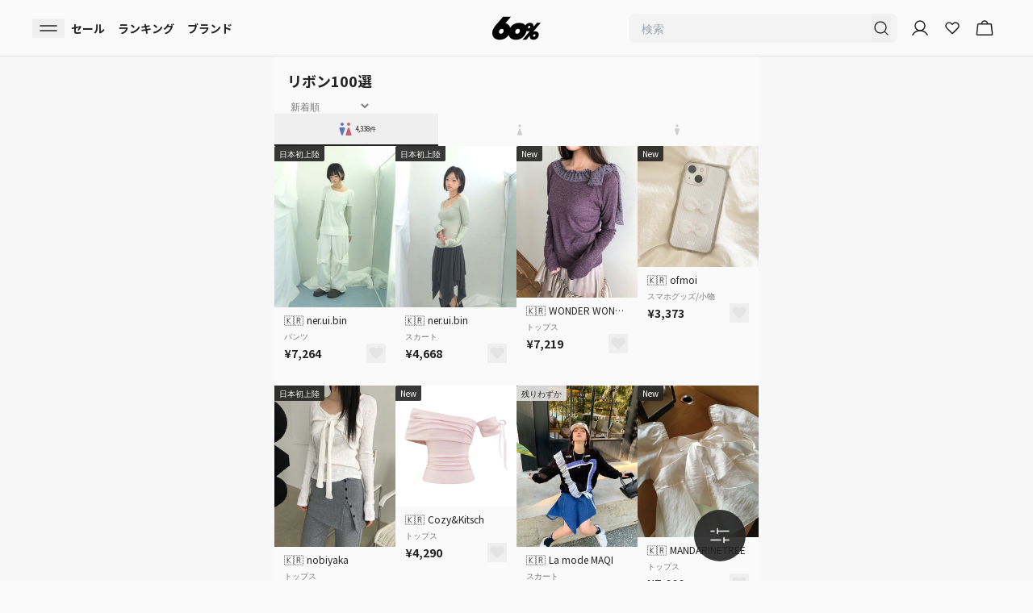

--- FILE ---
content_type: text/css
request_url: https://cdn.shopify.com/oxygen-v2/23625/21707/44956/2940189/assets/flag-icons.min-B-YWgf4g.css
body_size: 5146
content:
.fib,.fi{background-size:contain;background-position:50%;background-repeat:no-repeat}.fi{position:relative;display:inline-block;width:1.333333em;line-height:1em}.fi:before{content:" "}.fi.fis{width:1em}.fi-xx{background-image:url(https://cdn.shopify.com/oxygen-v2/23625/21707/44956/2940189/assets/xx-zm_JmrXl.svg)}.fi-xx.fis{background-image:url(https://cdn.shopify.com/oxygen-v2/23625/21707/44956/2940189/assets/xx-DHLZWhOc.svg)}.fi-ad{background-image:url(https://cdn.shopify.com/oxygen-v2/23625/21707/44956/2940189/assets/ad-B18i8NGa.svg)}.fi-ad.fis{background-image:url(https://cdn.shopify.com/oxygen-v2/23625/21707/44956/2940189/assets/ad-Blhdm5jl.svg)}.fi-ae{background-image:url(https://cdn.shopify.com/oxygen-v2/23625/21707/44956/2940189/assets/ae-CZRtWSox.svg)}.fi-ae.fis{background-image:url(https://cdn.shopify.com/oxygen-v2/23625/21707/44956/2940189/assets/ae-CnWpkG7H.svg)}.fi-af{background-image:url(https://cdn.shopify.com/oxygen-v2/23625/21707/44956/2940189/assets/af-C77Rf6cE.svg)}.fi-af.fis{background-image:url(https://cdn.shopify.com/oxygen-v2/23625/21707/44956/2940189/assets/af-Bc2fqp73.svg)}.fi-ag{background-image:url(https://cdn.shopify.com/oxygen-v2/23625/21707/44956/2940189/assets/ag-C8MykuG2.svg)}.fi-ag.fis{background-image:url(https://cdn.shopify.com/oxygen-v2/23625/21707/44956/2940189/assets/ag-B50eCdjH.svg)}.fi-ai{background-image:url(https://cdn.shopify.com/oxygen-v2/23625/21707/44956/2940189/assets/ai-Dmedkf4v.svg)}.fi-ai.fis{background-image:url(https://cdn.shopify.com/oxygen-v2/23625/21707/44956/2940189/assets/ai-BhrGqTjA.svg)}.fi-al{background-image:url(https://cdn.shopify.com/oxygen-v2/23625/21707/44956/2940189/assets/al-10QRkakw.svg)}.fi-al.fis{background-image:url(https://cdn.shopify.com/oxygen-v2/23625/21707/44956/2940189/assets/al-CxA7yomf.svg)}.fi-am{background-image:url(https://cdn.shopify.com/oxygen-v2/23625/21707/44956/2940189/assets/am-DMt4_dd4.svg)}.fi-am.fis{background-image:url(https://cdn.shopify.com/oxygen-v2/23625/21707/44956/2940189/assets/am-Brwuaa2u.svg)}.fi-ao{background-image:url(https://cdn.shopify.com/oxygen-v2/23625/21707/44956/2940189/assets/ao-tXuRa6vm.svg)}.fi-ao.fis{background-image:url(https://cdn.shopify.com/oxygen-v2/23625/21707/44956/2940189/assets/ao-CAGuVnyg.svg)}.fi-aq{background-image:url(https://cdn.shopify.com/oxygen-v2/23625/21707/44956/2940189/assets/aq-CF5jO-0h.svg)}.fi-aq.fis{background-image:url(https://cdn.shopify.com/oxygen-v2/23625/21707/44956/2940189/assets/aq-UDjN-zV6.svg)}.fi-ar{background-image:url(https://cdn.shopify.com/oxygen-v2/23625/21707/44956/2940189/assets/ar-Be8Ju1cG.svg)}.fi-ar.fis{background-image:url(https://cdn.shopify.com/oxygen-v2/23625/21707/44956/2940189/assets/ar-NyCpd6W6.svg)}.fi-as{background-image:url(https://cdn.shopify.com/oxygen-v2/23625/21707/44956/2940189/assets/as-Dekqy8Of.svg)}.fi-as.fis{background-image:url(https://cdn.shopify.com/oxygen-v2/23625/21707/44956/2940189/assets/as-BTEVCXG-.svg)}.fi-at{background-image:url(https://cdn.shopify.com/oxygen-v2/23625/21707/44956/2940189/assets/at-DGA_6m5E.svg)}.fi-at.fis{background-image:url(https://cdn.shopify.com/oxygen-v2/23625/21707/44956/2940189/assets/at-D-LsLSdx.svg)}.fi-au{background-image:url(https://cdn.shopify.com/oxygen-v2/23625/21707/44956/2940189/assets/au-DAHDIuPI.svg)}.fi-au.fis{background-image:url(https://cdn.shopify.com/oxygen-v2/23625/21707/44956/2940189/assets/au-kL8f0uMB.svg)}.fi-aw{background-image:url(https://cdn.shopify.com/oxygen-v2/23625/21707/44956/2940189/assets/aw-W0PWLK5p.svg)}.fi-aw.fis{background-image:url(https://cdn.shopify.com/oxygen-v2/23625/21707/44956/2940189/assets/aw-CLCX8uk5.svg)}.fi-ax{background-image:url(https://cdn.shopify.com/oxygen-v2/23625/21707/44956/2940189/assets/ax-DvLIy84U.svg)}.fi-ax.fis{background-image:url(https://cdn.shopify.com/oxygen-v2/23625/21707/44956/2940189/assets/ax-wECm_RRW.svg)}.fi-az{background-image:url(https://cdn.shopify.com/oxygen-v2/23625/21707/44956/2940189/assets/az-Bk-bYNxy.svg)}.fi-az.fis{background-image:url(https://cdn.shopify.com/oxygen-v2/23625/21707/44956/2940189/assets/az-z2IthT8Q.svg)}.fi-ba{background-image:url(https://cdn.shopify.com/oxygen-v2/23625/21707/44956/2940189/assets/ba-WdDiSMvP.svg)}.fi-ba.fis{background-image:url(https://cdn.shopify.com/oxygen-v2/23625/21707/44956/2940189/assets/ba-CiiOt6u0.svg)}.fi-bb{background-image:url(https://cdn.shopify.com/oxygen-v2/23625/21707/44956/2940189/assets/bb-DJxbaxmT.svg)}.fi-bb.fis{background-image:url(https://cdn.shopify.com/oxygen-v2/23625/21707/44956/2940189/assets/bb-DC5IaaX4.svg)}.fi-bd{background-image:url(https://cdn.shopify.com/oxygen-v2/23625/21707/44956/2940189/assets/bd-BF9t1-60.svg)}.fi-bd.fis{background-image:url(https://cdn.shopify.com/oxygen-v2/23625/21707/44956/2940189/assets/bd-DvPoLH3C.svg)}.fi-be{background-image:url(https://cdn.shopify.com/oxygen-v2/23625/21707/44956/2940189/assets/be-CLLkK3PN.svg)}.fi-be.fis{background-image:url(https://cdn.shopify.com/oxygen-v2/23625/21707/44956/2940189/assets/be-Dtq4MkQz.svg)}.fi-bf{background-image:url(https://cdn.shopify.com/oxygen-v2/23625/21707/44956/2940189/assets/bf-YclsoDuF.svg)}.fi-bf.fis{background-image:url(https://cdn.shopify.com/oxygen-v2/23625/21707/44956/2940189/assets/bf-DCbfaYlw.svg)}.fi-bg{background-image:url(https://cdn.shopify.com/oxygen-v2/23625/21707/44956/2940189/assets/bg-GUQenraa.svg)}.fi-bg.fis{background-image:url(https://cdn.shopify.com/oxygen-v2/23625/21707/44956/2940189/assets/bg-cWragUdK.svg)}.fi-bh{background-image:url(https://cdn.shopify.com/oxygen-v2/23625/21707/44956/2940189/assets/bh-BQqEGq6F.svg)}.fi-bh.fis{background-image:url(https://cdn.shopify.com/oxygen-v2/23625/21707/44956/2940189/assets/bh-DgfmyT2n.svg)}.fi-bi{background-image:url(https://cdn.shopify.com/oxygen-v2/23625/21707/44956/2940189/assets/bi-CRmKY6RQ.svg)}.fi-bi.fis{background-image:url(https://cdn.shopify.com/oxygen-v2/23625/21707/44956/2940189/assets/bi-C8Dazs_i.svg)}.fi-bj{background-image:url(https://cdn.shopify.com/oxygen-v2/23625/21707/44956/2940189/assets/bj-14PhO9bM.svg)}.fi-bj.fis{background-image:url(https://cdn.shopify.com/oxygen-v2/23625/21707/44956/2940189/assets/bj-BOF1aYv0.svg)}.fi-bl{background-image:url(https://cdn.shopify.com/oxygen-v2/23625/21707/44956/2940189/assets/bl-4CI2YcwX.svg)}.fi-bl.fis{background-image:url(https://cdn.shopify.com/oxygen-v2/23625/21707/44956/2940189/assets/bl-Ci30-2xD.svg)}.fi-bm{background-image:url(https://cdn.shopify.com/oxygen-v2/23625/21707/44956/2940189/assets/bm-BeYgB2z9.svg)}.fi-bm.fis{background-image:url(https://cdn.shopify.com/oxygen-v2/23625/21707/44956/2940189/assets/bm-DvNWWcPM.svg)}.fi-bn{background-image:url(https://cdn.shopify.com/oxygen-v2/23625/21707/44956/2940189/assets/bn-B6T3O78g.svg)}.fi-bn.fis{background-image:url(https://cdn.shopify.com/oxygen-v2/23625/21707/44956/2940189/assets/bn-CPQcA8Ol.svg)}.fi-bo{background-image:url(https://cdn.shopify.com/oxygen-v2/23625/21707/44956/2940189/assets/bo-CcUiMqkJ.svg)}.fi-bo.fis{background-image:url(https://cdn.shopify.com/oxygen-v2/23625/21707/44956/2940189/assets/bo-Dry0C6UA.svg)}.fi-bq{background-image:url(https://cdn.shopify.com/oxygen-v2/23625/21707/44956/2940189/assets/bq-BYpdxEeT.svg)}.fi-bq.fis{background-image:url(https://cdn.shopify.com/oxygen-v2/23625/21707/44956/2940189/assets/bq-SWpsjb2t.svg)}.fi-br{background-image:url(https://cdn.shopify.com/oxygen-v2/23625/21707/44956/2940189/assets/br-Cu5YU29T.svg)}.fi-br.fis{background-image:url(https://cdn.shopify.com/oxygen-v2/23625/21707/44956/2940189/assets/br-Dr5rMAMb.svg)}.fi-bs{background-image:url(https://cdn.shopify.com/oxygen-v2/23625/21707/44956/2940189/assets/bs-7Gd_oriM.svg)}.fi-bs.fis{background-image:url(https://cdn.shopify.com/oxygen-v2/23625/21707/44956/2940189/assets/bs-CcXnDJaD.svg)}.fi-bt{background-image:url(https://cdn.shopify.com/oxygen-v2/23625/21707/44956/2940189/assets/bt-BTo4qm10.svg)}.fi-bt.fis{background-image:url(https://cdn.shopify.com/oxygen-v2/23625/21707/44956/2940189/assets/bt-SxWnbWW0.svg)}.fi-bv{background-image:url(https://cdn.shopify.com/oxygen-v2/23625/21707/44956/2940189/assets/bv-wM9JLv4R.svg)}.fi-bv.fis{background-image:url(https://cdn.shopify.com/oxygen-v2/23625/21707/44956/2940189/assets/bv-Jqog7euh.svg)}.fi-bw{background-image:url(https://cdn.shopify.com/oxygen-v2/23625/21707/44956/2940189/assets/bw-n5ZaAnGL.svg)}.fi-bw.fis{background-image:url(https://cdn.shopify.com/oxygen-v2/23625/21707/44956/2940189/assets/bw-DOFTOZyN.svg)}.fi-by{background-image:url(https://cdn.shopify.com/oxygen-v2/23625/21707/44956/2940189/assets/by-C621sBpd.svg)}.fi-by.fis{background-image:url(https://cdn.shopify.com/oxygen-v2/23625/21707/44956/2940189/assets/by-u4o0VQKP.svg)}.fi-bz{background-image:url(https://cdn.shopify.com/oxygen-v2/23625/21707/44956/2940189/assets/bz-BCKHR4_q.svg)}.fi-bz.fis{background-image:url(https://cdn.shopify.com/oxygen-v2/23625/21707/44956/2940189/assets/bz-CoBdB-p8.svg)}.fi-ca{background-image:url(https://cdn.shopify.com/oxygen-v2/23625/21707/44956/2940189/assets/ca-PYUrLVUV.svg)}.fi-ca.fis{background-image:url(https://cdn.shopify.com/oxygen-v2/23625/21707/44956/2940189/assets/ca-B8J8Wc6a.svg)}.fi-cc{background-image:url(https://cdn.shopify.com/oxygen-v2/23625/21707/44956/2940189/assets/cc-BNT6Xjzk.svg)}.fi-cc.fis{background-image:url(https://cdn.shopify.com/oxygen-v2/23625/21707/44956/2940189/assets/cc-Bl3UDHUt.svg)}.fi-cd{background-image:url(https://cdn.shopify.com/oxygen-v2/23625/21707/44956/2940189/assets/cd-BGclsrP6.svg)}.fi-cd.fis{background-image:url(https://cdn.shopify.com/oxygen-v2/23625/21707/44956/2940189/assets/cd-CwCQH0-t.svg)}.fi-cf{background-image:url(https://cdn.shopify.com/oxygen-v2/23625/21707/44956/2940189/assets/cf-DRetLmp-.svg)}.fi-cf.fis{background-image:url(https://cdn.shopify.com/oxygen-v2/23625/21707/44956/2940189/assets/cf-CvgcTRoz.svg)}.fi-cg{background-image:url(https://cdn.shopify.com/oxygen-v2/23625/21707/44956/2940189/assets/cg-CwIyG6SE.svg)}.fi-cg.fis{background-image:url(https://cdn.shopify.com/oxygen-v2/23625/21707/44956/2940189/assets/cg-DxMYgdKd.svg)}.fi-ch{background-image:url(https://cdn.shopify.com/oxygen-v2/23625/21707/44956/2940189/assets/ch-sfriZoF1.svg)}.fi-ch.fis{background-image:url(https://cdn.shopify.com/oxygen-v2/23625/21707/44956/2940189/assets/ch-Do8WoVrp.svg)}.fi-ci{background-image:url(https://cdn.shopify.com/oxygen-v2/23625/21707/44956/2940189/assets/ci-C8Q8IYTn.svg)}.fi-ci.fis{background-image:url(https://cdn.shopify.com/oxygen-v2/23625/21707/44956/2940189/assets/ci-Cn5asHD7.svg)}.fi-ck{background-image:url(https://cdn.shopify.com/oxygen-v2/23625/21707/44956/2940189/assets/ck-DfXMUOTo.svg)}.fi-ck.fis{background-image:url(https://cdn.shopify.com/oxygen-v2/23625/21707/44956/2940189/assets/ck-VjQ-vT4C.svg)}.fi-cl{background-image:url(https://cdn.shopify.com/oxygen-v2/23625/21707/44956/2940189/assets/cl-BgYYb4qP.svg)}.fi-cl.fis{background-image:url(https://cdn.shopify.com/oxygen-v2/23625/21707/44956/2940189/assets/cl-B2rf9gTF.svg)}.fi-cm{background-image:url(https://cdn.shopify.com/oxygen-v2/23625/21707/44956/2940189/assets/cm-D4yjdmKT.svg)}.fi-cm.fis{background-image:url(https://cdn.shopify.com/oxygen-v2/23625/21707/44956/2940189/assets/cm-B0XEK3Gu.svg)}.fi-cn{background-image:url(https://cdn.shopify.com/oxygen-v2/23625/21707/44956/2940189/assets/cn-DifnnI3t.svg)}.fi-cn.fis{background-image:url(https://cdn.shopify.com/oxygen-v2/23625/21707/44956/2940189/assets/cn-sZmOitVP.svg)}.fi-co{background-image:url(https://cdn.shopify.com/oxygen-v2/23625/21707/44956/2940189/assets/co-DV591zMm.svg)}.fi-co.fis{background-image:url(https://cdn.shopify.com/oxygen-v2/23625/21707/44956/2940189/assets/co-BRjxMuCM.svg)}.fi-cr{background-image:url(https://cdn.shopify.com/oxygen-v2/23625/21707/44956/2940189/assets/cr-BlYVN-_Q.svg)}.fi-cr.fis{background-image:url(https://cdn.shopify.com/oxygen-v2/23625/21707/44956/2940189/assets/cr-CcuKkUIo.svg)}.fi-cu{background-image:url(https://cdn.shopify.com/oxygen-v2/23625/21707/44956/2940189/assets/cu-L6XVZNgo.svg)}.fi-cu.fis{background-image:url(https://cdn.shopify.com/oxygen-v2/23625/21707/44956/2940189/assets/cu-Bd4PmZCn.svg)}.fi-cv{background-image:url(https://cdn.shopify.com/oxygen-v2/23625/21707/44956/2940189/assets/cv-CPsfcOfk.svg)}.fi-cv.fis{background-image:url(https://cdn.shopify.com/oxygen-v2/23625/21707/44956/2940189/assets/cv-BYvkBxIi.svg)}.fi-cw{background-image:url(https://cdn.shopify.com/oxygen-v2/23625/21707/44956/2940189/assets/cw-BbrnximR.svg)}.fi-cw.fis{background-image:url(https://cdn.shopify.com/oxygen-v2/23625/21707/44956/2940189/assets/cw-DDrVSims.svg)}.fi-cx{background-image:url(https://cdn.shopify.com/oxygen-v2/23625/21707/44956/2940189/assets/cx-DpYD6n6U.svg)}.fi-cx.fis{background-image:url(https://cdn.shopify.com/oxygen-v2/23625/21707/44956/2940189/assets/cx-zaaWd3zl.svg)}.fi-cy{background-image:url(https://cdn.shopify.com/oxygen-v2/23625/21707/44956/2940189/assets/cy-bZuP8hmf.svg)}.fi-cy.fis{background-image:url(https://cdn.shopify.com/oxygen-v2/23625/21707/44956/2940189/assets/cy-DJKnEFYW.svg)}.fi-cz{background-image:url(https://cdn.shopify.com/oxygen-v2/23625/21707/44956/2940189/assets/cz-WWBC5Aeb.svg)}.fi-cz.fis{background-image:url(https://cdn.shopify.com/oxygen-v2/23625/21707/44956/2940189/assets/cz-CgTuLLXv.svg)}.fi-de{background-image:url(https://cdn.shopify.com/oxygen-v2/23625/21707/44956/2940189/assets/de-B-2o-4Z9.svg)}.fi-de.fis{background-image:url(https://cdn.shopify.com/oxygen-v2/23625/21707/44956/2940189/assets/de-D365bacb.svg)}.fi-dj{background-image:url(https://cdn.shopify.com/oxygen-v2/23625/21707/44956/2940189/assets/dj-hp_BwbmO.svg)}.fi-dj.fis{background-image:url(https://cdn.shopify.com/oxygen-v2/23625/21707/44956/2940189/assets/dj-C7tvpAUy.svg)}.fi-dk{background-image:url(https://cdn.shopify.com/oxygen-v2/23625/21707/44956/2940189/assets/dk-DmS9BCZB.svg)}.fi-dk.fis{background-image:url(https://cdn.shopify.com/oxygen-v2/23625/21707/44956/2940189/assets/dk-2cglAULc.svg)}.fi-dm{background-image:url(https://cdn.shopify.com/oxygen-v2/23625/21707/44956/2940189/assets/dm-Cbhezfe1.svg)}.fi-dm.fis{background-image:url(https://cdn.shopify.com/oxygen-v2/23625/21707/44956/2940189/assets/dm-DPPHwW2M.svg)}.fi-do{background-image:url(https://cdn.shopify.com/oxygen-v2/23625/21707/44956/2940189/assets/do-B86d445t.svg)}.fi-do.fis{background-image:url(https://cdn.shopify.com/oxygen-v2/23625/21707/44956/2940189/assets/do-DeRnbj4d.svg)}.fi-dz{background-image:url(https://cdn.shopify.com/oxygen-v2/23625/21707/44956/2940189/assets/dz-Dytc1TFu.svg)}.fi-dz.fis{background-image:url(https://cdn.shopify.com/oxygen-v2/23625/21707/44956/2940189/assets/dz-EwXBYPv9.svg)}.fi-ec{background-image:url(https://cdn.shopify.com/oxygen-v2/23625/21707/44956/2940189/assets/ec-CaVOFQ3t.svg)}.fi-ec.fis{background-image:url(https://cdn.shopify.com/oxygen-v2/23625/21707/44956/2940189/assets/ec-cwfBJlvF.svg)}.fi-ee{background-image:url(https://cdn.shopify.com/oxygen-v2/23625/21707/44956/2940189/assets/ee-DufrxGIR.svg)}.fi-ee.fis{background-image:url(https://cdn.shopify.com/oxygen-v2/23625/21707/44956/2940189/assets/ee-B0tgUOEC.svg)}.fi-eg{background-image:url(https://cdn.shopify.com/oxygen-v2/23625/21707/44956/2940189/assets/eg-YC70hswZ.svg)}.fi-eg.fis{background-image:url(https://cdn.shopify.com/oxygen-v2/23625/21707/44956/2940189/assets/eg-DwOkwyQ0.svg)}.fi-eh{background-image:url(https://cdn.shopify.com/oxygen-v2/23625/21707/44956/2940189/assets/eh-0awM4TVj.svg)}.fi-eh.fis{background-image:url(https://cdn.shopify.com/oxygen-v2/23625/21707/44956/2940189/assets/eh-CsiwG8bE.svg)}.fi-er{background-image:url(https://cdn.shopify.com/oxygen-v2/23625/21707/44956/2940189/assets/er-X83uml6t.svg)}.fi-er.fis{background-image:url(https://cdn.shopify.com/oxygen-v2/23625/21707/44956/2940189/assets/er-Cn365Y3V.svg)}.fi-es{background-image:url(https://cdn.shopify.com/oxygen-v2/23625/21707/44956/2940189/assets/es-d5m8M5h8.svg)}.fi-es.fis{background-image:url(https://cdn.shopify.com/oxygen-v2/23625/21707/44956/2940189/assets/es-BuSGTZm_.svg)}.fi-et{background-image:url(https://cdn.shopify.com/oxygen-v2/23625/21707/44956/2940189/assets/et-DwdlzOIx.svg)}.fi-et.fis{background-image:url(https://cdn.shopify.com/oxygen-v2/23625/21707/44956/2940189/assets/et-cfPInayI.svg)}.fi-fi{background-image:url(https://cdn.shopify.com/oxygen-v2/23625/21707/44956/2940189/assets/fi-DWUIkfjL.svg)}.fi-fi.fis{background-image:url(https://cdn.shopify.com/oxygen-v2/23625/21707/44956/2940189/assets/fi-Brjq_KK6.svg)}.fi-fj{background-image:url(https://cdn.shopify.com/oxygen-v2/23625/21707/44956/2940189/assets/fj-DEAVMg38.svg)}.fi-fj.fis{background-image:url(https://cdn.shopify.com/oxygen-v2/23625/21707/44956/2940189/assets/fj-u3dAPoew.svg)}.fi-fk{background-image:url(https://cdn.shopify.com/oxygen-v2/23625/21707/44956/2940189/assets/fk-nuUF_Ak3.svg)}.fi-fk.fis{background-image:url(https://cdn.shopify.com/oxygen-v2/23625/21707/44956/2940189/assets/fk-B-RvQ4Hz.svg)}.fi-fm{background-image:url(https://cdn.shopify.com/oxygen-v2/23625/21707/44956/2940189/assets/fm-B4Z83GL0.svg)}.fi-fm.fis{background-image:url(https://cdn.shopify.com/oxygen-v2/23625/21707/44956/2940189/assets/fm-DwHuWFwM.svg)}.fi-fo{background-image:url(https://cdn.shopify.com/oxygen-v2/23625/21707/44956/2940189/assets/fo-DFjwyWur.svg)}.fi-fo.fis{background-image:url(https://cdn.shopify.com/oxygen-v2/23625/21707/44956/2940189/assets/fo-ClIne8bc.svg)}.fi-fr{background-image:url(https://cdn.shopify.com/oxygen-v2/23625/21707/44956/2940189/assets/fr-DVvUyOqI.svg)}.fi-fr.fis{background-image:url(https://cdn.shopify.com/oxygen-v2/23625/21707/44956/2940189/assets/fr-C1eGzDWr.svg)}.fi-ga{background-image:url(https://cdn.shopify.com/oxygen-v2/23625/21707/44956/2940189/assets/ga-BklUhLH_.svg)}.fi-ga.fis{background-image:url(https://cdn.shopify.com/oxygen-v2/23625/21707/44956/2940189/assets/ga-CgNkrnfv.svg)}.fi-gb{background-image:url(https://cdn.shopify.com/oxygen-v2/23625/21707/44956/2940189/assets/gb-DTXiLQoe.svg)}.fi-gb.fis{background-image:url(https://cdn.shopify.com/oxygen-v2/23625/21707/44956/2940189/assets/gb-DSer7Jgn.svg)}.fi-gd{background-image:url(https://cdn.shopify.com/oxygen-v2/23625/21707/44956/2940189/assets/gd-CO-whzUe.svg)}.fi-gd.fis{background-image:url(https://cdn.shopify.com/oxygen-v2/23625/21707/44956/2940189/assets/gd-m2vU81NR.svg)}.fi-ge{background-image:url(https://cdn.shopify.com/oxygen-v2/23625/21707/44956/2940189/assets/ge-B2RiL-Ih.svg)}.fi-ge.fis{background-image:url(https://cdn.shopify.com/oxygen-v2/23625/21707/44956/2940189/assets/ge-DFOl98HB.svg)}.fi-gf{background-image:url(https://cdn.shopify.com/oxygen-v2/23625/21707/44956/2940189/assets/gf-DWl5zcw0.svg)}.fi-gf.fis{background-image:url(https://cdn.shopify.com/oxygen-v2/23625/21707/44956/2940189/assets/gf-DFQqfs-j.svg)}.fi-gg{background-image:url(https://cdn.shopify.com/oxygen-v2/23625/21707/44956/2940189/assets/gg-jdOQS2nU.svg)}.fi-gg.fis{background-image:url(https://cdn.shopify.com/oxygen-v2/23625/21707/44956/2940189/assets/gg-vhR8-Yxm.svg)}.fi-gh{background-image:url(https://cdn.shopify.com/oxygen-v2/23625/21707/44956/2940189/assets/gh-r3LP_X7q.svg)}.fi-gh.fis{background-image:url(https://cdn.shopify.com/oxygen-v2/23625/21707/44956/2940189/assets/gh-6yUjim7M.svg)}.fi-gi{background-image:url(https://cdn.shopify.com/oxygen-v2/23625/21707/44956/2940189/assets/gi-BJKE9SzW.svg)}.fi-gi.fis{background-image:url(https://cdn.shopify.com/oxygen-v2/23625/21707/44956/2940189/assets/gi-ZBwZ45zU.svg)}.fi-gl{background-image:url(https://cdn.shopify.com/oxygen-v2/23625/21707/44956/2940189/assets/gl-CHaBnMib.svg)}.fi-gl.fis{background-image:url(https://cdn.shopify.com/oxygen-v2/23625/21707/44956/2940189/assets/gl-D6qP-fnE.svg)}.fi-gm{background-image:url(https://cdn.shopify.com/oxygen-v2/23625/21707/44956/2940189/assets/gm-Bu99atwn.svg)}.fi-gm.fis{background-image:url(https://cdn.shopify.com/oxygen-v2/23625/21707/44956/2940189/assets/gm-DI7EpeCC.svg)}.fi-gn{background-image:url(https://cdn.shopify.com/oxygen-v2/23625/21707/44956/2940189/assets/gn-1dJNy9oQ.svg)}.fi-gn.fis{background-image:url(https://cdn.shopify.com/oxygen-v2/23625/21707/44956/2940189/assets/gn-kt7YA1XT.svg)}.fi-gp{background-image:url(https://cdn.shopify.com/oxygen-v2/23625/21707/44956/2940189/assets/gp-DNyt_wTA.svg)}.fi-gp.fis{background-image:url(https://cdn.shopify.com/oxygen-v2/23625/21707/44956/2940189/assets/gp-BqGRs8a4.svg)}.fi-gq{background-image:url(https://cdn.shopify.com/oxygen-v2/23625/21707/44956/2940189/assets/gq-Cag8QTk2.svg)}.fi-gq.fis{background-image:url(https://cdn.shopify.com/oxygen-v2/23625/21707/44956/2940189/assets/gq-CPnMO1hT.svg)}.fi-gr{background-image:url(https://cdn.shopify.com/oxygen-v2/23625/21707/44956/2940189/assets/gr-C5PU0p9p.svg)}.fi-gr.fis{background-image:url(https://cdn.shopify.com/oxygen-v2/23625/21707/44956/2940189/assets/gr-COThnT__.svg)}.fi-gs{background-image:url(https://cdn.shopify.com/oxygen-v2/23625/21707/44956/2940189/assets/gs-DiiNa0F5.svg)}.fi-gs.fis{background-image:url(https://cdn.shopify.com/oxygen-v2/23625/21707/44956/2940189/assets/gs-DOgYbHsY.svg)}.fi-gt{background-image:url(https://cdn.shopify.com/oxygen-v2/23625/21707/44956/2940189/assets/gt-CJo5DI-7.svg)}.fi-gt.fis{background-image:url(https://cdn.shopify.com/oxygen-v2/23625/21707/44956/2940189/assets/gt-BLpn5qMn.svg)}.fi-gu{background-image:url(https://cdn.shopify.com/oxygen-v2/23625/21707/44956/2940189/assets/gu-Di1JYREk.svg)}.fi-gu.fis{background-image:url(https://cdn.shopify.com/oxygen-v2/23625/21707/44956/2940189/assets/gu-SbvrH0uZ.svg)}.fi-gw{background-image:url(https://cdn.shopify.com/oxygen-v2/23625/21707/44956/2940189/assets/gw-D249VY33.svg)}.fi-gw.fis{background-image:url(https://cdn.shopify.com/oxygen-v2/23625/21707/44956/2940189/assets/gw-BTWe96TV.svg)}.fi-gy{background-image:url(https://cdn.shopify.com/oxygen-v2/23625/21707/44956/2940189/assets/gy-CcVYUM2E.svg)}.fi-gy.fis{background-image:url(https://cdn.shopify.com/oxygen-v2/23625/21707/44956/2940189/assets/gy-Dl6DrQIH.svg)}.fi-hk{background-image:url(https://cdn.shopify.com/oxygen-v2/23625/21707/44956/2940189/assets/hk-CUNIaSX0.svg)}.fi-hk.fis{background-image:url(https://cdn.shopify.com/oxygen-v2/23625/21707/44956/2940189/assets/hk-omO_-Nil.svg)}.fi-hm{background-image:url(https://cdn.shopify.com/oxygen-v2/23625/21707/44956/2940189/assets/hm-Dh6t_Tj3.svg)}.fi-hm.fis{background-image:url(https://cdn.shopify.com/oxygen-v2/23625/21707/44956/2940189/assets/hm-fgV6xItx.svg)}.fi-hn{background-image:url(https://cdn.shopify.com/oxygen-v2/23625/21707/44956/2940189/assets/hn-CRjyS_bm.svg)}.fi-hn.fis{background-image:url(https://cdn.shopify.com/oxygen-v2/23625/21707/44956/2940189/assets/hn-GhlpqqjC.svg)}.fi-hr{background-image:url(https://cdn.shopify.com/oxygen-v2/23625/21707/44956/2940189/assets/hr-fzLfaANM.svg)}.fi-hr.fis{background-image:url(https://cdn.shopify.com/oxygen-v2/23625/21707/44956/2940189/assets/hr-BpiVVBoV.svg)}.fi-ht{background-image:url(https://cdn.shopify.com/oxygen-v2/23625/21707/44956/2940189/assets/ht-DIMg4gti.svg)}.fi-ht.fis{background-image:url(https://cdn.shopify.com/oxygen-v2/23625/21707/44956/2940189/assets/ht-pweRl6ZP.svg)}.fi-hu{background-image:url(https://cdn.shopify.com/oxygen-v2/23625/21707/44956/2940189/assets/hu-7Q5wwIIi.svg)}.fi-hu.fis{background-image:url(https://cdn.shopify.com/oxygen-v2/23625/21707/44956/2940189/assets/hu-Bm8S5mAU.svg)}.fi-id{background-image:url(https://cdn.shopify.com/oxygen-v2/23625/21707/44956/2940189/assets/id-DiSP6Fmm.svg)}.fi-id.fis{background-image:url(https://cdn.shopify.com/oxygen-v2/23625/21707/44956/2940189/assets/id-CJiY5UnY.svg)}.fi-ie{background-image:url(https://cdn.shopify.com/oxygen-v2/23625/21707/44956/2940189/assets/ie-ChAXClx3.svg)}.fi-ie.fis{background-image:url(https://cdn.shopify.com/oxygen-v2/23625/21707/44956/2940189/assets/ie-DhxI4aJv.svg)}.fi-il{background-image:url(https://cdn.shopify.com/oxygen-v2/23625/21707/44956/2940189/assets/il-_56OEGLa.svg)}.fi-il.fis{background-image:url(https://cdn.shopify.com/oxygen-v2/23625/21707/44956/2940189/assets/il-CeFQotKl.svg)}.fi-im{background-image:url(https://cdn.shopify.com/oxygen-v2/23625/21707/44956/2940189/assets/im--VPIqfkF.svg)}.fi-im.fis{background-image:url(https://cdn.shopify.com/oxygen-v2/23625/21707/44956/2940189/assets/im-Dd9p-0-T.svg)}.fi-in{background-image:url(https://cdn.shopify.com/oxygen-v2/23625/21707/44956/2940189/assets/in-Cdwu6Bq7.svg)}.fi-in.fis{background-image:url(https://cdn.shopify.com/oxygen-v2/23625/21707/44956/2940189/assets/in-BrINBvML.svg)}.fi-io{background-image:url(https://cdn.shopify.com/oxygen-v2/23625/21707/44956/2940189/assets/io-13HOfeJD.svg)}.fi-io.fis{background-image:url(https://cdn.shopify.com/oxygen-v2/23625/21707/44956/2940189/assets/io-BImhNBcd.svg)}.fi-iq{background-image:url(https://cdn.shopify.com/oxygen-v2/23625/21707/44956/2940189/assets/iq-Dp8HDzo2.svg)}.fi-iq.fis{background-image:url(https://cdn.shopify.com/oxygen-v2/23625/21707/44956/2940189/assets/iq-CZIXYTmc.svg)}.fi-ir{background-image:url(https://cdn.shopify.com/oxygen-v2/23625/21707/44956/2940189/assets/ir-cCIgaNf6.svg)}.fi-ir.fis{background-image:url(https://cdn.shopify.com/oxygen-v2/23625/21707/44956/2940189/assets/ir-Q03Mij62.svg)}.fi-is{background-image:url(https://cdn.shopify.com/oxygen-v2/23625/21707/44956/2940189/assets/is-CZjefTNV.svg)}.fi-is.fis{background-image:url(https://cdn.shopify.com/oxygen-v2/23625/21707/44956/2940189/assets/is-Cdq2ElPF.svg)}.fi-it{background-image:url(https://cdn.shopify.com/oxygen-v2/23625/21707/44956/2940189/assets/it-Br7q0Zh6.svg)}.fi-it.fis{background-image:url(https://cdn.shopify.com/oxygen-v2/23625/21707/44956/2940189/assets/it-lvp2tGC_.svg)}.fi-je{background-image:url(https://cdn.shopify.com/oxygen-v2/23625/21707/44956/2940189/assets/je-DyWbhIiC.svg)}.fi-je.fis{background-image:url(https://cdn.shopify.com/oxygen-v2/23625/21707/44956/2940189/assets/je-vXe0Dr49.svg)}.fi-jm{background-image:url(https://cdn.shopify.com/oxygen-v2/23625/21707/44956/2940189/assets/jm-CItSr3iX.svg)}.fi-jm.fis{background-image:url(https://cdn.shopify.com/oxygen-v2/23625/21707/44956/2940189/assets/jm-CLL-w5oS.svg)}.fi-jo{background-image:url(https://cdn.shopify.com/oxygen-v2/23625/21707/44956/2940189/assets/jo-BAF1FGbm.svg)}.fi-jo.fis{background-image:url(https://cdn.shopify.com/oxygen-v2/23625/21707/44956/2940189/assets/jo-CiGTAWEd.svg)}.fi-jp{background-image:url(https://cdn.shopify.com/oxygen-v2/23625/21707/44956/2940189/assets/jp-BIMmfxpO.svg)}.fi-jp.fis{background-image:url(https://cdn.shopify.com/oxygen-v2/23625/21707/44956/2940189/assets/jp-B5RfAVGb.svg)}.fi-ke{background-image:url(https://cdn.shopify.com/oxygen-v2/23625/21707/44956/2940189/assets/ke-C8foqndp.svg)}.fi-ke.fis{background-image:url(https://cdn.shopify.com/oxygen-v2/23625/21707/44956/2940189/assets/ke-b02kYgZN.svg)}.fi-kg{background-image:url(https://cdn.shopify.com/oxygen-v2/23625/21707/44956/2940189/assets/kg-B0FsxZiL.svg)}.fi-kg.fis{background-image:url(https://cdn.shopify.com/oxygen-v2/23625/21707/44956/2940189/assets/kg-CjfitMyT.svg)}.fi-kh{background-image:url(https://cdn.shopify.com/oxygen-v2/23625/21707/44956/2940189/assets/kh-BeWfuE30.svg)}.fi-kh.fis{background-image:url(https://cdn.shopify.com/oxygen-v2/23625/21707/44956/2940189/assets/kh-BBvObpUS.svg)}.fi-ki{background-image:url(https://cdn.shopify.com/oxygen-v2/23625/21707/44956/2940189/assets/ki-p_fAQGbS.svg)}.fi-ki.fis{background-image:url(https://cdn.shopify.com/oxygen-v2/23625/21707/44956/2940189/assets/ki-fuIMkEYQ.svg)}.fi-km{background-image:url(https://cdn.shopify.com/oxygen-v2/23625/21707/44956/2940189/assets/km-B5tqtGG7.svg)}.fi-km.fis{background-image:url(https://cdn.shopify.com/oxygen-v2/23625/21707/44956/2940189/assets/km-D0jmlyBf.svg)}.fi-kn{background-image:url(https://cdn.shopify.com/oxygen-v2/23625/21707/44956/2940189/assets/kn-DVPxDkNY.svg)}.fi-kn.fis{background-image:url(https://cdn.shopify.com/oxygen-v2/23625/21707/44956/2940189/assets/kn-CHJJOZkG.svg)}.fi-kp{background-image:url(https://cdn.shopify.com/oxygen-v2/23625/21707/44956/2940189/assets/kp-CrDKzoxe.svg)}.fi-kp.fis{background-image:url(https://cdn.shopify.com/oxygen-v2/23625/21707/44956/2940189/assets/kp-BsOq20Ii.svg)}.fi-kr{background-image:url(https://cdn.shopify.com/oxygen-v2/23625/21707/44956/2940189/assets/kr-BCXH1Hao.svg)}.fi-kr.fis{background-image:url(https://cdn.shopify.com/oxygen-v2/23625/21707/44956/2940189/assets/kr-KUIaWHQD.svg)}.fi-kw{background-image:url(https://cdn.shopify.com/oxygen-v2/23625/21707/44956/2940189/assets/kw-fSBzmd30.svg)}.fi-kw.fis{background-image:url(https://cdn.shopify.com/oxygen-v2/23625/21707/44956/2940189/assets/kw-CIaYkhdM.svg)}.fi-ky{background-image:url(https://cdn.shopify.com/oxygen-v2/23625/21707/44956/2940189/assets/ky-Dpsu1myA.svg)}.fi-ky.fis{background-image:url(https://cdn.shopify.com/oxygen-v2/23625/21707/44956/2940189/assets/ky-BqaZHuhf.svg)}.fi-kz{background-image:url(https://cdn.shopify.com/oxygen-v2/23625/21707/44956/2940189/assets/kz-CwKXYZ8s.svg)}.fi-kz.fis{background-image:url(https://cdn.shopify.com/oxygen-v2/23625/21707/44956/2940189/assets/kz-Dkyx6q-p.svg)}.fi-la{background-image:url(https://cdn.shopify.com/oxygen-v2/23625/21707/44956/2940189/assets/la-CuJflhIW.svg)}.fi-la.fis{background-image:url(https://cdn.shopify.com/oxygen-v2/23625/21707/44956/2940189/assets/la-cXlqIhGg.svg)}.fi-lb{background-image:url(https://cdn.shopify.com/oxygen-v2/23625/21707/44956/2940189/assets/lb-BSjpYEoo.svg)}.fi-lb.fis{background-image:url(https://cdn.shopify.com/oxygen-v2/23625/21707/44956/2940189/assets/lb-DqFaKN7K.svg)}.fi-lc{background-image:url(https://cdn.shopify.com/oxygen-v2/23625/21707/44956/2940189/assets/lc-CNvab8Ae.svg)}.fi-lc.fis{background-image:url(https://cdn.shopify.com/oxygen-v2/23625/21707/44956/2940189/assets/lc-DoQpaup4.svg)}.fi-li{background-image:url(https://cdn.shopify.com/oxygen-v2/23625/21707/44956/2940189/assets/li-CHdhvNcr.svg)}.fi-li.fis{background-image:url(https://cdn.shopify.com/oxygen-v2/23625/21707/44956/2940189/assets/li-CMlf0YU8.svg)}.fi-lk{background-image:url(https://cdn.shopify.com/oxygen-v2/23625/21707/44956/2940189/assets/lk-DUkgV9Tq.svg)}.fi-lk.fis{background-image:url(https://cdn.shopify.com/oxygen-v2/23625/21707/44956/2940189/assets/lk-DSQoDxn_.svg)}.fi-lr{background-image:url(https://cdn.shopify.com/oxygen-v2/23625/21707/44956/2940189/assets/lr-B84vu3Ds.svg)}.fi-lr.fis{background-image:url(https://cdn.shopify.com/oxygen-v2/23625/21707/44956/2940189/assets/lr-Zj2ZOITC.svg)}.fi-ls{background-image:url(https://cdn.shopify.com/oxygen-v2/23625/21707/44956/2940189/assets/ls-5Xk3Mxq5.svg)}.fi-ls.fis{background-image:url(https://cdn.shopify.com/oxygen-v2/23625/21707/44956/2940189/assets/ls-B-MSA_Nj.svg)}.fi-lt{background-image:url(https://cdn.shopify.com/oxygen-v2/23625/21707/44956/2940189/assets/lt-DoukV-Sm.svg)}.fi-lt.fis{background-image:url(https://cdn.shopify.com/oxygen-v2/23625/21707/44956/2940189/assets/lt-CU4QmtZ-.svg)}.fi-lu{background-image:url(https://cdn.shopify.com/oxygen-v2/23625/21707/44956/2940189/assets/lu-DOI02Msy.svg)}.fi-lu.fis{background-image:url(https://cdn.shopify.com/oxygen-v2/23625/21707/44956/2940189/assets/lu-CCDqjGZj.svg)}.fi-lv{background-image:url(https://cdn.shopify.com/oxygen-v2/23625/21707/44956/2940189/assets/lv-C-KfY8Yc.svg)}.fi-lv.fis{background-image:url(https://cdn.shopify.com/oxygen-v2/23625/21707/44956/2940189/assets/lv-DjyqV19Q.svg)}.fi-ly{background-image:url(https://cdn.shopify.com/oxygen-v2/23625/21707/44956/2940189/assets/ly-BWpTK3ux.svg)}.fi-ly.fis{background-image:url(https://cdn.shopify.com/oxygen-v2/23625/21707/44956/2940189/assets/ly-B0G7qBy-.svg)}.fi-ma{background-image:url(https://cdn.shopify.com/oxygen-v2/23625/21707/44956/2940189/assets/ma-BTRNTRUj.svg)}.fi-ma.fis{background-image:url(https://cdn.shopify.com/oxygen-v2/23625/21707/44956/2940189/assets/ma-BNn_BSaU.svg)}.fi-mc{background-image:url(https://cdn.shopify.com/oxygen-v2/23625/21707/44956/2940189/assets/mc-PK078JHl.svg)}.fi-mc.fis{background-image:url(https://cdn.shopify.com/oxygen-v2/23625/21707/44956/2940189/assets/mc-JhJMKfOk.svg)}.fi-md{background-image:url(https://cdn.shopify.com/oxygen-v2/23625/21707/44956/2940189/assets/md-DRlxvNwm.svg)}.fi-md.fis{background-image:url(https://cdn.shopify.com/oxygen-v2/23625/21707/44956/2940189/assets/md-DTi94M3M.svg)}.fi-me{background-image:url(https://cdn.shopify.com/oxygen-v2/23625/21707/44956/2940189/assets/me-Cv4Gwqah.svg)}.fi-me.fis{background-image:url(https://cdn.shopify.com/oxygen-v2/23625/21707/44956/2940189/assets/me-CfGorN3b.svg)}.fi-mf{background-image:url(https://cdn.shopify.com/oxygen-v2/23625/21707/44956/2940189/assets/mf-BaAGWwAq.svg)}.fi-mf.fis{background-image:url(https://cdn.shopify.com/oxygen-v2/23625/21707/44956/2940189/assets/mf-DC-GBYih.svg)}.fi-mg{background-image:url(https://cdn.shopify.com/oxygen-v2/23625/21707/44956/2940189/assets/mg-C168LHXW.svg)}.fi-mg.fis{background-image:url(https://cdn.shopify.com/oxygen-v2/23625/21707/44956/2940189/assets/mg-DDrNyYWg.svg)}.fi-mh{background-image:url(https://cdn.shopify.com/oxygen-v2/23625/21707/44956/2940189/assets/mh-gxuIp6Wk.svg)}.fi-mh.fis{background-image:url(https://cdn.shopify.com/oxygen-v2/23625/21707/44956/2940189/assets/mh--hJdVdXy.svg)}.fi-mk{background-image:url(https://cdn.shopify.com/oxygen-v2/23625/21707/44956/2940189/assets/mk-D9SIMr-a.svg)}.fi-mk.fis{background-image:url(https://cdn.shopify.com/oxygen-v2/23625/21707/44956/2940189/assets/mk-Cx9Yf_ZD.svg)}.fi-ml{background-image:url(https://cdn.shopify.com/oxygen-v2/23625/21707/44956/2940189/assets/ml-DVf6ujpi.svg)}.fi-ml.fis{background-image:url(https://cdn.shopify.com/oxygen-v2/23625/21707/44956/2940189/assets/ml-BBMGMlrT.svg)}.fi-mm{background-image:url(https://cdn.shopify.com/oxygen-v2/23625/21707/44956/2940189/assets/mm-lwT09MQ0.svg)}.fi-mm.fis{background-image:url(https://cdn.shopify.com/oxygen-v2/23625/21707/44956/2940189/assets/mm-DB0gzm_2.svg)}.fi-mn{background-image:url(https://cdn.shopify.com/oxygen-v2/23625/21707/44956/2940189/assets/mn-CgXyw0O9.svg)}.fi-mn.fis{background-image:url(https://cdn.shopify.com/oxygen-v2/23625/21707/44956/2940189/assets/mn-CNIDYiAG.svg)}.fi-mo{background-image:url(https://cdn.shopify.com/oxygen-v2/23625/21707/44956/2940189/assets/mo-BAtCjuYA.svg)}.fi-mo.fis{background-image:url(https://cdn.shopify.com/oxygen-v2/23625/21707/44956/2940189/assets/mo-CZPe8QjC.svg)}.fi-mp{background-image:url(https://cdn.shopify.com/oxygen-v2/23625/21707/44956/2940189/assets/mp-CrOApEqW.svg)}.fi-mp.fis{background-image:url(https://cdn.shopify.com/oxygen-v2/23625/21707/44956/2940189/assets/mp-CuaQmCLf.svg)}.fi-mq{background-image:url(https://cdn.shopify.com/oxygen-v2/23625/21707/44956/2940189/assets/mq-BFnJ22KI.svg)}.fi-mq.fis{background-image:url(https://cdn.shopify.com/oxygen-v2/23625/21707/44956/2940189/assets/mq-Dt7FKNYb.svg)}.fi-mr{background-image:url(https://cdn.shopify.com/oxygen-v2/23625/21707/44956/2940189/assets/mr-D6G1wpeZ.svg)}.fi-mr.fis{background-image:url(https://cdn.shopify.com/oxygen-v2/23625/21707/44956/2940189/assets/mr-Cqt475iO.svg)}.fi-ms{background-image:url(https://cdn.shopify.com/oxygen-v2/23625/21707/44956/2940189/assets/ms-DxciGbUu.svg)}.fi-ms.fis{background-image:url(https://cdn.shopify.com/oxygen-v2/23625/21707/44956/2940189/assets/ms-B-w7hFKu.svg)}.fi-mt{background-image:url(https://cdn.shopify.com/oxygen-v2/23625/21707/44956/2940189/assets/mt-YqzKx9xl.svg)}.fi-mt.fis{background-image:url(https://cdn.shopify.com/oxygen-v2/23625/21707/44956/2940189/assets/mt-YDa8zgzO.svg)}.fi-mu{background-image:url(https://cdn.shopify.com/oxygen-v2/23625/21707/44956/2940189/assets/mu-mcq7cUFl.svg)}.fi-mu.fis{background-image:url(https://cdn.shopify.com/oxygen-v2/23625/21707/44956/2940189/assets/mu-B2mIIRce.svg)}.fi-mv{background-image:url(https://cdn.shopify.com/oxygen-v2/23625/21707/44956/2940189/assets/mv-BynAllfM.svg)}.fi-mv.fis{background-image:url(https://cdn.shopify.com/oxygen-v2/23625/21707/44956/2940189/assets/mv-BXI4x8em.svg)}.fi-mw{background-image:url(https://cdn.shopify.com/oxygen-v2/23625/21707/44956/2940189/assets/mw-C15nc1xZ.svg)}.fi-mw.fis{background-image:url(https://cdn.shopify.com/oxygen-v2/23625/21707/44956/2940189/assets/mw-DkelfrL9.svg)}.fi-mx{background-image:url(https://cdn.shopify.com/oxygen-v2/23625/21707/44956/2940189/assets/mx-Cc8Ccfe8.svg)}.fi-mx.fis{background-image:url(https://cdn.shopify.com/oxygen-v2/23625/21707/44956/2940189/assets/mx-CvCwYHGF.svg)}.fi-my{background-image:url(https://cdn.shopify.com/oxygen-v2/23625/21707/44956/2940189/assets/my-Co4JeeyE.svg)}.fi-my.fis{background-image:url(https://cdn.shopify.com/oxygen-v2/23625/21707/44956/2940189/assets/my-BR3vHt6_.svg)}.fi-mz{background-image:url(https://cdn.shopify.com/oxygen-v2/23625/21707/44956/2940189/assets/mz-Drlr_USV.svg)}.fi-mz.fis{background-image:url(https://cdn.shopify.com/oxygen-v2/23625/21707/44956/2940189/assets/mz-Bo6u1S_s.svg)}.fi-na{background-image:url(https://cdn.shopify.com/oxygen-v2/23625/21707/44956/2940189/assets/na-D79ffb4Z.svg)}.fi-na.fis{background-image:url(https://cdn.shopify.com/oxygen-v2/23625/21707/44956/2940189/assets/na-0wFvily3.svg)}.fi-nc{background-image:url(https://cdn.shopify.com/oxygen-v2/23625/21707/44956/2940189/assets/nc-5j7wEmDR.svg)}.fi-nc.fis{background-image:url(https://cdn.shopify.com/oxygen-v2/23625/21707/44956/2940189/assets/nc-Bw50_tBz.svg)}.fi-ne{background-image:url(https://cdn.shopify.com/oxygen-v2/23625/21707/44956/2940189/assets/ne-B1jPOYkl.svg)}.fi-ne.fis{background-image:url(https://cdn.shopify.com/oxygen-v2/23625/21707/44956/2940189/assets/ne-Cium2f5G.svg)}.fi-nf{background-image:url(https://cdn.shopify.com/oxygen-v2/23625/21707/44956/2940189/assets/nf-Dl00mlk2.svg)}.fi-nf.fis{background-image:url(https://cdn.shopify.com/oxygen-v2/23625/21707/44956/2940189/assets/nf-DGrQb42O.svg)}.fi-ng{background-image:url(https://cdn.shopify.com/oxygen-v2/23625/21707/44956/2940189/assets/ng-su4NM9If.svg)}.fi-ng.fis{background-image:url(https://cdn.shopify.com/oxygen-v2/23625/21707/44956/2940189/assets/ng-CLL1nzMk.svg)}.fi-ni{background-image:url(https://cdn.shopify.com/oxygen-v2/23625/21707/44956/2940189/assets/ni-CcFCSQxm.svg)}.fi-ni.fis{background-image:url(https://cdn.shopify.com/oxygen-v2/23625/21707/44956/2940189/assets/ni-BX2WCaNt.svg)}.fi-nl{background-image:url(https://cdn.shopify.com/oxygen-v2/23625/21707/44956/2940189/assets/nl-BnOa6UiA.svg)}.fi-nl.fis{background-image:url(https://cdn.shopify.com/oxygen-v2/23625/21707/44956/2940189/assets/nl-DKN85plC.svg)}.fi-no{background-image:url(https://cdn.shopify.com/oxygen-v2/23625/21707/44956/2940189/assets/no-qf2JPO73.svg)}.fi-no.fis{background-image:url(https://cdn.shopify.com/oxygen-v2/23625/21707/44956/2940189/assets/no-67wnnm5y.svg)}.fi-np{background-image:url(https://cdn.shopify.com/oxygen-v2/23625/21707/44956/2940189/assets/np-CIuq5GKd.svg)}.fi-np.fis{background-image:url(https://cdn.shopify.com/oxygen-v2/23625/21707/44956/2940189/assets/np-B4k6qJKf.svg)}.fi-nr{background-image:url(https://cdn.shopify.com/oxygen-v2/23625/21707/44956/2940189/assets/nr-DERIdzkN.svg)}.fi-nr.fis{background-image:url(https://cdn.shopify.com/oxygen-v2/23625/21707/44956/2940189/assets/nr-SnI60Bgd.svg)}.fi-nu{background-image:url(https://cdn.shopify.com/oxygen-v2/23625/21707/44956/2940189/assets/nu-BfgWvGcd.svg)}.fi-nu.fis{background-image:url(https://cdn.shopify.com/oxygen-v2/23625/21707/44956/2940189/assets/nu-Dm-LLXct.svg)}.fi-nz{background-image:url(https://cdn.shopify.com/oxygen-v2/23625/21707/44956/2940189/assets/nz-5vODdBjz.svg)}.fi-nz.fis{background-image:url(https://cdn.shopify.com/oxygen-v2/23625/21707/44956/2940189/assets/nz-CaLnugvK.svg)}.fi-om{background-image:url(https://cdn.shopify.com/oxygen-v2/23625/21707/44956/2940189/assets/om-DcqxRdQL.svg)}.fi-om.fis{background-image:url(https://cdn.shopify.com/oxygen-v2/23625/21707/44956/2940189/assets/om-nN8zP2Bu.svg)}.fi-pa{background-image:url(https://cdn.shopify.com/oxygen-v2/23625/21707/44956/2940189/assets/pa-BLNN9G2-.svg)}.fi-pa.fis{background-image:url(https://cdn.shopify.com/oxygen-v2/23625/21707/44956/2940189/assets/pa-BzRYvRsl.svg)}.fi-pe{background-image:url(https://cdn.shopify.com/oxygen-v2/23625/21707/44956/2940189/assets/pe-BLqhuu1C.svg)}.fi-pe.fis{background-image:url(https://cdn.shopify.com/oxygen-v2/23625/21707/44956/2940189/assets/pe--eye3JWr.svg)}.fi-pf{background-image:url(https://cdn.shopify.com/oxygen-v2/23625/21707/44956/2940189/assets/pf-C8ahG68q.svg)}.fi-pf.fis{background-image:url(https://cdn.shopify.com/oxygen-v2/23625/21707/44956/2940189/assets/pf-e6q_5ubr.svg)}.fi-pg{background-image:url(https://cdn.shopify.com/oxygen-v2/23625/21707/44956/2940189/assets/pg-BAYpbp9Z.svg)}.fi-pg.fis{background-image:url(https://cdn.shopify.com/oxygen-v2/23625/21707/44956/2940189/assets/pg-nBvUkq7v.svg)}.fi-ph{background-image:url(https://cdn.shopify.com/oxygen-v2/23625/21707/44956/2940189/assets/ph-BEzTn62K.svg)}.fi-ph.fis{background-image:url(https://cdn.shopify.com/oxygen-v2/23625/21707/44956/2940189/assets/ph-B10ogxgQ.svg)}.fi-pk{background-image:url(https://cdn.shopify.com/oxygen-v2/23625/21707/44956/2940189/assets/pk-CWMEc3ad.svg)}.fi-pk.fis{background-image:url(https://cdn.shopify.com/oxygen-v2/23625/21707/44956/2940189/assets/pk-BnahYzav.svg)}.fi-pl{background-image:url(https://cdn.shopify.com/oxygen-v2/23625/21707/44956/2940189/assets/pl-o38JROoc.svg)}.fi-pl.fis{background-image:url(https://cdn.shopify.com/oxygen-v2/23625/21707/44956/2940189/assets/pl-jl6riBSr.svg)}.fi-pm{background-image:url(https://cdn.shopify.com/oxygen-v2/23625/21707/44956/2940189/assets/pm-CHiP5UmZ.svg)}.fi-pm.fis{background-image:url(https://cdn.shopify.com/oxygen-v2/23625/21707/44956/2940189/assets/pm-CatGySkp.svg)}.fi-pn{background-image:url(https://cdn.shopify.com/oxygen-v2/23625/21707/44956/2940189/assets/pn-DgxdtieE.svg)}.fi-pn.fis{background-image:url(https://cdn.shopify.com/oxygen-v2/23625/21707/44956/2940189/assets/pn-BPAlH32D.svg)}.fi-pr{background-image:url(https://cdn.shopify.com/oxygen-v2/23625/21707/44956/2940189/assets/pr-B4tMV0xm.svg)}.fi-pr.fis{background-image:url(https://cdn.shopify.com/oxygen-v2/23625/21707/44956/2940189/assets/pr-DjaQzs0K.svg)}.fi-ps{background-image:url(https://cdn.shopify.com/oxygen-v2/23625/21707/44956/2940189/assets/ps-DO8YKYeS.svg)}.fi-ps.fis{background-image:url(https://cdn.shopify.com/oxygen-v2/23625/21707/44956/2940189/assets/ps-CEUcLi5W.svg)}.fi-pt{background-image:url(https://cdn.shopify.com/oxygen-v2/23625/21707/44956/2940189/assets/pt-DZ2ADgIR.svg)}.fi-pt.fis{background-image:url(https://cdn.shopify.com/oxygen-v2/23625/21707/44956/2940189/assets/pt-BTevY6N2.svg)}.fi-pw{background-image:url(https://cdn.shopify.com/oxygen-v2/23625/21707/44956/2940189/assets/pw-CQP52WMX.svg)}.fi-pw.fis{background-image:url(https://cdn.shopify.com/oxygen-v2/23625/21707/44956/2940189/assets/pw-DOQyn2PV.svg)}.fi-py{background-image:url(https://cdn.shopify.com/oxygen-v2/23625/21707/44956/2940189/assets/py-mNzh0mZC.svg)}.fi-py.fis{background-image:url(https://cdn.shopify.com/oxygen-v2/23625/21707/44956/2940189/assets/py-BKi5dxWt.svg)}.fi-qa{background-image:url(https://cdn.shopify.com/oxygen-v2/23625/21707/44956/2940189/assets/qa-Dkmpc78M.svg)}.fi-qa.fis{background-image:url(https://cdn.shopify.com/oxygen-v2/23625/21707/44956/2940189/assets/qa-CekFoc-3.svg)}.fi-re{background-image:url(https://cdn.shopify.com/oxygen-v2/23625/21707/44956/2940189/assets/re-Bk4ipYK1.svg)}.fi-re.fis{background-image:url(https://cdn.shopify.com/oxygen-v2/23625/21707/44956/2940189/assets/re-Bg1MZWMt.svg)}.fi-ro{background-image:url(https://cdn.shopify.com/oxygen-v2/23625/21707/44956/2940189/assets/ro-CoSeqKY1.svg)}.fi-ro.fis{background-image:url(https://cdn.shopify.com/oxygen-v2/23625/21707/44956/2940189/assets/ro-C2av9jVe.svg)}.fi-rs{background-image:url(https://cdn.shopify.com/oxygen-v2/23625/21707/44956/2940189/assets/rs-BfwKwXtn.svg)}.fi-rs.fis{background-image:url(https://cdn.shopify.com/oxygen-v2/23625/21707/44956/2940189/assets/rs-CnTO3ehk.svg)}.fi-ru{background-image:url(https://cdn.shopify.com/oxygen-v2/23625/21707/44956/2940189/assets/ru-D-4tNwXt.svg)}.fi-ru.fis{background-image:url(https://cdn.shopify.com/oxygen-v2/23625/21707/44956/2940189/assets/ru-DbUtf_DX.svg)}.fi-rw{background-image:url(https://cdn.shopify.com/oxygen-v2/23625/21707/44956/2940189/assets/rw-D7nbSYKI.svg)}.fi-rw.fis{background-image:url(https://cdn.shopify.com/oxygen-v2/23625/21707/44956/2940189/assets/rw-CcIfVufE.svg)}.fi-sa{background-image:url(https://cdn.shopify.com/oxygen-v2/23625/21707/44956/2940189/assets/sa-Dh79zbT9.svg)}.fi-sa.fis{background-image:url(https://cdn.shopify.com/oxygen-v2/23625/21707/44956/2940189/assets/sa-DnlyVVKx.svg)}.fi-sb{background-image:url(https://cdn.shopify.com/oxygen-v2/23625/21707/44956/2940189/assets/sb-BDTYjcbk.svg)}.fi-sb.fis{background-image:url(https://cdn.shopify.com/oxygen-v2/23625/21707/44956/2940189/assets/sb-Dv-Gc94i.svg)}.fi-sc{background-image:url(https://cdn.shopify.com/oxygen-v2/23625/21707/44956/2940189/assets/sc-CRNsSLg9.svg)}.fi-sc.fis{background-image:url(https://cdn.shopify.com/oxygen-v2/23625/21707/44956/2940189/assets/sc-DFTNEfqs.svg)}.fi-sd{background-image:url(https://cdn.shopify.com/oxygen-v2/23625/21707/44956/2940189/assets/sd-ClziNjGr.svg)}.fi-sd.fis{background-image:url(https://cdn.shopify.com/oxygen-v2/23625/21707/44956/2940189/assets/sd-BwHx54f9.svg)}.fi-se{background-image:url(https://cdn.shopify.com/oxygen-v2/23625/21707/44956/2940189/assets/se-8C923vhy.svg)}.fi-se.fis{background-image:url(https://cdn.shopify.com/oxygen-v2/23625/21707/44956/2940189/assets/se-DHad7SFX.svg)}.fi-sg{background-image:url(https://cdn.shopify.com/oxygen-v2/23625/21707/44956/2940189/assets/sg-DGYIMG0G.svg)}.fi-sg.fis{background-image:url(https://cdn.shopify.com/oxygen-v2/23625/21707/44956/2940189/assets/sg-DisnRdSe.svg)}.fi-sh{background-image:url(https://cdn.shopify.com/oxygen-v2/23625/21707/44956/2940189/assets/sh-DNImvbrE.svg)}.fi-sh.fis{background-image:url(https://cdn.shopify.com/oxygen-v2/23625/21707/44956/2940189/assets/sh-DBww0RCW.svg)}.fi-si{background-image:url(https://cdn.shopify.com/oxygen-v2/23625/21707/44956/2940189/assets/si-BMKT-Tec.svg)}.fi-si.fis{background-image:url(https://cdn.shopify.com/oxygen-v2/23625/21707/44956/2940189/assets/si-BDW--7ta.svg)}.fi-sj{background-image:url(https://cdn.shopify.com/oxygen-v2/23625/21707/44956/2940189/assets/sj-BFFEGknm.svg)}.fi-sj.fis{background-image:url(https://cdn.shopify.com/oxygen-v2/23625/21707/44956/2940189/assets/sj-AM0BJ0qg.svg)}.fi-sk{background-image:url(https://cdn.shopify.com/oxygen-v2/23625/21707/44956/2940189/assets/sk-K9BNIYAO.svg)}.fi-sk.fis{background-image:url(https://cdn.shopify.com/oxygen-v2/23625/21707/44956/2940189/assets/sk-8lQCLAqV.svg)}.fi-sl{background-image:url(https://cdn.shopify.com/oxygen-v2/23625/21707/44956/2940189/assets/sl-DxLJY5vJ.svg)}.fi-sl.fis{background-image:url(https://cdn.shopify.com/oxygen-v2/23625/21707/44956/2940189/assets/sl-C0dI8IsG.svg)}.fi-sm{background-image:url(https://cdn.shopify.com/oxygen-v2/23625/21707/44956/2940189/assets/sm-DGBIRFB_.svg)}.fi-sm.fis{background-image:url(https://cdn.shopify.com/oxygen-v2/23625/21707/44956/2940189/assets/sm-BKrUHzrq.svg)}.fi-sn{background-image:url(https://cdn.shopify.com/oxygen-v2/23625/21707/44956/2940189/assets/sn-S8ipNF1U.svg)}.fi-sn.fis{background-image:url(https://cdn.shopify.com/oxygen-v2/23625/21707/44956/2940189/assets/sn-C4abx9Xn.svg)}.fi-so{background-image:url(https://cdn.shopify.com/oxygen-v2/23625/21707/44956/2940189/assets/so-DlzA2Fco.svg)}.fi-so.fis{background-image:url(https://cdn.shopify.com/oxygen-v2/23625/21707/44956/2940189/assets/so-BpxKZJzu.svg)}.fi-sr{background-image:url(https://cdn.shopify.com/oxygen-v2/23625/21707/44956/2940189/assets/sr-Co7OKBh3.svg)}.fi-sr.fis{background-image:url(https://cdn.shopify.com/oxygen-v2/23625/21707/44956/2940189/assets/sr-CfMKAfua.svg)}.fi-ss{background-image:url(https://cdn.shopify.com/oxygen-v2/23625/21707/44956/2940189/assets/ss-CxVEpdPD.svg)}.fi-ss.fis{background-image:url(https://cdn.shopify.com/oxygen-v2/23625/21707/44956/2940189/assets/ss-C_PPJ8V2.svg)}.fi-st{background-image:url(https://cdn.shopify.com/oxygen-v2/23625/21707/44956/2940189/assets/st-C1Nd1c3V.svg)}.fi-st.fis{background-image:url(https://cdn.shopify.com/oxygen-v2/23625/21707/44956/2940189/assets/st-AMcb9FhJ.svg)}.fi-sv{background-image:url(https://cdn.shopify.com/oxygen-v2/23625/21707/44956/2940189/assets/sv-CJIHhYwF.svg)}.fi-sv.fis{background-image:url(https://cdn.shopify.com/oxygen-v2/23625/21707/44956/2940189/assets/sv-RZ39q5hO.svg)}.fi-sx{background-image:url(https://cdn.shopify.com/oxygen-v2/23625/21707/44956/2940189/assets/sx-nDhIaDNb.svg)}.fi-sx.fis{background-image:url(https://cdn.shopify.com/oxygen-v2/23625/21707/44956/2940189/assets/sx-RKKs0ph6.svg)}.fi-sy{background-image:url(https://cdn.shopify.com/oxygen-v2/23625/21707/44956/2940189/assets/sy-DwSud114.svg)}.fi-sy.fis{background-image:url(https://cdn.shopify.com/oxygen-v2/23625/21707/44956/2940189/assets/sy-Dpn5i9ke.svg)}.fi-sz{background-image:url(https://cdn.shopify.com/oxygen-v2/23625/21707/44956/2940189/assets/sz-qxMwa2gs.svg)}.fi-sz.fis{background-image:url(https://cdn.shopify.com/oxygen-v2/23625/21707/44956/2940189/assets/sz-D39eIL5d.svg)}.fi-tc{background-image:url(https://cdn.shopify.com/oxygen-v2/23625/21707/44956/2940189/assets/tc-dtelpZmc.svg)}.fi-tc.fis{background-image:url(https://cdn.shopify.com/oxygen-v2/23625/21707/44956/2940189/assets/tc-CJHJmJj1.svg)}.fi-td{background-image:url(https://cdn.shopify.com/oxygen-v2/23625/21707/44956/2940189/assets/td-BsuVhZpT.svg)}.fi-td.fis{background-image:url(https://cdn.shopify.com/oxygen-v2/23625/21707/44956/2940189/assets/td-Ddv_29rE.svg)}.fi-tf{background-image:url(https://cdn.shopify.com/oxygen-v2/23625/21707/44956/2940189/assets/tf-Co33RhQH.svg)}.fi-tf.fis{background-image:url(https://cdn.shopify.com/oxygen-v2/23625/21707/44956/2940189/assets/tf-DSn8VxE3.svg)}.fi-tg{background-image:url(https://cdn.shopify.com/oxygen-v2/23625/21707/44956/2940189/assets/tg-CP1-sc35.svg)}.fi-tg.fis{background-image:url(https://cdn.shopify.com/oxygen-v2/23625/21707/44956/2940189/assets/tg-BpRxi4F-.svg)}.fi-th{background-image:url(https://cdn.shopify.com/oxygen-v2/23625/21707/44956/2940189/assets/th-tzq84hgd.svg)}.fi-th.fis{background-image:url(https://cdn.shopify.com/oxygen-v2/23625/21707/44956/2940189/assets/th-DK2zZyMY.svg)}.fi-tj{background-image:url(https://cdn.shopify.com/oxygen-v2/23625/21707/44956/2940189/assets/tj-b-aWfOTb.svg)}.fi-tj.fis{background-image:url(https://cdn.shopify.com/oxygen-v2/23625/21707/44956/2940189/assets/tj-BWWBVTk9.svg)}.fi-tk{background-image:url(https://cdn.shopify.com/oxygen-v2/23625/21707/44956/2940189/assets/tk-CDucsEss.svg)}.fi-tk.fis{background-image:url(https://cdn.shopify.com/oxygen-v2/23625/21707/44956/2940189/assets/tk-CZEI6mqd.svg)}.fi-tl{background-image:url(https://cdn.shopify.com/oxygen-v2/23625/21707/44956/2940189/assets/tl-wpo93AGk.svg)}.fi-tl.fis{background-image:url(https://cdn.shopify.com/oxygen-v2/23625/21707/44956/2940189/assets/tl-zghdr7_K.svg)}.fi-tm{background-image:url(https://cdn.shopify.com/oxygen-v2/23625/21707/44956/2940189/assets/tm-C_WSgUcv.svg)}.fi-tm.fis{background-image:url(https://cdn.shopify.com/oxygen-v2/23625/21707/44956/2940189/assets/tm-DGBJvQay.svg)}.fi-tn{background-image:url(https://cdn.shopify.com/oxygen-v2/23625/21707/44956/2940189/assets/tn-BcKCZULf.svg)}.fi-tn.fis{background-image:url(https://cdn.shopify.com/oxygen-v2/23625/21707/44956/2940189/assets/tn-DcO8DL80.svg)}.fi-to{background-image:url(https://cdn.shopify.com/oxygen-v2/23625/21707/44956/2940189/assets/to-D8uVsoxb.svg)}.fi-to.fis{background-image:url(https://cdn.shopify.com/oxygen-v2/23625/21707/44956/2940189/assets/to-6m55WaQo.svg)}.fi-tr{background-image:url(https://cdn.shopify.com/oxygen-v2/23625/21707/44956/2940189/assets/tr-Cd6FO9Bg.svg)}.fi-tr.fis{background-image:url(https://cdn.shopify.com/oxygen-v2/23625/21707/44956/2940189/assets/tr-Dgwi_nfe.svg)}.fi-tt{background-image:url(https://cdn.shopify.com/oxygen-v2/23625/21707/44956/2940189/assets/tt-CTnr7aY5.svg)}.fi-tt.fis{background-image:url(https://cdn.shopify.com/oxygen-v2/23625/21707/44956/2940189/assets/tt-f6m2xq_2.svg)}.fi-tv{background-image:url(https://cdn.shopify.com/oxygen-v2/23625/21707/44956/2940189/assets/tv-DDqkVT-n.svg)}.fi-tv.fis{background-image:url(https://cdn.shopify.com/oxygen-v2/23625/21707/44956/2940189/assets/tv-MqebyrVm.svg)}.fi-tw{background-image:url(https://cdn.shopify.com/oxygen-v2/23625/21707/44956/2940189/assets/tw-d-Mf-0VT.svg)}.fi-tw.fis{background-image:url(https://cdn.shopify.com/oxygen-v2/23625/21707/44956/2940189/assets/tw-BGxVDCOL.svg)}.fi-tz{background-image:url(https://cdn.shopify.com/oxygen-v2/23625/21707/44956/2940189/assets/tz-BjLtHeil.svg)}.fi-tz.fis{background-image:url(https://cdn.shopify.com/oxygen-v2/23625/21707/44956/2940189/assets/tz-BUVjlfC1.svg)}.fi-ua{background-image:url(https://cdn.shopify.com/oxygen-v2/23625/21707/44956/2940189/assets/ua-Bq0XgQqK.svg)}.fi-ua.fis{background-image:url(https://cdn.shopify.com/oxygen-v2/23625/21707/44956/2940189/assets/ua-BquxXKta.svg)}.fi-ug{background-image:url(https://cdn.shopify.com/oxygen-v2/23625/21707/44956/2940189/assets/ug-ByL2ejGl.svg)}.fi-ug.fis{background-image:url(https://cdn.shopify.com/oxygen-v2/23625/21707/44956/2940189/assets/ug-CQ8d5RQC.svg)}.fi-um{background-image:url(https://cdn.shopify.com/oxygen-v2/23625/21707/44956/2940189/assets/um-Bhke9Eic.svg)}.fi-um.fis{background-image:url(https://cdn.shopify.com/oxygen-v2/23625/21707/44956/2940189/assets/um-DreQrsBl.svg)}.fi-us{background-image:url(https://cdn.shopify.com/oxygen-v2/23625/21707/44956/2940189/assets/us-C73uVeEr.svg)}.fi-us.fis{background-image:url(https://cdn.shopify.com/oxygen-v2/23625/21707/44956/2940189/assets/us-DAM9Utrf.svg)}.fi-uy{background-image:url(https://cdn.shopify.com/oxygen-v2/23625/21707/44956/2940189/assets/uy-DD6peej-.svg)}.fi-uy.fis{background-image:url(https://cdn.shopify.com/oxygen-v2/23625/21707/44956/2940189/assets/uy-B2Qs7aGx.svg)}.fi-uz{background-image:url(https://cdn.shopify.com/oxygen-v2/23625/21707/44956/2940189/assets/uz-C2f-Cubn.svg)}.fi-uz.fis{background-image:url(https://cdn.shopify.com/oxygen-v2/23625/21707/44956/2940189/assets/uz-rmSB_IKB.svg)}.fi-va{background-image:url(https://cdn.shopify.com/oxygen-v2/23625/21707/44956/2940189/assets/va-B9-hqIE-.svg)}.fi-va.fis{background-image:url(https://cdn.shopify.com/oxygen-v2/23625/21707/44956/2940189/assets/va-s7kyhqIM.svg)}.fi-vc{background-image:url(https://cdn.shopify.com/oxygen-v2/23625/21707/44956/2940189/assets/vc-COpmFovN.svg)}.fi-vc.fis{background-image:url(https://cdn.shopify.com/oxygen-v2/23625/21707/44956/2940189/assets/vc-DaYqUZD4.svg)}.fi-ve{background-image:url(https://cdn.shopify.com/oxygen-v2/23625/21707/44956/2940189/assets/ve-BSqnIB9l.svg)}.fi-ve.fis{background-image:url(https://cdn.shopify.com/oxygen-v2/23625/21707/44956/2940189/assets/ve-L4X6NQ3q.svg)}.fi-vg{background-image:url(https://cdn.shopify.com/oxygen-v2/23625/21707/44956/2940189/assets/vg-C7xY6pic.svg)}.fi-vg.fis{background-image:url(https://cdn.shopify.com/oxygen-v2/23625/21707/44956/2940189/assets/vg-ClZ-0KpG.svg)}.fi-vi{background-image:url(https://cdn.shopify.com/oxygen-v2/23625/21707/44956/2940189/assets/vi-BC_zcciE.svg)}.fi-vi.fis{background-image:url(https://cdn.shopify.com/oxygen-v2/23625/21707/44956/2940189/assets/vi-BSdsyIxY.svg)}.fi-vn{background-image:url(https://cdn.shopify.com/oxygen-v2/23625/21707/44956/2940189/assets/vn-BEAEijd0.svg)}.fi-vn.fis{background-image:url(https://cdn.shopify.com/oxygen-v2/23625/21707/44956/2940189/assets/vn-CsUBJx2L.svg)}.fi-vu{background-image:url(https://cdn.shopify.com/oxygen-v2/23625/21707/44956/2940189/assets/vu-D6k0NQlg.svg)}.fi-vu.fis{background-image:url(https://cdn.shopify.com/oxygen-v2/23625/21707/44956/2940189/assets/vu-BIFa5Beu.svg)}.fi-wf{background-image:url(https://cdn.shopify.com/oxygen-v2/23625/21707/44956/2940189/assets/wf-DrxpOO_G.svg)}.fi-wf.fis{background-image:url(https://cdn.shopify.com/oxygen-v2/23625/21707/44956/2940189/assets/wf-BC64oop4.svg)}.fi-ws{background-image:url(https://cdn.shopify.com/oxygen-v2/23625/21707/44956/2940189/assets/ws-vzJNwdVm.svg)}.fi-ws.fis{background-image:url(https://cdn.shopify.com/oxygen-v2/23625/21707/44956/2940189/assets/ws-IVFNwTc1.svg)}.fi-ye{background-image:url(https://cdn.shopify.com/oxygen-v2/23625/21707/44956/2940189/assets/ye-BwST9gXC.svg)}.fi-ye.fis{background-image:url(https://cdn.shopify.com/oxygen-v2/23625/21707/44956/2940189/assets/ye-Ir8OtngQ.svg)}.fi-yt{background-image:url(https://cdn.shopify.com/oxygen-v2/23625/21707/44956/2940189/assets/yt-DIfEG0ex.svg)}.fi-yt.fis{background-image:url(https://cdn.shopify.com/oxygen-v2/23625/21707/44956/2940189/assets/yt-BGlbbiEn.svg)}.fi-za{background-image:url(https://cdn.shopify.com/oxygen-v2/23625/21707/44956/2940189/assets/za-Jz40JTrv.svg)}.fi-za.fis{background-image:url(https://cdn.shopify.com/oxygen-v2/23625/21707/44956/2940189/assets/za-BUKoH9qm.svg)}.fi-zm{background-image:url(https://cdn.shopify.com/oxygen-v2/23625/21707/44956/2940189/assets/zm-BmsW91ne.svg)}.fi-zm.fis{background-image:url(https://cdn.shopify.com/oxygen-v2/23625/21707/44956/2940189/assets/zm-D8B-0kdx.svg)}.fi-zw{background-image:url(https://cdn.shopify.com/oxygen-v2/23625/21707/44956/2940189/assets/zw-U0m7oJ5e.svg)}.fi-zw.fis{background-image:url(https://cdn.shopify.com/oxygen-v2/23625/21707/44956/2940189/assets/zw-CSuuaw9K.svg)}.fi-arab{background-image:url(https://cdn.shopify.com/oxygen-v2/23625/21707/44956/2940189/assets/arab-C4CYPgyC.svg)}.fi-arab.fis{background-image:url(https://cdn.shopify.com/oxygen-v2/23625/21707/44956/2940189/assets/arab-C-KgnQEz.svg)}.fi-asean{background-image:url(https://cdn.shopify.com/oxygen-v2/23625/21707/44956/2940189/assets/asean-WMtZ-US_.svg)}.fi-asean.fis{background-image:url(https://cdn.shopify.com/oxygen-v2/23625/21707/44956/2940189/assets/asean-CmuWHvfA.svg)}.fi-cefta{background-image:url(https://cdn.shopify.com/oxygen-v2/23625/21707/44956/2940189/assets/cefta-2dDBYygd.svg)}.fi-cefta.fis{background-image:url(https://cdn.shopify.com/oxygen-v2/23625/21707/44956/2940189/assets/cefta-CdOByeeI.svg)}.fi-cp{background-image:url(https://cdn.shopify.com/oxygen-v2/23625/21707/44956/2940189/assets/cp-K_ay05Q_.svg)}.fi-cp.fis{background-image:url(https://cdn.shopify.com/oxygen-v2/23625/21707/44956/2940189/assets/cp-k6oDAflT.svg)}.fi-dg{background-image:url(https://cdn.shopify.com/oxygen-v2/23625/21707/44956/2940189/assets/dg-CJPJrjiZ.svg)}.fi-dg.fis{background-image:url(https://cdn.shopify.com/oxygen-v2/23625/21707/44956/2940189/assets/dg-DqkWLbnk.svg)}.fi-eac{background-image:url(https://cdn.shopify.com/oxygen-v2/23625/21707/44956/2940189/assets/eac-CwGQsyAM.svg)}.fi-eac.fis{background-image:url(https://cdn.shopify.com/oxygen-v2/23625/21707/44956/2940189/assets/eac-h4QKADRE.svg)}.fi-es-ct{background-image:url(https://cdn.shopify.com/oxygen-v2/23625/21707/44956/2940189/assets/es-ct-CVyhLp7O.svg)}.fi-es-ct.fis{background-image:url(https://cdn.shopify.com/oxygen-v2/23625/21707/44956/2940189/assets/es-ct-DdzobtBd.svg)}.fi-es-ga{background-image:url(https://cdn.shopify.com/oxygen-v2/23625/21707/44956/2940189/assets/es-ga-D9xG2hYr.svg)}.fi-es-ga.fis{background-image:url(https://cdn.shopify.com/oxygen-v2/23625/21707/44956/2940189/assets/es-ga-DXhVZ333.svg)}.fi-es-pv{background-image:url(https://cdn.shopify.com/oxygen-v2/23625/21707/44956/2940189/assets/es-pv-CO3NM2SE.svg)}.fi-es-pv.fis{background-image:url(https://cdn.shopify.com/oxygen-v2/23625/21707/44956/2940189/assets/es-pv-DMotQiZd.svg)}.fi-eu{background-image:url(https://cdn.shopify.com/oxygen-v2/23625/21707/44956/2940189/assets/eu-Brdgz8ab.svg)}.fi-eu.fis{background-image:url(https://cdn.shopify.com/oxygen-v2/23625/21707/44956/2940189/assets/eu-BE2G-Ars.svg)}.fi-gb-eng{background-image:url(https://cdn.shopify.com/oxygen-v2/23625/21707/44956/2940189/assets/gb-eng-C8iDhGHN.svg)}.fi-gb-eng.fis{background-image:url(https://cdn.shopify.com/oxygen-v2/23625/21707/44956/2940189/assets/gb-eng-DTHmDHq3.svg)}.fi-gb-nir{background-image:url(https://cdn.shopify.com/oxygen-v2/23625/21707/44956/2940189/assets/gb-nir-D4gikpNq.svg)}.fi-gb-nir.fis{background-image:url(https://cdn.shopify.com/oxygen-v2/23625/21707/44956/2940189/assets/gb-nir-vEp1ZXy6.svg)}.fi-gb-sct{background-image:url(https://cdn.shopify.com/oxygen-v2/23625/21707/44956/2940189/assets/gb-sct-fW5q01ek.svg)}.fi-gb-sct.fis{background-image:url(https://cdn.shopify.com/oxygen-v2/23625/21707/44956/2940189/assets/gb-sct-D5L2FKKv.svg)}.fi-gb-wls{background-image:url(https://cdn.shopify.com/oxygen-v2/23625/21707/44956/2940189/assets/gb-wls-Bxz9hxvX.svg)}.fi-gb-wls.fis{background-image:url(https://cdn.shopify.com/oxygen-v2/23625/21707/44956/2940189/assets/gb-wls-CK0XlKT-.svg)}.fi-ic{background-image:url(https://cdn.shopify.com/oxygen-v2/23625/21707/44956/2940189/assets/ic-CSo4d8tH.svg)}.fi-ic.fis{background-image:url(https://cdn.shopify.com/oxygen-v2/23625/21707/44956/2940189/assets/ic-tiZZSA7Y.svg)}.fi-pc{background-image:url(https://cdn.shopify.com/oxygen-v2/23625/21707/44956/2940189/assets/pc-BJpYiA9b.svg)}.fi-pc.fis{background-image:url(https://cdn.shopify.com/oxygen-v2/23625/21707/44956/2940189/assets/pc-D9OuqgOn.svg)}.fi-sh-ac{background-image:url(https://cdn.shopify.com/oxygen-v2/23625/21707/44956/2940189/assets/sh-ac-FjwY7RYr.svg)}.fi-sh-ac.fis{background-image:url(https://cdn.shopify.com/oxygen-v2/23625/21707/44956/2940189/assets/sh-ac-D-aE2xRW.svg)}.fi-sh-hl{background-image:url(https://cdn.shopify.com/oxygen-v2/23625/21707/44956/2940189/assets/sh-hl-CqtQPzWZ.svg)}.fi-sh-hl.fis{background-image:url(https://cdn.shopify.com/oxygen-v2/23625/21707/44956/2940189/assets/sh-hl-CgxUDvtv.svg)}.fi-sh-ta{background-image:url(https://cdn.shopify.com/oxygen-v2/23625/21707/44956/2940189/assets/sh-ta-CPJublpi.svg)}.fi-sh-ta.fis{background-image:url(https://cdn.shopify.com/oxygen-v2/23625/21707/44956/2940189/assets/sh-ta-BFo5zkKU.svg)}.fi-un{background-image:url(https://cdn.shopify.com/oxygen-v2/23625/21707/44956/2940189/assets/un-Bqg4Cbbh.svg)}.fi-un.fis{background-image:url(https://cdn.shopify.com/oxygen-v2/23625/21707/44956/2940189/assets/un-DabL4p35.svg)}.fi-xk{background-image:url(https://cdn.shopify.com/oxygen-v2/23625/21707/44956/2940189/assets/xk-Bj15g7cp.svg)}.fi-xk.fis{background-image:url(https://cdn.shopify.com/oxygen-v2/23625/21707/44956/2940189/assets/xk-Cdz2uTvR.svg)}


--- FILE ---
content_type: text/css
request_url: https://cdn.shopify.com/oxygen-v2/23625/21707/44956/2940189/assets/flag-icons.min-B-YWgf4g.css
body_size: 5397
content:
.fib,.fi{background-size:contain;background-position:50%;background-repeat:no-repeat}.fi{position:relative;display:inline-block;width:1.333333em;line-height:1em}.fi:before{content:" "}.fi.fis{width:1em}.fi-xx{background-image:url(https://cdn.shopify.com/oxygen-v2/23625/21707/44956/2940189/assets/xx-zm_JmrXl.svg)}.fi-xx.fis{background-image:url(https://cdn.shopify.com/oxygen-v2/23625/21707/44956/2940189/assets/xx-DHLZWhOc.svg)}.fi-ad{background-image:url(https://cdn.shopify.com/oxygen-v2/23625/21707/44956/2940189/assets/ad-B18i8NGa.svg)}.fi-ad.fis{background-image:url(https://cdn.shopify.com/oxygen-v2/23625/21707/44956/2940189/assets/ad-Blhdm5jl.svg)}.fi-ae{background-image:url(https://cdn.shopify.com/oxygen-v2/23625/21707/44956/2940189/assets/ae-CZRtWSox.svg)}.fi-ae.fis{background-image:url(https://cdn.shopify.com/oxygen-v2/23625/21707/44956/2940189/assets/ae-CnWpkG7H.svg)}.fi-af{background-image:url(https://cdn.shopify.com/oxygen-v2/23625/21707/44956/2940189/assets/af-C77Rf6cE.svg)}.fi-af.fis{background-image:url(https://cdn.shopify.com/oxygen-v2/23625/21707/44956/2940189/assets/af-Bc2fqp73.svg)}.fi-ag{background-image:url(https://cdn.shopify.com/oxygen-v2/23625/21707/44956/2940189/assets/ag-C8MykuG2.svg)}.fi-ag.fis{background-image:url(https://cdn.shopify.com/oxygen-v2/23625/21707/44956/2940189/assets/ag-B50eCdjH.svg)}.fi-ai{background-image:url(https://cdn.shopify.com/oxygen-v2/23625/21707/44956/2940189/assets/ai-Dmedkf4v.svg)}.fi-ai.fis{background-image:url(https://cdn.shopify.com/oxygen-v2/23625/21707/44956/2940189/assets/ai-BhrGqTjA.svg)}.fi-al{background-image:url(https://cdn.shopify.com/oxygen-v2/23625/21707/44956/2940189/assets/al-10QRkakw.svg)}.fi-al.fis{background-image:url(https://cdn.shopify.com/oxygen-v2/23625/21707/44956/2940189/assets/al-CxA7yomf.svg)}.fi-am{background-image:url(https://cdn.shopify.com/oxygen-v2/23625/21707/44956/2940189/assets/am-DMt4_dd4.svg)}.fi-am.fis{background-image:url(https://cdn.shopify.com/oxygen-v2/23625/21707/44956/2940189/assets/am-Brwuaa2u.svg)}.fi-ao{background-image:url(https://cdn.shopify.com/oxygen-v2/23625/21707/44956/2940189/assets/ao-tXuRa6vm.svg)}.fi-ao.fis{background-image:url(https://cdn.shopify.com/oxygen-v2/23625/21707/44956/2940189/assets/ao-CAGuVnyg.svg)}.fi-aq{background-image:url(https://cdn.shopify.com/oxygen-v2/23625/21707/44956/2940189/assets/aq-CF5jO-0h.svg)}.fi-aq.fis{background-image:url(https://cdn.shopify.com/oxygen-v2/23625/21707/44956/2940189/assets/aq-UDjN-zV6.svg)}.fi-ar{background-image:url(https://cdn.shopify.com/oxygen-v2/23625/21707/44956/2940189/assets/ar-Be8Ju1cG.svg)}.fi-ar.fis{background-image:url(https://cdn.shopify.com/oxygen-v2/23625/21707/44956/2940189/assets/ar-NyCpd6W6.svg)}.fi-as{background-image:url(https://cdn.shopify.com/oxygen-v2/23625/21707/44956/2940189/assets/as-Dekqy8Of.svg)}.fi-as.fis{background-image:url(https://cdn.shopify.com/oxygen-v2/23625/21707/44956/2940189/assets/as-BTEVCXG-.svg)}.fi-at{background-image:url(https://cdn.shopify.com/oxygen-v2/23625/21707/44956/2940189/assets/at-DGA_6m5E.svg)}.fi-at.fis{background-image:url(https://cdn.shopify.com/oxygen-v2/23625/21707/44956/2940189/assets/at-D-LsLSdx.svg)}.fi-au{background-image:url(https://cdn.shopify.com/oxygen-v2/23625/21707/44956/2940189/assets/au-DAHDIuPI.svg)}.fi-au.fis{background-image:url(https://cdn.shopify.com/oxygen-v2/23625/21707/44956/2940189/assets/au-kL8f0uMB.svg)}.fi-aw{background-image:url(https://cdn.shopify.com/oxygen-v2/23625/21707/44956/2940189/assets/aw-W0PWLK5p.svg)}.fi-aw.fis{background-image:url(https://cdn.shopify.com/oxygen-v2/23625/21707/44956/2940189/assets/aw-CLCX8uk5.svg)}.fi-ax{background-image:url(https://cdn.shopify.com/oxygen-v2/23625/21707/44956/2940189/assets/ax-DvLIy84U.svg)}.fi-ax.fis{background-image:url(https://cdn.shopify.com/oxygen-v2/23625/21707/44956/2940189/assets/ax-wECm_RRW.svg)}.fi-az{background-image:url(https://cdn.shopify.com/oxygen-v2/23625/21707/44956/2940189/assets/az-Bk-bYNxy.svg)}.fi-az.fis{background-image:url(https://cdn.shopify.com/oxygen-v2/23625/21707/44956/2940189/assets/az-z2IthT8Q.svg)}.fi-ba{background-image:url(https://cdn.shopify.com/oxygen-v2/23625/21707/44956/2940189/assets/ba-WdDiSMvP.svg)}.fi-ba.fis{background-image:url(https://cdn.shopify.com/oxygen-v2/23625/21707/44956/2940189/assets/ba-CiiOt6u0.svg)}.fi-bb{background-image:url(https://cdn.shopify.com/oxygen-v2/23625/21707/44956/2940189/assets/bb-DJxbaxmT.svg)}.fi-bb.fis{background-image:url(https://cdn.shopify.com/oxygen-v2/23625/21707/44956/2940189/assets/bb-DC5IaaX4.svg)}.fi-bd{background-image:url(https://cdn.shopify.com/oxygen-v2/23625/21707/44956/2940189/assets/bd-BF9t1-60.svg)}.fi-bd.fis{background-image:url(https://cdn.shopify.com/oxygen-v2/23625/21707/44956/2940189/assets/bd-DvPoLH3C.svg)}.fi-be{background-image:url(https://cdn.shopify.com/oxygen-v2/23625/21707/44956/2940189/assets/be-CLLkK3PN.svg)}.fi-be.fis{background-image:url(https://cdn.shopify.com/oxygen-v2/23625/21707/44956/2940189/assets/be-Dtq4MkQz.svg)}.fi-bf{background-image:url(https://cdn.shopify.com/oxygen-v2/23625/21707/44956/2940189/assets/bf-YclsoDuF.svg)}.fi-bf.fis{background-image:url(https://cdn.shopify.com/oxygen-v2/23625/21707/44956/2940189/assets/bf-DCbfaYlw.svg)}.fi-bg{background-image:url(https://cdn.shopify.com/oxygen-v2/23625/21707/44956/2940189/assets/bg-GUQenraa.svg)}.fi-bg.fis{background-image:url(https://cdn.shopify.com/oxygen-v2/23625/21707/44956/2940189/assets/bg-cWragUdK.svg)}.fi-bh{background-image:url(https://cdn.shopify.com/oxygen-v2/23625/21707/44956/2940189/assets/bh-BQqEGq6F.svg)}.fi-bh.fis{background-image:url(https://cdn.shopify.com/oxygen-v2/23625/21707/44956/2940189/assets/bh-DgfmyT2n.svg)}.fi-bi{background-image:url(https://cdn.shopify.com/oxygen-v2/23625/21707/44956/2940189/assets/bi-CRmKY6RQ.svg)}.fi-bi.fis{background-image:url(https://cdn.shopify.com/oxygen-v2/23625/21707/44956/2940189/assets/bi-C8Dazs_i.svg)}.fi-bj{background-image:url(https://cdn.shopify.com/oxygen-v2/23625/21707/44956/2940189/assets/bj-14PhO9bM.svg)}.fi-bj.fis{background-image:url(https://cdn.shopify.com/oxygen-v2/23625/21707/44956/2940189/assets/bj-BOF1aYv0.svg)}.fi-bl{background-image:url(https://cdn.shopify.com/oxygen-v2/23625/21707/44956/2940189/assets/bl-4CI2YcwX.svg)}.fi-bl.fis{background-image:url(https://cdn.shopify.com/oxygen-v2/23625/21707/44956/2940189/assets/bl-Ci30-2xD.svg)}.fi-bm{background-image:url(https://cdn.shopify.com/oxygen-v2/23625/21707/44956/2940189/assets/bm-BeYgB2z9.svg)}.fi-bm.fis{background-image:url(https://cdn.shopify.com/oxygen-v2/23625/21707/44956/2940189/assets/bm-DvNWWcPM.svg)}.fi-bn{background-image:url(https://cdn.shopify.com/oxygen-v2/23625/21707/44956/2940189/assets/bn-B6T3O78g.svg)}.fi-bn.fis{background-image:url(https://cdn.shopify.com/oxygen-v2/23625/21707/44956/2940189/assets/bn-CPQcA8Ol.svg)}.fi-bo{background-image:url(https://cdn.shopify.com/oxygen-v2/23625/21707/44956/2940189/assets/bo-CcUiMqkJ.svg)}.fi-bo.fis{background-image:url(https://cdn.shopify.com/oxygen-v2/23625/21707/44956/2940189/assets/bo-Dry0C6UA.svg)}.fi-bq{background-image:url(https://cdn.shopify.com/oxygen-v2/23625/21707/44956/2940189/assets/bq-BYpdxEeT.svg)}.fi-bq.fis{background-image:url(https://cdn.shopify.com/oxygen-v2/23625/21707/44956/2940189/assets/bq-SWpsjb2t.svg)}.fi-br{background-image:url(https://cdn.shopify.com/oxygen-v2/23625/21707/44956/2940189/assets/br-Cu5YU29T.svg)}.fi-br.fis{background-image:url(https://cdn.shopify.com/oxygen-v2/23625/21707/44956/2940189/assets/br-Dr5rMAMb.svg)}.fi-bs{background-image:url(https://cdn.shopify.com/oxygen-v2/23625/21707/44956/2940189/assets/bs-7Gd_oriM.svg)}.fi-bs.fis{background-image:url(https://cdn.shopify.com/oxygen-v2/23625/21707/44956/2940189/assets/bs-CcXnDJaD.svg)}.fi-bt{background-image:url(https://cdn.shopify.com/oxygen-v2/23625/21707/44956/2940189/assets/bt-BTo4qm10.svg)}.fi-bt.fis{background-image:url(https://cdn.shopify.com/oxygen-v2/23625/21707/44956/2940189/assets/bt-SxWnbWW0.svg)}.fi-bv{background-image:url(https://cdn.shopify.com/oxygen-v2/23625/21707/44956/2940189/assets/bv-wM9JLv4R.svg)}.fi-bv.fis{background-image:url(https://cdn.shopify.com/oxygen-v2/23625/21707/44956/2940189/assets/bv-Jqog7euh.svg)}.fi-bw{background-image:url(https://cdn.shopify.com/oxygen-v2/23625/21707/44956/2940189/assets/bw-n5ZaAnGL.svg)}.fi-bw.fis{background-image:url(https://cdn.shopify.com/oxygen-v2/23625/21707/44956/2940189/assets/bw-DOFTOZyN.svg)}.fi-by{background-image:url(https://cdn.shopify.com/oxygen-v2/23625/21707/44956/2940189/assets/by-C621sBpd.svg)}.fi-by.fis{background-image:url(https://cdn.shopify.com/oxygen-v2/23625/21707/44956/2940189/assets/by-u4o0VQKP.svg)}.fi-bz{background-image:url(https://cdn.shopify.com/oxygen-v2/23625/21707/44956/2940189/assets/bz-BCKHR4_q.svg)}.fi-bz.fis{background-image:url(https://cdn.shopify.com/oxygen-v2/23625/21707/44956/2940189/assets/bz-CoBdB-p8.svg)}.fi-ca{background-image:url(https://cdn.shopify.com/oxygen-v2/23625/21707/44956/2940189/assets/ca-PYUrLVUV.svg)}.fi-ca.fis{background-image:url(https://cdn.shopify.com/oxygen-v2/23625/21707/44956/2940189/assets/ca-B8J8Wc6a.svg)}.fi-cc{background-image:url(https://cdn.shopify.com/oxygen-v2/23625/21707/44956/2940189/assets/cc-BNT6Xjzk.svg)}.fi-cc.fis{background-image:url(https://cdn.shopify.com/oxygen-v2/23625/21707/44956/2940189/assets/cc-Bl3UDHUt.svg)}.fi-cd{background-image:url(https://cdn.shopify.com/oxygen-v2/23625/21707/44956/2940189/assets/cd-BGclsrP6.svg)}.fi-cd.fis{background-image:url(https://cdn.shopify.com/oxygen-v2/23625/21707/44956/2940189/assets/cd-CwCQH0-t.svg)}.fi-cf{background-image:url(https://cdn.shopify.com/oxygen-v2/23625/21707/44956/2940189/assets/cf-DRetLmp-.svg)}.fi-cf.fis{background-image:url(https://cdn.shopify.com/oxygen-v2/23625/21707/44956/2940189/assets/cf-CvgcTRoz.svg)}.fi-cg{background-image:url(https://cdn.shopify.com/oxygen-v2/23625/21707/44956/2940189/assets/cg-CwIyG6SE.svg)}.fi-cg.fis{background-image:url(https://cdn.shopify.com/oxygen-v2/23625/21707/44956/2940189/assets/cg-DxMYgdKd.svg)}.fi-ch{background-image:url(https://cdn.shopify.com/oxygen-v2/23625/21707/44956/2940189/assets/ch-sfriZoF1.svg)}.fi-ch.fis{background-image:url(https://cdn.shopify.com/oxygen-v2/23625/21707/44956/2940189/assets/ch-Do8WoVrp.svg)}.fi-ci{background-image:url(https://cdn.shopify.com/oxygen-v2/23625/21707/44956/2940189/assets/ci-C8Q8IYTn.svg)}.fi-ci.fis{background-image:url(https://cdn.shopify.com/oxygen-v2/23625/21707/44956/2940189/assets/ci-Cn5asHD7.svg)}.fi-ck{background-image:url(https://cdn.shopify.com/oxygen-v2/23625/21707/44956/2940189/assets/ck-DfXMUOTo.svg)}.fi-ck.fis{background-image:url(https://cdn.shopify.com/oxygen-v2/23625/21707/44956/2940189/assets/ck-VjQ-vT4C.svg)}.fi-cl{background-image:url(https://cdn.shopify.com/oxygen-v2/23625/21707/44956/2940189/assets/cl-BgYYb4qP.svg)}.fi-cl.fis{background-image:url(https://cdn.shopify.com/oxygen-v2/23625/21707/44956/2940189/assets/cl-B2rf9gTF.svg)}.fi-cm{background-image:url(https://cdn.shopify.com/oxygen-v2/23625/21707/44956/2940189/assets/cm-D4yjdmKT.svg)}.fi-cm.fis{background-image:url(https://cdn.shopify.com/oxygen-v2/23625/21707/44956/2940189/assets/cm-B0XEK3Gu.svg)}.fi-cn{background-image:url(https://cdn.shopify.com/oxygen-v2/23625/21707/44956/2940189/assets/cn-DifnnI3t.svg)}.fi-cn.fis{background-image:url(https://cdn.shopify.com/oxygen-v2/23625/21707/44956/2940189/assets/cn-sZmOitVP.svg)}.fi-co{background-image:url(https://cdn.shopify.com/oxygen-v2/23625/21707/44956/2940189/assets/co-DV591zMm.svg)}.fi-co.fis{background-image:url(https://cdn.shopify.com/oxygen-v2/23625/21707/44956/2940189/assets/co-BRjxMuCM.svg)}.fi-cr{background-image:url(https://cdn.shopify.com/oxygen-v2/23625/21707/44956/2940189/assets/cr-BlYVN-_Q.svg)}.fi-cr.fis{background-image:url(https://cdn.shopify.com/oxygen-v2/23625/21707/44956/2940189/assets/cr-CcuKkUIo.svg)}.fi-cu{background-image:url(https://cdn.shopify.com/oxygen-v2/23625/21707/44956/2940189/assets/cu-L6XVZNgo.svg)}.fi-cu.fis{background-image:url(https://cdn.shopify.com/oxygen-v2/23625/21707/44956/2940189/assets/cu-Bd4PmZCn.svg)}.fi-cv{background-image:url(https://cdn.shopify.com/oxygen-v2/23625/21707/44956/2940189/assets/cv-CPsfcOfk.svg)}.fi-cv.fis{background-image:url(https://cdn.shopify.com/oxygen-v2/23625/21707/44956/2940189/assets/cv-BYvkBxIi.svg)}.fi-cw{background-image:url(https://cdn.shopify.com/oxygen-v2/23625/21707/44956/2940189/assets/cw-BbrnximR.svg)}.fi-cw.fis{background-image:url(https://cdn.shopify.com/oxygen-v2/23625/21707/44956/2940189/assets/cw-DDrVSims.svg)}.fi-cx{background-image:url(https://cdn.shopify.com/oxygen-v2/23625/21707/44956/2940189/assets/cx-DpYD6n6U.svg)}.fi-cx.fis{background-image:url(https://cdn.shopify.com/oxygen-v2/23625/21707/44956/2940189/assets/cx-zaaWd3zl.svg)}.fi-cy{background-image:url(https://cdn.shopify.com/oxygen-v2/23625/21707/44956/2940189/assets/cy-bZuP8hmf.svg)}.fi-cy.fis{background-image:url(https://cdn.shopify.com/oxygen-v2/23625/21707/44956/2940189/assets/cy-DJKnEFYW.svg)}.fi-cz{background-image:url(https://cdn.shopify.com/oxygen-v2/23625/21707/44956/2940189/assets/cz-WWBC5Aeb.svg)}.fi-cz.fis{background-image:url(https://cdn.shopify.com/oxygen-v2/23625/21707/44956/2940189/assets/cz-CgTuLLXv.svg)}.fi-de{background-image:url(https://cdn.shopify.com/oxygen-v2/23625/21707/44956/2940189/assets/de-B-2o-4Z9.svg)}.fi-de.fis{background-image:url(https://cdn.shopify.com/oxygen-v2/23625/21707/44956/2940189/assets/de-D365bacb.svg)}.fi-dj{background-image:url(https://cdn.shopify.com/oxygen-v2/23625/21707/44956/2940189/assets/dj-hp_BwbmO.svg)}.fi-dj.fis{background-image:url(https://cdn.shopify.com/oxygen-v2/23625/21707/44956/2940189/assets/dj-C7tvpAUy.svg)}.fi-dk{background-image:url(https://cdn.shopify.com/oxygen-v2/23625/21707/44956/2940189/assets/dk-DmS9BCZB.svg)}.fi-dk.fis{background-image:url(https://cdn.shopify.com/oxygen-v2/23625/21707/44956/2940189/assets/dk-2cglAULc.svg)}.fi-dm{background-image:url(https://cdn.shopify.com/oxygen-v2/23625/21707/44956/2940189/assets/dm-Cbhezfe1.svg)}.fi-dm.fis{background-image:url(https://cdn.shopify.com/oxygen-v2/23625/21707/44956/2940189/assets/dm-DPPHwW2M.svg)}.fi-do{background-image:url(https://cdn.shopify.com/oxygen-v2/23625/21707/44956/2940189/assets/do-B86d445t.svg)}.fi-do.fis{background-image:url(https://cdn.shopify.com/oxygen-v2/23625/21707/44956/2940189/assets/do-DeRnbj4d.svg)}.fi-dz{background-image:url(https://cdn.shopify.com/oxygen-v2/23625/21707/44956/2940189/assets/dz-Dytc1TFu.svg)}.fi-dz.fis{background-image:url(https://cdn.shopify.com/oxygen-v2/23625/21707/44956/2940189/assets/dz-EwXBYPv9.svg)}.fi-ec{background-image:url(https://cdn.shopify.com/oxygen-v2/23625/21707/44956/2940189/assets/ec-CaVOFQ3t.svg)}.fi-ec.fis{background-image:url(https://cdn.shopify.com/oxygen-v2/23625/21707/44956/2940189/assets/ec-cwfBJlvF.svg)}.fi-ee{background-image:url(https://cdn.shopify.com/oxygen-v2/23625/21707/44956/2940189/assets/ee-DufrxGIR.svg)}.fi-ee.fis{background-image:url(https://cdn.shopify.com/oxygen-v2/23625/21707/44956/2940189/assets/ee-B0tgUOEC.svg)}.fi-eg{background-image:url(https://cdn.shopify.com/oxygen-v2/23625/21707/44956/2940189/assets/eg-YC70hswZ.svg)}.fi-eg.fis{background-image:url(https://cdn.shopify.com/oxygen-v2/23625/21707/44956/2940189/assets/eg-DwOkwyQ0.svg)}.fi-eh{background-image:url(https://cdn.shopify.com/oxygen-v2/23625/21707/44956/2940189/assets/eh-0awM4TVj.svg)}.fi-eh.fis{background-image:url(https://cdn.shopify.com/oxygen-v2/23625/21707/44956/2940189/assets/eh-CsiwG8bE.svg)}.fi-er{background-image:url(https://cdn.shopify.com/oxygen-v2/23625/21707/44956/2940189/assets/er-X83uml6t.svg)}.fi-er.fis{background-image:url(https://cdn.shopify.com/oxygen-v2/23625/21707/44956/2940189/assets/er-Cn365Y3V.svg)}.fi-es{background-image:url(https://cdn.shopify.com/oxygen-v2/23625/21707/44956/2940189/assets/es-d5m8M5h8.svg)}.fi-es.fis{background-image:url(https://cdn.shopify.com/oxygen-v2/23625/21707/44956/2940189/assets/es-BuSGTZm_.svg)}.fi-et{background-image:url(https://cdn.shopify.com/oxygen-v2/23625/21707/44956/2940189/assets/et-DwdlzOIx.svg)}.fi-et.fis{background-image:url(https://cdn.shopify.com/oxygen-v2/23625/21707/44956/2940189/assets/et-cfPInayI.svg)}.fi-fi{background-image:url(https://cdn.shopify.com/oxygen-v2/23625/21707/44956/2940189/assets/fi-DWUIkfjL.svg)}.fi-fi.fis{background-image:url(https://cdn.shopify.com/oxygen-v2/23625/21707/44956/2940189/assets/fi-Brjq_KK6.svg)}.fi-fj{background-image:url(https://cdn.shopify.com/oxygen-v2/23625/21707/44956/2940189/assets/fj-DEAVMg38.svg)}.fi-fj.fis{background-image:url(https://cdn.shopify.com/oxygen-v2/23625/21707/44956/2940189/assets/fj-u3dAPoew.svg)}.fi-fk{background-image:url(https://cdn.shopify.com/oxygen-v2/23625/21707/44956/2940189/assets/fk-nuUF_Ak3.svg)}.fi-fk.fis{background-image:url(https://cdn.shopify.com/oxygen-v2/23625/21707/44956/2940189/assets/fk-B-RvQ4Hz.svg)}.fi-fm{background-image:url(https://cdn.shopify.com/oxygen-v2/23625/21707/44956/2940189/assets/fm-B4Z83GL0.svg)}.fi-fm.fis{background-image:url(https://cdn.shopify.com/oxygen-v2/23625/21707/44956/2940189/assets/fm-DwHuWFwM.svg)}.fi-fo{background-image:url(https://cdn.shopify.com/oxygen-v2/23625/21707/44956/2940189/assets/fo-DFjwyWur.svg)}.fi-fo.fis{background-image:url(https://cdn.shopify.com/oxygen-v2/23625/21707/44956/2940189/assets/fo-ClIne8bc.svg)}.fi-fr{background-image:url(https://cdn.shopify.com/oxygen-v2/23625/21707/44956/2940189/assets/fr-DVvUyOqI.svg)}.fi-fr.fis{background-image:url(https://cdn.shopify.com/oxygen-v2/23625/21707/44956/2940189/assets/fr-C1eGzDWr.svg)}.fi-ga{background-image:url(https://cdn.shopify.com/oxygen-v2/23625/21707/44956/2940189/assets/ga-BklUhLH_.svg)}.fi-ga.fis{background-image:url(https://cdn.shopify.com/oxygen-v2/23625/21707/44956/2940189/assets/ga-CgNkrnfv.svg)}.fi-gb{background-image:url(https://cdn.shopify.com/oxygen-v2/23625/21707/44956/2940189/assets/gb-DTXiLQoe.svg)}.fi-gb.fis{background-image:url(https://cdn.shopify.com/oxygen-v2/23625/21707/44956/2940189/assets/gb-DSer7Jgn.svg)}.fi-gd{background-image:url(https://cdn.shopify.com/oxygen-v2/23625/21707/44956/2940189/assets/gd-CO-whzUe.svg)}.fi-gd.fis{background-image:url(https://cdn.shopify.com/oxygen-v2/23625/21707/44956/2940189/assets/gd-m2vU81NR.svg)}.fi-ge{background-image:url(https://cdn.shopify.com/oxygen-v2/23625/21707/44956/2940189/assets/ge-B2RiL-Ih.svg)}.fi-ge.fis{background-image:url(https://cdn.shopify.com/oxygen-v2/23625/21707/44956/2940189/assets/ge-DFOl98HB.svg)}.fi-gf{background-image:url(https://cdn.shopify.com/oxygen-v2/23625/21707/44956/2940189/assets/gf-DWl5zcw0.svg)}.fi-gf.fis{background-image:url(https://cdn.shopify.com/oxygen-v2/23625/21707/44956/2940189/assets/gf-DFQqfs-j.svg)}.fi-gg{background-image:url(https://cdn.shopify.com/oxygen-v2/23625/21707/44956/2940189/assets/gg-jdOQS2nU.svg)}.fi-gg.fis{background-image:url(https://cdn.shopify.com/oxygen-v2/23625/21707/44956/2940189/assets/gg-vhR8-Yxm.svg)}.fi-gh{background-image:url(https://cdn.shopify.com/oxygen-v2/23625/21707/44956/2940189/assets/gh-r3LP_X7q.svg)}.fi-gh.fis{background-image:url(https://cdn.shopify.com/oxygen-v2/23625/21707/44956/2940189/assets/gh-6yUjim7M.svg)}.fi-gi{background-image:url(https://cdn.shopify.com/oxygen-v2/23625/21707/44956/2940189/assets/gi-BJKE9SzW.svg)}.fi-gi.fis{background-image:url(https://cdn.shopify.com/oxygen-v2/23625/21707/44956/2940189/assets/gi-ZBwZ45zU.svg)}.fi-gl{background-image:url(https://cdn.shopify.com/oxygen-v2/23625/21707/44956/2940189/assets/gl-CHaBnMib.svg)}.fi-gl.fis{background-image:url(https://cdn.shopify.com/oxygen-v2/23625/21707/44956/2940189/assets/gl-D6qP-fnE.svg)}.fi-gm{background-image:url(https://cdn.shopify.com/oxygen-v2/23625/21707/44956/2940189/assets/gm-Bu99atwn.svg)}.fi-gm.fis{background-image:url(https://cdn.shopify.com/oxygen-v2/23625/21707/44956/2940189/assets/gm-DI7EpeCC.svg)}.fi-gn{background-image:url(https://cdn.shopify.com/oxygen-v2/23625/21707/44956/2940189/assets/gn-1dJNy9oQ.svg)}.fi-gn.fis{background-image:url(https://cdn.shopify.com/oxygen-v2/23625/21707/44956/2940189/assets/gn-kt7YA1XT.svg)}.fi-gp{background-image:url(https://cdn.shopify.com/oxygen-v2/23625/21707/44956/2940189/assets/gp-DNyt_wTA.svg)}.fi-gp.fis{background-image:url(https://cdn.shopify.com/oxygen-v2/23625/21707/44956/2940189/assets/gp-BqGRs8a4.svg)}.fi-gq{background-image:url(https://cdn.shopify.com/oxygen-v2/23625/21707/44956/2940189/assets/gq-Cag8QTk2.svg)}.fi-gq.fis{background-image:url(https://cdn.shopify.com/oxygen-v2/23625/21707/44956/2940189/assets/gq-CPnMO1hT.svg)}.fi-gr{background-image:url(https://cdn.shopify.com/oxygen-v2/23625/21707/44956/2940189/assets/gr-C5PU0p9p.svg)}.fi-gr.fis{background-image:url(https://cdn.shopify.com/oxygen-v2/23625/21707/44956/2940189/assets/gr-COThnT__.svg)}.fi-gs{background-image:url(https://cdn.shopify.com/oxygen-v2/23625/21707/44956/2940189/assets/gs-DiiNa0F5.svg)}.fi-gs.fis{background-image:url(https://cdn.shopify.com/oxygen-v2/23625/21707/44956/2940189/assets/gs-DOgYbHsY.svg)}.fi-gt{background-image:url(https://cdn.shopify.com/oxygen-v2/23625/21707/44956/2940189/assets/gt-CJo5DI-7.svg)}.fi-gt.fis{background-image:url(https://cdn.shopify.com/oxygen-v2/23625/21707/44956/2940189/assets/gt-BLpn5qMn.svg)}.fi-gu{background-image:url(https://cdn.shopify.com/oxygen-v2/23625/21707/44956/2940189/assets/gu-Di1JYREk.svg)}.fi-gu.fis{background-image:url(https://cdn.shopify.com/oxygen-v2/23625/21707/44956/2940189/assets/gu-SbvrH0uZ.svg)}.fi-gw{background-image:url(https://cdn.shopify.com/oxygen-v2/23625/21707/44956/2940189/assets/gw-D249VY33.svg)}.fi-gw.fis{background-image:url(https://cdn.shopify.com/oxygen-v2/23625/21707/44956/2940189/assets/gw-BTWe96TV.svg)}.fi-gy{background-image:url(https://cdn.shopify.com/oxygen-v2/23625/21707/44956/2940189/assets/gy-CcVYUM2E.svg)}.fi-gy.fis{background-image:url(https://cdn.shopify.com/oxygen-v2/23625/21707/44956/2940189/assets/gy-Dl6DrQIH.svg)}.fi-hk{background-image:url(https://cdn.shopify.com/oxygen-v2/23625/21707/44956/2940189/assets/hk-CUNIaSX0.svg)}.fi-hk.fis{background-image:url(https://cdn.shopify.com/oxygen-v2/23625/21707/44956/2940189/assets/hk-omO_-Nil.svg)}.fi-hm{background-image:url(https://cdn.shopify.com/oxygen-v2/23625/21707/44956/2940189/assets/hm-Dh6t_Tj3.svg)}.fi-hm.fis{background-image:url(https://cdn.shopify.com/oxygen-v2/23625/21707/44956/2940189/assets/hm-fgV6xItx.svg)}.fi-hn{background-image:url(https://cdn.shopify.com/oxygen-v2/23625/21707/44956/2940189/assets/hn-CRjyS_bm.svg)}.fi-hn.fis{background-image:url(https://cdn.shopify.com/oxygen-v2/23625/21707/44956/2940189/assets/hn-GhlpqqjC.svg)}.fi-hr{background-image:url(https://cdn.shopify.com/oxygen-v2/23625/21707/44956/2940189/assets/hr-fzLfaANM.svg)}.fi-hr.fis{background-image:url(https://cdn.shopify.com/oxygen-v2/23625/21707/44956/2940189/assets/hr-BpiVVBoV.svg)}.fi-ht{background-image:url(https://cdn.shopify.com/oxygen-v2/23625/21707/44956/2940189/assets/ht-DIMg4gti.svg)}.fi-ht.fis{background-image:url(https://cdn.shopify.com/oxygen-v2/23625/21707/44956/2940189/assets/ht-pweRl6ZP.svg)}.fi-hu{background-image:url(https://cdn.shopify.com/oxygen-v2/23625/21707/44956/2940189/assets/hu-7Q5wwIIi.svg)}.fi-hu.fis{background-image:url(https://cdn.shopify.com/oxygen-v2/23625/21707/44956/2940189/assets/hu-Bm8S5mAU.svg)}.fi-id{background-image:url(https://cdn.shopify.com/oxygen-v2/23625/21707/44956/2940189/assets/id-DiSP6Fmm.svg)}.fi-id.fis{background-image:url(https://cdn.shopify.com/oxygen-v2/23625/21707/44956/2940189/assets/id-CJiY5UnY.svg)}.fi-ie{background-image:url(https://cdn.shopify.com/oxygen-v2/23625/21707/44956/2940189/assets/ie-ChAXClx3.svg)}.fi-ie.fis{background-image:url(https://cdn.shopify.com/oxygen-v2/23625/21707/44956/2940189/assets/ie-DhxI4aJv.svg)}.fi-il{background-image:url(https://cdn.shopify.com/oxygen-v2/23625/21707/44956/2940189/assets/il-_56OEGLa.svg)}.fi-il.fis{background-image:url(https://cdn.shopify.com/oxygen-v2/23625/21707/44956/2940189/assets/il-CeFQotKl.svg)}.fi-im{background-image:url(https://cdn.shopify.com/oxygen-v2/23625/21707/44956/2940189/assets/im--VPIqfkF.svg)}.fi-im.fis{background-image:url(https://cdn.shopify.com/oxygen-v2/23625/21707/44956/2940189/assets/im-Dd9p-0-T.svg)}.fi-in{background-image:url(https://cdn.shopify.com/oxygen-v2/23625/21707/44956/2940189/assets/in-Cdwu6Bq7.svg)}.fi-in.fis{background-image:url(https://cdn.shopify.com/oxygen-v2/23625/21707/44956/2940189/assets/in-BrINBvML.svg)}.fi-io{background-image:url(https://cdn.shopify.com/oxygen-v2/23625/21707/44956/2940189/assets/io-13HOfeJD.svg)}.fi-io.fis{background-image:url(https://cdn.shopify.com/oxygen-v2/23625/21707/44956/2940189/assets/io-BImhNBcd.svg)}.fi-iq{background-image:url(https://cdn.shopify.com/oxygen-v2/23625/21707/44956/2940189/assets/iq-Dp8HDzo2.svg)}.fi-iq.fis{background-image:url(https://cdn.shopify.com/oxygen-v2/23625/21707/44956/2940189/assets/iq-CZIXYTmc.svg)}.fi-ir{background-image:url(https://cdn.shopify.com/oxygen-v2/23625/21707/44956/2940189/assets/ir-cCIgaNf6.svg)}.fi-ir.fis{background-image:url(https://cdn.shopify.com/oxygen-v2/23625/21707/44956/2940189/assets/ir-Q03Mij62.svg)}.fi-is{background-image:url(https://cdn.shopify.com/oxygen-v2/23625/21707/44956/2940189/assets/is-CZjefTNV.svg)}.fi-is.fis{background-image:url(https://cdn.shopify.com/oxygen-v2/23625/21707/44956/2940189/assets/is-Cdq2ElPF.svg)}.fi-it{background-image:url(https://cdn.shopify.com/oxygen-v2/23625/21707/44956/2940189/assets/it-Br7q0Zh6.svg)}.fi-it.fis{background-image:url(https://cdn.shopify.com/oxygen-v2/23625/21707/44956/2940189/assets/it-lvp2tGC_.svg)}.fi-je{background-image:url(https://cdn.shopify.com/oxygen-v2/23625/21707/44956/2940189/assets/je-DyWbhIiC.svg)}.fi-je.fis{background-image:url(https://cdn.shopify.com/oxygen-v2/23625/21707/44956/2940189/assets/je-vXe0Dr49.svg)}.fi-jm{background-image:url(https://cdn.shopify.com/oxygen-v2/23625/21707/44956/2940189/assets/jm-CItSr3iX.svg)}.fi-jm.fis{background-image:url(https://cdn.shopify.com/oxygen-v2/23625/21707/44956/2940189/assets/jm-CLL-w5oS.svg)}.fi-jo{background-image:url(https://cdn.shopify.com/oxygen-v2/23625/21707/44956/2940189/assets/jo-BAF1FGbm.svg)}.fi-jo.fis{background-image:url(https://cdn.shopify.com/oxygen-v2/23625/21707/44956/2940189/assets/jo-CiGTAWEd.svg)}.fi-jp{background-image:url(https://cdn.shopify.com/oxygen-v2/23625/21707/44956/2940189/assets/jp-BIMmfxpO.svg)}.fi-jp.fis{background-image:url(https://cdn.shopify.com/oxygen-v2/23625/21707/44956/2940189/assets/jp-B5RfAVGb.svg)}.fi-ke{background-image:url(https://cdn.shopify.com/oxygen-v2/23625/21707/44956/2940189/assets/ke-C8foqndp.svg)}.fi-ke.fis{background-image:url(https://cdn.shopify.com/oxygen-v2/23625/21707/44956/2940189/assets/ke-b02kYgZN.svg)}.fi-kg{background-image:url(https://cdn.shopify.com/oxygen-v2/23625/21707/44956/2940189/assets/kg-B0FsxZiL.svg)}.fi-kg.fis{background-image:url(https://cdn.shopify.com/oxygen-v2/23625/21707/44956/2940189/assets/kg-CjfitMyT.svg)}.fi-kh{background-image:url(https://cdn.shopify.com/oxygen-v2/23625/21707/44956/2940189/assets/kh-BeWfuE30.svg)}.fi-kh.fis{background-image:url(https://cdn.shopify.com/oxygen-v2/23625/21707/44956/2940189/assets/kh-BBvObpUS.svg)}.fi-ki{background-image:url(https://cdn.shopify.com/oxygen-v2/23625/21707/44956/2940189/assets/ki-p_fAQGbS.svg)}.fi-ki.fis{background-image:url(https://cdn.shopify.com/oxygen-v2/23625/21707/44956/2940189/assets/ki-fuIMkEYQ.svg)}.fi-km{background-image:url(https://cdn.shopify.com/oxygen-v2/23625/21707/44956/2940189/assets/km-B5tqtGG7.svg)}.fi-km.fis{background-image:url(https://cdn.shopify.com/oxygen-v2/23625/21707/44956/2940189/assets/km-D0jmlyBf.svg)}.fi-kn{background-image:url(https://cdn.shopify.com/oxygen-v2/23625/21707/44956/2940189/assets/kn-DVPxDkNY.svg)}.fi-kn.fis{background-image:url(https://cdn.shopify.com/oxygen-v2/23625/21707/44956/2940189/assets/kn-CHJJOZkG.svg)}.fi-kp{background-image:url(https://cdn.shopify.com/oxygen-v2/23625/21707/44956/2940189/assets/kp-CrDKzoxe.svg)}.fi-kp.fis{background-image:url(https://cdn.shopify.com/oxygen-v2/23625/21707/44956/2940189/assets/kp-BsOq20Ii.svg)}.fi-kr{background-image:url(https://cdn.shopify.com/oxygen-v2/23625/21707/44956/2940189/assets/kr-BCXH1Hao.svg)}.fi-kr.fis{background-image:url(https://cdn.shopify.com/oxygen-v2/23625/21707/44956/2940189/assets/kr-KUIaWHQD.svg)}.fi-kw{background-image:url(https://cdn.shopify.com/oxygen-v2/23625/21707/44956/2940189/assets/kw-fSBzmd30.svg)}.fi-kw.fis{background-image:url(https://cdn.shopify.com/oxygen-v2/23625/21707/44956/2940189/assets/kw-CIaYkhdM.svg)}.fi-ky{background-image:url(https://cdn.shopify.com/oxygen-v2/23625/21707/44956/2940189/assets/ky-Dpsu1myA.svg)}.fi-ky.fis{background-image:url(https://cdn.shopify.com/oxygen-v2/23625/21707/44956/2940189/assets/ky-BqaZHuhf.svg)}.fi-kz{background-image:url(https://cdn.shopify.com/oxygen-v2/23625/21707/44956/2940189/assets/kz-CwKXYZ8s.svg)}.fi-kz.fis{background-image:url(https://cdn.shopify.com/oxygen-v2/23625/21707/44956/2940189/assets/kz-Dkyx6q-p.svg)}.fi-la{background-image:url(https://cdn.shopify.com/oxygen-v2/23625/21707/44956/2940189/assets/la-CuJflhIW.svg)}.fi-la.fis{background-image:url(https://cdn.shopify.com/oxygen-v2/23625/21707/44956/2940189/assets/la-cXlqIhGg.svg)}.fi-lb{background-image:url(https://cdn.shopify.com/oxygen-v2/23625/21707/44956/2940189/assets/lb-BSjpYEoo.svg)}.fi-lb.fis{background-image:url(https://cdn.shopify.com/oxygen-v2/23625/21707/44956/2940189/assets/lb-DqFaKN7K.svg)}.fi-lc{background-image:url(https://cdn.shopify.com/oxygen-v2/23625/21707/44956/2940189/assets/lc-CNvab8Ae.svg)}.fi-lc.fis{background-image:url(https://cdn.shopify.com/oxygen-v2/23625/21707/44956/2940189/assets/lc-DoQpaup4.svg)}.fi-li{background-image:url(https://cdn.shopify.com/oxygen-v2/23625/21707/44956/2940189/assets/li-CHdhvNcr.svg)}.fi-li.fis{background-image:url(https://cdn.shopify.com/oxygen-v2/23625/21707/44956/2940189/assets/li-CMlf0YU8.svg)}.fi-lk{background-image:url(https://cdn.shopify.com/oxygen-v2/23625/21707/44956/2940189/assets/lk-DUkgV9Tq.svg)}.fi-lk.fis{background-image:url(https://cdn.shopify.com/oxygen-v2/23625/21707/44956/2940189/assets/lk-DSQoDxn_.svg)}.fi-lr{background-image:url(https://cdn.shopify.com/oxygen-v2/23625/21707/44956/2940189/assets/lr-B84vu3Ds.svg)}.fi-lr.fis{background-image:url(https://cdn.shopify.com/oxygen-v2/23625/21707/44956/2940189/assets/lr-Zj2ZOITC.svg)}.fi-ls{background-image:url(https://cdn.shopify.com/oxygen-v2/23625/21707/44956/2940189/assets/ls-5Xk3Mxq5.svg)}.fi-ls.fis{background-image:url(https://cdn.shopify.com/oxygen-v2/23625/21707/44956/2940189/assets/ls-B-MSA_Nj.svg)}.fi-lt{background-image:url(https://cdn.shopify.com/oxygen-v2/23625/21707/44956/2940189/assets/lt-DoukV-Sm.svg)}.fi-lt.fis{background-image:url(https://cdn.shopify.com/oxygen-v2/23625/21707/44956/2940189/assets/lt-CU4QmtZ-.svg)}.fi-lu{background-image:url(https://cdn.shopify.com/oxygen-v2/23625/21707/44956/2940189/assets/lu-DOI02Msy.svg)}.fi-lu.fis{background-image:url(https://cdn.shopify.com/oxygen-v2/23625/21707/44956/2940189/assets/lu-CCDqjGZj.svg)}.fi-lv{background-image:url(https://cdn.shopify.com/oxygen-v2/23625/21707/44956/2940189/assets/lv-C-KfY8Yc.svg)}.fi-lv.fis{background-image:url(https://cdn.shopify.com/oxygen-v2/23625/21707/44956/2940189/assets/lv-DjyqV19Q.svg)}.fi-ly{background-image:url(https://cdn.shopify.com/oxygen-v2/23625/21707/44956/2940189/assets/ly-BWpTK3ux.svg)}.fi-ly.fis{background-image:url(https://cdn.shopify.com/oxygen-v2/23625/21707/44956/2940189/assets/ly-B0G7qBy-.svg)}.fi-ma{background-image:url(https://cdn.shopify.com/oxygen-v2/23625/21707/44956/2940189/assets/ma-BTRNTRUj.svg)}.fi-ma.fis{background-image:url(https://cdn.shopify.com/oxygen-v2/23625/21707/44956/2940189/assets/ma-BNn_BSaU.svg)}.fi-mc{background-image:url(https://cdn.shopify.com/oxygen-v2/23625/21707/44956/2940189/assets/mc-PK078JHl.svg)}.fi-mc.fis{background-image:url(https://cdn.shopify.com/oxygen-v2/23625/21707/44956/2940189/assets/mc-JhJMKfOk.svg)}.fi-md{background-image:url(https://cdn.shopify.com/oxygen-v2/23625/21707/44956/2940189/assets/md-DRlxvNwm.svg)}.fi-md.fis{background-image:url(https://cdn.shopify.com/oxygen-v2/23625/21707/44956/2940189/assets/md-DTi94M3M.svg)}.fi-me{background-image:url(https://cdn.shopify.com/oxygen-v2/23625/21707/44956/2940189/assets/me-Cv4Gwqah.svg)}.fi-me.fis{background-image:url(https://cdn.shopify.com/oxygen-v2/23625/21707/44956/2940189/assets/me-CfGorN3b.svg)}.fi-mf{background-image:url(https://cdn.shopify.com/oxygen-v2/23625/21707/44956/2940189/assets/mf-BaAGWwAq.svg)}.fi-mf.fis{background-image:url(https://cdn.shopify.com/oxygen-v2/23625/21707/44956/2940189/assets/mf-DC-GBYih.svg)}.fi-mg{background-image:url(https://cdn.shopify.com/oxygen-v2/23625/21707/44956/2940189/assets/mg-C168LHXW.svg)}.fi-mg.fis{background-image:url(https://cdn.shopify.com/oxygen-v2/23625/21707/44956/2940189/assets/mg-DDrNyYWg.svg)}.fi-mh{background-image:url(https://cdn.shopify.com/oxygen-v2/23625/21707/44956/2940189/assets/mh-gxuIp6Wk.svg)}.fi-mh.fis{background-image:url(https://cdn.shopify.com/oxygen-v2/23625/21707/44956/2940189/assets/mh--hJdVdXy.svg)}.fi-mk{background-image:url(https://cdn.shopify.com/oxygen-v2/23625/21707/44956/2940189/assets/mk-D9SIMr-a.svg)}.fi-mk.fis{background-image:url(https://cdn.shopify.com/oxygen-v2/23625/21707/44956/2940189/assets/mk-Cx9Yf_ZD.svg)}.fi-ml{background-image:url(https://cdn.shopify.com/oxygen-v2/23625/21707/44956/2940189/assets/ml-DVf6ujpi.svg)}.fi-ml.fis{background-image:url(https://cdn.shopify.com/oxygen-v2/23625/21707/44956/2940189/assets/ml-BBMGMlrT.svg)}.fi-mm{background-image:url(https://cdn.shopify.com/oxygen-v2/23625/21707/44956/2940189/assets/mm-lwT09MQ0.svg)}.fi-mm.fis{background-image:url(https://cdn.shopify.com/oxygen-v2/23625/21707/44956/2940189/assets/mm-DB0gzm_2.svg)}.fi-mn{background-image:url(https://cdn.shopify.com/oxygen-v2/23625/21707/44956/2940189/assets/mn-CgXyw0O9.svg)}.fi-mn.fis{background-image:url(https://cdn.shopify.com/oxygen-v2/23625/21707/44956/2940189/assets/mn-CNIDYiAG.svg)}.fi-mo{background-image:url(https://cdn.shopify.com/oxygen-v2/23625/21707/44956/2940189/assets/mo-BAtCjuYA.svg)}.fi-mo.fis{background-image:url(https://cdn.shopify.com/oxygen-v2/23625/21707/44956/2940189/assets/mo-CZPe8QjC.svg)}.fi-mp{background-image:url(https://cdn.shopify.com/oxygen-v2/23625/21707/44956/2940189/assets/mp-CrOApEqW.svg)}.fi-mp.fis{background-image:url(https://cdn.shopify.com/oxygen-v2/23625/21707/44956/2940189/assets/mp-CuaQmCLf.svg)}.fi-mq{background-image:url(https://cdn.shopify.com/oxygen-v2/23625/21707/44956/2940189/assets/mq-BFnJ22KI.svg)}.fi-mq.fis{background-image:url(https://cdn.shopify.com/oxygen-v2/23625/21707/44956/2940189/assets/mq-Dt7FKNYb.svg)}.fi-mr{background-image:url(https://cdn.shopify.com/oxygen-v2/23625/21707/44956/2940189/assets/mr-D6G1wpeZ.svg)}.fi-mr.fis{background-image:url(https://cdn.shopify.com/oxygen-v2/23625/21707/44956/2940189/assets/mr-Cqt475iO.svg)}.fi-ms{background-image:url(https://cdn.shopify.com/oxygen-v2/23625/21707/44956/2940189/assets/ms-DxciGbUu.svg)}.fi-ms.fis{background-image:url(https://cdn.shopify.com/oxygen-v2/23625/21707/44956/2940189/assets/ms-B-w7hFKu.svg)}.fi-mt{background-image:url(https://cdn.shopify.com/oxygen-v2/23625/21707/44956/2940189/assets/mt-YqzKx9xl.svg)}.fi-mt.fis{background-image:url(https://cdn.shopify.com/oxygen-v2/23625/21707/44956/2940189/assets/mt-YDa8zgzO.svg)}.fi-mu{background-image:url(https://cdn.shopify.com/oxygen-v2/23625/21707/44956/2940189/assets/mu-mcq7cUFl.svg)}.fi-mu.fis{background-image:url(https://cdn.shopify.com/oxygen-v2/23625/21707/44956/2940189/assets/mu-B2mIIRce.svg)}.fi-mv{background-image:url(https://cdn.shopify.com/oxygen-v2/23625/21707/44956/2940189/assets/mv-BynAllfM.svg)}.fi-mv.fis{background-image:url(https://cdn.shopify.com/oxygen-v2/23625/21707/44956/2940189/assets/mv-BXI4x8em.svg)}.fi-mw{background-image:url(https://cdn.shopify.com/oxygen-v2/23625/21707/44956/2940189/assets/mw-C15nc1xZ.svg)}.fi-mw.fis{background-image:url(https://cdn.shopify.com/oxygen-v2/23625/21707/44956/2940189/assets/mw-DkelfrL9.svg)}.fi-mx{background-image:url(https://cdn.shopify.com/oxygen-v2/23625/21707/44956/2940189/assets/mx-Cc8Ccfe8.svg)}.fi-mx.fis{background-image:url(https://cdn.shopify.com/oxygen-v2/23625/21707/44956/2940189/assets/mx-CvCwYHGF.svg)}.fi-my{background-image:url(https://cdn.shopify.com/oxygen-v2/23625/21707/44956/2940189/assets/my-Co4JeeyE.svg)}.fi-my.fis{background-image:url(https://cdn.shopify.com/oxygen-v2/23625/21707/44956/2940189/assets/my-BR3vHt6_.svg)}.fi-mz{background-image:url(https://cdn.shopify.com/oxygen-v2/23625/21707/44956/2940189/assets/mz-Drlr_USV.svg)}.fi-mz.fis{background-image:url(https://cdn.shopify.com/oxygen-v2/23625/21707/44956/2940189/assets/mz-Bo6u1S_s.svg)}.fi-na{background-image:url(https://cdn.shopify.com/oxygen-v2/23625/21707/44956/2940189/assets/na-D79ffb4Z.svg)}.fi-na.fis{background-image:url(https://cdn.shopify.com/oxygen-v2/23625/21707/44956/2940189/assets/na-0wFvily3.svg)}.fi-nc{background-image:url(https://cdn.shopify.com/oxygen-v2/23625/21707/44956/2940189/assets/nc-5j7wEmDR.svg)}.fi-nc.fis{background-image:url(https://cdn.shopify.com/oxygen-v2/23625/21707/44956/2940189/assets/nc-Bw50_tBz.svg)}.fi-ne{background-image:url(https://cdn.shopify.com/oxygen-v2/23625/21707/44956/2940189/assets/ne-B1jPOYkl.svg)}.fi-ne.fis{background-image:url(https://cdn.shopify.com/oxygen-v2/23625/21707/44956/2940189/assets/ne-Cium2f5G.svg)}.fi-nf{background-image:url(https://cdn.shopify.com/oxygen-v2/23625/21707/44956/2940189/assets/nf-Dl00mlk2.svg)}.fi-nf.fis{background-image:url(https://cdn.shopify.com/oxygen-v2/23625/21707/44956/2940189/assets/nf-DGrQb42O.svg)}.fi-ng{background-image:url(https://cdn.shopify.com/oxygen-v2/23625/21707/44956/2940189/assets/ng-su4NM9If.svg)}.fi-ng.fis{background-image:url(https://cdn.shopify.com/oxygen-v2/23625/21707/44956/2940189/assets/ng-CLL1nzMk.svg)}.fi-ni{background-image:url(https://cdn.shopify.com/oxygen-v2/23625/21707/44956/2940189/assets/ni-CcFCSQxm.svg)}.fi-ni.fis{background-image:url(https://cdn.shopify.com/oxygen-v2/23625/21707/44956/2940189/assets/ni-BX2WCaNt.svg)}.fi-nl{background-image:url(https://cdn.shopify.com/oxygen-v2/23625/21707/44956/2940189/assets/nl-BnOa6UiA.svg)}.fi-nl.fis{background-image:url(https://cdn.shopify.com/oxygen-v2/23625/21707/44956/2940189/assets/nl-DKN85plC.svg)}.fi-no{background-image:url(https://cdn.shopify.com/oxygen-v2/23625/21707/44956/2940189/assets/no-qf2JPO73.svg)}.fi-no.fis{background-image:url(https://cdn.shopify.com/oxygen-v2/23625/21707/44956/2940189/assets/no-67wnnm5y.svg)}.fi-np{background-image:url(https://cdn.shopify.com/oxygen-v2/23625/21707/44956/2940189/assets/np-CIuq5GKd.svg)}.fi-np.fis{background-image:url(https://cdn.shopify.com/oxygen-v2/23625/21707/44956/2940189/assets/np-B4k6qJKf.svg)}.fi-nr{background-image:url(https://cdn.shopify.com/oxygen-v2/23625/21707/44956/2940189/assets/nr-DERIdzkN.svg)}.fi-nr.fis{background-image:url(https://cdn.shopify.com/oxygen-v2/23625/21707/44956/2940189/assets/nr-SnI60Bgd.svg)}.fi-nu{background-image:url(https://cdn.shopify.com/oxygen-v2/23625/21707/44956/2940189/assets/nu-BfgWvGcd.svg)}.fi-nu.fis{background-image:url(https://cdn.shopify.com/oxygen-v2/23625/21707/44956/2940189/assets/nu-Dm-LLXct.svg)}.fi-nz{background-image:url(https://cdn.shopify.com/oxygen-v2/23625/21707/44956/2940189/assets/nz-5vODdBjz.svg)}.fi-nz.fis{background-image:url(https://cdn.shopify.com/oxygen-v2/23625/21707/44956/2940189/assets/nz-CaLnugvK.svg)}.fi-om{background-image:url(https://cdn.shopify.com/oxygen-v2/23625/21707/44956/2940189/assets/om-DcqxRdQL.svg)}.fi-om.fis{background-image:url(https://cdn.shopify.com/oxygen-v2/23625/21707/44956/2940189/assets/om-nN8zP2Bu.svg)}.fi-pa{background-image:url(https://cdn.shopify.com/oxygen-v2/23625/21707/44956/2940189/assets/pa-BLNN9G2-.svg)}.fi-pa.fis{background-image:url(https://cdn.shopify.com/oxygen-v2/23625/21707/44956/2940189/assets/pa-BzRYvRsl.svg)}.fi-pe{background-image:url(https://cdn.shopify.com/oxygen-v2/23625/21707/44956/2940189/assets/pe-BLqhuu1C.svg)}.fi-pe.fis{background-image:url(https://cdn.shopify.com/oxygen-v2/23625/21707/44956/2940189/assets/pe--eye3JWr.svg)}.fi-pf{background-image:url(https://cdn.shopify.com/oxygen-v2/23625/21707/44956/2940189/assets/pf-C8ahG68q.svg)}.fi-pf.fis{background-image:url(https://cdn.shopify.com/oxygen-v2/23625/21707/44956/2940189/assets/pf-e6q_5ubr.svg)}.fi-pg{background-image:url(https://cdn.shopify.com/oxygen-v2/23625/21707/44956/2940189/assets/pg-BAYpbp9Z.svg)}.fi-pg.fis{background-image:url(https://cdn.shopify.com/oxygen-v2/23625/21707/44956/2940189/assets/pg-nBvUkq7v.svg)}.fi-ph{background-image:url(https://cdn.shopify.com/oxygen-v2/23625/21707/44956/2940189/assets/ph-BEzTn62K.svg)}.fi-ph.fis{background-image:url(https://cdn.shopify.com/oxygen-v2/23625/21707/44956/2940189/assets/ph-B10ogxgQ.svg)}.fi-pk{background-image:url(https://cdn.shopify.com/oxygen-v2/23625/21707/44956/2940189/assets/pk-CWMEc3ad.svg)}.fi-pk.fis{background-image:url(https://cdn.shopify.com/oxygen-v2/23625/21707/44956/2940189/assets/pk-BnahYzav.svg)}.fi-pl{background-image:url(https://cdn.shopify.com/oxygen-v2/23625/21707/44956/2940189/assets/pl-o38JROoc.svg)}.fi-pl.fis{background-image:url(https://cdn.shopify.com/oxygen-v2/23625/21707/44956/2940189/assets/pl-jl6riBSr.svg)}.fi-pm{background-image:url(https://cdn.shopify.com/oxygen-v2/23625/21707/44956/2940189/assets/pm-CHiP5UmZ.svg)}.fi-pm.fis{background-image:url(https://cdn.shopify.com/oxygen-v2/23625/21707/44956/2940189/assets/pm-CatGySkp.svg)}.fi-pn{background-image:url(https://cdn.shopify.com/oxygen-v2/23625/21707/44956/2940189/assets/pn-DgxdtieE.svg)}.fi-pn.fis{background-image:url(https://cdn.shopify.com/oxygen-v2/23625/21707/44956/2940189/assets/pn-BPAlH32D.svg)}.fi-pr{background-image:url(https://cdn.shopify.com/oxygen-v2/23625/21707/44956/2940189/assets/pr-B4tMV0xm.svg)}.fi-pr.fis{background-image:url(https://cdn.shopify.com/oxygen-v2/23625/21707/44956/2940189/assets/pr-DjaQzs0K.svg)}.fi-ps{background-image:url(https://cdn.shopify.com/oxygen-v2/23625/21707/44956/2940189/assets/ps-DO8YKYeS.svg)}.fi-ps.fis{background-image:url(https://cdn.shopify.com/oxygen-v2/23625/21707/44956/2940189/assets/ps-CEUcLi5W.svg)}.fi-pt{background-image:url(https://cdn.shopify.com/oxygen-v2/23625/21707/44956/2940189/assets/pt-DZ2ADgIR.svg)}.fi-pt.fis{background-image:url(https://cdn.shopify.com/oxygen-v2/23625/21707/44956/2940189/assets/pt-BTevY6N2.svg)}.fi-pw{background-image:url(https://cdn.shopify.com/oxygen-v2/23625/21707/44956/2940189/assets/pw-CQP52WMX.svg)}.fi-pw.fis{background-image:url(https://cdn.shopify.com/oxygen-v2/23625/21707/44956/2940189/assets/pw-DOQyn2PV.svg)}.fi-py{background-image:url(https://cdn.shopify.com/oxygen-v2/23625/21707/44956/2940189/assets/py-mNzh0mZC.svg)}.fi-py.fis{background-image:url(https://cdn.shopify.com/oxygen-v2/23625/21707/44956/2940189/assets/py-BKi5dxWt.svg)}.fi-qa{background-image:url(https://cdn.shopify.com/oxygen-v2/23625/21707/44956/2940189/assets/qa-Dkmpc78M.svg)}.fi-qa.fis{background-image:url(https://cdn.shopify.com/oxygen-v2/23625/21707/44956/2940189/assets/qa-CekFoc-3.svg)}.fi-re{background-image:url(https://cdn.shopify.com/oxygen-v2/23625/21707/44956/2940189/assets/re-Bk4ipYK1.svg)}.fi-re.fis{background-image:url(https://cdn.shopify.com/oxygen-v2/23625/21707/44956/2940189/assets/re-Bg1MZWMt.svg)}.fi-ro{background-image:url(https://cdn.shopify.com/oxygen-v2/23625/21707/44956/2940189/assets/ro-CoSeqKY1.svg)}.fi-ro.fis{background-image:url(https://cdn.shopify.com/oxygen-v2/23625/21707/44956/2940189/assets/ro-C2av9jVe.svg)}.fi-rs{background-image:url(https://cdn.shopify.com/oxygen-v2/23625/21707/44956/2940189/assets/rs-BfwKwXtn.svg)}.fi-rs.fis{background-image:url(https://cdn.shopify.com/oxygen-v2/23625/21707/44956/2940189/assets/rs-CnTO3ehk.svg)}.fi-ru{background-image:url(https://cdn.shopify.com/oxygen-v2/23625/21707/44956/2940189/assets/ru-D-4tNwXt.svg)}.fi-ru.fis{background-image:url(https://cdn.shopify.com/oxygen-v2/23625/21707/44956/2940189/assets/ru-DbUtf_DX.svg)}.fi-rw{background-image:url(https://cdn.shopify.com/oxygen-v2/23625/21707/44956/2940189/assets/rw-D7nbSYKI.svg)}.fi-rw.fis{background-image:url(https://cdn.shopify.com/oxygen-v2/23625/21707/44956/2940189/assets/rw-CcIfVufE.svg)}.fi-sa{background-image:url(https://cdn.shopify.com/oxygen-v2/23625/21707/44956/2940189/assets/sa-Dh79zbT9.svg)}.fi-sa.fis{background-image:url(https://cdn.shopify.com/oxygen-v2/23625/21707/44956/2940189/assets/sa-DnlyVVKx.svg)}.fi-sb{background-image:url(https://cdn.shopify.com/oxygen-v2/23625/21707/44956/2940189/assets/sb-BDTYjcbk.svg)}.fi-sb.fis{background-image:url(https://cdn.shopify.com/oxygen-v2/23625/21707/44956/2940189/assets/sb-Dv-Gc94i.svg)}.fi-sc{background-image:url(https://cdn.shopify.com/oxygen-v2/23625/21707/44956/2940189/assets/sc-CRNsSLg9.svg)}.fi-sc.fis{background-image:url(https://cdn.shopify.com/oxygen-v2/23625/21707/44956/2940189/assets/sc-DFTNEfqs.svg)}.fi-sd{background-image:url(https://cdn.shopify.com/oxygen-v2/23625/21707/44956/2940189/assets/sd-ClziNjGr.svg)}.fi-sd.fis{background-image:url(https://cdn.shopify.com/oxygen-v2/23625/21707/44956/2940189/assets/sd-BwHx54f9.svg)}.fi-se{background-image:url(https://cdn.shopify.com/oxygen-v2/23625/21707/44956/2940189/assets/se-8C923vhy.svg)}.fi-se.fis{background-image:url(https://cdn.shopify.com/oxygen-v2/23625/21707/44956/2940189/assets/se-DHad7SFX.svg)}.fi-sg{background-image:url(https://cdn.shopify.com/oxygen-v2/23625/21707/44956/2940189/assets/sg-DGYIMG0G.svg)}.fi-sg.fis{background-image:url(https://cdn.shopify.com/oxygen-v2/23625/21707/44956/2940189/assets/sg-DisnRdSe.svg)}.fi-sh{background-image:url(https://cdn.shopify.com/oxygen-v2/23625/21707/44956/2940189/assets/sh-DNImvbrE.svg)}.fi-sh.fis{background-image:url(https://cdn.shopify.com/oxygen-v2/23625/21707/44956/2940189/assets/sh-DBww0RCW.svg)}.fi-si{background-image:url(https://cdn.shopify.com/oxygen-v2/23625/21707/44956/2940189/assets/si-BMKT-Tec.svg)}.fi-si.fis{background-image:url(https://cdn.shopify.com/oxygen-v2/23625/21707/44956/2940189/assets/si-BDW--7ta.svg)}.fi-sj{background-image:url(https://cdn.shopify.com/oxygen-v2/23625/21707/44956/2940189/assets/sj-BFFEGknm.svg)}.fi-sj.fis{background-image:url(https://cdn.shopify.com/oxygen-v2/23625/21707/44956/2940189/assets/sj-AM0BJ0qg.svg)}.fi-sk{background-image:url(https://cdn.shopify.com/oxygen-v2/23625/21707/44956/2940189/assets/sk-K9BNIYAO.svg)}.fi-sk.fis{background-image:url(https://cdn.shopify.com/oxygen-v2/23625/21707/44956/2940189/assets/sk-8lQCLAqV.svg)}.fi-sl{background-image:url(https://cdn.shopify.com/oxygen-v2/23625/21707/44956/2940189/assets/sl-DxLJY5vJ.svg)}.fi-sl.fis{background-image:url(https://cdn.shopify.com/oxygen-v2/23625/21707/44956/2940189/assets/sl-C0dI8IsG.svg)}.fi-sm{background-image:url(https://cdn.shopify.com/oxygen-v2/23625/21707/44956/2940189/assets/sm-DGBIRFB_.svg)}.fi-sm.fis{background-image:url(https://cdn.shopify.com/oxygen-v2/23625/21707/44956/2940189/assets/sm-BKrUHzrq.svg)}.fi-sn{background-image:url(https://cdn.shopify.com/oxygen-v2/23625/21707/44956/2940189/assets/sn-S8ipNF1U.svg)}.fi-sn.fis{background-image:url(https://cdn.shopify.com/oxygen-v2/23625/21707/44956/2940189/assets/sn-C4abx9Xn.svg)}.fi-so{background-image:url(https://cdn.shopify.com/oxygen-v2/23625/21707/44956/2940189/assets/so-DlzA2Fco.svg)}.fi-so.fis{background-image:url(https://cdn.shopify.com/oxygen-v2/23625/21707/44956/2940189/assets/so-BpxKZJzu.svg)}.fi-sr{background-image:url(https://cdn.shopify.com/oxygen-v2/23625/21707/44956/2940189/assets/sr-Co7OKBh3.svg)}.fi-sr.fis{background-image:url(https://cdn.shopify.com/oxygen-v2/23625/21707/44956/2940189/assets/sr-CfMKAfua.svg)}.fi-ss{background-image:url(https://cdn.shopify.com/oxygen-v2/23625/21707/44956/2940189/assets/ss-CxVEpdPD.svg)}.fi-ss.fis{background-image:url(https://cdn.shopify.com/oxygen-v2/23625/21707/44956/2940189/assets/ss-C_PPJ8V2.svg)}.fi-st{background-image:url(https://cdn.shopify.com/oxygen-v2/23625/21707/44956/2940189/assets/st-C1Nd1c3V.svg)}.fi-st.fis{background-image:url(https://cdn.shopify.com/oxygen-v2/23625/21707/44956/2940189/assets/st-AMcb9FhJ.svg)}.fi-sv{background-image:url(https://cdn.shopify.com/oxygen-v2/23625/21707/44956/2940189/assets/sv-CJIHhYwF.svg)}.fi-sv.fis{background-image:url(https://cdn.shopify.com/oxygen-v2/23625/21707/44956/2940189/assets/sv-RZ39q5hO.svg)}.fi-sx{background-image:url(https://cdn.shopify.com/oxygen-v2/23625/21707/44956/2940189/assets/sx-nDhIaDNb.svg)}.fi-sx.fis{background-image:url(https://cdn.shopify.com/oxygen-v2/23625/21707/44956/2940189/assets/sx-RKKs0ph6.svg)}.fi-sy{background-image:url(https://cdn.shopify.com/oxygen-v2/23625/21707/44956/2940189/assets/sy-DwSud114.svg)}.fi-sy.fis{background-image:url(https://cdn.shopify.com/oxygen-v2/23625/21707/44956/2940189/assets/sy-Dpn5i9ke.svg)}.fi-sz{background-image:url(https://cdn.shopify.com/oxygen-v2/23625/21707/44956/2940189/assets/sz-qxMwa2gs.svg)}.fi-sz.fis{background-image:url(https://cdn.shopify.com/oxygen-v2/23625/21707/44956/2940189/assets/sz-D39eIL5d.svg)}.fi-tc{background-image:url(https://cdn.shopify.com/oxygen-v2/23625/21707/44956/2940189/assets/tc-dtelpZmc.svg)}.fi-tc.fis{background-image:url(https://cdn.shopify.com/oxygen-v2/23625/21707/44956/2940189/assets/tc-CJHJmJj1.svg)}.fi-td{background-image:url(https://cdn.shopify.com/oxygen-v2/23625/21707/44956/2940189/assets/td-BsuVhZpT.svg)}.fi-td.fis{background-image:url(https://cdn.shopify.com/oxygen-v2/23625/21707/44956/2940189/assets/td-Ddv_29rE.svg)}.fi-tf{background-image:url(https://cdn.shopify.com/oxygen-v2/23625/21707/44956/2940189/assets/tf-Co33RhQH.svg)}.fi-tf.fis{background-image:url(https://cdn.shopify.com/oxygen-v2/23625/21707/44956/2940189/assets/tf-DSn8VxE3.svg)}.fi-tg{background-image:url(https://cdn.shopify.com/oxygen-v2/23625/21707/44956/2940189/assets/tg-CP1-sc35.svg)}.fi-tg.fis{background-image:url(https://cdn.shopify.com/oxygen-v2/23625/21707/44956/2940189/assets/tg-BpRxi4F-.svg)}.fi-th{background-image:url(https://cdn.shopify.com/oxygen-v2/23625/21707/44956/2940189/assets/th-tzq84hgd.svg)}.fi-th.fis{background-image:url(https://cdn.shopify.com/oxygen-v2/23625/21707/44956/2940189/assets/th-DK2zZyMY.svg)}.fi-tj{background-image:url(https://cdn.shopify.com/oxygen-v2/23625/21707/44956/2940189/assets/tj-b-aWfOTb.svg)}.fi-tj.fis{background-image:url(https://cdn.shopify.com/oxygen-v2/23625/21707/44956/2940189/assets/tj-BWWBVTk9.svg)}.fi-tk{background-image:url(https://cdn.shopify.com/oxygen-v2/23625/21707/44956/2940189/assets/tk-CDucsEss.svg)}.fi-tk.fis{background-image:url(https://cdn.shopify.com/oxygen-v2/23625/21707/44956/2940189/assets/tk-CZEI6mqd.svg)}.fi-tl{background-image:url(https://cdn.shopify.com/oxygen-v2/23625/21707/44956/2940189/assets/tl-wpo93AGk.svg)}.fi-tl.fis{background-image:url(https://cdn.shopify.com/oxygen-v2/23625/21707/44956/2940189/assets/tl-zghdr7_K.svg)}.fi-tm{background-image:url(https://cdn.shopify.com/oxygen-v2/23625/21707/44956/2940189/assets/tm-C_WSgUcv.svg)}.fi-tm.fis{background-image:url(https://cdn.shopify.com/oxygen-v2/23625/21707/44956/2940189/assets/tm-DGBJvQay.svg)}.fi-tn{background-image:url(https://cdn.shopify.com/oxygen-v2/23625/21707/44956/2940189/assets/tn-BcKCZULf.svg)}.fi-tn.fis{background-image:url(https://cdn.shopify.com/oxygen-v2/23625/21707/44956/2940189/assets/tn-DcO8DL80.svg)}.fi-to{background-image:url(https://cdn.shopify.com/oxygen-v2/23625/21707/44956/2940189/assets/to-D8uVsoxb.svg)}.fi-to.fis{background-image:url(https://cdn.shopify.com/oxygen-v2/23625/21707/44956/2940189/assets/to-6m55WaQo.svg)}.fi-tr{background-image:url(https://cdn.shopify.com/oxygen-v2/23625/21707/44956/2940189/assets/tr-Cd6FO9Bg.svg)}.fi-tr.fis{background-image:url(https://cdn.shopify.com/oxygen-v2/23625/21707/44956/2940189/assets/tr-Dgwi_nfe.svg)}.fi-tt{background-image:url(https://cdn.shopify.com/oxygen-v2/23625/21707/44956/2940189/assets/tt-CTnr7aY5.svg)}.fi-tt.fis{background-image:url(https://cdn.shopify.com/oxygen-v2/23625/21707/44956/2940189/assets/tt-f6m2xq_2.svg)}.fi-tv{background-image:url(https://cdn.shopify.com/oxygen-v2/23625/21707/44956/2940189/assets/tv-DDqkVT-n.svg)}.fi-tv.fis{background-image:url(https://cdn.shopify.com/oxygen-v2/23625/21707/44956/2940189/assets/tv-MqebyrVm.svg)}.fi-tw{background-image:url(https://cdn.shopify.com/oxygen-v2/23625/21707/44956/2940189/assets/tw-d-Mf-0VT.svg)}.fi-tw.fis{background-image:url(https://cdn.shopify.com/oxygen-v2/23625/21707/44956/2940189/assets/tw-BGxVDCOL.svg)}.fi-tz{background-image:url(https://cdn.shopify.com/oxygen-v2/23625/21707/44956/2940189/assets/tz-BjLtHeil.svg)}.fi-tz.fis{background-image:url(https://cdn.shopify.com/oxygen-v2/23625/21707/44956/2940189/assets/tz-BUVjlfC1.svg)}.fi-ua{background-image:url(https://cdn.shopify.com/oxygen-v2/23625/21707/44956/2940189/assets/ua-Bq0XgQqK.svg)}.fi-ua.fis{background-image:url(https://cdn.shopify.com/oxygen-v2/23625/21707/44956/2940189/assets/ua-BquxXKta.svg)}.fi-ug{background-image:url(https://cdn.shopify.com/oxygen-v2/23625/21707/44956/2940189/assets/ug-ByL2ejGl.svg)}.fi-ug.fis{background-image:url(https://cdn.shopify.com/oxygen-v2/23625/21707/44956/2940189/assets/ug-CQ8d5RQC.svg)}.fi-um{background-image:url(https://cdn.shopify.com/oxygen-v2/23625/21707/44956/2940189/assets/um-Bhke9Eic.svg)}.fi-um.fis{background-image:url(https://cdn.shopify.com/oxygen-v2/23625/21707/44956/2940189/assets/um-DreQrsBl.svg)}.fi-us{background-image:url(https://cdn.shopify.com/oxygen-v2/23625/21707/44956/2940189/assets/us-C73uVeEr.svg)}.fi-us.fis{background-image:url(https://cdn.shopify.com/oxygen-v2/23625/21707/44956/2940189/assets/us-DAM9Utrf.svg)}.fi-uy{background-image:url(https://cdn.shopify.com/oxygen-v2/23625/21707/44956/2940189/assets/uy-DD6peej-.svg)}.fi-uy.fis{background-image:url(https://cdn.shopify.com/oxygen-v2/23625/21707/44956/2940189/assets/uy-B2Qs7aGx.svg)}.fi-uz{background-image:url(https://cdn.shopify.com/oxygen-v2/23625/21707/44956/2940189/assets/uz-C2f-Cubn.svg)}.fi-uz.fis{background-image:url(https://cdn.shopify.com/oxygen-v2/23625/21707/44956/2940189/assets/uz-rmSB_IKB.svg)}.fi-va{background-image:url(https://cdn.shopify.com/oxygen-v2/23625/21707/44956/2940189/assets/va-B9-hqIE-.svg)}.fi-va.fis{background-image:url(https://cdn.shopify.com/oxygen-v2/23625/21707/44956/2940189/assets/va-s7kyhqIM.svg)}.fi-vc{background-image:url(https://cdn.shopify.com/oxygen-v2/23625/21707/44956/2940189/assets/vc-COpmFovN.svg)}.fi-vc.fis{background-image:url(https://cdn.shopify.com/oxygen-v2/23625/21707/44956/2940189/assets/vc-DaYqUZD4.svg)}.fi-ve{background-image:url(https://cdn.shopify.com/oxygen-v2/23625/21707/44956/2940189/assets/ve-BSqnIB9l.svg)}.fi-ve.fis{background-image:url(https://cdn.shopify.com/oxygen-v2/23625/21707/44956/2940189/assets/ve-L4X6NQ3q.svg)}.fi-vg{background-image:url(https://cdn.shopify.com/oxygen-v2/23625/21707/44956/2940189/assets/vg-C7xY6pic.svg)}.fi-vg.fis{background-image:url(https://cdn.shopify.com/oxygen-v2/23625/21707/44956/2940189/assets/vg-ClZ-0KpG.svg)}.fi-vi{background-image:url(https://cdn.shopify.com/oxygen-v2/23625/21707/44956/2940189/assets/vi-BC_zcciE.svg)}.fi-vi.fis{background-image:url(https://cdn.shopify.com/oxygen-v2/23625/21707/44956/2940189/assets/vi-BSdsyIxY.svg)}.fi-vn{background-image:url(https://cdn.shopify.com/oxygen-v2/23625/21707/44956/2940189/assets/vn-BEAEijd0.svg)}.fi-vn.fis{background-image:url(https://cdn.shopify.com/oxygen-v2/23625/21707/44956/2940189/assets/vn-CsUBJx2L.svg)}.fi-vu{background-image:url(https://cdn.shopify.com/oxygen-v2/23625/21707/44956/2940189/assets/vu-D6k0NQlg.svg)}.fi-vu.fis{background-image:url(https://cdn.shopify.com/oxygen-v2/23625/21707/44956/2940189/assets/vu-BIFa5Beu.svg)}.fi-wf{background-image:url(https://cdn.shopify.com/oxygen-v2/23625/21707/44956/2940189/assets/wf-DrxpOO_G.svg)}.fi-wf.fis{background-image:url(https://cdn.shopify.com/oxygen-v2/23625/21707/44956/2940189/assets/wf-BC64oop4.svg)}.fi-ws{background-image:url(https://cdn.shopify.com/oxygen-v2/23625/21707/44956/2940189/assets/ws-vzJNwdVm.svg)}.fi-ws.fis{background-image:url(https://cdn.shopify.com/oxygen-v2/23625/21707/44956/2940189/assets/ws-IVFNwTc1.svg)}.fi-ye{background-image:url(https://cdn.shopify.com/oxygen-v2/23625/21707/44956/2940189/assets/ye-BwST9gXC.svg)}.fi-ye.fis{background-image:url(https://cdn.shopify.com/oxygen-v2/23625/21707/44956/2940189/assets/ye-Ir8OtngQ.svg)}.fi-yt{background-image:url(https://cdn.shopify.com/oxygen-v2/23625/21707/44956/2940189/assets/yt-DIfEG0ex.svg)}.fi-yt.fis{background-image:url(https://cdn.shopify.com/oxygen-v2/23625/21707/44956/2940189/assets/yt-BGlbbiEn.svg)}.fi-za{background-image:url(https://cdn.shopify.com/oxygen-v2/23625/21707/44956/2940189/assets/za-Jz40JTrv.svg)}.fi-za.fis{background-image:url(https://cdn.shopify.com/oxygen-v2/23625/21707/44956/2940189/assets/za-BUKoH9qm.svg)}.fi-zm{background-image:url(https://cdn.shopify.com/oxygen-v2/23625/21707/44956/2940189/assets/zm-BmsW91ne.svg)}.fi-zm.fis{background-image:url(https://cdn.shopify.com/oxygen-v2/23625/21707/44956/2940189/assets/zm-D8B-0kdx.svg)}.fi-zw{background-image:url(https://cdn.shopify.com/oxygen-v2/23625/21707/44956/2940189/assets/zw-U0m7oJ5e.svg)}.fi-zw.fis{background-image:url(https://cdn.shopify.com/oxygen-v2/23625/21707/44956/2940189/assets/zw-CSuuaw9K.svg)}.fi-arab{background-image:url(https://cdn.shopify.com/oxygen-v2/23625/21707/44956/2940189/assets/arab-C4CYPgyC.svg)}.fi-arab.fis{background-image:url(https://cdn.shopify.com/oxygen-v2/23625/21707/44956/2940189/assets/arab-C-KgnQEz.svg)}.fi-asean{background-image:url(https://cdn.shopify.com/oxygen-v2/23625/21707/44956/2940189/assets/asean-WMtZ-US_.svg)}.fi-asean.fis{background-image:url(https://cdn.shopify.com/oxygen-v2/23625/21707/44956/2940189/assets/asean-CmuWHvfA.svg)}.fi-cefta{background-image:url(https://cdn.shopify.com/oxygen-v2/23625/21707/44956/2940189/assets/cefta-2dDBYygd.svg)}.fi-cefta.fis{background-image:url(https://cdn.shopify.com/oxygen-v2/23625/21707/44956/2940189/assets/cefta-CdOByeeI.svg)}.fi-cp{background-image:url(https://cdn.shopify.com/oxygen-v2/23625/21707/44956/2940189/assets/cp-K_ay05Q_.svg)}.fi-cp.fis{background-image:url(https://cdn.shopify.com/oxygen-v2/23625/21707/44956/2940189/assets/cp-k6oDAflT.svg)}.fi-dg{background-image:url(https://cdn.shopify.com/oxygen-v2/23625/21707/44956/2940189/assets/dg-CJPJrjiZ.svg)}.fi-dg.fis{background-image:url(https://cdn.shopify.com/oxygen-v2/23625/21707/44956/2940189/assets/dg-DqkWLbnk.svg)}.fi-eac{background-image:url(https://cdn.shopify.com/oxygen-v2/23625/21707/44956/2940189/assets/eac-CwGQsyAM.svg)}.fi-eac.fis{background-image:url(https://cdn.shopify.com/oxygen-v2/23625/21707/44956/2940189/assets/eac-h4QKADRE.svg)}.fi-es-ct{background-image:url(https://cdn.shopify.com/oxygen-v2/23625/21707/44956/2940189/assets/es-ct-CVyhLp7O.svg)}.fi-es-ct.fis{background-image:url(https://cdn.shopify.com/oxygen-v2/23625/21707/44956/2940189/assets/es-ct-DdzobtBd.svg)}.fi-es-ga{background-image:url(https://cdn.shopify.com/oxygen-v2/23625/21707/44956/2940189/assets/es-ga-D9xG2hYr.svg)}.fi-es-ga.fis{background-image:url(https://cdn.shopify.com/oxygen-v2/23625/21707/44956/2940189/assets/es-ga-DXhVZ333.svg)}.fi-es-pv{background-image:url(https://cdn.shopify.com/oxygen-v2/23625/21707/44956/2940189/assets/es-pv-CO3NM2SE.svg)}.fi-es-pv.fis{background-image:url(https://cdn.shopify.com/oxygen-v2/23625/21707/44956/2940189/assets/es-pv-DMotQiZd.svg)}.fi-eu{background-image:url(https://cdn.shopify.com/oxygen-v2/23625/21707/44956/2940189/assets/eu-Brdgz8ab.svg)}.fi-eu.fis{background-image:url(https://cdn.shopify.com/oxygen-v2/23625/21707/44956/2940189/assets/eu-BE2G-Ars.svg)}.fi-gb-eng{background-image:url(https://cdn.shopify.com/oxygen-v2/23625/21707/44956/2940189/assets/gb-eng-C8iDhGHN.svg)}.fi-gb-eng.fis{background-image:url(https://cdn.shopify.com/oxygen-v2/23625/21707/44956/2940189/assets/gb-eng-DTHmDHq3.svg)}.fi-gb-nir{background-image:url(https://cdn.shopify.com/oxygen-v2/23625/21707/44956/2940189/assets/gb-nir-D4gikpNq.svg)}.fi-gb-nir.fis{background-image:url(https://cdn.shopify.com/oxygen-v2/23625/21707/44956/2940189/assets/gb-nir-vEp1ZXy6.svg)}.fi-gb-sct{background-image:url(https://cdn.shopify.com/oxygen-v2/23625/21707/44956/2940189/assets/gb-sct-fW5q01ek.svg)}.fi-gb-sct.fis{background-image:url(https://cdn.shopify.com/oxygen-v2/23625/21707/44956/2940189/assets/gb-sct-D5L2FKKv.svg)}.fi-gb-wls{background-image:url(https://cdn.shopify.com/oxygen-v2/23625/21707/44956/2940189/assets/gb-wls-Bxz9hxvX.svg)}.fi-gb-wls.fis{background-image:url(https://cdn.shopify.com/oxygen-v2/23625/21707/44956/2940189/assets/gb-wls-CK0XlKT-.svg)}.fi-ic{background-image:url(https://cdn.shopify.com/oxygen-v2/23625/21707/44956/2940189/assets/ic-CSo4d8tH.svg)}.fi-ic.fis{background-image:url(https://cdn.shopify.com/oxygen-v2/23625/21707/44956/2940189/assets/ic-tiZZSA7Y.svg)}.fi-pc{background-image:url(https://cdn.shopify.com/oxygen-v2/23625/21707/44956/2940189/assets/pc-BJpYiA9b.svg)}.fi-pc.fis{background-image:url(https://cdn.shopify.com/oxygen-v2/23625/21707/44956/2940189/assets/pc-D9OuqgOn.svg)}.fi-sh-ac{background-image:url(https://cdn.shopify.com/oxygen-v2/23625/21707/44956/2940189/assets/sh-ac-FjwY7RYr.svg)}.fi-sh-ac.fis{background-image:url(https://cdn.shopify.com/oxygen-v2/23625/21707/44956/2940189/assets/sh-ac-D-aE2xRW.svg)}.fi-sh-hl{background-image:url(https://cdn.shopify.com/oxygen-v2/23625/21707/44956/2940189/assets/sh-hl-CqtQPzWZ.svg)}.fi-sh-hl.fis{background-image:url(https://cdn.shopify.com/oxygen-v2/23625/21707/44956/2940189/assets/sh-hl-CgxUDvtv.svg)}.fi-sh-ta{background-image:url(https://cdn.shopify.com/oxygen-v2/23625/21707/44956/2940189/assets/sh-ta-CPJublpi.svg)}.fi-sh-ta.fis{background-image:url(https://cdn.shopify.com/oxygen-v2/23625/21707/44956/2940189/assets/sh-ta-BFo5zkKU.svg)}.fi-un{background-image:url(https://cdn.shopify.com/oxygen-v2/23625/21707/44956/2940189/assets/un-Bqg4Cbbh.svg)}.fi-un.fis{background-image:url(https://cdn.shopify.com/oxygen-v2/23625/21707/44956/2940189/assets/un-DabL4p35.svg)}.fi-xk{background-image:url(https://cdn.shopify.com/oxygen-v2/23625/21707/44956/2940189/assets/xk-Bj15g7cp.svg)}.fi-xk.fis{background-image:url(https://cdn.shopify.com/oxygen-v2/23625/21707/44956/2940189/assets/xk-Cdz2uTvR.svg)}


--- FILE ---
content_type: text/javascript
request_url: https://cdn.shopify.com/oxygen-v2/23625/21707/44956/2940189/assets/bottom-sheet-BMlLyVOC.js
body_size: 42570
content:
import{r as p,j,R as Mo}from"./jsx-runtime-kF-aRxYe.js";import{y as Ro}from"./components-C_sol9qQ.js";import{c as Lo}from"./utils-Cdq-SXGb.js";import{X as Oo}from"./root-Ao93ZcAN.js";const gn=p.createContext({});function Qt(t){const e=p.useRef(null);return e.current===null&&(e.current=t()),e.current}const De=p.createContext(null),Ee=p.createContext({transformPagePoint:t=>t,isStatic:!1,reducedMotion:"never"});class Fo extends p.Component{getSnapshotBeforeUpdate(e){const n=this.props.childRef.current;if(n&&e.isPresent&&!this.props.isPresent){const i=this.props.sizeRef.current;i.height=n.offsetHeight||0,i.width=n.offsetWidth||0,i.top=n.offsetTop,i.left=n.offsetLeft}return null}componentDidUpdate(){}render(){return this.props.children}}function ko({children:t,isPresent:e}){const n=p.useId(),i=p.useRef(null),s=p.useRef({width:0,height:0,top:0,left:0}),{nonce:o}=p.useContext(Ee);return p.useInsertionEffect(()=>{const{width:r,height:a,top:l,left:u}=s.current;if(e||!i.current||!r||!a)return;i.current.dataset.motionPopId=n;const c=document.createElement("style");return o&&(c.nonce=o),document.head.appendChild(c),c.sheet&&c.sheet.insertRule(`
          [data-motion-pop-id="${n}"] {
            position: absolute !important;
            width: ${r}px !important;
            height: ${a}px !important;
            top: ${l}px !important;
            left: ${u}px !important;
          }
        `),()=>{document.head.removeChild(c)}},[e]),j.jsx(Fo,{isPresent:e,childRef:i,sizeRef:s,children:p.cloneElement(t,{ref:i})})}const Bo=({children:t,initial:e,isPresent:n,onExitComplete:i,custom:s,presenceAffectsLayout:o,mode:r})=>{const a=Qt(jo),l=p.useId(),u=p.useCallback(d=>{a.set(d,!0);for(const f of a.values())if(!f)return;i&&i()},[a,i]),c=p.useMemo(()=>({id:l,initial:e,isPresent:n,custom:s,onExitComplete:u,register:d=>(a.set(d,!1),()=>a.delete(d))}),o?[Math.random(),u]:[n,u]);return p.useMemo(()=>{a.forEach((d,f)=>a.set(f,!1))},[n]),p.useEffect(()=>{!n&&!a.size&&i&&i()},[n]),r==="popLayout"&&(t=j.jsx(ko,{isPresent:n,children:t})),j.jsx(De.Provider,{value:c,children:t})};function jo(){return new Map}function Rs(t=!0){const e=p.useContext(De);if(e===null)return[!0,null];const{isPresent:n,onExitComplete:i,register:s}=e,o=p.useId();p.useEffect(()=>{t&&s(o)},[t]);const r=p.useCallback(()=>t&&i&&i(o),[o,i,t]);return!n&&i?[!1,r]:[!0]}const ue=t=>t.key||"";function ei(t){const e=[];return p.Children.forEach(t,n=>{p.isValidElement(n)&&e.push(n)}),e}const yn=typeof window<"u",vn=yn?p.useLayoutEffect:p.useEffect,Io=({children:t,custom:e,initial:n=!0,onExitComplete:i,presenceAffectsLayout:s=!0,mode:o="sync",propagate:r=!1})=>{const[a,l]=Rs(r),u=p.useMemo(()=>ei(t),[t]),c=r&&!a?[]:u.map(ue),d=p.useRef(!0),f=p.useRef(u),h=Qt(()=>new Map),[m,g]=p.useState(u),[v,y]=p.useState(u);vn(()=>{d.current=!1,f.current=u;for(let b=0;b<v.length;b++){const T=ue(v[b]);c.includes(T)?h.delete(T):h.get(T)!==!0&&h.set(T,!1)}},[v,c.length,c.join("-")]);const x=[];if(u!==m){let b=[...u];for(let T=0;T<v.length;T++){const A=v[T],E=ue(A);c.includes(E)||(b.splice(T,0,A),x.push(A))}o==="wait"&&x.length&&(b=x),y(ei(b)),g(u);return}const{forceRender:S}=p.useContext(gn);return j.jsx(j.Fragment,{children:v.map(b=>{const T=ue(b),A=r&&!a?!1:u===v||c.includes(T),E=()=>{if(h.has(T))h.set(T,!0);else return;let w=!0;h.forEach(D=>{D||(w=!1)}),w&&(S==null||S(),y(f.current),r&&(l==null||l()),i&&i())};return j.jsx(Bo,{isPresent:A,initial:!d.current||n?void 0:!1,custom:A?void 0:e,presenceAffectsLayout:s,mode:o,onExitComplete:A?void 0:E,children:b},T)})})},W=t=>t;let Ls=W;function xn(t){let e;return()=>(e===void 0&&(e=t()),e)}const Tt=(t,e,n)=>{const i=e-t;return i===0?1:(n-t)/i},Q=t=>t*1e3,tt=t=>t/1e3,No={useManualTiming:!1};function $o(t){let e=new Set,n=new Set,i=!1,s=!1;const o=new WeakSet;let r={delta:0,timestamp:0,isProcessing:!1};function a(u){o.has(u)&&(l.schedule(u),t()),u(r)}const l={schedule:(u,c=!1,d=!1)=>{const h=d&&i?e:n;return c&&o.add(u),h.has(u)||h.add(u),u},cancel:u=>{n.delete(u),o.delete(u)},process:u=>{if(r=u,i){s=!0;return}i=!0,[e,n]=[n,e],e.forEach(a),e.clear(),i=!1,s&&(s=!1,l.process(u))}};return l}const ce=["read","resolveKeyframes","update","preRender","render","postRender"],Uo=40;function Os(t,e){let n=!1,i=!0;const s={delta:0,timestamp:0,isProcessing:!1},o=()=>n=!0,r=ce.reduce((y,x)=>(y[x]=$o(o),y),{}),{read:a,resolveKeyframes:l,update:u,preRender:c,render:d,postRender:f}=r,h=()=>{const y=performance.now();n=!1,s.delta=i?1e3/60:Math.max(Math.min(y-s.timestamp,Uo),1),s.timestamp=y,s.isProcessing=!0,a.process(s),l.process(s),u.process(s),c.process(s),d.process(s),f.process(s),s.isProcessing=!1,n&&e&&(i=!1,t(h))},m=()=>{n=!0,i=!0,s.isProcessing||t(h)};return{schedule:ce.reduce((y,x)=>{const S=r[x];return y[x]=(b,T=!1,A=!1)=>(n||m(),S.schedule(b,T,A)),y},{}),cancel:y=>{for(let x=0;x<ce.length;x++)r[ce[x]].cancel(y)},state:s,steps:r}}const{schedule:V,cancel:rt,state:N,steps:Ie}=Os(typeof requestAnimationFrame<"u"?requestAnimationFrame:W,!0),Fs=p.createContext({strict:!1}),ni={animation:["animate","variants","whileHover","whileTap","exit","whileInView","whileFocus","whileDrag"],exit:["exit"],drag:["drag","dragControls"],focus:["whileFocus"],hover:["whileHover","onHoverStart","onHoverEnd"],tap:["whileTap","onTap","onTapStart","onTapCancel"],pan:["onPan","onPanStart","onPanSessionStart","onPanEnd"],inView:["whileInView","onViewportEnter","onViewportLeave"],layout:["layout","layoutId"]},Et={};for(const t in ni)Et[t]={isEnabled:e=>ni[t].some(n=>!!e[n])};function _o(t){for(const e in t)Et[e]={...Et[e],...t[e]}}const Ko=new Set(["animate","exit","variants","initial","style","values","variants","transition","transformTemplate","custom","inherit","onBeforeLayoutMeasure","onAnimationStart","onAnimationComplete","onUpdate","onDragStart","onDrag","onDragEnd","onMeasureDragConstraints","onDirectionLock","onDragTransitionEnd","_dragX","_dragY","onHoverStart","onHoverEnd","onViewportEnter","onViewportLeave","globalTapTarget","ignoreStrict","viewport"]);function ye(t){return t.startsWith("while")||t.startsWith("drag")&&t!=="draggable"||t.startsWith("layout")||t.startsWith("onTap")||t.startsWith("onPan")||t.startsWith("onLayout")||Ko.has(t)}let ks=t=>!ye(t);function Wo(t){t&&(ks=e=>e.startsWith("on")?!ye(e):t(e))}try{Wo(require("@emotion/is-prop-valid").default)}catch{}function Ho(t,e,n){const i={};for(const s in t)s==="values"&&typeof t.values=="object"||(ks(s)||n===!0&&ye(s)||!e&&!ye(s)||t.draggable&&s.startsWith("onDrag"))&&(i[s]=t[s]);return i}function Go(t){if(typeof Proxy>"u")return t;const e=new Map,n=(...i)=>t(...i);return new Proxy(n,{get:(i,s)=>s==="create"?t:(e.has(s)||e.set(s,t(s)),e.get(s))})}const Ve=p.createContext({});function Xt(t){return typeof t=="string"||Array.isArray(t)}function Me(t){return t!==null&&typeof t=="object"&&typeof t.start=="function"}const Tn=["animate","whileInView","whileFocus","whileHover","whileTap","whileDrag","exit"],Sn=["initial",...Tn];function Re(t){return Me(t.animate)||Sn.some(e=>Xt(t[e]))}function Bs(t){return!!(Re(t)||t.variants)}function zo(t,e){if(Re(t)){const{initial:n,animate:i}=t;return{initial:n===!1||Xt(n)?n:void 0,animate:Xt(i)?i:void 0}}return t.inherit!==!1?e:{}}function Yo(t){const{initial:e,animate:n}=zo(t,p.useContext(Ve));return p.useMemo(()=>({initial:e,animate:n}),[ii(e),ii(n)])}function ii(t){return Array.isArray(t)?t.join(" "):t}const Xo=Symbol.for("motionComponentSymbol");function wt(t){return t&&typeof t=="object"&&Object.prototype.hasOwnProperty.call(t,"current")}function qo(t,e,n){return p.useCallback(i=>{i&&t.onMount&&t.onMount(i),e&&(i?e.mount(i):e.unmount()),n&&(typeof n=="function"?n(i):wt(n)&&(n.current=i))},[e])}const bn=t=>t.replace(/([a-z])([A-Z])/gu,"$1-$2").toLowerCase(),Zo="framerAppearId",js="data-"+bn(Zo),{schedule:wn}=Os(queueMicrotask,!1),Is=p.createContext({});function Jo(t,e,n,i,s){var o,r;const{visualElement:a}=p.useContext(Ve),l=p.useContext(Fs),u=p.useContext(De),c=p.useContext(Ee).reducedMotion,d=p.useRef(null);i=i||l.renderer,!d.current&&i&&(d.current=i(t,{visualState:e,parent:a,props:n,presenceContext:u,blockInitialAnimation:u?u.initial===!1:!1,reducedMotionConfig:c}));const f=d.current,h=p.useContext(Is);f&&!f.projection&&s&&(f.type==="html"||f.type==="svg")&&Qo(d.current,n,s,h);const m=p.useRef(!1);p.useInsertionEffect(()=>{f&&m.current&&f.update(n,u)});const g=n[js],v=p.useRef(!!g&&!(!((o=window.MotionHandoffIsComplete)===null||o===void 0)&&o.call(window,g))&&((r=window.MotionHasOptimisedAnimation)===null||r===void 0?void 0:r.call(window,g)));return vn(()=>{f&&(m.current=!0,window.MotionIsMounted=!0,f.updateFeatures(),wn.render(f.render),v.current&&f.animationState&&f.animationState.animateChanges())}),p.useEffect(()=>{f&&(!v.current&&f.animationState&&f.animationState.animateChanges(),v.current&&(queueMicrotask(()=>{var y;(y=window.MotionHandoffMarkAsComplete)===null||y===void 0||y.call(window,g)}),v.current=!1))}),f}function Qo(t,e,n,i){const{layoutId:s,layout:o,drag:r,dragConstraints:a,layoutScroll:l,layoutRoot:u}=e;t.projection=new n(t.latestValues,e["data-framer-portal-id"]?void 0:Ns(t.parent)),t.projection.setOptions({layoutId:s,layout:o,alwaysMeasureLayout:!!r||a&&wt(a),visualElement:t,animationType:typeof o=="string"?o:"both",initialPromotionConfig:i,layoutScroll:l,layoutRoot:u})}function Ns(t){if(t)return t.options.allowProjection!==!1?t.projection:Ns(t.parent)}function ta({preloadedFeatures:t,createVisualElement:e,useRender:n,useVisualState:i,Component:s}){var o,r;t&&_o(t);function a(u,c){let d;const f={...p.useContext(Ee),...u,layoutId:ea(u)},{isStatic:h}=f,m=Yo(u),g=i(u,h);if(!h&&yn){na();const v=ia(f);d=v.MeasureLayout,m.visualElement=Jo(s,g,f,e,v.ProjectionNode)}return j.jsxs(Ve.Provider,{value:m,children:[d&&m.visualElement?j.jsx(d,{visualElement:m.visualElement,...f}):null,n(s,u,qo(g,m.visualElement,c),g,h,m.visualElement)]})}a.displayName=`motion.${typeof s=="string"?s:`create(${(r=(o=s.displayName)!==null&&o!==void 0?o:s.name)!==null&&r!==void 0?r:""})`}`;const l=p.forwardRef(a);return l[Xo]=s,l}function ea({layoutId:t}){const e=p.useContext(gn).id;return e&&t!==void 0?e+"-"+t:t}function na(t,e){p.useContext(Fs).strict}function ia(t){const{drag:e,layout:n}=Et;if(!e&&!n)return{};const i={...e,...n};return{MeasureLayout:e!=null&&e.isEnabled(t)||n!=null&&n.isEnabled(t)?i.MeasureLayout:void 0,ProjectionNode:i.ProjectionNode}}const sa=["animate","circle","defs","desc","ellipse","g","image","line","filter","marker","mask","metadata","path","pattern","polygon","polyline","rect","stop","switch","symbol","svg","text","tspan","use","view"];function Pn(t){return typeof t!="string"||t.includes("-")?!1:!!(sa.indexOf(t)>-1||/[A-Z]/u.test(t))}function si(t){const e=[{},{}];return t==null||t.values.forEach((n,i)=>{e[0][i]=n.get(),e[1][i]=n.getVelocity()}),e}function An(t,e,n,i){if(typeof e=="function"){const[s,o]=si(i);e=e(n!==void 0?n:t.custom,s,o)}if(typeof e=="string"&&(e=t.variants&&t.variants[e]),typeof e=="function"){const[s,o]=si(i);e=e(n!==void 0?n:t.custom,s,o)}return e}const Qe=t=>Array.isArray(t),ra=t=>!!(t&&typeof t=="object"&&t.mix&&t.toValue),oa=t=>Qe(t)?t[t.length-1]||0:t,I=t=>!!(t&&t.getVelocity);function me(t){const e=I(t)?t.get():t;return ra(e)?e.toValue():e}function aa({scrapeMotionValuesFromProps:t,createRenderState:e,onUpdate:n},i,s,o){const r={latestValues:la(i,s,o,t),renderState:e()};return n&&(r.onMount=a=>n({props:i,current:a,...r}),r.onUpdate=a=>n(a)),r}const $s=t=>(e,n)=>{const i=p.useContext(Ve),s=p.useContext(De),o=()=>aa(t,e,i,s);return n?o():Qt(o)};function la(t,e,n,i){const s={},o=i(t,{});for(const f in o)s[f]=me(o[f]);let{initial:r,animate:a}=t;const l=Re(t),u=Bs(t);e&&u&&!l&&t.inherit!==!1&&(r===void 0&&(r=e.initial),a===void 0&&(a=e.animate));let c=n?n.initial===!1:!1;c=c||r===!1;const d=c?a:r;if(d&&typeof d!="boolean"&&!Me(d)){const f=Array.isArray(d)?d:[d];for(let h=0;h<f.length;h++){const m=An(t,f[h]);if(m){const{transitionEnd:g,transition:v,...y}=m;for(const x in y){let S=y[x];if(Array.isArray(S)){const b=c?S.length-1:0;S=S[b]}S!==null&&(s[x]=S)}for(const x in g)s[x]=g[x]}}}return s}const Lt=["transformPerspective","x","y","z","translateX","translateY","translateZ","scale","scaleX","scaleY","rotate","rotateX","rotateY","rotateZ","skew","skewX","skewY"],St=new Set(Lt),Us=t=>e=>typeof e=="string"&&e.startsWith(t),_s=Us("--"),ua=Us("var(--"),Cn=t=>ua(t)?ca.test(t.split("/*")[0].trim()):!1,ca=/var\(--(?:[\w-]+\s*|[\w-]+\s*,(?:\s*[^)(\s]|\s*\((?:[^)(]|\([^)(]*\))*\))+\s*)\)$/iu,Ks=(t,e)=>e&&typeof t=="number"?e.transform(t):t,ot=(t,e,n)=>n>e?e:n<t?t:n,Ot={test:t=>typeof t=="number",parse:parseFloat,transform:t=>t},qt={...Ot,transform:t=>ot(0,1,t)},de={...Ot,default:1},te=t=>({test:e=>typeof e=="string"&&e.endsWith(t)&&e.split(" ").length===1,parse:parseFloat,transform:e=>`${e}${t}`}),ct=te("deg"),et=te("%"),P=te("px"),da=te("vh"),fa=te("vw"),ri={...et,parse:t=>et.parse(t)/100,transform:t=>et.transform(t*100)},ha={borderWidth:P,borderTopWidth:P,borderRightWidth:P,borderBottomWidth:P,borderLeftWidth:P,borderRadius:P,radius:P,borderTopLeftRadius:P,borderTopRightRadius:P,borderBottomRightRadius:P,borderBottomLeftRadius:P,width:P,maxWidth:P,height:P,maxHeight:P,top:P,right:P,bottom:P,left:P,padding:P,paddingTop:P,paddingRight:P,paddingBottom:P,paddingLeft:P,margin:P,marginTop:P,marginRight:P,marginBottom:P,marginLeft:P,backgroundPositionX:P,backgroundPositionY:P},ma={rotate:ct,rotateX:ct,rotateY:ct,rotateZ:ct,scale:de,scaleX:de,scaleY:de,scaleZ:de,skew:ct,skewX:ct,skewY:ct,distance:P,translateX:P,translateY:P,translateZ:P,x:P,y:P,z:P,perspective:P,transformPerspective:P,opacity:qt,originX:ri,originY:ri,originZ:P},oi={...Ot,transform:Math.round},Dn={...ha,...ma,zIndex:oi,size:P,fillOpacity:qt,strokeOpacity:qt,numOctaves:oi},pa={x:"translateX",y:"translateY",z:"translateZ",transformPerspective:"perspective"},ga=Lt.length;function ya(t,e,n){let i="",s=!0;for(let o=0;o<ga;o++){const r=Lt[o],a=t[r];if(a===void 0)continue;let l=!0;if(typeof a=="number"?l=a===(r.startsWith("scale")?1:0):l=parseFloat(a)===0,!l||n){const u=Ks(a,Dn[r]);if(!l){s=!1;const c=pa[r]||r;i+=`${c}(${u}) `}n&&(e[r]=u)}}return i=i.trim(),n?i=n(e,s?"":i):s&&(i="none"),i}function En(t,e,n){const{style:i,vars:s,transformOrigin:o}=t;let r=!1,a=!1;for(const l in e){const u=e[l];if(St.has(l)){r=!0;continue}else if(_s(l)){s[l]=u;continue}else{const c=Ks(u,Dn[l]);l.startsWith("origin")?(a=!0,o[l]=c):i[l]=c}}if(e.transform||(r||n?i.transform=ya(e,t.transform,n):i.transform&&(i.transform="none")),a){const{originX:l="50%",originY:u="50%",originZ:c=0}=o;i.transformOrigin=`${l} ${u} ${c}`}}const va={offset:"stroke-dashoffset",array:"stroke-dasharray"},xa={offset:"strokeDashoffset",array:"strokeDasharray"};function Ta(t,e,n=1,i=0,s=!0){t.pathLength=1;const o=s?va:xa;t[o.offset]=P.transform(-i);const r=P.transform(e),a=P.transform(n);t[o.array]=`${r} ${a}`}function ai(t,e,n){return typeof t=="string"?t:P.transform(e+n*t)}function Sa(t,e,n){const i=ai(e,t.x,t.width),s=ai(n,t.y,t.height);return`${i} ${s}`}function Vn(t,{attrX:e,attrY:n,attrScale:i,originX:s,originY:o,pathLength:r,pathSpacing:a=1,pathOffset:l=0,...u},c,d){if(En(t,u,d),c){t.style.viewBox&&(t.attrs.viewBox=t.style.viewBox);return}t.attrs=t.style,t.style={};const{attrs:f,style:h,dimensions:m}=t;f.transform&&(m&&(h.transform=f.transform),delete f.transform),m&&(s!==void 0||o!==void 0||h.transform)&&(h.transformOrigin=Sa(m,s!==void 0?s:.5,o!==void 0?o:.5)),e!==void 0&&(f.x=e),n!==void 0&&(f.y=n),i!==void 0&&(f.scale=i),r!==void 0&&Ta(f,r,a,l,!1)}const Mn=()=>({style:{},transform:{},transformOrigin:{},vars:{}}),Ws=()=>({...Mn(),attrs:{}}),Rn=t=>typeof t=="string"&&t.toLowerCase()==="svg";function Hs(t,{style:e,vars:n},i,s){Object.assign(t.style,e,s&&s.getProjectionStyles(i));for(const o in n)t.style.setProperty(o,n[o])}const Gs=new Set(["baseFrequency","diffuseConstant","kernelMatrix","kernelUnitLength","keySplines","keyTimes","limitingConeAngle","markerHeight","markerWidth","numOctaves","targetX","targetY","surfaceScale","specularConstant","specularExponent","stdDeviation","tableValues","viewBox","gradientTransform","pathLength","startOffset","textLength","lengthAdjust"]);function zs(t,e,n,i){Hs(t,e,void 0,i);for(const s in e.attrs)t.setAttribute(Gs.has(s)?s:bn(s),e.attrs[s])}const ve={};function ba(t){Object.assign(ve,t)}function Ys(t,{layout:e,layoutId:n}){return St.has(t)||t.startsWith("origin")||(e||n!==void 0)&&(!!ve[t]||t==="opacity")}function Ln(t,e,n){var i;const{style:s}=t,o={};for(const r in s)(I(s[r])||e.style&&I(e.style[r])||Ys(r,t)||((i=n==null?void 0:n.getValue(r))===null||i===void 0?void 0:i.liveStyle)!==void 0)&&(o[r]=s[r]);return o}function Xs(t,e,n){const i=Ln(t,e,n);for(const s in t)if(I(t[s])||I(e[s])){const o=Lt.indexOf(s)!==-1?"attr"+s.charAt(0).toUpperCase()+s.substring(1):s;i[o]=t[s]}return i}function wa(t,e){try{e.dimensions=typeof t.getBBox=="function"?t.getBBox():t.getBoundingClientRect()}catch{e.dimensions={x:0,y:0,width:0,height:0}}}const li=["x","y","width","height","cx","cy","r"],Pa={useVisualState:$s({scrapeMotionValuesFromProps:Xs,createRenderState:Ws,onUpdate:({props:t,prevProps:e,current:n,renderState:i,latestValues:s})=>{if(!n)return;let o=!!t.drag;if(!o){for(const a in s)if(St.has(a)){o=!0;break}}if(!o)return;let r=!e;if(e)for(let a=0;a<li.length;a++){const l=li[a];t[l]!==e[l]&&(r=!0)}r&&V.read(()=>{wa(n,i),V.render(()=>{Vn(i,s,Rn(n.tagName),t.transformTemplate),zs(n,i)})})}})},Aa={useVisualState:$s({scrapeMotionValuesFromProps:Ln,createRenderState:Mn})};function qs(t,e,n){for(const i in e)!I(e[i])&&!Ys(i,n)&&(t[i]=e[i])}function Ca({transformTemplate:t},e){return p.useMemo(()=>{const n=Mn();return En(n,e,t),Object.assign({},n.vars,n.style)},[e])}function Da(t,e){const n=t.style||{},i={};return qs(i,n,t),Object.assign(i,Ca(t,e)),i}function Ea(t,e){const n={},i=Da(t,e);return t.drag&&t.dragListener!==!1&&(n.draggable=!1,i.userSelect=i.WebkitUserSelect=i.WebkitTouchCallout="none",i.touchAction=t.drag===!0?"none":`pan-${t.drag==="x"?"y":"x"}`),t.tabIndex===void 0&&(t.onTap||t.onTapStart||t.whileTap)&&(n.tabIndex=0),n.style=i,n}function Va(t,e,n,i){const s=p.useMemo(()=>{const o=Ws();return Vn(o,e,Rn(i),t.transformTemplate),{...o.attrs,style:{...o.style}}},[e]);if(t.style){const o={};qs(o,t.style,t),s.style={...o,...s.style}}return s}function Ma(t=!1){return(n,i,s,{latestValues:o},r)=>{const l=(Pn(n)?Va:Ea)(i,o,r,n),u=Ho(i,typeof n=="string",t),c=n!==p.Fragment?{...u,...l,ref:s}:{},{children:d}=i,f=p.useMemo(()=>I(d)?d.get():d,[d]);return p.createElement(n,{...c,children:f})}}function Ra(t,e){return function(i,{forwardMotionProps:s}={forwardMotionProps:!1}){const r={...Pn(i)?Pa:Aa,preloadedFeatures:t,useRender:Ma(s),createVisualElement:e,Component:i};return ta(r)}}function Zs(t,e){if(!Array.isArray(e))return!1;const n=e.length;if(n!==t.length)return!1;for(let i=0;i<n;i++)if(e[i]!==t[i])return!1;return!0}function Le(t,e,n){const i=t.getProps();return An(i,e,n!==void 0?n:i.custom,t)}const La=xn(()=>window.ScrollTimeline!==void 0);class Oa{constructor(e){this.stop=()=>this.runAll("stop"),this.animations=e.filter(Boolean)}get finished(){return Promise.all(this.animations.map(e=>"finished"in e?e.finished:e))}getAll(e){return this.animations[0][e]}setAll(e,n){for(let i=0;i<this.animations.length;i++)this.animations[i][e]=n}attachTimeline(e,n){const i=this.animations.map(s=>{if(La()&&s.attachTimeline)return s.attachTimeline(e);if(typeof n=="function")return n(s)});return()=>{i.forEach((s,o)=>{s&&s(),this.animations[o].stop()})}}get time(){return this.getAll("time")}set time(e){this.setAll("time",e)}get speed(){return this.getAll("speed")}set speed(e){this.setAll("speed",e)}get startTime(){return this.getAll("startTime")}get duration(){let e=0;for(let n=0;n<this.animations.length;n++)e=Math.max(e,this.animations[n].duration);return e}runAll(e){this.animations.forEach(n=>n[e]())}flatten(){this.runAll("flatten")}play(){this.runAll("play")}pause(){this.runAll("pause")}cancel(){this.runAll("cancel")}complete(){this.runAll("complete")}}class Js extends Oa{then(e,n){return Promise.all(this.animations).then(e).catch(n)}}function On(t,e){return t?t[e]||t.default||t:void 0}const xe=2e4;function Fn(t){let e=0;const n=50;let i=t.next(e);for(;!i.done&&e<xe;)e+=n,i=t.next(e);return e>=xe?1/0:e}function Fa(t,e=100,n){const i=n({...t,keyframes:[0,e]}),s=Math.min(Fn(i),xe);return{type:"keyframes",ease:o=>i.next(s*o).value/e,duration:tt(s)}}function Oe(t){return typeof t=="function"}function ui(t,e){t.timeline=e,t.onfinish=null}const kn=t=>Array.isArray(t)&&typeof t[0]=="number",ka={linearEasing:void 0};function Ba(t,e){const n=xn(t);return()=>{var i;return(i=ka[e])!==null&&i!==void 0?i:n()}}const Te=Ba(()=>{try{document.createElement("div").animate({opacity:0},{easing:"linear(0, 1)"})}catch{return!1}return!0},"linearEasing"),Qs=(t,e,n=10)=>{let i="";const s=Math.max(Math.round(e/n),2);for(let o=0;o<s;o++)i+=t(Tt(0,s-1,o))+", ";return`linear(${i.substring(0,i.length-2)})`};function tr(t){return!!(typeof t=="function"&&Te()||!t||typeof t=="string"&&(t in tn||Te())||kn(t)||Array.isArray(t)&&t.every(tr))}const $t=([t,e,n,i])=>`cubic-bezier(${t}, ${e}, ${n}, ${i})`,tn={linear:"linear",ease:"ease",easeIn:"ease-in",easeOut:"ease-out",easeInOut:"ease-in-out",circIn:$t([0,.65,.55,1]),circOut:$t([.55,0,1,.45]),backIn:$t([.31,.01,.66,-.59]),backOut:$t([.33,1.53,.69,.99])};function er(t,e){if(t)return typeof t=="function"&&Te()?Qs(t,e):kn(t)?$t(t):Array.isArray(t)?t.map(n=>er(n,e)||tn.easeOut):tn[t]}const q={x:!1,y:!1};function nr(){return q.x||q.y}function ir(t,e,n){var i;if(t instanceof Element)return[t];if(typeof t=="string"){let s=document;const o=(i=n==null?void 0:n[t])!==null&&i!==void 0?i:s.querySelectorAll(t);return o?Array.from(o):[]}return Array.from(t)}function sr(t,e){const n=ir(t),i=new AbortController,s={passive:!0,...e,signal:i.signal};return[n,s,()=>i.abort()]}function ci(t){return e=>{e.pointerType==="touch"||nr()||t(e)}}function ja(t,e,n={}){const[i,s,o]=sr(t,n),r=ci(a=>{const{target:l}=a,u=e(a);if(typeof u!="function"||!l)return;const c=ci(d=>{u(d),l.removeEventListener("pointerleave",c)});l.addEventListener("pointerleave",c,s)});return i.forEach(a=>{a.addEventListener("pointerenter",r,s)}),o}const rr=(t,e)=>e?t===e?!0:rr(t,e.parentElement):!1,Bn=t=>t.pointerType==="mouse"?typeof t.button!="number"||t.button<=0:t.isPrimary!==!1,Ia=new Set(["BUTTON","INPUT","SELECT","TEXTAREA","A"]);function Na(t){return Ia.has(t.tagName)||t.tabIndex!==-1}const Ut=new WeakSet;function di(t){return e=>{e.key==="Enter"&&t(e)}}function Ne(t,e){t.dispatchEvent(new PointerEvent("pointer"+e,{isPrimary:!0,bubbles:!0}))}const $a=(t,e)=>{const n=t.currentTarget;if(!n)return;const i=di(()=>{if(Ut.has(n))return;Ne(n,"down");const s=di(()=>{Ne(n,"up")}),o=()=>Ne(n,"cancel");n.addEventListener("keyup",s,e),n.addEventListener("blur",o,e)});n.addEventListener("keydown",i,e),n.addEventListener("blur",()=>n.removeEventListener("keydown",i),e)};function fi(t){return Bn(t)&&!nr()}function Ua(t,e,n={}){const[i,s,o]=sr(t,n),r=a=>{const l=a.currentTarget;if(!fi(a)||Ut.has(l))return;Ut.add(l);const u=e(a),c=(h,m)=>{window.removeEventListener("pointerup",d),window.removeEventListener("pointercancel",f),!(!fi(h)||!Ut.has(l))&&(Ut.delete(l),typeof u=="function"&&u(h,{success:m}))},d=h=>{c(h,n.useGlobalTarget||rr(l,h.target))},f=h=>{c(h,!1)};window.addEventListener("pointerup",d,s),window.addEventListener("pointercancel",f,s)};return i.forEach(a=>{!Na(a)&&a.getAttribute("tabindex")===null&&(a.tabIndex=0),(n.useGlobalTarget?window:a).addEventListener("pointerdown",r,s),a.addEventListener("focus",u=>$a(u,s),s)}),o}function _a(t){return t==="x"||t==="y"?q[t]?null:(q[t]=!0,()=>{q[t]=!1}):q.x||q.y?null:(q.x=q.y=!0,()=>{q.x=q.y=!1})}const or=new Set(["width","height","top","left","right","bottom",...Lt]);let pe;function Ka(){pe=void 0}const nt={now:()=>(pe===void 0&&nt.set(N.isProcessing||No.useManualTiming?N.timestamp:performance.now()),pe),set:t=>{pe=t,queueMicrotask(Ka)}};function jn(t,e){t.indexOf(e)===-1&&t.push(e)}function Fe(t,e){const n=t.indexOf(e);n>-1&&t.splice(n,1)}class In{constructor(){this.subscriptions=[]}add(e){return jn(this.subscriptions,e),()=>Fe(this.subscriptions,e)}notify(e,n,i){const s=this.subscriptions.length;if(s)if(s===1)this.subscriptions[0](e,n,i);else for(let o=0;o<s;o++){const r=this.subscriptions[o];r&&r(e,n,i)}}getSize(){return this.subscriptions.length}clear(){this.subscriptions.length=0}}function ar(t,e){return e?t*(1e3/e):0}const hi=30,Wa=t=>!isNaN(parseFloat(t)),Kt={current:void 0};class Ha{constructor(e,n={}){this.version="11.18.2",this.canTrackVelocity=null,this.events={},this.updateAndNotify=(i,s=!0)=>{const o=nt.now();this.updatedAt!==o&&this.setPrevFrameValue(),this.prev=this.current,this.setCurrent(i),this.current!==this.prev&&this.events.change&&this.events.change.notify(this.current),s&&this.events.renderRequest&&this.events.renderRequest.notify(this.current)},this.hasAnimated=!1,this.setCurrent(e),this.owner=n.owner}setCurrent(e){this.current=e,this.updatedAt=nt.now(),this.canTrackVelocity===null&&e!==void 0&&(this.canTrackVelocity=Wa(this.current))}setPrevFrameValue(e=this.current){this.prevFrameValue=e,this.prevUpdatedAt=this.updatedAt}onChange(e){return this.on("change",e)}on(e,n){this.events[e]||(this.events[e]=new In);const i=this.events[e].add(n);return e==="change"?()=>{i(),V.read(()=>{this.events.change.getSize()||this.stop()})}:i}clearListeners(){for(const e in this.events)this.events[e].clear()}attach(e,n){this.passiveEffect=e,this.stopPassiveEffect=n}set(e,n=!0){!n||!this.passiveEffect?this.updateAndNotify(e,n):this.passiveEffect(e,this.updateAndNotify)}setWithVelocity(e,n,i){this.set(n),this.prev=void 0,this.prevFrameValue=e,this.prevUpdatedAt=this.updatedAt-i}jump(e,n=!0){this.updateAndNotify(e),this.prev=e,this.prevUpdatedAt=this.prevFrameValue=void 0,n&&this.stop(),this.stopPassiveEffect&&this.stopPassiveEffect()}get(){return Kt.current&&Kt.current.push(this),this.current}getPrevious(){return this.prev}getVelocity(){const e=nt.now();if(!this.canTrackVelocity||this.prevFrameValue===void 0||e-this.updatedAt>hi)return 0;const n=Math.min(this.updatedAt-this.prevUpdatedAt,hi);return ar(parseFloat(this.current)-parseFloat(this.prevFrameValue),n)}start(e){return this.stop(),new Promise(n=>{this.hasAnimated=!0,this.animation=e(n),this.events.animationStart&&this.events.animationStart.notify()}).then(()=>{this.events.animationComplete&&this.events.animationComplete.notify(),this.clearAnimation()})}stop(){this.animation&&(this.animation.stop(),this.events.animationCancel&&this.events.animationCancel.notify()),this.clearAnimation()}isAnimating(){return!!this.animation}clearAnimation(){delete this.animation}destroy(){this.clearListeners(),this.stop(),this.stopPassiveEffect&&this.stopPassiveEffect()}}function Vt(t,e){return new Ha(t,e)}function Ga(t,e,n){t.hasValue(e)?t.getValue(e).set(n):t.addValue(e,Vt(n))}function za(t,e){const n=Le(t,e);let{transitionEnd:i={},transition:s={},...o}=n||{};o={...o,...i};for(const r in o){const a=oa(o[r]);Ga(t,r,a)}}function Ya(t){return!!(I(t)&&t.add)}function en(t,e){const n=t.getValue("willChange");if(Ya(n))return n.add(e)}function lr(t){return t.props[js]}const ur=(t,e,n)=>(((1-3*n+3*e)*t+(3*n-6*e))*t+3*e)*t,Xa=1e-7,qa=12;function Za(t,e,n,i,s){let o,r,a=0;do r=e+(n-e)/2,o=ur(r,i,s)-t,o>0?n=r:e=r;while(Math.abs(o)>Xa&&++a<qa);return r}function ee(t,e,n,i){if(t===e&&n===i)return W;const s=o=>Za(o,0,1,t,n);return o=>o===0||o===1?o:ur(s(o),e,i)}const cr=t=>e=>e<=.5?t(2*e)/2:(2-t(2*(1-e)))/2,dr=t=>e=>1-t(1-e),fr=ee(.33,1.53,.69,.99),Nn=dr(fr),hr=cr(Nn),mr=t=>(t*=2)<1?.5*Nn(t):.5*(2-Math.pow(2,-10*(t-1))),$n=t=>1-Math.sin(Math.acos(t)),pr=dr($n),gr=cr($n),yr=t=>/^0[^.\s]+$/u.test(t);function Ja(t){return typeof t=="number"?t===0:t!==null?t==="none"||t==="0"||yr(t):!0}const Wt=t=>Math.round(t*1e5)/1e5,Un=/-?(?:\d+(?:\.\d+)?|\.\d+)/gu;function Qa(t){return t==null}const tl=/^(?:#[\da-f]{3,8}|(?:rgb|hsl)a?\((?:-?[\d.]+%?[,\s]+){2}-?[\d.]+%?\s*(?:[,/]\s*)?(?:\b\d+(?:\.\d+)?|\.\d+)?%?\))$/iu,_n=(t,e)=>n=>!!(typeof n=="string"&&tl.test(n)&&n.startsWith(t)||e&&!Qa(n)&&Object.prototype.hasOwnProperty.call(n,e)),vr=(t,e,n)=>i=>{if(typeof i!="string")return i;const[s,o,r,a]=i.match(Un);return{[t]:parseFloat(s),[e]:parseFloat(o),[n]:parseFloat(r),alpha:a!==void 0?parseFloat(a):1}},el=t=>ot(0,255,t),$e={...Ot,transform:t=>Math.round(el(t))},vt={test:_n("rgb","red"),parse:vr("red","green","blue"),transform:({red:t,green:e,blue:n,alpha:i=1})=>"rgba("+$e.transform(t)+", "+$e.transform(e)+", "+$e.transform(n)+", "+Wt(qt.transform(i))+")"};function nl(t){let e="",n="",i="",s="";return t.length>5?(e=t.substring(1,3),n=t.substring(3,5),i=t.substring(5,7),s=t.substring(7,9)):(e=t.substring(1,2),n=t.substring(2,3),i=t.substring(3,4),s=t.substring(4,5),e+=e,n+=n,i+=i,s+=s),{red:parseInt(e,16),green:parseInt(n,16),blue:parseInt(i,16),alpha:s?parseInt(s,16)/255:1}}const nn={test:_n("#"),parse:nl,transform:vt.transform},Pt={test:_n("hsl","hue"),parse:vr("hue","saturation","lightness"),transform:({hue:t,saturation:e,lightness:n,alpha:i=1})=>"hsla("+Math.round(t)+", "+et.transform(Wt(e))+", "+et.transform(Wt(n))+", "+Wt(qt.transform(i))+")"},$={test:t=>vt.test(t)||nn.test(t)||Pt.test(t),parse:t=>vt.test(t)?vt.parse(t):Pt.test(t)?Pt.parse(t):nn.parse(t),transform:t=>typeof t=="string"?t:t.hasOwnProperty("red")?vt.transform(t):Pt.transform(t)},il=/(?:#[\da-f]{3,8}|(?:rgb|hsl)a?\((?:-?[\d.]+%?[,\s]+){2}-?[\d.]+%?\s*(?:[,/]\s*)?(?:\b\d+(?:\.\d+)?|\.\d+)?%?\))/giu;function sl(t){var e,n;return isNaN(t)&&typeof t=="string"&&(((e=t.match(Un))===null||e===void 0?void 0:e.length)||0)+(((n=t.match(il))===null||n===void 0?void 0:n.length)||0)>0}const xr="number",Tr="color",rl="var",ol="var(",mi="${}",al=/var\s*\(\s*--(?:[\w-]+\s*|[\w-]+\s*,(?:\s*[^)(\s]|\s*\((?:[^)(]|\([^)(]*\))*\))+\s*)\)|#[\da-f]{3,8}|(?:rgb|hsl)a?\((?:-?[\d.]+%?[,\s]+){2}-?[\d.]+%?\s*(?:[,/]\s*)?(?:\b\d+(?:\.\d+)?|\.\d+)?%?\)|-?(?:\d+(?:\.\d+)?|\.\d+)/giu;function Zt(t){const e=t.toString(),n=[],i={color:[],number:[],var:[]},s=[];let o=0;const a=e.replace(al,l=>($.test(l)?(i.color.push(o),s.push(Tr),n.push($.parse(l))):l.startsWith(ol)?(i.var.push(o),s.push(rl),n.push(l)):(i.number.push(o),s.push(xr),n.push(parseFloat(l))),++o,mi)).split(mi);return{values:n,split:a,indexes:i,types:s}}function Sr(t){return Zt(t).values}function br(t){const{split:e,types:n}=Zt(t),i=e.length;return s=>{let o="";for(let r=0;r<i;r++)if(o+=e[r],s[r]!==void 0){const a=n[r];a===xr?o+=Wt(s[r]):a===Tr?o+=$.transform(s[r]):o+=s[r]}return o}}const ll=t=>typeof t=="number"?0:t;function ul(t){const e=Sr(t);return br(t)(e.map(ll))}const ft={test:sl,parse:Sr,createTransformer:br,getAnimatableNone:ul},cl=new Set(["brightness","contrast","saturate","opacity"]);function dl(t){const[e,n]=t.slice(0,-1).split("(");if(e==="drop-shadow")return t;const[i]=n.match(Un)||[];if(!i)return t;const s=n.replace(i,"");let o=cl.has(e)?1:0;return i!==n&&(o*=100),e+"("+o+s+")"}const fl=/\b([a-z-]*)\(.*?\)/gu,sn={...ft,getAnimatableNone:t=>{const e=t.match(fl);return e?e.map(dl).join(" "):t}},hl={...Dn,color:$,backgroundColor:$,outlineColor:$,fill:$,stroke:$,borderColor:$,borderTopColor:$,borderRightColor:$,borderBottomColor:$,borderLeftColor:$,filter:sn,WebkitFilter:sn},Kn=t=>hl[t];function wr(t,e){let n=Kn(t);return n!==sn&&(n=ft),n.getAnimatableNone?n.getAnimatableNone(e):void 0}const ml=new Set(["auto","none","0"]);function pl(t,e,n){let i=0,s;for(;i<t.length&&!s;){const o=t[i];typeof o=="string"&&!ml.has(o)&&Zt(o).values.length&&(s=t[i]),i++}if(s&&n)for(const o of e)t[o]=wr(n,s)}const pi=t=>t===Ot||t===P,gi=(t,e)=>parseFloat(t.split(", ")[e]),yi=(t,e)=>(n,{transform:i})=>{if(i==="none"||!i)return 0;const s=i.match(/^matrix3d\((.+)\)$/u);if(s)return gi(s[1],e);{const o=i.match(/^matrix\((.+)\)$/u);return o?gi(o[1],t):0}},gl=new Set(["x","y","z"]),yl=Lt.filter(t=>!gl.has(t));function vl(t){const e=[];return yl.forEach(n=>{const i=t.getValue(n);i!==void 0&&(e.push([n,i.get()]),i.set(n.startsWith("scale")?1:0))}),e}const Mt={width:({x:t},{paddingLeft:e="0",paddingRight:n="0"})=>t.max-t.min-parseFloat(e)-parseFloat(n),height:({y:t},{paddingTop:e="0",paddingBottom:n="0"})=>t.max-t.min-parseFloat(e)-parseFloat(n),top:(t,{top:e})=>parseFloat(e),left:(t,{left:e})=>parseFloat(e),bottom:({y:t},{top:e})=>parseFloat(e)+(t.max-t.min),right:({x:t},{left:e})=>parseFloat(e)+(t.max-t.min),x:yi(4,13),y:yi(5,14)};Mt.translateX=Mt.x;Mt.translateY=Mt.y;const xt=new Set;let rn=!1,on=!1;function Pr(){if(on){const t=Array.from(xt).filter(i=>i.needsMeasurement),e=new Set(t.map(i=>i.element)),n=new Map;e.forEach(i=>{const s=vl(i);s.length&&(n.set(i,s),i.render())}),t.forEach(i=>i.measureInitialState()),e.forEach(i=>{i.render();const s=n.get(i);s&&s.forEach(([o,r])=>{var a;(a=i.getValue(o))===null||a===void 0||a.set(r)})}),t.forEach(i=>i.measureEndState()),t.forEach(i=>{i.suspendedScrollY!==void 0&&window.scrollTo(0,i.suspendedScrollY)})}on=!1,rn=!1,xt.forEach(t=>t.complete()),xt.clear()}function Ar(){xt.forEach(t=>{t.readKeyframes(),t.needsMeasurement&&(on=!0)})}function xl(){Ar(),Pr()}class Wn{constructor(e,n,i,s,o,r=!1){this.isComplete=!1,this.isAsync=!1,this.needsMeasurement=!1,this.isScheduled=!1,this.unresolvedKeyframes=[...e],this.onComplete=n,this.name=i,this.motionValue=s,this.element=o,this.isAsync=r}scheduleResolve(){this.isScheduled=!0,this.isAsync?(xt.add(this),rn||(rn=!0,V.read(Ar),V.resolveKeyframes(Pr))):(this.readKeyframes(),this.complete())}readKeyframes(){const{unresolvedKeyframes:e,name:n,element:i,motionValue:s}=this;for(let o=0;o<e.length;o++)if(e[o]===null)if(o===0){const r=s==null?void 0:s.get(),a=e[e.length-1];if(r!==void 0)e[0]=r;else if(i&&n){const l=i.readValue(n,a);l!=null&&(e[0]=l)}e[0]===void 0&&(e[0]=a),s&&r===void 0&&s.set(e[0])}else e[o]=e[o-1]}setFinalKeyframe(){}measureInitialState(){}renderEndStyles(){}measureEndState(){}complete(){this.isComplete=!0,this.onComplete(this.unresolvedKeyframes,this.finalKeyframe),xt.delete(this)}cancel(){this.isComplete||(this.isScheduled=!1,xt.delete(this))}resume(){this.isComplete||this.scheduleResolve()}}const Cr=t=>/^-?(?:\d+(?:\.\d+)?|\.\d+)$/u.test(t),Tl=/^var\(--(?:([\w-]+)|([\w-]+), ?([a-zA-Z\d ()%#.,-]+))\)/u;function Sl(t){const e=Tl.exec(t);if(!e)return[,];const[,n,i,s]=e;return[`--${n??i}`,s]}function Dr(t,e,n=1){const[i,s]=Sl(t);if(!i)return;const o=window.getComputedStyle(e).getPropertyValue(i);if(o){const r=o.trim();return Cr(r)?parseFloat(r):r}return Cn(s)?Dr(s,e,n+1):s}const Er=t=>e=>e.test(t),bl={test:t=>t==="auto",parse:t=>t},Vr=[Ot,P,et,ct,fa,da,bl],vi=t=>Vr.find(Er(t));class Mr extends Wn{constructor(e,n,i,s,o){super(e,n,i,s,o,!0)}readKeyframes(){const{unresolvedKeyframes:e,element:n,name:i}=this;if(!n||!n.current)return;super.readKeyframes();for(let l=0;l<e.length;l++){let u=e[l];if(typeof u=="string"&&(u=u.trim(),Cn(u))){const c=Dr(u,n.current);c!==void 0&&(e[l]=c),l===e.length-1&&(this.finalKeyframe=u)}}if(this.resolveNoneKeyframes(),!or.has(i)||e.length!==2)return;const[s,o]=e,r=vi(s),a=vi(o);if(r!==a)if(pi(r)&&pi(a))for(let l=0;l<e.length;l++){const u=e[l];typeof u=="string"&&(e[l]=parseFloat(u))}else this.needsMeasurement=!0}resolveNoneKeyframes(){const{unresolvedKeyframes:e,name:n}=this,i=[];for(let s=0;s<e.length;s++)Ja(e[s])&&i.push(s);i.length&&pl(e,i,n)}measureInitialState(){const{element:e,unresolvedKeyframes:n,name:i}=this;if(!e||!e.current)return;i==="height"&&(this.suspendedScrollY=window.pageYOffset),this.measuredOrigin=Mt[i](e.measureViewportBox(),window.getComputedStyle(e.current)),n[0]=this.measuredOrigin;const s=n[n.length-1];s!==void 0&&e.getValue(i,s).jump(s,!1)}measureEndState(){var e;const{element:n,name:i,unresolvedKeyframes:s}=this;if(!n||!n.current)return;const o=n.getValue(i);o&&o.jump(this.measuredOrigin,!1);const r=s.length-1,a=s[r];s[r]=Mt[i](n.measureViewportBox(),window.getComputedStyle(n.current)),a!==null&&this.finalKeyframe===void 0&&(this.finalKeyframe=a),!((e=this.removedTransforms)===null||e===void 0)&&e.length&&this.removedTransforms.forEach(([l,u])=>{n.getValue(l).set(u)}),this.resolveNoneKeyframes()}}const xi=(t,e)=>e==="zIndex"?!1:!!(typeof t=="number"||Array.isArray(t)||typeof t=="string"&&(ft.test(t)||t==="0")&&!t.startsWith("url("));function wl(t){const e=t[0];if(t.length===1)return!0;for(let n=0;n<t.length;n++)if(t[n]!==e)return!0}function Pl(t,e,n,i){const s=t[0];if(s===null)return!1;if(e==="display"||e==="visibility")return!0;const o=t[t.length-1],r=xi(s,e),a=xi(o,e);return!r||!a?!1:wl(t)||(n==="spring"||Oe(n))&&i}const Al=t=>t!==null;function ke(t,{repeat:e,repeatType:n="loop"},i){const s=t.filter(Al),o=e&&n!=="loop"&&e%2===1?0:s.length-1;return!o||i===void 0?s[o]:i}const Cl=40;class Rr{constructor({autoplay:e=!0,delay:n=0,type:i="keyframes",repeat:s=0,repeatDelay:o=0,repeatType:r="loop",...a}){this.isStopped=!1,this.hasAttemptedResolve=!1,this.createdAt=nt.now(),this.options={autoplay:e,delay:n,type:i,repeat:s,repeatDelay:o,repeatType:r,...a},this.updateFinishedPromise()}calcStartTime(){return this.resolvedAt?this.resolvedAt-this.createdAt>Cl?this.resolvedAt:this.createdAt:this.createdAt}get resolved(){return!this._resolved&&!this.hasAttemptedResolve&&xl(),this._resolved}onKeyframesResolved(e,n){this.resolvedAt=nt.now(),this.hasAttemptedResolve=!0;const{name:i,type:s,velocity:o,delay:r,onComplete:a,onUpdate:l,isGenerator:u}=this.options;if(!u&&!Pl(e,i,s,o))if(r)this.options.duration=0;else{l&&l(ke(e,this.options,n)),a&&a(),this.resolveFinishedPromise();return}const c=this.initPlayback(e,n);c!==!1&&(this._resolved={keyframes:e,finalKeyframe:n,...c},this.onPostResolved())}onPostResolved(){}then(e,n){return this.currentFinishedPromise.then(e,n)}flatten(){this.options.type="keyframes",this.options.ease="linear"}updateFinishedPromise(){this.currentFinishedPromise=new Promise(e=>{this.resolveFinishedPromise=e})}}const R=(t,e,n)=>t+(e-t)*n;function Ue(t,e,n){return n<0&&(n+=1),n>1&&(n-=1),n<1/6?t+(e-t)*6*n:n<1/2?e:n<2/3?t+(e-t)*(2/3-n)*6:t}function Dl({hue:t,saturation:e,lightness:n,alpha:i}){t/=360,e/=100,n/=100;let s=0,o=0,r=0;if(!e)s=o=r=n;else{const a=n<.5?n*(1+e):n+e-n*e,l=2*n-a;s=Ue(l,a,t+1/3),o=Ue(l,a,t),r=Ue(l,a,t-1/3)}return{red:Math.round(s*255),green:Math.round(o*255),blue:Math.round(r*255),alpha:i}}function Se(t,e){return n=>n>0?e:t}const _e=(t,e,n)=>{const i=t*t,s=n*(e*e-i)+i;return s<0?0:Math.sqrt(s)},El=[nn,vt,Pt],Vl=t=>El.find(e=>e.test(t));function Ti(t){const e=Vl(t);if(!e)return!1;let n=e.parse(t);return e===Pt&&(n=Dl(n)),n}const Si=(t,e)=>{const n=Ti(t),i=Ti(e);if(!n||!i)return Se(t,e);const s={...n};return o=>(s.red=_e(n.red,i.red,o),s.green=_e(n.green,i.green,o),s.blue=_e(n.blue,i.blue,o),s.alpha=R(n.alpha,i.alpha,o),vt.transform(s))},Ml=(t,e)=>n=>e(t(n)),ne=(...t)=>t.reduce(Ml),an=new Set(["none","hidden"]);function Rl(t,e){return an.has(t)?n=>n<=0?t:e:n=>n>=1?e:t}function Ll(t,e){return n=>R(t,e,n)}function Hn(t){return typeof t=="number"?Ll:typeof t=="string"?Cn(t)?Se:$.test(t)?Si:kl:Array.isArray(t)?Lr:typeof t=="object"?$.test(t)?Si:Ol:Se}function Lr(t,e){const n=[...t],i=n.length,s=t.map((o,r)=>Hn(o)(o,e[r]));return o=>{for(let r=0;r<i;r++)n[r]=s[r](o);return n}}function Ol(t,e){const n={...t,...e},i={};for(const s in n)t[s]!==void 0&&e[s]!==void 0&&(i[s]=Hn(t[s])(t[s],e[s]));return s=>{for(const o in i)n[o]=i[o](s);return n}}function Fl(t,e){var n;const i=[],s={color:0,var:0,number:0};for(let o=0;o<e.values.length;o++){const r=e.types[o],a=t.indexes[r][s[r]],l=(n=t.values[a])!==null&&n!==void 0?n:0;i[o]=l,s[r]++}return i}const kl=(t,e)=>{const n=ft.createTransformer(e),i=Zt(t),s=Zt(e);return i.indexes.var.length===s.indexes.var.length&&i.indexes.color.length===s.indexes.color.length&&i.indexes.number.length>=s.indexes.number.length?an.has(t)&&!s.values.length||an.has(e)&&!i.values.length?Rl(t,e):ne(Lr(Fl(i,s),s.values),n):Se(t,e)};function Or(t,e,n){return typeof t=="number"&&typeof e=="number"&&typeof n=="number"?R(t,e,n):Hn(t)(t,e)}const Bl=5;function Fr(t,e,n){const i=Math.max(e-Bl,0);return ar(n-t(i),e-i)}const F={stiffness:100,damping:10,mass:1,velocity:0,duration:800,bounce:.3,visualDuration:.3,restSpeed:{granular:.01,default:2},restDelta:{granular:.005,default:.5},minDuration:.01,maxDuration:10,minDamping:.05,maxDamping:1},Ke=.001;function jl({duration:t=F.duration,bounce:e=F.bounce,velocity:n=F.velocity,mass:i=F.mass}){let s,o,r=1-e;r=ot(F.minDamping,F.maxDamping,r),t=ot(F.minDuration,F.maxDuration,tt(t)),r<1?(s=u=>{const c=u*r,d=c*t,f=c-n,h=ln(u,r),m=Math.exp(-d);return Ke-f/h*m},o=u=>{const d=u*r*t,f=d*n+n,h=Math.pow(r,2)*Math.pow(u,2)*t,m=Math.exp(-d),g=ln(Math.pow(u,2),r);return(-s(u)+Ke>0?-1:1)*((f-h)*m)/g}):(s=u=>{const c=Math.exp(-u*t),d=(u-n)*t+1;return-Ke+c*d},o=u=>{const c=Math.exp(-u*t),d=(n-u)*(t*t);return c*d});const a=5/t,l=Nl(s,o,a);if(t=Q(t),isNaN(l))return{stiffness:F.stiffness,damping:F.damping,duration:t};{const u=Math.pow(l,2)*i;return{stiffness:u,damping:r*2*Math.sqrt(i*u),duration:t}}}const Il=12;function Nl(t,e,n){let i=n;for(let s=1;s<Il;s++)i=i-t(i)/e(i);return i}function ln(t,e){return t*Math.sqrt(1-e*e)}const $l=["duration","bounce"],Ul=["stiffness","damping","mass"];function bi(t,e){return e.some(n=>t[n]!==void 0)}function _l(t){let e={velocity:F.velocity,stiffness:F.stiffness,damping:F.damping,mass:F.mass,isResolvedFromDuration:!1,...t};if(!bi(t,Ul)&&bi(t,$l))if(t.visualDuration){const n=t.visualDuration,i=2*Math.PI/(n*1.2),s=i*i,o=2*ot(.05,1,1-(t.bounce||0))*Math.sqrt(s);e={...e,mass:F.mass,stiffness:s,damping:o}}else{const n=jl(t);e={...e,...n,mass:F.mass},e.isResolvedFromDuration=!0}return e}function Gn(t=F.visualDuration,e=F.bounce){const n=typeof t!="object"?{visualDuration:t,keyframes:[0,1],bounce:e}:t;let{restSpeed:i,restDelta:s}=n;const o=n.keyframes[0],r=n.keyframes[n.keyframes.length-1],a={done:!1,value:o},{stiffness:l,damping:u,mass:c,duration:d,velocity:f,isResolvedFromDuration:h}=_l({...n,velocity:-tt(n.velocity||0)}),m=f||0,g=u/(2*Math.sqrt(l*c)),v=r-o,y=tt(Math.sqrt(l/c)),x=Math.abs(v)<5;i||(i=x?F.restSpeed.granular:F.restSpeed.default),s||(s=x?F.restDelta.granular:F.restDelta.default);let S;if(g<1){const T=ln(y,g);S=A=>{const E=Math.exp(-g*y*A);return r-E*((m+g*y*v)/T*Math.sin(T*A)+v*Math.cos(T*A))}}else if(g===1)S=T=>r-Math.exp(-y*T)*(v+(m+y*v)*T);else{const T=y*Math.sqrt(g*g-1);S=A=>{const E=Math.exp(-g*y*A),w=Math.min(T*A,300);return r-E*((m+g*y*v)*Math.sinh(w)+T*v*Math.cosh(w))/T}}const b={calculatedDuration:h&&d||null,next:T=>{const A=S(T);if(h)a.done=T>=d;else{let E=0;g<1&&(E=T===0?Q(m):Fr(S,T,A));const w=Math.abs(E)<=i,D=Math.abs(r-A)<=s;a.done=w&&D}return a.value=a.done?r:A,a},toString:()=>{const T=Math.min(Fn(b),xe),A=Qs(E=>b.next(T*E).value,T,30);return T+"ms "+A}};return b}function wi({keyframes:t,velocity:e=0,power:n=.8,timeConstant:i=325,bounceDamping:s=10,bounceStiffness:o=500,modifyTarget:r,min:a,max:l,restDelta:u=.5,restSpeed:c}){const d=t[0],f={done:!1,value:d},h=w=>a!==void 0&&w<a||l!==void 0&&w>l,m=w=>a===void 0?l:l===void 0||Math.abs(a-w)<Math.abs(l-w)?a:l;let g=n*e;const v=d+g,y=r===void 0?v:r(v);y!==v&&(g=y-d);const x=w=>-g*Math.exp(-w/i),S=w=>y+x(w),b=w=>{const D=x(w),B=S(w);f.done=Math.abs(D)<=u,f.value=f.done?y:B};let T,A;const E=w=>{h(f.value)&&(T=w,A=Gn({keyframes:[f.value,m(f.value)],velocity:Fr(S,w,f.value),damping:s,stiffness:o,restDelta:u,restSpeed:c}))};return E(0),{calculatedDuration:null,next:w=>{let D=!1;return!A&&T===void 0&&(D=!0,b(w),E(w)),T!==void 0&&w>=T?A.next(w-T):(!D&&b(w),f)}}}const Kl=ee(.42,0,1,1),Wl=ee(0,0,.58,1),kr=ee(.42,0,.58,1),Br=t=>Array.isArray(t)&&typeof t[0]!="number",Hl={linear:W,easeIn:Kl,easeInOut:kr,easeOut:Wl,circIn:$n,circInOut:gr,circOut:pr,backIn:Nn,backInOut:hr,backOut:fr,anticipate:mr},Pi=t=>{if(kn(t)){Ls(t.length===4);const[e,n,i,s]=t;return ee(e,n,i,s)}else if(typeof t=="string")return Hl[t];return t};function Gl(t,e,n){const i=[],s=n||Or,o=t.length-1;for(let r=0;r<o;r++){let a=s(t[r],t[r+1]);if(e){const l=Array.isArray(e)?e[r]||W:e;a=ne(l,a)}i.push(a)}return i}function jr(t,e,{clamp:n=!0,ease:i,mixer:s}={}){const o=t.length;if(Ls(o===e.length),o===1)return()=>e[0];if(o===2&&e[0]===e[1])return()=>e[1];const r=t[0]===t[1];t[0]>t[o-1]&&(t=[...t].reverse(),e=[...e].reverse());const a=Gl(e,i,s),l=a.length,u=c=>{if(r&&c<t[0])return e[0];let d=0;if(l>1)for(;d<t.length-2&&!(c<t[d+1]);d++);const f=Tt(t[d],t[d+1],c);return a[d](f)};return n?c=>u(ot(t[0],t[o-1],c)):u}function Ir(t,e){const n=t[t.length-1];for(let i=1;i<=e;i++){const s=Tt(0,e,i);t.push(R(n,1,s))}}function Nr(t){const e=[0];return Ir(e,t.length-1),e}function zl(t,e){return t.map(n=>n*e)}function Yl(t,e){return t.map(()=>e||kr).splice(0,t.length-1)}function be({duration:t=300,keyframes:e,times:n,ease:i="easeInOut"}){const s=Br(i)?i.map(Pi):Pi(i),o={done:!1,value:e[0]},r=zl(n&&n.length===e.length?n:Nr(e),t),a=jr(r,e,{ease:Array.isArray(s)?s:Yl(e,s)});return{calculatedDuration:t,next:l=>(o.value=a(l),o.done=l>=t,o)}}const Xl=t=>{const e=({timestamp:n})=>t(n);return{start:()=>V.update(e,!0),stop:()=>rt(e),now:()=>N.isProcessing?N.timestamp:nt.now()}},ql={decay:wi,inertia:wi,tween:be,keyframes:be,spring:Gn},Zl=t=>t/100;class zn extends Rr{constructor(e){super(e),this.holdTime=null,this.cancelTime=null,this.currentTime=0,this.playbackSpeed=1,this.pendingPlayState="running",this.startTime=null,this.state="idle",this.stop=()=>{if(this.resolver.cancel(),this.isStopped=!0,this.state==="idle")return;this.teardown();const{onStop:l}=this.options;l&&l()};const{name:n,motionValue:i,element:s,keyframes:o}=this.options,r=(s==null?void 0:s.KeyframeResolver)||Wn,a=(l,u)=>this.onKeyframesResolved(l,u);this.resolver=new r(o,a,n,i,s),this.resolver.scheduleResolve()}flatten(){super.flatten(),this._resolved&&Object.assign(this._resolved,this.initPlayback(this._resolved.keyframes))}initPlayback(e){const{type:n="keyframes",repeat:i=0,repeatDelay:s=0,repeatType:o,velocity:r=0}=this.options,a=Oe(n)?n:ql[n]||be;let l,u;a!==be&&typeof e[0]!="number"&&(l=ne(Zl,Or(e[0],e[1])),e=[0,100]);const c=a({...this.options,keyframes:e});o==="mirror"&&(u=a({...this.options,keyframes:[...e].reverse(),velocity:-r})),c.calculatedDuration===null&&(c.calculatedDuration=Fn(c));const{calculatedDuration:d}=c,f=d+s,h=f*(i+1)-s;return{generator:c,mirroredGenerator:u,mapPercentToKeyframes:l,calculatedDuration:d,resolvedDuration:f,totalDuration:h}}onPostResolved(){const{autoplay:e=!0}=this.options;this.play(),this.pendingPlayState==="paused"||!e?this.pause():this.state=this.pendingPlayState}tick(e,n=!1){const{resolved:i}=this;if(!i){const{keyframes:w}=this.options;return{done:!0,value:w[w.length-1]}}const{finalKeyframe:s,generator:o,mirroredGenerator:r,mapPercentToKeyframes:a,keyframes:l,calculatedDuration:u,totalDuration:c,resolvedDuration:d}=i;if(this.startTime===null)return o.next(0);const{delay:f,repeat:h,repeatType:m,repeatDelay:g,onUpdate:v}=this.options;this.speed>0?this.startTime=Math.min(this.startTime,e):this.speed<0&&(this.startTime=Math.min(e-c/this.speed,this.startTime)),n?this.currentTime=e:this.holdTime!==null?this.currentTime=this.holdTime:this.currentTime=Math.round(e-this.startTime)*this.speed;const y=this.currentTime-f*(this.speed>=0?1:-1),x=this.speed>=0?y<0:y>c;this.currentTime=Math.max(y,0),this.state==="finished"&&this.holdTime===null&&(this.currentTime=c);let S=this.currentTime,b=o;if(h){const w=Math.min(this.currentTime,c)/d;let D=Math.floor(w),B=w%1;!B&&w>=1&&(B=1),B===1&&D--,D=Math.min(D,h+1),!!(D%2)&&(m==="reverse"?(B=1-B,g&&(B-=g/d)):m==="mirror"&&(b=r)),S=ot(0,1,B)*d}const T=x?{done:!1,value:l[0]}:b.next(S);a&&(T.value=a(T.value));let{done:A}=T;!x&&u!==null&&(A=this.speed>=0?this.currentTime>=c:this.currentTime<=0);const E=this.holdTime===null&&(this.state==="finished"||this.state==="running"&&A);return E&&s!==void 0&&(T.value=ke(l,this.options,s)),v&&v(T.value),E&&this.finish(),T}get duration(){const{resolved:e}=this;return e?tt(e.calculatedDuration):0}get time(){return tt(this.currentTime)}set time(e){e=Q(e),this.currentTime=e,this.holdTime!==null||this.speed===0?this.holdTime=e:this.driver&&(this.startTime=this.driver.now()-e/this.speed)}get speed(){return this.playbackSpeed}set speed(e){const n=this.playbackSpeed!==e;this.playbackSpeed=e,n&&(this.time=tt(this.currentTime))}play(){if(this.resolver.isScheduled||this.resolver.resume(),!this._resolved){this.pendingPlayState="running";return}if(this.isStopped)return;const{driver:e=Xl,onPlay:n,startTime:i}=this.options;this.driver||(this.driver=e(o=>this.tick(o))),n&&n();const s=this.driver.now();this.holdTime!==null?this.startTime=s-this.holdTime:this.startTime?this.state==="finished"&&(this.startTime=s):this.startTime=i??this.calcStartTime(),this.state==="finished"&&this.updateFinishedPromise(),this.cancelTime=this.startTime,this.holdTime=null,this.state="running",this.driver.start()}pause(){var e;if(!this._resolved){this.pendingPlayState="paused";return}this.state="paused",this.holdTime=(e=this.currentTime)!==null&&e!==void 0?e:0}complete(){this.state!=="running"&&this.play(),this.pendingPlayState=this.state="finished",this.holdTime=null}finish(){this.teardown(),this.state="finished";const{onComplete:e}=this.options;e&&e()}cancel(){this.cancelTime!==null&&this.tick(this.cancelTime),this.teardown(),this.updateFinishedPromise()}teardown(){this.state="idle",this.stopDriver(),this.resolveFinishedPromise(),this.updateFinishedPromise(),this.startTime=this.cancelTime=null,this.resolver.cancel()}stopDriver(){this.driver&&(this.driver.stop(),this.driver=void 0)}sample(e){return this.startTime=0,this.tick(e,!0)}}const Jl=new Set(["opacity","clipPath","filter","transform"]);function Ql(t,e,n,{delay:i=0,duration:s=300,repeat:o=0,repeatType:r="loop",ease:a="easeInOut",times:l}={}){const u={[e]:n};l&&(u.offset=l);const c=er(a,s);return Array.isArray(c)&&(u.easing=c),t.animate(u,{delay:i,duration:s,easing:Array.isArray(c)?"linear":c,fill:"both",iterations:o+1,direction:r==="reverse"?"alternate":"normal"})}const tu=xn(()=>Object.hasOwnProperty.call(Element.prototype,"animate")),we=10,eu=2e4;function nu(t){return Oe(t.type)||t.type==="spring"||!tr(t.ease)}function iu(t,e){const n=new zn({...e,keyframes:t,repeat:0,delay:0,isGenerator:!0});let i={done:!1,value:t[0]};const s=[];let o=0;for(;!i.done&&o<eu;)i=n.sample(o),s.push(i.value),o+=we;return{times:void 0,keyframes:s,duration:o-we,ease:"linear"}}const $r={anticipate:mr,backInOut:hr,circInOut:gr};function su(t){return t in $r}class Ai extends Rr{constructor(e){super(e);const{name:n,motionValue:i,element:s,keyframes:o}=this.options;this.resolver=new Mr(o,(r,a)=>this.onKeyframesResolved(r,a),n,i,s),this.resolver.scheduleResolve()}initPlayback(e,n){let{duration:i=300,times:s,ease:o,type:r,motionValue:a,name:l,startTime:u}=this.options;if(!a.owner||!a.owner.current)return!1;if(typeof o=="string"&&Te()&&su(o)&&(o=$r[o]),nu(this.options)){const{onComplete:d,onUpdate:f,motionValue:h,element:m,...g}=this.options,v=iu(e,g);e=v.keyframes,e.length===1&&(e[1]=e[0]),i=v.duration,s=v.times,o=v.ease,r="keyframes"}const c=Ql(a.owner.current,l,e,{...this.options,duration:i,times:s,ease:o});return c.startTime=u??this.calcStartTime(),this.pendingTimeline?(ui(c,this.pendingTimeline),this.pendingTimeline=void 0):c.onfinish=()=>{const{onComplete:d}=this.options;a.set(ke(e,this.options,n)),d&&d(),this.cancel(),this.resolveFinishedPromise()},{animation:c,duration:i,times:s,type:r,ease:o,keyframes:e}}get duration(){const{resolved:e}=this;if(!e)return 0;const{duration:n}=e;return tt(n)}get time(){const{resolved:e}=this;if(!e)return 0;const{animation:n}=e;return tt(n.currentTime||0)}set time(e){const{resolved:n}=this;if(!n)return;const{animation:i}=n;i.currentTime=Q(e)}get speed(){const{resolved:e}=this;if(!e)return 1;const{animation:n}=e;return n.playbackRate}set speed(e){const{resolved:n}=this;if(!n)return;const{animation:i}=n;i.playbackRate=e}get state(){const{resolved:e}=this;if(!e)return"idle";const{animation:n}=e;return n.playState}get startTime(){const{resolved:e}=this;if(!e)return null;const{animation:n}=e;return n.startTime}attachTimeline(e){if(!this._resolved)this.pendingTimeline=e;else{const{resolved:n}=this;if(!n)return W;const{animation:i}=n;ui(i,e)}return W}play(){if(this.isStopped)return;const{resolved:e}=this;if(!e)return;const{animation:n}=e;n.playState==="finished"&&this.updateFinishedPromise(),n.play()}pause(){const{resolved:e}=this;if(!e)return;const{animation:n}=e;n.pause()}stop(){if(this.resolver.cancel(),this.isStopped=!0,this.state==="idle")return;this.resolveFinishedPromise(),this.updateFinishedPromise();const{resolved:e}=this;if(!e)return;const{animation:n,keyframes:i,duration:s,type:o,ease:r,times:a}=e;if(n.playState==="idle"||n.playState==="finished")return;if(this.time){const{motionValue:u,onUpdate:c,onComplete:d,element:f,...h}=this.options,m=new zn({...h,keyframes:i,duration:s,type:o,ease:r,times:a,isGenerator:!0}),g=Q(this.time);u.setWithVelocity(m.sample(g-we).value,m.sample(g).value,we)}const{onStop:l}=this.options;l&&l(),this.cancel()}complete(){const{resolved:e}=this;e&&e.animation.finish()}cancel(){const{resolved:e}=this;e&&e.animation.cancel()}static supports(e){const{motionValue:n,name:i,repeatDelay:s,repeatType:o,damping:r,type:a}=e;if(!n||!n.owner||!(n.owner.current instanceof HTMLElement))return!1;const{onUpdate:l,transformTemplate:u}=n.owner.getProps();return tu()&&i&&Jl.has(i)&&!l&&!u&&!s&&o!=="mirror"&&r!==0&&a!=="inertia"}}const ru={type:"spring",stiffness:500,damping:25,restSpeed:10},ou=t=>({type:"spring",stiffness:550,damping:t===0?2*Math.sqrt(550):30,restSpeed:10}),au={type:"keyframes",duration:.8},lu={type:"keyframes",ease:[.25,.1,.35,1],duration:.3},uu=(t,{keyframes:e})=>e.length>2?au:St.has(t)?t.startsWith("scale")?ou(e[1]):ru:lu;function cu({when:t,delay:e,delayChildren:n,staggerChildren:i,staggerDirection:s,repeat:o,repeatType:r,repeatDelay:a,from:l,elapsed:u,...c}){return!!Object.keys(c).length}const Yn=(t,e,n,i={},s,o)=>r=>{const a=On(i,t)||{},l=a.delay||i.delay||0;let{elapsed:u=0}=i;u=u-Q(l);let c={keyframes:Array.isArray(n)?n:[null,n],ease:"easeOut",velocity:e.getVelocity(),...a,delay:-u,onUpdate:f=>{e.set(f),a.onUpdate&&a.onUpdate(f)},onComplete:()=>{r(),a.onComplete&&a.onComplete()},name:t,motionValue:e,element:o?void 0:s};cu(a)||(c={...c,...uu(t,c)}),c.duration&&(c.duration=Q(c.duration)),c.repeatDelay&&(c.repeatDelay=Q(c.repeatDelay)),c.from!==void 0&&(c.keyframes[0]=c.from);let d=!1;if((c.type===!1||c.duration===0&&!c.repeatDelay)&&(c.duration=0,c.delay===0&&(d=!0)),d&&!o&&e.get()!==void 0){const f=ke(c.keyframes,a);if(f!==void 0)return V.update(()=>{c.onUpdate(f),c.onComplete()}),new Js([])}return!o&&Ai.supports(c)?new Ai(c):new zn(c)};function du({protectedKeys:t,needsAnimating:e},n){const i=t.hasOwnProperty(n)&&e[n]!==!0;return e[n]=!1,i}function Xn(t,e,{delay:n=0,transitionOverride:i,type:s}={}){var o;let{transition:r=t.getDefaultTransition(),transitionEnd:a,...l}=e;i&&(r=i);const u=[],c=s&&t.animationState&&t.animationState.getState()[s];for(const d in l){const f=t.getValue(d,(o=t.latestValues[d])!==null&&o!==void 0?o:null),h=l[d];if(h===void 0||c&&du(c,d))continue;const m={delay:n,...On(r||{},d)};let g=!1;if(window.MotionHandoffAnimation){const y=lr(t);if(y){const x=window.MotionHandoffAnimation(y,d,V);x!==null&&(m.startTime=x,g=!0)}}en(t,d),f.start(Yn(d,f,h,t.shouldReduceMotion&&or.has(d)?{type:!1}:m,t,g));const v=f.animation;v&&u.push(v)}return a&&Promise.all(u).then(()=>{V.update(()=>{a&&za(t,a)})}),u}function un(t,e,n={}){var i;const s=Le(t,e,n.type==="exit"?(i=t.presenceContext)===null||i===void 0?void 0:i.custom:void 0);let{transition:o=t.getDefaultTransition()||{}}=s||{};n.transitionOverride&&(o=n.transitionOverride);const r=s?()=>Promise.all(Xn(t,s,n)):()=>Promise.resolve(),a=t.variantChildren&&t.variantChildren.size?(u=0)=>{const{delayChildren:c=0,staggerChildren:d,staggerDirection:f}=o;return fu(t,e,c+u,d,f,n)}:()=>Promise.resolve(),{when:l}=o;if(l){const[u,c]=l==="beforeChildren"?[r,a]:[a,r];return u().then(()=>c())}else return Promise.all([r(),a(n.delay)])}function fu(t,e,n=0,i=0,s=1,o){const r=[],a=(t.variantChildren.size-1)*i,l=s===1?(u=0)=>u*i:(u=0)=>a-u*i;return Array.from(t.variantChildren).sort(hu).forEach((u,c)=>{u.notify("AnimationStart",e),r.push(un(u,e,{...o,delay:n+l(c)}).then(()=>u.notify("AnimationComplete",e)))}),Promise.all(r)}function hu(t,e){return t.sortNodePosition(e)}function mu(t,e,n={}){t.notify("AnimationStart",e);let i;if(Array.isArray(e)){const s=e.map(o=>un(t,o,n));i=Promise.all(s)}else if(typeof e=="string")i=un(t,e,n);else{const s=typeof e=="function"?Le(t,e,n.custom):e;i=Promise.all(Xn(t,s,n))}return i.then(()=>{t.notify("AnimationComplete",e)})}const pu=Sn.length;function Ur(t){if(!t)return;if(!t.isControllingVariants){const n=t.parent?Ur(t.parent)||{}:{};return t.props.initial!==void 0&&(n.initial=t.props.initial),n}const e={};for(let n=0;n<pu;n++){const i=Sn[n],s=t.props[i];(Xt(s)||s===!1)&&(e[i]=s)}return e}const gu=[...Tn].reverse(),yu=Tn.length;function vu(t){return e=>Promise.all(e.map(({animation:n,options:i})=>mu(t,n,i)))}function xu(t){let e=vu(t),n=Ci(),i=!0;const s=l=>(u,c)=>{var d;const f=Le(t,c,l==="exit"?(d=t.presenceContext)===null||d===void 0?void 0:d.custom:void 0);if(f){const{transition:h,transitionEnd:m,...g}=f;u={...u,...g,...m}}return u};function o(l){e=l(t)}function r(l){const{props:u}=t,c=Ur(t.parent)||{},d=[],f=new Set;let h={},m=1/0;for(let v=0;v<yu;v++){const y=gu[v],x=n[y],S=u[y]!==void 0?u[y]:c[y],b=Xt(S),T=y===l?x.isActive:null;T===!1&&(m=v);let A=S===c[y]&&S!==u[y]&&b;if(A&&i&&t.manuallyAnimateOnMount&&(A=!1),x.protectedKeys={...h},!x.isActive&&T===null||!S&&!x.prevProp||Me(S)||typeof S=="boolean")continue;const E=Tu(x.prevProp,S);let w=E||y===l&&x.isActive&&!A&&b||v>m&&b,D=!1;const B=Array.isArray(S)?S:[S];let k=B.reduce(s(y),{});T===!1&&(k={});const{prevResolvedValues:X={}}=x,K={...X,...k},kt=C=>{w=!0,f.has(C)&&(D=!0,f.delete(C)),x.needsAnimating[C]=!0;const L=t.getValue(C);L&&(L.liveStyle=!1)};for(const C in K){const L=k[C],at=X[C];if(h.hasOwnProperty(C))continue;let it=!1;Qe(L)&&Qe(at)?it=!Zs(L,at):it=L!==at,it?L!=null?kt(C):f.add(C):L!==void 0&&f.has(C)?kt(C):x.protectedKeys[C]=!0}x.prevProp=S,x.prevResolvedValues=k,x.isActive&&(h={...h,...k}),i&&t.blockInitialAnimation&&(w=!1),w&&(!(A&&E)||D)&&d.push(...B.map(C=>({animation:C,options:{type:y}})))}if(f.size){const v={};f.forEach(y=>{const x=t.getBaseTarget(y),S=t.getValue(y);S&&(S.liveStyle=!0),v[y]=x??null}),d.push({animation:v})}let g=!!d.length;return i&&(u.initial===!1||u.initial===u.animate)&&!t.manuallyAnimateOnMount&&(g=!1),i=!1,g?e(d):Promise.resolve()}function a(l,u){var c;if(n[l].isActive===u)return Promise.resolve();(c=t.variantChildren)===null||c===void 0||c.forEach(f=>{var h;return(h=f.animationState)===null||h===void 0?void 0:h.setActive(l,u)}),n[l].isActive=u;const d=r(l);for(const f in n)n[f].protectedKeys={};return d}return{animateChanges:r,setActive:a,setAnimateFunction:o,getState:()=>n,reset:()=>{n=Ci(),i=!0}}}function Tu(t,e){return typeof e=="string"?e!==t:Array.isArray(e)?!Zs(e,t):!1}function pt(t=!1){return{isActive:t,protectedKeys:{},needsAnimating:{},prevResolvedValues:{}}}function Ci(){return{animate:pt(!0),whileInView:pt(),whileHover:pt(),whileTap:pt(),whileDrag:pt(),whileFocus:pt(),exit:pt()}}class ht{constructor(e){this.isMounted=!1,this.node=e}update(){}}class Su extends ht{constructor(e){super(e),e.animationState||(e.animationState=xu(e))}updateAnimationControlsSubscription(){const{animate:e}=this.node.getProps();Me(e)&&(this.unmountControls=e.subscribe(this.node))}mount(){this.updateAnimationControlsSubscription()}update(){const{animate:e}=this.node.getProps(),{animate:n}=this.node.prevProps||{};e!==n&&this.updateAnimationControlsSubscription()}unmount(){var e;this.node.animationState.reset(),(e=this.unmountControls)===null||e===void 0||e.call(this)}}let bu=0;class wu extends ht{constructor(){super(...arguments),this.id=bu++}update(){if(!this.node.presenceContext)return;const{isPresent:e,onExitComplete:n}=this.node.presenceContext,{isPresent:i}=this.node.prevPresenceContext||{};if(!this.node.animationState||e===i)return;const s=this.node.animationState.setActive("exit",!e);n&&!e&&s.then(()=>n(this.id))}mount(){const{register:e}=this.node.presenceContext||{};e&&(this.unmount=e(this.id))}unmount(){}}const Pu={animation:{Feature:Su},exit:{Feature:wu}};function Jt(t,e,n,i={passive:!0}){return t.addEventListener(e,n,i),()=>t.removeEventListener(e,n)}function ie(t){return{point:{x:t.pageX,y:t.pageY}}}const Au=t=>e=>Bn(e)&&t(e,ie(e));function Ht(t,e,n,i){return Jt(t,e,Au(n),i)}const Di=(t,e)=>Math.abs(t-e);function Cu(t,e){const n=Di(t.x,e.x),i=Di(t.y,e.y);return Math.sqrt(n**2+i**2)}class _r{constructor(e,n,{transformPagePoint:i,contextWindow:s,dragSnapToOrigin:o=!1}={}){if(this.startEvent=null,this.lastMoveEvent=null,this.lastMoveEventInfo=null,this.handlers={},this.contextWindow=window,this.updatePoint=()=>{if(!(this.lastMoveEvent&&this.lastMoveEventInfo))return;const d=He(this.lastMoveEventInfo,this.history),f=this.startEvent!==null,h=Cu(d.offset,{x:0,y:0})>=3;if(!f&&!h)return;const{point:m}=d,{timestamp:g}=N;this.history.push({...m,timestamp:g});const{onStart:v,onMove:y}=this.handlers;f||(v&&v(this.lastMoveEvent,d),this.startEvent=this.lastMoveEvent),y&&y(this.lastMoveEvent,d)},this.handlePointerMove=(d,f)=>{this.lastMoveEvent=d,this.lastMoveEventInfo=We(f,this.transformPagePoint),V.update(this.updatePoint,!0)},this.handlePointerUp=(d,f)=>{this.end();const{onEnd:h,onSessionEnd:m,resumeAnimation:g}=this.handlers;if(this.dragSnapToOrigin&&g&&g(),!(this.lastMoveEvent&&this.lastMoveEventInfo))return;const v=He(d.type==="pointercancel"?this.lastMoveEventInfo:We(f,this.transformPagePoint),this.history);this.startEvent&&h&&h(d,v),m&&m(d,v)},!Bn(e))return;this.dragSnapToOrigin=o,this.handlers=n,this.transformPagePoint=i,this.contextWindow=s||window;const r=ie(e),a=We(r,this.transformPagePoint),{point:l}=a,{timestamp:u}=N;this.history=[{...l,timestamp:u}];const{onSessionStart:c}=n;c&&c(e,He(a,this.history)),this.removeListeners=ne(Ht(this.contextWindow,"pointermove",this.handlePointerMove),Ht(this.contextWindow,"pointerup",this.handlePointerUp),Ht(this.contextWindow,"pointercancel",this.handlePointerUp))}updateHandlers(e){this.handlers=e}end(){this.removeListeners&&this.removeListeners(),rt(this.updatePoint)}}function We(t,e){return e?{point:e(t.point)}:t}function Ei(t,e){return{x:t.x-e.x,y:t.y-e.y}}function He({point:t},e){return{point:t,delta:Ei(t,Kr(e)),offset:Ei(t,Du(e)),velocity:Eu(e,.1)}}function Du(t){return t[0]}function Kr(t){return t[t.length-1]}function Eu(t,e){if(t.length<2)return{x:0,y:0};let n=t.length-1,i=null;const s=Kr(t);for(;n>=0&&(i=t[n],!(s.timestamp-i.timestamp>Q(e)));)n--;if(!i)return{x:0,y:0};const o=tt(s.timestamp-i.timestamp);if(o===0)return{x:0,y:0};const r={x:(s.x-i.x)/o,y:(s.y-i.y)/o};return r.x===1/0&&(r.x=0),r.y===1/0&&(r.y=0),r}const Wr=1e-4,Vu=1-Wr,Mu=1+Wr,Hr=.01,Ru=0-Hr,Lu=0+Hr;function H(t){return t.max-t.min}function Ou(t,e,n){return Math.abs(t-e)<=n}function Vi(t,e,n,i=.5){t.origin=i,t.originPoint=R(e.min,e.max,t.origin),t.scale=H(n)/H(e),t.translate=R(n.min,n.max,t.origin)-t.originPoint,(t.scale>=Vu&&t.scale<=Mu||isNaN(t.scale))&&(t.scale=1),(t.translate>=Ru&&t.translate<=Lu||isNaN(t.translate))&&(t.translate=0)}function Gt(t,e,n,i){Vi(t.x,e.x,n.x,i?i.originX:void 0),Vi(t.y,e.y,n.y,i?i.originY:void 0)}function Mi(t,e,n){t.min=n.min+e.min,t.max=t.min+H(e)}function Fu(t,e,n){Mi(t.x,e.x,n.x),Mi(t.y,e.y,n.y)}function Ri(t,e,n){t.min=e.min-n.min,t.max=t.min+H(e)}function zt(t,e,n){Ri(t.x,e.x,n.x),Ri(t.y,e.y,n.y)}function ku(t,{min:e,max:n},i){return e!==void 0&&t<e?t=i?R(e,t,i.min):Math.max(t,e):n!==void 0&&t>n&&(t=i?R(n,t,i.max):Math.min(t,n)),t}function Li(t,e,n){return{min:e!==void 0?t.min+e:void 0,max:n!==void 0?t.max+n-(t.max-t.min):void 0}}function Bu(t,{top:e,left:n,bottom:i,right:s}){return{x:Li(t.x,n,s),y:Li(t.y,e,i)}}function Oi(t,e){let n=e.min-t.min,i=e.max-t.max;return e.max-e.min<t.max-t.min&&([n,i]=[i,n]),{min:n,max:i}}function ju(t,e){return{x:Oi(t.x,e.x),y:Oi(t.y,e.y)}}function Iu(t,e){let n=.5;const i=H(t),s=H(e);return s>i?n=Tt(e.min,e.max-i,t.min):i>s&&(n=Tt(t.min,t.max-s,e.min)),ot(0,1,n)}function Nu(t,e){const n={};return e.min!==void 0&&(n.min=e.min-t.min),e.max!==void 0&&(n.max=e.max-t.min),n}const cn=.35;function $u(t=cn){return t===!1?t=0:t===!0&&(t=cn),{x:Fi(t,"left","right"),y:Fi(t,"top","bottom")}}function Fi(t,e,n){return{min:ki(t,e),max:ki(t,n)}}function ki(t,e){return typeof t=="number"?t:t[e]||0}const Bi=()=>({translate:0,scale:1,origin:0,originPoint:0}),At=()=>({x:Bi(),y:Bi()}),ji=()=>({min:0,max:0}),O=()=>({x:ji(),y:ji()});function Y(t){return[t("x"),t("y")]}function Gr({top:t,left:e,right:n,bottom:i}){return{x:{min:e,max:n},y:{min:t,max:i}}}function Uu({x:t,y:e}){return{top:e.min,right:t.max,bottom:e.max,left:t.min}}function _u(t,e){if(!e)return t;const n=e({x:t.left,y:t.top}),i=e({x:t.right,y:t.bottom});return{top:n.y,left:n.x,bottom:i.y,right:i.x}}function Ge(t){return t===void 0||t===1}function dn({scale:t,scaleX:e,scaleY:n}){return!Ge(t)||!Ge(e)||!Ge(n)}function gt(t){return dn(t)||zr(t)||t.z||t.rotate||t.rotateX||t.rotateY||t.skewX||t.skewY}function zr(t){return Ii(t.x)||Ii(t.y)}function Ii(t){return t&&t!=="0%"}function Pe(t,e,n){const i=t-n,s=e*i;return n+s}function Ni(t,e,n,i,s){return s!==void 0&&(t=Pe(t,s,i)),Pe(t,n,i)+e}function fn(t,e=0,n=1,i,s){t.min=Ni(t.min,e,n,i,s),t.max=Ni(t.max,e,n,i,s)}function Yr(t,{x:e,y:n}){fn(t.x,e.translate,e.scale,e.originPoint),fn(t.y,n.translate,n.scale,n.originPoint)}const $i=.999999999999,Ui=1.0000000000001;function Ku(t,e,n,i=!1){const s=n.length;if(!s)return;e.x=e.y=1;let o,r;for(let a=0;a<s;a++){o=n[a],r=o.projectionDelta;const{visualElement:l}=o.options;l&&l.props.style&&l.props.style.display==="contents"||(i&&o.options.layoutScroll&&o.scroll&&o!==o.root&&Dt(t,{x:-o.scroll.offset.x,y:-o.scroll.offset.y}),r&&(e.x*=r.x.scale,e.y*=r.y.scale,Yr(t,r)),i&&gt(o.latestValues)&&Dt(t,o.latestValues))}e.x<Ui&&e.x>$i&&(e.x=1),e.y<Ui&&e.y>$i&&(e.y=1)}function Ct(t,e){t.min=t.min+e,t.max=t.max+e}function _i(t,e,n,i,s=.5){const o=R(t.min,t.max,s);fn(t,e,n,o,i)}function Dt(t,e){_i(t.x,e.x,e.scaleX,e.scale,e.originX),_i(t.y,e.y,e.scaleY,e.scale,e.originY)}function Xr(t,e){return Gr(_u(t.getBoundingClientRect(),e))}function Wu(t,e,n){const i=Xr(t,n),{scroll:s}=e;return s&&(Ct(i.x,s.offset.x),Ct(i.y,s.offset.y)),i}const qr=({current:t})=>t?t.ownerDocument.defaultView:null,Hu=new WeakMap;class Gu{constructor(e){this.openDragLock=null,this.isDragging=!1,this.currentDirection=null,this.originPoint={x:0,y:0},this.constraints=!1,this.hasMutatedConstraints=!1,this.elastic=O(),this.visualElement=e}start(e,{snapToCursor:n=!1}={}){const{presenceContext:i}=this.visualElement;if(i&&i.isPresent===!1)return;const s=c=>{const{dragSnapToOrigin:d}=this.getProps();d?this.pauseAnimation():this.stopAnimation(),n&&this.snapToCursor(ie(c).point)},o=(c,d)=>{const{drag:f,dragPropagation:h,onDragStart:m}=this.getProps();if(f&&!h&&(this.openDragLock&&this.openDragLock(),this.openDragLock=_a(f),!this.openDragLock))return;this.isDragging=!0,this.currentDirection=null,this.resolveConstraints(),this.visualElement.projection&&(this.visualElement.projection.isAnimationBlocked=!0,this.visualElement.projection.target=void 0),Y(v=>{let y=this.getAxisMotionValue(v).get()||0;if(et.test(y)){const{projection:x}=this.visualElement;if(x&&x.layout){const S=x.layout.layoutBox[v];S&&(y=H(S)*(parseFloat(y)/100))}}this.originPoint[v]=y}),m&&V.postRender(()=>m(c,d)),en(this.visualElement,"transform");const{animationState:g}=this.visualElement;g&&g.setActive("whileDrag",!0)},r=(c,d)=>{const{dragPropagation:f,dragDirectionLock:h,onDirectionLock:m,onDrag:g}=this.getProps();if(!f&&!this.openDragLock)return;const{offset:v}=d;if(h&&this.currentDirection===null){this.currentDirection=zu(v),this.currentDirection!==null&&m&&m(this.currentDirection);return}this.updateAxis("x",d.point,v),this.updateAxis("y",d.point,v),this.visualElement.render(),g&&g(c,d)},a=(c,d)=>this.stop(c,d),l=()=>Y(c=>{var d;return this.getAnimationState(c)==="paused"&&((d=this.getAxisMotionValue(c).animation)===null||d===void 0?void 0:d.play())}),{dragSnapToOrigin:u}=this.getProps();this.panSession=new _r(e,{onSessionStart:s,onStart:o,onMove:r,onSessionEnd:a,resumeAnimation:l},{transformPagePoint:this.visualElement.getTransformPagePoint(),dragSnapToOrigin:u,contextWindow:qr(this.visualElement)})}stop(e,n){const i=this.isDragging;if(this.cancel(),!i)return;const{velocity:s}=n;this.startAnimation(s);const{onDragEnd:o}=this.getProps();o&&V.postRender(()=>o(e,n))}cancel(){this.isDragging=!1;const{projection:e,animationState:n}=this.visualElement;e&&(e.isAnimationBlocked=!1),this.panSession&&this.panSession.end(),this.panSession=void 0;const{dragPropagation:i}=this.getProps();!i&&this.openDragLock&&(this.openDragLock(),this.openDragLock=null),n&&n.setActive("whileDrag",!1)}updateAxis(e,n,i){const{drag:s}=this.getProps();if(!i||!fe(e,s,this.currentDirection))return;const o=this.getAxisMotionValue(e);let r=this.originPoint[e]+i[e];this.constraints&&this.constraints[e]&&(r=ku(r,this.constraints[e],this.elastic[e])),o.set(r)}resolveConstraints(){var e;const{dragConstraints:n,dragElastic:i}=this.getProps(),s=this.visualElement.projection&&!this.visualElement.projection.layout?this.visualElement.projection.measure(!1):(e=this.visualElement.projection)===null||e===void 0?void 0:e.layout,o=this.constraints;n&&wt(n)?this.constraints||(this.constraints=this.resolveRefConstraints()):n&&s?this.constraints=Bu(s.layoutBox,n):this.constraints=!1,this.elastic=$u(i),o!==this.constraints&&s&&this.constraints&&!this.hasMutatedConstraints&&Y(r=>{this.constraints!==!1&&this.getAxisMotionValue(r)&&(this.constraints[r]=Nu(s.layoutBox[r],this.constraints[r]))})}resolveRefConstraints(){const{dragConstraints:e,onMeasureDragConstraints:n}=this.getProps();if(!e||!wt(e))return!1;const i=e.current,{projection:s}=this.visualElement;if(!s||!s.layout)return!1;const o=Wu(i,s.root,this.visualElement.getTransformPagePoint());let r=ju(s.layout.layoutBox,o);if(n){const a=n(Uu(r));this.hasMutatedConstraints=!!a,a&&(r=Gr(a))}return r}startAnimation(e){const{drag:n,dragMomentum:i,dragElastic:s,dragTransition:o,dragSnapToOrigin:r,onDragTransitionEnd:a}=this.getProps(),l=this.constraints||{},u=Y(c=>{if(!fe(c,n,this.currentDirection))return;let d=l&&l[c]||{};r&&(d={min:0,max:0});const f=s?200:1e6,h=s?40:1e7,m={type:"inertia",velocity:i?e[c]:0,bounceStiffness:f,bounceDamping:h,timeConstant:750,restDelta:1,restSpeed:10,...o,...d};return this.startAxisValueAnimation(c,m)});return Promise.all(u).then(a)}startAxisValueAnimation(e,n){const i=this.getAxisMotionValue(e);return en(this.visualElement,e),i.start(Yn(e,i,0,n,this.visualElement,!1))}stopAnimation(){Y(e=>this.getAxisMotionValue(e).stop())}pauseAnimation(){Y(e=>{var n;return(n=this.getAxisMotionValue(e).animation)===null||n===void 0?void 0:n.pause()})}getAnimationState(e){var n;return(n=this.getAxisMotionValue(e).animation)===null||n===void 0?void 0:n.state}getAxisMotionValue(e){const n=`_drag${e.toUpperCase()}`,i=this.visualElement.getProps(),s=i[n];return s||this.visualElement.getValue(e,(i.initial?i.initial[e]:void 0)||0)}snapToCursor(e){Y(n=>{const{drag:i}=this.getProps();if(!fe(n,i,this.currentDirection))return;const{projection:s}=this.visualElement,o=this.getAxisMotionValue(n);if(s&&s.layout){const{min:r,max:a}=s.layout.layoutBox[n];o.set(e[n]-R(r,a,.5))}})}scalePositionWithinConstraints(){if(!this.visualElement.current)return;const{drag:e,dragConstraints:n}=this.getProps(),{projection:i}=this.visualElement;if(!wt(n)||!i||!this.constraints)return;this.stopAnimation();const s={x:0,y:0};Y(r=>{const a=this.getAxisMotionValue(r);if(a&&this.constraints!==!1){const l=a.get();s[r]=Iu({min:l,max:l},this.constraints[r])}});const{transformTemplate:o}=this.visualElement.getProps();this.visualElement.current.style.transform=o?o({},""):"none",i.root&&i.root.updateScroll(),i.updateLayout(),this.resolveConstraints(),Y(r=>{if(!fe(r,e,null))return;const a=this.getAxisMotionValue(r),{min:l,max:u}=this.constraints[r];a.set(R(l,u,s[r]))})}addListeners(){if(!this.visualElement.current)return;Hu.set(this.visualElement,this);const e=this.visualElement.current,n=Ht(e,"pointerdown",l=>{const{drag:u,dragListener:c=!0}=this.getProps();u&&c&&this.start(l)}),i=()=>{const{dragConstraints:l}=this.getProps();wt(l)&&l.current&&(this.constraints=this.resolveRefConstraints())},{projection:s}=this.visualElement,o=s.addEventListener("measure",i);s&&!s.layout&&(s.root&&s.root.updateScroll(),s.updateLayout()),V.read(i);const r=Jt(window,"resize",()=>this.scalePositionWithinConstraints()),a=s.addEventListener("didUpdate",({delta:l,hasLayoutChanged:u})=>{this.isDragging&&u&&(Y(c=>{const d=this.getAxisMotionValue(c);d&&(this.originPoint[c]+=l[c].translate,d.set(d.get()+l[c].translate))}),this.visualElement.render())});return()=>{r(),n(),o(),a&&a()}}getProps(){const e=this.visualElement.getProps(),{drag:n=!1,dragDirectionLock:i=!1,dragPropagation:s=!1,dragConstraints:o=!1,dragElastic:r=cn,dragMomentum:a=!0}=e;return{...e,drag:n,dragDirectionLock:i,dragPropagation:s,dragConstraints:o,dragElastic:r,dragMomentum:a}}}function fe(t,e,n){return(e===!0||e===t)&&(n===null||n===t)}function zu(t,e=10){let n=null;return Math.abs(t.y)>e?n="y":Math.abs(t.x)>e&&(n="x"),n}class Yu extends ht{constructor(e){super(e),this.removeGroupControls=W,this.removeListeners=W,this.controls=new Gu(e)}mount(){const{dragControls:e}=this.node.getProps();e&&(this.removeGroupControls=e.subscribe(this.controls)),this.removeListeners=this.controls.addListeners()||W}unmount(){this.removeGroupControls(),this.removeListeners()}}const Ki=t=>(e,n)=>{t&&V.postRender(()=>t(e,n))};class Xu extends ht{constructor(){super(...arguments),this.removePointerDownListener=W}onPointerDown(e){this.session=new _r(e,this.createPanHandlers(),{transformPagePoint:this.node.getTransformPagePoint(),contextWindow:qr(this.node)})}createPanHandlers(){const{onPanSessionStart:e,onPanStart:n,onPan:i,onPanEnd:s}=this.node.getProps();return{onSessionStart:Ki(e),onStart:Ki(n),onMove:i,onEnd:(o,r)=>{delete this.session,s&&V.postRender(()=>s(o,r))}}}mount(){this.removePointerDownListener=Ht(this.node.current,"pointerdown",e=>this.onPointerDown(e))}update(){this.session&&this.session.updateHandlers(this.createPanHandlers())}unmount(){this.removePointerDownListener(),this.session&&this.session.end()}}const ge={hasAnimatedSinceResize:!0,hasEverUpdated:!1};function Wi(t,e){return e.max===e.min?0:t/(e.max-e.min)*100}const jt={correct:(t,e)=>{if(!e.target)return t;if(typeof t=="string")if(P.test(t))t=parseFloat(t);else return t;const n=Wi(t,e.target.x),i=Wi(t,e.target.y);return`${n}% ${i}%`}},qu={correct:(t,{treeScale:e,projectionDelta:n})=>{const i=t,s=ft.parse(t);if(s.length>5)return i;const o=ft.createTransformer(t),r=typeof s[0]!="number"?1:0,a=n.x.scale*e.x,l=n.y.scale*e.y;s[0+r]/=a,s[1+r]/=l;const u=R(a,l,.5);return typeof s[2+r]=="number"&&(s[2+r]/=u),typeof s[3+r]=="number"&&(s[3+r]/=u),o(s)}};class Zu extends p.Component{componentDidMount(){const{visualElement:e,layoutGroup:n,switchLayoutGroup:i,layoutId:s}=this.props,{projection:o}=e;ba(Ju),o&&(n.group&&n.group.add(o),i&&i.register&&s&&i.register(o),o.root.didUpdate(),o.addEventListener("animationComplete",()=>{this.safeToRemove()}),o.setOptions({...o.options,onExitComplete:()=>this.safeToRemove()})),ge.hasEverUpdated=!0}getSnapshotBeforeUpdate(e){const{layoutDependency:n,visualElement:i,drag:s,isPresent:o}=this.props,r=i.projection;return r&&(r.isPresent=o,s||e.layoutDependency!==n||n===void 0?r.willUpdate():this.safeToRemove(),e.isPresent!==o&&(o?r.promote():r.relegate()||V.postRender(()=>{const a=r.getStack();(!a||!a.members.length)&&this.safeToRemove()}))),null}componentDidUpdate(){const{projection:e}=this.props.visualElement;e&&(e.root.didUpdate(),wn.postRender(()=>{!e.currentAnimation&&e.isLead()&&this.safeToRemove()}))}componentWillUnmount(){const{visualElement:e,layoutGroup:n,switchLayoutGroup:i}=this.props,{projection:s}=e;s&&(s.scheduleCheckAfterUnmount(),n&&n.group&&n.group.remove(s),i&&i.deregister&&i.deregister(s))}safeToRemove(){const{safeToRemove:e}=this.props;e&&e()}render(){return null}}function Zr(t){const[e,n]=Rs(),i=p.useContext(gn);return j.jsx(Zu,{...t,layoutGroup:i,switchLayoutGroup:p.useContext(Is),isPresent:e,safeToRemove:n})}const Ju={borderRadius:{...jt,applyTo:["borderTopLeftRadius","borderTopRightRadius","borderBottomLeftRadius","borderBottomRightRadius"]},borderTopLeftRadius:jt,borderTopRightRadius:jt,borderBottomLeftRadius:jt,borderBottomRightRadius:jt,boxShadow:qu};function Jr(t,e,n){const i=I(t)?t:Vt(t);return i.start(Yn("",i,e,n)),i.animation}function Qr(t){return t instanceof SVGElement&&t.tagName!=="svg"}const Qu=(t,e)=>t.depth-e.depth;class tc{constructor(){this.children=[],this.isDirty=!1}add(e){jn(this.children,e),this.isDirty=!0}remove(e){Fe(this.children,e),this.isDirty=!0}forEach(e){this.isDirty&&this.children.sort(Qu),this.isDirty=!1,this.children.forEach(e)}}function ec(t,e){const n=nt.now(),i=({timestamp:s})=>{const o=s-n;o>=e&&(rt(i),t(o-e))};return V.read(i,!0),()=>rt(i)}const to=["TopLeft","TopRight","BottomLeft","BottomRight"],nc=to.length,Hi=t=>typeof t=="string"?parseFloat(t):t,Gi=t=>typeof t=="number"||P.test(t);function ic(t,e,n,i,s,o){s?(t.opacity=R(0,n.opacity!==void 0?n.opacity:1,sc(i)),t.opacityExit=R(e.opacity!==void 0?e.opacity:1,0,rc(i))):o&&(t.opacity=R(e.opacity!==void 0?e.opacity:1,n.opacity!==void 0?n.opacity:1,i));for(let r=0;r<nc;r++){const a=`border${to[r]}Radius`;let l=zi(e,a),u=zi(n,a);if(l===void 0&&u===void 0)continue;l||(l=0),u||(u=0),l===0||u===0||Gi(l)===Gi(u)?(t[a]=Math.max(R(Hi(l),Hi(u),i),0),(et.test(u)||et.test(l))&&(t[a]+="%")):t[a]=u}(e.rotate||n.rotate)&&(t.rotate=R(e.rotate||0,n.rotate||0,i))}function zi(t,e){return t[e]!==void 0?t[e]:t.borderRadius}const sc=eo(0,.5,pr),rc=eo(.5,.95,W);function eo(t,e,n){return i=>i<t?0:i>e?1:n(Tt(t,e,i))}function Yi(t,e){t.min=e.min,t.max=e.max}function z(t,e){Yi(t.x,e.x),Yi(t.y,e.y)}function Xi(t,e){t.translate=e.translate,t.scale=e.scale,t.originPoint=e.originPoint,t.origin=e.origin}function qi(t,e,n,i,s){return t-=e,t=Pe(t,1/n,i),s!==void 0&&(t=Pe(t,1/s,i)),t}function oc(t,e=0,n=1,i=.5,s,o=t,r=t){if(et.test(e)&&(e=parseFloat(e),e=R(r.min,r.max,e/100)-r.min),typeof e!="number")return;let a=R(o.min,o.max,i);t===o&&(a-=e),t.min=qi(t.min,e,n,a,s),t.max=qi(t.max,e,n,a,s)}function Zi(t,e,[n,i,s],o,r){oc(t,e[n],e[i],e[s],e.scale,o,r)}const ac=["x","scaleX","originX"],lc=["y","scaleY","originY"];function Ji(t,e,n,i){Zi(t.x,e,ac,n?n.x:void 0,i?i.x:void 0),Zi(t.y,e,lc,n?n.y:void 0,i?i.y:void 0)}function Qi(t){return t.translate===0&&t.scale===1}function no(t){return Qi(t.x)&&Qi(t.y)}function ts(t,e){return t.min===e.min&&t.max===e.max}function uc(t,e){return ts(t.x,e.x)&&ts(t.y,e.y)}function es(t,e){return Math.round(t.min)===Math.round(e.min)&&Math.round(t.max)===Math.round(e.max)}function io(t,e){return es(t.x,e.x)&&es(t.y,e.y)}function ns(t){return H(t.x)/H(t.y)}function is(t,e){return t.translate===e.translate&&t.scale===e.scale&&t.originPoint===e.originPoint}class cc{constructor(){this.members=[]}add(e){jn(this.members,e),e.scheduleRender()}remove(e){if(Fe(this.members,e),e===this.prevLead&&(this.prevLead=void 0),e===this.lead){const n=this.members[this.members.length-1];n&&this.promote(n)}}relegate(e){const n=this.members.findIndex(s=>e===s);if(n===0)return!1;let i;for(let s=n;s>=0;s--){const o=this.members[s];if(o.isPresent!==!1){i=o;break}}return i?(this.promote(i),!0):!1}promote(e,n){const i=this.lead;if(e!==i&&(this.prevLead=i,this.lead=e,e.show(),i)){i.instance&&i.scheduleRender(),e.scheduleRender(),e.resumeFrom=i,n&&(e.resumeFrom.preserveOpacity=!0),i.snapshot&&(e.snapshot=i.snapshot,e.snapshot.latestValues=i.animationValues||i.latestValues),e.root&&e.root.isUpdating&&(e.isLayoutDirty=!0);const{crossfade:s}=e.options;s===!1&&i.hide()}}exitAnimationComplete(){this.members.forEach(e=>{const{options:n,resumingFrom:i}=e;n.onExitComplete&&n.onExitComplete(),i&&i.options.onExitComplete&&i.options.onExitComplete()})}scheduleRender(){this.members.forEach(e=>{e.instance&&e.scheduleRender(!1)})}removeLeadSnapshot(){this.lead&&this.lead.snapshot&&(this.lead.snapshot=void 0)}}function dc(t,e,n){let i="";const s=t.x.translate/e.x,o=t.y.translate/e.y,r=(n==null?void 0:n.z)||0;if((s||o||r)&&(i=`translate3d(${s}px, ${o}px, ${r}px) `),(e.x!==1||e.y!==1)&&(i+=`scale(${1/e.x}, ${1/e.y}) `),n){const{transformPerspective:u,rotate:c,rotateX:d,rotateY:f,skewX:h,skewY:m}=n;u&&(i=`perspective(${u}px) ${i}`),c&&(i+=`rotate(${c}deg) `),d&&(i+=`rotateX(${d}deg) `),f&&(i+=`rotateY(${f}deg) `),h&&(i+=`skewX(${h}deg) `),m&&(i+=`skewY(${m}deg) `)}const a=t.x.scale*e.x,l=t.y.scale*e.y;return(a!==1||l!==1)&&(i+=`scale(${a}, ${l})`),i||"none"}const yt={type:"projectionFrame",totalNodes:0,resolvedTargetDeltas:0,recalculatedProjection:0},_t=typeof window<"u"&&window.MotionDebug!==void 0,ze=["","X","Y","Z"],fc={visibility:"hidden"},ss=1e3;let hc=0;function Ye(t,e,n,i){const{latestValues:s}=e;s[t]&&(n[t]=s[t],e.setStaticValue(t,0),i&&(i[t]=0))}function so(t){if(t.hasCheckedOptimisedAppear=!0,t.root===t)return;const{visualElement:e}=t.options;if(!e)return;const n=lr(e);if(window.MotionHasOptimisedAnimation(n,"transform")){const{layout:s,layoutId:o}=t.options;window.MotionCancelOptimisedAnimation(n,"transform",V,!(s||o))}const{parent:i}=t;i&&!i.hasCheckedOptimisedAppear&&so(i)}function ro({attachResizeListener:t,defaultParent:e,measureScroll:n,checkIsScrollRoot:i,resetTransform:s}){return class{constructor(r={},a=e==null?void 0:e()){this.id=hc++,this.animationId=0,this.children=new Set,this.options={},this.isTreeAnimating=!1,this.isAnimationBlocked=!1,this.isLayoutDirty=!1,this.isProjectionDirty=!1,this.isSharedProjectionDirty=!1,this.isTransformDirty=!1,this.updateManuallyBlocked=!1,this.updateBlockedByResize=!1,this.isUpdating=!1,this.isSVG=!1,this.needsReset=!1,this.shouldResetTransform=!1,this.hasCheckedOptimisedAppear=!1,this.treeScale={x:1,y:1},this.eventHandlers=new Map,this.hasTreeAnimated=!1,this.updateScheduled=!1,this.scheduleUpdate=()=>this.update(),this.projectionUpdateScheduled=!1,this.checkUpdateFailed=()=>{this.isUpdating&&(this.isUpdating=!1,this.clearAllSnapshots())},this.updateProjection=()=>{this.projectionUpdateScheduled=!1,_t&&(yt.totalNodes=yt.resolvedTargetDeltas=yt.recalculatedProjection=0),this.nodes.forEach(gc),this.nodes.forEach(Sc),this.nodes.forEach(bc),this.nodes.forEach(yc),_t&&window.MotionDebug.record(yt)},this.resolvedRelativeTargetAt=0,this.hasProjected=!1,this.isVisible=!0,this.animationProgress=0,this.sharedNodes=new Map,this.latestValues=r,this.root=a?a.root||a:this,this.path=a?[...a.path,a]:[],this.parent=a,this.depth=a?a.depth+1:0;for(let l=0;l<this.path.length;l++)this.path[l].shouldResetTransform=!0;this.root===this&&(this.nodes=new tc)}addEventListener(r,a){return this.eventHandlers.has(r)||this.eventHandlers.set(r,new In),this.eventHandlers.get(r).add(a)}notifyListeners(r,...a){const l=this.eventHandlers.get(r);l&&l.notify(...a)}hasListeners(r){return this.eventHandlers.has(r)}mount(r,a=this.root.hasTreeAnimated){if(this.instance)return;this.isSVG=Qr(r),this.instance=r;const{layoutId:l,layout:u,visualElement:c}=this.options;if(c&&!c.current&&c.mount(r),this.root.nodes.add(this),this.parent&&this.parent.children.add(this),a&&(u||l)&&(this.isLayoutDirty=!0),t){let d;const f=()=>this.root.updateBlockedByResize=!1;t(r,()=>{this.root.updateBlockedByResize=!0,d&&d(),d=ec(f,250),ge.hasAnimatedSinceResize&&(ge.hasAnimatedSinceResize=!1,this.nodes.forEach(os))})}l&&this.root.registerSharedNode(l,this),this.options.animate!==!1&&c&&(l||u)&&this.addEventListener("didUpdate",({delta:d,hasLayoutChanged:f,hasRelativeTargetChanged:h,layout:m})=>{if(this.isTreeAnimationBlocked()){this.target=void 0,this.relativeTarget=void 0;return}const g=this.options.transition||c.getDefaultTransition()||Dc,{onLayoutAnimationStart:v,onLayoutAnimationComplete:y}=c.getProps(),x=!this.targetLayout||!io(this.targetLayout,m)||h,S=!f&&h;if(this.options.layoutRoot||this.resumeFrom&&this.resumeFrom.instance||S||f&&(x||!this.currentAnimation)){this.resumeFrom&&(this.resumingFrom=this.resumeFrom,this.resumingFrom.resumingFrom=void 0),this.setAnimationOrigin(d,S);const b={...On(g,"layout"),onPlay:v,onComplete:y};(c.shouldReduceMotion||this.options.layoutRoot)&&(b.delay=0,b.type=!1),this.startAnimation(b)}else f||os(this),this.isLead()&&this.options.onExitComplete&&this.options.onExitComplete();this.targetLayout=m})}unmount(){this.options.layoutId&&this.willUpdate(),this.root.nodes.remove(this);const r=this.getStack();r&&r.remove(this),this.parent&&this.parent.children.delete(this),this.instance=void 0,rt(this.updateProjection)}blockUpdate(){this.updateManuallyBlocked=!0}unblockUpdate(){this.updateManuallyBlocked=!1}isUpdateBlocked(){return this.updateManuallyBlocked||this.updateBlockedByResize}isTreeAnimationBlocked(){return this.isAnimationBlocked||this.parent&&this.parent.isTreeAnimationBlocked()||!1}startUpdate(){this.isUpdateBlocked()||(this.isUpdating=!0,this.nodes&&this.nodes.forEach(wc),this.animationId++)}getTransformTemplate(){const{visualElement:r}=this.options;return r&&r.getProps().transformTemplate}willUpdate(r=!0){if(this.root.hasTreeAnimated=!0,this.root.isUpdateBlocked()){this.options.onExitComplete&&this.options.onExitComplete();return}if(window.MotionCancelOptimisedAnimation&&!this.hasCheckedOptimisedAppear&&so(this),!this.root.isUpdating&&this.root.startUpdate(),this.isLayoutDirty)return;this.isLayoutDirty=!0;for(let c=0;c<this.path.length;c++){const d=this.path[c];d.shouldResetTransform=!0,d.updateScroll("snapshot"),d.options.layoutRoot&&d.willUpdate(!1)}const{layoutId:a,layout:l}=this.options;if(a===void 0&&!l)return;const u=this.getTransformTemplate();this.prevTransformTemplateValue=u?u(this.latestValues,""):void 0,this.updateSnapshot(),r&&this.notifyListeners("willUpdate")}update(){if(this.updateScheduled=!1,this.isUpdateBlocked()){this.unblockUpdate(),this.clearAllSnapshots(),this.nodes.forEach(rs);return}this.isUpdating||this.nodes.forEach(xc),this.isUpdating=!1,this.nodes.forEach(Tc),this.nodes.forEach(mc),this.nodes.forEach(pc),this.clearAllSnapshots();const a=nt.now();N.delta=ot(0,1e3/60,a-N.timestamp),N.timestamp=a,N.isProcessing=!0,Ie.update.process(N),Ie.preRender.process(N),Ie.render.process(N),N.isProcessing=!1}didUpdate(){this.updateScheduled||(this.updateScheduled=!0,wn.read(this.scheduleUpdate))}clearAllSnapshots(){this.nodes.forEach(vc),this.sharedNodes.forEach(Pc)}scheduleUpdateProjection(){this.projectionUpdateScheduled||(this.projectionUpdateScheduled=!0,V.preRender(this.updateProjection,!1,!0))}scheduleCheckAfterUnmount(){V.postRender(()=>{this.isLayoutDirty?this.root.didUpdate():this.root.checkUpdateFailed()})}updateSnapshot(){this.snapshot||!this.instance||(this.snapshot=this.measure())}updateLayout(){if(!this.instance||(this.updateScroll(),!(this.options.alwaysMeasureLayout&&this.isLead())&&!this.isLayoutDirty))return;if(this.resumeFrom&&!this.resumeFrom.instance)for(let l=0;l<this.path.length;l++)this.path[l].updateScroll();const r=this.layout;this.layout=this.measure(!1),this.layoutCorrected=O(),this.isLayoutDirty=!1,this.projectionDelta=void 0,this.notifyListeners("measure",this.layout.layoutBox);const{visualElement:a}=this.options;a&&a.notify("LayoutMeasure",this.layout.layoutBox,r?r.layoutBox:void 0)}updateScroll(r="measure"){let a=!!(this.options.layoutScroll&&this.instance);if(this.scroll&&this.scroll.animationId===this.root.animationId&&this.scroll.phase===r&&(a=!1),a){const l=i(this.instance);this.scroll={animationId:this.root.animationId,phase:r,isRoot:l,offset:n(this.instance),wasRoot:this.scroll?this.scroll.isRoot:l}}}resetTransform(){if(!s)return;const r=this.isLayoutDirty||this.shouldResetTransform||this.options.alwaysMeasureLayout,a=this.projectionDelta&&!no(this.projectionDelta),l=this.getTransformTemplate(),u=l?l(this.latestValues,""):void 0,c=u!==this.prevTransformTemplateValue;r&&(a||gt(this.latestValues)||c)&&(s(this.instance,u),this.shouldResetTransform=!1,this.scheduleRender())}measure(r=!0){const a=this.measurePageBox();let l=this.removeElementScroll(a);return r&&(l=this.removeTransform(l)),Ec(l),{animationId:this.root.animationId,measuredBox:a,layoutBox:l,latestValues:{},source:this.id}}measurePageBox(){var r;const{visualElement:a}=this.options;if(!a)return O();const l=a.measureViewportBox();if(!(((r=this.scroll)===null||r===void 0?void 0:r.wasRoot)||this.path.some(Vc))){const{scroll:c}=this.root;c&&(Ct(l.x,c.offset.x),Ct(l.y,c.offset.y))}return l}removeElementScroll(r){var a;const l=O();if(z(l,r),!((a=this.scroll)===null||a===void 0)&&a.wasRoot)return l;for(let u=0;u<this.path.length;u++){const c=this.path[u],{scroll:d,options:f}=c;c!==this.root&&d&&f.layoutScroll&&(d.wasRoot&&z(l,r),Ct(l.x,d.offset.x),Ct(l.y,d.offset.y))}return l}applyTransform(r,a=!1){const l=O();z(l,r);for(let u=0;u<this.path.length;u++){const c=this.path[u];!a&&c.options.layoutScroll&&c.scroll&&c!==c.root&&Dt(l,{x:-c.scroll.offset.x,y:-c.scroll.offset.y}),gt(c.latestValues)&&Dt(l,c.latestValues)}return gt(this.latestValues)&&Dt(l,this.latestValues),l}removeTransform(r){const a=O();z(a,r);for(let l=0;l<this.path.length;l++){const u=this.path[l];if(!u.instance||!gt(u.latestValues))continue;dn(u.latestValues)&&u.updateSnapshot();const c=O(),d=u.measurePageBox();z(c,d),Ji(a,u.latestValues,u.snapshot?u.snapshot.layoutBox:void 0,c)}return gt(this.latestValues)&&Ji(a,this.latestValues),a}setTargetDelta(r){this.targetDelta=r,this.root.scheduleUpdateProjection(),this.isProjectionDirty=!0}setOptions(r){this.options={...this.options,...r,crossfade:r.crossfade!==void 0?r.crossfade:!0}}clearMeasurements(){this.scroll=void 0,this.layout=void 0,this.snapshot=void 0,this.prevTransformTemplateValue=void 0,this.targetDelta=void 0,this.target=void 0,this.isLayoutDirty=!1}forceRelativeParentToResolveTarget(){this.relativeParent&&this.relativeParent.resolvedRelativeTargetAt!==N.timestamp&&this.relativeParent.resolveTargetDelta(!0)}resolveTargetDelta(r=!1){var a;const l=this.getLead();this.isProjectionDirty||(this.isProjectionDirty=l.isProjectionDirty),this.isTransformDirty||(this.isTransformDirty=l.isTransformDirty),this.isSharedProjectionDirty||(this.isSharedProjectionDirty=l.isSharedProjectionDirty);const u=!!this.resumingFrom||this!==l;if(!(r||u&&this.isSharedProjectionDirty||this.isProjectionDirty||!((a=this.parent)===null||a===void 0)&&a.isProjectionDirty||this.attemptToResolveRelativeTarget||this.root.updateBlockedByResize))return;const{layout:d,layoutId:f}=this.options;if(!(!this.layout||!(d||f))){if(this.resolvedRelativeTargetAt=N.timestamp,!this.targetDelta&&!this.relativeTarget){const h=this.getClosestProjectingParent();h&&h.layout&&this.animationProgress!==1?(this.relativeParent=h,this.forceRelativeParentToResolveTarget(),this.relativeTarget=O(),this.relativeTargetOrigin=O(),zt(this.relativeTargetOrigin,this.layout.layoutBox,h.layout.layoutBox),z(this.relativeTarget,this.relativeTargetOrigin)):this.relativeParent=this.relativeTarget=void 0}if(!(!this.relativeTarget&&!this.targetDelta)){if(this.target||(this.target=O(),this.targetWithTransforms=O()),this.relativeTarget&&this.relativeTargetOrigin&&this.relativeParent&&this.relativeParent.target?(this.forceRelativeParentToResolveTarget(),Fu(this.target,this.relativeTarget,this.relativeParent.target)):this.targetDelta?(this.resumingFrom?this.target=this.applyTransform(this.layout.layoutBox):z(this.target,this.layout.layoutBox),Yr(this.target,this.targetDelta)):z(this.target,this.layout.layoutBox),this.attemptToResolveRelativeTarget){this.attemptToResolveRelativeTarget=!1;const h=this.getClosestProjectingParent();h&&!!h.resumingFrom==!!this.resumingFrom&&!h.options.layoutScroll&&h.target&&this.animationProgress!==1?(this.relativeParent=h,this.forceRelativeParentToResolveTarget(),this.relativeTarget=O(),this.relativeTargetOrigin=O(),zt(this.relativeTargetOrigin,this.target,h.target),z(this.relativeTarget,this.relativeTargetOrigin)):this.relativeParent=this.relativeTarget=void 0}_t&&yt.resolvedTargetDeltas++}}}getClosestProjectingParent(){if(!(!this.parent||dn(this.parent.latestValues)||zr(this.parent.latestValues)))return this.parent.isProjecting()?this.parent:this.parent.getClosestProjectingParent()}isProjecting(){return!!((this.relativeTarget||this.targetDelta||this.options.layoutRoot)&&this.layout)}calcProjection(){var r;const a=this.getLead(),l=!!this.resumingFrom||this!==a;let u=!0;if((this.isProjectionDirty||!((r=this.parent)===null||r===void 0)&&r.isProjectionDirty)&&(u=!1),l&&(this.isSharedProjectionDirty||this.isTransformDirty)&&(u=!1),this.resolvedRelativeTargetAt===N.timestamp&&(u=!1),u)return;const{layout:c,layoutId:d}=this.options;if(this.isTreeAnimating=!!(this.parent&&this.parent.isTreeAnimating||this.currentAnimation||this.pendingAnimation),this.isTreeAnimating||(this.targetDelta=this.relativeTarget=void 0),!this.layout||!(c||d))return;z(this.layoutCorrected,this.layout.layoutBox);const f=this.treeScale.x,h=this.treeScale.y;Ku(this.layoutCorrected,this.treeScale,this.path,l),a.layout&&!a.target&&(this.treeScale.x!==1||this.treeScale.y!==1)&&(a.target=a.layout.layoutBox,a.targetWithTransforms=O());const{target:m}=a;if(!m){this.prevProjectionDelta&&(this.createProjectionDeltas(),this.scheduleRender());return}!this.projectionDelta||!this.prevProjectionDelta?this.createProjectionDeltas():(Xi(this.prevProjectionDelta.x,this.projectionDelta.x),Xi(this.prevProjectionDelta.y,this.projectionDelta.y)),Gt(this.projectionDelta,this.layoutCorrected,m,this.latestValues),(this.treeScale.x!==f||this.treeScale.y!==h||!is(this.projectionDelta.x,this.prevProjectionDelta.x)||!is(this.projectionDelta.y,this.prevProjectionDelta.y))&&(this.hasProjected=!0,this.scheduleRender(),this.notifyListeners("projectionUpdate",m)),_t&&yt.recalculatedProjection++}hide(){this.isVisible=!1}show(){this.isVisible=!0}scheduleRender(r=!0){var a;if((a=this.options.visualElement)===null||a===void 0||a.scheduleRender(),r){const l=this.getStack();l&&l.scheduleRender()}this.resumingFrom&&!this.resumingFrom.instance&&(this.resumingFrom=void 0)}createProjectionDeltas(){this.prevProjectionDelta=At(),this.projectionDelta=At(),this.projectionDeltaWithTransform=At()}setAnimationOrigin(r,a=!1){const l=this.snapshot,u=l?l.latestValues:{},c={...this.latestValues},d=At();(!this.relativeParent||!this.relativeParent.options.layoutRoot)&&(this.relativeTarget=this.relativeTargetOrigin=void 0),this.attemptToResolveRelativeTarget=!a;const f=O(),h=l?l.source:void 0,m=this.layout?this.layout.source:void 0,g=h!==m,v=this.getStack(),y=!v||v.members.length<=1,x=!!(g&&!y&&this.options.crossfade===!0&&!this.path.some(Cc));this.animationProgress=0;let S;this.mixTargetDelta=b=>{const T=b/1e3;as(d.x,r.x,T),as(d.y,r.y,T),this.setTargetDelta(d),this.relativeTarget&&this.relativeTargetOrigin&&this.layout&&this.relativeParent&&this.relativeParent.layout&&(zt(f,this.layout.layoutBox,this.relativeParent.layout.layoutBox),Ac(this.relativeTarget,this.relativeTargetOrigin,f,T),S&&uc(this.relativeTarget,S)&&(this.isProjectionDirty=!1),S||(S=O()),z(S,this.relativeTarget)),g&&(this.animationValues=c,ic(c,u,this.latestValues,T,x,y)),this.root.scheduleUpdateProjection(),this.scheduleRender(),this.animationProgress=T},this.mixTargetDelta(this.options.layoutRoot?1e3:0)}startAnimation(r){this.notifyListeners("animationStart"),this.currentAnimation&&this.currentAnimation.stop(),this.resumingFrom&&this.resumingFrom.currentAnimation&&this.resumingFrom.currentAnimation.stop(),this.pendingAnimation&&(rt(this.pendingAnimation),this.pendingAnimation=void 0),this.pendingAnimation=V.update(()=>{ge.hasAnimatedSinceResize=!0,this.currentAnimation=Jr(0,ss,{...r,onUpdate:a=>{this.mixTargetDelta(a),r.onUpdate&&r.onUpdate(a)},onComplete:()=>{r.onComplete&&r.onComplete(),this.completeAnimation()}}),this.resumingFrom&&(this.resumingFrom.currentAnimation=this.currentAnimation),this.pendingAnimation=void 0})}completeAnimation(){this.resumingFrom&&(this.resumingFrom.currentAnimation=void 0,this.resumingFrom.preserveOpacity=void 0);const r=this.getStack();r&&r.exitAnimationComplete(),this.resumingFrom=this.currentAnimation=this.animationValues=void 0,this.notifyListeners("animationComplete")}finishAnimation(){this.currentAnimation&&(this.mixTargetDelta&&this.mixTargetDelta(ss),this.currentAnimation.stop()),this.completeAnimation()}applyTransformsToTarget(){const r=this.getLead();let{targetWithTransforms:a,target:l,layout:u,latestValues:c}=r;if(!(!a||!l||!u)){if(this!==r&&this.layout&&u&&oo(this.options.animationType,this.layout.layoutBox,u.layoutBox)){l=this.target||O();const d=H(this.layout.layoutBox.x);l.x.min=r.target.x.min,l.x.max=l.x.min+d;const f=H(this.layout.layoutBox.y);l.y.min=r.target.y.min,l.y.max=l.y.min+f}z(a,l),Dt(a,c),Gt(this.projectionDeltaWithTransform,this.layoutCorrected,a,c)}}registerSharedNode(r,a){this.sharedNodes.has(r)||this.sharedNodes.set(r,new cc),this.sharedNodes.get(r).add(a);const u=a.options.initialPromotionConfig;a.promote({transition:u?u.transition:void 0,preserveFollowOpacity:u&&u.shouldPreserveFollowOpacity?u.shouldPreserveFollowOpacity(a):void 0})}isLead(){const r=this.getStack();return r?r.lead===this:!0}getLead(){var r;const{layoutId:a}=this.options;return a?((r=this.getStack())===null||r===void 0?void 0:r.lead)||this:this}getPrevLead(){var r;const{layoutId:a}=this.options;return a?(r=this.getStack())===null||r===void 0?void 0:r.prevLead:void 0}getStack(){const{layoutId:r}=this.options;if(r)return this.root.sharedNodes.get(r)}promote({needsReset:r,transition:a,preserveFollowOpacity:l}={}){const u=this.getStack();u&&u.promote(this,l),r&&(this.projectionDelta=void 0,this.needsReset=!0),a&&this.setOptions({transition:a})}relegate(){const r=this.getStack();return r?r.relegate(this):!1}resetSkewAndRotation(){const{visualElement:r}=this.options;if(!r)return;let a=!1;const{latestValues:l}=r;if((l.z||l.rotate||l.rotateX||l.rotateY||l.rotateZ||l.skewX||l.skewY)&&(a=!0),!a)return;const u={};l.z&&Ye("z",r,u,this.animationValues);for(let c=0;c<ze.length;c++)Ye(`rotate${ze[c]}`,r,u,this.animationValues),Ye(`skew${ze[c]}`,r,u,this.animationValues);r.render();for(const c in u)r.setStaticValue(c,u[c]),this.animationValues&&(this.animationValues[c]=u[c]);r.scheduleRender()}getProjectionStyles(r){var a,l;if(!this.instance||this.isSVG)return;if(!this.isVisible)return fc;const u={visibility:""},c=this.getTransformTemplate();if(this.needsReset)return this.needsReset=!1,u.opacity="",u.pointerEvents=me(r==null?void 0:r.pointerEvents)||"",u.transform=c?c(this.latestValues,""):"none",u;const d=this.getLead();if(!this.projectionDelta||!this.layout||!d.target){const g={};return this.options.layoutId&&(g.opacity=this.latestValues.opacity!==void 0?this.latestValues.opacity:1,g.pointerEvents=me(r==null?void 0:r.pointerEvents)||""),this.hasProjected&&!gt(this.latestValues)&&(g.transform=c?c({},""):"none",this.hasProjected=!1),g}const f=d.animationValues||d.latestValues;this.applyTransformsToTarget(),u.transform=dc(this.projectionDeltaWithTransform,this.treeScale,f),c&&(u.transform=c(f,u.transform));const{x:h,y:m}=this.projectionDelta;u.transformOrigin=`${h.origin*100}% ${m.origin*100}% 0`,d.animationValues?u.opacity=d===this?(l=(a=f.opacity)!==null&&a!==void 0?a:this.latestValues.opacity)!==null&&l!==void 0?l:1:this.preserveOpacity?this.latestValues.opacity:f.opacityExit:u.opacity=d===this?f.opacity!==void 0?f.opacity:"":f.opacityExit!==void 0?f.opacityExit:0;for(const g in ve){if(f[g]===void 0)continue;const{correct:v,applyTo:y}=ve[g],x=u.transform==="none"?f[g]:v(f[g],d);if(y){const S=y.length;for(let b=0;b<S;b++)u[y[b]]=x}else u[g]=x}return this.options.layoutId&&(u.pointerEvents=d===this?me(r==null?void 0:r.pointerEvents)||"":"none"),u}clearSnapshot(){this.resumeFrom=this.snapshot=void 0}resetTree(){this.root.nodes.forEach(r=>{var a;return(a=r.currentAnimation)===null||a===void 0?void 0:a.stop()}),this.root.nodes.forEach(rs),this.root.sharedNodes.clear()}}}function mc(t){t.updateLayout()}function pc(t){var e;const n=((e=t.resumeFrom)===null||e===void 0?void 0:e.snapshot)||t.snapshot;if(t.isLead()&&t.layout&&n&&t.hasListeners("didUpdate")){const{layoutBox:i,measuredBox:s}=t.layout,{animationType:o}=t.options,r=n.source!==t.layout.source;o==="size"?Y(d=>{const f=r?n.measuredBox[d]:n.layoutBox[d],h=H(f);f.min=i[d].min,f.max=f.min+h}):oo(o,n.layoutBox,i)&&Y(d=>{const f=r?n.measuredBox[d]:n.layoutBox[d],h=H(i[d]);f.max=f.min+h,t.relativeTarget&&!t.currentAnimation&&(t.isProjectionDirty=!0,t.relativeTarget[d].max=t.relativeTarget[d].min+h)});const a=At();Gt(a,i,n.layoutBox);const l=At();r?Gt(l,t.applyTransform(s,!0),n.measuredBox):Gt(l,i,n.layoutBox);const u=!no(a);let c=!1;if(!t.resumeFrom){const d=t.getClosestProjectingParent();if(d&&!d.resumeFrom){const{snapshot:f,layout:h}=d;if(f&&h){const m=O();zt(m,n.layoutBox,f.layoutBox);const g=O();zt(g,i,h.layoutBox),io(m,g)||(c=!0),d.options.layoutRoot&&(t.relativeTarget=g,t.relativeTargetOrigin=m,t.relativeParent=d)}}}t.notifyListeners("didUpdate",{layout:i,snapshot:n,delta:l,layoutDelta:a,hasLayoutChanged:u,hasRelativeTargetChanged:c})}else if(t.isLead()){const{onExitComplete:i}=t.options;i&&i()}t.options.transition=void 0}function gc(t){_t&&yt.totalNodes++,t.parent&&(t.isProjecting()||(t.isProjectionDirty=t.parent.isProjectionDirty),t.isSharedProjectionDirty||(t.isSharedProjectionDirty=!!(t.isProjectionDirty||t.parent.isProjectionDirty||t.parent.isSharedProjectionDirty)),t.isTransformDirty||(t.isTransformDirty=t.parent.isTransformDirty))}function yc(t){t.isProjectionDirty=t.isSharedProjectionDirty=t.isTransformDirty=!1}function vc(t){t.clearSnapshot()}function rs(t){t.clearMeasurements()}function xc(t){t.isLayoutDirty=!1}function Tc(t){const{visualElement:e}=t.options;e&&e.getProps().onBeforeLayoutMeasure&&e.notify("BeforeLayoutMeasure"),t.resetTransform()}function os(t){t.finishAnimation(),t.targetDelta=t.relativeTarget=t.target=void 0,t.isProjectionDirty=!0}function Sc(t){t.resolveTargetDelta()}function bc(t){t.calcProjection()}function wc(t){t.resetSkewAndRotation()}function Pc(t){t.removeLeadSnapshot()}function as(t,e,n){t.translate=R(e.translate,0,n),t.scale=R(e.scale,1,n),t.origin=e.origin,t.originPoint=e.originPoint}function ls(t,e,n,i){t.min=R(e.min,n.min,i),t.max=R(e.max,n.max,i)}function Ac(t,e,n,i){ls(t.x,e.x,n.x,i),ls(t.y,e.y,n.y,i)}function Cc(t){return t.animationValues&&t.animationValues.opacityExit!==void 0}const Dc={duration:.45,ease:[.4,0,.1,1]},us=t=>typeof navigator<"u"&&navigator.userAgent&&navigator.userAgent.toLowerCase().includes(t),cs=us("applewebkit/")&&!us("chrome/")?Math.round:W;function ds(t){t.min=cs(t.min),t.max=cs(t.max)}function Ec(t){ds(t.x),ds(t.y)}function oo(t,e,n){return t==="position"||t==="preserve-aspect"&&!Ou(ns(e),ns(n),.2)}function Vc(t){var e;return t!==t.root&&((e=t.scroll)===null||e===void 0?void 0:e.wasRoot)}const Mc=ro({attachResizeListener:(t,e)=>Jt(t,"resize",e),measureScroll:()=>({x:document.documentElement.scrollLeft||document.body.scrollLeft,y:document.documentElement.scrollTop||document.body.scrollTop}),checkIsScrollRoot:()=>!0}),Xe={current:void 0},ao=ro({measureScroll:t=>({x:t.scrollLeft,y:t.scrollTop}),defaultParent:()=>{if(!Xe.current){const t=new Mc({});t.mount(window),t.setOptions({layoutScroll:!0}),Xe.current=t}return Xe.current},resetTransform:(t,e)=>{t.style.transform=e!==void 0?e:"none"},checkIsScrollRoot:t=>window.getComputedStyle(t).position==="fixed"}),Rc={pan:{Feature:Xu},drag:{Feature:Yu,ProjectionNode:ao,MeasureLayout:Zr}};function fs(t,e,n){const{props:i}=t;t.animationState&&i.whileHover&&t.animationState.setActive("whileHover",n==="Start");const s="onHover"+n,o=i[s];o&&V.postRender(()=>o(e,ie(e)))}class Lc extends ht{mount(){const{current:e}=this.node;e&&(this.unmount=ja(e,n=>(fs(this.node,n,"Start"),i=>fs(this.node,i,"End"))))}unmount(){}}class Oc extends ht{constructor(){super(...arguments),this.isActive=!1}onFocus(){let e=!1;try{e=this.node.current.matches(":focus-visible")}catch{e=!0}!e||!this.node.animationState||(this.node.animationState.setActive("whileFocus",!0),this.isActive=!0)}onBlur(){!this.isActive||!this.node.animationState||(this.node.animationState.setActive("whileFocus",!1),this.isActive=!1)}mount(){this.unmount=ne(Jt(this.node.current,"focus",()=>this.onFocus()),Jt(this.node.current,"blur",()=>this.onBlur()))}unmount(){}}function hs(t,e,n){const{props:i}=t;t.animationState&&i.whileTap&&t.animationState.setActive("whileTap",n==="Start");const s="onTap"+(n==="End"?"":n),o=i[s];o&&V.postRender(()=>o(e,ie(e)))}class Fc extends ht{mount(){const{current:e}=this.node;e&&(this.unmount=Ua(e,n=>(hs(this.node,n,"Start"),(i,{success:s})=>hs(this.node,i,s?"End":"Cancel")),{useGlobalTarget:this.node.props.globalTapTarget}))}unmount(){}}const hn=new WeakMap,qe=new WeakMap,kc=t=>{const e=hn.get(t.target);e&&e(t)},Bc=t=>{t.forEach(kc)};function jc({root:t,...e}){const n=t||document;qe.has(n)||qe.set(n,{});const i=qe.get(n),s=JSON.stringify(e);return i[s]||(i[s]=new IntersectionObserver(Bc,{root:t,...e})),i[s]}function Ic(t,e,n){const i=jc(e);return hn.set(t,n),i.observe(t),()=>{hn.delete(t),i.unobserve(t)}}const Nc={some:0,all:1};class $c extends ht{constructor(){super(...arguments),this.hasEnteredView=!1,this.isInView=!1}startObserver(){this.unmount();const{viewport:e={}}=this.node.getProps(),{root:n,margin:i,amount:s="some",once:o}=e,r={root:n?n.current:void 0,rootMargin:i,threshold:typeof s=="number"?s:Nc[s]},a=l=>{const{isIntersecting:u}=l;if(this.isInView===u||(this.isInView=u,o&&!u&&this.hasEnteredView))return;u&&(this.hasEnteredView=!0),this.node.animationState&&this.node.animationState.setActive("whileInView",u);const{onViewportEnter:c,onViewportLeave:d}=this.node.getProps(),f=u?c:d;f&&f(l)};return Ic(this.node.current,r,a)}mount(){this.startObserver()}update(){if(typeof IntersectionObserver>"u")return;const{props:e,prevProps:n}=this.node;["amount","margin","root"].some(Uc(e,n))&&this.startObserver()}unmount(){}}function Uc({viewport:t={}},{viewport:e={}}={}){return n=>t[n]!==e[n]}const _c={inView:{Feature:$c},tap:{Feature:Fc},focus:{Feature:Oc},hover:{Feature:Lc}},Kc={layout:{ProjectionNode:ao,MeasureLayout:Zr}},Ae={current:null},qn={current:!1};function lo(){if(qn.current=!0,!!yn)if(window.matchMedia){const t=window.matchMedia("(prefers-reduced-motion)"),e=()=>Ae.current=t.matches;t.addListener(e),e()}else Ae.current=!1}const Wc=[...Vr,$,ft],Hc=t=>Wc.find(Er(t)),Rt=new WeakMap;function Gc(t,e,n){for(const i in e){const s=e[i],o=n[i];if(I(s))t.addValue(i,s);else if(I(o))t.addValue(i,Vt(s,{owner:t}));else if(o!==s)if(t.hasValue(i)){const r=t.getValue(i);r.liveStyle===!0?r.jump(s):r.hasAnimated||r.set(s)}else{const r=t.getStaticValue(i);t.addValue(i,Vt(r!==void 0?r:s,{owner:t}))}}for(const i in n)e[i]===void 0&&t.removeValue(i);return e}const ms=["AnimationStart","AnimationComplete","Update","BeforeLayoutMeasure","LayoutMeasure","LayoutAnimationStart","LayoutAnimationComplete"];class uo{scrapeMotionValuesFromProps(e,n,i){return{}}constructor({parent:e,props:n,presenceContext:i,reducedMotionConfig:s,blockInitialAnimation:o,visualState:r},a={}){this.current=null,this.children=new Set,this.isVariantNode=!1,this.isControllingVariants=!1,this.shouldReduceMotion=null,this.values=new Map,this.KeyframeResolver=Wn,this.features={},this.valueSubscriptions=new Map,this.prevMotionValues={},this.events={},this.propEventSubscriptions={},this.notifyUpdate=()=>this.notify("Update",this.latestValues),this.render=()=>{this.current&&(this.triggerBuild(),this.renderInstance(this.current,this.renderState,this.props.style,this.projection))},this.renderScheduledAt=0,this.scheduleRender=()=>{const h=nt.now();this.renderScheduledAt<h&&(this.renderScheduledAt=h,V.render(this.render,!1,!0))};const{latestValues:l,renderState:u,onUpdate:c}=r;this.onUpdate=c,this.latestValues=l,this.baseTarget={...l},this.initialValues=n.initial?{...l}:{},this.renderState=u,this.parent=e,this.props=n,this.presenceContext=i,this.depth=e?e.depth+1:0,this.reducedMotionConfig=s,this.options=a,this.blockInitialAnimation=!!o,this.isControllingVariants=Re(n),this.isVariantNode=Bs(n),this.isVariantNode&&(this.variantChildren=new Set),this.manuallyAnimateOnMount=!!(e&&e.current);const{willChange:d,...f}=this.scrapeMotionValuesFromProps(n,{},this);for(const h in f){const m=f[h];l[h]!==void 0&&I(m)&&m.set(l[h],!1)}}mount(e){this.current=e,Rt.set(e,this),this.projection&&!this.projection.instance&&this.projection.mount(e),this.parent&&this.isVariantNode&&!this.isControllingVariants&&(this.removeFromVariantTree=this.parent.addVariantChild(this)),this.values.forEach((n,i)=>this.bindToMotionValue(i,n)),qn.current||lo(),this.shouldReduceMotion=this.reducedMotionConfig==="never"?!1:this.reducedMotionConfig==="always"?!0:Ae.current,this.parent&&this.parent.children.add(this),this.update(this.props,this.presenceContext)}unmount(){Rt.delete(this.current),this.projection&&this.projection.unmount(),rt(this.notifyUpdate),rt(this.render),this.valueSubscriptions.forEach(e=>e()),this.valueSubscriptions.clear(),this.removeFromVariantTree&&this.removeFromVariantTree(),this.parent&&this.parent.children.delete(this);for(const e in this.events)this.events[e].clear();for(const e in this.features){const n=this.features[e];n&&(n.unmount(),n.isMounted=!1)}this.current=null}bindToMotionValue(e,n){this.valueSubscriptions.has(e)&&this.valueSubscriptions.get(e)();const i=St.has(e),s=n.on("change",a=>{this.latestValues[e]=a,this.props.onUpdate&&V.preRender(this.notifyUpdate),i&&this.projection&&(this.projection.isTransformDirty=!0)}),o=n.on("renderRequest",this.scheduleRender);let r;window.MotionCheckAppearSync&&(r=window.MotionCheckAppearSync(this,e,n)),this.valueSubscriptions.set(e,()=>{s(),o(),r&&r(),n.owner&&n.stop()})}sortNodePosition(e){return!this.current||!this.sortInstanceNodePosition||this.type!==e.type?0:this.sortInstanceNodePosition(this.current,e.current)}updateFeatures(){let e="animation";for(e in Et){const n=Et[e];if(!n)continue;const{isEnabled:i,Feature:s}=n;if(!this.features[e]&&s&&i(this.props)&&(this.features[e]=new s(this)),this.features[e]){const o=this.features[e];o.isMounted?o.update():(o.mount(),o.isMounted=!0)}}}triggerBuild(){this.build(this.renderState,this.latestValues,this.props)}measureViewportBox(){return this.current?this.measureInstanceViewportBox(this.current,this.props):O()}getStaticValue(e){return this.latestValues[e]}setStaticValue(e,n){this.latestValues[e]=n}update(e,n){(e.transformTemplate||this.props.transformTemplate)&&this.scheduleRender(),this.prevProps=this.props,this.props=e,this.prevPresenceContext=this.presenceContext,this.presenceContext=n;for(let i=0;i<ms.length;i++){const s=ms[i];this.propEventSubscriptions[s]&&(this.propEventSubscriptions[s](),delete this.propEventSubscriptions[s]);const o="on"+s,r=e[o];r&&(this.propEventSubscriptions[s]=this.on(s,r))}this.prevMotionValues=Gc(this,this.scrapeMotionValuesFromProps(e,this.prevProps,this),this.prevMotionValues),this.handleChildMotionValue&&this.handleChildMotionValue(),this.onUpdate&&this.onUpdate(this)}getProps(){return this.props}getVariant(e){return this.props.variants?this.props.variants[e]:void 0}getDefaultTransition(){return this.props.transition}getTransformPagePoint(){return this.props.transformPagePoint}getClosestVariantNode(){return this.isVariantNode?this:this.parent?this.parent.getClosestVariantNode():void 0}addVariantChild(e){const n=this.getClosestVariantNode();if(n)return n.variantChildren&&n.variantChildren.add(e),()=>n.variantChildren.delete(e)}addValue(e,n){const i=this.values.get(e);n!==i&&(i&&this.removeValue(e),this.bindToMotionValue(e,n),this.values.set(e,n),this.latestValues[e]=n.get())}removeValue(e){this.values.delete(e);const n=this.valueSubscriptions.get(e);n&&(n(),this.valueSubscriptions.delete(e)),delete this.latestValues[e],this.removeValueFromRenderState(e,this.renderState)}hasValue(e){return this.values.has(e)}getValue(e,n){if(this.props.values&&this.props.values[e])return this.props.values[e];let i=this.values.get(e);return i===void 0&&n!==void 0&&(i=Vt(n===null?void 0:n,{owner:this}),this.addValue(e,i)),i}readValue(e,n){var i;let s=this.latestValues[e]!==void 0||!this.current?this.latestValues[e]:(i=this.getBaseTargetFromProps(this.props,e))!==null&&i!==void 0?i:this.readValueFromInstance(this.current,e,this.options);return s!=null&&(typeof s=="string"&&(Cr(s)||yr(s))?s=parseFloat(s):!Hc(s)&&ft.test(n)&&(s=wr(e,n)),this.setBaseTarget(e,I(s)?s.get():s)),I(s)?s.get():s}setBaseTarget(e,n){this.baseTarget[e]=n}getBaseTarget(e){var n;const{initial:i}=this.props;let s;if(typeof i=="string"||typeof i=="object"){const r=An(this.props,i,(n=this.presenceContext)===null||n===void 0?void 0:n.custom);r&&(s=r[e])}if(i&&s!==void 0)return s;const o=this.getBaseTargetFromProps(this.props,e);return o!==void 0&&!I(o)?o:this.initialValues[e]!==void 0&&s===void 0?void 0:this.baseTarget[e]}on(e,n){return this.events[e]||(this.events[e]=new In),this.events[e].add(n)}notify(e,...n){this.events[e]&&this.events[e].notify(...n)}}class co extends uo{constructor(){super(...arguments),this.KeyframeResolver=Mr}sortInstanceNodePosition(e,n){return e.compareDocumentPosition(n)&2?1:-1}getBaseTargetFromProps(e,n){return e.style?e.style[n]:void 0}removeValueFromRenderState(e,{vars:n,style:i}){delete n[e],delete i[e]}handleChildMotionValue(){this.childSubscription&&(this.childSubscription(),delete this.childSubscription);const{children:e}=this.props;I(e)&&(this.childSubscription=e.on("change",n=>{this.current&&(this.current.textContent=`${n}`)}))}}function zc(t){return window.getComputedStyle(t)}class fo extends co{constructor(){super(...arguments),this.type="html",this.renderInstance=Hs}readValueFromInstance(e,n){if(St.has(n)){const i=Kn(n);return i&&i.default||0}else{const i=zc(e),s=(_s(n)?i.getPropertyValue(n):i[n])||0;return typeof s=="string"?s.trim():s}}measureInstanceViewportBox(e,{transformPagePoint:n}){return Xr(e,n)}build(e,n,i){En(e,n,i.transformTemplate)}scrapeMotionValuesFromProps(e,n,i){return Ln(e,n,i)}}class ho extends co{constructor(){super(...arguments),this.type="svg",this.isSVGTag=!1,this.measureInstanceViewportBox=O}getBaseTargetFromProps(e,n){return e[n]}readValueFromInstance(e,n){if(St.has(n)){const i=Kn(n);return i&&i.default||0}return n=Gs.has(n)?n:bn(n),e.getAttribute(n)}scrapeMotionValuesFromProps(e,n,i){return Xs(e,n,i)}build(e,n,i){Vn(e,n,this.isSVGTag,i.transformTemplate)}renderInstance(e,n,i,s){zs(e,n,i,s)}mount(e){this.isSVGTag=Rn(e.tagName),super.mount(e)}}const Yc=(t,e)=>Pn(t)?new ho(e):new fo(e,{allowProjection:t!==p.Fragment}),Xc=Ra({...Pu,..._c,...Rc,...Kc},Yc),dt=Go(Xc);function mn(t){const e=Qt(()=>Vt(t)),{isStatic:n}=p.useContext(Ee);if(n){const[,i]=p.useState(t);p.useEffect(()=>e.on("change",i),[])}return e}function mo(t,e){const n=mn(e()),i=()=>n.set(e());return i(),vn(()=>{const s=()=>V.preRender(i,!1,!0),o=t.map(r=>r.on("change",s));return()=>{o.forEach(r=>r()),rt(i)}}),n}const qc=t=>t&&typeof t=="object"&&t.mix,Zc=t=>qc(t)?t.mix:void 0;function Jc(...t){const e=!Array.isArray(t[0]),n=e?0:-1,i=t[0+n],s=t[1+n],o=t[2+n],r=t[3+n],a=jr(s,o,{mixer:Zc(o[0]),...r});return e?a(i):a}function Qc(t){Kt.current=[],t();const e=mo(Kt.current,t);return Kt.current=void 0,e}function Ce(t,e,n,i){if(typeof t=="function")return Qc(t);const s=typeof e=="function"?e:Jc(e,n,i);return Array.isArray(t)?ps(t,s):ps([t],([o])=>s(o))}function ps(t,e){const n=Qt(()=>[]);return mo(t,()=>{n.length=0;const i=t.length;for(let s=0;s<i;s++)n[s]=t[s].get();return e(n)})}function td(){!qn.current&&lo();const[t]=p.useState(Ae.current);return t}const ed=(t,e,n)=>{const i=e-t;return((n-t)%i+i)%i+t};function po(t,e){return Br(t)?t[ed(0,t.length,e)]:t}function Zn(t){return typeof t=="object"&&!Array.isArray(t)}function go(t,e,n,i){return typeof t=="string"&&Zn(e)?ir(t,n,i):t instanceof NodeList?Array.from(t):Array.isArray(t)?t:[t]}function nd(t,e,n){return t*(e+1)}function gs(t,e,n,i){var s;return typeof e=="number"?e:e.startsWith("-")||e.startsWith("+")?Math.max(0,t+parseFloat(e)):e==="<"?n:(s=i.get(e))!==null&&s!==void 0?s:t}function id(t,e,n){for(let i=0;i<t.length;i++){const s=t[i];s.at>e&&s.at<n&&(Fe(t,s),i--)}}function sd(t,e,n,i,s,o){id(t,s,o);for(let r=0;r<e.length;r++)t.push({value:e[r],at:R(s,o,i[r]),easing:po(n,r)})}function rd(t,e){for(let n=0;n<t.length;n++)t[n]=t[n]/(e+1)}function od(t,e){return t.at===e.at?t.value===null?1:e.value===null?-1:0:t.at-e.at}const ad="easeInOut";function ld(t,{defaultTransition:e={},...n}={},i,s){const o=e.duration||.3,r=new Map,a=new Map,l={},u=new Map;let c=0,d=0,f=0;for(let h=0;h<t.length;h++){const m=t[h];if(typeof m=="string"){u.set(m,d);continue}else if(!Array.isArray(m)){u.set(m.name,gs(d,m.at,c,u));continue}let[g,v,y={}]=m;y.at!==void 0&&(d=gs(d,y.at,c,u));let x=0;const S=(b,T,A,E=0,w=0)=>{const D=ud(b),{delay:B=0,times:k=Nr(D),type:X="keyframes",repeat:K,repeatType:kt,repeatDelay:se=0,...bt}=T;let{ease:C=e.ease||"easeOut",duration:L}=T;const at=typeof B=="function"?B(E,w):B,it=D.length,re=Oe(X)?X:s==null?void 0:s[X];if(it<=2&&re){let lt=100;if(it===2&&fd(D)){const G=D[1]-D[0];lt=Math.abs(G)}const M={...bt};L!==void 0&&(M.duration=Q(L));const U=Fa(M,lt,re);C=U.ease,L=U.duration}L??(L=o);const oe=d+at;k.length===1&&k[0]===0&&(k[1]=1);const ae=k.length-D.length;if(ae>0&&Ir(k,ae),D.length===1&&D.unshift(null),K){L=nd(L,K);const lt=[...D],M=[...k];C=Array.isArray(C)?[...C]:[C];const U=[...C];for(let G=0;G<K;G++){D.push(...lt);for(let _=0;_<lt.length;_++)k.push(M[_]+(G+1)),C.push(_===0?"linear":po(U,_-1))}rd(k,K)}const le=oe+L;sd(A,D,C,k,oe,le),x=Math.max(at+L,x),f=Math.max(le,f)};if(I(g)){const b=ys(g,a);S(v,y,vs("default",b))}else{const b=go(g,v,i,l),T=b.length;for(let A=0;A<T;A++){v=v,y=y;const E=b[A],w=ys(E,a);for(const D in v)S(v[D],cd(y,D),vs(D,w),A,T)}}c=d,d+=x}return a.forEach((h,m)=>{for(const g in h){const v=h[g];v.sort(od);const y=[],x=[],S=[];for(let T=0;T<v.length;T++){const{at:A,value:E,easing:w}=v[T];y.push(E),x.push(Tt(0,f,A)),S.push(w||"easeOut")}x[0]!==0&&(x.unshift(0),y.unshift(y[0]),S.unshift(ad)),x[x.length-1]!==1&&(x.push(1),y.push(null)),r.has(m)||r.set(m,{keyframes:{},transition:{}});const b=r.get(m);b.keyframes[g]=y,b.transition[g]={...e,duration:f,ease:S,times:x,...n}}}),r}function ys(t,e){return!e.has(t)&&e.set(t,{}),e.get(t)}function vs(t,e){return e[t]||(e[t]=[]),e[t]}function ud(t){return Array.isArray(t)?t:[t]}function cd(t,e){return t&&t[e]?{...t,...t[e]}:{...t}}const dd=t=>typeof t=="number",fd=t=>t.every(dd);function hd(t,e){return t in e}class md extends uo{constructor(){super(...arguments),this.type="object"}readValueFromInstance(e,n){if(hd(n,e)){const i=e[n];if(typeof i=="string"||typeof i=="number")return i}}getBaseTargetFromProps(){}removeValueFromRenderState(e,n){delete n.output[e]}measureInstanceViewportBox(){return O()}build(e,n){Object.assign(e.output,n)}renderInstance(e,{output:n}){Object.assign(e,n)}sortInstanceNodePosition(){return 0}}function pd(t){const e={presenceContext:null,props:{},visualState:{renderState:{transform:{},transformOrigin:{},style:{},vars:{},attrs:{}},latestValues:{}}},n=Qr(t)?new ho(e):new fo(e);n.mount(t),Rt.set(t,n)}function gd(t){const e={presenceContext:null,props:{},visualState:{renderState:{output:{}},latestValues:{}}},n=new md(e);n.mount(t),Rt.set(t,n)}function yd(t,e){return I(t)||typeof t=="number"||typeof t=="string"&&!Zn(e)}function yo(t,e,n,i){const s=[];if(yd(t,e))s.push(Jr(t,Zn(e)&&e.default||e,n&&(n.default||n)));else{const o=go(t,e,i),r=o.length;for(let a=0;a<r;a++){const l=o[a],u=l instanceof Element?pd:gd;Rt.has(l)||u(l);const c=Rt.get(l),d={...n};"delay"in d&&typeof d.delay=="function"&&(d.delay=d.delay(a,r)),s.push(...Xn(c,{...e,transition:d},{}))}}return s}function vd(t,e,n){const i=[];return ld(t,e,n,{spring:Gn}).forEach(({keyframes:o,transition:r},a)=>{i.push(...yo(a,o,r))}),i}function xd(t){return Array.isArray(t)&&t.some(Array.isArray)}function Td(t){function e(n,i,s){let o=[];return xd(n)?o=vd(n,i,t):o=yo(n,i,s,t),new Js(o)}return e}const xs=Td(),Sd=typeof window<"u"?Mo.useLayoutEffect:()=>{};function pn(...t){return(...e)=>{for(let n of t)typeof n=="function"&&n(...e)}}let It=new Map,Ts=new Set;function Ss(){if(typeof window>"u")return;let t=n=>{let i=It.get(n.target);i||(i=new Set,It.set(n.target,i),n.target.addEventListener("transitioncancel",e)),i.add(n.propertyName)},e=n=>{let i=It.get(n.target);if(i&&(i.delete(n.propertyName),i.size===0&&(n.target.removeEventListener("transitioncancel",e),It.delete(n.target)),It.size===0)){for(let s of Ts)s();Ts.clear()}};document.body.addEventListener("transitionrun",t),document.body.addEventListener("transitionend",e)}typeof document<"u"&&(document.readyState!=="loading"?Ss():document.addEventListener("DOMContentLoaded",Ss));function vo(t){for(bs(t)&&(t=t.parentElement);t&&!bs(t);)t=t.parentElement;return t||document.scrollingElement||document.documentElement}function bs(t){let e=window.getComputedStyle(t);return/(auto|scroll)/.test(e.overflow+e.overflowX+e.overflowY)}function Jn(t){var e;return typeof window<"u"&&window.navigator!=null?t.test(((e=window.navigator.userAgentData)===null||e===void 0?void 0:e.platform)||window.navigator.platform):!1}function bd(){return Jn(/^Mac/i)}function wd(){return Jn(/^iPhone/i)}function Pd(){return Jn(/^iPad/i)||bd()&&navigator.maxTouchPoints>1}function Ad(){return wd()||Pd()}function Z(){return Z=Object.assign?Object.assign.bind():function(t){for(var e=1;e<arguments.length;e++){var n=arguments[e];for(var i in n)Object.prototype.hasOwnProperty.call(n,i)&&(t[i]=n[i])}return t},Z.apply(this,arguments)}function Ft(t,e){if(t==null)return{};var n={},i=Object.keys(t),s,o;for(o=0;o<i.length;o++)s=i[o],!(e.indexOf(s)>=0)&&(n[s]=t[s]);return n}var ws="calc(100% - env(safe-area-inset-top) - 34px)",xo=typeof window>"u",Cd={ease:"easeOut",duration:.2},Dd={ease:"linear",duration:.01},Ed=.6,Vd=500;function Ps(t,e){for(var n=t[0],i=Math.abs(t[0]-e),s=1;s<t.length;s++){var o=Math.abs(t[s]-e);o<i&&(n=t[s],i=o)}return n}function Md(t){var e=document.querySelector("body"),n=document.querySelector("#"+t);if(n){var i=24,s=window.innerHeight,o=(s-i)/s;e.style.backgroundColor="#000",n.style.overflow="hidden",n.style.willChange="transform",n.style.transition="transform 200ms ease-in-out, border-radius 200ms linear",n.style.transform="translateY(calc(env(safe-area-inset-top) + "+i/2+"px)) scale("+o+")",n.style.borderTopRightRadius="10px",n.style.borderTopLeftRadius="10px"}}function As(t){var e=document.querySelector("body"),n=document.getElementById(t);function i(){n.style.removeProperty("overflow"),n.style.removeProperty("will-change"),n.style.removeProperty("transition"),e.style.removeProperty("background-color"),n.removeEventListener("transitionend",i)}n&&(n.style.removeProperty("border-top-right-radius"),n.style.removeProperty("border-top-left-radius"),n.style.removeProperty("transform"),n.addEventListener("transitionend",i))}function Rd(t){for(var e=0;e<t.length;e++)if(t[e+1]>t[e])return!1;return!0}function Cs(t){var e=t.snapTo,n=t.sheetHeight;return e<0&&console.warn("Snap point is out of bounds. Sheet height is "+n+" but snap point is "+(n+Math.abs(e))+"."),Math.max(Math.round(e),0)}function Qn(t){return function(e){t.forEach(function(n){typeof n=="function"?n(e):n&&(n.current=e)})}}function Ld(){return typeof window>"u"?!1:"ontouchstart"in window||navigator.maxTouchPoints>0}var ti=xo?p.useEffect:p.useLayoutEffect;function Od(t,e){var n=To(t);p.useEffect(function(){e&&!n&&t?Md(e):e&&!t&&n&&As(e)},[t,n]),p.useEffect(function(){return function(){e&&t&&As(e)}},[t])}function Fd(t,e){var n=To(t),i=p.useRef(!1),s=p.useCallback(function(){i.current?(e.current.onCloseEnd==null||e.current.onCloseEnd(),i.current=!1):(e.current.onOpenEnd==null||e.current.onOpenEnd(),i.current=!0)},[t,n]);return p.useEffect(function(){!n&&t?e.current.onOpenStart==null||e.current.onOpenStart():!t&&n&&(e.current.onCloseStart==null||e.current.onCloseStart())},[t,n]),{handleAnimationComplete:s}}function kd(){var t=p.useState(0),e=t[0],n=t[1];return ti(function(){var i=function(){return n(window.innerHeight)};return window.addEventListener("resize",i),i(),function(){return window.removeEventListener("resize",i)}},[]),e}function To(t){var e=p.useRef();return p.useEffect(function(){e.current=t}),e.current}function Ds(t){var e=p.useRef();return ti(function(){e.current=t}),p.useCallback(function(){for(var n=e.current,i=arguments.length,s=new Array(i),o=0;o<i;o++)s[o]=arguments[o];return n==null?void 0:n.apply(void 0,s)},[])}var Bd={bottom:0,top:0,left:0,right:0};function So(){var t=p.useRef(null),e=p.useCallback(function(){return Bd},[]);return{constraintsRef:t,onMeasureDragConstraints:e}}var bo=p.createContext(void 0),Be=function(){var e=p.useContext(bo);if(!e)throw Error("Sheet context error");return e},wo=p.createContext(void 0);function jd(t){var e=t.children,n=Be(),i=p.useState(!!n.disableDrag),s=i[0],o=i[1];function r(){n.disableDrag||o(!1)}function a(){s||o(!0)}return p.createElement(wo.Provider,{value:{disableDrag:s,setDragEnabled:r,setDragDisabled:a}},e)}var Po=function(){var e=p.useContext(wo);if(!e)throw Error("Sheet scroller context error");return e},Ze=typeof window<"u"&&window.visualViewport,Id=new Set(["checkbox","radio","range","color","file","image","button","submit","reset"]),he=0,Je;function Nd(t){t===void 0&&(t={});var e=t,n=e.isDisabled;Sd(function(){if(!n)return he++,he===1&&(Ad()?Je=Ud():Je=$d()),function(){he--,he===0&&Je()}},[n])}function $d(){return pn(Yt(document.documentElement,"paddingRight",window.innerWidth-document.documentElement.clientWidth+"px"),Yt(document.documentElement,"overflow","hidden"))}function Ud(){var t,e=0,n=function(f){t=vo(f.target),!(t===document.documentElement&&t===document.body)&&(e=f.changedTouches[0].pageY)},i=function(f){if(t!==void 0){if(t===document.documentElement||t===document.body){f.preventDefault();return}var h=f.changedTouches[0].pageY,m=t.scrollTop,g=t.scrollHeight-t.clientHeight;g!==0&&((m<=0&&h>e||m>=g&&h<e)&&f.preventDefault(),e=h)}},s=function(f){var h=f.target;Vs(h)&&h!==document.activeElement&&(f.preventDefault(),h.style.transform="translateY(-2000px)",h.focus(),requestAnimationFrame(function(){h.style.transform=""}))},o=function(f){var h=f.target;Vs(h)&&(h.style.transform="translateY(-2000px)",requestAnimationFrame(function(){h.style.transform="",Ze&&(Ze.height<window.innerHeight?requestAnimationFrame(function(){Es(h)}):Ze.addEventListener("resize",function(){return Es(h)},{once:!0}))}))},r=function(){window.scrollTo(0,0)},a=window.pageXOffset,l=window.pageYOffset,u=pn(Yt(document.documentElement,"paddingRight",window.innerWidth-document.documentElement.clientWidth+"px"),Yt(document.documentElement,"overflow","hidden"),Yt(document.body,"marginTop","-"+l+"px"));window.scrollTo(0,0);var c=pn(Nt(document,"touchstart",n,{passive:!1,capture:!0}),Nt(document,"touchmove",i,{passive:!1,capture:!0}),Nt(document,"touchend",s,{passive:!1,capture:!0}),Nt(document,"focus",o,!0),Nt(window,"scroll",r));return function(){u(),c(),window.scrollTo(a,l)}}function Yt(t,e,n){var i=t.style[e];return t.style[e]=n,function(){t.style[e]=i}}function Nt(t,e,n,i){return t.addEventListener(e,n,i),function(){t.removeEventListener(e,n,i)}}function Es(t){for(var e=document.scrollingElement||document.documentElement;t&&t!==e;){var n=vo(t);if(n!==document.documentElement&&n!==document.body&&n!==t){var i=n.getBoundingClientRect().top,s=t.getBoundingClientRect().top;s>i+t.clientHeight&&(n.scrollTop+=s-i)}t=n.parentElement}}function Vs(t){return t instanceof HTMLInputElement&&!Id.has(t.type)||t instanceof HTMLTextAreaElement||t instanceof HTMLElement&&t.isContentEditable}var st={wrapper:{position:"fixed",top:0,bottom:0,left:0,right:0,overflow:"hidden",pointerEvents:"none"},backdrop:{zIndex:1,position:"fixed",top:0,left:0,width:"100%",height:"100%",backgroundColor:"rgba(0, 0, 0, 0.2)",touchAction:"none",border:"none"},container:{zIndex:2,position:"absolute",left:0,bottom:0,width:"100%",backgroundColor:"#fff",borderTopRightRadius:"8px",borderTopLeftRadius:"8px",boxShadow:"0px -2px 16px rgba(0, 0, 0, 0.3)",display:"flex",flexDirection:"column",pointerEvents:"auto"},headerWrapper:{width:"100%"},header:{height:"40px",width:"100%",position:"relative",display:"flex",alignItems:"center",justifyContent:"center"},indicator:{width:"18px",height:"4px",borderRadius:"99px",backgroundColor:"#ddd"},content:{flexGrow:1,display:"flex",flexDirection:"column",minHeight:"0px",position:"relative"},scroller:{height:"100%",overflowY:"auto"}},_d=["onOpenStart","onOpenEnd","onClose","onCloseStart","onCloseEnd","onSnap","children","disableScrollLocking","isOpen","snapPoints","rootId","mountPoint","style","detent","initialSnap","disableDrag","prefersReducedMotion","tweenConfig"],Kd=p.forwardRef(function(t,e){var n=t.onOpenStart,i=t.onOpenEnd,s=t.onClose,o=t.onCloseStart,r=t.onCloseEnd,a=t.onSnap,l=t.children,u=t.disableScrollLocking,c=u===void 0?!1:u,d=t.isOpen,f=t.snapPoints,h=t.rootId,m=t.mountPoint,g=t.style,v=t.detent,y=v===void 0?"full-height":v,x=t.initialSnap,S=x===void 0?0:x,b=t.disableDrag,T=b===void 0?!1:b,A=t.prefersReducedMotion,E=A===void 0?!1:A,w=t.tweenConfig,D=w===void 0?Cd:w,B=Ft(t,_d),k=p.useRef(null),X=mn(0),K=kd(),kt=td(),se=!!(E||kt),bt=Z({type:"tween"},se?Dd:D),C=mn(0),L=Ce(C,function(M){return M>=K?-1:9999999}),at=Ce(C,function(M){return M>=K?"hidden":"visible"}),it=p.useRef({onOpenStart:n,onOpenEnd:i,onCloseStart:o,onCloseEnd:r});ti(function(){it.current={onOpenStart:n,onOpenEnd:i,onCloseStart:o,onCloseEnd:r}}),f&&(f=f.map(function(M){return M>0&&M<=1?Math.round(M*K):M<0?K+M:M}),console.assert(Rd(f)||K===0,"Snap points need to be in descending order got: ["+f+"]"));var re=Ds(function(M,U){var G=U.delta,_=C.getVelocity();_>0&&X.set(10),_<0&&X.set(-10),C.set(Math.max(C.get()+G.y,0))}),oe=Ds(function(M,U){var G=U.velocity;if(G.y>Vd)s();else{var _=k.current,ut=_.getBoundingClientRect().height,Bt=C.get(),mt=0;if(f){var je=f.map(function(Vo){return ut-Math.min(Vo,ut)});y==="content-height"&&!je.includes(0)&&je.unshift(0),mt=Ps(je,Bt)}else Bt/ut>Ed&&(mt=ut);if(mt=Cs({snapTo:mt,sheetHeight:ut}),xs(C,mt,bt),f&&a){var Ao=Math.abs(Math.round(f[0]-mt)),Co=f.indexOf(Ps(f,Ao));a(Co)}var Do=Math.round(ut),Eo=mt>=Do;Eo&&s()}X.set(0)});p.useEffect(function(){if(!(!f||!a)){var M=d?S:f.length-1;a(M)}},[d]),p.useImperativeHandle(e,function(){return{y:C,snapTo:function(U){var G=k.current;if(f&&f[U]!==void 0&&G!==null){var _=G.getBoundingClientRect().height,ut=f[U],Bt=Cs({snapTo:_-ut,sheetHeight:_});xs(C,Bt,bt),a&&a(U),Bt>=_&&s()}}}}),Od(d,h),Nd({isDisabled:c===!0||!d});var ae=p.useMemo(function(){var M={drag:"y",dragElastic:0,dragMomentum:!1,dragPropagation:!1,onDrag:re,onDragEnd:oe};return T?void 0:M},[T]),le={y:C,sheetRef:k,isOpen:d,initialSnap:S,snapPoints:f,detent:y,indicatorRotation:X,callbacks:it,dragProps:ae,windowHeight:K,animationOptions:bt,reduceMotion:se,disableDrag:T},lt=p.createElement(bo.Provider,{value:le},p.createElement(dt.div,Object.assign({},B,{ref:e,style:Z({},st.wrapper,{zIndex:L,visibility:at},g)}),p.createElement(Io,null,d?p.createElement(jd,null,p.Children.map(l,function(M,U){return p.cloneElement(M,{key:"sheet-child-"+U})})):null)));return xo?lt:Ro.createPortal(lt,m??document.body)}),Wd=["children","style","className"],Hd=p.forwardRef(function(t,e){var n=t.children,i=t.style,s=i===void 0?{}:i,o=t.className,r=o===void 0?"":o,a=Ft(t,Wd),l=Be(),u=l.y,c=l.isOpen,d=l.callbacks,f=l.snapPoints,h=l.initialSnap,m=h===void 0?0:h,g=l.sheetRef,v=l.windowHeight,y=l.detent,x=l.animationOptions,S=l.reduceMotion,b=Fd(c,d),T=b.handleAnimationComplete,A=f?f[0]-f[m]:0,E=f?f[0]:null,w=E!==null?"min("+E+"px, "+ws+")":ws;return p.createElement(dt.div,Object.assign({},a,{ref:Qn([g,e]),className:"react-modal-sheet-container "+r,style:Z({},st.container,s,y==="full-height"&&{height:w},y==="content-height"&&{maxHeight:w},{y:u}),initial:S?!1:{y:v},animate:{y:A,transition:x},exit:{y:v,transition:x},onAnimationComplete:T}),n)}),Gd=["children","style","disableDrag","className"],zd=p.forwardRef(function(t,e){var n=t.children,i=t.style,s=t.disableDrag,o=t.className,r=o===void 0?"":o,a=Ft(t,Gd),l=Be(),u=Po(),c=So(),d=c.constraintsRef,f=c.onMeasureDragConstraints,h=s||u.disableDrag?void 0:l.dragProps;return p.createElement(dt.div,Object.assign({},a,{ref:Qn([e,d]),className:"react-modal-sheet-content "+r,style:Z({},st.content,i)},h,{dragConstraints:d,onMeasureDragConstraints:f}),n)}),Yd=["children","style","disableDrag"],Xd=p.forwardRef(function(t,e){var n=t.children,i=t.style,s=t.disableDrag,o=Ft(t,Yd),r=Be(),a=r.indicatorRotation,l=r.dragProps,u=So(),c=u.constraintsRef,d=u.onMeasureDragConstraints,f=s?void 0:l,h=Ce(a,function(g){return"translateX(2px) rotate("+g+"deg)"}),m=Ce(a,function(g){return"translateX(-2px) rotate("+-1*g+"deg)"});return p.createElement(dt.div,Object.assign({},o,{ref:Qn([e,c]),style:Z({},st.headerWrapper,i)},f,{dragConstraints:c,onMeasureDragConstraints:d}),n||p.createElement("div",{className:"react-modal-sheet-header",style:st.header},p.createElement(dt.span,{className:"react-modal-sheet-drag-indicator",style:Z({},st.indicator,{transform:h})}),p.createElement(dt.span,{className:"react-modal-sheet-drag-indicator",style:Z({},st.indicator,{transform:m})})))}),qd=["style","className"],Ms=function(e){return!!e.onClick||!!e.onTap},Zd=p.forwardRef(function(t,e){var n=t.style,i=n===void 0?{}:n,s=t.className,o=s===void 0?"":s,r=Ft(t,qd),a=Ms(r)?dt.button:dt.div,l=Ms(r)?"auto":"none";return p.createElement(a,Object.assign({},r,{ref:e,className:"react-modal-sheet-backdrop "+o,style:Z({},st.backdrop,i,{pointerEvents:l}),initial:{opacity:0},animate:{opacity:1},exit:{opacity:0}}))}),Jd=["draggableAt","children","style","className"],Qd=p.forwardRef(function(t,e){var n=t.draggableAt,i=n===void 0?"top":n,s=t.children,o=t.style,r=t.className,a=r===void 0?"":r,l=Ft(t,Jd),u=Po();function c(m){var g=m.scrollTop,v=m.scrollHeight,y=m.clientHeight,x=v>y;if(x){var S=g<=0,b=v-g===y,T=i==="top"&&S||i==="bottom"&&b||i==="both"&&(S||b);T?u.setDragEnabled():u.setDragDisabled()}}function d(m){c(m.currentTarget)}function f(m){c(m.currentTarget)}var h=Ld()?{onScroll:d,onTouchStart:f}:void 0;return p.createElement("div",Object.assign({},l,{ref:e,className:"react-modal-sheet-scroller "+a,style:Z({},st.scroller,o)},h),s)}),J=Kd;J.Container=Hd;J.Header=Xd;J.Content=zd;J.Backdrop=Zd;J.Scroller=Qd;function of({header:t,children:e,open:n,rounded:i,unscrollable:s,className:o,onClose:r}){return j.jsxs(J,{isOpen:n,onClose:r,className:"!z-[60]",detent:"content-height",children:[j.jsxs(J.Container,{className:Lo("bottom-0 left-0 right-0 m-auto max-h-[90%] min-h-[25%] max-w-desktop",i&&"rounded-t",o),style:i?{}:{borderTopRightRadius:0,borderTopLeftRadius:0},children:[j.jsxs(J.Header,{className:"flex flex-row items-center justify-between border-b-[1px] px-3 py-[1.375rem] font-semibold leading-none",children:[t,j.jsxs("span",{onClick:r,children:[j.jsx(Oo,{className:"h-6 w-6 text-description"}),j.jsx("span",{className:"sr-only",children:"Close"})]})]}),s?j.jsx("div",{className:"flex h-full w-full flex-col justify-end overflow-hidden",children:e}):j.jsx(J.Scroller,{children:e})]}),j.jsx(J.Backdrop,{onTap:r})]})}export{of as B};


--- FILE ---
content_type: text/javascript
request_url: https://cdn.shopify.com/oxygen-v2/23625/21707/44956/2940189/assets/alert-dialog-BpTSxXdH.js
body_size: 894
content:
import{j as o,r as s}from"./jsx-runtime-kF-aRxYe.js";import{g as u,d as G,e as H}from"./accordion-CkZZJ7AB.js";import{R as W,T as k,c as A,P as B,W as V,a as Y,b as q,D as J,C as D,O as K,d as v}from"./button-BL01ED52.js";import{c as n}from"./utils-Cdq-SXGb.js";var Q=Symbol("radix.slottable");function U(a){const e=({children:t})=>o.jsx(o.Fragment,{children:t});return e.displayName=`${a}.Slottable`,e.__radixId=Q,e}var x="AlertDialog",[X]=H(x,[A]),i=A(),N=a=>{const{__scopeAlertDialog:e,...t}=a,r=i(e);return o.jsx(W,{...r,...t,modal:!0})};N.displayName=x;var Z="AlertDialogTrigger",y=s.forwardRef((a,e)=>{const{__scopeAlertDialog:t,...r}=a,l=i(t);return o.jsx(k,{...l,...r,ref:e})});y.displayName=Z;var ee="AlertDialogPortal",R=a=>{const{__scopeAlertDialog:e,...t}=a,r=i(e);return o.jsx(B,{...r,...t})};R.displayName=ee;var ae="AlertDialogOverlay",_=s.forwardRef((a,e)=>{const{__scopeAlertDialog:t,...r}=a,l=i(t);return o.jsx(K,{...l,...r,ref:e})});_.displayName=ae;var c="AlertDialogContent",[te,oe]=X(c),re=U("AlertDialogContent"),b=s.forwardRef((a,e)=>{const{__scopeAlertDialog:t,children:r,...l}=a,g=i(t),p=s.useRef(null),z=u(e,p),m=s.useRef(null);return o.jsx(V,{contentName:c,titleName:j,docsSlug:"alert-dialog",children:o.jsx(te,{scope:t,cancelRef:m,children:o.jsxs(Y,{role:"alertdialog",...g,...l,ref:z,onOpenAutoFocus:G(l.onOpenAutoFocus,d=>{var f;d.preventDefault(),(f=m.current)==null||f.focus({preventScroll:!0})}),onPointerDownOutside:d=>d.preventDefault(),onInteractOutside:d=>d.preventDefault(),children:[o.jsx(re,{children:r}),o.jsx(le,{contentRef:p})]})})})});b.displayName=c;var j="AlertDialogTitle",E=s.forwardRef((a,e)=>{const{__scopeAlertDialog:t,...r}=a,l=i(t);return o.jsx(q,{...l,...r,ref:e})});E.displayName=j;var h="AlertDialogDescription",C=s.forwardRef((a,e)=>{const{__scopeAlertDialog:t,...r}=a,l=i(t);return o.jsx(J,{...l,...r,ref:e})});C.displayName=h;var se="AlertDialogAction",S=s.forwardRef((a,e)=>{const{__scopeAlertDialog:t,...r}=a,l=i(t);return o.jsx(D,{...l,...r,ref:e})});S.displayName=se;var T="AlertDialogCancel",w=s.forwardRef((a,e)=>{const{__scopeAlertDialog:t,...r}=a,{cancelRef:l}=oe(T,t),g=i(t),p=u(e,l);return o.jsx(D,{...g,...r,ref:p})});w.displayName=T;var le=({contentRef:a})=>{const e=`\`${c}\` requires a description for the component to be accessible for screen reader users.

You can add a description to the \`${c}\` by passing a \`${h}\` component as a child, which also benefits sighted users by adding visible context to the dialog.

Alternatively, you can use your own component as a description by assigning it an \`id\` and passing the same value to the \`aria-describedby\` prop in \`${c}\`. If the description is confusing or duplicative for sighted users, you can use the \`@radix-ui/react-visually-hidden\` primitive as a wrapper around your description component.

For more information, see https://radix-ui.com/primitives/docs/components/alert-dialog`;return s.useEffect(()=>{var r;document.getElementById((r=a.current)==null?void 0:r.getAttribute("aria-describedby"))||console.warn(e)},[e,a]),null},ie=N,ne=y,ce=R,P=_,O=b,$=S,I=w,M=E,F=C;const Re=ie,_e=ne,de=ce,L=s.forwardRef(({className:a,...e},t)=>o.jsx(P,{className:n("fixed inset-0 bg-black data-[state=open]:animate-in data-[state=closed]:animate-out data-[state=closed]:fade-out-0 data-[state=open]:fade-in-0",a),...e,ref:t}));L.displayName=P.displayName;const pe=s.forwardRef(({className:a,overlayClassName:e,...t},r)=>o.jsxs(de,{children:[o.jsx(L,{className:e}),o.jsx(O,{ref:r,className:n("fixed left-[50%] top-[50%] z-50 grid w-full max-w-lg translate-x-[-50%] translate-y-[-50%] gap-4 border bg-background p-6 shadow-lg duration-200 data-[state=open]:animate-in data-[state=closed]:animate-out data-[state=closed]:fade-out-0 data-[state=open]:fade-in-0 data-[state=closed]:zoom-out-95 data-[state=open]:zoom-in-95 data-[state=closed]:slide-out-to-left-1/2 data-[state=closed]:slide-out-to-top-[48%] data-[state=open]:slide-in-from-left-1/2 data-[state=open]:slide-in-from-top-[48%] sm:rounded-lg",a),...t})]}));pe.displayName=O.displayName;const ge=({className:a,...e})=>o.jsx("div",{className:n("flex flex-col space-y-2 text-center sm:text-left",a),...e});ge.displayName="AlertDialogHeader";const me=({className:a,...e})=>o.jsx("div",{className:n("flex flex-col-reverse sm:flex-row sm:justify-end sm:space-x-2",a),...e});me.displayName="AlertDialogFooter";const fe=s.forwardRef(({className:a,...e},t)=>o.jsx(M,{ref:t,className:n("text-lg font-semibold",a),...e}));fe.displayName=M.displayName;const ue=s.forwardRef(({className:a,...e},t)=>o.jsx(F,{ref:t,className:n("text-sm text-muted-foreground",a),...e}));ue.displayName=F.displayName;const Ae=s.forwardRef(({className:a,...e},t)=>o.jsx($,{ref:t,className:n(v(),a),...e}));Ae.displayName=$.displayName;const De=s.forwardRef(({className:a,...e},t)=>o.jsx(I,{ref:t,className:n(v({variant:"outline"}),"mt-2 sm:mt-0",a),...e}));De.displayName=I.displayName;export{Re as A,_e as a,pe as b,ge as c,fe as d,ue as e,me as f,De as g,Ae as h};


--- FILE ---
content_type: text/javascript
request_url: https://cdn.shopify.com/oxygen-v2/23625/21707/44956/2940189/assets/copy-coupon-code-button-small-Cz9zfyPN.js
body_size: -221
content:
import{r as d,j as o}from"./jsx-runtime-kF-aRxYe.js";import{b as f}from"./root-Ao93ZcAN.js";import{c as m}from"./utils-Cdq-SXGb.js";import{T as x,a as h,b as C,c as T}from"./tooltip-DOb5atwB.js";import{u as j}from"./useTranslation-Kl7WEwmN.js";function k({code:e,url:n,selectedIndex:a,discountType:i,className:l}){const p=f(),{t}=j(),[c,r]=d.useState(!1),s=!!e,u=()=>{p("tap_product_detail_coupons",{index:a,off_amount:i}),s&&e?(navigator.clipboard.writeText(e),r(!0),setTimeout(()=>{r(!1)},1500)):window.open(`${n}`,"_blank","noopener,noreferrer")};return o.jsx(x,{children:o.jsxs(h,{open:c,children:[o.jsx(C,{className:m("h-12 w-full rounded bg-primary font-bold text-white",l),children:o.jsx("div",{onClick:u,className:"flex w-full items-center justify-center rounded-lg px-2 text-xs font-bold text-white",children:t(s?"Copy":"Detail")})}),o.jsx(T,{children:t("Copied!")})]})})}export{k as C};


--- FILE ---
content_type: text/javascript
request_url: https://cdn.shopify.com/oxygen-v2/23625/21707/44956/2940189/assets/brand-favorite-button-BtMgDGxm.js
body_size: -130
content:
import{j as e,r as d}from"./jsx-runtime-kF-aRxYe.js";import{a as x,p as f}from"./root-Ao93ZcAN.js";import{S as l,a as p}from"./FavoriteOn-DzMIQ5i_.js";import{A as j,u}from"./components-C_sol9qQ.js";function S({vendorId:s,favoritedCount:t,onClick:n}){const{getFavoriteVendorIds:r}=x();return e.jsx(d.Suspense,{fallback:e.jsx(l,{className:"size-6"}),children:e.jsx(j,{resolve:r,children:o=>{const a=o==null?void 0:o.favoriteVendor,c=((a==null?void 0:a.vendors.nodes)||[]).some(i=>(i==null?void 0:i.id)===s);return e.jsx(v,{vendorId:s,favoritedCount:t,onClick:n,favoritedByCurrentCustomer:c})}})})}function v({vendorId:s,favoritedByCurrentCustomer:t,favoritedCount:n,onClick:r}){const{isLoggedIn:o}=x(),[a,m]=d.useState(t),c=u();return e.jsxs(c.Form,{action:t?"/favorite/remove-vendor":"/favorite/add-vendor",method:"POST",className:"flex items-center justify-center",children:[e.jsx("input",{name:"vendorId",type:"hidden",value:s}),e.jsxs("button",{type:"submit",onClick:i=>(o&&(r&&r(s,t),m(!t),f("Add Brand To Wishlist",{brand_id:s})),i.stopPropagation(),!1),className:"flex flex-col items-center justify-center",children:[a?e.jsx(p,{className:"size-8"}):e.jsx(l,{className:"size-8"}),e.jsx("div",{className:"-mt-1 text-center text-xxs text-description",children:n})]})]})}export{S as B};


--- FILE ---
content_type: text/javascript
request_url: https://cdn.shopify.com/oxygen-v2/23625/21707/44956/2940189/assets/useTranslation-Kl7WEwmN.js
body_size: 1026
content:
import{r as l}from"./jsx-runtime-kF-aRxYe.js";import{g as F,a as M}from"./i18nInstance-DBIXdvxg.js";const U=(e,t,n,a)=>{var s,d,h,p;const i=[n,{code:t,...a||{}}];if((d=(s=e==null?void 0:e.services)==null?void 0:s.logger)!=null&&d.forward)return e.services.logger.forward(i,"warn","react-i18next::",!0);m(i[0])&&(i[0]=`react-i18next:: ${i[0]}`),(p=(h=e==null?void 0:e.services)==null?void 0:h.logger)!=null&&p.warn?e.services.logger.warn(...i):console!=null&&console.warn&&console.warn(...i)},L={},E=(e,t,n,a)=>{m(n)&&L[n]||(m(n)&&(L[n]=new Date),U(e,t,n,a))},P=(e,t)=>()=>{if(e.isInitialized)t();else{const n=()=>{setTimeout(()=>{e.off("initialized",n)},0),t()};e.on("initialized",n)}},C=(e,t,n)=>{e.loadNamespaces(t,P(e,n))},A=(e,t,n,a)=>{if(m(n)&&(n=[n]),e.options.preload&&e.options.preload.indexOf(t)>-1)return C(e,n,a);n.forEach(i=>{e.options.ns.indexOf(i)<0&&e.options.ns.push(i)}),e.loadLanguages(t,P(e,a))},_=(e,t,n={})=>!t.languages||!t.languages.length?(E(t,"NO_LANGUAGES","i18n.languages were undefined or empty",{languages:t.languages}),!0):t.hasLoadedNamespace(e,{lng:n.lng,precheck:(a,i)=>{if(n.bindI18n&&n.bindI18n.indexOf("languageChanging")>-1&&a.services.backendConnector.backend&&a.isLanguageChangingTo&&!i(a.isLanguageChangingTo,e))return!1}}),m=e=>typeof e=="string",G=e=>typeof e=="object"&&e!==null,$=l.createContext();class J{constructor(){this.usedNamespaces={}}addUsedNamespaces(t){t.forEach(n=>{this.usedNamespaces[n]||(this.usedNamespaces[n]=!0)})}getUsedNamespaces(){return Object.keys(this.usedNamespaces)}}const W=(e,t)=>{const n=l.useRef();return l.useEffect(()=>{n.current=e},[e,t]),n.current},j=(e,t,n,a)=>e.getFixedT(t,n,a),X=(e,t,n,a)=>l.useCallback(j(e,t,n,a),[e,t,n,a]),B=(e,t={})=>{var O,R,v,z;const{i18n:n}=t,{i18n:a,defaultNS:i}=l.useContext($)||{},s=n||a||F();if(s&&!s.reportNamespaces&&(s.reportNamespaces=new J),!s){E(s,"NO_I18NEXT_INSTANCE","useTranslation: You will need to pass in an i18next instance by using initReactI18next");const o=(u,f)=>m(f)?f:G(f)&&m(f.defaultValue)?f.defaultValue:Array.isArray(u)?u[u.length-1]:u,c=[o,{},!1];return c.t=o,c.i18n={},c.ready=!1,c}(O=s.options.react)!=null&&O.wait&&E(s,"DEPRECATED_OPTION","useTranslation: It seems you are still using the old wait option, you may migrate to the new useSuspense behaviour.");const d={...M(),...s.options.react,...t},{useSuspense:h,keyPrefix:p}=d;let r=i||((R=s.options)==null?void 0:R.defaultNS);r=m(r)?[r]:r||["translation"],(z=(v=s.reportNamespaces).addUsedNamespaces)==null||z.call(v,r);const g=(s.isInitialized||s.initializedStoreOnce)&&r.every(o=>_(o,s,d)),k=X(s,t.lng||null,d.nsMode==="fallback"?r:r[0],p),S=()=>k,x=()=>j(s,t.lng||null,d.nsMode==="fallback"?r:r[0],p),[b,w]=l.useState(S);let y=r.join();t.lng&&(y=`${t.lng}${y}`);const I=W(y),N=l.useRef(!0);l.useEffect(()=>{const{bindI18n:o,bindI18nStore:c}=d;N.current=!0,!g&&!h&&(t.lng?A(s,t.lng,r,()=>{N.current&&w(x)}):C(s,r,()=>{N.current&&w(x)})),g&&I&&I!==y&&N.current&&w(x);const u=()=>{N.current&&w(x)};return o&&(s==null||s.on(o,u)),c&&(s==null||s.store.on(c,u)),()=>{N.current=!1,s&&o&&(o==null||o.split(" ").forEach(f=>s.off(f,u))),c&&s&&c.split(" ").forEach(f=>s.store.off(f,u))}},[s,y]),l.useEffect(()=>{N.current&&g&&w(S)},[s,p,g]);const T=[b,s,g];if(T.t=b,T.i18n=s,T.ready=g,g||!g&&!h)return T;throw new Promise(o=>{t.lng?A(s,t.lng,r,()=>o()):C(s,r,()=>o())})};export{$ as I,B as u};


--- FILE ---
content_type: text/javascript
request_url: https://cdn.shopify.com/oxygen-v2/23625/21707/44956/2940189/assets/point-back-section-C11BnxrN.js
body_size: 190
content:
import{r as d,j as e}from"./jsx-runtime-kF-aRxYe.js";import{c as x}from"./utils-Cdq-SXGb.js";import{R as g,r as P}from"./membership-benefits-sheet-C1y0FbTs.js";function y({pointBack:s,memberRank:o,className:h}){const[i,f]=d.useState(!1),c=(s==null?void 0:s.estimatedTotalPointAmount)??0,l=!!(s!=null&&s.orderPointBack),a=(s==null?void 0:s.campaignPointBacks.length)??0,r=a>0,p=d.useMemo(()=>{if(!s)return[];const t=[];return s.orderPointBack&&t.push({points:s.orderPointBack.pointAmount,label:s.orderPointBack.description}),s.campaignPointBacks.forEach(n=>{t.push({points:n.pointAmount,label:n.title})}),t},[s]),m=d.useMemo(()=>{var t;return r?`+${(l?1:0)+a}つのキャンペーン`:l?((t=s==null?void 0:s.orderPointBack)==null?void 0:t.description)??"":""},[r,l,a,s]);if(!o||!s||c<=0)return null;const j=()=>{f(!i)},u=e.jsxs("div",{className:"flex flex-col gap-2",children:[e.jsx("div",{className:"text-xs text-description",children:"獲得予定ポイント"}),e.jsxs("div",{className:"flex flex-wrap items-center gap-2",children:[e.jsxs("span",{className:"text-base font-bold",children:[c.toLocaleString()," P"]}),l&&o&&e.jsx("div",{className:x("inline-flex items-center rounded-[2px] px-2 py-0.5",P[o],"bg-transparent px-1 py-0"),children:e.jsxs("span",{className:"text-[10px] font-semibold",children:[g[o],"特典"]})}),m&&e.jsx("span",{className:"text-xs text-description",children:m}),r&&e.jsx("svg",{className:x("h-4 w-4 text-description transition-transform",i&&"rotate-180"),fill:"none",stroke:"currentColor",viewBox:"0 0 24 24",children:e.jsx("path",{strokeLinecap:"round",strokeLinejoin:"round",strokeWidth:2,d:"M19 9l-7 7-7-7"})})]})]});return e.jsxs("div",{className:x("",h),children:[r?e.jsx("button",{type:"button",className:"w-full text-left",onClick:j,children:u}):e.jsx("div",{children:u}),r&&i&&e.jsx("div",{className:"mt-2 space-y-1 rounded bg-tertiary p-2",children:p.map((t,n)=>e.jsxs("div",{className:"flex items-center gap-2",children:[e.jsxs("span",{className:"min-w-[40px] text-right text-sm",children:[t.points.toLocaleString()," P"]}),e.jsx("span",{className:"text-xs text-body",children:t.label})]},n))})]})}export{y as P};


--- FILE ---
content_type: text/javascript
request_url: https://cdn.shopify.com/oxygen-v2/23625/21707/44956/2940189/assets/page-body-DAGImGrP.js
body_size: 3987
content:
import{j as a,r as l}from"./jsx-runtime-kF-aRxYe.js";import{D as oe,E as xe,G as he,J as fe,T as Be,K as je,C as ve,L as we,a as ye,N as Se,F as Te,O as Ne,v as Pe,Q as Re,c as Ie,U as Le,r as be,V as Ce,i as ke,W as Ae,b as Me,X as _e,d as De,Y as Ee,h as Fe,Z as Ve,s as Ue,_ as ze,u as Ge,$ as He,R as Oe,a0 as $e,o as Je,a1 as qe,j as Ke,a2 as We,k as Ze,a3 as Qe,e as Xe,a4 as Ye,M as ea,a5 as aa,t as ta,a6 as sa,m as ra,a7 as na,l as oa,a8 as da,A as ia,a9 as la,n as ca,aa as ma,g as ua,ab as ga,f as pa,ac as xa,p as ha,ad as fa,q as Ba,ae as ja,H as va,af as wa,w as ya,ag as Sa,I as Ta,ah as Na,x as Pa,ai as Ra,y as Ia,aj as La,z as ba,B as Ca,ak as ka}from"./tabbed-products-block-vYVjpgSE.js";import{u as Aa,a as Ma,b as _a,p as de}from"./root-Ao93ZcAN.js";import{c as ne}from"./utils-Cdq-SXGb.js";import{R as Da,cC as ie,cD as v,cE as u}from"./graphql-D-HUw2La.js";import{g as Ea}from"./getCdnImageUrl-R4QLfRjf.js";import{B as le}from"./button-BCNI-Exx.js";import{S as ce,a as me}from"./Sparkling-Clmfdioj.js";import{u as Fa}from"./useTranslation-Kl7WEwmN.js";import{c as ue,L,a as Va}from"./components-C_sol9qQ.js";const Ua=t=>!Array.isArray(t)||t.length===0?!1:t.every(s=>typeof s=="object"&&s!==null&&"id"in s&&typeof s.id=="string"&&"type"in s&&typeof s.type=="string"&&"data"in s&&typeof s.data=="object"&&s.data!==null&&!Array.isArray(s.data)),za=(t,s)=>{var o,d;if(t.web===!1||t.loginStatus&&(t.loginStatus==="loggedIn"&&!s.isLoggedIn||t.loginStatus==="notLoggedIn"&&s.isLoggedIn))return!1;if(t.fanSegment&&t.fanSegment.length>0){const g=(d=(o=s.customer)==null?void 0:o.fanSegment)==null?void 0:d.toLowerCase();if(!t.fanSegment.includes(g??null))return!1}if(t.displayRules&&t.displayRules.length>0){const g=s.customer?{rank:s.customer.rank,next_rank:s.customer.nextRank,rank_movement:s.customer.rankMovement}:null;if(!Ga(t.displayRules,g))return!1}return!(t.startsAt&&s.currentTime&&s.currentTime<new Date(t.startsAt)||t.endsAt&&s.currentTime&&s.currentTime>new Date(t.endsAt))},Ga=(t,s)=>{if(!t||t.length===0)return!0;if(!s)return!t.some(d=>d.operator==="include");for(const o of t){const d=Ha(o,s);if(o.operator==="include"&&!d||o.operator==="exclude"&&d)return!1}return!0};function Ha(t,s){const o=s[t.column];return o&&(t.column==="rank"||t.column==="next_rank"||t.column==="rank_movement")?t.conditions.includes(o):!1}function Oa(){const{t}=Fa(),s=Aa(),d=ue().pathname;return a.jsx(a.Fragment,{children:s.region===Da.Jp?a.jsxs("div",{className:"rounded bg-white pb-4",children:[a.jsxs("div",{className:"flex h-16 items-center justify-center border-b text-xs font-bold text-sale",children:[a.jsx(oe,{}),t("このページは会員限定コンテンツです")]}),a.jsxs("div",{className:"mb-2 flex flex items-center justify-center rounded px-4 pb-6 pt-3",children:[a.jsxs("div",{className:"mt-3 flex w-full flex-col items-center gap-3",children:[a.jsx("div",{children:a.jsx(xe,{})}),a.jsxs("div",{className:"flex flex-col items-center text-xxs",children:[a.jsx("p",{className:"font-bold",children:t("10%OFFクーポン")}),a.jsx("p",{className:"",children:t("※アプリ初回購入限定")})]})]}),a.jsxs("div",{className:"mt-3 flex w-full flex-col items-center gap-3",children:[a.jsx("div",{children:a.jsx(ce,{})}),a.jsxs("div",{className:"flex flex-col items-center text-xxs font-bold",children:[a.jsx("p",{className:"",children:t("商品やブランドの")}),a.jsx("p",{className:"",children:t("お気に入り機能")})]})]}),a.jsxs("div",{className:"mt-3 flex w-full flex-col items-center gap-3",children:[a.jsx("div",{children:a.jsx(me,{})}),a.jsxs("div",{className:"flex flex-col items-center text-xxs font-bold",children:[a.jsx("p",{className:"",children:t("会員限定の")}),a.jsx("p",{className:"",children:t("特典&SALE")})]})]})]}),a.jsx(L,{to:`/login?redirectAfterSignInPath=${d}`,className:"flex w-full justify-center text-xxs",children:a.jsx(le,{variant:"outline",className:"mx-4 h-10",children:t("会員登録 / ログインして見る")})}),a.jsx(L,{to:"/",className:"mt-4 flex w-full justify-center text-xxs text-description",children:t("今はしない")})]}):a.jsxs("div",{className:"mx-4 mb-16 flex flex-col items-center justify-center rounded border border-solid border-primary bg-background pb-6",children:[a.jsxs("div",{className:"flex h-16 w-full items-center justify-center border-b text-xs font-bold text-sale",children:[a.jsx(oe,{}),t("This page is for members only.")]}),a.jsxs("div",{className:"mt-2 px-4",children:[a.jsx("div",{className:"flex w-full justify-center",children:a.jsx("div",{className:"h-4 text-xxs font-bold",children:t("If you register...")})}),a.jsxs("div",{className:"mt-3 flex w-full gap-3",children:[a.jsx("div",{children:a.jsx(ce,{})}),a.jsxs("div",{children:[a.jsxs("p",{className:"text-xs leading-none",children:[t("Utilize "),a.jsx("span",{className:"font-bold",children:t("the favorite function")})]}),a.jsx("p",{className:"text-xs",children:t("for items and brands")})]})]}),a.jsxs("div",{className:"mt-3 flex w-full gap-3",children:[a.jsx("div",{children:a.jsx(me,{})}),a.jsx("div",{className:"flex items-center",children:a.jsxs("p",{className:"text-xs leading-none",children:[t("Participate in "),a.jsx("span",{className:"font-bold",children:t("exclusive benefits and sales for members")})]})})]}),a.jsx("div",{className:"mt-3 text-xxs",children:t("Many more exclusive perks for members!")}),a.jsx(L,{to:"/login",className:"w-full text-xxs",children:a.jsx(le,{className:"mt-4",children:t("Log in / Register")})}),a.jsx(L,{to:"/",className:"mt-4 flex w-full justify-center text-xxs text-description",children:t("Not now")})]})]})})}const $a=({data:{pageId:t,title:s,eyecatchImage:o,content:d,hideEyeCatchImage:g,restriction:w,category:y},pageHandle:b,pageType:m,hideTitle:f=!1,theme:S,preview:i,blocksData:r})=>{const{isLoggedIn:p,customer:c}=Ma(),{now:B}=he(),[x,P]=Va(),{hash:j}=ue();l.useEffect(()=>{if(window.scrollTo(0,0),j){const e=setTimeout(()=>{const h=document.getElementById(j.substring(1));h&&h.scrollIntoView({behavior:"smooth"})},500);return()=>clearTimeout(e)}},[j]);const T=_a();l.useEffect(()=>{T("view_page",{page_id:t,page_type:m,title:s,category:y}),T("product_list_page",{page_category:"content_page",page_id:t,page_type:m,title:s,category:y}),de("View Page",{page_id:t}),de("Content Page View",{page_id:t,title:s,category:y})},[t,m]);const N=JSON.parse(d||"[]");if(!Ua(N))throw new Error("Invalid content");return l.useEffect(()=>(!p&&w===ie.MemberOnly?document.body.style.overflow="hidden":document.body.style.overflow="",()=>{document.body.style.overflow=""}),[p,w]),a.jsxs(a.Fragment,{children:[i&&a.jsx(qa,{isLoggedIn:p,searchParams:x,setSearchParams:P}),!p&&w===ie.MemberOnly&&a.jsx("div",{className:"fixed inset-0 z-50 flex items-center justify-center bg-primary/70 backdrop-blur-md",children:a.jsx("div",{className:"w-[343px]",children:a.jsx(Oa,{})})}),!g&&(o==null?void 0:o.url)&&a.jsx(a.Fragment,{children:a.jsx("img",{className:ne("w-full",f&&"mb-6"),src:Ea(o.url,1200),alt:s})}),a.jsxs("div",{className:ne(S&&Ja[S]),children:[a.jsx("h1",{className:ne("p-4 text-lg font-bold",f&&"hidden"),children:s}),N.map(e=>{const h=i?x.get("previewLoginStatus"):null,R=i?x.get("previewRank"):null,I=i?x.get("previewRankMovement"):null,ge=i&&h!==null?h==="loggedIn":p,pe=c?{rank:i&&R?R:c.rank,nextRank:c.nextRank,rankMovement:i&&I?I:c.rankMovement,fanSegment:c.fanSegment}:i&&(R||I)?{rank:R||void 0,nextRank:void 0,rankMovement:I||void 0,fanSegment:void 0}:null;if(!za({web:e.data.web,loginStatus:e.loginStatus,fanSegment:e.fanSegment,displayRules:e.displayRules,startsAt:e.startsAt,endsAt:e.endsAt},{isLoggedIn:ge,customer:pe,currentTime:B}))return null;let n=null;switch(e.type){case"paragraph":if(!La(e.data))break;n=a.jsx(ba,{blockId:e.id,data:e.data,paddingTop:e.marginTop,paddingBottom:e.marginBottom});break;case"heading":if(!Ra(e.data))break;n=a.jsx(Ia,{blockId:e.id,data:e.data,paddingTop:e.marginTop,paddingBottom:e.marginBottom});break;case"image":const C=Na.passthrough().safeParse(e.data);if(!C.success){console.error(C.error);break}n=a.jsx(Pa,{blockId:e.id,data:C.data,paddingTop:e.marginTop,paddingBottom:e.marginBottom});break;case"imageGallery":if(!Sa(e.data))break;n=a.jsx(Ta,{blockId:e.id,data:e.data,paddingTop:e.marginTop,paddingBottom:e.marginBottom});break;case"button":if(!wa(e.data))break;n=a.jsx(ya,{blockId:e.id,data:e.data,paddingTop:e.marginTop,paddingBottom:e.marginBottom});break;case"html":if(!ja(e.data))break;n=a.jsx(va,{blockId:e.id,data:e.data,paddingTop:e.marginTop,paddingBottom:e.marginBottom});break;case"brand":const k=fa.passthrough().safeParse(e.data);if(!k.success){console.error(k.error);break}n=a.jsx(Ba,{blockId:e.id,data:k.data,paddingTop:e.marginTop,paddingBottom:e.marginBottom,serverData:r==null?void 0:r[e.id]});break;case"productCollection":const A=xa.passthrough().safeParse(e.data);if(!A.success){console.error(A.error);break}n=a.jsx(ha,{blockId:e.id,pageType:m,data:A.data,paddingTop:e.marginTop,paddingBottom:e.marginBottom,endsAt:e.endsAt,serverData:r==null?void 0:r[e.id]});break;case"contentSection":if(!ga(e.data))break;n=a.jsx(pa,{blockId:e.id,data:e.data,paddingTop:e.marginTop,paddingBottom:e.marginBottom,serverData:r==null?void 0:r[e.id]});break;case"campaign":const M=ma.passthrough().safeParse(e.data);if(!M.success){console.error(M.error);break}n=a.jsx(ua,{blockId:e.id,data:M.data,paddingTop:e.marginTop,paddingBottom:e.marginBottom});break;case"feature":const _=la.passthrough().safeParse(e.data);if(!_.success){console.error(_.error);break}n=a.jsx(ca,{blockId:e.id,data:_.data,paddingTop:e.marginTop,paddingBottom:e.marginBottom,serverData:r==null?void 0:r[e.id]});break;case"article":const D=da.passthrough().safeParse(e.data);if(!D.success){console.error(D.error);break}n=a.jsx(ia,{blockId:e.id,data:D.data,paddingTop:e.marginTop,paddingBottom:e.marginBottom,serverData:r==null?void 0:r[e.id]});break;case"brandGrid":case"brandLogo":const E=na.passthrough().safeParse(e.data);if(!E.success){console.error(E.error);break}n=a.jsx(oa,{blockId:e.id,data:E.data,paddingTop:e.marginTop,paddingBottom:e.marginBottom,serverData:r==null?void 0:r[e.id]});break;case"coordinate":const F=sa.passthrough().safeParse(e.data);if(!F.success){console.error(F.error);break}n=a.jsx(ra,{blockId:e.id,data:F.data,paddingTop:e.marginTop,paddingBottom:e.marginBottom,serverData:r==null?void 0:r[e.id]});break;case"topBanner":const V=aa.passthrough().safeParse(e.data);if(!V.success){console.error(V.error);break}n=a.jsx(ta,{blockId:e.id,data:V.data,paddingTop:e.marginTop,paddingBottom:e.marginBottom});break;case"miniBanner":const U=Ye.passthrough().safeParse(e.data);if(!U.success){console.error(U.error);break}n=a.jsx(ea,{blockId:e.id,data:U.data,paddingTop:e.marginTop,paddingBottom:e.marginBottom});break;case"shortcut":const z=Qe.passthrough().safeParse(e.data);if(!z.success){console.error(z.error);break}n=a.jsx(Xe,{blockId:e.id,data:z.data,paddingTop:e.marginTop,paddingBottom:e.marginBottom});break;case"brandLook":const G=We.passthrough().safeParse(e.data);if(!G.success){console.error(G.error);break}n=a.jsx(Ze,{blockId:e.id,data:G.data,paddingTop:e.marginTop,paddingBottom:e.marginBottom,serverData:r==null?void 0:r[e.id]});break;case"pickupBrand":const H=qe.passthrough().safeParse(e.data);if(!H.success){console.error(H.error);break}n=a.jsx(Ke,{blockId:e.id,data:H.data,paddingTop:e.marginTop,paddingBottom:e.marginBottom,serverData:r==null?void 0:r[e.id]});break;case"ranking":const O=$e.passthrough().safeParse(e.data);if(!O.success){console.error(O.error);break}n=a.jsx(Je,{blockId:e.id,data:O.data,paddingTop:e.marginTop,paddingBottom:e.marginBottom,serverData:r==null?void 0:r[e.id]});break;case"recentlyViewedProducts":const $=He.passthrough().safeParse(e.data);if(!$.success){console.error($.error);break}n=a.jsx(Oe,{blockId:e.id,data:$.data,serverData:r==null?void 0:r[e.id]});break;case"richtext":const J=ze.passthrough().safeParse(e.data);if(!J.success){console.error(J.error);break}n=a.jsx(Ge,{blockId:e.id,data:J.data});break;case"bar":const q=Ve.passthrough().safeParse(e.data);if(!q.success){console.error(q.error);break}n=a.jsx(Ue,{blockId:e.id,data:q.data,paddingTop:e.marginTop,paddingBottom:e.marginBottom});break;case"products":const K=Ee.passthrough().safeParse(e.data);if(!K.success){console.error(K.error);break}n=a.jsx(Fe,{blockId:e.id,data:K.data,paddingTop:e.marginTop,paddingBottom:e.marginBottom,serverData:r==null?void 0:r[e.id]});break;case"coupon":const W=_e.passthrough().safeParse(e.data);if(!W.success){console.error(W.error);break}n=a.jsx(De,{blockId:e.id,data:W.data,paddingTop:e.marginTop,paddingBottom:e.marginBottom});break;case"shopList":const Z=Ae.passthrough().safeParse(e.data);if(!Z.success){console.error(Z.error);break}n=a.jsx(Me,{blockId:e.id,data:Z.data,paddingTop:e.marginTop,paddingBottom:e.marginBottom,serverData:r==null?void 0:r[e.id]});break;case"brandList":const Q=Ce.passthrough().safeParse(e.data);if(!Q.success){console.error(Q.error);break}n=a.jsx(ke,{blockId:e.id,data:Q.data,paddingTop:e.marginTop,paddingBottom:e.marginBottom,serverData:r==null?void 0:r[e.id]});break;case"countdown":const X=Le.passthrough().safeParse(e.data);if(!X.success){console.error(X.error);break}n=a.jsx(be,{blockId:e.id,endsAt:e.endsAt,paddingTop:e.marginTop,paddingBottom:e.marginBottom,data:X.data});break;case"conditionalSearchBox":const Y=Re.passthrough().safeParse(e.data);if(!Y.success){console.error(Y.error);break}n=a.jsx(Ie,{blockId:e.id,data:Y.data,paddingTop:e.marginTop,paddingBottom:e.marginBottom});break;case"custom":const ee=Ne.passthrough().safeParse(e.data);if(!ee.success){console.error(ee.error);break}n=a.jsx(Pe,{blockId:e.id,pageHandle:b,data:ee.data});break;case"favoriteItems":const ae=Se.passthrough().safeParse(e.data);if(!ae.success){console.error(ae.error);break}n=a.jsx(Te,{blockId:e.id,data:ae.data,paddingTop:e.marginTop,paddingBottom:e.marginBottom});break;case"conditionalBrandList":const te=we.passthrough().safeParse(e.data);if(!te.success){console.error(te.error);break}n=a.jsx(ye,{blockId:e.id,data:te.data,paddingTop:e.marginTop,paddingBottom:e.marginBottom});break;case"couponList":const se=je.passthrough().safeParse(e.data);if(!se.success){console.error(se.error);break}n=a.jsx(ve,{blockId:e.id,data:se.data,paddingTop:e.marginTop,paddingBottom:e.marginBottom});break;case"tabbedProducts":const re=fe.passthrough().safeParse(e.data);if(!re.success){console.error(re.error);break}n=a.jsx(Be,{blockId:e.id,data:re.data,paddingTop:e.marginTop,paddingBottom:e.marginBottom});break}return n?a.jsx(Ca,{preview:i,adminLabel:e.adminLabel,children:n},e.id):null})]})]})},Ja={"asian-award-60":"bg-black text-[#E71818]"},rt=l.memo($a,(t,s)=>{var o,d;return t.data.pageId===s.data.pageId&&t.data.title===s.data.title&&t.data.description===s.data.description&&((o=t.data.eyecatchImage)==null?void 0:o.url)===((d=s.data.eyecatchImage)==null?void 0:d.url)&&t.data.content===s.data.content&&t.data.hideEyeCatchImage===s.data.hideEyeCatchImage&&t.data.restriction===s.data.restriction&&t.pageType===s.pageType&&t.pageHandle===s.pageHandle&&t.hideTitle===s.hideTitle&&t.theme===s.theme&&t.preview===s.preview&&t.blocksData===s.blocksData}),qa=({isLoggedIn:t,searchParams:s,setSearchParams:o})=>{const{showAdminLabels:d,setShowAdminLabels:g}=ka(),[w,y]=l.useState(!0),[b,m]=l.useState(!1),[f,S]=l.useState(""),[i,r]=l.useState(""),[p,c]=l.useState(!1),[B,x]=l.useState(t?"loggedIn":"notLoggedIn"),[P,j]=l.useState(v.Regular),[T,N]=l.useState(u.Stable);return a.jsxs(a.Fragment,{children:[w&&a.jsxs("div",{className:"sticky top-0 z-50 border-b-2 border-blue-500 bg-blue-100 px-4 py-2 text-sm",children:[a.jsx("button",{type:"button",onClick:()=>y(!1),className:"absolute right-2 top-2 text-sm font-bold text-gray-600 hover:text-gray-800","aria-label":"閉じる",children:"×"}),a.jsx("p",{className:"mb-1 text-sm font-bold text-gray-700",children:"※ previewのみ表示されます"}),a.jsxs("div",{className:"flex flex-col gap-2 text-xs md:flex-row",children:[a.jsxs("label",{className:"flex cursor-pointer items-center gap-2",children:[a.jsx("input",{type:"checkbox",checked:d,onChange:e=>g(e.target.checked),className:"h-4 w-4 cursor-pointer"}),a.jsx("span",{className:"text-gray-800",children:"管理ラベル表示"})]}),a.jsx("div",{className:"flex w-full flex-col gap-2 border-t-2 border-blue-200 pt-2 md:w-auto md:flex-row md:items-center md:border-l-2 md:border-t-0 md:pl-2 md:pt-0",children:a.jsx("button",{type:"button",onClick:()=>m(!0),className:"rounded bg-blue-500 px-3 py-1 text-xs font-bold text-white hover:bg-blue-600",children:"時刻設定"})}),a.jsx("div",{className:"flex w-full flex-col gap-2 border-t-2 border-blue-200 pt-2 md:w-auto md:flex-row md:items-center md:border-l-2 md:border-t-0 md:pl-2 md:pt-0",children:a.jsx("button",{type:"button",onClick:()=>c(!0),className:"rounded bg-purple-500 px-3 py-1 text-xs font-bold text-white hover:bg-purple-600",children:"ユーザー条件設定"})})]})]}),b&&a.jsx("div",{className:"fixed inset-0 z-50 flex items-center justify-center bg-black/50 backdrop-blur-sm",children:a.jsxs("div",{className:"w-[90%] max-w-md rounded-lg bg-white p-6 shadow-xl",children:[a.jsxs("div",{className:"mb-4 flex items-center justify-between",children:[a.jsx("h2",{className:"text-lg font-bold text-gray-800",children:"プレビュー時刻設定"}),a.jsx("button",{type:"button",onClick:()=>m(!1),className:"text-2xl font-bold text-gray-600 hover:text-gray-800","aria-label":"閉じる",children:"×"})]}),a.jsxs("div",{className:"flex flex-col gap-4",children:[a.jsxs("div",{children:[a.jsx("label",{className:"mb-1 block text-sm font-medium text-gray-700",children:"日付"}),a.jsx("input",{type:"text",value:f,onChange:e=>S(e.target.value),placeholder:"2025-10-30",className:"w-full rounded border border-gray-300 px-3 py-2 text-sm"})]}),a.jsxs("div",{children:[a.jsx("label",{className:"mb-1 block text-sm font-medium text-gray-700",children:"時刻"}),a.jsx("input",{type:"text",value:i,onChange:e=>r(e.target.value),placeholder:"15:30:00",className:"w-full rounded border border-gray-300 px-3 py-2 text-sm"})]}),a.jsxs("div",{className:"mt-2 flex gap-2",children:[a.jsx("button",{type:"button",onClick:()=>{if(f&&i){const e=new URLSearchParams(s),h=`${f}T${i}.000Z`;e.set("previewTime",h),o(e),m(!1)}},className:"flex-1 rounded bg-blue-500 px-4 py-2 font-bold text-white hover:bg-blue-600",children:"設定"}),a.jsx("button",{type:"button",onClick:()=>{const e=new URLSearchParams(s);e.delete("previewTime"),o(e),S(""),r(""),m(!1)},className:"flex-1 rounded bg-gray-500 px-4 py-2 font-bold text-white hover:bg-gray-600",children:"リセット"})]})]})]})}),p&&a.jsx("div",{className:"fixed inset-0 z-50 flex items-center justify-center bg-black/50 backdrop-blur-sm",children:a.jsxs("div",{className:"w-[90%] max-w-md rounded-lg bg-white p-6 shadow-xl",children:[a.jsxs("div",{className:"mb-4 flex items-center justify-between",children:[a.jsx("h2",{className:"text-lg font-bold text-gray-800",children:"ユーザー条件設定"}),a.jsx("button",{type:"button",onClick:()=>c(!1),className:"text-2xl font-bold text-gray-600 hover:text-gray-800","aria-label":"閉じる",children:"×"})]}),a.jsxs("div",{className:"flex flex-col gap-4",children:[a.jsxs("div",{children:[a.jsx("label",{className:"mb-1 block text-sm font-medium text-gray-700",children:"ログイン状態"}),a.jsxs("select",{value:B,onChange:e=>x(e.target.value),className:"w-full rounded border border-gray-300 px-3 py-2 text-sm",children:[a.jsx("option",{value:"loggedIn",children:"ログイン中"}),a.jsx("option",{value:"notLoggedIn",children:"未ログイン"})]})]}),B!=="notLoggedIn"&&a.jsxs(a.Fragment,{children:[a.jsxs("div",{children:[a.jsx("label",{className:"mb-1 block text-sm font-medium text-gray-700",children:"ランク"}),a.jsxs("select",{value:P,onChange:e=>j(e.target.value),className:"w-full rounded border border-gray-300 px-3 py-2 text-sm",children:[a.jsx("option",{value:v.Platinum,children:"プラチナ"}),a.jsx("option",{value:v.Gold,children:"ゴールド"}),a.jsx("option",{value:v.Silver,children:"シルバー"}),a.jsx("option",{value:v.Regular,children:"レギュラー"})]})]}),a.jsxs("div",{children:[a.jsx("label",{className:"mb-1 block text-sm font-medium text-gray-700",children:"ランク変動"}),a.jsxs("select",{value:T,onChange:e=>N(e.target.value),className:"w-full rounded border border-gray-300 px-3 py-2 text-sm",children:[a.jsx("option",{value:u.Stable,children:"安定"}),a.jsx("option",{value:u.PlatinumPotential,children:"プラチナ昇格候補者"}),a.jsx("option",{value:u.GoldPotential,children:"ゴールド昇格候補者"}),a.jsx("option",{value:u.SilverPotential,children:"シルバー昇格候補者"}),a.jsx("option",{value:u.GoldRisk,children:"ゴールド降格リスク"}),a.jsx("option",{value:u.SilverRisk,children:"シルバー降格リスク"}),a.jsx("option",{value:u.RegularRisk,children:"レギュラー降格リスク"})]})]})]}),a.jsxs("div",{className:"mt-2 flex gap-2",children:[a.jsx("button",{type:"button",onClick:()=>{const e=new URLSearchParams(s);e.set("previewLoginStatus",B),B==="notLoggedIn"?(e.delete("previewRank"),e.delete("previewRankMovement")):(e.set("previewRank",P),e.set("previewRankMovement",T)),o(e),c(!1)},className:"flex-1 rounded bg-blue-500 px-4 py-2 font-bold text-white hover:bg-blue-600",children:"設定"}),a.jsx("button",{type:"button",onClick:()=>{const e=new URLSearchParams(s);e.delete("previewLoginStatus"),e.delete("previewRank"),e.delete("previewRankMovement"),o(e),x(t?"loggedIn":"notLoggedIn"),j(v.Regular),N(u.Stable),c(!1)},className:"flex-1 rounded bg-gray-500 px-4 py-2 font-bold text-white hover:bg-gray-600",children:"リセット"})]})]})]})})]})};export{rt as P};


--- FILE ---
content_type: text/javascript
request_url: https://cdn.shopify.com/oxygen-v2/23625/21707/44956/2940189/assets/filter-items-DfX1ja8k.js
body_size: 15550
content:
import{r as f,j as e,R as Y}from"./jsx-runtime-kF-aRxYe.js";import{u as k,C as _}from"./index.esm-DkN7M_Ig.js";import{c as O}from"./utils-Cdq-SXGb.js";import{f as Jt,y as Ut,u as Wt}from"./components-C_sol9qQ.js";import{f as fe,g as I,u as ze,e as rt,h as U,a as Zt,C as oe}from"./root-Ao93ZcAN.js";import{u as R}from"./useTranslation-Kl7WEwmN.js";import{t as ie,i as Ve}from"./i18n-CIRajIpM.js";import{C as me,g as Gt}from"./country-flag-DgspCZBb.js";import{T as it,d as lt,e as ot,f as ct}from"./tabs-CPHhmRXI.js";import{A as at,b as dt,c as ut,e as xt,f as ft,h as mt,g as pt}from"./alert-dialog-BpTSxXdH.js";import{L as ht,cL as Ze,l as Ge,h as X,k as jt}from"./graphql-D-HUw2La.js";import{c as bt}from"./cdn-image-url-DH6fVVWP.js";import{C as be}from"./filter-DyYWZBvn.js";var E=(t=>(t.PriceType="priceType",t.Brand="brand",t.Shop="shop",t.ItemGenre="itemGenre",t.ItemGenres="itemGenres",t.Category="category",t.Sale="sale",t.Country="country",t.Area="area",t.Gender="gender",t.HeightRange="heightRange",t.Categories="categories",t.AvailableForSale="availableForSale",t.ModelGender="modelGender",t.SalePercentage="salePercentage",t.Seasons="seasons",t.Colors="colors",t.PriceRange="priceRange",t.Size="size",t.ProductCollections="productCollections",t))(E||{});const gt=f.createContext(null),P=()=>{const t=f.useContext(gt);if(t===null)throw new Error("useFilters must be used within a FiltersProvider");return t},Hn=({children:t})=>{const[s,n]=f.useState(null),{state:r}=Jt();return f.useEffect(()=>{r==="idle"&&n(null)},[r]),e.jsx(gt.Provider,{value:{detailOpenedFilter:s,setDetailOpenedFilter:n},children:t})},ge={title:"Stock",type:"availableForSale"},Yt=[{label:"All",value:"ALL"},{label:"Has Stock",value:"AVAILABLE_FOR_SALE"}];function Ye(t,s){if(t==="ALL")return!s;if(t==="AVAILABLE_FOR_SALE")return!!s}const Xt=()=>{const{t}=R(),{detailOpenedFilter:s,setDetailOpenedFilter:n}=P(),{control:r}=k();return e.jsx(_,{control:r,name:"availableForSale",render:({field:{value:i,onChange:c}})=>e.jsx(e.Fragment,{children:(s==null?void 0:s.type)===ge.type?Yt.map((o,a)=>e.jsxs("div",{onClick:()=>{o.value!=="ALL"!==i||o.value!=="AVAILABLE_FOR_SALE"!==i?(c(o.value!=="ALL"),n(null)):c(null)},className:"flex cursor-pointer items-center justify-between border-b-[1px] p-4",children:[e.jsx("div",{className:O("text-sm",Ye(o.value,i)&&"font-bold"),children:t(o.label)}),Ye(o.value,i)&&e.jsx("div",{children:e.jsx(fe,{className:"h-5 w-5"})})]},a)):!s&&e.jsxs("div",{onClick:()=>n(ge),className:"flex h-16 cursor-pointer items-center justify-between gap-1 border-b border-light-gray p-4 text-sm",children:[e.jsx("div",{className:"flex flex-col",children:e.jsx("div",{className:"text-xs font-bold text-description",children:t(ge.title)})}),e.jsxs("div",{className:"flex",children:[t(i?"AVAILABLE_FOR_SALE":"ALL"),e.jsx(I,{className:"text-sm text-description"})]})]})})})},V=null,{min:G,max:z,abs:Xe,floor:qt}=Math,Qt=Array.isArray,es=setTimeout,ts=(t,s,n)=>G(n,z(s,t)),ss=t=>[...t].sort((s,n)=>s-n),vt=t=>{let s,n;return(...r)=>(s||(s=!0,n=t(...r)),n)},q=-1,re=(t,s,n)=>{const r=n?"unshift":"push";for(let i=0;i<s;i++)t[r](q);return t},de=(t,s)=>{const n=t.t[s];return n===q?t.o:n},ns=(t,s,n)=>{const r=t.t[s]===q;return t.t[s]=n,t.i=G(s,t.i),r},ae=(t,s)=>{if(!t.l)return 0;if(t.i>=s)return t.u[s];t.i<0&&(t.u[0]=0,t.i=0);let n=t.i,r=t.u[n];for(;n<s;)r+=de(t,n),t.u[++n]=r;return t.i=s,r},ce=(t,s,n=0,r=t.l-1)=>{for(;n<=r;){const i=qt((n+r)/2),c=ae(t,i);if(c<=s){if(c+de(t,i)>s)return i;n=i+1}else r=i-1}return ts(n,0,t.l-1)},qe=(t,s,n)=>{const r=s-t.l;return t.i=n?-1:G(s-1,t.i),t.l=s,r>0?(re(t.u,r),re(t.t,r,n),t.o*r):(t.u.splice(r),(n?t.t.splice(0,-r):t.t.splice(r)).reduce((i,c)=>i-(c===q?t.o:c),0))},Nt=typeof window<"u",rs=()=>document.documentElement,Ke=t=>t.ownerDocument,Je=t=>t.defaultView,Ue=vt(()=>!!Nt&&getComputedStyle(rs()).direction==="rtl"),yt=vt(()=>/iP(hone|od|ad)/.test(navigator.userAgent)),is=(t,s,n,r,i)=>(r!==1&&(t-=z(0,n)),r!==2&&(s+=z(0,n)),[z(t,0),G(s,i-1)]),ls=(t,s=40,n=0,r,i=!1)=>{let c=!!n,o=[],a=0,l=0,d=0,u=0,x=0,m=0,h=0,p=0,b=0,j=c?[0,z(n-1,0)]:V,v=[0,0],N=0;const g=((y,S,w)=>({o:w?w[1]:S,t:w&&w[0]?re(w[0].slice(0,G(y,w[0].length)),z(0,y-w[0].length)):re([],y),l:y,i:-1,u:re([],y)}))(t,s,r),D=new Set,$=()=>d-l,W=y=>((S,w,T,C)=>{if(C=G(C,S.l-1),ae(S,C)<=w){const M=ce(S,w+T,C);return[ce(S,w,C,M),M]}{const M=ce(S,w,void 0,C);return[M,ce(S,w+T,M)]}})(g,y,a,v[0]),B=()=>(y=>y.l?ae(y,y.l-1)+de(y,y.l-1):0)(g),Z=y=>ae(g,y)-m,H=y=>de(g,y),F=y=>{y&&(yt()&&p!==0?m+=y:(x+=y,u++))};return{p:()=>o,v:()=>(y=>[y.t.slice(),y.o])(g),m:()=>h?v:(v=W(z(0,$()+m+x)),j?[G(v[0],j[0]),z(v[1],j[1])]:v),S:y=>g.t[y]===q,I:()=>!!j&&g.t.slice(z(0,j[0]-1),G(g.l-1,j[1]+1)+1).includes(q),k:Z,R:H,C:()=>g.l,T:()=>d,M:()=>p,_:()=>a,H:()=>l,h:B,W:()=>u,J:()=>(h=x,x=0,[h,b===2||$()+a>=B()]),B(y,S){const w=[y,S];return D.add(w),()=>{D.delete(w)}},O(y,S){let w,T,C=0;switch(y){case 1:{const M=h;h=0;const A=S-d,L=Xe(A);M&&L<Xe(M)+1||b!==0||(p=A<0?2:1),c&&(j=V,c=!1),d=S,C=4;const K=$();K>=-a&&K<=B()&&(C+=1,T=L>a);break}case 2:C=8,p!==0&&(w=!0,C+=1),p=0,b=0,j=V;break;case 3:{const M=S.filter(([A,L])=>g.t[A]!==L);if(!M.length)break;F(M.reduce((A,[L,K])=>((b===2||(j?L<j[0]:Z(L)+(p===0&&b===0?H(L):0)<$()))&&(A+=K-H(L)),A),0));for(const[A,L]of M){const K=H(A),je=ns(g,A,L);i&&(N+=je?L:L-K)}i&&a&&N>a&&(F(((A,L)=>{let K=0;const je=A.t.filter((le,ee)=>{const te=le!==q;return te&&ee<L&&K++,te}),Kt=A.o;return A.i=-1,((A.o=(le=>{const ee=ss(le),te=le.length/2|0;return ee.length%2==0?(ee[te-1]+ee[te])/2:ee[te]})(je))-Kt)*z(L-K,0)})(g,v[0])),i=!1),C=3,T=!0;break}case 4:a!==S&&(a=S,C=3);break;case 5:S[1]?(F(qe(g,S[0],!0)),b=2,C=1):qe(g,S[0]);break;case 6:l=S;break;case 7:b=1;break;case 8:j=W(S),C=1}C&&(o=[],w&&m&&(x+=m,m=0,u++),D.forEach(([M,A])=>{C&M&&A(T)}))}}},ue=Nt?f.useLayoutEffect:f.useEffect,wt=(t,s)=>s&&Ue()?-t:t,os=(t,s,n,r,i,c)=>{const o=Date.now;let a=0,l=!1,d=!1,u=!1,x=!1;const m=(()=>{let v;const N=()=>{v!=V&&clearTimeout(v)},g=()=>{N(),v=es(()=>{v=V,(()=>{if(l||d)return l=!1,void m();u=!1,t.O(2)})()},150)};return g.L=N,g})(),h=()=>{a=o(),u&&(x=!0),c&&t.O(6,c()),t.O(1,r()),m()},p=v=>{if(l||t.M()===0||v.ctrlKey)return;const N=o()-a;150>N&&50<N&&(n?v.deltaX:v.deltaY)&&(l=!0)},b=()=>{d=!0,u=x=!1},j=()=>{d=!1,yt()&&(u=!0)};return s.addEventListener("scroll",h),s.addEventListener("wheel",p,{passive:!0}),s.addEventListener("touchstart",b,{passive:!0}),s.addEventListener("touchend",j,{passive:!0}),{$:()=>{s.removeEventListener("scroll",h),s.removeEventListener("wheel",p),s.removeEventListener("touchstart",b),s.removeEventListener("touchend",j),m.L()},A:()=>{const[v,N]=t.J();v&&(i(wt(v,n),N,x),x=!1,N&&t._()>t.h()&&t.O(1,r()))}}},cs=(t,s)=>{let n;return{D(r){const i=s?"scrollX":"scrollY",c=Ke(r),o=Je(c),a=c.body,l=(d,u,x,m=0)=>{const h=x?"offsetLeft":"offsetTop",p=m+(x&&Ue()?o.innerWidth-d[h]-d.offsetWidth:d[h]),b=d.offsetParent;return d!==u&&b?l(b,u,x,p):p};n=os(t,o,s,()=>wt(o[i],s),(d,u)=>{u?o.scroll({[s?"left":"top"]:t.T()+d}):o.scrollBy(s?d:0,s?0:d)},()=>l(r,a,s))},$(){n&&n.$()},A:()=>{n&&n.A()}}},J="current",St=(t,s)=>{if(Qt(t))for(const n of t)St(n,s);else t==V||typeof t=="boolean"||s.push(t)},as=(t,s)=>{const n=t.key;return n!=V?n:"_"+s},ds=t=>{const s=f.useRef();return s[J]||(s[J]=t())},us=t=>{const s=f.useRef(t);return ue(()=>{s[J]=t},[t]),s},xs=t=>{let s;return{D(n){(s||(s=new(Je(Ke(n))).ResizeObserver(t))).observe(n)},Y(n){s.unobserve(n)},$(){s&&s.disconnect()}}},fs=(t,s)=>{const n=s?"width":"height",r=s?"innerWidth":"innerHeight",i=new WeakMap,c=xs(a=>{const l=[];for(const{target:d,contentRect:u}of a){if(!d.offsetParent)continue;const x=i.get(d);x!=V&&l.push([x,u[n]])}l.length&&t.O(3,l)});let o;return{j(a){const l=Je(Ke(a)),d=()=>{t.O(4,l[r])};l.addEventListener("resize",d),d(),o=()=>{l.removeEventListener("resize",d)}},q:(a,l)=>(i.set(a,l),c.D(a),()=>{i.delete(a),c.Y(a)}),$(){o&&o(),c.$()}}},ms=f.memo(({U:t,F:s,G:n,K:r,N:i,Z:c,ee:o,te:a})=>{const l=f.useRef(V);ue(()=>s(l[J],n),[n]);const d=f.useMemo(()=>{const u={position:i&&a?void 0:"absolute",[o?"height":"width"]:"100%",[o?"top":"left"]:0,[o?Ue()?"right":"left":"top"]:r,visibility:!i||a?"visible":"hidden"};return o&&(u.display="flex"),u},[r,i,a,o]);return e.jsx(c,typeof c=="string"?{ref:l,style:d,children:t}:{ref:l,style:d,index:n,children:t})}),ps=t=>f.useReducer(t.p,void 0,t.p)[1],hs=(t,s)=>f.useMemo(()=>{if(typeof t=="function")return[t,s||0];const n=(r=>{const i=[];return St(r,i),i})(t);return[r=>n[r],n.length]},[t,s]),Ct=f.forwardRef(({children:t,count:s,overscan:n=4,itemSize:r,shift:i,horizontal:c,cache:o,ssrCount:a,as:l="div",item:d="div",onScrollEnd:u,onRangeChange:x},m)=>{const[h,p]=hs(t,s),b=f.useRef(V),j=us(u),v=f.useRef(!!a),[N,g,D,$]=ds(()=>{const w=!!c,T=ls(p,r,a,o,!r);return[T,fs(T,w),cs(T,w),w]});p!==N.C()&&N.O(5,[p,i]);const W=ps(N),[B,Z]=N.m(),H=N.M(),F=N.W(),y=N.h(),S=[];ue(()=>{v[J]=!1;const w=N.B(1,M=>{M?Ut.flushSync(W):W()}),T=N.B(8,()=>{j[J]&&j[J]()}),C=b[J];return g.j(C),D.D(C),()=>{w(),T(),g.$(),D.$()}},[]),ue(()=>{D.A()},[F]),f.useEffect(()=>{x&&x(B,Z)},[B,Z]),f.useImperativeHandle(m,()=>({get cache(){return N.v()}}),[]);for(let[w,T]=is(B,Z,n,H,p);w<=T;w++){const C=h(w);S.push(e.jsx(ms,{F:g.q,G:w,K:N.k(w),N:N.S(w),Z:d,U:C,ee:$,te:v[J]},as(C,w)))}return e.jsx(l,{ref:b,style:{flex:"none",position:"relative",visibility:"hidden",width:$?y:"100%",height:$?"100%":y,pointerEvents:H!==0?"none":void 0},children:S})});function js({currentVendorId:t,vendors:s,onChange:n,setDetailOpenedFilter:r}){const[i,c]=f.useState(""),{watch:o}=k(),a=o("shopId"),[l,d]=f.useState(!!a),u=()=>{d(!1)},x=()=>{d(!1),r(null)},m=p=>{c(p)},h=s==null?void 0:s.find(p=>(p==null?void 0:p.id)===t);return e.jsxs(e.Fragment,{children:[h&&e.jsx("div",{className:"border-b px-4",children:e.jsx(Oe,{brand:h,onChange:n,setDetailOpenedFilter:r,selected:!0})}),e.jsx(bs,{searchTerm:i,handleSearchTerm:m}),e.jsx(gs,{vendorList:s,name:i,onChange:n,setDetailOpenedFilter:r}),a&&e.jsx(at,{open:l,onOpenChange:d,children:e.jsxs(dt,{className:"z-[70] max-w-[320px]",overlayClassName:"z-[70] bg-opacity-20",children:[e.jsx(ut,{className:"space-y-6",children:e.jsx(xt,{className:"whitespace-pre-line text-center",children:ie("Selecting a brand will clear the currently selected shop.")})}),e.jsxs(ft,{className:"flex flex-col gap-2 sm:flex-col sm:space-x-0",children:[e.jsx(mt,{onClick:u,className:"text-white",children:"OK"}),e.jsx(pt,{onClick:x,children:ie("Cancel")})]})]})})]})}function bs({searchTerm:t,handleSearchTerm:s}){const n=f.useRef(null),{t:r}=R();f.useEffect(()=>{function c(o){var a,l;o.key==="k"&&o.metaKey&&(o.preventDefault(),(a=n.current)==null||a.focus()),o.key==="Escape"&&((l=n.current)==null||l.blur())}return document.addEventListener("keydown",c),()=>{document.removeEventListener("keydown",c)}},[]);function i(c){c.preventDefault()}return e.jsxs("div",{className:"flex gap-4 p-4",children:[e.jsxs("div",{className:"flex h-9 flex-grow justify-between rounded-lg bg-tertiary px-2",children:[e.jsx("input",{value:t||"",name:"q",placeholder:r("Search"),ref:n,type:"search",className:"w-full bg-tertiary px-2 text-sm focus:outline-none",onChange:()=>{var c;s((c=n.current)==null?void 0:c.value)}}),e.jsx("button",{type:"submit",onClick:c=>i(c),children:e.jsx(rt,{})})]}),e.jsx("div",{className:"flex cursor-pointer items-center whitespace-nowrap text-sm text-description",onClick:()=>s(""),children:r("Cancel")})]})}const gs=({vendorList:t,name:s,onChange:n,setDetailOpenedFilter:r})=>{const{t:i}=R(),[c,o]=f.useState("A"),a=f.useMemo(()=>{const l={},d=[];return t?(t.forEach(u=>{if(!u)return;const x=u.name[0].toUpperCase(),m=/[A-Z]/.test(x)?x:"Other";m==="Other"?d.push(u):(l[m]||(l[m]=[]),l[m].push(u))}),l.Other=d,l):{}},[t]);if(!t)return null;if(s){const l=t.filter(d=>d==null?void 0:d.name.toLowerCase().includes(s.toLowerCase()));return e.jsxs(e.Fragment,{children:[e.jsxs("div",{className:"p-4 text-xs text-description",children:[i("Results"),"：",l.length," ",i("Brands")]}),e.jsx("div",{className:"mb-12 px-4",children:e.jsx(Ct,{children:l.map(d=>e.jsx(Oe,{brand:d,onChange:n,setDetailOpenedFilter:r},d==null?void 0:d.id))})})]})}return e.jsxs(it,{value:c,onValueChange:l=>o(l),children:[s?e.jsxs("p",{className:"p-4 text-xs text-description",children:[i("Results"),"：",t.length," ",i("Brands")]}):e.jsx(lt,{className:"sticky top-0 z-10 flex justify-start overflow-x-auto border-b bg-background px-4 pb-0",children:Object.keys(a).map(l=>e.jsx(ot,{value:l,className:O("cursor-pointer p-2 px-4 text-xs",c===l&&"-mb-[1px] border-b-2 border-black font-bold"),children:l},l))}),e.jsx("div",{className:"top-60 z-0",children:Object.keys(a).map(l=>e.jsx(ct,{value:l,className:"mb-12",children:a[l].length>0&&e.jsx(e.Fragment,{children:a[l].map(d=>e.jsx("div",{className:"border-b px-4",children:e.jsx(Oe,{brand:d,onChange:n,setDetailOpenedFilter:r})},d==null?void 0:d.id))})},l))})]})},Oe=({brand:t,onChange:s,setDetailOpenedFilter:n,selected:r})=>{const{t:i}=R(),{language:c}=ze(),o=c===ht.Ja,{watch:a,setValue:l}=k(),d=a("shopId");return t?e.jsxs("div",{className:"flex flex-col py-4",children:[r&&e.jsx("div",{className:"mb-2 ml-1 text-xs text-description",children:i("Selected")}),e.jsx("div",{className:O("flex items-center justify-between",!r&&"cursor-pointer"),onClick:()=>{r||(s(t.id),d&&l("shopId",null),n(null))},children:e.jsxs("div",{className:"flex w-full items-center justify-between",children:[e.jsxs("div",{className:"flex",children:[e.jsx("img",{src:bt(t.logoImageUrl||""),alt:t.name,className:"mr-4 size-12 rounded-sm bg-white object-contain",loading:"lazy"}),e.jsxs("div",{className:"flex flex-col justify-center",children:["currentSaleMaxDiscountRate"in t&&"currentSaleMaxDiscountRate"in t&&(t==null?void 0:t.currentSaleMaxDiscountRate)&&e.jsx("div",{children:e.jsx("div",{className:"w-fit text-xxs text-sale",children:`MAX ${Math.round(t.currentSaleMaxDiscountRate)}%${i("OFF")}`})}),e.jsxs("div",{className:"text-sm",children:["country"in t&&e.jsx(me,{countryCode:t.country}),t.name]}),"nameKana"in t&&o&&e.jsx("div",{className:"text-xxxs text-description",children:t.nameKana})]})]}),r&&e.jsx("div",{onClick:()=>s(null),className:"mr-2 flex h-[1.125rem] w-[1.125rem] cursor-pointer items-center justify-center rounded-[2.5rem] bg-tertiary",children:"×"})]})},t.id)]}):null},ve={title:Ve.t("Brand"),type:"brand"},vs=({vendors:t})=>{const{t:s}=R(),{control:n}=k(),{detailOpenedFilter:r,setDetailOpenedFilter:i}=P();return e.jsx(_,{control:n,name:"vendorId",render:({field:{value:c,onChange:o}})=>e.jsx(e.Fragment,{children:(r==null?void 0:r.type)===ve.type?e.jsx(js,{currentVendorId:c||"",vendors:t.nodes,onChange:o,setDetailOpenedFilter:i}):!r&&e.jsxs("div",{onClick:()=>i(ve),className:"flex h-16 cursor-pointer items-center justify-between gap-1 border-b border-light-gray p-4 text-sm",children:[e.jsx("div",{className:"flex flex-col",children:e.jsx("div",{className:"text-xs font-bold text-description",children:s(ve.title)})}),e.jsxs("div",{className:"flex items-center text-sm",children:[c&&(()=>{var l;const a=(l=t.nodes)==null?void 0:l.find(d=>(d==null?void 0:d.id)===c);return a&&e.jsxs(e.Fragment,{children:["country"in a&&e.jsx(me,{countryCode:a.country}),a.name]})})(),e.jsx(I,{className:"text-description"})]})]})})})},Ne={title:"Category",type:"category"};function Qe({categories:t,setCategoryChildren:s}){const{t:n}=R(),{detailOpenedFilter:r,setDetailOpenedFilter:i}=P(),{control:c,setValue:o}=k();return f.useRef(!1),e.jsx(_,{control:c,name:"secondaryCategoryId",render:({field:{value:a,onChange:l}})=>{const d=t==null?void 0:t.find(u=>u.id===a);return e.jsx(e.Fragment,{children:(r==null?void 0:r.type)===Ne.type?t.map(u=>{const x=u.id===a;return e.jsxs("div",{onClick:()=>{u.id!==a&&(l(u.id),o("tertiaryCategoryIds",[]),"handle"in u&&s&&s(u.children)),i({title:"SubCategory",type:"subCategory",isPreviousPageCategory:!0,parentCategoryName:u.name})},className:"flex cursor-pointer items-center justify-between border-b-[1px] p-4",children:[e.jsx("div",{className:O("text-sm",x&&"font-bold"),children:e.jsx("span",{children:u.name})}),x&&e.jsx("div",{children:e.jsx(U,{className:"h-5 w-5"})})]},u.id)}):!r&&e.jsxs("div",{onClick:()=>i(Ne),className:"flex h-16 cursor-pointer items-center justify-between gap-1 border-b border-light-gray p-4 text-sm",children:[e.jsx("div",{className:"flex flex-col",children:e.jsx("div",{className:"text-xs font-bold text-description",children:n(Ne.title)})}),e.jsxs("div",{className:"flex items-center text-sm",children:[d==null?void 0:d.name,e.jsx(I,{className:"text-sm text-description"})]})]})})}})}const ye={title:"Color",type:"color"};function Ns(){const{t}=R(),{detailOpenedFilter:s,setDetailOpenedFilter:n}=P(),{control:r}=k();return e.jsx(_,{control:r,name:"colors",render:({field:{value:i,onChange:c}})=>{const o=typeof i=="string"?i.split(","):i||[];return e.jsx(e.Fragment,{children:(s==null?void 0:s.type)===ye.type?e.jsx("div",{className:"my-6 flex flex-col items-center px-4",children:e.jsx("div",{className:"inline-flex justify-center",children:e.jsx("div",{className:"grid grid-cols-5 gap-x-5 gap-y-4 md:grid-cols-8",children:Object.keys(be).map(a=>e.jsx(ys,{colorIcon:be[a],currentColors:o,handleClick:l=>{o!=null&&o.includes(l)?c(o.filter(d=>d!==l)):c([...o||[],be[a].label])}},a))})})}):!s&&e.jsxs("div",{onClick:()=>n(ye),className:"flex h-16 w-full cursor-pointer items-center justify-between gap-1 overflow-x-auto border-b border-light-gray p-4",children:[e.jsx("div",{className:"whitespace-nowrap text-xs font-bold text-description",children:t(ye.title)}),e.jsxs("div",{className:"flex items-center text-sm",children:[e.jsx("div",{className:"line-clamp-1 flex justify-end text-ellipsis",children:o&&e.jsx("p",{children:o.map(a=>`${t(a)}`).join(", ")})}),e.jsx(I,{className:"text-sm text-description"})]})]})})}})}const ys=({colorIcon:t,currentColors:s,handleClick:n})=>{const{t:r}=R();return e.jsxs("div",{onClick:()=>n(t.label),className:"mx-1 flex w-10 cursor-pointer flex-col items-center",children:[e.jsxs("div",{className:"relative",children:[e.jsx(t.icon,{className:O("h-10 w-10 rounded-full")}),(s==null?void 0:s.includes(t.label))&&e.jsx(fe,{className:O("absolute bottom-0 left-0 right-0 top-0 m-auto h-5 w-5 text-white",t.darkCheck&&"text-description")})]}),e.jsx("div",{className:"mt-1 min-w-20 text-center text-xxs",children:t.label.includes(" ")?r(t.label).split(" ")[0]:r(t.label)}),t.label.includes(" ")?e.jsx("div",{className:"mt-1 min-w-20 text-center text-xxs",children:r(t.label).split(" ")[1]}):""]})},we={HK:{JA:"香港",EN:"Hong Kong",ZH:"香港"},KR:{JA:"韓国",EN:"South Korea",ZH:"韩国"},CN:{JA:"中国",EN:"China",ZH:"中国"},TW:{JA:"台湾",EN:"Taiwan",ZH:"台湾"},TH:{JA:"タイ",EN:"Thailand",ZH:"泰国"},JP:{JA:"日本",EN:"Japan",ZH:"日本"},SG:{JA:"シンガポール",EN:"Singapore",ZH:"新加坡"},MY:{JA:"マレーシア",EN:"Malaysia",ZH:"马来西亚"},VN:{JA:"ベトナム",EN:"Vietnam",ZH:"越南"},PH:{JA:"フィリピン",EN:"Philippines",ZH:"菲律宾"},ID:{JA:"インドネシア",EN:"Indonesia",ZH:"印度尼西亚"},KH:{JA:"カンボジア",EN:"Cambodia",ZH:"柬埔寨"},AU:{JA:"オーストラリア",EN:"Australia",ZH:"澳大利亚"},DZ:{JA:"アルジェリア",EN:"Algeria",ZH:"阿尔及利亚"},US:{JA:"アメリカ合衆国",EN:"United States",ZH:"美国"}},Se={title:"Brands by Country",type:"country"};function ws(){const{t}=R(),{detailOpenedFilter:s,setDetailOpenedFilter:n}=P(),{control:r}=k(),{localization:i}=Zt();return e.jsx(_,{control:r,name:"country",render:({field:{value:c,onChange:o}})=>e.jsx(e.Fragment,{children:(s==null?void 0:s.type)===Se.type?Object.keys(we).map(a=>e.jsxs("div",{onClick:()=>{a!==c?(o(a),n(null)):o(null)},className:"flex cursor-pointer items-center justify-between border-b-[1px] p-4",children:[e.jsxs("div",{children:[e.jsx("span",{className:"mr-2",children:Gt(a)}),e.jsx("span",{className:"text-sm",children:we[a][i.language]})]}),a===c&&e.jsx("div",{children:e.jsx(U,{className:"h-5 w-5"})})]},a)):!s&&e.jsxs("div",{onClick:()=>n(Se),className:"flex h-16 cursor-pointer items-center justify-between gap-1 border-b border-light-gray p-4 text-sm",children:[e.jsx("div",{className:"flex flex-col",children:e.jsx("div",{className:"text-xs font-bold text-description",children:t(Se.title)})}),e.jsxs("div",{className:"flex",children:[c&&we[c][i.language],e.jsx(I,{className:"text-sm text-description"})]})]})})})}const Ce={title:"Gender",type:"primaryCategoryId"},et=[{label:"All",value:"ALL"},{label:"Women",value:"2"},{label:"Men",value:"1"}],Ss=()=>{const{t}=R(),{detailOpenedFilter:s,setDetailOpenedFilter:n}=P(),{control:r}=k(),i=Wt();return e.jsx(_,{control:r,name:"primaryCategoryId",render:({field:{value:c,onChange:o}})=>{var a;return e.jsx(e.Fragment,{children:(s==null?void 0:s.type)===Ce.type?et.map(({label:l,value:d})=>{const u=d===c;return e.jsxs("div",{onClick:()=>{i.submit({gender:d!=="ALL"?d==="2"?"WOMEN":"MEN":null},{method:"post",action:"/search/save-gender"}),d!==c?(o(d),n(null)):o(null)},className:"flex cursor-pointer items-center justify-between border-b-[1px] p-4",children:[e.jsx("div",{className:O("text-sm",u&&"font-bold"),children:t(l)}),u&&e.jsx("div",{children:e.jsx(fe,{className:"h-5 w-5"})})]},d)}):!s&&e.jsxs("div",{onClick:()=>n(Ce),className:"flex h-16 cursor-pointer items-center justify-between gap-1 border-b border-light-gray p-4 text-sm",children:[e.jsx("div",{className:"flex flex-col",children:e.jsx("div",{className:"text-xs font-bold text-description",children:t(Ce.title)})}),e.jsxs("div",{className:"flex",children:[t(((a=et.find(l=>l.value===c))==null?void 0:a.label)||""),e.jsx(I,{className:"text-sm text-description"})]})]})})}})};function Rt(t,[s,n]){return Math.min(n,Math.max(s,t))}function se(t,s,{checkForDefaultPrevented:n=!0}={}){return function(i){if(t==null||t(i),n===!1||!i.defaultPrevented)return s==null?void 0:s(i)}}function Cs(t,s){typeof t=="function"?t(s):t!=null&&(t.current=s)}function At(...t){return s=>t.forEach(n=>Cs(n,s))}function Q(...t){return f.useCallback(At(...t),t)}function kt(t,s=[]){let n=[];function r(c,o){const a=f.createContext(o),l=n.length;n=[...n,o];function d(x){const{scope:m,children:h,...p}=x,b=(m==null?void 0:m[t][l])||a,j=f.useMemo(()=>p,Object.values(p));return e.jsx(b.Provider,{value:j,children:h})}function u(x,m){const h=(m==null?void 0:m[t][l])||a,p=f.useContext(h);if(p)return p;if(o!==void 0)return o;throw new Error(`\`${x}\` must be used within \`${c}\``)}return d.displayName=c+"Provider",[d,u]}const i=()=>{const c=n.map(o=>f.createContext(o));return function(a){const l=(a==null?void 0:a[t])||c;return f.useMemo(()=>({[`__scope${t}`]:{...a,[t]:l}}),[a,l])}};return i.scopeName=t,[r,Rs(i,...s)]}function Rs(...t){const s=t[0];if(t.length===1)return s;const n=()=>{const r=t.map(i=>({useScope:i(),scopeName:i.scopeName}));return function(c){const o=r.reduce((a,{useScope:l,scopeName:d})=>{const x=l(c)[`__scope${d}`];return{...a,...x}},{});return f.useMemo(()=>({[`__scope${s.scopeName}`]:o}),[o])}};return n.scopeName=s.scopeName,n}function Dt(t){const s=f.useRef(t);return f.useEffect(()=>{s.current=t}),f.useMemo(()=>(...n)=>{var r;return(r=s.current)==null?void 0:r.call(s,...n)},[])}function As({prop:t,defaultProp:s,onChange:n=()=>{}}){const[r,i]=ks({defaultProp:s,onChange:n}),c=t!==void 0,o=c?t:r,a=Dt(n),l=f.useCallback(d=>{if(c){const x=typeof d=="function"?d(t):d;x!==t&&a(x)}else i(d)},[c,t,i,a]);return[o,l]}function ks({defaultProp:t,onChange:s}){const n=f.useState(t),[r]=n,i=f.useRef(r),c=Dt(s);return f.useEffect(()=>{i.current!==r&&(c(r),i.current=r)},[r,i,c]),n}var Ds=f.createContext(void 0);function Ms(t){const s=f.useContext(Ds);return t||s||"ltr"}function Es(t){const s=f.useRef({value:t,previous:t});return f.useMemo(()=>(s.current.value!==t&&(s.current.previous=s.current.value,s.current.value=t),s.current.previous),[t])}var Fs=globalThis!=null&&globalThis.document?f.useLayoutEffect:()=>{};function Ps(t){const[s,n]=f.useState(void 0);return Fs(()=>{if(t){n({width:t.offsetWidth,height:t.offsetHeight});const r=new ResizeObserver(i=>{if(!Array.isArray(i)||!i.length)return;const c=i[0];let o,a;if("borderBoxSize"in c){const l=c.borderBoxSize,d=Array.isArray(l)?l[0]:l;o=d.inlineSize,a=d.blockSize}else o=t.offsetWidth,a=t.offsetHeight;n({width:o,height:a})});return r.observe(t,{box:"border-box"}),()=>r.unobserve(t)}else n(void 0)},[t]),s}var xe=f.forwardRef((t,s)=>{const{children:n,...r}=t,i=f.Children.toArray(n),c=i.find(Ts);if(c){const o=c.props.children,a=i.map(l=>l===c?f.Children.count(o)>1?f.Children.only(null):f.isValidElement(o)?o.props.children:null:l);return e.jsx(_e,{...r,ref:s,children:f.isValidElement(o)?f.cloneElement(o,void 0,a):null})}return e.jsx(_e,{...r,ref:s,children:n})});xe.displayName="Slot";var _e=f.forwardRef((t,s)=>{const{children:n,...r}=t;if(f.isValidElement(n)){const i=_s(n);return f.cloneElement(n,{...Os(r,n.props),ref:s?At(s,i):i})}return f.Children.count(n)>1?f.Children.only(null):null});_e.displayName="SlotClone";var Ls=({children:t})=>e.jsx(e.Fragment,{children:t});function Ts(t){return f.isValidElement(t)&&t.type===Ls}function Os(t,s){const n={...s};for(const r in s){const i=t[r],c=s[r];/^on[A-Z]/.test(r)?i&&c?n[r]=(...a)=>{c(...a),i(...a)}:i&&(n[r]=i):r==="style"?n[r]={...i,...c}:r==="className"&&(n[r]=[i,c].filter(Boolean).join(" "))}return{...t,...n}}function _s(t){var r,i;let s=(r=Object.getOwnPropertyDescriptor(t.props,"ref"))==null?void 0:r.get,n=s&&"isReactWarning"in s&&s.isReactWarning;return n?t.ref:(s=(i=Object.getOwnPropertyDescriptor(t,"ref"))==null?void 0:i.get,n=s&&"isReactWarning"in s&&s.isReactWarning,n?t.props.ref:t.props.ref||t.ref)}var $s=["a","button","div","form","h2","h3","img","input","label","li","nav","ol","p","span","svg","ul"],pe=$s.reduce((t,s)=>{const n=f.forwardRef((r,i)=>{const{asChild:c,...o}=r,a=c?xe:s;return typeof window<"u"&&(window[Symbol.for("radix-ui")]=!0),e.jsx(a,{...o,ref:i})});return n.displayName=`Primitive.${s}`,{...t,[s]:n}},{});function Is(t){const s=t+"CollectionProvider",[n,r]=kt(s),[i,c]=n(s,{collectionRef:{current:null},itemMap:new Map}),o=h=>{const{scope:p,children:b}=h,j=Y.useRef(null),v=Y.useRef(new Map).current;return e.jsx(i,{scope:p,itemMap:v,collectionRef:j,children:b})};o.displayName=s;const a=t+"CollectionSlot",l=Y.forwardRef((h,p)=>{const{scope:b,children:j}=h,v=c(a,b),N=Q(p,v.collectionRef);return e.jsx(xe,{ref:N,children:j})});l.displayName=a;const d=t+"CollectionItemSlot",u="data-radix-collection-item",x=Y.forwardRef((h,p)=>{const{scope:b,children:j,...v}=h,N=Y.useRef(null),g=Q(p,N),D=c(d,b);return Y.useEffect(()=>(D.itemMap.set(N,{ref:N,...v}),()=>void D.itemMap.delete(N))),e.jsx(xe,{[u]:"",ref:g,children:j})});x.displayName=d;function m(h){const p=c(t+"CollectionConsumer",h);return Y.useCallback(()=>{const j=p.collectionRef.current;if(!j)return[];const v=Array.from(j.querySelectorAll(`[${u}]`));return Array.from(p.itemMap.values()).sort((D,$)=>v.indexOf(D.ref.current)-v.indexOf($.ref.current))},[p.collectionRef,p.itemMap])}return[{Provider:o,Slot:l,ItemSlot:x},m,r]}var Mt=["PageUp","PageDown"],Et=["ArrowUp","ArrowDown","ArrowLeft","ArrowRight"],Ft={"from-left":["Home","PageDown","ArrowDown","ArrowLeft"],"from-right":["Home","PageDown","ArrowDown","ArrowRight"],"from-bottom":["Home","PageDown","ArrowDown","ArrowLeft"],"from-top":["Home","PageDown","ArrowUp","ArrowLeft"]},ne="Slider",[$e,Hs,Bs]=Is(ne),[Pt]=kt(ne,[Bs]),[zs,he]=Pt(ne),Lt=f.forwardRef((t,s)=>{const{name:n,min:r=0,max:i=100,step:c=1,orientation:o="horizontal",disabled:a=!1,minStepsBetweenThumbs:l=0,defaultValue:d=[r],value:u,onValueChange:x=()=>{},onValueCommit:m=()=>{},inverted:h=!1,...p}=t,b=f.useRef(new Set),j=f.useRef(0),N=o==="horizontal"?Vs:Ks,[g=[],D]=As({prop:u,defaultProp:d,onChange:F=>{var S;(S=[...b.current][j.current])==null||S.focus(),x(F)}}),$=f.useRef(g);function W(F){const y=Gs(g,F);H(F,y)}function B(F){H(F,j.current)}function Z(){const F=$.current[j.current];g[j.current]!==F&&m(g)}function H(F,y,{commit:S}={commit:!1}){const w=Qs(c),T=en(Math.round((F-r)/c)*c+r,w),C=Rt(T,[r,i]);D((M=[])=>{const A=Ws(M,C,y);if(qs(A,l*c)){j.current=A.indexOf(C);const L=String(A)!==String(M);return L&&S&&m(A),L?A:M}else return M})}return e.jsx(zs,{scope:t.__scopeSlider,name:n,disabled:a,min:r,max:i,valueIndexToChangeRef:j,thumbs:b.current,values:g,orientation:o,children:e.jsx($e.Provider,{scope:t.__scopeSlider,children:e.jsx($e.Slot,{scope:t.__scopeSlider,children:e.jsx(N,{"aria-disabled":a,"data-disabled":a?"":void 0,...p,ref:s,onPointerDown:se(p.onPointerDown,()=>{a||($.current=g)}),min:r,max:i,inverted:h,onSlideStart:a?void 0:W,onSlideMove:a?void 0:B,onSlideEnd:a?void 0:Z,onHomeKeyDown:()=>!a&&H(r,0,{commit:!0}),onEndKeyDown:()=>!a&&H(i,g.length-1,{commit:!0}),onStepKeyDown:({event:F,direction:y})=>{if(!a){const T=Mt.includes(F.key)||F.shiftKey&&Et.includes(F.key)?10:1,C=j.current,M=g[C],A=c*T*y;H(M+A,C,{commit:!0})}}})})})})});Lt.displayName=ne;var[Tt,Ot]=Pt(ne,{startEdge:"left",endEdge:"right",size:"width",direction:1}),Vs=f.forwardRef((t,s)=>{const{min:n,max:r,dir:i,inverted:c,onSlideStart:o,onSlideMove:a,onSlideEnd:l,onStepKeyDown:d,...u}=t,[x,m]=f.useState(null),h=Q(s,g=>m(g)),p=f.useRef(),b=Ms(i),j=b==="ltr",v=j&&!c||!j&&c;function N(g){const D=p.current||x.getBoundingClientRect(),$=[0,D.width],B=We($,v?[n,r]:[r,n]);return p.current=D,B(g-D.left)}return e.jsx(Tt,{scope:t.__scopeSlider,startEdge:v?"left":"right",endEdge:v?"right":"left",direction:v?1:-1,size:"width",children:e.jsx(_t,{dir:b,"data-orientation":"horizontal",...u,ref:h,style:{...u.style,"--radix-slider-thumb-transform":"translateX(-50%)"},onSlideStart:g=>{const D=N(g.clientX);o==null||o(D)},onSlideMove:g=>{const D=N(g.clientX);a==null||a(D)},onSlideEnd:()=>{p.current=void 0,l==null||l()},onStepKeyDown:g=>{const $=Ft[v?"from-left":"from-right"].includes(g.key);d==null||d({event:g,direction:$?-1:1})}})})}),Ks=f.forwardRef((t,s)=>{const{min:n,max:r,inverted:i,onSlideStart:c,onSlideMove:o,onSlideEnd:a,onStepKeyDown:l,...d}=t,u=f.useRef(null),x=Q(s,u),m=f.useRef(),h=!i;function p(b){const j=m.current||u.current.getBoundingClientRect(),v=[0,j.height],g=We(v,h?[r,n]:[n,r]);return m.current=j,g(b-j.top)}return e.jsx(Tt,{scope:t.__scopeSlider,startEdge:h?"bottom":"top",endEdge:h?"top":"bottom",size:"height",direction:h?1:-1,children:e.jsx(_t,{"data-orientation":"vertical",...d,ref:x,style:{...d.style,"--radix-slider-thumb-transform":"translateY(50%)"},onSlideStart:b=>{const j=p(b.clientY);c==null||c(j)},onSlideMove:b=>{const j=p(b.clientY);o==null||o(j)},onSlideEnd:()=>{m.current=void 0,a==null||a()},onStepKeyDown:b=>{const v=Ft[h?"from-bottom":"from-top"].includes(b.key);l==null||l({event:b,direction:v?-1:1})}})})}),_t=f.forwardRef((t,s)=>{const{__scopeSlider:n,onSlideStart:r,onSlideMove:i,onSlideEnd:c,onHomeKeyDown:o,onEndKeyDown:a,onStepKeyDown:l,...d}=t,u=he(ne,n);return e.jsx(pe.span,{...d,ref:s,onKeyDown:se(t.onKeyDown,x=>{x.key==="Home"?(o(x),x.preventDefault()):x.key==="End"?(a(x),x.preventDefault()):Mt.concat(Et).includes(x.key)&&(l(x),x.preventDefault())}),onPointerDown:se(t.onPointerDown,x=>{const m=x.target;m.setPointerCapture(x.pointerId),x.preventDefault(),u.thumbs.has(m)?m.focus():r(x)}),onPointerMove:se(t.onPointerMove,x=>{x.target.hasPointerCapture(x.pointerId)&&i(x)}),onPointerUp:se(t.onPointerUp,x=>{const m=x.target;m.hasPointerCapture(x.pointerId)&&(m.releasePointerCapture(x.pointerId),c(x))})})}),$t="SliderTrack",It=f.forwardRef((t,s)=>{const{__scopeSlider:n,...r}=t,i=he($t,n);return e.jsx(pe.span,{"data-disabled":i.disabled?"":void 0,"data-orientation":i.orientation,...r,ref:s})});It.displayName=$t;var Ie="SliderRange",Ht=f.forwardRef((t,s)=>{const{__scopeSlider:n,...r}=t,i=he(Ie,n),c=Ot(Ie,n),o=f.useRef(null),a=Q(s,o),l=i.values.length,d=i.values.map(m=>zt(m,i.min,i.max)),u=l>1?Math.min(...d):0,x=100-Math.max(...d);return e.jsx(pe.span,{"data-orientation":i.orientation,"data-disabled":i.disabled?"":void 0,...r,ref:a,style:{...t.style,[c.startEdge]:u+"%",[c.endEdge]:x+"%"}})});Ht.displayName=Ie;var He="SliderThumb",Bt=f.forwardRef((t,s)=>{const n=Hs(t.__scopeSlider),[r,i]=f.useState(null),c=Q(s,a=>i(a)),o=f.useMemo(()=>r?n().findIndex(a=>a.ref.current===r):-1,[n,r]);return e.jsx(Js,{...t,ref:c,index:o})}),Js=f.forwardRef((t,s)=>{const{__scopeSlider:n,index:r,name:i,...c}=t,o=he(He,n),a=Ot(He,n),[l,d]=f.useState(null),u=Q(s,N=>d(N)),x=l?!!l.closest("form"):!0,m=Ps(l),h=o.values[r],p=h===void 0?0:zt(h,o.min,o.max),b=Zs(r,o.values.length),j=m==null?void 0:m[a.size],v=j?Ys(j,p,a.direction):0;return f.useEffect(()=>{if(l)return o.thumbs.add(l),()=>{o.thumbs.delete(l)}},[l,o.thumbs]),e.jsxs("span",{style:{transform:"var(--radix-slider-thumb-transform)",position:"absolute",[a.startEdge]:`calc(${p}% + ${v}px)`},children:[e.jsx($e.ItemSlot,{scope:t.__scopeSlider,children:e.jsx(pe.span,{role:"slider","aria-label":t["aria-label"]||b,"aria-valuemin":o.min,"aria-valuenow":h,"aria-valuemax":o.max,"aria-orientation":o.orientation,"data-orientation":o.orientation,"data-disabled":o.disabled?"":void 0,tabIndex:o.disabled?void 0:0,...c,ref:u,style:h===void 0?{display:"none"}:t.style,onFocus:se(t.onFocus,()=>{o.valueIndexToChangeRef.current=r})})}),x&&e.jsx(Us,{name:i??(o.name?o.name+(o.values.length>1?"[]":""):void 0),value:h},r)]})});Bt.displayName=He;var Us=t=>{const{value:s,...n}=t,r=f.useRef(null),i=Es(s);return f.useEffect(()=>{const c=r.current,o=window.HTMLInputElement.prototype,l=Object.getOwnPropertyDescriptor(o,"value").set;if(i!==s&&l){const d=new Event("input",{bubbles:!0});l.call(c,s),c.dispatchEvent(d)}},[i,s]),e.jsx("input",{style:{display:"none"},...n,ref:r,defaultValue:s})};function Ws(t=[],s,n){const r=[...t];return r[n]=s,r.sort((i,c)=>i-c)}function zt(t,s,n){const c=100/(n-s)*(t-s);return Rt(c,[0,100])}function Zs(t,s){return s>2?`Value ${t+1} of ${s}`:s===2?["Minimum","Maximum"][t]:void 0}function Gs(t,s){if(t.length===1)return 0;const n=t.map(i=>Math.abs(i-s)),r=Math.min(...n);return n.indexOf(r)}function Ys(t,s,n){const r=t/2,c=We([0,50],[0,r]);return(r-c(s)*n)*n}function Xs(t){return t.slice(0,-1).map((s,n)=>t[n+1]-s)}function qs(t,s){if(s>0){const n=Xs(t);return Math.min(...n)>=s}return!0}function We(t,s){return n=>{if(t[0]===t[1]||s[0]===s[1])return s[0];const r=(s[1]-s[0])/(t[1]-t[0]);return s[0]+r*(n-t[0])}}function Qs(t){return(String(t).split(".")[1]||"").length}function en(t,s){const n=Math.pow(10,s);return Math.round(t*n)/n}var tn=Lt,sn=It,nn=Ht,tt=Bt;const Vt=f.forwardRef(({className:t,value:s,onValueChange:n,...r},i)=>e.jsxs(tn,{ref:i,className:O("relative flex w-full touch-none select-none items-center",t),value:s,onValueChange:n,...r,children:[e.jsx(sn,{className:"relative h-[2px] w-full grow overflow-hidden bg-light-gray",children:e.jsx(nn,{className:"absolute h-full bg-primary"})}),e.jsx(tt,{className:"focus-visible: relative block h-2 w-2 rounded-sm bg-primary outline-none before:absolute before:inset-[-24px] before:block before:bg-transparent before:content-['']"}),e.jsx(tt,{className:"focus-visible: relative block h-2 w-2 rounded-sm bg-primary outline-none before:absolute before:inset-[-24px] before:block before:bg-transparent before:content-['']"})]}));Vt.displayName="RangeSlider";const st={title:Ve.t("Height"),type:"height-range"};function rn(){const{t}=R(),{detailOpenedFilter:s,setDetailOpenedFilter:n}=P(),{watch:r,setValue:i}=k(),c=r("modelHeightMin"),o=r("modelHeightMax"),a=[c||140,o||200],l=d=>{const[u,x]=d;i("modelHeightMin",u),i("modelHeightMax",x)};return e.jsx(e.Fragment,{children:(s==null?void 0:s.type)===st.type?e.jsxs("div",{className:"mt-8 flex flex-col items-center px-4",children:[e.jsx(Vt,{min:140,max:200,step:5,value:a,onValueChange:l}),e.jsxs("div",{className:"mt-8 flex w-full items-center justify-around gap-2",children:[e.jsx("div",{className:"flex h-12 w-full items-center rounded-md border border-light-gray pl-3",children:`${a[0]}cm`}),"~",e.jsx("div",{className:"flex h-12 w-full items-center rounded-md border border-light-gray pl-3",children:`${a[1]}cm`})]})]}):!s&&e.jsxs("div",{onClick:()=>n(st),className:"flex h-16 cursor-pointer items-center justify-between gap-1 border-b border-light-gray p-4 text-sm",children:[e.jsx("div",{className:"text-sm font-bold text-description",children:t("Height")}),e.jsxs("div",{className:"flex text-right text-body",children:[(o||c)&&e.jsx(e.Fragment,{children:`${c}cm-${o}cm`}),e.jsx(I,{className:"text-sm text-description"})]})]})})}const Re={title:"Style",type:"itemGenre"};function ln({itemGenres:t}){const{t:s}=R(),{detailOpenedFilter:n,setDetailOpenedFilter:r}=P(),{control:i}=k();return e.jsx(_,{control:i,name:"itemGenreId",render:({field:{value:c,onChange:o}})=>{var a;return e.jsx(e.Fragment,{children:(n==null?void 0:n.type)===Re.type?t.map(l=>{const d=l.id===c;return e.jsxs("div",{onClick:()=>{l.id!==c?(o(l.id),r(null)):o(null)},className:"flex cursor-pointer items-center justify-between border-b-[1px] p-4",children:[e.jsx("div",{className:O("text-sm",d&&"font-bold"),children:s(l.name)}),d&&e.jsx("div",{children:e.jsx(U,{className:"h-5 w-5"})})]},l.id)}):!n&&e.jsxs("div",{onClick:()=>r(Re),className:"flex h-16 cursor-pointer items-center justify-between gap-1 border-b border-light-gray p-4 text-sm",children:[e.jsx("div",{className:"flex flex-col",children:e.jsx("div",{className:"text-xs font-bold text-description",children:s(Re.title)})}),e.jsxs("div",{className:"flex",children:[(a=t.find(l=>l.id===c))==null?void 0:a.name,e.jsx(I,{className:"text-sm text-description"})]})]})})}})}const Ae={title:"Style",type:"itemGenre"};function on({itemGenres:t}){const{t:s}=R(),{detailOpenedFilter:n,setDetailOpenedFilter:r}=P(),{control:i}=k();return e.jsx(_,{control:i,name:"itemGenreIds",render:({field:{value:c,onChange:o}})=>{var a;return e.jsx(e.Fragment,{children:(n==null?void 0:n.type)===Ae.type?t.map(l=>e.jsxs("div",{onClick:()=>{!c||l.id!==c[0]?(o(l.id),r(null)):o(null)},className:"flex cursor-pointer items-center justify-between border-b-[1px] p-4",children:[e.jsx("div",{className:"text-sm",children:e.jsx("span",{children:s(l.name)})}),(c==null?void 0:c.includes(l.id))&&e.jsx("div",{children:e.jsx(U,{className:"h-5 w-5"})})]},l.id)):!n&&e.jsxs("div",{onClick:()=>r(Ae),className:"flex h-16 cursor-pointer items-center justify-between gap-1 border-b border-light-gray p-4 text-sm",children:[e.jsx("div",{className:"flex flex-col",children:e.jsx("div",{className:"text-xs font-bold text-description",children:s(Ae.title)})}),e.jsxs("div",{className:"flex items-center text-sm",children:[s(c&&((a=t.find(l=>l.id===c[0]))==null?void 0:a.name)||""),e.jsx(I,{className:"text-sm text-description"})]})]})})}})}const cn=[{label:"All",value:""},{label:"Men",value:"MEN"},{label:"Women",value:"WOMEN"},{label:"Other",value:"OTHER"}],an=()=>{const{t}=R(),{detailOpenedFilter:s}=P(),{control:n}=k();return s?null:e.jsxs("div",{className:"flex flex-col justify-center gap-3 border-b border-light-gray p-4",children:[e.jsx("div",{className:"text-sm font-bold text-description",children:t("Gender")}),e.jsx("div",{className:"flex flex-wrap text-description",children:e.jsx(_,{control:n,name:"modelGender",render:({field:{value:r,onChange:i}})=>e.jsx(e.Fragment,{children:cn.map(({label:c,value:o})=>e.jsxs("div",{className:"flex w-1/2 items-center sm:w-1/4",children:[e.jsx("input",{id:`gender-${c}`,type:"radio",value:o,checked:o===""?r==null:r===o,name:"modelGender",onChange:a=>{a.target.value===""?i(null):i(o)},className:"accent-primary"}),e.jsx("label",{htmlFor:`gender-${c}`,className:"ml-1 font-normal text-primary",children:t(c)})]},c))})})})]})},dn=({handleRange:t,min:s,max:n,step:r,range:i,className:c=""})=>{const[o,a]=f.useState(null),l=f.useCallback((m,h)=>{const p=(m-h.left)/h.width,b=s+(n-s)*p,j=Math.round(b/r)*r;return Math.min(Math.max(j,s),n)},[s,n,r]),d=(m,h)=>{h.stopPropagation(),a(m);const p=j=>{var g;const v=(g=document.querySelector(".slider-track"))==null?void 0:g.getBoundingClientRect();if(!v)return;const N=l(j.clientX,v);t(m,N)},b=()=>{a(null),document.removeEventListener("mousemove",p),document.removeEventListener("mouseup",b)};document.addEventListener("mousemove",p),document.addEventListener("mouseup",b)},u=m=>{const h=m.currentTarget.getBoundingClientRect(),p=l(m.clientX,h),b=Math.abs(p-i[0])<Math.abs(p-i[1])?0:1;t(b,p)},x=m=>`${(m-s)/(n-s)*100}%`;return e.jsx("div",{className:"w-full space-y-6",children:e.jsxs("div",{className:`relative h-8 w-full ${c}`,children:[e.jsx("div",{className:"slider-track absolute h-[2px] w-full rounded-full bg-light-gray",onClick:u,children:e.jsx("div",{className:"absolute h-full rounded-full bg-primary",style:{left:x(i[0]),right:`${100-(i[1]-s)/(n-s)*100}%`}})}),e.jsx("div",{className:"absolute top-[-3px] -ml-5",style:{left:x(i[0])},onMouseDown:m=>d(0,m),children:e.jsx("div",{className:`absolute left-3 h-2 w-2 transform border-2 border-primary bg-primary transition-transform hover:scale-110 ${o===0?"scale-110":""}`})}),e.jsx("div",{className:"absolute top-[-3px] -ml-5",style:{left:x(i[1])},onMouseDown:m=>d(1,m),children:e.jsx("div",{className:`absolute left-3 h-2 w-2 transform border-2 border-primary bg-primary transition-transform hover:scale-110 ${o===1?"scale-110":""}`})})]})})},ke={title:"Price",type:"price-range"};function un(){const{t}=R(),{country:s}=ze(),n=s===Ze.Jp?2e5:2e3,r=s===Ze.Jp?1e3:10,{detailOpenedFilter:i,setDetailOpenedFilter:c}=P(),{watch:o,setValue:a}=k(),l=o("priceRangeMin"),d=o("priceRangeMax"),u=[l||0,d||n],x=(m,h)=>{m===0?a("priceRangeMin",Math.min(h,u[1]-r)):a("priceRangeMax",Math.max(h,u[0]+r))};return e.jsx(e.Fragment,{children:(i==null?void 0:i.type)===ke.type?e.jsxs("div",{className:"mt-8 flex flex-col items-center px-4",children:[e.jsx("div",{className:"w-full px-4",children:e.jsx(dn,{min:0,max:n,step:r,range:u,handleRange:x})}),e.jsxs("div",{className:"flex w-full items-center justify-around gap-2",children:[e.jsxs("div",{className:"flex h-12 w-full items-center rounded-md border border-light-gray bg-background pl-3",children:[oe[s].currencySymbol,e.jsx("input",{defaultValue:l||"",value:l||"",className:"flex h-12 w-full items-center rounded-md border-y border-light-gray bg-background pl-3 text-sm",onChange:m=>a("priceRangeMin",Number(m.target.value))})]}),"~",e.jsxs("div",{className:"flex h-12 w-full items-center rounded-md border border-light-gray bg-background pl-3",children:[oe[s].currencySymbol,e.jsx("input",{defaultValue:d||"",value:d||"",className:"flex h-12 w-full items-center rounded-md border-y border-light-gray bg-background pl-3 text-sm",onChange:m=>a("priceRangeMax",Number(m.target.value))})]})]})]}):!i&&e.jsxs("div",{onClick:()=>c(ke),className:"flex h-16 cursor-pointer items-center justify-between gap-1 border-b border-light-gray p-4 text-sm",children:[e.jsx("div",{className:"flex flex-col",children:e.jsx("div",{className:"text-xs font-bold text-description",children:t(ke.title)})}),e.jsxs("div",{className:"flex flex-row items-center text-sm",children:[e.jsx("div",{className:"flex gap-1",children:Number.isFinite(l)&&Number.isFinite(d)&&e.jsx("div",{className:"flex items-center gap-2 px-2 py-1",children:`${oe[s].currencySymbol}${u[0]}-${oe[s].currencySymbol}${u[1]}`})}),e.jsx(I,{className:"text-sm text-description"})]})]})})}const xn=[{label:"All",value:"ALL"},{label:"Sale",value:Ge.Sale},{label:"Normal",value:Ge.Normal}],fn=()=>{const{t}=R(),{detailOpenedFilter:s}=P(),{control:n}=k();return s?null:e.jsxs("div",{className:"flex h-16 flex-col justify-center gap-1 border-b border-light-gray p-4",children:[e.jsx("div",{className:"text-xs font-bold text-description",children:t("Sale")}),e.jsx("div",{className:"flex text-description",children:e.jsx(_,{control:n,name:"priceType",render:({field:{value:r,onChange:i}})=>e.jsx(e.Fragment,{children:xn.map(({label:c,value:o})=>e.jsxs("div",{className:"mr-3 flex w-1/3 items-center",children:[e.jsx("input",{id:`priceType-${c}`,type:"radio",value:o,checked:o==="ALL"?r==null:r===o,name:"priceType",onChange:a=>{a.target.value==="ALL"?i(null):i(o)},className:"accent-primary"}),e.jsx("label",{htmlFor:`priceType-${c}`,className:"ml-1 text-sm text-primary",children:t(c)})]},c))})})})]})},De={title:"Pick-up",type:"productCollections"};function mn({productCollections:t}){const{t:s}=R(),{detailOpenedFilter:n,setDetailOpenedFilter:r}=P(),{control:i}=k();return e.jsx(_,{control:i,name:"productCollectionIds",render:({field:{value:c,onChange:o}})=>{const a=c||[];return e.jsx(e.Fragment,{children:(n==null?void 0:n.type)===De.type?t==null?void 0:t.filter(l=>l!==null).map(l=>{const d=a.includes(l.id);return e.jsxs("div",{onClick:()=>{o(d?a.filter(u=>u!==l.id):[...a,l.id])},className:"flex cursor-pointer items-center justify-between border-b-[1px] p-4",children:[e.jsx("div",{className:`text-sm ${d?"font-bold":""}`,children:e.jsx("span",{children:l.title})}),d&&e.jsx("div",{children:e.jsx(U,{className:"h-5 w-5"})})]},l.id)}):!n&&e.jsxs("div",{onClick:()=>r(De),className:"flex h-16 cursor-pointer items-center justify-between gap-1 border-b border-light-gray p-4 text-sm",children:[e.jsx("div",{className:"flex flex-col",children:e.jsx("div",{className:"text-xs font-bold text-description",children:s(De.title)})}),e.jsxs("div",{className:"flex items-center text-sm",children:[e.jsx("span",{className:"max-w-[200px] truncate",children:a.length>0&&(t==null?void 0:t.filter(l=>l!==null&&a.includes(l.id)).map(l=>l.title).join(", "))}),e.jsx(I,{className:"text-sm text-description"})]})]})})}})}const pn=[{label:"All",value:!1},{label:"Sale",value:!0}],hn=()=>{const{t}=R(),{detailOpenedFilter:s}=P(),{control:n}=k();return s?null:e.jsxs("div",{className:"flex h-16 flex-col justify-center gap-1 border-b border-light-gray p-4",children:[e.jsx("div",{className:"text-xs font-bold text-description",children:t("Sale")}),e.jsx("div",{className:"flex w-6/12 justify-between text-description",children:e.jsx(_,{control:n,name:"onSale",render:({field:{value:r,onChange:i}})=>e.jsx(e.Fragment,{children:pn.map(({label:c,value:o})=>e.jsx("div",{className:"mr-3 flex items-center",children:e.jsxs("label",{htmlFor:`sale-${c}`,className:"ml-1 flex cursor-pointer items-center text-sm text-primary",children:[e.jsx("input",{id:`sale-${c}`,type:"radio",checked:r?typeof r=="string"?r==o.toString():r==o:!o,name:"onSale",onChange:()=>{i(o)},className:"accent-primary"}),e.jsx("div",{className:"radio-label mr-1 cursor-pointer",onChange:()=>{i(o)}}),t(c)]})},c))})})})]})},Me={title:"Sale percentage",type:"sale-percentage"};function jn(){const{t}=R(),{detailOpenedFilter:s,setDetailOpenedFilter:n}=P(),{control:r}=k(),i=[X.All,X.AllSale,X.UnderThirty,X.ThirtyToFifty,X.OverFifty,X.OverSeventy],c=Object.entries(X).sort((o,a)=>i.indexOf(o[1])-i.indexOf(a[1]));return e.jsx(_,{control:r,name:"productDiscountRange",render:({field:{value:o,onChange:a}})=>e.jsx(e.Fragment,{children:(s==null?void 0:s.type)===Me.type?c.map((l,d)=>{const u=l[1]===o;return e.jsxs("div",{onClick:()=>{l[1]!==o?(a(l[1]),n(null)):a(null)},className:"flex cursor-pointer items-center justify-between border-b-[1px] p-4",children:[e.jsx("div",{className:O("text-sm",u&&"font-bold"),children:t(l)}),u&&e.jsx("div",{children:e.jsx(fe,{className:"h-5 w-5"})})]},d)}):!s&&e.jsxs("div",{onClick:()=>n(Me),className:"flex h-16 cursor-pointer items-center justify-between gap-1 border-b border-light-gray p-4 text-sm",children:[e.jsx("div",{className:"flex flex-col",children:e.jsx("div",{className:"text-xs font-bold text-description",children:t(Me.title)})}),e.jsxs("div",{className:"flex",children:[o,e.jsx(I,{className:"text-sm text-description"})]})]})})})}const Ee={title:"Recommended Wearing Season",type:"seasons"},nt=["SPRING","SUMMER","AUTUMN","WINTER"],bn=Object.values(jt).sort((t,s)=>nt.indexOf(t)-nt.indexOf(s));function gn(){const{t}=R(),{detailOpenedFilter:s,setDetailOpenedFilter:n}=P(),{control:r}=k();return e.jsx(_,{control:r,name:"seasons",render:({field:{value:i,onChange:c}})=>{var o,a;return e.jsx(e.Fragment,{children:(s==null?void 0:s.type)===Ee.type?bn.map(l=>{const d=i==null?void 0:i.includes(l);return e.jsxs("div",{onClick:()=>{!i||i.length===0?c([l]):i.includes(l)?c(i.filter(u=>u!==l)):c([...i,l])},className:"flex cursor-pointer items-center justify-between border-b-[1px] p-4",children:[e.jsx("div",{className:O("text-sm",d&&"font-bold"),children:e.jsx("span",{children:t(l)})}),d&&e.jsx("div",{children:e.jsx(U,{className:"h-5 w-5"})})]},l)}):!s&&e.jsxs("div",{onClick:()=>n(Ee),className:"flex h-16 cursor-pointer items-center justify-between gap-1 border-b border-light-gray p-4 text-sm",children:[e.jsx("div",{className:"flex flex-col",children:e.jsx("div",{className:"text-xs font-bold text-description",children:t(Ee.title)})}),e.jsxs("div",{className:"flex items-center text-sm",children:[i&&((a=(o=Object.values(jt))==null?void 0:o.filter(l=>i.includes(l||"")))==null?void 0:a.map(l=>t(l)).join(", ")),e.jsx(I,{className:"text-sm text-description"})]})]})})}})}function vn({currentShopId:t,shops:s,onChange:n,setDetailOpenedFilter:r}){const[i,c]=f.useState(""),{watch:o}=k(),a=o("vendorId"),[l,d]=f.useState(!!a),u=()=>{d(!1)},x=()=>{d(!1),r(null)},m=p=>{c(p)},h=s==null?void 0:s.find(p=>(p==null?void 0:p.id)===t);return e.jsxs(e.Fragment,{children:[h&&e.jsx("div",{className:"border-b px-4",children:e.jsx(Be,{shop:h,onChange:n,setDetailOpenedFilter:r,selected:!0})}),e.jsx(Nn,{searchTerm:i,handleSearchTerm:m}),e.jsx(yn,{currentShopId:t,shops:s,name:i,onChange:n,setDetailOpenedFilter:r}),a&&e.jsx(at,{open:l,onOpenChange:d,children:e.jsxs(dt,{className:"z-[70] max-w-[320px]",overlayClassName:"z-[70] bg-opacity-20",children:[e.jsx(ut,{className:"space-y-6",children:e.jsx(xt,{className:"whitespace-pre-line text-center",children:ie("Selecting a shop will clear the currently selected brand.")})}),e.jsxs(ft,{className:"flex flex-col gap-2 sm:flex-col sm:space-x-0",children:[e.jsx(mt,{onClick:u,className:"text-white",children:"OK"}),e.jsx(pt,{onClick:x,children:ie("Cancel")})]})]})})]})}function Nn({searchTerm:t,handleSearchTerm:s}){const n=f.useRef(null),{t:r}=R();f.useEffect(()=>{function c(o){var a,l;o.key==="k"&&o.metaKey&&(o.preventDefault(),(a=n.current)==null||a.focus()),o.key==="Escape"&&((l=n.current)==null||l.blur())}return document.addEventListener("keydown",c),()=>{document.removeEventListener("keydown",c)}},[]);function i(c){c.preventDefault()}return e.jsxs("div",{className:"flex gap-4 p-4",children:[e.jsxs("div",{className:"flex h-9 flex-grow justify-between rounded-lg bg-tertiary px-2",children:[e.jsx("input",{value:t||"",name:"q",placeholder:r("Search"),ref:n,type:"search",className:"w-full bg-tertiary px-2 text-sm focus:outline-none",onChange:()=>{var c;s((c=n.current)==null?void 0:c.value)}}),e.jsx("button",{type:"submit",onClick:c=>i(c),children:e.jsx(rt,{})})]}),e.jsx("div",{className:"flex cursor-pointer items-center whitespace-nowrap text-sm text-description",onClick:()=>s(""),children:r("Cancel")})]})}const yn=({currentShopId:t,shops:s,name:n,onChange:r,setDetailOpenedFilter:i})=>{const{t:c}=R(),[o,a]=f.useState("A"),l=f.useMemo(()=>{const d={},u=[];return s?(s.forEach(x=>{if(!x)return;const m=x!=null&&x.name?x==null?void 0:x.name[0].toUpperCase():"",h=/[A-Z]/.test(m)?m:"Other";h==="Other"?u.push(x):(d[h]||(d[h]=[]),d[h].push(x))}),d.Other=u,d):{}},[s]);if(!s)return null;if(n){const d=s.filter(u=>{var x;return(x=u==null?void 0:u.name)==null?void 0:x.toLowerCase().includes(n.toLowerCase())});return e.jsxs(e.Fragment,{children:[e.jsxs("div",{className:"p-4 text-xs text-description",children:[c("Results"),"：",d.length," ",c("Shops")]}),e.jsx("div",{className:"mb-12 px-4",children:e.jsx(Ct,{children:d.map(u=>e.jsx(Be,{shop:u,onChange:r,setDetailOpenedFilter:i},u==null?void 0:u.id))})})]})}return e.jsxs(it,{value:o,onValueChange:d=>a(d),children:[n?e.jsxs("p",{className:"p-4 text-xs text-description",children:[c("Results"),"：",s.length," ",c("Shops")]}):e.jsx(lt,{className:"sticky top-0 z-10 flex justify-start overflow-x-auto border-b bg-background px-4 pb-0",children:Object.keys(l).map(d=>e.jsx(ot,{value:d,className:O("cursor-pointer p-2 px-4 text-xs",o===d&&"-mb-[1px] border-b-2 border-black font-bold"),children:d},d))}),e.jsx("div",{className:"top-60 z-0",children:Object.keys(l).map(d=>e.jsx(ct,{value:d,className:"mb-12",children:l[d].length>0&&e.jsx(e.Fragment,{children:l[d].map(u=>e.jsx("div",{className:"border-b px-4",children:e.jsx(Be,{shop:u,onChange:r,setDetailOpenedFilter:i},u==null?void 0:u.id)},u==null?void 0:u.id))})},d))})]})},Be=({selected:t,shop:s,onChange:n,setDetailOpenedFilter:r})=>{const{language:i}=ze(),c=i===ht.Ja,{watch:o,setValue:a}=k(),l=o("vendorId");return s?e.jsxs("div",{className:"flex flex-col py-4",children:[t&&e.jsx("div",{className:"mb-2 ml-1 text-xs text-description",children:ie("Selected")}),e.jsx("div",{className:O("flex items-center justify-between",!t&&"cursor-pointer"),onClick:()=>{t||(n(s.id),l&&a("vendorId",null),r(null))},children:e.jsxs("div",{className:"flex w-full items-center justify-between",children:[e.jsxs("div",{className:"flex",children:[e.jsx("img",{src:bt(s.coverImageUrl||"/images/no-image.png"),alt:s.name||"",className:"mr-4 size-12 rounded-sm bg-white object-cover",loading:"lazy"}),e.jsxs("div",{className:"flex flex-col justify-center",children:[e.jsxs("div",{className:"text-sm",children:[e.jsx(me,{countryCode:s.country}),s.name]}),c&&e.jsx("div",{className:"text-xxxs text-description",children:s.nameKana})]})]}),t&&e.jsx("div",{onClick:()=>n(null),className:"mr-2 flex h-[18px] w-[18px] cursor-pointer items-center justify-center rounded-[41px] bg-tertiary",children:"×"})]})},s.id)]}):null},Fe={title:Ve.t("Shop"),type:"shop"},wn=({shops:t})=>{const{t:s}=R(),{control:n}=k(),{detailOpenedFilter:r,setDetailOpenedFilter:i}=P();return e.jsx(_,{control:n,name:"shopId",render:({field:{value:c,onChange:o}})=>e.jsx(e.Fragment,{children:(r==null?void 0:r.type)===Fe.type?e.jsx(vn,{currentShopId:c||"",shops:t.nodes,onChange:o,setDetailOpenedFilter:i}):!r&&e.jsxs("div",{onClick:()=>i(Fe),className:"flex h-16 cursor-pointer items-center justify-between gap-1 border-b border-light-gray p-4 text-sm",children:[e.jsx("div",{className:"flex flex-col",children:e.jsx("div",{className:"text-xs font-bold text-description",children:s(Fe.title)})}),e.jsxs("div",{className:"flex items-center text-sm",children:[c&&(()=>{var l;const a=(l=t.nodes)==null?void 0:l.find(d=>(d==null?void 0:d.id)===c);return a&&e.jsxs(e.Fragment,{children:["country"in a&&e.jsx(me,{countryCode:a.country}),a.name]})})(),e.jsx(I,{className:"text-description"})]})]})})})},Pe={title:"Size",type:"size"};function Sn({sizes:t}){const{detailOpenedFilter:s,setDetailOpenedFilter:n}=P(),{control:r}=k(),{t:i}=R();return e.jsx(_,{control:r,name:"sizeId",render:({field:{value:c,onChange:o}})=>{var a;return e.jsx(e.Fragment,{children:(s==null?void 0:s.type)===Pe.type?t&&t.length>0?t.map(l=>e.jsxs("div",{onClick:()=>{l.id!==c?(o(l.id),n(null)):o(null)},className:"flex cursor-pointer items-center justify-between border-b-[1px] p-4",children:[e.jsx("div",{children:e.jsx("span",{className:"text-sm",children:i(l.name)})}),l.id===c&&e.jsx("div",{children:e.jsx(U,{className:"h-5 w-5"})})]},l.id)):e.jsx("div",{className:"mt-6 flex w-full justify-center",children:i("Select a category")}):!s&&e.jsxs("div",{onClick:()=>{t&&t.length>0&&n(Pe)},className:"flex h-16 cursor-pointer items-center justify-between gap-1 border-b border-light-gray p-4",children:[e.jsx("div",{className:"flex flex-col",children:e.jsx("div",{className:O("whitespace-nowrap text-xs font-bold text-description",(!t||t.length===0)&&"text-disabled"),children:i(Pe.title)})}),e.jsxs("div",{className:"flex items-center text-sm",children:[(a=t==null?void 0:t.find(l=>l.id===c))==null?void 0:a.name,e.jsx(I,{className:O("text-sm text-description",(!t||t.length===0)&&"opacity-50")})]})]})})}})}const Le={title:"SubCategory",type:"subCategory"};function Cn({selectedCategoryName:t,categoryChildren:s}){const{detailOpenedFilter:n,setDetailOpenedFilter:r}=P(),{control:i}=k(),{t:c}=R();return e.jsx(_,{control:i,name:"tertiaryCategoryIds",render:({field:{value:o,onChange:a}})=>{var l;return e.jsx(e.Fragment,{children:(n==null?void 0:n.type)===Le.type?s?[{name:`全ての${t||n.parentCategoryName}`,handle:""}].concat([...s]).map((d,u)=>{if(!d)return null;const x=o&&o.includes(d.id)||(!o||(o==null?void 0:o.length)===0)&&u===0;return e.jsxs("div",{onClick:()=>{!o||o.length===0?d.id?a([d.id]):a([]):o.includes(d.id)?d.id?a(o.filter(m=>m!==(d==null?void 0:d.id))):a([]):d.id?a([...o,d.id]):a([])},className:"flex cursor-pointer items-center justify-between border-b-[1px] p-4",children:[e.jsx("div",{children:e.jsx("span",{className:O("text-sm",x&&"font-bold"),children:d.name})}),x&&e.jsx("div",{children:e.jsx(U,{className:"h-5 w-5"})})]},d==null?void 0:d.id)}):e.jsx("div",{className:"mt-6 flex w-full justify-center",children:c("Select a category")}):!n&&e.jsxs("div",{onClick:()=>{t&&r(Le)},className:"flex h-16 cursor-pointer items-center justify-between gap-1 border-b border-light-gray p-4",children:[e.jsx("div",{className:"flex flex-col",children:e.jsx("div",{className:O("whitespace-nowrap text-xs font-bold text-description",!t&&"text-disabled"),children:c(Le.title)})}),e.jsxs("div",{className:"flex w-3/4 items-center justify-end text-sm",children:[e.jsx("div",{className:"truncate",children:o&&((l=s==null?void 0:s.filter(d=>o.includes((d==null?void 0:d.id)||"")))==null?void 0:l.map(d=>d==null?void 0:d.name).join(", "))}),e.jsx("div",{children:e.jsx(I,{className:O("text-sm",!t&&"opacity-50")})})]})]})})}})}const Te={title:"SubCategory",type:"subCategory"};function Rn({categoryChildren:t}){const{detailOpenedFilter:s,setDetailOpenedFilter:n}=P(),{control:r}=k(),{t:i}=R();return e.jsx(_,{control:r,name:"tertiaryCategoryId",render:({field:{value:c,onChange:o}})=>{var a;return e.jsx(e.Fragment,{children:(s==null?void 0:s.type)===Te.type?t?t.map(l=>e.jsxs("div",{onClick:()=>{(l==null?void 0:l.id)!==c?(o(l==null?void 0:l.id),n(null)):o(null)},className:"flex cursor-pointer items-center justify-between border-b-[1px] p-4",children:[e.jsx("div",{children:e.jsx("span",{className:"text-sm",children:l==null?void 0:l.name})}),(l==null?void 0:l.id)===c&&e.jsx("div",{children:e.jsx(U,{className:"h-5 w-5"})})]},l==null?void 0:l.id)):e.jsx("div",{className:"mt-6 flex w-full justify-center",children:i("Select a category")}):!s&&e.jsxs("div",{onClick:()=>n(Te),className:"flex h-16 cursor-pointer items-center justify-between gap-1 border-b border-light-gray p-4",children:[e.jsx("div",{className:"flex flex-col",children:e.jsx("div",{className:"text-xs font-bold text-description",children:i(Te.title)})}),e.jsxs("div",{className:"flex items-center text-sm",children:[(a=t==null?void 0:t.find(l=>(l==null?void 0:l.id)===c))==null?void 0:a.name,e.jsx(I,{className:"text-sm text-description"})]})]})})}})}function Bn({filterItems:t,vendors:s,shops:n,itemGenres:r,categories:i,selectedCategoryName:c,setCategoryChildren:o,categoryChildren:a,sizes:l,availableParamKeys:d,productCollections:u}){const x=d&&d.length>0,m={[E.PriceType]:(!x||d.includes("price_type"))&&e.jsx(fn,{}),[E.AvailableForSale]:(!x||d.includes("available_for_sale"))&&e.jsx(Xt,{}),[E.Brand]:(!x||d.includes("vendor_id"))&&s&&e.jsx(vs,{vendors:s}),[E.Shop]:n&&e.jsx(wn,{shops:n}),[E.ItemGenre]:r&&e.jsx(ln,{itemGenres:r}),[E.ItemGenres]:r&&e.jsx(on,{itemGenres:r}),[E.Category]:(!x||d.includes("secondary_category_id")&&d.includes("tertiary_category_id"))&&i&&o&&e.jsxs(e.Fragment,{children:[e.jsx(Qe,{categories:i,setCategoryChildren:o}),e.jsx(Rn,{categoryChildren:a})]}),[E.Categories]:i&&o&&e.jsxs(e.Fragment,{children:[e.jsx(Qe,{categories:i,setCategoryChildren:o}),e.jsx(Cn,{selectedCategoryName:c||"",categoryChildren:a})]}),[E.Sale]:e.jsx(hn,{}),[E.Country]:e.jsx(ws,{}),[E.Area]:null,[E.Gender]:e.jsx(Ss,{}),[E.ModelGender]:e.jsx(an,{}),[E.HeightRange]:e.jsx(rn,{}),[E.SalePercentage]:e.jsx(jn,{}),[E.Seasons]:e.jsx(gn,{}),[E.Colors]:(!x||d.includes("color"))&&e.jsx(Ns,{}),[E.PriceRange]:(!x||d.includes("price_range_min")&&d.includes("price_range_max"))&&e.jsx(un,{}),[E.Size]:e.jsx(Sn,{sizes:l}),[E.ProductCollections]:(u==null?void 0:u.nodes)&&u.nodes.length>0&&e.jsx(mn,{productCollections:u.nodes})};return e.jsx(e.Fragment,{children:t.map(h=>m[h]&&e.jsx("div",{children:m[h]},h))})}export{we as C,Hn as F,Bn as a,E as f,Ct as r,P as u};


--- FILE ---
content_type: text/javascript
request_url: https://cdn.shopify.com/oxygen-v2/23625/21707/44956/2940189/assets/tabbed-products-block-vYVjpgSE.js
body_size: 29084
content:
import{j as e,r as x,R as os}from"./jsx-runtime-kF-aRxYe.js";import{u as se}from"./embla-carousel-react.esm-Boae8E4N.js";import{c as P}from"./utils-Cdq-SXGb.js";import{u as W,L as B,c as te,g as is,A as Ls,F as Rs}from"./components-C_sol9qQ.js";import{o as $,b as C,s as N,n as G,c as X,e as H,a as F,u as Z,l as O,d as Ds,p as ae}from"./types-BS7_uVK3.js";import{B as Es}from"./brand-favorite-button-BtMgDGxm.js";import{B as K}from"./error-for-40x-CxaHUkXn.js";import{P as ue}from"./product-card-carousel-boSRHbS-.js";import{b as re,l as Ms,cA as Os,cF as Fs,d as qs,e as Us,c as cs,a as oe,k as zs,h as ie}from"./graphql-D-HUw2La.js";import{g as A}from"./getCdnImageUrl-R4QLfRjf.js";import{u as D}from"./useTranslation-Kl7WEwmN.js";import{k as Vs,b as M,A as Gs,l as Hs,h as Js,m as Ws,c as Ks,L as Ys,a as he,X as Xs,e as Zs,u as ds}from"./root-Ao93ZcAN.js";import{C as us}from"./country-flag-DgspCZBb.js";import{G as Ce}from"./gender-DTyizTU4.js";import{g as Y,a as ge}from"./gql-DLV-SkAr.js";import{S as Re}from"./MultipleImages-Wu-3Ou6r.js";import{T as ms,a as xs,b as ps,c as fs}from"./tooltip-DOb5atwB.js";import{B as me}from"./button-BCNI-Exx.js";import{S as Qs}from"./Megaphone-C8cYG8lf.js";import{S as et}from"./Share-0dijSk0F.js";import{S as hs,a as Ie}from"./Sparkling-Clmfdioj.js";import{S as st}from"./Tag-Dp-QSyVn.js";import{D as tt,b as lt,c as rt,d as nt}from"./dialog-Bd4XYNry.js";import{A as je}from"./embla-carousel-autoplay.esm-CjDxzJE7.js";import{R as at,P as ot,O as it,a as ct,C as dt,B as gs}from"./button-BL01ED52.js";import{P as ut}from"./product-card-grid-B4RPJ67I.js";import{b as mt,c as De,A as ve}from"./product-card-AE1XMnfM.js";import{u as xt}from"./discount-rate-eCtf9CXf.js";import{M as pt}from"./money-CJMIHAjJ.js";import{r as Ee}from"./remove-resource-prefix-CIBd05dS.js";import{c as js}from"./createLucideIcon-DSMBNl7a.js";import{D as Me}from"./dropdown-CkpVmtF4.js";import{P as ft,a as Oe}from"./product-ranking-card-0k8D45DK.js";import{S as ht}from"./Caret-DJEtKRB7.js";import{B as gt}from"./bottom-sheet-BMlLyVOC.js";import{S as jt}from"./Copy-BHDhgHPJ.js";import{a as we}from"./formatDate-92PaODbT.js";import{S as vt}from"./synced-product-card-grid-S_oNMikj.js";const yt=t=>e.jsx("svg",{xmlns:"http://www.w3.org/2000/svg",width:24,height:24,fill:"none",viewBox:"0 0 24 24",...t,children:e.jsx("path",{stroke:"#222",strokeLinecap:"round",strokeLinejoin:"round",strokeWidth:1.5,d:"M12 5v11m0 0-3.5-3m3.5 3 3.5-3M5 16v3h14v-3"})}),bt=t=>e.jsx("svg",{xmlns:"http://www.w3.org/2000/svg",width:24,height:25,fill:"none",viewBox:"0 0 24 25",...t,children:e.jsx("path",{stroke:"#25B443",strokeLinecap:"round",strokeLinejoin:"round",strokeWidth:1.5,d:"m18 9.5-7.337 7L7 13"})}),Te=t=>e.jsxs("svg",{xmlns:"http://www.w3.org/2000/svg",width:17,height:16,fill:"none",viewBox:"0 0 17 16",...t,children:[e.jsx("path",{stroke:"#E53B3B",strokeWidth:1.5,d:"M8.5 1.75A2.25 2.25 0 0 1 10.75 4v4.25h-4.5V4A2.25 2.25 0 0 1 8.5 1.75Z"}),e.jsx("path",{fill:"#E53B3B",d:"M11.944 6c.86 0 1.556.697 1.556 1.556v5.888c0 .86-.697 1.556-1.556 1.556H5.056c-.86 0-1.556-.697-1.556-1.556V7.556C3.5 6.696 4.197 6 5.056 6zM8.5 9a1.5 1.5 0 1 0 0 3 1.5 1.5 0 0 0 0-3"})]}),Nt=t=>e.jsxs("svg",{xmlns:"http://www.w3.org/2000/svg",width:25,height:24,fill:"none",viewBox:"0 0 25 24",...t,children:[e.jsx("path",{fill:"#222",d:"M11.557 2.652a.833.833 0 0 1 1.218 0l1.487 1.593c.195.21.485.304.767.249l2.139-.414a.833.833 0 0 1 .985.716l.267 2.161a.83.83 0 0 0 .474.653l1.974.922c.437.204.61.736.376 1.159l-1.055 1.905a.83.83 0 0 0 0 .808l1.055 1.905a.833.833 0 0 1-.376 1.159l-1.974.922a.83.83 0 0 0-.474.652l-.267 2.162a.833.833 0 0 1-.985.716l-2.139-.414a.83.83 0 0 0-.767.25l-1.487 1.592a.833.833 0 0 1-1.218 0l-1.487-1.593a.83.83 0 0 0-.767-.249l-2.139.414a.833.833 0 0 1-.985-.716l-.267-2.161a.83.83 0 0 0-.474-.653l-1.974-.922a.833.833 0 0 1-.376-1.159l1.055-1.905a.83.83 0 0 0 0-.808L3.088 9.691a.833.833 0 0 1 .376-1.159l1.974-.922a.83.83 0 0 0 .474-.653l.267-2.161a.833.833 0 0 1 .985-.716l2.139.414a.83.83 0 0 0 .767-.25z"}),e.jsx("path",{fill:"#FCFCFC",d:"M12.229 13.788v-.341q0-.389.164-.713.167-.33.483-.524a1.44 1.44 0 0 1 .776-.2q.465 0 .78.196.318.196.48.524.164.325.164.717v.34q0 .39-.164.717-.164.325-.483.521a1.44 1.44 0 0 1-.777.2q-.465 0-.78-.2-.315-.196-.48-.52a1.6 1.6 0 0 1-.163-.717m.918-.341v.34q0 .225.107.424.111.198.398.199.288 0 .392-.196a.9.9 0 0 0 .107-.426v-.341a.94.94 0 0 0-.101-.43q-.101-.198-.398-.198-.284 0-.394.199a.9.9 0 0 0-.11.429m-4.236-3.359v-.34q0-.392.167-.717.168-.329.483-.524.32-.196.77-.196.468 0 .783.196.315.195.48.524.164.326.164.716v.341q0 .392-.167.717-.164.325-.483.52-.316.194-.777.193-.46 0-.78-.195a1.3 1.3 0 0 1-.48-.521 1.6 1.6 0 0 1-.16-.714m.925-.34v.34q0 .23.107.427.11.195.388.195.29 0 .395-.196a.9.9 0 0 0 .107-.426v-.34a.94.94 0 0 0-.1-.43q-.102-.198-.402-.199-.28 0-.388.202a.9.9 0 0 0-.107.426M9.328 15l4.444-6.465h.827L10.155 15z"})]});/**
 * @license lucide-react v0.460.0 - ISC
 *
 * This source code is licensed under the ISC license.
 * See the LICENSE file in the root directory of this source tree.
 */const wt=js("ArrowLeft",[["path",{d:"m12 19-7-7 7-7",key:"1l729n"}],["path",{d:"M19 12H5",key:"x3x0zl"}]]);/**
 * @license lucide-react v0.460.0 - ISC
 *
 * This source code is licensed under the ISC license.
 * See the LICENSE file in the root directory of this source tree.
 */const kt=js("ArrowRight",[["path",{d:"M5 12h14",key:"1ays0h"}],["path",{d:"m12 5 7 7-7 7",key:"xquz4c"}]]),vs=x.createContext(void 0);function qr({value:t,children:s}){return e.jsx(vs.Provider,{value:t,children:s})}function St(){return x.useContext(vs)}const ys=x.createContext(void 0);function Ur({children:t}){const[s,l]=x.useState(!0);return e.jsx(ys.Provider,{value:{showAdminLabels:s,setShowAdminLabels:l},children:t})}function Ct(){const t=x.useContext(ys);return t===void 0?{showAdminLabels:!1,setShowAdminLabels:()=>{}}:t}function It(t,s,l){return!(t&&new Date(t).getTime()>l.getTime()||s&&new Date(s).getTime()<l.getTime())}function Q(){const t=St(),s=Vs(),l=x.useMemo(()=>t||s||new Date,[t,s]);return{now:l,checkTimeRange:(a,o)=>It(a,o,l)}}function zr({preview:t,adminLabel:s,children:l}){const{showAdminLabels:r}=Ct();return!t||!s||!r?e.jsx(e.Fragment,{children:l}):e.jsxs("div",{className:"outline outline-2 outline-blue-500",children:[e.jsx("div",{className:"whitespace-pre-wrap bg-blue-500 px-2 py-3 text-xs font-bold text-white",children:s}),l]})}function U({error:t,onRetry:s}){const{t:l}=D();return t.retryable?e.jsx("div",{className:"flex min-h-[100px] items-center justify-center p-4",children:e.jsx("button",{type:"button",onClick:s,className:"text-sm text-description underline underline-offset-2 transition-opacity hover:opacity-70",children:l("Failed to load. Tap to retry")})}):null}const Tt=3;let ee=0;const ce=new Set,le=[];function _t(t,s){return le.some(l=>l.id===t)?!1:ee<Tt?(ee++,ce.add(t),s(),!0):(le.push({id:t,execute:s}),!0)}function $t(t){if(ce.delete(t),ee=Math.max(0,ee-1),le.length>0){const s=le.shift();ee++,ce.add(s.id),s.execute()}}function Bt(t){const s=le.findIndex(l=>l.id===t);s!==-1&&le.splice(s,1)}function At(t){Bt(t),ce.has(t)&&(ce.delete(t),ee=Math.max(0,ee-1))}function z({serverData:t,action:s,params:l}){const r=W(),a=x.useRef(null),[o,n]=x.useState(!!t),[d,c]=x.useState(null),[m,i]=x.useState(0),[u,p]=x.useState(!1),f=x.useRef(!1),h=x.useMemo(()=>JSON.stringify(l),[l]),g=x.useMemo(()=>`${s}-${h}`,[s,h]);x.useEffect(()=>{if(t)return;const j=a.current;if(!j)return;const w=new IntersectionObserver(([S])=>{S.isIntersecting&&(n(!0),w.unobserve(j))},{rootMargin:"1000px",threshold:0});return w.observe(j),()=>w.disconnect()},[t]),x.useEffect(()=>{o&&!t&&r.state==="idle"&&!r.data&&!u&&(p(!0),f.current=!1,_t(g,()=>{c(null),r.submit(l,{method:"POST",action:s})}))},[o,t,s,h,r.state,m,u,g]),x.useEffect(()=>{u&&r.state==="idle"&&r.data&&!f.current&&(f.current=!0,$t(g))},[u,r.state,r.data,g]),x.useEffect(()=>()=>{u&&!f.current&&At(g)},[u,g]),x.useEffect(()=>{const j=r.data;j!=null&&j.error&&c(j.error)},[r.data]);const y=x.useCallback(()=>{c(null),p(!1),f.current=!1,i(j=>j+1)},[]),v=r.data;return{ref:a,isVisible:o,isLoading:r.state!=="idle"||u&&!r.data,result:t||(v==null?void 0:v.result)||null,error:d,retry:y}}const Vr=$({title:N(),app:C().default(!0),web:C().default(!0),blogId:N(),mainCategoryId:N().optional(),subCategoryId:N().optional(),vendorId:N().optional(),showViewMore:C().optional()}),Gr=({blockId:t,data:s,paddingTop:l,paddingBottom:r,serverData:a})=>{const[o,n]=se(),[d,c]=x.useState(0),[m,i]=x.useState([]),u=x.useMemo(()=>({blogIds:JSON.stringify([s.blogId]),...s.mainCategoryId&&{mainCategoryIds:JSON.stringify([s.mainCategoryId])},...s.subCategoryId&&{subCategoryIds:JSON.stringify([s.subCategoryId])},...s.vendorId&&{vendorIds:JSON.stringify([s.vendorId])}}),[s.blogId,s.mainCategoryId,s.subCategoryId,s.vendorId]),{ref:p,isVisible:f,isLoading:h,result:g,error:y,retry:v}=z({serverData:a,action:"/page/article-block",params:u}),j=(g==null?void 0:g.posts.nodes)??null,w=x.useCallback(b=>n&&n.scrollTo(b),[n]),S=x.useCallback(b=>{i(b.scrollSnapList())},[]),k=x.useCallback(b=>{c(b.selectedScrollSnap())},[]);return x.useEffect(()=>{n&&(S(n),k(n),n.on("reInit",S),n.on("reInit",k),n.on("select",k))},[n,S,k]),s.web?!a&&!f?e.jsx("div",{ref:p,children:e.jsx(Fe,{paddingTop:l,paddingBottom:r})}):y?e.jsx(U,{error:y,onRetry:v}):!j||!j.length?h?e.jsx(Fe,{paddingTop:l,paddingBottom:r}):null:e.jsxs("section",{id:t,className:"overflow-hidden",style:{paddingTop:`${l||(l===0?0:24)}px`,paddingBottom:`${r||(r===0?0:24)}px`},children:[e.jsx("h2",{className:"mb-4 px-4 text-base font-bold",children:s.title}),e.jsx("div",{className:"embla",children:e.jsx("div",{className:"embla__viewport",ref:o,children:e.jsx("div",{className:"grid auto-cols-[100%] grid-flow-col",children:j.filter(Boolean).map((b,I)=>I%3===0?e.jsx("div",{className:"flex w-full flex-col gap-6 px-4",children:j.slice(I,I+3).filter(Boolean).map((T,L)=>e.jsxs(B,{to:`/${T.blog.slug}/${T.id}`,className:"flex flex-row items-center",children:[e.jsx("img",{src:T.eyecatchImageUrl||void 0,alt:T.title,className:"size-16 flex-shrink-0 rounded object-cover md:size-24",loading:"lazy"}),e.jsxs("div",{className:"ml-3 w-full space-y-1",children:[e.jsx("div",{className:"text-xxxs text-description",children:(T.publishedAt||T.createdAt)&&new Date(T.publishedAt||T.createdAt).toLocaleDateString()}),e.jsx("h3",{className:"line-clamp-2 text-ellipsis text-xs font-bold",children:T.title})]})]},L))},I):null)})})}),e.jsx("div",{className:"mt-6 flex flex-row items-center justify-center gap-2",children:m.map((b,I)=>e.jsx(Pt,{onClick:()=>w(I),className:I===d?"bg-primary":"bg-background-secondary"},I))})]}):null},Pt=t=>{const{children:s,className:l,...r}=t;return e.jsx("button",{type:"button",...r,className:P("size-2 rounded-[1px]",l),children:s})},Fe=({paddingTop:t,paddingBottom:s})=>Array.from({length:5}).map((l,r)=>e.jsx("div",{className:"flex w-full flex-col gap-6 px-4",style:{paddingTop:`${t||(t===0?0:24)}px`,paddingBottom:`${s||(s===0?0:24)}px`},children:Array.from({length:3}).map((a,o)=>e.jsxs("div",{className:"flex flex-row items-center gap-4",children:[e.jsx("div",{className:"size-16 flex-shrink-0 bg-skelton md:size-24"}),e.jsxs("div",{className:"w-full space-y-1",children:[e.jsx("div",{className:"h-2 w-1/2 bg-skelton"}),e.jsx("div",{className:"h-7 w-full bg-skelton"})]})]},o))},r)),Hr=$({text:N()}),Jr=({blockId:t,data:s,paddingTop:l,paddingBottom:r})=>e.jsx("div",{id:t,style:{paddingTop:`${l||0}px`,paddingBottom:`${r||0}px`},children:e.jsx("div",{className:"flex justify-center bg-primary py-3 text-xxs text-background",children:s.text})}),Wr=$({vendorId:N(),productLimit:X().optional(),sortType:G(re).optional(),saleType:G(Ms).optional(),secondaryCategoryId:N().optional(),tertiaryCategoryId:N().optional(),description:N().optional(),rowCount:N().optional(),app:C().default(!0),web:C().default(!0),hideTitle:C().optional(),showDetailLink:C().optional()}),Kr=({blockId:t,data:s,paddingTop:l,paddingBottom:r,serverData:a})=>{var h,g;const{t:o}=D(),n=x.useMemo(()=>({vendorId:s.vendorId,first:String(s.productLimit||20),sortType:s.sortType||re.Recommend,...s.saleType&&{saleType:s.saleType},...s.secondaryCategoryId&&{secondaryCategoryId:s.secondaryCategoryId},...s.tertiaryCategoryId&&{tertiaryCategoryId:s.tertiaryCategoryId}}),[s.vendorId,s.productLimit,s.sortType,s.saleType,s.secondaryCategoryId,s.tertiaryCategoryId]),{ref:d,isVisible:c,isLoading:m,result:i,error:u,retry:p}=z({serverData:a,action:"/page/brand-block",params:n}),f=x.useMemo(()=>{var y;return(y=i==null?void 0:i.vendor)!=null&&y.logoImageUrl?A(i.vendor.logoImageUrl,200):"/images/no-image.png"},[(h=i==null?void 0:i.vendor)==null?void 0:h.logoImageUrl]);return!a&&!c?e.jsx("div",{ref:d,children:e.jsx(qe,{paddingTop:l,paddingBottom:r})}):u?e.jsx(U,{error:u,onRetry:p}):i!=null&&i.vendor?e.jsx("div",{id:t,className:"isolate",style:{paddingTop:`${l||(l===0?0:16)}px`,paddingBottom:`${r||(r===0?0:16)}px`},children:i&&e.jsxs(e.Fragment,{children:[!s.hideTitle&&e.jsxs(e.Fragment,{children:[e.jsxs("div",{className:"isolate mb-2 flex flex-row items-center justify-between px-4",children:[e.jsxs(B,{to:`/brands/${i.vendor.handle}${s.sortType?`?sortType=${s.sortType}`:""}`,className:"flex flex-row items-center gap-4",children:[e.jsx("img",{src:f,alt:i.vendor.name,loading:"lazy",className:"aspect-square w-1/6 min-w-[3.75rem] rounded bg-white object-contain"}),e.jsx("h2",{className:"font-bold",children:i.vendor.name})]}),e.jsx(Es,{vendorId:i.vendor.id,favoritedCount:i.vendor.favoritedCount})]}),s.description&&e.jsx("div",{className:"mx-4 mb-2 text-xs leading-5",children:s.description})]}),e.jsx(ue,{products:((g=i.productSearch.nodes)==null?void 0:g.filter(Boolean))||[],type:s.rowCount==="2"?"carouselTwoRow":"carousel"}),s.showDetailLink&&e.jsx("div",{className:"isolate mx-4 mt-6",children:e.jsx(K,{to:`/brands/${i.vendor.handle}${s.sortType?`?sortType=${s.sortType}`:""}`,children:o("Shop now")})})]})}):m?e.jsx(qe,{paddingTop:l,paddingBottom:r}):null},qe=({paddingTop:t,paddingBottom:s})=>e.jsxs("div",{className:"animate-pulse",style:{paddingTop:`${t||(t===0?0:16)}px`,paddingBottom:`${s||(s===0?0:16)}px`},children:[e.jsxs("div",{className:"mb-2 flex items-center px-4",children:[e.jsx("div",{className:"aspect-square w-1/6 rounded-[2px] bg-skelton"}),e.jsx("div",{className:"ml-2 h-6 w-1/2 bg-skelton"})]}),e.jsx("div",{className:"grid grid-cols-3 gap-y-3 sm:grid-cols-4",children:Array.from({length:3}).map((l,r)=>e.jsxs("div",{children:[e.jsx("div",{className:"aspect-product-list-image w-full rounded bg-skelton"}),e.jsx("div",{className:"mt-2 h-16 w-full bg-skelton"})]},r))}),e.jsx("div",{className:"mt-2 px-4",children:e.jsx("div",{className:"h-10 w-full bg-skelton"})})]}),Lt=$({app:C().default(!0),web:C().default(!0),brandId:N()}),Yr=$({app:C().default(!0),web:C().default(!0),items:F(Lt),displayType:H(["carouselSmall","carouselLarge","grid"]).default("grid")}),bs=t=>{if(!t)return[];const s=[];for(let l=0;l<t.length;l+=2)s.push(t.slice(l,l+2));return s},Rt=$({displayType:Z([O("carouselSmall"),O("carouselLarge"),O("grid")])});function Xr({blockId:t,data:s,paddingTop:l,paddingBottom:r,serverData:a}){var v;const o=x.useMemo(()=>s.items.map((j,w)=>j.web===!1?null:(j.brandId||console.error("brandId is undefined.","(Block name: brand-list","item index: ",w,")"),j.brandId)).filter(Boolean),[s.items]),n=x.useMemo(()=>({ids:o.join(",")}),[o]),{ref:d,isVisible:c,isLoading:m,result:i,error:u,retry:p}=z({serverData:a,action:"/page/brand-list-block",params:n}),f=x.useMemo(()=>{const j=i;if(!j||!j.vendors.nodes)return null;const w=[...j.vendors.nodes].filter(Boolean).sort((S,k)=>{const b=s.items.findIndex(T=>T.brandId===(S==null?void 0:S.id)),I=s.items.findIndex(T=>T.brandId===(k==null?void 0:k.id));return b-I});return{...j,vendors:{...j.vendors,nodes:w}}},[i,s.items]);if(!o||o.length===0)return null;const{displayType:h}=s,{success:g,data:y}=Rt.safeParse({displayType:h});if(!g)return null;if(!a&&!c)return e.jsx("div",{ref:d,children:e.jsx(Ue,{contentCount:o.length,displayType:h})});if(u)return e.jsx(U,{error:u,onRetry:p});if(!f||!((v=f.vendors.nodes)!=null&&v.length))return m?e.jsx(Ue,{contentCount:o.length,displayType:h}):null;switch(y.displayType){case"carouselSmall":return e.jsx(Dt,{blockId:t,data:f,paddingTop:l,paddingBottom:r});case"carouselLarge":return e.jsx(Et,{blockId:t,data:f,paddingTop:l,paddingBottom:r});case"grid":return e.jsx(Mt,{blockId:t,data:f,paddingTop:l,paddingBottom:r});default:return null}}function Dt({blockId:t,data:s,paddingTop:l,paddingBottom:r}){var d,c;const a=M(),n=bs((c=(d=s.vendors)==null?void 0:d.nodes)==null?void 0:c.filter(Boolean)).map((m,i)=>e.jsx("div",{className:"flex w-1/6 flex-shrink-0 flex-col gap-2 first:ml-4 last:mr-4",children:m.map(u=>{if(u!=null&&u.logoImageUrl){const{logoImageUrl:p,handle:f,name:h}=u;return e.jsxs(B,{to:`/brands/${f}`,className:"flex-shrink-0",onClick:()=>{a("tap_home_shortcut_content",{name:h})},children:[e.jsx("div",{className:"aspect-square w-full rounded bg-white",children:e.jsx("img",{src:A(p||"",200),alt:h??void 0,className:"h-full w-full object-contain p-2"})}),e.jsx("div",{className:"mt-1 overflow-x-hidden text-ellipsis whitespace-nowrap text-center text-xxxs",children:h})]},f)}else return null}).filter(Boolean)},i));return n&&n.length>0&&e.jsx("section",{id:t,className:"flex gap-2 overflow-x-scroll",style:{paddingTop:`${l||(l===0?0:12)}px`,paddingBottom:`${r||(r===0?0:12)}px`},children:n})}function Et({blockId:t,data:s,paddingTop:l,paddingBottom:r}){var d,c;const a=M(),n=bs((c=(d=s.vendors)==null?void 0:d.nodes)==null?void 0:c.filter(Boolean)).map((m,i)=>e.jsx("div",{className:"flex flex-shrink-0 flex-col gap-2 first:ml-4 last:mr-4",children:m.map(u=>{if(u!=null&&u.logoImageUrl){const{logoImageUrl:p,handle:f,name:h}=u;return e.jsx("div",{className:"relative h-[6.25rem] w-[6.25rem]",children:e.jsx(B,{to:`/brands/${f}`,className:"relative block aspect-square h-[6.25rem] w-[6.25rem] flex-shrink-0 rounded bg-white",onClick:()=>{a("tap_home_shortcut_content",{name:h})},children:e.jsx("img",{src:A(p,200),alt:h??void 0,className:"h-full w-full rounded object-contain p-2"})})},h)}else return null}).filter(Boolean)},i));return n&&n.length>0&&e.jsx("section",{id:t,className:P("isolate flex gap-2 overflow-x-scroll"),style:{paddingTop:`${l||(l===0?0:12)}px`,paddingBottom:`${r||(r===0?0:12)}px`},children:n})}function Mt({blockId:t,data:s,paddingTop:l,paddingBottom:r}){var n,d;const a=M(),o=(d=(n=s.vendors)==null?void 0:n.nodes)==null?void 0:d.map(c=>{if(c!=null&&c.logoImageUrl){const{logoImageUrl:m,handle:i,name:u}=c;return e.jsx("div",{className:"relative w-full",children:e.jsxs(B,{to:`/brands/${i}`,className:"relative flex flex-shrink-0 justify-center rounded bg-white",onClick:()=>{a("tap_home_shortcut_content",{name:u})},children:[e.jsx("img",{src:A(m,200),alt:u??void 0,className:"aspect-square w-full rounded object-contain p-2"}),e.jsx("div",{className:"absolute inset-x-0 bottom-0 z-20 pb-2 text-center text-sm font-semibold leading-3",children:u})]})},u)}else return null}).filter(Boolean);return o&&o.length>0&&e.jsx("section",{id:t,className:"isolate mx-4 grid grid-cols-2 gap-2 sm:grid-cols-3",style:{paddingTop:`${l||(l===0?0:12)}px`,paddingBottom:`${r||(r===0?0:12)}px`},children:o})}function Ue({contentCount:t,displayType:s}){switch(s){case"carouselSmall":return e.jsx("div",{className:"flex flex-shrink-0 gap-2 overflow-hidden px-4",children:Array.from({length:Math.round(t/2)}).map((l,r)=>e.jsxs("div",{className:"flex flex-col gap-2",children:[e.jsx("div",{className:"h-[100px] w-[100px] flex-shrink-0 animate-pulse",children:e.jsx("div",{className:"aspect-square w-full rounded bg-skelton object-cover"})}),e.jsx("div",{className:"h-[100px] w-[100px] flex-shrink-0 animate-pulse",children:e.jsx("div",{className:"aspect-square w-full rounded bg-skelton object-cover"})})]},r)).filter(Boolean)});case"carouselLarge":return e.jsx("div",{className:"flex flex-shrink-0 gap-2 overflow-hidden px-4",children:Array.from({length:Math.round(t/2)}).map((l,r)=>e.jsxs("div",{className:"flex flex-col gap-2",children:[e.jsx("div",{className:"h-[100px] w-[100px] flex-shrink-0 animate-pulse",children:e.jsx("div",{className:"aspect-square w-full rounded bg-skelton object-cover"})}),e.jsx("div",{className:"h-[100px] w-[100px] flex-shrink-0 animate-pulse",children:e.jsx("div",{className:"aspect-square w-full rounded bg-skelton object-cover"})})]},r)).filter(Boolean)});case"grid":return e.jsx("div",{className:"flex w-full flex-shrink-0 flex-wrap gap-2 px-4 first:ml-4 last:mr-4",children:Array.from({length:t}).map((l,r)=>e.jsx("div",{className:"flex flex-col gap-2",children:e.jsx("div",{className:"h-[184px] w-[184px] flex-shrink-0 animate-pulse",children:e.jsx("div",{className:"aspect-square w-full rounded bg-skelton object-cover"})})},r)).filter(Boolean)});default:return null}}const Zr=$({title:N().optional(),layout:Z([O("grid"),O("carousel")]).default("grid"),app:C().default(!0),web:C().default(!0),vendorIds:F(N()),viewMoreUrl:N().optional(),showViewMore:C().optional()}),Qr=({blockId:t,data:{title:s,vendorIds:l,layout:r,viewMoreUrl:a,showViewMore:o},paddingTop:n,paddingBottom:d,serverData:c})=>{var v,j,w;const{t:m}=D(),i=x.useMemo(()=>({ids:JSON.stringify(l)}),[l]),{ref:u,isVisible:p,isLoading:f,result:h,error:g,retry:y}=z({serverData:c,action:"/page/brand-logo-block",params:i});return!c&&!p?e.jsx("div",{ref:u,children:r==="carousel"?e.jsx(Ge,{paddingTop:n,paddingBottom:d}):e.jsx(Ve,{paddingTop:n,paddingBottom:d})}):g?e.jsx(U,{error:g,onRetry:y}):!h||!((v=h.vendors.nodes)!=null&&v.length)?f?r==="carousel"?e.jsx(Ge,{paddingTop:n,paddingBottom:d}):e.jsx(Ve,{paddingTop:n,paddingBottom:d}):null:e.jsxs("div",{id:t,style:{paddingTop:`${n||(n===0?0:16)}px`,paddingBottom:`${d||(d===0?0:16)}px`},children:[s&&e.jsx("h2",{className:"mx-4 mb-4 text-base font-bold",children:s}),e.jsxs("div",{className:P(r==="carousel"&&"flex gap-1 overflow-x-scroll",r==="grid"&&"grid grid-cols-4 gap-1 px-4 md:grid-cols-5"),children:[r==="carousel"&&((j=h.vendors.nodes)==null?void 0:j.filter(Boolean).map((S,k)=>{var b;return k%2===0?e.jsx("div",{className:"grid w-[calc((100%-2.75rem)*0.25)] flex-shrink-0 grid-cols-1 gap-1 first:ml-4 last:mr-4",children:(b=h.vendors.nodes)==null?void 0:b.filter(Boolean).slice(k,k+2).map(I=>e.jsx(ze,{handle:I.handle,logoImageUrl:I.logoImageUrl,name:I.name},I.id))},k):null})),r==="grid"&&((w=h.vendors.nodes)==null?void 0:w.filter(Boolean).map(S=>e.jsx(ze,{handle:S.handle,logoImageUrl:S.logoImageUrl,name:S.name},S.id)))]}),o&&r==="grid"&&e.jsx("div",{className:"mt-6 flex items-center px-4",children:e.jsx(K,{to:a??"/brands",children:m("Show More")})})]})},ze=({handle:t,logoImageUrl:s,name:l})=>{const r=x.useMemo(()=>s?A(s,200):"/images/no-image.png",[s]);return e.jsx(B,{to:`/brands/${t}`,className:"flex aspect-square w-full flex-row items-center justify-center rounded bg-white",children:e.jsx("img",{src:r,alt:l,loading:"lazy",className:"object-contain"})})},Ve=({paddingTop:t,paddingBottom:s})=>e.jsx("div",{className:"grid animate-pulse grid-cols-4 gap-1 px-4 md:grid-cols-5",style:{paddingTop:`${t||(t===0?0:16)}px`,paddingBottom:`${s||(s===0?0:16)}px`},children:Array.from({length:16}).map((l,r)=>e.jsx("div",{className:"flex-shrink-0",children:e.jsx("div",{className:"aspect-square rounded bg-skelton"})},r))}),Ge=({paddingTop:t,paddingBottom:s})=>{const l=Array.from({length:10});return e.jsx("div",{className:"flex animate-pulse gap-1 overflow-x-scroll",style:{paddingTop:`${t||(t===0?0:16)}px`,paddingBottom:`${s||(s===0?0:16)}px`},children:l.map((r,a)=>a%2===0?e.jsx("div",{className:"grid w-[calc((100%-2.75rem)*0.25)] flex-shrink-0 grid-cols-1 gap-1 first:ml-4 last:mr-4",children:l.slice(a,a+2).map((o,n)=>e.jsx("div",{className:"aspect-square w-full rounded bg-skelton"},n))},a):null)})};function _e({eventName:t,params:s,once:l=!0,threshold:r=.5}){const a=x.useRef(null),o=M(),[n,d]=x.useState(!1),c=x.useMemo(()=>JSON.stringify(s),[s]);return x.useEffect(()=>{if(l&&n)return;const m=a.current;if(!m)return;const i=JSON.parse(c),u=new IntersectionObserver(([p])=>{p.isIntersecting&&(o(t,i),l&&(d(!0),u.unobserve(m)))},{threshold:r});return u.observe(m),()=>u.disconnect()},[t,c,l,r,n,o]),a}const Ot=$({app:C().default(!0),web:C().default(!0),vendorId:N().optional(),eyecatchImage:N().optional()}),en=$({title:N().optional(),app:C().default(!0),web:C().default(!0),link:N().optional(),items:F(Ot),hideTitle:C().optional(),showDetailLink:C().optional()});function He({paddingTop:t,paddingBottom:s}){return e.jsxs("section",{className:"flex animate-pulse flex-col",style:{paddingTop:`${t||(t===0?0:24)}px`,paddingBottom:`${s||(s===0?0:24)}px`},children:[e.jsx("div",{className:"mx-4 mb-2 h-6 w-32 bg-skelton"}),e.jsx("div",{className:"grid grid-cols-2 gap-y-3 py-2",children:Array.from({length:3}).map((l,r)=>e.jsxs("div",{children:[e.jsx("div",{className:"aspect-brand-look-image w-full rounded-sm bg-skelton"}),e.jsx("div",{className:"mt-2 h-5 w-3/4 bg-skelton"})]},r))})]})}function sn({blockId:t,data:s,paddingTop:l,paddingBottom:r,serverData:a}){var v;const o=M(),{t:n}=D(),d=x.useMemo(()=>{var j;return((j=s.items)==null?void 0:j.map(w=>w.vendorId).filter(Boolean))||[]},[s.items]),c=x.useMemo(()=>({ids:JSON.stringify(d)}),[d]),{ref:m,isVisible:i,isLoading:u,result:p,error:f,retry:h}=z({serverData:a,action:"/page/brand-look-block",params:c}),g=_e({eventName:"view_home_vendor_look",params:{vendor_ids:d}});if(!a&&!i)return e.jsx("div",{ref:m,children:e.jsx(He,{paddingTop:l,paddingBottom:r})});if(f)return e.jsx(U,{error:f,onRetry:h});if(!((v=p==null?void 0:p.vendors.nodes)!=null&&v.length)&&u)return e.jsx(He,{paddingTop:l,paddingBottom:r});const y=s.items.map(j=>{var I;const{vendorId:w,eyecatchImage:S,web:k}=j;if(k===!1)return null;if(!w||!S)return console.error("Some required propety is undefined.","(Block name: brand-look","vendorId: ",w,"eyecatchImage: ",S,")"),null;const b=(I=p==null?void 0:p.vendors.nodes)==null?void 0:I.find(T=>T&&T.id===w);return b?e.jsxs(B,{to:`/brands/${b.handle}`,className:"w-60 flex-shrink-0 rounded-sm first:ml-4 last:mr-4 active:opacity-50",onClick:()=>{o("tap_home_vendor_look",{vendor_id:w})},children:[e.jsx("img",{src:A(S,450),alt:w,className:"aspect-brand-look-image w-full rounded-sm object-cover"}),e.jsxs("div",{className:"mt-2 line-clamp-1 text-ellipsis text-sm font-bold",children:[e.jsx(us,{countryCode:b.country}),b.name]})]},w):null}).filter(Boolean);return y.length>0?e.jsxs("section",{ref:g,id:t,className:"flex flex-col",style:{paddingTop:`${l||(l===0?0:24)}px`,paddingBottom:`${r||(r===0?0:24)}px`},children:[!s.hideTitle&&e.jsxs("div",{className:"isolate flex items-center justify-between",children:[e.jsx("h2",{className:"overflow-x-hidden text-ellipsis whitespace-nowrap px-4 pb-2 text-base font-bold",children:n(s.title||"")}),s.link&&e.jsx(B,{className:"px-4 text-xs font-bold text-description",to:s.link,children:n("Explore")})]}),e.jsx("div",{className:"isolate flex gap-2 overflow-x-scroll py-2",children:y}),s.hideTitle&&s.showDetailLink&&s.link&&e.jsx("div",{className:"isolate mx-4 mt-6",children:e.jsx(K,{to:s.link,children:n("Explore brands")})})]}):null}function tn(t){return t&&typeof t.text=="string"&&typeof t.href=="string"}const ln=({blockId:t,data:s,paddingTop:l,paddingBottom:r})=>{const{external:a,fullWidth:o,href:n,text:d}=s,{pathname:c}=te();return e.jsx("div",{id:t,className:P("mx-4",!o&&"flex justify-center"),style:{paddingTop:`${l||(l===0?0:12)}px`,paddingBottom:`${r||(r===0?0:12)}px`},children:e.jsx(K,{to:n,className:P(o?"w-full":"mx-auto w-auto"),target:a?"_blank":void 0,onClick:m=>{if(n.includes(c)&&(m.preventDefault(),m.stopPropagation(),typeof window<"u")){const i=n.split("#")[1];if(i){window.location.hash!==i&&window.history.pushState(null,"",`${c}#${i}`);const u=document.getElementById(i);u&&u.scrollIntoView({behavior:"smooth"})}}},children:d})})},rn=$({title:N(),items:F($({title:N().optional(),description:N().optional(),buttonText:N().optional(),image:N().optional(),url:N().optional(),web:C().default(!0),app:C().default(!0),startsAt:N().optional(),endsAt:N().optional()}))}),nn=({blockId:t,data:s,paddingTop:l,paddingBottom:r})=>{const{checkTimeRange:a}=Q(),[o,n]=se(),[d,c]=x.useState(0),[m,i]=x.useState([]),u=x.useCallback(g=>n&&n.scrollTo(g),[n]),p=x.useCallback(g=>{i(g.scrollSnapList())},[]),f=x.useCallback(g=>{c(g.selectedScrollSnap())},[]);x.useEffect(()=>{n&&(p(n),f(n),n.on("reInit",p),n.on("reInit",f),n.on("select",f))},[n,p,f]);const h=s.items.filter(g=>g.web).map((g,y)=>g.web===!1?null:!g.url||!g.image||!g.title?(console.error("Some required propety is undefined.","(Block name: campaign","item.url: ",g.url,"item.image: ",g.image,"item.title: ",g.title,")"),null):a(g.startsAt,g.endsAt)?e.jsxs("div",{className:"flex flex-col justify-between",children:[e.jsx(B,{to:g.url,children:e.jsxs("div",{children:[e.jsx("img",{src:g.image,alt:g.title,className:"aspect-[15/8] w-full object-cover",loading:"lazy"}),e.jsxs("div",{className:"p-4",children:[e.jsx("h3",{className:"overflow-x-hidden text-ellipsis whitespace-nowrap text-sm font-bold",children:g.title}),g.description&&e.jsx("p",{className:"mt-2 line-clamp-3 text-xs text-description",children:g.description})]})]})}),e.jsx("div",{className:"px-4",children:e.jsx(K,{to:g.url,children:g.buttonText||"Shop Now"})})]},y):null).filter(Boolean);return h&&h.length!==0&&e.jsxs("section",{id:t,className:"isolate overflow-hidden py-6",style:{paddingTop:`${l||(l===0?0:24)}px`,paddingBottom:`${r||(r===0?0:24)}px`},children:[e.jsx("h2",{className:"mb-4 px-4 text-base font-bold",children:s.title}),e.jsx("div",{className:"embla",children:e.jsx("div",{className:"embla__viewport",ref:o,children:e.jsx("div",{className:"grid auto-cols-[100%] grid-flow-col",children:h})})}),m.length>1&&e.jsx("div",{className:"mt-6 flex flex-row items-center justify-center gap-2",children:m.map((g,y)=>e.jsx(Ft,{onClick:()=>u(y),className:y===d?"bg-primary":"bg-background-secondary"},y))})]})},Ft=t=>{const{children:s,className:l,...r}=t;return e.jsx("button",{type:"button",...r,className:P("size-2 rounded-[1px]",l),children:s})};function qt({brandLookContentSectionQuery:t,paddingTop:s,paddingBottom:l}){var m;const{pathname:r}=te(),a=M(),o=Y(Ut,t==null?void 0:t.contentSection),n=r.split("/")[1],d=Ce.get(n.toUpperCase());if(x.useEffect(()=>{o!=null&&o.items&&o.items.forEach(i=>{if(i.__typename==="BrandLookContentSectionItem"){const{vendor:u}=i;a("view_home_vendor_look",{vendor_id:u.id,genderId:d})}})},[o==null?void 0:o.items,d]),!o||!o.items)return null;const c=(m=o==null?void 0:o.items)==null?void 0:m.map(i=>{if(i.__typename=="BrandLookContentSectionItem"){const{id:u,lookImageUrl:p,vendor:f}=i;return e.jsxs(B,{to:`/brands/${f.handle}`,className:"w-60 flex-shrink-0 rounded-sm first:ml-4 last:mr-4 active:opacity-50",onClick:()=>{a("tap_home_vendor_look",{vendor_id:f.id,gender_id:d})},children:[e.jsx("img",{src:A(p,450),alt:f.name,className:"aspect-brand-look-image w-full rounded-sm object-cover"}),e.jsx("div",{className:"mt-2 line-clamp-1 text-ellipsis text-base font-bold",children:f.name})]},u)}else return null}).filter(Boolean);return e.jsxs("section",{className:"flex flex-col",style:{paddingTop:`${s||(s===0?0:24)}px`,paddingBottom:`${l||(l===0?0:24)}px`},children:[e.jsx("h2",{className:"overflow-x-hidden text-ellipsis whitespace-nowrap px-4 pb-2 text-lg font-semibold",children:o.title}),e.jsx("div",{className:"isolate flex gap-2 overflow-x-scroll py-2",children:c})]})}const Ut=ge(`
  fragment BrandLook on ContentSection {
    title
    items {
      ... on BrandLookContentSectionItem {
        __typename
        id
        lookImageUrl
        vendor {
          id
          name
          handle
        }
      }
    }
  }
`);function zt({paddingTop:t,paddingBottom:s}){return e.jsxs("div",{className:"flex flex-col",style:{paddingTop:`${t||(t===0?0:24)}px`,paddingBottom:`${s||(s===0?0:24)}px`},children:[e.jsx("div",{className:"mx-4 mt-4 h-8 w-2/5 bg-skelton"}),e.jsx("div",{className:"flex animate-pulse gap-2 overflow-x-hidden py-2",children:Array.from({length:3}).map((l,r)=>e.jsxs("div",{className:"flex-shrink-0 animate-pulse first:ml-4 last:mr-4",children:[e.jsx("div",{className:"aspect-brand-look-image w-[160px] bg-skelton"}),e.jsx("div",{className:"mt-1 h-6 w-[160px] bg-skelton"})]},r))})]})}function Vt({contentSection:t,paddingTop:s,paddingBottom:l}){var m;const{pathname:r}=te(),a=M(),o=Y(Gt,t),n=r.split("/")[1],d=Ce.get(n.toUpperCase());x.useEffect(()=>{o!=null&&o.items&&o.items.forEach(i=>{if(i.__typename==="MiniBannerContentSectionItem"){const{id:u}=i;a("view_home_top_banner",{banner_id:u,genderId:d})}})},[o==null?void 0:o.items,d]);const c=(m=o==null?void 0:o.items)==null?void 0:m.map(i=>{if(i.__typename=="MiniBannerContentSectionItem"&&i.destination.webUrl){const{id:u,title:p,eyecatchImageUrl:f,destination:{webUrl:h}}=i;return e.jsx(B,{to:h,className:"w-40 flex-shrink-0 overflow-hidden rounded-sm first:ml-4 last:mr-4",onClick:()=>{a("tap_home_carousel_banner",{banner_id:u,gender_id:d})},children:e.jsx("img",{src:A(f,300),alt:p??void 0,className:"w-full"})},u)}else return null}).filter(Boolean);return e.jsx("section",{className:"flex gap-2 overflow-x-scroll",style:{paddingTop:`${s||(s===0?0:24)}px`,paddingBottom:`${l||(l===0?0:24)}px`},children:c})}const Gt=ge(`
  fragment MiniBanner on ContentSection {
    items {
      ... on MiniBannerContentSectionItem {
        __typename
        id
        title
        eyecatchImageUrl
        destination {
          webUrl
        }
      }
    }
  }
`);function Ht({paddingTop:t,paddingBottom:s}){return e.jsx("div",{className:"flex gap-2 overflow-x-scroll",style:{paddingTop:`${t||(t===0?0:24)}px`,paddingBottom:`${s||(s===0?0:24)}px`},children:Array.from({length:3}).map((l,r)=>e.jsx("div",{className:"aspect-[15/8] w-40 flex-shrink-0 bg-quaternary first:ml-4 last:mr-4"},r))})}const Ns=t=>{const s=[];for(let l=0;l<t.length;l+=2)s.push(t.slice(l,l+2));return s},Jt=$({type:Z([O("carouselSmall"),O("carouselLarge"),O("grid")])});function Wt({shortcutContentSectionQuery:t,paddingTop:s,paddingBottom:l}){const r=Y(Zt,t==null?void 0:t.contentSection);if(!r)return null;const{data:a}=Jt.safeParse(JSON.parse(r.option||"{}"));if(!a)return e.jsx(Je,{shortcut:r});switch(a.type){case"carouselSmall":return e.jsx(Je,{shortcut:r,paddingTop:s,paddingBottom:l});case"carouselLarge":return e.jsx(Kt,{shortcut:r,paddingTop:s,paddingBottom:l});case"grid":return e.jsx(Yt,{shortcut:r,paddingTop:s,paddingBottom:l})}}function Je({shortcut:t,paddingTop:s,paddingBottom:l}){var o;const r=M();if(!(t!=null&&t.items))return null;const a=(o=Ns(t.items))==null?void 0:o.map((n,d)=>e.jsx("div",{className:"flex w-1/6 flex-shrink-0 flex-col gap-2 first:ml-4 last:mr-4",children:n.map(c=>{if(c.__typename=="ShortcutContentSectionItem"&&c.destination.webUrl){const{id:m,title:i,iconImageUrl:u,destination:{webUrl:p}}=c;return e.jsxs(B,{to:p,className:"flex-shrink-0",onClick:()=>{r("tap_home_shortcut_content",{title:i})},children:[e.jsx("img",{src:A(u,200),alt:i??void 0,className:"aspect-square w-full rounded object-contain"}),e.jsx("div",{className:"mt-1 overflow-x-hidden text-ellipsis whitespace-nowrap text-nowrap text-center text-xxs",children:i})]},m)}else return null})},d)).filter(Boolean);return e.jsx("section",{className:"flex gap-2 overflow-x-scroll",style:{paddingTop:`${s||(s===0?0:24)}px`,paddingBottom:`${l||(l===0?0:24)}px`},children:a})}function Kt({shortcut:t,paddingTop:s,paddingBottom:l}){var o;const r=M();if(!(t!=null&&t.items))return null;const a=(o=Ns(t.items))==null?void 0:o.map((n,d)=>e.jsx("div",{className:"flex flex-shrink-0 flex-col gap-2 first:ml-4 last:mr-4",children:n.map(c=>{if(c.__typename=="ShortcutContentSectionItem"&&c.destination.webUrl){const{id:m,title:i,iconImageUrl:u,destination:{webUrl:p}}=c;return e.jsx("div",{className:"relative h-[6.25rem] w-[6.25rem]",children:e.jsxs(B,{to:p,className:"relative block aspect-square h-[6.25rem] w-[6.25rem] flex-shrink-0 rounded",onClick:()=>{r("tap_home_shortcut_content",{title:i})},children:[e.jsx("div",{className:"absolute inset-0 z-10 rounded bg-gradient-to-t from-primary to-transparent opacity-30"}),e.jsx("img",{src:A(u,200),alt:i??void 0,className:"h-full w-full object-cover"}),e.jsx("div",{className:"absolute inset-x-0 bottom-0 z-20 pb-2 text-center text-xs font-semibold leading-3 text-white",children:i})]},m)},m)}else return null})},d)).filter(Boolean);return e.jsx("section",{className:"flex gap-2 overflow-x-scroll",style:{paddingTop:`${s||(s===0?0:24)}px`,paddingBottom:`${l||(l===0?0:24)}px`},children:a})}function Yt({shortcut:t,paddingTop:s,paddingBottom:l}){const r=M();if(!t.items)return null;const a=t.items.map(o=>{if(o.__typename=="ShortcutContentSectionItem"&&o.destination.webUrl){const{id:n,title:d,iconImageUrl:c,destination:{webUrl:m}}=o;return e.jsx("div",{className:"relative w-full",children:e.jsxs(B,{to:m,className:"relative flex-shrink-0",onClick:()=>{r("tap_home_shortcut_content",{title:d})},children:[e.jsx("div",{className:"absolute inset-0 z-10 aspect-square rounded bg-gradient-to-t from-primary to-transparent opacity-30"}),e.jsx("img",{src:A(c,200),alt:d??void 0,className:"object-cover"}),e.jsx("div",{className:"absolute inset-x-0 bottom-0 z-20 pb-2 text-center text-sm font-semibold leading-3 text-white",children:d})]})},n)}else return null});return e.jsx("section",{className:"ml-4 grid grid-cols-2 gap-2 sm:grid-cols-3",style:{paddingTop:`${s||(s===0?0:24)}px`,paddingBottom:`${l||(l===0?0:24)}px`},children:a})}function Xt({paddingTop:t,paddingBottom:s}){return e.jsx("div",{className:"flex gap-2 overflow-x-scroll",style:{paddingTop:`${t||(t===0?0:24)}px`,paddingBottom:`${s||(s===0?0:24)}px`},children:Array.from({length:6}).map((l,r)=>e.jsxs("div",{className:"flex w-1/6 flex-shrink-0 flex-col gap-2 first:ml-4 last:mr-4",children:[e.jsxs("div",{children:[e.jsx("div",{className:"bg-quatery mb-2 aspect-square w-full rounded bg-skelton"}),e.jsx("div",{className:"bg-quatery mt-1 whitespace-nowrap text-nowrap rounded bg-skelton text-center text-xxs"})]}),e.jsxs("div",{children:[e.jsx("div",{className:"bg-quatery mb-2 aspect-square w-full rounded bg-skelton"}),e.jsx("div",{className:"bg-quatery mt-1 whitespace-nowrap text-nowrap bg-skelton text-center text-xxs"})]})]},r))})}const Zt=ge(`
  fragment Shortcut on ContentSection {
    option
    items {
      ... on ShortcutContentSectionItem {
        __typename
        id
        title
        iconImageUrl
        destination {
          webUrl
        }
      }
    }
  }
`);function an(t){return t&&typeof t.contentSectionId=="string"&&t.type==="MINI_BANNER"||t.type==="BRAND_LOOK"||t.type==="SHORTCUT"}function We({type:t,paddingTop:s,paddingBottom:l}){return e.jsxs("div",{className:"animate-pulse",style:{paddingTop:`${s||(s===0?0:t==="MINI_BANNER"?8:24)}px`,paddingBottom:`${l||(l===0?0:t==="MINI_BANNER"?8:24)}px`},children:[t==="BRAND_LOOK"&&e.jsx(zt,{}),t==="MINI_BANNER"&&e.jsx(Ht,{}),t==="SHORTCUT"&&e.jsx(Xt,{})]})}const on=({blockId:t,data:{type:s,contentSectionId:l},paddingTop:r,paddingBottom:a,serverData:o})=>{const n=x.useMemo(()=>({id:l}),[l]),{ref:d,isVisible:c,isLoading:m,result:i,error:u,retry:p}=z({serverData:o,action:"/page/content-section-block",params:n});return!o&&!c?e.jsx("div",{ref:d,children:e.jsx(We,{type:s,paddingTop:r,paddingBottom:a})}):u?e.jsx(U,{error:u,onRetry:p}):i?e.jsxs("div",{id:t,className:"isolate",style:{paddingTop:`${r||(r===0?0:s==="MINI_BANNER"?8:24)}px`,paddingBottom:`${a||(a===0?0:s==="MINI_BANNER"?8:24)}px`},children:[s==="BRAND_LOOK"&&e.jsx(qt,{brandLookContentSectionQuery:i}),s==="MINI_BANNER"&&e.jsx(Vt,{contentSection:i.contentSection}),s==="SHORTCUT"&&e.jsx(Wt,{shortcutContentSectionQuery:i})]}):m?e.jsx(We,{type:s,paddingTop:r,paddingBottom:a}):null},cn=$({title:N(),layout:Z([O("grid"),O("carousel")]).default("grid"),app:C().default(!0),web:C().default(!0),secondaryCategoryId:N().optional(),tertiaryCategoryId:N().optional(),gender:G(Os).optional(),vendorId:N().optional(),stylingsIds:F(N()).optional(),showViewMore:C().default(!0)}),dn=({blockId:t,data:{title:s,layout:l,secondaryCategoryId:r,tertiaryCategoryId:a,gender:o,vendorId:n,stylingsIds:d,showViewMore:c},paddingTop:m,paddingBottom:i,serverData:u})=>{var k,b,I,T;const{t:p}=D(),f=x.useMemo(()=>({...d&&{stylingsIds:JSON.stringify(d)},...r&&{secondaryCategoryIds:r},...a&&{tertiaryCategoryIds:a},...n&&{vendorIds:n},...o&&{modelGender:o},first:"20"}),[d,r,a,n,o]),{ref:h,isVisible:g,isLoading:y,result:v,error:j,retry:w}=z({serverData:u,action:"/page/coordinate-block",params:f});return!u&&!g?e.jsx("div",{ref:h,children:l==="carousel"?e.jsx(Ye,{paddingTop:m,paddingBottom:i}):e.jsx(Ke,{paddingTop:m,paddingBottom:i})}):j?e.jsx(U,{error:j,onRetry:w}):v&&("stylings"in v&&((k=v.stylings.nodes)==null?void 0:k.length)||"stylingsByIds"in v&&((b=v.stylingsByIds)==null?void 0:b.length))?e.jsxs("div",{id:t,className:"isolate",style:{paddingTop:`${m||(m===0?0:16)}px`,paddingBottom:`${i||(i===0?0:16)}px`},children:[s&&e.jsx("h2",{className:"mx-4 mb-4 text-base font-bold",children:s}),e.jsxs("div",{className:P(l==="carousel"&&"flex gap-1 overflow-x-scroll",l==="grid"&&"grid grid-cols-2 md:grid-cols-3"),children:[l==="carousel"&&("stylings"in v&&((I=v.stylings.nodes)==null?void 0:I.filter(Boolean).map((L,_)=>{var E;return _%3===0?e.jsx("div",{className:"flex w-[calc((100%-2.75rem)*0.25)] flex-shrink-0 flex-col gap-1 first:ml-4 last:mr-4",children:(E=v.stylings.nodes)==null?void 0:E.filter(Boolean).slice(_,_+3).map(R=>{var V;return e.jsx(B,{to:`/stylings/${R.id}`,className:"flex-shrink-0",children:e.jsx("img",{src:A((V=R.images[0])==null?void 0:V.url,200)??void 0,alt:`styling-${R.id}`,loading:"lazy",className:"aspect-square rounded-sm object-cover"})},R.id)})},_):null}))||"stylingsByIds"in v&&v.stylingsByIds.filter(Boolean).map((L,_)=>_%3===0?e.jsx("div",{className:"flex w-[calc((100%-2.75rem)*0.25)] flex-shrink-0 flex-col gap-1 first:ml-4 last:mr-4",children:v.stylingsByIds.filter(Boolean).slice(_,_+3).map(E=>{var R;return e.jsx(B,{to:`/stylings/${E.id}`,className:"flex-shrink-0",children:e.jsx("img",{src:A((R=E.images[0])==null?void 0:R.url,200)??void 0,alt:`styling-${E.id}`,loading:"lazy",className:"aspect-square rounded-sm object-cover"})},E.id)})},_):null)),l==="grid"&&("stylings"in v&&((T=v.stylings.nodes)==null?void 0:T.filter(Boolean).map(({id:L,images:_,vendor:E,model:R,modelHeight:V})=>{var q;return e.jsxs(B,{to:`/stylings/${L}`,className:"relative flex-shrink-0",children:[e.jsx(Re,{className:"absolute right-1 top-1 size-6 flex-shrink-0 text-white"}),e.jsx("img",{src:A((q=_[0])==null?void 0:q.url)??void 0,alt:`styling-${L}`,loading:"lazy",className:"aspect-[3/4] rounded-sm object-cover"}),e.jsxs("div",{className:"p-4 pb-6",children:[e.jsx("div",{className:"text-sm",children:E.name}),((R==null?void 0:R.height)||V)&&e.jsxs("div",{className:"text-xs text-description",children:[(R==null?void 0:R.height)||V,"cm"]})]})]},L)}))||"stylingsByIds"in v&&v.stylingsByIds.filter(Boolean).map(({id:L,images:_,vendor:E,model:R,modelHeight:V})=>{var q;return e.jsxs(B,{to:`/stylings/${L}`,className:"relative flex-shrink-0",children:[e.jsx(Re,{className:"absolute right-1 top-1 size-6 flex-shrink-0 text-white"}),e.jsx("img",{src:A((q=_[0])==null?void 0:q.url)??void 0,alt:`styling-${L}`,loading:"lazy",className:"aspect-[3/4] rounded-sm object-cover"}),e.jsxs("div",{className:"p-4 pb-6",children:[e.jsx("div",{className:"text-sm",children:E.name}),((R==null?void 0:R.height)||V)&&e.jsxs("div",{className:"text-xs text-description",children:[(R==null?void 0:R.height)||V,"cm"]})]})]},L)}))]}),c&&e.jsx("div",{className:"mt-6 flex items-center px-4",children:e.jsx(K,{to:"/stylings",children:p("Show More")})})]}):y?l==="carousel"?e.jsx(Ye,{paddingTop:m,paddingBottom:i}):e.jsx(Ke,{paddingTop:m,paddingBottom:i}):null},Ke=({paddingTop:t,paddingBottom:s})=>e.jsx("div",{className:"grid animate-pulse grid-cols-2 gap-0.5 px-4 md:grid-cols-3",style:{paddingTop:`${t||(t===0?0:16)}px`,paddingBottom:`${s||(s===0?0:16)}px`},children:Array.from({length:16}).map((l,r)=>e.jsxs("div",{className:"flex-shrink-0",children:[e.jsx("div",{className:"aspect-[3/4] rounded-sm bg-skelton"}),e.jsx("div",{className:"mt-0.5 h-[4.75rem] w-full bg-skelton"})]},r))}),Ye=({paddingTop:t,paddingBottom:s})=>{const l=Array.from({length:12});return e.jsx("div",{className:"flex animate-pulse gap-1 overflow-x-scroll",style:{paddingTop:`${t||(t===0?0:16)}px`,paddingBottom:`${s||(s===0?0:16)}px`},children:l.map((r,a)=>a%3===0?e.jsx("div",{className:"flex w-[calc((100%-2.75rem)*0.25)] flex-shrink-0 flex-col gap-1 first:ml-4",children:l.slice(a,a+3).map((o,n)=>e.jsx("div",{className:"aspect-square rounded bg-skelton"},n))},a):null)})};function Qt(t,s,l){const r=a=>a.toString().padStart(2,"0");return`${r(t)}:${r(s)}:${r(l)}`}function el(t){const s=new Date,[l,r]=t.split(":").map(Number),a=new Date;if(a.setHours(l,r,0,0),s>a){const o=new Date(a);return o.setDate(a.getDate()+1),o}return a}function ws({target:t,className:s,durationType:l,countdownEndsTime:r}){const{t:a}=D(),o=x.useMemo(()=>l==="daily"&&r?el(r):t?new Date(t):null,[l,r,t]),[n,d]=x.useState(()=>o?o.getTime()-Date.now():-1);if(x.useEffect(()=>{if(!o)return;d(o.getTime()-Date.now());const p=setInterval(()=>{d(o.getTime()-Date.now())},1e3);return()=>clearInterval(p)},[o]),!o||n<=0)return null;const c=Math.floor(n/1e3),m=Math.floor(c/3600),i=Math.floor(c%3600/60),u=c%60;return e.jsxs("div",{className:P("flex items-center justify-center bg-white py-2",s),children:[e.jsx("div",{className:"text-xxs",children:a("Until the End")}),e.jsx("span",{className:"ml-1 text-xs font-bold text-body",children:Qt(m,i,u)})]})}const un=$({durationType:H(["specific","daily"]),countdownEndsTime:N().optional()}),mn=({blockId:t,data:s,endsAt:l,paddingTop:r,paddingBottom:a})=>{const o=s.durationType==="specific"?l:void 0;return e.jsx("div",{id:t,style:{marginTop:`${r||0}px`,marginBottom:`${a||0}px`},className:"px-4",children:e.jsx(ws,{target:o,durationType:s.durationType,countdownEndsTime:s.countdownEndsTime})})};function sl({code:t,url:s,label:l,selectedIndex:r,discountType:a,className:o}){const{t:n}=D(),[d,c]=x.useState(!1),m=!!t,i=M(),u=()=>{r&&a&&i("tap_product_detail_coupons",{index:r,off_amount:a}),m&&t?(navigator.clipboard.writeText(t),c(!0),setTimeout(()=>{c(!1)},1500)):window.open(`${s}`,"_blank","noopener,noreferrer")};return e.jsx(ms,{children:e.jsxs(xs,{open:d,children:[e.jsx(ps,{className:P("h-12 w-full rounded bg-primary font-bold text-white",o),children:e.jsx("div",{onClick:u,className:"flex w-full items-center justify-center rounded-lg px-2 font-bold text-white",children:l||n(m?"Copy Coupon Code":"Go To Coupon Page")})}),e.jsx(fs,{children:n("Copied!")})]})})}const xn=$({code:N(),description:N(),text:N().optional(),app:C().default(!0),web:C().default(!0)});function pn({blockId:t,data:s,paddingTop:l,paddingBottom:r}){const{t:a}=D();return e.jsxs("div",{id:t,className:"px-4",style:{paddingTop:`${l||(l===0?0:16)}px`,paddingBottom:`${r||(r===0?0:16)}px`},children:[e.jsx("div",{className:"text-xs",children:s.description}),e.jsxs("div",{className:"mt-2 flex h-8 w-full",children:[e.jsxs("div",{className:"flex w-full items-center bg-tertiary p-2",children:[e.jsx("div",{className:"text-xxs text-description",children:s.text}),e.jsx("div",{className:"ml-2 text-sm font-bold",children:s.code})]}),e.jsx("div",{className:"ml-2",children:e.jsx(sl,{code:s.code,label:a("Copy"),className:"h-8 w-12 text-xxs"})})]})]})}function tl({campaignData:t,handle:s}){const{t:l}=D();return e.jsxs("div",{className:"relative rounded-[2px] overflow-hidden",children:[e.jsx("div",{className:"absolute inset-0 p-4 opacity-40 pointer-events-none overflow-hidden",children:e.jsxs("div",{className:"space-y-3 text-gray-600",children:[e.jsx("div",{className:"h-10 bg-gray-300 rounded animate-pulse"}),e.jsxs("div",{className:"space-y-2",children:[e.jsx("div",{className:"h-4 bg-gray-300 rounded w-3/4 animate-pulse"}),e.jsx("div",{className:"h-4 bg-gray-300 rounded w-1/2 animate-pulse"})]}),e.jsx("div",{className:"grid grid-cols-3 gap-2",children:[1,2,3].map(r=>e.jsx("div",{className:"h-20 bg-gray-300 rounded animate-pulse"},r))})]})}),e.jsx("div",{className:"absolute inset-0 bg-white/80 backdrop-blur-sm rounded-[2px]"}),e.jsxs("div",{className:"relative p-4 space-y-4",children:[t&&e.jsxs("div",{className:"text-center space-y-1",children:[e.jsx("div",{className:"text-xl font-bold",children:t.title}),t.description&&e.jsx("p",{className:"text-description text-center max-w-md mx-auto text-xs",children:t.description})]}),e.jsxs("div",{className:"flex items-center justify-center gap-2",children:[e.jsx(Te,{className:"w-4 h-4 flex-shrink-0"}),e.jsx("p",{className:"text-sm text-red-500 font-medium text-center",children:l("This is an app-only campaign.")||"こちらはアプリ限定キャンペーンです。"})]}),e.jsxs("div",{className:"pt-2",children:[e.jsx(B,{to:`sixty-percent://content_pages/${s||""}`,className:"block h-12 w-full rounded bg-primary px-2 font-bold text-white flex items-center justify-center",children:l("Open in App")}),e.jsxs("p",{className:"mt-1 text-xs text-center text-gray-500",children:["※",l("App download required")]}),e.jsxs(B,{to:Gs.APP_ONLY_CAMPAIGN,className:"block h-12 w-full mt-3 rounded border border-solid border-primary bg-background text-primary font-bold px-2 flex items-center justify-center gap-2",children:[e.jsx(yt,{className:"h-5 w-5"}),e.jsx("span",{children:l("Download App")})]})]})]})]})}function ll({conditions:t,rewardPointAmount:s,hasReceivedPoint:l,autoAchieved:r,onClaimReward:a,isSubmitting:o=!1}){const{t:n}=D(),[d,c]=x.useState(l),m=()=>{a&&a(),c(!0)};return console.log("conditions",t),e.jsxs("div",{className:"space-y-4",children:[!r&&e.jsxs("div",{className:"space-y-3 rounded-[2px] border border-light-gray bg-white p-4",children:[e.jsx("div",{className:"flex flex-wrap justify-center gap-3",children:t.map(i=>e.jsxs("div",{className:"relative",children:[e.jsx("div",{className:"flex h-12 w-12 items-center justify-center rounded-full bg-tertiary",children:i.iconType==="HEART"?e.jsx(hs,{className:"h-5 w-5"}):i.iconType==="NOTIFICATION"?e.jsx(Hs,{className:"h-5 w-5"}):i.iconType==="MESSAGE"?e.jsx(et,{className:"h-5 w-5"}):i.iconType==="LETTER"?e.jsx(Qs,{className:"h-5 w-5"}):e.jsx(Ie,{className:"h-5 w-5"})}),e.jsx("div",{className:"absolute -right-1 -top-1 flex h-5 w-5 items-center justify-center rounded-full bg-primary",children:e.jsx(Js,{className:"h-3 w-3 text-white"})})]},i.title||"condition"))}),e.jsx("p",{className:"text-center text-xs font-bold",children:n("You did it! Congratulations!")})]}),d?e.jsxs("div",{className:"space-y-2 text-center",children:[e.jsxs("div",{className:"flex items-center justify-center gap-1",children:[e.jsx("span",{className:"text-lg text-primary",children:e.jsx(bt,{className:"h-5 w-5 fill-[] text-[#25B443]"})}),e.jsx("p",{className:"text-xs font-bold text-[#25B443]",children:n("You've received your points!")})]}),e.jsx(B,{to:"/account",className:"text-xxs text-description underline hover:text-primary",children:n("Check points")})]}):e.jsx(me,{onClick:m,variant:"outline",className:"w-full",disabled:o,children:o?n("Processing...")||"Processing...":n("Receive {{point}} points",{point:s.toLocaleString()})})]})}function rl({condition:t}){var a;const s=t.status==="CLEARED",l=()=>t.type==="ON_OFF"?t.onOff==="ON"?100:0:t.count?t.count.completed/t.count.required*100:0,r=()=>{switch(t.iconType){case"HEART":return"❤️";case"NOTIFICATION":return"🛒";case"MESSAGE":return"💬";case"LETTER":return"📧";default:return"⭐"}};return e.jsxs("div",{className:"p-3 border-r border-b border-light-gray last:border-r-0 text-center space-y-2",children:[e.jsxs("div",{className:"relative w-12 h-12 mx-auto",children:[e.jsxs("svg",{className:"w-12 h-12 -rotate-90",viewBox:"0 0 36 36",children:[e.jsx("path",{className:"text-tertiary",stroke:"currentColor",strokeWidth:"2",fill:"transparent",d:"M18 2.0845 a 15.9155 15.9155 0 0 1 0 31.831 a 15.9155 15.9155 0 0 1 0 -31.831"}),e.jsx("path",{className:s?"text-primary":"text-secondary",stroke:"currentColor",strokeWidth:"2",strokeLinecap:"round",fill:"transparent",strokeDasharray:`${l()}, 100`,d:"M18 2.0845 a 15.9155 15.9155 0 0 1 0 31.831 a 15.9155 15.9155 0 0 1 0 -31.831"})]}),e.jsx("div",{className:"absolute inset-0 flex items-center justify-center",children:e.jsx("span",{className:"text-sm",children:r()})})]}),t.type==="COUNT"&&t.count&&e.jsxs("div",{className:"text-xxs",children:[e.jsx("span",{className:s?"font-bold":"text-description",children:Math.min(t.count.completed,t.count.required)}),e.jsx("span",{className:"text-description",children:"/"}),e.jsx("span",{className:"text-description",children:t.count.required})]}),t.type==="ON_OFF"&&e.jsx("div",{className:`text-xxs font-bold ${t.onOff==="ON"?"text-primary":"text-description"}`,children:(a=t.onOff)==null?void 0:a.toUpperCase()}),e.jsx("h4",{className:"font-bold text-xxs",children:t.title}),s?e.jsx("div",{className:"h-6 flex items-center justify-center",children:e.jsx("span",{className:"text-primary text-sm",children:"✓"})}):t.link&&e.jsx("button",{className:"text-xxs text-description underline hover:text-primary h-6",children:t.link.title})]})}function nl({conditions:t,onRecheck:s}){const{t:l}=D();return e.jsxs("div",{className:"space-y-4",children:[e.jsx("div",{className:"grid grid-cols-2 border border-light-gray rounded-[2px] overflow-hidden bg-white",children:t.map(r=>e.jsx(rl,{condition:r},r.title||Math.random()))}),e.jsx("div",{className:"flex justify-center",children:e.jsxs(me,{onClick:s,variant:"outline",className:"w-full max-w-md h-8 text-xxs flex items-center justify-center gap-1",children:[e.jsx("span",{className:"text-xs",children:"🔄"}),l("Recheck")]})})]})}function al({onJoinNow:t}){const{t:s}=D(),l=[{icon:st,title:s("10% OFF Coupon")||"10%オフクーポン",description:s("App exclusive benefits")||"アプリ利用限定特典"},{icon:Ws,title:s("Product and brand favorites")||"商品やブランドのお気に入り機能"},{icon:Ie,title:s("Members-only SALE")||"会員限定SALE"}];return e.jsxs("div",{className:"bg-white rounded-[2px] p-4 space-y-4",children:[e.jsxs("div",{className:"flex items-center justify-center gap-2",children:[e.jsx(Te,{className:"w-4 h-4 flex-shrink-0"}),e.jsxs("p",{className:"text-sm text-red-500 font-medium text-center",children:["ああああ",s("This is a members-only campaign.")||"こちらは会員限定キャンペーンです。"]})]}),e.jsx("div",{className:"space-y-3",children:l.map((r,a)=>{const o=r.icon;return e.jsxs("div",{className:"flex items-center gap-3 p-3 bg-gray-50 rounded-lg",children:[e.jsx("div",{className:"flex-shrink-0",children:e.jsx(o,{className:"w-6 h-6 text-gray-600"})}),e.jsxs("div",{className:"flex-1 min-w-0",children:[e.jsx("h3",{className:"text-sm font-medium text-gray-900",children:r.title}),r.description&&e.jsx("p",{className:"text-xs text-gray-500 mt-1",children:r.description})]})]},a)})}),e.jsx("div",{className:"pt-2",children:e.jsx(me,{onClick:t,className:"w-full",children:s("Register/Login to view")||"会員登録/ログインして見る"})})]})}function ol({open:t,onClose:s,onLoginSuccess:l}){const{t:r}=D(),a=M(),o=is(),n=W(),{toast:d}=Ks(),[c,m]=x.useState(""),[i,u]=x.useState(""),[p,f]=x.useState(!1),[h,g]=x.useState(!1),[y,v]=x.useState(null),[j,w]=x.useState(null),S=async()=>{g(!0),v(null),w(null);try{const I=new FormData;if(!c)return;I.append("email",c);const T=await fetch("/customer-check-state",{method:"POST",body:I});if(!T.ok)throw new Error(`Error: ${T.statusText}`);const L=await T.json();if(L.isExisted&&L.isGuest){I.append("sendRecoverEmail","true");const _=await fetch("/customer-check-state",{method:"POST",body:I});_.ok?(s(),o("/activate-account")):console.error("Error:",_)}else L.isExisted&&!L.isGuest?f(!0):L.isExisted?v("Something went wrong."):(v("Not Registered Email.Content1"),w("Not Registered Email.Content2"))}catch{v("Something went wrong.")}g(!1)};x.useEffect(()=>{var I,T;if(n.state==="idle"&&n.data){if((I=n.data)!=null&&I.success)d({title:"ログインしました",variant:"success",duration:3e3}),l==null||l(),s(),m(""),u(""),f(!1),v(null),w(null);else if((T=n.data)!=null&&T.error){const L=n.data.error;let _=L;L==="Email or password is incorrect"?_="メールアドレスまたはパスワードが正しくありません":L==="Login failed"?_="ログインに失敗しました":L==="Something went wrong"&&(_="問題が発生しました"),d({title:_,variant:"error",duration:3e3})}}},[n.state,n.data,s,l,d]);const k=()=>{m(""),u(""),f(!1),v(null),w(null),g(!1),s()};return e.jsx(tt,{open:t,onOpenChange:k,children:e.jsxs(lt,{className:"!w-[calc(100%-2rem)] sm:!w-full !max-w-md",children:[e.jsx(rt,{children:e.jsx(nt,{className:"text-lg font-bold text-center",children:r("Login")})}),e.jsx("form",{id:"login-modal-form",onSubmit:I=>{if(I.preventDefault(),p){const T=new FormData;T.append("email",c),T.append("password",i),n.submit(T,{method:"POST",action:"/auth/login"}),a("tap_auth_login_btn")}},className:"w-full",children:e.jsxs("fieldset",{className:"p-2",children:[(h||n.state==="submitting")&&e.jsx(Ys,{}),e.jsxs("div",{className:P("flex flex-col",(h||n.state==="submitting")&&"hidden"),children:[e.jsx("div",{className:"mt-6 flex flex-col first:mt-0",children:e.jsx("input",{id:"email",name:"email",type:"email",value:c,autoComplete:"email",placeholder:r("Enter your email address"),"aria-label":"Email address",autoFocus:!1,onChange:I=>m(I.target.value),className:"h-12 w-full rounded border bg-background p-2 text-sm placeholder:text-disabled focus:border focus:border-solid focus:border-primary focus:outline-none",required:!0})}),y&&e.jsxs("div",{className:"flex flex-col",children:[e.jsx("span",{className:"mt-1 text-xs text-red-600",children:r(y)}),j&&e.jsx("span",{className:"mt-1 text-xs text-red-600",children:r(j)})]}),e.jsxs("div",{className:P(!p&&"hidden"),children:[e.jsx("div",{className:"mt-6 flex flex-col first:mt-2",children:e.jsx("input",{id:"password",name:"password",type:"password",value:i,autoComplete:"current-password",placeholder:r("Enter password"),"aria-label":"Password",autoFocus:!1,onChange:I=>u(I.target.value),className:"h-12 w-full rounded border bg-background p-2 text-sm placeholder:text-disabled focus:border focus:border-solid focus:border-primary focus:outline-none",required:!0})}),e.jsx("div",{className:"mt-3 flex w-full justify-start text-description underline decoration-solid",children:e.jsxs(n.Form,{action:"/account/recover",method:"POST",children:[e.jsx("input",{type:"hidden",name:"email",value:c}),e.jsx("input",{type:"hidden",name:"isReset",value:"true"}),e.jsx("button",{type:"submit",className:"text-neutral text-xs underline",onClick:()=>{window.localStorage.setItem("email",c)},children:r("Forgot your password?")})]})})]})]}),e.jsx(me,{type:p?"submit":"button",disabled:!c||p&&!i,className:"mt-4 text-sm w-full",onClick:p?void 0:()=>{S(),a("tap_auth_login_btn")},children:r(p?"Log in":"Continue")})]})}),!p&&e.jsxs(e.Fragment,{children:[e.jsx("div",{className:"flex h-6 w-full justify-around gap-6 p-3",children:e.jsx("div",{className:"text-sm text-description",children:"OR"})}),e.jsx("div",{className:"w-full p-2 px-4",children:e.jsx(K,{to:"/register",className:"mt-6",onClick:()=>{a("tap_register_register_btn"),s()},children:r("Create account")})})]})]})})}function il({onLoginSuccess:t,campaignData:s}){const{t:l}=D(),[r,a]=x.useState(!1),o=()=>{a(!1),t==null||t()};return e.jsxs(e.Fragment,{children:[e.jsxs("div",{className:"relative rounded-[2px] overflow-hidden",children:[e.jsx("div",{className:"absolute inset-0 p-4 opacity-40 pointer-events-none overflow-hidden",children:e.jsxs("div",{className:"space-y-3",children:[e.jsx("div",{className:"text-center",children:e.jsx("div",{className:"text-sm font-bold text-gray-700",children:"キャンペーン達成条件"})}),e.jsxs("div",{className:"grid grid-cols-2 gap-2",children:[e.jsxs("div",{className:"bg-gray-200 rounded p-2 text-center",children:[e.jsx("div",{className:"w-10 h-10 bg-gray-400 rounded-full mx-auto mb-1"}),e.jsx("div",{className:"text-xxs font-medium text-gray-700",children:"ブランドフォロー"}),e.jsx("div",{className:"text-xxs text-gray-600",children:"0/1"})]}),e.jsxs("div",{className:"bg-gray-200 rounded p-2 text-center",children:[e.jsx("div",{className:"w-10 h-10 bg-gray-400 rounded-full mx-auto mb-1"}),e.jsx("div",{className:"text-xxs font-medium text-gray-700",children:"商品を購入"}),e.jsx("div",{className:"text-xxs text-gray-600",children:"0/1"})]}),e.jsxs("div",{className:"bg-gray-200 rounded p-2 text-center",children:[e.jsx("div",{className:"w-10 h-10 bg-gray-400 rounded-full mx-auto mb-1"}),e.jsx("div",{className:"text-xxs font-medium text-gray-700",children:"レビュー投稿"}),e.jsx("div",{className:"text-xxs text-gray-600",children:"0/1"})]}),e.jsxs("div",{className:"bg-gray-200 rounded p-2 text-center",children:[e.jsx("div",{className:"w-10 h-10 bg-gray-400 rounded-full mx-auto mb-1"}),e.jsx("div",{className:"text-xxs font-medium text-gray-700",children:"友達を招待"}),e.jsx("div",{className:"text-xxs text-gray-600",children:"0/3"})]})]})]})}),e.jsx("div",{className:"absolute inset-0 bg-white/80 backdrop-blur-sm rounded-[2px]"}),e.jsxs("div",{className:"relative p-4 space-y-4",children:[s&&e.jsxs("div",{className:"text-center space-y-4",children:[e.jsx("div",{className:"text-xl font-bold",children:s.title}),s.description&&e.jsx("p",{className:"text-description text-center max-w-md mx-auto text-xs",children:s.description})]}),e.jsxs("div",{className:"flex items-center justify-center gap-2",children:[e.jsx(Te,{className:"w-4 h-4 flex-shrink-0"}),e.jsx("p",{className:"text-sm text-red-500 font-medium text-center",children:l("This is a members-only campaign.")||"こちらは会員限定キャンペーンです。"})]}),e.jsxs("div",{className:"flex items-center justify-center rounded pb-6 pt-3",children:[e.jsxs("div",{className:"mt-3 flex w-full flex-col items-center gap-3",children:[e.jsx("div",{children:e.jsx(Nt,{})}),e.jsxs("div",{className:"flex flex-col items-center text-xxs",children:[e.jsx("p",{className:"font-bold",children:l("10% OFF Coupon")}),e.jsx("p",{className:"",children:l("App first purchase only")})]})]}),e.jsxs("div",{className:"mt-3 flex w-full flex-col items-center gap-3",children:[e.jsx("div",{children:e.jsx(hs,{})}),e.jsxs("div",{className:"flex flex-col items-center text-xxs font-bold",children:[e.jsx("p",{className:"",children:l("Product and brand")}),e.jsx("p",{className:"",children:l("favorites")})]})]}),e.jsxs("div",{className:"mt-3 flex w-full flex-col items-center gap-3",children:[e.jsx("div",{children:e.jsx(Ie,{})}),e.jsxs("div",{className:"flex flex-col items-center text-xxs font-bold",children:[e.jsx("p",{className:"",children:l("Member exclusive")}),e.jsx("p",{className:"",children:l("benefits & SALE")})]})]})]}),e.jsx("div",{className:"pt-2",children:e.jsx(me,{variant:"outline",onClick:()=>a(!0),className:"w-full",children:l("Register/Login to view")||"会員登録/ログインして見る"})})]})]}),e.jsx(ol,{open:r,onClose:()=>a(!1),onLoginSuccess:o})]})}function cl({code:t,pageHandle:s,isAppOnly:l=!1}){const[r,a]=x.useState(null),[o,n]=x.useState(null),{t:d}=D(),c=he(),m=(c==null?void 0:c.isLoggedIn)||!1,i=W();x.useEffect(()=>{t&&!i.data&&i.submit({action:"check",code:t},{method:"POST",action:"/page/point-campaign"})},[t]),x.useEffect(()=>{if(i.data)if(i.data.success){const f=i.data.data;a({id:f.id,title:f.title,description:f.description||void 0,rewardPointAmount:f.rewardPointAmount,applied:f.applied,completedStatus:f.completedStatus,addedPoint:f.addedPoint,autoAchieved:f.autoAchieved}),n(null)}else"isLoginRequired"in i.data&&i.data.isLoginRequired?n(null):n("データの読み込みに失敗しました")},[i.data,d]);const u=()=>{};return i.state==="loading"||!i.data?e.jsx("div",{className:"flex h-[360px] items-center justify-center rounded-[2px] bg-white",children:e.jsx("div",{className:"h-8 w-8 animate-pulse rounded-full bg-skelton"})}):o&&!r?e.jsx("div",{className:"flex h-[360px] flex-col items-center justify-center rounded-[2px] bg-white p-4",children:e.jsxs("div",{className:"space-y-4 text-center",children:[e.jsx("p",{className:"text-sm text-red-500",children:o}),e.jsx("button",{onClick:()=>{n(null),t&&i.submit({action:"check",code:t},{method:"POST",action:"/page/point-campaign"})},className:"rounded bg-primary px-4 py-2 text-sm text-white hover:bg-primary/90",children:d("Retry")||"再試行"})]})}):l?e.jsx(tl,{campaignData:r,handle:s}):m?e.jsx(dl,{code:t}):e.jsx(il,{onLoginSuccess:u,campaignData:r})}function dl({code:t}){const{t:s}=D(),[l,r]=x.useState(null),[a,o]=x.useState("notJoined"),[n,d]=x.useState([]),[c,m]=x.useState(null),[i,u]=x.useState(!1),p=W(),f=W(),h=W(),g=p.state==="loading"||!p.data,y=h.state==="submitting";x.useEffect(()=>{u(!1)},[t]),x.useEffect(()=>{t&&!p.data&&p.submit({action:"check",code:t},{method:"POST",action:"/page/point-campaign"})},[t]),x.useEffect(()=>{if(p.data)if(console.log("Check data:",p.data),p.data.success){const k=p.data.data;r({id:k.id,title:k.title,description:k.description||void 0,rewardPointAmount:k.rewardPointAmount,applied:k.applied,completedStatus:k.completedStatus,addedPoint:k.addedPoint,autoAchieved:k.autoAchieved}),o(k.applied?"joined":"notJoined"),k.applied&&k.completedStatus==="COMPLETED"&&o("completed"),(k.applied||k.completedStatus==="COMPLETED")&&!i&&(f.submit({action:"result",code:t},{method:"POST",action:"/page/point-campaign"}),u(!0)),m(null)}else m("データの読み込みに失敗しました")},[p.data,t]),x.useEffect(()=>{if(f.data)if(console.log("Result data:",f.data),f.data.success){const k=f.data.data;k.conditions&&d(k.conditions.map(b=>({title:b.title||void 0,type:b.type||void 0,status:b.status||void 0,iconType:b.iconType||void 0,count:b.count||void 0,onOff:b.onOff||void 0,link:b.link?{title:b.link.title||void 0,url:b.link.url||void 0,deeplink:b.link.deeplink||void 0}:void 0})))}else m("データの読み込みに失敗しました")},[f.data]);const v=()=>{o("joined"),u(!1),f.submit({action:"result",code:t},{method:"POST",action:"/page/point-campaign"}),u(!0)},j=()=>{p.submit({action:"check",code:t},{method:"POST",action:"/page/point-campaign"}),(a==="joined"||a==="completed")&&f.submit({action:"result",code:t},{method:"POST",action:"/page/point-campaign"})};x.useEffect(()=>{h.data&&(h.data.success?(l&&r({...l,addedPoint:!0}),m(null)):m("error"in h.data?h.data.error:"Failed to claim reward"))},[h.data,l]);const w=()=>{y||(m(null),h.submit({action:"claim",code:t},{method:"POST",action:"/page/point-campaign"}))};if(g)return e.jsx("div",{className:"flex h-[360px] items-center justify-center rounded-[2px] bg-white",children:e.jsx("div",{className:"h-8 w-8 animate-pulse rounded-full bg-skelton"})});if(c&&!l)return e.jsx("div",{className:"flex h-[360px] flex-col items-center justify-center rounded-[2px] bg-white p-4",children:e.jsxs("div",{className:"space-y-4 text-center",children:[e.jsx("p",{className:"text-sm text-red-500",children:c}),e.jsx("button",{onClick:()=>{m(null),t&&p.submit({action:"check",code:t},{method:"POST",action:"/page/point-campaign"})},className:"rounded bg-primary px-4 py-2 text-sm text-white hover:bg-primary/90",children:s("Retry")||"Retry"})]})});if(!l)return null;const S=()=>{switch(a){case"notJoined":return e.jsx(al,{onJoinNow:v});case"joined":return e.jsx(nl,{conditions:n,onRecheck:j});case"completed":return e.jsx(ll,{conditions:n,rewardPointAmount:l.rewardPointAmount,hasReceivedPoint:l.addedPoint,onClaimReward:w,autoAchieved:l.autoAchieved,isSubmitting:y});default:return null}};return e.jsxs("div",{className:"flex flex-col gap-4 rounded-[2px] bg-white p-4",children:[e.jsxs("div",{className:"space-y-1 text-center",children:[e.jsx("div",{className:"text-xl font-bold",children:l.title}),e.jsx("p",{className:"mx-auto max-w-md text-center text-xs text-description",children:l.description})]}),c&&e.jsxs("div",{className:"rounded border border-red-200 bg-red-50 p-3 text-center",children:[e.jsx("p",{className:"text-xs text-red-600",children:c}),e.jsx("button",{onClick:()=>m(null),className:"mt-2 text-xxs text-red-500 underline hover:no-underline",children:s("Dismiss")||"Dismiss"})]}),S()]})}const fn=$({code:N()});function hn({blockId:t,pageHandle:s,data:l,paddingTop:r,paddingBottom:a}){const o=x.useMemo(()=>{var c;const n=(c=l.code)==null?void 0:c.match(/\[(\w+-\w+)\s+code="([^"]+)"([^\]]*)\]/);if(!n)return null;if(n[1]==="point-campaign"){const m=n[2],u=(n[3]||"").includes("appOnly");return{kind:"point-campaign",code:m,isAppOnly:u}}return null},[l.code]);return(o==null?void 0:o.kind)==="point-campaign"&&o.code?e.jsx("div",{id:t,className:"px-4",style:{paddingTop:`${r||(r===0?0:16)}px`,paddingBottom:`${a||(a===0?0:16)}px`},children:e.jsx(cl,{code:o.code,pageHandle:s||"",isAppOnly:o.isAppOnly})}):null}const ul=({blockId:t,data:s,contentPages:l,paddingTop:r,paddingBottom:a})=>{const{t:o}=D(),n=x.useRef(!1),d=x.useMemo(()=>s.autoPlay?[je({delay:s.autoPlayInterval??2500})]:[],[s.autoPlay,s.autoPlayInterval]),[c,m]=se({},d),[i,u]=x.useState(0),[p,f]=x.useState([]),h=x.useCallback(v=>m&&m.scrollTo(v),[m]),g=x.useCallback(v=>{f(v.scrollSnapList())},[]),y=x.useCallback(v=>{u(v.selectedScrollSnap())},[]);return x.useEffect(()=>{m&&(g(m),y(m),m.on("reInit",g),m.on("reInit",y),m.on("select",y))},[m,g,y]),x.useEffect(()=>{var S;if(!s.autoPlay||!m)return;const v=(S=m.plugins())==null?void 0:S.autoplay;if(!v)return;v.stop();const j=new IntersectionObserver(k=>{k.forEach(b=>{b.isIntersecting&&!n.current&&(v.play(),n.current=!0)})},{threshold:.1}),w=m.rootNode();return w&&j.observe(w),()=>{j.disconnect()}},[s.autoPlay,m]),e.jsxs("section",{id:t,className:"isolate overflow-hidden",style:{paddingTop:`${r||(r===0?0:24)}px`,paddingBottom:`${a||(a===0?0:24)}px`},children:[s.title&&!s.hideTitle&&e.jsx("h2",{className:"mb-4 px-4 text-base font-bold",children:s.title}),e.jsx("div",{className:"embla",children:e.jsx("div",{className:"embla__viewport",ref:c,children:e.jsx("div",{className:"grid auto-cols-[100%] grid-flow-col",children:l.filter(Boolean).map((v,j)=>{var w;return e.jsx("div",{className:"flex flex-col justify-between",children:e.jsxs(B,{to:`/pages/${v.handle}`,children:[e.jsxs("div",{children:[e.jsx("img",{src:A(((w=v.eyecatchImage)==null?void 0:w.url)||"",600),alt:v.title??void 0,className:"aspect-[15/8] w-full object-cover",loading:"lazy"}),e.jsxs("div",{className:"px-4 py-4",children:[e.jsx("h3",{className:"overflow-x-hidden text-ellipsis whitespace-nowrap text-base font-bold",children:v.title}),v.description&&e.jsx("p",{className:"mt-3 line-clamp-2 text-xs text-description",children:v.description})]})]}),s.showViewMore&&e.jsx("div",{className:"px-4",children:e.jsx(K,{to:`/pages/${v.handle}`,children:o("Read More")})})]})},j)})})})}),p.length>1&&e.jsx("div",{className:"mt-6 flex flex-row items-center justify-center gap-2",children:p.map((v,j)=>e.jsx(ml,{onClick:()=>h(j),className:j===i?"bg-primary":"bg-background-secondary"},j))})]})},ml=t=>{const{children:s,className:l,...r}=t;return e.jsx("button",{type:"button",...r,className:P("size-2 rounded-[1px]",l),children:s})},xl=({blockId:t,data:s,contentPages:l,paddingTop:r,paddingBottom:a})=>{const o=x.useRef(!1),n=x.useMemo(()=>s.autoPlay?[je({delay:s.autoPlayInterval??2500})]:[],[s.autoPlay,s.autoPlayInterval]),[d,c]=se({loop:!0,align:"center",skipSnaps:!1,containScroll:!1},n),[m,i]=x.useState(0),[u,p]=x.useState([]),f=x.useCallback(()=>{c&&p(c.scrollSnapList())},[c]),h=x.useCallback(()=>{if(!c)return;const y=c.selectedScrollSnap();i(y)},[c]);x.useEffect(()=>{c&&(f(),h(),c.on("reInit",f),c.on("reInit",h),c.on("select",h))},[c,f,h]),x.useEffect(()=>{var w;if(!s.autoPlay||!c)return;const y=(w=c.plugins())==null?void 0:w.autoplay;if(!y)return;y.stop();const v=new IntersectionObserver(S=>{S.forEach(k=>{k.isIntersecting&&!o.current&&(y.play(),o.current=!0)})},{threshold:.1}),j=c.rootNode();return j&&v.observe(j),()=>{v.disconnect()}},[s.autoPlay,c]);const g=u.length>1?e.jsxs("div",{className:"mt-2 flex items-center justify-end gap-0.5 pr-4 text-xs text-[#787878]",children:[e.jsx("span",{className:"font-semibold",children:String(m+1).padStart(2,"0")}),e.jsx("span",{className:"opacity-80",children:"/"}),e.jsx("span",{className:"opacity-80",children:String(u.length).padStart(2,"0")})]}):null;return e.jsxs("section",{className:"isolate overflow-x-hidden",style:{paddingTop:`${r||0}px`,paddingBottom:`${a||(a===0?0:10)}px`},id:t,children:[s.title&&!s.hideTitle&&e.jsx("h2",{className:"mb-4 px-4 text-base font-bold",children:s.title}),e.jsx("div",{ref:d,className:"my-2 overflow-hidden px-2",children:e.jsx("div",{className:"flex",children:l.filter(Boolean).map((y,v)=>{var j;return e.jsx("div",{className:"flex-[0_0_calc(100%-1rem)] px-1",children:e.jsxs(B,{to:`/pages/${y.handle}`,className:"relative block",children:[e.jsx("div",{className:P("relative aspect-[15/8] w-full overflow-hidden rounded",y.title&&'before:absolute before:bottom-0 before:left-0 before:right-0 before:top-0 before:shadow-inset-bottom before:content-[""] before:pointer-events-none before:z-10 before:rounded'),children:e.jsx("img",{src:A(((j=y.eyecatchImage)==null?void 0:j.url)||"",600),alt:y.title??void 0,loading:"lazy",className:"h-full w-full object-cover"})}),y.title&&e.jsx("div",{className:"absolute bottom-0 left-0 z-20 p-3 text-white",children:e.jsx("div",{className:"text-base font-bold",children:y.title})})]})},v)})})}),g]})},pl=({blockId:t,data:s,contentPages:l,paddingTop:r,paddingBottom:a})=>{const o=x.useRef(!1),n=x.useMemo(()=>s.autoPlay?[je({delay:s.autoPlayInterval??2500})]:[],[s.autoPlay,s.autoPlayInterval]),[d,c]=se({loop:!0,align:"center",skipSnaps:!1,containScroll:!1},n);x.useEffect(()=>{var f;if(!s.autoPlay||!c)return;const i=(f=c.plugins())==null?void 0:f.autoplay;if(!i)return;i.stop();const u=new IntersectionObserver(h=>{h.forEach(g=>{g.isIntersecting&&!o.current&&(i.play(),o.current=!0)})},{threshold:.1}),p=c.rootNode();return p&&u.observe(p),()=>{u.disconnect()}},[s.autoPlay,c]);const m=s.autoPlay??!1;return e.jsxs("section",{className:"isolate",id:t,style:{paddingTop:`${r||(r===0?0:20)}px`,paddingBottom:`${a||(a===0?0:20)}px`},children:[s.title&&!s.hideTitle&&e.jsx("h2",{className:"mb-4 px-4 text-base font-bold",children:s.title}),m?e.jsx("div",{ref:d,className:"my-2 overflow-hidden px-2",children:e.jsx("div",{className:"flex",children:l.filter(Boolean).map((i,u)=>{var p;return e.jsx("div",{className:"flex-[0_0_80%] px-2",children:e.jsxs(B,{to:`/pages/${i.handle}`,className:"block w-full",children:[e.jsx("img",{src:A(((p=i.eyecatchImage)==null?void 0:p.url)||"",700),alt:i.title??void 0,className:"w-full rounded-sm",loading:"lazy"}),e.jsx("div",{className:"mt-2 overflow-hidden text-sm font-bold",children:i.title})]})},u)})})}):e.jsx("div",{className:"flex gap-2 overflow-x-scroll",children:l.filter(Boolean).map((i,u)=>{var p;return e.jsxs(B,{to:`/pages/${i.handle}`,className:"w-4/5 flex-shrink-0 rounded-sm first:ml-4 last:mr-4",children:[e.jsx("img",{src:A(((p=i.eyecatchImage)==null?void 0:p.url)||"",700),alt:i.title??void 0,className:"w-full rounded-sm",loading:"lazy"}),e.jsx("div",{className:"mt-2 overflow-hidden text-sm font-bold",children:i.title})]},u)})})]})},gn=$({title:N(),app:C().default(!0),web:C().default(!0),category:G(qs).optional(),gender:G(Fs).optional(),shopId:N().optional(),tagIds:F(N()).optional(),showViewMore:C().optional(),areaId:N().optional(),displayType:H(["normal","topBanner","miniBanner"]).optional(),hideTitle:C().optional(),autoPlay:C().optional(),autoPlayInterval:X().optional()}),Xe=()=>e.jsxs("section",{className:"isolate overflow-hidden px-4 py-6",children:[e.jsx("div",{className:"mb-4 h-5 w-32 animate-pulse rounded bg-neutral-200"}),e.jsx("div",{className:"embla",children:e.jsx("div",{className:"embla__viewport",children:e.jsx("div",{className:"grid auto-cols-[100%] grid-flow-col",children:[...Array(3)].map((t,s)=>e.jsx("div",{className:"flex flex-col justify-between",children:e.jsxs("div",{children:[e.jsx("div",{className:"aspect-[15/8] w-full animate-pulse rounded bg-neutral-200"}),e.jsxs("div",{className:"px-4 py-4",children:[e.jsx("div",{className:"mb-2 h-5 w-3/4 animate-pulse rounded bg-neutral-200"}),e.jsx("div",{className:"mt-3 h-3 w-full animate-pulse rounded bg-neutral-200"}),e.jsx("div",{className:"mt-1 h-3 w-2/3 animate-pulse rounded bg-neutral-200"})]})]})},s))})})})]}),fl=({blockId:t,data:s,paddingTop:l,paddingBottom:r,serverData:a})=>{const o=x.useMemo(()=>({...s.category&&{category:s.category},...s.tagIds&&{tagIds:JSON.stringify(s.tagIds)},...s.gender&&{gender:s.gender},...s.shopId&&{shopId:s.shopId},...s.areaId&&{areaId:s.areaId}}),[s.category,s.tagIds,s.gender,s.shopId,s.areaId]),{ref:n,isVisible:d,isLoading:c,result:m,error:i,retry:u}=z({serverData:a,action:"/page/feature-block",params:o});if(!s.web)return null;if(!a&&!d)return e.jsx("div",{ref:n,children:e.jsx(Xe,{})});if(i)return e.jsx(U,{error:i,onRetry:u});const p=(m==null?void 0:m.contentPages.nodes)??null;if(!p||p.length===0)return c?e.jsx(Xe,{}):null;const f=s.displayType??"normal";return f==="topBanner"?e.jsx(xl,{blockId:t,data:s,contentPages:p,paddingTop:l,paddingBottom:r}):f==="miniBanner"?e.jsx(pl,{blockId:t,data:s,contentPages:p,paddingTop:l,paddingBottom:r}):e.jsx(ul,{blockId:t,data:s,contentPages:p,paddingTop:l,paddingBottom:r})},jn=x.memo(fl);function vn(t){return t&&typeof t.text=="string"&&(t.level==="2"||t.level==="3"||t.level==="4")}const yn=({blockId:t,data:s,paddingTop:l,paddingBottom:r})=>{const a=`h${s.level}`;return os.createElement(a,{id:t,className:P("px-4 font-bold",s.level==="2"&&"text-base",s.level==="3"&&"text-sm",s.level==="4"&&"text-xs",s.textAlign==="center"&&"text-center",s.textAlign==="right"&&"text-right"),style:{paddingTop:`${l||(l===0?0:12)}px`,paddingBottom:`${r||(r===0?0:12)}px`}},s.text)};function bn(t){return t&&typeof t.document=="string"}const Nn=({blockId:t,data:s,paddingTop:l,paddingBottom:r})=>e.jsx("div",{id:t,className:"px-4 text-xs leading-5",style:{paddingTop:`${l||(l===0?0:12)}px`,paddingBottom:`${r||(r===0?0:12)}px`},dangerouslySetInnerHTML:{__html:s.document}}),fe=({src:t,alt:s,open:l,onOpenChange:r})=>{const{t:a}=D(),[o,n]=x.useState(1),[d,c]=x.useState({x:0,y:0}),[m,i]=x.useState(!1),u=x.useRef(null),p=x.useRef(null),f=x.useRef(0);x.useEffect(()=>{l||(n(1),c({x:0,y:0}))},[l]);const h=x.useCallback(w=>{w.stopPropagation();const S=Date.now();S-f.current<300&&(o===1?n(2.5):(n(1),c({x:0,y:0}))),f.current=S},[o]),g=x.useCallback(w=>{if(w.stopPropagation(),w.touches.length===2){const S=Math.hypot(w.touches[0].clientX-w.touches[1].clientX,w.touches[0].clientY-w.touches[1].clientY);p.current=S}else w.touches.length===1&&o>1&&(i(!0),u.current={x:w.touches[0].clientX,y:w.touches[0].clientY})},[o]),y=x.useCallback(w=>{if(w.stopPropagation(),w.touches.length===2&&p.current!==null){const S=Math.hypot(w.touches[0].clientX-w.touches[1].clientX,w.touches[0].clientY-w.touches[1].clientY),k=S/p.current;n(b=>Math.min(Math.max(b*k,1),5)),p.current=S}else if(w.touches.length===1&&m&&u.current){const S=w.touches[0].clientX-u.current.x,k=w.touches[0].clientY-u.current.y;c(b=>({x:b.x+S,y:b.y+k})),u.current={x:w.touches[0].clientX,y:w.touches[0].clientY}}},[m]),v=x.useCallback(w=>{w.stopPropagation(),i(!1),u.current=null,p.current=null},[]),j=x.useCallback(w=>{w.stopPropagation();const S=w.deltaY>0?.9:1.1;n(k=>{const b=Math.min(Math.max(k*S,1),5);return b===1&&c({x:0,y:0}),b})},[]);return e.jsx(at,{open:l,onOpenChange:r,children:e.jsxs(ot,{children:[e.jsx(it,{className:P("fixed inset-0 z-50 bg-black/25 data-[state=open]:animate-in data-[state=closed]:animate-out data-[state=closed]:fade-out-0 data-[state=open]:fade-in-0")}),e.jsxs(ct,{className:P("fixed inset-0 z-50 flex items-center justify-center p-4 data-[state=open]:animate-in data-[state=closed]:animate-out data-[state=closed]:fade-out-0 data-[state=open]:fade-in-0"),onClick:()=>{o===1&&r(!1)},children:[e.jsxs(dt,{className:"absolute right-4 top-4 z-10 rounded-full bg-black/50 p-2 text-white opacity-70 transition-opacity hover:opacity-100 focus:outline-none",onClick:w=>{w.stopPropagation(),r(!1)},children:[e.jsx(Xs,{className:"h-6 w-6"}),e.jsx("span",{className:"sr-only",children:a("Close")})]}),e.jsx("img",{src:t,alt:s||"",className:"max-h-full max-w-full object-contain touch-none",style:{transform:`translate(${d.x}px, ${d.y}px) scale(${o})`,transition:m?"none":"transform 0.2s ease-out"},onClick:h,onTouchStart:g,onTouchMove:y,onTouchEnd:v,onWheel:j,draggable:!1})]})]})})},wn=$({src:N(),alt:N().optional(),fullWidth:C().optional(),href:N().optional(),isGif:C().optional(),zoomable:C().optional()}),kn=({blockId:t,data:s,paddingTop:l,paddingBottom:r})=>{const{alt:a,fullWidth:o,href:n,src:d,isGif:c,zoomable:m}=s,[i,u]=x.useState(!1),p=A(d,c?null:600),f=()=>{!n&&m&&u(!0)};return e.jsxs(e.Fragment,{children:[n?e.jsx(B,{id:t,reloadDocument:n.includes("https://")&&n.includes("sixty-percent.com"),to:n,className:P("flex justify-center px-4",o&&"w-full px-0",!r&&"mb-4"),style:{paddingTop:`${l||(l===0?0:24)}px`,paddingBottom:`${r||(r===0?0:24)}px`},children:e.jsx("img",{src:p,alt:a,className:P(o&&"w-full"),loading:"lazy"})}):e.jsx("div",{className:P("flex justify-center px-4",o&&"w-full px-0",!r&&"mb-4"),children:e.jsx("img",{id:t,src:p,alt:a,className:P(o&&"w-full",m&&"cursor-pointer"),style:{paddingTop:`${l||0}px`,paddingBottom:`${r||(r===0?0:16)}px`},onClick:f,loading:"lazy"})}),e.jsx(fe,{src:p,alt:a,open:i,onOpenChange:u})]})};function Sn(t){return t&&Array.isArray(t.images)}const Cn=({blockId:t,data:s,paddingTop:l,paddingBottom:r})=>{const[a,o]=x.useState(null),n=d=>{!d.href&&d.zoomable&&o({src:d.src,alt:d.alt})};return s.type==="carousel"?e.jsxs(e.Fragment,{children:[e.jsx("div",{id:t,className:"isolate flex gap-2 overflow-x-scroll px-4",style:{paddingTop:`${l||0}px`,paddingBottom:`${r||(r===0?0:16)}px`},children:s.images.map((d,c)=>d.href?e.jsx("a",{href:d.href,className:"flex-shrink-0",children:e.jsx("img",{src:A(d.src,1200),alt:d.alt,className:"aspect-brand-look-image w-60 rounded-sm object-cover",loading:"lazy"})},c):e.jsx("img",{src:d.src,alt:d.alt,className:`aspect-brand-look-image w-60 flex-shrink-0 rounded-sm object-cover ${d.zoomable?"cursor-pointer":""}`,onClick:()=>n(d),loading:"lazy"},c))}),a&&e.jsx(fe,{src:A(a.src,1200),alt:a.alt,open:!!a,onOpenChange:d=>!d&&o(null)})]}):s.type==="oneLiner"?e.jsxs(e.Fragment,{children:[e.jsx("div",{id:t,className:"isolate",style:{paddingTop:`${l||0}px`,paddingBottom:`${r||(r===0?0:16)}px`},children:s.images.map((d,c)=>d.href?e.jsx("a",{href:d.href,children:e.jsx("img",{src:d.src,alt:d.alt,className:"w-full",loading:"lazy"})},c):e.jsx("img",{src:A(d.src,1200),alt:d.alt,className:`w-full ${d.zoomable?"cursor-pointer":""}`,onClick:()=>n(d),loading:"lazy"},c))}),a&&e.jsx(fe,{src:A(a.src,1200),alt:a.alt,open:!!a,onOpenChange:d=>!d&&o(null)})]}):e.jsxs(e.Fragment,{children:[e.jsx("div",{id:t,className:"isolate grid grid-cols-2 gap-2 px-4",style:{paddingTop:`${l||0}px`,paddingBottom:`${r||(r===0?0:16)}px`},children:s.images.map((d,c)=>d.href?e.jsx("a",{href:d.href,children:e.jsx("img",{src:A(d.src,1200),alt:d.alt,className:"w-full",loading:"lazy"})},c):e.jsx("img",{src:d.src,alt:d.alt,className:`w-full ${d.zoomable?"cursor-pointer":""}`,onClick:()=>n(d),loading:"lazy"},c))}),a&&e.jsx(fe,{src:A(a.src,1200),alt:a.alt,open:!!a,onOpenChange:d=>!d&&o(null)})]})},hl=$({app:C().default(!0),web:C().default(!0),title:N().optional(),webDestinationUrl:N().optional(),eyecatchImage:N().optional(),description:N().optional(),startsAt:N().optional(),endsAt:N().optional()}),In=$({title:N().optional(),app:C().default(!0),web:C().default(!0),link:N().optional(),size:N().optional(),items:F(hl)});function Tn({blockId:t,data:s,paddingTop:l,paddingBottom:r}){var f;const{checkTimeRange:a}=Q(),o=M(),{pathname:n}=te(),d=n.split("/")[1],c=Ce.get(d.toUpperCase()),m=x.useMemo(()=>{var h;return((h=s==null?void 0:s.items)==null?void 0:h.map(g=>g.title).filter(Boolean))||[]},[s==null?void 0:s.items]),i=x.useMemo(()=>({banner_ids:m,genderId:c}),[m,c]),u=_e({eventName:"view_home_top_banner",params:i}),p=(f=s==null?void 0:s.items)==null?void 0:f.map((h,g)=>{const{title:y,eyecatchImage:v,webDestinationUrl:j,startsAt:w,endsAt:S,web:k,description:b}=h;return k===!1?null:!v||!j?(console.error("Some required propety is undefined.","(Block name: mini-banner","eyecatchImage: ",v,"webDestinationUrl: ",j,")"),null):a(w,S)?s.size==="large"?e.jsxs(B,{to:j,className:"w-4/5 flex-shrink-0 rounded-sm first:ml-4 last:mr-4",onClick:()=>{o("tap_home_carousel_banner",{banner_id:y,gender_id:c})},children:[e.jsx("img",{src:A(v||"",s.size==="large"?700:300),alt:y??void 0,className:"w-full",loading:"lazy"}),e.jsx("div",{className:"mt-2 overflow-hidden text-sm font-bold",children:y}),e.jsx("div",{className:"mt-1 line-clamp-2 whitespace-normal break-words text-xs text-description",children:b})]},g):e.jsx(B,{to:j,className:"w-2/5 flex-shrink-0 overflow-hidden rounded-sm first:ml-4 last:mr-4",onClick:()=>{o("tap_home_carousel_banner",{banner_id:y,gender_id:c})},children:e.jsx("img",{src:A(v||"",300),alt:y??void 0,className:"w-full",loading:"lazy"})},g):null}).filter(Boolean);return p.length>0?e.jsxs("section",{ref:u,className:"isolate",id:t,style:{paddingTop:`${l||(l===0?0:20)}px`,paddingBottom:`${r||(r===0?0:20)}px`},children:[s.title&&e.jsx("h2",{className:"mb-4 px-4 text-base font-bold",children:s.title}),e.jsx("div",{className:"flex gap-2 overflow-x-scroll",children:p})]}):null}function _n(t){return t&&typeof t.text=="string"}const $n=({blockId:t,data:s,paddingTop:l,paddingBottom:r})=>e.jsx("p",{id:t,className:"isolate px-4 text-xs leading-5",dangerouslySetInnerHTML:{__html:s.text},style:{textAlign:s.textAlign||"center",paddingTop:`${l||0}px`,paddingBottom:`${r||(r===0?0:16)}px`}}),gl=$({app:C().default(!0),web:C().default(!0),vendorId:N().optional()}),Bn=$({title:N(),app:C().default(!0),web:C().default(!0),link:N().url(),items:F(gl)});function Ze({paddingTop:t,paddingBottom:s}){return e.jsxs("section",{className:"flex animate-pulse flex-col",style:{paddingTop:`${t||(t===0?0:24)}px`,paddingBottom:`${s||(s===0?0:24)}px`},children:[e.jsx("div",{className:"mx-4 mb-2 h-6 w-32 bg-skelton"}),e.jsx("div",{className:"grid grid-cols-2 gap-y-3 py-2",children:Array.from({length:3}).map((l,r)=>e.jsxs("div",{children:[e.jsx("div",{className:"aspect-brand-look-image w-full rounded-sm bg-skelton"}),e.jsx("div",{className:"mt-2 h-5 w-3/4 bg-skelton"})]},r))})]})}function An({blockId:t,data:s,paddingTop:l,paddingBottom:r,serverData:a}){var y,v;const o=M(),{t:n}=D(),d=x.useMemo(()=>s.items.map((j,w)=>j.web===!1?null:j.vendorId?j.vendorId:(console.error("Some required propety is undefined.","(Block name: pick-up-brand","vendorId: ",j.vendorId,")"),null)).filter(Boolean),[s.items]),c=x.useMemo(()=>({ids:JSON.stringify(d)}),[d]),{ref:m,isVisible:i,isLoading:u,result:p,error:f,retry:h}=z({serverData:a,action:"/page/brand-logo-block",params:c}),g=_e({eventName:"view_home_vendor_look",params:{vendor_ids:d}});return!a&&!i?e.jsx("div",{ref:m,children:e.jsx(Ze,{paddingTop:l,paddingBottom:r})}):f?e.jsx(U,{error:f,onRetry:h}):!p||!((y=p.vendors.nodes)!=null&&y.length)?u?e.jsx(Ze,{paddingTop:l,paddingBottom:r}):null:e.jsxs("section",{ref:g,id:t,className:"flex flex-col",style:{paddingTop:`${l||(l===0?0:24)}px`,paddingBottom:`${r||(r===0?0:24)}px`},children:[e.jsx("h2",{className:"overflow-x-hidden text-ellipsis whitespace-nowrap px-4 pb-2 text-base font-bold",children:n(s.title)}),e.jsx("div",{className:"isolate flex gap-2 overflow-x-scroll py-2",children:(v=p.vendors.nodes)==null?void 0:v.map(j=>j?e.jsxs(B,{to:`/brands/${j.handle}`,className:"w-60 flex-shrink-0 rounded-sm first:ml-4 last:mr-4 active:opacity-50",onClick:()=>{o("tap_home_vendor_look",{vendor_id:j.id})},children:[e.jsx("img",{src:A(j.logoImageUrl||"/images/no-image.png",450),alt:j.id,className:"aspect-brand-look-image w-full rounded-sm object-cover"}),e.jsx("div",{className:"mt-2 line-clamp-1 text-ellipsis text-base font-bold",children:j.id})]},j.id):e.jsx(e.Fragment,{}))})]})}class ke extends os.Component{constructor(s){super(s),this.state={hasError:!1}}static getDerivedStateFromError(){return{hasError:!0}}render(){const{hasError:s}=this.state,{children:l,fallbackComponent:r}=this.props;return s?e.jsx(e.Fragment,{}):l}}const Pn=$({productCollectionId:N(),layout:Z([O("grid"),O("carousel")]).default("grid"),limit:X().default(0),showDetailLink:C().optional(),startsAt:N().optional(),endsAt:N().optional(),rowCount:N().optional(),durationType:H(["specific","daily","none"]).optional(),countdownEndsTime:N().optional(),hideTitle:C().optional()}),jl=({blockId:t,data:{productCollectionId:s,layout:l,limit:r,showDetailLink:a,startsAt:o,endsAt:n,rowCount:d,durationType:c,countdownEndsTime:m,hideTitle:i},pageType:u,paddingTop:p,paddingBottom:f,endsAt:h,serverData:g})=>{var E,R,V,q;const{t:y}=D(),{checkTimeRange:v}=Q(),j=x.useMemo(()=>({productCollectionId:s,limit:String(r||20)}),[s,r]),{ref:w,isVisible:S,isLoading:k,result:b,error:I,retry:T}=z({serverData:g,action:"/page/product-collection-block",params:j}),L=u===Us.Fixed;if(!g&&!S)return e.jsx("div",{ref:w,children:l==="carousel"?e.jsx(Qe,{showDetailLink:!!a,paddingTop:p,paddingBottom:f}):e.jsx(es,{limit:r||6,showDetailLink:!!a,paddingTop:p,paddingBottom:f})});if(I)return e.jsx(U,{error:I,onRetry:T});if(!(b!=null&&b.productCollection))return k?l==="carousel"?e.jsx(Qe,{showDetailLink:!!a,paddingTop:p,paddingBottom:f}):e.jsx(es,{limit:r||6,showDetailLink:!!a,paddingTop:p,paddingBottom:f}):null;if(!v(o,n))return null;const _=c&&(h||m);return e.jsx(ke,{children:b&&e.jsxs("div",{id:t,style:{paddingTop:`${p||(p===0?0:24)}px`,paddingBottom:`${f||(f===0?0:24)}px`},children:[!i&&e.jsxs(e.Fragment,{children:[b.productCollection.subtitle&&e.jsx("p",{className:"mb-0.5 px-4 text-sm text-description font-bold",children:b.productCollection.subtitle}),L&&a?e.jsxs("div",{className:P("mb-4 flex items-center justify-between px-4",_&&"mb-2"),children:[e.jsx("h2",{className:"isolate text-base font-bold",children:b.productCollection.title}),e.jsx(B,{className:"flex-shrink-0 text-xs font-bold text-description active:opacity-50",to:`/collections/${s}`,children:y("Explore")})]}):e.jsx("h2",{className:"mb-4 px-4 text-base font-bold",children:b.productCollection.title}),_&&c!=="none"&&e.jsx(ws,{target:c==="specific"?h:void 0,durationType:c,countdownEndsTime:m,className:"mx-4 mb-2"})]}),l==="carousel"&&e.jsx(ue,{products:((R=(E=b.productCollection.products)==null?void 0:E.nodes)==null?void 0:R.filter(Boolean))||[],type:d==="1"?"carousel":"carouselTwoRow"}),l==="grid"&&e.jsx(ut,{products:((q=(V=b.productCollection.products)==null?void 0:V.nodes)==null?void 0:q.filter(Boolean))||[]}),(!L||i)&&a&&e.jsx("div",{className:"mx-4 mt-6",children:e.jsx(K,{to:`/collections/${s}`,children:y("Explore")})})]})})};function Qe({showDetailLink:t,paddingTop:s,paddingBottom:l}){return e.jsxs("div",{className:"animate-pulse",style:{paddingTop:`${s||(s===0?0:24)}px`,paddingBottom:`${l||(l===0?0:24)}px`},children:[e.jsx("div",{className:"h-8 bg-skelton px-4"}),e.jsx("div",{className:"mt-2 grid grid-cols-3 gap-y-3 sm:grid-cols-4",children:Array.from({length:3}).map((r,a)=>e.jsxs("div",{children:[e.jsx("div",{className:"aspect-product-list-image w-full rounded bg-skelton"}),e.jsx("div",{className:"mt-2 h-16 w-full bg-skelton"})]},a))}),t&&e.jsx(ks,{})]})}function es({limit:t,showDetailLink:s,paddingTop:l,paddingBottom:r}){return e.jsxs("div",{className:"animate-pulse",style:{paddingTop:`${l||(l===0?0:24)}px`,paddingBottom:`${r||(r===0?0:24)}px`},children:[e.jsx("div",{className:"h-8 bg-skelton px-4"}),e.jsx("div",{className:"mt-2 grid grid-cols-3 gap-y-3 sm:grid-cols-4",children:Array.from({length:t}).map((a,o)=>e.jsxs("div",{children:[e.jsx("div",{className:"aspect-product-list-image w-full rounded bg-skelton"}),e.jsx("div",{className:"mt-2 h-16 w-full bg-skelton"})]},o))}),s&&e.jsx(ks,{})]})}function ks(){return e.jsx("div",{className:"mt-2 px-4",children:e.jsx("div",{className:"h-12 w-full bg-skelton"})})}const Ln=x.memo(jl);function $e({product:t,type:s,comment:l,handleAddCartForm:r,className:a,onClick:o,isSelected:n=!0}){var Be,Ae,Pe,Le;const{now:d}=Q(),{t:c}=D(),[m,i]=x.useState(!1);x.useEffect(()=>{window&&window.inAppWebView&&i(!0)},[]);const{getFavoriteProductIds:u}=he(),{getCDNImageURL:p}=xt("Product"),f=Y(ye,t),{id:h,title:g,handle:y,images:v,vendor:j,displayCategory:w,availableForSale:S,priceRange:k,compareAtPriceRange:b,comingSoonDateTime:I,variants:T,tags:L,favoriteCount:_}=f;if(!((Be=v[0])!=null&&Be.url))return null;const E=Number((Ae=k==null?void 0:k.maxVariantPrice)==null?void 0:Ae.amount),R=Number((Pe=b==null?void 0:b.maxVariantPrice)==null?void 0:Pe.amount),V=Number(E)<Number(R),q=()=>S?I&&new Date(I)>new Date?e.jsx(pe,{className:"bg-[#787878]/90 text-white",children:"Coming Soon"}):(T==null?void 0:T.some(J=>(J==null?void 0:J.inventoryQuantity)>=1&&(J==null?void 0:J.inventoryQuantity)<=5))??!1?e.jsx(pe,{className:"bg-[#e4e4e4]/90 text-primary",children:c("Small stock")}):L.includes("label__新作")?e.jsx(pe,{className:"bg-body text-white",children:"New"}):null:e.jsx(pe,{className:"bg-soldout/90 text-[#969696]",children:"Sold"}),As=()=>V?e.jsx(vl,{className:"bg-sale text-xxs text-white",children:`${Math.round((1-E/R)*100)}%OFF`}):null,ne=mt[j.id];return e.jsx(e.Fragment,{children:e.jsxs(B,{prefetch:"intent",to:`/products/${y}`,reloadDocument:m,className:P("relative flex-shrink-0 active:opacity-50",a),onClick:()=>{o&&o(f)},children:[e.jsxs("div",{className:P("relative overflow-hidden rounded-sm bg-white",s==="grid"&&"rounded-none"),children:[e.jsx("img",{src:p((Le=v[0])==null?void 0:Le.url,600),alt:g,loading:"lazy",className:"aspect-square w-full bg-logo bg-[length:30px_auto] bg-center bg-no-repeat object-cover"}),ne&&new Date(ne.endAt).getTime()>d.getTime()&&e.jsx("div",{className:"absolute right-2 top-2 h-24 w-24",children:e.jsx("img",{src:`/images/brand-of-the-year/${ne==null?void 0:ne.category}.svg`,alt:"brand-of-the-year"})}),As()]}),n&&e.jsxs(e.Fragment,{children:[l&&e.jsx("div",{className:"my-3 text-xs",children:l}),e.jsxs("div",{className:"flex items-center justify-between",children:[e.jsxs("div",{className:P("pb-4 pt-1",l&&"pt-0"),children:[q(),e.jsx("div",{className:"mt-1 line-clamp-1 text-ellipsis text-xs",children:j.name}),w&&e.jsx("div",{className:"mt-1 line-clamp-1 text-ellipsis text-xs text-description",children:w.name}),e.jsx("div",{className:"mt-0.5 flex items-center justify-between",children:(k==null?void 0:k.maxVariantPrice)&&e.jsx(pt,{data:k==null?void 0:k.maxVariantPrice,className:P("font-bold",V&&"text-sale")})})]}),e.jsx("div",{children:e.jsx(x.Suspense,{fallback:e.jsx(De,{product:t,favoritedByCurrentCustomer:!1,favoriteCount:0,handleAddCartForm:r}),children:e.jsx(Ls,{resolve:u,children:xe=>{const J=xe==null?void 0:xe.favoriteProduct,Ps=((J==null?void 0:J.products.nodes)||[]).some(Ne=>Ee(Ne==null?void 0:Ne.id)===Ee(h));return e.jsx(De,{product:t,favoritedByCurrentCustomer:Ps,favoriteCount:_,handleAddCartForm:r})}})})})]})]})]},y)})}const pe=({children:t,className:s})=>e.jsx("span",{className:P("w-[38px] bg-opacity-90 px-1.5 py-0.5 text-xxs",s),children:t}),vl=({children:t,className:s})=>e.jsx("span",{className:P("absolute bottom-0 left-0 rounded-bl-sm rounded-tr-sm bg-opacity-90 px-1.5 py-0.5 text-xxs",s),children:t}),ye=ge(`
  fragment ProductsBlockCard on Product {
    id
    title
    handle
    images {
      url
    }
    shop {
      id
    }
    vendor {
      id
      name
    }
    displayCategory {
      name
    }
    priceRange {
      maxVariantPrice {
        amount
        ...Money
      }
    }
    compareAtPriceRange {
      maxVariantPrice {
        amount
        ...Money
      }
    }
    tags
    comingSoonDateTime
    availableForSale
    variants {
      ...ProductForm_Variant
      inventoryQuantity
    }
    favoriteCount
    favoritedByCurrentCustomer
    tertiaryCategory {
      id
    }
  }
`),Ss=x.createContext(null);function be(){const t=x.useContext(Ss);if(!t)throw new Error("useCarousel must be used within a <Carousel />");return t}const Cs=x.forwardRef(({orientation:t="horizontal",opts:s,setApi:l,plugins:r,className:a,children:o,...n},d)=>{const[c,m]=se({...s,axis:t==="horizontal"?"x":"y"},r),[i,u]=x.useState(!1),[p,f]=x.useState(!1),h=x.useCallback(j=>{j&&(u(j.canScrollPrev()),f(j.canScrollNext()))},[]),g=x.useCallback(()=>{m==null||m.scrollPrev()},[m]),y=x.useCallback(()=>{m==null||m.scrollNext()},[m]),v=x.useCallback(j=>{j.key==="ArrowLeft"?(j.preventDefault(),g()):j.key==="ArrowRight"&&(j.preventDefault(),y())},[g,y]);return x.useEffect(()=>{!m||!l||l(m)},[m,l]),x.useEffect(()=>{if(m)return h(m),m.on("reInit",h),m.on("select",h),()=>{m==null||m.off("select",h)}},[m,h]),e.jsx(Ss.Provider,{value:{carouselRef:c,api:m,opts:s,orientation:t||((s==null?void 0:s.axis)==="y"?"vertical":"horizontal"),scrollPrev:g,scrollNext:y,canScrollPrev:i,canScrollNext:p},children:e.jsx("div",{ref:d,onKeyDownCapture:v,className:P("relative",a),role:"region","aria-roledescription":"carousel",...n,children:o})})});Cs.displayName="Carousel";const Is=x.forwardRef(({className:t,...s},l)=>{const{carouselRef:r,orientation:a}=be();return e.jsx("div",{ref:r,className:"overflow-hidden",children:e.jsx("div",{ref:l,className:P("flex",a==="horizontal"?"-ml-4":"-mt-4 flex-col",t),...s})})});Is.displayName="CarouselContent";const Ts=x.forwardRef(({className:t,...s},l)=>{const{orientation:r}=be();return e.jsx("div",{ref:l,role:"group","aria-roledescription":"slide",className:P("min-w-0 shrink-0 grow-0 basis-full",r==="horizontal"?"pl-4":"pt-4",t),...s})});Ts.displayName="CarouselItem";const yl=x.forwardRef(({className:t,variant:s="outline",size:l="icon",...r},a)=>{const{orientation:o,scrollPrev:n,canScrollPrev:d}=be();return e.jsxs(gs,{ref:a,variant:s,size:l,className:P("absolute  h-8 w-8 rounded-full",o==="horizontal"?"-left-12 top-1/2 -translate-y-1/2":"-top-12 left-1/2 -translate-x-1/2 rotate-90",t),disabled:!d,onClick:n,...r,children:[e.jsx(wt,{className:"h-4 w-4"}),e.jsx("span",{className:"sr-only",children:"Previous slide"})]})});yl.displayName="CarouselPrevious";const bl=x.forwardRef(({className:t,variant:s="outline",size:l="icon",...r},a)=>{const{orientation:o,scrollNext:n,canScrollNext:d}=be();return e.jsxs(gs,{ref:a,variant:s,size:l,className:P("absolute h-8 w-8 rounded-full",o==="horizontal"?"-right-12 top-1/2 -translate-y-1/2":"-bottom-12 left-1/2 -translate-x-1/2 rotate-90",t),disabled:!d,onClick:n,...r,children:[e.jsx(kt,{className:"h-4 w-4"}),e.jsx("span",{className:"sr-only",children:"Next slide"})]})});bl.displayName="CarouselNext";const Nl=({products:t,comments:s,onClick:l})=>{const[r,a]=x.useState(),[o,n]=x.useState(!1),[d,c]=x.useState(),[m,i]=x.useState(0),u=p=>{const f=Y(ye,p);a(f),n(!o)};return x.useEffect(()=>{d&&(i(d.selectedScrollSnap()),d.on("select",()=>{i(d.selectedScrollSnap())}))},[d]),e.jsx(Cs,{opts:{loop:!0},setApi:c,children:e.jsxs(Is,{className:"-ml-3",children:[t.map((p,f)=>e.jsx(Ts,{className:"basis-[calc(100%-2rem)] pl-3",children:e.jsx($e,{product:p,type:"carousel",comment:s[f],className:"flex-shrink-0",handleAddCartForm:u,onClick:h=>{l&&l(h)},isSelected:m===f},f)},f)),r&&e.jsx(ve,{product:r,openAddCartForm:o,setOpenAddCartForm:n})]})})},wl=({products:t,type:s="grid",comments:l,onClick:r})=>{const[a,o]=x.useState(),[n,d]=x.useState(!1),c=m=>{const i=Y(ye,m);o(i),d(!n)};return e.jsx("div",{className:"isolate px-4",children:e.jsxs("div",{className:P("flex flex-col gap-x-2"),children:[t.map((m,i)=>e.jsx($e,{product:m,type:s,comment:l[i],className:"isolate w-full flex-shrink-0",handleAddCartForm:c,onClick:u=>{r&&r(u)}},i)),a&&e.jsx(ve,{product:a,openAddCartForm:n,setOpenAddCartForm:d})]})})},kl=$({app:C().default(!0),web:C().default(!0),productId:N().optional(),comment:N().optional()}),Rn=$({type:Z([O("grid"),O("carousel")]).default("carousel"),app:C().default(!0),web:C().default(!0),items:F(kl)}),Dn=({blockId:t,data:{items:s,type:l},paddingTop:r,paddingBottom:a,serverData:o})=>{const n=x.useMemo(()=>s.map((k,b)=>k.web===!1?null:(k.productId||console.error("productId is undefined.","(Block name: products","item index: ",b,")"),k.productId)).filter(Boolean),[s]),d=x.useMemo(()=>({ids:n.join(",")}),[n]),{ref:c,isVisible:m,isLoading:i,result:u,error:p,retry:f}=z({serverData:o,action:"/page/product-block",params:d}),[h,g]=x.useState(),[y,v]=x.useState(!1),j=k=>{const b=Y(ye,k);g(b),v(!y)};if(!n||n.length===0)return null;if(!o&&!m)return e.jsx("div",{ref:c,children:e.jsx(ss,{paddingTop:r,paddingBottom:a})});if(p)return e.jsx(U,{error:p,onRetry:f});if(!u)return i?e.jsx(ss,{paddingTop:r,paddingBottom:a}):null;const w=s.map(k=>k.comment).filter(Boolean),S=u.productsByIds.filter(Boolean)||[];if(S.length===1){const k=S[0];return e.jsx(ke,{children:e.jsx("div",{id:t,style:{paddingTop:`${r||(r===0?0:24)}px`,paddingBottom:`${a||(a===0?0:24)}px`},children:e.jsxs("div",{className:"px-4",children:[e.jsx($e,{product:k,type:l,comment:w[0],handleAddCartForm:j,className:"isolate w-full flex-shrink-0"}),h&&e.jsx(ve,{product:h,openAddCartForm:y,setOpenAddCartForm:v})]})})})}return e.jsx(ke,{children:e.jsxs("div",{id:t,style:{paddingTop:`${r||(r===0?0:24)}px`,paddingBottom:`${a||(a===0?0:24)}px`},children:[l==="carousel"&&e.jsx(Nl,{products:S,comments:w}),l==="grid"&&e.jsx(wl,{products:S,comments:w})]})})};function ss({paddingTop:t,paddingBottom:s}){return e.jsxs("div",{className:"animate-pulse",style:{paddingTop:`${t||(t===0?0:24)}px`,paddingBottom:`${s||(s===0?0:24)}px`},children:[e.jsx("div",{className:"mx-4 h-8 w-[22.375rem] animate-pulse bg-skelton md:w-[35.5rem]"}),e.jsx("div",{className:"isolate mt-2 inline-grid auto-cols-[22.375rem] grid-flow-col gap-x-2 overflow-hidden px-4 md:auto-cols-[35.5rem]",children:Array.from({length:1}).map((l,r)=>e.jsxs("div",{className:"w-full flex-shrink-0",children:[e.jsx("div",{className:"aspect-square w-full animate-pulse rounded bg-skelton"}),e.jsx("div",{className:"mt-2 h-16 w-full animate-pulse bg-skelton"})]},r))})]})}const Sl=({products:t,rowCount:s,onClick:l})=>{const[r,a]=x.useState(),[o,n]=x.useState(!1),d=c=>{const m=Y(Oe,c);a(m),n(!o)};return e.jsx("div",{className:"isolate overflow-x-auto px-4",children:e.jsxs("div",{className:P("isolate inline-grid auto-cols-[8.125rem] grid-flow-col grid-rows-2 gap-x-2 gap-y-2 overflow-hidden md:auto-cols-[9.375rem]",s==="1"&&"grid-rows-1"),children:[t.map((c,m)=>e.jsx(ft,{rank:m+1,product:c,handleAddCartForm:d,className:"w-full flex-shrink-0",onClick:()=>{if(l){const i=Y(Oe,c);l(i)}}},m)),r&&e.jsx(ve,{product:r,openAddCartForm:o,setOpenAddCartForm:n})]})})},En=$({tabType:G(cs).optional(),secondaryCategoryId:N().optional(),itemGenreId:N().optional(),areaId:N().optional(),rowCount:H(["1","2"]).default("2"),hideTitle:C().optional(),showDetailLink:C().optional()}),Cl=({blockId:t,data:s,paddingTop:l,paddingBottom:r,serverData:a})=>{var L;const o=M(),{getMenCategories:n,getWomenCategories:d}=he(),{t:c}=D(),m=s.tabType,i=oe.Daily,[u,p]=x.useState(i),[f,h]=x.useState(s.secondaryCategoryId||""),[g]=x.useState(s.itemGenreId||""),[y]=x.useState(s.areaId||""),[v,j]=x.useState(a||null),w=W(),[S,k]=x.useState([]);x.useEffect(()=>{const _=[n,d];Promise.all(_).then(E=>{const R=E.flatMap(q=>(q==null?void 0:q.categories)||[]),V=Array.from(new Map(R.map(q=>[q.id,q])).values());k(V)}).catch(()=>{k([])})},[m,n,d]);const b=({nextPeriod:_=u,nextCategoryId:E=f})=>{if(w.state!=="idle")return;const R=new FormData;R.append("tabType",m||cs.All),R.append("period",_),E&&R.append("categoryId",E),g&&R.append("itemGenreId",g),y&&R.append("areaId",y),w.submit(R,{method:"POST",action:"/page/ranking-block"})};x.useEffect(()=>{a||b({})},[]),x.useEffect(()=>{w.data&&j(w.data.result)},[w.data]);const I=(v==null?void 0:v.categoryRankingProductsV2)||null,T=w.state!=="idle"||!v&&!a;return e.jsxs("div",{id:t,className:"isolate",style:{paddingTop:`${l||(l===0?0:24)}px`,paddingBottom:`${r||(r===0?0:24)}px`},children:[!s.hideTitle&&e.jsxs("div",{className:"isolate flex items-center justify-between",children:[e.jsx("div",{children:e.jsx("h2",{className:"px-4 text-base font-bold",children:c("Ranking")})}),s.showDetailLink&&e.jsx(B,{className:"px-4 text-xs font-bold text-description",to:"/ranking",onClick:()=>o("tap_page_weekly_ranking_view_all_btn",{gender_id:m}),children:c("Explore")})]}),e.jsxs("div",{className:"mb-1 flex overflow-x-auto",children:[e.jsxs("div",{className:"flex items-center gap-1 py-2 pl-4 text-xxs",children:[e.jsx("div",{className:"flex min-w-6 items-center",children:e.jsx("span",{className:"text-description",children:c("Period")})}),e.jsx(Me,{options:[{label:c("Daily"),value:oe.Daily},{label:c("Weekly"),value:oe.Weekly},{label:c("Monthly"),value:oe.Monthly}],defaultValue:oe.Daily,onValueChange:_=>{p(_),b({nextPeriod:_})}})]}),S.length>0&&e.jsxs("div",{className:"flex items-center py-2 text-xxs",children:[e.jsx("div",{className:"flex min-w-16 items-center",children:e.jsx("span",{className:"text-description",children:c("Category")})}),e.jsx(Me,{options:[{label:c("All"),value:""},...S.map(_=>({label:_.name,value:_.id}))],defaultValue:f,onValueChange:_=>{h(_),b({nextCategoryId:_})}})]})]}),T?e.jsx(Il,{paddingTop:l,paddingBottom:r,rowCount:s.rowCount}):(L=I==null?void 0:I.nodes)!=null&&L.length?e.jsx(Sl,{products:I.nodes.filter(Boolean),rowCount:s.rowCount,onClick:_=>{o("tap_page_ranking_block",{product_id:_.id,gender_id:m})}}):null,s.hideTitle&&s.showDetailLink&&e.jsx("div",{className:"isolate mx-4 mt-6",children:e.jsx(K,{to:"/ranking",children:c("View Ranking")})})]})};function Il({paddingTop:t,paddingBottom:s,rowCount:l="2"}){return e.jsx("div",{className:"animate-pulse",style:{paddingTop:`${t||(t===0?0:24)}px`,paddingBottom:`${s||(s===0?0:24)}px`},children:e.jsx("div",{className:"grid grid-cols-3 gap-y-3 sm:grid-cols-4",children:Array.from({length:8}).map((r,a)=>e.jsxs("div",{className:"flex flex-col gap-4",children:[e.jsxs("div",{children:[e.jsx("div",{className:"aspect-product-list-image w-full rounded bg-skelton"}),e.jsx("div",{className:"mt-2 h-16 w-full bg-skelton"})]}),l==="2"&&e.jsxs("div",{children:[e.jsx("div",{className:"aspect-product-list-image w-full rounded bg-skelton"}),e.jsx("div",{className:"mt-2 h-16 w-full bg-skelton"})]})]},a))})})}const Mn=x.memo(Cl),On=$({rowCount:N().optional()});function ts({paddingTop:t,paddingBottom:s,rowCount:l}){return e.jsxs("div",{className:"isolate animate-pulse",style:{paddingTop:`${t||(t===0?0:12)}px`,paddingBottom:`${s||(s===0?0:12)}px`},children:[e.jsx("div",{className:"mx-4 mb-4 h-6 w-32 bg-skelton"}),e.jsx("div",{className:"grid grid-cols-3 gap-y-3 sm:grid-cols-4",children:Array.from({length:4}).map((r,a)=>e.jsxs("div",{children:[e.jsx("div",{className:"aspect-product-list-image w-full rounded bg-skelton"}),e.jsx("div",{className:"mt-2 h-16 w-full bg-skelton"})]},a))})]})}function Fn({blockId:t,data:{rowCount:s},paddingTop:l,paddingBottom:r,serverData:a}){const{t:o}=D(),n=x.useMemo(()=>({}),[]),{ref:d,isVisible:c,isLoading:m,result:i,error:u,retry:p}=z({serverData:a,action:"/page/recently-viewed-products-block",params:n});return!a&&!c?e.jsx("div",{ref:d,children:e.jsx(ts,{paddingTop:l,paddingBottom:r,rowCount:s})}):u?e.jsx(U,{error:u,onRetry:p}):!i||!i.productsByIds.length?m?e.jsx(ts,{paddingTop:l,paddingBottom:r,rowCount:s}):null:e.jsxs("div",{id:t,className:"isolate",style:{paddingTop:`${l||(l===0?0:12)}px`,paddingBottom:`${r||(r===0?0:12)}px`},children:[e.jsx("h2",{className:"p-4 pt-0 text-base font-bold",children:o("Recently viewed")}),e.jsx(ue,{products:i.productsByIds,type:s==="2"?"carouselTwoRow":"carousel"})]})}const qn=$({document:Ds(),app:C().default(!0),web:C().default(!0),textAlign:N().optional()});function Un({blockId:t,data:s,paddingTop:l,paddingBottom:r}){console.log(s);const a=JSON.parse(s.document);if(!Array.isArray(a))return null;const n=(()=>{switch(s.textAlign){case"left":return"text-left";case"center":return"text-center";case"right":return"text-right"}})();return console.log(s.textAlign),console.log(n),e.jsx("div",{id:t,className:"px-4",style:{paddingTop:`${l||0}px`,paddingBottom:`${r||(r===0?0:16)}px`},children:a==null?void 0:a.map((d,c)=>Se(d,n))})}function Se(t,s){var l,r;if(!t||typeof t!="object")return null;switch(t.type){case"doc":return e.jsx("div",{children:(l=t.content)==null?void 0:l.map((o,n)=>Se(o,s))});case"paragraph":return e.jsx("p",{className:P("text-xs leading-5",s),children:(r=t.content)==null?void 0:r.map((o,n)=>Se(o,s))});case"text":let a=e.jsx("span",{children:t.text});return t.marks&&t.marks.forEach(o=>{var n;switch(o.type){case"bold":a=e.jsx("strong",{children:a});break;case"textStyle":(n=o.attrs)!=null&&n.color&&(a=e.jsx("span",{style:{color:o.attrs.color},children:a}));case"link":a=e.jsx("a",{href:o.attrs.href,target:o.attrs.target,rel:o.attrs.rel,children:t.text});break}}),a;default:return null}}const Tl=$({shopId:N().optional(),primaryCategoryId:N().optional(),priceRangeMin:X().optional(),priceRangeMax:X().optional(),colors:ae(t=>typeof t=="string"?t.split(",").filter(Boolean):Array.isArray(t)?t.filter(Boolean):void 0,F(N())).optional(),sortType:G(re).optional(),secondaryCategoryId:N().optional(),vendorId:N().optional(),tertiaryCategoryId:N().optional(),tertiaryCategoryIds:ae(t=>typeof t=="string"?t.split(",").filter(Boolean):Array.isArray(t)?t.filter(Boolean):void 0,F(N())).optional(),after:N().optional(),before:N().optional(),alternativeTitle:N().optional(),availableForSale:ae(t=>{if(typeof t=="string"){if(t==="true")return!0;if(t==="false")return!1}return t},C()).optional(),itemGenreIds:ae(t=>typeof t=="string"?t.split(","):t,F(N())).optional(),productDiscountRange:G(ie).optional(),seasons:ae(t=>{if(typeof t=="string"){const s=t.split(",").map(l=>l.trim().toUpperCase()).filter(Boolean);return s.length>0?s:void 0}return t},F(G(zs))).optional()}),zn=$({conditions:Tl,app:C().default(!0),web:C().default(!0)});function Vn({blockId:t,data:s,paddingTop:l,paddingBottom:r}){return e.jsx(_l,{blockId:t,params:s.conditions,paddingTop:l,paddingBottom:r})}function _l({blockId:t,params:s,paddingTop:l,paddingBottom:r}){var v,j,w;const a=M(),{t:o}=D(),n=x.useRef(null),[d,c]=x.useState(""),m=W(),i=S=>{if(S){const k=new FormData;k.append("query",S),m.submit(k,{method:"POST",action:"/search-overlay"})}c(S)};x.useEffect(()=>{function S(k){var b,I;k.key==="k"&&k.metaKey&&(k.preventDefault(),(b=n.current)==null||b.focus()),k.key==="Escape"&&((I=n.current)==null||I.blur())}return document.addEventListener("keydown",S),()=>{document.removeEventListener("keydown",S)}},[]);const u=is();function p(S){var b,I,T;S.preventDefault();const k=(b=n.current)==null?void 0:b.value;if(a("exec_search_block",{query:k}),(I=n.current)!=null&&I.value){const L=new URLSearchParams(Object.entries({query:(T=n.current)==null?void 0:T.value,...s}).filter(([_,E])=>E!==void 0).reduce((_,[E,R])=>(_[E]=R,_),{})).toString();u({pathname:"/search",search:L})}else u({pathname:"/search"})}const f=S=>{const k=new URLSearchParams(Object.entries({query:S,...s}).filter(([b,I])=>I!==void 0).reduce((b,[I,T])=>(b[I]=T,b),{})).toString();u({pathname:"/search",search:k})},h=x.useRef(null),[g,y]=x.useState(!1);return x.useEffect(()=>{const S=k=>{h.current&&!h.current.contains(k.target)&&y(!1)};return g&&window.addEventListener("click",S),()=>{window.removeEventListener("click",S)}},[g]),e.jsxs(Rs,{ref:h,id:t,method:"get",onSubmit:S=>p(S),className:"mx-4",style:{paddingTop:`${l||(l===0?0:12)}px`,paddingBottom:`${r||(r===0?0:12)}px`},children:[e.jsxs("div",{className:"flex h-10 justify-between rounded-lg bg-tertiary px-2",children:[e.jsx("input",{value:d||"",name:"q",placeholder:o("Search by Category, Brand, or Keyword"),ref:n,type:"search",className:"w-full bg-tertiary px-2 text-xxs focus:outline-none",onChange:()=>{var S,k;c(String((S=n.current)==null?void 0:S.value)),i(String((k=n.current)==null?void 0:k.value)),y(!0)}}),d&&e.jsx("button",{type:"button",onClick:()=>{c("")},className:"mb-[1px] mr-1 flex items-center",children:"×"}),e.jsx("button",{type:"submit",children:e.jsx(Zs,{})})]}),g&&e.jsxs("div",{className:"h-56 overflow-y-scroll rounded shadow-lg",children:[e.jsx("div",{className:"mx-4 mt-2 text-xxxs text-description",children:o("Search Suggestions")}),(w=(j=(v=m.data)==null?void 0:v.result)==null?void 0:j.productSearchQuerySuggestions.edges)==null?void 0:w.map(S=>e.jsx("div",{className:"flex h-10 items-center justify-start gap-1 border-b border-light-gray p-4 text-xxs",children:e.jsx("div",{onClick:()=>f(S.node.suggestion),className:"cursor-pointer text-primary",children:S.node.suggestion})},S))]})]})}const $l=$({app:C().default(!0),web:C().default(!0),shopId:N()}),Gn=$({app:C().default(!0),web:C().default(!0),items:F($l),displayType:H(["carouselSmall","carouselLarge","grid"]).default("grid")}),_s=t=>{if(!t)return[];const s=[];for(let l=0;l<t.length;l+=2)s.push(t.slice(l,l+2));return s},Bl=$({displayType:Z([O("carouselSmall"),O("carouselLarge"),O("grid")])});function Hn({blockId:t,data:s,paddingTop:l,paddingBottom:r,serverData:a}){var v;const o=x.useMemo(()=>s.items.map((j,w)=>j.web===!1?null:(j.shopId||console.error("shopId is undefined.","(Block name: shop-list","item index: ",w,")"),j.shopId)).filter(Boolean),[s.items]),n=x.useMemo(()=>({ids:o.join(",")}),[o]),{ref:d,isVisible:c,isLoading:m,result:i,error:u,retry:p}=z({serverData:a,action:"/page/shop-list-block",params:n}),f=x.useMemo(()=>{const j=i;if(!j||!j.shops.nodes)return null;const w=[...j.shops.nodes].filter(Boolean).sort((S,k)=>{const b=s.items.findIndex(T=>T.shopId===(S==null?void 0:S.id)),I=s.items.findIndex(T=>T.shopId===(k==null?void 0:k.id));return b-I});return{...j,shops:{...j.shops,nodes:w}}},[i,s.items]);if(!o||o.length===0)return null;const{displayType:h}=s,{success:g,data:y}=Bl.safeParse({displayType:h});if(!g)return null;if(!a&&!c)return e.jsx("div",{ref:d,children:e.jsx(ls,{contentCount:o.length,displayType:h})});if(u)return e.jsx(U,{error:u,onRetry:p});if(!f||!((v=f.shops.nodes)!=null&&v.length))return m?e.jsx(ls,{contentCount:o.length,displayType:h}):null;switch(y.displayType){case"carouselSmall":return e.jsx(Al,{blockId:t,data:f,paddingTop:l,paddingBottom:r});case"carouselLarge":return e.jsx(Pl,{blockId:t,data:f,paddingTop:l,paddingBottom:r});case"grid":return e.jsx(Ll,{blockId:t,data:f,paddingTop:l,paddingBottom:r});default:return null}}function Al({blockId:t,data:s,paddingTop:l,paddingBottom:r}){var d,c;const a=M(),n=_s((c=(d=s.shops)==null?void 0:d.nodes)==null?void 0:c.filter(Boolean)).map((m,i)=>e.jsx("div",{className:"flex w-1/6 flex-shrink-0 flex-col gap-2 first:ml-4 last:mr-4",children:m.map(u=>{if(u!=null&&u.coverImageUrl){const{coverImageUrl:p,handle:f,name:h}=u;return e.jsxs(B,{to:`/shops/${f}`,className:"flex-shrink-0",onClick:()=>{a("tap_home_shortcut_content",{name:h})},children:[e.jsx("img",{src:A(p||"",200),alt:h??void 0,className:"aspect-square w-full rounded object-cover"}),e.jsx("div",{className:"mt-1 overflow-x-hidden text-ellipsis whitespace-nowrap text-center text-xxxs",children:h})]},f)}else return null}).filter(Boolean)},i));return n&&n.length>0&&e.jsx("section",{id:t,className:"flex gap-2 overflow-x-scroll",style:{paddingTop:`${l||(l===0?0:12)}px`,paddingBottom:`${r||(r===0?0:12)}px`},children:n})}function Pl({blockId:t,data:s,paddingTop:l,paddingBottom:r}){var d,c;const a=M(),n=_s((c=(d=s.shops)==null?void 0:d.nodes)==null?void 0:c.filter(Boolean)).map((m,i)=>e.jsx("div",{className:"flex flex-shrink-0 flex-col gap-2 first:ml-4 last:mr-4",children:m.map(u=>{if(u!=null&&u.coverImageUrl){const{coverImageUrl:p,handle:f,name:h}=u;return e.jsx("div",{className:"relative h-[6.25rem] w-[6.25rem]",children:e.jsxs(B,{to:`/shops/${f}`,className:"relative block aspect-square h-[6.25rem] w-[6.25rem] flex-shrink-0 rounded",onClick:()=>{a("tap_home_shortcut_content",{name:h})},children:[e.jsx("div",{className:"absolute inset-0 z-10 rounded bg-gradient-to-t from-primary to-transparent opacity-30"}),e.jsx("img",{src:A(p,200),alt:h??void 0,className:"h-full w-full rounded object-cover"}),e.jsx("div",{className:"absolute inset-x-0 bottom-0 z-20 line-clamp-2 overflow-hidden text-ellipsis px-1 pb-2 text-center text-xs font-semibold leading-3 text-white",children:h})]})},h)}else return null}).filter(Boolean)},i));return n&&n.length>0&&e.jsx("section",{id:t,className:P("isolate flex gap-2 overflow-x-scroll"),style:{paddingTop:`${l||(l===0?0:12)}px`,paddingBottom:`${r||(r===0?0:12)}px`},children:n})}function Ll({blockId:t,data:s,paddingTop:l,paddingBottom:r}){var n,d;const a=M(),o=(d=(n=s.shops)==null?void 0:n.nodes)==null?void 0:d.map(c=>{if(c!=null&&c.coverImageUrl){const{coverImageUrl:m,handle:i,name:u}=c;return e.jsx("div",{className:"relative w-full",children:e.jsxs(B,{to:`/shops/${i}`,className:"relative flex flex-shrink-0 justify-center",onClick:()=>{a("tap_home_shortcut_content",{name:u})},children:[e.jsx("div",{className:"absolute inset-0 z-10 aspect-square rounded bg-gradient-to-t from-primary to-transparent opacity-30"}),e.jsx("img",{src:A(m,200),alt:u??void 0,className:"aspect-square w-full rounded object-cover"}),e.jsx("div",{className:"absolute inset-x-0 bottom-0 z-20 pb-2 text-center text-sm font-semibold leading-3 text-white",children:u})]})},u)}else return null}).filter(Boolean);return o&&o.length>0&&e.jsx("section",{id:t,className:"isolate mx-4 grid grid-cols-2 gap-2 sm:grid-cols-3",style:{paddingTop:`${l||(l===0?0:12)}px`,paddingBottom:`${r||(r===0?0:12)}px`},children:o})}function ls({contentCount:t,displayType:s}){switch(s){case"carouselSmall":return e.jsx("div",{className:"flex flex-shrink-0 gap-2 overflow-hidden px-4",children:Array.from({length:Math.round(t/2)}).map((l,r)=>e.jsxs("div",{className:"flex flex-col gap-2",children:[e.jsx("div",{className:"h-[100px] w-[100px] flex-shrink-0 animate-pulse",children:e.jsx("div",{className:"aspect-square w-full rounded bg-skelton object-cover"})}),e.jsx("div",{className:"h-[100px] w-[100px] flex-shrink-0 animate-pulse",children:e.jsx("div",{className:"aspect-square w-full rounded bg-skelton object-cover"})})]},r)).filter(Boolean)});case"carouselLarge":return e.jsx("div",{className:"flex flex-shrink-0 gap-2 overflow-hidden px-4",children:Array.from({length:Math.round(t/2)}).map((l,r)=>e.jsxs("div",{className:"flex flex-col gap-2",children:[e.jsx("div",{className:"h-[100px] w-[100px] flex-shrink-0 animate-pulse",children:e.jsx("div",{className:"aspect-square w-full rounded bg-skelton object-cover"})}),e.jsx("div",{className:"h-[100px] w-[100px] flex-shrink-0 animate-pulse",children:e.jsx("div",{className:"aspect-square w-full rounded bg-skelton object-cover"})})]},r)).filter(Boolean)});case"grid":return e.jsx("div",{className:"flex w-full flex-shrink-0 flex-wrap gap-2 px-4 first:ml-4 last:mr-4",children:Array.from({length:t}).map((l,r)=>e.jsx("div",{className:"flex flex-col gap-2",children:e.jsx("div",{className:"h-[184px] w-[184px] flex-shrink-0 animate-pulse",children:e.jsx("div",{className:"aspect-square w-full rounded bg-skelton object-cover"})})},r)).filter(Boolean)});default:return null}}const Rl=$({app:C().default(!0),web:C().default(!0),title:N().optional(),webDestinationUrl:N().optional(),eyecatchImage:N().optional(),startsAt:N().optional(),endsAt:N().optional()}),Jn=$({app:C().default(!0),web:C().default(!0),displayType:H(["carouselSmall","carouselLarge","grid"]).default("grid"),items:F(Rl),rowCount:H(["1","2"]).default("2"),title:N().optional()}),$s=t=>{const s=[];for(let l=0;l<t.length;l+=2)s.push(t.slice(l,l+2));return s},Dl=$({displayType:Z([O("carouselSmall"),O("carouselLarge"),O("grid")])});function Wn({blockId:t,data:s,paddingTop:l,paddingBottom:r}){const{displayType:a}=s,{success:o,data:n}=Dl.safeParse({displayType:a});if(!o)return null;switch(n.displayType){case"carouselSmall":return e.jsx(El,{blockId:t,data:s,paddingTop:l,paddingBottom:r});case"carouselLarge":return e.jsx(Ml,{blockId:t,data:s,paddingTop:l,paddingBottom:r});case"grid":return e.jsx(Ol,{blockId:t,data:s,paddingTop:l,paddingBottom:r});default:return null}}function El({blockId:t,data:s,paddingTop:l,paddingBottom:r}){const{checkTimeRange:a}=Q(),o=M(),n=te();let d;return s.rowCount==="1"&&(d=s.items.map((c,m)=>{const{title:i,eyecatchImage:u,webDestinationUrl:p,web:f,startsAt:h,endsAt:g}=c;if(f===!1)return null;if(!i||!u||!p)return console.error("Some required propety is undefined.","(Block name: shortcut","title: ",i,"eyecatchImage: ",u,"webDestinationUrl: ",p,")"),null;if(!a(h,g))return null;const y=de(n,p);return e.jsx("div",{className:"flex w-1/5 flex-shrink-0 gap-2 first:ml-4 last:mr-4",children:e.jsxs(B,{to:y,onClick:()=>{o("tap_home_shortcut_content",{title:i})},children:[e.jsx("img",{src:A(u||"",200),alt:i??void 0,className:"aspect-square w-full rounded object-contain",loading:"lazy"}),e.jsx("div",{className:"mt-1 overflow-x-hidden text-ellipsis whitespace-nowrap text-center text-xxxs",children:i})]})},m)}).filter(Boolean)),s.rowCount==="2"&&(d=$s(s.items.map((m,i)=>{const{title:u,eyecatchImage:p,webDestinationUrl:f,startsAt:h,endsAt:g,web:y}=m;return y===!1?null:!u||!p||!f?(console.error("Some required propety is undefined.","(Block name: shortcut","item index: ",i,"title: ",u,"eyecatchImage: ",p,"webDestinationUrl: ",f,")"),null):a(h,g)?m:null}).filter(Boolean)).map((m,i)=>e.jsx("div",{className:"flex w-1/5 flex-shrink-0 flex-col gap-2 first:ml-4 last:mr-4",children:m.map((u,p)=>{if(u.webDestinationUrl){const{title:f,eyecatchImage:h,webDestinationUrl:g}=u,y=de(n,g);return e.jsxs("a",{href:y,className:"flex-shrink-0",onClick:()=>{o("tap_home_shortcut_content",{title:f})},children:[e.jsx("img",{src:A(h||"",200),alt:f??void 0,className:"aspect-square w-full rounded object-contain",loading:"lazy"}),e.jsx("div",{className:"mt-1 overflow-x-hidden text-ellipsis whitespace-nowrap text-center text-xxxs",children:f})]},p)}else return null}).filter(Boolean)},i))),d&&d.length!==0&&e.jsxs("section",{id:t,className:"isolate",style:{paddingTop:`${l||(l===0?0:12)}px`,paddingBottom:`${r||(r===0?0:12)}px`},children:[s.title&&e.jsx("h2",{className:"mb-4 px-4 text-base font-bold",children:s.title}),e.jsx("div",{className:"flex gap-2 overflow-x-scroll",children:d})]})}function Ml({blockId:t,data:s,paddingTop:l,paddingBottom:r}){const{checkTimeRange:a}=Q(),o=M();let n;const d=te();return s.rowCount==="1"&&(n=s.items.map((c,m)=>{const{title:i,eyecatchImage:u,webDestinationUrl:p,web:f,startsAt:h,endsAt:g}=c;if(f===!1)return null;if(!i||!u||!p)return console.error("Some required propety is undefined.","(Block name: shortcut","title: ",i,"eyecatchImage: ",u,"webDestinationUrl: ",p,")"),null;if(!a(h,g))return null;const y=de(d,p);return e.jsx("div",{className:"flex w-1/4 flex-shrink-0 gap-2 first:ml-4 last:mr-4",children:e.jsx("div",{className:"relative aspect-square",children:e.jsxs(B,{to:y,className:"relative block h-full w-full flex-shrink-0 rounded",onClick:()=>{o("tap_home_shortcut_content",{title:i})},children:[e.jsx("div",{className:"absolute inset-0 z-10 rounded bg-gradient-to-t from-primary to-transparent opacity-30"}),e.jsx("img",{src:A(u,200),alt:i??void 0,className:"h-full w-full rounded object-cover",loading:"lazy"}),e.jsx("div",{className:"absolute inset-x-0 bottom-0 z-20 line-clamp-2 overflow-hidden text-ellipsis px-1 pb-2 text-center text-xs font-semibold leading-3 text-white",children:i})]})})},m)}).filter(Boolean)),s.rowCount==="2"&&(n=$s(s.items.map((m,i)=>{const{title:u,eyecatchImage:p,webDestinationUrl:f,startsAt:h,endsAt:g,web:y}=m;return y===!1?null:!u||!p||!f?(console.error("Some required propety is undefined.","(Block name: shortcut","title: ",u,"eyecatchImage: ",p,"webDestinationUrl: ",f,")"),null):a(h,g)?m:null}).filter(Boolean)).map((m,i)=>e.jsx("div",{className:"flex aspect-square w-1/4 flex-shrink-0 flex-col gap-2 first:ml-4 last:mr-4",children:m.map((u,p)=>{if(u.webDestinationUrl){const{title:f,eyecatchImage:h,webDestinationUrl:g}=u,y=de(d,g);return e.jsx("div",{className:"relative",children:e.jsxs("a",{href:y,className:"relative block aspect-square flex-shrink-0 rounded",onClick:()=>{o("tap_home_shortcut_content",{title:f})},children:[e.jsx("div",{className:"absolute inset-0 z-10 rounded bg-gradient-to-t from-primary to-transparent opacity-30"}),e.jsx("img",{src:A(h||"",200),alt:f??void 0,className:"h-full w-full rounded object-cover",loading:"lazy"}),e.jsx("div",{className:"absolute inset-x-0 bottom-0 z-20 line-clamp-2 overflow-hidden text-ellipsis px-1 pb-2 text-center text-xs font-semibold leading-3 text-white",children:f})]})},p)}else return null}).filter(Boolean)},i))),n&&n.length!==0&&e.jsxs("section",{id:t,className:"isolate",style:{paddingTop:`${l||(l===0?0:12)}px`,paddingBottom:`${r||(r===0?0:12)}px`},children:[s.title&&e.jsx("h2",{className:"mb-4 px-4 text-base font-bold",children:s.title}),e.jsx("div",{className:"flex gap-2 overflow-x-scroll",children:n})]})}function Ol({blockId:t,data:s,paddingTop:l,paddingBottom:r}){const{checkTimeRange:a}=Q(),o=M(),n=te(),d=s.items.map((c,m)=>{const{title:i,eyecatchImage:u,webDestinationUrl:p,startsAt:f,endsAt:h,web:g}=c;if(g===!1)return null;if(!i||!u||!p)return console.error("Some required propety is undefined.","(Block name: shortcut","title: ",i,"eyecatchImage: ",u,"webDestinationUrl: ",p,")"),null;if(!a(f,h))return null;const y=de(n,p);return e.jsx("div",{className:"relative w-full",children:e.jsxs("a",{href:y,className:"relative flex flex-shrink-0 justify-center",onClick:()=>{o("tap_home_shortcut_content",{title:i})},children:[e.jsx("div",{className:"absolute inset-0 z-10 aspect-square rounded bg-gradient-to-t from-primary to-transparent opacity-30"}),e.jsx("img",{src:A(u,200),alt:i??void 0,className:"aspect-square w-full rounded object-cover",loading:"lazy"}),e.jsx("div",{className:"absolute inset-x-0 bottom-0 z-20 pb-2 text-center text-sm font-semibold leading-3 text-white",children:i})]})},m)}).filter(Boolean);return d&&d.length!==0&&e.jsxs("section",{id:t,className:"isolate",style:{paddingTop:`${l||(l===0?0:12)}px`,paddingBottom:`${r||(r===0?0:12)}px`},children:[s.title&&e.jsx("h2",{className:"mb-4 px-4 text-base font-bold",children:s.title}),e.jsx("div",{className:"mx-4 grid grid-cols-2 gap-2 sm:grid-cols-3",children:d})]})}function de(t,s){try{const l=t.pathname,r=new URL(s);return r.pathname===l?r.hash:s}catch{return s}}const Fl=$({app:C().default(!0),web:C().default(!0),title:N().optional(),subTitle:N().optional(),webDestinationUrl:N().optional(),eyecatchImage:N().optional(),startsAt:N().optional(),endsAt:N().optional()}),Kn=$({app:C().default(!0),web:C().default(!0),items:F(Fl)});function Yn({blockId:t,data:s,paddingTop:l,paddingBottom:r}){var g;const{checkTimeRange:a}=Q(),[o,n]=se({loop:!0,align:"center",skipSnaps:!1,containScroll:!1},[je({delay:2500})]),[d,c]=x.useState(0),[m,i]=x.useState([]),u=x.useCallback(()=>{n&&i(n.scrollSnapList())},[n]),p=x.useCallback(()=>{if(!n)return;const y=n.selectedScrollSnap();c(y)},[n]);x.useEffect(()=>{n&&(u(),p(),n.on("reInit",u),n.on("reInit",p),n.on("select",p))},[n,u,p]);const f=m.length>1?e.jsxs("div",{className:"flex items-center justify-end gap-0.5 text-[#787878] text-xs mt-2 pr-4",children:[e.jsx("span",{className:"font-semibold",children:String(d+1).padStart(2,"0")}),e.jsx("span",{className:"opacity-80",children:"/"}),e.jsx("span",{className:"opacity-80",children:String(m.length).padStart(2,"0")})]}):null,h=(g=s==null?void 0:s.items)==null?void 0:g.map((y,v)=>{const{title:j,eyecatchImage:w,subTitle:S,webDestinationUrl:k,startsAt:b,endsAt:I,web:T}=y;return T===!1?null:!w||!k?(console.error("Some required propety is undefined.","(Block name: top-banner","eyecatchImage: ",w,"webDestinationUrl: ",k,")"),null):a(b,I)?e.jsx("div",{className:"flex-[0_0_calc(100%-1rem)] px-1",children:e.jsxs(B,{to:k||"#",className:"relative block",children:[e.jsx("div",{className:P("relative aspect-[15/8] w-full overflow-hidden rounded",(j||S)&&'before:absolute before:bottom-0 before:left-0 before:right-0 before:top-0 before:shadow-inset-bottom before:content-[""] before:pointer-events-none before:z-10 before:rounded'),children:e.jsx("img",{src:A(w,600),alt:j??void 0,className:"h-full w-full object-cover",loading:"lazy"})}),(j||S)&&e.jsxs("div",{className:"absolute bottom-0 left-0 p-3 text-white z-20",children:[j&&e.jsx("div",{className:"text-base font-bold",children:j}),S&&e.jsx("div",{className:"mt-1 text-xs",children:S})]})]})},`banner-${v}-${j||"untitled"}`):null}).filter(Boolean);return h.length>0?e.jsxs("section",{className:"isolate overflow-x-hidden",style:{paddingTop:`${l||0}px`,paddingBottom:`${r||(r===0?0:10)}px`},id:t,children:[e.jsx("div",{ref:o,className:"my-2 overflow-hidden px-2",children:e.jsx("div",{className:"flex",children:h})}),f]}):null}const Xn=$({app:C().default(!0),web:C().default(!0),discountRange:G(ie).default(ie.All),secondaryCategoryId:N().optional(),tertiaryCategoryId:N().optional(),sortType:G(re).optional(),rowCount:H(["1","2"]).default("2"),title:N().optional(),hideTitle:C().optional(),showDetailLink:C().optional(),limit:X().default(18)}),ql=({blockId:t,data:s,paddingTop:l,paddingBottom:r})=>{var g,y,v;const{t:a}=D(),{isLoggedIn:o}=he(),n=x.useMemo(()=>({...s.discountRange&&{discountRange:s.discountRange},...s.secondaryCategoryId&&{secondaryCategoryId:s.secondaryCategoryId},...s.tertiaryCategoryId&&{tertiaryCategoryId:s.tertiaryCategoryId},...s.sortType&&{sortType:s.sortType},limit:String(s.limit||18)}),[s.discountRange,s.secondaryCategoryId,s.tertiaryCategoryId,s.sortType,s.limit]),{ref:d,isVisible:c,isLoading:m,result:i,error:u,retry:p}=z({serverData:null,action:"/page/favorite-items-block",params:n});if(!o)return null;if(!c)return e.jsx("div",{ref:d,children:e.jsx(rs,{paddingTop:l,paddingBottom:r,rowCount:s.rowCount})});if(u)return e.jsx(U,{error:u,onRetry:p});const f=((v=(y=(g=i==null?void 0:i.favoriteProduct)==null?void 0:g.products)==null?void 0:y.nodes)==null?void 0:v.filter(Boolean))??[];if(f.length===0)return m?e.jsx(rs,{paddingTop:l,paddingBottom:r,rowCount:s.rowCount}):null;const h=Ul(s);return e.jsxs("div",{id:t,className:"isolate",style:{paddingTop:`${l??0}px`,paddingBottom:`${r??0}px`},children:[!s.hideTitle&&e.jsxs("div",{className:"flex items-center justify-between px-4 mb-4",children:[e.jsx("div",{className:"flex items-center gap-1",children:s.title&&e.jsxs(e.Fragment,{children:[e.jsx("h2",{className:"text-base font-semibold leading-[1.21875em] tracking-tight",children:s.title}),e.jsxs("span",{className:"text-[10px] font-semibold leading-[1.2em] tracking-tight",children:["(",f.length,")"]})]})}),s.showDetailLink&&e.jsx(B,{className:"text-xs font-bold text-description",to:h,children:a("Explore")})]}),e.jsx(ue,{products:f,type:s.rowCount==="2"?"carouselTwoRow":"carousel"})]})};function Ul(t){const s=new URLSearchParams;t.secondaryCategoryId&&s.set("secondaryCategoryId",t.secondaryCategoryId),t.tertiaryCategoryId&&s.set("tertiaryCategoryId",t.tertiaryCategoryId),t.discountRange&&t.discountRange!==ie.All&&s.set("productDiscountRange",t.discountRange),t.sortType&&s.set("sortType",t.sortType);const l=s.toString();return`/wishlist${l?`?${l}`:""}`}function rs({paddingTop:t,paddingBottom:s,rowCount:l="2"}){return e.jsxs("div",{className:"animate-pulse",style:{paddingTop:`${t??0}px`,paddingBottom:`${s??0}px`},children:[e.jsxs("div",{className:"mb-4 flex items-center gap-1 px-4",children:[e.jsx("div",{className:"h-5 w-40 bg-skelton rounded"}),e.jsx("div",{className:"h-3 w-6 bg-skelton rounded"})]}),e.jsx("div",{className:"grid grid-cols-3 gap-y-3 sm:grid-cols-4",children:Array.from({length:4}).map((r,a)=>e.jsxs("div",{className:"flex flex-col gap-2",children:[e.jsxs("div",{children:[e.jsx("div",{className:"aspect-[125/148] w-full bg-skelton rounded-sm"}),e.jsxs("div",{className:"pt-3 space-y-2",children:[e.jsx("div",{className:"h-3 w-full bg-skelton rounded"}),e.jsx("div",{className:"h-3 w-1/2 bg-skelton rounded"}),e.jsx("div",{className:"h-3.5 w-12 bg-skelton rounded"}),e.jsx("div",{className:"h-3 w-16 bg-skelton rounded"})]})]}),l==="2"&&e.jsxs("div",{children:[e.jsx("div",{className:"aspect-[125/148] w-full bg-skelton rounded-sm"}),e.jsxs("div",{className:"pt-3 space-y-2",children:[e.jsx("div",{className:"h-3 w-full bg-skelton rounded"}),e.jsx("div",{className:"h-3 w-1/2 bg-skelton rounded"}),e.jsx("div",{className:"h-3.5 w-12 bg-skelton rounded"}),e.jsx("div",{className:"h-3 w-16 bg-skelton rounded"})]})]})]},a))})]})}const Zn=x.memo(ql),zl=$({hasSaleItems:C().optional(),areaIds:F(N()).optional(),countryId:N().optional()}),Vl=$({secondaryCategoryId:N().optional(),tertiaryCategoryId:N().optional(),sortType:G(re).optional(),limit:X().optional()}),Qn=$({app:C().default(!0),web:C().default(!0),title:N().optional(),brandConditions:zl.optional(),itemConditions:Vl.optional(),rowCount:H(["1","2"]).default("1"),showDetailLink:C().optional()}),Gl=({blockId:t,data:s,paddingTop:l,paddingBottom:r})=>{var p,f;const a=x.useMemo(()=>{var h,g,y,v;return{sale:(h=s.brandConditions)!=null&&h.hasSaleItems?"true":"false",...((y=(g=s.brandConditions)==null?void 0:g.areaIds)==null?void 0:y.length)&&{areaIds:s.brandConditions.areaIds.join(",")},...((v=s.brandConditions)==null?void 0:v.countryId)&&{countryId:s.brandConditions.countryId}}},[s.brandConditions]),{ref:o,isVisible:n,isLoading:d,result:c,error:m,retry:i}=z({serverData:null,action:"/page/conditional-brand-list-block",params:a});if(!n)return e.jsx("div",{ref:o,children:e.jsx(ns,{paddingTop:l,paddingBottom:r})});if(m)return e.jsx(U,{error:m,onRetry:i});const u=((f=(p=c==null?void 0:c.vendors)==null?void 0:p.nodes)==null?void 0:f.filter(Boolean))??[];return u.length===0?d?e.jsx(ns,{paddingTop:l,paddingBottom:r}):null:e.jsxs("div",{id:t,className:"isolate",style:{paddingTop:`${l||(l===0?0:24)}px`,paddingBottom:`${r||(r===0?0:24)}px`},children:[s.title&&e.jsx("h2",{className:"px-4 mb-4 text-base font-bold",children:s.title}),e.jsx("div",{className:"flex flex-col",children:u.map((h,g)=>e.jsx(Hl,{vendor:h,rowCount:s.rowCount,itemConditions:s.itemConditions,showDetailLink:s.showDetailLink,isLast:g===u.length-1},h.id))})]})};function Hl({vendor:t,rowCount:s,itemConditions:l,showDetailLink:r,isLast:a}){var f,h,g,y;const{t:o}=D(),[n,d]=x.useState(!1),c=W(),m=x.useMemo(()=>t.logoImageUrl?A(t.logoImageUrl,120):"/images/no-image.png",[t.logoImageUrl]);x.useEffect(()=>{if(n&&c.state==="idle"&&!c.data){const v=new FormData;v.append("vendorId",t.id),v.append("first",String((l==null?void 0:l.limit)||20)),l!=null&&l.sortType&&v.append("sortType",l.sortType),l!=null&&l.secondaryCategoryId&&v.append("secondaryCategoryId",l.secondaryCategoryId),l!=null&&l.tertiaryCategoryId&&v.append("tertiaryCategoryId",l.tertiaryCategoryId),c.submit(v,{method:"POST",action:"/page/brand-block"})}},[n,c,t.id,l]);const i=x.useCallback(()=>{d(v=>!v)},[]),u=((y=(g=(h=(f=c.data)==null?void 0:f.result)==null?void 0:h.productSearch)==null?void 0:g.nodes)==null?void 0:y.filter(Boolean))??[],p=c.state!=="idle";return e.jsxs("div",{className:"flex flex-col",children:[e.jsxs("button",{type:"button",onClick:i,className:P("flex items-center justify-between gap-3 px-4 py-2",a&&!n?"pt-2 pb-0":""),children:[e.jsxs("div",{className:"flex items-center gap-3 flex-1",children:[e.jsx("div",{className:"w-[60px] h-[60px] flex-shrink-0 rounded bg-white p-2.5 flex items-center justify-center",children:e.jsx("img",{src:m,alt:t.name,loading:"lazy",className:"max-w-full max-h-full object-contain"})}),e.jsxs("div",{className:"flex flex-col items-start gap-0.5",children:[t.currentSaleMaxDiscountRate&&t.currentSaleMaxDiscountRate>0&&e.jsxs("span",{className:"text-[10px] leading-[1.2] tracking-[0.02em] text-sale",children:["MAX",Math.floor(t.currentSaleMaxDiscountRate),"%OFF"]}),e.jsxs("div",{className:"flex items-center gap-1",children:[e.jsx(us,{countryCode:t.country,className:"text-xs font-bold"}),e.jsx("span",{className:"text-xs font-bold",children:t.name})]}),t.nameKana&&e.jsx("span",{className:"text-[8px] leading-[1.25] text-description",children:t.nameKana})]})]}),e.jsx(ht,{className:P("w-8 h-8 flex-shrink-0 transition-transform duration-200",n&&"rotate-180")})]}),n&&e.jsxs("div",{className:"flex flex-col gap-3",children:[p?e.jsx("div",{className:"grid grid-cols-3 gap-y-3 sm:grid-cols-4",children:Array.from({length:4}).map((v,j)=>e.jsxs("div",{children:[e.jsx("div",{className:"aspect-[125/148] w-full rounded bg-skelton animate-pulse"}),e.jsxs("div",{className:"mt-3 space-y-1",children:[e.jsx("div",{className:"h-3 w-20 bg-skelton rounded animate-pulse"}),e.jsx("div",{className:"h-3 w-16 bg-skelton rounded animate-pulse"}),e.jsx("div",{className:"h-4 w-14 bg-skelton rounded animate-pulse"})]})]},j))}):u.length>0?e.jsx(ue,{products:u,type:s==="2"?"carouselTwoRow":"carousel"}):e.jsx("div",{className:"px-4 py-2 text-sm text-description",children:o("No products found")}),r&&t.handle&&e.jsx("div",{className:"px-4 pb-6",children:e.jsx(B,{to:`/brands/${t.handle}?priceType=SALE`,className:"flex items-center justify-center w-full py-4 border border-stroke rounded text-sm font-bold text-description",children:o("Explore")})})]})]})}function ns({paddingTop:t,paddingBottom:s}){return e.jsxs("div",{className:"animate-pulse",style:{paddingTop:`${t||(t===0?0:24)}px`,paddingBottom:`${s||(s===0?0:24)}px`},children:[e.jsx("div",{className:"mb-4 px-4",children:e.jsx("div",{className:"h-5 w-48 bg-skelton rounded"})}),e.jsx("div",{className:"flex flex-col",children:Array.from({length:5}).map((l,r)=>e.jsxs("div",{className:"flex items-center gap-3 px-4 py-2",children:[e.jsx("div",{className:"w-[60px] h-[60px] rounded bg-skelton flex-shrink-0"}),e.jsxs("div",{className:"flex flex-col gap-1 flex-1",children:[e.jsx("div",{className:"h-3 w-16 bg-skelton rounded"}),e.jsx("div",{className:"h-4 w-24 bg-skelton rounded"}),e.jsx("div",{className:"h-2.5 w-16 bg-skelton rounded"})]}),e.jsx("div",{className:"w-8 h-8 bg-skelton rounded"})]},r))})]})}const ea=x.memo(Gl),sa=$({app:C().default(!0),web:C().default(!0),title:N().optional(),couponType:H(["product","shop"]).default("product")}),Jl=({blockId:t,data:s,paddingTop:l,paddingBottom:r})=>{var j,w,S,k;const{t:a}=D(),[o,n]=x.useState(null),d=x.useMemo(()=>({couponType:s.couponType,first:"10"}),[s.couponType]),{ref:c,isVisible:m,isLoading:i,result:u,error:p,retry:f}=z({serverData:null,action:"/page/coupon-list-block",params:d});if(!m)return e.jsx("div",{ref:c,children:e.jsx(as,{paddingTop:l,paddingBottom:r,couponType:s.couponType})});if(p)return e.jsx(U,{error:p,onRetry:f});const h=(((w=(j=u==null?void 0:u.coupons)==null?void 0:j.productCoupon)==null?void 0:w.nodes)??[]).filter(Boolean).map(b=>{var I,T,L,_,E;return{id:b.id,title:b.title,imageUrl:((L=(T=(I=b.contentPages)==null?void 0:I[0])==null?void 0:T.eyecatchImage)==null?void 0:L.url)||b.url,discount:b.discountType||"",endsAt:b.endsAt,code:b.code||null,usageCondition:b.usageCondition||null,startsAt:b.startsAt,type:"product",contentPageHandle:((E=(_=b.contentPages)==null?void 0:_[0])==null?void 0:E.handle)||null}}),g=(((k=(S=u==null?void 0:u.coupons)==null?void 0:S.shopDiscountCode)==null?void 0:k.nodes)??[]).filter(Boolean).map(b=>{var I,T,L,_;return{id:b.id,title:(I=b.shop)!=null&&I.name?`${b.shop.name} ${a("Limited")}`:b.title,imageUrl:((T=b.shop)==null?void 0:T.coverImageUrl)||null,discount:`¥${b.discountAmount.toLocaleString()}OFF`,endsAt:b.shopEndsAt,code:b.shopDiscountCode||null,type:"shop",shopName:(L=b.shop)==null?void 0:L.name,shopHandle:(_=b.shop)==null?void 0:_.handle,minimumSubtotal:b.minimumSubtotal||null,startsAt:b.shopStartsAt}}),y=s.couponType==="product"?h:g;if(y.length===0)return i?e.jsx(as,{paddingTop:l,paddingBottom:r,couponType:s.couponType}):null;const v=s.couponType==="product"?a("Coupon from 60%"):a("Shop Coupon");return e.jsxs("div",{id:t,className:"isolate flex flex-col gap-4",style:{paddingTop:`${l??0}px`,paddingBottom:`${r??0}px`},children:[e.jsxs("div",{className:"flex items-center justify-between px-4",children:[e.jsx("h2",{className:"text-base font-bold",children:s.title||a("Coupons available now")}),e.jsx(B,{className:"text-xs font-bold text-description",to:"/coupons",children:a("Explore")})]}),e.jsx("div",{className:"flex gap-2 overflow-x-auto px-4 scrollbar-hide",children:y.map(b=>e.jsx("div",{className:"w-[calc(50%-4px)] flex-shrink-0",children:e.jsx(Wl,{coupon:b,onClick:()=>n(b)})},b.id))}),e.jsx(gt,{rounded:!0,unscrollable:!0,header:v,open:!!o,onClose:()=>n(null),children:o&&e.jsx(Kl,{coupon:o})})]})};function Wl({coupon:t,onClick:s}){const{t:l}=D(),{language:r}=ds(),a=t.type==="shop"?"aspect-square":"aspect-[86/45]";return e.jsx("button",{onClick:s,className:"text-left w-full",children:e.jsxs("div",{className:"overflow-hidden rounded",children:[t.imageUrl?e.jsx("img",{src:A(t.imageUrl,300),alt:t.title,className:`${a} w-full rounded-t object-cover`,loading:"lazy"}):e.jsx("div",{className:`${a} w-full rounded-t bg-description`}),e.jsxs("div",{className:"bg-tertiary p-3",children:[e.jsx("div",{className:"text-xs font-bold line-clamp-1",children:t.title}),t.endsAt&&e.jsxs("div",{className:"mt-2 flex items-baseline gap-1 text-xxs",children:[e.jsx("span",{children:we(t.endsAt,{language:r})}),e.jsx("span",{className:"text-xxxs",children:l("deadline")})]}),e.jsx("div",{className:"mt-2 text-xxxs text-description underline",children:l("Usage Conditions")}),e.jsx("div",{className:"mt-2 border-t border-dashed border-background pt-2 text-center text-sm font-bold",children:t.discount})]})]})})}function Kl({coupon:t}){const{t:s}=D(),{language:l}=ds(),[r,a]=x.useState(!1),o=t.type==="shop"?"aspect-square":"aspect-[86/45]",n=()=>{t.code&&(navigator.clipboard.writeText(t.code),a(!0),setTimeout(()=>a(!1),1500))},d=t.type==="shop"&&t.shopHandle||t.type==="product"&&t.contentPageHandle;return e.jsxs("div",{className:"flex flex-col",children:[e.jsxs("div",{children:[t.imageUrl?e.jsx("img",{src:A(t.imageUrl,600),alt:t.title,className:`${o} w-full rounded-t object-cover`}):e.jsx("div",{className:`${o} w-full rounded-t bg-description`}),e.jsxs("div",{className:"bg-tertiary p-3 pb-0",children:[e.jsx("div",{className:"text-xxs font-bold",children:t.title}),e.jsx("div",{className:"text-base font-bold",children:t.discount}),t.code&&e.jsx(ms,{children:e.jsxs(xs,{open:r,children:[e.jsx(ps,{asChild:!0,children:e.jsxs("button",{onClick:n,className:"mt-2 flex w-full items-center justify-between rounded border border-border px-2 py-0.5",children:[e.jsxs("div",{className:"text-xxs",children:["CODE: ",t.code]}),e.jsx(jt,{width:12,height:12})]})}),e.jsx(fs,{children:s("Copied!")})]})}),(t.usageCondition||t.type==="shop"&&t.minimumSubtotal)&&e.jsxs("div",{className:"mt-2 text-xxs",children:[e.jsx("div",{className:"text-description",children:s("Conditions")}),t.usageCondition&&e.jsx("div",{className:"whitespace-pre-wrap",children:t.usageCondition}),t.type==="shop"&&t.minimumSubtotal&&e.jsxs("div",{children:[s("Minimum order"),": ¥",t.minimumSubtotal.toLocaleString()]})]}),(t.startsAt||t.endsAt)&&e.jsxs(e.Fragment,{children:[e.jsx("div",{className:"mt-2 text-xxs text-description",children:s("Valid period")}),e.jsxs("div",{className:"text-xxs",children:[t.startsAt&&we(t.startsAt,{language:l}),t.startsAt&&t.endsAt&&" ~ ",t.endsAt&&we(t.endsAt,{language:l})]})]})]})]}),d&&e.jsxs("div",{className:"flex-shrink-0 bg-tertiary p-3",children:[t.type==="shop"&&t.shopHandle&&e.jsx(B,{to:`/shops/${t.shopHandle}`,className:"block w-full rounded bg-primary py-3 text-center text-sm font-bold text-white",children:s("Go to shop page")}),t.type==="product"&&t.contentPageHandle&&e.jsx(B,{to:`/pages/${t.contentPageHandle}`,className:"block w-full rounded bg-primary py-3 text-center text-sm font-bold text-white",children:s("Go to page")})]})]})}function as({paddingTop:t,paddingBottom:s,couponType:l}){const r=l==="shop"?"aspect-square":"aspect-[86/45]";return e.jsxs("div",{className:"flex flex-col gap-4 animate-pulse",style:{paddingTop:`${t??0}px`,paddingBottom:`${s??0}px`},children:[e.jsxs("div",{className:"flex items-center justify-between px-4",children:[e.jsx("div",{className:"h-5 w-32 bg-skelton rounded"}),e.jsx("div",{className:"h-4 w-16 bg-skelton rounded"})]}),e.jsx("div",{className:"grid grid-cols-2 gap-y-3",children:Array.from({length:3}).map((a,o)=>e.jsx("div",{children:e.jsxs("div",{className:"overflow-hidden rounded",children:[e.jsx("div",{className:`${r} w-full bg-skelton rounded-t`}),e.jsxs("div",{className:"bg-tertiary p-3",children:[e.jsx("div",{className:"h-4 w-full bg-skelton rounded"}),e.jsx("div",{className:"mt-2 h-3 w-24 bg-skelton rounded"}),e.jsx("div",{className:"mt-2 h-2 w-12 bg-skelton rounded"}),e.jsx("div",{className:"mt-2 border-t border-dashed border-background pt-2",children:e.jsx("div",{className:"h-4 w-16 mx-auto bg-skelton rounded"})})]})]})},o))})]})}const ta=x.memo(Jl),Yl=$({id:N(),title:N().optional(),secondaryCategoryId:N().optional(),tertiaryCategoryId:N().optional(),vendorId:N().optional(),discountRange:G(ie).optional(),sortType:G(re).optional(),limit:X().optional()}),la=$({app:C().default(!0),web:C().default(!0),title:N().optional(),tabs:F(Yl).optional(),rowCount:H(["1","2"]).default("2"),showDetailLink:C().optional()}),Xl=({blockId:t,data:s,paddingTop:l,paddingBottom:r})=>{var g;const{t:a}=D(),o=s.tabs||[],[n,d]=x.useState(o[0]||null),c=x.useMemo(()=>n?Bs(n):{},[n]),{ref:m,isVisible:i,isLoading:u,result:p,error:f,retry:h}=z({serverData:null,action:"/page/tabbed-products-block",params:c});return o.length===0?null:i?f?e.jsx(U,{error:f,onRetry:h}):e.jsxs("div",{id:t,className:"isolate",style:{paddingTop:`${l??0}px`,paddingBottom:`${r??0}px`},children:[s.title&&e.jsx("h2",{className:"px-4 text-base font-semibold leading-[1.21875em] tracking-tight",children:s.title}),e.jsx("div",{className:"flex gap-2 px-4 pt-4 pb-6 overflow-x-auto scrollbar-hide",children:o.map(y=>e.jsx(Zl,{tab:y,isSelected:(n==null?void 0:n.id)===y.id,onClick:()=>d(y)},y.id))}),n&&e.jsx(Ql,{tab:n,isInitialTab:n.id===((g=o[0])==null?void 0:g.id),initialResult:p,initialLoading:u,showDetailLink:s.showDetailLink})]}):e.jsx("div",{ref:m,children:e.jsx(sr,{paddingTop:l,paddingBottom:r})})};function Zl({tab:t,isSelected:s,onClick:l}){return e.jsx("button",{type:"button",onClick:l,className:P("flex-shrink-0 p-2 bg-transparent rounded border text-xs tracking-tight transition-colors whitespace-nowrap text-body",s?"border-primary font-semibold":"border-light-gray font-light"),children:t.title||"Tab"})}function Ql({tab:t,isInitialTab:s,initialResult:l,initialLoading:r,showDetailLink:a}){var f,h,g;const{t:o}=D(),n=W(),[d,c]=x.useState(s);x.useEffect(()=>{if(!s&&!d&&n.state==="idle"&&!n.data){const y=new FormData,v=Bs(t);Object.entries(v).forEach(([j,w])=>{w&&y.append(j,w)}),n.submit(y,{method:"POST",action:"/page/tabbed-products-block"}),c(!0)}},[s,d,n,t]),x.useEffect(()=>{s||c(!1)},[t.id,s]);const m=s?r:n.state!=="idle",i=s?l:(f=n.data)==null?void 0:f.result,u=((g=(h=i==null?void 0:i.productSearch)==null?void 0:h.nodes)==null?void 0:g.filter(Boolean))??[];if(m&&u.length===0)return e.jsx("div",{className:"px-4",children:e.jsx("div",{className:"grid grid-cols-3 gap-px",children:Array.from({length:6}).map((y,v)=>e.jsxs("div",{className:"animate-pulse",children:[e.jsx("div",{className:"aspect-product-list-image w-full bg-skelton"}),e.jsxs("div",{className:"p-3 bg-background",children:[e.jsx("div",{className:"h-4 w-full bg-skelton rounded"}),e.jsx("div",{className:"mt-2 h-3 w-1/2 bg-skelton rounded"}),e.jsx("div",{className:"mt-2 h-4 w-3/4 bg-skelton rounded"})]})]},v))})});if(u.length===0)return e.jsx("div",{className:"px-4 py-8 text-center text-description",children:o("No products found")});const p=er(t);return e.jsxs("div",{children:[e.jsx("div",{className:"px-0",children:e.jsx(vt,{products:u})}),a&&e.jsx("div",{className:"px-4 mt-4",children:e.jsx(B,{to:p,className:"flex items-center justify-center w-full py-4 border border-primary rounded bg-background text-sm font-semibold leading-[1.214em] tracking-tight hover:bg-gray-100 transition-colors",children:o("Explore")})})]})}function Bs(t){return{...t.secondaryCategoryId&&{secondaryCategoryId:t.secondaryCategoryId},...t.tertiaryCategoryId&&{tertiaryCategoryId:t.tertiaryCategoryId},...t.vendorId&&{vendorId:t.vendorId},...t.discountRange&&{discountRange:t.discountRange},...t.sortType&&{sortType:t.sortType},first:String(t.limit||18)}}function er(t){const s=new URLSearchParams;t.secondaryCategoryId&&s.set("secondaryCategoryId",t.secondaryCategoryId),t.tertiaryCategoryId&&s.set("tertiaryCategoryId",t.tertiaryCategoryId),t.vendorId&&s.set("vendorId",t.vendorId),t.discountRange&&s.set("productDiscountRange",t.discountRange),t.sortType&&s.set("sortType",t.sortType);const l=s.toString();return`/search${l?`?${l}`:""}`}function sr({paddingTop:t,paddingBottom:s}){return e.jsxs("div",{className:"animate-pulse",style:{paddingTop:`${t??0}px`,paddingBottom:`${s??0}px`},children:[e.jsx("div",{className:"px-4",children:e.jsx("div",{className:"h-5 w-40 bg-skelton rounded"})}),e.jsx("div",{className:"flex gap-2 px-4 pt-4 pb-6",children:Array.from({length:4}).map((l,r)=>e.jsx("div",{className:"h-9 w-20 bg-skelton rounded"},r))}),e.jsx("div",{className:"grid grid-cols-3 gap-px",children:Array.from({length:6}).map((l,r)=>e.jsxs("div",{children:[e.jsx("div",{className:"aspect-product-list-image w-full bg-skelton"}),e.jsxs("div",{className:"p-3 bg-background",children:[e.jsx("div",{className:"h-4 w-full bg-skelton rounded"}),e.jsx("div",{className:"mt-2 h-3 w-1/2 bg-skelton rounded"}),e.jsx("div",{className:"mt-2 h-4 w-3/4 bg-skelton rounded"})]})]},r))})]})}const ra=x.memo(Xl);export{On as $,Gr as A,zr as B,ta as C,Te as D,Nt as E,Zn as F,Q as G,Nn as H,Cn as I,la as J,sa as K,Qn as L,Tn as M,Xn as N,fn as O,Ur as P,zn as Q,Fn as R,qr as S,ra as T,un as U,Yr as V,Gn as W,xn as X,Rn as Y,Hr as Z,qn as _,ea as a,En as a0,Bn as a1,en as a2,Jn as a3,In as a4,Kn as a5,cn as a6,Zr as a7,Vr as a8,gn as a9,rn as aa,an as ab,Pn as ac,Wr as ad,bn as ae,tn as af,Sn as ag,wn as ah,vn as ai,_n as aj,Ct as ak,bt as al,sl as am,yt as an,Hn as b,Vn as c,pn as d,Wn as e,on as f,nn as g,Dn as h,Xr as i,An as j,sn as k,Qr as l,dn as m,jn as n,Mn as o,Ln as p,Kr as q,mn as r,Jr as s,Yn as t,Un as u,hn as v,ln as w,kn as x,yn as y,$n as z};


--- FILE ---
content_type: text/javascript
request_url: https://cdn.shopify.com/oxygen-v2/23625/21707/44956/2940189/assets/accordion-CkZZJ7AB.js
body_size: 4270
content:
import{r as i,j as u,R as g,a as X}from"./jsx-runtime-kF-aRxYe.js";import{y as be}from"./components-C_sol9qQ.js";import{c as L}from"./utils-Cdq-SXGb.js";import{C as Y}from"./chevron-down-CNa3S8aS.js";function xt(e,t){const n=i.createContext(t),r=s=>{const{children:a,...c}=s,l=i.useMemo(()=>c,Object.values(c));return u.jsx(n.Provider,{value:l,children:a})};r.displayName=e+"Provider";function o(s){const a=i.useContext(n);if(a)return a;if(t!==void 0)return t;throw new Error(`\`${s}\` must be used within \`${e}\``)}return[r,o]}function V(e,t=[]){let n=[];function r(s,a){const c=i.createContext(a),l=n.length;n=[...n,a];const d=f=>{var A;const{scope:C,children:v,...y}=f,x=((A=C==null?void 0:C[e])==null?void 0:A[l])||c,h=i.useMemo(()=>y,Object.values(y));return u.jsx(x.Provider,{value:h,children:v})};d.displayName=s+"Provider";function p(f,C){var x;const v=((x=C==null?void 0:C[e])==null?void 0:x[l])||c,y=i.useContext(v);if(y)return y;if(a!==void 0)return a;throw new Error(`\`${f}\` must be used within \`${s}\``)}return[d,p]}const o=()=>{const s=n.map(a=>i.createContext(a));return function(c){const l=(c==null?void 0:c[e])||s;return i.useMemo(()=>({[`__scope${e}`]:{...c,[e]:l}}),[c,l])}};return o.scopeName=e,[r,ye(o,...t)]}function ye(...e){const t=e[0];if(e.length===1)return t;const n=()=>{const r=e.map(o=>({useScope:o(),scopeName:o.scopeName}));return function(s){const a=r.reduce((c,{useScope:l,scopeName:d})=>{const f=l(s)[`__scope${d}`];return{...c,...f}},{});return i.useMemo(()=>({[`__scope${t.scopeName}`]:a}),[a])}};return n.scopeName=t.scopeName,n}function J(e,t){if(typeof e=="function")return e(t);e!=null&&(e.current=t)}function W(...e){return t=>{let n=!1;const r=e.map(o=>{const s=J(o,t);return!n&&typeof s=="function"&&(n=!0),s});if(n)return()=>{for(let o=0;o<r.length;o++){const s=r[o];typeof s=="function"?s():J(e[o],null)}}}}function w(...e){return i.useCallback(W(...e),e)}function Q(e){const t=Ne(e),n=i.forwardRef((r,o)=>{const{children:s,...a}=r,c=i.Children.toArray(s),l=c.find(Ie);if(l){const d=l.props.children,p=c.map(f=>f===l?i.Children.count(d)>1?i.Children.only(null):i.isValidElement(d)?d.props.children:null:f);return u.jsx(t,{...a,ref:o,children:i.isValidElement(d)?i.cloneElement(d,void 0,p):null})}return u.jsx(t,{...a,ref:o,children:s})});return n.displayName=`${e}.Slot`,n}function Ne(e){const t=i.forwardRef((n,r)=>{const{children:o,...s}=n;if(i.isValidElement(o)){const a=we(o),c=Se(s,o.props);return o.type!==i.Fragment&&(c.ref=r?W(r,a):a),i.cloneElement(o,c)}return i.Children.count(o)>1?i.Children.only(null):null});return t.displayName=`${e}.SlotClone`,t}var Re=Symbol("radix.slottable");function Ie(e){return i.isValidElement(e)&&typeof e.type=="function"&&"__radixId"in e.type&&e.type.__radixId===Re}function Se(e,t){const n={...t};for(const r in t){const o=e[r],s=t[r];/^on[A-Z]/.test(r)?o&&s?n[r]=(...c)=>{const l=s(...c);return o(...c),l}:o&&(n[r]=o):r==="style"?n[r]={...o,...s}:r==="className"&&(n[r]=[o,s].filter(Boolean).join(" "))}return{...e,...n}}function we(e){var r,o;let t=(r=Object.getOwnPropertyDescriptor(e.props,"ref"))==null?void 0:r.get,n=t&&"isReactWarning"in t&&t.isReactWarning;return n?e.ref:(t=(o=Object.getOwnPropertyDescriptor(e,"ref"))==null?void 0:o.get,n=t&&"isReactWarning"in t&&t.isReactWarning,n?e.props.ref:e.props.ref||e.ref)}function Pe(e){const t=e+"CollectionProvider",[n,r]=V(t),[o,s]=n(t,{collectionRef:{current:null},itemMap:new Map}),a=x=>{const{scope:h,children:A}=x,m=g.useRef(null),b=g.useRef(new Map).current;return u.jsx(o,{scope:h,itemMap:b,collectionRef:m,children:A})};a.displayName=t;const c=e+"CollectionSlot",l=Q(c),d=g.forwardRef((x,h)=>{const{scope:A,children:m}=x,b=s(c,A),N=w(h,b.collectionRef);return u.jsx(l,{ref:N,children:m})});d.displayName=c;const p=e+"CollectionItemSlot",f="data-radix-collection-item",C=Q(p),v=g.forwardRef((x,h)=>{const{scope:A,children:m,...b}=x,N=g.useRef(null),S=w(h,N),I=s(p,A);return g.useEffect(()=>(I.itemMap.set(N,{ref:N,...b}),()=>void I.itemMap.delete(N))),u.jsx(C,{[f]:"",ref:S,children:m})});v.displayName=p;function y(x){const h=s(e+"CollectionConsumer",x);return g.useCallback(()=>{const m=h.collectionRef.current;if(!m)return[];const b=Array.from(m.querySelectorAll(`[${f}]`));return Array.from(h.itemMap.values()).sort((I,D)=>b.indexOf(I.ref.current)-b.indexOf(D.ref.current))},[h.collectionRef,h.itemMap])}return[{Provider:a,Slot:d,ItemSlot:v},y,r]}function ee(e,t,{checkForDefaultPrevented:n=!0}={}){return function(o){if(e==null||e(o),n===!1||!o.defaultPrevented)return t==null?void 0:t(o)}}var P=globalThis!=null&&globalThis.document?i.useLayoutEffect:()=>{},Ee=X[" useInsertionEffect ".trim().toString()]||P;function U({prop:e,defaultProp:t,onChange:n=()=>{},caller:r}){const[o,s,a]=_e({defaultProp:t,onChange:n}),c=e!==void 0,l=c?e:o;{const p=i.useRef(e!==void 0);i.useEffect(()=>{const f=p.current;f!==c&&console.warn(`${r} is changing from ${f?"controlled":"uncontrolled"} to ${c?"controlled":"uncontrolled"}. Components should not switch from controlled to uncontrolled (or vice versa). Decide between using a controlled or uncontrolled value for the lifetime of the component.`),p.current=c},[c,r])}const d=i.useCallback(p=>{var f;if(c){const C=je(p)?p(e):p;C!==e&&((f=a.current)==null||f.call(a,C))}else s(p)},[c,e,s,a]);return[l,d]}function _e({defaultProp:e,onChange:t}){const[n,r]=i.useState(e),o=i.useRef(n),s=i.useRef(t);return Ee(()=>{s.current=t},[t]),i.useEffect(()=>{var a;o.current!==n&&((a=s.current)==null||a.call(s,n),o.current=n)},[n,o]),[n,r,s]}function je(e){return typeof e=="function"}function Oe(e){const t=Me(e),n=i.forwardRef((r,o)=>{const{children:s,...a}=r,c=i.Children.toArray(s),l=c.find(De);if(l){const d=l.props.children,p=c.map(f=>f===l?i.Children.count(d)>1?i.Children.only(null):i.isValidElement(d)?d.props.children:null:f);return u.jsx(t,{...a,ref:o,children:i.isValidElement(d)?i.cloneElement(d,void 0,p):null})}return u.jsx(t,{...a,ref:o,children:s})});return n.displayName=`${e}.Slot`,n}function Me(e){const t=i.forwardRef((n,r)=>{const{children:o,...s}=n;if(i.isValidElement(o)){const a=ke(o),c=$e(s,o.props);return o.type!==i.Fragment&&(c.ref=r?W(r,a):a),i.cloneElement(o,c)}return i.Children.count(o)>1?i.Children.only(null):null});return t.displayName=`${e}.SlotClone`,t}var Te=Symbol("radix.slottable");function De(e){return i.isValidElement(e)&&typeof e.type=="function"&&"__radixId"in e.type&&e.type.__radixId===Te}function $e(e,t){const n={...t};for(const r in t){const o=e[r],s=t[r];/^on[A-Z]/.test(r)?o&&s?n[r]=(...c)=>{const l=s(...c);return o(...c),l}:o&&(n[r]=o):r==="style"?n[r]={...o,...s}:r==="className"&&(n[r]=[o,s].filter(Boolean).join(" "))}return{...e,...n}}function ke(e){var r,o;let t=(r=Object.getOwnPropertyDescriptor(e.props,"ref"))==null?void 0:r.get,n=t&&"isReactWarning"in t&&t.isReactWarning;return n?e.ref:(t=(o=Object.getOwnPropertyDescriptor(e,"ref"))==null?void 0:o.get,n=t&&"isReactWarning"in t&&t.isReactWarning,n?e.props.ref:e.props.ref||e.ref)}var Le=["a","button","div","form","h2","h3","img","input","label","li","nav","ol","p","select","span","svg","ul"],E=Le.reduce((e,t)=>{const n=Oe(`Primitive.${t}`),r=i.forwardRef((o,s)=>{const{asChild:a,...c}=o,l=a?n:t;return typeof window<"u"&&(window[Symbol.for("radix-ui")]=!0),u.jsx(l,{...c,ref:s})});return r.displayName=`Primitive.${t}`,{...e,[t]:r}},{});function ht(e,t){e&&be.flushSync(()=>e.dispatchEvent(t))}function Ve(e,t){return i.useReducer((n,r)=>t[n][r]??n,e)}var te=e=>{const{present:t,children:n}=e,r=We(t),o=typeof n=="function"?n({present:r.isPresent}):i.Children.only(n),s=w(r.ref,Ue(o));return typeof n=="function"||r.isPresent?i.cloneElement(o,{ref:s}):null};te.displayName="Presence";function We(e){const[t,n]=i.useState(),r=i.useRef(null),o=i.useRef(e),s=i.useRef("none"),a=e?"mounted":"unmounted",[c,l]=Ve(a,{mounted:{UNMOUNT:"unmounted",ANIMATION_OUT:"unmountSuspended"},unmountSuspended:{MOUNT:"mounted",ANIMATION_END:"unmounted"},unmounted:{MOUNT:"mounted"}});return i.useEffect(()=>{const d=_(r.current);s.current=c==="mounted"?d:"none"},[c]),P(()=>{const d=r.current,p=o.current;if(p!==e){const C=s.current,v=_(d);e?l("MOUNT"):v==="none"||(d==null?void 0:d.display)==="none"?l("UNMOUNT"):l(p&&C!==v?"ANIMATION_OUT":"UNMOUNT"),o.current=e}},[e,l]),P(()=>{if(t){let d;const p=t.ownerDocument.defaultView??window,f=v=>{const x=_(r.current).includes(CSS.escape(v.animationName));if(v.target===t&&x&&(l("ANIMATION_END"),!o.current)){const h=t.style.animationFillMode;t.style.animationFillMode="forwards",d=p.setTimeout(()=>{t.style.animationFillMode==="forwards"&&(t.style.animationFillMode=h)})}},C=v=>{v.target===t&&(s.current=_(r.current))};return t.addEventListener("animationstart",C),t.addEventListener("animationcancel",f),t.addEventListener("animationend",f),()=>{p.clearTimeout(d),t.removeEventListener("animationstart",C),t.removeEventListener("animationcancel",f),t.removeEventListener("animationend",f)}}else l("ANIMATION_END")},[t,l]),{isPresent:["mounted","unmountSuspended"].includes(c),ref:i.useCallback(d=>{r.current=d?getComputedStyle(d):null,n(d)},[])}}function _(e){return(e==null?void 0:e.animationName)||"none"}function Ue(e){var r,o;let t=(r=Object.getOwnPropertyDescriptor(e.props,"ref"))==null?void 0:r.get,n=t&&"isReactWarning"in t&&t.isReactWarning;return n?e.ref:(t=(o=Object.getOwnPropertyDescriptor(e,"ref"))==null?void 0:o.get,n=t&&"isReactWarning"in t&&t.isReactWarning,n?e.props.ref:e.props.ref||e.ref)}var Fe=X[" useId ".trim().toString()]||(()=>{}),Be=0;function ne(e){const[t,n]=i.useState(Fe());return P(()=>{n(r=>r??String(Be++))},[e]),e||(t?`radix-${t}`:"")}var O="Collapsible",[Ge,oe]=V(O),[He,F]=Ge(O),re=i.forwardRef((e,t)=>{const{__scopeCollapsible:n,open:r,defaultOpen:o,disabled:s,onOpenChange:a,...c}=e,[l,d]=U({prop:r,defaultProp:o??!1,onChange:a,caller:O});return u.jsx(He,{scope:n,disabled:s,contentId:ne(),open:l,onOpenToggle:i.useCallback(()=>d(p=>!p),[d]),children:u.jsx(E.div,{"data-state":G(l),"data-disabled":s?"":void 0,...c,ref:t})})});re.displayName=O;var se="CollapsibleTrigger",ie=i.forwardRef((e,t)=>{const{__scopeCollapsible:n,...r}=e,o=F(se,n);return u.jsx(E.button,{type:"button","aria-controls":o.contentId,"aria-expanded":o.open||!1,"data-state":G(o.open),"data-disabled":o.disabled?"":void 0,disabled:o.disabled,...r,ref:t,onClick:ee(e.onClick,o.onOpenToggle)})});ie.displayName=se;var B="CollapsibleContent",ce=i.forwardRef((e,t)=>{const{forceMount:n,...r}=e,o=F(B,e.__scopeCollapsible);return u.jsx(te,{present:n||o.open,children:({present:s})=>u.jsx(Ke,{...r,ref:t,present:s})})});ce.displayName=B;var Ke=i.forwardRef((e,t)=>{const{__scopeCollapsible:n,present:r,children:o,...s}=e,a=F(B,n),[c,l]=i.useState(r),d=i.useRef(null),p=w(t,d),f=i.useRef(0),C=f.current,v=i.useRef(0),y=v.current,x=a.open||c,h=i.useRef(x),A=i.useRef(void 0);return i.useEffect(()=>{const m=requestAnimationFrame(()=>h.current=!1);return()=>cancelAnimationFrame(m)},[]),P(()=>{const m=d.current;if(m){A.current=A.current||{transitionDuration:m.style.transitionDuration,animationName:m.style.animationName},m.style.transitionDuration="0s",m.style.animationName="none";const b=m.getBoundingClientRect();f.current=b.height,v.current=b.width,h.current||(m.style.transitionDuration=A.current.transitionDuration,m.style.animationName=A.current.animationName),l(r)}},[a.open,r]),u.jsx(E.div,{"data-state":G(a.open),"data-disabled":a.disabled?"":void 0,id:a.contentId,hidden:!x,...s,ref:p,style:{"--radix-collapsible-content-height":C?`${C}px`:void 0,"--radix-collapsible-content-width":y?`${y}px`:void 0,...e.style},children:x&&o})});function G(e){return e?"open":"closed"}var qe=re,ze=ie,Ze=ce,Ye=i.createContext(void 0);function Je(e){const t=i.useContext(Ye);return e||t||"ltr"}var R="Accordion",Qe=["Home","End","ArrowDown","ArrowUp","ArrowLeft","ArrowRight"],[H,Xe,et]=Pe(R),[M]=V(R,[et,oe]),K=oe(),ae=g.forwardRef((e,t)=>{const{type:n,...r}=e,o=r,s=r;return u.jsx(H.Provider,{scope:e.__scopeAccordion,children:n==="multiple"?u.jsx(rt,{...s,ref:t}):u.jsx(ot,{...o,ref:t})})});ae.displayName=R;var[le,tt]=M(R),[de,nt]=M(R,{collapsible:!1}),ot=g.forwardRef((e,t)=>{const{value:n,defaultValue:r,onValueChange:o=()=>{},collapsible:s=!1,...a}=e,[c,l]=U({prop:n,defaultProp:r??"",onChange:o,caller:R});return u.jsx(le,{scope:e.__scopeAccordion,value:g.useMemo(()=>c?[c]:[],[c]),onItemOpen:l,onItemClose:g.useCallback(()=>s&&l(""),[s,l]),children:u.jsx(de,{scope:e.__scopeAccordion,collapsible:s,children:u.jsx(ue,{...a,ref:t})})})}),rt=g.forwardRef((e,t)=>{const{value:n,defaultValue:r,onValueChange:o=()=>{},...s}=e,[a,c]=U({prop:n,defaultProp:r??[],onChange:o,caller:R}),l=g.useCallback(p=>c((f=[])=>[...f,p]),[c]),d=g.useCallback(p=>c((f=[])=>f.filter(C=>C!==p)),[c]);return u.jsx(le,{scope:e.__scopeAccordion,value:a,onItemOpen:l,onItemClose:d,children:u.jsx(de,{scope:e.__scopeAccordion,collapsible:!0,children:u.jsx(ue,{...s,ref:t})})})}),[st,T]=M(R),ue=g.forwardRef((e,t)=>{const{__scopeAccordion:n,disabled:r,dir:o,orientation:s="vertical",...a}=e,c=g.useRef(null),l=w(c,t),d=Xe(n),f=Je(o)==="ltr",C=ee(e.onKeyDown,v=>{var z;if(!Qe.includes(v.key))return;const y=v.target,x=d().filter($=>{var Z;return!((Z=$.ref.current)!=null&&Z.disabled)}),h=x.findIndex($=>$.ref.current===y),A=x.length;if(h===-1)return;v.preventDefault();let m=h;const b=0,N=A-1,S=()=>{m=h+1,m>N&&(m=b)},I=()=>{m=h-1,m<b&&(m=N)};switch(v.key){case"Home":m=b;break;case"End":m=N;break;case"ArrowRight":s==="horizontal"&&(f?S():I());break;case"ArrowDown":s==="vertical"&&S();break;case"ArrowLeft":s==="horizontal"&&(f?I():S());break;case"ArrowUp":s==="vertical"&&I();break}const D=m%A;(z=x[D].ref.current)==null||z.focus()});return u.jsx(st,{scope:n,disabled:r,direction:o,orientation:s,children:u.jsx(H.Slot,{scope:n,children:u.jsx(E.div,{...a,"data-orientation":s,ref:l,onKeyDown:r?void 0:C})})})}),j="AccordionItem",[it,q]=M(j),fe=g.forwardRef((e,t)=>{const{__scopeAccordion:n,value:r,...o}=e,s=T(j,n),a=tt(j,n),c=K(n),l=ne(),d=r&&a.value.includes(r)||!1,p=s.disabled||e.disabled;return u.jsx(it,{scope:n,open:d,disabled:p,triggerId:l,children:u.jsx(qe,{"data-orientation":s.orientation,"data-state":he(d),...c,...o,ref:t,disabled:p,open:d,onOpenChange:f=>{f?a.onItemOpen(r):a.onItemClose(r)}})})});fe.displayName=j;var pe="AccordionHeader",me=g.forwardRef((e,t)=>{const{__scopeAccordion:n,...r}=e,o=T(R,n),s=q(pe,n);return u.jsx(E.h3,{"data-orientation":o.orientation,"data-state":he(s.open),"data-disabled":s.disabled?"":void 0,...r,ref:t})});me.displayName=pe;var k="AccordionTrigger",Ce=g.forwardRef((e,t)=>{const{__scopeAccordion:n,...r}=e,o=T(R,n),s=q(k,n),a=nt(k,n),c=K(n);return u.jsx(H.ItemSlot,{scope:n,children:u.jsx(ze,{"aria-disabled":s.open&&!a.collapsible||void 0,"data-orientation":o.orientation,id:s.triggerId,...c,...r,ref:t})})});Ce.displayName=k;var ve="AccordionContent",xe=g.forwardRef((e,t)=>{const{__scopeAccordion:n,...r}=e,o=T(R,n),s=q(ve,n),a=K(n);return u.jsx(Ze,{role:"region","aria-labelledby":s.triggerId,"data-orientation":o.orientation,...a,...r,ref:t,style:{"--radix-accordion-content-height":"var(--radix-collapsible-content-height)","--radix-accordion-content-width":"var(--radix-collapsible-content-width)",...e.style}})});xe.displayName=ve;function he(e){return e?"open":"closed"}var ct=ae,at=fe,lt=me,ge=Ce,Ae=xe;const gt=ct,dt=i.forwardRef(({className:e,...t},n)=>u.jsx(at,{ref:n,className:L("border-b",e),...t}));dt.displayName="AccordionItem";const ut=i.forwardRef(({className:e,children:t,icon:n,rightContent:r,...o},s)=>u.jsx(lt,{asChild:!0,className:"flex",children:u.jsx("div",{children:u.jsxs(ge,{ref:s,className:L("flex flex-1 items-center justify-between py-4 font-medium transition-all [&[data-state=open]>svg]:rotate-180",e),...o,children:[t,r?u.jsxs("div",{className:"flex flex-row items-center gap-2",children:[r,n||u.jsx(Y,{className:"h-4 w-4 shrink-0 transition-transform duration-200"})]}):n||u.jsx(Y,{className:"h-4 w-4 shrink-0 transition-transform duration-200"})]})})}));ut.displayName=ge.displayName;const ft=i.forwardRef(({className:e,children:t,...n},r)=>u.jsx(Ae,{ref:r,className:"overflow-hidden text-sm transition-all data-[state=closed]:animate-accordion-up data-[state=open]:animate-accordion-down",...n,children:u.jsx("div",{className:L("py-4",e),children:t})}));ft.displayName=Ae.displayName;export{gt as A,E as P,dt as a,ut as b,ft as c,ee as d,V as e,Pe as f,w as g,Je as h,U as i,te as j,P as k,ht as l,W as m,xt as n,ne as u};


--- FILE ---
content_type: text/javascript
request_url: https://cdn.shopify.com/oxygen-v2/23625/21707/44956/2940189/assets/Tag-Dp-QSyVn.js
body_size: 1754
content:
import{j as L}from"./jsx-runtime-kF-aRxYe.js";const Z=C=>L.jsxs("svg",{xmlns:"http://www.w3.org/2000/svg",width:64,height:64,fill:"none",viewBox:"0 0 64 64",...C,children:[L.jsxs("g",{clipPath:"url(#clip0_18656_91843)",children:[L.jsx("path",{d:"M37.5674 11.5931C37.8017 11.6094 38.0157 11.732 38.1482 11.9261L54.7355 36.2265C54.9745 36.5766 54.8844 37.0541 54.5343 37.2931L36.6186 49.5223C36.2685 49.7613 35.7909 49.6712 35.5519 49.3211L18.9646 25.0207C18.8321 24.8267 18.7958 24.5827 18.8661 24.3585L22.9966 11.1719C23.1028 10.8329 23.4278 10.6111 23.7822 10.6357L37.5674 11.5931Z",fill:"#CECECE"}),L.jsx("path",{d:"M31.7233 16.6032C32.8652 18.2761 32.4351 20.5582 30.7626 21.7C29.0899 22.8418 26.808 22.4109 25.666 20.7379C25.0482 19.8329 24.8908 18.75 25.141 17.7655C25.0748 17.6903 25.01 17.6117 24.952 17.5268L20.8162 11.4678C20.0552 10.3527 20.3428 8.83149 21.4578 8.07035C22.5729 7.30943 24.0935 7.59628 24.8547 8.71114L28.9905 14.7701C29.0481 14.8544 29.0981 14.9424 29.1437 15.0309C30.1526 15.156 31.1051 15.6975 31.7233 16.6032Z",fill:"#CECECE"}),L.jsx("path",{d:"M31.7233 16.6032L32.3573 16.1705L32.3573 16.1705L31.7233 16.6032ZM30.7626 21.7L31.1953 22.334L31.1953 22.3339L30.7626 21.7ZM25.666 20.7379L25.0321 21.1706L25.0321 21.1706L25.666 20.7379ZM25.141 17.7655L25.8849 17.9546L25.9847 17.562L25.7169 17.2581L25.141 17.7655ZM20.8162 11.4678L20.1822 11.9004L20.1823 11.9005L20.8162 11.4678ZM21.4578 8.07035L21.0252 7.43637L21.0251 7.43642L21.4578 8.07035ZM24.8547 8.71114L25.4887 8.27842L25.4886 8.27835L24.8547 8.71114ZM29.1437 15.0309L28.4617 15.383L28.6474 15.7428L29.0493 15.7926L29.1437 15.0309ZM31.7233 16.6032L31.0894 17.0359C31.9924 18.3589 31.6521 20.1634 30.3298 21.0661L30.7626 21.7L31.1953 22.3339C33.2181 20.953 33.738 18.1934 32.3573 16.1705L31.7233 16.6032ZM30.7626 21.7L30.3299 21.0661C29.0074 21.9688 27.203 21.6282 26.2999 20.3052L25.666 20.7379L25.0321 21.1706C26.4129 23.1935 29.1723 23.7149 31.1953 22.334L30.7626 21.7ZM25.666 20.7379L26.2999 20.3052C25.8115 19.5897 25.6866 18.7348 25.8849 17.9546L25.141 17.7655L24.3971 17.5764C24.095 18.7652 24.2849 20.0761 25.0321 21.1706L25.666 20.7379ZM25.141 17.7655L25.7169 17.2581C25.6611 17.1947 25.619 17.1425 25.586 17.094L24.952 17.5268L24.3181 17.9595C24.401 18.0809 24.4885 18.1859 24.5651 18.2729L25.141 17.7655ZM24.952 17.5268L25.586 17.094L21.4502 11.0351L20.8162 11.4678L20.1823 11.9005L24.3181 17.9595L24.952 17.5268ZM20.8162 11.4678L21.4502 11.0352C20.9283 10.2704 21.1253 9.22661 21.8905 8.70428L21.4578 8.07035L21.0251 7.43642C19.5602 8.43637 19.1822 10.435 20.1822 11.9004L20.8162 11.4678ZM21.4578 8.07035L21.8905 8.70433C22.6554 8.1823 23.6986 8.37909 24.2208 9.14393L24.8547 8.71114L25.4886 8.27835C24.4884 6.81346 22.4903 6.43655 21.0252 7.43637L21.4578 8.07035ZM24.8547 8.71114L24.2208 9.14386L28.3566 15.2028L28.9905 14.7701L29.6245 14.3374L25.4887 8.27842L24.8547 8.71114ZM28.9905 14.7701L28.3566 15.2028C28.391 15.2533 28.4251 15.3121 28.4617 15.383L29.1437 15.0309L29.8257 14.6788C29.771 14.5727 29.7052 14.4556 29.6245 14.3374L28.9905 14.7701ZM29.1437 15.0309L29.0493 15.7926C29.8488 15.8917 30.6006 16.3199 31.0894 17.0359L31.7233 16.6032L32.3573 16.1705C31.6095 15.0751 30.4564 14.4202 29.2382 14.2692L29.1437 15.0309Z",fill:"#FAFAFA"}),L.jsx("path",{d:"M42.9395 49.885C43.2374 51.1213 42.4766 52.3652 41.2402 52.663L20.1524 57.7442C18.9161 58.0421 17.6722 57.2813 17.3743 56.045L10.4823 27.4417C10.3173 26.7567 10.4753 26.0341 10.9107 25.4801L19.4489 14.6153C20.1074 13.7772 21.255 13.5007 22.223 13.9468L34.7727 19.7305L35.0042 19.8535C35.5251 20.1699 35.903 20.6823 36.0475 21.2817L42.9395 49.885Z",fill:"white",stroke:"#FAFAFA",strokeWidth:3.07014}),L.jsx("path",{d:"M42.1933 50.0648C42.3919 50.889 41.8846 51.7182 41.0604 51.9168L19.9726 56.998C19.1484 57.1966 18.3191 56.6894 18.1205 55.8651L11.2285 27.2619C11.1186 26.8053 11.224 26.3238 11.5142 25.9545L20.0524 15.0896C20.4914 14.531 21.2565 14.3466 21.9018 14.644L34.4515 20.4277C34.878 20.6243 35.1912 21.005 35.3013 21.4615L42.1933 50.0648Z",fill:"white",stroke:"#222222",strokeWidth:1.53507}),L.jsx("path",{d:"M26.8891 23.737C27.3635 25.7063 26.1522 27.6875 24.1833 28.1619C22.2145 28.6362 20.2336 27.4241 19.7592 25.455C19.5047 24.3991 19.7355 23.3399 20.3075 22.5113L18.3002 14.1804C18.1017 13.3563 18.6081 12.5273 19.432 12.3285L21.2008 11.9024C22.0249 11.7038 22.8541 12.2111 23.0528 13.0352L25.0602 21.3661C25.9469 21.8432 26.6346 22.681 26.8891 23.737Z",fill:"#222222"}),L.jsx("path",{d:"M26.8891 23.737L27.6353 23.5573L27.6353 23.5573L26.8891 23.737ZM24.1833 28.1619L24.3631 28.9081L24.3631 28.9081L24.1833 28.1619ZM19.7592 25.455L19.013 25.6348L19.013 25.6348L19.7592 25.455ZM20.3075 22.5113L20.9392 22.9473L21.134 22.665L21.0537 22.3315L20.3075 22.5113ZM18.3002 14.1804L17.554 14.3601L17.554 14.3601L18.3002 14.1804ZM19.432 12.3285L19.2522 11.5824L19.252 11.5824L19.432 12.3285ZM23.0528 13.0352L23.799 12.8554L23.799 12.8553L23.0528 13.0352ZM25.0602 21.3661L24.314 21.5459L24.3943 21.8794L24.6965 22.042L25.0602 21.3661ZM26.8891 23.737L26.1429 23.9168C26.5181 25.4742 25.5601 27.0407 24.0035 27.4158L24.1833 28.1619L24.3631 28.9081C26.7444 28.3344 28.209 25.9384 27.6353 23.5573L26.8891 23.737ZM24.1833 28.1619L24.0036 27.4158C22.447 27.7907 20.8806 26.8324 20.5053 25.2752L19.7592 25.455L19.013 25.6348C19.5867 28.0159 21.982 29.4817 24.3631 28.9081L24.1833 28.1619ZM19.7592 25.455L20.5053 25.2752C20.3042 24.4405 20.4858 23.604 20.9392 22.9473L20.3075 22.5113L19.6758 22.0753C18.9853 23.0757 18.7052 24.3576 19.013 25.6348L19.7592 25.455ZM20.3075 22.5113L21.0537 22.3315L19.0463 14.0006L18.3002 14.1804L17.554 14.3601L19.5613 22.6911L20.3075 22.5113ZM18.3002 14.1804L19.0463 14.0006C18.947 13.5882 19.2005 13.1739 19.612 13.0747L19.432 12.3285L19.252 11.5824C18.0157 11.8806 17.2564 13.1245 17.554 14.3601L18.3002 14.1804ZM19.432 12.3285L19.6118 13.0747L21.3805 12.6485L21.2008 11.9024L21.021 11.1562L19.2522 11.5824L19.432 12.3285ZM21.2008 11.9024L21.3805 12.6485C21.7925 12.5493 22.2073 12.8029 22.3066 13.2151L23.0528 13.0352L23.799 12.8553C23.501 11.6193 22.2573 10.8583 21.021 11.1562L21.2008 11.9024ZM23.0528 13.0352L22.3066 13.215L24.314 21.5459L25.0602 21.3661L25.8063 21.1863L23.799 12.8554L23.0528 13.0352ZM25.0602 21.3661L24.6965 22.042C25.3993 22.4201 25.9417 23.082 26.1429 23.9168L26.8891 23.737L27.6353 23.5573C27.3275 22.2799 26.4946 21.2663 25.4238 20.6902L25.0602 21.3661Z",fill:"#FAFAFA"}),L.jsx("path",{d:"M28.7901 45.1817L32.254 39.529C33.1037 38.1346 32.8251 36.2552 31.4848 35.333C31.1483 35.1003 30.7679 34.9387 30.3668 34.858C29.9657 34.7773 29.5524 34.7792 29.1521 34.8636C28.7518 34.948 28.3729 35.1131 28.0385 35.3489C27.7042 35.5847 27.4215 35.8862 27.2076 36.2349L26.5589 37.3013L25.6433 36.7354C24.249 35.8858 22.3696 36.1644 21.4474 37.5047C21.2147 37.8412 21.0531 38.2216 20.9723 38.6227C20.8916 39.0238 20.8935 39.4371 20.9779 39.8374C21.0623 40.2377 21.2275 40.6166 21.4633 40.9509C21.6991 41.2853 22.0005 41.568 22.3493 41.7819L28.1485 45.3357C28.2542 45.3997 28.3808 45.4195 28.501 45.3906C28.6211 45.3618 28.725 45.2867 28.7901 45.1817Z",fill:"#222222",stroke:"#222222",strokeWidth:1.125,strokeLinecap:"round",strokeLinejoin:"round"})]}),L.jsx("defs",{children:L.jsx("clipPath",{id:"clip0_18656_91843",children:L.jsx("rect",{width:64,height:64,fill:"white"})})})]});export{Z as S};


--- FILE ---
content_type: text/javascript
request_url: https://cdn.shopify.com/oxygen-v2/23625/21707/44956/2940189/assets/recently-viewed-products-DLaoXBJy.js
body_size: -46
content:
import{j as e}from"./jsx-runtime-kF-aRxYe.js";import{c as o}from"./utils-Cdq-SXGb.js";import{C as n}from"./product-card-AE1XMnfM.js";import{P as x}from"./product-card-carousel-boSRHbS-.js";import{u as l}from"./useTranslation-Kl7WEwmN.js";function j({productsByIds:r,titleLarge:s}){const{t}=l();return r.length>0&&e.jsxs("section",{className:"py-6",children:[e.jsx("h2",{className:o("mb-4 px-4 text-base font-bold",s&&"text-2xl"),children:t("Recently viewed")}),e.jsx(x,{products:r})]})}const h=({titleLarge:r,paddingTop:s,paddingBottom:t})=>{const{t:a}=l();return e.jsxs("section",{className:o("animate-pulse",!s&&"pt-6",!t&&"pb-6"),style:{paddingTop:`${s||(s===0?0:24)}px`,paddingBottom:`${t||(t===0?0:24)}px`},children:[e.jsx("h2",{className:o("px-4 text-base font-bold",r&&"text-2xl"),children:a("Recently viewed")}),e.jsx("div",{className:"mt-2 flex gap-2 overflow-x-scroll",children:[...Array(5)].map((i,c)=>e.jsx(n,{},c))})]})};export{j as R,h as a};


--- FILE ---
content_type: text/javascript
request_url: https://cdn.shopify.com/oxygen-v2/23625/21707/44956/2940189/assets/root-Ao93ZcAN.js
body_size: 114413
content:
import{r as reactExports,j as jsxRuntimeExports,g as getDefaultExportFromCjs,c as commonjsGlobal,R as React,a as React$1}from"./jsx-runtime-kF-aRxYe.js";import{C as ChannelType,R as RegionType,cO as CurrencyCode,cL as CountryType,L as LanguageType}from"./graphql-D-HUw2La.js";import{g as getHost}from"./getHost-B8qD6M7F.js";import{c as cva,E as ErrorFor40x}from"./error-for-40x-CxaHUkXn.js";import{i as instance}from"./i18n-CIRajIpM.js";import{c as cn}from"./utils-Cdq-SXGb.js";import{I as I18nContext,u as useTranslation}from"./useTranslation-Kl7WEwmN.js";import{H as useRemixContext,c as useLocation,I as useMatches,J as useScrollRestoration,_ as _extends$1,L as Link,F as Form,N as NavLink,u as useFetcher,g as useNavigate,A as Await,f as useNavigation,B as useMatches$1,y as reactDomExports,D as ReactDOM,h as useRouteError,i as isRouteErrorResponse,M as Meta,K as Links,S as Scripts,b as useLoaderData,O as Outlet}from"./components-C_sol9qQ.js";import{a as graphql,g as getFragmentData}from"./gql-DLV-SkAr.js";import{A as Accordion,a as AccordionItem,b as AccordionTrigger,c as AccordionContent,m as composeRefs}from"./accordion-CkZZJ7AB.js";import{B as Button}from"./button-BCNI-Exx.js";import{c as createLucideIcon}from"./createLucideIcon-DSMBNl7a.js";/**
 * @remix-run/react v2.16.6
 *
 * Copyright (c) Remix Software Inc.
 *
 * This source code is licensed under the MIT license found in the
 * LICENSE.md file in the root directory of this source tree.
 *
 * @license MIT
 */let STORAGE_KEY="positions";function ScrollRestoration({getKey:e,...t}){let{isSpaMode:r}=useRemixContext(),s=useLocation(),i=useMatches();useScrollRestoration({getKey:e,storageKey:STORAGE_KEY});let n=reactExports.useMemo(()=>{if(!e)return null;let l=e(s,i);return l!==s.key?l:null},[]);if(r)return null;let a=((l,o)=>{if(!window.history.state||!window.history.state.key){let c=Math.random().toString(32).slice(2);window.history.replaceState({key:c},"")}try{let d=JSON.parse(sessionStorage.getItem(l)||"{}")[o||window.history.state.key];typeof d=="number"&&window.scrollTo(0,d)}catch(c){console.error(c),sessionStorage.removeItem(l)}}).toString();return reactExports.createElement("script",_extends$1({},t,{suppressHydrationWarning:!0,dangerouslySetInnerHTML:{__html:`(${a})(${JSON.stringify(STORAGE_KEY)}, ${JSON.stringify(n)})`}}))}const scriptRel="modulepreload",assetsURL=function(e){return"https://cdn.shopify.com/oxygen-v2/23625/21707/44956/2940189/"+e},seen={},__vitePreload=function(t,r,s){let i=Promise.resolve();if(r&&r.length>0){document.getElementsByTagName("link");const a=document.querySelector("meta[property=csp-nonce]"),l=(a==null?void 0:a.nonce)||(a==null?void 0:a.getAttribute("nonce"));i=Promise.allSettled(r.map(o=>{if(o=assetsURL(o),o in seen)return;seen[o]=!0;const c=o.endsWith(".css"),d=c?'[rel="stylesheet"]':"";if(document.querySelector(`link[href="${o}"]${d}`))return;const S=document.createElement("link");if(S.rel=c?"stylesheet":scriptRel,c||(S.as="script"),S.crossOrigin="",S.href=o,l&&S.setAttribute("nonce",l),document.head.appendChild(S),c)return new Promise((p,E)=>{S.addEventListener("load",p),S.addEventListener("error",()=>E(new Error(`Unable to preload CSS for ${o}`)))})}))}function n(a){const l=new Event("vite:preloadError",{cancelable:!0});if(l.payload=a,window.dispatchEvent(l),!l.defaultPrevented)throw a}return i.then(a=>{for(const l of a||[])l.status==="rejected"&&n(l.reason);return t().catch(n)})},SCRIPTS_LOADED={};function loadScript(e,t){const r=SCRIPTS_LOADED[e];if(r)return r;const s=new Promise((i,n)=>{const a=document.createElement("script");t!=null&&t.module?a.type="module":a.type="text/javascript",a.src=e,a.onload=()=>{i(!0)},a.onerror=()=>{n(!1)},(t==null?void 0:t.in)==="head"?document.head.appendChild(a):document.body.appendChild(a);const l=t==null?void 0:t.attributes;l&&Object.keys(l).forEach(o=>{a.setAttribute(o,l[o])})});return SCRIPTS_LOADED[e]=s,s}function useLoadScript(e,t){const[r,s]=reactExports.useState("loading");return reactExports.useEffect(()=>{loadScript(e,t).then(()=>s("done")).catch(()=>s("error"))},[e]),r}var Xo={canTrack:()=>!1,cart:null,customData:{},prevCart:null,publish:()=>{},shop:null,subscribe:()=>{},register:()=>({ready:()=>{}}),customerPrivacy:null,privacyBanner:null};reactExports.createContext(Xo);var to=reactExports.createContext(void 0);to.Provider;var qt=()=>reactExports.useContext(to);reactExports.forwardRef((e,t)=>{let{waitForHydration:r,src:s,...i}=e,n=qt();return r?jsxRuntimeExports.jsx(Pa,{src:s,options:i}):jsxRuntimeExports.jsx("script",{suppressHydrationWarning:!0,...i,src:s,nonce:n,ref:t})});function Pa({src:e,options:t}){if(!e)throw new Error("`waitForHydration` with the Script component requires a `src` prop");return useLoadScript(e,{attributes:t}),null}reactExports.lazy(()=>__vitePreload(()=>import("./log-seo-tags-TY72EQWZ-DCHH-_Gl.js"),[]));const flagIconsStyles="https://cdn.shopify.com/oxygen-v2/23625/21707/44956/2940189/assets/flag-icons.min-B-YWgf4g.css";function I18nextProvider({i18n:e,defaultNS:t,children:r}){const s=reactExports.useMemo(()=>({i18n:e,defaultNS:t}),[e,t]);return reactExports.createElement(I18nContext.Provider,{value:s},r)}const ServerTimeContext=reactExports.createContext(void 0);function ServerTimeProvider({value:e,children:t}){return jsxRuntimeExports.jsx(ServerTimeContext.Provider,{value:e,children:t})}function useServerTime(){return reactExports.useContext(ServerTimeContext)}const SITE_NAME={sixtypercent:"SIXTYPERCENT",levely:"LEVELY"};function websiteStructuredData(e,t){const r=getHost(e,t),s=t===ChannelType.Levely?SITE_NAME.levely:SITE_NAME.sixtypercent,i=t===ChannelType.Levely?`${r}/levely-ogp.png`:`${r}/ogp.png`;return{"@context":"https://schema.org","@type":"WebSite",name:s,url:r,potentialAction:{"@type":"SearchAction",target:{"@type":"EntryPoint",urlTemplate:`${r}/search?query={search_term_string}`},"query-input":"required name=search_term_string"},publisher:{"@type":"Organization",name:s,url:r,logo:{"@type":"ImageObject",url:i}}}}function AnalyticsScripts({gaTagId:e,gadId:t,customerId:r,region:s,customerEmail:i}){return reactExports.useEffect(()=>{const n=document.createElement("script");n.async=!0,n.type="text/javascript",n.src="//static.klaviyo.com/onsite/js/WapvYq/klaviyo.js",document.head.appendChild(n);const a=document.createElement("script");if(a.innerHTML=`
      !function () { if (!window.klaviyo) { window._klOnsite = window._klOnsite || []; try { window.klaviyo = new Proxy({}, { get: function (n, i) { return "push" === i ? function () { var n; (n = window._klOnsite).push.apply(n, arguments) } : function () { for (var n = arguments.length, o = new Array(n), w = 0; w < n; w++)o[w] = arguments[w]; var t = "function" == typeof o[o.length - 1] ? o.pop() : void 0, e = new Promise((function (n) { window._klOnsite.push([i].concat(o, [function (i) { t && t(i), n(i) }])) })); return e } } }) } catch (n) { window.klaviyo = window.klaviyo || [], window.klaviyo.push = function () { var n; (n = window._klOnsite).push.apply(n, arguments) } } } }();
    `,document.head.appendChild(a),i){const l=document.createElement("script");l.innerHTML=`klaviyo.push(['identify', {
        'email': '${i}',
        'external_id': '${r||""}',
      }])`,document.head.appendChild(l)}if(e){const l=document.createElement("script");l.async=!0,l.src=`https://www.googletagmanager.com/gtag/js?id=${e}`,document.head.appendChild(l);const o=document.createElement("script");o.innerHTML=`
        window.dataLayer = window.dataLayer || [];
        function gtag(){dataLayer.push(arguments);}
        gtag('js', new Date());

        ${r?`gtag('config', '${e}', {user_id: ${r}})`:`gtag('config', '${e}')`};

        ${t?`gtag('config', '${t}');`:""}
        // 外部広告の設定
        ${s===RegionType.Jp?"gtag('config', 'AW-10954307093');":""}
      `,document.head.appendChild(o)}},[e,t,r,s,i]),null}function DefaultError({errorStatus:e,errorMessage:t}){return jsxRuntimeExports.jsxs("div",{className:"route-error",children:[jsxRuntimeExports.jsx("h1",{children:"Oops"}),jsxRuntimeExports.jsx("h2",{children:e}),t&&jsxRuntimeExports.jsx("fieldset",{children:jsxRuntimeExports.jsx("pre",{children:t})})]})}function ErrorFor50x({errorStatus:e,errorMessage:t}){const{t:r}=instance;return jsxRuntimeExports.jsxs("div",{className:"flex flex-col gap-8 px-4 py-10",children:[jsxRuntimeExports.jsx("h1",{className:"mb-5 text-8xl font-semibold text-light-gray",children:e}),jsxRuntimeExports.jsxs("div",{children:[jsxRuntimeExports.jsx("h2",{className:"text-lg font-bold text-description",children:r("Service Unavailable")}),t&&jsxRuntimeExports.jsx("p",{className:"mt-4 text-sm font-bold text-description",children:t})]})]})}const enterprises=[{id:"2105",handle:"1989standard",headerLogoImagePath:"/images/1989standard.png",footerLogoImagePath:"/images/1989standard-white.png"},{id:"2132",handle:"ask-and-embla",headerLogoImagePath:"/images/ask-and-embla.png",footerLogoImagePath:"/images/ask-and-embla-white.png"},{id:"2116",handle:"verte",headerLogoImagePath:"/images/verte.png",footerLogoImagePath:"/images/verte-white.png"}],useDirectives=()=>{const{channel:e,localization:t}=useRootLoaderData();return{channel:e,localization:t}},isNotJapanRegion=e=>e!==RegionType.Jp,REGION_LABEL={[RegionType.Global]:"Global",[RegionType.Jp]:"Japan"},COUNTRY_LABEL={[CountryType.Us]:{label:"USD",currencyCode:CurrencyCode.Usd,currencySymbol:"$",nationalFlag:"🇺🇸"},[CountryType.Jp]:{label:"JPY",currencyCode:CurrencyCode.Jpy,currencySymbol:"¥",nationalFlag:"🇯🇵"},[CountryType.Hk]:{label:"HKD",currencyCode:CurrencyCode.Hkd,currencySymbol:"$",nationalFlag:"🇭🇰"},[CountryType.Tw]:{label:"TWD",currencyCode:CurrencyCode.Twd,currencySymbol:"$",nationalFlag:"🇹🇼"},[CountryType.Cn]:{label:"CNY",currencyCode:CurrencyCode.Cny,currencySymbol:"¥",nationalFlag:"🇨🇳"},[CountryType.Kr]:{label:"KRW",currencyCode:CurrencyCode.Krw,currencySymbol:"₩",nationalFlag:"🇰🇷"},[CountryType.Nz]:{label:"NZD",currencyCode:CurrencyCode.Nzd,currencySymbol:"$",nationalFlag:"🇳🇿"},[CountryType.Gb]:{label:"GBP",currencyCode:CurrencyCode.Gbp,currencySymbol:"£",nationalFlag:"🇬🇧"},[CountryType.Au]:{label:"AUD",currencyCode:CurrencyCode.Aud,currencySymbol:"$",nationalFlag:"🇦🇺"},[CountryType.Ca]:{label:"CAD",currencyCode:CurrencyCode.Cad,currencySymbol:"$",nationalFlag:"🇨🇦"},[CountryType.Th]:{label:"THB",currencyCode:CurrencyCode.Thb,currencySymbol:"฿",nationalFlag:"🇹🇭"},[CountryType.Fr]:{label:"EUR",currencyCode:CurrencyCode.Eur,currencySymbol:"€",nationalFlag:"🇫🇷"},[CountryType.De]:{label:"EUR",currencyCode:CurrencyCode.Eur,currencySymbol:"€",nationalFlag:"🇩🇪"},[CountryType.Es]:{label:"EUR",currencyCode:CurrencyCode.Eur,currencySymbol:"€",nationalFlag:"🇪🇸"},[CountryType.It]:{label:"EUR",currencyCode:CurrencyCode.Eur,currencySymbol:"€",nationalFlag:"🇮🇹"},[CountryType.Nl]:{label:"EUR",currencyCode:CurrencyCode.Eur,currencySymbol:"€",nationalFlag:"🇳🇱"},[CountryType.Sg]:{label:"SGD",currencyCode:CurrencyCode.Sgd,currencySymbol:"S$",nationalFlag:"🇸🇬"},[CountryType.My]:{label:"MYR",currencyCode:CurrencyCode.Myr,currencySymbol:"RM",nationalFlag:"🇲🇾"},[CountryType.Ph]:{label:"PHP",currencyCode:CurrencyCode.Php,currencySymbol:"₱",nationalFlag:"🇵🇭"}},LANGUAGE_LABEL={[LanguageType.En]:{label:"English"},[LanguageType.Ja]:{label:"日本語"},[LanguageType.Zh]:{label:"中文"}},SvgAmex=e=>jsxRuntimeExports.jsxs("svg",{xmlns:"http://www.w3.org/2000/svg",width:39,height:24,fill:"none",viewBox:"0 0 39 24",...e,children:[jsxRuntimeExports.jsxs("g",{clipPath:"url(#a)",children:[jsxRuntimeExports.jsx("path",{fill:"#222",d:"M35.667 0h-32c-1.7 0-3 1.3-3 3v18c0 1.7 1.4 3 3 3h32c1.7 0 3-1.3 3-3V3c0-1.7-1.4-3-3-3",opacity:.07}),jsxRuntimeExports.jsx("path",{fill:"#006FCF",d:"M35.667 1c1.1 0 2 .9 2 2v18c0 1.1-.9 2-2 2h-32c-1.1 0-2-.9-2-2V3c0-1.1.9-2 2-2z"}),jsxRuntimeExports.jsx("path",{fill:"#fff",d:"m9.638 10.268.774 1.876H8.87zm16.075.078h-2.977v.827h2.929v1.239h-2.923v.922h2.977v.739l2.077-2.245-2.077-2.34zM11.65 8.006h3.995l.887 1.935L17.354 8h10.37l1.078 1.19L29.917 8h4.763l-3.519 3.852 3.483 3.828H29.81l-1.078-1.19-1.125 1.19h-16.91l-.494-1.19h-1.13l-.495 1.19H4.667L7.953 8h3.43zm8.663 1.078h-2.239l-1.5 3.536-1.625-3.536h-2.222v4.81l-2.06-4.81H8.674l-2.382 5.512h1.555l.494-1.19h2.596l.494 1.19h2.72v-3.935l1.751 3.941h1.19l1.74-3.929v3.93h1.458l.024-5.52zm9.34 2.768 2.531-2.768h-1.822l-1.601 1.726-1.548-1.726h-5.894v5.518h5.81l1.614-1.738 1.548 1.738h1.875z"})]}),jsxRuntimeExports.jsx("defs",{children:jsxRuntimeExports.jsx("clipPath",{id:"a",children:jsxRuntimeExports.jsx("path",{fill:"#fff",d:"M.667 0h38v24h-38z"})})})]}),SvgApplePay=e=>jsxRuntimeExports.jsxs("svg",{xmlns:"http://www.w3.org/2000/svg",width:39,height:24,fill:"none",viewBox:"0 0 39 24",...e,children:[jsxRuntimeExports.jsxs("g",{clipPath:"url(#a)",children:[jsxRuntimeExports.jsx("path",{fill:"#222",d:"M35.056 0H3.897l-.323.006c-.236.006-.473.02-.705.062a2.4 2.4 0 0 0-.67.22 2.25 2.25 0 0 0-.986.986 2.4 2.4 0 0 0-.22.67 5 5 0 0 0-.063.705q-.004.162-.005.324v18.054q0 .162.005.324c.007.235.02.472.063.705q.06.351.22.67a2.24 2.24 0 0 0 .985.985c.215.11.435.18.67.222.233.041.47.055.706.061q.162.004.323.005h31.544q.16 0 .324-.005c.235-.006.472-.02.705-.061s.459-.115.67-.222c.424-.216.769-.56.985-.985.11-.214.179-.434.22-.67.043-.233.056-.47.063-.705q.004-.162.005-.324V2.973q0-.162-.005-.324a5 5 0 0 0-.062-.705 2.4 2.4 0 0 0-.22-.67 2.25 2.25 0 0 0-.986-.985 2.4 2.4 0 0 0-.67-.221 5 5 0 0 0-.705-.062L35.44 0z"}),jsxRuntimeExports.jsx("path",{fill:"#fff",d:"M35.053.8h.379q.153.001.308.005c.18.005.39.015.585.05.17.03.313.077.45.147.273.139.496.361.635.635.069.136.115.278.146.45.034.193.044.403.049.584q.004.152.005.308v18.044q0 .153-.005.306c-.005.18-.015.391-.05.587a1.6 1.6 0 0 1-.146.447c-.14.274-.362.497-.636.636-.136.07-.278.116-.446.146-.2.035-.419.045-.583.05l-.313.004H3.898q-.153 0-.306-.004a4 4 0 0 1-.585-.05 1.6 1.6 0 0 1-.45-.147 1.44 1.44 0 0 1-.634-.635 1.6 1.6 0 0 1-.146-.45 4 4 0 0 1-.05-.584l-.005-.306V2.978q0-.154.005-.307c.005-.18.014-.39.05-.586q.04-.236.146-.449a1.44 1.44 0 0 1 .635-.635q.214-.106.449-.146c.196-.035.406-.045.585-.05Q3.746.801 3.9.8h31.154"}),jsxRuntimeExports.jsx("path",{fill:"#222",d:"M10.778 8.101c.318-.397.533-.93.476-1.476-.465.023-1.032.307-1.361.705-.295.34-.557.896-.489 1.419.523.045 1.044-.261 1.374-.648M11.247 8.85c-.758-.045-1.403.43-1.765.43-.363 0-.917-.407-1.517-.396a2.24 2.24 0 0 0-1.902 1.155c-.814 1.405-.215 3.488.578 4.632.385.566.849 1.19 1.46 1.167.577-.023.804-.374 1.505-.374.702 0 .906.374 1.517.362.634-.011 1.03-.566 1.415-1.132.441-.646.622-1.269.633-1.302-.011-.012-1.222-.476-1.233-1.87-.012-1.166.95-1.72.996-1.755-.544-.803-1.392-.894-1.687-.917M18.805 7.272c1.648 0 2.797 1.137 2.797 2.79 0 1.661-1.172 2.803-2.838 2.803h-1.825v2.903H15.62V7.272zm-1.866 4.486h1.513c1.148 0 1.801-.618 1.801-1.69 0-1.07-.653-1.683-1.795-1.683h-1.52zM21.925 14.007c0-1.089.83-1.713 2.36-1.807l1.643-.1v-.471c0-.689-.453-1.066-1.26-1.066-.665 0-1.148.342-1.248.865h-1.19c.036-1.1 1.072-1.9 2.474-1.9 1.507 0 2.49.788 2.49 2.013v4.227h-1.219v-1.019h-.03c-.346.665-1.112 1.083-1.942 1.083-1.225 0-2.078-.73-2.078-1.825m4.003-.547v-.477l-1.466.094c-.824.053-1.254.36-1.254.895 0 .518.448.854 1.148.854.895 0 1.572-.572 1.572-1.366M28.319 18.04V17.02c.082.012.282.024.388.024.583 0 .912-.247 1.113-.884l.117-.376-2.23-6.182h1.377l1.554 5.016h.03l1.554-5.016h1.342l-2.314 6.494c-.53 1.49-1.136 1.978-2.42 1.978-.1 0-.423-.012-.511-.035"})]}),jsxRuntimeExports.jsx("defs",{children:jsxRuntimeExports.jsx("clipPath",{id:"a",children:jsxRuntimeExports.jsx("path",{fill:"#fff",d:"M.667 0h38v24h-38z"})})})]}),SvgArrowLeft=e=>jsxRuntimeExports.jsx("svg",{xmlns:"http://www.w3.org/2000/svg",width:24,height:24,fill:"none",viewBox:"0 0 24 24",...e,children:jsxRuntimeExports.jsx("path",{stroke:"#787878",strokeLinecap:"round",strokeLinejoin:"round",strokeWidth:1.5,d:"M15 19.5 7.5 12 15 4.5"})}),SvgArrowRight=e=>jsxRuntimeExports.jsx("svg",{xmlns:"http://www.w3.org/2000/svg",width:24,height:24,fill:"none",viewBox:"0 0 24 24",...e,children:jsxRuntimeExports.jsx("path",{stroke:"#787878",strokeLinecap:"round",strokeLinejoin:"round",strokeWidth:1.5,d:"m10 6 6 6-6 6"})}),SvgBreadcrumbsArrow=e=>jsxRuntimeExports.jsx("svg",{xmlns:"http://www.w3.org/2000/svg",width:5,height:8,fill:"none",viewBox:"0 0 5 8",...e,children:jsxRuntimeExports.jsx("path",{stroke:"#CECECE",strokeLinecap:"round",strokeLinejoin:"round",d:"m1.166 1 3 3-3 3"})}),SvgCart=e=>jsxRuntimeExports.jsx("svg",{xmlns:"http://www.w3.org/2000/svg",width:24,height:24,fill:"none",viewBox:"0 0 24 24",...e,children:jsxRuntimeExports.jsx("path",{stroke:"#222",strokeLinecap:"round",strokeLinejoin:"round",strokeWidth:1.5,d:"M19.575 6.75H4.425a.76.76 0 0 0-.75.666l-1.331 12a.75.75 0 0 0 .74.834h17.832a.75.75 0 0 0 .74-.834l-1.331-12a.76.76 0 0 0-.75-.666M8.25 6.75a3.75 3.75 0 0 1 7.5 0"})}),SvgCheck=e=>jsxRuntimeExports.jsx("svg",{xmlns:"http://www.w3.org/2000/svg",width:32,height:32,fill:"none",viewBox:"0 0 32 32",...e,children:jsxRuntimeExports.jsx("path",{stroke:"#222",strokeLinecap:"round",strokeLinejoin:"round",strokeWidth:1.5,d:"M27 9 13 23l-7-7"})}),SvgFooterInstagram=e=>jsxRuntimeExports.jsxs("svg",{xmlns:"http://www.w3.org/2000/svg",width:25,height:24,fill:"none",viewBox:"0 0 25 24",...e,children:[jsxRuntimeExports.jsxs("g",{fill:"#fff",clipPath:"url(#a)",children:[jsxRuntimeExports.jsx("path",{d:"M17.283 21.5H8.051a4.89 4.89 0 0 1-4.884-4.884V7.38a4.89 4.89 0 0 1 4.884-4.877h9.232a4.89 4.89 0 0 1 4.884 4.877v9.236a4.89 4.89 0 0 1-4.884 4.884M8.051 3.987A3.4 3.4 0 0 0 4.654 7.38v9.235a3.4 3.4 0 0 0 3.397 3.396h9.232a3.4 3.4 0 0 0 3.397-3.396V7.38a3.4 3.4 0 0 0-3.397-3.394z"}),jsxRuntimeExports.jsx("path",{fillRule:"evenodd",d:"M17.298 12.001a4.632 4.632 0 1 0-9.264-.004 4.632 4.632 0 0 0 9.264.004m.613-6.12a.909.909 0 1 0 .002 1.818.909.909 0 0 0-.002-1.818M9.52 12a3.145 3.145 0 1 1 6.29 0 3.145 3.145 0 0 1-6.29 0",clipRule:"evenodd"})]}),jsxRuntimeExports.jsx("defs",{children:jsxRuntimeExports.jsx("clipPath",{id:"a",children:jsxRuntimeExports.jsx("path",{fill:"#fff",d:"M3.167 2.5h19v19h-19z"})})})]}),SvgFooterTiktok=e=>jsxRuntimeExports.jsx("svg",{xmlns:"http://www.w3.org/2000/svg",width:25,height:24,fill:"none",viewBox:"0 0 25 24",...e,children:jsxRuntimeExports.jsx("path",{fill:"#fff",d:"M17.263 5.82A4.28 4.28 0 0 1 16.203 3h-3.09v12.4a2.59 2.59 0 0 1-2.59 2.5c-1.42 0-2.6-1.16-2.6-2.6 0-1.72 1.66-3.01 3.37-2.48V9.66c-3.45-.46-6.47 2.22-6.47 5.64 0 3.33 2.76 5.7 5.69 5.7 3.14 0 5.69-2.55 5.69-5.7V9.01a7.35 7.35 0 0 0 4.3 1.38V7.3s-1.88.09-3.24-1.48"})}),SvgFooterTwitter=e=>jsxRuntimeExports.jsxs("svg",{xmlns:"http://www.w3.org/2000/svg",width:25,height:24,fill:"none",viewBox:"0 0 25 24",...e,children:[jsxRuntimeExports.jsx("g",{clipPath:"url(#a)",children:jsxRuntimeExports.jsx("path",{fill:"#fff",d:"M22.668 5.895a8.3 8.3 0 0 1-2.355.635 4.06 4.06 0 0 0 1.805-2.236 8.3 8.3 0 0 1-2.607.978A4.13 4.13 0 0 0 16.515 4a4.04 4.04 0 0 0-3.996 4.96 11.72 11.72 0 0 1-8.46-4.22 4 4 0 0 0 1.273 5.393 4.14 4.14 0 0 1-1.86-.505v.048c0 .502.094 1 .28 1.467a4.1 4.1 0 0 0 3.014 2.498 4.112 4.112 0 0 1-1.857.067 4.1 4.1 0 0 0 3.835 2.805 8.3 8.3 0 0 1-5.098 1.731q-.491 0-.979-.056a11.75 11.75 0 0 0 6.289 1.814 11.424 11.424 0 0 0 11.399-9.054c.183-.8.277-1.618.28-2.439 0-.174 0-.35-.013-.522a8.3 8.3 0 0 0 2.046-2.091"})}),jsxRuntimeExports.jsx("defs",{children:jsxRuntimeExports.jsx("clipPath",{id:"a",children:jsxRuntimeExports.jsx("path",{fill:"#fff",d:"M2.667 4h20v16h-20z"})})})]}),SvgFooterYoutube=e=>jsxRuntimeExports.jsxs("svg",{xmlns:"http://www.w3.org/2000/svg",width:25,height:24,fill:"none",viewBox:"0 0 25 24",...e,children:[jsxRuntimeExports.jsx("g",{clipPath:"url(#a)",children:jsxRuntimeExports.jsx("path",{fill:"#fff",d:"M22.463 7.733a4.8 4.8 0 0 0-.793-2.116 2.8 2.8 0 0 0-.913-.66 2.75 2.75 0 0 0-1.092-.24c-2.8-.215-6.997-.215-6.997-.215h-.01s-4.198 0-6.997.214a2.75 2.75 0 0 0-1.092.242 2.8 2.8 0 0 0-.913.659 4.8 4.8 0 0 0-.793 2.118 34 34 0 0 0-.196 3.451v1.617q.011 1.732.196 3.453c.093.76.365 1.487.793 2.116.6.573 1.386.897 2.206.91 1.6.165 6.801.217 6.801.217s4.202-.01 7.002-.224a2.75 2.75 0 0 0 1.092-.241 2.8 2.8 0 0 0 .913-.66c.428-.629.7-1.355.792-2.116q.188-1.721.201-3.452v-1.62a34 34 0 0 0-.2-3.453m-6.458 4.043-5.402 2.984V8.774l2.437 1.358z"})}),jsxRuntimeExports.jsx("defs",{children:jsxRuntimeExports.jsx("clipPath",{id:"a",children:jsxRuntimeExports.jsx("path",{fill:"#fff",d:"M2.667 4.5h20v15h-20z"})})})]}),SvgGooglePay=e=>jsxRuntimeExports.jsxs("svg",{xmlns:"http://www.w3.org/2000/svg",width:39,height:24,fill:"none",viewBox:"0 0 39 24",...e,children:[jsxRuntimeExports.jsxs("g",{clipPath:"url(#a)",children:[jsxRuntimeExports.jsx("path",{fill:"#222",d:"M35.667 0h-32c-1.7 0-3 1.3-3 3v18c0 1.7 1.4 3 3 3h32c1.7 0 3-1.3 3-3V3c0-1.7-1.4-3-3-3",opacity:.07}),jsxRuntimeExports.jsx("path",{fill:"#fff",d:"M35.667 1c1.1 0 2 .9 2 2v18c0 1.1-.9 2-2 2h-32c-1.1 0-2-.9-2-2V3c0-1.1.9-2 2-2z"}),jsxRuntimeExports.jsx("path",{fill:"#5F6368",d:"M18.763 11.976v3.2h-1.018v-7.9h2.691a2.45 2.45 0 0 1 1.747.692 2.28 2.28 0 0 1 .11 3.224l-.11.116c-.47.447-1.098.69-1.747.674zm0-3.732v2.788h1.698a1.35 1.35 0 0 0 1.37-1.117 1.39 1.39 0 0 0-1.37-1.641zm6.484 1.348c.65-.03 1.286.188 1.778.613.445.43.682 1.03.65 1.649v3.334h-.969v-.766h-.049a1.93 1.93 0 0 1-1.673.93 2.17 2.17 0 0 1-1.496-.532 1.67 1.67 0 0 1-.613-1.324 1.6 1.6 0 0 1 .613-1.336 2.75 2.75 0 0 1 1.698-.515c.517-.02 1.03.093 1.49.33v-.207a1.13 1.13 0 0 0-.417-.901 1.42 1.42 0 0 0-.98-.368 1.55 1.55 0 0 0-1.319.717l-.895-.564a2.49 2.49 0 0 1 2.182-1.06M23.96 13.52a.79.79 0 0 0 .337.662c.223.176.5.269.785.263.43-.001.84-.17 1.146-.472.305-.286.478-.685.478-1.103a2.05 2.05 0 0 0-1.324-.374 1.7 1.7 0 0 0-1.03.294.88.88 0 0 0-.392.73m9.286-3.75-3.39 7.79h-1.048l1.281-2.728-2.224-5.062h1.103l1.612 3.885 1.57-3.885z"}),jsxRuntimeExports.jsx("path",{fill:"#4285F4",d:"M14.655 11.284q0-.463-.073-.92h-4.29v1.747h2.451a2.1 2.1 0 0 1-.9 1.373v1.134h1.464a4.43 4.43 0 0 0 1.348-3.334"}),jsxRuntimeExports.jsx("path",{fill:"#34A853",d:"M10.297 15.72a4.35 4.35 0 0 0 3.01-1.096l-1.466-1.14a2.752 2.752 0 0 1-4.094-1.44H6.245v1.17a4.53 4.53 0 0 0 4.052 2.507"}),jsxRuntimeExports.jsx("path",{fill:"#FBBC04",d:"M7.75 12.05a2.7 2.7 0 0 1 0-1.735v-1.17H6.248a4.5 4.5 0 0 0 0 4.075z"}),jsxRuntimeExports.jsx("path",{fill:"#EA4335",d:"M10.297 8.44a2.45 2.45 0 0 1 1.74.68l1.3-1.293a4.37 4.37 0 0 0-3.065-1.183 4.53 4.53 0 0 0-4.027 2.5l1.502 1.171a2.715 2.715 0 0 1 2.55-1.875"})]}),jsxRuntimeExports.jsx("defs",{children:jsxRuntimeExports.jsx("clipPath",{id:"a",children:jsxRuntimeExports.jsx("path",{fill:"#fff",d:"M.667 0h38v24h-38z"})})})]}),SvgHeart=e=>jsxRuntimeExports.jsx("svg",{xmlns:"http://www.w3.org/2000/svg",width:24,height:24,fill:"none",viewBox:"0 0 24 24",...e,children:jsxRuntimeExports.jsx("path",{stroke:"#222",strokeLinecap:"round",strokeLinejoin:"round",strokeWidth:1.5,d:"m12.467 18.266 6.25-6.25c1.536-1.544 1.76-4.067.309-5.68a4.01 4.01 0 0 0-5.826-.162l-1.173 1.18-1.011-1.018c-1.544-1.535-4.067-1.76-5.68-.308a4.013 4.013 0 0 0-.162 5.826l6.413 6.412a.625.625 0 0 0 .88 0"})}),SvgJcb=e=>jsxRuntimeExports.jsxs("svg",{xmlns:"http://www.w3.org/2000/svg",width:39,height:24,fill:"none",viewBox:"0 0 39 24",...e,children:[jsxRuntimeExports.jsx("path",{fill:"#222",d:"M35.667 0h-32c-1.7 0-3 1.3-3 3v18c0 1.7 1.4 3 3 3h32c1.7 0 3-1.3 3-3V3c0-1.7-1.4-3-3-3",opacity:.07}),jsxRuntimeExports.jsx("path",{fill:"#fff",d:"M35.667 1c1.1 0 2 .9 2 2v18c0 1.1-.9 2-2 2h-32c-1.1 0-2-.9-2-2V3c0-1.1.9-2 2-2z"}),jsxRuntimeExports.jsx("path",{fill:"#006EBC",fillRule:"evenodd",d:"M12.167 5h3.5v11.5a2.5 2.5 0 0 1-2.5 2.5h-3.5V7.5a2.5 2.5 0 0 1 2.5-2.5",clipRule:"evenodd"}),jsxRuntimeExports.jsx("path",{fill:"#F00036",fillRule:"evenodd",d:"M19.167 5h3.5v11.5a2.5 2.5 0 0 1-2.5 2.5h-3.5V7.5a2.5 2.5 0 0 1 2.5-2.5",clipRule:"evenodd"}),jsxRuntimeExports.jsx("path",{fill:"#2AB419",fillRule:"evenodd",d:"M26.167 5h3.5v11.5a2.5 2.5 0 0 1-2.5 2.5h-3.5V7.5a2.5 2.5 0 0 1 2.5-2.5",clipRule:"evenodd"}),jsxRuntimeExports.jsx("path",{fill:"#fff",d:"M11.425 14.5c-1.06 0-2.122-.304-2.656-.987l.78-.676c.068 1.133 3.545 1.24 3.545-.19V9.5h1.802v3.147c0 .728-.574 1.322-1.573 1.632-.466.144-1.365.221-1.898.221m8.116 0c-.674 0-1.388-.107-1.965-.366-.948-.425-1.312-1.206-1.3-2.199.012-1.014.436-1.782 1.468-2.165 1.319-.49 3.343-.261 3.926.27v.972c-.572-.521-1.958-.898-2.92-.46-.493.226-.736.917-.743 1.448-.006.56.245 1.252.744 1.497.953.467 2.39.04 2.919-.441v1.01c-.358.255-1.253.434-2.13.434m8.679-2.587c.37-.235.582-.567.582-1.005s-.116-.687-.348-.939c-.206-.207-.58-.469-1.238-.469H23.67v5h3.546c.696 0 1.097-.23 1.315-.415.283-.25.426-.53.426-.96 0-.431-.155-.908-.737-1.212m-1.906-.281h-1.428v-1.444h1.495c.956 0 .944 1.444-.067 1.444m.288 2.157h-1.716v-1.513h1.716c.986 0 1.083 1.513 0 1.513"})]}),SvgLogo=e=>jsxRuntimeExports.jsxs("svg",{xmlns:"http://www.w3.org/2000/svg",width:398,height:190,fill:"none",viewBox:"0 0 398 190",...e,children:[jsxRuntimeExports.jsx("g",{clipPath:"url(#a)",children:jsxRuntimeExports.jsx("path",{fill:"#000",d:"m336.41 123.065 61.59-72.3h-31.036L339.213 83.31c1.293-9.073-.821-17.979-6.801-24.408-10.378-11.152-34.794-11.036-49.593.09a45.2 45.2 0 0 0-11.683 13.076c-1.16-1.578-2.392-3.118-3.757-4.581-20.743-22.303-69.575-22.06-99.186.192-8.686 6.52-15.862 14.424-21.432 23.048-2.187-8.637-6.282-16.593-12.455-23.227-6.464-6.943-15.658-11.69-26.132-14.283L153.515 0H89.001L48.856 47.083C29.357 68.257 11.21 90.188 4.65 109a82 82 0 0 0-2.38 7.867c-.423 1.642-.7 3.208-1.027 4.825-3.515 19.121.326 38.138 12.746 51.484 20.719 22.278 69.466 22.509 99.222.154a91.6 91.6 0 0 0 21.661-23.124c2.127 8.572 6.125 16.451 12.19 22.97 20.719 22.278 69.467 22.509 99.222.154 19.342-14.539 31.278-35.354 34.54-55.86 8.276 3.388 19.113 3.567 28.85.5l-61.263 71.863h31.121l28.873-33.891c-1.727 9.535.194 19.005 6.391 25.653 10.366 11.138 34.733 11.254 49.605.077 18.412-13.847 23.426-39.076 10.559-52.922-8.07-8.675-24.621-10.523-38.539-5.685zm-243.24-2.798c-2.308 11.55-12.263 20.584-22.653 20.584s-17.324-9.239-15.053-20.584c2.223-11.1 12.625-20.134 23.196-20.134 10.57 0 16.769 8.842 14.497 20.134zm133.073 0c-2.308 11.55-12.263 20.584-22.652 20.584s-17.325-9.239-15.053-20.584c2.223-11.1 12.624-20.134 23.195-20.134s16.769 8.842 14.498 20.134zm74.262-24.69c-5.279 0-8.662-4.62-7.526-10.291 1.111-5.557 6.318-10.074 11.598-10.074 5.279 0 8.384 4.427 7.248 10.074-1.159 5.774-6.125 10.292-11.32 10.292m53.87 59.557c-1.16 5.774-6.125 10.292-11.32 10.292s-8.662-4.62-7.527-10.292c1.112-5.557 6.319-10.074 11.598-10.074s8.385 4.427 7.249 10.074"})}),jsxRuntimeExports.jsx("defs",{children:jsxRuntimeExports.jsx("clipPath",{id:"a",children:jsxRuntimeExports.jsx("path",{fill:"#fff",d:"M0 0h398v190H0z"})})})]}),SvgMastercard=e=>jsxRuntimeExports.jsxs("svg",{xmlns:"http://www.w3.org/2000/svg",width:39,height:24,fill:"none",viewBox:"0 0 39 24",...e,children:[jsxRuntimeExports.jsxs("g",{clipPath:"url(#a)",children:[jsxRuntimeExports.jsx("path",{fill:"#222",d:"M35.667 0h-32c-1.7 0-3 1.3-3 3v18c0 1.7 1.4 3 3 3h32c1.7 0 3-1.3 3-3V3c0-1.7-1.4-3-3-3",opacity:.07}),jsxRuntimeExports.jsx("path",{fill:"#fff",d:"M35.667 1c1.1 0 2 .9 2 2v18c0 1.1-.9 2-2 2h-32c-1.1 0-2-.9-2-2V3c0-1.1.9-2 2-2z"}),jsxRuntimeExports.jsx("path",{fill:"#EB001B",d:"M15.667 19a7 7 0 1 0 0-14 7 7 0 0 0 0 14"}),jsxRuntimeExports.jsx("path",{fill:"#F79E1B",d:"M23.667 19a7 7 0 1 0 0-14 7 7 0 0 0 0 14"}),jsxRuntimeExports.jsx("path",{fill:"#FF5F00",d:"M22.667 12c0-2.4-1.2-4.5-3-5.7-1.8 1.3-3 3.4-3 5.7s1.2 4.5 3 5.7c1.8-1.2 3-3.3 3-5.7"})]}),jsxRuntimeExports.jsx("defs",{children:jsxRuntimeExports.jsx("clipPath",{id:"a",children:jsxRuntimeExports.jsx("path",{fill:"#fff",d:"M.667 0h38v24h-38z"})})})]}),SvgMenu=e=>jsxRuntimeExports.jsx("svg",{xmlns:"http://www.w3.org/2000/svg",width:24,height:24,fill:"none",viewBox:"0 0 24 24",...e,children:jsxRuntimeExports.jsx("path",{stroke:"#222",strokeLinecap:"round",strokeLinejoin:"round",strokeWidth:1.5,d:"M2 15h20M2 9h20"})}),SvgOPay=e=>jsxRuntimeExports.jsxs("svg",{xmlns:"http://www.w3.org/2000/svg",width:39,height:24,fill:"none",viewBox:"0 0 39 24",...e,children:[jsxRuntimeExports.jsxs("g",{clipPath:"url(#a)",children:[jsxRuntimeExports.jsx("path",{fill:"#222",d:"M35.667 0h-32c-1.7 0-3 1.3-3 3v18c0 1.7 1.4 3 3 3h32c1.7 0 3-1.3 3-3V3c0-1.7-1.4-3-3-3",opacity:.07}),jsxRuntimeExports.jsx("path",{fill:"#5A31F4",d:"M35.667 1c1.1 0 2 .9 2 2v18c0 1.1-.9 2-2 2h-32c-1.1 0-2-.9-2-2V3c0-1.1.9-2 2-2z"}),jsxRuntimeExports.jsx("path",{fill:"#fff",d:"M22.05 9.713c0 1.668-1.177 2.858-2.82 2.858h-1.55a.13.13 0 0 0-.13.129v2.192a.13.13 0 0 1-.038.091.13.13 0 0 1-.092.038h-1.084a.13.13 0 0 1-.13-.13V6.986a.13.13 0 0 1 .08-.12.1.1 0 0 1 .05-.01h2.9c1.637 0 2.814 1.189 2.814 2.857m-1.352 0c0-.958-.658-1.658-1.55-1.658H17.68a.13.13 0 0 0-.13.13v3.05a.13.13 0 0 0 .038.092.13.13 0 0 0 .092.038h1.468c.892.005 1.55-.695 1.55-1.652m1.674 3.79a1.53 1.53 0 0 1 .647-1.316c.423-.316 1.084-.48 2.055-.514l1.033-.036v-.303c0-.607-.41-.863-1.068-.863s-1.075.23-1.17.61a.13.13 0 0 1-.125.09h-1.022a.13.13 0 0 1-.126-.092.1.1 0 0 1-.004-.055c.152-.898.904-1.58 2.494-1.58 1.692 0 2.303.783 2.303 2.276v3.172a.13.13 0 0 1-.04.092.13.13 0 0 1-.092.037h-1.03a.13.13 0 0 1-.13-.13v-.236a.096.096 0 0 0-.118-.096.1.1 0 0 0-.05.027c-.31.334-.808.575-1.607.575-1.175 0-1.95-.607-1.95-1.657m3.735-.686v-.246l-1.339.07c-.705.036-1.115.326-1.115.816 0 .444.376.69 1.034.69.893 0 1.42-.48 1.42-1.33m2.316 4.6v-.92a.13.13 0 0 1 .05-.1.13.13 0 0 1 .107-.026q.237.044.48.044a1.23 1.23 0 0 0 1.244-.876l.067-.211a.13.13 0 0 0 0-.088l-2.145-5.471a.13.13 0 0 1 .122-.18h1.04a.13.13 0 0 1 .123.085l1.456 3.859a.13.13 0 0 0 .125.088.13.13 0 0 0 .125-.088l1.265-3.848a.13.13 0 0 1 .126-.09h1.076a.134.134 0 0 1 .132.116.14.14 0 0 1-.008.063l-2.295 6.076c-.528 1.413-1.433 1.773-2.43 1.773a2 2 0 0 1-.56-.066.131.131 0 0 1-.099-.14M9.238 6.4a5.36 5.36 0 0 0-3.683 1.427.23.23 0 0 0-.029.31l.618.839a.236.236 0 0 0 .362.028 3.82 3.82 0 0 1 2.738-1.11c2.12 0 3.227 1.584 3.227 3.15 0 1.7-1.163 2.898-2.835 2.92-1.292 0-2.266-.85-2.266-1.973a1.9 1.9 0 0 1 .713-1.48.23.23 0 0 0 .033-.324l-.65-.815a.236.236 0 0 0-.339-.034 3.4 3.4 0 0 0-.942 1.183 3.4 3.4 0 0 0-.337 1.47c0 1.935 1.655 3.452 3.775 3.464h.03c2.517-.032 4.337-1.884 4.337-4.415 0-2.247-1.667-4.64-4.752-4.64"})]}),jsxRuntimeExports.jsx("defs",{children:jsxRuntimeExports.jsx("clipPath",{id:"a",children:jsxRuntimeExports.jsx("path",{fill:"#fff",d:"M.667 0h38v24h-38z"})})})]}),SvgRemove=e=>jsxRuntimeExports.jsxs("svg",{xmlns:"http://www.w3.org/2000/svg",width:24,height:24,fill:"none",viewBox:"0 0 24 24",...e,children:[jsxRuntimeExports.jsx("rect",{width:18,height:18,x:3,y:3,fill:"#F3F3F3",rx:9}),jsxRuntimeExports.jsx("path",{fill:"#787878",fillRule:"evenodd",d:"M8.882 7.82a.75.75 0 1 0-1.06 1.06l3.234 3.235-3.235 3.234a.75.75 0 0 0 1.061 1.061l3.234-3.234 3.235 3.234a.75.75 0 1 0 1.06-1.06l-3.234-3.235 3.235-3.235a.75.75 0 1 0-1.061-1.06l-3.235 3.234z",clipRule:"evenodd"})]}),SvgSearch=e=>jsxRuntimeExports.jsx("svg",{xmlns:"http://www.w3.org/2000/svg",width:24,height:24,fill:"none",viewBox:"0 0 24 24",...e,children:jsxRuntimeExports.jsx("path",{stroke:"#222",strokeLinecap:"round",strokeLinejoin:"round",strokeWidth:1.333,d:"M11 18a7 7 0 1 0 0-14 7 7 0 0 0 0 14M15.95 15.95 20 20"})}),SvgUser=e=>jsxRuntimeExports.jsxs("svg",{xmlns:"http://www.w3.org/2000/svg",width:24,height:24,fill:"none",viewBox:"0 0 24 24",...e,children:[jsxRuntimeExports.jsx("path",{stroke:"#222",strokeLinecap:"round",strokeLinejoin:"round",strokeWidth:1.5,d:"M12 15a6 6 0 1 0 0-12 6 6 0 0 0 0 12"}),jsxRuntimeExports.jsx("path",{stroke:"#222",strokeLinecap:"round",strokeLinejoin:"round",strokeWidth:1.5,d:"M2.906 20.25a10.5 10.5 0 0 1 18.188 0"})]}),SvgVisa=e=>jsxRuntimeExports.jsxs("svg",{xmlns:"http://www.w3.org/2000/svg",width:39,height:24,fill:"none",viewBox:"0 0 39 24",...e,children:[jsxRuntimeExports.jsxs("g",{clipPath:"url(#a)",children:[jsxRuntimeExports.jsx("path",{fill:"#222",d:"M35.667 0h-32c-1.7 0-3 1.3-3 3v18c0 1.7 1.4 3 3 3h32c1.7 0 3-1.3 3-3V3c0-1.7-1.4-3-3-3",opacity:.07}),jsxRuntimeExports.jsx("path",{fill:"#fff",d:"M35.667 1c1.1 0 2 .9 2 2v18c0 1.1-.9 2-2 2h-32c-1.1 0-2-.9-2-2V3c0-1.1.9-2 2-2z"}),jsxRuntimeExports.jsx("path",{fill:"#142688",d:"M28.967 10.1h-.3c-.4 1-.7 1.5-1 3h1.9c-.3-1.5-.3-2.2-.6-3m2.9 5.9h-1.7c-.1 0-.1 0-.2-.1l-.2-.9-.1-.2h-2.4c-.1 0-.2 0-.2.2l-.3.9c0 .1-.1.1-.1.1h-2.1l.2-.5 2.9-6.8c0-.5.3-.7.8-.7h1.5c.1 0 .2 0 .2.2l1.4 6.5c.1.4.2.7.2 1.1.1.1.1.1.1.2m-13.4-.3.4-1.8c.1 0 .2.1.2.1.7.3 1.4.5 2.1.4.2 0 .5-.1.7-.2.5-.2.5-.7.1-1.1-.2-.2-.5-.3-.8-.5-.4-.2-.8-.4-1.1-.7-1.2-1-.8-2.4-.1-3.1.6-.4.9-.8 1.7-.8 1.2 0 2.5 0 3.1.2h.1c-.1.6-.2 1.1-.4 1.7-.5-.2-1-.4-1.5-.4-.3 0-.6 0-.9.1-.2 0-.3.1-.4.2-.2.2-.2.5 0 .7l.5.4c.4.2.8.4 1.1.6.5.3 1 .8 1.1 1.4.2.9-.1 1.7-.9 2.3-.5.4-.7.6-1.4.6-1.4 0-2.5.1-3.4-.2-.1.2-.1.2-.2.1m-3.5.3c.1-.7.1-.7.2-1 .5-2.2 1-4.5 1.4-6.7.1-.2.1-.3.3-.3h1.8c-.2 1.2-.4 2.1-.7 3.2-.3 1.5-.6 3-1 4.5 0 .2-.1.2-.3.2m-11-7.7c0-.1.2-.2.3-.2h3.4c.5 0 .9.3 1 .8l.9 4.4c0 .1 0 .1.1.2 0-.1.1-.1.1-.1l2.1-5.1c-.1-.1 0-.2.1-.2h2.1c0 .1 0 .1-.1.2l-3.1 7.3c-.1.2-.1.3-.2.4s-.3 0-.5 0h-1.5c-.1 0-.2 0-.2-.2l-1.6-6.2c-.2-.2-.5-.5-.9-.6-.6-.3-1.7-.5-1.9-.5z"})]}),jsxRuntimeExports.jsx("defs",{children:jsxRuntimeExports.jsx("clipPath",{id:"a",children:jsxRuntimeExports.jsx("path",{fill:"#fff",d:"M.667 0h38v24h-38z"})})})]});function LocalizationLanguageSelect$1({localization:e,setSelectSheet:t}){const{t:r}=useTranslation(),s="language";return jsxRuntimeExports.jsxs("div",{className:"flex w-full cursor-pointer items-center justify-between py-1",onClick:()=>t(s),children:[jsxRuntimeExports.jsxs("div",{className:"flex flex-col",children:[jsxRuntimeExports.jsx("div",{className:"text-sm text-white",children:r("Language")}),jsxRuntimeExports.jsx("div",{className:"flex items-center",children:jsxRuntimeExports.jsx("span",{className:"text-sm text-white",children:r(LANGUAGE_LABEL[e.language].label)})})]}),jsxRuntimeExports.jsx("div",{children:jsxRuntimeExports.jsx(SvgArrowRight,{})})]},s)}function LocalizationSelect$1({localization:e,setSelectSheet:t}){const{t:r}=useTranslation(),s="country";return jsxRuntimeExports.jsxs("div",{className:"flex w-full cursor-pointer items-center justify-between py-1",onClick:()=>t(s),children:[jsxRuntimeExports.jsxs("div",{className:"flex flex-col",children:[jsxRuntimeExports.jsx("div",{className:"text-sm text-white",children:r("Currency")}),jsxRuntimeExports.jsxs("div",{className:"flex items-center",children:[jsxRuntimeExports.jsx("span",{className:"text-sm text-white",children:COUNTRY_LABEL[e.country].label}),jsxRuntimeExports.jsxs("span",{className:"ml-1 text-sm text-white",children:["(",COUNTRY_LABEL[e.country].currencySymbol,")"]})]})]}),jsxRuntimeExports.jsx("div",{children:jsxRuntimeExports.jsx(SvgArrowRight,{})})]},s)}function PaymentLists(){return jsxRuntimeExports.jsxs("div",{className:"flex flex-row gap-2 w-full",children:[jsxRuntimeExports.jsx(SvgAmex,{}),jsxRuntimeExports.jsx(SvgApplePay,{}),jsxRuntimeExports.jsx(SvgGooglePay,{}),jsxRuntimeExports.jsx(SvgJcb,{}),jsxRuntimeExports.jsx(SvgMastercard,{}),jsxRuntimeExports.jsx(SvgOPay,{}),jsxRuntimeExports.jsx(SvgVisa,{})]})}function SelectSheet$1({localizationKey:e,localization:t,handleChangeLocalization:r,setSelectSheet:s}){const{t:i}=useTranslation();return jsxRuntimeExports.jsxs(jsxRuntimeExports.Fragment,{children:[jsxRuntimeExports.jsxs("div",{className:"flex",children:[jsxRuntimeExports.jsx(SvgArrowLeft,{className:"cursor-pointer text-white",name:"arrow-left",onClick:()=>s("none")}),jsxRuntimeExports.jsxs("div",{className:"ml-2 font-bold",children:[e==="region"&&i("Region"),e==="country"&&i("Currency"),e==="language"&&i("Language")]})]}),e==="region"&&Object.values(RegionType).map(n=>jsxRuntimeExports.jsxs("div",{className:"flex w-full cursor-pointer items-center justify-between border-b-[1px] p-2",onClick:()=>{r({localizationRegion:n}),s("none")},children:[jsxRuntimeExports.jsx("div",{className:"text-sm text-white",children:jsxRuntimeExports.jsx("span",{children:REGION_LABEL[n]})}),jsxRuntimeExports.jsx("div",{children:n===(t==null?void 0:t.region)&&jsxRuntimeExports.jsx(SvgCheck,{className:"h-5 w-5"})})]},n)),e==="country"&&Object.values(CountryType).map(n=>jsxRuntimeExports.jsx("div",{className:"flex w-full cursor-pointer items-center justify-between border-b-[1px] p-2",onClick:()=>{r({localizationCountry:n}),s("none")},children:jsxRuntimeExports.jsxs("div",{className:"flex w-full justify-between text-sm text-white",children:[jsxRuntimeExports.jsxs("div",{children:[jsxRuntimeExports.jsx("span",{className:"mr-2",children:COUNTRY_LABEL[n].nationalFlag}),jsxRuntimeExports.jsx("span",{children:COUNTRY_LABEL[n].label}),jsxRuntimeExports.jsx("span",{className:"",children:COUNTRY_LABEL[n].currencySymbol})]}),jsxRuntimeExports.jsx("div",{children:n===(t==null?void 0:t.country)&&jsxRuntimeExports.jsx(SvgCheck,{className:"h-5 w-5 text-white"})})]})},n)),e==="language"&&Object.values(LanguageType).map(n=>jsxRuntimeExports.jsx("div",{className:"flex w-full cursor-pointer items-center justify-between border-b-[1px] p-2",onClick:()=>{r({localizationLanguage:n}),s("none")},children:jsxRuntimeExports.jsxs("div",{className:"flex w-full justify-between text-sm text-white",children:[jsxRuntimeExports.jsx("div",{children:i(LANGUAGE_LABEL[n].label)}),jsxRuntimeExports.jsx("div",{children:n===(t==null?void 0:t.language)&&jsxRuntimeExports.jsx(SvgCheck,{className:"h-5 w-5"})})]})},n))]})}function SocialNetworkLists(){const{channel:e}=useDirectives();return jsxRuntimeExports.jsx(jsxRuntimeExports.Fragment,{children:jsxRuntimeExports.jsx("div",{className:"mb-10 flex flex-col items-start gap-4",children:jsxRuntimeExports.jsxs("div",{children:[jsxRuntimeExports.jsx("p",{className:"mb-2 text-xs leading-none text-white",children:"Follow us"}),jsxRuntimeExports.jsxs("div",{className:"flex gap-3",children:[e===ChannelType.Sixtypercent&&jsxRuntimeExports.jsxs(jsxRuntimeExports.Fragment,{children:[jsxRuntimeExports.jsx(Link,{target:"_blank",to:"https://www.instagram.com/sixtypercent_official/",children:jsxRuntimeExports.jsx(SvgFooterInstagram,{})}),jsxRuntimeExports.jsx(Link,{target:"_blank",to:"https://www.youtube.com/channel/UCDt0xkADxmbeqchXZXeB-OQ",children:jsxRuntimeExports.jsx(SvgFooterYoutube,{})}),jsxRuntimeExports.jsx(Link,{target:"_blank",to:"https://x.com/60_sixtypercent",children:jsxRuntimeExports.jsx(SvgFooterTwitter,{})}),jsxRuntimeExports.jsx(Link,{target:"_blank",to:"https://www.tiktok.com/@sixtypercent_60",children:jsxRuntimeExports.jsx(SvgFooterTiktok,{})})]}),jsxRuntimeExports.jsxs(jsxRuntimeExports.Fragment,{children:[jsxRuntimeExports.jsx(Link,{target:"_blank",to:"https://www.instagram.com/sixtypercent_levely/",children:jsxRuntimeExports.jsx(SvgFooterInstagram,{})}),jsxRuntimeExports.jsx(Link,{target:"_blank",to:"https://www.tiktok.com/@levely_sixtypercent",children:jsxRuntimeExports.jsx(SvgFooterTiktok,{})})]})]})]})})})}const DOMAIN={[RegionType.Jp]:"https://www.sixty-percent.com",[RegionType.Global]:"https://global.sixty-percent.com",[ChannelType.Levely]:"https://levely.sixty-percent.com"};function LanguageSelect({type:e}){const{url:t,localization:r}=useRootLoaderData(),s=t&&typeof t=="string"?t:typeof window<"u"?window.location.href:DOMAIN[(r==null?void 0:r.region)||RegionType.Jp],i=new URL(s),n=i.hostname,a=DOMAIN[RegionType.Global],l=new URL(a).hostname,[o,c]=reactExports.useState(!1),d=r.language;reactExports.useEffect(()=>{c(n===l)},[n,l]);const S=p=>o&&p===d||!o&&p===LanguageType.Ja?e==="footer"?"font-semibold text-white":"font-semibold text-primary":"text-description underline";return jsxRuntimeExports.jsxs("div",{className:"my-6 flex items-center",children:[o?jsxRuntimeExports.jsxs(Form,{method:"post",action:"/localization",children:[jsxRuntimeExports.jsx("input",{type:"hidden",name:"region",value:RegionType.Global}),jsxRuntimeExports.jsx("input",{type:"hidden",name:"country",value:"US"}),jsxRuntimeExports.jsx("input",{type:"hidden",name:"language",value:LanguageType.En}),jsxRuntimeExports.jsx("button",{type:"submit",className:"h-fit cursor-pointer items-center justify-between pr-4",children:jsxRuntimeExports.jsx("p",{className:cn("text-sm",S(LanguageType.En)),children:LANGUAGE_LABEL.EN.label})})]}):jsxRuntimeExports.jsx(NavLink,{to:DOMAIN[RegionType.Global],className:"h-fit cursor-pointer items-center justify-between pr-4",children:jsxRuntimeExports.jsx("p",{className:cn("text-sm",S(LanguageType.En)),children:LANGUAGE_LABEL.EN.label})}),jsxRuntimeExports.jsx("span",{className:"items-center text-xxs",children:"|"}),o?jsxRuntimeExports.jsxs(Form,{method:"post",action:"/localization",children:[jsxRuntimeExports.jsx("input",{type:"hidden",name:"region",value:RegionType.Global}),jsxRuntimeExports.jsx("input",{type:"hidden",name:"country",value:"US"}),jsxRuntimeExports.jsx("input",{type:"hidden",name:"language",value:LanguageType.Ja}),jsxRuntimeExports.jsx("button",{type:"submit",className:"cursor-pointer items-center justify-between px-4",children:jsxRuntimeExports.jsx("p",{className:cn("text-sm",S(LanguageType.Ja)),children:LANGUAGE_LABEL.JA.label})})]}):jsxRuntimeExports.jsx(NavLink,{to:DOMAIN[RegionType.Jp],className:"cursor-pointer items-center justify-between px-4",children:jsxRuntimeExports.jsx("p",{className:cn("text-sm",S(LanguageType.Ja)),children:LANGUAGE_LABEL.JA.label})}),jsxRuntimeExports.jsx("span",{className:"items-center text-xxs",children:"|"}),o?jsxRuntimeExports.jsxs(Form,{method:"post",action:"/localization",children:[jsxRuntimeExports.jsx("input",{type:"hidden",name:"region",value:RegionType.Global}),jsxRuntimeExports.jsx("input",{type:"hidden",name:"country",value:"CN"}),jsxRuntimeExports.jsx("input",{type:"hidden",name:"language",value:LanguageType.Zh}),jsxRuntimeExports.jsx("button",{type:"submit",className:"cursor-pointer items-center justify-between pl-4",children:jsxRuntimeExports.jsx("p",{className:cn("text-sm",S(LanguageType.Zh)),children:LANGUAGE_LABEL.ZH.label})})]}):jsxRuntimeExports.jsx(NavLink,{to:`${DOMAIN[RegionType.Global]}${i.pathname}${i.search}${i.search?"&":"?"}redirect_to_zh=true`,className:"cursor-pointer items-center justify-between pl-4",children:jsxRuntimeExports.jsx("p",{className:cn("text-sm",S(LanguageType.Zh)),children:LANGUAGE_LABEL.ZH.label})})]})}function CommonFooter(){const{channel:e}=useDirectives();return jsxRuntimeExports.jsxs("footer",{id:"footer-section",className:"container bottom-0 top-[100vh] mx-auto max-w-[600px] bg-primary pb-20 lg:min-w-full",children:[jsxRuntimeExports.jsx(FooterMenu$1,{}),jsxRuntimeExports.jsx("div",{className:"text-center text-xxs text-description",children:"© 2025 60% - SIXTYPERCENT"}),e===ChannelType.Sixtypercent&&jsxRuntimeExports.jsx("div",{className:"flex items-center justify-center xl:hidden",children:jsxRuntimeExports.jsx(LanguageSelect,{type:"footer"})})]})}function FooterMenu$1(){const{t:e}=useTranslation(),{channel:t,localization:r}=useDirectives(),[s,i]=reactExports.useState("none"),n=useFetcher();function a({localizationRegion:l,localizationCountry:o,localizationLanguage:c}){l&&(r.region=l),o&&(r.country=o),c&&(r.language=c),n.submit(r,{method:"post",action:"/localization"})}return jsxRuntimeExports.jsxs("div",{className:"mx-4 xl:mx-10 xl:flex",children:[jsxRuntimeExports.jsxs("div",{className:"py-8 xl:w-1/3 xl:px-10",children:[jsxRuntimeExports.jsx("div",{className:"flex flex-col items-start gap-4",children:FOOTER_LINK_ITEMS_TOP.map(l=>jsxRuntimeExports.jsx(NavLink,{className:cn("text-sm text-white"),to:l.url,children:e(l.title)},l.url))}),jsxRuntimeExports.jsx("div",{className:"mt-8 flex flex-col items-start gap-4",children:FOOTER_LINK_ITEMS_BOTTOM$1[r.region].map(l=>jsxRuntimeExports.jsx(NavLink,{className:"text-sm text-white",to:l.url,children:e(l.title)},l.url))})]}),isNotJapanRegion(r.region)&&jsxRuntimeExports.jsx(jsxRuntimeExports.Fragment,{children:jsxRuntimeExports.jsx("div",{className:"py-8 xl:w-1/3 xl:px-5",children:jsxRuntimeExports.jsx("div",{className:"flex flex-col items-start gap-4",children:s==="none"?jsxRuntimeExports.jsxs(jsxRuntimeExports.Fragment,{children:[jsxRuntimeExports.jsx(LocalizationSelect$1,{localization:r,setSelectSheet:i}),jsxRuntimeExports.jsx(LocalizationLanguageSelect$1,{localization:r,setSelectSheet:i})]}):s==="country"?jsxRuntimeExports.jsx(SelectSheet$1,{localizationKey:"country",localization:r,handleChangeLocalization:a,setSelectSheet:i}):jsxRuntimeExports.jsx(SelectSheet$1,{localizationKey:"language",localization:r,handleChangeLocalization:a,setSelectSheet:i})})})}),jsxRuntimeExports.jsxs("div",{className:"py-8 xl:w-1/3 xl:px-5",children:[jsxRuntimeExports.jsx(SocialNetworkLists,{}),jsxRuntimeExports.jsx(PaymentLists,{}),t===ChannelType.Sixtypercent&&jsxRuntimeExports.jsx("div",{className:"hidden xl:block",children:jsxRuntimeExports.jsx(LanguageSelect,{type:"footer"})})]})]})}const FOOTER_LINK_ITEMS_TOP=[{title:"Women",url:"/"},{title:"Men",url:"/men"},{title:"Brand",url:"/brands"},{title:"Ranking",url:"/ranking"},{title:"Sale",url:"/sale"}],FOOTER_LINK_ITEMS_BOTTOM$1={JP:[{title:"For New Users",url:"/guide"},{title:"Privacy policy",url:"/privacy-policy"},{title:"Terms of use",url:"/terms-of-use"},{title:"Shipping Policy",url:"/shipping-policy"},{title:"Legal Notice",url:"/policies/legal-notice"},{title:"Contact Us",url:"https://sixtypercent.zendesk.com/hc/ja"},{title:"Brand Entry Application",url:"/pages/apply-shops-ja"}],GLOBAL:[{title:"For New Users",url:"/guide"},{title:"Privacy policy",url:"/privacy-policy"},{title:"Terms of use",url:"/terms-of-use"},{title:"Shipping Policy",url:"/shipping-policy"},{title:"Legal Notice",url:"/policies/legal-notice"},{title:"Contact Us",url:"https://sixtypercent.notion.site/global-FAQ-3d5df0bbc4f141d5ab011f0f46c785b4"},{title:"Brand Entry Application",url:"/pages/apply-shops-en"}]};function tzTokenizeDate(e,t){const r=getDateTimeFormat(t);return"formatToParts"in r?partsOffset(r,e):hackyOffset(r,e)}const typeToPos={year:0,month:1,day:2,hour:3,minute:4,second:5};function partsOffset(e,t){try{const r=e.formatToParts(t),s=[];for(let i=0;i<r.length;i++){const n=typeToPos[r[i].type];n!==void 0&&(s[n]=parseInt(r[i].value,10))}return s}catch(r){if(r instanceof RangeError)return[NaN];throw r}}function hackyOffset(e,t){const r=e.format(t),s=/(\d+)\/(\d+)\/(\d+),? (\d+):(\d+):(\d+)/.exec(r);return[parseInt(s[3],10),parseInt(s[1],10),parseInt(s[2],10),parseInt(s[4],10),parseInt(s[5],10),parseInt(s[6],10)]}const dtfCache={},testDateFormatted=new Intl.DateTimeFormat("en-US",{hourCycle:"h23",timeZone:"America/New_York",year:"numeric",month:"2-digit",day:"2-digit",hour:"2-digit",minute:"2-digit",second:"2-digit"}).format(new Date("2014-06-25T04:00:00.123Z")),hourCycleSupported=testDateFormatted==="06/25/2014, 00:00:00"||testDateFormatted==="‎06‎/‎25‎/‎2014‎ ‎00‎:‎00‎:‎00";function getDateTimeFormat(e){return dtfCache[e]||(dtfCache[e]=hourCycleSupported?new Intl.DateTimeFormat("en-US",{hourCycle:"h23",timeZone:e,year:"numeric",month:"numeric",day:"2-digit",hour:"2-digit",minute:"2-digit",second:"2-digit"}):new Intl.DateTimeFormat("en-US",{hour12:!1,timeZone:e,year:"numeric",month:"numeric",day:"2-digit",hour:"2-digit",minute:"2-digit",second:"2-digit"})),dtfCache[e]}function newDateUTC(e,t,r,s,i,n,a){const l=new Date(0);return l.setUTCFullYear(e,t,r),l.setUTCHours(s,i,n,a),l}const MILLISECONDS_IN_HOUR$1=36e5,MILLISECONDS_IN_MINUTE$1=6e4,patterns$1={timezoneZ:/^(Z)$/,timezoneHH:/^([+-]\d{2})$/,timezoneHHMM:/^([+-])(\d{2}):?(\d{2})$/};function tzParseTimezone(e,t,r){if(!e)return 0;let s=patterns$1.timezoneZ.exec(e);if(s)return 0;let i,n;if(s=patterns$1.timezoneHH.exec(e),s)return i=parseInt(s[1],10),validateTimezone(i)?-(i*MILLISECONDS_IN_HOUR$1):NaN;if(s=patterns$1.timezoneHHMM.exec(e),s){i=parseInt(s[2],10);const a=parseInt(s[3],10);return validateTimezone(i,a)?(n=Math.abs(i)*MILLISECONDS_IN_HOUR$1+a*MILLISECONDS_IN_MINUTE$1,s[1]==="+"?-n:n):NaN}if(isValidTimezoneIANAString(e)){t=new Date(t||Date.now());const a=r?t:toUtcDate(t),l=calcOffset(a,e);return-(r?l:fixOffset(t,l,e))}return NaN}function toUtcDate(e){return newDateUTC(e.getFullYear(),e.getMonth(),e.getDate(),e.getHours(),e.getMinutes(),e.getSeconds(),e.getMilliseconds())}function calcOffset(e,t){const r=tzTokenizeDate(e,t),s=newDateUTC(r[0],r[1]-1,r[2],r[3]%24,r[4],r[5],0).getTime();let i=e.getTime();const n=i%1e3;return i-=n>=0?n:1e3+n,s-i}function fixOffset(e,t,r){let i=e.getTime()-t;const n=calcOffset(new Date(i),r);if(t===n)return t;i-=n-t;const a=calcOffset(new Date(i),r);return n===a?n:Math.max(n,a)}function validateTimezone(e,t){return-23<=e&&e<=23&&(t==null||0<=t&&t<=59)}const validIANATimezoneCache={};function isValidTimezoneIANAString(e){if(validIANATimezoneCache[e])return!0;try{return new Intl.DateTimeFormat(void 0,{timeZone:e}),validIANATimezoneCache[e]=!0,!0}catch{return!1}}function getTimezoneOffsetInMilliseconds(e){const t=new Date(Date.UTC(e.getFullYear(),e.getMonth(),e.getDate(),e.getHours(),e.getMinutes(),e.getSeconds(),e.getMilliseconds()));return t.setUTCFullYear(e.getFullYear()),+e-+t}const tzPattern=/(Z|[+-]\d{2}(?::?\d{2})?| UTC| [a-zA-Z]+\/[a-zA-Z_]+(?:\/[a-zA-Z_]+)?)$/,MILLISECONDS_IN_HOUR=36e5,MILLISECONDS_IN_MINUTE=6e4,DEFAULT_ADDITIONAL_DIGITS=2,patterns={dateTimePattern:/^([0-9W+-]+)(T| )(.*)/,datePattern:/^([0-9W+-]+)(.*)/,YY:/^(\d{2})$/,YYY:[/^([+-]\d{2})$/,/^([+-]\d{3})$/,/^([+-]\d{4})$/],YYYY:/^(\d{4})/,YYYYY:[/^([+-]\d{4})/,/^([+-]\d{5})/,/^([+-]\d{6})/],MM:/^-(\d{2})$/,DDD:/^-?(\d{3})$/,MMDD:/^-?(\d{2})-?(\d{2})$/,Www:/^-?W(\d{2})$/,WwwD:/^-?W(\d{2})-?(\d{1})$/,HH:/^(\d{2}([.,]\d*)?)$/,HHMM:/^(\d{2}):?(\d{2}([.,]\d*)?)$/,HHMMSS:/^(\d{2}):?(\d{2}):?(\d{2}([.,]\d*)?)$/,timeZone:tzPattern};function toDate(e,t={}){if(arguments.length<1)throw new TypeError("1 argument required, but only "+arguments.length+" present");if(e===null)return new Date(NaN);const r=t.additionalDigits==null?DEFAULT_ADDITIONAL_DIGITS:Number(t.additionalDigits);if(r!==2&&r!==1&&r!==0)throw new RangeError("additionalDigits must be 0, 1 or 2");if(e instanceof Date||typeof e=="object"&&Object.prototype.toString.call(e)==="[object Date]")return new Date(e.getTime());if(typeof e=="number"||Object.prototype.toString.call(e)==="[object Number]")return new Date(e);if(Object.prototype.toString.call(e)!=="[object String]")return new Date(NaN);const s=splitDateString(e),{year:i,restDateString:n}=parseYear(s.date,r),a=parseDate(n,i);if(a===null||isNaN(a.getTime()))return new Date(NaN);if(a){const l=a.getTime();let o=0,c;if(s.time&&(o=parseTime(s.time),o===null||isNaN(o)))return new Date(NaN);if(s.timeZone||t.timeZone){if(c=tzParseTimezone(s.timeZone||t.timeZone,new Date(l+o)),isNaN(c))return new Date(NaN)}else c=getTimezoneOffsetInMilliseconds(new Date(l+o)),c=getTimezoneOffsetInMilliseconds(new Date(l+o+c));return new Date(l+o+c)}else return new Date(NaN)}function splitDateString(e){const t={};let r=patterns.dateTimePattern.exec(e),s;if(r?(t.date=r[1],s=r[3]):(r=patterns.datePattern.exec(e),r?(t.date=r[1],s=r[2]):(t.date=null,s=e)),s){const i=patterns.timeZone.exec(s);i?(t.time=s.replace(i[1],""),t.timeZone=i[1].trim()):t.time=s}return t}function parseYear(e,t){if(e){const r=patterns.YYY[t],s=patterns.YYYYY[t];let i=patterns.YYYY.exec(e)||s.exec(e);if(i){const n=i[1];return{year:parseInt(n,10),restDateString:e.slice(n.length)}}if(i=patterns.YY.exec(e)||r.exec(e),i){const n=i[1];return{year:parseInt(n,10)*100,restDateString:e.slice(n.length)}}}return{year:null}}function parseDate(e,t){if(t===null)return null;let r,s,i;if(!e||!e.length)return r=new Date(0),r.setUTCFullYear(t),r;let n=patterns.MM.exec(e);if(n)return r=new Date(0),s=parseInt(n[1],10)-1,validateDate(t,s)?(r.setUTCFullYear(t,s),r):new Date(NaN);if(n=patterns.DDD.exec(e),n){r=new Date(0);const a=parseInt(n[1],10);return validateDayOfYearDate(t,a)?(r.setUTCFullYear(t,0,a),r):new Date(NaN)}if(n=patterns.MMDD.exec(e),n){r=new Date(0),s=parseInt(n[1],10)-1;const a=parseInt(n[2],10);return validateDate(t,s,a)?(r.setUTCFullYear(t,s,a),r):new Date(NaN)}if(n=patterns.Www.exec(e),n)return i=parseInt(n[1],10)-1,validateWeekDate(i)?dayOfISOWeekYear(t,i):new Date(NaN);if(n=patterns.WwwD.exec(e),n){i=parseInt(n[1],10)-1;const a=parseInt(n[2],10)-1;return validateWeekDate(i,a)?dayOfISOWeekYear(t,i,a):new Date(NaN)}return null}function parseTime(e){let t,r,s=patterns.HH.exec(e);if(s)return t=parseFloat(s[1].replace(",",".")),validateTime(t)?t%24*MILLISECONDS_IN_HOUR:NaN;if(s=patterns.HHMM.exec(e),s)return t=parseInt(s[1],10),r=parseFloat(s[2].replace(",",".")),validateTime(t,r)?t%24*MILLISECONDS_IN_HOUR+r*MILLISECONDS_IN_MINUTE:NaN;if(s=patterns.HHMMSS.exec(e),s){t=parseInt(s[1],10),r=parseInt(s[2],10);const i=parseFloat(s[3].replace(",","."));return validateTime(t,r,i)?t%24*MILLISECONDS_IN_HOUR+r*MILLISECONDS_IN_MINUTE+i*1e3:NaN}return null}function dayOfISOWeekYear(e,t,r){t=t||0,r=r||0;const s=new Date(0);s.setUTCFullYear(e,0,4);const i=s.getUTCDay()||7,n=t*7+r+1-i;return s.setUTCDate(s.getUTCDate()+n),s}const DAYS_IN_MONTH=[31,28,31,30,31,30,31,31,30,31,30,31],DAYS_IN_MONTH_LEAP_YEAR=[31,29,31,30,31,30,31,31,30,31,30,31];function isLeapYearIndex(e){return e%400===0||e%4===0&&e%100!==0}function validateDate(e,t,r){if(t<0||t>11)return!1;if(r!=null){if(r<1)return!1;const s=isLeapYearIndex(e);if(s&&r>DAYS_IN_MONTH_LEAP_YEAR[t]||!s&&r>DAYS_IN_MONTH[t])return!1}return!0}function validateDayOfYearDate(e,t){if(t<1)return!1;const r=isLeapYearIndex(e);return!(r&&t>366||!r&&t>365)}function validateWeekDate(e,t){return!(e<0||e>52||t!=null&&(t<0||t>6))}function validateTime(e,t,r){return!(e<0||e>=25||t!=null&&(t<0||t>=60)||r!=null&&(r<0||r>=60))}function toZonedTime(e,t,r){e=toDate(e,r);const s=tzParseTimezone(t,e,!0),i=new Date(e.getTime()-s),n=new Date(0);return n.setFullYear(i.getUTCFullYear(),i.getUTCMonth(),i.getUTCDate()),n.setHours(i.getUTCHours(),i.getUTCMinutes(),i.getUTCSeconds(),i.getUTCMilliseconds()),n}const HEADER_CART_FRAGMENT=graphql(`
  fragment CartHeader on CartV2 {
    checkout {
      checkoutUrl
      completedAt
      email
      id
      totalPrice {
        amount
        currencyCode
      }
      totalTax {
        amount
        currencyCode
      }
      pointDiscountCode {
        point
        code
      }
      shippingAddress {
        id
        city
        country
        firstLine
        firstName
        lastName
        province
        secondLine
        phone
        zip
      }
    }
    id
    lineItems {
      id
      quantity
      variant {
        id
        product {
          id
          handle
          title
          vendor {
            id
            name
          }
          shop {
            id
            name
            averageShippingDays
            superiorShop
          }
          freeShippingTarget
        }
        compareAtPrice {
          amount
          currencyCode
        }
        price {
          amount
          currencyCode
        }
        selectedOption {
          name
          value
        }
        title
        image {
          url
        }
      }
    }
  }
`),useLocalization=()=>{const e=useRootLoaderData();return!e||!e.localization?{region:RegionType.Jp,country:CountryType.Jp,language:LanguageType.Ja}:e.localization},useSearchHistories=()=>{const[e,t]=reactExports.useState([]),[r,s]=reactExports.useState(!1);reactExports.useEffect(()=>{const a=window.localStorage.getItem("searchHistory");a&&t(JSON.parse(a))},[]),reactExports.useEffect(()=>{(e.length!==0||r)&&window.localStorage.setItem("searchHistory",JSON.stringify(e))},[e,r]);const i=reactExports.useCallback(a=>{t(l=>[a,...l.filter(c=>c!==a)].slice(0,5))},[]),n=reactExports.useCallback(a=>{t(l=>l.filter(o=>o!==a))},[]);return{histories:e,addHistory:i,removeHistory:n,removeAllHistories:()=>{t([]),s(!0)}}},usePushToDataLayer=()=>{const{customerId:e}=useRootLoaderData();return(t,r)=>{typeof window.gtag<"u"&&window.gtag("event",t,{...r,customer_id:e})}};function SearchForm({searchTerm:e,handleToggleSearchOverlay:t,handleSearchTerm:r,className:s,isHeaderSearchForm:i,addHistory:n}){const a=usePushToDataLayer(),{t:l}=useTranslation(),o=reactExports.useRef(null);reactExports.useEffect(()=>{function S(p){var E,g;p.key==="k"&&p.metaKey&&(p.preventDefault(),(E=o.current)==null||E.focus()),p.key==="Escape"&&((g=o.current)==null||g.blur())}return document.addEventListener("keydown",S),()=>{document.removeEventListener("keydown",S)}},[]);const c=useNavigate();function d(S){var E,g,m;S.preventDefault();const p=(E=o.current)==null?void 0:E.value;if(p&&n(p),a("exec_search",{query:p}),t&&t(),(g=o.current)!=null&&g.value){const C=new URLSearchParams({query:(m=o.current)==null?void 0:m.value}).toString();c({pathname:"/search",search:C})}else c({pathname:"/search"})}return jsxRuntimeExports.jsx(Form,{method:"get",onSubmit:S=>d(S),className:cn("w-[333.33px]",s,!i&&"ml-[2.84px] mr-[0.8px]"),children:jsxRuntimeExports.jsxs("div",{className:"flex h-9 justify-between rounded-lg bg-tertiary px-2",onClick:()=>i&&t&&t(),children:[jsxRuntimeExports.jsx("input",{value:e||"",name:"q",placeholder:l("Search"),ref:o,type:"search",className:"w-full bg-tertiary px-2 text-sm focus:outline-none",onChange:()=>{var S;return r(String((S=o.current)==null?void 0:S.value))},autoFocus:!i,autoComplete:i&&"off"||"on"}),e&&jsxRuntimeExports.jsx("button",{type:"button",onClick:()=>{r("")},className:"mb-[1px] mr-1 flex items-center",children:"×"}),jsxRuntimeExports.jsx("button",{type:"submit",children:jsxRuntimeExports.jsx(SvgSearch,{})})]})})}var lottie$1={exports:{}};(function(module,exports$1){typeof document<"u"&&typeof navigator<"u"&&function(e,t){module.exports=t()}(commonjsGlobal,function(){var svgNS="http://www.w3.org/2000/svg",locationHref="",_useWebWorker=!1,initialDefaultFrame=-999999,setWebWorker=function(t){_useWebWorker=!!t},getWebWorker=function(){return _useWebWorker},setLocationHref=function(t){locationHref=t},getLocationHref=function(){return locationHref};function createTag(e){return document.createElement(e)}function extendPrototype(e,t){var r,s=e.length,i;for(r=0;r<s;r+=1){i=e[r].prototype;for(var n in i)Object.prototype.hasOwnProperty.call(i,n)&&(t.prototype[n]=i[n])}}function getDescriptor(e,t){return Object.getOwnPropertyDescriptor(e,t)}function createProxyFunction(e){function t(){}return t.prototype=e,t}var audioControllerFactory=function(){function e(t){this.audios=[],this.audioFactory=t,this._volume=1,this._isMuted=!1}return e.prototype={addAudio:function(r){this.audios.push(r)},pause:function(){var r,s=this.audios.length;for(r=0;r<s;r+=1)this.audios[r].pause()},resume:function(){var r,s=this.audios.length;for(r=0;r<s;r+=1)this.audios[r].resume()},setRate:function(r){var s,i=this.audios.length;for(s=0;s<i;s+=1)this.audios[s].setRate(r)},createAudio:function(r){return this.audioFactory?this.audioFactory(r):window.Howl?new window.Howl({src:[r]}):{isPlaying:!1,play:function(){this.isPlaying=!0},seek:function(){this.isPlaying=!1},playing:function(){},rate:function(){},setVolume:function(){}}},setAudioFactory:function(r){this.audioFactory=r},setVolume:function(r){this._volume=r,this._updateVolume()},mute:function(){this._isMuted=!0,this._updateVolume()},unmute:function(){this._isMuted=!1,this._updateVolume()},getVolume:function(){return this._volume},_updateVolume:function(){var r,s=this.audios.length;for(r=0;r<s;r+=1)this.audios[r].volume(this._volume*(this._isMuted?0:1))}},function(){return new e}}(),createTypedArray=function(){function e(r,s){var i=0,n=[],a;switch(r){case"int16":case"uint8c":a=1;break;default:a=1.1;break}for(i=0;i<s;i+=1)n.push(a);return n}function t(r,s){return r==="float32"?new Float32Array(s):r==="int16"?new Int16Array(s):r==="uint8c"?new Uint8ClampedArray(s):e(r,s)}return typeof Uint8ClampedArray=="function"&&typeof Float32Array=="function"?t:e}();function createSizedArray(e){return Array.apply(null,{length:e})}function _typeof$6(e){"@babel/helpers - typeof";return _typeof$6=typeof Symbol=="function"&&typeof Symbol.iterator=="symbol"?function(t){return typeof t}:function(t){return t&&typeof Symbol=="function"&&t.constructor===Symbol&&t!==Symbol.prototype?"symbol":typeof t},_typeof$6(e)}var subframeEnabled=!0,expressionsPlugin=null,expressionsInterfaces=null,idPrefix$1="",isSafari=/^((?!chrome|android).)*safari/i.test(navigator.userAgent),bmPow=Math.pow,bmSqrt=Math.sqrt,bmFloor=Math.floor,bmMax=Math.max,bmMin=Math.min,BMMath={};(function(){var e=["abs","acos","acosh","asin","asinh","atan","atanh","atan2","ceil","cbrt","expm1","clz32","cos","cosh","exp","floor","fround","hypot","imul","log","log1p","log2","log10","max","min","pow","random","round","sign","sin","sinh","sqrt","tan","tanh","trunc","E","LN10","LN2","LOG10E","LOG2E","PI","SQRT1_2","SQRT2"],t,r=e.length;for(t=0;t<r;t+=1)BMMath[e[t]]=Math[e[t]]})(),BMMath.random=Math.random,BMMath.abs=function(e){var t=_typeof$6(e);if(t==="object"&&e.length){var r=createSizedArray(e.length),s,i=e.length;for(s=0;s<i;s+=1)r[s]=Math.abs(e[s]);return r}return Math.abs(e)};var defaultCurveSegments=150,degToRads=Math.PI/180,roundCorner=.5519;function styleDiv(e){e.style.position="absolute",e.style.top=0,e.style.left=0,e.style.display="block",e.style.transformOrigin="0 0",e.style.webkitTransformOrigin="0 0",e.style.backfaceVisibility="visible",e.style.webkitBackfaceVisibility="visible",e.style.transformStyle="preserve-3d",e.style.webkitTransformStyle="preserve-3d",e.style.mozTransformStyle="preserve-3d"}function BMEnterFrameEvent(e,t,r,s){this.type=e,this.currentTime=t,this.totalTime=r,this.direction=s<0?-1:1}function BMCompleteEvent(e,t){this.type=e,this.direction=t<0?-1:1}function BMCompleteLoopEvent(e,t,r,s){this.type=e,this.currentLoop=r,this.totalLoops=t,this.direction=s<0?-1:1}function BMSegmentStartEvent(e,t,r){this.type=e,this.firstFrame=t,this.totalFrames=r}function BMDestroyEvent(e,t){this.type=e,this.target=t}function BMRenderFrameErrorEvent(e,t){this.type="renderFrameError",this.nativeError=e,this.currentTime=t}function BMConfigErrorEvent(e){this.type="configError",this.nativeError=e}var createElementID=function(){var e=0;return function(){return e+=1,idPrefix$1+"__lottie_element_"+e}}();function HSVtoRGB(e,t,r){var s,i,n,a,l,o,c,d;switch(a=Math.floor(e*6),l=e*6-a,o=r*(1-t),c=r*(1-l*t),d=r*(1-(1-l)*t),a%6){case 0:s=r,i=d,n=o;break;case 1:s=c,i=r,n=o;break;case 2:s=o,i=r,n=d;break;case 3:s=o,i=c,n=r;break;case 4:s=d,i=o,n=r;break;case 5:s=r,i=o,n=c;break}return[s,i,n]}function RGBtoHSV(e,t,r){var s=Math.max(e,t,r),i=Math.min(e,t,r),n=s-i,a,l=s===0?0:n/s,o=s/255;switch(s){case i:a=0;break;case e:a=t-r+n*(t<r?6:0),a/=6*n;break;case t:a=r-e+n*2,a/=6*n;break;case r:a=e-t+n*4,a/=6*n;break}return[a,l,o]}function addSaturationToRGB(e,t){var r=RGBtoHSV(e[0]*255,e[1]*255,e[2]*255);return r[1]+=t,r[1]>1?r[1]=1:r[1]<=0&&(r[1]=0),HSVtoRGB(r[0],r[1],r[2])}function addBrightnessToRGB(e,t){var r=RGBtoHSV(e[0]*255,e[1]*255,e[2]*255);return r[2]+=t,r[2]>1?r[2]=1:r[2]<0&&(r[2]=0),HSVtoRGB(r[0],r[1],r[2])}function addHueToRGB(e,t){var r=RGBtoHSV(e[0]*255,e[1]*255,e[2]*255);return r[0]+=t/360,r[0]>1?r[0]-=1:r[0]<0&&(r[0]+=1),HSVtoRGB(r[0],r[1],r[2])}var rgbToHex=function(){var e=[],t,r;for(t=0;t<256;t+=1)r=t.toString(16),e[t]=r.length===1?"0"+r:r;return function(s,i,n){return s<0&&(s=0),i<0&&(i=0),n<0&&(n=0),"#"+e[s]+e[i]+e[n]}}(),setSubframeEnabled=function(t){subframeEnabled=!!t},getSubframeEnabled=function(){return subframeEnabled},setExpressionsPlugin=function(t){expressionsPlugin=t},getExpressionsPlugin=function(){return expressionsPlugin},setExpressionInterfaces=function(t){expressionsInterfaces=t},getExpressionInterfaces=function(){return expressionsInterfaces},setDefaultCurveSegments=function(t){defaultCurveSegments=t},getDefaultCurveSegments=function(){return defaultCurveSegments},setIdPrefix=function(t){idPrefix$1=t};function createNS(e){return document.createElementNS(svgNS,e)}function _typeof$5(e){"@babel/helpers - typeof";return _typeof$5=typeof Symbol=="function"&&typeof Symbol.iterator=="symbol"?function(t){return typeof t}:function(t){return t&&typeof Symbol=="function"&&t.constructor===Symbol&&t!==Symbol.prototype?"symbol":typeof t},_typeof$5(e)}var dataManager=function(){var e=1,t=[],r,s,i={onmessage:function(){},postMessage:function(E){r({data:E})}},n={postMessage:function(E){i.onmessage({data:E})}};function a(p){if(window.Worker&&window.Blob&&getWebWorker()){var E=new Blob(["var _workerSelf = self; self.onmessage = ",p.toString()],{type:"text/javascript"}),g=URL.createObjectURL(E);return new Worker(g)}return r=p,i}function l(){s||(s=a(function(E){function g(){function C(L,R){var M,b,P=L.length,F,k,N,V;for(b=0;b<P;b+=1)if(M=L[b],"ks"in M&&!M.completed){if(M.completed=!0,M.hasMask){var z=M.masksProperties;for(k=z.length,F=0;F<k;F+=1)if(z[F].pt.k.i)j(z[F].pt.k);else for(V=z[F].pt.k.length,N=0;N<V;N+=1)z[F].pt.k[N].s&&j(z[F].pt.k[N].s[0]),z[F].pt.k[N].e&&j(z[F].pt.k[N].e[0])}M.ty===0?(M.layers=f(M.refId,R),C(M.layers,R)):M.ty===4?y(M.shapes):M.ty===5&&G(M)}}function u(L,R){if(L){var M=0,b=L.length;for(M=0;M<b;M+=1)L[M].t===1&&(L[M].data.layers=f(L[M].data.refId,R),C(L[M].data.layers,R))}}function x(L,R){for(var M=0,b=R.length;M<b;){if(R[M].id===L)return R[M];M+=1}return null}function f(L,R){var M=x(L,R);return M?M.layers.__used?JSON.parse(JSON.stringify(M.layers)):(M.layers.__used=!0,M.layers):null}function y(L){var R,M=L.length,b,P;for(R=M-1;R>=0;R-=1)if(L[R].ty==="sh")if(L[R].ks.k.i)j(L[R].ks.k);else for(P=L[R].ks.k.length,b=0;b<P;b+=1)L[R].ks.k[b].s&&j(L[R].ks.k[b].s[0]),L[R].ks.k[b].e&&j(L[R].ks.k[b].e[0]);else L[R].ty==="gr"&&y(L[R].it)}function j(L){var R,M=L.i.length;for(R=0;R<M;R+=1)L.i[R][0]+=L.v[R][0],L.i[R][1]+=L.v[R][1],L.o[R][0]+=L.v[R][0],L.o[R][1]+=L.v[R][1]}function T(L,R){var M=R?R.split("."):[100,100,100];return L[0]>M[0]?!0:M[0]>L[0]?!1:L[1]>M[1]?!0:M[1]>L[1]?!1:L[2]>M[2]?!0:M[2]>L[2]?!1:null}var _=function(){var L=[4,4,14];function R(b){var P=b.t.d;b.t.d={k:[{s:P,t:0}]}}function M(b){var P,F=b.length;for(P=0;P<F;P+=1)b[P].ty===5&&R(b[P])}return function(b){if(T(L,b.v)&&(M(b.layers),b.assets)){var P,F=b.assets.length;for(P=0;P<F;P+=1)b.assets[P].layers&&M(b.assets[P].layers)}}}(),A=function(){var L=[4,7,99];return function(R){if(R.chars&&!T(L,R.v)){var M,b=R.chars.length;for(M=0;M<b;M+=1){var P=R.chars[M];P.data&&P.data.shapes&&(y(P.data.shapes),P.data.ip=0,P.data.op=99999,P.data.st=0,P.data.sr=1,P.data.ks={p:{k:[0,0],a:0},s:{k:[100,100],a:0},a:{k:[0,0],a:0},r:{k:0,a:0},o:{k:100,a:0}},R.chars[M].t||(P.data.shapes.push({ty:"no"}),P.data.shapes[0].it.push({p:{k:[0,0],a:0},s:{k:[100,100],a:0},a:{k:[0,0],a:0},r:{k:0,a:0},o:{k:100,a:0},sk:{k:0,a:0},sa:{k:0,a:0},ty:"tr"})))}}}}(),I=function(){var L=[5,7,15];function R(b){var P=b.t.p;typeof P.a=="number"&&(P.a={a:0,k:P.a}),typeof P.p=="number"&&(P.p={a:0,k:P.p}),typeof P.r=="number"&&(P.r={a:0,k:P.r})}function M(b){var P,F=b.length;for(P=0;P<F;P+=1)b[P].ty===5&&R(b[P])}return function(b){if(T(L,b.v)&&(M(b.layers),b.assets)){var P,F=b.assets.length;for(P=0;P<F;P+=1)b.assets[P].layers&&M(b.assets[P].layers)}}}(),B=function(){var L=[4,1,9];function R(b){var P,F=b.length,k,N;for(P=0;P<F;P+=1)if(b[P].ty==="gr")R(b[P].it);else if(b[P].ty==="fl"||b[P].ty==="st")if(b[P].c.k&&b[P].c.k[0].i)for(N=b[P].c.k.length,k=0;k<N;k+=1)b[P].c.k[k].s&&(b[P].c.k[k].s[0]/=255,b[P].c.k[k].s[1]/=255,b[P].c.k[k].s[2]/=255,b[P].c.k[k].s[3]/=255),b[P].c.k[k].e&&(b[P].c.k[k].e[0]/=255,b[P].c.k[k].e[1]/=255,b[P].c.k[k].e[2]/=255,b[P].c.k[k].e[3]/=255);else b[P].c.k[0]/=255,b[P].c.k[1]/=255,b[P].c.k[2]/=255,b[P].c.k[3]/=255}function M(b){var P,F=b.length;for(P=0;P<F;P+=1)b[P].ty===4&&R(b[P].shapes)}return function(b){if(T(L,b.v)&&(M(b.layers),b.assets)){var P,F=b.assets.length;for(P=0;P<F;P+=1)b.assets[P].layers&&M(b.assets[P].layers)}}}(),O=function(){var L=[4,4,18];function R(b){var P,F=b.length,k,N;for(P=F-1;P>=0;P-=1)if(b[P].ty==="sh")if(b[P].ks.k.i)b[P].ks.k.c=b[P].closed;else for(N=b[P].ks.k.length,k=0;k<N;k+=1)b[P].ks.k[k].s&&(b[P].ks.k[k].s[0].c=b[P].closed),b[P].ks.k[k].e&&(b[P].ks.k[k].e[0].c=b[P].closed);else b[P].ty==="gr"&&R(b[P].it)}function M(b){var P,F,k=b.length,N,V,z,W;for(F=0;F<k;F+=1){if(P=b[F],P.hasMask){var q=P.masksProperties;for(V=q.length,N=0;N<V;N+=1)if(q[N].pt.k.i)q[N].pt.k.c=q[N].cl;else for(W=q[N].pt.k.length,z=0;z<W;z+=1)q[N].pt.k[z].s&&(q[N].pt.k[z].s[0].c=q[N].cl),q[N].pt.k[z].e&&(q[N].pt.k[z].e[0].c=q[N].cl)}P.ty===4&&R(P.shapes)}}return function(b){if(T(L,b.v)&&(M(b.layers),b.assets)){var P,F=b.assets.length;for(P=0;P<F;P+=1)b.assets[P].layers&&M(b.assets[P].layers)}}}();function $(L){L.__complete||(B(L),_(L),A(L),I(L),O(L),C(L.layers,L.assets),u(L.chars,L.assets),L.__complete=!0)}function G(L){L.t.a.length===0&&"m"in L.t.p}var D={};return D.completeData=$,D.checkColors=B,D.checkChars=A,D.checkPathProperties=I,D.checkShapes=O,D.completeLayers=C,D}if(n.dataManager||(n.dataManager=g()),n.assetLoader||(n.assetLoader=function(){function C(x){var f=x.getResponseHeader("content-type");return f&&x.responseType==="json"&&f.indexOf("json")!==-1||x.response&&_typeof$5(x.response)==="object"?x.response:x.response&&typeof x.response=="string"?JSON.parse(x.response):x.responseText?JSON.parse(x.responseText):null}function u(x,f,y,j){var T,_=new XMLHttpRequest;try{_.responseType="json"}catch{}_.onreadystatechange=function(){if(_.readyState===4)if(_.status===200)T=C(_),y(T);else try{T=C(_),y(T)}catch(A){j&&j(A)}};try{_.open(["G","E","T"].join(""),x,!0)}catch{_.open(["G","E","T"].join(""),f+"/"+x,!0)}_.send()}return{load:u}}()),E.data.type==="loadAnimation")n.assetLoader.load(E.data.path,E.data.fullPath,function(C){n.dataManager.completeData(C),n.postMessage({id:E.data.id,payload:C,status:"success"})},function(){n.postMessage({id:E.data.id,status:"error"})});else if(E.data.type==="complete"){var m=E.data.animation;n.dataManager.completeData(m),n.postMessage({id:E.data.id,payload:m,status:"success"})}else E.data.type==="loadData"&&n.assetLoader.load(E.data.path,E.data.fullPath,function(C){n.postMessage({id:E.data.id,payload:C,status:"success"})},function(){n.postMessage({id:E.data.id,status:"error"})})}),s.onmessage=function(p){var E=p.data,g=E.id,m=t[g];t[g]=null,E.status==="success"?m.onComplete(E.payload):m.onError&&m.onError()})}function o(p,E){e+=1;var g="processId_"+e;return t[g]={onComplete:p,onError:E},g}function c(p,E,g){l();var m=o(E,g);s.postMessage({type:"loadAnimation",path:p,fullPath:window.location.origin+window.location.pathname,id:m})}function d(p,E,g){l();var m=o(E,g);s.postMessage({type:"loadData",path:p,fullPath:window.location.origin+window.location.pathname,id:m})}function S(p,E,g){l();var m=o(E,g);s.postMessage({type:"complete",animation:p,id:m})}return{loadAnimation:c,loadData:d,completeAnimation:S}}(),ImagePreloader=function(){var e=function(){var u=createTag("canvas");u.width=1,u.height=1;var x=u.getContext("2d");return x.fillStyle="rgba(0,0,0,0)",x.fillRect(0,0,1,1),u}();function t(){this.loadedAssets+=1,this.loadedAssets===this.totalImages&&this.loadedFootagesCount===this.totalFootages&&this.imagesLoadedCb&&this.imagesLoadedCb(null)}function r(){this.loadedFootagesCount+=1,this.loadedAssets===this.totalImages&&this.loadedFootagesCount===this.totalFootages&&this.imagesLoadedCb&&this.imagesLoadedCb(null)}function s(u,x,f){var y="";if(u.e)y=u.p;else if(x){var j=u.p;j.indexOf("images/")!==-1&&(j=j.split("/")[1]),y=x+j}else y=f,y+=u.u?u.u:"",y+=u.p;return y}function i(u){var x=0,f=setInterval((function(){var y=u.getBBox();(y.width||x>500)&&(this._imageLoaded(),clearInterval(f)),x+=1}).bind(this),50)}function n(u){var x=s(u,this.assetsPath,this.path),f=createNS("image");isSafari?this.testImageLoaded(f):f.addEventListener("load",this._imageLoaded,!1),f.addEventListener("error",(function(){y.img=e,this._imageLoaded()}).bind(this),!1),f.setAttributeNS("http://www.w3.org/1999/xlink","href",x),this._elementHelper.append?this._elementHelper.append(f):this._elementHelper.appendChild(f);var y={img:f,assetData:u};return y}function a(u){var x=s(u,this.assetsPath,this.path),f=createTag("img");f.crossOrigin="anonymous",f.addEventListener("load",this._imageLoaded,!1),f.addEventListener("error",(function(){y.img=e,this._imageLoaded()}).bind(this),!1),f.src=x;var y={img:f,assetData:u};return y}function l(u){var x={assetData:u},f=s(u,this.assetsPath,this.path);return dataManager.loadData(f,(function(y){x.img=y,this._footageLoaded()}).bind(this),(function(){x.img={},this._footageLoaded()}).bind(this)),x}function o(u,x){this.imagesLoadedCb=x;var f,y=u.length;for(f=0;f<y;f+=1)u[f].layers||(!u[f].t||u[f].t==="seq"?(this.totalImages+=1,this.images.push(this._createImageData(u[f]))):u[f].t===3&&(this.totalFootages+=1,this.images.push(this.createFootageData(u[f]))))}function c(u){this.path=u||""}function d(u){this.assetsPath=u||""}function S(u){for(var x=0,f=this.images.length;x<f;){if(this.images[x].assetData===u)return this.images[x].img;x+=1}return null}function p(){this.imagesLoadedCb=null,this.images.length=0}function E(){return this.totalImages===this.loadedAssets}function g(){return this.totalFootages===this.loadedFootagesCount}function m(u,x){u==="svg"?(this._elementHelper=x,this._createImageData=this.createImageData.bind(this)):this._createImageData=this.createImgData.bind(this)}function C(){this._imageLoaded=t.bind(this),this._footageLoaded=r.bind(this),this.testImageLoaded=i.bind(this),this.createFootageData=l.bind(this),this.assetsPath="",this.path="",this.totalImages=0,this.totalFootages=0,this.loadedAssets=0,this.loadedFootagesCount=0,this.imagesLoadedCb=null,this.images=[]}return C.prototype={loadAssets:o,setAssetsPath:d,setPath:c,loadedImages:E,loadedFootages:g,destroy:p,getAsset:S,createImgData:a,createImageData:n,imageLoaded:t,footageLoaded:r,setCacheType:m},C}();function BaseEvent(){}BaseEvent.prototype={triggerEvent:function(t,r){if(this._cbs[t])for(var s=this._cbs[t],i=0;i<s.length;i+=1)s[i](r)},addEventListener:function(t,r){return this._cbs[t]||(this._cbs[t]=[]),this._cbs[t].push(r),(function(){this.removeEventListener(t,r)}).bind(this)},removeEventListener:function(t,r){if(!r)this._cbs[t]=null;else if(this._cbs[t]){for(var s=0,i=this._cbs[t].length;s<i;)this._cbs[t][s]===r&&(this._cbs[t].splice(s,1),s-=1,i-=1),s+=1;this._cbs[t].length||(this._cbs[t]=null)}}};var markerParser=function(){function e(t){for(var r=t.split(`\r
`),s={},i,n=0,a=0;a<r.length;a+=1)i=r[a].split(":"),i.length===2&&(s[i[0]]=i[1].trim(),n+=1);if(n===0)throw new Error;return s}return function(t){for(var r=[],s=0;s<t.length;s+=1){var i=t[s],n={time:i.tm,duration:i.dr};try{n.payload=JSON.parse(t[s].cm)}catch{try{n.payload=e(t[s].cm)}catch{n.payload={name:t[s].cm}}}r.push(n)}return r}}(),ProjectInterface=function(){function e(t){this.compositions.push(t)}return function(){function t(r){for(var s=0,i=this.compositions.length;s<i;){if(this.compositions[s].data&&this.compositions[s].data.nm===r)return this.compositions[s].prepareFrame&&this.compositions[s].data.xt&&this.compositions[s].prepareFrame(this.currentFrame),this.compositions[s].compInterface;s+=1}return null}return t.compositions=[],t.currentFrame=0,t.registerComposition=e,t}}(),renderers={},registerRenderer=function(t,r){renderers[t]=r};function getRenderer(e){return renderers[e]}function getRegisteredRenderer(){if(renderers.canvas)return"canvas";for(var e in renderers)if(renderers[e])return e;return""}function _typeof$4(e){"@babel/helpers - typeof";return _typeof$4=typeof Symbol=="function"&&typeof Symbol.iterator=="symbol"?function(t){return typeof t}:function(t){return t&&typeof Symbol=="function"&&t.constructor===Symbol&&t!==Symbol.prototype?"symbol":typeof t},_typeof$4(e)}var AnimationItem=function(){this._cbs=[],this.name="",this.path="",this.isLoaded=!1,this.currentFrame=0,this.currentRawFrame=0,this.firstFrame=0,this.totalFrames=0,this.frameRate=0,this.frameMult=0,this.playSpeed=1,this.playDirection=1,this.playCount=0,this.animationData={},this.assets=[],this.isPaused=!0,this.autoplay=!1,this.loop=!0,this.renderer=null,this.animationID=createElementID(),this.assetsPath="",this.timeCompleted=0,this.segmentPos=0,this.isSubframeEnabled=getSubframeEnabled(),this.segments=[],this._idle=!0,this._completedLoop=!1,this.projectInterface=ProjectInterface(),this.imagePreloader=new ImagePreloader,this.audioController=audioControllerFactory(),this.markers=[],this.configAnimation=this.configAnimation.bind(this),this.onSetupError=this.onSetupError.bind(this),this.onSegmentComplete=this.onSegmentComplete.bind(this),this.drawnFrameEvent=new BMEnterFrameEvent("drawnFrame",0,0,0),this.expressionsPlugin=getExpressionsPlugin()};extendPrototype([BaseEvent],AnimationItem),AnimationItem.prototype.setParams=function(e){(e.wrapper||e.container)&&(this.wrapper=e.wrapper||e.container);var t="svg";e.animType?t=e.animType:e.renderer&&(t=e.renderer);var r=getRenderer(t);this.renderer=new r(this,e.rendererSettings),this.imagePreloader.setCacheType(t,this.renderer.globalData.defs),this.renderer.setProjectInterface(this.projectInterface),this.animType=t,e.loop===""||e.loop===null||e.loop===void 0||e.loop===!0?this.loop=!0:e.loop===!1?this.loop=!1:this.loop=parseInt(e.loop,10),this.autoplay="autoplay"in e?e.autoplay:!0,this.name=e.name?e.name:"",this.autoloadSegments=Object.prototype.hasOwnProperty.call(e,"autoloadSegments")?e.autoloadSegments:!0,this.assetsPath=e.assetsPath,this.initialSegment=e.initialSegment,e.audioFactory&&this.audioController.setAudioFactory(e.audioFactory),e.animationData?this.setupAnimation(e.animationData):e.path&&(e.path.lastIndexOf("\\")!==-1?this.path=e.path.substr(0,e.path.lastIndexOf("\\")+1):this.path=e.path.substr(0,e.path.lastIndexOf("/")+1),this.fileName=e.path.substr(e.path.lastIndexOf("/")+1),this.fileName=this.fileName.substr(0,this.fileName.lastIndexOf(".json")),dataManager.loadAnimation(e.path,this.configAnimation,this.onSetupError))},AnimationItem.prototype.onSetupError=function(){this.trigger("data_failed")},AnimationItem.prototype.setupAnimation=function(e){dataManager.completeAnimation(e,this.configAnimation)},AnimationItem.prototype.setData=function(e,t){t&&_typeof$4(t)!=="object"&&(t=JSON.parse(t));var r={wrapper:e,animationData:t},s=e.attributes;r.path=s.getNamedItem("data-animation-path")?s.getNamedItem("data-animation-path").value:s.getNamedItem("data-bm-path")?s.getNamedItem("data-bm-path").value:s.getNamedItem("bm-path")?s.getNamedItem("bm-path").value:"",r.animType=s.getNamedItem("data-anim-type")?s.getNamedItem("data-anim-type").value:s.getNamedItem("data-bm-type")?s.getNamedItem("data-bm-type").value:s.getNamedItem("bm-type")?s.getNamedItem("bm-type").value:s.getNamedItem("data-bm-renderer")?s.getNamedItem("data-bm-renderer").value:s.getNamedItem("bm-renderer")?s.getNamedItem("bm-renderer").value:getRegisteredRenderer()||"canvas";var i=s.getNamedItem("data-anim-loop")?s.getNamedItem("data-anim-loop").value:s.getNamedItem("data-bm-loop")?s.getNamedItem("data-bm-loop").value:s.getNamedItem("bm-loop")?s.getNamedItem("bm-loop").value:"";i==="false"?r.loop=!1:i==="true"?r.loop=!0:i!==""&&(r.loop=parseInt(i,10));var n=s.getNamedItem("data-anim-autoplay")?s.getNamedItem("data-anim-autoplay").value:s.getNamedItem("data-bm-autoplay")?s.getNamedItem("data-bm-autoplay").value:s.getNamedItem("bm-autoplay")?s.getNamedItem("bm-autoplay").value:!0;r.autoplay=n!=="false",r.name=s.getNamedItem("data-name")?s.getNamedItem("data-name").value:s.getNamedItem("data-bm-name")?s.getNamedItem("data-bm-name").value:s.getNamedItem("bm-name")?s.getNamedItem("bm-name").value:"";var a=s.getNamedItem("data-anim-prerender")?s.getNamedItem("data-anim-prerender").value:s.getNamedItem("data-bm-prerender")?s.getNamedItem("data-bm-prerender").value:s.getNamedItem("bm-prerender")?s.getNamedItem("bm-prerender").value:"";a==="false"&&(r.prerender=!1),r.path?this.setParams(r):this.trigger("destroy")},AnimationItem.prototype.includeLayers=function(e){e.op>this.animationData.op&&(this.animationData.op=e.op,this.totalFrames=Math.floor(e.op-this.animationData.ip));var t=this.animationData.layers,r,s=t.length,i=e.layers,n,a=i.length;for(n=0;n<a;n+=1)for(r=0;r<s;){if(t[r].id===i[n].id){t[r]=i[n];break}r+=1}if((e.chars||e.fonts)&&(this.renderer.globalData.fontManager.addChars(e.chars),this.renderer.globalData.fontManager.addFonts(e.fonts,this.renderer.globalData.defs)),e.assets)for(s=e.assets.length,r=0;r<s;r+=1)this.animationData.assets.push(e.assets[r]);this.animationData.__complete=!1,dataManager.completeAnimation(this.animationData,this.onSegmentComplete)},AnimationItem.prototype.onSegmentComplete=function(e){this.animationData=e;var t=getExpressionsPlugin();t&&t.initExpressions(this),this.loadNextSegment()},AnimationItem.prototype.loadNextSegment=function(){var e=this.animationData.segments;if(!e||e.length===0||!this.autoloadSegments){this.trigger("data_ready"),this.timeCompleted=this.totalFrames;return}var t=e.shift();this.timeCompleted=t.time*this.frameRate;var r=this.path+this.fileName+"_"+this.segmentPos+".json";this.segmentPos+=1,dataManager.loadData(r,this.includeLayers.bind(this),(function(){this.trigger("data_failed")}).bind(this))},AnimationItem.prototype.loadSegments=function(){var e=this.animationData.segments;e||(this.timeCompleted=this.totalFrames),this.loadNextSegment()},AnimationItem.prototype.imagesLoaded=function(){this.trigger("loaded_images"),this.checkLoaded()},AnimationItem.prototype.preloadImages=function(){this.imagePreloader.setAssetsPath(this.assetsPath),this.imagePreloader.setPath(this.path),this.imagePreloader.loadAssets(this.animationData.assets,this.imagesLoaded.bind(this))},AnimationItem.prototype.configAnimation=function(e){if(this.renderer)try{this.animationData=e,this.initialSegment?(this.totalFrames=Math.floor(this.initialSegment[1]-this.initialSegment[0]),this.firstFrame=Math.round(this.initialSegment[0])):(this.totalFrames=Math.floor(this.animationData.op-this.animationData.ip),this.firstFrame=Math.round(this.animationData.ip)),this.renderer.configAnimation(e),e.assets||(e.assets=[]),this.assets=this.animationData.assets,this.frameRate=this.animationData.fr,this.frameMult=this.animationData.fr/1e3,this.renderer.searchExtraCompositions(e.assets),this.markers=markerParser(e.markers||[]),this.trigger("config_ready"),this.preloadImages(),this.loadSegments(),this.updaFrameModifier(),this.waitForFontsLoaded(),this.isPaused&&this.audioController.pause()}catch(t){this.triggerConfigError(t)}},AnimationItem.prototype.waitForFontsLoaded=function(){this.renderer&&(this.renderer.globalData.fontManager.isLoaded?this.checkLoaded():setTimeout(this.waitForFontsLoaded.bind(this),20))},AnimationItem.prototype.checkLoaded=function(){if(!this.isLoaded&&this.renderer.globalData.fontManager.isLoaded&&(this.imagePreloader.loadedImages()||this.renderer.rendererType!=="canvas")&&this.imagePreloader.loadedFootages()){this.isLoaded=!0;var e=getExpressionsPlugin();e&&e.initExpressions(this),this.renderer.initItems(),setTimeout((function(){this.trigger("DOMLoaded")}).bind(this),0),this.gotoFrame(),this.autoplay&&this.play()}},AnimationItem.prototype.resize=function(e,t){var r=typeof e=="number"?e:void 0,s=typeof t=="number"?t:void 0;this.renderer.updateContainerSize(r,s)},AnimationItem.prototype.setSubframe=function(e){this.isSubframeEnabled=!!e},AnimationItem.prototype.gotoFrame=function(){this.currentFrame=this.isSubframeEnabled?this.currentRawFrame:~~this.currentRawFrame,this.timeCompleted!==this.totalFrames&&this.currentFrame>this.timeCompleted&&(this.currentFrame=this.timeCompleted),this.trigger("enterFrame"),this.renderFrame(),this.trigger("drawnFrame")},AnimationItem.prototype.renderFrame=function(){if(!(this.isLoaded===!1||!this.renderer))try{this.expressionsPlugin&&this.expressionsPlugin.resetFrame(),this.renderer.renderFrame(this.currentFrame+this.firstFrame)}catch(e){this.triggerRenderFrameError(e)}},AnimationItem.prototype.play=function(e){e&&this.name!==e||this.isPaused===!0&&(this.isPaused=!1,this.trigger("_play"),this.audioController.resume(),this._idle&&(this._idle=!1,this.trigger("_active")))},AnimationItem.prototype.pause=function(e){e&&this.name!==e||this.isPaused===!1&&(this.isPaused=!0,this.trigger("_pause"),this._idle=!0,this.trigger("_idle"),this.audioController.pause())},AnimationItem.prototype.togglePause=function(e){e&&this.name!==e||(this.isPaused===!0?this.play():this.pause())},AnimationItem.prototype.stop=function(e){e&&this.name!==e||(this.pause(),this.playCount=0,this._completedLoop=!1,this.setCurrentRawFrameValue(0))},AnimationItem.prototype.getMarkerData=function(e){for(var t,r=0;r<this.markers.length;r+=1)if(t=this.markers[r],t.payload&&t.payload.name===e)return t;return null},AnimationItem.prototype.goToAndStop=function(e,t,r){if(!(r&&this.name!==r)){var s=Number(e);if(isNaN(s)){var i=this.getMarkerData(e);i&&this.goToAndStop(i.time,!0)}else t?this.setCurrentRawFrameValue(e):this.setCurrentRawFrameValue(e*this.frameModifier);this.pause()}},AnimationItem.prototype.goToAndPlay=function(e,t,r){if(!(r&&this.name!==r)){var s=Number(e);if(isNaN(s)){var i=this.getMarkerData(e);i&&(i.duration?this.playSegments([i.time,i.time+i.duration],!0):this.goToAndStop(i.time,!0))}else this.goToAndStop(s,t,r);this.play()}},AnimationItem.prototype.advanceTime=function(e){if(!(this.isPaused===!0||this.isLoaded===!1)){var t=this.currentRawFrame+e*this.frameModifier,r=!1;t>=this.totalFrames-1&&this.frameModifier>0?!this.loop||this.playCount===this.loop?this.checkSegments(t>this.totalFrames?t%this.totalFrames:0)||(r=!0,t=this.totalFrames-1):t>=this.totalFrames?(this.playCount+=1,this.checkSegments(t%this.totalFrames)||(this.setCurrentRawFrameValue(t%this.totalFrames),this._completedLoop=!0,this.trigger("loopComplete"))):this.setCurrentRawFrameValue(t):t<0?this.checkSegments(t%this.totalFrames)||(this.loop&&!(this.playCount--<=0&&this.loop!==!0)?(this.setCurrentRawFrameValue(this.totalFrames+t%this.totalFrames),this._completedLoop?this.trigger("loopComplete"):this._completedLoop=!0):(r=!0,t=0)):this.setCurrentRawFrameValue(t),r&&(this.setCurrentRawFrameValue(t),this.pause(),this.trigger("complete"))}},AnimationItem.prototype.adjustSegment=function(e,t){this.playCount=0,e[1]<e[0]?(this.frameModifier>0&&(this.playSpeed<0?this.setSpeed(-this.playSpeed):this.setDirection(-1)),this.totalFrames=e[0]-e[1],this.timeCompleted=this.totalFrames,this.firstFrame=e[1],this.setCurrentRawFrameValue(this.totalFrames-.001-t)):e[1]>e[0]&&(this.frameModifier<0&&(this.playSpeed<0?this.setSpeed(-this.playSpeed):this.setDirection(1)),this.totalFrames=e[1]-e[0],this.timeCompleted=this.totalFrames,this.firstFrame=e[0],this.setCurrentRawFrameValue(.001+t)),this.trigger("segmentStart")},AnimationItem.prototype.setSegment=function(e,t){var r=-1;this.isPaused&&(this.currentRawFrame+this.firstFrame<e?r=e:this.currentRawFrame+this.firstFrame>t&&(r=t-e)),this.firstFrame=e,this.totalFrames=t-e,this.timeCompleted=this.totalFrames,r!==-1&&this.goToAndStop(r,!0)},AnimationItem.prototype.playSegments=function(e,t){if(t&&(this.segments.length=0),_typeof$4(e[0])==="object"){var r,s=e.length;for(r=0;r<s;r+=1)this.segments.push(e[r])}else this.segments.push(e);this.segments.length&&t&&this.adjustSegment(this.segments.shift(),0),this.isPaused&&this.play()},AnimationItem.prototype.resetSegments=function(e){this.segments.length=0,this.segments.push([this.animationData.ip,this.animationData.op]),e&&this.checkSegments(0)},AnimationItem.prototype.checkSegments=function(e){return this.segments.length?(this.adjustSegment(this.segments.shift(),e),!0):!1},AnimationItem.prototype.destroy=function(e){e&&this.name!==e||!this.renderer||(this.renderer.destroy(),this.imagePreloader.destroy(),this.trigger("destroy"),this._cbs=null,this.onEnterFrame=null,this.onLoopComplete=null,this.onComplete=null,this.onSegmentStart=null,this.onDestroy=null,this.renderer=null,this.expressionsPlugin=null,this.imagePreloader=null,this.projectInterface=null)},AnimationItem.prototype.setCurrentRawFrameValue=function(e){this.currentRawFrame=e,this.gotoFrame()},AnimationItem.prototype.setSpeed=function(e){this.playSpeed=e,this.updaFrameModifier()},AnimationItem.prototype.setDirection=function(e){this.playDirection=e<0?-1:1,this.updaFrameModifier()},AnimationItem.prototype.setLoop=function(e){this.loop=e},AnimationItem.prototype.setVolume=function(e,t){t&&this.name!==t||this.audioController.setVolume(e)},AnimationItem.prototype.getVolume=function(){return this.audioController.getVolume()},AnimationItem.prototype.mute=function(e){e&&this.name!==e||this.audioController.mute()},AnimationItem.prototype.unmute=function(e){e&&this.name!==e||this.audioController.unmute()},AnimationItem.prototype.updaFrameModifier=function(){this.frameModifier=this.frameMult*this.playSpeed*this.playDirection,this.audioController.setRate(this.playSpeed*this.playDirection)},AnimationItem.prototype.getPath=function(){return this.path},AnimationItem.prototype.getAssetsPath=function(e){var t="";if(e.e)t=e.p;else if(this.assetsPath){var r=e.p;r.indexOf("images/")!==-1&&(r=r.split("/")[1]),t=this.assetsPath+r}else t=this.path,t+=e.u?e.u:"",t+=e.p;return t},AnimationItem.prototype.getAssetData=function(e){for(var t=0,r=this.assets.length;t<r;){if(e===this.assets[t].id)return this.assets[t];t+=1}return null},AnimationItem.prototype.hide=function(){this.renderer.hide()},AnimationItem.prototype.show=function(){this.renderer.show()},AnimationItem.prototype.getDuration=function(e){return e?this.totalFrames:this.totalFrames/this.frameRate},AnimationItem.prototype.updateDocumentData=function(e,t,r){try{var s=this.renderer.getElementByPath(e);s.updateDocumentData(t,r)}catch{}},AnimationItem.prototype.trigger=function(e){if(this._cbs&&this._cbs[e])switch(e){case"enterFrame":this.triggerEvent(e,new BMEnterFrameEvent(e,this.currentFrame,this.totalFrames,this.frameModifier));break;case"drawnFrame":this.drawnFrameEvent.currentTime=this.currentFrame,this.drawnFrameEvent.totalTime=this.totalFrames,this.drawnFrameEvent.direction=this.frameModifier,this.triggerEvent(e,this.drawnFrameEvent);break;case"loopComplete":this.triggerEvent(e,new BMCompleteLoopEvent(e,this.loop,this.playCount,this.frameMult));break;case"complete":this.triggerEvent(e,new BMCompleteEvent(e,this.frameMult));break;case"segmentStart":this.triggerEvent(e,new BMSegmentStartEvent(e,this.firstFrame,this.totalFrames));break;case"destroy":this.triggerEvent(e,new BMDestroyEvent(e,this));break;default:this.triggerEvent(e)}e==="enterFrame"&&this.onEnterFrame&&this.onEnterFrame.call(this,new BMEnterFrameEvent(e,this.currentFrame,this.totalFrames,this.frameMult)),e==="loopComplete"&&this.onLoopComplete&&this.onLoopComplete.call(this,new BMCompleteLoopEvent(e,this.loop,this.playCount,this.frameMult)),e==="complete"&&this.onComplete&&this.onComplete.call(this,new BMCompleteEvent(e,this.frameMult)),e==="segmentStart"&&this.onSegmentStart&&this.onSegmentStart.call(this,new BMSegmentStartEvent(e,this.firstFrame,this.totalFrames)),e==="destroy"&&this.onDestroy&&this.onDestroy.call(this,new BMDestroyEvent(e,this))},AnimationItem.prototype.triggerRenderFrameError=function(e){var t=new BMRenderFrameErrorEvent(e,this.currentFrame);this.triggerEvent("error",t),this.onError&&this.onError.call(this,t)},AnimationItem.prototype.triggerConfigError=function(e){var t=new BMConfigErrorEvent(e,this.currentFrame);this.triggerEvent("error",t),this.onError&&this.onError.call(this,t)};var animationManager=function(){var e={},t=[],r=0,s=0,i=0,n=!0,a=!1;function l(R){for(var M=0,b=R.target;M<s;)t[M].animation===b&&(t.splice(M,1),M-=1,s-=1,b.isPaused||S()),M+=1}function o(R,M){if(!R)return null;for(var b=0;b<s;){if(t[b].elem===R&&t[b].elem!==null)return t[b].animation;b+=1}var P=new AnimationItem;return p(P,R),P.setData(R,M),P}function c(){var R,M=t.length,b=[];for(R=0;R<M;R+=1)b.push(t[R].animation);return b}function d(){i+=1,B()}function S(){i-=1}function p(R,M){R.addEventListener("destroy",l),R.addEventListener("_active",d),R.addEventListener("_idle",S),t.push({elem:M,animation:R}),s+=1}function E(R){var M=new AnimationItem;return p(M,null),M.setParams(R),M}function g(R,M){var b;for(b=0;b<s;b+=1)t[b].animation.setSpeed(R,M)}function m(R,M){var b;for(b=0;b<s;b+=1)t[b].animation.setDirection(R,M)}function C(R){var M;for(M=0;M<s;M+=1)t[M].animation.play(R)}function u(R){var M=R-r,b;for(b=0;b<s;b+=1)t[b].animation.advanceTime(M);r=R,i&&!a?window.requestAnimationFrame(u):n=!0}function x(R){r=R,window.requestAnimationFrame(u)}function f(R){var M;for(M=0;M<s;M+=1)t[M].animation.pause(R)}function y(R,M,b){var P;for(P=0;P<s;P+=1)t[P].animation.goToAndStop(R,M,b)}function j(R){var M;for(M=0;M<s;M+=1)t[M].animation.stop(R)}function T(R){var M;for(M=0;M<s;M+=1)t[M].animation.togglePause(R)}function _(R){var M;for(M=s-1;M>=0;M-=1)t[M].animation.destroy(R)}function A(R,M,b){var P=[].concat([].slice.call(document.getElementsByClassName("lottie")),[].slice.call(document.getElementsByClassName("bodymovin"))),F,k=P.length;for(F=0;F<k;F+=1)b&&P[F].setAttribute("data-bm-type",b),o(P[F],R);if(M&&k===0){b||(b="svg");var N=document.getElementsByTagName("body")[0];N.innerText="";var V=createTag("div");V.style.width="100%",V.style.height="100%",V.setAttribute("data-bm-type",b),N.appendChild(V),o(V,R)}}function I(){var R;for(R=0;R<s;R+=1)t[R].animation.resize()}function B(){!a&&i&&n&&(window.requestAnimationFrame(x),n=!1)}function O(){a=!0}function $(){a=!1,B()}function G(R,M){var b;for(b=0;b<s;b+=1)t[b].animation.setVolume(R,M)}function D(R){var M;for(M=0;M<s;M+=1)t[M].animation.mute(R)}function L(R){var M;for(M=0;M<s;M+=1)t[M].animation.unmute(R)}return e.registerAnimation=o,e.loadAnimation=E,e.setSpeed=g,e.setDirection=m,e.play=C,e.pause=f,e.stop=j,e.togglePause=T,e.searchAnimations=A,e.resize=I,e.goToAndStop=y,e.destroy=_,e.freeze=O,e.unfreeze=$,e.setVolume=G,e.mute=D,e.unmute=L,e.getRegisteredAnimations=c,e}(),BezierFactory=function(){var e={};e.getBezierEasing=r;var t={};function r(x,f,y,j,T){var _=T||("bez_"+x+"_"+f+"_"+y+"_"+j).replace(/\./g,"p");if(t[_])return t[_];var A=new u([x,f,y,j]);return t[_]=A,A}var s=4,i=.001,n=1e-7,a=10,l=11,o=1/(l-1),c=typeof Float32Array=="function";function d(x,f){return 1-3*f+3*x}function S(x,f){return 3*f-6*x}function p(x){return 3*x}function E(x,f,y){return((d(f,y)*x+S(f,y))*x+p(f))*x}function g(x,f,y){return 3*d(f,y)*x*x+2*S(f,y)*x+p(f)}function m(x,f,y,j,T){var _,A,I=0;do A=f+(y-f)/2,_=E(A,j,T)-x,_>0?y=A:f=A;while(Math.abs(_)>n&&++I<a);return A}function C(x,f,y,j){for(var T=0;T<s;++T){var _=g(f,y,j);if(_===0)return f;var A=E(f,y,j)-x;f-=A/_}return f}function u(x){this._p=x,this._mSampleValues=c?new Float32Array(l):new Array(l),this._precomputed=!1,this.get=this.get.bind(this)}return u.prototype={get:function(f){var y=this._p[0],j=this._p[1],T=this._p[2],_=this._p[3];return this._precomputed||this._precompute(),y===j&&T===_?f:f===0?0:f===1?1:E(this._getTForX(f),j,_)},_precompute:function(){var f=this._p[0],y=this._p[1],j=this._p[2],T=this._p[3];this._precomputed=!0,(f!==y||j!==T)&&this._calcSampleValues()},_calcSampleValues:function(){for(var f=this._p[0],y=this._p[2],j=0;j<l;++j)this._mSampleValues[j]=E(j*o,f,y)},_getTForX:function(f){for(var y=this._p[0],j=this._p[2],T=this._mSampleValues,_=0,A=1,I=l-1;A!==I&&T[A]<=f;++A)_+=o;--A;var B=(f-T[A])/(T[A+1]-T[A]),O=_+B*o,$=g(O,y,j);return $>=i?C(f,O,y,j):$===0?O:m(f,_,_+o,y,j)}},e}(),pooling=function(){function e(t){return t.concat(createSizedArray(t.length))}return{double:e}}(),poolFactory=function(){return function(e,t,r){var s=0,i=e,n=createSizedArray(i),a={newElement:l,release:o};function l(){var c;return s?(s-=1,c=n[s]):c=t(),c}function o(c){s===i&&(n=pooling.double(n),i*=2),r&&r(c),n[s]=c,s+=1}return a}}(),bezierLengthPool=function(){function e(){return{addedLength:0,percents:createTypedArray("float32",getDefaultCurveSegments()),lengths:createTypedArray("float32",getDefaultCurveSegments())}}return poolFactory(8,e)}(),segmentsLengthPool=function(){function e(){return{lengths:[],totalLength:0}}function t(r){var s,i=r.lengths.length;for(s=0;s<i;s+=1)bezierLengthPool.release(r.lengths[s]);r.lengths.length=0}return poolFactory(8,e,t)}();function bezFunction(){var e=Math;function t(p,E,g,m,C,u){var x=p*m+E*C+g*u-C*m-u*p-g*E;return x>-.001&&x<.001}function r(p,E,g,m,C,u,x,f,y){if(g===0&&u===0&&y===0)return t(p,E,m,C,x,f);var j=e.sqrt(e.pow(m-p,2)+e.pow(C-E,2)+e.pow(u-g,2)),T=e.sqrt(e.pow(x-p,2)+e.pow(f-E,2)+e.pow(y-g,2)),_=e.sqrt(e.pow(x-m,2)+e.pow(f-C,2)+e.pow(y-u,2)),A;return j>T?j>_?A=j-T-_:A=_-T-j:_>T?A=_-T-j:A=T-j-_,A>-1e-4&&A<1e-4}var s=function(){return function(p,E,g,m){var C=getDefaultCurveSegments(),u,x,f,y,j,T=0,_,A=[],I=[],B=bezierLengthPool.newElement();for(f=g.length,u=0;u<C;u+=1){for(j=u/(C-1),_=0,x=0;x<f;x+=1)y=bmPow(1-j,3)*p[x]+3*bmPow(1-j,2)*j*g[x]+3*(1-j)*bmPow(j,2)*m[x]+bmPow(j,3)*E[x],A[x]=y,I[x]!==null&&(_+=bmPow(A[x]-I[x],2)),I[x]=A[x];_&&(_=bmSqrt(_),T+=_),B.percents[u]=j,B.lengths[u]=T}return B.addedLength=T,B}}();function i(p){var E=segmentsLengthPool.newElement(),g=p.c,m=p.v,C=p.o,u=p.i,x,f=p._length,y=E.lengths,j=0;for(x=0;x<f-1;x+=1)y[x]=s(m[x],m[x+1],C[x],u[x+1]),j+=y[x].addedLength;return g&&f&&(y[x]=s(m[x],m[0],C[x],u[0]),j+=y[x].addedLength),E.totalLength=j,E}function n(p){this.segmentLength=0,this.points=new Array(p)}function a(p,E){this.partialLength=p,this.point=E}var l=function(){var p={};return function(E,g,m,C){var u=(E[0]+"_"+E[1]+"_"+g[0]+"_"+g[1]+"_"+m[0]+"_"+m[1]+"_"+C[0]+"_"+C[1]).replace(/\./g,"p");if(!p[u]){var x=getDefaultCurveSegments(),f,y,j,T,_,A=0,I,B,O=null;E.length===2&&(E[0]!==g[0]||E[1]!==g[1])&&t(E[0],E[1],g[0],g[1],E[0]+m[0],E[1]+m[1])&&t(E[0],E[1],g[0],g[1],g[0]+C[0],g[1]+C[1])&&(x=2);var $=new n(x);for(j=m.length,f=0;f<x;f+=1){for(B=createSizedArray(j),_=f/(x-1),I=0,y=0;y<j;y+=1)T=bmPow(1-_,3)*E[y]+3*bmPow(1-_,2)*_*(E[y]+m[y])+3*(1-_)*bmPow(_,2)*(g[y]+C[y])+bmPow(_,3)*g[y],B[y]=T,O!==null&&(I+=bmPow(B[y]-O[y],2));I=bmSqrt(I),A+=I,$.points[f]=new a(I,B),O=B}$.segmentLength=A,p[u]=$}return p[u]}}();function o(p,E){var g=E.percents,m=E.lengths,C=g.length,u=bmFloor((C-1)*p),x=p*E.addedLength,f=0;if(u===C-1||u===0||x===m[u])return g[u];for(var y=m[u]>x?-1:1,j=!0;j;)if(m[u]<=x&&m[u+1]>x?(f=(x-m[u])/(m[u+1]-m[u]),j=!1):u+=y,u<0||u>=C-1){if(u===C-1)return g[u];j=!1}return g[u]+(g[u+1]-g[u])*f}function c(p,E,g,m,C,u){var x=o(C,u),f=1-x,y=e.round((f*f*f*p[0]+(x*f*f+f*x*f+f*f*x)*g[0]+(x*x*f+f*x*x+x*f*x)*m[0]+x*x*x*E[0])*1e3)/1e3,j=e.round((f*f*f*p[1]+(x*f*f+f*x*f+f*f*x)*g[1]+(x*x*f+f*x*x+x*f*x)*m[1]+x*x*x*E[1])*1e3)/1e3;return[y,j]}var d=createTypedArray("float32",8);function S(p,E,g,m,C,u,x){C<0?C=0:C>1&&(C=1);var f=o(C,x);u=u>1?1:u;var y=o(u,x),j,T=p.length,_=1-f,A=1-y,I=_*_*_,B=f*_*_*3,O=f*f*_*3,$=f*f*f,G=_*_*A,D=f*_*A+_*f*A+_*_*y,L=f*f*A+_*f*y+f*_*y,R=f*f*y,M=_*A*A,b=f*A*A+_*y*A+_*A*y,P=f*y*A+_*y*y+f*A*y,F=f*y*y,k=A*A*A,N=y*A*A+A*y*A+A*A*y,V=y*y*A+A*y*y+y*A*y,z=y*y*y;for(j=0;j<T;j+=1)d[j*4]=e.round((I*p[j]+B*g[j]+O*m[j]+$*E[j])*1e3)/1e3,d[j*4+1]=e.round((G*p[j]+D*g[j]+L*m[j]+R*E[j])*1e3)/1e3,d[j*4+2]=e.round((M*p[j]+b*g[j]+P*m[j]+F*E[j])*1e3)/1e3,d[j*4+3]=e.round((k*p[j]+N*g[j]+V*m[j]+z*E[j])*1e3)/1e3;return d}return{getSegmentsLength:i,getNewSegment:S,getPointInSegment:c,buildBezierData:l,pointOnLine2D:t,pointOnLine3D:r}}var bez=bezFunction(),initFrame=initialDefaultFrame,mathAbs=Math.abs;function interpolateValue(e,t){var r=this.offsetTime,s;this.propType==="multidimensional"&&(s=createTypedArray("float32",this.pv.length));for(var i=t.lastIndex,n=i,a=this.keyframes.length-1,l=!0,o,c,d;l;){if(o=this.keyframes[n],c=this.keyframes[n+1],n===a-1&&e>=c.t-r){o.h&&(o=c),i=0;break}if(c.t-r>e){i=n;break}n<a-1?n+=1:(i=0,l=!1)}d=this.keyframesMetadata[n]||{};var S,p,E,g,m,C,u=c.t-r,x=o.t-r,f;if(o.to){d.bezierData||(d.bezierData=bez.buildBezierData(o.s,c.s||o.e,o.to,o.ti));var y=d.bezierData;if(e>=u||e<x){var j=e>=u?y.points.length-1:0;for(p=y.points[j].point.length,S=0;S<p;S+=1)s[S]=y.points[j].point[S]}else{d.__fnct?C=d.__fnct:(C=BezierFactory.getBezierEasing(o.o.x,o.o.y,o.i.x,o.i.y,o.n).get,d.__fnct=C),E=C((e-x)/(u-x));var T=y.segmentLength*E,_,A=t.lastFrame<e&&t._lastKeyframeIndex===n?t._lastAddedLength:0;for(m=t.lastFrame<e&&t._lastKeyframeIndex===n?t._lastPoint:0,l=!0,g=y.points.length;l;){if(A+=y.points[m].partialLength,T===0||E===0||m===y.points.length-1){for(p=y.points[m].point.length,S=0;S<p;S+=1)s[S]=y.points[m].point[S];break}else if(T>=A&&T<A+y.points[m+1].partialLength){for(_=(T-A)/y.points[m+1].partialLength,p=y.points[m].point.length,S=0;S<p;S+=1)s[S]=y.points[m].point[S]+(y.points[m+1].point[S]-y.points[m].point[S])*_;break}m<g-1?m+=1:l=!1}t._lastPoint=m,t._lastAddedLength=A-y.points[m].partialLength,t._lastKeyframeIndex=n}}else{var I,B,O,$,G;if(a=o.s.length,f=c.s||o.e,this.sh&&o.h!==1)if(e>=u)s[0]=f[0],s[1]=f[1],s[2]=f[2];else if(e<=x)s[0]=o.s[0],s[1]=o.s[1],s[2]=o.s[2];else{var D=createQuaternion(o.s),L=createQuaternion(f),R=(e-x)/(u-x);quaternionToEuler(s,slerp(D,L,R))}else for(n=0;n<a;n+=1)o.h!==1&&(e>=u?E=1:e<x?E=0:(o.o.x.constructor===Array?(d.__fnct||(d.__fnct=[]),d.__fnct[n]?C=d.__fnct[n]:(I=o.o.x[n]===void 0?o.o.x[0]:o.o.x[n],B=o.o.y[n]===void 0?o.o.y[0]:o.o.y[n],O=o.i.x[n]===void 0?o.i.x[0]:o.i.x[n],$=o.i.y[n]===void 0?o.i.y[0]:o.i.y[n],C=BezierFactory.getBezierEasing(I,B,O,$).get,d.__fnct[n]=C)):d.__fnct?C=d.__fnct:(I=o.o.x,B=o.o.y,O=o.i.x,$=o.i.y,C=BezierFactory.getBezierEasing(I,B,O,$).get,o.keyframeMetadata=C),E=C((e-x)/(u-x)))),f=c.s||o.e,G=o.h===1?o.s[n]:o.s[n]+(f[n]-o.s[n])*E,this.propType==="multidimensional"?s[n]=G:s=G}return t.lastIndex=i,s}function slerp(e,t,r){var s=[],i=e[0],n=e[1],a=e[2],l=e[3],o=t[0],c=t[1],d=t[2],S=t[3],p,E,g,m,C;return E=i*o+n*c+a*d+l*S,E<0&&(E=-E,o=-o,c=-c,d=-d,S=-S),1-E>1e-6?(p=Math.acos(E),g=Math.sin(p),m=Math.sin((1-r)*p)/g,C=Math.sin(r*p)/g):(m=1-r,C=r),s[0]=m*i+C*o,s[1]=m*n+C*c,s[2]=m*a+C*d,s[3]=m*l+C*S,s}function quaternionToEuler(e,t){var r=t[0],s=t[1],i=t[2],n=t[3],a=Math.atan2(2*s*n-2*r*i,1-2*s*s-2*i*i),l=Math.asin(2*r*s+2*i*n),o=Math.atan2(2*r*n-2*s*i,1-2*r*r-2*i*i);e[0]=a/degToRads,e[1]=l/degToRads,e[2]=o/degToRads}function createQuaternion(e){var t=e[0]*degToRads,r=e[1]*degToRads,s=e[2]*degToRads,i=Math.cos(t/2),n=Math.cos(r/2),a=Math.cos(s/2),l=Math.sin(t/2),o=Math.sin(r/2),c=Math.sin(s/2),d=i*n*a-l*o*c,S=l*o*a+i*n*c,p=l*n*a+i*o*c,E=i*o*a-l*n*c;return[S,p,E,d]}function getValueAtCurrentTime(){var e=this.comp.renderedFrame-this.offsetTime,t=this.keyframes[0].t-this.offsetTime,r=this.keyframes[this.keyframes.length-1].t-this.offsetTime;if(!(e===this._caching.lastFrame||this._caching.lastFrame!==initFrame&&(this._caching.lastFrame>=r&&e>=r||this._caching.lastFrame<t&&e<t))){this._caching.lastFrame>=e&&(this._caching._lastKeyframeIndex=-1,this._caching.lastIndex=0);var s=this.interpolateValue(e,this._caching);this.pv=s}return this._caching.lastFrame=e,this.pv}function setVValue(e){var t;if(this.propType==="unidimensional")t=e*this.mult,mathAbs(this.v-t)>1e-5&&(this.v=t,this._mdf=!0);else for(var r=0,s=this.v.length;r<s;)t=e[r]*this.mult,mathAbs(this.v[r]-t)>1e-5&&(this.v[r]=t,this._mdf=!0),r+=1}function processEffectsSequence(){if(!(this.elem.globalData.frameId===this.frameId||!this.effectsSequence.length)){if(this.lock){this.setVValue(this.pv);return}this.lock=!0,this._mdf=this._isFirstFrame;var e,t=this.effectsSequence.length,r=this.kf?this.pv:this.data.k;for(e=0;e<t;e+=1)r=this.effectsSequence[e](r);this.setVValue(r),this._isFirstFrame=!1,this.lock=!1,this.frameId=this.elem.globalData.frameId}}function addEffect(e){this.effectsSequence.push(e),this.container.addDynamicProperty(this)}function ValueProperty(e,t,r,s){this.propType="unidimensional",this.mult=r||1,this.data=t,this.v=r?t.k*r:t.k,this.pv=t.k,this._mdf=!1,this.elem=e,this.container=s,this.comp=e.comp,this.k=!1,this.kf=!1,this.vel=0,this.effectsSequence=[],this._isFirstFrame=!0,this.getValue=processEffectsSequence,this.setVValue=setVValue,this.addEffect=addEffect}function MultiDimensionalProperty(e,t,r,s){this.propType="multidimensional",this.mult=r||1,this.data=t,this._mdf=!1,this.elem=e,this.container=s,this.comp=e.comp,this.k=!1,this.kf=!1,this.frameId=-1;var i,n=t.k.length;for(this.v=createTypedArray("float32",n),this.pv=createTypedArray("float32",n),this.vel=createTypedArray("float32",n),i=0;i<n;i+=1)this.v[i]=t.k[i]*this.mult,this.pv[i]=t.k[i];this._isFirstFrame=!0,this.effectsSequence=[],this.getValue=processEffectsSequence,this.setVValue=setVValue,this.addEffect=addEffect}function KeyframedValueProperty(e,t,r,s){this.propType="unidimensional",this.keyframes=t.k,this.keyframesMetadata=[],this.offsetTime=e.data.st,this.frameId=-1,this._caching={lastFrame:initFrame,lastIndex:0,value:0,_lastKeyframeIndex:-1},this.k=!0,this.kf=!0,this.data=t,this.mult=r||1,this.elem=e,this.container=s,this.comp=e.comp,this.v=initFrame,this.pv=initFrame,this._isFirstFrame=!0,this.getValue=processEffectsSequence,this.setVValue=setVValue,this.interpolateValue=interpolateValue,this.effectsSequence=[getValueAtCurrentTime.bind(this)],this.addEffect=addEffect}function KeyframedMultidimensionalProperty(e,t,r,s){this.propType="multidimensional";var i,n=t.k.length,a,l,o,c;for(i=0;i<n-1;i+=1)t.k[i].to&&t.k[i].s&&t.k[i+1]&&t.k[i+1].s&&(a=t.k[i].s,l=t.k[i+1].s,o=t.k[i].to,c=t.k[i].ti,(a.length===2&&!(a[0]===l[0]&&a[1]===l[1])&&bez.pointOnLine2D(a[0],a[1],l[0],l[1],a[0]+o[0],a[1]+o[1])&&bez.pointOnLine2D(a[0],a[1],l[0],l[1],l[0]+c[0],l[1]+c[1])||a.length===3&&!(a[0]===l[0]&&a[1]===l[1]&&a[2]===l[2])&&bez.pointOnLine3D(a[0],a[1],a[2],l[0],l[1],l[2],a[0]+o[0],a[1]+o[1],a[2]+o[2])&&bez.pointOnLine3D(a[0],a[1],a[2],l[0],l[1],l[2],l[0]+c[0],l[1]+c[1],l[2]+c[2]))&&(t.k[i].to=null,t.k[i].ti=null),a[0]===l[0]&&a[1]===l[1]&&o[0]===0&&o[1]===0&&c[0]===0&&c[1]===0&&(a.length===2||a[2]===l[2]&&o[2]===0&&c[2]===0)&&(t.k[i].to=null,t.k[i].ti=null));this.effectsSequence=[getValueAtCurrentTime.bind(this)],this.data=t,this.keyframes=t.k,this.keyframesMetadata=[],this.offsetTime=e.data.st,this.k=!0,this.kf=!0,this._isFirstFrame=!0,this.mult=r||1,this.elem=e,this.container=s,this.comp=e.comp,this.getValue=processEffectsSequence,this.setVValue=setVValue,this.interpolateValue=interpolateValue,this.frameId=-1;var d=t.k[0].s.length;for(this.v=createTypedArray("float32",d),this.pv=createTypedArray("float32",d),i=0;i<d;i+=1)this.v[i]=initFrame,this.pv[i]=initFrame;this._caching={lastFrame:initFrame,lastIndex:0,value:createTypedArray("float32",d)},this.addEffect=addEffect}var PropertyFactory=function(){function e(r,s,i,n,a){s.sid&&(s=r.globalData.slotManager.getProp(s));var l;if(!s.k.length)l=new ValueProperty(r,s,n,a);else if(typeof s.k[0]=="number")l=new MultiDimensionalProperty(r,s,n,a);else switch(i){case 0:l=new KeyframedValueProperty(r,s,n,a);break;case 1:l=new KeyframedMultidimensionalProperty(r,s,n,a);break}return l.effectsSequence.length&&a.addDynamicProperty(l),l}var t={getProp:e};return t}();function DynamicPropertyContainer(){}DynamicPropertyContainer.prototype={addDynamicProperty:function(t){this.dynamicProperties.indexOf(t)===-1&&(this.dynamicProperties.push(t),this.container.addDynamicProperty(this),this._isAnimated=!0)},iterateDynamicProperties:function(){this._mdf=!1;var t,r=this.dynamicProperties.length;for(t=0;t<r;t+=1)this.dynamicProperties[t].getValue(),this.dynamicProperties[t]._mdf&&(this._mdf=!0)},initDynamicPropertyContainer:function(t){this.container=t,this.dynamicProperties=[],this._mdf=!1,this._isAnimated=!1}};var pointPool=function(){function e(){return createTypedArray("float32",2)}return poolFactory(8,e)}();function ShapePath(){this.c=!1,this._length=0,this._maxLength=8,this.v=createSizedArray(this._maxLength),this.o=createSizedArray(this._maxLength),this.i=createSizedArray(this._maxLength)}ShapePath.prototype.setPathData=function(e,t){this.c=e,this.setLength(t);for(var r=0;r<t;)this.v[r]=pointPool.newElement(),this.o[r]=pointPool.newElement(),this.i[r]=pointPool.newElement(),r+=1},ShapePath.prototype.setLength=function(e){for(;this._maxLength<e;)this.doubleArrayLength();this._length=e},ShapePath.prototype.doubleArrayLength=function(){this.v=this.v.concat(createSizedArray(this._maxLength)),this.i=this.i.concat(createSizedArray(this._maxLength)),this.o=this.o.concat(createSizedArray(this._maxLength)),this._maxLength*=2},ShapePath.prototype.setXYAt=function(e,t,r,s,i){var n;switch(this._length=Math.max(this._length,s+1),this._length>=this._maxLength&&this.doubleArrayLength(),r){case"v":n=this.v;break;case"i":n=this.i;break;case"o":n=this.o;break;default:n=[];break}(!n[s]||n[s]&&!i)&&(n[s]=pointPool.newElement()),n[s][0]=e,n[s][1]=t},ShapePath.prototype.setTripleAt=function(e,t,r,s,i,n,a,l){this.setXYAt(e,t,"v",a,l),this.setXYAt(r,s,"o",a,l),this.setXYAt(i,n,"i",a,l)},ShapePath.prototype.reverse=function(){var e=new ShapePath;e.setPathData(this.c,this._length);var t=this.v,r=this.o,s=this.i,i=0;this.c&&(e.setTripleAt(t[0][0],t[0][1],s[0][0],s[0][1],r[0][0],r[0][1],0,!1),i=1);var n=this._length-1,a=this._length,l;for(l=i;l<a;l+=1)e.setTripleAt(t[n][0],t[n][1],s[n][0],s[n][1],r[n][0],r[n][1],l,!1),n-=1;return e},ShapePath.prototype.length=function(){return this._length};var shapePool=function(){function e(){return new ShapePath}function t(i){var n=i._length,a;for(a=0;a<n;a+=1)pointPool.release(i.v[a]),pointPool.release(i.i[a]),pointPool.release(i.o[a]),i.v[a]=null,i.i[a]=null,i.o[a]=null;i._length=0,i.c=!1}function r(i){var n=s.newElement(),a,l=i._length===void 0?i.v.length:i._length;for(n.setLength(l),n.c=i.c,a=0;a<l;a+=1)n.setTripleAt(i.v[a][0],i.v[a][1],i.o[a][0],i.o[a][1],i.i[a][0],i.i[a][1],a);return n}var s=poolFactory(4,e,t);return s.clone=r,s}();function ShapeCollection(){this._length=0,this._maxLength=4,this.shapes=createSizedArray(this._maxLength)}ShapeCollection.prototype.addShape=function(e){this._length===this._maxLength&&(this.shapes=this.shapes.concat(createSizedArray(this._maxLength)),this._maxLength*=2),this.shapes[this._length]=e,this._length+=1},ShapeCollection.prototype.releaseShapes=function(){var e;for(e=0;e<this._length;e+=1)shapePool.release(this.shapes[e]);this._length=0};var shapeCollectionPool=function(){var e={newShapeCollection:i,release:n},t=0,r=4,s=createSizedArray(r);function i(){var a;return t?(t-=1,a=s[t]):a=new ShapeCollection,a}function n(a){var l,o=a._length;for(l=0;l<o;l+=1)shapePool.release(a.shapes[l]);a._length=0,t===r&&(s=pooling.double(s),r*=2),s[t]=a,t+=1}return e}(),ShapePropertyFactory=function(){var e=-999999;function t(u,x,f){var y=f.lastIndex,j,T,_,A,I,B,O,$,G,D=this.keyframes;if(u<D[0].t-this.offsetTime)j=D[0].s[0],_=!0,y=0;else if(u>=D[D.length-1].t-this.offsetTime)j=D[D.length-1].s?D[D.length-1].s[0]:D[D.length-2].e[0],_=!0;else{for(var L=y,R=D.length-1,M=!0,b,P,F;M&&(b=D[L],P=D[L+1],!(P.t-this.offsetTime>u));)L<R-1?L+=1:M=!1;if(F=this.keyframesMetadata[L]||{},_=b.h===1,y=L,!_){if(u>=P.t-this.offsetTime)$=1;else if(u<b.t-this.offsetTime)$=0;else{var k;F.__fnct?k=F.__fnct:(k=BezierFactory.getBezierEasing(b.o.x,b.o.y,b.i.x,b.i.y).get,F.__fnct=k),$=k((u-(b.t-this.offsetTime))/(P.t-this.offsetTime-(b.t-this.offsetTime)))}T=P.s?P.s[0]:b.e[0]}j=b.s[0]}for(B=x._length,O=j.i[0].length,f.lastIndex=y,A=0;A<B;A+=1)for(I=0;I<O;I+=1)G=_?j.i[A][I]:j.i[A][I]+(T.i[A][I]-j.i[A][I])*$,x.i[A][I]=G,G=_?j.o[A][I]:j.o[A][I]+(T.o[A][I]-j.o[A][I])*$,x.o[A][I]=G,G=_?j.v[A][I]:j.v[A][I]+(T.v[A][I]-j.v[A][I])*$,x.v[A][I]=G}function r(){var u=this.comp.renderedFrame-this.offsetTime,x=this.keyframes[0].t-this.offsetTime,f=this.keyframes[this.keyframes.length-1].t-this.offsetTime,y=this._caching.lastFrame;return y!==e&&(y<x&&u<x||y>f&&u>f)||(this._caching.lastIndex=y<u?this._caching.lastIndex:0,this.interpolateShape(u,this.pv,this._caching)),this._caching.lastFrame=u,this.pv}function s(){this.paths=this.localShapeCollection}function i(u,x){if(u._length!==x._length||u.c!==x.c)return!1;var f,y=u._length;for(f=0;f<y;f+=1)if(u.v[f][0]!==x.v[f][0]||u.v[f][1]!==x.v[f][1]||u.o[f][0]!==x.o[f][0]||u.o[f][1]!==x.o[f][1]||u.i[f][0]!==x.i[f][0]||u.i[f][1]!==x.i[f][1])return!1;return!0}function n(u){i(this.v,u)||(this.v=shapePool.clone(u),this.localShapeCollection.releaseShapes(),this.localShapeCollection.addShape(this.v),this._mdf=!0,this.paths=this.localShapeCollection)}function a(){if(this.elem.globalData.frameId!==this.frameId){if(!this.effectsSequence.length){this._mdf=!1;return}if(this.lock){this.setVValue(this.pv);return}this.lock=!0,this._mdf=!1;var u;this.kf?u=this.pv:this.data.ks?u=this.data.ks.k:u=this.data.pt.k;var x,f=this.effectsSequence.length;for(x=0;x<f;x+=1)u=this.effectsSequence[x](u);this.setVValue(u),this.lock=!1,this.frameId=this.elem.globalData.frameId}}function l(u,x,f){this.propType="shape",this.comp=u.comp,this.container=u,this.elem=u,this.data=x,this.k=!1,this.kf=!1,this._mdf=!1;var y=f===3?x.pt.k:x.ks.k;this.v=shapePool.clone(y),this.pv=shapePool.clone(this.v),this.localShapeCollection=shapeCollectionPool.newShapeCollection(),this.paths=this.localShapeCollection,this.paths.addShape(this.v),this.reset=s,this.effectsSequence=[]}function o(u){this.effectsSequence.push(u),this.container.addDynamicProperty(this)}l.prototype.interpolateShape=t,l.prototype.getValue=a,l.prototype.setVValue=n,l.prototype.addEffect=o;function c(u,x,f){this.propType="shape",this.comp=u.comp,this.elem=u,this.container=u,this.offsetTime=u.data.st,this.keyframes=f===3?x.pt.k:x.ks.k,this.keyframesMetadata=[],this.k=!0,this.kf=!0;var y=this.keyframes[0].s[0].i.length;this.v=shapePool.newElement(),this.v.setPathData(this.keyframes[0].s[0].c,y),this.pv=shapePool.clone(this.v),this.localShapeCollection=shapeCollectionPool.newShapeCollection(),this.paths=this.localShapeCollection,this.paths.addShape(this.v),this.lastFrame=e,this.reset=s,this._caching={lastFrame:e,lastIndex:0},this.effectsSequence=[r.bind(this)]}c.prototype.getValue=a,c.prototype.interpolateShape=t,c.prototype.setVValue=n,c.prototype.addEffect=o;var d=function(){var u=roundCorner;function x(f,y){this.v=shapePool.newElement(),this.v.setPathData(!0,4),this.localShapeCollection=shapeCollectionPool.newShapeCollection(),this.paths=this.localShapeCollection,this.localShapeCollection.addShape(this.v),this.d=y.d,this.elem=f,this.comp=f.comp,this.frameId=-1,this.initDynamicPropertyContainer(f),this.p=PropertyFactory.getProp(f,y.p,1,0,this),this.s=PropertyFactory.getProp(f,y.s,1,0,this),this.dynamicProperties.length?this.k=!0:(this.k=!1,this.convertEllToPath())}return x.prototype={reset:s,getValue:function(){this.elem.globalData.frameId!==this.frameId&&(this.frameId=this.elem.globalData.frameId,this.iterateDynamicProperties(),this._mdf&&this.convertEllToPath())},convertEllToPath:function(){var y=this.p.v[0],j=this.p.v[1],T=this.s.v[0]/2,_=this.s.v[1]/2,A=this.d!==3,I=this.v;I.v[0][0]=y,I.v[0][1]=j-_,I.v[1][0]=A?y+T:y-T,I.v[1][1]=j,I.v[2][0]=y,I.v[2][1]=j+_,I.v[3][0]=A?y-T:y+T,I.v[3][1]=j,I.i[0][0]=A?y-T*u:y+T*u,I.i[0][1]=j-_,I.i[1][0]=A?y+T:y-T,I.i[1][1]=j-_*u,I.i[2][0]=A?y+T*u:y-T*u,I.i[2][1]=j+_,I.i[3][0]=A?y-T:y+T,I.i[3][1]=j+_*u,I.o[0][0]=A?y+T*u:y-T*u,I.o[0][1]=j-_,I.o[1][0]=A?y+T:y-T,I.o[1][1]=j+_*u,I.o[2][0]=A?y-T*u:y+T*u,I.o[2][1]=j+_,I.o[3][0]=A?y-T:y+T,I.o[3][1]=j-_*u}},extendPrototype([DynamicPropertyContainer],x),x}(),S=function(){function u(x,f){this.v=shapePool.newElement(),this.v.setPathData(!0,0),this.elem=x,this.comp=x.comp,this.data=f,this.frameId=-1,this.d=f.d,this.initDynamicPropertyContainer(x),f.sy===1?(this.ir=PropertyFactory.getProp(x,f.ir,0,0,this),this.is=PropertyFactory.getProp(x,f.is,0,.01,this),this.convertToPath=this.convertStarToPath):this.convertToPath=this.convertPolygonToPath,this.pt=PropertyFactory.getProp(x,f.pt,0,0,this),this.p=PropertyFactory.getProp(x,f.p,1,0,this),this.r=PropertyFactory.getProp(x,f.r,0,degToRads,this),this.or=PropertyFactory.getProp(x,f.or,0,0,this),this.os=PropertyFactory.getProp(x,f.os,0,.01,this),this.localShapeCollection=shapeCollectionPool.newShapeCollection(),this.localShapeCollection.addShape(this.v),this.paths=this.localShapeCollection,this.dynamicProperties.length?this.k=!0:(this.k=!1,this.convertToPath())}return u.prototype={reset:s,getValue:function(){this.elem.globalData.frameId!==this.frameId&&(this.frameId=this.elem.globalData.frameId,this.iterateDynamicProperties(),this._mdf&&this.convertToPath())},convertStarToPath:function(){var f=Math.floor(this.pt.v)*2,y=Math.PI*2/f,j=!0,T=this.or.v,_=this.ir.v,A=this.os.v,I=this.is.v,B=2*Math.PI*T/(f*2),O=2*Math.PI*_/(f*2),$,G,D,L,R=-Math.PI/2;R+=this.r.v;var M=this.data.d===3?-1:1;for(this.v._length=0,$=0;$<f;$+=1){G=j?T:_,D=j?A:I,L=j?B:O;var b=G*Math.cos(R),P=G*Math.sin(R),F=b===0&&P===0?0:P/Math.sqrt(b*b+P*P),k=b===0&&P===0?0:-b/Math.sqrt(b*b+P*P);b+=+this.p.v[0],P+=+this.p.v[1],this.v.setTripleAt(b,P,b-F*L*D*M,P-k*L*D*M,b+F*L*D*M,P+k*L*D*M,$,!0),j=!j,R+=y*M}},convertPolygonToPath:function(){var f=Math.floor(this.pt.v),y=Math.PI*2/f,j=this.or.v,T=this.os.v,_=2*Math.PI*j/(f*4),A,I=-Math.PI*.5,B=this.data.d===3?-1:1;for(I+=this.r.v,this.v._length=0,A=0;A<f;A+=1){var O=j*Math.cos(I),$=j*Math.sin(I),G=O===0&&$===0?0:$/Math.sqrt(O*O+$*$),D=O===0&&$===0?0:-O/Math.sqrt(O*O+$*$);O+=+this.p.v[0],$+=+this.p.v[1],this.v.setTripleAt(O,$,O-G*_*T*B,$-D*_*T*B,O+G*_*T*B,$+D*_*T*B,A,!0),I+=y*B}this.paths.length=0,this.paths[0]=this.v}},extendPrototype([DynamicPropertyContainer],u),u}(),p=function(){function u(x,f){this.v=shapePool.newElement(),this.v.c=!0,this.localShapeCollection=shapeCollectionPool.newShapeCollection(),this.localShapeCollection.addShape(this.v),this.paths=this.localShapeCollection,this.elem=x,this.comp=x.comp,this.frameId=-1,this.d=f.d,this.initDynamicPropertyContainer(x),this.p=PropertyFactory.getProp(x,f.p,1,0,this),this.s=PropertyFactory.getProp(x,f.s,1,0,this),this.r=PropertyFactory.getProp(x,f.r,0,0,this),this.dynamicProperties.length?this.k=!0:(this.k=!1,this.convertRectToPath())}return u.prototype={convertRectToPath:function(){var f=this.p.v[0],y=this.p.v[1],j=this.s.v[0]/2,T=this.s.v[1]/2,_=bmMin(j,T,this.r.v),A=_*(1-roundCorner);this.v._length=0,this.d===2||this.d===1?(this.v.setTripleAt(f+j,y-T+_,f+j,y-T+_,f+j,y-T+A,0,!0),this.v.setTripleAt(f+j,y+T-_,f+j,y+T-A,f+j,y+T-_,1,!0),_!==0?(this.v.setTripleAt(f+j-_,y+T,f+j-_,y+T,f+j-A,y+T,2,!0),this.v.setTripleAt(f-j+_,y+T,f-j+A,y+T,f-j+_,y+T,3,!0),this.v.setTripleAt(f-j,y+T-_,f-j,y+T-_,f-j,y+T-A,4,!0),this.v.setTripleAt(f-j,y-T+_,f-j,y-T+A,f-j,y-T+_,5,!0),this.v.setTripleAt(f-j+_,y-T,f-j+_,y-T,f-j+A,y-T,6,!0),this.v.setTripleAt(f+j-_,y-T,f+j-A,y-T,f+j-_,y-T,7,!0)):(this.v.setTripleAt(f-j,y+T,f-j+A,y+T,f-j,y+T,2),this.v.setTripleAt(f-j,y-T,f-j,y-T+A,f-j,y-T,3))):(this.v.setTripleAt(f+j,y-T+_,f+j,y-T+A,f+j,y-T+_,0,!0),_!==0?(this.v.setTripleAt(f+j-_,y-T,f+j-_,y-T,f+j-A,y-T,1,!0),this.v.setTripleAt(f-j+_,y-T,f-j+A,y-T,f-j+_,y-T,2,!0),this.v.setTripleAt(f-j,y-T+_,f-j,y-T+_,f-j,y-T+A,3,!0),this.v.setTripleAt(f-j,y+T-_,f-j,y+T-A,f-j,y+T-_,4,!0),this.v.setTripleAt(f-j+_,y+T,f-j+_,y+T,f-j+A,y+T,5,!0),this.v.setTripleAt(f+j-_,y+T,f+j-A,y+T,f+j-_,y+T,6,!0),this.v.setTripleAt(f+j,y+T-_,f+j,y+T-_,f+j,y+T-A,7,!0)):(this.v.setTripleAt(f-j,y-T,f-j+A,y-T,f-j,y-T,1,!0),this.v.setTripleAt(f-j,y+T,f-j,y+T-A,f-j,y+T,2,!0),this.v.setTripleAt(f+j,y+T,f+j-A,y+T,f+j,y+T,3,!0)))},getValue:function(){this.elem.globalData.frameId!==this.frameId&&(this.frameId=this.elem.globalData.frameId,this.iterateDynamicProperties(),this._mdf&&this.convertRectToPath())},reset:s},extendPrototype([DynamicPropertyContainer],u),u}();function E(u,x,f){var y;if(f===3||f===4){var j=f===3?x.pt:x.ks,T=j.k;T.length?y=new c(u,x,f):y=new l(u,x,f)}else f===5?y=new p(u,x):f===6?y=new d(u,x):f===7&&(y=new S(u,x));return y.k&&u.addDynamicProperty(y),y}function g(){return l}function m(){return c}var C={};return C.getShapeProp=E,C.getConstructorFunction=g,C.getKeyframedConstructorFunction=m,C}();/*!
 Transformation Matrix v2.0
 (c) Epistemex 2014-2015
 www.epistemex.com
 By Ken Fyrstenberg
 Contributions by leeoniya.
 License: MIT, header required.
 */var Matrix=function(){var e=Math.cos,t=Math.sin,r=Math.tan,s=Math.round;function i(){return this.props[0]=1,this.props[1]=0,this.props[2]=0,this.props[3]=0,this.props[4]=0,this.props[5]=1,this.props[6]=0,this.props[7]=0,this.props[8]=0,this.props[9]=0,this.props[10]=1,this.props[11]=0,this.props[12]=0,this.props[13]=0,this.props[14]=0,this.props[15]=1,this}function n(b){if(b===0)return this;var P=e(b),F=t(b);return this._t(P,-F,0,0,F,P,0,0,0,0,1,0,0,0,0,1)}function a(b){if(b===0)return this;var P=e(b),F=t(b);return this._t(1,0,0,0,0,P,-F,0,0,F,P,0,0,0,0,1)}function l(b){if(b===0)return this;var P=e(b),F=t(b);return this._t(P,0,F,0,0,1,0,0,-F,0,P,0,0,0,0,1)}function o(b){if(b===0)return this;var P=e(b),F=t(b);return this._t(P,-F,0,0,F,P,0,0,0,0,1,0,0,0,0,1)}function c(b,P){return this._t(1,P,b,1,0,0)}function d(b,P){return this.shear(r(b),r(P))}function S(b,P){var F=e(P),k=t(P);return this._t(F,k,0,0,-k,F,0,0,0,0,1,0,0,0,0,1)._t(1,0,0,0,r(b),1,0,0,0,0,1,0,0,0,0,1)._t(F,-k,0,0,k,F,0,0,0,0,1,0,0,0,0,1)}function p(b,P,F){return!F&&F!==0&&(F=1),b===1&&P===1&&F===1?this:this._t(b,0,0,0,0,P,0,0,0,0,F,0,0,0,0,1)}function E(b,P,F,k,N,V,z,W,q,Y,K,se,Z,J,ee,U){return this.props[0]=b,this.props[1]=P,this.props[2]=F,this.props[3]=k,this.props[4]=N,this.props[5]=V,this.props[6]=z,this.props[7]=W,this.props[8]=q,this.props[9]=Y,this.props[10]=K,this.props[11]=se,this.props[12]=Z,this.props[13]=J,this.props[14]=ee,this.props[15]=U,this}function g(b,P,F){return F=F||0,b!==0||P!==0||F!==0?this._t(1,0,0,0,0,1,0,0,0,0,1,0,b,P,F,1):this}function m(b,P,F,k,N,V,z,W,q,Y,K,se,Z,J,ee,U){var H=this.props;if(b===1&&P===0&&F===0&&k===0&&N===0&&V===1&&z===0&&W===0&&q===0&&Y===0&&K===1&&se===0)return H[12]=H[12]*b+H[15]*Z,H[13]=H[13]*V+H[15]*J,H[14]=H[14]*K+H[15]*ee,H[15]*=U,this._identityCalculated=!1,this;var ne=H[0],he=H[1],ae=H[2],ie=H[3],oe=H[4],le=H[5],Q=H[6],ce=H[7],fe=H[8],te=H[9],pe=H[10],re=H[11],ue=H[12],de=H[13],me=H[14],ve=H[15];return H[0]=ne*b+he*N+ae*q+ie*Z,H[1]=ne*P+he*V+ae*Y+ie*J,H[2]=ne*F+he*z+ae*K+ie*ee,H[3]=ne*k+he*W+ae*se+ie*U,H[4]=oe*b+le*N+Q*q+ce*Z,H[5]=oe*P+le*V+Q*Y+ce*J,H[6]=oe*F+le*z+Q*K+ce*ee,H[7]=oe*k+le*W+Q*se+ce*U,H[8]=fe*b+te*N+pe*q+re*Z,H[9]=fe*P+te*V+pe*Y+re*J,H[10]=fe*F+te*z+pe*K+re*ee,H[11]=fe*k+te*W+pe*se+re*U,H[12]=ue*b+de*N+me*q+ve*Z,H[13]=ue*P+de*V+me*Y+ve*J,H[14]=ue*F+de*z+me*K+ve*ee,H[15]=ue*k+de*W+me*se+ve*U,this._identityCalculated=!1,this}function C(b){var P=b.props;return this.transform(P[0],P[1],P[2],P[3],P[4],P[5],P[6],P[7],P[8],P[9],P[10],P[11],P[12],P[13],P[14],P[15])}function u(){return this._identityCalculated||(this._identity=!(this.props[0]!==1||this.props[1]!==0||this.props[2]!==0||this.props[3]!==0||this.props[4]!==0||this.props[5]!==1||this.props[6]!==0||this.props[7]!==0||this.props[8]!==0||this.props[9]!==0||this.props[10]!==1||this.props[11]!==0||this.props[12]!==0||this.props[13]!==0||this.props[14]!==0||this.props[15]!==1),this._identityCalculated=!0),this._identity}function x(b){for(var P=0;P<16;){if(b.props[P]!==this.props[P])return!1;P+=1}return!0}function f(b){var P;for(P=0;P<16;P+=1)b.props[P]=this.props[P];return b}function y(b){var P;for(P=0;P<16;P+=1)this.props[P]=b[P]}function j(b,P,F){return{x:b*this.props[0]+P*this.props[4]+F*this.props[8]+this.props[12],y:b*this.props[1]+P*this.props[5]+F*this.props[9]+this.props[13],z:b*this.props[2]+P*this.props[6]+F*this.props[10]+this.props[14]}}function T(b,P,F){return b*this.props[0]+P*this.props[4]+F*this.props[8]+this.props[12]}function _(b,P,F){return b*this.props[1]+P*this.props[5]+F*this.props[9]+this.props[13]}function A(b,P,F){return b*this.props[2]+P*this.props[6]+F*this.props[10]+this.props[14]}function I(){var b=this.props[0]*this.props[5]-this.props[1]*this.props[4],P=this.props[5]/b,F=-this.props[1]/b,k=-this.props[4]/b,N=this.props[0]/b,V=(this.props[4]*this.props[13]-this.props[5]*this.props[12])/b,z=-(this.props[0]*this.props[13]-this.props[1]*this.props[12])/b,W=new Matrix;return W.props[0]=P,W.props[1]=F,W.props[4]=k,W.props[5]=N,W.props[12]=V,W.props[13]=z,W}function B(b){var P=this.getInverseMatrix();return P.applyToPointArray(b[0],b[1],b[2]||0)}function O(b){var P,F=b.length,k=[];for(P=0;P<F;P+=1)k[P]=B(b[P]);return k}function $(b,P,F){var k=createTypedArray("float32",6);if(this.isIdentity())k[0]=b[0],k[1]=b[1],k[2]=P[0],k[3]=P[1],k[4]=F[0],k[5]=F[1];else{var N=this.props[0],V=this.props[1],z=this.props[4],W=this.props[5],q=this.props[12],Y=this.props[13];k[0]=b[0]*N+b[1]*z+q,k[1]=b[0]*V+b[1]*W+Y,k[2]=P[0]*N+P[1]*z+q,k[3]=P[0]*V+P[1]*W+Y,k[4]=F[0]*N+F[1]*z+q,k[5]=F[0]*V+F[1]*W+Y}return k}function G(b,P,F){var k;return this.isIdentity()?k=[b,P,F]:k=[b*this.props[0]+P*this.props[4]+F*this.props[8]+this.props[12],b*this.props[1]+P*this.props[5]+F*this.props[9]+this.props[13],b*this.props[2]+P*this.props[6]+F*this.props[10]+this.props[14]],k}function D(b,P){if(this.isIdentity())return b+","+P;var F=this.props;return Math.round((b*F[0]+P*F[4]+F[12])*100)/100+","+Math.round((b*F[1]+P*F[5]+F[13])*100)/100}function L(){for(var b=0,P=this.props,F="matrix3d(",k=1e4;b<16;)F+=s(P[b]*k)/k,F+=b===15?")":",",b+=1;return F}function R(b){var P=1e4;return b<1e-6&&b>0||b>-1e-6&&b<0?s(b*P)/P:b}function M(){var b=this.props,P=R(b[0]),F=R(b[1]),k=R(b[4]),N=R(b[5]),V=R(b[12]),z=R(b[13]);return"matrix("+P+","+F+","+k+","+N+","+V+","+z+")"}return function(){this.reset=i,this.rotate=n,this.rotateX=a,this.rotateY=l,this.rotateZ=o,this.skew=d,this.skewFromAxis=S,this.shear=c,this.scale=p,this.setTransform=E,this.translate=g,this.transform=m,this.multiply=C,this.applyToPoint=j,this.applyToX=T,this.applyToY=_,this.applyToZ=A,this.applyToPointArray=G,this.applyToTriplePoints=$,this.applyToPointStringified=D,this.toCSS=L,this.to2dCSS=M,this.clone=f,this.cloneFromProps=y,this.equals=x,this.inversePoints=O,this.inversePoint=B,this.getInverseMatrix=I,this._t=this.transform,this.isIdentity=u,this._identity=!0,this._identityCalculated=!1,this.props=createTypedArray("float32",16),this.reset()}}();function _typeof$3(e){"@babel/helpers - typeof";return _typeof$3=typeof Symbol=="function"&&typeof Symbol.iterator=="symbol"?function(t){return typeof t}:function(t){return t&&typeof Symbol=="function"&&t.constructor===Symbol&&t!==Symbol.prototype?"symbol":typeof t},_typeof$3(e)}var lottie={};function setLocation(e){setLocationHref(e)}function searchAnimations(){animationManager.searchAnimations()}function setSubframeRendering(e){setSubframeEnabled(e)}function setPrefix(e){setIdPrefix(e)}function loadAnimation(e){return animationManager.loadAnimation(e)}function setQuality(e){if(typeof e=="string")switch(e){case"high":setDefaultCurveSegments(200);break;default:case"medium":setDefaultCurveSegments(50);break;case"low":setDefaultCurveSegments(10);break}else!isNaN(e)&&e>1&&setDefaultCurveSegments(e)}function inBrowser(){return typeof navigator<"u"}function installPlugin(e,t){e==="expressions"&&setExpressionsPlugin(t)}function getFactory(e){switch(e){case"propertyFactory":return PropertyFactory;case"shapePropertyFactory":return ShapePropertyFactory;case"matrix":return Matrix;default:return null}}lottie.play=animationManager.play,lottie.pause=animationManager.pause,lottie.setLocationHref=setLocation,lottie.togglePause=animationManager.togglePause,lottie.setSpeed=animationManager.setSpeed,lottie.setDirection=animationManager.setDirection,lottie.stop=animationManager.stop,lottie.searchAnimations=searchAnimations,lottie.registerAnimation=animationManager.registerAnimation,lottie.loadAnimation=loadAnimation,lottie.setSubframeRendering=setSubframeRendering,lottie.resize=animationManager.resize,lottie.goToAndStop=animationManager.goToAndStop,lottie.destroy=animationManager.destroy,lottie.setQuality=setQuality,lottie.inBrowser=inBrowser,lottie.installPlugin=installPlugin,lottie.freeze=animationManager.freeze,lottie.unfreeze=animationManager.unfreeze,lottie.setVolume=animationManager.setVolume,lottie.mute=animationManager.mute,lottie.unmute=animationManager.unmute,lottie.getRegisteredAnimations=animationManager.getRegisteredAnimations,lottie.useWebWorker=setWebWorker,lottie.setIDPrefix=setPrefix,lottie.__getFactory=getFactory,lottie.version="5.13.0";function checkReady(){document.readyState==="complete"&&(clearInterval(readyStateCheckInterval),searchAnimations())}function getQueryVariable(e){for(var t=queryString.split("&"),r=0;r<t.length;r+=1){var s=t[r].split("=");if(decodeURIComponent(s[0])==e)return decodeURIComponent(s[1])}return null}var queryString="";{var scripts=document.getElementsByTagName("script"),index=scripts.length-1,myScript=scripts[index]||{src:""};queryString=myScript.src?myScript.src.replace(/^[^\?]+\??/,""):"",getQueryVariable("renderer")}var readyStateCheckInterval=setInterval(checkReady,100);try{_typeof$3(exports$1)!=="object"&&(window.bodymovin=lottie)}catch(e){}var ShapeModifiers=function(){var e={},t={};e.registerModifier=r,e.getModifier=s;function r(i,n){t[i]||(t[i]=n)}function s(i,n,a){return new t[i](n,a)}return e}();function ShapeModifier(){}ShapeModifier.prototype.initModifierProperties=function(){},ShapeModifier.prototype.addShapeToModifier=function(){},ShapeModifier.prototype.addShape=function(e){if(!this.closed){e.sh.container.addDynamicProperty(e.sh);var t={shape:e.sh,data:e,localShapeCollection:shapeCollectionPool.newShapeCollection()};this.shapes.push(t),this.addShapeToModifier(t),this._isAnimated&&e.setAsAnimated()}},ShapeModifier.prototype.init=function(e,t){this.shapes=[],this.elem=e,this.initDynamicPropertyContainer(e),this.initModifierProperties(e,t),this.frameId=initialDefaultFrame,this.closed=!1,this.k=!1,this.dynamicProperties.length?this.k=!0:this.getValue(!0)},ShapeModifier.prototype.processKeys=function(){this.elem.globalData.frameId!==this.frameId&&(this.frameId=this.elem.globalData.frameId,this.iterateDynamicProperties())},extendPrototype([DynamicPropertyContainer],ShapeModifier);function TrimModifier(){}extendPrototype([ShapeModifier],TrimModifier),TrimModifier.prototype.initModifierProperties=function(e,t){this.s=PropertyFactory.getProp(e,t.s,0,.01,this),this.e=PropertyFactory.getProp(e,t.e,0,.01,this),this.o=PropertyFactory.getProp(e,t.o,0,0,this),this.sValue=0,this.eValue=0,this.getValue=this.processKeys,this.m=t.m,this._isAnimated=!!this.s.effectsSequence.length||!!this.e.effectsSequence.length||!!this.o.effectsSequence.length},TrimModifier.prototype.addShapeToModifier=function(e){e.pathsData=[]},TrimModifier.prototype.calculateShapeEdges=function(e,t,r,s,i){var n=[];t<=1?n.push({s:e,e:t}):e>=1?n.push({s:e-1,e:t-1}):(n.push({s:e,e:1}),n.push({s:0,e:t-1}));var a=[],l,o=n.length,c;for(l=0;l<o;l+=1)if(c=n[l],!(c.e*i<s||c.s*i>s+r)){var d,S;c.s*i<=s?d=0:d=(c.s*i-s)/r,c.e*i>=s+r?S=1:S=(c.e*i-s)/r,a.push([d,S])}return a.length||a.push([0,0]),a},TrimModifier.prototype.releasePathsData=function(e){var t,r=e.length;for(t=0;t<r;t+=1)segmentsLengthPool.release(e[t]);return e.length=0,e},TrimModifier.prototype.processShapes=function(e){var t,r;if(this._mdf||e){var s=this.o.v%360/360;if(s<0&&(s+=1),this.s.v>1?t=1+s:this.s.v<0?t=0+s:t=this.s.v+s,this.e.v>1?r=1+s:this.e.v<0?r=0+s:r=this.e.v+s,t>r){var i=t;t=r,r=i}t=Math.round(t*1e4)*1e-4,r=Math.round(r*1e4)*1e-4,this.sValue=t,this.eValue=r}else t=this.sValue,r=this.eValue;var n,a,l=this.shapes.length,o,c,d,S,p,E=0;if(r===t)for(a=0;a<l;a+=1)this.shapes[a].localShapeCollection.releaseShapes(),this.shapes[a].shape._mdf=!0,this.shapes[a].shape.paths=this.shapes[a].localShapeCollection,this._mdf&&(this.shapes[a].pathsData.length=0);else if(r===1&&t===0||r===0&&t===1){if(this._mdf)for(a=0;a<l;a+=1)this.shapes[a].pathsData.length=0,this.shapes[a].shape._mdf=!0}else{var g=[],m,C;for(a=0;a<l;a+=1)if(m=this.shapes[a],!m.shape._mdf&&!this._mdf&&!e&&this.m!==2)m.shape.paths=m.localShapeCollection;else{if(n=m.shape.paths,c=n._length,p=0,!m.shape._mdf&&m.pathsData.length)p=m.totalShapeLength;else{for(d=this.releasePathsData(m.pathsData),o=0;o<c;o+=1)S=bez.getSegmentsLength(n.shapes[o]),d.push(S),p+=S.totalLength;m.totalShapeLength=p,m.pathsData=d}E+=p,m.shape._mdf=!0}var u=t,x=r,f=0,y;for(a=l-1;a>=0;a-=1)if(m=this.shapes[a],m.shape._mdf){for(C=m.localShapeCollection,C.releaseShapes(),this.m===2&&l>1?(y=this.calculateShapeEdges(t,r,m.totalShapeLength,f,E),f+=m.totalShapeLength):y=[[u,x]],c=y.length,o=0;o<c;o+=1){u=y[o][0],x=y[o][1],g.length=0,x<=1?g.push({s:m.totalShapeLength*u,e:m.totalShapeLength*x}):u>=1?g.push({s:m.totalShapeLength*(u-1),e:m.totalShapeLength*(x-1)}):(g.push({s:m.totalShapeLength*u,e:m.totalShapeLength}),g.push({s:0,e:m.totalShapeLength*(x-1)}));var j=this.addShapes(m,g[0]);if(g[0].s!==g[0].e){if(g.length>1){var T=m.shape.paths.shapes[m.shape.paths._length-1];if(T.c){var _=j.pop();this.addPaths(j,C),j=this.addShapes(m,g[1],_)}else this.addPaths(j,C),j=this.addShapes(m,g[1])}this.addPaths(j,C)}}m.shape.paths=C}}},TrimModifier.prototype.addPaths=function(e,t){var r,s=e.length;for(r=0;r<s;r+=1)t.addShape(e[r])},TrimModifier.prototype.addSegment=function(e,t,r,s,i,n,a){i.setXYAt(t[0],t[1],"o",n),i.setXYAt(r[0],r[1],"i",n+1),a&&i.setXYAt(e[0],e[1],"v",n),i.setXYAt(s[0],s[1],"v",n+1)},TrimModifier.prototype.addSegmentFromArray=function(e,t,r,s){t.setXYAt(e[1],e[5],"o",r),t.setXYAt(e[2],e[6],"i",r+1),s&&t.setXYAt(e[0],e[4],"v",r),t.setXYAt(e[3],e[7],"v",r+1)},TrimModifier.prototype.addShapes=function(e,t,r){var s=e.pathsData,i=e.shape.paths.shapes,n,a=e.shape.paths._length,l,o,c=0,d,S,p,E,g=[],m,C=!0;for(r?(S=r._length,m=r._length):(r=shapePool.newElement(),S=0,m=0),g.push(r),n=0;n<a;n+=1){for(p=s[n].lengths,r.c=i[n].c,o=i[n].c?p.length:p.length+1,l=1;l<o;l+=1)if(d=p[l-1],c+d.addedLength<t.s)c+=d.addedLength,r.c=!1;else if(c>t.e){r.c=!1;break}else t.s<=c&&t.e>=c+d.addedLength?(this.addSegment(i[n].v[l-1],i[n].o[l-1],i[n].i[l],i[n].v[l],r,S,C),C=!1):(E=bez.getNewSegment(i[n].v[l-1],i[n].v[l],i[n].o[l-1],i[n].i[l],(t.s-c)/d.addedLength,(t.e-c)/d.addedLength,p[l-1]),this.addSegmentFromArray(E,r,S,C),C=!1,r.c=!1),c+=d.addedLength,S+=1;if(i[n].c&&p.length){if(d=p[l-1],c<=t.e){var u=p[l-1].addedLength;t.s<=c&&t.e>=c+u?(this.addSegment(i[n].v[l-1],i[n].o[l-1],i[n].i[0],i[n].v[0],r,S,C),C=!1):(E=bez.getNewSegment(i[n].v[l-1],i[n].v[0],i[n].o[l-1],i[n].i[0],(t.s-c)/u,(t.e-c)/u,p[l-1]),this.addSegmentFromArray(E,r,S,C),C=!1,r.c=!1)}else r.c=!1;c+=d.addedLength,S+=1}if(r._length&&(r.setXYAt(r.v[m][0],r.v[m][1],"i",m),r.setXYAt(r.v[r._length-1][0],r.v[r._length-1][1],"o",r._length-1)),c>t.e)break;n<a-1&&(r=shapePool.newElement(),C=!0,g.push(r),S=0)}return g};function PuckerAndBloatModifier(){}extendPrototype([ShapeModifier],PuckerAndBloatModifier),PuckerAndBloatModifier.prototype.initModifierProperties=function(e,t){this.getValue=this.processKeys,this.amount=PropertyFactory.getProp(e,t.a,0,null,this),this._isAnimated=!!this.amount.effectsSequence.length},PuckerAndBloatModifier.prototype.processPath=function(e,t){var r=t/100,s=[0,0],i=e._length,n=0;for(n=0;n<i;n+=1)s[0]+=e.v[n][0],s[1]+=e.v[n][1];s[0]/=i,s[1]/=i;var a=shapePool.newElement();a.c=e.c;var l,o,c,d,S,p;for(n=0;n<i;n+=1)l=e.v[n][0]+(s[0]-e.v[n][0])*r,o=e.v[n][1]+(s[1]-e.v[n][1])*r,c=e.o[n][0]+(s[0]-e.o[n][0])*-r,d=e.o[n][1]+(s[1]-e.o[n][1])*-r,S=e.i[n][0]+(s[0]-e.i[n][0])*-r,p=e.i[n][1]+(s[1]-e.i[n][1])*-r,a.setTripleAt(l,o,c,d,S,p,n);return a},PuckerAndBloatModifier.prototype.processShapes=function(e){var t,r,s=this.shapes.length,i,n,a=this.amount.v;if(a!==0){var l,o;for(r=0;r<s;r+=1){if(l=this.shapes[r],o=l.localShapeCollection,!(!l.shape._mdf&&!this._mdf&&!e))for(o.releaseShapes(),l.shape._mdf=!0,t=l.shape.paths.shapes,n=l.shape.paths._length,i=0;i<n;i+=1)o.addShape(this.processPath(t[i],a));l.shape.paths=l.localShapeCollection}}this.dynamicProperties.length||(this._mdf=!1)};var TransformPropertyFactory=function(){var e=[0,0];function t(o){var c=this._mdf;this.iterateDynamicProperties(),this._mdf=this._mdf||c,this.a&&o.translate(-this.a.v[0],-this.a.v[1],this.a.v[2]),this.s&&o.scale(this.s.v[0],this.s.v[1],this.s.v[2]),this.sk&&o.skewFromAxis(-this.sk.v,this.sa.v),this.r?o.rotate(-this.r.v):o.rotateZ(-this.rz.v).rotateY(this.ry.v).rotateX(this.rx.v).rotateZ(-this.or.v[2]).rotateY(this.or.v[1]).rotateX(this.or.v[0]),this.data.p.s?this.data.p.z?o.translate(this.px.v,this.py.v,-this.pz.v):o.translate(this.px.v,this.py.v,0):o.translate(this.p.v[0],this.p.v[1],-this.p.v[2])}function r(o){if(this.elem.globalData.frameId!==this.frameId){if(this._isDirty&&(this.precalculateMatrix(),this._isDirty=!1),this.iterateDynamicProperties(),this._mdf||o){var c;if(this.v.cloneFromProps(this.pre.props),this.appliedTransformations<1&&this.v.translate(-this.a.v[0],-this.a.v[1],this.a.v[2]),this.appliedTransformations<2&&this.v.scale(this.s.v[0],this.s.v[1],this.s.v[2]),this.sk&&this.appliedTransformations<3&&this.v.skewFromAxis(-this.sk.v,this.sa.v),this.r&&this.appliedTransformations<4?this.v.rotate(-this.r.v):!this.r&&this.appliedTransformations<4&&this.v.rotateZ(-this.rz.v).rotateY(this.ry.v).rotateX(this.rx.v).rotateZ(-this.or.v[2]).rotateY(this.or.v[1]).rotateX(this.or.v[0]),this.autoOriented){var d,S;if(c=this.elem.globalData.frameRate,this.p&&this.p.keyframes&&this.p.getValueAtTime)this.p._caching.lastFrame+this.p.offsetTime<=this.p.keyframes[0].t?(d=this.p.getValueAtTime((this.p.keyframes[0].t+.01)/c,0),S=this.p.getValueAtTime(this.p.keyframes[0].t/c,0)):this.p._caching.lastFrame+this.p.offsetTime>=this.p.keyframes[this.p.keyframes.length-1].t?(d=this.p.getValueAtTime(this.p.keyframes[this.p.keyframes.length-1].t/c,0),S=this.p.getValueAtTime((this.p.keyframes[this.p.keyframes.length-1].t-.05)/c,0)):(d=this.p.pv,S=this.p.getValueAtTime((this.p._caching.lastFrame+this.p.offsetTime-.01)/c,this.p.offsetTime));else if(this.px&&this.px.keyframes&&this.py.keyframes&&this.px.getValueAtTime&&this.py.getValueAtTime){d=[],S=[];var p=this.px,E=this.py;p._caching.lastFrame+p.offsetTime<=p.keyframes[0].t?(d[0]=p.getValueAtTime((p.keyframes[0].t+.01)/c,0),d[1]=E.getValueAtTime((E.keyframes[0].t+.01)/c,0),S[0]=p.getValueAtTime(p.keyframes[0].t/c,0),S[1]=E.getValueAtTime(E.keyframes[0].t/c,0)):p._caching.lastFrame+p.offsetTime>=p.keyframes[p.keyframes.length-1].t?(d[0]=p.getValueAtTime(p.keyframes[p.keyframes.length-1].t/c,0),d[1]=E.getValueAtTime(E.keyframes[E.keyframes.length-1].t/c,0),S[0]=p.getValueAtTime((p.keyframes[p.keyframes.length-1].t-.01)/c,0),S[1]=E.getValueAtTime((E.keyframes[E.keyframes.length-1].t-.01)/c,0)):(d=[p.pv,E.pv],S[0]=p.getValueAtTime((p._caching.lastFrame+p.offsetTime-.01)/c,p.offsetTime),S[1]=E.getValueAtTime((E._caching.lastFrame+E.offsetTime-.01)/c,E.offsetTime))}else S=e,d=S;this.v.rotate(-Math.atan2(d[1]-S[1],d[0]-S[0]))}this.data.p&&this.data.p.s?this.data.p.z?this.v.translate(this.px.v,this.py.v,-this.pz.v):this.v.translate(this.px.v,this.py.v,0):this.v.translate(this.p.v[0],this.p.v[1],-this.p.v[2])}this.frameId=this.elem.globalData.frameId}}function s(){if(this.appliedTransformations=0,this.pre.reset(),!this.a.effectsSequence.length)this.pre.translate(-this.a.v[0],-this.a.v[1],this.a.v[2]),this.appliedTransformations=1;else return;if(!this.s.effectsSequence.length)this.pre.scale(this.s.v[0],this.s.v[1],this.s.v[2]),this.appliedTransformations=2;else return;if(this.sk)if(!this.sk.effectsSequence.length&&!this.sa.effectsSequence.length)this.pre.skewFromAxis(-this.sk.v,this.sa.v),this.appliedTransformations=3;else return;this.r?this.r.effectsSequence.length||(this.pre.rotate(-this.r.v),this.appliedTransformations=4):!this.rz.effectsSequence.length&&!this.ry.effectsSequence.length&&!this.rx.effectsSequence.length&&!this.or.effectsSequence.length&&(this.pre.rotateZ(-this.rz.v).rotateY(this.ry.v).rotateX(this.rx.v).rotateZ(-this.or.v[2]).rotateY(this.or.v[1]).rotateX(this.or.v[0]),this.appliedTransformations=4)}function i(){}function n(o){this._addDynamicProperty(o),this.elem.addDynamicProperty(o),this._isDirty=!0}function a(o,c,d){if(this.elem=o,this.frameId=-1,this.propType="transform",this.data=c,this.v=new Matrix,this.pre=new Matrix,this.appliedTransformations=0,this.initDynamicPropertyContainer(d||o),c.p&&c.p.s?(this.px=PropertyFactory.getProp(o,c.p.x,0,0,this),this.py=PropertyFactory.getProp(o,c.p.y,0,0,this),c.p.z&&(this.pz=PropertyFactory.getProp(o,c.p.z,0,0,this))):this.p=PropertyFactory.getProp(o,c.p||{k:[0,0,0]},1,0,this),c.rx){if(this.rx=PropertyFactory.getProp(o,c.rx,0,degToRads,this),this.ry=PropertyFactory.getProp(o,c.ry,0,degToRads,this),this.rz=PropertyFactory.getProp(o,c.rz,0,degToRads,this),c.or.k[0].ti){var S,p=c.or.k.length;for(S=0;S<p;S+=1)c.or.k[S].to=null,c.or.k[S].ti=null}this.or=PropertyFactory.getProp(o,c.or,1,degToRads,this),this.or.sh=!0}else this.r=PropertyFactory.getProp(o,c.r||{k:0},0,degToRads,this);c.sk&&(this.sk=PropertyFactory.getProp(o,c.sk,0,degToRads,this),this.sa=PropertyFactory.getProp(o,c.sa,0,degToRads,this)),this.a=PropertyFactory.getProp(o,c.a||{k:[0,0,0]},1,0,this),this.s=PropertyFactory.getProp(o,c.s||{k:[100,100,100]},1,.01,this),c.o?this.o=PropertyFactory.getProp(o,c.o,0,.01,o):this.o={_mdf:!1,v:1},this._isDirty=!0,this.dynamicProperties.length||this.getValue(!0)}a.prototype={applyToMatrix:t,getValue:r,precalculateMatrix:s,autoOrient:i},extendPrototype([DynamicPropertyContainer],a),a.prototype.addDynamicProperty=n,a.prototype._addDynamicProperty=DynamicPropertyContainer.prototype.addDynamicProperty;function l(o,c,d){return new a(o,c,d)}return{getTransformProperty:l}}();function RepeaterModifier(){}extendPrototype([ShapeModifier],RepeaterModifier),RepeaterModifier.prototype.initModifierProperties=function(e,t){this.getValue=this.processKeys,this.c=PropertyFactory.getProp(e,t.c,0,null,this),this.o=PropertyFactory.getProp(e,t.o,0,null,this),this.tr=TransformPropertyFactory.getTransformProperty(e,t.tr,this),this.so=PropertyFactory.getProp(e,t.tr.so,0,.01,this),this.eo=PropertyFactory.getProp(e,t.tr.eo,0,.01,this),this.data=t,this.dynamicProperties.length||this.getValue(!0),this._isAnimated=!!this.dynamicProperties.length,this.pMatrix=new Matrix,this.rMatrix=new Matrix,this.sMatrix=new Matrix,this.tMatrix=new Matrix,this.matrix=new Matrix},RepeaterModifier.prototype.applyTransforms=function(e,t,r,s,i,n){var a=n?-1:1,l=s.s.v[0]+(1-s.s.v[0])*(1-i),o=s.s.v[1]+(1-s.s.v[1])*(1-i);e.translate(s.p.v[0]*a*i,s.p.v[1]*a*i,s.p.v[2]),t.translate(-s.a.v[0],-s.a.v[1],s.a.v[2]),t.rotate(-s.r.v*a*i),t.translate(s.a.v[0],s.a.v[1],s.a.v[2]),r.translate(-s.a.v[0],-s.a.v[1],s.a.v[2]),r.scale(n?1/l:l,n?1/o:o),r.translate(s.a.v[0],s.a.v[1],s.a.v[2])},RepeaterModifier.prototype.init=function(e,t,r,s){for(this.elem=e,this.arr=t,this.pos=r,this.elemsData=s,this._currentCopies=0,this._elements=[],this._groups=[],this.frameId=-1,this.initDynamicPropertyContainer(e),this.initModifierProperties(e,t[r]);r>0;)r-=1,this._elements.unshift(t[r]);this.dynamicProperties.length?this.k=!0:this.getValue(!0)},RepeaterModifier.prototype.resetElements=function(e){var t,r=e.length;for(t=0;t<r;t+=1)e[t]._processed=!1,e[t].ty==="gr"&&this.resetElements(e[t].it)},RepeaterModifier.prototype.cloneElements=function(e){var t=JSON.parse(JSON.stringify(e));return this.resetElements(t),t},RepeaterModifier.prototype.changeGroupRender=function(e,t){var r,s=e.length;for(r=0;r<s;r+=1)e[r]._render=t,e[r].ty==="gr"&&this.changeGroupRender(e[r].it,t)},RepeaterModifier.prototype.processShapes=function(e){var t,r,s,i,n,a=!1;if(this._mdf||e){var l=Math.ceil(this.c.v);if(this._groups.length<l){for(;this._groups.length<l;){var o={it:this.cloneElements(this._elements),ty:"gr"};o.it.push({a:{a:0,ix:1,k:[0,0]},nm:"Transform",o:{a:0,ix:7,k:100},p:{a:0,ix:2,k:[0,0]},r:{a:1,ix:6,k:[{s:0,e:0,t:0},{s:0,e:0,t:1}]},s:{a:0,ix:3,k:[100,100]},sa:{a:0,ix:5,k:0},sk:{a:0,ix:4,k:0},ty:"tr"}),this.arr.splice(0,0,o),this._groups.splice(0,0,o),this._currentCopies+=1}this.elem.reloadShapes(),a=!0}n=0;var c;for(s=0;s<=this._groups.length-1;s+=1){if(c=n<l,this._groups[s]._render=c,this.changeGroupRender(this._groups[s].it,c),!c){var d=this.elemsData[s].it,S=d[d.length-1];S.transform.op.v!==0?(S.transform.op._mdf=!0,S.transform.op.v=0):S.transform.op._mdf=!1}n+=1}this._currentCopies=l;var p=this.o.v,E=p%1,g=p>0?Math.floor(p):Math.ceil(p),m=this.pMatrix.props,C=this.rMatrix.props,u=this.sMatrix.props;this.pMatrix.reset(),this.rMatrix.reset(),this.sMatrix.reset(),this.tMatrix.reset(),this.matrix.reset();var x=0;if(p>0){for(;x<g;)this.applyTransforms(this.pMatrix,this.rMatrix,this.sMatrix,this.tr,1,!1),x+=1;E&&(this.applyTransforms(this.pMatrix,this.rMatrix,this.sMatrix,this.tr,E,!1),x+=E)}else if(p<0){for(;x>g;)this.applyTransforms(this.pMatrix,this.rMatrix,this.sMatrix,this.tr,1,!0),x-=1;E&&(this.applyTransforms(this.pMatrix,this.rMatrix,this.sMatrix,this.tr,-E,!0),x-=E)}s=this.data.m===1?0:this._currentCopies-1,i=this.data.m===1?1:-1,n=this._currentCopies;for(var f,y;n;){if(t=this.elemsData[s].it,r=t[t.length-1].transform.mProps.v.props,y=r.length,t[t.length-1].transform.mProps._mdf=!0,t[t.length-1].transform.op._mdf=!0,t[t.length-1].transform.op.v=this._currentCopies===1?this.so.v:this.so.v+(this.eo.v-this.so.v)*(s/(this._currentCopies-1)),x!==0){for((s!==0&&i===1||s!==this._currentCopies-1&&i===-1)&&this.applyTransforms(this.pMatrix,this.rMatrix,this.sMatrix,this.tr,1,!1),this.matrix.transform(C[0],C[1],C[2],C[3],C[4],C[5],C[6],C[7],C[8],C[9],C[10],C[11],C[12],C[13],C[14],C[15]),this.matrix.transform(u[0],u[1],u[2],u[3],u[4],u[5],u[6],u[7],u[8],u[9],u[10],u[11],u[12],u[13],u[14],u[15]),this.matrix.transform(m[0],m[1],m[2],m[3],m[4],m[5],m[6],m[7],m[8],m[9],m[10],m[11],m[12],m[13],m[14],m[15]),f=0;f<y;f+=1)r[f]=this.matrix.props[f];this.matrix.reset()}else for(this.matrix.reset(),f=0;f<y;f+=1)r[f]=this.matrix.props[f];x+=1,n-=1,s+=i}}else for(n=this._currentCopies,s=0,i=1;n;)t=this.elemsData[s].it,r=t[t.length-1].transform.mProps.v.props,t[t.length-1].transform.mProps._mdf=!1,t[t.length-1].transform.op._mdf=!1,n-=1,s+=i;return a},RepeaterModifier.prototype.addShape=function(){};function RoundCornersModifier(){}extendPrototype([ShapeModifier],RoundCornersModifier),RoundCornersModifier.prototype.initModifierProperties=function(e,t){this.getValue=this.processKeys,this.rd=PropertyFactory.getProp(e,t.r,0,null,this),this._isAnimated=!!this.rd.effectsSequence.length},RoundCornersModifier.prototype.processPath=function(e,t){var r=shapePool.newElement();r.c=e.c;var s,i=e._length,n,a,l,o,c,d,S=0,p,E,g,m,C,u;for(s=0;s<i;s+=1)n=e.v[s],l=e.o[s],a=e.i[s],n[0]===l[0]&&n[1]===l[1]&&n[0]===a[0]&&n[1]===a[1]?(s===0||s===i-1)&&!e.c?(r.setTripleAt(n[0],n[1],l[0],l[1],a[0],a[1],S),S+=1):(s===0?o=e.v[i-1]:o=e.v[s-1],c=Math.sqrt(Math.pow(n[0]-o[0],2)+Math.pow(n[1]-o[1],2)),d=c?Math.min(c/2,t)/c:0,C=n[0]+(o[0]-n[0])*d,p=C,u=n[1]-(n[1]-o[1])*d,E=u,g=p-(p-n[0])*roundCorner,m=E-(E-n[1])*roundCorner,r.setTripleAt(p,E,g,m,C,u,S),S+=1,s===i-1?o=e.v[0]:o=e.v[s+1],c=Math.sqrt(Math.pow(n[0]-o[0],2)+Math.pow(n[1]-o[1],2)),d=c?Math.min(c/2,t)/c:0,g=n[0]+(o[0]-n[0])*d,p=g,m=n[1]+(o[1]-n[1])*d,E=m,C=p-(p-n[0])*roundCorner,u=E-(E-n[1])*roundCorner,r.setTripleAt(p,E,g,m,C,u,S),S+=1):(r.setTripleAt(e.v[s][0],e.v[s][1],e.o[s][0],e.o[s][1],e.i[s][0],e.i[s][1],S),S+=1);return r},RoundCornersModifier.prototype.processShapes=function(e){var t,r,s=this.shapes.length,i,n,a=this.rd.v;if(a!==0){var l,o;for(r=0;r<s;r+=1){if(l=this.shapes[r],o=l.localShapeCollection,!(!l.shape._mdf&&!this._mdf&&!e))for(o.releaseShapes(),l.shape._mdf=!0,t=l.shape.paths.shapes,n=l.shape.paths._length,i=0;i<n;i+=1)o.addShape(this.processPath(t[i],a));l.shape.paths=l.localShapeCollection}}this.dynamicProperties.length||(this._mdf=!1)};function floatEqual(e,t){return Math.abs(e-t)*1e5<=Math.min(Math.abs(e),Math.abs(t))}function floatZero(e){return Math.abs(e)<=1e-5}function lerp(e,t,r){return e*(1-r)+t*r}function lerpPoint(e,t,r){return[lerp(e[0],t[0],r),lerp(e[1],t[1],r)]}function quadRoots(e,t,r){if(e===0)return[];var s=t*t-4*e*r;if(s<0)return[];var i=-t/(2*e);if(s===0)return[i];var n=Math.sqrt(s)/(2*e);return[i-n,i+n]}function polynomialCoefficients(e,t,r,s){return[-e+3*t-3*r+s,3*e-6*t+3*r,-3*e+3*t,e]}function singlePoint(e){return new PolynomialBezier(e,e,e,e,!1)}function PolynomialBezier(e,t,r,s,i){i&&pointEqual(e,t)&&(t=lerpPoint(e,s,1/3)),i&&pointEqual(r,s)&&(r=lerpPoint(e,s,2/3));var n=polynomialCoefficients(e[0],t[0],r[0],s[0]),a=polynomialCoefficients(e[1],t[1],r[1],s[1]);this.a=[n[0],a[0]],this.b=[n[1],a[1]],this.c=[n[2],a[2]],this.d=[n[3],a[3]],this.points=[e,t,r,s]}PolynomialBezier.prototype.point=function(e){return[((this.a[0]*e+this.b[0])*e+this.c[0])*e+this.d[0],((this.a[1]*e+this.b[1])*e+this.c[1])*e+this.d[1]]},PolynomialBezier.prototype.derivative=function(e){return[(3*e*this.a[0]+2*this.b[0])*e+this.c[0],(3*e*this.a[1]+2*this.b[1])*e+this.c[1]]},PolynomialBezier.prototype.tangentAngle=function(e){var t=this.derivative(e);return Math.atan2(t[1],t[0])},PolynomialBezier.prototype.normalAngle=function(e){var t=this.derivative(e);return Math.atan2(t[0],t[1])},PolynomialBezier.prototype.inflectionPoints=function(){var e=this.a[1]*this.b[0]-this.a[0]*this.b[1];if(floatZero(e))return[];var t=-.5*(this.a[1]*this.c[0]-this.a[0]*this.c[1])/e,r=t*t-1/3*(this.b[1]*this.c[0]-this.b[0]*this.c[1])/e;if(r<0)return[];var s=Math.sqrt(r);return floatZero(s)?s>0&&s<1?[t]:[]:[t-s,t+s].filter(function(i){return i>0&&i<1})},PolynomialBezier.prototype.split=function(e){if(e<=0)return[singlePoint(this.points[0]),this];if(e>=1)return[this,singlePoint(this.points[this.points.length-1])];var t=lerpPoint(this.points[0],this.points[1],e),r=lerpPoint(this.points[1],this.points[2],e),s=lerpPoint(this.points[2],this.points[3],e),i=lerpPoint(t,r,e),n=lerpPoint(r,s,e),a=lerpPoint(i,n,e);return[new PolynomialBezier(this.points[0],t,i,a,!0),new PolynomialBezier(a,n,s,this.points[3],!0)]};function extrema(e,t){var r=e.points[0][t],s=e.points[e.points.length-1][t];if(r>s){var i=s;s=r,r=i}for(var n=quadRoots(3*e.a[t],2*e.b[t],e.c[t]),a=0;a<n.length;a+=1)if(n[a]>0&&n[a]<1){var l=e.point(n[a])[t];l<r?r=l:l>s&&(s=l)}return{min:r,max:s}}PolynomialBezier.prototype.bounds=function(){return{x:extrema(this,0),y:extrema(this,1)}},PolynomialBezier.prototype.boundingBox=function(){var e=this.bounds();return{left:e.x.min,right:e.x.max,top:e.y.min,bottom:e.y.max,width:e.x.max-e.x.min,height:e.y.max-e.y.min,cx:(e.x.max+e.x.min)/2,cy:(e.y.max+e.y.min)/2}};function intersectData(e,t,r){var s=e.boundingBox();return{cx:s.cx,cy:s.cy,width:s.width,height:s.height,bez:e,t:(t+r)/2,t1:t,t2:r}}function splitData(e){var t=e.bez.split(.5);return[intersectData(t[0],e.t1,e.t),intersectData(t[1],e.t,e.t2)]}function boxIntersect(e,t){return Math.abs(e.cx-t.cx)*2<e.width+t.width&&Math.abs(e.cy-t.cy)*2<e.height+t.height}function intersectsImpl(e,t,r,s,i,n){if(boxIntersect(e,t)){if(r>=n||e.width<=s&&e.height<=s&&t.width<=s&&t.height<=s){i.push([e.t,t.t]);return}var a=splitData(e),l=splitData(t);intersectsImpl(a[0],l[0],r+1,s,i,n),intersectsImpl(a[0],l[1],r+1,s,i,n),intersectsImpl(a[1],l[0],r+1,s,i,n),intersectsImpl(a[1],l[1],r+1,s,i,n)}}PolynomialBezier.prototype.intersections=function(e,t,r){t===void 0&&(t=2),r===void 0&&(r=7);var s=[];return intersectsImpl(intersectData(this,0,1),intersectData(e,0,1),0,t,s,r),s},PolynomialBezier.shapeSegment=function(e,t){var r=(t+1)%e.length();return new PolynomialBezier(e.v[t],e.o[t],e.i[r],e.v[r],!0)},PolynomialBezier.shapeSegmentInverted=function(e,t){var r=(t+1)%e.length();return new PolynomialBezier(e.v[r],e.i[r],e.o[t],e.v[t],!0)};function crossProduct(e,t){return[e[1]*t[2]-e[2]*t[1],e[2]*t[0]-e[0]*t[2],e[0]*t[1]-e[1]*t[0]]}function lineIntersection(e,t,r,s){var i=[e[0],e[1],1],n=[t[0],t[1],1],a=[r[0],r[1],1],l=[s[0],s[1],1],o=crossProduct(crossProduct(i,n),crossProduct(a,l));return floatZero(o[2])?null:[o[0]/o[2],o[1]/o[2]]}function polarOffset(e,t,r){return[e[0]+Math.cos(t)*r,e[1]-Math.sin(t)*r]}function pointDistance(e,t){return Math.hypot(e[0]-t[0],e[1]-t[1])}function pointEqual(e,t){return floatEqual(e[0],t[0])&&floatEqual(e[1],t[1])}function ZigZagModifier(){}extendPrototype([ShapeModifier],ZigZagModifier),ZigZagModifier.prototype.initModifierProperties=function(e,t){this.getValue=this.processKeys,this.amplitude=PropertyFactory.getProp(e,t.s,0,null,this),this.frequency=PropertyFactory.getProp(e,t.r,0,null,this),this.pointsType=PropertyFactory.getProp(e,t.pt,0,null,this),this._isAnimated=this.amplitude.effectsSequence.length!==0||this.frequency.effectsSequence.length!==0||this.pointsType.effectsSequence.length!==0};function setPoint(e,t,r,s,i,n,a){var l=r-Math.PI/2,o=r+Math.PI/2,c=t[0]+Math.cos(r)*s*i,d=t[1]-Math.sin(r)*s*i;e.setTripleAt(c,d,c+Math.cos(l)*n,d-Math.sin(l)*n,c+Math.cos(o)*a,d-Math.sin(o)*a,e.length())}function getPerpendicularVector(e,t){var r=[t[0]-e[0],t[1]-e[1]],s=-Math.PI*.5,i=[Math.cos(s)*r[0]-Math.sin(s)*r[1],Math.sin(s)*r[0]+Math.cos(s)*r[1]];return i}function getProjectingAngle(e,t){var r=t===0?e.length()-1:t-1,s=(t+1)%e.length(),i=e.v[r],n=e.v[s],a=getPerpendicularVector(i,n);return Math.atan2(0,1)-Math.atan2(a[1],a[0])}function zigZagCorner(e,t,r,s,i,n,a){var l=getProjectingAngle(t,r),o=t.v[r%t._length],c=t.v[r===0?t._length-1:r-1],d=t.v[(r+1)%t._length],S=n===2?Math.sqrt(Math.pow(o[0]-c[0],2)+Math.pow(o[1]-c[1],2)):0,p=n===2?Math.sqrt(Math.pow(o[0]-d[0],2)+Math.pow(o[1]-d[1],2)):0;setPoint(e,t.v[r%t._length],l,a,s,p/((i+1)*2),S/((i+1)*2))}function zigZagSegment(e,t,r,s,i,n){for(var a=0;a<s;a+=1){var l=(a+1)/(s+1),o=i===2?Math.sqrt(Math.pow(t.points[3][0]-t.points[0][0],2)+Math.pow(t.points[3][1]-t.points[0][1],2)):0,c=t.normalAngle(l),d=t.point(l);setPoint(e,d,c,n,r,o/((s+1)*2),o/((s+1)*2)),n=-n}return n}ZigZagModifier.prototype.processPath=function(e,t,r,s){var i=e._length,n=shapePool.newElement();if(n.c=e.c,e.c||(i-=1),i===0)return n;var a=-1,l=PolynomialBezier.shapeSegment(e,0);zigZagCorner(n,e,0,t,r,s,a);for(var o=0;o<i;o+=1)a=zigZagSegment(n,l,t,r,s,-a),o===i-1&&!e.c?l=null:l=PolynomialBezier.shapeSegment(e,(o+1)%i),zigZagCorner(n,e,o+1,t,r,s,a);return n},ZigZagModifier.prototype.processShapes=function(e){var t,r,s=this.shapes.length,i,n,a=this.amplitude.v,l=Math.max(0,Math.round(this.frequency.v)),o=this.pointsType.v;if(a!==0){var c,d;for(r=0;r<s;r+=1){if(c=this.shapes[r],d=c.localShapeCollection,!(!c.shape._mdf&&!this._mdf&&!e))for(d.releaseShapes(),c.shape._mdf=!0,t=c.shape.paths.shapes,n=c.shape.paths._length,i=0;i<n;i+=1)d.addShape(this.processPath(t[i],a,l,o));c.shape.paths=c.localShapeCollection}}this.dynamicProperties.length||(this._mdf=!1)};function linearOffset(e,t,r){var s=Math.atan2(t[0]-e[0],t[1]-e[1]);return[polarOffset(e,s,r),polarOffset(t,s,r)]}function offsetSegment(e,t){var r,s,i,n,a,l,o;o=linearOffset(e.points[0],e.points[1],t),r=o[0],s=o[1],o=linearOffset(e.points[1],e.points[2],t),i=o[0],n=o[1],o=linearOffset(e.points[2],e.points[3],t),a=o[0],l=o[1];var c=lineIntersection(r,s,i,n);c===null&&(c=s);var d=lineIntersection(a,l,i,n);return d===null&&(d=a),new PolynomialBezier(r,c,d,l)}function joinLines(e,t,r,s,i){var n=t.points[3],a=r.points[0];if(s===3||pointEqual(n,a))return n;if(s===2){var l=-t.tangentAngle(1),o=-r.tangentAngle(0)+Math.PI,c=lineIntersection(n,polarOffset(n,l+Math.PI/2,100),a,polarOffset(a,l+Math.PI/2,100)),d=c?pointDistance(c,n):pointDistance(n,a)/2,S=polarOffset(n,l,2*d*roundCorner);return e.setXYAt(S[0],S[1],"o",e.length()-1),S=polarOffset(a,o,2*d*roundCorner),e.setTripleAt(a[0],a[1],a[0],a[1],S[0],S[1],e.length()),a}var p=pointEqual(n,t.points[2])?t.points[0]:t.points[2],E=pointEqual(a,r.points[1])?r.points[3]:r.points[1],g=lineIntersection(p,n,a,E);return g&&pointDistance(g,n)<i?(e.setTripleAt(g[0],g[1],g[0],g[1],g[0],g[1],e.length()),g):n}function getIntersection(e,t){var r=e.intersections(t);return r.length&&floatEqual(r[0][0],1)&&r.shift(),r.length?r[0]:null}function pruneSegmentIntersection(e,t){var r=e.slice(),s=t.slice(),i=getIntersection(e[e.length-1],t[0]);return i&&(r[e.length-1]=e[e.length-1].split(i[0])[0],s[0]=t[0].split(i[1])[1]),e.length>1&&t.length>1&&(i=getIntersection(e[0],t[t.length-1]),i)?[[e[0].split(i[0])[0]],[t[t.length-1].split(i[1])[1]]]:[r,s]}function pruneIntersections(e){for(var t,r=1;r<e.length;r+=1)t=pruneSegmentIntersection(e[r-1],e[r]),e[r-1]=t[0],e[r]=t[1];return e.length>1&&(t=pruneSegmentIntersection(e[e.length-1],e[0]),e[e.length-1]=t[0],e[0]=t[1]),e}function offsetSegmentSplit(e,t){var r=e.inflectionPoints(),s,i,n,a;if(r.length===0)return[offsetSegment(e,t)];if(r.length===1||floatEqual(r[1],1))return n=e.split(r[0]),s=n[0],i=n[1],[offsetSegment(s,t),offsetSegment(i,t)];n=e.split(r[0]),s=n[0];var l=(r[1]-r[0])/(1-r[0]);return n=n[1].split(l),a=n[0],i=n[1],[offsetSegment(s,t),offsetSegment(a,t),offsetSegment(i,t)]}function OffsetPathModifier(){}extendPrototype([ShapeModifier],OffsetPathModifier),OffsetPathModifier.prototype.initModifierProperties=function(e,t){this.getValue=this.processKeys,this.amount=PropertyFactory.getProp(e,t.a,0,null,this),this.miterLimit=PropertyFactory.getProp(e,t.ml,0,null,this),this.lineJoin=t.lj,this._isAnimated=this.amount.effectsSequence.length!==0},OffsetPathModifier.prototype.processPath=function(e,t,r,s){var i=shapePool.newElement();i.c=e.c;var n=e.length();e.c||(n-=1);var a,l,o,c=[];for(a=0;a<n;a+=1)o=PolynomialBezier.shapeSegment(e,a),c.push(offsetSegmentSplit(o,t));if(!e.c)for(a=n-1;a>=0;a-=1)o=PolynomialBezier.shapeSegmentInverted(e,a),c.push(offsetSegmentSplit(o,t));c=pruneIntersections(c);var d=null,S=null;for(a=0;a<c.length;a+=1){var p=c[a];for(S&&(d=joinLines(i,S,p[0],r,s)),S=p[p.length-1],l=0;l<p.length;l+=1)o=p[l],d&&pointEqual(o.points[0],d)?i.setXYAt(o.points[1][0],o.points[1][1],"o",i.length()-1):i.setTripleAt(o.points[0][0],o.points[0][1],o.points[1][0],o.points[1][1],o.points[0][0],o.points[0][1],i.length()),i.setTripleAt(o.points[3][0],o.points[3][1],o.points[3][0],o.points[3][1],o.points[2][0],o.points[2][1],i.length()),d=o.points[3]}return c.length&&joinLines(i,S,c[0][0],r,s),i},OffsetPathModifier.prototype.processShapes=function(e){var t,r,s=this.shapes.length,i,n,a=this.amount.v,l=this.miterLimit.v,o=this.lineJoin;if(a!==0){var c,d;for(r=0;r<s;r+=1){if(c=this.shapes[r],d=c.localShapeCollection,!(!c.shape._mdf&&!this._mdf&&!e))for(d.releaseShapes(),c.shape._mdf=!0,t=c.shape.paths.shapes,n=c.shape.paths._length,i=0;i<n;i+=1)d.addShape(this.processPath(t[i],a,o,l));c.shape.paths=c.localShapeCollection}}this.dynamicProperties.length||(this._mdf=!1)};function getFontProperties(e){for(var t=e.fStyle?e.fStyle.split(" "):[],r="normal",s="normal",i=t.length,n,a=0;a<i;a+=1)switch(n=t[a].toLowerCase(),n){case"italic":s="italic";break;case"bold":r="700";break;case"black":r="900";break;case"medium":r="500";break;case"regular":case"normal":r="400";break;case"light":case"thin":r="200";break}return{style:s,weight:e.fWeight||r}}var FontManager=function(){var e=5e3,t={w:0,size:0,shapes:[],data:{shapes:[]}},r=[];r=r.concat([2304,2305,2306,2307,2362,2363,2364,2364,2366,2367,2368,2369,2370,2371,2372,2373,2374,2375,2376,2377,2378,2379,2380,2381,2382,2383,2387,2388,2389,2390,2391,2402,2403]);var s=127988,i=917631,n=917601,a=917626,l=65039,o=8205,c=127462,d=127487,S=["d83cdffb","d83cdffc","d83cdffd","d83cdffe","d83cdfff"];function p(R){var M=R.split(","),b,P=M.length,F=[];for(b=0;b<P;b+=1)M[b]!=="sans-serif"&&M[b]!=="monospace"&&F.push(M[b]);return F.join(",")}function E(R,M){var b=createTag("span");b.setAttribute("aria-hidden",!0),b.style.fontFamily=M;var P=createTag("span");P.innerText="giItT1WQy@!-/#",b.style.position="absolute",b.style.left="-10000px",b.style.top="-10000px",b.style.fontSize="300px",b.style.fontVariant="normal",b.style.fontStyle="normal",b.style.fontWeight="normal",b.style.letterSpacing="0",b.appendChild(P),document.body.appendChild(b);var F=P.offsetWidth;return P.style.fontFamily=p(R)+", "+M,{node:P,w:F,parent:b}}function g(){var R,M=this.fonts.length,b,P,F=M;for(R=0;R<M;R+=1)this.fonts[R].loaded?F-=1:this.fonts[R].fOrigin==="n"||this.fonts[R].origin===0?this.fonts[R].loaded=!0:(b=this.fonts[R].monoCase.node,P=this.fonts[R].monoCase.w,b.offsetWidth!==P?(F-=1,this.fonts[R].loaded=!0):(b=this.fonts[R].sansCase.node,P=this.fonts[R].sansCase.w,b.offsetWidth!==P&&(F-=1,this.fonts[R].loaded=!0)),this.fonts[R].loaded&&(this.fonts[R].sansCase.parent.parentNode.removeChild(this.fonts[R].sansCase.parent),this.fonts[R].monoCase.parent.parentNode.removeChild(this.fonts[R].monoCase.parent)));F!==0&&Date.now()-this.initTime<e?setTimeout(this.checkLoadedFontsBinded,20):setTimeout(this.setIsLoadedBinded,10)}function m(R,M){var b=document.body&&M?"svg":"canvas",P,F=getFontProperties(R);if(b==="svg"){var k=createNS("text");k.style.fontSize="100px",k.setAttribute("font-family",R.fFamily),k.setAttribute("font-style",F.style),k.setAttribute("font-weight",F.weight),k.textContent="1",R.fClass?(k.style.fontFamily="inherit",k.setAttribute("class",R.fClass)):k.style.fontFamily=R.fFamily,M.appendChild(k),P=k}else{var N=new OffscreenCanvas(500,500).getContext("2d");N.font=F.style+" "+F.weight+" 100px "+R.fFamily,P=N}function V(z){return b==="svg"?(P.textContent=z,P.getComputedTextLength()):P.measureText(z).width}return{measureText:V}}function C(R,M){if(!R){this.isLoaded=!0;return}if(this.chars){this.isLoaded=!0,this.fonts=R.list;return}if(!document.body){this.isLoaded=!0,R.list.forEach(function(K){K.helper=m(K),K.cache={}}),this.fonts=R.list;return}var b=R.list,P,F=b.length,k=F;for(P=0;P<F;P+=1){var N=!0,V,z;if(b[P].loaded=!1,b[P].monoCase=E(b[P].fFamily,"monospace"),b[P].sansCase=E(b[P].fFamily,"sans-serif"),!b[P].fPath)b[P].loaded=!0,k-=1;else if(b[P].fOrigin==="p"||b[P].origin===3){if(V=document.querySelectorAll('style[f-forigin="p"][f-family="'+b[P].fFamily+'"], style[f-origin="3"][f-family="'+b[P].fFamily+'"]'),V.length>0&&(N=!1),N){var W=createTag("style");W.setAttribute("f-forigin",b[P].fOrigin),W.setAttribute("f-origin",b[P].origin),W.setAttribute("f-family",b[P].fFamily),W.type="text/css",W.innerText="@font-face {font-family: "+b[P].fFamily+"; font-style: normal; src: url('"+b[P].fPath+"');}",M.appendChild(W)}}else if(b[P].fOrigin==="g"||b[P].origin===1){for(V=document.querySelectorAll('link[f-forigin="g"], link[f-origin="1"]'),z=0;z<V.length;z+=1)V[z].href.indexOf(b[P].fPath)!==-1&&(N=!1);if(N){var q=createTag("link");q.setAttribute("f-forigin",b[P].fOrigin),q.setAttribute("f-origin",b[P].origin),q.type="text/css",q.rel="stylesheet",q.href=b[P].fPath,document.body.appendChild(q)}}else if(b[P].fOrigin==="t"||b[P].origin===2){for(V=document.querySelectorAll('script[f-forigin="t"], script[f-origin="2"]'),z=0;z<V.length;z+=1)b[P].fPath===V[z].src&&(N=!1);if(N){var Y=createTag("link");Y.setAttribute("f-forigin",b[P].fOrigin),Y.setAttribute("f-origin",b[P].origin),Y.setAttribute("rel","stylesheet"),Y.setAttribute("href",b[P].fPath),M.appendChild(Y)}}b[P].helper=m(b[P],M),b[P].cache={},this.fonts.push(b[P])}k===0?this.isLoaded=!0:setTimeout(this.checkLoadedFonts.bind(this),100)}function u(R){if(R){this.chars||(this.chars=[]);var M,b=R.length,P,F=this.chars.length,k;for(M=0;M<b;M+=1){for(P=0,k=!1;P<F;)this.chars[P].style===R[M].style&&this.chars[P].fFamily===R[M].fFamily&&this.chars[P].ch===R[M].ch&&(k=!0),P+=1;k||(this.chars.push(R[M]),F+=1)}}}function x(R,M,b){for(var P=0,F=this.chars.length;P<F;){if(this.chars[P].ch===R&&this.chars[P].style===M&&this.chars[P].fFamily===b)return this.chars[P];P+=1}return(typeof R=="string"&&R.charCodeAt(0)!==13||!R)&&console&&console.warn&&!this._warned&&(this._warned=!0,console.warn("Missing character from exported characters list: ",R,M,b)),t}function f(R,M,b){var P=this.getFontByName(M),F=R;if(!P.cache[F]){var k=P.helper;if(R===" "){var N=k.measureText("|"+R+"|"),V=k.measureText("||");P.cache[F]=(N-V)/100}else P.cache[F]=k.measureText(R)/100}return P.cache[F]*b}function y(R){for(var M=0,b=this.fonts.length;M<b;){if(this.fonts[M].fName===R)return this.fonts[M];M+=1}return this.fonts[0]}function j(R){var M=0,b=R.charCodeAt(0);if(b>=55296&&b<=56319){var P=R.charCodeAt(1);P>=56320&&P<=57343&&(M=(b-55296)*1024+P-56320+65536)}return M}function T(R,M){var b=R.toString(16)+M.toString(16);return S.indexOf(b)!==-1}function _(R){return R===o}function A(R){return R===l}function I(R){var M=j(R);return M>=c&&M<=d}function B(R){return I(R.substr(0,2))&&I(R.substr(2,2))}function O(R){return r.indexOf(R)!==-1}function $(R,M){var b=j(R.substr(M,2));if(b!==s)return!1;var P=0;for(M+=2;P<5;){if(b=j(R.substr(M,2)),b<n||b>a)return!1;P+=1,M+=2}return j(R.substr(M,2))===i}function G(){this.isLoaded=!0}var D=function(){this.fonts=[],this.chars=null,this.typekitLoaded=0,this.isLoaded=!1,this._warned=!1,this.initTime=Date.now(),this.setIsLoadedBinded=this.setIsLoaded.bind(this),this.checkLoadedFontsBinded=this.checkLoadedFonts.bind(this)};D.isModifier=T,D.isZeroWidthJoiner=_,D.isFlagEmoji=B,D.isRegionalCode=I,D.isCombinedCharacter=O,D.isRegionalFlag=$,D.isVariationSelector=A,D.BLACK_FLAG_CODE_POINT=s;var L={addChars:u,addFonts:C,getCharData:x,getFontByName:y,measureText:f,checkLoadedFonts:g,setIsLoaded:G};return D.prototype=L,D}();function SlotManager(e){this.animationData=e}SlotManager.prototype.getProp=function(e){return this.animationData.slots&&this.animationData.slots[e.sid]?Object.assign(e,this.animationData.slots[e.sid].p):e};function slotFactory(e){return new SlotManager(e)}function RenderableElement(){}RenderableElement.prototype={initRenderable:function(){this.isInRange=!1,this.hidden=!1,this.isTransparent=!1,this.renderableComponents=[]},addRenderableComponent:function(t){this.renderableComponents.indexOf(t)===-1&&this.renderableComponents.push(t)},removeRenderableComponent:function(t){this.renderableComponents.indexOf(t)!==-1&&this.renderableComponents.splice(this.renderableComponents.indexOf(t),1)},prepareRenderableFrame:function(t){this.checkLayerLimits(t)},checkTransparency:function(){this.finalTransform.mProp.o.v<=0?!this.isTransparent&&this.globalData.renderConfig.hideOnTransparent&&(this.isTransparent=!0,this.hide()):this.isTransparent&&(this.isTransparent=!1,this.show())},checkLayerLimits:function(t){this.data.ip-this.data.st<=t&&this.data.op-this.data.st>t?this.isInRange!==!0&&(this.globalData._mdf=!0,this._mdf=!0,this.isInRange=!0,this.show()):this.isInRange!==!1&&(this.globalData._mdf=!0,this.isInRange=!1,this.hide())},renderRenderable:function(){var t,r=this.renderableComponents.length;for(t=0;t<r;t+=1)this.renderableComponents[t].renderFrame(this._isFirstFrame)},sourceRectAtTime:function(){return{top:0,left:0,width:100,height:100}},getLayerSize:function(){return this.data.ty===5?{w:this.data.textData.width,h:this.data.textData.height}:{w:this.data.width,h:this.data.height}}};var getBlendMode=function(){var e={0:"source-over",1:"multiply",2:"screen",3:"overlay",4:"darken",5:"lighten",6:"color-dodge",7:"color-burn",8:"hard-light",9:"soft-light",10:"difference",11:"exclusion",12:"hue",13:"saturation",14:"color",15:"luminosity"};return function(t){return e[t]||""}}();function SliderEffect(e,t,r){this.p=PropertyFactory.getProp(t,e.v,0,0,r)}function AngleEffect(e,t,r){this.p=PropertyFactory.getProp(t,e.v,0,0,r)}function ColorEffect(e,t,r){this.p=PropertyFactory.getProp(t,e.v,1,0,r)}function PointEffect(e,t,r){this.p=PropertyFactory.getProp(t,e.v,1,0,r)}function LayerIndexEffect(e,t,r){this.p=PropertyFactory.getProp(t,e.v,0,0,r)}function MaskIndexEffect(e,t,r){this.p=PropertyFactory.getProp(t,e.v,0,0,r)}function CheckboxEffect(e,t,r){this.p=PropertyFactory.getProp(t,e.v,0,0,r)}function NoValueEffect(){this.p={}}function EffectsManager(e,t){var r=e.ef||[];this.effectElements=[];var s,i=r.length,n;for(s=0;s<i;s+=1)n=new GroupEffect(r[s],t),this.effectElements.push(n)}function GroupEffect(e,t){this.init(e,t)}extendPrototype([DynamicPropertyContainer],GroupEffect),GroupEffect.prototype.getValue=GroupEffect.prototype.iterateDynamicProperties,GroupEffect.prototype.init=function(e,t){this.data=e,this.effectElements=[],this.initDynamicPropertyContainer(t);var r,s=this.data.ef.length,i,n=this.data.ef;for(r=0;r<s;r+=1){switch(i=null,n[r].ty){case 0:i=new SliderEffect(n[r],t,this);break;case 1:i=new AngleEffect(n[r],t,this);break;case 2:i=new ColorEffect(n[r],t,this);break;case 3:i=new PointEffect(n[r],t,this);break;case 4:case 7:i=new CheckboxEffect(n[r],t,this);break;case 10:i=new LayerIndexEffect(n[r],t,this);break;case 11:i=new MaskIndexEffect(n[r],t,this);break;case 5:i=new EffectsManager(n[r],t);break;default:i=new NoValueEffect(n[r]);break}i&&this.effectElements.push(i)}};function BaseElement(){}BaseElement.prototype={checkMasks:function(){if(!this.data.hasMask)return!1;for(var t=0,r=this.data.masksProperties.length;t<r;){if(this.data.masksProperties[t].mode!=="n"&&this.data.masksProperties[t].cl!==!1)return!0;t+=1}return!1},initExpressions:function(){var t=getExpressionInterfaces();if(t){var r=t("layer"),s=t("effects"),i=t("shape"),n=t("text"),a=t("comp");this.layerInterface=r(this),this.data.hasMask&&this.maskManager&&this.layerInterface.registerMaskInterface(this.maskManager);var l=s.createEffectsInterface(this,this.layerInterface);this.layerInterface.registerEffectsInterface(l),this.data.ty===0||this.data.xt?this.compInterface=a(this):this.data.ty===4?(this.layerInterface.shapeInterface=i(this.shapesData,this.itemsData,this.layerInterface),this.layerInterface.content=this.layerInterface.shapeInterface):this.data.ty===5&&(this.layerInterface.textInterface=n(this),this.layerInterface.text=this.layerInterface.textInterface)}},setBlendMode:function(){var t=getBlendMode(this.data.bm),r=this.baseElement||this.layerElement;r.style["mix-blend-mode"]=t},initBaseData:function(t,r,s){this.globalData=r,this.comp=s,this.data=t,this.layerId=createElementID(),this.data.sr||(this.data.sr=1),this.effectsManager=new EffectsManager(this.data,this,this.dynamicProperties)},getType:function(){return this.type},sourceRectAtTime:function(){}};function FrameElement(){}FrameElement.prototype={initFrame:function(){this._isFirstFrame=!1,this.dynamicProperties=[],this._mdf=!1},prepareProperties:function(t,r){var s,i=this.dynamicProperties.length;for(s=0;s<i;s+=1)(r||this._isParent&&this.dynamicProperties[s].propType==="transform")&&(this.dynamicProperties[s].getValue(),this.dynamicProperties[s]._mdf&&(this.globalData._mdf=!0,this._mdf=!0))},addDynamicProperty:function(t){this.dynamicProperties.indexOf(t)===-1&&this.dynamicProperties.push(t)}};function FootageElement(e,t,r){this.initFrame(),this.initRenderable(),this.assetData=t.getAssetData(e.refId),this.footageData=t.imageLoader.getAsset(this.assetData),this.initBaseData(e,t,r)}FootageElement.prototype.prepareFrame=function(){},extendPrototype([RenderableElement,BaseElement,FrameElement],FootageElement),FootageElement.prototype.getBaseElement=function(){return null},FootageElement.prototype.renderFrame=function(){},FootageElement.prototype.destroy=function(){},FootageElement.prototype.initExpressions=function(){var e=getExpressionInterfaces();if(e){var t=e("footage");this.layerInterface=t(this)}},FootageElement.prototype.getFootageData=function(){return this.footageData};function AudioElement(e,t,r){this.initFrame(),this.initRenderable(),this.assetData=t.getAssetData(e.refId),this.initBaseData(e,t,r),this._isPlaying=!1,this._canPlay=!1;var s=this.globalData.getAssetsPath(this.assetData);this.audio=this.globalData.audioController.createAudio(s),this._currentTime=0,this.globalData.audioController.addAudio(this),this._volumeMultiplier=1,this._volume=1,this._previousVolume=null,this.tm=e.tm?PropertyFactory.getProp(this,e.tm,0,t.frameRate,this):{_placeholder:!0},this.lv=PropertyFactory.getProp(this,e.au&&e.au.lv?e.au.lv:{k:[100]},1,.01,this)}AudioElement.prototype.prepareFrame=function(e){if(this.prepareRenderableFrame(e,!0),this.prepareProperties(e,!0),this.tm._placeholder)this._currentTime=e/this.data.sr;else{var t=this.tm.v;this._currentTime=t}this._volume=this.lv.v[0];var r=this._volume*this._volumeMultiplier;this._previousVolume!==r&&(this._previousVolume=r,this.audio.volume(r))},extendPrototype([RenderableElement,BaseElement,FrameElement],AudioElement),AudioElement.prototype.renderFrame=function(){this.isInRange&&this._canPlay&&(this._isPlaying?(!this.audio.playing()||Math.abs(this._currentTime/this.globalData.frameRate-this.audio.seek())>.1)&&this.audio.seek(this._currentTime/this.globalData.frameRate):(this.audio.play(),this.audio.seek(this._currentTime/this.globalData.frameRate),this._isPlaying=!0))},AudioElement.prototype.show=function(){},AudioElement.prototype.hide=function(){this.audio.pause(),this._isPlaying=!1},AudioElement.prototype.pause=function(){this.audio.pause(),this._isPlaying=!1,this._canPlay=!1},AudioElement.prototype.resume=function(){this._canPlay=!0},AudioElement.prototype.setRate=function(e){this.audio.rate(e)},AudioElement.prototype.volume=function(e){this._volumeMultiplier=e,this._previousVolume=e*this._volume,this.audio.volume(this._previousVolume)},AudioElement.prototype.getBaseElement=function(){return null},AudioElement.prototype.destroy=function(){},AudioElement.prototype.sourceRectAtTime=function(){},AudioElement.prototype.initExpressions=function(){};function BaseRenderer(){}BaseRenderer.prototype.checkLayers=function(e){var t,r=this.layers.length,s;for(this.completeLayers=!0,t=r-1;t>=0;t-=1)this.elements[t]||(s=this.layers[t],s.ip-s.st<=e-this.layers[t].st&&s.op-s.st>e-this.layers[t].st&&this.buildItem(t)),this.completeLayers=this.elements[t]?this.completeLayers:!1;this.checkPendingElements()},BaseRenderer.prototype.createItem=function(e){switch(e.ty){case 2:return this.createImage(e);case 0:return this.createComp(e);case 1:return this.createSolid(e);case 3:return this.createNull(e);case 4:return this.createShape(e);case 5:return this.createText(e);case 6:return this.createAudio(e);case 13:return this.createCamera(e);case 15:return this.createFootage(e);default:return this.createNull(e)}},BaseRenderer.prototype.createCamera=function(){throw new Error("You're using a 3d camera. Try the html renderer.")},BaseRenderer.prototype.createAudio=function(e){return new AudioElement(e,this.globalData,this)},BaseRenderer.prototype.createFootage=function(e){return new FootageElement(e,this.globalData,this)},BaseRenderer.prototype.buildAllItems=function(){var e,t=this.layers.length;for(e=0;e<t;e+=1)this.buildItem(e);this.checkPendingElements()},BaseRenderer.prototype.includeLayers=function(e){this.completeLayers=!1;var t,r=e.length,s,i=this.layers.length;for(t=0;t<r;t+=1)for(s=0;s<i;){if(this.layers[s].id===e[t].id){this.layers[s]=e[t];break}s+=1}},BaseRenderer.prototype.setProjectInterface=function(e){this.globalData.projectInterface=e},BaseRenderer.prototype.initItems=function(){this.globalData.progressiveLoad||this.buildAllItems()},BaseRenderer.prototype.buildElementParenting=function(e,t,r){for(var s=this.elements,i=this.layers,n=0,a=i.length;n<a;)i[n].ind==t&&(!s[n]||s[n]===!0?(this.buildItem(n),this.addPendingElement(e)):(r.push(s[n]),s[n].setAsParent(),i[n].parent!==void 0?this.buildElementParenting(e,i[n].parent,r):e.setHierarchy(r))),n+=1},BaseRenderer.prototype.addPendingElement=function(e){this.pendingElements.push(e)},BaseRenderer.prototype.searchExtraCompositions=function(e){var t,r=e.length;for(t=0;t<r;t+=1)if(e[t].xt){var s=this.createComp(e[t]);s.initExpressions(),this.globalData.projectInterface.registerComposition(s)}},BaseRenderer.prototype.getElementById=function(e){var t,r=this.elements.length;for(t=0;t<r;t+=1)if(this.elements[t].data.ind===e)return this.elements[t];return null},BaseRenderer.prototype.getElementByPath=function(e){var t=e.shift(),r;if(typeof t=="number")r=this.elements[t];else{var s,i=this.elements.length;for(s=0;s<i;s+=1)if(this.elements[s].data.nm===t){r=this.elements[s];break}}return e.length===0?r:r.getElementByPath(e)},BaseRenderer.prototype.setupGlobalData=function(e,t){this.globalData.fontManager=new FontManager,this.globalData.slotManager=slotFactory(e),this.globalData.fontManager.addChars(e.chars),this.globalData.fontManager.addFonts(e.fonts,t),this.globalData.getAssetData=this.animationItem.getAssetData.bind(this.animationItem),this.globalData.getAssetsPath=this.animationItem.getAssetsPath.bind(this.animationItem),this.globalData.imageLoader=this.animationItem.imagePreloader,this.globalData.audioController=this.animationItem.audioController,this.globalData.frameId=0,this.globalData.frameRate=e.fr,this.globalData.nm=e.nm,this.globalData.compSize={w:e.w,h:e.h}};var effectTypes={TRANSFORM_EFFECT:"transformEFfect"};function TransformElement(){}TransformElement.prototype={initTransform:function(){var t=new Matrix;this.finalTransform={mProp:this.data.ks?TransformPropertyFactory.getTransformProperty(this,this.data.ks,this):{o:0},_matMdf:!1,_localMatMdf:!1,_opMdf:!1,mat:t,localMat:t,localOpacity:1},this.data.ao&&(this.finalTransform.mProp.autoOriented=!0),this.data.ty},renderTransform:function(){if(this.finalTransform._opMdf=this.finalTransform.mProp.o._mdf||this._isFirstFrame,this.finalTransform._matMdf=this.finalTransform.mProp._mdf||this._isFirstFrame,this.hierarchy){var t,r=this.finalTransform.mat,s=0,i=this.hierarchy.length;if(!this.finalTransform._matMdf)for(;s<i;){if(this.hierarchy[s].finalTransform.mProp._mdf){this.finalTransform._matMdf=!0;break}s+=1}if(this.finalTransform._matMdf)for(t=this.finalTransform.mProp.v.props,r.cloneFromProps(t),s=0;s<i;s+=1)r.multiply(this.hierarchy[s].finalTransform.mProp.v)}(!this.localTransforms||this.finalTransform._matMdf)&&(this.finalTransform._localMatMdf=this.finalTransform._matMdf),this.finalTransform._opMdf&&(this.finalTransform.localOpacity=this.finalTransform.mProp.o.v)},renderLocalTransform:function(){if(this.localTransforms){var t=0,r=this.localTransforms.length;if(this.finalTransform._localMatMdf=this.finalTransform._matMdf,!this.finalTransform._localMatMdf||!this.finalTransform._opMdf)for(;t<r;)this.localTransforms[t]._mdf&&(this.finalTransform._localMatMdf=!0),this.localTransforms[t]._opMdf&&!this.finalTransform._opMdf&&(this.finalTransform.localOpacity=this.finalTransform.mProp.o.v,this.finalTransform._opMdf=!0),t+=1;if(this.finalTransform._localMatMdf){var s=this.finalTransform.localMat;for(this.localTransforms[0].matrix.clone(s),t=1;t<r;t+=1){var i=this.localTransforms[t].matrix;s.multiply(i)}s.multiply(this.finalTransform.mat)}if(this.finalTransform._opMdf){var n=this.finalTransform.localOpacity;for(t=0;t<r;t+=1)n*=this.localTransforms[t].opacity*.01;this.finalTransform.localOpacity=n}}},searchEffectTransforms:function(){if(this.renderableEffectsManager){var t=this.renderableEffectsManager.getEffects(effectTypes.TRANSFORM_EFFECT);if(t.length){this.localTransforms=[],this.finalTransform.localMat=new Matrix;var r=0,s=t.length;for(r=0;r<s;r+=1)this.localTransforms.push(t[r])}}},globalToLocal:function(t){var r=[];r.push(this.finalTransform);for(var s=!0,i=this.comp;s;)i.finalTransform?(i.data.hasMask&&r.splice(0,0,i.finalTransform),i=i.comp):s=!1;var n,a=r.length,l;for(n=0;n<a;n+=1)l=r[n].mat.applyToPointArray(0,0,0),t=[t[0]-l[0],t[1]-l[1],0];return t},mHelper:new Matrix};function MaskElement(e,t,r){this.data=e,this.element=t,this.globalData=r,this.storedData=[],this.masksProperties=this.data.masksProperties||[],this.maskElement=null;var s=this.globalData.defs,i,n=this.masksProperties?this.masksProperties.length:0;this.viewData=createSizedArray(n),this.solidPath="";var a,l=this.masksProperties,o=0,c=[],d,S,p=createElementID(),E,g,m,C,u="clipPath",x="clip-path";for(i=0;i<n;i+=1)if((l[i].mode!=="a"&&l[i].mode!=="n"||l[i].inv||l[i].o.k!==100||l[i].o.x)&&(u="mask",x="mask"),(l[i].mode==="s"||l[i].mode==="i")&&o===0?(E=createNS("rect"),E.setAttribute("fill","#ffffff"),E.setAttribute("width",this.element.comp.data.w||0),E.setAttribute("height",this.element.comp.data.h||0),c.push(E)):E=null,a=createNS("path"),l[i].mode==="n")this.viewData[i]={op:PropertyFactory.getProp(this.element,l[i].o,0,.01,this.element),prop:ShapePropertyFactory.getShapeProp(this.element,l[i],3),elem:a,lastPath:""},s.appendChild(a);else{o+=1,a.setAttribute("fill",l[i].mode==="s"?"#000000":"#ffffff"),a.setAttribute("clip-rule","nonzero");var f;if(l[i].x.k!==0?(u="mask",x="mask",C=PropertyFactory.getProp(this.element,l[i].x,0,null,this.element),f=createElementID(),g=createNS("filter"),g.setAttribute("id",f),m=createNS("feMorphology"),m.setAttribute("operator","erode"),m.setAttribute("in","SourceGraphic"),m.setAttribute("radius","0"),g.appendChild(m),s.appendChild(g),a.setAttribute("stroke",l[i].mode==="s"?"#000000":"#ffffff")):(m=null,C=null),this.storedData[i]={elem:a,x:C,expan:m,lastPath:"",lastOperator:"",filterId:f,lastRadius:0},l[i].mode==="i"){S=c.length;var y=createNS("g");for(d=0;d<S;d+=1)y.appendChild(c[d]);var j=createNS("mask");j.setAttribute("mask-type","alpha"),j.setAttribute("id",p+"_"+o),j.appendChild(a),s.appendChild(j),y.setAttribute("mask","url("+getLocationHref()+"#"+p+"_"+o+")"),c.length=0,c.push(y)}else c.push(a);l[i].inv&&!this.solidPath&&(this.solidPath=this.createLayerSolidPath()),this.viewData[i]={elem:a,lastPath:"",op:PropertyFactory.getProp(this.element,l[i].o,0,.01,this.element),prop:ShapePropertyFactory.getShapeProp(this.element,l[i],3),invRect:E},this.viewData[i].prop.k||this.drawPath(l[i],this.viewData[i].prop.v,this.viewData[i])}for(this.maskElement=createNS(u),n=c.length,i=0;i<n;i+=1)this.maskElement.appendChild(c[i]);o>0&&(this.maskElement.setAttribute("id",p),this.element.maskedElement.setAttribute(x,"url("+getLocationHref()+"#"+p+")"),s.appendChild(this.maskElement)),this.viewData.length&&this.element.addRenderableComponent(this)}MaskElement.prototype.getMaskProperty=function(e){return this.viewData[e].prop},MaskElement.prototype.renderFrame=function(e){var t=this.element.finalTransform.mat,r,s=this.masksProperties.length;for(r=0;r<s;r+=1)if((this.viewData[r].prop._mdf||e)&&this.drawPath(this.masksProperties[r],this.viewData[r].prop.v,this.viewData[r]),(this.viewData[r].op._mdf||e)&&this.viewData[r].elem.setAttribute("fill-opacity",this.viewData[r].op.v),this.masksProperties[r].mode!=="n"&&(this.viewData[r].invRect&&(this.element.finalTransform.mProp._mdf||e)&&this.viewData[r].invRect.setAttribute("transform",t.getInverseMatrix().to2dCSS()),this.storedData[r].x&&(this.storedData[r].x._mdf||e))){var i=this.storedData[r].expan;this.storedData[r].x.v<0?(this.storedData[r].lastOperator!=="erode"&&(this.storedData[r].lastOperator="erode",this.storedData[r].elem.setAttribute("filter","url("+getLocationHref()+"#"+this.storedData[r].filterId+")")),i.setAttribute("radius",-this.storedData[r].x.v)):(this.storedData[r].lastOperator!=="dilate"&&(this.storedData[r].lastOperator="dilate",this.storedData[r].elem.setAttribute("filter",null)),this.storedData[r].elem.setAttribute("stroke-width",this.storedData[r].x.v*2))}},MaskElement.prototype.getMaskelement=function(){return this.maskElement},MaskElement.prototype.createLayerSolidPath=function(){var e="M0,0 ";return e+=" h"+this.globalData.compSize.w,e+=" v"+this.globalData.compSize.h,e+=" h-"+this.globalData.compSize.w,e+=" v-"+this.globalData.compSize.h+" ",e},MaskElement.prototype.drawPath=function(e,t,r){var s=" M"+t.v[0][0]+","+t.v[0][1],i,n;for(n=t._length,i=1;i<n;i+=1)s+=" C"+t.o[i-1][0]+","+t.o[i-1][1]+" "+t.i[i][0]+","+t.i[i][1]+" "+t.v[i][0]+","+t.v[i][1];if(t.c&&n>1&&(s+=" C"+t.o[i-1][0]+","+t.o[i-1][1]+" "+t.i[0][0]+","+t.i[0][1]+" "+t.v[0][0]+","+t.v[0][1]),r.lastPath!==s){var a="";r.elem&&(t.c&&(a=e.inv?this.solidPath+s:s),r.elem.setAttribute("d",a)),r.lastPath=s}},MaskElement.prototype.destroy=function(){this.element=null,this.globalData=null,this.maskElement=null,this.data=null,this.masksProperties=null};var filtersFactory=function(){var e={};e.createFilter=t,e.createAlphaToLuminanceFilter=r;function t(s,i){var n=createNS("filter");return n.setAttribute("id",s),i!==!0&&(n.setAttribute("filterUnits","objectBoundingBox"),n.setAttribute("x","0%"),n.setAttribute("y","0%"),n.setAttribute("width","100%"),n.setAttribute("height","100%")),n}function r(){var s=createNS("feColorMatrix");return s.setAttribute("type","matrix"),s.setAttribute("color-interpolation-filters","sRGB"),s.setAttribute("values","0 0 0 1 0  0 0 0 1 0  0 0 0 1 0  0 0 0 1 1"),s}return e}(),featureSupport=function(){var e={maskType:!0,svgLumaHidden:!0,offscreenCanvas:typeof OffscreenCanvas<"u"};return(/MSIE 10/i.test(navigator.userAgent)||/MSIE 9/i.test(navigator.userAgent)||/rv:11.0/i.test(navigator.userAgent)||/Edge\/\d./i.test(navigator.userAgent))&&(e.maskType=!1),/firefox/i.test(navigator.userAgent)&&(e.svgLumaHidden=!1),e}(),registeredEffects$1={},idPrefix="filter_result_";function SVGEffects(e){var t,r="SourceGraphic",s=e.data.ef?e.data.ef.length:0,i=createElementID(),n=filtersFactory.createFilter(i,!0),a=0;this.filters=[];var l;for(t=0;t<s;t+=1){l=null;var o=e.data.ef[t].ty;if(registeredEffects$1[o]){var c=registeredEffects$1[o].effect;l=new c(n,e.effectsManager.effectElements[t],e,idPrefix+a,r),r=idPrefix+a,registeredEffects$1[o].countsAsEffect&&(a+=1)}l&&this.filters.push(l)}a&&(e.globalData.defs.appendChild(n),e.layerElement.setAttribute("filter","url("+getLocationHref()+"#"+i+")")),this.filters.length&&e.addRenderableComponent(this)}SVGEffects.prototype.renderFrame=function(e){var t,r=this.filters.length;for(t=0;t<r;t+=1)this.filters[t].renderFrame(e)},SVGEffects.prototype.getEffects=function(e){var t,r=this.filters.length,s=[];for(t=0;t<r;t+=1)this.filters[t].type===e&&s.push(this.filters[t]);return s};function registerEffect$1(e,t,r){registeredEffects$1[e]={effect:t,countsAsEffect:r}}function SVGBaseElement(){}SVGBaseElement.prototype={initRendererElement:function(){this.layerElement=createNS("g")},createContainerElements:function(){this.matteElement=createNS("g"),this.transformedElement=this.layerElement,this.maskedElement=this.layerElement,this._sizeChanged=!1;var t=null;if(this.data.td){this.matteMasks={};var r=createNS("g");r.setAttribute("id",this.layerId),r.appendChild(this.layerElement),t=r,this.globalData.defs.appendChild(r)}else this.data.tt?(this.matteElement.appendChild(this.layerElement),t=this.matteElement,this.baseElement=this.matteElement):this.baseElement=this.layerElement;if(this.data.ln&&this.layerElement.setAttribute("id",this.data.ln),this.data.cl&&this.layerElement.setAttribute("class",this.data.cl),this.data.ty===0&&!this.data.hd){var s=createNS("clipPath"),i=createNS("path");i.setAttribute("d","M0,0 L"+this.data.w+",0 L"+this.data.w+","+this.data.h+" L0,"+this.data.h+"z");var n=createElementID();if(s.setAttribute("id",n),s.appendChild(i),this.globalData.defs.appendChild(s),this.checkMasks()){var a=createNS("g");a.setAttribute("clip-path","url("+getLocationHref()+"#"+n+")"),a.appendChild(this.layerElement),this.transformedElement=a,t?t.appendChild(this.transformedElement):this.baseElement=this.transformedElement}else this.layerElement.setAttribute("clip-path","url("+getLocationHref()+"#"+n+")")}this.data.bm!==0&&this.setBlendMode()},renderElement:function(){this.finalTransform._localMatMdf&&this.transformedElement.setAttribute("transform",this.finalTransform.localMat.to2dCSS()),this.finalTransform._opMdf&&this.transformedElement.setAttribute("opacity",this.finalTransform.localOpacity)},destroyBaseElement:function(){this.layerElement=null,this.matteElement=null,this.maskManager.destroy()},getBaseElement:function(){return this.data.hd?null:this.baseElement},createRenderableComponents:function(){this.maskManager=new MaskElement(this.data,this,this.globalData),this.renderableEffectsManager=new SVGEffects(this),this.searchEffectTransforms()},getMatte:function(t){if(this.matteMasks||(this.matteMasks={}),!this.matteMasks[t]){var r=this.layerId+"_"+t,s,i,n,a;if(t===1||t===3){var l=createNS("mask");l.setAttribute("id",r),l.setAttribute("mask-type",t===3?"luminance":"alpha"),n=createNS("use"),n.setAttributeNS("http://www.w3.org/1999/xlink","href","#"+this.layerId),l.appendChild(n),this.globalData.defs.appendChild(l),!featureSupport.maskType&&t===1&&(l.setAttribute("mask-type","luminance"),s=createElementID(),i=filtersFactory.createFilter(s),this.globalData.defs.appendChild(i),i.appendChild(filtersFactory.createAlphaToLuminanceFilter()),a=createNS("g"),a.appendChild(n),l.appendChild(a),a.setAttribute("filter","url("+getLocationHref()+"#"+s+")"))}else if(t===2){var o=createNS("mask");o.setAttribute("id",r),o.setAttribute("mask-type","alpha");var c=createNS("g");o.appendChild(c),s=createElementID(),i=filtersFactory.createFilter(s);var d=createNS("feComponentTransfer");d.setAttribute("in","SourceGraphic"),i.appendChild(d);var S=createNS("feFuncA");S.setAttribute("type","table"),S.setAttribute("tableValues","1.0 0.0"),d.appendChild(S),this.globalData.defs.appendChild(i);var p=createNS("rect");p.setAttribute("width",this.comp.data.w),p.setAttribute("height",this.comp.data.h),p.setAttribute("x","0"),p.setAttribute("y","0"),p.setAttribute("fill","#ffffff"),p.setAttribute("opacity","0"),c.setAttribute("filter","url("+getLocationHref()+"#"+s+")"),c.appendChild(p),n=createNS("use"),n.setAttributeNS("http://www.w3.org/1999/xlink","href","#"+this.layerId),c.appendChild(n),featureSupport.maskType||(o.setAttribute("mask-type","luminance"),i.appendChild(filtersFactory.createAlphaToLuminanceFilter()),a=createNS("g"),c.appendChild(p),a.appendChild(this.layerElement),c.appendChild(a)),this.globalData.defs.appendChild(o)}this.matteMasks[t]=r}return this.matteMasks[t]},setMatte:function(t){this.matteElement&&this.matteElement.setAttribute("mask","url("+getLocationHref()+"#"+t+")")}};function HierarchyElement(){}HierarchyElement.prototype={initHierarchy:function(){this.hierarchy=[],this._isParent=!1,this.checkParenting()},setHierarchy:function(t){this.hierarchy=t},setAsParent:function(){this._isParent=!0},checkParenting:function(){this.data.parent!==void 0&&this.comp.buildElementParenting(this,this.data.parent,[])}};function RenderableDOMElement(){}(function(){var e={initElement:function(r,s,i){this.initFrame(),this.initBaseData(r,s,i),this.initTransform(r,s,i),this.initHierarchy(),this.initRenderable(),this.initRendererElement(),this.createContainerElements(),this.createRenderableComponents(),this.createContent(),this.hide()},hide:function(){if(!this.hidden&&(!this.isInRange||this.isTransparent)){var r=this.baseElement||this.layerElement;r.style.display="none",this.hidden=!0}},show:function(){if(this.isInRange&&!this.isTransparent){if(!this.data.hd){var r=this.baseElement||this.layerElement;r.style.display="block"}this.hidden=!1,this._isFirstFrame=!0}},renderFrame:function(){this.data.hd||this.hidden||(this.renderTransform(),this.renderRenderable(),this.renderLocalTransform(),this.renderElement(),this.renderInnerContent(),this._isFirstFrame&&(this._isFirstFrame=!1))},renderInnerContent:function(){},prepareFrame:function(r){this._mdf=!1,this.prepareRenderableFrame(r),this.prepareProperties(r,this.isInRange),this.checkTransparency()},destroy:function(){this.innerElem=null,this.destroyBaseElement()}};extendPrototype([RenderableElement,createProxyFunction(e)],RenderableDOMElement)})();function IImageElement(e,t,r){this.assetData=t.getAssetData(e.refId),this.assetData&&this.assetData.sid&&(this.assetData=t.slotManager.getProp(this.assetData)),this.initElement(e,t,r),this.sourceRect={top:0,left:0,width:this.assetData.w,height:this.assetData.h}}extendPrototype([BaseElement,TransformElement,SVGBaseElement,HierarchyElement,FrameElement,RenderableDOMElement],IImageElement),IImageElement.prototype.createContent=function(){var e=this.globalData.getAssetsPath(this.assetData);this.innerElem=createNS("image"),this.innerElem.setAttribute("width",this.assetData.w+"px"),this.innerElem.setAttribute("height",this.assetData.h+"px"),this.innerElem.setAttribute("preserveAspectRatio",this.assetData.pr||this.globalData.renderConfig.imagePreserveAspectRatio),this.innerElem.setAttributeNS("http://www.w3.org/1999/xlink","href",e),this.layerElement.appendChild(this.innerElem)},IImageElement.prototype.sourceRectAtTime=function(){return this.sourceRect};function ProcessedElement(e,t){this.elem=e,this.pos=t}function IShapeElement(){}IShapeElement.prototype={addShapeToModifiers:function(t){var r,s=this.shapeModifiers.length;for(r=0;r<s;r+=1)this.shapeModifiers[r].addShape(t)},isShapeInAnimatedModifiers:function(t){for(var r=0,s=this.shapeModifiers.length;r<s;)if(this.shapeModifiers[r].isAnimatedWithShape(t))return!0;return!1},renderModifiers:function(){if(this.shapeModifiers.length){var t,r=this.shapes.length;for(t=0;t<r;t+=1)this.shapes[t].sh.reset();r=this.shapeModifiers.length;var s;for(t=r-1;t>=0&&(s=this.shapeModifiers[t].processShapes(this._isFirstFrame),!s);t-=1);}},searchProcessedElement:function(t){for(var r=this.processedElements,s=0,i=r.length;s<i;){if(r[s].elem===t)return r[s].pos;s+=1}return 0},addProcessedElement:function(t,r){for(var s=this.processedElements,i=s.length;i;)if(i-=1,s[i].elem===t){s[i].pos=r;return}s.push(new ProcessedElement(t,r))},prepareFrame:function(t){this.prepareRenderableFrame(t),this.prepareProperties(t,this.isInRange)}};var lineCapEnum={1:"butt",2:"round",3:"square"},lineJoinEnum={1:"miter",2:"round",3:"bevel"};function SVGShapeData(e,t,r){this.caches=[],this.styles=[],this.transformers=e,this.lStr="",this.sh=r,this.lvl=t,this._isAnimated=!!r.k;for(var s=0,i=e.length;s<i;){if(e[s].mProps.dynamicProperties.length){this._isAnimated=!0;break}s+=1}}SVGShapeData.prototype.setAsAnimated=function(){this._isAnimated=!0};function SVGStyleData(e,t){this.data=e,this.type=e.ty,this.d="",this.lvl=t,this._mdf=!1,this.closed=e.hd===!0,this.pElem=createNS("path"),this.msElem=null}SVGStyleData.prototype.reset=function(){this.d="",this._mdf=!1};function DashProperty(e,t,r,s){this.elem=e,this.frameId=-1,this.dataProps=createSizedArray(t.length),this.renderer=r,this.k=!1,this.dashStr="",this.dashArray=createTypedArray("float32",t.length?t.length-1:0),this.dashoffset=createTypedArray("float32",1),this.initDynamicPropertyContainer(s);var i,n=t.length||0,a;for(i=0;i<n;i+=1)a=PropertyFactory.getProp(e,t[i].v,0,0,this),this.k=a.k||this.k,this.dataProps[i]={n:t[i].n,p:a};this.k||this.getValue(!0),this._isAnimated=this.k}DashProperty.prototype.getValue=function(e){if(!(this.elem.globalData.frameId===this.frameId&&!e)&&(this.frameId=this.elem.globalData.frameId,this.iterateDynamicProperties(),this._mdf=this._mdf||e,this._mdf)){var t=0,r=this.dataProps.length;for(this.renderer==="svg"&&(this.dashStr=""),t=0;t<r;t+=1)this.dataProps[t].n!=="o"?this.renderer==="svg"?this.dashStr+=" "+this.dataProps[t].p.v:this.dashArray[t]=this.dataProps[t].p.v:this.dashoffset[0]=this.dataProps[t].p.v}},extendPrototype([DynamicPropertyContainer],DashProperty);function SVGStrokeStyleData(e,t,r){this.initDynamicPropertyContainer(e),this.getValue=this.iterateDynamicProperties,this.o=PropertyFactory.getProp(e,t.o,0,.01,this),this.w=PropertyFactory.getProp(e,t.w,0,null,this),this.d=new DashProperty(e,t.d||{},"svg",this),this.c=PropertyFactory.getProp(e,t.c,1,255,this),this.style=r,this._isAnimated=!!this._isAnimated}extendPrototype([DynamicPropertyContainer],SVGStrokeStyleData);function SVGFillStyleData(e,t,r){this.initDynamicPropertyContainer(e),this.getValue=this.iterateDynamicProperties,this.o=PropertyFactory.getProp(e,t.o,0,.01,this),this.c=PropertyFactory.getProp(e,t.c,1,255,this),this.style=r}extendPrototype([DynamicPropertyContainer],SVGFillStyleData);function SVGNoStyleData(e,t,r){this.initDynamicPropertyContainer(e),this.getValue=this.iterateDynamicProperties,this.style=r}extendPrototype([DynamicPropertyContainer],SVGNoStyleData);function GradientProperty(e,t,r){this.data=t,this.c=createTypedArray("uint8c",t.p*4);var s=t.k.k[0].s?t.k.k[0].s.length-t.p*4:t.k.k.length-t.p*4;this.o=createTypedArray("float32",s),this._cmdf=!1,this._omdf=!1,this._collapsable=this.checkCollapsable(),this._hasOpacity=s,this.initDynamicPropertyContainer(r),this.prop=PropertyFactory.getProp(e,t.k,1,null,this),this.k=this.prop.k,this.getValue(!0)}GradientProperty.prototype.comparePoints=function(e,t){for(var r=0,s=this.o.length/2,i;r<s;){if(i=Math.abs(e[r*4]-e[t*4+r*2]),i>.01)return!1;r+=1}return!0},GradientProperty.prototype.checkCollapsable=function(){if(this.o.length/2!==this.c.length/4)return!1;if(this.data.k.k[0].s)for(var e=0,t=this.data.k.k.length;e<t;){if(!this.comparePoints(this.data.k.k[e].s,this.data.p))return!1;e+=1}else if(!this.comparePoints(this.data.k.k,this.data.p))return!1;return!0},GradientProperty.prototype.getValue=function(e){if(this.prop.getValue(),this._mdf=!1,this._cmdf=!1,this._omdf=!1,this.prop._mdf||e){var t,r=this.data.p*4,s,i;for(t=0;t<r;t+=1)s=t%4===0?100:255,i=Math.round(this.prop.v[t]*s),this.c[t]!==i&&(this.c[t]=i,this._cmdf=!e);if(this.o.length)for(r=this.prop.v.length,t=this.data.p*4;t<r;t+=1)s=t%2===0?100:1,i=t%2===0?Math.round(this.prop.v[t]*100):this.prop.v[t],this.o[t-this.data.p*4]!==i&&(this.o[t-this.data.p*4]=i,this._omdf=!e);this._mdf=!e}},extendPrototype([DynamicPropertyContainer],GradientProperty);function SVGGradientFillStyleData(e,t,r){this.initDynamicPropertyContainer(e),this.getValue=this.iterateDynamicProperties,this.initGradientData(e,t,r)}SVGGradientFillStyleData.prototype.initGradientData=function(e,t,r){this.o=PropertyFactory.getProp(e,t.o,0,.01,this),this.s=PropertyFactory.getProp(e,t.s,1,null,this),this.e=PropertyFactory.getProp(e,t.e,1,null,this),this.h=PropertyFactory.getProp(e,t.h||{k:0},0,.01,this),this.a=PropertyFactory.getProp(e,t.a||{k:0},0,degToRads,this),this.g=new GradientProperty(e,t.g,this),this.style=r,this.stops=[],this.setGradientData(r.pElem,t),this.setGradientOpacity(t,r),this._isAnimated=!!this._isAnimated},SVGGradientFillStyleData.prototype.setGradientData=function(e,t){var r=createElementID(),s=createNS(t.t===1?"linearGradient":"radialGradient");s.setAttribute("id",r),s.setAttribute("spreadMethod","pad"),s.setAttribute("gradientUnits","userSpaceOnUse");var i=[],n,a,l;for(l=t.g.p*4,a=0;a<l;a+=4)n=createNS("stop"),s.appendChild(n),i.push(n);e.setAttribute(t.ty==="gf"?"fill":"stroke","url("+getLocationHref()+"#"+r+")"),this.gf=s,this.cst=i},SVGGradientFillStyleData.prototype.setGradientOpacity=function(e,t){if(this.g._hasOpacity&&!this.g._collapsable){var r,s,i,n=createNS("mask"),a=createNS("path");n.appendChild(a);var l=createElementID(),o=createElementID();n.setAttribute("id",o);var c=createNS(e.t===1?"linearGradient":"radialGradient");c.setAttribute("id",l),c.setAttribute("spreadMethod","pad"),c.setAttribute("gradientUnits","userSpaceOnUse"),i=e.g.k.k[0].s?e.g.k.k[0].s.length:e.g.k.k.length;var d=this.stops;for(s=e.g.p*4;s<i;s+=2)r=createNS("stop"),r.setAttribute("stop-color","rgb(255,255,255)"),c.appendChild(r),d.push(r);a.setAttribute(e.ty==="gf"?"fill":"stroke","url("+getLocationHref()+"#"+l+")"),e.ty==="gs"&&(a.setAttribute("stroke-linecap",lineCapEnum[e.lc||2]),a.setAttribute("stroke-linejoin",lineJoinEnum[e.lj||2]),e.lj===1&&a.setAttribute("stroke-miterlimit",e.ml)),this.of=c,this.ms=n,this.ost=d,this.maskId=o,t.msElem=a}},extendPrototype([DynamicPropertyContainer],SVGGradientFillStyleData);function SVGGradientStrokeStyleData(e,t,r){this.initDynamicPropertyContainer(e),this.getValue=this.iterateDynamicProperties,this.w=PropertyFactory.getProp(e,t.w,0,null,this),this.d=new DashProperty(e,t.d||{},"svg",this),this.initGradientData(e,t,r),this._isAnimated=!!this._isAnimated}extendPrototype([SVGGradientFillStyleData,DynamicPropertyContainer],SVGGradientStrokeStyleData);function ShapeGroupData(){this.it=[],this.prevViewData=[],this.gr=createNS("g")}function SVGTransformData(e,t,r){this.transform={mProps:e,op:t,container:r},this.elements=[],this._isAnimated=this.transform.mProps.dynamicProperties.length||this.transform.op.effectsSequence.length}var buildShapeString=function(t,r,s,i){if(r===0)return"";var n=t.o,a=t.i,l=t.v,o,c=" M"+i.applyToPointStringified(l[0][0],l[0][1]);for(o=1;o<r;o+=1)c+=" C"+i.applyToPointStringified(n[o-1][0],n[o-1][1])+" "+i.applyToPointStringified(a[o][0],a[o][1])+" "+i.applyToPointStringified(l[o][0],l[o][1]);return s&&r&&(c+=" C"+i.applyToPointStringified(n[o-1][0],n[o-1][1])+" "+i.applyToPointStringified(a[0][0],a[0][1])+" "+i.applyToPointStringified(l[0][0],l[0][1]),c+="z"),c},SVGElementsRenderer=function(){var e=new Matrix,t=new Matrix,r={createRenderFunction:s};function s(S){switch(S.ty){case"fl":return l;case"gf":return c;case"gs":return o;case"st":return d;case"sh":case"el":case"rc":case"sr":return a;case"tr":return i;case"no":return n;default:return null}}function i(S,p,E){(E||p.transform.op._mdf)&&p.transform.container.setAttribute("opacity",p.transform.op.v),(E||p.transform.mProps._mdf)&&p.transform.container.setAttribute("transform",p.transform.mProps.v.to2dCSS())}function n(){}function a(S,p,E){var g,m,C,u,x,f,y=p.styles.length,j=p.lvl,T,_,A,I;for(f=0;f<y;f+=1){if(u=p.sh._mdf||E,p.styles[f].lvl<j){for(_=t.reset(),A=j-p.styles[f].lvl,I=p.transformers.length-1;!u&&A>0;)u=p.transformers[I].mProps._mdf||u,A-=1,I-=1;if(u)for(A=j-p.styles[f].lvl,I=p.transformers.length-1;A>0;)_.multiply(p.transformers[I].mProps.v),A-=1,I-=1}else _=e;if(T=p.sh.paths,m=T._length,u){for(C="",g=0;g<m;g+=1)x=T.shapes[g],x&&x._length&&(C+=buildShapeString(x,x._length,x.c,_));p.caches[f]=C}else C=p.caches[f];p.styles[f].d+=S.hd===!0?"":C,p.styles[f]._mdf=u||p.styles[f]._mdf}}function l(S,p,E){var g=p.style;(p.c._mdf||E)&&g.pElem.setAttribute("fill","rgb("+bmFloor(p.c.v[0])+","+bmFloor(p.c.v[1])+","+bmFloor(p.c.v[2])+")"),(p.o._mdf||E)&&g.pElem.setAttribute("fill-opacity",p.o.v)}function o(S,p,E){c(S,p,E),d(S,p,E)}function c(S,p,E){var g=p.gf,m=p.g._hasOpacity,C=p.s.v,u=p.e.v;if(p.o._mdf||E){var x=S.ty==="gf"?"fill-opacity":"stroke-opacity";p.style.pElem.setAttribute(x,p.o.v)}if(p.s._mdf||E){var f=S.t===1?"x1":"cx",y=f==="x1"?"y1":"cy";g.setAttribute(f,C[0]),g.setAttribute(y,C[1]),m&&!p.g._collapsable&&(p.of.setAttribute(f,C[0]),p.of.setAttribute(y,C[1]))}var j,T,_,A;if(p.g._cmdf||E){j=p.cst;var I=p.g.c;for(_=j.length,T=0;T<_;T+=1)A=j[T],A.setAttribute("offset",I[T*4]+"%"),A.setAttribute("stop-color","rgb("+I[T*4+1]+","+I[T*4+2]+","+I[T*4+3]+")")}if(m&&(p.g._omdf||E)){var B=p.g.o;for(p.g._collapsable?j=p.cst:j=p.ost,_=j.length,T=0;T<_;T+=1)A=j[T],p.g._collapsable||A.setAttribute("offset",B[T*2]+"%"),A.setAttribute("stop-opacity",B[T*2+1])}if(S.t===1)(p.e._mdf||E)&&(g.setAttribute("x2",u[0]),g.setAttribute("y2",u[1]),m&&!p.g._collapsable&&(p.of.setAttribute("x2",u[0]),p.of.setAttribute("y2",u[1])));else{var O;if((p.s._mdf||p.e._mdf||E)&&(O=Math.sqrt(Math.pow(C[0]-u[0],2)+Math.pow(C[1]-u[1],2)),g.setAttribute("r",O),m&&!p.g._collapsable&&p.of.setAttribute("r",O)),p.s._mdf||p.e._mdf||p.h._mdf||p.a._mdf||E){O||(O=Math.sqrt(Math.pow(C[0]-u[0],2)+Math.pow(C[1]-u[1],2)));var $=Math.atan2(u[1]-C[1],u[0]-C[0]),G=p.h.v;G>=1?G=.99:G<=-1&&(G=-.99);var D=O*G,L=Math.cos($+p.a.v)*D+C[0],R=Math.sin($+p.a.v)*D+C[1];g.setAttribute("fx",L),g.setAttribute("fy",R),m&&!p.g._collapsable&&(p.of.setAttribute("fx",L),p.of.setAttribute("fy",R))}}}function d(S,p,E){var g=p.style,m=p.d;m&&(m._mdf||E)&&m.dashStr&&(g.pElem.setAttribute("stroke-dasharray",m.dashStr),g.pElem.setAttribute("stroke-dashoffset",m.dashoffset[0])),p.c&&(p.c._mdf||E)&&g.pElem.setAttribute("stroke","rgb("+bmFloor(p.c.v[0])+","+bmFloor(p.c.v[1])+","+bmFloor(p.c.v[2])+")"),(p.o._mdf||E)&&g.pElem.setAttribute("stroke-opacity",p.o.v),(p.w._mdf||E)&&(g.pElem.setAttribute("stroke-width",p.w.v),g.msElem&&g.msElem.setAttribute("stroke-width",p.w.v))}return r}();function SVGShapeElement(e,t,r){this.shapes=[],this.shapesData=e.shapes,this.stylesList=[],this.shapeModifiers=[],this.itemsData=[],this.processedElements=[],this.animatedContents=[],this.initElement(e,t,r),this.prevViewData=[]}extendPrototype([BaseElement,TransformElement,SVGBaseElement,IShapeElement,HierarchyElement,FrameElement,RenderableDOMElement],SVGShapeElement),SVGShapeElement.prototype.initSecondaryElement=function(){},SVGShapeElement.prototype.identityMatrix=new Matrix,SVGShapeElement.prototype.buildExpressionInterface=function(){},SVGShapeElement.prototype.createContent=function(){this.searchShapes(this.shapesData,this.itemsData,this.prevViewData,this.layerElement,0,[],!0),this.filterUniqueShapes()},SVGShapeElement.prototype.filterUniqueShapes=function(){var e,t=this.shapes.length,r,s,i=this.stylesList.length,n,a=[],l=!1;for(s=0;s<i;s+=1){for(n=this.stylesList[s],l=!1,a.length=0,e=0;e<t;e+=1)r=this.shapes[e],r.styles.indexOf(n)!==-1&&(a.push(r),l=r._isAnimated||l);a.length>1&&l&&this.setShapesAsAnimated(a)}},SVGShapeElement.prototype.setShapesAsAnimated=function(e){var t,r=e.length;for(t=0;t<r;t+=1)e[t].setAsAnimated()},SVGShapeElement.prototype.createStyleElement=function(e,t){var r,s=new SVGStyleData(e,t),i=s.pElem;if(e.ty==="st")r=new SVGStrokeStyleData(this,e,s);else if(e.ty==="fl")r=new SVGFillStyleData(this,e,s);else if(e.ty==="gf"||e.ty==="gs"){var n=e.ty==="gf"?SVGGradientFillStyleData:SVGGradientStrokeStyleData;r=new n(this,e,s),this.globalData.defs.appendChild(r.gf),r.maskId&&(this.globalData.defs.appendChild(r.ms),this.globalData.defs.appendChild(r.of),i.setAttribute("mask","url("+getLocationHref()+"#"+r.maskId+")"))}else e.ty==="no"&&(r=new SVGNoStyleData(this,e,s));return(e.ty==="st"||e.ty==="gs")&&(i.setAttribute("stroke-linecap",lineCapEnum[e.lc||2]),i.setAttribute("stroke-linejoin",lineJoinEnum[e.lj||2]),i.setAttribute("fill-opacity","0"),e.lj===1&&i.setAttribute("stroke-miterlimit",e.ml)),e.r===2&&i.setAttribute("fill-rule","evenodd"),e.ln&&i.setAttribute("id",e.ln),e.cl&&i.setAttribute("class",e.cl),e.bm&&(i.style["mix-blend-mode"]=getBlendMode(e.bm)),this.stylesList.push(s),this.addToAnimatedContents(e,r),r},SVGShapeElement.prototype.createGroupElement=function(e){var t=new ShapeGroupData;return e.ln&&t.gr.setAttribute("id",e.ln),e.cl&&t.gr.setAttribute("class",e.cl),e.bm&&(t.gr.style["mix-blend-mode"]=getBlendMode(e.bm)),t},SVGShapeElement.prototype.createTransformElement=function(e,t){var r=TransformPropertyFactory.getTransformProperty(this,e,this),s=new SVGTransformData(r,r.o,t);return this.addToAnimatedContents(e,s),s},SVGShapeElement.prototype.createShapeElement=function(e,t,r){var s=4;e.ty==="rc"?s=5:e.ty==="el"?s=6:e.ty==="sr"&&(s=7);var i=ShapePropertyFactory.getShapeProp(this,e,s,this),n=new SVGShapeData(t,r,i);return this.shapes.push(n),this.addShapeToModifiers(n),this.addToAnimatedContents(e,n),n},SVGShapeElement.prototype.addToAnimatedContents=function(e,t){for(var r=0,s=this.animatedContents.length;r<s;){if(this.animatedContents[r].element===t)return;r+=1}this.animatedContents.push({fn:SVGElementsRenderer.createRenderFunction(e),element:t,data:e})},SVGShapeElement.prototype.setElementStyles=function(e){var t=e.styles,r,s=this.stylesList.length;for(r=0;r<s;r+=1)t.indexOf(this.stylesList[r])===-1&&!this.stylesList[r].closed&&t.push(this.stylesList[r])},SVGShapeElement.prototype.reloadShapes=function(){this._isFirstFrame=!0;var e,t=this.itemsData.length;for(e=0;e<t;e+=1)this.prevViewData[e]=this.itemsData[e];for(this.searchShapes(this.shapesData,this.itemsData,this.prevViewData,this.layerElement,0,[],!0),this.filterUniqueShapes(),t=this.dynamicProperties.length,e=0;e<t;e+=1)this.dynamicProperties[e].getValue();this.renderModifiers()},SVGShapeElement.prototype.searchShapes=function(e,t,r,s,i,n,a){var l=[].concat(n),o,c=e.length-1,d,S,p=[],E=[],g,m,C;for(o=c;o>=0;o-=1){if(C=this.searchProcessedElement(e[o]),C?t[o]=r[C-1]:e[o]._render=a,e[o].ty==="fl"||e[o].ty==="st"||e[o].ty==="gf"||e[o].ty==="gs"||e[o].ty==="no")C?t[o].style.closed=e[o].hd:t[o]=this.createStyleElement(e[o],i),e[o]._render&&t[o].style.pElem.parentNode!==s&&s.appendChild(t[o].style.pElem),p.push(t[o].style);else if(e[o].ty==="gr"){if(!C)t[o]=this.createGroupElement(e[o]);else for(S=t[o].it.length,d=0;d<S;d+=1)t[o].prevViewData[d]=t[o].it[d];this.searchShapes(e[o].it,t[o].it,t[o].prevViewData,t[o].gr,i+1,l,a),e[o]._render&&t[o].gr.parentNode!==s&&s.appendChild(t[o].gr)}else e[o].ty==="tr"?(C||(t[o]=this.createTransformElement(e[o],s)),g=t[o].transform,l.push(g)):e[o].ty==="sh"||e[o].ty==="rc"||e[o].ty==="el"||e[o].ty==="sr"?(C||(t[o]=this.createShapeElement(e[o],l,i)),this.setElementStyles(t[o])):e[o].ty==="tm"||e[o].ty==="rd"||e[o].ty==="ms"||e[o].ty==="pb"||e[o].ty==="zz"||e[o].ty==="op"?(C?(m=t[o],m.closed=!1):(m=ShapeModifiers.getModifier(e[o].ty),m.init(this,e[o]),t[o]=m,this.shapeModifiers.push(m)),E.push(m)):e[o].ty==="rp"&&(C?(m=t[o],m.closed=!0):(m=ShapeModifiers.getModifier(e[o].ty),t[o]=m,m.init(this,e,o,t),this.shapeModifiers.push(m),a=!1),E.push(m));this.addProcessedElement(e[o],o+1)}for(c=p.length,o=0;o<c;o+=1)p[o].closed=!0;for(c=E.length,o=0;o<c;o+=1)E[o].closed=!0},SVGShapeElement.prototype.renderInnerContent=function(){this.renderModifiers();var e,t=this.stylesList.length;for(e=0;e<t;e+=1)this.stylesList[e].reset();for(this.renderShape(),e=0;e<t;e+=1)(this.stylesList[e]._mdf||this._isFirstFrame)&&(this.stylesList[e].msElem&&(this.stylesList[e].msElem.setAttribute("d",this.stylesList[e].d),this.stylesList[e].d="M0 0"+this.stylesList[e].d),this.stylesList[e].pElem.setAttribute("d",this.stylesList[e].d||"M0 0"))},SVGShapeElement.prototype.renderShape=function(){var e,t=this.animatedContents.length,r;for(e=0;e<t;e+=1)r=this.animatedContents[e],(this._isFirstFrame||r.element._isAnimated)&&r.data!==!0&&r.fn(r.data,r.element,this._isFirstFrame)},SVGShapeElement.prototype.destroy=function(){this.destroyBaseElement(),this.shapesData=null,this.itemsData=null};function LetterProps(e,t,r,s,i,n){this.o=e,this.sw=t,this.sc=r,this.fc=s,this.m=i,this.p=n,this._mdf={o:!0,sw:!!t,sc:!!r,fc:!!s,m:!0,p:!0}}LetterProps.prototype.update=function(e,t,r,s,i,n){this._mdf.o=!1,this._mdf.sw=!1,this._mdf.sc=!1,this._mdf.fc=!1,this._mdf.m=!1,this._mdf.p=!1;var a=!1;return this.o!==e&&(this.o=e,this._mdf.o=!0,a=!0),this.sw!==t&&(this.sw=t,this._mdf.sw=!0,a=!0),this.sc!==r&&(this.sc=r,this._mdf.sc=!0,a=!0),this.fc!==s&&(this.fc=s,this._mdf.fc=!0,a=!0),this.m!==i&&(this.m=i,this._mdf.m=!0,a=!0),n.length&&(this.p[0]!==n[0]||this.p[1]!==n[1]||this.p[4]!==n[4]||this.p[5]!==n[5]||this.p[12]!==n[12]||this.p[13]!==n[13])&&(this.p=n,this._mdf.p=!0,a=!0),a};function TextProperty(e,t){this._frameId=initialDefaultFrame,this.pv="",this.v="",this.kf=!1,this._isFirstFrame=!0,this._mdf=!1,t.d&&t.d.sid&&(t.d=e.globalData.slotManager.getProp(t.d)),this.data=t,this.elem=e,this.comp=this.elem.comp,this.keysIndex=0,this.canResize=!1,this.minimumFontSize=1,this.effectsSequence=[],this.currentData={ascent:0,boxWidth:this.defaultBoxWidth,f:"",fStyle:"",fWeight:"",fc:"",j:"",justifyOffset:"",l:[],lh:0,lineWidths:[],ls:"",of:"",s:"",sc:"",sw:0,t:0,tr:0,sz:0,ps:null,fillColorAnim:!1,strokeColorAnim:!1,strokeWidthAnim:!1,yOffset:0,finalSize:0,finalText:[],finalLineHeight:0,__complete:!1},this.copyData(this.currentData,this.data.d.k[0].s),this.searchProperty()||this.completeTextData(this.currentData)}TextProperty.prototype.defaultBoxWidth=[0,0],TextProperty.prototype.copyData=function(e,t){for(var r in t)Object.prototype.hasOwnProperty.call(t,r)&&(e[r]=t[r]);return e},TextProperty.prototype.setCurrentData=function(e){e.__complete||this.completeTextData(e),this.currentData=e,this.currentData.boxWidth=this.currentData.boxWidth||this.defaultBoxWidth,this._mdf=!0},TextProperty.prototype.searchProperty=function(){return this.searchKeyframes()},TextProperty.prototype.searchKeyframes=function(){return this.kf=this.data.d.k.length>1,this.kf&&this.addEffect(this.getKeyframeValue.bind(this)),this.kf},TextProperty.prototype.addEffect=function(e){this.effectsSequence.push(e),this.elem.addDynamicProperty(this)},TextProperty.prototype.getValue=function(e){if(!((this.elem.globalData.frameId===this.frameId||!this.effectsSequence.length)&&!e)){this.currentData.t=this.data.d.k[this.keysIndex].s.t;var t=this.currentData,r=this.keysIndex;if(this.lock){this.setCurrentData(this.currentData);return}this.lock=!0,this._mdf=!1;var s,i=this.effectsSequence.length,n=e||this.data.d.k[this.keysIndex].s;for(s=0;s<i;s+=1)r!==this.keysIndex?n=this.effectsSequence[s](n,n.t):n=this.effectsSequence[s](this.currentData,n.t);t!==n&&this.setCurrentData(n),this.v=this.currentData,this.pv=this.v,this.lock=!1,this.frameId=this.elem.globalData.frameId}},TextProperty.prototype.getKeyframeValue=function(){for(var e=this.data.d.k,t=this.elem.comp.renderedFrame,r=0,s=e.length;r<=s-1&&!(r===s-1||e[r+1].t>t);)r+=1;return this.keysIndex!==r&&(this.keysIndex=r),this.data.d.k[this.keysIndex].s},TextProperty.prototype.buildFinalText=function(e){for(var t=[],r=0,s=e.length,i,n,a=!1,l=!1,o="";r<s;)a=l,l=!1,i=e.charCodeAt(r),o=e.charAt(r),FontManager.isCombinedCharacter(i)?a=!0:i>=55296&&i<=56319?FontManager.isRegionalFlag(e,r)?o=e.substr(r,14):(n=e.charCodeAt(r+1),n>=56320&&n<=57343&&(FontManager.isModifier(i,n)?(o=e.substr(r,2),a=!0):FontManager.isFlagEmoji(e.substr(r,4))?o=e.substr(r,4):o=e.substr(r,2))):i>56319?(n=e.charCodeAt(r+1),FontManager.isVariationSelector(i)&&(a=!0)):FontManager.isZeroWidthJoiner(i)&&(a=!0,l=!0),a?(t[t.length-1]+=o,a=!1):t.push(o),r+=o.length;return t},TextProperty.prototype.completeTextData=function(e){e.__complete=!0;var t=this.elem.globalData.fontManager,r=this.data,s=[],i,n,a,l=0,o,c=r.m.g,d=0,S=0,p=0,E=[],g=0,m=0,C,u,x=t.getFontByName(e.f),f,y=0,j=getFontProperties(x);e.fWeight=j.weight,e.fStyle=j.style,e.finalSize=e.s,e.finalText=this.buildFinalText(e.t),n=e.finalText.length,e.finalLineHeight=e.lh;var T=e.tr/1e3*e.finalSize,_;if(e.sz)for(var A=!0,I=e.sz[0],B=e.sz[1],O,$;A;){$=this.buildFinalText(e.t),O=0,g=0,n=$.length,T=e.tr/1e3*e.finalSize;var G=-1;for(i=0;i<n;i+=1)_=$[i].charCodeAt(0),a=!1,$[i]===" "?G=i:(_===13||_===3)&&(g=0,a=!0,O+=e.finalLineHeight||e.finalSize*1.2),t.chars?(f=t.getCharData($[i],x.fStyle,x.fFamily),y=a?0:f.w*e.finalSize/100):y=t.measureText($[i],e.f,e.finalSize),g+y>I&&$[i]!==" "?(G===-1?n+=1:i=G,O+=e.finalLineHeight||e.finalSize*1.2,$.splice(i,G===i?1:0,"\r"),G=-1,g=0):(g+=y,g+=T);O+=x.ascent*e.finalSize/100,this.canResize&&e.finalSize>this.minimumFontSize&&B<O?(e.finalSize-=1,e.finalLineHeight=e.finalSize*e.lh/e.s):(e.finalText=$,n=e.finalText.length,A=!1)}g=-T,y=0;var D=0,L;for(i=0;i<n;i+=1)if(a=!1,L=e.finalText[i],_=L.charCodeAt(0),_===13||_===3?(D=0,E.push(g),m=g>m?g:m,g=-2*T,o="",a=!0,p+=1):o=L,t.chars?(f=t.getCharData(L,x.fStyle,t.getFontByName(e.f).fFamily),y=a?0:f.w*e.finalSize/100):y=t.measureText(o,e.f,e.finalSize),L===" "?D+=y+T:(g+=y+T+D,D=0),s.push({l:y,an:y,add:d,n:a,anIndexes:[],val:o,line:p,animatorJustifyOffset:0}),c==2){if(d+=y,o===""||o===" "||i===n-1){for((o===""||o===" ")&&(d-=y);S<=i;)s[S].an=d,s[S].ind=l,s[S].extra=y,S+=1;l+=1,d=0}}else if(c==3){if(d+=y,o===""||i===n-1){for(o===""&&(d-=y);S<=i;)s[S].an=d,s[S].ind=l,s[S].extra=y,S+=1;d=0,l+=1}}else s[l].ind=l,s[l].extra=0,l+=1;if(e.l=s,m=g>m?g:m,E.push(g),e.sz)e.boxWidth=e.sz[0],e.justifyOffset=0;else switch(e.boxWidth=m,e.j){case 1:e.justifyOffset=-e.boxWidth;break;case 2:e.justifyOffset=-e.boxWidth/2;break;default:e.justifyOffset=0}e.lineWidths=E;var R=r.a,M,b;u=R.length;var P,F,k=[];for(C=0;C<u;C+=1){for(M=R[C],M.a.sc&&(e.strokeColorAnim=!0),M.a.sw&&(e.strokeWidthAnim=!0),(M.a.fc||M.a.fh||M.a.fs||M.a.fb)&&(e.fillColorAnim=!0),F=0,P=M.s.b,i=0;i<n;i+=1)b=s[i],b.anIndexes[C]=F,(P==1&&b.val!==""||P==2&&b.val!==""&&b.val!==" "||P==3&&(b.n||b.val==" "||i==n-1)||P==4&&(b.n||i==n-1))&&(M.s.rn===1&&k.push(F),F+=1);r.a[C].s.totalChars=F;var N=-1,V;if(M.s.rn===1)for(i=0;i<n;i+=1)b=s[i],N!=b.anIndexes[C]&&(N=b.anIndexes[C],V=k.splice(Math.floor(Math.random()*k.length),1)[0]),b.anIndexes[C]=V}e.yOffset=e.finalLineHeight||e.finalSize*1.2,e.ls=e.ls||0,e.ascent=x.ascent*e.finalSize/100},TextProperty.prototype.updateDocumentData=function(e,t){t=t===void 0?this.keysIndex:t;var r=this.copyData({},this.data.d.k[t].s);r=this.copyData(r,e),this.data.d.k[t].s=r,this.recalculate(t),this.setCurrentData(r),this.elem.addDynamicProperty(this)},TextProperty.prototype.recalculate=function(e){var t=this.data.d.k[e].s;t.__complete=!1,this.keysIndex=0,this._isFirstFrame=!0,this.getValue(t)},TextProperty.prototype.canResizeFont=function(e){this.canResize=e,this.recalculate(this.keysIndex),this.elem.addDynamicProperty(this)},TextProperty.prototype.setMinimumFontSize=function(e){this.minimumFontSize=Math.floor(e)||1,this.recalculate(this.keysIndex),this.elem.addDynamicProperty(this)};var TextSelectorProp=function(){var e=Math.max,t=Math.min,r=Math.floor;function s(n,a){this._currentTextLength=-1,this.k=!1,this.data=a,this.elem=n,this.comp=n.comp,this.finalS=0,this.finalE=0,this.initDynamicPropertyContainer(n),this.s=PropertyFactory.getProp(n,a.s||{k:0},0,0,this),"e"in a?this.e=PropertyFactory.getProp(n,a.e,0,0,this):this.e={v:100},this.o=PropertyFactory.getProp(n,a.o||{k:0},0,0,this),this.xe=PropertyFactory.getProp(n,a.xe||{k:0},0,0,this),this.ne=PropertyFactory.getProp(n,a.ne||{k:0},0,0,this),this.sm=PropertyFactory.getProp(n,a.sm||{k:100},0,0,this),this.a=PropertyFactory.getProp(n,a.a,0,.01,this),this.dynamicProperties.length||this.getValue()}s.prototype={getMult:function(a){this._currentTextLength!==this.elem.textProperty.currentData.l.length&&this.getValue();var l=0,o=0,c=1,d=1;this.ne.v>0?l=this.ne.v/100:o=-this.ne.v/100,this.xe.v>0?c=1-this.xe.v/100:d=1+this.xe.v/100;var S=BezierFactory.getBezierEasing(l,o,c,d).get,p=0,E=this.finalS,g=this.finalE,m=this.data.sh;if(m===2)g===E?p=a>=g?1:0:p=e(0,t(.5/(g-E)+(a-E)/(g-E),1)),p=S(p);else if(m===3)g===E?p=a>=g?0:1:p=1-e(0,t(.5/(g-E)+(a-E)/(g-E),1)),p=S(p);else if(m===4)g===E?p=0:(p=e(0,t(.5/(g-E)+(a-E)/(g-E),1)),p<.5?p*=2:p=1-2*(p-.5)),p=S(p);else if(m===5){if(g===E)p=0;else{var C=g-E;a=t(e(0,a+.5-E),g-E);var u=-C/2+a,x=C/2;p=Math.sqrt(1-u*u/(x*x))}p=S(p)}else m===6?(g===E?p=0:(a=t(e(0,a+.5-E),g-E),p=(1+Math.cos(Math.PI+Math.PI*2*a/(g-E)))/2),p=S(p)):(a>=r(E)&&(a-E<0?p=e(0,t(t(g,1)-(E-a),1)):p=e(0,t(g-a,1))),p=S(p));if(this.sm.v!==100){var f=this.sm.v*.01;f===0&&(f=1e-8);var y=.5-f*.5;p<y?p=0:(p=(p-y)/f,p>1&&(p=1))}return p*this.a.v},getValue:function(a){this.iterateDynamicProperties(),this._mdf=a||this._mdf,this._currentTextLength=this.elem.textProperty.currentData.l.length||0,a&&this.data.r===2&&(this.e.v=this._currentTextLength);var l=this.data.r===2?1:100/this.data.totalChars,o=this.o.v/l,c=this.s.v/l+o,d=this.e.v/l+o;if(c>d){var S=c;c=d,d=S}this.finalS=c,this.finalE=d}},extendPrototype([DynamicPropertyContainer],s);function i(n,a,l){return new s(n,a)}return{getTextSelectorProp:i}}();function TextAnimatorDataProperty(e,t,r){var s={propType:!1},i=PropertyFactory.getProp,n=t.a;this.a={r:n.r?i(e,n.r,0,degToRads,r):s,rx:n.rx?i(e,n.rx,0,degToRads,r):s,ry:n.ry?i(e,n.ry,0,degToRads,r):s,sk:n.sk?i(e,n.sk,0,degToRads,r):s,sa:n.sa?i(e,n.sa,0,degToRads,r):s,s:n.s?i(e,n.s,1,.01,r):s,a:n.a?i(e,n.a,1,0,r):s,o:n.o?i(e,n.o,0,.01,r):s,p:n.p?i(e,n.p,1,0,r):s,sw:n.sw?i(e,n.sw,0,0,r):s,sc:n.sc?i(e,n.sc,1,0,r):s,fc:n.fc?i(e,n.fc,1,0,r):s,fh:n.fh?i(e,n.fh,0,0,r):s,fs:n.fs?i(e,n.fs,0,.01,r):s,fb:n.fb?i(e,n.fb,0,.01,r):s,t:n.t?i(e,n.t,0,0,r):s},this.s=TextSelectorProp.getTextSelectorProp(e,t.s,r),this.s.t=t.s.t}function TextAnimatorProperty(e,t,r){this._isFirstFrame=!0,this._hasMaskedPath=!1,this._frameId=-1,this._textData=e,this._renderType=t,this._elem=r,this._animatorsData=createSizedArray(this._textData.a.length),this._pathData={},this._moreOptions={alignment:{}},this.renderedLetters=[],this.lettersChangedFlag=!1,this.initDynamicPropertyContainer(r)}TextAnimatorProperty.prototype.searchProperties=function(){var e,t=this._textData.a.length,r,s=PropertyFactory.getProp;for(e=0;e<t;e+=1)r=this._textData.a[e],this._animatorsData[e]=new TextAnimatorDataProperty(this._elem,r,this);this._textData.p&&"m"in this._textData.p?(this._pathData={a:s(this._elem,this._textData.p.a,0,0,this),f:s(this._elem,this._textData.p.f,0,0,this),l:s(this._elem,this._textData.p.l,0,0,this),r:s(this._elem,this._textData.p.r,0,0,this),p:s(this._elem,this._textData.p.p,0,0,this),m:this._elem.maskManager.getMaskProperty(this._textData.p.m)},this._hasMaskedPath=!0):this._hasMaskedPath=!1,this._moreOptions.alignment=s(this._elem,this._textData.m.a,1,0,this)},TextAnimatorProperty.prototype.getMeasures=function(e,t){if(this.lettersChangedFlag=t,!(!this._mdf&&!this._isFirstFrame&&!t&&(!this._hasMaskedPath||!this._pathData.m._mdf))){this._isFirstFrame=!1;var r=this._moreOptions.alignment.v,s=this._animatorsData,i=this._textData,n=this.mHelper,a=this._renderType,l=this.renderedLetters.length,o,c,d,S,p=e.l,E,g,m,C,u,x,f,y,j,T,_,A,I,B,O;if(this._hasMaskedPath){if(O=this._pathData.m,!this._pathData.n||this._pathData._mdf){var $=O.v;this._pathData.r.v&&($=$.reverse()),E={tLength:0,segments:[]},S=$._length-1;var G;for(A=0,d=0;d<S;d+=1)G=bez.buildBezierData($.v[d],$.v[d+1],[$.o[d][0]-$.v[d][0],$.o[d][1]-$.v[d][1]],[$.i[d+1][0]-$.v[d+1][0],$.i[d+1][1]-$.v[d+1][1]]),E.tLength+=G.segmentLength,E.segments.push(G),A+=G.segmentLength;d=S,O.v.c&&(G=bez.buildBezierData($.v[d],$.v[0],[$.o[d][0]-$.v[d][0],$.o[d][1]-$.v[d][1]],[$.i[0][0]-$.v[0][0],$.i[0][1]-$.v[0][1]]),E.tLength+=G.segmentLength,E.segments.push(G),A+=G.segmentLength),this._pathData.pi=E}if(E=this._pathData.pi,g=this._pathData.f.v,f=0,x=1,C=0,u=!0,T=E.segments,g<0&&O.v.c)for(E.tLength<Math.abs(g)&&(g=-Math.abs(g)%E.tLength),f=T.length-1,j=T[f].points,x=j.length-1;g<0;)g+=j[x].partialLength,x-=1,x<0&&(f-=1,j=T[f].points,x=j.length-1);j=T[f].points,y=j[x-1],m=j[x],_=m.partialLength}S=p.length,o=0,c=0;var D=e.finalSize*1.2*.714,L=!0,R,M,b,P,F;P=s.length;var k,N=-1,V,z,W,q=g,Y=f,K=x,se=-1,Z,J,ee,U,H,ne,he,ae,ie="",oe=this.defaultPropsArray,le;if(e.j===2||e.j===1){var Q=0,ce=0,fe=e.j===2?-.5:-1,te=0,pe=!0;for(d=0;d<S;d+=1)if(p[d].n){for(Q&&(Q+=ce);te<d;)p[te].animatorJustifyOffset=Q,te+=1;Q=0,pe=!0}else{for(b=0;b<P;b+=1)R=s[b].a,R.t.propType&&(pe&&e.j===2&&(ce+=R.t.v*fe),M=s[b].s,k=M.getMult(p[d].anIndexes[b],i.a[b].s.totalChars),k.length?Q+=R.t.v*k[0]*fe:Q+=R.t.v*k*fe);pe=!1}for(Q&&(Q+=ce);te<d;)p[te].animatorJustifyOffset=Q,te+=1}for(d=0;d<S;d+=1){if(n.reset(),Z=1,p[d].n)o=0,c+=e.yOffset,c+=L?1:0,g=q,L=!1,this._hasMaskedPath&&(f=Y,x=K,j=T[f].points,y=j[x-1],m=j[x],_=m.partialLength,C=0),ie="",ae="",ne="",le="",oe=this.defaultPropsArray;else{if(this._hasMaskedPath){if(se!==p[d].line){switch(e.j){case 1:g+=A-e.lineWidths[p[d].line];break;case 2:g+=(A-e.lineWidths[p[d].line])/2;break}se=p[d].line}N!==p[d].ind&&(p[N]&&(g+=p[N].extra),g+=p[d].an/2,N=p[d].ind),g+=r[0]*p[d].an*.005;var re=0;for(b=0;b<P;b+=1)R=s[b].a,R.p.propType&&(M=s[b].s,k=M.getMult(p[d].anIndexes[b],i.a[b].s.totalChars),k.length?re+=R.p.v[0]*k[0]:re+=R.p.v[0]*k),R.a.propType&&(M=s[b].s,k=M.getMult(p[d].anIndexes[b],i.a[b].s.totalChars),k.length?re+=R.a.v[0]*k[0]:re+=R.a.v[0]*k);for(u=!0,this._pathData.a.v&&(g=p[0].an*.5+(A-this._pathData.f.v-p[0].an*.5-p[p.length-1].an*.5)*N/(S-1),g+=this._pathData.f.v);u;)C+_>=g+re||!j?(I=(g+re-C)/m.partialLength,z=y.point[0]+(m.point[0]-y.point[0])*I,W=y.point[1]+(m.point[1]-y.point[1])*I,n.translate(-r[0]*p[d].an*.005,-(r[1]*D)*.01),u=!1):j&&(C+=m.partialLength,x+=1,x>=j.length&&(x=0,f+=1,T[f]?j=T[f].points:O.v.c?(x=0,f=0,j=T[f].points):(C-=m.partialLength,j=null)),j&&(y=m,m=j[x],_=m.partialLength));V=p[d].an/2-p[d].add,n.translate(-V,0,0)}else V=p[d].an/2-p[d].add,n.translate(-V,0,0),n.translate(-r[0]*p[d].an*.005,-r[1]*D*.01,0);for(b=0;b<P;b+=1)R=s[b].a,R.t.propType&&(M=s[b].s,k=M.getMult(p[d].anIndexes[b],i.a[b].s.totalChars),(o!==0||e.j!==0)&&(this._hasMaskedPath?k.length?g+=R.t.v*k[0]:g+=R.t.v*k:k.length?o+=R.t.v*k[0]:o+=R.t.v*k));for(e.strokeWidthAnim&&(ee=e.sw||0),e.strokeColorAnim&&(e.sc?J=[e.sc[0],e.sc[1],e.sc[2]]:J=[0,0,0]),e.fillColorAnim&&e.fc&&(U=[e.fc[0],e.fc[1],e.fc[2]]),b=0;b<P;b+=1)R=s[b].a,R.a.propType&&(M=s[b].s,k=M.getMult(p[d].anIndexes[b],i.a[b].s.totalChars),k.length?n.translate(-R.a.v[0]*k[0],-R.a.v[1]*k[1],R.a.v[2]*k[2]):n.translate(-R.a.v[0]*k,-R.a.v[1]*k,R.a.v[2]*k));for(b=0;b<P;b+=1)R=s[b].a,R.s.propType&&(M=s[b].s,k=M.getMult(p[d].anIndexes[b],i.a[b].s.totalChars),k.length?n.scale(1+(R.s.v[0]-1)*k[0],1+(R.s.v[1]-1)*k[1],1):n.scale(1+(R.s.v[0]-1)*k,1+(R.s.v[1]-1)*k,1));for(b=0;b<P;b+=1){if(R=s[b].a,M=s[b].s,k=M.getMult(p[d].anIndexes[b],i.a[b].s.totalChars),R.sk.propType&&(k.length?n.skewFromAxis(-R.sk.v*k[0],R.sa.v*k[1]):n.skewFromAxis(-R.sk.v*k,R.sa.v*k)),R.r.propType&&(k.length?n.rotateZ(-R.r.v*k[2]):n.rotateZ(-R.r.v*k)),R.ry.propType&&(k.length?n.rotateY(R.ry.v*k[1]):n.rotateY(R.ry.v*k)),R.rx.propType&&(k.length?n.rotateX(R.rx.v*k[0]):n.rotateX(R.rx.v*k)),R.o.propType&&(k.length?Z+=(R.o.v*k[0]-Z)*k[0]:Z+=(R.o.v*k-Z)*k),e.strokeWidthAnim&&R.sw.propType&&(k.length?ee+=R.sw.v*k[0]:ee+=R.sw.v*k),e.strokeColorAnim&&R.sc.propType)for(H=0;H<3;H+=1)k.length?J[H]+=(R.sc.v[H]-J[H])*k[0]:J[H]+=(R.sc.v[H]-J[H])*k;if(e.fillColorAnim&&e.fc){if(R.fc.propType)for(H=0;H<3;H+=1)k.length?U[H]+=(R.fc.v[H]-U[H])*k[0]:U[H]+=(R.fc.v[H]-U[H])*k;R.fh.propType&&(k.length?U=addHueToRGB(U,R.fh.v*k[0]):U=addHueToRGB(U,R.fh.v*k)),R.fs.propType&&(k.length?U=addSaturationToRGB(U,R.fs.v*k[0]):U=addSaturationToRGB(U,R.fs.v*k)),R.fb.propType&&(k.length?U=addBrightnessToRGB(U,R.fb.v*k[0]):U=addBrightnessToRGB(U,R.fb.v*k))}}for(b=0;b<P;b+=1)R=s[b].a,R.p.propType&&(M=s[b].s,k=M.getMult(p[d].anIndexes[b],i.a[b].s.totalChars),this._hasMaskedPath?k.length?n.translate(0,R.p.v[1]*k[0],-R.p.v[2]*k[1]):n.translate(0,R.p.v[1]*k,-R.p.v[2]*k):k.length?n.translate(R.p.v[0]*k[0],R.p.v[1]*k[1],-R.p.v[2]*k[2]):n.translate(R.p.v[0]*k,R.p.v[1]*k,-R.p.v[2]*k));if(e.strokeWidthAnim&&(ne=ee<0?0:ee),e.strokeColorAnim&&(he="rgb("+Math.round(J[0]*255)+","+Math.round(J[1]*255)+","+Math.round(J[2]*255)+")"),e.fillColorAnim&&e.fc&&(ae="rgb("+Math.round(U[0]*255)+","+Math.round(U[1]*255)+","+Math.round(U[2]*255)+")"),this._hasMaskedPath){if(n.translate(0,-e.ls),n.translate(0,r[1]*D*.01+c,0),this._pathData.p.v){B=(m.point[1]-y.point[1])/(m.point[0]-y.point[0]);var ue=Math.atan(B)*180/Math.PI;m.point[0]<y.point[0]&&(ue+=180),n.rotate(-ue*Math.PI/180)}n.translate(z,W,0),g-=r[0]*p[d].an*.005,p[d+1]&&N!==p[d+1].ind&&(g+=p[d].an/2,g+=e.tr*.001*e.finalSize)}else{switch(n.translate(o,c,0),e.ps&&n.translate(e.ps[0],e.ps[1]+e.ascent,0),e.j){case 1:n.translate(p[d].animatorJustifyOffset+e.justifyOffset+(e.boxWidth-e.lineWidths[p[d].line]),0,0);break;case 2:n.translate(p[d].animatorJustifyOffset+e.justifyOffset+(e.boxWidth-e.lineWidths[p[d].line])/2,0,0);break}n.translate(0,-e.ls),n.translate(V,0,0),n.translate(r[0]*p[d].an*.005,r[1]*D*.01,0),o+=p[d].l+e.tr*.001*e.finalSize}a==="html"?ie=n.toCSS():a==="svg"?ie=n.to2dCSS():oe=[n.props[0],n.props[1],n.props[2],n.props[3],n.props[4],n.props[5],n.props[6],n.props[7],n.props[8],n.props[9],n.props[10],n.props[11],n.props[12],n.props[13],n.props[14],n.props[15]],le=Z}l<=d?(F=new LetterProps(le,ne,he,ae,ie,oe),this.renderedLetters.push(F),l+=1,this.lettersChangedFlag=!0):(F=this.renderedLetters[d],this.lettersChangedFlag=F.update(le,ne,he,ae,ie,oe)||this.lettersChangedFlag)}}},TextAnimatorProperty.prototype.getValue=function(){this._elem.globalData.frameId!==this._frameId&&(this._frameId=this._elem.globalData.frameId,this.iterateDynamicProperties())},TextAnimatorProperty.prototype.mHelper=new Matrix,TextAnimatorProperty.prototype.defaultPropsArray=[],extendPrototype([DynamicPropertyContainer],TextAnimatorProperty);function ITextElement(){}ITextElement.prototype.initElement=function(e,t,r){this.lettersChangedFlag=!0,this.initFrame(),this.initBaseData(e,t,r),this.textProperty=new TextProperty(this,e.t,this.dynamicProperties),this.textAnimator=new TextAnimatorProperty(e.t,this.renderType,this),this.initTransform(e,t,r),this.initHierarchy(),this.initRenderable(),this.initRendererElement(),this.createContainerElements(),this.createRenderableComponents(),this.createContent(),this.hide(),this.textAnimator.searchProperties(this.dynamicProperties)},ITextElement.prototype.prepareFrame=function(e){this._mdf=!1,this.prepareRenderableFrame(e),this.prepareProperties(e,this.isInRange)},ITextElement.prototype.createPathShape=function(e,t){var r,s=t.length,i,n="";for(r=0;r<s;r+=1)t[r].ty==="sh"&&(i=t[r].ks.k,n+=buildShapeString(i,i.i.length,!0,e));return n},ITextElement.prototype.updateDocumentData=function(e,t){this.textProperty.updateDocumentData(e,t)},ITextElement.prototype.canResizeFont=function(e){this.textProperty.canResizeFont(e)},ITextElement.prototype.setMinimumFontSize=function(e){this.textProperty.setMinimumFontSize(e)},ITextElement.prototype.applyTextPropertiesToMatrix=function(e,t,r,s,i){switch(e.ps&&t.translate(e.ps[0],e.ps[1]+e.ascent,0),t.translate(0,-e.ls,0),e.j){case 1:t.translate(e.justifyOffset+(e.boxWidth-e.lineWidths[r]),0,0);break;case 2:t.translate(e.justifyOffset+(e.boxWidth-e.lineWidths[r])/2,0,0);break}t.translate(s,i,0)},ITextElement.prototype.buildColor=function(e){return"rgb("+Math.round(e[0]*255)+","+Math.round(e[1]*255)+","+Math.round(e[2]*255)+")"},ITextElement.prototype.emptyProp=new LetterProps,ITextElement.prototype.destroy=function(){},ITextElement.prototype.validateText=function(){(this.textProperty._mdf||this.textProperty._isFirstFrame)&&(this.buildNewText(),this.textProperty._isFirstFrame=!1,this.textProperty._mdf=!1)};var emptyShapeData={shapes:[]};function SVGTextLottieElement(e,t,r){this.textSpans=[],this.renderType="svg",this.initElement(e,t,r)}extendPrototype([BaseElement,TransformElement,SVGBaseElement,HierarchyElement,FrameElement,RenderableDOMElement,ITextElement],SVGTextLottieElement),SVGTextLottieElement.prototype.createContent=function(){this.data.singleShape&&!this.globalData.fontManager.chars&&(this.textContainer=createNS("text"))},SVGTextLottieElement.prototype.buildTextContents=function(e){for(var t=0,r=e.length,s=[],i="";t<r;)e[t]==="\r"||e[t]===""?(s.push(i),i=""):i+=e[t],t+=1;return s.push(i),s},SVGTextLottieElement.prototype.buildShapeData=function(e,t){if(e.shapes&&e.shapes.length){var r=e.shapes[0];if(r.it){var s=r.it[r.it.length-1];s.s&&(s.s.k[0]=t,s.s.k[1]=t)}}return e},SVGTextLottieElement.prototype.buildNewText=function(){this.addDynamicProperty(this);var e,t,r=this.textProperty.currentData;this.renderedLetters=createSizedArray(r?r.l.length:0),r.fc?this.layerElement.setAttribute("fill",this.buildColor(r.fc)):this.layerElement.setAttribute("fill","rgba(0,0,0,0)"),r.sc&&(this.layerElement.setAttribute("stroke",this.buildColor(r.sc)),this.layerElement.setAttribute("stroke-width",r.sw)),this.layerElement.setAttribute("font-size",r.finalSize);var s=this.globalData.fontManager.getFontByName(r.f);if(s.fClass)this.layerElement.setAttribute("class",s.fClass);else{this.layerElement.setAttribute("font-family",s.fFamily);var i=r.fWeight,n=r.fStyle;this.layerElement.setAttribute("font-style",n),this.layerElement.setAttribute("font-weight",i)}this.layerElement.setAttribute("aria-label",r.t);var a=r.l||[],l=!!this.globalData.fontManager.chars;t=a.length;var o,c=this.mHelper,d="",S=this.data.singleShape,p=0,E=0,g=!0,m=r.tr*.001*r.finalSize;if(S&&!l&&!r.sz){var C=this.textContainer,u="start";switch(r.j){case 1:u="end";break;case 2:u="middle";break;default:u="start";break}C.setAttribute("text-anchor",u),C.setAttribute("letter-spacing",m);var x=this.buildTextContents(r.finalText);for(t=x.length,E=r.ps?r.ps[1]+r.ascent:0,e=0;e<t;e+=1)o=this.textSpans[e].span||createNS("tspan"),o.textContent=x[e],o.setAttribute("x",0),o.setAttribute("y",E),o.style.display="inherit",C.appendChild(o),this.textSpans[e]||(this.textSpans[e]={span:null,glyph:null}),this.textSpans[e].span=o,E+=r.finalLineHeight;this.layerElement.appendChild(C)}else{var f=this.textSpans.length,y;for(e=0;e<t;e+=1){if(this.textSpans[e]||(this.textSpans[e]={span:null,childSpan:null,glyph:null}),!l||!S||e===0){if(o=f>e?this.textSpans[e].span:createNS(l?"g":"text"),f<=e){if(o.setAttribute("stroke-linecap","butt"),o.setAttribute("stroke-linejoin","round"),o.setAttribute("stroke-miterlimit","4"),this.textSpans[e].span=o,l){var j=createNS("g");o.appendChild(j),this.textSpans[e].childSpan=j}this.textSpans[e].span=o,this.layerElement.appendChild(o)}o.style.display="inherit"}if(c.reset(),S&&(a[e].n&&(p=-m,E+=r.yOffset,E+=g?1:0,g=!1),this.applyTextPropertiesToMatrix(r,c,a[e].line,p,E),p+=a[e].l||0,p+=m),l){y=this.globalData.fontManager.getCharData(r.finalText[e],s.fStyle,this.globalData.fontManager.getFontByName(r.f).fFamily);var T;if(y.t===1)T=new SVGCompElement(y.data,this.globalData,this);else{var _=emptyShapeData;y.data&&y.data.shapes&&(_=this.buildShapeData(y.data,r.finalSize)),T=new SVGShapeElement(_,this.globalData,this)}if(this.textSpans[e].glyph){var A=this.textSpans[e].glyph;this.textSpans[e].childSpan.removeChild(A.layerElement),A.destroy()}this.textSpans[e].glyph=T,T._debug=!0,T.prepareFrame(0),T.renderFrame(),this.textSpans[e].childSpan.appendChild(T.layerElement),y.t===1&&this.textSpans[e].childSpan.setAttribute("transform","scale("+r.finalSize/100+","+r.finalSize/100+")")}else S&&o.setAttribute("transform","translate("+c.props[12]+","+c.props[13]+")"),o.textContent=a[e].val,o.setAttributeNS("http://www.w3.org/XML/1998/namespace","xml:space","preserve")}S&&o&&o.setAttribute("d",d)}for(;e<this.textSpans.length;)this.textSpans[e].span.style.display="none",e+=1;this._sizeChanged=!0},SVGTextLottieElement.prototype.sourceRectAtTime=function(){if(this.prepareFrame(this.comp.renderedFrame-this.data.st),this.renderInnerContent(),this._sizeChanged){this._sizeChanged=!1;var e=this.layerElement.getBBox();this.bbox={top:e.y,left:e.x,width:e.width,height:e.height}}return this.bbox},SVGTextLottieElement.prototype.getValue=function(){var e,t=this.textSpans.length,r;for(this.renderedFrame=this.comp.renderedFrame,e=0;e<t;e+=1)r=this.textSpans[e].glyph,r&&(r.prepareFrame(this.comp.renderedFrame-this.data.st),r._mdf&&(this._mdf=!0))},SVGTextLottieElement.prototype.renderInnerContent=function(){if(this.validateText(),(!this.data.singleShape||this._mdf)&&(this.textAnimator.getMeasures(this.textProperty.currentData,this.lettersChangedFlag),this.lettersChangedFlag||this.textAnimator.lettersChangedFlag)){this._sizeChanged=!0;var e,t,r=this.textAnimator.renderedLetters,s=this.textProperty.currentData.l;t=s.length;var i,n,a;for(e=0;e<t;e+=1)s[e].n||(i=r[e],n=this.textSpans[e].span,a=this.textSpans[e].glyph,a&&a.renderFrame(),i._mdf.m&&n.setAttribute("transform",i.m),i._mdf.o&&n.setAttribute("opacity",i.o),i._mdf.sw&&n.setAttribute("stroke-width",i.sw),i._mdf.sc&&n.setAttribute("stroke",i.sc),i._mdf.fc&&n.setAttribute("fill",i.fc))}};function ISolidElement(e,t,r){this.initElement(e,t,r)}extendPrototype([IImageElement],ISolidElement),ISolidElement.prototype.createContent=function(){var e=createNS("rect");e.setAttribute("width",this.data.sw),e.setAttribute("height",this.data.sh),e.setAttribute("fill",this.data.sc),this.layerElement.appendChild(e)};function NullElement(e,t,r){this.initFrame(),this.initBaseData(e,t,r),this.initFrame(),this.initTransform(e,t,r),this.initHierarchy()}NullElement.prototype.prepareFrame=function(e){this.prepareProperties(e,!0)},NullElement.prototype.renderFrame=function(){},NullElement.prototype.getBaseElement=function(){return null},NullElement.prototype.destroy=function(){},NullElement.prototype.sourceRectAtTime=function(){},NullElement.prototype.hide=function(){},extendPrototype([BaseElement,TransformElement,HierarchyElement,FrameElement],NullElement);function SVGRendererBase(){}extendPrototype([BaseRenderer],SVGRendererBase),SVGRendererBase.prototype.createNull=function(e){return new NullElement(e,this.globalData,this)},SVGRendererBase.prototype.createShape=function(e){return new SVGShapeElement(e,this.globalData,this)},SVGRendererBase.prototype.createText=function(e){return new SVGTextLottieElement(e,this.globalData,this)},SVGRendererBase.prototype.createImage=function(e){return new IImageElement(e,this.globalData,this)},SVGRendererBase.prototype.createSolid=function(e){return new ISolidElement(e,this.globalData,this)},SVGRendererBase.prototype.configAnimation=function(e){this.svgElement.setAttribute("xmlns","http://www.w3.org/2000/svg"),this.svgElement.setAttribute("xmlns:xlink","http://www.w3.org/1999/xlink"),this.renderConfig.viewBoxSize?this.svgElement.setAttribute("viewBox",this.renderConfig.viewBoxSize):this.svgElement.setAttribute("viewBox","0 0 "+e.w+" "+e.h),this.renderConfig.viewBoxOnly||(this.svgElement.setAttribute("width",e.w),this.svgElement.setAttribute("height",e.h),this.svgElement.style.width="100%",this.svgElement.style.height="100%",this.svgElement.style.transform="translate3d(0,0,0)",this.svgElement.style.contentVisibility=this.renderConfig.contentVisibility),this.renderConfig.width&&this.svgElement.setAttribute("width",this.renderConfig.width),this.renderConfig.height&&this.svgElement.setAttribute("height",this.renderConfig.height),this.renderConfig.className&&this.svgElement.setAttribute("class",this.renderConfig.className),this.renderConfig.id&&this.svgElement.setAttribute("id",this.renderConfig.id),this.renderConfig.focusable!==void 0&&this.svgElement.setAttribute("focusable",this.renderConfig.focusable),this.svgElement.setAttribute("preserveAspectRatio",this.renderConfig.preserveAspectRatio),this.animationItem.wrapper.appendChild(this.svgElement);var t=this.globalData.defs;this.setupGlobalData(e,t),this.globalData.progressiveLoad=this.renderConfig.progressiveLoad,this.data=e;var r=createNS("clipPath"),s=createNS("rect");s.setAttribute("width",e.w),s.setAttribute("height",e.h),s.setAttribute("x",0),s.setAttribute("y",0);var i=createElementID();r.setAttribute("id",i),r.appendChild(s),this.layerElement.setAttribute("clip-path","url("+getLocationHref()+"#"+i+")"),t.appendChild(r),this.layers=e.layers,this.elements=createSizedArray(e.layers.length)},SVGRendererBase.prototype.destroy=function(){this.animationItem.wrapper&&(this.animationItem.wrapper.innerText=""),this.layerElement=null,this.globalData.defs=null;var e,t=this.layers?this.layers.length:0;for(e=0;e<t;e+=1)this.elements[e]&&this.elements[e].destroy&&this.elements[e].destroy();this.elements.length=0,this.destroyed=!0,this.animationItem=null},SVGRendererBase.prototype.updateContainerSize=function(){},SVGRendererBase.prototype.findIndexByInd=function(e){var t=0,r=this.layers.length;for(t=0;t<r;t+=1)if(this.layers[t].ind===e)return t;return-1},SVGRendererBase.prototype.buildItem=function(e){var t=this.elements;if(!(t[e]||this.layers[e].ty===99)){t[e]=!0;var r=this.createItem(this.layers[e]);if(t[e]=r,getExpressionsPlugin()&&(this.layers[e].ty===0&&this.globalData.projectInterface.registerComposition(r),r.initExpressions()),this.appendElementInPos(r,e),this.layers[e].tt){var s="tp"in this.layers[e]?this.findIndexByInd(this.layers[e].tp):e-1;if(s===-1)return;if(!this.elements[s]||this.elements[s]===!0)this.buildItem(s),this.addPendingElement(r);else{var i=t[s],n=i.getMatte(this.layers[e].tt);r.setMatte(n)}}}},SVGRendererBase.prototype.checkPendingElements=function(){for(;this.pendingElements.length;){var e=this.pendingElements.pop();if(e.checkParenting(),e.data.tt)for(var t=0,r=this.elements.length;t<r;){if(this.elements[t]===e){var s="tp"in e.data?this.findIndexByInd(e.data.tp):t-1,i=this.elements[s],n=i.getMatte(this.layers[t].tt);e.setMatte(n);break}t+=1}}},SVGRendererBase.prototype.renderFrame=function(e){if(!(this.renderedFrame===e||this.destroyed)){e===null?e=this.renderedFrame:this.renderedFrame=e,this.globalData.frameNum=e,this.globalData.frameId+=1,this.globalData.projectInterface.currentFrame=e,this.globalData._mdf=!1;var t,r=this.layers.length;for(this.completeLayers||this.checkLayers(e),t=r-1;t>=0;t-=1)(this.completeLayers||this.elements[t])&&this.elements[t].prepareFrame(e-this.layers[t].st);if(this.globalData._mdf)for(t=0;t<r;t+=1)(this.completeLayers||this.elements[t])&&this.elements[t].renderFrame()}},SVGRendererBase.prototype.appendElementInPos=function(e,t){var r=e.getBaseElement();if(r){for(var s=0,i;s<t;)this.elements[s]&&this.elements[s]!==!0&&this.elements[s].getBaseElement()&&(i=this.elements[s].getBaseElement()),s+=1;i?this.layerElement.insertBefore(r,i):this.layerElement.appendChild(r)}},SVGRendererBase.prototype.hide=function(){this.layerElement.style.display="none"},SVGRendererBase.prototype.show=function(){this.layerElement.style.display="block"};function ICompElement(){}extendPrototype([BaseElement,TransformElement,HierarchyElement,FrameElement,RenderableDOMElement],ICompElement),ICompElement.prototype.initElement=function(e,t,r){this.initFrame(),this.initBaseData(e,t,r),this.initTransform(e,t,r),this.initRenderable(),this.initHierarchy(),this.initRendererElement(),this.createContainerElements(),this.createRenderableComponents(),(this.data.xt||!t.progressiveLoad)&&this.buildAllItems(),this.hide()},ICompElement.prototype.prepareFrame=function(e){if(this._mdf=!1,this.prepareRenderableFrame(e),this.prepareProperties(e,this.isInRange),!(!this.isInRange&&!this.data.xt)){if(this.tm._placeholder)this.renderedFrame=e/this.data.sr;else{var t=this.tm.v;t===this.data.op&&(t=this.data.op-1),this.renderedFrame=t}var r,s=this.elements.length;for(this.completeLayers||this.checkLayers(this.renderedFrame),r=s-1;r>=0;r-=1)(this.completeLayers||this.elements[r])&&(this.elements[r].prepareFrame(this.renderedFrame-this.layers[r].st),this.elements[r]._mdf&&(this._mdf=!0))}},ICompElement.prototype.renderInnerContent=function(){var e,t=this.layers.length;for(e=0;e<t;e+=1)(this.completeLayers||this.elements[e])&&this.elements[e].renderFrame()},ICompElement.prototype.setElements=function(e){this.elements=e},ICompElement.prototype.getElements=function(){return this.elements},ICompElement.prototype.destroyElements=function(){var e,t=this.layers.length;for(e=0;e<t;e+=1)this.elements[e]&&this.elements[e].destroy()},ICompElement.prototype.destroy=function(){this.destroyElements(),this.destroyBaseElement()};function SVGCompElement(e,t,r){this.layers=e.layers,this.supports3d=!0,this.completeLayers=!1,this.pendingElements=[],this.elements=this.layers?createSizedArray(this.layers.length):[],this.initElement(e,t,r),this.tm=e.tm?PropertyFactory.getProp(this,e.tm,0,t.frameRate,this):{_placeholder:!0}}extendPrototype([SVGRendererBase,ICompElement,SVGBaseElement],SVGCompElement),SVGCompElement.prototype.createComp=function(e){return new SVGCompElement(e,this.globalData,this)};function SVGRenderer(e,t){this.animationItem=e,this.layers=null,this.renderedFrame=-1,this.svgElement=createNS("svg");var r="";if(t&&t.title){var s=createNS("title"),i=createElementID();s.setAttribute("id",i),s.textContent=t.title,this.svgElement.appendChild(s),r+=i}if(t&&t.description){var n=createNS("desc"),a=createElementID();n.setAttribute("id",a),n.textContent=t.description,this.svgElement.appendChild(n),r+=" "+a}r&&this.svgElement.setAttribute("aria-labelledby",r);var l=createNS("defs");this.svgElement.appendChild(l);var o=createNS("g");this.svgElement.appendChild(o),this.layerElement=o,this.renderConfig={preserveAspectRatio:t&&t.preserveAspectRatio||"xMidYMid meet",imagePreserveAspectRatio:t&&t.imagePreserveAspectRatio||"xMidYMid slice",contentVisibility:t&&t.contentVisibility||"visible",progressiveLoad:t&&t.progressiveLoad||!1,hideOnTransparent:!(t&&t.hideOnTransparent===!1),viewBoxOnly:t&&t.viewBoxOnly||!1,viewBoxSize:t&&t.viewBoxSize||!1,className:t&&t.className||"",id:t&&t.id||"",focusable:t&&t.focusable,filterSize:{width:t&&t.filterSize&&t.filterSize.width||"100%",height:t&&t.filterSize&&t.filterSize.height||"100%",x:t&&t.filterSize&&t.filterSize.x||"0%",y:t&&t.filterSize&&t.filterSize.y||"0%"},width:t&&t.width,height:t&&t.height,runExpressions:!t||t.runExpressions===void 0||t.runExpressions},this.globalData={_mdf:!1,frameNum:-1,defs:l,renderConfig:this.renderConfig},this.elements=[],this.pendingElements=[],this.destroyed=!1,this.rendererType="svg"}extendPrototype([SVGRendererBase],SVGRenderer),SVGRenderer.prototype.createComp=function(e){return new SVGCompElement(e,this.globalData,this)};function ShapeTransformManager(){this.sequences={},this.sequenceList=[],this.transform_key_count=0}ShapeTransformManager.prototype={addTransformSequence:function(t){var r,s=t.length,i="_";for(r=0;r<s;r+=1)i+=t[r].transform.key+"_";var n=this.sequences[i];return n||(n={transforms:[].concat(t),finalTransform:new Matrix,_mdf:!1},this.sequences[i]=n,this.sequenceList.push(n)),n},processSequence:function(t,r){for(var s=0,i=t.transforms.length,n=r;s<i&&!r;){if(t.transforms[s].transform.mProps._mdf){n=!0;break}s+=1}if(n)for(t.finalTransform.reset(),s=i-1;s>=0;s-=1)t.finalTransform.multiply(t.transforms[s].transform.mProps.v);t._mdf=n},processSequences:function(t){var r,s=this.sequenceList.length;for(r=0;r<s;r+=1)this.processSequence(this.sequenceList[r],t)},getNewKey:function(){return this.transform_key_count+=1,"_"+this.transform_key_count}};var lumaLoader=function(){var t="__lottie_element_luma_buffer",r=null,s=null,i=null;function n(){var o=createNS("svg"),c=createNS("filter"),d=createNS("feColorMatrix");return c.setAttribute("id",t),d.setAttribute("type","matrix"),d.setAttribute("color-interpolation-filters","sRGB"),d.setAttribute("values","0.3, 0.3, 0.3, 0, 0, 0.3, 0.3, 0.3, 0, 0, 0.3, 0.3, 0.3, 0, 0, 0.3, 0.3, 0.3, 0, 0"),c.appendChild(d),o.appendChild(c),o.setAttribute("id",t+"_svg"),featureSupport.svgLumaHidden&&(o.style.display="none"),o}function a(){r||(i=n(),document.body.appendChild(i),r=createTag("canvas"),s=r.getContext("2d"),s.filter="url(#"+t+")",s.fillStyle="rgba(0,0,0,0)",s.fillRect(0,0,1,1))}function l(o){return r||a(),r.width=o.width,r.height=o.height,s.filter="url(#"+t+")",r}return{load:a,get:l}};function createCanvas(e,t){if(featureSupport.offscreenCanvas)return new OffscreenCanvas(e,t);var r=createTag("canvas");return r.width=e,r.height=t,r}var assetLoader=function(){return{loadLumaCanvas:lumaLoader.load,getLumaCanvas:lumaLoader.get,createCanvas}}(),registeredEffects={};function CVEffects(e){var t,r=e.data.ef?e.data.ef.length:0;this.filters=[];var s;for(t=0;t<r;t+=1){s=null;var i=e.data.ef[t].ty;if(registeredEffects[i]){var n=registeredEffects[i].effect;s=new n(e.effectsManager.effectElements[t],e)}s&&this.filters.push(s)}this.filters.length&&e.addRenderableComponent(this)}CVEffects.prototype.renderFrame=function(e){var t,r=this.filters.length;for(t=0;t<r;t+=1)this.filters[t].renderFrame(e)},CVEffects.prototype.getEffects=function(e){var t,r=this.filters.length,s=[];for(t=0;t<r;t+=1)this.filters[t].type===e&&s.push(this.filters[t]);return s};function registerEffect(e,t){registeredEffects[e]={effect:t}}function CVMaskElement(e,t){this.data=e,this.element=t,this.masksProperties=this.data.masksProperties||[],this.viewData=createSizedArray(this.masksProperties.length);var r,s=this.masksProperties.length,i=!1;for(r=0;r<s;r+=1)this.masksProperties[r].mode!=="n"&&(i=!0),this.viewData[r]=ShapePropertyFactory.getShapeProp(this.element,this.masksProperties[r],3);this.hasMasks=i,i&&this.element.addRenderableComponent(this)}CVMaskElement.prototype.renderFrame=function(){if(this.hasMasks){var e=this.element.finalTransform.mat,t=this.element.canvasContext,r,s=this.masksProperties.length,i,n,a;for(t.beginPath(),r=0;r<s;r+=1)if(this.masksProperties[r].mode!=="n"){this.masksProperties[r].inv&&(t.moveTo(0,0),t.lineTo(this.element.globalData.compSize.w,0),t.lineTo(this.element.globalData.compSize.w,this.element.globalData.compSize.h),t.lineTo(0,this.element.globalData.compSize.h),t.lineTo(0,0)),a=this.viewData[r].v,i=e.applyToPointArray(a.v[0][0],a.v[0][1],0),t.moveTo(i[0],i[1]);var l,o=a._length;for(l=1;l<o;l+=1)n=e.applyToTriplePoints(a.o[l-1],a.i[l],a.v[l]),t.bezierCurveTo(n[0],n[1],n[2],n[3],n[4],n[5]);n=e.applyToTriplePoints(a.o[l-1],a.i[0],a.v[0]),t.bezierCurveTo(n[0],n[1],n[2],n[3],n[4],n[5])}this.element.globalData.renderer.save(!0),t.clip()}},CVMaskElement.prototype.getMaskProperty=MaskElement.prototype.getMaskProperty,CVMaskElement.prototype.destroy=function(){this.element=null};function CVBaseElement(){}var operationsMap={1:"source-in",2:"source-out",3:"source-in",4:"source-out"};CVBaseElement.prototype={createElements:function(){},initRendererElement:function(){},createContainerElements:function(){if(this.data.tt>=1){this.buffers=[];var t=this.globalData.canvasContext,r=assetLoader.createCanvas(t.canvas.width,t.canvas.height);this.buffers.push(r);var s=assetLoader.createCanvas(t.canvas.width,t.canvas.height);this.buffers.push(s),this.data.tt>=3&&!document._isProxy&&assetLoader.loadLumaCanvas()}this.canvasContext=this.globalData.canvasContext,this.transformCanvas=this.globalData.transformCanvas,this.renderableEffectsManager=new CVEffects(this),this.searchEffectTransforms()},createContent:function(){},setBlendMode:function(){var t=this.globalData;if(t.blendMode!==this.data.bm){t.blendMode=this.data.bm;var r=getBlendMode(this.data.bm);t.canvasContext.globalCompositeOperation=r}},createRenderableComponents:function(){this.maskManager=new CVMaskElement(this.data,this),this.transformEffects=this.renderableEffectsManager.getEffects(effectTypes.TRANSFORM_EFFECT)},hideElement:function(){!this.hidden&&(!this.isInRange||this.isTransparent)&&(this.hidden=!0)},showElement:function(){this.isInRange&&!this.isTransparent&&(this.hidden=!1,this._isFirstFrame=!0,this.maskManager._isFirstFrame=!0)},clearCanvas:function(t){t.clearRect(this.transformCanvas.tx,this.transformCanvas.ty,this.transformCanvas.w*this.transformCanvas.sx,this.transformCanvas.h*this.transformCanvas.sy)},prepareLayer:function(){if(this.data.tt>=1){var t=this.buffers[0],r=t.getContext("2d");this.clearCanvas(r),r.drawImage(this.canvasContext.canvas,0,0),this.currentTransform=this.canvasContext.getTransform(),this.canvasContext.setTransform(1,0,0,1,0,0),this.clearCanvas(this.canvasContext),this.canvasContext.setTransform(this.currentTransform)}},exitLayer:function(){if(this.data.tt>=1){var t=this.buffers[1],r=t.getContext("2d");this.clearCanvas(r),r.drawImage(this.canvasContext.canvas,0,0),this.canvasContext.setTransform(1,0,0,1,0,0),this.clearCanvas(this.canvasContext),this.canvasContext.setTransform(this.currentTransform);var s=this.comp.getElementById("tp"in this.data?this.data.tp:this.data.ind-1);if(s.renderFrame(!0),this.canvasContext.setTransform(1,0,0,1,0,0),this.data.tt>=3&&!document._isProxy){var i=assetLoader.getLumaCanvas(this.canvasContext.canvas),n=i.getContext("2d");n.drawImage(this.canvasContext.canvas,0,0),this.clearCanvas(this.canvasContext),this.canvasContext.drawImage(i,0,0)}this.canvasContext.globalCompositeOperation=operationsMap[this.data.tt],this.canvasContext.drawImage(t,0,0),this.canvasContext.globalCompositeOperation="destination-over",this.canvasContext.drawImage(this.buffers[0],0,0),this.canvasContext.setTransform(this.currentTransform),this.canvasContext.globalCompositeOperation="source-over"}},renderFrame:function(t){if(!(this.hidden||this.data.hd)&&!(this.data.td===1&&!t)){this.renderTransform(),this.renderRenderable(),this.renderLocalTransform(),this.setBlendMode();var r=this.data.ty===0;this.prepareLayer(),this.globalData.renderer.save(r),this.globalData.renderer.ctxTransform(this.finalTransform.localMat.props),this.globalData.renderer.ctxOpacity(this.finalTransform.localOpacity),this.renderInnerContent(),this.globalData.renderer.restore(r),this.exitLayer(),this.maskManager.hasMasks&&this.globalData.renderer.restore(!0),this._isFirstFrame&&(this._isFirstFrame=!1)}},destroy:function(){this.canvasContext=null,this.data=null,this.globalData=null,this.maskManager.destroy()},mHelper:new Matrix},CVBaseElement.prototype.hide=CVBaseElement.prototype.hideElement,CVBaseElement.prototype.show=CVBaseElement.prototype.showElement;function CVShapeData(e,t,r,s){this.styledShapes=[],this.tr=[0,0,0,0,0,0];var i=4;t.ty==="rc"?i=5:t.ty==="el"?i=6:t.ty==="sr"&&(i=7),this.sh=ShapePropertyFactory.getShapeProp(e,t,i,e);var n,a=r.length,l;for(n=0;n<a;n+=1)r[n].closed||(l={transforms:s.addTransformSequence(r[n].transforms),trNodes:[]},this.styledShapes.push(l),r[n].elements.push(l))}CVShapeData.prototype.setAsAnimated=SVGShapeData.prototype.setAsAnimated;function CVShapeElement(e,t,r){this.shapes=[],this.shapesData=e.shapes,this.stylesList=[],this.itemsData=[],this.prevViewData=[],this.shapeModifiers=[],this.processedElements=[],this.transformsManager=new ShapeTransformManager,this.initElement(e,t,r)}extendPrototype([BaseElement,TransformElement,CVBaseElement,IShapeElement,HierarchyElement,FrameElement,RenderableElement],CVShapeElement),CVShapeElement.prototype.initElement=RenderableDOMElement.prototype.initElement,CVShapeElement.prototype.transformHelper={opacity:1,_opMdf:!1},CVShapeElement.prototype.dashResetter=[],CVShapeElement.prototype.createContent=function(){this.searchShapes(this.shapesData,this.itemsData,this.prevViewData,!0,[])},CVShapeElement.prototype.createStyleElement=function(e,t){var r={data:e,type:e.ty,preTransforms:this.transformsManager.addTransformSequence(t),transforms:[],elements:[],closed:e.hd===!0},s={};if(e.ty==="fl"||e.ty==="st"?(s.c=PropertyFactory.getProp(this,e.c,1,255,this),s.c.k||(r.co="rgb("+bmFloor(s.c.v[0])+","+bmFloor(s.c.v[1])+","+bmFloor(s.c.v[2])+")")):(e.ty==="gf"||e.ty==="gs")&&(s.s=PropertyFactory.getProp(this,e.s,1,null,this),s.e=PropertyFactory.getProp(this,e.e,1,null,this),s.h=PropertyFactory.getProp(this,e.h||{k:0},0,.01,this),s.a=PropertyFactory.getProp(this,e.a||{k:0},0,degToRads,this),s.g=new GradientProperty(this,e.g,this)),s.o=PropertyFactory.getProp(this,e.o,0,.01,this),e.ty==="st"||e.ty==="gs"){if(r.lc=lineCapEnum[e.lc||2],r.lj=lineJoinEnum[e.lj||2],e.lj==1&&(r.ml=e.ml),s.w=PropertyFactory.getProp(this,e.w,0,null,this),s.w.k||(r.wi=s.w.v),e.d){var i=new DashProperty(this,e.d,"canvas",this);s.d=i,s.d.k||(r.da=s.d.dashArray,r.do=s.d.dashoffset[0])}}else r.r=e.r===2?"evenodd":"nonzero";return this.stylesList.push(r),s.style=r,s},CVShapeElement.prototype.createGroupElement=function(){var e={it:[],prevViewData:[]};return e},CVShapeElement.prototype.createTransformElement=function(e){var t={transform:{opacity:1,_opMdf:!1,key:this.transformsManager.getNewKey(),op:PropertyFactory.getProp(this,e.o,0,.01,this),mProps:TransformPropertyFactory.getTransformProperty(this,e,this)}};return t},CVShapeElement.prototype.createShapeElement=function(e){var t=new CVShapeData(this,e,this.stylesList,this.transformsManager);return this.shapes.push(t),this.addShapeToModifiers(t),t},CVShapeElement.prototype.reloadShapes=function(){this._isFirstFrame=!0;var e,t=this.itemsData.length;for(e=0;e<t;e+=1)this.prevViewData[e]=this.itemsData[e];for(this.searchShapes(this.shapesData,this.itemsData,this.prevViewData,!0,[]),t=this.dynamicProperties.length,e=0;e<t;e+=1)this.dynamicProperties[e].getValue();this.renderModifiers(),this.transformsManager.processSequences(this._isFirstFrame)},CVShapeElement.prototype.addTransformToStyleList=function(e){var t,r=this.stylesList.length;for(t=0;t<r;t+=1)this.stylesList[t].closed||this.stylesList[t].transforms.push(e)},CVShapeElement.prototype.removeTransformFromStyleList=function(){var e,t=this.stylesList.length;for(e=0;e<t;e+=1)this.stylesList[e].closed||this.stylesList[e].transforms.pop()},CVShapeElement.prototype.closeStyles=function(e){var t,r=e.length;for(t=0;t<r;t+=1)e[t].closed=!0},CVShapeElement.prototype.searchShapes=function(e,t,r,s,i){var n,a=e.length-1,l,o,c=[],d=[],S,p,E,g=[].concat(i);for(n=a;n>=0;n-=1){if(S=this.searchProcessedElement(e[n]),S?t[n]=r[S-1]:e[n]._shouldRender=s,e[n].ty==="fl"||e[n].ty==="st"||e[n].ty==="gf"||e[n].ty==="gs")S?t[n].style.closed=!1:t[n]=this.createStyleElement(e[n],g),c.push(t[n].style);else if(e[n].ty==="gr"){if(!S)t[n]=this.createGroupElement(e[n]);else for(o=t[n].it.length,l=0;l<o;l+=1)t[n].prevViewData[l]=t[n].it[l];this.searchShapes(e[n].it,t[n].it,t[n].prevViewData,s,g)}else e[n].ty==="tr"?(S||(E=this.createTransformElement(e[n]),t[n]=E),g.push(t[n]),this.addTransformToStyleList(t[n])):e[n].ty==="sh"||e[n].ty==="rc"||e[n].ty==="el"||e[n].ty==="sr"?S||(t[n]=this.createShapeElement(e[n])):e[n].ty==="tm"||e[n].ty==="rd"||e[n].ty==="pb"||e[n].ty==="zz"||e[n].ty==="op"?(S?(p=t[n],p.closed=!1):(p=ShapeModifiers.getModifier(e[n].ty),p.init(this,e[n]),t[n]=p,this.shapeModifiers.push(p)),d.push(p)):e[n].ty==="rp"&&(S?(p=t[n],p.closed=!0):(p=ShapeModifiers.getModifier(e[n].ty),t[n]=p,p.init(this,e,n,t),this.shapeModifiers.push(p),s=!1),d.push(p));this.addProcessedElement(e[n],n+1)}for(this.removeTransformFromStyleList(),this.closeStyles(c),a=d.length,n=0;n<a;n+=1)d[n].closed=!0},CVShapeElement.prototype.renderInnerContent=function(){this.transformHelper.opacity=1,this.transformHelper._opMdf=!1,this.renderModifiers(),this.transformsManager.processSequences(this._isFirstFrame),this.renderShape(this.transformHelper,this.shapesData,this.itemsData,!0)},CVShapeElement.prototype.renderShapeTransform=function(e,t){(e._opMdf||t.op._mdf||this._isFirstFrame)&&(t.opacity=e.opacity,t.opacity*=t.op.v,t._opMdf=!0)},CVShapeElement.prototype.drawLayer=function(){var e,t=this.stylesList.length,r,s,i,n,a,l,o=this.globalData.renderer,c=this.globalData.canvasContext,d,S;for(e=0;e<t;e+=1)if(S=this.stylesList[e],d=S.type,!((d==="st"||d==="gs")&&S.wi===0||!S.data._shouldRender||S.coOp===0||this.globalData.currentGlobalAlpha===0)){for(o.save(),a=S.elements,d==="st"||d==="gs"?(o.ctxStrokeStyle(d==="st"?S.co:S.grd),o.ctxLineWidth(S.wi),o.ctxLineCap(S.lc),o.ctxLineJoin(S.lj),o.ctxMiterLimit(S.ml||0)):o.ctxFillStyle(d==="fl"?S.co:S.grd),o.ctxOpacity(S.coOp),d!=="st"&&d!=="gs"&&c.beginPath(),o.ctxTransform(S.preTransforms.finalTransform.props),s=a.length,r=0;r<s;r+=1){for((d==="st"||d==="gs")&&(c.beginPath(),S.da&&(c.setLineDash(S.da),c.lineDashOffset=S.do)),l=a[r].trNodes,n=l.length,i=0;i<n;i+=1)l[i].t==="m"?c.moveTo(l[i].p[0],l[i].p[1]):l[i].t==="c"?c.bezierCurveTo(l[i].pts[0],l[i].pts[1],l[i].pts[2],l[i].pts[3],l[i].pts[4],l[i].pts[5]):c.closePath();(d==="st"||d==="gs")&&(o.ctxStroke(),S.da&&c.setLineDash(this.dashResetter))}d!=="st"&&d!=="gs"&&this.globalData.renderer.ctxFill(S.r),o.restore()}},CVShapeElement.prototype.renderShape=function(e,t,r,s){var i,n=t.length-1,a;for(a=e,i=n;i>=0;i-=1)t[i].ty==="tr"?(a=r[i].transform,this.renderShapeTransform(e,a)):t[i].ty==="sh"||t[i].ty==="el"||t[i].ty==="rc"||t[i].ty==="sr"?this.renderPath(t[i],r[i]):t[i].ty==="fl"?this.renderFill(t[i],r[i],a):t[i].ty==="st"?this.renderStroke(t[i],r[i],a):t[i].ty==="gf"||t[i].ty==="gs"?this.renderGradientFill(t[i],r[i],a):t[i].ty==="gr"?this.renderShape(a,t[i].it,r[i].it):t[i].ty;s&&this.drawLayer()},CVShapeElement.prototype.renderStyledShape=function(e,t){if(this._isFirstFrame||t._mdf||e.transforms._mdf){var r=e.trNodes,s=t.paths,i,n,a,l=s._length;r.length=0;var o=e.transforms.finalTransform;for(a=0;a<l;a+=1){var c=s.shapes[a];if(c&&c.v){for(n=c._length,i=1;i<n;i+=1)i===1&&r.push({t:"m",p:o.applyToPointArray(c.v[0][0],c.v[0][1],0)}),r.push({t:"c",pts:o.applyToTriplePoints(c.o[i-1],c.i[i],c.v[i])});n===1&&r.push({t:"m",p:o.applyToPointArray(c.v[0][0],c.v[0][1],0)}),c.c&&n&&(r.push({t:"c",pts:o.applyToTriplePoints(c.o[i-1],c.i[0],c.v[0])}),r.push({t:"z"}))}}e.trNodes=r}},CVShapeElement.prototype.renderPath=function(e,t){if(e.hd!==!0&&e._shouldRender){var r,s=t.styledShapes.length;for(r=0;r<s;r+=1)this.renderStyledShape(t.styledShapes[r],t.sh)}},CVShapeElement.prototype.renderFill=function(e,t,r){var s=t.style;(t.c._mdf||this._isFirstFrame)&&(s.co="rgb("+bmFloor(t.c.v[0])+","+bmFloor(t.c.v[1])+","+bmFloor(t.c.v[2])+")"),(t.o._mdf||r._opMdf||this._isFirstFrame)&&(s.coOp=t.o.v*r.opacity)},CVShapeElement.prototype.renderGradientFill=function(e,t,r){var s=t.style,i;if(!s.grd||t.g._mdf||t.s._mdf||t.e._mdf||e.t!==1&&(t.h._mdf||t.a._mdf)){var n=this.globalData.canvasContext,a=t.s.v,l=t.e.v;if(e.t===1)i=n.createLinearGradient(a[0],a[1],l[0],l[1]);else{var o=Math.sqrt(Math.pow(a[0]-l[0],2)+Math.pow(a[1]-l[1],2)),c=Math.atan2(l[1]-a[1],l[0]-a[0]),d=t.h.v;d>=1?d=.99:d<=-1&&(d=-.99);var S=o*d,p=Math.cos(c+t.a.v)*S+a[0],E=Math.sin(c+t.a.v)*S+a[1];i=n.createRadialGradient(p,E,0,a[0],a[1],o)}var g,m=e.g.p,C=t.g.c,u=1;for(g=0;g<m;g+=1)t.g._hasOpacity&&t.g._collapsable&&(u=t.g.o[g*2+1]),i.addColorStop(C[g*4]/100,"rgba("+C[g*4+1]+","+C[g*4+2]+","+C[g*4+3]+","+u+")");s.grd=i}s.coOp=t.o.v*r.opacity},CVShapeElement.prototype.renderStroke=function(e,t,r){var s=t.style,i=t.d;i&&(i._mdf||this._isFirstFrame)&&(s.da=i.dashArray,s.do=i.dashoffset[0]),(t.c._mdf||this._isFirstFrame)&&(s.co="rgb("+bmFloor(t.c.v[0])+","+bmFloor(t.c.v[1])+","+bmFloor(t.c.v[2])+")"),(t.o._mdf||r._opMdf||this._isFirstFrame)&&(s.coOp=t.o.v*r.opacity),(t.w._mdf||this._isFirstFrame)&&(s.wi=t.w.v)},CVShapeElement.prototype.destroy=function(){this.shapesData=null,this.globalData=null,this.canvasContext=null,this.stylesList.length=0,this.itemsData.length=0};function CVTextElement(e,t,r){this.textSpans=[],this.yOffset=0,this.fillColorAnim=!1,this.strokeColorAnim=!1,this.strokeWidthAnim=!1,this.stroke=!1,this.fill=!1,this.justifyOffset=0,this.currentRender=null,this.renderType="canvas",this.values={fill:"rgba(0,0,0,0)",stroke:"rgba(0,0,0,0)",sWidth:0,fValue:""},this.initElement(e,t,r)}extendPrototype([BaseElement,TransformElement,CVBaseElement,HierarchyElement,FrameElement,RenderableElement,ITextElement],CVTextElement),CVTextElement.prototype.tHelper=createTag("canvas").getContext("2d"),CVTextElement.prototype.buildNewText=function(){var e=this.textProperty.currentData;this.renderedLetters=createSizedArray(e.l?e.l.length:0);var t=!1;e.fc?(t=!0,this.values.fill=this.buildColor(e.fc)):this.values.fill="rgba(0,0,0,0)",this.fill=t;var r=!1;e.sc&&(r=!0,this.values.stroke=this.buildColor(e.sc),this.values.sWidth=e.sw);var s=this.globalData.fontManager.getFontByName(e.f),i,n,a=e.l,l=this.mHelper;this.stroke=r,this.values.fValue=e.finalSize+"px "+this.globalData.fontManager.getFontByName(e.f).fFamily,n=e.finalText.length;var o,c,d,S,p,E,g,m,C,u,x=this.data.singleShape,f=e.tr*.001*e.finalSize,y=0,j=0,T=!0,_=0;for(i=0;i<n;i+=1){o=this.globalData.fontManager.getCharData(e.finalText[i],s.fStyle,this.globalData.fontManager.getFontByName(e.f).fFamily),c=o&&o.data||{},l.reset(),x&&a[i].n&&(y=-f,j+=e.yOffset,j+=T?1:0,T=!1),p=c.shapes?c.shapes[0].it:[],g=p.length,l.scale(e.finalSize/100,e.finalSize/100),x&&this.applyTextPropertiesToMatrix(e,l,a[i].line,y,j),C=createSizedArray(g-1);var A=0;for(E=0;E<g;E+=1)if(p[E].ty==="sh"){for(S=p[E].ks.k.i.length,m=p[E].ks.k,u=[],d=1;d<S;d+=1)d===1&&u.push(l.applyToX(m.v[0][0],m.v[0][1],0),l.applyToY(m.v[0][0],m.v[0][1],0)),u.push(l.applyToX(m.o[d-1][0],m.o[d-1][1],0),l.applyToY(m.o[d-1][0],m.o[d-1][1],0),l.applyToX(m.i[d][0],m.i[d][1],0),l.applyToY(m.i[d][0],m.i[d][1],0),l.applyToX(m.v[d][0],m.v[d][1],0),l.applyToY(m.v[d][0],m.v[d][1],0));u.push(l.applyToX(m.o[d-1][0],m.o[d-1][1],0),l.applyToY(m.o[d-1][0],m.o[d-1][1],0),l.applyToX(m.i[0][0],m.i[0][1],0),l.applyToY(m.i[0][0],m.i[0][1],0),l.applyToX(m.v[0][0],m.v[0][1],0),l.applyToY(m.v[0][0],m.v[0][1],0)),C[A]=u,A+=1}x&&(y+=a[i].l,y+=f),this.textSpans[_]?this.textSpans[_].elem=C:this.textSpans[_]={elem:C},_+=1}},CVTextElement.prototype.renderInnerContent=function(){this.validateText();var e=this.canvasContext;e.font=this.values.fValue,this.globalData.renderer.ctxLineCap("butt"),this.globalData.renderer.ctxLineJoin("miter"),this.globalData.renderer.ctxMiterLimit(4),this.data.singleShape||this.textAnimator.getMeasures(this.textProperty.currentData,this.lettersChangedFlag);var t,r,s,i,n,a,l=this.textAnimator.renderedLetters,o=this.textProperty.currentData.l;r=o.length;var c,d=null,S=null,p=null,E,g,m=this.globalData.renderer;for(t=0;t<r;t+=1)if(!o[t].n){if(c=l[t],c&&(m.save(),m.ctxTransform(c.p),m.ctxOpacity(c.o)),this.fill){for(c&&c.fc?d!==c.fc&&(m.ctxFillStyle(c.fc),d=c.fc):d!==this.values.fill&&(d=this.values.fill,m.ctxFillStyle(this.values.fill)),E=this.textSpans[t].elem,i=E.length,this.globalData.canvasContext.beginPath(),s=0;s<i;s+=1)for(g=E[s],a=g.length,this.globalData.canvasContext.moveTo(g[0],g[1]),n=2;n<a;n+=6)this.globalData.canvasContext.bezierCurveTo(g[n],g[n+1],g[n+2],g[n+3],g[n+4],g[n+5]);this.globalData.canvasContext.closePath(),m.ctxFill()}if(this.stroke){for(c&&c.sw?p!==c.sw&&(p=c.sw,m.ctxLineWidth(c.sw)):p!==this.values.sWidth&&(p=this.values.sWidth,m.ctxLineWidth(this.values.sWidth)),c&&c.sc?S!==c.sc&&(S=c.sc,m.ctxStrokeStyle(c.sc)):S!==this.values.stroke&&(S=this.values.stroke,m.ctxStrokeStyle(this.values.stroke)),E=this.textSpans[t].elem,i=E.length,this.globalData.canvasContext.beginPath(),s=0;s<i;s+=1)for(g=E[s],a=g.length,this.globalData.canvasContext.moveTo(g[0],g[1]),n=2;n<a;n+=6)this.globalData.canvasContext.bezierCurveTo(g[n],g[n+1],g[n+2],g[n+3],g[n+4],g[n+5]);this.globalData.canvasContext.closePath(),m.ctxStroke()}c&&this.globalData.renderer.restore()}};function CVImageElement(e,t,r){this.assetData=t.getAssetData(e.refId),this.img=t.imageLoader.getAsset(this.assetData),this.initElement(e,t,r)}extendPrototype([BaseElement,TransformElement,CVBaseElement,HierarchyElement,FrameElement,RenderableElement],CVImageElement),CVImageElement.prototype.initElement=SVGShapeElement.prototype.initElement,CVImageElement.prototype.prepareFrame=IImageElement.prototype.prepareFrame,CVImageElement.prototype.createContent=function(){if(this.img.width&&(this.assetData.w!==this.img.width||this.assetData.h!==this.img.height)){var e=createTag("canvas");e.width=this.assetData.w,e.height=this.assetData.h;var t=e.getContext("2d"),r=this.img.width,s=this.img.height,i=r/s,n=this.assetData.w/this.assetData.h,a,l,o=this.assetData.pr||this.globalData.renderConfig.imagePreserveAspectRatio;i>n&&o==="xMidYMid slice"||i<n&&o!=="xMidYMid slice"?(l=s,a=l*n):(a=r,l=a/n),t.drawImage(this.img,(r-a)/2,(s-l)/2,a,l,0,0,this.assetData.w,this.assetData.h),this.img=e}},CVImageElement.prototype.renderInnerContent=function(){this.canvasContext.drawImage(this.img,0,0)},CVImageElement.prototype.destroy=function(){this.img=null};function CVSolidElement(e,t,r){this.initElement(e,t,r)}extendPrototype([BaseElement,TransformElement,CVBaseElement,HierarchyElement,FrameElement,RenderableElement],CVSolidElement),CVSolidElement.prototype.initElement=SVGShapeElement.prototype.initElement,CVSolidElement.prototype.prepareFrame=IImageElement.prototype.prepareFrame,CVSolidElement.prototype.renderInnerContent=function(){this.globalData.renderer.ctxFillStyle(this.data.sc),this.globalData.renderer.ctxFillRect(0,0,this.data.sw,this.data.sh)};function CanvasRendererBase(){}extendPrototype([BaseRenderer],CanvasRendererBase),CanvasRendererBase.prototype.createShape=function(e){return new CVShapeElement(e,this.globalData,this)},CanvasRendererBase.prototype.createText=function(e){return new CVTextElement(e,this.globalData,this)},CanvasRendererBase.prototype.createImage=function(e){return new CVImageElement(e,this.globalData,this)},CanvasRendererBase.prototype.createSolid=function(e){return new CVSolidElement(e,this.globalData,this)},CanvasRendererBase.prototype.createNull=SVGRenderer.prototype.createNull,CanvasRendererBase.prototype.ctxTransform=function(e){e[0]===1&&e[1]===0&&e[4]===0&&e[5]===1&&e[12]===0&&e[13]===0||this.canvasContext.transform(e[0],e[1],e[4],e[5],e[12],e[13])},CanvasRendererBase.prototype.ctxOpacity=function(e){this.canvasContext.globalAlpha*=e<0?0:e},CanvasRendererBase.prototype.ctxFillStyle=function(e){this.canvasContext.fillStyle=e},CanvasRendererBase.prototype.ctxStrokeStyle=function(e){this.canvasContext.strokeStyle=e},CanvasRendererBase.prototype.ctxLineWidth=function(e){this.canvasContext.lineWidth=e},CanvasRendererBase.prototype.ctxLineCap=function(e){this.canvasContext.lineCap=e},CanvasRendererBase.prototype.ctxLineJoin=function(e){this.canvasContext.lineJoin=e},CanvasRendererBase.prototype.ctxMiterLimit=function(e){this.canvasContext.miterLimit=e},CanvasRendererBase.prototype.ctxFill=function(e){this.canvasContext.fill(e)},CanvasRendererBase.prototype.ctxFillRect=function(e,t,r,s){this.canvasContext.fillRect(e,t,r,s)},CanvasRendererBase.prototype.ctxStroke=function(){this.canvasContext.stroke()},CanvasRendererBase.prototype.reset=function(){if(!this.renderConfig.clearCanvas){this.canvasContext.restore();return}this.contextData.reset()},CanvasRendererBase.prototype.save=function(){this.canvasContext.save()},CanvasRendererBase.prototype.restore=function(e){if(!this.renderConfig.clearCanvas){this.canvasContext.restore();return}e&&(this.globalData.blendMode="source-over"),this.contextData.restore(e)},CanvasRendererBase.prototype.configAnimation=function(e){if(this.animationItem.wrapper){this.animationItem.container=createTag("canvas");var t=this.animationItem.container.style;t.width="100%",t.height="100%";var r="0px 0px 0px";t.transformOrigin=r,t.mozTransformOrigin=r,t.webkitTransformOrigin=r,t["-webkit-transform"]=r,t.contentVisibility=this.renderConfig.contentVisibility,this.animationItem.wrapper.appendChild(this.animationItem.container),this.canvasContext=this.animationItem.container.getContext("2d"),this.renderConfig.className&&this.animationItem.container.setAttribute("class",this.renderConfig.className),this.renderConfig.id&&this.animationItem.container.setAttribute("id",this.renderConfig.id)}else this.canvasContext=this.renderConfig.context;this.contextData.setContext(this.canvasContext),this.data=e,this.layers=e.layers,this.transformCanvas={w:e.w,h:e.h,sx:0,sy:0,tx:0,ty:0},this.setupGlobalData(e,document.body),this.globalData.canvasContext=this.canvasContext,this.globalData.renderer=this,this.globalData.isDashed=!1,this.globalData.progressiveLoad=this.renderConfig.progressiveLoad,this.globalData.transformCanvas=this.transformCanvas,this.elements=createSizedArray(e.layers.length),this.updateContainerSize()},CanvasRendererBase.prototype.updateContainerSize=function(e,t){this.reset();var r,s;e?(r=e,s=t,this.canvasContext.canvas.width=r,this.canvasContext.canvas.height=s):(this.animationItem.wrapper&&this.animationItem.container?(r=this.animationItem.wrapper.offsetWidth,s=this.animationItem.wrapper.offsetHeight):(r=this.canvasContext.canvas.width,s=this.canvasContext.canvas.height),this.canvasContext.canvas.width=r*this.renderConfig.dpr,this.canvasContext.canvas.height=s*this.renderConfig.dpr);var i,n;if(this.renderConfig.preserveAspectRatio.indexOf("meet")!==-1||this.renderConfig.preserveAspectRatio.indexOf("slice")!==-1){var a=this.renderConfig.preserveAspectRatio.split(" "),l=a[1]||"meet",o=a[0]||"xMidYMid",c=o.substr(0,4),d=o.substr(4);i=r/s,n=this.transformCanvas.w/this.transformCanvas.h,n>i&&l==="meet"||n<i&&l==="slice"?(this.transformCanvas.sx=r/(this.transformCanvas.w/this.renderConfig.dpr),this.transformCanvas.sy=r/(this.transformCanvas.w/this.renderConfig.dpr)):(this.transformCanvas.sx=s/(this.transformCanvas.h/this.renderConfig.dpr),this.transformCanvas.sy=s/(this.transformCanvas.h/this.renderConfig.dpr)),c==="xMid"&&(n<i&&l==="meet"||n>i&&l==="slice")?this.transformCanvas.tx=(r-this.transformCanvas.w*(s/this.transformCanvas.h))/2*this.renderConfig.dpr:c==="xMax"&&(n<i&&l==="meet"||n>i&&l==="slice")?this.transformCanvas.tx=(r-this.transformCanvas.w*(s/this.transformCanvas.h))*this.renderConfig.dpr:this.transformCanvas.tx=0,d==="YMid"&&(n>i&&l==="meet"||n<i&&l==="slice")?this.transformCanvas.ty=(s-this.transformCanvas.h*(r/this.transformCanvas.w))/2*this.renderConfig.dpr:d==="YMax"&&(n>i&&l==="meet"||n<i&&l==="slice")?this.transformCanvas.ty=(s-this.transformCanvas.h*(r/this.transformCanvas.w))*this.renderConfig.dpr:this.transformCanvas.ty=0}else this.renderConfig.preserveAspectRatio==="none"?(this.transformCanvas.sx=r/(this.transformCanvas.w/this.renderConfig.dpr),this.transformCanvas.sy=s/(this.transformCanvas.h/this.renderConfig.dpr),this.transformCanvas.tx=0,this.transformCanvas.ty=0):(this.transformCanvas.sx=this.renderConfig.dpr,this.transformCanvas.sy=this.renderConfig.dpr,this.transformCanvas.tx=0,this.transformCanvas.ty=0);this.transformCanvas.props=[this.transformCanvas.sx,0,0,0,0,this.transformCanvas.sy,0,0,0,0,1,0,this.transformCanvas.tx,this.transformCanvas.ty,0,1],this.ctxTransform(this.transformCanvas.props),this.canvasContext.beginPath(),this.canvasContext.rect(0,0,this.transformCanvas.w,this.transformCanvas.h),this.canvasContext.closePath(),this.canvasContext.clip(),this.renderFrame(this.renderedFrame,!0)},CanvasRendererBase.prototype.destroy=function(){this.renderConfig.clearCanvas&&this.animationItem.wrapper&&(this.animationItem.wrapper.innerText="");var e,t=this.layers?this.layers.length:0;for(e=t-1;e>=0;e-=1)this.elements[e]&&this.elements[e].destroy&&this.elements[e].destroy();this.elements.length=0,this.globalData.canvasContext=null,this.animationItem.container=null,this.destroyed=!0},CanvasRendererBase.prototype.renderFrame=function(e,t){if(!(this.renderedFrame===e&&this.renderConfig.clearCanvas===!0&&!t||this.destroyed||e===-1)){this.renderedFrame=e,this.globalData.frameNum=e-this.animationItem._isFirstFrame,this.globalData.frameId+=1,this.globalData._mdf=!this.renderConfig.clearCanvas||t,this.globalData.projectInterface.currentFrame=e;var r,s=this.layers.length;for(this.completeLayers||this.checkLayers(e),r=s-1;r>=0;r-=1)(this.completeLayers||this.elements[r])&&this.elements[r].prepareFrame(e-this.layers[r].st);if(this.globalData._mdf){for(this.renderConfig.clearCanvas===!0?this.canvasContext.clearRect(0,0,this.transformCanvas.w,this.transformCanvas.h):this.save(),r=s-1;r>=0;r-=1)(this.completeLayers||this.elements[r])&&this.elements[r].renderFrame();this.renderConfig.clearCanvas!==!0&&this.restore()}}},CanvasRendererBase.prototype.buildItem=function(e){var t=this.elements;if(!(t[e]||this.layers[e].ty===99)){var r=this.createItem(this.layers[e],this,this.globalData);t[e]=r,r.initExpressions()}},CanvasRendererBase.prototype.checkPendingElements=function(){for(;this.pendingElements.length;){var e=this.pendingElements.pop();e.checkParenting()}},CanvasRendererBase.prototype.hide=function(){this.animationItem.container.style.display="none"},CanvasRendererBase.prototype.show=function(){this.animationItem.container.style.display="block"};function CanvasContext(){this.opacity=-1,this.transform=createTypedArray("float32",16),this.fillStyle="",this.strokeStyle="",this.lineWidth="",this.lineCap="",this.lineJoin="",this.miterLimit="",this.id=Math.random()}function CVContextData(){this.stack=[],this.cArrPos=0,this.cTr=new Matrix;var e,t=15;for(e=0;e<t;e+=1){var r=new CanvasContext;this.stack[e]=r}this._length=t,this.nativeContext=null,this.transformMat=new Matrix,this.currentOpacity=1,this.currentFillStyle="",this.appliedFillStyle="",this.currentStrokeStyle="",this.appliedStrokeStyle="",this.currentLineWidth="",this.appliedLineWidth="",this.currentLineCap="",this.appliedLineCap="",this.currentLineJoin="",this.appliedLineJoin="",this.appliedMiterLimit="",this.currentMiterLimit=""}CVContextData.prototype.duplicate=function(){var e=this._length*2,t=0;for(t=this._length;t<e;t+=1)this.stack[t]=new CanvasContext;this._length=e},CVContextData.prototype.reset=function(){this.cArrPos=0,this.cTr.reset(),this.stack[this.cArrPos].opacity=1},CVContextData.prototype.restore=function(e){this.cArrPos-=1;var t=this.stack[this.cArrPos],r=t.transform,s,i=this.cTr.props;for(s=0;s<16;s+=1)i[s]=r[s];if(e){this.nativeContext.restore();var n=this.stack[this.cArrPos+1];this.appliedFillStyle=n.fillStyle,this.appliedStrokeStyle=n.strokeStyle,this.appliedLineWidth=n.lineWidth,this.appliedLineCap=n.lineCap,this.appliedLineJoin=n.lineJoin,this.appliedMiterLimit=n.miterLimit}this.nativeContext.setTransform(r[0],r[1],r[4],r[5],r[12],r[13]),(e||t.opacity!==-1&&this.currentOpacity!==t.opacity)&&(this.nativeContext.globalAlpha=t.opacity,this.currentOpacity=t.opacity),this.currentFillStyle=t.fillStyle,this.currentStrokeStyle=t.strokeStyle,this.currentLineWidth=t.lineWidth,this.currentLineCap=t.lineCap,this.currentLineJoin=t.lineJoin,this.currentMiterLimit=t.miterLimit},CVContextData.prototype.save=function(e){e&&this.nativeContext.save();var t=this.cTr.props;this._length<=this.cArrPos&&this.duplicate();var r=this.stack[this.cArrPos],s;for(s=0;s<16;s+=1)r.transform[s]=t[s];this.cArrPos+=1;var i=this.stack[this.cArrPos];i.opacity=r.opacity,i.fillStyle=r.fillStyle,i.strokeStyle=r.strokeStyle,i.lineWidth=r.lineWidth,i.lineCap=r.lineCap,i.lineJoin=r.lineJoin,i.miterLimit=r.miterLimit},CVContextData.prototype.setOpacity=function(e){this.stack[this.cArrPos].opacity=e},CVContextData.prototype.setContext=function(e){this.nativeContext=e},CVContextData.prototype.fillStyle=function(e){this.stack[this.cArrPos].fillStyle!==e&&(this.currentFillStyle=e,this.stack[this.cArrPos].fillStyle=e)},CVContextData.prototype.strokeStyle=function(e){this.stack[this.cArrPos].strokeStyle!==e&&(this.currentStrokeStyle=e,this.stack[this.cArrPos].strokeStyle=e)},CVContextData.prototype.lineWidth=function(e){this.stack[this.cArrPos].lineWidth!==e&&(this.currentLineWidth=e,this.stack[this.cArrPos].lineWidth=e)},CVContextData.prototype.lineCap=function(e){this.stack[this.cArrPos].lineCap!==e&&(this.currentLineCap=e,this.stack[this.cArrPos].lineCap=e)},CVContextData.prototype.lineJoin=function(e){this.stack[this.cArrPos].lineJoin!==e&&(this.currentLineJoin=e,this.stack[this.cArrPos].lineJoin=e)},CVContextData.prototype.miterLimit=function(e){this.stack[this.cArrPos].miterLimit!==e&&(this.currentMiterLimit=e,this.stack[this.cArrPos].miterLimit=e)},CVContextData.prototype.transform=function(e){this.transformMat.cloneFromProps(e);var t=this.cTr;this.transformMat.multiply(t),t.cloneFromProps(this.transformMat.props);var r=t.props;this.nativeContext.setTransform(r[0],r[1],r[4],r[5],r[12],r[13])},CVContextData.prototype.opacity=function(e){var t=this.stack[this.cArrPos].opacity;t*=e<0?0:e,this.stack[this.cArrPos].opacity!==t&&(this.currentOpacity!==e&&(this.nativeContext.globalAlpha=e,this.currentOpacity=e),this.stack[this.cArrPos].opacity=t)},CVContextData.prototype.fill=function(e){this.appliedFillStyle!==this.currentFillStyle&&(this.appliedFillStyle=this.currentFillStyle,this.nativeContext.fillStyle=this.appliedFillStyle),this.nativeContext.fill(e)},CVContextData.prototype.fillRect=function(e,t,r,s){this.appliedFillStyle!==this.currentFillStyle&&(this.appliedFillStyle=this.currentFillStyle,this.nativeContext.fillStyle=this.appliedFillStyle),this.nativeContext.fillRect(e,t,r,s)},CVContextData.prototype.stroke=function(){this.appliedStrokeStyle!==this.currentStrokeStyle&&(this.appliedStrokeStyle=this.currentStrokeStyle,this.nativeContext.strokeStyle=this.appliedStrokeStyle),this.appliedLineWidth!==this.currentLineWidth&&(this.appliedLineWidth=this.currentLineWidth,this.nativeContext.lineWidth=this.appliedLineWidth),this.appliedLineCap!==this.currentLineCap&&(this.appliedLineCap=this.currentLineCap,this.nativeContext.lineCap=this.appliedLineCap),this.appliedLineJoin!==this.currentLineJoin&&(this.appliedLineJoin=this.currentLineJoin,this.nativeContext.lineJoin=this.appliedLineJoin),this.appliedMiterLimit!==this.currentMiterLimit&&(this.appliedMiterLimit=this.currentMiterLimit,this.nativeContext.miterLimit=this.appliedMiterLimit),this.nativeContext.stroke()};function CVCompElement(e,t,r){this.completeLayers=!1,this.layers=e.layers,this.pendingElements=[],this.elements=createSizedArray(this.layers.length),this.initElement(e,t,r),this.tm=e.tm?PropertyFactory.getProp(this,e.tm,0,t.frameRate,this):{_placeholder:!0}}extendPrototype([CanvasRendererBase,ICompElement,CVBaseElement],CVCompElement),CVCompElement.prototype.renderInnerContent=function(){var e=this.canvasContext;e.beginPath(),e.moveTo(0,0),e.lineTo(this.data.w,0),e.lineTo(this.data.w,this.data.h),e.lineTo(0,this.data.h),e.lineTo(0,0),e.clip();var t,r=this.layers.length;for(t=r-1;t>=0;t-=1)(this.completeLayers||this.elements[t])&&this.elements[t].renderFrame()},CVCompElement.prototype.destroy=function(){var e,t=this.layers.length;for(e=t-1;e>=0;e-=1)this.elements[e]&&this.elements[e].destroy();this.layers=null,this.elements=null},CVCompElement.prototype.createComp=function(e){return new CVCompElement(e,this.globalData,this)};function CanvasRenderer(e,t){this.animationItem=e,this.renderConfig={clearCanvas:t&&t.clearCanvas!==void 0?t.clearCanvas:!0,context:t&&t.context||null,progressiveLoad:t&&t.progressiveLoad||!1,preserveAspectRatio:t&&t.preserveAspectRatio||"xMidYMid meet",imagePreserveAspectRatio:t&&t.imagePreserveAspectRatio||"xMidYMid slice",contentVisibility:t&&t.contentVisibility||"visible",className:t&&t.className||"",id:t&&t.id||"",runExpressions:!t||t.runExpressions===void 0||t.runExpressions},this.renderConfig.dpr=t&&t.dpr||1,this.animationItem.wrapper&&(this.renderConfig.dpr=t&&t.dpr||window.devicePixelRatio||1),this.renderedFrame=-1,this.globalData={frameNum:-1,_mdf:!1,renderConfig:this.renderConfig,currentGlobalAlpha:-1},this.contextData=new CVContextData,this.elements=[],this.pendingElements=[],this.transformMat=new Matrix,this.completeLayers=!1,this.rendererType="canvas",this.renderConfig.clearCanvas&&(this.ctxTransform=this.contextData.transform.bind(this.contextData),this.ctxOpacity=this.contextData.opacity.bind(this.contextData),this.ctxFillStyle=this.contextData.fillStyle.bind(this.contextData),this.ctxStrokeStyle=this.contextData.strokeStyle.bind(this.contextData),this.ctxLineWidth=this.contextData.lineWidth.bind(this.contextData),this.ctxLineCap=this.contextData.lineCap.bind(this.contextData),this.ctxLineJoin=this.contextData.lineJoin.bind(this.contextData),this.ctxMiterLimit=this.contextData.miterLimit.bind(this.contextData),this.ctxFill=this.contextData.fill.bind(this.contextData),this.ctxFillRect=this.contextData.fillRect.bind(this.contextData),this.ctxStroke=this.contextData.stroke.bind(this.contextData),this.save=this.contextData.save.bind(this.contextData))}extendPrototype([CanvasRendererBase],CanvasRenderer),CanvasRenderer.prototype.createComp=function(e){return new CVCompElement(e,this.globalData,this)};function HBaseElement(){}HBaseElement.prototype={checkBlendMode:function(){},initRendererElement:function(){this.baseElement=createTag(this.data.tg||"div"),this.data.hasMask?(this.svgElement=createNS("svg"),this.layerElement=createNS("g"),this.maskedElement=this.layerElement,this.svgElement.appendChild(this.layerElement),this.baseElement.appendChild(this.svgElement)):this.layerElement=this.baseElement,styleDiv(this.baseElement)},createContainerElements:function(){this.renderableEffectsManager=new CVEffects(this),this.transformedElement=this.baseElement,this.maskedElement=this.layerElement,this.data.ln&&this.layerElement.setAttribute("id",this.data.ln),this.data.cl&&this.layerElement.setAttribute("class",this.data.cl),this.data.bm!==0&&this.setBlendMode()},renderElement:function(){var t=this.transformedElement?this.transformedElement.style:{};if(this.finalTransform._matMdf){var r=this.finalTransform.mat.toCSS();t.transform=r,t.webkitTransform=r}this.finalTransform._opMdf&&(t.opacity=this.finalTransform.mProp.o.v)},renderFrame:function(){this.data.hd||this.hidden||(this.renderTransform(),this.renderRenderable(),this.renderElement(),this.renderInnerContent(),this._isFirstFrame&&(this._isFirstFrame=!1))},destroy:function(){this.layerElement=null,this.transformedElement=null,this.matteElement&&(this.matteElement=null),this.maskManager&&(this.maskManager.destroy(),this.maskManager=null)},createRenderableComponents:function(){this.maskManager=new MaskElement(this.data,this,this.globalData)},addEffects:function(){},setMatte:function(){}},HBaseElement.prototype.getBaseElement=SVGBaseElement.prototype.getBaseElement,HBaseElement.prototype.destroyBaseElement=HBaseElement.prototype.destroy,HBaseElement.prototype.buildElementParenting=BaseRenderer.prototype.buildElementParenting;function HSolidElement(e,t,r){this.initElement(e,t,r)}extendPrototype([BaseElement,TransformElement,HBaseElement,HierarchyElement,FrameElement,RenderableDOMElement],HSolidElement),HSolidElement.prototype.createContent=function(){var e;this.data.hasMask?(e=createNS("rect"),e.setAttribute("width",this.data.sw),e.setAttribute("height",this.data.sh),e.setAttribute("fill",this.data.sc),this.svgElement.setAttribute("width",this.data.sw),this.svgElement.setAttribute("height",this.data.sh)):(e=createTag("div"),e.style.width=this.data.sw+"px",e.style.height=this.data.sh+"px",e.style.backgroundColor=this.data.sc),this.layerElement.appendChild(e)};function HShapeElement(e,t,r){this.shapes=[],this.shapesData=e.shapes,this.stylesList=[],this.shapeModifiers=[],this.itemsData=[],this.processedElements=[],this.animatedContents=[],this.shapesContainer=createNS("g"),this.initElement(e,t,r),this.prevViewData=[],this.currentBBox={x:999999,y:-999999,h:0,w:0}}extendPrototype([BaseElement,TransformElement,HSolidElement,SVGShapeElement,HBaseElement,HierarchyElement,FrameElement,RenderableElement],HShapeElement),HShapeElement.prototype._renderShapeFrame=HShapeElement.prototype.renderInnerContent,HShapeElement.prototype.createContent=function(){var e;if(this.baseElement.style.fontSize=0,this.data.hasMask)this.layerElement.appendChild(this.shapesContainer),e=this.svgElement;else{e=createNS("svg");var t=this.comp.data?this.comp.data:this.globalData.compSize;e.setAttribute("width",t.w),e.setAttribute("height",t.h),e.appendChild(this.shapesContainer),this.layerElement.appendChild(e)}this.searchShapes(this.shapesData,this.itemsData,this.prevViewData,this.shapesContainer,0,[],!0),this.filterUniqueShapes(),this.shapeCont=e},HShapeElement.prototype.getTransformedPoint=function(e,t){var r,s=e.length;for(r=0;r<s;r+=1)t=e[r].mProps.v.applyToPointArray(t[0],t[1],0);return t},HShapeElement.prototype.calculateShapeBoundingBox=function(e,t){var r=e.sh.v,s=e.transformers,i,n=r._length,a,l,o,c;if(!(n<=1)){for(i=0;i<n-1;i+=1)a=this.getTransformedPoint(s,r.v[i]),l=this.getTransformedPoint(s,r.o[i]),o=this.getTransformedPoint(s,r.i[i+1]),c=this.getTransformedPoint(s,r.v[i+1]),this.checkBounds(a,l,o,c,t);r.c&&(a=this.getTransformedPoint(s,r.v[i]),l=this.getTransformedPoint(s,r.o[i]),o=this.getTransformedPoint(s,r.i[0]),c=this.getTransformedPoint(s,r.v[0]),this.checkBounds(a,l,o,c,t))}},HShapeElement.prototype.checkBounds=function(e,t,r,s,i){this.getBoundsOfCurve(e,t,r,s);var n=this.shapeBoundingBox;i.x=bmMin(n.left,i.x),i.xMax=bmMax(n.right,i.xMax),i.y=bmMin(n.top,i.y),i.yMax=bmMax(n.bottom,i.yMax)},HShapeElement.prototype.shapeBoundingBox={left:0,right:0,top:0,bottom:0},HShapeElement.prototype.tempBoundingBox={x:0,xMax:0,y:0,yMax:0,width:0,height:0},HShapeElement.prototype.getBoundsOfCurve=function(e,t,r,s){for(var i=[[e[0],s[0]],[e[1],s[1]]],n,a,l,o,c,d,S,p=0;p<2;++p)a=6*e[p]-12*t[p]+6*r[p],n=-3*e[p]+9*t[p]-9*r[p]+3*s[p],l=3*t[p]-3*e[p],a|=0,n|=0,l|=0,n===0&&a===0||(n===0?(o=-l/a,o>0&&o<1&&i[p].push(this.calculateF(o,e,t,r,s,p))):(c=a*a-4*l*n,c>=0&&(d=(-a+bmSqrt(c))/(2*n),d>0&&d<1&&i[p].push(this.calculateF(d,e,t,r,s,p)),S=(-a-bmSqrt(c))/(2*n),S>0&&S<1&&i[p].push(this.calculateF(S,e,t,r,s,p)))));this.shapeBoundingBox.left=bmMin.apply(null,i[0]),this.shapeBoundingBox.top=bmMin.apply(null,i[1]),this.shapeBoundingBox.right=bmMax.apply(null,i[0]),this.shapeBoundingBox.bottom=bmMax.apply(null,i[1])},HShapeElement.prototype.calculateF=function(e,t,r,s,i,n){return bmPow(1-e,3)*t[n]+3*bmPow(1-e,2)*e*r[n]+3*(1-e)*bmPow(e,2)*s[n]+bmPow(e,3)*i[n]},HShapeElement.prototype.calculateBoundingBox=function(e,t){var r,s=e.length;for(r=0;r<s;r+=1)e[r]&&e[r].sh?this.calculateShapeBoundingBox(e[r],t):e[r]&&e[r].it?this.calculateBoundingBox(e[r].it,t):e[r]&&e[r].style&&e[r].w&&this.expandStrokeBoundingBox(e[r].w,t)},HShapeElement.prototype.expandStrokeBoundingBox=function(e,t){var r=0;if(e.keyframes){for(var s=0;s<e.keyframes.length;s+=1){var i=e.keyframes[s].s;i>r&&(r=i)}r*=e.mult}else r=e.v*e.mult;t.x-=r,t.xMax+=r,t.y-=r,t.yMax+=r},HShapeElement.prototype.currentBoxContains=function(e){return this.currentBBox.x<=e.x&&this.currentBBox.y<=e.y&&this.currentBBox.width+this.currentBBox.x>=e.x+e.width&&this.currentBBox.height+this.currentBBox.y>=e.y+e.height},HShapeElement.prototype.renderInnerContent=function(){if(this._renderShapeFrame(),!this.hidden&&(this._isFirstFrame||this._mdf)){var e=this.tempBoundingBox,t=999999;if(e.x=t,e.xMax=-t,e.y=t,e.yMax=-t,this.calculateBoundingBox(this.itemsData,e),e.width=e.xMax<e.x?0:e.xMax-e.x,e.height=e.yMax<e.y?0:e.yMax-e.y,this.currentBoxContains(e))return;var r=!1;if(this.currentBBox.w!==e.width&&(this.currentBBox.w=e.width,this.shapeCont.setAttribute("width",e.width),r=!0),this.currentBBox.h!==e.height&&(this.currentBBox.h=e.height,this.shapeCont.setAttribute("height",e.height),r=!0),r||this.currentBBox.x!==e.x||this.currentBBox.y!==e.y){this.currentBBox.w=e.width,this.currentBBox.h=e.height,this.currentBBox.x=e.x,this.currentBBox.y=e.y,this.shapeCont.setAttribute("viewBox",this.currentBBox.x+" "+this.currentBBox.y+" "+this.currentBBox.w+" "+this.currentBBox.h);var s=this.shapeCont.style,i="translate("+this.currentBBox.x+"px,"+this.currentBBox.y+"px)";s.transform=i,s.webkitTransform=i}}};function HTextElement(e,t,r){this.textSpans=[],this.textPaths=[],this.currentBBox={x:999999,y:-999999,h:0,w:0},this.renderType="svg",this.isMasked=!1,this.initElement(e,t,r)}extendPrototype([BaseElement,TransformElement,HBaseElement,HierarchyElement,FrameElement,RenderableDOMElement,ITextElement],HTextElement),HTextElement.prototype.createContent=function(){if(this.isMasked=this.checkMasks(),this.isMasked){this.renderType="svg",this.compW=this.comp.data.w,this.compH=this.comp.data.h,this.svgElement.setAttribute("width",this.compW),this.svgElement.setAttribute("height",this.compH);var e=createNS("g");this.maskedElement.appendChild(e),this.innerElem=e}else this.renderType="html",this.innerElem=this.layerElement;this.checkParenting()},HTextElement.prototype.buildNewText=function(){var e=this.textProperty.currentData;this.renderedLetters=createSizedArray(e.l?e.l.length:0);var t=this.innerElem.style,r=e.fc?this.buildColor(e.fc):"rgba(0,0,0,0)";t.fill=r,t.color=r,e.sc&&(t.stroke=this.buildColor(e.sc),t.strokeWidth=e.sw+"px");var s=this.globalData.fontManager.getFontByName(e.f);if(!this.globalData.fontManager.chars)if(t.fontSize=e.finalSize+"px",t.lineHeight=e.finalSize+"px",s.fClass)this.innerElem.className=s.fClass;else{t.fontFamily=s.fFamily;var i=e.fWeight,n=e.fStyle;t.fontStyle=n,t.fontWeight=i}var a,l,o=e.l;l=o.length;var c,d,S,p=this.mHelper,E,g="",m=0;for(a=0;a<l;a+=1){if(this.globalData.fontManager.chars?(this.textPaths[m]?c=this.textPaths[m]:(c=createNS("path"),c.setAttribute("stroke-linecap",lineCapEnum[1]),c.setAttribute("stroke-linejoin",lineJoinEnum[2]),c.setAttribute("stroke-miterlimit","4")),this.isMasked||(this.textSpans[m]?(d=this.textSpans[m],S=d.children[0]):(d=createTag("div"),d.style.lineHeight=0,S=createNS("svg"),S.appendChild(c),styleDiv(d)))):this.isMasked?c=this.textPaths[m]?this.textPaths[m]:createNS("text"):this.textSpans[m]?(d=this.textSpans[m],c=this.textPaths[m]):(d=createTag("span"),styleDiv(d),c=createTag("span"),styleDiv(c),d.appendChild(c)),this.globalData.fontManager.chars){var C=this.globalData.fontManager.getCharData(e.finalText[a],s.fStyle,this.globalData.fontManager.getFontByName(e.f).fFamily),u;if(C?u=C.data:u=null,p.reset(),u&&u.shapes&&u.shapes.length&&(E=u.shapes[0].it,p.scale(e.finalSize/100,e.finalSize/100),g=this.createPathShape(p,E),c.setAttribute("d",g)),this.isMasked)this.innerElem.appendChild(c);else{if(this.innerElem.appendChild(d),u&&u.shapes){document.body.appendChild(S);var x=S.getBBox();S.setAttribute("width",x.width+2),S.setAttribute("height",x.height+2),S.setAttribute("viewBox",x.x-1+" "+(x.y-1)+" "+(x.width+2)+" "+(x.height+2));var f=S.style,y="translate("+(x.x-1)+"px,"+(x.y-1)+"px)";f.transform=y,f.webkitTransform=y,o[a].yOffset=x.y-1}else S.setAttribute("width",1),S.setAttribute("height",1);d.appendChild(S)}}else if(c.textContent=o[a].val,c.setAttributeNS("http://www.w3.org/XML/1998/namespace","xml:space","preserve"),this.isMasked)this.innerElem.appendChild(c);else{this.innerElem.appendChild(d);var j=c.style,T="translate3d(0,"+-e.finalSize/1.2+"px,0)";j.transform=T,j.webkitTransform=T}this.isMasked?this.textSpans[m]=c:this.textSpans[m]=d,this.textSpans[m].style.display="block",this.textPaths[m]=c,m+=1}for(;m<this.textSpans.length;)this.textSpans[m].style.display="none",m+=1},HTextElement.prototype.renderInnerContent=function(){this.validateText();var e;if(this.data.singleShape){if(!this._isFirstFrame&&!this.lettersChangedFlag)return;if(this.isMasked&&this.finalTransform._matMdf){this.svgElement.setAttribute("viewBox",-this.finalTransform.mProp.p.v[0]+" "+-this.finalTransform.mProp.p.v[1]+" "+this.compW+" "+this.compH),e=this.svgElement.style;var t="translate("+-this.finalTransform.mProp.p.v[0]+"px,"+-this.finalTransform.mProp.p.v[1]+"px)";e.transform=t,e.webkitTransform=t}}if(this.textAnimator.getMeasures(this.textProperty.currentData,this.lettersChangedFlag),!(!this.lettersChangedFlag&&!this.textAnimator.lettersChangedFlag)){var r,s,i=0,n=this.textAnimator.renderedLetters,a=this.textProperty.currentData.l;s=a.length;var l,o,c;for(r=0;r<s;r+=1)a[r].n?i+=1:(o=this.textSpans[r],c=this.textPaths[r],l=n[i],i+=1,l._mdf.m&&(this.isMasked?o.setAttribute("transform",l.m):(o.style.webkitTransform=l.m,o.style.transform=l.m)),o.style.opacity=l.o,l.sw&&l._mdf.sw&&c.setAttribute("stroke-width",l.sw),l.sc&&l._mdf.sc&&c.setAttribute("stroke",l.sc),l.fc&&l._mdf.fc&&(c.setAttribute("fill",l.fc),c.style.color=l.fc));if(this.innerElem.getBBox&&!this.hidden&&(this._isFirstFrame||this._mdf)){var d=this.innerElem.getBBox();this.currentBBox.w!==d.width&&(this.currentBBox.w=d.width,this.svgElement.setAttribute("width",d.width)),this.currentBBox.h!==d.height&&(this.currentBBox.h=d.height,this.svgElement.setAttribute("height",d.height));var S=1;if(this.currentBBox.w!==d.width+S*2||this.currentBBox.h!==d.height+S*2||this.currentBBox.x!==d.x-S||this.currentBBox.y!==d.y-S){this.currentBBox.w=d.width+S*2,this.currentBBox.h=d.height+S*2,this.currentBBox.x=d.x-S,this.currentBBox.y=d.y-S,this.svgElement.setAttribute("viewBox",this.currentBBox.x+" "+this.currentBBox.y+" "+this.currentBBox.w+" "+this.currentBBox.h),e=this.svgElement.style;var p="translate("+this.currentBBox.x+"px,"+this.currentBBox.y+"px)";e.transform=p,e.webkitTransform=p}}}};function HCameraElement(e,t,r){this.initFrame(),this.initBaseData(e,t,r),this.initHierarchy();var s=PropertyFactory.getProp;if(this.pe=s(this,e.pe,0,0,this),e.ks.p.s?(this.px=s(this,e.ks.p.x,1,0,this),this.py=s(this,e.ks.p.y,1,0,this),this.pz=s(this,e.ks.p.z,1,0,this)):this.p=s(this,e.ks.p,1,0,this),e.ks.a&&(this.a=s(this,e.ks.a,1,0,this)),e.ks.or.k.length&&e.ks.or.k[0].to){var i,n=e.ks.or.k.length;for(i=0;i<n;i+=1)e.ks.or.k[i].to=null,e.ks.or.k[i].ti=null}this.or=s(this,e.ks.or,1,degToRads,this),this.or.sh=!0,this.rx=s(this,e.ks.rx,0,degToRads,this),this.ry=s(this,e.ks.ry,0,degToRads,this),this.rz=s(this,e.ks.rz,0,degToRads,this),this.mat=new Matrix,this._prevMat=new Matrix,this._isFirstFrame=!0,this.finalTransform={mProp:this}}extendPrototype([BaseElement,FrameElement,HierarchyElement],HCameraElement),HCameraElement.prototype.setup=function(){var e,t=this.comp.threeDElements.length,r,s,i;for(e=0;e<t;e+=1)if(r=this.comp.threeDElements[e],r.type==="3d"){s=r.perspectiveElem.style,i=r.container.style;var n=this.pe.v+"px",a="0px 0px 0px",l="matrix3d(1,0,0,0,0,1,0,0,0,0,1,0,0,0,0,1)";s.perspective=n,s.webkitPerspective=n,i.transformOrigin=a,i.mozTransformOrigin=a,i.webkitTransformOrigin=a,s.transform=l,s.webkitTransform=l}},HCameraElement.prototype.createElements=function(){},HCameraElement.prototype.hide=function(){},HCameraElement.prototype.renderFrame=function(){var e=this._isFirstFrame,t,r;if(this.hierarchy)for(r=this.hierarchy.length,t=0;t<r;t+=1)e=this.hierarchy[t].finalTransform.mProp._mdf||e;if(e||this.pe._mdf||this.p&&this.p._mdf||this.px&&(this.px._mdf||this.py._mdf||this.pz._mdf)||this.rx._mdf||this.ry._mdf||this.rz._mdf||this.or._mdf||this.a&&this.a._mdf){if(this.mat.reset(),this.hierarchy)for(r=this.hierarchy.length-1,t=r;t>=0;t-=1){var s=this.hierarchy[t].finalTransform.mProp;this.mat.translate(-s.p.v[0],-s.p.v[1],s.p.v[2]),this.mat.rotateX(-s.or.v[0]).rotateY(-s.or.v[1]).rotateZ(s.or.v[2]),this.mat.rotateX(-s.rx.v).rotateY(-s.ry.v).rotateZ(s.rz.v),this.mat.scale(1/s.s.v[0],1/s.s.v[1],1/s.s.v[2]),this.mat.translate(s.a.v[0],s.a.v[1],s.a.v[2])}if(this.p?this.mat.translate(-this.p.v[0],-this.p.v[1],this.p.v[2]):this.mat.translate(-this.px.v,-this.py.v,this.pz.v),this.a){var i;this.p?i=[this.p.v[0]-this.a.v[0],this.p.v[1]-this.a.v[1],this.p.v[2]-this.a.v[2]]:i=[this.px.v-this.a.v[0],this.py.v-this.a.v[1],this.pz.v-this.a.v[2]];var n=Math.sqrt(Math.pow(i[0],2)+Math.pow(i[1],2)+Math.pow(i[2],2)),a=[i[0]/n,i[1]/n,i[2]/n],l=Math.sqrt(a[2]*a[2]+a[0]*a[0]),o=Math.atan2(a[1],l),c=Math.atan2(a[0],-a[2]);this.mat.rotateY(c).rotateX(-o)}this.mat.rotateX(-this.rx.v).rotateY(-this.ry.v).rotateZ(this.rz.v),this.mat.rotateX(-this.or.v[0]).rotateY(-this.or.v[1]).rotateZ(this.or.v[2]),this.mat.translate(this.globalData.compSize.w/2,this.globalData.compSize.h/2,0),this.mat.translate(0,0,this.pe.v);var d=!this._prevMat.equals(this.mat);if((d||this.pe._mdf)&&this.comp.threeDElements){r=this.comp.threeDElements.length;var S,p,E;for(t=0;t<r;t+=1)if(S=this.comp.threeDElements[t],S.type==="3d"){if(d){var g=this.mat.toCSS();E=S.container.style,E.transform=g,E.webkitTransform=g}this.pe._mdf&&(p=S.perspectiveElem.style,p.perspective=this.pe.v+"px",p.webkitPerspective=this.pe.v+"px")}this.mat.clone(this._prevMat)}}this._isFirstFrame=!1},HCameraElement.prototype.prepareFrame=function(e){this.prepareProperties(e,!0)},HCameraElement.prototype.destroy=function(){},HCameraElement.prototype.getBaseElement=function(){return null};function HImageElement(e,t,r){this.assetData=t.getAssetData(e.refId),this.initElement(e,t,r)}extendPrototype([BaseElement,TransformElement,HBaseElement,HSolidElement,HierarchyElement,FrameElement,RenderableElement],HImageElement),HImageElement.prototype.createContent=function(){var e=this.globalData.getAssetsPath(this.assetData),t=new Image;this.data.hasMask?(this.imageElem=createNS("image"),this.imageElem.setAttribute("width",this.assetData.w+"px"),this.imageElem.setAttribute("height",this.assetData.h+"px"),this.imageElem.setAttributeNS("http://www.w3.org/1999/xlink","href",e),this.layerElement.appendChild(this.imageElem),this.baseElement.setAttribute("width",this.assetData.w),this.baseElement.setAttribute("height",this.assetData.h)):this.layerElement.appendChild(t),t.crossOrigin="anonymous",t.src=e,this.data.ln&&this.baseElement.setAttribute("id",this.data.ln)};function HybridRendererBase(e,t){this.animationItem=e,this.layers=null,this.renderedFrame=-1,this.renderConfig={className:t&&t.className||"",imagePreserveAspectRatio:t&&t.imagePreserveAspectRatio||"xMidYMid slice",hideOnTransparent:!(t&&t.hideOnTransparent===!1),filterSize:{width:t&&t.filterSize&&t.filterSize.width||"400%",height:t&&t.filterSize&&t.filterSize.height||"400%",x:t&&t.filterSize&&t.filterSize.x||"-100%",y:t&&t.filterSize&&t.filterSize.y||"-100%"}},this.globalData={_mdf:!1,frameNum:-1,renderConfig:this.renderConfig},this.pendingElements=[],this.elements=[],this.threeDElements=[],this.destroyed=!1,this.camera=null,this.supports3d=!0,this.rendererType="html"}extendPrototype([BaseRenderer],HybridRendererBase),HybridRendererBase.prototype.buildItem=SVGRenderer.prototype.buildItem,HybridRendererBase.prototype.checkPendingElements=function(){for(;this.pendingElements.length;){var e=this.pendingElements.pop();e.checkParenting()}},HybridRendererBase.prototype.appendElementInPos=function(e,t){var r=e.getBaseElement();if(r){var s=this.layers[t];if(!s.ddd||!this.supports3d)if(this.threeDElements)this.addTo3dContainer(r,t);else{for(var i=0,n,a,l;i<t;)this.elements[i]&&this.elements[i]!==!0&&this.elements[i].getBaseElement&&(a=this.elements[i],l=this.layers[i].ddd?this.getThreeDContainerByPos(i):a.getBaseElement(),n=l||n),i+=1;n?(!s.ddd||!this.supports3d)&&this.layerElement.insertBefore(r,n):(!s.ddd||!this.supports3d)&&this.layerElement.appendChild(r)}else this.addTo3dContainer(r,t)}},HybridRendererBase.prototype.createShape=function(e){return this.supports3d?new HShapeElement(e,this.globalData,this):new SVGShapeElement(e,this.globalData,this)},HybridRendererBase.prototype.createText=function(e){return this.supports3d?new HTextElement(e,this.globalData,this):new SVGTextLottieElement(e,this.globalData,this)},HybridRendererBase.prototype.createCamera=function(e){return this.camera=new HCameraElement(e,this.globalData,this),this.camera},HybridRendererBase.prototype.createImage=function(e){return this.supports3d?new HImageElement(e,this.globalData,this):new IImageElement(e,this.globalData,this)},HybridRendererBase.prototype.createSolid=function(e){return this.supports3d?new HSolidElement(e,this.globalData,this):new ISolidElement(e,this.globalData,this)},HybridRendererBase.prototype.createNull=SVGRenderer.prototype.createNull,HybridRendererBase.prototype.getThreeDContainerByPos=function(e){for(var t=0,r=this.threeDElements.length;t<r;){if(this.threeDElements[t].startPos<=e&&this.threeDElements[t].endPos>=e)return this.threeDElements[t].perspectiveElem;t+=1}return null},HybridRendererBase.prototype.createThreeDContainer=function(e,t){var r=createTag("div"),s,i;styleDiv(r);var n=createTag("div");if(styleDiv(n),t==="3d"){s=r.style,s.width=this.globalData.compSize.w+"px",s.height=this.globalData.compSize.h+"px";var a="50% 50%";s.webkitTransformOrigin=a,s.mozTransformOrigin=a,s.transformOrigin=a,i=n.style;var l="matrix3d(1,0,0,0,0,1,0,0,0,0,1,0,0,0,0,1)";i.transform=l,i.webkitTransform=l}r.appendChild(n);var o={container:n,perspectiveElem:r,startPos:e,endPos:e,type:t};return this.threeDElements.push(o),o},HybridRendererBase.prototype.build3dContainers=function(){var e,t=this.layers.length,r,s="";for(e=0;e<t;e+=1)this.layers[e].ddd&&this.layers[e].ty!==3?(s!=="3d"&&(s="3d",r=this.createThreeDContainer(e,"3d")),r.endPos=Math.max(r.endPos,e)):(s!=="2d"&&(s="2d",r=this.createThreeDContainer(e,"2d")),r.endPos=Math.max(r.endPos,e));for(t=this.threeDElements.length,e=t-1;e>=0;e-=1)this.resizerElem.appendChild(this.threeDElements[e].perspectiveElem)},HybridRendererBase.prototype.addTo3dContainer=function(e,t){for(var r=0,s=this.threeDElements.length;r<s;){if(t<=this.threeDElements[r].endPos){for(var i=this.threeDElements[r].startPos,n;i<t;)this.elements[i]&&this.elements[i].getBaseElement&&(n=this.elements[i].getBaseElement()),i+=1;n?this.threeDElements[r].container.insertBefore(e,n):this.threeDElements[r].container.appendChild(e);break}r+=1}},HybridRendererBase.prototype.configAnimation=function(e){var t=createTag("div"),r=this.animationItem.wrapper,s=t.style;s.width=e.w+"px",s.height=e.h+"px",this.resizerElem=t,styleDiv(t),s.transformStyle="flat",s.mozTransformStyle="flat",s.webkitTransformStyle="flat",this.renderConfig.className&&t.setAttribute("class",this.renderConfig.className),r.appendChild(t),s.overflow="hidden";var i=createNS("svg");i.setAttribute("width","1"),i.setAttribute("height","1"),styleDiv(i),this.resizerElem.appendChild(i);var n=createNS("defs");i.appendChild(n),this.data=e,this.setupGlobalData(e,i),this.globalData.defs=n,this.layers=e.layers,this.layerElement=this.resizerElem,this.build3dContainers(),this.updateContainerSize()},HybridRendererBase.prototype.destroy=function(){this.animationItem.wrapper&&(this.animationItem.wrapper.innerText=""),this.animationItem.container=null,this.globalData.defs=null;var e,t=this.layers?this.layers.length:0;for(e=0;e<t;e+=1)this.elements[e]&&this.elements[e].destroy&&this.elements[e].destroy();this.elements.length=0,this.destroyed=!0,this.animationItem=null},HybridRendererBase.prototype.updateContainerSize=function(){var e=this.animationItem.wrapper.offsetWidth,t=this.animationItem.wrapper.offsetHeight,r=e/t,s=this.globalData.compSize.w/this.globalData.compSize.h,i,n,a,l;s>r?(i=e/this.globalData.compSize.w,n=e/this.globalData.compSize.w,a=0,l=(t-this.globalData.compSize.h*(e/this.globalData.compSize.w))/2):(i=t/this.globalData.compSize.h,n=t/this.globalData.compSize.h,a=(e-this.globalData.compSize.w*(t/this.globalData.compSize.h))/2,l=0);var o=this.resizerElem.style;o.webkitTransform="matrix3d("+i+",0,0,0,0,"+n+",0,0,0,0,1,0,"+a+","+l+",0,1)",o.transform=o.webkitTransform},HybridRendererBase.prototype.renderFrame=SVGRenderer.prototype.renderFrame,HybridRendererBase.prototype.hide=function(){this.resizerElem.style.display="none"},HybridRendererBase.prototype.show=function(){this.resizerElem.style.display="block"},HybridRendererBase.prototype.initItems=function(){if(this.buildAllItems(),this.camera)this.camera.setup();else{var e=this.globalData.compSize.w,t=this.globalData.compSize.h,r,s=this.threeDElements.length;for(r=0;r<s;r+=1){var i=this.threeDElements[r].perspectiveElem.style;i.webkitPerspective=Math.sqrt(Math.pow(e,2)+Math.pow(t,2))+"px",i.perspective=i.webkitPerspective}}},HybridRendererBase.prototype.searchExtraCompositions=function(e){var t,r=e.length,s=createTag("div");for(t=0;t<r;t+=1)if(e[t].xt){var i=this.createComp(e[t],s,this.globalData.comp,null);i.initExpressions(),this.globalData.projectInterface.registerComposition(i)}};function HCompElement(e,t,r){this.layers=e.layers,this.supports3d=!e.hasMask,this.completeLayers=!1,this.pendingElements=[],this.elements=this.layers?createSizedArray(this.layers.length):[],this.initElement(e,t,r),this.tm=e.tm?PropertyFactory.getProp(this,e.tm,0,t.frameRate,this):{_placeholder:!0}}extendPrototype([HybridRendererBase,ICompElement,HBaseElement],HCompElement),HCompElement.prototype._createBaseContainerElements=HCompElement.prototype.createContainerElements,HCompElement.prototype.createContainerElements=function(){this._createBaseContainerElements(),this.data.hasMask?(this.svgElement.setAttribute("width",this.data.w),this.svgElement.setAttribute("height",this.data.h),this.transformedElement=this.baseElement):this.transformedElement=this.layerElement},HCompElement.prototype.addTo3dContainer=function(e,t){for(var r=0,s;r<t;)this.elements[r]&&this.elements[r].getBaseElement&&(s=this.elements[r].getBaseElement()),r+=1;s?this.layerElement.insertBefore(e,s):this.layerElement.appendChild(e)},HCompElement.prototype.createComp=function(e){return this.supports3d?new HCompElement(e,this.globalData,this):new SVGCompElement(e,this.globalData,this)};function HybridRenderer(e,t){this.animationItem=e,this.layers=null,this.renderedFrame=-1,this.renderConfig={className:t&&t.className||"",imagePreserveAspectRatio:t&&t.imagePreserveAspectRatio||"xMidYMid slice",hideOnTransparent:!(t&&t.hideOnTransparent===!1),filterSize:{width:t&&t.filterSize&&t.filterSize.width||"400%",height:t&&t.filterSize&&t.filterSize.height||"400%",x:t&&t.filterSize&&t.filterSize.x||"-100%",y:t&&t.filterSize&&t.filterSize.y||"-100%"},runExpressions:!t||t.runExpressions===void 0||t.runExpressions},this.globalData={_mdf:!1,frameNum:-1,renderConfig:this.renderConfig},this.pendingElements=[],this.elements=[],this.threeDElements=[],this.destroyed=!1,this.camera=null,this.supports3d=!0,this.rendererType="html"}extendPrototype([HybridRendererBase],HybridRenderer),HybridRenderer.prototype.createComp=function(e){return this.supports3d?new HCompElement(e,this.globalData,this):new SVGCompElement(e,this.globalData,this)};var CompExpressionInterface=function(){return function(e){function t(r){for(var s=0,i=e.layers.length;s<i;){if(e.layers[s].nm===r||e.layers[s].ind===r)return e.elements[s].layerInterface;s+=1}return null}return Object.defineProperty(t,"_name",{value:e.data.nm}),t.layer=t,t.pixelAspect=1,t.height=e.data.h||e.globalData.compSize.h,t.width=e.data.w||e.globalData.compSize.w,t.pixelAspect=1,t.frameDuration=1/e.globalData.frameRate,t.displayStartTime=0,t.numLayers=e.layers.length,t}}();function _typeof$2(e){"@babel/helpers - typeof";return _typeof$2=typeof Symbol=="function"&&typeof Symbol.iterator=="symbol"?function(t){return typeof t}:function(t){return t&&typeof Symbol=="function"&&t.constructor===Symbol&&t!==Symbol.prototype?"symbol":typeof t},_typeof$2(e)}function seedRandom(e,t){var r=this,s=256,i=6,n=52,a="random",l=t.pow(s,i),o=t.pow(2,n),c=o*2,d=s-1,S;function p(f,y,j){var T=[];y=y===!0?{entropy:!0}:y||{};var _=C(m(y.entropy?[f,x(e)]:f===null?u():f,3),T),A=new E(T),I=function(){for(var O=A.g(i),$=l,G=0;O<o;)O=(O+G)*s,$*=s,G=A.g(1);for(;O>=c;)O/=2,$/=2,G>>>=1;return(O+G)/$};return I.int32=function(){return A.g(4)|0},I.quick=function(){return A.g(4)/4294967296},I.double=I,C(x(A.S),e),(y.pass||j||function(B,O,$,G){return G&&(G.S&&g(G,A),B.state=function(){return g(A,{})}),$?(t[a]=B,O):B})(I,_,"global"in y?y.global:this==t,y.state)}t["seed"+a]=p;function E(f){var y,j=f.length,T=this,_=0,A=T.i=T.j=0,I=T.S=[];for(j||(f=[j++]);_<s;)I[_]=_++;for(_=0;_<s;_++)I[_]=I[A=d&A+f[_%j]+(y=I[_])],I[A]=y;T.g=function(B){for(var O,$=0,G=T.i,D=T.j,L=T.S;B--;)O=L[G=d&G+1],$=$*s+L[d&(L[G]=L[D=d&D+O])+(L[D]=O)];return T.i=G,T.j=D,$}}function g(f,y){return y.i=f.i,y.j=f.j,y.S=f.S.slice(),y}function m(f,y){var j=[],T=_typeof$2(f),_;if(y&&T=="object")for(_ in f)try{j.push(m(f[_],y-1))}catch{}return j.length?j:T=="string"?f:f+"\0"}function C(f,y){for(var j=f+"",T,_=0;_<j.length;)y[d&_]=d&(T^=y[d&_]*19)+j.charCodeAt(_++);return x(y)}function u(){try{var f=new Uint8Array(s);return(r.crypto||r.msCrypto).getRandomValues(f),x(f)}catch{var y=r.navigator,j=y&&y.plugins;return[+new Date,r,j,r.screen,x(e)]}}function x(f){return String.fromCharCode.apply(0,f)}C(t.random(),e)}function initialize$2(e){seedRandom([],e)}var propTypes={SHAPE:"shape"};function _typeof$1(e){"@babel/helpers - typeof";return _typeof$1=typeof Symbol=="function"&&typeof Symbol.iterator=="symbol"?function(t){return typeof t}:function(t){return t&&typeof Symbol=="function"&&t.constructor===Symbol&&t!==Symbol.prototype?"symbol":typeof t},_typeof$1(e)}var ExpressionManager=function(){var ob={},Math=BMMath,window=null,document=null,XMLHttpRequest=null,fetch=null,frames=null,_lottieGlobal={};initialize$2(BMMath);function resetFrame(){_lottieGlobal={}}function $bm_isInstanceOfArray(e){return e.constructor===Array||e.constructor===Float32Array}function isNumerable(e,t){return e==="number"||t instanceof Number||e==="boolean"||e==="string"}function $bm_neg(e){var t=_typeof$1(e);if(t==="number"||e instanceof Number||t==="boolean")return-e;if($bm_isInstanceOfArray(e)){var r,s=e.length,i=[];for(r=0;r<s;r+=1)i[r]=-e[r];return i}return e.propType?e.v:-e}var easeInBez=BezierFactory.getBezierEasing(.333,0,.833,.833,"easeIn").get,easeOutBez=BezierFactory.getBezierEasing(.167,.167,.667,1,"easeOut").get,easeInOutBez=BezierFactory.getBezierEasing(.33,0,.667,1,"easeInOut").get;function sum(e,t){var r=_typeof$1(e),s=_typeof$1(t);if(isNumerable(r,e)&&isNumerable(s,t)||r==="string"||s==="string")return e+t;if($bm_isInstanceOfArray(e)&&isNumerable(s,t))return e=e.slice(0),e[0]+=t,e;if(isNumerable(r,e)&&$bm_isInstanceOfArray(t))return t=t.slice(0),t[0]=e+t[0],t;if($bm_isInstanceOfArray(e)&&$bm_isInstanceOfArray(t)){for(var i=0,n=e.length,a=t.length,l=[];i<n||i<a;)(typeof e[i]=="number"||e[i]instanceof Number)&&(typeof t[i]=="number"||t[i]instanceof Number)?l[i]=e[i]+t[i]:l[i]=t[i]===void 0?e[i]:e[i]||t[i],i+=1;return l}return 0}var add=sum;function sub(e,t){var r=_typeof$1(e),s=_typeof$1(t);if(isNumerable(r,e)&&isNumerable(s,t))return r==="string"&&(e=parseInt(e,10)),s==="string"&&(t=parseInt(t,10)),e-t;if($bm_isInstanceOfArray(e)&&isNumerable(s,t))return e=e.slice(0),e[0]-=t,e;if(isNumerable(r,e)&&$bm_isInstanceOfArray(t))return t=t.slice(0),t[0]=e-t[0],t;if($bm_isInstanceOfArray(e)&&$bm_isInstanceOfArray(t)){for(var i=0,n=e.length,a=t.length,l=[];i<n||i<a;)(typeof e[i]=="number"||e[i]instanceof Number)&&(typeof t[i]=="number"||t[i]instanceof Number)?l[i]=e[i]-t[i]:l[i]=t[i]===void 0?e[i]:e[i]||t[i],i+=1;return l}return 0}function mul(e,t){var r=_typeof$1(e),s=_typeof$1(t),i;if(isNumerable(r,e)&&isNumerable(s,t))return e*t;var n,a;if($bm_isInstanceOfArray(e)&&isNumerable(s,t)){for(a=e.length,i=createTypedArray("float32",a),n=0;n<a;n+=1)i[n]=e[n]*t;return i}if(isNumerable(r,e)&&$bm_isInstanceOfArray(t)){for(a=t.length,i=createTypedArray("float32",a),n=0;n<a;n+=1)i[n]=e*t[n];return i}return 0}function div(e,t){var r=_typeof$1(e),s=_typeof$1(t),i;if(isNumerable(r,e)&&isNumerable(s,t))return e/t;var n,a;if($bm_isInstanceOfArray(e)&&isNumerable(s,t)){for(a=e.length,i=createTypedArray("float32",a),n=0;n<a;n+=1)i[n]=e[n]/t;return i}if(isNumerable(r,e)&&$bm_isInstanceOfArray(t)){for(a=t.length,i=createTypedArray("float32",a),n=0;n<a;n+=1)i[n]=e/t[n];return i}return 0}function mod(e,t){return typeof e=="string"&&(e=parseInt(e,10)),typeof t=="string"&&(t=parseInt(t,10)),e%t}var $bm_sum=sum,$bm_sub=sub,$bm_mul=mul,$bm_div=div,$bm_mod=mod;function clamp(e,t,r){if(t>r){var s=r;r=t,t=s}return Math.min(Math.max(e,t),r)}function radiansToDegrees(e){return e/degToRads}var radians_to_degrees=radiansToDegrees;function degreesToRadians(e){return e*degToRads}var degrees_to_radians=radiansToDegrees,helperLengthArray=[0,0,0,0,0,0];function length(e,t){if(typeof e=="number"||e instanceof Number)return t=t||0,Math.abs(e-t);t||(t=helperLengthArray);var r,s=Math.min(e.length,t.length),i=0;for(r=0;r<s;r+=1)i+=Math.pow(t[r]-e[r],2);return Math.sqrt(i)}function normalize(e){return div(e,length(e))}function rgbToHsl(e){var t=e[0],r=e[1],s=e[2],i=Math.max(t,r,s),n=Math.min(t,r,s),a,l,o=(i+n)/2;if(i===n)a=0,l=0;else{var c=i-n;switch(l=o>.5?c/(2-i-n):c/(i+n),i){case t:a=(r-s)/c+(r<s?6:0);break;case r:a=(s-t)/c+2;break;case s:a=(t-r)/c+4;break}a/=6}return[a,l,o,e[3]]}function hue2rgb(e,t,r){return r<0&&(r+=1),r>1&&(r-=1),r<1/6?e+(t-e)*6*r:r<1/2?t:r<2/3?e+(t-e)*(2/3-r)*6:e}function hslToRgb(e){var t=e[0],r=e[1],s=e[2],i,n,a;if(r===0)i=s,a=s,n=s;else{var l=s<.5?s*(1+r):s+r-s*r,o=2*s-l;i=hue2rgb(o,l,t+1/3),n=hue2rgb(o,l,t),a=hue2rgb(o,l,t-1/3)}return[i,n,a,e[3]]}function linear(e,t,r,s,i){if((s===void 0||i===void 0)&&(s=t,i=r,t=0,r=1),r<t){var n=r;r=t,t=n}if(e<=t)return s;if(e>=r)return i;var a=r===t?0:(e-t)/(r-t);if(!s.length)return s+(i-s)*a;var l,o=s.length,c=createTypedArray("float32",o);for(l=0;l<o;l+=1)c[l]=s[l]+(i[l]-s[l])*a;return c}function random(e,t){if(t===void 0&&(e===void 0?(e=0,t=1):(t=e,e=void 0)),t.length){var r,s=t.length;e||(e=createTypedArray("float32",s));var i=createTypedArray("float32",s),n=BMMath.random();for(r=0;r<s;r+=1)i[r]=e[r]+n*(t[r]-e[r]);return i}e===void 0&&(e=0);var a=BMMath.random();return e+a*(t-e)}function createPath(e,t,r,s){var i,n=e.length,a=shapePool.newElement();a.setPathData(!!s,n);var l=[0,0],o,c;for(i=0;i<n;i+=1)o=t&&t[i]?t[i]:l,c=r&&r[i]?r[i]:l,a.setTripleAt(e[i][0],e[i][1],c[0]+e[i][0],c[1]+e[i][1],o[0]+e[i][0],o[1]+e[i][1],i,!0);return a}function initiateExpression(elem,data,property){function noOp(e){return e}if(!elem.globalData.renderConfig.runExpressions)return noOp;var val=data.x,needsVelocity=/velocity(?![\w\d])/.test(val),_needsRandom=val.indexOf("random")!==-1,elemType=elem.data.ty,transform,$bm_transform,content,effect,thisProperty=property;thisProperty._name=elem.data.nm,thisProperty.valueAtTime=thisProperty.getValueAtTime,Object.defineProperty(thisProperty,"value",{get:function(){return thisProperty.v}}),elem.comp.frameDuration=1/elem.comp.globalData.frameRate,elem.comp.displayStartTime=0;var inPoint=elem.data.ip/elem.comp.globalData.frameRate,outPoint=elem.data.op/elem.comp.globalData.frameRate,width=elem.data.sw?elem.data.sw:0,height=elem.data.sh?elem.data.sh:0,name=elem.data.nm,loopIn,loop_in,loopOut,loop_out,smooth,toWorld,fromWorld,fromComp,toComp,fromCompToSurface,position,rotation,anchorPoint,scale,thisLayer,thisComp,mask,valueAtTime,velocityAtTime,scoped_bm_rt,expression_function=eval("[function _expression_function(){"+val+";scoped_bm_rt=$bm_rt}]")[0],numKeys=property.kf?data.k.length:0,active=!this.data||this.data.hd!==!0,wiggle=(function e(t,r){var s,i,n=this.pv.length?this.pv.length:1,a=createTypedArray("float32",n);t=5;var l=Math.floor(time*t);for(s=0,i=0;s<l;){for(i=0;i<n;i+=1)a[i]+=-r+r*2*BMMath.random();s+=1}var o=time*t,c=o-Math.floor(o),d=createTypedArray("float32",n);if(n>1){for(i=0;i<n;i+=1)d[i]=this.pv[i]+a[i]+(-r+r*2*BMMath.random())*c;return d}return this.pv+a[0]+(-r+r*2*BMMath.random())*c}).bind(this);thisProperty.loopIn&&(loopIn=thisProperty.loopIn.bind(thisProperty),loop_in=loopIn),thisProperty.loopOut&&(loopOut=thisProperty.loopOut.bind(thisProperty),loop_out=loopOut),thisProperty.smooth&&(smooth=thisProperty.smooth.bind(thisProperty));function loopInDuration(e,t){return loopIn(e,t,!0)}function loopOutDuration(e,t){return loopOut(e,t,!0)}this.getValueAtTime&&(valueAtTime=this.getValueAtTime.bind(this)),this.getVelocityAtTime&&(velocityAtTime=this.getVelocityAtTime.bind(this));var comp=elem.comp.globalData.projectInterface.bind(elem.comp.globalData.projectInterface);function lookAt(e,t){var r=[t[0]-e[0],t[1]-e[1],t[2]-e[2]],s=Math.atan2(r[0],Math.sqrt(r[1]*r[1]+r[2]*r[2]))/degToRads,i=-Math.atan2(r[1],r[2])/degToRads;return[i,s,0]}function easeOut(e,t,r,s,i){return applyEase(easeOutBez,e,t,r,s,i)}function easeIn(e,t,r,s,i){return applyEase(easeInBez,e,t,r,s,i)}function ease(e,t,r,s,i){return applyEase(easeInOutBez,e,t,r,s,i)}function applyEase(e,t,r,s,i,n){i===void 0?(i=r,n=s):t=(t-r)/(s-r),t>1?t=1:t<0&&(t=0);var a=e(t);if($bm_isInstanceOfArray(i)){var l,o=i.length,c=createTypedArray("float32",o);for(l=0;l<o;l+=1)c[l]=(n[l]-i[l])*a+i[l];return c}return(n-i)*a+i}function nearestKey(e){var t,r=data.k.length,s,i;if(!data.k.length||typeof data.k[0]=="number")s=0,i=0;else if(s=-1,e*=elem.comp.globalData.frameRate,e<data.k[0].t)s=1,i=data.k[0].t;else{for(t=0;t<r-1;t+=1)if(e===data.k[t].t){s=t+1,i=data.k[t].t;break}else if(e>data.k[t].t&&e<data.k[t+1].t){e-data.k[t].t>data.k[t+1].t-e?(s=t+2,i=data.k[t+1].t):(s=t+1,i=data.k[t].t);break}s===-1&&(s=t+1,i=data.k[t].t)}var n={};return n.index=s,n.time=i/elem.comp.globalData.frameRate,n}function key(e){var t,r,s;if(!data.k.length||typeof data.k[0]=="number")throw new Error("The property has no keyframe at index "+e);e-=1,t={time:data.k[e].t/elem.comp.globalData.frameRate,value:[]};var i=Object.prototype.hasOwnProperty.call(data.k[e],"s")?data.k[e].s:data.k[e-1].e;for(s=i.length,r=0;r<s;r+=1)t[r]=i[r],t.value[r]=i[r];return t}function framesToTime(e,t){return t||(t=elem.comp.globalData.frameRate),e/t}function timeToFrames(e,t){return!e&&e!==0&&(e=time),t||(t=elem.comp.globalData.frameRate),e*t}function seedRandom(e){BMMath.seedrandom(randSeed+e)}function sourceRectAtTime(){return elem.sourceRectAtTime()}function substring(e,t){return typeof value=="string"?t===void 0?value.substring(e):value.substring(e,t):""}function substr(e,t){return typeof value=="string"?t===void 0?value.substr(e):value.substr(e,t):""}function posterizeTime(e){time=e===0?0:Math.floor(time*e)/e,value=valueAtTime(time)}var time,velocity,value,text,textIndex,textTotal,selectorValue,index=elem.data.ind,hasParent=!!(elem.hierarchy&&elem.hierarchy.length),parent,randSeed=Math.floor(Math.random()*1e6),globalData=elem.globalData;function executeExpression(e){return value=e,this.frameExpressionId===elem.globalData.frameId&&this.propType!=="textSelector"?value:(this.propType==="textSelector"&&(textIndex=this.textIndex,textTotal=this.textTotal,selectorValue=this.selectorValue),thisLayer||(text=elem.layerInterface.text,thisLayer=elem.layerInterface,thisComp=elem.comp.compInterface,toWorld=thisLayer.toWorld.bind(thisLayer),fromWorld=thisLayer.fromWorld.bind(thisLayer),fromComp=thisLayer.fromComp.bind(thisLayer),toComp=thisLayer.toComp.bind(thisLayer),mask=thisLayer.mask?thisLayer.mask.bind(thisLayer):null,fromCompToSurface=fromComp),transform||(transform=elem.layerInterface("ADBE Transform Group"),$bm_transform=transform,transform&&(anchorPoint=transform.anchorPoint)),elemType===4&&!content&&(content=thisLayer("ADBE Root Vectors Group")),effect||(effect=thisLayer(4)),hasParent=!!(elem.hierarchy&&elem.hierarchy.length),hasParent&&!parent&&(parent=elem.hierarchy[0].layerInterface),time=this.comp.renderedFrame/this.comp.globalData.frameRate,_needsRandom&&seedRandom(randSeed+time),needsVelocity&&(velocity=velocityAtTime(time)),expression_function(),this.frameExpressionId=elem.globalData.frameId,scoped_bm_rt=scoped_bm_rt.propType===propTypes.SHAPE?scoped_bm_rt.v:scoped_bm_rt,scoped_bm_rt)}return executeExpression.__preventDeadCodeRemoval=[$bm_transform,anchorPoint,time,velocity,inPoint,outPoint,width,height,name,loop_in,loop_out,smooth,toComp,fromCompToSurface,toWorld,fromWorld,mask,position,rotation,scale,thisComp,numKeys,active,wiggle,loopInDuration,loopOutDuration,comp,lookAt,easeOut,easeIn,ease,nearestKey,key,text,textIndex,textTotal,selectorValue,framesToTime,timeToFrames,sourceRectAtTime,substring,substr,posterizeTime,index,globalData],executeExpression}return ob.initiateExpression=initiateExpression,ob.__preventDeadCodeRemoval=[window,document,XMLHttpRequest,fetch,frames,$bm_neg,add,$bm_sum,$bm_sub,$bm_mul,$bm_div,$bm_mod,clamp,radians_to_degrees,degreesToRadians,degrees_to_radians,normalize,rgbToHsl,hslToRgb,linear,random,createPath,_lottieGlobal],ob.resetFrame=resetFrame,ob}(),Expressions=function(){var e={};e.initExpressions=t,e.resetFrame=ExpressionManager.resetFrame;function t(r){var s=0,i=[];function n(){s+=1}function a(){s-=1,s===0&&o()}function l(c){i.indexOf(c)===-1&&i.push(c)}function o(){var c,d=i.length;for(c=0;c<d;c+=1)i[c].release();i.length=0}r.renderer.compInterface=CompExpressionInterface(r.renderer),r.renderer.globalData.projectInterface.registerComposition(r.renderer),r.renderer.globalData.pushExpression=n,r.renderer.globalData.popExpression=a,r.renderer.globalData.registerExpressionProperty=l}return e}(),MaskManagerInterface=function(){function e(r,s){this._mask=r,this._data=s}Object.defineProperty(e.prototype,"maskPath",{get:function(){return this._mask.prop.k&&this._mask.prop.getValue(),this._mask.prop}}),Object.defineProperty(e.prototype,"maskOpacity",{get:function(){return this._mask.op.k&&this._mask.op.getValue(),this._mask.op.v*100}});var t=function(s){var i=createSizedArray(s.viewData.length),n,a=s.viewData.length;for(n=0;n<a;n+=1)i[n]=new e(s.viewData[n],s.masksProperties[n]);var l=function(c){for(n=0;n<a;){if(s.masksProperties[n].nm===c)return i[n];n+=1}return null};return l};return t}(),ExpressionPropertyInterface=function(){var e={pv:0,v:0,mult:1},t={pv:[0,0,0],v:[0,0,0],mult:1};function r(a,l,o){Object.defineProperty(a,"velocity",{get:function(){return l.getVelocityAtTime(l.comp.currentFrame)}}),a.numKeys=l.keyframes?l.keyframes.length:0,a.key=function(c){if(!a.numKeys)return 0;var d="";"s"in l.keyframes[c-1]?d=l.keyframes[c-1].s:"e"in l.keyframes[c-2]?d=l.keyframes[c-2].e:d=l.keyframes[c-2].s;var S=o==="unidimensional"?new Number(d):Object.assign({},d);return S.time=l.keyframes[c-1].t/l.elem.comp.globalData.frameRate,S.value=o==="unidimensional"?d[0]:d,S},a.valueAtTime=l.getValueAtTime,a.speedAtTime=l.getSpeedAtTime,a.velocityAtTime=l.getVelocityAtTime,a.propertyGroup=l.propertyGroup}function s(a){(!a||!("pv"in a))&&(a=e);var l=1/a.mult,o=a.pv*l,c=new Number(o);return c.value=o,r(c,a,"unidimensional"),function(){return a.k&&a.getValue(),o=a.v*l,c.value!==o&&(c=new Number(o),c.value=o,c[0]=o,r(c,a,"unidimensional")),c}}function i(a){(!a||!("pv"in a))&&(a=t);var l=1/a.mult,o=a.data&&a.data.l||a.pv.length,c=createTypedArray("float32",o),d=createTypedArray("float32",o);return c.value=d,r(c,a,"multidimensional"),function(){a.k&&a.getValue();for(var S=0;S<o;S+=1)d[S]=a.v[S]*l,c[S]=d[S];return c}}function n(){return e}return function(a){return a?a.propType==="unidimensional"?s(a):i(a):n}}(),TransformExpressionInterface=function(){return function(e){function t(a){switch(a){case"scale":case"Scale":case"ADBE Scale":case 6:return t.scale;case"rotation":case"Rotation":case"ADBE Rotation":case"ADBE Rotate Z":case 10:return t.rotation;case"ADBE Rotate X":return t.xRotation;case"ADBE Rotate Y":return t.yRotation;case"position":case"Position":case"ADBE Position":case 2:return t.position;case"ADBE Position_0":return t.xPosition;case"ADBE Position_1":return t.yPosition;case"ADBE Position_2":return t.zPosition;case"anchorPoint":case"AnchorPoint":case"Anchor Point":case"ADBE AnchorPoint":case 1:return t.anchorPoint;case"opacity":case"Opacity":case 11:return t.opacity;default:return null}}Object.defineProperty(t,"rotation",{get:ExpressionPropertyInterface(e.r||e.rz)}),Object.defineProperty(t,"zRotation",{get:ExpressionPropertyInterface(e.rz||e.r)}),Object.defineProperty(t,"xRotation",{get:ExpressionPropertyInterface(e.rx)}),Object.defineProperty(t,"yRotation",{get:ExpressionPropertyInterface(e.ry)}),Object.defineProperty(t,"scale",{get:ExpressionPropertyInterface(e.s)});var r,s,i,n;return e.p?n=ExpressionPropertyInterface(e.p):(r=ExpressionPropertyInterface(e.px),s=ExpressionPropertyInterface(e.py),e.pz&&(i=ExpressionPropertyInterface(e.pz))),Object.defineProperty(t,"position",{get:function(){return e.p?n():[r(),s(),i?i():0]}}),Object.defineProperty(t,"xPosition",{get:ExpressionPropertyInterface(e.px)}),Object.defineProperty(t,"yPosition",{get:ExpressionPropertyInterface(e.py)}),Object.defineProperty(t,"zPosition",{get:ExpressionPropertyInterface(e.pz)}),Object.defineProperty(t,"anchorPoint",{get:ExpressionPropertyInterface(e.a)}),Object.defineProperty(t,"opacity",{get:ExpressionPropertyInterface(e.o)}),Object.defineProperty(t,"skew",{get:ExpressionPropertyInterface(e.sk)}),Object.defineProperty(t,"skewAxis",{get:ExpressionPropertyInterface(e.sa)}),Object.defineProperty(t,"orientation",{get:ExpressionPropertyInterface(e.or)}),t}}(),LayerExpressionInterface=function(){function e(c){var d=new Matrix;if(c!==void 0){var S=this._elem.finalTransform.mProp.getValueAtTime(c);S.clone(d)}else{var p=this._elem.finalTransform.mProp;p.applyToMatrix(d)}return d}function t(c,d){var S=this.getMatrix(d);return S.props[12]=0,S.props[13]=0,S.props[14]=0,this.applyPoint(S,c)}function r(c,d){var S=this.getMatrix(d);return this.applyPoint(S,c)}function s(c,d){var S=this.getMatrix(d);return S.props[12]=0,S.props[13]=0,S.props[14]=0,this.invertPoint(S,c)}function i(c,d){var S=this.getMatrix(d);return this.invertPoint(S,c)}function n(c,d){if(this._elem.hierarchy&&this._elem.hierarchy.length){var S,p=this._elem.hierarchy.length;for(S=0;S<p;S+=1)this._elem.hierarchy[S].finalTransform.mProp.applyToMatrix(c)}return c.applyToPointArray(d[0],d[1],d[2]||0)}function a(c,d){if(this._elem.hierarchy&&this._elem.hierarchy.length){var S,p=this._elem.hierarchy.length;for(S=0;S<p;S+=1)this._elem.hierarchy[S].finalTransform.mProp.applyToMatrix(c)}return c.inversePoint(d)}function l(c){var d=new Matrix;if(d.reset(),this._elem.finalTransform.mProp.applyToMatrix(d),this._elem.hierarchy&&this._elem.hierarchy.length){var S,p=this._elem.hierarchy.length;for(S=0;S<p;S+=1)this._elem.hierarchy[S].finalTransform.mProp.applyToMatrix(d);return d.inversePoint(c)}return d.inversePoint(c)}function o(){return[1,1,1,1]}return function(c){var d;function S(m){E.mask=new MaskManagerInterface(m,c)}function p(m){E.effect=m}function E(m){switch(m){case"ADBE Root Vectors Group":case"Contents":case 2:return E.shapeInterface;case 1:case 6:case"Transform":case"transform":case"ADBE Transform Group":return d;case 4:case"ADBE Effect Parade":case"effects":case"Effects":return E.effect;case"ADBE Text Properties":return E.textInterface;default:return null}}E.getMatrix=e,E.invertPoint=a,E.applyPoint=n,E.toWorld=r,E.toWorldVec=t,E.fromWorld=i,E.fromWorldVec=s,E.toComp=r,E.fromComp=l,E.sampleImage=o,E.sourceRectAtTime=c.sourceRectAtTime.bind(c),E._elem=c,d=TransformExpressionInterface(c.finalTransform.mProp);var g=getDescriptor(d,"anchorPoint");return Object.defineProperties(E,{hasParent:{get:function(){return c.hierarchy.length}},parent:{get:function(){return c.hierarchy[0].layerInterface}},rotation:getDescriptor(d,"rotation"),scale:getDescriptor(d,"scale"),position:getDescriptor(d,"position"),opacity:getDescriptor(d,"opacity"),anchorPoint:g,anchor_point:g,transform:{get:function(){return d}},active:{get:function(){return c.isInRange}}}),E.startTime=c.data.st,E.index=c.data.ind,E.source=c.data.refId,E.height=c.data.ty===0?c.data.h:100,E.width=c.data.ty===0?c.data.w:100,E.inPoint=c.data.ip/c.comp.globalData.frameRate,E.outPoint=c.data.op/c.comp.globalData.frameRate,E._name=c.data.nm,E.registerMaskInterface=S,E.registerEffectsInterface=p,E}}(),propertyGroupFactory=function(){return function(e,t){return function(r){return r=r===void 0?1:r,r<=0?e:t(r-1)}}}(),PropertyInterface=function(){return function(e,t){var r={_name:e};function s(i){return i=i===void 0?1:i,i<=0?r:t(i-1)}return s}}(),EffectsExpressionInterface=function(){var e={createEffectsInterface:t};function t(i,n){if(i.effectsManager){var a=[],l=i.data.ef,o,c=i.effectsManager.effectElements.length;for(o=0;o<c;o+=1)a.push(r(l[o],i.effectsManager.effectElements[o],n,i));var d=i.data.ef||[],S=function(E){for(o=0,c=d.length;o<c;){if(E===d[o].nm||E===d[o].mn||E===d[o].ix)return a[o];o+=1}return null};return Object.defineProperty(S,"numProperties",{get:function(){return d.length}}),S}return null}function r(i,n,a,l){function o(E){for(var g=i.ef,m=0,C=g.length;m<C;){if(E===g[m].nm||E===g[m].mn||E===g[m].ix)return g[m].ty===5?d[m]:d[m]();m+=1}throw new Error}var c=propertyGroupFactory(o,a),d=[],S,p=i.ef.length;for(S=0;S<p;S+=1)i.ef[S].ty===5?d.push(r(i.ef[S],n.effectElements[S],n.effectElements[S].propertyGroup,l)):d.push(s(n.effectElements[S],i.ef[S].ty,l,c));return i.mn==="ADBE Color Control"&&Object.defineProperty(o,"color",{get:function(){return d[0]()}}),Object.defineProperties(o,{numProperties:{get:function(){return i.np}},_name:{value:i.nm},propertyGroup:{value:c}}),o.enabled=i.en!==0,o.active=o.enabled,o}function s(i,n,a,l){var o=ExpressionPropertyInterface(i.p);function c(){return n===10?a.comp.compInterface(i.p.v):o()}return i.p.setGroupProperty&&i.p.setGroupProperty(PropertyInterface("",l)),c}return e}(),ShapePathInterface=function(){return function(t,r,s){var i=r.sh;function n(l){return l==="Shape"||l==="shape"||l==="Path"||l==="path"||l==="ADBE Vector Shape"||l===2?n.path:null}var a=propertyGroupFactory(n,s);return i.setGroupProperty(PropertyInterface("Path",a)),Object.defineProperties(n,{path:{get:function(){return i.k&&i.getValue(),i}},shape:{get:function(){return i.k&&i.getValue(),i}},_name:{value:t.nm},ix:{value:t.ix},propertyIndex:{value:t.ix},mn:{value:t.mn},propertyGroup:{value:s}}),n}}(),ShapeExpressionInterface=function(){function e(g,m,C){var u=[],x,f=g?g.length:0;for(x=0;x<f;x+=1)g[x].ty==="gr"?u.push(r(g[x],m[x],C)):g[x].ty==="fl"?u.push(s(g[x],m[x],C)):g[x].ty==="st"?u.push(a(g[x],m[x],C)):g[x].ty==="tm"?u.push(l(g[x],m[x],C)):g[x].ty==="tr"||(g[x].ty==="el"?u.push(c(g[x],m[x],C)):g[x].ty==="sr"?u.push(d(g[x],m[x],C)):g[x].ty==="sh"?u.push(ShapePathInterface(g[x],m[x],C)):g[x].ty==="rc"?u.push(S(g[x],m[x],C)):g[x].ty==="rd"?u.push(p(g[x],m[x],C)):g[x].ty==="rp"?u.push(E(g[x],m[x],C)):g[x].ty==="gf"?u.push(i(g[x],m[x],C)):u.push(n(g[x],m[x])));return u}function t(g,m,C){var u,x=function(j){for(var T=0,_=u.length;T<_;){if(u[T]._name===j||u[T].mn===j||u[T].propertyIndex===j||u[T].ix===j||u[T].ind===j)return u[T];T+=1}return typeof j=="number"?u[j-1]:null};x.propertyGroup=propertyGroupFactory(x,C),u=e(g.it,m.it,x.propertyGroup),x.numProperties=u.length;var f=o(g.it[g.it.length-1],m.it[m.it.length-1],x.propertyGroup);return x.transform=f,x.propertyIndex=g.cix,x._name=g.nm,x}function r(g,m,C){var u=function(j){switch(j){case"ADBE Vectors Group":case"Contents":case 2:return u.content;default:return u.transform}};u.propertyGroup=propertyGroupFactory(u,C);var x=t(g,m,u.propertyGroup),f=o(g.it[g.it.length-1],m.it[m.it.length-1],u.propertyGroup);return u.content=x,u.transform=f,Object.defineProperty(u,"_name",{get:function(){return g.nm}}),u.numProperties=g.np,u.propertyIndex=g.ix,u.nm=g.nm,u.mn=g.mn,u}function s(g,m,C){function u(x){return x==="Color"||x==="color"?u.color:x==="Opacity"||x==="opacity"?u.opacity:null}return Object.defineProperties(u,{color:{get:ExpressionPropertyInterface(m.c)},opacity:{get:ExpressionPropertyInterface(m.o)},_name:{value:g.nm},mn:{value:g.mn}}),m.c.setGroupProperty(PropertyInterface("Color",C)),m.o.setGroupProperty(PropertyInterface("Opacity",C)),u}function i(g,m,C){function u(x){return x==="Start Point"||x==="start point"?u.startPoint:x==="End Point"||x==="end point"?u.endPoint:x==="Opacity"||x==="opacity"?u.opacity:null}return Object.defineProperties(u,{startPoint:{get:ExpressionPropertyInterface(m.s)},endPoint:{get:ExpressionPropertyInterface(m.e)},opacity:{get:ExpressionPropertyInterface(m.o)},type:{get:function(){return"a"}},_name:{value:g.nm},mn:{value:g.mn}}),m.s.setGroupProperty(PropertyInterface("Start Point",C)),m.e.setGroupProperty(PropertyInterface("End Point",C)),m.o.setGroupProperty(PropertyInterface("Opacity",C)),u}function n(){function g(){return null}return g}function a(g,m,C){var u=propertyGroupFactory(_,C),x=propertyGroupFactory(T,u);function f(A){Object.defineProperty(T,g.d[A].nm,{get:ExpressionPropertyInterface(m.d.dataProps[A].p)})}var y,j=g.d?g.d.length:0,T={};for(y=0;y<j;y+=1)f(y),m.d.dataProps[y].p.setGroupProperty(x);function _(A){return A==="Color"||A==="color"?_.color:A==="Opacity"||A==="opacity"?_.opacity:A==="Stroke Width"||A==="stroke width"?_.strokeWidth:null}return Object.defineProperties(_,{color:{get:ExpressionPropertyInterface(m.c)},opacity:{get:ExpressionPropertyInterface(m.o)},strokeWidth:{get:ExpressionPropertyInterface(m.w)},dash:{get:function(){return T}},_name:{value:g.nm},mn:{value:g.mn}}),m.c.setGroupProperty(PropertyInterface("Color",u)),m.o.setGroupProperty(PropertyInterface("Opacity",u)),m.w.setGroupProperty(PropertyInterface("Stroke Width",u)),_}function l(g,m,C){function u(f){return f===g.e.ix||f==="End"||f==="end"?u.end:f===g.s.ix?u.start:f===g.o.ix?u.offset:null}var x=propertyGroupFactory(u,C);return u.propertyIndex=g.ix,m.s.setGroupProperty(PropertyInterface("Start",x)),m.e.setGroupProperty(PropertyInterface("End",x)),m.o.setGroupProperty(PropertyInterface("Offset",x)),u.propertyIndex=g.ix,u.propertyGroup=C,Object.defineProperties(u,{start:{get:ExpressionPropertyInterface(m.s)},end:{get:ExpressionPropertyInterface(m.e)},offset:{get:ExpressionPropertyInterface(m.o)},_name:{value:g.nm}}),u.mn=g.mn,u}function o(g,m,C){function u(f){return g.a.ix===f||f==="Anchor Point"?u.anchorPoint:g.o.ix===f||f==="Opacity"?u.opacity:g.p.ix===f||f==="Position"?u.position:g.r.ix===f||f==="Rotation"||f==="ADBE Vector Rotation"?u.rotation:g.s.ix===f||f==="Scale"?u.scale:g.sk&&g.sk.ix===f||f==="Skew"?u.skew:g.sa&&g.sa.ix===f||f==="Skew Axis"?u.skewAxis:null}var x=propertyGroupFactory(u,C);return m.transform.mProps.o.setGroupProperty(PropertyInterface("Opacity",x)),m.transform.mProps.p.setGroupProperty(PropertyInterface("Position",x)),m.transform.mProps.a.setGroupProperty(PropertyInterface("Anchor Point",x)),m.transform.mProps.s.setGroupProperty(PropertyInterface("Scale",x)),m.transform.mProps.r.setGroupProperty(PropertyInterface("Rotation",x)),m.transform.mProps.sk&&(m.transform.mProps.sk.setGroupProperty(PropertyInterface("Skew",x)),m.transform.mProps.sa.setGroupProperty(PropertyInterface("Skew Angle",x))),m.transform.op.setGroupProperty(PropertyInterface("Opacity",x)),Object.defineProperties(u,{opacity:{get:ExpressionPropertyInterface(m.transform.mProps.o)},position:{get:ExpressionPropertyInterface(m.transform.mProps.p)},anchorPoint:{get:ExpressionPropertyInterface(m.transform.mProps.a)},scale:{get:ExpressionPropertyInterface(m.transform.mProps.s)},rotation:{get:ExpressionPropertyInterface(m.transform.mProps.r)},skew:{get:ExpressionPropertyInterface(m.transform.mProps.sk)},skewAxis:{get:ExpressionPropertyInterface(m.transform.mProps.sa)},_name:{value:g.nm}}),u.ty="tr",u.mn=g.mn,u.propertyGroup=C,u}function c(g,m,C){function u(y){return g.p.ix===y?u.position:g.s.ix===y?u.size:null}var x=propertyGroupFactory(u,C);u.propertyIndex=g.ix;var f=m.sh.ty==="tm"?m.sh.prop:m.sh;return f.s.setGroupProperty(PropertyInterface("Size",x)),f.p.setGroupProperty(PropertyInterface("Position",x)),Object.defineProperties(u,{size:{get:ExpressionPropertyInterface(f.s)},position:{get:ExpressionPropertyInterface(f.p)},_name:{value:g.nm}}),u.mn=g.mn,u}function d(g,m,C){function u(y){return g.p.ix===y?u.position:g.r.ix===y?u.rotation:g.pt.ix===y?u.points:g.or.ix===y||y==="ADBE Vector Star Outer Radius"?u.outerRadius:g.os.ix===y?u.outerRoundness:g.ir&&(g.ir.ix===y||y==="ADBE Vector Star Inner Radius")?u.innerRadius:g.is&&g.is.ix===y?u.innerRoundness:null}var x=propertyGroupFactory(u,C),f=m.sh.ty==="tm"?m.sh.prop:m.sh;return u.propertyIndex=g.ix,f.or.setGroupProperty(PropertyInterface("Outer Radius",x)),f.os.setGroupProperty(PropertyInterface("Outer Roundness",x)),f.pt.setGroupProperty(PropertyInterface("Points",x)),f.p.setGroupProperty(PropertyInterface("Position",x)),f.r.setGroupProperty(PropertyInterface("Rotation",x)),g.ir&&(f.ir.setGroupProperty(PropertyInterface("Inner Radius",x)),f.is.setGroupProperty(PropertyInterface("Inner Roundness",x))),Object.defineProperties(u,{position:{get:ExpressionPropertyInterface(f.p)},rotation:{get:ExpressionPropertyInterface(f.r)},points:{get:ExpressionPropertyInterface(f.pt)},outerRadius:{get:ExpressionPropertyInterface(f.or)},outerRoundness:{get:ExpressionPropertyInterface(f.os)},innerRadius:{get:ExpressionPropertyInterface(f.ir)},innerRoundness:{get:ExpressionPropertyInterface(f.is)},_name:{value:g.nm}}),u.mn=g.mn,u}function S(g,m,C){function u(y){return g.p.ix===y?u.position:g.r.ix===y?u.roundness:g.s.ix===y||y==="Size"||y==="ADBE Vector Rect Size"?u.size:null}var x=propertyGroupFactory(u,C),f=m.sh.ty==="tm"?m.sh.prop:m.sh;return u.propertyIndex=g.ix,f.p.setGroupProperty(PropertyInterface("Position",x)),f.s.setGroupProperty(PropertyInterface("Size",x)),f.r.setGroupProperty(PropertyInterface("Rotation",x)),Object.defineProperties(u,{position:{get:ExpressionPropertyInterface(f.p)},roundness:{get:ExpressionPropertyInterface(f.r)},size:{get:ExpressionPropertyInterface(f.s)},_name:{value:g.nm}}),u.mn=g.mn,u}function p(g,m,C){function u(y){return g.r.ix===y||y==="Round Corners 1"?u.radius:null}var x=propertyGroupFactory(u,C),f=m;return u.propertyIndex=g.ix,f.rd.setGroupProperty(PropertyInterface("Radius",x)),Object.defineProperties(u,{radius:{get:ExpressionPropertyInterface(f.rd)},_name:{value:g.nm}}),u.mn=g.mn,u}function E(g,m,C){function u(y){return g.c.ix===y||y==="Copies"?u.copies:g.o.ix===y||y==="Offset"?u.offset:null}var x=propertyGroupFactory(u,C),f=m;return u.propertyIndex=g.ix,f.c.setGroupProperty(PropertyInterface("Copies",x)),f.o.setGroupProperty(PropertyInterface("Offset",x)),Object.defineProperties(u,{copies:{get:ExpressionPropertyInterface(f.c)},offset:{get:ExpressionPropertyInterface(f.o)},_name:{value:g.nm}}),u.mn=g.mn,u}return function(g,m,C){var u;function x(y){if(typeof y=="number")return y=y===void 0?1:y,y===0?C:u[y-1];for(var j=0,T=u.length;j<T;){if(u[j]._name===y)return u[j];j+=1}return null}function f(){return C}return x.propertyGroup=propertyGroupFactory(x,f),u=e(g,m,x.propertyGroup),x.numProperties=u.length,x._name="Contents",x}}(),TextExpressionInterface=function(){return function(e){var t;function r(s){switch(s){case"ADBE Text Document":return r.sourceText;default:return null}}return Object.defineProperty(r,"sourceText",{get:function(){e.textProperty.getValue();var i=e.textProperty.currentData.t;return(!t||i!==t.value)&&(t=new String(i),t.value=i||new String(i),Object.defineProperty(t,"style",{get:function(){return{fillColor:e.textProperty.currentData.fc}}})),t}}),r}}();function _typeof(e){"@babel/helpers - typeof";return _typeof=typeof Symbol=="function"&&typeof Symbol.iterator=="symbol"?function(t){return typeof t}:function(t){return t&&typeof Symbol=="function"&&t.constructor===Symbol&&t!==Symbol.prototype?"symbol":typeof t},_typeof(e)}var FootageInterface=function(){var e=function(s){var i="",n=s.getFootageData();function a(){return i="",n=s.getFootageData(),l}function l(o){if(n[o])return i=o,n=n[o],_typeof(n)==="object"?l:n;var c=o.indexOf(i);if(c!==-1){var d=parseInt(o.substr(c+i.length),10);return n=n[d],_typeof(n)==="object"?l:n}return""}return a},t=function(s){function i(n){return n==="Outline"?i.outlineInterface():null}return i._name="Outline",i.outlineInterface=e(s),i};return function(r){function s(i){return i==="Data"?s.dataInterface:null}return s._name="Data",s.dataInterface=t(r),s}}(),interfaces={layer:LayerExpressionInterface,effects:EffectsExpressionInterface,comp:CompExpressionInterface,shape:ShapeExpressionInterface,text:TextExpressionInterface,footage:FootageInterface};function getInterface(e){return interfaces[e]||null}var expressionHelpers=function(){function e(a,l,o){l.x&&(o.k=!0,o.x=!0,o.initiateExpression=ExpressionManager.initiateExpression,o.effectsSequence.push(o.initiateExpression(a,l,o).bind(o)))}function t(a){return a*=this.elem.globalData.frameRate,a-=this.offsetTime,a!==this._cachingAtTime.lastFrame&&(this._cachingAtTime.lastIndex=this._cachingAtTime.lastFrame<a?this._cachingAtTime.lastIndex:0,this._cachingAtTime.value=this.interpolateValue(a,this._cachingAtTime),this._cachingAtTime.lastFrame=a),this._cachingAtTime.value}function r(a){var l=-.01,o=this.getValueAtTime(a),c=this.getValueAtTime(a+l),d=0;if(o.length){var S;for(S=0;S<o.length;S+=1)d+=Math.pow(c[S]-o[S],2);d=Math.sqrt(d)*100}else d=0;return d}function s(a){if(this.vel!==void 0)return this.vel;var l=-.001,o=this.getValueAtTime(a),c=this.getValueAtTime(a+l),d;if(o.length){d=createTypedArray("float32",o.length);var S;for(S=0;S<o.length;S+=1)d[S]=(c[S]-o[S])/l}else d=(c-o)/l;return d}function i(){return this.pv}function n(a){this.propertyGroup=a}return{searchExpressions:e,getSpeedAtTime:r,getVelocityAtTime:s,getValueAtTime:t,getStaticValueAtTime:i,setGroupProperty:n}}();function addPropertyDecorator(){function e(p,E,g){if(!this.k||!this.keyframes)return this.pv;p=p?p.toLowerCase():"";var m=this.comp.renderedFrame,C=this.keyframes,u=C[C.length-1].t;if(m<=u)return this.pv;var x,f;g?(E?x=Math.abs(u-this.elem.comp.globalData.frameRate*E):x=Math.max(0,u-this.elem.data.ip),f=u-x):((!E||E>C.length-1)&&(E=C.length-1),f=C[C.length-1-E].t,x=u-f);var y,j,T;if(p==="pingpong"){var _=Math.floor((m-f)/x);if(_%2!==0)return this.getValueAtTime((x-(m-f)%x+f)/this.comp.globalData.frameRate,0)}else if(p==="offset"){var A=this.getValueAtTime(f/this.comp.globalData.frameRate,0),I=this.getValueAtTime(u/this.comp.globalData.frameRate,0),B=this.getValueAtTime(((m-f)%x+f)/this.comp.globalData.frameRate,0),O=Math.floor((m-f)/x);if(this.pv.length){for(T=new Array(A.length),j=T.length,y=0;y<j;y+=1)T[y]=(I[y]-A[y])*O+B[y];return T}return(I-A)*O+B}else if(p==="continue"){var $=this.getValueAtTime(u/this.comp.globalData.frameRate,0),G=this.getValueAtTime((u-.001)/this.comp.globalData.frameRate,0);if(this.pv.length){for(T=new Array($.length),j=T.length,y=0;y<j;y+=1)T[y]=$[y]+($[y]-G[y])*((m-u)/this.comp.globalData.frameRate)/5e-4;return T}return $+($-G)*((m-u)/.001)}return this.getValueAtTime(((m-f)%x+f)/this.comp.globalData.frameRate,0)}function t(p,E,g){if(!this.k)return this.pv;p=p?p.toLowerCase():"";var m=this.comp.renderedFrame,C=this.keyframes,u=C[0].t;if(m>=u)return this.pv;var x,f;g?(E?x=Math.abs(this.elem.comp.globalData.frameRate*E):x=Math.max(0,this.elem.data.op-u),f=u+x):((!E||E>C.length-1)&&(E=C.length-1),f=C[E].t,x=f-u);var y,j,T;if(p==="pingpong"){var _=Math.floor((u-m)/x);if(_%2===0)return this.getValueAtTime(((u-m)%x+u)/this.comp.globalData.frameRate,0)}else if(p==="offset"){var A=this.getValueAtTime(u/this.comp.globalData.frameRate,0),I=this.getValueAtTime(f/this.comp.globalData.frameRate,0),B=this.getValueAtTime((x-(u-m)%x+u)/this.comp.globalData.frameRate,0),O=Math.floor((u-m)/x)+1;if(this.pv.length){for(T=new Array(A.length),j=T.length,y=0;y<j;y+=1)T[y]=B[y]-(I[y]-A[y])*O;return T}return B-(I-A)*O}else if(p==="continue"){var $=this.getValueAtTime(u/this.comp.globalData.frameRate,0),G=this.getValueAtTime((u+.001)/this.comp.globalData.frameRate,0);if(this.pv.length){for(T=new Array($.length),j=T.length,y=0;y<j;y+=1)T[y]=$[y]+($[y]-G[y])*(u-m)/.001;return T}return $+($-G)*(u-m)/.001}return this.getValueAtTime((x-((u-m)%x+u))/this.comp.globalData.frameRate,0)}function r(p,E){if(!this.k)return this.pv;if(p=(p||.4)*.5,E=Math.floor(E||5),E<=1)return this.pv;var g=this.comp.renderedFrame/this.comp.globalData.frameRate,m=g-p,C=g+p,u=E>1?(C-m)/(E-1):1,x=0,f=0,y;this.pv.length?y=createTypedArray("float32",this.pv.length):y=0;for(var j;x<E;){if(j=this.getValueAtTime(m+x*u),this.pv.length)for(f=0;f<this.pv.length;f+=1)y[f]+=j[f];else y+=j;x+=1}if(this.pv.length)for(f=0;f<this.pv.length;f+=1)y[f]/=E;else y/=E;return y}function s(p){this._transformCachingAtTime||(this._transformCachingAtTime={v:new Matrix});var E=this._transformCachingAtTime.v;if(E.cloneFromProps(this.pre.props),this.appliedTransformations<1){var g=this.a.getValueAtTime(p);E.translate(-g[0]*this.a.mult,-g[1]*this.a.mult,g[2]*this.a.mult)}if(this.appliedTransformations<2){var m=this.s.getValueAtTime(p);E.scale(m[0]*this.s.mult,m[1]*this.s.mult,m[2]*this.s.mult)}if(this.sk&&this.appliedTransformations<3){var C=this.sk.getValueAtTime(p),u=this.sa.getValueAtTime(p);E.skewFromAxis(-C*this.sk.mult,u*this.sa.mult)}if(this.r&&this.appliedTransformations<4){var x=this.r.getValueAtTime(p);E.rotate(-x*this.r.mult)}else if(!this.r&&this.appliedTransformations<4){var f=this.rz.getValueAtTime(p),y=this.ry.getValueAtTime(p),j=this.rx.getValueAtTime(p),T=this.or.getValueAtTime(p);E.rotateZ(-f*this.rz.mult).rotateY(y*this.ry.mult).rotateX(j*this.rx.mult).rotateZ(-T[2]*this.or.mult).rotateY(T[1]*this.or.mult).rotateX(T[0]*this.or.mult)}if(this.data.p&&this.data.p.s){var _=this.px.getValueAtTime(p),A=this.py.getValueAtTime(p);if(this.data.p.z){var I=this.pz.getValueAtTime(p);E.translate(_*this.px.mult,A*this.py.mult,-I*this.pz.mult)}else E.translate(_*this.px.mult,A*this.py.mult,0)}else{var B=this.p.getValueAtTime(p);E.translate(B[0]*this.p.mult,B[1]*this.p.mult,-B[2]*this.p.mult)}return E}function i(){return this.v.clone(new Matrix)}var n=TransformPropertyFactory.getTransformProperty;TransformPropertyFactory.getTransformProperty=function(p,E,g){var m=n(p,E,g);return m.dynamicProperties.length?m.getValueAtTime=s.bind(m):m.getValueAtTime=i.bind(m),m.setGroupProperty=expressionHelpers.setGroupProperty,m};var a=PropertyFactory.getProp;PropertyFactory.getProp=function(p,E,g,m,C){var u=a(p,E,g,m,C);u.kf?u.getValueAtTime=expressionHelpers.getValueAtTime.bind(u):u.getValueAtTime=expressionHelpers.getStaticValueAtTime.bind(u),u.setGroupProperty=expressionHelpers.setGroupProperty,u.loopOut=e,u.loopIn=t,u.smooth=r,u.getVelocityAtTime=expressionHelpers.getVelocityAtTime.bind(u),u.getSpeedAtTime=expressionHelpers.getSpeedAtTime.bind(u),u.numKeys=E.a===1?E.k.length:0,u.propertyIndex=E.ix;var x=0;return g!==0&&(x=createTypedArray("float32",E.a===1?E.k[0].s.length:E.k.length)),u._cachingAtTime={lastFrame:initialDefaultFrame,lastIndex:0,value:x},expressionHelpers.searchExpressions(p,E,u),u.k&&C.addDynamicProperty(u),u};function l(p){return this._cachingAtTime||(this._cachingAtTime={shapeValue:shapePool.clone(this.pv),lastIndex:0,lastTime:initialDefaultFrame}),p*=this.elem.globalData.frameRate,p-=this.offsetTime,p!==this._cachingAtTime.lastTime&&(this._cachingAtTime.lastIndex=this._cachingAtTime.lastTime<p?this._caching.lastIndex:0,this._cachingAtTime.lastTime=p,this.interpolateShape(p,this._cachingAtTime.shapeValue,this._cachingAtTime)),this._cachingAtTime.shapeValue}var o=ShapePropertyFactory.getConstructorFunction(),c=ShapePropertyFactory.getKeyframedConstructorFunction();function d(){}d.prototype={vertices:function(E,g){this.k&&this.getValue();var m=this.v;g!==void 0&&(m=this.getValueAtTime(g,0));var C,u=m._length,x=m[E],f=m.v,y=createSizedArray(u);for(C=0;C<u;C+=1)E==="i"||E==="o"?y[C]=[x[C][0]-f[C][0],x[C][1]-f[C][1]]:y[C]=[x[C][0],x[C][1]];return y},points:function(E){return this.vertices("v",E)},inTangents:function(E){return this.vertices("i",E)},outTangents:function(E){return this.vertices("o",E)},isClosed:function(){return this.v.c},pointOnPath:function(E,g){var m=this.v;g!==void 0&&(m=this.getValueAtTime(g,0)),this._segmentsLength||(this._segmentsLength=bez.getSegmentsLength(m));for(var C=this._segmentsLength,u=C.lengths,x=C.totalLength*E,f=0,y=u.length,j=0,T;f<y;){if(j+u[f].addedLength>x){var _=f,A=m.c&&f===y-1?0:f+1,I=(x-j)/u[f].addedLength;T=bez.getPointInSegment(m.v[_],m.v[A],m.o[_],m.i[A],I,u[f]);break}else j+=u[f].addedLength;f+=1}return T||(T=m.c?[m.v[0][0],m.v[0][1]]:[m.v[m._length-1][0],m.v[m._length-1][1]]),T},vectorOnPath:function(E,g,m){E==1?E=this.v.c:E==0&&(E=.999);var C=this.pointOnPath(E,g),u=this.pointOnPath(E+.001,g),x=u[0]-C[0],f=u[1]-C[1],y=Math.sqrt(Math.pow(x,2)+Math.pow(f,2));if(y===0)return[0,0];var j=m==="tangent"?[x/y,f/y]:[-f/y,x/y];return j},tangentOnPath:function(E,g){return this.vectorOnPath(E,g,"tangent")},normalOnPath:function(E,g){return this.vectorOnPath(E,g,"normal")},setGroupProperty:expressionHelpers.setGroupProperty,getValueAtTime:expressionHelpers.getStaticValueAtTime},extendPrototype([d],o),extendPrototype([d],c),c.prototype.getValueAtTime=l,c.prototype.initiateExpression=ExpressionManager.initiateExpression;var S=ShapePropertyFactory.getShapeProp;ShapePropertyFactory.getShapeProp=function(p,E,g,m,C){var u=S(p,E,g,m,C);return u.propertyIndex=E.ix,u.lock=!1,g===3?expressionHelpers.searchExpressions(p,E.pt,u):g===4&&expressionHelpers.searchExpressions(p,E.ks,u),u.k&&p.addDynamicProperty(u),u}}function initialize$1(){addPropertyDecorator()}function addDecorator(){function e(){return this.data.d.x?(this.calculateExpression=ExpressionManager.initiateExpression.bind(this)(this.elem,this.data.d,this),this.addEffect(this.getExpressionValue.bind(this)),!0):null}TextProperty.prototype.getExpressionValue=function(t,r){var s=this.calculateExpression(r);if(t.t!==s){var i={};return this.copyData(i,t),i.t=s.toString(),i.__complete=!1,i}return t},TextProperty.prototype.searchProperty=function(){var t=this.searchKeyframes(),r=this.searchExpressions();return this.kf=t||r,this.kf},TextProperty.prototype.searchExpressions=e}function initialize(){addDecorator()}function SVGComposableEffect(){}SVGComposableEffect.prototype={createMergeNode:function e(t,r){var s=createNS("feMerge");s.setAttribute("result",t);var i,n;for(n=0;n<r.length;n+=1)i=createNS("feMergeNode"),i.setAttribute("in",r[n]),s.appendChild(i),s.appendChild(i);return s}};var linearFilterValue="0.3333 0.3333 0.3333 0 0 0.3333 0.3333 0.3333 0 0 0.3333 0.3333 0.3333 0 0 0 0 0";function SVGTintFilter(e,t,r,s,i){this.filterManager=t;var n=createNS("feColorMatrix");n.setAttribute("type","matrix"),n.setAttribute("color-interpolation-filters","linearRGB"),n.setAttribute("values",linearFilterValue+" 1 0"),this.linearFilter=n,n.setAttribute("result",s+"_tint_1"),e.appendChild(n),n=createNS("feColorMatrix"),n.setAttribute("type","matrix"),n.setAttribute("color-interpolation-filters","sRGB"),n.setAttribute("values","1 0 0 0 0 0 1 0 0 0 0 0 1 0 0 0 0 0 1 0"),n.setAttribute("result",s+"_tint_2"),e.appendChild(n),this.matrixFilter=n;var a=this.createMergeNode(s,[i,s+"_tint_1",s+"_tint_2"]);e.appendChild(a)}extendPrototype([SVGComposableEffect],SVGTintFilter),SVGTintFilter.prototype.renderFrame=function(e){if(e||this.filterManager._mdf){var t=this.filterManager.effectElements[0].p.v,r=this.filterManager.effectElements[1].p.v,s=this.filterManager.effectElements[2].p.v/100;this.linearFilter.setAttribute("values",linearFilterValue+" "+s+" 0"),this.matrixFilter.setAttribute("values",r[0]-t[0]+" 0 0 0 "+t[0]+" "+(r[1]-t[1])+" 0 0 0 "+t[1]+" "+(r[2]-t[2])+" 0 0 0 "+t[2]+" 0 0 0 1 0")}};function SVGFillFilter(e,t,r,s){this.filterManager=t;var i=createNS("feColorMatrix");i.setAttribute("type","matrix"),i.setAttribute("color-interpolation-filters","sRGB"),i.setAttribute("values","1 0 0 0 0 0 1 0 0 0 0 0 1 0 0 0 0 0 1 0"),i.setAttribute("result",s),e.appendChild(i),this.matrixFilter=i}SVGFillFilter.prototype.renderFrame=function(e){if(e||this.filterManager._mdf){var t=this.filterManager.effectElements[2].p.v,r=this.filterManager.effectElements[6].p.v;this.matrixFilter.setAttribute("values","0 0 0 0 "+t[0]+" 0 0 0 0 "+t[1]+" 0 0 0 0 "+t[2]+" 0 0 0 "+r+" 0")}};function SVGStrokeEffect(e,t,r){this.initialized=!1,this.filterManager=t,this.elem=r,this.paths=[]}SVGStrokeEffect.prototype.initialize=function(){var e=this.elem.layerElement.children||this.elem.layerElement.childNodes,t,r,s,i;for(this.filterManager.effectElements[1].p.v===1?(i=this.elem.maskManager.masksProperties.length,s=0):(s=this.filterManager.effectElements[0].p.v-1,i=s+1),r=createNS("g"),r.setAttribute("fill","none"),r.setAttribute("stroke-linecap","round"),r.setAttribute("stroke-dashoffset",1),s;s<i;s+=1)t=createNS("path"),r.appendChild(t),this.paths.push({p:t,m:s});if(this.filterManager.effectElements[10].p.v===3){var n=createNS("mask"),a=createElementID();n.setAttribute("id",a),n.setAttribute("mask-type","alpha"),n.appendChild(r),this.elem.globalData.defs.appendChild(n);var l=createNS("g");for(l.setAttribute("mask","url("+getLocationHref()+"#"+a+")");e[0];)l.appendChild(e[0]);this.elem.layerElement.appendChild(l),this.masker=n,r.setAttribute("stroke","#fff")}else if(this.filterManager.effectElements[10].p.v===1||this.filterManager.effectElements[10].p.v===2){if(this.filterManager.effectElements[10].p.v===2)for(e=this.elem.layerElement.children||this.elem.layerElement.childNodes;e.length;)this.elem.layerElement.removeChild(e[0]);this.elem.layerElement.appendChild(r),this.elem.layerElement.removeAttribute("mask"),r.setAttribute("stroke","#fff")}this.initialized=!0,this.pathMasker=r},SVGStrokeEffect.prototype.renderFrame=function(e){this.initialized||this.initialize();var t,r=this.paths.length,s,i;for(t=0;t<r;t+=1)if(this.paths[t].m!==-1&&(s=this.elem.maskManager.viewData[this.paths[t].m],i=this.paths[t].p,(e||this.filterManager._mdf||s.prop._mdf)&&i.setAttribute("d",s.lastPath),e||this.filterManager.effectElements[9].p._mdf||this.filterManager.effectElements[4].p._mdf||this.filterManager.effectElements[7].p._mdf||this.filterManager.effectElements[8].p._mdf||s.prop._mdf)){var n;if(this.filterManager.effectElements[7].p.v!==0||this.filterManager.effectElements[8].p.v!==100){var a=Math.min(this.filterManager.effectElements[7].p.v,this.filterManager.effectElements[8].p.v)*.01,l=Math.max(this.filterManager.effectElements[7].p.v,this.filterManager.effectElements[8].p.v)*.01,o=i.getTotalLength();n="0 0 0 "+o*a+" ";var c=o*(l-a),d=1+this.filterManager.effectElements[4].p.v*2*this.filterManager.effectElements[9].p.v*.01,S=Math.floor(c/d),p;for(p=0;p<S;p+=1)n+="1 "+this.filterManager.effectElements[4].p.v*2*this.filterManager.effectElements[9].p.v*.01+" ";n+="0 "+o*10+" 0 0"}else n="1 "+this.filterManager.effectElements[4].p.v*2*this.filterManager.effectElements[9].p.v*.01;i.setAttribute("stroke-dasharray",n)}if((e||this.filterManager.effectElements[4].p._mdf)&&this.pathMasker.setAttribute("stroke-width",this.filterManager.effectElements[4].p.v*2),(e||this.filterManager.effectElements[6].p._mdf)&&this.pathMasker.setAttribute("opacity",this.filterManager.effectElements[6].p.v),(this.filterManager.effectElements[10].p.v===1||this.filterManager.effectElements[10].p.v===2)&&(e||this.filterManager.effectElements[3].p._mdf)){var E=this.filterManager.effectElements[3].p.v;this.pathMasker.setAttribute("stroke","rgb("+bmFloor(E[0]*255)+","+bmFloor(E[1]*255)+","+bmFloor(E[2]*255)+")")}};function SVGTritoneFilter(e,t,r,s){this.filterManager=t;var i=createNS("feColorMatrix");i.setAttribute("type","matrix"),i.setAttribute("color-interpolation-filters","linearRGB"),i.setAttribute("values","0.3333 0.3333 0.3333 0 0 0.3333 0.3333 0.3333 0 0 0.3333 0.3333 0.3333 0 0 0 0 0 1 0"),e.appendChild(i);var n=createNS("feComponentTransfer");n.setAttribute("color-interpolation-filters","sRGB"),n.setAttribute("result",s),this.matrixFilter=n;var a=createNS("feFuncR");a.setAttribute("type","table"),n.appendChild(a),this.feFuncR=a;var l=createNS("feFuncG");l.setAttribute("type","table"),n.appendChild(l),this.feFuncG=l;var o=createNS("feFuncB");o.setAttribute("type","table"),n.appendChild(o),this.feFuncB=o,e.appendChild(n)}SVGTritoneFilter.prototype.renderFrame=function(e){if(e||this.filterManager._mdf){var t=this.filterManager.effectElements[0].p.v,r=this.filterManager.effectElements[1].p.v,s=this.filterManager.effectElements[2].p.v,i=s[0]+" "+r[0]+" "+t[0],n=s[1]+" "+r[1]+" "+t[1],a=s[2]+" "+r[2]+" "+t[2];this.feFuncR.setAttribute("tableValues",i),this.feFuncG.setAttribute("tableValues",n),this.feFuncB.setAttribute("tableValues",a)}};function SVGProLevelsFilter(e,t,r,s){this.filterManager=t;var i=this.filterManager.effectElements,n=createNS("feComponentTransfer");(i[10].p.k||i[10].p.v!==0||i[11].p.k||i[11].p.v!==1||i[12].p.k||i[12].p.v!==1||i[13].p.k||i[13].p.v!==0||i[14].p.k||i[14].p.v!==1)&&(this.feFuncR=this.createFeFunc("feFuncR",n)),(i[17].p.k||i[17].p.v!==0||i[18].p.k||i[18].p.v!==1||i[19].p.k||i[19].p.v!==1||i[20].p.k||i[20].p.v!==0||i[21].p.k||i[21].p.v!==1)&&(this.feFuncG=this.createFeFunc("feFuncG",n)),(i[24].p.k||i[24].p.v!==0||i[25].p.k||i[25].p.v!==1||i[26].p.k||i[26].p.v!==1||i[27].p.k||i[27].p.v!==0||i[28].p.k||i[28].p.v!==1)&&(this.feFuncB=this.createFeFunc("feFuncB",n)),(i[31].p.k||i[31].p.v!==0||i[32].p.k||i[32].p.v!==1||i[33].p.k||i[33].p.v!==1||i[34].p.k||i[34].p.v!==0||i[35].p.k||i[35].p.v!==1)&&(this.feFuncA=this.createFeFunc("feFuncA",n)),(this.feFuncR||this.feFuncG||this.feFuncB||this.feFuncA)&&(n.setAttribute("color-interpolation-filters","sRGB"),e.appendChild(n)),(i[3].p.k||i[3].p.v!==0||i[4].p.k||i[4].p.v!==1||i[5].p.k||i[5].p.v!==1||i[6].p.k||i[6].p.v!==0||i[7].p.k||i[7].p.v!==1)&&(n=createNS("feComponentTransfer"),n.setAttribute("color-interpolation-filters","sRGB"),n.setAttribute("result",s),e.appendChild(n),this.feFuncRComposed=this.createFeFunc("feFuncR",n),this.feFuncGComposed=this.createFeFunc("feFuncG",n),this.feFuncBComposed=this.createFeFunc("feFuncB",n))}SVGProLevelsFilter.prototype.createFeFunc=function(e,t){var r=createNS(e);return r.setAttribute("type","table"),t.appendChild(r),r},SVGProLevelsFilter.prototype.getTableValue=function(e,t,r,s,i){for(var n=0,a=256,l,o=Math.min(e,t),c=Math.max(e,t),d=Array.call(null,{length:a}),S,p=0,E=i-s,g=t-e;n<=256;)l=n/256,l<=o?S=g<0?i:s:l>=c?S=g<0?s:i:S=s+E*Math.pow((l-e)/g,1/r),d[p]=S,p+=1,n+=256/(a-1);return d.join(" ")},SVGProLevelsFilter.prototype.renderFrame=function(e){if(e||this.filterManager._mdf){var t,r=this.filterManager.effectElements;this.feFuncRComposed&&(e||r[3].p._mdf||r[4].p._mdf||r[5].p._mdf||r[6].p._mdf||r[7].p._mdf)&&(t=this.getTableValue(r[3].p.v,r[4].p.v,r[5].p.v,r[6].p.v,r[7].p.v),this.feFuncRComposed.setAttribute("tableValues",t),this.feFuncGComposed.setAttribute("tableValues",t),this.feFuncBComposed.setAttribute("tableValues",t)),this.feFuncR&&(e||r[10].p._mdf||r[11].p._mdf||r[12].p._mdf||r[13].p._mdf||r[14].p._mdf)&&(t=this.getTableValue(r[10].p.v,r[11].p.v,r[12].p.v,r[13].p.v,r[14].p.v),this.feFuncR.setAttribute("tableValues",t)),this.feFuncG&&(e||r[17].p._mdf||r[18].p._mdf||r[19].p._mdf||r[20].p._mdf||r[21].p._mdf)&&(t=this.getTableValue(r[17].p.v,r[18].p.v,r[19].p.v,r[20].p.v,r[21].p.v),this.feFuncG.setAttribute("tableValues",t)),this.feFuncB&&(e||r[24].p._mdf||r[25].p._mdf||r[26].p._mdf||r[27].p._mdf||r[28].p._mdf)&&(t=this.getTableValue(r[24].p.v,r[25].p.v,r[26].p.v,r[27].p.v,r[28].p.v),this.feFuncB.setAttribute("tableValues",t)),this.feFuncA&&(e||r[31].p._mdf||r[32].p._mdf||r[33].p._mdf||r[34].p._mdf||r[35].p._mdf)&&(t=this.getTableValue(r[31].p.v,r[32].p.v,r[33].p.v,r[34].p.v,r[35].p.v),this.feFuncA.setAttribute("tableValues",t))}};function SVGDropShadowEffect(e,t,r,s,i){var n=t.container.globalData.renderConfig.filterSize,a=t.data.fs||n;e.setAttribute("x",a.x||n.x),e.setAttribute("y",a.y||n.y),e.setAttribute("width",a.width||n.width),e.setAttribute("height",a.height||n.height),this.filterManager=t;var l=createNS("feGaussianBlur");l.setAttribute("in","SourceAlpha"),l.setAttribute("result",s+"_drop_shadow_1"),l.setAttribute("stdDeviation","0"),this.feGaussianBlur=l,e.appendChild(l);var o=createNS("feOffset");o.setAttribute("dx","25"),o.setAttribute("dy","0"),o.setAttribute("in",s+"_drop_shadow_1"),o.setAttribute("result",s+"_drop_shadow_2"),this.feOffset=o,e.appendChild(o);var c=createNS("feFlood");c.setAttribute("flood-color","#00ff00"),c.setAttribute("flood-opacity","1"),c.setAttribute("result",s+"_drop_shadow_3"),this.feFlood=c,e.appendChild(c);var d=createNS("feComposite");d.setAttribute("in",s+"_drop_shadow_3"),d.setAttribute("in2",s+"_drop_shadow_2"),d.setAttribute("operator","in"),d.setAttribute("result",s+"_drop_shadow_4"),e.appendChild(d);var S=this.createMergeNode(s,[s+"_drop_shadow_4",i]);e.appendChild(S)}extendPrototype([SVGComposableEffect],SVGDropShadowEffect),SVGDropShadowEffect.prototype.renderFrame=function(e){if(e||this.filterManager._mdf){if((e||this.filterManager.effectElements[4].p._mdf)&&this.feGaussianBlur.setAttribute("stdDeviation",this.filterManager.effectElements[4].p.v/4),e||this.filterManager.effectElements[0].p._mdf){var t=this.filterManager.effectElements[0].p.v;this.feFlood.setAttribute("flood-color",rgbToHex(Math.round(t[0]*255),Math.round(t[1]*255),Math.round(t[2]*255)))}if((e||this.filterManager.effectElements[1].p._mdf)&&this.feFlood.setAttribute("flood-opacity",this.filterManager.effectElements[1].p.v/255),e||this.filterManager.effectElements[2].p._mdf||this.filterManager.effectElements[3].p._mdf){var r=this.filterManager.effectElements[3].p.v,s=(this.filterManager.effectElements[2].p.v-90)*degToRads,i=r*Math.cos(s),n=r*Math.sin(s);this.feOffset.setAttribute("dx",i),this.feOffset.setAttribute("dy",n)}}};var _svgMatteSymbols=[];function SVGMatte3Effect(e,t,r){this.initialized=!1,this.filterManager=t,this.filterElem=e,this.elem=r,r.matteElement=createNS("g"),r.matteElement.appendChild(r.layerElement),r.matteElement.appendChild(r.transformedElement),r.baseElement=r.matteElement}SVGMatte3Effect.prototype.findSymbol=function(e){for(var t=0,r=_svgMatteSymbols.length;t<r;){if(_svgMatteSymbols[t]===e)return _svgMatteSymbols[t];t+=1}return null},SVGMatte3Effect.prototype.replaceInParent=function(e,t){var r=e.layerElement.parentNode;if(r){for(var s=r.children,i=0,n=s.length;i<n&&s[i]!==e.layerElement;)i+=1;var a;i<=n-2&&(a=s[i+1]);var l=createNS("use");l.setAttribute("href","#"+t),a?r.insertBefore(l,a):r.appendChild(l)}},SVGMatte3Effect.prototype.setElementAsMask=function(e,t){if(!this.findSymbol(t)){var r=createElementID(),s=createNS("mask");s.setAttribute("id",t.layerId),s.setAttribute("mask-type","alpha"),_svgMatteSymbols.push(t);var i=e.globalData.defs;i.appendChild(s);var n=createNS("symbol");n.setAttribute("id",r),this.replaceInParent(t,r),n.appendChild(t.layerElement),i.appendChild(n);var a=createNS("use");a.setAttribute("href","#"+r),s.appendChild(a),t.data.hd=!1,t.show()}e.setMatte(t.layerId)},SVGMatte3Effect.prototype.initialize=function(){for(var e=this.filterManager.effectElements[0].p.v,t=this.elem.comp.elements,r=0,s=t.length;r<s;)t[r]&&t[r].data.ind===e&&this.setElementAsMask(this.elem,t[r]),r+=1;this.initialized=!0},SVGMatte3Effect.prototype.renderFrame=function(){this.initialized||this.initialize()};function SVGGaussianBlurEffect(e,t,r,s){e.setAttribute("x","-100%"),e.setAttribute("y","-100%"),e.setAttribute("width","300%"),e.setAttribute("height","300%"),this.filterManager=t;var i=createNS("feGaussianBlur");i.setAttribute("result",s),e.appendChild(i),this.feGaussianBlur=i}SVGGaussianBlurEffect.prototype.renderFrame=function(e){if(e||this.filterManager._mdf){var t=.3,r=this.filterManager.effectElements[0].p.v*t,s=this.filterManager.effectElements[1].p.v,i=s==3?0:r,n=s==2?0:r;this.feGaussianBlur.setAttribute("stdDeviation",i+" "+n);var a=this.filterManager.effectElements[2].p.v==1?"wrap":"duplicate";this.feGaussianBlur.setAttribute("edgeMode",a)}};function TransformEffect(){}TransformEffect.prototype.init=function(e){this.effectsManager=e,this.type=effectTypes.TRANSFORM_EFFECT,this.matrix=new Matrix,this.opacity=-1,this._mdf=!1,this._opMdf=!1},TransformEffect.prototype.renderFrame=function(e){if(this._opMdf=!1,this._mdf=!1,e||this.effectsManager._mdf){var t=this.effectsManager.effectElements,r=t[0].p.v,s=t[1].p.v,i=t[2].p.v===1,n=t[3].p.v,a=i?n:t[4].p.v,l=t[5].p.v,o=t[6].p.v,c=t[7].p.v;this.matrix.reset(),this.matrix.translate(-r[0],-r[1],r[2]),this.matrix.scale(a*.01,n*.01,1),this.matrix.rotate(-c*degToRads),this.matrix.skewFromAxis(-l*degToRads,(o+90)*degToRads),this.matrix.translate(s[0],s[1],0),this._mdf=!0,this.opacity!==t[8].p.v&&(this.opacity=t[8].p.v,this._opMdf=!0)}};function SVGTransformEffect(e,t){this.init(t)}extendPrototype([TransformEffect],SVGTransformEffect);function CVTransformEffect(e){this.init(e)}return extendPrototype([TransformEffect],CVTransformEffect),registerRenderer("canvas",CanvasRenderer),registerRenderer("html",HybridRenderer),registerRenderer("svg",SVGRenderer),ShapeModifiers.registerModifier("tm",TrimModifier),ShapeModifiers.registerModifier("pb",PuckerAndBloatModifier),ShapeModifiers.registerModifier("rp",RepeaterModifier),ShapeModifiers.registerModifier("rd",RoundCornersModifier),ShapeModifiers.registerModifier("zz",ZigZagModifier),ShapeModifiers.registerModifier("op",OffsetPathModifier),setExpressionsPlugin(Expressions),setExpressionInterfaces(getInterface),initialize$1(),initialize(),registerEffect$1(20,SVGTintFilter,!0),registerEffect$1(21,SVGFillFilter,!0),registerEffect$1(22,SVGStrokeEffect,!1),registerEffect$1(23,SVGTritoneFilter,!0),registerEffect$1(24,SVGProLevelsFilter,!0),registerEffect$1(25,SVGDropShadowEffect,!0),registerEffect$1(28,SVGMatte3Effect,!1),registerEffect$1(29,SVGGaussianBlurEffect,!0),registerEffect$1(35,SVGTransformEffect,!1),registerEffect(35,CVTransformEffect),lottie})})(lottie$1,lottie$1.exports);var lottieExports=lottie$1.exports;const lottie=getDefaultExportFromCjs(lottieExports);function _arrayLikeToArray(e,t){(t==null||t>e.length)&&(t=e.length);for(var r=0,s=Array(t);r<t;r++)s[r]=e[r];return s}function _arrayWithHoles(e){if(Array.isArray(e))return e}function _defineProperty(e,t,r){return(t=_toPropertyKey(t))in e?Object.defineProperty(e,t,{value:r,enumerable:!0,configurable:!0,writable:!0}):e[t]=r,e}function _iterableToArrayLimit(e,t){var r=e==null?null:typeof Symbol<"u"&&e[Symbol.iterator]||e["@@iterator"];if(r!=null){var s,i,n,a,l=[],o=!0,c=!1;try{if(n=(r=r.call(e)).next,t!==0)for(;!(o=(s=n.call(r)).done)&&(l.push(s.value),l.length!==t);o=!0);}catch(d){c=!0,i=d}finally{try{if(!o&&r.return!=null&&(a=r.return(),Object(a)!==a))return}finally{if(c)throw i}}return l}}function _nonIterableRest(){throw new TypeError(`Invalid attempt to destructure non-iterable instance.
In order to be iterable, non-array objects must have a [Symbol.iterator]() method.`)}function ownKeys(e,t){var r=Object.keys(e);if(Object.getOwnPropertySymbols){var s=Object.getOwnPropertySymbols(e);t&&(s=s.filter(function(i){return Object.getOwnPropertyDescriptor(e,i).enumerable})),r.push.apply(r,s)}return r}function _objectSpread2(e){for(var t=1;t<arguments.length;t++){var r=arguments[t]!=null?arguments[t]:{};t%2?ownKeys(Object(r),!0).forEach(function(s){_defineProperty(e,s,r[s])}):Object.getOwnPropertyDescriptors?Object.defineProperties(e,Object.getOwnPropertyDescriptors(r)):ownKeys(Object(r)).forEach(function(s){Object.defineProperty(e,s,Object.getOwnPropertyDescriptor(r,s))})}return e}function _objectWithoutProperties(e,t){if(e==null)return{};var r,s,i=_objectWithoutPropertiesLoose(e,t);if(Object.getOwnPropertySymbols){var n=Object.getOwnPropertySymbols(e);for(s=0;s<n.length;s++)r=n[s],t.includes(r)||{}.propertyIsEnumerable.call(e,r)&&(i[r]=e[r])}return i}function _objectWithoutPropertiesLoose(e,t){if(e==null)return{};var r={};for(var s in e)if({}.hasOwnProperty.call(e,s)){if(t.includes(s))continue;r[s]=e[s]}return r}function _slicedToArray(e,t){return _arrayWithHoles(e)||_iterableToArrayLimit(e,t)||_unsupportedIterableToArray(e,t)||_nonIterableRest()}function _toPrimitive(e,t){if(typeof e!="object"||!e)return e;var r=e[Symbol.toPrimitive];if(r!==void 0){var s=r.call(e,t);if(typeof s!="object")return s;throw new TypeError("@@toPrimitive must return a primitive value.")}return(t==="string"?String:Number)(e)}function _toPropertyKey(e){var t=_toPrimitive(e,"string");return typeof t=="symbol"?t:t+""}function _unsupportedIterableToArray(e,t){if(e){if(typeof e=="string")return _arrayLikeToArray(e,t);var r={}.toString.call(e).slice(8,-1);return r==="Object"&&e.constructor&&(r=e.constructor.name),r==="Map"||r==="Set"?Array.from(e):r==="Arguments"||/^(?:Ui|I)nt(?:8|16|32)(?:Clamped)?Array$/.test(r)?_arrayLikeToArray(e,t):void 0}}var _excluded$1=["animationData","loop","autoplay","initialSegment","onComplete","onLoopComplete","onEnterFrame","onSegmentStart","onConfigReady","onDataReady","onDataFailed","onLoadedImages","onDOMLoaded","onDestroy","lottieRef","renderer","name","assetsPath","rendererSettings"],useLottie=function e(t,r){var s=t.animationData,i=t.loop,n=t.autoplay,a=t.initialSegment,l=t.onComplete,o=t.onLoopComplete,c=t.onEnterFrame,d=t.onSegmentStart,S=t.onConfigReady,p=t.onDataReady,E=t.onDataFailed,g=t.onLoadedImages,m=t.onDOMLoaded,C=t.onDestroy;t.lottieRef,t.renderer,t.name,t.assetsPath,t.rendererSettings;var u=_objectWithoutProperties(t,_excluded$1),x=reactExports.useState(!1),f=_slicedToArray(x,2),y=f[0],j=f[1],T=reactExports.useRef(),_=reactExports.useRef(null),A=function(){var N;(N=T.current)===null||N===void 0||N.play()},I=function(){var N;(N=T.current)===null||N===void 0||N.stop()},B=function(){var N;(N=T.current)===null||N===void 0||N.pause()},O=function(N){var V;(V=T.current)===null||V===void 0||V.setSpeed(N)},$=function(N,V){var z;(z=T.current)===null||z===void 0||z.goToAndPlay(N,V)},G=function(N,V){var z;(z=T.current)===null||z===void 0||z.goToAndStop(N,V)},D=function(N){var V;(V=T.current)===null||V===void 0||V.setDirection(N)},L=function(N,V){var z;(z=T.current)===null||z===void 0||z.playSegments(N,V)},R=function(N){var V;(V=T.current)===null||V===void 0||V.setSubframe(N)},M=function(N){var V;return(V=T.current)===null||V===void 0?void 0:V.getDuration(N)},b=function(){var N;(N=T.current)===null||N===void 0||N.destroy(),T.current=void 0},P=function(){var N=arguments.length>0&&arguments[0]!==void 0?arguments[0]:{},V;if(_.current){(V=T.current)===null||V===void 0||V.destroy();var z=_objectSpread2(_objectSpread2(_objectSpread2({},t),N),{},{container:_.current});return T.current=lottie.loadAnimation(z),j(!!T.current),function(){var W;(W=T.current)===null||W===void 0||W.destroy(),T.current=void 0}}};reactExports.useEffect(function(){var k=P();return function(){return k==null?void 0:k()}},[s,i]),reactExports.useEffect(function(){T.current&&(T.current.autoplay=!!n)},[n]),reactExports.useEffect(function(){if(T.current){if(!a){T.current.resetSegments(!0);return}!Array.isArray(a)||!a.length||((T.current.currentRawFrame<a[0]||T.current.currentRawFrame>a[1])&&(T.current.currentRawFrame=a[0]),T.current.setSegment(a[0],a[1]))}},[a]),reactExports.useEffect(function(){var k=[{name:"complete",handler:l},{name:"loopComplete",handler:o},{name:"enterFrame",handler:c},{name:"segmentStart",handler:d},{name:"config_ready",handler:S},{name:"data_ready",handler:p},{name:"data_failed",handler:E},{name:"loaded_images",handler:g},{name:"DOMLoaded",handler:m},{name:"destroy",handler:C}],N=k.filter(function(z){return z.handler!=null});if(N.length){var V=N.map(function(z){var W;return(W=T.current)===null||W===void 0||W.addEventListener(z.name,z.handler),function(){var q;(q=T.current)===null||q===void 0||q.removeEventListener(z.name,z.handler)}});return function(){V.forEach(function(z){return z()})}}},[l,o,c,d,S,p,E,g,m,C]);var F=React.createElement("div",_objectSpread2({style:r,ref:_},u));return{View:F,play:A,stop:I,pause:B,setSpeed:O,goToAndStop:G,goToAndPlay:$,setDirection:D,playSegments:L,setSubframe:R,getDuration:M,destroy:b,animationContainerRef:_,animationLoaded:y,animationItem:T.current}};function getContainerVisibility(e){var t=e.getBoundingClientRect(),r=t.top,s=t.height,i=window.innerHeight-r,n=window.innerHeight+s;return i/n}function getContainerCursorPosition(e,t,r){var s=e.getBoundingClientRect(),i=s.top,n=s.left,a=s.width,l=s.height,o=(t-n)/a,c=(r-i)/l;return{x:o,y:c}}var useInitInteractivity=function e(t){var r=t.wrapperRef,s=t.animationItem,i=t.mode,n=t.actions;reactExports.useEffect(function(){var a=r.current;if(!(!a||!s||!n.length)){s.stop();var l=function(){var d=null,S=function(){var E=getContainerVisibility(a),g=n.find(function(C){var u=C.visibility;return u&&E>=u[0]&&E<=u[1]});if(g){if(g.type==="seek"&&g.visibility&&g.frames.length===2){var m=g.frames[0]+Math.ceil((E-g.visibility[0])/(g.visibility[1]-g.visibility[0])*g.frames[1]);//! goToAndStop must be relative to the start of the current segment
s.goToAndStop(m-s.firstFrame-1,!0)}g.type==="loop"&&(d===null||d!==g.frames||s.isPaused)&&(s.playSegments(g.frames,!0),d=g.frames),g.type==="play"&&s.isPaused&&(s.resetSegments(!0),s.play()),g.type==="stop"&&s.goToAndStop(g.frames[0]-s.firstFrame-1,!0)}};return document.addEventListener("scroll",S),function(){document.removeEventListener("scroll",S)}},o=function(){var d=function(g,m){var C=g,u=m;if(C!==-1&&u!==-1){var x=getContainerCursorPosition(a,C,u);C=x.x,u=x.y}var f=n.find(function(T){var _=T.position;return _&&Array.isArray(_.x)&&Array.isArray(_.y)?C>=_.x[0]&&C<=_.x[1]&&u>=_.y[0]&&u<=_.y[1]:_&&!Number.isNaN(_.x)&&!Number.isNaN(_.y)?C===_.x&&u===_.y:!1});if(f){if(f.type==="seek"&&f.position&&Array.isArray(f.position.x)&&Array.isArray(f.position.y)&&f.frames.length===2){var y=(C-f.position.x[0])/(f.position.x[1]-f.position.x[0]),j=(u-f.position.y[0])/(f.position.y[1]-f.position.y[0]);s.playSegments(f.frames,!0),s.goToAndStop(Math.ceil((y+j)/2*(f.frames[1]-f.frames[0])),!0)}f.type==="loop"&&s.playSegments(f.frames,!0),f.type==="play"&&(s.isPaused&&s.resetSegments(!1),s.playSegments(f.frames)),f.type==="stop"&&s.goToAndStop(f.frames[0],!0)}},S=function(g){d(g.clientX,g.clientY)},p=function(){d(-1,-1)};return a.addEventListener("mousemove",S),a.addEventListener("mouseout",p),function(){a.removeEventListener("mousemove",S),a.removeEventListener("mouseout",p)}};switch(i){case"scroll":return l();case"cursor":return o()}}},[i,s])},useLottieInteractivity=function e(t){var r=t.actions,s=t.mode,i=t.lottieObj,n=i.animationItem,a=i.View,l=i.animationContainerRef;return useInitInteractivity({actions:r,animationItem:n,mode:s,wrapperRef:l}),a},_excluded=["style","interactivity"],Lottie=function e(t){var r,s,i,n=t.style,a=t.interactivity,l=_objectWithoutProperties(t,_excluded),o=useLottie(l,n),c=o.View,d=o.play,S=o.stop,p=o.pause,E=o.setSpeed,g=o.goToAndStop,m=o.goToAndPlay,C=o.setDirection,u=o.playSegments,x=o.setSubframe,f=o.getDuration,y=o.destroy,j=o.animationContainerRef,T=o.animationLoaded,_=o.animationItem;return reactExports.useEffect(function(){t.lottieRef&&(t.lottieRef.current={play:d,stop:S,pause:p,setSpeed:E,goToAndPlay:m,goToAndStop:g,setDirection:C,playSegments:u,setSubframe:x,getDuration:f,destroy:y,animationContainerRef:j,animationLoaded:T,animationItem:_})},[(r=t.lottieRef)===null||r===void 0?void 0:r.current]),useLottieInteractivity({lottieObj:{View:c,play:d,stop:S,pause:p,setSpeed:E,goToAndStop:g,goToAndPlay:m,setDirection:C,playSegments:u,setSubframe:x,getDuration:f,destroy:y,animationContainerRef:j,animationLoaded:T,animationItem:_},actions:(s=a==null?void 0:a.actions)!==null&&s!==void 0?s:[],mode:(i=a==null?void 0:a.mode)!==null&&i!==void 0?i:"scroll"})};const v="5.12.2",fr=29.9700012207031,ip=0,op=30.0000012219251,w=200,h=200,nm="GIF 3",ddd=0,assets=[],layers=[{ddd:0,ind:1,ty:4,nm:"Shape Layer 6",sr:1,ks:{o:{a:0,k:100,ix:11},r:{a:0,k:0,ix:10},p:{a:0,k:[100,100,0],ix:2,l:2},a:{a:0,k:[0,0,0],ix:1,l:2},s:{a:0,k:[100,100,100],ix:6,l:2}},ao:0,shapes:[{ty:"rc",d:1,s:{a:0,k:[30,30],ix:2},p:{a:0,k:[45,0],ix:3},r:{a:0,k:5,ix:4},nm:"é·æ¹å½¢ãã¹ 1",mn:"ADBE Vector Shape - Rect",hd:!1},{ty:"fl",c:{a:0,k:[.305882364511,.305882364511,.305882364511,1],ix:4},o:{a:1,k:[{i:{x:[.833],y:[.833]},o:{x:[.167],y:[.167]},t:14,s:[0]},{i:{x:[.833],y:[.833]},o:{x:[.167],y:[.167]},t:21,s:[100]},{t:28.0000011404634,s:[0]}],ix:5},r:1,bm:0,nm:"Fill 1",mn:"ADBE Vector Graphic - Fill",hd:!1}],ip:14.0000005702317,op:31.0000012626559,st:14.0000005702317,ct:1,bm:0},{ddd:0,ind:2,ty:4,nm:"Shape Layer 5",sr:1,ks:{o:{a:0,k:100,ix:11},r:{a:0,k:0,ix:10},p:{a:0,k:[100,100,0],ix:2,l:2},a:{a:0,k:[0,0,0],ix:1,l:2},s:{a:0,k:[100,100,100],ix:6,l:2}},ao:0,shapes:[{ty:"rc",d:1,s:{a:0,k:[30,30],ix:2},p:{a:0,k:[0,0],ix:3},r:{a:0,k:5,ix:4},nm:"é·æ¹å½¢ãã¹ 1",mn:"ADBE Vector Shape - Rect",hd:!1},{ty:"fl",c:{a:0,k:[.305882364511,.305882364511,.305882364511,1],ix:4},o:{a:1,k:[{i:{x:[.833],y:[.833]},o:{x:[.167],y:[.167]},t:7,s:[0]},{i:{x:[.833],y:[.833]},o:{x:[.167],y:[.167]},t:14,s:[100]},{t:17.0000006924242,s:[0]}],ix:5},r:1,bm:0,nm:"Fill 1",mn:"ADBE Vector Graphic - Fill",hd:!1}],ip:7.00000028511585,op:24.00000097754,st:7.00000028511585,ct:1,bm:0},{ddd:0,ind:3,ty:4,nm:"Shape Layer 4",sr:1,ks:{o:{a:0,k:100,ix:11},r:{a:0,k:0,ix:10},p:{a:0,k:[100,100,0],ix:2,l:2},a:{a:0,k:[0,0,0],ix:1,l:2},s:{a:0,k:[100,100,100],ix:6,l:2}},ao:0,shapes:[{ty:"rc",d:1,s:{a:0,k:[30,30],ix:2},p:{a:0,k:[-45,0],ix:3},r:{a:0,k:5,ix:4},nm:"é·æ¹å½¢ãã¹ 1",mn:"ADBE Vector Shape - Rect",hd:!1},{ty:"fl",c:{a:0,k:[.305882364511,.305882364511,.305882364511,1],ix:4},o:{a:1,k:[{i:{x:[.833],y:[.833]},o:{x:[.167],y:[.167]},t:0,s:[0]},{i:{x:[.833],y:[.833]},o:{x:[.167],y:[.167]},t:7,s:[100]},{t:14.0000005702317,s:[0]}],ix:5},r:1,bm:0,nm:"Fill 1",mn:"ADBE Vector Graphic - Fill",hd:!1}],ip:0,op:17.0000006924242,st:0,ct:1,bm:0}],markers=[],props={},LoadingAnimation={v,fr,ip,op,w,h,nm,ddd,assets,layers,markers,props};function Loading({className:e}){return jsxRuntimeExports.jsx("div",{className:cn("w-20",e),children:jsxRuntimeExports.jsx(Lottie,{animationData:LoadingAnimation})})}function SearchOverlay({searchTerm:e,handleSearchTerm:t,handleToggleSearchOverlay:r,searchHistories:s,searchResult:i,isSearchResultLoading:n}){var m;const{histories:a,addHistory:l,removeHistory:o,removeAllHistories:c}=s,d=useNavigate(),S=C=>{l(C),r();const u=new URLSearchParams({query:C}).toString();d({pathname:"/search",search:u})},p=C=>{r(),d({pathname:`/${C}`})},E=C=>{C.stopPropagation()},{t:g}=useTranslation();return jsxRuntimeExports.jsx("div",{className:"fixed inset-0 z-50 flex h-screen justify-center bg-background lg:justify-end lg:bg-primary lg:bg-opacity-50",onClick:r,children:jsxRuntimeExports.jsxs("div",{onClick:E,className:"w-full max-w-xl flex-col items-center overflow-y-auto lg:mr-[137px] lg:max-w-sm lg:bg-background",children:[jsxRuntimeExports.jsxs("div",{className:"flex h-16 items-center justify-center gap-4 lg:mt-2 lg:items-start lg:pr-3",children:[jsxRuntimeExports.jsx(SearchForm,{searchTerm:e,handleToggleSearchOverlay:r,handleSearchTerm:t,addHistory:l}),jsxRuntimeExports.jsx("div",{onClick:r,className:"mr-3 cursor-pointer lg:hidden",children:"×"})]}),jsxRuntimeExports.jsx("div",{}),e?jsxRuntimeExports.jsx("div",{children:n?jsxRuntimeExports.jsx("div",{className:"mt-4 flex justify-center",children:jsxRuntimeExports.jsx(Loading,{})}):(m=i==null?void 0:i.productSearchQuerySuggestions.edges)==null?void 0:m.map(C=>jsxRuntimeExports.jsx("div",{className:"flex h-16 items-center justify-start gap-1 border-b border-light-gray p-4",children:jsxRuntimeExports.jsx("div",{onClick:()=>S(C.node.suggestion),className:"cursor-pointer text-primary",children:C.node.suggestion})},C))}):jsxRuntimeExports.jsxs(jsxRuntimeExports.Fragment,{children:[jsxRuntimeExports.jsxs("div",{onClick:()=>p("brands"),className:"flex h-16 cursor-pointer items-center justify-between gap-1 border-b border-light-gray p-4 text-sm",children:[jsxRuntimeExports.jsx("div",{className:"text-primary",children:g("Brands")}),jsxRuntimeExports.jsx("div",{className:"flex h-5 w-5 items-center justify-center rounded-2xl",children:jsxRuntimeExports.jsx(SvgArrowRight,{})})]}),jsxRuntimeExports.jsxs("div",{onClick:()=>p("categories"),className:"flex h-16 cursor-pointer items-center justify-between gap-1 border-b border-light-gray p-4 text-sm",children:[jsxRuntimeExports.jsx("div",{className:"text-primary",children:g("Categories")}),jsxRuntimeExports.jsx("div",{className:"flex h-5 w-5 items-center justify-center rounded-2xl",children:jsxRuntimeExports.jsx(SvgArrowRight,{})})]}),jsxRuntimeExports.jsxs("div",{onClick:()=>p("shops"),className:"flex h-16 cursor-pointer items-center justify-between gap-1 border-b border-light-gray p-4 text-sm",children:[jsxRuntimeExports.jsx("div",{className:"text-primary",children:g("Shops")}),jsxRuntimeExports.jsx("div",{className:"flex h-5 w-5 items-center justify-center rounded-2xl",children:jsxRuntimeExports.jsx(SvgArrowRight,{})})]}),a.length!==0&&jsxRuntimeExports.jsxs("div",{className:"mt-6 flex h-8 items-center justify-between bg-tertiary px-4",children:[jsxRuntimeExports.jsx("div",{className:"text-sm font-semibold text-description",children:g("HISTORY")}),jsxRuntimeExports.jsx("div",{className:"cursor-pointer text-xs text-description",onClick:c,children:g("Delete all")})]}),a.map(C=>jsxRuntimeExports.jsxs("div",{className:"flex h-16 cursor-pointer items-center justify-between gap-1 border-b border-light-gray p-4 text-sm",children:[jsxRuntimeExports.jsx("div",{onClick:()=>S(C),className:"text-primary",children:C}),jsxRuntimeExports.jsx("div",{onClick:()=>o(C),className:"flex h-5 w-5 items-center justify-center rounded-2xl bg-tertiary",children:"×"})]},C))]})]})})}function GenderNav(){const{channel:e}=useRootLoaderData(),{language:t}=useLocalization(),r=t===LanguageType.En?"text-sm":"text-xs";return jsxRuntimeExports.jsx("div",{className:"flex-row flex px-4",children:jsxRuntimeExports.jsxs(jsxRuntimeExports.Fragment,{children:[jsxRuntimeExports.jsx(NavLink,{className:({isActive:s})=>cn("w-full",s&&"border-b-2 border-body font-bold"),prefetch:"intent",to:"/women",children:jsxRuntimeExports.jsx("div",{className:cn("w-full py-3 text-center",r),children:"WOMEN"})}),jsxRuntimeExports.jsx(NavLink,{className:({isActive:s})=>cn("w-full",s&&"border-b-2 border-body font-bold"),prefetch:"intent",to:"/men",children:jsxRuntimeExports.jsx("div",{className:cn("w-full py-3 text-center",r),children:"MEN"})})]})})}function LocalizationOverlay({handleLocalizationOverlay:e}){const[t,r]=reactExports.useState("country"),{localization:s}=useRootLoaderData(),i=o=>{o.stopPropagation()},{t:n}=useTranslation(),a=useFetcher();function l({localizationCountry:o,localizationLanguage:c}){const d={...s};o&&(d.country=o),c&&(d.language=c),a.submit(d,{method:"post",action:"/localization"})}return jsxRuntimeExports.jsx("div",{className:"fixed bottom-0 left-0 right-0 z-[60] flex h-full items-end justify-center bg-black bg-opacity-20",onClick:e,children:jsxRuntimeExports.jsxs("div",{onClick:i,className:"relative bottom-52 flex h-2/3 w-full max-w-[600px] flex-col overflow-y-auto rounded-2xl border bg-background",children:[jsxRuntimeExports.jsxs("div",{className:"flex",children:[jsxRuntimeExports.jsx("div",{className:cn("flex h-16 w-2/4 items-center justify-center",t==="country"?"border-b-2 border-black font-bold":"font-normal"),onClick:()=>r("country"),children:jsxRuntimeExports.jsx("p",{children:"Currency"})}),jsxRuntimeExports.jsx("div",{className:`flex h-16 w-2/4 items-center justify-center ${t==="language"?"border-b-2 border-black font-bold":"font-normal"}`,onClick:()=>r("language"),children:jsxRuntimeExports.jsx("p",{children:"Language"})})]}),jsxRuntimeExports.jsxs("div",{children:[t==="country"&&Object.values(CountryType).map(o=>jsxRuntimeExports.jsxs("div",{className:"flex cursor-pointer items-center justify-between border-b-[1px] p-4",onClick:()=>{l({localizationCountry:o})},children:[jsxRuntimeExports.jsxs("div",{children:[jsxRuntimeExports.jsx("span",{className:"mr-2",children:COUNTRY_LABEL[o].nationalFlag}),jsxRuntimeExports.jsx("span",{children:COUNTRY_LABEL[o].label}),jsxRuntimeExports.jsx("span",{className:"ml-1 text-description",children:COUNTRY_LABEL[o].currencySymbol})]}),jsxRuntimeExports.jsx("div",{children:o===(s==null?void 0:s.country)&&jsxRuntimeExports.jsx(SvgCheck,{className:"h-5 w-5"})})]},o)),t==="language"&&Object.values(LanguageType).map(o=>jsxRuntimeExports.jsxs("div",{className:"flex cursor-pointer items-center justify-between border-b-[1px] p-4",onClick:()=>{l({localizationLanguage:o})},children:[jsxRuntimeExports.jsx("div",{children:jsxRuntimeExports.jsx("span",{children:n(LANGUAGE_LABEL[o].label)})}),jsxRuntimeExports.jsx("div",{children:o===(s==null?void 0:s.language)&&jsxRuntimeExports.jsx(SvgCheck,{className:"h-5 w-5"})})]},o))]})]})})}function CommonHeader({getCartQuery:e,onClickMenu:t,announcement:r,announcementExpiresAt:s}){var f;const{pathname:i}=useLocation(),n=useSearchHistories(),a=useFetcher(),l=["/women","/men"].includes(i),[o,c]=reactExports.useState(""),[d,S]=reactExports.useState(!1),[p,E]=reactExports.useState(!1),g=y=>{if(y){const j=new FormData;j.append("query",y),a.submit(j,{method:"POST",action:"/search-overlay"})}c(y)},m=()=>{S(!d)},C=()=>{E(!p)};reactExports.useEffect(()=>{d?document.body.style.overflow="hidden":document.body.style.overflow=""},[d]);const u=r&&judgeAnnouncementDisplay(s),x=jsxRuntimeExports.jsxs("nav",{role:"navigation",className:"flex w-full flex-row items-center justify-between py-2",children:[jsxRuntimeExports.jsxs("div",{className:"flex w-2/5 justify-start gap-3 lg:gap-8",children:[jsxRuntimeExports.jsx(HeaderMenuToggle,{onClickMenu:t}),jsxRuntimeExports.jsx(SearchToggle,{handler:m}),jsxRuntimeExports.jsx(MenuLinks,{handler:C})]}),p&&jsxRuntimeExports.jsx(LocalizationOverlay,{handleLocalizationOverlay:C}),jsxRuntimeExports.jsx("div",{className:"flex w-1/5 justify-center",children:jsxRuntimeExports.jsx(HeaderLogo,{})}),jsxRuntimeExports.jsxs("div",{className:"flex w-2/5 items-center justify-end gap-3 pr-2",children:[jsxRuntimeExports.jsx(SearchForm,{searchTerm:o,handleSearchTerm:g,handleToggleSearchOverlay:m,className:"hidden lg:mr-4 lg:block",isHeaderSearchForm:!0,addHistory:n.addHistory}),jsxRuntimeExports.jsxs("div",{className:"flex min-w-[50px] gap-3",children:[jsxRuntimeExports.jsx(MyPageLink,{}),jsxRuntimeExports.jsx(WishlistLink,{}),jsxRuntimeExports.jsx(CartLink$1,{getCartQuery:e})]})]})]});return jsxRuntimeExports.jsxs(jsxRuntimeExports.Fragment,{children:[u&&jsxRuntimeExports.jsx(jsxRuntimeExports.Fragment,{children:jsxRuntimeExports.jsx("div",{className:"bg-black text-center",children:jsxRuntimeExports.jsx("p",{className:"py-3 text-xxs text-white",children:r})})}),l?jsxRuntimeExports.jsx("header",{className:cn("sticky top-0 z-30 bg-background"),children:jsxRuntimeExports.jsxs("div",{className:"flex flex-col",children:[jsxRuntimeExports.jsx("div",{className:"mx-auto flex h-[4.375rem] w-full max-w-[600px] flex-row items-center px-4 lg:w-full lg:max-w-full lg:px-10",children:x}),jsxRuntimeExports.jsx(GenderNav,{})]})}):jsxRuntimeExports.jsx("header",{className:cn("sticky top-0 z-30 mx-auto flex h-[4.375rem] w-full max-w-[600px] flex-row items-center bg-background px-4 lg:w-full lg:max-w-full lg:px-10","border-b-[1px]"),children:x}),d&&jsxRuntimeExports.jsx(SearchOverlay,{handleToggleSearchOverlay:m,searchTerm:o,handleSearchTerm:g,searchHistories:n,searchResult:(f=a.data)==null?void 0:f.result,isSearchResultLoading:a.state==="loading"})]})}function HeaderMenuToggle({onClickMenu:e}){return jsxRuntimeExports.jsx("button",{className:"px-2",onClick:()=>e(!0),children:jsxRuntimeExports.jsx(SvgMenu,{})})}function SearchToggle({handler:e}){return jsxRuntimeExports.jsx(SvgSearch,{className:"cursor-pointer lg:hidden",onClick:e})}const HeaderLogo=()=>{const{channel:e}=useRootLoaderData();return jsxRuntimeExports.jsx(NavLink,{to:"/",end:!0,children:jsxRuntimeExports.jsx(SvgLogo,{className:"h-12 w-[3.75rem]"})})};function MenuLinks({handler:e}){const{t}=useTranslation(),{channel:r}=useRootLoaderData(),{region:s,country:i}=useLocalization();return jsxRuntimeExports.jsxs("div",{className:"hidden items-center text-sm font-bold lg:flex lg:flex-grow lg:gap-8",children:[jsxRuntimeExports.jsx(NavLink,{to:"/sale",className:"px-2",children:t("Sale")}),jsxRuntimeExports.jsx(NavLink,{to:"/ranking",className:"px-2",children:t("Ranking")}),jsxRuntimeExports.jsx(NavLink,{to:"/brands",className:"px-2",children:t("Brand")}),isNotJapanRegion(s)&&jsxRuntimeExports.jsx("span",{onClick:e,className:cn("fi fis !h-5 !w-5 cursor-pointer rounded-full border !bg-cover px-2",`fi-${i.toLowerCase()}`)})]})}function MyPageLink(){return jsxRuntimeExports.jsx(NavLink,{to:"/account",className:"hidden lg:mr-4  lg:block",children:jsxRuntimeExports.jsx(SvgUser,{})})}function WishlistLink(){return jsxRuntimeExports.jsx(NavLink,{to:"/wishlist",className:"flex items-center justify-center  font-bold lg:mr-4",children:jsxRuntimeExports.jsx(SvgHeart,{})})}function CartBadge$1({count:e}){return jsxRuntimeExports.jsx(NavLink,{to:"/cart",className:"relative active:opacity-50",children:e>0?jsxRuntimeExports.jsxs(jsxRuntimeExports.Fragment,{children:[jsxRuntimeExports.jsx(SvgCart,{}),jsxRuntimeExports.jsx("span",{className:"absolute -right-1 -top-1 flex h-4 w-4 items-center justify-center rounded-full bg-[#000] text-xxs leading-none text-[#fff]",children:e})]}):jsxRuntimeExports.jsx(SvgCart,{})})}function CartLink$1({getCartQuery:e}){return e?jsxRuntimeExports.jsx(reactExports.Suspense,{fallback:jsxRuntimeExports.jsx(CartBadge$1,{count:0}),children:jsxRuntimeExports.jsx(Await,{resolve:e,children:t=>{const r=getFragmentData(HEADER_CART_FRAGMENT,t==null?void 0:t.cartV2);return jsxRuntimeExports.jsx(CartBadge$1,{count:(r==null?void 0:r.lineItems.length)||0})}})}):jsxRuntimeExports.jsx(CartBadge$1,{count:0})}const timeZone="Asia/Tokyo",judgeAnnouncementDisplay=e=>{if(!e)return!1;try{const t=e.replace(" ","T"),r=toZonedTime(t,timeZone);return toZonedTime(new Date,timeZone)<r}catch(t){return console.error("Error parsing announcement expires at:",t),!1}};function AccountMenu(){const{customer:e}=useRootLoaderData(),{t}=useTranslation();return jsxRuntimeExports.jsxs("div",{className:"mb-10 mt-12",children:[jsxRuntimeExports.jsx("div",{className:"mb-4 flex flex-col px-4 text-base font-bold",children:t("My Account")}),jsxRuntimeExports.jsx("div",{children:e?jsxRuntimeExports.jsx(LoggedInMenu,{customer:e}):jsxRuntimeExports.jsx(NotLoggedInMenu,{})})]})}function LoggedInMenu({customer:e}){const{language:t}=useLocalization(),r=e==null?void 0:e.firstName,s=e==null?void 0:e.lastName;return jsxRuntimeExports.jsxs("div",{className:"flex cursor-pointer justify-between p-4 font-normal",children:[jsxRuntimeExports.jsx(NavLink,{className:"w-full text-sm",to:"/account",end:!0,children:t===LanguageType.Ja?`${s} ${r}`:`${r} ${s}`}),jsxRuntimeExports.jsx(SvgArrowRight,{})]})}function NotLoggedInMenu(){const{t:e}=useTranslation();return jsxRuntimeExports.jsx("div",{className:"flex px-4",children:jsxRuntimeExports.jsx(NavLink,{to:"/login",end:!0,className:"w-full rounded-lg bg-background py-2.5 text-center text-sm font-semibold text-description outline outline-1 outline-stroke",children:e("Log in / Register")})})}/**
 * @license lucide-react v0.460.0 - ISC
 *
 * This source code is licensed under the ISC license.
 * See the LICENSE file in the root directory of this source tree.
 */const Check=createLucideIcon("Check",[["path",{d:"M20 6 9 17l-5-5",key:"1gmf2c"}]]);/**
 * @license lucide-react v0.460.0 - ISC
 *
 * This source code is licensed under the ISC license.
 * See the LICENSE file in the root directory of this source tree.
 */const X=createLucideIcon("X",[["path",{d:"M18 6 6 18",key:"1bl5f8"}],["path",{d:"m6 6 12 12",key:"d8bk6v"}]]);function BrowseByMenuItems(){const{getMenuItems:e}=useRootLoaderData(),{t}=useTranslation(),{region:r,language:s}=useLocalization();return jsxRuntimeExports.jsx("section",{className:"flex flex-col",children:jsxRuntimeExports.jsx(reactExports.Suspense,{fallback:jsxRuntimeExports.jsx(jsxRuntimeExports.Fragment,{}),children:jsxRuntimeExports.jsx(Await,{resolve:e,children:i=>{var a;if(!i||!i.menuItems)return null;const{menuItems:n}=i;return jsxRuntimeExports.jsx(jsxRuntimeExports.Fragment,{children:r===RegionType.Jp&&n.nodes&&n.nodes.length>0&&jsxRuntimeExports.jsxs(jsxRuntimeExports.Fragment,{children:[jsxRuntimeExports.jsx("div",{className:"flex flex-col px-4 py-2 text-base font-bold",children:t("Recommended Content")}),jsxRuntimeExports.jsx("div",{className:"flex flex-col py-2 text-sm",children:jsxRuntimeExports.jsx(jsxRuntimeExports.Fragment,{children:(a=n.nodes)==null?void 0:a.map(l=>{var o;return jsxRuntimeExports.jsx(Accordion,{type:"multiple",children:jsxRuntimeExports.jsxs(AccordionItem,{value:"women",children:[l!=null&&l.children&&(l==null?void 0:l.children.length)>0?jsxRuntimeExports.jsx(AccordionTrigger,{className:"px-4 py-4 font-normal [&[data-state=closed]>span]:before:content-['+'] [&[data-state=open]>span]:before:content-['-']",icon:jsxRuntimeExports.jsx("span",{className:"flex h-4 w-4 items-center justify-center text-sm before:text-2xl"}),children:jsxRuntimeExports.jsx(NavLink,{to:(l==null?void 0:l.link)||"",className:"block",end:!0,children:s===LanguageType.Ja?l==null?void 0:l.title:l==null?void 0:l.titleEn},l==null?void 0:l.id)}):jsxRuntimeExports.jsx(NavLink,{to:(l==null?void 0:l.link)||"",className:"block px-4 py-4 ",end:!0,children:s===LanguageType.Ja?l==null?void 0:l.title:l==null?void 0:l.titleEn},l==null?void 0:l.id),jsxRuntimeExports.jsx(AccordionContent,{className:"bg-tertiary",children:jsxRuntimeExports.jsx("div",{className:"flex flex-col gap-2 px-4",children:jsxRuntimeExports.jsx("div",{children:(o=l==null?void 0:l.children)==null?void 0:o.map(c=>jsxRuntimeExports.jsx("div",{children:jsxRuntimeExports.jsx(NavLink,{to:c.link,end:!0,className:"block py-2",children:s===LanguageType.Ja?c==null?void 0:c.title:c==null?void 0:c.titleEn})},c==null?void 0:c.id))})})})]})},l==null?void 0:l.id)})})})]})})}})})})}function BrowseItems(){const{channel:e,getMenCategories:t,getWomenCategories:r}=useRootLoaderData(),{region:s}=useLocalization(),{t:i}=useTranslation();return jsxRuntimeExports.jsxs("section",{className:"flex flex-col",children:[jsxRuntimeExports.jsx("div",{className:"flex flex-col px-4 py-2 text-base font-bold",children:i("Browse Items")}),jsxRuntimeExports.jsxs(Accordion,{type:"multiple",children:[jsxRuntimeExports.jsxs(AccordionItem,{value:"women",className:"border-b-0",children:[jsxRuntimeExports.jsx(BrowseItemAccordionTrigger,{children:i("WOMEN")}),jsxRuntimeExports.jsx(AccordionContent,{className:"border-b-[1px] bg-tertiary pt-2",children:jsxRuntimeExports.jsxs("div",{className:"flex flex-col px-4 py-2",children:[jsxRuntimeExports.jsx(reactExports.Suspense,{fallback:jsxRuntimeExports.jsx(jsxRuntimeExports.Fragment,{}),children:jsxRuntimeExports.jsx(Await,{resolve:r,children:({categories:n})=>jsxRuntimeExports.jsx(jsxRuntimeExports.Fragment,{children:n.map(a=>{var l;return jsxRuntimeExports.jsx(Accordion,{type:"multiple",children:jsxRuntimeExports.jsxs(AccordionItem,{value:"women",children:[jsxRuntimeExports.jsx(AccordionTrigger,{className:"py-4 font-normal [&[data-state=closed]>span]:before:content-['+'] [&[data-state=open]>span]:before:content-['-']",icon:jsxRuntimeExports.jsx("span",{className:"flex h-4 w-4 items-center justify-center text-sm before:text-2xl"}),children:jsxRuntimeExports.jsx(NavLink,{to:`/women/categories/${a.handle}`,className:"block",end:!0,children:a.name},a.id)}),jsxRuntimeExports.jsx(AccordionContent,{className:"",children:jsxRuntimeExports.jsx("div",{className:"flex flex-col gap-2",children:jsxRuntimeExports.jsx("div",{children:(l=a.children)==null?void 0:l.map(o=>jsxRuntimeExports.jsx("div",{children:jsxRuntimeExports.jsx(NavLink,{to:`/women/categories/${a.handle}/${o==null?void 0:o.handle}`,end:!0,className:"block py-2",children:o==null?void 0:o.name})},o==null?void 0:o.id))})})})]})},a.id)})})})}),jsxRuntimeExports.jsx(NavLink,{to:"/search?primaryCategoryId=2&sortType=LATEST",className:"border-b-[1px] bg-tertiary pb-4 pt-4",end:!0,children:i("New Arrivals")}),jsxRuntimeExports.jsx(NavLink,{to:"/sale",className:"bg-tertiary pt-4",end:!0,children:i("Sale")})]})})]}),jsxRuntimeExports.jsxs(AccordionItem,{value:"men",className:"border-b-0",children:[jsxRuntimeExports.jsx(BrowseItemAccordionTrigger,{children:i("MEN")}),jsxRuntimeExports.jsx(AccordionContent,{className:"border-b-[1px] bg-tertiary pt-2",children:jsxRuntimeExports.jsxs("div",{className:"flex flex-col gap-2 px-4",children:[jsxRuntimeExports.jsx(reactExports.Suspense,{fallback:jsxRuntimeExports.jsx(jsxRuntimeExports.Fragment,{}),children:jsxRuntimeExports.jsx(Await,{resolve:t,children:({categories:n})=>jsxRuntimeExports.jsx(jsxRuntimeExports.Fragment,{children:n.map(a=>{var l;return jsxRuntimeExports.jsx(Accordion,{type:"multiple",children:jsxRuntimeExports.jsxs(AccordionItem,{value:"men",children:[jsxRuntimeExports.jsx(AccordionTrigger,{className:"py-4 font-normal [&[data-state=closed]>span]:before:content-['+'] [&[data-state=open]>span]:before:content-['-']",icon:jsxRuntimeExports.jsx("span",{className:"flex h-4 w-4 items-center justify-center text-description before:text-2xl"}),children:jsxRuntimeExports.jsx(NavLink,{to:`/men/categories/${a.handle}`,className:"block",end:!0,children:a.name},a.id)}),jsxRuntimeExports.jsx(AccordionContent,{className:"",children:jsxRuntimeExports.jsx("div",{className:"flex flex-col gap-2",children:jsxRuntimeExports.jsx("div",{children:(l=a.children)==null?void 0:l.map(o=>jsxRuntimeExports.jsx("div",{children:jsxRuntimeExports.jsx(NavLink,{to:`/men/categories/${a.handle}/${o==null?void 0:o.handle}`,end:!0,className:"block py-2",children:o==null?void 0:o.name})},o==null?void 0:o.id))})})})]})},a.id)})})})}),jsxRuntimeExports.jsx(NavLink,{to:"/search?primaryCategoryId=1&sortType=LATEST",className:"border-b-[1px] bg-tertiary pb-4 pt-2",end:!0,children:i("New Arrivals")}),jsxRuntimeExports.jsx(NavLink,{to:"/sale?gender=men",className:"bg-tertiary pt-2",end:!0,children:i("Sale")})]})})]})]}),jsxRuntimeExports.jsx(BrowseItem,{to:"/brands",children:i("Explore brands")}),e===ChannelType.Sixtypercent&&jsxRuntimeExports.jsx(BrowseItem,{to:"/ranking",children:i("Ranking")}),jsxRuntimeExports.jsx(BrowseItem,{to:"/sale",children:i("Sale")}),e===ChannelType.Sixtypercent?jsxRuntimeExports.jsxs(jsxRuntimeExports.Fragment,{children:[jsxRuntimeExports.jsx(BrowseItem,{to:"/stylings",children:i("Stylings")}),jsxRuntimeExports.jsx(BrowseItem,{to:"/features",children:i("Find from features")}),jsxRuntimeExports.jsx(BrowseItem,{to:"/collaborations",children:i("Collaboration Items")}),s===RegionType.Jp&&jsxRuntimeExports.jsx(BrowseItem,{to:"/articles",children:i("Trend Articles")}),jsxRuntimeExports.jsx(BrowseItem,{to:"/brand-introductions",children:i("New Brand News")}),jsxRuntimeExports.jsx(BrowseItem,{to:"/news",children:i("News")})]}):jsxRuntimeExports.jsx(jsxRuntimeExports.Fragment,{children:jsxRuntimeExports.jsx(BrowseItem,{to:"/features",children:i("Find from features")})})]})}const BrowseItemAccordionTrigger=({children:e})=>jsxRuntimeExports.jsx(AccordionTrigger,{className:"border-b-[1px] px-4 text-sm font-normal [&[data-state=closed]>span]:before:content-['+'] [&[data-state=open]>span]:before:content-['-']",icon:jsxRuntimeExports.jsx("span",{className:"flex h-4 w-4 items-center justify-center text-description before:text-2xl"}),children:e}),BrowseItem=({children:e,to:t})=>jsxRuntimeExports.jsx(NavLink,{className:"border-b-[1px] p-4 text-sm",to:t,end:!0,children:e});function LocalizationSelect({localization:e,setSelectSheet:t}){const{t:r}=useTranslation(),s="country";return jsxRuntimeExports.jsxs("div",{className:"mt-2 flex cursor-pointer items-center justify-between p-4 py-1",onClick:()=>t(s),children:[jsxRuntimeExports.jsxs("div",{className:"w-full",children:[jsxRuntimeExports.jsx("div",{className:"text-sm font-bold",children:r("Currency")}),jsxRuntimeExports.jsxs("div",{className:"",children:[jsxRuntimeExports.jsx("span",{className:"text-sm",children:COUNTRY_LABEL[e.country].label}),jsxRuntimeExports.jsxs("span",{className:"ml-1 text-sm text-description",children:["(",COUNTRY_LABEL[e.country].currencySymbol,")"]})]})]}),jsxRuntimeExports.jsx(SvgArrowRight,{})]},s)}function LocalizationLanguageSelect({localization:e,setSelectSheet:t}){const{t:r}=useTranslation(),s="language";return jsxRuntimeExports.jsxs("div",{className:"mt-2 flex cursor-pointer items-center justify-between p-4 py-1",onClick:()=>t(s),children:[jsxRuntimeExports.jsxs("div",{className:"w-full",children:[jsxRuntimeExports.jsx("div",{className:"text-sm font-bold",children:r("Language")}),jsxRuntimeExports.jsx("div",{className:"",children:jsxRuntimeExports.jsx("span",{className:"text-sm",children:r(LANGUAGE_LABEL[e.language].label)})})]}),jsxRuntimeExports.jsx(SvgArrowRight,{})]},s)}function SideMenu({open:e,handleClose:t}){const{channel:r,localization:s}=useDirectives(),[i,n]=reactExports.useState("none"),a=useFetcher();function l({localizationRegion:o,localizationCountry:c,localizationLanguage:d}){s&&(o&&(s.region=o),c&&(s.country=c),d&&(s.language=d),a.submit(s,{method:"post",action:"/localization"}))}return jsxRuntimeExports.jsxs("div",{"aria-modal":!0,className:cn("fixed inset-0 z-[60] w-full bg-black bg-opacity-20 transition-all duration-300",e?"visible opacity-100":"invisible opacity-0"),role:"dialog",children:[jsxRuntimeExports.jsx("div",{className:cn("absolute inset-0 opacity-0 transition-opacity duration-300",e?"opacity-50":"opacity-0"),onClick:o=>{t(),n("none"),o.stopPropagation()}}),jsxRuntimeExports.jsx(CloseAside,{handleClose:t,setIsSelectSheet:n}),jsxRuntimeExports.jsx("aside",{className:cn("relative z-[60] h-full w-4/5 transform overflow-y-auto bg-background shadow-md transition-transform duration-300 lg:max-w-[30%]",e?"translate-x-0":"-translate-x-full"),children:jsxRuntimeExports.jsx("main",{className:"mb-8",children:i==="none"?jsxRuntimeExports.jsxs(jsxRuntimeExports.Fragment,{children:[jsxRuntimeExports.jsx(AccountMenu,{}),isNotJapanRegion(s.region)&&jsxRuntimeExports.jsxs(jsxRuntimeExports.Fragment,{children:[jsxRuntimeExports.jsx(LocalizationSelect,{localization:s,setSelectSheet:n}),jsxRuntimeExports.jsx(LocalizationLanguageSelect,{localization:s,setSelectSheet:n})]}),jsxRuntimeExports.jsx(BrowseByMenuItems,{}),jsxRuntimeExports.jsx(BrowseItems,{}),r===ChannelType.Sixtypercent&&jsxRuntimeExports.jsx("div",{className:"px-4",children:jsxRuntimeExports.jsx(LanguageSelect,{type:"side-menu"})})]}):i==="region"?jsxRuntimeExports.jsx(SelectSheet,{localizationKey:"region",localization:s,handleChangeLocalization:l,setSelectSheet:n}):i==="country"?jsxRuntimeExports.jsx(SelectSheet,{localizationKey:"country",localization:s,handleChangeLocalization:l,setSelectSheet:n}):jsxRuntimeExports.jsx(SelectSheet,{localizationKey:"language",localization:s,handleChangeLocalization:l,setSelectSheet:n})})})]})}function CloseAside({handleClose:e,setIsSelectSheet:t}){return jsxRuntimeExports.jsx("button",{className:"absolute right-2 top-0 p-3 text-3xl text-white",onClick:()=>{e(),t("none")},children:"×"})}function SelectSheet({localizationKey:e,localization:t,handleChangeLocalization:r,setSelectSheet:s}){const{t:i}=useTranslation();return jsxRuntimeExports.jsxs(jsxRuntimeExports.Fragment,{children:[jsxRuntimeExports.jsxs("div",{className:"flex px-4 pb-2 pt-6",children:[jsxRuntimeExports.jsx(SvgArrowLeft,{className:"cursor-pointer text-sm text-description",name:"arrow-left",onClick:()=>s("none")}),jsxRuntimeExports.jsxs("div",{className:"ml-2 font-bold",children:[e==="region"&&i("Region"),e==="country"&&i("Currency"),e==="language"&&i("Language")]})]}),e==="region"&&Object.values(RegionType).map(n=>jsxRuntimeExports.jsxs("div",{className:"flex cursor-pointer items-center justify-between border-b-[1px] p-4",onClick:()=>{r({localizationRegion:n}),s("none")},children:[jsxRuntimeExports.jsx("div",{children:jsxRuntimeExports.jsx("span",{children:REGION_LABEL[n]})}),jsxRuntimeExports.jsx("div",{children:n===(t==null?void 0:t.region)&&jsxRuntimeExports.jsx(SvgCheck,{className:"h-5 w-5"})})]},n)),e==="country"&&Object.values(CountryType).map(n=>jsxRuntimeExports.jsxs("div",{className:"flex cursor-pointer items-center justify-between border-b-[1px] p-4",onClick:()=>{r({localizationCountry:n}),s("none")},children:[jsxRuntimeExports.jsxs("div",{children:[jsxRuntimeExports.jsx("span",{className:"mr-2",children:COUNTRY_LABEL[n].nationalFlag}),jsxRuntimeExports.jsx("span",{children:COUNTRY_LABEL[n].label}),jsxRuntimeExports.jsx("span",{className:"ml-1 text-description",children:COUNTRY_LABEL[n].currencySymbol})]}),jsxRuntimeExports.jsx("div",{children:n===(t==null?void 0:t.country)&&jsxRuntimeExports.jsx(SvgCheck,{className:"h-5 w-5"})})]},n)),e==="language"&&Object.values(LanguageType).map(n=>jsxRuntimeExports.jsxs("div",{className:"flex cursor-pointer items-center justify-between border-b-[1px] p-4",onClick:()=>{r({localizationLanguage:n}),s("none")},children:[jsxRuntimeExports.jsx("div",{children:i(LANGUAGE_LABEL[n].label)}),jsxRuntimeExports.jsx("div",{children:n===(t==null?void 0:t.language)&&jsxRuntimeExports.jsx(SvgCheck,{className:"h-5 w-5"})})]},n))]})}function pushToKlaviyo(e,t){typeof window<"u"&&window.klaviyo&&window.klaviyo.push(["track",e,t])}const hasBreadCrumbsListPaths=["/ranking","/sale","/brands","/styling","/categories","/articles"];function BreadcrumbsList({breadcrumbs:e}){const{t}=useTranslation(),{region:r}=useLocalization(),s=getHost(r);return jsxRuntimeExports.jsx("nav",{"aria-label":"breadcrumb",className:"mx-4 mb-6 mt-20 flex items-center overflow-x-auto pb-[-80px]",children:e.map((i,n)=>jsxRuntimeExports.jsxs("span",{className:"flex items-center",children:[jsxRuntimeExports.jsx(NavLink,{to:`${s}${i.path}`,className:"text-nowrap text-xxs text-description",children:t(i.name)}),n<e.length-1&&jsxRuntimeExports.jsx(SvgBreadcrumbsArrow,{className:"mx-2"})]},n))})}const ADJUST_LINKS={APP_BANNER:"https://app.adjust.com/575dmau",CART_COUPON:"https://app.adjust.com/1opebiul",PRODUCT_DISCOUNT_BANNER:"https://app.adjust.com/1scc4rvw",APP_ONLY_CAMPAIGN:"https://app.adjust.com/1srdoz56"},AppBanner=()=>{const{t:e}=useTranslation(),[t,r]=reactExports.useState(!1);if(reactExports.useEffect(()=>{const i=localStorage.getItem("app-banner-hidden-until");i?new Date(i)>new Date?r(!1):(localStorage.removeItem("app-banner-hidden-until"),r(!0)):r(!0)},[]),!t)return null;const s=()=>{const i=new Date(Date.now()+864e5).toISOString();localStorage.setItem("app-banner-hidden-until",i),r(!1)};return jsxRuntimeExports.jsxs("div",{id:"app-download-banner",children:[jsxRuntimeExports.jsx("button",{type:"button",className:"absolute left-0.5 top-0.5 z-10 size-4 h-8 w-8 sm:hidden",onClick:s,"aria-label":"Close banner",children:jsxRuntimeExports.jsx(SvgRemove,{})}),jsxRuntimeExports.jsxs("a",{href:ADJUST_LINKS.APP_BANNER,className:"relative flex w-full flex-row items-center justify-between bg-primary/5 p-4 sm:hidden",children:[jsxRuntimeExports.jsxs("div",{className:"flex flex-row items-center gap-x-4",children:[jsxRuntimeExports.jsx("div",{className:"flex size-16 shrink-0 items-center justify-center rounded-lg bg-white",children:jsxRuntimeExports.jsx(SvgLogo,{className:"size-10"})}),jsxRuntimeExports.jsxs("div",{children:[jsxRuntimeExports.jsx("div",{className:"text-sm font-bold",children:e("Get coupon in the app!")}),jsxRuntimeExports.jsx("div",{className:"text-xs",children:e("Download and register to get 10% off")})]})]}),jsxRuntimeExports.jsx("div",{className:"shrink-0 text-nowrap rounded-full bg-primary px-4 py-1 text-sm font-bold text-white",children:e("Download for free")})]})]})},REQUEST_REGISTER_PATH=[""],SvgHeartBgGray=e=>jsxRuntimeExports.jsxs("svg",{width:32,height:32,viewBox:"0 0 32 32",fill:"none",xmlns:"http://www.w3.org/2000/svg",children:[jsxRuntimeExports.jsx("rect",{width:"32",height:"32",rx:"4",fill:"#F3F3F3"}),jsxRuntimeExports.jsx("path",{d:"M12.7236 6.51387C12.842 6.30004 13.158 6.30004 13.2764 6.51387C13.7585 7.38519 14.7998 9.15713 15.8214 10.1786C16.8429 11.2002 18.6148 12.2415 19.4861 12.7236C19.7 12.842 19.7 13.158 19.4861 13.2764C18.6148 13.7585 16.8429 14.7998 15.8214 15.8214C14.7998 16.8429 13.7585 18.6148 13.2764 19.4861C13.158 19.7 12.842 19.7 12.7236 19.4861C12.2415 18.6148 11.2002 16.8429 10.1786 15.8214C9.15713 14.7998 7.38519 13.7585 6.51387 13.2764C6.30004 13.158 6.30004 12.842 6.51387 12.7236C7.38519 12.2415 9.15713 11.2002 10.1786 10.1786C11.2002 9.15713 12.2415 7.38519 12.7236 6.51387Z",fill:"#222222"}),jsxRuntimeExports.jsx("path",{d:"M20.7209 16.5133C20.841 16.3004 21.159 16.3004 21.2791 16.5133C21.6504 17.1715 22.3389 18.3084 23.0153 18.9847C23.6916 19.6611 24.8285 20.3496 25.4867 20.7209C25.6996 20.841 25.6996 21.159 25.4867 21.2791C24.8285 21.6504 23.6916 22.3389 23.0153 23.0153C22.3389 23.6916 21.6504 24.8285 21.2791 25.4867C21.159 25.6996 20.841 25.6996 20.7209 25.4867C20.3496 24.8285 19.6611 23.6916 18.9847 23.0153C18.3084 22.3389 17.1715 21.6504 16.5133 21.2791C16.3004 21.159 16.3004 20.841 16.5133 20.7209C17.1715 20.3496 18.3084 19.6611 18.9847 18.9847C19.6611 18.3084 20.3496 17.1715 20.7209 16.5133Z",fill:"#222222"})]}),SvgPointBgGray=e=>jsxRuntimeExports.jsxs("svg",{width:33,height:33,viewBox:"0 0 33 33",fill:"none",xmlns:"http://www.w3.org/2000/svg",children:[jsxRuntimeExports.jsx("rect",{x:"0.5",y:"0.5",width:"32",height:"32",rx:"4",fill:"#F3F3F3"}),jsxRuntimeExports.jsx("circle",{cx:"16.5",cy:"16.5",r:"9",fill:"#222222"}),jsxRuntimeExports.jsx("path",{d:"M13.28 21V12.54H17.432C18.408 12.54 19.144 12.78 19.64 13.26C20.136 13.732 20.384 14.376 20.384 15.192C20.384 16 20.136 16.644 19.64 17.124C19.144 17.604 18.408 17.844 17.432 17.844H15.5V21H13.28ZM15.5 16.14H17.144C17.52 16.14 17.8 16.06 17.984 15.9C18.168 15.732 18.26 15.496 18.26 15.192C18.26 14.888 18.168 14.652 17.984 14.484C17.8 14.316 17.52 14.232 17.144 14.232H15.5V16.14Z",fill:"#FCFCFC"})]}),SvgSparklingBgGray=e=>jsxRuntimeExports.jsxs("svg",{width:32,height:32,viewBox:"0 0 32 32",fill:"none",xmlns:"http://www.w3.org/2000/svg",children:[jsxRuntimeExports.jsx("rect",{width:"32",height:"32",rx:"4",fill:"#F3F3F3"}),jsxRuntimeExports.jsx("path",{d:"M22.9547 10.4277C22.566 9.99142 22.0917 9.63968 21.5615 9.39427C21.0312 9.14886 20.4561 9.01502 19.872 9.00104C19.2884 8.98825 18.7081 9.09341 18.1661 9.31022C17.6241 9.52702 17.1314 9.85102 16.7176 10.2628L16.0294 10.9439L15.4917 10.4133C13.8213 8.73579 11.0971 8.59241 9.4267 10.1051C8.99199 10.495 8.64138 10.9696 8.39633 11.4997C8.15128 12.0298 8.01693 12.6043 8.0015 13.1881C7.98607 13.7719 8.08987 14.3527 8.30657 14.895C8.52327 15.4373 8.84831 15.9297 9.26181 16.3421L15.2193 22.2996C15.3253 22.4067 15.4514 22.4917 15.5905 22.5497C15.7295 22.6077 15.8787 22.6376 16.0294 22.6376C16.18 22.6376 16.3292 22.6077 16.4683 22.5497C16.6073 22.4917 16.7335 22.4067 16.8395 22.2996L22.6464 16.4927C24.324 14.8223 24.4602 12.0981 22.9547 10.4277Z",fill:"#222222"})]});function RequestRegister({isLoggedIn:e,localization:t}){const r=useLocation(),[s,i]=reactExports.useState(!e&&REQUEST_REGISTER_PATH.includes(r.pathname)),{t:n}=useTranslation();return jsxRuntimeExports.jsx(jsxRuntimeExports.Fragment,{children:s&&(t.region===RegionType.Jp?jsxRuntimeExports.jsx("div",{className:"fixed inset-0 z-50 flex h-screen items-center justify-center bg-primary bg-opacity-50",children:jsxRuntimeExports.jsxs("div",{className:"w-90 mb-16 flex max-w-sm flex-col items-center justify-center bg-white px-6 pb-6 pt-3",children:[jsxRuntimeExports.jsx("div",{onClick:()=>i(!1),className:"flex w-full cursor-pointer justify-end text-xl text-description",children:"×"}),jsxRuntimeExports.jsxs("div",{className:"flex w-full justify-center",children:[jsxRuntimeExports.jsx("div",{className:"mr-4 h-3 flex-1 border-b"}),jsxRuntimeExports.jsx("div",{className:"h-6",children:n("会員登録 で")}),jsxRuntimeExports.jsx("div",{className:"ml-4 h-3 flex-1 border-b"})]}),jsxRuntimeExports.jsxs("div",{className:"mt-4 flex w-full gap-3",children:[jsxRuntimeExports.jsx("div",{children:jsxRuntimeExports.jsx(SvgPointBgGray,{})}),jsxRuntimeExports.jsx("div",{className:"flex items-center",children:jsxRuntimeExports.jsxs("p",{className:"text-xs leading-none",children:[n("今だけ"),jsxRuntimeExports.jsx("span",{className:"font-bold",children:n("1,000円分の")}),n("ポイントゲット (アプリ限定)")]})})]}),jsxRuntimeExports.jsxs("div",{className:"mt-4 flex w-full gap-3",children:[jsxRuntimeExports.jsx("div",{children:jsxRuntimeExports.jsx(SvgHeartBgGray,{})}),jsxRuntimeExports.jsxs("div",{className:"flex items-center",children:[jsxRuntimeExports.jsxs("p",{className:"text-xs leading-none",children:[n("商品やブランドの"),jsxRuntimeExports.jsx("span",{className:"font-bold",children:n("お気に入り機能")})]}),jsxRuntimeExports.jsx("p",{className:"text-xs",children:n("の利用")})]})]}),jsxRuntimeExports.jsxs("div",{className:"mt-4 flex w-full gap-3",children:[jsxRuntimeExports.jsx("div",{children:jsxRuntimeExports.jsx(SvgSparklingBgGray,{})}),jsxRuntimeExports.jsx("div",{className:"flex items-center",children:jsxRuntimeExports.jsxs("p",{className:"text-xs leading-none",children:[jsxRuntimeExports.jsx("span",{className:"font-bold",children:n("会員限定の特典やSALE")}),n("に参加")]})})]}),jsxRuntimeExports.jsx("div",{className:"mt-4 w-full border-b"}),jsxRuntimeExports.jsx("div",{className:"mt-4 text-xs",children:n("他にも会員限定のメリットがたくさん！")}),jsxRuntimeExports.jsx(Link,{to:"/login",onClick:()=>i(!1),className:"w-full",children:jsxRuntimeExports.jsx(Button,{className:"mt-6",children:n("会員登録 / ログイン")})}),jsxRuntimeExports.jsx("div",{onClick:()=>i(!1),className:"mt-2 cursor-pointer text-description",children:n("ゲストとして購入")})]})}):jsxRuntimeExports.jsx("div",{className:"fixed inset-0 z-50 flex h-screen items-center justify-center bg-primary bg-opacity-50",children:jsxRuntimeExports.jsxs("div",{className:"w-90 mb-16 flex max-w-sm flex-col items-center justify-center bg-white px-6 pb-6 pt-3",children:[jsxRuntimeExports.jsx("div",{onClick:()=>i(!1),className:"flex w-full cursor-pointer justify-end text-xl text-description",children:"×"}),jsxRuntimeExports.jsxs("div",{className:"flex w-full justify-center",children:[jsxRuntimeExports.jsx("div",{className:"mr-4 h-3 flex-1 border-b"}),jsxRuntimeExports.jsx("div",{className:"h-6",children:n("If you register...")}),jsxRuntimeExports.jsx("div",{className:"ml-4 h-3 flex-1 border-b"})]}),jsxRuntimeExports.jsxs("div",{className:"mt-4 flex w-full gap-3",children:[jsxRuntimeExports.jsx("div",{children:jsxRuntimeExports.jsx(SvgHeartBgGray,{})}),jsxRuntimeExports.jsxs("div",{children:[jsxRuntimeExports.jsxs("p",{className:"text-sm leading-none",children:[n("Utilize "),jsxRuntimeExports.jsx("span",{className:"font-bold",children:n("the favorite function")})]}),jsxRuntimeExports.jsx("p",{className:"text-sm",children:n("for items and brands")})]})]}),jsxRuntimeExports.jsxs("div",{className:"mt-4 flex w-full gap-3",children:[jsxRuntimeExports.jsx("div",{children:jsxRuntimeExports.jsx(SvgSparklingBgGray,{})}),jsxRuntimeExports.jsx("div",{children:jsxRuntimeExports.jsxs("p",{className:"text-sm leading-none",children:[n("Participate in"),jsxRuntimeExports.jsx("span",{className:"font-bold",children:n("exclusive benefits and sales for members")})]})})]}),jsxRuntimeExports.jsx("div",{className:"mt-4 w-full border-b"}),jsxRuntimeExports.jsx("div",{className:"mt-4 text-sm",children:n("Many more exclusive perks for members!")}),jsxRuntimeExports.jsx(Link,{to:"/login",onClick:()=>i(!1),className:"w-full",children:jsxRuntimeExports.jsx(Button,{className:"mt-6",children:n("Log in / Register")})}),jsxRuntimeExports.jsx("div",{onClick:()=>i(!1),className:"mt-2 cursor-pointer text-description",children:n("Continue as a guest")})]})}))})}function createContextScope(e,t=[]){let r=[];function s(n,a){const l=reactExports.createContext(a);l.displayName=n+"Context";const o=r.length;r=[...r,a];const c=S=>{var u;const{scope:p,children:E,...g}=S,m=((u=p==null?void 0:p[e])==null?void 0:u[o])||l,C=reactExports.useMemo(()=>g,Object.values(g));return jsxRuntimeExports.jsx(m.Provider,{value:C,children:E})};c.displayName=n+"Provider";function d(S,p){var m;const E=((m=p==null?void 0:p[e])==null?void 0:m[o])||l,g=reactExports.useContext(E);if(g)return g;if(a!==void 0)return a;throw new Error(`\`${S}\` must be used within \`${n}\``)}return[c,d]}const i=()=>{const n=r.map(a=>reactExports.createContext(a));return function(l){const o=(l==null?void 0:l[e])||n;return reactExports.useMemo(()=>({[`__scope${e}`]:{...l,[e]:o}}),[l,o])}};return i.scopeName=e,[s,composeContextScopes(i,...t)]}function composeContextScopes(...e){const t=e[0];if(e.length===1)return t;const r=()=>{const s=e.map(i=>({useScope:i(),scopeName:i.scopeName}));return function(n){const a=s.reduce((l,{useScope:o,scopeName:c})=>{const S=o(n)[`__scope${c}`];return{...l,...S}},{});return reactExports.useMemo(()=>({[`__scope${t.scopeName}`]:a}),[a])}};return r.scopeName=t.scopeName,r}var REACT_LAZY_TYPE=Symbol.for("react.lazy"),use=React$1[" use ".trim().toString()];function isPromiseLike(e){return typeof e=="object"&&e!==null&&"then"in e}function isLazyComponent(e){return e!=null&&typeof e=="object"&&"$$typeof"in e&&e.$$typeof===REACT_LAZY_TYPE&&"_payload"in e&&isPromiseLike(e._payload)}function createSlot(e){const t=createSlotClone(e),r=reactExports.forwardRef((s,i)=>{let{children:n,...a}=s;isLazyComponent(n)&&typeof use=="function"&&(n=use(n._payload));const l=reactExports.Children.toArray(n),o=l.find(isSlottable);if(o){const c=o.props.children,d=l.map(S=>S===o?reactExports.Children.count(c)>1?reactExports.Children.only(null):reactExports.isValidElement(c)?c.props.children:null:S);return jsxRuntimeExports.jsx(t,{...a,ref:i,children:reactExports.isValidElement(c)?reactExports.cloneElement(c,void 0,d):null})}return jsxRuntimeExports.jsx(t,{...a,ref:i,children:n})});return r.displayName=`${e}.Slot`,r}var Slot=createSlot("Slot");function createSlotClone(e){const t=reactExports.forwardRef((r,s)=>{let{children:i,...n}=r;if(isLazyComponent(i)&&typeof use=="function"&&(i=use(i._payload)),reactExports.isValidElement(i)){const a=getElementRef(i),l=mergeProps(n,i.props);return i.type!==reactExports.Fragment&&(l.ref=s?composeRefs(s,a):a),reactExports.cloneElement(i,l)}return reactExports.Children.count(i)>1?reactExports.Children.only(null):null});return t.displayName=`${e}.SlotClone`,t}var SLOTTABLE_IDENTIFIER=Symbol("radix.slottable");function isSlottable(e){return reactExports.isValidElement(e)&&typeof e.type=="function"&&"__radixId"in e.type&&e.type.__radixId===SLOTTABLE_IDENTIFIER}function mergeProps(e,t){const r={...t};for(const s in t){const i=e[s],n=t[s];/^on[A-Z]/.test(s)?i&&n?r[s]=(...l)=>{const o=n(...l);return i(...l),o}:i&&(r[s]=i):s==="style"?r[s]={...i,...n}:s==="className"&&(r[s]=[i,n].filter(Boolean).join(" "))}return{...e,...r}}function getElementRef(e){var s,i;let t=(s=Object.getOwnPropertyDescriptor(e.props,"ref"))==null?void 0:s.get,r=t&&"isReactWarning"in t&&t.isReactWarning;return r?e.ref:(t=(i=Object.getOwnPropertyDescriptor(e,"ref"))==null?void 0:i.get,r=t&&"isReactWarning"in t&&t.isReactWarning,r?e.props.ref:e.props.ref||e.ref)}var NODES=["a","button","div","form","h2","h3","img","input","label","li","nav","ol","p","select","span","svg","ul"],Primitive=NODES.reduce((e,t)=>{const r=createSlot(`Primitive.${t}`),s=reactExports.forwardRef((i,n)=>{const{asChild:a,...l}=i,o=a?r:t;return typeof window<"u"&&(window[Symbol.for("radix-ui")]=!0),jsxRuntimeExports.jsx(o,{...l,ref:n})});return s.displayName=`Primitive.${t}`,{...e,[t]:s}},{}),PROGRESS_NAME="Progress",DEFAULT_MAX=100,[createProgressContext]=createContextScope(PROGRESS_NAME),[ProgressProvider,useProgressContext]=createProgressContext(PROGRESS_NAME),Progress$1=reactExports.forwardRef((e,t)=>{const{__scopeProgress:r,value:s=null,max:i,getValueLabel:n=defaultGetValueLabel,...a}=e;(i||i===0)&&!isValidMaxNumber(i)&&console.error(getInvalidMaxError(`${i}`,"Progress"));const l=isValidMaxNumber(i)?i:DEFAULT_MAX;s!==null&&!isValidValueNumber(s,l)&&console.error(getInvalidValueError(`${s}`,"Progress"));const o=isValidValueNumber(s,l)?s:null,c=isNumber(o)?n(o,l):void 0;return jsxRuntimeExports.jsx(ProgressProvider,{scope:r,value:o,max:l,children:jsxRuntimeExports.jsx(Primitive.div,{"aria-valuemax":l,"aria-valuemin":0,"aria-valuenow":isNumber(o)?o:void 0,"aria-valuetext":c,role:"progressbar","data-state":getProgressState(o,l),"data-value":o??void 0,"data-max":l,...a,ref:t})})});Progress$1.displayName=PROGRESS_NAME;var INDICATOR_NAME="ProgressIndicator",ProgressIndicator=reactExports.forwardRef((e,t)=>{const{__scopeProgress:r,...s}=e,i=useProgressContext(INDICATOR_NAME,r);return jsxRuntimeExports.jsx(Primitive.div,{"data-state":getProgressState(i.value,i.max),"data-value":i.value??void 0,"data-max":i.max,...s,ref:t})});ProgressIndicator.displayName=INDICATOR_NAME;function defaultGetValueLabel(e,t){return`${Math.round(e/t*100)}%`}function getProgressState(e,t){return e==null?"indeterminate":e===t?"complete":"loading"}function isNumber(e){return typeof e=="number"}function isValidMaxNumber(e){return isNumber(e)&&!isNaN(e)&&e>0}function isValidValueNumber(e,t){return isNumber(e)&&!isNaN(e)&&e<=t&&e>=0}function getInvalidMaxError(e,t){return`Invalid prop \`max\` of value \`${e}\` supplied to \`${t}\`. Only numbers greater than 0 are valid max values. Defaulting to \`${DEFAULT_MAX}\`.`}function getInvalidValueError(e,t){return`Invalid prop \`value\` of value \`${e}\` supplied to \`${t}\`. The \`value\` prop must be:
  - a positive number
  - less than the value passed to \`max\` (or ${DEFAULT_MAX} if no \`max\` prop is set)
  - \`null\` or \`undefined\` if the progress is indeterminate.

Defaulting to \`null\`.`}var Root=Progress$1,Indicator=ProgressIndicator;const Progress=reactExports.forwardRef(({className:e,value:t,...r},s)=>jsxRuntimeExports.jsx(Root,{ref:s,className:cn("relative h-1 w-full overflow-hidden rounded-full bg-[#4285F4]/20",e),...r,children:jsxRuntimeExports.jsx(Indicator,{className:"h-full w-full flex-1 bg-[#4285F4]/70 transition-all",style:{transform:`translateX(-${100-(t||0)}%)`}})}));Progress.displayName=Root.displayName;const TOAST_LIMIT=1,TOAST_REMOVE_DELAY=3e3;let count=0;function genId(){return count=(count+1)%Number.MAX_SAFE_INTEGER,count.toString()}const toastTimeouts=new Map,addToRemoveQueue=e=>{if(toastTimeouts.has(e))return;const t=setTimeout(()=>{toastTimeouts.delete(e),dispatch({type:"REMOVE_TOAST",toastId:e})},TOAST_REMOVE_DELAY);toastTimeouts.set(e,t)},reducer=(e,t)=>{switch(t.type){case"ADD_TOAST":return{...e,toasts:[t.toast,...e.toasts].slice(0,TOAST_LIMIT)};case"UPDATE_TOAST":return{...e,toasts:e.toasts.map(r=>r.id===t.toast.id?{...r,...t.toast}:r)};case"DISMISS_TOAST":{const{toastId:r}=t;return r?addToRemoveQueue(r):e.toasts.forEach(s=>{addToRemoveQueue(s.id)}),{...e,toasts:e.toasts.map(s=>s.id===r||r===void 0?{...s,open:!1}:s)}}case"REMOVE_TOAST":return t.toastId===void 0?{...e,toasts:[]}:{...e,toasts:e.toasts.filter(r=>r.id!==t.toastId)}}},listeners=[];let memoryState={toasts:[]};function dispatch(e){memoryState=reducer(memoryState,e),listeners.forEach(t=>{t(memoryState)})}function toast({...e}){const t=genId(),r=i=>dispatch({type:"UPDATE_TOAST",toast:{...i,id:t}}),s=()=>dispatch({type:"DISMISS_TOAST",toastId:t});return dispatch({type:"ADD_TOAST",toast:{...e,id:t,open:!0,onOpenChange:i=>{i||s()}}}),{id:t,dismiss:s,update:r}}function useToast(){const[e,t]=reactExports.useState(memoryState);return reactExports.useEffect(()=>(listeners.push(t),()=>{const r=listeners.indexOf(t);r>-1&&listeners.splice(r,1)}),[e]),{...e,toast,dismiss:r=>dispatch({type:"DISMISS_TOAST",toastId:r})}}function Notification({publicAnnouncement:e}){const{body:t,prefix:r,link:s,startsAt:i,endsAt:n}=e??{},a=new Date().getTime();return isWithinPeriodWithOptionalBounds(i??void 0,n??void 0,a)&&jsxRuntimeExports.jsx(Link,{to:s||"",className:"flex h-10 w-full justify-center text-xxs text-background ",children:jsxRuntimeExports.jsxs("div",{className:"flex w-full items-center justify-between bg-primary px-4 md:w-[600px]",children:[jsxRuntimeExports.jsxs("div",{className:"flex items-center",children:[r&&jsxRuntimeExports.jsxs("div",{children:[r,"："]}),jsxRuntimeExports.jsx("div",{children:t})]}),jsxRuntimeExports.jsx("div",{children:jsxRuntimeExports.jsx(SvgArrowRight,{})})]})})}function isWithinPeriodWithOptionalBounds(e,t,r=Date.now()){if(e&&t){const s=Date.parse(e),i=Date.parse(t);return!Number.isNaN(s)&&!Number.isNaN(i)&&r>=s&&r<i}return e&&!t?r>=Date.parse(e):!e&&t?r<Date.parse(t):!0}function CommonLayout({getCartQuery:e,children:t=null,isLoggedIn:r,wishlistItemCount:s,currentUrl:i,localization:n,announcement:a,announcementExpiresAt:l}){var _;const o=useRootLoaderData(),[c,d]=reactExports.useState(!1),[S,p]=reactExports.useState(0),E=useNavigation(),{state:g}=E,{pathname:m}=useLocation(),C=m.includes("products");m.includes("cart");const u=m.startsWith("/checkout"),x=m.startsWith("/admin"),f=hasBreadCrumbsListPaths.some(A=>m==="/wishlist/brands"?!1:m.includes(A)),y=(_=o.publicAnnouncementSiteWide)==null?void 0:_.publicAnnouncement;reactExports.useEffect(()=>{r&&pushToKlaviyo("View Screen",{screen_name:i})},[r,i]),reactExports.useEffect(()=>{d(!1)},[E]),reactExports.useEffect(()=>{let A;return g!=="idle"?(p(10),A=setInterval(()=>{p(I=>Math.min(I+10,90))},1e3)):(clearInterval(A),p(0)),()=>clearInterval(A)},[g]);const{toast:j}=useToast();reactExports.useEffect(()=>{if(o.flash){const A=o.flash;j({title:A.title,description:A.description,variant:A.type,duration:3e3})}},[o.flash,j]);const T=()=>d(!1);return x?jsxRuntimeExports.jsx("main",{className:"max-w-full px-20",children:t}):jsxRuntimeExports.jsxs(jsxRuntimeExports.Fragment,{children:[jsxRuntimeExports.jsx(SideMenu,{open:c,handleClose:T}),g!=="idle"&&jsxRuntimeExports.jsx(Progress,{value:S,className:"fixed top-0 z-[60] h-0.5 w-full rounded-none"}),jsxRuntimeExports.jsx(AppBanner,{}),jsxRuntimeExports.jsx(CommonHeader,{getCartQuery:e,isLoggedIn:r,wishlistItemCount:s,onClickMenu:d,announcement:a,announcementExpiresAt:l}),y&&jsxRuntimeExports.jsx(Notification,{publicAnnouncement:y}),jsxRuntimeExports.jsx(RequestRegister,{isLoggedIn:r,localization:n}),jsxRuntimeExports.jsx("main",{className:cn("bg-background",!C&&!u&&!f&&"pb-[80px]"),children:t}),jsxRuntimeExports.jsx(CommonFooter,{})]})}function EnterPriseSpecialPageFooter(){const{channel:e}=useDirectives();return jsxRuntimeExports.jsxs("footer",{id:"footer-section",className:"container bottom-0 top-[100vh] mx-auto max-w-[600px] bg-primary pb-20 lg:min-w-full",children:[jsxRuntimeExports.jsx(FooterMenu,{}),jsxRuntimeExports.jsx("div",{className:"text-center text-xxs text-description",children:"© 2025 60% - SIXTYPERCENT"}),e===ChannelType.Sixtypercent&&jsxRuntimeExports.jsx("div",{className:"flex items-center justify-center xl:hidden",children:jsxRuntimeExports.jsx(LanguageSelect,{type:"footer"})})]})}function FooterMenu(){const{t:e}=useTranslation(),{channel:t,localization:r}=useDirectives(),{pathname:s}=useLocation(),i=enterprises.find(n=>n.handle===s.replace("/",""));return jsxRuntimeExports.jsxs("div",{className:"mx-4 xl:mx-10 xl:flex",children:[jsxRuntimeExports.jsx("div",{className:"py-8 xl:w-1/3 xl:px-10",children:jsxRuntimeExports.jsxs("div",{className:"mt-8 flex flex-col items-start gap-4",children:[i&&jsxRuntimeExports.jsxs("div",{className:"flex flex-col items-center gap-2",children:[jsxRuntimeExports.jsx("img",{src:i.footerLogoImagePath,alt:"logo-white",className:"max-h-12 max-w-44"}),jsxRuntimeExports.jsxs("div",{className:"flex justify-center mb-6 items-baseline gap-1",children:[jsxRuntimeExports.jsx("span",{className:"text-xxs text-white",children:"powered by"}),jsxRuntimeExports.jsx("img",{src:"/images/logo-white.png",alt:"logo-white",className:"h-3"})]})]}),FOOTER_LINK_ITEMS_BOTTOM[r.region].map(n=>jsxRuntimeExports.jsx(NavLink,{className:"text-sm text-white",to:n.url,children:e(n.title)},n.url))]})}),jsxRuntimeExports.jsxs("div",{className:"py-8 xl:mt-5 xl:w-1/3 xl:px-5",children:[jsxRuntimeExports.jsx(PaymentLists,{}),t===ChannelType.Sixtypercent&&jsxRuntimeExports.jsx("div",{className:"hidden xl:block",children:jsxRuntimeExports.jsx(LanguageSelect,{type:"footer"})})]})]})}const FOOTER_LINK_ITEMS_BOTTOM={JP:[{title:"Privacy policy",url:"/privacy-policy"},{title:"Terms of use",url:"/terms-of-use"},{title:"Shipping Policy",url:"/shipping-policy"},{title:"Legal Notice",url:"/policies/legal-notice"}],GLOBAL:[{title:"Privacy policy",url:"/privacy-policy"},{title:"Terms of use",url:"/terms-of-use"},{title:"Shipping Policy",url:"/shipping-policy"},{title:"Legal Notice",url:"/policies/legal-notice"}]};function EnterPriseSpecialPageHeader({getCartQuery:e}){const{pathname:t}=useLocation(),r=enterprises.find(s=>s.handle===t.replace("/",""));return jsxRuntimeExports.jsx(jsxRuntimeExports.Fragment,{children:jsxRuntimeExports.jsx("header",{className:cn("sticky top-0 z-30 mx-auto flex h-[4.375rem] w-full max-w-[600px] items-center border-b-[1px] bg-white px-4 lg:w-full lg:max-w-full lg:px-10"),children:jsxRuntimeExports.jsxs("nav",{role:"navigation",className:"flex w-full flex-row items-center justify-between py-2",children:[jsxRuntimeExports.jsx("div",{className:"h-1 w-1/3"}),r&&jsxRuntimeExports.jsx("div",{className:"flex w-1/3 justify-center",children:jsxRuntimeExports.jsx("img",{src:r.headerLogoImagePath,alt:`enterprise-logo-${r.handle}`,className:cn("h-16",r.handle==="verte"&&"py-4")})}),jsxRuntimeExports.jsx("div",{className:"flex w-1/3 items-center justify-end",children:jsxRuntimeExports.jsx("div",{className:"flex",children:jsxRuntimeExports.jsx(CartLink,{getCartQuery:e})})})]})})})}function CartBadge({count:e}){return jsxRuntimeExports.jsx(NavLink,{to:"/cart",className:"relative active:opacity-50",children:e>0?jsxRuntimeExports.jsxs(jsxRuntimeExports.Fragment,{children:[jsxRuntimeExports.jsx(SvgCart,{}),jsxRuntimeExports.jsx("span",{className:"absolute -right-1 -top-1 flex h-4 w-4 items-center justify-center rounded-full bg-[#000] text-xxs leading-none text-[#fff]",children:e})]}):jsxRuntimeExports.jsx(SvgCart,{})})}function CartLink({getCartQuery:e}){return e?jsxRuntimeExports.jsx(reactExports.Suspense,{fallback:jsxRuntimeExports.jsx(CartBadge,{count:0}),children:jsxRuntimeExports.jsx(Await,{resolve:e,children:t=>{const r=getFragmentData(HEADER_CART_FRAGMENT,t==null?void 0:t.cartV2);return jsxRuntimeExports.jsx(CartBadge,{count:(r==null?void 0:r.lineItems.length)||0})}})}):jsxRuntimeExports.jsx(CartBadge,{count:0})}function EnterPriseLayout({getCartQuery:e,children:t=null}){const[r,s]=reactExports.useState(0),i=useNavigation(),{state:n}=i;return reactExports.useEffect(()=>{let a;return n!=="idle"?(s(10),a=setInterval(()=>{s(l=>Math.min(l+10,90))},1e3)):(clearInterval(a),s(0)),()=>clearInterval(a)},[n]),jsxRuntimeExports.jsxs(jsxRuntimeExports.Fragment,{children:[n!=="idle"&&jsxRuntimeExports.jsx(Progress,{value:r,className:"fixed top-0 z-[60] h-0.5 w-full rounded-none"}),jsxRuntimeExports.jsx(EnterPriseSpecialPageHeader,{getCartQuery:e}),jsxRuntimeExports.jsx("main",{className:cn("bg-background"),children:t}),jsxRuntimeExports.jsx(EnterPriseSpecialPageFooter,{})]})}function Layout({children:e}){var i;const t=useRootLoaderData(),r=useMatches$1();return getIsEnterpriseSpecialPage(r)?jsxRuntimeExports.jsx(EnterPriseLayout,{...t,children:e}):jsxRuntimeExports.jsx(CommonLayout,{...t,wishlistItemCount:(i=t.wishlist)==null?void 0:i.itemCount,children:e})}function getIsEnterpriseSpecialPage(e){var r;const t=((r=e[e.length-1])==null?void 0:r.pathname)||"";return enterprises.some(s=>t.startsWith(`/${s.handle}`))}function _extends(){return _extends=Object.assign?Object.assign.bind():function(e){for(var t=1;t<arguments.length;t++){var r=arguments[t];for(var s in r)({}).hasOwnProperty.call(r,s)&&(e[s]=r[s])}return e},_extends.apply(null,arguments)}function $e42e1063c40fb3ef$export$b9ecd428b558ff10(e,t,{checkForDefaultPrevented:r=!0}={}){return function(i){if(e==null||e(i),r===!1||!i.defaultPrevented)return t==null?void 0:t(i)}}function $6ed0406888f73fc4$var$setRef(e,t){typeof e=="function"?e(t):e!=null&&(e.current=t)}function $6ed0406888f73fc4$export$43e446d32b3d21af(...e){return t=>e.forEach(r=>$6ed0406888f73fc4$var$setRef(r,t))}function $6ed0406888f73fc4$export$c7b2cbe3552a0d05(...e){return reactExports.useCallback($6ed0406888f73fc4$export$43e446d32b3d21af(...e),e)}function $c512c27ab02ef895$export$50c7b4e9d9f19c1(e,t=[]){let r=[];function s(n,a){const l=reactExports.createContext(a),o=r.length;r=[...r,a];function c(S){const{scope:p,children:E,...g}=S,m=(p==null?void 0:p[e][o])||l,C=reactExports.useMemo(()=>g,Object.values(g));return reactExports.createElement(m.Provider,{value:C},E)}function d(S,p){const E=(p==null?void 0:p[e][o])||l,g=reactExports.useContext(E);if(g)return g;if(a!==void 0)return a;throw new Error(`\`${S}\` must be used within \`${n}\``)}return c.displayName=n+"Provider",[c,d]}const i=()=>{const n=r.map(a=>reactExports.createContext(a));return function(l){const o=(l==null?void 0:l[e])||n;return reactExports.useMemo(()=>({[`__scope${e}`]:{...l,[e]:o}}),[l,o])}};return i.scopeName=e,[s,$c512c27ab02ef895$var$composeContextScopes(i,...t)]}function $c512c27ab02ef895$var$composeContextScopes(...e){const t=e[0];if(e.length===1)return t;const r=()=>{const s=e.map(i=>({useScope:i(),scopeName:i.scopeName}));return function(n){const a=s.reduce((l,{useScope:o,scopeName:c})=>{const S=o(n)[`__scope${c}`];return{...l,...S}},{});return reactExports.useMemo(()=>({[`__scope${t.scopeName}`]:a}),[a])}};return r.scopeName=t.scopeName,r}const $5e63c961fc1ce211$export$8c6ed5c666ac1360=reactExports.forwardRef((e,t)=>{const{children:r,...s}=e,i=reactExports.Children.toArray(r),n=i.find($5e63c961fc1ce211$var$isSlottable);if(n){const a=n.props.children,l=i.map(o=>o===n?reactExports.Children.count(a)>1?reactExports.Children.only(null):reactExports.isValidElement(a)?a.props.children:null:o);return reactExports.createElement($5e63c961fc1ce211$var$SlotClone,_extends({},s,{ref:t}),reactExports.isValidElement(a)?reactExports.cloneElement(a,void 0,l):null)}return reactExports.createElement($5e63c961fc1ce211$var$SlotClone,_extends({},s,{ref:t}),r)});$5e63c961fc1ce211$export$8c6ed5c666ac1360.displayName="Slot";const $5e63c961fc1ce211$var$SlotClone=reactExports.forwardRef((e,t)=>{const{children:r,...s}=e;return reactExports.isValidElement(r)?reactExports.cloneElement(r,{...$5e63c961fc1ce211$var$mergeProps(s,r.props),ref:t?$6ed0406888f73fc4$export$43e446d32b3d21af(t,r.ref):r.ref}):reactExports.Children.count(r)>1?reactExports.Children.only(null):null});$5e63c961fc1ce211$var$SlotClone.displayName="SlotClone";const $5e63c961fc1ce211$export$d9f1ccf0bdb05d45=({children:e})=>reactExports.createElement(reactExports.Fragment,null,e);function $5e63c961fc1ce211$var$isSlottable(e){return reactExports.isValidElement(e)&&e.type===$5e63c961fc1ce211$export$d9f1ccf0bdb05d45}function $5e63c961fc1ce211$var$mergeProps(e,t){const r={...t};for(const s in t){const i=e[s],n=t[s];/^on[A-Z]/.test(s)?i&&n?r[s]=(...l)=>{n(...l),i(...l)}:i&&(r[s]=i):s==="style"?r[s]={...i,...n}:s==="className"&&(r[s]=[i,n].filter(Boolean).join(" "))}return{...e,...r}}function $e02a7d9cb1dc128c$export$c74125a8e3af6bb2(e){const t=e+"CollectionProvider",[r,s]=$c512c27ab02ef895$export$50c7b4e9d9f19c1(t),[i,n]=r(t,{collectionRef:{current:null},itemMap:new Map}),a=E=>{const{scope:g,children:m}=E,C=React.useRef(null),u=React.useRef(new Map).current;return React.createElement(i,{scope:g,itemMap:u,collectionRef:C},m)},l=e+"CollectionSlot",o=React.forwardRef((E,g)=>{const{scope:m,children:C}=E,u=n(l,m),x=$6ed0406888f73fc4$export$c7b2cbe3552a0d05(g,u.collectionRef);return React.createElement($5e63c961fc1ce211$export$8c6ed5c666ac1360,{ref:x},C)}),c=e+"CollectionItemSlot",d="data-radix-collection-item",S=React.forwardRef((E,g)=>{const{scope:m,children:C,...u}=E,x=React.useRef(null),f=$6ed0406888f73fc4$export$c7b2cbe3552a0d05(g,x),y=n(c,m);return React.useEffect(()=>(y.itemMap.set(x,{ref:x,...u}),()=>void y.itemMap.delete(x))),React.createElement($5e63c961fc1ce211$export$8c6ed5c666ac1360,{[d]:"",ref:f},C)});function p(E){const g=n(e+"CollectionConsumer",E);return React.useCallback(()=>{const C=g.collectionRef.current;if(!C)return[];const u=Array.from(C.querySelectorAll(`[${d}]`));return Array.from(g.itemMap.values()).sort((y,j)=>u.indexOf(y.ref.current)-u.indexOf(j.ref.current))},[g.collectionRef,g.itemMap])}return[{Provider:a,Slot:o,ItemSlot:S},p,s]}const $8927f6f2acc4f386$var$NODES=["a","button","div","form","h2","h3","img","input","label","li","nav","ol","p","span","svg","ul"],$8927f6f2acc4f386$export$250ffa63cdc0d034=$8927f6f2acc4f386$var$NODES.reduce((e,t)=>{const r=reactExports.forwardRef((s,i)=>{const{asChild:n,...a}=s,l=n?$5e63c961fc1ce211$export$8c6ed5c666ac1360:t;return reactExports.useEffect(()=>{window[Symbol.for("radix-ui")]=!0},[]),reactExports.createElement(l,_extends({},a,{ref:i}))});return r.displayName=`Primitive.${t}`,{...e,[t]:r}},{});function $8927f6f2acc4f386$export$6d1a0317bde7de7f(e,t){e&&reactDomExports.flushSync(()=>e.dispatchEvent(t))}function $b1b2314f5f9a1d84$export$25bec8c6f54ee79a(e){const t=reactExports.useRef(e);return reactExports.useEffect(()=>{t.current=e}),reactExports.useMemo(()=>(...r)=>{var s;return(s=t.current)===null||s===void 0?void 0:s.call(t,...r)},[])}function $addc16e1bbe58fd0$export$3a72a57244d6e765(e,t=globalThis==null?void 0:globalThis.document){const r=$b1b2314f5f9a1d84$export$25bec8c6f54ee79a(e);reactExports.useEffect(()=>{const s=i=>{i.key==="Escape"&&r(i)};return t.addEventListener("keydown",s),()=>t.removeEventListener("keydown",s)},[r,t])}const $5cb92bef7577960e$var$CONTEXT_UPDATE="dismissableLayer.update",$5cb92bef7577960e$var$POINTER_DOWN_OUTSIDE="dismissableLayer.pointerDownOutside",$5cb92bef7577960e$var$FOCUS_OUTSIDE="dismissableLayer.focusOutside";let $5cb92bef7577960e$var$originalBodyPointerEvents;const $5cb92bef7577960e$var$DismissableLayerContext=reactExports.createContext({layers:new Set,layersWithOutsidePointerEventsDisabled:new Set,branches:new Set}),$5cb92bef7577960e$export$177fb62ff3ec1f22=reactExports.forwardRef((e,t)=>{var r;const{disableOutsidePointerEvents:s=!1,onEscapeKeyDown:i,onPointerDownOutside:n,onFocusOutside:a,onInteractOutside:l,onDismiss:o,...c}=e,d=reactExports.useContext($5cb92bef7577960e$var$DismissableLayerContext),[S,p]=reactExports.useState(null),E=(r=S==null?void 0:S.ownerDocument)!==null&&r!==void 0?r:globalThis==null?void 0:globalThis.document,[,g]=reactExports.useState({}),m=$6ed0406888f73fc4$export$c7b2cbe3552a0d05(t,A=>p(A)),C=Array.from(d.layers),[u]=[...d.layersWithOutsidePointerEventsDisabled].slice(-1),x=C.indexOf(u),f=S?C.indexOf(S):-1,y=d.layersWithOutsidePointerEventsDisabled.size>0,j=f>=x,T=$5cb92bef7577960e$var$usePointerDownOutside(A=>{const I=A.target,B=[...d.branches].some(O=>O.contains(I));!j||B||(n==null||n(A),l==null||l(A),A.defaultPrevented||o==null||o())},E),_=$5cb92bef7577960e$var$useFocusOutside(A=>{const I=A.target;[...d.branches].some(O=>O.contains(I))||(a==null||a(A),l==null||l(A),A.defaultPrevented||o==null||o())},E);return $addc16e1bbe58fd0$export$3a72a57244d6e765(A=>{f===d.layers.size-1&&(i==null||i(A),!A.defaultPrevented&&o&&(A.preventDefault(),o()))},E),reactExports.useEffect(()=>{if(S)return s&&(d.layersWithOutsidePointerEventsDisabled.size===0&&($5cb92bef7577960e$var$originalBodyPointerEvents=E.body.style.pointerEvents,E.body.style.pointerEvents="none"),d.layersWithOutsidePointerEventsDisabled.add(S)),d.layers.add(S),$5cb92bef7577960e$var$dispatchUpdate(),()=>{s&&d.layersWithOutsidePointerEventsDisabled.size===1&&(E.body.style.pointerEvents=$5cb92bef7577960e$var$originalBodyPointerEvents)}},[S,E,s,d]),reactExports.useEffect(()=>()=>{S&&(d.layers.delete(S),d.layersWithOutsidePointerEventsDisabled.delete(S),$5cb92bef7577960e$var$dispatchUpdate())},[S,d]),reactExports.useEffect(()=>{const A=()=>g({});return document.addEventListener($5cb92bef7577960e$var$CONTEXT_UPDATE,A),()=>document.removeEventListener($5cb92bef7577960e$var$CONTEXT_UPDATE,A)},[]),reactExports.createElement($8927f6f2acc4f386$export$250ffa63cdc0d034.div,_extends({},c,{ref:m,style:{pointerEvents:y?j?"auto":"none":void 0,...e.style},onFocusCapture:$e42e1063c40fb3ef$export$b9ecd428b558ff10(e.onFocusCapture,_.onFocusCapture),onBlurCapture:$e42e1063c40fb3ef$export$b9ecd428b558ff10(e.onBlurCapture,_.onBlurCapture),onPointerDownCapture:$e42e1063c40fb3ef$export$b9ecd428b558ff10(e.onPointerDownCapture,T.onPointerDownCapture)}))}),$5cb92bef7577960e$export$4d5eb2109db14228=reactExports.forwardRef((e,t)=>{const r=reactExports.useContext($5cb92bef7577960e$var$DismissableLayerContext),s=reactExports.useRef(null),i=$6ed0406888f73fc4$export$c7b2cbe3552a0d05(t,s);return reactExports.useEffect(()=>{const n=s.current;if(n)return r.branches.add(n),()=>{r.branches.delete(n)}},[r.branches]),reactExports.createElement($8927f6f2acc4f386$export$250ffa63cdc0d034.div,_extends({},e,{ref:i}))});function $5cb92bef7577960e$var$usePointerDownOutside(e,t=globalThis==null?void 0:globalThis.document){const r=$b1b2314f5f9a1d84$export$25bec8c6f54ee79a(e),s=reactExports.useRef(!1),i=reactExports.useRef(()=>{});return reactExports.useEffect(()=>{const n=l=>{if(l.target&&!s.current){let c=function(){$5cb92bef7577960e$var$handleAndDispatchCustomEvent($5cb92bef7577960e$var$POINTER_DOWN_OUTSIDE,r,o,{discrete:!0})};const o={originalEvent:l};l.pointerType==="touch"?(t.removeEventListener("click",i.current),i.current=c,t.addEventListener("click",i.current,{once:!0})):c()}else t.removeEventListener("click",i.current);s.current=!1},a=window.setTimeout(()=>{t.addEventListener("pointerdown",n)},0);return()=>{window.clearTimeout(a),t.removeEventListener("pointerdown",n),t.removeEventListener("click",i.current)}},[t,r]),{onPointerDownCapture:()=>s.current=!0}}function $5cb92bef7577960e$var$useFocusOutside(e,t=globalThis==null?void 0:globalThis.document){const r=$b1b2314f5f9a1d84$export$25bec8c6f54ee79a(e),s=reactExports.useRef(!1);return reactExports.useEffect(()=>{const i=n=>{n.target&&!s.current&&$5cb92bef7577960e$var$handleAndDispatchCustomEvent($5cb92bef7577960e$var$FOCUS_OUTSIDE,r,{originalEvent:n},{discrete:!1})};return t.addEventListener("focusin",i),()=>t.removeEventListener("focusin",i)},[t,r]),{onFocusCapture:()=>s.current=!0,onBlurCapture:()=>s.current=!1}}function $5cb92bef7577960e$var$dispatchUpdate(){const e=new CustomEvent($5cb92bef7577960e$var$CONTEXT_UPDATE);document.dispatchEvent(e)}function $5cb92bef7577960e$var$handleAndDispatchCustomEvent(e,t,r,{discrete:s}){const i=r.originalEvent.target,n=new CustomEvent(e,{bubbles:!1,cancelable:!0,detail:r});t&&i.addEventListener(e,t,{once:!0}),s?$8927f6f2acc4f386$export$6d1a0317bde7de7f(i,n):i.dispatchEvent(n)}const $5cb92bef7577960e$export$be92b6f5f03c0fe9=$5cb92bef7577960e$export$177fb62ff3ec1f22,$5cb92bef7577960e$export$aecb2ddcb55c95be=$5cb92bef7577960e$export$4d5eb2109db14228,$f1701beae083dbae$export$602eac185826482c=reactExports.forwardRef((e,t)=>{var r;const{container:s=globalThis==null||(r=globalThis.document)===null||r===void 0?void 0:r.body,...i}=e;return s?ReactDOM.createPortal(reactExports.createElement($8927f6f2acc4f386$export$250ffa63cdc0d034.div,_extends({},i,{ref:t})),s):null}),$9f79659886946c16$export$e5c5a5f917a5871c=globalThis!=null&&globalThis.document?reactExports.useLayoutEffect:()=>{};function $fe963b355347cc68$export$3e6543de14f8614f(e,t){return reactExports.useReducer((r,s)=>{const i=t[r][s];return i??r},e)}const $921a889cee6df7e8$export$99c2b779aa4e8b8b=e=>{const{present:t,children:r}=e,s=$921a889cee6df7e8$var$usePresence(t),i=typeof r=="function"?r({present:s.isPresent}):reactExports.Children.only(r),n=$6ed0406888f73fc4$export$c7b2cbe3552a0d05(s.ref,i.ref);return typeof r=="function"||s.isPresent?reactExports.cloneElement(i,{ref:n}):null};$921a889cee6df7e8$export$99c2b779aa4e8b8b.displayName="Presence";function $921a889cee6df7e8$var$usePresence(e){const[t,r]=reactExports.useState(),s=reactExports.useRef({}),i=reactExports.useRef(e),n=reactExports.useRef("none"),a=e?"mounted":"unmounted",[l,o]=$fe963b355347cc68$export$3e6543de14f8614f(a,{mounted:{UNMOUNT:"unmounted",ANIMATION_OUT:"unmountSuspended"},unmountSuspended:{MOUNT:"mounted",ANIMATION_END:"unmounted"},unmounted:{MOUNT:"mounted"}});return reactExports.useEffect(()=>{const c=$921a889cee6df7e8$var$getAnimationName(s.current);n.current=l==="mounted"?c:"none"},[l]),$9f79659886946c16$export$e5c5a5f917a5871c(()=>{const c=s.current,d=i.current;if(d!==e){const p=n.current,E=$921a889cee6df7e8$var$getAnimationName(c);e?o("MOUNT"):E==="none"||(c==null?void 0:c.display)==="none"?o("UNMOUNT"):o(d&&p!==E?"ANIMATION_OUT":"UNMOUNT"),i.current=e}},[e,o]),$9f79659886946c16$export$e5c5a5f917a5871c(()=>{if(t){const c=S=>{const E=$921a889cee6df7e8$var$getAnimationName(s.current).includes(S.animationName);S.target===t&&E&&reactDomExports.flushSync(()=>o("ANIMATION_END"))},d=S=>{S.target===t&&(n.current=$921a889cee6df7e8$var$getAnimationName(s.current))};return t.addEventListener("animationstart",d),t.addEventListener("animationcancel",c),t.addEventListener("animationend",c),()=>{t.removeEventListener("animationstart",d),t.removeEventListener("animationcancel",c),t.removeEventListener("animationend",c)}}else o("ANIMATION_END")},[t,o]),{isPresent:["mounted","unmountSuspended"].includes(l),ref:reactExports.useCallback(c=>{c&&(s.current=getComputedStyle(c)),r(c)},[])}}function $921a889cee6df7e8$var$getAnimationName(e){return(e==null?void 0:e.animationName)||"none"}function $71cd76cc60e0454e$export$6f32135080cb4c3({prop:e,defaultProp:t,onChange:r=()=>{}}){const[s,i]=$71cd76cc60e0454e$var$useUncontrolledState({defaultProp:t,onChange:r}),n=e!==void 0,a=n?e:s,l=$b1b2314f5f9a1d84$export$25bec8c6f54ee79a(r),o=reactExports.useCallback(c=>{if(n){const S=typeof c=="function"?c(e):c;S!==e&&l(S)}else i(c)},[n,e,i,l]);return[a,o]}function $71cd76cc60e0454e$var$useUncontrolledState({defaultProp:e,onChange:t}){const r=reactExports.useState(e),[s]=r,i=reactExports.useRef(s),n=$b1b2314f5f9a1d84$export$25bec8c6f54ee79a(t);return reactExports.useEffect(()=>{i.current!==s&&(n(s),i.current=s)},[s,i,n]),r}const $ea1ef594cf570d83$export$439d29a4e110a164=reactExports.forwardRef((e,t)=>reactExports.createElement($8927f6f2acc4f386$export$250ffa63cdc0d034.span,_extends({},e,{ref:t,style:{position:"absolute",border:0,width:1,height:1,padding:0,margin:-1,overflow:"hidden",clip:"rect(0, 0, 0, 0)",whiteSpace:"nowrap",wordWrap:"normal",...e.style}}))),$054eb8030ebde76e$var$PROVIDER_NAME="ToastProvider",[$054eb8030ebde76e$var$Collection,$054eb8030ebde76e$var$useCollection,$054eb8030ebde76e$var$createCollectionScope]=$e02a7d9cb1dc128c$export$c74125a8e3af6bb2("Toast"),[$054eb8030ebde76e$var$createToastContext]=$c512c27ab02ef895$export$50c7b4e9d9f19c1("Toast",[$054eb8030ebde76e$var$createCollectionScope]),[$054eb8030ebde76e$var$ToastProviderProvider,$054eb8030ebde76e$var$useToastProviderContext]=$054eb8030ebde76e$var$createToastContext($054eb8030ebde76e$var$PROVIDER_NAME),$054eb8030ebde76e$export$f5d03d415824e0e=e=>{const{__scopeToast:t,label:r="Notification",duration:s=5e3,swipeDirection:i="right",swipeThreshold:n=50,children:a}=e,[l,o]=reactExports.useState(null),[c,d]=reactExports.useState(0),S=reactExports.useRef(!1),p=reactExports.useRef(!1);return reactExports.createElement($054eb8030ebde76e$var$Collection.Provider,{scope:t},reactExports.createElement($054eb8030ebde76e$var$ToastProviderProvider,{scope:t,label:r,duration:s,swipeDirection:i,swipeThreshold:n,toastCount:c,viewport:l,onViewportChange:o,onToastAdd:reactExports.useCallback(()=>d(E=>E+1),[]),onToastRemove:reactExports.useCallback(()=>d(E=>E-1),[]),isFocusedToastEscapeKeyDownRef:S,isClosePausedRef:p},a))};$054eb8030ebde76e$export$f5d03d415824e0e.propTypes={label(e){if(e.label&&typeof e.label=="string"&&!e.label.trim()){const t=`Invalid prop \`label\` supplied to \`${$054eb8030ebde76e$var$PROVIDER_NAME}\`. Expected non-empty \`string\`.`;return new Error(t)}return null}};const $054eb8030ebde76e$var$VIEWPORT_NAME="ToastViewport",$054eb8030ebde76e$var$VIEWPORT_DEFAULT_HOTKEY=["F8"],$054eb8030ebde76e$var$VIEWPORT_PAUSE="toast.viewportPause",$054eb8030ebde76e$var$VIEWPORT_RESUME="toast.viewportResume",$054eb8030ebde76e$export$6192c2425ecfd989=reactExports.forwardRef((e,t)=>{const{__scopeToast:r,hotkey:s=$054eb8030ebde76e$var$VIEWPORT_DEFAULT_HOTKEY,label:i="Notifications ({hotkey})",...n}=e,a=$054eb8030ebde76e$var$useToastProviderContext($054eb8030ebde76e$var$VIEWPORT_NAME,r),l=$054eb8030ebde76e$var$useCollection(r),o=reactExports.useRef(null),c=reactExports.useRef(null),d=reactExports.useRef(null),S=reactExports.useRef(null),p=$6ed0406888f73fc4$export$c7b2cbe3552a0d05(t,S,a.onViewportChange),E=s.join("+").replace(/Key/g,"").replace(/Digit/g,""),g=a.toastCount>0;reactExports.useEffect(()=>{const C=u=>{var x;s.every(y=>u[y]||u.code===y)&&((x=S.current)===null||x===void 0||x.focus())};return document.addEventListener("keydown",C),()=>document.removeEventListener("keydown",C)},[s]),reactExports.useEffect(()=>{const C=o.current,u=S.current;if(g&&C&&u){const x=()=>{if(!a.isClosePausedRef.current){const T=new CustomEvent($054eb8030ebde76e$var$VIEWPORT_PAUSE);u.dispatchEvent(T),a.isClosePausedRef.current=!0}},f=()=>{if(a.isClosePausedRef.current){const T=new CustomEvent($054eb8030ebde76e$var$VIEWPORT_RESUME);u.dispatchEvent(T),a.isClosePausedRef.current=!1}},y=T=>{!C.contains(T.relatedTarget)&&f()},j=()=>{C.contains(document.activeElement)||f()};return C.addEventListener("focusin",x),C.addEventListener("focusout",y),C.addEventListener("pointermove",x),C.addEventListener("pointerleave",j),window.addEventListener("blur",x),window.addEventListener("focus",f),()=>{C.removeEventListener("focusin",x),C.removeEventListener("focusout",y),C.removeEventListener("pointermove",x),C.removeEventListener("pointerleave",j),window.removeEventListener("blur",x),window.removeEventListener("focus",f)}}},[g,a.isClosePausedRef]);const m=reactExports.useCallback(({tabbingDirection:C})=>{const x=l().map(f=>{const y=f.ref.current,j=[y,...$054eb8030ebde76e$var$getTabbableCandidates(y)];return C==="forwards"?j:j.reverse()});return(C==="forwards"?x.reverse():x).flat()},[l]);return reactExports.useEffect(()=>{const C=S.current;if(C){const u=x=>{const f=x.altKey||x.ctrlKey||x.metaKey;if(x.key==="Tab"&&!f){const A=document.activeElement,I=x.shiftKey;if(x.target===C&&I){var j;(j=c.current)===null||j===void 0||j.focus();return}const $=m({tabbingDirection:I?"backwards":"forwards"}),G=$.findIndex(D=>D===A);if($054eb8030ebde76e$var$focusFirst($.slice(G+1)))x.preventDefault();else{var T,_;I?(T=c.current)===null||T===void 0||T.focus():(_=d.current)===null||_===void 0||_.focus()}}};return C.addEventListener("keydown",u),()=>C.removeEventListener("keydown",u)}},[l,m]),reactExports.createElement($5cb92bef7577960e$export$aecb2ddcb55c95be,{ref:o,role:"region","aria-label":i.replace("{hotkey}",E),tabIndex:-1,style:{pointerEvents:g?void 0:"none"}},g&&reactExports.createElement($054eb8030ebde76e$var$FocusProxy,{ref:c,onFocusFromOutsideViewport:()=>{const C=m({tabbingDirection:"forwards"});$054eb8030ebde76e$var$focusFirst(C)}}),reactExports.createElement($054eb8030ebde76e$var$Collection.Slot,{scope:r},reactExports.createElement($8927f6f2acc4f386$export$250ffa63cdc0d034.ol,_extends({tabIndex:-1},n,{ref:p}))),g&&reactExports.createElement($054eb8030ebde76e$var$FocusProxy,{ref:d,onFocusFromOutsideViewport:()=>{const C=m({tabbingDirection:"backwards"});$054eb8030ebde76e$var$focusFirst(C)}}))}),$054eb8030ebde76e$var$FOCUS_PROXY_NAME="ToastFocusProxy",$054eb8030ebde76e$var$FocusProxy=reactExports.forwardRef((e,t)=>{const{__scopeToast:r,onFocusFromOutsideViewport:s,...i}=e,n=$054eb8030ebde76e$var$useToastProviderContext($054eb8030ebde76e$var$FOCUS_PROXY_NAME,r);return reactExports.createElement($ea1ef594cf570d83$export$439d29a4e110a164,_extends({"aria-hidden":!0,tabIndex:0},i,{ref:t,style:{position:"fixed"},onFocus:a=>{var l;const o=a.relatedTarget;!((l=n.viewport)!==null&&l!==void 0&&l.contains(o))&&s()}}))}),$054eb8030ebde76e$var$TOAST_NAME="Toast",$054eb8030ebde76e$var$TOAST_SWIPE_START="toast.swipeStart",$054eb8030ebde76e$var$TOAST_SWIPE_MOVE="toast.swipeMove",$054eb8030ebde76e$var$TOAST_SWIPE_CANCEL="toast.swipeCancel",$054eb8030ebde76e$var$TOAST_SWIPE_END="toast.swipeEnd",$054eb8030ebde76e$export$8d8dc7d5f743331b=reactExports.forwardRef((e,t)=>{const{forceMount:r,open:s,defaultOpen:i,onOpenChange:n,...a}=e,[l=!0,o]=$71cd76cc60e0454e$export$6f32135080cb4c3({prop:s,defaultProp:i,onChange:n});return reactExports.createElement($921a889cee6df7e8$export$99c2b779aa4e8b8b,{present:r||l},reactExports.createElement($054eb8030ebde76e$var$ToastImpl,_extends({open:l},a,{ref:t,onClose:()=>o(!1),onPause:$b1b2314f5f9a1d84$export$25bec8c6f54ee79a(e.onPause),onResume:$b1b2314f5f9a1d84$export$25bec8c6f54ee79a(e.onResume),onSwipeStart:$e42e1063c40fb3ef$export$b9ecd428b558ff10(e.onSwipeStart,c=>{c.currentTarget.setAttribute("data-swipe","start")}),onSwipeMove:$e42e1063c40fb3ef$export$b9ecd428b558ff10(e.onSwipeMove,c=>{const{x:d,y:S}=c.detail.delta;c.currentTarget.setAttribute("data-swipe","move"),c.currentTarget.style.setProperty("--radix-toast-swipe-move-x",`${d}px`),c.currentTarget.style.setProperty("--radix-toast-swipe-move-y",`${S}px`)}),onSwipeCancel:$e42e1063c40fb3ef$export$b9ecd428b558ff10(e.onSwipeCancel,c=>{c.currentTarget.setAttribute("data-swipe","cancel"),c.currentTarget.style.removeProperty("--radix-toast-swipe-move-x"),c.currentTarget.style.removeProperty("--radix-toast-swipe-move-y"),c.currentTarget.style.removeProperty("--radix-toast-swipe-end-x"),c.currentTarget.style.removeProperty("--radix-toast-swipe-end-y")}),onSwipeEnd:$e42e1063c40fb3ef$export$b9ecd428b558ff10(e.onSwipeEnd,c=>{const{x:d,y:S}=c.detail.delta;c.currentTarget.setAttribute("data-swipe","end"),c.currentTarget.style.removeProperty("--radix-toast-swipe-move-x"),c.currentTarget.style.removeProperty("--radix-toast-swipe-move-y"),c.currentTarget.style.setProperty("--radix-toast-swipe-end-x",`${d}px`),c.currentTarget.style.setProperty("--radix-toast-swipe-end-y",`${S}px`),o(!1)})})))}),[$054eb8030ebde76e$var$ToastInteractiveProvider,$054eb8030ebde76e$var$useToastInteractiveContext]=$054eb8030ebde76e$var$createToastContext($054eb8030ebde76e$var$TOAST_NAME,{onClose(){}}),$054eb8030ebde76e$var$ToastImpl=reactExports.forwardRef((e,t)=>{const{__scopeToast:r,type:s="foreground",duration:i,open:n,onClose:a,onEscapeKeyDown:l,onPause:o,onResume:c,onSwipeStart:d,onSwipeMove:S,onSwipeCancel:p,onSwipeEnd:E,...g}=e,m=$054eb8030ebde76e$var$useToastProviderContext($054eb8030ebde76e$var$TOAST_NAME,r),[C,u]=reactExports.useState(null),x=$6ed0406888f73fc4$export$c7b2cbe3552a0d05(t,D=>u(D)),f=reactExports.useRef(null),y=reactExports.useRef(null),j=i||m.duration,T=reactExports.useRef(0),_=reactExports.useRef(j),A=reactExports.useRef(0),{onToastAdd:I,onToastRemove:B}=m,O=$b1b2314f5f9a1d84$export$25bec8c6f54ee79a(()=>{var D;(C==null?void 0:C.contains(document.activeElement))&&((D=m.viewport)===null||D===void 0||D.focus()),a()}),$=reactExports.useCallback(D=>{!D||D===1/0||(window.clearTimeout(A.current),T.current=new Date().getTime(),A.current=window.setTimeout(O,D))},[O]);reactExports.useEffect(()=>{const D=m.viewport;if(D){const L=()=>{$(_.current),c==null||c()},R=()=>{const M=new Date().getTime()-T.current;_.current=_.current-M,window.clearTimeout(A.current),o==null||o()};return D.addEventListener($054eb8030ebde76e$var$VIEWPORT_PAUSE,R),D.addEventListener($054eb8030ebde76e$var$VIEWPORT_RESUME,L),()=>{D.removeEventListener($054eb8030ebde76e$var$VIEWPORT_PAUSE,R),D.removeEventListener($054eb8030ebde76e$var$VIEWPORT_RESUME,L)}}},[m.viewport,j,o,c,$]),reactExports.useEffect(()=>{n&&!m.isClosePausedRef.current&&$(j)},[n,j,m.isClosePausedRef,$]),reactExports.useEffect(()=>(I(),()=>B()),[I,B]);const G=reactExports.useMemo(()=>C?$054eb8030ebde76e$var$getAnnounceTextContent(C):null,[C]);return m.viewport?reactExports.createElement(reactExports.Fragment,null,G&&reactExports.createElement($054eb8030ebde76e$var$ToastAnnounce,{__scopeToast:r,role:"status","aria-live":s==="foreground"?"assertive":"polite","aria-atomic":!0},G),reactExports.createElement($054eb8030ebde76e$var$ToastInteractiveProvider,{scope:r,onClose:O},reactDomExports.createPortal(reactExports.createElement($054eb8030ebde76e$var$Collection.ItemSlot,{scope:r},reactExports.createElement($5cb92bef7577960e$export$be92b6f5f03c0fe9,{asChild:!0,onEscapeKeyDown:$e42e1063c40fb3ef$export$b9ecd428b558ff10(l,()=>{m.isFocusedToastEscapeKeyDownRef.current||O(),m.isFocusedToastEscapeKeyDownRef.current=!1})},reactExports.createElement($8927f6f2acc4f386$export$250ffa63cdc0d034.li,_extends({role:"status","aria-live":"off","aria-atomic":!0,tabIndex:0,"data-state":n?"open":"closed","data-swipe-direction":m.swipeDirection},g,{ref:x,style:{userSelect:"none",touchAction:"none",...e.style},onKeyDown:$e42e1063c40fb3ef$export$b9ecd428b558ff10(e.onKeyDown,D=>{D.key==="Escape"&&(l==null||l(D.nativeEvent),D.nativeEvent.defaultPrevented||(m.isFocusedToastEscapeKeyDownRef.current=!0,O()))}),onPointerDown:$e42e1063c40fb3ef$export$b9ecd428b558ff10(e.onPointerDown,D=>{D.button===0&&(f.current={x:D.clientX,y:D.clientY})}),onPointerMove:$e42e1063c40fb3ef$export$b9ecd428b558ff10(e.onPointerMove,D=>{if(!f.current)return;const L=D.clientX-f.current.x,R=D.clientY-f.current.y,M=!!y.current,b=["left","right"].includes(m.swipeDirection),P=["left","up"].includes(m.swipeDirection)?Math.min:Math.max,F=b?P(0,L):0,k=b?0:P(0,R),N=D.pointerType==="touch"?10:2,V={x:F,y:k},z={originalEvent:D,delta:V};M?(y.current=V,$054eb8030ebde76e$var$handleAndDispatchCustomEvent($054eb8030ebde76e$var$TOAST_SWIPE_MOVE,S,z,{discrete:!1})):$054eb8030ebde76e$var$isDeltaInDirection(V,m.swipeDirection,N)?(y.current=V,$054eb8030ebde76e$var$handleAndDispatchCustomEvent($054eb8030ebde76e$var$TOAST_SWIPE_START,d,z,{discrete:!1}),D.target.setPointerCapture(D.pointerId)):(Math.abs(L)>N||Math.abs(R)>N)&&(f.current=null)}),onPointerUp:$e42e1063c40fb3ef$export$b9ecd428b558ff10(e.onPointerUp,D=>{const L=y.current,R=D.target;if(R.hasPointerCapture(D.pointerId)&&R.releasePointerCapture(D.pointerId),y.current=null,f.current=null,L){const M=D.currentTarget,b={originalEvent:D,delta:L};$054eb8030ebde76e$var$isDeltaInDirection(L,m.swipeDirection,m.swipeThreshold)?$054eb8030ebde76e$var$handleAndDispatchCustomEvent($054eb8030ebde76e$var$TOAST_SWIPE_END,E,b,{discrete:!0}):$054eb8030ebde76e$var$handleAndDispatchCustomEvent($054eb8030ebde76e$var$TOAST_SWIPE_CANCEL,p,b,{discrete:!0}),M.addEventListener("click",P=>P.preventDefault(),{once:!0})}})})))),m.viewport))):null});$054eb8030ebde76e$var$ToastImpl.propTypes={type(e){if(e.type&&!["foreground","background"].includes(e.type)){const t=`Invalid prop \`type\` supplied to \`${$054eb8030ebde76e$var$TOAST_NAME}\`. Expected \`foreground | background\`.`;return new Error(t)}return null}};const $054eb8030ebde76e$var$ToastAnnounce=e=>{const{__scopeToast:t,children:r,...s}=e,i=$054eb8030ebde76e$var$useToastProviderContext($054eb8030ebde76e$var$TOAST_NAME,t),[n,a]=reactExports.useState(!1),[l,o]=reactExports.useState(!1);return $054eb8030ebde76e$var$useNextFrame(()=>a(!0)),reactExports.useEffect(()=>{const c=window.setTimeout(()=>o(!0),1e3);return()=>window.clearTimeout(c)},[]),l?null:reactExports.createElement($f1701beae083dbae$export$602eac185826482c,{asChild:!0},reactExports.createElement($ea1ef594cf570d83$export$439d29a4e110a164,s,n&&reactExports.createElement(reactExports.Fragment,null,i.label," ",r)))},$054eb8030ebde76e$export$16d42d7c29b95a4=reactExports.forwardRef((e,t)=>{const{__scopeToast:r,...s}=e;return reactExports.createElement($8927f6f2acc4f386$export$250ffa63cdc0d034.div,_extends({},s,{ref:t}))}),$054eb8030ebde76e$export$ecddd96c53621d9a=reactExports.forwardRef((e,t)=>{const{__scopeToast:r,...s}=e;return reactExports.createElement($8927f6f2acc4f386$export$250ffa63cdc0d034.div,_extends({},s,{ref:t}))}),$054eb8030ebde76e$var$ACTION_NAME="ToastAction",$054eb8030ebde76e$export$3019feecfda683d2=reactExports.forwardRef((e,t)=>{const{altText:r,...s}=e;return r?reactExports.createElement($054eb8030ebde76e$var$ToastAnnounceExclude,{altText:r,asChild:!0},reactExports.createElement($054eb8030ebde76e$export$811e70f61c205839,_extends({},s,{ref:t}))):null});$054eb8030ebde76e$export$3019feecfda683d2.propTypes={altText(e){return e.altText?null:new Error(`Missing prop \`altText\` expected on \`${$054eb8030ebde76e$var$ACTION_NAME}\``)}};const $054eb8030ebde76e$var$CLOSE_NAME="ToastClose",$054eb8030ebde76e$export$811e70f61c205839=reactExports.forwardRef((e,t)=>{const{__scopeToast:r,...s}=e,i=$054eb8030ebde76e$var$useToastInteractiveContext($054eb8030ebde76e$var$CLOSE_NAME,r);return reactExports.createElement($054eb8030ebde76e$var$ToastAnnounceExclude,{asChild:!0},reactExports.createElement($8927f6f2acc4f386$export$250ffa63cdc0d034.button,_extends({type:"button"},s,{ref:t,onClick:$e42e1063c40fb3ef$export$b9ecd428b558ff10(e.onClick,i.onClose)})))}),$054eb8030ebde76e$var$ToastAnnounceExclude=reactExports.forwardRef((e,t)=>{const{__scopeToast:r,altText:s,...i}=e;return reactExports.createElement($8927f6f2acc4f386$export$250ffa63cdc0d034.div,_extends({"data-radix-toast-announce-exclude":"","data-radix-toast-announce-alt":s||void 0},i,{ref:t}))});function $054eb8030ebde76e$var$getAnnounceTextContent(e){const t=[];return Array.from(e.childNodes).forEach(s=>{if(s.nodeType===s.TEXT_NODE&&s.textContent&&t.push(s.textContent),$054eb8030ebde76e$var$isHTMLElement(s)){const i=s.ariaHidden||s.hidden||s.style.display==="none",n=s.dataset.radixToastAnnounceExclude==="";if(!i)if(n){const a=s.dataset.radixToastAnnounceAlt;a&&t.push(a)}else t.push(...$054eb8030ebde76e$var$getAnnounceTextContent(s))}}),t}function $054eb8030ebde76e$var$handleAndDispatchCustomEvent(e,t,r,{discrete:s}){const i=r.originalEvent.currentTarget,n=new CustomEvent(e,{bubbles:!0,cancelable:!0,detail:r});t&&i.addEventListener(e,t,{once:!0}),s?$8927f6f2acc4f386$export$6d1a0317bde7de7f(i,n):i.dispatchEvent(n)}const $054eb8030ebde76e$var$isDeltaInDirection=(e,t,r=0)=>{const s=Math.abs(e.x),i=Math.abs(e.y),n=s>i;return t==="left"||t==="right"?n&&s>r:!n&&i>r};function $054eb8030ebde76e$var$useNextFrame(e=()=>{}){const t=$b1b2314f5f9a1d84$export$25bec8c6f54ee79a(e);$9f79659886946c16$export$e5c5a5f917a5871c(()=>{let r=0,s=0;return r=window.requestAnimationFrame(()=>s=window.requestAnimationFrame(t)),()=>{window.cancelAnimationFrame(r),window.cancelAnimationFrame(s)}},[t])}function $054eb8030ebde76e$var$isHTMLElement(e){return e.nodeType===e.ELEMENT_NODE}function $054eb8030ebde76e$var$getTabbableCandidates(e){const t=[],r=document.createTreeWalker(e,NodeFilter.SHOW_ELEMENT,{acceptNode:s=>{const i=s.tagName==="INPUT"&&s.type==="hidden";return s.disabled||s.hidden||i?NodeFilter.FILTER_SKIP:s.tabIndex>=0?NodeFilter.FILTER_ACCEPT:NodeFilter.FILTER_SKIP}});for(;r.nextNode();)t.push(r.currentNode);return t}function $054eb8030ebde76e$var$focusFirst(e){const t=document.activeElement;return e.some(r=>r===t?!0:(r.focus(),document.activeElement!==t))}const $054eb8030ebde76e$export$2881499e37b75b9a=$054eb8030ebde76e$export$f5d03d415824e0e,$054eb8030ebde76e$export$d5c6c08dc2d3ca7=$054eb8030ebde76e$export$6192c2425ecfd989,$054eb8030ebde76e$export$be92b6f5f03c0fe9=$054eb8030ebde76e$export$8d8dc7d5f743331b,$054eb8030ebde76e$export$f99233281efd08a0=$054eb8030ebde76e$export$16d42d7c29b95a4,$054eb8030ebde76e$export$393edc798c47379d=$054eb8030ebde76e$export$ecddd96c53621d9a,$054eb8030ebde76e$export$e19cd5f9376f8cee=$054eb8030ebde76e$export$3019feecfda683d2,$054eb8030ebde76e$export$f39c2d165cd861fe=$054eb8030ebde76e$export$811e70f61c205839,ToastProvider=$054eb8030ebde76e$export$2881499e37b75b9a,ToastViewport=reactExports.forwardRef(({className:e,...t},r)=>jsxRuntimeExports.jsx($054eb8030ebde76e$export$d5c6c08dc2d3ca7,{ref:r,className:cn("fixed top-0 z-[100] flex max-h-screen w-full flex-col-reverse p-4 sm:bottom-0 sm:right-0 sm:top-auto sm:flex-col md:max-w-[420px]",e),...t}));ToastViewport.displayName=$054eb8030ebde76e$export$d5c6c08dc2d3ca7.displayName;const toastVariants=cva("group pointer-events-auto relative flex w-full items-center justify-between space-x-4 overflow-hidden rounded-md border p-6 pr-8 shadow-lg transition-all data-[swipe=cancel]:translate-x-0 data-[swipe=end]:translate-x-[var(--radix-toast-swipe-end-x)] data-[swipe=move]:translate-x-[var(--radix-toast-swipe-move-x)] data-[swipe=move]:transition-none data-[state=open]:animate-in data-[state=closed]:animate-out data-[swipe=end]:animate-out data-[state=closed]:fade-out-80 data-[state=closed]:slide-out-to-right-full data-[state=open]:slide-in-from-top-full data-[state=open]:sm:slide-in-from-bottom-full",{variants:{variant:{default:"border bg-background text-foreground",success:"success group bg-success text-white border-0",warning:"warning group border-warning bg-warning text-warning-foreground",error:"destructive group border-0 bg-error-background text-error-text",info:"info group border-info bg-background"}},defaultVariants:{variant:"default"}}),Toast=reactExports.forwardRef(({className:e,variant:t,...r},s)=>jsxRuntimeExports.jsx($054eb8030ebde76e$export$be92b6f5f03c0fe9,{ref:s,className:cn(toastVariants({variant:t}),e),...r}));Toast.displayName=$054eb8030ebde76e$export$be92b6f5f03c0fe9.displayName;const ToastAction=reactExports.forwardRef(({className:e,...t},r)=>jsxRuntimeExports.jsx($054eb8030ebde76e$export$e19cd5f9376f8cee,{ref:r,className:cn("inline-flex h-8 shrink-0 items-center justify-center rounded-md border bg-transparent px-3 text-sm font-medium ring-offset-background transition-colors group-[.destructive]:border-muted/40 hover:bg-secondary group-[.destructive]:hover:border-destructive/30 group-[.destructive]:hover:bg-destructive group-[.destructive]:hover:text-destructive-foreground focus:outline-none focus:ring-2 focus:ring-ring focus:ring-offset-2 group-[.destructive]:focus:ring-destructive disabled:pointer-events-none disabled:opacity-50",e),...t}));ToastAction.displayName=$054eb8030ebde76e$export$e19cd5f9376f8cee.displayName;const ToastClose=reactExports.forwardRef(({className:e,...t},r)=>jsxRuntimeExports.jsx($054eb8030ebde76e$export$f39c2d165cd861fe,{ref:r,className:cn("absolute right-2 top-2 rounded-md p-1 text-foreground/50 opacity-0 transition-opacity group-hover:opacity-100 group-[.destructive]:text-red-300 hover:text-foreground group-[.destructive]:hover:text-red-50 focus:opacity-100 focus:outline-none focus:ring-2 group-[.destructive]:focus:ring-red-400 group-[.destructive]:focus:ring-offset-red-600",e),"toast-close":"",...t,children:jsxRuntimeExports.jsx(X,{className:"h-4 w-4"})}));ToastClose.displayName=$054eb8030ebde76e$export$f39c2d165cd861fe.displayName;const ToastTitle=reactExports.forwardRef(({className:e,...t},r)=>jsxRuntimeExports.jsx($054eb8030ebde76e$export$f99233281efd08a0,{ref:r,className:cn("text-sm font-semibold",e),...t}));ToastTitle.displayName=$054eb8030ebde76e$export$f99233281efd08a0.displayName;const ToastDescription=reactExports.forwardRef(({className:e,...t},r)=>jsxRuntimeExports.jsx($054eb8030ebde76e$export$393edc798c47379d,{ref:r,className:cn("pl-6 text-sm opacity-90",e),...t}));ToastDescription.displayName=$054eb8030ebde76e$export$393edc798c47379d.displayName;function Toaster(){const{t:e}=useTranslation(),{toasts:t}=useToast();return jsxRuntimeExports.jsxs(ToastProvider,{children:[t.map(function({id:r,title:s,description:i,variant:n,action:a,...l}){return jsxRuntimeExports.jsxs(Toast,{variant:n,...l,children:[jsxRuntimeExports.jsxs("div",{className:"grid gap-1",children:[s&&jsxRuntimeExports.jsxs(ToastTitle,{className:"flex items-center gap-2",children:[n==="success"?jsxRuntimeExports.jsx("span",{className:"flex h-4 w-4 items-center justify-center rounded-full bg-description",children:jsxRuntimeExports.jsx(Check,{className:"h-3 w-3"})}):n==="error"?jsxRuntimeExports.jsx("span",{className:"flex h-4 w-4 items-center justify-center rounded-full bg-sale text-white",children:jsxRuntimeExports.jsx(X,{className:"h-3 w-3"})}):null,e(s)]}),i&&jsxRuntimeExports.jsx(ToastDescription,{children:typeof i=="string"?e(i):i})]}),a,jsxRuntimeExports.jsx(ToastClose,{})]},r)}),jsxRuntimeExports.jsx(ToastViewport,{})]})}const shouldRevalidate=({formAction:e,defaultShouldRevalidate:t})=>e&&e.includes("/page/")||e&&e.includes("/section/")?!1:t;function links(){return[{rel:"stylesheet",href:flagIconsStyles},{rel:"preconnect",href:"https://cdn.shopify.com"},{rel:"preconnect",href:"https://shop.app"},{rel:"preconnect",href:"https://fonts.gstatic.com",crossOrigin:"anonymous"},{rel:"preconnect",href:"https://www.googletagmanager.com"}]}const useRootLoaderData=()=>{const[e]=useMatches$1();return e!=null&&e.data?e.data:{localization:{region:RegionType.Jp,country:CountryType.Jp,language:LanguageType.Ja},channel:ChannelType.Sixtypercent,getMenCategories:Promise.resolve({categories:[]}),getWomenCategories:Promise.resolve({categories:[]}),getMenuItems:Promise.resolve({menuItems:{nodes:[]}})}};function App(){const e=qt(),t=useLoaderData(),r=t.serverTime?new Date(t.serverTime):void 0;return jsxRuntimeExports.jsxs("html",{lang:t.localization.language,children:[jsxRuntimeExports.jsxs("head",{children:[jsxRuntimeExports.jsx("meta",{charSet:"utf-8"}),jsxRuntimeExports.jsx("meta",{name:"viewport",content:"width=device-width,initial-scale=1,maximum-scale=1"}),jsxRuntimeExports.jsx("link",{rel:"icon",href:"/favicon.webp"}),jsxRuntimeExports.jsx(Meta,{}),jsxRuntimeExports.jsx(Links,{}),jsxRuntimeExports.jsx("script",{type:"application/ld+json",dangerouslySetInnerHTML:{__html:JSON.stringify(websiteStructuredData(t.localization.region,t.channel))}}),t.channel===ChannelType.Sixtypercent&&t.localization.language===LanguageType.Ja&&jsxRuntimeExports.jsx("link",{href:"https://fonts.googleapis.com/css2?family=Noto+Sans+JP:wght@100..900&display=swap",rel:"stylesheet"}),t.channel===ChannelType.Sixtypercent&&t.localization.language===LanguageType.En&&jsxRuntimeExports.jsx("link",{href:"https://fonts.googleapis.com/css2?family=Inter:wght@100..900&display=swap",rel:"stylesheet"}),t.metaAdId&&jsxRuntimeExports.jsxs(jsxRuntimeExports.Fragment,{children:[jsxRuntimeExports.jsx("script",{dangerouslySetInnerHTML:{__html:`
          !function(f,b,e,v,n,t,s)
        {if(f.fbq)return;n=f.fbq=function(){n.callMethod?
        n.callMethod.apply(n,arguments):n.queue.push(arguments)};
        if(!f._fbq)f._fbq=n;n.push=n;n.loaded=!0;n.version='2.0';
        n.queue=[];t=b.createElement(e);t.async=!0;
        t.src=v;s=b.getElementsByTagName(e)[0];
        s.parentNode.insertBefore(t,s)}(window, document,'script',
        'https://connect.facebook.net/en_US/fbevents.js');
        fbq('init', '${t.metaAdId}');
        fbq('track', 'PageView');
        `}}),jsxRuntimeExports.jsx("noscript",{children:jsxRuntimeExports.jsx("img",{alt:"meta pixel",height:"1",width:"1",style:{display:"none"},src:`https://www.facebook.com/tr?id=${t.metaAdId}&ev=PageView&noscript=1`})})]}),t.tiktokAdId&&jsxRuntimeExports.jsx("script",{dangerouslySetInnerHTML:{__html:`
            !function (w, d, t) {
          w.TiktokAnalyticsObject=t;var ttq=w[t]=w[t]||[];ttq.methods=["page","track","identify","instances","debug","on","off","once","ready","alias","group","enableCookie","disableCookie","holdConsent","revokeConsent","grantConsent"],ttq.setAndDefer=function(t,e){t[e]=function(){t.push([e].concat(Array.prototype.slice.call(arguments,0)))}};for(var i=0;i<ttq.methods.length;i++)ttq.setAndDefer(ttq,ttq.methods[i]);ttq.instance=function(t){for(
          var e=ttq._i[t]||[],n=0;n<ttq.methods.length;n++)ttq.setAndDefer(e,ttq.methods[n]);return e},ttq.load=function(e,n){var r="https://analytics.tiktok.com/i18n/pixel/events.js",o=n&&n.partner;ttq._i=ttq._i||{},ttq._i[e]=[],ttq._i[e]._u=r,ttq._t=ttq._t||{},ttq._t[e]=+new Date,ttq._o=ttq._o||{},ttq._o[e]=n||{};n=document.createElement("script")
          ;n.type="text/javascript",n.async=!0,n.src=r+"?sdkid="+e+"&lib="+t;e=document.getElementsByTagName("script")[0];e.parentNode.insertBefore(n,e)};

          ttq.load('${t.tiktokAdId}');
          ttq.page();
          }(window, document, 'ttq');
            `}}),jsxRuntimeExports.jsx("script",{async:!0,src:"https://cdn.paidy.com/promotional-messaging/general/paidy-upsell-widget.js"}),t.clarityProjectId&&jsxRuntimeExports.jsx("script",{dangerouslySetInnerHTML:{__html:`
        (function(c,l,a,r,i,t,y){
          c[a]=c[a]||function(){(c[a].q=c[a].q||[]).push(arguments)};
          t=l.createElement(r);t.async=1;t.src="https://www.clarity.ms/tag/${t.clarityProjectId}";
          y=l.getElementsByTagName(r)[0];y.parentNode.insertBefore(t,y);
        })(window, document, "clarity", "script", "${t.clarityProjectId}");
        `}}),t.twitterCvId&&jsxRuntimeExports.jsx("script",{dangerouslySetInnerHTML:{__html:`
              !function(e,t,n,s,u,a){e.twq||(s=e.twq=function(){s.exe?s.exe.apply(s,arguments):s.queue.push(arguments);
              },s.version='1.1',s.queue=[],u=t.createElement(n),u.async=!0,u.src='https://static.ads-twitter.com/uwt.js',
              a=t.getElementsByTagName(n)[0],a.parentNode.insertBefore(u,a))}(window,document,'script');
              twq('config','${t.twitterCvId}');
            `}})]}),jsxRuntimeExports.jsxs("body",{className:t.localization.language===LanguageType.Ja?t.channel===ChannelType.Sixtypercent?"font-sixtypercent-ja":"font-levely-ja":t.channel===ChannelType.Sixtypercent?"font-sixtypercent-en":"font-levely-en",children:[jsxRuntimeExports.jsx(ServerTimeProvider,{value:r,children:jsxRuntimeExports.jsxs(I18nextProvider,{i18n:instance,children:[jsxRuntimeExports.jsxs(Layout,{children:[jsxRuntimeExports.jsx(AnalyticsScripts,{gaTagId:t.gaTagId,gadId:t.gadId,customerId:t.customerId,region:t.localization.region,customerEmail:t.customerEmail}),jsxRuntimeExports.jsx(Outlet,{})]}),jsxRuntimeExports.jsx(Toaster,{})]})}),jsxRuntimeExports.jsx(ScrollRestoration,{nonce:e}),jsxRuntimeExports.jsx(Scripts,{nonce:e})]}),t.gtmId&&jsxRuntimeExports.jsx("noscript",{children:jsxRuntimeExports.jsx("iframe",{title:"Google Tag Manager",src:`https://www.googletagmanager.com/ns.html?id=${t.gtmId}`,height:"0",width:"0",style:{display:"none",visibility:"hidden"}})})]})}function ErrorBoundary(){var o;const e=useRouteError();console.error("Error Boundary caught error:",e);const t=useRootLoaderData(),r=qt();let s="Unknown error",i=500;isRouteErrorResponse(e)?(s=((o=e==null?void 0:e.data)==null?void 0:o.message)??e.data,i=e.status):e instanceof Error&&(s=e.message);const n=(t==null?void 0:t.localization)||{region:RegionType.Jp,country:CountryType.Jp,language:LanguageType.Ja},a=(t==null?void 0:t.channel)||ChannelType.Sixtypercent,l={...t,getCartQuery:(t==null?void 0:t.getCartQuery)||Promise.resolve(null),getMenuItems:(t==null?void 0:t.getMenuItems)||Promise.resolve({menuItems:{nodes:[]}}),getMenCategories:(t==null?void 0:t.getMenCategories)||Promise.resolve({categories:[]}),getWomenCategories:(t==null?void 0:t.getWomenCategories)||Promise.resolve({categories:[]}),getFavoriteProductIds:(t==null?void 0:t.getFavoriteProductIds)||Promise.resolve(null),getFavoriteVendorIds:(t==null?void 0:t.getFavoriteVendorIds)||Promise.resolve(null),getFavoriteShopIds:(t==null?void 0:t.getFavoriteShopIds)||Promise.resolve(null),isLoggedIn:(t==null?void 0:t.isLoggedIn)||!1,wishlist:(t==null?void 0:t.wishlist)||{itemCount:0},flash:(t==null?void 0:t.flash)||null,customer:(t==null?void 0:t.customer)||null,customerEmail:(t==null?void 0:t.customerEmail)||null,customerId:(t==null?void 0:t.customerId)||null,currentUrl:(t==null?void 0:t.currentUrl)||"",announcement:(t==null?void 0:t.announcement)||null,announcementExpiresAt:(t==null?void 0:t.announcementExpiresAt)||null,publicAnnouncementSiteWide:(t==null?void 0:t.publicAnnouncementSiteWide)||null,localization:n,channel:a};return jsxRuntimeExports.jsxs("html",{lang:n.language||"JA",children:[jsxRuntimeExports.jsxs("head",{children:[jsxRuntimeExports.jsx("meta",{charSet:"utf-8"}),jsxRuntimeExports.jsx("meta",{name:"viewport",content:"width=device-width,initial-scale=1"}),jsxRuntimeExports.jsx(Meta,{}),jsxRuntimeExports.jsx(Links,{}),a===ChannelType.Sixtypercent&&n.language===LanguageType.Ja&&jsxRuntimeExports.jsx("link",{href:"https://fonts.googleapis.com/css2?family=Noto+Sans+JP:wght@100..900&display=swap",rel:"stylesheet"}),a===ChannelType.Sixtypercent&&n.language===LanguageType.En&&jsxRuntimeExports.jsx("link",{href:"https://fonts.googleapis.com/css2?family=Inter:wght@100..900&display=swap",rel:"stylesheet"})]}),jsxRuntimeExports.jsxs("body",{children:[jsxRuntimeExports.jsx(I18nextProvider,{i18n:instance,children:jsxRuntimeExports.jsx(Layout,{...l,children:i>=500?jsxRuntimeExports.jsx(ErrorFor50x,{errorStatus:i,errorMessage:s}):i>=400?jsxRuntimeExports.jsx(ErrorFor40x,{errorStatus:i,errorMessage:s}):jsxRuntimeExports.jsx(DefaultError,{errorStatus:i,errorMessage:s})})}),jsxRuntimeExports.jsx(ScrollRestoration,{nonce:r}),jsxRuntimeExports.jsx(Scripts,{nonce:r})]})]})}export{ADJUST_LINKS as A,BreadcrumbsList as B,COUNTRY_LABEL as C,DOMAIN as D,ErrorBoundary as E,Loading as L,Notification as N,SvgArrowLeft as S,X,useRootLoaderData as a,usePushToDataLayer as b,useToast as c,useDirectives as d,SvgSearch as e,Check as f,SvgArrowRight as g,SvgCheck as h,Slot as i,SvgRemove as j,useServerTime as k,SvgCart as l,SvgHeart as m,App as n,links as o,pushToKlaviyo as p,shouldRevalidate as s,useLocalization as u};


--- FILE ---
content_type: text/javascript
request_url: https://cdn.shopify.com/oxygen-v2/23625/21707/44956/2940189/assets/product-card-carousel-boSRHbS-.js
body_size: -45
content:
import{r as l,j as r}from"./jsx-runtime-kF-aRxYe.js";import{c as p}from"./utils-Cdq-SXGb.js";import{g}from"./gql-DLV-SkAr.js";import{P as x,A as C,a as f}from"./product-card-AE1XMnfM.js";const P=({products:m,type:s="carousel",onClick:t})=>{const[e,n]=l.useState(),[d,c]=l.useState(!1),i=a=>{const o=g(f,a);n(o),c(!d)};return r.jsx("div",{className:"isolate overflow-x-auto px-4",children:r.jsxs("div",{className:p("isolate inline-grid auto-cols-[8.125rem] grid-flow-col gap-x-2 overflow-hidden md:auto-cols-[9.375rem]",s==="carouselTwoRow"?"grid-rows-2 gap-y-2":"grid-rows-1"),children:[m.map((a,o)=>r.jsx(x,{product:a,type:s,handleAddCartForm:i,className:"isolate w-full flex-shrink-0",onClick:u=>{t&&t(u)}},o)),e&&r.jsx(C,{product:e,openAddCartForm:d,setOpenAddCartForm:c})]})})};export{P};


--- FILE ---
content_type: text/javascript
request_url: https://cdn.shopify.com/oxygen-v2/23625/21707/44956/2940189/assets/MultipleImages-Wu-3Ou6r.js
body_size: -136
content:
import{j as e}from"./jsx-runtime-kF-aRxYe.js";const o=r=>e.jsxs("svg",{xmlns:"http://www.w3.org/2000/svg",width:37,height:35,fill:"none",viewBox:"0 0 37 35",...r,children:[e.jsxs("g",{filter:"url(#a)",children:[e.jsx("rect",{width:14,height:14,x:13,y:8,fill:"#fff",rx:2}),e.jsx("rect",{width:13,height:13,x:13.5,y:8.5,stroke:"#fff",rx:1.5})]}),e.jsx("g",{filter:"url(#b)",children:e.jsx("path",{stroke:"#fff",strokeLinecap:"round",d:"M29 14v8a2 2 0 0 1-2 2h-8"})}),e.jsxs("defs",{children:[e.jsxs("filter",{id:"a",width:40,height:40,x:0,y:-5,colorInterpolationFilters:"sRGB",filterUnits:"userSpaceOnUse",children:[e.jsx("feFlood",{floodOpacity:0,result:"BackgroundImageFix"}),e.jsx("feColorMatrix",{in:"SourceAlpha",result:"hardAlpha",values:"0 0 0 0 0 0 0 0 0 0 0 0 0 0 0 0 0 0 127 0"}),e.jsx("feMorphology",{in:"SourceAlpha",operator:"dilate",radius:3,result:"effect1_dropShadow_11258_1623"}),e.jsx("feOffset",{}),e.jsx("feGaussianBlur",{stdDeviation:5}),e.jsx("feComposite",{in2:"hardAlpha",operator:"out"}),e.jsx("feColorMatrix",{values:"0 0 0 0 0.588235 0 0 0 0 0.588235 0 0 0 0 0.588235 0 0 0 0.1 0"}),e.jsx("feBlend",{in2:"BackgroundImageFix",result:"effect1_dropShadow_11258_1623"}),e.jsx("feBlend",{in:"SourceGraphic",in2:"effect1_dropShadow_11258_1623",result:"shape"})]}),e.jsxs("filter",{id:"b",width:21,height:21,x:15.5,y:10.5,colorInterpolationFilters:"sRGB",filterUnits:"userSpaceOnUse",children:[e.jsx("feFlood",{floodOpacity:0,result:"BackgroundImageFix"}),e.jsx("feColorMatrix",{in:"SourceAlpha",result:"hardAlpha",values:"0 0 0 0 0 0 0 0 0 0 0 0 0 0 0 0 0 0 127 0"}),e.jsx("feOffset",{dx:2,dy:2}),e.jsx("feGaussianBlur",{stdDeviation:2.5}),e.jsx("feComposite",{in2:"hardAlpha",operator:"out"}),e.jsx("feColorMatrix",{values:"0 0 0 0 0.588235 0 0 0 0 0.588235 0 0 0 0 0.588235 0 0 0 0.1 0"}),e.jsx("feBlend",{in2:"BackgroundImageFix",result:"effect1_dropShadow_11258_1623"}),e.jsx("feBlend",{in:"SourceGraphic",in2:"effect1_dropShadow_11258_1623",result:"shape"})]})]})]});export{o as S};


--- FILE ---
content_type: text/javascript
request_url: https://cdn.shopify.com/oxygen-v2/23625/21707/44956/2940189/assets/membership-benefits-sheet-C1y0FbTs.js
body_size: 1860
content:
import{j as a,R as u,r as h}from"./jsx-runtime-kF-aRxYe.js";import{cE as o,cD as e,e as p}from"./graphql-D-HUw2La.js";import{c as x}from"./utils-Cdq-SXGb.js";import{a as f,u as m}from"./root-Ao93ZcAN.js";import{B as g}from"./bottom-sheet-BMlLyVOC.js";import{P as R}from"./page-body-DAGImGrP.js";import{u as k}from"./components-C_sol9qQ.js";const j=t=>a.jsxs("svg",{xmlns:"http://www.w3.org/2000/svg",width:24,height:24,fill:"none",viewBox:"0 0 24 24",...t,children:[a.jsx("path",{fill:"#fff",fillOpacity:.2,d:"M17.5 4h-11l-3 5L12 20l8.5-11z"}),a.jsx("path",{stroke:"#fff",strokeLinecap:"round",strokeLinejoin:"round",strokeWidth:1.5,d:"M3.875 8.875h16.25m-16.741.477 8.115 10.526a.63.63 0 0 0 1.002 0l8.115-10.526a.65.65 0 0 0 .038-.732L17.9 4.176a.63.63 0 0 0-.539-.301H6.638a.63.63 0 0 0-.539.301L3.346 8.62a.645.645 0 0 0 .038.732"}),a.jsx("path",{stroke:"#fff",strokeLinecap:"round",strokeLinejoin:"round",strokeWidth:1.5,d:"M17.625 4.5 15.75 8.875m0 0-3.75-5-3.75 5m7.5 0L12 19.5 8.25 8.875M6.375 4.5 8.25 8.875"})]}),w=t=>a.jsxs("svg",{xmlns:"http://www.w3.org/2000/svg",width:24,height:24,fill:"none",viewBox:"0 0 24 24",...t,children:[a.jsx("path",{stroke:"#0C0C0C",strokeLinecap:"round",strokeLinejoin:"round",strokeWidth:1.5,d:"M3.875 8.875h16.25m-2.5-4.375L15.75 8.875m0 0-3.75-5-3.75 5m7.5 0L12 19.5 8.25 8.875M6.375 4.5 8.25 8.875m-4.866.477 8.115 10.526a.63.63 0 0 0 1.002 0l8.115-10.526a.65.65 0 0 0 .038-.732L17.9 4.176a.63.63 0 0 0-.539-.301H6.638a.63.63 0 0 0-.539.301L3.346 8.62a.645.645 0 0 0 .038.732",style:{mixBlendMode:"color"}}),a.jsx("path",{stroke:"url(#a)",strokeLinecap:"round",strokeLinejoin:"round",strokeWidth:1.5,d:"M3.875 8.875h16.25m-2.5-4.375L15.75 8.875m0 0-3.75-5-3.75 5m7.5 0L12 19.5 8.25 8.875M6.375 4.5 8.25 8.875m-4.866.477 8.115 10.526a.63.63 0 0 0 1.002 0l8.115-10.526a.65.65 0 0 0 .038-.732L17.9 4.176a.63.63 0 0 0-.539-.301H6.638a.63.63 0 0 0-.539.301L3.346 8.62a.645.645 0 0 0 .038.732"}),a.jsx("path",{stroke:"#000",strokeLinecap:"round",strokeLinejoin:"round",strokeOpacity:.1,strokeWidth:1.5,d:"M3.875 8.875h16.25m-2.5-4.375L15.75 8.875m0 0-3.75-5-3.75 5m7.5 0L12 19.5 8.25 8.875M6.375 4.5 8.25 8.875m-4.866.477 8.115 10.526a.63.63 0 0 0 1.002 0l8.115-10.526a.65.65 0 0 0 .038-.732L17.9 4.176a.63.63 0 0 0-.539-.301H6.638a.63.63 0 0 0-.539.301L3.346 8.62a.645.645 0 0 0 .038.732"}),a.jsx("defs",{children:a.jsxs("linearGradient",{id:"a",x1:5.981,x2:17.3,y1:10.458,y2:8.803,gradientUnits:"userSpaceOnUse",children:[a.jsx("stop",{stopColor:"#414141"}),a.jsx("stop",{offset:.172,stopColor:"#707070"}),a.jsx("stop",{offset:.327,stopColor:"#8C8C8C"}),a.jsx("stop",{offset:.52,stopColor:"#414141"}),a.jsx("stop",{offset:.785,stopColor:"#8C8C8C"}),a.jsx("stop",{offset:.884,stopColor:"#707070"}),a.jsx("stop",{offset:1,stopColor:"#414141"})]})})]}),d=t=>a.jsxs("svg",{xmlns:"http://www.w3.org/2000/svg",width:24,height:24,fill:"none",viewBox:"0 0 24 24",...t,children:[a.jsxs("g",{clipPath:"url(#a)",children:[a.jsxs("g",{filter:"url(#b)",children:[a.jsx("circle",{cx:12,cy:12,r:10,fill:"#F3F3F3"}),a.jsx("circle",{cx:12,cy:12,r:9.5,stroke:"#CECECE"})]}),a.jsx("path",{fill:"#787878",d:"M9.025 16V7.545h3.522q.96 0 1.635.328.68.322 1.03.926.359.603.358 1.435v.012q0 .814-.404 1.465-.398.644-1.125.932L15.822 16h-2.004l-1.576-3.094h-1.447V16zm1.77-4.383h1.559q.661 0 1.03-.351.376-.358.376-.985v-.011q0-.616-.381-.979t-1.049-.363h-1.535z"})]}),a.jsxs("defs",{children:[a.jsx("clipPath",{id:"a",children:a.jsx("path",{fill:"#fff",d:"M0 2a2 2 0 0 1 2-2h20a2 2 0 0 1 2 2v20a2 2 0 0 1-2 2H2a2 2 0 0 1-2-2z"})}),a.jsxs("filter",{id:"b",width:23,height:23,x:.5,y:1.25,colorInterpolationFilters:"sRGB",filterUnits:"userSpaceOnUse",children:[a.jsx("feFlood",{floodOpacity:0,result:"BackgroundImageFix"}),a.jsx("feColorMatrix",{in:"SourceAlpha",result:"hardAlpha",values:"0 0 0 0 0 0 0 0 0 0 0 0 0 0 0 0 0 0 127 0"}),a.jsx("feOffset",{dy:.75}),a.jsx("feGaussianBlur",{stdDeviation:.75}),a.jsx("feComposite",{in2:"hardAlpha",operator:"out"}),a.jsx("feColorMatrix",{values:"0 0 0 0 0 0 0 0 0 0 0 0 0 0 0 0 0 0 0.1 0"}),a.jsx("feBlend",{in2:"BackgroundImageFix",result:"effect1_dropShadow_15735_81551"}),a.jsx("feBlend",{in:"SourceGraphic",in2:"effect1_dropShadow_15735_81551",result:"shape"}),a.jsx("feColorMatrix",{in:"SourceAlpha",result:"hardAlpha",values:"0 0 0 0 0 0 0 0 0 0 0 0 0 0 0 0 0 0 127 0"}),a.jsx("feOffset",{dx:.75,dy:.75}),a.jsx("feGaussianBlur",{stdDeviation:.75}),a.jsx("feComposite",{in2:"hardAlpha",k2:-1,k3:1,operator:"arithmetic"}),a.jsx("feColorMatrix",{values:"0 0 0 0 0 0 0 0 0 0 0 0 0 0 0 0 0 0 0.25 0"}),a.jsx("feBlend",{in2:"shape",result:"effect2_innerShadow_15735_81551"}),a.jsx("feColorMatrix",{in:"SourceAlpha",result:"hardAlpha",values:"0 0 0 0 0 0 0 0 0 0 0 0 0 0 0 0 0 0 127 0"}),a.jsx("feOffset",{dx:-.75,dy:-.75}),a.jsx("feGaussianBlur",{stdDeviation:1.125}),a.jsx("feComposite",{in2:"hardAlpha",k2:-1,k3:1,operator:"arithmetic"}),a.jsx("feColorMatrix",{values:"0 0 0 0 1 0 0 0 0 1 0 0 0 0 1 0 0 0 0.75 0"}),a.jsx("feBlend",{in2:"effect2_innerShadow_15735_81551",result:"effect3_innerShadow_15735_81551"})]})]})]}),B={[e.Platinum]:1e5,[e.Gold]:5e4,[e.Silver]:15e3,[e.Regular]:0},c={[e.Regular]:"Regular",[e.Silver]:"Silver",[e.Gold]:"Gold",[e.Platinum]:"Platinum"},y={[e.Regular]:{icon:d,iconWhite:d,name:"Regular",background:"/backgrounds/regular.png",textColor:"text-black",requiredAmount:0},[e.Silver]:{icon:"/ranks/silver.png",iconWhite:"/ranks/silver-white.png",name:"Silver",background:"/backgrounds/silver.png",textColor:"text-white",requiredAmount:15e3},[e.Gold]:{icon:"/ranks/gold.png",iconWhite:"/ranks/gold-white.png",name:"Gold",background:"/backgrounds/gold.png",textColor:"text-white",requiredAmount:5e4},[e.Platinum]:{icon:w,iconWhite:j,name:"Platinum",background:"/backgrounds/platinum.png",textColor:"text-white",requiredAmount:1e5}},_={[e.Regular]:0,[e.Silver]:1,[e.Gold]:2,[e.Platinum]:3},E={[e.Platinum]:5e3,[e.Gold]:3e3,[e.Silver]:0,[e.Regular]:0};e.Silver,e.Gold,e.Platinum,e.Platinum+"",e.Gold+"",e.Silver+"",e.Silver,e.Gold,e.Platinum,e.Platinum+"",e.Gold+"",e.Silver+"",e.Gold,e.Platinum,e.Platinum+"",e.Gold+"",e.Silver+"",e.Platinum,e.Platinum+"",e.Gold+"",e.Silver+"",e.Gold,e.Platinum,e.Platinum+"",e.Gold+"",e.Silver+"",e.Platinum,e.Platinum+"",e.Gold+"",e.Silver+"";const N=[e.Platinum,e.Gold,e.Silver,e.Regular];function q(t){switch(t){case e.Regular:return e.Silver;case e.Silver:return e.Gold;case e.Gold:return e.Platinum;case e.Platinum:return null;default:return null}}const F=[o.RegularRisk,o.SilverRisk,o.GoldRisk];o.SilverPotential,o.GoldPotential,o.PlatinumPotential;const v={[e.Regular]:"border border-gray-300 bg-white text-gray-600",[e.Silver]:"border border-[#9CA3AF] bg-white text-[#9CA3AF]",[e.Gold]:"border border-[#b89a5c] bg-white text-[#b89a5c]",[e.Platinum]:"border border-gray-800 bg-white text-gray-800"};function K({rank:t,showIcon:i=!1,className:n}){const r=y[t].icon,s=typeof r=="string";return a.jsxs("div",{className:x("inline-flex items-center rounded-[2px] px-2 py-0.5",i&&"gap-0.5",v[t],n),children:[i&&(s?a.jsx("img",{src:r,alt:c[t],className:"h-3 w-3"}):u.createElement(r,{className:"h-3 w-3"})),a.jsx("span",{className:"text-[10px] font-semibold",children:c[t]})]})}const S=()=>{const{channel:t}=f();return t};function O({open:t,onClose:i}){var l;const n=k(),r=m(),s=S();return h.useEffect(()=>{t&&n.state==="idle"&&!n.data&&n.load(`/content-page/60membership-info?${new URLSearchParams({region:r.region,country:r.country,language:r.language,channel:s}).toString()}`)},[t,n,r.region,r.country,r.language,s]),a.jsx(g,{header:a.jsx("span",{className:"text-sm font-bold",children:"会員特典・条件"}),open:t,rounded:!0,onClose:i,children:n.state==="loading"?a.jsx("div",{className:"flex h-96 items-center justify-center",children:a.jsx("p",{className:"text-sm text-gray-500",children:"読み込み中..."})}):(l=n.data)!=null&&l.page?a.jsx(R,{data:n.data.page,pageType:p.Fixed,hideTitle:!0}):a.jsx("div",{className:"flex h-96 items-center justify-center",children:a.jsx("p",{className:"text-sm text-gray-500",children:"コンテンツが見つかりません"})})})}export{O as M,c as R,K as a,_ as b,B as c,y as d,E as e,N as f,q as g,F as h,v as r,S as u};


--- FILE ---
content_type: text/javascript
request_url: https://cdn.shopify.com/oxygen-v2/23625/21707/44956/2940189/assets/synced-product-card-grid-S_oNMikj.js
body_size: 2338
content:
import{j as e,r as _}from"./jsx-runtime-kF-aRxYe.js";import{b as $,a as K,p as Y,S as J,u as X,C as Z}from"./root-Ao93ZcAN.js";import{c as j}from"./utils-Cdq-SXGb.js";import{P as V,p as Q}from"./product-form-CFHBgZMK.js";import{g as L}from"./gql-DLV-SkAr.js";import{B as R}from"./bottom-sheet-BMlLyVOC.js";import{d as ee,e as te,c as se,a as D}from"./product-card-AE1XMnfM.js";import{B as ae}from"./error-for-40x-CxaHUkXn.js";import{M as U}from"./money-CJMIHAjJ.js";import{u as B}from"./useTranslation-Kl7WEwmN.js";import{u as W,A as ne,L as ie}from"./components-C_sol9qQ.js";import{u as oe}from"./discount-rate-eCtf9CXf.js";const z=t=>e.jsxs("svg",{xmlns:"http://www.w3.org/2000/svg",width:16,height:16,fill:"none",viewBox:"0 0 16 16",...t,children:[e.jsx("path",{stroke:"#787878",strokeLinecap:"round",strokeWidth:1.5,d:"M9 10.667h4.667M11.332 8.334v4.667"}),e.jsx("path",{stroke:"#787878",strokeLinecap:"round",strokeLinejoin:"round",strokeWidth:1.5,d:"m12.78 7.082-.183-1.656a.42.42 0 0 0-.414-.367H3.82a.42.42 0 0 0-.414.367l-.735 6.625a.414.414 0 0 0 .408.46h4.3069999999999995M5.93 5.058a2.07 2.07 0 1 1 4.14 0"})]});function re({product:t,addItemFetcher:s,openAddCartForm:v,setOpenAddCartForm:p}){var u,d,C,y,n,c,f,P,k,F;const S=$(),{t:o}=B(),{getCartQuery:h}=K(),[w,b]=_.useState(!1),x=W(),[g,N]=_.useState(!1);_.useEffect(()=>{s.state==="loading"&&p(!1)},[v,s.state,p]),_.useEffect(()=>{var i,m;s.state==="loading"&&((i=s.data)!=null&&i.variantId)&&(b(!0),Y("Add Item To Cart",{product_id:t.id,variant_id:s.data.variantId,brand_id:t.vendor.id,shop_id:(m=t.shop)==null?void 0:m.id}))},[(u=s.data)==null?void 0:u.variantId,s.state,t.id,t.vendor.id,(d=t.shop)==null?void 0:d.id]);const a=t.variants.map(i=>L(V,i)).find(i=>{var m;return i.id===((m=s.data)==null?void 0:m.variantId)}),l=()=>{S("tap_product_card_item_added_cart_btn",{product_id:t.id}),b(!1)};return e.jsx(e.Fragment,{children:t&&e.jsxs(e.Fragment,{children:[e.jsx(R,{rounded:!0,header:g?e.jsxs("div",{className:"flex",children:[e.jsx(J,{onClick:()=>N(!1),className:"cursor-pointer text-sm text-description",name:"arrow-left"}),e.jsx("div",{children:o("Explore Similar")})]}):o(t.title),open:v,onClose:()=>p(!1),children:!x.data||!g?e.jsx(ee,{product:t,addItemFetcher:s,exploreSimilarFetcher:x,setIsCurrentSheetExploringSimilar:N,displayOnlyFavoritedVariants:!0}):((n=(y=(C=x.data)==null?void 0:C.productVariants)==null?void 0:y.nodes)==null?void 0:n.length)===0?e.jsx("div",{className:"mt-16 flex w-full justify-center",children:o("No Search Results Found")}):e.jsx(te,{data:((P=(f=(c=x.data)==null?void 0:c.productVariants)==null?void 0:f.nodes)==null?void 0:P.filter(Boolean))||[]})}),e.jsxs(R,{header:o("Item Added"),open:w,onClose:()=>b(!1),rounded:!0,children:[e.jsxs("div",{className:"flex flex-row items-center p-4",children:[e.jsx("img",{src:(t==null?void 0:t.images[0].url)||"/routes/no-image.png",alt:"no",className:"aspect-square size-20 rounded-sm object-cover",loading:"lazy"}),e.jsx("div",{className:"ml-4",children:e.jsxs("div",{className:"flex flex-col space-y-3",children:[e.jsx("div",{className:"text-xxs leading-none text-description",children:t==null?void 0:t.vendor.name}),e.jsx("div",{className:"line-clamp-1 text-ellipsis text-xs font-bold leading-none",children:t==null?void 0:t.title}),a&&e.jsxs("div",{className:"space-y-2",children:[e.jsxs("div",{className:"text-xxs leading-none text-description",children:[o("Color")," :"," ",(k=a.selectedOption.find(i=>i.name==="Color"))==null?void 0:k.value]}),e.jsxs("div",{className:"text-xxs leading-none text-description",children:[o("Size")," :"," ",(F=a.selectedOption.find(i=>i.name==="Size"))==null?void 0:F.value]})]}),t.priceRange.maxVariantPrice&&e.jsx(U,{data:t.priceRange.maxVariantPrice,className:"text-xs font-bold leading-none"})]})})]}),e.jsx("div",{className:"mb-6 px-4",children:e.jsx(ae,{to:"/cart",className:"w-full border-none bg-primary text-white",onClick:l,children:e.jsx(_.Suspense,{fallback:o("Go to Cart"),children:e.jsx(ne,{resolve:h,children:i=>{const m=i==null?void 0:i.cartV2.lineItems.length;return m?`${o("Go to Cart")} (${m})`:o("Go to Cart")}})})})})]})]})})}function le({product:t,type:s,className:v,onClick:p}){var E,I,M,G;const{t:S}=B(),{getCDNImageURL:o}=oe("Product"),h=L(D,t),{id:w,title:b,handle:x,images:g,vendor:N,availableForSale:r,priceRange:a,compareAtPriceRange:l,comingSoonDateTime:u,variants:d,tags:C,favoritedByCurrentCustomer:y}=h,{selectedVariantId:n}=t,c=d.map(T=>L(V,T)),f=c.find(T=>(T==null?void 0:T.id)===(n==null?void 0:n.replace("gid://shopify/ProductVariant/",""))),P=(f==null?void 0:f.selectedOption[1].value)||c[0].selectedOption[1].value,k=(f==null?void 0:f.selectedOption[0].value)||c[0].selectedOption[0].value;if(!((E=g[0])!=null&&E.url))return null;const F=Number((I=a==null?void 0:a.maxVariantPrice)==null?void 0:I.amount),i=Number((M=l==null?void 0:l.maxVariantPrice)==null?void 0:M.amount),m=Number(F)<Number(i),q=()=>r?u&&new Date(u)>new Date?e.jsx(O,{className:"bg-[#787878]/90 text-white",children:"Coming Soon"}):(c==null?void 0:c.some(A=>(A==null?void 0:A.inventoryQuantity)>=1&&(A==null?void 0:A.inventoryQuantity)<=5))??!1?e.jsx(O,{className:"bg-[#e4e4e4]/90 text-primary",children:S("Small stock")}):C.includes("label__新作")?e.jsx(O,{className:"bg-body text-white",children:"New"}):null:e.jsx(O,{className:"bg-soldout/90 text-[#969696]",children:"Sold"}),H=()=>m?e.jsx(de,{className:"bg-sale text-xxs text-white",children:`${Math.round((1-F/i)*100)}%OFF`}):null;return e.jsx(e.Fragment,{children:e.jsxs(ie,{prefetch:"intent",to:`/products/${x}`,className:j("flex-shrink-0 active:opacity-50",v),onClick:()=>{p&&p(h)},children:[e.jsxs("div",{className:j("relative overflow-hidden rounded-sm bg-white",s==="grid"&&"rounded-none"),children:[e.jsx("img",{src:o((G=g[0])==null?void 0:G.url,250),alt:b,loading:"lazy",className:"aspect-product-list-image w-full bg-logo bg-[length:30px_auto] bg-center bg-no-repeat object-cover"}),q(),H()]}),e.jsxs("div",{className:j("pb-2 pt-2",s==="grid"&&"px-3"),children:[e.jsx("div",{className:"line-clamp-1 text-ellipsis text-xs",children:N.name}),e.jsx("div",{className:"flex text-xxs text-description",children:e.jsx("div",{children:`${P} ${k&&P&&"/"} ${k}`})}),e.jsxs("div",{className:"mt-0.5 flex items-center justify-between",children:[(a==null?void 0:a.maxVariantPrice)&&e.jsx(U,{data:a==null?void 0:a.maxVariantPrice,className:j("text-sm font-bold",m&&"text-sale")}),e.jsx(se,{product:t,favoritedByCurrentCustomer:y,productId:w})]})]})]},x)})}const O=({children:t,className:s})=>e.jsx("span",{className:j("rouded-tl-sm absolute left-0 top-0 rounded-br-sm bg-opacity-90 px-1.5 py-0.5 text-xxs",s),children:t}),de=({children:t,className:s})=>e.jsx("span",{className:j("absolute bottom-0 left-0 rounded-bl-sm rounded-tr-sm bg-opacity-90 px-1.5 py-0.5 text-xxs",s),children:t}),Ce=({products:t,className:s,onClick:v})=>{const p=$(),{t:S}=B(),{country:o}=X(),h=W(),[w,b]=_.useState(),[x,g]=_.useState(!1),N=(r,a)=>{const l=L(D,r);b(l),a||g(!x)};return e.jsxs("div",{className:j("grid grid-cols-3 gap-y-3 sm:grid-cols-4",s),children:[t.map((r,a)=>{var y;if(!r)return null;const l=L(D,r),u=l.variants.map(n=>L(V,n)),d=u==null?void 0:u.filter(n=>n.favoritedByCurrentCustomer||n.product.favoritedByCurrentCustomer),C=(d==null?void 0:d.length)===1&&l.availableForSale;return e.jsxs("div",{children:[e.jsx(le,{product:r,type:"grid",onClick:()=>{v&&v(l)}}),!l.comingSoonDateTime&&C?e.jsxs(h.Form,{action:"/cart/add-item",method:"POST",children:[e.jsx("input",{name:"variantId",type:"hidden",value:((y=d[0])==null?void 0:y.id)||u[0].id||""}),e.jsx("input",{name:"quantity",type:"hidden",value:1}),e.jsxs("button",{type:"submit",onClick:()=>{var n,c;N(r,C),p("tap_favorite_product_add_to_cart_btn",{product_id:r.id,variant_id:((n=d[0])==null?void 0:n.id)||""}),Q("AddToCart",{content_ids:[((c=d[0])==null?void 0:c.id)||""],content_type:"product",value:1,currency:Z[o].currencyCode})},disabled:h.state!=="idle"||!1,className:j("flex items-center px-4 text-xxs font-bold text-description",h.state!=="idle"&&"animate-pulse"),children:[e.jsx(z,{}),e.jsx("span",{className:"ml-1",children:S("Add to Cart")})]})]}):e.jsxs("button",{className:"flex items-center px-3 text-xxs font-bold text-description",onClick:()=>{var n;N(r),p("tap_favorite_product_add_to_cart_btn",{product_id:r.id,variant_id:((n=d[0])==null?void 0:n.id)||""})},children:[e.jsx(z,{}),e.jsx("span",{className:"ml-1",children:S("Add to Cart")})]})]},a)}),w&&e.jsx(re,{product:w,addItemFetcher:h,openAddCartForm:x,setOpenAddCartForm:g})]})};export{Ce as S};


--- FILE ---
content_type: text/javascript
request_url: https://cdn.shopify.com/oxygen-v2/23625/21707/44956/2940189/assets/Megaphone-C8cYG8lf.js
body_size: 10
content:
import{j as t}from"./jsx-runtime-kF-aRxYe.js";const e=s=>t.jsxs("svg",{xmlns:"http://www.w3.org/2000/svg",width:64,height:64,fill:"none",viewBox:"0 0 64 64",...s,children:[t.jsx("path",{stroke:"#CECECE",strokeWidth:3,d:"M42.416 42.238 34.91 14.226a2 2 0 0 0-2.45-1.414l-2.287.613a1.63 1.63 0 0 0-1.154 1.998 7.34 7.34 0 0 1-4.469 8.757l-13.293 5.082a6.424 6.424 0 0 0 3.486 12.314l13.72-2.589a7.177 7.177 0 0 1 8.262 5.195 1.595 1.595 0 0 0 1.953 1.128l2.324-.623a2 2 0 0 0 1.414-2.45Z"}),t.jsx("path",{stroke:"#CECECE",strokeWidth:3,d:"m20.32 40.912 1.045 8.652a2.205 2.205 0 0 1-4.22 1.122l-3.975-9.411M19.111 26.741l3.365 12.557M41.019 31.224a3.5 3.5 0 0 0-1.812-6.762"}),t.jsx("path",{stroke:"#CECECE",strokeLinecap:"round",strokeWidth:3,d:"m52.768 11.922-5.272 7.572M55.4 23.73l-5.306 2.217M58.137 37.15l-8.378-3.866"})]});export{e as S};


--- FILE ---
content_type: text/javascript
request_url: https://cdn.shopify.com/oxygen-v2/23625/21707/44956/2940189/assets/dialog-Bd4XYNry.js
body_size: 8
content:
import{r as i,j as a}from"./jsx-runtime-kF-aRxYe.js";import{R as f,T as g,C as n,P as x,a as l,b as d,O as r,D as c}from"./button-BL01ED52.js";import{c as o}from"./utils-Cdq-SXGb.js";import{X as u}from"./root-Ao93ZcAN.js";const v=f,T=g,y=x,k=n,m=i.forwardRef(({className:t,...e},s)=>a.jsx(r,{ref:s,className:o("fixed inset-0 z-50 bg-black/50 data-[state=open]:animate-in data-[state=closed]:animate-out data-[state=closed]:fade-out-0 data-[state=open]:fade-in-0",t),...e}));m.displayName=r.displayName;const N=i.forwardRef(({className:t,children:e,...s},p)=>a.jsxs(y,{children:[a.jsx(m,{}),a.jsxs(l,{ref:p,className:o("fixed left-[50%] top-[50%] z-50 grid w-full max-w-lg translate-x-[-50%] translate-y-[-50%] gap-4 border bg-background p-6 shadow-lg duration-200 data-[state=open]:animate-in data-[state=closed]:animate-out data-[state=closed]:fade-out-0 data-[state=open]:fade-in-0 data-[state=closed]:zoom-out-95 data-[state=open]:zoom-in-95 data-[state=closed]:slide-out-to-left-1/2 data-[state=closed]:slide-out-to-top-[48%] data-[state=open]:slide-in-from-left-1/2 data-[state=open]:slide-in-from-top-[48%] sm:rounded-lg",t),...s,children:[e,a.jsxs(n,{className:"absolute right-4 top-4 rounded-sm opacity-70 ring-offset-background transition-opacity data-[state=open]:bg-accent data-[state=open]:text-muted-foreground hover:opacity-100 focus:outline-none focus:ring-2 focus:ring-ring focus:ring-offset-2 disabled:pointer-events-none",children:[a.jsx(u,{className:"h-4 w-4"}),a.jsx("span",{className:"sr-only",children:"Close"})]})]})]}));N.displayName=l.displayName;const D=({className:t,...e})=>a.jsx("div",{className:o("flex flex-col space-y-1.5 text-center sm:text-left",t),...e});D.displayName="DialogHeader";const b=i.forwardRef(({className:t,...e},s)=>a.jsx(d,{ref:s,className:o("text-lg font-semibold leading-none tracking-tight",t),...e}));b.displayName=d.displayName;const j=i.forwardRef(({className:t,...e},s)=>a.jsx(c,{ref:s,className:o("text-sm text-muted-foreground",t),...e}));j.displayName=c.displayName;export{v as D,T as a,N as b,D as c,b as d,k as e};


--- FILE ---
content_type: text/javascript
request_url: https://cdn.shopify.com/oxygen-v2/23625/21707/44956/2940189/assets/product-card-grid-B4RPJ67I.js
body_size: -106
content:
import{r as n,j as a}from"./jsx-runtime-kF-aRxYe.js";import{c as C}from"./utils-Cdq-SXGb.js";import{g as m}from"./gql-DLV-SkAr.js";import{P as F,A as l,a as c}from"./product-card-AE1XMnfM.js";const j=({products:i,className:p,onClick:s})=>{const[o,g]=n.useState(),[d,e]=n.useState(!1),u=r=>{const t=m(c,r);g(t),e(!d)};return a.jsxs("div",{className:C("grid grid-cols-3 gap-y-3 sm:grid-cols-4",p),children:[i.map(r=>r?a.jsx(F,{product:r,type:"grid",handleAddCartForm:u,onClick:()=>{if(s){const t=m(c,r);s(t)}}},r.id):null),o&&a.jsx(l,{product:o,openAddCartForm:d,setOpenAddCartForm:e})]})};export{j as P};


--- FILE ---
content_type: text/javascript
request_url: https://cdn.shopify.com/oxygen-v2/23625/21707/44956/2940189/assets/discount-rate-eCtf9CXf.js
body_size: -358
content:
import{P as o}from"./product-form-CFHBgZMK.js";import{g as s}from"./gql-DLV-SkAr.js";const u="https://cdn.sixty-percent.com",f=t=>({getCDNImageURL:(r,e=300,c=void 0)=>{if(!r)return"";switch(t){case"Product":return i(r,`_${e}x`);default:let n=`${u}?image_name=${r}`;return e&&(n+=`&w=${e}`),c&&(n+=`&h=${c}`),n}}});function i(t,r){const e=t.split(".");return e.length>=2?(e[e.length-2]+=r,e.join(".")):t}const P=t=>t.map(e=>s(o,e)).reduce((e,c)=>{const n=a(c);return n&&(Object.keys(e).length===0||n>e.discountRate)?{discountRate:n,compareAtPrice:c.compareAtPrice,price:c.price}:e},{}),a=t=>{if(t.compareAtPrice&&t.price){const r=Number(t.compareAtPrice.amount),e=Number(t.price.amount);if(r>e)return Math.round((1-e/r)*100)}};export{P as g,f as u};


--- FILE ---
content_type: text/javascript
request_url: https://cdn.shopify.com/oxygen-v2/23625/21707/44956/2940189/assets/pagination-CbhAWHIn.js
body_size: -316
content:
import{j as r}from"./jsx-runtime-kF-aRxYe.js";import{C as m,P as f}from"./pagination-fragment-BmlLLCJV.js";import{c as s}from"./utils-Cdq-SXGb.js";import{g as b}from"./gql-DLV-SkAr.js";import{a as u}from"./components-C_sol9qQ.js";import{C as x}from"./chevron-right-CyivbV7g.js";function j({pagination:d}){const[e,n]=u(),{hasNextPage:o,hasPreviousPage:i,startCursor:t,endCursor:a}=b(f,d),c=()=>{e.has("after")&&e.delete("after"),t&&e.set("before",t),n(e.toString())},l=()=>{e.has("before")&&e.delete("before"),a&&e.set("after",a),n(e.toString())};return r.jsxs("div",{className:s("mt-6 flex justify-center gap-2 border-light-gray"),children:[r.jsx("button",{type:"button",disabled:!(i&&t),onClick:()=>{i&&t&&c()},className:s("rounded border p-2 active:opacity-50",!(i&&t)&&"text-disabled"),children:r.jsx(m,{className:s("size-6",i&&t?"text-body":"text-disabled")})}),r.jsx("button",{type:"button",disabled:!(o&&a),onClick:()=>{o&&a&&l()},className:s("rounded border p-2 active:opacity-50",!(o&&a)&&"text-disabled"),children:r.jsx(x,{className:s("size-6",o&&a?"text-body":"text-disabled")})})]})}export{j as P};


--- FILE ---
content_type: text/javascript
request_url: https://cdn.shopify.com/oxygen-v2/23625/21707/44956/2940189/assets/shop-discount-code-fragment-DYutLado.js
body_size: -513
content:
import{a as o}from"./gql-DLV-SkAr.js";const s=o(`
  fragment ShopDiscountCode on ShopDiscountCode {
    appliesOncePerCustomer
    shopDiscountCode: code
    discountAmount
    shopDiscountType: discountType
    shopEndsAt: endsAt
    id
    minimumSubtotal
    shopStartsAt: startsAt
    title
    shop {
      name
      handle
      coverImageUrl
    }
  }
`);export{s as S};


--- FILE ---
content_type: text/javascript
request_url: https://cdn.shopify.com/oxygen-v2/23625/21707/44956/2940189/assets/product-page-Dm85mVR4.js
body_size: 14713
content:
import{j as e,r as x}from"./jsx-runtime-kF-aRxYe.js";import{b as Q,a as G,p as ye,u as B,C as Me,S as Ve,g as Ge,A as He,N as Je,B as We}from"./root-Ao93ZcAN.js";import{c as R}from"./utils-Cdq-SXGb.js";import{s as we}from"./firebase-config-BOg3a6A1.js";import{B as ae}from"./bottom-sheet-BMlLyVOC.js";import{B as qe}from"./bottom-sticky-bar-B3vis5Xw.js";import{B as ue}from"./button-BCNI-Exx.js";import{B as Y}from"./error-for-40x-CxaHUkXn.js";import{a as Ye,S as pe}from"./FavoriteOn-DzMIQ5i_.js";import{M as re,a as ne}from"./money-CJMIHAjJ.js";import{S as Ke}from"./NoItems-CaVplr_i.js";import{u as b}from"./useTranslation-Kl7WEwmN.js";import{e as Qe,b as Ze,p as le,a as Xe}from"./product-card-AE1XMnfM.js";import{g as F,a as Ce}from"./gql-DLV-SkAr.js";import{P as oe,p as Se,b as es}from"./product-form-CFHBgZMK.js";import{r as fe}from"./remove-resource-prefix-CIBd05dS.js";import{L as z,u as je,A as K,C as ss,b as ts}from"./components-C_sol9qQ.js";import{u as ie}from"./embla-carousel-react.esm-Boae8E4N.js";import{T as ns,a as as,P as rs}from"./product-review-cards-CFqqIrwB.js";import{u as is,g as ce}from"./discount-rate-eCtf9CXf.js";import{C as ge}from"./filter-DyYWZBvn.js";import{C as ls}from"./chevron-right-CyivbV7g.js";import{L as A,R as V,cN as be,e as os,cM as X,C as cs}from"./graphql-D-HUw2La.js";import{a as H,b as J,c as W,A as _e}from"./accordion-CkZZJ7AB.js";import{P as ds}from"./page-body-DAGImGrP.js";import{g as de}from"./getCdnImageUrl-R4QLfRjf.js";import{P as xs}from"./product-review-star-Sg9ctTRU.js";import{P as Pe}from"./product-card-carousel-boSRHbS-.js";import{S as ms}from"./shop-favorite-button-DEnGCbkm.js";import{C as Te}from"./country-flag-DgspCZBb.js";import{t as xe}from"./i18n-CIRajIpM.js";import{u as hs,M as us}from"./membership-benefits-sheet-C1y0FbTs.js";import{S as ps,C as fs}from"./copy-icon-button-ejP-gwCj.js";import{am as Ie,an as js}from"./tabbed-products-block-vYVjpgSE.js";import{a as me,b as gs,f as ee}from"./formatDate-92PaODbT.js";import{P as bs}from"./point-back-section-C11BnxrN.js";import{P as ke}from"./product-coupon-card-fragment-C0Evs9f-.js";import{S as De}from"./shop-discount-code-fragment-DYutLado.js";import{S as Re}from"./shop-discount-code-card-B6R2oxMQ.js";import{C as ve}from"./copy-coupon-code-button-small-Cz9zfyPN.js";import{R as vs}from"./recently-viewed-products-DLaoXBJy.js";import{P as Ns}from"./product-card-grid-B4RPJ67I.js";import{S as ys}from"./Share-0dijSk0F.js";const ws=s=>e.jsxs("svg",{xmlns:"http://www.w3.org/2000/svg",width:16,height:16,fill:"none",viewBox:"0 0 16 16",...s,children:[e.jsx("rect",{width:16,height:16,fill:"#F3F3F3",rx:1.333}),e.jsx("path",{fill:"#222",d:"M4 4.933c0-.386.25-.728.617-.846l3.111-1a.9.9 0 0 1 .544 0l3.111 1c.368.118.617.46.617.846v4.369a.87.87 0 0 1-.242.605C11.006 10.687 8.713 13 8 13s-3.006-2.314-3.758-3.093A.87.87 0 0 1 4 9.302z"}),e.jsx("path",{stroke:"#fff",strokeLinecap:"round",strokeLinejoin:"round",strokeWidth:.867,d:"M6.223 7.778 7.556 9.11 10 6.333"})]}),Ae=s=>e.jsxs("svg",{xmlns:"http://www.w3.org/2000/svg",width:16,height:16,fill:"none",viewBox:"0 0 16 16",...s,children:[e.jsx("rect",{width:16,height:16,fill:"#F3F3F3",rx:1.333}),e.jsx("rect",{width:9.333,height:9.333,x:3.334,y:3.333,fill:"#222",rx:1.333}),e.jsx("path",{fill:"#fff",d:"M8.374 8.722H7.008V7.93h1.366q.335 0 .543-.11a.7.7 0 0 0 .31-.307 1 1 0 0 0 .098-.45q0-.246-.098-.459a.8.8 0 0 0-.31-.344q-.209-.132-.543-.132H7.336v4.539H6.334V5.333h2.04q.62 0 1.057.224.44.22.67.611.233.39.233.887 0 .516-.233.89-.23.374-.67.575-.438.201-1.057.202"})]}),Cs=s=>e.jsxs("svg",{xmlns:"http://www.w3.org/2000/svg",width:16,height:16,fill:"none",viewBox:"0 0 16 16",...s,children:[e.jsx("rect",{width:16,height:16,fill:"#F3F3F3",rx:1.333}),e.jsx("path",{fill:"#222",d:"M13 8c-.004-.51-.627-.913-1.389-.913h-1.59c-.217 0-.298-.044-.43-.204L6.967 3.711a.38.38 0 0 0-.298-.156H6.17c-.1 0-.159.104-.112.221l1.358 3.306-1.985.247-.708-1.41c-.054-.109-.136-.156-.263-.156h-.175c-.104 0-.174.077-.174.194v4.086c0 .116.07.194.174.194h.175c.127 0 .209-.047.263-.156l.708-1.415 1.985.251-1.358 3.307c-.047.116.011.22.112.22h.5c.111 0 .212-.056.297-.155l2.624-3.173c.132-.16.213-.203.43-.203h1.59c.762 0 1.385-.407 1.39-.913"})]}),Ee=s=>e.jsx("svg",{xmlns:"http://www.w3.org/2000/svg",width:24,height:24,fill:"none",viewBox:"0 0 24 24",...s,children:e.jsx("path",{stroke:"#CECECE",strokeLinecap:"round",strokeWidth:1.5,d:"M15.5 6 9 18"})});function Ss({productId:s,productShop:n,shopProducts:t,localization:a}){const r=Q(),{t:i}=b(),l=F(_s,n),o=t.productSearch.nodes;return e.jsxs("div",{className:"pb-6 pt-16",children:[e.jsx("h2",{className:"px-4 pb-4 text-lg font-semibold",children:i("Retailers")}),e.jsxs("div",{className:"flex justify-between px-4 pb-4",children:[e.jsx("div",{children:e.jsxs(z,{to:`/shops/${l.handle}`,className:"flex items-center active:opacity-50",onClick:()=>{r("tap_product_detail_shop_card",{product_id:s,shop_id:l.id})},children:[e.jsx("img",{src:l.coverImageUrl?l.coverImageUrl.includes("ucarecdn.com")?l.coverImageUrl:de(l.coverImageUrl,100):"/images/no-image.png",alt:l.name??void 0,className:"mr-4 size-[3.75rem] rounded object-cover",loading:"lazy"}),e.jsxs("div",{children:[e.jsxs("h3",{className:"font-bold",children:[e.jsx(Te,{countryCode:l.country}),l.name]}),a.language===A.Ja&&e.jsx("p",{className:"text-xxs text-description",children:l.nameKana})]})]})}),e.jsx(ms,{shopId:l.id,favoritedCount:l.favoritedCount})]}),e.jsx(Pe,{products:(o==null?void 0:o.filter(Boolean))||[]}),e.jsx("div",{className:"mx-4 mt-2",children:e.jsx(Y,{to:`/shops/${l.handle}`,children:i("Shop now")})})]})}const _s=Ce(`
  fragment ProductShop on Shop {
    id
    handle
    name
    nameKana
    country
    coverImageUrl
    favoritedCount
    favoritedByCurrentCustomer
  }
`),he=()=>{const[s,n]=x.useState(null),[t,a]=x.useState(!0);return x.useEffect(()=>{we("temporaryOrderShopIds",n).then(()=>a(!1)).catch(r=>{console.error("Failed to fetch temporaryOrderShopIds:",r),a(!1)})},[]),{temporaryOrderShopIds:s??[],isLoading:t}};function Ps({product:s}){var t;const{t:n}=b();return e.jsxs("div",{className:"mt-8",children:[e.jsxs("div",{className:"flex flex-col items-center",children:[e.jsx(Ke,{}),e.jsx("p",{className:"mt-8 font-bold",children:n("No Search Results Found")}),e.jsxs("div",{className:"flex flex-col items-center text-sm text-description",children:[e.jsx("p",{className:"mt-6",children:n("Your search didn't return any results.")}),e.jsx("p",{children:n("Why not explore some of our handpicked recommendations below?")})]})]}),e.jsxs("div",{className:"mt-12 border-y px-4 py-12",children:[e.jsx("p",{className:"mb-6 text-lg font-semibold",children:n("Discover items")}),e.jsx(Y,{to:`/brands/${s.vendor.handle}`,className:"mb-2",children:n("Explore this brand's items")}),e.jsx(Y,{to:`/categories/${(t=s.displayCategory)==null?void 0:t.handle}`,children:n("Explore the same category")})]})]})}function Ts({product:s,openAddCartForm:n,setOpenAddCartForm:t}){var N,P,f,v,C,E,O,M,U,$;const a=Q(),{t:r}=b(),{getCartQuery:i,getFavoriteProductIds:l}=G(),[o,c]=x.useState(!1),m=je(),u=je(),[d,p]=x.useState(!1);x.useEffect(()=>{m.state==="loading"&&t(!1)},[n,m.state]),x.useEffect(()=>{var y,k;m.state==="loading"&&((y=m.data)!=null&&y.variantId)&&(c(!0),ye("Add Item To Cart",{product_id:s.id,variant_id:m.data.variantId,brand_id:s.vendor.id,shop_id:(k=s.shop)==null?void 0:k.id}))},[(N=m.data)==null?void 0:N.variantId,m.state,s.id,s.vendor.id,(P=s.shop)==null?void 0:P.id]);const h=s.variants.map(y=>F(oe,y)),g=h.find(y=>{var k;return y.id===((k=m.data)==null?void 0:k.variantId)}),{temporaryOrderShopIds:w}=he(),S=!!(s.shop&&w.includes(s.shop.id)),T=()=>{a("tap_product_detail_item_added_cart_button",{product_id:s.id}),c(!1)},_=h.length===1&&h[0].availableForSale,{country:I}=B();return e.jsxs(e.Fragment,{children:[e.jsxs(qe,{children:[!s.comingSoonDateTime&&_?e.jsxs(m.Form,{action:"/cart/add-item",method:"POST",className:"w-full",children:[e.jsx("input",{name:"variantId",type:"hidden",value:h[0].id}),e.jsx("input",{name:"quantity",type:"hidden",value:1}),e.jsx(ue,{type:"submit",onClick:()=>{a("tap_product_detail_variants_add_cart_btn",{product_id:s.id,variant_id:h[0].id}),Se("AddToCart",{content_ids:[h[0].id],content_type:"product",value:1,currency:Me[I].currencyCode})},disabled:m.state!=="idle"||!1,children:r("Add to Cart")})]}):e.jsx(ue,{onClick:()=>{a("tap_product_detail_add_to_cart_btn",{product_id:s.id}),t(!n)},className:R(s.comingSoonDateTime&&"bg-muted text-muted-foreground"),children:e.jsx("span",{className:"font-semibold",children:s.comingSoonDateTime?r("Coming Soon"):r("Add to Cart")})}),e.jsxs("div",{className:"relative ml-2",children:[s.comingSoonDateTime&&e.jsxs("div",{className:"absolute bottom-full right-0 -ml-12 mb-1 w-44 transform rounded bg-black p-2 text-center text-xs text-white",children:[r("Notify Me When Available."),e.jsx("div",{className:"absolute bottom-[-4px] right-1 h-0 w-0 -translate-x-1/2 transform border-l-8 border-r-8 border-t-8 border-l-transparent border-r-transparent border-t-black"})]}),e.jsxs("div",{className:"ml-2",children:[e.jsx(x.Suspense,{fallback:e.jsx(pe,{className:"size-6"}),children:e.jsx(K,{resolve:l,children:y=>{const k=y==null?void 0:y.favoriteProduct;return((k==null?void 0:k.products.nodes)||[]).some(j=>fe(j==null?void 0:j.id)===fe(s.id))?e.jsx(Ye,{className:"block cursor-pointer",onClick:()=>{t(!n),a("tap_product_detail_favorite_btn",{product_id:s.id,fav_status:s.favoritedByCurrentCustomer})}}):e.jsx(pe,{className:"block cursor-pointer",onClick:()=>{t(!n),a("tap_product_detail_favorite_btn",{product_id:s.id,fav_status:s.favoritedByCurrentCustomer})}})}})}),e.jsx("p",{className:"text-center text-xxs text-description",children:s.favoriteCount})]})]})]}),e.jsxs(ae,{rounded:!0,header:d?e.jsxs("div",{className:"flex",children:[e.jsx(Ve,{onClick:()=>p(!1),className:"cursor-pointer text-sm text-description",name:"arrow-left"}),e.jsx("div",{className:"flex items-center",children:r("Explore Similar")})]}):r("Add to Cart"),open:n,onClose:()=>t(!1),children:[S&&e.jsx("div",{className:"flex h-8 items-center bg-error-background px-4 text-xxs text-error-text",children:r("This product is a reserved order item.")}),!u.data||!d?e.jsx(es,{product:s,addItemFetcher:m,exploreSimilarFetcher:u,setIsCurrentSheetExploringSimilar:p}):((C=(v=(f=u.data)==null?void 0:f.productVariants)==null?void 0:v.nodes)==null?void 0:C.length)===0?e.jsx(Ps,{product:s}):e.jsx(Qe,{data:((M=(O=(E=u.data)==null?void 0:E.productVariants)==null?void 0:O.nodes)==null?void 0:M.filter(Boolean))||[]})]}),e.jsxs(ae,{header:r("Item Added"),open:o,onClose:()=>c(!1),rounded:!0,children:[S&&e.jsx("div",{className:"flex h-8 items-center bg-error-background px-4 text-xxs text-error-text",children:r("This product is a reserved order item.")}),e.jsxs("div",{className:"flex flex-row items-center p-4",children:[e.jsx("img",{src:(s==null?void 0:s.images[0].url)||"/routes/no-image.png",alt:"no",className:"aspect-square size-20 rounded-sm object-cover",loading:"lazy"}),e.jsx("div",{className:"ml-4",children:e.jsxs("div",{className:"flex flex-col space-y-3",children:[e.jsx("div",{className:"text-xxs leading-none text-description",children:s==null?void 0:s.vendor.name}),e.jsx("div",{className:"line-clamp-1 text-ellipsis text-xs font-bold leading-none",children:s==null?void 0:s.title}),g&&e.jsxs("div",{className:"space-y-2",children:[e.jsxs("div",{className:"text-xxs leading-none text-description",children:[r("Color")," :"," ",(U=g.selectedOption.find(y=>y.name==="Color"))==null?void 0:U.value]}),e.jsxs("div",{className:"text-xxs leading-none text-description",children:[r("Size")," :"," ",($=g.selectedOption.find(y=>y.name==="Size"))==null?void 0:$.value]})]}),s.priceRange.maxVariantPrice&&e.jsx(re,{data:s.priceRange.maxVariantPrice,className:"text-xs font-bold leading-none"})]})})]}),e.jsx("div",{className:"mb-6 px-4",children:e.jsx(Y,{to:"/cart",className:"w-full border-none bg-primary text-white",onClick:T,children:e.jsx(x.Suspense,{fallback:r("Go to Cart"),children:e.jsx(K,{resolve:i,children:y=>{const k=y==null?void 0:y.cartV2.lineItems.length;return k?`${r("Go to Cart")} (${k})`:r("Go to Cart")}})})})})]})]})}function Is({product:s,clickedImage:n,setClickedImage:t,openAddCartForm:a,setOpenAddCartForm:r}){var y,k,se,te;const{title:i,images:l,variants:o}=s,c=o.map(j=>F(oe,j)),{t:m}=b(),[u,d]=ie({loop:!0}),[p,h]=ie({dragFree:!0}),[g,w]=x.useState(0),S=x.useRef(null),{getCDNImageURL:T}=is("Product"),_=x.useCallback(()=>{d&&(w(d.selectedScrollSnap()),h&&h.scrollTo(d.selectedScrollSnap()))},[d,h]),I=x.useCallback(j=>{!d||!h||d.scrollTo(j)},[d,h]);x.useEffect(()=>{d&&(_(),d.on("reInit",_),d.on("select",_))},[d,_]),x.useEffect(()=>{const j=()=>{if(!h||!S.current)return;const D=h.scrollProgress();S.current.scrollLeft=D*(S.current.scrollWidth-S.current.clientWidth)};return h&&(h.on("scroll",j),h.on("reInit",j)),()=>{h&&(h.off("scroll",j),h.off("reInit",j))}},[h]);const N=()=>t(!n),P=l.map(j=>T(j.url,600)),f=()=>{n&&t(!1)},v=[...new Set(l.map(j=>j.color))].filter(Boolean),[C,E]=x.useState(null),O=c.find(j=>{var D;return((D=j.selectedOption.find(L=>L.name==="Color"))==null?void 0:D.value)===C}),M=v.length!==0&&c.some(j=>v.some(D=>{var L;return((L=j.selectedOption.find(Z=>Z.name==="Color"))==null?void 0:L.value)===D})),U=(y=l[l.findIndex(j=>j.color===C)])==null?void 0:y.size,$=Ze[s.vendor.id];return e.jsxs("div",{className:"mb-6",onClick:f,children:[e.jsxs("div",{className:"relative",children:[n&&e.jsx(ns,{initialScale:1,centerOnInit:!0,centerZoomedOut:!0,wheel:{disabled:!0},children:({zoomIn:j,zoomOut:D,resetTransform:L,...Z})=>e.jsxs("div",{className:"fixed inset-0 z-50 flex items-center justify-center overflow-y-auto overflow-x-hidden bg-black outline-none focus:outline-none",children:[e.jsx("div",{className:"fixed left-3 top-0 z-50 my-2 flex bg-black",children:e.jsx("button",{onClick:N,className:"mx-1",children:e.jsx("p",{className:"text-4xl text-white",children:"×"})})}),e.jsxs("div",{className:"fixed right-3 top-0 z-50 my-2 flex bg-black",children:[e.jsx("button",{onClick:q=>{q.stopPropagation(),j()},className:"mx-1",children:e.jsx("p",{className:"text-4xl text-white",children:"+"})}),e.jsx("button",{onClick:q=>{q.stopPropagation(),D()},className:"mx-1",children:e.jsx("p",{className:"text-4xl text-white",children:"-"})})]}),e.jsx("div",{className:"relative mx-auto flex w-full max-w-3xl items-center justify-center",onClick:q=>q.stopPropagation(),children:e.jsx(as,{children:e.jsx("img",{src:P[g],className:"w-full object-contain object-center",alt:i})})})]})}),e.jsxs("div",{ref:u,className:"relative overflow-auto",children:[e.jsx("div",{className:"grid auto-cols-[100%] grid-flow-col",children:l.map((j,D)=>e.jsx("div",{onClick:()=>{N()},children:e.jsx("img",{src:j.url,className:"aspect-square w-full object-contain object-center",alt:i,onClick:L=>{L.stopPropagation(),N()}})},D))}),$&&new Date($.endAt).getTime()>new Date().getTime()&&e.jsx("div",{className:"absolute left-2 top-2 h-20 w-20",children:e.jsx("img",{src:`/images/brand-of-the-year/${$==null?void 0:$.category}.svg`,alt:"brand-of-the-year"})}),(((k=l[g])==null?void 0:k.size)||((se=l[g])==null?void 0:se.modelHeight)||((te=l[g])==null?void 0:te.color))&&e.jsx(Ds,{images:l,selectedIndex:g}),e.jsx(Rs,{images:l,selectedIndex:g})]})]}),M?e.jsxs(e.Fragment,{children:[e.jsx("div",{className:"mt-4 px-4",children:e.jsx("div",{className:"flex space-x-4",children:v.map((j,D)=>e.jsx("div",{onClick:()=>{E(j||null);const L=l.findIndex(Z=>Z.color===j)||g;w(L),I(L)},className:R("h-6 w-6 cursor-pointer rounded-full",C===j?"ring-1 ring-primary":""),children:e.jsx(ks,{colorIcon:ge[j==null?void 0:j.toLowerCase()]||ge.multiColor})},D))})}),U&&e.jsxs("div",{className:"mt-2 flex items-center gap-2 overflow-x-auto px-4",children:[e.jsx("div",{className:"mr-2 text-xs text-description",children:C}),e.jsx("div",{className:"flex rounded-sm border border-light-gray px-2 py-1 text-xs",children:`${U}: ${O!=null&&O.availableForSale?"⚪︎":"×"}`})]})]}):e.jsxs("div",{className:"mt-2 flex h-10 cursor-pointer items-center px-4",onClick:()=>r(!a),children:[e.jsx("div",{className:"text-xs text-description",children:m("Check the size and color")}),e.jsx("div",{children:e.jsx(ls,{color:"#CECECE",size:20})})]}),e.jsxs("div",{ref:p,className:"overflow-x-auto px-4",children:[e.jsx("div",{className:"flex w-full flex-row items-center gap-2 pb-3 pt-2",children:P.map((j,D)=>e.jsx("div",{className:R("inline-block flex-shrink-0 cursor-pointer rounded-sm last:mr-2",g===D&&"border-primary outline outline-2 outline-offset-[-2px]"),onClick:()=>{I(D),E(v.find(L=>L===l[D].color)||C)},children:e.jsx("img",{src:j,alt:i,className:"aspect-square w-12 rounded-sm object-contain object-center"})},D))}),e.jsx("div",{ref:S,className:"scrollbar-always overflow-x-auto",children:e.jsx("div",{className:"h-1",style:{width:`${l.length*2.5}rem`}})})]})]})}const ks=({colorIcon:s})=>e.jsx(s.icon,{className:R("h-6 w-6 rounded-full")}),Ds=({images:s,selectedIndex:n})=>{const{t}=b();return e.jsx("span",{className:"absolute bottom-12 left-0 right-0 mx-auto w-fit rounded-sm bg-[#222] bg-opacity-30 px-2 py-1 text-center text-xs text-white",children:[s[n].size&&`${t("Worn Size")}: ${s[n].size}`,s[n].modelHeight&&`${t("Model height")}: ${s[n].modelHeight}`,s[n].color&&`${t("Color")}: ${s[n].color}`].filter(Boolean).join(" / ")})},Rs=({images:s,selectedIndex:n})=>e.jsxs("span",{className:"absolute bottom-4 left-0 right-0 mx-auto w-16 rounded bg-[#222] bg-opacity-30 px-2 py-1 text-center text-xs text-white",children:[n+1," / ",s.length]}),Ne={headers:["If you purchase ▶︎","Japanse Brands","Korean Brands","Other Brands"],rows:[["SHIP TO HONG KONG/TAIWAN","19.80 USD","12.60 USD","8.60 USD"],["SHIP TO US","33.00 USD","46.50 USD","26.50 USD"]]};function As({orderVariantsQuery:s,displayCategoryName:n}){var i;const{t}=b(),a=B(),{orderVariants:r}=F(Es,s.product);return!(r!=null&&r.nodes)||r.nodes.length===0?null:e.jsxs(e.Fragment,{children:[e.jsx("div",{className:"my-6 h-0.5 w-full bg-muted"}),e.jsxs("div",{className:"mb-4 rounded bg-tertiary p-4",children:[e.jsx("div",{className:"text-xxs font-bold leading-3 text-description",children:n}),e.jsx("div",{className:"mt-1 text-xs font-bold",children:t("Size of Previously Purchased Item")}),e.jsx("div",{className:"mt-2",children:(i=r==null?void 0:r.nodes)==null?void 0:i.map((l,o)=>{var d;const c=l==null?void 0:l.product,m=(d=l==null?void 0:l.selectedOption.find(p=>p.name==="Size"))==null?void 0:d.value,u=c==null?void 0:c.sizeChart;return!c||!u?null:e.jsx("div",{className:"mt-2",children:e.jsxs("div",{className:"flex",children:[e.jsx("div",{className:"h-12 w-12 flex-shrink-0",children:e.jsx("img",{src:de(c.images[0].url,48),alt:"order-variant",className:"h-12 w-12 object-cover"})}),e.jsxs("div",{className:"ml-2 flex flex-col text-xxs",children:[e.jsx("div",{className:"flex h-4 items-center text-description",children:c.vendor.name}),e.jsx("div",{className:"flex h-4 items-center text-description",children:`Size: ${m}`}),e.jsx("div",{className:"flex h-4 items-center",children:u.reduce((p,h,g)=>{var w;return g===0?p:`${p} ${p?"/":""} ${(w=u[0][g])==null?void 0:w.split("/")[a.region===V.Jp?0:1]}:${h[g]}`},"")})]})]})},c.id)})})]})]})}const Es=Ce(`
  fragment OrderVariants on Product {
    orderVariants(first: 5) {
      nodes {
        selectedOption {
          name
          value
        }
        product {
          id
          images {
            url
          }
          sizeChart
          vendor {
            name
          }
        }
      }
    }
  }
`);function Os({productReviewSummary:s,productHandle:n,getProductReviews:t}){const{t:a}=b();return e.jsx(e.Fragment,{children:s&&e.jsxs(H,{value:"review",className:"border-b-0",children:[e.jsx(J,{className:"mb-2 border-b-[1px] text-sm font-bold",children:e.jsxs("div",{id:"review-section",className:"flex",children:[e.jsx("h2",{children:a("Review")}),e.jsxs("span",{className:"ml-2 text-xxs",children:["(",s.count,")"]}),e.jsx("div",{className:"mx-2",children:e.jsx(xs,{average:s.average})})]})}),e.jsx(W,{className:"mb-8",children:e.jsxs("div",{className:"pb-6",children:[e.jsxs("div",{className:"flex items-center rounded-sm bg-tertiary px-4 py-2 text-center",children:[e.jsx("div",{children:e.jsx("div",{className:"text-base",children:"★"})}),e.jsx("span",{className:"ml-1 mt-[2px] text-sm font-bold",children:s.average.toFixed(1)}),e.jsxs("div",{className:"ml-4 flex w-full",children:[e.jsxs("div",{className:"flex w-1/2 justify-center text-xxs",children:[e.jsxs("div",{className:"text-description",children:[a("Fit"),": "]}),e.jsxs("div",{className:"ml-1",children:[a("Perfect")," (",s.fit,"%)"]})]}),e.jsxs("div",{className:"flex w-1/2 justify-center text-xxs",children:[e.jsxs("div",{className:"text-description",children:[a("Color Accuracy"),":"]}),e.jsxs("div",{className:"ml-1",children:[a("As Pictured")," (",s.colorAccuracy,"%)"]})]})]})]}),t&&e.jsx(x.Suspense,{children:e.jsx(K,{resolve:t,children:({productReviews:r})=>{var i;return e.jsx(e.Fragment,{children:!r||((i=r==null?void 0:r.nodes)==null?void 0:i.length)===0?e.jsxs("div",{className:"mt-6 px-3",children:[e.jsx("p",{className:"mt-3 font-bold",children:a("No Search Results Description.message1")}),e.jsx("div",{className:"text-description",children:e.jsx("p",{className:"mt-2",children:a("No Search Results Description.message2")})})]}):r.nodes&&e.jsx(rs,{productReviews:r.nodes.filter(Boolean)})})}})}),e.jsx("div",{className:"mt-6",children:e.jsx(Y,{to:`/products/${n}/reviews`,className:"h-12",children:a("See All Reviews")})})]})})]})})}function Fs({product:s}){var t;const{t:n}=b();if((t=s.shop)!=null&&t.note){const a=s.shop.note.replace(/\n/g,"<br />").trim();return a&&e.jsxs(H,{value:"note",className:"border-b-0",children:[e.jsx(J,{className:"mb-2 border-b-1 text-sm font-bold",children:e.jsx("h2",{children:n("About delivery of this product")})}),e.jsx(W,{className:"mb-2",children:e.jsx("div",{className:"text-xs leading-5",dangerouslySetInnerHTML:{__html:a}})})]})}return null}function Ls({product:s,getOrderVariants:n,getProductReviews:t,selectedAcordionValue:a,setSelectedAcordionValue:r}){const{sizeChart:i,displayCategory:l,productReviewSummary:o}=s,c=l==null?void 0:l.name,m=o?["review"]:[];return x.useEffect(()=>{((o==null?void 0:o.average)||0)>=4&&r(["review"])},[]),e.jsxs("div",{className:"px-4",children:[e.jsx(Ys,{product:s}),e.jsxs(_e,{type:"multiple",defaultValue:m,value:a,onValueChange:r,children:[e.jsx(Bs,{product:s}),i&&e.jsx($s,{sizeChart:i,getOrderVariants:n,displayCategoryName:c}),e.jsx(Ms,{productType:s.productType}),e.jsx(Fs,{product:s}),e.jsx(Vs,{}),e.jsx(Os,{productReviewSummary:s.productReviewSummary,productHandle:s.handle,getProductReviews:t})]}),e.jsx(Js,{product:s}),e.jsx(Ws,{product:s}),e.jsx(qs,{product:s}),e.jsxs("div",{className:"flex gap-4",children:[e.jsx(Gs,{}),e.jsx(Hs,{})]})]})}function Bs({product:s}){const{t:n}=b(),{shopDescription:t,originalShopDescription:a,descriptionHtml:r}=s,[i,l]=x.useState(!0);if(!(t!=null&&t.trim())&&!(a!=null&&a.trim())&&!(r!=null&&r.trim()))return null;const o=(a==null?void 0:a.trim())!==""&&(t==null?void 0:t.trim())!=="";return e.jsxs(H,{value:"description",className:"border-b-0",children:[e.jsx(J,{className:"mb-2 border-b-[1px] text-sm font-bold",children:e.jsx("h2",{children:n("THE DESCRIPTIONS")})}),e.jsxs(W,{className:"mb-8",children:[(t||a)&&e.jsx(e.Fragment,{children:o?e.jsxs(e.Fragment,{children:[i?t&&e.jsx("div",{className:"space-y-1 text-xs leading-5",children:t}):a&&e.jsx("div",{className:"space-y-1 text-xs leading-5",children:a}),e.jsxs("div",{className:"mt-3 text-xxs text-description",children:[e.jsx("span",{className:R(i&&"font-bold",!i&&"cursor-pointer"),onClick:()=>l(!0),children:n("Translation by AI")}),"・",e.jsx("span",{className:R(!i&&"font-bold",i&&"cursor-pointer"),onClick:()=>l(!1),children:n("View original text")})]})]}):e.jsx("div",{className:"space-y-1 text-xs leading-5",children:t||a})}),r&&e.jsx("div",{className:"mt-6",children:e.jsxs("div",{className:"rounded bg-tertiary p-4 text-xs",children:[e.jsxs("div",{className:"flex items-center",children:[e.jsx("div",{className:"flex h-8 w-8 items-center justify-center bg-background",children:e.jsx("img",{src:"/images/logo.png",alt:"logo",className:"h-[10px]"})}),e.jsx("div",{className:"ml-2 font-bold",children:n("staffComments")})]}),e.jsx("div",{dangerouslySetInnerHTML:{__html:r},className:"mt-2 leading-5"})]})})]})]})}function $s({sizeChart:s,getOrderVariants:n,displayCategoryName:t}){const{t:a}=b();return s?e.jsxs(H,{value:"size-and-fit",className:"border-b-0",children:[e.jsx(J,{className:"mb-2 border-b-[1px] text-sm font-bold",children:e.jsx("h2",{children:a("SIZE & COLORS")})}),e.jsxs(W,{className:"mb-8 overflow-x-auto py-4",children:[e.jsx(zs,{data:s}),e.jsxs("div",{className:"mt-4 text-xs leading-5",children:[e.jsx("p",{children:a("sizeAndColorAnnotation.Content1")}),e.jsx("p",{children:a("sizeAndColorAnnotation.Content2")})]}),n&&e.jsx(x.Suspense,{fallback:e.jsx(e.Fragment,{}),children:e.jsx(K,{resolve:n,errorElement:e.jsx(e.Fragment,{}),children:r=>e.jsx(As,{orderVariantsQuery:r,displayCategoryName:t})})})]})]}):null}function zs({data:s}){const n=s[0],t=s.slice(1),{t:a}=b(),{localization:r}=G();return e.jsx(e.Fragment,{children:e.jsxs("table",{className:"min-w-full divide-y divide-gray-200",children:[e.jsx("thead",{className:"bg-quaternary",children:e.jsx("tr",{children:n.map((i,l)=>e.jsx("th",{className:"px-2 py-4 text-center text-xxs font-semibold uppercase tracking-wider text-gray-500",children:l===0?a("Size"):r.language===A.Ja?i==null?void 0:i.split(" / ")[0]:i==null?void 0:i.split(" / ")[1]},i))})}),e.jsx("tbody",{className:"divide-y divide-gray-200 bg-background",children:t.map((i,l)=>e.jsx("tr",{children:i.map((o,c)=>e.jsx("td",{className:R("whitespace-nowrap px-6 py-4 text-center text-xs text-gray-500",c===0&&"bg-quaternary text-xxs font-bold"),children:o},c))},l))})]})})}const Us=[X.WinterLuckyBox,X.SpringLuckyBox,X.SummerLuckyBox,X.LuckyBox];function Ms({productType:s}){const{t:n}=b(),{localization:t}=G(),a=Ne.headers,r=Ne.rows,i="https://sixtypercent.zendesk.com/hc/ja/articles/6033860830999-%E9%80%81%E6%96%99%E3%81%AF%E3%81%84%E3%81%8F%E3%82%89%E3%81%A7%E3%81%99%E3%81%8B",l="https://sixtypercent.zendesk.com/hc/en-us/articles/6033860830999-How-much-is-the-shipping-fee",[o,c]=x.useState(null);x.useEffect(()=>{we("shippingCost",c).then(u=>{u.success||console.error("shippingCostの取得に失敗しました:",u.error)})},[]);const m=x.useMemo(()=>t.region!==V.Jp?void 0:s!=null&&Us.includes(s)&&(o==null?void 0:o.luckyBox)!==void 0?o.luckyBox:o==null?void 0:o.japanNormal,[t.region,s,o==null?void 0:o.luckyBox,o==null?void 0:o.japanNormal]);return e.jsxs(H,{value:"shipping-fee",className:"border-b-0",children:[e.jsx(J,{className:"mb-2 border-b-[1px] text-sm font-bold",children:e.jsx("h2",{children:n("SHIPPING FEE")})}),e.jsx(W,{className:"mb-2 py-4",children:t.region===V.Jp?e.jsxs(e.Fragment,{children:[m!==void 0&&e.jsxs("div",{className:"flex flex-col text-xs",children:[e.jsxs("span",{children:["一律：",m,"円"]}),e.jsx("p",{className:"mt-1",children:"※福袋やイベントアイテムの配送料金は別途異なる場合がございます。"})]}),e.jsx("div",{className:"pt-4",children:e.jsx("a",{href:i,className:"text-xs text-description underline",children:"配送料金について"})})]}):e.jsxs(e.Fragment,{children:[e.jsxs("table",{className:"min-w-full divide-y divide-gray-200 border-1",children:[e.jsx("thead",{className:"bg-quaternary",children:e.jsx("tr",{children:a.map(u=>e.jsx("th",{className:"border py-2 text-center text-xxs font-semibold uppercase tracking-wider text-gray-500",children:u},u))})}),e.jsx("tbody",{className:"divide-y divide-gray-200 bg-background",children:r.map((u,d)=>e.jsx("tr",{children:u.map((p,h)=>e.jsx("td",{className:R("whitespace-nowrap border px-4 py-2 text-center text-xs",h===0&&"bg-quaternary text-xxs font-bold text-description"),children:p},h))},d))})]}),e.jsx("div",{className:"mt-1 text-xs text-description",children:"※ The rate of this fee table is fixed at 1 USD = 150 JPY."}),e.jsx("div",{className:"pt-4",children:e.jsx("a",{href:l,className:"text-xs text-description underline",children:"Shipping Fees for Other Regions"})})]})})]})}const Vs=()=>{const{t:s}=b(),{localization:n}=G();return n.region!==V.Jp?null:e.jsxs(H,{value:"platform-guide",className:"border-b-0",children:[e.jsx(J,{className:"mb-2 border-b-[1px] text-sm font-bold",children:e.jsx("h2",{className:"flex items-center gap-2",children:"60%（シックスティーパーセント）とは？"})}),e.jsxs(W,{className:"mb-8 py-4",children:[e.jsx("img",{alt:"60%",src:"https://cdn.sixty-percent.com/?image_name=fd6d61eb-2b67-4748-83b3-b84434f2e00a&w=900"}),e.jsx("img",{alt:"guide",src:"https://cdn.sixty-percent.com/?image_name=c501cf24-0c60-49d2-a2c8-b9f3aa026868&w=900"}),e.jsx("p",{className:"mt-4 text-xs leading-5",children:"※ 送料について、福袋など商品の大きさや特性によっては別で設定させていただく場合がございます。"})]})]})};function Gs(){const{t:s}=b(),{language:n,region:t}=B(),a=t===V.Jp?`https://sixtypercent.zendesk.com/hc/${n.toLocaleLowerCase()}`:"https://sixtypercent.notion.site/global-FAQ-3d5df0bbc4f141d5ab011f0f46c785b4";return e.jsx("div",{className:"pt-2",children:e.jsx("a",{href:a,className:"text-xs text-description underline",children:s("INQUIRY")})})}function Hs(){const{t:s}=b();return e.jsx("div",{className:"pt-2",children:e.jsx(z,{to:"/shipping-policy",className:"text-xs text-description underline",children:s("SHIPPING & RETURNS")})})}function Js({product:s}){var t;const{t:n}=b();return s.displayCategory&&e.jsxs("div",{className:"mt-6",children:[e.jsx("div",{className:"text-sm font-semibold",children:n("Related categories")}),e.jsxs("div",{className:"mt-2 flex items-center gap-2 text-xs font-bold text-description",children:[e.jsx(z,{to:`/categories/${s.displayCategory.handle}`,children:n(s.displayCategory.name)}),e.jsx("span",{className:"opacity-50",children:s.tertiaryCategory&&e.jsx(Ge,{})}),e.jsx(z,{to:`/categories/${s.displayCategory.handle}/${(t=s.tertiaryCategory)==null?void 0:t.handle}`,children:s.tertiaryCategory&&n(s.tertiaryCategory.name)})]})]})}function Ws({product:s}){const{t:n}=b();return s.itemGenres&&e.jsxs("div",{className:"my-4",children:[e.jsx("div",{className:"text-sm font-semibold",children:n("Related genres")}),e.jsx("div",{className:"mt-2 flex items-center text-description",children:s.itemGenres.map((t,a)=>e.jsxs("div",{className:"flex items-center text-xs font-bold",children:[e.jsx(z,{to:`/search?itemGenreIds=${t.id}`,children:n(t.name)}),s.itemGenres.length!==a+1&&e.jsx("div",{className:"mx-1 mt-1",children:e.jsx(Ee,{})})]},t.id))})]})}function qs({product:s}){const{t:n}=b();return s.seasons&&s.seasons.length!==0&&e.jsxs("div",{className:"my-4",children:[e.jsx("div",{className:"text-sm font-semibold",children:n("Recommended Wearing Season")}),e.jsx("div",{className:"mt-2 flex items-center text-description",children:s.seasons.map((t,a)=>e.jsx(z,{to:`/search?seasons=${t}`,children:e.jsxs("div",{className:"flex items-center text-xs font-bold",children:[n(t),s.seasons.length!==a+1&&e.jsx("div",{className:"mx-1 mt-1",children:e.jsx(Ee,{})})]})},t))})]})}function Ys({product:s}){var m,u,d;const{t:n}=b(),[t,a]=x.useState(!1),r=x.useRef(null),i=(m=s.detail)==null?void 0:m.displayType,l=(u=s.detail)==null?void 0:u.page,o=(d=s.detail)==null?void 0:d.images;if(!i||i===be.None)return null;const c=()=>{if(a(!1),r.current){const p=r.current.getBoundingClientRect(),h=window.scrollY+p.top-100;window.scrollTo({top:h})}};if(i===be.Images){if(!o||o.length===0)return null;const p=[...o].sort((h,g)=>h.sortOrder-g.sortOrder);return e.jsxs("div",{className:"mb-8",ref:r,children:[e.jsx("h2",{className:"mb-4 text-sm font-bold",children:n("DETAILS")}),e.jsxs("div",{className:"relative",children:[e.jsx("div",{className:R("overflow-hidden",!t&&"max-h-[450px]"),children:e.jsx("div",{className:"flex flex-col gap-0",children:p.map(h=>e.jsx("img",{src:h.url,alt:"",className:"w-full",loading:"lazy"},h.id))})}),t?e.jsx("div",{className:"flex justify-center pt-2",children:e.jsx("button",{onClick:c,className:"text-xs text-description underline",children:n("Close")})}):e.jsx("div",{className:"absolute bottom-0 left-0 right-0 flex h-12 items-center justify-center",style:{background:"linear-gradient(to bottom, rgba(250, 250, 250, 0) 0%, rgba(250, 250, 250, 1) 50%)"},children:e.jsx("button",{onClick:()=>a(!0),className:"rounded border border-border bg-background px-4 py-2 text-xs font-bold text-description",children:n("Show More")})})]})]})}return l?e.jsxs("div",{className:"mb-8",ref:r,children:[e.jsx("h2",{className:"mb-4 text-sm font-bold",children:n("DETAILS")}),e.jsxs("div",{className:"relative",children:[e.jsx("div",{className:R("overflow-hidden",!t&&"max-h-[450px]"),children:e.jsx(ds,{data:l,pageType:os.Fixed,hideTitle:!0})}),t?e.jsx("div",{className:"flex justify-center pt-2",children:e.jsx("button",{onClick:c,className:"text-xs text-description underline",children:n("Close")})}):e.jsx("div",{className:"absolute bottom-0 left-0 right-0 flex h-12 items-center justify-center",style:{background:"linear-gradient(to bottom, rgba(250, 250, 250, 0) 0%, rgba(250, 250, 250, 1) 50%)"},children:e.jsx("button",{onClick:()=>a(!0),className:"rounded border border-border bg-background px-4 py-2 text-xs font-bold text-description",children:n("Show More")})})]})]}):null}function Ks({product:s}){var n,t;return((t=(n=s.stylings)==null?void 0:n.nodes)==null?void 0:t.length)!==0&&s.stylings!==null?e.jsx("div",{className:"px-4",children:e.jsx(_e,{type:"multiple",defaultValue:["detail"],children:e.jsx(Qs,{product:s})})}):null}function Qs({product:s}){var r,i;const n=Q(),{t}=b(),a=(i=(r=s.stylings)==null?void 0:r.nodes)==null?void 0:i.map(l=>{var g;if(!l)return null;const{id:o,modelHeight:c,images:m,variants:u}=l,d=(g=m[0])==null?void 0:g.url,p=u[0].selectedOption.find(w=>w.name==="Size"),h=p?p.value:null;return e.jsxs(z,{to:`/stylings/${o}`,className:"w-[160px] flex-shrink-0 last:mr-4",onClick:()=>{n("tap_product_detail_coordinate_card",{styling_id:o})},children:[e.jsx("img",{src:de(d,300),alt:d,className:"aspect-brand-look-image w-full rounded-sm object-cover"}),e.jsxs("div",{className:"mt-2 overflow-x-hidden text-ellipsis whitespace-nowrap text-xs",children:[c,"cm - Size: ",h]})]},o)});return e.jsxs(H,{value:"detail",className:"border-b-0",children:[e.jsx(J,{className:"mb-2 border-b-1 text-sm font-bold",children:e.jsxs("h2",{children:[t("Coordination"),`（${a==null?void 0:a.length}）`]})}),e.jsx(W,{className:"mb-8",children:e.jsx("div",{className:"flex gap-2 overflow-x-scroll",children:a})})]})}const Zs="33758085238";function Xs(s,n,t){const a=r=>r.toString().padStart(2,"0");return`${a(s)}:${a(n)}:${a(t)}`}function et({target:s,className:n}){const t=new Date(s),[a,r]=x.useState(()=>t.getTime()-Date.now());if(x.useEffect(()=>{const m=setInterval(()=>{r(t.getTime()-Date.now())},1e3);return()=>clearInterval(m)},[s]),a<=0||a>24*60*60*1e3)return null;const i=Math.floor(a/1e3),l=Math.floor(i/3600),o=Math.floor(i%3600/60),c=i%60;return e.jsx("span",{className:R("ml-1 text-xs font-bold text-sale",n),children:Xs(l,o,c)})}function st({productCoupon:s,index:n}){const{t}=b(),{language:a}=B();if(s){const{code:r,discountType:i,endsAt:l,id:o,startsAt:c,title:m,url:u,usageCondition:d}=F(ke,s);return e.jsxs("div",{className:"m-3 rounded-sm bg-tertiary p-4 shadow-sm",children:[e.jsx("div",{className:"text-xxs font-bold text-primary",children:m}),e.jsx("div",{className:"text-base font-bold",children:i}),r&&e.jsx("div",{className:"text-xxxs",children:`CODE: ${r}`}),e.jsxs("div",{className:"text-xxxs text-description",children:[me(l,{language:a}),"まで有効"]}),e.jsxs("div",{className:"mt-4",children:[e.jsx("div",{className:"text-xxxs text-description",children:t("Conditions")}),e.jsx("div",{className:"whitespace-pre-wrap break-words text-xxxs",children:d})]}),e.jsx(Ie,{code:r,url:u,selectedIndex:n,discountType:i,className:"mt-4"})]},o)}else return e.jsx(e.Fragment,{})}function tt({productCoupon:s,index:n}){if(!s)return null;const{shopDiscountCode:t,shopDiscountType:a}=F(De,s);return e.jsx(Re,{shopDiscountCode:s,showConditions:!0,children:e.jsx(Ie,{code:t,selectedIndex:n,discountType:a,className:"mt-8"})})}function nt({productCouponsQuery:s}){var _,I,N,P;const{productCouponsV2:n}=s,{t}=b(),{language:a}=B(),[r,i]=x.useState(!1),l=x.useRef(null),[o,c]=x.useState(0),m=((_=n.nodes)==null?void 0:_.length)??0;x.useEffect(()=>{const f=l.current;if(!f)return;const v=()=>{const C=f.scrollLeft,E=f.offsetWidth,O=Math.round(C/E);c(O)};return f.addEventListener("scroll",v,{passive:!0}),()=>f.removeEventListener("scroll",v)},[]);const[u,d]=ie({loop:!0},[]),[p,h]=x.useState(0),[g,w]=x.useState([]),S=x.useCallback(()=>{d&&w(d.scrollSnapList())},[d]),T=x.useCallback(()=>{if(!d)return;const f=d.selectedScrollSnap();h(f)},[d]);return x.useEffect(()=>{d&&(S(),T(),d.on("reInit",S),d.on("reInit",T),d.on("select",T))},[d,S,T]),n&&((I=n.nodes)==null?void 0:I.length)!==0?e.jsxs(e.Fragment,{children:[e.jsx("div",{className:"mt-4 flex gap-2 overflow-x-hidden px-4",children:e.jsx("div",{ref:u,className:"w-full",children:e.jsx("div",{className:"isolates grid auto-cols-[100%] grid-flow-col gap-2",children:(N=n.nodes)==null?void 0:N.map(f=>{if((f==null?void 0:f.__typename)==="ProductCoupon"){const{code:v,discountType:C,endsAt:E,id:O,title:M,url:U}=F(ke,f);return e.jsxs("div",{className:"flex w-full shrink-0 items-center justify-between bg-tertiary p-4",children:[e.jsxs("div",{className:"flex flex-col items-start",children:[e.jsx("div",{className:"text-xxs font-bold text-primary",children:M}),e.jsx("div",{className:"text-base font-bold",children:C}),v&&e.jsx("div",{className:"text-xxxs",children:`CODE: ${v}`}),e.jsx("div",{className:"text-xxxs text-description",children:t("Valid until {{period}}",{period:me(E,{language:a})})})]}),e.jsx(ve,{code:v,url:U,selectedIndex:p+1,discountType:C,className:"h-8 w-16"})]},O)}else if((f==null?void 0:f.__typename)==="ShopDiscountCode"){const{shopDiscountCode:v,shopDiscountType:C,id:E}=F(De,f);return e.jsxs("div",{className:"flex w-full shrink-0 items-center justify-between bg-tertiary p-4",children:[e.jsx(Re,{shopDiscountCode:f,className:"m-0 flex-1 bg-transparent p-0 shadow-none"}),e.jsx(ve,{code:v,selectedIndex:p+1,discountType:C,className:"h-8 w-16"})]},E)}else return e.jsx(e.Fragment,{})})})})}),e.jsxs("div",{className:"flex justify-between px-4",children:[e.jsx("button",{onClick:()=>i(!r),className:"text-xxs text-description underline",children:t("Coupon・Campaign List")}),e.jsxs("div",{className:"mt-2 text-center text-xxs text-description",children:[e.jsx("span",{className:"text-primary",children:p+1}),` / ${m}`]})]}),e.jsx(ae,{header:t("Coupon"),open:r,rounded:!0,onClose:()=>i(!1),children:(P=n.nodes)==null?void 0:P.map((f,v)=>(f==null?void 0:f.__typename)==="ProductCoupon"?e.jsx(st,{productCoupon:f,index:v},v):(f==null?void 0:f.__typename)==="ShopDiscountCode"?e.jsx(tt,{productCoupon:f,index:v},v):null)})]}):e.jsx(e.Fragment,{})}function at({setOpen:s}){const{t:n}=b();return e.jsx("div",{onClick:()=>s(!1),className:"fixed inset-0 z-50 flex h-screen w-full items-center justify-center bg-primary bg-opacity-50",children:e.jsxs("div",{className:"mb-16 flex w-full max-w-[580px] flex-col items-center justify-center rounded-lg bg-white px-2 pb-6 pt-2",children:[e.jsxs("div",{className:"relative flex w-full",children:[e.jsx("div",{className:"mt-2 flex w-full items-center justify-center text-sm font-bold",children:e.jsx("div",{children:n("Reserved Product Description.title")})}),e.jsx("div",{onClick:()=>s(!1),className:"absolute right-0 flex h-5 w-5 cursor-pointer items-center justify-end text-xl text-description",children:"×"})]}),e.jsxs("div",{className:"mt-4 flex w-full flex-col gap-3 px-4 text-xs",children:[e.jsx("div",{className:"flex items-center",children:n("Reserved Product Description.Content1")}),e.jsx("div",{className:"flex items-center",children:n("Reserved Product Description.Content2")}),e.jsx("div",{className:"flex items-center",children:n("Reserved Product Description.Content3")})]})]})})}function rt(){const[s,n]=x.useState(!1),{t}=b();return e.jsxs("div",{className:"relative flex items-center text-xxxs",children:[e.jsx("div",{className:"flex h-4 items-center bg-error-background px-2 text-error-text",children:t("Reserved Product")}),e.jsx("div",{className:"ml-1 cursor-pointer",onClick:()=>n(!0),children:e.jsx(ps,{})}),s&&e.jsx(at,{setOpen:n})]})}function it({product:s,localization:n,getCustomerPointInfo:t,productPointBack:a,selectedAcordionValue:r,setSelectedAcordionValue:i}){const{title:l,slug:o,vendor:c,priceRange:m,compareAtPriceRange:u,variants:d}=s,{temporaryOrderShopIds:p}=he(),h=!!(s.shop&&p.includes(s.shop.id)),{region:g}=B(),w=le(s.tags,`label_bottom-${g}:`);return e.jsxs("div",{className:"mb-6",children:[e.jsx(Be,{price:m.maxVariantPrice,variants:d}),e.jsx(Ue,{product:s,variants:d}),e.jsx(Oe,{vendor:c,productId:s.id}),e.jsx(Fe,{title:l}),o&&e.jsx(Le,{slug:o}),s.productReviewSummary&&e.jsxs("div",{className:"flex items-center px-4 pb-6",children:[e.jsx("div",{children:e.jsx("div",{className:"text-sm",children:"★"})}),e.jsx("span",{className:"ml-1 mt-[2px] text-xs font-bold",children:s.productReviewSummary.average.toFixed(1)}),e.jsx(z,{to:"#review-section",onClick:S=>{S.preventDefault();const T=document.getElementById("review-section");T&&window.scrollTo({top:T.offsetTop-24,behavior:"smooth"}),r.includes("review")||i([...r,"review"])},className:"flex h-5 items-center",children:e.jsxs("span",{className:"ml-2 mt-[2px] text-xxs",children:["(",s.productReviewSummary.count,")"]})})]}),w&&e.jsx("div",{className:"mb-2 flex flex-row gap-2 px-4",children:e.jsx("div",{className:"w-fit flex items-center rounded-sm bg-opacity-90 px-2 py-1 text-xxxs",style:{color:w.textColor,backgroundColor:w.bgColor},children:w.text})}),e.jsx($e,{price:m.maxVariantPrice,compareAtPrice:u.maxVariantPrice,variants:d}),e.jsx(ze,{localization:n,getCustomerPointInfo:t,productPointBack:a,isReservedOrderShopProduct:h})]})}function lt({product:s,productCouponsQuery:n,localization:t,getCustomerPointInfo:a,productPointBack:r,selectedAcordionValue:i,setSelectedAcordionValue:l}){var f;const{title:o,slug:c,vendor:m,priceRange:u,compareAtPriceRange:d,variants:p}=s,{temporaryOrderShopIds:h}=he(),g=!!(s.shop&&h.includes(s.shop.id)),w=hs(),{language:S}=B(),T=w===cs.Sixtypercent&&((f=s.location)==null?void 0:f.id)===Zs&&Date.now()>=Date.parse("2024-12-24T00:00:00+09:00")&&Date.now()<Date.parse("2024-12-26T00:00:00+09:00"),_=ce(s.variants),I=Object.keys(_).length!==0,{region:N}=B(),P=le(s.tags,`label_bottom-${N}:`);return e.jsxs("div",{className:"mb-6",children:[e.jsx(Be,{price:u.maxVariantPrice,variants:p}),e.jsx(Ue,{product:s,variants:p}),e.jsx(Oe,{vendor:m,productId:s.id}),e.jsx(Fe,{title:o}),c&&e.jsx(Le,{slug:c}),s.productReviewSummary&&e.jsxs("div",{className:"flex items-center px-4 pb-6",children:[e.jsx("div",{children:e.jsx("div",{className:"text-sm",children:"★"})}),e.jsx("span",{className:"ml-1 mt-[2px] text-xs font-bold",children:s.productReviewSummary.average.toFixed(1)}),e.jsx(z,{to:"#review-section",onClick:v=>{v.preventDefault();const C=document.getElementById("review-section");C&&window.scrollTo({top:C.offsetTop-24,behavior:"smooth"}),i.includes("review")||l([...i,"review"])},className:"flex h-5 items-center",children:e.jsxs("span",{className:"ml-2 mt-[2px] text-xxs",children:["(",s.productReviewSummary.count,")"]})})]}),(I||P)&&e.jsxs("div",{className:"mb-2 flex flex-row gap-2 px-4",children:[P&&e.jsx("div",{className:"w-fit flex items-center rounded-sm bg-opacity-90 px-2 py-1 text-xxxs",style:{color:P.textColor,backgroundColor:P.bgColor},children:P.text}),I&&e.jsx("div",{className:"flex w-fit items-center rounded-sm bg-sale px-2 py-1 text-xxxs text-white",children:`${Math.round(_.discountRate)}%${xe("OFF")}`})]}),e.jsx($e,{price:u.maxVariantPrice,compareAtPrice:d.maxVariantPrice,variants:p}),e.jsx(ze,{localization:t,getCustomerPointInfo:a,productPointBack:r,isReservedOrderShopProduct:g}),s.preOrderDate&&e.jsx(ot,{preOrderDate:s.preOrderDate}),T&&e.jsx(z,{to:"/campaigns/202412-christmas-cp_elp",className:"mb-2 mt-4",children:e.jsxs("div",{className:"px-4",children:[e.jsx("img",{src:"/images/Btn_Christmas_Web_600.png",alt:"christmas-banner",className:"hidden w-full md:block"}),e.jsx("img",{src:"/images/Btn_Christmas_Web_390.png",alt:"christmas-banner",className:"block w-full md:hidden"})]})}),e.jsx(nt,{productCouponsQuery:n})]})}function Oe({vendor:s,productId:n}){const t=Q(),{id:a,name:r,country:i,handle:l}=s;return e.jsx("div",{className:"mx-4 mb-3 flex h-5 items-center",children:e.jsxs(z,{to:`/brands/${l}`,className:"text-xs text-[#787878]",onClick:()=>{t("tap_product_detail_vendor_anchor",{vendor_id:a,product_id:n})},children:[e.jsx(Te,{countryCode:i}),e.jsx("span",{className:"font-normal underline",children:r})]})})}function Fe({title:s}){return e.jsx("h1",{className:"mx-4 mb-[calc(0.75rem-5px)] text-sm font-bold",children:s})}function Le({slug:s}){return e.jsxs("div",{className:"mx-4 mb-4 flex items-center text-xxs text-description",children:[xe("Product ID"),": ",s,e.jsx(fs,{text:s})]})}function Be({price:s,variants:n}){var I;const{t}=b(),{language:a}=B(),{customer:r,isLoggedIn:i}=G(),[l,o]=x.useState(!1),[c,m]=x.useState(!1),u=((I=r==null?void 0:r.ordersV2)==null?void 0:I.edges)&&r.ordersV2.edges.length>0;if(x.useEffect(()=>{const N=localStorage.getItem("app-discount-banner-dismissed-until");N&&(new Date(N)>new Date?m(!0):localStorage.removeItem("app-discount-banner-dismissed-until"))},[]),x.useEffect(()=>{const N=typeof window<"u"&&window.inAppWebView;o(!N&&(!i||!u)&&!c)},[i,u,c]),!l||!s)return null;const d=()=>{const N=new Date(Date.now()+864e5).toISOString();localStorage.setItem("app-discount-banner-dismissed-until",N),m(!0)},p=ce(n),g=Object.keys(p).length!==0&&p.price?p.price:s,w=s,S=Number(F(ne,g).amount)*.9,T=Number(F(ne,w).amount),_=F(ne,g).currencyCode;return e.jsxs("a",{href:He.PRODUCT_DISCOUNT_BANNER,className:"relative mb-4 bg-tertiary py-3 block sm:hidden",children:[e.jsx("button",{onClick:N=>{N.preventDefault(),N.stopPropagation(),d()},className:"absolute right-0 top-0 z-10 p-1","aria-label":"Close banner",children:e.jsx("svg",{className:"h-5 w-5 text-gray-500",fill:"none",stroke:"currentColor",viewBox:"0 0 24 24",children:e.jsx("path",{strokeLinecap:"round",strokeLinejoin:"round",strokeWidth:2,d:"M6 18L18 6M6 6l12 12"})})}),e.jsxs("div",{className:"px-4",children:[e.jsxs("div",{className:"flex items-center gap-2",children:[e.jsx("span",{className:"rounded border border-primary px-2 py-1 text-xs font-bold text-primary",children:t("First order only")}),e.jsx("span",{className:"text-xs font-medium",children:t("Additional 10% off when purchasing from the app")})]}),e.jsxs("div",{className:"flex items-baseline gap-2",children:[e.jsx("span",{className:"text-lg font-bold text-sale",children:new Intl.NumberFormat("en-US",{style:"currency",currency:_,currencyDisplay:"narrowSymbol",minimumFractionDigits:0}).format(S)}),a===A.Ja&&e.jsx("span",{className:"text-xs text-sale",children:"税込"}),e.jsx("span",{className:"text-xs text-gray-400 line-through",children:new Intl.NumberFormat("en-US",{style:"currency",currency:_,currencyDisplay:"narrowSymbol",minimumFractionDigits:0}).format(T)}),a===A.Ja&&e.jsx("span",{className:"text-xxs text-gray-400",children:"税込"})]})]}),e.jsx("div",{className:"absolute right-4 top-1/2 -translate-y-1/2",children:e.jsx(js,{className:"h-6 w-6"})})]})}function $e({price:s,compareAtPrice:n,variants:t}){var m,u;x.useEffect(()=>{typeof window._paidy=="function"?window._paidy("pm:refresh"):console.error("Paidy script is not initialized properly.")},[]);const{language:a}=B();if(!s)return null;const r=ce(t),i=Object.keys(r).length!==0,o=(u=(m=t.map(d=>F(oe,d)).find(d=>d.sale))==null?void 0:m.sale)==null?void 0:u.endsAt,c=o&&new Date(new Date().getTime()+24*60*60*1e3).getTime()>=new Date(o).getTime()&&new Date(o).getTime()>new Date().getTime();return e.jsxs(e.Fragment,{children:[e.jsxs("div",{className:"mx-4 flex flex-row items-end",children:[e.jsx("span",{className:R("text-[1.375rem] font-bold leading-[1.375rem]",i&&"text-sale"),children:s&&e.jsx(re,{data:r.price||s})}),a===A.Ja&&e.jsx("span",{className:R("ml-1 text-xxs",i&&"text-sale"),children:"税込"}),i&&n&&e.jsxs(e.Fragment,{children:[e.jsx("span",{className:"ml-2 text-sm leading-[0.875rem] text-[#CECECE] line-through",children:e.jsx(re,{data:r.compareAtPrice||n})}),a===A.Ja&&e.jsx("span",{className:"ml-1 text-xxs text-[#CECECE]",children:"税込"})]})]}),o&&(c?e.jsxs("div",{className:"mx-4 mt-2",children:[e.jsx("span",{className:"text-xs text-sale",children:xe("Time Remaining Until the End of the Sale")}),e.jsx(et,{target:o})]}):e.jsx("div",{className:"mx-4 mt-2 text-xs text-sale",children:a===A.Ja?`${ee(o,a)}までの限定価格`:`Limited Price Until ${ee(o,a)}`})),a===A.Ja&&e.jsx("div",{className:"_paidy-promotional-messaging !mb-0 text-xxs","data-font-size":"8px","data-amount":s.amount,"data-6-pay-enabled":!0,"data-12-pay-enabled":!0})]})}function ze({localization:s,getCustomerPointInfo:n,productPointBack:t,isReservedOrderShopProduct:a}){var p;const{t:r}=b(),{customer:i}=G(),[l,o]=x.useState(!1),c=(p=t==null?void 0:t.product)==null?void 0:p.pointBack,m=i==null?void 0:i.rank,u=(c==null?void 0:c.estimatedTotalPointAmount)??0,d=m&&c&&u>0;return e.jsxs(e.Fragment,{children:[e.jsxs("div",{className:R("mx-4 my-8 space-y-2",s.language===A.Ja&&"mt-4"),children:[s.language===A.Ja&&e.jsxs(e.Fragment,{children:[e.jsx(bs,{pointBack:c,memberRank:m,className:"mb-4"}),d&&s.region===V.Jp&&e.jsx("button",{type:"button",onClick:()=>o(!0),className:"text-[8px] text-description underline",children:"会員ランク特典"}),e.jsx(x.Suspense,{fallback:"",children:e.jsx(K,{resolve:n,errorElement:e.jsx(ct,{}),children:h=>e.jsx(e.Fragment,{children:e.jsxs("div",{className:"flex gap-2",children:[e.jsx(Ae,{className:"size-4"}),e.jsxs("div",{className:"text-xxs",children:["利用可能ポイント:"," ",h.customer.pointV2.available]})]})})})})]}),e.jsxs("div",{className:"flex gap-2 text-xxs",children:[e.jsx(Cs,{className:"size-4"}),e.jsx("div",{children:r("No additional charges except shipping fee")})]}),e.jsxs("div",{className:"flex gap-2 text-xxs",children:[e.jsx(ws,{className:"size-4"}),e.jsx("div",{children:r("100% Authentic")})]}),a&&e.jsx(rt,{})]}),e.jsx(us,{open:l,onClose:()=>o(!1)})]})}function Ue({product:s,variants:n}){var o;const{t}=b(),{language:a,region:r}=B(),i=le(s.tags,`label_top-${r}:`);if(!s.availableForSale)return e.jsx("div",{className:"mx-4 mb-3 flex gap-2",children:e.jsx("div",{className:"flex items-center rounded-sm bg-soldout px-2 py-1 text-xxs text-description",children:t("Sold Out")})});if(s.comingSoonDateTime&&new Date(s.comingSoonDateTime)>new Date)return e.jsx(e.Fragment,{children:e.jsxs("div",{className:"mx-4 mb-3 flex items-center gap-2",children:[e.jsx("div",{className:"flex items-center bg-description px-1 py-0.5 text-xxs text-white",children:"Coming Soon"}),e.jsxs("div",{className:"text-xxs text-description",children:[a===A.En&&e.jsxs(e.Fragment,{children:[e.jsx("span",{className:"mr-1",children:"Available on"}),e.jsx("span",{className:"font-bold",children:`${me(s.comingSoonDateTime,{language:A.En,isHour12:!1})}`})]}),a===A.Ja&&e.jsxs(e.Fragment,{children:[e.jsx("span",{className:"mr-1 font-bold",children:`${gs(s.comingSoonDateTime)}`}),e.jsx("span",{children:t("Available on")})]})]})]})});const l=(n==null?void 0:n.some(c=>(c==null?void 0:c.inventoryQuantity)>=1&&(c==null?void 0:c.inventoryQuantity)<=5))??!1;return e.jsxs("div",{className:"mx-4 mb-3 flex gap-2",children:[i&&e.jsx("div",{className:"flex items-center rounded-sm bg-opacity-90 px-2 py-1 text-xxs",style:{color:i.textColor,backgroundColor:i.bgColor},children:i.text}),l&&e.jsx("div",{className:"flex items-center rounded-sm bg-[#E4E4E4] bg-opacity-90 px-2 py-1 text-xxs",children:t("Small stock")}),((o=s.shop)==null?void 0:o.newInJapan)&&r===V.Jp&&e.jsx("div",{className:"flex items-center rounded-sm bg-primary px-2 py-1 text-xxs text-white",children:"日本初上陸"}),s.tags.includes("label__新作")&&e.jsx("div",{className:"flex items-center rounded-sm bg-primary px-2 py-1 text-xxs text-white",children:t("New")})]})}const ot=({preOrderDate:s})=>{const{t:n}=b(),{language:t}=B();return e.jsx(e.Fragment,{children:e.jsxs("div",{className:"px-4",children:[e.jsx("div",{className:"text-xs font-bold text-alert",children:n("Pre Order Title")}),e.jsxs("p",{className:"text-xxs text-alert",children:[t===A.Ja&&`${ee(s,t)} 以降に発送されます。`,t!==A.Ja&&`Will be shipped after ${ee(s,t)}.`]}),e.jsx("p",{className:"mt-2 text-xxs text-description",children:n("Pre Order Description")})]})})};function ct(){return e.jsxs("div",{className:"mb-2 flex gap-2",children:[e.jsx(Ae,{className:"size-4"}),e.jsxs("div",{className:"text-xxs",children:["利用可能ポイント:"," ",e.jsx("a",{href:"/login",className:"text-description underline",children:"ログイン"}),"後に確認できます"]})]})}function dt({relatedProducts:s}){var a;const{t:n}=b(),t=((a=s.productSearch)==null?void 0:a.nodes)||[];return!t||t.length===0?null:t&&t.length>0&&e.jsxs("section",{className:"py-6",children:[e.jsx("h2",{className:R("mb-4 px-4 text-base font-bold"),children:n("Related Items")}),e.jsx(Pe,{products:t.filter(Boolean).filter(r=>r!==null),type:t.length<=6?"carousel":"carouselTwoRow"})]})}function xt({categoryRankingProductsV2:s,productId:n,titleLarge:t}){var i,l;const{t:a}=b(),r=((i=s.nodes)==null?void 0:i.filter(Boolean).filter(o=>o!==null).map(o=>F(Xe,o)))??[];return((l=s.nodes)==null?void 0:l.length)!==0&&e.jsxs("section",{className:"py-6",children:[e.jsx("h2",{className:R("mb-4 px-4 text-base font-bold",t&&"text-2xl"),children:a("You may also like")}),e.jsx(Ns,{products:r})]})}function mt({path:s}){const[n,t]=x.useState("Share"),a=ss(s),{t:r}=b(),i=()=>{navigator.clipboard.writeText(a),t(r("URL Copied!")),setTimeout(()=>{t("Share")},1500)},l=async()=>{try{await navigator.share({url:a}).catch(()=>{})}catch{i()}};return e.jsx("div",{className:"px-4",children:e.jsxs("button",{type:"button",className:"mt-4 flex h-12 w-full items-center justify-between rounded-lg bg-tertiary text-sm",onClick:l,children:[e.jsx("span",{className:"flex-grow text-center font-bold",children:r(n)}),e.jsx(ys,{className:"mr-2.5"})]})})}function tn(){var v,C,E,O,M;const{product:s,youMayAlsoLikeProducts:n,recentlyViewedProducts:t,shopProducts:a,productCoupon:r,relatedProducts:i,localization:l,getCustomerPointInfo:o,productPointBack:c,params:m,getOrderVariants:u,getProductReviews:d,publicAnnouncementSiteProductDetail:p,isPrefetch:h}=ts(),{customer:g}=G(),w=Q();x.useEffect(()=>{var U,$,y;h||(w("view_product_detail",{product_id:s.id}),ye("View Product",{id:s.id,brand_id:s.vendor.id,shop_id:(U=s.shop)==null?void 0:U.id,secondary_category_id:($=s.displayCategory)==null?void 0:$.id,tertiary_category_id:(y=s.tertiaryCategory)==null?void 0:y.id}),Se("ViewContent",{content_ids:s.variants.map(k=>k.id),content_type:"product"}))},[s,h,g==null?void 0:g.id]);const[S,T]=x.useState(!1),[_,I]=x.useState([]),[N,P]=x.useState(!1),f=p==null?void 0:p.publicAnnouncement;return e.jsxs(e.Fragment,{children:[f&&e.jsx(Je,{publicAnnouncement:f}),e.jsxs("div",{className:"relative",children:[e.jsx(Is,{product:s,clickedImage:S,setClickedImage:T,openAddCartForm:N,setOpenAddCartForm:P}),r?e.jsx(lt,{product:s,productCouponsQuery:r,localization:l,getCustomerPointInfo:o,productPointBack:c,selectedAcordionValue:_,setSelectedAcordionValue:I}):e.jsx(it,{product:s,localization:l,getCustomerPointInfo:o,productPointBack:c,selectedAcordionValue:_,setSelectedAcordionValue:I}),e.jsx(Ks,{product:s}),e.jsx(Ls,{product:s,getOrderVariants:u,getProductReviews:d,selectedAcordionValue:_,setSelectedAcordionValue:I}),e.jsx(mt,{path:`/products/${s.handle}`}),a&&s.shop&&e.jsx(Ss,{productId:s.id,productShop:s.shop,shopProducts:a,localization:l}),t&&t.productsByIds&&e.jsx(vs,{productsByIds:t.productsByIds}),i&&e.jsx(dt,{relatedProducts:i,product:s}),n&&n.categoryRankingProductsV2&&e.jsx(xt,{categoryRankingProductsV2:n.categoryRankingProductsV2,productId:s.id}),S===!1&&e.jsx(Ts,{product:s,openAddCartForm:N,setOpenAddCartForm:P}),e.jsx(We,{breadcrumbs:[{name:"Top",path:"/"},{name:`${(v=s.displayCategory)==null?void 0:v.name}`,path:`/categories/${(C=s.displayCategory)==null?void 0:C.handle}`},{name:`${(E=s.tertiaryCategory)==null?void 0:E.name}`,path:`/categories/${(O=s.displayCategory)==null?void 0:O.handle}/${(M=s.tertiaryCategory)==null?void 0:M.handle}`},{name:`${s.title}`,path:`/products/${m.handle}`}]})]})]})}export{tn as P};


--- FILE ---
content_type: text/javascript
request_url: https://cdn.shopify.com/oxygen-v2/23625/21707/44956/2940189/assets/root-CYT8mKvQ.js
body_size: -151
content:
import{E as k,n as v,o as x,s as y}from"./root-Ao93ZcAN.js";import"./jsx-runtime-kF-aRxYe.js";import"./graphql-D-HUw2La.js";import"./getHost-B8qD6M7F.js";import"./error-for-40x-CxaHUkXn.js";import"./i18n-CIRajIpM.js";import"./i18nInstance-DBIXdvxg.js";import"./utils-Cdq-SXGb.js";import"./components-C_sol9qQ.js";import"./useTranslation-Kl7WEwmN.js";import"./gql-DLV-SkAr.js";import"./accordion-CkZZJ7AB.js";import"./chevron-down-CNa3S8aS.js";import"./createLucideIcon-DSMBNl7a.js";import"./button-BCNI-Exx.js";export{k as ErrorBoundary,v as default,x as links,y as shouldRevalidate};


--- FILE ---
content_type: text/javascript
request_url: https://cdn.shopify.com/oxygen-v2/23625/21707/44956/2940189/assets/button-BL01ED52.js
body_size: 6251
content:
import{r as a,j as f}from"./jsx-runtime-kF-aRxYe.js";import{g as M,P as x,d as O,l as Be,k as Ue,m as He,i as Ve,u as Y,j as Q,e as Ke,n as Ye}from"./accordion-CkZZJ7AB.js";import{u as j}from"./index-B5xQ1gH3.js";import{D as Ge}from"./components-C_sol9qQ.js";import{c as Xe,_ as $e,u as ze,a as _,z as Ze,f as qe,s as Qe,b as Je,R as et,e as tt,h as nt}from"./index-DOUC6Vt1.js";import{i as rt}from"./root-Ao93ZcAN.js";import{c as ot}from"./error-for-40x-CxaHUkXn.js";import{c as at}from"./utils-Cdq-SXGb.js";function st(e,t=globalThis==null?void 0:globalThis.document){const n=j(e);a.useEffect(()=>{const r=o=>{o.key==="Escape"&&n(o)};return t.addEventListener("keydown",r,{capture:!0}),()=>t.removeEventListener("keydown",r,{capture:!0})},[n,t])}var it="DismissableLayer",Z="dismissableLayer.update",ct="dismissableLayer.pointerDownOutside",lt="dismissableLayer.focusOutside",re,ve=a.createContext({layers:new Set,layersWithOutsidePointerEventsDisabled:new Set,branches:new Set}),me=a.forwardRef((e,t)=>{const{disableOutsidePointerEvents:n=!1,onEscapeKeyDown:r,onPointerDownOutside:o,onFocusOutside:s,onInteractOutside:l,onDismiss:i,...v}=e,u=a.useContext(ve),[m,C]=a.useState(null),D=(m==null?void 0:m.ownerDocument)??(globalThis==null?void 0:globalThis.document),[,R]=a.useState({}),S=M(t,g=>C(g)),c=Array.from(u.layers),[d]=[...u.layersWithOutsidePointerEventsDisabled].slice(-1),h=c.indexOf(d),p=m?c.indexOf(m):-1,E=u.layersWithOutsidePointerEventsDisabled.size>0,y=p>=h,b=ft(g=>{const T=g.target,I=[...u.branches].some(k=>k.contains(T));!y||I||(o==null||o(g),l==null||l(g),g.defaultPrevented||i==null||i())},D),P=vt(g=>{const T=g.target;[...u.branches].some(k=>k.contains(T))||(s==null||s(g),l==null||l(g),g.defaultPrevented||i==null||i())},D);return st(g=>{p===u.layers.size-1&&(r==null||r(g),!g.defaultPrevented&&i&&(g.preventDefault(),i()))},D),a.useEffect(()=>{if(m)return n&&(u.layersWithOutsidePointerEventsDisabled.size===0&&(re=D.body.style.pointerEvents,D.body.style.pointerEvents="none"),u.layersWithOutsidePointerEventsDisabled.add(m)),u.layers.add(m),oe(),()=>{n&&u.layersWithOutsidePointerEventsDisabled.size===1&&(D.body.style.pointerEvents=re)}},[m,D,n,u]),a.useEffect(()=>()=>{m&&(u.layers.delete(m),u.layersWithOutsidePointerEventsDisabled.delete(m),oe())},[m,u]),a.useEffect(()=>{const g=()=>R({});return document.addEventListener(Z,g),()=>document.removeEventListener(Z,g)},[]),f.jsx(x.div,{...v,ref:S,style:{pointerEvents:E?y?"auto":"none":void 0,...e.style},onFocusCapture:O(e.onFocusCapture,P.onFocusCapture),onBlurCapture:O(e.onBlurCapture,P.onBlurCapture),onPointerDownCapture:O(e.onPointerDownCapture,b.onPointerDownCapture)})});me.displayName=it;var ut="DismissableLayerBranch",dt=a.forwardRef((e,t)=>{const n=a.useContext(ve),r=a.useRef(null),o=M(t,r);return a.useEffect(()=>{const s=r.current;if(s)return n.branches.add(s),()=>{n.branches.delete(s)}},[n.branches]),f.jsx(x.div,{...e,ref:o})});dt.displayName=ut;function ft(e,t=globalThis==null?void 0:globalThis.document){const n=j(e),r=a.useRef(!1),o=a.useRef(()=>{});return a.useEffect(()=>{const s=i=>{if(i.target&&!r.current){let v=function(){he(ct,n,u,{discrete:!0})};const u={originalEvent:i};i.pointerType==="touch"?(t.removeEventListener("click",o.current),o.current=v,t.addEventListener("click",o.current,{once:!0})):v()}else t.removeEventListener("click",o.current);r.current=!1},l=window.setTimeout(()=>{t.addEventListener("pointerdown",s)},0);return()=>{window.clearTimeout(l),t.removeEventListener("pointerdown",s),t.removeEventListener("click",o.current)}},[t,n]),{onPointerDownCapture:()=>r.current=!0}}function vt(e,t=globalThis==null?void 0:globalThis.document){const n=j(e),r=a.useRef(!1);return a.useEffect(()=>{const o=s=>{s.target&&!r.current&&he(lt,n,{originalEvent:s},{discrete:!1})};return t.addEventListener("focusin",o),()=>t.removeEventListener("focusin",o)},[t,n]),{onFocusCapture:()=>r.current=!0,onBlurCapture:()=>r.current=!1}}function oe(){const e=new CustomEvent(Z);document.dispatchEvent(e)}function he(e,t,n,{discrete:r}){const o=n.originalEvent.target,s=new CustomEvent(e,{bubbles:!1,cancelable:!0,detail:n});t&&o.addEventListener(e,t,{once:!0}),r?Be(o,s):o.dispatchEvent(s)}var G="focusScope.autoFocusOnMount",X="focusScope.autoFocusOnUnmount",ae={bubbles:!1,cancelable:!0},mt="FocusScope",ge=a.forwardRef((e,t)=>{const{loop:n=!1,trapped:r=!1,onMountAutoFocus:o,onUnmountAutoFocus:s,...l}=e,[i,v]=a.useState(null),u=j(o),m=j(s),C=a.useRef(null),D=M(t,c=>v(c)),R=a.useRef({paused:!1,pause(){this.paused=!0},resume(){this.paused=!1}}).current;a.useEffect(()=>{if(r){let c=function(E){if(R.paused||!i)return;const y=E.target;i.contains(y)?C.current=y:N(C.current,{select:!0})},d=function(E){if(R.paused||!i)return;const y=E.relatedTarget;y!==null&&(i.contains(y)||N(C.current,{select:!0}))},h=function(E){if(document.activeElement===document.body)for(const b of E)b.removedNodes.length>0&&N(i)};document.addEventListener("focusin",c),document.addEventListener("focusout",d);const p=new MutationObserver(h);return i&&p.observe(i,{childList:!0,subtree:!0}),()=>{document.removeEventListener("focusin",c),document.removeEventListener("focusout",d),p.disconnect()}}},[r,i,R.paused]),a.useEffect(()=>{if(i){ie.add(R);const c=document.activeElement;if(!i.contains(c)){const h=new CustomEvent(G,ae);i.addEventListener(G,u),i.dispatchEvent(h),h.defaultPrevented||(ht(bt(pe(i)),{select:!0}),document.activeElement===c&&N(i))}return()=>{i.removeEventListener(G,u),setTimeout(()=>{const h=new CustomEvent(X,ae);i.addEventListener(X,m),i.dispatchEvent(h),h.defaultPrevented||N(c??document.body,{select:!0}),i.removeEventListener(X,m),ie.remove(R)},0)}}},[i,u,m,R]);const S=a.useCallback(c=>{if(!n&&!r||R.paused)return;const d=c.key==="Tab"&&!c.altKey&&!c.ctrlKey&&!c.metaKey,h=document.activeElement;if(d&&h){const p=c.currentTarget,[E,y]=gt(p);E&&y?!c.shiftKey&&h===y?(c.preventDefault(),n&&N(E,{select:!0})):c.shiftKey&&h===E&&(c.preventDefault(),n&&N(y,{select:!0})):h===p&&c.preventDefault()}},[n,r,R.paused]);return f.jsx(x.div,{tabIndex:-1,...l,ref:D,onKeyDown:S})});ge.displayName=mt;function ht(e,{select:t=!1}={}){const n=document.activeElement;for(const r of e)if(N(r,{select:t}),document.activeElement!==n)return}function gt(e){const t=pe(e),n=se(t,e),r=se(t.reverse(),e);return[n,r]}function pe(e){const t=[],n=document.createTreeWalker(e,NodeFilter.SHOW_ELEMENT,{acceptNode:r=>{const o=r.tagName==="INPUT"&&r.type==="hidden";return r.disabled||r.hidden||o?NodeFilter.FILTER_SKIP:r.tabIndex>=0?NodeFilter.FILTER_ACCEPT:NodeFilter.FILTER_SKIP}});for(;n.nextNode();)t.push(n.currentNode);return t}function se(e,t){for(const n of e)if(!pt(n,{upTo:t}))return n}function pt(e,{upTo:t}){if(getComputedStyle(e).visibility==="hidden")return!0;for(;e;){if(t!==void 0&&e===t)return!1;if(getComputedStyle(e).display==="none")return!0;e=e.parentElement}return!1}function Et(e){return e instanceof HTMLInputElement&&"select"in e}function N(e,{select:t=!1}={}){if(e&&e.focus){const n=document.activeElement;e.focus({preventScroll:!0}),e!==n&&Et(e)&&t&&e.select()}}var ie=yt();function yt(){let e=[];return{add(t){const n=e[0];t!==n&&(n==null||n.pause()),e=ce(e,t),e.unshift(t)},remove(t){var n;e=ce(e,t),(n=e[0])==null||n.resume()}}}function ce(e,t){const n=[...e],r=n.indexOf(t);return r!==-1&&n.splice(r,1),n}function bt(e){return e.filter(t=>t.tagName!=="A")}var Ct="Portal",Ee=a.forwardRef((e,t)=>{var i;const{container:n,...r}=e,[o,s]=a.useState(!1);Ue(()=>s(!0),[]);const l=n||o&&((i=globalThis==null?void 0:globalThis.document)==null?void 0:i.body);return l?Ge.createPortal(f.jsx(x.div,{...r,ref:t}),l):null});Ee.displayName=Ct;var $=0;function Rt(){a.useEffect(()=>{const e=document.querySelectorAll("[data-radix-focus-guard]");return document.body.insertAdjacentElement("afterbegin",e[0]??le()),document.body.insertAdjacentElement("beforeend",e[1]??le()),$++,()=>{$===1&&document.querySelectorAll("[data-radix-focus-guard]").forEach(t=>t.remove()),$--}},[])}function le(){const e=document.createElement("span");return e.setAttribute("data-radix-focus-guard",""),e.tabIndex=0,e.style.outline="none",e.style.opacity="0",e.style.position="fixed",e.style.pointerEvents="none",e}var ye=Xe(),z=function(){},V=a.forwardRef(function(e,t){var n=a.useRef(null),r=a.useState({onScrollCapture:z,onWheelCapture:z,onTouchMoveCapture:z}),o=r[0],s=r[1],l=e.forwardProps,i=e.children,v=e.className,u=e.removeScrollBar,m=e.enabled,C=e.shards,D=e.sideCar,R=e.noRelative,S=e.noIsolation,c=e.inert,d=e.allowPinchZoom,h=e.as,p=h===void 0?"div":h,E=e.gapMode,y=$e(e,["forwardProps","children","className","removeScrollBar","enabled","shards","sideCar","noRelative","noIsolation","inert","allowPinchZoom","as","gapMode"]),b=D,P=ze([n,t]),g=_(_({},y),o);return a.createElement(a.Fragment,null,m&&a.createElement(b,{sideCar:ye,removeScrollBar:u,shards:C,noRelative:R,noIsolation:S,inert:c,setCallbacks:s,allowPinchZoom:!!d,lockRef:n,gapMode:E}),l?a.cloneElement(a.Children.only(i),_(_({},g),{ref:P})):a.createElement(p,_({},g,{className:v,ref:P}),i))});V.defaultProps={enabled:!0,removeScrollBar:!0,inert:!1};V.classNames={fullWidth:qe,zeroRight:Ze};var q=!1;if(typeof window<"u")try{var B=Object.defineProperty({},"passive",{get:function(){return q=!0,!0}});window.addEventListener("test",B,B),window.removeEventListener("test",B,B)}catch{q=!1}var A=q?{passive:!1}:!1,Dt=function(e){return e.tagName==="TEXTAREA"},be=function(e,t){if(!(e instanceof Element))return!1;var n=window.getComputedStyle(e);return n[t]!=="hidden"&&!(n.overflowY===n.overflowX&&!Dt(e)&&n[t]==="visible")},St=function(e){return be(e,"overflowY")},Pt=function(e){return be(e,"overflowX")},ue=function(e,t){var n=t.ownerDocument,r=t;do{typeof ShadowRoot<"u"&&r instanceof ShadowRoot&&(r=r.host);var o=Ce(e,r);if(o){var s=Re(e,r),l=s[1],i=s[2];if(l>i)return!0}r=r.parentNode}while(r&&r!==n.body);return!1},wt=function(e){var t=e.scrollTop,n=e.scrollHeight,r=e.clientHeight;return[t,n,r]},xt=function(e){var t=e.scrollLeft,n=e.scrollWidth,r=e.clientWidth;return[t,n,r]},Ce=function(e,t){return e==="v"?St(t):Pt(t)},Re=function(e,t){return e==="v"?wt(t):xt(t)},Nt=function(e,t){return e==="h"&&t==="rtl"?-1:1},Ot=function(e,t,n,r,o){var s=Nt(e,window.getComputedStyle(t).direction),l=s*r,i=n.target,v=t.contains(i),u=!1,m=l>0,C=0,D=0;do{if(!i)break;var R=Re(e,i),S=R[0],c=R[1],d=R[2],h=c-d-s*S;(S||h)&&Ce(e,i)&&(C+=h,D+=S);var p=i.parentNode;i=p&&p.nodeType===Node.DOCUMENT_FRAGMENT_NODE?p.host:p}while(!v&&i!==document.body||v&&(t.contains(i)||t===i));return(m&&Math.abs(C)<1||!m&&Math.abs(D)<1)&&(u=!0),u},U=function(e){return"changedTouches"in e?[e.changedTouches[0].clientX,e.changedTouches[0].clientY]:[0,0]},de=function(e){return[e.deltaX,e.deltaY]},fe=function(e){return e&&"current"in e?e.current:e},Tt=function(e,t){return e[0]===t[0]&&e[1]===t[1]},Lt=function(e){return`
  .block-interactivity-`.concat(e,` {pointer-events: none;}
  .allow-interactivity-`).concat(e,` {pointer-events: all;}
`)},It=0,F=[];function At(e){var t=a.useRef([]),n=a.useRef([0,0]),r=a.useRef(),o=a.useState(It++)[0],s=a.useState(Qe)[0],l=a.useRef(e);a.useEffect(function(){l.current=e},[e]),a.useEffect(function(){if(e.inert){document.body.classList.add("block-interactivity-".concat(o));var c=Je([e.lockRef.current],(e.shards||[]).map(fe),!0).filter(Boolean);return c.forEach(function(d){return d.classList.add("allow-interactivity-".concat(o))}),function(){document.body.classList.remove("block-interactivity-".concat(o)),c.forEach(function(d){return d.classList.remove("allow-interactivity-".concat(o))})}}},[e.inert,e.lockRef.current,e.shards]);var i=a.useCallback(function(c,d){if("touches"in c&&c.touches.length===2||c.type==="wheel"&&c.ctrlKey)return!l.current.allowPinchZoom;var h=U(c),p=n.current,E="deltaX"in c?c.deltaX:p[0]-h[0],y="deltaY"in c?c.deltaY:p[1]-h[1],b,P=c.target,g=Math.abs(E)>Math.abs(y)?"h":"v";if("touches"in c&&g==="h"&&P.type==="range")return!1;var T=window.getSelection(),I=T&&T.anchorNode,k=I?I===P||I.contains(P):!1;if(k)return!1;var W=ue(g,P);if(!W)return!0;if(W?b=g:(b=g==="v"?"h":"v",W=ue(g,P)),!W)return!1;if(!r.current&&"changedTouches"in c&&(E||y)&&(r.current=b),!b)return!0;var ne=r.current||b;return Ot(ne,d,c,ne==="h"?E:y)},[]),v=a.useCallback(function(c){var d=c;if(!(!F.length||F[F.length-1]!==s)){var h="deltaY"in d?de(d):U(d),p=t.current.filter(function(b){return b.name===d.type&&(b.target===d.target||d.target===b.shadowParent)&&Tt(b.delta,h)})[0];if(p&&p.should){d.cancelable&&d.preventDefault();return}if(!p){var E=(l.current.shards||[]).map(fe).filter(Boolean).filter(function(b){return b.contains(d.target)}),y=E.length>0?i(d,E[0]):!l.current.noIsolation;y&&d.cancelable&&d.preventDefault()}}},[]),u=a.useCallback(function(c,d,h,p){var E={name:c,delta:d,target:h,should:p,shadowParent:Ft(h)};t.current.push(E),setTimeout(function(){t.current=t.current.filter(function(y){return y!==E})},1)},[]),m=a.useCallback(function(c){n.current=U(c),r.current=void 0},[]),C=a.useCallback(function(c){u(c.type,de(c),c.target,i(c,e.lockRef.current))},[]),D=a.useCallback(function(c){u(c.type,U(c),c.target,i(c,e.lockRef.current))},[]);a.useEffect(function(){return F.push(s),e.setCallbacks({onScrollCapture:C,onWheelCapture:C,onTouchMoveCapture:D}),document.addEventListener("wheel",v,A),document.addEventListener("touchmove",v,A),document.addEventListener("touchstart",m,A),function(){F=F.filter(function(c){return c!==s}),document.removeEventListener("wheel",v,A),document.removeEventListener("touchmove",v,A),document.removeEventListener("touchstart",m,A)}},[]);var R=e.removeScrollBar,S=e.inert;return a.createElement(a.Fragment,null,S?a.createElement(s,{styles:Lt(o)}):null,R?a.createElement(et,{noRelative:e.noRelative,gapMode:e.gapMode}):null)}function Ft(e){for(var t=null;e!==null;)e instanceof ShadowRoot&&(t=e.host,e=e.host),e=e.parentNode;return t}const _t=tt(ye,At);var De=a.forwardRef(function(e,t){return a.createElement(V,_({},e,{ref:t,sideCar:_t}))});De.classNames=V.classNames;function Mt(e){const t=kt(e),n=a.forwardRef((r,o)=>{const{children:s,...l}=r,i=a.Children.toArray(s),v=i.find(Wt);if(v){const u=v.props.children,m=i.map(C=>C===v?a.Children.count(u)>1?a.Children.only(null):a.isValidElement(u)?u.props.children:null:C);return f.jsx(t,{...l,ref:o,children:a.isValidElement(u)?a.cloneElement(u,void 0,m):null})}return f.jsx(t,{...l,ref:o,children:s})});return n.displayName=`${e}.Slot`,n}function kt(e){const t=a.forwardRef((n,r)=>{const{children:o,...s}=n;if(a.isValidElement(o)){const l=Ut(o),i=Bt(s,o.props);return o.type!==a.Fragment&&(i.ref=r?He(r,l):l),a.cloneElement(o,i)}return a.Children.count(o)>1?a.Children.only(null):null});return t.displayName=`${e}.SlotClone`,t}var jt=Symbol("radix.slottable");function Wt(e){return a.isValidElement(e)&&typeof e.type=="function"&&"__radixId"in e.type&&e.type.__radixId===jt}function Bt(e,t){const n={...t};for(const r in t){const o=e[r],s=t[r];/^on[A-Z]/.test(r)?o&&s?n[r]=(...i)=>{const v=s(...i);return o(...i),v}:o&&(n[r]=o):r==="style"?n[r]={...o,...s}:r==="className"&&(n[r]=[o,s].filter(Boolean).join(" "))}return{...e,...n}}function Ut(e){var r,o;let t=(r=Object.getOwnPropertyDescriptor(e.props,"ref"))==null?void 0:r.get,n=t&&"isReactWarning"in t&&t.isReactWarning;return n?e.ref:(t=(o=Object.getOwnPropertyDescriptor(e,"ref"))==null?void 0:o.get,n=t&&"isReactWarning"in t&&t.isReactWarning,n?e.props.ref:e.props.ref||e.ref)}var K="Dialog",[Se,cn]=Ke(K),[Ht,w]=Se(K),Pe=e=>{const{__scopeDialog:t,children:n,open:r,defaultOpen:o,onOpenChange:s,modal:l=!0}=e,i=a.useRef(null),v=a.useRef(null),[u,m]=Ve({prop:r,defaultProp:o??!1,onChange:s,caller:K});return f.jsx(Ht,{scope:t,triggerRef:i,contentRef:v,contentId:Y(),titleId:Y(),descriptionId:Y(),open:u,onOpenChange:m,onOpenToggle:a.useCallback(()=>m(C=>!C),[m]),modal:l,children:n})};Pe.displayName=K;var we="DialogTrigger",xe=a.forwardRef((e,t)=>{const{__scopeDialog:n,...r}=e,o=w(we,n),s=M(t,o.triggerRef);return f.jsx(x.button,{type:"button","aria-haspopup":"dialog","aria-expanded":o.open,"aria-controls":o.contentId,"data-state":te(o.open),...r,ref:s,onClick:O(e.onClick,o.onOpenToggle)})});xe.displayName=we;var J="DialogPortal",[Vt,Ne]=Se(J,{forceMount:void 0}),Oe=e=>{const{__scopeDialog:t,forceMount:n,children:r,container:o}=e,s=w(J,t);return f.jsx(Vt,{scope:t,forceMount:n,children:a.Children.map(r,l=>f.jsx(Q,{present:n||s.open,children:f.jsx(Ee,{asChild:!0,container:o,children:l})}))})};Oe.displayName=J;var H="DialogOverlay",Te=a.forwardRef((e,t)=>{const n=Ne(H,e.__scopeDialog),{forceMount:r=n.forceMount,...o}=e,s=w(H,e.__scopeDialog);return s.modal?f.jsx(Q,{present:r||s.open,children:f.jsx(Yt,{...o,ref:t})}):null});Te.displayName=H;var Kt=Mt("DialogOverlay.RemoveScroll"),Yt=a.forwardRef((e,t)=>{const{__scopeDialog:n,...r}=e,o=w(H,n);return f.jsx(De,{as:Kt,allowPinchZoom:!0,shards:[o.contentRef],children:f.jsx(x.div,{"data-state":te(o.open),...r,ref:t,style:{pointerEvents:"auto",...r.style}})})}),L="DialogContent",Le=a.forwardRef((e,t)=>{const n=Ne(L,e.__scopeDialog),{forceMount:r=n.forceMount,...o}=e,s=w(L,e.__scopeDialog);return f.jsx(Q,{present:r||s.open,children:s.modal?f.jsx(Gt,{...o,ref:t}):f.jsx(Xt,{...o,ref:t})})});Le.displayName=L;var Gt=a.forwardRef((e,t)=>{const n=w(L,e.__scopeDialog),r=a.useRef(null),o=M(t,n.contentRef,r);return a.useEffect(()=>{const s=r.current;if(s)return nt(s)},[]),f.jsx(Ie,{...e,ref:o,trapFocus:n.open,disableOutsidePointerEvents:!0,onCloseAutoFocus:O(e.onCloseAutoFocus,s=>{var l;s.preventDefault(),(l=n.triggerRef.current)==null||l.focus()}),onPointerDownOutside:O(e.onPointerDownOutside,s=>{const l=s.detail.originalEvent,i=l.button===0&&l.ctrlKey===!0;(l.button===2||i)&&s.preventDefault()}),onFocusOutside:O(e.onFocusOutside,s=>s.preventDefault())})}),Xt=a.forwardRef((e,t)=>{const n=w(L,e.__scopeDialog),r=a.useRef(!1),o=a.useRef(!1);return f.jsx(Ie,{...e,ref:t,trapFocus:!1,disableOutsidePointerEvents:!1,onCloseAutoFocus:s=>{var l,i;(l=e.onCloseAutoFocus)==null||l.call(e,s),s.defaultPrevented||(r.current||(i=n.triggerRef.current)==null||i.focus(),s.preventDefault()),r.current=!1,o.current=!1},onInteractOutside:s=>{var v,u;(v=e.onInteractOutside)==null||v.call(e,s),s.defaultPrevented||(r.current=!0,s.detail.originalEvent.type==="pointerdown"&&(o.current=!0));const l=s.target;((u=n.triggerRef.current)==null?void 0:u.contains(l))&&s.preventDefault(),s.detail.originalEvent.type==="focusin"&&o.current&&s.preventDefault()}})}),Ie=a.forwardRef((e,t)=>{const{__scopeDialog:n,trapFocus:r,onOpenAutoFocus:o,onCloseAutoFocus:s,...l}=e,i=w(L,n),v=a.useRef(null),u=M(t,v);return Rt(),f.jsxs(f.Fragment,{children:[f.jsx(ge,{asChild:!0,loop:!0,trapped:r,onMountAutoFocus:o,onUnmountAutoFocus:s,children:f.jsx(me,{role:"dialog",id:i.contentId,"aria-describedby":i.descriptionId,"aria-labelledby":i.titleId,"data-state":te(i.open),...l,ref:u,onDismiss:()=>i.onOpenChange(!1)})}),f.jsxs(f.Fragment,{children:[f.jsx($t,{titleId:i.titleId}),f.jsx(Zt,{contentRef:v,descriptionId:i.descriptionId})]})]})}),ee="DialogTitle",Ae=a.forwardRef((e,t)=>{const{__scopeDialog:n,...r}=e,o=w(ee,n);return f.jsx(x.h2,{id:o.titleId,...r,ref:t})});Ae.displayName=ee;var Fe="DialogDescription",_e=a.forwardRef((e,t)=>{const{__scopeDialog:n,...r}=e,o=w(Fe,n);return f.jsx(x.p,{id:o.descriptionId,...r,ref:t})});_e.displayName=Fe;var Me="DialogClose",ke=a.forwardRef((e,t)=>{const{__scopeDialog:n,...r}=e,o=w(Me,n);return f.jsx(x.button,{type:"button",...r,ref:t,onClick:O(e.onClick,()=>o.onOpenChange(!1))})});ke.displayName=Me;function te(e){return e?"open":"closed"}var je="DialogTitleWarning",[ln,We]=Ye(je,{contentName:L,titleName:ee,docsSlug:"dialog"}),$t=({titleId:e})=>{const t=We(je),n=`\`${t.contentName}\` requires a \`${t.titleName}\` for the component to be accessible for screen reader users.

If you want to hide the \`${t.titleName}\`, you can wrap it with our VisuallyHidden component.

For more information, see https://radix-ui.com/primitives/docs/components/${t.docsSlug}`;return a.useEffect(()=>{e&&(document.getElementById(e)||console.error(n))},[n,e]),null},zt="DialogDescriptionWarning",Zt=({contentRef:e,descriptionId:t})=>{const r=`Warning: Missing \`Description\` or \`aria-describedby={undefined}\` for {${We(zt).contentName}}.`;return a.useEffect(()=>{var s;const o=(s=e.current)==null?void 0:s.getAttribute("aria-describedby");t&&o&&(document.getElementById(t)||console.warn(r))},[r,e,t]),null},un=Pe,dn=xe,fn=Oe,vn=Te,mn=Le,hn=Ae,gn=_e,pn=ke;const qt=ot("inline-flex items-center justify-center whitespace-nowrap rounded-md text-sm font-medium ring-offset-background transition-colors focus-visible:outline-none focus-visible:ring-2 focus-visible:ring-ring focus-visible:ring-offset-2 disabled:pointer-events-none disabled:opacity-50",{variants:{variant:{default:"bg-primary text-primary-foreground hover:bg-primary/90",destructive:"bg-destructive text-destructive-foreground hover:bg-destructive/90",outline:"border border-input bg-background hover:bg-accent hover:text-accent-foreground",secondary:"bg-secondary text-secondary-foreground hover:bg-secondary/80",ghost:"hover:bg-accent hover:text-accent-foreground",link:"text-primary underline-offset-4 hover:underline"},size:{default:"h-10 px-4 py-2",sm:"h-9 rounded-md px-3",lg:"h-11 rounded-md px-8",icon:"h-10 w-10"}},defaultVariants:{variant:"default",size:"default"}}),Qt=a.forwardRef(({className:e,variant:t,size:n,asChild:r=!1,...o},s)=>{const l=r?rt:"button";return f.jsx(l,{className:at(qt({variant:t,size:n,className:e})),ref:s,...o})});Qt.displayName="Button";export{Qt as B,pn as C,gn as D,vn as O,fn as P,un as R,dn as T,ln as W,mn as a,hn as b,cn as c,qt as d};


--- FILE ---
content_type: text/javascript
request_url: https://cdn.shopify.com/oxygen-v2/23625/21707/44956/2940189/assets/no-search-results-sdtgRE-D.js
body_size: 329
content:
import{j as e}from"./jsx-runtime-kF-aRxYe.js";import{B as a}from"./error-for-40x-CxaHUkXn.js";import{S as p}from"./NoItems-CaVplr_i.js";import{G as f}from"./product-card-AE1XMnfM.js";import{P as h}from"./product-card-grid-B4RPJ67I.js";import{u}from"./useTranslation-Kl7WEwmN.js";import{u as j}from"./components-C_sol9qQ.js";function R({searchParams:r,localization:l,channel:c,gender:n}={}){var d;const{t:s}=u(),t=j();if(r!=null&&r.query&&c&&l&&t.state==="idle"&&!t.data){const i=new FormData;i.append("searchParams",JSON.stringify(r)),i.append("localization",JSON.stringify(l)),i.append("channel",c),n&&i.append("gender",n),t.submit(i,{method:"POST",action:"/search/fallback"})}const o=(d=t.data)==null?void 0:d.fallbackProducts,m=t.state==="loading"||t.state==="submitting";return e.jsxs("div",{className:"mt-8",children:[e.jsxs("div",{className:"flex flex-col items-center",children:[e.jsx(p,{}),e.jsx("p",{className:"mt-8 font-bold",children:s("No Search Results Found")}),e.jsxs("div",{className:"flex flex-col items-center text-sm text-description",children:[e.jsx("p",{className:"mt-6",children:s("Your search didn't return any results.")}),e.jsx("p",{children:s("Why not explore some of our handpicked recommendations below?")})]})]}),e.jsxs("div",{className:"mt-12 border-y px-4 py-12",children:[e.jsx("p",{className:"mb-6 text-lg font-semibold",children:s("Discover items")}),e.jsxs("div",{className:"space-y-2",children:[e.jsx(a,{to:"/ranking",children:s("View Ranking")}),e.jsx(a,{to:"/sale",children:s("View Sale")}),e.jsx(a,{to:"/features",children:s("View Feature")})]})]}),m?e.jsxs("div",{className:"mt-8",children:[e.jsx("div",{className:"px-4",children:e.jsx("p",{className:"mb-4 text-lg font-semibold",children:s("Recommended items close to your search criteria")})}),e.jsx("div",{className:"grid grid-cols-3 gap-1 sm:grid-cols-4",children:Array.from({length:12}).map((i,x)=>e.jsx(f,{},x))})]}):o&&o.length>0&&e.jsxs(e.Fragment,{children:[e.jsx("div",{className:"mt-8 px-4",children:e.jsx("p",{className:"mb-4 text-lg font-semibold",children:s("Recommended items close to your search criteria")})}),e.jsx(h,{products:o.filter(Boolean)})]})]})}export{R as N};


--- FILE ---
content_type: text/javascript
request_url: https://cdn.shopify.com/oxygen-v2/23625/21707/44956/2940189/assets/money-CJMIHAjJ.js
body_size: -41
content:
import{j as e}from"./jsx-runtime-kF-aRxYe.js";import{c as d}from"./utils-Cdq-SXGb.js";import{a as x,g as m}from"./gql-DLV-SkAr.js";function h({data:i,compareAtPrice:a,displayCompareAtPrice:u=!1,className:t,...s}){const{amount:l,currencyCode:y}=m(c,i),o=a?m(c,a):null,n=new Intl.NumberFormat("en-US",{style:"currency",currency:y,currencyDisplay:"narrowSymbol",minimumFractionDigits:0}).format(Number(l)),r=o&&new Intl.NumberFormat("en-US",{style:"currency",currency:o.currencyCode,currencyDisplay:"narrowSymbol",minimumFractionDigits:0}).format(Number(o.amount));return!r||n===r?e.jsx("span",{className:t,...s,children:n}):n<r?e.jsxs("div",{className:"flex flex-row items-end",children:[u&&e.jsx("span",{className:"pr-2 text-xxs leading-none text-disabled line-through",children:r}),e.jsx("span",{className:d("text-sm leading-none text-sale",t),children:n})]}):e.jsx("span",{className:t,...s,children:n})}const c=x(`
  fragment Money on Money {
    amount
    currencyCode
  }
`);export{h as M,c as a};


--- FILE ---
content_type: text/javascript
request_url: https://cdn.shopify.com/oxygen-v2/23625/21707/44956/2940189/assets/product-ranking-card-0k8D45DK.js
body_size: 646
content:
import{j as t,r as B}from"./jsx-runtime-kF-aRxYe.js";import{u as M}from"./discount-rate-eCtf9CXf.js";import{c as r}from"./utils-Cdq-SXGb.js";import{a as S}from"./root-Ao93ZcAN.js";import{M as _}from"./money-CJMIHAjJ.js";import{a as I,g as T}from"./gql-DLV-SkAr.js";import{r as h}from"./remove-resource-prefix-CIBd05dS.js";import{C as k}from"./country-flag-DgspCZBb.js";import{c as v}from"./product-card-AE1XMnfM.js";import{u as $}from"./useTranslation-Kl7WEwmN.js";import{L as q,A as z}from"./components-C_sol9qQ.js";function st({product:e,rank:s,type:o="carousel",handleAddCartForm:l,className:C,onClick:N}){var f,y,j;const{t:P}=$(),{getFavoriteProductIds:D}=S(),{getCDNImageURL:F}=M("Product"),R=T(U,e),{id:A,title:E,handle:d,images:L,vendor:u,displayCategory:x,priceRange:a,compareAtPriceRange:n}=R,g=Number((f=a==null?void 0:a.maxVariantPrice)==null?void 0:f.amount),p=Number((y=n==null?void 0:n.maxVariantPrice)==null?void 0:y.amount),b=Number(g)<Number(p),V=()=>b?t.jsx(O,{className:"bg-sale text-xxs text-white",children:`${Math.round((1-g/p)*100)}%${P("OFF")}`}):null;return t.jsx(t.Fragment,{children:t.jsxs(q,{prefetch:"intent",to:`/products/${d}`,className:r("active:opacity-50",C),onClick:N,children:[t.jsxs("div",{className:r("relative overflow-hidden rounded-sm bg-white",o==="grid"&&"rounded-none"),children:[t.jsx("img",{src:F((j=L[0])==null?void 0:j.url,250),alt:E,loading:"lazy",className:"aspect-product-list-image w-full bg-logo bg-[length:30px_auto] bg-center bg-no-repeat object-cover"}),t.jsx(G,{rank:s,type:o}),V()]}),t.jsxs("div",{className:r("pb-4 pt-2",o==="grid"&&"px-3"),children:[t.jsxs("div",{className:"line-clamp-1 text-ellipsis text-xs",children:[t.jsx(k,{countryCode:u.country}),u.name]}),x&&t.jsx("div",{className:"mt-1 line-clamp-1 text-ellipsis text-xxs text-description",children:x.name}),t.jsxs("div",{className:"mt-0.5 flex items-center justify-between",children:[(a==null?void 0:a.maxVariantPrice)&&t.jsx(_,{data:a==null?void 0:a.maxVariantPrice,className:r("text-sm font-semibold",b&&"text-sale")}),t.jsx(B.Suspense,{fallback:t.jsx(v,{product:e,favoritedByCurrentCustomer:!1,handleAddCartForm:l}),children:t.jsx(z,{resolve:D,children:i=>{const m=i==null?void 0:i.favoriteProduct,w=((m==null?void 0:m.products.nodes)||[]).some(c=>h(c==null?void 0:c.id)===h(A));return t.jsx(v,{product:e,favoritedByCurrentCustomer:w,handleAddCartForm:l})}})})]})]})]},d)})}const G=({rank:e,type:s})=>t.jsx("span",{className:r("absolute left-0 top-0 flex aspect-square size-8 items-center justify-center rounded-br-sm rounded-tl-sm bg-opacity-90 text-xxs font-bold text-body",s==="grid"&&"rounded-none",e===1&&"bg-[#EBDE69]",e===2&&"bg-[#D3D3D3]",e===3&&"bg-[#CEAA89]",e>3&&"bg-background"),children:e}),O=({children:e,className:s})=>t.jsx("span",{className:r("absolute bottom-0 left-0 bg-opacity-90 px-1.5 py-0.5 text-xxs",s),children:e}),U=I(`
  fragment ProductRankingCard on Product {
    id
    title
    handle
    images {
      url
    }
    vendor {
      id
      name
      country
    }
    shop {
      id
    }
    displayCategory {
      name
    }
    priceRange {
      maxVariantPrice {
        amount
        ...Money
      }
    }
    compareAtPriceRange {
      maxVariantPrice {
        amount
        ...Money
      }
    }
    comingSoonDateTime
    availableForSale
    variants {
      ...ProductForm_Variant
      inventoryQuantity
    }
    favoritedByCurrentCustomer
    tertiaryCategory {
      id
    }
  }
`);export{st as P,U as a};


--- FILE ---
content_type: text/javascript
request_url: https://cdn.shopify.com/oxygen-v2/23625/21707/44956/2940189/assets/breadcrumbs-C1g_S1GT.js
body_size: -503
content:
import{g as n}from"./getHost-B8qD6M7F.js";const a=(t,e,s)=>{const o=n(e,s);return t?{"script:ld+json":{"@context":"https://schema.org","@type":"BreadcrumbList",itemListElement:t.map(({name:r,path:i},m)=>({"@type":"ListItem",position:m+1,name:r,item:`${o}${i}`}))}}:{}};export{a as b};


--- FILE ---
content_type: text/javascript
request_url: https://cdn.shopify.com/oxygen-v2/23625/21707/44956/2940189/assets/tooltip-DOb5atwB.js
body_size: 6720
content:
import{r as s,j as m,a as qe}from"./jsx-runtime-kF-aRxYe.js";import{y as Je}from"./components-C_sol9qQ.js";import{u as Qe,o as et,s as tt,f as nt,a as rt,b as ot,h as st,c as it,l as at}from"./floating-ui.react-dom-Dhf9YNPk.js";import{c as ct}from"./utils-Cdq-SXGb.js";function A(e,t,{checkForDefaultPrevented:n=!0}={}){return function(o){if(e==null||e(o),n===!1||!o.defaultPrevented)return t==null?void 0:t(o)}}function lt(e,t){typeof e=="function"?e(t):e!=null&&(e.current=t)}function de(...e){return t=>e.forEach(n=>lt(n,t))}function O(...e){return s.useCallback(de(...e),e)}function ut(e,t=[]){let n=[];function r(i,a){const u=s.createContext(a),c=n.length;n=[...n,a];const l=f=>{var w;const{scope:p,children:h,...v}=f,y=((w=p==null?void 0:p[e])==null?void 0:w[c])||u,x=s.useMemo(()=>v,Object.values(v));return m.jsx(y.Provider,{value:x,children:h})};l.displayName=i+"Provider";function d(f,p){var y;const h=((y=p==null?void 0:p[e])==null?void 0:y[c])||u,v=s.useContext(h);if(v)return v;if(a!==void 0)return a;throw new Error(`\`${f}\` must be used within \`${i}\``)}return[l,d]}const o=()=>{const i=n.map(a=>s.createContext(a));return function(u){const c=(u==null?void 0:u[e])||i;return s.useMemo(()=>({[`__scope${e}`]:{...u,[e]:c}}),[u,c])}};return o.scopeName=e,[r,dt(o,...t)]}function dt(...e){const t=e[0];if(e.length===1)return t;const n=()=>{const r=e.map(o=>({useScope:o(),scopeName:o.scopeName}));return function(i){const a=r.reduce((u,{useScope:c,scopeName:l})=>{const f=c(i)[`__scope${l}`];return{...u,...f}},{});return s.useMemo(()=>({[`__scope${t.scopeName}`]:a}),[a])}};return n.scopeName=t.scopeName,n}var fe=s.forwardRef((e,t)=>{const{children:n,...r}=e,o=s.Children.toArray(n),i=o.find(ft);if(i){const a=i.props.children,u=o.map(c=>c===i?s.Children.count(a)>1?s.Children.only(null):s.isValidElement(a)?a.props.children:null:c);return m.jsx(Y,{...r,ref:t,children:s.isValidElement(a)?s.cloneElement(a,void 0,u):null})}return m.jsx(Y,{...r,ref:t,children:n})});fe.displayName="Slot";var Y=s.forwardRef((e,t)=>{const{children:n,...r}=e;if(s.isValidElement(n)){const o=ht(n);return s.cloneElement(n,{...pt(r,n.props),ref:t?de(t,o):o})}return s.Children.count(n)>1?s.Children.only(null):null});Y.displayName="SlotClone";var pe=({children:e})=>m.jsx(m.Fragment,{children:e});function ft(e){return s.isValidElement(e)&&e.type===pe}function pt(e,t){const n={...t};for(const r in t){const o=e[r],i=t[r];/^on[A-Z]/.test(r)?o&&i?n[r]=(...u)=>{i(...u),o(...u)}:o&&(n[r]=o):r==="style"?n[r]={...o,...i}:r==="className"&&(n[r]=[o,i].filter(Boolean).join(" "))}return{...e,...n}}function ht(e){var r,o;let t=(r=Object.getOwnPropertyDescriptor(e.props,"ref"))==null?void 0:r.get,n=t&&"isReactWarning"in t&&t.isReactWarning;return n?e.ref:(t=(o=Object.getOwnPropertyDescriptor(e,"ref"))==null?void 0:o.get,n=t&&"isReactWarning"in t&&t.isReactWarning,n?e.props.ref:e.props.ref||e.ref)}var vt=["a","button","div","form","h2","h3","img","input","label","li","nav","ol","p","span","svg","ul"],S=vt.reduce((e,t)=>{const n=s.forwardRef((r,o)=>{const{asChild:i,...a}=r,u=i?fe:t;return typeof window<"u"&&(window[Symbol.for("radix-ui")]=!0),m.jsx(u,{...a,ref:o})});return n.displayName=`Primitive.${t}`,{...e,[t]:n}},{});function mt(e,t){e&&Je.flushSync(()=>e.dispatchEvent(t))}function L(e){const t=s.useRef(e);return s.useEffect(()=>{t.current=e}),s.useMemo(()=>(...n)=>{var r;return(r=t.current)==null?void 0:r.call(t,...n)},[])}function yt(e,t=globalThis==null?void 0:globalThis.document){const n=L(e);s.useEffect(()=>{const r=o=>{o.key==="Escape"&&n(o)};return t.addEventListener("keydown",r,{capture:!0}),()=>t.removeEventListener("keydown",r,{capture:!0})},[n,t])}var xt="DismissableLayer",G="dismissableLayer.update",gt="dismissableLayer.pointerDownOutside",wt="dismissableLayer.focusOutside",le,he=s.createContext({layers:new Set,layersWithOutsidePointerEventsDisabled:new Set,branches:new Set}),ve=s.forwardRef((e,t)=>{const{disableOutsidePointerEvents:n=!1,onEscapeKeyDown:r,onPointerDownOutside:o,onFocusOutside:i,onInteractOutside:a,onDismiss:u,...c}=e,l=s.useContext(he),[d,f]=s.useState(null),p=(d==null?void 0:d.ownerDocument)??(globalThis==null?void 0:globalThis.document),[,h]=s.useState({}),v=O(t,g=>f(g)),y=Array.from(l.layers),[x]=[...l.layersWithOutsidePointerEventsDisabled].slice(-1),w=y.indexOf(x),C=d?y.indexOf(d):-1,b=l.layersWithOutsidePointerEventsDisabled.size>0,E=C>=w,T=Pt(g=>{const R=g.target,I=[...l.branches].some(M=>M.contains(R));!E||I||(o==null||o(g),a==null||a(g),g.defaultPrevented||u==null||u())},p),P=bt(g=>{const R=g.target;[...l.branches].some(M=>M.contains(R))||(i==null||i(g),a==null||a(g),g.defaultPrevented||u==null||u())},p);return yt(g=>{C===l.layers.size-1&&(r==null||r(g),!g.defaultPrevented&&u&&(g.preventDefault(),u()))},p),s.useEffect(()=>{if(d)return n&&(l.layersWithOutsidePointerEventsDisabled.size===0&&(le=p.body.style.pointerEvents,p.body.style.pointerEvents="none"),l.layersWithOutsidePointerEventsDisabled.add(d)),l.layers.add(d),ue(),()=>{n&&l.layersWithOutsidePointerEventsDisabled.size===1&&(p.body.style.pointerEvents=le)}},[d,p,n,l]),s.useEffect(()=>()=>{d&&(l.layers.delete(d),l.layersWithOutsidePointerEventsDisabled.delete(d),ue())},[d,l]),s.useEffect(()=>{const g=()=>h({});return document.addEventListener(G,g),()=>document.removeEventListener(G,g)},[]),m.jsx(S.div,{...c,ref:v,style:{pointerEvents:b?E?"auto":"none":void 0,...e.style},onFocusCapture:A(e.onFocusCapture,P.onFocusCapture),onBlurCapture:A(e.onBlurCapture,P.onBlurCapture),onPointerDownCapture:A(e.onPointerDownCapture,T.onPointerDownCapture)})});ve.displayName=xt;var Ct="DismissableLayerBranch",Et=s.forwardRef((e,t)=>{const n=s.useContext(he),r=s.useRef(null),o=O(t,r);return s.useEffect(()=>{const i=r.current;if(i)return n.branches.add(i),()=>{n.branches.delete(i)}},[n.branches]),m.jsx(S.div,{...e,ref:o})});Et.displayName=Ct;function Pt(e,t=globalThis==null?void 0:globalThis.document){const n=L(e),r=s.useRef(!1),o=s.useRef(()=>{});return s.useEffect(()=>{const i=u=>{if(u.target&&!r.current){let c=function(){me(gt,n,l,{discrete:!0})};const l={originalEvent:u};u.pointerType==="touch"?(t.removeEventListener("click",o.current),o.current=c,t.addEventListener("click",o.current,{once:!0})):c()}else t.removeEventListener("click",o.current);r.current=!1},a=window.setTimeout(()=>{t.addEventListener("pointerdown",i)},0);return()=>{window.clearTimeout(a),t.removeEventListener("pointerdown",i),t.removeEventListener("click",o.current)}},[t,n]),{onPointerDownCapture:()=>r.current=!0}}function bt(e,t=globalThis==null?void 0:globalThis.document){const n=L(e),r=s.useRef(!1);return s.useEffect(()=>{const o=i=>{i.target&&!r.current&&me(wt,n,{originalEvent:i},{discrete:!1})};return t.addEventListener("focusin",o),()=>t.removeEventListener("focusin",o)},[t,n]),{onFocusCapture:()=>r.current=!0,onBlurCapture:()=>r.current=!1}}function ue(){const e=new CustomEvent(G);document.dispatchEvent(e)}function me(e,t,n,{discrete:r}){const o=n.originalEvent.target,i=new CustomEvent(e,{bubbles:!1,cancelable:!0,detail:n});t&&o.addEventListener(e,t,{once:!0}),r?mt(o,i):o.dispatchEvent(i)}var D=globalThis!=null&&globalThis.document?s.useLayoutEffect:()=>{},Tt=qe.useId||(()=>{}),At=0;function Rt(e){const[t,n]=s.useState(Tt());return D(()=>{n(r=>r??String(At++))},[e]),t?`radix-${t}`:""}var Ot="Arrow",ye=s.forwardRef((e,t)=>{const{children:n,width:r=10,height:o=5,...i}=e;return m.jsx(S.svg,{...i,ref:t,width:r,height:o,viewBox:"0 0 30 10",preserveAspectRatio:"none",children:e.asChild?n:m.jsx("polygon",{points:"0,0 30,0 15,10"})})});ye.displayName=Ot;var St=ye;function Nt(e,t=[]){let n=[];function r(i,a){const u=s.createContext(a),c=n.length;n=[...n,a];function l(f){const{scope:p,children:h,...v}=f,y=(p==null?void 0:p[e][c])||u,x=s.useMemo(()=>v,Object.values(v));return m.jsx(y.Provider,{value:x,children:h})}function d(f,p){const h=(p==null?void 0:p[e][c])||u,v=s.useContext(h);if(v)return v;if(a!==void 0)return a;throw new Error(`\`${f}\` must be used within \`${i}\``)}return l.displayName=i+"Provider",[l,d]}const o=()=>{const i=n.map(a=>s.createContext(a));return function(u){const c=(u==null?void 0:u[e])||i;return s.useMemo(()=>({[`__scope${e}`]:{...u,[e]:c}}),[u,c])}};return o.scopeName=e,[r,Dt(o,...t)]}function Dt(...e){const t=e[0];if(e.length===1)return t;const n=()=>{const r=e.map(o=>({useScope:o(),scopeName:o.scopeName}));return function(i){const a=r.reduce((u,{useScope:c,scopeName:l})=>{const f=c(i)[`__scope${l}`];return{...u,...f}},{});return s.useMemo(()=>({[`__scope${t.scopeName}`]:a}),[a])}};return n.scopeName=t.scopeName,n}function _t(e){const[t,n]=s.useState(void 0);return D(()=>{if(e){n({width:e.offsetWidth,height:e.offsetHeight});const r=new ResizeObserver(o=>{if(!Array.isArray(o)||!o.length)return;const i=o[0];let a,u;if("borderBoxSize"in i){const c=i.borderBoxSize,l=Array.isArray(c)?c[0]:c;a=l.inlineSize,u=l.blockSize}else a=e.offsetWidth,u=e.offsetHeight;n({width:a,height:u})});return r.observe(e,{box:"border-box"}),()=>r.unobserve(e)}else n(void 0)},[e]),t}var Z="Popper",[xe,ge]=Nt(Z),[Lt,we]=xe(Z),Ce=e=>{const{__scopePopper:t,children:n}=e,[r,o]=s.useState(null);return m.jsx(Lt,{scope:t,anchor:r,onAnchorChange:o,children:n})};Ce.displayName=Z;var Ee="PopperAnchor",Pe=s.forwardRef((e,t)=>{const{__scopePopper:n,virtualRef:r,...o}=e,i=we(Ee,n),a=s.useRef(null),u=O(t,a);return s.useEffect(()=>{i.onAnchorChange((r==null?void 0:r.current)||a.current)}),r?null:m.jsx(S.div,{...o,ref:u})});Pe.displayName=Ee;var q="PopperContent",[Mt,jt]=xe(q),be=s.forwardRef((e,t)=>{var ne,re,oe,se,ie,ae;const{__scopePopper:n,side:r="bottom",sideOffset:o=0,align:i="center",alignOffset:a=0,arrowPadding:u=0,avoidCollisions:c=!0,collisionBoundary:l=[],collisionPadding:d=0,sticky:f="partial",hideWhenDetached:p=!1,updatePositionStrategy:h="optimized",onPlaced:v,...y}=e,x=we(q,n),[w,C]=s.useState(null),b=O(t,j=>C(j)),[E,T]=s.useState(null),P=_t(E),g=(P==null?void 0:P.width)??0,R=(P==null?void 0:P.height)??0,I=r+(i!=="center"?"-"+i:""),M=typeof d=="number"?d:{top:0,right:0,bottom:0,left:0,...d},Q=Array.isArray(l)?l:[l],$e=Q.length>0,k={padding:M,boundary:Q.filter(kt),altBoundary:$e},{refs:We,floatingStyles:ee,placement:He,isPositioned:$,middlewareData:N}=Qe({strategy:"fixed",placement:I,whileElementsMounted:(...j)=>it(...j,{animationFrame:h==="always"}),elements:{reference:x.anchor},middleware:[et({mainAxis:o+R,alignmentAxis:a}),c&&tt({mainAxis:!0,crossAxis:!1,limiter:f==="partial"?at():void 0,...k}),c&&nt({...k}),rt({...k,apply:({elements:j,rects:ce,availableWidth:Ge,availableHeight:Xe})=>{const{width:Ke,height:Ze}=ce.reference,H=j.floating.style;H.setProperty("--radix-popper-available-width",`${Ge}px`),H.setProperty("--radix-popper-available-height",`${Xe}px`),H.setProperty("--radix-popper-anchor-width",`${Ke}px`),H.setProperty("--radix-popper-anchor-height",`${Ze}px`)}}),E&&ot({element:E,padding:u}),$t({arrowWidth:g,arrowHeight:R}),p&&st({strategy:"referenceHidden",...k})]}),[te,Be]=Re(He),W=L(v);D(()=>{$&&(W==null||W())},[$,W]);const Fe=(ne=N.arrow)==null?void 0:ne.x,Ue=(re=N.arrow)==null?void 0:re.y,ze=((oe=N.arrow)==null?void 0:oe.centerOffset)!==0,[Ve,Ye]=s.useState();return D(()=>{w&&Ye(window.getComputedStyle(w).zIndex)},[w]),m.jsx("div",{ref:We.setFloating,"data-radix-popper-content-wrapper":"",style:{...ee,transform:$?ee.transform:"translate(0, -200%)",minWidth:"max-content",zIndex:Ve,"--radix-popper-transform-origin":[(se=N.transformOrigin)==null?void 0:se.x,(ie=N.transformOrigin)==null?void 0:ie.y].join(" "),...((ae=N.hide)==null?void 0:ae.referenceHidden)&&{visibility:"hidden",pointerEvents:"none"}},dir:e.dir,children:m.jsx(Mt,{scope:n,placedSide:te,onArrowChange:T,arrowX:Fe,arrowY:Ue,shouldHideArrow:ze,children:m.jsx(S.div,{"data-side":te,"data-align":Be,...y,ref:b,style:{...y.style,animation:$?void 0:"none"}})})})});be.displayName=q;var Te="PopperArrow",It={top:"bottom",right:"left",bottom:"top",left:"right"},Ae=s.forwardRef(function(t,n){const{__scopePopper:r,...o}=t,i=jt(Te,r),a=It[i.placedSide];return m.jsx("span",{ref:i.onArrowChange,style:{position:"absolute",left:i.arrowX,top:i.arrowY,[a]:0,transformOrigin:{top:"",right:"0 0",bottom:"center 0",left:"100% 0"}[i.placedSide],transform:{top:"translateY(100%)",right:"translateY(50%) rotate(90deg) translateX(-50%)",bottom:"rotate(180deg)",left:"translateY(50%) rotate(-90deg) translateX(50%)"}[i.placedSide],visibility:i.shouldHideArrow?"hidden":void 0},children:m.jsx(St,{...o,ref:n,style:{...o.style,display:"block"}})})});Ae.displayName=Te;function kt(e){return e!==null}var $t=e=>({name:"transformOrigin",options:e,fn(t){var x,w,C;const{placement:n,rects:r,middlewareData:o}=t,a=((x=o.arrow)==null?void 0:x.centerOffset)!==0,u=a?0:e.arrowWidth,c=a?0:e.arrowHeight,[l,d]=Re(n),f={start:"0%",center:"50%",end:"100%"}[d],p=(((w=o.arrow)==null?void 0:w.x)??0)+u/2,h=(((C=o.arrow)==null?void 0:C.y)??0)+c/2;let v="",y="";return l==="bottom"?(v=a?f:`${p}px`,y=`${-c}px`):l==="top"?(v=a?f:`${p}px`,y=`${r.floating.height+c}px`):l==="right"?(v=`${-c}px`,y=a?f:`${h}px`):l==="left"&&(v=`${r.floating.width+c}px`,y=a?f:`${h}px`),{data:{x:v,y}}}});function Re(e){const[t,n="center"]=e.split("-");return[t,n]}var Wt=Ce,Ht=Pe,Bt=be,Ft=Ae;function Ut(e,t){return s.useReducer((n,r)=>t[n][r]??n,e)}var Oe=e=>{const{present:t,children:n}=e,r=zt(t),o=typeof n=="function"?n({present:r.isPresent}):s.Children.only(n),i=O(r.ref,Vt(o));return typeof n=="function"||r.isPresent?s.cloneElement(o,{ref:i}):null};Oe.displayName="Presence";function zt(e){const[t,n]=s.useState(),r=s.useRef({}),o=s.useRef(e),i=s.useRef("none"),a=e?"mounted":"unmounted",[u,c]=Ut(a,{mounted:{UNMOUNT:"unmounted",ANIMATION_OUT:"unmountSuspended"},unmountSuspended:{MOUNT:"mounted",ANIMATION_END:"unmounted"},unmounted:{MOUNT:"mounted"}});return s.useEffect(()=>{const l=B(r.current);i.current=u==="mounted"?l:"none"},[u]),D(()=>{const l=r.current,d=o.current;if(d!==e){const p=i.current,h=B(l);e?c("MOUNT"):h==="none"||(l==null?void 0:l.display)==="none"?c("UNMOUNT"):c(d&&p!==h?"ANIMATION_OUT":"UNMOUNT"),o.current=e}},[e,c]),D(()=>{if(t){let l;const d=t.ownerDocument.defaultView??window,f=h=>{const y=B(r.current).includes(h.animationName);if(h.target===t&&y&&(c("ANIMATION_END"),!o.current)){const x=t.style.animationFillMode;t.style.animationFillMode="forwards",l=d.setTimeout(()=>{t.style.animationFillMode==="forwards"&&(t.style.animationFillMode=x)})}},p=h=>{h.target===t&&(i.current=B(r.current))};return t.addEventListener("animationstart",p),t.addEventListener("animationcancel",f),t.addEventListener("animationend",f),()=>{d.clearTimeout(l),t.removeEventListener("animationstart",p),t.removeEventListener("animationcancel",f),t.removeEventListener("animationend",f)}}else c("ANIMATION_END")},[t,c]),{isPresent:["mounted","unmountSuspended"].includes(u),ref:s.useCallback(l=>{l&&(r.current=getComputedStyle(l)),n(l)},[])}}function B(e){return(e==null?void 0:e.animationName)||"none"}function Vt(e){var r,o;let t=(r=Object.getOwnPropertyDescriptor(e.props,"ref"))==null?void 0:r.get,n=t&&"isReactWarning"in t&&t.isReactWarning;return n?e.ref:(t=(o=Object.getOwnPropertyDescriptor(e,"ref"))==null?void 0:o.get,n=t&&"isReactWarning"in t&&t.isReactWarning,n?e.props.ref:e.props.ref||e.ref)}function Yt({prop:e,defaultProp:t,onChange:n=()=>{}}){const[r,o]=Gt({defaultProp:t,onChange:n}),i=e!==void 0,a=i?e:r,u=L(n),c=s.useCallback(l=>{if(i){const f=typeof l=="function"?l(e):l;f!==e&&u(f)}else o(l)},[i,e,o,u]);return[a,c]}function Gt({defaultProp:e,onChange:t}){const n=s.useState(e),[r]=n,o=s.useRef(r),i=L(t);return s.useEffect(()=>{o.current!==r&&(i(r),o.current=r)},[r,o,i]),n}var Xt="VisuallyHidden",Se=s.forwardRef((e,t)=>m.jsx(S.span,{...e,ref:t,style:{position:"absolute",border:0,width:1,height:1,padding:0,margin:-1,overflow:"hidden",clip:"rect(0, 0, 0, 0)",whiteSpace:"nowrap",wordWrap:"normal",...e.style}}));Se.displayName=Xt;var Kt=Se,[F]=ut("Tooltip",[ge]),U=ge(),Ne="TooltipProvider",Zt=700,X="tooltip.open",[qt,J]=F(Ne),De=e=>{const{__scopeTooltip:t,delayDuration:n=Zt,skipDelayDuration:r=300,disableHoverableContent:o=!1,children:i}=e,[a,u]=s.useState(!0),c=s.useRef(!1),l=s.useRef(0);return s.useEffect(()=>{const d=l.current;return()=>window.clearTimeout(d)},[]),m.jsx(qt,{scope:t,isOpenDelayed:a,delayDuration:n,onOpen:s.useCallback(()=>{window.clearTimeout(l.current),u(!1)},[]),onClose:s.useCallback(()=>{window.clearTimeout(l.current),l.current=window.setTimeout(()=>u(!0),r)},[r]),isPointerInTransitRef:c,onPointerInTransitChange:s.useCallback(d=>{c.current=d},[]),disableHoverableContent:o,children:i})};De.displayName=Ne;var z="Tooltip",[Jt,V]=F(z),_e=e=>{const{__scopeTooltip:t,children:n,open:r,defaultOpen:o=!1,onOpenChange:i,disableHoverableContent:a,delayDuration:u}=e,c=J(z,e.__scopeTooltip),l=U(t),[d,f]=s.useState(null),p=Rt(),h=s.useRef(0),v=a??c.disableHoverableContent,y=u??c.delayDuration,x=s.useRef(!1),[w=!1,C]=Yt({prop:r,defaultProp:o,onChange:g=>{g?(c.onOpen(),document.dispatchEvent(new CustomEvent(X))):c.onClose(),i==null||i(g)}}),b=s.useMemo(()=>w?x.current?"delayed-open":"instant-open":"closed",[w]),E=s.useCallback(()=>{window.clearTimeout(h.current),x.current=!1,C(!0)},[C]),T=s.useCallback(()=>{window.clearTimeout(h.current),C(!1)},[C]),P=s.useCallback(()=>{window.clearTimeout(h.current),h.current=window.setTimeout(()=>{x.current=!0,C(!0)},y)},[y,C]);return s.useEffect(()=>()=>window.clearTimeout(h.current),[]),m.jsx(Wt,{...l,children:m.jsx(Jt,{scope:t,contentId:p,open:w,stateAttribute:b,trigger:d,onTriggerChange:f,onTriggerEnter:s.useCallback(()=>{c.isOpenDelayed?P():E()},[c.isOpenDelayed,P,E]),onTriggerLeave:s.useCallback(()=>{v?T():window.clearTimeout(h.current)},[T,v]),onOpen:E,onClose:T,disableHoverableContent:v,children:n})})};_e.displayName=z;var K="TooltipTrigger",Le=s.forwardRef((e,t)=>{const{__scopeTooltip:n,...r}=e,o=V(K,n),i=J(K,n),a=U(n),u=s.useRef(null),c=O(t,u,o.onTriggerChange),l=s.useRef(!1),d=s.useRef(!1),f=s.useCallback(()=>l.current=!1,[]);return s.useEffect(()=>()=>document.removeEventListener("pointerup",f),[f]),m.jsx(Ht,{asChild:!0,...a,children:m.jsx(S.button,{"aria-describedby":o.open?o.contentId:void 0,"data-state":o.stateAttribute,...r,ref:c,onPointerMove:A(e.onPointerMove,p=>{p.pointerType!=="touch"&&!d.current&&!i.isPointerInTransitRef.current&&(o.onTriggerEnter(),d.current=!0)}),onPointerLeave:A(e.onPointerLeave,()=>{o.onTriggerLeave(),d.current=!1}),onPointerDown:A(e.onPointerDown,()=>{l.current=!0,document.addEventListener("pointerup",f,{once:!0})}),onFocus:A(e.onFocus,()=>{l.current||o.onOpen()}),onBlur:A(e.onBlur,o.onClose),onClick:A(e.onClick,o.onClose)})})});Le.displayName=K;var Qt="TooltipPortal",[wn,en]=F(Qt,{forceMount:void 0}),_="TooltipContent",Me=s.forwardRef((e,t)=>{const n=en(_,e.__scopeTooltip),{forceMount:r=n.forceMount,side:o="top",...i}=e,a=V(_,e.__scopeTooltip);return m.jsx(Oe,{present:r||a.open,children:a.disableHoverableContent?m.jsx(je,{side:o,...i,ref:t}):m.jsx(tn,{side:o,...i,ref:t})})}),tn=s.forwardRef((e,t)=>{const n=V(_,e.__scopeTooltip),r=J(_,e.__scopeTooltip),o=s.useRef(null),i=O(t,o),[a,u]=s.useState(null),{trigger:c,onClose:l}=n,d=o.current,{onPointerInTransitChange:f}=r,p=s.useCallback(()=>{u(null),f(!1)},[f]),h=s.useCallback((v,y)=>{const x=v.currentTarget,w={x:v.clientX,y:v.clientY},C=sn(w,x.getBoundingClientRect()),b=an(w,C),E=cn(y.getBoundingClientRect()),T=un([...b,...E]);u(T),f(!0)},[f]);return s.useEffect(()=>()=>p(),[p]),s.useEffect(()=>{if(c&&d){const v=x=>h(x,d),y=x=>h(x,c);return c.addEventListener("pointerleave",v),d.addEventListener("pointerleave",y),()=>{c.removeEventListener("pointerleave",v),d.removeEventListener("pointerleave",y)}}},[c,d,h,p]),s.useEffect(()=>{if(a){const v=y=>{const x=y.target,w={x:y.clientX,y:y.clientY},C=(c==null?void 0:c.contains(x))||(d==null?void 0:d.contains(x)),b=!ln(w,a);C?p():b&&(p(),l())};return document.addEventListener("pointermove",v),()=>document.removeEventListener("pointermove",v)}},[c,d,a,l,p]),m.jsx(je,{...e,ref:i})}),[nn,rn]=F(z,{isInside:!1}),je=s.forwardRef((e,t)=>{const{__scopeTooltip:n,children:r,"aria-label":o,onEscapeKeyDown:i,onPointerDownOutside:a,...u}=e,c=V(_,n),l=U(n),{onClose:d}=c;return s.useEffect(()=>(document.addEventListener(X,d),()=>document.removeEventListener(X,d)),[d]),s.useEffect(()=>{if(c.trigger){const f=p=>{const h=p.target;h!=null&&h.contains(c.trigger)&&d()};return window.addEventListener("scroll",f,{capture:!0}),()=>window.removeEventListener("scroll",f,{capture:!0})}},[c.trigger,d]),m.jsx(ve,{asChild:!0,disableOutsidePointerEvents:!1,onEscapeKeyDown:i,onPointerDownOutside:a,onFocusOutside:f=>f.preventDefault(),onDismiss:d,children:m.jsxs(Bt,{"data-state":c.stateAttribute,...l,...u,ref:t,style:{...u.style,"--radix-tooltip-content-transform-origin":"var(--radix-popper-transform-origin)","--radix-tooltip-content-available-width":"var(--radix-popper-available-width)","--radix-tooltip-content-available-height":"var(--radix-popper-available-height)","--radix-tooltip-trigger-width":"var(--radix-popper-anchor-width)","--radix-tooltip-trigger-height":"var(--radix-popper-anchor-height)"},children:[m.jsx(pe,{children:r}),m.jsx(nn,{scope:n,isInside:!0,children:m.jsx(Kt,{id:c.contentId,role:"tooltip",children:o||r})})]})})});Me.displayName=_;var Ie="TooltipArrow",on=s.forwardRef((e,t)=>{const{__scopeTooltip:n,...r}=e,o=U(n);return rn(Ie,n).isInside?null:m.jsx(Ft,{...o,...r,ref:t})});on.displayName=Ie;function sn(e,t){const n=Math.abs(t.top-e.y),r=Math.abs(t.bottom-e.y),o=Math.abs(t.right-e.x),i=Math.abs(t.left-e.x);switch(Math.min(n,r,o,i)){case i:return"left";case o:return"right";case n:return"top";case r:return"bottom";default:throw new Error("unreachable")}}function an(e,t,n=5){const r=[];switch(t){case"top":r.push({x:e.x-n,y:e.y+n},{x:e.x+n,y:e.y+n});break;case"bottom":r.push({x:e.x-n,y:e.y-n},{x:e.x+n,y:e.y-n});break;case"left":r.push({x:e.x+n,y:e.y-n},{x:e.x+n,y:e.y+n});break;case"right":r.push({x:e.x-n,y:e.y-n},{x:e.x-n,y:e.y+n});break}return r}function cn(e){const{top:t,right:n,bottom:r,left:o}=e;return[{x:o,y:t},{x:n,y:t},{x:n,y:r},{x:o,y:r}]}function ln(e,t){const{x:n,y:r}=e;let o=!1;for(let i=0,a=t.length-1;i<t.length;a=i++){const u=t[i].x,c=t[i].y,l=t[a].x,d=t[a].y;c>r!=d>r&&n<(l-u)*(r-c)/(d-c)+u&&(o=!o)}return o}function un(e){const t=e.slice();return t.sort((n,r)=>n.x<r.x?-1:n.x>r.x?1:n.y<r.y?-1:n.y>r.y?1:0),dn(t)}function dn(e){if(e.length<=1)return e.slice();const t=[];for(let r=0;r<e.length;r++){const o=e[r];for(;t.length>=2;){const i=t[t.length-1],a=t[t.length-2];if((i.x-a.x)*(o.y-a.y)>=(i.y-a.y)*(o.x-a.x))t.pop();else break}t.push(o)}t.pop();const n=[];for(let r=e.length-1;r>=0;r--){const o=e[r];for(;n.length>=2;){const i=n[n.length-1],a=n[n.length-2];if((i.x-a.x)*(o.y-a.y)>=(i.y-a.y)*(o.x-a.x))n.pop();else break}n.push(o)}return n.pop(),t.length===1&&n.length===1&&t[0].x===n[0].x&&t[0].y===n[0].y?t:t.concat(n)}var fn=De,pn=_e,hn=Le,ke=Me;const Cn=fn,En=pn,Pn=hn,vn=s.forwardRef(({className:e,sideOffset:t=4,...n},r)=>m.jsx(ke,{ref:r,sideOffset:t,className:ct("z-50 overflow-hidden rounded-md border bg-popover px-3 py-1.5 text-sm text-popover-foreground shadow-md animate-in fade-in-0 zoom-in-95 data-[state=closed]:animate-out data-[state=closed]:fade-out-0 data-[state=closed]:zoom-out-95 data-[side=bottom]:slide-in-from-top-2 data-[side=left]:slide-in-from-right-2 data-[side=right]:slide-in-from-left-2 data-[side=top]:slide-in-from-bottom-2",e),...n}));vn.displayName=ke.displayName;export{Cn as T,En as a,Pn as b,vn as c};


--- FILE ---
content_type: text/javascript
request_url: https://cdn.shopify.com/oxygen-v2/23625/21707/44956/2940189/assets/tabs-CPHhmRXI.js
body_size: 1978
content:
import{r as a,j as i}from"./jsx-runtime-kF-aRxYe.js";import{u as k,P as x,d as T,e as K,f as de,g as fe,h as L,i as O,j as ve}from"./accordion-CkZZJ7AB.js";import{u as be}from"./index-B5xQ1gH3.js";import{c as j}from"./utils-Cdq-SXGb.js";var N="rovingFocusGroup.onEntryFocus",me={bubbles:!1,cancelable:!0},C="RovingFocusGroup",[P,V,pe]=de(C),[ge,U]=K(C,[pe]),[Te,Ie]=ge(C),$=a.forwardRef((e,t)=>i.jsx(P.Provider,{scope:e.__scopeRovingFocusGroup,children:i.jsx(P.Slot,{scope:e.__scopeRovingFocusGroup,children:i.jsx(Fe,{...e,ref:t})})}));$.displayName=C;var Fe=a.forwardRef((e,t)=>{const{__scopeRovingFocusGroup:n,orientation:o,loop:l=!1,dir:d,currentTabStopId:s,defaultCurrentTabStopId:v,onCurrentTabStopIdChange:g,onEntryFocus:b,preventScrollOnEntryFocus:r=!1,...c}=e,m=a.useRef(null),h=fe(t,m),w=L(d),[y,u]=O({prop:s,defaultProp:v??null,onChange:g,caller:C}),[I,S]=a.useState(!1),p=be(b),F=V(n),_=a.useRef(!1),[se,M]=a.useState(0);return a.useEffect(()=>{const f=m.current;if(f)return f.addEventListener(N,p),()=>f.removeEventListener(N,p)},[p]),i.jsx(Te,{scope:n,orientation:o,dir:w,loop:l,currentTabStopId:y,onItemFocus:a.useCallback(f=>u(f),[u]),onItemShiftTab:a.useCallback(()=>S(!0),[]),onFocusableItemAdd:a.useCallback(()=>M(f=>f+1),[]),onFocusableItemRemove:a.useCallback(()=>M(f=>f-1),[]),children:i.jsx(x.div,{tabIndex:I||se===0?-1:0,"data-orientation":o,...c,ref:h,style:{outline:"none",...e.style},onMouseDown:T(e.onMouseDown,()=>{_.current=!0}),onFocus:T(e.onFocus,f=>{const ie=!_.current;if(f.target===f.currentTarget&&ie&&!I){const G=new CustomEvent(N,me);if(f.currentTarget.dispatchEvent(G),!G.defaultPrevented){const A=F().filter(R=>R.focusable),ce=A.find(R=>R.active),ue=A.find(R=>R.id===y),le=[ce,ue,...A].filter(Boolean).map(R=>R.ref.current);z(le,r)}}_.current=!1}),onBlur:T(e.onBlur,()=>S(!1))})})}),B="RovingFocusGroupItem",Y=a.forwardRef((e,t)=>{const{__scopeRovingFocusGroup:n,focusable:o=!0,active:l=!1,tabStopId:d,children:s,...v}=e,g=k(),b=d||g,r=Ie(B,n),c=r.currentTabStopId===b,m=V(n),{onFocusableItemAdd:h,onFocusableItemRemove:w,currentTabStopId:y}=r;return a.useEffect(()=>{if(o)return h(),()=>w()},[o,h,w]),i.jsx(P.ItemSlot,{scope:n,id:b,focusable:o,active:l,children:i.jsx(x.span,{tabIndex:c?0:-1,"data-orientation":r.orientation,...v,ref:t,onMouseDown:T(e.onMouseDown,u=>{o?r.onItemFocus(b):u.preventDefault()}),onFocus:T(e.onFocus,()=>r.onItemFocus(b)),onKeyDown:T(e.onKeyDown,u=>{if(u.key==="Tab"&&u.shiftKey){r.onItemShiftTab();return}if(u.target!==u.currentTarget)return;const I=Ce(u,r.orientation,r.dir);if(I!==void 0){if(u.metaKey||u.ctrlKey||u.altKey||u.shiftKey)return;u.preventDefault();let p=m().filter(F=>F.focusable).map(F=>F.ref.current);if(I==="last")p.reverse();else if(I==="prev"||I==="next"){I==="prev"&&p.reverse();const F=p.indexOf(u.currentTarget);p=r.loop?he(p,F+1):p.slice(F+1)}setTimeout(()=>z(p))}}),children:typeof s=="function"?s({isCurrentTabStop:c,hasTabStop:y!=null}):s})})});Y.displayName=B;var Re={ArrowLeft:"prev",ArrowUp:"prev",ArrowRight:"next",ArrowDown:"next",PageUp:"first",Home:"first",PageDown:"last",End:"last"};function xe(e,t){return t!=="rtl"?e:e==="ArrowLeft"?"ArrowRight":e==="ArrowRight"?"ArrowLeft":e}function Ce(e,t,n){const o=xe(e.key,n);if(!(t==="vertical"&&["ArrowLeft","ArrowRight"].includes(o))&&!(t==="horizontal"&&["ArrowUp","ArrowDown"].includes(o)))return Re[o]}function z(e,t=!1){const n=document.activeElement;for(const o of e)if(o===n||(o.focus({preventScroll:t}),document.activeElement!==n))return}function he(e,t){return e.map((n,o)=>e[(t+o)%e.length])}var we=$,ye=Y,E="Tabs",[Ee]=K(E,[U]),H=U(),[Se,D]=Ee(E),q=a.forwardRef((e,t)=>{const{__scopeTabs:n,value:o,onValueChange:l,defaultValue:d,orientation:s="horizontal",dir:v,activationMode:g="automatic",...b}=e,r=L(v),[c,m]=O({prop:o,onChange:l,defaultProp:d??"",caller:E});return i.jsx(Se,{scope:n,baseId:k(),value:c,onValueChange:m,orientation:s,dir:r,activationMode:g,children:i.jsx(x.div,{dir:r,"data-orientation":s,...b,ref:t})})});q.displayName=E;var J="TabsList",Q=a.forwardRef((e,t)=>{const{__scopeTabs:n,loop:o=!0,...l}=e,d=D(J,n),s=H(n);return i.jsx(we,{asChild:!0,...s,orientation:d.orientation,dir:d.dir,loop:o,children:i.jsx(x.div,{role:"tablist","aria-orientation":d.orientation,...l,ref:t})})});Q.displayName=J;var W="TabsTrigger",X=a.forwardRef((e,t)=>{const{__scopeTabs:n,value:o,disabled:l=!1,...d}=e,s=D(W,n),v=H(n),g=te(s.baseId,o),b=oe(s.baseId,o),r=o===s.value;return i.jsx(ye,{asChild:!0,...v,focusable:!l,active:r,children:i.jsx(x.button,{type:"button",role:"tab","aria-selected":r,"aria-controls":b,"data-state":r?"active":"inactive","data-disabled":l?"":void 0,disabled:l,id:g,...d,ref:t,onMouseDown:T(e.onMouseDown,c=>{!l&&c.button===0&&c.ctrlKey===!1?s.onValueChange(o):c.preventDefault()}),onKeyDown:T(e.onKeyDown,c=>{[" ","Enter"].includes(c.key)&&s.onValueChange(o)}),onFocus:T(e.onFocus,()=>{const c=s.activationMode!=="manual";!r&&!l&&c&&s.onValueChange(o)})})})});X.displayName=W;var Z="TabsContent",ee=a.forwardRef((e,t)=>{const{__scopeTabs:n,value:o,forceMount:l,children:d,...s}=e,v=D(Z,n),g=te(v.baseId,o),b=oe(v.baseId,o),r=o===v.value,c=a.useRef(r);return a.useEffect(()=>{const m=requestAnimationFrame(()=>c.current=!1);return()=>cancelAnimationFrame(m)},[]),i.jsx(ve,{present:l||r,children:({present:m})=>i.jsx(x.div,{"data-state":r?"active":"inactive","data-orientation":v.orientation,role:"tabpanel","aria-labelledby":g,hidden:!m,id:b,tabIndex:0,...s,ref:t,style:{...e.style,animationDuration:c.current?"0s":void 0},children:m&&d})})});ee.displayName=Z;function te(e,t){return`${e}-trigger-${t}`}function oe(e,t){return`${e}-content-${t}`}var _e=q,ne=Q,re=X,ae=ee;const Ke=_e,Ae=a.forwardRef(({className:e,...t},n)=>i.jsx(ne,{ref:n,className:j("inline-flex h-10 items-center justify-center rounded-md bg-muted p-1 text-muted-foreground",e),...t}));Ae.displayName=ne.displayName;const Ne=a.forwardRef(({className:e,...t},n)=>i.jsx(re,{ref:n,className:j("inline-flex items-center justify-center whitespace-nowrap rounded-sm px-3 py-1.5 text-sm font-medium ring-offset-background transition-all focus-visible:outline-none focus-visible:ring-2 focus-visible:ring-ring focus-visible:ring-offset-2 disabled:pointer-events-none disabled:opacity-50 data-[state=active]:bg-background data-[state=active]:text-foreground data-[state=active]:shadow-sm",e),...t}));Ne.displayName=re.displayName;const Pe=a.forwardRef(({className:e,...t},n)=>i.jsx(ae,{ref:n,className:j("mt-2 ring-offset-background focus-visible:outline-none focus-visible:ring-2 focus-visible:ring-ring focus-visible:ring-offset-2",e),...t}));Pe.displayName=ae.displayName;export{Ke as T,Ae as a,Ne as b,Pe as c,Q as d,X as e,ee as f};


--- FILE ---
content_type: text/javascript
request_url: https://cdn.shopify.com/oxygen-v2/23625/21707/44956/2940189/assets/utils-Cdq-SXGb.js
body_size: 5599
content:
function re(e){var r,t,o="";if(typeof e=="string"||typeof e=="number")o+=e;else if(typeof e=="object")if(Array.isArray(e)){var l=e.length;for(r=0;r<l;r++)e[r]&&(t=re(e[r]))&&(o&&(o+=" "),o+=t)}else for(t in e)e[t]&&(o&&(o+=" "),o+=t);return o}function ie(){for(var e,r,t=0,o="",l=arguments.length;t<l;t++)(e=arguments[t])&&(r=re(e))&&(o&&(o+=" "),o+=r);return o}const F="-",ae=e=>{const r=de(e),{conflictingClassGroups:t,conflictingClassGroupModifiers:o}=e;return{getClassGroupId:i=>{const n=i.split(F);return n[0]===""&&n.length!==1&&n.shift(),te(n,r)||ce(i)},getConflictingClassGroupIds:(i,n)=>{const u=t[i]||[];return n&&o[i]?[...u,...o[i]]:u}}},te=(e,r)=>{var i;if(e.length===0)return r.classGroupId;const t=e[0],o=r.nextPart.get(t),l=o?te(e.slice(1),o):void 0;if(l)return l;if(r.validators.length===0)return;const s=e.join(F);return(i=r.validators.find(({validator:n})=>n(s)))==null?void 0:i.classGroupId},Q=/^\[(.+)\]$/,ce=e=>{if(Q.test(e)){const r=Q.exec(e)[1],t=r==null?void 0:r.substring(0,r.indexOf(":"));if(t)return"arbitrary.."+t}},de=e=>{const{theme:r,prefix:t}=e,o={nextPart:new Map,validators:[]};return ue(Object.entries(e.classGroups),t).forEach(([s,i])=>{U(i,o,s,r)}),o},U=(e,r,t,o)=>{e.forEach(l=>{if(typeof l=="string"){const s=l===""?r:Y(r,l);s.classGroupId=t;return}if(typeof l=="function"){if(pe(l)){U(l(o),r,t,o);return}r.validators.push({validator:l,classGroupId:t});return}Object.entries(l).forEach(([s,i])=>{U(i,Y(r,s),t,o)})})},Y=(e,r)=>{let t=e;return r.split(F).forEach(o=>{t.nextPart.has(o)||t.nextPart.set(o,{nextPart:new Map,validators:[]}),t=t.nextPart.get(o)}),t},pe=e=>e.isThemeGetter,ue=(e,r)=>r?e.map(([t,o])=>{const l=o.map(s=>typeof s=="string"?r+s:typeof s=="object"?Object.fromEntries(Object.entries(s).map(([i,n])=>[r+i,n])):s);return[t,l]}):e,be=e=>{if(e<1)return{get:()=>{},set:()=>{}};let r=0,t=new Map,o=new Map;const l=(s,i)=>{t.set(s,i),r++,r>e&&(r=0,o=t,t=new Map)};return{get(s){let i=t.get(s);if(i!==void 0)return i;if((i=o.get(s))!==void 0)return l(s,i),i},set(s,i){t.has(s)?t.set(s,i):l(s,i)}}},oe="!",ge=e=>{const{separator:r,experimentalParseClassName:t}=e,o=r.length===1,l=r[0],s=r.length,i=n=>{const u=[];let g=0,m=0,y;for(let p=0;p<n.length;p++){let f=n[p];if(g===0){if(f===l&&(o||n.slice(p,p+s)===r)){u.push(n.slice(m,p)),m=p+s;continue}if(f==="/"){y=p;continue}}f==="["?g++:f==="]"&&g--}const x=u.length===0?n:n.substring(m),v=x.startsWith(oe),w=v?x.substring(1):x,b=y&&y>m?y-m:void 0;return{modifiers:u,hasImportantModifier:v,baseClassName:w,maybePostfixModifierPosition:b}};return t?n=>t({className:n,parseClassName:i}):i},fe=e=>{if(e.length<=1)return e;const r=[];let t=[];return e.forEach(o=>{o[0]==="["?(r.push(...t.sort(),o),t=[]):t.push(o)}),r.push(...t.sort()),r},me=e=>({cache:be(e.cacheSize),parseClassName:ge(e),...ae(e)}),he=/\s+/,ye=(e,r)=>{const{parseClassName:t,getClassGroupId:o,getConflictingClassGroupIds:l}=r,s=[],i=e.trim().split(he);let n="";for(let u=i.length-1;u>=0;u-=1){const g=i[u],{modifiers:m,hasImportantModifier:y,baseClassName:x,maybePostfixModifierPosition:v}=t(g);let w=!!v,b=o(w?x.substring(0,v):x);if(!b){if(!w){n=g+(n.length>0?" "+n:n);continue}if(b=o(x),!b){n=g+(n.length>0?" "+n:n);continue}w=!1}const p=fe(m).join(":"),f=y?p+oe:p,h=f+b;if(s.includes(h))continue;s.push(h);const P=l(b,w);for(let A=0;A<P.length;++A){const E=P[A];s.push(f+E)}n=g+(n.length>0?" "+n:n)}return n};function xe(){let e=0,r,t,o="";for(;e<arguments.length;)(r=arguments[e++])&&(t=ne(r))&&(o&&(o+=" "),o+=t);return o}const ne=e=>{if(typeof e=="string")return e;let r,t="";for(let o=0;o<e.length;o++)e[o]&&(r=ne(e[o]))&&(t&&(t+=" "),t+=r);return t};function D(e,...r){let t,o,l,s=i;function i(u){const g=r.reduce((m,y)=>y(m),e());return t=me(g),o=t.cache.get,l=t.cache.set,s=n,n(u)}function n(u){const g=o(u);if(g)return g;const m=ye(u,t);return l(u,m),m}return function(){return s(xe.apply(null,arguments))}}const c=e=>{const r=t=>t[e]||[];return r.isThemeGetter=!0,r},se=/^\[(?:([a-z-]+):)?(.+)\]$/i,we=/^\d+\/\d+$/,ve=new Set(["px","full","screen"]),ke=/^(\d+(\.\d+)?)?(xs|sm|md|lg|xl)$/,Ce=/\d+(%|px|r?em|[sdl]?v([hwib]|min|max)|pt|pc|in|cm|mm|cap|ch|ex|r?lh|cq(w|h|i|b|min|max))|\b(calc|min|max|clamp)\(.+\)|^0$/,ze=/^(rgba?|hsla?|hwb|(ok)?(lab|lch))\(.+\)$/,Se=/^(inset_)?-?((\d+)?\.?(\d+)[a-z]+|0)_-?((\d+)?\.?(\d+)[a-z]+|0)/,Ae=/^(url|image|image-set|cross-fade|element|(repeating-)?(linear|radial|conic)-gradient)\(.+\)$/,C=e=>M(e)||ve.has(e)||we.test(e),z=e=>G(e,"length",Ee),M=e=>!!e&&!Number.isNaN(Number(e)),B=e=>G(e,"number",M),I=e=>!!e&&Number.isInteger(Number(e)),Me=e=>e.endsWith("%")&&M(e.slice(0,-1)),a=e=>se.test(e),S=e=>ke.test(e),Ge=new Set(["length","size","percentage"]),Pe=e=>G(e,Ge,le),Re=e=>G(e,"position",le),Ie=new Set(["image","url"]),Te=e=>G(e,Ie,Le),Ne=e=>G(e,"",je),T=()=>!0,G=(e,r,t)=>{const o=se.exec(e);return o?o[1]?typeof r=="string"?o[1]===r:r.has(o[1]):t(o[2]):!1},Ee=e=>Ce.test(e)&&!ze.test(e),le=()=>!1,je=e=>Se.test(e),Le=e=>Ae.test(e),ee=()=>{const e=c("colors"),r=c("spacing"),t=c("blur"),o=c("brightness"),l=c("borderColor"),s=c("borderRadius"),i=c("borderSpacing"),n=c("borderWidth"),u=c("contrast"),g=c("grayscale"),m=c("hueRotate"),y=c("invert"),x=c("gap"),v=c("gradientColorStops"),w=c("gradientColorStopPositions"),b=c("inset"),p=c("margin"),f=c("opacity"),h=c("padding"),P=c("saturate"),A=c("scale"),E=c("sepia"),q=c("skew"),O=c("space"),J=c("translate"),W=()=>["auto","contain","none"],V=()=>["auto","hidden","clip","visible","scroll"],_=()=>["auto",a,r],d=()=>[a,r],K=()=>["",C,z],j=()=>["auto",M,a],X=()=>["bottom","center","left","left-bottom","left-top","right","right-bottom","right-top","top"],L=()=>["solid","dashed","dotted","double","none"],Z=()=>["normal","multiply","screen","overlay","darken","lighten","color-dodge","color-burn","hard-light","soft-light","difference","exclusion","hue","saturation","color","luminosity"],$=()=>["start","end","center","between","around","evenly","stretch"],R=()=>["","0",a],H=()=>["auto","avoid","all","avoid-page","page","left","right","column"],k=()=>[M,a];return{cacheSize:500,separator:":",theme:{colors:[T],spacing:[C,z],blur:["none","",S,a],brightness:k(),borderColor:[e],borderRadius:["none","","full",S,a],borderSpacing:d(),borderWidth:K(),contrast:k(),grayscale:R(),hueRotate:k(),invert:R(),gap:d(),gradientColorStops:[e],gradientColorStopPositions:[Me,z],inset:_(),margin:_(),opacity:k(),padding:d(),saturate:k(),scale:k(),sepia:R(),skew:k(),space:d(),translate:d()},classGroups:{aspect:[{aspect:["auto","square","video",a]}],container:["container"],columns:[{columns:[S]}],"break-after":[{"break-after":H()}],"break-before":[{"break-before":H()}],"break-inside":[{"break-inside":["auto","avoid","avoid-page","avoid-column"]}],"box-decoration":[{"box-decoration":["slice","clone"]}],box:[{box:["border","content"]}],display:["block","inline-block","inline","flex","inline-flex","table","inline-table","table-caption","table-cell","table-column","table-column-group","table-footer-group","table-header-group","table-row-group","table-row","flow-root","grid","inline-grid","contents","list-item","hidden"],float:[{float:["right","left","none","start","end"]}],clear:[{clear:["left","right","both","none","start","end"]}],isolation:["isolate","isolation-auto"],"object-fit":[{object:["contain","cover","fill","none","scale-down"]}],"object-position":[{object:[...X(),a]}],overflow:[{overflow:V()}],"overflow-x":[{"overflow-x":V()}],"overflow-y":[{"overflow-y":V()}],overscroll:[{overscroll:W()}],"overscroll-x":[{"overscroll-x":W()}],"overscroll-y":[{"overscroll-y":W()}],position:["static","fixed","absolute","relative","sticky"],inset:[{inset:[b]}],"inset-x":[{"inset-x":[b]}],"inset-y":[{"inset-y":[b]}],start:[{start:[b]}],end:[{end:[b]}],top:[{top:[b]}],right:[{right:[b]}],bottom:[{bottom:[b]}],left:[{left:[b]}],visibility:["visible","invisible","collapse"],z:[{z:["auto",I,a]}],basis:[{basis:_()}],"flex-direction":[{flex:["row","row-reverse","col","col-reverse"]}],"flex-wrap":[{flex:["wrap","wrap-reverse","nowrap"]}],flex:[{flex:["1","auto","initial","none",a]}],grow:[{grow:R()}],shrink:[{shrink:R()}],order:[{order:["first","last","none",I,a]}],"grid-cols":[{"grid-cols":[T]}],"col-start-end":[{col:["auto",{span:["full",I,a]},a]}],"col-start":[{"col-start":j()}],"col-end":[{"col-end":j()}],"grid-rows":[{"grid-rows":[T]}],"row-start-end":[{row:["auto",{span:[I,a]},a]}],"row-start":[{"row-start":j()}],"row-end":[{"row-end":j()}],"grid-flow":[{"grid-flow":["row","col","dense","row-dense","col-dense"]}],"auto-cols":[{"auto-cols":["auto","min","max","fr",a]}],"auto-rows":[{"auto-rows":["auto","min","max","fr",a]}],gap:[{gap:[x]}],"gap-x":[{"gap-x":[x]}],"gap-y":[{"gap-y":[x]}],"justify-content":[{justify:["normal",...$()]}],"justify-items":[{"justify-items":["start","end","center","stretch"]}],"justify-self":[{"justify-self":["auto","start","end","center","stretch"]}],"align-content":[{content:["normal",...$(),"baseline"]}],"align-items":[{items:["start","end","center","baseline","stretch"]}],"align-self":[{self:["auto","start","end","center","stretch","baseline"]}],"place-content":[{"place-content":[...$(),"baseline"]}],"place-items":[{"place-items":["start","end","center","baseline","stretch"]}],"place-self":[{"place-self":["auto","start","end","center","stretch"]}],p:[{p:[h]}],px:[{px:[h]}],py:[{py:[h]}],ps:[{ps:[h]}],pe:[{pe:[h]}],pt:[{pt:[h]}],pr:[{pr:[h]}],pb:[{pb:[h]}],pl:[{pl:[h]}],m:[{m:[p]}],mx:[{mx:[p]}],my:[{my:[p]}],ms:[{ms:[p]}],me:[{me:[p]}],mt:[{mt:[p]}],mr:[{mr:[p]}],mb:[{mb:[p]}],ml:[{ml:[p]}],"space-x":[{"space-x":[O]}],"space-x-reverse":["space-x-reverse"],"space-y":[{"space-y":[O]}],"space-y-reverse":["space-y-reverse"],w:[{w:["auto","min","max","fit","svw","lvw","dvw",a,r]}],"min-w":[{"min-w":[a,r,"min","max","fit"]}],"max-w":[{"max-w":[a,r,"none","full","min","max","fit","prose",{screen:[S]},S]}],h:[{h:[a,r,"auto","min","max","fit","svh","lvh","dvh"]}],"min-h":[{"min-h":[a,r,"min","max","fit","svh","lvh","dvh"]}],"max-h":[{"max-h":[a,r,"min","max","fit","svh","lvh","dvh"]}],size:[{size:[a,r,"auto","min","max","fit"]}],"font-size":[{text:["base",S,z]}],"font-smoothing":["antialiased","subpixel-antialiased"],"font-style":["italic","not-italic"],"font-weight":[{font:["thin","extralight","light","normal","medium","semibold","bold","extrabold","black",B]}],"font-family":[{font:[T]}],"fvn-normal":["normal-nums"],"fvn-ordinal":["ordinal"],"fvn-slashed-zero":["slashed-zero"],"fvn-figure":["lining-nums","oldstyle-nums"],"fvn-spacing":["proportional-nums","tabular-nums"],"fvn-fraction":["diagonal-fractions","stacked-fractions"],tracking:[{tracking:["tighter","tight","normal","wide","wider","widest",a]}],"line-clamp":[{"line-clamp":["none",M,B]}],leading:[{leading:["none","tight","snug","normal","relaxed","loose",C,a]}],"list-image":[{"list-image":["none",a]}],"list-style-type":[{list:["none","disc","decimal",a]}],"list-style-position":[{list:["inside","outside"]}],"placeholder-color":[{placeholder:[e]}],"placeholder-opacity":[{"placeholder-opacity":[f]}],"text-alignment":[{text:["left","center","right","justify","start","end"]}],"text-color":[{text:[e]}],"text-opacity":[{"text-opacity":[f]}],"text-decoration":["underline","overline","line-through","no-underline"],"text-decoration-style":[{decoration:[...L(),"wavy"]}],"text-decoration-thickness":[{decoration:["auto","from-font",C,z]}],"underline-offset":[{"underline-offset":["auto",C,a]}],"text-decoration-color":[{decoration:[e]}],"text-transform":["uppercase","lowercase","capitalize","normal-case"],"text-overflow":["truncate","text-ellipsis","text-clip"],"text-wrap":[{text:["wrap","nowrap","balance","pretty"]}],indent:[{indent:d()}],"vertical-align":[{align:["baseline","top","middle","bottom","text-top","text-bottom","sub","super",a]}],whitespace:[{whitespace:["normal","nowrap","pre","pre-line","pre-wrap","break-spaces"]}],break:[{break:["normal","words","all","keep"]}],hyphens:[{hyphens:["none","manual","auto"]}],content:[{content:["none",a]}],"bg-attachment":[{bg:["fixed","local","scroll"]}],"bg-clip":[{"bg-clip":["border","padding","content","text"]}],"bg-opacity":[{"bg-opacity":[f]}],"bg-origin":[{"bg-origin":["border","padding","content"]}],"bg-position":[{bg:[...X(),Re]}],"bg-repeat":[{bg:["no-repeat",{repeat:["","x","y","round","space"]}]}],"bg-size":[{bg:["auto","cover","contain",Pe]}],"bg-image":[{bg:["none",{"gradient-to":["t","tr","r","br","b","bl","l","tl"]},Te]}],"bg-color":[{bg:[e]}],"gradient-from-pos":[{from:[w]}],"gradient-via-pos":[{via:[w]}],"gradient-to-pos":[{to:[w]}],"gradient-from":[{from:[v]}],"gradient-via":[{via:[v]}],"gradient-to":[{to:[v]}],rounded:[{rounded:[s]}],"rounded-s":[{"rounded-s":[s]}],"rounded-e":[{"rounded-e":[s]}],"rounded-t":[{"rounded-t":[s]}],"rounded-r":[{"rounded-r":[s]}],"rounded-b":[{"rounded-b":[s]}],"rounded-l":[{"rounded-l":[s]}],"rounded-ss":[{"rounded-ss":[s]}],"rounded-se":[{"rounded-se":[s]}],"rounded-ee":[{"rounded-ee":[s]}],"rounded-es":[{"rounded-es":[s]}],"rounded-tl":[{"rounded-tl":[s]}],"rounded-tr":[{"rounded-tr":[s]}],"rounded-br":[{"rounded-br":[s]}],"rounded-bl":[{"rounded-bl":[s]}],"border-w":[{border:[n]}],"border-w-x":[{"border-x":[n]}],"border-w-y":[{"border-y":[n]}],"border-w-s":[{"border-s":[n]}],"border-w-e":[{"border-e":[n]}],"border-w-t":[{"border-t":[n]}],"border-w-r":[{"border-r":[n]}],"border-w-b":[{"border-b":[n]}],"border-w-l":[{"border-l":[n]}],"border-opacity":[{"border-opacity":[f]}],"border-style":[{border:[...L(),"hidden"]}],"divide-x":[{"divide-x":[n]}],"divide-x-reverse":["divide-x-reverse"],"divide-y":[{"divide-y":[n]}],"divide-y-reverse":["divide-y-reverse"],"divide-opacity":[{"divide-opacity":[f]}],"divide-style":[{divide:L()}],"border-color":[{border:[l]}],"border-color-x":[{"border-x":[l]}],"border-color-y":[{"border-y":[l]}],"border-color-s":[{"border-s":[l]}],"border-color-e":[{"border-e":[l]}],"border-color-t":[{"border-t":[l]}],"border-color-r":[{"border-r":[l]}],"border-color-b":[{"border-b":[l]}],"border-color-l":[{"border-l":[l]}],"divide-color":[{divide:[l]}],"outline-style":[{outline:["",...L()]}],"outline-offset":[{"outline-offset":[C,a]}],"outline-w":[{outline:[C,z]}],"outline-color":[{outline:[e]}],"ring-w":[{ring:K()}],"ring-w-inset":["ring-inset"],"ring-color":[{ring:[e]}],"ring-opacity":[{"ring-opacity":[f]}],"ring-offset-w":[{"ring-offset":[C,z]}],"ring-offset-color":[{"ring-offset":[e]}],shadow:[{shadow:["","inner","none",S,Ne]}],"shadow-color":[{shadow:[T]}],opacity:[{opacity:[f]}],"mix-blend":[{"mix-blend":[...Z(),"plus-lighter","plus-darker"]}],"bg-blend":[{"bg-blend":Z()}],filter:[{filter:["","none"]}],blur:[{blur:[t]}],brightness:[{brightness:[o]}],contrast:[{contrast:[u]}],"drop-shadow":[{"drop-shadow":["","none",S,a]}],grayscale:[{grayscale:[g]}],"hue-rotate":[{"hue-rotate":[m]}],invert:[{invert:[y]}],saturate:[{saturate:[P]}],sepia:[{sepia:[E]}],"backdrop-filter":[{"backdrop-filter":["","none"]}],"backdrop-blur":[{"backdrop-blur":[t]}],"backdrop-brightness":[{"backdrop-brightness":[o]}],"backdrop-contrast":[{"backdrop-contrast":[u]}],"backdrop-grayscale":[{"backdrop-grayscale":[g]}],"backdrop-hue-rotate":[{"backdrop-hue-rotate":[m]}],"backdrop-invert":[{"backdrop-invert":[y]}],"backdrop-opacity":[{"backdrop-opacity":[f]}],"backdrop-saturate":[{"backdrop-saturate":[P]}],"backdrop-sepia":[{"backdrop-sepia":[E]}],"border-collapse":[{border:["collapse","separate"]}],"border-spacing":[{"border-spacing":[i]}],"border-spacing-x":[{"border-spacing-x":[i]}],"border-spacing-y":[{"border-spacing-y":[i]}],"table-layout":[{table:["auto","fixed"]}],caption:[{caption:["top","bottom"]}],transition:[{transition:["none","all","","colors","opacity","shadow","transform",a]}],duration:[{duration:k()}],ease:[{ease:["linear","in","out","in-out",a]}],delay:[{delay:k()}],animate:[{animate:["none","spin","ping","pulse","bounce",a]}],transform:[{transform:["","gpu","none"]}],scale:[{scale:[A]}],"scale-x":[{"scale-x":[A]}],"scale-y":[{"scale-y":[A]}],rotate:[{rotate:[I,a]}],"translate-x":[{"translate-x":[J]}],"translate-y":[{"translate-y":[J]}],"skew-x":[{"skew-x":[q]}],"skew-y":[{"skew-y":[q]}],"transform-origin":[{origin:["center","top","top-right","right","bottom-right","bottom","bottom-left","left","top-left",a]}],accent:[{accent:["auto",e]}],appearance:[{appearance:["none","auto"]}],cursor:[{cursor:["auto","default","pointer","wait","text","move","help","not-allowed","none","context-menu","progress","cell","crosshair","vertical-text","alias","copy","no-drop","grab","grabbing","all-scroll","col-resize","row-resize","n-resize","e-resize","s-resize","w-resize","ne-resize","nw-resize","se-resize","sw-resize","ew-resize","ns-resize","nesw-resize","nwse-resize","zoom-in","zoom-out",a]}],"caret-color":[{caret:[e]}],"pointer-events":[{"pointer-events":["none","auto"]}],resize:[{resize:["none","y","x",""]}],"scroll-behavior":[{scroll:["auto","smooth"]}],"scroll-m":[{"scroll-m":d()}],"scroll-mx":[{"scroll-mx":d()}],"scroll-my":[{"scroll-my":d()}],"scroll-ms":[{"scroll-ms":d()}],"scroll-me":[{"scroll-me":d()}],"scroll-mt":[{"scroll-mt":d()}],"scroll-mr":[{"scroll-mr":d()}],"scroll-mb":[{"scroll-mb":d()}],"scroll-ml":[{"scroll-ml":d()}],"scroll-p":[{"scroll-p":d()}],"scroll-px":[{"scroll-px":d()}],"scroll-py":[{"scroll-py":d()}],"scroll-ps":[{"scroll-ps":d()}],"scroll-pe":[{"scroll-pe":d()}],"scroll-pt":[{"scroll-pt":d()}],"scroll-pr":[{"scroll-pr":d()}],"scroll-pb":[{"scroll-pb":d()}],"scroll-pl":[{"scroll-pl":d()}],"snap-align":[{snap:["start","end","center","align-none"]}],"snap-stop":[{snap:["normal","always"]}],"snap-type":[{snap:["none","x","y","both"]}],"snap-strictness":[{snap:["mandatory","proximity"]}],touch:[{touch:["auto","none","manipulation"]}],"touch-x":[{"touch-pan":["x","left","right"]}],"touch-y":[{"touch-pan":["y","up","down"]}],"touch-pz":["touch-pinch-zoom"],select:[{select:["none","text","all","auto"]}],"will-change":[{"will-change":["auto","scroll","contents","transform",a]}],fill:[{fill:[e,"none"]}],"stroke-w":[{stroke:[C,z,B]}],stroke:[{stroke:[e,"none"]}],sr:["sr-only","not-sr-only"],"forced-color-adjust":[{"forced-color-adjust":["auto","none"]}]},conflictingClassGroups:{overflow:["overflow-x","overflow-y"],overscroll:["overscroll-x","overscroll-y"],inset:["inset-x","inset-y","start","end","top","right","bottom","left"],"inset-x":["right","left"],"inset-y":["top","bottom"],flex:["basis","grow","shrink"],gap:["gap-x","gap-y"],p:["px","py","ps","pe","pt","pr","pb","pl"],px:["pr","pl"],py:["pt","pb"],m:["mx","my","ms","me","mt","mr","mb","ml"],mx:["mr","ml"],my:["mt","mb"],size:["w","h"],"font-size":["leading"],"fvn-normal":["fvn-ordinal","fvn-slashed-zero","fvn-figure","fvn-spacing","fvn-fraction"],"fvn-ordinal":["fvn-normal"],"fvn-slashed-zero":["fvn-normal"],"fvn-figure":["fvn-normal"],"fvn-spacing":["fvn-normal"],"fvn-fraction":["fvn-normal"],"line-clamp":["display","overflow"],rounded:["rounded-s","rounded-e","rounded-t","rounded-r","rounded-b","rounded-l","rounded-ss","rounded-se","rounded-ee","rounded-es","rounded-tl","rounded-tr","rounded-br","rounded-bl"],"rounded-s":["rounded-ss","rounded-es"],"rounded-e":["rounded-se","rounded-ee"],"rounded-t":["rounded-tl","rounded-tr"],"rounded-r":["rounded-tr","rounded-br"],"rounded-b":["rounded-br","rounded-bl"],"rounded-l":["rounded-tl","rounded-bl"],"border-spacing":["border-spacing-x","border-spacing-y"],"border-w":["border-w-s","border-w-e","border-w-t","border-w-r","border-w-b","border-w-l"],"border-w-x":["border-w-r","border-w-l"],"border-w-y":["border-w-t","border-w-b"],"border-color":["border-color-s","border-color-e","border-color-t","border-color-r","border-color-b","border-color-l"],"border-color-x":["border-color-r","border-color-l"],"border-color-y":["border-color-t","border-color-b"],"scroll-m":["scroll-mx","scroll-my","scroll-ms","scroll-me","scroll-mt","scroll-mr","scroll-mb","scroll-ml"],"scroll-mx":["scroll-mr","scroll-ml"],"scroll-my":["scroll-mt","scroll-mb"],"scroll-p":["scroll-px","scroll-py","scroll-ps","scroll-pe","scroll-pt","scroll-pr","scroll-pb","scroll-pl"],"scroll-px":["scroll-pr","scroll-pl"],"scroll-py":["scroll-pt","scroll-pb"],touch:["touch-x","touch-y","touch-pz"],"touch-x":["touch"],"touch-y":["touch"],"touch-pz":["touch"]},conflictingClassGroupModifiers:{"font-size":["leading"]}}},We=(e,{cacheSize:r,prefix:t,separator:o,experimentalParseClassName:l,extend:s={},override:i={}})=>{N(e,"cacheSize",r),N(e,"prefix",t),N(e,"separator",o),N(e,"experimentalParseClassName",l);for(const n in i)Ve(e[n],i[n]);for(const n in s)_e(e[n],s[n]);return e},N=(e,r,t)=>{t!==void 0&&(e[r]=t)},Ve=(e,r)=>{if(r)for(const t in r)N(e,t,r[t])},_e=(e,r)=>{if(r)for(const t in r){const o=r[t];o!==void 0&&(e[t]=(e[t]||[]).concat(o))}},$e=(e,...r)=>typeof e=="function"?D(ee,e,...r):D(()=>We(ee(),e),...r),Be=$e({extend:{classGroups:{"font-size":["text-xxs","text-xxxs"]}}});function Ue(...e){return Be(ie(e))}export{ie as a,Ue as c};


--- FILE ---
content_type: text/javascript
request_url: https://cdn.shopify.com/oxygen-v2/23625/21707/44956/2940189/assets/dropdown-CkpVmtF4.js
body_size: -491
content:
import{j as s}from"./jsx-runtime-kF-aRxYe.js";const n=({options:t,label:r,onValueChange:a,defaultValue:l})=>s.jsx("div",{className:"relative",children:s.jsx("select",{className:"ml-2 mr-3 flex items-center rounded-md bg-background text-xs font-semibold",onChange:e=>a(e.target.value),defaultValue:l,children:t.map(e=>s.jsx("option",{value:String(e.value),className:"text-xs md:text-sm",children:e.label},String(e.value)))})});export{n as D};


--- FILE ---
content_type: text/javascript
request_url: https://cdn.shopify.com/oxygen-v2/23625/21707/44956/2940189/assets/index.esm-CTp212Ej.js
body_size: 12278
content:
import{g as Ir,c as ie,r as y,R as dt,j}from"./jsx-runtime-kF-aRxYe.js";import{F as vt,d as mt,e as ht,B as pt,f as yt}from"./components-C_sol9qQ.js";var bt=function(e,r,t){if(t||arguments.length===2)for(var n=0,o=r.length,u;n<o;n++)(u||!(n in r))&&(u||(u=Array.prototype.slice.call(r,0,n)),u[n]=r[n]);return e.concat(u||Array.prototype.slice.call(r))};function gt(e,r,t){var n=function(u){return e.apply(void 0,bt([u],Array.from(r),!1))},o=t??e.lazy;return o===void 0?n:Object.assign(n,{lazy:o,lazyArgs:r})}function M(e,r,t){var n=e.length-r.length;if(n===0)return e.apply(void 0,Array.from(r));if(n===1)return gt(e,r,t);throw new Error("Wrong number of arguments")}function Et(e,r,t){t===void 0&&(t=!1);for(var n=[],o=0;o<e.length;o++){var u=e[o],s=t?r(u,o,e):r(u);if(s.hasMany===!0?n.push.apply(n,s.next):s.hasNext&&n.push(s.next),s.done)break}return n}function ar(){for(var e=[],r=0;r<arguments.length;r++)e[r]=arguments[r];return M(Ft,e)}var Ft=function(e,r){return e.length>=r};function St(){return M(De,arguments)}function De(e,r){if(e===r)return!0;if(typeof e=="number"&&typeof r=="number")return e!==e&&r!==r;if(typeof e!="object"||typeof r!="object"||e===null||r===null)return!1;var t=Array.isArray(e),n=Array.isArray(r);if(t&&n){if(e.length!==r.length)return!1;for(var o=0;o<e.length;o++)if(!De(e[o],r[o]))return!1;return!0}if(t!==n)return!1;var u=e instanceof Date,s=r instanceof Date;if(u&&s)return e.getTime()===r.getTime();if(u!==s)return!1;var a=e instanceof RegExp,l=r instanceof RegExp;if(a&&l)return e.toString()===r.toString();if(a!==l)return!1;var i=Object.keys(e);if(i.length!==Object.keys(r).length)return!1;for(var f=0,v=i;f<v.length;f++){var d=v[f];if(!Object.prototype.hasOwnProperty.call(r,d)||!De(e[d],r[d]))return!1}return!0}function je(){return M(_t,arguments)}function _t(e){for(var r={},t=0,n=e;t<n.length;t++){var o=n[t],u=o[0],s=o[1];r[u]=s}return r}(function(e){e.strict=e})(je||(je={}));function Ce(){return M(Object.keys,arguments)}(function(e){e.strict=e})(Ce||(Ce={}));var me=function(){return me=Object.assign||function(e){for(var r,t=1,n=arguments.length;t<n;t++){r=arguments[t];for(var o in r)Object.prototype.hasOwnProperty.call(r,o)&&(e[o]=r[o])}return e},me.apply(this,arguments)},wt=function(e,r){var t={};for(var n in e)Object.prototype.hasOwnProperty.call(e,n)&&r.indexOf(n)<0&&(t[n]=e[n]);if(e!=null&&typeof Object.getOwnPropertySymbols=="function")for(var o=0,n=Object.getOwnPropertySymbols(e);o<n.length;o++)r.indexOf(n[o])<0&&Object.prototype.propertyIsEnumerable.call(e,n[o])&&(t[n[o]]=e[n[o]]);return t};function Pt(){return M(Ot,arguments)}function Ot(e,r){if(!ar(r,1))return me({},e);if(!ar(r,2)){var t=r[0],n=e,o=t;n[o];var u=wt(n,[typeof o=="symbol"?o:o+""]);return u}if(!r.some(function(a){return a in e}))return me({},e);var s=new Set(r);return je(Object.entries(e).filter(function(a){var l=a[0];return!s.has(l)}))}function It(){return M(Vt,arguments)}function Vt(e,r){if(e==null)return e;for(var t={},n=0,o=Ce.strict(e);n<o.length;n++){var u=o[n];r(e[u],u)||(t[u]=e[u])}return t}function N(){return M(Dt,arguments,N.lazy)}function Dt(e){return Et(e,N.lazy())}(function(e){function r(){var t=new Set;return function(n){return t.has(n)?{done:!1,hasNext:!1}:(t.add(n),{done:!1,hasNext:!0,next:n})}}e.lazy=r})(N||(N={}));var jt="Expected a function",Vr="__lodash_hash_undefined__",Ct="[object Function]",At="[object GeneratorFunction]",Rt="[object Symbol]",Tt=/\.|\[(?:[^[\]]*|(["'])(?:(?!\1)[^\\]|\\.)*?\1)\]/,kt=/^\w*$/,xt=/^\./,Mt=/[^.[\]]+|\[(?:(-?\d+(?:\.\d+)?)|(["'])((?:(?!\2)[^\\]|\\.)*?)\2)\]|(?=(?:\.|\[\])(?:\.|\[\]|$))/g,Ut=/[\\^$.*+?()[\]{}|]/g,$t=/\\(\\)?/g,zt=/^\[object .+?Constructor\]$/,Ht=typeof ie=="object"&&ie&&ie.Object===Object&&ie,Bt=typeof self=="object"&&self&&self.Object===Object&&self,$e=Ht||Bt||Function("return this")();function Lt(e,r){return e==null?void 0:e[r]}function Kt(e){var r=!1;if(e!=null&&typeof e.toString!="function")try{r=!!(e+"")}catch{}return r}var Wt=Array.prototype,Gt=Function.prototype,Dr=Object.prototype,Se=$e["__core-js_shared__"],ir=function(){var e=/[^.]+$/.exec(Se&&Se.keys&&Se.keys.IE_PROTO||"");return e?"Symbol(src)_1."+e:""}(),jr=Gt.toString,ze=Dr.hasOwnProperty,Cr=Dr.toString,qt=RegExp("^"+jr.call(ze).replace(Ut,"\\$&").replace(/hasOwnProperty|(function).*?(?=\\\()| for .+?(?=\\\])/g,"$1.*?")+"$"),lr=$e.Symbol,Xt=Wt.splice,Jt=Ar($e,"Map"),ee=Ar(Object,"create"),cr=lr?lr.prototype:void 0,fr=cr?cr.toString:void 0;function T(e){var r=-1,t=e?e.length:0;for(this.clear();++r<t;){var n=e[r];this.set(n[0],n[1])}}function Qt(){this.__data__=ee?ee(null):{}}function Zt(e){return this.has(e)&&delete this.__data__[e]}function Yt(e){var r=this.__data__;if(ee){var t=r[e];return t===Vr?void 0:t}return ze.call(r,e)?r[e]:void 0}function Nt(e){var r=this.__data__;return ee?r[e]!==void 0:ze.call(r,e)}function en(e,r){var t=this.__data__;return t[e]=ee&&r===void 0?Vr:r,this}T.prototype.clear=Qt;T.prototype.delete=Zt;T.prototype.get=Yt;T.prototype.has=Nt;T.prototype.set=en;function W(e){var r=-1,t=e?e.length:0;for(this.clear();++r<t;){var n=e[r];this.set(n[0],n[1])}}function rn(){this.__data__=[]}function tn(e){var r=this.__data__,t=be(r,e);if(t<0)return!1;var n=r.length-1;return t==n?r.pop():Xt.call(r,t,1),!0}function nn(e){var r=this.__data__,t=be(r,e);return t<0?void 0:r[t][1]}function on(e){return be(this.__data__,e)>-1}function un(e,r){var t=this.__data__,n=be(t,e);return n<0?t.push([e,r]):t[n][1]=r,this}W.prototype.clear=rn;W.prototype.delete=tn;W.prototype.get=nn;W.prototype.has=on;W.prototype.set=un;function U(e){var r=-1,t=e?e.length:0;for(this.clear();++r<t;){var n=e[r];this.set(n[0],n[1])}}function sn(){this.__data__={hash:new T,map:new(Jt||W),string:new T}}function an(e){return ge(this,e).delete(e)}function ln(e){return ge(this,e).get(e)}function cn(e){return ge(this,e).has(e)}function fn(e,r){return ge(this,e).set(e,r),this}U.prototype.clear=sn;U.prototype.delete=an;U.prototype.get=ln;U.prototype.has=cn;U.prototype.set=fn;function be(e,r){for(var t=e.length;t--;)if(Sn(e[t][0],r))return t;return-1}function dn(e,r){r=pn(r,e)?[r]:hn(r);for(var t=0,n=r.length;e!=null&&t<n;)e=e[En(r[t++])];return t&&t==n?e:void 0}function vn(e){if(!Tr(e)||bn(e))return!1;var r=_n(e)||Kt(e)?qt:zt;return r.test(Fn(e))}function mn(e){if(typeof e=="string")return e;if(Be(e))return fr?fr.call(e):"";var r=e+"";return r=="0"&&1/e==-1/0?"-0":r}function hn(e){return Rr(e)?e:gn(e)}function ge(e,r){var t=e.__data__;return yn(r)?t[typeof r=="string"?"string":"hash"]:t.map}function Ar(e,r){var t=Lt(e,r);return vn(t)?t:void 0}function pn(e,r){if(Rr(e))return!1;var t=typeof e;return t=="number"||t=="symbol"||t=="boolean"||e==null||Be(e)?!0:kt.test(e)||!Tt.test(e)||r!=null&&e in Object(r)}function yn(e){var r=typeof e;return r=="string"||r=="number"||r=="symbol"||r=="boolean"?e!=="__proto__":e===null}function bn(e){return!!ir&&ir in e}var gn=He(function(e){e=Pn(e);var r=[];return xt.test(e)&&r.push(""),e.replace(Mt,function(t,n,o,u){r.push(o?u.replace($t,"$1"):n||t)}),r});function En(e){if(typeof e=="string"||Be(e))return e;var r=e+"";return r=="0"&&1/e==-1/0?"-0":r}function Fn(e){if(e!=null){try{return jr.call(e)}catch{}try{return e+""}catch{}}return""}function He(e,r){if(typeof e!="function"||r&&typeof r!="function")throw new TypeError(jt);var t=function(){var n=arguments,o=r?r.apply(this,n):n[0],u=t.cache;if(u.has(o))return u.get(o);var s=e.apply(this,n);return t.cache=u.set(o,s),s};return t.cache=new(He.Cache||U),t}He.Cache=U;function Sn(e,r){return e===r||e!==e&&r!==r}var Rr=Array.isArray;function _n(e){var r=Tr(e)?Cr.call(e):"";return r==Ct||r==At}function Tr(e){var r=typeof e;return!!e&&(r=="object"||r=="function")}function wn(e){return!!e&&typeof e=="object"}function Be(e){return typeof e=="symbol"||wn(e)&&Cr.call(e)==Rt}function Pn(e){return e==null?"":mn(e)}function On(e,r,t){var n=e==null?void 0:dn(e,r);return n===void 0?t:n}var In=On;const Vn=Ir(In);var Dn="Invariant failed";function A(e,r){if(!e)throw new Error(Dn)}const jn={},dr=e=>{let r;const t=new Set,n=(f,v)=>{const d=typeof f=="function"?f(r):f;if(!Object.is(d,r)){const c=r;r=v??(typeof d!="object"||d===null)?d:Object.assign({},r,d),t.forEach(p=>p(r,c))}},o=()=>r,l={setState:n,getState:o,getInitialState:()=>i,subscribe:f=>(t.add(f),()=>t.delete(f)),destroy:()=>{(jn?"production":void 0)!=="production"&&console.warn("[DEPRECATED] The `destroy` method will be unsupported in a future version. Instead use unsubscribe function returned by subscribe. Everything will be garbage-collected if store is garbage-collected."),t.clear()}},i=r=e(n,o,l);return l},Cn=e=>e?dr(e):dr;var kr={exports:{}},xr={},Mr={exports:{}},Ur={};/**
 * @license React
 * use-sync-external-store-shim.production.js
 *
 * Copyright (c) Meta Platforms, Inc. and affiliates.
 *
 * This source code is licensed under the MIT license found in the
 * LICENSE file in the root directory of this source tree.
 */var L=y;function An(e,r){return e===r&&(e!==0||1/e===1/r)||e!==e&&r!==r}var Rn=typeof Object.is=="function"?Object.is:An,Tn=L.useState,kn=L.useEffect,xn=L.useLayoutEffect,Mn=L.useDebugValue;function Un(e,r){var t=r(),n=Tn({inst:{value:t,getSnapshot:r}}),o=n[0].inst,u=n[1];return xn(function(){o.value=t,o.getSnapshot=r,_e(o)&&u({inst:o})},[e,t,r]),kn(function(){return _e(o)&&u({inst:o}),e(function(){_e(o)&&u({inst:o})})},[e]),Mn(t),t}function _e(e){var r=e.getSnapshot;e=e.value;try{var t=r();return!Rn(e,t)}catch{return!0}}function $n(e,r){return r()}var zn=typeof window>"u"||typeof window.document>"u"||typeof window.document.createElement>"u"?$n:Un;Ur.useSyncExternalStore=L.useSyncExternalStore!==void 0?L.useSyncExternalStore:zn;Mr.exports=Ur;var Hn=Mr.exports;/**
 * @license React
 * use-sync-external-store-shim/with-selector.production.js
 *
 * Copyright (c) Meta Platforms, Inc. and affiliates.
 *
 * This source code is licensed under the MIT license found in the
 * LICENSE file in the root directory of this source tree.
 */var Ee=y,Bn=Hn;function Ln(e,r){return e===r&&(e!==0||1/e===1/r)||e!==e&&r!==r}var Kn=typeof Object.is=="function"?Object.is:Ln,Wn=Bn.useSyncExternalStore,Gn=Ee.useRef,qn=Ee.useEffect,Xn=Ee.useMemo,Jn=Ee.useDebugValue;xr.useSyncExternalStoreWithSelector=function(e,r,t,n,o){var u=Gn(null);if(u.current===null){var s={hasValue:!1,value:null};u.current=s}else s=u.current;u=Xn(function(){function l(c){if(!i){if(i=!0,f=c,c=n(c),o!==void 0&&s.hasValue){var p=s.value;if(o(p,c))return v=p}return v=c}if(p=v,Kn(f,c))return p;var g=n(c);return o!==void 0&&o(p,g)?(f=c,p):(f=c,v=g)}var i=!1,f,v,d=t===void 0?null:t;return[function(){return l(r())},d===null?void 0:function(){return l(d())}]},[r,t,n,o]);var a=Wn(e,u[0],u[1]);return qn(function(){s.hasValue=!0,s.value=a},[a]),Jn(a),a};kr.exports=xr;var Qn=kr.exports;const Zn=Ir(Qn),$r={},{useDebugValue:Yn}=dt,{useSyncExternalStoreWithSelector:Nn}=Zn;let vr=!1;const eo=e=>e;function ro(e,r=eo,t){($r?"production":void 0)!=="production"&&t&&!vr&&(console.warn("[DEPRECATED] Use `createWithEqualityFn` instead of `create` or use `useStoreWithEqualityFn` instead of `useStore`. They can be imported from 'zustand/traditional'. https://github.com/pmndrs/zustand/discussions/1937"),vr=!0);const n=Nn(e.subscribe,e.getState,e.getServerState||e.getInitialState,r,t);return Yn(n),n}const mr=e=>{($r?"production":void 0)!=="production"&&typeof e!="function"&&console.warn("[DEPRECATED] Passing a vanilla store will be unsupported in a future version. Instead use `import { useStore } from 'zustand'`.");const r=typeof e=="function"?Cn(e):e,t=(n,o)=>ro(r,n,o);return Object.assign(t,r),t},to=e=>e?mr(e):mr;function P(e){for(var r=arguments.length,t=Array(r>1?r-1:0),n=1;n<r;n++)t[n-1]=arguments[n];throw Error("[Immer] minified error nr: "+e+(t.length?" "+t.map(function(o){return"'"+o+"'"}).join(","):"")+". Find the full error at: https://bit.ly/3cXEKWf")}function K(e){return!!e&&!!e[_]}function k(e){var r;return!!e&&(function(t){if(!t||typeof t!="object")return!1;var n=Object.getPrototypeOf(t);if(n===null)return!0;var o=Object.hasOwnProperty.call(n,"constructor")&&n.constructor;return o===Object||typeof o=="function"&&Function.toString.call(o)===co}(e)||Array.isArray(e)||!!e[Sr]||!!(!((r=e.constructor)===null||r===void 0)&&r[Sr])||Le(e)||Ke(e))}function re(e,r,t){t===void 0&&(t=!1),G(e)===0?(t?Object.keys:Je)(e).forEach(function(n){t&&typeof n=="symbol"||r(n,e[n],e)}):e.forEach(function(n,o){return r(o,n,e)})}function G(e){var r=e[_];return r?r.i>3?r.i-4:r.i:Array.isArray(e)?1:Le(e)?2:Ke(e)?3:0}function Ae(e,r){return G(e)===2?e.has(r):Object.prototype.hasOwnProperty.call(e,r)}function no(e,r){return G(e)===2?e.get(r):e[r]}function zr(e,r,t){var n=G(e);n===2?e.set(r,t):n===3?e.add(t):e[r]=t}function oo(e,r){return e===r?e!==0||1/e==1/r:e!=e&&r!=r}function Le(e){return io&&e instanceof Map}function Ke(e){return lo&&e instanceof Set}function C(e){return e.o||e.t}function We(e){if(Array.isArray(e))return Array.prototype.slice.call(e);var r=fo(e);delete r[_];for(var t=Je(r),n=0;n<t.length;n++){var o=t[n],u=r[o];u.writable===!1&&(u.writable=!0,u.configurable=!0),(u.get||u.set)&&(r[o]={configurable:!0,writable:!0,enumerable:u.enumerable,value:e[o]})}return Object.create(Object.getPrototypeOf(e),r)}function Ge(e,r){return r===void 0&&(r=!1),qe(e)||K(e)||!k(e)||(G(e)>1&&(e.set=e.add=e.clear=e.delete=uo),Object.freeze(e),r&&re(e,function(t,n){return Ge(n,!0)},!0)),e}function uo(){P(2)}function qe(e){return e==null||typeof e!="object"||Object.isFrozen(e)}function O(e){var r=vo[e];return r||P(18,e),r}function hr(){return te}function we(e,r){r&&(O("Patches"),e.u=[],e.s=[],e.v=r)}function he(e){Re(e),e.p.forEach(so),e.p=null}function Re(e){e===te&&(te=e.l)}function pr(e){return te={p:[],l:te,h:e,m:!0,_:0}}function so(e){var r=e[_];r.i===0||r.i===1?r.j():r.g=!0}function Pe(e,r){r._=r.p.length;var t=r.p[0],n=e!==void 0&&e!==t;return r.h.O||O("ES5").S(r,e,n),n?(t[_].P&&(he(r),P(4)),k(e)&&(e=pe(r,e),r.l||ye(r,e)),r.u&&O("Patches").M(t[_].t,e,r.u,r.s)):e=pe(r,t,[]),he(r),r.u&&r.v(r.u,r.s),e!==Hr?e:void 0}function pe(e,r,t){if(qe(r))return r;var n=r[_];if(!n)return re(r,function(a,l){return yr(e,n,r,a,l,t)},!0),r;if(n.A!==e)return r;if(!n.P)return ye(e,n.t,!0),n.t;if(!n.I){n.I=!0,n.A._--;var o=n.i===4||n.i===5?n.o=We(n.k):n.o,u=o,s=!1;n.i===3&&(u=new Set(o),o.clear(),s=!0),re(u,function(a,l){return yr(e,n,o,a,l,t,s)}),ye(e,o,!1),t&&e.u&&O("Patches").N(n,t,e.u,e.s)}return n.o}function yr(e,r,t,n,o,u,s){if(K(o)){var a=pe(e,o,u&&r&&r.i!==3&&!Ae(r.R,n)?u.concat(n):void 0);if(zr(t,n,a),!K(a))return;e.m=!1}else s&&t.add(o);if(k(o)&&!qe(o)){if(!e.h.D&&e._<1)return;pe(e,o),r&&r.A.l||ye(e,o)}}function ye(e,r,t){t===void 0&&(t=!1),!e.l&&e.h.D&&e.m&&Ge(r,t)}function Oe(e,r){var t=e[_];return(t?C(t):e)[r]}function br(e,r){if(r in e)for(var t=Object.getPrototypeOf(e);t;){var n=Object.getOwnPropertyDescriptor(t,r);if(n)return n;t=Object.getPrototypeOf(t)}}function Te(e){e.P||(e.P=!0,e.l&&Te(e.l))}function Ie(e){e.o||(e.o=We(e.t))}function ke(e,r,t){var n=Le(r)?O("MapSet").F(r,t):Ke(r)?O("MapSet").T(r,t):e.O?function(o,u){var s=Array.isArray(o),a={i:s?1:0,A:u?u.A:hr(),P:!1,I:!1,R:{},l:u,t:o,k:null,o:null,j:null,C:!1},l=a,i=xe;s&&(l=[a],i=Q);var f=Proxy.revocable(l,i),v=f.revoke,d=f.proxy;return a.k=d,a.j=v,d}(r,t):O("ES5").J(r,t);return(t?t.A:hr()).p.push(n),n}function ao(e){return K(e)||P(22,e),function r(t){if(!k(t))return t;var n,o=t[_],u=G(t);if(o){if(!o.P&&(o.i<4||!O("ES5").K(o)))return o.t;o.I=!0,n=gr(t,u),o.I=!1}else n=gr(t,u);return re(n,function(s,a){o&&no(o.t,s)===a||zr(n,s,r(a))}),u===3?new Set(n):n}(e)}function gr(e,r){switch(r){case 2:return new Map(e);case 3:return Array.from(e)}return We(e)}var Er,te,Xe=typeof Symbol<"u"&&typeof Symbol("x")=="symbol",io=typeof Map<"u",lo=typeof Set<"u",Fr=typeof Proxy<"u"&&Proxy.revocable!==void 0&&typeof Reflect<"u",Hr=Xe?Symbol.for("immer-nothing"):((Er={})["immer-nothing"]=!0,Er),Sr=Xe?Symbol.for("immer-draftable"):"__$immer_draftable",_=Xe?Symbol.for("immer-state"):"__$immer_state",co=""+Object.prototype.constructor,Je=typeof Reflect<"u"&&Reflect.ownKeys?Reflect.ownKeys:Object.getOwnPropertySymbols!==void 0?function(e){return Object.getOwnPropertyNames(e).concat(Object.getOwnPropertySymbols(e))}:Object.getOwnPropertyNames,fo=Object.getOwnPropertyDescriptors||function(e){var r={};return Je(e).forEach(function(t){r[t]=Object.getOwnPropertyDescriptor(e,t)}),r},vo={},xe={get:function(e,r){if(r===_)return e;var t=C(e);if(!Ae(t,r))return function(o,u,s){var a,l=br(u,s);return l?"value"in l?l.value:(a=l.get)===null||a===void 0?void 0:a.call(o.k):void 0}(e,t,r);var n=t[r];return e.I||!k(n)?n:n===Oe(e.t,r)?(Ie(e),e.o[r]=ke(e.A.h,n,e)):n},has:function(e,r){return r in C(e)},ownKeys:function(e){return Reflect.ownKeys(C(e))},set:function(e,r,t){var n=br(C(e),r);if(n!=null&&n.set)return n.set.call(e.k,t),!0;if(!e.P){var o=Oe(C(e),r),u=o==null?void 0:o[_];if(u&&u.t===t)return e.o[r]=t,e.R[r]=!1,!0;if(oo(t,o)&&(t!==void 0||Ae(e.t,r)))return!0;Ie(e),Te(e)}return e.o[r]===t&&(t!==void 0||r in e.o)||Number.isNaN(t)&&Number.isNaN(e.o[r])||(e.o[r]=t,e.R[r]=!0),!0},deleteProperty:function(e,r){return Oe(e.t,r)!==void 0||r in e.t?(e.R[r]=!1,Ie(e),Te(e)):delete e.R[r],e.o&&delete e.o[r],!0},getOwnPropertyDescriptor:function(e,r){var t=C(e),n=Reflect.getOwnPropertyDescriptor(t,r);return n&&{writable:!0,configurable:e.i!==1||r!=="length",enumerable:n.enumerable,value:t[r]}},defineProperty:function(){P(11)},getPrototypeOf:function(e){return Object.getPrototypeOf(e.t)},setPrototypeOf:function(){P(12)}},Q={};re(xe,function(e,r){Q[e]=function(){return arguments[0]=arguments[0][0],r.apply(this,arguments)}}),Q.deleteProperty=function(e,r){return Q.set.call(this,e,r,void 0)},Q.set=function(e,r,t){return xe.set.call(this,e[0],r,t,e[0])};var mo=function(){function e(t){var n=this;this.O=Fr,this.D=!0,this.produce=function(o,u,s){if(typeof o=="function"&&typeof u!="function"){var a=u;u=o;var l=n;return function(g){var ne=this;g===void 0&&(g=a);for(var q=arguments.length,X=Array(q>1?q-1:0),E=1;E<q;E++)X[E-1]=arguments[E];return l.produce(g,function(I){var V;return(V=u).call.apply(V,[ne,I].concat(X))})}}var i;if(typeof u!="function"&&P(6),s!==void 0&&typeof s!="function"&&P(7),k(o)){var f=pr(n),v=ke(n,o,void 0),d=!0;try{i=u(v),d=!1}finally{d?he(f):Re(f)}return typeof Promise<"u"&&i instanceof Promise?i.then(function(g){return we(f,s),Pe(g,f)},function(g){throw he(f),g}):(we(f,s),Pe(i,f))}if(!o||typeof o!="object"){if((i=u(o))===void 0&&(i=o),i===Hr&&(i=void 0),n.D&&Ge(i,!0),s){var c=[],p=[];O("Patches").M(o,i,c,p),s(c,p)}return i}P(21,o)},this.produceWithPatches=function(o,u){if(typeof o=="function")return function(i){for(var f=arguments.length,v=Array(f>1?f-1:0),d=1;d<f;d++)v[d-1]=arguments[d];return n.produceWithPatches(i,function(c){return o.apply(void 0,[c].concat(v))})};var s,a,l=n.produce(o,u,function(i,f){s=i,a=f});return typeof Promise<"u"&&l instanceof Promise?l.then(function(i){return[i,s,a]}):[l,s,a]},typeof(t==null?void 0:t.useProxies)=="boolean"&&this.setUseProxies(t.useProxies),typeof(t==null?void 0:t.autoFreeze)=="boolean"&&this.setAutoFreeze(t.autoFreeze)}var r=e.prototype;return r.createDraft=function(t){k(t)||P(8),K(t)&&(t=ao(t));var n=pr(this),o=ke(this,t,void 0);return o[_].C=!0,Re(n),o},r.finishDraft=function(t,n){var o=t&&t[_],u=o.A;return we(u,n),Pe(void 0,u)},r.setAutoFreeze=function(t){this.D=t},r.setUseProxies=function(t){t&&!Fr&&P(20),this.O=t},r.applyPatches=function(t,n){var o;for(o=n.length-1;o>=0;o--){var u=n[o];if(u.path.length===0&&u.op==="replace"){t=u.value;break}}o>-1&&(n=n.slice(o+1));var s=O("Patches").$;return K(t)?s(t,n):this.produce(t,function(a){return s(a,n)})},e}(),w=new mo,ho=w.produce;w.produceWithPatches.bind(w);w.setAutoFreeze.bind(w);w.setUseProxies.bind(w);w.applyPatches.bind(w);w.createDraft.bind(w);w.finishDraft.bind(w);const po=e=>(r,t,n)=>(n.setState=(o,u,...s)=>{const a=typeof o=="function"?ho(o):o;return r(a,u,...s)},e(n.setState,t,n)),yo=po;var bo=(e="on",r)=>{if(Array.isArray(r))return r.some(t=>t===!0||t===e);if(typeof r=="boolean")return r;if(typeof r=="string")return r===e},go=(e="on",r)=>{if(typeof r=="string")return r===e},Eo={initial:"onBlur",whenTouched:"onChange",whenSubmitted:"onChange"},Fo=({clearError:e,validate:r,defaultValue:t,touched:n,setTouched:o,hasBeenSubmitted:u,validationBehavior:s,name:a})=>{const l={...Eo,...s};return(i={})=>{const f=u?l.whenSubmitted:n?l.whenTouched:l.initial,v={...i,onChange:(...d)=>{var c;return f==="onChange"?r():e(),(c=i==null?void 0:i.onChange)==null?void 0:c.call(i,...d)},onBlur:(...d)=>{var c;return f==="onBlur"&&r(),o(!0),(c=i==null?void 0:i.onBlur)==null?void 0:c.call(i,...d)},name:a};return i.type==="checkbox"?v.defaultChecked=bo(i.value,t):i.type==="radio"?v.defaultChecked=go(i.value,t):i.value===void 0&&(v.defaultValue=t),It(v,d=>d===void 0)}},Br=e=>{if(e.length===0)return[];const r=e.match(/^\[(.+?)\](.*)$/)||e.match(/^\.?([^\.\[\]]+)(.*)$/);if(r){const[t,n,o]=r;return[/^\d+$/.test(n)?Number(n):n,...Br(o)]}return[e]};function B(e,r,t){return So(e,Br(r),t)}function So(e,r,t){var n;const o=r.slice(0,-1),u=r[r.length-1];let s=e;for(let a=0;a<o.length;a++){const l=o[a];if(s[l]===void 0){const i=(n=o[a+1])!=null?n:u;s[l]=typeof i=="number"?[]:{}}s=s[l]}return s[u]=t,e}var R=(e,r)=>Vn(e,r),Y="__rvfInternalFormId",_o="__rvfInternalFormDefaults",wo=e=>`${_o}_${e}`,Lr=y.createContext(null),Qe=e=>({hydrateTo:()=>e,map:r=>Qe(r(e))}),Ze=()=>({hydrateTo:e=>e,map:()=>Ze()}),Po=(e,r)=>r?Ze():Qe(e),Z={serverData:Qe,hydratedData:Ze,from:Po},Oo=(e,r)=>{if(typeof Object.getPrototypeOf(e).requestSubmit=="function"){e.requestSubmit(r);return}const t=document.createElement("input");t.type="submit",t.hidden=!0,e.appendChild(t),t.click(),e.removeChild(t)},F=(e,r)=>{const t=R(e,r);if(t==null){const n=[];return B(e,r,n),n}return A(Array.isArray(t)),t},le=(e,r,t)=>{const n=e[r],o=e[t],u=r in e,s=t in e;u?e[t]=n:delete e[t],s?e[r]=o:delete e[r]};function x(e,r,t,n){return e.length<r&&n&&(e.length=r),arguments.length===4?e.splice(r,t,n):arguments.length===3?e.splice(r,t):e.splice(r)}var ce=(e,r,t)=>{const[n]=x(e,r,1);x(e,t,0,n)},_r=(e,r,t)=>{x(e,r,0,t)},fe=(e,r)=>{x(e,r).forEach((n,o)=>{x(e,r+o+1,0,n)})},de=(e,r)=>{x(e,r,1)},ve=(e,r,t)=>{x(e,r,1,t)},S=(e,r,t)=>{const n=new Set,o=[];for(const[s,a]of Object.entries(r))s.startsWith(e)&&s!==e&&(n.add(s),B(o,s.substring(e.length),a));t(o);for(const s of n)delete r[s];const u=Me(o);for(const s of u){const a=R(o,s);a!==void 0&&(r[`${e}${s}`]=a)}},Me=(e,r="")=>Array.isArray(e)?e.flatMap((t,n)=>Me(t,`${r}[${n}]`)):typeof e=="object"?Object.keys(e).flatMap(t=>Me(e[t],`${r}.${t}`)):[r],b=()=>{},Io={isHydrated:!1,isSubmitting:!1,hasBeenSubmitted:!1,touchedFields:{},fieldErrors:{},formElement:null,isValid:()=>!0,startSubmit:b,endSubmit:b,setTouched:b,setFieldError:b,setFieldErrors:b,clearFieldError:b,currentDefaultValues:{},reset:()=>b,syncFormProps:b,setFormElement:b,validate:async()=>{throw new Error("Validate called before form was initialized.")},smartValidate:async()=>{throw new Error("Validate called before form was initialized.")},submit:async()=>{throw new Error("Submit called before form was initialized.")},resetFormElement:b,getValues:()=>new FormData,controlledFields:{values:{},refCounts:{},valueUpdatePromises:{},valueUpdateResolvers:{},register:b,unregister:b,setValue:b,getValue:b,kickoffValueUpdate:b,awaitValueUpdate:async()=>{throw new Error("AwaitValueUpdate called before form was initialized.")},array:{push:b,swap:b,move:b,insert:b,unshift:b,remove:b,pop:b,replace:b}}},Vo=(e,r)=>({isHydrated:!1,isSubmitting:!1,hasBeenSubmitted:!1,touchedFields:{},fieldErrors:{},formElement:null,currentDefaultValues:{},isValid:()=>Object.keys(r().fieldErrors).length===0,startSubmit:()=>e(t=>{t.isSubmitting=!0,t.hasBeenSubmitted=!0}),endSubmit:()=>e(t=>{t.isSubmitting=!1}),setTouched:(t,n)=>e(o=>{o.touchedFields[t]=n}),setFieldError:(t,n)=>e(o=>{o.fieldErrors[t]=n}),setFieldErrors:t=>e(n=>{n.fieldErrors=t}),clearFieldError:t=>e(n=>{delete n.fieldErrors[t]}),reset:()=>e(t=>{var n,o;t.fieldErrors={},t.touchedFields={},t.hasBeenSubmitted=!1;const u=(o=(n=t.formProps)==null?void 0:n.defaultValues)!=null?o:{};t.controlledFields.values=u,t.currentDefaultValues=u}),syncFormProps:t=>e(n=>{n.isHydrated||(n.controlledFields.values=t.defaultValues,n.currentDefaultValues=t.defaultValues),n.formProps=t,n.isHydrated=!0}),setFormElement:t=>{r().formElement!==t&&e(n=>{n.formElement=t})},validate:async()=>{var t;const n=r().formElement;A(n);const o=(t=r().formProps)==null?void 0:t.validator;A(o);const u=await o.validate(new FormData(n));return u.error&&r().setFieldErrors(u.error.fieldErrors),u},smartValidate:async({alwaysIncludeErrorsFromFields:t=[]}={})=>{var n;const o=r().formElement;A(o);const u=(n=r().formProps)==null?void 0:n.validator;A(u),await Promise.all(t.map(c=>{var p,g;return(g=(p=r().controlledFields).awaitValueUpdate)==null?void 0:g.call(p,c)}));const s=await u.validate(new FormData(o));if(!s.error)return Object.keys(r().fieldErrors).length>0&&r().setFieldErrors({}),s;const{error:{fieldErrors:a}}=s,l=new Set,i=new Set,f=new Set;Object.keys(a).forEach(c=>{l.add(c),i.add(c)}),Object.keys(r().fieldErrors).forEach(c=>{l.add(c),f.add(c)});const v=new Set,d=new Set;return l.forEach(c=>{if(!i.has(c)){d.add(c);return}if(f.has(c)&&i.has(c)){a[c]!==r().fieldErrors[c]&&v.add(c);return}if(t.includes(c)){v.add(c);return}if(!f.has(c)){const p=r().touchedFields[c],g=r().hasBeenSubmitted;(p||g)&&v.add(c);return}}),d.size===0&&v.size===0?{...s,error:{fieldErrors:r().fieldErrors}}:(e(c=>{d.forEach(p=>{delete c.fieldErrors[p]}),v.forEach(p=>{c.fieldErrors[p]=a[p]})}),{...s,error:{fieldErrors:r().fieldErrors}})},submit:()=>{const t=r().formElement;A(t),Oo(t)},getValues:()=>{var t;return new FormData((t=r().formElement)!=null?t:void 0)},resetFormElement:()=>{var t;return(t=r().formElement)==null?void 0:t.reset()},controlledFields:{values:{},refCounts:{},valueUpdatePromises:{},valueUpdateResolvers:{},register:t=>{e(n=>{var o;const u=(o=n.controlledFields.refCounts[t])!=null?o:0;n.controlledFields.refCounts[t]=u+1})},unregister:t=>{r()===null||r()===void 0||e(n=>{var o,u,s;const a=(o=n.controlledFields.refCounts[t])!=null?o:0;if(a>1){n.controlledFields.refCounts[t]=a-1;return}Object.keys(n.controlledFields.refCounts).some(i=>t.startsWith(i)&&i!==t)||(B(n.controlledFields.values,t,R((u=n.formProps)==null?void 0:u.defaultValues,t)),B(n.currentDefaultValues,t,R((s=n.formProps)==null?void 0:s.defaultValues,t))),delete n.controlledFields.refCounts[t]})},getValue:t=>R(r().controlledFields.values,t),setValue:(t,n)=>{e(o=>{B(o.controlledFields.values,t,n)}),r().controlledFields.kickoffValueUpdate(t)},kickoffValueUpdate:t=>{const n=()=>e(o=>{delete o.controlledFields.valueUpdateResolvers[t],delete o.controlledFields.valueUpdatePromises[t]});e(o=>{const u=new Promise(s=>{o.controlledFields.valueUpdateResolvers[t]=s}).then(n);o.controlledFields.valueUpdatePromises[t]=u})},awaitValueUpdate:async t=>{await r().controlledFields.valueUpdatePromises[t]},array:{push:(t,n)=>{e(o=>{F(o.controlledFields.values,t).push(n),F(o.currentDefaultValues,t).push(n)}),r().controlledFields.kickoffValueUpdate(t)},swap:(t,n,o)=>{e(u=>{le(F(u.controlledFields.values,t),n,o),le(F(u.currentDefaultValues,t),n,o),S(t,u.touchedFields,s=>le(s,n,o)),S(t,u.fieldErrors,s=>le(s,n,o))}),r().controlledFields.kickoffValueUpdate(t)},move:(t,n,o)=>{e(u=>{ce(F(u.controlledFields.values,t),n,o),ce(F(u.currentDefaultValues,t),n,o),S(t,u.touchedFields,s=>ce(s,n,o)),S(t,u.fieldErrors,s=>ce(s,n,o))}),r().controlledFields.kickoffValueUpdate(t)},insert:(t,n,o)=>{e(u=>{_r(F(u.controlledFields.values,t),n,o),_r(F(u.currentDefaultValues,t),n,o),S(t,u.touchedFields,s=>fe(s,n)),S(t,u.fieldErrors,s=>fe(s,n))}),r().controlledFields.kickoffValueUpdate(t)},remove:(t,n)=>{e(o=>{de(F(o.controlledFields.values,t),n),de(F(o.currentDefaultValues,t),n),S(t,o.touchedFields,u=>de(u,n)),S(t,o.fieldErrors,u=>de(u,n))}),r().controlledFields.kickoffValueUpdate(t)},pop:t=>{e(n=>{F(n.controlledFields.values,t).pop(),F(n.currentDefaultValues,t).pop(),S(t,n.touchedFields,o=>o.pop()),S(t,n.fieldErrors,o=>o.pop())}),r().controlledFields.kickoffValueUpdate(t)},unshift:(t,n)=>{e(o=>{F(o.controlledFields.values,t).unshift(n),F(o.currentDefaultValues,t).unshift(n),S(t,o.touchedFields,u=>fe(u,0)),S(t,o.fieldErrors,u=>fe(u,0))})},replace:(t,n,o)=>{e(u=>{ve(F(u.controlledFields.values,t),n,o),ve(F(u.currentDefaultValues,t),n,o),S(t,u.touchedFields,s=>ve(s,n,o)),S(t,u.fieldErrors,s=>ve(s,n,o))}),r().controlledFields.kickoffValueUpdate(t)}}}}),Ue=to()(yo((e,r)=>({forms:{},form:t=>{var n;return(n=r().forms[t])!=null?n:Io},cleanupForm:t=>{e(n=>{delete n.forms[t]})},registerForm:t=>{r().forms[t]||e(n=>{n.forms[t]=Vo(o=>e(u=>o(u.forms[t])),()=>r().forms[t])})}}))),m=(e,r)=>Ue(t=>r(t.form(e))),$=(e,r)=>{const t=y.useContext(Lr);if(e)return{formId:e};if(t)return t;throw new Error(`Unable to determine form for ${r}. Please use it inside a ValidatedForm or pass a 'formId'.`)};function Ye({fetcher:e,subaction:r,formId:t}){var n;const o=ht();return e?(n=e.data)!=null&&n.fieldErrors?e.data:null:o!=null&&o.fieldErrors?typeof t=="string"&&o.formId?o.formId===t?o:null:!r&&!o.subaction||o.subaction===r?o:null:null}var Kr=e=>{const r=Ye(e),t=m(e.formId,n=>n.isHydrated);return Z.from(r==null?void 0:r.fieldErrors,t)},Wr=({formId:e})=>{const r=pt();if(typeof e=="string"){const t=wo(e),n=r.reverse().find(o=>o.data&&typeof o.data=="object"&&t in o.data);return n==null?void 0:n.data[t]}return null},Gr=e=>{const{formId:r,defaultValuesProp:t}=e,n=m(r,s=>s.isHydrated),o=Ye(e),u=Wr(e);return n?Z.hydratedData():o!=null&&o.repopulateFields?(A(typeof o.repopulateFields=="object"),Z.serverData(o.repopulateFields)):t?Z.serverData(t):Z.serverData(u)},Do=({fetcher:e})=>{let r=yt();return e?e.state==="submitting":r.state==="submitting"||r.state==="loading"},jo=(e,{formId:r})=>{const t=m(r,u=>u.touchedFields[e]),n=m(r,u=>u.setTouched),o=y.useCallback(u=>n(e,u),[e,n]);return[t,o]},Co=(e,r)=>{const t=Kr(r),n=m(r.formId,o=>o.fieldErrors[e]);return t.map(o=>o==null?void 0:o[e]).hydrateTo(n)},qr=e=>{const{formId:r}=e;return m(r,t=>t.clearFieldError)},Ao=(e,r)=>m(e,t=>R(t.currentDefaultValues,r)),Xr=(e,r)=>{const t=Gr(r),n=Ao(r.formId,e);return t.map(o=>R(o,e)).hydrateTo(n)},Jr=e=>m(e,r=>r.isSubmitting),Qr=e=>m(e,r=>r.isValid()),Zr=e=>m(e,r=>r.hasBeenSubmitted),Yr=e=>m(e,r=>r.smartValidate),Ro=e=>m(e,r=>r.validate),To=()=>()=>{},Nr=e=>m(e,r=>{var t,n;return(n=(t=r.formProps)==null?void 0:t.registerReceiveFocus)!=null?n:To}),ko={},xo=e=>m(e,r=>{var t,n;return(n=(t=r.formProps)==null?void 0:t.defaultValues)!=null?n:ko}),Mo=({formId:e})=>m(e,r=>r.setTouched),Uo=e=>m(e,r=>r.touchedFields),$o=e=>m(e,r=>r.fieldErrors),et=e=>m(e,r=>r.setFieldErrors),zo=e=>m(e,r=>r.resetFormElement),Ho=e=>m(e,r=>r.submit),Bo=e=>m(e,r=>{var t;return(t=r.formProps)==null?void 0:t.action}),Lo=e=>m(e,r=>{var t;return(t=r.formProps)==null?void 0:t.subaction}),Ko=e=>m(e,r=>r.getValues),Wo=(e,r)=>{const t=m(e.formId,u=>u.controlledFields.getValue(r)),n=m(e.formId,u=>u.isHydrated),o=Xr(r,e);return n?t:o},Go=(e,r)=>{const t=m(e.formId,u=>u.controlledFields.valueUpdateResolvers[r]);y.useEffect(()=>{t==null||t()},[t]);const n=m(e.formId,u=>u.controlledFields.register),o=m(e.formId,u=>u.controlledFields.unregister);y.useEffect(()=>(n(r),()=>o(r)),[e.formId,r,n,o])},qo=(e,r)=>{Go(e,r);const t=m(e.formId,u=>u.controlledFields.setValue),n=y.useCallback(u=>t(r,u),[r,t]);return[Wo(e,r),n]},Xo=e=>{const r=$(e,"useIsSubmitting");return Jr(r.formId)},Jo=e=>{const r=$(e,"useIsValid");return Qr(r.formId)},lu=(e,r)=>{const{formId:t,handleReceiveFocus:n}=r??{},o=$(t,"useField"),u=Xr(e,o),[s,a]=jo(e,o),l=Co(e,o),i=qr(o),f=Zr(o.formId),v=Yr(o.formId),d=Nr(o.formId);return y.useEffect(()=>{if(n)return d(e,n)},[n,e,d]),y.useMemo(()=>{const p={error:l,clearError:()=>i(e),validate:()=>v({alwaysIncludeErrorsFromFields:[e]}),defaultValue:u,touched:s,setTouched:a},g=Fo({...p,name:e,hasBeenSubmitted:f,validationBehavior:r==null?void 0:r.validationBehavior});return{...p,getInputProps:g}},[l,i,u,s,a,e,f,r==null?void 0:r.validationBehavior,v])},cu=(e,r)=>{const t=$(r,"useControlField"),[n,o]=qo(t,e);return[n,o]},rt=class{constructor(){this.dict=new Map,this.add=(e,r)=>{this.dict.has(e)?this.dict.get(e).push(r):this.dict.set(e,[r])},this.delete=e=>{this.dict.delete(e)},this.remove=(e,r)=>{if(!this.dict.has(e))return;const t=this.dict.get(e),n=t.indexOf(r);n!==-1&&t.splice(n,1),t.length===0&&this.dict.delete(e)},this.getAll=e=>{var r;return(r=this.dict.get(e))!=null?r:[]},this.entries=()=>this.dict.entries(),this.values=()=>this.dict.values(),this.has=e=>this.dict.has(e)}},Qo=()=>{const e=y.useRef(null);return y.useCallback(()=>(e.current||(e.current=new rt),e.current),[])};function tt(e,r){const t=y.useRef(!1);y.useEffect(()=>{e&&(t.current=!0),!e&&t.current&&(t.current=!1,r())})}var Zo=e=>r=>{e.filter(Boolean).forEach(t=>{typeof t=="function"?t(r):t!=null&&(t.current=r)})},Ve=typeof window<"u"?y.useLayoutEffect:y.useEffect,Yo=e=>{const r=y.useRef(e),t=r.current===e||St(r.current,e);return y.useEffect(()=>{t||(r.current=e)}),t?r.current:e},No=e=>new FormData(e);function eu(e){return e!==null}var wr=(e,r,t)=>{var n;const o=[...t.elements].map(s=>{const a=s instanceof RadioNodeList?s[0]:s;return a instanceof HTMLElement&&"name"in a?a.name:null}).filter(eu).filter(s=>s in e),u=N(o);for(const s of u){if(r.has(s)){r.getAll(s).forEach(l=>{l()});break}const a=t.elements.namedItem(s);if(a){if(a instanceof RadioNodeList){const l=(n=[...a].filter(i=>i instanceof HTMLInputElement).find(i=>i.value===a.value))!=null?n:a[0];if(l&&l instanceof HTMLInputElement){l.focus();break}}if(a instanceof HTMLElement){if(a instanceof HTMLInputElement&&a.type==="hidden")continue;a.focus();break}}}},ru=e=>{const[r]=y.useState(()=>Symbol("remix-validated-form-id"));return e??r},tu=({resetAfterSubmit:e,formRef:r})=>{const t=Xo(),n=Jo();return tt(t,()=>{var o;n&&e&&((o=r.current)==null||o.reset())}),null};function nu(e){let r=!1;return new Proxy(e,{get:(t,n)=>n==="preventDefault"?()=>{r=!0}:n==="defaultPrevented"?r:t[n]})}function fu({validator:e,onSubmit:r,children:t,fetcher:n,action:o,defaultValues:u,formRef:s,onReset:a,subaction:l,resetAfterSubmit:i=!1,disableFocusOnError:f,method:v,replace:d,id:c,preventScrollReset:p,relative:g,encType:ne,...q}){var X;const E=ru(c),I=Yo(u),V=y.useMemo(()=>({formId:E,action:o,subaction:l,defaultValuesProp:I,fetcher:n}),[o,n,E,I,l]),D=Ye(V),Ne=Wr(V),nt=Do(V),J=y.useRef(null),ot=(X=n==null?void 0:n.Form)!=null?X:vt,ut=mt(),oe=et(E),st=m(E,h=>h.setFieldError),at=m(E,h=>h.reset),it=m(E,h=>h.startSubmit),Fe=m(E,h=>h.endSubmit),er=m(E,h=>h.syncFormProps),rr=m(E,h=>h.setFormElement),tr=Ue(h=>h.cleanupForm),nr=Ue(h=>h.registerForm),z=Qo(),or=y.useCallback((h,ue)=>(z().add(h,ue),()=>{z().remove(h,ue)}),[z]);Ve(()=>(nr(E),()=>tr(E)),[tr,E,nr]),Ve(()=>{var h;er({action:o,defaultValues:(h=I??Ne)!=null?h:{},subaction:l,registerReceiveFocus:or,validator:e})},[o,I,or,l,er,Ne,e]),Ve(()=>{rr(J.current)},[rr]),y.useEffect(()=>{var h;oe((h=D==null?void 0:D.fieldErrors)!=null?h:{}),!f&&(D!=null&&D.fieldErrors)&&wr(D.fieldErrors,z(),J.current)},[D==null?void 0:D.fieldErrors,z,f,oe,st]),tt(nt,()=>{Fe()});const lt=async(h,ue,ct)=>{it();const H=ct.submitter,ft=(H==null?void 0:H.formMethod)||v,se=No(ue);H!=null&&H.name&&se.append(H.name,H.value);const ae=await e.validate(se);if(ae.error)oe(ae.error.fieldErrors),Fe(),f||wr(ae.error.fieldErrors,z(),J.current);else{oe({});const ur=nu(h);if(await(r==null?void 0:r(ae.data,ur)),ur.defaultPrevented){Fe();return}const sr={method:ft,replace:d,preventScrollReset:p,relative:g,action:o,encType:ne};n?n.submit(se,sr):ut(se,sr)}};return j.jsx(ot,{ref:Zo([J,s]),...q,id:c,action:o,method:v,encType:ne,replace:d,preventScrollReset:p,relative:g,onSubmit:h=>{h.preventDefault(),lt(h,h.currentTarget,h.nativeEvent)},onReset:h=>{a==null||a(h),!h.defaultPrevented&&at()},children:j.jsx(Lr.Provider,{value:V,children:j.jsxs(j.Fragment,{children:[j.jsx(tu,{formRef:J,resetAfterSubmit:i}),l&&j.jsx("input",{type:"hidden",value:l,name:"subaction"}),c&&j.jsx("input",{type:"hidden",value:c,name:Y}),t]})})})}var Pr=e=>{const r=new rt;return e.forEach(([t,n])=>r.add(t,n)),[...r.entries()].reduce((t,[n,o])=>B(t,n,o.length===1?o[0]:o),{})},Or=e=>"entries"in e&&typeof e.entries=="function"?Pr([...e.entries()]):Pr(Object.entries(e)),ou=e=>Pt(e,[Y]);function du(e){return{validate:async r=>{const t=Or(r),n=await e.validate(ou(t));return n.error?{data:void 0,error:{fieldErrors:n.error,subaction:t.subaction,formId:t[Y]},submittedData:t,formId:t[Y]}:{data:n.data,error:void 0,submittedData:t,formId:t[Y]}},validateField:(r,t)=>e.validateField(Or(r),t)}}var uu=e=>{const r=$(e,"useFormState"),t=Jr(r.formId),n=Zr(r.formId),o=Uo(r.formId),u=Qr(r.formId),s=Bo(r.formId),a=Lo(r.formId),l=xo(r.formId),f=Gr(r).hydrateTo(l),v=$o(r.formId),c=Kr(r).hydrateTo(v);return y.useMemo(()=>({action:s,subaction:a,defaultValues:f,fieldErrors:c??{},hasBeenSubmitted:n,isSubmitting:t,touchedFields:o,isValid:u}),[s,n,f,c,t,u,a,o])},su=e=>{const r=$(e,"useFormHelpers"),t=Mo(r),n=Yr(r.formId),o=Ro(r.formId),u=qr(r),s=et(r.formId),a=zo(r.formId),l=Ho(r.formId),i=Ko(r.formId);return y.useMemo(()=>({setTouched:t,validateField:async f=>{var v,d;return(d=(v=(await n({alwaysIncludeErrorsFromFields:[f]})).error)==null?void 0:v.fieldErrors[f])!=null?d:null},clearError:u,validate:o,clearAllErrors:()=>s({}),reset:a,submit:l,getValues:i}),[u,a,s,t,l,o,n,i])},vu=e=>{const r=$(e,"useFormContext"),t=uu(e),{clearError:n,setTouched:o,validateField:u,clearAllErrors:s,validate:a,reset:l,submit:i,getValues:f}=su(e),v=Nr(r.formId),d=y.useCallback((...c)=>{c.forEach(p=>{n(p)})},[n]);return y.useMemo(()=>({...t,setFieldTouched:o,validateField:u,clearError:d,registerReceiveFocus:v,clearAllErrors:s,validate:a,reset:l,submit:i,getValues:f}),[s,d,v,l,o,t,i,a,u,f])};export{fu as V,Jo as a,cu as b,du as c,vu as d,lu as u};


--- FILE ---
content_type: text/javascript
request_url: https://cdn.shopify.com/oxygen-v2/23625/21707/44956/2940189/assets/product-form-CFHBgZMK.js
body_size: 4331
content:
import{j as i,r as V}from"./jsx-runtime-kF-aRxYe.js";import{V as J}from"./index.esm-CTp212Ej.js";import{D as v,a as D,c as G,p as U,u as k,b as H,C as q}from"./root-Ao93ZcAN.js";import{c as M}from"./utils-Cdq-SXGb.js";import{B as E}from"./button-BCNI-Exx.js";import{a as A,M as K}from"./money-CJMIHAjJ.js";import{r as L}from"./remove-resource-prefix-CIBd05dS.js";import{S as T,a as X}from"./FavoriteOn-DzMIQ5i_.js";import{A as W,u as Q,e as Z}from"./components-C_sol9qQ.js";import{u as S}from"./useTranslation-Kl7WEwmN.js";import{g as N,a as B}from"./gql-DLV-SkAr.js";import{f as z}from"./formatDate-92PaODbT.js";import{g as ee}from"./getCdnImageUrl-R4QLfRjf.js";import{w as te,c as re,b as ne,a as w}from"./index.esm-25J1GyN2.js";import{i as oe}from"./i18n-CIRajIpM.js";import{C as g,R as j}from"./graphql-D-HUw2La.js";import{a as se}from"./getFullTitle-J8HJsuvO.js";import{b as ae}from"./breadcrumbs-C1g_S1GT.js";import"./country-flag-DgspCZBb.js";const ie=(e,o,r,t,s)=>{const n=typeof e=="string"?{sixtypercent:{jp:e,global:e},levely:{jp:e}}:e;switch(!0){case(o===g.Sixtypercent&&r===j.Jp):const a=n!=null&&n.sixtypercent.jp?t?`60% - アジアファッション通販 | ${n==null?void 0:n.sixtypercent.jp}`:`${n==null?void 0:n.sixtypercent.jp} | 60% - アジアファッション通販${s?` ${s}`:""}`:"60%(シックスティーパーセント) | アジアファッション通販";return{fixedTitle:a,fixedOgTitle:(n==null?void 0:n.sixtypercent.jp)||a};case(o===g.Sixtypercent&&r===j.Global):const m=n!=null&&n.sixtypercent.global?t?`60% - Asian Fashion Online Store | ${n==null?void 0:n.sixtypercent.global}`:`${n==null?void 0:n.sixtypercent.global} | 60% - Asian Fashion Online Store${s?` ${s}`:""}`:"60% - Asian Fashion Online Store";return{fixedTitle:m,fixedOgTitle:(n==null?void 0:n.sixtypercent.global)||m};case(o===g.Levely&&r===j.Jp):const c=n!=null&&n.levely.jp?t?`60% LEVELY - アジアンストリート通販 | ${n==null?void 0:n.levely.jp}`:`${n==null?void 0:n.levely.jp} | 60% LEVELY - アジアンストリート通販${s?` ${s}`:""}`:"60% Levely(レベリー) - アジアンストリート通販";return{fixedTitle:c,fixedOgTitle:(n==null?void 0:n.levely.jp)||c};default:return{fixedTitle:"",fixedOgTitle:""}}},I=(e,o)=>{let r="";switch(!0){case(e===g.Sixtypercent&&o===j.Jp):r="60%（シックスティーパーセント）";break;case(e===g.Sixtypercent&&o===j.Global):r="60%（SIXTYPERCENT）";break;case(e===g.Levely&&o===j.Jp):r="60% LEVELY（レベリー）";break}return r},ce=({title:e,description:o,og:r,top:t,additionalTitle:s},n,a)=>{var h,b;const{fixedTitle:m,fixedOgTitle:c}=ie(e,n,a,t,s),p=typeof o=="string"?{sixtypercent:{jp:o,global:o},levely:{jp:o,global:o}}:o,u=typeof(r==null?void 0:r.description)=="string"?{sixtypercent:{jp:r.description,global:r.description},levely:{jp:r.description,global:r.description}}:r==null?void 0:r.description,l=n===g.Sixtypercent?"sixtypercent":"levely",d=a===j.Jp?"jp":"global",f=I(n,a),y=se((h=p==null?void 0:p[l])==null?void 0:h[d],a),x=((b=u==null?void 0:u[l])==null?void 0:b[d])||y,$=n===g.Levely?"https://levely.sixty-percent.com/levely-ogp.png":`${v[a]}/ogp.png`;return[{title:m},{name:"description",content:y},...le({...r,title:c,description:x,image:(r==null?void 0:r.image)||$,siteName:f})]},le=({type:e,title:o,description:r,image:t,siteName:s})=>[{property:"og:type",content:e||"website"},{property:"og:title",content:o},{property:"og:description",content:r},{property:"og:image",content:t},{property:"og:site_name",content:s}];function ue({productId:e,variantId:o,vendorId:r,shopId:t}){const{getFavoriteProductIds:s}=D();return i.jsx(V.Suspense,{fallback:i.jsx(T,{className:"size-6"}),children:i.jsx(W,{resolve:s,children:n=>{var u;const a=n==null?void 0:n.favoriteProduct,c=((a==null?void 0:a.products.nodes)||[]).find(l=>L(l==null?void 0:l.id)===L(e)),p=o?(u=c==null?void 0:c.variants.find(({id:l})=>L(l)===L(o)))==null?void 0:u.favoritedByCurrentCustomer:!!c;return i.jsx(me,{productId:e,variantId:o,vendorId:r,shopId:t,favoritedByCurrentCustomer:p})}})})}function me({productId:e,variantId:o,vendorId:r,shopId:t,favoritedByCurrentCustomer:s}){const{t:n}=S(),{isLoggedIn:a}=D(),{toast:m}=G(),[c,p]=V.useState(s),u=Q();return i.jsxs(u.Form,{action:s?"/wishlist/remove-item":"/wishlist/add-item",method:"POST",className:"flex items-center justify-center",children:[i.jsx("input",{name:"productId",type:"hidden",value:e}),i.jsx("input",{name:"variantId",type:"hidden",value:o}),i.jsx("button",{type:"submit",onClick:l=>(a?(u.submit(l.currentTarget.form,{method:"POST"}),p(!c),U("Add Item To Wishlist",{product_id:e,variant_id:o,brand_id:r,shop_id:t})):m({title:n("Please sign in to add items to your wishlist"),variant:"error",duration:3e3}),l.stopPropagation(),!1),children:c?i.jsx(X,{className:"size-6"}):i.jsx(T,{className:"size-6"})})]})}function pe({availableForSale:e,inventoryQuantity:o}){const{t:r}=S(),t=o>=1&&o<=10,s=o>=1&&o<=5;return e?t?i.jsx("div",{className:"whitespace-nowrap rounded-sm bg-[#E4E4E4] px-2 py-[1px] text-xxs text-primary",children:r("Small stock")}):s?i.jsx("div",{className:"whitespace-nowrap rounded-sm bg-[#E4E4E4] px-2 py-[1px] text-xxs text-primary",children:r("X items remaining",{inventoryQuantity:o})}):null:i.jsx("div",{className:"whitespace-nowrap rounded-sm bg-muted px-2 py-[1px] text-xxs text-muted-foreground",children:r("Sold")})}function de(e,o){typeof window<"u"&&window.fbq&&window.fbq("track",e,o)}const P="Color",fe=e=>{const o=xe(e,r=>{var t;return((t=r.selectedOption.find(s=>s.name===P))==null?void 0:t.value)||""});return Object.entries(o).map(([r,t])=>({colorOption:t[0].selectedOption.find(n=>n.name===P),variants:t.sort((n,a)=>{var p,u,l,d;const m=R((p=n.selectedOption[0])==null?void 0:p.value),c=R((u=a.selectedOption[0])==null?void 0:u.value);return m&&c?m-c:((d=n.selectedOption[0])==null?void 0:d.value.localeCompare((l=a.selectedOption[0])==null?void 0:l.value))||0})})).sort((r,t)=>r.colorOption.value.localeCompare(t.colorOption.value))},xe=(e,o)=>e.reduce((r,t)=>{const s=o(t);return r[s]||(r[s]=[]),r[s].push(t),r},{}),R=e=>{const o=e.match(/^(\d+)/);return o?Number(o[1]):null};function ye(e){return e.replace(/<[^>]*>/g,"").trim()}function ge(e,o,r){var p;const t=N(he,e),s=`${o}/products/${t==null?void 0:t.handle}`,n=t!=null&&t.descriptionHtml?ye(t.descriptionHtml):"",a=t!=null&&t.variants?fe(t==null?void 0:t.variants):[],m=r!=null&&r.count&&r.count>0?{aggregateRating:{"@type":"AggregateRating",ratingValue:Number(r.average),reviewCount:Math.floor(Number(r.count)),bestRating:Math.floor(Number(r.bestRating||5))}}:{},c=a.flatMap(u=>u.variants.map(l=>{var y;let d,f;if(l.price){const x=N(A,l.price);d=x.amount,f=x.currencyCode}return{"@type":"Offer",url:s,name:`${u.colorOption.value||""} ${((y=l.selectedOption.find(({name:x})=>x==="Size"))==null?void 0:y.value)||""}`.trim(),priceCurrency:f||"USD",price:Number(d),itemCondition:"https://schema.org/NewCondition",availability:`https://schema.org/${l.availableForSale?t!=null&&t.comingSoonDateTime&&new Date(t.comingSoonDateTime)>new Date?"PreOrder":(l==null?void 0:l.inventoryQuantity)<=5?"LimitedAvailability":"InStock":"OutOfStock"}`}}));return{"script:ld+json":{"@context":"https://schema.org","@type":"Product",name:t==null?void 0:t.title,description:n,url:s,brand:{"@type":"Brand",name:t==null?void 0:t.vendor.name},sku:t==null?void 0:t.id,image:t==null?void 0:t.images.map(u=>({"@type":"ImageObject",url:u.url,name:(t==null?void 0:t.title)??""})),...m,offers:{"@type":"AggregateOffer",lowPrice:Math.min(...c.map(u=>u.price).filter(Boolean)),highPrice:Math.max(...c.map(u=>u.price).filter(Boolean)),priceCurrency:((p=c[0])==null?void 0:p.priceCurrency)||"USD",offerCount:c.length,offers:c}}}}const he=B(`
  fragment ProductMeta on Product {
    id
    availableForSale
    descriptionHtml
    images {
      url
    }
    sizeChart
    title
    handle
    comingSoonDateTime
    variants {
      availableForSale
      price {
        ...Money
      }
      inventoryQuantity
      selectedOption {
        name
        value
      }
      title
    }
    vendor {
      name
    }
  }
`),be=(e,o)=>o&&o===g.Levely?[{href:`${v.LEVELY}${e}`,hrefLang:"ja",rel:"alternate",tagName:"link"},{href:`${v.LEVELY}${e}`,hrefLang:"en",rel:"alternate",tagName:"link"},{href:`${v.LEVELY}${e}`,hrefLang:"x-default",rel:"alternate",tagName:"link"}]:[{href:`${v.JP}${e}`,hrefLang:"ja",rel:"alternate",tagName:"link"},{href:`${v.GLOBAL}${e}`,hrefLang:"en",rel:"alternate",tagName:"link"},{href:`${v.GLOBAL}${e}`,hrefLang:"x-default",rel:"alternate",tagName:"link"}],Xe=({data:e,params:o})=>{var x,$,h,b;if(!e)return[];const r=e.channel,t=e.localization.region,s=e.product.vendor.name,n=(x=e.product.displayCategory)==null?void 0:x.name,a=e.product.title,m=e.product.descriptionHtml,c=I(r,t),p=e.product.priceRange.maxVariantPrice?N(A,e.product.priceRange.maxVariantPrice):null,u=e.product.compareAtPriceRange.maxVariantPrice?N(A,e.product.compareAtPriceRange.maxVariantPrice):null,l=p&&u&&Number(p.amount)<Number(u.amount),d=new Intl.NumberFormat("en-US",{style:"currency",currency:p==null?void 0:p.currencyCode,currencyDisplay:"narrowSymbol",minimumFractionDigits:0}).format(Number(p==null?void 0:p.amount)),f={sixtypercent:{jp:`${a} - ${s}`,global:`${a} - ${s}`},levely:{jp:`${a} - ${s}`,global:`${a} - ${s}`}},y={sixtypercent:{jp:`【${c}】${s}の${n}「${a}」を${d}${l?"（セール価格）":""}で購入できます。${c}では日本未上陸ブランド、ここでしか買えないアイテム多数。公式ショップが入店しているので100%正規品です。${m}`,global:`【${c}】You can purchase 「${a}」 of ${n} from ${s} for ${d}${l?"（sale price）":""}. At ${c}, we have many brands that are not yet available in Japan, as well as exclusive items that can only be purchased here. The official shop is in the shop, so all products are 100% authentic. ${m}`},levely:{jp:`【${c}】${s}の${n}「${a}」を${d}${l?"（セール価格）":""}で購入できます。${c}では日本未上陸ブランド、ここでしか買えないアイテム多数。公式ショップが入店しているので100%正規品です。${m}`,global:`You can purchase 「${a}」 of ${n} from ${s} at '60% LEVELY'.${m}`}};return[...ce({title:f,description:y,og:{type:"product",image:e==null?void 0:e.product.images[0].url}},r,t),e!=null&&e.result.product?ge(e==null?void 0:e.result.product,e.origin,{average:($=e==null?void 0:e.product.productReviewSummary)==null?void 0:$.average,count:(h=e==null?void 0:e.product.productReviewSummary)==null?void 0:h.count,bestRating:(b=e==null?void 0:e.product.productReviewSummary)==null?void 0:b.ratings.filter(O=>O.percentage>0).reduce((O,C)=>Math.max(O,C.rating),0)}):{},ae([{name:oe.t("Top"),path:""},{name:`${e==null?void 0:e.product.title}`,path:`/products/${o.handle}`}],t,r),...be(e.currentPath,e.channel),{name:"robots",content:e.preview?"noindex":"all"}]},ve=te(re({tertiaryCategoryId:w(),size:w(),color:w(),priceAmount:ne()})),F="Color",je=e=>{const o=$e(e,r=>{var t;return((t=r.selectedOption.find(s=>s.name===F))==null?void 0:t.value)||""});return Object.entries(o).map(([r,t])=>({colorOption:t[0].selectedOption.find(n=>n.name===F),variants:t.sort((n,a)=>{var p,u,l,d;const m=_((p=n.selectedOption[0])==null?void 0:p.value),c=_((u=a.selectedOption[0])==null?void 0:u.value);return m&&c?m-c:((d=n.selectedOption[0])==null?void 0:d.value.localeCompare((l=a.selectedOption[0])==null?void 0:l.value))||0})})).sort((r,t)=>r.colorOption.value.localeCompare(t.colorOption.value))},$e=(e,o)=>e.reduce((r,t)=>{const s=o(t);return r[s]||(r[s]=[]),r[s].push(t),r},{}),_=e=>{const o=e.match(/^(\d+)/);return o?Number(o[1]):null};function We({product:e,addItemFetcher:o,exploreSimilarFetcher:r,setIsCurrentSheetExploringSimilar:t}){const s=e.variants.map(a=>N(Ae,a)),n=je(s);return i.jsx("div",{className:"px-4",children:n.map(a=>{var m,c;return i.jsx(Oe,{productId:e.id,vendorId:e.vendor.id,shopId:(m=e.shop)==null?void 0:m.id,variantGroup:a,tertiaryCategoryIds:(c=e.tertiaryCategory)==null?void 0:c.id,addItemFetcher:o,exploreSimilarFetcher:r,images:e.images,setIsCurrentSheetExploringSimilar:t},a.colorOption.value)})})}function Oe({productId:e,vendorId:o,shopId:r,variantGroup:t,tertiaryCategoryIds:s,addItemFetcher:n,exploreSimilarFetcher:a,images:m,setIsCurrentSheetExploringSimilar:c}){var u;const p=(u=m.find(l=>l.color===t.colorOption.value))==null?void 0:u.url;return i.jsxs("div",{className:"py-4",children:[p?i.jsxs("div",{className:"flex object-cover",children:[i.jsx("div",{className:"mr-4 w-20",children:i.jsx("img",{src:ee(p,250),alt:"variant",className:"aspect-square w-20 object-cover"})}),i.jsx("div",{className:"flex items-center font-semibold",children:t.colorOption.value})]}):i.jsx("div",{className:"font-semibold",children:t.colorOption.value}),t.variants.map(l=>i.jsx(Ne,{productId:e,vendorId:o,shopId:r,variant:l,tertiaryCategoryIds:s,color:t.colorOption.value,addItemFetcher:n,exploreSimilarFetcher:a,setIsCurrentSheetExploringSimilar:c},l.id))]},t.colorOption.value)}function Ne({productId:e,vendorId:o,shopId:r,variant:t,tertiaryCategoryIds:s,color:n,addItemFetcher:a,exploreSimilarFetcher:m,setIsCurrentSheetExploringSimilar:c}){var C;const{id:p,selectedOption:u,availableForSale:l,price:d,compareAtPrice:f,inventoryQuantity:y,favoritedByCurrentCustomer:x,product:{comingSoonDateTime:$}}=t,h=(C=u.find(({name:Y})=>Y=="Size"))==null?void 0:C.value,b=Number(d==null?void 0:d.amount),O=b<Number(f==null?void 0:f.amount);return i.jsxs("div",{className:"flex flex-row items-center justify-between border-b-[1px] py-5",children:[i.jsxs("div",{className:"flex flex-col",children:[i.jsxs("div",{className:"flex items-start gap-2",children:[i.jsx("div",{className:"text-xs",children:h}),i.jsx(pe,{availableForSale:l,inventoryQuantity:y})]}),d&&i.jsx(K,{data:d,className:M("text-base font-semibold",O&&"text-sale")})]}),i.jsxs("div",{className:"flex flex-row gap-2",children:[i.jsx(Se,{productId:e,variantId:p,availableForSale:l,comingSoonDateTime:$??void 0,tertiaryCategoryIds:s,size:h,priceAmount:b,color:n,addItemFetcher:a,exploreSimilarFetcher:m,setIsCurrentSheetExploringSimilar:c}),i.jsx(ue,{productId:e,variantId:p,vendorId:o,shopId:r})]})]})}function Se({variantId:e,productId:o,availableForSale:r,comingSoonDateTime:t,tertiaryCategoryIds:s,size:n,priceAmount:a,color:m,addItemFetcher:c,exploreSimilarFetcher:p,setIsCurrentSheetExploringSimilar:u}){return t?i.jsx(we,{comingSoonDateTime:t}):r?i.jsx(Ce,{productId:o,variantId:e,addItemFetcher:c}):i.jsx(Le,{tertiaryCategoryIds:s,size:n,priceAmount:a,color:m,exploreSimilarFetcher:p,setIsCurrentSheetExploringSimilar:u})}function Ce({productId:e,variantId:o,analytics:r,addItemFetcher:t,onClick:s}){const n=H(),a=Z(),{t:m}=S(),{country:c}=k();return a!=null&&a.errors&&alert(a==null?void 0:a.errors.title),i.jsxs(t.Form,{action:"/cart/add-item",method:"POST",children:[i.jsx("input",{name:"analytics",type:"hidden",value:JSON.stringify(r)}),i.jsx("input",{name:"variantId",type:"hidden",value:o}),i.jsx("input",{name:"quantity",type:"hidden",value:1}),i.jsx(E,{type:"submit",onClick:()=>{s&&s(),n("tap_product_detail_variants_add_cart_btn",{product_id:e,variant_id:o}),de("AddToCart",{content_ids:[o],content_type:"product",value:1,currency:q[c].currencyCode})},disabled:t.state!=="idle"||!1,className:M("relative h-auto w-[9.375rem] py-2 text-xs font-semibold leading-4"),children:m("Add to Cart")})]})}function Le({tertiaryCategoryIds:e,size:o,priceAmount:r,color:t,exploreSimilarFetcher:s,setIsCurrentSheetExploringSimilar:n}){const{t:a}=S(),m=c=>{n(!0),s.submit(c,{method:"post"})};return i.jsxs(J,{validator:ve,method:"POST",fetcher:s,onSubmit:c=>m(c),children:[i.jsx("input",{name:"tertiaryCategoryId",type:"hidden",value:e}),i.jsx("input",{name:"size",type:"hidden",value:o}),i.jsx("input",{name:"color",type:"hidden",value:t}),i.jsx("input",{name:"priceAmount",type:"hidden",value:r}),i.jsx(E,{type:"submit",className:"h-auto w-[9.375rem] border border-button-border bg-background py-2 text-xs font-semibold leading-4 text-muted-foreground",children:a("Explore Similar")})]})}function we({comingSoonDateTime:e}){const{t:o}=S(),{language:r}=k();return i.jsxs("div",{className:"flex flex-col items-center justify-center gap-1",children:[i.jsx(E,{type:"button",className:"border-muted-border h-auto w-[9.375rem] border bg-muted py-2 text-xs font-bold leading-4 text-muted-foreground",children:o("Coming Soon")}),i.jsx("span",{className:"text-xs text-description",children:z(e,r)})]})}const Ae=B(`
  fragment ProductForm_Variant on ProductVariant {
    id
    availableForSale
    favoritedByCurrentCustomer
    compareAtPrice {
      ...Money
      amount
    }
    price {
      ...Money
      amount
    }
    selectedOption {
      name
      value
    }
    title
    inventoryQuantity
    sale {
      id
      startsAt
      endsAt
      title
    }
    product {
      comingSoonDateTime
      favoritedByCurrentCustomer
    }
  }
`);export{ue as I,Ae as P,pe as S,Xe as a,We as b,be as g,ce as m,de as p};


--- FILE ---
content_type: text/javascript
request_url: https://cdn.shopify.com/oxygen-v2/23625/21707/44956/2940189/assets/Share-0dijSk0F.js
body_size: -233
content:
import{j as s}from"./jsx-runtime-kF-aRxYe.js";const i=r=>s.jsxs("svg",{xmlns:"http://www.w3.org/2000/svg",width:24,height:25,fill:"none",viewBox:"0 0 24 25",...r,children:[s.jsx("circle",{cx:15.5,cy:6,r:2.5,fill:"#787878"}),s.jsx("path",{stroke:"#787878",strokeWidth:1.5,d:"m15.5 6-9 7 9 6"}),s.jsx("circle",{cx:6.5,cy:13,r:2.5,fill:"#787878"}),s.jsx("circle",{cx:15.5,cy:19,r:2.5,fill:"#787878"})]});export{i as S};


--- FILE ---
content_type: text/javascript
request_url: https://cdn.shopify.com/oxygen-v2/23625/21707/44956/2940189/assets/filter-and-sort-yEPClmvA.js
body_size: 1642
content:
import{r as h,j as e}from"./jsx-runtime-kF-aRxYe.js";import{u as F,C as k,a as D,F as L}from"./index.esm-DkN7M_Ig.js";import{S as M,b as z,a as E}from"./root-Ao93ZcAN.js";import{h as S,P as x,i as C}from"./graphql-D-HUw2La.js";import{S as A,a as B,b as I,c as P,d as _,e as W,f as O,g as G,h as $}from"./sort-DUxNwp_k.js";import{c as N}from"./utils-Cdq-SXGb.js";import{F as V,u as U,a as q,f as b}from"./filter-items-DfX1ja8k.js";import{B as T}from"./button-BCNI-Exx.js";import{u as w}from"./useTranslation-Kl7WEwmN.js";import{d as R,A as H}from"./components-C_sol9qQ.js";function J({filters:t,selectedCategory:r,availableParamKeys:a,open:l,searchParams:n,onClose:o}){return h.useEffect(()=>{l?document.body.style.overflow="hidden":document.body.style.overflow="auto"},[l]),e.jsxs("div",{"aria-modal":!0,className:N("fixed bottom-0 left-0 right-0 z-[60] flex h-full items-end justify-center bg-black bg-opacity-20 transition-all duration-300",l?"visible opacity-100":"invisible opacity-0"),children:[e.jsx("div",{className:N("absolute inset-0",l?"opacity-50":"opacity-0"),onClick:u=>{o(),u.stopPropagation()}}),e.jsx("div",{className:N("relative flex h-5/6 w-full max-w-[600px] flex-col overflow-y-auto rounded-t-2xl border bg-background transition-transform duration-300",l?"translate-y-0":"translate-y-full"),children:e.jsx(V,{children:e.jsx(K,{filters:t,selectedCategory:r,availableParamKeys:a,searchParams:n,onClose:o})})})]})}const K=({filters:t,selectedCategory:r,availableParamKeys:a,onClose:l})=>{const{t:n}=w(),{reset:o,watch:u}=F(),i=R(),{detailOpenedFilter:s,setDetailOpenedFilter:g}=U(),[m,d]=h.useState(r==null?void 0:r.children);return e.jsxs(e.Fragment,{children:[e.jsxs("div",{className:"sticky top-0 flex justify-between border-b px-4 py-6",children:[s?e.jsxs("div",{className:"flex items-center",children:[e.jsx(M,{onClick:()=>g(s.type==="subCategory"&&s.isPreviousPageCategory?{title:"Category",type:"category"}:null),className:"cursor-pointer text-sm text-description"}),e.jsx("div",{className:"text-lg font-bold",children:n(s.title)})]}):e.jsx("div",{className:"flex items-center font-bold leading-6",children:n("Filters")}),e.jsx("div",{onClick:l,className:"mb-[0.1rem] flex cursor-pointer items-center justify-center px-2 text-3xl font-thin leading-6 text-description",children:"×"})]}),e.jsx("div",{className:"grow overflow-y-auto",children:e.jsx(q,{filterItems:[b.Gender,b.SalePercentage,b.AvailableForSale,b.Brand,b.Categories,b.PriceRange,b.Colors],vendors:t.vendors,categories:t.categories,setCategoryChildren:d,categoryChildren:m,availableParamKeys:a,selectedCategoryName:r==null?void 0:r.name})}),e.jsxs("div",{className:"sticky bottom-0 z-30 flex w-full items-end gap-2 rounded-b-lg border-t bg-background px-4 py-2",children:[e.jsx(T,{onClick:()=>{o({colors:null,priceRangeMax:null,priceRangeMin:null,priceType:null,gender:null,secondaryCategoryId:null,tertiaryCategoryId:null,vendorId:null,availableForSale:null})},variant:"sub",className:"w-32",children:n("Clear")}),e.jsx(T,{onClick:()=>{const c=Object.fromEntries(Object.entries(u()).filter(([f,p])=>!!p));c.productDiscountRange===S.All&&delete c.productDiscountRange,i(c,{method:"GET"}),l()},children:n("Show Results")})]})]})},v=({clickedGender:t,allCount:r,menCount:a,womenCount:l,setClickedGender:n})=>{const o=t===""?"z-10 text-primary border-primary border-b-2 font-bold":"z-1 bg-background text-description",u=t.toLowerCase()===x.Women.toLowerCase()?"z-10 text-primary border-primary border-b-2 font-bold":"z-1 bg-background text-description",i=t.toLowerCase()===x.Men.toLowerCase()?"z-10 text-primary z-1 border-primary border-b-2 font-bold":"z-1 bg-background text-description",{t:s}=w(),{watch:g}=F(),m=R(),d=c=>{const f=Object.fromEntries(Object.entries(g()).filter(([p,j])=>!!j));c&&(f.gender=c),m(f,{method:"GET"})};return e.jsx(e.Fragment,{children:e.jsxs("div",{className:"flex justify-between",children:[e.jsxs("button",{onClick:()=>{n(""),d(null)},className:`flex h-10 w-full items-center justify-center gap-x-1 text-sm ${o}`,children:[t===""?e.jsx(A,{}):e.jsx(B,{}),r!==void 0&&e.jsx("span",{className:"text-xxxs font-normal",children:`${r.toLocaleString()}${s("item")}`})]}),e.jsx("button",{onClick:()=>{n(x.Women),d(x.Women)},className:`flex h-10 w-full items-center justify-center gap-x-1 text-sm ${u}`,children:t===x.Women?e.jsx(I,{}):e.jsx(P,{})}),e.jsx("button",{onClick:()=>{n(x.Men),d(x.Men)},className:`-ml-2 flex h-10 w-full items-center justify-center gap-x-1 text-sm ${i}`,children:t===x.Men?e.jsx(_,{}):e.jsx(W,{})})]})})},Q=()=>{const{t}=w(),{control:r,watch:a}=F(),l=R(),n=z();return e.jsx(k,{control:r,name:"sortType",render:({field:{value:o,onChange:u}})=>e.jsx("div",{className:"relative mr-2 flex items-center",children:e.jsx("select",{value:o||"",onChange:i=>{const s=i.target.value;if(o===s)return;n("exec_product_list_sort",{page_type:"collection",sort_type:s});const g=a(),m=Object.fromEntries(Object.entries(g).filter(([d,c])=>!(!c||d==="productDiscountRange"&&c==="ALL")));u(s),l({...m,sortType:s},{method:"GET"})},className:"rounded-md bg-background text-xs text-description",children:Object.keys(O).filter(i=>i!==C.Relevance).map(i=>e.jsx("option",{value:i,children:t(O[i]||i)},i))})})})};function X(t){return Object.values(C).includes(t)}const Y=["sortType","after","before","primaryCategoryId","gender","tabType"];function ce({searchParams:t,availableParamKeys:r,filters:a,gender:l,sortType:n,getCollectionCounts:o}){const{t:u}=w(),[i,s]=h.useState(!1),{localization:g}=E(),m={...t,sortType:X(t.sortType)?t.sortType:n||C.Recommend,productDiscountRange:S.All,priceRangeMax:Number(t.priceRangeMax),priceRangeMin:Number(t.priceRangeMin)};t.productDiscountRange&&Object.values(S).includes(t.productDiscountRange)&&t.productDiscountRange!==S.All&&(m.productDiscountRange=t.productDiscountRange);const d=D({defaultValues:m}),c=t,f=Object.keys(c).filter(y=>!Y.includes(y)).length,[p,j]=h.useState(l||"");return e.jsx("div",{className:"flex flex-col",children:e.jsxs(L,{...d,children:[e.jsxs("div",{className:"fixed bottom-6 right-4 z-30 lg:right-[calc((100vw-600px)/2+1rem)]",children:[e.jsxs("div",{className:"relative flex h-16 w-16 items-center justify-center rounded-full bg-primary opacity-90",children:[f===0?e.jsx(G,{onClick:()=>s(!0),className:"cursor-pointer"}):e.jsx($,{onClick:()=>s(!0),className:"cursor-pointer"}),f!==0&&e.jsx("div",{className:"absolute -right-[2px] top-0 flex h-4 w-4 justify-center rounded-full bg-description text-xxs text-white",children:f})]}),e.jsx(J,{open:i,availableParamKeys:r,onClose:()=>s(!1),filters:a,selectedCategory:a.categories.find(y=>y.id===c.secondaryCategoryId),searchParams:c})]}),e.jsx("div",{className:"flex items-center justify-start px-4 text-xs text-description",children:e.jsx(Q,{})}),o?e.jsx(e.Fragment,{children:o instanceof Promise?e.jsx(h.Suspense,{fallback:e.jsx(v,{filters:a,clickedGender:p,setClickedGender:j}),children:e.jsx(H,{resolve:o,children:y=>e.jsx(v,{filters:a,clickedGender:p,setClickedGender:j,allCount:y.all})})}):e.jsx(v,{filters:a,clickedGender:p,setClickedGender:j,allCount:o.all})}):e.jsx(v,{filters:a,clickedGender:p,setClickedGender:j})]})})}export{ce as F};


--- FILE ---
content_type: text/javascript
request_url: https://cdn.shopify.com/oxygen-v2/23625/21707/44956/2940189/assets/index.esm-DkN7M_Ig.js
body_size: 8721
content:
import{R as v}from"./jsx-runtime-kF-aRxYe.js";var he=e=>e.type==="checkbox",ne=e=>e instanceof Date,K=e=>e==null;const lt=e=>typeof e=="object";var N=e=>!K(e)&&!Array.isArray(e)&&lt(e)&&!ne(e),ut=e=>N(e)&&e.target?he(e.target)?e.target.checked:e.target.value:e,Et=e=>e.substring(0,e.search(/\.\d+(\.|$)/))||e,ot=(e,s)=>e.has(Et(s)),Ct=e=>{const s=e.constructor&&e.constructor.prototype;return N(s)&&s.hasOwnProperty("isPrototypeOf")},Oe=typeof window<"u"&&typeof window.HTMLElement<"u"&&typeof document<"u";function M(e){if(e instanceof Date)return new Date(e);const s=typeof FileList<"u"&&e instanceof FileList;if(Oe&&(e instanceof Blob||s))return e;const t=Array.isArray(e);if(!t&&!(N(e)&&Ct(e)))return e;const i=t?[]:Object.create(Object.getPrototypeOf(e));for(const u in e)Object.prototype.hasOwnProperty.call(e,u)&&(i[u]=M(e[u]));return i}var me=e=>/^\w*$/.test(e),O=e=>e===void 0,Re=e=>Array.isArray(e)?e.filter(Boolean):[],Te=e=>Re(e.replace(/["|']|\]/g,"").split(/\.|\[/)),y=(e,s,t)=>{if(!s||!N(e))return t;const i=(me(s)?[s]:Te(s)).reduce((u,n)=>K(u)?u:u[n],e);return O(i)||i===e?O(e[s])?t:e[s]:i},G=e=>typeof e=="boolean",j=e=>typeof e=="function",C=(e,s,t)=>{let i=-1;const u=me(s)?[s]:Te(s),n=u.length,o=n-1;for(;++i<n;){const c=u[i];let w=t;if(i!==o){const S=e[c];w=N(S)||Array.isArray(S)?S:isNaN(+u[i+1])?{}:[]}if(c==="__proto__"||c==="constructor"||c==="prototype")return;e[c]=w,e=e[c]}};const be={BLUR:"blur",FOCUS_OUT:"focusout",CHANGE:"change"},X={onBlur:"onBlur",onChange:"onChange",onSubmit:"onSubmit",onTouched:"onTouched",all:"all"},se={max:"max",min:"min",maxLength:"maxLength",minLength:"minLength",pattern:"pattern",required:"required",validate:"validate"},Le=v.createContext(null);Le.displayName="HookFormControlContext";const Me=()=>v.useContext(Le);var dt=(e,s,t,i=!0)=>{const u={defaultValues:s._defaultValues};for(const n in e)Object.defineProperty(u,n,{get:()=>{const o=n;return s._proxyFormState[o]!==X.all&&(s._proxyFormState[o]=!i||X.all),t&&(t[o]=!0),e[o]}});return u};const Ue=typeof window<"u"?v.useLayoutEffect:v.useEffect;function St(e){const s=Me(),{control:t=s,disabled:i,name:u,exact:n}=e||{},[o,c]=v.useState(t._formState),w=v.useRef({isDirty:!1,isLoading:!1,dirtyFields:!1,touchedFields:!1,validatingFields:!1,isValidating:!1,isValid:!1,errors:!1});return Ue(()=>t._subscribe({name:u,formState:w.current,exact:n,callback:S=>{!i&&c({...t._formState,...S})}}),[u,i,n]),v.useEffect(()=>{w.current.isValid&&t._setValid(!0)},[t]),v.useMemo(()=>dt(o,t,w.current,!1),[o,t])}var Y=e=>typeof e=="string",Ee=(e,s,t,i,u)=>Y(e)?(i&&s.watch.add(e),y(t,e,u)):Array.isArray(e)?e.map(n=>(i&&s.watch.add(n),y(t,n))):(i&&(s.watchAll=!0),t),Ce=e=>K(e)||!lt(e);function Z(e,s,t=new WeakSet){if(Ce(e)||Ce(s))return Object.is(e,s);if(ne(e)&&ne(s))return Object.is(e.getTime(),s.getTime());const i=Object.keys(e),u=Object.keys(s);if(i.length!==u.length)return!1;if(t.has(e)||t.has(s))return!0;t.add(e),t.add(s);for(const n of i){const o=e[n];if(!u.includes(n))return!1;if(n!=="ref"){const c=s[n];if(ne(o)&&ne(c)||N(o)&&N(c)||Array.isArray(o)&&Array.isArray(c)?!Z(o,c,t):!Object.is(o,c))return!1}}return!0}function Ot(e){const s=Me(),{control:t=s,name:i,defaultValue:u,disabled:n,exact:o,compute:c}=e||{},w=v.useRef(u),S=v.useRef(c),p=v.useRef(void 0),b=v.useRef(t),A=v.useRef(i);S.current=c;const[_,I]=v.useState(()=>{const m=t._getWatch(i,w.current);return S.current?S.current(m):m}),R=v.useCallback(m=>{const x=Ee(i,t._names,m||t._formValues,!1,w.current);return S.current?S.current(x):x},[t._formValues,t._names,i]),L=v.useCallback(m=>{if(!n){const x=Ee(i,t._names,m||t._formValues,!1,w.current);if(S.current){const $=S.current(x);Z($,p.current)||(I($),p.current=$)}else I(x)}},[t._formValues,t._names,n,i]);Ue(()=>((b.current!==t||!Z(A.current,i))&&(b.current=t,A.current=i,L()),t._subscribe({name:i,formState:{values:!0},exact:o,callback:m=>{L(m.values)}})),[t,o,i,L]),v.useEffect(()=>t._removeUnmounted());const T=b.current!==t,V=A.current,W=v.useMemo(()=>{if(n)return null;const m=!T&&!Z(V,i);return T||m?R():null},[n,T,i,V,R]);return W!==null?W:_}function Rt(e){const s=Me(),{name:t,disabled:i,control:u=s,shouldUnregister:n,defaultValue:o,exact:c=!0}=e,w=ot(u._names.array,t),S=v.useMemo(()=>y(u._formValues,t,y(u._defaultValues,t,o)),[u,t,o]),p=Ot({control:u,name:t,defaultValue:S,exact:c}),b=St({control:u,name:t,exact:c}),A=v.useRef(e),_=v.useRef(void 0),I=v.useRef(u.register(t,{...e.rules,value:p,...G(e.disabled)?{disabled:e.disabled}:{}}));A.current=e;const R=v.useMemo(()=>Object.defineProperties({},{invalid:{enumerable:!0,get:()=>!!y(b.errors,t)},isDirty:{enumerable:!0,get:()=>!!y(b.dirtyFields,t)},isTouched:{enumerable:!0,get:()=>!!y(b.touchedFields,t)},isValidating:{enumerable:!0,get:()=>!!y(b.validatingFields,t)},error:{enumerable:!0,get:()=>y(b.errors,t)}}),[b,t]),L=v.useCallback(m=>I.current.onChange({target:{value:ut(m),name:t},type:be.CHANGE}),[t]),T=v.useCallback(()=>I.current.onBlur({target:{value:y(u._formValues,t),name:t},type:be.BLUR}),[t,u._formValues]),V=v.useCallback(m=>{const x=y(u._fields,t);x&&x._f&&m&&(x._f.ref={focus:()=>j(m.focus)&&m.focus(),select:()=>j(m.select)&&m.select(),setCustomValidity:$=>j(m.setCustomValidity)&&m.setCustomValidity($),reportValidity:()=>j(m.reportValidity)&&m.reportValidity()})},[u._fields,t]),W=v.useMemo(()=>({name:t,value:p,...G(i)||b.disabled?{disabled:b.disabled||i}:{},onChange:L,onBlur:T,ref:V}),[t,i,b.disabled,L,T,V,p]);return v.useEffect(()=>{const m=u._options.shouldUnregister||n,x=_.current;x&&x!==t&&!w&&u.unregister(x),u.register(t,{...A.current.rules,...G(A.current.disabled)?{disabled:A.current.disabled}:{}});const $=(te,re)=>{const ee=y(u._fields,te);ee&&ee._f&&(ee._f.mount=re)};if($(t,!0),m){const te=M(y(u._options.defaultValues,t,A.current.defaultValue));C(u._defaultValues,t,te),O(y(u._formValues,t))&&C(u._formValues,t,te)}return!w&&u.register(t),_.current=t,()=>{(w?m&&!u._state.action:m)?u.unregister(t):$(t,!1)}},[t,u,w,n]),v.useEffect(()=>{u._setDisabledField({disabled:i,name:t})},[i,t,u]),v.useMemo(()=>({field:W,formState:b,fieldState:R}),[W,b,R])}const Yt=e=>e.render(Rt(e)),Ne=v.createContext(null);Ne.displayName="HookFormContext";const Jt=()=>v.useContext(Ne),Qt=e=>{const{children:s,watch:t,getValues:i,getFieldState:u,setError:n,clearErrors:o,setValue:c,trigger:w,formState:S,resetField:p,reset:b,handleSubmit:A,unregister:_,control:I,register:R,setFocus:L,subscribe:T}=e;return v.createElement(Ne.Provider,{value:v.useMemo(()=>({watch:t,getValues:i,getFieldState:u,setError:n,clearErrors:o,setValue:c,trigger:w,formState:S,resetField:p,reset:b,handleSubmit:A,unregister:_,control:I,register:R,setFocus:L,subscribe:T}),[o,I,S,u,i,A,R,b,p,n,L,c,T,w,_,t])},v.createElement(Le.Provider,{value:I},s))};var Tt=(e,s,t,i,u)=>s?{...t[e],types:{...t[e]&&t[e].types?t[e].types:{},[i]:u||!0}}:{},ye=e=>Array.isArray(e)?e:[e],Je=()=>{let e=[];return{get observers(){return e},next:u=>{for(const n of e)n.next&&n.next(u)},subscribe:u=>(e.push(u),{unsubscribe:()=>{e=e.filter(n=>n!==u)}}),unsubscribe:()=>{e=[]}}};function ct(e,s){const t={};for(const i in e)if(e.hasOwnProperty(i)){const u=e[i],n=s[i];if(u&&N(u)&&n){const o=ct(u,n);N(o)&&(t[i]=o)}else e[i]&&(t[i]=n)}return t}var H=e=>N(e)&&!Object.keys(e).length,Ie=e=>e.type==="file",_e=e=>{if(!Oe)return!1;const s=e?e.ownerDocument:0;return e instanceof(s&&s.defaultView?s.defaultView.HTMLElement:HTMLElement)},ft=e=>e.type==="select-multiple",Pe=e=>e.type==="radio",Lt=e=>Pe(e)||he(e),De=e=>_e(e)&&e.isConnected;function Mt(e,s){const t=s.slice(0,-1).length;let i=0;for(;i<t;)e=O(e)?i++:e[s[i++]];return e}function Ut(e){for(const s in e)if(e.hasOwnProperty(s)&&!O(e[s]))return!1;return!0}function U(e,s){const t=Array.isArray(s)?s:me(s)?[s]:Te(s),i=t.length===1?e:Mt(e,t),u=t.length-1,n=t[u];return i&&delete i[n],u!==0&&(N(i)&&H(i)||Array.isArray(i)&&Ut(i))&&U(e,t.slice(0,-1)),e}var Nt=e=>{for(const s in e)if(j(e[s]))return!0;return!1};function yt(e){return Array.isArray(e)||N(e)&&!Nt(e)}function Se(e,s={}){for(const t in e){const i=e[t];yt(i)?(s[t]=Array.isArray(i)?[]:{},Se(i,s[t])):O(i)||(s[t]=!0)}return s}function ue(e,s,t){t||(t=Se(s));for(const i in e){const u=e[i];if(yt(u))O(s)||Ce(t[i])?t[i]=Se(u,Array.isArray(u)?[]:{}):ue(u,K(s)?{}:s[i],t[i]);else{const n=s[i];t[i]=!Z(u,n)}}return t}const Qe={value:!1,isValid:!1},Xe={value:!0,isValid:!0};var gt=e=>{if(Array.isArray(e)){if(e.length>1){const s=e.filter(t=>t&&t.checked&&!t.disabled).map(t=>t.value);return{value:s,isValid:!!s.length}}return e[0].checked&&!e[0].disabled?e[0].attributes&&!O(e[0].attributes.value)?O(e[0].value)||e[0].value===""?Xe:{value:e[0].value,isValid:!0}:Xe:Qe}return Qe},ht=(e,{valueAsNumber:s,valueAsDate:t,setValueAs:i})=>O(e)?e:s?e===""?NaN:e&&+e:t&&Y(e)?new Date(e):i?i(e):e;const Ze={isValid:!1,value:null};var vt=e=>Array.isArray(e)?e.reduce((s,t)=>t&&t.checked&&!t.disabled?{isValid:!0,value:t.value}:s,Ze):Ze;function et(e){const s=e.ref;return Ie(s)?s.files:Pe(s)?vt(e.refs).value:ft(s)?[...s.selectedOptions].map(({value:t})=>t):he(s)?gt(e.refs).value:ht(O(s.value)?e.ref.value:s.value,e)}var It=(e,s,t,i)=>{const u={};for(const n of e){const o=y(s,n);o&&C(u,n,o._f)}return{criteriaMode:t,names:[...e],fields:u,shouldUseNativeValidation:i}},Ve=e=>e instanceof RegExp,fe=e=>O(e)?e:Ve(e)?e.source:N(e)?Ve(e.value)?e.value.source:e.value:e,tt=e=>({isOnSubmit:!e||e===X.onSubmit,isOnBlur:e===X.onBlur,isOnChange:e===X.onChange,isOnAll:e===X.all,isOnTouch:e===X.onTouched});const rt="AsyncFunction";var Pt=e=>!!e&&!!e.validate&&!!(j(e.validate)&&e.validate.constructor.name===rt||N(e.validate)&&Object.values(e.validate).find(s=>s.constructor.name===rt)),Bt=e=>e.mount&&(e.required||e.min||e.max||e.maxLength||e.minLength||e.pattern||e.validate),st=(e,s,t)=>!t&&(s.watchAll||s.watch.has(e)||[...s.watch].some(i=>e.startsWith(i)&&/^\.\w+/.test(e.slice(i.length))));const ge=(e,s,t,i)=>{for(const u of t||Object.keys(e)){const n=y(e,u);if(n){const{_f:o,...c}=n;if(o){if(o.refs&&o.refs[0]&&s(o.refs[0],u)&&!i)return!0;if(o.ref&&s(o.ref,o.name)&&!i)return!0;if(ge(c,s))break}else if(N(c)&&ge(c,s))break}}};function it(e,s,t){const i=y(e,t);if(i||me(t))return{error:i,name:t};const u=t.split(".");for(;u.length;){const n=u.join("."),o=y(s,n),c=y(e,n);if(o&&!Array.isArray(o)&&t!==n)return{name:t};if(c&&c.type)return{name:n,error:c};if(c&&c.root&&c.root.type)return{name:`${n}.root`,error:c.root};u.pop()}return{name:t}}var pt=(e,s,t,i)=>{t(e);const{name:u,...n}=e;return H(n)||Object.keys(n).length>=Object.keys(s).length||Object.keys(n).find(o=>s[o]===(!i||X.all))},Wt=(e,s,t)=>!e||!s||e===s||ye(e).some(i=>i&&(t?i===s:i.startsWith(s)||s.startsWith(i))),qt=(e,s,t,i,u)=>u.isOnAll?!1:!t&&u.isOnTouch?!(s||e):(t?i.isOnBlur:u.isOnBlur)?!e:(t?i.isOnChange:u.isOnChange)?e:!0,Ht=(e,s)=>!Re(y(e,s)).length&&U(e,s),jt=(e,s,t)=>{const i=ye(y(e,t));return C(i,"root",s[t]),C(e,t,i),e};function at(e,s,t="validate"){if(Y(e)||Array.isArray(e)&&e.every(Y)||G(e)&&!e)return{type:t,message:Y(e)?e:"",ref:s}}var le=e=>N(e)&&!Ve(e)?e:{value:e,message:""},nt=async(e,s,t,i,u,n)=>{const{ref:o,refs:c,required:w,maxLength:S,minLength:p,min:b,max:A,pattern:_,validate:I,name:R,valueAsNumber:L,mount:T}=e._f,V=y(t,R);if(!T||s.has(R))return{};const W=c?c[0]:o,m=F=>{u&&W.reportValidity&&(W.setCustomValidity(G(F)?"":F||""),W.reportValidity())},x={},$=Pe(o),te=he(o),re=$||te,ee=(L||Ie(o))&&O(o.value)&&O(V)||_e(o)&&o.value===""||V===""||Array.isArray(V)&&!V.length,J=Tt.bind(null,R,i,x),ve=(F,k,P,B=se.maxLength,Q=se.minLength)=>{const z=F?k:P;x[R]={type:F?B:Q,message:z,ref:o,...J(F?B:Q,z)}};if(n?!Array.isArray(V)||!V.length:w&&(!re&&(ee||K(V))||G(V)&&!V||te&&!gt(c).isValid||$&&!vt(c).isValid)){const{value:F,message:k}=Y(w)?{value:!!w,message:w}:le(w);if(F&&(x[R]={type:se.required,message:k,ref:W,...J(se.required,k)},!i))return m(k),x}if(!ee&&(!K(b)||!K(A))){let F,k;const P=le(A),B=le(b);if(!K(V)&&!isNaN(V)){const Q=o.valueAsNumber||V&&+V;K(P.value)||(F=Q>P.value),K(B.value)||(k=Q<B.value)}else{const Q=o.valueAsDate||new Date(V),z=ce=>new Date(new Date().toDateString()+" "+ce),oe=o.type=="time",de=o.type=="week";Y(P.value)&&V&&(F=oe?z(V)>z(P.value):de?V>P.value:Q>new Date(P.value)),Y(B.value)&&V&&(k=oe?z(V)<z(B.value):de?V<B.value:Q<new Date(B.value))}if((F||k)&&(ve(!!F,P.message,B.message,se.max,se.min),!i))return m(x[R].message),x}if((S||p)&&!ee&&(Y(V)||n&&Array.isArray(V))){const F=le(S),k=le(p),P=!K(F.value)&&V.length>+F.value,B=!K(k.value)&&V.length<+k.value;if((P||B)&&(ve(P,F.message,k.message),!i))return m(x[R].message),x}if(_&&!ee&&Y(V)){const{value:F,message:k}=le(_);if(Ve(F)&&!V.match(F)&&(x[R]={type:se.pattern,message:k,ref:o,...J(se.pattern,k)},!i))return m(k),x}if(I){if(j(I)){const F=await I(V,t),k=at(F,W);if(k&&(x[R]={...k,...J(se.validate,k.message)},!i))return m(k.message),x}else if(N(I)){let F={};for(const k in I){if(!H(F)&&!i)break;const P=at(await I[k](V,t),W,k);P&&(F={...P,...J(k,P.message)},m(P.message),i&&(x[R]=F))}if(!H(F)&&(x[R]={ref:W,...F},!i))return x}}return m(!0),x};const $t={mode:X.onSubmit,reValidateMode:X.onChange,shouldFocusError:!0};function Kt(e={}){let s={...$t,...e},t={submitCount:0,isDirty:!1,isReady:!1,isLoading:j(s.defaultValues),isValidating:!1,isSubmitted:!1,isSubmitting:!1,isSubmitSuccessful:!1,isValid:!1,touchedFields:{},dirtyFields:{},validatingFields:{},errors:s.errors||{},disabled:s.disabled||!1},i={},u=N(s.defaultValues)||N(s.values)?M(s.defaultValues||s.values)||{}:{},n=s.shouldUnregister?{}:M(u),o={action:!1,mount:!1,watch:!1,keepIsValid:!1},c={mount:new Set,disabled:new Set,unMount:new Set,array:new Set,watch:new Set},w,S=0;const p={isDirty:!1,dirtyFields:!1,validatingFields:!1,touchedFields:!1,isValidating:!1,isValid:!1,errors:!1},b={...p};let A={...b};const _={array:Je(),state:Je()},I=s.criteriaMode===X.all,R=r=>a=>{clearTimeout(S),S=setTimeout(r,a)},L=async r=>{if(!o.keepIsValid&&!s.disabled&&(b.isValid||A.isValid||r)){let a;s.resolver?(a=H((await re()).errors),T()):a=await J(i,!0),a!==t.isValid&&_.state.next({isValid:a})}},T=(r,a)=>{!s.disabled&&(b.isValidating||b.validatingFields||A.isValidating||A.validatingFields)&&((r||Array.from(c.mount)).forEach(l=>{l&&(a?C(t.validatingFields,l,a):U(t.validatingFields,l))}),_.state.next({validatingFields:t.validatingFields,isValidating:!H(t.validatingFields)}))},V=(r,a=[],l,g,f=!0,d=!0)=>{if(g&&l&&!s.disabled){if(o.action=!0,d&&Array.isArray(y(i,r))){const h=l(y(i,r),g.argA,g.argB);f&&C(i,r,h)}if(d&&Array.isArray(y(t.errors,r))){const h=l(y(t.errors,r),g.argA,g.argB);f&&C(t.errors,r,h),Ht(t.errors,r)}if((b.touchedFields||A.touchedFields)&&d&&Array.isArray(y(t.touchedFields,r))){const h=l(y(t.touchedFields,r),g.argA,g.argB);f&&C(t.touchedFields,r,h)}(b.dirtyFields||A.dirtyFields)&&(t.dirtyFields=ue(u,n)),_.state.next({name:r,isDirty:F(r,a),dirtyFields:t.dirtyFields,errors:t.errors,isValid:t.isValid})}else C(n,r,a)},W=(r,a)=>{C(t.errors,r,a),_.state.next({errors:t.errors})},m=r=>{t.errors=r,_.state.next({errors:t.errors,isValid:!1})},x=(r,a,l,g)=>{const f=y(i,r);if(f){const d=y(n,r,O(l)?y(u,r):l);O(d)||g&&g.defaultChecked||a?C(n,r,a?d:et(f._f)):B(r,d),o.mount&&!o.action&&L()}},$=(r,a,l,g,f)=>{let d=!1,h=!1;const D={name:r};if(!s.disabled){if(!l||g){(b.isDirty||A.isDirty)&&(h=t.isDirty,t.isDirty=D.isDirty=F(),d=h!==D.isDirty);const E=Z(y(u,r),a);h=!!y(t.dirtyFields,r),E?U(t.dirtyFields,r):C(t.dirtyFields,r,!0),D.dirtyFields=t.dirtyFields,d=d||(b.dirtyFields||A.dirtyFields)&&h!==!E}if(l){const E=y(t.touchedFields,r);E||(C(t.touchedFields,r,l),D.touchedFields=t.touchedFields,d=d||(b.touchedFields||A.touchedFields)&&E!==l)}d&&f&&_.state.next(D)}return d?D:{}},te=(r,a,l,g)=>{const f=y(t.errors,r),d=(b.isValid||A.isValid)&&G(a)&&t.isValid!==a;if(s.delayError&&l?(w=R(()=>W(r,l)),w(s.delayError)):(clearTimeout(S),w=null,l?C(t.errors,r,l):U(t.errors,r)),(l?!Z(f,l):f)||!H(g)||d){const h={...g,...d&&G(a)?{isValid:a}:{},errors:t.errors,name:r};t={...t,...h},_.state.next(h)}},re=async r=>(T(r,!0),await s.resolver(n,s.context,It(r||c.mount,i,s.criteriaMode,s.shouldUseNativeValidation))),ee=async r=>{const{errors:a}=await re(r);if(T(r),r)for(const l of r){const g=y(a,l);g?C(t.errors,l,g):U(t.errors,l)}else t.errors=a;return a},J=async(r,a,l={valid:!0})=>{for(const g in r){const f=r[g];if(f){const{_f:d,...h}=f;if(d){const D=c.array.has(d.name),E=f._f&&Pt(f._f);E&&b.validatingFields&&T([d.name],!0);const q=await nt(f,c.disabled,n,I,s.shouldUseNativeValidation&&!a,D);if(E&&b.validatingFields&&T([d.name]),q[d.name]&&(l.valid=!1,a||e.shouldUseNativeValidation))break;!a&&(y(q,d.name)?D?jt(t.errors,q,d.name):C(t.errors,d.name,q[d.name]):U(t.errors,d.name))}!H(h)&&await J(h,a,l)}}return l.valid},ve=()=>{for(const r of c.unMount){const a=y(i,r);a&&(a._f.refs?a._f.refs.every(l=>!De(l)):!De(a._f.ref))&&Fe(r)}c.unMount=new Set},F=(r,a)=>!s.disabled&&(r&&a&&C(n,r,a),!Z(Be(),u)),k=(r,a,l)=>Ee(r,c,{...o.mount?n:O(a)?u:Y(r)?{[r]:a}:a},l,a),P=r=>Re(y(o.mount?n:u,r,s.shouldUnregister?y(u,r,[]):[])),B=(r,a,l={})=>{const g=y(i,r);let f=a;if(g){const d=g._f;d&&(!d.disabled&&C(n,r,ht(a,d)),f=_e(d.ref)&&K(a)?"":a,ft(d.ref)?[...d.ref.options].forEach(h=>h.selected=f.includes(h.value)):d.refs?he(d.ref)?d.refs.forEach(h=>{(!h.defaultChecked||!h.disabled)&&(Array.isArray(f)?h.checked=!!f.find(D=>D===h.value):h.checked=f===h.value||!!f)}):d.refs.forEach(h=>h.checked=h.value===f):Ie(d.ref)?d.ref.value="":(d.ref.value=f,d.ref.type||_.state.next({name:r,values:M(n)})))}(l.shouldDirty||l.shouldTouch)&&$(r,f,l.shouldTouch,l.shouldDirty,!0),l.shouldValidate&&ce(r)},Q=(r,a,l)=>{for(const g in a){if(!a.hasOwnProperty(g))return;const f=a[g],d=r+"."+g,h=y(i,d);(c.array.has(r)||N(f)||h&&!h._f)&&!ne(f)?Q(d,f,l):B(d,f,l)}},z=(r,a,l={})=>{const g=y(i,r),f=c.array.has(r),d=M(a);C(n,r,d),f?(_.array.next({name:r,values:M(n)}),(b.isDirty||b.dirtyFields||A.isDirty||A.dirtyFields)&&l.shouldDirty&&_.state.next({name:r,dirtyFields:ue(u,n),isDirty:F(r,d)})):g&&!g._f&&!K(d)?Q(r,d,l):B(r,d,l),st(r,c)?_.state.next({...t,name:r,values:M(n)}):_.state.next({name:o.mount?r:void 0,values:M(n)})},oe=async r=>{o.mount=!0;const a=r.target;let l=a.name,g=!0;const f=y(i,l),d=E=>{g=Number.isNaN(E)||ne(E)&&isNaN(E.getTime())||Z(E,y(n,l,E))},h=tt(s.mode),D=tt(s.reValidateMode);if(f){let E,q;const ae=a.type?et(f._f):ut(r),ie=r.type===be.BLUR||r.type===be.FOCUS_OUT,wt=!Bt(f._f)&&!s.resolver&&!y(t.errors,l)&&!f._f.deps||qt(ie,y(t.touchedFields,l),t.isSubmitted,D,h),we=st(l,c,ie);C(n,l,ae),ie?(!a||!a.readOnly)&&(f._f.onBlur&&f._f.onBlur(r),w&&w(0)):f._f.onChange&&f._f.onChange(r);const ke=$(l,ae,ie),kt=!H(ke)||we;if(!ie&&_.state.next({name:l,type:r.type,values:M(n)}),wt)return(b.isValid||A.isValid)&&(s.mode==="onBlur"?ie&&L():ie||L()),kt&&_.state.next({name:l,...we?{}:ke});if(!ie&&we&&_.state.next({...t}),s.resolver){const{errors:Ge}=await re([l]);if(T([l]),d(ae),g){const Dt=it(t.errors,i,l),Ye=it(Ge,i,Dt.name||l);E=Ye.error,l=Ye.name,q=H(Ge)}}else T([l],!0),E=(await nt(f,c.disabled,n,I,s.shouldUseNativeValidation))[l],T([l]),d(ae),g&&(E?q=!1:(b.isValid||A.isValid)&&(q=await J(i,!0)));g&&(f._f.deps&&(!Array.isArray(f._f.deps)||f._f.deps.length>0)&&ce(f._f.deps),te(l,q,E,ke))}},de=(r,a)=>{if(y(t.errors,a)&&r.focus)return r.focus(),1},ce=async(r,a={})=>{let l,g;const f=ye(r);if(s.resolver){const d=await ee(O(r)?r:f);l=H(d),g=r?!f.some(h=>y(d,h)):l}else r?(g=(await Promise.all(f.map(async d=>{const h=y(i,d);return await J(h&&h._f?{[d]:h}:h)}))).every(Boolean),!(!g&&!t.isValid)&&L()):g=l=await J(i);return _.state.next({...!Y(r)||(b.isValid||A.isValid)&&l!==t.isValid?{}:{name:r},...s.resolver||!r?{isValid:l}:{},errors:t.errors}),a.shouldFocus&&!g&&ge(i,de,r?f:c.mount),g},Be=(r,a)=>{let l={...o.mount?n:u};return a&&(l=ct(a.dirtyFields?t.dirtyFields:t.touchedFields,l)),O(r)?l:Y(r)?y(l,r):r.map(g=>y(l,g))},pe=(r,a)=>({invalid:!!y((a||t).errors,r),isDirty:!!y((a||t).dirtyFields,r),error:y((a||t).errors,r),isValidating:!!y(t.validatingFields,r),isTouched:!!y((a||t).touchedFields,r)}),bt=r=>{r&&ye(r).forEach(a=>U(t.errors,a)),_.state.next({errors:r?t.errors:{}})},We=(r,a,l)=>{const g=(y(i,r,{_f:{}})._f||{}).ref,f=y(t.errors,r)||{},{ref:d,message:h,type:D,...E}=f;C(t.errors,r,{...E,...a,ref:g}),_.state.next({name:r,errors:t.errors,isValid:!1}),l&&l.shouldFocus&&g&&g.focus&&g.focus()},_t=(r,a)=>j(r)?_.state.subscribe({next:l=>"values"in l&&r(k(void 0,a),l)}):k(r,a,!0),qe=r=>_.state.subscribe({next:a=>{Wt(r.name,a.name,r.exact)&&pt(a,r.formState||b,At,r.reRenderRoot)&&r.callback({values:{...n},...t,...a,defaultValues:u})}}).unsubscribe,Vt=r=>(o.mount=!0,A={...A,...r.formState},qe({...r,formState:{...p,...r.formState}})),Fe=(r,a={})=>{for(const l of r?ye(r):c.mount)c.mount.delete(l),c.array.delete(l),a.keepValue||(U(i,l),U(n,l)),!a.keepError&&U(t.errors,l),!a.keepDirty&&U(t.dirtyFields,l),!a.keepTouched&&U(t.touchedFields,l),!a.keepIsValidating&&U(t.validatingFields,l),!s.shouldUnregister&&!a.keepDefaultValue&&U(u,l);_.state.next({values:M(n)}),_.state.next({...t,...a.keepDirty?{isDirty:F()}:{}}),!a.keepIsValid&&L()},He=({disabled:r,name:a})=>{if(G(r)&&o.mount||r||c.disabled.has(a)){const f=c.disabled.has(a)!==!!r;r?c.disabled.add(a):c.disabled.delete(a),f&&o.mount&&!o.action&&L()}},xe=(r,a={})=>{let l=y(i,r);const g=G(a.disabled)||G(s.disabled);return C(i,r,{...l||{},_f:{...l&&l._f?l._f:{ref:{name:r}},name:r,mount:!0,...a}}),c.mount.add(r),l?He({disabled:G(a.disabled)?a.disabled:s.disabled,name:r}):x(r,!0,a.value),{...g?{disabled:a.disabled||s.disabled}:{},...s.progressive?{required:!!a.required,min:fe(a.min),max:fe(a.max),minLength:fe(a.minLength),maxLength:fe(a.maxLength),pattern:fe(a.pattern)}:{},name:r,onChange:oe,onBlur:oe,ref:f=>{if(f){xe(r,a),l=y(i,r);const d=O(f.value)&&f.querySelectorAll&&f.querySelectorAll("input,select,textarea")[0]||f,h=Lt(d),D=l._f.refs||[];if(h?D.find(E=>E===d):d===l._f.ref)return;C(i,r,{_f:{...l._f,...h?{refs:[...D.filter(De),d,...Array.isArray(y(u,r))?[{}]:[]],ref:{type:d.type,name:r}}:{ref:d}}}),x(r,!1,void 0,d)}else l=y(i,r,{}),l._f&&(l._f.mount=!1),(s.shouldUnregister||a.shouldUnregister)&&!(ot(c.array,r)&&o.action)&&c.unMount.add(r)}}},Ae=()=>s.shouldFocusError&&ge(i,de,c.mount),mt=r=>{G(r)&&(_.state.next({disabled:r}),ge(i,(a,l)=>{const g=y(i,l);g&&(a.disabled=g._f.disabled||r,Array.isArray(g._f.refs)&&g._f.refs.forEach(f=>{f.disabled=g._f.disabled||r}))},0,!1))},je=(r,a)=>async l=>{let g;l&&(l.preventDefault&&l.preventDefault(),l.persist&&l.persist());let f=M(n);if(_.state.next({isSubmitting:!0}),s.resolver){const{errors:d,values:h}=await re();T(),t.errors=d,f=M(h)}else await J(i);if(c.disabled.size)for(const d of c.disabled)U(f,d);if(U(t.errors,"root"),H(t.errors)){_.state.next({errors:{}});try{await r(f,l)}catch(d){g=d}}else a&&await a({...t.errors},l),Ae(),setTimeout(Ae);if(_.state.next({isSubmitted:!0,isSubmitting:!1,isSubmitSuccessful:H(t.errors)&&!g,submitCount:t.submitCount+1,errors:t.errors}),g)throw g},Ft=(r,a={})=>{y(i,r)&&(O(a.defaultValue)?z(r,M(y(u,r))):(z(r,a.defaultValue),C(u,r,M(a.defaultValue))),a.keepTouched||U(t.touchedFields,r),a.keepDirty||(U(t.dirtyFields,r),t.isDirty=a.defaultValue?F(r,M(y(u,r))):F()),a.keepError||(U(t.errors,r),b.isValid&&L()),_.state.next({...t}))},$e=(r,a={})=>{const l=r?M(r):u,g=M(l),f=H(r),d=f?u:g;if(a.keepDefaultValues||(u=l),!a.keepValues){if(a.keepDirtyValues){const h=new Set([...c.mount,...Object.keys(ue(u,n))]);for(const D of Array.from(h)){const E=y(t.dirtyFields,D),q=y(n,D),ae=y(d,D);E&&!O(q)?C(d,D,q):!E&&!O(ae)&&z(D,ae)}}else{if(Oe&&O(r))for(const h of c.mount){const D=y(i,h);if(D&&D._f){const E=Array.isArray(D._f.refs)?D._f.refs[0]:D._f.ref;if(_e(E)){const q=E.closest("form");if(q){q.reset();break}}}}if(a.keepFieldsRef)for(const h of c.mount)z(h,y(d,h));else i={}}n=s.shouldUnregister?a.keepDefaultValues?M(u):{}:M(d),_.array.next({values:{...d}}),_.state.next({values:{...d}})}c={mount:a.keepDirtyValues?c.mount:new Set,unMount:new Set,array:new Set,disabled:new Set,watch:new Set,watchAll:!1,focus:""},o.mount=!b.isValid||!!a.keepIsValid||!!a.keepDirtyValues||!s.shouldUnregister&&!H(d),o.watch=!!s.shouldUnregister,o.keepIsValid=!!a.keepIsValid,o.action=!1,a.keepErrors||(t.errors={}),_.state.next({submitCount:a.keepSubmitCount?t.submitCount:0,isDirty:f?!1:a.keepDirty?t.isDirty:!!(a.keepDefaultValues&&!Z(r,u)),isSubmitted:a.keepIsSubmitted?t.isSubmitted:!1,dirtyFields:f?{}:a.keepDirtyValues?a.keepDefaultValues&&n?ue(u,n):t.dirtyFields:a.keepDefaultValues&&r?ue(u,r):a.keepDirty?t.dirtyFields:{},touchedFields:a.keepTouched?t.touchedFields:{},errors:a.keepErrors?t.errors:{},isSubmitSuccessful:a.keepIsSubmitSuccessful?t.isSubmitSuccessful:!1,isSubmitting:!1,defaultValues:u})},Ke=(r,a)=>$e(j(r)?r(n):r,{...s.resetOptions,...a}),xt=(r,a={})=>{const l=y(i,r),g=l&&l._f;if(g){const f=g.refs?g.refs[0]:g.ref;f.focus&&setTimeout(()=>{f.focus(),a.shouldSelect&&j(f.select)&&f.select()})}},At=r=>{t={...t,...r}},ze={control:{register:xe,unregister:Fe,getFieldState:pe,handleSubmit:je,setError:We,_subscribe:qe,_runSchema:re,_updateIsValidating:T,_focusError:Ae,_getWatch:k,_getDirty:F,_setValid:L,_setFieldArray:V,_setDisabledField:He,_setErrors:m,_getFieldArray:P,_reset:$e,_resetDefaultValues:()=>j(s.defaultValues)&&s.defaultValues().then(r=>{Ke(r,s.resetOptions),_.state.next({isLoading:!1})}),_removeUnmounted:ve,_disableForm:mt,_subjects:_,_proxyFormState:b,get _fields(){return i},get _formValues(){return n},get _state(){return o},set _state(r){o=r},get _defaultValues(){return u},get _names(){return c},set _names(r){c=r},get _formState(){return t},get _options(){return s},set _options(r){s={...s,...r}}},subscribe:Vt,trigger:ce,register:xe,handleSubmit:je,watch:_t,setValue:z,getValues:Be,reset:Ke,resetField:Ft,clearErrors:bt,unregister:Fe,setError:We,setFocus:xt,getFieldState:pe};return{...ze,formControl:ze}}function Xt(e={}){const s=v.useRef(void 0),t=v.useRef(void 0),[i,u]=v.useState({isDirty:!1,isValidating:!1,isLoading:j(e.defaultValues),isSubmitted:!1,isSubmitting:!1,isSubmitSuccessful:!1,isValid:!1,submitCount:0,dirtyFields:{},touchedFields:{},validatingFields:{},errors:e.errors||{},disabled:e.disabled||!1,isReady:!1,defaultValues:j(e.defaultValues)?void 0:e.defaultValues});if(!s.current)if(e.formControl)s.current={...e.formControl,formState:i},e.defaultValues&&!j(e.defaultValues)&&e.formControl.reset(e.defaultValues,e.resetOptions);else{const{formControl:o,...c}=Kt(e);s.current={...c,formState:i}}const n=s.current.control;return n._options=e,Ue(()=>{const o=n._subscribe({formState:n._proxyFormState,callback:()=>u({...n._formState}),reRenderRoot:!0});return u(c=>({...c,isReady:!0})),n._formState.isReady=!0,o},[n]),v.useEffect(()=>n._disableForm(e.disabled),[n,e.disabled]),v.useEffect(()=>{e.mode&&(n._options.mode=e.mode),e.reValidateMode&&(n._options.reValidateMode=e.reValidateMode)},[n,e.mode,e.reValidateMode]),v.useEffect(()=>{e.errors&&(n._setErrors(e.errors),n._focusError())},[n,e.errors]),v.useEffect(()=>{e.shouldUnregister&&n._subjects.state.next({values:n._getWatch()})},[n,e.shouldUnregister]),v.useEffect(()=>{if(n._proxyFormState.isDirty){const o=n._getDirty();o!==i.isDirty&&n._subjects.state.next({isDirty:o})}},[n,i.isDirty]),v.useEffect(()=>{var o;e.values&&!Z(e.values,t.current)?(n._reset(e.values,{keepFieldsRef:!0,...n._options.resetOptions}),!((o=n._options.resetOptions)===null||o===void 0)&&o.keepIsValid||n._setValid(),t.current=e.values,u(c=>({...c}))):n._resetDefaultValues()},[n,e.values]),v.useEffect(()=>{n._state.mount||(n._setValid(),n._state.mount=!0),n._state.watch&&(n._state.watch=!1,n._subjects.state.next({...n._formState})),n._removeUnmounted()}),s.current.formState=v.useMemo(()=>dt(i,n),[n,i]),s.current}export{Yt as C,Qt as F,Xt as a,Jt as u};


--- FILE ---
content_type: text/javascript
request_url: https://cdn.shopify.com/oxygen-v2/23625/21707/44956/2940189/assets/Copy-BHDhgHPJ.js
body_size: -456
content:
import{j as a}from"./jsx-runtime-kF-aRxYe.js";const o=e=>a.jsx("svg",{xmlns:"http://www.w3.org/2000/svg",width:36,height:42,fill:"none",viewBox:"0 0 12 14",...e,children:a.jsx("path",{fill:"#787878",fillRule:"evenodd",d:"M4.75.75a.5.5 0 0 0 0 1h4a1.5 1.5 0 0 1 1.5 1.5v4a.5.5 0 0 0 1 0v-4a2.5 2.5 0 0 0-2.5-2.5zM2 4h5a1 1 0 0 1 1 1v7a1 1 0 0 1-1 1H2a1 1 0 0 1-1-1V5a1 1 0 0 1 1-1M0 5a2 2 0 0 1 2-2h5a2 2 0 0 1 2 2v7a2 2 0 0 1-2 2H2a2 2 0 0 1-2-2z",clipRule:"evenodd"})});export{o as S};


--- FILE ---
content_type: text/javascript
request_url: https://cdn.shopify.com/oxygen-v2/23625/21707/44956/2940189/assets/manifest-474ac937.js
body_size: 12046
content:
window.__remixManifest={"entry":{"module":"https://cdn.shopify.com/oxygen-v2/23625/21707/44956/2940189/assets/entry.client-B5Rwc9tS.js","imports":["https://cdn.shopify.com/oxygen-v2/23625/21707/44956/2940189/assets/jsx-runtime-kF-aRxYe.js","https://cdn.shopify.com/oxygen-v2/23625/21707/44956/2940189/assets/components-C_sol9qQ.js"],"css":[]},"routes":{"root":{"id":"root","path":"","hasAction":false,"hasLoader":true,"hasClientAction":false,"hasClientLoader":false,"hasErrorBoundary":true,"module":"https://cdn.shopify.com/oxygen-v2/23625/21707/44956/2940189/assets/root-CYT8mKvQ.js","imports":["https://cdn.shopify.com/oxygen-v2/23625/21707/44956/2940189/assets/jsx-runtime-kF-aRxYe.js","https://cdn.shopify.com/oxygen-v2/23625/21707/44956/2940189/assets/components-C_sol9qQ.js","https://cdn.shopify.com/oxygen-v2/23625/21707/44956/2940189/assets/root-Ao93ZcAN.js","https://cdn.shopify.com/oxygen-v2/23625/21707/44956/2940189/assets/graphql-D-HUw2La.js","https://cdn.shopify.com/oxygen-v2/23625/21707/44956/2940189/assets/getHost-B8qD6M7F.js","https://cdn.shopify.com/oxygen-v2/23625/21707/44956/2940189/assets/error-for-40x-CxaHUkXn.js","https://cdn.shopify.com/oxygen-v2/23625/21707/44956/2940189/assets/i18n-CIRajIpM.js","https://cdn.shopify.com/oxygen-v2/23625/21707/44956/2940189/assets/i18nInstance-DBIXdvxg.js","https://cdn.shopify.com/oxygen-v2/23625/21707/44956/2940189/assets/utils-Cdq-SXGb.js","https://cdn.shopify.com/oxygen-v2/23625/21707/44956/2940189/assets/useTranslation-Kl7WEwmN.js","https://cdn.shopify.com/oxygen-v2/23625/21707/44956/2940189/assets/gql-DLV-SkAr.js","https://cdn.shopify.com/oxygen-v2/23625/21707/44956/2940189/assets/accordion-CkZZJ7AB.js","https://cdn.shopify.com/oxygen-v2/23625/21707/44956/2940189/assets/chevron-down-CNa3S8aS.js","https://cdn.shopify.com/oxygen-v2/23625/21707/44956/2940189/assets/createLucideIcon-DSMBNl7a.js","https://cdn.shopify.com/oxygen-v2/23625/21707/44956/2940189/assets/button-BCNI-Exx.js"],"css":["https://cdn.shopify.com/oxygen-v2/23625/21707/44956/2940189/assets/root-D9RiHu3S.css"]},"routes/_brand-category_.women_.brands_.$handle_.$secondaryCategoryHandle_.$tertiaryCategoryHandle":{"id":"routes/_brand-category_.women_.brands_.$handle_.$secondaryCategoryHandle_.$tertiaryCategoryHandle","parentId":"root","path":"women/brands/:handle/:secondaryCategoryHandle/:tertiaryCategoryHandle","hasAction":false,"hasLoader":true,"hasClientAction":false,"hasClientLoader":false,"hasErrorBoundary":false,"module":"https://cdn.shopify.com/oxygen-v2/23625/21707/44956/2940189/assets/route-B8uz8-yW.js","imports":["https://cdn.shopify.com/oxygen-v2/23625/21707/44956/2940189/assets/category-page-BBgrwiMm.js","https://cdn.shopify.com/oxygen-v2/23625/21707/44956/2940189/assets/i18n-CIRajIpM.js","https://cdn.shopify.com/oxygen-v2/23625/21707/44956/2940189/assets/i18nInstance-DBIXdvxg.js","https://cdn.shopify.com/oxygen-v2/23625/21707/44956/2940189/assets/product-form-CFHBgZMK.js","https://cdn.shopify.com/oxygen-v2/23625/21707/44956/2940189/assets/jsx-runtime-kF-aRxYe.js","https://cdn.shopify.com/oxygen-v2/23625/21707/44956/2940189/assets/index.esm-CTp212Ej.js","https://cdn.shopify.com/oxygen-v2/23625/21707/44956/2940189/assets/components-C_sol9qQ.js","https://cdn.shopify.com/oxygen-v2/23625/21707/44956/2940189/assets/root-Ao93ZcAN.js","https://cdn.shopify.com/oxygen-v2/23625/21707/44956/2940189/assets/graphql-D-HUw2La.js","https://cdn.shopify.com/oxygen-v2/23625/21707/44956/2940189/assets/getHost-B8qD6M7F.js","https://cdn.shopify.com/oxygen-v2/23625/21707/44956/2940189/assets/error-for-40x-CxaHUkXn.js","https://cdn.shopify.com/oxygen-v2/23625/21707/44956/2940189/assets/utils-Cdq-SXGb.js","https://cdn.shopify.com/oxygen-v2/23625/21707/44956/2940189/assets/useTranslation-Kl7WEwmN.js","https://cdn.shopify.com/oxygen-v2/23625/21707/44956/2940189/assets/gql-DLV-SkAr.js","https://cdn.shopify.com/oxygen-v2/23625/21707/44956/2940189/assets/accordion-CkZZJ7AB.js","https://cdn.shopify.com/oxygen-v2/23625/21707/44956/2940189/assets/chevron-down-CNa3S8aS.js","https://cdn.shopify.com/oxygen-v2/23625/21707/44956/2940189/assets/createLucideIcon-DSMBNl7a.js","https://cdn.shopify.com/oxygen-v2/23625/21707/44956/2940189/assets/button-BCNI-Exx.js","https://cdn.shopify.com/oxygen-v2/23625/21707/44956/2940189/assets/money-CJMIHAjJ.js","https://cdn.shopify.com/oxygen-v2/23625/21707/44956/2940189/assets/remove-resource-prefix-CIBd05dS.js","https://cdn.shopify.com/oxygen-v2/23625/21707/44956/2940189/assets/FavoriteOn-DzMIQ5i_.js","https://cdn.shopify.com/oxygen-v2/23625/21707/44956/2940189/assets/formatDate-92PaODbT.js","https://cdn.shopify.com/oxygen-v2/23625/21707/44956/2940189/assets/getCdnImageUrl-R4QLfRjf.js","https://cdn.shopify.com/oxygen-v2/23625/21707/44956/2940189/assets/index.esm-25J1GyN2.js","https://cdn.shopify.com/oxygen-v2/23625/21707/44956/2940189/assets/getFullTitle-J8HJsuvO.js","https://cdn.shopify.com/oxygen-v2/23625/21707/44956/2940189/assets/breadcrumbs-C1g_S1GT.js","https://cdn.shopify.com/oxygen-v2/23625/21707/44956/2940189/assets/country-flag-DgspCZBb.js","https://cdn.shopify.com/oxygen-v2/23625/21707/44956/2940189/assets/color-CvjvTQgt.js","https://cdn.shopify.com/oxygen-v2/23625/21707/44956/2940189/assets/gender-DTyizTU4.js","https://cdn.shopify.com/oxygen-v2/23625/21707/44956/2940189/assets/types-BS7_uVK3.js","https://cdn.shopify.com/oxygen-v2/23625/21707/44956/2940189/assets/recently-viewed-products-DLaoXBJy.js","https://cdn.shopify.com/oxygen-v2/23625/21707/44956/2940189/assets/product-card-AE1XMnfM.js","https://cdn.shopify.com/oxygen-v2/23625/21707/44956/2940189/assets/bottom-sheet-BMlLyVOC.js","https://cdn.shopify.com/oxygen-v2/23625/21707/44956/2940189/assets/discount-rate-eCtf9CXf.js","https://cdn.shopify.com/oxygen-v2/23625/21707/44956/2940189/assets/product-card-carousel-boSRHbS-.js","https://cdn.shopify.com/oxygen-v2/23625/21707/44956/2940189/assets/no-search-results-sdtgRE-D.js","https://cdn.shopify.com/oxygen-v2/23625/21707/44956/2940189/assets/NoItems-CaVplr_i.js","https://cdn.shopify.com/oxygen-v2/23625/21707/44956/2940189/assets/product-card-grid-B4RPJ67I.js","https://cdn.shopify.com/oxygen-v2/23625/21707/44956/2940189/assets/pagination-CbhAWHIn.js","https://cdn.shopify.com/oxygen-v2/23625/21707/44956/2940189/assets/pagination-fragment-BmlLLCJV.js","https://cdn.shopify.com/oxygen-v2/23625/21707/44956/2940189/assets/chevron-right-CyivbV7g.js","https://cdn.shopify.com/oxygen-v2/23625/21707/44956/2940189/assets/filter-and-sort-De6T60GM.js","https://cdn.shopify.com/oxygen-v2/23625/21707/44956/2940189/assets/index.esm-DkN7M_Ig.js","https://cdn.shopify.com/oxygen-v2/23625/21707/44956/2940189/assets/filter-items-DfX1ja8k.js","https://cdn.shopify.com/oxygen-v2/23625/21707/44956/2940189/assets/tabs-CPHhmRXI.js","https://cdn.shopify.com/oxygen-v2/23625/21707/44956/2940189/assets/index-B5xQ1gH3.js","https://cdn.shopify.com/oxygen-v2/23625/21707/44956/2940189/assets/alert-dialog-BpTSxXdH.js","https://cdn.shopify.com/oxygen-v2/23625/21707/44956/2940189/assets/button-BL01ED52.js","https://cdn.shopify.com/oxygen-v2/23625/21707/44956/2940189/assets/index-DOUC6Vt1.js","https://cdn.shopify.com/oxygen-v2/23625/21707/44956/2940189/assets/cdn-image-url-DH6fVVWP.js","https://cdn.shopify.com/oxygen-v2/23625/21707/44956/2940189/assets/filter-DyYWZBvn.js","https://cdn.shopify.com/oxygen-v2/23625/21707/44956/2940189/assets/sort-DUxNwp_k.js","https://cdn.shopify.com/oxygen-v2/23625/21707/44956/2940189/assets/brand-page-header-5VxqKlVH.js","https://cdn.shopify.com/oxygen-v2/23625/21707/44956/2940189/assets/brand-favorite-button-BtMgDGxm.js","https://cdn.shopify.com/oxygen-v2/23625/21707/44956/2940189/assets/share-icons-A83ZiWhz.js","https://cdn.shopify.com/oxygen-v2/23625/21707/44956/2940189/assets/tooltip-DOb5atwB.js","https://cdn.shopify.com/oxygen-v2/23625/21707/44956/2940189/assets/floating-ui.react-dom-Dhf9YNPk.js"],"css":["https://cdn.shopify.com/oxygen-v2/23625/21707/44956/2940189/assets/root-D9RiHu3S.css"]},"routes/_brand-category_.men_.brands_.$handle_.$secondaryCategoryHandle_.$tertiaryCategoryHandle":{"id":"routes/_brand-category_.men_.brands_.$handle_.$secondaryCategoryHandle_.$tertiaryCategoryHandle","parentId":"root","path":"men/brands/:handle/:secondaryCategoryHandle/:tertiaryCategoryHandle","hasAction":false,"hasLoader":true,"hasClientAction":false,"hasClientLoader":false,"hasErrorBoundary":false,"module":"https://cdn.shopify.com/oxygen-v2/23625/21707/44956/2940189/assets/route-2leSyIzq.js","imports":["https://cdn.shopify.com/oxygen-v2/23625/21707/44956/2940189/assets/category-page-BBgrwiMm.js","https://cdn.shopify.com/oxygen-v2/23625/21707/44956/2940189/assets/i18n-CIRajIpM.js","https://cdn.shopify.com/oxygen-v2/23625/21707/44956/2940189/assets/i18nInstance-DBIXdvxg.js","https://cdn.shopify.com/oxygen-v2/23625/21707/44956/2940189/assets/product-form-CFHBgZMK.js","https://cdn.shopify.com/oxygen-v2/23625/21707/44956/2940189/assets/jsx-runtime-kF-aRxYe.js","https://cdn.shopify.com/oxygen-v2/23625/21707/44956/2940189/assets/index.esm-CTp212Ej.js","https://cdn.shopify.com/oxygen-v2/23625/21707/44956/2940189/assets/components-C_sol9qQ.js","https://cdn.shopify.com/oxygen-v2/23625/21707/44956/2940189/assets/root-Ao93ZcAN.js","https://cdn.shopify.com/oxygen-v2/23625/21707/44956/2940189/assets/graphql-D-HUw2La.js","https://cdn.shopify.com/oxygen-v2/23625/21707/44956/2940189/assets/getHost-B8qD6M7F.js","https://cdn.shopify.com/oxygen-v2/23625/21707/44956/2940189/assets/error-for-40x-CxaHUkXn.js","https://cdn.shopify.com/oxygen-v2/23625/21707/44956/2940189/assets/utils-Cdq-SXGb.js","https://cdn.shopify.com/oxygen-v2/23625/21707/44956/2940189/assets/useTranslation-Kl7WEwmN.js","https://cdn.shopify.com/oxygen-v2/23625/21707/44956/2940189/assets/gql-DLV-SkAr.js","https://cdn.shopify.com/oxygen-v2/23625/21707/44956/2940189/assets/accordion-CkZZJ7AB.js","https://cdn.shopify.com/oxygen-v2/23625/21707/44956/2940189/assets/chevron-down-CNa3S8aS.js","https://cdn.shopify.com/oxygen-v2/23625/21707/44956/2940189/assets/createLucideIcon-DSMBNl7a.js","https://cdn.shopify.com/oxygen-v2/23625/21707/44956/2940189/assets/button-BCNI-Exx.js","https://cdn.shopify.com/oxygen-v2/23625/21707/44956/2940189/assets/money-CJMIHAjJ.js","https://cdn.shopify.com/oxygen-v2/23625/21707/44956/2940189/assets/remove-resource-prefix-CIBd05dS.js","https://cdn.shopify.com/oxygen-v2/23625/21707/44956/2940189/assets/FavoriteOn-DzMIQ5i_.js","https://cdn.shopify.com/oxygen-v2/23625/21707/44956/2940189/assets/formatDate-92PaODbT.js","https://cdn.shopify.com/oxygen-v2/23625/21707/44956/2940189/assets/getCdnImageUrl-R4QLfRjf.js","https://cdn.shopify.com/oxygen-v2/23625/21707/44956/2940189/assets/index.esm-25J1GyN2.js","https://cdn.shopify.com/oxygen-v2/23625/21707/44956/2940189/assets/getFullTitle-J8HJsuvO.js","https://cdn.shopify.com/oxygen-v2/23625/21707/44956/2940189/assets/breadcrumbs-C1g_S1GT.js","https://cdn.shopify.com/oxygen-v2/23625/21707/44956/2940189/assets/country-flag-DgspCZBb.js","https://cdn.shopify.com/oxygen-v2/23625/21707/44956/2940189/assets/color-CvjvTQgt.js","https://cdn.shopify.com/oxygen-v2/23625/21707/44956/2940189/assets/gender-DTyizTU4.js","https://cdn.shopify.com/oxygen-v2/23625/21707/44956/2940189/assets/types-BS7_uVK3.js","https://cdn.shopify.com/oxygen-v2/23625/21707/44956/2940189/assets/recently-viewed-products-DLaoXBJy.js","https://cdn.shopify.com/oxygen-v2/23625/21707/44956/2940189/assets/product-card-AE1XMnfM.js","https://cdn.shopify.com/oxygen-v2/23625/21707/44956/2940189/assets/bottom-sheet-BMlLyVOC.js","https://cdn.shopify.com/oxygen-v2/23625/21707/44956/2940189/assets/discount-rate-eCtf9CXf.js","https://cdn.shopify.com/oxygen-v2/23625/21707/44956/2940189/assets/product-card-carousel-boSRHbS-.js","https://cdn.shopify.com/oxygen-v2/23625/21707/44956/2940189/assets/no-search-results-sdtgRE-D.js","https://cdn.shopify.com/oxygen-v2/23625/21707/44956/2940189/assets/NoItems-CaVplr_i.js","https://cdn.shopify.com/oxygen-v2/23625/21707/44956/2940189/assets/product-card-grid-B4RPJ67I.js","https://cdn.shopify.com/oxygen-v2/23625/21707/44956/2940189/assets/pagination-CbhAWHIn.js","https://cdn.shopify.com/oxygen-v2/23625/21707/44956/2940189/assets/pagination-fragment-BmlLLCJV.js","https://cdn.shopify.com/oxygen-v2/23625/21707/44956/2940189/assets/chevron-right-CyivbV7g.js","https://cdn.shopify.com/oxygen-v2/23625/21707/44956/2940189/assets/filter-and-sort-De6T60GM.js","https://cdn.shopify.com/oxygen-v2/23625/21707/44956/2940189/assets/index.esm-DkN7M_Ig.js","https://cdn.shopify.com/oxygen-v2/23625/21707/44956/2940189/assets/filter-items-DfX1ja8k.js","https://cdn.shopify.com/oxygen-v2/23625/21707/44956/2940189/assets/tabs-CPHhmRXI.js","https://cdn.shopify.com/oxygen-v2/23625/21707/44956/2940189/assets/index-B5xQ1gH3.js","https://cdn.shopify.com/oxygen-v2/23625/21707/44956/2940189/assets/alert-dialog-BpTSxXdH.js","https://cdn.shopify.com/oxygen-v2/23625/21707/44956/2940189/assets/button-BL01ED52.js","https://cdn.shopify.com/oxygen-v2/23625/21707/44956/2940189/assets/index-DOUC6Vt1.js","https://cdn.shopify.com/oxygen-v2/23625/21707/44956/2940189/assets/cdn-image-url-DH6fVVWP.js","https://cdn.shopify.com/oxygen-v2/23625/21707/44956/2940189/assets/filter-DyYWZBvn.js","https://cdn.shopify.com/oxygen-v2/23625/21707/44956/2940189/assets/sort-DUxNwp_k.js","https://cdn.shopify.com/oxygen-v2/23625/21707/44956/2940189/assets/brand-page-header-5VxqKlVH.js","https://cdn.shopify.com/oxygen-v2/23625/21707/44956/2940189/assets/brand-favorite-button-BtMgDGxm.js","https://cdn.shopify.com/oxygen-v2/23625/21707/44956/2940189/assets/share-icons-A83ZiWhz.js","https://cdn.shopify.com/oxygen-v2/23625/21707/44956/2940189/assets/tooltip-DOb5atwB.js","https://cdn.shopify.com/oxygen-v2/23625/21707/44956/2940189/assets/floating-ui.react-dom-Dhf9YNPk.js"],"css":["https://cdn.shopify.com/oxygen-v2/23625/21707/44956/2940189/assets/root-D9RiHu3S.css"]},"routes/_category_.women_.categories_.$secondaryCategoryHandle_.$tertiaryCategoryHandle_.ranking":{"id":"routes/_category_.women_.categories_.$secondaryCategoryHandle_.$tertiaryCategoryHandle_.ranking","parentId":"root","path":"women/categories/:secondaryCategoryHandle/:tertiaryCategoryHandle/ranking","hasAction":false,"hasLoader":true,"hasClientAction":false,"hasClientLoader":false,"hasErrorBoundary":false,"module":"https://cdn.shopify.com/oxygen-v2/23625/21707/44956/2940189/assets/route-Ll5IIM4v.js","imports":["https://cdn.shopify.com/oxygen-v2/23625/21707/44956/2940189/assets/filter-CqUb3dne.js","https://cdn.shopify.com/oxygen-v2/23625/21707/44956/2940189/assets/page-BSrfeJSu.js","https://cdn.shopify.com/oxygen-v2/23625/21707/44956/2940189/assets/jsx-runtime-kF-aRxYe.js","https://cdn.shopify.com/oxygen-v2/23625/21707/44956/2940189/assets/index.esm-DkN7M_Ig.js","https://cdn.shopify.com/oxygen-v2/23625/21707/44956/2940189/assets/i18n-CIRajIpM.js","https://cdn.shopify.com/oxygen-v2/23625/21707/44956/2940189/assets/i18nInstance-DBIXdvxg.js","https://cdn.shopify.com/oxygen-v2/23625/21707/44956/2940189/assets/product-form-CFHBgZMK.js","https://cdn.shopify.com/oxygen-v2/23625/21707/44956/2940189/assets/index.esm-CTp212Ej.js","https://cdn.shopify.com/oxygen-v2/23625/21707/44956/2940189/assets/components-C_sol9qQ.js","https://cdn.shopify.com/oxygen-v2/23625/21707/44956/2940189/assets/root-Ao93ZcAN.js","https://cdn.shopify.com/oxygen-v2/23625/21707/44956/2940189/assets/graphql-D-HUw2La.js","https://cdn.shopify.com/oxygen-v2/23625/21707/44956/2940189/assets/getHost-B8qD6M7F.js","https://cdn.shopify.com/oxygen-v2/23625/21707/44956/2940189/assets/error-for-40x-CxaHUkXn.js","https://cdn.shopify.com/oxygen-v2/23625/21707/44956/2940189/assets/utils-Cdq-SXGb.js","https://cdn.shopify.com/oxygen-v2/23625/21707/44956/2940189/assets/useTranslation-Kl7WEwmN.js","https://cdn.shopify.com/oxygen-v2/23625/21707/44956/2940189/assets/gql-DLV-SkAr.js","https://cdn.shopify.com/oxygen-v2/23625/21707/44956/2940189/assets/accordion-CkZZJ7AB.js","https://cdn.shopify.com/oxygen-v2/23625/21707/44956/2940189/assets/chevron-down-CNa3S8aS.js","https://cdn.shopify.com/oxygen-v2/23625/21707/44956/2940189/assets/createLucideIcon-DSMBNl7a.js","https://cdn.shopify.com/oxygen-v2/23625/21707/44956/2940189/assets/button-BCNI-Exx.js","https://cdn.shopify.com/oxygen-v2/23625/21707/44956/2940189/assets/money-CJMIHAjJ.js","https://cdn.shopify.com/oxygen-v2/23625/21707/44956/2940189/assets/remove-resource-prefix-CIBd05dS.js","https://cdn.shopify.com/oxygen-v2/23625/21707/44956/2940189/assets/FavoriteOn-DzMIQ5i_.js","https://cdn.shopify.com/oxygen-v2/23625/21707/44956/2940189/assets/formatDate-92PaODbT.js","https://cdn.shopify.com/oxygen-v2/23625/21707/44956/2940189/assets/getCdnImageUrl-R4QLfRjf.js","https://cdn.shopify.com/oxygen-v2/23625/21707/44956/2940189/assets/index.esm-25J1GyN2.js","https://cdn.shopify.com/oxygen-v2/23625/21707/44956/2940189/assets/getFullTitle-J8HJsuvO.js","https://cdn.shopify.com/oxygen-v2/23625/21707/44956/2940189/assets/breadcrumbs-C1g_S1GT.js","https://cdn.shopify.com/oxygen-v2/23625/21707/44956/2940189/assets/country-flag-DgspCZBb.js","https://cdn.shopify.com/oxygen-v2/23625/21707/44956/2940189/assets/gender-DTyizTU4.js","https://cdn.shopify.com/oxygen-v2/23625/21707/44956/2940189/assets/types-BS7_uVK3.js","https://cdn.shopify.com/oxygen-v2/23625/21707/44956/2940189/assets/Filter-D4H_w_x8.js","https://cdn.shopify.com/oxygen-v2/23625/21707/44956/2940189/assets/filter-items-DfX1ja8k.js","https://cdn.shopify.com/oxygen-v2/23625/21707/44956/2940189/assets/tabs-CPHhmRXI.js","https://cdn.shopify.com/oxygen-v2/23625/21707/44956/2940189/assets/index-B5xQ1gH3.js","https://cdn.shopify.com/oxygen-v2/23625/21707/44956/2940189/assets/alert-dialog-BpTSxXdH.js","https://cdn.shopify.com/oxygen-v2/23625/21707/44956/2940189/assets/button-BL01ED52.js","https://cdn.shopify.com/oxygen-v2/23625/21707/44956/2940189/assets/index-DOUC6Vt1.js","https://cdn.shopify.com/oxygen-v2/23625/21707/44956/2940189/assets/cdn-image-url-DH6fVVWP.js","https://cdn.shopify.com/oxygen-v2/23625/21707/44956/2940189/assets/filter-DyYWZBvn.js","https://cdn.shopify.com/oxygen-v2/23625/21707/44956/2940189/assets/recently-viewed-products-DLaoXBJy.js","https://cdn.shopify.com/oxygen-v2/23625/21707/44956/2940189/assets/product-card-AE1XMnfM.js","https://cdn.shopify.com/oxygen-v2/23625/21707/44956/2940189/assets/bottom-sheet-BMlLyVOC.js","https://cdn.shopify.com/oxygen-v2/23625/21707/44956/2940189/assets/discount-rate-eCtf9CXf.js","https://cdn.shopify.com/oxygen-v2/23625/21707/44956/2940189/assets/product-card-carousel-boSRHbS-.js","https://cdn.shopify.com/oxygen-v2/23625/21707/44956/2940189/assets/Caret-DJEtKRB7.js","https://cdn.shopify.com/oxygen-v2/23625/21707/44956/2940189/assets/product-ranking-card-0k8D45DK.js"],"css":["https://cdn.shopify.com/oxygen-v2/23625/21707/44956/2940189/assets/root-D9RiHu3S.css"]},"routes/_category_.men_.categories_.$secondaryCategoryHandle_.$tertiaryCategoryHandle_.ranking":{"id":"routes/_category_.men_.categories_.$secondaryCategoryHandle_.$tertiaryCategoryHandle_.ranking","parentId":"root","path":"men/categories/:secondaryCategoryHandle/:tertiaryCategoryHandle/ranking","hasAction":false,"hasLoader":true,"hasClientAction":false,"hasClientLoader":false,"hasErrorBoundary":false,"module":"https://cdn.shopify.com/oxygen-v2/23625/21707/44956/2940189/assets/route-DuyWFTEE.js","imports":["https://cdn.shopify.com/oxygen-v2/23625/21707/44956/2940189/assets/filter-CqUb3dne.js","https://cdn.shopify.com/oxygen-v2/23625/21707/44956/2940189/assets/page-BSrfeJSu.js","https://cdn.shopify.com/oxygen-v2/23625/21707/44956/2940189/assets/jsx-runtime-kF-aRxYe.js","https://cdn.shopify.com/oxygen-v2/23625/21707/44956/2940189/assets/index.esm-DkN7M_Ig.js","https://cdn.shopify.com/oxygen-v2/23625/21707/44956/2940189/assets/i18n-CIRajIpM.js","https://cdn.shopify.com/oxygen-v2/23625/21707/44956/2940189/assets/i18nInstance-DBIXdvxg.js","https://cdn.shopify.com/oxygen-v2/23625/21707/44956/2940189/assets/product-form-CFHBgZMK.js","https://cdn.shopify.com/oxygen-v2/23625/21707/44956/2940189/assets/index.esm-CTp212Ej.js","https://cdn.shopify.com/oxygen-v2/23625/21707/44956/2940189/assets/components-C_sol9qQ.js","https://cdn.shopify.com/oxygen-v2/23625/21707/44956/2940189/assets/root-Ao93ZcAN.js","https://cdn.shopify.com/oxygen-v2/23625/21707/44956/2940189/assets/graphql-D-HUw2La.js","https://cdn.shopify.com/oxygen-v2/23625/21707/44956/2940189/assets/getHost-B8qD6M7F.js","https://cdn.shopify.com/oxygen-v2/23625/21707/44956/2940189/assets/error-for-40x-CxaHUkXn.js","https://cdn.shopify.com/oxygen-v2/23625/21707/44956/2940189/assets/utils-Cdq-SXGb.js","https://cdn.shopify.com/oxygen-v2/23625/21707/44956/2940189/assets/useTranslation-Kl7WEwmN.js","https://cdn.shopify.com/oxygen-v2/23625/21707/44956/2940189/assets/gql-DLV-SkAr.js","https://cdn.shopify.com/oxygen-v2/23625/21707/44956/2940189/assets/accordion-CkZZJ7AB.js","https://cdn.shopify.com/oxygen-v2/23625/21707/44956/2940189/assets/chevron-down-CNa3S8aS.js","https://cdn.shopify.com/oxygen-v2/23625/21707/44956/2940189/assets/createLucideIcon-DSMBNl7a.js","https://cdn.shopify.com/oxygen-v2/23625/21707/44956/2940189/assets/button-BCNI-Exx.js","https://cdn.shopify.com/oxygen-v2/23625/21707/44956/2940189/assets/money-CJMIHAjJ.js","https://cdn.shopify.com/oxygen-v2/23625/21707/44956/2940189/assets/remove-resource-prefix-CIBd05dS.js","https://cdn.shopify.com/oxygen-v2/23625/21707/44956/2940189/assets/FavoriteOn-DzMIQ5i_.js","https://cdn.shopify.com/oxygen-v2/23625/21707/44956/2940189/assets/formatDate-92PaODbT.js","https://cdn.shopify.com/oxygen-v2/23625/21707/44956/2940189/assets/getCdnImageUrl-R4QLfRjf.js","https://cdn.shopify.com/oxygen-v2/23625/21707/44956/2940189/assets/index.esm-25J1GyN2.js","https://cdn.shopify.com/oxygen-v2/23625/21707/44956/2940189/assets/getFullTitle-J8HJsuvO.js","https://cdn.shopify.com/oxygen-v2/23625/21707/44956/2940189/assets/breadcrumbs-C1g_S1GT.js","https://cdn.shopify.com/oxygen-v2/23625/21707/44956/2940189/assets/country-flag-DgspCZBb.js","https://cdn.shopify.com/oxygen-v2/23625/21707/44956/2940189/assets/gender-DTyizTU4.js","https://cdn.shopify.com/oxygen-v2/23625/21707/44956/2940189/assets/types-BS7_uVK3.js","https://cdn.shopify.com/oxygen-v2/23625/21707/44956/2940189/assets/Filter-D4H_w_x8.js","https://cdn.shopify.com/oxygen-v2/23625/21707/44956/2940189/assets/filter-items-DfX1ja8k.js","https://cdn.shopify.com/oxygen-v2/23625/21707/44956/2940189/assets/tabs-CPHhmRXI.js","https://cdn.shopify.com/oxygen-v2/23625/21707/44956/2940189/assets/index-B5xQ1gH3.js","https://cdn.shopify.com/oxygen-v2/23625/21707/44956/2940189/assets/alert-dialog-BpTSxXdH.js","https://cdn.shopify.com/oxygen-v2/23625/21707/44956/2940189/assets/button-BL01ED52.js","https://cdn.shopify.com/oxygen-v2/23625/21707/44956/2940189/assets/index-DOUC6Vt1.js","https://cdn.shopify.com/oxygen-v2/23625/21707/44956/2940189/assets/cdn-image-url-DH6fVVWP.js","https://cdn.shopify.com/oxygen-v2/23625/21707/44956/2940189/assets/filter-DyYWZBvn.js","https://cdn.shopify.com/oxygen-v2/23625/21707/44956/2940189/assets/recently-viewed-products-DLaoXBJy.js","https://cdn.shopify.com/oxygen-v2/23625/21707/44956/2940189/assets/product-card-AE1XMnfM.js","https://cdn.shopify.com/oxygen-v2/23625/21707/44956/2940189/assets/bottom-sheet-BMlLyVOC.js","https://cdn.shopify.com/oxygen-v2/23625/21707/44956/2940189/assets/discount-rate-eCtf9CXf.js","https://cdn.shopify.com/oxygen-v2/23625/21707/44956/2940189/assets/product-card-carousel-boSRHbS-.js","https://cdn.shopify.com/oxygen-v2/23625/21707/44956/2940189/assets/Caret-DJEtKRB7.js","https://cdn.shopify.com/oxygen-v2/23625/21707/44956/2940189/assets/product-ranking-card-0k8D45DK.js"],"css":["https://cdn.shopify.com/oxygen-v2/23625/21707/44956/2940189/assets/root-D9RiHu3S.css"]},"routes/_stylings_.women_.categories.$secondaryCategoryHandle.$tertiaryCategoryHandle.stylings":{"id":"routes/_stylings_.women_.categories.$secondaryCategoryHandle.$tertiaryCategoryHandle.stylings","parentId":"root","path":"women/categories/:secondaryCategoryHandle/:tertiaryCategoryHandle/stylings","hasAction":false,"hasLoader":true,"hasClientAction":false,"hasClientLoader":false,"hasErrorBoundary":false,"module":"https://cdn.shopify.com/oxygen-v2/23625/21707/44956/2940189/assets/route-D4pt77I-.js","imports":["https://cdn.shopify.com/oxygen-v2/23625/21707/44956/2940189/assets/stylings-page-B5TAGqMm.js","https://cdn.shopify.com/oxygen-v2/23625/21707/44956/2940189/assets/i18n-CIRajIpM.js","https://cdn.shopify.com/oxygen-v2/23625/21707/44956/2940189/assets/root-Ao93ZcAN.js","https://cdn.shopify.com/oxygen-v2/23625/21707/44956/2940189/assets/product-form-CFHBgZMK.js","https://cdn.shopify.com/oxygen-v2/23625/21707/44956/2940189/assets/jsx-runtime-kF-aRxYe.js","https://cdn.shopify.com/oxygen-v2/23625/21707/44956/2940189/assets/index.esm-CTp212Ej.js","https://cdn.shopify.com/oxygen-v2/23625/21707/44956/2940189/assets/components-C_sol9qQ.js","https://cdn.shopify.com/oxygen-v2/23625/21707/44956/2940189/assets/utils-Cdq-SXGb.js","https://cdn.shopify.com/oxygen-v2/23625/21707/44956/2940189/assets/button-BCNI-Exx.js","https://cdn.shopify.com/oxygen-v2/23625/21707/44956/2940189/assets/money-CJMIHAjJ.js","https://cdn.shopify.com/oxygen-v2/23625/21707/44956/2940189/assets/gql-DLV-SkAr.js","https://cdn.shopify.com/oxygen-v2/23625/21707/44956/2940189/assets/graphql-D-HUw2La.js","https://cdn.shopify.com/oxygen-v2/23625/21707/44956/2940189/assets/remove-resource-prefix-CIBd05dS.js","https://cdn.shopify.com/oxygen-v2/23625/21707/44956/2940189/assets/FavoriteOn-DzMIQ5i_.js","https://cdn.shopify.com/oxygen-v2/23625/21707/44956/2940189/assets/useTranslation-Kl7WEwmN.js","https://cdn.shopify.com/oxygen-v2/23625/21707/44956/2940189/assets/i18nInstance-DBIXdvxg.js","https://cdn.shopify.com/oxygen-v2/23625/21707/44956/2940189/assets/formatDate-92PaODbT.js","https://cdn.shopify.com/oxygen-v2/23625/21707/44956/2940189/assets/getCdnImageUrl-R4QLfRjf.js","https://cdn.shopify.com/oxygen-v2/23625/21707/44956/2940189/assets/index.esm-25J1GyN2.js","https://cdn.shopify.com/oxygen-v2/23625/21707/44956/2940189/assets/getFullTitle-J8HJsuvO.js","https://cdn.shopify.com/oxygen-v2/23625/21707/44956/2940189/assets/breadcrumbs-C1g_S1GT.js","https://cdn.shopify.com/oxygen-v2/23625/21707/44956/2940189/assets/getHost-B8qD6M7F.js","https://cdn.shopify.com/oxygen-v2/23625/21707/44956/2940189/assets/country-flag-DgspCZBb.js","https://cdn.shopify.com/oxygen-v2/23625/21707/44956/2940189/assets/pagination-CbhAWHIn.js","https://cdn.shopify.com/oxygen-v2/23625/21707/44956/2940189/assets/pagination-fragment-BmlLLCJV.js","https://cdn.shopify.com/oxygen-v2/23625/21707/44956/2940189/assets/createLucideIcon-DSMBNl7a.js","https://cdn.shopify.com/oxygen-v2/23625/21707/44956/2940189/assets/chevron-right-CyivbV7g.js","https://cdn.shopify.com/oxygen-v2/23625/21707/44956/2940189/assets/styling-card-qhIw4DIS.js","https://cdn.shopify.com/oxygen-v2/23625/21707/44956/2940189/assets/MultipleImages-Wu-3Ou6r.js","https://cdn.shopify.com/oxygen-v2/23625/21707/44956/2940189/assets/no-search-results-sdtgRE-D.js","https://cdn.shopify.com/oxygen-v2/23625/21707/44956/2940189/assets/error-for-40x-CxaHUkXn.js","https://cdn.shopify.com/oxygen-v2/23625/21707/44956/2940189/assets/NoItems-CaVplr_i.js","https://cdn.shopify.com/oxygen-v2/23625/21707/44956/2940189/assets/product-card-AE1XMnfM.js","https://cdn.shopify.com/oxygen-v2/23625/21707/44956/2940189/assets/bottom-sheet-BMlLyVOC.js","https://cdn.shopify.com/oxygen-v2/23625/21707/44956/2940189/assets/discount-rate-eCtf9CXf.js","https://cdn.shopify.com/oxygen-v2/23625/21707/44956/2940189/assets/product-card-grid-B4RPJ67I.js","https://cdn.shopify.com/oxygen-v2/23625/21707/44956/2940189/assets/index.esm-DkN7M_Ig.js","https://cdn.shopify.com/oxygen-v2/23625/21707/44956/2940189/assets/Filter-D4H_w_x8.js","https://cdn.shopify.com/oxygen-v2/23625/21707/44956/2940189/assets/filter-items-DfX1ja8k.js","https://cdn.shopify.com/oxygen-v2/23625/21707/44956/2940189/assets/tabs-CPHhmRXI.js","https://cdn.shopify.com/oxygen-v2/23625/21707/44956/2940189/assets/accordion-CkZZJ7AB.js","https://cdn.shopify.com/oxygen-v2/23625/21707/44956/2940189/assets/chevron-down-CNa3S8aS.js","https://cdn.shopify.com/oxygen-v2/23625/21707/44956/2940189/assets/index-B5xQ1gH3.js","https://cdn.shopify.com/oxygen-v2/23625/21707/44956/2940189/assets/alert-dialog-BpTSxXdH.js","https://cdn.shopify.com/oxygen-v2/23625/21707/44956/2940189/assets/button-BL01ED52.js","https://cdn.shopify.com/oxygen-v2/23625/21707/44956/2940189/assets/index-DOUC6Vt1.js","https://cdn.shopify.com/oxygen-v2/23625/21707/44956/2940189/assets/cdn-image-url-DH6fVVWP.js","https://cdn.shopify.com/oxygen-v2/23625/21707/44956/2940189/assets/filter-DyYWZBvn.js"],"css":["https://cdn.shopify.com/oxygen-v2/23625/21707/44956/2940189/assets/root-D9RiHu3S.css"]},"routes/_stylings_.men_.categories.$secondaryCategoryHandle.$tertiaryCategoryHandle.stylings":{"id":"routes/_stylings_.men_.categories.$secondaryCategoryHandle.$tertiaryCategoryHandle.stylings","parentId":"root","path":"men/categories/:secondaryCategoryHandle/:tertiaryCategoryHandle/stylings","hasAction":false,"hasLoader":true,"hasClientAction":false,"hasClientLoader":false,"hasErrorBoundary":false,"module":"https://cdn.shopify.com/oxygen-v2/23625/21707/44956/2940189/assets/route-CNtGvxFs.js","imports":["https://cdn.shopify.com/oxygen-v2/23625/21707/44956/2940189/assets/stylings-page-B5TAGqMm.js","https://cdn.shopify.com/oxygen-v2/23625/21707/44956/2940189/assets/i18n-CIRajIpM.js","https://cdn.shopify.com/oxygen-v2/23625/21707/44956/2940189/assets/root-Ao93ZcAN.js","https://cdn.shopify.com/oxygen-v2/23625/21707/44956/2940189/assets/product-form-CFHBgZMK.js","https://cdn.shopify.com/oxygen-v2/23625/21707/44956/2940189/assets/jsx-runtime-kF-aRxYe.js","https://cdn.shopify.com/oxygen-v2/23625/21707/44956/2940189/assets/index.esm-CTp212Ej.js","https://cdn.shopify.com/oxygen-v2/23625/21707/44956/2940189/assets/components-C_sol9qQ.js","https://cdn.shopify.com/oxygen-v2/23625/21707/44956/2940189/assets/utils-Cdq-SXGb.js","https://cdn.shopify.com/oxygen-v2/23625/21707/44956/2940189/assets/button-BCNI-Exx.js","https://cdn.shopify.com/oxygen-v2/23625/21707/44956/2940189/assets/money-CJMIHAjJ.js","https://cdn.shopify.com/oxygen-v2/23625/21707/44956/2940189/assets/gql-DLV-SkAr.js","https://cdn.shopify.com/oxygen-v2/23625/21707/44956/2940189/assets/graphql-D-HUw2La.js","https://cdn.shopify.com/oxygen-v2/23625/21707/44956/2940189/assets/remove-resource-prefix-CIBd05dS.js","https://cdn.shopify.com/oxygen-v2/23625/21707/44956/2940189/assets/FavoriteOn-DzMIQ5i_.js","https://cdn.shopify.com/oxygen-v2/23625/21707/44956/2940189/assets/useTranslation-Kl7WEwmN.js","https://cdn.shopify.com/oxygen-v2/23625/21707/44956/2940189/assets/i18nInstance-DBIXdvxg.js","https://cdn.shopify.com/oxygen-v2/23625/21707/44956/2940189/assets/formatDate-92PaODbT.js","https://cdn.shopify.com/oxygen-v2/23625/21707/44956/2940189/assets/getCdnImageUrl-R4QLfRjf.js","https://cdn.shopify.com/oxygen-v2/23625/21707/44956/2940189/assets/index.esm-25J1GyN2.js","https://cdn.shopify.com/oxygen-v2/23625/21707/44956/2940189/assets/getFullTitle-J8HJsuvO.js","https://cdn.shopify.com/oxygen-v2/23625/21707/44956/2940189/assets/breadcrumbs-C1g_S1GT.js","https://cdn.shopify.com/oxygen-v2/23625/21707/44956/2940189/assets/getHost-B8qD6M7F.js","https://cdn.shopify.com/oxygen-v2/23625/21707/44956/2940189/assets/country-flag-DgspCZBb.js","https://cdn.shopify.com/oxygen-v2/23625/21707/44956/2940189/assets/pagination-CbhAWHIn.js","https://cdn.shopify.com/oxygen-v2/23625/21707/44956/2940189/assets/pagination-fragment-BmlLLCJV.js","https://cdn.shopify.com/oxygen-v2/23625/21707/44956/2940189/assets/createLucideIcon-DSMBNl7a.js","https://cdn.shopify.com/oxygen-v2/23625/21707/44956/2940189/assets/chevron-right-CyivbV7g.js","https://cdn.shopify.com/oxygen-v2/23625/21707/44956/2940189/assets/styling-card-qhIw4DIS.js","https://cdn.shopify.com/oxygen-v2/23625/21707/44956/2940189/assets/MultipleImages-Wu-3Ou6r.js","https://cdn.shopify.com/oxygen-v2/23625/21707/44956/2940189/assets/no-search-results-sdtgRE-D.js","https://cdn.shopify.com/oxygen-v2/23625/21707/44956/2940189/assets/error-for-40x-CxaHUkXn.js","https://cdn.shopify.com/oxygen-v2/23625/21707/44956/2940189/assets/NoItems-CaVplr_i.js","https://cdn.shopify.com/oxygen-v2/23625/21707/44956/2940189/assets/product-card-AE1XMnfM.js","https://cdn.shopify.com/oxygen-v2/23625/21707/44956/2940189/assets/bottom-sheet-BMlLyVOC.js","https://cdn.shopify.com/oxygen-v2/23625/21707/44956/2940189/assets/discount-rate-eCtf9CXf.js","https://cdn.shopify.com/oxygen-v2/23625/21707/44956/2940189/assets/product-card-grid-B4RPJ67I.js","https://cdn.shopify.com/oxygen-v2/23625/21707/44956/2940189/assets/index.esm-DkN7M_Ig.js","https://cdn.shopify.com/oxygen-v2/23625/21707/44956/2940189/assets/Filter-D4H_w_x8.js","https://cdn.shopify.com/oxygen-v2/23625/21707/44956/2940189/assets/filter-items-DfX1ja8k.js","https://cdn.shopify.com/oxygen-v2/23625/21707/44956/2940189/assets/tabs-CPHhmRXI.js","https://cdn.shopify.com/oxygen-v2/23625/21707/44956/2940189/assets/accordion-CkZZJ7AB.js","https://cdn.shopify.com/oxygen-v2/23625/21707/44956/2940189/assets/chevron-down-CNa3S8aS.js","https://cdn.shopify.com/oxygen-v2/23625/21707/44956/2940189/assets/index-B5xQ1gH3.js","https://cdn.shopify.com/oxygen-v2/23625/21707/44956/2940189/assets/alert-dialog-BpTSxXdH.js","https://cdn.shopify.com/oxygen-v2/23625/21707/44956/2940189/assets/button-BL01ED52.js","https://cdn.shopify.com/oxygen-v2/23625/21707/44956/2940189/assets/index-DOUC6Vt1.js","https://cdn.shopify.com/oxygen-v2/23625/21707/44956/2940189/assets/cdn-image-url-DH6fVVWP.js","https://cdn.shopify.com/oxygen-v2/23625/21707/44956/2940189/assets/filter-DyYWZBvn.js"],"css":["https://cdn.shopify.com/oxygen-v2/23625/21707/44956/2940189/assets/root-D9RiHu3S.css"]},"routes/_brand-category_.brands_.$handle_.$secondaryCategoryHandle_.$tertiaryCategoryHandle":{"id":"routes/_brand-category_.brands_.$handle_.$secondaryCategoryHandle_.$tertiaryCategoryHandle","parentId":"root","path":"brands/:handle/:secondaryCategoryHandle/:tertiaryCategoryHandle","hasAction":false,"hasLoader":true,"hasClientAction":false,"hasClientLoader":false,"hasErrorBoundary":false,"module":"https://cdn.shopify.com/oxygen-v2/23625/21707/44956/2940189/assets/route-BEwWn2Ri.js","imports":["https://cdn.shopify.com/oxygen-v2/23625/21707/44956/2940189/assets/category-page-BBgrwiMm.js","https://cdn.shopify.com/oxygen-v2/23625/21707/44956/2940189/assets/i18n-CIRajIpM.js","https://cdn.shopify.com/oxygen-v2/23625/21707/44956/2940189/assets/i18nInstance-DBIXdvxg.js","https://cdn.shopify.com/oxygen-v2/23625/21707/44956/2940189/assets/product-form-CFHBgZMK.js","https://cdn.shopify.com/oxygen-v2/23625/21707/44956/2940189/assets/jsx-runtime-kF-aRxYe.js","https://cdn.shopify.com/oxygen-v2/23625/21707/44956/2940189/assets/index.esm-CTp212Ej.js","https://cdn.shopify.com/oxygen-v2/23625/21707/44956/2940189/assets/components-C_sol9qQ.js","https://cdn.shopify.com/oxygen-v2/23625/21707/44956/2940189/assets/root-Ao93ZcAN.js","https://cdn.shopify.com/oxygen-v2/23625/21707/44956/2940189/assets/graphql-D-HUw2La.js","https://cdn.shopify.com/oxygen-v2/23625/21707/44956/2940189/assets/getHost-B8qD6M7F.js","https://cdn.shopify.com/oxygen-v2/23625/21707/44956/2940189/assets/error-for-40x-CxaHUkXn.js","https://cdn.shopify.com/oxygen-v2/23625/21707/44956/2940189/assets/utils-Cdq-SXGb.js","https://cdn.shopify.com/oxygen-v2/23625/21707/44956/2940189/assets/useTranslation-Kl7WEwmN.js","https://cdn.shopify.com/oxygen-v2/23625/21707/44956/2940189/assets/gql-DLV-SkAr.js","https://cdn.shopify.com/oxygen-v2/23625/21707/44956/2940189/assets/accordion-CkZZJ7AB.js","https://cdn.shopify.com/oxygen-v2/23625/21707/44956/2940189/assets/chevron-down-CNa3S8aS.js","https://cdn.shopify.com/oxygen-v2/23625/21707/44956/2940189/assets/createLucideIcon-DSMBNl7a.js","https://cdn.shopify.com/oxygen-v2/23625/21707/44956/2940189/assets/button-BCNI-Exx.js","https://cdn.shopify.com/oxygen-v2/23625/21707/44956/2940189/assets/money-CJMIHAjJ.js","https://cdn.shopify.com/oxygen-v2/23625/21707/44956/2940189/assets/remove-resource-prefix-CIBd05dS.js","https://cdn.shopify.com/oxygen-v2/23625/21707/44956/2940189/assets/FavoriteOn-DzMIQ5i_.js","https://cdn.shopify.com/oxygen-v2/23625/21707/44956/2940189/assets/formatDate-92PaODbT.js","https://cdn.shopify.com/oxygen-v2/23625/21707/44956/2940189/assets/getCdnImageUrl-R4QLfRjf.js","https://cdn.shopify.com/oxygen-v2/23625/21707/44956/2940189/assets/index.esm-25J1GyN2.js","https://cdn.shopify.com/oxygen-v2/23625/21707/44956/2940189/assets/getFullTitle-J8HJsuvO.js","https://cdn.shopify.com/oxygen-v2/23625/21707/44956/2940189/assets/breadcrumbs-C1g_S1GT.js","https://cdn.shopify.com/oxygen-v2/23625/21707/44956/2940189/assets/country-flag-DgspCZBb.js","https://cdn.shopify.com/oxygen-v2/23625/21707/44956/2940189/assets/color-CvjvTQgt.js","https://cdn.shopify.com/oxygen-v2/23625/21707/44956/2940189/assets/gender-DTyizTU4.js","https://cdn.shopify.com/oxygen-v2/23625/21707/44956/2940189/assets/types-BS7_uVK3.js","https://cdn.shopify.com/oxygen-v2/23625/21707/44956/2940189/assets/recently-viewed-products-DLaoXBJy.js","https://cdn.shopify.com/oxygen-v2/23625/21707/44956/2940189/assets/product-card-AE1XMnfM.js","https://cdn.shopify.com/oxygen-v2/23625/21707/44956/2940189/assets/bottom-sheet-BMlLyVOC.js","https://cdn.shopify.com/oxygen-v2/23625/21707/44956/2940189/assets/discount-rate-eCtf9CXf.js","https://cdn.shopify.com/oxygen-v2/23625/21707/44956/2940189/assets/product-card-carousel-boSRHbS-.js","https://cdn.shopify.com/oxygen-v2/23625/21707/44956/2940189/assets/no-search-results-sdtgRE-D.js","https://cdn.shopify.com/oxygen-v2/23625/21707/44956/2940189/assets/NoItems-CaVplr_i.js","https://cdn.shopify.com/oxygen-v2/23625/21707/44956/2940189/assets/product-card-grid-B4RPJ67I.js","https://cdn.shopify.com/oxygen-v2/23625/21707/44956/2940189/assets/pagination-CbhAWHIn.js","https://cdn.shopify.com/oxygen-v2/23625/21707/44956/2940189/assets/pagination-fragment-BmlLLCJV.js","https://cdn.shopify.com/oxygen-v2/23625/21707/44956/2940189/assets/chevron-right-CyivbV7g.js","https://cdn.shopify.com/oxygen-v2/23625/21707/44956/2940189/assets/filter-and-sort-De6T60GM.js","https://cdn.shopify.com/oxygen-v2/23625/21707/44956/2940189/assets/index.esm-DkN7M_Ig.js","https://cdn.shopify.com/oxygen-v2/23625/21707/44956/2940189/assets/filter-items-DfX1ja8k.js","https://cdn.shopify.com/oxygen-v2/23625/21707/44956/2940189/assets/tabs-CPHhmRXI.js","https://cdn.shopify.com/oxygen-v2/23625/21707/44956/2940189/assets/index-B5xQ1gH3.js","https://cdn.shopify.com/oxygen-v2/23625/21707/44956/2940189/assets/alert-dialog-BpTSxXdH.js","https://cdn.shopify.com/oxygen-v2/23625/21707/44956/2940189/assets/button-BL01ED52.js","https://cdn.shopify.com/oxygen-v2/23625/21707/44956/2940189/assets/index-DOUC6Vt1.js","https://cdn.shopify.com/oxygen-v2/23625/21707/44956/2940189/assets/cdn-image-url-DH6fVVWP.js","https://cdn.shopify.com/oxygen-v2/23625/21707/44956/2940189/assets/filter-DyYWZBvn.js","https://cdn.shopify.com/oxygen-v2/23625/21707/44956/2940189/assets/sort-DUxNwp_k.js","https://cdn.shopify.com/oxygen-v2/23625/21707/44956/2940189/assets/brand-page-header-5VxqKlVH.js","https://cdn.shopify.com/oxygen-v2/23625/21707/44956/2940189/assets/brand-favorite-button-BtMgDGxm.js","https://cdn.shopify.com/oxygen-v2/23625/21707/44956/2940189/assets/share-icons-A83ZiWhz.js","https://cdn.shopify.com/oxygen-v2/23625/21707/44956/2940189/assets/tooltip-DOb5atwB.js","https://cdn.shopify.com/oxygen-v2/23625/21707/44956/2940189/assets/floating-ui.react-dom-Dhf9YNPk.js"],"css":["https://cdn.shopify.com/oxygen-v2/23625/21707/44956/2940189/assets/root-D9RiHu3S.css"]},"routes/_category_.categories_.$secondaryCategoryHandle_.$tertiaryCategoryHandle_.ranking":{"id":"routes/_category_.categories_.$secondaryCategoryHandle_.$tertiaryCategoryHandle_.ranking","parentId":"root","path":"categories/:secondaryCategoryHandle/:tertiaryCategoryHandle/ranking","hasAction":false,"hasLoader":true,"hasClientAction":false,"hasClientLoader":false,"hasErrorBoundary":false,"module":"https://cdn.shopify.com/oxygen-v2/23625/21707/44956/2940189/assets/route-Ds1oEUer.js","imports":["https://cdn.shopify.com/oxygen-v2/23625/21707/44956/2940189/assets/filter-CqUb3dne.js","https://cdn.shopify.com/oxygen-v2/23625/21707/44956/2940189/assets/page-BSrfeJSu.js","https://cdn.shopify.com/oxygen-v2/23625/21707/44956/2940189/assets/jsx-runtime-kF-aRxYe.js","https://cdn.shopify.com/oxygen-v2/23625/21707/44956/2940189/assets/index.esm-DkN7M_Ig.js","https://cdn.shopify.com/oxygen-v2/23625/21707/44956/2940189/assets/i18n-CIRajIpM.js","https://cdn.shopify.com/oxygen-v2/23625/21707/44956/2940189/assets/i18nInstance-DBIXdvxg.js","https://cdn.shopify.com/oxygen-v2/23625/21707/44956/2940189/assets/product-form-CFHBgZMK.js","https://cdn.shopify.com/oxygen-v2/23625/21707/44956/2940189/assets/index.esm-CTp212Ej.js","https://cdn.shopify.com/oxygen-v2/23625/21707/44956/2940189/assets/components-C_sol9qQ.js","https://cdn.shopify.com/oxygen-v2/23625/21707/44956/2940189/assets/root-Ao93ZcAN.js","https://cdn.shopify.com/oxygen-v2/23625/21707/44956/2940189/assets/graphql-D-HUw2La.js","https://cdn.shopify.com/oxygen-v2/23625/21707/44956/2940189/assets/getHost-B8qD6M7F.js","https://cdn.shopify.com/oxygen-v2/23625/21707/44956/2940189/assets/error-for-40x-CxaHUkXn.js","https://cdn.shopify.com/oxygen-v2/23625/21707/44956/2940189/assets/utils-Cdq-SXGb.js","https://cdn.shopify.com/oxygen-v2/23625/21707/44956/2940189/assets/useTranslation-Kl7WEwmN.js","https://cdn.shopify.com/oxygen-v2/23625/21707/44956/2940189/assets/gql-DLV-SkAr.js","https://cdn.shopify.com/oxygen-v2/23625/21707/44956/2940189/assets/accordion-CkZZJ7AB.js","https://cdn.shopify.com/oxygen-v2/23625/21707/44956/2940189/assets/chevron-down-CNa3S8aS.js","https://cdn.shopify.com/oxygen-v2/23625/21707/44956/2940189/assets/createLucideIcon-DSMBNl7a.js","https://cdn.shopify.com/oxygen-v2/23625/21707/44956/2940189/assets/button-BCNI-Exx.js","https://cdn.shopify.com/oxygen-v2/23625/21707/44956/2940189/assets/money-CJMIHAjJ.js","https://cdn.shopify.com/oxygen-v2/23625/21707/44956/2940189/assets/remove-resource-prefix-CIBd05dS.js","https://cdn.shopify.com/oxygen-v2/23625/21707/44956/2940189/assets/FavoriteOn-DzMIQ5i_.js","https://cdn.shopify.com/oxygen-v2/23625/21707/44956/2940189/assets/formatDate-92PaODbT.js","https://cdn.shopify.com/oxygen-v2/23625/21707/44956/2940189/assets/getCdnImageUrl-R4QLfRjf.js","https://cdn.shopify.com/oxygen-v2/23625/21707/44956/2940189/assets/index.esm-25J1GyN2.js","https://cdn.shopify.com/oxygen-v2/23625/21707/44956/2940189/assets/getFullTitle-J8HJsuvO.js","https://cdn.shopify.com/oxygen-v2/23625/21707/44956/2940189/assets/breadcrumbs-C1g_S1GT.js","https://cdn.shopify.com/oxygen-v2/23625/21707/44956/2940189/assets/country-flag-DgspCZBb.js","https://cdn.shopify.com/oxygen-v2/23625/21707/44956/2940189/assets/gender-DTyizTU4.js","https://cdn.shopify.com/oxygen-v2/23625/21707/44956/2940189/assets/types-BS7_uVK3.js","https://cdn.shopify.com/oxygen-v2/23625/21707/44956/2940189/assets/Filter-D4H_w_x8.js","https://cdn.shopify.com/oxygen-v2/23625/21707/44956/2940189/assets/filter-items-DfX1ja8k.js","https://cdn.shopify.com/oxygen-v2/23625/21707/44956/2940189/assets/tabs-CPHhmRXI.js","https://cdn.shopify.com/oxygen-v2/23625/21707/44956/2940189/assets/index-B5xQ1gH3.js","https://cdn.shopify.com/oxygen-v2/23625/21707/44956/2940189/assets/alert-dialog-BpTSxXdH.js","https://cdn.shopify.com/oxygen-v2/23625/21707/44956/2940189/assets/button-BL01ED52.js","https://cdn.shopify.com/oxygen-v2/23625/21707/44956/2940189/assets/index-DOUC6Vt1.js","https://cdn.shopify.com/oxygen-v2/23625/21707/44956/2940189/assets/cdn-image-url-DH6fVVWP.js","https://cdn.shopify.com/oxygen-v2/23625/21707/44956/2940189/assets/filter-DyYWZBvn.js","https://cdn.shopify.com/oxygen-v2/23625/21707/44956/2940189/assets/recently-viewed-products-DLaoXBJy.js","https://cdn.shopify.com/oxygen-v2/23625/21707/44956/2940189/assets/product-card-AE1XMnfM.js","https://cdn.shopify.com/oxygen-v2/23625/21707/44956/2940189/assets/bottom-sheet-BMlLyVOC.js","https://cdn.shopify.com/oxygen-v2/23625/21707/44956/2940189/assets/discount-rate-eCtf9CXf.js","https://cdn.shopify.com/oxygen-v2/23625/21707/44956/2940189/assets/product-card-carousel-boSRHbS-.js","https://cdn.shopify.com/oxygen-v2/23625/21707/44956/2940189/assets/Caret-DJEtKRB7.js","https://cdn.shopify.com/oxygen-v2/23625/21707/44956/2940189/assets/product-ranking-card-0k8D45DK.js"],"css":["https://cdn.shopify.com/oxygen-v2/23625/21707/44956/2940189/assets/root-D9RiHu3S.css"]},"routes/_stylings_.categories.$secondaryCategoryHandle.$tertiaryCategoryHandle.stylings":{"id":"routes/_stylings_.categories.$secondaryCategoryHandle.$tertiaryCategoryHandle.stylings","parentId":"root","path":"categories/:secondaryCategoryHandle/:tertiaryCategoryHandle/stylings","hasAction":false,"hasLoader":true,"hasClientAction":false,"hasClientLoader":false,"hasErrorBoundary":false,"module":"https://cdn.shopify.com/oxygen-v2/23625/21707/44956/2940189/assets/route-C7MZsLWs.js","imports":["https://cdn.shopify.com/oxygen-v2/23625/21707/44956/2940189/assets/stylings-page-B5TAGqMm.js","https://cdn.shopify.com/oxygen-v2/23625/21707/44956/2940189/assets/i18n-CIRajIpM.js","https://cdn.shopify.com/oxygen-v2/23625/21707/44956/2940189/assets/root-Ao93ZcAN.js","https://cdn.shopify.com/oxygen-v2/23625/21707/44956/2940189/assets/product-form-CFHBgZMK.js","https://cdn.shopify.com/oxygen-v2/23625/21707/44956/2940189/assets/jsx-runtime-kF-aRxYe.js","https://cdn.shopify.com/oxygen-v2/23625/21707/44956/2940189/assets/index.esm-CTp212Ej.js","https://cdn.shopify.com/oxygen-v2/23625/21707/44956/2940189/assets/components-C_sol9qQ.js","https://cdn.shopify.com/oxygen-v2/23625/21707/44956/2940189/assets/utils-Cdq-SXGb.js","https://cdn.shopify.com/oxygen-v2/23625/21707/44956/2940189/assets/button-BCNI-Exx.js","https://cdn.shopify.com/oxygen-v2/23625/21707/44956/2940189/assets/money-CJMIHAjJ.js","https://cdn.shopify.com/oxygen-v2/23625/21707/44956/2940189/assets/gql-DLV-SkAr.js","https://cdn.shopify.com/oxygen-v2/23625/21707/44956/2940189/assets/graphql-D-HUw2La.js","https://cdn.shopify.com/oxygen-v2/23625/21707/44956/2940189/assets/remove-resource-prefix-CIBd05dS.js","https://cdn.shopify.com/oxygen-v2/23625/21707/44956/2940189/assets/FavoriteOn-DzMIQ5i_.js","https://cdn.shopify.com/oxygen-v2/23625/21707/44956/2940189/assets/useTranslation-Kl7WEwmN.js","https://cdn.shopify.com/oxygen-v2/23625/21707/44956/2940189/assets/i18nInstance-DBIXdvxg.js","https://cdn.shopify.com/oxygen-v2/23625/21707/44956/2940189/assets/formatDate-92PaODbT.js","https://cdn.shopify.com/oxygen-v2/23625/21707/44956/2940189/assets/getCdnImageUrl-R4QLfRjf.js","https://cdn.shopify.com/oxygen-v2/23625/21707/44956/2940189/assets/index.esm-25J1GyN2.js","https://cdn.shopify.com/oxygen-v2/23625/21707/44956/2940189/assets/getFullTitle-J8HJsuvO.js","https://cdn.shopify.com/oxygen-v2/23625/21707/44956/2940189/assets/breadcrumbs-C1g_S1GT.js","https://cdn.shopify.com/oxygen-v2/23625/21707/44956/2940189/assets/getHost-B8qD6M7F.js","https://cdn.shopify.com/oxygen-v2/23625/21707/44956/2940189/assets/country-flag-DgspCZBb.js","https://cdn.shopify.com/oxygen-v2/23625/21707/44956/2940189/assets/pagination-CbhAWHIn.js","https://cdn.shopify.com/oxygen-v2/23625/21707/44956/2940189/assets/pagination-fragment-BmlLLCJV.js","https://cdn.shopify.com/oxygen-v2/23625/21707/44956/2940189/assets/createLucideIcon-DSMBNl7a.js","https://cdn.shopify.com/oxygen-v2/23625/21707/44956/2940189/assets/chevron-right-CyivbV7g.js","https://cdn.shopify.com/oxygen-v2/23625/21707/44956/2940189/assets/styling-card-qhIw4DIS.js","https://cdn.shopify.com/oxygen-v2/23625/21707/44956/2940189/assets/MultipleImages-Wu-3Ou6r.js","https://cdn.shopify.com/oxygen-v2/23625/21707/44956/2940189/assets/no-search-results-sdtgRE-D.js","https://cdn.shopify.com/oxygen-v2/23625/21707/44956/2940189/assets/error-for-40x-CxaHUkXn.js","https://cdn.shopify.com/oxygen-v2/23625/21707/44956/2940189/assets/NoItems-CaVplr_i.js","https://cdn.shopify.com/oxygen-v2/23625/21707/44956/2940189/assets/product-card-AE1XMnfM.js","https://cdn.shopify.com/oxygen-v2/23625/21707/44956/2940189/assets/bottom-sheet-BMlLyVOC.js","https://cdn.shopify.com/oxygen-v2/23625/21707/44956/2940189/assets/discount-rate-eCtf9CXf.js","https://cdn.shopify.com/oxygen-v2/23625/21707/44956/2940189/assets/product-card-grid-B4RPJ67I.js","https://cdn.shopify.com/oxygen-v2/23625/21707/44956/2940189/assets/index.esm-DkN7M_Ig.js","https://cdn.shopify.com/oxygen-v2/23625/21707/44956/2940189/assets/Filter-D4H_w_x8.js","https://cdn.shopify.com/oxygen-v2/23625/21707/44956/2940189/assets/filter-items-DfX1ja8k.js","https://cdn.shopify.com/oxygen-v2/23625/21707/44956/2940189/assets/tabs-CPHhmRXI.js","https://cdn.shopify.com/oxygen-v2/23625/21707/44956/2940189/assets/accordion-CkZZJ7AB.js","https://cdn.shopify.com/oxygen-v2/23625/21707/44956/2940189/assets/chevron-down-CNa3S8aS.js","https://cdn.shopify.com/oxygen-v2/23625/21707/44956/2940189/assets/index-B5xQ1gH3.js","https://cdn.shopify.com/oxygen-v2/23625/21707/44956/2940189/assets/alert-dialog-BpTSxXdH.js","https://cdn.shopify.com/oxygen-v2/23625/21707/44956/2940189/assets/button-BL01ED52.js","https://cdn.shopify.com/oxygen-v2/23625/21707/44956/2940189/assets/index-DOUC6Vt1.js","https://cdn.shopify.com/oxygen-v2/23625/21707/44956/2940189/assets/cdn-image-url-DH6fVVWP.js","https://cdn.shopify.com/oxygen-v2/23625/21707/44956/2940189/assets/filter-DyYWZBvn.js"],"css":["https://cdn.shopify.com/oxygen-v2/23625/21707/44956/2940189/assets/root-D9RiHu3S.css"]},"routes/_category_.women_.categories.$secondaryCategoryHandle_.$tertiaryCategoryHandle":{"id":"routes/_category_.women_.categories.$secondaryCategoryHandle_.$tertiaryCategoryHandle","parentId":"root","path":"women/categories/:secondaryCategoryHandle/:tertiaryCategoryHandle","hasAction":false,"hasLoader":true,"hasClientAction":false,"hasClientLoader":false,"hasErrorBoundary":false,"module":"https://cdn.shopify.com/oxygen-v2/23625/21707/44956/2940189/assets/route-DVzyA7ny.js","imports":["https://cdn.shopify.com/oxygen-v2/23625/21707/44956/2940189/assets/page-w7Yaoe1b.js","https://cdn.shopify.com/oxygen-v2/23625/21707/44956/2940189/assets/i18n-CIRajIpM.js","https://cdn.shopify.com/oxygen-v2/23625/21707/44956/2940189/assets/i18nInstance-DBIXdvxg.js","https://cdn.shopify.com/oxygen-v2/23625/21707/44956/2940189/assets/product-form-CFHBgZMK.js","https://cdn.shopify.com/oxygen-v2/23625/21707/44956/2940189/assets/jsx-runtime-kF-aRxYe.js","https://cdn.shopify.com/oxygen-v2/23625/21707/44956/2940189/assets/index.esm-CTp212Ej.js","https://cdn.shopify.com/oxygen-v2/23625/21707/44956/2940189/assets/components-C_sol9qQ.js","https://cdn.shopify.com/oxygen-v2/23625/21707/44956/2940189/assets/root-Ao93ZcAN.js","https://cdn.shopify.com/oxygen-v2/23625/21707/44956/2940189/assets/graphql-D-HUw2La.js","https://cdn.shopify.com/oxygen-v2/23625/21707/44956/2940189/assets/getHost-B8qD6M7F.js","https://cdn.shopify.com/oxygen-v2/23625/21707/44956/2940189/assets/error-for-40x-CxaHUkXn.js","https://cdn.shopify.com/oxygen-v2/23625/21707/44956/2940189/assets/utils-Cdq-SXGb.js","https://cdn.shopify.com/oxygen-v2/23625/21707/44956/2940189/assets/useTranslation-Kl7WEwmN.js","https://cdn.shopify.com/oxygen-v2/23625/21707/44956/2940189/assets/gql-DLV-SkAr.js","https://cdn.shopify.com/oxygen-v2/23625/21707/44956/2940189/assets/accordion-CkZZJ7AB.js","https://cdn.shopify.com/oxygen-v2/23625/21707/44956/2940189/assets/chevron-down-CNa3S8aS.js","https://cdn.shopify.com/oxygen-v2/23625/21707/44956/2940189/assets/createLucideIcon-DSMBNl7a.js","https://cdn.shopify.com/oxygen-v2/23625/21707/44956/2940189/assets/button-BCNI-Exx.js","https://cdn.shopify.com/oxygen-v2/23625/21707/44956/2940189/assets/money-CJMIHAjJ.js","https://cdn.shopify.com/oxygen-v2/23625/21707/44956/2940189/assets/remove-resource-prefix-CIBd05dS.js","https://cdn.shopify.com/oxygen-v2/23625/21707/44956/2940189/assets/FavoriteOn-DzMIQ5i_.js","https://cdn.shopify.com/oxygen-v2/23625/21707/44956/2940189/assets/formatDate-92PaODbT.js","https://cdn.shopify.com/oxygen-v2/23625/21707/44956/2940189/assets/getCdnImageUrl-R4QLfRjf.js","https://cdn.shopify.com/oxygen-v2/23625/21707/44956/2940189/assets/index.esm-25J1GyN2.js","https://cdn.shopify.com/oxygen-v2/23625/21707/44956/2940189/assets/getFullTitle-J8HJsuvO.js","https://cdn.shopify.com/oxygen-v2/23625/21707/44956/2940189/assets/breadcrumbs-C1g_S1GT.js","https://cdn.shopify.com/oxygen-v2/23625/21707/44956/2940189/assets/country-flag-DgspCZBb.js","https://cdn.shopify.com/oxygen-v2/23625/21707/44956/2940189/assets/color-CvjvTQgt.js","https://cdn.shopify.com/oxygen-v2/23625/21707/44956/2940189/assets/item-list-CYCKAgIG.js","https://cdn.shopify.com/oxygen-v2/23625/21707/44956/2940189/assets/gender-DTyizTU4.js","https://cdn.shopify.com/oxygen-v2/23625/21707/44956/2940189/assets/types-BS7_uVK3.js","https://cdn.shopify.com/oxygen-v2/23625/21707/44956/2940189/assets/embla-carousel-react.esm-Boae8E4N.js","https://cdn.shopify.com/oxygen-v2/23625/21707/44956/2940189/assets/page-card-D7OBH9qy.js","https://cdn.shopify.com/oxygen-v2/23625/21707/44956/2940189/assets/features-9ha-JLQ9.js","https://cdn.shopify.com/oxygen-v2/23625/21707/44956/2940189/assets/recently-viewed-products-DLaoXBJy.js","https://cdn.shopify.com/oxygen-v2/23625/21707/44956/2940189/assets/product-card-AE1XMnfM.js","https://cdn.shopify.com/oxygen-v2/23625/21707/44956/2940189/assets/bottom-sheet-BMlLyVOC.js","https://cdn.shopify.com/oxygen-v2/23625/21707/44956/2940189/assets/discount-rate-eCtf9CXf.js","https://cdn.shopify.com/oxygen-v2/23625/21707/44956/2940189/assets/product-card-carousel-boSRHbS-.js","https://cdn.shopify.com/oxygen-v2/23625/21707/44956/2940189/assets/no-search-results-sdtgRE-D.js","https://cdn.shopify.com/oxygen-v2/23625/21707/44956/2940189/assets/NoItems-CaVplr_i.js","https://cdn.shopify.com/oxygen-v2/23625/21707/44956/2940189/assets/product-card-grid-B4RPJ67I.js","https://cdn.shopify.com/oxygen-v2/23625/21707/44956/2940189/assets/pagination-CbhAWHIn.js","https://cdn.shopify.com/oxygen-v2/23625/21707/44956/2940189/assets/pagination-fragment-BmlLLCJV.js","https://cdn.shopify.com/oxygen-v2/23625/21707/44956/2940189/assets/chevron-right-CyivbV7g.js","https://cdn.shopify.com/oxygen-v2/23625/21707/44956/2940189/assets/filter-and-sort-De6T60GM.js","https://cdn.shopify.com/oxygen-v2/23625/21707/44956/2940189/assets/index.esm-DkN7M_Ig.js","https://cdn.shopify.com/oxygen-v2/23625/21707/44956/2940189/assets/filter-items-DfX1ja8k.js","https://cdn.shopify.com/oxygen-v2/23625/21707/44956/2940189/assets/tabs-CPHhmRXI.js","https://cdn.shopify.com/oxygen-v2/23625/21707/44956/2940189/assets/index-B5xQ1gH3.js","https://cdn.shopify.com/oxygen-v2/23625/21707/44956/2940189/assets/alert-dialog-BpTSxXdH.js","https://cdn.shopify.com/oxygen-v2/23625/21707/44956/2940189/assets/button-BL01ED52.js","https://cdn.shopify.com/oxygen-v2/23625/21707/44956/2940189/assets/index-DOUC6Vt1.js","https://cdn.shopify.com/oxygen-v2/23625/21707/44956/2940189/assets/cdn-image-url-DH6fVVWP.js","https://cdn.shopify.com/oxygen-v2/23625/21707/44956/2940189/assets/filter-DyYWZBvn.js","https://cdn.shopify.com/oxygen-v2/23625/21707/44956/2940189/assets/sort-DUxNwp_k.js","https://cdn.shopify.com/oxygen-v2/23625/21707/44956/2940189/assets/search-skelton-DAMmdarO.js","https://cdn.shopify.com/oxygen-v2/23625/21707/44956/2940189/assets/brand-favorite-button-BtMgDGxm.js","https://cdn.shopify.com/oxygen-v2/23625/21707/44956/2940189/assets/share-icons-A83ZiWhz.js","https://cdn.shopify.com/oxygen-v2/23625/21707/44956/2940189/assets/tooltip-DOb5atwB.js","https://cdn.shopify.com/oxygen-v2/23625/21707/44956/2940189/assets/floating-ui.react-dom-Dhf9YNPk.js"],"css":["https://cdn.shopify.com/oxygen-v2/23625/21707/44956/2940189/assets/root-D9RiHu3S.css"]},"routes/_category_.men_.categories_.$secondaryCategoryHandle_.$tertiaryCategoryHandle":{"id":"routes/_category_.men_.categories_.$secondaryCategoryHandle_.$tertiaryCategoryHandle","parentId":"root","path":"men/categories/:secondaryCategoryHandle/:tertiaryCategoryHandle","hasAction":false,"hasLoader":true,"hasClientAction":false,"hasClientLoader":false,"hasErrorBoundary":false,"module":"https://cdn.shopify.com/oxygen-v2/23625/21707/44956/2940189/assets/route-F2UF1awA.js","imports":["https://cdn.shopify.com/oxygen-v2/23625/21707/44956/2940189/assets/page-w7Yaoe1b.js","https://cdn.shopify.com/oxygen-v2/23625/21707/44956/2940189/assets/i18n-CIRajIpM.js","https://cdn.shopify.com/oxygen-v2/23625/21707/44956/2940189/assets/i18nInstance-DBIXdvxg.js","https://cdn.shopify.com/oxygen-v2/23625/21707/44956/2940189/assets/product-form-CFHBgZMK.js","https://cdn.shopify.com/oxygen-v2/23625/21707/44956/2940189/assets/jsx-runtime-kF-aRxYe.js","https://cdn.shopify.com/oxygen-v2/23625/21707/44956/2940189/assets/index.esm-CTp212Ej.js","https://cdn.shopify.com/oxygen-v2/23625/21707/44956/2940189/assets/components-C_sol9qQ.js","https://cdn.shopify.com/oxygen-v2/23625/21707/44956/2940189/assets/root-Ao93ZcAN.js","https://cdn.shopify.com/oxygen-v2/23625/21707/44956/2940189/assets/graphql-D-HUw2La.js","https://cdn.shopify.com/oxygen-v2/23625/21707/44956/2940189/assets/getHost-B8qD6M7F.js","https://cdn.shopify.com/oxygen-v2/23625/21707/44956/2940189/assets/error-for-40x-CxaHUkXn.js","https://cdn.shopify.com/oxygen-v2/23625/21707/44956/2940189/assets/utils-Cdq-SXGb.js","https://cdn.shopify.com/oxygen-v2/23625/21707/44956/2940189/assets/useTranslation-Kl7WEwmN.js","https://cdn.shopify.com/oxygen-v2/23625/21707/44956/2940189/assets/gql-DLV-SkAr.js","https://cdn.shopify.com/oxygen-v2/23625/21707/44956/2940189/assets/accordion-CkZZJ7AB.js","https://cdn.shopify.com/oxygen-v2/23625/21707/44956/2940189/assets/chevron-down-CNa3S8aS.js","https://cdn.shopify.com/oxygen-v2/23625/21707/44956/2940189/assets/createLucideIcon-DSMBNl7a.js","https://cdn.shopify.com/oxygen-v2/23625/21707/44956/2940189/assets/button-BCNI-Exx.js","https://cdn.shopify.com/oxygen-v2/23625/21707/44956/2940189/assets/money-CJMIHAjJ.js","https://cdn.shopify.com/oxygen-v2/23625/21707/44956/2940189/assets/remove-resource-prefix-CIBd05dS.js","https://cdn.shopify.com/oxygen-v2/23625/21707/44956/2940189/assets/FavoriteOn-DzMIQ5i_.js","https://cdn.shopify.com/oxygen-v2/23625/21707/44956/2940189/assets/formatDate-92PaODbT.js","https://cdn.shopify.com/oxygen-v2/23625/21707/44956/2940189/assets/getCdnImageUrl-R4QLfRjf.js","https://cdn.shopify.com/oxygen-v2/23625/21707/44956/2940189/assets/index.esm-25J1GyN2.js","https://cdn.shopify.com/oxygen-v2/23625/21707/44956/2940189/assets/getFullTitle-J8HJsuvO.js","https://cdn.shopify.com/oxygen-v2/23625/21707/44956/2940189/assets/breadcrumbs-C1g_S1GT.js","https://cdn.shopify.com/oxygen-v2/23625/21707/44956/2940189/assets/country-flag-DgspCZBb.js","https://cdn.shopify.com/oxygen-v2/23625/21707/44956/2940189/assets/color-CvjvTQgt.js","https://cdn.shopify.com/oxygen-v2/23625/21707/44956/2940189/assets/item-list-CYCKAgIG.js","https://cdn.shopify.com/oxygen-v2/23625/21707/44956/2940189/assets/gender-DTyizTU4.js","https://cdn.shopify.com/oxygen-v2/23625/21707/44956/2940189/assets/types-BS7_uVK3.js","https://cdn.shopify.com/oxygen-v2/23625/21707/44956/2940189/assets/embla-carousel-react.esm-Boae8E4N.js","https://cdn.shopify.com/oxygen-v2/23625/21707/44956/2940189/assets/page-card-D7OBH9qy.js","https://cdn.shopify.com/oxygen-v2/23625/21707/44956/2940189/assets/features-9ha-JLQ9.js","https://cdn.shopify.com/oxygen-v2/23625/21707/44956/2940189/assets/recently-viewed-products-DLaoXBJy.js","https://cdn.shopify.com/oxygen-v2/23625/21707/44956/2940189/assets/product-card-AE1XMnfM.js","https://cdn.shopify.com/oxygen-v2/23625/21707/44956/2940189/assets/bottom-sheet-BMlLyVOC.js","https://cdn.shopify.com/oxygen-v2/23625/21707/44956/2940189/assets/discount-rate-eCtf9CXf.js","https://cdn.shopify.com/oxygen-v2/23625/21707/44956/2940189/assets/product-card-carousel-boSRHbS-.js","https://cdn.shopify.com/oxygen-v2/23625/21707/44956/2940189/assets/no-search-results-sdtgRE-D.js","https://cdn.shopify.com/oxygen-v2/23625/21707/44956/2940189/assets/NoItems-CaVplr_i.js","https://cdn.shopify.com/oxygen-v2/23625/21707/44956/2940189/assets/product-card-grid-B4RPJ67I.js","https://cdn.shopify.com/oxygen-v2/23625/21707/44956/2940189/assets/pagination-CbhAWHIn.js","https://cdn.shopify.com/oxygen-v2/23625/21707/44956/2940189/assets/pagination-fragment-BmlLLCJV.js","https://cdn.shopify.com/oxygen-v2/23625/21707/44956/2940189/assets/chevron-right-CyivbV7g.js","https://cdn.shopify.com/oxygen-v2/23625/21707/44956/2940189/assets/filter-and-sort-De6T60GM.js","https://cdn.shopify.com/oxygen-v2/23625/21707/44956/2940189/assets/index.esm-DkN7M_Ig.js","https://cdn.shopify.com/oxygen-v2/23625/21707/44956/2940189/assets/filter-items-DfX1ja8k.js","https://cdn.shopify.com/oxygen-v2/23625/21707/44956/2940189/assets/tabs-CPHhmRXI.js","https://cdn.shopify.com/oxygen-v2/23625/21707/44956/2940189/assets/index-B5xQ1gH3.js","https://cdn.shopify.com/oxygen-v2/23625/21707/44956/2940189/assets/alert-dialog-BpTSxXdH.js","https://cdn.shopify.com/oxygen-v2/23625/21707/44956/2940189/assets/button-BL01ED52.js","https://cdn.shopify.com/oxygen-v2/23625/21707/44956/2940189/assets/index-DOUC6Vt1.js","https://cdn.shopify.com/oxygen-v2/23625/21707/44956/2940189/assets/cdn-image-url-DH6fVVWP.js","https://cdn.shopify.com/oxygen-v2/23625/21707/44956/2940189/assets/filter-DyYWZBvn.js","https://cdn.shopify.com/oxygen-v2/23625/21707/44956/2940189/assets/sort-DUxNwp_k.js","https://cdn.shopify.com/oxygen-v2/23625/21707/44956/2940189/assets/search-skelton-DAMmdarO.js","https://cdn.shopify.com/oxygen-v2/23625/21707/44956/2940189/assets/brand-favorite-button-BtMgDGxm.js","https://cdn.shopify.com/oxygen-v2/23625/21707/44956/2940189/assets/share-icons-A83ZiWhz.js","https://cdn.shopify.com/oxygen-v2/23625/21707/44956/2940189/assets/tooltip-DOb5atwB.js","https://cdn.shopify.com/oxygen-v2/23625/21707/44956/2940189/assets/floating-ui.react-dom-Dhf9YNPk.js"],"css":["https://cdn.shopify.com/oxygen-v2/23625/21707/44956/2940189/assets/root-D9RiHu3S.css"]},"routes/_category_.categories_.$secondaryCategoryHandle_.$tertiaryCategoryHandle":{"id":"routes/_category_.categories_.$secondaryCategoryHandle_.$tertiaryCategoryHandle","parentId":"root","path":"categories/:secondaryCategoryHandle/:tertiaryCategoryHandle","hasAction":false,"hasLoader":true,"hasClientAction":false,"hasClientLoader":false,"hasErrorBoundary":false,"module":"https://cdn.shopify.com/oxygen-v2/23625/21707/44956/2940189/assets/route-BHa-EJDo.js","imports":["https://cdn.shopify.com/oxygen-v2/23625/21707/44956/2940189/assets/page-w7Yaoe1b.js","https://cdn.shopify.com/oxygen-v2/23625/21707/44956/2940189/assets/i18n-CIRajIpM.js","https://cdn.shopify.com/oxygen-v2/23625/21707/44956/2940189/assets/i18nInstance-DBIXdvxg.js","https://cdn.shopify.com/oxygen-v2/23625/21707/44956/2940189/assets/product-form-CFHBgZMK.js","https://cdn.shopify.com/oxygen-v2/23625/21707/44956/2940189/assets/jsx-runtime-kF-aRxYe.js","https://cdn.shopify.com/oxygen-v2/23625/21707/44956/2940189/assets/index.esm-CTp212Ej.js","https://cdn.shopify.com/oxygen-v2/23625/21707/44956/2940189/assets/components-C_sol9qQ.js","https://cdn.shopify.com/oxygen-v2/23625/21707/44956/2940189/assets/root-Ao93ZcAN.js","https://cdn.shopify.com/oxygen-v2/23625/21707/44956/2940189/assets/graphql-D-HUw2La.js","https://cdn.shopify.com/oxygen-v2/23625/21707/44956/2940189/assets/getHost-B8qD6M7F.js","https://cdn.shopify.com/oxygen-v2/23625/21707/44956/2940189/assets/error-for-40x-CxaHUkXn.js","https://cdn.shopify.com/oxygen-v2/23625/21707/44956/2940189/assets/utils-Cdq-SXGb.js","https://cdn.shopify.com/oxygen-v2/23625/21707/44956/2940189/assets/useTranslation-Kl7WEwmN.js","https://cdn.shopify.com/oxygen-v2/23625/21707/44956/2940189/assets/gql-DLV-SkAr.js","https://cdn.shopify.com/oxygen-v2/23625/21707/44956/2940189/assets/accordion-CkZZJ7AB.js","https://cdn.shopify.com/oxygen-v2/23625/21707/44956/2940189/assets/chevron-down-CNa3S8aS.js","https://cdn.shopify.com/oxygen-v2/23625/21707/44956/2940189/assets/createLucideIcon-DSMBNl7a.js","https://cdn.shopify.com/oxygen-v2/23625/21707/44956/2940189/assets/button-BCNI-Exx.js","https://cdn.shopify.com/oxygen-v2/23625/21707/44956/2940189/assets/money-CJMIHAjJ.js","https://cdn.shopify.com/oxygen-v2/23625/21707/44956/2940189/assets/remove-resource-prefix-CIBd05dS.js","https://cdn.shopify.com/oxygen-v2/23625/21707/44956/2940189/assets/FavoriteOn-DzMIQ5i_.js","https://cdn.shopify.com/oxygen-v2/23625/21707/44956/2940189/assets/formatDate-92PaODbT.js","https://cdn.shopify.com/oxygen-v2/23625/21707/44956/2940189/assets/getCdnImageUrl-R4QLfRjf.js","https://cdn.shopify.com/oxygen-v2/23625/21707/44956/2940189/assets/index.esm-25J1GyN2.js","https://cdn.shopify.com/oxygen-v2/23625/21707/44956/2940189/assets/getFullTitle-J8HJsuvO.js","https://cdn.shopify.com/oxygen-v2/23625/21707/44956/2940189/assets/breadcrumbs-C1g_S1GT.js","https://cdn.shopify.com/oxygen-v2/23625/21707/44956/2940189/assets/country-flag-DgspCZBb.js","https://cdn.shopify.com/oxygen-v2/23625/21707/44956/2940189/assets/color-CvjvTQgt.js","https://cdn.shopify.com/oxygen-v2/23625/21707/44956/2940189/assets/item-list-CYCKAgIG.js","https://cdn.shopify.com/oxygen-v2/23625/21707/44956/2940189/assets/gender-DTyizTU4.js","https://cdn.shopify.com/oxygen-v2/23625/21707/44956/2940189/assets/types-BS7_uVK3.js","https://cdn.shopify.com/oxygen-v2/23625/21707/44956/2940189/assets/embla-carousel-react.esm-Boae8E4N.js","https://cdn.shopify.com/oxygen-v2/23625/21707/44956/2940189/assets/page-card-D7OBH9qy.js","https://cdn.shopify.com/oxygen-v2/23625/21707/44956/2940189/assets/features-9ha-JLQ9.js","https://cdn.shopify.com/oxygen-v2/23625/21707/44956/2940189/assets/recently-viewed-products-DLaoXBJy.js","https://cdn.shopify.com/oxygen-v2/23625/21707/44956/2940189/assets/product-card-AE1XMnfM.js","https://cdn.shopify.com/oxygen-v2/23625/21707/44956/2940189/assets/bottom-sheet-BMlLyVOC.js","https://cdn.shopify.com/oxygen-v2/23625/21707/44956/2940189/assets/discount-rate-eCtf9CXf.js","https://cdn.shopify.com/oxygen-v2/23625/21707/44956/2940189/assets/product-card-carousel-boSRHbS-.js","https://cdn.shopify.com/oxygen-v2/23625/21707/44956/2940189/assets/no-search-results-sdtgRE-D.js","https://cdn.shopify.com/oxygen-v2/23625/21707/44956/2940189/assets/NoItems-CaVplr_i.js","https://cdn.shopify.com/oxygen-v2/23625/21707/44956/2940189/assets/product-card-grid-B4RPJ67I.js","https://cdn.shopify.com/oxygen-v2/23625/21707/44956/2940189/assets/pagination-CbhAWHIn.js","https://cdn.shopify.com/oxygen-v2/23625/21707/44956/2940189/assets/pagination-fragment-BmlLLCJV.js","https://cdn.shopify.com/oxygen-v2/23625/21707/44956/2940189/assets/chevron-right-CyivbV7g.js","https://cdn.shopify.com/oxygen-v2/23625/21707/44956/2940189/assets/filter-and-sort-De6T60GM.js","https://cdn.shopify.com/oxygen-v2/23625/21707/44956/2940189/assets/index.esm-DkN7M_Ig.js","https://cdn.shopify.com/oxygen-v2/23625/21707/44956/2940189/assets/filter-items-DfX1ja8k.js","https://cdn.shopify.com/oxygen-v2/23625/21707/44956/2940189/assets/tabs-CPHhmRXI.js","https://cdn.shopify.com/oxygen-v2/23625/21707/44956/2940189/assets/index-B5xQ1gH3.js","https://cdn.shopify.com/oxygen-v2/23625/21707/44956/2940189/assets/alert-dialog-BpTSxXdH.js","https://cdn.shopify.com/oxygen-v2/23625/21707/44956/2940189/assets/button-BL01ED52.js","https://cdn.shopify.com/oxygen-v2/23625/21707/44956/2940189/assets/index-DOUC6Vt1.js","https://cdn.shopify.com/oxygen-v2/23625/21707/44956/2940189/assets/cdn-image-url-DH6fVVWP.js","https://cdn.shopify.com/oxygen-v2/23625/21707/44956/2940189/assets/filter-DyYWZBvn.js","https://cdn.shopify.com/oxygen-v2/23625/21707/44956/2940189/assets/sort-DUxNwp_k.js","https://cdn.shopify.com/oxygen-v2/23625/21707/44956/2940189/assets/search-skelton-DAMmdarO.js","https://cdn.shopify.com/oxygen-v2/23625/21707/44956/2940189/assets/brand-favorite-button-BtMgDGxm.js","https://cdn.shopify.com/oxygen-v2/23625/21707/44956/2940189/assets/share-icons-A83ZiWhz.js","https://cdn.shopify.com/oxygen-v2/23625/21707/44956/2940189/assets/tooltip-DOb5atwB.js","https://cdn.shopify.com/oxygen-v2/23625/21707/44956/2940189/assets/floating-ui.react-dom-Dhf9YNPk.js"],"css":["https://cdn.shopify.com/oxygen-v2/23625/21707/44956/2940189/assets/root-D9RiHu3S.css"]},"routes/_brand-category_.women_.brands_.$handle_.$secondaryCategoryHandle":{"id":"routes/_brand-category_.women_.brands_.$handle_.$secondaryCategoryHandle","parentId":"root","path":"women/brands/:handle/:secondaryCategoryHandle","hasAction":false,"hasLoader":true,"hasClientAction":false,"hasClientLoader":false,"hasErrorBoundary":false,"module":"https://cdn.shopify.com/oxygen-v2/23625/21707/44956/2940189/assets/route-B3zzHBS6.js","imports":["https://cdn.shopify.com/oxygen-v2/23625/21707/44956/2940189/assets/category-page-BBgrwiMm.js","https://cdn.shopify.com/oxygen-v2/23625/21707/44956/2940189/assets/i18n-CIRajIpM.js","https://cdn.shopify.com/oxygen-v2/23625/21707/44956/2940189/assets/i18nInstance-DBIXdvxg.js","https://cdn.shopify.com/oxygen-v2/23625/21707/44956/2940189/assets/product-form-CFHBgZMK.js","https://cdn.shopify.com/oxygen-v2/23625/21707/44956/2940189/assets/jsx-runtime-kF-aRxYe.js","https://cdn.shopify.com/oxygen-v2/23625/21707/44956/2940189/assets/index.esm-CTp212Ej.js","https://cdn.shopify.com/oxygen-v2/23625/21707/44956/2940189/assets/components-C_sol9qQ.js","https://cdn.shopify.com/oxygen-v2/23625/21707/44956/2940189/assets/root-Ao93ZcAN.js","https://cdn.shopify.com/oxygen-v2/23625/21707/44956/2940189/assets/graphql-D-HUw2La.js","https://cdn.shopify.com/oxygen-v2/23625/21707/44956/2940189/assets/getHost-B8qD6M7F.js","https://cdn.shopify.com/oxygen-v2/23625/21707/44956/2940189/assets/error-for-40x-CxaHUkXn.js","https://cdn.shopify.com/oxygen-v2/23625/21707/44956/2940189/assets/utils-Cdq-SXGb.js","https://cdn.shopify.com/oxygen-v2/23625/21707/44956/2940189/assets/useTranslation-Kl7WEwmN.js","https://cdn.shopify.com/oxygen-v2/23625/21707/44956/2940189/assets/gql-DLV-SkAr.js","https://cdn.shopify.com/oxygen-v2/23625/21707/44956/2940189/assets/accordion-CkZZJ7AB.js","https://cdn.shopify.com/oxygen-v2/23625/21707/44956/2940189/assets/chevron-down-CNa3S8aS.js","https://cdn.shopify.com/oxygen-v2/23625/21707/44956/2940189/assets/createLucideIcon-DSMBNl7a.js","https://cdn.shopify.com/oxygen-v2/23625/21707/44956/2940189/assets/button-BCNI-Exx.js","https://cdn.shopify.com/oxygen-v2/23625/21707/44956/2940189/assets/money-CJMIHAjJ.js","https://cdn.shopify.com/oxygen-v2/23625/21707/44956/2940189/assets/remove-resource-prefix-CIBd05dS.js","https://cdn.shopify.com/oxygen-v2/23625/21707/44956/2940189/assets/FavoriteOn-DzMIQ5i_.js","https://cdn.shopify.com/oxygen-v2/23625/21707/44956/2940189/assets/formatDate-92PaODbT.js","https://cdn.shopify.com/oxygen-v2/23625/21707/44956/2940189/assets/getCdnImageUrl-R4QLfRjf.js","https://cdn.shopify.com/oxygen-v2/23625/21707/44956/2940189/assets/index.esm-25J1GyN2.js","https://cdn.shopify.com/oxygen-v2/23625/21707/44956/2940189/assets/getFullTitle-J8HJsuvO.js","https://cdn.shopify.com/oxygen-v2/23625/21707/44956/2940189/assets/breadcrumbs-C1g_S1GT.js","https://cdn.shopify.com/oxygen-v2/23625/21707/44956/2940189/assets/country-flag-DgspCZBb.js","https://cdn.shopify.com/oxygen-v2/23625/21707/44956/2940189/assets/color-CvjvTQgt.js","https://cdn.shopify.com/oxygen-v2/23625/21707/44956/2940189/assets/gender-DTyizTU4.js","https://cdn.shopify.com/oxygen-v2/23625/21707/44956/2940189/assets/types-BS7_uVK3.js","https://cdn.shopify.com/oxygen-v2/23625/21707/44956/2940189/assets/recently-viewed-products-DLaoXBJy.js","https://cdn.shopify.com/oxygen-v2/23625/21707/44956/2940189/assets/product-card-AE1XMnfM.js","https://cdn.shopify.com/oxygen-v2/23625/21707/44956/2940189/assets/bottom-sheet-BMlLyVOC.js","https://cdn.shopify.com/oxygen-v2/23625/21707/44956/2940189/assets/discount-rate-eCtf9CXf.js","https://cdn.shopify.com/oxygen-v2/23625/21707/44956/2940189/assets/product-card-carousel-boSRHbS-.js","https://cdn.shopify.com/oxygen-v2/23625/21707/44956/2940189/assets/no-search-results-sdtgRE-D.js","https://cdn.shopify.com/oxygen-v2/23625/21707/44956/2940189/assets/NoItems-CaVplr_i.js","https://cdn.shopify.com/oxygen-v2/23625/21707/44956/2940189/assets/product-card-grid-B4RPJ67I.js","https://cdn.shopify.com/oxygen-v2/23625/21707/44956/2940189/assets/pagination-CbhAWHIn.js","https://cdn.shopify.com/oxygen-v2/23625/21707/44956/2940189/assets/pagination-fragment-BmlLLCJV.js","https://cdn.shopify.com/oxygen-v2/23625/21707/44956/2940189/assets/chevron-right-CyivbV7g.js","https://cdn.shopify.com/oxygen-v2/23625/21707/44956/2940189/assets/filter-and-sort-De6T60GM.js","https://cdn.shopify.com/oxygen-v2/23625/21707/44956/2940189/assets/index.esm-DkN7M_Ig.js","https://cdn.shopify.com/oxygen-v2/23625/21707/44956/2940189/assets/filter-items-DfX1ja8k.js","https://cdn.shopify.com/oxygen-v2/23625/21707/44956/2940189/assets/tabs-CPHhmRXI.js","https://cdn.shopify.com/oxygen-v2/23625/21707/44956/2940189/assets/index-B5xQ1gH3.js","https://cdn.shopify.com/oxygen-v2/23625/21707/44956/2940189/assets/alert-dialog-BpTSxXdH.js","https://cdn.shopify.com/oxygen-v2/23625/21707/44956/2940189/assets/button-BL01ED52.js","https://cdn.shopify.com/oxygen-v2/23625/21707/44956/2940189/assets/index-DOUC6Vt1.js","https://cdn.shopify.com/oxygen-v2/23625/21707/44956/2940189/assets/cdn-image-url-DH6fVVWP.js","https://cdn.shopify.com/oxygen-v2/23625/21707/44956/2940189/assets/filter-DyYWZBvn.js","https://cdn.shopify.com/oxygen-v2/23625/21707/44956/2940189/assets/sort-DUxNwp_k.js","https://cdn.shopify.com/oxygen-v2/23625/21707/44956/2940189/assets/brand-page-header-5VxqKlVH.js","https://cdn.shopify.com/oxygen-v2/23625/21707/44956/2940189/assets/brand-favorite-button-BtMgDGxm.js","https://cdn.shopify.com/oxygen-v2/23625/21707/44956/2940189/assets/share-icons-A83ZiWhz.js","https://cdn.shopify.com/oxygen-v2/23625/21707/44956/2940189/assets/tooltip-DOb5atwB.js","https://cdn.shopify.com/oxygen-v2/23625/21707/44956/2940189/assets/floating-ui.react-dom-Dhf9YNPk.js"],"css":["https://cdn.shopify.com/oxygen-v2/23625/21707/44956/2940189/assets/root-D9RiHu3S.css"]},"routes/_brand-category_.men_.brands_.$handle_.$secondaryCategoryHandle":{"id":"routes/_brand-category_.men_.brands_.$handle_.$secondaryCategoryHandle","parentId":"root","path":"men/brands/:handle/:secondaryCategoryHandle","hasAction":false,"hasLoader":true,"hasClientAction":false,"hasClientLoader":false,"hasErrorBoundary":false,"module":"https://cdn.shopify.com/oxygen-v2/23625/21707/44956/2940189/assets/route-hz5-Klcq.js","imports":["https://cdn.shopify.com/oxygen-v2/23625/21707/44956/2940189/assets/category-page-BBgrwiMm.js","https://cdn.shopify.com/oxygen-v2/23625/21707/44956/2940189/assets/i18n-CIRajIpM.js","https://cdn.shopify.com/oxygen-v2/23625/21707/44956/2940189/assets/i18nInstance-DBIXdvxg.js","https://cdn.shopify.com/oxygen-v2/23625/21707/44956/2940189/assets/product-form-CFHBgZMK.js","https://cdn.shopify.com/oxygen-v2/23625/21707/44956/2940189/assets/jsx-runtime-kF-aRxYe.js","https://cdn.shopify.com/oxygen-v2/23625/21707/44956/2940189/assets/index.esm-CTp212Ej.js","https://cdn.shopify.com/oxygen-v2/23625/21707/44956/2940189/assets/components-C_sol9qQ.js","https://cdn.shopify.com/oxygen-v2/23625/21707/44956/2940189/assets/root-Ao93ZcAN.js","https://cdn.shopify.com/oxygen-v2/23625/21707/44956/2940189/assets/graphql-D-HUw2La.js","https://cdn.shopify.com/oxygen-v2/23625/21707/44956/2940189/assets/getHost-B8qD6M7F.js","https://cdn.shopify.com/oxygen-v2/23625/21707/44956/2940189/assets/error-for-40x-CxaHUkXn.js","https://cdn.shopify.com/oxygen-v2/23625/21707/44956/2940189/assets/utils-Cdq-SXGb.js","https://cdn.shopify.com/oxygen-v2/23625/21707/44956/2940189/assets/useTranslation-Kl7WEwmN.js","https://cdn.shopify.com/oxygen-v2/23625/21707/44956/2940189/assets/gql-DLV-SkAr.js","https://cdn.shopify.com/oxygen-v2/23625/21707/44956/2940189/assets/accordion-CkZZJ7AB.js","https://cdn.shopify.com/oxygen-v2/23625/21707/44956/2940189/assets/chevron-down-CNa3S8aS.js","https://cdn.shopify.com/oxygen-v2/23625/21707/44956/2940189/assets/createLucideIcon-DSMBNl7a.js","https://cdn.shopify.com/oxygen-v2/23625/21707/44956/2940189/assets/button-BCNI-Exx.js","https://cdn.shopify.com/oxygen-v2/23625/21707/44956/2940189/assets/money-CJMIHAjJ.js","https://cdn.shopify.com/oxygen-v2/23625/21707/44956/2940189/assets/remove-resource-prefix-CIBd05dS.js","https://cdn.shopify.com/oxygen-v2/23625/21707/44956/2940189/assets/FavoriteOn-DzMIQ5i_.js","https://cdn.shopify.com/oxygen-v2/23625/21707/44956/2940189/assets/formatDate-92PaODbT.js","https://cdn.shopify.com/oxygen-v2/23625/21707/44956/2940189/assets/getCdnImageUrl-R4QLfRjf.js","https://cdn.shopify.com/oxygen-v2/23625/21707/44956/2940189/assets/index.esm-25J1GyN2.js","https://cdn.shopify.com/oxygen-v2/23625/21707/44956/2940189/assets/getFullTitle-J8HJsuvO.js","https://cdn.shopify.com/oxygen-v2/23625/21707/44956/2940189/assets/breadcrumbs-C1g_S1GT.js","https://cdn.shopify.com/oxygen-v2/23625/21707/44956/2940189/assets/country-flag-DgspCZBb.js","https://cdn.shopify.com/oxygen-v2/23625/21707/44956/2940189/assets/color-CvjvTQgt.js","https://cdn.shopify.com/oxygen-v2/23625/21707/44956/2940189/assets/gender-DTyizTU4.js","https://cdn.shopify.com/oxygen-v2/23625/21707/44956/2940189/assets/types-BS7_uVK3.js","https://cdn.shopify.com/oxygen-v2/23625/21707/44956/2940189/assets/recently-viewed-products-DLaoXBJy.js","https://cdn.shopify.com/oxygen-v2/23625/21707/44956/2940189/assets/product-card-AE1XMnfM.js","https://cdn.shopify.com/oxygen-v2/23625/21707/44956/2940189/assets/bottom-sheet-BMlLyVOC.js","https://cdn.shopify.com/oxygen-v2/23625/21707/44956/2940189/assets/discount-rate-eCtf9CXf.js","https://cdn.shopify.com/oxygen-v2/23625/21707/44956/2940189/assets/product-card-carousel-boSRHbS-.js","https://cdn.shopify.com/oxygen-v2/23625/21707/44956/2940189/assets/no-search-results-sdtgRE-D.js","https://cdn.shopify.com/oxygen-v2/23625/21707/44956/2940189/assets/NoItems-CaVplr_i.js","https://cdn.shopify.com/oxygen-v2/23625/21707/44956/2940189/assets/product-card-grid-B4RPJ67I.js","https://cdn.shopify.com/oxygen-v2/23625/21707/44956/2940189/assets/pagination-CbhAWHIn.js","https://cdn.shopify.com/oxygen-v2/23625/21707/44956/2940189/assets/pagination-fragment-BmlLLCJV.js","https://cdn.shopify.com/oxygen-v2/23625/21707/44956/2940189/assets/chevron-right-CyivbV7g.js","https://cdn.shopify.com/oxygen-v2/23625/21707/44956/2940189/assets/filter-and-sort-De6T60GM.js","https://cdn.shopify.com/oxygen-v2/23625/21707/44956/2940189/assets/index.esm-DkN7M_Ig.js","https://cdn.shopify.com/oxygen-v2/23625/21707/44956/2940189/assets/filter-items-DfX1ja8k.js","https://cdn.shopify.com/oxygen-v2/23625/21707/44956/2940189/assets/tabs-CPHhmRXI.js","https://cdn.shopify.com/oxygen-v2/23625/21707/44956/2940189/assets/index-B5xQ1gH3.js","https://cdn.shopify.com/oxygen-v2/23625/21707/44956/2940189/assets/alert-dialog-BpTSxXdH.js","https://cdn.shopify.com/oxygen-v2/23625/21707/44956/2940189/assets/button-BL01ED52.js","https://cdn.shopify.com/oxygen-v2/23625/21707/44956/2940189/assets/index-DOUC6Vt1.js","https://cdn.shopify.com/oxygen-v2/23625/21707/44956/2940189/assets/cdn-image-url-DH6fVVWP.js","https://cdn.shopify.com/oxygen-v2/23625/21707/44956/2940189/assets/filter-DyYWZBvn.js","https://cdn.shopify.com/oxygen-v2/23625/21707/44956/2940189/assets/sort-DUxNwp_k.js","https://cdn.shopify.com/oxygen-v2/23625/21707/44956/2940189/assets/brand-page-header-5VxqKlVH.js","https://cdn.shopify.com/oxygen-v2/23625/21707/44956/2940189/assets/brand-favorite-button-BtMgDGxm.js","https://cdn.shopify.com/oxygen-v2/23625/21707/44956/2940189/assets/share-icons-A83ZiWhz.js","https://cdn.shopify.com/oxygen-v2/23625/21707/44956/2940189/assets/tooltip-DOb5atwB.js","https://cdn.shopify.com/oxygen-v2/23625/21707/44956/2940189/assets/floating-ui.react-dom-Dhf9YNPk.js"],"css":["https://cdn.shopify.com/oxygen-v2/23625/21707/44956/2940189/assets/root-D9RiHu3S.css"]},"routes/_category_.women_.categories_.$secondaryCategoryHandle_.ranking":{"id":"routes/_category_.women_.categories_.$secondaryCategoryHandle_.ranking","parentId":"root","path":"women/categories/:secondaryCategoryHandle/ranking","hasAction":false,"hasLoader":true,"hasClientAction":false,"hasClientLoader":false,"hasErrorBoundary":false,"module":"https://cdn.shopify.com/oxygen-v2/23625/21707/44956/2940189/assets/route-DdM1H2Io.js","imports":["https://cdn.shopify.com/oxygen-v2/23625/21707/44956/2940189/assets/filter-CqUb3dne.js","https://cdn.shopify.com/oxygen-v2/23625/21707/44956/2940189/assets/page-BSrfeJSu.js","https://cdn.shopify.com/oxygen-v2/23625/21707/44956/2940189/assets/jsx-runtime-kF-aRxYe.js","https://cdn.shopify.com/oxygen-v2/23625/21707/44956/2940189/assets/index.esm-DkN7M_Ig.js","https://cdn.shopify.com/oxygen-v2/23625/21707/44956/2940189/assets/i18n-CIRajIpM.js","https://cdn.shopify.com/oxygen-v2/23625/21707/44956/2940189/assets/i18nInstance-DBIXdvxg.js","https://cdn.shopify.com/oxygen-v2/23625/21707/44956/2940189/assets/product-form-CFHBgZMK.js","https://cdn.shopify.com/oxygen-v2/23625/21707/44956/2940189/assets/index.esm-CTp212Ej.js","https://cdn.shopify.com/oxygen-v2/23625/21707/44956/2940189/assets/components-C_sol9qQ.js","https://cdn.shopify.com/oxygen-v2/23625/21707/44956/2940189/assets/root-Ao93ZcAN.js","https://cdn.shopify.com/oxygen-v2/23625/21707/44956/2940189/assets/graphql-D-HUw2La.js","https://cdn.shopify.com/oxygen-v2/23625/21707/44956/2940189/assets/getHost-B8qD6M7F.js","https://cdn.shopify.com/oxygen-v2/23625/21707/44956/2940189/assets/error-for-40x-CxaHUkXn.js","https://cdn.shopify.com/oxygen-v2/23625/21707/44956/2940189/assets/utils-Cdq-SXGb.js","https://cdn.shopify.com/oxygen-v2/23625/21707/44956/2940189/assets/useTranslation-Kl7WEwmN.js","https://cdn.shopify.com/oxygen-v2/23625/21707/44956/2940189/assets/gql-DLV-SkAr.js","https://cdn.shopify.com/oxygen-v2/23625/21707/44956/2940189/assets/accordion-CkZZJ7AB.js","https://cdn.shopify.com/oxygen-v2/23625/21707/44956/2940189/assets/chevron-down-CNa3S8aS.js","https://cdn.shopify.com/oxygen-v2/23625/21707/44956/2940189/assets/createLucideIcon-DSMBNl7a.js","https://cdn.shopify.com/oxygen-v2/23625/21707/44956/2940189/assets/button-BCNI-Exx.js","https://cdn.shopify.com/oxygen-v2/23625/21707/44956/2940189/assets/money-CJMIHAjJ.js","https://cdn.shopify.com/oxygen-v2/23625/21707/44956/2940189/assets/remove-resource-prefix-CIBd05dS.js","https://cdn.shopify.com/oxygen-v2/23625/21707/44956/2940189/assets/FavoriteOn-DzMIQ5i_.js","https://cdn.shopify.com/oxygen-v2/23625/21707/44956/2940189/assets/formatDate-92PaODbT.js","https://cdn.shopify.com/oxygen-v2/23625/21707/44956/2940189/assets/getCdnImageUrl-R4QLfRjf.js","https://cdn.shopify.com/oxygen-v2/23625/21707/44956/2940189/assets/index.esm-25J1GyN2.js","https://cdn.shopify.com/oxygen-v2/23625/21707/44956/2940189/assets/getFullTitle-J8HJsuvO.js","https://cdn.shopify.com/oxygen-v2/23625/21707/44956/2940189/assets/breadcrumbs-C1g_S1GT.js","https://cdn.shopify.com/oxygen-v2/23625/21707/44956/2940189/assets/country-flag-DgspCZBb.js","https://cdn.shopify.com/oxygen-v2/23625/21707/44956/2940189/assets/gender-DTyizTU4.js","https://cdn.shopify.com/oxygen-v2/23625/21707/44956/2940189/assets/types-BS7_uVK3.js","https://cdn.shopify.com/oxygen-v2/23625/21707/44956/2940189/assets/Filter-D4H_w_x8.js","https://cdn.shopify.com/oxygen-v2/23625/21707/44956/2940189/assets/filter-items-DfX1ja8k.js","https://cdn.shopify.com/oxygen-v2/23625/21707/44956/2940189/assets/tabs-CPHhmRXI.js","https://cdn.shopify.com/oxygen-v2/23625/21707/44956/2940189/assets/index-B5xQ1gH3.js","https://cdn.shopify.com/oxygen-v2/23625/21707/44956/2940189/assets/alert-dialog-BpTSxXdH.js","https://cdn.shopify.com/oxygen-v2/23625/21707/44956/2940189/assets/button-BL01ED52.js","https://cdn.shopify.com/oxygen-v2/23625/21707/44956/2940189/assets/index-DOUC6Vt1.js","https://cdn.shopify.com/oxygen-v2/23625/21707/44956/2940189/assets/cdn-image-url-DH6fVVWP.js","https://cdn.shopify.com/oxygen-v2/23625/21707/44956/2940189/assets/filter-DyYWZBvn.js","https://cdn.shopify.com/oxygen-v2/23625/21707/44956/2940189/assets/recently-viewed-products-DLaoXBJy.js","https://cdn.shopify.com/oxygen-v2/23625/21707/44956/2940189/assets/product-card-AE1XMnfM.js","https://cdn.shopify.com/oxygen-v2/23625/21707/44956/2940189/assets/bottom-sheet-BMlLyVOC.js","https://cdn.shopify.com/oxygen-v2/23625/21707/44956/2940189/assets/discount-rate-eCtf9CXf.js","https://cdn.shopify.com/oxygen-v2/23625/21707/44956/2940189/assets/product-card-carousel-boSRHbS-.js","https://cdn.shopify.com/oxygen-v2/23625/21707/44956/2940189/assets/Caret-DJEtKRB7.js","https://cdn.shopify.com/oxygen-v2/23625/21707/44956/2940189/assets/product-ranking-card-0k8D45DK.js"],"css":["https://cdn.shopify.com/oxygen-v2/23625/21707/44956/2940189/assets/root-D9RiHu3S.css"]},"routes/reviewable-item-review-create.$lineItemId.$productId.$variantId":{"id":"routes/reviewable-item-review-create.$lineItemId.$productId.$variantId","parentId":"root","path":"reviewable-item-review-create/:lineItemId/:productId/:variantId","hasAction":true,"hasLoader":true,"hasClientAction":false,"hasClientLoader":false,"hasErrorBoundary":false,"module":"https://cdn.shopify.com/oxygen-v2/23625/21707/44956/2940189/assets/reviewable-item-review-create._lineItemId._productId._variantId-ZRu4uiZX.js","imports":["https://cdn.shopify.com/oxygen-v2/23625/21707/44956/2940189/assets/jsx-runtime-kF-aRxYe.js","https://cdn.shopify.com/oxygen-v2/23625/21707/44956/2940189/assets/index.esm-25J1GyN2.js","https://cdn.shopify.com/oxygen-v2/23625/21707/44956/2940189/assets/index.esm-CTp212Ej.js","https://cdn.shopify.com/oxygen-v2/23625/21707/44956/2940189/assets/i18n-CIRajIpM.js","https://cdn.shopify.com/oxygen-v2/23625/21707/44956/2940189/assets/root-Ao93ZcAN.js","https://cdn.shopify.com/oxygen-v2/23625/21707/44956/2940189/assets/button-BCNI-Exx.js","https://cdn.shopify.com/oxygen-v2/23625/21707/44956/2940189/assets/select-is-publish-review-BAypsnvp.js","https://cdn.shopify.com/oxygen-v2/23625/21707/44956/2940189/assets/utils-Cdq-SXGb.js","https://cdn.shopify.com/oxygen-v2/23625/21707/44956/2940189/assets/useTranslation-Kl7WEwmN.js","https://cdn.shopify.com/oxygen-v2/23625/21707/44956/2940189/assets/product-form-CFHBgZMK.js","https://cdn.shopify.com/oxygen-v2/23625/21707/44956/2940189/assets/gql-DLV-SkAr.js","https://cdn.shopify.com/oxygen-v2/23625/21707/44956/2940189/assets/getFullTitle-J8HJsuvO.js","https://cdn.shopify.com/oxygen-v2/23625/21707/44956/2940189/assets/components-C_sol9qQ.js","https://cdn.shopify.com/oxygen-v2/23625/21707/44956/2940189/assets/i18nInstance-DBIXdvxg.js","https://cdn.shopify.com/oxygen-v2/23625/21707/44956/2940189/assets/graphql-D-HUw2La.js","https://cdn.shopify.com/oxygen-v2/23625/21707/44956/2940189/assets/getHost-B8qD6M7F.js","https://cdn.shopify.com/oxygen-v2/23625/21707/44956/2940189/assets/error-for-40x-CxaHUkXn.js","https://cdn.shopify.com/oxygen-v2/23625/21707/44956/2940189/assets/accordion-CkZZJ7AB.js","https://cdn.shopify.com/oxygen-v2/23625/21707/44956/2940189/assets/chevron-down-CNa3S8aS.js","https://cdn.shopify.com/oxygen-v2/23625/21707/44956/2940189/assets/createLucideIcon-DSMBNl7a.js","https://cdn.shopify.com/oxygen-v2/23625/21707/44956/2940189/assets/money-CJMIHAjJ.js","https://cdn.shopify.com/oxygen-v2/23625/21707/44956/2940189/assets/remove-resource-prefix-CIBd05dS.js","https://cdn.shopify.com/oxygen-v2/23625/21707/44956/2940189/assets/FavoriteOn-DzMIQ5i_.js","https://cdn.shopify.com/oxygen-v2/23625/21707/44956/2940189/assets/formatDate-92PaODbT.js","https://cdn.shopify.com/oxygen-v2/23625/21707/44956/2940189/assets/getCdnImageUrl-R4QLfRjf.js","https://cdn.shopify.com/oxygen-v2/23625/21707/44956/2940189/assets/breadcrumbs-C1g_S1GT.js","https://cdn.shopify.com/oxygen-v2/23625/21707/44956/2940189/assets/country-flag-DgspCZBb.js"],"css":["https://cdn.shopify.com/oxygen-v2/23625/21707/44956/2940189/assets/root-D9RiHu3S.css"]},"routes/_stylings_.women_.categories.$secondaryCategoryHandle.stylings":{"id":"routes/_stylings_.women_.categories.$secondaryCategoryHandle.stylings","parentId":"root","path":"women/categories/:secondaryCategoryHandle/stylings","hasAction":false,"hasLoader":true,"hasClientAction":false,"hasClientLoader":false,"hasErrorBoundary":false,"module":"https://cdn.shopify.com/oxygen-v2/23625/21707/44956/2940189/assets/route-cG9QLTxR.js","imports":["https://cdn.shopify.com/oxygen-v2/23625/21707/44956/2940189/assets/stylings-page-B5TAGqMm.js","https://cdn.shopify.com/oxygen-v2/23625/21707/44956/2940189/assets/i18n-CIRajIpM.js","https://cdn.shopify.com/oxygen-v2/23625/21707/44956/2940189/assets/root-Ao93ZcAN.js","https://cdn.shopify.com/oxygen-v2/23625/21707/44956/2940189/assets/product-form-CFHBgZMK.js","https://cdn.shopify.com/oxygen-v2/23625/21707/44956/2940189/assets/jsx-runtime-kF-aRxYe.js","https://cdn.shopify.com/oxygen-v2/23625/21707/44956/2940189/assets/index.esm-CTp212Ej.js","https://cdn.shopify.com/oxygen-v2/23625/21707/44956/2940189/assets/components-C_sol9qQ.js","https://cdn.shopify.com/oxygen-v2/23625/21707/44956/2940189/assets/utils-Cdq-SXGb.js","https://cdn.shopify.com/oxygen-v2/23625/21707/44956/2940189/assets/button-BCNI-Exx.js","https://cdn.shopify.com/oxygen-v2/23625/21707/44956/2940189/assets/money-CJMIHAjJ.js","https://cdn.shopify.com/oxygen-v2/23625/21707/44956/2940189/assets/gql-DLV-SkAr.js","https://cdn.shopify.com/oxygen-v2/23625/21707/44956/2940189/assets/graphql-D-HUw2La.js","https://cdn.shopify.com/oxygen-v2/23625/21707/44956/2940189/assets/remove-resource-prefix-CIBd05dS.js","https://cdn.shopify.com/oxygen-v2/23625/21707/44956/2940189/assets/FavoriteOn-DzMIQ5i_.js","https://cdn.shopify.com/oxygen-v2/23625/21707/44956/2940189/assets/useTranslation-Kl7WEwmN.js","https://cdn.shopify.com/oxygen-v2/23625/21707/44956/2940189/assets/i18nInstance-DBIXdvxg.js","https://cdn.shopify.com/oxygen-v2/23625/21707/44956/2940189/assets/formatDate-92PaODbT.js","https://cdn.shopify.com/oxygen-v2/23625/21707/44956/2940189/assets/getCdnImageUrl-R4QLfRjf.js","https://cdn.shopify.com/oxygen-v2/23625/21707/44956/2940189/assets/index.esm-25J1GyN2.js","https://cdn.shopify.com/oxygen-v2/23625/21707/44956/2940189/assets/getFullTitle-J8HJsuvO.js","https://cdn.shopify.com/oxygen-v2/23625/21707/44956/2940189/assets/breadcrumbs-C1g_S1GT.js","https://cdn.shopify.com/oxygen-v2/23625/21707/44956/2940189/assets/getHost-B8qD6M7F.js","https://cdn.shopify.com/oxygen-v2/23625/21707/44956/2940189/assets/country-flag-DgspCZBb.js","https://cdn.shopify.com/oxygen-v2/23625/21707/44956/2940189/assets/pagination-CbhAWHIn.js","https://cdn.shopify.com/oxygen-v2/23625/21707/44956/2940189/assets/pagination-fragment-BmlLLCJV.js","https://cdn.shopify.com/oxygen-v2/23625/21707/44956/2940189/assets/createLucideIcon-DSMBNl7a.js","https://cdn.shopify.com/oxygen-v2/23625/21707/44956/2940189/assets/chevron-right-CyivbV7g.js","https://cdn.shopify.com/oxygen-v2/23625/21707/44956/2940189/assets/styling-card-qhIw4DIS.js","https://cdn.shopify.com/oxygen-v2/23625/21707/44956/2940189/assets/MultipleImages-Wu-3Ou6r.js","https://cdn.shopify.com/oxygen-v2/23625/21707/44956/2940189/assets/no-search-results-sdtgRE-D.js","https://cdn.shopify.com/oxygen-v2/23625/21707/44956/2940189/assets/error-for-40x-CxaHUkXn.js","https://cdn.shopify.com/oxygen-v2/23625/21707/44956/2940189/assets/NoItems-CaVplr_i.js","https://cdn.shopify.com/oxygen-v2/23625/21707/44956/2940189/assets/product-card-AE1XMnfM.js","https://cdn.shopify.com/oxygen-v2/23625/21707/44956/2940189/assets/bottom-sheet-BMlLyVOC.js","https://cdn.shopify.com/oxygen-v2/23625/21707/44956/2940189/assets/discount-rate-eCtf9CXf.js","https://cdn.shopify.com/oxygen-v2/23625/21707/44956/2940189/assets/product-card-grid-B4RPJ67I.js","https://cdn.shopify.com/oxygen-v2/23625/21707/44956/2940189/assets/index.esm-DkN7M_Ig.js","https://cdn.shopify.com/oxygen-v2/23625/21707/44956/2940189/assets/Filter-D4H_w_x8.js","https://cdn.shopify.com/oxygen-v2/23625/21707/44956/2940189/assets/filter-items-DfX1ja8k.js","https://cdn.shopify.com/oxygen-v2/23625/21707/44956/2940189/assets/tabs-CPHhmRXI.js","https://cdn.shopify.com/oxygen-v2/23625/21707/44956/2940189/assets/accordion-CkZZJ7AB.js","https://cdn.shopify.com/oxygen-v2/23625/21707/44956/2940189/assets/chevron-down-CNa3S8aS.js","https://cdn.shopify.com/oxygen-v2/23625/21707/44956/2940189/assets/index-B5xQ1gH3.js","https://cdn.shopify.com/oxygen-v2/23625/21707/44956/2940189/assets/alert-dialog-BpTSxXdH.js","https://cdn.shopify.com/oxygen-v2/23625/21707/44956/2940189/assets/button-BL01ED52.js","https://cdn.shopify.com/oxygen-v2/23625/21707/44956/2940189/assets/index-DOUC6Vt1.js","https://cdn.shopify.com/oxygen-v2/23625/21707/44956/2940189/assets/cdn-image-url-DH6fVVWP.js","https://cdn.shopify.com/oxygen-v2/23625/21707/44956/2940189/assets/filter-DyYWZBvn.js"],"css":["https://cdn.shopify.com/oxygen-v2/23625/21707/44956/2940189/assets/root-D9RiHu3S.css"]},"routes/_category_.men_.categories_.$secondaryCategoryHandle_.ranking":{"id":"routes/_category_.men_.categories_.$secondaryCategoryHandle_.ranking","parentId":"root","path":"men/categories/:secondaryCategoryHandle/ranking","hasAction":false,"hasLoader":true,"hasClientAction":false,"hasClientLoader":false,"hasErrorBoundary":false,"module":"https://cdn.shopify.com/oxygen-v2/23625/21707/44956/2940189/assets/route-CHW4auKS.js","imports":["https://cdn.shopify.com/oxygen-v2/23625/21707/44956/2940189/assets/filter-CqUb3dne.js","https://cdn.shopify.com/oxygen-v2/23625/21707/44956/2940189/assets/page-BSrfeJSu.js","https://cdn.shopify.com/oxygen-v2/23625/21707/44956/2940189/assets/jsx-runtime-kF-aRxYe.js","https://cdn.shopify.com/oxygen-v2/23625/21707/44956/2940189/assets/index.esm-DkN7M_Ig.js","https://cdn.shopify.com/oxygen-v2/23625/21707/44956/2940189/assets/i18n-CIRajIpM.js","https://cdn.shopify.com/oxygen-v2/23625/21707/44956/2940189/assets/i18nInstance-DBIXdvxg.js","https://cdn.shopify.com/oxygen-v2/23625/21707/44956/2940189/assets/product-form-CFHBgZMK.js","https://cdn.shopify.com/oxygen-v2/23625/21707/44956/2940189/assets/index.esm-CTp212Ej.js","https://cdn.shopify.com/oxygen-v2/23625/21707/44956/2940189/assets/components-C_sol9qQ.js","https://cdn.shopify.com/oxygen-v2/23625/21707/44956/2940189/assets/root-Ao93ZcAN.js","https://cdn.shopify.com/oxygen-v2/23625/21707/44956/2940189/assets/graphql-D-HUw2La.js","https://cdn.shopify.com/oxygen-v2/23625/21707/44956/2940189/assets/getHost-B8qD6M7F.js","https://cdn.shopify.com/oxygen-v2/23625/21707/44956/2940189/assets/error-for-40x-CxaHUkXn.js","https://cdn.shopify.com/oxygen-v2/23625/21707/44956/2940189/assets/utils-Cdq-SXGb.js","https://cdn.shopify.com/oxygen-v2/23625/21707/44956/2940189/assets/useTranslation-Kl7WEwmN.js","https://cdn.shopify.com/oxygen-v2/23625/21707/44956/2940189/assets/gql-DLV-SkAr.js","https://cdn.shopify.com/oxygen-v2/23625/21707/44956/2940189/assets/accordion-CkZZJ7AB.js","https://cdn.shopify.com/oxygen-v2/23625/21707/44956/2940189/assets/chevron-down-CNa3S8aS.js","https://cdn.shopify.com/oxygen-v2/23625/21707/44956/2940189/assets/createLucideIcon-DSMBNl7a.js","https://cdn.shopify.com/oxygen-v2/23625/21707/44956/2940189/assets/button-BCNI-Exx.js","https://cdn.shopify.com/oxygen-v2/23625/21707/44956/2940189/assets/money-CJMIHAjJ.js","https://cdn.shopify.com/oxygen-v2/23625/21707/44956/2940189/assets/remove-resource-prefix-CIBd05dS.js","https://cdn.shopify.com/oxygen-v2/23625/21707/44956/2940189/assets/FavoriteOn-DzMIQ5i_.js","https://cdn.shopify.com/oxygen-v2/23625/21707/44956/2940189/assets/formatDate-92PaODbT.js","https://cdn.shopify.com/oxygen-v2/23625/21707/44956/2940189/assets/getCdnImageUrl-R4QLfRjf.js","https://cdn.shopify.com/oxygen-v2/23625/21707/44956/2940189/assets/index.esm-25J1GyN2.js","https://cdn.shopify.com/oxygen-v2/23625/21707/44956/2940189/assets/getFullTitle-J8HJsuvO.js","https://cdn.shopify.com/oxygen-v2/23625/21707/44956/2940189/assets/breadcrumbs-C1g_S1GT.js","https://cdn.shopify.com/oxygen-v2/23625/21707/44956/2940189/assets/country-flag-DgspCZBb.js","https://cdn.shopify.com/oxygen-v2/23625/21707/44956/2940189/assets/gender-DTyizTU4.js","https://cdn.shopify.com/oxygen-v2/23625/21707/44956/2940189/assets/types-BS7_uVK3.js","https://cdn.shopify.com/oxygen-v2/23625/21707/44956/2940189/assets/Filter-D4H_w_x8.js","https://cdn.shopify.com/oxygen-v2/23625/21707/44956/2940189/assets/filter-items-DfX1ja8k.js","https://cdn.shopify.com/oxygen-v2/23625/21707/44956/2940189/assets/tabs-CPHhmRXI.js","https://cdn.shopify.com/oxygen-v2/23625/21707/44956/2940189/assets/index-B5xQ1gH3.js","https://cdn.shopify.com/oxygen-v2/23625/21707/44956/2940189/assets/alert-dialog-BpTSxXdH.js","https://cdn.shopify.com/oxygen-v2/23625/21707/44956/2940189/assets/button-BL01ED52.js","https://cdn.shopify.com/oxygen-v2/23625/21707/44956/2940189/assets/index-DOUC6Vt1.js","https://cdn.shopify.com/oxygen-v2/23625/21707/44956/2940189/assets/cdn-image-url-DH6fVVWP.js","https://cdn.shopify.com/oxygen-v2/23625/21707/44956/2940189/assets/filter-DyYWZBvn.js","https://cdn.shopify.com/oxygen-v2/23625/21707/44956/2940189/assets/recently-viewed-products-DLaoXBJy.js","https://cdn.shopify.com/oxygen-v2/23625/21707/44956/2940189/assets/product-card-AE1XMnfM.js","https://cdn.shopify.com/oxygen-v2/23625/21707/44956/2940189/assets/bottom-sheet-BMlLyVOC.js","https://cdn.shopify.com/oxygen-v2/23625/21707/44956/2940189/assets/discount-rate-eCtf9CXf.js","https://cdn.shopify.com/oxygen-v2/23625/21707/44956/2940189/assets/product-card-carousel-boSRHbS-.js","https://cdn.shopify.com/oxygen-v2/23625/21707/44956/2940189/assets/Caret-DJEtKRB7.js","https://cdn.shopify.com/oxygen-v2/23625/21707/44956/2940189/assets/product-ranking-card-0k8D45DK.js"],"css":["https://cdn.shopify.com/oxygen-v2/23625/21707/44956/2940189/assets/root-D9RiHu3S.css"]},"routes/_stylings_.men_.categories.$secondaryCategoryHandle.stylings":{"id":"routes/_stylings_.men_.categories.$secondaryCategoryHandle.stylings","parentId":"root","path":"men/categories/:secondaryCategoryHandle/stylings","hasAction":false,"hasLoader":true,"hasClientAction":false,"hasClientLoader":false,"hasErrorBoundary":false,"module":"https://cdn.shopify.com/oxygen-v2/23625/21707/44956/2940189/assets/route-Bm993gi8.js","imports":["https://cdn.shopify.com/oxygen-v2/23625/21707/44956/2940189/assets/stylings-page-B5TAGqMm.js","https://cdn.shopify.com/oxygen-v2/23625/21707/44956/2940189/assets/i18n-CIRajIpM.js","https://cdn.shopify.com/oxygen-v2/23625/21707/44956/2940189/assets/root-Ao93ZcAN.js","https://cdn.shopify.com/oxygen-v2/23625/21707/44956/2940189/assets/product-form-CFHBgZMK.js","https://cdn.shopify.com/oxygen-v2/23625/21707/44956/2940189/assets/jsx-runtime-kF-aRxYe.js","https://cdn.shopify.com/oxygen-v2/23625/21707/44956/2940189/assets/index.esm-CTp212Ej.js","https://cdn.shopify.com/oxygen-v2/23625/21707/44956/2940189/assets/components-C_sol9qQ.js","https://cdn.shopify.com/oxygen-v2/23625/21707/44956/2940189/assets/utils-Cdq-SXGb.js","https://cdn.shopify.com/oxygen-v2/23625/21707/44956/2940189/assets/button-BCNI-Exx.js","https://cdn.shopify.com/oxygen-v2/23625/21707/44956/2940189/assets/money-CJMIHAjJ.js","https://cdn.shopify.com/oxygen-v2/23625/21707/44956/2940189/assets/gql-DLV-SkAr.js","https://cdn.shopify.com/oxygen-v2/23625/21707/44956/2940189/assets/graphql-D-HUw2La.js","https://cdn.shopify.com/oxygen-v2/23625/21707/44956/2940189/assets/remove-resource-prefix-CIBd05dS.js","https://cdn.shopify.com/oxygen-v2/23625/21707/44956/2940189/assets/FavoriteOn-DzMIQ5i_.js","https://cdn.shopify.com/oxygen-v2/23625/21707/44956/2940189/assets/useTranslation-Kl7WEwmN.js","https://cdn.shopify.com/oxygen-v2/23625/21707/44956/2940189/assets/i18nInstance-DBIXdvxg.js","https://cdn.shopify.com/oxygen-v2/23625/21707/44956/2940189/assets/formatDate-92PaODbT.js","https://cdn.shopify.com/oxygen-v2/23625/21707/44956/2940189/assets/getCdnImageUrl-R4QLfRjf.js","https://cdn.shopify.com/oxygen-v2/23625/21707/44956/2940189/assets/index.esm-25J1GyN2.js","https://cdn.shopify.com/oxygen-v2/23625/21707/44956/2940189/assets/getFullTitle-J8HJsuvO.js","https://cdn.shopify.com/oxygen-v2/23625/21707/44956/2940189/assets/breadcrumbs-C1g_S1GT.js","https://cdn.shopify.com/oxygen-v2/23625/21707/44956/2940189/assets/getHost-B8qD6M7F.js","https://cdn.shopify.com/oxygen-v2/23625/21707/44956/2940189/assets/country-flag-DgspCZBb.js","https://cdn.shopify.com/oxygen-v2/23625/21707/44956/2940189/assets/pagination-CbhAWHIn.js","https://cdn.shopify.com/oxygen-v2/23625/21707/44956/2940189/assets/pagination-fragment-BmlLLCJV.js","https://cdn.shopify.com/oxygen-v2/23625/21707/44956/2940189/assets/createLucideIcon-DSMBNl7a.js","https://cdn.shopify.com/oxygen-v2/23625/21707/44956/2940189/assets/chevron-right-CyivbV7g.js","https://cdn.shopify.com/oxygen-v2/23625/21707/44956/2940189/assets/styling-card-qhIw4DIS.js","https://cdn.shopify.com/oxygen-v2/23625/21707/44956/2940189/assets/MultipleImages-Wu-3Ou6r.js","https://cdn.shopify.com/oxygen-v2/23625/21707/44956/2940189/assets/no-search-results-sdtgRE-D.js","https://cdn.shopify.com/oxygen-v2/23625/21707/44956/2940189/assets/error-for-40x-CxaHUkXn.js","https://cdn.shopify.com/oxygen-v2/23625/21707/44956/2940189/assets/NoItems-CaVplr_i.js","https://cdn.shopify.com/oxygen-v2/23625/21707/44956/2940189/assets/product-card-AE1XMnfM.js","https://cdn.shopify.com/oxygen-v2/23625/21707/44956/2940189/assets/bottom-sheet-BMlLyVOC.js","https://cdn.shopify.com/oxygen-v2/23625/21707/44956/2940189/assets/discount-rate-eCtf9CXf.js","https://cdn.shopify.com/oxygen-v2/23625/21707/44956/2940189/assets/product-card-grid-B4RPJ67I.js","https://cdn.shopify.com/oxygen-v2/23625/21707/44956/2940189/assets/index.esm-DkN7M_Ig.js","https://cdn.shopify.com/oxygen-v2/23625/21707/44956/2940189/assets/Filter-D4H_w_x8.js","https://cdn.shopify.com/oxygen-v2/23625/21707/44956/2940189/assets/filter-items-DfX1ja8k.js","https://cdn.shopify.com/oxygen-v2/23625/21707/44956/2940189/assets/tabs-CPHhmRXI.js","https://cdn.shopify.com/oxygen-v2/23625/21707/44956/2940189/assets/accordion-CkZZJ7AB.js","https://cdn.shopify.com/oxygen-v2/23625/21707/44956/2940189/assets/chevron-down-CNa3S8aS.js","https://cdn.shopify.com/oxygen-v2/23625/21707/44956/2940189/assets/index-B5xQ1gH3.js","https://cdn.shopify.com/oxygen-v2/23625/21707/44956/2940189/assets/alert-dialog-BpTSxXdH.js","https://cdn.shopify.com/oxygen-v2/23625/21707/44956/2940189/assets/button-BL01ED52.js","https://cdn.shopify.com/oxygen-v2/23625/21707/44956/2940189/assets/index-DOUC6Vt1.js","https://cdn.shopify.com/oxygen-v2/23625/21707/44956/2940189/assets/cdn-image-url-DH6fVVWP.js","https://cdn.shopify.com/oxygen-v2/23625/21707/44956/2940189/assets/filter-DyYWZBvn.js"],"css":["https://cdn.shopify.com/oxygen-v2/23625/21707/44956/2940189/assets/root-D9RiHu3S.css"]},"routes/_brand-category_.brands_.$handle_.$secondaryCategoryHandle":{"id":"routes/_brand-category_.brands_.$handle_.$secondaryCategoryHandle","parentId":"root","path":"brands/:handle/:secondaryCategoryHandle","hasAction":false,"hasLoader":true,"hasClientAction":false,"hasClientLoader":false,"hasErrorBoundary":false,"module":"https://cdn.shopify.com/oxygen-v2/23625/21707/44956/2940189/assets/route-BUWz84pp.js","imports":["https://cdn.shopify.com/oxygen-v2/23625/21707/44956/2940189/assets/category-page-BBgrwiMm.js","https://cdn.shopify.com/oxygen-v2/23625/21707/44956/2940189/assets/i18n-CIRajIpM.js","https://cdn.shopify.com/oxygen-v2/23625/21707/44956/2940189/assets/i18nInstance-DBIXdvxg.js","https://cdn.shopify.com/oxygen-v2/23625/21707/44956/2940189/assets/product-form-CFHBgZMK.js","https://cdn.shopify.com/oxygen-v2/23625/21707/44956/2940189/assets/jsx-runtime-kF-aRxYe.js","https://cdn.shopify.com/oxygen-v2/23625/21707/44956/2940189/assets/index.esm-CTp212Ej.js","https://cdn.shopify.com/oxygen-v2/23625/21707/44956/2940189/assets/components-C_sol9qQ.js","https://cdn.shopify.com/oxygen-v2/23625/21707/44956/2940189/assets/root-Ao93ZcAN.js","https://cdn.shopify.com/oxygen-v2/23625/21707/44956/2940189/assets/graphql-D-HUw2La.js","https://cdn.shopify.com/oxygen-v2/23625/21707/44956/2940189/assets/getHost-B8qD6M7F.js","https://cdn.shopify.com/oxygen-v2/23625/21707/44956/2940189/assets/error-for-40x-CxaHUkXn.js","https://cdn.shopify.com/oxygen-v2/23625/21707/44956/2940189/assets/utils-Cdq-SXGb.js","https://cdn.shopify.com/oxygen-v2/23625/21707/44956/2940189/assets/useTranslation-Kl7WEwmN.js","https://cdn.shopify.com/oxygen-v2/23625/21707/44956/2940189/assets/gql-DLV-SkAr.js","https://cdn.shopify.com/oxygen-v2/23625/21707/44956/2940189/assets/accordion-CkZZJ7AB.js","https://cdn.shopify.com/oxygen-v2/23625/21707/44956/2940189/assets/chevron-down-CNa3S8aS.js","https://cdn.shopify.com/oxygen-v2/23625/21707/44956/2940189/assets/createLucideIcon-DSMBNl7a.js","https://cdn.shopify.com/oxygen-v2/23625/21707/44956/2940189/assets/button-BCNI-Exx.js","https://cdn.shopify.com/oxygen-v2/23625/21707/44956/2940189/assets/money-CJMIHAjJ.js","https://cdn.shopify.com/oxygen-v2/23625/21707/44956/2940189/assets/remove-resource-prefix-CIBd05dS.js","https://cdn.shopify.com/oxygen-v2/23625/21707/44956/2940189/assets/FavoriteOn-DzMIQ5i_.js","https://cdn.shopify.com/oxygen-v2/23625/21707/44956/2940189/assets/formatDate-92PaODbT.js","https://cdn.shopify.com/oxygen-v2/23625/21707/44956/2940189/assets/getCdnImageUrl-R4QLfRjf.js","https://cdn.shopify.com/oxygen-v2/23625/21707/44956/2940189/assets/index.esm-25J1GyN2.js","https://cdn.shopify.com/oxygen-v2/23625/21707/44956/2940189/assets/getFullTitle-J8HJsuvO.js","https://cdn.shopify.com/oxygen-v2/23625/21707/44956/2940189/assets/breadcrumbs-C1g_S1GT.js","https://cdn.shopify.com/oxygen-v2/23625/21707/44956/2940189/assets/country-flag-DgspCZBb.js","https://cdn.shopify.com/oxygen-v2/23625/21707/44956/2940189/assets/color-CvjvTQgt.js","https://cdn.shopify.com/oxygen-v2/23625/21707/44956/2940189/assets/gender-DTyizTU4.js","https://cdn.shopify.com/oxygen-v2/23625/21707/44956/2940189/assets/types-BS7_uVK3.js","https://cdn.shopify.com/oxygen-v2/23625/21707/44956/2940189/assets/recently-viewed-products-DLaoXBJy.js","https://cdn.shopify.com/oxygen-v2/23625/21707/44956/2940189/assets/product-card-AE1XMnfM.js","https://cdn.shopify.com/oxygen-v2/23625/21707/44956/2940189/assets/bottom-sheet-BMlLyVOC.js","https://cdn.shopify.com/oxygen-v2/23625/21707/44956/2940189/assets/discount-rate-eCtf9CXf.js","https://cdn.shopify.com/oxygen-v2/23625/21707/44956/2940189/assets/product-card-carousel-boSRHbS-.js","https://cdn.shopify.com/oxygen-v2/23625/21707/44956/2940189/assets/no-search-results-sdtgRE-D.js","https://cdn.shopify.com/oxygen-v2/23625/21707/44956/2940189/assets/NoItems-CaVplr_i.js","https://cdn.shopify.com/oxygen-v2/23625/21707/44956/2940189/assets/product-card-grid-B4RPJ67I.js","https://cdn.shopify.com/oxygen-v2/23625/21707/44956/2940189/assets/pagination-CbhAWHIn.js","https://cdn.shopify.com/oxygen-v2/23625/21707/44956/2940189/assets/pagination-fragment-BmlLLCJV.js","https://cdn.shopify.com/oxygen-v2/23625/21707/44956/2940189/assets/chevron-right-CyivbV7g.js","https://cdn.shopify.com/oxygen-v2/23625/21707/44956/2940189/assets/filter-and-sort-De6T60GM.js","https://cdn.shopify.com/oxygen-v2/23625/21707/44956/2940189/assets/index.esm-DkN7M_Ig.js","https://cdn.shopify.com/oxygen-v2/23625/21707/44956/2940189/assets/filter-items-DfX1ja8k.js","https://cdn.shopify.com/oxygen-v2/23625/21707/44956/2940189/assets/tabs-CPHhmRXI.js","https://cdn.shopify.com/oxygen-v2/23625/21707/44956/2940189/assets/index-B5xQ1gH3.js","https://cdn.shopify.com/oxygen-v2/23625/21707/44956/2940189/assets/alert-dialog-BpTSxXdH.js","https://cdn.shopify.com/oxygen-v2/23625/21707/44956/2940189/assets/button-BL01ED52.js","https://cdn.shopify.com/oxygen-v2/23625/21707/44956/2940189/assets/index-DOUC6Vt1.js","https://cdn.shopify.com/oxygen-v2/23625/21707/44956/2940189/assets/cdn-image-url-DH6fVVWP.js","https://cdn.shopify.com/oxygen-v2/23625/21707/44956/2940189/assets/filter-DyYWZBvn.js","https://cdn.shopify.com/oxygen-v2/23625/21707/44956/2940189/assets/sort-DUxNwp_k.js","https://cdn.shopify.com/oxygen-v2/23625/21707/44956/2940189/assets/brand-page-header-5VxqKlVH.js","https://cdn.shopify.com/oxygen-v2/23625/21707/44956/2940189/assets/brand-favorite-button-BtMgDGxm.js","https://cdn.shopify.com/oxygen-v2/23625/21707/44956/2940189/assets/share-icons-A83ZiWhz.js","https://cdn.shopify.com/oxygen-v2/23625/21707/44956/2940189/assets/tooltip-DOb5atwB.js","https://cdn.shopify.com/oxygen-v2/23625/21707/44956/2940189/assets/floating-ui.react-dom-Dhf9YNPk.js"],"css":["https://cdn.shopify.com/oxygen-v2/23625/21707/44956/2940189/assets/root-D9RiHu3S.css"]},"routes/_category_.categories_.$secondaryCategoryHandle_.ranking":{"id":"routes/_category_.categories_.$secondaryCategoryHandle_.ranking","parentId":"root","path":"categories/:secondaryCategoryHandle/ranking","hasAction":false,"hasLoader":true,"hasClientAction":false,"hasClientLoader":false,"hasErrorBoundary":false,"module":"https://cdn.shopify.com/oxygen-v2/23625/21707/44956/2940189/assets/route-DD5f62YR.js","imports":["https://cdn.shopify.com/oxygen-v2/23625/21707/44956/2940189/assets/filter-CqUb3dne.js","https://cdn.shopify.com/oxygen-v2/23625/21707/44956/2940189/assets/page-BSrfeJSu.js","https://cdn.shopify.com/oxygen-v2/23625/21707/44956/2940189/assets/jsx-runtime-kF-aRxYe.js","https://cdn.shopify.com/oxygen-v2/23625/21707/44956/2940189/assets/index.esm-DkN7M_Ig.js","https://cdn.shopify.com/oxygen-v2/23625/21707/44956/2940189/assets/i18n-CIRajIpM.js","https://cdn.shopify.com/oxygen-v2/23625/21707/44956/2940189/assets/i18nInstance-DBIXdvxg.js","https://cdn.shopify.com/oxygen-v2/23625/21707/44956/2940189/assets/product-form-CFHBgZMK.js","https://cdn.shopify.com/oxygen-v2/23625/21707/44956/2940189/assets/index.esm-CTp212Ej.js","https://cdn.shopify.com/oxygen-v2/23625/21707/44956/2940189/assets/components-C_sol9qQ.js","https://cdn.shopify.com/oxygen-v2/23625/21707/44956/2940189/assets/root-Ao93ZcAN.js","https://cdn.shopify.com/oxygen-v2/23625/21707/44956/2940189/assets/graphql-D-HUw2La.js","https://cdn.shopify.com/oxygen-v2/23625/21707/44956/2940189/assets/getHost-B8qD6M7F.js","https://cdn.shopify.com/oxygen-v2/23625/21707/44956/2940189/assets/error-for-40x-CxaHUkXn.js","https://cdn.shopify.com/oxygen-v2/23625/21707/44956/2940189/assets/utils-Cdq-SXGb.js","https://cdn.shopify.com/oxygen-v2/23625/21707/44956/2940189/assets/useTranslation-Kl7WEwmN.js","https://cdn.shopify.com/oxygen-v2/23625/21707/44956/2940189/assets/gql-DLV-SkAr.js","https://cdn.shopify.com/oxygen-v2/23625/21707/44956/2940189/assets/accordion-CkZZJ7AB.js","https://cdn.shopify.com/oxygen-v2/23625/21707/44956/2940189/assets/chevron-down-CNa3S8aS.js","https://cdn.shopify.com/oxygen-v2/23625/21707/44956/2940189/assets/createLucideIcon-DSMBNl7a.js","https://cdn.shopify.com/oxygen-v2/23625/21707/44956/2940189/assets/button-BCNI-Exx.js","https://cdn.shopify.com/oxygen-v2/23625/21707/44956/2940189/assets/money-CJMIHAjJ.js","https://cdn.shopify.com/oxygen-v2/23625/21707/44956/2940189/assets/remove-resource-prefix-CIBd05dS.js","https://cdn.shopify.com/oxygen-v2/23625/21707/44956/2940189/assets/FavoriteOn-DzMIQ5i_.js","https://cdn.shopify.com/oxygen-v2/23625/21707/44956/2940189/assets/formatDate-92PaODbT.js","https://cdn.shopify.com/oxygen-v2/23625/21707/44956/2940189/assets/getCdnImageUrl-R4QLfRjf.js","https://cdn.shopify.com/oxygen-v2/23625/21707/44956/2940189/assets/index.esm-25J1GyN2.js","https://cdn.shopify.com/oxygen-v2/23625/21707/44956/2940189/assets/getFullTitle-J8HJsuvO.js","https://cdn.shopify.com/oxygen-v2/23625/21707/44956/2940189/assets/breadcrumbs-C1g_S1GT.js","https://cdn.shopify.com/oxygen-v2/23625/21707/44956/2940189/assets/country-flag-DgspCZBb.js","https://cdn.shopify.com/oxygen-v2/23625/21707/44956/2940189/assets/gender-DTyizTU4.js","https://cdn.shopify.com/oxygen-v2/23625/21707/44956/2940189/assets/types-BS7_uVK3.js","https://cdn.shopify.com/oxygen-v2/23625/21707/44956/2940189/assets/Filter-D4H_w_x8.js","https://cdn.shopify.com/oxygen-v2/23625/21707/44956/2940189/assets/filter-items-DfX1ja8k.js","https://cdn.shopify.com/oxygen-v2/23625/21707/44956/2940189/assets/tabs-CPHhmRXI.js","https://cdn.shopify.com/oxygen-v2/23625/21707/44956/2940189/assets/index-B5xQ1gH3.js","https://cdn.shopify.com/oxygen-v2/23625/21707/44956/2940189/assets/alert-dialog-BpTSxXdH.js","https://cdn.shopify.com/oxygen-v2/23625/21707/44956/2940189/assets/button-BL01ED52.js","https://cdn.shopify.com/oxygen-v2/23625/21707/44956/2940189/assets/index-DOUC6Vt1.js","https://cdn.shopify.com/oxygen-v2/23625/21707/44956/2940189/assets/cdn-image-url-DH6fVVWP.js","https://cdn.shopify.com/oxygen-v2/23625/21707/44956/2940189/assets/filter-DyYWZBvn.js","https://cdn.shopify.com/oxygen-v2/23625/21707/44956/2940189/assets/recently-viewed-products-DLaoXBJy.js","https://cdn.shopify.com/oxygen-v2/23625/21707/44956/2940189/assets/product-card-AE1XMnfM.js","https://cdn.shopify.com/oxygen-v2/23625/21707/44956/2940189/assets/bottom-sheet-BMlLyVOC.js","https://cdn.shopify.com/oxygen-v2/23625/21707/44956/2940189/assets/discount-rate-eCtf9CXf.js","https://cdn.shopify.com/oxygen-v2/23625/21707/44956/2940189/assets/product-card-carousel-boSRHbS-.js","https://cdn.shopify.com/oxygen-v2/23625/21707/44956/2940189/assets/Caret-DJEtKRB7.js","https://cdn.shopify.com/oxygen-v2/23625/21707/44956/2940189/assets/product-ranking-card-0k8D45DK.js"],"css":["https://cdn.shopify.com/oxygen-v2/23625/21707/44956/2940189/assets/root-D9RiHu3S.css"]},"routes/_stylings_.categories.$secondaryCategoryHandle.stylings":{"id":"routes/_stylings_.categories.$secondaryCategoryHandle.stylings","parentId":"root","path":"categories/:secondaryCategoryHandle/stylings","hasAction":false,"hasLoader":true,"hasClientAction":false,"hasClientLoader":false,"hasErrorBoundary":false,"module":"https://cdn.shopify.com/oxygen-v2/23625/21707/44956/2940189/assets/route-3i6bNLus.js","imports":["https://cdn.shopify.com/oxygen-v2/23625/21707/44956/2940189/assets/stylings-page-B5TAGqMm.js","https://cdn.shopify.com/oxygen-v2/23625/21707/44956/2940189/assets/i18n-CIRajIpM.js","https://cdn.shopify.com/oxygen-v2/23625/21707/44956/2940189/assets/root-Ao93ZcAN.js","https://cdn.shopify.com/oxygen-v2/23625/21707/44956/2940189/assets/product-form-CFHBgZMK.js","https://cdn.shopify.com/oxygen-v2/23625/21707/44956/2940189/assets/jsx-runtime-kF-aRxYe.js","https://cdn.shopify.com/oxygen-v2/23625/21707/44956/2940189/assets/index.esm-CTp212Ej.js","https://cdn.shopify.com/oxygen-v2/23625/21707/44956/2940189/assets/components-C_sol9qQ.js","https://cdn.shopify.com/oxygen-v2/23625/21707/44956/2940189/assets/utils-Cdq-SXGb.js","https://cdn.shopify.com/oxygen-v2/23625/21707/44956/2940189/assets/button-BCNI-Exx.js","https://cdn.shopify.com/oxygen-v2/23625/21707/44956/2940189/assets/money-CJMIHAjJ.js","https://cdn.shopify.com/oxygen-v2/23625/21707/44956/2940189/assets/gql-DLV-SkAr.js","https://cdn.shopify.com/oxygen-v2/23625/21707/44956/2940189/assets/graphql-D-HUw2La.js","https://cdn.shopify.com/oxygen-v2/23625/21707/44956/2940189/assets/remove-resource-prefix-CIBd05dS.js","https://cdn.shopify.com/oxygen-v2/23625/21707/44956/2940189/assets/FavoriteOn-DzMIQ5i_.js","https://cdn.shopify.com/oxygen-v2/23625/21707/44956/2940189/assets/useTranslation-Kl7WEwmN.js","https://cdn.shopify.com/oxygen-v2/23625/21707/44956/2940189/assets/i18nInstance-DBIXdvxg.js","https://cdn.shopify.com/oxygen-v2/23625/21707/44956/2940189/assets/formatDate-92PaODbT.js","https://cdn.shopify.com/oxygen-v2/23625/21707/44956/2940189/assets/getCdnImageUrl-R4QLfRjf.js","https://cdn.shopify.com/oxygen-v2/23625/21707/44956/2940189/assets/index.esm-25J1GyN2.js","https://cdn.shopify.com/oxygen-v2/23625/21707/44956/2940189/assets/getFullTitle-J8HJsuvO.js","https://cdn.shopify.com/oxygen-v2/23625/21707/44956/2940189/assets/breadcrumbs-C1g_S1GT.js","https://cdn.shopify.com/oxygen-v2/23625/21707/44956/2940189/assets/getHost-B8qD6M7F.js","https://cdn.shopify.com/oxygen-v2/23625/21707/44956/2940189/assets/country-flag-DgspCZBb.js","https://cdn.shopify.com/oxygen-v2/23625/21707/44956/2940189/assets/pagination-CbhAWHIn.js","https://cdn.shopify.com/oxygen-v2/23625/21707/44956/2940189/assets/pagination-fragment-BmlLLCJV.js","https://cdn.shopify.com/oxygen-v2/23625/21707/44956/2940189/assets/createLucideIcon-DSMBNl7a.js","https://cdn.shopify.com/oxygen-v2/23625/21707/44956/2940189/assets/chevron-right-CyivbV7g.js","https://cdn.shopify.com/oxygen-v2/23625/21707/44956/2940189/assets/styling-card-qhIw4DIS.js","https://cdn.shopify.com/oxygen-v2/23625/21707/44956/2940189/assets/MultipleImages-Wu-3Ou6r.js","https://cdn.shopify.com/oxygen-v2/23625/21707/44956/2940189/assets/no-search-results-sdtgRE-D.js","https://cdn.shopify.com/oxygen-v2/23625/21707/44956/2940189/assets/error-for-40x-CxaHUkXn.js","https://cdn.shopify.com/oxygen-v2/23625/21707/44956/2940189/assets/NoItems-CaVplr_i.js","https://cdn.shopify.com/oxygen-v2/23625/21707/44956/2940189/assets/product-card-AE1XMnfM.js","https://cdn.shopify.com/oxygen-v2/23625/21707/44956/2940189/assets/bottom-sheet-BMlLyVOC.js","https://cdn.shopify.com/oxygen-v2/23625/21707/44956/2940189/assets/discount-rate-eCtf9CXf.js","https://cdn.shopify.com/oxygen-v2/23625/21707/44956/2940189/assets/product-card-grid-B4RPJ67I.js","https://cdn.shopify.com/oxygen-v2/23625/21707/44956/2940189/assets/index.esm-DkN7M_Ig.js","https://cdn.shopify.com/oxygen-v2/23625/21707/44956/2940189/assets/Filter-D4H_w_x8.js","https://cdn.shopify.com/oxygen-v2/23625/21707/44956/2940189/assets/filter-items-DfX1ja8k.js","https://cdn.shopify.com/oxygen-v2/23625/21707/44956/2940189/assets/tabs-CPHhmRXI.js","https://cdn.shopify.com/oxygen-v2/23625/21707/44956/2940189/assets/accordion-CkZZJ7AB.js","https://cdn.shopify.com/oxygen-v2/23625/21707/44956/2940189/assets/chevron-down-CNa3S8aS.js","https://cdn.shopify.com/oxygen-v2/23625/21707/44956/2940189/assets/index-B5xQ1gH3.js","https://cdn.shopify.com/oxygen-v2/23625/21707/44956/2940189/assets/alert-dialog-BpTSxXdH.js","https://cdn.shopify.com/oxygen-v2/23625/21707/44956/2940189/assets/button-BL01ED52.js","https://cdn.shopify.com/oxygen-v2/23625/21707/44956/2940189/assets/index-DOUC6Vt1.js","https://cdn.shopify.com/oxygen-v2/23625/21707/44956/2940189/assets/cdn-image-url-DH6fVVWP.js","https://cdn.shopify.com/oxygen-v2/23625/21707/44956/2940189/assets/filter-DyYWZBvn.js"],"css":["https://cdn.shopify.com/oxygen-v2/23625/21707/44956/2940189/assets/root-D9RiHu3S.css"]},"routes/_category_.women_.categories.$secondaryCategoryHandle":{"id":"routes/_category_.women_.categories.$secondaryCategoryHandle","parentId":"root","path":"women/categories/:secondaryCategoryHandle","hasAction":false,"hasLoader":true,"hasClientAction":false,"hasClientLoader":false,"hasErrorBoundary":false,"module":"https://cdn.shopify.com/oxygen-v2/23625/21707/44956/2940189/assets/route-DL2AzIUY.js","imports":["https://cdn.shopify.com/oxygen-v2/23625/21707/44956/2940189/assets/page-w7Yaoe1b.js","https://cdn.shopify.com/oxygen-v2/23625/21707/44956/2940189/assets/i18n-CIRajIpM.js","https://cdn.shopify.com/oxygen-v2/23625/21707/44956/2940189/assets/i18nInstance-DBIXdvxg.js","https://cdn.shopify.com/oxygen-v2/23625/21707/44956/2940189/assets/product-form-CFHBgZMK.js","https://cdn.shopify.com/oxygen-v2/23625/21707/44956/2940189/assets/jsx-runtime-kF-aRxYe.js","https://cdn.shopify.com/oxygen-v2/23625/21707/44956/2940189/assets/index.esm-CTp212Ej.js","https://cdn.shopify.com/oxygen-v2/23625/21707/44956/2940189/assets/components-C_sol9qQ.js","https://cdn.shopify.com/oxygen-v2/23625/21707/44956/2940189/assets/root-Ao93ZcAN.js","https://cdn.shopify.com/oxygen-v2/23625/21707/44956/2940189/assets/graphql-D-HUw2La.js","https://cdn.shopify.com/oxygen-v2/23625/21707/44956/2940189/assets/getHost-B8qD6M7F.js","https://cdn.shopify.com/oxygen-v2/23625/21707/44956/2940189/assets/error-for-40x-CxaHUkXn.js","https://cdn.shopify.com/oxygen-v2/23625/21707/44956/2940189/assets/utils-Cdq-SXGb.js","https://cdn.shopify.com/oxygen-v2/23625/21707/44956/2940189/assets/useTranslation-Kl7WEwmN.js","https://cdn.shopify.com/oxygen-v2/23625/21707/44956/2940189/assets/gql-DLV-SkAr.js","https://cdn.shopify.com/oxygen-v2/23625/21707/44956/2940189/assets/accordion-CkZZJ7AB.js","https://cdn.shopify.com/oxygen-v2/23625/21707/44956/2940189/assets/chevron-down-CNa3S8aS.js","https://cdn.shopify.com/oxygen-v2/23625/21707/44956/2940189/assets/createLucideIcon-DSMBNl7a.js","https://cdn.shopify.com/oxygen-v2/23625/21707/44956/2940189/assets/button-BCNI-Exx.js","https://cdn.shopify.com/oxygen-v2/23625/21707/44956/2940189/assets/money-CJMIHAjJ.js","https://cdn.shopify.com/oxygen-v2/23625/21707/44956/2940189/assets/remove-resource-prefix-CIBd05dS.js","https://cdn.shopify.com/oxygen-v2/23625/21707/44956/2940189/assets/FavoriteOn-DzMIQ5i_.js","https://cdn.shopify.com/oxygen-v2/23625/21707/44956/2940189/assets/formatDate-92PaODbT.js","https://cdn.shopify.com/oxygen-v2/23625/21707/44956/2940189/assets/getCdnImageUrl-R4QLfRjf.js","https://cdn.shopify.com/oxygen-v2/23625/21707/44956/2940189/assets/index.esm-25J1GyN2.js","https://cdn.shopify.com/oxygen-v2/23625/21707/44956/2940189/assets/getFullTitle-J8HJsuvO.js","https://cdn.shopify.com/oxygen-v2/23625/21707/44956/2940189/assets/breadcrumbs-C1g_S1GT.js","https://cdn.shopify.com/oxygen-v2/23625/21707/44956/2940189/assets/country-flag-DgspCZBb.js","https://cdn.shopify.com/oxygen-v2/23625/21707/44956/2940189/assets/color-CvjvTQgt.js","https://cdn.shopify.com/oxygen-v2/23625/21707/44956/2940189/assets/item-list-CYCKAgIG.js","https://cdn.shopify.com/oxygen-v2/23625/21707/44956/2940189/assets/gender-DTyizTU4.js","https://cdn.shopify.com/oxygen-v2/23625/21707/44956/2940189/assets/types-BS7_uVK3.js","https://cdn.shopify.com/oxygen-v2/23625/21707/44956/2940189/assets/embla-carousel-react.esm-Boae8E4N.js","https://cdn.shopify.com/oxygen-v2/23625/21707/44956/2940189/assets/page-card-D7OBH9qy.js","https://cdn.shopify.com/oxygen-v2/23625/21707/44956/2940189/assets/features-9ha-JLQ9.js","https://cdn.shopify.com/oxygen-v2/23625/21707/44956/2940189/assets/recently-viewed-products-DLaoXBJy.js","https://cdn.shopify.com/oxygen-v2/23625/21707/44956/2940189/assets/product-card-AE1XMnfM.js","https://cdn.shopify.com/oxygen-v2/23625/21707/44956/2940189/assets/bottom-sheet-BMlLyVOC.js","https://cdn.shopify.com/oxygen-v2/23625/21707/44956/2940189/assets/discount-rate-eCtf9CXf.js","https://cdn.shopify.com/oxygen-v2/23625/21707/44956/2940189/assets/product-card-carousel-boSRHbS-.js","https://cdn.shopify.com/oxygen-v2/23625/21707/44956/2940189/assets/no-search-results-sdtgRE-D.js","https://cdn.shopify.com/oxygen-v2/23625/21707/44956/2940189/assets/NoItems-CaVplr_i.js","https://cdn.shopify.com/oxygen-v2/23625/21707/44956/2940189/assets/product-card-grid-B4RPJ67I.js","https://cdn.shopify.com/oxygen-v2/23625/21707/44956/2940189/assets/pagination-CbhAWHIn.js","https://cdn.shopify.com/oxygen-v2/23625/21707/44956/2940189/assets/pagination-fragment-BmlLLCJV.js","https://cdn.shopify.com/oxygen-v2/23625/21707/44956/2940189/assets/chevron-right-CyivbV7g.js","https://cdn.shopify.com/oxygen-v2/23625/21707/44956/2940189/assets/filter-and-sort-De6T60GM.js","https://cdn.shopify.com/oxygen-v2/23625/21707/44956/2940189/assets/index.esm-DkN7M_Ig.js","https://cdn.shopify.com/oxygen-v2/23625/21707/44956/2940189/assets/filter-items-DfX1ja8k.js","https://cdn.shopify.com/oxygen-v2/23625/21707/44956/2940189/assets/tabs-CPHhmRXI.js","https://cdn.shopify.com/oxygen-v2/23625/21707/44956/2940189/assets/index-B5xQ1gH3.js","https://cdn.shopify.com/oxygen-v2/23625/21707/44956/2940189/assets/alert-dialog-BpTSxXdH.js","https://cdn.shopify.com/oxygen-v2/23625/21707/44956/2940189/assets/button-BL01ED52.js","https://cdn.shopify.com/oxygen-v2/23625/21707/44956/2940189/assets/index-DOUC6Vt1.js","https://cdn.shopify.com/oxygen-v2/23625/21707/44956/2940189/assets/cdn-image-url-DH6fVVWP.js","https://cdn.shopify.com/oxygen-v2/23625/21707/44956/2940189/assets/filter-DyYWZBvn.js","https://cdn.shopify.com/oxygen-v2/23625/21707/44956/2940189/assets/sort-DUxNwp_k.js","https://cdn.shopify.com/oxygen-v2/23625/21707/44956/2940189/assets/search-skelton-DAMmdarO.js","https://cdn.shopify.com/oxygen-v2/23625/21707/44956/2940189/assets/brand-favorite-button-BtMgDGxm.js","https://cdn.shopify.com/oxygen-v2/23625/21707/44956/2940189/assets/share-icons-A83ZiWhz.js","https://cdn.shopify.com/oxygen-v2/23625/21707/44956/2940189/assets/tooltip-DOb5atwB.js","https://cdn.shopify.com/oxygen-v2/23625/21707/44956/2940189/assets/floating-ui.react-dom-Dhf9YNPk.js"],"css":["https://cdn.shopify.com/oxygen-v2/23625/21707/44956/2940189/assets/root-D9RiHu3S.css"]},"routes/_category_.men_.categories_.$secondaryCategoryHandle":{"id":"routes/_category_.men_.categories_.$secondaryCategoryHandle","parentId":"root","path":"men/categories/:secondaryCategoryHandle","hasAction":false,"hasLoader":true,"hasClientAction":false,"hasClientLoader":false,"hasErrorBoundary":false,"module":"https://cdn.shopify.com/oxygen-v2/23625/21707/44956/2940189/assets/route-CeyyPPnL.js","imports":["https://cdn.shopify.com/oxygen-v2/23625/21707/44956/2940189/assets/page-w7Yaoe1b.js","https://cdn.shopify.com/oxygen-v2/23625/21707/44956/2940189/assets/i18n-CIRajIpM.js","https://cdn.shopify.com/oxygen-v2/23625/21707/44956/2940189/assets/i18nInstance-DBIXdvxg.js","https://cdn.shopify.com/oxygen-v2/23625/21707/44956/2940189/assets/product-form-CFHBgZMK.js","https://cdn.shopify.com/oxygen-v2/23625/21707/44956/2940189/assets/jsx-runtime-kF-aRxYe.js","https://cdn.shopify.com/oxygen-v2/23625/21707/44956/2940189/assets/index.esm-CTp212Ej.js","https://cdn.shopify.com/oxygen-v2/23625/21707/44956/2940189/assets/components-C_sol9qQ.js","https://cdn.shopify.com/oxygen-v2/23625/21707/44956/2940189/assets/root-Ao93ZcAN.js","https://cdn.shopify.com/oxygen-v2/23625/21707/44956/2940189/assets/graphql-D-HUw2La.js","https://cdn.shopify.com/oxygen-v2/23625/21707/44956/2940189/assets/getHost-B8qD6M7F.js","https://cdn.shopify.com/oxygen-v2/23625/21707/44956/2940189/assets/error-for-40x-CxaHUkXn.js","https://cdn.shopify.com/oxygen-v2/23625/21707/44956/2940189/assets/utils-Cdq-SXGb.js","https://cdn.shopify.com/oxygen-v2/23625/21707/44956/2940189/assets/useTranslation-Kl7WEwmN.js","https://cdn.shopify.com/oxygen-v2/23625/21707/44956/2940189/assets/gql-DLV-SkAr.js","https://cdn.shopify.com/oxygen-v2/23625/21707/44956/2940189/assets/accordion-CkZZJ7AB.js","https://cdn.shopify.com/oxygen-v2/23625/21707/44956/2940189/assets/chevron-down-CNa3S8aS.js","https://cdn.shopify.com/oxygen-v2/23625/21707/44956/2940189/assets/createLucideIcon-DSMBNl7a.js","https://cdn.shopify.com/oxygen-v2/23625/21707/44956/2940189/assets/button-BCNI-Exx.js","https://cdn.shopify.com/oxygen-v2/23625/21707/44956/2940189/assets/money-CJMIHAjJ.js","https://cdn.shopify.com/oxygen-v2/23625/21707/44956/2940189/assets/remove-resource-prefix-CIBd05dS.js","https://cdn.shopify.com/oxygen-v2/23625/21707/44956/2940189/assets/FavoriteOn-DzMIQ5i_.js","https://cdn.shopify.com/oxygen-v2/23625/21707/44956/2940189/assets/formatDate-92PaODbT.js","https://cdn.shopify.com/oxygen-v2/23625/21707/44956/2940189/assets/getCdnImageUrl-R4QLfRjf.js","https://cdn.shopify.com/oxygen-v2/23625/21707/44956/2940189/assets/index.esm-25J1GyN2.js","https://cdn.shopify.com/oxygen-v2/23625/21707/44956/2940189/assets/getFullTitle-J8HJsuvO.js","https://cdn.shopify.com/oxygen-v2/23625/21707/44956/2940189/assets/breadcrumbs-C1g_S1GT.js","https://cdn.shopify.com/oxygen-v2/23625/21707/44956/2940189/assets/country-flag-DgspCZBb.js","https://cdn.shopify.com/oxygen-v2/23625/21707/44956/2940189/assets/color-CvjvTQgt.js","https://cdn.shopify.com/oxygen-v2/23625/21707/44956/2940189/assets/item-list-CYCKAgIG.js","https://cdn.shopify.com/oxygen-v2/23625/21707/44956/2940189/assets/gender-DTyizTU4.js","https://cdn.shopify.com/oxygen-v2/23625/21707/44956/2940189/assets/types-BS7_uVK3.js","https://cdn.shopify.com/oxygen-v2/23625/21707/44956/2940189/assets/embla-carousel-react.esm-Boae8E4N.js","https://cdn.shopify.com/oxygen-v2/23625/21707/44956/2940189/assets/page-card-D7OBH9qy.js","https://cdn.shopify.com/oxygen-v2/23625/21707/44956/2940189/assets/features-9ha-JLQ9.js","https://cdn.shopify.com/oxygen-v2/23625/21707/44956/2940189/assets/recently-viewed-products-DLaoXBJy.js","https://cdn.shopify.com/oxygen-v2/23625/21707/44956/2940189/assets/product-card-AE1XMnfM.js","https://cdn.shopify.com/oxygen-v2/23625/21707/44956/2940189/assets/bottom-sheet-BMlLyVOC.js","https://cdn.shopify.com/oxygen-v2/23625/21707/44956/2940189/assets/discount-rate-eCtf9CXf.js","https://cdn.shopify.com/oxygen-v2/23625/21707/44956/2940189/assets/product-card-carousel-boSRHbS-.js","https://cdn.shopify.com/oxygen-v2/23625/21707/44956/2940189/assets/no-search-results-sdtgRE-D.js","https://cdn.shopify.com/oxygen-v2/23625/21707/44956/2940189/assets/NoItems-CaVplr_i.js","https://cdn.shopify.com/oxygen-v2/23625/21707/44956/2940189/assets/product-card-grid-B4RPJ67I.js","https://cdn.shopify.com/oxygen-v2/23625/21707/44956/2940189/assets/pagination-CbhAWHIn.js","https://cdn.shopify.com/oxygen-v2/23625/21707/44956/2940189/assets/pagination-fragment-BmlLLCJV.js","https://cdn.shopify.com/oxygen-v2/23625/21707/44956/2940189/assets/chevron-right-CyivbV7g.js","https://cdn.shopify.com/oxygen-v2/23625/21707/44956/2940189/assets/filter-and-sort-De6T60GM.js","https://cdn.shopify.com/oxygen-v2/23625/21707/44956/2940189/assets/index.esm-DkN7M_Ig.js","https://cdn.shopify.com/oxygen-v2/23625/21707/44956/2940189/assets/filter-items-DfX1ja8k.js","https://cdn.shopify.com/oxygen-v2/23625/21707/44956/2940189/assets/tabs-CPHhmRXI.js","https://cdn.shopify.com/oxygen-v2/23625/21707/44956/2940189/assets/index-B5xQ1gH3.js","https://cdn.shopify.com/oxygen-v2/23625/21707/44956/2940189/assets/alert-dialog-BpTSxXdH.js","https://cdn.shopify.com/oxygen-v2/23625/21707/44956/2940189/assets/button-BL01ED52.js","https://cdn.shopify.com/oxygen-v2/23625/21707/44956/2940189/assets/index-DOUC6Vt1.js","https://cdn.shopify.com/oxygen-v2/23625/21707/44956/2940189/assets/cdn-image-url-DH6fVVWP.js","https://cdn.shopify.com/oxygen-v2/23625/21707/44956/2940189/assets/filter-DyYWZBvn.js","https://cdn.shopify.com/oxygen-v2/23625/21707/44956/2940189/assets/sort-DUxNwp_k.js","https://cdn.shopify.com/oxygen-v2/23625/21707/44956/2940189/assets/search-skelton-DAMmdarO.js","https://cdn.shopify.com/oxygen-v2/23625/21707/44956/2940189/assets/brand-favorite-button-BtMgDGxm.js","https://cdn.shopify.com/oxygen-v2/23625/21707/44956/2940189/assets/share-icons-A83ZiWhz.js","https://cdn.shopify.com/oxygen-v2/23625/21707/44956/2940189/assets/tooltip-DOb5atwB.js","https://cdn.shopify.com/oxygen-v2/23625/21707/44956/2940189/assets/floating-ui.react-dom-Dhf9YNPk.js"],"css":["https://cdn.shopify.com/oxygen-v2/23625/21707/44956/2940189/assets/root-D9RiHu3S.css"]},"routes/_config_.[.well-known].apple-app-site-association":{"id":"routes/_config_.[.well-known].apple-app-site-association","parentId":"root","path":".well-known/apple-app-site-association","hasAction":false,"hasLoader":true,"hasClientAction":false,"hasClientLoader":false,"hasErrorBoundary":false,"module":"https://cdn.shopify.com/oxygen-v2/23625/21707/44956/2940189/assets/route-l0sNRNKZ.js","imports":[],"css":[]},"routes/_redirect_.apps.web.category.$secondaryCategory.$":{"id":"routes/_redirect_.apps.web.category.$secondaryCategory.$","parentId":"root","path":"apps/web/category/:secondaryCategory/*","hasAction":false,"hasLoader":true,"hasClientAction":false,"hasClientLoader":false,"hasErrorBoundary":false,"module":"https://cdn.shopify.com/oxygen-v2/23625/21707/44956/2940189/assets/_redirect_.apps.web.category._secondaryCategory._-l0sNRNKZ.js","imports":[],"css":[]},"routes/_category_.categories_.$secondaryCategoryHandle":{"id":"routes/_category_.categories_.$secondaryCategoryHandle","parentId":"root","path":"categories/:secondaryCategoryHandle","hasAction":false,"hasLoader":true,"hasClientAction":false,"hasClientLoader":false,"hasErrorBoundary":false,"module":"https://cdn.shopify.com/oxygen-v2/23625/21707/44956/2940189/assets/route-rZYz7Lef.js","imports":["https://cdn.shopify.com/oxygen-v2/23625/21707/44956/2940189/assets/page-w7Yaoe1b.js","https://cdn.shopify.com/oxygen-v2/23625/21707/44956/2940189/assets/i18n-CIRajIpM.js","https://cdn.shopify.com/oxygen-v2/23625/21707/44956/2940189/assets/i18nInstance-DBIXdvxg.js","https://cdn.shopify.com/oxygen-v2/23625/21707/44956/2940189/assets/product-form-CFHBgZMK.js","https://cdn.shopify.com/oxygen-v2/23625/21707/44956/2940189/assets/jsx-runtime-kF-aRxYe.js","https://cdn.shopify.com/oxygen-v2/23625/21707/44956/2940189/assets/index.esm-CTp212Ej.js","https://cdn.shopify.com/oxygen-v2/23625/21707/44956/2940189/assets/components-C_sol9qQ.js","https://cdn.shopify.com/oxygen-v2/23625/21707/44956/2940189/assets/root-Ao93ZcAN.js","https://cdn.shopify.com/oxygen-v2/23625/21707/44956/2940189/assets/graphql-D-HUw2La.js","https://cdn.shopify.com/oxygen-v2/23625/21707/44956/2940189/assets/getHost-B8qD6M7F.js","https://cdn.shopify.com/oxygen-v2/23625/21707/44956/2940189/assets/error-for-40x-CxaHUkXn.js","https://cdn.shopify.com/oxygen-v2/23625/21707/44956/2940189/assets/utils-Cdq-SXGb.js","https://cdn.shopify.com/oxygen-v2/23625/21707/44956/2940189/assets/useTranslation-Kl7WEwmN.js","https://cdn.shopify.com/oxygen-v2/23625/21707/44956/2940189/assets/gql-DLV-SkAr.js","https://cdn.shopify.com/oxygen-v2/23625/21707/44956/2940189/assets/accordion-CkZZJ7AB.js","https://cdn.shopify.com/oxygen-v2/23625/21707/44956/2940189/assets/chevron-down-CNa3S8aS.js","https://cdn.shopify.com/oxygen-v2/23625/21707/44956/2940189/assets/createLucideIcon-DSMBNl7a.js","https://cdn.shopify.com/oxygen-v2/23625/21707/44956/2940189/assets/button-BCNI-Exx.js","https://cdn.shopify.com/oxygen-v2/23625/21707/44956/2940189/assets/money-CJMIHAjJ.js","https://cdn.shopify.com/oxygen-v2/23625/21707/44956/2940189/assets/remove-resource-prefix-CIBd05dS.js","https://cdn.shopify.com/oxygen-v2/23625/21707/44956/2940189/assets/FavoriteOn-DzMIQ5i_.js","https://cdn.shopify.com/oxygen-v2/23625/21707/44956/2940189/assets/formatDate-92PaODbT.js","https://cdn.shopify.com/oxygen-v2/23625/21707/44956/2940189/assets/getCdnImageUrl-R4QLfRjf.js","https://cdn.shopify.com/oxygen-v2/23625/21707/44956/2940189/assets/index.esm-25J1GyN2.js","https://cdn.shopify.com/oxygen-v2/23625/21707/44956/2940189/assets/getFullTitle-J8HJsuvO.js","https://cdn.shopify.com/oxygen-v2/23625/21707/44956/2940189/assets/breadcrumbs-C1g_S1GT.js","https://cdn.shopify.com/oxygen-v2/23625/21707/44956/2940189/assets/country-flag-DgspCZBb.js","https://cdn.shopify.com/oxygen-v2/23625/21707/44956/2940189/assets/color-CvjvTQgt.js","https://cdn.shopify.com/oxygen-v2/23625/21707/44956/2940189/assets/item-list-CYCKAgIG.js","https://cdn.shopify.com/oxygen-v2/23625/21707/44956/2940189/assets/gender-DTyizTU4.js","https://cdn.shopify.com/oxygen-v2/23625/21707/44956/2940189/assets/types-BS7_uVK3.js","https://cdn.shopify.com/oxygen-v2/23625/21707/44956/2940189/assets/embla-carousel-react.esm-Boae8E4N.js","https://cdn.shopify.com/oxygen-v2/23625/21707/44956/2940189/assets/page-card-D7OBH9qy.js","https://cdn.shopify.com/oxygen-v2/23625/21707/44956/2940189/assets/features-9ha-JLQ9.js","https://cdn.shopify.com/oxygen-v2/23625/21707/44956/2940189/assets/recently-viewed-products-DLaoXBJy.js","https://cdn.shopify.com/oxygen-v2/23625/21707/44956/2940189/assets/product-card-AE1XMnfM.js","https://cdn.shopify.com/oxygen-v2/23625/21707/44956/2940189/assets/bottom-sheet-BMlLyVOC.js","https://cdn.shopify.com/oxygen-v2/23625/21707/44956/2940189/assets/discount-rate-eCtf9CXf.js","https://cdn.shopify.com/oxygen-v2/23625/21707/44956/2940189/assets/product-card-carousel-boSRHbS-.js","https://cdn.shopify.com/oxygen-v2/23625/21707/44956/2940189/assets/no-search-results-sdtgRE-D.js","https://cdn.shopify.com/oxygen-v2/23625/21707/44956/2940189/assets/NoItems-CaVplr_i.js","https://cdn.shopify.com/oxygen-v2/23625/21707/44956/2940189/assets/product-card-grid-B4RPJ67I.js","https://cdn.shopify.com/oxygen-v2/23625/21707/44956/2940189/assets/pagination-CbhAWHIn.js","https://cdn.shopify.com/oxygen-v2/23625/21707/44956/2940189/assets/pagination-fragment-BmlLLCJV.js","https://cdn.shopify.com/oxygen-v2/23625/21707/44956/2940189/assets/chevron-right-CyivbV7g.js","https://cdn.shopify.com/oxygen-v2/23625/21707/44956/2940189/assets/filter-and-sort-De6T60GM.js","https://cdn.shopify.com/oxygen-v2/23625/21707/44956/2940189/assets/index.esm-DkN7M_Ig.js","https://cdn.shopify.com/oxygen-v2/23625/21707/44956/2940189/assets/filter-items-DfX1ja8k.js","https://cdn.shopify.com/oxygen-v2/23625/21707/44956/2940189/assets/tabs-CPHhmRXI.js","https://cdn.shopify.com/oxygen-v2/23625/21707/44956/2940189/assets/index-B5xQ1gH3.js","https://cdn.shopify.com/oxygen-v2/23625/21707/44956/2940189/assets/alert-dialog-BpTSxXdH.js","https://cdn.shopify.com/oxygen-v2/23625/21707/44956/2940189/assets/button-BL01ED52.js","https://cdn.shopify.com/oxygen-v2/23625/21707/44956/2940189/assets/index-DOUC6Vt1.js","https://cdn.shopify.com/oxygen-v2/23625/21707/44956/2940189/assets/cdn-image-url-DH6fVVWP.js","https://cdn.shopify.com/oxygen-v2/23625/21707/44956/2940189/assets/filter-DyYWZBvn.js","https://cdn.shopify.com/oxygen-v2/23625/21707/44956/2940189/assets/sort-DUxNwp_k.js","https://cdn.shopify.com/oxygen-v2/23625/21707/44956/2940189/assets/search-skelton-DAMmdarO.js","https://cdn.shopify.com/oxygen-v2/23625/21707/44956/2940189/assets/brand-favorite-button-BtMgDGxm.js","https://cdn.shopify.com/oxygen-v2/23625/21707/44956/2940189/assets/share-icons-A83ZiWhz.js","https://cdn.shopify.com/oxygen-v2/23625/21707/44956/2940189/assets/tooltip-DOb5atwB.js","https://cdn.shopify.com/oxygen-v2/23625/21707/44956/2940189/assets/floating-ui.react-dom-Dhf9YNPk.js"],"css":["https://cdn.shopify.com/oxygen-v2/23625/21707/44956/2940189/assets/root-D9RiHu3S.css"]},"routes/_enterprise-special-page_.enterprise-info-en":{"id":"routes/_enterprise-special-page_.enterprise-info-en","parentId":"root","path":"enterprise-info-en","hasAction":false,"hasLoader":true,"hasClientAction":false,"hasClientLoader":false,"hasErrorBoundary":false,"module":"https://cdn.shopify.com/oxygen-v2/23625/21707/44956/2940189/assets/_enterprise-special-page_.enterprise-info-en-_pPgMxnY.js","imports":["https://cdn.shopify.com/oxygen-v2/23625/21707/44956/2940189/assets/jsx-runtime-kF-aRxYe.js","https://cdn.shopify.com/oxygen-v2/23625/21707/44956/2940189/assets/product-form-CFHBgZMK.js","https://cdn.shopify.com/oxygen-v2/23625/21707/44956/2940189/assets/page-D43mtart.js","https://cdn.shopify.com/oxygen-v2/23625/21707/44956/2940189/assets/index.esm-CTp212Ej.js","https://cdn.shopify.com/oxygen-v2/23625/21707/44956/2940189/assets/components-C_sol9qQ.js","https://cdn.shopify.com/oxygen-v2/23625/21707/44956/2940189/assets/root-Ao93ZcAN.js","https://cdn.shopify.com/oxygen-v2/23625/21707/44956/2940189/assets/graphql-D-HUw2La.js","https://cdn.shopify.com/oxygen-v2/23625/21707/44956/2940189/assets/getHost-B8qD6M7F.js","https://cdn.shopify.com/oxygen-v2/23625/21707/44956/2940189/assets/error-for-40x-CxaHUkXn.js","https://cdn.shopify.com/oxygen-v2/23625/21707/44956/2940189/assets/i18n-CIRajIpM.js","https://cdn.shopify.com/oxygen-v2/23625/21707/44956/2940189/assets/i18nInstance-DBIXdvxg.js","https://cdn.shopify.com/oxygen-v2/23625/21707/44956/2940189/assets/utils-Cdq-SXGb.js","https://cdn.shopify.com/oxygen-v2/23625/21707/44956/2940189/assets/useTranslation-Kl7WEwmN.js","https://cdn.shopify.com/oxygen-v2/23625/21707/44956/2940189/assets/gql-DLV-SkAr.js","https://cdn.shopify.com/oxygen-v2/23625/21707/44956/2940189/assets/accordion-CkZZJ7AB.js","https://cdn.shopify.com/oxygen-v2/23625/21707/44956/2940189/assets/chevron-down-CNa3S8aS.js","https://cdn.shopify.com/oxygen-v2/23625/21707/44956/2940189/assets/createLucideIcon-DSMBNl7a.js","https://cdn.shopify.com/oxygen-v2/23625/21707/44956/2940189/assets/button-BCNI-Exx.js","https://cdn.shopify.com/oxygen-v2/23625/21707/44956/2940189/assets/money-CJMIHAjJ.js","https://cdn.shopify.com/oxygen-v2/23625/21707/44956/2940189/assets/remove-resource-prefix-CIBd05dS.js","https://cdn.shopify.com/oxygen-v2/23625/21707/44956/2940189/assets/FavoriteOn-DzMIQ5i_.js","https://cdn.shopify.com/oxygen-v2/23625/21707/44956/2940189/assets/formatDate-92PaODbT.js","https://cdn.shopify.com/oxygen-v2/23625/21707/44956/2940189/assets/getCdnImageUrl-R4QLfRjf.js","https://cdn.shopify.com/oxygen-v2/23625/21707/44956/2940189/assets/index.esm-25J1GyN2.js","https://cdn.shopify.com/oxygen-v2/23625/21707/44956/2940189/assets/getFullTitle-J8HJsuvO.js","https://cdn.shopify.com/oxygen-v2/23625/21707/44956/2940189/assets/breadcrumbs-C1g_S1GT.js","https://cdn.shopify.com/oxygen-v2/23625/21707/44956/2940189/assets/country-flag-DgspCZBb.js","https://cdn.shopify.com/oxygen-v2/23625/21707/44956/2940189/assets/tabbed-products-block-vYVjpgSE.js","https://cdn.shopify.com/oxygen-v2/23625/21707/44956/2940189/assets/embla-carousel-react.esm-Boae8E4N.js","https://cdn.shopify.com/oxygen-v2/23625/21707/44956/2940189/assets/types-BS7_uVK3.js","https://cdn.shopify.com/oxygen-v2/23625/21707/44956/2940189/assets/brand-favorite-button-BtMgDGxm.js","https://cdn.shopify.com/oxygen-v2/23625/21707/44956/2940189/assets/product-card-carousel-boSRHbS-.js","https://cdn.shopify.com/oxygen-v2/23625/21707/44956/2940189/assets/product-card-AE1XMnfM.js","https://cdn.shopify.com/oxygen-v2/23625/21707/44956/2940189/assets/bottom-sheet-BMlLyVOC.js","https://cdn.shopify.com/oxygen-v2/23625/21707/44956/2940189/assets/discount-rate-eCtf9CXf.js","https://cdn.shopify.com/oxygen-v2/23625/21707/44956/2940189/assets/gender-DTyizTU4.js","https://cdn.shopify.com/oxygen-v2/23625/21707/44956/2940189/assets/MultipleImages-Wu-3Ou6r.js","https://cdn.shopify.com/oxygen-v2/23625/21707/44956/2940189/assets/tooltip-DOb5atwB.js","https://cdn.shopify.com/oxygen-v2/23625/21707/44956/2940189/assets/floating-ui.react-dom-Dhf9YNPk.js","https://cdn.shopify.com/oxygen-v2/23625/21707/44956/2940189/assets/Megaphone-C8cYG8lf.js","https://cdn.shopify.com/oxygen-v2/23625/21707/44956/2940189/assets/Share-0dijSk0F.js","https://cdn.shopify.com/oxygen-v2/23625/21707/44956/2940189/assets/Sparkling-Clmfdioj.js","https://cdn.shopify.com/oxygen-v2/23625/21707/44956/2940189/assets/Tag-Dp-QSyVn.js","https://cdn.shopify.com/oxygen-v2/23625/21707/44956/2940189/assets/dialog-Bd4XYNry.js","https://cdn.shopify.com/oxygen-v2/23625/21707/44956/2940189/assets/button-BL01ED52.js","https://cdn.shopify.com/oxygen-v2/23625/21707/44956/2940189/assets/index-B5xQ1gH3.js","https://cdn.shopify.com/oxygen-v2/23625/21707/44956/2940189/assets/index-DOUC6Vt1.js","https://cdn.shopify.com/oxygen-v2/23625/21707/44956/2940189/assets/embla-carousel-autoplay.esm-CjDxzJE7.js","https://cdn.shopify.com/oxygen-v2/23625/21707/44956/2940189/assets/product-card-grid-B4RPJ67I.js","https://cdn.shopify.com/oxygen-v2/23625/21707/44956/2940189/assets/dropdown-CkpVmtF4.js","https://cdn.shopify.com/oxygen-v2/23625/21707/44956/2940189/assets/product-ranking-card-0k8D45DK.js","https://cdn.shopify.com/oxygen-v2/23625/21707/44956/2940189/assets/Caret-DJEtKRB7.js","https://cdn.shopify.com/oxygen-v2/23625/21707/44956/2940189/assets/Copy-BHDhgHPJ.js","https://cdn.shopify.com/oxygen-v2/23625/21707/44956/2940189/assets/synced-product-card-grid-S_oNMikj.js","https://cdn.shopify.com/oxygen-v2/23625/21707/44956/2940189/assets/collection-page-body-6kLAe1k2.js","https://cdn.shopify.com/oxygen-v2/23625/21707/44956/2940189/assets/filter-and-sort-yEPClmvA.js","https://cdn.shopify.com/oxygen-v2/23625/21707/44956/2940189/assets/index.esm-DkN7M_Ig.js","https://cdn.shopify.com/oxygen-v2/23625/21707/44956/2940189/assets/sort-DUxNwp_k.js","https://cdn.shopify.com/oxygen-v2/23625/21707/44956/2940189/assets/filter-items-DfX1ja8k.js","https://cdn.shopify.com/oxygen-v2/23625/21707/44956/2940189/assets/tabs-CPHhmRXI.js","https://cdn.shopify.com/oxygen-v2/23625/21707/44956/2940189/assets/alert-dialog-BpTSxXdH.js","https://cdn.shopify.com/oxygen-v2/23625/21707/44956/2940189/assets/cdn-image-url-DH6fVVWP.js","https://cdn.shopify.com/oxygen-v2/23625/21707/44956/2940189/assets/filter-DyYWZBvn.js","https://cdn.shopify.com/oxygen-v2/23625/21707/44956/2940189/assets/no-search-results-sdtgRE-D.js","https://cdn.shopify.com/oxygen-v2/23625/21707/44956/2940189/assets/NoItems-CaVplr_i.js","https://cdn.shopify.com/oxygen-v2/23625/21707/44956/2940189/assets/pagination-CbhAWHIn.js","https://cdn.shopify.com/oxygen-v2/23625/21707/44956/2940189/assets/pagination-fragment-BmlLLCJV.js","https://cdn.shopify.com/oxygen-v2/23625/21707/44956/2940189/assets/chevron-right-CyivbV7g.js","https://cdn.shopify.com/oxygen-v2/23625/21707/44956/2940189/assets/page-body-DAGImGrP.js"],"css":["https://cdn.shopify.com/oxygen-v2/23625/21707/44956/2940189/assets/root-D9RiHu3S.css"]},"routes/_enterprise-special-page_.enterprise-info-kr":{"id":"routes/_enterprise-special-page_.enterprise-info-kr","parentId":"root","path":"enterprise-info-kr","hasAction":false,"hasLoader":true,"hasClientAction":false,"hasClientLoader":false,"hasErrorBoundary":false,"module":"https://cdn.shopify.com/oxygen-v2/23625/21707/44956/2940189/assets/_enterprise-special-page_.enterprise-info-kr-_pPgMxnY.js","imports":["https://cdn.shopify.com/oxygen-v2/23625/21707/44956/2940189/assets/jsx-runtime-kF-aRxYe.js","https://cdn.shopify.com/oxygen-v2/23625/21707/44956/2940189/assets/product-form-CFHBgZMK.js","https://cdn.shopify.com/oxygen-v2/23625/21707/44956/2940189/assets/page-D43mtart.js","https://cdn.shopify.com/oxygen-v2/23625/21707/44956/2940189/assets/index.esm-CTp212Ej.js","https://cdn.shopify.com/oxygen-v2/23625/21707/44956/2940189/assets/components-C_sol9qQ.js","https://cdn.shopify.com/oxygen-v2/23625/21707/44956/2940189/assets/root-Ao93ZcAN.js","https://cdn.shopify.com/oxygen-v2/23625/21707/44956/2940189/assets/graphql-D-HUw2La.js","https://cdn.shopify.com/oxygen-v2/23625/21707/44956/2940189/assets/getHost-B8qD6M7F.js","https://cdn.shopify.com/oxygen-v2/23625/21707/44956/2940189/assets/error-for-40x-CxaHUkXn.js","https://cdn.shopify.com/oxygen-v2/23625/21707/44956/2940189/assets/i18n-CIRajIpM.js","https://cdn.shopify.com/oxygen-v2/23625/21707/44956/2940189/assets/i18nInstance-DBIXdvxg.js","https://cdn.shopify.com/oxygen-v2/23625/21707/44956/2940189/assets/utils-Cdq-SXGb.js","https://cdn.shopify.com/oxygen-v2/23625/21707/44956/2940189/assets/useTranslation-Kl7WEwmN.js","https://cdn.shopify.com/oxygen-v2/23625/21707/44956/2940189/assets/gql-DLV-SkAr.js","https://cdn.shopify.com/oxygen-v2/23625/21707/44956/2940189/assets/accordion-CkZZJ7AB.js","https://cdn.shopify.com/oxygen-v2/23625/21707/44956/2940189/assets/chevron-down-CNa3S8aS.js","https://cdn.shopify.com/oxygen-v2/23625/21707/44956/2940189/assets/createLucideIcon-DSMBNl7a.js","https://cdn.shopify.com/oxygen-v2/23625/21707/44956/2940189/assets/button-BCNI-Exx.js","https://cdn.shopify.com/oxygen-v2/23625/21707/44956/2940189/assets/money-CJMIHAjJ.js","https://cdn.shopify.com/oxygen-v2/23625/21707/44956/2940189/assets/remove-resource-prefix-CIBd05dS.js","https://cdn.shopify.com/oxygen-v2/23625/21707/44956/2940189/assets/FavoriteOn-DzMIQ5i_.js","https://cdn.shopify.com/oxygen-v2/23625/21707/44956/2940189/assets/formatDate-92PaODbT.js","https://cdn.shopify.com/oxygen-v2/23625/21707/44956/2940189/assets/getCdnImageUrl-R4QLfRjf.js","https://cdn.shopify.com/oxygen-v2/23625/21707/44956/2940189/assets/index.esm-25J1GyN2.js","https://cdn.shopify.com/oxygen-v2/23625/21707/44956/2940189/assets/getFullTitle-J8HJsuvO.js","https://cdn.shopify.com/oxygen-v2/23625/21707/44956/2940189/assets/breadcrumbs-C1g_S1GT.js","https://cdn.shopify.com/oxygen-v2/23625/21707/44956/2940189/assets/country-flag-DgspCZBb.js","https://cdn.shopify.com/oxygen-v2/23625/21707/44956/2940189/assets/tabbed-products-block-vYVjpgSE.js","https://cdn.shopify.com/oxygen-v2/23625/21707/44956/2940189/assets/embla-carousel-react.esm-Boae8E4N.js","https://cdn.shopify.com/oxygen-v2/23625/21707/44956/2940189/assets/types-BS7_uVK3.js","https://cdn.shopify.com/oxygen-v2/23625/21707/44956/2940189/assets/brand-favorite-button-BtMgDGxm.js","https://cdn.shopify.com/oxygen-v2/23625/21707/44956/2940189/assets/product-card-carousel-boSRHbS-.js","https://cdn.shopify.com/oxygen-v2/23625/21707/44956/2940189/assets/product-card-AE1XMnfM.js","https://cdn.shopify.com/oxygen-v2/23625/21707/44956/2940189/assets/bottom-sheet-BMlLyVOC.js","https://cdn.shopify.com/oxygen-v2/23625/21707/44956/2940189/assets/discount-rate-eCtf9CXf.js","https://cdn.shopify.com/oxygen-v2/23625/21707/44956/2940189/assets/gender-DTyizTU4.js","https://cdn.shopify.com/oxygen-v2/23625/21707/44956/2940189/assets/MultipleImages-Wu-3Ou6r.js","https://cdn.shopify.com/oxygen-v2/23625/21707/44956/2940189/assets/tooltip-DOb5atwB.js","https://cdn.shopify.com/oxygen-v2/23625/21707/44956/2940189/assets/floating-ui.react-dom-Dhf9YNPk.js","https://cdn.shopify.com/oxygen-v2/23625/21707/44956/2940189/assets/Megaphone-C8cYG8lf.js","https://cdn.shopify.com/oxygen-v2/23625/21707/44956/2940189/assets/Share-0dijSk0F.js","https://cdn.shopify.com/oxygen-v2/23625/21707/44956/2940189/assets/Sparkling-Clmfdioj.js","https://cdn.shopify.com/oxygen-v2/23625/21707/44956/2940189/assets/Tag-Dp-QSyVn.js","https://cdn.shopify.com/oxygen-v2/23625/21707/44956/2940189/assets/dialog-Bd4XYNry.js","https://cdn.shopify.com/oxygen-v2/23625/21707/44956/2940189/assets/button-BL01ED52.js","https://cdn.shopify.com/oxygen-v2/23625/21707/44956/2940189/assets/index-B5xQ1gH3.js","https://cdn.shopify.com/oxygen-v2/23625/21707/44956/2940189/assets/index-DOUC6Vt1.js","https://cdn.shopify.com/oxygen-v2/23625/21707/44956/2940189/assets/embla-carousel-autoplay.esm-CjDxzJE7.js","https://cdn.shopify.com/oxygen-v2/23625/21707/44956/2940189/assets/product-card-grid-B4RPJ67I.js","https://cdn.shopify.com/oxygen-v2/23625/21707/44956/2940189/assets/dropdown-CkpVmtF4.js","https://cdn.shopify.com/oxygen-v2/23625/21707/44956/2940189/assets/product-ranking-card-0k8D45DK.js","https://cdn.shopify.com/oxygen-v2/23625/21707/44956/2940189/assets/Caret-DJEtKRB7.js","https://cdn.shopify.com/oxygen-v2/23625/21707/44956/2940189/assets/Copy-BHDhgHPJ.js","https://cdn.shopify.com/oxygen-v2/23625/21707/44956/2940189/assets/synced-product-card-grid-S_oNMikj.js","https://cdn.shopify.com/oxygen-v2/23625/21707/44956/2940189/assets/collection-page-body-6kLAe1k2.js","https://cdn.shopify.com/oxygen-v2/23625/21707/44956/2940189/assets/filter-and-sort-yEPClmvA.js","https://cdn.shopify.com/oxygen-v2/23625/21707/44956/2940189/assets/index.esm-DkN7M_Ig.js","https://cdn.shopify.com/oxygen-v2/23625/21707/44956/2940189/assets/sort-DUxNwp_k.js","https://cdn.shopify.com/oxygen-v2/23625/21707/44956/2940189/assets/filter-items-DfX1ja8k.js","https://cdn.shopify.com/oxygen-v2/23625/21707/44956/2940189/assets/tabs-CPHhmRXI.js","https://cdn.shopify.com/oxygen-v2/23625/21707/44956/2940189/assets/alert-dialog-BpTSxXdH.js","https://cdn.shopify.com/oxygen-v2/23625/21707/44956/2940189/assets/cdn-image-url-DH6fVVWP.js","https://cdn.shopify.com/oxygen-v2/23625/21707/44956/2940189/assets/filter-DyYWZBvn.js","https://cdn.shopify.com/oxygen-v2/23625/21707/44956/2940189/assets/no-search-results-sdtgRE-D.js","https://cdn.shopify.com/oxygen-v2/23625/21707/44956/2940189/assets/NoItems-CaVplr_i.js","https://cdn.shopify.com/oxygen-v2/23625/21707/44956/2940189/assets/pagination-CbhAWHIn.js","https://cdn.shopify.com/oxygen-v2/23625/21707/44956/2940189/assets/pagination-fragment-BmlLLCJV.js","https://cdn.shopify.com/oxygen-v2/23625/21707/44956/2940189/assets/chevron-right-CyivbV7g.js","https://cdn.shopify.com/oxygen-v2/23625/21707/44956/2940189/assets/page-body-DAGImGrP.js"],"css":["https://cdn.shopify.com/oxygen-v2/23625/21707/44956/2940189/assets/root-D9RiHu3S.css"]},"routes/_purchase_.cart.remove-item-and-add-wishlist":{"id":"routes/_purchase_.cart.remove-item-and-add-wishlist","parentId":"routes/_purchase_.cart","path":"remove-item-and-add-wishlist","hasAction":true,"hasLoader":false,"hasClientAction":false,"hasClientLoader":false,"hasErrorBoundary":false,"module":"https://cdn.shopify.com/oxygen-v2/23625/21707/44956/2940189/assets/_purchase_.cart.remove-item-and-add-wishlist-l0sNRNKZ.js","imports":[],"css":[]},"routes/_redirect_.apps.web.brand.$handle.category.$":{"id":"routes/_redirect_.apps.web.brand.$handle.category.$","parentId":"routes/_redirect_.apps.web.brand.$handle","path":"category/*","hasAction":false,"hasLoader":true,"hasClientAction":false,"hasClientLoader":false,"hasErrorBoundary":false,"module":"https://cdn.shopify.com/oxygen-v2/23625/21707/44956/2940189/assets/_redirect_.apps.web.brand._handle.category._-l0sNRNKZ.js","imports":[],"css":[]},"routes/_blog-post_.sixty-percent-mag_.$id_.preview":{"id":"routes/_blog-post_.sixty-percent-mag_.$id_.preview","parentId":"root","path":"sixty-percent-mag/:id/preview","hasAction":false,"hasLoader":true,"hasClientAction":false,"hasClientLoader":false,"hasErrorBoundary":false,"module":"https://cdn.shopify.com/oxygen-v2/23625/21707/44956/2940189/assets/route-DS-CjWZm.js","imports":["https://cdn.shopify.com/oxygen-v2/23625/21707/44956/2940189/assets/blog-post-page-cZLg3xOI.js","https://cdn.shopify.com/oxygen-v2/23625/21707/44956/2940189/assets/i18n-CIRajIpM.js","https://cdn.shopify.com/oxygen-v2/23625/21707/44956/2940189/assets/i18nInstance-DBIXdvxg.js","https://cdn.shopify.com/oxygen-v2/23625/21707/44956/2940189/assets/product-form-CFHBgZMK.js","https://cdn.shopify.com/oxygen-v2/23625/21707/44956/2940189/assets/jsx-runtime-kF-aRxYe.js","https://cdn.shopify.com/oxygen-v2/23625/21707/44956/2940189/assets/index.esm-CTp212Ej.js","https://cdn.shopify.com/oxygen-v2/23625/21707/44956/2940189/assets/components-C_sol9qQ.js","https://cdn.shopify.com/oxygen-v2/23625/21707/44956/2940189/assets/root-Ao93ZcAN.js","https://cdn.shopify.com/oxygen-v2/23625/21707/44956/2940189/assets/graphql-D-HUw2La.js","https://cdn.shopify.com/oxygen-v2/23625/21707/44956/2940189/assets/getHost-B8qD6M7F.js","https://cdn.shopify.com/oxygen-v2/23625/21707/44956/2940189/assets/error-for-40x-CxaHUkXn.js","https://cdn.shopify.com/oxygen-v2/23625/21707/44956/2940189/assets/utils-Cdq-SXGb.js","https://cdn.shopify.com/oxygen-v2/23625/21707/44956/2940189/assets/useTranslation-Kl7WEwmN.js","https://cdn.shopify.com/oxygen-v2/23625/21707/44956/2940189/assets/gql-DLV-SkAr.js","https://cdn.shopify.com/oxygen-v2/23625/21707/44956/2940189/assets/accordion-CkZZJ7AB.js","https://cdn.shopify.com/oxygen-v2/23625/21707/44956/2940189/assets/chevron-down-CNa3S8aS.js","https://cdn.shopify.com/oxygen-v2/23625/21707/44956/2940189/assets/createLucideIcon-DSMBNl7a.js","https://cdn.shopify.com/oxygen-v2/23625/21707/44956/2940189/assets/button-BCNI-Exx.js","https://cdn.shopify.com/oxygen-v2/23625/21707/44956/2940189/assets/money-CJMIHAjJ.js","https://cdn.shopify.com/oxygen-v2/23625/21707/44956/2940189/assets/remove-resource-prefix-CIBd05dS.js","https://cdn.shopify.com/oxygen-v2/23625/21707/44956/2940189/assets/FavoriteOn-DzMIQ5i_.js","https://cdn.shopify.com/oxygen-v2/23625/21707/44956/2940189/assets/formatDate-92PaODbT.js","https://cdn.shopify.com/oxygen-v2/23625/21707/44956/2940189/assets/getCdnImageUrl-R4QLfRjf.js","https://cdn.shopify.com/oxygen-v2/23625/21707/44956/2940189/assets/index.esm-25J1GyN2.js","https://cdn.shopify.com/oxygen-v2/23625/21707/44956/2940189/assets/getFullTitle-J8HJsuvO.js","https://cdn.shopify.com/oxygen-v2/23625/21707/44956/2940189/assets/breadcrumbs-C1g_S1GT.js","https://cdn.shopify.com/oxygen-v2/23625/21707/44956/2940189/assets/country-flag-DgspCZBb.js","https://cdn.shopify.com/oxygen-v2/23625/21707/44956/2940189/assets/page-body-DAGImGrP.js","https://cdn.shopify.com/oxygen-v2/23625/21707/44956/2940189/assets/tabbed-products-block-vYVjpgSE.js","https://cdn.shopify.com/oxygen-v2/23625/21707/44956/2940189/assets/embla-carousel-react.esm-Boae8E4N.js","https://cdn.shopify.com/oxygen-v2/23625/21707/44956/2940189/assets/types-BS7_uVK3.js","https://cdn.shopify.com/oxygen-v2/23625/21707/44956/2940189/assets/brand-favorite-button-BtMgDGxm.js","https://cdn.shopify.com/oxygen-v2/23625/21707/44956/2940189/assets/product-card-carousel-boSRHbS-.js","https://cdn.shopify.com/oxygen-v2/23625/21707/44956/2940189/assets/product-card-AE1XMnfM.js","https://cdn.shopify.com/oxygen-v2/23625/21707/44956/2940189/assets/bottom-sheet-BMlLyVOC.js","https://cdn.shopify.com/oxygen-v2/23625/21707/44956/2940189/assets/discount-rate-eCtf9CXf.js","https://cdn.shopify.com/oxygen-v2/23625/21707/44956/2940189/assets/gender-DTyizTU4.js","https://cdn.shopify.com/oxygen-v2/23625/21707/44956/2940189/assets/MultipleImages-Wu-3Ou6r.js","https://cdn.shopify.com/oxygen-v2/23625/21707/44956/2940189/assets/tooltip-DOb5atwB.js","https://cdn.shopify.com/oxygen-v2/23625/21707/44956/2940189/assets/floating-ui.react-dom-Dhf9YNPk.js","https://cdn.shopify.com/oxygen-v2/23625/21707/44956/2940189/assets/Megaphone-C8cYG8lf.js","https://cdn.shopify.com/oxygen-v2/23625/21707/44956/2940189/assets/Share-0dijSk0F.js","https://cdn.shopify.com/oxygen-v2/23625/21707/44956/2940189/assets/Sparkling-Clmfdioj.js","https://cdn.shopify.com/oxygen-v2/23625/21707/44956/2940189/assets/Tag-Dp-QSyVn.js","https://cdn.shopify.com/oxygen-v2/23625/21707/44956/2940189/assets/dialog-Bd4XYNry.js","https://cdn.shopify.com/oxygen-v2/23625/21707/44956/2940189/assets/button-BL01ED52.js","https://cdn.shopify.com/oxygen-v2/23625/21707/44956/2940189/assets/index-B5xQ1gH3.js","https://cdn.shopify.com/oxygen-v2/23625/21707/44956/2940189/assets/index-DOUC6Vt1.js","https://cdn.shopify.com/oxygen-v2/23625/21707/44956/2940189/assets/embla-carousel-autoplay.esm-CjDxzJE7.js","https://cdn.shopify.com/oxygen-v2/23625/21707/44956/2940189/assets/product-card-grid-B4RPJ67I.js","https://cdn.shopify.com/oxygen-v2/23625/21707/44956/2940189/assets/dropdown-CkpVmtF4.js","https://cdn.shopify.com/oxygen-v2/23625/21707/44956/2940189/assets/product-ranking-card-0k8D45DK.js","https://cdn.shopify.com/oxygen-v2/23625/21707/44956/2940189/assets/Caret-DJEtKRB7.js","https://cdn.shopify.com/oxygen-v2/23625/21707/44956/2940189/assets/Copy-BHDhgHPJ.js","https://cdn.shopify.com/oxygen-v2/23625/21707/44956/2940189/assets/synced-product-card-grid-S_oNMikj.js"],"css":["https://cdn.shopify.com/oxygen-v2/23625/21707/44956/2940189/assets/root-D9RiHu3S.css"]},"routes/_redirect_.apps.web.contents.collaboration":{"id":"routes/_redirect_.apps.web.contents.collaboration","parentId":"root","path":"apps/web/contents/collaboration","hasAction":false,"hasLoader":true,"hasClientAction":false,"hasClientLoader":false,"hasErrorBoundary":false,"module":"https://cdn.shopify.com/oxygen-v2/23625/21707/44956/2940189/assets/_redirect_.apps.web.contents.collaboration-l0sNRNKZ.js","imports":[],"css":[]},"routes/_api_.page.recently-viewed-products-block":{"id":"routes/_api_.page.recently-viewed-products-block","parentId":"root","path":"page/recently-viewed-products-block","hasAction":true,"hasLoader":false,"hasClientAction":false,"hasClientLoader":false,"hasErrorBoundary":false,"module":"https://cdn.shopify.com/oxygen-v2/23625/21707/44956/2940189/assets/_api_.page.recently-viewed-products-block-l0sNRNKZ.js","imports":[],"css":[]},"routes/_config_.[.well-known].[assetlinks.json]":{"id":"routes/_config_.[.well-known].[assetlinks.json]","parentId":"root","path":".well-known/assetlinks.json","hasAction":false,"hasLoader":true,"hasClientAction":false,"hasClientLoader":false,"hasErrorBoundary":false,"module":"https://cdn.shopify.com/oxygen-v2/23625/21707/44956/2940189/assets/route-DP2rzg_V.js","imports":[],"css":[]},"routes/_purchase_.cart_.change-shipping-address":{"id":"routes/_purchase_.cart_.change-shipping-address","parentId":"root","path":"cart/change-shipping-address","hasAction":true,"hasLoader":true,"hasClientAction":false,"hasClientLoader":false,"hasErrorBoundary":false,"module":"https://cdn.shopify.com/oxygen-v2/23625/21707/44956/2940189/assets/route-BkTlfgPu.js","imports":["https://cdn.shopify.com/oxygen-v2/23625/21707/44956/2940189/assets/jsx-runtime-kF-aRxYe.js","https://cdn.shopify.com/oxygen-v2/23625/21707/44956/2940189/assets/bottom-sticky-bar-B3vis5Xw.js","https://cdn.shopify.com/oxygen-v2/23625/21707/44956/2940189/assets/error-for-40x-CxaHUkXn.js","https://cdn.shopify.com/oxygen-v2/23625/21707/44956/2940189/assets/getFullTitle-J8HJsuvO.js","https://cdn.shopify.com/oxygen-v2/23625/21707/44956/2940189/assets/customer-address-card-Y_C4dJ7J.js","https://cdn.shopify.com/oxygen-v2/23625/21707/44956/2940189/assets/utils-Cdq-SXGb.js","https://cdn.shopify.com/oxygen-v2/23625/21707/44956/2940189/assets/alert-dialog-BpTSxXdH.js","https://cdn.shopify.com/oxygen-v2/23625/21707/44956/2940189/assets/gql-DLV-SkAr.js","https://cdn.shopify.com/oxygen-v2/23625/21707/44956/2940189/assets/useTranslation-Kl7WEwmN.js","https://cdn.shopify.com/oxygen-v2/23625/21707/44956/2940189/assets/components-C_sol9qQ.js","https://cdn.shopify.com/oxygen-v2/23625/21707/44956/2940189/assets/types-BS7_uVK3.js","https://cdn.shopify.com/oxygen-v2/23625/21707/44956/2940189/assets/i18n-CIRajIpM.js","https://cdn.shopify.com/oxygen-v2/23625/21707/44956/2940189/assets/i18nInstance-DBIXdvxg.js","https://cdn.shopify.com/oxygen-v2/23625/21707/44956/2940189/assets/graphql-D-HUw2La.js","https://cdn.shopify.com/oxygen-v2/23625/21707/44956/2940189/assets/floating-ui.react-dom-Dhf9YNPk.js","https://cdn.shopify.com/oxygen-v2/23625/21707/44956/2940189/assets/index-DOUC6Vt1.js","https://cdn.shopify.com/oxygen-v2/23625/21707/44956/2940189/assets/root-Ao93ZcAN.js","https://cdn.shopify.com/oxygen-v2/23625/21707/44956/2940189/assets/getHost-B8qD6M7F.js","https://cdn.shopify.com/oxygen-v2/23625/21707/44956/2940189/assets/accordion-CkZZJ7AB.js","https://cdn.shopify.com/oxygen-v2/23625/21707/44956/2940189/assets/chevron-down-CNa3S8aS.js","https://cdn.shopify.com/oxygen-v2/23625/21707/44956/2940189/assets/createLucideIcon-DSMBNl7a.js","https://cdn.shopify.com/oxygen-v2/23625/21707/44956/2940189/assets/button-BCNI-Exx.js","https://cdn.shopify.com/oxygen-v2/23625/21707/44956/2940189/assets/remove-resource-prefix-CIBd05dS.js","https://cdn.shopify.com/oxygen-v2/23625/21707/44956/2940189/assets/button-BL01ED52.js","https://cdn.shopify.com/oxygen-v2/23625/21707/44956/2940189/assets/index-B5xQ1gH3.js"],"css":["https://cdn.shopify.com/oxygen-v2/23625/21707/44956/2940189/assets/root-D9RiHu3S.css"]},"routes/_api_.page.conditional-brand-list-block":{"id":"routes/_api_.page.conditional-brand-list-block","parentId":"root","path":"page/conditional-brand-list-block","hasAction":true,"hasLoader":false,"hasClientAction":false,"hasClientLoader":false,"hasErrorBoundary":false,"module":"https://cdn.shopify.com/oxygen-v2/23625/21707/44956/2940189/assets/_api_.page.conditional-brand-list-block-l0sNRNKZ.js","imports":[],"css":[]},"routes/_blog-post_.articles-ask-and-embla_.$id":{"id":"routes/_blog-post_.articles-ask-and-embla_.$id","parentId":"root","path":"articles-ask-and-embla/:id","hasAction":false,"hasLoader":true,"hasClientAction":false,"hasClientLoader":false,"hasErrorBoundary":false,"module":"https://cdn.shopify.com/oxygen-v2/23625/21707/44956/2940189/assets/route-CuBdN32j.js","imports":["https://cdn.shopify.com/oxygen-v2/23625/21707/44956/2940189/assets/blog-post-page-cZLg3xOI.js","https://cdn.shopify.com/oxygen-v2/23625/21707/44956/2940189/assets/i18n-CIRajIpM.js","https://cdn.shopify.com/oxygen-v2/23625/21707/44956/2940189/assets/i18nInstance-DBIXdvxg.js","https://cdn.shopify.com/oxygen-v2/23625/21707/44956/2940189/assets/product-form-CFHBgZMK.js","https://cdn.shopify.com/oxygen-v2/23625/21707/44956/2940189/assets/jsx-runtime-kF-aRxYe.js","https://cdn.shopify.com/oxygen-v2/23625/21707/44956/2940189/assets/index.esm-CTp212Ej.js","https://cdn.shopify.com/oxygen-v2/23625/21707/44956/2940189/assets/components-C_sol9qQ.js","https://cdn.shopify.com/oxygen-v2/23625/21707/44956/2940189/assets/root-Ao93ZcAN.js","https://cdn.shopify.com/oxygen-v2/23625/21707/44956/2940189/assets/graphql-D-HUw2La.js","https://cdn.shopify.com/oxygen-v2/23625/21707/44956/2940189/assets/getHost-B8qD6M7F.js","https://cdn.shopify.com/oxygen-v2/23625/21707/44956/2940189/assets/error-for-40x-CxaHUkXn.js","https://cdn.shopify.com/oxygen-v2/23625/21707/44956/2940189/assets/utils-Cdq-SXGb.js","https://cdn.shopify.com/oxygen-v2/23625/21707/44956/2940189/assets/useTranslation-Kl7WEwmN.js","https://cdn.shopify.com/oxygen-v2/23625/21707/44956/2940189/assets/gql-DLV-SkAr.js","https://cdn.shopify.com/oxygen-v2/23625/21707/44956/2940189/assets/accordion-CkZZJ7AB.js","https://cdn.shopify.com/oxygen-v2/23625/21707/44956/2940189/assets/chevron-down-CNa3S8aS.js","https://cdn.shopify.com/oxygen-v2/23625/21707/44956/2940189/assets/createLucideIcon-DSMBNl7a.js","https://cdn.shopify.com/oxygen-v2/23625/21707/44956/2940189/assets/button-BCNI-Exx.js","https://cdn.shopify.com/oxygen-v2/23625/21707/44956/2940189/assets/money-CJMIHAjJ.js","https://cdn.shopify.com/oxygen-v2/23625/21707/44956/2940189/assets/remove-resource-prefix-CIBd05dS.js","https://cdn.shopify.com/oxygen-v2/23625/21707/44956/2940189/assets/FavoriteOn-DzMIQ5i_.js","https://cdn.shopify.com/oxygen-v2/23625/21707/44956/2940189/assets/formatDate-92PaODbT.js","https://cdn.shopify.com/oxygen-v2/23625/21707/44956/2940189/assets/getCdnImageUrl-R4QLfRjf.js","https://cdn.shopify.com/oxygen-v2/23625/21707/44956/2940189/assets/index.esm-25J1GyN2.js","https://cdn.shopify.com/oxygen-v2/23625/21707/44956/2940189/assets/getFullTitle-J8HJsuvO.js","https://cdn.shopify.com/oxygen-v2/23625/21707/44956/2940189/assets/breadcrumbs-C1g_S1GT.js","https://cdn.shopify.com/oxygen-v2/23625/21707/44956/2940189/assets/country-flag-DgspCZBb.js","https://cdn.shopify.com/oxygen-v2/23625/21707/44956/2940189/assets/page-body-DAGImGrP.js","https://cdn.shopify.com/oxygen-v2/23625/21707/44956/2940189/assets/tabbed-products-block-vYVjpgSE.js","https://cdn.shopify.com/oxygen-v2/23625/21707/44956/2940189/assets/embla-carousel-react.esm-Boae8E4N.js","https://cdn.shopify.com/oxygen-v2/23625/21707/44956/2940189/assets/types-BS7_uVK3.js","https://cdn.shopify.com/oxygen-v2/23625/21707/44956/2940189/assets/brand-favorite-button-BtMgDGxm.js","https://cdn.shopify.com/oxygen-v2/23625/21707/44956/2940189/assets/product-card-carousel-boSRHbS-.js","https://cdn.shopify.com/oxygen-v2/23625/21707/44956/2940189/assets/product-card-AE1XMnfM.js","https://cdn.shopify.com/oxygen-v2/23625/21707/44956/2940189/assets/bottom-sheet-BMlLyVOC.js","https://cdn.shopify.com/oxygen-v2/23625/21707/44956/2940189/assets/discount-rate-eCtf9CXf.js","https://cdn.shopify.com/oxygen-v2/23625/21707/44956/2940189/assets/gender-DTyizTU4.js","https://cdn.shopify.com/oxygen-v2/23625/21707/44956/2940189/assets/MultipleImages-Wu-3Ou6r.js","https://cdn.shopify.com/oxygen-v2/23625/21707/44956/2940189/assets/tooltip-DOb5atwB.js","https://cdn.shopify.com/oxygen-v2/23625/21707/44956/2940189/assets/floating-ui.react-dom-Dhf9YNPk.js","https://cdn.shopify.com/oxygen-v2/23625/21707/44956/2940189/assets/Megaphone-C8cYG8lf.js","https://cdn.shopify.com/oxygen-v2/23625/21707/44956/2940189/assets/Share-0dijSk0F.js","https://cdn.shopify.com/oxygen-v2/23625/21707/44956/2940189/assets/Sparkling-Clmfdioj.js","https://cdn.shopify.com/oxygen-v2/23625/21707/44956/2940189/assets/Tag-Dp-QSyVn.js","https://cdn.shopify.com/oxygen-v2/23625/21707/44956/2940189/assets/dialog-Bd4XYNry.js","https://cdn.shopify.com/oxygen-v2/23625/21707/44956/2940189/assets/button-BL01ED52.js","https://cdn.shopify.com/oxygen-v2/23625/21707/44956/2940189/assets/index-B5xQ1gH3.js","https://cdn.shopify.com/oxygen-v2/23625/21707/44956/2940189/assets/index-DOUC6Vt1.js","https://cdn.shopify.com/oxygen-v2/23625/21707/44956/2940189/assets/embla-carousel-autoplay.esm-CjDxzJE7.js","https://cdn.shopify.com/oxygen-v2/23625/21707/44956/2940189/assets/product-card-grid-B4RPJ67I.js","https://cdn.shopify.com/oxygen-v2/23625/21707/44956/2940189/assets/dropdown-CkpVmtF4.js","https://cdn.shopify.com/oxygen-v2/23625/21707/44956/2940189/assets/product-ranking-card-0k8D45DK.js","https://cdn.shopify.com/oxygen-v2/23625/21707/44956/2940189/assets/Caret-DJEtKRB7.js","https://cdn.shopify.com/oxygen-v2/23625/21707/44956/2940189/assets/Copy-BHDhgHPJ.js","https://cdn.shopify.com/oxygen-v2/23625/21707/44956/2940189/assets/synced-product-card-grid-S_oNMikj.js"],"css":["https://cdn.shopify.com/oxygen-v2/23625/21707/44956/2940189/assets/root-D9RiHu3S.css"]},"routes/_enterprise-special-page_.ask-and-embla":{"id":"routes/_enterprise-special-page_.ask-and-embla","parentId":"root","path":"ask-and-embla","hasAction":false,"hasLoader":true,"hasClientAction":false,"hasClientLoader":false,"hasErrorBoundary":false,"module":"https://cdn.shopify.com/oxygen-v2/23625/21707/44956/2940189/assets/_enterprise-special-page_.ask-and-embla-CFP6ir1D.js","imports":["https://cdn.shopify.com/oxygen-v2/23625/21707/44956/2940189/assets/jsx-runtime-kF-aRxYe.js","https://cdn.shopify.com/oxygen-v2/23625/21707/44956/2940189/assets/product-form-CFHBgZMK.js","https://cdn.shopify.com/oxygen-v2/23625/21707/44956/2940189/assets/page-D43mtart.js","https://cdn.shopify.com/oxygen-v2/23625/21707/44956/2940189/assets/index.esm-CTp212Ej.js","https://cdn.shopify.com/oxygen-v2/23625/21707/44956/2940189/assets/components-C_sol9qQ.js","https://cdn.shopify.com/oxygen-v2/23625/21707/44956/2940189/assets/root-Ao93ZcAN.js","https://cdn.shopify.com/oxygen-v2/23625/21707/44956/2940189/assets/graphql-D-HUw2La.js","https://cdn.shopify.com/oxygen-v2/23625/21707/44956/2940189/assets/getHost-B8qD6M7F.js","https://cdn.shopify.com/oxygen-v2/23625/21707/44956/2940189/assets/error-for-40x-CxaHUkXn.js","https://cdn.shopify.com/oxygen-v2/23625/21707/44956/2940189/assets/i18n-CIRajIpM.js","https://cdn.shopify.com/oxygen-v2/23625/21707/44956/2940189/assets/i18nInstance-DBIXdvxg.js","https://cdn.shopify.com/oxygen-v2/23625/21707/44956/2940189/assets/utils-Cdq-SXGb.js","https://cdn.shopify.com/oxygen-v2/23625/21707/44956/2940189/assets/useTranslation-Kl7WEwmN.js","https://cdn.shopify.com/oxygen-v2/23625/21707/44956/2940189/assets/gql-DLV-SkAr.js","https://cdn.shopify.com/oxygen-v2/23625/21707/44956/2940189/assets/accordion-CkZZJ7AB.js","https://cdn.shopify.com/oxygen-v2/23625/21707/44956/2940189/assets/chevron-down-CNa3S8aS.js","https://cdn.shopify.com/oxygen-v2/23625/21707/44956/2940189/assets/createLucideIcon-DSMBNl7a.js","https://cdn.shopify.com/oxygen-v2/23625/21707/44956/2940189/assets/button-BCNI-Exx.js","https://cdn.shopify.com/oxygen-v2/23625/21707/44956/2940189/assets/money-CJMIHAjJ.js","https://cdn.shopify.com/oxygen-v2/23625/21707/44956/2940189/assets/remove-resource-prefix-CIBd05dS.js","https://cdn.shopify.com/oxygen-v2/23625/21707/44956/2940189/assets/FavoriteOn-DzMIQ5i_.js","https://cdn.shopify.com/oxygen-v2/23625/21707/44956/2940189/assets/formatDate-92PaODbT.js","https://cdn.shopify.com/oxygen-v2/23625/21707/44956/2940189/assets/getCdnImageUrl-R4QLfRjf.js","https://cdn.shopify.com/oxygen-v2/23625/21707/44956/2940189/assets/index.esm-25J1GyN2.js","https://cdn.shopify.com/oxygen-v2/23625/21707/44956/2940189/assets/getFullTitle-J8HJsuvO.js","https://cdn.shopify.com/oxygen-v2/23625/21707/44956/2940189/assets/breadcrumbs-C1g_S1GT.js","https://cdn.shopify.com/oxygen-v2/23625/21707/44956/2940189/assets/country-flag-DgspCZBb.js","https://cdn.shopify.com/oxygen-v2/23625/21707/44956/2940189/assets/tabbed-products-block-vYVjpgSE.js","https://cdn.shopify.com/oxygen-v2/23625/21707/44956/2940189/assets/embla-carousel-react.esm-Boae8E4N.js","https://cdn.shopify.com/oxygen-v2/23625/21707/44956/2940189/assets/types-BS7_uVK3.js","https://cdn.shopify.com/oxygen-v2/23625/21707/44956/2940189/assets/brand-favorite-button-BtMgDGxm.js","https://cdn.shopify.com/oxygen-v2/23625/21707/44956/2940189/assets/product-card-carousel-boSRHbS-.js","https://cdn.shopify.com/oxygen-v2/23625/21707/44956/2940189/assets/product-card-AE1XMnfM.js","https://cdn.shopify.com/oxygen-v2/23625/21707/44956/2940189/assets/bottom-sheet-BMlLyVOC.js","https://cdn.shopify.com/oxygen-v2/23625/21707/44956/2940189/assets/discount-rate-eCtf9CXf.js","https://cdn.shopify.com/oxygen-v2/23625/21707/44956/2940189/assets/gender-DTyizTU4.js","https://cdn.shopify.com/oxygen-v2/23625/21707/44956/2940189/assets/MultipleImages-Wu-3Ou6r.js","https://cdn.shopify.com/oxygen-v2/23625/21707/44956/2940189/assets/tooltip-DOb5atwB.js","https://cdn.shopify.com/oxygen-v2/23625/21707/44956/2940189/assets/floating-ui.react-dom-Dhf9YNPk.js","https://cdn.shopify.com/oxygen-v2/23625/21707/44956/2940189/assets/Megaphone-C8cYG8lf.js","https://cdn.shopify.com/oxygen-v2/23625/21707/44956/2940189/assets/Share-0dijSk0F.js","https://cdn.shopify.com/oxygen-v2/23625/21707/44956/2940189/assets/Sparkling-Clmfdioj.js","https://cdn.shopify.com/oxygen-v2/23625/21707/44956/2940189/assets/Tag-Dp-QSyVn.js","https://cdn.shopify.com/oxygen-v2/23625/21707/44956/2940189/assets/dialog-Bd4XYNry.js","https://cdn.shopify.com/oxygen-v2/23625/21707/44956/2940189/assets/button-BL01ED52.js","https://cdn.shopify.com/oxygen-v2/23625/21707/44956/2940189/assets/index-B5xQ1gH3.js","https://cdn.shopify.com/oxygen-v2/23625/21707/44956/2940189/assets/index-DOUC6Vt1.js","https://cdn.shopify.com/oxygen-v2/23625/21707/44956/2940189/assets/embla-carousel-autoplay.esm-CjDxzJE7.js","https://cdn.shopify.com/oxygen-v2/23625/21707/44956/2940189/assets/product-card-grid-B4RPJ67I.js","https://cdn.shopify.com/oxygen-v2/23625/21707/44956/2940189/assets/dropdown-CkpVmtF4.js","https://cdn.shopify.com/oxygen-v2/23625/21707/44956/2940189/assets/product-ranking-card-0k8D45DK.js","https://cdn.shopify.com/oxygen-v2/23625/21707/44956/2940189/assets/Caret-DJEtKRB7.js","https://cdn.shopify.com/oxygen-v2/23625/21707/44956/2940189/assets/Copy-BHDhgHPJ.js","https://cdn.shopify.com/oxygen-v2/23625/21707/44956/2940189/assets/synced-product-card-grid-S_oNMikj.js","https://cdn.shopify.com/oxygen-v2/23625/21707/44956/2940189/assets/collection-page-body-6kLAe1k2.js","https://cdn.shopify.com/oxygen-v2/23625/21707/44956/2940189/assets/filter-and-sort-yEPClmvA.js","https://cdn.shopify.com/oxygen-v2/23625/21707/44956/2940189/assets/index.esm-DkN7M_Ig.js","https://cdn.shopify.com/oxygen-v2/23625/21707/44956/2940189/assets/sort-DUxNwp_k.js","https://cdn.shopify.com/oxygen-v2/23625/21707/44956/2940189/assets/filter-items-DfX1ja8k.js","https://cdn.shopify.com/oxygen-v2/23625/21707/44956/2940189/assets/tabs-CPHhmRXI.js","https://cdn.shopify.com/oxygen-v2/23625/21707/44956/2940189/assets/alert-dialog-BpTSxXdH.js","https://cdn.shopify.com/oxygen-v2/23625/21707/44956/2940189/assets/cdn-image-url-DH6fVVWP.js","https://cdn.shopify.com/oxygen-v2/23625/21707/44956/2940189/assets/filter-DyYWZBvn.js","https://cdn.shopify.com/oxygen-v2/23625/21707/44956/2940189/assets/no-search-results-sdtgRE-D.js","https://cdn.shopify.com/oxygen-v2/23625/21707/44956/2940189/assets/NoItems-CaVplr_i.js","https://cdn.shopify.com/oxygen-v2/23625/21707/44956/2940189/assets/pagination-CbhAWHIn.js","https://cdn.shopify.com/oxygen-v2/23625/21707/44956/2940189/assets/pagination-fragment-BmlLLCJV.js","https://cdn.shopify.com/oxygen-v2/23625/21707/44956/2940189/assets/chevron-right-CyivbV7g.js","https://cdn.shopify.com/oxygen-v2/23625/21707/44956/2940189/assets/page-body-DAGImGrP.js"],"css":["https://cdn.shopify.com/oxygen-v2/23625/21707/44956/2940189/assets/root-D9RiHu3S.css"]},"routes/item-review-create.$orderId.$lineItemId":{"id":"routes/item-review-create.$orderId.$lineItemId","parentId":"root","path":"item-review-create/:orderId/:lineItemId","hasAction":true,"hasLoader":true,"hasClientAction":false,"hasClientLoader":false,"hasErrorBoundary":false,"module":"https://cdn.shopify.com/oxygen-v2/23625/21707/44956/2940189/assets/item-review-create._orderId._lineItemId-DTjbwMcF.js","imports":["https://cdn.shopify.com/oxygen-v2/23625/21707/44956/2940189/assets/jsx-runtime-kF-aRxYe.js","https://cdn.shopify.com/oxygen-v2/23625/21707/44956/2940189/assets/index.esm-25J1GyN2.js","https://cdn.shopify.com/oxygen-v2/23625/21707/44956/2940189/assets/index.esm-CTp212Ej.js","https://cdn.shopify.com/oxygen-v2/23625/21707/44956/2940189/assets/i18n-CIRajIpM.js","https://cdn.shopify.com/oxygen-v2/23625/21707/44956/2940189/assets/button-BCNI-Exx.js","https://cdn.shopify.com/oxygen-v2/23625/21707/44956/2940189/assets/select-is-publish-review-BAypsnvp.js","https://cdn.shopify.com/oxygen-v2/23625/21707/44956/2940189/assets/text-box-DTUZNqVA.js","https://cdn.shopify.com/oxygen-v2/23625/21707/44956/2940189/assets/getFullTitle-J8HJsuvO.js","https://cdn.shopify.com/oxygen-v2/23625/21707/44956/2940189/assets/product-u9GZ9KJ_.js","https://cdn.shopify.com/oxygen-v2/23625/21707/44956/2940189/assets/useTranslation-Kl7WEwmN.js","https://cdn.shopify.com/oxygen-v2/23625/21707/44956/2940189/assets/components-C_sol9qQ.js","https://cdn.shopify.com/oxygen-v2/23625/21707/44956/2940189/assets/i18nInstance-DBIXdvxg.js","https://cdn.shopify.com/oxygen-v2/23625/21707/44956/2940189/assets/utils-Cdq-SXGb.js","https://cdn.shopify.com/oxygen-v2/23625/21707/44956/2940189/assets/graphql-D-HUw2La.js"],"css":[]},"routes/_blog-post_.articles-1989standard_.$id":{"id":"routes/_blog-post_.articles-1989standard_.$id","parentId":"root","path":"articles-1989standard/:id","hasAction":false,"hasLoader":true,"hasClientAction":false,"hasClientLoader":false,"hasErrorBoundary":false,"module":"https://cdn.shopify.com/oxygen-v2/23625/21707/44956/2940189/assets/route-gTcQ72dY.js","imports":["https://cdn.shopify.com/oxygen-v2/23625/21707/44956/2940189/assets/blog-post-page-cZLg3xOI.js","https://cdn.shopify.com/oxygen-v2/23625/21707/44956/2940189/assets/i18n-CIRajIpM.js","https://cdn.shopify.com/oxygen-v2/23625/21707/44956/2940189/assets/i18nInstance-DBIXdvxg.js","https://cdn.shopify.com/oxygen-v2/23625/21707/44956/2940189/assets/product-form-CFHBgZMK.js","https://cdn.shopify.com/oxygen-v2/23625/21707/44956/2940189/assets/jsx-runtime-kF-aRxYe.js","https://cdn.shopify.com/oxygen-v2/23625/21707/44956/2940189/assets/index.esm-CTp212Ej.js","https://cdn.shopify.com/oxygen-v2/23625/21707/44956/2940189/assets/components-C_sol9qQ.js","https://cdn.shopify.com/oxygen-v2/23625/21707/44956/2940189/assets/root-Ao93ZcAN.js","https://cdn.shopify.com/oxygen-v2/23625/21707/44956/2940189/assets/graphql-D-HUw2La.js","https://cdn.shopify.com/oxygen-v2/23625/21707/44956/2940189/assets/getHost-B8qD6M7F.js","https://cdn.shopify.com/oxygen-v2/23625/21707/44956/2940189/assets/error-for-40x-CxaHUkXn.js","https://cdn.shopify.com/oxygen-v2/23625/21707/44956/2940189/assets/utils-Cdq-SXGb.js","https://cdn.shopify.com/oxygen-v2/23625/21707/44956/2940189/assets/useTranslation-Kl7WEwmN.js","https://cdn.shopify.com/oxygen-v2/23625/21707/44956/2940189/assets/gql-DLV-SkAr.js","https://cdn.shopify.com/oxygen-v2/23625/21707/44956/2940189/assets/accordion-CkZZJ7AB.js","https://cdn.shopify.com/oxygen-v2/23625/21707/44956/2940189/assets/chevron-down-CNa3S8aS.js","https://cdn.shopify.com/oxygen-v2/23625/21707/44956/2940189/assets/createLucideIcon-DSMBNl7a.js","https://cdn.shopify.com/oxygen-v2/23625/21707/44956/2940189/assets/button-BCNI-Exx.js","https://cdn.shopify.com/oxygen-v2/23625/21707/44956/2940189/assets/money-CJMIHAjJ.js","https://cdn.shopify.com/oxygen-v2/23625/21707/44956/2940189/assets/remove-resource-prefix-CIBd05dS.js","https://cdn.shopify.com/oxygen-v2/23625/21707/44956/2940189/assets/FavoriteOn-DzMIQ5i_.js","https://cdn.shopify.com/oxygen-v2/23625/21707/44956/2940189/assets/formatDate-92PaODbT.js","https://cdn.shopify.com/oxygen-v2/23625/21707/44956/2940189/assets/getCdnImageUrl-R4QLfRjf.js","https://cdn.shopify.com/oxygen-v2/23625/21707/44956/2940189/assets/index.esm-25J1GyN2.js","https://cdn.shopify.com/oxygen-v2/23625/21707/44956/2940189/assets/getFullTitle-J8HJsuvO.js","https://cdn.shopify.com/oxygen-v2/23625/21707/44956/2940189/assets/breadcrumbs-C1g_S1GT.js","https://cdn.shopify.com/oxygen-v2/23625/21707/44956/2940189/assets/country-flag-DgspCZBb.js","https://cdn.shopify.com/oxygen-v2/23625/21707/44956/2940189/assets/page-body-DAGImGrP.js","https://cdn.shopify.com/oxygen-v2/23625/21707/44956/2940189/assets/tabbed-products-block-vYVjpgSE.js","https://cdn.shopify.com/oxygen-v2/23625/21707/44956/2940189/assets/embla-carousel-react.esm-Boae8E4N.js","https://cdn.shopify.com/oxygen-v2/23625/21707/44956/2940189/assets/types-BS7_uVK3.js","https://cdn.shopify.com/oxygen-v2/23625/21707/44956/2940189/assets/brand-favorite-button-BtMgDGxm.js","https://cdn.shopify.com/oxygen-v2/23625/21707/44956/2940189/assets/product-card-carousel-boSRHbS-.js","https://cdn.shopify.com/oxygen-v2/23625/21707/44956/2940189/assets/product-card-AE1XMnfM.js","https://cdn.shopify.com/oxygen-v2/23625/21707/44956/2940189/assets/bottom-sheet-BMlLyVOC.js","https://cdn.shopify.com/oxygen-v2/23625/21707/44956/2940189/assets/discount-rate-eCtf9CXf.js","https://cdn.shopify.com/oxygen-v2/23625/21707/44956/2940189/assets/gender-DTyizTU4.js","https://cdn.shopify.com/oxygen-v2/23625/21707/44956/2940189/assets/MultipleImages-Wu-3Ou6r.js","https://cdn.shopify.com/oxygen-v2/23625/21707/44956/2940189/assets/tooltip-DOb5atwB.js","https://cdn.shopify.com/oxygen-v2/23625/21707/44956/2940189/assets/floating-ui.react-dom-Dhf9YNPk.js","https://cdn.shopify.com/oxygen-v2/23625/21707/44956/2940189/assets/Megaphone-C8cYG8lf.js","https://cdn.shopify.com/oxygen-v2/23625/21707/44956/2940189/assets/Share-0dijSk0F.js","https://cdn.shopify.com/oxygen-v2/23625/21707/44956/2940189/assets/Sparkling-Clmfdioj.js","https://cdn.shopify.com/oxygen-v2/23625/21707/44956/2940189/assets/Tag-Dp-QSyVn.js","https://cdn.shopify.com/oxygen-v2/23625/21707/44956/2940189/assets/dialog-Bd4XYNry.js","https://cdn.shopify.com/oxygen-v2/23625/21707/44956/2940189/assets/button-BL01ED52.js","https://cdn.shopify.com/oxygen-v2/23625/21707/44956/2940189/assets/index-B5xQ1gH3.js","https://cdn.shopify.com/oxygen-v2/23625/21707/44956/2940189/assets/index-DOUC6Vt1.js","https://cdn.shopify.com/oxygen-v2/23625/21707/44956/2940189/assets/embla-carousel-autoplay.esm-CjDxzJE7.js","https://cdn.shopify.com/oxygen-v2/23625/21707/44956/2940189/assets/product-card-grid-B4RPJ67I.js","https://cdn.shopify.com/oxygen-v2/23625/21707/44956/2940189/assets/dropdown-CkpVmtF4.js","https://cdn.shopify.com/oxygen-v2/23625/21707/44956/2940189/assets/product-ranking-card-0k8D45DK.js","https://cdn.shopify.com/oxygen-v2/23625/21707/44956/2940189/assets/Caret-DJEtKRB7.js","https://cdn.shopify.com/oxygen-v2/23625/21707/44956/2940189/assets/Copy-BHDhgHPJ.js","https://cdn.shopify.com/oxygen-v2/23625/21707/44956/2940189/assets/synced-product-card-grid-S_oNMikj.js"],"css":["https://cdn.shopify.com/oxygen-v2/23625/21707/44956/2940189/assets/root-D9RiHu3S.css"]},"routes/_enterprise-special-page_.1989standard":{"id":"routes/_enterprise-special-page_.1989standard","parentId":"root","path":"1989standard","hasAction":false,"hasLoader":true,"hasClientAction":false,"hasClientLoader":false,"hasErrorBoundary":false,"module":"https://cdn.shopify.com/oxygen-v2/23625/21707/44956/2940189/assets/_enterprise-special-page_.1989standard-_pPgMxnY.js","imports":["https://cdn.shopify.com/oxygen-v2/23625/21707/44956/2940189/assets/jsx-runtime-kF-aRxYe.js","https://cdn.shopify.com/oxygen-v2/23625/21707/44956/2940189/assets/product-form-CFHBgZMK.js","https://cdn.shopify.com/oxygen-v2/23625/21707/44956/2940189/assets/page-D43mtart.js","https://cdn.shopify.com/oxygen-v2/23625/21707/44956/2940189/assets/index.esm-CTp212Ej.js","https://cdn.shopify.com/oxygen-v2/23625/21707/44956/2940189/assets/components-C_sol9qQ.js","https://cdn.shopify.com/oxygen-v2/23625/21707/44956/2940189/assets/root-Ao93ZcAN.js","https://cdn.shopify.com/oxygen-v2/23625/21707/44956/2940189/assets/graphql-D-HUw2La.js","https://cdn.shopify.com/oxygen-v2/23625/21707/44956/2940189/assets/getHost-B8qD6M7F.js","https://cdn.shopify.com/oxygen-v2/23625/21707/44956/2940189/assets/error-for-40x-CxaHUkXn.js","https://cdn.shopify.com/oxygen-v2/23625/21707/44956/2940189/assets/i18n-CIRajIpM.js","https://cdn.shopify.com/oxygen-v2/23625/21707/44956/2940189/assets/i18nInstance-DBIXdvxg.js","https://cdn.shopify.com/oxygen-v2/23625/21707/44956/2940189/assets/utils-Cdq-SXGb.js","https://cdn.shopify.com/oxygen-v2/23625/21707/44956/2940189/assets/useTranslation-Kl7WEwmN.js","https://cdn.shopify.com/oxygen-v2/23625/21707/44956/2940189/assets/gql-DLV-SkAr.js","https://cdn.shopify.com/oxygen-v2/23625/21707/44956/2940189/assets/accordion-CkZZJ7AB.js","https://cdn.shopify.com/oxygen-v2/23625/21707/44956/2940189/assets/chevron-down-CNa3S8aS.js","https://cdn.shopify.com/oxygen-v2/23625/21707/44956/2940189/assets/createLucideIcon-DSMBNl7a.js","https://cdn.shopify.com/oxygen-v2/23625/21707/44956/2940189/assets/button-BCNI-Exx.js","https://cdn.shopify.com/oxygen-v2/23625/21707/44956/2940189/assets/money-CJMIHAjJ.js","https://cdn.shopify.com/oxygen-v2/23625/21707/44956/2940189/assets/remove-resource-prefix-CIBd05dS.js","https://cdn.shopify.com/oxygen-v2/23625/21707/44956/2940189/assets/FavoriteOn-DzMIQ5i_.js","https://cdn.shopify.com/oxygen-v2/23625/21707/44956/2940189/assets/formatDate-92PaODbT.js","https://cdn.shopify.com/oxygen-v2/23625/21707/44956/2940189/assets/getCdnImageUrl-R4QLfRjf.js","https://cdn.shopify.com/oxygen-v2/23625/21707/44956/2940189/assets/index.esm-25J1GyN2.js","https://cdn.shopify.com/oxygen-v2/23625/21707/44956/2940189/assets/getFullTitle-J8HJsuvO.js","https://cdn.shopify.com/oxygen-v2/23625/21707/44956/2940189/assets/breadcrumbs-C1g_S1GT.js","https://cdn.shopify.com/oxygen-v2/23625/21707/44956/2940189/assets/country-flag-DgspCZBb.js","https://cdn.shopify.com/oxygen-v2/23625/21707/44956/2940189/assets/tabbed-products-block-vYVjpgSE.js","https://cdn.shopify.com/oxygen-v2/23625/21707/44956/2940189/assets/embla-carousel-react.esm-Boae8E4N.js","https://cdn.shopify.com/oxygen-v2/23625/21707/44956/2940189/assets/types-BS7_uVK3.js","https://cdn.shopify.com/oxygen-v2/23625/21707/44956/2940189/assets/brand-favorite-button-BtMgDGxm.js","https://cdn.shopify.com/oxygen-v2/23625/21707/44956/2940189/assets/product-card-carousel-boSRHbS-.js","https://cdn.shopify.com/oxygen-v2/23625/21707/44956/2940189/assets/product-card-AE1XMnfM.js","https://cdn.shopify.com/oxygen-v2/23625/21707/44956/2940189/assets/bottom-sheet-BMlLyVOC.js","https://cdn.shopify.com/oxygen-v2/23625/21707/44956/2940189/assets/discount-rate-eCtf9CXf.js","https://cdn.shopify.com/oxygen-v2/23625/21707/44956/2940189/assets/gender-DTyizTU4.js","https://cdn.shopify.com/oxygen-v2/23625/21707/44956/2940189/assets/MultipleImages-Wu-3Ou6r.js","https://cdn.shopify.com/oxygen-v2/23625/21707/44956/2940189/assets/tooltip-DOb5atwB.js","https://cdn.shopify.com/oxygen-v2/23625/21707/44956/2940189/assets/floating-ui.react-dom-Dhf9YNPk.js","https://cdn.shopify.com/oxygen-v2/23625/21707/44956/2940189/assets/Megaphone-C8cYG8lf.js","https://cdn.shopify.com/oxygen-v2/23625/21707/44956/2940189/assets/Share-0dijSk0F.js","https://cdn.shopify.com/oxygen-v2/23625/21707/44956/2940189/assets/Sparkling-Clmfdioj.js","https://cdn.shopify.com/oxygen-v2/23625/21707/44956/2940189/assets/Tag-Dp-QSyVn.js","https://cdn.shopify.com/oxygen-v2/23625/21707/44956/2940189/assets/dialog-Bd4XYNry.js","https://cdn.shopify.com/oxygen-v2/23625/21707/44956/2940189/assets/button-BL01ED52.js","https://cdn.shopify.com/oxygen-v2/23625/21707/44956/2940189/assets/index-B5xQ1gH3.js","https://cdn.shopify.com/oxygen-v2/23625/21707/44956/2940189/assets/index-DOUC6Vt1.js","https://cdn.shopify.com/oxygen-v2/23625/21707/44956/2940189/assets/embla-carousel-autoplay.esm-CjDxzJE7.js","https://cdn.shopify.com/oxygen-v2/23625/21707/44956/2940189/assets/product-card-grid-B4RPJ67I.js","https://cdn.shopify.com/oxygen-v2/23625/21707/44956/2940189/assets/dropdown-CkpVmtF4.js","https://cdn.shopify.com/oxygen-v2/23625/21707/44956/2940189/assets/product-ranking-card-0k8D45DK.js","https://cdn.shopify.com/oxygen-v2/23625/21707/44956/2940189/assets/Caret-DJEtKRB7.js","https://cdn.shopify.com/oxygen-v2/23625/21707/44956/2940189/assets/Copy-BHDhgHPJ.js","https://cdn.shopify.com/oxygen-v2/23625/21707/44956/2940189/assets/synced-product-card-grid-S_oNMikj.js","https://cdn.shopify.com/oxygen-v2/23625/21707/44956/2940189/assets/collection-page-body-6kLAe1k2.js","https://cdn.shopify.com/oxygen-v2/23625/21707/44956/2940189/assets/filter-and-sort-yEPClmvA.js","https://cdn.shopify.com/oxygen-v2/23625/21707/44956/2940189/assets/index.esm-DkN7M_Ig.js","https://cdn.shopify.com/oxygen-v2/23625/21707/44956/2940189/assets/sort-DUxNwp_k.js","https://cdn.shopify.com/oxygen-v2/23625/21707/44956/2940189/assets/filter-items-DfX1ja8k.js","https://cdn.shopify.com/oxygen-v2/23625/21707/44956/2940189/assets/tabs-CPHhmRXI.js","https://cdn.shopify.com/oxygen-v2/23625/21707/44956/2940189/assets/alert-dialog-BpTSxXdH.js","https://cdn.shopify.com/oxygen-v2/23625/21707/44956/2940189/assets/cdn-image-url-DH6fVVWP.js","https://cdn.shopify.com/oxygen-v2/23625/21707/44956/2940189/assets/filter-DyYWZBvn.js","https://cdn.shopify.com/oxygen-v2/23625/21707/44956/2940189/assets/no-search-results-sdtgRE-D.js","https://cdn.shopify.com/oxygen-v2/23625/21707/44956/2940189/assets/NoItems-CaVplr_i.js","https://cdn.shopify.com/oxygen-v2/23625/21707/44956/2940189/assets/pagination-CbhAWHIn.js","https://cdn.shopify.com/oxygen-v2/23625/21707/44956/2940189/assets/pagination-fragment-BmlLLCJV.js","https://cdn.shopify.com/oxygen-v2/23625/21707/44956/2940189/assets/chevron-right-CyivbV7g.js","https://cdn.shopify.com/oxygen-v2/23625/21707/44956/2940189/assets/page-body-DAGImGrP.js"],"css":["https://cdn.shopify.com/oxygen-v2/23625/21707/44956/2940189/assets/root-D9RiHu3S.css"]},"routes/admin.collection-products-preview.$id":{"id":"routes/admin.collection-products-preview.$id","parentId":"root","path":"admin/collection-products-preview/:id","hasAction":false,"hasLoader":true,"hasClientAction":false,"hasClientLoader":false,"hasErrorBoundary":false,"module":"https://cdn.shopify.com/oxygen-v2/23625/21707/44956/2940189/assets/route-BMBW0wHB.js","imports":["https://cdn.shopify.com/oxygen-v2/23625/21707/44956/2940189/assets/jsx-runtime-kF-aRxYe.js","https://cdn.shopify.com/oxygen-v2/23625/21707/44956/2940189/assets/country-flag-DgspCZBb.js","https://cdn.shopify.com/oxygen-v2/23625/21707/44956/2940189/assets/components-C_sol9qQ.js","https://cdn.shopify.com/oxygen-v2/23625/21707/44956/2940189/assets/useTranslation-Kl7WEwmN.js","https://cdn.shopify.com/oxygen-v2/23625/21707/44956/2940189/assets/i18nInstance-DBIXdvxg.js"],"css":[]},"routes/_blog-post_.brand-introductions_.$id":{"id":"routes/_blog-post_.brand-introductions_.$id","parentId":"root","path":"brand-introductions/:id","hasAction":false,"hasLoader":true,"hasClientAction":false,"hasClientLoader":false,"hasErrorBoundary":false,"module":"https://cdn.shopify.com/oxygen-v2/23625/21707/44956/2940189/assets/route-n1ts1Tb1.js","imports":["https://cdn.shopify.com/oxygen-v2/23625/21707/44956/2940189/assets/blog-post-page-cZLg3xOI.js","https://cdn.shopify.com/oxygen-v2/23625/21707/44956/2940189/assets/i18n-CIRajIpM.js","https://cdn.shopify.com/oxygen-v2/23625/21707/44956/2940189/assets/i18nInstance-DBIXdvxg.js","https://cdn.shopify.com/oxygen-v2/23625/21707/44956/2940189/assets/product-form-CFHBgZMK.js","https://cdn.shopify.com/oxygen-v2/23625/21707/44956/2940189/assets/jsx-runtime-kF-aRxYe.js","https://cdn.shopify.com/oxygen-v2/23625/21707/44956/2940189/assets/index.esm-CTp212Ej.js","https://cdn.shopify.com/oxygen-v2/23625/21707/44956/2940189/assets/components-C_sol9qQ.js","https://cdn.shopify.com/oxygen-v2/23625/21707/44956/2940189/assets/root-Ao93ZcAN.js","https://cdn.shopify.com/oxygen-v2/23625/21707/44956/2940189/assets/graphql-D-HUw2La.js","https://cdn.shopify.com/oxygen-v2/23625/21707/44956/2940189/assets/getHost-B8qD6M7F.js","https://cdn.shopify.com/oxygen-v2/23625/21707/44956/2940189/assets/error-for-40x-CxaHUkXn.js","https://cdn.shopify.com/oxygen-v2/23625/21707/44956/2940189/assets/utils-Cdq-SXGb.js","https://cdn.shopify.com/oxygen-v2/23625/21707/44956/2940189/assets/useTranslation-Kl7WEwmN.js","https://cdn.shopify.com/oxygen-v2/23625/21707/44956/2940189/assets/gql-DLV-SkAr.js","https://cdn.shopify.com/oxygen-v2/23625/21707/44956/2940189/assets/accordion-CkZZJ7AB.js","https://cdn.shopify.com/oxygen-v2/23625/21707/44956/2940189/assets/chevron-down-CNa3S8aS.js","https://cdn.shopify.com/oxygen-v2/23625/21707/44956/2940189/assets/createLucideIcon-DSMBNl7a.js","https://cdn.shopify.com/oxygen-v2/23625/21707/44956/2940189/assets/button-BCNI-Exx.js","https://cdn.shopify.com/oxygen-v2/23625/21707/44956/2940189/assets/money-CJMIHAjJ.js","https://cdn.shopify.com/oxygen-v2/23625/21707/44956/2940189/assets/remove-resource-prefix-CIBd05dS.js","https://cdn.shopify.com/oxygen-v2/23625/21707/44956/2940189/assets/FavoriteOn-DzMIQ5i_.js","https://cdn.shopify.com/oxygen-v2/23625/21707/44956/2940189/assets/formatDate-92PaODbT.js","https://cdn.shopify.com/oxygen-v2/23625/21707/44956/2940189/assets/getCdnImageUrl-R4QLfRjf.js","https://cdn.shopify.com/oxygen-v2/23625/21707/44956/2940189/assets/index.esm-25J1GyN2.js","https://cdn.shopify.com/oxygen-v2/23625/21707/44956/2940189/assets/getFullTitle-J8HJsuvO.js","https://cdn.shopify.com/oxygen-v2/23625/21707/44956/2940189/assets/breadcrumbs-C1g_S1GT.js","https://cdn.shopify.com/oxygen-v2/23625/21707/44956/2940189/assets/country-flag-DgspCZBb.js","https://cdn.shopify.com/oxygen-v2/23625/21707/44956/2940189/assets/page-body-DAGImGrP.js","https://cdn.shopify.com/oxygen-v2/23625/21707/44956/2940189/assets/tabbed-products-block-vYVjpgSE.js","https://cdn.shopify.com/oxygen-v2/23625/21707/44956/2940189/assets/embla-carousel-react.esm-Boae8E4N.js","https://cdn.shopify.com/oxygen-v2/23625/21707/44956/2940189/assets/types-BS7_uVK3.js","https://cdn.shopify.com/oxygen-v2/23625/21707/44956/2940189/assets/brand-favorite-button-BtMgDGxm.js","https://cdn.shopify.com/oxygen-v2/23625/21707/44956/2940189/assets/product-card-carousel-boSRHbS-.js","https://cdn.shopify.com/oxygen-v2/23625/21707/44956/2940189/assets/product-card-AE1XMnfM.js","https://cdn.shopify.com/oxygen-v2/23625/21707/44956/2940189/assets/bottom-sheet-BMlLyVOC.js","https://cdn.shopify.com/oxygen-v2/23625/21707/44956/2940189/assets/discount-rate-eCtf9CXf.js","https://cdn.shopify.com/oxygen-v2/23625/21707/44956/2940189/assets/gender-DTyizTU4.js","https://cdn.shopify.com/oxygen-v2/23625/21707/44956/2940189/assets/MultipleImages-Wu-3Ou6r.js","https://cdn.shopify.com/oxygen-v2/23625/21707/44956/2940189/assets/tooltip-DOb5atwB.js","https://cdn.shopify.com/oxygen-v2/23625/21707/44956/2940189/assets/floating-ui.react-dom-Dhf9YNPk.js","https://cdn.shopify.com/oxygen-v2/23625/21707/44956/2940189/assets/Megaphone-C8cYG8lf.js","https://cdn.shopify.com/oxygen-v2/23625/21707/44956/2940189/assets/Share-0dijSk0F.js","https://cdn.shopify.com/oxygen-v2/23625/21707/44956/2940189/assets/Sparkling-Clmfdioj.js","https://cdn.shopify.com/oxygen-v2/23625/21707/44956/2940189/assets/Tag-Dp-QSyVn.js","https://cdn.shopify.com/oxygen-v2/23625/21707/44956/2940189/assets/dialog-Bd4XYNry.js","https://cdn.shopify.com/oxygen-v2/23625/21707/44956/2940189/assets/button-BL01ED52.js","https://cdn.shopify.com/oxygen-v2/23625/21707/44956/2940189/assets/index-B5xQ1gH3.js","https://cdn.shopify.com/oxygen-v2/23625/21707/44956/2940189/assets/index-DOUC6Vt1.js","https://cdn.shopify.com/oxygen-v2/23625/21707/44956/2940189/assets/embla-carousel-autoplay.esm-CjDxzJE7.js","https://cdn.shopify.com/oxygen-v2/23625/21707/44956/2940189/assets/product-card-grid-B4RPJ67I.js","https://cdn.shopify.com/oxygen-v2/23625/21707/44956/2940189/assets/dropdown-CkpVmtF4.js","https://cdn.shopify.com/oxygen-v2/23625/21707/44956/2940189/assets/product-ranking-card-0k8D45DK.js","https://cdn.shopify.com/oxygen-v2/23625/21707/44956/2940189/assets/Caret-DJEtKRB7.js","https://cdn.shopify.com/oxygen-v2/23625/21707/44956/2940189/assets/Copy-BHDhgHPJ.js","https://cdn.shopify.com/oxygen-v2/23625/21707/44956/2940189/assets/synced-product-card-grid-S_oNMikj.js"],"css":["https://cdn.shopify.com/oxygen-v2/23625/21707/44956/2940189/assets/root-D9RiHu3S.css"]},"routes/_purchase_.cart.update-item-quantity":{"id":"routes/_purchase_.cart.update-item-quantity","parentId":"routes/_purchase_.cart","path":"update-item-quantity","hasAction":true,"hasLoader":false,"hasClientAction":false,"hasClientLoader":false,"hasErrorBoundary":false,"module":"https://cdn.shopify.com/oxygen-v2/23625/21707/44956/2940189/assets/_purchase_.cart.update-item-quantity-l0sNRNKZ.js","imports":[],"css":[]},"routes/_redirect_.apps.web.category.women.$":{"id":"routes/_redirect_.apps.web.category.women.$","parentId":"root","path":"apps/web/category/women/*","hasAction":false,"hasLoader":true,"hasClientAction":false,"hasClientLoader":false,"hasErrorBoundary":false,"module":"https://cdn.shopify.com/oxygen-v2/23625/21707/44956/2940189/assets/_redirect_.apps.web.category.women._-l0sNRNKZ.js","imports":[],"css":[]},"routes/_redirect_.apps.web.contents.feature":{"id":"routes/_redirect_.apps.web.contents.feature","parentId":"root","path":"apps/web/contents/feature","hasAction":false,"hasLoader":true,"hasClientAction":false,"hasClientLoader":false,"hasErrorBoundary":false,"module":"https://cdn.shopify.com/oxygen-v2/23625/21707/44956/2940189/assets/_redirect_.apps.web.contents.feature-l0sNRNKZ.js","imports":[],"css":[]},"routes/_api_.page.product-collection-block":{"id":"routes/_api_.page.product-collection-block","parentId":"root","path":"page/product-collection-block","hasAction":true,"hasLoader":false,"hasClientAction":false,"hasClientLoader":false,"hasErrorBoundary":false,"module":"https://cdn.shopify.com/oxygen-v2/23625/21707/44956/2940189/assets/_api_.page.product-collection-block-l0sNRNKZ.js","imports":[],"css":[]},"routes/_redirect_.policies.shipping-policy":{"id":"routes/_redirect_.policies.shipping-policy","parentId":"root","path":"policies/shipping-policy","hasAction":false,"hasLoader":true,"hasClientAction":false,"hasClientLoader":false,"hasErrorBoundary":false,"module":"https://cdn.shopify.com/oxygen-v2/23625/21707/44956/2940189/assets/_redirect_.policies.shipping-policy-l0sNRNKZ.js","imports":[],"css":[]},"routes/_blog-post_.articles_.$id_.preview":{"id":"routes/_blog-post_.articles_.$id_.preview","parentId":"root","path":"articles/:id/preview","hasAction":false,"hasLoader":true,"hasClientAction":false,"hasClientLoader":false,"hasErrorBoundary":false,"module":"https://cdn.shopify.com/oxygen-v2/23625/21707/44956/2940189/assets/route-AMUW7x__.js","imports":["https://cdn.shopify.com/oxygen-v2/23625/21707/44956/2940189/assets/blog-post-page-cZLg3xOI.js","https://cdn.shopify.com/oxygen-v2/23625/21707/44956/2940189/assets/i18n-CIRajIpM.js","https://cdn.shopify.com/oxygen-v2/23625/21707/44956/2940189/assets/i18nInstance-DBIXdvxg.js","https://cdn.shopify.com/oxygen-v2/23625/21707/44956/2940189/assets/product-form-CFHBgZMK.js","https://cdn.shopify.com/oxygen-v2/23625/21707/44956/2940189/assets/jsx-runtime-kF-aRxYe.js","https://cdn.shopify.com/oxygen-v2/23625/21707/44956/2940189/assets/index.esm-CTp212Ej.js","https://cdn.shopify.com/oxygen-v2/23625/21707/44956/2940189/assets/components-C_sol9qQ.js","https://cdn.shopify.com/oxygen-v2/23625/21707/44956/2940189/assets/root-Ao93ZcAN.js","https://cdn.shopify.com/oxygen-v2/23625/21707/44956/2940189/assets/graphql-D-HUw2La.js","https://cdn.shopify.com/oxygen-v2/23625/21707/44956/2940189/assets/getHost-B8qD6M7F.js","https://cdn.shopify.com/oxygen-v2/23625/21707/44956/2940189/assets/error-for-40x-CxaHUkXn.js","https://cdn.shopify.com/oxygen-v2/23625/21707/44956/2940189/assets/utils-Cdq-SXGb.js","https://cdn.shopify.com/oxygen-v2/23625/21707/44956/2940189/assets/useTranslation-Kl7WEwmN.js","https://cdn.shopify.com/oxygen-v2/23625/21707/44956/2940189/assets/gql-DLV-SkAr.js","https://cdn.shopify.com/oxygen-v2/23625/21707/44956/2940189/assets/accordion-CkZZJ7AB.js","https://cdn.shopify.com/oxygen-v2/23625/21707/44956/2940189/assets/chevron-down-CNa3S8aS.js","https://cdn.shopify.com/oxygen-v2/23625/21707/44956/2940189/assets/createLucideIcon-DSMBNl7a.js","https://cdn.shopify.com/oxygen-v2/23625/21707/44956/2940189/assets/button-BCNI-Exx.js","https://cdn.shopify.com/oxygen-v2/23625/21707/44956/2940189/assets/money-CJMIHAjJ.js","https://cdn.shopify.com/oxygen-v2/23625/21707/44956/2940189/assets/remove-resource-prefix-CIBd05dS.js","https://cdn.shopify.com/oxygen-v2/23625/21707/44956/2940189/assets/FavoriteOn-DzMIQ5i_.js","https://cdn.shopify.com/oxygen-v2/23625/21707/44956/2940189/assets/formatDate-92PaODbT.js","https://cdn.shopify.com/oxygen-v2/23625/21707/44956/2940189/assets/getCdnImageUrl-R4QLfRjf.js","https://cdn.shopify.com/oxygen-v2/23625/21707/44956/2940189/assets/index.esm-25J1GyN2.js","https://cdn.shopify.com/oxygen-v2/23625/21707/44956/2940189/assets/getFullTitle-J8HJsuvO.js","https://cdn.shopify.com/oxygen-v2/23625/21707/44956/2940189/assets/breadcrumbs-C1g_S1GT.js","https://cdn.shopify.com/oxygen-v2/23625/21707/44956/2940189/assets/country-flag-DgspCZBb.js","https://cdn.shopify.com/oxygen-v2/23625/21707/44956/2940189/assets/page-body-DAGImGrP.js","https://cdn.shopify.com/oxygen-v2/23625/21707/44956/2940189/assets/tabbed-products-block-vYVjpgSE.js","https://cdn.shopify.com/oxygen-v2/23625/21707/44956/2940189/assets/embla-carousel-react.esm-Boae8E4N.js","https://cdn.shopify.com/oxygen-v2/23625/21707/44956/2940189/assets/types-BS7_uVK3.js","https://cdn.shopify.com/oxygen-v2/23625/21707/44956/2940189/assets/brand-favorite-button-BtMgDGxm.js","https://cdn.shopify.com/oxygen-v2/23625/21707/44956/2940189/assets/product-card-carousel-boSRHbS-.js","https://cdn.shopify.com/oxygen-v2/23625/21707/44956/2940189/assets/product-card-AE1XMnfM.js","https://cdn.shopify.com/oxygen-v2/23625/21707/44956/2940189/assets/bottom-sheet-BMlLyVOC.js","https://cdn.shopify.com/oxygen-v2/23625/21707/44956/2940189/assets/discount-rate-eCtf9CXf.js","https://cdn.shopify.com/oxygen-v2/23625/21707/44956/2940189/assets/gender-DTyizTU4.js","https://cdn.shopify.com/oxygen-v2/23625/21707/44956/2940189/assets/MultipleImages-Wu-3Ou6r.js","https://cdn.shopify.com/oxygen-v2/23625/21707/44956/2940189/assets/tooltip-DOb5atwB.js","https://cdn.shopify.com/oxygen-v2/23625/21707/44956/2940189/assets/floating-ui.react-dom-Dhf9YNPk.js","https://cdn.shopify.com/oxygen-v2/23625/21707/44956/2940189/assets/Megaphone-C8cYG8lf.js","https://cdn.shopify.com/oxygen-v2/23625/21707/44956/2940189/assets/Share-0dijSk0F.js","https://cdn.shopify.com/oxygen-v2/23625/21707/44956/2940189/assets/Sparkling-Clmfdioj.js","https://cdn.shopify.com/oxygen-v2/23625/21707/44956/2940189/assets/Tag-Dp-QSyVn.js","https://cdn.shopify.com/oxygen-v2/23625/21707/44956/2940189/assets/dialog-Bd4XYNry.js","https://cdn.shopify.com/oxygen-v2/23625/21707/44956/2940189/assets/button-BL01ED52.js","https://cdn.shopify.com/oxygen-v2/23625/21707/44956/2940189/assets/index-B5xQ1gH3.js","https://cdn.shopify.com/oxygen-v2/23625/21707/44956/2940189/assets/index-DOUC6Vt1.js","https://cdn.shopify.com/oxygen-v2/23625/21707/44956/2940189/assets/embla-carousel-autoplay.esm-CjDxzJE7.js","https://cdn.shopify.com/oxygen-v2/23625/21707/44956/2940189/assets/product-card-grid-B4RPJ67I.js","https://cdn.shopify.com/oxygen-v2/23625/21707/44956/2940189/assets/dropdown-CkpVmtF4.js","https://cdn.shopify.com/oxygen-v2/23625/21707/44956/2940189/assets/product-ranking-card-0k8D45DK.js","https://cdn.shopify.com/oxygen-v2/23625/21707/44956/2940189/assets/Caret-DJEtKRB7.js","https://cdn.shopify.com/oxygen-v2/23625/21707/44956/2940189/assets/Copy-BHDhgHPJ.js","https://cdn.shopify.com/oxygen-v2/23625/21707/44956/2940189/assets/synced-product-card-grid-S_oNMikj.js"],"css":["https://cdn.shopify.com/oxygen-v2/23625/21707/44956/2940189/assets/root-D9RiHu3S.css"]},"routes/_blog-post_.sixty-percent-mag_.$id":{"id":"routes/_blog-post_.sixty-percent-mag_.$id","parentId":"root","path":"sixty-percent-mag/:id","hasAction":false,"hasLoader":true,"hasClientAction":false,"hasClientLoader":false,"hasErrorBoundary":false,"module":"https://cdn.shopify.com/oxygen-v2/23625/21707/44956/2940189/assets/route-BNS8070r.js","imports":["https://cdn.shopify.com/oxygen-v2/23625/21707/44956/2940189/assets/blog-post-page-cZLg3xOI.js","https://cdn.shopify.com/oxygen-v2/23625/21707/44956/2940189/assets/i18n-CIRajIpM.js","https://cdn.shopify.com/oxygen-v2/23625/21707/44956/2940189/assets/i18nInstance-DBIXdvxg.js","https://cdn.shopify.com/oxygen-v2/23625/21707/44956/2940189/assets/product-form-CFHBgZMK.js","https://cdn.shopify.com/oxygen-v2/23625/21707/44956/2940189/assets/jsx-runtime-kF-aRxYe.js","https://cdn.shopify.com/oxygen-v2/23625/21707/44956/2940189/assets/index.esm-CTp212Ej.js","https://cdn.shopify.com/oxygen-v2/23625/21707/44956/2940189/assets/components-C_sol9qQ.js","https://cdn.shopify.com/oxygen-v2/23625/21707/44956/2940189/assets/root-Ao93ZcAN.js","https://cdn.shopify.com/oxygen-v2/23625/21707/44956/2940189/assets/graphql-D-HUw2La.js","https://cdn.shopify.com/oxygen-v2/23625/21707/44956/2940189/assets/getHost-B8qD6M7F.js","https://cdn.shopify.com/oxygen-v2/23625/21707/44956/2940189/assets/error-for-40x-CxaHUkXn.js","https://cdn.shopify.com/oxygen-v2/23625/21707/44956/2940189/assets/utils-Cdq-SXGb.js","https://cdn.shopify.com/oxygen-v2/23625/21707/44956/2940189/assets/useTranslation-Kl7WEwmN.js","https://cdn.shopify.com/oxygen-v2/23625/21707/44956/2940189/assets/gql-DLV-SkAr.js","https://cdn.shopify.com/oxygen-v2/23625/21707/44956/2940189/assets/accordion-CkZZJ7AB.js","https://cdn.shopify.com/oxygen-v2/23625/21707/44956/2940189/assets/chevron-down-CNa3S8aS.js","https://cdn.shopify.com/oxygen-v2/23625/21707/44956/2940189/assets/createLucideIcon-DSMBNl7a.js","https://cdn.shopify.com/oxygen-v2/23625/21707/44956/2940189/assets/button-BCNI-Exx.js","https://cdn.shopify.com/oxygen-v2/23625/21707/44956/2940189/assets/money-CJMIHAjJ.js","https://cdn.shopify.com/oxygen-v2/23625/21707/44956/2940189/assets/remove-resource-prefix-CIBd05dS.js","https://cdn.shopify.com/oxygen-v2/23625/21707/44956/2940189/assets/FavoriteOn-DzMIQ5i_.js","https://cdn.shopify.com/oxygen-v2/23625/21707/44956/2940189/assets/formatDate-92PaODbT.js","https://cdn.shopify.com/oxygen-v2/23625/21707/44956/2940189/assets/getCdnImageUrl-R4QLfRjf.js","https://cdn.shopify.com/oxygen-v2/23625/21707/44956/2940189/assets/index.esm-25J1GyN2.js","https://cdn.shopify.com/oxygen-v2/23625/21707/44956/2940189/assets/getFullTitle-J8HJsuvO.js","https://cdn.shopify.com/oxygen-v2/23625/21707/44956/2940189/assets/breadcrumbs-C1g_S1GT.js","https://cdn.shopify.com/oxygen-v2/23625/21707/44956/2940189/assets/country-flag-DgspCZBb.js","https://cdn.shopify.com/oxygen-v2/23625/21707/44956/2940189/assets/page-body-DAGImGrP.js","https://cdn.shopify.com/oxygen-v2/23625/21707/44956/2940189/assets/tabbed-products-block-vYVjpgSE.js","https://cdn.shopify.com/oxygen-v2/23625/21707/44956/2940189/assets/embla-carousel-react.esm-Boae8E4N.js","https://cdn.shopify.com/oxygen-v2/23625/21707/44956/2940189/assets/types-BS7_uVK3.js","https://cdn.shopify.com/oxygen-v2/23625/21707/44956/2940189/assets/brand-favorite-button-BtMgDGxm.js","https://cdn.shopify.com/oxygen-v2/23625/21707/44956/2940189/assets/product-card-carousel-boSRHbS-.js","https://cdn.shopify.com/oxygen-v2/23625/21707/44956/2940189/assets/product-card-AE1XMnfM.js","https://cdn.shopify.com/oxygen-v2/23625/21707/44956/2940189/assets/bottom-sheet-BMlLyVOC.js","https://cdn.shopify.com/oxygen-v2/23625/21707/44956/2940189/assets/discount-rate-eCtf9CXf.js","https://cdn.shopify.com/oxygen-v2/23625/21707/44956/2940189/assets/gender-DTyizTU4.js","https://cdn.shopify.com/oxygen-v2/23625/21707/44956/2940189/assets/MultipleImages-Wu-3Ou6r.js","https://cdn.shopify.com/oxygen-v2/23625/21707/44956/2940189/assets/tooltip-DOb5atwB.js","https://cdn.shopify.com/oxygen-v2/23625/21707/44956/2940189/assets/floating-ui.react-dom-Dhf9YNPk.js","https://cdn.shopify.com/oxygen-v2/23625/21707/44956/2940189/assets/Megaphone-C8cYG8lf.js","https://cdn.shopify.com/oxygen-v2/23625/21707/44956/2940189/assets/Share-0dijSk0F.js","https://cdn.shopify.com/oxygen-v2/23625/21707/44956/2940189/assets/Sparkling-Clmfdioj.js","https://cdn.shopify.com/oxygen-v2/23625/21707/44956/2940189/assets/Tag-Dp-QSyVn.js","https://cdn.shopify.com/oxygen-v2/23625/21707/44956/2940189/assets/dialog-Bd4XYNry.js","https://cdn.shopify.com/oxygen-v2/23625/21707/44956/2940189/assets/button-BL01ED52.js","https://cdn.shopify.com/oxygen-v2/23625/21707/44956/2940189/assets/index-B5xQ1gH3.js","https://cdn.shopify.com/oxygen-v2/23625/21707/44956/2940189/assets/index-DOUC6Vt1.js","https://cdn.shopify.com/oxygen-v2/23625/21707/44956/2940189/assets/embla-carousel-autoplay.esm-CjDxzJE7.js","https://cdn.shopify.com/oxygen-v2/23625/21707/44956/2940189/assets/product-card-grid-B4RPJ67I.js","https://cdn.shopify.com/oxygen-v2/23625/21707/44956/2940189/assets/dropdown-CkpVmtF4.js","https://cdn.shopify.com/oxygen-v2/23625/21707/44956/2940189/assets/product-ranking-card-0k8D45DK.js","https://cdn.shopify.com/oxygen-v2/23625/21707/44956/2940189/assets/Caret-DJEtKRB7.js","https://cdn.shopify.com/oxygen-v2/23625/21707/44956/2940189/assets/Copy-BHDhgHPJ.js","https://cdn.shopify.com/oxygen-v2/23625/21707/44956/2940189/assets/synced-product-card-grid-S_oNMikj.js"],"css":["https://cdn.shopify.com/oxygen-v2/23625/21707/44956/2940189/assets/root-D9RiHu3S.css"]},"routes/_mypage_.account.address_.$id.edit":{"id":"routes/_mypage_.account.address_.$id.edit","parentId":"routes/_mypage_.account","path":"address/:id/edit","hasAction":true,"hasLoader":true,"hasClientAction":false,"hasClientLoader":false,"hasErrorBoundary":false,"module":"https://cdn.shopify.com/oxygen-v2/23625/21707/44956/2940189/assets/route-sExAzAzm.js","imports":["https://cdn.shopify.com/oxygen-v2/23625/21707/44956/2940189/assets/jsx-runtime-kF-aRxYe.js","https://cdn.shopify.com/oxygen-v2/23625/21707/44956/2940189/assets/index.esm-BI_pPRwP.js","https://cdn.shopify.com/oxygen-v2/23625/21707/44956/2940189/assets/index.esm-CTp212Ej.js","https://cdn.shopify.com/oxygen-v2/23625/21707/44956/2940189/assets/root-Ao93ZcAN.js","https://cdn.shopify.com/oxygen-v2/23625/21707/44956/2940189/assets/i18n-CIRajIpM.js","https://cdn.shopify.com/oxygen-v2/23625/21707/44956/2940189/assets/button-BCNI-Exx.js","https://cdn.shopify.com/oxygen-v2/23625/21707/44956/2940189/assets/select-field-BrnJH1q8.js","https://cdn.shopify.com/oxygen-v2/23625/21707/44956/2940189/assets/text-box-DTUZNqVA.js","https://cdn.shopify.com/oxygen-v2/23625/21707/44956/2940189/assets/graphql-D-HUw2La.js","https://cdn.shopify.com/oxygen-v2/23625/21707/44956/2940189/assets/get-localizaed-country-name-CK6mRFIZ.js","https://cdn.shopify.com/oxygen-v2/23625/21707/44956/2940189/assets/getFullTitle-J8HJsuvO.js","https://cdn.shopify.com/oxygen-v2/23625/21707/44956/2940189/assets/useTranslation-Kl7WEwmN.js","https://cdn.shopify.com/oxygen-v2/23625/21707/44956/2940189/assets/components-C_sol9qQ.js","https://cdn.shopify.com/oxygen-v2/23625/21707/44956/2940189/assets/types-BS7_uVK3.js","https://cdn.shopify.com/oxygen-v2/23625/21707/44956/2940189/assets/getHost-B8qD6M7F.js","https://cdn.shopify.com/oxygen-v2/23625/21707/44956/2940189/assets/error-for-40x-CxaHUkXn.js","https://cdn.shopify.com/oxygen-v2/23625/21707/44956/2940189/assets/utils-Cdq-SXGb.js","https://cdn.shopify.com/oxygen-v2/23625/21707/44956/2940189/assets/gql-DLV-SkAr.js","https://cdn.shopify.com/oxygen-v2/23625/21707/44956/2940189/assets/accordion-CkZZJ7AB.js","https://cdn.shopify.com/oxygen-v2/23625/21707/44956/2940189/assets/chevron-down-CNa3S8aS.js","https://cdn.shopify.com/oxygen-v2/23625/21707/44956/2940189/assets/createLucideIcon-DSMBNl7a.js","https://cdn.shopify.com/oxygen-v2/23625/21707/44956/2940189/assets/i18nInstance-DBIXdvxg.js"],"css":["https://cdn.shopify.com/oxygen-v2/23625/21707/44956/2940189/assets/root-D9RiHu3S.css"]},"routes/_mypage_.account.marketing-setting":{"id":"routes/_mypage_.account.marketing-setting","parentId":"routes/_mypage_.account","path":"marketing-setting","hasAction":true,"hasLoader":false,"hasClientAction":false,"hasClientLoader":false,"hasErrorBoundary":false,"module":"https://cdn.shopify.com/oxygen-v2/23625/21707/44956/2940189/assets/_mypage_.account.marketing-setting-CjnpB9_i.js","imports":["https://cdn.shopify.com/oxygen-v2/23625/21707/44956/2940189/assets/jsx-runtime-kF-aRxYe.js","https://cdn.shopify.com/oxygen-v2/23625/21707/44956/2940189/assets/i18n-CIRajIpM.js","https://cdn.shopify.com/oxygen-v2/23625/21707/44956/2940189/assets/route-T49vuoOq.js","https://cdn.shopify.com/oxygen-v2/23625/21707/44956/2940189/assets/gql-DLV-SkAr.js","https://cdn.shopify.com/oxygen-v2/23625/21707/44956/2940189/assets/getFullTitle-J8HJsuvO.js","https://cdn.shopify.com/oxygen-v2/23625/21707/44956/2940189/assets/components-C_sol9qQ.js","https://cdn.shopify.com/oxygen-v2/23625/21707/44956/2940189/assets/i18nInstance-DBIXdvxg.js","https://cdn.shopify.com/oxygen-v2/23625/21707/44956/2940189/assets/graphql-D-HUw2La.js"],"css":[]},"routes/_redirect_.apps.web.category.men.$":{"id":"routes/_redirect_.apps.web.category.men.$","parentId":"root","path":"apps/web/category/men/*","hasAction":false,"hasLoader":true,"hasClientAction":false,"hasClientLoader":false,"hasErrorBoundary":false,"module":"https://cdn.shopify.com/oxygen-v2/23625/21707/44956/2940189/assets/_redirect_.apps.web.category.men._-l0sNRNKZ.js","imports":[],"css":[]},"routes/_mypage_.account.review-histories":{"id":"routes/_mypage_.account.review-histories","parentId":"routes/_mypage_.account","path":"review-histories","hasAction":false,"hasLoader":true,"hasClientAction":false,"hasClientLoader":false,"hasErrorBoundary":false,"module":"https://cdn.shopify.com/oxygen-v2/23625/21707/44956/2940189/assets/route-ZhXbMbYA.js","imports":["https://cdn.shopify.com/oxygen-v2/23625/21707/44956/2940189/assets/jsx-runtime-kF-aRxYe.js","https://cdn.shopify.com/oxygen-v2/23625/21707/44956/2940189/assets/i18n-CIRajIpM.js","https://cdn.shopify.com/oxygen-v2/23625/21707/44956/2940189/assets/pagination-CbhAWHIn.js","https://cdn.shopify.com/oxygen-v2/23625/21707/44956/2940189/assets/getFullTitle-J8HJsuvO.js","https://cdn.shopify.com/oxygen-v2/23625/21707/44956/2940189/assets/route-Bxcpa4B_.js","https://cdn.shopify.com/oxygen-v2/23625/21707/44956/2940189/assets/root-Ao93ZcAN.js","https://cdn.shopify.com/oxygen-v2/23625/21707/44956/2940189/assets/utils-Cdq-SXGb.js","https://cdn.shopify.com/oxygen-v2/23625/21707/44956/2940189/assets/button-BCNI-Exx.js","https://cdn.shopify.com/oxygen-v2/23625/21707/44956/2940189/assets/formatDate-92PaODbT.js","https://cdn.shopify.com/oxygen-v2/23625/21707/44956/2940189/assets/useTranslation-Kl7WEwmN.js","https://cdn.shopify.com/oxygen-v2/23625/21707/44956/2940189/assets/components-C_sol9qQ.js","https://cdn.shopify.com/oxygen-v2/23625/21707/44956/2940189/assets/i18nInstance-DBIXdvxg.js","https://cdn.shopify.com/oxygen-v2/23625/21707/44956/2940189/assets/pagination-fragment-BmlLLCJV.js","https://cdn.shopify.com/oxygen-v2/23625/21707/44956/2940189/assets/createLucideIcon-DSMBNl7a.js","https://cdn.shopify.com/oxygen-v2/23625/21707/44956/2940189/assets/gql-DLV-SkAr.js","https://cdn.shopify.com/oxygen-v2/23625/21707/44956/2940189/assets/graphql-D-HUw2La.js","https://cdn.shopify.com/oxygen-v2/23625/21707/44956/2940189/assets/chevron-right-CyivbV7g.js","https://cdn.shopify.com/oxygen-v2/23625/21707/44956/2940189/assets/review-request-section-COks20FJ.js","https://cdn.shopify.com/oxygen-v2/23625/21707/44956/2940189/assets/firebase-config-BOg3a6A1.js","https://cdn.shopify.com/oxygen-v2/23625/21707/44956/2940189/assets/getHost-B8qD6M7F.js","https://cdn.shopify.com/oxygen-v2/23625/21707/44956/2940189/assets/error-for-40x-CxaHUkXn.js","https://cdn.shopify.com/oxygen-v2/23625/21707/44956/2940189/assets/accordion-CkZZJ7AB.js","https://cdn.shopify.com/oxygen-v2/23625/21707/44956/2940189/assets/chevron-down-CNa3S8aS.js"],"css":["https://cdn.shopify.com/oxygen-v2/23625/21707/44956/2940189/assets/root-D9RiHu3S.css"]},"routes/_redirect_.apps.web.brand.$handle":{"id":"routes/_redirect_.apps.web.brand.$handle","parentId":"root","path":"apps/web/brand/:handle","hasAction":false,"hasLoader":true,"hasClientAction":false,"hasClientLoader":false,"hasErrorBoundary":false,"module":"https://cdn.shopify.com/oxygen-v2/23625/21707/44956/2940189/assets/_redirect_.apps.web.brand._handle-l0sNRNKZ.js","imports":[],"css":[]},"routes/account_.reset.$customerId.$token":{"id":"routes/account_.reset.$customerId.$token","parentId":"routes/account_.reset","path":":customerId/:token","hasAction":false,"hasLoader":true,"hasClientAction":false,"hasClientLoader":false,"hasErrorBoundary":false,"module":"https://cdn.shopify.com/oxygen-v2/23625/21707/44956/2940189/assets/account_.reset._customerId._token-l0sNRNKZ.js","imports":[],"css":[]},"routes/_api_.marketing.shop-cover-image":{"id":"routes/_api_.marketing.shop-cover-image","parentId":"root","path":"marketing/shop-cover-image","hasAction":false,"hasLoader":true,"hasClientAction":false,"hasClientLoader":false,"hasErrorBoundary":false,"module":"https://cdn.shopify.com/oxygen-v2/23625/21707/44956/2940189/assets/_api_.marketing.shop-cover-image-l0sNRNKZ.js","imports":[],"css":[]},"routes/_api_.page.content-section-block":{"id":"routes/_api_.page.content-section-block","parentId":"root","path":"page/content-section-block","hasAction":true,"hasLoader":false,"hasClientAction":false,"hasClientLoader":false,"hasErrorBoundary":false,"module":"https://cdn.shopify.com/oxygen-v2/23625/21707/44956/2940189/assets/_api_.page.content-section-block-l0sNRNKZ.js","imports":[],"css":[]},"routes/_api_.page.tabbed-products-block":{"id":"routes/_api_.page.tabbed-products-block","parentId":"root","path":"page/tabbed-products-block","hasAction":true,"hasLoader":false,"hasClientAction":false,"hasClientLoader":false,"hasErrorBoundary":false,"module":"https://cdn.shopify.com/oxygen-v2/23625/21707/44956/2940189/assets/_api_.page.tabbed-products-block-l0sNRNKZ.js","imports":[],"css":[]},"routes/_api_.page.favorite-items-block":{"id":"routes/_api_.page.favorite-items-block","parentId":"root","path":"page/favorite-items-block","hasAction":true,"hasLoader":false,"hasClientAction":false,"hasClientLoader":false,"hasErrorBoundary":false,"module":"https://cdn.shopify.com/oxygen-v2/23625/21707/44956/2940189/assets/_api_.page.favorite-items-block-l0sNRNKZ.js","imports":[],"css":[]},"routes/_blog-post_.articles-verte_.$id":{"id":"routes/_blog-post_.articles-verte_.$id","parentId":"root","path":"articles-verte/:id","hasAction":false,"hasLoader":true,"hasClientAction":false,"hasClientLoader":false,"hasErrorBoundary":false,"module":"https://cdn.shopify.com/oxygen-v2/23625/21707/44956/2940189/assets/route-BzAUshel.js","imports":["https://cdn.shopify.com/oxygen-v2/23625/21707/44956/2940189/assets/blog-post-page-cZLg3xOI.js","https://cdn.shopify.com/oxygen-v2/23625/21707/44956/2940189/assets/i18n-CIRajIpM.js","https://cdn.shopify.com/oxygen-v2/23625/21707/44956/2940189/assets/i18nInstance-DBIXdvxg.js","https://cdn.shopify.com/oxygen-v2/23625/21707/44956/2940189/assets/product-form-CFHBgZMK.js","https://cdn.shopify.com/oxygen-v2/23625/21707/44956/2940189/assets/jsx-runtime-kF-aRxYe.js","https://cdn.shopify.com/oxygen-v2/23625/21707/44956/2940189/assets/index.esm-CTp212Ej.js","https://cdn.shopify.com/oxygen-v2/23625/21707/44956/2940189/assets/components-C_sol9qQ.js","https://cdn.shopify.com/oxygen-v2/23625/21707/44956/2940189/assets/root-Ao93ZcAN.js","https://cdn.shopify.com/oxygen-v2/23625/21707/44956/2940189/assets/graphql-D-HUw2La.js","https://cdn.shopify.com/oxygen-v2/23625/21707/44956/2940189/assets/getHost-B8qD6M7F.js","https://cdn.shopify.com/oxygen-v2/23625/21707/44956/2940189/assets/error-for-40x-CxaHUkXn.js","https://cdn.shopify.com/oxygen-v2/23625/21707/44956/2940189/assets/utils-Cdq-SXGb.js","https://cdn.shopify.com/oxygen-v2/23625/21707/44956/2940189/assets/useTranslation-Kl7WEwmN.js","https://cdn.shopify.com/oxygen-v2/23625/21707/44956/2940189/assets/gql-DLV-SkAr.js","https://cdn.shopify.com/oxygen-v2/23625/21707/44956/2940189/assets/accordion-CkZZJ7AB.js","https://cdn.shopify.com/oxygen-v2/23625/21707/44956/2940189/assets/chevron-down-CNa3S8aS.js","https://cdn.shopify.com/oxygen-v2/23625/21707/44956/2940189/assets/createLucideIcon-DSMBNl7a.js","https://cdn.shopify.com/oxygen-v2/23625/21707/44956/2940189/assets/button-BCNI-Exx.js","https://cdn.shopify.com/oxygen-v2/23625/21707/44956/2940189/assets/money-CJMIHAjJ.js","https://cdn.shopify.com/oxygen-v2/23625/21707/44956/2940189/assets/remove-resource-prefix-CIBd05dS.js","https://cdn.shopify.com/oxygen-v2/23625/21707/44956/2940189/assets/FavoriteOn-DzMIQ5i_.js","https://cdn.shopify.com/oxygen-v2/23625/21707/44956/2940189/assets/formatDate-92PaODbT.js","https://cdn.shopify.com/oxygen-v2/23625/21707/44956/2940189/assets/getCdnImageUrl-R4QLfRjf.js","https://cdn.shopify.com/oxygen-v2/23625/21707/44956/2940189/assets/index.esm-25J1GyN2.js","https://cdn.shopify.com/oxygen-v2/23625/21707/44956/2940189/assets/getFullTitle-J8HJsuvO.js","https://cdn.shopify.com/oxygen-v2/23625/21707/44956/2940189/assets/breadcrumbs-C1g_S1GT.js","https://cdn.shopify.com/oxygen-v2/23625/21707/44956/2940189/assets/country-flag-DgspCZBb.js","https://cdn.shopify.com/oxygen-v2/23625/21707/44956/2940189/assets/page-body-DAGImGrP.js","https://cdn.shopify.com/oxygen-v2/23625/21707/44956/2940189/assets/tabbed-products-block-vYVjpgSE.js","https://cdn.shopify.com/oxygen-v2/23625/21707/44956/2940189/assets/embla-carousel-react.esm-Boae8E4N.js","https://cdn.shopify.com/oxygen-v2/23625/21707/44956/2940189/assets/types-BS7_uVK3.js","https://cdn.shopify.com/oxygen-v2/23625/21707/44956/2940189/assets/brand-favorite-button-BtMgDGxm.js","https://cdn.shopify.com/oxygen-v2/23625/21707/44956/2940189/assets/product-card-carousel-boSRHbS-.js","https://cdn.shopify.com/oxygen-v2/23625/21707/44956/2940189/assets/product-card-AE1XMnfM.js","https://cdn.shopify.com/oxygen-v2/23625/21707/44956/2940189/assets/bottom-sheet-BMlLyVOC.js","https://cdn.shopify.com/oxygen-v2/23625/21707/44956/2940189/assets/discount-rate-eCtf9CXf.js","https://cdn.shopify.com/oxygen-v2/23625/21707/44956/2940189/assets/gender-DTyizTU4.js","https://cdn.shopify.com/oxygen-v2/23625/21707/44956/2940189/assets/MultipleImages-Wu-3Ou6r.js","https://cdn.shopify.com/oxygen-v2/23625/21707/44956/2940189/assets/tooltip-DOb5atwB.js","https://cdn.shopify.com/oxygen-v2/23625/21707/44956/2940189/assets/floating-ui.react-dom-Dhf9YNPk.js","https://cdn.shopify.com/oxygen-v2/23625/21707/44956/2940189/assets/Megaphone-C8cYG8lf.js","https://cdn.shopify.com/oxygen-v2/23625/21707/44956/2940189/assets/Share-0dijSk0F.js","https://cdn.shopify.com/oxygen-v2/23625/21707/44956/2940189/assets/Sparkling-Clmfdioj.js","https://cdn.shopify.com/oxygen-v2/23625/21707/44956/2940189/assets/Tag-Dp-QSyVn.js","https://cdn.shopify.com/oxygen-v2/23625/21707/44956/2940189/assets/dialog-Bd4XYNry.js","https://cdn.shopify.com/oxygen-v2/23625/21707/44956/2940189/assets/button-BL01ED52.js","https://cdn.shopify.com/oxygen-v2/23625/21707/44956/2940189/assets/index-B5xQ1gH3.js","https://cdn.shopify.com/oxygen-v2/23625/21707/44956/2940189/assets/index-DOUC6Vt1.js","https://cdn.shopify.com/oxygen-v2/23625/21707/44956/2940189/assets/embla-carousel-autoplay.esm-CjDxzJE7.js","https://cdn.shopify.com/oxygen-v2/23625/21707/44956/2940189/assets/product-card-grid-B4RPJ67I.js","https://cdn.shopify.com/oxygen-v2/23625/21707/44956/2940189/assets/dropdown-CkpVmtF4.js","https://cdn.shopify.com/oxygen-v2/23625/21707/44956/2940189/assets/product-ranking-card-0k8D45DK.js","https://cdn.shopify.com/oxygen-v2/23625/21707/44956/2940189/assets/Caret-DJEtKRB7.js","https://cdn.shopify.com/oxygen-v2/23625/21707/44956/2940189/assets/Copy-BHDhgHPJ.js","https://cdn.shopify.com/oxygen-v2/23625/21707/44956/2940189/assets/synced-product-card-grid-S_oNMikj.js"],"css":["https://cdn.shopify.com/oxygen-v2/23625/21707/44956/2940189/assets/root-D9RiHu3S.css"]},"routes/_enterprise-special-page_.verte":{"id":"routes/_enterprise-special-page_.verte","parentId":"root","path":"verte","hasAction":false,"hasLoader":true,"hasClientAction":false,"hasClientLoader":false,"hasErrorBoundary":false,"module":"https://cdn.shopify.com/oxygen-v2/23625/21707/44956/2940189/assets/_enterprise-special-page_.verte-_pPgMxnY.js","imports":["https://cdn.shopify.com/oxygen-v2/23625/21707/44956/2940189/assets/jsx-runtime-kF-aRxYe.js","https://cdn.shopify.com/oxygen-v2/23625/21707/44956/2940189/assets/product-form-CFHBgZMK.js","https://cdn.shopify.com/oxygen-v2/23625/21707/44956/2940189/assets/page-D43mtart.js","https://cdn.shopify.com/oxygen-v2/23625/21707/44956/2940189/assets/index.esm-CTp212Ej.js","https://cdn.shopify.com/oxygen-v2/23625/21707/44956/2940189/assets/components-C_sol9qQ.js","https://cdn.shopify.com/oxygen-v2/23625/21707/44956/2940189/assets/root-Ao93ZcAN.js","https://cdn.shopify.com/oxygen-v2/23625/21707/44956/2940189/assets/graphql-D-HUw2La.js","https://cdn.shopify.com/oxygen-v2/23625/21707/44956/2940189/assets/getHost-B8qD6M7F.js","https://cdn.shopify.com/oxygen-v2/23625/21707/44956/2940189/assets/error-for-40x-CxaHUkXn.js","https://cdn.shopify.com/oxygen-v2/23625/21707/44956/2940189/assets/i18n-CIRajIpM.js","https://cdn.shopify.com/oxygen-v2/23625/21707/44956/2940189/assets/i18nInstance-DBIXdvxg.js","https://cdn.shopify.com/oxygen-v2/23625/21707/44956/2940189/assets/utils-Cdq-SXGb.js","https://cdn.shopify.com/oxygen-v2/23625/21707/44956/2940189/assets/useTranslation-Kl7WEwmN.js","https://cdn.shopify.com/oxygen-v2/23625/21707/44956/2940189/assets/gql-DLV-SkAr.js","https://cdn.shopify.com/oxygen-v2/23625/21707/44956/2940189/assets/accordion-CkZZJ7AB.js","https://cdn.shopify.com/oxygen-v2/23625/21707/44956/2940189/assets/chevron-down-CNa3S8aS.js","https://cdn.shopify.com/oxygen-v2/23625/21707/44956/2940189/assets/createLucideIcon-DSMBNl7a.js","https://cdn.shopify.com/oxygen-v2/23625/21707/44956/2940189/assets/button-BCNI-Exx.js","https://cdn.shopify.com/oxygen-v2/23625/21707/44956/2940189/assets/money-CJMIHAjJ.js","https://cdn.shopify.com/oxygen-v2/23625/21707/44956/2940189/assets/remove-resource-prefix-CIBd05dS.js","https://cdn.shopify.com/oxygen-v2/23625/21707/44956/2940189/assets/FavoriteOn-DzMIQ5i_.js","https://cdn.shopify.com/oxygen-v2/23625/21707/44956/2940189/assets/formatDate-92PaODbT.js","https://cdn.shopify.com/oxygen-v2/23625/21707/44956/2940189/assets/getCdnImageUrl-R4QLfRjf.js","https://cdn.shopify.com/oxygen-v2/23625/21707/44956/2940189/assets/index.esm-25J1GyN2.js","https://cdn.shopify.com/oxygen-v2/23625/21707/44956/2940189/assets/getFullTitle-J8HJsuvO.js","https://cdn.shopify.com/oxygen-v2/23625/21707/44956/2940189/assets/breadcrumbs-C1g_S1GT.js","https://cdn.shopify.com/oxygen-v2/23625/21707/44956/2940189/assets/country-flag-DgspCZBb.js","https://cdn.shopify.com/oxygen-v2/23625/21707/44956/2940189/assets/tabbed-products-block-vYVjpgSE.js","https://cdn.shopify.com/oxygen-v2/23625/21707/44956/2940189/assets/embla-carousel-react.esm-Boae8E4N.js","https://cdn.shopify.com/oxygen-v2/23625/21707/44956/2940189/assets/types-BS7_uVK3.js","https://cdn.shopify.com/oxygen-v2/23625/21707/44956/2940189/assets/brand-favorite-button-BtMgDGxm.js","https://cdn.shopify.com/oxygen-v2/23625/21707/44956/2940189/assets/product-card-carousel-boSRHbS-.js","https://cdn.shopify.com/oxygen-v2/23625/21707/44956/2940189/assets/product-card-AE1XMnfM.js","https://cdn.shopify.com/oxygen-v2/23625/21707/44956/2940189/assets/bottom-sheet-BMlLyVOC.js","https://cdn.shopify.com/oxygen-v2/23625/21707/44956/2940189/assets/discount-rate-eCtf9CXf.js","https://cdn.shopify.com/oxygen-v2/23625/21707/44956/2940189/assets/gender-DTyizTU4.js","https://cdn.shopify.com/oxygen-v2/23625/21707/44956/2940189/assets/MultipleImages-Wu-3Ou6r.js","https://cdn.shopify.com/oxygen-v2/23625/21707/44956/2940189/assets/tooltip-DOb5atwB.js","https://cdn.shopify.com/oxygen-v2/23625/21707/44956/2940189/assets/floating-ui.react-dom-Dhf9YNPk.js","https://cdn.shopify.com/oxygen-v2/23625/21707/44956/2940189/assets/Megaphone-C8cYG8lf.js","https://cdn.shopify.com/oxygen-v2/23625/21707/44956/2940189/assets/Share-0dijSk0F.js","https://cdn.shopify.com/oxygen-v2/23625/21707/44956/2940189/assets/Sparkling-Clmfdioj.js","https://cdn.shopify.com/oxygen-v2/23625/21707/44956/2940189/assets/Tag-Dp-QSyVn.js","https://cdn.shopify.com/oxygen-v2/23625/21707/44956/2940189/assets/dialog-Bd4XYNry.js","https://cdn.shopify.com/oxygen-v2/23625/21707/44956/2940189/assets/button-BL01ED52.js","https://cdn.shopify.com/oxygen-v2/23625/21707/44956/2940189/assets/index-B5xQ1gH3.js","https://cdn.shopify.com/oxygen-v2/23625/21707/44956/2940189/assets/index-DOUC6Vt1.js","https://cdn.shopify.com/oxygen-v2/23625/21707/44956/2940189/assets/embla-carousel-autoplay.esm-CjDxzJE7.js","https://cdn.shopify.com/oxygen-v2/23625/21707/44956/2940189/assets/product-card-grid-B4RPJ67I.js","https://cdn.shopify.com/oxygen-v2/23625/21707/44956/2940189/assets/dropdown-CkpVmtF4.js","https://cdn.shopify.com/oxygen-v2/23625/21707/44956/2940189/assets/product-ranking-card-0k8D45DK.js","https://cdn.shopify.com/oxygen-v2/23625/21707/44956/2940189/assets/Caret-DJEtKRB7.js","https://cdn.shopify.com/oxygen-v2/23625/21707/44956/2940189/assets/Copy-BHDhgHPJ.js","https://cdn.shopify.com/oxygen-v2/23625/21707/44956/2940189/assets/synced-product-card-grid-S_oNMikj.js","https://cdn.shopify.com/oxygen-v2/23625/21707/44956/2940189/assets/collection-page-body-6kLAe1k2.js","https://cdn.shopify.com/oxygen-v2/23625/21707/44956/2940189/assets/filter-and-sort-yEPClmvA.js","https://cdn.shopify.com/oxygen-v2/23625/21707/44956/2940189/assets/index.esm-DkN7M_Ig.js","https://cdn.shopify.com/oxygen-v2/23625/21707/44956/2940189/assets/sort-DUxNwp_k.js","https://cdn.shopify.com/oxygen-v2/23625/21707/44956/2940189/assets/filter-items-DfX1ja8k.js","https://cdn.shopify.com/oxygen-v2/23625/21707/44956/2940189/assets/tabs-CPHhmRXI.js","https://cdn.shopify.com/oxygen-v2/23625/21707/44956/2940189/assets/alert-dialog-BpTSxXdH.js","https://cdn.shopify.com/oxygen-v2/23625/21707/44956/2940189/assets/cdn-image-url-DH6fVVWP.js","https://cdn.shopify.com/oxygen-v2/23625/21707/44956/2940189/assets/filter-DyYWZBvn.js","https://cdn.shopify.com/oxygen-v2/23625/21707/44956/2940189/assets/no-search-results-sdtgRE-D.js","https://cdn.shopify.com/oxygen-v2/23625/21707/44956/2940189/assets/NoItems-CaVplr_i.js","https://cdn.shopify.com/oxygen-v2/23625/21707/44956/2940189/assets/pagination-CbhAWHIn.js","https://cdn.shopify.com/oxygen-v2/23625/21707/44956/2940189/assets/pagination-fragment-BmlLLCJV.js","https://cdn.shopify.com/oxygen-v2/23625/21707/44956/2940189/assets/chevron-right-CyivbV7g.js","https://cdn.shopify.com/oxygen-v2/23625/21707/44956/2940189/assets/page-body-DAGImGrP.js"],"css":["https://cdn.shopify.com/oxygen-v2/23625/21707/44956/2940189/assets/root-D9RiHu3S.css"]},"routes/_redirect_.apps.web.area.levely":{"id":"routes/_redirect_.apps.web.area.levely","parentId":"root","path":"apps/web/area/levely","hasAction":false,"hasLoader":true,"hasClientAction":false,"hasClientLoader":false,"hasErrorBoundary":false,"module":"https://cdn.shopify.com/oxygen-v2/23625/21707/44956/2940189/assets/_redirect_.apps.web.area.levely-l0sNRNKZ.js","imports":[],"css":[]},"routes/_redirect_.collections.$id.$dir":{"id":"routes/_redirect_.collections.$id.$dir","parentId":"root","path":"collections/:id/:dir","hasAction":false,"hasLoader":true,"hasClientAction":false,"hasClientLoader":false,"hasErrorBoundary":false,"module":"https://cdn.shopify.com/oxygen-v2/23625/21707/44956/2940189/assets/_redirect_.collections._id._dir-l0sNRNKZ.js","imports":[],"css":[]},"routes/[global-sitemaps].$id[.xml.gz]":{"id":"routes/[global-sitemaps].$id[.xml.gz]","parentId":"root","path":"global-sitemaps/:id.xml.gz","hasAction":false,"hasLoader":true,"hasClientAction":false,"hasClientLoader":false,"hasErrorBoundary":false,"module":"https://cdn.shopify.com/oxygen-v2/23625/21707/44956/2940189/assets/_global-sitemaps_._id_.xml.gz_-l0sNRNKZ.js","imports":[],"css":[]},"routes/[levely-sitemaps].$id[.xml.gz]":{"id":"routes/[levely-sitemaps].$id[.xml.gz]","parentId":"root","path":"levely-sitemaps/:id.xml.gz","hasAction":false,"hasLoader":true,"hasClientAction":false,"hasClientLoader":false,"hasErrorBoundary":false,"module":"https://cdn.shopify.com/oxygen-v2/23625/21707/44956/2940189/assets/_levely-sitemaps_._id_.xml.gz_-l0sNRNKZ.js","imports":[],"css":[]},"routes/_api_.wishlist.vendor-products":{"id":"routes/_api_.wishlist.vendor-products","parentId":"root","path":"wishlist/vendor-products","hasAction":false,"hasLoader":true,"hasClientAction":false,"hasClientLoader":false,"hasErrorBoundary":false,"module":"https://cdn.shopify.com/oxygen-v2/23625/21707/44956/2940189/assets/_api_.wishlist.vendor-products-l0sNRNKZ.js","imports":[],"css":[]},"routes/_blog-post_.news_.$id_.preview":{"id":"routes/_blog-post_.news_.$id_.preview","parentId":"root","path":"news/:id/preview","hasAction":false,"hasLoader":true,"hasClientAction":false,"hasClientLoader":false,"hasErrorBoundary":false,"module":"https://cdn.shopify.com/oxygen-v2/23625/21707/44956/2940189/assets/route-Bc9yPsu1.js","imports":["https://cdn.shopify.com/oxygen-v2/23625/21707/44956/2940189/assets/blog-post-page-cZLg3xOI.js","https://cdn.shopify.com/oxygen-v2/23625/21707/44956/2940189/assets/i18n-CIRajIpM.js","https://cdn.shopify.com/oxygen-v2/23625/21707/44956/2940189/assets/i18nInstance-DBIXdvxg.js","https://cdn.shopify.com/oxygen-v2/23625/21707/44956/2940189/assets/product-form-CFHBgZMK.js","https://cdn.shopify.com/oxygen-v2/23625/21707/44956/2940189/assets/jsx-runtime-kF-aRxYe.js","https://cdn.shopify.com/oxygen-v2/23625/21707/44956/2940189/assets/index.esm-CTp212Ej.js","https://cdn.shopify.com/oxygen-v2/23625/21707/44956/2940189/assets/components-C_sol9qQ.js","https://cdn.shopify.com/oxygen-v2/23625/21707/44956/2940189/assets/root-Ao93ZcAN.js","https://cdn.shopify.com/oxygen-v2/23625/21707/44956/2940189/assets/graphql-D-HUw2La.js","https://cdn.shopify.com/oxygen-v2/23625/21707/44956/2940189/assets/getHost-B8qD6M7F.js","https://cdn.shopify.com/oxygen-v2/23625/21707/44956/2940189/assets/error-for-40x-CxaHUkXn.js","https://cdn.shopify.com/oxygen-v2/23625/21707/44956/2940189/assets/utils-Cdq-SXGb.js","https://cdn.shopify.com/oxygen-v2/23625/21707/44956/2940189/assets/useTranslation-Kl7WEwmN.js","https://cdn.shopify.com/oxygen-v2/23625/21707/44956/2940189/assets/gql-DLV-SkAr.js","https://cdn.shopify.com/oxygen-v2/23625/21707/44956/2940189/assets/accordion-CkZZJ7AB.js","https://cdn.shopify.com/oxygen-v2/23625/21707/44956/2940189/assets/chevron-down-CNa3S8aS.js","https://cdn.shopify.com/oxygen-v2/23625/21707/44956/2940189/assets/createLucideIcon-DSMBNl7a.js","https://cdn.shopify.com/oxygen-v2/23625/21707/44956/2940189/assets/button-BCNI-Exx.js","https://cdn.shopify.com/oxygen-v2/23625/21707/44956/2940189/assets/money-CJMIHAjJ.js","https://cdn.shopify.com/oxygen-v2/23625/21707/44956/2940189/assets/remove-resource-prefix-CIBd05dS.js","https://cdn.shopify.com/oxygen-v2/23625/21707/44956/2940189/assets/FavoriteOn-DzMIQ5i_.js","https://cdn.shopify.com/oxygen-v2/23625/21707/44956/2940189/assets/formatDate-92PaODbT.js","https://cdn.shopify.com/oxygen-v2/23625/21707/44956/2940189/assets/getCdnImageUrl-R4QLfRjf.js","https://cdn.shopify.com/oxygen-v2/23625/21707/44956/2940189/assets/index.esm-25J1GyN2.js","https://cdn.shopify.com/oxygen-v2/23625/21707/44956/2940189/assets/getFullTitle-J8HJsuvO.js","https://cdn.shopify.com/oxygen-v2/23625/21707/44956/2940189/assets/breadcrumbs-C1g_S1GT.js","https://cdn.shopify.com/oxygen-v2/23625/21707/44956/2940189/assets/country-flag-DgspCZBb.js","https://cdn.shopify.com/oxygen-v2/23625/21707/44956/2940189/assets/page-body-DAGImGrP.js","https://cdn.shopify.com/oxygen-v2/23625/21707/44956/2940189/assets/tabbed-products-block-vYVjpgSE.js","https://cdn.shopify.com/oxygen-v2/23625/21707/44956/2940189/assets/embla-carousel-react.esm-Boae8E4N.js","https://cdn.shopify.com/oxygen-v2/23625/21707/44956/2940189/assets/types-BS7_uVK3.js","https://cdn.shopify.com/oxygen-v2/23625/21707/44956/2940189/assets/brand-favorite-button-BtMgDGxm.js","https://cdn.shopify.com/oxygen-v2/23625/21707/44956/2940189/assets/product-card-carousel-boSRHbS-.js","https://cdn.shopify.com/oxygen-v2/23625/21707/44956/2940189/assets/product-card-AE1XMnfM.js","https://cdn.shopify.com/oxygen-v2/23625/21707/44956/2940189/assets/bottom-sheet-BMlLyVOC.js","https://cdn.shopify.com/oxygen-v2/23625/21707/44956/2940189/assets/discount-rate-eCtf9CXf.js","https://cdn.shopify.com/oxygen-v2/23625/21707/44956/2940189/assets/gender-DTyizTU4.js","https://cdn.shopify.com/oxygen-v2/23625/21707/44956/2940189/assets/MultipleImages-Wu-3Ou6r.js","https://cdn.shopify.com/oxygen-v2/23625/21707/44956/2940189/assets/tooltip-DOb5atwB.js","https://cdn.shopify.com/oxygen-v2/23625/21707/44956/2940189/assets/floating-ui.react-dom-Dhf9YNPk.js","https://cdn.shopify.com/oxygen-v2/23625/21707/44956/2940189/assets/Megaphone-C8cYG8lf.js","https://cdn.shopify.com/oxygen-v2/23625/21707/44956/2940189/assets/Share-0dijSk0F.js","https://cdn.shopify.com/oxygen-v2/23625/21707/44956/2940189/assets/Sparkling-Clmfdioj.js","https://cdn.shopify.com/oxygen-v2/23625/21707/44956/2940189/assets/Tag-Dp-QSyVn.js","https://cdn.shopify.com/oxygen-v2/23625/21707/44956/2940189/assets/dialog-Bd4XYNry.js","https://cdn.shopify.com/oxygen-v2/23625/21707/44956/2940189/assets/button-BL01ED52.js","https://cdn.shopify.com/oxygen-v2/23625/21707/44956/2940189/assets/index-B5xQ1gH3.js","https://cdn.shopify.com/oxygen-v2/23625/21707/44956/2940189/assets/index-DOUC6Vt1.js","https://cdn.shopify.com/oxygen-v2/23625/21707/44956/2940189/assets/embla-carousel-autoplay.esm-CjDxzJE7.js","https://cdn.shopify.com/oxygen-v2/23625/21707/44956/2940189/assets/product-card-grid-B4RPJ67I.js","https://cdn.shopify.com/oxygen-v2/23625/21707/44956/2940189/assets/dropdown-CkpVmtF4.js","https://cdn.shopify.com/oxygen-v2/23625/21707/44956/2940189/assets/product-ranking-card-0k8D45DK.js","https://cdn.shopify.com/oxygen-v2/23625/21707/44956/2940189/assets/Caret-DJEtKRB7.js","https://cdn.shopify.com/oxygen-v2/23625/21707/44956/2940189/assets/Copy-BHDhgHPJ.js","https://cdn.shopify.com/oxygen-v2/23625/21707/44956/2940189/assets/synced-product-card-grid-S_oNMikj.js"],"css":["https://cdn.shopify.com/oxygen-v2/23625/21707/44956/2940189/assets/root-D9RiHu3S.css"]},"routes/_brand_.women_.brands_.$handle":{"id":"routes/_brand_.women_.brands_.$handle","parentId":"root","path":"women/brands/:handle","hasAction":false,"hasLoader":true,"hasClientAction":false,"hasClientLoader":false,"hasErrorBoundary":false,"module":"https://cdn.shopify.com/oxygen-v2/23625/21707/44956/2940189/assets/route-DBDnkt2T.js","imports":["https://cdn.shopify.com/oxygen-v2/23625/21707/44956/2940189/assets/page-DzxcYZwK.js","https://cdn.shopify.com/oxygen-v2/23625/21707/44956/2940189/assets/i18n-CIRajIpM.js","https://cdn.shopify.com/oxygen-v2/23625/21707/44956/2940189/assets/i18nInstance-DBIXdvxg.js","https://cdn.shopify.com/oxygen-v2/23625/21707/44956/2940189/assets/product-form-CFHBgZMK.js","https://cdn.shopify.com/oxygen-v2/23625/21707/44956/2940189/assets/jsx-runtime-kF-aRxYe.js","https://cdn.shopify.com/oxygen-v2/23625/21707/44956/2940189/assets/index.esm-CTp212Ej.js","https://cdn.shopify.com/oxygen-v2/23625/21707/44956/2940189/assets/components-C_sol9qQ.js","https://cdn.shopify.com/oxygen-v2/23625/21707/44956/2940189/assets/root-Ao93ZcAN.js","https://cdn.shopify.com/oxygen-v2/23625/21707/44956/2940189/assets/graphql-D-HUw2La.js","https://cdn.shopify.com/oxygen-v2/23625/21707/44956/2940189/assets/getHost-B8qD6M7F.js","https://cdn.shopify.com/oxygen-v2/23625/21707/44956/2940189/assets/error-for-40x-CxaHUkXn.js","https://cdn.shopify.com/oxygen-v2/23625/21707/44956/2940189/assets/utils-Cdq-SXGb.js","https://cdn.shopify.com/oxygen-v2/23625/21707/44956/2940189/assets/useTranslation-Kl7WEwmN.js","https://cdn.shopify.com/oxygen-v2/23625/21707/44956/2940189/assets/gql-DLV-SkAr.js","https://cdn.shopify.com/oxygen-v2/23625/21707/44956/2940189/assets/accordion-CkZZJ7AB.js","https://cdn.shopify.com/oxygen-v2/23625/21707/44956/2940189/assets/chevron-down-CNa3S8aS.js","https://cdn.shopify.com/oxygen-v2/23625/21707/44956/2940189/assets/createLucideIcon-DSMBNl7a.js","https://cdn.shopify.com/oxygen-v2/23625/21707/44956/2940189/assets/button-BCNI-Exx.js","https://cdn.shopify.com/oxygen-v2/23625/21707/44956/2940189/assets/money-CJMIHAjJ.js","https://cdn.shopify.com/oxygen-v2/23625/21707/44956/2940189/assets/remove-resource-prefix-CIBd05dS.js","https://cdn.shopify.com/oxygen-v2/23625/21707/44956/2940189/assets/FavoriteOn-DzMIQ5i_.js","https://cdn.shopify.com/oxygen-v2/23625/21707/44956/2940189/assets/formatDate-92PaODbT.js","https://cdn.shopify.com/oxygen-v2/23625/21707/44956/2940189/assets/getCdnImageUrl-R4QLfRjf.js","https://cdn.shopify.com/oxygen-v2/23625/21707/44956/2940189/assets/index.esm-25J1GyN2.js","https://cdn.shopify.com/oxygen-v2/23625/21707/44956/2940189/assets/getFullTitle-J8HJsuvO.js","https://cdn.shopify.com/oxygen-v2/23625/21707/44956/2940189/assets/breadcrumbs-C1g_S1GT.js","https://cdn.shopify.com/oxygen-v2/23625/21707/44956/2940189/assets/country-flag-DgspCZBb.js","https://cdn.shopify.com/oxygen-v2/23625/21707/44956/2940189/assets/color-CvjvTQgt.js","https://cdn.shopify.com/oxygen-v2/23625/21707/44956/2940189/assets/gender-DTyizTU4.js","https://cdn.shopify.com/oxygen-v2/23625/21707/44956/2940189/assets/types-BS7_uVK3.js","https://cdn.shopify.com/oxygen-v2/23625/21707/44956/2940189/assets/shop-discount-code-fragment-DYutLado.js","https://cdn.shopify.com/oxygen-v2/23625/21707/44956/2940189/assets/features-9ha-JLQ9.js","https://cdn.shopify.com/oxygen-v2/23625/21707/44956/2940189/assets/page-card-D7OBH9qy.js","https://cdn.shopify.com/oxygen-v2/23625/21707/44956/2940189/assets/recently-viewed-products-DLaoXBJy.js","https://cdn.shopify.com/oxygen-v2/23625/21707/44956/2940189/assets/product-card-AE1XMnfM.js","https://cdn.shopify.com/oxygen-v2/23625/21707/44956/2940189/assets/bottom-sheet-BMlLyVOC.js","https://cdn.shopify.com/oxygen-v2/23625/21707/44956/2940189/assets/discount-rate-eCtf9CXf.js","https://cdn.shopify.com/oxygen-v2/23625/21707/44956/2940189/assets/product-card-carousel-boSRHbS-.js","https://cdn.shopify.com/oxygen-v2/23625/21707/44956/2940189/assets/no-search-results-sdtgRE-D.js","https://cdn.shopify.com/oxygen-v2/23625/21707/44956/2940189/assets/NoItems-CaVplr_i.js","https://cdn.shopify.com/oxygen-v2/23625/21707/44956/2940189/assets/product-card-grid-B4RPJ67I.js","https://cdn.shopify.com/oxygen-v2/23625/21707/44956/2940189/assets/pagination-CbhAWHIn.js","https://cdn.shopify.com/oxygen-v2/23625/21707/44956/2940189/assets/pagination-fragment-BmlLLCJV.js","https://cdn.shopify.com/oxygen-v2/23625/21707/44956/2940189/assets/chevron-right-CyivbV7g.js","https://cdn.shopify.com/oxygen-v2/23625/21707/44956/2940189/assets/filter-and-sort-De6T60GM.js","https://cdn.shopify.com/oxygen-v2/23625/21707/44956/2940189/assets/index.esm-DkN7M_Ig.js","https://cdn.shopify.com/oxygen-v2/23625/21707/44956/2940189/assets/filter-items-DfX1ja8k.js","https://cdn.shopify.com/oxygen-v2/23625/21707/44956/2940189/assets/tabs-CPHhmRXI.js","https://cdn.shopify.com/oxygen-v2/23625/21707/44956/2940189/assets/index-B5xQ1gH3.js","https://cdn.shopify.com/oxygen-v2/23625/21707/44956/2940189/assets/alert-dialog-BpTSxXdH.js","https://cdn.shopify.com/oxygen-v2/23625/21707/44956/2940189/assets/button-BL01ED52.js","https://cdn.shopify.com/oxygen-v2/23625/21707/44956/2940189/assets/index-DOUC6Vt1.js","https://cdn.shopify.com/oxygen-v2/23625/21707/44956/2940189/assets/cdn-image-url-DH6fVVWP.js","https://cdn.shopify.com/oxygen-v2/23625/21707/44956/2940189/assets/filter-DyYWZBvn.js","https://cdn.shopify.com/oxygen-v2/23625/21707/44956/2940189/assets/sort-DUxNwp_k.js","https://cdn.shopify.com/oxygen-v2/23625/21707/44956/2940189/assets/search-skelton-DAMmdarO.js","https://cdn.shopify.com/oxygen-v2/23625/21707/44956/2940189/assets/brand-page-header-5VxqKlVH.js","https://cdn.shopify.com/oxygen-v2/23625/21707/44956/2940189/assets/brand-favorite-button-BtMgDGxm.js","https://cdn.shopify.com/oxygen-v2/23625/21707/44956/2940189/assets/share-icons-A83ZiWhz.js","https://cdn.shopify.com/oxygen-v2/23625/21707/44956/2940189/assets/tooltip-DOb5atwB.js","https://cdn.shopify.com/oxygen-v2/23625/21707/44956/2940189/assets/floating-ui.react-dom-Dhf9YNPk.js"],"css":["https://cdn.shopify.com/oxygen-v2/23625/21707/44956/2940189/assets/root-D9RiHu3S.css"]},"routes/_categories_.women_.categories":{"id":"routes/_categories_.women_.categories","parentId":"root","path":"women/categories","hasAction":false,"hasLoader":true,"hasClientAction":false,"hasClientLoader":false,"hasErrorBoundary":false,"module":"https://cdn.shopify.com/oxygen-v2/23625/21707/44956/2940189/assets/route-Bq8XPIYG.js","imports":["https://cdn.shopify.com/oxygen-v2/23625/21707/44956/2940189/assets/breadcrumbs-C1g_S1GT.js","https://cdn.shopify.com/oxygen-v2/23625/21707/44956/2940189/assets/page-CQymTmY_.js","https://cdn.shopify.com/oxygen-v2/23625/21707/44956/2940189/assets/getFullTitle-J8HJsuvO.js","https://cdn.shopify.com/oxygen-v2/23625/21707/44956/2940189/assets/getHost-B8qD6M7F.js","https://cdn.shopify.com/oxygen-v2/23625/21707/44956/2940189/assets/graphql-D-HUw2La.js","https://cdn.shopify.com/oxygen-v2/23625/21707/44956/2940189/assets/jsx-runtime-kF-aRxYe.js","https://cdn.shopify.com/oxygen-v2/23625/21707/44956/2940189/assets/utils-Cdq-SXGb.js","https://cdn.shopify.com/oxygen-v2/23625/21707/44956/2940189/assets/accordion-CkZZJ7AB.js","https://cdn.shopify.com/oxygen-v2/23625/21707/44956/2940189/assets/components-C_sol9qQ.js","https://cdn.shopify.com/oxygen-v2/23625/21707/44956/2940189/assets/chevron-down-CNa3S8aS.js","https://cdn.shopify.com/oxygen-v2/23625/21707/44956/2940189/assets/createLucideIcon-DSMBNl7a.js","https://cdn.shopify.com/oxygen-v2/23625/21707/44956/2940189/assets/cdn-image-url-DH6fVVWP.js","https://cdn.shopify.com/oxygen-v2/23625/21707/44956/2940189/assets/useTranslation-Kl7WEwmN.js","https://cdn.shopify.com/oxygen-v2/23625/21707/44956/2940189/assets/i18nInstance-DBIXdvxg.js"],"css":[]},"routes/_mypage_.account.orders._index":{"id":"routes/_mypage_.account.orders._index","parentId":"routes/_mypage_.account","path":"orders","index":true,"hasAction":false,"hasLoader":true,"hasClientAction":false,"hasClientLoader":false,"hasErrorBoundary":false,"module":"https://cdn.shopify.com/oxygen-v2/23625/21707/44956/2940189/assets/_mypage_.account.orders._index-BRRRcKwG.js","imports":["https://cdn.shopify.com/oxygen-v2/23625/21707/44956/2940189/assets/jsx-runtime-kF-aRxYe.js","https://cdn.shopify.com/oxygen-v2/23625/21707/44956/2940189/assets/root-Ao93ZcAN.js","https://cdn.shopify.com/oxygen-v2/23625/21707/44956/2940189/assets/i18n-CIRajIpM.js","https://cdn.shopify.com/oxygen-v2/23625/21707/44956/2940189/assets/utils-Cdq-SXGb.js","https://cdn.shopify.com/oxygen-v2/23625/21707/44956/2940189/assets/account-tabs-CmXWvhzh.js","https://cdn.shopify.com/oxygen-v2/23625/21707/44956/2940189/assets/error-for-40x-CxaHUkXn.js","https://cdn.shopify.com/oxygen-v2/23625/21707/44956/2940189/assets/ArrowRightOn-D9CW16A1.js","https://cdn.shopify.com/oxygen-v2/23625/21707/44956/2940189/assets/pagination-CbhAWHIn.js","https://cdn.shopify.com/oxygen-v2/23625/21707/44956/2940189/assets/graphql-D-HUw2La.js","https://cdn.shopify.com/oxygen-v2/23625/21707/44956/2940189/assets/formatDate-92PaODbT.js","https://cdn.shopify.com/oxygen-v2/23625/21707/44956/2940189/assets/getFullTitle-J8HJsuvO.js","https://cdn.shopify.com/oxygen-v2/23625/21707/44956/2940189/assets/remove-resource-prefix-CIBd05dS.js","https://cdn.shopify.com/oxygen-v2/23625/21707/44956/2940189/assets/components-C_sol9qQ.js","https://cdn.shopify.com/oxygen-v2/23625/21707/44956/2940189/assets/useTranslation-Kl7WEwmN.js","https://cdn.shopify.com/oxygen-v2/23625/21707/44956/2940189/assets/getHost-B8qD6M7F.js","https://cdn.shopify.com/oxygen-v2/23625/21707/44956/2940189/assets/gql-DLV-SkAr.js","https://cdn.shopify.com/oxygen-v2/23625/21707/44956/2940189/assets/accordion-CkZZJ7AB.js","https://cdn.shopify.com/oxygen-v2/23625/21707/44956/2940189/assets/chevron-down-CNa3S8aS.js","https://cdn.shopify.com/oxygen-v2/23625/21707/44956/2940189/assets/createLucideIcon-DSMBNl7a.js","https://cdn.shopify.com/oxygen-v2/23625/21707/44956/2940189/assets/button-BCNI-Exx.js","https://cdn.shopify.com/oxygen-v2/23625/21707/44956/2940189/assets/i18nInstance-DBIXdvxg.js","https://cdn.shopify.com/oxygen-v2/23625/21707/44956/2940189/assets/pagination-fragment-BmlLLCJV.js","https://cdn.shopify.com/oxygen-v2/23625/21707/44956/2940189/assets/chevron-right-CyivbV7g.js"],"css":["https://cdn.shopify.com/oxygen-v2/23625/21707/44956/2940189/assets/root-D9RiHu3S.css"]},"routes/_mypage_.account.point-history":{"id":"routes/_mypage_.account.point-history","parentId":"routes/_mypage_.account","path":"point-history","hasAction":false,"hasLoader":true,"hasClientAction":false,"hasClientLoader":false,"hasErrorBoundary":false,"module":"https://cdn.shopify.com/oxygen-v2/23625/21707/44956/2940189/assets/_mypage_.account.point-history-DJn4b9FV.js","imports":["https://cdn.shopify.com/oxygen-v2/23625/21707/44956/2940189/assets/jsx-runtime-kF-aRxYe.js","https://cdn.shopify.com/oxygen-v2/23625/21707/44956/2940189/assets/i18n-CIRajIpM.js","https://cdn.shopify.com/oxygen-v2/23625/21707/44956/2940189/assets/utils-Cdq-SXGb.js","https://cdn.shopify.com/oxygen-v2/23625/21707/44956/2940189/assets/root-Ao93ZcAN.js","https://cdn.shopify.com/oxygen-v2/23625/21707/44956/2940189/assets/pagination-CbhAWHIn.js","https://cdn.shopify.com/oxygen-v2/23625/21707/44956/2940189/assets/graphql-D-HUw2La.js","https://cdn.shopify.com/oxygen-v2/23625/21707/44956/2940189/assets/formatDate-92PaODbT.js","https://cdn.shopify.com/oxygen-v2/23625/21707/44956/2940189/assets/getFullTitle-J8HJsuvO.js","https://cdn.shopify.com/oxygen-v2/23625/21707/44956/2940189/assets/components-C_sol9qQ.js","https://cdn.shopify.com/oxygen-v2/23625/21707/44956/2940189/assets/useTranslation-Kl7WEwmN.js","https://cdn.shopify.com/oxygen-v2/23625/21707/44956/2940189/assets/i18nInstance-DBIXdvxg.js","https://cdn.shopify.com/oxygen-v2/23625/21707/44956/2940189/assets/getHost-B8qD6M7F.js","https://cdn.shopify.com/oxygen-v2/23625/21707/44956/2940189/assets/error-for-40x-CxaHUkXn.js","https://cdn.shopify.com/oxygen-v2/23625/21707/44956/2940189/assets/gql-DLV-SkAr.js","https://cdn.shopify.com/oxygen-v2/23625/21707/44956/2940189/assets/accordion-CkZZJ7AB.js","https://cdn.shopify.com/oxygen-v2/23625/21707/44956/2940189/assets/chevron-down-CNa3S8aS.js","https://cdn.shopify.com/oxygen-v2/23625/21707/44956/2940189/assets/createLucideIcon-DSMBNl7a.js","https://cdn.shopify.com/oxygen-v2/23625/21707/44956/2940189/assets/button-BCNI-Exx.js","https://cdn.shopify.com/oxygen-v2/23625/21707/44956/2940189/assets/pagination-fragment-BmlLLCJV.js","https://cdn.shopify.com/oxygen-v2/23625/21707/44956/2940189/assets/chevron-right-CyivbV7g.js"],"css":["https://cdn.shopify.com/oxygen-v2/23625/21707/44956/2940189/assets/root-D9RiHu3S.css"]},"routes/_page_.collaborations_.$handle":{"id":"routes/_page_.collaborations_.$handle","parentId":"root","path":"collaborations/:handle","hasAction":false,"hasLoader":true,"hasClientAction":false,"hasClientLoader":false,"hasErrorBoundary":false,"module":"https://cdn.shopify.com/oxygen-v2/23625/21707/44956/2940189/assets/route-BlMMXZR8.js","imports":["https://cdn.shopify.com/oxygen-v2/23625/21707/44956/2940189/assets/i18n-CIRajIpM.js","https://cdn.shopify.com/oxygen-v2/23625/21707/44956/2940189/assets/product-form-CFHBgZMK.js","https://cdn.shopify.com/oxygen-v2/23625/21707/44956/2940189/assets/breadcrumbs-C1g_S1GT.js","https://cdn.shopify.com/oxygen-v2/23625/21707/44956/2940189/assets/page-D43mtart.js","https://cdn.shopify.com/oxygen-v2/23625/21707/44956/2940189/assets/should-revalidate-DEf5latB.js","https://cdn.shopify.com/oxygen-v2/23625/21707/44956/2940189/assets/i18nInstance-DBIXdvxg.js","https://cdn.shopify.com/oxygen-v2/23625/21707/44956/2940189/assets/jsx-runtime-kF-aRxYe.js","https://cdn.shopify.com/oxygen-v2/23625/21707/44956/2940189/assets/index.esm-CTp212Ej.js","https://cdn.shopify.com/oxygen-v2/23625/21707/44956/2940189/assets/components-C_sol9qQ.js","https://cdn.shopify.com/oxygen-v2/23625/21707/44956/2940189/assets/root-Ao93ZcAN.js","https://cdn.shopify.com/oxygen-v2/23625/21707/44956/2940189/assets/graphql-D-HUw2La.js","https://cdn.shopify.com/oxygen-v2/23625/21707/44956/2940189/assets/getHost-B8qD6M7F.js","https://cdn.shopify.com/oxygen-v2/23625/21707/44956/2940189/assets/error-for-40x-CxaHUkXn.js","https://cdn.shopify.com/oxygen-v2/23625/21707/44956/2940189/assets/utils-Cdq-SXGb.js","https://cdn.shopify.com/oxygen-v2/23625/21707/44956/2940189/assets/useTranslation-Kl7WEwmN.js","https://cdn.shopify.com/oxygen-v2/23625/21707/44956/2940189/assets/gql-DLV-SkAr.js","https://cdn.shopify.com/oxygen-v2/23625/21707/44956/2940189/assets/accordion-CkZZJ7AB.js","https://cdn.shopify.com/oxygen-v2/23625/21707/44956/2940189/assets/chevron-down-CNa3S8aS.js","https://cdn.shopify.com/oxygen-v2/23625/21707/44956/2940189/assets/createLucideIcon-DSMBNl7a.js","https://cdn.shopify.com/oxygen-v2/23625/21707/44956/2940189/assets/button-BCNI-Exx.js","https://cdn.shopify.com/oxygen-v2/23625/21707/44956/2940189/assets/money-CJMIHAjJ.js","https://cdn.shopify.com/oxygen-v2/23625/21707/44956/2940189/assets/remove-resource-prefix-CIBd05dS.js","https://cdn.shopify.com/oxygen-v2/23625/21707/44956/2940189/assets/FavoriteOn-DzMIQ5i_.js","https://cdn.shopify.com/oxygen-v2/23625/21707/44956/2940189/assets/formatDate-92PaODbT.js","https://cdn.shopify.com/oxygen-v2/23625/21707/44956/2940189/assets/getCdnImageUrl-R4QLfRjf.js","https://cdn.shopify.com/oxygen-v2/23625/21707/44956/2940189/assets/index.esm-25J1GyN2.js","https://cdn.shopify.com/oxygen-v2/23625/21707/44956/2940189/assets/getFullTitle-J8HJsuvO.js","https://cdn.shopify.com/oxygen-v2/23625/21707/44956/2940189/assets/country-flag-DgspCZBb.js","https://cdn.shopify.com/oxygen-v2/23625/21707/44956/2940189/assets/tabbed-products-block-vYVjpgSE.js","https://cdn.shopify.com/oxygen-v2/23625/21707/44956/2940189/assets/embla-carousel-react.esm-Boae8E4N.js","https://cdn.shopify.com/oxygen-v2/23625/21707/44956/2940189/assets/types-BS7_uVK3.js","https://cdn.shopify.com/oxygen-v2/23625/21707/44956/2940189/assets/brand-favorite-button-BtMgDGxm.js","https://cdn.shopify.com/oxygen-v2/23625/21707/44956/2940189/assets/product-card-carousel-boSRHbS-.js","https://cdn.shopify.com/oxygen-v2/23625/21707/44956/2940189/assets/product-card-AE1XMnfM.js","https://cdn.shopify.com/oxygen-v2/23625/21707/44956/2940189/assets/bottom-sheet-BMlLyVOC.js","https://cdn.shopify.com/oxygen-v2/23625/21707/44956/2940189/assets/discount-rate-eCtf9CXf.js","https://cdn.shopify.com/oxygen-v2/23625/21707/44956/2940189/assets/gender-DTyizTU4.js","https://cdn.shopify.com/oxygen-v2/23625/21707/44956/2940189/assets/MultipleImages-Wu-3Ou6r.js","https://cdn.shopify.com/oxygen-v2/23625/21707/44956/2940189/assets/tooltip-DOb5atwB.js","https://cdn.shopify.com/oxygen-v2/23625/21707/44956/2940189/assets/floating-ui.react-dom-Dhf9YNPk.js","https://cdn.shopify.com/oxygen-v2/23625/21707/44956/2940189/assets/Megaphone-C8cYG8lf.js","https://cdn.shopify.com/oxygen-v2/23625/21707/44956/2940189/assets/Share-0dijSk0F.js","https://cdn.shopify.com/oxygen-v2/23625/21707/44956/2940189/assets/Sparkling-Clmfdioj.js","https://cdn.shopify.com/oxygen-v2/23625/21707/44956/2940189/assets/Tag-Dp-QSyVn.js","https://cdn.shopify.com/oxygen-v2/23625/21707/44956/2940189/assets/dialog-Bd4XYNry.js","https://cdn.shopify.com/oxygen-v2/23625/21707/44956/2940189/assets/button-BL01ED52.js","https://cdn.shopify.com/oxygen-v2/23625/21707/44956/2940189/assets/index-B5xQ1gH3.js","https://cdn.shopify.com/oxygen-v2/23625/21707/44956/2940189/assets/index-DOUC6Vt1.js","https://cdn.shopify.com/oxygen-v2/23625/21707/44956/2940189/assets/embla-carousel-autoplay.esm-CjDxzJE7.js","https://cdn.shopify.com/oxygen-v2/23625/21707/44956/2940189/assets/product-card-grid-B4RPJ67I.js","https://cdn.shopify.com/oxygen-v2/23625/21707/44956/2940189/assets/dropdown-CkpVmtF4.js","https://cdn.shopify.com/oxygen-v2/23625/21707/44956/2940189/assets/product-ranking-card-0k8D45DK.js","https://cdn.shopify.com/oxygen-v2/23625/21707/44956/2940189/assets/Caret-DJEtKRB7.js","https://cdn.shopify.com/oxygen-v2/23625/21707/44956/2940189/assets/Copy-BHDhgHPJ.js","https://cdn.shopify.com/oxygen-v2/23625/21707/44956/2940189/assets/synced-product-card-grid-S_oNMikj.js","https://cdn.shopify.com/oxygen-v2/23625/21707/44956/2940189/assets/collection-page-body-6kLAe1k2.js","https://cdn.shopify.com/oxygen-v2/23625/21707/44956/2940189/assets/filter-and-sort-yEPClmvA.js","https://cdn.shopify.com/oxygen-v2/23625/21707/44956/2940189/assets/index.esm-DkN7M_Ig.js","https://cdn.shopify.com/oxygen-v2/23625/21707/44956/2940189/assets/sort-DUxNwp_k.js","https://cdn.shopify.com/oxygen-v2/23625/21707/44956/2940189/assets/filter-items-DfX1ja8k.js","https://cdn.shopify.com/oxygen-v2/23625/21707/44956/2940189/assets/tabs-CPHhmRXI.js","https://cdn.shopify.com/oxygen-v2/23625/21707/44956/2940189/assets/alert-dialog-BpTSxXdH.js","https://cdn.shopify.com/oxygen-v2/23625/21707/44956/2940189/assets/cdn-image-url-DH6fVVWP.js","https://cdn.shopify.com/oxygen-v2/23625/21707/44956/2940189/assets/filter-DyYWZBvn.js","https://cdn.shopify.com/oxygen-v2/23625/21707/44956/2940189/assets/no-search-results-sdtgRE-D.js","https://cdn.shopify.com/oxygen-v2/23625/21707/44956/2940189/assets/NoItems-CaVplr_i.js","https://cdn.shopify.com/oxygen-v2/23625/21707/44956/2940189/assets/pagination-CbhAWHIn.js","https://cdn.shopify.com/oxygen-v2/23625/21707/44956/2940189/assets/pagination-fragment-BmlLLCJV.js","https://cdn.shopify.com/oxygen-v2/23625/21707/44956/2940189/assets/chevron-right-CyivbV7g.js","https://cdn.shopify.com/oxygen-v2/23625/21707/44956/2940189/assets/page-body-DAGImGrP.js"],"css":["https://cdn.shopify.com/oxygen-v2/23625/21707/44956/2940189/assets/root-D9RiHu3S.css"]},"routes/_page_.pages_.$handle_.preview":{"id":"routes/_page_.pages_.$handle_.preview","parentId":"root","path":"pages/:handle/preview","hasAction":false,"hasLoader":true,"hasClientAction":false,"hasClientLoader":false,"hasErrorBoundary":false,"module":"https://cdn.shopify.com/oxygen-v2/23625/21707/44956/2940189/assets/route-DXjADqeV.js","imports":["https://cdn.shopify.com/oxygen-v2/23625/21707/44956/2940189/assets/product-form-CFHBgZMK.js","https://cdn.shopify.com/oxygen-v2/23625/21707/44956/2940189/assets/page-D43mtart.js","https://cdn.shopify.com/oxygen-v2/23625/21707/44956/2940189/assets/should-revalidate-DEf5latB.js","https://cdn.shopify.com/oxygen-v2/23625/21707/44956/2940189/assets/jsx-runtime-kF-aRxYe.js","https://cdn.shopify.com/oxygen-v2/23625/21707/44956/2940189/assets/index.esm-CTp212Ej.js","https://cdn.shopify.com/oxygen-v2/23625/21707/44956/2940189/assets/components-C_sol9qQ.js","https://cdn.shopify.com/oxygen-v2/23625/21707/44956/2940189/assets/root-Ao93ZcAN.js","https://cdn.shopify.com/oxygen-v2/23625/21707/44956/2940189/assets/graphql-D-HUw2La.js","https://cdn.shopify.com/oxygen-v2/23625/21707/44956/2940189/assets/getHost-B8qD6M7F.js","https://cdn.shopify.com/oxygen-v2/23625/21707/44956/2940189/assets/error-for-40x-CxaHUkXn.js","https://cdn.shopify.com/oxygen-v2/23625/21707/44956/2940189/assets/i18n-CIRajIpM.js","https://cdn.shopify.com/oxygen-v2/23625/21707/44956/2940189/assets/i18nInstance-DBIXdvxg.js","https://cdn.shopify.com/oxygen-v2/23625/21707/44956/2940189/assets/utils-Cdq-SXGb.js","https://cdn.shopify.com/oxygen-v2/23625/21707/44956/2940189/assets/useTranslation-Kl7WEwmN.js","https://cdn.shopify.com/oxygen-v2/23625/21707/44956/2940189/assets/gql-DLV-SkAr.js","https://cdn.shopify.com/oxygen-v2/23625/21707/44956/2940189/assets/accordion-CkZZJ7AB.js","https://cdn.shopify.com/oxygen-v2/23625/21707/44956/2940189/assets/chevron-down-CNa3S8aS.js","https://cdn.shopify.com/oxygen-v2/23625/21707/44956/2940189/assets/createLucideIcon-DSMBNl7a.js","https://cdn.shopify.com/oxygen-v2/23625/21707/44956/2940189/assets/button-BCNI-Exx.js","https://cdn.shopify.com/oxygen-v2/23625/21707/44956/2940189/assets/money-CJMIHAjJ.js","https://cdn.shopify.com/oxygen-v2/23625/21707/44956/2940189/assets/remove-resource-prefix-CIBd05dS.js","https://cdn.shopify.com/oxygen-v2/23625/21707/44956/2940189/assets/FavoriteOn-DzMIQ5i_.js","https://cdn.shopify.com/oxygen-v2/23625/21707/44956/2940189/assets/formatDate-92PaODbT.js","https://cdn.shopify.com/oxygen-v2/23625/21707/44956/2940189/assets/getCdnImageUrl-R4QLfRjf.js","https://cdn.shopify.com/oxygen-v2/23625/21707/44956/2940189/assets/index.esm-25J1GyN2.js","https://cdn.shopify.com/oxygen-v2/23625/21707/44956/2940189/assets/getFullTitle-J8HJsuvO.js","https://cdn.shopify.com/oxygen-v2/23625/21707/44956/2940189/assets/breadcrumbs-C1g_S1GT.js","https://cdn.shopify.com/oxygen-v2/23625/21707/44956/2940189/assets/country-flag-DgspCZBb.js","https://cdn.shopify.com/oxygen-v2/23625/21707/44956/2940189/assets/tabbed-products-block-vYVjpgSE.js","https://cdn.shopify.com/oxygen-v2/23625/21707/44956/2940189/assets/embla-carousel-react.esm-Boae8E4N.js","https://cdn.shopify.com/oxygen-v2/23625/21707/44956/2940189/assets/types-BS7_uVK3.js","https://cdn.shopify.com/oxygen-v2/23625/21707/44956/2940189/assets/brand-favorite-button-BtMgDGxm.js","https://cdn.shopify.com/oxygen-v2/23625/21707/44956/2940189/assets/product-card-carousel-boSRHbS-.js","https://cdn.shopify.com/oxygen-v2/23625/21707/44956/2940189/assets/product-card-AE1XMnfM.js","https://cdn.shopify.com/oxygen-v2/23625/21707/44956/2940189/assets/bottom-sheet-BMlLyVOC.js","https://cdn.shopify.com/oxygen-v2/23625/21707/44956/2940189/assets/discount-rate-eCtf9CXf.js","https://cdn.shopify.com/oxygen-v2/23625/21707/44956/2940189/assets/gender-DTyizTU4.js","https://cdn.shopify.com/oxygen-v2/23625/21707/44956/2940189/assets/MultipleImages-Wu-3Ou6r.js","https://cdn.shopify.com/oxygen-v2/23625/21707/44956/2940189/assets/tooltip-DOb5atwB.js","https://cdn.shopify.com/oxygen-v2/23625/21707/44956/2940189/assets/floating-ui.react-dom-Dhf9YNPk.js","https://cdn.shopify.com/oxygen-v2/23625/21707/44956/2940189/assets/Megaphone-C8cYG8lf.js","https://cdn.shopify.com/oxygen-v2/23625/21707/44956/2940189/assets/Share-0dijSk0F.js","https://cdn.shopify.com/oxygen-v2/23625/21707/44956/2940189/assets/Sparkling-Clmfdioj.js","https://cdn.shopify.com/oxygen-v2/23625/21707/44956/2940189/assets/Tag-Dp-QSyVn.js","https://cdn.shopify.com/oxygen-v2/23625/21707/44956/2940189/assets/dialog-Bd4XYNry.js","https://cdn.shopify.com/oxygen-v2/23625/21707/44956/2940189/assets/button-BL01ED52.js","https://cdn.shopify.com/oxygen-v2/23625/21707/44956/2940189/assets/index-B5xQ1gH3.js","https://cdn.shopify.com/oxygen-v2/23625/21707/44956/2940189/assets/index-DOUC6Vt1.js","https://cdn.shopify.com/oxygen-v2/23625/21707/44956/2940189/assets/embla-carousel-autoplay.esm-CjDxzJE7.js","https://cdn.shopify.com/oxygen-v2/23625/21707/44956/2940189/assets/product-card-grid-B4RPJ67I.js","https://cdn.shopify.com/oxygen-v2/23625/21707/44956/2940189/assets/dropdown-CkpVmtF4.js","https://cdn.shopify.com/oxygen-v2/23625/21707/44956/2940189/assets/product-ranking-card-0k8D45DK.js","https://cdn.shopify.com/oxygen-v2/23625/21707/44956/2940189/assets/Caret-DJEtKRB7.js","https://cdn.shopify.com/oxygen-v2/23625/21707/44956/2940189/assets/Copy-BHDhgHPJ.js","https://cdn.shopify.com/oxygen-v2/23625/21707/44956/2940189/assets/synced-product-card-grid-S_oNMikj.js","https://cdn.shopify.com/oxygen-v2/23625/21707/44956/2940189/assets/collection-page-body-6kLAe1k2.js","https://cdn.shopify.com/oxygen-v2/23625/21707/44956/2940189/assets/filter-and-sort-yEPClmvA.js","https://cdn.shopify.com/oxygen-v2/23625/21707/44956/2940189/assets/index.esm-DkN7M_Ig.js","https://cdn.shopify.com/oxygen-v2/23625/21707/44956/2940189/assets/sort-DUxNwp_k.js","https://cdn.shopify.com/oxygen-v2/23625/21707/44956/2940189/assets/filter-items-DfX1ja8k.js","https://cdn.shopify.com/oxygen-v2/23625/21707/44956/2940189/assets/tabs-CPHhmRXI.js","https://cdn.shopify.com/oxygen-v2/23625/21707/44956/2940189/assets/alert-dialog-BpTSxXdH.js","https://cdn.shopify.com/oxygen-v2/23625/21707/44956/2940189/assets/cdn-image-url-DH6fVVWP.js","https://cdn.shopify.com/oxygen-v2/23625/21707/44956/2940189/assets/filter-DyYWZBvn.js","https://cdn.shopify.com/oxygen-v2/23625/21707/44956/2940189/assets/no-search-results-sdtgRE-D.js","https://cdn.shopify.com/oxygen-v2/23625/21707/44956/2940189/assets/NoItems-CaVplr_i.js","https://cdn.shopify.com/oxygen-v2/23625/21707/44956/2940189/assets/pagination-CbhAWHIn.js","https://cdn.shopify.com/oxygen-v2/23625/21707/44956/2940189/assets/pagination-fragment-BmlLLCJV.js","https://cdn.shopify.com/oxygen-v2/23625/21707/44956/2940189/assets/chevron-right-CyivbV7g.js","https://cdn.shopify.com/oxygen-v2/23625/21707/44956/2940189/assets/page-body-DAGImGrP.js"],"css":["https://cdn.shopify.com/oxygen-v2/23625/21707/44956/2940189/assets/root-D9RiHu3S.css"]},"routes/_redirect_.apps.web.area.daily":{"id":"routes/_redirect_.apps.web.area.daily","parentId":"root","path":"apps/web/area/daily","hasAction":false,"hasLoader":true,"hasClientAction":false,"hasClientLoader":false,"hasErrorBoundary":false,"module":"https://cdn.shopify.com/oxygen-v2/23625/21707/44956/2940189/assets/_redirect_.apps.web.area.daily-l0sNRNKZ.js","imports":[],"css":[]},"routes/_redirect_.apps.web.area.goods":{"id":"routes/_redirect_.apps.web.area.goods","parentId":"root","path":"apps/web/area/goods","hasAction":false,"hasLoader":true,"hasClientAction":false,"hasClientLoader":false,"hasErrorBoundary":false,"module":"https://cdn.shopify.com/oxygen-v2/23625/21707/44956/2940189/assets/_redirect_.apps.web.area.goods-l0sNRNKZ.js","imports":[],"css":[]},"routes/_redirect_.apps.web.stylings.$":{"id":"routes/_redirect_.apps.web.stylings.$","parentId":"root","path":"apps/web/stylings/*","hasAction":false,"hasLoader":true,"hasClientAction":false,"hasClientLoader":false,"hasErrorBoundary":false,"module":"https://cdn.shopify.com/oxygen-v2/23625/21707/44956/2940189/assets/_redirect_.apps.web.stylings._-l0sNRNKZ.js","imports":[],"css":[]},"routes/[global-sitemap-index.xml.gz]":{"id":"routes/[global-sitemap-index.xml.gz]","parentId":"root","path":"global-sitemap-index.xml.gz","hasAction":false,"hasLoader":true,"hasClientAction":false,"hasClientLoader":false,"hasErrorBoundary":false,"module":"https://cdn.shopify.com/oxygen-v2/23625/21707/44956/2940189/assets/_global-sitemap-index.xml.gz_-l0sNRNKZ.js","imports":[],"css":[]},"routes/[levely-sitemap-index.xml.gz]":{"id":"routes/[levely-sitemap-index.xml.gz]","parentId":"root","path":"levely-sitemap-index.xml.gz","hasAction":false,"hasLoader":true,"hasClientAction":false,"hasClientLoader":false,"hasErrorBoundary":false,"module":"https://cdn.shopify.com/oxygen-v2/23625/21707/44956/2940189/assets/_levely-sitemap-index.xml.gz_-l0sNRNKZ.js","imports":[],"css":[]},"routes/_api_.section.ranking-section":{"id":"routes/_api_.section.ranking-section","parentId":"root","path":"section/ranking-section","hasAction":true,"hasLoader":false,"hasClientAction":false,"hasClientLoader":false,"hasErrorBoundary":false,"module":"https://cdn.shopify.com/oxygen-v2/23625/21707/44956/2940189/assets/_api_.section.ranking-section-l0sNRNKZ.js","imports":[],"css":[]},"routes/_mypage_.account.address_.add":{"id":"routes/_mypage_.account.address_.add","parentId":"routes/_mypage_.account","path":"address/add","hasAction":true,"hasLoader":true,"hasClientAction":false,"hasClientLoader":false,"hasErrorBoundary":false,"module":"https://cdn.shopify.com/oxygen-v2/23625/21707/44956/2940189/assets/route-DH75jI77.js","imports":["https://cdn.shopify.com/oxygen-v2/23625/21707/44956/2940189/assets/jsx-runtime-kF-aRxYe.js","https://cdn.shopify.com/oxygen-v2/23625/21707/44956/2940189/assets/index.esm-BI_pPRwP.js","https://cdn.shopify.com/oxygen-v2/23625/21707/44956/2940189/assets/index.esm-CTp212Ej.js","https://cdn.shopify.com/oxygen-v2/23625/21707/44956/2940189/assets/root-Ao93ZcAN.js","https://cdn.shopify.com/oxygen-v2/23625/21707/44956/2940189/assets/i18n-CIRajIpM.js","https://cdn.shopify.com/oxygen-v2/23625/21707/44956/2940189/assets/button-BCNI-Exx.js","https://cdn.shopify.com/oxygen-v2/23625/21707/44956/2940189/assets/utils-Cdq-SXGb.js","https://cdn.shopify.com/oxygen-v2/23625/21707/44956/2940189/assets/useTranslation-Kl7WEwmN.js","https://cdn.shopify.com/oxygen-v2/23625/21707/44956/2940189/assets/select-field-BrnJH1q8.js","https://cdn.shopify.com/oxygen-v2/23625/21707/44956/2940189/assets/text-box-DTUZNqVA.js","https://cdn.shopify.com/oxygen-v2/23625/21707/44956/2940189/assets/graphql-D-HUw2La.js","https://cdn.shopify.com/oxygen-v2/23625/21707/44956/2940189/assets/get-localizaed-country-name-CK6mRFIZ.js","https://cdn.shopify.com/oxygen-v2/23625/21707/44956/2940189/assets/getFullTitle-J8HJsuvO.js","https://cdn.shopify.com/oxygen-v2/23625/21707/44956/2940189/assets/components-C_sol9qQ.js","https://cdn.shopify.com/oxygen-v2/23625/21707/44956/2940189/assets/types-BS7_uVK3.js","https://cdn.shopify.com/oxygen-v2/23625/21707/44956/2940189/assets/getHost-B8qD6M7F.js","https://cdn.shopify.com/oxygen-v2/23625/21707/44956/2940189/assets/error-for-40x-CxaHUkXn.js","https://cdn.shopify.com/oxygen-v2/23625/21707/44956/2940189/assets/gql-DLV-SkAr.js","https://cdn.shopify.com/oxygen-v2/23625/21707/44956/2940189/assets/accordion-CkZZJ7AB.js","https://cdn.shopify.com/oxygen-v2/23625/21707/44956/2940189/assets/chevron-down-CNa3S8aS.js","https://cdn.shopify.com/oxygen-v2/23625/21707/44956/2940189/assets/createLucideIcon-DSMBNl7a.js","https://cdn.shopify.com/oxygen-v2/23625/21707/44956/2940189/assets/i18nInstance-DBIXdvxg.js"],"css":["https://cdn.shopify.com/oxygen-v2/23625/21707/44956/2940189/assets/root-D9RiHu3S.css"]},"routes/_mypage_.account.write-review":{"id":"routes/_mypage_.account.write-review","parentId":"routes/_mypage_.account","path":"write-review","hasAction":false,"hasLoader":true,"hasClientAction":false,"hasClientLoader":false,"hasErrorBoundary":false,"module":"https://cdn.shopify.com/oxygen-v2/23625/21707/44956/2940189/assets/route-Dmpyy8TP.js","imports":["https://cdn.shopify.com/oxygen-v2/23625/21707/44956/2940189/assets/route-Bxcpa4B_.js","https://cdn.shopify.com/oxygen-v2/23625/21707/44956/2940189/assets/jsx-runtime-kF-aRxYe.js","https://cdn.shopify.com/oxygen-v2/23625/21707/44956/2940189/assets/i18n-CIRajIpM.js","https://cdn.shopify.com/oxygen-v2/23625/21707/44956/2940189/assets/i18nInstance-DBIXdvxg.js","https://cdn.shopify.com/oxygen-v2/23625/21707/44956/2940189/assets/utils-Cdq-SXGb.js","https://cdn.shopify.com/oxygen-v2/23625/21707/44956/2940189/assets/pagination-CbhAWHIn.js","https://cdn.shopify.com/oxygen-v2/23625/21707/44956/2940189/assets/pagination-fragment-BmlLLCJV.js","https://cdn.shopify.com/oxygen-v2/23625/21707/44956/2940189/assets/createLucideIcon-DSMBNl7a.js","https://cdn.shopify.com/oxygen-v2/23625/21707/44956/2940189/assets/gql-DLV-SkAr.js","https://cdn.shopify.com/oxygen-v2/23625/21707/44956/2940189/assets/graphql-D-HUw2La.js","https://cdn.shopify.com/oxygen-v2/23625/21707/44956/2940189/assets/components-C_sol9qQ.js","https://cdn.shopify.com/oxygen-v2/23625/21707/44956/2940189/assets/chevron-right-CyivbV7g.js","https://cdn.shopify.com/oxygen-v2/23625/21707/44956/2940189/assets/review-request-section-COks20FJ.js","https://cdn.shopify.com/oxygen-v2/23625/21707/44956/2940189/assets/root-Ao93ZcAN.js","https://cdn.shopify.com/oxygen-v2/23625/21707/44956/2940189/assets/getHost-B8qD6M7F.js","https://cdn.shopify.com/oxygen-v2/23625/21707/44956/2940189/assets/error-for-40x-CxaHUkXn.js","https://cdn.shopify.com/oxygen-v2/23625/21707/44956/2940189/assets/useTranslation-Kl7WEwmN.js","https://cdn.shopify.com/oxygen-v2/23625/21707/44956/2940189/assets/accordion-CkZZJ7AB.js","https://cdn.shopify.com/oxygen-v2/23625/21707/44956/2940189/assets/chevron-down-CNa3S8aS.js","https://cdn.shopify.com/oxygen-v2/23625/21707/44956/2940189/assets/button-BCNI-Exx.js","https://cdn.shopify.com/oxygen-v2/23625/21707/44956/2940189/assets/firebase-config-BOg3a6A1.js","https://cdn.shopify.com/oxygen-v2/23625/21707/44956/2940189/assets/getFullTitle-J8HJsuvO.js","https://cdn.shopify.com/oxygen-v2/23625/21707/44956/2940189/assets/formatDate-92PaODbT.js"],"css":["https://cdn.shopify.com/oxygen-v2/23625/21707/44956/2940189/assets/root-D9RiHu3S.css"]},"routes/_redirect_.apps.web.pages.$id":{"id":"routes/_redirect_.apps.web.pages.$id","parentId":"root","path":"apps/web/pages/:id","hasAction":false,"hasLoader":true,"hasClientAction":false,"hasClientLoader":false,"hasErrorBoundary":false,"module":"https://cdn.shopify.com/oxygen-v2/23625/21707/44956/2940189/assets/_redirect_.apps.web.pages._id-l0sNRNKZ.js","imports":[],"css":[]},"routes/_redirect_.apps.web.ranking.$":{"id":"routes/_redirect_.apps.web.ranking.$","parentId":"root","path":"apps/web/ranking/*","hasAction":false,"hasLoader":true,"hasClientAction":false,"hasClientLoader":false,"hasErrorBoundary":false,"module":"https://cdn.shopify.com/oxygen-v2/23625/21707/44956/2940189/assets/_redirect_.apps.web.ranking._-l0sNRNKZ.js","imports":[],"css":[]},"routes/products.$handle_.all-reviews":{"id":"routes/products.$handle_.all-reviews","parentId":"root","path":"products/:handle/all-reviews","hasAction":false,"hasLoader":true,"hasClientAction":false,"hasClientLoader":false,"hasErrorBoundary":false,"module":"https://cdn.shopify.com/oxygen-v2/23625/21707/44956/2940189/assets/products._handle_.all-reviews-BmxKgkkJ.js","imports":["https://cdn.shopify.com/oxygen-v2/23625/21707/44956/2940189/assets/jsx-runtime-kF-aRxYe.js","https://cdn.shopify.com/oxygen-v2/23625/21707/44956/2940189/assets/i18n-CIRajIpM.js","https://cdn.shopify.com/oxygen-v2/23625/21707/44956/2940189/assets/breadcrumbs-C1g_S1GT.js","https://cdn.shopify.com/oxygen-v2/23625/21707/44956/2940189/assets/root-Ao93ZcAN.js","https://cdn.shopify.com/oxygen-v2/23625/21707/44956/2940189/assets/pagination-CbhAWHIn.js","https://cdn.shopify.com/oxygen-v2/23625/21707/44956/2940189/assets/product-review-cards-CFqqIrwB.js","https://cdn.shopify.com/oxygen-v2/23625/21707/44956/2940189/assets/index.esm-DkN7M_Ig.js","https://cdn.shopify.com/oxygen-v2/23625/21707/44956/2940189/assets/utils-Cdq-SXGb.js","https://cdn.shopify.com/oxygen-v2/23625/21707/44956/2940189/assets/components-C_sol9qQ.js","https://cdn.shopify.com/oxygen-v2/23625/21707/44956/2940189/assets/useTranslation-Kl7WEwmN.js","https://cdn.shopify.com/oxygen-v2/23625/21707/44956/2940189/assets/graphql-D-HUw2La.js","https://cdn.shopify.com/oxygen-v2/23625/21707/44956/2940189/assets/Filter-D4H_w_x8.js","https://cdn.shopify.com/oxygen-v2/23625/21707/44956/2940189/assets/getFullTitle-J8HJsuvO.js","https://cdn.shopify.com/oxygen-v2/23625/21707/44956/2940189/assets/i18nInstance-DBIXdvxg.js","https://cdn.shopify.com/oxygen-v2/23625/21707/44956/2940189/assets/getHost-B8qD6M7F.js","https://cdn.shopify.com/oxygen-v2/23625/21707/44956/2940189/assets/error-for-40x-CxaHUkXn.js","https://cdn.shopify.com/oxygen-v2/23625/21707/44956/2940189/assets/gql-DLV-SkAr.js","https://cdn.shopify.com/oxygen-v2/23625/21707/44956/2940189/assets/accordion-CkZZJ7AB.js","https://cdn.shopify.com/oxygen-v2/23625/21707/44956/2940189/assets/chevron-down-CNa3S8aS.js","https://cdn.shopify.com/oxygen-v2/23625/21707/44956/2940189/assets/createLucideIcon-DSMBNl7a.js","https://cdn.shopify.com/oxygen-v2/23625/21707/44956/2940189/assets/button-BCNI-Exx.js","https://cdn.shopify.com/oxygen-v2/23625/21707/44956/2940189/assets/pagination-fragment-BmlLLCJV.js","https://cdn.shopify.com/oxygen-v2/23625/21707/44956/2940189/assets/chevron-right-CyivbV7g.js","https://cdn.shopify.com/oxygen-v2/23625/21707/44956/2940189/assets/formatDate-92PaODbT.js"],"css":["https://cdn.shopify.com/oxygen-v2/23625/21707/44956/2940189/assets/root-D9RiHu3S.css"]},"routes/_api_.checkout.remove-coupon":{"id":"routes/_api_.checkout.remove-coupon","parentId":"root","path":"checkout/remove-coupon","hasAction":true,"hasLoader":false,"hasClientAction":false,"hasClientLoader":false,"hasErrorBoundary":false,"module":"https://cdn.shopify.com/oxygen-v2/23625/21707/44956/2940189/assets/_api_.checkout.remove-coupon-l0sNRNKZ.js","imports":[],"css":[]},"routes/_api_.favorite.remove-vendor":{"id":"routes/_api_.favorite.remove-vendor","parentId":"root","path":"favorite/remove-vendor","hasAction":true,"hasLoader":false,"hasClientAction":false,"hasClientLoader":false,"hasErrorBoundary":false,"module":"https://cdn.shopify.com/oxygen-v2/23625/21707/44956/2940189/assets/_api_.favorite.remove-vendor-l0sNRNKZ.js","imports":[],"css":[]},"routes/_api_.page.coupon-list-block":{"id":"routes/_api_.page.coupon-list-block","parentId":"root","path":"page/coupon-list-block","hasAction":true,"hasLoader":false,"hasClientAction":false,"hasClientLoader":false,"hasErrorBoundary":false,"module":"https://cdn.shopify.com/oxygen-v2/23625/21707/44956/2940189/assets/_api_.page.coupon-list-block-l0sNRNKZ.js","imports":[],"css":[]},"routes/_brand_.men_.brands_.$handle":{"id":"routes/_brand_.men_.brands_.$handle","parentId":"root","path":"men/brands/:handle","hasAction":false,"hasLoader":true,"hasClientAction":false,"hasClientLoader":false,"hasErrorBoundary":false,"module":"https://cdn.shopify.com/oxygen-v2/23625/21707/44956/2940189/assets/route-CtFYZmcl.js","imports":["https://cdn.shopify.com/oxygen-v2/23625/21707/44956/2940189/assets/page-DzxcYZwK.js","https://cdn.shopify.com/oxygen-v2/23625/21707/44956/2940189/assets/i18n-CIRajIpM.js","https://cdn.shopify.com/oxygen-v2/23625/21707/44956/2940189/assets/i18nInstance-DBIXdvxg.js","https://cdn.shopify.com/oxygen-v2/23625/21707/44956/2940189/assets/product-form-CFHBgZMK.js","https://cdn.shopify.com/oxygen-v2/23625/21707/44956/2940189/assets/jsx-runtime-kF-aRxYe.js","https://cdn.shopify.com/oxygen-v2/23625/21707/44956/2940189/assets/index.esm-CTp212Ej.js","https://cdn.shopify.com/oxygen-v2/23625/21707/44956/2940189/assets/components-C_sol9qQ.js","https://cdn.shopify.com/oxygen-v2/23625/21707/44956/2940189/assets/root-Ao93ZcAN.js","https://cdn.shopify.com/oxygen-v2/23625/21707/44956/2940189/assets/graphql-D-HUw2La.js","https://cdn.shopify.com/oxygen-v2/23625/21707/44956/2940189/assets/getHost-B8qD6M7F.js","https://cdn.shopify.com/oxygen-v2/23625/21707/44956/2940189/assets/error-for-40x-CxaHUkXn.js","https://cdn.shopify.com/oxygen-v2/23625/21707/44956/2940189/assets/utils-Cdq-SXGb.js","https://cdn.shopify.com/oxygen-v2/23625/21707/44956/2940189/assets/useTranslation-Kl7WEwmN.js","https://cdn.shopify.com/oxygen-v2/23625/21707/44956/2940189/assets/gql-DLV-SkAr.js","https://cdn.shopify.com/oxygen-v2/23625/21707/44956/2940189/assets/accordion-CkZZJ7AB.js","https://cdn.shopify.com/oxygen-v2/23625/21707/44956/2940189/assets/chevron-down-CNa3S8aS.js","https://cdn.shopify.com/oxygen-v2/23625/21707/44956/2940189/assets/createLucideIcon-DSMBNl7a.js","https://cdn.shopify.com/oxygen-v2/23625/21707/44956/2940189/assets/button-BCNI-Exx.js","https://cdn.shopify.com/oxygen-v2/23625/21707/44956/2940189/assets/money-CJMIHAjJ.js","https://cdn.shopify.com/oxygen-v2/23625/21707/44956/2940189/assets/remove-resource-prefix-CIBd05dS.js","https://cdn.shopify.com/oxygen-v2/23625/21707/44956/2940189/assets/FavoriteOn-DzMIQ5i_.js","https://cdn.shopify.com/oxygen-v2/23625/21707/44956/2940189/assets/formatDate-92PaODbT.js","https://cdn.shopify.com/oxygen-v2/23625/21707/44956/2940189/assets/getCdnImageUrl-R4QLfRjf.js","https://cdn.shopify.com/oxygen-v2/23625/21707/44956/2940189/assets/index.esm-25J1GyN2.js","https://cdn.shopify.com/oxygen-v2/23625/21707/44956/2940189/assets/getFullTitle-J8HJsuvO.js","https://cdn.shopify.com/oxygen-v2/23625/21707/44956/2940189/assets/breadcrumbs-C1g_S1GT.js","https://cdn.shopify.com/oxygen-v2/23625/21707/44956/2940189/assets/country-flag-DgspCZBb.js","https://cdn.shopify.com/oxygen-v2/23625/21707/44956/2940189/assets/color-CvjvTQgt.js","https://cdn.shopify.com/oxygen-v2/23625/21707/44956/2940189/assets/gender-DTyizTU4.js","https://cdn.shopify.com/oxygen-v2/23625/21707/44956/2940189/assets/types-BS7_uVK3.js","https://cdn.shopify.com/oxygen-v2/23625/21707/44956/2940189/assets/shop-discount-code-fragment-DYutLado.js","https://cdn.shopify.com/oxygen-v2/23625/21707/44956/2940189/assets/features-9ha-JLQ9.js","https://cdn.shopify.com/oxygen-v2/23625/21707/44956/2940189/assets/page-card-D7OBH9qy.js","https://cdn.shopify.com/oxygen-v2/23625/21707/44956/2940189/assets/recently-viewed-products-DLaoXBJy.js","https://cdn.shopify.com/oxygen-v2/23625/21707/44956/2940189/assets/product-card-AE1XMnfM.js","https://cdn.shopify.com/oxygen-v2/23625/21707/44956/2940189/assets/bottom-sheet-BMlLyVOC.js","https://cdn.shopify.com/oxygen-v2/23625/21707/44956/2940189/assets/discount-rate-eCtf9CXf.js","https://cdn.shopify.com/oxygen-v2/23625/21707/44956/2940189/assets/product-card-carousel-boSRHbS-.js","https://cdn.shopify.com/oxygen-v2/23625/21707/44956/2940189/assets/no-search-results-sdtgRE-D.js","https://cdn.shopify.com/oxygen-v2/23625/21707/44956/2940189/assets/NoItems-CaVplr_i.js","https://cdn.shopify.com/oxygen-v2/23625/21707/44956/2940189/assets/product-card-grid-B4RPJ67I.js","https://cdn.shopify.com/oxygen-v2/23625/21707/44956/2940189/assets/pagination-CbhAWHIn.js","https://cdn.shopify.com/oxygen-v2/23625/21707/44956/2940189/assets/pagination-fragment-BmlLLCJV.js","https://cdn.shopify.com/oxygen-v2/23625/21707/44956/2940189/assets/chevron-right-CyivbV7g.js","https://cdn.shopify.com/oxygen-v2/23625/21707/44956/2940189/assets/filter-and-sort-De6T60GM.js","https://cdn.shopify.com/oxygen-v2/23625/21707/44956/2940189/assets/index.esm-DkN7M_Ig.js","https://cdn.shopify.com/oxygen-v2/23625/21707/44956/2940189/assets/filter-items-DfX1ja8k.js","https://cdn.shopify.com/oxygen-v2/23625/21707/44956/2940189/assets/tabs-CPHhmRXI.js","https://cdn.shopify.com/oxygen-v2/23625/21707/44956/2940189/assets/index-B5xQ1gH3.js","https://cdn.shopify.com/oxygen-v2/23625/21707/44956/2940189/assets/alert-dialog-BpTSxXdH.js","https://cdn.shopify.com/oxygen-v2/23625/21707/44956/2940189/assets/button-BL01ED52.js","https://cdn.shopify.com/oxygen-v2/23625/21707/44956/2940189/assets/index-DOUC6Vt1.js","https://cdn.shopify.com/oxygen-v2/23625/21707/44956/2940189/assets/cdn-image-url-DH6fVVWP.js","https://cdn.shopify.com/oxygen-v2/23625/21707/44956/2940189/assets/filter-DyYWZBvn.js","https://cdn.shopify.com/oxygen-v2/23625/21707/44956/2940189/assets/sort-DUxNwp_k.js","https://cdn.shopify.com/oxygen-v2/23625/21707/44956/2940189/assets/search-skelton-DAMmdarO.js","https://cdn.shopify.com/oxygen-v2/23625/21707/44956/2940189/assets/brand-page-header-5VxqKlVH.js","https://cdn.shopify.com/oxygen-v2/23625/21707/44956/2940189/assets/brand-favorite-button-BtMgDGxm.js","https://cdn.shopify.com/oxygen-v2/23625/21707/44956/2940189/assets/share-icons-A83ZiWhz.js","https://cdn.shopify.com/oxygen-v2/23625/21707/44956/2940189/assets/tooltip-DOb5atwB.js","https://cdn.shopify.com/oxygen-v2/23625/21707/44956/2940189/assets/floating-ui.react-dom-Dhf9YNPk.js"],"css":["https://cdn.shopify.com/oxygen-v2/23625/21707/44956/2940189/assets/root-D9RiHu3S.css"]},"routes/_categories_.men_.categories":{"id":"routes/_categories_.men_.categories","parentId":"root","path":"men/categories","hasAction":false,"hasLoader":true,"hasClientAction":false,"hasClientLoader":false,"hasErrorBoundary":false,"module":"https://cdn.shopify.com/oxygen-v2/23625/21707/44956/2940189/assets/route-Doope9It.js","imports":["https://cdn.shopify.com/oxygen-v2/23625/21707/44956/2940189/assets/breadcrumbs-C1g_S1GT.js","https://cdn.shopify.com/oxygen-v2/23625/21707/44956/2940189/assets/page-CQymTmY_.js","https://cdn.shopify.com/oxygen-v2/23625/21707/44956/2940189/assets/getFullTitle-J8HJsuvO.js","https://cdn.shopify.com/oxygen-v2/23625/21707/44956/2940189/assets/getHost-B8qD6M7F.js","https://cdn.shopify.com/oxygen-v2/23625/21707/44956/2940189/assets/graphql-D-HUw2La.js","https://cdn.shopify.com/oxygen-v2/23625/21707/44956/2940189/assets/jsx-runtime-kF-aRxYe.js","https://cdn.shopify.com/oxygen-v2/23625/21707/44956/2940189/assets/utils-Cdq-SXGb.js","https://cdn.shopify.com/oxygen-v2/23625/21707/44956/2940189/assets/accordion-CkZZJ7AB.js","https://cdn.shopify.com/oxygen-v2/23625/21707/44956/2940189/assets/components-C_sol9qQ.js","https://cdn.shopify.com/oxygen-v2/23625/21707/44956/2940189/assets/chevron-down-CNa3S8aS.js","https://cdn.shopify.com/oxygen-v2/23625/21707/44956/2940189/assets/createLucideIcon-DSMBNl7a.js","https://cdn.shopify.com/oxygen-v2/23625/21707/44956/2940189/assets/cdn-image-url-DH6fVVWP.js","https://cdn.shopify.com/oxygen-v2/23625/21707/44956/2940189/assets/useTranslation-Kl7WEwmN.js","https://cdn.shopify.com/oxygen-v2/23625/21707/44956/2940189/assets/i18nInstance-DBIXdvxg.js"],"css":[]},"routes/_fixed-page_.asian-brands-60":{"id":"routes/_fixed-page_.asian-brands-60","parentId":"root","path":"asian-brands-60","hasAction":false,"hasLoader":true,"hasClientAction":false,"hasClientLoader":false,"hasErrorBoundary":false,"module":"https://cdn.shopify.com/oxygen-v2/23625/21707/44956/2940189/assets/route-CA-SxLK9.js","imports":["https://cdn.shopify.com/oxygen-v2/23625/21707/44956/2940189/assets/jsx-runtime-kF-aRxYe.js","https://cdn.shopify.com/oxygen-v2/23625/21707/44956/2940189/assets/product-form-CFHBgZMK.js","https://cdn.shopify.com/oxygen-v2/23625/21707/44956/2940189/assets/page-D43mtart.js","https://cdn.shopify.com/oxygen-v2/23625/21707/44956/2940189/assets/index.esm-CTp212Ej.js","https://cdn.shopify.com/oxygen-v2/23625/21707/44956/2940189/assets/components-C_sol9qQ.js","https://cdn.shopify.com/oxygen-v2/23625/21707/44956/2940189/assets/root-Ao93ZcAN.js","https://cdn.shopify.com/oxygen-v2/23625/21707/44956/2940189/assets/graphql-D-HUw2La.js","https://cdn.shopify.com/oxygen-v2/23625/21707/44956/2940189/assets/getHost-B8qD6M7F.js","https://cdn.shopify.com/oxygen-v2/23625/21707/44956/2940189/assets/error-for-40x-CxaHUkXn.js","https://cdn.shopify.com/oxygen-v2/23625/21707/44956/2940189/assets/i18n-CIRajIpM.js","https://cdn.shopify.com/oxygen-v2/23625/21707/44956/2940189/assets/i18nInstance-DBIXdvxg.js","https://cdn.shopify.com/oxygen-v2/23625/21707/44956/2940189/assets/utils-Cdq-SXGb.js","https://cdn.shopify.com/oxygen-v2/23625/21707/44956/2940189/assets/useTranslation-Kl7WEwmN.js","https://cdn.shopify.com/oxygen-v2/23625/21707/44956/2940189/assets/gql-DLV-SkAr.js","https://cdn.shopify.com/oxygen-v2/23625/21707/44956/2940189/assets/accordion-CkZZJ7AB.js","https://cdn.shopify.com/oxygen-v2/23625/21707/44956/2940189/assets/chevron-down-CNa3S8aS.js","https://cdn.shopify.com/oxygen-v2/23625/21707/44956/2940189/assets/createLucideIcon-DSMBNl7a.js","https://cdn.shopify.com/oxygen-v2/23625/21707/44956/2940189/assets/button-BCNI-Exx.js","https://cdn.shopify.com/oxygen-v2/23625/21707/44956/2940189/assets/money-CJMIHAjJ.js","https://cdn.shopify.com/oxygen-v2/23625/21707/44956/2940189/assets/remove-resource-prefix-CIBd05dS.js","https://cdn.shopify.com/oxygen-v2/23625/21707/44956/2940189/assets/FavoriteOn-DzMIQ5i_.js","https://cdn.shopify.com/oxygen-v2/23625/21707/44956/2940189/assets/formatDate-92PaODbT.js","https://cdn.shopify.com/oxygen-v2/23625/21707/44956/2940189/assets/getCdnImageUrl-R4QLfRjf.js","https://cdn.shopify.com/oxygen-v2/23625/21707/44956/2940189/assets/index.esm-25J1GyN2.js","https://cdn.shopify.com/oxygen-v2/23625/21707/44956/2940189/assets/getFullTitle-J8HJsuvO.js","https://cdn.shopify.com/oxygen-v2/23625/21707/44956/2940189/assets/breadcrumbs-C1g_S1GT.js","https://cdn.shopify.com/oxygen-v2/23625/21707/44956/2940189/assets/country-flag-DgspCZBb.js","https://cdn.shopify.com/oxygen-v2/23625/21707/44956/2940189/assets/tabbed-products-block-vYVjpgSE.js","https://cdn.shopify.com/oxygen-v2/23625/21707/44956/2940189/assets/embla-carousel-react.esm-Boae8E4N.js","https://cdn.shopify.com/oxygen-v2/23625/21707/44956/2940189/assets/types-BS7_uVK3.js","https://cdn.shopify.com/oxygen-v2/23625/21707/44956/2940189/assets/brand-favorite-button-BtMgDGxm.js","https://cdn.shopify.com/oxygen-v2/23625/21707/44956/2940189/assets/product-card-carousel-boSRHbS-.js","https://cdn.shopify.com/oxygen-v2/23625/21707/44956/2940189/assets/product-card-AE1XMnfM.js","https://cdn.shopify.com/oxygen-v2/23625/21707/44956/2940189/assets/bottom-sheet-BMlLyVOC.js","https://cdn.shopify.com/oxygen-v2/23625/21707/44956/2940189/assets/discount-rate-eCtf9CXf.js","https://cdn.shopify.com/oxygen-v2/23625/21707/44956/2940189/assets/gender-DTyizTU4.js","https://cdn.shopify.com/oxygen-v2/23625/21707/44956/2940189/assets/MultipleImages-Wu-3Ou6r.js","https://cdn.shopify.com/oxygen-v2/23625/21707/44956/2940189/assets/tooltip-DOb5atwB.js","https://cdn.shopify.com/oxygen-v2/23625/21707/44956/2940189/assets/floating-ui.react-dom-Dhf9YNPk.js","https://cdn.shopify.com/oxygen-v2/23625/21707/44956/2940189/assets/Megaphone-C8cYG8lf.js","https://cdn.shopify.com/oxygen-v2/23625/21707/44956/2940189/assets/Share-0dijSk0F.js","https://cdn.shopify.com/oxygen-v2/23625/21707/44956/2940189/assets/Sparkling-Clmfdioj.js","https://cdn.shopify.com/oxygen-v2/23625/21707/44956/2940189/assets/Tag-Dp-QSyVn.js","https://cdn.shopify.com/oxygen-v2/23625/21707/44956/2940189/assets/dialog-Bd4XYNry.js","https://cdn.shopify.com/oxygen-v2/23625/21707/44956/2940189/assets/button-BL01ED52.js","https://cdn.shopify.com/oxygen-v2/23625/21707/44956/2940189/assets/index-B5xQ1gH3.js","https://cdn.shopify.com/oxygen-v2/23625/21707/44956/2940189/assets/index-DOUC6Vt1.js","https://cdn.shopify.com/oxygen-v2/23625/21707/44956/2940189/assets/embla-carousel-autoplay.esm-CjDxzJE7.js","https://cdn.shopify.com/oxygen-v2/23625/21707/44956/2940189/assets/product-card-grid-B4RPJ67I.js","https://cdn.shopify.com/oxygen-v2/23625/21707/44956/2940189/assets/dropdown-CkpVmtF4.js","https://cdn.shopify.com/oxygen-v2/23625/21707/44956/2940189/assets/product-ranking-card-0k8D45DK.js","https://cdn.shopify.com/oxygen-v2/23625/21707/44956/2940189/assets/Caret-DJEtKRB7.js","https://cdn.shopify.com/oxygen-v2/23625/21707/44956/2940189/assets/Copy-BHDhgHPJ.js","https://cdn.shopify.com/oxygen-v2/23625/21707/44956/2940189/assets/synced-product-card-grid-S_oNMikj.js","https://cdn.shopify.com/oxygen-v2/23625/21707/44956/2940189/assets/collection-page-body-6kLAe1k2.js","https://cdn.shopify.com/oxygen-v2/23625/21707/44956/2940189/assets/filter-and-sort-yEPClmvA.js","https://cdn.shopify.com/oxygen-v2/23625/21707/44956/2940189/assets/index.esm-DkN7M_Ig.js","https://cdn.shopify.com/oxygen-v2/23625/21707/44956/2940189/assets/sort-DUxNwp_k.js","https://cdn.shopify.com/oxygen-v2/23625/21707/44956/2940189/assets/filter-items-DfX1ja8k.js","https://cdn.shopify.com/oxygen-v2/23625/21707/44956/2940189/assets/tabs-CPHhmRXI.js","https://cdn.shopify.com/oxygen-v2/23625/21707/44956/2940189/assets/alert-dialog-BpTSxXdH.js","https://cdn.shopify.com/oxygen-v2/23625/21707/44956/2940189/assets/cdn-image-url-DH6fVVWP.js","https://cdn.shopify.com/oxygen-v2/23625/21707/44956/2940189/assets/filter-DyYWZBvn.js","https://cdn.shopify.com/oxygen-v2/23625/21707/44956/2940189/assets/no-search-results-sdtgRE-D.js","https://cdn.shopify.com/oxygen-v2/23625/21707/44956/2940189/assets/NoItems-CaVplr_i.js","https://cdn.shopify.com/oxygen-v2/23625/21707/44956/2940189/assets/pagination-CbhAWHIn.js","https://cdn.shopify.com/oxygen-v2/23625/21707/44956/2940189/assets/pagination-fragment-BmlLLCJV.js","https://cdn.shopify.com/oxygen-v2/23625/21707/44956/2940189/assets/chevron-right-CyivbV7g.js","https://cdn.shopify.com/oxygen-v2/23625/21707/44956/2940189/assets/page-body-DAGImGrP.js"],"css":["https://cdn.shopify.com/oxygen-v2/23625/21707/44956/2940189/assets/root-D9RiHu3S.css"]},"routes/_redirect_.collections.$id.$":{"id":"routes/_redirect_.collections.$id.$","parentId":"root","path":"collections/:id/*","hasAction":false,"hasLoader":true,"hasClientAction":false,"hasClientLoader":false,"hasErrorBoundary":false,"module":"https://cdn.shopify.com/oxygen-v2/23625/21707/44956/2940189/assets/_redirect_.collections._id._-l0sNRNKZ.js","imports":[],"css":[]},"routes/item-review-update.$reviewId":{"id":"routes/item-review-update.$reviewId","parentId":"root","path":"item-review-update/:reviewId","hasAction":true,"hasLoader":true,"hasClientAction":false,"hasClientLoader":false,"hasErrorBoundary":false,"module":"https://cdn.shopify.com/oxygen-v2/23625/21707/44956/2940189/assets/item-review-update._reviewId-DooGxQSK.js","imports":["https://cdn.shopify.com/oxygen-v2/23625/21707/44956/2940189/assets/jsx-runtime-kF-aRxYe.js","https://cdn.shopify.com/oxygen-v2/23625/21707/44956/2940189/assets/index.esm-25J1GyN2.js","https://cdn.shopify.com/oxygen-v2/23625/21707/44956/2940189/assets/index.esm-CTp212Ej.js","https://cdn.shopify.com/oxygen-v2/23625/21707/44956/2940189/assets/button-BCNI-Exx.js","https://cdn.shopify.com/oxygen-v2/23625/21707/44956/2940189/assets/select-is-publish-review-BAypsnvp.js","https://cdn.shopify.com/oxygen-v2/23625/21707/44956/2940189/assets/text-box-DTUZNqVA.js","https://cdn.shopify.com/oxygen-v2/23625/21707/44956/2940189/assets/getFullTitle-J8HJsuvO.js","https://cdn.shopify.com/oxygen-v2/23625/21707/44956/2940189/assets/product-u9GZ9KJ_.js","https://cdn.shopify.com/oxygen-v2/23625/21707/44956/2940189/assets/useTranslation-Kl7WEwmN.js","https://cdn.shopify.com/oxygen-v2/23625/21707/44956/2940189/assets/components-C_sol9qQ.js","https://cdn.shopify.com/oxygen-v2/23625/21707/44956/2940189/assets/utils-Cdq-SXGb.js","https://cdn.shopify.com/oxygen-v2/23625/21707/44956/2940189/assets/graphql-D-HUw2La.js","https://cdn.shopify.com/oxygen-v2/23625/21707/44956/2940189/assets/i18nInstance-DBIXdvxg.js"],"css":[]},"routes/_api_.checkout.apply-coupon":{"id":"routes/_api_.checkout.apply-coupon","parentId":"root","path":"checkout/apply-coupon","hasAction":true,"hasLoader":false,"hasClientAction":false,"hasClientLoader":false,"hasErrorBoundary":false,"module":"https://cdn.shopify.com/oxygen-v2/23625/21707/44956/2940189/assets/_api_.checkout.apply-coupon-l0sNRNKZ.js","imports":[],"css":[]},"routes/_api_.checkout.remove-point":{"id":"routes/_api_.checkout.remove-point","parentId":"root","path":"checkout/remove-point","hasAction":true,"hasLoader":false,"hasClientAction":false,"hasClientLoader":false,"hasErrorBoundary":false,"module":"https://cdn.shopify.com/oxygen-v2/23625/21707/44956/2940189/assets/_api_.checkout.remove-point-l0sNRNKZ.js","imports":[],"css":[]},"routes/_api_.page.brand-list-block":{"id":"routes/_api_.page.brand-list-block","parentId":"root","path":"page/brand-list-block","hasAction":true,"hasLoader":false,"hasClientAction":false,"hasClientLoader":false,"hasErrorBoundary":false,"module":"https://cdn.shopify.com/oxygen-v2/23625/21707/44956/2940189/assets/_api_.page.brand-list-block-l0sNRNKZ.js","imports":[],"css":[]},"routes/_api_.page.brand-logo-block":{"id":"routes/_api_.page.brand-logo-block","parentId":"root","path":"page/brand-logo-block","hasAction":true,"hasLoader":false,"hasClientAction":false,"hasClientLoader":false,"hasErrorBoundary":false,"module":"https://cdn.shopify.com/oxygen-v2/23625/21707/44956/2940189/assets/_api_.page.brand-logo-block-l0sNRNKZ.js","imports":[],"css":[]},"routes/_api_.page.brand-look-block":{"id":"routes/_api_.page.brand-look-block","parentId":"root","path":"page/brand-look-block","hasAction":true,"hasLoader":false,"hasClientAction":false,"hasClientLoader":false,"hasErrorBoundary":false,"module":"https://cdn.shopify.com/oxygen-v2/23625/21707/44956/2940189/assets/_api_.page.brand-look-block-l0sNRNKZ.js","imports":[],"css":[]},"routes/_api_.page.coordinate-block":{"id":"routes/_api_.page.coordinate-block","parentId":"root","path":"page/coordinate-block","hasAction":true,"hasLoader":false,"hasClientAction":false,"hasClientLoader":false,"hasErrorBoundary":false,"module":"https://cdn.shopify.com/oxygen-v2/23625/21707/44956/2940189/assets/_api_.page.coordinate-block-l0sNRNKZ.js","imports":[],"css":[]},"routes/_mypage_.account.orders.$id":{"id":"routes/_mypage_.account.orders.$id","parentId":"routes/_mypage_.account","path":"orders/:id","hasAction":false,"hasLoader":true,"hasClientAction":false,"hasClientLoader":false,"hasErrorBoundary":false,"module":"https://cdn.shopify.com/oxygen-v2/23625/21707/44956/2940189/assets/route-CLvOugZ7.js","imports":["https://cdn.shopify.com/oxygen-v2/23625/21707/44956/2940189/assets/jsx-runtime-kF-aRxYe.js","https://cdn.shopify.com/oxygen-v2/23625/21707/44956/2940189/assets/root-Ao93ZcAN.js","https://cdn.shopify.com/oxygen-v2/23625/21707/44956/2940189/assets/i18n-CIRajIpM.js","https://cdn.shopify.com/oxygen-v2/23625/21707/44956/2940189/assets/utils-Cdq-SXGb.js","https://cdn.shopify.com/oxygen-v2/23625/21707/44956/2940189/assets/route-T49vuoOq.js","https://cdn.shopify.com/oxygen-v2/23625/21707/44956/2940189/assets/money-CJMIHAjJ.js","https://cdn.shopify.com/oxygen-v2/23625/21707/44956/2940189/assets/gql-DLV-SkAr.js","https://cdn.shopify.com/oxygen-v2/23625/21707/44956/2940189/assets/graphql-D-HUw2La.js","https://cdn.shopify.com/oxygen-v2/23625/21707/44956/2940189/assets/formatDate-92PaODbT.js","https://cdn.shopify.com/oxygen-v2/23625/21707/44956/2940189/assets/getFullTitle-J8HJsuvO.js","https://cdn.shopify.com/oxygen-v2/23625/21707/44956/2940189/assets/route-CBR-5P9P.js","https://cdn.shopify.com/oxygen-v2/23625/21707/44956/2940189/assets/useTranslation-Kl7WEwmN.js","https://cdn.shopify.com/oxygen-v2/23625/21707/44956/2940189/assets/components-C_sol9qQ.js","https://cdn.shopify.com/oxygen-v2/23625/21707/44956/2940189/assets/accordion-CkZZJ7AB.js","https://cdn.shopify.com/oxygen-v2/23625/21707/44956/2940189/assets/tooltip-DOb5atwB.js","https://cdn.shopify.com/oxygen-v2/23625/21707/44956/2940189/assets/copy-icon-button-ejP-gwCj.js","https://cdn.shopify.com/oxygen-v2/23625/21707/44956/2940189/assets/country-flag-DgspCZBb.js","https://cdn.shopify.com/oxygen-v2/23625/21707/44956/2940189/assets/get-localizaed-country-name-CK6mRFIZ.js","https://cdn.shopify.com/oxygen-v2/23625/21707/44956/2940189/assets/firebase-config-BOg3a6A1.js","https://cdn.shopify.com/oxygen-v2/23625/21707/44956/2940189/assets/review-request-section-COks20FJ.js","https://cdn.shopify.com/oxygen-v2/23625/21707/44956/2940189/assets/getHost-B8qD6M7F.js","https://cdn.shopify.com/oxygen-v2/23625/21707/44956/2940189/assets/error-for-40x-CxaHUkXn.js","https://cdn.shopify.com/oxygen-v2/23625/21707/44956/2940189/assets/button-BCNI-Exx.js","https://cdn.shopify.com/oxygen-v2/23625/21707/44956/2940189/assets/createLucideIcon-DSMBNl7a.js","https://cdn.shopify.com/oxygen-v2/23625/21707/44956/2940189/assets/i18nInstance-DBIXdvxg.js","https://cdn.shopify.com/oxygen-v2/23625/21707/44956/2940189/assets/membership-benefits-sheet-C1y0FbTs.js","https://cdn.shopify.com/oxygen-v2/23625/21707/44956/2940189/assets/bottom-sheet-BMlLyVOC.js","https://cdn.shopify.com/oxygen-v2/23625/21707/44956/2940189/assets/page-body-DAGImGrP.js","https://cdn.shopify.com/oxygen-v2/23625/21707/44956/2940189/assets/tabbed-products-block-vYVjpgSE.js","https://cdn.shopify.com/oxygen-v2/23625/21707/44956/2940189/assets/embla-carousel-react.esm-Boae8E4N.js","https://cdn.shopify.com/oxygen-v2/23625/21707/44956/2940189/assets/types-BS7_uVK3.js","https://cdn.shopify.com/oxygen-v2/23625/21707/44956/2940189/assets/brand-favorite-button-BtMgDGxm.js","https://cdn.shopify.com/oxygen-v2/23625/21707/44956/2940189/assets/FavoriteOn-DzMIQ5i_.js","https://cdn.shopify.com/oxygen-v2/23625/21707/44956/2940189/assets/product-card-carousel-boSRHbS-.js","https://cdn.shopify.com/oxygen-v2/23625/21707/44956/2940189/assets/product-card-AE1XMnfM.js","https://cdn.shopify.com/oxygen-v2/23625/21707/44956/2940189/assets/product-form-CFHBgZMK.js","https://cdn.shopify.com/oxygen-v2/23625/21707/44956/2940189/assets/index.esm-CTp212Ej.js","https://cdn.shopify.com/oxygen-v2/23625/21707/44956/2940189/assets/remove-resource-prefix-CIBd05dS.js","https://cdn.shopify.com/oxygen-v2/23625/21707/44956/2940189/assets/getCdnImageUrl-R4QLfRjf.js","https://cdn.shopify.com/oxygen-v2/23625/21707/44956/2940189/assets/index.esm-25J1GyN2.js","https://cdn.shopify.com/oxygen-v2/23625/21707/44956/2940189/assets/breadcrumbs-C1g_S1GT.js","https://cdn.shopify.com/oxygen-v2/23625/21707/44956/2940189/assets/discount-rate-eCtf9CXf.js","https://cdn.shopify.com/oxygen-v2/23625/21707/44956/2940189/assets/gender-DTyizTU4.js","https://cdn.shopify.com/oxygen-v2/23625/21707/44956/2940189/assets/MultipleImages-Wu-3Ou6r.js","https://cdn.shopify.com/oxygen-v2/23625/21707/44956/2940189/assets/Megaphone-C8cYG8lf.js","https://cdn.shopify.com/oxygen-v2/23625/21707/44956/2940189/assets/Share-0dijSk0F.js","https://cdn.shopify.com/oxygen-v2/23625/21707/44956/2940189/assets/Sparkling-Clmfdioj.js","https://cdn.shopify.com/oxygen-v2/23625/21707/44956/2940189/assets/Tag-Dp-QSyVn.js","https://cdn.shopify.com/oxygen-v2/23625/21707/44956/2940189/assets/dialog-Bd4XYNry.js","https://cdn.shopify.com/oxygen-v2/23625/21707/44956/2940189/assets/button-BL01ED52.js","https://cdn.shopify.com/oxygen-v2/23625/21707/44956/2940189/assets/index-B5xQ1gH3.js","https://cdn.shopify.com/oxygen-v2/23625/21707/44956/2940189/assets/index-DOUC6Vt1.js","https://cdn.shopify.com/oxygen-v2/23625/21707/44956/2940189/assets/embla-carousel-autoplay.esm-CjDxzJE7.js","https://cdn.shopify.com/oxygen-v2/23625/21707/44956/2940189/assets/product-card-grid-B4RPJ67I.js","https://cdn.shopify.com/oxygen-v2/23625/21707/44956/2940189/assets/dropdown-CkpVmtF4.js","https://cdn.shopify.com/oxygen-v2/23625/21707/44956/2940189/assets/product-ranking-card-0k8D45DK.js","https://cdn.shopify.com/oxygen-v2/23625/21707/44956/2940189/assets/Caret-DJEtKRB7.js","https://cdn.shopify.com/oxygen-v2/23625/21707/44956/2940189/assets/Copy-BHDhgHPJ.js","https://cdn.shopify.com/oxygen-v2/23625/21707/44956/2940189/assets/synced-product-card-grid-S_oNMikj.js","https://cdn.shopify.com/oxygen-v2/23625/21707/44956/2940189/assets/remote-config-banner-C5iIA4PL.js","https://cdn.shopify.com/oxygen-v2/23625/21707/44956/2940189/assets/account-tabs-CmXWvhzh.js","https://cdn.shopify.com/oxygen-v2/23625/21707/44956/2940189/assets/ArrowRightOn-D9CW16A1.js","https://cdn.shopify.com/oxygen-v2/23625/21707/44956/2940189/assets/chevron-down-CNa3S8aS.js","https://cdn.shopify.com/oxygen-v2/23625/21707/44956/2940189/assets/floating-ui.react-dom-Dhf9YNPk.js","https://cdn.shopify.com/oxygen-v2/23625/21707/44956/2940189/assets/chevron-right-CyivbV7g.js"],"css":["https://cdn.shopify.com/oxygen-v2/23625/21707/44956/2940189/assets/root-D9RiHu3S.css"]},"routes/_page_.brand-plans_.$handle":{"id":"routes/_page_.brand-plans_.$handle","parentId":"root","path":"brand-plans/:handle","hasAction":false,"hasLoader":true,"hasClientAction":false,"hasClientLoader":false,"hasErrorBoundary":false,"module":"https://cdn.shopify.com/oxygen-v2/23625/21707/44956/2940189/assets/route-CmxX7uba.js","imports":["https://cdn.shopify.com/oxygen-v2/23625/21707/44956/2940189/assets/product-form-CFHBgZMK.js","https://cdn.shopify.com/oxygen-v2/23625/21707/44956/2940189/assets/page-D43mtart.js","https://cdn.shopify.com/oxygen-v2/23625/21707/44956/2940189/assets/should-revalidate-DEf5latB.js","https://cdn.shopify.com/oxygen-v2/23625/21707/44956/2940189/assets/jsx-runtime-kF-aRxYe.js","https://cdn.shopify.com/oxygen-v2/23625/21707/44956/2940189/assets/index.esm-CTp212Ej.js","https://cdn.shopify.com/oxygen-v2/23625/21707/44956/2940189/assets/components-C_sol9qQ.js","https://cdn.shopify.com/oxygen-v2/23625/21707/44956/2940189/assets/root-Ao93ZcAN.js","https://cdn.shopify.com/oxygen-v2/23625/21707/44956/2940189/assets/graphql-D-HUw2La.js","https://cdn.shopify.com/oxygen-v2/23625/21707/44956/2940189/assets/getHost-B8qD6M7F.js","https://cdn.shopify.com/oxygen-v2/23625/21707/44956/2940189/assets/error-for-40x-CxaHUkXn.js","https://cdn.shopify.com/oxygen-v2/23625/21707/44956/2940189/assets/i18n-CIRajIpM.js","https://cdn.shopify.com/oxygen-v2/23625/21707/44956/2940189/assets/i18nInstance-DBIXdvxg.js","https://cdn.shopify.com/oxygen-v2/23625/21707/44956/2940189/assets/utils-Cdq-SXGb.js","https://cdn.shopify.com/oxygen-v2/23625/21707/44956/2940189/assets/useTranslation-Kl7WEwmN.js","https://cdn.shopify.com/oxygen-v2/23625/21707/44956/2940189/assets/gql-DLV-SkAr.js","https://cdn.shopify.com/oxygen-v2/23625/21707/44956/2940189/assets/accordion-CkZZJ7AB.js","https://cdn.shopify.com/oxygen-v2/23625/21707/44956/2940189/assets/chevron-down-CNa3S8aS.js","https://cdn.shopify.com/oxygen-v2/23625/21707/44956/2940189/assets/createLucideIcon-DSMBNl7a.js","https://cdn.shopify.com/oxygen-v2/23625/21707/44956/2940189/assets/button-BCNI-Exx.js","https://cdn.shopify.com/oxygen-v2/23625/21707/44956/2940189/assets/money-CJMIHAjJ.js","https://cdn.shopify.com/oxygen-v2/23625/21707/44956/2940189/assets/remove-resource-prefix-CIBd05dS.js","https://cdn.shopify.com/oxygen-v2/23625/21707/44956/2940189/assets/FavoriteOn-DzMIQ5i_.js","https://cdn.shopify.com/oxygen-v2/23625/21707/44956/2940189/assets/formatDate-92PaODbT.js","https://cdn.shopify.com/oxygen-v2/23625/21707/44956/2940189/assets/getCdnImageUrl-R4QLfRjf.js","https://cdn.shopify.com/oxygen-v2/23625/21707/44956/2940189/assets/index.esm-25J1GyN2.js","https://cdn.shopify.com/oxygen-v2/23625/21707/44956/2940189/assets/getFullTitle-J8HJsuvO.js","https://cdn.shopify.com/oxygen-v2/23625/21707/44956/2940189/assets/breadcrumbs-C1g_S1GT.js","https://cdn.shopify.com/oxygen-v2/23625/21707/44956/2940189/assets/country-flag-DgspCZBb.js","https://cdn.shopify.com/oxygen-v2/23625/21707/44956/2940189/assets/tabbed-products-block-vYVjpgSE.js","https://cdn.shopify.com/oxygen-v2/23625/21707/44956/2940189/assets/embla-carousel-react.esm-Boae8E4N.js","https://cdn.shopify.com/oxygen-v2/23625/21707/44956/2940189/assets/types-BS7_uVK3.js","https://cdn.shopify.com/oxygen-v2/23625/21707/44956/2940189/assets/brand-favorite-button-BtMgDGxm.js","https://cdn.shopify.com/oxygen-v2/23625/21707/44956/2940189/assets/product-card-carousel-boSRHbS-.js","https://cdn.shopify.com/oxygen-v2/23625/21707/44956/2940189/assets/product-card-AE1XMnfM.js","https://cdn.shopify.com/oxygen-v2/23625/21707/44956/2940189/assets/bottom-sheet-BMlLyVOC.js","https://cdn.shopify.com/oxygen-v2/23625/21707/44956/2940189/assets/discount-rate-eCtf9CXf.js","https://cdn.shopify.com/oxygen-v2/23625/21707/44956/2940189/assets/gender-DTyizTU4.js","https://cdn.shopify.com/oxygen-v2/23625/21707/44956/2940189/assets/MultipleImages-Wu-3Ou6r.js","https://cdn.shopify.com/oxygen-v2/23625/21707/44956/2940189/assets/tooltip-DOb5atwB.js","https://cdn.shopify.com/oxygen-v2/23625/21707/44956/2940189/assets/floating-ui.react-dom-Dhf9YNPk.js","https://cdn.shopify.com/oxygen-v2/23625/21707/44956/2940189/assets/Megaphone-C8cYG8lf.js","https://cdn.shopify.com/oxygen-v2/23625/21707/44956/2940189/assets/Share-0dijSk0F.js","https://cdn.shopify.com/oxygen-v2/23625/21707/44956/2940189/assets/Sparkling-Clmfdioj.js","https://cdn.shopify.com/oxygen-v2/23625/21707/44956/2940189/assets/Tag-Dp-QSyVn.js","https://cdn.shopify.com/oxygen-v2/23625/21707/44956/2940189/assets/dialog-Bd4XYNry.js","https://cdn.shopify.com/oxygen-v2/23625/21707/44956/2940189/assets/button-BL01ED52.js","https://cdn.shopify.com/oxygen-v2/23625/21707/44956/2940189/assets/index-B5xQ1gH3.js","https://cdn.shopify.com/oxygen-v2/23625/21707/44956/2940189/assets/index-DOUC6Vt1.js","https://cdn.shopify.com/oxygen-v2/23625/21707/44956/2940189/assets/embla-carousel-autoplay.esm-CjDxzJE7.js","https://cdn.shopify.com/oxygen-v2/23625/21707/44956/2940189/assets/product-card-grid-B4RPJ67I.js","https://cdn.shopify.com/oxygen-v2/23625/21707/44956/2940189/assets/dropdown-CkpVmtF4.js","https://cdn.shopify.com/oxygen-v2/23625/21707/44956/2940189/assets/product-ranking-card-0k8D45DK.js","https://cdn.shopify.com/oxygen-v2/23625/21707/44956/2940189/assets/Caret-DJEtKRB7.js","https://cdn.shopify.com/oxygen-v2/23625/21707/44956/2940189/assets/Copy-BHDhgHPJ.js","https://cdn.shopify.com/oxygen-v2/23625/21707/44956/2940189/assets/synced-product-card-grid-S_oNMikj.js","https://cdn.shopify.com/oxygen-v2/23625/21707/44956/2940189/assets/collection-page-body-6kLAe1k2.js","https://cdn.shopify.com/oxygen-v2/23625/21707/44956/2940189/assets/filter-and-sort-yEPClmvA.js","https://cdn.shopify.com/oxygen-v2/23625/21707/44956/2940189/assets/index.esm-DkN7M_Ig.js","https://cdn.shopify.com/oxygen-v2/23625/21707/44956/2940189/assets/sort-DUxNwp_k.js","https://cdn.shopify.com/oxygen-v2/23625/21707/44956/2940189/assets/filter-items-DfX1ja8k.js","https://cdn.shopify.com/oxygen-v2/23625/21707/44956/2940189/assets/tabs-CPHhmRXI.js","https://cdn.shopify.com/oxygen-v2/23625/21707/44956/2940189/assets/alert-dialog-BpTSxXdH.js","https://cdn.shopify.com/oxygen-v2/23625/21707/44956/2940189/assets/cdn-image-url-DH6fVVWP.js","https://cdn.shopify.com/oxygen-v2/23625/21707/44956/2940189/assets/filter-DyYWZBvn.js","https://cdn.shopify.com/oxygen-v2/23625/21707/44956/2940189/assets/no-search-results-sdtgRE-D.js","https://cdn.shopify.com/oxygen-v2/23625/21707/44956/2940189/assets/NoItems-CaVplr_i.js","https://cdn.shopify.com/oxygen-v2/23625/21707/44956/2940189/assets/pagination-CbhAWHIn.js","https://cdn.shopify.com/oxygen-v2/23625/21707/44956/2940189/assets/pagination-fragment-BmlLLCJV.js","https://cdn.shopify.com/oxygen-v2/23625/21707/44956/2940189/assets/chevron-right-CyivbV7g.js","https://cdn.shopify.com/oxygen-v2/23625/21707/44956/2940189/assets/page-body-DAGImGrP.js"],"css":["https://cdn.shopify.com/oxygen-v2/23625/21707/44956/2940189/assets/root-D9RiHu3S.css"]},"routes/_purchase_.cart.remove-item":{"id":"routes/_purchase_.cart.remove-item","parentId":"routes/_purchase_.cart","path":"remove-item","hasAction":true,"hasLoader":false,"hasClientAction":false,"hasClientLoader":false,"hasErrorBoundary":false,"module":"https://cdn.shopify.com/oxygen-v2/23625/21707/44956/2940189/assets/_purchase_.cart.remove-item-l0sNRNKZ.js","imports":[],"css":[]},"routes/_api_.checkout.apply-point":{"id":"routes/_api_.checkout.apply-point","parentId":"root","path":"checkout/apply-point","hasAction":true,"hasLoader":false,"hasClientAction":false,"hasClientLoader":false,"hasErrorBoundary":false,"module":"https://cdn.shopify.com/oxygen-v2/23625/21707/44956/2940189/assets/_api_.checkout.apply-point-l0sNRNKZ.js","imports":[],"css":[]},"routes/_api_.content-page.$handle":{"id":"routes/_api_.content-page.$handle","parentId":"root","path":"content-page/:handle","hasAction":false,"hasLoader":true,"hasClientAction":false,"hasClientLoader":false,"hasErrorBoundary":false,"module":"https://cdn.shopify.com/oxygen-v2/23625/21707/44956/2940189/assets/_api_.content-page._handle-l0sNRNKZ.js","imports":[],"css":[]},"routes/_api_.favorite.remove-shop":{"id":"routes/_api_.favorite.remove-shop","parentId":"root","path":"favorite/remove-shop","hasAction":true,"hasLoader":false,"hasClientAction":false,"hasClientLoader":false,"hasErrorBoundary":false,"module":"https://cdn.shopify.com/oxygen-v2/23625/21707/44956/2940189/assets/_api_.favorite.remove-shop-l0sNRNKZ.js","imports":[],"css":[]},"routes/_api_.page.shop-list-block":{"id":"routes/_api_.page.shop-list-block","parentId":"root","path":"page/shop-list-block","hasAction":true,"hasLoader":false,"hasClientAction":false,"hasClientLoader":false,"hasErrorBoundary":false,"module":"https://cdn.shopify.com/oxygen-v2/23625/21707/44956/2940189/assets/_api_.page.shop-list-block-l0sNRNKZ.js","imports":[],"css":[]},"routes/_api_.wishlist.remove-item":{"id":"routes/_api_.wishlist.remove-item","parentId":"root","path":"wishlist/remove-item","hasAction":true,"hasLoader":false,"hasClientAction":false,"hasClientLoader":false,"hasErrorBoundary":false,"module":"https://cdn.shopify.com/oxygen-v2/23625/21707/44956/2940189/assets/_api_.wishlist.remove-item-l0sNRNKZ.js","imports":[],"css":[]},"routes/_blog_.brand-introductions":{"id":"routes/_blog_.brand-introductions","parentId":"root","path":"brand-introductions","hasAction":false,"hasLoader":true,"hasClientAction":false,"hasClientLoader":false,"hasErrorBoundary":false,"module":"https://cdn.shopify.com/oxygen-v2/23625/21707/44956/2940189/assets/route-BPIGZcxw.js","imports":["https://cdn.shopify.com/oxygen-v2/23625/21707/44956/2940189/assets/breadcrumbs-C1g_S1GT.js","https://cdn.shopify.com/oxygen-v2/23625/21707/44956/2940189/assets/blog-page-CoxpcB64.js","https://cdn.shopify.com/oxygen-v2/23625/21707/44956/2940189/assets/getFullTitle-J8HJsuvO.js","https://cdn.shopify.com/oxygen-v2/23625/21707/44956/2940189/assets/getHost-B8qD6M7F.js","https://cdn.shopify.com/oxygen-v2/23625/21707/44956/2940189/assets/graphql-D-HUw2La.js","https://cdn.shopify.com/oxygen-v2/23625/21707/44956/2940189/assets/jsx-runtime-kF-aRxYe.js","https://cdn.shopify.com/oxygen-v2/23625/21707/44956/2940189/assets/tabs-CPHhmRXI.js","https://cdn.shopify.com/oxygen-v2/23625/21707/44956/2940189/assets/accordion-CkZZJ7AB.js","https://cdn.shopify.com/oxygen-v2/23625/21707/44956/2940189/assets/components-C_sol9qQ.js","https://cdn.shopify.com/oxygen-v2/23625/21707/44956/2940189/assets/utils-Cdq-SXGb.js","https://cdn.shopify.com/oxygen-v2/23625/21707/44956/2940189/assets/chevron-down-CNa3S8aS.js","https://cdn.shopify.com/oxygen-v2/23625/21707/44956/2940189/assets/createLucideIcon-DSMBNl7a.js","https://cdn.shopify.com/oxygen-v2/23625/21707/44956/2940189/assets/index-B5xQ1gH3.js","https://cdn.shopify.com/oxygen-v2/23625/21707/44956/2940189/assets/i18n-CIRajIpM.js","https://cdn.shopify.com/oxygen-v2/23625/21707/44956/2940189/assets/i18nInstance-DBIXdvxg.js","https://cdn.shopify.com/oxygen-v2/23625/21707/44956/2940189/assets/types-BS7_uVK3.js","https://cdn.shopify.com/oxygen-v2/23625/21707/44956/2940189/assets/root-Ao93ZcAN.js","https://cdn.shopify.com/oxygen-v2/23625/21707/44956/2940189/assets/error-for-40x-CxaHUkXn.js","https://cdn.shopify.com/oxygen-v2/23625/21707/44956/2940189/assets/useTranslation-Kl7WEwmN.js","https://cdn.shopify.com/oxygen-v2/23625/21707/44956/2940189/assets/gql-DLV-SkAr.js","https://cdn.shopify.com/oxygen-v2/23625/21707/44956/2940189/assets/button-BCNI-Exx.js","https://cdn.shopify.com/oxygen-v2/23625/21707/44956/2940189/assets/formatDate-92PaODbT.js","https://cdn.shopify.com/oxygen-v2/23625/21707/44956/2940189/assets/no-search-results-sdtgRE-D.js","https://cdn.shopify.com/oxygen-v2/23625/21707/44956/2940189/assets/NoItems-CaVplr_i.js","https://cdn.shopify.com/oxygen-v2/23625/21707/44956/2940189/assets/product-card-AE1XMnfM.js","https://cdn.shopify.com/oxygen-v2/23625/21707/44956/2940189/assets/product-form-CFHBgZMK.js","https://cdn.shopify.com/oxygen-v2/23625/21707/44956/2940189/assets/index.esm-CTp212Ej.js","https://cdn.shopify.com/oxygen-v2/23625/21707/44956/2940189/assets/money-CJMIHAjJ.js","https://cdn.shopify.com/oxygen-v2/23625/21707/44956/2940189/assets/remove-resource-prefix-CIBd05dS.js","https://cdn.shopify.com/oxygen-v2/23625/21707/44956/2940189/assets/FavoriteOn-DzMIQ5i_.js","https://cdn.shopify.com/oxygen-v2/23625/21707/44956/2940189/assets/getCdnImageUrl-R4QLfRjf.js","https://cdn.shopify.com/oxygen-v2/23625/21707/44956/2940189/assets/index.esm-25J1GyN2.js","https://cdn.shopify.com/oxygen-v2/23625/21707/44956/2940189/assets/country-flag-DgspCZBb.js","https://cdn.shopify.com/oxygen-v2/23625/21707/44956/2940189/assets/bottom-sheet-BMlLyVOC.js","https://cdn.shopify.com/oxygen-v2/23625/21707/44956/2940189/assets/discount-rate-eCtf9CXf.js","https://cdn.shopify.com/oxygen-v2/23625/21707/44956/2940189/assets/product-card-grid-B4RPJ67I.js","https://cdn.shopify.com/oxygen-v2/23625/21707/44956/2940189/assets/pagination-CbhAWHIn.js","https://cdn.shopify.com/oxygen-v2/23625/21707/44956/2940189/assets/pagination-fragment-BmlLLCJV.js","https://cdn.shopify.com/oxygen-v2/23625/21707/44956/2940189/assets/chevron-right-CyivbV7g.js"],"css":["https://cdn.shopify.com/oxygen-v2/23625/21707/44956/2940189/assets/root-D9RiHu3S.css"]},"routes/_redirect_.apps.web.sale.$":{"id":"routes/_redirect_.apps.web.sale.$","parentId":"root","path":"apps/web/sale/*","hasAction":false,"hasLoader":true,"hasClientAction":false,"hasClientLoader":false,"hasErrorBoundary":false,"module":"https://cdn.shopify.com/oxygen-v2/23625/21707/44956/2940189/assets/_redirect_.apps.web.sale._-l0sNRNKZ.js","imports":[],"css":[]},"routes/_stylings_.women_.stylings":{"id":"routes/_stylings_.women_.stylings","parentId":"root","path":"women/stylings","hasAction":false,"hasLoader":true,"hasClientAction":false,"hasClientLoader":false,"hasErrorBoundary":false,"module":"https://cdn.shopify.com/oxygen-v2/23625/21707/44956/2940189/assets/route-f_W4N-vz.js","imports":["https://cdn.shopify.com/oxygen-v2/23625/21707/44956/2940189/assets/stylings-page-B5TAGqMm.js","https://cdn.shopify.com/oxygen-v2/23625/21707/44956/2940189/assets/i18n-CIRajIpM.js","https://cdn.shopify.com/oxygen-v2/23625/21707/44956/2940189/assets/root-Ao93ZcAN.js","https://cdn.shopify.com/oxygen-v2/23625/21707/44956/2940189/assets/product-form-CFHBgZMK.js","https://cdn.shopify.com/oxygen-v2/23625/21707/44956/2940189/assets/jsx-runtime-kF-aRxYe.js","https://cdn.shopify.com/oxygen-v2/23625/21707/44956/2940189/assets/index.esm-CTp212Ej.js","https://cdn.shopify.com/oxygen-v2/23625/21707/44956/2940189/assets/components-C_sol9qQ.js","https://cdn.shopify.com/oxygen-v2/23625/21707/44956/2940189/assets/utils-Cdq-SXGb.js","https://cdn.shopify.com/oxygen-v2/23625/21707/44956/2940189/assets/button-BCNI-Exx.js","https://cdn.shopify.com/oxygen-v2/23625/21707/44956/2940189/assets/money-CJMIHAjJ.js","https://cdn.shopify.com/oxygen-v2/23625/21707/44956/2940189/assets/gql-DLV-SkAr.js","https://cdn.shopify.com/oxygen-v2/23625/21707/44956/2940189/assets/graphql-D-HUw2La.js","https://cdn.shopify.com/oxygen-v2/23625/21707/44956/2940189/assets/remove-resource-prefix-CIBd05dS.js","https://cdn.shopify.com/oxygen-v2/23625/21707/44956/2940189/assets/FavoriteOn-DzMIQ5i_.js","https://cdn.shopify.com/oxygen-v2/23625/21707/44956/2940189/assets/useTranslation-Kl7WEwmN.js","https://cdn.shopify.com/oxygen-v2/23625/21707/44956/2940189/assets/i18nInstance-DBIXdvxg.js","https://cdn.shopify.com/oxygen-v2/23625/21707/44956/2940189/assets/formatDate-92PaODbT.js","https://cdn.shopify.com/oxygen-v2/23625/21707/44956/2940189/assets/getCdnImageUrl-R4QLfRjf.js","https://cdn.shopify.com/oxygen-v2/23625/21707/44956/2940189/assets/index.esm-25J1GyN2.js","https://cdn.shopify.com/oxygen-v2/23625/21707/44956/2940189/assets/getFullTitle-J8HJsuvO.js","https://cdn.shopify.com/oxygen-v2/23625/21707/44956/2940189/assets/breadcrumbs-C1g_S1GT.js","https://cdn.shopify.com/oxygen-v2/23625/21707/44956/2940189/assets/getHost-B8qD6M7F.js","https://cdn.shopify.com/oxygen-v2/23625/21707/44956/2940189/assets/country-flag-DgspCZBb.js","https://cdn.shopify.com/oxygen-v2/23625/21707/44956/2940189/assets/pagination-CbhAWHIn.js","https://cdn.shopify.com/oxygen-v2/23625/21707/44956/2940189/assets/pagination-fragment-BmlLLCJV.js","https://cdn.shopify.com/oxygen-v2/23625/21707/44956/2940189/assets/createLucideIcon-DSMBNl7a.js","https://cdn.shopify.com/oxygen-v2/23625/21707/44956/2940189/assets/chevron-right-CyivbV7g.js","https://cdn.shopify.com/oxygen-v2/23625/21707/44956/2940189/assets/styling-card-qhIw4DIS.js","https://cdn.shopify.com/oxygen-v2/23625/21707/44956/2940189/assets/MultipleImages-Wu-3Ou6r.js","https://cdn.shopify.com/oxygen-v2/23625/21707/44956/2940189/assets/no-search-results-sdtgRE-D.js","https://cdn.shopify.com/oxygen-v2/23625/21707/44956/2940189/assets/error-for-40x-CxaHUkXn.js","https://cdn.shopify.com/oxygen-v2/23625/21707/44956/2940189/assets/NoItems-CaVplr_i.js","https://cdn.shopify.com/oxygen-v2/23625/21707/44956/2940189/assets/product-card-AE1XMnfM.js","https://cdn.shopify.com/oxygen-v2/23625/21707/44956/2940189/assets/bottom-sheet-BMlLyVOC.js","https://cdn.shopify.com/oxygen-v2/23625/21707/44956/2940189/assets/discount-rate-eCtf9CXf.js","https://cdn.shopify.com/oxygen-v2/23625/21707/44956/2940189/assets/product-card-grid-B4RPJ67I.js","https://cdn.shopify.com/oxygen-v2/23625/21707/44956/2940189/assets/index.esm-DkN7M_Ig.js","https://cdn.shopify.com/oxygen-v2/23625/21707/44956/2940189/assets/Filter-D4H_w_x8.js","https://cdn.shopify.com/oxygen-v2/23625/21707/44956/2940189/assets/filter-items-DfX1ja8k.js","https://cdn.shopify.com/oxygen-v2/23625/21707/44956/2940189/assets/tabs-CPHhmRXI.js","https://cdn.shopify.com/oxygen-v2/23625/21707/44956/2940189/assets/accordion-CkZZJ7AB.js","https://cdn.shopify.com/oxygen-v2/23625/21707/44956/2940189/assets/chevron-down-CNa3S8aS.js","https://cdn.shopify.com/oxygen-v2/23625/21707/44956/2940189/assets/index-B5xQ1gH3.js","https://cdn.shopify.com/oxygen-v2/23625/21707/44956/2940189/assets/alert-dialog-BpTSxXdH.js","https://cdn.shopify.com/oxygen-v2/23625/21707/44956/2940189/assets/button-BL01ED52.js","https://cdn.shopify.com/oxygen-v2/23625/21707/44956/2940189/assets/index-DOUC6Vt1.js","https://cdn.shopify.com/oxygen-v2/23625/21707/44956/2940189/assets/cdn-image-url-DH6fVVWP.js","https://cdn.shopify.com/oxygen-v2/23625/21707/44956/2940189/assets/filter-DyYWZBvn.js"],"css":["https://cdn.shopify.com/oxygen-v2/23625/21707/44956/2940189/assets/root-D9RiHu3S.css"]},"routes/_api_.favorite.add-vendor":{"id":"routes/_api_.favorite.add-vendor","parentId":"root","path":"favorite/add-vendor","hasAction":true,"hasLoader":false,"hasClientAction":false,"hasClientLoader":false,"hasErrorBoundary":false,"module":"https://cdn.shopify.com/oxygen-v2/23625/21707/44956/2940189/assets/_api_.favorite.add-vendor-l0sNRNKZ.js","imports":[],"css":[]},"routes/_api_.page.point-campaign":{"id":"routes/_api_.page.point-campaign","parentId":"root","path":"page/point-campaign","hasAction":true,"hasLoader":false,"hasClientAction":false,"hasClientLoader":false,"hasErrorBoundary":false,"module":"https://cdn.shopify.com/oxygen-v2/23625/21707/44956/2940189/assets/_api_.page.point-campaign-l0sNRNKZ.js","imports":[],"css":[]},"routes/_blog-post_.articles_.$id":{"id":"routes/_blog-post_.articles_.$id","parentId":"root","path":"articles/:id","hasAction":false,"hasLoader":true,"hasClientAction":false,"hasClientLoader":false,"hasErrorBoundary":false,"module":"https://cdn.shopify.com/oxygen-v2/23625/21707/44956/2940189/assets/route-BKTFGn-l.js","imports":["https://cdn.shopify.com/oxygen-v2/23625/21707/44956/2940189/assets/blog-post-page-cZLg3xOI.js","https://cdn.shopify.com/oxygen-v2/23625/21707/44956/2940189/assets/i18n-CIRajIpM.js","https://cdn.shopify.com/oxygen-v2/23625/21707/44956/2940189/assets/i18nInstance-DBIXdvxg.js","https://cdn.shopify.com/oxygen-v2/23625/21707/44956/2940189/assets/product-form-CFHBgZMK.js","https://cdn.shopify.com/oxygen-v2/23625/21707/44956/2940189/assets/jsx-runtime-kF-aRxYe.js","https://cdn.shopify.com/oxygen-v2/23625/21707/44956/2940189/assets/index.esm-CTp212Ej.js","https://cdn.shopify.com/oxygen-v2/23625/21707/44956/2940189/assets/components-C_sol9qQ.js","https://cdn.shopify.com/oxygen-v2/23625/21707/44956/2940189/assets/root-Ao93ZcAN.js","https://cdn.shopify.com/oxygen-v2/23625/21707/44956/2940189/assets/graphql-D-HUw2La.js","https://cdn.shopify.com/oxygen-v2/23625/21707/44956/2940189/assets/getHost-B8qD6M7F.js","https://cdn.shopify.com/oxygen-v2/23625/21707/44956/2940189/assets/error-for-40x-CxaHUkXn.js","https://cdn.shopify.com/oxygen-v2/23625/21707/44956/2940189/assets/utils-Cdq-SXGb.js","https://cdn.shopify.com/oxygen-v2/23625/21707/44956/2940189/assets/useTranslation-Kl7WEwmN.js","https://cdn.shopify.com/oxygen-v2/23625/21707/44956/2940189/assets/gql-DLV-SkAr.js","https://cdn.shopify.com/oxygen-v2/23625/21707/44956/2940189/assets/accordion-CkZZJ7AB.js","https://cdn.shopify.com/oxygen-v2/23625/21707/44956/2940189/assets/chevron-down-CNa3S8aS.js","https://cdn.shopify.com/oxygen-v2/23625/21707/44956/2940189/assets/createLucideIcon-DSMBNl7a.js","https://cdn.shopify.com/oxygen-v2/23625/21707/44956/2940189/assets/button-BCNI-Exx.js","https://cdn.shopify.com/oxygen-v2/23625/21707/44956/2940189/assets/money-CJMIHAjJ.js","https://cdn.shopify.com/oxygen-v2/23625/21707/44956/2940189/assets/remove-resource-prefix-CIBd05dS.js","https://cdn.shopify.com/oxygen-v2/23625/21707/44956/2940189/assets/FavoriteOn-DzMIQ5i_.js","https://cdn.shopify.com/oxygen-v2/23625/21707/44956/2940189/assets/formatDate-92PaODbT.js","https://cdn.shopify.com/oxygen-v2/23625/21707/44956/2940189/assets/getCdnImageUrl-R4QLfRjf.js","https://cdn.shopify.com/oxygen-v2/23625/21707/44956/2940189/assets/index.esm-25J1GyN2.js","https://cdn.shopify.com/oxygen-v2/23625/21707/44956/2940189/assets/getFullTitle-J8HJsuvO.js","https://cdn.shopify.com/oxygen-v2/23625/21707/44956/2940189/assets/breadcrumbs-C1g_S1GT.js","https://cdn.shopify.com/oxygen-v2/23625/21707/44956/2940189/assets/country-flag-DgspCZBb.js","https://cdn.shopify.com/oxygen-v2/23625/21707/44956/2940189/assets/page-body-DAGImGrP.js","https://cdn.shopify.com/oxygen-v2/23625/21707/44956/2940189/assets/tabbed-products-block-vYVjpgSE.js","https://cdn.shopify.com/oxygen-v2/23625/21707/44956/2940189/assets/embla-carousel-react.esm-Boae8E4N.js","https://cdn.shopify.com/oxygen-v2/23625/21707/44956/2940189/assets/types-BS7_uVK3.js","https://cdn.shopify.com/oxygen-v2/23625/21707/44956/2940189/assets/brand-favorite-button-BtMgDGxm.js","https://cdn.shopify.com/oxygen-v2/23625/21707/44956/2940189/assets/product-card-carousel-boSRHbS-.js","https://cdn.shopify.com/oxygen-v2/23625/21707/44956/2940189/assets/product-card-AE1XMnfM.js","https://cdn.shopify.com/oxygen-v2/23625/21707/44956/2940189/assets/bottom-sheet-BMlLyVOC.js","https://cdn.shopify.com/oxygen-v2/23625/21707/44956/2940189/assets/discount-rate-eCtf9CXf.js","https://cdn.shopify.com/oxygen-v2/23625/21707/44956/2940189/assets/gender-DTyizTU4.js","https://cdn.shopify.com/oxygen-v2/23625/21707/44956/2940189/assets/MultipleImages-Wu-3Ou6r.js","https://cdn.shopify.com/oxygen-v2/23625/21707/44956/2940189/assets/tooltip-DOb5atwB.js","https://cdn.shopify.com/oxygen-v2/23625/21707/44956/2940189/assets/floating-ui.react-dom-Dhf9YNPk.js","https://cdn.shopify.com/oxygen-v2/23625/21707/44956/2940189/assets/Megaphone-C8cYG8lf.js","https://cdn.shopify.com/oxygen-v2/23625/21707/44956/2940189/assets/Share-0dijSk0F.js","https://cdn.shopify.com/oxygen-v2/23625/21707/44956/2940189/assets/Sparkling-Clmfdioj.js","https://cdn.shopify.com/oxygen-v2/23625/21707/44956/2940189/assets/Tag-Dp-QSyVn.js","https://cdn.shopify.com/oxygen-v2/23625/21707/44956/2940189/assets/dialog-Bd4XYNry.js","https://cdn.shopify.com/oxygen-v2/23625/21707/44956/2940189/assets/button-BL01ED52.js","https://cdn.shopify.com/oxygen-v2/23625/21707/44956/2940189/assets/index-B5xQ1gH3.js","https://cdn.shopify.com/oxygen-v2/23625/21707/44956/2940189/assets/index-DOUC6Vt1.js","https://cdn.shopify.com/oxygen-v2/23625/21707/44956/2940189/assets/embla-carousel-autoplay.esm-CjDxzJE7.js","https://cdn.shopify.com/oxygen-v2/23625/21707/44956/2940189/assets/product-card-grid-B4RPJ67I.js","https://cdn.shopify.com/oxygen-v2/23625/21707/44956/2940189/assets/dropdown-CkpVmtF4.js","https://cdn.shopify.com/oxygen-v2/23625/21707/44956/2940189/assets/product-ranking-card-0k8D45DK.js","https://cdn.shopify.com/oxygen-v2/23625/21707/44956/2940189/assets/Caret-DJEtKRB7.js","https://cdn.shopify.com/oxygen-v2/23625/21707/44956/2940189/assets/Copy-BHDhgHPJ.js","https://cdn.shopify.com/oxygen-v2/23625/21707/44956/2940189/assets/synced-product-card-grid-S_oNMikj.js"],"css":["https://cdn.shopify.com/oxygen-v2/23625/21707/44956/2940189/assets/root-D9RiHu3S.css"]},"routes/_page_.campaigns_.$handle":{"id":"routes/_page_.campaigns_.$handle","parentId":"root","path":"campaigns/:handle","hasAction":false,"hasLoader":true,"hasClientAction":false,"hasClientLoader":false,"hasErrorBoundary":false,"module":"https://cdn.shopify.com/oxygen-v2/23625/21707/44956/2940189/assets/route-C3ugCpuE.js","imports":["https://cdn.shopify.com/oxygen-v2/23625/21707/44956/2940189/assets/product-form-CFHBgZMK.js","https://cdn.shopify.com/oxygen-v2/23625/21707/44956/2940189/assets/page-D43mtart.js","https://cdn.shopify.com/oxygen-v2/23625/21707/44956/2940189/assets/should-revalidate-DEf5latB.js","https://cdn.shopify.com/oxygen-v2/23625/21707/44956/2940189/assets/jsx-runtime-kF-aRxYe.js","https://cdn.shopify.com/oxygen-v2/23625/21707/44956/2940189/assets/index.esm-CTp212Ej.js","https://cdn.shopify.com/oxygen-v2/23625/21707/44956/2940189/assets/components-C_sol9qQ.js","https://cdn.shopify.com/oxygen-v2/23625/21707/44956/2940189/assets/root-Ao93ZcAN.js","https://cdn.shopify.com/oxygen-v2/23625/21707/44956/2940189/assets/graphql-D-HUw2La.js","https://cdn.shopify.com/oxygen-v2/23625/21707/44956/2940189/assets/getHost-B8qD6M7F.js","https://cdn.shopify.com/oxygen-v2/23625/21707/44956/2940189/assets/error-for-40x-CxaHUkXn.js","https://cdn.shopify.com/oxygen-v2/23625/21707/44956/2940189/assets/i18n-CIRajIpM.js","https://cdn.shopify.com/oxygen-v2/23625/21707/44956/2940189/assets/i18nInstance-DBIXdvxg.js","https://cdn.shopify.com/oxygen-v2/23625/21707/44956/2940189/assets/utils-Cdq-SXGb.js","https://cdn.shopify.com/oxygen-v2/23625/21707/44956/2940189/assets/useTranslation-Kl7WEwmN.js","https://cdn.shopify.com/oxygen-v2/23625/21707/44956/2940189/assets/gql-DLV-SkAr.js","https://cdn.shopify.com/oxygen-v2/23625/21707/44956/2940189/assets/accordion-CkZZJ7AB.js","https://cdn.shopify.com/oxygen-v2/23625/21707/44956/2940189/assets/chevron-down-CNa3S8aS.js","https://cdn.shopify.com/oxygen-v2/23625/21707/44956/2940189/assets/createLucideIcon-DSMBNl7a.js","https://cdn.shopify.com/oxygen-v2/23625/21707/44956/2940189/assets/button-BCNI-Exx.js","https://cdn.shopify.com/oxygen-v2/23625/21707/44956/2940189/assets/money-CJMIHAjJ.js","https://cdn.shopify.com/oxygen-v2/23625/21707/44956/2940189/assets/remove-resource-prefix-CIBd05dS.js","https://cdn.shopify.com/oxygen-v2/23625/21707/44956/2940189/assets/FavoriteOn-DzMIQ5i_.js","https://cdn.shopify.com/oxygen-v2/23625/21707/44956/2940189/assets/formatDate-92PaODbT.js","https://cdn.shopify.com/oxygen-v2/23625/21707/44956/2940189/assets/getCdnImageUrl-R4QLfRjf.js","https://cdn.shopify.com/oxygen-v2/23625/21707/44956/2940189/assets/index.esm-25J1GyN2.js","https://cdn.shopify.com/oxygen-v2/23625/21707/44956/2940189/assets/getFullTitle-J8HJsuvO.js","https://cdn.shopify.com/oxygen-v2/23625/21707/44956/2940189/assets/breadcrumbs-C1g_S1GT.js","https://cdn.shopify.com/oxygen-v2/23625/21707/44956/2940189/assets/country-flag-DgspCZBb.js","https://cdn.shopify.com/oxygen-v2/23625/21707/44956/2940189/assets/tabbed-products-block-vYVjpgSE.js","https://cdn.shopify.com/oxygen-v2/23625/21707/44956/2940189/assets/embla-carousel-react.esm-Boae8E4N.js","https://cdn.shopify.com/oxygen-v2/23625/21707/44956/2940189/assets/types-BS7_uVK3.js","https://cdn.shopify.com/oxygen-v2/23625/21707/44956/2940189/assets/brand-favorite-button-BtMgDGxm.js","https://cdn.shopify.com/oxygen-v2/23625/21707/44956/2940189/assets/product-card-carousel-boSRHbS-.js","https://cdn.shopify.com/oxygen-v2/23625/21707/44956/2940189/assets/product-card-AE1XMnfM.js","https://cdn.shopify.com/oxygen-v2/23625/21707/44956/2940189/assets/bottom-sheet-BMlLyVOC.js","https://cdn.shopify.com/oxygen-v2/23625/21707/44956/2940189/assets/discount-rate-eCtf9CXf.js","https://cdn.shopify.com/oxygen-v2/23625/21707/44956/2940189/assets/gender-DTyizTU4.js","https://cdn.shopify.com/oxygen-v2/23625/21707/44956/2940189/assets/MultipleImages-Wu-3Ou6r.js","https://cdn.shopify.com/oxygen-v2/23625/21707/44956/2940189/assets/tooltip-DOb5atwB.js","https://cdn.shopify.com/oxygen-v2/23625/21707/44956/2940189/assets/floating-ui.react-dom-Dhf9YNPk.js","https://cdn.shopify.com/oxygen-v2/23625/21707/44956/2940189/assets/Megaphone-C8cYG8lf.js","https://cdn.shopify.com/oxygen-v2/23625/21707/44956/2940189/assets/Share-0dijSk0F.js","https://cdn.shopify.com/oxygen-v2/23625/21707/44956/2940189/assets/Sparkling-Clmfdioj.js","https://cdn.shopify.com/oxygen-v2/23625/21707/44956/2940189/assets/Tag-Dp-QSyVn.js","https://cdn.shopify.com/oxygen-v2/23625/21707/44956/2940189/assets/dialog-Bd4XYNry.js","https://cdn.shopify.com/oxygen-v2/23625/21707/44956/2940189/assets/button-BL01ED52.js","https://cdn.shopify.com/oxygen-v2/23625/21707/44956/2940189/assets/index-B5xQ1gH3.js","https://cdn.shopify.com/oxygen-v2/23625/21707/44956/2940189/assets/index-DOUC6Vt1.js","https://cdn.shopify.com/oxygen-v2/23625/21707/44956/2940189/assets/embla-carousel-autoplay.esm-CjDxzJE7.js","https://cdn.shopify.com/oxygen-v2/23625/21707/44956/2940189/assets/product-card-grid-B4RPJ67I.js","https://cdn.shopify.com/oxygen-v2/23625/21707/44956/2940189/assets/dropdown-CkpVmtF4.js","https://cdn.shopify.com/oxygen-v2/23625/21707/44956/2940189/assets/product-ranking-card-0k8D45DK.js","https://cdn.shopify.com/oxygen-v2/23625/21707/44956/2940189/assets/Caret-DJEtKRB7.js","https://cdn.shopify.com/oxygen-v2/23625/21707/44956/2940189/assets/Copy-BHDhgHPJ.js","https://cdn.shopify.com/oxygen-v2/23625/21707/44956/2940189/assets/synced-product-card-grid-S_oNMikj.js","https://cdn.shopify.com/oxygen-v2/23625/21707/44956/2940189/assets/collection-page-body-6kLAe1k2.js","https://cdn.shopify.com/oxygen-v2/23625/21707/44956/2940189/assets/filter-and-sort-yEPClmvA.js","https://cdn.shopify.com/oxygen-v2/23625/21707/44956/2940189/assets/index.esm-DkN7M_Ig.js","https://cdn.shopify.com/oxygen-v2/23625/21707/44956/2940189/assets/sort-DUxNwp_k.js","https://cdn.shopify.com/oxygen-v2/23625/21707/44956/2940189/assets/filter-items-DfX1ja8k.js","https://cdn.shopify.com/oxygen-v2/23625/21707/44956/2940189/assets/tabs-CPHhmRXI.js","https://cdn.shopify.com/oxygen-v2/23625/21707/44956/2940189/assets/alert-dialog-BpTSxXdH.js","https://cdn.shopify.com/oxygen-v2/23625/21707/44956/2940189/assets/cdn-image-url-DH6fVVWP.js","https://cdn.shopify.com/oxygen-v2/23625/21707/44956/2940189/assets/filter-DyYWZBvn.js","https://cdn.shopify.com/oxygen-v2/23625/21707/44956/2940189/assets/no-search-results-sdtgRE-D.js","https://cdn.shopify.com/oxygen-v2/23625/21707/44956/2940189/assets/NoItems-CaVplr_i.js","https://cdn.shopify.com/oxygen-v2/23625/21707/44956/2940189/assets/pagination-CbhAWHIn.js","https://cdn.shopify.com/oxygen-v2/23625/21707/44956/2940189/assets/pagination-fragment-BmlLLCJV.js","https://cdn.shopify.com/oxygen-v2/23625/21707/44956/2940189/assets/chevron-right-CyivbV7g.js","https://cdn.shopify.com/oxygen-v2/23625/21707/44956/2940189/assets/page-body-DAGImGrP.js"],"css":["https://cdn.shopify.com/oxygen-v2/23625/21707/44956/2940189/assets/root-D9RiHu3S.css"]},"routes/products.$handle_.preview":{"id":"routes/products.$handle_.preview","parentId":"root","path":"products/:handle/preview","hasAction":true,"hasLoader":true,"hasClientAction":false,"hasClientLoader":false,"hasErrorBoundary":false,"module":"https://cdn.shopify.com/oxygen-v2/23625/21707/44956/2940189/assets/route-Cg6gZzE2.js","imports":["https://cdn.shopify.com/oxygen-v2/23625/21707/44956/2940189/assets/product-form-CFHBgZMK.js","https://cdn.shopify.com/oxygen-v2/23625/21707/44956/2940189/assets/product-page-Dm85mVR4.js","https://cdn.shopify.com/oxygen-v2/23625/21707/44956/2940189/assets/jsx-runtime-kF-aRxYe.js","https://cdn.shopify.com/oxygen-v2/23625/21707/44956/2940189/assets/index.esm-CTp212Ej.js","https://cdn.shopify.com/oxygen-v2/23625/21707/44956/2940189/assets/components-C_sol9qQ.js","https://cdn.shopify.com/oxygen-v2/23625/21707/44956/2940189/assets/root-Ao93ZcAN.js","https://cdn.shopify.com/oxygen-v2/23625/21707/44956/2940189/assets/graphql-D-HUw2La.js","https://cdn.shopify.com/oxygen-v2/23625/21707/44956/2940189/assets/getHost-B8qD6M7F.js","https://cdn.shopify.com/oxygen-v2/23625/21707/44956/2940189/assets/error-for-40x-CxaHUkXn.js","https://cdn.shopify.com/oxygen-v2/23625/21707/44956/2940189/assets/i18n-CIRajIpM.js","https://cdn.shopify.com/oxygen-v2/23625/21707/44956/2940189/assets/i18nInstance-DBIXdvxg.js","https://cdn.shopify.com/oxygen-v2/23625/21707/44956/2940189/assets/utils-Cdq-SXGb.js","https://cdn.shopify.com/oxygen-v2/23625/21707/44956/2940189/assets/useTranslation-Kl7WEwmN.js","https://cdn.shopify.com/oxygen-v2/23625/21707/44956/2940189/assets/gql-DLV-SkAr.js","https://cdn.shopify.com/oxygen-v2/23625/21707/44956/2940189/assets/accordion-CkZZJ7AB.js","https://cdn.shopify.com/oxygen-v2/23625/21707/44956/2940189/assets/chevron-down-CNa3S8aS.js","https://cdn.shopify.com/oxygen-v2/23625/21707/44956/2940189/assets/createLucideIcon-DSMBNl7a.js","https://cdn.shopify.com/oxygen-v2/23625/21707/44956/2940189/assets/button-BCNI-Exx.js","https://cdn.shopify.com/oxygen-v2/23625/21707/44956/2940189/assets/money-CJMIHAjJ.js","https://cdn.shopify.com/oxygen-v2/23625/21707/44956/2940189/assets/remove-resource-prefix-CIBd05dS.js","https://cdn.shopify.com/oxygen-v2/23625/21707/44956/2940189/assets/FavoriteOn-DzMIQ5i_.js","https://cdn.shopify.com/oxygen-v2/23625/21707/44956/2940189/assets/formatDate-92PaODbT.js","https://cdn.shopify.com/oxygen-v2/23625/21707/44956/2940189/assets/getCdnImageUrl-R4QLfRjf.js","https://cdn.shopify.com/oxygen-v2/23625/21707/44956/2940189/assets/index.esm-25J1GyN2.js","https://cdn.shopify.com/oxygen-v2/23625/21707/44956/2940189/assets/getFullTitle-J8HJsuvO.js","https://cdn.shopify.com/oxygen-v2/23625/21707/44956/2940189/assets/breadcrumbs-C1g_S1GT.js","https://cdn.shopify.com/oxygen-v2/23625/21707/44956/2940189/assets/country-flag-DgspCZBb.js","https://cdn.shopify.com/oxygen-v2/23625/21707/44956/2940189/assets/firebase-config-BOg3a6A1.js","https://cdn.shopify.com/oxygen-v2/23625/21707/44956/2940189/assets/bottom-sheet-BMlLyVOC.js","https://cdn.shopify.com/oxygen-v2/23625/21707/44956/2940189/assets/bottom-sticky-bar-B3vis5Xw.js","https://cdn.shopify.com/oxygen-v2/23625/21707/44956/2940189/assets/NoItems-CaVplr_i.js","https://cdn.shopify.com/oxygen-v2/23625/21707/44956/2940189/assets/product-card-AE1XMnfM.js","https://cdn.shopify.com/oxygen-v2/23625/21707/44956/2940189/assets/discount-rate-eCtf9CXf.js","https://cdn.shopify.com/oxygen-v2/23625/21707/44956/2940189/assets/embla-carousel-react.esm-Boae8E4N.js","https://cdn.shopify.com/oxygen-v2/23625/21707/44956/2940189/assets/product-review-cards-CFqqIrwB.js","https://cdn.shopify.com/oxygen-v2/23625/21707/44956/2940189/assets/filter-DyYWZBvn.js","https://cdn.shopify.com/oxygen-v2/23625/21707/44956/2940189/assets/chevron-right-CyivbV7g.js","https://cdn.shopify.com/oxygen-v2/23625/21707/44956/2940189/assets/page-body-DAGImGrP.js","https://cdn.shopify.com/oxygen-v2/23625/21707/44956/2940189/assets/tabbed-products-block-vYVjpgSE.js","https://cdn.shopify.com/oxygen-v2/23625/21707/44956/2940189/assets/types-BS7_uVK3.js","https://cdn.shopify.com/oxygen-v2/23625/21707/44956/2940189/assets/brand-favorite-button-BtMgDGxm.js","https://cdn.shopify.com/oxygen-v2/23625/21707/44956/2940189/assets/product-card-carousel-boSRHbS-.js","https://cdn.shopify.com/oxygen-v2/23625/21707/44956/2940189/assets/gender-DTyizTU4.js","https://cdn.shopify.com/oxygen-v2/23625/21707/44956/2940189/assets/MultipleImages-Wu-3Ou6r.js","https://cdn.shopify.com/oxygen-v2/23625/21707/44956/2940189/assets/tooltip-DOb5atwB.js","https://cdn.shopify.com/oxygen-v2/23625/21707/44956/2940189/assets/floating-ui.react-dom-Dhf9YNPk.js","https://cdn.shopify.com/oxygen-v2/23625/21707/44956/2940189/assets/Megaphone-C8cYG8lf.js","https://cdn.shopify.com/oxygen-v2/23625/21707/44956/2940189/assets/Share-0dijSk0F.js","https://cdn.shopify.com/oxygen-v2/23625/21707/44956/2940189/assets/Sparkling-Clmfdioj.js","https://cdn.shopify.com/oxygen-v2/23625/21707/44956/2940189/assets/Tag-Dp-QSyVn.js","https://cdn.shopify.com/oxygen-v2/23625/21707/44956/2940189/assets/dialog-Bd4XYNry.js","https://cdn.shopify.com/oxygen-v2/23625/21707/44956/2940189/assets/button-BL01ED52.js","https://cdn.shopify.com/oxygen-v2/23625/21707/44956/2940189/assets/index-B5xQ1gH3.js","https://cdn.shopify.com/oxygen-v2/23625/21707/44956/2940189/assets/index-DOUC6Vt1.js","https://cdn.shopify.com/oxygen-v2/23625/21707/44956/2940189/assets/embla-carousel-autoplay.esm-CjDxzJE7.js","https://cdn.shopify.com/oxygen-v2/23625/21707/44956/2940189/assets/product-card-grid-B4RPJ67I.js","https://cdn.shopify.com/oxygen-v2/23625/21707/44956/2940189/assets/dropdown-CkpVmtF4.js","https://cdn.shopify.com/oxygen-v2/23625/21707/44956/2940189/assets/product-ranking-card-0k8D45DK.js","https://cdn.shopify.com/oxygen-v2/23625/21707/44956/2940189/assets/Caret-DJEtKRB7.js","https://cdn.shopify.com/oxygen-v2/23625/21707/44956/2940189/assets/Copy-BHDhgHPJ.js","https://cdn.shopify.com/oxygen-v2/23625/21707/44956/2940189/assets/synced-product-card-grid-S_oNMikj.js","https://cdn.shopify.com/oxygen-v2/23625/21707/44956/2940189/assets/product-review-star-Sg9ctTRU.js","https://cdn.shopify.com/oxygen-v2/23625/21707/44956/2940189/assets/shop-favorite-button-DEnGCbkm.js","https://cdn.shopify.com/oxygen-v2/23625/21707/44956/2940189/assets/membership-benefits-sheet-C1y0FbTs.js","https://cdn.shopify.com/oxygen-v2/23625/21707/44956/2940189/assets/copy-icon-button-ejP-gwCj.js","https://cdn.shopify.com/oxygen-v2/23625/21707/44956/2940189/assets/point-back-section-C11BnxrN.js","https://cdn.shopify.com/oxygen-v2/23625/21707/44956/2940189/assets/product-coupon-card-fragment-C0Evs9f-.js","https://cdn.shopify.com/oxygen-v2/23625/21707/44956/2940189/assets/shop-discount-code-fragment-DYutLado.js","https://cdn.shopify.com/oxygen-v2/23625/21707/44956/2940189/assets/shop-discount-code-card-B6R2oxMQ.js","https://cdn.shopify.com/oxygen-v2/23625/21707/44956/2940189/assets/copy-coupon-code-button-small-Cz9zfyPN.js","https://cdn.shopify.com/oxygen-v2/23625/21707/44956/2940189/assets/recently-viewed-products-DLaoXBJy.js"],"css":["https://cdn.shopify.com/oxygen-v2/23625/21707/44956/2940189/assets/root-D9RiHu3S.css"]},"routes/products.$handle_.reviews":{"id":"routes/products.$handle_.reviews","parentId":"root","path":"products/:handle/reviews","hasAction":false,"hasLoader":true,"hasClientAction":false,"hasClientLoader":false,"hasErrorBoundary":false,"module":"https://cdn.shopify.com/oxygen-v2/23625/21707/44956/2940189/assets/products._handle_.reviews-B8AAz4FX.js","imports":["https://cdn.shopify.com/oxygen-v2/23625/21707/44956/2940189/assets/jsx-runtime-kF-aRxYe.js","https://cdn.shopify.com/oxygen-v2/23625/21707/44956/2940189/assets/i18n-CIRajIpM.js","https://cdn.shopify.com/oxygen-v2/23625/21707/44956/2940189/assets/breadcrumbs-C1g_S1GT.js","https://cdn.shopify.com/oxygen-v2/23625/21707/44956/2940189/assets/root-Ao93ZcAN.js","https://cdn.shopify.com/oxygen-v2/23625/21707/44956/2940189/assets/pagination-CbhAWHIn.js","https://cdn.shopify.com/oxygen-v2/23625/21707/44956/2940189/assets/product-review-cards-CFqqIrwB.js","https://cdn.shopify.com/oxygen-v2/23625/21707/44956/2940189/assets/utils-Cdq-SXGb.js","https://cdn.shopify.com/oxygen-v2/23625/21707/44956/2940189/assets/MultipleImages-Wu-3Ou6r.js","https://cdn.shopify.com/oxygen-v2/23625/21707/44956/2940189/assets/product-review-star-Sg9ctTRU.js","https://cdn.shopify.com/oxygen-v2/23625/21707/44956/2940189/assets/getFullTitle-J8HJsuvO.js","https://cdn.shopify.com/oxygen-v2/23625/21707/44956/2940189/assets/components-C_sol9qQ.js","https://cdn.shopify.com/oxygen-v2/23625/21707/44956/2940189/assets/useTranslation-Kl7WEwmN.js","https://cdn.shopify.com/oxygen-v2/23625/21707/44956/2940189/assets/i18nInstance-DBIXdvxg.js","https://cdn.shopify.com/oxygen-v2/23625/21707/44956/2940189/assets/getHost-B8qD6M7F.js","https://cdn.shopify.com/oxygen-v2/23625/21707/44956/2940189/assets/graphql-D-HUw2La.js","https://cdn.shopify.com/oxygen-v2/23625/21707/44956/2940189/assets/error-for-40x-CxaHUkXn.js","https://cdn.shopify.com/oxygen-v2/23625/21707/44956/2940189/assets/gql-DLV-SkAr.js","https://cdn.shopify.com/oxygen-v2/23625/21707/44956/2940189/assets/accordion-CkZZJ7AB.js","https://cdn.shopify.com/oxygen-v2/23625/21707/44956/2940189/assets/chevron-down-CNa3S8aS.js","https://cdn.shopify.com/oxygen-v2/23625/21707/44956/2940189/assets/createLucideIcon-DSMBNl7a.js","https://cdn.shopify.com/oxygen-v2/23625/21707/44956/2940189/assets/button-BCNI-Exx.js","https://cdn.shopify.com/oxygen-v2/23625/21707/44956/2940189/assets/pagination-fragment-BmlLLCJV.js","https://cdn.shopify.com/oxygen-v2/23625/21707/44956/2940189/assets/chevron-right-CyivbV7g.js","https://cdn.shopify.com/oxygen-v2/23625/21707/44956/2940189/assets/formatDate-92PaODbT.js"],"css":["https://cdn.shopify.com/oxygen-v2/23625/21707/44956/2940189/assets/root-D9RiHu3S.css"]},"routes/_api_.address-completion":{"id":"routes/_api_.address-completion","parentId":"root","path":"address-completion","hasAction":true,"hasLoader":false,"hasClientAction":false,"hasClientLoader":false,"hasErrorBoundary":false,"module":"https://cdn.shopify.com/oxygen-v2/23625/21707/44956/2940189/assets/_api_.address-completion-l0sNRNKZ.js","imports":[],"css":[]},"routes/_api_.page.article-block":{"id":"routes/_api_.page.article-block","parentId":"root","path":"page/article-block","hasAction":true,"hasLoader":false,"hasClientAction":false,"hasClientLoader":false,"hasErrorBoundary":false,"module":"https://cdn.shopify.com/oxygen-v2/23625/21707/44956/2940189/assets/_api_.page.article-block-l0sNRNKZ.js","imports":[],"css":[]},"routes/_api_.page.feature-block":{"id":"routes/_api_.page.feature-block","parentId":"root","path":"page/feature-block","hasAction":true,"hasLoader":false,"hasClientAction":false,"hasClientLoader":false,"hasErrorBoundary":false,"module":"https://cdn.shopify.com/oxygen-v2/23625/21707/44956/2940189/assets/_api_.page.feature-block-l0sNRNKZ.js","imports":[],"css":[]},"routes/_api_.page.product-block":{"id":"routes/_api_.page.product-block","parentId":"root","path":"page/product-block","hasAction":true,"hasLoader":false,"hasClientAction":false,"hasClientLoader":false,"hasErrorBoundary":false,"module":"https://cdn.shopify.com/oxygen-v2/23625/21707/44956/2940189/assets/_api_.page.product-block-l0sNRNKZ.js","imports":[],"css":[]},"routes/_api_.page.ranking-block":{"id":"routes/_api_.page.ranking-block","parentId":"root","path":"page/ranking-block","hasAction":true,"hasLoader":false,"hasClientAction":false,"hasClientLoader":false,"hasErrorBoundary":false,"module":"https://cdn.shopify.com/oxygen-v2/23625/21707/44956/2940189/assets/_api_.page.ranking-block-l0sNRNKZ.js","imports":[],"css":[]},"routes/_api_.search.save-gender":{"id":"routes/_api_.search.save-gender","parentId":"root","path":"search/save-gender","hasAction":true,"hasLoader":false,"hasClientAction":false,"hasClientLoader":false,"hasErrorBoundary":false,"module":"https://cdn.shopify.com/oxygen-v2/23625/21707/44956/2940189/assets/_api_.search.save-gender-l0sNRNKZ.js","imports":[],"css":[]},"routes/_blog_.sixty-percent-mag":{"id":"routes/_blog_.sixty-percent-mag","parentId":"root","path":"sixty-percent-mag","hasAction":false,"hasLoader":true,"hasClientAction":false,"hasClientLoader":false,"hasErrorBoundary":false,"module":"https://cdn.shopify.com/oxygen-v2/23625/21707/44956/2940189/assets/route-C5gM3QuU.js","imports":["https://cdn.shopify.com/oxygen-v2/23625/21707/44956/2940189/assets/breadcrumbs-C1g_S1GT.js","https://cdn.shopify.com/oxygen-v2/23625/21707/44956/2940189/assets/blog-page-CoxpcB64.js","https://cdn.shopify.com/oxygen-v2/23625/21707/44956/2940189/assets/getFullTitle-J8HJsuvO.js","https://cdn.shopify.com/oxygen-v2/23625/21707/44956/2940189/assets/getHost-B8qD6M7F.js","https://cdn.shopify.com/oxygen-v2/23625/21707/44956/2940189/assets/graphql-D-HUw2La.js","https://cdn.shopify.com/oxygen-v2/23625/21707/44956/2940189/assets/jsx-runtime-kF-aRxYe.js","https://cdn.shopify.com/oxygen-v2/23625/21707/44956/2940189/assets/tabs-CPHhmRXI.js","https://cdn.shopify.com/oxygen-v2/23625/21707/44956/2940189/assets/accordion-CkZZJ7AB.js","https://cdn.shopify.com/oxygen-v2/23625/21707/44956/2940189/assets/components-C_sol9qQ.js","https://cdn.shopify.com/oxygen-v2/23625/21707/44956/2940189/assets/utils-Cdq-SXGb.js","https://cdn.shopify.com/oxygen-v2/23625/21707/44956/2940189/assets/chevron-down-CNa3S8aS.js","https://cdn.shopify.com/oxygen-v2/23625/21707/44956/2940189/assets/createLucideIcon-DSMBNl7a.js","https://cdn.shopify.com/oxygen-v2/23625/21707/44956/2940189/assets/index-B5xQ1gH3.js","https://cdn.shopify.com/oxygen-v2/23625/21707/44956/2940189/assets/i18n-CIRajIpM.js","https://cdn.shopify.com/oxygen-v2/23625/21707/44956/2940189/assets/i18nInstance-DBIXdvxg.js","https://cdn.shopify.com/oxygen-v2/23625/21707/44956/2940189/assets/types-BS7_uVK3.js","https://cdn.shopify.com/oxygen-v2/23625/21707/44956/2940189/assets/root-Ao93ZcAN.js","https://cdn.shopify.com/oxygen-v2/23625/21707/44956/2940189/assets/error-for-40x-CxaHUkXn.js","https://cdn.shopify.com/oxygen-v2/23625/21707/44956/2940189/assets/useTranslation-Kl7WEwmN.js","https://cdn.shopify.com/oxygen-v2/23625/21707/44956/2940189/assets/gql-DLV-SkAr.js","https://cdn.shopify.com/oxygen-v2/23625/21707/44956/2940189/assets/button-BCNI-Exx.js","https://cdn.shopify.com/oxygen-v2/23625/21707/44956/2940189/assets/formatDate-92PaODbT.js","https://cdn.shopify.com/oxygen-v2/23625/21707/44956/2940189/assets/no-search-results-sdtgRE-D.js","https://cdn.shopify.com/oxygen-v2/23625/21707/44956/2940189/assets/NoItems-CaVplr_i.js","https://cdn.shopify.com/oxygen-v2/23625/21707/44956/2940189/assets/product-card-AE1XMnfM.js","https://cdn.shopify.com/oxygen-v2/23625/21707/44956/2940189/assets/product-form-CFHBgZMK.js","https://cdn.shopify.com/oxygen-v2/23625/21707/44956/2940189/assets/index.esm-CTp212Ej.js","https://cdn.shopify.com/oxygen-v2/23625/21707/44956/2940189/assets/money-CJMIHAjJ.js","https://cdn.shopify.com/oxygen-v2/23625/21707/44956/2940189/assets/remove-resource-prefix-CIBd05dS.js","https://cdn.shopify.com/oxygen-v2/23625/21707/44956/2940189/assets/FavoriteOn-DzMIQ5i_.js","https://cdn.shopify.com/oxygen-v2/23625/21707/44956/2940189/assets/getCdnImageUrl-R4QLfRjf.js","https://cdn.shopify.com/oxygen-v2/23625/21707/44956/2940189/assets/index.esm-25J1GyN2.js","https://cdn.shopify.com/oxygen-v2/23625/21707/44956/2940189/assets/country-flag-DgspCZBb.js","https://cdn.shopify.com/oxygen-v2/23625/21707/44956/2940189/assets/bottom-sheet-BMlLyVOC.js","https://cdn.shopify.com/oxygen-v2/23625/21707/44956/2940189/assets/discount-rate-eCtf9CXf.js","https://cdn.shopify.com/oxygen-v2/23625/21707/44956/2940189/assets/product-card-grid-B4RPJ67I.js","https://cdn.shopify.com/oxygen-v2/23625/21707/44956/2940189/assets/pagination-CbhAWHIn.js","https://cdn.shopify.com/oxygen-v2/23625/21707/44956/2940189/assets/pagination-fragment-BmlLLCJV.js","https://cdn.shopify.com/oxygen-v2/23625/21707/44956/2940189/assets/chevron-right-CyivbV7g.js"],"css":["https://cdn.shopify.com/oxygen-v2/23625/21707/44956/2940189/assets/root-D9RiHu3S.css"]},"routes/_mypage_.account.address":{"id":"routes/_mypage_.account.address","parentId":"routes/_mypage_.account","path":"address","hasAction":true,"hasLoader":true,"hasClientAction":false,"hasClientLoader":false,"hasErrorBoundary":false,"module":"https://cdn.shopify.com/oxygen-v2/23625/21707/44956/2940189/assets/route-q5zt9VC4.js","imports":["https://cdn.shopify.com/oxygen-v2/23625/21707/44956/2940189/assets/jsx-runtime-kF-aRxYe.js","https://cdn.shopify.com/oxygen-v2/23625/21707/44956/2940189/assets/i18n-CIRajIpM.js","https://cdn.shopify.com/oxygen-v2/23625/21707/44956/2940189/assets/bottom-sticky-bar-B3vis5Xw.js","https://cdn.shopify.com/oxygen-v2/23625/21707/44956/2940189/assets/error-for-40x-CxaHUkXn.js","https://cdn.shopify.com/oxygen-v2/23625/21707/44956/2940189/assets/getFullTitle-J8HJsuvO.js","https://cdn.shopify.com/oxygen-v2/23625/21707/44956/2940189/assets/customer-address-card-Y_C4dJ7J.js","https://cdn.shopify.com/oxygen-v2/23625/21707/44956/2940189/assets/utils-Cdq-SXGb.js","https://cdn.shopify.com/oxygen-v2/23625/21707/44956/2940189/assets/gql-DLV-SkAr.js","https://cdn.shopify.com/oxygen-v2/23625/21707/44956/2940189/assets/useTranslation-Kl7WEwmN.js","https://cdn.shopify.com/oxygen-v2/23625/21707/44956/2940189/assets/components-C_sol9qQ.js","https://cdn.shopify.com/oxygen-v2/23625/21707/44956/2940189/assets/i18nInstance-DBIXdvxg.js","https://cdn.shopify.com/oxygen-v2/23625/21707/44956/2940189/assets/graphql-D-HUw2La.js","https://cdn.shopify.com/oxygen-v2/23625/21707/44956/2940189/assets/floating-ui.react-dom-Dhf9YNPk.js","https://cdn.shopify.com/oxygen-v2/23625/21707/44956/2940189/assets/index-DOUC6Vt1.js","https://cdn.shopify.com/oxygen-v2/23625/21707/44956/2940189/assets/root-Ao93ZcAN.js","https://cdn.shopify.com/oxygen-v2/23625/21707/44956/2940189/assets/getHost-B8qD6M7F.js","https://cdn.shopify.com/oxygen-v2/23625/21707/44956/2940189/assets/accordion-CkZZJ7AB.js","https://cdn.shopify.com/oxygen-v2/23625/21707/44956/2940189/assets/chevron-down-CNa3S8aS.js","https://cdn.shopify.com/oxygen-v2/23625/21707/44956/2940189/assets/createLucideIcon-DSMBNl7a.js","https://cdn.shopify.com/oxygen-v2/23625/21707/44956/2940189/assets/button-BCNI-Exx.js","https://cdn.shopify.com/oxygen-v2/23625/21707/44956/2940189/assets/remove-resource-prefix-CIBd05dS.js"],"css":["https://cdn.shopify.com/oxygen-v2/23625/21707/44956/2940189/assets/root-D9RiHu3S.css"]},"routes/_page_.features_.$handle":{"id":"routes/_page_.features_.$handle","parentId":"root","path":"features/:handle","hasAction":false,"hasLoader":true,"hasClientAction":false,"hasClientLoader":false,"hasErrorBoundary":false,"module":"https://cdn.shopify.com/oxygen-v2/23625/21707/44956/2940189/assets/route-DbYXWNBv.js","imports":["https://cdn.shopify.com/oxygen-v2/23625/21707/44956/2940189/assets/product-form-CFHBgZMK.js","https://cdn.shopify.com/oxygen-v2/23625/21707/44956/2940189/assets/breadcrumbs-C1g_S1GT.js","https://cdn.shopify.com/oxygen-v2/23625/21707/44956/2940189/assets/page-D43mtart.js","https://cdn.shopify.com/oxygen-v2/23625/21707/44956/2940189/assets/should-revalidate-DEf5latB.js","https://cdn.shopify.com/oxygen-v2/23625/21707/44956/2940189/assets/jsx-runtime-kF-aRxYe.js","https://cdn.shopify.com/oxygen-v2/23625/21707/44956/2940189/assets/index.esm-CTp212Ej.js","https://cdn.shopify.com/oxygen-v2/23625/21707/44956/2940189/assets/components-C_sol9qQ.js","https://cdn.shopify.com/oxygen-v2/23625/21707/44956/2940189/assets/root-Ao93ZcAN.js","https://cdn.shopify.com/oxygen-v2/23625/21707/44956/2940189/assets/graphql-D-HUw2La.js","https://cdn.shopify.com/oxygen-v2/23625/21707/44956/2940189/assets/getHost-B8qD6M7F.js","https://cdn.shopify.com/oxygen-v2/23625/21707/44956/2940189/assets/error-for-40x-CxaHUkXn.js","https://cdn.shopify.com/oxygen-v2/23625/21707/44956/2940189/assets/i18n-CIRajIpM.js","https://cdn.shopify.com/oxygen-v2/23625/21707/44956/2940189/assets/i18nInstance-DBIXdvxg.js","https://cdn.shopify.com/oxygen-v2/23625/21707/44956/2940189/assets/utils-Cdq-SXGb.js","https://cdn.shopify.com/oxygen-v2/23625/21707/44956/2940189/assets/useTranslation-Kl7WEwmN.js","https://cdn.shopify.com/oxygen-v2/23625/21707/44956/2940189/assets/gql-DLV-SkAr.js","https://cdn.shopify.com/oxygen-v2/23625/21707/44956/2940189/assets/accordion-CkZZJ7AB.js","https://cdn.shopify.com/oxygen-v2/23625/21707/44956/2940189/assets/chevron-down-CNa3S8aS.js","https://cdn.shopify.com/oxygen-v2/23625/21707/44956/2940189/assets/createLucideIcon-DSMBNl7a.js","https://cdn.shopify.com/oxygen-v2/23625/21707/44956/2940189/assets/button-BCNI-Exx.js","https://cdn.shopify.com/oxygen-v2/23625/21707/44956/2940189/assets/money-CJMIHAjJ.js","https://cdn.shopify.com/oxygen-v2/23625/21707/44956/2940189/assets/remove-resource-prefix-CIBd05dS.js","https://cdn.shopify.com/oxygen-v2/23625/21707/44956/2940189/assets/FavoriteOn-DzMIQ5i_.js","https://cdn.shopify.com/oxygen-v2/23625/21707/44956/2940189/assets/formatDate-92PaODbT.js","https://cdn.shopify.com/oxygen-v2/23625/21707/44956/2940189/assets/getCdnImageUrl-R4QLfRjf.js","https://cdn.shopify.com/oxygen-v2/23625/21707/44956/2940189/assets/index.esm-25J1GyN2.js","https://cdn.shopify.com/oxygen-v2/23625/21707/44956/2940189/assets/getFullTitle-J8HJsuvO.js","https://cdn.shopify.com/oxygen-v2/23625/21707/44956/2940189/assets/country-flag-DgspCZBb.js","https://cdn.shopify.com/oxygen-v2/23625/21707/44956/2940189/assets/tabbed-products-block-vYVjpgSE.js","https://cdn.shopify.com/oxygen-v2/23625/21707/44956/2940189/assets/embla-carousel-react.esm-Boae8E4N.js","https://cdn.shopify.com/oxygen-v2/23625/21707/44956/2940189/assets/types-BS7_uVK3.js","https://cdn.shopify.com/oxygen-v2/23625/21707/44956/2940189/assets/brand-favorite-button-BtMgDGxm.js","https://cdn.shopify.com/oxygen-v2/23625/21707/44956/2940189/assets/product-card-carousel-boSRHbS-.js","https://cdn.shopify.com/oxygen-v2/23625/21707/44956/2940189/assets/product-card-AE1XMnfM.js","https://cdn.shopify.com/oxygen-v2/23625/21707/44956/2940189/assets/bottom-sheet-BMlLyVOC.js","https://cdn.shopify.com/oxygen-v2/23625/21707/44956/2940189/assets/discount-rate-eCtf9CXf.js","https://cdn.shopify.com/oxygen-v2/23625/21707/44956/2940189/assets/gender-DTyizTU4.js","https://cdn.shopify.com/oxygen-v2/23625/21707/44956/2940189/assets/MultipleImages-Wu-3Ou6r.js","https://cdn.shopify.com/oxygen-v2/23625/21707/44956/2940189/assets/tooltip-DOb5atwB.js","https://cdn.shopify.com/oxygen-v2/23625/21707/44956/2940189/assets/floating-ui.react-dom-Dhf9YNPk.js","https://cdn.shopify.com/oxygen-v2/23625/21707/44956/2940189/assets/Megaphone-C8cYG8lf.js","https://cdn.shopify.com/oxygen-v2/23625/21707/44956/2940189/assets/Share-0dijSk0F.js","https://cdn.shopify.com/oxygen-v2/23625/21707/44956/2940189/assets/Sparkling-Clmfdioj.js","https://cdn.shopify.com/oxygen-v2/23625/21707/44956/2940189/assets/Tag-Dp-QSyVn.js","https://cdn.shopify.com/oxygen-v2/23625/21707/44956/2940189/assets/dialog-Bd4XYNry.js","https://cdn.shopify.com/oxygen-v2/23625/21707/44956/2940189/assets/button-BL01ED52.js","https://cdn.shopify.com/oxygen-v2/23625/21707/44956/2940189/assets/index-B5xQ1gH3.js","https://cdn.shopify.com/oxygen-v2/23625/21707/44956/2940189/assets/index-DOUC6Vt1.js","https://cdn.shopify.com/oxygen-v2/23625/21707/44956/2940189/assets/embla-carousel-autoplay.esm-CjDxzJE7.js","https://cdn.shopify.com/oxygen-v2/23625/21707/44956/2940189/assets/product-card-grid-B4RPJ67I.js","https://cdn.shopify.com/oxygen-v2/23625/21707/44956/2940189/assets/dropdown-CkpVmtF4.js","https://cdn.shopify.com/oxygen-v2/23625/21707/44956/2940189/assets/product-ranking-card-0k8D45DK.js","https://cdn.shopify.com/oxygen-v2/23625/21707/44956/2940189/assets/Caret-DJEtKRB7.js","https://cdn.shopify.com/oxygen-v2/23625/21707/44956/2940189/assets/Copy-BHDhgHPJ.js","https://cdn.shopify.com/oxygen-v2/23625/21707/44956/2940189/assets/synced-product-card-grid-S_oNMikj.js","https://cdn.shopify.com/oxygen-v2/23625/21707/44956/2940189/assets/collection-page-body-6kLAe1k2.js","https://cdn.shopify.com/oxygen-v2/23625/21707/44956/2940189/assets/filter-and-sort-yEPClmvA.js","https://cdn.shopify.com/oxygen-v2/23625/21707/44956/2940189/assets/index.esm-DkN7M_Ig.js","https://cdn.shopify.com/oxygen-v2/23625/21707/44956/2940189/assets/sort-DUxNwp_k.js","https://cdn.shopify.com/oxygen-v2/23625/21707/44956/2940189/assets/filter-items-DfX1ja8k.js","https://cdn.shopify.com/oxygen-v2/23625/21707/44956/2940189/assets/tabs-CPHhmRXI.js","https://cdn.shopify.com/oxygen-v2/23625/21707/44956/2940189/assets/alert-dialog-BpTSxXdH.js","https://cdn.shopify.com/oxygen-v2/23625/21707/44956/2940189/assets/cdn-image-url-DH6fVVWP.js","https://cdn.shopify.com/oxygen-v2/23625/21707/44956/2940189/assets/filter-DyYWZBvn.js","https://cdn.shopify.com/oxygen-v2/23625/21707/44956/2940189/assets/no-search-results-sdtgRE-D.js","https://cdn.shopify.com/oxygen-v2/23625/21707/44956/2940189/assets/NoItems-CaVplr_i.js","https://cdn.shopify.com/oxygen-v2/23625/21707/44956/2940189/assets/pagination-CbhAWHIn.js","https://cdn.shopify.com/oxygen-v2/23625/21707/44956/2940189/assets/pagination-fragment-BmlLLCJV.js","https://cdn.shopify.com/oxygen-v2/23625/21707/44956/2940189/assets/chevron-right-CyivbV7g.js","https://cdn.shopify.com/oxygen-v2/23625/21707/44956/2940189/assets/page-body-DAGImGrP.js"],"css":["https://cdn.shopify.com/oxygen-v2/23625/21707/44956/2940189/assets/root-D9RiHu3S.css"]},"routes/_purchase_.cart.add-item":{"id":"routes/_purchase_.cart.add-item","parentId":"routes/_purchase_.cart","path":"add-item","hasAction":true,"hasLoader":false,"hasClientAction":false,"hasClientLoader":false,"hasErrorBoundary":false,"module":"https://cdn.shopify.com/oxygen-v2/23625/21707/44956/2940189/assets/_purchase_.cart.add-item-l0sNRNKZ.js","imports":[],"css":[]},"routes/_ranking_.women_.ranking":{"id":"routes/_ranking_.women_.ranking","parentId":"root","path":"women/ranking","hasAction":false,"hasLoader":true,"hasClientAction":false,"hasClientLoader":false,"hasErrorBoundary":false,"module":"https://cdn.shopify.com/oxygen-v2/23625/21707/44956/2940189/assets/route-DmJfIrfE.js","imports":["https://cdn.shopify.com/oxygen-v2/23625/21707/44956/2940189/assets/filter-CqUb3dne.js","https://cdn.shopify.com/oxygen-v2/23625/21707/44956/2940189/assets/page-BSrfeJSu.js","https://cdn.shopify.com/oxygen-v2/23625/21707/44956/2940189/assets/jsx-runtime-kF-aRxYe.js","https://cdn.shopify.com/oxygen-v2/23625/21707/44956/2940189/assets/index.esm-DkN7M_Ig.js","https://cdn.shopify.com/oxygen-v2/23625/21707/44956/2940189/assets/i18n-CIRajIpM.js","https://cdn.shopify.com/oxygen-v2/23625/21707/44956/2940189/assets/i18nInstance-DBIXdvxg.js","https://cdn.shopify.com/oxygen-v2/23625/21707/44956/2940189/assets/product-form-CFHBgZMK.js","https://cdn.shopify.com/oxygen-v2/23625/21707/44956/2940189/assets/index.esm-CTp212Ej.js","https://cdn.shopify.com/oxygen-v2/23625/21707/44956/2940189/assets/components-C_sol9qQ.js","https://cdn.shopify.com/oxygen-v2/23625/21707/44956/2940189/assets/root-Ao93ZcAN.js","https://cdn.shopify.com/oxygen-v2/23625/21707/44956/2940189/assets/graphql-D-HUw2La.js","https://cdn.shopify.com/oxygen-v2/23625/21707/44956/2940189/assets/getHost-B8qD6M7F.js","https://cdn.shopify.com/oxygen-v2/23625/21707/44956/2940189/assets/error-for-40x-CxaHUkXn.js","https://cdn.shopify.com/oxygen-v2/23625/21707/44956/2940189/assets/utils-Cdq-SXGb.js","https://cdn.shopify.com/oxygen-v2/23625/21707/44956/2940189/assets/useTranslation-Kl7WEwmN.js","https://cdn.shopify.com/oxygen-v2/23625/21707/44956/2940189/assets/gql-DLV-SkAr.js","https://cdn.shopify.com/oxygen-v2/23625/21707/44956/2940189/assets/accordion-CkZZJ7AB.js","https://cdn.shopify.com/oxygen-v2/23625/21707/44956/2940189/assets/chevron-down-CNa3S8aS.js","https://cdn.shopify.com/oxygen-v2/23625/21707/44956/2940189/assets/createLucideIcon-DSMBNl7a.js","https://cdn.shopify.com/oxygen-v2/23625/21707/44956/2940189/assets/button-BCNI-Exx.js","https://cdn.shopify.com/oxygen-v2/23625/21707/44956/2940189/assets/money-CJMIHAjJ.js","https://cdn.shopify.com/oxygen-v2/23625/21707/44956/2940189/assets/remove-resource-prefix-CIBd05dS.js","https://cdn.shopify.com/oxygen-v2/23625/21707/44956/2940189/assets/FavoriteOn-DzMIQ5i_.js","https://cdn.shopify.com/oxygen-v2/23625/21707/44956/2940189/assets/formatDate-92PaODbT.js","https://cdn.shopify.com/oxygen-v2/23625/21707/44956/2940189/assets/getCdnImageUrl-R4QLfRjf.js","https://cdn.shopify.com/oxygen-v2/23625/21707/44956/2940189/assets/index.esm-25J1GyN2.js","https://cdn.shopify.com/oxygen-v2/23625/21707/44956/2940189/assets/getFullTitle-J8HJsuvO.js","https://cdn.shopify.com/oxygen-v2/23625/21707/44956/2940189/assets/breadcrumbs-C1g_S1GT.js","https://cdn.shopify.com/oxygen-v2/23625/21707/44956/2940189/assets/country-flag-DgspCZBb.js","https://cdn.shopify.com/oxygen-v2/23625/21707/44956/2940189/assets/gender-DTyizTU4.js","https://cdn.shopify.com/oxygen-v2/23625/21707/44956/2940189/assets/types-BS7_uVK3.js","https://cdn.shopify.com/oxygen-v2/23625/21707/44956/2940189/assets/Filter-D4H_w_x8.js","https://cdn.shopify.com/oxygen-v2/23625/21707/44956/2940189/assets/filter-items-DfX1ja8k.js","https://cdn.shopify.com/oxygen-v2/23625/21707/44956/2940189/assets/tabs-CPHhmRXI.js","https://cdn.shopify.com/oxygen-v2/23625/21707/44956/2940189/assets/index-B5xQ1gH3.js","https://cdn.shopify.com/oxygen-v2/23625/21707/44956/2940189/assets/alert-dialog-BpTSxXdH.js","https://cdn.shopify.com/oxygen-v2/23625/21707/44956/2940189/assets/button-BL01ED52.js","https://cdn.shopify.com/oxygen-v2/23625/21707/44956/2940189/assets/index-DOUC6Vt1.js","https://cdn.shopify.com/oxygen-v2/23625/21707/44956/2940189/assets/cdn-image-url-DH6fVVWP.js","https://cdn.shopify.com/oxygen-v2/23625/21707/44956/2940189/assets/filter-DyYWZBvn.js","https://cdn.shopify.com/oxygen-v2/23625/21707/44956/2940189/assets/recently-viewed-products-DLaoXBJy.js","https://cdn.shopify.com/oxygen-v2/23625/21707/44956/2940189/assets/product-card-AE1XMnfM.js","https://cdn.shopify.com/oxygen-v2/23625/21707/44956/2940189/assets/bottom-sheet-BMlLyVOC.js","https://cdn.shopify.com/oxygen-v2/23625/21707/44956/2940189/assets/discount-rate-eCtf9CXf.js","https://cdn.shopify.com/oxygen-v2/23625/21707/44956/2940189/assets/product-card-carousel-boSRHbS-.js","https://cdn.shopify.com/oxygen-v2/23625/21707/44956/2940189/assets/Caret-DJEtKRB7.js","https://cdn.shopify.com/oxygen-v2/23625/21707/44956/2940189/assets/product-ranking-card-0k8D45DK.js"],"css":["https://cdn.shopify.com/oxygen-v2/23625/21707/44956/2940189/assets/root-D9RiHu3S.css"]},"routes/_redirect_.account.login":{"id":"routes/_redirect_.account.login","parentId":"root","path":"account/login","hasAction":false,"hasLoader":true,"hasClientAction":false,"hasClientLoader":false,"hasErrorBoundary":false,"module":"https://cdn.shopify.com/oxygen-v2/23625/21707/44956/2940189/assets/_redirect_.account.login-l0sNRNKZ.js","imports":[],"css":[]},"routes/_stylings_.men_.stylings":{"id":"routes/_stylings_.men_.stylings","parentId":"root","path":"men/stylings","hasAction":false,"hasLoader":true,"hasClientAction":false,"hasClientLoader":false,"hasErrorBoundary":false,"module":"https://cdn.shopify.com/oxygen-v2/23625/21707/44956/2940189/assets/route-hRrzMxiq.js","imports":["https://cdn.shopify.com/oxygen-v2/23625/21707/44956/2940189/assets/stylings-page-B5TAGqMm.js","https://cdn.shopify.com/oxygen-v2/23625/21707/44956/2940189/assets/i18n-CIRajIpM.js","https://cdn.shopify.com/oxygen-v2/23625/21707/44956/2940189/assets/root-Ao93ZcAN.js","https://cdn.shopify.com/oxygen-v2/23625/21707/44956/2940189/assets/product-form-CFHBgZMK.js","https://cdn.shopify.com/oxygen-v2/23625/21707/44956/2940189/assets/jsx-runtime-kF-aRxYe.js","https://cdn.shopify.com/oxygen-v2/23625/21707/44956/2940189/assets/index.esm-CTp212Ej.js","https://cdn.shopify.com/oxygen-v2/23625/21707/44956/2940189/assets/components-C_sol9qQ.js","https://cdn.shopify.com/oxygen-v2/23625/21707/44956/2940189/assets/utils-Cdq-SXGb.js","https://cdn.shopify.com/oxygen-v2/23625/21707/44956/2940189/assets/button-BCNI-Exx.js","https://cdn.shopify.com/oxygen-v2/23625/21707/44956/2940189/assets/money-CJMIHAjJ.js","https://cdn.shopify.com/oxygen-v2/23625/21707/44956/2940189/assets/gql-DLV-SkAr.js","https://cdn.shopify.com/oxygen-v2/23625/21707/44956/2940189/assets/graphql-D-HUw2La.js","https://cdn.shopify.com/oxygen-v2/23625/21707/44956/2940189/assets/remove-resource-prefix-CIBd05dS.js","https://cdn.shopify.com/oxygen-v2/23625/21707/44956/2940189/assets/FavoriteOn-DzMIQ5i_.js","https://cdn.shopify.com/oxygen-v2/23625/21707/44956/2940189/assets/useTranslation-Kl7WEwmN.js","https://cdn.shopify.com/oxygen-v2/23625/21707/44956/2940189/assets/i18nInstance-DBIXdvxg.js","https://cdn.shopify.com/oxygen-v2/23625/21707/44956/2940189/assets/formatDate-92PaODbT.js","https://cdn.shopify.com/oxygen-v2/23625/21707/44956/2940189/assets/getCdnImageUrl-R4QLfRjf.js","https://cdn.shopify.com/oxygen-v2/23625/21707/44956/2940189/assets/index.esm-25J1GyN2.js","https://cdn.shopify.com/oxygen-v2/23625/21707/44956/2940189/assets/getFullTitle-J8HJsuvO.js","https://cdn.shopify.com/oxygen-v2/23625/21707/44956/2940189/assets/breadcrumbs-C1g_S1GT.js","https://cdn.shopify.com/oxygen-v2/23625/21707/44956/2940189/assets/getHost-B8qD6M7F.js","https://cdn.shopify.com/oxygen-v2/23625/21707/44956/2940189/assets/country-flag-DgspCZBb.js","https://cdn.shopify.com/oxygen-v2/23625/21707/44956/2940189/assets/pagination-CbhAWHIn.js","https://cdn.shopify.com/oxygen-v2/23625/21707/44956/2940189/assets/pagination-fragment-BmlLLCJV.js","https://cdn.shopify.com/oxygen-v2/23625/21707/44956/2940189/assets/createLucideIcon-DSMBNl7a.js","https://cdn.shopify.com/oxygen-v2/23625/21707/44956/2940189/assets/chevron-right-CyivbV7g.js","https://cdn.shopify.com/oxygen-v2/23625/21707/44956/2940189/assets/styling-card-qhIw4DIS.js","https://cdn.shopify.com/oxygen-v2/23625/21707/44956/2940189/assets/MultipleImages-Wu-3Ou6r.js","https://cdn.shopify.com/oxygen-v2/23625/21707/44956/2940189/assets/no-search-results-sdtgRE-D.js","https://cdn.shopify.com/oxygen-v2/23625/21707/44956/2940189/assets/error-for-40x-CxaHUkXn.js","https://cdn.shopify.com/oxygen-v2/23625/21707/44956/2940189/assets/NoItems-CaVplr_i.js","https://cdn.shopify.com/oxygen-v2/23625/21707/44956/2940189/assets/product-card-AE1XMnfM.js","https://cdn.shopify.com/oxygen-v2/23625/21707/44956/2940189/assets/bottom-sheet-BMlLyVOC.js","https://cdn.shopify.com/oxygen-v2/23625/21707/44956/2940189/assets/discount-rate-eCtf9CXf.js","https://cdn.shopify.com/oxygen-v2/23625/21707/44956/2940189/assets/product-card-grid-B4RPJ67I.js","https://cdn.shopify.com/oxygen-v2/23625/21707/44956/2940189/assets/index.esm-DkN7M_Ig.js","https://cdn.shopify.com/oxygen-v2/23625/21707/44956/2940189/assets/Filter-D4H_w_x8.js","https://cdn.shopify.com/oxygen-v2/23625/21707/44956/2940189/assets/filter-items-DfX1ja8k.js","https://cdn.shopify.com/oxygen-v2/23625/21707/44956/2940189/assets/tabs-CPHhmRXI.js","https://cdn.shopify.com/oxygen-v2/23625/21707/44956/2940189/assets/accordion-CkZZJ7AB.js","https://cdn.shopify.com/oxygen-v2/23625/21707/44956/2940189/assets/chevron-down-CNa3S8aS.js","https://cdn.shopify.com/oxygen-v2/23625/21707/44956/2940189/assets/index-B5xQ1gH3.js","https://cdn.shopify.com/oxygen-v2/23625/21707/44956/2940189/assets/alert-dialog-BpTSxXdH.js","https://cdn.shopify.com/oxygen-v2/23625/21707/44956/2940189/assets/button-BL01ED52.js","https://cdn.shopify.com/oxygen-v2/23625/21707/44956/2940189/assets/index-DOUC6Vt1.js","https://cdn.shopify.com/oxygen-v2/23625/21707/44956/2940189/assets/cdn-image-url-DH6fVVWP.js","https://cdn.shopify.com/oxygen-v2/23625/21707/44956/2940189/assets/filter-DyYWZBvn.js"],"css":["https://cdn.shopify.com/oxygen-v2/23625/21707/44956/2940189/assets/root-D9RiHu3S.css"]},"routes/_api_.favorite.add-shop":{"id":"routes/_api_.favorite.add-shop","parentId":"root","path":"favorite/add-shop","hasAction":true,"hasLoader":false,"hasClientAction":false,"hasClientLoader":false,"hasErrorBoundary":false,"module":"https://cdn.shopify.com/oxygen-v2/23625/21707/44956/2940189/assets/_api_.favorite.add-shop-l0sNRNKZ.js","imports":[],"css":[]},"routes/_api_.wishlist.add-item":{"id":"routes/_api_.wishlist.add-item","parentId":"root","path":"wishlist/add-item","hasAction":true,"hasLoader":false,"hasClientAction":false,"hasClientLoader":false,"hasErrorBoundary":false,"module":"https://cdn.shopify.com/oxygen-v2/23625/21707/44956/2940189/assets/_api_.wishlist.add-item-l0sNRNKZ.js","imports":[],"css":[]},"routes/_categories_.categories":{"id":"routes/_categories_.categories","parentId":"root","path":"categories","hasAction":false,"hasLoader":true,"hasClientAction":false,"hasClientLoader":false,"hasErrorBoundary":false,"module":"https://cdn.shopify.com/oxygen-v2/23625/21707/44956/2940189/assets/route-Be_s5zug.js","imports":["https://cdn.shopify.com/oxygen-v2/23625/21707/44956/2940189/assets/page-CQymTmY_.js","https://cdn.shopify.com/oxygen-v2/23625/21707/44956/2940189/assets/getFullTitle-J8HJsuvO.js","https://cdn.shopify.com/oxygen-v2/23625/21707/44956/2940189/assets/jsx-runtime-kF-aRxYe.js","https://cdn.shopify.com/oxygen-v2/23625/21707/44956/2940189/assets/utils-Cdq-SXGb.js","https://cdn.shopify.com/oxygen-v2/23625/21707/44956/2940189/assets/accordion-CkZZJ7AB.js","https://cdn.shopify.com/oxygen-v2/23625/21707/44956/2940189/assets/components-C_sol9qQ.js","https://cdn.shopify.com/oxygen-v2/23625/21707/44956/2940189/assets/chevron-down-CNa3S8aS.js","https://cdn.shopify.com/oxygen-v2/23625/21707/44956/2940189/assets/createLucideIcon-DSMBNl7a.js","https://cdn.shopify.com/oxygen-v2/23625/21707/44956/2940189/assets/cdn-image-url-DH6fVVWP.js","https://cdn.shopify.com/oxygen-v2/23625/21707/44956/2940189/assets/useTranslation-Kl7WEwmN.js","https://cdn.shopify.com/oxygen-v2/23625/21707/44956/2940189/assets/i18nInstance-DBIXdvxg.js","https://cdn.shopify.com/oxygen-v2/23625/21707/44956/2940189/assets/graphql-D-HUw2La.js"],"css":[]},"routes/_mypage_.account._index":{"id":"routes/_mypage_.account._index","parentId":"routes/_mypage_.account","index":true,"hasAction":false,"hasLoader":true,"hasClientAction":false,"hasClientLoader":false,"hasErrorBoundary":false,"module":"https://cdn.shopify.com/oxygen-v2/23625/21707/44956/2940189/assets/route-CmZ6ijDz.js","imports":["https://cdn.shopify.com/oxygen-v2/23625/21707/44956/2940189/assets/route-CBR-5P9P.js","https://cdn.shopify.com/oxygen-v2/23625/21707/44956/2940189/assets/jsx-runtime-kF-aRxYe.js","https://cdn.shopify.com/oxygen-v2/23625/21707/44956/2940189/assets/root-Ao93ZcAN.js","https://cdn.shopify.com/oxygen-v2/23625/21707/44956/2940189/assets/graphql-D-HUw2La.js","https://cdn.shopify.com/oxygen-v2/23625/21707/44956/2940189/assets/getHost-B8qD6M7F.js","https://cdn.shopify.com/oxygen-v2/23625/21707/44956/2940189/assets/error-for-40x-CxaHUkXn.js","https://cdn.shopify.com/oxygen-v2/23625/21707/44956/2940189/assets/i18n-CIRajIpM.js","https://cdn.shopify.com/oxygen-v2/23625/21707/44956/2940189/assets/i18nInstance-DBIXdvxg.js","https://cdn.shopify.com/oxygen-v2/23625/21707/44956/2940189/assets/utils-Cdq-SXGb.js","https://cdn.shopify.com/oxygen-v2/23625/21707/44956/2940189/assets/components-C_sol9qQ.js","https://cdn.shopify.com/oxygen-v2/23625/21707/44956/2940189/assets/useTranslation-Kl7WEwmN.js","https://cdn.shopify.com/oxygen-v2/23625/21707/44956/2940189/assets/gql-DLV-SkAr.js","https://cdn.shopify.com/oxygen-v2/23625/21707/44956/2940189/assets/accordion-CkZZJ7AB.js","https://cdn.shopify.com/oxygen-v2/23625/21707/44956/2940189/assets/chevron-down-CNa3S8aS.js","https://cdn.shopify.com/oxygen-v2/23625/21707/44956/2940189/assets/createLucideIcon-DSMBNl7a.js","https://cdn.shopify.com/oxygen-v2/23625/21707/44956/2940189/assets/button-BCNI-Exx.js","https://cdn.shopify.com/oxygen-v2/23625/21707/44956/2940189/assets/route-T49vuoOq.js","https://cdn.shopify.com/oxygen-v2/23625/21707/44956/2940189/assets/membership-benefits-sheet-C1y0FbTs.js","https://cdn.shopify.com/oxygen-v2/23625/21707/44956/2940189/assets/bottom-sheet-BMlLyVOC.js","https://cdn.shopify.com/oxygen-v2/23625/21707/44956/2940189/assets/page-body-DAGImGrP.js","https://cdn.shopify.com/oxygen-v2/23625/21707/44956/2940189/assets/tabbed-products-block-vYVjpgSE.js","https://cdn.shopify.com/oxygen-v2/23625/21707/44956/2940189/assets/embla-carousel-react.esm-Boae8E4N.js","https://cdn.shopify.com/oxygen-v2/23625/21707/44956/2940189/assets/types-BS7_uVK3.js","https://cdn.shopify.com/oxygen-v2/23625/21707/44956/2940189/assets/brand-favorite-button-BtMgDGxm.js","https://cdn.shopify.com/oxygen-v2/23625/21707/44956/2940189/assets/FavoriteOn-DzMIQ5i_.js","https://cdn.shopify.com/oxygen-v2/23625/21707/44956/2940189/assets/product-card-carousel-boSRHbS-.js","https://cdn.shopify.com/oxygen-v2/23625/21707/44956/2940189/assets/product-card-AE1XMnfM.js","https://cdn.shopify.com/oxygen-v2/23625/21707/44956/2940189/assets/product-form-CFHBgZMK.js","https://cdn.shopify.com/oxygen-v2/23625/21707/44956/2940189/assets/index.esm-CTp212Ej.js","https://cdn.shopify.com/oxygen-v2/23625/21707/44956/2940189/assets/money-CJMIHAjJ.js","https://cdn.shopify.com/oxygen-v2/23625/21707/44956/2940189/assets/remove-resource-prefix-CIBd05dS.js","https://cdn.shopify.com/oxygen-v2/23625/21707/44956/2940189/assets/formatDate-92PaODbT.js","https://cdn.shopify.com/oxygen-v2/23625/21707/44956/2940189/assets/getCdnImageUrl-R4QLfRjf.js","https://cdn.shopify.com/oxygen-v2/23625/21707/44956/2940189/assets/index.esm-25J1GyN2.js","https://cdn.shopify.com/oxygen-v2/23625/21707/44956/2940189/assets/getFullTitle-J8HJsuvO.js","https://cdn.shopify.com/oxygen-v2/23625/21707/44956/2940189/assets/breadcrumbs-C1g_S1GT.js","https://cdn.shopify.com/oxygen-v2/23625/21707/44956/2940189/assets/country-flag-DgspCZBb.js","https://cdn.shopify.com/oxygen-v2/23625/21707/44956/2940189/assets/discount-rate-eCtf9CXf.js","https://cdn.shopify.com/oxygen-v2/23625/21707/44956/2940189/assets/gender-DTyizTU4.js","https://cdn.shopify.com/oxygen-v2/23625/21707/44956/2940189/assets/MultipleImages-Wu-3Ou6r.js","https://cdn.shopify.com/oxygen-v2/23625/21707/44956/2940189/assets/tooltip-DOb5atwB.js","https://cdn.shopify.com/oxygen-v2/23625/21707/44956/2940189/assets/floating-ui.react-dom-Dhf9YNPk.js","https://cdn.shopify.com/oxygen-v2/23625/21707/44956/2940189/assets/Megaphone-C8cYG8lf.js","https://cdn.shopify.com/oxygen-v2/23625/21707/44956/2940189/assets/Share-0dijSk0F.js","https://cdn.shopify.com/oxygen-v2/23625/21707/44956/2940189/assets/Sparkling-Clmfdioj.js","https://cdn.shopify.com/oxygen-v2/23625/21707/44956/2940189/assets/Tag-Dp-QSyVn.js","https://cdn.shopify.com/oxygen-v2/23625/21707/44956/2940189/assets/dialog-Bd4XYNry.js","https://cdn.shopify.com/oxygen-v2/23625/21707/44956/2940189/assets/button-BL01ED52.js","https://cdn.shopify.com/oxygen-v2/23625/21707/44956/2940189/assets/index-B5xQ1gH3.js","https://cdn.shopify.com/oxygen-v2/23625/21707/44956/2940189/assets/index-DOUC6Vt1.js","https://cdn.shopify.com/oxygen-v2/23625/21707/44956/2940189/assets/embla-carousel-autoplay.esm-CjDxzJE7.js","https://cdn.shopify.com/oxygen-v2/23625/21707/44956/2940189/assets/product-card-grid-B4RPJ67I.js","https://cdn.shopify.com/oxygen-v2/23625/21707/44956/2940189/assets/dropdown-CkpVmtF4.js","https://cdn.shopify.com/oxygen-v2/23625/21707/44956/2940189/assets/product-ranking-card-0k8D45DK.js","https://cdn.shopify.com/oxygen-v2/23625/21707/44956/2940189/assets/Caret-DJEtKRB7.js","https://cdn.shopify.com/oxygen-v2/23625/21707/44956/2940189/assets/Copy-BHDhgHPJ.js","https://cdn.shopify.com/oxygen-v2/23625/21707/44956/2940189/assets/synced-product-card-grid-S_oNMikj.js","https://cdn.shopify.com/oxygen-v2/23625/21707/44956/2940189/assets/remote-config-banner-C5iIA4PL.js","https://cdn.shopify.com/oxygen-v2/23625/21707/44956/2940189/assets/firebase-config-BOg3a6A1.js","https://cdn.shopify.com/oxygen-v2/23625/21707/44956/2940189/assets/review-request-section-COks20FJ.js","https://cdn.shopify.com/oxygen-v2/23625/21707/44956/2940189/assets/chevron-right-CyivbV7g.js","https://cdn.shopify.com/oxygen-v2/23625/21707/44956/2940189/assets/account-tabs-CmXWvhzh.js","https://cdn.shopify.com/oxygen-v2/23625/21707/44956/2940189/assets/ArrowRightOn-D9CW16A1.js"],"css":["https://cdn.shopify.com/oxygen-v2/23625/21707/44956/2940189/assets/root-D9RiHu3S.css"]},"routes/[sitemap-index.xml.gz]":{"id":"routes/[sitemap-index.xml.gz]","parentId":"root","path":"sitemap-index.xml.gz","hasAction":false,"hasLoader":true,"hasClientAction":false,"hasClientLoader":false,"hasErrorBoundary":false,"module":"https://cdn.shopify.com/oxygen-v2/23625/21707/44956/2940189/assets/_sitemap-index.xml.gz_-l0sNRNKZ.js","imports":[],"css":[]},"routes/_api_.page.brand-block":{"id":"routes/_api_.page.brand-block","parentId":"root","path":"page/brand-block","hasAction":true,"hasLoader":false,"hasClientAction":false,"hasClientLoader":false,"hasErrorBoundary":false,"module":"https://cdn.shopify.com/oxygen-v2/23625/21707/44956/2940189/assets/_api_.page.brand-block-l0sNRNKZ.js","imports":[],"css":[]},"routes/_brand_.brands.$handle":{"id":"routes/_brand_.brands.$handle","parentId":"root","path":"brands/:handle","hasAction":false,"hasLoader":true,"hasClientAction":false,"hasClientLoader":false,"hasErrorBoundary":false,"module":"https://cdn.shopify.com/oxygen-v2/23625/21707/44956/2940189/assets/route-CkUKMBQy.js","imports":["https://cdn.shopify.com/oxygen-v2/23625/21707/44956/2940189/assets/page-DzxcYZwK.js","https://cdn.shopify.com/oxygen-v2/23625/21707/44956/2940189/assets/i18n-CIRajIpM.js","https://cdn.shopify.com/oxygen-v2/23625/21707/44956/2940189/assets/i18nInstance-DBIXdvxg.js","https://cdn.shopify.com/oxygen-v2/23625/21707/44956/2940189/assets/product-form-CFHBgZMK.js","https://cdn.shopify.com/oxygen-v2/23625/21707/44956/2940189/assets/jsx-runtime-kF-aRxYe.js","https://cdn.shopify.com/oxygen-v2/23625/21707/44956/2940189/assets/index.esm-CTp212Ej.js","https://cdn.shopify.com/oxygen-v2/23625/21707/44956/2940189/assets/components-C_sol9qQ.js","https://cdn.shopify.com/oxygen-v2/23625/21707/44956/2940189/assets/root-Ao93ZcAN.js","https://cdn.shopify.com/oxygen-v2/23625/21707/44956/2940189/assets/graphql-D-HUw2La.js","https://cdn.shopify.com/oxygen-v2/23625/21707/44956/2940189/assets/getHost-B8qD6M7F.js","https://cdn.shopify.com/oxygen-v2/23625/21707/44956/2940189/assets/error-for-40x-CxaHUkXn.js","https://cdn.shopify.com/oxygen-v2/23625/21707/44956/2940189/assets/utils-Cdq-SXGb.js","https://cdn.shopify.com/oxygen-v2/23625/21707/44956/2940189/assets/useTranslation-Kl7WEwmN.js","https://cdn.shopify.com/oxygen-v2/23625/21707/44956/2940189/assets/gql-DLV-SkAr.js","https://cdn.shopify.com/oxygen-v2/23625/21707/44956/2940189/assets/accordion-CkZZJ7AB.js","https://cdn.shopify.com/oxygen-v2/23625/21707/44956/2940189/assets/chevron-down-CNa3S8aS.js","https://cdn.shopify.com/oxygen-v2/23625/21707/44956/2940189/assets/createLucideIcon-DSMBNl7a.js","https://cdn.shopify.com/oxygen-v2/23625/21707/44956/2940189/assets/button-BCNI-Exx.js","https://cdn.shopify.com/oxygen-v2/23625/21707/44956/2940189/assets/money-CJMIHAjJ.js","https://cdn.shopify.com/oxygen-v2/23625/21707/44956/2940189/assets/remove-resource-prefix-CIBd05dS.js","https://cdn.shopify.com/oxygen-v2/23625/21707/44956/2940189/assets/FavoriteOn-DzMIQ5i_.js","https://cdn.shopify.com/oxygen-v2/23625/21707/44956/2940189/assets/formatDate-92PaODbT.js","https://cdn.shopify.com/oxygen-v2/23625/21707/44956/2940189/assets/getCdnImageUrl-R4QLfRjf.js","https://cdn.shopify.com/oxygen-v2/23625/21707/44956/2940189/assets/index.esm-25J1GyN2.js","https://cdn.shopify.com/oxygen-v2/23625/21707/44956/2940189/assets/getFullTitle-J8HJsuvO.js","https://cdn.shopify.com/oxygen-v2/23625/21707/44956/2940189/assets/breadcrumbs-C1g_S1GT.js","https://cdn.shopify.com/oxygen-v2/23625/21707/44956/2940189/assets/country-flag-DgspCZBb.js","https://cdn.shopify.com/oxygen-v2/23625/21707/44956/2940189/assets/color-CvjvTQgt.js","https://cdn.shopify.com/oxygen-v2/23625/21707/44956/2940189/assets/gender-DTyizTU4.js","https://cdn.shopify.com/oxygen-v2/23625/21707/44956/2940189/assets/types-BS7_uVK3.js","https://cdn.shopify.com/oxygen-v2/23625/21707/44956/2940189/assets/shop-discount-code-fragment-DYutLado.js","https://cdn.shopify.com/oxygen-v2/23625/21707/44956/2940189/assets/features-9ha-JLQ9.js","https://cdn.shopify.com/oxygen-v2/23625/21707/44956/2940189/assets/page-card-D7OBH9qy.js","https://cdn.shopify.com/oxygen-v2/23625/21707/44956/2940189/assets/recently-viewed-products-DLaoXBJy.js","https://cdn.shopify.com/oxygen-v2/23625/21707/44956/2940189/assets/product-card-AE1XMnfM.js","https://cdn.shopify.com/oxygen-v2/23625/21707/44956/2940189/assets/bottom-sheet-BMlLyVOC.js","https://cdn.shopify.com/oxygen-v2/23625/21707/44956/2940189/assets/discount-rate-eCtf9CXf.js","https://cdn.shopify.com/oxygen-v2/23625/21707/44956/2940189/assets/product-card-carousel-boSRHbS-.js","https://cdn.shopify.com/oxygen-v2/23625/21707/44956/2940189/assets/no-search-results-sdtgRE-D.js","https://cdn.shopify.com/oxygen-v2/23625/21707/44956/2940189/assets/NoItems-CaVplr_i.js","https://cdn.shopify.com/oxygen-v2/23625/21707/44956/2940189/assets/product-card-grid-B4RPJ67I.js","https://cdn.shopify.com/oxygen-v2/23625/21707/44956/2940189/assets/pagination-CbhAWHIn.js","https://cdn.shopify.com/oxygen-v2/23625/21707/44956/2940189/assets/pagination-fragment-BmlLLCJV.js","https://cdn.shopify.com/oxygen-v2/23625/21707/44956/2940189/assets/chevron-right-CyivbV7g.js","https://cdn.shopify.com/oxygen-v2/23625/21707/44956/2940189/assets/filter-and-sort-De6T60GM.js","https://cdn.shopify.com/oxygen-v2/23625/21707/44956/2940189/assets/index.esm-DkN7M_Ig.js","https://cdn.shopify.com/oxygen-v2/23625/21707/44956/2940189/assets/filter-items-DfX1ja8k.js","https://cdn.shopify.com/oxygen-v2/23625/21707/44956/2940189/assets/tabs-CPHhmRXI.js","https://cdn.shopify.com/oxygen-v2/23625/21707/44956/2940189/assets/index-B5xQ1gH3.js","https://cdn.shopify.com/oxygen-v2/23625/21707/44956/2940189/assets/alert-dialog-BpTSxXdH.js","https://cdn.shopify.com/oxygen-v2/23625/21707/44956/2940189/assets/button-BL01ED52.js","https://cdn.shopify.com/oxygen-v2/23625/21707/44956/2940189/assets/index-DOUC6Vt1.js","https://cdn.shopify.com/oxygen-v2/23625/21707/44956/2940189/assets/cdn-image-url-DH6fVVWP.js","https://cdn.shopify.com/oxygen-v2/23625/21707/44956/2940189/assets/filter-DyYWZBvn.js","https://cdn.shopify.com/oxygen-v2/23625/21707/44956/2940189/assets/sort-DUxNwp_k.js","https://cdn.shopify.com/oxygen-v2/23625/21707/44956/2940189/assets/search-skelton-DAMmdarO.js","https://cdn.shopify.com/oxygen-v2/23625/21707/44956/2940189/assets/brand-page-header-5VxqKlVH.js","https://cdn.shopify.com/oxygen-v2/23625/21707/44956/2940189/assets/brand-favorite-button-BtMgDGxm.js","https://cdn.shopify.com/oxygen-v2/23625/21707/44956/2940189/assets/share-icons-A83ZiWhz.js","https://cdn.shopify.com/oxygen-v2/23625/21707/44956/2940189/assets/tooltip-DOb5atwB.js","https://cdn.shopify.com/oxygen-v2/23625/21707/44956/2940189/assets/floating-ui.react-dom-Dhf9YNPk.js"],"css":["https://cdn.shopify.com/oxygen-v2/23625/21707/44956/2940189/assets/root-D9RiHu3S.css"]},"routes/_pages_.collaborations":{"id":"routes/_pages_.collaborations","parentId":"root","path":"collaborations","hasAction":false,"hasLoader":true,"hasClientAction":false,"hasClientLoader":false,"hasErrorBoundary":false,"module":"https://cdn.shopify.com/oxygen-v2/23625/21707/44956/2940189/assets/_pages_.collaborations-qMJoA74c.js","imports":["https://cdn.shopify.com/oxygen-v2/23625/21707/44956/2940189/assets/jsx-runtime-kF-aRxYe.js","https://cdn.shopify.com/oxygen-v2/23625/21707/44956/2940189/assets/i18n-CIRajIpM.js","https://cdn.shopify.com/oxygen-v2/23625/21707/44956/2940189/assets/breadcrumbs-C1g_S1GT.js","https://cdn.shopify.com/oxygen-v2/23625/21707/44956/2940189/assets/page-list-QSr3AfvS.js","https://cdn.shopify.com/oxygen-v2/23625/21707/44956/2940189/assets/getFullTitle-J8HJsuvO.js","https://cdn.shopify.com/oxygen-v2/23625/21707/44956/2940189/assets/components-C_sol9qQ.js","https://cdn.shopify.com/oxygen-v2/23625/21707/44956/2940189/assets/i18nInstance-DBIXdvxg.js","https://cdn.shopify.com/oxygen-v2/23625/21707/44956/2940189/assets/getHost-B8qD6M7F.js","https://cdn.shopify.com/oxygen-v2/23625/21707/44956/2940189/assets/graphql-D-HUw2La.js","https://cdn.shopify.com/oxygen-v2/23625/21707/44956/2940189/assets/utils-Cdq-SXGb.js","https://cdn.shopify.com/oxygen-v2/23625/21707/44956/2940189/assets/Cancel-BwC3k7yb.js","https://cdn.shopify.com/oxygen-v2/23625/21707/44956/2940189/assets/root-Ao93ZcAN.js","https://cdn.shopify.com/oxygen-v2/23625/21707/44956/2940189/assets/error-for-40x-CxaHUkXn.js","https://cdn.shopify.com/oxygen-v2/23625/21707/44956/2940189/assets/useTranslation-Kl7WEwmN.js","https://cdn.shopify.com/oxygen-v2/23625/21707/44956/2940189/assets/gql-DLV-SkAr.js","https://cdn.shopify.com/oxygen-v2/23625/21707/44956/2940189/assets/accordion-CkZZJ7AB.js","https://cdn.shopify.com/oxygen-v2/23625/21707/44956/2940189/assets/chevron-down-CNa3S8aS.js","https://cdn.shopify.com/oxygen-v2/23625/21707/44956/2940189/assets/createLucideIcon-DSMBNl7a.js","https://cdn.shopify.com/oxygen-v2/23625/21707/44956/2940189/assets/button-BCNI-Exx.js","https://cdn.shopify.com/oxygen-v2/23625/21707/44956/2940189/assets/pagination-CbhAWHIn.js","https://cdn.shopify.com/oxygen-v2/23625/21707/44956/2940189/assets/pagination-fragment-BmlLLCJV.js","https://cdn.shopify.com/oxygen-v2/23625/21707/44956/2940189/assets/chevron-right-CyivbV7g.js","https://cdn.shopify.com/oxygen-v2/23625/21707/44956/2940189/assets/index.esm-DkN7M_Ig.js","https://cdn.shopify.com/oxygen-v2/23625/21707/44956/2940189/assets/types-BS7_uVK3.js","https://cdn.shopify.com/oxygen-v2/23625/21707/44956/2940189/assets/gender-DTyizTU4.js","https://cdn.shopify.com/oxygen-v2/23625/21707/44956/2940189/assets/Filter-D4H_w_x8.js","https://cdn.shopify.com/oxygen-v2/23625/21707/44956/2940189/assets/filter-items-DfX1ja8k.js","https://cdn.shopify.com/oxygen-v2/23625/21707/44956/2940189/assets/country-flag-DgspCZBb.js","https://cdn.shopify.com/oxygen-v2/23625/21707/44956/2940189/assets/tabs-CPHhmRXI.js","https://cdn.shopify.com/oxygen-v2/23625/21707/44956/2940189/assets/index-B5xQ1gH3.js","https://cdn.shopify.com/oxygen-v2/23625/21707/44956/2940189/assets/alert-dialog-BpTSxXdH.js","https://cdn.shopify.com/oxygen-v2/23625/21707/44956/2940189/assets/button-BL01ED52.js","https://cdn.shopify.com/oxygen-v2/23625/21707/44956/2940189/assets/index-DOUC6Vt1.js","https://cdn.shopify.com/oxygen-v2/23625/21707/44956/2940189/assets/cdn-image-url-DH6fVVWP.js","https://cdn.shopify.com/oxygen-v2/23625/21707/44956/2940189/assets/filter-DyYWZBvn.js","https://cdn.shopify.com/oxygen-v2/23625/21707/44956/2940189/assets/page-card-D7OBH9qy.js"],"css":["https://cdn.shopify.com/oxygen-v2/23625/21707/44956/2940189/assets/root-D9RiHu3S.css"]},"routes/_ranking_.men_.ranking":{"id":"routes/_ranking_.men_.ranking","parentId":"root","path":"men/ranking","hasAction":false,"hasLoader":true,"hasClientAction":false,"hasClientLoader":false,"hasErrorBoundary":false,"module":"https://cdn.shopify.com/oxygen-v2/23625/21707/44956/2940189/assets/route-CCGblRlF.js","imports":["https://cdn.shopify.com/oxygen-v2/23625/21707/44956/2940189/assets/filter-CqUb3dne.js","https://cdn.shopify.com/oxygen-v2/23625/21707/44956/2940189/assets/page-BSrfeJSu.js","https://cdn.shopify.com/oxygen-v2/23625/21707/44956/2940189/assets/jsx-runtime-kF-aRxYe.js","https://cdn.shopify.com/oxygen-v2/23625/21707/44956/2940189/assets/index.esm-DkN7M_Ig.js","https://cdn.shopify.com/oxygen-v2/23625/21707/44956/2940189/assets/i18n-CIRajIpM.js","https://cdn.shopify.com/oxygen-v2/23625/21707/44956/2940189/assets/i18nInstance-DBIXdvxg.js","https://cdn.shopify.com/oxygen-v2/23625/21707/44956/2940189/assets/product-form-CFHBgZMK.js","https://cdn.shopify.com/oxygen-v2/23625/21707/44956/2940189/assets/index.esm-CTp212Ej.js","https://cdn.shopify.com/oxygen-v2/23625/21707/44956/2940189/assets/components-C_sol9qQ.js","https://cdn.shopify.com/oxygen-v2/23625/21707/44956/2940189/assets/root-Ao93ZcAN.js","https://cdn.shopify.com/oxygen-v2/23625/21707/44956/2940189/assets/graphql-D-HUw2La.js","https://cdn.shopify.com/oxygen-v2/23625/21707/44956/2940189/assets/getHost-B8qD6M7F.js","https://cdn.shopify.com/oxygen-v2/23625/21707/44956/2940189/assets/error-for-40x-CxaHUkXn.js","https://cdn.shopify.com/oxygen-v2/23625/21707/44956/2940189/assets/utils-Cdq-SXGb.js","https://cdn.shopify.com/oxygen-v2/23625/21707/44956/2940189/assets/useTranslation-Kl7WEwmN.js","https://cdn.shopify.com/oxygen-v2/23625/21707/44956/2940189/assets/gql-DLV-SkAr.js","https://cdn.shopify.com/oxygen-v2/23625/21707/44956/2940189/assets/accordion-CkZZJ7AB.js","https://cdn.shopify.com/oxygen-v2/23625/21707/44956/2940189/assets/chevron-down-CNa3S8aS.js","https://cdn.shopify.com/oxygen-v2/23625/21707/44956/2940189/assets/createLucideIcon-DSMBNl7a.js","https://cdn.shopify.com/oxygen-v2/23625/21707/44956/2940189/assets/button-BCNI-Exx.js","https://cdn.shopify.com/oxygen-v2/23625/21707/44956/2940189/assets/money-CJMIHAjJ.js","https://cdn.shopify.com/oxygen-v2/23625/21707/44956/2940189/assets/remove-resource-prefix-CIBd05dS.js","https://cdn.shopify.com/oxygen-v2/23625/21707/44956/2940189/assets/FavoriteOn-DzMIQ5i_.js","https://cdn.shopify.com/oxygen-v2/23625/21707/44956/2940189/assets/formatDate-92PaODbT.js","https://cdn.shopify.com/oxygen-v2/23625/21707/44956/2940189/assets/getCdnImageUrl-R4QLfRjf.js","https://cdn.shopify.com/oxygen-v2/23625/21707/44956/2940189/assets/index.esm-25J1GyN2.js","https://cdn.shopify.com/oxygen-v2/23625/21707/44956/2940189/assets/getFullTitle-J8HJsuvO.js","https://cdn.shopify.com/oxygen-v2/23625/21707/44956/2940189/assets/breadcrumbs-C1g_S1GT.js","https://cdn.shopify.com/oxygen-v2/23625/21707/44956/2940189/assets/country-flag-DgspCZBb.js","https://cdn.shopify.com/oxygen-v2/23625/21707/44956/2940189/assets/gender-DTyizTU4.js","https://cdn.shopify.com/oxygen-v2/23625/21707/44956/2940189/assets/types-BS7_uVK3.js","https://cdn.shopify.com/oxygen-v2/23625/21707/44956/2940189/assets/Filter-D4H_w_x8.js","https://cdn.shopify.com/oxygen-v2/23625/21707/44956/2940189/assets/filter-items-DfX1ja8k.js","https://cdn.shopify.com/oxygen-v2/23625/21707/44956/2940189/assets/tabs-CPHhmRXI.js","https://cdn.shopify.com/oxygen-v2/23625/21707/44956/2940189/assets/index-B5xQ1gH3.js","https://cdn.shopify.com/oxygen-v2/23625/21707/44956/2940189/assets/alert-dialog-BpTSxXdH.js","https://cdn.shopify.com/oxygen-v2/23625/21707/44956/2940189/assets/button-BL01ED52.js","https://cdn.shopify.com/oxygen-v2/23625/21707/44956/2940189/assets/index-DOUC6Vt1.js","https://cdn.shopify.com/oxygen-v2/23625/21707/44956/2940189/assets/cdn-image-url-DH6fVVWP.js","https://cdn.shopify.com/oxygen-v2/23625/21707/44956/2940189/assets/filter-DyYWZBvn.js","https://cdn.shopify.com/oxygen-v2/23625/21707/44956/2940189/assets/recently-viewed-products-DLaoXBJy.js","https://cdn.shopify.com/oxygen-v2/23625/21707/44956/2940189/assets/product-card-AE1XMnfM.js","https://cdn.shopify.com/oxygen-v2/23625/21707/44956/2940189/assets/bottom-sheet-BMlLyVOC.js","https://cdn.shopify.com/oxygen-v2/23625/21707/44956/2940189/assets/discount-rate-eCtf9CXf.js","https://cdn.shopify.com/oxygen-v2/23625/21707/44956/2940189/assets/product-card-carousel-boSRHbS-.js","https://cdn.shopify.com/oxygen-v2/23625/21707/44956/2940189/assets/Caret-DJEtKRB7.js","https://cdn.shopify.com/oxygen-v2/23625/21707/44956/2940189/assets/product-ranking-card-0k8D45DK.js"],"css":["https://cdn.shopify.com/oxygen-v2/23625/21707/44956/2940189/assets/root-D9RiHu3S.css"]},"routes/_api_.search.fallback":{"id":"routes/_api_.search.fallback","parentId":"root","path":"search/fallback","hasAction":true,"hasLoader":false,"hasClientAction":false,"hasClientLoader":false,"hasErrorBoundary":false,"module":"https://cdn.shopify.com/oxygen-v2/23625/21707/44956/2940189/assets/_api_.search.fallback-l0sNRNKZ.js","imports":[],"css":[]},"routes/_area_.areas_.$handle":{"id":"routes/_area_.areas_.$handle","parentId":"root","path":"areas/:handle","hasAction":false,"hasLoader":true,"hasClientAction":false,"hasClientLoader":false,"hasErrorBoundary":false,"module":"https://cdn.shopify.com/oxygen-v2/23625/21707/44956/2940189/assets/route-DbaNoR3Q.js","imports":["https://cdn.shopify.com/oxygen-v2/23625/21707/44956/2940189/assets/jsx-runtime-kF-aRxYe.js","https://cdn.shopify.com/oxygen-v2/23625/21707/44956/2940189/assets/product-form-CFHBgZMK.js","https://cdn.shopify.com/oxygen-v2/23625/21707/44956/2940189/assets/collection-page-body-6kLAe1k2.js","https://cdn.shopify.com/oxygen-v2/23625/21707/44956/2940189/assets/page-body-DAGImGrP.js","https://cdn.shopify.com/oxygen-v2/23625/21707/44956/2940189/assets/graphql-D-HUw2La.js","https://cdn.shopify.com/oxygen-v2/23625/21707/44956/2940189/assets/components-C_sol9qQ.js","https://cdn.shopify.com/oxygen-v2/23625/21707/44956/2940189/assets/index.esm-CTp212Ej.js","https://cdn.shopify.com/oxygen-v2/23625/21707/44956/2940189/assets/root-Ao93ZcAN.js","https://cdn.shopify.com/oxygen-v2/23625/21707/44956/2940189/assets/getHost-B8qD6M7F.js","https://cdn.shopify.com/oxygen-v2/23625/21707/44956/2940189/assets/error-for-40x-CxaHUkXn.js","https://cdn.shopify.com/oxygen-v2/23625/21707/44956/2940189/assets/i18n-CIRajIpM.js","https://cdn.shopify.com/oxygen-v2/23625/21707/44956/2940189/assets/i18nInstance-DBIXdvxg.js","https://cdn.shopify.com/oxygen-v2/23625/21707/44956/2940189/assets/utils-Cdq-SXGb.js","https://cdn.shopify.com/oxygen-v2/23625/21707/44956/2940189/assets/useTranslation-Kl7WEwmN.js","https://cdn.shopify.com/oxygen-v2/23625/21707/44956/2940189/assets/gql-DLV-SkAr.js","https://cdn.shopify.com/oxygen-v2/23625/21707/44956/2940189/assets/accordion-CkZZJ7AB.js","https://cdn.shopify.com/oxygen-v2/23625/21707/44956/2940189/assets/chevron-down-CNa3S8aS.js","https://cdn.shopify.com/oxygen-v2/23625/21707/44956/2940189/assets/createLucideIcon-DSMBNl7a.js","https://cdn.shopify.com/oxygen-v2/23625/21707/44956/2940189/assets/button-BCNI-Exx.js","https://cdn.shopify.com/oxygen-v2/23625/21707/44956/2940189/assets/money-CJMIHAjJ.js","https://cdn.shopify.com/oxygen-v2/23625/21707/44956/2940189/assets/remove-resource-prefix-CIBd05dS.js","https://cdn.shopify.com/oxygen-v2/23625/21707/44956/2940189/assets/FavoriteOn-DzMIQ5i_.js","https://cdn.shopify.com/oxygen-v2/23625/21707/44956/2940189/assets/formatDate-92PaODbT.js","https://cdn.shopify.com/oxygen-v2/23625/21707/44956/2940189/assets/getCdnImageUrl-R4QLfRjf.js","https://cdn.shopify.com/oxygen-v2/23625/21707/44956/2940189/assets/index.esm-25J1GyN2.js","https://cdn.shopify.com/oxygen-v2/23625/21707/44956/2940189/assets/getFullTitle-J8HJsuvO.js","https://cdn.shopify.com/oxygen-v2/23625/21707/44956/2940189/assets/breadcrumbs-C1g_S1GT.js","https://cdn.shopify.com/oxygen-v2/23625/21707/44956/2940189/assets/country-flag-DgspCZBb.js","https://cdn.shopify.com/oxygen-v2/23625/21707/44956/2940189/assets/filter-and-sort-yEPClmvA.js","https://cdn.shopify.com/oxygen-v2/23625/21707/44956/2940189/assets/index.esm-DkN7M_Ig.js","https://cdn.shopify.com/oxygen-v2/23625/21707/44956/2940189/assets/sort-DUxNwp_k.js","https://cdn.shopify.com/oxygen-v2/23625/21707/44956/2940189/assets/filter-items-DfX1ja8k.js","https://cdn.shopify.com/oxygen-v2/23625/21707/44956/2940189/assets/tabs-CPHhmRXI.js","https://cdn.shopify.com/oxygen-v2/23625/21707/44956/2940189/assets/index-B5xQ1gH3.js","https://cdn.shopify.com/oxygen-v2/23625/21707/44956/2940189/assets/alert-dialog-BpTSxXdH.js","https://cdn.shopify.com/oxygen-v2/23625/21707/44956/2940189/assets/button-BL01ED52.js","https://cdn.shopify.com/oxygen-v2/23625/21707/44956/2940189/assets/index-DOUC6Vt1.js","https://cdn.shopify.com/oxygen-v2/23625/21707/44956/2940189/assets/cdn-image-url-DH6fVVWP.js","https://cdn.shopify.com/oxygen-v2/23625/21707/44956/2940189/assets/filter-DyYWZBvn.js","https://cdn.shopify.com/oxygen-v2/23625/21707/44956/2940189/assets/no-search-results-sdtgRE-D.js","https://cdn.shopify.com/oxygen-v2/23625/21707/44956/2940189/assets/NoItems-CaVplr_i.js","https://cdn.shopify.com/oxygen-v2/23625/21707/44956/2940189/assets/product-card-AE1XMnfM.js","https://cdn.shopify.com/oxygen-v2/23625/21707/44956/2940189/assets/bottom-sheet-BMlLyVOC.js","https://cdn.shopify.com/oxygen-v2/23625/21707/44956/2940189/assets/discount-rate-eCtf9CXf.js","https://cdn.shopify.com/oxygen-v2/23625/21707/44956/2940189/assets/product-card-grid-B4RPJ67I.js","https://cdn.shopify.com/oxygen-v2/23625/21707/44956/2940189/assets/pagination-CbhAWHIn.js","https://cdn.shopify.com/oxygen-v2/23625/21707/44956/2940189/assets/pagination-fragment-BmlLLCJV.js","https://cdn.shopify.com/oxygen-v2/23625/21707/44956/2940189/assets/chevron-right-CyivbV7g.js","https://cdn.shopify.com/oxygen-v2/23625/21707/44956/2940189/assets/tabbed-products-block-vYVjpgSE.js","https://cdn.shopify.com/oxygen-v2/23625/21707/44956/2940189/assets/embla-carousel-react.esm-Boae8E4N.js","https://cdn.shopify.com/oxygen-v2/23625/21707/44956/2940189/assets/types-BS7_uVK3.js","https://cdn.shopify.com/oxygen-v2/23625/21707/44956/2940189/assets/brand-favorite-button-BtMgDGxm.js","https://cdn.shopify.com/oxygen-v2/23625/21707/44956/2940189/assets/product-card-carousel-boSRHbS-.js","https://cdn.shopify.com/oxygen-v2/23625/21707/44956/2940189/assets/gender-DTyizTU4.js","https://cdn.shopify.com/oxygen-v2/23625/21707/44956/2940189/assets/MultipleImages-Wu-3Ou6r.js","https://cdn.shopify.com/oxygen-v2/23625/21707/44956/2940189/assets/tooltip-DOb5atwB.js","https://cdn.shopify.com/oxygen-v2/23625/21707/44956/2940189/assets/floating-ui.react-dom-Dhf9YNPk.js","https://cdn.shopify.com/oxygen-v2/23625/21707/44956/2940189/assets/Megaphone-C8cYG8lf.js","https://cdn.shopify.com/oxygen-v2/23625/21707/44956/2940189/assets/Share-0dijSk0F.js","https://cdn.shopify.com/oxygen-v2/23625/21707/44956/2940189/assets/Sparkling-Clmfdioj.js","https://cdn.shopify.com/oxygen-v2/23625/21707/44956/2940189/assets/Tag-Dp-QSyVn.js","https://cdn.shopify.com/oxygen-v2/23625/21707/44956/2940189/assets/dialog-Bd4XYNry.js","https://cdn.shopify.com/oxygen-v2/23625/21707/44956/2940189/assets/embla-carousel-autoplay.esm-CjDxzJE7.js","https://cdn.shopify.com/oxygen-v2/23625/21707/44956/2940189/assets/dropdown-CkpVmtF4.js","https://cdn.shopify.com/oxygen-v2/23625/21707/44956/2940189/assets/product-ranking-card-0k8D45DK.js","https://cdn.shopify.com/oxygen-v2/23625/21707/44956/2940189/assets/Caret-DJEtKRB7.js","https://cdn.shopify.com/oxygen-v2/23625/21707/44956/2940189/assets/Copy-BHDhgHPJ.js","https://cdn.shopify.com/oxygen-v2/23625/21707/44956/2940189/assets/synced-product-card-grid-S_oNMikj.js"],"css":["https://cdn.shopify.com/oxygen-v2/23625/21707/44956/2940189/assets/root-D9RiHu3S.css"]},"routes/_blog-post_.news_.$id":{"id":"routes/_blog-post_.news_.$id","parentId":"root","path":"news/:id","hasAction":false,"hasLoader":true,"hasClientAction":false,"hasClientLoader":false,"hasErrorBoundary":false,"module":"https://cdn.shopify.com/oxygen-v2/23625/21707/44956/2940189/assets/route-BADlvIFU.js","imports":["https://cdn.shopify.com/oxygen-v2/23625/21707/44956/2940189/assets/blog-post-page-cZLg3xOI.js","https://cdn.shopify.com/oxygen-v2/23625/21707/44956/2940189/assets/i18n-CIRajIpM.js","https://cdn.shopify.com/oxygen-v2/23625/21707/44956/2940189/assets/i18nInstance-DBIXdvxg.js","https://cdn.shopify.com/oxygen-v2/23625/21707/44956/2940189/assets/product-form-CFHBgZMK.js","https://cdn.shopify.com/oxygen-v2/23625/21707/44956/2940189/assets/jsx-runtime-kF-aRxYe.js","https://cdn.shopify.com/oxygen-v2/23625/21707/44956/2940189/assets/index.esm-CTp212Ej.js","https://cdn.shopify.com/oxygen-v2/23625/21707/44956/2940189/assets/components-C_sol9qQ.js","https://cdn.shopify.com/oxygen-v2/23625/21707/44956/2940189/assets/root-Ao93ZcAN.js","https://cdn.shopify.com/oxygen-v2/23625/21707/44956/2940189/assets/graphql-D-HUw2La.js","https://cdn.shopify.com/oxygen-v2/23625/21707/44956/2940189/assets/getHost-B8qD6M7F.js","https://cdn.shopify.com/oxygen-v2/23625/21707/44956/2940189/assets/error-for-40x-CxaHUkXn.js","https://cdn.shopify.com/oxygen-v2/23625/21707/44956/2940189/assets/utils-Cdq-SXGb.js","https://cdn.shopify.com/oxygen-v2/23625/21707/44956/2940189/assets/useTranslation-Kl7WEwmN.js","https://cdn.shopify.com/oxygen-v2/23625/21707/44956/2940189/assets/gql-DLV-SkAr.js","https://cdn.shopify.com/oxygen-v2/23625/21707/44956/2940189/assets/accordion-CkZZJ7AB.js","https://cdn.shopify.com/oxygen-v2/23625/21707/44956/2940189/assets/chevron-down-CNa3S8aS.js","https://cdn.shopify.com/oxygen-v2/23625/21707/44956/2940189/assets/createLucideIcon-DSMBNl7a.js","https://cdn.shopify.com/oxygen-v2/23625/21707/44956/2940189/assets/button-BCNI-Exx.js","https://cdn.shopify.com/oxygen-v2/23625/21707/44956/2940189/assets/money-CJMIHAjJ.js","https://cdn.shopify.com/oxygen-v2/23625/21707/44956/2940189/assets/remove-resource-prefix-CIBd05dS.js","https://cdn.shopify.com/oxygen-v2/23625/21707/44956/2940189/assets/FavoriteOn-DzMIQ5i_.js","https://cdn.shopify.com/oxygen-v2/23625/21707/44956/2940189/assets/formatDate-92PaODbT.js","https://cdn.shopify.com/oxygen-v2/23625/21707/44956/2940189/assets/getCdnImageUrl-R4QLfRjf.js","https://cdn.shopify.com/oxygen-v2/23625/21707/44956/2940189/assets/index.esm-25J1GyN2.js","https://cdn.shopify.com/oxygen-v2/23625/21707/44956/2940189/assets/getFullTitle-J8HJsuvO.js","https://cdn.shopify.com/oxygen-v2/23625/21707/44956/2940189/assets/breadcrumbs-C1g_S1GT.js","https://cdn.shopify.com/oxygen-v2/23625/21707/44956/2940189/assets/country-flag-DgspCZBb.js","https://cdn.shopify.com/oxygen-v2/23625/21707/44956/2940189/assets/page-body-DAGImGrP.js","https://cdn.shopify.com/oxygen-v2/23625/21707/44956/2940189/assets/tabbed-products-block-vYVjpgSE.js","https://cdn.shopify.com/oxygen-v2/23625/21707/44956/2940189/assets/embla-carousel-react.esm-Boae8E4N.js","https://cdn.shopify.com/oxygen-v2/23625/21707/44956/2940189/assets/types-BS7_uVK3.js","https://cdn.shopify.com/oxygen-v2/23625/21707/44956/2940189/assets/brand-favorite-button-BtMgDGxm.js","https://cdn.shopify.com/oxygen-v2/23625/21707/44956/2940189/assets/product-card-carousel-boSRHbS-.js","https://cdn.shopify.com/oxygen-v2/23625/21707/44956/2940189/assets/product-card-AE1XMnfM.js","https://cdn.shopify.com/oxygen-v2/23625/21707/44956/2940189/assets/bottom-sheet-BMlLyVOC.js","https://cdn.shopify.com/oxygen-v2/23625/21707/44956/2940189/assets/discount-rate-eCtf9CXf.js","https://cdn.shopify.com/oxygen-v2/23625/21707/44956/2940189/assets/gender-DTyizTU4.js","https://cdn.shopify.com/oxygen-v2/23625/21707/44956/2940189/assets/MultipleImages-Wu-3Ou6r.js","https://cdn.shopify.com/oxygen-v2/23625/21707/44956/2940189/assets/tooltip-DOb5atwB.js","https://cdn.shopify.com/oxygen-v2/23625/21707/44956/2940189/assets/floating-ui.react-dom-Dhf9YNPk.js","https://cdn.shopify.com/oxygen-v2/23625/21707/44956/2940189/assets/Megaphone-C8cYG8lf.js","https://cdn.shopify.com/oxygen-v2/23625/21707/44956/2940189/assets/Share-0dijSk0F.js","https://cdn.shopify.com/oxygen-v2/23625/21707/44956/2940189/assets/Sparkling-Clmfdioj.js","https://cdn.shopify.com/oxygen-v2/23625/21707/44956/2940189/assets/Tag-Dp-QSyVn.js","https://cdn.shopify.com/oxygen-v2/23625/21707/44956/2940189/assets/dialog-Bd4XYNry.js","https://cdn.shopify.com/oxygen-v2/23625/21707/44956/2940189/assets/button-BL01ED52.js","https://cdn.shopify.com/oxygen-v2/23625/21707/44956/2940189/assets/index-B5xQ1gH3.js","https://cdn.shopify.com/oxygen-v2/23625/21707/44956/2940189/assets/index-DOUC6Vt1.js","https://cdn.shopify.com/oxygen-v2/23625/21707/44956/2940189/assets/embla-carousel-autoplay.esm-CjDxzJE7.js","https://cdn.shopify.com/oxygen-v2/23625/21707/44956/2940189/assets/product-card-grid-B4RPJ67I.js","https://cdn.shopify.com/oxygen-v2/23625/21707/44956/2940189/assets/dropdown-CkpVmtF4.js","https://cdn.shopify.com/oxygen-v2/23625/21707/44956/2940189/assets/product-ranking-card-0k8D45DK.js","https://cdn.shopify.com/oxygen-v2/23625/21707/44956/2940189/assets/Caret-DJEtKRB7.js","https://cdn.shopify.com/oxygen-v2/23625/21707/44956/2940189/assets/Copy-BHDhgHPJ.js","https://cdn.shopify.com/oxygen-v2/23625/21707/44956/2940189/assets/synced-product-card-grid-S_oNMikj.js"],"css":["https://cdn.shopify.com/oxygen-v2/23625/21707/44956/2940189/assets/root-D9RiHu3S.css"]},"routes/_mypage_.account.edit":{"id":"routes/_mypage_.account.edit","parentId":"routes/_mypage_.account","path":"edit","hasAction":true,"hasLoader":false,"hasClientAction":false,"hasClientLoader":false,"hasErrorBoundary":false,"module":"https://cdn.shopify.com/oxygen-v2/23625/21707/44956/2940189/assets/route-D4aJkfro.js","imports":["https://cdn.shopify.com/oxygen-v2/23625/21707/44956/2940189/assets/jsx-runtime-kF-aRxYe.js","https://cdn.shopify.com/oxygen-v2/23625/21707/44956/2940189/assets/index.esm-BI_pPRwP.js","https://cdn.shopify.com/oxygen-v2/23625/21707/44956/2940189/assets/index.esm-CTp212Ej.js","https://cdn.shopify.com/oxygen-v2/23625/21707/44956/2940189/assets/i18n-CIRajIpM.js","https://cdn.shopify.com/oxygen-v2/23625/21707/44956/2940189/assets/route-T49vuoOq.js","https://cdn.shopify.com/oxygen-v2/23625/21707/44956/2940189/assets/button-BCNI-Exx.js","https://cdn.shopify.com/oxygen-v2/23625/21707/44956/2940189/assets/radio-buttons-field-Dycw9zzk.js","https://cdn.shopify.com/oxygen-v2/23625/21707/44956/2940189/assets/text-box-DTUZNqVA.js","https://cdn.shopify.com/oxygen-v2/23625/21707/44956/2940189/assets/gql-DLV-SkAr.js","https://cdn.shopify.com/oxygen-v2/23625/21707/44956/2940189/assets/graphql-D-HUw2La.js","https://cdn.shopify.com/oxygen-v2/23625/21707/44956/2940189/assets/getFullTitle-J8HJsuvO.js","https://cdn.shopify.com/oxygen-v2/23625/21707/44956/2940189/assets/useTranslation-Kl7WEwmN.js","https://cdn.shopify.com/oxygen-v2/23625/21707/44956/2940189/assets/types-BS7_uVK3.js","https://cdn.shopify.com/oxygen-v2/23625/21707/44956/2940189/assets/components-C_sol9qQ.js","https://cdn.shopify.com/oxygen-v2/23625/21707/44956/2940189/assets/i18nInstance-DBIXdvxg.js","https://cdn.shopify.com/oxygen-v2/23625/21707/44956/2940189/assets/utils-Cdq-SXGb.js","https://cdn.shopify.com/oxygen-v2/23625/21707/44956/2940189/assets/chevron-down-CNa3S8aS.js","https://cdn.shopify.com/oxygen-v2/23625/21707/44956/2940189/assets/createLucideIcon-DSMBNl7a.js"],"css":[]},"routes/_mypage_.account.menu":{"id":"routes/_mypage_.account.menu","parentId":"routes/_mypage_.account","path":"menu","hasAction":true,"hasLoader":true,"hasClientAction":false,"hasClientLoader":false,"hasErrorBoundary":false,"module":"https://cdn.shopify.com/oxygen-v2/23625/21707/44956/2940189/assets/route-DfTHeNaB.js","imports":["https://cdn.shopify.com/oxygen-v2/23625/21707/44956/2940189/assets/jsx-runtime-kF-aRxYe.js","https://cdn.shopify.com/oxygen-v2/23625/21707/44956/2940189/assets/account-tabs-CmXWvhzh.js","https://cdn.shopify.com/oxygen-v2/23625/21707/44956/2940189/assets/graphql-D-HUw2La.js","https://cdn.shopify.com/oxygen-v2/23625/21707/44956/2940189/assets/root-Ao93ZcAN.js","https://cdn.shopify.com/oxygen-v2/23625/21707/44956/2940189/assets/i18n-CIRajIpM.js","https://cdn.shopify.com/oxygen-v2/23625/21707/44956/2940189/assets/getFullTitle-J8HJsuvO.js","https://cdn.shopify.com/oxygen-v2/23625/21707/44956/2940189/assets/useTranslation-Kl7WEwmN.js","https://cdn.shopify.com/oxygen-v2/23625/21707/44956/2940189/assets/components-C_sol9qQ.js","https://cdn.shopify.com/oxygen-v2/23625/21707/44956/2940189/assets/utils-Cdq-SXGb.js","https://cdn.shopify.com/oxygen-v2/23625/21707/44956/2940189/assets/getHost-B8qD6M7F.js","https://cdn.shopify.com/oxygen-v2/23625/21707/44956/2940189/assets/error-for-40x-CxaHUkXn.js","https://cdn.shopify.com/oxygen-v2/23625/21707/44956/2940189/assets/gql-DLV-SkAr.js","https://cdn.shopify.com/oxygen-v2/23625/21707/44956/2940189/assets/accordion-CkZZJ7AB.js","https://cdn.shopify.com/oxygen-v2/23625/21707/44956/2940189/assets/chevron-down-CNa3S8aS.js","https://cdn.shopify.com/oxygen-v2/23625/21707/44956/2940189/assets/createLucideIcon-DSMBNl7a.js","https://cdn.shopify.com/oxygen-v2/23625/21707/44956/2940189/assets/button-BCNI-Exx.js","https://cdn.shopify.com/oxygen-v2/23625/21707/44956/2940189/assets/i18nInstance-DBIXdvxg.js"],"css":["https://cdn.shopify.com/oxygen-v2/23625/21707/44956/2940189/assets/root-D9RiHu3S.css"]},"routes/_page_.pages_.$handle":{"id":"routes/_page_.pages_.$handle","parentId":"root","path":"pages/:handle","hasAction":false,"hasLoader":true,"hasClientAction":false,"hasClientLoader":false,"hasErrorBoundary":false,"module":"https://cdn.shopify.com/oxygen-v2/23625/21707/44956/2940189/assets/route-B6Xhx9RR.js","imports":["https://cdn.shopify.com/oxygen-v2/23625/21707/44956/2940189/assets/product-form-CFHBgZMK.js","https://cdn.shopify.com/oxygen-v2/23625/21707/44956/2940189/assets/page-D43mtart.js","https://cdn.shopify.com/oxygen-v2/23625/21707/44956/2940189/assets/should-revalidate-DEf5latB.js","https://cdn.shopify.com/oxygen-v2/23625/21707/44956/2940189/assets/jsx-runtime-kF-aRxYe.js","https://cdn.shopify.com/oxygen-v2/23625/21707/44956/2940189/assets/index.esm-CTp212Ej.js","https://cdn.shopify.com/oxygen-v2/23625/21707/44956/2940189/assets/components-C_sol9qQ.js","https://cdn.shopify.com/oxygen-v2/23625/21707/44956/2940189/assets/root-Ao93ZcAN.js","https://cdn.shopify.com/oxygen-v2/23625/21707/44956/2940189/assets/graphql-D-HUw2La.js","https://cdn.shopify.com/oxygen-v2/23625/21707/44956/2940189/assets/getHost-B8qD6M7F.js","https://cdn.shopify.com/oxygen-v2/23625/21707/44956/2940189/assets/error-for-40x-CxaHUkXn.js","https://cdn.shopify.com/oxygen-v2/23625/21707/44956/2940189/assets/i18n-CIRajIpM.js","https://cdn.shopify.com/oxygen-v2/23625/21707/44956/2940189/assets/i18nInstance-DBIXdvxg.js","https://cdn.shopify.com/oxygen-v2/23625/21707/44956/2940189/assets/utils-Cdq-SXGb.js","https://cdn.shopify.com/oxygen-v2/23625/21707/44956/2940189/assets/useTranslation-Kl7WEwmN.js","https://cdn.shopify.com/oxygen-v2/23625/21707/44956/2940189/assets/gql-DLV-SkAr.js","https://cdn.shopify.com/oxygen-v2/23625/21707/44956/2940189/assets/accordion-CkZZJ7AB.js","https://cdn.shopify.com/oxygen-v2/23625/21707/44956/2940189/assets/chevron-down-CNa3S8aS.js","https://cdn.shopify.com/oxygen-v2/23625/21707/44956/2940189/assets/createLucideIcon-DSMBNl7a.js","https://cdn.shopify.com/oxygen-v2/23625/21707/44956/2940189/assets/button-BCNI-Exx.js","https://cdn.shopify.com/oxygen-v2/23625/21707/44956/2940189/assets/money-CJMIHAjJ.js","https://cdn.shopify.com/oxygen-v2/23625/21707/44956/2940189/assets/remove-resource-prefix-CIBd05dS.js","https://cdn.shopify.com/oxygen-v2/23625/21707/44956/2940189/assets/FavoriteOn-DzMIQ5i_.js","https://cdn.shopify.com/oxygen-v2/23625/21707/44956/2940189/assets/formatDate-92PaODbT.js","https://cdn.shopify.com/oxygen-v2/23625/21707/44956/2940189/assets/getCdnImageUrl-R4QLfRjf.js","https://cdn.shopify.com/oxygen-v2/23625/21707/44956/2940189/assets/index.esm-25J1GyN2.js","https://cdn.shopify.com/oxygen-v2/23625/21707/44956/2940189/assets/getFullTitle-J8HJsuvO.js","https://cdn.shopify.com/oxygen-v2/23625/21707/44956/2940189/assets/breadcrumbs-C1g_S1GT.js","https://cdn.shopify.com/oxygen-v2/23625/21707/44956/2940189/assets/country-flag-DgspCZBb.js","https://cdn.shopify.com/oxygen-v2/23625/21707/44956/2940189/assets/tabbed-products-block-vYVjpgSE.js","https://cdn.shopify.com/oxygen-v2/23625/21707/44956/2940189/assets/embla-carousel-react.esm-Boae8E4N.js","https://cdn.shopify.com/oxygen-v2/23625/21707/44956/2940189/assets/types-BS7_uVK3.js","https://cdn.shopify.com/oxygen-v2/23625/21707/44956/2940189/assets/brand-favorite-button-BtMgDGxm.js","https://cdn.shopify.com/oxygen-v2/23625/21707/44956/2940189/assets/product-card-carousel-boSRHbS-.js","https://cdn.shopify.com/oxygen-v2/23625/21707/44956/2940189/assets/product-card-AE1XMnfM.js","https://cdn.shopify.com/oxygen-v2/23625/21707/44956/2940189/assets/bottom-sheet-BMlLyVOC.js","https://cdn.shopify.com/oxygen-v2/23625/21707/44956/2940189/assets/discount-rate-eCtf9CXf.js","https://cdn.shopify.com/oxygen-v2/23625/21707/44956/2940189/assets/gender-DTyizTU4.js","https://cdn.shopify.com/oxygen-v2/23625/21707/44956/2940189/assets/MultipleImages-Wu-3Ou6r.js","https://cdn.shopify.com/oxygen-v2/23625/21707/44956/2940189/assets/tooltip-DOb5atwB.js","https://cdn.shopify.com/oxygen-v2/23625/21707/44956/2940189/assets/floating-ui.react-dom-Dhf9YNPk.js","https://cdn.shopify.com/oxygen-v2/23625/21707/44956/2940189/assets/Megaphone-C8cYG8lf.js","https://cdn.shopify.com/oxygen-v2/23625/21707/44956/2940189/assets/Share-0dijSk0F.js","https://cdn.shopify.com/oxygen-v2/23625/21707/44956/2940189/assets/Sparkling-Clmfdioj.js","https://cdn.shopify.com/oxygen-v2/23625/21707/44956/2940189/assets/Tag-Dp-QSyVn.js","https://cdn.shopify.com/oxygen-v2/23625/21707/44956/2940189/assets/dialog-Bd4XYNry.js","https://cdn.shopify.com/oxygen-v2/23625/21707/44956/2940189/assets/button-BL01ED52.js","https://cdn.shopify.com/oxygen-v2/23625/21707/44956/2940189/assets/index-B5xQ1gH3.js","https://cdn.shopify.com/oxygen-v2/23625/21707/44956/2940189/assets/index-DOUC6Vt1.js","https://cdn.shopify.com/oxygen-v2/23625/21707/44956/2940189/assets/embla-carousel-autoplay.esm-CjDxzJE7.js","https://cdn.shopify.com/oxygen-v2/23625/21707/44956/2940189/assets/product-card-grid-B4RPJ67I.js","https://cdn.shopify.com/oxygen-v2/23625/21707/44956/2940189/assets/dropdown-CkpVmtF4.js","https://cdn.shopify.com/oxygen-v2/23625/21707/44956/2940189/assets/product-ranking-card-0k8D45DK.js","https://cdn.shopify.com/oxygen-v2/23625/21707/44956/2940189/assets/Caret-DJEtKRB7.js","https://cdn.shopify.com/oxygen-v2/23625/21707/44956/2940189/assets/Copy-BHDhgHPJ.js","https://cdn.shopify.com/oxygen-v2/23625/21707/44956/2940189/assets/synced-product-card-grid-S_oNMikj.js","https://cdn.shopify.com/oxygen-v2/23625/21707/44956/2940189/assets/collection-page-body-6kLAe1k2.js","https://cdn.shopify.com/oxygen-v2/23625/21707/44956/2940189/assets/filter-and-sort-yEPClmvA.js","https://cdn.shopify.com/oxygen-v2/23625/21707/44956/2940189/assets/index.esm-DkN7M_Ig.js","https://cdn.shopify.com/oxygen-v2/23625/21707/44956/2940189/assets/sort-DUxNwp_k.js","https://cdn.shopify.com/oxygen-v2/23625/21707/44956/2940189/assets/filter-items-DfX1ja8k.js","https://cdn.shopify.com/oxygen-v2/23625/21707/44956/2940189/assets/tabs-CPHhmRXI.js","https://cdn.shopify.com/oxygen-v2/23625/21707/44956/2940189/assets/alert-dialog-BpTSxXdH.js","https://cdn.shopify.com/oxygen-v2/23625/21707/44956/2940189/assets/cdn-image-url-DH6fVVWP.js","https://cdn.shopify.com/oxygen-v2/23625/21707/44956/2940189/assets/filter-DyYWZBvn.js","https://cdn.shopify.com/oxygen-v2/23625/21707/44956/2940189/assets/no-search-results-sdtgRE-D.js","https://cdn.shopify.com/oxygen-v2/23625/21707/44956/2940189/assets/NoItems-CaVplr_i.js","https://cdn.shopify.com/oxygen-v2/23625/21707/44956/2940189/assets/pagination-CbhAWHIn.js","https://cdn.shopify.com/oxygen-v2/23625/21707/44956/2940189/assets/pagination-fragment-BmlLLCJV.js","https://cdn.shopify.com/oxygen-v2/23625/21707/44956/2940189/assets/chevron-right-CyivbV7g.js","https://cdn.shopify.com/oxygen-v2/23625/21707/44956/2940189/assets/page-body-DAGImGrP.js"],"css":["https://cdn.shopify.com/oxygen-v2/23625/21707/44956/2940189/assets/root-D9RiHu3S.css"]},"routes/_page_.plans_.$handle":{"id":"routes/_page_.plans_.$handle","parentId":"root","path":"plans/:handle","hasAction":false,"hasLoader":true,"hasClientAction":false,"hasClientLoader":false,"hasErrorBoundary":false,"module":"https://cdn.shopify.com/oxygen-v2/23625/21707/44956/2940189/assets/route-IHzoufxg.js","imports":["https://cdn.shopify.com/oxygen-v2/23625/21707/44956/2940189/assets/product-form-CFHBgZMK.js","https://cdn.shopify.com/oxygen-v2/23625/21707/44956/2940189/assets/page-D43mtart.js","https://cdn.shopify.com/oxygen-v2/23625/21707/44956/2940189/assets/should-revalidate-DEf5latB.js","https://cdn.shopify.com/oxygen-v2/23625/21707/44956/2940189/assets/jsx-runtime-kF-aRxYe.js","https://cdn.shopify.com/oxygen-v2/23625/21707/44956/2940189/assets/index.esm-CTp212Ej.js","https://cdn.shopify.com/oxygen-v2/23625/21707/44956/2940189/assets/components-C_sol9qQ.js","https://cdn.shopify.com/oxygen-v2/23625/21707/44956/2940189/assets/root-Ao93ZcAN.js","https://cdn.shopify.com/oxygen-v2/23625/21707/44956/2940189/assets/graphql-D-HUw2La.js","https://cdn.shopify.com/oxygen-v2/23625/21707/44956/2940189/assets/getHost-B8qD6M7F.js","https://cdn.shopify.com/oxygen-v2/23625/21707/44956/2940189/assets/error-for-40x-CxaHUkXn.js","https://cdn.shopify.com/oxygen-v2/23625/21707/44956/2940189/assets/i18n-CIRajIpM.js","https://cdn.shopify.com/oxygen-v2/23625/21707/44956/2940189/assets/i18nInstance-DBIXdvxg.js","https://cdn.shopify.com/oxygen-v2/23625/21707/44956/2940189/assets/utils-Cdq-SXGb.js","https://cdn.shopify.com/oxygen-v2/23625/21707/44956/2940189/assets/useTranslation-Kl7WEwmN.js","https://cdn.shopify.com/oxygen-v2/23625/21707/44956/2940189/assets/gql-DLV-SkAr.js","https://cdn.shopify.com/oxygen-v2/23625/21707/44956/2940189/assets/accordion-CkZZJ7AB.js","https://cdn.shopify.com/oxygen-v2/23625/21707/44956/2940189/assets/chevron-down-CNa3S8aS.js","https://cdn.shopify.com/oxygen-v2/23625/21707/44956/2940189/assets/createLucideIcon-DSMBNl7a.js","https://cdn.shopify.com/oxygen-v2/23625/21707/44956/2940189/assets/button-BCNI-Exx.js","https://cdn.shopify.com/oxygen-v2/23625/21707/44956/2940189/assets/money-CJMIHAjJ.js","https://cdn.shopify.com/oxygen-v2/23625/21707/44956/2940189/assets/remove-resource-prefix-CIBd05dS.js","https://cdn.shopify.com/oxygen-v2/23625/21707/44956/2940189/assets/FavoriteOn-DzMIQ5i_.js","https://cdn.shopify.com/oxygen-v2/23625/21707/44956/2940189/assets/formatDate-92PaODbT.js","https://cdn.shopify.com/oxygen-v2/23625/21707/44956/2940189/assets/getCdnImageUrl-R4QLfRjf.js","https://cdn.shopify.com/oxygen-v2/23625/21707/44956/2940189/assets/index.esm-25J1GyN2.js","https://cdn.shopify.com/oxygen-v2/23625/21707/44956/2940189/assets/getFullTitle-J8HJsuvO.js","https://cdn.shopify.com/oxygen-v2/23625/21707/44956/2940189/assets/breadcrumbs-C1g_S1GT.js","https://cdn.shopify.com/oxygen-v2/23625/21707/44956/2940189/assets/country-flag-DgspCZBb.js","https://cdn.shopify.com/oxygen-v2/23625/21707/44956/2940189/assets/tabbed-products-block-vYVjpgSE.js","https://cdn.shopify.com/oxygen-v2/23625/21707/44956/2940189/assets/embla-carousel-react.esm-Boae8E4N.js","https://cdn.shopify.com/oxygen-v2/23625/21707/44956/2940189/assets/types-BS7_uVK3.js","https://cdn.shopify.com/oxygen-v2/23625/21707/44956/2940189/assets/brand-favorite-button-BtMgDGxm.js","https://cdn.shopify.com/oxygen-v2/23625/21707/44956/2940189/assets/product-card-carousel-boSRHbS-.js","https://cdn.shopify.com/oxygen-v2/23625/21707/44956/2940189/assets/product-card-AE1XMnfM.js","https://cdn.shopify.com/oxygen-v2/23625/21707/44956/2940189/assets/bottom-sheet-BMlLyVOC.js","https://cdn.shopify.com/oxygen-v2/23625/21707/44956/2940189/assets/discount-rate-eCtf9CXf.js","https://cdn.shopify.com/oxygen-v2/23625/21707/44956/2940189/assets/gender-DTyizTU4.js","https://cdn.shopify.com/oxygen-v2/23625/21707/44956/2940189/assets/MultipleImages-Wu-3Ou6r.js","https://cdn.shopify.com/oxygen-v2/23625/21707/44956/2940189/assets/tooltip-DOb5atwB.js","https://cdn.shopify.com/oxygen-v2/23625/21707/44956/2940189/assets/floating-ui.react-dom-Dhf9YNPk.js","https://cdn.shopify.com/oxygen-v2/23625/21707/44956/2940189/assets/Megaphone-C8cYG8lf.js","https://cdn.shopify.com/oxygen-v2/23625/21707/44956/2940189/assets/Share-0dijSk0F.js","https://cdn.shopify.com/oxygen-v2/23625/21707/44956/2940189/assets/Sparkling-Clmfdioj.js","https://cdn.shopify.com/oxygen-v2/23625/21707/44956/2940189/assets/Tag-Dp-QSyVn.js","https://cdn.shopify.com/oxygen-v2/23625/21707/44956/2940189/assets/dialog-Bd4XYNry.js","https://cdn.shopify.com/oxygen-v2/23625/21707/44956/2940189/assets/button-BL01ED52.js","https://cdn.shopify.com/oxygen-v2/23625/21707/44956/2940189/assets/index-B5xQ1gH3.js","https://cdn.shopify.com/oxygen-v2/23625/21707/44956/2940189/assets/index-DOUC6Vt1.js","https://cdn.shopify.com/oxygen-v2/23625/21707/44956/2940189/assets/embla-carousel-autoplay.esm-CjDxzJE7.js","https://cdn.shopify.com/oxygen-v2/23625/21707/44956/2940189/assets/product-card-grid-B4RPJ67I.js","https://cdn.shopify.com/oxygen-v2/23625/21707/44956/2940189/assets/dropdown-CkpVmtF4.js","https://cdn.shopify.com/oxygen-v2/23625/21707/44956/2940189/assets/product-ranking-card-0k8D45DK.js","https://cdn.shopify.com/oxygen-v2/23625/21707/44956/2940189/assets/Caret-DJEtKRB7.js","https://cdn.shopify.com/oxygen-v2/23625/21707/44956/2940189/assets/Copy-BHDhgHPJ.js","https://cdn.shopify.com/oxygen-v2/23625/21707/44956/2940189/assets/synced-product-card-grid-S_oNMikj.js","https://cdn.shopify.com/oxygen-v2/23625/21707/44956/2940189/assets/collection-page-body-6kLAe1k2.js","https://cdn.shopify.com/oxygen-v2/23625/21707/44956/2940189/assets/filter-and-sort-yEPClmvA.js","https://cdn.shopify.com/oxygen-v2/23625/21707/44956/2940189/assets/index.esm-DkN7M_Ig.js","https://cdn.shopify.com/oxygen-v2/23625/21707/44956/2940189/assets/sort-DUxNwp_k.js","https://cdn.shopify.com/oxygen-v2/23625/21707/44956/2940189/assets/filter-items-DfX1ja8k.js","https://cdn.shopify.com/oxygen-v2/23625/21707/44956/2940189/assets/tabs-CPHhmRXI.js","https://cdn.shopify.com/oxygen-v2/23625/21707/44956/2940189/assets/alert-dialog-BpTSxXdH.js","https://cdn.shopify.com/oxygen-v2/23625/21707/44956/2940189/assets/cdn-image-url-DH6fVVWP.js","https://cdn.shopify.com/oxygen-v2/23625/21707/44956/2940189/assets/filter-DyYWZBvn.js","https://cdn.shopify.com/oxygen-v2/23625/21707/44956/2940189/assets/no-search-results-sdtgRE-D.js","https://cdn.shopify.com/oxygen-v2/23625/21707/44956/2940189/assets/NoItems-CaVplr_i.js","https://cdn.shopify.com/oxygen-v2/23625/21707/44956/2940189/assets/pagination-CbhAWHIn.js","https://cdn.shopify.com/oxygen-v2/23625/21707/44956/2940189/assets/pagination-fragment-BmlLLCJV.js","https://cdn.shopify.com/oxygen-v2/23625/21707/44956/2940189/assets/chevron-right-CyivbV7g.js","https://cdn.shopify.com/oxygen-v2/23625/21707/44956/2940189/assets/page-body-DAGImGrP.js"],"css":["https://cdn.shopify.com/oxygen-v2/23625/21707/44956/2940189/assets/root-D9RiHu3S.css"]},"routes/_redirect_.apps.web.$":{"id":"routes/_redirect_.apps.web.$","parentId":"root","path":"apps/web/*","hasAction":false,"hasLoader":true,"hasClientAction":false,"hasClientLoader":false,"hasErrorBoundary":false,"module":"https://cdn.shopify.com/oxygen-v2/23625/21707/44956/2940189/assets/_redirect_.apps.web._-l0sNRNKZ.js","imports":[],"css":[]},"routes/_search_.women.search":{"id":"routes/_search_.women.search","parentId":"root","path":"women/search","hasAction":false,"hasLoader":true,"hasClientAction":false,"hasClientLoader":false,"hasErrorBoundary":false,"module":"https://cdn.shopify.com/oxygen-v2/23625/21707/44956/2940189/assets/route-K6Dvbx-E.js","imports":[],"css":[]},"routes/policies.legal-notice":{"id":"routes/policies.legal-notice","parentId":"root","path":"policies/legal-notice","hasAction":false,"hasLoader":false,"hasClientAction":false,"hasClientLoader":false,"hasErrorBoundary":false,"module":"https://cdn.shopify.com/oxygen-v2/23625/21707/44956/2940189/assets/policies.legal-notice-BDYAc-yx.js","imports":["https://cdn.shopify.com/oxygen-v2/23625/21707/44956/2940189/assets/jsx-runtime-kF-aRxYe.js","https://cdn.shopify.com/oxygen-v2/23625/21707/44956/2940189/assets/article-block-CFYtak6D.js","https://cdn.shopify.com/oxygen-v2/23625/21707/44956/2940189/assets/getFullTitle-J8HJsuvO.js","https://cdn.shopify.com/oxygen-v2/23625/21707/44956/2940189/assets/graphql-D-HUw2La.js"],"css":[]},"routes/sitemaps.$id[.xml.gz]":{"id":"routes/sitemaps.$id[.xml.gz]","parentId":"root","path":"sitemaps/:id.xml.gz","hasAction":false,"hasLoader":true,"hasClientAction":false,"hasClientLoader":false,"hasErrorBoundary":false,"module":"https://cdn.shopify.com/oxygen-v2/23625/21707/44956/2940189/assets/sitemaps._id_.xml.gz_-l0sNRNKZ.js","imports":[],"css":[]},"routes/_api_.product-by-ids":{"id":"routes/_api_.product-by-ids","parentId":"root","path":"product-by-ids","hasAction":true,"hasLoader":false,"hasClientAction":false,"hasClientLoader":false,"hasErrorBoundary":false,"module":"https://cdn.shopify.com/oxygen-v2/23625/21707/44956/2940189/assets/_api_.product-by-ids-l0sNRNKZ.js","imports":[],"css":[]},"routes/_api_.search-overlay":{"id":"routes/_api_.search-overlay","parentId":"root","path":"search-overlay","hasAction":true,"hasLoader":false,"hasClientAction":false,"hasClientLoader":false,"hasErrorBoundary":false,"module":"https://cdn.shopify.com/oxygen-v2/23625/21707/44956/2940189/assets/_api_.search-overlay-l0sNRNKZ.js","imports":[],"css":[]},"routes/admin.product-search":{"id":"routes/admin.product-search","parentId":"root","path":"admin/product-search","hasAction":false,"hasLoader":true,"hasClientAction":false,"hasClientLoader":false,"hasErrorBoundary":false,"module":"https://cdn.shopify.com/oxygen-v2/23625/21707/44956/2940189/assets/route-CQjyVlQa.js","imports":["https://cdn.shopify.com/oxygen-v2/23625/21707/44956/2940189/assets/jsx-runtime-kF-aRxYe.js","https://cdn.shopify.com/oxygen-v2/23625/21707/44956/2940189/assets/pagination-CbhAWHIn.js","https://cdn.shopify.com/oxygen-v2/23625/21707/44956/2940189/assets/graphql-D-HUw2La.js","https://cdn.shopify.com/oxygen-v2/23625/21707/44956/2940189/assets/components-C_sol9qQ.js","https://cdn.shopify.com/oxygen-v2/23625/21707/44956/2940189/assets/gql-DLV-SkAr.js","https://cdn.shopify.com/oxygen-v2/23625/21707/44956/2940189/assets/discount-rate-eCtf9CXf.js","https://cdn.shopify.com/oxygen-v2/23625/21707/44956/2940189/assets/country-flag-DgspCZBb.js","https://cdn.shopify.com/oxygen-v2/23625/21707/44956/2940189/assets/dialog-Bd4XYNry.js","https://cdn.shopify.com/oxygen-v2/23625/21707/44956/2940189/assets/checkbox-BNyDkv36.js","https://cdn.shopify.com/oxygen-v2/23625/21707/44956/2940189/assets/button-BL01ED52.js","https://cdn.shopify.com/oxygen-v2/23625/21707/44956/2940189/assets/createLucideIcon-DSMBNl7a.js","https://cdn.shopify.com/oxygen-v2/23625/21707/44956/2940189/assets/root-Ao93ZcAN.js","https://cdn.shopify.com/oxygen-v2/23625/21707/44956/2940189/assets/types-BS7_uVK3.js","https://cdn.shopify.com/oxygen-v2/23625/21707/44956/2940189/assets/pagination-fragment-BmlLLCJV.js","https://cdn.shopify.com/oxygen-v2/23625/21707/44956/2940189/assets/utils-Cdq-SXGb.js","https://cdn.shopify.com/oxygen-v2/23625/21707/44956/2940189/assets/chevron-right-CyivbV7g.js","https://cdn.shopify.com/oxygen-v2/23625/21707/44956/2940189/assets/product-form-CFHBgZMK.js","https://cdn.shopify.com/oxygen-v2/23625/21707/44956/2940189/assets/index.esm-CTp212Ej.js","https://cdn.shopify.com/oxygen-v2/23625/21707/44956/2940189/assets/button-BCNI-Exx.js","https://cdn.shopify.com/oxygen-v2/23625/21707/44956/2940189/assets/money-CJMIHAjJ.js","https://cdn.shopify.com/oxygen-v2/23625/21707/44956/2940189/assets/remove-resource-prefix-CIBd05dS.js","https://cdn.shopify.com/oxygen-v2/23625/21707/44956/2940189/assets/FavoriteOn-DzMIQ5i_.js","https://cdn.shopify.com/oxygen-v2/23625/21707/44956/2940189/assets/useTranslation-Kl7WEwmN.js","https://cdn.shopify.com/oxygen-v2/23625/21707/44956/2940189/assets/i18nInstance-DBIXdvxg.js","https://cdn.shopify.com/oxygen-v2/23625/21707/44956/2940189/assets/formatDate-92PaODbT.js","https://cdn.shopify.com/oxygen-v2/23625/21707/44956/2940189/assets/getCdnImageUrl-R4QLfRjf.js","https://cdn.shopify.com/oxygen-v2/23625/21707/44956/2940189/assets/index.esm-25J1GyN2.js","https://cdn.shopify.com/oxygen-v2/23625/21707/44956/2940189/assets/i18n-CIRajIpM.js","https://cdn.shopify.com/oxygen-v2/23625/21707/44956/2940189/assets/getFullTitle-J8HJsuvO.js","https://cdn.shopify.com/oxygen-v2/23625/21707/44956/2940189/assets/breadcrumbs-C1g_S1GT.js","https://cdn.shopify.com/oxygen-v2/23625/21707/44956/2940189/assets/getHost-B8qD6M7F.js","https://cdn.shopify.com/oxygen-v2/23625/21707/44956/2940189/assets/accordion-CkZZJ7AB.js","https://cdn.shopify.com/oxygen-v2/23625/21707/44956/2940189/assets/chevron-down-CNa3S8aS.js","https://cdn.shopify.com/oxygen-v2/23625/21707/44956/2940189/assets/index-B5xQ1gH3.js","https://cdn.shopify.com/oxygen-v2/23625/21707/44956/2940189/assets/index-DOUC6Vt1.js","https://cdn.shopify.com/oxygen-v2/23625/21707/44956/2940189/assets/error-for-40x-CxaHUkXn.js"],"css":["https://cdn.shopify.com/oxygen-v2/23625/21707/44956/2940189/assets/root-D9RiHu3S.css"]},"routes/customer-check-state":{"id":"routes/customer-check-state","parentId":"root","path":"customer-check-state","hasAction":true,"hasLoader":false,"hasClientAction":false,"hasClientLoader":false,"hasErrorBoundary":false,"module":"https://cdn.shopify.com/oxygen-v2/23625/21707/44956/2940189/assets/customer-check-state-l0sNRNKZ.js","imports":[],"css":[]},"routes/_api_.delete-cookie":{"id":"routes/_api_.delete-cookie","parentId":"root","path":"delete-cookie","hasAction":true,"hasLoader":false,"hasClientAction":false,"hasClientLoader":false,"hasErrorBoundary":false,"module":"https://cdn.shopify.com/oxygen-v2/23625/21707/44956/2940189/assets/_api_.delete-cookie-l0sNRNKZ.js","imports":[],"css":[]},"routes/_api_.reset-fetcher":{"id":"routes/_api_.reset-fetcher","parentId":"root","path":"reset-fetcher","hasAction":true,"hasLoader":false,"hasClientAction":false,"hasClientLoader":false,"hasErrorBoundary":false,"module":"https://cdn.shopify.com/oxygen-v2/23625/21707/44956/2940189/assets/route-C6Kfwj0f.js","imports":[],"css":[]},"routes/_pages_.brand-plans":{"id":"routes/_pages_.brand-plans","parentId":"root","path":"brand-plans","hasAction":false,"hasLoader":true,"hasClientAction":false,"hasClientLoader":false,"hasErrorBoundary":false,"module":"https://cdn.shopify.com/oxygen-v2/23625/21707/44956/2940189/assets/_pages_.brand-plans-B5rLkE4z.js","imports":["https://cdn.shopify.com/oxygen-v2/23625/21707/44956/2940189/assets/jsx-runtime-kF-aRxYe.js","https://cdn.shopify.com/oxygen-v2/23625/21707/44956/2940189/assets/page-list-QSr3AfvS.js","https://cdn.shopify.com/oxygen-v2/23625/21707/44956/2940189/assets/getFullTitle-J8HJsuvO.js","https://cdn.shopify.com/oxygen-v2/23625/21707/44956/2940189/assets/components-C_sol9qQ.js","https://cdn.shopify.com/oxygen-v2/23625/21707/44956/2940189/assets/utils-Cdq-SXGb.js","https://cdn.shopify.com/oxygen-v2/23625/21707/44956/2940189/assets/Cancel-BwC3k7yb.js","https://cdn.shopify.com/oxygen-v2/23625/21707/44956/2940189/assets/root-Ao93ZcAN.js","https://cdn.shopify.com/oxygen-v2/23625/21707/44956/2940189/assets/graphql-D-HUw2La.js","https://cdn.shopify.com/oxygen-v2/23625/21707/44956/2940189/assets/getHost-B8qD6M7F.js","https://cdn.shopify.com/oxygen-v2/23625/21707/44956/2940189/assets/error-for-40x-CxaHUkXn.js","https://cdn.shopify.com/oxygen-v2/23625/21707/44956/2940189/assets/i18n-CIRajIpM.js","https://cdn.shopify.com/oxygen-v2/23625/21707/44956/2940189/assets/i18nInstance-DBIXdvxg.js","https://cdn.shopify.com/oxygen-v2/23625/21707/44956/2940189/assets/useTranslation-Kl7WEwmN.js","https://cdn.shopify.com/oxygen-v2/23625/21707/44956/2940189/assets/gql-DLV-SkAr.js","https://cdn.shopify.com/oxygen-v2/23625/21707/44956/2940189/assets/accordion-CkZZJ7AB.js","https://cdn.shopify.com/oxygen-v2/23625/21707/44956/2940189/assets/chevron-down-CNa3S8aS.js","https://cdn.shopify.com/oxygen-v2/23625/21707/44956/2940189/assets/createLucideIcon-DSMBNl7a.js","https://cdn.shopify.com/oxygen-v2/23625/21707/44956/2940189/assets/button-BCNI-Exx.js","https://cdn.shopify.com/oxygen-v2/23625/21707/44956/2940189/assets/pagination-CbhAWHIn.js","https://cdn.shopify.com/oxygen-v2/23625/21707/44956/2940189/assets/pagination-fragment-BmlLLCJV.js","https://cdn.shopify.com/oxygen-v2/23625/21707/44956/2940189/assets/chevron-right-CyivbV7g.js","https://cdn.shopify.com/oxygen-v2/23625/21707/44956/2940189/assets/index.esm-DkN7M_Ig.js","https://cdn.shopify.com/oxygen-v2/23625/21707/44956/2940189/assets/types-BS7_uVK3.js","https://cdn.shopify.com/oxygen-v2/23625/21707/44956/2940189/assets/gender-DTyizTU4.js","https://cdn.shopify.com/oxygen-v2/23625/21707/44956/2940189/assets/Filter-D4H_w_x8.js","https://cdn.shopify.com/oxygen-v2/23625/21707/44956/2940189/assets/filter-items-DfX1ja8k.js","https://cdn.shopify.com/oxygen-v2/23625/21707/44956/2940189/assets/country-flag-DgspCZBb.js","https://cdn.shopify.com/oxygen-v2/23625/21707/44956/2940189/assets/tabs-CPHhmRXI.js","https://cdn.shopify.com/oxygen-v2/23625/21707/44956/2940189/assets/index-B5xQ1gH3.js","https://cdn.shopify.com/oxygen-v2/23625/21707/44956/2940189/assets/alert-dialog-BpTSxXdH.js","https://cdn.shopify.com/oxygen-v2/23625/21707/44956/2940189/assets/button-BL01ED52.js","https://cdn.shopify.com/oxygen-v2/23625/21707/44956/2940189/assets/index-DOUC6Vt1.js","https://cdn.shopify.com/oxygen-v2/23625/21707/44956/2940189/assets/cdn-image-url-DH6fVVWP.js","https://cdn.shopify.com/oxygen-v2/23625/21707/44956/2940189/assets/filter-DyYWZBvn.js","https://cdn.shopify.com/oxygen-v2/23625/21707/44956/2940189/assets/page-card-D7OBH9qy.js"],"css":["https://cdn.shopify.com/oxygen-v2/23625/21707/44956/2940189/assets/root-D9RiHu3S.css"]},"routes/_search_.men.search":{"id":"routes/_search_.men.search","parentId":"root","path":"men/search","hasAction":false,"hasLoader":true,"hasClientAction":false,"hasClientLoader":false,"hasErrorBoundary":false,"module":"https://cdn.shopify.com/oxygen-v2/23625/21707/44956/2940189/assets/route-RnTpOC5-.js","imports":[],"css":[]},"routes/admin.block-preview":{"id":"routes/admin.block-preview","parentId":"root","path":"admin/block-preview","hasAction":false,"hasLoader":true,"hasClientAction":false,"hasClientLoader":false,"hasErrorBoundary":false,"module":"https://cdn.shopify.com/oxygen-v2/23625/21707/44956/2940189/assets/route-_XPZMy88.js","imports":["https://cdn.shopify.com/oxygen-v2/23625/21707/44956/2940189/assets/jsx-runtime-kF-aRxYe.js","https://cdn.shopify.com/oxygen-v2/23625/21707/44956/2940189/assets/tabbed-products-block-vYVjpgSE.js","https://cdn.shopify.com/oxygen-v2/23625/21707/44956/2940189/assets/components-C_sol9qQ.js","https://cdn.shopify.com/oxygen-v2/23625/21707/44956/2940189/assets/embla-carousel-react.esm-Boae8E4N.js","https://cdn.shopify.com/oxygen-v2/23625/21707/44956/2940189/assets/utils-Cdq-SXGb.js","https://cdn.shopify.com/oxygen-v2/23625/21707/44956/2940189/assets/types-BS7_uVK3.js","https://cdn.shopify.com/oxygen-v2/23625/21707/44956/2940189/assets/brand-favorite-button-BtMgDGxm.js","https://cdn.shopify.com/oxygen-v2/23625/21707/44956/2940189/assets/root-Ao93ZcAN.js","https://cdn.shopify.com/oxygen-v2/23625/21707/44956/2940189/assets/graphql-D-HUw2La.js","https://cdn.shopify.com/oxygen-v2/23625/21707/44956/2940189/assets/getHost-B8qD6M7F.js","https://cdn.shopify.com/oxygen-v2/23625/21707/44956/2940189/assets/error-for-40x-CxaHUkXn.js","https://cdn.shopify.com/oxygen-v2/23625/21707/44956/2940189/assets/i18n-CIRajIpM.js","https://cdn.shopify.com/oxygen-v2/23625/21707/44956/2940189/assets/i18nInstance-DBIXdvxg.js","https://cdn.shopify.com/oxygen-v2/23625/21707/44956/2940189/assets/useTranslation-Kl7WEwmN.js","https://cdn.shopify.com/oxygen-v2/23625/21707/44956/2940189/assets/gql-DLV-SkAr.js","https://cdn.shopify.com/oxygen-v2/23625/21707/44956/2940189/assets/accordion-CkZZJ7AB.js","https://cdn.shopify.com/oxygen-v2/23625/21707/44956/2940189/assets/chevron-down-CNa3S8aS.js","https://cdn.shopify.com/oxygen-v2/23625/21707/44956/2940189/assets/createLucideIcon-DSMBNl7a.js","https://cdn.shopify.com/oxygen-v2/23625/21707/44956/2940189/assets/button-BCNI-Exx.js","https://cdn.shopify.com/oxygen-v2/23625/21707/44956/2940189/assets/FavoriteOn-DzMIQ5i_.js","https://cdn.shopify.com/oxygen-v2/23625/21707/44956/2940189/assets/product-card-carousel-boSRHbS-.js","https://cdn.shopify.com/oxygen-v2/23625/21707/44956/2940189/assets/product-card-AE1XMnfM.js","https://cdn.shopify.com/oxygen-v2/23625/21707/44956/2940189/assets/product-form-CFHBgZMK.js","https://cdn.shopify.com/oxygen-v2/23625/21707/44956/2940189/assets/index.esm-CTp212Ej.js","https://cdn.shopify.com/oxygen-v2/23625/21707/44956/2940189/assets/money-CJMIHAjJ.js","https://cdn.shopify.com/oxygen-v2/23625/21707/44956/2940189/assets/remove-resource-prefix-CIBd05dS.js","https://cdn.shopify.com/oxygen-v2/23625/21707/44956/2940189/assets/formatDate-92PaODbT.js","https://cdn.shopify.com/oxygen-v2/23625/21707/44956/2940189/assets/getCdnImageUrl-R4QLfRjf.js","https://cdn.shopify.com/oxygen-v2/23625/21707/44956/2940189/assets/index.esm-25J1GyN2.js","https://cdn.shopify.com/oxygen-v2/23625/21707/44956/2940189/assets/getFullTitle-J8HJsuvO.js","https://cdn.shopify.com/oxygen-v2/23625/21707/44956/2940189/assets/breadcrumbs-C1g_S1GT.js","https://cdn.shopify.com/oxygen-v2/23625/21707/44956/2940189/assets/country-flag-DgspCZBb.js","https://cdn.shopify.com/oxygen-v2/23625/21707/44956/2940189/assets/bottom-sheet-BMlLyVOC.js","https://cdn.shopify.com/oxygen-v2/23625/21707/44956/2940189/assets/discount-rate-eCtf9CXf.js","https://cdn.shopify.com/oxygen-v2/23625/21707/44956/2940189/assets/gender-DTyizTU4.js","https://cdn.shopify.com/oxygen-v2/23625/21707/44956/2940189/assets/MultipleImages-Wu-3Ou6r.js","https://cdn.shopify.com/oxygen-v2/23625/21707/44956/2940189/assets/tooltip-DOb5atwB.js","https://cdn.shopify.com/oxygen-v2/23625/21707/44956/2940189/assets/floating-ui.react-dom-Dhf9YNPk.js","https://cdn.shopify.com/oxygen-v2/23625/21707/44956/2940189/assets/Megaphone-C8cYG8lf.js","https://cdn.shopify.com/oxygen-v2/23625/21707/44956/2940189/assets/Share-0dijSk0F.js","https://cdn.shopify.com/oxygen-v2/23625/21707/44956/2940189/assets/Sparkling-Clmfdioj.js","https://cdn.shopify.com/oxygen-v2/23625/21707/44956/2940189/assets/Tag-Dp-QSyVn.js","https://cdn.shopify.com/oxygen-v2/23625/21707/44956/2940189/assets/dialog-Bd4XYNry.js","https://cdn.shopify.com/oxygen-v2/23625/21707/44956/2940189/assets/button-BL01ED52.js","https://cdn.shopify.com/oxygen-v2/23625/21707/44956/2940189/assets/index-B5xQ1gH3.js","https://cdn.shopify.com/oxygen-v2/23625/21707/44956/2940189/assets/index-DOUC6Vt1.js","https://cdn.shopify.com/oxygen-v2/23625/21707/44956/2940189/assets/embla-carousel-autoplay.esm-CjDxzJE7.js","https://cdn.shopify.com/oxygen-v2/23625/21707/44956/2940189/assets/product-card-grid-B4RPJ67I.js","https://cdn.shopify.com/oxygen-v2/23625/21707/44956/2940189/assets/dropdown-CkpVmtF4.js","https://cdn.shopify.com/oxygen-v2/23625/21707/44956/2940189/assets/product-ranking-card-0k8D45DK.js","https://cdn.shopify.com/oxygen-v2/23625/21707/44956/2940189/assets/Caret-DJEtKRB7.js","https://cdn.shopify.com/oxygen-v2/23625/21707/44956/2940189/assets/Copy-BHDhgHPJ.js","https://cdn.shopify.com/oxygen-v2/23625/21707/44956/2940189/assets/synced-product-card-grid-S_oNMikj.js"],"css":["https://cdn.shopify.com/oxygen-v2/23625/21707/44956/2940189/assets/root-D9RiHu3S.css"]},"routes/_api_.localization":{"id":"routes/_api_.localization","parentId":"root","path":"localization","hasAction":true,"hasLoader":false,"hasClientAction":false,"hasClientLoader":false,"hasErrorBoundary":false,"module":"https://cdn.shopify.com/oxygen-v2/23625/21707/44956/2940189/assets/_api_.localization-l0sNRNKZ.js","imports":[],"css":[]},"routes/_fixed-page_.guide":{"id":"routes/_fixed-page_.guide","parentId":"root","path":"guide","hasAction":false,"hasLoader":true,"hasClientAction":false,"hasClientLoader":false,"hasErrorBoundary":false,"module":"https://cdn.shopify.com/oxygen-v2/23625/21707/44956/2940189/assets/route-CUuaR3jo.js","imports":["https://cdn.shopify.com/oxygen-v2/23625/21707/44956/2940189/assets/product-form-CFHBgZMK.js","https://cdn.shopify.com/oxygen-v2/23625/21707/44956/2940189/assets/page-D43mtart.js","https://cdn.shopify.com/oxygen-v2/23625/21707/44956/2940189/assets/jsx-runtime-kF-aRxYe.js","https://cdn.shopify.com/oxygen-v2/23625/21707/44956/2940189/assets/index.esm-CTp212Ej.js","https://cdn.shopify.com/oxygen-v2/23625/21707/44956/2940189/assets/components-C_sol9qQ.js","https://cdn.shopify.com/oxygen-v2/23625/21707/44956/2940189/assets/root-Ao93ZcAN.js","https://cdn.shopify.com/oxygen-v2/23625/21707/44956/2940189/assets/graphql-D-HUw2La.js","https://cdn.shopify.com/oxygen-v2/23625/21707/44956/2940189/assets/getHost-B8qD6M7F.js","https://cdn.shopify.com/oxygen-v2/23625/21707/44956/2940189/assets/error-for-40x-CxaHUkXn.js","https://cdn.shopify.com/oxygen-v2/23625/21707/44956/2940189/assets/i18n-CIRajIpM.js","https://cdn.shopify.com/oxygen-v2/23625/21707/44956/2940189/assets/i18nInstance-DBIXdvxg.js","https://cdn.shopify.com/oxygen-v2/23625/21707/44956/2940189/assets/utils-Cdq-SXGb.js","https://cdn.shopify.com/oxygen-v2/23625/21707/44956/2940189/assets/useTranslation-Kl7WEwmN.js","https://cdn.shopify.com/oxygen-v2/23625/21707/44956/2940189/assets/gql-DLV-SkAr.js","https://cdn.shopify.com/oxygen-v2/23625/21707/44956/2940189/assets/accordion-CkZZJ7AB.js","https://cdn.shopify.com/oxygen-v2/23625/21707/44956/2940189/assets/chevron-down-CNa3S8aS.js","https://cdn.shopify.com/oxygen-v2/23625/21707/44956/2940189/assets/createLucideIcon-DSMBNl7a.js","https://cdn.shopify.com/oxygen-v2/23625/21707/44956/2940189/assets/button-BCNI-Exx.js","https://cdn.shopify.com/oxygen-v2/23625/21707/44956/2940189/assets/money-CJMIHAjJ.js","https://cdn.shopify.com/oxygen-v2/23625/21707/44956/2940189/assets/remove-resource-prefix-CIBd05dS.js","https://cdn.shopify.com/oxygen-v2/23625/21707/44956/2940189/assets/FavoriteOn-DzMIQ5i_.js","https://cdn.shopify.com/oxygen-v2/23625/21707/44956/2940189/assets/formatDate-92PaODbT.js","https://cdn.shopify.com/oxygen-v2/23625/21707/44956/2940189/assets/getCdnImageUrl-R4QLfRjf.js","https://cdn.shopify.com/oxygen-v2/23625/21707/44956/2940189/assets/index.esm-25J1GyN2.js","https://cdn.shopify.com/oxygen-v2/23625/21707/44956/2940189/assets/getFullTitle-J8HJsuvO.js","https://cdn.shopify.com/oxygen-v2/23625/21707/44956/2940189/assets/breadcrumbs-C1g_S1GT.js","https://cdn.shopify.com/oxygen-v2/23625/21707/44956/2940189/assets/country-flag-DgspCZBb.js","https://cdn.shopify.com/oxygen-v2/23625/21707/44956/2940189/assets/tabbed-products-block-vYVjpgSE.js","https://cdn.shopify.com/oxygen-v2/23625/21707/44956/2940189/assets/embla-carousel-react.esm-Boae8E4N.js","https://cdn.shopify.com/oxygen-v2/23625/21707/44956/2940189/assets/types-BS7_uVK3.js","https://cdn.shopify.com/oxygen-v2/23625/21707/44956/2940189/assets/brand-favorite-button-BtMgDGxm.js","https://cdn.shopify.com/oxygen-v2/23625/21707/44956/2940189/assets/product-card-carousel-boSRHbS-.js","https://cdn.shopify.com/oxygen-v2/23625/21707/44956/2940189/assets/product-card-AE1XMnfM.js","https://cdn.shopify.com/oxygen-v2/23625/21707/44956/2940189/assets/bottom-sheet-BMlLyVOC.js","https://cdn.shopify.com/oxygen-v2/23625/21707/44956/2940189/assets/discount-rate-eCtf9CXf.js","https://cdn.shopify.com/oxygen-v2/23625/21707/44956/2940189/assets/gender-DTyizTU4.js","https://cdn.shopify.com/oxygen-v2/23625/21707/44956/2940189/assets/MultipleImages-Wu-3Ou6r.js","https://cdn.shopify.com/oxygen-v2/23625/21707/44956/2940189/assets/tooltip-DOb5atwB.js","https://cdn.shopify.com/oxygen-v2/23625/21707/44956/2940189/assets/floating-ui.react-dom-Dhf9YNPk.js","https://cdn.shopify.com/oxygen-v2/23625/21707/44956/2940189/assets/Megaphone-C8cYG8lf.js","https://cdn.shopify.com/oxygen-v2/23625/21707/44956/2940189/assets/Share-0dijSk0F.js","https://cdn.shopify.com/oxygen-v2/23625/21707/44956/2940189/assets/Sparkling-Clmfdioj.js","https://cdn.shopify.com/oxygen-v2/23625/21707/44956/2940189/assets/Tag-Dp-QSyVn.js","https://cdn.shopify.com/oxygen-v2/23625/21707/44956/2940189/assets/dialog-Bd4XYNry.js","https://cdn.shopify.com/oxygen-v2/23625/21707/44956/2940189/assets/button-BL01ED52.js","https://cdn.shopify.com/oxygen-v2/23625/21707/44956/2940189/assets/index-B5xQ1gH3.js","https://cdn.shopify.com/oxygen-v2/23625/21707/44956/2940189/assets/index-DOUC6Vt1.js","https://cdn.shopify.com/oxygen-v2/23625/21707/44956/2940189/assets/embla-carousel-autoplay.esm-CjDxzJE7.js","https://cdn.shopify.com/oxygen-v2/23625/21707/44956/2940189/assets/product-card-grid-B4RPJ67I.js","https://cdn.shopify.com/oxygen-v2/23625/21707/44956/2940189/assets/dropdown-CkpVmtF4.js","https://cdn.shopify.com/oxygen-v2/23625/21707/44956/2940189/assets/product-ranking-card-0k8D45DK.js","https://cdn.shopify.com/oxygen-v2/23625/21707/44956/2940189/assets/Caret-DJEtKRB7.js","https://cdn.shopify.com/oxygen-v2/23625/21707/44956/2940189/assets/Copy-BHDhgHPJ.js","https://cdn.shopify.com/oxygen-v2/23625/21707/44956/2940189/assets/synced-product-card-grid-S_oNMikj.js","https://cdn.shopify.com/oxygen-v2/23625/21707/44956/2940189/assets/collection-page-body-6kLAe1k2.js","https://cdn.shopify.com/oxygen-v2/23625/21707/44956/2940189/assets/filter-and-sort-yEPClmvA.js","https://cdn.shopify.com/oxygen-v2/23625/21707/44956/2940189/assets/index.esm-DkN7M_Ig.js","https://cdn.shopify.com/oxygen-v2/23625/21707/44956/2940189/assets/sort-DUxNwp_k.js","https://cdn.shopify.com/oxygen-v2/23625/21707/44956/2940189/assets/filter-items-DfX1ja8k.js","https://cdn.shopify.com/oxygen-v2/23625/21707/44956/2940189/assets/tabs-CPHhmRXI.js","https://cdn.shopify.com/oxygen-v2/23625/21707/44956/2940189/assets/alert-dialog-BpTSxXdH.js","https://cdn.shopify.com/oxygen-v2/23625/21707/44956/2940189/assets/cdn-image-url-DH6fVVWP.js","https://cdn.shopify.com/oxygen-v2/23625/21707/44956/2940189/assets/filter-DyYWZBvn.js","https://cdn.shopify.com/oxygen-v2/23625/21707/44956/2940189/assets/no-search-results-sdtgRE-D.js","https://cdn.shopify.com/oxygen-v2/23625/21707/44956/2940189/assets/NoItems-CaVplr_i.js","https://cdn.shopify.com/oxygen-v2/23625/21707/44956/2940189/assets/pagination-CbhAWHIn.js","https://cdn.shopify.com/oxygen-v2/23625/21707/44956/2940189/assets/pagination-fragment-BmlLLCJV.js","https://cdn.shopify.com/oxygen-v2/23625/21707/44956/2940189/assets/chevron-right-CyivbV7g.js","https://cdn.shopify.com/oxygen-v2/23625/21707/44956/2940189/assets/page-body-DAGImGrP.js"],"css":["https://cdn.shopify.com/oxygen-v2/23625/21707/44956/2940189/assets/root-D9RiHu3S.css"]},"routes/_redirect_.blogs.$":{"id":"routes/_redirect_.blogs.$","parentId":"root","path":"blogs/*","hasAction":false,"hasLoader":true,"hasClientAction":false,"hasClientLoader":false,"hasErrorBoundary":false,"module":"https://cdn.shopify.com/oxygen-v2/23625/21707/44956/2940189/assets/_redirect_.blogs._-l0sNRNKZ.js","imports":[],"css":[]},"routes/_debug_.dev-login":{"id":"routes/_debug_.dev-login","parentId":"root","path":"dev-login","hasAction":true,"hasLoader":true,"hasClientAction":false,"hasClientLoader":false,"hasErrorBoundary":false,"module":"https://cdn.shopify.com/oxygen-v2/23625/21707/44956/2940189/assets/_debug_.dev-login-AdMmtVt2.js","imports":["https://cdn.shopify.com/oxygen-v2/23625/21707/44956/2940189/assets/jsx-runtime-kF-aRxYe.js","https://cdn.shopify.com/oxygen-v2/23625/21707/44956/2940189/assets/components-C_sol9qQ.js"],"css":[]},"routes/_pages_.campaigns":{"id":"routes/_pages_.campaigns","parentId":"root","path":"campaigns","hasAction":false,"hasLoader":true,"hasClientAction":false,"hasClientLoader":false,"hasErrorBoundary":false,"module":"https://cdn.shopify.com/oxygen-v2/23625/21707/44956/2940189/assets/_pages_.campaigns-CJgxD19d.js","imports":["https://cdn.shopify.com/oxygen-v2/23625/21707/44956/2940189/assets/jsx-runtime-kF-aRxYe.js","https://cdn.shopify.com/oxygen-v2/23625/21707/44956/2940189/assets/page-list-QSr3AfvS.js","https://cdn.shopify.com/oxygen-v2/23625/21707/44956/2940189/assets/getFullTitle-J8HJsuvO.js","https://cdn.shopify.com/oxygen-v2/23625/21707/44956/2940189/assets/components-C_sol9qQ.js","https://cdn.shopify.com/oxygen-v2/23625/21707/44956/2940189/assets/utils-Cdq-SXGb.js","https://cdn.shopify.com/oxygen-v2/23625/21707/44956/2940189/assets/Cancel-BwC3k7yb.js","https://cdn.shopify.com/oxygen-v2/23625/21707/44956/2940189/assets/root-Ao93ZcAN.js","https://cdn.shopify.com/oxygen-v2/23625/21707/44956/2940189/assets/graphql-D-HUw2La.js","https://cdn.shopify.com/oxygen-v2/23625/21707/44956/2940189/assets/getHost-B8qD6M7F.js","https://cdn.shopify.com/oxygen-v2/23625/21707/44956/2940189/assets/error-for-40x-CxaHUkXn.js","https://cdn.shopify.com/oxygen-v2/23625/21707/44956/2940189/assets/i18n-CIRajIpM.js","https://cdn.shopify.com/oxygen-v2/23625/21707/44956/2940189/assets/i18nInstance-DBIXdvxg.js","https://cdn.shopify.com/oxygen-v2/23625/21707/44956/2940189/assets/useTranslation-Kl7WEwmN.js","https://cdn.shopify.com/oxygen-v2/23625/21707/44956/2940189/assets/gql-DLV-SkAr.js","https://cdn.shopify.com/oxygen-v2/23625/21707/44956/2940189/assets/accordion-CkZZJ7AB.js","https://cdn.shopify.com/oxygen-v2/23625/21707/44956/2940189/assets/chevron-down-CNa3S8aS.js","https://cdn.shopify.com/oxygen-v2/23625/21707/44956/2940189/assets/createLucideIcon-DSMBNl7a.js","https://cdn.shopify.com/oxygen-v2/23625/21707/44956/2940189/assets/button-BCNI-Exx.js","https://cdn.shopify.com/oxygen-v2/23625/21707/44956/2940189/assets/pagination-CbhAWHIn.js","https://cdn.shopify.com/oxygen-v2/23625/21707/44956/2940189/assets/pagination-fragment-BmlLLCJV.js","https://cdn.shopify.com/oxygen-v2/23625/21707/44956/2940189/assets/chevron-right-CyivbV7g.js","https://cdn.shopify.com/oxygen-v2/23625/21707/44956/2940189/assets/index.esm-DkN7M_Ig.js","https://cdn.shopify.com/oxygen-v2/23625/21707/44956/2940189/assets/types-BS7_uVK3.js","https://cdn.shopify.com/oxygen-v2/23625/21707/44956/2940189/assets/gender-DTyizTU4.js","https://cdn.shopify.com/oxygen-v2/23625/21707/44956/2940189/assets/Filter-D4H_w_x8.js","https://cdn.shopify.com/oxygen-v2/23625/21707/44956/2940189/assets/filter-items-DfX1ja8k.js","https://cdn.shopify.com/oxygen-v2/23625/21707/44956/2940189/assets/country-flag-DgspCZBb.js","https://cdn.shopify.com/oxygen-v2/23625/21707/44956/2940189/assets/tabs-CPHhmRXI.js","https://cdn.shopify.com/oxygen-v2/23625/21707/44956/2940189/assets/index-B5xQ1gH3.js","https://cdn.shopify.com/oxygen-v2/23625/21707/44956/2940189/assets/alert-dialog-BpTSxXdH.js","https://cdn.shopify.com/oxygen-v2/23625/21707/44956/2940189/assets/button-BL01ED52.js","https://cdn.shopify.com/oxygen-v2/23625/21707/44956/2940189/assets/index-DOUC6Vt1.js","https://cdn.shopify.com/oxygen-v2/23625/21707/44956/2940189/assets/cdn-image-url-DH6fVVWP.js","https://cdn.shopify.com/oxygen-v2/23625/21707/44956/2940189/assets/filter-DyYWZBvn.js","https://cdn.shopify.com/oxygen-v2/23625/21707/44956/2940189/assets/page-card-D7OBH9qy.js"],"css":["https://cdn.shopify.com/oxygen-v2/23625/21707/44956/2940189/assets/root-D9RiHu3S.css"]},"routes/admin.server-test":{"id":"routes/admin.server-test","parentId":"root","path":"admin/server-test","hasAction":false,"hasLoader":true,"hasClientAction":false,"hasClientLoader":false,"hasErrorBoundary":false,"module":"https://cdn.shopify.com/oxygen-v2/23625/21707/44956/2940189/assets/route-YIreS8rf.js","imports":["https://cdn.shopify.com/oxygen-v2/23625/21707/44956/2940189/assets/jsx-runtime-kF-aRxYe.js"],"css":[]},"routes/_api_.auth.login":{"id":"routes/_api_.auth.login","parentId":"root","path":"auth/login","hasAction":true,"hasLoader":false,"hasClientAction":false,"hasClientLoader":false,"hasErrorBoundary":false,"module":"https://cdn.shopify.com/oxygen-v2/23625/21707/44956/2940189/assets/_api_.auth.login-l0sNRNKZ.js","imports":[],"css":[]},"routes/_mypage_.account":{"id":"routes/_mypage_.account","parentId":"root","path":"account","hasAction":false,"hasLoader":true,"hasClientAction":false,"hasClientLoader":false,"hasErrorBoundary":false,"module":"https://cdn.shopify.com/oxygen-v2/23625/21707/44956/2940189/assets/route-CzdXQ3rt.js","imports":["https://cdn.shopify.com/oxygen-v2/23625/21707/44956/2940189/assets/route-T49vuoOq.js","https://cdn.shopify.com/oxygen-v2/23625/21707/44956/2940189/assets/jsx-runtime-kF-aRxYe.js","https://cdn.shopify.com/oxygen-v2/23625/21707/44956/2940189/assets/components-C_sol9qQ.js"],"css":[]},"routes/_pages_.features":{"id":"routes/_pages_.features","parentId":"root","path":"features","hasAction":false,"hasLoader":true,"hasClientAction":false,"hasClientLoader":false,"hasErrorBoundary":false,"module":"https://cdn.shopify.com/oxygen-v2/23625/21707/44956/2940189/assets/_pages_.features-Asl9de1O.js","imports":["https://cdn.shopify.com/oxygen-v2/23625/21707/44956/2940189/assets/jsx-runtime-kF-aRxYe.js","https://cdn.shopify.com/oxygen-v2/23625/21707/44956/2940189/assets/i18n-CIRajIpM.js","https://cdn.shopify.com/oxygen-v2/23625/21707/44956/2940189/assets/breadcrumbs-C1g_S1GT.js","https://cdn.shopify.com/oxygen-v2/23625/21707/44956/2940189/assets/page-list-QSr3AfvS.js","https://cdn.shopify.com/oxygen-v2/23625/21707/44956/2940189/assets/getFullTitle-J8HJsuvO.js","https://cdn.shopify.com/oxygen-v2/23625/21707/44956/2940189/assets/components-C_sol9qQ.js","https://cdn.shopify.com/oxygen-v2/23625/21707/44956/2940189/assets/i18nInstance-DBIXdvxg.js","https://cdn.shopify.com/oxygen-v2/23625/21707/44956/2940189/assets/getHost-B8qD6M7F.js","https://cdn.shopify.com/oxygen-v2/23625/21707/44956/2940189/assets/graphql-D-HUw2La.js","https://cdn.shopify.com/oxygen-v2/23625/21707/44956/2940189/assets/utils-Cdq-SXGb.js","https://cdn.shopify.com/oxygen-v2/23625/21707/44956/2940189/assets/Cancel-BwC3k7yb.js","https://cdn.shopify.com/oxygen-v2/23625/21707/44956/2940189/assets/root-Ao93ZcAN.js","https://cdn.shopify.com/oxygen-v2/23625/21707/44956/2940189/assets/error-for-40x-CxaHUkXn.js","https://cdn.shopify.com/oxygen-v2/23625/21707/44956/2940189/assets/useTranslation-Kl7WEwmN.js","https://cdn.shopify.com/oxygen-v2/23625/21707/44956/2940189/assets/gql-DLV-SkAr.js","https://cdn.shopify.com/oxygen-v2/23625/21707/44956/2940189/assets/accordion-CkZZJ7AB.js","https://cdn.shopify.com/oxygen-v2/23625/21707/44956/2940189/assets/chevron-down-CNa3S8aS.js","https://cdn.shopify.com/oxygen-v2/23625/21707/44956/2940189/assets/createLucideIcon-DSMBNl7a.js","https://cdn.shopify.com/oxygen-v2/23625/21707/44956/2940189/assets/button-BCNI-Exx.js","https://cdn.shopify.com/oxygen-v2/23625/21707/44956/2940189/assets/pagination-CbhAWHIn.js","https://cdn.shopify.com/oxygen-v2/23625/21707/44956/2940189/assets/pagination-fragment-BmlLLCJV.js","https://cdn.shopify.com/oxygen-v2/23625/21707/44956/2940189/assets/chevron-right-CyivbV7g.js","https://cdn.shopify.com/oxygen-v2/23625/21707/44956/2940189/assets/index.esm-DkN7M_Ig.js","https://cdn.shopify.com/oxygen-v2/23625/21707/44956/2940189/assets/types-BS7_uVK3.js","https://cdn.shopify.com/oxygen-v2/23625/21707/44956/2940189/assets/gender-DTyizTU4.js","https://cdn.shopify.com/oxygen-v2/23625/21707/44956/2940189/assets/Filter-D4H_w_x8.js","https://cdn.shopify.com/oxygen-v2/23625/21707/44956/2940189/assets/filter-items-DfX1ja8k.js","https://cdn.shopify.com/oxygen-v2/23625/21707/44956/2940189/assets/country-flag-DgspCZBb.js","https://cdn.shopify.com/oxygen-v2/23625/21707/44956/2940189/assets/tabs-CPHhmRXI.js","https://cdn.shopify.com/oxygen-v2/23625/21707/44956/2940189/assets/index-B5xQ1gH3.js","https://cdn.shopify.com/oxygen-v2/23625/21707/44956/2940189/assets/alert-dialog-BpTSxXdH.js","https://cdn.shopify.com/oxygen-v2/23625/21707/44956/2940189/assets/button-BL01ED52.js","https://cdn.shopify.com/oxygen-v2/23625/21707/44956/2940189/assets/index-DOUC6Vt1.js","https://cdn.shopify.com/oxygen-v2/23625/21707/44956/2940189/assets/cdn-image-url-DH6fVVWP.js","https://cdn.shopify.com/oxygen-v2/23625/21707/44956/2940189/assets/filter-DyYWZBvn.js","https://cdn.shopify.com/oxygen-v2/23625/21707/44956/2940189/assets/page-card-D7OBH9qy.js"],"css":["https://cdn.shopify.com/oxygen-v2/23625/21707/44956/2940189/assets/root-D9RiHu3S.css"]},"routes/account_.recover":{"id":"routes/account_.recover","parentId":"root","path":"account/recover","hasAction":true,"hasLoader":false,"hasClientAction":false,"hasClientLoader":false,"hasErrorBoundary":false,"module":"https://cdn.shopify.com/oxygen-v2/23625/21707/44956/2940189/assets/account_.recover-l0sNRNKZ.js","imports":[],"css":[]},"routes/activate-account":{"id":"routes/activate-account","parentId":"root","path":"activate-account","hasAction":true,"hasLoader":true,"hasClientAction":false,"hasClientLoader":false,"hasErrorBoundary":false,"module":"https://cdn.shopify.com/oxygen-v2/23625/21707/44956/2940189/assets/activate-account-DiLYK1-z.js","imports":["https://cdn.shopify.com/oxygen-v2/23625/21707/44956/2940189/assets/jsx-runtime-kF-aRxYe.js","https://cdn.shopify.com/oxygen-v2/23625/21707/44956/2940189/assets/index.esm-25J1GyN2.js","https://cdn.shopify.com/oxygen-v2/23625/21707/44956/2940189/assets/index.esm-CTp212Ej.js","https://cdn.shopify.com/oxygen-v2/23625/21707/44956/2940189/assets/root-Ao93ZcAN.js","https://cdn.shopify.com/oxygen-v2/23625/21707/44956/2940189/assets/i18n-CIRajIpM.js","https://cdn.shopify.com/oxygen-v2/23625/21707/44956/2940189/assets/utils-Cdq-SXGb.js","https://cdn.shopify.com/oxygen-v2/23625/21707/44956/2940189/assets/button-BCNI-Exx.js","https://cdn.shopify.com/oxygen-v2/23625/21707/44956/2940189/assets/radio-buttons-field-Dycw9zzk.js","https://cdn.shopify.com/oxygen-v2/23625/21707/44956/2940189/assets/password-box-C8D16XrS.js","https://cdn.shopify.com/oxygen-v2/23625/21707/44956/2940189/assets/text-box-DTUZNqVA.js","https://cdn.shopify.com/oxygen-v2/23625/21707/44956/2940189/assets/regex-CdiR5oHC.js","https://cdn.shopify.com/oxygen-v2/23625/21707/44956/2940189/assets/graphql-D-HUw2La.js","https://cdn.shopify.com/oxygen-v2/23625/21707/44956/2940189/assets/getFullTitle-J8HJsuvO.js","https://cdn.shopify.com/oxygen-v2/23625/21707/44956/2940189/assets/useTranslation-Kl7WEwmN.js","https://cdn.shopify.com/oxygen-v2/23625/21707/44956/2940189/assets/components-C_sol9qQ.js","https://cdn.shopify.com/oxygen-v2/23625/21707/44956/2940189/assets/getHost-B8qD6M7F.js","https://cdn.shopify.com/oxygen-v2/23625/21707/44956/2940189/assets/error-for-40x-CxaHUkXn.js","https://cdn.shopify.com/oxygen-v2/23625/21707/44956/2940189/assets/gql-DLV-SkAr.js","https://cdn.shopify.com/oxygen-v2/23625/21707/44956/2940189/assets/accordion-CkZZJ7AB.js","https://cdn.shopify.com/oxygen-v2/23625/21707/44956/2940189/assets/chevron-down-CNa3S8aS.js","https://cdn.shopify.com/oxygen-v2/23625/21707/44956/2940189/assets/createLucideIcon-DSMBNl7a.js","https://cdn.shopify.com/oxygen-v2/23625/21707/44956/2940189/assets/i18nInstance-DBIXdvxg.js"],"css":["https://cdn.shopify.com/oxygen-v2/23625/21707/44956/2940189/assets/root-D9RiHu3S.css"]},"routes/products.$handle":{"id":"routes/products.$handle","parentId":"root","path":"products/:handle","hasAction":true,"hasLoader":true,"hasClientAction":false,"hasClientLoader":false,"hasErrorBoundary":false,"module":"https://cdn.shopify.com/oxygen-v2/23625/21707/44956/2940189/assets/route-Fyo7lERT.js","imports":["https://cdn.shopify.com/oxygen-v2/23625/21707/44956/2940189/assets/product-form-CFHBgZMK.js","https://cdn.shopify.com/oxygen-v2/23625/21707/44956/2940189/assets/product-page-Dm85mVR4.js","https://cdn.shopify.com/oxygen-v2/23625/21707/44956/2940189/assets/jsx-runtime-kF-aRxYe.js","https://cdn.shopify.com/oxygen-v2/23625/21707/44956/2940189/assets/index.esm-CTp212Ej.js","https://cdn.shopify.com/oxygen-v2/23625/21707/44956/2940189/assets/components-C_sol9qQ.js","https://cdn.shopify.com/oxygen-v2/23625/21707/44956/2940189/assets/root-Ao93ZcAN.js","https://cdn.shopify.com/oxygen-v2/23625/21707/44956/2940189/assets/graphql-D-HUw2La.js","https://cdn.shopify.com/oxygen-v2/23625/21707/44956/2940189/assets/getHost-B8qD6M7F.js","https://cdn.shopify.com/oxygen-v2/23625/21707/44956/2940189/assets/error-for-40x-CxaHUkXn.js","https://cdn.shopify.com/oxygen-v2/23625/21707/44956/2940189/assets/i18n-CIRajIpM.js","https://cdn.shopify.com/oxygen-v2/23625/21707/44956/2940189/assets/i18nInstance-DBIXdvxg.js","https://cdn.shopify.com/oxygen-v2/23625/21707/44956/2940189/assets/utils-Cdq-SXGb.js","https://cdn.shopify.com/oxygen-v2/23625/21707/44956/2940189/assets/useTranslation-Kl7WEwmN.js","https://cdn.shopify.com/oxygen-v2/23625/21707/44956/2940189/assets/gql-DLV-SkAr.js","https://cdn.shopify.com/oxygen-v2/23625/21707/44956/2940189/assets/accordion-CkZZJ7AB.js","https://cdn.shopify.com/oxygen-v2/23625/21707/44956/2940189/assets/chevron-down-CNa3S8aS.js","https://cdn.shopify.com/oxygen-v2/23625/21707/44956/2940189/assets/createLucideIcon-DSMBNl7a.js","https://cdn.shopify.com/oxygen-v2/23625/21707/44956/2940189/assets/button-BCNI-Exx.js","https://cdn.shopify.com/oxygen-v2/23625/21707/44956/2940189/assets/money-CJMIHAjJ.js","https://cdn.shopify.com/oxygen-v2/23625/21707/44956/2940189/assets/remove-resource-prefix-CIBd05dS.js","https://cdn.shopify.com/oxygen-v2/23625/21707/44956/2940189/assets/FavoriteOn-DzMIQ5i_.js","https://cdn.shopify.com/oxygen-v2/23625/21707/44956/2940189/assets/formatDate-92PaODbT.js","https://cdn.shopify.com/oxygen-v2/23625/21707/44956/2940189/assets/getCdnImageUrl-R4QLfRjf.js","https://cdn.shopify.com/oxygen-v2/23625/21707/44956/2940189/assets/index.esm-25J1GyN2.js","https://cdn.shopify.com/oxygen-v2/23625/21707/44956/2940189/assets/getFullTitle-J8HJsuvO.js","https://cdn.shopify.com/oxygen-v2/23625/21707/44956/2940189/assets/breadcrumbs-C1g_S1GT.js","https://cdn.shopify.com/oxygen-v2/23625/21707/44956/2940189/assets/country-flag-DgspCZBb.js","https://cdn.shopify.com/oxygen-v2/23625/21707/44956/2940189/assets/firebase-config-BOg3a6A1.js","https://cdn.shopify.com/oxygen-v2/23625/21707/44956/2940189/assets/bottom-sheet-BMlLyVOC.js","https://cdn.shopify.com/oxygen-v2/23625/21707/44956/2940189/assets/bottom-sticky-bar-B3vis5Xw.js","https://cdn.shopify.com/oxygen-v2/23625/21707/44956/2940189/assets/NoItems-CaVplr_i.js","https://cdn.shopify.com/oxygen-v2/23625/21707/44956/2940189/assets/product-card-AE1XMnfM.js","https://cdn.shopify.com/oxygen-v2/23625/21707/44956/2940189/assets/discount-rate-eCtf9CXf.js","https://cdn.shopify.com/oxygen-v2/23625/21707/44956/2940189/assets/embla-carousel-react.esm-Boae8E4N.js","https://cdn.shopify.com/oxygen-v2/23625/21707/44956/2940189/assets/product-review-cards-CFqqIrwB.js","https://cdn.shopify.com/oxygen-v2/23625/21707/44956/2940189/assets/filter-DyYWZBvn.js","https://cdn.shopify.com/oxygen-v2/23625/21707/44956/2940189/assets/chevron-right-CyivbV7g.js","https://cdn.shopify.com/oxygen-v2/23625/21707/44956/2940189/assets/page-body-DAGImGrP.js","https://cdn.shopify.com/oxygen-v2/23625/21707/44956/2940189/assets/tabbed-products-block-vYVjpgSE.js","https://cdn.shopify.com/oxygen-v2/23625/21707/44956/2940189/assets/types-BS7_uVK3.js","https://cdn.shopify.com/oxygen-v2/23625/21707/44956/2940189/assets/brand-favorite-button-BtMgDGxm.js","https://cdn.shopify.com/oxygen-v2/23625/21707/44956/2940189/assets/product-card-carousel-boSRHbS-.js","https://cdn.shopify.com/oxygen-v2/23625/21707/44956/2940189/assets/gender-DTyizTU4.js","https://cdn.shopify.com/oxygen-v2/23625/21707/44956/2940189/assets/MultipleImages-Wu-3Ou6r.js","https://cdn.shopify.com/oxygen-v2/23625/21707/44956/2940189/assets/tooltip-DOb5atwB.js","https://cdn.shopify.com/oxygen-v2/23625/21707/44956/2940189/assets/floating-ui.react-dom-Dhf9YNPk.js","https://cdn.shopify.com/oxygen-v2/23625/21707/44956/2940189/assets/Megaphone-C8cYG8lf.js","https://cdn.shopify.com/oxygen-v2/23625/21707/44956/2940189/assets/Share-0dijSk0F.js","https://cdn.shopify.com/oxygen-v2/23625/21707/44956/2940189/assets/Sparkling-Clmfdioj.js","https://cdn.shopify.com/oxygen-v2/23625/21707/44956/2940189/assets/Tag-Dp-QSyVn.js","https://cdn.shopify.com/oxygen-v2/23625/21707/44956/2940189/assets/dialog-Bd4XYNry.js","https://cdn.shopify.com/oxygen-v2/23625/21707/44956/2940189/assets/button-BL01ED52.js","https://cdn.shopify.com/oxygen-v2/23625/21707/44956/2940189/assets/index-B5xQ1gH3.js","https://cdn.shopify.com/oxygen-v2/23625/21707/44956/2940189/assets/index-DOUC6Vt1.js","https://cdn.shopify.com/oxygen-v2/23625/21707/44956/2940189/assets/embla-carousel-autoplay.esm-CjDxzJE7.js","https://cdn.shopify.com/oxygen-v2/23625/21707/44956/2940189/assets/product-card-grid-B4RPJ67I.js","https://cdn.shopify.com/oxygen-v2/23625/21707/44956/2940189/assets/dropdown-CkpVmtF4.js","https://cdn.shopify.com/oxygen-v2/23625/21707/44956/2940189/assets/product-ranking-card-0k8D45DK.js","https://cdn.shopify.com/oxygen-v2/23625/21707/44956/2940189/assets/Caret-DJEtKRB7.js","https://cdn.shopify.com/oxygen-v2/23625/21707/44956/2940189/assets/Copy-BHDhgHPJ.js","https://cdn.shopify.com/oxygen-v2/23625/21707/44956/2940189/assets/synced-product-card-grid-S_oNMikj.js","https://cdn.shopify.com/oxygen-v2/23625/21707/44956/2940189/assets/product-review-star-Sg9ctTRU.js","https://cdn.shopify.com/oxygen-v2/23625/21707/44956/2940189/assets/shop-favorite-button-DEnGCbkm.js","https://cdn.shopify.com/oxygen-v2/23625/21707/44956/2940189/assets/membership-benefits-sheet-C1y0FbTs.js","https://cdn.shopify.com/oxygen-v2/23625/21707/44956/2940189/assets/copy-icon-button-ejP-gwCj.js","https://cdn.shopify.com/oxygen-v2/23625/21707/44956/2940189/assets/point-back-section-C11BnxrN.js","https://cdn.shopify.com/oxygen-v2/23625/21707/44956/2940189/assets/product-coupon-card-fragment-C0Evs9f-.js","https://cdn.shopify.com/oxygen-v2/23625/21707/44956/2940189/assets/shop-discount-code-fragment-DYutLado.js","https://cdn.shopify.com/oxygen-v2/23625/21707/44956/2940189/assets/shop-discount-code-card-B6R2oxMQ.js","https://cdn.shopify.com/oxygen-v2/23625/21707/44956/2940189/assets/copy-coupon-code-button-small-Cz9zfyPN.js","https://cdn.shopify.com/oxygen-v2/23625/21707/44956/2940189/assets/recently-viewed-products-DLaoXBJy.js"],"css":["https://cdn.shopify.com/oxygen-v2/23625/21707/44956/2940189/assets/root-D9RiHu3S.css"]},"routes/related-products":{"id":"routes/related-products","parentId":"root","path":"related-products","hasAction":true,"hasLoader":false,"hasClientAction":false,"hasClientLoader":false,"hasErrorBoundary":false,"module":"https://cdn.shopify.com/oxygen-v2/23625/21707/44956/2940189/assets/related-products-l0sNRNKZ.js","imports":[],"css":[]},"routes/stylings_.latest":{"id":"routes/stylings_.latest","parentId":"root","path":"stylings/latest","hasAction":false,"hasLoader":true,"hasClientAction":false,"hasClientLoader":false,"hasErrorBoundary":false,"module":"https://cdn.shopify.com/oxygen-v2/23625/21707/44956/2940189/assets/route-82Z896yQ.js","imports":["https://cdn.shopify.com/oxygen-v2/23625/21707/44956/2940189/assets/stylings-page-B5TAGqMm.js","https://cdn.shopify.com/oxygen-v2/23625/21707/44956/2940189/assets/i18n-CIRajIpM.js","https://cdn.shopify.com/oxygen-v2/23625/21707/44956/2940189/assets/i18nInstance-DBIXdvxg.js","https://cdn.shopify.com/oxygen-v2/23625/21707/44956/2940189/assets/product-form-CFHBgZMK.js","https://cdn.shopify.com/oxygen-v2/23625/21707/44956/2940189/assets/jsx-runtime-kF-aRxYe.js","https://cdn.shopify.com/oxygen-v2/23625/21707/44956/2940189/assets/index.esm-CTp212Ej.js","https://cdn.shopify.com/oxygen-v2/23625/21707/44956/2940189/assets/components-C_sol9qQ.js","https://cdn.shopify.com/oxygen-v2/23625/21707/44956/2940189/assets/root-Ao93ZcAN.js","https://cdn.shopify.com/oxygen-v2/23625/21707/44956/2940189/assets/graphql-D-HUw2La.js","https://cdn.shopify.com/oxygen-v2/23625/21707/44956/2940189/assets/getHost-B8qD6M7F.js","https://cdn.shopify.com/oxygen-v2/23625/21707/44956/2940189/assets/error-for-40x-CxaHUkXn.js","https://cdn.shopify.com/oxygen-v2/23625/21707/44956/2940189/assets/utils-Cdq-SXGb.js","https://cdn.shopify.com/oxygen-v2/23625/21707/44956/2940189/assets/useTranslation-Kl7WEwmN.js","https://cdn.shopify.com/oxygen-v2/23625/21707/44956/2940189/assets/gql-DLV-SkAr.js","https://cdn.shopify.com/oxygen-v2/23625/21707/44956/2940189/assets/accordion-CkZZJ7AB.js","https://cdn.shopify.com/oxygen-v2/23625/21707/44956/2940189/assets/chevron-down-CNa3S8aS.js","https://cdn.shopify.com/oxygen-v2/23625/21707/44956/2940189/assets/createLucideIcon-DSMBNl7a.js","https://cdn.shopify.com/oxygen-v2/23625/21707/44956/2940189/assets/button-BCNI-Exx.js","https://cdn.shopify.com/oxygen-v2/23625/21707/44956/2940189/assets/money-CJMIHAjJ.js","https://cdn.shopify.com/oxygen-v2/23625/21707/44956/2940189/assets/remove-resource-prefix-CIBd05dS.js","https://cdn.shopify.com/oxygen-v2/23625/21707/44956/2940189/assets/FavoriteOn-DzMIQ5i_.js","https://cdn.shopify.com/oxygen-v2/23625/21707/44956/2940189/assets/formatDate-92PaODbT.js","https://cdn.shopify.com/oxygen-v2/23625/21707/44956/2940189/assets/getCdnImageUrl-R4QLfRjf.js","https://cdn.shopify.com/oxygen-v2/23625/21707/44956/2940189/assets/index.esm-25J1GyN2.js","https://cdn.shopify.com/oxygen-v2/23625/21707/44956/2940189/assets/getFullTitle-J8HJsuvO.js","https://cdn.shopify.com/oxygen-v2/23625/21707/44956/2940189/assets/breadcrumbs-C1g_S1GT.js","https://cdn.shopify.com/oxygen-v2/23625/21707/44956/2940189/assets/country-flag-DgspCZBb.js","https://cdn.shopify.com/oxygen-v2/23625/21707/44956/2940189/assets/pagination-CbhAWHIn.js","https://cdn.shopify.com/oxygen-v2/23625/21707/44956/2940189/assets/pagination-fragment-BmlLLCJV.js","https://cdn.shopify.com/oxygen-v2/23625/21707/44956/2940189/assets/chevron-right-CyivbV7g.js","https://cdn.shopify.com/oxygen-v2/23625/21707/44956/2940189/assets/styling-card-qhIw4DIS.js","https://cdn.shopify.com/oxygen-v2/23625/21707/44956/2940189/assets/MultipleImages-Wu-3Ou6r.js","https://cdn.shopify.com/oxygen-v2/23625/21707/44956/2940189/assets/no-search-results-sdtgRE-D.js","https://cdn.shopify.com/oxygen-v2/23625/21707/44956/2940189/assets/NoItems-CaVplr_i.js","https://cdn.shopify.com/oxygen-v2/23625/21707/44956/2940189/assets/product-card-AE1XMnfM.js","https://cdn.shopify.com/oxygen-v2/23625/21707/44956/2940189/assets/bottom-sheet-BMlLyVOC.js","https://cdn.shopify.com/oxygen-v2/23625/21707/44956/2940189/assets/discount-rate-eCtf9CXf.js","https://cdn.shopify.com/oxygen-v2/23625/21707/44956/2940189/assets/product-card-grid-B4RPJ67I.js","https://cdn.shopify.com/oxygen-v2/23625/21707/44956/2940189/assets/index.esm-DkN7M_Ig.js","https://cdn.shopify.com/oxygen-v2/23625/21707/44956/2940189/assets/Filter-D4H_w_x8.js","https://cdn.shopify.com/oxygen-v2/23625/21707/44956/2940189/assets/filter-items-DfX1ja8k.js","https://cdn.shopify.com/oxygen-v2/23625/21707/44956/2940189/assets/tabs-CPHhmRXI.js","https://cdn.shopify.com/oxygen-v2/23625/21707/44956/2940189/assets/index-B5xQ1gH3.js","https://cdn.shopify.com/oxygen-v2/23625/21707/44956/2940189/assets/alert-dialog-BpTSxXdH.js","https://cdn.shopify.com/oxygen-v2/23625/21707/44956/2940189/assets/button-BL01ED52.js","https://cdn.shopify.com/oxygen-v2/23625/21707/44956/2940189/assets/index-DOUC6Vt1.js","https://cdn.shopify.com/oxygen-v2/23625/21707/44956/2940189/assets/cdn-image-url-DH6fVVWP.js","https://cdn.shopify.com/oxygen-v2/23625/21707/44956/2940189/assets/filter-DyYWZBvn.js"],"css":["https://cdn.shopify.com/oxygen-v2/23625/21707/44956/2940189/assets/root-D9RiHu3S.css"]},"routes/_blog_.articles":{"id":"routes/_blog_.articles","parentId":"root","path":"articles","hasAction":false,"hasLoader":true,"hasClientAction":false,"hasClientLoader":false,"hasErrorBoundary":false,"module":"https://cdn.shopify.com/oxygen-v2/23625/21707/44956/2940189/assets/route-BOnmYBiY.js","imports":["https://cdn.shopify.com/oxygen-v2/23625/21707/44956/2940189/assets/i18n-CIRajIpM.js","https://cdn.shopify.com/oxygen-v2/23625/21707/44956/2940189/assets/breadcrumbs-C1g_S1GT.js","https://cdn.shopify.com/oxygen-v2/23625/21707/44956/2940189/assets/blog-page-CoxpcB64.js","https://cdn.shopify.com/oxygen-v2/23625/21707/44956/2940189/assets/getFullTitle-J8HJsuvO.js","https://cdn.shopify.com/oxygen-v2/23625/21707/44956/2940189/assets/i18nInstance-DBIXdvxg.js","https://cdn.shopify.com/oxygen-v2/23625/21707/44956/2940189/assets/getHost-B8qD6M7F.js","https://cdn.shopify.com/oxygen-v2/23625/21707/44956/2940189/assets/graphql-D-HUw2La.js","https://cdn.shopify.com/oxygen-v2/23625/21707/44956/2940189/assets/jsx-runtime-kF-aRxYe.js","https://cdn.shopify.com/oxygen-v2/23625/21707/44956/2940189/assets/tabs-CPHhmRXI.js","https://cdn.shopify.com/oxygen-v2/23625/21707/44956/2940189/assets/accordion-CkZZJ7AB.js","https://cdn.shopify.com/oxygen-v2/23625/21707/44956/2940189/assets/components-C_sol9qQ.js","https://cdn.shopify.com/oxygen-v2/23625/21707/44956/2940189/assets/utils-Cdq-SXGb.js","https://cdn.shopify.com/oxygen-v2/23625/21707/44956/2940189/assets/chevron-down-CNa3S8aS.js","https://cdn.shopify.com/oxygen-v2/23625/21707/44956/2940189/assets/createLucideIcon-DSMBNl7a.js","https://cdn.shopify.com/oxygen-v2/23625/21707/44956/2940189/assets/index-B5xQ1gH3.js","https://cdn.shopify.com/oxygen-v2/23625/21707/44956/2940189/assets/types-BS7_uVK3.js","https://cdn.shopify.com/oxygen-v2/23625/21707/44956/2940189/assets/root-Ao93ZcAN.js","https://cdn.shopify.com/oxygen-v2/23625/21707/44956/2940189/assets/error-for-40x-CxaHUkXn.js","https://cdn.shopify.com/oxygen-v2/23625/21707/44956/2940189/assets/useTranslation-Kl7WEwmN.js","https://cdn.shopify.com/oxygen-v2/23625/21707/44956/2940189/assets/gql-DLV-SkAr.js","https://cdn.shopify.com/oxygen-v2/23625/21707/44956/2940189/assets/button-BCNI-Exx.js","https://cdn.shopify.com/oxygen-v2/23625/21707/44956/2940189/assets/formatDate-92PaODbT.js","https://cdn.shopify.com/oxygen-v2/23625/21707/44956/2940189/assets/no-search-results-sdtgRE-D.js","https://cdn.shopify.com/oxygen-v2/23625/21707/44956/2940189/assets/NoItems-CaVplr_i.js","https://cdn.shopify.com/oxygen-v2/23625/21707/44956/2940189/assets/product-card-AE1XMnfM.js","https://cdn.shopify.com/oxygen-v2/23625/21707/44956/2940189/assets/product-form-CFHBgZMK.js","https://cdn.shopify.com/oxygen-v2/23625/21707/44956/2940189/assets/index.esm-CTp212Ej.js","https://cdn.shopify.com/oxygen-v2/23625/21707/44956/2940189/assets/money-CJMIHAjJ.js","https://cdn.shopify.com/oxygen-v2/23625/21707/44956/2940189/assets/remove-resource-prefix-CIBd05dS.js","https://cdn.shopify.com/oxygen-v2/23625/21707/44956/2940189/assets/FavoriteOn-DzMIQ5i_.js","https://cdn.shopify.com/oxygen-v2/23625/21707/44956/2940189/assets/getCdnImageUrl-R4QLfRjf.js","https://cdn.shopify.com/oxygen-v2/23625/21707/44956/2940189/assets/index.esm-25J1GyN2.js","https://cdn.shopify.com/oxygen-v2/23625/21707/44956/2940189/assets/country-flag-DgspCZBb.js","https://cdn.shopify.com/oxygen-v2/23625/21707/44956/2940189/assets/bottom-sheet-BMlLyVOC.js","https://cdn.shopify.com/oxygen-v2/23625/21707/44956/2940189/assets/discount-rate-eCtf9CXf.js","https://cdn.shopify.com/oxygen-v2/23625/21707/44956/2940189/assets/product-card-grid-B4RPJ67I.js","https://cdn.shopify.com/oxygen-v2/23625/21707/44956/2940189/assets/pagination-CbhAWHIn.js","https://cdn.shopify.com/oxygen-v2/23625/21707/44956/2940189/assets/pagination-fragment-BmlLLCJV.js","https://cdn.shopify.com/oxygen-v2/23625/21707/44956/2940189/assets/chevron-right-CyivbV7g.js"],"css":["https://cdn.shopify.com/oxygen-v2/23625/21707/44956/2940189/assets/root-D9RiHu3S.css"]},"routes/_portal_.brands":{"id":"routes/_portal_.brands","parentId":"root","path":"brands","hasAction":false,"hasLoader":true,"hasClientAction":false,"hasClientLoader":false,"hasErrorBoundary":false,"module":"https://cdn.shopify.com/oxygen-v2/23625/21707/44956/2940189/assets/route-BXionOEa.js","imports":["https://cdn.shopify.com/oxygen-v2/23625/21707/44956/2940189/assets/jsx-runtime-kF-aRxYe.js","https://cdn.shopify.com/oxygen-v2/23625/21707/44956/2940189/assets/filter-items-DfX1ja8k.js","https://cdn.shopify.com/oxygen-v2/23625/21707/44956/2940189/assets/root-Ao93ZcAN.js","https://cdn.shopify.com/oxygen-v2/23625/21707/44956/2940189/assets/i18n-CIRajIpM.js","https://cdn.shopify.com/oxygen-v2/23625/21707/44956/2940189/assets/utils-Cdq-SXGb.js","https://cdn.shopify.com/oxygen-v2/23625/21707/44956/2940189/assets/breadcrumbs-C1g_S1GT.js","https://cdn.shopify.com/oxygen-v2/23625/21707/44956/2940189/assets/brand-favorite-button-BtMgDGxm.js","https://cdn.shopify.com/oxygen-v2/23625/21707/44956/2940189/assets/Cancel-BwC3k7yb.js","https://cdn.shopify.com/oxygen-v2/23625/21707/44956/2940189/assets/tabs-CPHhmRXI.js","https://cdn.shopify.com/oxygen-v2/23625/21707/44956/2940189/assets/graphql-D-HUw2La.js","https://cdn.shopify.com/oxygen-v2/23625/21707/44956/2940189/assets/cdn-image-url-DH6fVVWP.js","https://cdn.shopify.com/oxygen-v2/23625/21707/44956/2940189/assets/getFullTitle-J8HJsuvO.js","https://cdn.shopify.com/oxygen-v2/23625/21707/44956/2940189/assets/country-flag-DgspCZBb.js","https://cdn.shopify.com/oxygen-v2/23625/21707/44956/2940189/assets/index.esm-DkN7M_Ig.js","https://cdn.shopify.com/oxygen-v2/23625/21707/44956/2940189/assets/Filter-D4H_w_x8.js","https://cdn.shopify.com/oxygen-v2/23625/21707/44956/2940189/assets/button-BCNI-Exx.js","https://cdn.shopify.com/oxygen-v2/23625/21707/44956/2940189/assets/useTranslation-Kl7WEwmN.js","https://cdn.shopify.com/oxygen-v2/23625/21707/44956/2940189/assets/components-C_sol9qQ.js","https://cdn.shopify.com/oxygen-v2/23625/21707/44956/2940189/assets/types-BS7_uVK3.js","https://cdn.shopify.com/oxygen-v2/23625/21707/44956/2940189/assets/alert-dialog-BpTSxXdH.js","https://cdn.shopify.com/oxygen-v2/23625/21707/44956/2940189/assets/accordion-CkZZJ7AB.js","https://cdn.shopify.com/oxygen-v2/23625/21707/44956/2940189/assets/chevron-down-CNa3S8aS.js","https://cdn.shopify.com/oxygen-v2/23625/21707/44956/2940189/assets/createLucideIcon-DSMBNl7a.js","https://cdn.shopify.com/oxygen-v2/23625/21707/44956/2940189/assets/button-BL01ED52.js","https://cdn.shopify.com/oxygen-v2/23625/21707/44956/2940189/assets/index-B5xQ1gH3.js","https://cdn.shopify.com/oxygen-v2/23625/21707/44956/2940189/assets/index-DOUC6Vt1.js","https://cdn.shopify.com/oxygen-v2/23625/21707/44956/2940189/assets/error-for-40x-CxaHUkXn.js","https://cdn.shopify.com/oxygen-v2/23625/21707/44956/2940189/assets/filter-DyYWZBvn.js","https://cdn.shopify.com/oxygen-v2/23625/21707/44956/2940189/assets/getHost-B8qD6M7F.js","https://cdn.shopify.com/oxygen-v2/23625/21707/44956/2940189/assets/gql-DLV-SkAr.js","https://cdn.shopify.com/oxygen-v2/23625/21707/44956/2940189/assets/i18nInstance-DBIXdvxg.js","https://cdn.shopify.com/oxygen-v2/23625/21707/44956/2940189/assets/FavoriteOn-DzMIQ5i_.js"],"css":["https://cdn.shopify.com/oxygen-v2/23625/21707/44956/2940189/assets/root-D9RiHu3S.css"]},"routes/_purchase_.cart":{"id":"routes/_purchase_.cart","parentId":"root","path":"cart","hasAction":true,"hasLoader":true,"hasClientAction":false,"hasClientLoader":false,"hasErrorBoundary":false,"module":"https://cdn.shopify.com/oxygen-v2/23625/21707/44956/2940189/assets/route-BQzBzYOe.js","imports":["https://cdn.shopify.com/oxygen-v2/23625/21707/44956/2940189/assets/jsx-runtime-kF-aRxYe.js","https://cdn.shopify.com/oxygen-v2/23625/21707/44956/2940189/assets/gql-DLV-SkAr.js","https://cdn.shopify.com/oxygen-v2/23625/21707/44956/2940189/assets/root-Ao93ZcAN.js","https://cdn.shopify.com/oxygen-v2/23625/21707/44956/2940189/assets/membership-benefits-sheet-C1y0FbTs.js","https://cdn.shopify.com/oxygen-v2/23625/21707/44956/2940189/assets/components-C_sol9qQ.js","https://cdn.shopify.com/oxygen-v2/23625/21707/44956/2940189/assets/i18n-CIRajIpM.js","https://cdn.shopify.com/oxygen-v2/23625/21707/44956/2940189/assets/utils-Cdq-SXGb.js","https://cdn.shopify.com/oxygen-v2/23625/21707/44956/2940189/assets/product-card-AE1XMnfM.js","https://cdn.shopify.com/oxygen-v2/23625/21707/44956/2940189/assets/product-card-carousel-boSRHbS-.js","https://cdn.shopify.com/oxygen-v2/23625/21707/44956/2940189/assets/useTranslation-Kl7WEwmN.js","https://cdn.shopify.com/oxygen-v2/23625/21707/44956/2940189/assets/bottom-sticky-bar-B3vis5Xw.js","https://cdn.shopify.com/oxygen-v2/23625/21707/44956/2940189/assets/error-for-40x-CxaHUkXn.js","https://cdn.shopify.com/oxygen-v2/23625/21707/44956/2940189/assets/money-CJMIHAjJ.js","https://cdn.shopify.com/oxygen-v2/23625/21707/44956/2940189/assets/remote-config-banner-C5iIA4PL.js","https://cdn.shopify.com/oxygen-v2/23625/21707/44956/2940189/assets/graphql-D-HUw2La.js","https://cdn.shopify.com/oxygen-v2/23625/21707/44956/2940189/assets/firebase-config-BOg3a6A1.js","https://cdn.shopify.com/oxygen-v2/23625/21707/44956/2940189/assets/getFullTitle-J8HJsuvO.js","https://cdn.shopify.com/oxygen-v2/23625/21707/44956/2940189/assets/recently-viewed-products-DLaoXBJy.js","https://cdn.shopify.com/oxygen-v2/23625/21707/44956/2940189/assets/remove-resource-prefix-CIBd05dS.js","https://cdn.shopify.com/oxygen-v2/23625/21707/44956/2940189/assets/dialog-Bd4XYNry.js","https://cdn.shopify.com/oxygen-v2/23625/21707/44956/2940189/assets/page-body-DAGImGrP.js","https://cdn.shopify.com/oxygen-v2/23625/21707/44956/2940189/assets/chevron-right-CyivbV7g.js","https://cdn.shopify.com/oxygen-v2/23625/21707/44956/2940189/assets/index.esm-BI_pPRwP.js","https://cdn.shopify.com/oxygen-v2/23625/21707/44956/2940189/assets/index.esm-CTp212Ej.js","https://cdn.shopify.com/oxygen-v2/23625/21707/44956/2940189/assets/product-coupon-card-fragment-C0Evs9f-.js","https://cdn.shopify.com/oxygen-v2/23625/21707/44956/2940189/assets/shop-discount-code-fragment-DYutLado.js","https://cdn.shopify.com/oxygen-v2/23625/21707/44956/2940189/assets/types-BS7_uVK3.js","https://cdn.shopify.com/oxygen-v2/23625/21707/44956/2940189/assets/bottom-sheet-BMlLyVOC.js","https://cdn.shopify.com/oxygen-v2/23625/21707/44956/2940189/assets/button-BCNI-Exx.js","https://cdn.shopify.com/oxygen-v2/23625/21707/44956/2940189/assets/text-box-DTUZNqVA.js","https://cdn.shopify.com/oxygen-v2/23625/21707/44956/2940189/assets/tabbed-products-block-vYVjpgSE.js","https://cdn.shopify.com/oxygen-v2/23625/21707/44956/2940189/assets/accordion-CkZZJ7AB.js","https://cdn.shopify.com/oxygen-v2/23625/21707/44956/2940189/assets/formatDate-92PaODbT.js","https://cdn.shopify.com/oxygen-v2/23625/21707/44956/2940189/assets/shop-discount-code-card-B6R2oxMQ.js","https://cdn.shopify.com/oxygen-v2/23625/21707/44956/2940189/assets/chevron-down-CNa3S8aS.js","https://cdn.shopify.com/oxygen-v2/23625/21707/44956/2940189/assets/createLucideIcon-DSMBNl7a.js","https://cdn.shopify.com/oxygen-v2/23625/21707/44956/2940189/assets/Sparkling-Clmfdioj.js","https://cdn.shopify.com/oxygen-v2/23625/21707/44956/2940189/assets/Caret-DJEtKRB7.js","https://cdn.shopify.com/oxygen-v2/23625/21707/44956/2940189/assets/point-back-section-C11BnxrN.js","https://cdn.shopify.com/oxygen-v2/23625/21707/44956/2940189/assets/getHost-B8qD6M7F.js","https://cdn.shopify.com/oxygen-v2/23625/21707/44956/2940189/assets/i18nInstance-DBIXdvxg.js","https://cdn.shopify.com/oxygen-v2/23625/21707/44956/2940189/assets/product-form-CFHBgZMK.js","https://cdn.shopify.com/oxygen-v2/23625/21707/44956/2940189/assets/FavoriteOn-DzMIQ5i_.js","https://cdn.shopify.com/oxygen-v2/23625/21707/44956/2940189/assets/getCdnImageUrl-R4QLfRjf.js","https://cdn.shopify.com/oxygen-v2/23625/21707/44956/2940189/assets/index.esm-25J1GyN2.js","https://cdn.shopify.com/oxygen-v2/23625/21707/44956/2940189/assets/breadcrumbs-C1g_S1GT.js","https://cdn.shopify.com/oxygen-v2/23625/21707/44956/2940189/assets/country-flag-DgspCZBb.js","https://cdn.shopify.com/oxygen-v2/23625/21707/44956/2940189/assets/discount-rate-eCtf9CXf.js","https://cdn.shopify.com/oxygen-v2/23625/21707/44956/2940189/assets/button-BL01ED52.js","https://cdn.shopify.com/oxygen-v2/23625/21707/44956/2940189/assets/index-B5xQ1gH3.js","https://cdn.shopify.com/oxygen-v2/23625/21707/44956/2940189/assets/index-DOUC6Vt1.js","https://cdn.shopify.com/oxygen-v2/23625/21707/44956/2940189/assets/embla-carousel-react.esm-Boae8E4N.js","https://cdn.shopify.com/oxygen-v2/23625/21707/44956/2940189/assets/brand-favorite-button-BtMgDGxm.js","https://cdn.shopify.com/oxygen-v2/23625/21707/44956/2940189/assets/gender-DTyizTU4.js","https://cdn.shopify.com/oxygen-v2/23625/21707/44956/2940189/assets/MultipleImages-Wu-3Ou6r.js","https://cdn.shopify.com/oxygen-v2/23625/21707/44956/2940189/assets/tooltip-DOb5atwB.js","https://cdn.shopify.com/oxygen-v2/23625/21707/44956/2940189/assets/floating-ui.react-dom-Dhf9YNPk.js","https://cdn.shopify.com/oxygen-v2/23625/21707/44956/2940189/assets/Megaphone-C8cYG8lf.js","https://cdn.shopify.com/oxygen-v2/23625/21707/44956/2940189/assets/Share-0dijSk0F.js","https://cdn.shopify.com/oxygen-v2/23625/21707/44956/2940189/assets/Tag-Dp-QSyVn.js","https://cdn.shopify.com/oxygen-v2/23625/21707/44956/2940189/assets/embla-carousel-autoplay.esm-CjDxzJE7.js","https://cdn.shopify.com/oxygen-v2/23625/21707/44956/2940189/assets/product-card-grid-B4RPJ67I.js","https://cdn.shopify.com/oxygen-v2/23625/21707/44956/2940189/assets/dropdown-CkpVmtF4.js","https://cdn.shopify.com/oxygen-v2/23625/21707/44956/2940189/assets/product-ranking-card-0k8D45DK.js","https://cdn.shopify.com/oxygen-v2/23625/21707/44956/2940189/assets/Copy-BHDhgHPJ.js","https://cdn.shopify.com/oxygen-v2/23625/21707/44956/2940189/assets/synced-product-card-grid-S_oNMikj.js"],"css":["https://cdn.shopify.com/oxygen-v2/23625/21707/44956/2940189/assets/root-D9RiHu3S.css"]},"routes/_search_.search":{"id":"routes/_search_.search","parentId":"root","path":"search","hasAction":false,"hasLoader":true,"hasClientAction":false,"hasClientLoader":false,"hasErrorBoundary":false,"module":"https://cdn.shopify.com/oxygen-v2/23625/21707/44956/2940189/assets/route-DaXxplrJ.js","imports":["https://cdn.shopify.com/oxygen-v2/23625/21707/44956/2940189/assets/jsx-runtime-kF-aRxYe.js","https://cdn.shopify.com/oxygen-v2/23625/21707/44956/2940189/assets/root-Ao93ZcAN.js","https://cdn.shopify.com/oxygen-v2/23625/21707/44956/2940189/assets/product-form-CFHBgZMK.js","https://cdn.shopify.com/oxygen-v2/23625/21707/44956/2940189/assets/item-list-CYCKAgIG.js","https://cdn.shopify.com/oxygen-v2/23625/21707/44956/2940189/assets/getHost-B8qD6M7F.js","https://cdn.shopify.com/oxygen-v2/23625/21707/44956/2940189/assets/should-revalidate-DEf5latB.js","https://cdn.shopify.com/oxygen-v2/23625/21707/44956/2940189/assets/no-search-results-sdtgRE-D.js","https://cdn.shopify.com/oxygen-v2/23625/21707/44956/2940189/assets/product-card-AE1XMnfM.js","https://cdn.shopify.com/oxygen-v2/23625/21707/44956/2940189/assets/product-card-grid-B4RPJ67I.js","https://cdn.shopify.com/oxygen-v2/23625/21707/44956/2940189/assets/graphql-D-HUw2La.js","https://cdn.shopify.com/oxygen-v2/23625/21707/44956/2940189/assets/filter-and-sort-De6T60GM.js","https://cdn.shopify.com/oxygen-v2/23625/21707/44956/2940189/assets/pagination-fragment-BmlLLCJV.js","https://cdn.shopify.com/oxygen-v2/23625/21707/44956/2940189/assets/utils-Cdq-SXGb.js","https://cdn.shopify.com/oxygen-v2/23625/21707/44956/2940189/assets/gql-DLV-SkAr.js","https://cdn.shopify.com/oxygen-v2/23625/21707/44956/2940189/assets/components-C_sol9qQ.js","https://cdn.shopify.com/oxygen-v2/23625/21707/44956/2940189/assets/chevron-right-CyivbV7g.js","https://cdn.shopify.com/oxygen-v2/23625/21707/44956/2940189/assets/types-BS7_uVK3.js","https://cdn.shopify.com/oxygen-v2/23625/21707/44956/2940189/assets/error-for-40x-CxaHUkXn.js","https://cdn.shopify.com/oxygen-v2/23625/21707/44956/2940189/assets/i18n-CIRajIpM.js","https://cdn.shopify.com/oxygen-v2/23625/21707/44956/2940189/assets/i18nInstance-DBIXdvxg.js","https://cdn.shopify.com/oxygen-v2/23625/21707/44956/2940189/assets/useTranslation-Kl7WEwmN.js","https://cdn.shopify.com/oxygen-v2/23625/21707/44956/2940189/assets/accordion-CkZZJ7AB.js","https://cdn.shopify.com/oxygen-v2/23625/21707/44956/2940189/assets/chevron-down-CNa3S8aS.js","https://cdn.shopify.com/oxygen-v2/23625/21707/44956/2940189/assets/createLucideIcon-DSMBNl7a.js","https://cdn.shopify.com/oxygen-v2/23625/21707/44956/2940189/assets/button-BCNI-Exx.js","https://cdn.shopify.com/oxygen-v2/23625/21707/44956/2940189/assets/index.esm-CTp212Ej.js","https://cdn.shopify.com/oxygen-v2/23625/21707/44956/2940189/assets/money-CJMIHAjJ.js","https://cdn.shopify.com/oxygen-v2/23625/21707/44956/2940189/assets/remove-resource-prefix-CIBd05dS.js","https://cdn.shopify.com/oxygen-v2/23625/21707/44956/2940189/assets/FavoriteOn-DzMIQ5i_.js","https://cdn.shopify.com/oxygen-v2/23625/21707/44956/2940189/assets/formatDate-92PaODbT.js","https://cdn.shopify.com/oxygen-v2/23625/21707/44956/2940189/assets/getCdnImageUrl-R4QLfRjf.js","https://cdn.shopify.com/oxygen-v2/23625/21707/44956/2940189/assets/index.esm-25J1GyN2.js","https://cdn.shopify.com/oxygen-v2/23625/21707/44956/2940189/assets/getFullTitle-J8HJsuvO.js","https://cdn.shopify.com/oxygen-v2/23625/21707/44956/2940189/assets/breadcrumbs-C1g_S1GT.js","https://cdn.shopify.com/oxygen-v2/23625/21707/44956/2940189/assets/country-flag-DgspCZBb.js","https://cdn.shopify.com/oxygen-v2/23625/21707/44956/2940189/assets/NoItems-CaVplr_i.js","https://cdn.shopify.com/oxygen-v2/23625/21707/44956/2940189/assets/bottom-sheet-BMlLyVOC.js","https://cdn.shopify.com/oxygen-v2/23625/21707/44956/2940189/assets/discount-rate-eCtf9CXf.js","https://cdn.shopify.com/oxygen-v2/23625/21707/44956/2940189/assets/index.esm-DkN7M_Ig.js","https://cdn.shopify.com/oxygen-v2/23625/21707/44956/2940189/assets/gender-DTyizTU4.js","https://cdn.shopify.com/oxygen-v2/23625/21707/44956/2940189/assets/filter-items-DfX1ja8k.js","https://cdn.shopify.com/oxygen-v2/23625/21707/44956/2940189/assets/tabs-CPHhmRXI.js","https://cdn.shopify.com/oxygen-v2/23625/21707/44956/2940189/assets/index-B5xQ1gH3.js","https://cdn.shopify.com/oxygen-v2/23625/21707/44956/2940189/assets/alert-dialog-BpTSxXdH.js","https://cdn.shopify.com/oxygen-v2/23625/21707/44956/2940189/assets/button-BL01ED52.js","https://cdn.shopify.com/oxygen-v2/23625/21707/44956/2940189/assets/index-DOUC6Vt1.js","https://cdn.shopify.com/oxygen-v2/23625/21707/44956/2940189/assets/cdn-image-url-DH6fVVWP.js","https://cdn.shopify.com/oxygen-v2/23625/21707/44956/2940189/assets/filter-DyYWZBvn.js","https://cdn.shopify.com/oxygen-v2/23625/21707/44956/2940189/assets/sort-DUxNwp_k.js"],"css":["https://cdn.shopify.com/oxygen-v2/23625/21707/44956/2940189/assets/root-D9RiHu3S.css"]},"routes/collections.$id":{"id":"routes/collections.$id","parentId":"root","path":"collections/:id","hasAction":false,"hasLoader":true,"hasClientAction":false,"hasClientLoader":false,"hasErrorBoundary":true,"module":"https://cdn.shopify.com/oxygen-v2/23625/21707/44956/2940189/assets/collections._id-BmgArqhm.js","imports":["https://cdn.shopify.com/oxygen-v2/23625/21707/44956/2940189/assets/jsx-runtime-kF-aRxYe.js","https://cdn.shopify.com/oxygen-v2/23625/21707/44956/2940189/assets/utils-Cdq-SXGb.js","https://cdn.shopify.com/oxygen-v2/23625/21707/44956/2940189/assets/filter-and-sort-yEPClmvA.js","https://cdn.shopify.com/oxygen-v2/23625/21707/44956/2940189/assets/error-for-40x-CxaHUkXn.js","https://cdn.shopify.com/oxygen-v2/23625/21707/44956/2940189/assets/no-search-results-sdtgRE-D.js","https://cdn.shopify.com/oxygen-v2/23625/21707/44956/2940189/assets/pagination-CbhAWHIn.js","https://cdn.shopify.com/oxygen-v2/23625/21707/44956/2940189/assets/product-card-grid-B4RPJ67I.js","https://cdn.shopify.com/oxygen-v2/23625/21707/44956/2940189/assets/graphql-D-HUw2La.js","https://cdn.shopify.com/oxygen-v2/23625/21707/44956/2940189/assets/getFullTitle-J8HJsuvO.js","https://cdn.shopify.com/oxygen-v2/23625/21707/44956/2940189/assets/components-C_sol9qQ.js","https://cdn.shopify.com/oxygen-v2/23625/21707/44956/2940189/assets/types-BS7_uVK3.js","https://cdn.shopify.com/oxygen-v2/23625/21707/44956/2940189/assets/index.esm-DkN7M_Ig.js","https://cdn.shopify.com/oxygen-v2/23625/21707/44956/2940189/assets/root-Ao93ZcAN.js","https://cdn.shopify.com/oxygen-v2/23625/21707/44956/2940189/assets/getHost-B8qD6M7F.js","https://cdn.shopify.com/oxygen-v2/23625/21707/44956/2940189/assets/i18n-CIRajIpM.js","https://cdn.shopify.com/oxygen-v2/23625/21707/44956/2940189/assets/i18nInstance-DBIXdvxg.js","https://cdn.shopify.com/oxygen-v2/23625/21707/44956/2940189/assets/useTranslation-Kl7WEwmN.js","https://cdn.shopify.com/oxygen-v2/23625/21707/44956/2940189/assets/gql-DLV-SkAr.js","https://cdn.shopify.com/oxygen-v2/23625/21707/44956/2940189/assets/accordion-CkZZJ7AB.js","https://cdn.shopify.com/oxygen-v2/23625/21707/44956/2940189/assets/chevron-down-CNa3S8aS.js","https://cdn.shopify.com/oxygen-v2/23625/21707/44956/2940189/assets/createLucideIcon-DSMBNl7a.js","https://cdn.shopify.com/oxygen-v2/23625/21707/44956/2940189/assets/button-BCNI-Exx.js","https://cdn.shopify.com/oxygen-v2/23625/21707/44956/2940189/assets/sort-DUxNwp_k.js","https://cdn.shopify.com/oxygen-v2/23625/21707/44956/2940189/assets/filter-items-DfX1ja8k.js","https://cdn.shopify.com/oxygen-v2/23625/21707/44956/2940189/assets/country-flag-DgspCZBb.js","https://cdn.shopify.com/oxygen-v2/23625/21707/44956/2940189/assets/tabs-CPHhmRXI.js","https://cdn.shopify.com/oxygen-v2/23625/21707/44956/2940189/assets/index-B5xQ1gH3.js","https://cdn.shopify.com/oxygen-v2/23625/21707/44956/2940189/assets/alert-dialog-BpTSxXdH.js","https://cdn.shopify.com/oxygen-v2/23625/21707/44956/2940189/assets/button-BL01ED52.js","https://cdn.shopify.com/oxygen-v2/23625/21707/44956/2940189/assets/index-DOUC6Vt1.js","https://cdn.shopify.com/oxygen-v2/23625/21707/44956/2940189/assets/cdn-image-url-DH6fVVWP.js","https://cdn.shopify.com/oxygen-v2/23625/21707/44956/2940189/assets/filter-DyYWZBvn.js","https://cdn.shopify.com/oxygen-v2/23625/21707/44956/2940189/assets/NoItems-CaVplr_i.js","https://cdn.shopify.com/oxygen-v2/23625/21707/44956/2940189/assets/product-card-AE1XMnfM.js","https://cdn.shopify.com/oxygen-v2/23625/21707/44956/2940189/assets/product-form-CFHBgZMK.js","https://cdn.shopify.com/oxygen-v2/23625/21707/44956/2940189/assets/index.esm-CTp212Ej.js","https://cdn.shopify.com/oxygen-v2/23625/21707/44956/2940189/assets/money-CJMIHAjJ.js","https://cdn.shopify.com/oxygen-v2/23625/21707/44956/2940189/assets/remove-resource-prefix-CIBd05dS.js","https://cdn.shopify.com/oxygen-v2/23625/21707/44956/2940189/assets/FavoriteOn-DzMIQ5i_.js","https://cdn.shopify.com/oxygen-v2/23625/21707/44956/2940189/assets/formatDate-92PaODbT.js","https://cdn.shopify.com/oxygen-v2/23625/21707/44956/2940189/assets/getCdnImageUrl-R4QLfRjf.js","https://cdn.shopify.com/oxygen-v2/23625/21707/44956/2940189/assets/index.esm-25J1GyN2.js","https://cdn.shopify.com/oxygen-v2/23625/21707/44956/2940189/assets/breadcrumbs-C1g_S1GT.js","https://cdn.shopify.com/oxygen-v2/23625/21707/44956/2940189/assets/bottom-sheet-BMlLyVOC.js","https://cdn.shopify.com/oxygen-v2/23625/21707/44956/2940189/assets/discount-rate-eCtf9CXf.js","https://cdn.shopify.com/oxygen-v2/23625/21707/44956/2940189/assets/pagination-fragment-BmlLLCJV.js","https://cdn.shopify.com/oxygen-v2/23625/21707/44956/2940189/assets/chevron-right-CyivbV7g.js"],"css":["https://cdn.shopify.com/oxygen-v2/23625/21707/44956/2940189/assets/root-D9RiHu3S.css"]},"routes/ranking_.brands":{"id":"routes/ranking_.brands","parentId":"root","path":"ranking/brands","hasAction":false,"hasLoader":true,"hasClientAction":false,"hasClientLoader":false,"hasErrorBoundary":false,"module":"https://cdn.shopify.com/oxygen-v2/23625/21707/44956/2940189/assets/route-Ce0Gsexo.js","imports":["https://cdn.shopify.com/oxygen-v2/23625/21707/44956/2940189/assets/jsx-runtime-kF-aRxYe.js","https://cdn.shopify.com/oxygen-v2/23625/21707/44956/2940189/assets/root-Ao93ZcAN.js","https://cdn.shopify.com/oxygen-v2/23625/21707/44956/2940189/assets/utils-Cdq-SXGb.js","https://cdn.shopify.com/oxygen-v2/23625/21707/44956/2940189/assets/product-form-CFHBgZMK.js","https://cdn.shopify.com/oxygen-v2/23625/21707/44956/2940189/assets/breadcrumbs-C1g_S1GT.js","https://cdn.shopify.com/oxygen-v2/23625/21707/44956/2940189/assets/recently-viewed-products-DLaoXBJy.js","https://cdn.shopify.com/oxygen-v2/23625/21707/44956/2940189/assets/error-for-40x-CxaHUkXn.js","https://cdn.shopify.com/oxygen-v2/23625/21707/44956/2940189/assets/Caret-DJEtKRB7.js","https://cdn.shopify.com/oxygen-v2/23625/21707/44956/2940189/assets/product-card-carousel-boSRHbS-.js","https://cdn.shopify.com/oxygen-v2/23625/21707/44956/2940189/assets/graphql-D-HUw2La.js","https://cdn.shopify.com/oxygen-v2/23625/21707/44956/2940189/assets/components-C_sol9qQ.js","https://cdn.shopify.com/oxygen-v2/23625/21707/44956/2940189/assets/useTranslation-Kl7WEwmN.js","https://cdn.shopify.com/oxygen-v2/23625/21707/44956/2940189/assets/getHost-B8qD6M7F.js","https://cdn.shopify.com/oxygen-v2/23625/21707/44956/2940189/assets/i18n-CIRajIpM.js","https://cdn.shopify.com/oxygen-v2/23625/21707/44956/2940189/assets/i18nInstance-DBIXdvxg.js","https://cdn.shopify.com/oxygen-v2/23625/21707/44956/2940189/assets/gql-DLV-SkAr.js","https://cdn.shopify.com/oxygen-v2/23625/21707/44956/2940189/assets/accordion-CkZZJ7AB.js","https://cdn.shopify.com/oxygen-v2/23625/21707/44956/2940189/assets/chevron-down-CNa3S8aS.js","https://cdn.shopify.com/oxygen-v2/23625/21707/44956/2940189/assets/createLucideIcon-DSMBNl7a.js","https://cdn.shopify.com/oxygen-v2/23625/21707/44956/2940189/assets/button-BCNI-Exx.js","https://cdn.shopify.com/oxygen-v2/23625/21707/44956/2940189/assets/index.esm-CTp212Ej.js","https://cdn.shopify.com/oxygen-v2/23625/21707/44956/2940189/assets/money-CJMIHAjJ.js","https://cdn.shopify.com/oxygen-v2/23625/21707/44956/2940189/assets/remove-resource-prefix-CIBd05dS.js","https://cdn.shopify.com/oxygen-v2/23625/21707/44956/2940189/assets/FavoriteOn-DzMIQ5i_.js","https://cdn.shopify.com/oxygen-v2/23625/21707/44956/2940189/assets/formatDate-92PaODbT.js","https://cdn.shopify.com/oxygen-v2/23625/21707/44956/2940189/assets/getCdnImageUrl-R4QLfRjf.js","https://cdn.shopify.com/oxygen-v2/23625/21707/44956/2940189/assets/index.esm-25J1GyN2.js","https://cdn.shopify.com/oxygen-v2/23625/21707/44956/2940189/assets/getFullTitle-J8HJsuvO.js","https://cdn.shopify.com/oxygen-v2/23625/21707/44956/2940189/assets/country-flag-DgspCZBb.js","https://cdn.shopify.com/oxygen-v2/23625/21707/44956/2940189/assets/product-card-AE1XMnfM.js","https://cdn.shopify.com/oxygen-v2/23625/21707/44956/2940189/assets/bottom-sheet-BMlLyVOC.js","https://cdn.shopify.com/oxygen-v2/23625/21707/44956/2940189/assets/discount-rate-eCtf9CXf.js"],"css":["https://cdn.shopify.com/oxygen-v2/23625/21707/44956/2940189/assets/root-D9RiHu3S.css"]},"routes/shipping-policy":{"id":"routes/shipping-policy","parentId":"root","path":"shipping-policy","hasAction":false,"hasLoader":false,"hasClientAction":false,"hasClientLoader":false,"hasErrorBoundary":false,"module":"https://cdn.shopify.com/oxygen-v2/23625/21707/44956/2940189/assets/shipping-policy-DPq8nE3g.js","imports":["https://cdn.shopify.com/oxygen-v2/23625/21707/44956/2940189/assets/jsx-runtime-kF-aRxYe.js","https://cdn.shopify.com/oxygen-v2/23625/21707/44956/2940189/assets/root-Ao93ZcAN.js","https://cdn.shopify.com/oxygen-v2/23625/21707/44956/2940189/assets/i18n-CIRajIpM.js","https://cdn.shopify.com/oxygen-v2/23625/21707/44956/2940189/assets/article-block-CFYtak6D.js","https://cdn.shopify.com/oxygen-v2/23625/21707/44956/2940189/assets/graphql-D-HUw2La.js","https://cdn.shopify.com/oxygen-v2/23625/21707/44956/2940189/assets/getFullTitle-J8HJsuvO.js","https://cdn.shopify.com/oxygen-v2/23625/21707/44956/2940189/assets/useTranslation-Kl7WEwmN.js","https://cdn.shopify.com/oxygen-v2/23625/21707/44956/2940189/assets/getHost-B8qD6M7F.js","https://cdn.shopify.com/oxygen-v2/23625/21707/44956/2940189/assets/error-for-40x-CxaHUkXn.js","https://cdn.shopify.com/oxygen-v2/23625/21707/44956/2940189/assets/utils-Cdq-SXGb.js","https://cdn.shopify.com/oxygen-v2/23625/21707/44956/2940189/assets/components-C_sol9qQ.js","https://cdn.shopify.com/oxygen-v2/23625/21707/44956/2940189/assets/gql-DLV-SkAr.js","https://cdn.shopify.com/oxygen-v2/23625/21707/44956/2940189/assets/accordion-CkZZJ7AB.js","https://cdn.shopify.com/oxygen-v2/23625/21707/44956/2940189/assets/chevron-down-CNa3S8aS.js","https://cdn.shopify.com/oxygen-v2/23625/21707/44956/2940189/assets/createLucideIcon-DSMBNl7a.js","https://cdn.shopify.com/oxygen-v2/23625/21707/44956/2940189/assets/button-BCNI-Exx.js","https://cdn.shopify.com/oxygen-v2/23625/21707/44956/2940189/assets/i18nInstance-DBIXdvxg.js"],"css":["https://cdn.shopify.com/oxygen-v2/23625/21707/44956/2940189/assets/root-D9RiHu3S.css"]},"routes/wishlist._index":{"id":"routes/wishlist._index","parentId":"routes/wishlist","index":true,"hasAction":false,"hasLoader":true,"hasClientAction":false,"hasClientLoader":false,"hasErrorBoundary":false,"module":"https://cdn.shopify.com/oxygen-v2/23625/21707/44956/2940189/assets/wishlist._index-BoBPccZh.js","imports":["https://cdn.shopify.com/oxygen-v2/23625/21707/44956/2940189/assets/jsx-runtime-kF-aRxYe.js","https://cdn.shopify.com/oxygen-v2/23625/21707/44956/2940189/assets/root-Ao93ZcAN.js","https://cdn.shopify.com/oxygen-v2/23625/21707/44956/2940189/assets/i18n-CIRajIpM.js","https://cdn.shopify.com/oxygen-v2/23625/21707/44956/2940189/assets/recently-viewed-products-DLaoXBJy.js","https://cdn.shopify.com/oxygen-v2/23625/21707/44956/2940189/assets/product-content-collections-Mv2zx6sy.js","https://cdn.shopify.com/oxygen-v2/23625/21707/44956/2940189/assets/filter-and-sort-De6T60GM.js","https://cdn.shopify.com/oxygen-v2/23625/21707/44956/2940189/assets/synced-product-card-grid-S_oNMikj.js","https://cdn.shopify.com/oxygen-v2/23625/21707/44956/2940189/assets/no-wishlist-items-DTjbxH2q.js","https://cdn.shopify.com/oxygen-v2/23625/21707/44956/2940189/assets/getFullTitle-J8HJsuvO.js","https://cdn.shopify.com/oxygen-v2/23625/21707/44956/2940189/assets/components-C_sol9qQ.js","https://cdn.shopify.com/oxygen-v2/23625/21707/44956/2940189/assets/graphql-D-HUw2La.js","https://cdn.shopify.com/oxygen-v2/23625/21707/44956/2940189/assets/getHost-B8qD6M7F.js","https://cdn.shopify.com/oxygen-v2/23625/21707/44956/2940189/assets/error-for-40x-CxaHUkXn.js","https://cdn.shopify.com/oxygen-v2/23625/21707/44956/2940189/assets/utils-Cdq-SXGb.js","https://cdn.shopify.com/oxygen-v2/23625/21707/44956/2940189/assets/useTranslation-Kl7WEwmN.js","https://cdn.shopify.com/oxygen-v2/23625/21707/44956/2940189/assets/i18nInstance-DBIXdvxg.js","https://cdn.shopify.com/oxygen-v2/23625/21707/44956/2940189/assets/gql-DLV-SkAr.js","https://cdn.shopify.com/oxygen-v2/23625/21707/44956/2940189/assets/accordion-CkZZJ7AB.js","https://cdn.shopify.com/oxygen-v2/23625/21707/44956/2940189/assets/chevron-down-CNa3S8aS.js","https://cdn.shopify.com/oxygen-v2/23625/21707/44956/2940189/assets/createLucideIcon-DSMBNl7a.js","https://cdn.shopify.com/oxygen-v2/23625/21707/44956/2940189/assets/button-BCNI-Exx.js","https://cdn.shopify.com/oxygen-v2/23625/21707/44956/2940189/assets/product-card-AE1XMnfM.js","https://cdn.shopify.com/oxygen-v2/23625/21707/44956/2940189/assets/product-form-CFHBgZMK.js","https://cdn.shopify.com/oxygen-v2/23625/21707/44956/2940189/assets/index.esm-CTp212Ej.js","https://cdn.shopify.com/oxygen-v2/23625/21707/44956/2940189/assets/money-CJMIHAjJ.js","https://cdn.shopify.com/oxygen-v2/23625/21707/44956/2940189/assets/remove-resource-prefix-CIBd05dS.js","https://cdn.shopify.com/oxygen-v2/23625/21707/44956/2940189/assets/FavoriteOn-DzMIQ5i_.js","https://cdn.shopify.com/oxygen-v2/23625/21707/44956/2940189/assets/formatDate-92PaODbT.js","https://cdn.shopify.com/oxygen-v2/23625/21707/44956/2940189/assets/getCdnImageUrl-R4QLfRjf.js","https://cdn.shopify.com/oxygen-v2/23625/21707/44956/2940189/assets/index.esm-25J1GyN2.js","https://cdn.shopify.com/oxygen-v2/23625/21707/44956/2940189/assets/breadcrumbs-C1g_S1GT.js","https://cdn.shopify.com/oxygen-v2/23625/21707/44956/2940189/assets/country-flag-DgspCZBb.js","https://cdn.shopify.com/oxygen-v2/23625/21707/44956/2940189/assets/bottom-sheet-BMlLyVOC.js","https://cdn.shopify.com/oxygen-v2/23625/21707/44956/2940189/assets/discount-rate-eCtf9CXf.js","https://cdn.shopify.com/oxygen-v2/23625/21707/44956/2940189/assets/product-card-carousel-boSRHbS-.js","https://cdn.shopify.com/oxygen-v2/23625/21707/44956/2940189/assets/gender-DTyizTU4.js","https://cdn.shopify.com/oxygen-v2/23625/21707/44956/2940189/assets/index.esm-DkN7M_Ig.js","https://cdn.shopify.com/oxygen-v2/23625/21707/44956/2940189/assets/filter-items-DfX1ja8k.js","https://cdn.shopify.com/oxygen-v2/23625/21707/44956/2940189/assets/tabs-CPHhmRXI.js","https://cdn.shopify.com/oxygen-v2/23625/21707/44956/2940189/assets/index-B5xQ1gH3.js","https://cdn.shopify.com/oxygen-v2/23625/21707/44956/2940189/assets/alert-dialog-BpTSxXdH.js","https://cdn.shopify.com/oxygen-v2/23625/21707/44956/2940189/assets/button-BL01ED52.js","https://cdn.shopify.com/oxygen-v2/23625/21707/44956/2940189/assets/index-DOUC6Vt1.js","https://cdn.shopify.com/oxygen-v2/23625/21707/44956/2940189/assets/cdn-image-url-DH6fVVWP.js","https://cdn.shopify.com/oxygen-v2/23625/21707/44956/2940189/assets/filter-DyYWZBvn.js","https://cdn.shopify.com/oxygen-v2/23625/21707/44956/2940189/assets/sort-DUxNwp_k.js","https://cdn.shopify.com/oxygen-v2/23625/21707/44956/2940189/assets/types-BS7_uVK3.js","https://cdn.shopify.com/oxygen-v2/23625/21707/44956/2940189/assets/Tag-Dp-QSyVn.js"],"css":["https://cdn.shopify.com/oxygen-v2/23625/21707/44956/2940189/assets/root-D9RiHu3S.css"]},"routes/wishlist.brands":{"id":"routes/wishlist.brands","parentId":"routes/wishlist","path":"brands","hasAction":false,"hasLoader":true,"hasClientAction":false,"hasClientLoader":false,"hasErrorBoundary":false,"module":"https://cdn.shopify.com/oxygen-v2/23625/21707/44956/2940189/assets/wishlist.brands-81IKjuVs.js","imports":["https://cdn.shopify.com/oxygen-v2/23625/21707/44956/2940189/assets/jsx-runtime-kF-aRxYe.js","https://cdn.shopify.com/oxygen-v2/23625/21707/44956/2940189/assets/root-Ao93ZcAN.js","https://cdn.shopify.com/oxygen-v2/23625/21707/44956/2940189/assets/i18n-CIRajIpM.js","https://cdn.shopify.com/oxygen-v2/23625/21707/44956/2940189/assets/utils-Cdq-SXGb.js","https://cdn.shopify.com/oxygen-v2/23625/21707/44956/2940189/assets/recently-viewed-products-DLaoXBJy.js","https://cdn.shopify.com/oxygen-v2/23625/21707/44956/2940189/assets/brand-favorite-button-BtMgDGxm.js","https://cdn.shopify.com/oxygen-v2/23625/21707/44956/2940189/assets/product-content-collections-Mv2zx6sy.js","https://cdn.shopify.com/oxygen-v2/23625/21707/44956/2940189/assets/no-wishlist-items-DTjbxH2q.js","https://cdn.shopify.com/oxygen-v2/23625/21707/44956/2940189/assets/useTranslation-Kl7WEwmN.js","https://cdn.shopify.com/oxygen-v2/23625/21707/44956/2940189/assets/product-card-carousel-boSRHbS-.js","https://cdn.shopify.com/oxygen-v2/23625/21707/44956/2940189/assets/product-card-AE1XMnfM.js","https://cdn.shopify.com/oxygen-v2/23625/21707/44956/2940189/assets/gql-DLV-SkAr.js","https://cdn.shopify.com/oxygen-v2/23625/21707/44956/2940189/assets/graphql-D-HUw2La.js","https://cdn.shopify.com/oxygen-v2/23625/21707/44956/2940189/assets/discount-rate-eCtf9CXf.js","https://cdn.shopify.com/oxygen-v2/23625/21707/44956/2940189/assets/components-C_sol9qQ.js","https://cdn.shopify.com/oxygen-v2/23625/21707/44956/2940189/assets/getFullTitle-J8HJsuvO.js","https://cdn.shopify.com/oxygen-v2/23625/21707/44956/2940189/assets/Tag-Dp-QSyVn.js","https://cdn.shopify.com/oxygen-v2/23625/21707/44956/2940189/assets/getHost-B8qD6M7F.js","https://cdn.shopify.com/oxygen-v2/23625/21707/44956/2940189/assets/error-for-40x-CxaHUkXn.js","https://cdn.shopify.com/oxygen-v2/23625/21707/44956/2940189/assets/accordion-CkZZJ7AB.js","https://cdn.shopify.com/oxygen-v2/23625/21707/44956/2940189/assets/chevron-down-CNa3S8aS.js","https://cdn.shopify.com/oxygen-v2/23625/21707/44956/2940189/assets/createLucideIcon-DSMBNl7a.js","https://cdn.shopify.com/oxygen-v2/23625/21707/44956/2940189/assets/button-BCNI-Exx.js","https://cdn.shopify.com/oxygen-v2/23625/21707/44956/2940189/assets/i18nInstance-DBIXdvxg.js","https://cdn.shopify.com/oxygen-v2/23625/21707/44956/2940189/assets/FavoriteOn-DzMIQ5i_.js","https://cdn.shopify.com/oxygen-v2/23625/21707/44956/2940189/assets/gender-DTyizTU4.js","https://cdn.shopify.com/oxygen-v2/23625/21707/44956/2940189/assets/product-form-CFHBgZMK.js","https://cdn.shopify.com/oxygen-v2/23625/21707/44956/2940189/assets/index.esm-CTp212Ej.js","https://cdn.shopify.com/oxygen-v2/23625/21707/44956/2940189/assets/money-CJMIHAjJ.js","https://cdn.shopify.com/oxygen-v2/23625/21707/44956/2940189/assets/remove-resource-prefix-CIBd05dS.js","https://cdn.shopify.com/oxygen-v2/23625/21707/44956/2940189/assets/formatDate-92PaODbT.js","https://cdn.shopify.com/oxygen-v2/23625/21707/44956/2940189/assets/getCdnImageUrl-R4QLfRjf.js","https://cdn.shopify.com/oxygen-v2/23625/21707/44956/2940189/assets/index.esm-25J1GyN2.js","https://cdn.shopify.com/oxygen-v2/23625/21707/44956/2940189/assets/breadcrumbs-C1g_S1GT.js","https://cdn.shopify.com/oxygen-v2/23625/21707/44956/2940189/assets/country-flag-DgspCZBb.js","https://cdn.shopify.com/oxygen-v2/23625/21707/44956/2940189/assets/bottom-sheet-BMlLyVOC.js"],"css":["https://cdn.shopify.com/oxygen-v2/23625/21707/44956/2940189/assets/root-D9RiHu3S.css"]},"routes/account_.reset":{"id":"routes/account_.reset","parentId":"root","path":"account/reset","hasAction":true,"hasLoader":true,"hasClientAction":false,"hasClientLoader":false,"hasErrorBoundary":false,"module":"https://cdn.shopify.com/oxygen-v2/23625/21707/44956/2940189/assets/account_.reset-BBGEUsqY.js","imports":["https://cdn.shopify.com/oxygen-v2/23625/21707/44956/2940189/assets/jsx-runtime-kF-aRxYe.js","https://cdn.shopify.com/oxygen-v2/23625/21707/44956/2940189/assets/index.esm-BI_pPRwP.js","https://cdn.shopify.com/oxygen-v2/23625/21707/44956/2940189/assets/index.esm-CTp212Ej.js","https://cdn.shopify.com/oxygen-v2/23625/21707/44956/2940189/assets/i18n-CIRajIpM.js","https://cdn.shopify.com/oxygen-v2/23625/21707/44956/2940189/assets/utils-Cdq-SXGb.js","https://cdn.shopify.com/oxygen-v2/23625/21707/44956/2940189/assets/button-BCNI-Exx.js","https://cdn.shopify.com/oxygen-v2/23625/21707/44956/2940189/assets/password-box-C8D16XrS.js","https://cdn.shopify.com/oxygen-v2/23625/21707/44956/2940189/assets/text-box-DTUZNqVA.js","https://cdn.shopify.com/oxygen-v2/23625/21707/44956/2940189/assets/regex-CdiR5oHC.js","https://cdn.shopify.com/oxygen-v2/23625/21707/44956/2940189/assets/getFullTitle-J8HJsuvO.js","https://cdn.shopify.com/oxygen-v2/23625/21707/44956/2940189/assets/components-C_sol9qQ.js","https://cdn.shopify.com/oxygen-v2/23625/21707/44956/2940189/assets/useTranslation-Kl7WEwmN.js","https://cdn.shopify.com/oxygen-v2/23625/21707/44956/2940189/assets/types-BS7_uVK3.js","https://cdn.shopify.com/oxygen-v2/23625/21707/44956/2940189/assets/i18nInstance-DBIXdvxg.js","https://cdn.shopify.com/oxygen-v2/23625/21707/44956/2940189/assets/graphql-D-HUw2La.js"],"css":[]},"routes/privacy-policy":{"id":"routes/privacy-policy","parentId":"root","path":"privacy-policy","hasAction":false,"hasLoader":false,"hasClientAction":false,"hasClientLoader":false,"hasErrorBoundary":false,"module":"https://cdn.shopify.com/oxygen-v2/23625/21707/44956/2940189/assets/privacy-policy-CZiy2hsk.js","imports":["https://cdn.shopify.com/oxygen-v2/23625/21707/44956/2940189/assets/jsx-runtime-kF-aRxYe.js","https://cdn.shopify.com/oxygen-v2/23625/21707/44956/2940189/assets/root-Ao93ZcAN.js","https://cdn.shopify.com/oxygen-v2/23625/21707/44956/2940189/assets/i18n-CIRajIpM.js","https://cdn.shopify.com/oxygen-v2/23625/21707/44956/2940189/assets/article-block-CFYtak6D.js","https://cdn.shopify.com/oxygen-v2/23625/21707/44956/2940189/assets/graphql-D-HUw2La.js","https://cdn.shopify.com/oxygen-v2/23625/21707/44956/2940189/assets/getFullTitle-J8HJsuvO.js","https://cdn.shopify.com/oxygen-v2/23625/21707/44956/2940189/assets/useTranslation-Kl7WEwmN.js","https://cdn.shopify.com/oxygen-v2/23625/21707/44956/2940189/assets/getHost-B8qD6M7F.js","https://cdn.shopify.com/oxygen-v2/23625/21707/44956/2940189/assets/error-for-40x-CxaHUkXn.js","https://cdn.shopify.com/oxygen-v2/23625/21707/44956/2940189/assets/utils-Cdq-SXGb.js","https://cdn.shopify.com/oxygen-v2/23625/21707/44956/2940189/assets/components-C_sol9qQ.js","https://cdn.shopify.com/oxygen-v2/23625/21707/44956/2940189/assets/gql-DLV-SkAr.js","https://cdn.shopify.com/oxygen-v2/23625/21707/44956/2940189/assets/accordion-CkZZJ7AB.js","https://cdn.shopify.com/oxygen-v2/23625/21707/44956/2940189/assets/chevron-down-CNa3S8aS.js","https://cdn.shopify.com/oxygen-v2/23625/21707/44956/2940189/assets/createLucideIcon-DSMBNl7a.js","https://cdn.shopify.com/oxygen-v2/23625/21707/44956/2940189/assets/button-BCNI-Exx.js","https://cdn.shopify.com/oxygen-v2/23625/21707/44956/2940189/assets/i18nInstance-DBIXdvxg.js"],"css":["https://cdn.shopify.com/oxygen-v2/23625/21707/44956/2940189/assets/root-D9RiHu3S.css"]},"routes/shops_.$handle":{"id":"routes/shops_.$handle","parentId":"root","path":"shops/:handle","hasAction":false,"hasLoader":true,"hasClientAction":false,"hasClientLoader":false,"hasErrorBoundary":false,"module":"https://cdn.shopify.com/oxygen-v2/23625/21707/44956/2940189/assets/route-BEiPyAdd.js","imports":["https://cdn.shopify.com/oxygen-v2/23625/21707/44956/2940189/assets/jsx-runtime-kF-aRxYe.js","https://cdn.shopify.com/oxygen-v2/23625/21707/44956/2940189/assets/shop-discount-code-fragment-DYutLado.js","https://cdn.shopify.com/oxygen-v2/23625/21707/44956/2940189/assets/root-Ao93ZcAN.js","https://cdn.shopify.com/oxygen-v2/23625/21707/44956/2940189/assets/product-form-CFHBgZMK.js","https://cdn.shopify.com/oxygen-v2/23625/21707/44956/2940189/assets/breadcrumbs-C1g_S1GT.js","https://cdn.shopify.com/oxygen-v2/23625/21707/44956/2940189/assets/product-card-carousel-boSRHbS-.js","https://cdn.shopify.com/oxygen-v2/23625/21707/44956/2940189/assets/graphql-D-HUw2La.js","https://cdn.shopify.com/oxygen-v2/23625/21707/44956/2940189/assets/useTranslation-Kl7WEwmN.js","https://cdn.shopify.com/oxygen-v2/23625/21707/44956/2940189/assets/components-C_sol9qQ.js","https://cdn.shopify.com/oxygen-v2/23625/21707/44956/2940189/assets/features-9ha-JLQ9.js","https://cdn.shopify.com/oxygen-v2/23625/21707/44956/2940189/assets/utils-Cdq-SXGb.js","https://cdn.shopify.com/oxygen-v2/23625/21707/44956/2940189/assets/button-BCNI-Exx.js","https://cdn.shopify.com/oxygen-v2/23625/21707/44956/2940189/assets/share-icons-A83ZiWhz.js","https://cdn.shopify.com/oxygen-v2/23625/21707/44956/2940189/assets/shop-favorite-button-DEnGCbkm.js","https://cdn.shopify.com/oxygen-v2/23625/21707/44956/2940189/assets/gql-DLV-SkAr.js","https://cdn.shopify.com/oxygen-v2/23625/21707/44956/2940189/assets/formatDate-92PaODbT.js","https://cdn.shopify.com/oxygen-v2/23625/21707/44956/2940189/assets/getCdnImageUrl-R4QLfRjf.js","https://cdn.shopify.com/oxygen-v2/23625/21707/44956/2940189/assets/country-flag-DgspCZBb.js","https://cdn.shopify.com/oxygen-v2/23625/21707/44956/2940189/assets/getHost-B8qD6M7F.js","https://cdn.shopify.com/oxygen-v2/23625/21707/44956/2940189/assets/dropdown-CkpVmtF4.js","https://cdn.shopify.com/oxygen-v2/23625/21707/44956/2940189/assets/product-card-AE1XMnfM.js","https://cdn.shopify.com/oxygen-v2/23625/21707/44956/2940189/assets/product-ranking-card-0k8D45DK.js","https://cdn.shopify.com/oxygen-v2/23625/21707/44956/2940189/assets/embla-carousel-react.esm-Boae8E4N.js","https://cdn.shopify.com/oxygen-v2/23625/21707/44956/2940189/assets/shop-discount-code-card-B6R2oxMQ.js","https://cdn.shopify.com/oxygen-v2/23625/21707/44956/2940189/assets/copy-coupon-code-button-small-Cz9zfyPN.js","https://cdn.shopify.com/oxygen-v2/23625/21707/44956/2940189/assets/types-BS7_uVK3.js","https://cdn.shopify.com/oxygen-v2/23625/21707/44956/2940189/assets/error-for-40x-CxaHUkXn.js","https://cdn.shopify.com/oxygen-v2/23625/21707/44956/2940189/assets/i18n-CIRajIpM.js","https://cdn.shopify.com/oxygen-v2/23625/21707/44956/2940189/assets/i18nInstance-DBIXdvxg.js","https://cdn.shopify.com/oxygen-v2/23625/21707/44956/2940189/assets/accordion-CkZZJ7AB.js","https://cdn.shopify.com/oxygen-v2/23625/21707/44956/2940189/assets/chevron-down-CNa3S8aS.js","https://cdn.shopify.com/oxygen-v2/23625/21707/44956/2940189/assets/createLucideIcon-DSMBNl7a.js","https://cdn.shopify.com/oxygen-v2/23625/21707/44956/2940189/assets/index.esm-CTp212Ej.js","https://cdn.shopify.com/oxygen-v2/23625/21707/44956/2940189/assets/money-CJMIHAjJ.js","https://cdn.shopify.com/oxygen-v2/23625/21707/44956/2940189/assets/remove-resource-prefix-CIBd05dS.js","https://cdn.shopify.com/oxygen-v2/23625/21707/44956/2940189/assets/FavoriteOn-DzMIQ5i_.js","https://cdn.shopify.com/oxygen-v2/23625/21707/44956/2940189/assets/index.esm-25J1GyN2.js","https://cdn.shopify.com/oxygen-v2/23625/21707/44956/2940189/assets/getFullTitle-J8HJsuvO.js","https://cdn.shopify.com/oxygen-v2/23625/21707/44956/2940189/assets/page-card-D7OBH9qy.js","https://cdn.shopify.com/oxygen-v2/23625/21707/44956/2940189/assets/tooltip-DOb5atwB.js","https://cdn.shopify.com/oxygen-v2/23625/21707/44956/2940189/assets/floating-ui.react-dom-Dhf9YNPk.js","https://cdn.shopify.com/oxygen-v2/23625/21707/44956/2940189/assets/bottom-sheet-BMlLyVOC.js","https://cdn.shopify.com/oxygen-v2/23625/21707/44956/2940189/assets/discount-rate-eCtf9CXf.js"],"css":["https://cdn.shopify.com/oxygen-v2/23625/21707/44956/2940189/assets/root-D9RiHu3S.css"]},"routes/wishlist.shops":{"id":"routes/wishlist.shops","parentId":"routes/wishlist","path":"shops","hasAction":false,"hasLoader":true,"hasClientAction":false,"hasClientLoader":false,"hasErrorBoundary":false,"module":"https://cdn.shopify.com/oxygen-v2/23625/21707/44956/2940189/assets/wishlist.shops-CgDwIYsp.js","imports":["https://cdn.shopify.com/oxygen-v2/23625/21707/44956/2940189/assets/jsx-runtime-kF-aRxYe.js","https://cdn.shopify.com/oxygen-v2/23625/21707/44956/2940189/assets/root-Ao93ZcAN.js","https://cdn.shopify.com/oxygen-v2/23625/21707/44956/2940189/assets/i18n-CIRajIpM.js","https://cdn.shopify.com/oxygen-v2/23625/21707/44956/2940189/assets/utils-Cdq-SXGb.js","https://cdn.shopify.com/oxygen-v2/23625/21707/44956/2940189/assets/recently-viewed-products-DLaoXBJy.js","https://cdn.shopify.com/oxygen-v2/23625/21707/44956/2940189/assets/product-content-collections-Mv2zx6sy.js","https://cdn.shopify.com/oxygen-v2/23625/21707/44956/2940189/assets/shop-favorite-button-DEnGCbkm.js","https://cdn.shopify.com/oxygen-v2/23625/21707/44956/2940189/assets/no-wishlist-items-DTjbxH2q.js","https://cdn.shopify.com/oxygen-v2/23625/21707/44956/2940189/assets/graphql-D-HUw2La.js","https://cdn.shopify.com/oxygen-v2/23625/21707/44956/2940189/assets/getFullTitle-J8HJsuvO.js","https://cdn.shopify.com/oxygen-v2/23625/21707/44956/2940189/assets/components-C_sol9qQ.js","https://cdn.shopify.com/oxygen-v2/23625/21707/44956/2940189/assets/getHost-B8qD6M7F.js","https://cdn.shopify.com/oxygen-v2/23625/21707/44956/2940189/assets/error-for-40x-CxaHUkXn.js","https://cdn.shopify.com/oxygen-v2/23625/21707/44956/2940189/assets/useTranslation-Kl7WEwmN.js","https://cdn.shopify.com/oxygen-v2/23625/21707/44956/2940189/assets/i18nInstance-DBIXdvxg.js","https://cdn.shopify.com/oxygen-v2/23625/21707/44956/2940189/assets/gql-DLV-SkAr.js","https://cdn.shopify.com/oxygen-v2/23625/21707/44956/2940189/assets/accordion-CkZZJ7AB.js","https://cdn.shopify.com/oxygen-v2/23625/21707/44956/2940189/assets/chevron-down-CNa3S8aS.js","https://cdn.shopify.com/oxygen-v2/23625/21707/44956/2940189/assets/createLucideIcon-DSMBNl7a.js","https://cdn.shopify.com/oxygen-v2/23625/21707/44956/2940189/assets/button-BCNI-Exx.js","https://cdn.shopify.com/oxygen-v2/23625/21707/44956/2940189/assets/product-card-AE1XMnfM.js","https://cdn.shopify.com/oxygen-v2/23625/21707/44956/2940189/assets/product-form-CFHBgZMK.js","https://cdn.shopify.com/oxygen-v2/23625/21707/44956/2940189/assets/index.esm-CTp212Ej.js","https://cdn.shopify.com/oxygen-v2/23625/21707/44956/2940189/assets/money-CJMIHAjJ.js","https://cdn.shopify.com/oxygen-v2/23625/21707/44956/2940189/assets/remove-resource-prefix-CIBd05dS.js","https://cdn.shopify.com/oxygen-v2/23625/21707/44956/2940189/assets/FavoriteOn-DzMIQ5i_.js","https://cdn.shopify.com/oxygen-v2/23625/21707/44956/2940189/assets/formatDate-92PaODbT.js","https://cdn.shopify.com/oxygen-v2/23625/21707/44956/2940189/assets/getCdnImageUrl-R4QLfRjf.js","https://cdn.shopify.com/oxygen-v2/23625/21707/44956/2940189/assets/index.esm-25J1GyN2.js","https://cdn.shopify.com/oxygen-v2/23625/21707/44956/2940189/assets/breadcrumbs-C1g_S1GT.js","https://cdn.shopify.com/oxygen-v2/23625/21707/44956/2940189/assets/country-flag-DgspCZBb.js","https://cdn.shopify.com/oxygen-v2/23625/21707/44956/2940189/assets/bottom-sheet-BMlLyVOC.js","https://cdn.shopify.com/oxygen-v2/23625/21707/44956/2940189/assets/discount-rate-eCtf9CXf.js","https://cdn.shopify.com/oxygen-v2/23625/21707/44956/2940189/assets/product-card-carousel-boSRHbS-.js","https://cdn.shopify.com/oxygen-v2/23625/21707/44956/2940189/assets/gender-DTyizTU4.js","https://cdn.shopify.com/oxygen-v2/23625/21707/44956/2940189/assets/Tag-Dp-QSyVn.js"],"css":["https://cdn.shopify.com/oxygen-v2/23625/21707/44956/2940189/assets/root-D9RiHu3S.css"]},"routes/_area_.levely":{"id":"routes/_area_.levely","parentId":"root","path":"levely","hasAction":false,"hasLoader":true,"hasClientAction":false,"hasClientLoader":false,"hasErrorBoundary":false,"module":"https://cdn.shopify.com/oxygen-v2/23625/21707/44956/2940189/assets/route-DVN7Oi2P.js","imports":[],"css":[]},"routes/_auth_.logout":{"id":"routes/_auth_.logout","parentId":"root","path":"logout","hasAction":false,"hasLoader":true,"hasClientAction":false,"hasClientLoader":false,"hasErrorBoundary":false,"module":"https://cdn.shopify.com/oxygen-v2/23625/21707/44956/2940189/assets/_auth_.logout-l0sNRNKZ.js","imports":[],"css":[]},"routes/_pages_.plans":{"id":"routes/_pages_.plans","parentId":"root","path":"plans","hasAction":false,"hasLoader":true,"hasClientAction":false,"hasClientLoader":false,"hasErrorBoundary":false,"module":"https://cdn.shopify.com/oxygen-v2/23625/21707/44956/2940189/assets/_pages_.plans-CGK7WMHv.js","imports":["https://cdn.shopify.com/oxygen-v2/23625/21707/44956/2940189/assets/jsx-runtime-kF-aRxYe.js","https://cdn.shopify.com/oxygen-v2/23625/21707/44956/2940189/assets/i18n-CIRajIpM.js","https://cdn.shopify.com/oxygen-v2/23625/21707/44956/2940189/assets/page-list-QSr3AfvS.js","https://cdn.shopify.com/oxygen-v2/23625/21707/44956/2940189/assets/getFullTitle-J8HJsuvO.js","https://cdn.shopify.com/oxygen-v2/23625/21707/44956/2940189/assets/components-C_sol9qQ.js","https://cdn.shopify.com/oxygen-v2/23625/21707/44956/2940189/assets/i18nInstance-DBIXdvxg.js","https://cdn.shopify.com/oxygen-v2/23625/21707/44956/2940189/assets/utils-Cdq-SXGb.js","https://cdn.shopify.com/oxygen-v2/23625/21707/44956/2940189/assets/Cancel-BwC3k7yb.js","https://cdn.shopify.com/oxygen-v2/23625/21707/44956/2940189/assets/root-Ao93ZcAN.js","https://cdn.shopify.com/oxygen-v2/23625/21707/44956/2940189/assets/graphql-D-HUw2La.js","https://cdn.shopify.com/oxygen-v2/23625/21707/44956/2940189/assets/getHost-B8qD6M7F.js","https://cdn.shopify.com/oxygen-v2/23625/21707/44956/2940189/assets/error-for-40x-CxaHUkXn.js","https://cdn.shopify.com/oxygen-v2/23625/21707/44956/2940189/assets/useTranslation-Kl7WEwmN.js","https://cdn.shopify.com/oxygen-v2/23625/21707/44956/2940189/assets/gql-DLV-SkAr.js","https://cdn.shopify.com/oxygen-v2/23625/21707/44956/2940189/assets/accordion-CkZZJ7AB.js","https://cdn.shopify.com/oxygen-v2/23625/21707/44956/2940189/assets/chevron-down-CNa3S8aS.js","https://cdn.shopify.com/oxygen-v2/23625/21707/44956/2940189/assets/createLucideIcon-DSMBNl7a.js","https://cdn.shopify.com/oxygen-v2/23625/21707/44956/2940189/assets/button-BCNI-Exx.js","https://cdn.shopify.com/oxygen-v2/23625/21707/44956/2940189/assets/pagination-CbhAWHIn.js","https://cdn.shopify.com/oxygen-v2/23625/21707/44956/2940189/assets/pagination-fragment-BmlLLCJV.js","https://cdn.shopify.com/oxygen-v2/23625/21707/44956/2940189/assets/chevron-right-CyivbV7g.js","https://cdn.shopify.com/oxygen-v2/23625/21707/44956/2940189/assets/index.esm-DkN7M_Ig.js","https://cdn.shopify.com/oxygen-v2/23625/21707/44956/2940189/assets/types-BS7_uVK3.js","https://cdn.shopify.com/oxygen-v2/23625/21707/44956/2940189/assets/gender-DTyizTU4.js","https://cdn.shopify.com/oxygen-v2/23625/21707/44956/2940189/assets/Filter-D4H_w_x8.js","https://cdn.shopify.com/oxygen-v2/23625/21707/44956/2940189/assets/filter-items-DfX1ja8k.js","https://cdn.shopify.com/oxygen-v2/23625/21707/44956/2940189/assets/country-flag-DgspCZBb.js","https://cdn.shopify.com/oxygen-v2/23625/21707/44956/2940189/assets/tabs-CPHhmRXI.js","https://cdn.shopify.com/oxygen-v2/23625/21707/44956/2940189/assets/index-B5xQ1gH3.js","https://cdn.shopify.com/oxygen-v2/23625/21707/44956/2940189/assets/alert-dialog-BpTSxXdH.js","https://cdn.shopify.com/oxygen-v2/23625/21707/44956/2940189/assets/button-BL01ED52.js","https://cdn.shopify.com/oxygen-v2/23625/21707/44956/2940189/assets/index-DOUC6Vt1.js","https://cdn.shopify.com/oxygen-v2/23625/21707/44956/2940189/assets/cdn-image-url-DH6fVVWP.js","https://cdn.shopify.com/oxygen-v2/23625/21707/44956/2940189/assets/filter-DyYWZBvn.js","https://cdn.shopify.com/oxygen-v2/23625/21707/44956/2940189/assets/page-card-D7OBH9qy.js"],"css":["https://cdn.shopify.com/oxygen-v2/23625/21707/44956/2940189/assets/root-D9RiHu3S.css"]},"routes/stylings_.$id":{"id":"routes/stylings_.$id","parentId":"root","path":"stylings/:id","hasAction":false,"hasLoader":true,"hasClientAction":false,"hasClientLoader":false,"hasErrorBoundary":false,"module":"https://cdn.shopify.com/oxygen-v2/23625/21707/44956/2940189/assets/route-BeV-TcGj.js","imports":["https://cdn.shopify.com/oxygen-v2/23625/21707/44956/2940189/assets/jsx-runtime-kF-aRxYe.js","https://cdn.shopify.com/oxygen-v2/23625/21707/44956/2940189/assets/root-Ao93ZcAN.js","https://cdn.shopify.com/oxygen-v2/23625/21707/44956/2940189/assets/breadcrumbs-C1g_S1GT.js","https://cdn.shopify.com/oxygen-v2/23625/21707/44956/2940189/assets/utils-Cdq-SXGb.js","https://cdn.shopify.com/oxygen-v2/23625/21707/44956/2940189/assets/gql-DLV-SkAr.js","https://cdn.shopify.com/oxygen-v2/23625/21707/44956/2940189/assets/product-card-grid-B4RPJ67I.js","https://cdn.shopify.com/oxygen-v2/23625/21707/44956/2940189/assets/styling-card-qhIw4DIS.js","https://cdn.shopify.com/oxygen-v2/23625/21707/44956/2940189/assets/formatDate-92PaODbT.js","https://cdn.shopify.com/oxygen-v2/23625/21707/44956/2940189/assets/getFullTitle-J8HJsuvO.js","https://cdn.shopify.com/oxygen-v2/23625/21707/44956/2940189/assets/useTranslation-Kl7WEwmN.js","https://cdn.shopify.com/oxygen-v2/23625/21707/44956/2940189/assets/components-C_sol9qQ.js","https://cdn.shopify.com/oxygen-v2/23625/21707/44956/2940189/assets/graphql-D-HUw2La.js","https://cdn.shopify.com/oxygen-v2/23625/21707/44956/2940189/assets/getHost-B8qD6M7F.js","https://cdn.shopify.com/oxygen-v2/23625/21707/44956/2940189/assets/error-for-40x-CxaHUkXn.js","https://cdn.shopify.com/oxygen-v2/23625/21707/44956/2940189/assets/i18n-CIRajIpM.js","https://cdn.shopify.com/oxygen-v2/23625/21707/44956/2940189/assets/i18nInstance-DBIXdvxg.js","https://cdn.shopify.com/oxygen-v2/23625/21707/44956/2940189/assets/accordion-CkZZJ7AB.js","https://cdn.shopify.com/oxygen-v2/23625/21707/44956/2940189/assets/chevron-down-CNa3S8aS.js","https://cdn.shopify.com/oxygen-v2/23625/21707/44956/2940189/assets/createLucideIcon-DSMBNl7a.js","https://cdn.shopify.com/oxygen-v2/23625/21707/44956/2940189/assets/button-BCNI-Exx.js","https://cdn.shopify.com/oxygen-v2/23625/21707/44956/2940189/assets/product-card-AE1XMnfM.js","https://cdn.shopify.com/oxygen-v2/23625/21707/44956/2940189/assets/product-form-CFHBgZMK.js","https://cdn.shopify.com/oxygen-v2/23625/21707/44956/2940189/assets/index.esm-CTp212Ej.js","https://cdn.shopify.com/oxygen-v2/23625/21707/44956/2940189/assets/money-CJMIHAjJ.js","https://cdn.shopify.com/oxygen-v2/23625/21707/44956/2940189/assets/remove-resource-prefix-CIBd05dS.js","https://cdn.shopify.com/oxygen-v2/23625/21707/44956/2940189/assets/FavoriteOn-DzMIQ5i_.js","https://cdn.shopify.com/oxygen-v2/23625/21707/44956/2940189/assets/getCdnImageUrl-R4QLfRjf.js","https://cdn.shopify.com/oxygen-v2/23625/21707/44956/2940189/assets/index.esm-25J1GyN2.js","https://cdn.shopify.com/oxygen-v2/23625/21707/44956/2940189/assets/country-flag-DgspCZBb.js","https://cdn.shopify.com/oxygen-v2/23625/21707/44956/2940189/assets/bottom-sheet-BMlLyVOC.js","https://cdn.shopify.com/oxygen-v2/23625/21707/44956/2940189/assets/discount-rate-eCtf9CXf.js","https://cdn.shopify.com/oxygen-v2/23625/21707/44956/2940189/assets/MultipleImages-Wu-3Ou6r.js"],"css":["https://cdn.shopify.com/oxygen-v2/23625/21707/44956/2940189/assets/root-D9RiHu3S.css"]},"routes/[robots.txt]":{"id":"routes/[robots.txt]","parentId":"root","path":"robots.txt","hasAction":false,"hasLoader":true,"hasClientAction":false,"hasClientLoader":false,"hasErrorBoundary":false,"module":"https://cdn.shopify.com/oxygen-v2/23625/21707/44956/2940189/assets/_robots.txt_-l0sNRNKZ.js","imports":[],"css":[]},"routes/_area_.areas":{"id":"routes/_area_.areas","parentId":"root","path":"areas","hasAction":false,"hasLoader":true,"hasClientAction":false,"hasClientLoader":false,"hasErrorBoundary":false,"module":"https://cdn.shopify.com/oxygen-v2/23625/21707/44956/2940189/assets/route-DEUlEBcr.js","imports":["https://cdn.shopify.com/oxygen-v2/23625/21707/44956/2940189/assets/product-form-CFHBgZMK.js","https://cdn.shopify.com/oxygen-v2/23625/21707/44956/2940189/assets/page-D43mtart.js","https://cdn.shopify.com/oxygen-v2/23625/21707/44956/2940189/assets/jsx-runtime-kF-aRxYe.js","https://cdn.shopify.com/oxygen-v2/23625/21707/44956/2940189/assets/index.esm-CTp212Ej.js","https://cdn.shopify.com/oxygen-v2/23625/21707/44956/2940189/assets/components-C_sol9qQ.js","https://cdn.shopify.com/oxygen-v2/23625/21707/44956/2940189/assets/root-Ao93ZcAN.js","https://cdn.shopify.com/oxygen-v2/23625/21707/44956/2940189/assets/graphql-D-HUw2La.js","https://cdn.shopify.com/oxygen-v2/23625/21707/44956/2940189/assets/getHost-B8qD6M7F.js","https://cdn.shopify.com/oxygen-v2/23625/21707/44956/2940189/assets/error-for-40x-CxaHUkXn.js","https://cdn.shopify.com/oxygen-v2/23625/21707/44956/2940189/assets/i18n-CIRajIpM.js","https://cdn.shopify.com/oxygen-v2/23625/21707/44956/2940189/assets/i18nInstance-DBIXdvxg.js","https://cdn.shopify.com/oxygen-v2/23625/21707/44956/2940189/assets/utils-Cdq-SXGb.js","https://cdn.shopify.com/oxygen-v2/23625/21707/44956/2940189/assets/useTranslation-Kl7WEwmN.js","https://cdn.shopify.com/oxygen-v2/23625/21707/44956/2940189/assets/gql-DLV-SkAr.js","https://cdn.shopify.com/oxygen-v2/23625/21707/44956/2940189/assets/accordion-CkZZJ7AB.js","https://cdn.shopify.com/oxygen-v2/23625/21707/44956/2940189/assets/chevron-down-CNa3S8aS.js","https://cdn.shopify.com/oxygen-v2/23625/21707/44956/2940189/assets/createLucideIcon-DSMBNl7a.js","https://cdn.shopify.com/oxygen-v2/23625/21707/44956/2940189/assets/button-BCNI-Exx.js","https://cdn.shopify.com/oxygen-v2/23625/21707/44956/2940189/assets/money-CJMIHAjJ.js","https://cdn.shopify.com/oxygen-v2/23625/21707/44956/2940189/assets/remove-resource-prefix-CIBd05dS.js","https://cdn.shopify.com/oxygen-v2/23625/21707/44956/2940189/assets/FavoriteOn-DzMIQ5i_.js","https://cdn.shopify.com/oxygen-v2/23625/21707/44956/2940189/assets/formatDate-92PaODbT.js","https://cdn.shopify.com/oxygen-v2/23625/21707/44956/2940189/assets/getCdnImageUrl-R4QLfRjf.js","https://cdn.shopify.com/oxygen-v2/23625/21707/44956/2940189/assets/index.esm-25J1GyN2.js","https://cdn.shopify.com/oxygen-v2/23625/21707/44956/2940189/assets/getFullTitle-J8HJsuvO.js","https://cdn.shopify.com/oxygen-v2/23625/21707/44956/2940189/assets/breadcrumbs-C1g_S1GT.js","https://cdn.shopify.com/oxygen-v2/23625/21707/44956/2940189/assets/country-flag-DgspCZBb.js","https://cdn.shopify.com/oxygen-v2/23625/21707/44956/2940189/assets/tabbed-products-block-vYVjpgSE.js","https://cdn.shopify.com/oxygen-v2/23625/21707/44956/2940189/assets/embla-carousel-react.esm-Boae8E4N.js","https://cdn.shopify.com/oxygen-v2/23625/21707/44956/2940189/assets/types-BS7_uVK3.js","https://cdn.shopify.com/oxygen-v2/23625/21707/44956/2940189/assets/brand-favorite-button-BtMgDGxm.js","https://cdn.shopify.com/oxygen-v2/23625/21707/44956/2940189/assets/product-card-carousel-boSRHbS-.js","https://cdn.shopify.com/oxygen-v2/23625/21707/44956/2940189/assets/product-card-AE1XMnfM.js","https://cdn.shopify.com/oxygen-v2/23625/21707/44956/2940189/assets/bottom-sheet-BMlLyVOC.js","https://cdn.shopify.com/oxygen-v2/23625/21707/44956/2940189/assets/discount-rate-eCtf9CXf.js","https://cdn.shopify.com/oxygen-v2/23625/21707/44956/2940189/assets/gender-DTyizTU4.js","https://cdn.shopify.com/oxygen-v2/23625/21707/44956/2940189/assets/MultipleImages-Wu-3Ou6r.js","https://cdn.shopify.com/oxygen-v2/23625/21707/44956/2940189/assets/tooltip-DOb5atwB.js","https://cdn.shopify.com/oxygen-v2/23625/21707/44956/2940189/assets/floating-ui.react-dom-Dhf9YNPk.js","https://cdn.shopify.com/oxygen-v2/23625/21707/44956/2940189/assets/Megaphone-C8cYG8lf.js","https://cdn.shopify.com/oxygen-v2/23625/21707/44956/2940189/assets/Share-0dijSk0F.js","https://cdn.shopify.com/oxygen-v2/23625/21707/44956/2940189/assets/Sparkling-Clmfdioj.js","https://cdn.shopify.com/oxygen-v2/23625/21707/44956/2940189/assets/Tag-Dp-QSyVn.js","https://cdn.shopify.com/oxygen-v2/23625/21707/44956/2940189/assets/dialog-Bd4XYNry.js","https://cdn.shopify.com/oxygen-v2/23625/21707/44956/2940189/assets/button-BL01ED52.js","https://cdn.shopify.com/oxygen-v2/23625/21707/44956/2940189/assets/index-B5xQ1gH3.js","https://cdn.shopify.com/oxygen-v2/23625/21707/44956/2940189/assets/index-DOUC6Vt1.js","https://cdn.shopify.com/oxygen-v2/23625/21707/44956/2940189/assets/embla-carousel-autoplay.esm-CjDxzJE7.js","https://cdn.shopify.com/oxygen-v2/23625/21707/44956/2940189/assets/product-card-grid-B4RPJ67I.js","https://cdn.shopify.com/oxygen-v2/23625/21707/44956/2940189/assets/dropdown-CkpVmtF4.js","https://cdn.shopify.com/oxygen-v2/23625/21707/44956/2940189/assets/product-ranking-card-0k8D45DK.js","https://cdn.shopify.com/oxygen-v2/23625/21707/44956/2940189/assets/Caret-DJEtKRB7.js","https://cdn.shopify.com/oxygen-v2/23625/21707/44956/2940189/assets/Copy-BHDhgHPJ.js","https://cdn.shopify.com/oxygen-v2/23625/21707/44956/2940189/assets/synced-product-card-grid-S_oNMikj.js","https://cdn.shopify.com/oxygen-v2/23625/21707/44956/2940189/assets/collection-page-body-6kLAe1k2.js","https://cdn.shopify.com/oxygen-v2/23625/21707/44956/2940189/assets/filter-and-sort-yEPClmvA.js","https://cdn.shopify.com/oxygen-v2/23625/21707/44956/2940189/assets/index.esm-DkN7M_Ig.js","https://cdn.shopify.com/oxygen-v2/23625/21707/44956/2940189/assets/sort-DUxNwp_k.js","https://cdn.shopify.com/oxygen-v2/23625/21707/44956/2940189/assets/filter-items-DfX1ja8k.js","https://cdn.shopify.com/oxygen-v2/23625/21707/44956/2940189/assets/tabs-CPHhmRXI.js","https://cdn.shopify.com/oxygen-v2/23625/21707/44956/2940189/assets/alert-dialog-BpTSxXdH.js","https://cdn.shopify.com/oxygen-v2/23625/21707/44956/2940189/assets/cdn-image-url-DH6fVVWP.js","https://cdn.shopify.com/oxygen-v2/23625/21707/44956/2940189/assets/filter-DyYWZBvn.js","https://cdn.shopify.com/oxygen-v2/23625/21707/44956/2940189/assets/no-search-results-sdtgRE-D.js","https://cdn.shopify.com/oxygen-v2/23625/21707/44956/2940189/assets/NoItems-CaVplr_i.js","https://cdn.shopify.com/oxygen-v2/23625/21707/44956/2940189/assets/pagination-CbhAWHIn.js","https://cdn.shopify.com/oxygen-v2/23625/21707/44956/2940189/assets/pagination-fragment-BmlLLCJV.js","https://cdn.shopify.com/oxygen-v2/23625/21707/44956/2940189/assets/chevron-right-CyivbV7g.js","https://cdn.shopify.com/oxygen-v2/23625/21707/44956/2940189/assets/page-body-DAGImGrP.js"],"css":["https://cdn.shopify.com/oxygen-v2/23625/21707/44956/2940189/assets/root-D9RiHu3S.css"]},"routes/_area_.daily":{"id":"routes/_area_.daily","parentId":"root","path":"daily","hasAction":false,"hasLoader":true,"hasClientAction":false,"hasClientLoader":false,"hasErrorBoundary":false,"module":"https://cdn.shopify.com/oxygen-v2/23625/21707/44956/2940189/assets/route-DdXTRxfG.js","imports":[],"css":[]},"routes/_area_.goods":{"id":"routes/_area_.goods","parentId":"root","path":"goods","hasAction":false,"hasLoader":true,"hasClientAction":false,"hasClientLoader":false,"hasErrorBoundary":false,"module":"https://cdn.shopify.com/oxygen-v2/23625/21707/44956/2940189/assets/route-BIjMHF-b.js","imports":[],"css":[]},"routes/_auth_.login":{"id":"routes/_auth_.login","parentId":"root","path":"login","hasAction":true,"hasLoader":true,"hasClientAction":false,"hasClientLoader":false,"hasErrorBoundary":false,"module":"https://cdn.shopify.com/oxygen-v2/23625/21707/44956/2940189/assets/_auth_.login-BMI57VhE.js","imports":["https://cdn.shopify.com/oxygen-v2/23625/21707/44956/2940189/assets/jsx-runtime-kF-aRxYe.js","https://cdn.shopify.com/oxygen-v2/23625/21707/44956/2940189/assets/index.esm-BI_pPRwP.js","https://cdn.shopify.com/oxygen-v2/23625/21707/44956/2940189/assets/index.esm-CTp212Ej.js","https://cdn.shopify.com/oxygen-v2/23625/21707/44956/2940189/assets/root-Ao93ZcAN.js","https://cdn.shopify.com/oxygen-v2/23625/21707/44956/2940189/assets/i18n-CIRajIpM.js","https://cdn.shopify.com/oxygen-v2/23625/21707/44956/2940189/assets/utils-Cdq-SXGb.js","https://cdn.shopify.com/oxygen-v2/23625/21707/44956/2940189/assets/button-BCNI-Exx.js","https://cdn.shopify.com/oxygen-v2/23625/21707/44956/2940189/assets/error-for-40x-CxaHUkXn.js","https://cdn.shopify.com/oxygen-v2/23625/21707/44956/2940189/assets/password-box-C8D16XrS.js","https://cdn.shopify.com/oxygen-v2/23625/21707/44956/2940189/assets/text-box-DTUZNqVA.js","https://cdn.shopify.com/oxygen-v2/23625/21707/44956/2940189/assets/getFullTitle-J8HJsuvO.js","https://cdn.shopify.com/oxygen-v2/23625/21707/44956/2940189/assets/useTranslation-Kl7WEwmN.js","https://cdn.shopify.com/oxygen-v2/23625/21707/44956/2940189/assets/components-C_sol9qQ.js","https://cdn.shopify.com/oxygen-v2/23625/21707/44956/2940189/assets/types-BS7_uVK3.js","https://cdn.shopify.com/oxygen-v2/23625/21707/44956/2940189/assets/graphql-D-HUw2La.js","https://cdn.shopify.com/oxygen-v2/23625/21707/44956/2940189/assets/getHost-B8qD6M7F.js","https://cdn.shopify.com/oxygen-v2/23625/21707/44956/2940189/assets/gql-DLV-SkAr.js","https://cdn.shopify.com/oxygen-v2/23625/21707/44956/2940189/assets/accordion-CkZZJ7AB.js","https://cdn.shopify.com/oxygen-v2/23625/21707/44956/2940189/assets/chevron-down-CNa3S8aS.js","https://cdn.shopify.com/oxygen-v2/23625/21707/44956/2940189/assets/createLucideIcon-DSMBNl7a.js","https://cdn.shopify.com/oxygen-v2/23625/21707/44956/2940189/assets/i18nInstance-DBIXdvxg.js"],"css":["https://cdn.shopify.com/oxygen-v2/23625/21707/44956/2940189/assets/root-D9RiHu3S.css"]},"routes/terms-of-use":{"id":"routes/terms-of-use","parentId":"root","path":"terms-of-use","hasAction":false,"hasLoader":false,"hasClientAction":false,"hasClientLoader":false,"hasErrorBoundary":false,"module":"https://cdn.shopify.com/oxygen-v2/23625/21707/44956/2940189/assets/terms-of-use-5ezEpCoO.js","imports":["https://cdn.shopify.com/oxygen-v2/23625/21707/44956/2940189/assets/jsx-runtime-kF-aRxYe.js","https://cdn.shopify.com/oxygen-v2/23625/21707/44956/2940189/assets/i18n-CIRajIpM.js","https://cdn.shopify.com/oxygen-v2/23625/21707/44956/2940189/assets/root-Ao93ZcAN.js","https://cdn.shopify.com/oxygen-v2/23625/21707/44956/2940189/assets/article-block-CFYtak6D.js","https://cdn.shopify.com/oxygen-v2/23625/21707/44956/2940189/assets/getFullTitle-J8HJsuvO.js","https://cdn.shopify.com/oxygen-v2/23625/21707/44956/2940189/assets/useTranslation-Kl7WEwmN.js","https://cdn.shopify.com/oxygen-v2/23625/21707/44956/2940189/assets/i18nInstance-DBIXdvxg.js","https://cdn.shopify.com/oxygen-v2/23625/21707/44956/2940189/assets/graphql-D-HUw2La.js","https://cdn.shopify.com/oxygen-v2/23625/21707/44956/2940189/assets/getHost-B8qD6M7F.js","https://cdn.shopify.com/oxygen-v2/23625/21707/44956/2940189/assets/error-for-40x-CxaHUkXn.js","https://cdn.shopify.com/oxygen-v2/23625/21707/44956/2940189/assets/utils-Cdq-SXGb.js","https://cdn.shopify.com/oxygen-v2/23625/21707/44956/2940189/assets/components-C_sol9qQ.js","https://cdn.shopify.com/oxygen-v2/23625/21707/44956/2940189/assets/gql-DLV-SkAr.js","https://cdn.shopify.com/oxygen-v2/23625/21707/44956/2940189/assets/accordion-CkZZJ7AB.js","https://cdn.shopify.com/oxygen-v2/23625/21707/44956/2940189/assets/chevron-down-CNa3S8aS.js","https://cdn.shopify.com/oxygen-v2/23625/21707/44956/2940189/assets/createLucideIcon-DSMBNl7a.js","https://cdn.shopify.com/oxygen-v2/23625/21707/44956/2940189/assets/button-BCNI-Exx.js"],"css":["https://cdn.shopify.com/oxygen-v2/23625/21707/44956/2940189/assets/root-D9RiHu3S.css"]},"routes/_api_.sizes":{"id":"routes/_api_.sizes","parentId":"root","path":"sizes","hasAction":false,"hasLoader":true,"hasClientAction":false,"hasClientLoader":false,"hasErrorBoundary":false,"module":"https://cdn.shopify.com/oxygen-v2/23625/21707/44956/2940189/assets/_api_.sizes-l0sNRNKZ.js","imports":[],"css":[]},"routes/_blog_.news":{"id":"routes/_blog_.news","parentId":"root","path":"news","hasAction":false,"hasLoader":true,"hasClientAction":false,"hasClientLoader":false,"hasErrorBoundary":false,"module":"https://cdn.shopify.com/oxygen-v2/23625/21707/44956/2940189/assets/route-Chz8zKDU.js","imports":["https://cdn.shopify.com/oxygen-v2/23625/21707/44956/2940189/assets/i18n-CIRajIpM.js","https://cdn.shopify.com/oxygen-v2/23625/21707/44956/2940189/assets/breadcrumbs-C1g_S1GT.js","https://cdn.shopify.com/oxygen-v2/23625/21707/44956/2940189/assets/blog-page-CoxpcB64.js","https://cdn.shopify.com/oxygen-v2/23625/21707/44956/2940189/assets/getFullTitle-J8HJsuvO.js","https://cdn.shopify.com/oxygen-v2/23625/21707/44956/2940189/assets/i18nInstance-DBIXdvxg.js","https://cdn.shopify.com/oxygen-v2/23625/21707/44956/2940189/assets/getHost-B8qD6M7F.js","https://cdn.shopify.com/oxygen-v2/23625/21707/44956/2940189/assets/graphql-D-HUw2La.js","https://cdn.shopify.com/oxygen-v2/23625/21707/44956/2940189/assets/jsx-runtime-kF-aRxYe.js","https://cdn.shopify.com/oxygen-v2/23625/21707/44956/2940189/assets/tabs-CPHhmRXI.js","https://cdn.shopify.com/oxygen-v2/23625/21707/44956/2940189/assets/accordion-CkZZJ7AB.js","https://cdn.shopify.com/oxygen-v2/23625/21707/44956/2940189/assets/components-C_sol9qQ.js","https://cdn.shopify.com/oxygen-v2/23625/21707/44956/2940189/assets/utils-Cdq-SXGb.js","https://cdn.shopify.com/oxygen-v2/23625/21707/44956/2940189/assets/chevron-down-CNa3S8aS.js","https://cdn.shopify.com/oxygen-v2/23625/21707/44956/2940189/assets/createLucideIcon-DSMBNl7a.js","https://cdn.shopify.com/oxygen-v2/23625/21707/44956/2940189/assets/index-B5xQ1gH3.js","https://cdn.shopify.com/oxygen-v2/23625/21707/44956/2940189/assets/types-BS7_uVK3.js","https://cdn.shopify.com/oxygen-v2/23625/21707/44956/2940189/assets/root-Ao93ZcAN.js","https://cdn.shopify.com/oxygen-v2/23625/21707/44956/2940189/assets/error-for-40x-CxaHUkXn.js","https://cdn.shopify.com/oxygen-v2/23625/21707/44956/2940189/assets/useTranslation-Kl7WEwmN.js","https://cdn.shopify.com/oxygen-v2/23625/21707/44956/2940189/assets/gql-DLV-SkAr.js","https://cdn.shopify.com/oxygen-v2/23625/21707/44956/2940189/assets/button-BCNI-Exx.js","https://cdn.shopify.com/oxygen-v2/23625/21707/44956/2940189/assets/formatDate-92PaODbT.js","https://cdn.shopify.com/oxygen-v2/23625/21707/44956/2940189/assets/no-search-results-sdtgRE-D.js","https://cdn.shopify.com/oxygen-v2/23625/21707/44956/2940189/assets/NoItems-CaVplr_i.js","https://cdn.shopify.com/oxygen-v2/23625/21707/44956/2940189/assets/product-card-AE1XMnfM.js","https://cdn.shopify.com/oxygen-v2/23625/21707/44956/2940189/assets/product-form-CFHBgZMK.js","https://cdn.shopify.com/oxygen-v2/23625/21707/44956/2940189/assets/index.esm-CTp212Ej.js","https://cdn.shopify.com/oxygen-v2/23625/21707/44956/2940189/assets/money-CJMIHAjJ.js","https://cdn.shopify.com/oxygen-v2/23625/21707/44956/2940189/assets/remove-resource-prefix-CIBd05dS.js","https://cdn.shopify.com/oxygen-v2/23625/21707/44956/2940189/assets/FavoriteOn-DzMIQ5i_.js","https://cdn.shopify.com/oxygen-v2/23625/21707/44956/2940189/assets/getCdnImageUrl-R4QLfRjf.js","https://cdn.shopify.com/oxygen-v2/23625/21707/44956/2940189/assets/index.esm-25J1GyN2.js","https://cdn.shopify.com/oxygen-v2/23625/21707/44956/2940189/assets/country-flag-DgspCZBb.js","https://cdn.shopify.com/oxygen-v2/23625/21707/44956/2940189/assets/bottom-sheet-BMlLyVOC.js","https://cdn.shopify.com/oxygen-v2/23625/21707/44956/2940189/assets/discount-rate-eCtf9CXf.js","https://cdn.shopify.com/oxygen-v2/23625/21707/44956/2940189/assets/product-card-grid-B4RPJ67I.js","https://cdn.shopify.com/oxygen-v2/23625/21707/44956/2940189/assets/pagination-CbhAWHIn.js","https://cdn.shopify.com/oxygen-v2/23625/21707/44956/2940189/assets/pagination-fragment-BmlLLCJV.js","https://cdn.shopify.com/oxygen-v2/23625/21707/44956/2940189/assets/chevron-right-CyivbV7g.js"],"css":["https://cdn.shopify.com/oxygen-v2/23625/21707/44956/2940189/assets/root-D9RiHu3S.css"]},"routes/_top_.women":{"id":"routes/_top_.women","parentId":"root","path":"women","hasAction":false,"hasLoader":true,"hasClientAction":false,"hasClientLoader":false,"hasErrorBoundary":false,"module":"https://cdn.shopify.com/oxygen-v2/23625/21707/44956/2940189/assets/route-D2YUNVj7.js","imports":["https://cdn.shopify.com/oxygen-v2/23625/21707/44956/2940189/assets/product-form-CFHBgZMK.js","https://cdn.shopify.com/oxygen-v2/23625/21707/44956/2940189/assets/top-page-B8XNyT84.js","https://cdn.shopify.com/oxygen-v2/23625/21707/44956/2940189/assets/should-revalidate-DEf5latB.js","https://cdn.shopify.com/oxygen-v2/23625/21707/44956/2940189/assets/jsx-runtime-kF-aRxYe.js","https://cdn.shopify.com/oxygen-v2/23625/21707/44956/2940189/assets/index.esm-CTp212Ej.js","https://cdn.shopify.com/oxygen-v2/23625/21707/44956/2940189/assets/components-C_sol9qQ.js","https://cdn.shopify.com/oxygen-v2/23625/21707/44956/2940189/assets/root-Ao93ZcAN.js","https://cdn.shopify.com/oxygen-v2/23625/21707/44956/2940189/assets/graphql-D-HUw2La.js","https://cdn.shopify.com/oxygen-v2/23625/21707/44956/2940189/assets/getHost-B8qD6M7F.js","https://cdn.shopify.com/oxygen-v2/23625/21707/44956/2940189/assets/error-for-40x-CxaHUkXn.js","https://cdn.shopify.com/oxygen-v2/23625/21707/44956/2940189/assets/i18n-CIRajIpM.js","https://cdn.shopify.com/oxygen-v2/23625/21707/44956/2940189/assets/i18nInstance-DBIXdvxg.js","https://cdn.shopify.com/oxygen-v2/23625/21707/44956/2940189/assets/utils-Cdq-SXGb.js","https://cdn.shopify.com/oxygen-v2/23625/21707/44956/2940189/assets/useTranslation-Kl7WEwmN.js","https://cdn.shopify.com/oxygen-v2/23625/21707/44956/2940189/assets/gql-DLV-SkAr.js","https://cdn.shopify.com/oxygen-v2/23625/21707/44956/2940189/assets/accordion-CkZZJ7AB.js","https://cdn.shopify.com/oxygen-v2/23625/21707/44956/2940189/assets/chevron-down-CNa3S8aS.js","https://cdn.shopify.com/oxygen-v2/23625/21707/44956/2940189/assets/createLucideIcon-DSMBNl7a.js","https://cdn.shopify.com/oxygen-v2/23625/21707/44956/2940189/assets/button-BCNI-Exx.js","https://cdn.shopify.com/oxygen-v2/23625/21707/44956/2940189/assets/money-CJMIHAjJ.js","https://cdn.shopify.com/oxygen-v2/23625/21707/44956/2940189/assets/remove-resource-prefix-CIBd05dS.js","https://cdn.shopify.com/oxygen-v2/23625/21707/44956/2940189/assets/FavoriteOn-DzMIQ5i_.js","https://cdn.shopify.com/oxygen-v2/23625/21707/44956/2940189/assets/formatDate-92PaODbT.js","https://cdn.shopify.com/oxygen-v2/23625/21707/44956/2940189/assets/getCdnImageUrl-R4QLfRjf.js","https://cdn.shopify.com/oxygen-v2/23625/21707/44956/2940189/assets/index.esm-25J1GyN2.js","https://cdn.shopify.com/oxygen-v2/23625/21707/44956/2940189/assets/getFullTitle-J8HJsuvO.js","https://cdn.shopify.com/oxygen-v2/23625/21707/44956/2940189/assets/breadcrumbs-C1g_S1GT.js","https://cdn.shopify.com/oxygen-v2/23625/21707/44956/2940189/assets/country-flag-DgspCZBb.js","https://cdn.shopify.com/oxygen-v2/23625/21707/44956/2940189/assets/page-body-DAGImGrP.js","https://cdn.shopify.com/oxygen-v2/23625/21707/44956/2940189/assets/tabbed-products-block-vYVjpgSE.js","https://cdn.shopify.com/oxygen-v2/23625/21707/44956/2940189/assets/embla-carousel-react.esm-Boae8E4N.js","https://cdn.shopify.com/oxygen-v2/23625/21707/44956/2940189/assets/types-BS7_uVK3.js","https://cdn.shopify.com/oxygen-v2/23625/21707/44956/2940189/assets/brand-favorite-button-BtMgDGxm.js","https://cdn.shopify.com/oxygen-v2/23625/21707/44956/2940189/assets/product-card-carousel-boSRHbS-.js","https://cdn.shopify.com/oxygen-v2/23625/21707/44956/2940189/assets/product-card-AE1XMnfM.js","https://cdn.shopify.com/oxygen-v2/23625/21707/44956/2940189/assets/bottom-sheet-BMlLyVOC.js","https://cdn.shopify.com/oxygen-v2/23625/21707/44956/2940189/assets/discount-rate-eCtf9CXf.js","https://cdn.shopify.com/oxygen-v2/23625/21707/44956/2940189/assets/gender-DTyizTU4.js","https://cdn.shopify.com/oxygen-v2/23625/21707/44956/2940189/assets/MultipleImages-Wu-3Ou6r.js","https://cdn.shopify.com/oxygen-v2/23625/21707/44956/2940189/assets/tooltip-DOb5atwB.js","https://cdn.shopify.com/oxygen-v2/23625/21707/44956/2940189/assets/floating-ui.react-dom-Dhf9YNPk.js","https://cdn.shopify.com/oxygen-v2/23625/21707/44956/2940189/assets/Megaphone-C8cYG8lf.js","https://cdn.shopify.com/oxygen-v2/23625/21707/44956/2940189/assets/Share-0dijSk0F.js","https://cdn.shopify.com/oxygen-v2/23625/21707/44956/2940189/assets/Sparkling-Clmfdioj.js","https://cdn.shopify.com/oxygen-v2/23625/21707/44956/2940189/assets/Tag-Dp-QSyVn.js","https://cdn.shopify.com/oxygen-v2/23625/21707/44956/2940189/assets/dialog-Bd4XYNry.js","https://cdn.shopify.com/oxygen-v2/23625/21707/44956/2940189/assets/button-BL01ED52.js","https://cdn.shopify.com/oxygen-v2/23625/21707/44956/2940189/assets/index-B5xQ1gH3.js","https://cdn.shopify.com/oxygen-v2/23625/21707/44956/2940189/assets/index-DOUC6Vt1.js","https://cdn.shopify.com/oxygen-v2/23625/21707/44956/2940189/assets/embla-carousel-autoplay.esm-CjDxzJE7.js","https://cdn.shopify.com/oxygen-v2/23625/21707/44956/2940189/assets/product-card-grid-B4RPJ67I.js","https://cdn.shopify.com/oxygen-v2/23625/21707/44956/2940189/assets/dropdown-CkpVmtF4.js","https://cdn.shopify.com/oxygen-v2/23625/21707/44956/2940189/assets/product-ranking-card-0k8D45DK.js","https://cdn.shopify.com/oxygen-v2/23625/21707/44956/2940189/assets/Caret-DJEtKRB7.js","https://cdn.shopify.com/oxygen-v2/23625/21707/44956/2940189/assets/Copy-BHDhgHPJ.js","https://cdn.shopify.com/oxygen-v2/23625/21707/44956/2940189/assets/synced-product-card-grid-S_oNMikj.js"],"css":["https://cdn.shopify.com/oxygen-v2/23625/21707/44956/2940189/assets/root-D9RiHu3S.css"]},"routes/models.$id":{"id":"routes/models.$id","parentId":"root","path":"models/:id","hasAction":false,"hasLoader":true,"hasClientAction":false,"hasClientLoader":false,"hasErrorBoundary":false,"module":"https://cdn.shopify.com/oxygen-v2/23625/21707/44956/2940189/assets/route-yWEHbi5z.js","imports":["https://cdn.shopify.com/oxygen-v2/23625/21707/44956/2940189/assets/jsx-runtime-kF-aRxYe.js","https://cdn.shopify.com/oxygen-v2/23625/21707/44956/2940189/assets/Share-0dijSk0F.js","https://cdn.shopify.com/oxygen-v2/23625/21707/44956/2940189/assets/pagination-CbhAWHIn.js","https://cdn.shopify.com/oxygen-v2/23625/21707/44956/2940189/assets/getFullTitle-J8HJsuvO.js","https://cdn.shopify.com/oxygen-v2/23625/21707/44956/2940189/assets/MultipleImages-Wu-3Ou6r.js","https://cdn.shopify.com/oxygen-v2/23625/21707/44956/2940189/assets/money-CJMIHAjJ.js","https://cdn.shopify.com/oxygen-v2/23625/21707/44956/2940189/assets/gql-DLV-SkAr.js","https://cdn.shopify.com/oxygen-v2/23625/21707/44956/2940189/assets/components-C_sol9qQ.js","https://cdn.shopify.com/oxygen-v2/23625/21707/44956/2940189/assets/useTranslation-Kl7WEwmN.js","https://cdn.shopify.com/oxygen-v2/23625/21707/44956/2940189/assets/pagination-fragment-BmlLLCJV.js","https://cdn.shopify.com/oxygen-v2/23625/21707/44956/2940189/assets/createLucideIcon-DSMBNl7a.js","https://cdn.shopify.com/oxygen-v2/23625/21707/44956/2940189/assets/utils-Cdq-SXGb.js","https://cdn.shopify.com/oxygen-v2/23625/21707/44956/2940189/assets/chevron-right-CyivbV7g.js","https://cdn.shopify.com/oxygen-v2/23625/21707/44956/2940189/assets/graphql-D-HUw2La.js","https://cdn.shopify.com/oxygen-v2/23625/21707/44956/2940189/assets/i18nInstance-DBIXdvxg.js"],"css":[]},"routes/_top_.men":{"id":"routes/_top_.men","parentId":"root","path":"men","hasAction":false,"hasLoader":true,"hasClientAction":false,"hasClientLoader":false,"hasErrorBoundary":false,"module":"https://cdn.shopify.com/oxygen-v2/23625/21707/44956/2940189/assets/route-CgU2hz4g.js","imports":["https://cdn.shopify.com/oxygen-v2/23625/21707/44956/2940189/assets/product-form-CFHBgZMK.js","https://cdn.shopify.com/oxygen-v2/23625/21707/44956/2940189/assets/top-page-B8XNyT84.js","https://cdn.shopify.com/oxygen-v2/23625/21707/44956/2940189/assets/should-revalidate-DEf5latB.js","https://cdn.shopify.com/oxygen-v2/23625/21707/44956/2940189/assets/jsx-runtime-kF-aRxYe.js","https://cdn.shopify.com/oxygen-v2/23625/21707/44956/2940189/assets/index.esm-CTp212Ej.js","https://cdn.shopify.com/oxygen-v2/23625/21707/44956/2940189/assets/components-C_sol9qQ.js","https://cdn.shopify.com/oxygen-v2/23625/21707/44956/2940189/assets/root-Ao93ZcAN.js","https://cdn.shopify.com/oxygen-v2/23625/21707/44956/2940189/assets/graphql-D-HUw2La.js","https://cdn.shopify.com/oxygen-v2/23625/21707/44956/2940189/assets/getHost-B8qD6M7F.js","https://cdn.shopify.com/oxygen-v2/23625/21707/44956/2940189/assets/error-for-40x-CxaHUkXn.js","https://cdn.shopify.com/oxygen-v2/23625/21707/44956/2940189/assets/i18n-CIRajIpM.js","https://cdn.shopify.com/oxygen-v2/23625/21707/44956/2940189/assets/i18nInstance-DBIXdvxg.js","https://cdn.shopify.com/oxygen-v2/23625/21707/44956/2940189/assets/utils-Cdq-SXGb.js","https://cdn.shopify.com/oxygen-v2/23625/21707/44956/2940189/assets/useTranslation-Kl7WEwmN.js","https://cdn.shopify.com/oxygen-v2/23625/21707/44956/2940189/assets/gql-DLV-SkAr.js","https://cdn.shopify.com/oxygen-v2/23625/21707/44956/2940189/assets/accordion-CkZZJ7AB.js","https://cdn.shopify.com/oxygen-v2/23625/21707/44956/2940189/assets/chevron-down-CNa3S8aS.js","https://cdn.shopify.com/oxygen-v2/23625/21707/44956/2940189/assets/createLucideIcon-DSMBNl7a.js","https://cdn.shopify.com/oxygen-v2/23625/21707/44956/2940189/assets/button-BCNI-Exx.js","https://cdn.shopify.com/oxygen-v2/23625/21707/44956/2940189/assets/money-CJMIHAjJ.js","https://cdn.shopify.com/oxygen-v2/23625/21707/44956/2940189/assets/remove-resource-prefix-CIBd05dS.js","https://cdn.shopify.com/oxygen-v2/23625/21707/44956/2940189/assets/FavoriteOn-DzMIQ5i_.js","https://cdn.shopify.com/oxygen-v2/23625/21707/44956/2940189/assets/formatDate-92PaODbT.js","https://cdn.shopify.com/oxygen-v2/23625/21707/44956/2940189/assets/getCdnImageUrl-R4QLfRjf.js","https://cdn.shopify.com/oxygen-v2/23625/21707/44956/2940189/assets/index.esm-25J1GyN2.js","https://cdn.shopify.com/oxygen-v2/23625/21707/44956/2940189/assets/getFullTitle-J8HJsuvO.js","https://cdn.shopify.com/oxygen-v2/23625/21707/44956/2940189/assets/breadcrumbs-C1g_S1GT.js","https://cdn.shopify.com/oxygen-v2/23625/21707/44956/2940189/assets/country-flag-DgspCZBb.js","https://cdn.shopify.com/oxygen-v2/23625/21707/44956/2940189/assets/page-body-DAGImGrP.js","https://cdn.shopify.com/oxygen-v2/23625/21707/44956/2940189/assets/tabbed-products-block-vYVjpgSE.js","https://cdn.shopify.com/oxygen-v2/23625/21707/44956/2940189/assets/embla-carousel-react.esm-Boae8E4N.js","https://cdn.shopify.com/oxygen-v2/23625/21707/44956/2940189/assets/types-BS7_uVK3.js","https://cdn.shopify.com/oxygen-v2/23625/21707/44956/2940189/assets/brand-favorite-button-BtMgDGxm.js","https://cdn.shopify.com/oxygen-v2/23625/21707/44956/2940189/assets/product-card-carousel-boSRHbS-.js","https://cdn.shopify.com/oxygen-v2/23625/21707/44956/2940189/assets/product-card-AE1XMnfM.js","https://cdn.shopify.com/oxygen-v2/23625/21707/44956/2940189/assets/bottom-sheet-BMlLyVOC.js","https://cdn.shopify.com/oxygen-v2/23625/21707/44956/2940189/assets/discount-rate-eCtf9CXf.js","https://cdn.shopify.com/oxygen-v2/23625/21707/44956/2940189/assets/gender-DTyizTU4.js","https://cdn.shopify.com/oxygen-v2/23625/21707/44956/2940189/assets/MultipleImages-Wu-3Ou6r.js","https://cdn.shopify.com/oxygen-v2/23625/21707/44956/2940189/assets/tooltip-DOb5atwB.js","https://cdn.shopify.com/oxygen-v2/23625/21707/44956/2940189/assets/floating-ui.react-dom-Dhf9YNPk.js","https://cdn.shopify.com/oxygen-v2/23625/21707/44956/2940189/assets/Megaphone-C8cYG8lf.js","https://cdn.shopify.com/oxygen-v2/23625/21707/44956/2940189/assets/Share-0dijSk0F.js","https://cdn.shopify.com/oxygen-v2/23625/21707/44956/2940189/assets/Sparkling-Clmfdioj.js","https://cdn.shopify.com/oxygen-v2/23625/21707/44956/2940189/assets/Tag-Dp-QSyVn.js","https://cdn.shopify.com/oxygen-v2/23625/21707/44956/2940189/assets/dialog-Bd4XYNry.js","https://cdn.shopify.com/oxygen-v2/23625/21707/44956/2940189/assets/button-BL01ED52.js","https://cdn.shopify.com/oxygen-v2/23625/21707/44956/2940189/assets/index-B5xQ1gH3.js","https://cdn.shopify.com/oxygen-v2/23625/21707/44956/2940189/assets/index-DOUC6Vt1.js","https://cdn.shopify.com/oxygen-v2/23625/21707/44956/2940189/assets/embla-carousel-autoplay.esm-CjDxzJE7.js","https://cdn.shopify.com/oxygen-v2/23625/21707/44956/2940189/assets/product-card-grid-B4RPJ67I.js","https://cdn.shopify.com/oxygen-v2/23625/21707/44956/2940189/assets/dropdown-CkpVmtF4.js","https://cdn.shopify.com/oxygen-v2/23625/21707/44956/2940189/assets/product-ranking-card-0k8D45DK.js","https://cdn.shopify.com/oxygen-v2/23625/21707/44956/2940189/assets/Caret-DJEtKRB7.js","https://cdn.shopify.com/oxygen-v2/23625/21707/44956/2940189/assets/Copy-BHDhgHPJ.js","https://cdn.shopify.com/oxygen-v2/23625/21707/44956/2940189/assets/synced-product-card-grid-S_oNMikj.js"],"css":["https://cdn.shopify.com/oxygen-v2/23625/21707/44956/2940189/assets/root-D9RiHu3S.css"]},"routes/register":{"id":"routes/register","parentId":"root","path":"register","hasAction":true,"hasLoader":true,"hasClientAction":false,"hasClientLoader":false,"hasErrorBoundary":false,"module":"https://cdn.shopify.com/oxygen-v2/23625/21707/44956/2940189/assets/register-Bbo3dO7z.js","imports":["https://cdn.shopify.com/oxygen-v2/23625/21707/44956/2940189/assets/jsx-runtime-kF-aRxYe.js","https://cdn.shopify.com/oxygen-v2/23625/21707/44956/2940189/assets/index.esm-BI_pPRwP.js","https://cdn.shopify.com/oxygen-v2/23625/21707/44956/2940189/assets/index.esm-CTp212Ej.js","https://cdn.shopify.com/oxygen-v2/23625/21707/44956/2940189/assets/root-Ao93ZcAN.js","https://cdn.shopify.com/oxygen-v2/23625/21707/44956/2940189/assets/i18n-CIRajIpM.js","https://cdn.shopify.com/oxygen-v2/23625/21707/44956/2940189/assets/utils-Cdq-SXGb.js","https://cdn.shopify.com/oxygen-v2/23625/21707/44956/2940189/assets/button-BCNI-Exx.js","https://cdn.shopify.com/oxygen-v2/23625/21707/44956/2940189/assets/radio-buttons-field-Dycw9zzk.js","https://cdn.shopify.com/oxygen-v2/23625/21707/44956/2940189/assets/checkbox-BNyDkv36.js","https://cdn.shopify.com/oxygen-v2/23625/21707/44956/2940189/assets/password-box-C8D16XrS.js","https://cdn.shopify.com/oxygen-v2/23625/21707/44956/2940189/assets/text-box-DTUZNqVA.js","https://cdn.shopify.com/oxygen-v2/23625/21707/44956/2940189/assets/regex-CdiR5oHC.js","https://cdn.shopify.com/oxygen-v2/23625/21707/44956/2940189/assets/Sparkling-Clmfdioj.js","https://cdn.shopify.com/oxygen-v2/23625/21707/44956/2940189/assets/graphql-D-HUw2La.js","https://cdn.shopify.com/oxygen-v2/23625/21707/44956/2940189/assets/getFullTitle-J8HJsuvO.js","https://cdn.shopify.com/oxygen-v2/23625/21707/44956/2940189/assets/useTranslation-Kl7WEwmN.js","https://cdn.shopify.com/oxygen-v2/23625/21707/44956/2940189/assets/components-C_sol9qQ.js","https://cdn.shopify.com/oxygen-v2/23625/21707/44956/2940189/assets/types-BS7_uVK3.js","https://cdn.shopify.com/oxygen-v2/23625/21707/44956/2940189/assets/getHost-B8qD6M7F.js","https://cdn.shopify.com/oxygen-v2/23625/21707/44956/2940189/assets/error-for-40x-CxaHUkXn.js","https://cdn.shopify.com/oxygen-v2/23625/21707/44956/2940189/assets/gql-DLV-SkAr.js","https://cdn.shopify.com/oxygen-v2/23625/21707/44956/2940189/assets/accordion-CkZZJ7AB.js","https://cdn.shopify.com/oxygen-v2/23625/21707/44956/2940189/assets/chevron-down-CNa3S8aS.js","https://cdn.shopify.com/oxygen-v2/23625/21707/44956/2940189/assets/createLucideIcon-DSMBNl7a.js","https://cdn.shopify.com/oxygen-v2/23625/21707/44956/2940189/assets/i18nInstance-DBIXdvxg.js"],"css":["https://cdn.shopify.com/oxygen-v2/23625/21707/44956/2940189/assets/root-D9RiHu3S.css"]},"routes/stylings":{"id":"routes/stylings","parentId":"root","path":"stylings","hasAction":false,"hasLoader":true,"hasClientAction":false,"hasClientLoader":false,"hasErrorBoundary":false,"module":"https://cdn.shopify.com/oxygen-v2/23625/21707/44956/2940189/assets/route-C0tQrsAQ.js","imports":["https://cdn.shopify.com/oxygen-v2/23625/21707/44956/2940189/assets/jsx-runtime-kF-aRxYe.js","https://cdn.shopify.com/oxygen-v2/23625/21707/44956/2940189/assets/embla-carousel-autoplay.esm-CjDxzJE7.js","https://cdn.shopify.com/oxygen-v2/23625/21707/44956/2940189/assets/embla-carousel-react.esm-Boae8E4N.js","https://cdn.shopify.com/oxygen-v2/23625/21707/44956/2940189/assets/root-Ao93ZcAN.js","https://cdn.shopify.com/oxygen-v2/23625/21707/44956/2940189/assets/i18n-CIRajIpM.js","https://cdn.shopify.com/oxygen-v2/23625/21707/44956/2940189/assets/utils-Cdq-SXGb.js","https://cdn.shopify.com/oxygen-v2/23625/21707/44956/2940189/assets/breadcrumbs-C1g_S1GT.js","https://cdn.shopify.com/oxygen-v2/23625/21707/44956/2940189/assets/styling-card-qhIw4DIS.js","https://cdn.shopify.com/oxygen-v2/23625/21707/44956/2940189/assets/getCdnImageUrl-R4QLfRjf.js","https://cdn.shopify.com/oxygen-v2/23625/21707/44956/2940189/assets/getFullTitle-J8HJsuvO.js","https://cdn.shopify.com/oxygen-v2/23625/21707/44956/2940189/assets/components-C_sol9qQ.js","https://cdn.shopify.com/oxygen-v2/23625/21707/44956/2940189/assets/useTranslation-Kl7WEwmN.js","https://cdn.shopify.com/oxygen-v2/23625/21707/44956/2940189/assets/graphql-D-HUw2La.js","https://cdn.shopify.com/oxygen-v2/23625/21707/44956/2940189/assets/getHost-B8qD6M7F.js","https://cdn.shopify.com/oxygen-v2/23625/21707/44956/2940189/assets/error-for-40x-CxaHUkXn.js","https://cdn.shopify.com/oxygen-v2/23625/21707/44956/2940189/assets/gql-DLV-SkAr.js","https://cdn.shopify.com/oxygen-v2/23625/21707/44956/2940189/assets/accordion-CkZZJ7AB.js","https://cdn.shopify.com/oxygen-v2/23625/21707/44956/2940189/assets/chevron-down-CNa3S8aS.js","https://cdn.shopify.com/oxygen-v2/23625/21707/44956/2940189/assets/createLucideIcon-DSMBNl7a.js","https://cdn.shopify.com/oxygen-v2/23625/21707/44956/2940189/assets/button-BCNI-Exx.js","https://cdn.shopify.com/oxygen-v2/23625/21707/44956/2940189/assets/i18nInstance-DBIXdvxg.js","https://cdn.shopify.com/oxygen-v2/23625/21707/44956/2940189/assets/MultipleImages-Wu-3Ou6r.js"],"css":["https://cdn.shopify.com/oxygen-v2/23625/21707/44956/2940189/assets/root-D9RiHu3S.css"]},"routes/wishlist":{"id":"routes/wishlist","parentId":"root","path":"wishlist","hasAction":false,"hasLoader":true,"hasClientAction":false,"hasClientLoader":false,"hasErrorBoundary":false,"module":"https://cdn.shopify.com/oxygen-v2/23625/21707/44956/2940189/assets/wishlist-DyvttXp6.js","imports":["https://cdn.shopify.com/oxygen-v2/23625/21707/44956/2940189/assets/jsx-runtime-kF-aRxYe.js","https://cdn.shopify.com/oxygen-v2/23625/21707/44956/2940189/assets/utils-Cdq-SXGb.js","https://cdn.shopify.com/oxygen-v2/23625/21707/44956/2940189/assets/components-C_sol9qQ.js","https://cdn.shopify.com/oxygen-v2/23625/21707/44956/2940189/assets/useTranslation-Kl7WEwmN.js","https://cdn.shopify.com/oxygen-v2/23625/21707/44956/2940189/assets/i18nInstance-DBIXdvxg.js"],"css":[]},"routes/coupons":{"id":"routes/coupons","parentId":"root","path":"coupons","hasAction":false,"hasLoader":true,"hasClientAction":false,"hasClientLoader":false,"hasErrorBoundary":false,"module":"https://cdn.shopify.com/oxygen-v2/23625/21707/44956/2940189/assets/route-KbyVOQj4.js","imports":["https://cdn.shopify.com/oxygen-v2/23625/21707/44956/2940189/assets/jsx-runtime-kF-aRxYe.js","https://cdn.shopify.com/oxygen-v2/23625/21707/44956/2940189/assets/product-coupon-card-fragment-C0Evs9f-.js","https://cdn.shopify.com/oxygen-v2/23625/21707/44956/2940189/assets/shop-discount-code-fragment-DYutLado.js","https://cdn.shopify.com/oxygen-v2/23625/21707/44956/2940189/assets/root-Ao93ZcAN.js","https://cdn.shopify.com/oxygen-v2/23625/21707/44956/2940189/assets/i18n-CIRajIpM.js","https://cdn.shopify.com/oxygen-v2/23625/21707/44956/2940189/assets/bottom-sheet-BMlLyVOC.js","https://cdn.shopify.com/oxygen-v2/23625/21707/44956/2940189/assets/dropdown-CkpVmtF4.js","https://cdn.shopify.com/oxygen-v2/23625/21707/44956/2940189/assets/Copy-BHDhgHPJ.js","https://cdn.shopify.com/oxygen-v2/23625/21707/44956/2940189/assets/tooltip-DOb5atwB.js","https://cdn.shopify.com/oxygen-v2/23625/21707/44956/2940189/assets/gql-DLV-SkAr.js","https://cdn.shopify.com/oxygen-v2/23625/21707/44956/2940189/assets/graphql-D-HUw2La.js","https://cdn.shopify.com/oxygen-v2/23625/21707/44956/2940189/assets/formatDate-92PaODbT.js","https://cdn.shopify.com/oxygen-v2/23625/21707/44956/2940189/assets/getCdnImageUrl-R4QLfRjf.js","https://cdn.shopify.com/oxygen-v2/23625/21707/44956/2940189/assets/getFullTitle-J8HJsuvO.js","https://cdn.shopify.com/oxygen-v2/23625/21707/44956/2940189/assets/components-C_sol9qQ.js","https://cdn.shopify.com/oxygen-v2/23625/21707/44956/2940189/assets/useTranslation-Kl7WEwmN.js","https://cdn.shopify.com/oxygen-v2/23625/21707/44956/2940189/assets/getHost-B8qD6M7F.js","https://cdn.shopify.com/oxygen-v2/23625/21707/44956/2940189/assets/error-for-40x-CxaHUkXn.js","https://cdn.shopify.com/oxygen-v2/23625/21707/44956/2940189/assets/utils-Cdq-SXGb.js","https://cdn.shopify.com/oxygen-v2/23625/21707/44956/2940189/assets/accordion-CkZZJ7AB.js","https://cdn.shopify.com/oxygen-v2/23625/21707/44956/2940189/assets/chevron-down-CNa3S8aS.js","https://cdn.shopify.com/oxygen-v2/23625/21707/44956/2940189/assets/createLucideIcon-DSMBNl7a.js","https://cdn.shopify.com/oxygen-v2/23625/21707/44956/2940189/assets/button-BCNI-Exx.js","https://cdn.shopify.com/oxygen-v2/23625/21707/44956/2940189/assets/i18nInstance-DBIXdvxg.js","https://cdn.shopify.com/oxygen-v2/23625/21707/44956/2940189/assets/floating-ui.react-dom-Dhf9YNPk.js"],"css":["https://cdn.shopify.com/oxygen-v2/23625/21707/44956/2940189/assets/root-D9RiHu3S.css"]},"routes/ranking":{"id":"routes/ranking","parentId":"root","path":"ranking","hasAction":false,"hasLoader":true,"hasClientAction":false,"hasClientLoader":false,"hasErrorBoundary":false,"module":"https://cdn.shopify.com/oxygen-v2/23625/21707/44956/2940189/assets/route-Bct4cixd.js","imports":["https://cdn.shopify.com/oxygen-v2/23625/21707/44956/2940189/assets/jsx-runtime-kF-aRxYe.js","https://cdn.shopify.com/oxygen-v2/23625/21707/44956/2940189/assets/root-Ao93ZcAN.js","https://cdn.shopify.com/oxygen-v2/23625/21707/44956/2940189/assets/utils-Cdq-SXGb.js","https://cdn.shopify.com/oxygen-v2/23625/21707/44956/2940189/assets/product-form-CFHBgZMK.js","https://cdn.shopify.com/oxygen-v2/23625/21707/44956/2940189/assets/breadcrumbs-C1g_S1GT.js","https://cdn.shopify.com/oxygen-v2/23625/21707/44956/2940189/assets/recently-viewed-products-DLaoXBJy.js","https://cdn.shopify.com/oxygen-v2/23625/21707/44956/2940189/assets/Caret-DJEtKRB7.js","https://cdn.shopify.com/oxygen-v2/23625/21707/44956/2940189/assets/product-card-AE1XMnfM.js","https://cdn.shopify.com/oxygen-v2/23625/21707/44956/2940189/assets/product-ranking-card-0k8D45DK.js","https://cdn.shopify.com/oxygen-v2/23625/21707/44956/2940189/assets/filter-CqUb3dne.js","https://cdn.shopify.com/oxygen-v2/23625/21707/44956/2940189/assets/gql-DLV-SkAr.js","https://cdn.shopify.com/oxygen-v2/23625/21707/44956/2940189/assets/graphql-D-HUw2La.js","https://cdn.shopify.com/oxygen-v2/23625/21707/44956/2940189/assets/components-C_sol9qQ.js","https://cdn.shopify.com/oxygen-v2/23625/21707/44956/2940189/assets/useTranslation-Kl7WEwmN.js","https://cdn.shopify.com/oxygen-v2/23625/21707/44956/2940189/assets/types-BS7_uVK3.js","https://cdn.shopify.com/oxygen-v2/23625/21707/44956/2940189/assets/getHost-B8qD6M7F.js","https://cdn.shopify.com/oxygen-v2/23625/21707/44956/2940189/assets/error-for-40x-CxaHUkXn.js","https://cdn.shopify.com/oxygen-v2/23625/21707/44956/2940189/assets/i18n-CIRajIpM.js","https://cdn.shopify.com/oxygen-v2/23625/21707/44956/2940189/assets/i18nInstance-DBIXdvxg.js","https://cdn.shopify.com/oxygen-v2/23625/21707/44956/2940189/assets/accordion-CkZZJ7AB.js","https://cdn.shopify.com/oxygen-v2/23625/21707/44956/2940189/assets/chevron-down-CNa3S8aS.js","https://cdn.shopify.com/oxygen-v2/23625/21707/44956/2940189/assets/createLucideIcon-DSMBNl7a.js","https://cdn.shopify.com/oxygen-v2/23625/21707/44956/2940189/assets/button-BCNI-Exx.js","https://cdn.shopify.com/oxygen-v2/23625/21707/44956/2940189/assets/index.esm-CTp212Ej.js","https://cdn.shopify.com/oxygen-v2/23625/21707/44956/2940189/assets/money-CJMIHAjJ.js","https://cdn.shopify.com/oxygen-v2/23625/21707/44956/2940189/assets/remove-resource-prefix-CIBd05dS.js","https://cdn.shopify.com/oxygen-v2/23625/21707/44956/2940189/assets/FavoriteOn-DzMIQ5i_.js","https://cdn.shopify.com/oxygen-v2/23625/21707/44956/2940189/assets/formatDate-92PaODbT.js","https://cdn.shopify.com/oxygen-v2/23625/21707/44956/2940189/assets/getCdnImageUrl-R4QLfRjf.js","https://cdn.shopify.com/oxygen-v2/23625/21707/44956/2940189/assets/index.esm-25J1GyN2.js","https://cdn.shopify.com/oxygen-v2/23625/21707/44956/2940189/assets/getFullTitle-J8HJsuvO.js","https://cdn.shopify.com/oxygen-v2/23625/21707/44956/2940189/assets/country-flag-DgspCZBb.js","https://cdn.shopify.com/oxygen-v2/23625/21707/44956/2940189/assets/product-card-carousel-boSRHbS-.js","https://cdn.shopify.com/oxygen-v2/23625/21707/44956/2940189/assets/bottom-sheet-BMlLyVOC.js","https://cdn.shopify.com/oxygen-v2/23625/21707/44956/2940189/assets/discount-rate-eCtf9CXf.js","https://cdn.shopify.com/oxygen-v2/23625/21707/44956/2940189/assets/index.esm-DkN7M_Ig.js","https://cdn.shopify.com/oxygen-v2/23625/21707/44956/2940189/assets/gender-DTyizTU4.js","https://cdn.shopify.com/oxygen-v2/23625/21707/44956/2940189/assets/Filter-D4H_w_x8.js","https://cdn.shopify.com/oxygen-v2/23625/21707/44956/2940189/assets/filter-items-DfX1ja8k.js","https://cdn.shopify.com/oxygen-v2/23625/21707/44956/2940189/assets/tabs-CPHhmRXI.js","https://cdn.shopify.com/oxygen-v2/23625/21707/44956/2940189/assets/index-B5xQ1gH3.js","https://cdn.shopify.com/oxygen-v2/23625/21707/44956/2940189/assets/alert-dialog-BpTSxXdH.js","https://cdn.shopify.com/oxygen-v2/23625/21707/44956/2940189/assets/button-BL01ED52.js","https://cdn.shopify.com/oxygen-v2/23625/21707/44956/2940189/assets/index-DOUC6Vt1.js","https://cdn.shopify.com/oxygen-v2/23625/21707/44956/2940189/assets/cdn-image-url-DH6fVVWP.js","https://cdn.shopify.com/oxygen-v2/23625/21707/44956/2940189/assets/filter-DyYWZBvn.js"],"css":["https://cdn.shopify.com/oxygen-v2/23625/21707/44956/2940189/assets/root-D9RiHu3S.css"]},"routes/updates":{"id":"routes/updates","parentId":"root","path":"updates","hasAction":false,"hasLoader":true,"hasClientAction":false,"hasClientLoader":false,"hasErrorBoundary":false,"module":"https://cdn.shopify.com/oxygen-v2/23625/21707/44956/2940189/assets/route-CDy6Omea.js","imports":["https://cdn.shopify.com/oxygen-v2/23625/21707/44956/2940189/assets/jsx-runtime-kF-aRxYe.js","https://cdn.shopify.com/oxygen-v2/23625/21707/44956/2940189/assets/root-Ao93ZcAN.js","https://cdn.shopify.com/oxygen-v2/23625/21707/44956/2940189/assets/i18n-CIRajIpM.js","https://cdn.shopify.com/oxygen-v2/23625/21707/44956/2940189/assets/recently-viewed-products-DLaoXBJy.js","https://cdn.shopify.com/oxygen-v2/23625/21707/44956/2940189/assets/error-for-40x-CxaHUkXn.js","https://cdn.shopify.com/oxygen-v2/23625/21707/44956/2940189/assets/product-content-collections-Mv2zx6sy.js","https://cdn.shopify.com/oxygen-v2/23625/21707/44956/2940189/assets/Megaphone-C8cYG8lf.js","https://cdn.shopify.com/oxygen-v2/23625/21707/44956/2940189/assets/pagination-CbhAWHIn.js","https://cdn.shopify.com/oxygen-v2/23625/21707/44956/2940189/assets/formatDate-92PaODbT.js","https://cdn.shopify.com/oxygen-v2/23625/21707/44956/2940189/assets/getFullTitle-J8HJsuvO.js","https://cdn.shopify.com/oxygen-v2/23625/21707/44956/2940189/assets/components-C_sol9qQ.js","https://cdn.shopify.com/oxygen-v2/23625/21707/44956/2940189/assets/useTranslation-Kl7WEwmN.js","https://cdn.shopify.com/oxygen-v2/23625/21707/44956/2940189/assets/graphql-D-HUw2La.js","https://cdn.shopify.com/oxygen-v2/23625/21707/44956/2940189/assets/getHost-B8qD6M7F.js","https://cdn.shopify.com/oxygen-v2/23625/21707/44956/2940189/assets/utils-Cdq-SXGb.js","https://cdn.shopify.com/oxygen-v2/23625/21707/44956/2940189/assets/gql-DLV-SkAr.js","https://cdn.shopify.com/oxygen-v2/23625/21707/44956/2940189/assets/accordion-CkZZJ7AB.js","https://cdn.shopify.com/oxygen-v2/23625/21707/44956/2940189/assets/chevron-down-CNa3S8aS.js","https://cdn.shopify.com/oxygen-v2/23625/21707/44956/2940189/assets/createLucideIcon-DSMBNl7a.js","https://cdn.shopify.com/oxygen-v2/23625/21707/44956/2940189/assets/button-BCNI-Exx.js","https://cdn.shopify.com/oxygen-v2/23625/21707/44956/2940189/assets/i18nInstance-DBIXdvxg.js","https://cdn.shopify.com/oxygen-v2/23625/21707/44956/2940189/assets/product-card-AE1XMnfM.js","https://cdn.shopify.com/oxygen-v2/23625/21707/44956/2940189/assets/product-form-CFHBgZMK.js","https://cdn.shopify.com/oxygen-v2/23625/21707/44956/2940189/assets/index.esm-CTp212Ej.js","https://cdn.shopify.com/oxygen-v2/23625/21707/44956/2940189/assets/money-CJMIHAjJ.js","https://cdn.shopify.com/oxygen-v2/23625/21707/44956/2940189/assets/remove-resource-prefix-CIBd05dS.js","https://cdn.shopify.com/oxygen-v2/23625/21707/44956/2940189/assets/FavoriteOn-DzMIQ5i_.js","https://cdn.shopify.com/oxygen-v2/23625/21707/44956/2940189/assets/getCdnImageUrl-R4QLfRjf.js","https://cdn.shopify.com/oxygen-v2/23625/21707/44956/2940189/assets/index.esm-25J1GyN2.js","https://cdn.shopify.com/oxygen-v2/23625/21707/44956/2940189/assets/breadcrumbs-C1g_S1GT.js","https://cdn.shopify.com/oxygen-v2/23625/21707/44956/2940189/assets/country-flag-DgspCZBb.js","https://cdn.shopify.com/oxygen-v2/23625/21707/44956/2940189/assets/bottom-sheet-BMlLyVOC.js","https://cdn.shopify.com/oxygen-v2/23625/21707/44956/2940189/assets/discount-rate-eCtf9CXf.js","https://cdn.shopify.com/oxygen-v2/23625/21707/44956/2940189/assets/product-card-carousel-boSRHbS-.js","https://cdn.shopify.com/oxygen-v2/23625/21707/44956/2940189/assets/gender-DTyizTU4.js","https://cdn.shopify.com/oxygen-v2/23625/21707/44956/2940189/assets/pagination-fragment-BmlLLCJV.js","https://cdn.shopify.com/oxygen-v2/23625/21707/44956/2940189/assets/chevron-right-CyivbV7g.js"],"css":["https://cdn.shopify.com/oxygen-v2/23625/21707/44956/2940189/assets/root-D9RiHu3S.css"]},"routes/_index":{"id":"routes/_index","parentId":"root","index":true,"hasAction":false,"hasLoader":true,"hasClientAction":false,"hasClientLoader":false,"hasErrorBoundary":false,"module":"https://cdn.shopify.com/oxygen-v2/23625/21707/44956/2940189/assets/route-BQEWTaK-.js","imports":[],"css":[]},"routes/mag.$":{"id":"routes/mag.$","parentId":"root","path":"mag/*","hasAction":false,"hasLoader":true,"hasClientAction":false,"hasClientLoader":false,"hasErrorBoundary":false,"module":"https://cdn.shopify.com/oxygen-v2/23625/21707/44956/2940189/assets/mag._-l0sNRNKZ.js","imports":[],"css":[]},"routes/shops":{"id":"routes/shops","parentId":"root","path":"shops","hasAction":false,"hasLoader":true,"hasClientAction":false,"hasClientLoader":false,"hasErrorBoundary":false,"module":"https://cdn.shopify.com/oxygen-v2/23625/21707/44956/2940189/assets/route-D8d_Gv_f.js","imports":["https://cdn.shopify.com/oxygen-v2/23625/21707/44956/2940189/assets/jsx-runtime-kF-aRxYe.js","https://cdn.shopify.com/oxygen-v2/23625/21707/44956/2940189/assets/filter-items-DfX1ja8k.js","https://cdn.shopify.com/oxygen-v2/23625/21707/44956/2940189/assets/root-Ao93ZcAN.js","https://cdn.shopify.com/oxygen-v2/23625/21707/44956/2940189/assets/utils-Cdq-SXGb.js","https://cdn.shopify.com/oxygen-v2/23625/21707/44956/2940189/assets/breadcrumbs-C1g_S1GT.js","https://cdn.shopify.com/oxygen-v2/23625/21707/44956/2940189/assets/Cancel-BwC3k7yb.js","https://cdn.shopify.com/oxygen-v2/23625/21707/44956/2940189/assets/shop-favorite-button-DEnGCbkm.js","https://cdn.shopify.com/oxygen-v2/23625/21707/44956/2940189/assets/tabs-CPHhmRXI.js","https://cdn.shopify.com/oxygen-v2/23625/21707/44956/2940189/assets/graphql-D-HUw2La.js","https://cdn.shopify.com/oxygen-v2/23625/21707/44956/2940189/assets/cdn-image-url-DH6fVVWP.js","https://cdn.shopify.com/oxygen-v2/23625/21707/44956/2940189/assets/getFullTitle-J8HJsuvO.js","https://cdn.shopify.com/oxygen-v2/23625/21707/44956/2940189/assets/country-flag-DgspCZBb.js","https://cdn.shopify.com/oxygen-v2/23625/21707/44956/2940189/assets/index.esm-DkN7M_Ig.js","https://cdn.shopify.com/oxygen-v2/23625/21707/44956/2940189/assets/Filter-D4H_w_x8.js","https://cdn.shopify.com/oxygen-v2/23625/21707/44956/2940189/assets/button-BCNI-Exx.js","https://cdn.shopify.com/oxygen-v2/23625/21707/44956/2940189/assets/useTranslation-Kl7WEwmN.js","https://cdn.shopify.com/oxygen-v2/23625/21707/44956/2940189/assets/components-C_sol9qQ.js","https://cdn.shopify.com/oxygen-v2/23625/21707/44956/2940189/assets/types-BS7_uVK3.js","https://cdn.shopify.com/oxygen-v2/23625/21707/44956/2940189/assets/i18n-CIRajIpM.js","https://cdn.shopify.com/oxygen-v2/23625/21707/44956/2940189/assets/i18nInstance-DBIXdvxg.js","https://cdn.shopify.com/oxygen-v2/23625/21707/44956/2940189/assets/alert-dialog-BpTSxXdH.js","https://cdn.shopify.com/oxygen-v2/23625/21707/44956/2940189/assets/accordion-CkZZJ7AB.js","https://cdn.shopify.com/oxygen-v2/23625/21707/44956/2940189/assets/chevron-down-CNa3S8aS.js","https://cdn.shopify.com/oxygen-v2/23625/21707/44956/2940189/assets/createLucideIcon-DSMBNl7a.js","https://cdn.shopify.com/oxygen-v2/23625/21707/44956/2940189/assets/button-BL01ED52.js","https://cdn.shopify.com/oxygen-v2/23625/21707/44956/2940189/assets/index-B5xQ1gH3.js","https://cdn.shopify.com/oxygen-v2/23625/21707/44956/2940189/assets/index-DOUC6Vt1.js","https://cdn.shopify.com/oxygen-v2/23625/21707/44956/2940189/assets/error-for-40x-CxaHUkXn.js","https://cdn.shopify.com/oxygen-v2/23625/21707/44956/2940189/assets/filter-DyYWZBvn.js","https://cdn.shopify.com/oxygen-v2/23625/21707/44956/2940189/assets/getHost-B8qD6M7F.js","https://cdn.shopify.com/oxygen-v2/23625/21707/44956/2940189/assets/gql-DLV-SkAr.js","https://cdn.shopify.com/oxygen-v2/23625/21707/44956/2940189/assets/FavoriteOn-DzMIQ5i_.js"],"css":["https://cdn.shopify.com/oxygen-v2/23625/21707/44956/2940189/assets/root-D9RiHu3S.css"]},"routes/sale":{"id":"routes/sale","parentId":"root","path":"sale","hasAction":false,"hasLoader":true,"hasClientAction":false,"hasClientLoader":false,"hasErrorBoundary":false,"module":"https://cdn.shopify.com/oxygen-v2/23625/21707/44956/2940189/assets/route-7L_OIVOz.js","imports":["https://cdn.shopify.com/oxygen-v2/23625/21707/44956/2940189/assets/jsx-runtime-kF-aRxYe.js","https://cdn.shopify.com/oxygen-v2/23625/21707/44956/2940189/assets/root-Ao93ZcAN.js","https://cdn.shopify.com/oxygen-v2/23625/21707/44956/2940189/assets/utils-Cdq-SXGb.js","https://cdn.shopify.com/oxygen-v2/23625/21707/44956/2940189/assets/product-form-CFHBgZMK.js","https://cdn.shopify.com/oxygen-v2/23625/21707/44956/2940189/assets/breadcrumbs-C1g_S1GT.js","https://cdn.shopify.com/oxygen-v2/23625/21707/44956/2940189/assets/product-card-grid-B4RPJ67I.js","https://cdn.shopify.com/oxygen-v2/23625/21707/44956/2940189/assets/useTranslation-Kl7WEwmN.js","https://cdn.shopify.com/oxygen-v2/23625/21707/44956/2940189/assets/recently-viewed-products-DLaoXBJy.js","https://cdn.shopify.com/oxygen-v2/23625/21707/44956/2940189/assets/brand-favorite-button-BtMgDGxm.js","https://cdn.shopify.com/oxygen-v2/23625/21707/44956/2940189/assets/error-for-40x-CxaHUkXn.js","https://cdn.shopify.com/oxygen-v2/23625/21707/44956/2940189/assets/product-card-AE1XMnfM.js","https://cdn.shopify.com/oxygen-v2/23625/21707/44956/2940189/assets/graphql-D-HUw2La.js","https://cdn.shopify.com/oxygen-v2/23625/21707/44956/2940189/assets/components-C_sol9qQ.js","https://cdn.shopify.com/oxygen-v2/23625/21707/44956/2940189/assets/getHost-B8qD6M7F.js","https://cdn.shopify.com/oxygen-v2/23625/21707/44956/2940189/assets/i18n-CIRajIpM.js","https://cdn.shopify.com/oxygen-v2/23625/21707/44956/2940189/assets/i18nInstance-DBIXdvxg.js","https://cdn.shopify.com/oxygen-v2/23625/21707/44956/2940189/assets/gql-DLV-SkAr.js","https://cdn.shopify.com/oxygen-v2/23625/21707/44956/2940189/assets/accordion-CkZZJ7AB.js","https://cdn.shopify.com/oxygen-v2/23625/21707/44956/2940189/assets/chevron-down-CNa3S8aS.js","https://cdn.shopify.com/oxygen-v2/23625/21707/44956/2940189/assets/createLucideIcon-DSMBNl7a.js","https://cdn.shopify.com/oxygen-v2/23625/21707/44956/2940189/assets/button-BCNI-Exx.js","https://cdn.shopify.com/oxygen-v2/23625/21707/44956/2940189/assets/index.esm-CTp212Ej.js","https://cdn.shopify.com/oxygen-v2/23625/21707/44956/2940189/assets/money-CJMIHAjJ.js","https://cdn.shopify.com/oxygen-v2/23625/21707/44956/2940189/assets/remove-resource-prefix-CIBd05dS.js","https://cdn.shopify.com/oxygen-v2/23625/21707/44956/2940189/assets/FavoriteOn-DzMIQ5i_.js","https://cdn.shopify.com/oxygen-v2/23625/21707/44956/2940189/assets/formatDate-92PaODbT.js","https://cdn.shopify.com/oxygen-v2/23625/21707/44956/2940189/assets/getCdnImageUrl-R4QLfRjf.js","https://cdn.shopify.com/oxygen-v2/23625/21707/44956/2940189/assets/index.esm-25J1GyN2.js","https://cdn.shopify.com/oxygen-v2/23625/21707/44956/2940189/assets/getFullTitle-J8HJsuvO.js","https://cdn.shopify.com/oxygen-v2/23625/21707/44956/2940189/assets/country-flag-DgspCZBb.js","https://cdn.shopify.com/oxygen-v2/23625/21707/44956/2940189/assets/product-card-carousel-boSRHbS-.js","https://cdn.shopify.com/oxygen-v2/23625/21707/44956/2940189/assets/bottom-sheet-BMlLyVOC.js","https://cdn.shopify.com/oxygen-v2/23625/21707/44956/2940189/assets/discount-rate-eCtf9CXf.js"],"css":["https://cdn.shopify.com/oxygen-v2/23625/21707/44956/2940189/assets/root-D9RiHu3S.css"]},"routes/$":{"id":"routes/$","parentId":"root","path":"*","hasAction":false,"hasLoader":true,"hasClientAction":false,"hasClientLoader":false,"hasErrorBoundary":false,"module":"https://cdn.shopify.com/oxygen-v2/23625/21707/44956/2940189/assets/_-BLxOmDBr.js","imports":["https://cdn.shopify.com/oxygen-v2/23625/21707/44956/2940189/assets/jsx-runtime-kF-aRxYe.js","https://cdn.shopify.com/oxygen-v2/23625/21707/44956/2940189/assets/error-for-40x-CxaHUkXn.js","https://cdn.shopify.com/oxygen-v2/23625/21707/44956/2940189/assets/components-C_sol9qQ.js","https://cdn.shopify.com/oxygen-v2/23625/21707/44956/2940189/assets/i18n-CIRajIpM.js","https://cdn.shopify.com/oxygen-v2/23625/21707/44956/2940189/assets/i18nInstance-DBIXdvxg.js","https://cdn.shopify.com/oxygen-v2/23625/21707/44956/2940189/assets/utils-Cdq-SXGb.js"],"css":[]}},"url":"https://cdn.shopify.com/oxygen-v2/23625/21707/44956/2940189/assets/manifest-474ac937.js","version":"474ac937"};

--- FILE ---
content_type: text/javascript
request_url: https://cdn.shopify.com/oxygen-v2/23625/21707/44956/2940189/assets/product-review-cards-CFqqIrwB.js
body_size: 9541
content:
import{R as Z,r as A,j as c}from"./jsx-runtime-kF-aRxYe.js";import{u as Qi}from"./root-Ao93ZcAN.js";import{g as qi,a as $i}from"./gql-DLV-SkAr.js";import{f as Ui}from"./formatDate-92PaODbT.js";import{c as Gi}from"./utils-Cdq-SXGb.js";import{u as Ji}from"./useTranslation-Kl7WEwmN.js";var T=function(i,n){return Number(i.toFixed(n))},xi=function(i,n){return typeof i=="number"?i:n},P=function(i,n,e){e&&typeof e=="function"&&e(i,n)},Ii=function(i){return-Math.cos(i*Math.PI)/2+.5},ie=function(i){return i},ee=function(i){return i*i},re=function(i){return i*(2-i)},ne=function(i){return i<.5?2*i*i:-1+(4-2*i)*i},ae=function(i){return i*i*i},oe=function(i){return--i*i*i+1},te=function(i){return i<.5?4*i*i*i:(i-1)*(2*i-2)*(2*i-2)+1},se=function(i){return i*i*i*i},le=function(i){return 1- --i*i*i*i},ue=function(i){return i<.5?8*i*i*i*i:1-8*--i*i*i*i},de=function(i){return i*i*i*i*i},fe=function(i){return 1+--i*i*i*i*i},ve=function(i){return i<.5?16*i*i*i*i*i:1+16*--i*i*i*i*i},Yi={easeOut:Ii,linear:ie,easeInQuad:ee,easeOutQuad:re,easeInOutQuad:ne,easeInCubic:ae,easeOutCubic:oe,easeInOutCubic:te,easeInQuart:se,easeOutQuart:le,easeInOutQuart:ue,easeInQuint:de,easeOutQuint:fe,easeInOutQuint:ve},Ti=function(i){typeof i=="number"&&cancelAnimationFrame(i)},X=function(i){i.mounted&&(Ti(i.animation),i.animate=!1,i.animation=null,i.velocity=null)};function Xi(i,n,e,r){if(i.mounted){var a=new Date().getTime(),o=1;X(i),i.animation=function(){if(!i.mounted)return Ti(i.animation);var t=new Date().getTime()-a,s=t/e,l=Yi[n],d=l(s);t>=e?(r(o),i.animation=null):i.animation&&(r(d),requestAnimationFrame(i.animation))},requestAnimationFrame(i.animation)}}function me(i){var n=i.scale,e=i.positionX,r=i.positionY;return!(Number.isNaN(n)||Number.isNaN(e)||Number.isNaN(r))}function O(i,n,e,r){var a=me(n);if(!(!i.mounted||!a)){var o=i.setTransformState,t=i.transformState,s=t.scale,l=t.positionX,d=t.positionY,u=n.scale-s,f=n.positionX-l,v=n.positionY-d;e===0?o(n.scale,n.positionX,n.positionY):Xi(i,r,e,function(m){var p=s+u*m,h=l+f*m,g=d+v*m;o(p,h,g)})}}function pe(i,n,e){var r=i.offsetWidth,a=i.offsetHeight,o=n.offsetWidth,t=n.offsetHeight,s=o*e,l=t*e,d=r-s,u=a-l;return{wrapperWidth:r,wrapperHeight:a,newContentWidth:s,newDiffWidth:d,newContentHeight:l,newDiffHeight:u}}var ce=function(i,n,e,r,a,o,t){var s=i>n?e*(t?1:.5):0,l=r>a?o*(t?1:.5):0,d=i-n-s,u=s,f=r-a-l,v=l;return{minPositionX:d,maxPositionX:u,minPositionY:f,maxPositionY:v}},si=function(i,n){var e=i.wrapperComponent,r=i.contentComponent,a=i.setup.centerZoomedOut;if(!e||!r)throw new Error("Components are not mounted");var o=pe(e,r,n),t=o.wrapperWidth,s=o.wrapperHeight,l=o.newContentWidth,d=o.newDiffWidth,u=o.newContentHeight,f=o.newDiffHeight,v=ce(t,l,d,s,u,f,!!a);return v},ni=function(i,n,e,r){return r?i<n?T(n,2):i>e?T(e,2):T(i,2):T(i,2)},B=function(i,n){var e=si(i,n);return i.bounds=e,e};function R(i,n,e,r,a,o,t){var s=e.minPositionX,l=e.minPositionY,d=e.maxPositionX,u=e.maxPositionY,f=0,v=0;t&&(f=a,v=o);var m=ni(i,s-f,d+f,r),p=ni(n,l-v,u+v,r);return{x:m,y:p}}function q(i,n,e,r,a,o){var t=i.transformState,s=t.scale,l=t.positionX,d=t.positionY,u=r-s;if(typeof n!="number"||typeof e!="number")return console.error("Mouse X and Y position were not provided!"),{x:l,y:d};var f=l-n*u,v=d-e*u,m=R(f,v,a,o,0,0,null);return m}function H(i,n,e,r,a){var o=a?r:0,t=n-o;return!Number.isNaN(e)&&i>=e?e:!Number.isNaN(n)&&i<=t?t:i}var hi=function(i,n){var e=i.setup.panning.excluded,r=i.isInitialized,a=i.wrapperComponent,o=n.target,t="shadowRoot"in o&&"composedPath"in n,s=t?n.composedPath().some(function(u){return u instanceof Element?a==null?void 0:a.contains(u):!1}):a==null?void 0:a.contains(o),l=r&&o&&s;if(!l)return!1;var d=$(o,e);return!d},gi=function(i){var n=i.isInitialized,e=i.isPanning,r=i.setup,a=r.panning.disabled,o=n&&e&&!a;return!!o},he=function(i,n){var e=i.transformState,r=e.positionX,a=e.positionY;i.isPanning=!0;var o=n.clientX,t=n.clientY;i.startCoords={x:o-r,y:t-a}},ge=function(i,n){var e=n.touches,r=i.transformState,a=r.positionX,o=r.positionY;i.isPanning=!0;var t=e.length===1;if(t){var s=e[0].clientX,l=e[0].clientY;i.startCoords={x:s-a,y:l-o}}};function Se(i){var n=i.transformState,e=n.positionX,r=n.positionY,a=n.scale,o=i.setup,t=o.disabled,s=o.limitToBounds,l=o.centerZoomedOut,d=i.wrapperComponent;if(!(t||!d||!i.bounds)){var u=i.bounds,f=u.maxPositionX,v=u.minPositionX,m=u.maxPositionY,p=u.minPositionY,h=e>f||e<v,g=r>m||r<p,b=e>f?d.offsetWidth:i.setup.minPositionX||0,C=r>m?d.offsetHeight:i.setup.minPositionY||0,w=q(i,b,C,a,i.bounds,s||l),Y=w.x,y=w.y;return{scale:a,positionX:h?Y:e,positionY:g?y:r}}}function Ai(i,n,e,r,a){var o=i.setup.limitToBounds,t=i.wrapperComponent,s=i.bounds,l=i.transformState,d=l.scale,u=l.positionX,f=l.positionY;if(!(t===null||s===null||n===u&&e===f)){var v=R(n,e,s,o,r,a,t),m=v.x,p=v.y;i.setTransformState(d,m,p)}}var we=function(i,n,e){var r=i.startCoords,a=i.transformState,o=i.setup.panning,t=o.lockAxisX,s=o.lockAxisY,l=a.positionX,d=a.positionY;if(!r)return{x:l,y:d};var u=n-r.x,f=e-r.y,v=t?l:u,m=s?d:f;return{x:v,y:m}},W=function(i,n){var e=i.setup,r=i.transformState,a=r.scale,o=e.minScale,t=e.disablePadding;return n>0&&a>=o&&!t?n:0},Pe=function(i){var n=i.mounted,e=i.setup,r=e.disabled,a=e.velocityAnimation,o=i.transformState.scale,t=a.disabled,s=!t||o>1||!r||n;return!!s},be=function(i){var n=i.mounted,e=i.velocity,r=i.bounds,a=i.setup,o=a.disabled,t=a.velocityAnimation,s=i.transformState.scale,l=t.disabled,d=!l||s>1||!o||n;return!(!d||!e||!r)};function Ce(i,n){var e=i.setup.velocityAnimation,r=e.equalToMove,a=e.animationTime,o=e.sensitivity;return r?a*n*o:a}function Si(i,n,e,r,a,o,t,s,l,d){if(a){if(n>t&&e>t){var u=t+(i-t)*d;return u>l?l:u<t?t:u}if(n<o&&e<o){var u=o+(i-o)*d;return u<s?s:u>o?o:u}}return r?n:ni(i,o,t,a)}function ye(i,n){var e=1;return n?Math.min(e,i.offsetWidth/window.innerWidth):e}function Ye(i,n){var e=Pe(i);if(e){var r=i.lastMousePosition,a=i.velocityTime,o=i.setup,t=i.wrapperComponent,s=o.velocityAnimation.equalToMove,l=Date.now();if(r&&a&&t){var d=ye(t,s),u=n.x-r.x,f=n.y-r.y,v=u/d,m=f/d,p=l-a,h=u*u+f*f,g=Math.sqrt(h)/p;i.velocity={velocityX:v,velocityY:m,total:g}}i.lastMousePosition=n,i.velocityTime=l}}function Te(i){var n=i.velocity,e=i.bounds,r=i.setup,a=i.wrapperComponent,o=be(i);if(!(!o||!n||!e||!a)){var t=n.velocityX,s=n.velocityY,l=n.total,d=e.maxPositionX,u=e.minPositionX,f=e.maxPositionY,v=e.minPositionY,m=r.limitToBounds,p=r.alignmentAnimation,h=r.zoomAnimation,g=r.panning,b=g.lockAxisY,C=g.lockAxisX,w=h.animationType,Y=p.sizeX,y=p.sizeY,N=p.velocityAlignmentTime,z=N,k=Ce(i,l),E=Math.max(k,z),_=W(i,Y),j=W(i,y),M=_*a.offsetWidth/100,V=j*a.offsetHeight/100,U=d+M,K=u-M,G=f+V,J=v-V,fi=i.transformState,Zi=new Date().getTime();Xi(i,w,E,function(Mi){var x=i.transformState,Li=x.scale,I=x.positionX,ii=x.positionY,Ri=new Date().getTime()-Zi,Hi=Ri/z,Vi=Yi[p.animationType],vi=1-Vi(Math.min(1,Hi)),mi=1-Mi,pi=I+t*mi,ci=ii+s*mi,Ki=Si(pi,fi.positionX,I,C,m,u,d,K,U,vi),Fi=Si(ci,fi.positionY,ii,b,m,v,f,J,G,vi);(I!==pi||ii!==ci)&&i.setTransformState(Li,Ki,Fi)})}}function wi(i,n){var e=i.transformState.scale;X(i),B(i,e),window.TouchEvent!==void 0&&n instanceof TouchEvent?ge(i,n):he(i,n)}function li(i,n){var e=i.transformState.scale,r=i.setup,a=r.minScale,o=r.alignmentAnimation,t=o.disabled,s=o.sizeX,l=o.sizeY,d=o.animationTime,u=o.animationType,f=t||e<a||!s&&!l;if(!f){var v=Se(i);v&&O(i,v,n??d,u)}}function Pi(i,n,e){var r=i.startCoords,a=i.setup,o=a.alignmentAnimation,t=o.sizeX,s=o.sizeY;if(r){var l=we(i,n,e),d=l.x,u=l.y,f=W(i,t),v=W(i,s);Ye(i,{x:d,y:u}),Ai(i,d,u,f,v)}}function Xe(i){if(i.isPanning){var n=i.setup.panning.velocityDisabled,e=i.velocity,r=i.wrapperComponent,a=i.contentComponent;i.isPanning=!1,i.animate=!1,i.animation=null;var o=r==null?void 0:r.getBoundingClientRect(),t=a==null?void 0:a.getBoundingClientRect(),s=(o==null?void 0:o.width)||0,l=(o==null?void 0:o.height)||0,d=(t==null?void 0:t.width)||0,u=(t==null?void 0:t.height)||0,f=s<d||l<u,v=!n&&e&&(e==null?void 0:e.total)>.1&&f;v?Te(i):li(i)}}function ui(i,n,e,r){var a=i.setup,o=a.minScale,t=a.maxScale,s=a.limitToBounds,l=H(T(n,2),o,t,0,!1),d=B(i,l),u=q(i,e,r,l,d,s),f=u.x,v=u.y;return{scale:l,positionX:f,positionY:v}}function Ni(i,n,e){var r=i.transformState.scale,a=i.wrapperComponent,o=i.setup,t=o.minScale,s=o.limitToBounds,l=o.zoomAnimation,d=l.disabled,u=l.animationTime,f=l.animationType,v=d||r>=t;if((r>=1||s)&&li(i),!(v||!a||!i.mounted)){var m=n||a.offsetWidth/2,p=e||a.offsetHeight/2,h=ui(i,t,m,p);h&&O(i,h,u,f)}}var D=function(){return D=Object.assign||function(n){for(var e,r=1,a=arguments.length;r<a;r++){e=arguments[r];for(var o in e)Object.prototype.hasOwnProperty.call(e,o)&&(n[o]=e[o])}return n},D.apply(this,arguments)};function bi(i,n,e){for(var r=0,a=n.length,o;r<a;r++)(o||!(r in n))&&(o||(o=Array.prototype.slice.call(n,0,r)),o[r]=n[r]);return i.concat(o||Array.prototype.slice.call(n))}var F={scale:1,positionX:0,positionY:0},L={disabled:!1,minPositionX:null,maxPositionX:null,minPositionY:null,maxPositionY:null,minScale:1,maxScale:8,limitToBounds:!0,centerZoomedOut:!1,centerOnInit:!1,disablePadding:!1,smooth:!0,wheel:{step:.2,disabled:!1,smoothStep:.001,wheelDisabled:!1,touchPadDisabled:!1,activationKeys:[],excluded:[]},panning:{disabled:!1,velocityDisabled:!1,lockAxisX:!1,lockAxisY:!1,allowLeftClickPan:!0,allowMiddleClickPan:!0,allowRightClickPan:!0,wheelPanning:!1,activationKeys:[],excluded:[]},pinch:{step:5,disabled:!1,excluded:[]},doubleClick:{disabled:!1,step:.7,mode:"zoomIn",animationType:"easeOut",animationTime:200,excluded:[]},zoomAnimation:{disabled:!1,size:.4,animationTime:200,animationType:"easeOut"},alignmentAnimation:{disabled:!1,sizeX:100,sizeY:100,animationTime:200,velocityAlignmentTime:400,animationType:"easeOut"},velocityAnimation:{disabled:!1,sensitivity:1,animationTime:400,animationType:"easeOut",equalToMove:!0}},ai={wrapperClass:"react-transform-wrapper",contentClass:"react-transform-component"},zi=function(i){var n,e,r,a;return{previousScale:(n=i.initialScale)!==null&&n!==void 0?n:F.scale,scale:(e=i.initialScale)!==null&&e!==void 0?e:F.scale,positionX:(r=i.initialPositionX)!==null&&r!==void 0?r:F.positionX,positionY:(a=i.initialPositionY)!==null&&a!==void 0?a:F.positionY}},Ci=function(i){var n=D({},L);return Object.keys(i).forEach(function(e){var r=typeof i[e]<"u",a=typeof L[e]<"u";if(a&&r){var o=Object.prototype.toString.call(L[e]),t=o==="[object Object]",s=o==="[object Array]";t?n[e]=D(D({},L[e]),i[e]):s?n[e]=bi(bi([],L[e],!0),i[e]):n[e]=i[e]}}),n},Ei=function(i,n,e){var r=i.transformState.scale,a=i.wrapperComponent,o=i.setup,t=o.maxScale,s=o.minScale,l=o.zoomAnimation,d=o.smooth,u=l.size;if(!a)throw new Error("Wrapper is not mounted");var f=d?r*Math.exp(n*e):r+n*e,v=H(T(f,3),s,t,u,!1);return v};function _i(i,n,e,r,a){var o=i.wrapperComponent,t=i.transformState,s=t.scale,l=t.positionX,d=t.positionY;if(!o)return console.error("No WrapperComponent found");var u=o.offsetWidth,f=o.offsetHeight,v=(u/2-l)/s,m=(f/2-d)/s,p=Ei(i,n,e),h=ui(i,p,v,m);if(!h)return console.error("Error during zoom event. New transformation state was not calculated.");O(i,h,r,a)}function Di(i,n,e,r){var a=i.setup,o=i.wrapperComponent,t=a.limitToBounds,s=zi(i.props),l=i.transformState,d=l.scale,u=l.positionX,f=l.positionY;if(o){var v=si(i,s.scale),m=R(s.positionX,s.positionY,v,t,0,0,o),p={scale:s.scale,positionX:m.x,positionY:m.y};d===s.scale&&u===s.positionX&&f===s.positionY||(r==null||r(),O(i,p,n,e))}}function Ae(i,n,e,r){var a=i.getBoundingClientRect(),o=n.getBoundingClientRect(),t=e.getBoundingClientRect(),s=o.x*r.scale,l=o.y*r.scale;return{x:(a.x-t.x+s)/r.scale,y:(a.y-t.y+l)/r.scale}}function Ne(i,n,e){var r=i.wrapperComponent,a=i.contentComponent,o=i.transformState,t=i.setup,s=t.limitToBounds,l=t.minScale,d=t.maxScale;if(!r||!a)return o;var u=r.getBoundingClientRect(),f=n.getBoundingClientRect(),v=Ae(n,r,a,o),m=v.x,p=v.y,h=f.width/o.scale,g=f.height/o.scale,b=r.offsetWidth/h,C=r.offsetHeight/g,w=H(e||Math.min(b,C),l,d,0,!1),Y=(u.width-h*w)/2,y=(u.height-g*w)/2,N=(u.left-m)*w+Y,z=(u.top-p)*w+y,k=si(i,w),E=R(N,z,k,s,0,0,r),_=E.x,j=E.y;return{positionX:_,positionY:j,scale:w}}var ze=function(i){return function(n,e,r){n===void 0&&(n=.5),e===void 0&&(e=300),r===void 0&&(r="easeOut"),_i(i,1,n,e,r)}},Ee=function(i){return function(n,e,r){n===void 0&&(n=.5),e===void 0&&(e=300),r===void 0&&(r="easeOut"),_i(i,-1,n,e,r)}},_e=function(i){return function(n,e,r,a,o){a===void 0&&(a=300),o===void 0&&(o="easeOut");var t=i.transformState,s=t.positionX,l=t.positionY,d=t.scale,u=i.wrapperComponent,f=i.contentComponent,v=i.setup.disabled;if(!(v||!u||!f)){var m={positionX:Number.isNaN(n)?s:n,positionY:Number.isNaN(e)?l:e,scale:Number.isNaN(r)?d:r};O(i,m,a,o)}}},De=function(i){return function(n,e){n===void 0&&(n=200),e===void 0&&(e="easeOut"),Di(i,n,e)}},We=function(i){return function(n,e,r){e===void 0&&(e=200),r===void 0&&(r="easeOut");var a=i.transformState,o=i.wrapperComponent,t=i.contentComponent;if(o&&t){var s=Wi(n||a.scale,o,t);O(i,s,e,r)}}},Oe=function(i){return function(n,e,r,a){r===void 0&&(r=600),a===void 0&&(a="easeOut"),X(i);var o=i.wrapperComponent,t=typeof n=="string"?document.getElementById(n):n;if(o&&t&&o.contains(t)){var s=Ne(i,t,e);O(i,s,r,a)}}},oi=function(i){return{instance:i,zoomIn:ze(i),zoomOut:Ee(i),setTransform:_e(i),resetTransform:De(i),centerView:We(i),zoomToElement:Oe(i)}},ke=function(i){return{instance:i,state:i.transformState}},S=function(i){var n={};return Object.assign(n,ke(i)),Object.assign(n,oi(i)),n},ei=!1;function ri(){try{var i={get passive(){return ei=!0,!1}};return i}catch{return ei=!1,ei}}var Q=".".concat(ai.wrapperClass),$=function(i,n){return n.some(function(e){return i.matches("".concat(Q," ").concat(e,", ").concat(Q," .").concat(e,", ").concat(Q," ").concat(e," *, ").concat(Q," .").concat(e," *"))})},ti=function(i){i&&clearTimeout(i)},je=function(i,n,e){return"translate(".concat(i,"px, ").concat(n,"px) scale(").concat(e,")")},Wi=function(i,n,e){var r=e.offsetWidth*i,a=e.offsetHeight*i,o=(n.offsetWidth-r)/2,t=(n.offsetHeight-a)/2;return{scale:i,positionX:o,positionY:t}};function Be(i){return function(n){i.forEach(function(e){typeof e=="function"?e(n):e!=null&&(e.current=n)})}}var Ze=function(i,n){var e=i.setup.wheel,r=e.disabled,a=e.wheelDisabled,o=e.touchPadDisabled,t=e.excluded,s=i.isInitialized,l=i.isPanning,d=n.target,u=s&&!l&&!r&&d;if(!u||a&&!n.ctrlKey||o&&n.ctrlKey)return!1;var f=$(d,t);return!f},Me=function(i){return i?i.deltaY<0?1:-1:0};function Le(i,n){var e=Me(i),r=xi(n,e);return r}function Oi(i,n,e){var r=n.getBoundingClientRect(),a=0,o=0;if("clientX"in i)a=(i.clientX-r.left)/e,o=(i.clientY-r.top)/e;else{var t=i.touches[0];a=(t.clientX-r.left)/e,o=(t.clientY-r.top)/e}return(Number.isNaN(a)||Number.isNaN(o))&&console.error("No mouse or touch offset found"),{x:a,y:o}}var Re=function(i,n,e,r,a){var o=i.transformState.scale,t=i.wrapperComponent,s=i.setup,l=s.maxScale,d=s.minScale,u=s.zoomAnimation,f=s.disablePadding,v=u.size,m=u.disabled;if(!t)throw new Error("Wrapper is not mounted");var p=o+n*e,h=r?!1:!m,g=H(T(p,3),d,l,v,h&&!f);return g},He=function(i,n){var e=i.previousWheelEvent,r=i.transformState.scale,a=i.setup,o=a.maxScale,t=a.minScale;return e?r<o||r>t||Math.sign(e.deltaY)!==Math.sign(n.deltaY)||e.deltaY>0&&e.deltaY<n.deltaY||e.deltaY<0&&e.deltaY>n.deltaY||Math.sign(e.deltaY)!==Math.sign(n.deltaY):!1},Ve=function(i,n){var e=i.setup.pinch,r=e.disabled,a=e.excluded,o=i.isInitialized,t=n.target,s=o&&!r&&t;if(!s)return!1;var l=$(t,a);return!l},Ke=function(i){var n=i.setup.pinch.disabled,e=i.isInitialized,r=i.pinchStartDistance,a=e&&!n&&r;return!!a},Fe=function(i,n,e){var r=e.getBoundingClientRect(),a=i.touches,o=T(a[0].clientX-r.left,5),t=T(a[0].clientY-r.top,5),s=T(a[1].clientX-r.left,5),l=T(a[1].clientY-r.top,5);return{x:(o+s)/2/n,y:(t+l)/2/n}},ki=function(i){return Math.sqrt(Math.pow(i.touches[0].pageX-i.touches[1].pageX,2)+Math.pow(i.touches[0].pageY-i.touches[1].pageY,2))},Qe=function(i,n){var e=i.pinchStartScale,r=i.pinchStartDistance,a=i.setup,o=a.maxScale,t=a.minScale,s=a.zoomAnimation,l=a.disablePadding,d=s.size,u=s.disabled;if(!e||r===null||!n)throw new Error("Pinch touches distance was not provided");if(n<0)return i.transformState.scale;var f=n/r,v=f*e;return H(T(v,2),t,o,d,!u&&!l)},qe=160,$e=100,Ue=function(i,n){var e=i.props,r=e.onWheelStart,a=e.onZoomStart;i.wheelStopEventTimer||(X(i),P(S(i),n,r),P(S(i),n,a))},Ge=function(i,n){var e=i.props,r=e.onWheel,a=e.onZoom,o=i.contentComponent,t=i.setup,s=i.transformState,l=s.scale,d=t.limitToBounds,u=t.centerZoomedOut,f=t.zoomAnimation,v=t.wheel,m=t.disablePadding,p=t.smooth,h=f.size,g=f.disabled,b=v.step,C=v.smoothStep;if(!o)throw new Error("Component not mounted");n.preventDefault(),n.stopPropagation();var w=Le(n,null),Y=p?C*Math.abs(n.deltaY):b,y=Re(i,w,Y,!n.ctrlKey);if(l!==y){var N=B(i,y),z=Oi(n,o,l),k=g||h===0||u||m,E=d&&k,_=q(i,z.x,z.y,y,N,E),j=_.x,M=_.y;i.previousWheelEvent=n,i.setTransformState(y,j,M),P(S(i),n,r),P(S(i),n,a)}},Je=function(i,n){var e=i.props,r=e.onWheelStop,a=e.onZoomStop;ti(i.wheelAnimationTimer),i.wheelAnimationTimer=setTimeout(function(){i.mounted&&(Ni(i,n.x,n.y),i.wheelAnimationTimer=null)},$e);var o=He(i,n);o&&(ti(i.wheelStopEventTimer),i.wheelStopEventTimer=setTimeout(function(){i.mounted&&(i.wheelStopEventTimer=null,P(S(i),n,r),P(S(i),n,a))},qe))},ji=function(i){for(var n=0,e=0,r=0;r<2;r+=1)n+=i.touches[r].clientX,e+=i.touches[r].clientY;var a=n/2,o=e/2;return{x:a,y:o}},xe=function(i,n){var e=ki(n);i.pinchStartDistance=e,i.lastDistance=e,i.pinchStartScale=i.transformState.scale,i.isPanning=!1;var r=ji(n);i.pinchLastCenterX=r.x,i.pinchLastCenterY=r.y,X(i)},Ie=function(i,n){var e=i.contentComponent,r=i.pinchStartDistance,a=i.wrapperComponent,o=i.transformState.scale,t=i.setup,s=t.limitToBounds,l=t.centerZoomedOut,d=t.zoomAnimation,u=t.alignmentAnimation,f=d.disabled,v=d.size;if(!(r===null||!e)){var m=Fe(n,o,e);if(!(!Number.isFinite(m.x)||!Number.isFinite(m.y))){var p=ki(n),h=Qe(i,p),g=ji(n),b=g.x-(i.pinchLastCenterX||0),C=g.y-(i.pinchLastCenterY||0);if(!(h===o&&b===0&&C===0)){i.pinchLastCenterX=g.x,i.pinchLastCenterY=g.y;var w=B(i,h),Y=f||v===0||l,y=s&&Y,N=q(i,m.x,m.y,h,w,y),z=N.x,k=N.y;i.pinchMidpoint=m,i.lastDistance=p;var E=u.sizeX,_=u.sizeY,j=W(i,E),M=W(i,_),V=z+b,U=k+C,K=R(V,U,w,s,j,M,a),G=K.x,J=K.y;i.setTransformState(h,G,J)}}}},ir=function(i){var n=i.pinchMidpoint;i.velocity=null,i.lastDistance=null,i.pinchMidpoint=null,i.pinchStartScale=null,i.pinchStartDistance=null,Ni(i,n==null?void 0:n.x,n==null?void 0:n.y)},Bi=function(i,n){var e=i.props.onZoomStop,r=i.setup.doubleClick.animationTime;ti(i.doubleClickStopEventTimer),i.doubleClickStopEventTimer=setTimeout(function(){i.doubleClickStopEventTimer=null,P(S(i),n,e)},r)},er=function(i,n){var e=i.props,r=e.onZoomStart,a=e.onZoom,o=i.setup.doubleClick,t=o.animationTime,s=o.animationType;P(S(i),n,r),Di(i,t,s,function(){return P(S(i),n,a)}),Bi(i,n)};function rr(i,n){return i==="toggle"?n===1?1:-1:i==="zoomOut"?-1:1}function nr(i,n){var e=i.setup,r=i.doubleClickStopEventTimer,a=i.transformState,o=i.contentComponent,t=a.scale,s=i.props,l=s.onZoomStart,d=s.onZoom,u=e.doubleClick,f=u.disabled,v=u.mode,m=u.step,p=u.animationTime,h=u.animationType;if(!f&&!r){if(v==="reset")return er(i,n);if(!o)return console.error("No ContentComponent found");var g=rr(v,i.transformState.scale),b=Ei(i,g,m);if(t!==b){P(S(i),n,l);var C=Oi(n,o,t),w=ui(i,b,C.x,C.y);if(!w)return console.error("Error during zoom event. New transformation state was not calculated.");P(S(i),n,d),O(i,w,p,h),Bi(i,n)}}}var ar=function(i,n){var e=i.isInitialized,r=i.setup,a=i.wrapperComponent,o=r.doubleClick,t=o.disabled,s=o.excluded,l=n.target,d=a==null?void 0:a.contains(l),u=e&&l&&d&&!t;if(!u)return!1;var f=$(l,s);return!f},or=function(){function i(n){var e=this;this.mounted=!0,this.pinchLastCenterX=null,this.pinchLastCenterY=null,this.onChangeCallbacks=new Set,this.onInitCallbacks=new Set,this.wrapperComponent=null,this.contentComponent=null,this.isInitialized=!1,this.bounds=null,this.previousWheelEvent=null,this.wheelStopEventTimer=null,this.wheelAnimationTimer=null,this.isPanning=!1,this.isWheelPanning=!1,this.startCoords=null,this.lastTouch=null,this.distance=null,this.lastDistance=null,this.pinchStartDistance=null,this.pinchStartScale=null,this.pinchMidpoint=null,this.doubleClickStopEventTimer=null,this.velocity=null,this.velocityTime=null,this.lastMousePosition=null,this.animate=!1,this.animation=null,this.maxBounds=null,this.pressedKeys={},this.mount=function(){e.initializeWindowEvents()},this.unmount=function(){e.cleanupWindowEvents()},this.update=function(r){e.props=r,B(e,e.transformState.scale),e.setup=Ci(r)},this.initializeWindowEvents=function(){var r,a,o=ri(),t=(r=e.wrapperComponent)===null||r===void 0?void 0:r.ownerDocument,s=t==null?void 0:t.defaultView;(a=e.wrapperComponent)===null||a===void 0||a.addEventListener("wheel",e.onWheelPanning,o),s==null||s.addEventListener("mousedown",e.onPanningStart,o),s==null||s.addEventListener("mousemove",e.onPanning,o),s==null||s.addEventListener("mouseup",e.onPanningStop,o),t==null||t.addEventListener("mouseleave",e.clearPanning,o),s==null||s.addEventListener("keyup",e.setKeyUnPressed,o),s==null||s.addEventListener("keydown",e.setKeyPressed,o)},this.cleanupWindowEvents=function(){var r,a,o=ri(),t=(r=e.wrapperComponent)===null||r===void 0?void 0:r.ownerDocument,s=t==null?void 0:t.defaultView;s==null||s.removeEventListener("mousedown",e.onPanningStart,o),s==null||s.removeEventListener("mousemove",e.onPanning,o),s==null||s.removeEventListener("mouseup",e.onPanningStop,o),t==null||t.removeEventListener("mouseleave",e.clearPanning,o),s==null||s.removeEventListener("keyup",e.setKeyUnPressed,o),s==null||s.removeEventListener("keydown",e.setKeyPressed,o),document.removeEventListener("mouseleave",e.clearPanning,o),X(e),(a=e.observer)===null||a===void 0||a.disconnect()},this.handleInitializeWrapperEvents=function(r){var a=ri();r.addEventListener("wheel",e.onWheelZoom,a),r.addEventListener("dblclick",e.onDoubleClick,a),r.addEventListener("touchstart",e.onTouchPanningStart,a),r.addEventListener("touchmove",e.onTouchPanning,a),r.addEventListener("touchend",e.onTouchPanningStop,a)},this.handleInitialize=function(r,a){var o=!1,t=e.setup.centerOnInit,s=function(l,d){for(var u=0,f=l;u<f.length;u++){var v=f[u];if(v.target===d)return!0}return!1};e.applyTransformation(),e.onInitCallbacks.forEach(function(l){l(S(e))}),e.observer=new ResizeObserver(function(l){if(s(l,r)||s(l,a))if(t&&!o){var d=a.offsetWidth,u=a.offsetHeight;(d>0||u>0)&&(o=!0,e.setCenter())}else X(e),B(e,e.transformState.scale),li(e,0)}),e.observer.observe(r),e.observer.observe(a)},this.onWheelZoom=function(r){var a=e.setup.disabled;if(!a){var o=Ze(e,r);if(o){var t=e.isPressingKeys(e.setup.wheel.activationKeys);t&&(Ue(e,r),Ge(e,r),Je(e,r))}}},this.onWheelPanning=function(r){var a=e.setup,o=a.disabled,t=a.wheel,s=a.panning;if(!(!e.wrapperComponent||!e.contentComponent||o||!t.wheelDisabled||s.disabled||!s.wheelPanning||r.ctrlKey)){r.preventDefault(),r.stopPropagation();var l=e.transformState,d=l.positionX,u=l.positionY,f=d-r.deltaX,v=u-r.deltaY,m=s.lockAxisX?d:f,p=s.lockAxisY?u:v,h=e.setup.alignmentAnimation,g=h.sizeX,b=h.sizeY,C=W(e,g),w=W(e,b);m===d&&p===u||Ai(e,m,p,C,w)}},this.onPanningStart=function(r){var a=e.setup.disabled,o=e.props.onPanningStart;if(!a){var t=hi(e,r);if(t){var s=e.isPressingKeys(e.setup.panning.activationKeys);s&&(r.button===0&&!e.setup.panning.allowLeftClickPan||r.button===1&&!e.setup.panning.allowMiddleClickPan||r.button===2&&!e.setup.panning.allowRightClickPan||(r.preventDefault(),r.stopPropagation(),X(e),wi(e,r),P(S(e),r,o)))}}},this.onPanning=function(r){var a=e.setup.disabled,o=e.props.onPanning;if(!a){var t=gi(e);if(t){var s=e.isPressingKeys(e.setup.panning.activationKeys);s&&(r.preventDefault(),r.stopPropagation(),Pi(e,r.clientX,r.clientY),P(S(e),r,o))}}},this.onPanningStop=function(r){var a=e.props.onPanningStop;e.isPanning&&(Xe(e),P(S(e),r,a))},this.onPinchStart=function(r){var a=e.setup.disabled,o=e.props,t=o.onPinchingStart,s=o.onZoomStart;if(!a){var l=Ve(e,r);l&&(xe(e,r),X(e),P(S(e),r,t),P(S(e),r,s))}},this.onPinch=function(r){var a=e.setup.disabled,o=e.props,t=o.onPinching,s=o.onZoom;if(!a){var l=Ke(e);l&&(r.preventDefault(),r.stopPropagation(),Ie(e,r),P(S(e),r,t),P(S(e),r,s))}},this.onPinchStop=function(r){var a=e.props,o=a.onPinchingStop,t=a.onZoomStop;e.pinchStartScale&&(ir(e),P(S(e),r,o),P(S(e),r,t))},this.onTouchPanningStart=function(r){var a=e.setup.disabled,o=e.props.onPanningStart;if(!a){var t=hi(e,r);if(t){var s=e.lastTouch&&+new Date-e.lastTouch<200&&r.touches.length===1;if(!s){e.lastTouch=+new Date,X(e);var l=r.touches,d=l.length===1,u=l.length===2;d&&(X(e),wi(e,r),P(S(e),r,o)),u&&e.onPinchStart(r)}}}},this.onTouchPanning=function(r){var a=e.setup.disabled,o=e.props.onPanning;if(e.isPanning&&r.touches.length===1){if(a)return;var t=gi(e);if(!t)return;r.preventDefault(),r.stopPropagation();var s=r.touches[0];Pi(e,s.clientX,s.clientY),P(S(e),r,o)}else r.touches.length>1&&e.onPinch(r)},this.onTouchPanningStop=function(r){e.onPanningStop(r),e.onPinchStop(r)},this.onDoubleClick=function(r){var a=e.setup.disabled;if(!a){var o=ar(e,r);o&&nr(e,r)}},this.clearPanning=function(r){e.isPanning&&e.onPanningStop(r)},this.setKeyPressed=function(r){e.pressedKeys[r.key]=!0},this.setKeyUnPressed=function(r){e.pressedKeys[r.key]=!1},this.isPressingKeys=function(r){return r.length?!!r.find(function(a){return e.pressedKeys[a]}):!0},this.setTransformState=function(r,a,o){var t=e.props.onTransformed;if(!Number.isNaN(r)&&!Number.isNaN(a)&&!Number.isNaN(o)){r!==e.transformState.scale&&(e.transformState.previousScale=e.transformState.scale,e.transformState.scale=r),e.transformState.positionX=a,e.transformState.positionY=o,e.applyTransformation();var s=S(e);e.onChangeCallbacks.forEach(function(l){return l(s)}),P(s,{scale:r,positionX:a,positionY:o},t)}else console.error("Detected NaN set state values")},this.setCenter=function(){if(e.wrapperComponent&&e.contentComponent){var r=Wi(e.transformState.scale,e.wrapperComponent,e.contentComponent);e.setTransformState(r.scale,r.positionX,r.positionY)}},this.handleTransformStyles=function(r,a,o){return e.props.customTransform?e.props.customTransform(r,a,o):je(r,a,o)},this.applyTransformation=function(){if(!(!e.mounted||!e.contentComponent)){var r=e.transformState,a=r.scale,o=r.positionX,t=r.positionY,s=e.handleTransformStyles(o,t,a);e.contentComponent.style.transform=s}},this.getContext=function(){return S(e)},this.onChange=function(r){return e.onChangeCallbacks.has(r)||e.onChangeCallbacks.add(r),function(){e.onChangeCallbacks.delete(r)}},this.onInit=function(r){return e.onInitCallbacks.has(r)||e.onInitCallbacks.add(r),function(){e.onInitCallbacks.delete(r)}},this.init=function(r,a){e.cleanupWindowEvents(),e.wrapperComponent=r,e.contentComponent=a,B(e,e.transformState.scale),e.handleInitializeWrapperEvents(r),e.handleInitialize(r,a),e.initializeWindowEvents(),e.isInitialized=!0;var o=S(e);P(o,void 0,e.props.onInit)},this.props=n,this.setup=Ci(this.props),this.transformState=zi(this.props)}return i}(),di=Z.createContext(null),tr=function(i,n){return typeof i=="function"?i(n):i},sr=Z.forwardRef(function(i,n){var e=A.useRef(new or(i)).current,r=tr(i.children,oi(e));return A.useImperativeHandle(n,function(){return oi(e)},[e]),A.useEffect(function(){e.update(i)},[e,i]),Z.createElement(di.Provider,{value:e},r)});Z.forwardRef(function(i,n){var e=A.useRef(null),r=A.useContext(di);return A.useEffect(function(){return r.onChange(function(a){if(e.current){var o=0,t=0;e.current.style.transform=r.handleTransformStyles(o,t,1/a.instance.transformState.scale)}})},[r]),Z.createElement("div",D({},i,{ref:Be([e,n])}))});function lr(i,n){n===void 0&&(n={});var e=n.insertAt;if(!(typeof document>"u")){var r=document.head||document.getElementsByTagName("head")[0],a=document.createElement("style");a.type="text/css",e==="top"&&r.firstChild?r.insertBefore(a,r.firstChild):r.appendChild(a),a.styleSheet?a.styleSheet.cssText=i:a.appendChild(document.createTextNode(i))}}var ur=`.transform-component-module_wrapper__SPB86 {
  position: relative;
  width: -moz-fit-content;
  width: fit-content;
  height: -moz-fit-content;
  height: fit-content;
  overflow: hidden;
  -webkit-touch-callout: none; /* iOS Safari */
  -webkit-user-select: none; /* Safari */
  -khtml-user-select: none; /* Konqueror HTML */
  -moz-user-select: none; /* Firefox */
  -ms-user-select: none; /* Internet Explorer/Edge */
  user-select: none;
  margin: 0;
  padding: 0;
  transform: translate3d(0, 0, 0);
}
.transform-component-module_content__FBWxo {
  display: flex;
  flex-wrap: wrap;
  width: -moz-fit-content;
  width: fit-content;
  height: -moz-fit-content;
  height: fit-content;
  margin: 0;
  padding: 0;
  transform-origin: 0% 0%;
}
.transform-component-module_content__FBWxo img {
  pointer-events: none;
}
`,yi={wrapper:"transform-component-module_wrapper__SPB86",content:"transform-component-module_content__FBWxo"};lr(ur);var dr=function(i){var n=i.children,e=i.wrapperClass,r=e===void 0?"":e,a=i.contentClass,o=a===void 0?"":a,t=i.wrapperStyle,s=i.contentStyle,l=i.wrapperProps,d=l===void 0?{}:l,u=i.contentProps,f=u===void 0?{}:u,v=A.useContext(di),m=v.init,p=v.cleanupWindowEvents,h=A.useRef(null),g=A.useRef(null);return A.useEffect(function(){var b=h.current,C=g.current;return b!==null&&C!==null&&m&&(m==null||m(b,C)),function(){p==null||p()}},[]),Z.createElement("div",D({},d,{ref:h,className:"".concat(ai.wrapperClass," ").concat(yi.wrapper," ").concat(r),style:t}),Z.createElement("div",D({},f,{ref:g,className:"".concat(ai.contentClass," ").concat(yi.content," ").concat(o),style:s}),n))};function fr({image:i,selectedImageIndex:n,imageIndex:e,setSelectedImageIndex:r,className:a}){const o=t=>r(t);return c.jsxs("div",{className:Gi("flex-shrink-0",a),children:[n===e&&c.jsx(sr,{initialScale:1,centerOnInit:!0,centerZoomedOut:!0,wheel:{disabled:!0},children:({zoomIn:t,zoomOut:s,resetTransform:l,...d})=>c.jsxs("div",{className:"fixed inset-0 z-50 flex items-center justify-center overflow-y-auto overflow-x-hidden bg-black outline-none focus:outline-none",children:[c.jsx("div",{className:"fixed left-3 top-0 z-50 my-2 flex bg-black",children:c.jsx("button",{onClick:()=>o(null),className:"mx-1",children:c.jsx("p",{className:"text-4xl text-white",children:"×"})})}),c.jsxs("div",{className:"fixed right-3 top-0 z-50 my-2 flex bg-black",children:[c.jsx("button",{onClick:u=>{u.stopPropagation(),t()},className:"mx-1",children:c.jsx("p",{className:"text-4xl text-white",children:"+"})}),c.jsx("button",{onClick:u=>{u.stopPropagation(),s()},className:"mx-1",children:c.jsx("p",{className:"text-4xl text-white",children:"-"})})]}),c.jsx("div",{className:"relative mx-auto flex w-full max-w-3xl items-center justify-center",onClick:u=>u.stopPropagation(),children:c.jsx(dr,{children:c.jsx("img",{src:i.url,alt:i.fileName,loading:"lazy",className:"aspect-product-list-image max-w-xl rounded-sm object-cover"})})})]})}),c.jsx("img",{src:i.url,alt:i.fileName,loading:"lazy",onClick:t=>{t.stopPropagation(),o(e)},className:"aspect-product-list-image w-full cursor-pointer rounded-sm object-cover"})]})}function vr({productReview:i}){var b,C,w,Y;const n=qi(mr,i),{rating:e,customer:r,customerHeight:a,lineItem:o,sizeRating:t,colorRating:s,comment:l,images:d,createdAt:u}=n,{t:f}=Ji(),{language:v}=Qi(),m=(C=(b=o.variant)==null?void 0:b.selectedOption)==null?void 0:C.find(y=>y.name==="Size"),p=(Y=(w=o.variant)==null?void 0:w.selectedOption)==null?void 0:Y.find(y=>y.name==="Color"),[h,g]=A.useState(null);return c.jsxs("div",{className:"mt-6 rounded-sm bg-[#fff] px-4 py-6",children:[c.jsx("div",{className:"mb-2 flex flex-row items-center justify-between",children:c.jsxs("div",{className:"flex items-center text-2xl",children:[c.jsxs("div",{className:"-mt-[2px] mr-2 leading-none",children:["★".repeat(e),c.jsx("span",{className:"text-stroke",children:"★".repeat(5-e)})]}),c.jsx("div",{className:"text-xs font-bold",children:r.gender?`${f(`Model ${r.gender}`)} / ${a}cm`:`${a}cm`})]})}),c.jsxs("div",{className:"flex py-2 text-xxs",children:[c.jsxs("div",{className:"rounded-sm bg-tertiary px-2 py-1",children:[c.jsxs("span",{className:"text-description",children:[f("Fit"),"："]}),t.displayName]}),c.jsxs("div",{className:"ml-1 rounded-sm bg-tertiary px-2 py-1",children:[c.jsxs("span",{className:"text-description",children:[f("Color Accuracy"),"："]}),s.displayName]})]}),c.jsxs("div",{className:"flex text-xxs text-description",children:[c.jsxs("div",{className:"mb-2",children:[c.jsxs("span",{children:[f("Size"),"："]}),`${m==null?void 0:m.value} / `]}),c.jsxs("div",{className:"mb-2",children:[c.jsxs("span",{children:[f("Color"),"："]}),p==null?void 0:p.value]})]}),c.jsx("div",{className:"mt-4 text-sm leading-5",children:l}),d.length>0&&c.jsx("div",{className:"mt-4 flex gap-1 overflow-x-scroll",children:d.map((y,N)=>y?c.jsx(fr,{image:y,selectedImageIndex:h,setSelectedImageIndex:g,imageIndex:N,className:"w-1/4 md:w-1/5"},y.id):null)}),c.jsx("div",{className:"mt-2 text-xxs text-description",children:Ui(u,v)})]})}const mr=$i(`
  fragment ProductReviewCard on ProductReview {
    lineItem {
      variant {
        selectedOption {
          name
          value
        }
      }
    }
    customer {
      gender
    }
    customerHeight
    rating
    sizeRating {
      displayName
      rating
    }
    colorRating {
      displayName
      rating
    }
    comment
    images {
      id
      sortOrder
      url
      fileName
    }
    createdAt
  }
`);function Pr({productReviews:i}){return c.jsx("div",{children:i.map(n=>n?c.jsx(vr,{productReview:n},n.id):null)})}export{Pr as P,sr as T,dr as a};


--- FILE ---
content_type: text/javascript
request_url: https://cdn.shopify.com/oxygen-v2/23625/21707/44956/2940189/assets/collections._id-BmgArqhm.js
body_size: 685
content:
import{j as t}from"./jsx-runtime-kF-aRxYe.js";import"./utils-Cdq-SXGb.js";import{F as d}from"./filter-and-sort-yEPClmvA.js";import{E as f}from"./error-for-40x-CxaHUkXn.js";import{N as y}from"./no-search-results-sdtgRE-D.js";import{P as x}from"./pagination-CbhAWHIn.js";import{P as g}from"./product-card-grid-B4RPJ67I.js";import{h as b,P as j,i as C}from"./graphql-D-HUw2La.js";import{g as h}from"./getFullTitle-J8HJsuvO.js";import{b as P}from"./components-C_sol9qQ.js";import{o as T,n,p as a,b as I,s as r,a as s}from"./types-BS7_uVK3.js";import"./index.esm-DkN7M_Ig.js";import"./root-Ao93ZcAN.js";import"./getHost-B8qD6M7F.js";import"./i18n-CIRajIpM.js";import"./i18nInstance-DBIXdvxg.js";import"./useTranslation-Kl7WEwmN.js";import"./gql-DLV-SkAr.js";import"./accordion-CkZZJ7AB.js";import"./chevron-down-CNa3S8aS.js";import"./createLucideIcon-DSMBNl7a.js";import"./button-BCNI-Exx.js";import"./sort-DUxNwp_k.js";import"./filter-items-DfX1ja8k.js";import"./country-flag-DgspCZBb.js";import"./tabs-CPHhmRXI.js";import"./index-B5xQ1gH3.js";import"./alert-dialog-BpTSxXdH.js";import"./button-BL01ED52.js";import"./index-DOUC6Vt1.js";import"./cdn-image-url-DH6fVVWP.js";import"./filter-DyYWZBvn.js";import"./NoItems-CaVplr_i.js";import"./product-card-AE1XMnfM.js";import"./product-form-CFHBgZMK.js";import"./index.esm-CTp212Ej.js";import"./money-CJMIHAjJ.js";import"./remove-resource-prefix-CIBd05dS.js";import"./FavoriteOn-DzMIQ5i_.js";import"./formatDate-92PaODbT.js";import"./getCdnImageUrl-R4QLfRjf.js";import"./index.esm-25J1GyN2.js";import"./breadcrumbs-C1g_S1GT.js";import"./bottom-sheet-BMlLyVOC.js";import"./discount-rate-eCtf9CXf.js";import"./pagination-fragment-BmlLLCJV.js";import"./chevron-right-CyivbV7g.js";const Co=({data:o})=>[{title:h((o==null?void 0:o.productCollection.title)||"Collection")},{name:"robots",content:"noindex"}].filter(Boolean);T({preview:r().optional(),shopId:r().optional(),primaryCategoryId:r().optional(),priceRangeMin:r().optional(),priceRangeMax:r().optional(),colors:a(o=>String(o).split(","),s(r())).optional(),sortType:n(C).optional(),gender:n(j).optional(),secondaryCategoryId:r().optional(),tertiaryCategoryIds:a(o=>typeof o=="string"?o.split(",").filter(Boolean):Array.isArray(o)?o.filter(Boolean):void 0,s(r())).optional(),vendorId:r().optional(),tertiaryCategoryId:r().optional(),after:r().optional(),before:r().optional(),availableForSale:a(o=>{if(typeof o=="string"){if(o==="true")return!0;if(o==="false")return!1}return o},I()).optional(),productDiscountRange:n(b).optional()});function ho(){const{searchParams:o,filters:m,productCollection:i,sortType:l,gender:F,collectionCounts:c}=P(),e=i.products.edges,u=i.products.pageInfo;return t.jsxs(t.Fragment,{children:[i.subtitle&&t.jsx("p",{className:"mb-0.5 mt-10 px-4 text-sm text-description font-bold",children:i.subtitle}),t.jsx("h1",{className:"mt-4 mb-2 px-4 text-lg font-bold",children:i.title}),i.description&&t.jsx("p",{className:"mb-10 px-4 text-sm tracking-one",children:i.description}),t.jsx("div",{className:"relative w-full",children:t.jsx(d,{searchParams:o,availableParamKeys:i.availableParamKeys,filters:m,sortType:l,getCollectionCounts:c})}),e&&e.length>0?t.jsxs(t.Fragment,{children:[t.jsx(g,{products:e.map(p=>p==null?void 0:p.node).filter(Boolean)}),t.jsx(x,{pagination:u})]}):t.jsx(y,{})]})}function Po(){return t.jsx(f,{errorStatus:404})}export{Po as ErrorBoundary,ho as default,Co as meta};


--- FILE ---
content_type: text/javascript
request_url: https://cdn.shopify.com/oxygen-v2/23625/21707/44956/2940189/assets/cdn-image-url-DH6fVVWP.js
body_size: -540
content:
const a="https://cdn.sixty-percent.com",o="storage.googleapis.com",r=(t,e=300)=>{try{const c=new URL(t);if(c.host!==o)return t;const s=c.pathname.split("/").slice(-1)[0];let n=`${a}?image_name=${s}`;return e&&(n+=`&w=${e}`),n}catch{return t}};export{r as c};


--- FILE ---
content_type: text/javascript
request_url: https://cdn.shopify.com/oxygen-v2/23625/21707/44956/2940189/assets/pagination-fragment-BmlLLCJV.js
body_size: -148
content:
import{c as a}from"./createLucideIcon-DSMBNl7a.js";import{a as e}from"./gql-DLV-SkAr.js";/**
 * @license lucide-react v0.460.0 - ISC
 *
 * This source code is licensed under the ISC license.
 * See the LICENSE file in the root directory of this source tree.
 */const t=a("ChevronLeft",[["path",{d:"m15 18-6-6 6-6",key:"1wnfg3"}]]),n=e(`
  fragment Pagination on PageInfo {
    hasNextPage
    hasPreviousPage
    startCursor
    endCursor
  }
`);export{t as C,n as P};


--- FILE ---
content_type: text/javascript
request_url: https://cdn.shopify.com/oxygen-v2/23625/21707/44956/2940189/assets/Sparkling-Clmfdioj.js
body_size: 116
content:
import{j as C}from"./jsx-runtime-kF-aRxYe.js";const i=s=>C.jsx("svg",{width:24,height:24,viewBox:"0 0 24 24",fill:"none",xmlns:"http://www.w3.org/2000/svg",children:C.jsx("path",{d:"M18.9547 6.42768C18.566 5.99142 18.0917 5.63968 17.5615 5.39427C17.0312 5.14886 16.4561 5.01502 15.872 5.00104C15.2884 4.98825 14.7081 5.09341 14.1661 5.31022C13.6241 5.52702 13.1314 5.85102 12.7176 6.26279L12.0294 6.94385L11.4917 6.41334C9.82132 4.73579 7.09708 4.59241 5.4267 6.10507C4.99199 6.49505 4.64138 6.9696 4.39633 7.4997C4.15128 8.0298 4.01693 8.60431 4.0015 9.18811C3.98607 9.7719 4.08987 10.3527 4.30657 10.895C4.52327 11.4373 4.84831 11.9297 5.26181 12.3421L11.2193 18.2996C11.3253 18.4067 11.4514 18.4917 11.5905 18.5497C11.7295 18.6077 11.8787 18.6376 12.0294 18.6376C12.18 18.6376 12.3292 18.6077 12.4683 18.5497C12.6073 18.4917 12.7335 18.4067 12.8395 18.2996L18.6464 12.4927C20.324 10.8223 20.4602 8.09807 18.9547 6.42768Z",fill:"#222222"})}),l=s=>C.jsxs("svg",{width:24,height:24,viewBox:"0 0 24 24",fill:"none",xmlns:"http://www.w3.org/2000/svg",children:[C.jsx("path",{d:"M8.72364 2.51387C8.84197 2.30004 9.15803 2.30004 9.27636 2.51387C9.75854 3.38519 10.7998 5.15713 11.8214 6.17864C12.8429 7.20016 14.6148 8.24146 15.4861 8.72364C15.7 8.84197 15.7 9.15803 15.4861 9.27636C14.6148 9.75854 12.8429 10.7998 11.8214 11.8214C10.7998 12.8429 9.75854 14.6148 9.27636 15.4861C9.15803 15.7 8.84197 15.7 8.72364 15.4861C8.24146 14.6148 7.20016 12.8429 6.17864 11.8214C5.15713 10.7998 3.38519 9.75854 2.51387 9.27636C2.30004 9.15803 2.30004 8.84197 2.51387 8.72364C3.38519 8.24146 5.15713 7.20016 6.17864 6.17864C7.20016 5.15713 8.24146 3.38519 8.72364 2.51387Z",fill:"#222222"}),C.jsx("path",{d:"M16.7209 12.5133C16.841 12.3004 17.159 12.3004 17.2791 12.5133C17.6504 13.1715 18.3389 14.3084 19.0153 14.9847C19.6916 15.6611 20.8285 16.3496 21.4867 16.7209C21.6996 16.841 21.6996 17.159 21.4867 17.2791C20.8285 17.6504 19.6916 18.3389 19.0153 19.0153C18.3389 19.6916 17.6504 20.8285 17.2791 21.4867C17.159 21.6996 16.841 21.6996 16.7209 21.4867C16.3496 20.8285 15.6611 19.6916 14.9847 19.0153C14.3084 18.3389 13.1715 17.6504 12.5133 17.2791C12.3004 17.159 12.3004 16.841 12.5133 16.7209C13.1715 16.3496 14.3084 15.6611 14.9847 14.9847C15.6611 14.3084 16.3496 13.1715 16.7209 12.5133Z",fill:"#222222"})]});export{i as S,l as a};


--- FILE ---
content_type: text/javascript
request_url: https://cdn.shopify.com/oxygen-v2/23625/21707/44956/2940189/assets/index-B5xQ1gH3.js
body_size: -508
content:
import{r}from"./jsx-runtime-kF-aRxYe.js";function n(t){const e=r.useRef(t);return r.useEffect(()=>{e.current=t}),r.useMemo(()=>(...s)=>{var u;return(u=e.current)==null?void 0:u.call(e,...s)},[])}export{n as u};


--- FILE ---
content_type: text/javascript
request_url: https://cdn.shopify.com/oxygen-v2/23625/21707/44956/2940189/assets/firebase-config-BOg3a6A1.js
body_size: 14292
content:
const rt=()=>{};var ue={};/**
 * @license
 * Copyright 2017 Google LLC
 *
 * Licensed under the Apache License, Version 2.0 (the "License");
 * you may not use this file except in compliance with the License.
 * You may obtain a copy of the License at
 *
 *   http://www.apache.org/licenses/LICENSE-2.0
 *
 * Unless required by applicable law or agreed to in writing, software
 * distributed under the License is distributed on an "AS IS" BASIS,
 * WITHOUT WARRANTIES OR CONDITIONS OF ANY KIND, either express or implied.
 * See the License for the specific language governing permissions and
 * limitations under the License.
 */const ve=function(t){const e=[];let n=0;for(let s=0;s<t.length;s++){let r=t.charCodeAt(s);r<128?e[n++]=r:r<2048?(e[n++]=r>>6|192,e[n++]=r&63|128):(r&64512)===55296&&s+1<t.length&&(t.charCodeAt(s+1)&64512)===56320?(r=65536+((r&1023)<<10)+(t.charCodeAt(++s)&1023),e[n++]=r>>18|240,e[n++]=r>>12&63|128,e[n++]=r>>6&63|128,e[n++]=r&63|128):(e[n++]=r>>12|224,e[n++]=r>>6&63|128,e[n++]=r&63|128)}return e},at=function(t){const e=[];let n=0,s=0;for(;n<t.length;){const r=t[n++];if(r<128)e[s++]=String.fromCharCode(r);else if(r>191&&r<224){const a=t[n++];e[s++]=String.fromCharCode((r&31)<<6|a&63)}else if(r>239&&r<365){const a=t[n++],i=t[n++],o=t[n++],c=((r&7)<<18|(a&63)<<12|(i&63)<<6|o&63)-65536;e[s++]=String.fromCharCode(55296+(c>>10)),e[s++]=String.fromCharCode(56320+(c&1023))}else{const a=t[n++],i=t[n++];e[s++]=String.fromCharCode((r&15)<<12|(a&63)<<6|i&63)}}return e.join("")},Ae={byteToCharMap_:null,charToByteMap_:null,byteToCharMapWebSafe_:null,charToByteMapWebSafe_:null,ENCODED_VALS_BASE:"ABCDEFGHIJKLMNOPQRSTUVWXYZabcdefghijklmnopqrstuvwxyz0123456789",get ENCODED_VALS(){return this.ENCODED_VALS_BASE+"+/="},get ENCODED_VALS_WEBSAFE(){return this.ENCODED_VALS_BASE+"-_."},HAS_NATIVE_SUPPORT:typeof atob=="function",encodeByteArray(t,e){if(!Array.isArray(t))throw Error("encodeByteArray takes an array as a parameter");this.init_();const n=e?this.byteToCharMapWebSafe_:this.byteToCharMap_,s=[];for(let r=0;r<t.length;r+=3){const a=t[r],i=r+1<t.length,o=i?t[r+1]:0,c=r+2<t.length,l=c?t[r+2]:0,p=a>>2,h=(a&3)<<4|o>>4;let f=(o&15)<<2|l>>6,b=l&63;c||(b=64,i||(f=64)),s.push(n[p],n[h],n[f],n[b])}return s.join("")},encodeString(t,e){return this.HAS_NATIVE_SUPPORT&&!e?btoa(t):this.encodeByteArray(ve(t),e)},decodeString(t,e){return this.HAS_NATIVE_SUPPORT&&!e?atob(t):at(this.decodeStringToByteArray(t,e))},decodeStringToByteArray(t,e){this.init_();const n=e?this.charToByteMapWebSafe_:this.charToByteMap_,s=[];for(let r=0;r<t.length;){const a=n[t.charAt(r++)],o=r<t.length?n[t.charAt(r)]:0;++r;const l=r<t.length?n[t.charAt(r)]:64;++r;const h=r<t.length?n[t.charAt(r)]:64;if(++r,a==null||o==null||l==null||h==null)throw new it;const f=a<<2|o>>4;if(s.push(f),l!==64){const b=o<<4&240|l>>2;if(s.push(b),h!==64){const v=l<<6&192|h;s.push(v)}}}return s},init_(){if(!this.byteToCharMap_){this.byteToCharMap_={},this.charToByteMap_={},this.byteToCharMapWebSafe_={},this.charToByteMapWebSafe_={};for(let t=0;t<this.ENCODED_VALS.length;t++)this.byteToCharMap_[t]=this.ENCODED_VALS.charAt(t),this.charToByteMap_[this.byteToCharMap_[t]]=t,this.byteToCharMapWebSafe_[t]=this.ENCODED_VALS_WEBSAFE.charAt(t),this.charToByteMapWebSafe_[this.byteToCharMapWebSafe_[t]]=t,t>=this.ENCODED_VALS_BASE.length&&(this.charToByteMap_[this.ENCODED_VALS_WEBSAFE.charAt(t)]=t,this.charToByteMapWebSafe_[this.ENCODED_VALS.charAt(t)]=t)}}};class it extends Error{constructor(){super(...arguments),this.name="DecodeBase64StringError"}}const ot=function(t){const e=ve(t);return Ae.encodeByteArray(e,!0)},Te=function(t){return ot(t).replace(/\./g,"")},ct=function(t){try{return Ae.decodeString(t,!0)}catch(e){console.error("base64Decode failed: ",e)}return null};/**
 * @license
 * Copyright 2022 Google LLC
 *
 * Licensed under the Apache License, Version 2.0 (the "License");
 * you may not use this file except in compliance with the License.
 * You may obtain a copy of the License at
 *
 *   http://www.apache.org/licenses/LICENSE-2.0
 *
 * Unless required by applicable law or agreed to in writing, software
 * distributed under the License is distributed on an "AS IS" BASIS,
 * WITHOUT WARRANTIES OR CONDITIONS OF ANY KIND, either express or implied.
 * See the License for the specific language governing permissions and
 * limitations under the License.
 */function lt(){if(typeof self<"u")return self;if(typeof window<"u")return window;if(typeof global<"u")return global;throw new Error("Unable to locate global object.")}/**
 * @license
 * Copyright 2022 Google LLC
 *
 * Licensed under the Apache License, Version 2.0 (the "License");
 * you may not use this file except in compliance with the License.
 * You may obtain a copy of the License at
 *
 *   http://www.apache.org/licenses/LICENSE-2.0
 *
 * Unless required by applicable law or agreed to in writing, software
 * distributed under the License is distributed on an "AS IS" BASIS,
 * WITHOUT WARRANTIES OR CONDITIONS OF ANY KIND, either express or implied.
 * See the License for the specific language governing permissions and
 * limitations under the License.
 */const ut=()=>lt().__FIREBASE_DEFAULTS__,ht=()=>{if(typeof process>"u"||typeof ue>"u")return;const t=ue.__FIREBASE_DEFAULTS__;if(t)return JSON.parse(t)},dt=()=>{if(typeof document>"u")return;let t;try{t=document.cookie.match(/__FIREBASE_DEFAULTS__=([^;]+)/)}catch{return}const e=t&&ct(t[1]);return e&&JSON.parse(e)},ft=()=>{try{return rt()||ut()||ht()||dt()}catch(t){console.info(`Unable to get __FIREBASE_DEFAULTS__ due to: ${t}`);return}},De=()=>{var t;return(t=ft())===null||t===void 0?void 0:t.config};/**
 * @license
 * Copyright 2017 Google LLC
 *
 * Licensed under the Apache License, Version 2.0 (the "License");
 * you may not use this file except in compliance with the License.
 * You may obtain a copy of the License at
 *
 *   http://www.apache.org/licenses/LICENSE-2.0
 *
 * Unless required by applicable law or agreed to in writing, software
 * distributed under the License is distributed on an "AS IS" BASIS,
 * WITHOUT WARRANTIES OR CONDITIONS OF ANY KIND, either express or implied.
 * See the License for the specific language governing permissions and
 * limitations under the License.
 */class gt{constructor(){this.reject=()=>{},this.resolve=()=>{},this.promise=new Promise((e,n)=>{this.resolve=e,this.reject=n})}wrapCallback(e){return(n,s)=>{n?this.reject(n):this.resolve(s),typeof e=="function"&&(this.promise.catch(()=>{}),e.length===1?e(n):e(n,s))}}}function Me(){try{return typeof indexedDB=="object"}catch{return!1}}function pt(){return new Promise((t,e)=>{try{let n=!0;const s="validate-browser-context-for-indexeddb-analytics-module",r=self.indexedDB.open(s);r.onsuccess=()=>{r.result.close(),n||self.indexedDB.deleteDatabase(s),t(!0)},r.onupgradeneeded=()=>{n=!1},r.onerror=()=>{var a;e(((a=r.error)===null||a===void 0?void 0:a.message)||"")}}catch(n){e(n)}})}/**
 * @license
 * Copyright 2017 Google LLC
 *
 * Licensed under the Apache License, Version 2.0 (the "License");
 * you may not use this file except in compliance with the License.
 * You may obtain a copy of the License at
 *
 *   http://www.apache.org/licenses/LICENSE-2.0
 *
 * Unless required by applicable law or agreed to in writing, software
 * distributed under the License is distributed on an "AS IS" BASIS,
 * WITHOUT WARRANTIES OR CONDITIONS OF ANY KIND, either express or implied.
 * See the License for the specific language governing permissions and
 * limitations under the License.
 */const mt="FirebaseError";class C extends Error{constructor(e,n,s){super(n),this.code=e,this.customData=s,this.name=mt,Object.setPrototypeOf(this,C.prototype),Error.captureStackTrace&&Error.captureStackTrace(this,k.prototype.create)}}class k{constructor(e,n,s){this.service=e,this.serviceName=n,this.errors=s}create(e,...n){const s=n[0]||{},r=`${this.service}/${e}`,a=this.errors[e],i=a?bt(a,s):"Error",o=`${this.serviceName}: ${i} (${r}).`;return new C(r,o,s)}}function bt(t,e){return t.replace(_t,(n,s)=>{const r=e[s];return r!=null?String(r):`<${s}?>`})}const _t=/\{\$([^}]+)}/g;function N(t,e){if(t===e)return!0;const n=Object.keys(t),s=Object.keys(e);for(const r of n){if(!s.includes(r))return!1;const a=t[r],i=e[r];if(he(a)&&he(i)){if(!N(a,i))return!1}else if(a!==i)return!1}for(const r of s)if(!n.includes(r))return!1;return!0}function he(t){return t!==null&&typeof t=="object"}/**
 * @license
 * Copyright 2019 Google LLC
 *
 * Licensed under the Apache License, Version 2.0 (the "License");
 * you may not use this file except in compliance with the License.
 * You may obtain a copy of the License at
 *
 *   http://www.apache.org/licenses/LICENSE-2.0
 *
 * Unless required by applicable law or agreed to in writing, software
 * distributed under the License is distributed on an "AS IS" BASIS,
 * WITHOUT WARRANTIES OR CONDITIONS OF ANY KIND, either express or implied.
 * See the License for the specific language governing permissions and
 * limitations under the License.
 */const wt=1e3,St=2,Et=4*60*60*1e3,It=.5;function yt(t,e=wt,n=St){const s=e*Math.pow(n,t),r=Math.round(It*s*(Math.random()-.5)*2);return Math.min(Et,s+r)}/**
 * @license
 * Copyright 2021 Google LLC
 *
 * Licensed under the Apache License, Version 2.0 (the "License");
 * you may not use this file except in compliance with the License.
 * You may obtain a copy of the License at
 *
 *   http://www.apache.org/licenses/LICENSE-2.0
 *
 * Unless required by applicable law or agreed to in writing, software
 * distributed under the License is distributed on an "AS IS" BASIS,
 * WITHOUT WARRANTIES OR CONDITIONS OF ANY KIND, either express or implied.
 * See the License for the specific language governing permissions and
 * limitations under the License.
 */function F(t){return t&&t._delegate?t._delegate:t}class D{constructor(e,n,s){this.name=e,this.instanceFactory=n,this.type=s,this.multipleInstances=!1,this.serviceProps={},this.instantiationMode="LAZY",this.onInstanceCreated=null}setInstantiationMode(e){return this.instantiationMode=e,this}setMultipleInstances(e){return this.multipleInstances=e,this}setServiceProps(e){return this.serviceProps=e,this}setInstanceCreatedCallback(e){return this.onInstanceCreated=e,this}}/**
 * @license
 * Copyright 2019 Google LLC
 *
 * Licensed under the Apache License, Version 2.0 (the "License");
 * you may not use this file except in compliance with the License.
 * You may obtain a copy of the License at
 *
 *   http://www.apache.org/licenses/LICENSE-2.0
 *
 * Unless required by applicable law or agreed to in writing, software
 * distributed under the License is distributed on an "AS IS" BASIS,
 * WITHOUT WARRANTIES OR CONDITIONS OF ANY KIND, either express or implied.
 * See the License for the specific language governing permissions and
 * limitations under the License.
 */const A="[DEFAULT]";/**
 * @license
 * Copyright 2019 Google LLC
 *
 * Licensed under the Apache License, Version 2.0 (the "License");
 * you may not use this file except in compliance with the License.
 * You may obtain a copy of the License at
 *
 *   http://www.apache.org/licenses/LICENSE-2.0
 *
 * Unless required by applicable law or agreed to in writing, software
 * distributed under the License is distributed on an "AS IS" BASIS,
 * WITHOUT WARRANTIES OR CONDITIONS OF ANY KIND, either express or implied.
 * See the License for the specific language governing permissions and
 * limitations under the License.
 */class Ct{constructor(e,n){this.name=e,this.container=n,this.component=null,this.instances=new Map,this.instancesDeferred=new Map,this.instancesOptions=new Map,this.onInitCallbacks=new Map}get(e){const n=this.normalizeInstanceIdentifier(e);if(!this.instancesDeferred.has(n)){const s=new gt;if(this.instancesDeferred.set(n,s),this.isInitialized(n)||this.shouldAutoInitialize())try{const r=this.getOrInitializeService({instanceIdentifier:n});r&&s.resolve(r)}catch{}}return this.instancesDeferred.get(n).promise}getImmediate(e){var n;const s=this.normalizeInstanceIdentifier(e==null?void 0:e.identifier),r=(n=e==null?void 0:e.optional)!==null&&n!==void 0?n:!1;if(this.isInitialized(s)||this.shouldAutoInitialize())try{return this.getOrInitializeService({instanceIdentifier:s})}catch(a){if(r)return null;throw a}else{if(r)return null;throw Error(`Service ${this.name} is not available`)}}getComponent(){return this.component}setComponent(e){if(e.name!==this.name)throw Error(`Mismatching Component ${e.name} for Provider ${this.name}.`);if(this.component)throw Error(`Component for ${this.name} has already been provided`);if(this.component=e,!!this.shouldAutoInitialize()){if(At(e))try{this.getOrInitializeService({instanceIdentifier:A})}catch{}for(const[n,s]of this.instancesDeferred.entries()){const r=this.normalizeInstanceIdentifier(n);try{const a=this.getOrInitializeService({instanceIdentifier:r});s.resolve(a)}catch{}}}}clearInstance(e=A){this.instancesDeferred.delete(e),this.instancesOptions.delete(e),this.instances.delete(e)}async delete(){const e=Array.from(this.instances.values());await Promise.all([...e.filter(n=>"INTERNAL"in n).map(n=>n.INTERNAL.delete()),...e.filter(n=>"_delete"in n).map(n=>n._delete())])}isComponentSet(){return this.component!=null}isInitialized(e=A){return this.instances.has(e)}getOptions(e=A){return this.instancesOptions.get(e)||{}}initialize(e={}){const{options:n={}}=e,s=this.normalizeInstanceIdentifier(e.instanceIdentifier);if(this.isInitialized(s))throw Error(`${this.name}(${s}) has already been initialized`);if(!this.isComponentSet())throw Error(`Component ${this.name} has not been registered yet`);const r=this.getOrInitializeService({instanceIdentifier:s,options:n});for(const[a,i]of this.instancesDeferred.entries()){const o=this.normalizeInstanceIdentifier(a);s===o&&i.resolve(r)}return r}onInit(e,n){var s;const r=this.normalizeInstanceIdentifier(n),a=(s=this.onInitCallbacks.get(r))!==null&&s!==void 0?s:new Set;a.add(e),this.onInitCallbacks.set(r,a);const i=this.instances.get(r);return i&&e(i,r),()=>{a.delete(e)}}invokeOnInitCallbacks(e,n){const s=this.onInitCallbacks.get(n);if(s)for(const r of s)try{r(e,n)}catch{}}getOrInitializeService({instanceIdentifier:e,options:n={}}){let s=this.instances.get(e);if(!s&&this.component&&(s=this.component.instanceFactory(this.container,{instanceIdentifier:vt(e),options:n}),this.instances.set(e,s),this.instancesOptions.set(e,n),this.invokeOnInitCallbacks(s,e),this.component.onInstanceCreated))try{this.component.onInstanceCreated(this.container,e,s)}catch{}return s||null}normalizeInstanceIdentifier(e=A){return this.component?this.component.multipleInstances?e:A:e}shouldAutoInitialize(){return!!this.component&&this.component.instantiationMode!=="EXPLICIT"}}function vt(t){return t===A?void 0:t}function At(t){return t.instantiationMode==="EAGER"}/**
 * @license
 * Copyright 2019 Google LLC
 *
 * Licensed under the Apache License, Version 2.0 (the "License");
 * you may not use this file except in compliance with the License.
 * You may obtain a copy of the License at
 *
 *   http://www.apache.org/licenses/LICENSE-2.0
 *
 * Unless required by applicable law or agreed to in writing, software
 * distributed under the License is distributed on an "AS IS" BASIS,
 * WITHOUT WARRANTIES OR CONDITIONS OF ANY KIND, either express or implied.
 * See the License for the specific language governing permissions and
 * limitations under the License.
 */class Tt{constructor(e){this.name=e,this.providers=new Map}addComponent(e){const n=this.getProvider(e.name);if(n.isComponentSet())throw new Error(`Component ${e.name} has already been registered with ${this.name}`);n.setComponent(e)}addOrOverwriteComponent(e){this.getProvider(e.name).isComponentSet()&&this.providers.delete(e.name),this.addComponent(e)}getProvider(e){if(this.providers.has(e))return this.providers.get(e);const n=new Ct(e,this);return this.providers.set(e,n),n}getProviders(){return Array.from(this.providers.values())}}/**
 * @license
 * Copyright 2017 Google LLC
 *
 * Licensed under the Apache License, Version 2.0 (the "License");
 * you may not use this file except in compliance with the License.
 * You may obtain a copy of the License at
 *
 *   http://www.apache.org/licenses/LICENSE-2.0
 *
 * Unless required by applicable law or agreed to in writing, software
 * distributed under the License is distributed on an "AS IS" BASIS,
 * WITHOUT WARRANTIES OR CONDITIONS OF ANY KIND, either express or implied.
 * See the License for the specific language governing permissions and
 * limitations under the License.
 */var u;(function(t){t[t.DEBUG=0]="DEBUG",t[t.VERBOSE=1]="VERBOSE",t[t.INFO=2]="INFO",t[t.WARN=3]="WARN",t[t.ERROR=4]="ERROR",t[t.SILENT=5]="SILENT"})(u||(u={}));const Dt={debug:u.DEBUG,verbose:u.VERBOSE,info:u.INFO,warn:u.WARN,error:u.ERROR,silent:u.SILENT},Mt=u.INFO,Ot={[u.DEBUG]:"log",[u.VERBOSE]:"log",[u.INFO]:"info",[u.WARN]:"warn",[u.ERROR]:"error"},Rt=(t,e,...n)=>{if(e<t.logLevel)return;const s=new Date().toISOString(),r=Ot[e];if(r)console[r](`[${s}]  ${t.name}:`,...n);else throw new Error(`Attempted to log a message with an invalid logType (value: ${e})`)};class Oe{constructor(e){this.name=e,this._logLevel=Mt,this._logHandler=Rt,this._userLogHandler=null}get logLevel(){return this._logLevel}set logLevel(e){if(!(e in u))throw new TypeError(`Invalid value "${e}" assigned to \`logLevel\``);this._logLevel=e}setLogLevel(e){this._logLevel=typeof e=="string"?Dt[e]:e}get logHandler(){return this._logHandler}set logHandler(e){if(typeof e!="function")throw new TypeError("Value assigned to `logHandler` must be a function");this._logHandler=e}get userLogHandler(){return this._userLogHandler}set userLogHandler(e){this._userLogHandler=e}debug(...e){this._userLogHandler&&this._userLogHandler(this,u.DEBUG,...e),this._logHandler(this,u.DEBUG,...e)}log(...e){this._userLogHandler&&this._userLogHandler(this,u.VERBOSE,...e),this._logHandler(this,u.VERBOSE,...e)}info(...e){this._userLogHandler&&this._userLogHandler(this,u.INFO,...e),this._logHandler(this,u.INFO,...e)}warn(...e){this._userLogHandler&&this._userLogHandler(this,u.WARN,...e),this._logHandler(this,u.WARN,...e)}error(...e){this._userLogHandler&&this._userLogHandler(this,u.ERROR,...e),this._logHandler(this,u.ERROR,...e)}}const Ft=(t,e)=>e.some(n=>t instanceof n);let de,fe;function Pt(){return de||(de=[IDBDatabase,IDBObjectStore,IDBIndex,IDBCursor,IDBTransaction])}function Bt(){return fe||(fe=[IDBCursor.prototype.advance,IDBCursor.prototype.continue,IDBCursor.prototype.continuePrimaryKey])}const Re=new WeakMap,Y=new WeakMap,Fe=new WeakMap,H=new WeakMap,se=new WeakMap;function Nt(t){const e=new Promise((n,s)=>{const r=()=>{t.removeEventListener("success",a),t.removeEventListener("error",i)},a=()=>{n(E(t.result)),r()},i=()=>{s(t.error),r()};t.addEventListener("success",a),t.addEventListener("error",i)});return e.then(n=>{n instanceof IDBCursor&&Re.set(n,t)}).catch(()=>{}),se.set(e,t),e}function Lt(t){if(Y.has(t))return;const e=new Promise((n,s)=>{const r=()=>{t.removeEventListener("complete",a),t.removeEventListener("error",i),t.removeEventListener("abort",i)},a=()=>{n(),r()},i=()=>{s(t.error||new DOMException("AbortError","AbortError")),r()};t.addEventListener("complete",a),t.addEventListener("error",i),t.addEventListener("abort",i)});Y.set(t,e)}let Q={get(t,e,n){if(t instanceof IDBTransaction){if(e==="done")return Y.get(t);if(e==="objectStoreNames")return t.objectStoreNames||Fe.get(t);if(e==="store")return n.objectStoreNames[1]?void 0:n.objectStore(n.objectStoreNames[0])}return E(t[e])},set(t,e,n){return t[e]=n,!0},has(t,e){return t instanceof IDBTransaction&&(e==="done"||e==="store")?!0:e in t}};function $t(t){Q=t(Q)}function kt(t){return t===IDBDatabase.prototype.transaction&&!("objectStoreNames"in IDBTransaction.prototype)?function(e,...n){const s=t.call(V(this),e,...n);return Fe.set(s,e.sort?e.sort():[e]),E(s)}:Bt().includes(t)?function(...e){return t.apply(V(this),e),E(Re.get(this))}:function(...e){return E(t.apply(V(this),e))}}function xt(t){return typeof t=="function"?kt(t):(t instanceof IDBTransaction&&Lt(t),Ft(t,Pt())?new Proxy(t,Q):t)}function E(t){if(t instanceof IDBRequest)return Nt(t);if(H.has(t))return H.get(t);const e=xt(t);return e!==t&&(H.set(t,e),se.set(e,t)),e}const V=t=>se.get(t);function Pe(t,e,{blocked:n,upgrade:s,blocking:r,terminated:a}={}){const i=indexedDB.open(t,e),o=E(i);return s&&i.addEventListener("upgradeneeded",c=>{s(E(i.result),c.oldVersion,c.newVersion,E(i.transaction),c)}),n&&i.addEventListener("blocked",c=>n(c.oldVersion,c.newVersion,c)),o.then(c=>{a&&c.addEventListener("close",()=>a()),r&&c.addEventListener("versionchange",l=>r(l.oldVersion,l.newVersion,l))}).catch(()=>{}),o}const jt=["get","getKey","getAll","getAllKeys","count"],Ht=["put","add","delete","clear"],U=new Map;function ge(t,e){if(!(t instanceof IDBDatabase&&!(e in t)&&typeof e=="string"))return;if(U.get(e))return U.get(e);const n=e.replace(/FromIndex$/,""),s=e!==n,r=Ht.includes(n);if(!(n in(s?IDBIndex:IDBObjectStore).prototype)||!(r||jt.includes(n)))return;const a=async function(i,...o){const c=this.transaction(i,r?"readwrite":"readonly");let l=c.store;return s&&(l=l.index(o.shift())),(await Promise.all([l[n](...o),r&&c.done]))[0]};return U.set(e,a),a}$t(t=>({...t,get:(e,n,s)=>ge(e,n)||t.get(e,n,s),has:(e,n)=>!!ge(e,n)||t.has(e,n)}));/**
 * @license
 * Copyright 2019 Google LLC
 *
 * Licensed under the Apache License, Version 2.0 (the "License");
 * you may not use this file except in compliance with the License.
 * You may obtain a copy of the License at
 *
 *   http://www.apache.org/licenses/LICENSE-2.0
 *
 * Unless required by applicable law or agreed to in writing, software
 * distributed under the License is distributed on an "AS IS" BASIS,
 * WITHOUT WARRANTIES OR CONDITIONS OF ANY KIND, either express or implied.
 * See the License for the specific language governing permissions and
 * limitations under the License.
 */class Vt{constructor(e){this.container=e}getPlatformInfoString(){return this.container.getProviders().map(n=>{if(Ut(n)){const s=n.getImmediate();return`${s.library}/${s.version}`}else return null}).filter(n=>n).join(" ")}}function Ut(t){const e=t.getComponent();return(e==null?void 0:e.type)==="VERSION"}const Z="@firebase/app",pe="0.13.2";/**
 * @license
 * Copyright 2019 Google LLC
 *
 * Licensed under the Apache License, Version 2.0 (the "License");
 * you may not use this file except in compliance with the License.
 * You may obtain a copy of the License at
 *
 *   http://www.apache.org/licenses/LICENSE-2.0
 *
 * Unless required by applicable law or agreed to in writing, software
 * distributed under the License is distributed on an "AS IS" BASIS,
 * WITHOUT WARRANTIES OR CONDITIONS OF ANY KIND, either express or implied.
 * See the License for the specific language governing permissions and
 * limitations under the License.
 */const m=new Oe("@firebase/app"),zt="@firebase/app-compat",Wt="@firebase/analytics-compat",qt="@firebase/analytics",Kt="@firebase/app-check-compat",Gt="@firebase/app-check",Jt="@firebase/auth",Xt="@firebase/auth-compat",Yt="@firebase/database",Qt="@firebase/data-connect",Zt="@firebase/database-compat",en="@firebase/functions",tn="@firebase/functions-compat",nn="@firebase/installations",sn="@firebase/installations-compat",rn="@firebase/messaging",an="@firebase/messaging-compat",on="@firebase/performance",cn="@firebase/performance-compat",ln="@firebase/remote-config",un="@firebase/remote-config-compat",hn="@firebase/storage",dn="@firebase/storage-compat",fn="@firebase/firestore",gn="@firebase/ai",pn="@firebase/firestore-compat",mn="firebase",bn="11.10.0";/**
 * @license
 * Copyright 2019 Google LLC
 *
 * Licensed under the Apache License, Version 2.0 (the "License");
 * you may not use this file except in compliance with the License.
 * You may obtain a copy of the License at
 *
 *   http://www.apache.org/licenses/LICENSE-2.0
 *
 * Unless required by applicable law or agreed to in writing, software
 * distributed under the License is distributed on an "AS IS" BASIS,
 * WITHOUT WARRANTIES OR CONDITIONS OF ANY KIND, either express or implied.
 * See the License for the specific language governing permissions and
 * limitations under the License.
 */const ee="[DEFAULT]",_n={[Z]:"fire-core",[zt]:"fire-core-compat",[qt]:"fire-analytics",[Wt]:"fire-analytics-compat",[Gt]:"fire-app-check",[Kt]:"fire-app-check-compat",[Jt]:"fire-auth",[Xt]:"fire-auth-compat",[Yt]:"fire-rtdb",[Qt]:"fire-data-connect",[Zt]:"fire-rtdb-compat",[en]:"fire-fn",[tn]:"fire-fn-compat",[nn]:"fire-iid",[sn]:"fire-iid-compat",[rn]:"fire-fcm",[an]:"fire-fcm-compat",[on]:"fire-perf",[cn]:"fire-perf-compat",[ln]:"fire-rc",[un]:"fire-rc-compat",[hn]:"fire-gcs",[dn]:"fire-gcs-compat",[fn]:"fire-fst",[pn]:"fire-fst-compat",[gn]:"fire-vertex","fire-js":"fire-js",[mn]:"fire-js-all"};/**
 * @license
 * Copyright 2019 Google LLC
 *
 * Licensed under the Apache License, Version 2.0 (the "License");
 * you may not use this file except in compliance with the License.
 * You may obtain a copy of the License at
 *
 *   http://www.apache.org/licenses/LICENSE-2.0
 *
 * Unless required by applicable law or agreed to in writing, software
 * distributed under the License is distributed on an "AS IS" BASIS,
 * WITHOUT WARRANTIES OR CONDITIONS OF ANY KIND, either express or implied.
 * See the License for the specific language governing permissions and
 * limitations under the License.
 */const L=new Map,wn=new Map,te=new Map;function me(t,e){try{t.container.addComponent(e)}catch(n){m.debug(`Component ${e.name} failed to register with FirebaseApp ${t.name}`,n)}}function R(t){const e=t.name;if(te.has(e))return m.debug(`There were multiple attempts to register component ${e}.`),!1;te.set(e,t);for(const n of L.values())me(n,t);for(const n of wn.values())me(n,t);return!0}function re(t,e){const n=t.container.getProvider("heartbeat").getImmediate({optional:!0});return n&&n.triggerHeartbeat(),t.container.getProvider(e)}/**
 * @license
 * Copyright 2019 Google LLC
 *
 * Licensed under the Apache License, Version 2.0 (the "License");
 * you may not use this file except in compliance with the License.
 * You may obtain a copy of the License at
 *
 *   http://www.apache.org/licenses/LICENSE-2.0
 *
 * Unless required by applicable law or agreed to in writing, software
 * distributed under the License is distributed on an "AS IS" BASIS,
 * WITHOUT WARRANTIES OR CONDITIONS OF ANY KIND, either express or implied.
 * See the License for the specific language governing permissions and
 * limitations under the License.
 */const Sn={"no-app":"No Firebase App '{$appName}' has been created - call initializeApp() first","bad-app-name":"Illegal App name: '{$appName}'","duplicate-app":"Firebase App named '{$appName}' already exists with different options or config","app-deleted":"Firebase App named '{$appName}' already deleted","server-app-deleted":"Firebase Server App has been deleted","no-options":"Need to provide options, when not being deployed to hosting via source.","invalid-app-argument":"firebase.{$appName}() takes either no argument or a Firebase App instance.","invalid-log-argument":"First argument to `onLog` must be null or a function.","idb-open":"Error thrown when opening IndexedDB. Original error: {$originalErrorMessage}.","idb-get":"Error thrown when reading from IndexedDB. Original error: {$originalErrorMessage}.","idb-set":"Error thrown when writing to IndexedDB. Original error: {$originalErrorMessage}.","idb-delete":"Error thrown when deleting from IndexedDB. Original error: {$originalErrorMessage}.","finalization-registry-not-supported":"FirebaseServerApp deleteOnDeref field defined but the JS runtime does not support FinalizationRegistry.","invalid-server-app-environment":"FirebaseServerApp is not for use in browser environments."},I=new k("app","Firebase",Sn);/**
 * @license
 * Copyright 2019 Google LLC
 *
 * Licensed under the Apache License, Version 2.0 (the "License");
 * you may not use this file except in compliance with the License.
 * You may obtain a copy of the License at
 *
 *   http://www.apache.org/licenses/LICENSE-2.0
 *
 * Unless required by applicable law or agreed to in writing, software
 * distributed under the License is distributed on an "AS IS" BASIS,
 * WITHOUT WARRANTIES OR CONDITIONS OF ANY KIND, either express or implied.
 * See the License for the specific language governing permissions and
 * limitations under the License.
 */class En{constructor(e,n,s){this._isDeleted=!1,this._options=Object.assign({},e),this._config=Object.assign({},n),this._name=n.name,this._automaticDataCollectionEnabled=n.automaticDataCollectionEnabled,this._container=s,this.container.addComponent(new D("app",()=>this,"PUBLIC"))}get automaticDataCollectionEnabled(){return this.checkDestroyed(),this._automaticDataCollectionEnabled}set automaticDataCollectionEnabled(e){this.checkDestroyed(),this._automaticDataCollectionEnabled=e}get name(){return this.checkDestroyed(),this._name}get options(){return this.checkDestroyed(),this._options}get config(){return this.checkDestroyed(),this._config}get container(){return this._container}get isDeleted(){return this._isDeleted}set isDeleted(e){this._isDeleted=e}checkDestroyed(){if(this.isDeleted)throw I.create("app-deleted",{appName:this._name})}}/**
 * @license
 * Copyright 2019 Google LLC
 *
 * Licensed under the Apache License, Version 2.0 (the "License");
 * you may not use this file except in compliance with the License.
 * You may obtain a copy of the License at
 *
 *   http://www.apache.org/licenses/LICENSE-2.0
 *
 * Unless required by applicable law or agreed to in writing, software
 * distributed under the License is distributed on an "AS IS" BASIS,
 * WITHOUT WARRANTIES OR CONDITIONS OF ANY KIND, either express or implied.
 * See the License for the specific language governing permissions and
 * limitations under the License.
 */const In=bn;function Be(t,e={}){let n=t;typeof e!="object"&&(e={name:e});const s=Object.assign({name:ee,automaticDataCollectionEnabled:!0},e),r=s.name;if(typeof r!="string"||!r)throw I.create("bad-app-name",{appName:String(r)});if(n||(n=De()),!n)throw I.create("no-options");const a=L.get(r);if(a){if(N(n,a.options)&&N(s,a.config))return a;throw I.create("duplicate-app",{appName:r})}const i=new Tt(r);for(const c of te.values())i.addComponent(c);const o=new En(n,s,i);return L.set(r,o),o}function yn(t=ee){const e=L.get(t);if(!e&&t===ee&&De())return Be();if(!e)throw I.create("no-app",{appName:t});return e}function y(t,e,n){var s;let r=(s=_n[t])!==null&&s!==void 0?s:t;n&&(r+=`-${n}`);const a=r.match(/\s|\//),i=e.match(/\s|\//);if(a||i){const o=[`Unable to register library "${r}" with version "${e}":`];a&&o.push(`library name "${r}" contains illegal characters (whitespace or "/")`),a&&i&&o.push("and"),i&&o.push(`version name "${e}" contains illegal characters (whitespace or "/")`),m.warn(o.join(" "));return}R(new D(`${r}-version`,()=>({library:r,version:e}),"VERSION"))}/**
 * @license
 * Copyright 2021 Google LLC
 *
 * Licensed under the Apache License, Version 2.0 (the "License");
 * you may not use this file except in compliance with the License.
 * You may obtain a copy of the License at
 *
 *   http://www.apache.org/licenses/LICENSE-2.0
 *
 * Unless required by applicable law or agreed to in writing, software
 * distributed under the License is distributed on an "AS IS" BASIS,
 * WITHOUT WARRANTIES OR CONDITIONS OF ANY KIND, either express or implied.
 * See the License for the specific language governing permissions and
 * limitations under the License.
 */const Cn="firebase-heartbeat-database",vn=1,P="firebase-heartbeat-store";let z=null;function Ne(){return z||(z=Pe(Cn,vn,{upgrade:(t,e)=>{switch(e){case 0:try{t.createObjectStore(P)}catch(n){console.warn(n)}}}}).catch(t=>{throw I.create("idb-open",{originalErrorMessage:t.message})})),z}async function An(t){try{const n=(await Ne()).transaction(P),s=await n.objectStore(P).get(Le(t));return await n.done,s}catch(e){if(e instanceof C)m.warn(e.message);else{const n=I.create("idb-get",{originalErrorMessage:e==null?void 0:e.message});m.warn(n.message)}}}async function be(t,e){try{const s=(await Ne()).transaction(P,"readwrite");await s.objectStore(P).put(e,Le(t)),await s.done}catch(n){if(n instanceof C)m.warn(n.message);else{const s=I.create("idb-set",{originalErrorMessage:n==null?void 0:n.message});m.warn(s.message)}}}function Le(t){return`${t.name}!${t.options.appId}`}/**
 * @license
 * Copyright 2021 Google LLC
 *
 * Licensed under the Apache License, Version 2.0 (the "License");
 * you may not use this file except in compliance with the License.
 * You may obtain a copy of the License at
 *
 *   http://www.apache.org/licenses/LICENSE-2.0
 *
 * Unless required by applicable law or agreed to in writing, software
 * distributed under the License is distributed on an "AS IS" BASIS,
 * WITHOUT WARRANTIES OR CONDITIONS OF ANY KIND, either express or implied.
 * See the License for the specific language governing permissions and
 * limitations under the License.
 */const Tn=1024,Dn=30;class Mn{constructor(e){this.container=e,this._heartbeatsCache=null;const n=this.container.getProvider("app").getImmediate();this._storage=new Rn(n),this._heartbeatsCachePromise=this._storage.read().then(s=>(this._heartbeatsCache=s,s))}async triggerHeartbeat(){var e,n;try{const r=this.container.getProvider("platform-logger").getImmediate().getPlatformInfoString(),a=_e();if(((e=this._heartbeatsCache)===null||e===void 0?void 0:e.heartbeats)==null&&(this._heartbeatsCache=await this._heartbeatsCachePromise,((n=this._heartbeatsCache)===null||n===void 0?void 0:n.heartbeats)==null)||this._heartbeatsCache.lastSentHeartbeatDate===a||this._heartbeatsCache.heartbeats.some(i=>i.date===a))return;if(this._heartbeatsCache.heartbeats.push({date:a,agent:r}),this._heartbeatsCache.heartbeats.length>Dn){const i=Fn(this._heartbeatsCache.heartbeats);this._heartbeatsCache.heartbeats.splice(i,1)}return this._storage.overwrite(this._heartbeatsCache)}catch(s){m.warn(s)}}async getHeartbeatsHeader(){var e;try{if(this._heartbeatsCache===null&&await this._heartbeatsCachePromise,((e=this._heartbeatsCache)===null||e===void 0?void 0:e.heartbeats)==null||this._heartbeatsCache.heartbeats.length===0)return"";const n=_e(),{heartbeatsToSend:s,unsentEntries:r}=On(this._heartbeatsCache.heartbeats),a=Te(JSON.stringify({version:2,heartbeats:s}));return this._heartbeatsCache.lastSentHeartbeatDate=n,r.length>0?(this._heartbeatsCache.heartbeats=r,await this._storage.overwrite(this._heartbeatsCache)):(this._heartbeatsCache.heartbeats=[],this._storage.overwrite(this._heartbeatsCache)),a}catch(n){return m.warn(n),""}}}function _e(){return new Date().toISOString().substring(0,10)}function On(t,e=Tn){const n=[];let s=t.slice();for(const r of t){const a=n.find(i=>i.agent===r.agent);if(a){if(a.dates.push(r.date),we(n)>e){a.dates.pop();break}}else if(n.push({agent:r.agent,dates:[r.date]}),we(n)>e){n.pop();break}s=s.slice(1)}return{heartbeatsToSend:n,unsentEntries:s}}class Rn{constructor(e){this.app=e,this._canUseIndexedDBPromise=this.runIndexedDBEnvironmentCheck()}async runIndexedDBEnvironmentCheck(){return Me()?pt().then(()=>!0).catch(()=>!1):!1}async read(){if(await this._canUseIndexedDBPromise){const n=await An(this.app);return n!=null&&n.heartbeats?n:{heartbeats:[]}}else return{heartbeats:[]}}async overwrite(e){var n;if(await this._canUseIndexedDBPromise){const r=await this.read();return be(this.app,{lastSentHeartbeatDate:(n=e.lastSentHeartbeatDate)!==null&&n!==void 0?n:r.lastSentHeartbeatDate,heartbeats:e.heartbeats})}else return}async add(e){var n;if(await this._canUseIndexedDBPromise){const r=await this.read();return be(this.app,{lastSentHeartbeatDate:(n=e.lastSentHeartbeatDate)!==null&&n!==void 0?n:r.lastSentHeartbeatDate,heartbeats:[...r.heartbeats,...e.heartbeats]})}else return}}function we(t){return Te(JSON.stringify({version:2,heartbeats:t})).length}function Fn(t){if(t.length===0)return-1;let e=0,n=t[0].date;for(let s=1;s<t.length;s++)t[s].date<n&&(n=t[s].date,e=s);return e}/**
 * @license
 * Copyright 2019 Google LLC
 *
 * Licensed under the Apache License, Version 2.0 (the "License");
 * you may not use this file except in compliance with the License.
 * You may obtain a copy of the License at
 *
 *   http://www.apache.org/licenses/LICENSE-2.0
 *
 * Unless required by applicable law or agreed to in writing, software
 * distributed under the License is distributed on an "AS IS" BASIS,
 * WITHOUT WARRANTIES OR CONDITIONS OF ANY KIND, either express or implied.
 * See the License for the specific language governing permissions and
 * limitations under the License.
 */function Pn(t){R(new D("platform-logger",e=>new Vt(e),"PRIVATE")),R(new D("heartbeat",e=>new Mn(e),"PRIVATE")),y(Z,pe,t),y(Z,pe,"esm2017"),y("fire-js","")}Pn("");var Bn="firebase",Nn="11.10.0";/**
 * @license
 * Copyright 2020 Google LLC
 *
 * Licensed under the Apache License, Version 2.0 (the "License");
 * you may not use this file except in compliance with the License.
 * You may obtain a copy of the License at
 *
 *   http://www.apache.org/licenses/LICENSE-2.0
 *
 * Unless required by applicable law or agreed to in writing, software
 * distributed under the License is distributed on an "AS IS" BASIS,
 * WITHOUT WARRANTIES OR CONDITIONS OF ANY KIND, either express or implied.
 * See the License for the specific language governing permissions and
 * limitations under the License.
 */y(Bn,Nn,"app");const $e="@firebase/installations",ae="0.6.18";/**
 * @license
 * Copyright 2019 Google LLC
 *
 * Licensed under the Apache License, Version 2.0 (the "License");
 * you may not use this file except in compliance with the License.
 * You may obtain a copy of the License at
 *
 *   http://www.apache.org/licenses/LICENSE-2.0
 *
 * Unless required by applicable law or agreed to in writing, software
 * distributed under the License is distributed on an "AS IS" BASIS,
 * WITHOUT WARRANTIES OR CONDITIONS OF ANY KIND, either express or implied.
 * See the License for the specific language governing permissions and
 * limitations under the License.
 */const ke=1e4,xe=`w:${ae}`,je="FIS_v2",Ln="https://firebaseinstallations.googleapis.com/v1",$n=60*60*1e3,kn="installations",xn="Installations";/**
 * @license
 * Copyright 2019 Google LLC
 *
 * Licensed under the Apache License, Version 2.0 (the "License");
 * you may not use this file except in compliance with the License.
 * You may obtain a copy of the License at
 *
 *   http://www.apache.org/licenses/LICENSE-2.0
 *
 * Unless required by applicable law or agreed to in writing, software
 * distributed under the License is distributed on an "AS IS" BASIS,
 * WITHOUT WARRANTIES OR CONDITIONS OF ANY KIND, either express or implied.
 * See the License for the specific language governing permissions and
 * limitations under the License.
 */const jn={"missing-app-config-values":'Missing App configuration value: "{$valueName}"',"not-registered":"Firebase Installation is not registered.","installation-not-found":"Firebase Installation not found.","request-failed":'{$requestName} request failed with error "{$serverCode} {$serverStatus}: {$serverMessage}"',"app-offline":"Could not process request. Application offline.","delete-pending-registration":"Can't delete installation while there is a pending registration request."},M=new k(kn,xn,jn);function He(t){return t instanceof C&&t.code.includes("request-failed")}/**
 * @license
 * Copyright 2019 Google LLC
 *
 * Licensed under the Apache License, Version 2.0 (the "License");
 * you may not use this file except in compliance with the License.
 * You may obtain a copy of the License at
 *
 *   http://www.apache.org/licenses/LICENSE-2.0
 *
 * Unless required by applicable law or agreed to in writing, software
 * distributed under the License is distributed on an "AS IS" BASIS,
 * WITHOUT WARRANTIES OR CONDITIONS OF ANY KIND, either express or implied.
 * See the License for the specific language governing permissions and
 * limitations under the License.
 */function Ve({projectId:t}){return`${Ln}/projects/${t}/installations`}function Ue(t){return{token:t.token,requestStatus:2,expiresIn:Vn(t.expiresIn),creationTime:Date.now()}}async function ze(t,e){const s=(await e.json()).error;return M.create("request-failed",{requestName:t,serverCode:s.code,serverMessage:s.message,serverStatus:s.status})}function We({apiKey:t}){return new Headers({"Content-Type":"application/json",Accept:"application/json","x-goog-api-key":t})}function Hn(t,{refreshToken:e}){const n=We(t);return n.append("Authorization",Un(e)),n}async function qe(t){const e=await t();return e.status>=500&&e.status<600?t():e}function Vn(t){return Number(t.replace("s","000"))}function Un(t){return`${je} ${t}`}/**
 * @license
 * Copyright 2019 Google LLC
 *
 * Licensed under the Apache License, Version 2.0 (the "License");
 * you may not use this file except in compliance with the License.
 * You may obtain a copy of the License at
 *
 *   http://www.apache.org/licenses/LICENSE-2.0
 *
 * Unless required by applicable law or agreed to in writing, software
 * distributed under the License is distributed on an "AS IS" BASIS,
 * WITHOUT WARRANTIES OR CONDITIONS OF ANY KIND, either express or implied.
 * See the License for the specific language governing permissions and
 * limitations under the License.
 */async function zn({appConfig:t,heartbeatServiceProvider:e},{fid:n}){const s=Ve(t),r=We(t),a=e.getImmediate({optional:!0});if(a){const l=await a.getHeartbeatsHeader();l&&r.append("x-firebase-client",l)}const i={fid:n,authVersion:je,appId:t.appId,sdkVersion:xe},o={method:"POST",headers:r,body:JSON.stringify(i)},c=await qe(()=>fetch(s,o));if(c.ok){const l=await c.json();return{fid:l.fid||n,registrationStatus:2,refreshToken:l.refreshToken,authToken:Ue(l.authToken)}}else throw await ze("Create Installation",c)}/**
 * @license
 * Copyright 2019 Google LLC
 *
 * Licensed under the Apache License, Version 2.0 (the "License");
 * you may not use this file except in compliance with the License.
 * You may obtain a copy of the License at
 *
 *   http://www.apache.org/licenses/LICENSE-2.0
 *
 * Unless required by applicable law or agreed to in writing, software
 * distributed under the License is distributed on an "AS IS" BASIS,
 * WITHOUT WARRANTIES OR CONDITIONS OF ANY KIND, either express or implied.
 * See the License for the specific language governing permissions and
 * limitations under the License.
 */function Ke(t){return new Promise(e=>{setTimeout(e,t)})}/**
 * @license
 * Copyright 2019 Google LLC
 *
 * Licensed under the Apache License, Version 2.0 (the "License");
 * you may not use this file except in compliance with the License.
 * You may obtain a copy of the License at
 *
 *   http://www.apache.org/licenses/LICENSE-2.0
 *
 * Unless required by applicable law or agreed to in writing, software
 * distributed under the License is distributed on an "AS IS" BASIS,
 * WITHOUT WARRANTIES OR CONDITIONS OF ANY KIND, either express or implied.
 * See the License for the specific language governing permissions and
 * limitations under the License.
 */function Wn(t){return btoa(String.fromCharCode(...t)).replace(/\+/g,"-").replace(/\//g,"_")}/**
 * @license
 * Copyright 2019 Google LLC
 *
 * Licensed under the Apache License, Version 2.0 (the "License");
 * you may not use this file except in compliance with the License.
 * You may obtain a copy of the License at
 *
 *   http://www.apache.org/licenses/LICENSE-2.0
 *
 * Unless required by applicable law or agreed to in writing, software
 * distributed under the License is distributed on an "AS IS" BASIS,
 * WITHOUT WARRANTIES OR CONDITIONS OF ANY KIND, either express or implied.
 * See the License for the specific language governing permissions and
 * limitations under the License.
 */const qn=/^[cdef][\w-]{21}$/,ne="";function Kn(){try{const t=new Uint8Array(17);(self.crypto||self.msCrypto).getRandomValues(t),t[0]=112+t[0]%16;const n=Gn(t);return qn.test(n)?n:ne}catch{return ne}}function Gn(t){return Wn(t).substr(0,22)}/**
 * @license
 * Copyright 2019 Google LLC
 *
 * Licensed under the Apache License, Version 2.0 (the "License");
 * you may not use this file except in compliance with the License.
 * You may obtain a copy of the License at
 *
 *   http://www.apache.org/licenses/LICENSE-2.0
 *
 * Unless required by applicable law or agreed to in writing, software
 * distributed under the License is distributed on an "AS IS" BASIS,
 * WITHOUT WARRANTIES OR CONDITIONS OF ANY KIND, either express or implied.
 * See the License for the specific language governing permissions and
 * limitations under the License.
 */function x(t){return`${t.appName}!${t.appId}`}/**
 * @license
 * Copyright 2019 Google LLC
 *
 * Licensed under the Apache License, Version 2.0 (the "License");
 * you may not use this file except in compliance with the License.
 * You may obtain a copy of the License at
 *
 *   http://www.apache.org/licenses/LICENSE-2.0
 *
 * Unless required by applicable law or agreed to in writing, software
 * distributed under the License is distributed on an "AS IS" BASIS,
 * WITHOUT WARRANTIES OR CONDITIONS OF ANY KIND, either express or implied.
 * See the License for the specific language governing permissions and
 * limitations under the License.
 */const Ge=new Map;function Je(t,e){const n=x(t);Xe(n,e),Jn(n,e)}function Xe(t,e){const n=Ge.get(t);if(n)for(const s of n)s(e)}function Jn(t,e){const n=Xn();n&&n.postMessage({key:t,fid:e}),Yn()}let T=null;function Xn(){return!T&&"BroadcastChannel"in self&&(T=new BroadcastChannel("[Firebase] FID Change"),T.onmessage=t=>{Xe(t.data.key,t.data.fid)}),T}function Yn(){Ge.size===0&&T&&(T.close(),T=null)}/**
 * @license
 * Copyright 2019 Google LLC
 *
 * Licensed under the Apache License, Version 2.0 (the "License");
 * you may not use this file except in compliance with the License.
 * You may obtain a copy of the License at
 *
 *   http://www.apache.org/licenses/LICENSE-2.0
 *
 * Unless required by applicable law or agreed to in writing, software
 * distributed under the License is distributed on an "AS IS" BASIS,
 * WITHOUT WARRANTIES OR CONDITIONS OF ANY KIND, either express or implied.
 * See the License for the specific language governing permissions and
 * limitations under the License.
 */const Qn="firebase-installations-database",Zn=1,O="firebase-installations-store";let W=null;function ie(){return W||(W=Pe(Qn,Zn,{upgrade:(t,e)=>{switch(e){case 0:t.createObjectStore(O)}}})),W}async function $(t,e){const n=x(t),r=(await ie()).transaction(O,"readwrite"),a=r.objectStore(O),i=await a.get(n);return await a.put(e,n),await r.done,(!i||i.fid!==e.fid)&&Je(t,e.fid),e}async function Ye(t){const e=x(t),s=(await ie()).transaction(O,"readwrite");await s.objectStore(O).delete(e),await s.done}async function j(t,e){const n=x(t),r=(await ie()).transaction(O,"readwrite"),a=r.objectStore(O),i=await a.get(n),o=e(i);return o===void 0?await a.delete(n):await a.put(o,n),await r.done,o&&(!i||i.fid!==o.fid)&&Je(t,o.fid),o}/**
 * @license
 * Copyright 2019 Google LLC
 *
 * Licensed under the Apache License, Version 2.0 (the "License");
 * you may not use this file except in compliance with the License.
 * You may obtain a copy of the License at
 *
 *   http://www.apache.org/licenses/LICENSE-2.0
 *
 * Unless required by applicable law or agreed to in writing, software
 * distributed under the License is distributed on an "AS IS" BASIS,
 * WITHOUT WARRANTIES OR CONDITIONS OF ANY KIND, either express or implied.
 * See the License for the specific language governing permissions and
 * limitations under the License.
 */async function oe(t){let e;const n=await j(t.appConfig,s=>{const r=es(s),a=ts(t,r);return e=a.registrationPromise,a.installationEntry});return n.fid===ne?{installationEntry:await e}:{installationEntry:n,registrationPromise:e}}function es(t){const e=t||{fid:Kn(),registrationStatus:0};return Qe(e)}function ts(t,e){if(e.registrationStatus===0){if(!navigator.onLine){const r=Promise.reject(M.create("app-offline"));return{installationEntry:e,registrationPromise:r}}const n={fid:e.fid,registrationStatus:1,registrationTime:Date.now()},s=ns(t,n);return{installationEntry:n,registrationPromise:s}}else return e.registrationStatus===1?{installationEntry:e,registrationPromise:ss(t)}:{installationEntry:e}}async function ns(t,e){try{const n=await zn(t,e);return $(t.appConfig,n)}catch(n){throw He(n)&&n.customData.serverCode===409?await Ye(t.appConfig):await $(t.appConfig,{fid:e.fid,registrationStatus:0}),n}}async function ss(t){let e=await Se(t.appConfig);for(;e.registrationStatus===1;)await Ke(100),e=await Se(t.appConfig);if(e.registrationStatus===0){const{installationEntry:n,registrationPromise:s}=await oe(t);return s||n}return e}function Se(t){return j(t,e=>{if(!e)throw M.create("installation-not-found");return Qe(e)})}function Qe(t){return rs(t)?{fid:t.fid,registrationStatus:0}:t}function rs(t){return t.registrationStatus===1&&t.registrationTime+ke<Date.now()}/**
 * @license
 * Copyright 2019 Google LLC
 *
 * Licensed under the Apache License, Version 2.0 (the "License");
 * you may not use this file except in compliance with the License.
 * You may obtain a copy of the License at
 *
 *   http://www.apache.org/licenses/LICENSE-2.0
 *
 * Unless required by applicable law or agreed to in writing, software
 * distributed under the License is distributed on an "AS IS" BASIS,
 * WITHOUT WARRANTIES OR CONDITIONS OF ANY KIND, either express or implied.
 * See the License for the specific language governing permissions and
 * limitations under the License.
 */async function as({appConfig:t,heartbeatServiceProvider:e},n){const s=is(t,n),r=Hn(t,n),a=e.getImmediate({optional:!0});if(a){const l=await a.getHeartbeatsHeader();l&&r.append("x-firebase-client",l)}const i={installation:{sdkVersion:xe,appId:t.appId}},o={method:"POST",headers:r,body:JSON.stringify(i)},c=await qe(()=>fetch(s,o));if(c.ok){const l=await c.json();return Ue(l)}else throw await ze("Generate Auth Token",c)}function is(t,{fid:e}){return`${Ve(t)}/${e}/authTokens:generate`}/**
 * @license
 * Copyright 2019 Google LLC
 *
 * Licensed under the Apache License, Version 2.0 (the "License");
 * you may not use this file except in compliance with the License.
 * You may obtain a copy of the License at
 *
 *   http://www.apache.org/licenses/LICENSE-2.0
 *
 * Unless required by applicable law or agreed to in writing, software
 * distributed under the License is distributed on an "AS IS" BASIS,
 * WITHOUT WARRANTIES OR CONDITIONS OF ANY KIND, either express or implied.
 * See the License for the specific language governing permissions and
 * limitations under the License.
 */async function ce(t,e=!1){let n;const s=await j(t.appConfig,a=>{if(!Ze(a))throw M.create("not-registered");const i=a.authToken;if(!e&&ls(i))return a;if(i.requestStatus===1)return n=os(t,e),a;{if(!navigator.onLine)throw M.create("app-offline");const o=hs(a);return n=cs(t,o),o}});return n?await n:s.authToken}async function os(t,e){let n=await Ee(t.appConfig);for(;n.authToken.requestStatus===1;)await Ke(100),n=await Ee(t.appConfig);const s=n.authToken;return s.requestStatus===0?ce(t,e):s}function Ee(t){return j(t,e=>{if(!Ze(e))throw M.create("not-registered");const n=e.authToken;return ds(n)?Object.assign(Object.assign({},e),{authToken:{requestStatus:0}}):e})}async function cs(t,e){try{const n=await as(t,e),s=Object.assign(Object.assign({},e),{authToken:n});return await $(t.appConfig,s),n}catch(n){if(He(n)&&(n.customData.serverCode===401||n.customData.serverCode===404))await Ye(t.appConfig);else{const s=Object.assign(Object.assign({},e),{authToken:{requestStatus:0}});await $(t.appConfig,s)}throw n}}function Ze(t){return t!==void 0&&t.registrationStatus===2}function ls(t){return t.requestStatus===2&&!us(t)}function us(t){const e=Date.now();return e<t.creationTime||t.creationTime+t.expiresIn<e+$n}function hs(t){const e={requestStatus:1,requestTime:Date.now()};return Object.assign(Object.assign({},t),{authToken:e})}function ds(t){return t.requestStatus===1&&t.requestTime+ke<Date.now()}/**
 * @license
 * Copyright 2019 Google LLC
 *
 * Licensed under the Apache License, Version 2.0 (the "License");
 * you may not use this file except in compliance with the License.
 * You may obtain a copy of the License at
 *
 *   http://www.apache.org/licenses/LICENSE-2.0
 *
 * Unless required by applicable law or agreed to in writing, software
 * distributed under the License is distributed on an "AS IS" BASIS,
 * WITHOUT WARRANTIES OR CONDITIONS OF ANY KIND, either express or implied.
 * See the License for the specific language governing permissions and
 * limitations under the License.
 */async function fs(t){const e=t,{installationEntry:n,registrationPromise:s}=await oe(e);return s?s.catch(console.error):ce(e).catch(console.error),n.fid}/**
 * @license
 * Copyright 2019 Google LLC
 *
 * Licensed under the Apache License, Version 2.0 (the "License");
 * you may not use this file except in compliance with the License.
 * You may obtain a copy of the License at
 *
 *   http://www.apache.org/licenses/LICENSE-2.0
 *
 * Unless required by applicable law or agreed to in writing, software
 * distributed under the License is distributed on an "AS IS" BASIS,
 * WITHOUT WARRANTIES OR CONDITIONS OF ANY KIND, either express or implied.
 * See the License for the specific language governing permissions and
 * limitations under the License.
 */async function gs(t,e=!1){const n=t;return await ps(n),(await ce(n,e)).token}async function ps(t){const{registrationPromise:e}=await oe(t);e&&await e}/**
 * @license
 * Copyright 2019 Google LLC
 *
 * Licensed under the Apache License, Version 2.0 (the "License");
 * you may not use this file except in compliance with the License.
 * You may obtain a copy of the License at
 *
 *   http://www.apache.org/licenses/LICENSE-2.0
 *
 * Unless required by applicable law or agreed to in writing, software
 * distributed under the License is distributed on an "AS IS" BASIS,
 * WITHOUT WARRANTIES OR CONDITIONS OF ANY KIND, either express or implied.
 * See the License for the specific language governing permissions and
 * limitations under the License.
 */function ms(t){if(!t||!t.options)throw q("App Configuration");if(!t.name)throw q("App Name");const e=["projectId","apiKey","appId"];for(const n of e)if(!t.options[n])throw q(n);return{appName:t.name,projectId:t.options.projectId,apiKey:t.options.apiKey,appId:t.options.appId}}function q(t){return M.create("missing-app-config-values",{valueName:t})}/**
 * @license
 * Copyright 2020 Google LLC
 *
 * Licensed under the Apache License, Version 2.0 (the "License");
 * you may not use this file except in compliance with the License.
 * You may obtain a copy of the License at
 *
 *   http://www.apache.org/licenses/LICENSE-2.0
 *
 * Unless required by applicable law or agreed to in writing, software
 * distributed under the License is distributed on an "AS IS" BASIS,
 * WITHOUT WARRANTIES OR CONDITIONS OF ANY KIND, either express or implied.
 * See the License for the specific language governing permissions and
 * limitations under the License.
 */const et="installations",bs="installations-internal",_s=t=>{const e=t.getProvider("app").getImmediate(),n=ms(e),s=re(e,"heartbeat");return{app:e,appConfig:n,heartbeatServiceProvider:s,_delete:()=>Promise.resolve()}},ws=t=>{const e=t.getProvider("app").getImmediate(),n=re(e,et).getImmediate();return{getId:()=>fs(n),getToken:r=>gs(n,r)}};function Ss(){R(new D(et,_s,"PUBLIC")),R(new D(bs,ws,"PRIVATE"))}Ss();y($e,ae);y($e,ae,"esm2017");const K="@firebase/remote-config",Ie="0.6.5";/**
 * @license
 * Copyright 2019 Google LLC
 *
 * Licensed under the Apache License, Version 2.0 (the "License");
 * you may not use this file except in compliance with the License.
 * You may obtain a copy of the License at
 *
 *   http://www.apache.org/licenses/LICENSE-2.0
 *
 * Unless required by applicable law or agreed to in writing, software
 * distributed under the License is distributed on an "AS IS" BASIS,
 * WITHOUT WARRANTIES OR CONDITIONS OF ANY KIND, either express or implied.
 * See the License for the specific language governing permissions and
 * limitations under the License.
 */class Es{constructor(){this.listeners=[]}addEventListener(e){this.listeners.push(e)}abort(){this.listeners.forEach(e=>e())}}/**
 * @license
 * Copyright 2020 Google LLC
 *
 * Licensed under the Apache License, Version 2.0 (the "License");
 * you may not use this file except in compliance with the License.
 * You may obtain a copy of the License at
 *
 *   http://www.apache.org/licenses/LICENSE-2.0
 *
 * Unless required by applicable law or agreed to in writing, software
 * distributed under the License is distributed on an "AS IS" BASIS,
 * WITHOUT WARRANTIES OR CONDITIONS OF ANY KIND, either express or implied.
 * See the License for the specific language governing permissions and
 * limitations under the License.
 */const tt="remote-config",ye=100;/**
 * @license
 * Copyright 2019 Google LLC
 *
 * Licensed under the Apache License, Version 2.0 (the "License");
 * you may not use this file except in compliance with the License.
 * You may obtain a copy of the License at
 *
 *   http://www.apache.org/licenses/LICENSE-2.0
 *
 * Unless required by applicable law or agreed to in writing, software
 * distributed under the License is distributed on an "AS IS" BASIS,
 * WITHOUT WARRANTIES OR CONDITIONS OF ANY KIND, either express or implied.
 * See the License for the specific language governing permissions and
 * limitations under the License.
 */const Is={"already-initialized":"Remote Config already initialized","registration-window":"Undefined window object. This SDK only supports usage in a browser environment.","registration-project-id":"Undefined project identifier. Check Firebase app initialization.","registration-api-key":"Undefined API key. Check Firebase app initialization.","registration-app-id":"Undefined app identifier. Check Firebase app initialization.","storage-open":"Error thrown when opening storage. Original error: {$originalErrorMessage}.","storage-get":"Error thrown when reading from storage. Original error: {$originalErrorMessage}.","storage-set":"Error thrown when writing to storage. Original error: {$originalErrorMessage}.","storage-delete":"Error thrown when deleting from storage. Original error: {$originalErrorMessage}.","fetch-client-network":"Fetch client failed to connect to a network. Check Internet connection. Original error: {$originalErrorMessage}.","fetch-timeout":'The config fetch request timed out.  Configure timeout using "fetchTimeoutMillis" SDK setting.',"fetch-throttle":'The config fetch request timed out while in an exponential backoff state. Configure timeout using "fetchTimeoutMillis" SDK setting. Unix timestamp in milliseconds when fetch request throttling ends: {$throttleEndTimeMillis}.',"fetch-client-parse":"Fetch client could not parse response. Original error: {$originalErrorMessage}.","fetch-status":"Fetch server returned an HTTP error status. HTTP status: {$httpStatus}.","indexed-db-unavailable":"Indexed DB is not supported by current browser","custom-signal-max-allowed-signals":"Setting more than {$maxSignals} custom signals is not supported."},d=new k("remoteconfig","Remote Config",Is);function ys(t,e){return t instanceof C&&t.code.indexOf(e)!==-1}/**
 * @license
 * Copyright 2019 Google LLC
 *
 * Licensed under the Apache License, Version 2.0 (the "License");
 * you may not use this file except in compliance with the License.
 * You may obtain a copy of the License at
 *
 *   http://www.apache.org/licenses/LICENSE-2.0
 *
 * Unless required by applicable law or agreed to in writing, software
 * distributed under the License is distributed on an "AS IS" BASIS,
 * WITHOUT WARRANTIES OR CONDITIONS OF ANY KIND, either express or implied.
 * See the License for the specific language governing permissions and
 * limitations under the License.
 */const Cs=!1,vs="",Ce=0,As=["1","true","t","yes","y","on"];class G{constructor(e,n=vs){this._source=e,this._value=n}asString(){return this._value}asBoolean(){return this._source==="static"?Cs:As.indexOf(this._value.toLowerCase())>=0}asNumber(){if(this._source==="static")return Ce;let e=Number(this._value);return isNaN(e)&&(e=Ce),e}getSource(){return this._source}}/**
 * @license
 * Copyright 2020 Google LLC
 *
 * Licensed under the Apache License, Version 2.0 (the "License");
 * you may not use this file except in compliance with the License.
 * You may obtain a copy of the License at
 *
 *   http://www.apache.org/licenses/LICENSE-2.0
 *
 * Unless required by applicable law or agreed to in writing, software
 * distributed under the License is distributed on an "AS IS" BASIS,
 * WITHOUT WARRANTIES OR CONDITIONS OF ANY KIND, either express or implied.
 * See the License for the specific language governing permissions and
 * limitations under the License.
 */function Ts(t=yn(),e={}){var n,s;t=F(t);const r=re(t,tt);if(r.isInitialized()){const i=r.getOptions();if(N(i,e))return r.getImmediate();throw d.create("already-initialized")}r.initialize({options:e});const a=r.getImmediate();return e.initialFetchResponse&&(a._initializePromise=Promise.all([a._storage.setLastSuccessfulFetchResponse(e.initialFetchResponse),a._storage.setActiveConfigEtag(((n=e.initialFetchResponse)===null||n===void 0?void 0:n.eTag)||""),a._storageCache.setLastSuccessfulFetchTimestampMillis(Date.now()),a._storageCache.setLastFetchStatus("success"),a._storageCache.setActiveConfig(((s=e.initialFetchResponse)===null||s===void 0?void 0:s.config)||{})]).then(),a._isInitializationComplete=!0),a}async function Ds(t){const e=F(t),[n,s]=await Promise.all([e._storage.getLastSuccessfulFetchResponse(),e._storage.getActiveConfigEtag()]);return!n||!n.config||!n.eTag||n.eTag===s?!1:(await Promise.all([e._storageCache.setActiveConfig(n.config),e._storage.setActiveConfigEtag(n.eTag)]),!0)}function Ms(t){const e=F(t);return e._initializePromise||(e._initializePromise=e._storageCache.loadFromStorage().then(()=>{e._isInitializationComplete=!0})),e._initializePromise}async function Os(t){const e=F(t),n=new Es;setTimeout(async()=>{n.abort()},e.settings.fetchTimeoutMillis);const s=e._storageCache.getCustomSignals();s&&e._logger.debug(`Fetching config with custom signals: ${JSON.stringify(s)}`);try{await e._client.fetch({cacheMaxAgeMillis:e.settings.minimumFetchIntervalMillis,signal:n,customSignals:s}),await e._storageCache.setLastFetchStatus("success")}catch(r){const a=ys(r,"fetch-throttle")?"throttle":"failure";throw await e._storageCache.setLastFetchStatus(a),r}}function Rs(t,e){const n=F(t);n._isInitializationComplete||n._logger.debug(`A value was requested for key "${e}" before SDK initialization completed. Await on ensureInitialized if the intent was to get a previously activated value.`);const s=n._storageCache.getActiveConfig();return s&&s[e]!==void 0?new G("remote",s[e]):n.defaultConfig&&n.defaultConfig[e]!==void 0?new G("default",String(n.defaultConfig[e])):(n._logger.debug(`Returning static value for key "${e}". Define a default or remote value if this is unintentional.`),new G("static"))}/**
 * @license
 * Copyright 2019 Google LLC
 *
 * Licensed under the Apache License, Version 2.0 (the "License");
 * you may not use this file except in compliance with the License.
 * You may obtain a copy of the License at
 *
 *   http://www.apache.org/licenses/LICENSE-2.0
 *
 * Unless required by applicable law or agreed to in writing, software
 * distributed under the License is distributed on an "AS IS" BASIS,
 * WITHOUT WARRANTIES OR CONDITIONS OF ANY KIND, either express or implied.
 * See the License for the specific language governing permissions and
 * limitations under the License.
 */class Fs{constructor(e,n,s,r){this.client=e,this.storage=n,this.storageCache=s,this.logger=r}isCachedDataFresh(e,n){if(!n)return this.logger.debug("Config fetch cache check. Cache unpopulated."),!1;const s=Date.now()-n,r=s<=e;return this.logger.debug(`Config fetch cache check. Cache age millis: ${s}. Cache max age millis (minimumFetchIntervalMillis setting): ${e}. Is cache hit: ${r}.`),r}async fetch(e){const[n,s]=await Promise.all([this.storage.getLastSuccessfulFetchTimestampMillis(),this.storage.getLastSuccessfulFetchResponse()]);if(s&&this.isCachedDataFresh(e.cacheMaxAgeMillis,n))return s;e.eTag=s&&s.eTag;const r=await this.client.fetch(e),a=[this.storageCache.setLastSuccessfulFetchTimestampMillis(Date.now())];return r.status===200&&a.push(this.storage.setLastSuccessfulFetchResponse(r)),await Promise.all(a),r}}/**
 * @license
 * Copyright 2019 Google LLC
 *
 * Licensed under the Apache License, Version 2.0 (the "License");
 * you may not use this file except in compliance with the License.
 * You may obtain a copy of the License at
 *
 *   http://www.apache.org/licenses/LICENSE-2.0
 *
 * Unless required by applicable law or agreed to in writing, software
 * distributed under the License is distributed on an "AS IS" BASIS,
 * WITHOUT WARRANTIES OR CONDITIONS OF ANY KIND, either express or implied.
 * See the License for the specific language governing permissions and
 * limitations under the License.
 */function Ps(t=navigator){return t.languages&&t.languages[0]||t.language}/**
 * @license
 * Copyright 2019 Google LLC
 *
 * Licensed under the Apache License, Version 2.0 (the "License");
 * you may not use this file except in compliance with the License.
 * You may obtain a copy of the License at
 *
 *   http://www.apache.org/licenses/LICENSE-2.0
 *
 * Unless required by applicable law or agreed to in writing, software
 * distributed under the License is distributed on an "AS IS" BASIS,
 * WITHOUT WARRANTIES OR CONDITIONS OF ANY KIND, either express or implied.
 * See the License for the specific language governing permissions and
 * limitations under the License.
 */class Bs{constructor(e,n,s,r,a,i){this.firebaseInstallations=e,this.sdkVersion=n,this.namespace=s,this.projectId=r,this.apiKey=a,this.appId=i}async fetch(e){const[n,s]=await Promise.all([this.firebaseInstallations.getId(),this.firebaseInstallations.getToken()]),a=`${window.FIREBASE_REMOTE_CONFIG_URL_BASE||"https://firebaseremoteconfig.googleapis.com"}/v1/projects/${this.projectId}/namespaces/${this.namespace}:fetch?key=${this.apiKey}`,i={"Content-Type":"application/json","Content-Encoding":"gzip","If-None-Match":e.eTag||"*"},o={sdk_version:this.sdkVersion,app_instance_id:n,app_instance_id_token:s,app_id:this.appId,language_code:Ps(),custom_signals:e.customSignals},c={method:"POST",headers:i,body:JSON.stringify(o)},l=fetch(a,c),p=new Promise((g,w)=>{e.signal.addEventListener(()=>{const le=new Error("The operation was aborted.");le.name="AbortError",w(le)})});let h;try{await Promise.race([l,p]),h=await l}catch(g){let w="fetch-client-network";throw(g==null?void 0:g.name)==="AbortError"&&(w="fetch-timeout"),d.create(w,{originalErrorMessage:g==null?void 0:g.message})}let f=h.status;const b=h.headers.get("ETag")||void 0;let v,_;if(h.status===200){let g;try{g=await h.json()}catch(w){throw d.create("fetch-client-parse",{originalErrorMessage:w==null?void 0:w.message})}v=g.entries,_=g.state}if(_==="INSTANCE_STATE_UNSPECIFIED"?f=500:_==="NO_CHANGE"?f=304:(_==="NO_TEMPLATE"||_==="EMPTY_CONFIG")&&(v={}),f!==304&&f!==200)throw d.create("fetch-status",{httpStatus:f});return{status:f,eTag:b,config:v}}}/**
 * @license
 * Copyright 2019 Google LLC
 *
 * Licensed under the Apache License, Version 2.0 (the "License");
 * you may not use this file except in compliance with the License.
 * You may obtain a copy of the License at
 *
 *   http://www.apache.org/licenses/LICENSE-2.0
 *
 * Unless required by applicable law or agreed to in writing, software
 * distributed under the License is distributed on an "AS IS" BASIS,
 * WITHOUT WARRANTIES OR CONDITIONS OF ANY KIND, either express or implied.
 * See the License for the specific language governing permissions and
 * limitations under the License.
 */function Ns(t,e){return new Promise((n,s)=>{const r=Math.max(e-Date.now(),0),a=setTimeout(n,r);t.addEventListener(()=>{clearTimeout(a),s(d.create("fetch-throttle",{throttleEndTimeMillis:e}))})})}function Ls(t){if(!(t instanceof C)||!t.customData)return!1;const e=Number(t.customData.httpStatus);return e===429||e===500||e===503||e===504}class $s{constructor(e,n){this.client=e,this.storage=n}async fetch(e){const n=await this.storage.getThrottleMetadata()||{backoffCount:0,throttleEndTimeMillis:Date.now()};return this.attemptFetch(e,n)}async attemptFetch(e,{throttleEndTimeMillis:n,backoffCount:s}){await Ns(e.signal,n);try{const r=await this.client.fetch(e);return await this.storage.deleteThrottleMetadata(),r}catch(r){if(!Ls(r))throw r;const a={throttleEndTimeMillis:Date.now()+yt(s),backoffCount:s+1};return await this.storage.setThrottleMetadata(a),this.attemptFetch(e,a)}}}/**
 * @license
 * Copyright 2019 Google LLC
 *
 * Licensed under the Apache License, Version 2.0 (the "License");
 * you may not use this file except in compliance with the License.
 * You may obtain a copy of the License at
 *
 *   http://www.apache.org/licenses/LICENSE-2.0
 *
 * Unless required by applicable law or agreed to in writing, software
 * distributed under the License is distributed on an "AS IS" BASIS,
 * WITHOUT WARRANTIES OR CONDITIONS OF ANY KIND, either express or implied.
 * See the License for the specific language governing permissions and
 * limitations under the License.
 */const ks=60*1e3,xs=12*60*60*1e3;class js{get fetchTimeMillis(){return this._storageCache.getLastSuccessfulFetchTimestampMillis()||-1}get lastFetchStatus(){return this._storageCache.getLastFetchStatus()||"no-fetch-yet"}constructor(e,n,s,r,a){this.app=e,this._client=n,this._storageCache=s,this._storage=r,this._logger=a,this._isInitializationComplete=!1,this.settings={fetchTimeoutMillis:ks,minimumFetchIntervalMillis:xs},this.defaultConfig={}}}/**
 * @license
 * Copyright 2019 Google LLC
 *
 * Licensed under the Apache License, Version 2.0 (the "License");
 * you may not use this file except in compliance with the License.
 * You may obtain a copy of the License at
 *
 *   http://www.apache.org/licenses/LICENSE-2.0
 *
 * Unless required by applicable law or agreed to in writing, software
 * distributed under the License is distributed on an "AS IS" BASIS,
 * WITHOUT WARRANTIES OR CONDITIONS OF ANY KIND, either express or implied.
 * See the License for the specific language governing permissions and
 * limitations under the License.
 */function B(t,e){const n=t.target.error||void 0;return d.create(e,{originalErrorMessage:n&&(n==null?void 0:n.message)})}const S="app_namespace_store",Hs="firebase_remote_config",Vs=1;function Us(){return new Promise((t,e)=>{try{const n=indexedDB.open(Hs,Vs);n.onerror=s=>{e(B(s,"storage-open"))},n.onsuccess=s=>{t(s.target.result)},n.onupgradeneeded=s=>{const r=s.target.result;switch(s.oldVersion){case 0:r.createObjectStore(S,{keyPath:"compositeKey"})}}}catch(n){e(d.create("storage-open",{originalErrorMessage:n==null?void 0:n.message}))}})}class nt{getLastFetchStatus(){return this.get("last_fetch_status")}setLastFetchStatus(e){return this.set("last_fetch_status",e)}getLastSuccessfulFetchTimestampMillis(){return this.get("last_successful_fetch_timestamp_millis")}setLastSuccessfulFetchTimestampMillis(e){return this.set("last_successful_fetch_timestamp_millis",e)}getLastSuccessfulFetchResponse(){return this.get("last_successful_fetch_response")}setLastSuccessfulFetchResponse(e){return this.set("last_successful_fetch_response",e)}getActiveConfig(){return this.get("active_config")}setActiveConfig(e){return this.set("active_config",e)}getActiveConfigEtag(){return this.get("active_config_etag")}setActiveConfigEtag(e){return this.set("active_config_etag",e)}getThrottleMetadata(){return this.get("throttle_metadata")}setThrottleMetadata(e){return this.set("throttle_metadata",e)}deleteThrottleMetadata(){return this.delete("throttle_metadata")}getCustomSignals(){return this.get("custom_signals")}}class zs extends nt{constructor(e,n,s,r=Us()){super(),this.appId=e,this.appName=n,this.namespace=s,this.openDbPromise=r}async setCustomSignals(e){const s=(await this.openDbPromise).transaction([S],"readwrite"),r=await this.getWithTransaction("custom_signals",s),a=st(e,r||{});return await this.setWithTransaction("custom_signals",a,s),a}async getWithTransaction(e,n){return new Promise((s,r)=>{const a=n.objectStore(S),i=this.createCompositeKey(e);try{const o=a.get(i);o.onerror=c=>{r(B(c,"storage-get"))},o.onsuccess=c=>{const l=c.target.result;s(l?l.value:void 0)}}catch(o){r(d.create("storage-get",{originalErrorMessage:o==null?void 0:o.message}))}})}async setWithTransaction(e,n,s){return new Promise((r,a)=>{const i=s.objectStore(S),o=this.createCompositeKey(e);try{const c=i.put({compositeKey:o,value:n});c.onerror=l=>{a(B(l,"storage-set"))},c.onsuccess=()=>{r()}}catch(c){a(d.create("storage-set",{originalErrorMessage:c==null?void 0:c.message}))}})}async get(e){const s=(await this.openDbPromise).transaction([S],"readonly");return this.getWithTransaction(e,s)}async set(e,n){const r=(await this.openDbPromise).transaction([S],"readwrite");return this.setWithTransaction(e,n,r)}async delete(e){const n=await this.openDbPromise;return new Promise((s,r)=>{const i=n.transaction([S],"readwrite").objectStore(S),o=this.createCompositeKey(e);try{const c=i.delete(o);c.onerror=l=>{r(B(l,"storage-delete"))},c.onsuccess=()=>{s()}}catch(c){r(d.create("storage-delete",{originalErrorMessage:c==null?void 0:c.message}))}})}createCompositeKey(e){return[this.appId,this.appName,this.namespace,e].join()}}class Ws extends nt{constructor(){super(...arguments),this.storage={}}async get(e){return Promise.resolve(this.storage[e])}async set(e,n){return this.storage[e]=n,Promise.resolve(void 0)}async delete(e){return this.storage[e]=void 0,Promise.resolve()}async setCustomSignals(e){const n=this.storage.custom_signals||{};return this.storage.custom_signals=st(e,n),Promise.resolve(this.storage.custom_signals)}}function st(t,e){const n=Object.assign(Object.assign({},e),t),s=Object.fromEntries(Object.entries(n).filter(([r,a])=>a!==null).map(([r,a])=>typeof a=="number"?[r,a.toString()]:[r,a]));if(Object.keys(s).length>ye)throw d.create("custom-signal-max-allowed-signals",{maxSignals:ye});return s}/**
 * @license
 * Copyright 2019 Google LLC
 *
 * Licensed under the Apache License, Version 2.0 (the "License");
 * you may not use this file except in compliance with the License.
 * You may obtain a copy of the License at
 *
 *   http://www.apache.org/licenses/LICENSE-2.0
 *
 * Unless required by applicable law or agreed to in writing, software
 * distributed under the License is distributed on an "AS IS" BASIS,
 * WITHOUT WARRANTIES OR CONDITIONS OF ANY KIND, either express or implied.
 * See the License for the specific language governing permissions and
 * limitations under the License.
 */class qs{constructor(e){this.storage=e}getLastFetchStatus(){return this.lastFetchStatus}getLastSuccessfulFetchTimestampMillis(){return this.lastSuccessfulFetchTimestampMillis}getActiveConfig(){return this.activeConfig}getCustomSignals(){return this.customSignals}async loadFromStorage(){const e=this.storage.getLastFetchStatus(),n=this.storage.getLastSuccessfulFetchTimestampMillis(),s=this.storage.getActiveConfig(),r=this.storage.getCustomSignals(),a=await e;a&&(this.lastFetchStatus=a);const i=await n;i&&(this.lastSuccessfulFetchTimestampMillis=i);const o=await s;o&&(this.activeConfig=o);const c=await r;c&&(this.customSignals=c)}setLastFetchStatus(e){return this.lastFetchStatus=e,this.storage.setLastFetchStatus(e)}setLastSuccessfulFetchTimestampMillis(e){return this.lastSuccessfulFetchTimestampMillis=e,this.storage.setLastSuccessfulFetchTimestampMillis(e)}setActiveConfig(e){return this.activeConfig=e,this.storage.setActiveConfig(e)}async setCustomSignals(e){this.customSignals=await this.storage.setCustomSignals(e)}}/**
 * @license
 * Copyright 2020 Google LLC
 *
 * Licensed under the Apache License, Version 2.0 (the "License");
 * you may not use this file except in compliance with the License.
 * You may obtain a copy of the License at
 *
 *   http://www.apache.org/licenses/LICENSE-2.0
 *
 * Unless required by applicable law or agreed to in writing, software
 * distributed under the License is distributed on an "AS IS" BASIS,
 * WITHOUT WARRANTIES OR CONDITIONS OF ANY KIND, either express or implied.
 * See the License for the specific language governing permissions and
 * limitations under the License.
 */function Ks(){R(new D(tt,t,"PUBLIC").setMultipleInstances(!0)),y(K,Ie),y(K,Ie,"esm2017");function t(e,{options:n}){const s=e.getProvider("app").getImmediate(),r=e.getProvider("installations-internal").getImmediate(),{projectId:a,apiKey:i,appId:o}=s.options;if(!a)throw d.create("registration-project-id");if(!i)throw d.create("registration-api-key");if(!o)throw d.create("registration-app-id");const c=(n==null?void 0:n.templateId)||"firebase",l=Me()?new zs(o,s.name,c):new Ws,p=new qs(l),h=new Oe(K);h.logLevel=u.ERROR;const f=new Bs(r,In,c,a,i,o),b=new $s(f,l),v=new Fs(b,l,p,h),_=new js(s,v,p,l,h);return Ms(_),_}}/**
 * @license
 * Copyright 2020 Google LLC
 *
 * Licensed under the Apache License, Version 2.0 (the "License");
 * you may not use this file except in compliance with the License.
 * You may obtain a copy of the License at
 *
 *   http://www.apache.org/licenses/LICENSE-2.0
 *
 * Unless required by applicable law or agreed to in writing, software
 * distributed under the License is distributed on an "AS IS" BASIS,
 * WITHOUT WARRANTIES OR CONDITIONS OF ANY KIND, either express or implied.
 * See the License for the specific language governing permissions and
 * limitations under the License.
 */async function Gs(t){return t=F(t),await Os(t),Ds(t)}Ks();const Js={production:{apiKey:"AIzaSyCHLXQ3Eie2rMWhnTUnwlAAaqoTeXDQbhg",authDomain:"sixtypercent-app.firebaseapp.com",projectId:"sixtypercent-app",storageBucket:"sixtypercent-app.appspot.com",messagingSenderId:"452876630019",appId:"1:452876630019:web:9961577dc34acf54df7636",measurementId:"G-5BR1R9DP0W"}},Xs=Js.production;let J=null,X=null;function Ys(){return typeof window>"u"?null:(J||(J=Be(Xs),X=Ts(J),X.settings={minimumFetchIntervalMillis:36e5,fetchTimeoutMillis:6e4}),X)}function Qs(t,e){const n=Ys();return n?Gs(n).then(()=>{try{const s=Rs(n,t);return e(JSON.parse(s.asString())),{success:!0}}catch(s){return console.error(`Remoteの値「${t}」のパースに失敗しました:`,s),{success:!1,error:s}}}).catch(s=>(console.error("Remote Configの取得に失敗しました:",s),{success:!1,error:s})):Promise.resolve({success:!1,error:new Error("Firebase Remote Config not available on server-side")})}export{Qs as s};


--- FILE ---
content_type: text/javascript
request_url: https://cdn.shopify.com/oxygen-v2/23625/21707/44956/2940189/assets/graphql-D-HUw2La.js
body_size: 21180
content:
var n=(e=>(e.Levely="LEVELY",e.Sixtypercent="SIXTYPERCENT",e))(n||{}),i=(e=>(e.BrandPlan="BRAND_PLAN",e.Campaign="CAMPAIGN",e.Collaboration="COLLABORATION",e.Feature="FEATURE",e.Plan="PLAN",e))(i||{}),a=(e=>(e.Men="MEN",e.Unisex="UNISEX",e.Women="WOMEN",e))(a||{}),d=(e=>(e.Area="AREA",e.Collection="COLLECTION",e.Fixed="FIXED",e.Normal="NORMAL",e.ProductDetail="PRODUCT_DETAIL",e.SpecialShopPage="SPECIAL_SHOP_PAGE",e))(d||{}),l=(e=>(e.MemberOnly="MEMBER_ONLY",e))(l||{}),m=(e=>(e.Au="AU",e.Ca="CA",e.Cn="CN",e.De="DE",e.Es="ES",e.Fr="FR",e.Gb="GB",e.Hk="HK",e.It="IT",e.Jp="JP",e.Kr="KR",e.My="MY",e.Nl="NL",e.Nz="NZ",e.Ph="PH",e.Sg="SG",e.Th="TH",e.Tw="TW",e.Us="US",e))(m||{}),k=(e=>(e.DiscountAmountHighToLow="DISCOUNT_AMOUNT_HIGH_TO_LOW",e.EndsAt="ENDS_AT",e))(k||{}),t=(e=>(e.Aud="AUD",e.Cad="CAD",e.Cny="CNY",e.Eur="EUR",e.Gbp="GBP",e.Hkd="HKD",e.Jpy="JPY",e.Krw="KRW",e.Myr="MYR",e.Nzd="NZD",e.Php="PHP",e.Sgd="SGD",e.Thb="THB",e.Twd="TWD",e.Usd="USD",e))(t||{}),u=(e=>(e.Men="MEN",e.Other="OTHER",e.Women="WOMEN",e))(u||{}),o=(e=>(e.Gold="GOLD",e.Platinum="PLATINUM",e.Regular="REGULAR",e.Silver="SILVER",e))(o||{}),r=(e=>(e.GoldConfirmed="GOLD_CONFIRMED",e.GoldPotential="GOLD_POTENTIAL",e.GoldRisk="GOLD_RISK",e.PlatinumConfirmed="PLATINUM_CONFIRMED",e.PlatinumPotential="PLATINUM_POTENTIAL",e.RegularRisk="REGULAR_RISK",e.SilverConfirmed="SILVER_CONFIRMED",e.SilverPotential="SILVER_POTENTIAL",e.SilverRisk="SILVER_RISK",e.Stable="STABLE",e))(r||{}),v=(e=>(e.En="EN",e.Ja="JA",e.Zh="ZH",e))(v||{}),N=(e=>(e.Authorized="AUTHORIZED",e.Paid="PAID",e.PartiallyPaid="PARTIALLY_PAID",e.PartiallyRefunded="PARTIALLY_REFUNDED",e.Pending="PENDING",e.Refunded="REFUNDED",e.Voided="VOIDED",e))(N||{}),c=(e=>(e.ArrivedToWarehouse="ARRIVED_TO_WAREHOUSE",e.Fulfilled="FULFILLED",e.OrderPlaced="ORDER_PLACED",e.ShippedFromShop="SHIPPED_FROM_SHOP",e))(c||{}),s=(e=>(e.AmazonPayments="AMAZON_PAYMENTS",e.CashOnDelivery="CASH_ON_DELIVERY",e.Creditcard="CREDITCARD",e.GiftCard="GIFT_CARD",e.KomojuKonbini="KOMOJU_KONBINI",e.KomojuKonbiniConvenienceStore="KOMOJU_KONBINI_CONVENIENCE_STORE",e.KomojuSmartphone="KOMOJU_SMARTPHONE",e.KomojuSmartphonePayments="KOMOJU_SMARTPHONE_PAYMENTS",e.KonbiniKomoju="KONBINI_KOMOJU",e.Manual="MANUAL",e.Nihaopay="NIHAOPAY",e.Paidy="PAIDY",e.PaidyPayLater="PAIDY_PAY_LATER",e.ShopifyPayments="SHOPIFY_PAYMENTS",e.SmartphoneKomoju="SMARTPHONE_KOMOJU",e.Square="SQUARE",e.Unknown="UNKNOWN",e.WechatAlipay="WECHAT_ALIPAY",e))(s||{}),S=(e=>(e.BeforePay="BEFORE_PAY",e.Cancelled="CANCELLED",e.OrderPlaced="ORDER_PLACED",e.PartiallyCanceled="PARTIALLY_CANCELED",e.PartiallyFulfilled="PARTIALLY_FULFILLED",e.PaymentExpired="PAYMENT_EXPIRED",e.Processing="PROCESSING",e.Shipped="SHIPPED",e))(S||{}),F=(e=>(e.Addition="ADDITION",e.Consumption="CONSUMPTION",e.Expiration="EXPIRATION",e))(F||{}),p=(e=>(e.All="ALL",e.Men="MEN",e.Women="WOMEN",e))(p||{}),y=(e=>(e.Body="BODY",e.Content="CONTENT",e))(y||{}),g=(e=>(e.BestSelling="BEST_SELLING",e.DiscountRateHighToLow="DISCOUNT_RATE_HIGH_TO_LOW",e.DiscountRateLowToHigh="DISCOUNT_RATE_LOW_TO_HIGH",e.Favorite="FAVORITE",e.Latest="LATEST",e.PriceHighToLow="PRICE_HIGH_TO_LOW",e.PriceLowToHigh="PRICE_LOW_TO_HIGH",e.Recommend="RECOMMEND",e.Relevance="RELEVANCE",e.ReviewAverageHighToLow="REVIEW_AVERAGE_HIGH_TO_LOW",e))(g||{}),b=(e=>(e.All="ALL",e.AllSale="ALL_SALE",e.OverFifty="OVER_FIFTY",e.OverSeventy="OVER_SEVENTY",e.ThirtyToFifty="THIRTY_TO_FIFTY",e.UnderThirty="UNDER_THIRTY",e))(b||{}),V=(e=>(e.Men="MEN",e.Unisex="UNISEX",e.Women="WOMEN",e))(V||{}),T=(e=>(e.Normal="NORMAL",e.Sale="SALE",e))(T||{}),D=(e=>(e.CreatedAt="CREATED_AT",e.RatingHighToLow="RATING_HIGH_TO_LOW",e.RatingLowToHigh="RATING_LOW_TO_HIGH",e))(D||{}),f=(e=>(e.Draft="DRAFT",e.Published="PUBLISHED",e))(f||{}),C=(e=>(e.Daily="DAILY",e.Monthly="MONTHLY",e.Weekly="WEEKLY",e))(C||{}),A=(e=>(e.BestSelling="BEST_SELLING",e.DiscountRateHighToLow="DISCOUNT_RATE_HIGH_TO_LOW",e.DiscountRateLowToHigh="DISCOUNT_RATE_LOW_TO_HIGH",e.Favorite="FAVORITE",e.Latest="LATEST",e.PriceHighToLow="PRICE_HIGH_TO_LOW",e.PriceLowToHigh="PRICE_LOW_TO_HIGH",e.Recommend="RECOMMEND",e.Relevance="RELEVANCE",e.ReviewAverageHighToLow="REVIEW_AVERAGE_HIGH_TO_LOW",e))(A||{}),h=(e=>(e.Collaboration="COLLABORATION",e.LuckyBox="LUCKY_BOX",e.Pb="PB",e.Popup="POPUP",e.Select="SELECT",e.SpringLuckyBox="SPRING_LUCKY_BOX",e.Stocked="STOCKED",e.SummerLuckyBox="SUMMER_LUCKY_BOX",e.Test="TEST",e.ThankyouBox_2022="THANKYOU_BOX_2022",e.WinterLuckyBox="WINTER_LUCKY_BOX",e))(h||{}),I=(e=>(e.Global="GLOBAL",e.Jp="JP",e))(I||{}),P=(e=>(e.Autumn="AUTUMN",e.Spring="SPRING",e.Summer="SUMMER",e.Winter="WINTER",e))(P||{}),R=(e=>(e.AllProducts="ALL_PRODUCTS",e.SpecificProducts="SPECIFIC_PRODUCTS",e))(R||{}),M=(e=>(e.Images="IMAGES",e.None="NONE",e.Page="PAGE",e))(M||{}),O=(e=>(e.Men="MEN",e.Other="OTHER",e.Women="WOMEN",e))(O||{}),L=(e=>(e.BestSelling="BEST_SELLING",e.Latest="LATEST",e))(L||{}),x=(e=>(e.Linked="LINKED",e.Unlinked="UNLINKED",e))(x||{});const B={kind:"Document",definitions:[{kind:"FragmentDefinition",name:{kind:"Name",value:"PostCard"},typeCondition:{kind:"NamedType",name:{kind:"Name",value:"Post"}},selectionSet:{kind:"SelectionSet",selections:[{kind:"Field",name:{kind:"Name",value:"blog"},selectionSet:{kind:"SelectionSet",selections:[{kind:"Field",name:{kind:"Name",value:"name"}},{kind:"Field",name:{kind:"Name",value:"slug"}}]}},{kind:"Field",name:{kind:"Name",value:"mainCategory"},selectionSet:{kind:"SelectionSet",selections:[{kind:"Field",name:{kind:"Name",value:"name"}},{kind:"Field",name:{kind:"Name",value:"slug"}}]}},{kind:"Field",name:{kind:"Name",value:"subCategory"},selectionSet:{kind:"SelectionSet",selections:[{kind:"Field",name:{kind:"Name",value:"name"}},{kind:"Field",name:{kind:"Name",value:"slug"}}]}},{kind:"Field",name:{kind:"Name",value:"eyecatchImageUrl"}},{kind:"Field",name:{kind:"Name",value:"id"}},{kind:"Field",name:{kind:"Name",value:"createdAt"}},{kind:"Field",name:{kind:"Name",value:"publishedAt"}},{kind:"Field",name:{kind:"Name",value:"title"}}]}}]},_={kind:"Document",definitions:[{kind:"FragmentDefinition",name:{kind:"Name",value:"PageCard"},typeCondition:{kind:"NamedType",name:{kind:"Name",value:"ContentPage"}},selectionSet:{kind:"SelectionSet",selections:[{kind:"Field",name:{kind:"Name",value:"eyecatchImage"},selectionSet:{kind:"SelectionSet",selections:[{kind:"Field",name:{kind:"Name",value:"url"}}]}},{kind:"Field",name:{kind:"Name",value:"id"}},{kind:"Field",name:{kind:"Name",value:"handle"}},{kind:"Field",name:{kind:"Name",value:"title"}},{kind:"Field",name:{kind:"Name",value:"category"}}]}}]},E={kind:"Document",definitions:[{kind:"FragmentDefinition",name:{kind:"Name",value:"BrandLook"},typeCondition:{kind:"NamedType",name:{kind:"Name",value:"ContentSection"}},selectionSet:{kind:"SelectionSet",selections:[{kind:"Field",name:{kind:"Name",value:"title"}},{kind:"Field",name:{kind:"Name",value:"items"},selectionSet:{kind:"SelectionSet",selections:[{kind:"InlineFragment",typeCondition:{kind:"NamedType",name:{kind:"Name",value:"BrandLookContentSectionItem"}},selectionSet:{kind:"SelectionSet",selections:[{kind:"Field",name:{kind:"Name",value:"__typename"}},{kind:"Field",name:{kind:"Name",value:"id"}},{kind:"Field",name:{kind:"Name",value:"lookImageUrl"}},{kind:"Field",name:{kind:"Name",value:"vendor"},selectionSet:{kind:"SelectionSet",selections:[{kind:"Field",name:{kind:"Name",value:"id"}},{kind:"Field",name:{kind:"Name",value:"name"}},{kind:"Field",name:{kind:"Name",value:"handle"}}]}}]}}]}}]}}]},U={kind:"Document",definitions:[{kind:"FragmentDefinition",name:{kind:"Name",value:"TopBanner"},typeCondition:{kind:"NamedType",name:{kind:"Name",value:"ContentSection"}},selectionSet:{kind:"SelectionSet",selections:[{kind:"Field",name:{kind:"Name",value:"items"},selectionSet:{kind:"SelectionSet",selections:[{kind:"InlineFragment",typeCondition:{kind:"NamedType",name:{kind:"Name",value:"TopBannerContentSectionItem"}},selectionSet:{kind:"SelectionSet",selections:[{kind:"Field",name:{kind:"Name",value:"__typename"}},{kind:"Field",name:{kind:"Name",value:"id"}},{kind:"Field",name:{kind:"Name",value:"title"}},{kind:"Field",name:{kind:"Name",value:"eyecatchImageUrl"}},{kind:"Field",name:{kind:"Name",value:"subtitle"}},{kind:"Field",name:{kind:"Name",value:"destination"},selectionSet:{kind:"SelectionSet",selections:[{kind:"Field",name:{kind:"Name",value:"webUrl"}}]}}]}}]}}]}}]},w={kind:"Document",definitions:[{kind:"FragmentDefinition",name:{kind:"Name",value:"MiniBanner"},typeCondition:{kind:"NamedType",name:{kind:"Name",value:"ContentSection"}},selectionSet:{kind:"SelectionSet",selections:[{kind:"Field",name:{kind:"Name",value:"items"},selectionSet:{kind:"SelectionSet",selections:[{kind:"InlineFragment",typeCondition:{kind:"NamedType",name:{kind:"Name",value:"MiniBannerContentSectionItem"}},selectionSet:{kind:"SelectionSet",selections:[{kind:"Field",name:{kind:"Name",value:"__typename"}},{kind:"Field",name:{kind:"Name",value:"id"}},{kind:"Field",name:{kind:"Name",value:"title"}},{kind:"Field",name:{kind:"Name",value:"eyecatchImageUrl"}},{kind:"Field",name:{kind:"Name",value:"destination"},selectionSet:{kind:"SelectionSet",selections:[{kind:"Field",name:{kind:"Name",value:"webUrl"}}]}}]}}]}}]}}]},q={kind:"Document",definitions:[{kind:"FragmentDefinition",name:{kind:"Name",value:"Shortcut"},typeCondition:{kind:"NamedType",name:{kind:"Name",value:"ContentSection"}},selectionSet:{kind:"SelectionSet",selections:[{kind:"Field",name:{kind:"Name",value:"option"}},{kind:"Field",name:{kind:"Name",value:"items"},selectionSet:{kind:"SelectionSet",selections:[{kind:"InlineFragment",typeCondition:{kind:"NamedType",name:{kind:"Name",value:"ShortcutContentSectionItem"}},selectionSet:{kind:"SelectionSet",selections:[{kind:"Field",name:{kind:"Name",value:"__typename"}},{kind:"Field",name:{kind:"Name",value:"id"}},{kind:"Field",name:{kind:"Name",value:"title"}},{kind:"Field",name:{kind:"Name",value:"iconImageUrl"}},{kind:"Field",name:{kind:"Name",value:"destination"},selectionSet:{kind:"SelectionSet",selections:[{kind:"Field",name:{kind:"Name",value:"webUrl"}}]}}]}}]}}]}}]},H={kind:"Document",definitions:[{kind:"FragmentDefinition",name:{kind:"Name",value:"Money"},typeCondition:{kind:"NamedType",name:{kind:"Name",value:"Money"}},selectionSet:{kind:"SelectionSet",selections:[{kind:"Field",name:{kind:"Name",value:"amount"}},{kind:"Field",name:{kind:"Name",value:"currencyCode"}}]}}]},j={kind:"Document",definitions:[{kind:"FragmentDefinition",name:{kind:"Name",value:"ProductForm_Variant"},typeCondition:{kind:"NamedType",name:{kind:"Name",value:"ProductVariant"}},selectionSet:{kind:"SelectionSet",selections:[{kind:"Field",name:{kind:"Name",value:"id"}},{kind:"Field",name:{kind:"Name",value:"availableForSale"}},{kind:"Field",name:{kind:"Name",value:"favoritedByCurrentCustomer"}},{kind:"Field",name:{kind:"Name",value:"compareAtPrice"},selectionSet:{kind:"SelectionSet",selections:[{kind:"FragmentSpread",name:{kind:"Name",value:"Money"}},{kind:"Field",name:{kind:"Name",value:"amount"}}]}},{kind:"Field",name:{kind:"Name",value:"price"},selectionSet:{kind:"SelectionSet",selections:[{kind:"FragmentSpread",name:{kind:"Name",value:"Money"}},{kind:"Field",name:{kind:"Name",value:"amount"}}]}},{kind:"Field",name:{kind:"Name",value:"selectedOption"},selectionSet:{kind:"SelectionSet",selections:[{kind:"Field",name:{kind:"Name",value:"name"}},{kind:"Field",name:{kind:"Name",value:"value"}}]}},{kind:"Field",name:{kind:"Name",value:"title"}},{kind:"Field",name:{kind:"Name",value:"inventoryQuantity"}},{kind:"Field",name:{kind:"Name",value:"sale"},selectionSet:{kind:"SelectionSet",selections:[{kind:"Field",name:{kind:"Name",value:"id"}},{kind:"Field",name:{kind:"Name",value:"startsAt"}},{kind:"Field",name:{kind:"Name",value:"endsAt"}},{kind:"Field",name:{kind:"Name",value:"title"}}]}},{kind:"Field",name:{kind:"Name",value:"product"},selectionSet:{kind:"SelectionSet",selections:[{kind:"Field",name:{kind:"Name",value:"comingSoonDateTime"}},{kind:"Field",name:{kind:"Name",value:"favoritedByCurrentCustomer"}}]}}]}},{kind:"FragmentDefinition",name:{kind:"Name",value:"Money"},typeCondition:{kind:"NamedType",name:{kind:"Name",value:"Money"}},selectionSet:{kind:"SelectionSet",selections:[{kind:"Field",name:{kind:"Name",value:"amount"}},{kind:"Field",name:{kind:"Name",value:"currencyCode"}}]}}]},Q={kind:"Document",definitions:[{kind:"FragmentDefinition",name:{kind:"Name",value:"ProductCard"},typeCondition:{kind:"NamedType",name:{kind:"Name",value:"Product"}},selectionSet:{kind:"SelectionSet",selections:[{kind:"Field",name:{kind:"Name",value:"id"}},{kind:"Field",name:{kind:"Name",value:"title"}},{kind:"Field",name:{kind:"Name",value:"handle"}},{kind:"Field",name:{kind:"Name",value:"images"},selectionSet:{kind:"SelectionSet",selections:[{kind:"Field",name:{kind:"Name",value:"url"}}]}},{kind:"Field",name:{kind:"Name",value:"shop"},selectionSet:{kind:"SelectionSet",selections:[{kind:"Field",name:{kind:"Name",value:"id"}},{kind:"Field",name:{kind:"Name",value:"newInJapan"}}]}},{kind:"Field",name:{kind:"Name",value:"vendor"},selectionSet:{kind:"SelectionSet",selections:[{kind:"Field",name:{kind:"Name",value:"id"}},{kind:"Field",name:{kind:"Name",value:"name"}},{kind:"Field",name:{kind:"Name",value:"country"}}]}},{kind:"Field",name:{kind:"Name",value:"displayCategory"},selectionSet:{kind:"SelectionSet",selections:[{kind:"Field",name:{kind:"Name",value:"name"}}]}},{kind:"Field",name:{kind:"Name",value:"priceRange"},selectionSet:{kind:"SelectionSet",selections:[{kind:"Field",name:{kind:"Name",value:"maxVariantPrice"},selectionSet:{kind:"SelectionSet",selections:[{kind:"Field",name:{kind:"Name",value:"amount"}},{kind:"FragmentSpread",name:{kind:"Name",value:"Money"}}]}},{kind:"Field",name:{kind:"Name",value:"minVariantPrice"},selectionSet:{kind:"SelectionSet",selections:[{kind:"Field",name:{kind:"Name",value:"amount"}},{kind:"FragmentSpread",name:{kind:"Name",value:"Money"}}]}}]}},{kind:"Field",name:{kind:"Name",value:"compareAtPriceRange"},selectionSet:{kind:"SelectionSet",selections:[{kind:"Field",name:{kind:"Name",value:"maxVariantPrice"},selectionSet:{kind:"SelectionSet",selections:[{kind:"Field",name:{kind:"Name",value:"amount"}},{kind:"FragmentSpread",name:{kind:"Name",value:"Money"}}]}},{kind:"Field",name:{kind:"Name",value:"minVariantPrice"},selectionSet:{kind:"SelectionSet",selections:[{kind:"Field",name:{kind:"Name",value:"amount"}},{kind:"FragmentSpread",name:{kind:"Name",value:"Money"}}]}}]}},{kind:"Field",name:{kind:"Name",value:"tags"}},{kind:"Field",name:{kind:"Name",value:"comingSoonDateTime"}},{kind:"Field",name:{kind:"Name",value:"availableForSale"}},{kind:"Field",name:{kind:"Name",value:"variants"},selectionSet:{kind:"SelectionSet",selections:[{kind:"FragmentSpread",name:{kind:"Name",value:"ProductForm_Variant"}},{kind:"Field",name:{kind:"Name",value:"inventoryQuantity"}}]}},{kind:"Field",name:{kind:"Name",value:"favoritedByCurrentCustomer"}},{kind:"Field",name:{kind:"Name",value:"tertiaryCategory"},selectionSet:{kind:"SelectionSet",selections:[{kind:"Field",name:{kind:"Name",value:"id"}}]}},{kind:"Field",name:{kind:"Name",value:"productType"}}]}},{kind:"FragmentDefinition",name:{kind:"Name",value:"Money"},typeCondition:{kind:"NamedType",name:{kind:"Name",value:"Money"}},selectionSet:{kind:"SelectionSet",selections:[{kind:"Field",name:{kind:"Name",value:"amount"}},{kind:"Field",name:{kind:"Name",value:"currencyCode"}}]}},{kind:"FragmentDefinition",name:{kind:"Name",value:"ProductForm_Variant"},typeCondition:{kind:"NamedType",name:{kind:"Name",value:"ProductVariant"}},selectionSet:{kind:"SelectionSet",selections:[{kind:"Field",name:{kind:"Name",value:"id"}},{kind:"Field",name:{kind:"Name",value:"availableForSale"}},{kind:"Field",name:{kind:"Name",value:"favoritedByCurrentCustomer"}},{kind:"Field",name:{kind:"Name",value:"compareAtPrice"},selectionSet:{kind:"SelectionSet",selections:[{kind:"FragmentSpread",name:{kind:"Name",value:"Money"}},{kind:"Field",name:{kind:"Name",value:"amount"}}]}},{kind:"Field",name:{kind:"Name",value:"price"},selectionSet:{kind:"SelectionSet",selections:[{kind:"FragmentSpread",name:{kind:"Name",value:"Money"}},{kind:"Field",name:{kind:"Name",value:"amount"}}]}},{kind:"Field",name:{kind:"Name",value:"selectedOption"},selectionSet:{kind:"SelectionSet",selections:[{kind:"Field",name:{kind:"Name",value:"name"}},{kind:"Field",name:{kind:"Name",value:"value"}}]}},{kind:"Field",name:{kind:"Name",value:"title"}},{kind:"Field",name:{kind:"Name",value:"inventoryQuantity"}},{kind:"Field",name:{kind:"Name",value:"sale"},selectionSet:{kind:"SelectionSet",selections:[{kind:"Field",name:{kind:"Name",value:"id"}},{kind:"Field",name:{kind:"Name",value:"startsAt"}},{kind:"Field",name:{kind:"Name",value:"endsAt"}},{kind:"Field",name:{kind:"Name",value:"title"}}]}},{kind:"Field",name:{kind:"Name",value:"product"},selectionSet:{kind:"SelectionSet",selections:[{kind:"Field",name:{kind:"Name",value:"comingSoonDateTime"}},{kind:"Field",name:{kind:"Name",value:"favoritedByCurrentCustomer"}}]}}]}}]},G={kind:"Document",definitions:[{kind:"FragmentDefinition",name:{kind:"Name",value:"ProductContentCollectionList"},typeCondition:{kind:"NamedType",name:{kind:"Name",value:"ContentCollection"}},selectionSet:{kind:"SelectionSet",selections:[{kind:"Field",name:{kind:"Name",value:"id"}},{kind:"Field",name:{kind:"Name",value:"title"}},{kind:"Field",name:{kind:"Name",value:"items"},arguments:[{kind:"Argument",name:{kind:"Name",value:"first"},value:{kind:"Variable",name:{kind:"Name",value:"itemFirst"}}}],selectionSet:{kind:"SelectionSet",selections:[{kind:"Field",name:{kind:"Name",value:"nodes"},selectionSet:{kind:"SelectionSet",selections:[{kind:"InlineFragment",typeCondition:{kind:"NamedType",name:{kind:"Name",value:"Product"}},selectionSet:{kind:"SelectionSet",selections:[{kind:"Field",name:{kind:"Name",value:"__typename"}},{kind:"Field",name:{kind:"Name",value:"id"}},{kind:"Field",name:{kind:"Name",value:"displayCategory"},selectionSet:{kind:"SelectionSet",selections:[{kind:"Field",name:{kind:"Name",value:"name"}},{kind:"Field",name:{kind:"Name",value:"handle"}}]}},{kind:"Field",name:{kind:"Name",value:"vendor"},selectionSet:{kind:"SelectionSet",selections:[{kind:"Field",name:{kind:"Name",value:"name"}}]}},{kind:"Field",name:{kind:"Name",value:"tertiaryCategory"},selectionSet:{kind:"SelectionSet",selections:[{kind:"Field",name:{kind:"Name",value:"id"}},{kind:"Field",name:{kind:"Name",value:"handle"}}]}},{kind:"FragmentSpread",name:{kind:"Name",value:"ProductCard"}}]}}]}}]}}]}},{kind:"FragmentDefinition",name:{kind:"Name",value:"Money"},typeCondition:{kind:"NamedType",name:{kind:"Name",value:"Money"}},selectionSet:{kind:"SelectionSet",selections:[{kind:"Field",name:{kind:"Name",value:"amount"}},{kind:"Field",name:{kind:"Name",value:"currencyCode"}}]}},{kind:"FragmentDefinition",name:{kind:"Name",value:"ProductForm_Variant"},typeCondition:{kind:"NamedType",name:{kind:"Name",value:"ProductVariant"}},selectionSet:{kind:"SelectionSet",selections:[{kind:"Field",name:{kind:"Name",value:"id"}},{kind:"Field",name:{kind:"Name",value:"availableForSale"}},{kind:"Field",name:{kind:"Name",value:"favoritedByCurrentCustomer"}},{kind:"Field",name:{kind:"Name",value:"compareAtPrice"},selectionSet:{kind:"SelectionSet",selections:[{kind:"FragmentSpread",name:{kind:"Name",value:"Money"}},{kind:"Field",name:{kind:"Name",value:"amount"}}]}},{kind:"Field",name:{kind:"Name",value:"price"},selectionSet:{kind:"SelectionSet",selections:[{kind:"FragmentSpread",name:{kind:"Name",value:"Money"}},{kind:"Field",name:{kind:"Name",value:"amount"}}]}},{kind:"Field",name:{kind:"Name",value:"selectedOption"},selectionSet:{kind:"SelectionSet",selections:[{kind:"Field",name:{kind:"Name",value:"name"}},{kind:"Field",name:{kind:"Name",value:"value"}}]}},{kind:"Field",name:{kind:"Name",value:"title"}},{kind:"Field",name:{kind:"Name",value:"inventoryQuantity"}},{kind:"Field",name:{kind:"Name",value:"sale"},selectionSet:{kind:"SelectionSet",selections:[{kind:"Field",name:{kind:"Name",value:"id"}},{kind:"Field",name:{kind:"Name",value:"startsAt"}},{kind:"Field",name:{kind:"Name",value:"endsAt"}},{kind:"Field",name:{kind:"Name",value:"title"}}]}},{kind:"Field",name:{kind:"Name",value:"product"},selectionSet:{kind:"SelectionSet",selections:[{kind:"Field",name:{kind:"Name",value:"comingSoonDateTime"}},{kind:"Field",name:{kind:"Name",value:"favoritedByCurrentCustomer"}}]}}]}},{kind:"FragmentDefinition",name:{kind:"Name",value:"ProductCard"},typeCondition:{kind:"NamedType",name:{kind:"Name",value:"Product"}},selectionSet:{kind:"SelectionSet",selections:[{kind:"Field",name:{kind:"Name",value:"id"}},{kind:"Field",name:{kind:"Name",value:"title"}},{kind:"Field",name:{kind:"Name",value:"handle"}},{kind:"Field",name:{kind:"Name",value:"images"},selectionSet:{kind:"SelectionSet",selections:[{kind:"Field",name:{kind:"Name",value:"url"}}]}},{kind:"Field",name:{kind:"Name",value:"shop"},selectionSet:{kind:"SelectionSet",selections:[{kind:"Field",name:{kind:"Name",value:"id"}},{kind:"Field",name:{kind:"Name",value:"newInJapan"}}]}},{kind:"Field",name:{kind:"Name",value:"vendor"},selectionSet:{kind:"SelectionSet",selections:[{kind:"Field",name:{kind:"Name",value:"id"}},{kind:"Field",name:{kind:"Name",value:"name"}},{kind:"Field",name:{kind:"Name",value:"country"}}]}},{kind:"Field",name:{kind:"Name",value:"displayCategory"},selectionSet:{kind:"SelectionSet",selections:[{kind:"Field",name:{kind:"Name",value:"name"}}]}},{kind:"Field",name:{kind:"Name",value:"priceRange"},selectionSet:{kind:"SelectionSet",selections:[{kind:"Field",name:{kind:"Name",value:"maxVariantPrice"},selectionSet:{kind:"SelectionSet",selections:[{kind:"Field",name:{kind:"Name",value:"amount"}},{kind:"FragmentSpread",name:{kind:"Name",value:"Money"}}]}},{kind:"Field",name:{kind:"Name",value:"minVariantPrice"},selectionSet:{kind:"SelectionSet",selections:[{kind:"Field",name:{kind:"Name",value:"amount"}},{kind:"FragmentSpread",name:{kind:"Name",value:"Money"}}]}}]}},{kind:"Field",name:{kind:"Name",value:"compareAtPriceRange"},selectionSet:{kind:"SelectionSet",selections:[{kind:"Field",name:{kind:"Name",value:"maxVariantPrice"},selectionSet:{kind:"SelectionSet",selections:[{kind:"Field",name:{kind:"Name",value:"amount"}},{kind:"FragmentSpread",name:{kind:"Name",value:"Money"}}]}},{kind:"Field",name:{kind:"Name",value:"minVariantPrice"},selectionSet:{kind:"SelectionSet",selections:[{kind:"Field",name:{kind:"Name",value:"amount"}},{kind:"FragmentSpread",name:{kind:"Name",value:"Money"}}]}}]}},{kind:"Field",name:{kind:"Name",value:"tags"}},{kind:"Field",name:{kind:"Name",value:"comingSoonDateTime"}},{kind:"Field",name:{kind:"Name",value:"availableForSale"}},{kind:"Field",name:{kind:"Name",value:"variants"},selectionSet:{kind:"SelectionSet",selections:[{kind:"FragmentSpread",name:{kind:"Name",value:"ProductForm_Variant"}},{kind:"Field",name:{kind:"Name",value:"inventoryQuantity"}}]}},{kind:"Field",name:{kind:"Name",value:"favoritedByCurrentCustomer"}},{kind:"Field",name:{kind:"Name",value:"tertiaryCategory"},selectionSet:{kind:"SelectionSet",selections:[{kind:"Field",name:{kind:"Name",value:"id"}}]}},{kind:"Field",name:{kind:"Name",value:"productType"}}]}}]},K={kind:"Document",definitions:[{kind:"FragmentDefinition",name:{kind:"Name",value:"ProductsBlockCard"},typeCondition:{kind:"NamedType",name:{kind:"Name",value:"Product"}},selectionSet:{kind:"SelectionSet",selections:[{kind:"Field",name:{kind:"Name",value:"id"}},{kind:"Field",name:{kind:"Name",value:"title"}},{kind:"Field",name:{kind:"Name",value:"handle"}},{kind:"Field",name:{kind:"Name",value:"images"},selectionSet:{kind:"SelectionSet",selections:[{kind:"Field",name:{kind:"Name",value:"url"}}]}},{kind:"Field",name:{kind:"Name",value:"shop"},selectionSet:{kind:"SelectionSet",selections:[{kind:"Field",name:{kind:"Name",value:"id"}}]}},{kind:"Field",name:{kind:"Name",value:"vendor"},selectionSet:{kind:"SelectionSet",selections:[{kind:"Field",name:{kind:"Name",value:"id"}},{kind:"Field",name:{kind:"Name",value:"name"}}]}},{kind:"Field",name:{kind:"Name",value:"displayCategory"},selectionSet:{kind:"SelectionSet",selections:[{kind:"Field",name:{kind:"Name",value:"name"}}]}},{kind:"Field",name:{kind:"Name",value:"priceRange"},selectionSet:{kind:"SelectionSet",selections:[{kind:"Field",name:{kind:"Name",value:"maxVariantPrice"},selectionSet:{kind:"SelectionSet",selections:[{kind:"Field",name:{kind:"Name",value:"amount"}},{kind:"FragmentSpread",name:{kind:"Name",value:"Money"}}]}}]}},{kind:"Field",name:{kind:"Name",value:"compareAtPriceRange"},selectionSet:{kind:"SelectionSet",selections:[{kind:"Field",name:{kind:"Name",value:"maxVariantPrice"},selectionSet:{kind:"SelectionSet",selections:[{kind:"Field",name:{kind:"Name",value:"amount"}},{kind:"FragmentSpread",name:{kind:"Name",value:"Money"}}]}}]}},{kind:"Field",name:{kind:"Name",value:"tags"}},{kind:"Field",name:{kind:"Name",value:"comingSoonDateTime"}},{kind:"Field",name:{kind:"Name",value:"availableForSale"}},{kind:"Field",name:{kind:"Name",value:"variants"},selectionSet:{kind:"SelectionSet",selections:[{kind:"FragmentSpread",name:{kind:"Name",value:"ProductForm_Variant"}},{kind:"Field",name:{kind:"Name",value:"inventoryQuantity"}}]}},{kind:"Field",name:{kind:"Name",value:"favoriteCount"}},{kind:"Field",name:{kind:"Name",value:"favoritedByCurrentCustomer"}},{kind:"Field",name:{kind:"Name",value:"tertiaryCategory"},selectionSet:{kind:"SelectionSet",selections:[{kind:"Field",name:{kind:"Name",value:"id"}}]}}]}},{kind:"FragmentDefinition",name:{kind:"Name",value:"Money"},typeCondition:{kind:"NamedType",name:{kind:"Name",value:"Money"}},selectionSet:{kind:"SelectionSet",selections:[{kind:"Field",name:{kind:"Name",value:"amount"}},{kind:"Field",name:{kind:"Name",value:"currencyCode"}}]}},{kind:"FragmentDefinition",name:{kind:"Name",value:"ProductForm_Variant"},typeCondition:{kind:"NamedType",name:{kind:"Name",value:"ProductVariant"}},selectionSet:{kind:"SelectionSet",selections:[{kind:"Field",name:{kind:"Name",value:"id"}},{kind:"Field",name:{kind:"Name",value:"availableForSale"}},{kind:"Field",name:{kind:"Name",value:"favoritedByCurrentCustomer"}},{kind:"Field",name:{kind:"Name",value:"compareAtPrice"},selectionSet:{kind:"SelectionSet",selections:[{kind:"FragmentSpread",name:{kind:"Name",value:"Money"}},{kind:"Field",name:{kind:"Name",value:"amount"}}]}},{kind:"Field",name:{kind:"Name",value:"price"},selectionSet:{kind:"SelectionSet",selections:[{kind:"FragmentSpread",name:{kind:"Name",value:"Money"}},{kind:"Field",name:{kind:"Name",value:"amount"}}]}},{kind:"Field",name:{kind:"Name",value:"selectedOption"},selectionSet:{kind:"SelectionSet",selections:[{kind:"Field",name:{kind:"Name",value:"name"}},{kind:"Field",name:{kind:"Name",value:"value"}}]}},{kind:"Field",name:{kind:"Name",value:"title"}},{kind:"Field",name:{kind:"Name",value:"inventoryQuantity"}},{kind:"Field",name:{kind:"Name",value:"sale"},selectionSet:{kind:"SelectionSet",selections:[{kind:"Field",name:{kind:"Name",value:"id"}},{kind:"Field",name:{kind:"Name",value:"startsAt"}},{kind:"Field",name:{kind:"Name",value:"endsAt"}},{kind:"Field",name:{kind:"Name",value:"title"}}]}},{kind:"Field",name:{kind:"Name",value:"product"},selectionSet:{kind:"SelectionSet",selections:[{kind:"Field",name:{kind:"Name",value:"comingSoonDateTime"}},{kind:"Field",name:{kind:"Name",value:"favoritedByCurrentCustomer"}}]}}]}}]},z={kind:"Document",definitions:[{kind:"FragmentDefinition",name:{kind:"Name",value:"ProductReviewCard"},typeCondition:{kind:"NamedType",name:{kind:"Name",value:"ProductReview"}},selectionSet:{kind:"SelectionSet",selections:[{kind:"Field",name:{kind:"Name",value:"lineItem"},selectionSet:{kind:"SelectionSet",selections:[{kind:"Field",name:{kind:"Name",value:"variant"},selectionSet:{kind:"SelectionSet",selections:[{kind:"Field",name:{kind:"Name",value:"selectedOption"},selectionSet:{kind:"SelectionSet",selections:[{kind:"Field",name:{kind:"Name",value:"name"}},{kind:"Field",name:{kind:"Name",value:"value"}}]}}]}}]}},{kind:"Field",name:{kind:"Name",value:"customer"},selectionSet:{kind:"SelectionSet",selections:[{kind:"Field",name:{kind:"Name",value:"gender"}}]}},{kind:"Field",name:{kind:"Name",value:"customerHeight"}},{kind:"Field",name:{kind:"Name",value:"rating"}},{kind:"Field",name:{kind:"Name",value:"sizeRating"},selectionSet:{kind:"SelectionSet",selections:[{kind:"Field",name:{kind:"Name",value:"displayName"}},{kind:"Field",name:{kind:"Name",value:"rating"}}]}},{kind:"Field",name:{kind:"Name",value:"colorRating"},selectionSet:{kind:"SelectionSet",selections:[{kind:"Field",name:{kind:"Name",value:"displayName"}},{kind:"Field",name:{kind:"Name",value:"rating"}}]}},{kind:"Field",name:{kind:"Name",value:"comment"}},{kind:"Field",name:{kind:"Name",value:"images"},selectionSet:{kind:"SelectionSet",selections:[{kind:"Field",name:{kind:"Name",value:"id"}},{kind:"Field",name:{kind:"Name",value:"sortOrder"}},{kind:"Field",name:{kind:"Name",value:"url"}},{kind:"Field",name:{kind:"Name",value:"fileName"}}]}},{kind:"Field",name:{kind:"Name",value:"createdAt"}}]}}]},W={kind:"Document",definitions:[{kind:"FragmentDefinition",name:{kind:"Name",value:"ProductRankingCard"},typeCondition:{kind:"NamedType",name:{kind:"Name",value:"Product"}},selectionSet:{kind:"SelectionSet",selections:[{kind:"Field",name:{kind:"Name",value:"id"}},{kind:"Field",name:{kind:"Name",value:"title"}},{kind:"Field",name:{kind:"Name",value:"handle"}},{kind:"Field",name:{kind:"Name",value:"images"},selectionSet:{kind:"SelectionSet",selections:[{kind:"Field",name:{kind:"Name",value:"url"}}]}},{kind:"Field",name:{kind:"Name",value:"vendor"},selectionSet:{kind:"SelectionSet",selections:[{kind:"Field",name:{kind:"Name",value:"id"}},{kind:"Field",name:{kind:"Name",value:"name"}},{kind:"Field",name:{kind:"Name",value:"country"}}]}},{kind:"Field",name:{kind:"Name",value:"shop"},selectionSet:{kind:"SelectionSet",selections:[{kind:"Field",name:{kind:"Name",value:"id"}}]}},{kind:"Field",name:{kind:"Name",value:"displayCategory"},selectionSet:{kind:"SelectionSet",selections:[{kind:"Field",name:{kind:"Name",value:"name"}}]}},{kind:"Field",name:{kind:"Name",value:"priceRange"},selectionSet:{kind:"SelectionSet",selections:[{kind:"Field",name:{kind:"Name",value:"maxVariantPrice"},selectionSet:{kind:"SelectionSet",selections:[{kind:"Field",name:{kind:"Name",value:"amount"}},{kind:"FragmentSpread",name:{kind:"Name",value:"Money"}}]}}]}},{kind:"Field",name:{kind:"Name",value:"compareAtPriceRange"},selectionSet:{kind:"SelectionSet",selections:[{kind:"Field",name:{kind:"Name",value:"maxVariantPrice"},selectionSet:{kind:"SelectionSet",selections:[{kind:"Field",name:{kind:"Name",value:"amount"}},{kind:"FragmentSpread",name:{kind:"Name",value:"Money"}}]}}]}},{kind:"Field",name:{kind:"Name",value:"comingSoonDateTime"}},{kind:"Field",name:{kind:"Name",value:"availableForSale"}},{kind:"Field",name:{kind:"Name",value:"variants"},selectionSet:{kind:"SelectionSet",selections:[{kind:"FragmentSpread",name:{kind:"Name",value:"ProductForm_Variant"}},{kind:"Field",name:{kind:"Name",value:"inventoryQuantity"}}]}},{kind:"Field",name:{kind:"Name",value:"favoritedByCurrentCustomer"}},{kind:"Field",name:{kind:"Name",value:"tertiaryCategory"},selectionSet:{kind:"SelectionSet",selections:[{kind:"Field",name:{kind:"Name",value:"id"}}]}}]}},{kind:"FragmentDefinition",name:{kind:"Name",value:"Money"},typeCondition:{kind:"NamedType",name:{kind:"Name",value:"Money"}},selectionSet:{kind:"SelectionSet",selections:[{kind:"Field",name:{kind:"Name",value:"amount"}},{kind:"Field",name:{kind:"Name",value:"currencyCode"}}]}},{kind:"FragmentDefinition",name:{kind:"Name",value:"ProductForm_Variant"},typeCondition:{kind:"NamedType",name:{kind:"Name",value:"ProductVariant"}},selectionSet:{kind:"SelectionSet",selections:[{kind:"Field",name:{kind:"Name",value:"id"}},{kind:"Field",name:{kind:"Name",value:"availableForSale"}},{kind:"Field",name:{kind:"Name",value:"favoritedByCurrentCustomer"}},{kind:"Field",name:{kind:"Name",value:"compareAtPrice"},selectionSet:{kind:"SelectionSet",selections:[{kind:"FragmentSpread",name:{kind:"Name",value:"Money"}},{kind:"Field",name:{kind:"Name",value:"amount"}}]}},{kind:"Field",name:{kind:"Name",value:"price"},selectionSet:{kind:"SelectionSet",selections:[{kind:"FragmentSpread",name:{kind:"Name",value:"Money"}},{kind:"Field",name:{kind:"Name",value:"amount"}}]}},{kind:"Field",name:{kind:"Name",value:"selectedOption"},selectionSet:{kind:"SelectionSet",selections:[{kind:"Field",name:{kind:"Name",value:"name"}},{kind:"Field",name:{kind:"Name",value:"value"}}]}},{kind:"Field",name:{kind:"Name",value:"title"}},{kind:"Field",name:{kind:"Name",value:"inventoryQuantity"}},{kind:"Field",name:{kind:"Name",value:"sale"},selectionSet:{kind:"SelectionSet",selections:[{kind:"Field",name:{kind:"Name",value:"id"}},{kind:"Field",name:{kind:"Name",value:"startsAt"}},{kind:"Field",name:{kind:"Name",value:"endsAt"}},{kind:"Field",name:{kind:"Name",value:"title"}}]}},{kind:"Field",name:{kind:"Name",value:"product"},selectionSet:{kind:"SelectionSet",selections:[{kind:"Field",name:{kind:"Name",value:"comingSoonDateTime"}},{kind:"Field",name:{kind:"Name",value:"favoritedByCurrentCustomer"}}]}}]}}]},J={kind:"Document",definitions:[{kind:"FragmentDefinition",name:{kind:"Name",value:"ProductVariantCard"},typeCondition:{kind:"NamedType",name:{kind:"Name",value:"ProductVariant"}},selectionSet:{kind:"SelectionSet",selections:[{kind:"Field",name:{kind:"Name",value:"id"}},{kind:"Field",name:{kind:"Name",value:"product"},selectionSet:{kind:"SelectionSet",selections:[{kind:"FragmentSpread",name:{kind:"Name",value:"ProductCard"}}]}}]}},{kind:"FragmentDefinition",name:{kind:"Name",value:"Money"},typeCondition:{kind:"NamedType",name:{kind:"Name",value:"Money"}},selectionSet:{kind:"SelectionSet",selections:[{kind:"Field",name:{kind:"Name",value:"amount"}},{kind:"Field",name:{kind:"Name",value:"currencyCode"}}]}},{kind:"FragmentDefinition",name:{kind:"Name",value:"ProductForm_Variant"},typeCondition:{kind:"NamedType",name:{kind:"Name",value:"ProductVariant"}},selectionSet:{kind:"SelectionSet",selections:[{kind:"Field",name:{kind:"Name",value:"id"}},{kind:"Field",name:{kind:"Name",value:"availableForSale"}},{kind:"Field",name:{kind:"Name",value:"favoritedByCurrentCustomer"}},{kind:"Field",name:{kind:"Name",value:"compareAtPrice"},selectionSet:{kind:"SelectionSet",selections:[{kind:"FragmentSpread",name:{kind:"Name",value:"Money"}},{kind:"Field",name:{kind:"Name",value:"amount"}}]}},{kind:"Field",name:{kind:"Name",value:"price"},selectionSet:{kind:"SelectionSet",selections:[{kind:"FragmentSpread",name:{kind:"Name",value:"Money"}},{kind:"Field",name:{kind:"Name",value:"amount"}}]}},{kind:"Field",name:{kind:"Name",value:"selectedOption"},selectionSet:{kind:"SelectionSet",selections:[{kind:"Field",name:{kind:"Name",value:"name"}},{kind:"Field",name:{kind:"Name",value:"value"}}]}},{kind:"Field",name:{kind:"Name",value:"title"}},{kind:"Field",name:{kind:"Name",value:"inventoryQuantity"}},{kind:"Field",name:{kind:"Name",value:"sale"},selectionSet:{kind:"SelectionSet",selections:[{kind:"Field",name:{kind:"Name",value:"id"}},{kind:"Field",name:{kind:"Name",value:"startsAt"}},{kind:"Field",name:{kind:"Name",value:"endsAt"}},{kind:"Field",name:{kind:"Name",value:"title"}}]}},{kind:"Field",name:{kind:"Name",value:"product"},selectionSet:{kind:"SelectionSet",selections:[{kind:"Field",name:{kind:"Name",value:"comingSoonDateTime"}},{kind:"Field",name:{kind:"Name",value:"favoritedByCurrentCustomer"}}]}}]}},{kind:"FragmentDefinition",name:{kind:"Name",value:"ProductCard"},typeCondition:{kind:"NamedType",name:{kind:"Name",value:"Product"}},selectionSet:{kind:"SelectionSet",selections:[{kind:"Field",name:{kind:"Name",value:"id"}},{kind:"Field",name:{kind:"Name",value:"title"}},{kind:"Field",name:{kind:"Name",value:"handle"}},{kind:"Field",name:{kind:"Name",value:"images"},selectionSet:{kind:"SelectionSet",selections:[{kind:"Field",name:{kind:"Name",value:"url"}}]}},{kind:"Field",name:{kind:"Name",value:"shop"},selectionSet:{kind:"SelectionSet",selections:[{kind:"Field",name:{kind:"Name",value:"id"}},{kind:"Field",name:{kind:"Name",value:"newInJapan"}}]}},{kind:"Field",name:{kind:"Name",value:"vendor"},selectionSet:{kind:"SelectionSet",selections:[{kind:"Field",name:{kind:"Name",value:"id"}},{kind:"Field",name:{kind:"Name",value:"name"}},{kind:"Field",name:{kind:"Name",value:"country"}}]}},{kind:"Field",name:{kind:"Name",value:"displayCategory"},selectionSet:{kind:"SelectionSet",selections:[{kind:"Field",name:{kind:"Name",value:"name"}}]}},{kind:"Field",name:{kind:"Name",value:"priceRange"},selectionSet:{kind:"SelectionSet",selections:[{kind:"Field",name:{kind:"Name",value:"maxVariantPrice"},selectionSet:{kind:"SelectionSet",selections:[{kind:"Field",name:{kind:"Name",value:"amount"}},{kind:"FragmentSpread",name:{kind:"Name",value:"Money"}}]}},{kind:"Field",name:{kind:"Name",value:"minVariantPrice"},selectionSet:{kind:"SelectionSet",selections:[{kind:"Field",name:{kind:"Name",value:"amount"}},{kind:"FragmentSpread",name:{kind:"Name",value:"Money"}}]}}]}},{kind:"Field",name:{kind:"Name",value:"compareAtPriceRange"},selectionSet:{kind:"SelectionSet",selections:[{kind:"Field",name:{kind:"Name",value:"maxVariantPrice"},selectionSet:{kind:"SelectionSet",selections:[{kind:"Field",name:{kind:"Name",value:"amount"}},{kind:"FragmentSpread",name:{kind:"Name",value:"Money"}}]}},{kind:"Field",name:{kind:"Name",value:"minVariantPrice"},selectionSet:{kind:"SelectionSet",selections:[{kind:"Field",name:{kind:"Name",value:"amount"}},{kind:"FragmentSpread",name:{kind:"Name",value:"Money"}}]}}]}},{kind:"Field",name:{kind:"Name",value:"tags"}},{kind:"Field",name:{kind:"Name",value:"comingSoonDateTime"}},{kind:"Field",name:{kind:"Name",value:"availableForSale"}},{kind:"Field",name:{kind:"Name",value:"variants"},selectionSet:{kind:"SelectionSet",selections:[{kind:"FragmentSpread",name:{kind:"Name",value:"ProductForm_Variant"}},{kind:"Field",name:{kind:"Name",value:"inventoryQuantity"}}]}},{kind:"Field",name:{kind:"Name",value:"favoritedByCurrentCustomer"}},{kind:"Field",name:{kind:"Name",value:"tertiaryCategory"},selectionSet:{kind:"SelectionSet",selections:[{kind:"Field",name:{kind:"Name",value:"id"}}]}},{kind:"Field",name:{kind:"Name",value:"productType"}}]}}]},Y={kind:"Document",definitions:[{kind:"FragmentDefinition",name:{kind:"Name",value:"AccountMenu"},typeCondition:{kind:"NamedType",name:{kind:"Name",value:"Customer"}},selectionSet:{kind:"SelectionSet",selections:[{kind:"Field",name:{kind:"Name",value:"firstName"}},{kind:"Field",name:{kind:"Name",value:"lastName"}}]}}]},X={kind:"Document",definitions:[{kind:"FragmentDefinition",name:{kind:"Name",value:"StylingCard"},typeCondition:{kind:"NamedType",name:{kind:"Name",value:"Styling"}},selectionSet:{kind:"SelectionSet",selections:[{kind:"Field",name:{kind:"Name",value:"id"}},{kind:"Field",name:{kind:"Name",value:"images"},selectionSet:{kind:"SelectionSet",selections:[{kind:"Field",name:{kind:"Name",value:"url"}},{kind:"Field",name:{kind:"Name",value:"fileName"}}]}},{kind:"Field",name:{kind:"Name",value:"modelHeight"}},{kind:"Field",name:{kind:"Name",value:"vendor"},selectionSet:{kind:"SelectionSet",selections:[{kind:"Field",name:{kind:"Name",value:"id"}},{kind:"Field",name:{kind:"Name",value:"logoImageUrl"}},{kind:"Field",name:{kind:"Name",value:"name"}}]}}]}}]},Z={kind:"Document",definitions:[{kind:"FragmentDefinition",name:{kind:"Name",value:"AdminProductCard"},typeCondition:{kind:"NamedType",name:{kind:"Name",value:"Product"}},selectionSet:{kind:"SelectionSet",selections:[{kind:"Field",name:{kind:"Name",value:"id"}},{kind:"Field",name:{kind:"Name",value:"title"}},{kind:"Field",name:{kind:"Name",value:"handle"}},{kind:"Field",name:{kind:"Name",value:"images"},selectionSet:{kind:"SelectionSet",selections:[{kind:"Field",name:{kind:"Name",value:"url"}},{kind:"Field",name:{kind:"Name",value:"color"}},{kind:"Field",name:{kind:"Name",value:"size"}}]}},{kind:"Field",name:{kind:"Name",value:"shop"},selectionSet:{kind:"SelectionSet",selections:[{kind:"Field",name:{kind:"Name",value:"id"}},{kind:"Field",name:{kind:"Name",value:"name"}},{kind:"Field",name:{kind:"Name",value:"areas"},selectionSet:{kind:"SelectionSet",selections:[{kind:"Field",name:{kind:"Name",value:"id"}},{kind:"Field",name:{kind:"Name",value:"name"}}]}}]}},{kind:"Field",name:{kind:"Name",value:"vendor"},selectionSet:{kind:"SelectionSet",selections:[{kind:"Field",name:{kind:"Name",value:"id"}},{kind:"Field",name:{kind:"Name",value:"name"}},{kind:"Field",name:{kind:"Name",value:"country"}}]}},{kind:"Field",name:{kind:"Name",value:"displayCategory"},selectionSet:{kind:"SelectionSet",selections:[{kind:"Field",name:{kind:"Name",value:"name"}}]}},{kind:"Field",name:{kind:"Name",value:"tertiaryCategory"},selectionSet:{kind:"SelectionSet",selections:[{kind:"Field",name:{kind:"Name",value:"id"}},{kind:"Field",name:{kind:"Name",value:"name"}}]}},{kind:"Field",name:{kind:"Name",value:"priceRange"},selectionSet:{kind:"SelectionSet",selections:[{kind:"Field",name:{kind:"Name",value:"maxVariantPrice"},selectionSet:{kind:"SelectionSet",selections:[{kind:"Field",name:{kind:"Name",value:"amount"}},{kind:"Field",name:{kind:"Name",value:"currencyCode"}}]}},{kind:"Field",name:{kind:"Name",value:"minVariantPrice"},selectionSet:{kind:"SelectionSet",selections:[{kind:"Field",name:{kind:"Name",value:"amount"}},{kind:"Field",name:{kind:"Name",value:"currencyCode"}}]}}]}},{kind:"Field",name:{kind:"Name",value:"compareAtPriceRange"},selectionSet:{kind:"SelectionSet",selections:[{kind:"Field",name:{kind:"Name",value:"maxVariantPrice"},selectionSet:{kind:"SelectionSet",selections:[{kind:"Field",name:{kind:"Name",value:"amount"}},{kind:"Field",name:{kind:"Name",value:"currencyCode"}}]}},{kind:"Field",name:{kind:"Name",value:"minVariantPrice"},selectionSet:{kind:"SelectionSet",selections:[{kind:"Field",name:{kind:"Name",value:"amount"}},{kind:"Field",name:{kind:"Name",value:"currencyCode"}}]}}]}},{kind:"Field",name:{kind:"Name",value:"tags"}},{kind:"Field",name:{kind:"Name",value:"comingSoonDateTime"}},{kind:"Field",name:{kind:"Name",value:"availableForSale"}},{kind:"Field",name:{kind:"Name",value:"variants"},selectionSet:{kind:"SelectionSet",selections:[{kind:"Field",name:{kind:"Name",value:"id"}},{kind:"Field",name:{kind:"Name",value:"title"}},{kind:"Field",name:{kind:"Name",value:"inventoryQuantity"}},{kind:"Field",name:{kind:"Name",value:"selectedOption"},selectionSet:{kind:"SelectionSet",selections:[{kind:"Field",name:{kind:"Name",value:"name"}},{kind:"Field",name:{kind:"Name",value:"value"}}]}},{kind:"Field",name:{kind:"Name",value:"price"},selectionSet:{kind:"SelectionSet",selections:[{kind:"Field",name:{kind:"Name",value:"amount"}},{kind:"Field",name:{kind:"Name",value:"currencyCode"}}]}},{kind:"Field",name:{kind:"Name",value:"compareAtPrice"},selectionSet:{kind:"SelectionSet",selections:[{kind:"Field",name:{kind:"Name",value:"amount"}},{kind:"Field",name:{kind:"Name",value:"currencyCode"}}]}}]}},{kind:"Field",name:{kind:"Name",value:"productType"}}]}}]},$={kind:"Document",definitions:[{kind:"FragmentDefinition",name:{kind:"Name",value:"CartAddItem"},typeCondition:{kind:"NamedType",name:{kind:"Name",value:"CartV2"}},selectionSet:{kind:"SelectionSet",selections:[{kind:"Field",name:{kind:"Name",value:"id"}}]}}]},ee={kind:"Document",definitions:[{kind:"FragmentDefinition",name:{kind:"Name",value:"Cart"},typeCondition:{kind:"NamedType",name:{kind:"Name",value:"CartV2"}},selectionSet:{kind:"SelectionSet",selections:[{kind:"Field",name:{kind:"Name",value:"checkout"},selectionSet:{kind:"SelectionSet",selections:[{kind:"Field",name:{kind:"Name",value:"id"}},{kind:"Field",name:{kind:"Name",value:"completedAt"}}]}},{kind:"Field",name:{kind:"Name",value:"id"}},{kind:"Field",name:{kind:"Name",value:"lineItems"},selectionSet:{kind:"SelectionSet",selections:[{kind:"Field",name:{kind:"Name",value:"id"}},{kind:"Field",name:{kind:"Name",value:"quantity"}},{kind:"Field",name:{kind:"Name",value:"variant"},selectionSet:{kind:"SelectionSet",selections:[{kind:"Field",name:{kind:"Name",value:"id"}},{kind:"Field",name:{kind:"Name",value:"product"},selectionSet:{kind:"SelectionSet",selections:[{kind:"Field",name:{kind:"Name",value:"id"}},{kind:"Field",name:{kind:"Name",value:"handle"}},{kind:"Field",name:{kind:"Name",value:"title"}},{kind:"Field",name:{kind:"Name",value:"vendor"},selectionSet:{kind:"SelectionSet",selections:[{kind:"Field",name:{kind:"Name",value:"id"}},{kind:"Field",name:{kind:"Name",value:"name"}}]}},{kind:"Field",name:{kind:"Name",value:"shop"},selectionSet:{kind:"SelectionSet",selections:[{kind:"Field",name:{kind:"Name",value:"id"}},{kind:"Field",name:{kind:"Name",value:"name"}},{kind:"Field",name:{kind:"Name",value:"averageShippingDays"}},{kind:"Field",name:{kind:"Name",value:"superiorShop"}}]}},{kind:"Field",name:{kind:"Name",value:"freeShippingTarget"}}]}},{kind:"Field",name:{kind:"Name",value:"compareAtPrice"},selectionSet:{kind:"SelectionSet",selections:[{kind:"FragmentSpread",name:{kind:"Name",value:"Money"}}]}},{kind:"Field",name:{kind:"Name",value:"price"},selectionSet:{kind:"SelectionSet",selections:[{kind:"FragmentSpread",name:{kind:"Name",value:"Money"}}]}},{kind:"Field",name:{kind:"Name",value:"selectedOption"},selectionSet:{kind:"SelectionSet",selections:[{kind:"Field",name:{kind:"Name",value:"name"}},{kind:"Field",name:{kind:"Name",value:"value"}}]}},{kind:"Field",name:{kind:"Name",value:"title"}},{kind:"Field",name:{kind:"Name",value:"image"},selectionSet:{kind:"SelectionSet",selections:[{kind:"Field",name:{kind:"Name",value:"url"}}]}}]}}]}}]}},{kind:"FragmentDefinition",name:{kind:"Name",value:"Money"},typeCondition:{kind:"NamedType",name:{kind:"Name",value:"Money"}},selectionSet:{kind:"SelectionSet",selections:[{kind:"Field",name:{kind:"Name",value:"amount"}},{kind:"Field",name:{kind:"Name",value:"currencyCode"}}]}}]},ne={kind:"Document",definitions:[{kind:"FragmentDefinition",name:{kind:"Name",value:"CartLineItem"},typeCondition:{kind:"NamedType",name:{kind:"Name",value:"CartLineItem"}},selectionSet:{kind:"SelectionSet",selections:[{kind:"Field",name:{kind:"Name",value:"id"}},{kind:"Field",name:{kind:"Name",value:"quantity"}},{kind:"Field",name:{kind:"Name",value:"variant"},selectionSet:{kind:"SelectionSet",selections:[{kind:"Field",name:{kind:"Name",value:"id"}},{kind:"Field",name:{kind:"Name",value:"product"},selectionSet:{kind:"SelectionSet",selections:[{kind:"Field",name:{kind:"Name",value:"id"}},{kind:"Field",name:{kind:"Name",value:"handle"}},{kind:"Field",name:{kind:"Name",value:"productType"}},{kind:"Field",name:{kind:"Name",value:"title"}},{kind:"Field",name:{kind:"Name",value:"logisticsCompany"},selectionSet:{kind:"SelectionSet",selections:[{kind:"Field",name:{kind:"Name",value:"id"}}]}},{kind:"Field",name:{kind:"Name",value:"vendor"},selectionSet:{kind:"SelectionSet",selections:[{kind:"Field",name:{kind:"Name",value:"id"}},{kind:"Field",name:{kind:"Name",value:"name"}}]}},{kind:"Field",name:{kind:"Name",value:"shop"},selectionSet:{kind:"SelectionSet",selections:[{kind:"Field",name:{kind:"Name",value:"id"}},{kind:"Field",name:{kind:"Name",value:"name"}},{kind:"Field",name:{kind:"Name",value:"averageShippingDays"}},{kind:"Field",name:{kind:"Name",value:"superiorShop"}}]}},{kind:"Field",name:{kind:"Name",value:"freeShippingTarget"}}]}},{kind:"Field",name:{kind:"Name",value:"compareAtPrice"},selectionSet:{kind:"SelectionSet",selections:[{kind:"FragmentSpread",name:{kind:"Name",value:"Money"}}]}},{kind:"Field",name:{kind:"Name",value:"inventoryQuantity"}},{kind:"Field",name:{kind:"Name",value:"price"},selectionSet:{kind:"SelectionSet",selections:[{kind:"FragmentSpread",name:{kind:"Name",value:"Money"}}]}},{kind:"Field",name:{kind:"Name",value:"selectedOption"},selectionSet:{kind:"SelectionSet",selections:[{kind:"Field",name:{kind:"Name",value:"name"}},{kind:"Field",name:{kind:"Name",value:"value"}}]}},{kind:"Field",name:{kind:"Name",value:"title"}},{kind:"Field",name:{kind:"Name",value:"image"},selectionSet:{kind:"SelectionSet",selections:[{kind:"Field",name:{kind:"Name",value:"url"}}]}}]}}]}},{kind:"FragmentDefinition",name:{kind:"Name",value:"Money"},typeCondition:{kind:"NamedType",name:{kind:"Name",value:"Money"}},selectionSet:{kind:"SelectionSet",selections:[{kind:"Field",name:{kind:"Name",value:"amount"}},{kind:"Field",name:{kind:"Name",value:"currencyCode"}}]}}]},ie={kind:"Document",definitions:[{kind:"FragmentDefinition",name:{kind:"Name",value:"CartHeader"},typeCondition:{kind:"NamedType",name:{kind:"Name",value:"CartV2"}},selectionSet:{kind:"SelectionSet",selections:[{kind:"Field",name:{kind:"Name",value:"checkout"},selectionSet:{kind:"SelectionSet",selections:[{kind:"Field",name:{kind:"Name",value:"checkoutUrl"}},{kind:"Field",name:{kind:"Name",value:"completedAt"}},{kind:"Field",name:{kind:"Name",value:"email"}},{kind:"Field",name:{kind:"Name",value:"id"}},{kind:"Field",name:{kind:"Name",value:"totalPrice"},selectionSet:{kind:"SelectionSet",selections:[{kind:"Field",name:{kind:"Name",value:"amount"}},{kind:"Field",name:{kind:"Name",value:"currencyCode"}}]}},{kind:"Field",name:{kind:"Name",value:"totalTax"},selectionSet:{kind:"SelectionSet",selections:[{kind:"Field",name:{kind:"Name",value:"amount"}},{kind:"Field",name:{kind:"Name",value:"currencyCode"}}]}},{kind:"Field",name:{kind:"Name",value:"pointDiscountCode"},selectionSet:{kind:"SelectionSet",selections:[{kind:"Field",name:{kind:"Name",value:"point"}},{kind:"Field",name:{kind:"Name",value:"code"}}]}},{kind:"Field",name:{kind:"Name",value:"shippingAddress"},selectionSet:{kind:"SelectionSet",selections:[{kind:"Field",name:{kind:"Name",value:"id"}},{kind:"Field",name:{kind:"Name",value:"city"}},{kind:"Field",name:{kind:"Name",value:"country"}},{kind:"Field",name:{kind:"Name",value:"firstLine"}},{kind:"Field",name:{kind:"Name",value:"firstName"}},{kind:"Field",name:{kind:"Name",value:"lastName"}},{kind:"Field",name:{kind:"Name",value:"province"}},{kind:"Field",name:{kind:"Name",value:"secondLine"}},{kind:"Field",name:{kind:"Name",value:"phone"}},{kind:"Field",name:{kind:"Name",value:"zip"}}]}}]}},{kind:"Field",name:{kind:"Name",value:"id"}},{kind:"Field",name:{kind:"Name",value:"lineItems"},selectionSet:{kind:"SelectionSet",selections:[{kind:"Field",name:{kind:"Name",value:"id"}},{kind:"Field",name:{kind:"Name",value:"quantity"}},{kind:"Field",name:{kind:"Name",value:"variant"},selectionSet:{kind:"SelectionSet",selections:[{kind:"Field",name:{kind:"Name",value:"id"}},{kind:"Field",name:{kind:"Name",value:"product"},selectionSet:{kind:"SelectionSet",selections:[{kind:"Field",name:{kind:"Name",value:"id"}},{kind:"Field",name:{kind:"Name",value:"handle"}},{kind:"Field",name:{kind:"Name",value:"title"}},{kind:"Field",name:{kind:"Name",value:"vendor"},selectionSet:{kind:"SelectionSet",selections:[{kind:"Field",name:{kind:"Name",value:"id"}},{kind:"Field",name:{kind:"Name",value:"name"}}]}},{kind:"Field",name:{kind:"Name",value:"shop"},selectionSet:{kind:"SelectionSet",selections:[{kind:"Field",name:{kind:"Name",value:"id"}},{kind:"Field",name:{kind:"Name",value:"name"}},{kind:"Field",name:{kind:"Name",value:"averageShippingDays"}},{kind:"Field",name:{kind:"Name",value:"superiorShop"}}]}},{kind:"Field",name:{kind:"Name",value:"freeShippingTarget"}}]}},{kind:"Field",name:{kind:"Name",value:"compareAtPrice"},selectionSet:{kind:"SelectionSet",selections:[{kind:"Field",name:{kind:"Name",value:"amount"}},{kind:"Field",name:{kind:"Name",value:"currencyCode"}}]}},{kind:"Field",name:{kind:"Name",value:"price"},selectionSet:{kind:"SelectionSet",selections:[{kind:"Field",name:{kind:"Name",value:"amount"}},{kind:"Field",name:{kind:"Name",value:"currencyCode"}}]}},{kind:"Field",name:{kind:"Name",value:"selectedOption"},selectionSet:{kind:"SelectionSet",selections:[{kind:"Field",name:{kind:"Name",value:"name"}},{kind:"Field",name:{kind:"Name",value:"value"}}]}},{kind:"Field",name:{kind:"Name",value:"title"}},{kind:"Field",name:{kind:"Name",value:"image"},selectionSet:{kind:"SelectionSet",selections:[{kind:"Field",name:{kind:"Name",value:"url"}}]}}]}}]}}]}}]},ae={kind:"Document",definitions:[{kind:"FragmentDefinition",name:{kind:"Name",value:"Pagination"},typeCondition:{kind:"NamedType",name:{kind:"Name",value:"PageInfo"}},selectionSet:{kind:"SelectionSet",selections:[{kind:"Field",name:{kind:"Name",value:"hasNextPage"}},{kind:"Field",name:{kind:"Name",value:"hasPreviousPage"}},{kind:"Field",name:{kind:"Name",value:"startCursor"}},{kind:"Field",name:{kind:"Name",value:"endCursor"}}]}}]},de={kind:"Document",definitions:[{kind:"FragmentDefinition",name:{kind:"Name",value:"ProductCollection"},typeCondition:{kind:"NamedType",name:{kind:"Name",value:"ProductCollection"}},selectionSet:{kind:"SelectionSet",selections:[{kind:"Field",name:{kind:"Name",value:"id"}},{kind:"Field",name:{kind:"Name",value:"title"}},{kind:"Field",name:{kind:"Name",value:"subtitle"}},{kind:"Field",name:{kind:"Name",value:"description"}},{kind:"Field",name:{kind:"Name",value:"availableParamKeys"}},{kind:"Field",name:{kind:"Name",value:"products"},arguments:[{kind:"Argument",name:{kind:"Name",value:"before"},value:{kind:"Variable",name:{kind:"Name",value:"before"}}},{kind:"Argument",name:{kind:"Name",value:"after"},value:{kind:"Variable",name:{kind:"Name",value:"after"}}},{kind:"Argument",name:{kind:"Name",value:"first"},value:{kind:"Variable",name:{kind:"Name",value:"first"}}},{kind:"Argument",name:{kind:"Name",value:"last"},value:{kind:"Variable",name:{kind:"Name",value:"last"}}},{kind:"Argument",name:{kind:"Name",value:"secondaryCategoryId"},value:{kind:"Variable",name:{kind:"Name",value:"secondaryCategoryId"}}},{kind:"Argument",name:{kind:"Name",value:"tertiaryCategoryId"},value:{kind:"Variable",name:{kind:"Name",value:"tertiaryCategoryId"}}},{kind:"Argument",name:{kind:"Name",value:"tertiaryCategoryIds"},value:{kind:"Variable",name:{kind:"Name",value:"tertiaryCategoryIds"}}},{kind:"Argument",name:{kind:"Name",value:"vendorId"},value:{kind:"Variable",name:{kind:"Name",value:"vendorId"}}},{kind:"Argument",name:{kind:"Name",value:"availableForSale"},value:{kind:"Variable",name:{kind:"Name",value:"availableForSale"}}},{kind:"Argument",name:{kind:"Name",value:"priceRangeMin"},value:{kind:"Variable",name:{kind:"Name",value:"priceRangeMin"}}},{kind:"Argument",name:{kind:"Name",value:"priceRangeMax"},value:{kind:"Variable",name:{kind:"Name",value:"priceRangeMax"}}},{kind:"Argument",name:{kind:"Name",value:"sortType"},value:{kind:"Variable",name:{kind:"Name",value:"sortType"}}},{kind:"Argument",name:{kind:"Name",value:"gender"},value:{kind:"Variable",name:{kind:"Name",value:"gender"}}},{kind:"Argument",name:{kind:"Name",value:"priceType"},value:{kind:"Variable",name:{kind:"Name",value:"priceType"}}},{kind:"Argument",name:{kind:"Name",value:"productDiscountRange"},value:{kind:"Variable",name:{kind:"Name",value:"productDiscountRange"}}},{kind:"Argument",name:{kind:"Name",value:"colors"},value:{kind:"Variable",name:{kind:"Name",value:"colors"}}}],selectionSet:{kind:"SelectionSet",selections:[{kind:"Field",name:{kind:"Name",value:"edges"},selectionSet:{kind:"SelectionSet",selections:[{kind:"Field",name:{kind:"Name",value:"node"},selectionSet:{kind:"SelectionSet",selections:[{kind:"Field",name:{kind:"Name",value:"id"}},{kind:"FragmentSpread",name:{kind:"Name",value:"ProductCard"}}]}}]}},{kind:"Field",name:{kind:"Name",value:"pageInfo"},selectionSet:{kind:"SelectionSet",selections:[{kind:"FragmentSpread",name:{kind:"Name",value:"Pagination"}}]}}]}}]}},{kind:"FragmentDefinition",name:{kind:"Name",value:"Money"},typeCondition:{kind:"NamedType",name:{kind:"Name",value:"Money"}},selectionSet:{kind:"SelectionSet",selections:[{kind:"Field",name:{kind:"Name",value:"amount"}},{kind:"Field",name:{kind:"Name",value:"currencyCode"}}]}},{kind:"FragmentDefinition",name:{kind:"Name",value:"ProductForm_Variant"},typeCondition:{kind:"NamedType",name:{kind:"Name",value:"ProductVariant"}},selectionSet:{kind:"SelectionSet",selections:[{kind:"Field",name:{kind:"Name",value:"id"}},{kind:"Field",name:{kind:"Name",value:"availableForSale"}},{kind:"Field",name:{kind:"Name",value:"favoritedByCurrentCustomer"}},{kind:"Field",name:{kind:"Name",value:"compareAtPrice"},selectionSet:{kind:"SelectionSet",selections:[{kind:"FragmentSpread",name:{kind:"Name",value:"Money"}},{kind:"Field",name:{kind:"Name",value:"amount"}}]}},{kind:"Field",name:{kind:"Name",value:"price"},selectionSet:{kind:"SelectionSet",selections:[{kind:"FragmentSpread",name:{kind:"Name",value:"Money"}},{kind:"Field",name:{kind:"Name",value:"amount"}}]}},{kind:"Field",name:{kind:"Name",value:"selectedOption"},selectionSet:{kind:"SelectionSet",selections:[{kind:"Field",name:{kind:"Name",value:"name"}},{kind:"Field",name:{kind:"Name",value:"value"}}]}},{kind:"Field",name:{kind:"Name",value:"title"}},{kind:"Field",name:{kind:"Name",value:"inventoryQuantity"}},{kind:"Field",name:{kind:"Name",value:"sale"},selectionSet:{kind:"SelectionSet",selections:[{kind:"Field",name:{kind:"Name",value:"id"}},{kind:"Field",name:{kind:"Name",value:"startsAt"}},{kind:"Field",name:{kind:"Name",value:"endsAt"}},{kind:"Field",name:{kind:"Name",value:"title"}}]}},{kind:"Field",name:{kind:"Name",value:"product"},selectionSet:{kind:"SelectionSet",selections:[{kind:"Field",name:{kind:"Name",value:"comingSoonDateTime"}},{kind:"Field",name:{kind:"Name",value:"favoritedByCurrentCustomer"}}]}}]}},{kind:"FragmentDefinition",name:{kind:"Name",value:"ProductCard"},typeCondition:{kind:"NamedType",name:{kind:"Name",value:"Product"}},selectionSet:{kind:"SelectionSet",selections:[{kind:"Field",name:{kind:"Name",value:"id"}},{kind:"Field",name:{kind:"Name",value:"title"}},{kind:"Field",name:{kind:"Name",value:"handle"}},{kind:"Field",name:{kind:"Name",value:"images"},selectionSet:{kind:"SelectionSet",selections:[{kind:"Field",name:{kind:"Name",value:"url"}}]}},{kind:"Field",name:{kind:"Name",value:"shop"},selectionSet:{kind:"SelectionSet",selections:[{kind:"Field",name:{kind:"Name",value:"id"}},{kind:"Field",name:{kind:"Name",value:"newInJapan"}}]}},{kind:"Field",name:{kind:"Name",value:"vendor"},selectionSet:{kind:"SelectionSet",selections:[{kind:"Field",name:{kind:"Name",value:"id"}},{kind:"Field",name:{kind:"Name",value:"name"}},{kind:"Field",name:{kind:"Name",value:"country"}}]}},{kind:"Field",name:{kind:"Name",value:"displayCategory"},selectionSet:{kind:"SelectionSet",selections:[{kind:"Field",name:{kind:"Name",value:"name"}}]}},{kind:"Field",name:{kind:"Name",value:"priceRange"},selectionSet:{kind:"SelectionSet",selections:[{kind:"Field",name:{kind:"Name",value:"maxVariantPrice"},selectionSet:{kind:"SelectionSet",selections:[{kind:"Field",name:{kind:"Name",value:"amount"}},{kind:"FragmentSpread",name:{kind:"Name",value:"Money"}}]}},{kind:"Field",name:{kind:"Name",value:"minVariantPrice"},selectionSet:{kind:"SelectionSet",selections:[{kind:"Field",name:{kind:"Name",value:"amount"}},{kind:"FragmentSpread",name:{kind:"Name",value:"Money"}}]}}]}},{kind:"Field",name:{kind:"Name",value:"compareAtPriceRange"},selectionSet:{kind:"SelectionSet",selections:[{kind:"Field",name:{kind:"Name",value:"maxVariantPrice"},selectionSet:{kind:"SelectionSet",selections:[{kind:"Field",name:{kind:"Name",value:"amount"}},{kind:"FragmentSpread",name:{kind:"Name",value:"Money"}}]}},{kind:"Field",name:{kind:"Name",value:"minVariantPrice"},selectionSet:{kind:"SelectionSet",selections:[{kind:"Field",name:{kind:"Name",value:"amount"}},{kind:"FragmentSpread",name:{kind:"Name",value:"Money"}}]}}]}},{kind:"Field",name:{kind:"Name",value:"tags"}},{kind:"Field",name:{kind:"Name",value:"comingSoonDateTime"}},{kind:"Field",name:{kind:"Name",value:"availableForSale"}},{kind:"Field",name:{kind:"Name",value:"variants"},selectionSet:{kind:"SelectionSet",selections:[{kind:"FragmentSpread",name:{kind:"Name",value:"ProductForm_Variant"}},{kind:"Field",name:{kind:"Name",value:"inventoryQuantity"}}]}},{kind:"Field",name:{kind:"Name",value:"favoritedByCurrentCustomer"}},{kind:"Field",name:{kind:"Name",value:"tertiaryCategory"},selectionSet:{kind:"SelectionSet",selections:[{kind:"Field",name:{kind:"Name",value:"id"}}]}},{kind:"Field",name:{kind:"Name",value:"productType"}}]}},{kind:"FragmentDefinition",name:{kind:"Name",value:"Pagination"},typeCondition:{kind:"NamedType",name:{kind:"Name",value:"PageInfo"}},selectionSet:{kind:"SelectionSet",selections:[{kind:"Field",name:{kind:"Name",value:"hasNextPage"}},{kind:"Field",name:{kind:"Name",value:"hasPreviousPage"}},{kind:"Field",name:{kind:"Name",value:"startCursor"}},{kind:"Field",name:{kind:"Name",value:"endCursor"}}]}}]},le={kind:"Document",definitions:[{kind:"FragmentDefinition",name:{kind:"Name",value:"ProductCouponCard"},typeCondition:{kind:"NamedType",name:{kind:"Name",value:"ProductCoupon"}},selectionSet:{kind:"SelectionSet",selections:[{kind:"Field",name:{kind:"Name",value:"code"}},{kind:"Field",name:{kind:"Name",value:"discountType"}},{kind:"Field",name:{kind:"Name",value:"endsAt"}},{kind:"Field",name:{kind:"Name",value:"id"}},{kind:"Field",name:{kind:"Name",value:"startsAt"}},{kind:"Field",name:{kind:"Name",value:"title"}},{kind:"Field",name:{kind:"Name",value:"url"}},{kind:"Field",name:{kind:"Name",value:"usageCondition"}},{kind:"Field",name:{kind:"Name",value:"contentPages"},selectionSet:{kind:"SelectionSet",selections:[{kind:"Field",name:{kind:"Name",value:"handle"}},{kind:"Field",name:{kind:"Name",value:"eyecatchImage"},selectionSet:{kind:"SelectionSet",selections:[{kind:"Field",name:{kind:"Name",value:"url"}}]}}]}}]}}]},me={kind:"Document",definitions:[{kind:"FragmentDefinition",name:{kind:"Name",value:"ShopDiscountCode"},typeCondition:{kind:"NamedType",name:{kind:"Name",value:"ShopDiscountCode"}},selectionSet:{kind:"SelectionSet",selections:[{kind:"Field",name:{kind:"Name",value:"appliesOncePerCustomer"}},{kind:"Field",alias:{kind:"Name",value:"shopDiscountCode"},name:{kind:"Name",value:"code"}},{kind:"Field",name:{kind:"Name",value:"discountAmount"}},{kind:"Field",alias:{kind:"Name",value:"shopDiscountType"},name:{kind:"Name",value:"discountType"}},{kind:"Field",alias:{kind:"Name",value:"shopEndsAt"},name:{kind:"Name",value:"endsAt"}},{kind:"Field",name:{kind:"Name",value:"id"}},{kind:"Field",name:{kind:"Name",value:"minimumSubtotal"}},{kind:"Field",alias:{kind:"Name",value:"shopStartsAt"},name:{kind:"Name",value:"startsAt"}},{kind:"Field",name:{kind:"Name",value:"title"}},{kind:"Field",name:{kind:"Name",value:"shop"},selectionSet:{kind:"SelectionSet",selections:[{kind:"Field",name:{kind:"Name",value:"name"}},{kind:"Field",name:{kind:"Name",value:"handle"}},{kind:"Field",name:{kind:"Name",value:"coverImageUrl"}}]}}]}}]},ke={kind:"Document",definitions:[{kind:"FragmentDefinition",name:{kind:"Name",value:"ProductShop"},typeCondition:{kind:"NamedType",name:{kind:"Name",value:"Shop"}},selectionSet:{kind:"SelectionSet",selections:[{kind:"Field",name:{kind:"Name",value:"id"}},{kind:"Field",name:{kind:"Name",value:"handle"}},{kind:"Field",name:{kind:"Name",value:"name"}},{kind:"Field",name:{kind:"Name",value:"nameKana"}},{kind:"Field",name:{kind:"Name",value:"country"}},{kind:"Field",name:{kind:"Name",value:"coverImageUrl"}},{kind:"Field",name:{kind:"Name",value:"favoritedCount"}},{kind:"Field",name:{kind:"Name",value:"favoritedByCurrentCustomer"}}]}}]},te={kind:"Document",definitions:[{kind:"FragmentDefinition",name:{kind:"Name",value:"Product"},typeCondition:{kind:"NamedType",name:{kind:"Name",value:"Product"}},selectionSet:{kind:"SelectionSet",selections:[{kind:"Field",name:{kind:"Name",value:"id"}},{kind:"Field",name:{kind:"Name",value:"availableForSale"}},{kind:"Field",name:{kind:"Name",value:"descriptionHtml"}},{kind:"Field",name:{kind:"Name",value:"gender"}},{kind:"Field",name:{kind:"Name",value:"shopDescription"}},{kind:"Field",name:{kind:"Name",value:"originalShopDescription"}},{kind:"Field",name:{kind:"Name",value:"slug"}},{kind:"Field",name:{kind:"Name",value:"favoriteCount"}},{kind:"Field",name:{kind:"Name",value:"favoritedByCurrentCustomer"}},{kind:"Field",name:{kind:"Name",value:"areas"},selectionSet:{kind:"SelectionSet",selections:[{kind:"Field",name:{kind:"Name",value:"id"}},{kind:"Field",name:{kind:"Name",value:"name"}}]}},{kind:"Field",name:{kind:"Name",value:"displayCategory"},selectionSet:{kind:"SelectionSet",selections:[{kind:"Field",name:{kind:"Name",value:"id"}},{kind:"Field",name:{kind:"Name",value:"name"}},{kind:"Field",name:{kind:"Name",value:"handle"}}]}},{kind:"Field",name:{kind:"Name",value:"tertiaryCategory"},selectionSet:{kind:"SelectionSet",selections:[{kind:"Field",name:{kind:"Name",value:"id"}},{kind:"Field",name:{kind:"Name",value:"name"}},{kind:"Field",name:{kind:"Name",value:"handle"}}]}},{kind:"Field",name:{kind:"Name",value:"images"},selectionSet:{kind:"SelectionSet",selections:[{kind:"Field",name:{kind:"Name",value:"url"}},{kind:"Field",name:{kind:"Name",value:"color"}},{kind:"Field",name:{kind:"Name",value:"modelHeight"}},{kind:"Field",name:{kind:"Name",value:"size"}}]}},{kind:"Field",name:{kind:"Name",value:"itemGenres"},selectionSet:{kind:"SelectionSet",selections:[{kind:"Field",name:{kind:"Name",value:"id"}},{kind:"Field",name:{kind:"Name",value:"name"}}]}},{kind:"Field",name:{kind:"Name",value:"location"},selectionSet:{kind:"SelectionSet",selections:[{kind:"Field",name:{kind:"Name",value:"id"}}]}},{kind:"Field",name:{kind:"Name",value:"compareAtPriceRange"},selectionSet:{kind:"SelectionSet",selections:[{kind:"Field",name:{kind:"Name",value:"maxVariantPrice"},selectionSet:{kind:"SelectionSet",selections:[{kind:"Field",name:{kind:"Name",value:"amount"}},{kind:"FragmentSpread",name:{kind:"Name",value:"Money"}}]}}]}},{kind:"Field",name:{kind:"Name",value:"availableForSale"}},{kind:"Field",name:{kind:"Name",value:"priceRange"},selectionSet:{kind:"SelectionSet",selections:[{kind:"Field",name:{kind:"Name",value:"maxVariantPrice"},selectionSet:{kind:"SelectionSet",selections:[{kind:"Field",name:{kind:"Name",value:"amount"}},{kind:"FragmentSpread",name:{kind:"Name",value:"Money"}}]}}]}},{kind:"Field",name:{kind:"Name",value:"seasons"}},{kind:"Field",name:{kind:"Name",value:"shop"},selectionSet:{kind:"SelectionSet",selections:[{kind:"Field",name:{kind:"Name",value:"id"}},{kind:"Field",name:{kind:"Name",value:"name"}},{kind:"Field",name:{kind:"Name",value:"nameKana"}},{kind:"Field",name:{kind:"Name",value:"coverImageUrl"}},{kind:"Field",name:{kind:"Name",value:"superiorShop"}},{kind:"Field",name:{kind:"Name",value:"shopOfTheYear"}},{kind:"Field",name:{kind:"Name",value:"averageShippingDays"}},{kind:"Field",name:{kind:"Name",value:"note"}},{kind:"Field",name:{kind:"Name",value:"newInJapan"}},{kind:"Field",name:{kind:"Name",value:"areas"},selectionSet:{kind:"SelectionSet",selections:[{kind:"Field",name:{kind:"Name",value:"id"}},{kind:"Field",name:{kind:"Name",value:"name"}}]}},{kind:"FragmentSpread",name:{kind:"Name",value:"ProductShop"}}]}},{kind:"Field",name:{kind:"Name",value:"tags"}},{kind:"Field",name:{kind:"Name",value:"sizeChart"}},{kind:"Field",name:{kind:"Name",value:"title"}},{kind:"Field",name:{kind:"Name",value:"handle"}},{kind:"Field",name:{kind:"Name",value:"comingSoonDateTime"}},{kind:"Field",name:{kind:"Name",value:"preOrderDate"}},{kind:"Field",name:{kind:"Name",value:"variants"},selectionSet:{kind:"SelectionSet",selections:[{kind:"FragmentSpread",name:{kind:"Name",value:"ProductForm_Variant"}},{kind:"Field",name:{kind:"Name",value:"id"}},{kind:"Field",name:{kind:"Name",value:"inventoryQuantity"}}]}},{kind:"Field",name:{kind:"Name",value:"vendor"},selectionSet:{kind:"SelectionSet",selections:[{kind:"Field",name:{kind:"Name",value:"id"}},{kind:"Field",name:{kind:"Name",value:"handle"}},{kind:"Field",name:{kind:"Name",value:"name"}},{kind:"Field",name:{kind:"Name",value:"country"}},{kind:"Field",name:{kind:"Name",value:"areas"},selectionSet:{kind:"SelectionSet",selections:[{kind:"Field",name:{kind:"Name",value:"id"}},{kind:"Field",name:{kind:"Name",value:"name"}}]}}]}},{kind:"Field",name:{kind:"Name",value:"stylings"},selectionSet:{kind:"SelectionSet",selections:[{kind:"Field",name:{kind:"Name",value:"nodes"},selectionSet:{kind:"SelectionSet",selections:[{kind:"Field",name:{kind:"Name",value:"id"}},{kind:"Field",name:{kind:"Name",value:"images"},selectionSet:{kind:"SelectionSet",selections:[{kind:"Field",name:{kind:"Name",value:"url"}},{kind:"Field",name:{kind:"Name",value:"fileName"}}]}},{kind:"Field",name:{kind:"Name",value:"modelHeight"}},{kind:"Field",name:{kind:"Name",value:"vendor"},selectionSet:{kind:"SelectionSet",selections:[{kind:"Field",name:{kind:"Name",value:"id"}},{kind:"Field",name:{kind:"Name",value:"logoImageUrl"}},{kind:"Field",name:{kind:"Name",value:"name"}}]}},{kind:"Field",name:{kind:"Name",value:"variants"},selectionSet:{kind:"SelectionSet",selections:[{kind:"Field",name:{kind:"Name",value:"selectedOption"},selectionSet:{kind:"SelectionSet",selections:[{kind:"Field",name:{kind:"Name",value:"name"}},{kind:"Field",name:{kind:"Name",value:"value"}}]}}]}}]}}]}},{kind:"Field",name:{kind:"Name",value:"productReviewSummary"},selectionSet:{kind:"SelectionSet",selections:[{kind:"Field",name:{kind:"Name",value:"average"}},{kind:"Field",name:{kind:"Name",value:"colorAccuracy"}},{kind:"Field",name:{kind:"Name",value:"count"}},{kind:"Field",name:{kind:"Name",value:"fit"}},{kind:"Field",name:{kind:"Name",value:"ratings"},selectionSet:{kind:"SelectionSet",selections:[{kind:"Field",name:{kind:"Name",value:"rating"}},{kind:"Field",name:{kind:"Name",value:"percentage"}}]}},{kind:"Field",name:{kind:"Name",value:"productReviewImages"},selectionSet:{kind:"SelectionSet",selections:[{kind:"Field",name:{kind:"Name",value:"fileName"}},{kind:"Field",name:{kind:"Name",value:"id"}},{kind:"Field",name:{kind:"Name",value:"sortOrder"}},{kind:"Field",name:{kind:"Name",value:"url"}}]}}]}},{kind:"Field",name:{kind:"Name",value:"productType"}},{kind:"Field",name:{kind:"Name",value:"detail"},selectionSet:{kind:"SelectionSet",selections:[{kind:"Field",name:{kind:"Name",value:"displayType"}},{kind:"Field",name:{kind:"Name",value:"page"},selectionSet:{kind:"SelectionSet",selections:[{kind:"Field",name:{kind:"Name",value:"id"}},{kind:"Field",name:{kind:"Name",value:"handle"}},{kind:"Field",name:{kind:"Name",value:"title"}},{kind:"Field",name:{kind:"Name",value:"description"}},{kind:"Field",name:{kind:"Name",value:"eyecatchImage"},selectionSet:{kind:"SelectionSet",selections:[{kind:"Field",name:{kind:"Name",value:"url"}}]}},{kind:"Field",name:{kind:"Name",value:"content"}},{kind:"Field",name:{kind:"Name",value:"hideEyeCatchImage"}},{kind:"Field",name:{kind:"Name",value:"restriction"}}]}},{kind:"Field",name:{kind:"Name",value:"images"},selectionSet:{kind:"SelectionSet",selections:[{kind:"Field",name:{kind:"Name",value:"id"}},{kind:"Field",name:{kind:"Name",value:"sortOrder"}},{kind:"Field",name:{kind:"Name",value:"url"}}]}}]}}]}},{kind:"FragmentDefinition",name:{kind:"Name",value:"Money"},typeCondition:{kind:"NamedType",name:{kind:"Name",value:"Money"}},selectionSet:{kind:"SelectionSet",selections:[{kind:"Field",name:{kind:"Name",value:"amount"}},{kind:"Field",name:{kind:"Name",value:"currencyCode"}}]}},{kind:"FragmentDefinition",name:{kind:"Name",value:"ProductShop"},typeCondition:{kind:"NamedType",name:{kind:"Name",value:"Shop"}},selectionSet:{kind:"SelectionSet",selections:[{kind:"Field",name:{kind:"Name",value:"id"}},{kind:"Field",name:{kind:"Name",value:"handle"}},{kind:"Field",name:{kind:"Name",value:"name"}},{kind:"Field",name:{kind:"Name",value:"nameKana"}},{kind:"Field",name:{kind:"Name",value:"country"}},{kind:"Field",name:{kind:"Name",value:"coverImageUrl"}},{kind:"Field",name:{kind:"Name",value:"favoritedCount"}},{kind:"Field",name:{kind:"Name",value:"favoritedByCurrentCustomer"}}]}},{kind:"FragmentDefinition",name:{kind:"Name",value:"ProductForm_Variant"},typeCondition:{kind:"NamedType",name:{kind:"Name",value:"ProductVariant"}},selectionSet:{kind:"SelectionSet",selections:[{kind:"Field",name:{kind:"Name",value:"id"}},{kind:"Field",name:{kind:"Name",value:"availableForSale"}},{kind:"Field",name:{kind:"Name",value:"favoritedByCurrentCustomer"}},{kind:"Field",name:{kind:"Name",value:"compareAtPrice"},selectionSet:{kind:"SelectionSet",selections:[{kind:"FragmentSpread",name:{kind:"Name",value:"Money"}},{kind:"Field",name:{kind:"Name",value:"amount"}}]}},{kind:"Field",name:{kind:"Name",value:"price"},selectionSet:{kind:"SelectionSet",selections:[{kind:"FragmentSpread",name:{kind:"Name",value:"Money"}},{kind:"Field",name:{kind:"Name",value:"amount"}}]}},{kind:"Field",name:{kind:"Name",value:"selectedOption"},selectionSet:{kind:"SelectionSet",selections:[{kind:"Field",name:{kind:"Name",value:"name"}},{kind:"Field",name:{kind:"Name",value:"value"}}]}},{kind:"Field",name:{kind:"Name",value:"title"}},{kind:"Field",name:{kind:"Name",value:"inventoryQuantity"}},{kind:"Field",name:{kind:"Name",value:"sale"},selectionSet:{kind:"SelectionSet",selections:[{kind:"Field",name:{kind:"Name",value:"id"}},{kind:"Field",name:{kind:"Name",value:"startsAt"}},{kind:"Field",name:{kind:"Name",value:"endsAt"}},{kind:"Field",name:{kind:"Name",value:"title"}}]}},{kind:"Field",name:{kind:"Name",value:"product"},selectionSet:{kind:"SelectionSet",selections:[{kind:"Field",name:{kind:"Name",value:"comingSoonDateTime"}},{kind:"Field",name:{kind:"Name",value:"favoritedByCurrentCustomer"}}]}}]}}]},ue={kind:"Document",definitions:[{kind:"FragmentDefinition",name:{kind:"Name",value:"AccountHome"},typeCondition:{kind:"NamedType",name:{kind:"Name",value:"Customer"}},selectionSet:{kind:"SelectionSet",selections:[{kind:"Field",name:{kind:"Name",value:"id"}},{kind:"Field",name:{kind:"Name",value:"firstName"}},{kind:"Field",name:{kind:"Name",value:"lastName"}}]}}]},oe={kind:"Document",definitions:[{kind:"FragmentDefinition",name:{kind:"Name",value:"CustomerAddress"},typeCondition:{kind:"NamedType",name:{kind:"Name",value:"CustomerAddress"}},selectionSet:{kind:"SelectionSet",selections:[{kind:"Field",name:{kind:"Name",value:"id"}},{kind:"Field",name:{kind:"Name",value:"firstLine"}},{kind:"Field",name:{kind:"Name",value:"secondLine"}},{kind:"Field",name:{kind:"Name",value:"country"}},{kind:"Field",name:{kind:"Name",value:"city"}},{kind:"Field",name:{kind:"Name",value:"province"}},{kind:"Field",name:{kind:"Name",value:"zip"}},{kind:"Field",name:{kind:"Name",value:"firstName"}},{kind:"Field",name:{kind:"Name",value:"lastName"}},{kind:"Field",name:{kind:"Name",value:"phone"}}]}}]},re={kind:"Document",definitions:[{kind:"FragmentDefinition",name:{kind:"Name",value:"AccountAddress"},typeCondition:{kind:"NamedType",name:{kind:"Name",value:"Customer"}},selectionSet:{kind:"SelectionSet",selections:[{kind:"Field",name:{kind:"Name",value:"defaultAddress"},selectionSet:{kind:"SelectionSet",selections:[{kind:"FragmentSpread",name:{kind:"Name",value:"CustomerAddress"}}]}}]}},{kind:"FragmentDefinition",name:{kind:"Name",value:"CustomerAddress"},typeCondition:{kind:"NamedType",name:{kind:"Name",value:"CustomerAddress"}},selectionSet:{kind:"SelectionSet",selections:[{kind:"Field",name:{kind:"Name",value:"id"}},{kind:"Field",name:{kind:"Name",value:"firstLine"}},{kind:"Field",name:{kind:"Name",value:"secondLine"}},{kind:"Field",name:{kind:"Name",value:"country"}},{kind:"Field",name:{kind:"Name",value:"city"}},{kind:"Field",name:{kind:"Name",value:"province"}},{kind:"Field",name:{kind:"Name",value:"zip"}},{kind:"Field",name:{kind:"Name",value:"firstName"}},{kind:"Field",name:{kind:"Name",value:"lastName"}},{kind:"Field",name:{kind:"Name",value:"phone"}}]}}]},ve={kind:"Document",definitions:[{kind:"FragmentDefinition",name:{kind:"Name",value:"AccountEdit"},typeCondition:{kind:"NamedType",name:{kind:"Name",value:"Customer"}},selectionSet:{kind:"SelectionSet",selections:[{kind:"Field",name:{kind:"Name",value:"firstName"}},{kind:"Field",name:{kind:"Name",value:"lastName"}},{kind:"Field",name:{kind:"Name",value:"email"}},{kind:"Field",name:{kind:"Name",value:"birthdayDay"}},{kind:"Field",name:{kind:"Name",value:"birthdayMonth"}},{kind:"Field",name:{kind:"Name",value:"birthdayYear"}},{kind:"Field",name:{kind:"Name",value:"gender"}}]}}]},Ne={kind:"Document",definitions:[{kind:"FragmentDefinition",name:{kind:"Name",value:"AccountAcceptMarketing"},typeCondition:{kind:"NamedType",name:{kind:"Name",value:"Customer"}},selectionSet:{kind:"SelectionSet",selections:[{kind:"Field",name:{kind:"Name",value:"acceptsMarketing"}}]}}]},ce={kind:"Document",definitions:[{kind:"FragmentDefinition",name:{kind:"Name",value:"CartRemoveItem"},typeCondition:{kind:"NamedType",name:{kind:"Name",value:"CartV2"}},selectionSet:{kind:"SelectionSet",selections:[{kind:"Field",name:{kind:"Name",value:"id"}}]}}]},se={kind:"Document",definitions:[{kind:"FragmentDefinition",name:{kind:"Name",value:"Checkout"},typeCondition:{kind:"NamedType",name:{kind:"Name",value:"Checkout"}},selectionSet:{kind:"SelectionSet",selections:[{kind:"Field",name:{kind:"Name",value:"id"}},{kind:"Field",name:{kind:"Name",value:"checkoutUrl"}},{kind:"Field",name:{kind:"Name",value:"completedAt"}},{kind:"Field",name:{kind:"Name",value:"email"}},{kind:"Field",name:{kind:"Name",value:"totalPrice"},selectionSet:{kind:"SelectionSet",selections:[{kind:"FragmentSpread",name:{kind:"Name",value:"Money"}}]}},{kind:"Field",name:{kind:"Name",value:"lineItemsSubtotalPrice"},selectionSet:{kind:"SelectionSet",selections:[{kind:"FragmentSpread",name:{kind:"Name",value:"Money"}}]}},{kind:"Field",name:{kind:"Name",value:"totalTax"},selectionSet:{kind:"SelectionSet",selections:[{kind:"FragmentSpread",name:{kind:"Name",value:"Money"}}]}},{kind:"Field",name:{kind:"Name",value:"pointDiscountCode"},selectionSet:{kind:"SelectionSet",selections:[{kind:"Field",name:{kind:"Name",value:"point"}},{kind:"Field",name:{kind:"Name",value:"code"}}]}},{kind:"Field",name:{kind:"Name",value:"discountApplication"},selectionSet:{kind:"SelectionSet",selections:[{kind:"Field",name:{kind:"Name",value:"applicable"}},{kind:"Field",name:{kind:"Name",value:"code"}},{kind:"Field",name:{kind:"Name",value:"targetType"}},{kind:"Field",name:{kind:"Name",value:"value"},selectionSet:{kind:"SelectionSet",selections:[{kind:"Field",name:{kind:"Name",value:"__typename"}},{kind:"InlineFragment",typeCondition:{kind:"NamedType",name:{kind:"Name",value:"Money"}},selectionSet:{kind:"SelectionSet",selections:[{kind:"FragmentSpread",name:{kind:"Name",value:"Money"}}]}},{kind:"InlineFragment",typeCondition:{kind:"NamedType",name:{kind:"Name",value:"PricingPercentageValue"}},selectionSet:{kind:"SelectionSet",selections:[{kind:"Field",name:{kind:"Name",value:"percentage"}}]}}]}}]}},{kind:"Field",name:{kind:"Name",value:"pointBack"},selectionSet:{kind:"SelectionSet",selections:[{kind:"Field",name:{kind:"Name",value:"estimatedTotalPointAmount"}},{kind:"Field",name:{kind:"Name",value:"orderPointBack"},selectionSet:{kind:"SelectionSet",selections:[{kind:"Field",name:{kind:"Name",value:"title"}},{kind:"Field",name:{kind:"Name",value:"description"}},{kind:"Field",name:{kind:"Name",value:"pointAmount"}}]}},{kind:"Field",name:{kind:"Name",value:"campaignPointBacks"},selectionSet:{kind:"SelectionSet",selections:[{kind:"Field",name:{kind:"Name",value:"title"}},{kind:"Field",name:{kind:"Name",value:"pointAmount"}}]}}]}},{kind:"Field",name:{kind:"Name",value:"shippingLine"},selectionSet:{kind:"SelectionSet",selections:[{kind:"Field",name:{kind:"Name",value:"price"},selectionSet:{kind:"SelectionSet",selections:[{kind:"FragmentSpread",name:{kind:"Name",value:"Money"}}]}},{kind:"Field",name:{kind:"Name",value:"title"}}]}},{kind:"Field",name:{kind:"Name",value:"shippingAddress"},selectionSet:{kind:"SelectionSet",selections:[{kind:"Field",name:{kind:"Name",value:"id"}},{kind:"Field",name:{kind:"Name",value:"city"}},{kind:"Field",name:{kind:"Name",value:"country"}},{kind:"Field",name:{kind:"Name",value:"firstLine"}},{kind:"Field",name:{kind:"Name",value:"firstName"}},{kind:"Field",name:{kind:"Name",value:"lastName"}},{kind:"Field",name:{kind:"Name",value:"province"}},{kind:"Field",name:{kind:"Name",value:"secondLine"}},{kind:"Field",name:{kind:"Name",value:"phone"}},{kind:"Field",name:{kind:"Name",value:"zip"}}]}}]}},{kind:"FragmentDefinition",name:{kind:"Name",value:"Money"},typeCondition:{kind:"NamedType",name:{kind:"Name",value:"Money"}},selectionSet:{kind:"SelectionSet",selections:[{kind:"Field",name:{kind:"Name",value:"amount"}},{kind:"Field",name:{kind:"Name",value:"currencyCode"}}]}}]},Se={kind:"Document",definitions:[{kind:"FragmentDefinition",name:{kind:"Name",value:"CartMain"},typeCondition:{kind:"NamedType",name:{kind:"Name",value:"CartV2"}},selectionSet:{kind:"SelectionSet",selections:[{kind:"Field",name:{kind:"Name",value:"checkout"},selectionSet:{kind:"SelectionSet",selections:[{kind:"Field",name:{kind:"Name",value:"id"}},{kind:"Field",name:{kind:"Name",value:"totalPrice"},selectionSet:{kind:"SelectionSet",selections:[{kind:"FragmentSpread",name:{kind:"Name",value:"Money"}}]}},{kind:"Field",name:{kind:"Name",value:"totalTax"},selectionSet:{kind:"SelectionSet",selections:[{kind:"FragmentSpread",name:{kind:"Name",value:"Money"}}]}},{kind:"Field",name:{kind:"Name",value:"pointDiscountCode"},selectionSet:{kind:"SelectionSet",selections:[{kind:"Field",name:{kind:"Name",value:"point"}},{kind:"Field",name:{kind:"Name",value:"code"}}]}},{kind:"Field",name:{kind:"Name",value:"discountApplication"},selectionSet:{kind:"SelectionSet",selections:[{kind:"Field",name:{kind:"Name",value:"applicable"}},{kind:"Field",name:{kind:"Name",value:"code"}},{kind:"Field",name:{kind:"Name",value:"targetType"}},{kind:"Field",name:{kind:"Name",value:"value"},selectionSet:{kind:"SelectionSet",selections:[{kind:"Field",name:{kind:"Name",value:"__typename"}},{kind:"InlineFragment",typeCondition:{kind:"NamedType",name:{kind:"Name",value:"Money"}},selectionSet:{kind:"SelectionSet",selections:[{kind:"FragmentSpread",name:{kind:"Name",value:"Money"}}]}},{kind:"InlineFragment",typeCondition:{kind:"NamedType",name:{kind:"Name",value:"PricingPercentageValue"}},selectionSet:{kind:"SelectionSet",selections:[{kind:"Field",name:{kind:"Name",value:"percentage"}}]}}]}}]}}]}},{kind:"Field",name:{kind:"Name",value:"id"}},{kind:"Field",name:{kind:"Name",value:"lineItems"},selectionSet:{kind:"SelectionSet",selections:[{kind:"Field",name:{kind:"Name",value:"id"}},{kind:"Field",name:{kind:"Name",value:"quantity"}},{kind:"Field",name:{kind:"Name",value:"variant"},selectionSet:{kind:"SelectionSet",selections:[{kind:"Field",name:{kind:"Name",value:"id"}},{kind:"Field",name:{kind:"Name",value:"product"},selectionSet:{kind:"SelectionSet",selections:[{kind:"Field",name:{kind:"Name",value:"id"}},{kind:"Field",name:{kind:"Name",value:"handle"}},{kind:"Field",name:{kind:"Name",value:"title"}},{kind:"Field",name:{kind:"Name",value:"vendor"},selectionSet:{kind:"SelectionSet",selections:[{kind:"Field",name:{kind:"Name",value:"id"}},{kind:"Field",name:{kind:"Name",value:"name"}}]}},{kind:"Field",name:{kind:"Name",value:"shop"},selectionSet:{kind:"SelectionSet",selections:[{kind:"Field",name:{kind:"Name",value:"id"}},{kind:"Field",name:{kind:"Name",value:"name"}},{kind:"Field",name:{kind:"Name",value:"averageShippingDays"}},{kind:"Field",name:{kind:"Name",value:"superiorShop"}}]}},{kind:"Field",name:{kind:"Name",value:"freeShippingTarget"}}]}},{kind:"Field",name:{kind:"Name",value:"compareAtPrice"},selectionSet:{kind:"SelectionSet",selections:[{kind:"FragmentSpread",name:{kind:"Name",value:"Money"}}]}},{kind:"Field",name:{kind:"Name",value:"price"},selectionSet:{kind:"SelectionSet",selections:[{kind:"FragmentSpread",name:{kind:"Name",value:"Money"}},{kind:"Field",name:{kind:"Name",value:"amount"}},{kind:"Field",name:{kind:"Name",value:"currencyCode"}}]}},{kind:"Field",name:{kind:"Name",value:"selectedOption"},selectionSet:{kind:"SelectionSet",selections:[{kind:"Field",name:{kind:"Name",value:"name"}},{kind:"Field",name:{kind:"Name",value:"value"}}]}},{kind:"Field",name:{kind:"Name",value:"title"}},{kind:"Field",name:{kind:"Name",value:"image"},selectionSet:{kind:"SelectionSet",selections:[{kind:"Field",name:{kind:"Name",value:"url"}}]}}]}}]}},{kind:"Field",name:{kind:"Name",value:"checkout"},selectionSet:{kind:"SelectionSet",selections:[{kind:"FragmentSpread",name:{kind:"Name",value:"Checkout"}}]}}]}},{kind:"FragmentDefinition",name:{kind:"Name",value:"Money"},typeCondition:{kind:"NamedType",name:{kind:"Name",value:"Money"}},selectionSet:{kind:"SelectionSet",selections:[{kind:"Field",name:{kind:"Name",value:"amount"}},{kind:"Field",name:{kind:"Name",value:"currencyCode"}}]}},{kind:"FragmentDefinition",name:{kind:"Name",value:"Checkout"},typeCondition:{kind:"NamedType",name:{kind:"Name",value:"Checkout"}},selectionSet:{kind:"SelectionSet",selections:[{kind:"Field",name:{kind:"Name",value:"id"}},{kind:"Field",name:{kind:"Name",value:"checkoutUrl"}},{kind:"Field",name:{kind:"Name",value:"completedAt"}},{kind:"Field",name:{kind:"Name",value:"email"}},{kind:"Field",name:{kind:"Name",value:"totalPrice"},selectionSet:{kind:"SelectionSet",selections:[{kind:"FragmentSpread",name:{kind:"Name",value:"Money"}}]}},{kind:"Field",name:{kind:"Name",value:"lineItemsSubtotalPrice"},selectionSet:{kind:"SelectionSet",selections:[{kind:"FragmentSpread",name:{kind:"Name",value:"Money"}}]}},{kind:"Field",name:{kind:"Name",value:"totalTax"},selectionSet:{kind:"SelectionSet",selections:[{kind:"FragmentSpread",name:{kind:"Name",value:"Money"}}]}},{kind:"Field",name:{kind:"Name",value:"pointDiscountCode"},selectionSet:{kind:"SelectionSet",selections:[{kind:"Field",name:{kind:"Name",value:"point"}},{kind:"Field",name:{kind:"Name",value:"code"}}]}},{kind:"Field",name:{kind:"Name",value:"discountApplication"},selectionSet:{kind:"SelectionSet",selections:[{kind:"Field",name:{kind:"Name",value:"applicable"}},{kind:"Field",name:{kind:"Name",value:"code"}},{kind:"Field",name:{kind:"Name",value:"targetType"}},{kind:"Field",name:{kind:"Name",value:"value"},selectionSet:{kind:"SelectionSet",selections:[{kind:"Field",name:{kind:"Name",value:"__typename"}},{kind:"InlineFragment",typeCondition:{kind:"NamedType",name:{kind:"Name",value:"Money"}},selectionSet:{kind:"SelectionSet",selections:[{kind:"FragmentSpread",name:{kind:"Name",value:"Money"}}]}},{kind:"InlineFragment",typeCondition:{kind:"NamedType",name:{kind:"Name",value:"PricingPercentageValue"}},selectionSet:{kind:"SelectionSet",selections:[{kind:"Field",name:{kind:"Name",value:"percentage"}}]}}]}}]}},{kind:"Field",name:{kind:"Name",value:"pointBack"},selectionSet:{kind:"SelectionSet",selections:[{kind:"Field",name:{kind:"Name",value:"estimatedTotalPointAmount"}},{kind:"Field",name:{kind:"Name",value:"orderPointBack"},selectionSet:{kind:"SelectionSet",selections:[{kind:"Field",name:{kind:"Name",value:"title"}},{kind:"Field",name:{kind:"Name",value:"description"}},{kind:"Field",name:{kind:"Name",value:"pointAmount"}}]}},{kind:"Field",name:{kind:"Name",value:"campaignPointBacks"},selectionSet:{kind:"SelectionSet",selections:[{kind:"Field",name:{kind:"Name",value:"title"}},{kind:"Field",name:{kind:"Name",value:"pointAmount"}}]}}]}},{kind:"Field",name:{kind:"Name",value:"shippingLine"},selectionSet:{kind:"SelectionSet",selections:[{kind:"Field",name:{kind:"Name",value:"price"},selectionSet:{kind:"SelectionSet",selections:[{kind:"FragmentSpread",name:{kind:"Name",value:"Money"}}]}},{kind:"Field",name:{kind:"Name",value:"title"}}]}},{kind:"Field",name:{kind:"Name",value:"shippingAddress"},selectionSet:{kind:"SelectionSet",selections:[{kind:"Field",name:{kind:"Name",value:"id"}},{kind:"Field",name:{kind:"Name",value:"city"}},{kind:"Field",name:{kind:"Name",value:"country"}},{kind:"Field",name:{kind:"Name",value:"firstLine"}},{kind:"Field",name:{kind:"Name",value:"firstName"}},{kind:"Field",name:{kind:"Name",value:"lastName"}},{kind:"Field",name:{kind:"Name",value:"province"}},{kind:"Field",name:{kind:"Name",value:"secondLine"}},{kind:"Field",name:{kind:"Name",value:"phone"}},{kind:"Field",name:{kind:"Name",value:"zip"}}]}}]}}]},Fe={kind:"Document",definitions:[{kind:"FragmentDefinition",name:{kind:"Name",value:"StylingFragment"},typeCondition:{kind:"NamedType",name:{kind:"Name",value:"Styling"}},selectionSet:{kind:"SelectionSet",selections:[{kind:"Field",name:{kind:"Name",value:"id"}},{kind:"Field",name:{kind:"Name",value:"images"},selectionSet:{kind:"SelectionSet",selections:[{kind:"Field",name:{kind:"Name",value:"url"}},{kind:"Field",name:{kind:"Name",value:"fileName"}}]}},{kind:"Field",name:{kind:"Name",value:"areas"},selectionSet:{kind:"SelectionSet",selections:[{kind:"Field",name:{kind:"Name",value:"id"}},{kind:"Field",name:{kind:"Name",value:"name"}}]}},{kind:"Field",name:{kind:"Name",value:"variants"},selectionSet:{kind:"SelectionSet",selections:[{kind:"Field",name:{kind:"Name",value:"id"}},{kind:"Field",name:{kind:"Name",value:"title"}},{kind:"Field",name:{kind:"Name",value:"selectedOption"},selectionSet:{kind:"SelectionSet",selections:[{kind:"Field",name:{kind:"Name",value:"name"}},{kind:"Field",name:{kind:"Name",value:"value"}}]}},{kind:"Field",name:{kind:"Name",value:"price"},selectionSet:{kind:"SelectionSet",selections:[{kind:"Field",name:{kind:"Name",value:"amount"}}]}},{kind:"Field",name:{kind:"Name",value:"product"},selectionSet:{kind:"SelectionSet",selections:[{kind:"Field",name:{kind:"Name",value:"id"}},{kind:"Field",name:{kind:"Name",value:"title"}},{kind:"Field",name:{kind:"Name",value:"vendor"},selectionSet:{kind:"SelectionSet",selections:[{kind:"Field",name:{kind:"Name",value:"id"}},{kind:"Field",name:{kind:"Name",value:"name"}}]}},{kind:"Field",name:{kind:"Name",value:"images"},selectionSet:{kind:"SelectionSet",selections:[{kind:"Field",name:{kind:"Name",value:"url"}}]}},{kind:"Field",name:{kind:"Name",value:"priceRange"},selectionSet:{kind:"SelectionSet",selections:[{kind:"Field",name:{kind:"Name",value:"maxVariantPrice"},selectionSet:{kind:"SelectionSet",selections:[{kind:"Field",name:{kind:"Name",value:"amount"}},{kind:"FragmentSpread",name:{kind:"Name",value:"Money"}}]}},{kind:"Field",name:{kind:"Name",value:"minVariantPrice"},selectionSet:{kind:"SelectionSet",selections:[{kind:"Field",name:{kind:"Name",value:"amount"}},{kind:"FragmentSpread",name:{kind:"Name",value:"Money"}}]}}]}}]}}]}},{kind:"Field",name:{kind:"Name",value:"vendor"},selectionSet:{kind:"SelectionSet",selections:[{kind:"Field",name:{kind:"Name",value:"id"}},{kind:"Field",name:{kind:"Name",value:"name"}},{kind:"Field",name:{kind:"Name",value:"logoImageUrl"}},{kind:"Field",name:{kind:"Name",value:"collectionUrl"}}]}}]}},{kind:"FragmentDefinition",name:{kind:"Name",value:"Money"},typeCondition:{kind:"NamedType",name:{kind:"Name",value:"Money"}},selectionSet:{kind:"SelectionSet",selections:[{kind:"Field",name:{kind:"Name",value:"amount"}},{kind:"Field",name:{kind:"Name",value:"currencyCode"}}]}}]},pe={kind:"Document",definitions:[{kind:"FragmentDefinition",name:{kind:"Name",value:"ProductMeta"},typeCondition:{kind:"NamedType",name:{kind:"Name",value:"Product"}},selectionSet:{kind:"SelectionSet",selections:[{kind:"Field",name:{kind:"Name",value:"id"}},{kind:"Field",name:{kind:"Name",value:"availableForSale"}},{kind:"Field",name:{kind:"Name",value:"descriptionHtml"}},{kind:"Field",name:{kind:"Name",value:"images"},selectionSet:{kind:"SelectionSet",selections:[{kind:"Field",name:{kind:"Name",value:"url"}}]}},{kind:"Field",name:{kind:"Name",value:"sizeChart"}},{kind:"Field",name:{kind:"Name",value:"title"}},{kind:"Field",name:{kind:"Name",value:"handle"}},{kind:"Field",name:{kind:"Name",value:"comingSoonDateTime"}},{kind:"Field",name:{kind:"Name",value:"variants"},selectionSet:{kind:"SelectionSet",selections:[{kind:"Field",name:{kind:"Name",value:"availableForSale"}},{kind:"Field",name:{kind:"Name",value:"price"},selectionSet:{kind:"SelectionSet",selections:[{kind:"FragmentSpread",name:{kind:"Name",value:"Money"}}]}},{kind:"Field",name:{kind:"Name",value:"inventoryQuantity"}},{kind:"Field",name:{kind:"Name",value:"selectedOption"},selectionSet:{kind:"SelectionSet",selections:[{kind:"Field",name:{kind:"Name",value:"name"}},{kind:"Field",name:{kind:"Name",value:"value"}}]}},{kind:"Field",name:{kind:"Name",value:"title"}}]}},{kind:"Field",name:{kind:"Name",value:"vendor"},selectionSet:{kind:"SelectionSet",selections:[{kind:"Field",name:{kind:"Name",value:"name"}}]}}]}},{kind:"FragmentDefinition",name:{kind:"Name",value:"Money"},typeCondition:{kind:"NamedType",name:{kind:"Name",value:"Money"}},selectionSet:{kind:"SelectionSet",selections:[{kind:"Field",name:{kind:"Name",value:"amount"}},{kind:"Field",name:{kind:"Name",value:"currencyCode"}}]}}]},ye={kind:"Document",definitions:[{kind:"FragmentDefinition",name:{kind:"Name",value:"OrderVariants"},typeCondition:{kind:"NamedType",name:{kind:"Name",value:"Product"}},selectionSet:{kind:"SelectionSet",selections:[{kind:"Field",name:{kind:"Name",value:"orderVariants"},arguments:[{kind:"Argument",name:{kind:"Name",value:"first"},value:{kind:"IntValue",value:"5"}}],selectionSet:{kind:"SelectionSet",selections:[{kind:"Field",name:{kind:"Name",value:"nodes"},selectionSet:{kind:"SelectionSet",selections:[{kind:"Field",name:{kind:"Name",value:"selectedOption"},selectionSet:{kind:"SelectionSet",selections:[{kind:"Field",name:{kind:"Name",value:"name"}},{kind:"Field",name:{kind:"Name",value:"value"}}]}},{kind:"Field",name:{kind:"Name",value:"product"},selectionSet:{kind:"SelectionSet",selections:[{kind:"Field",name:{kind:"Name",value:"id"}},{kind:"Field",name:{kind:"Name",value:"images"},selectionSet:{kind:"SelectionSet",selections:[{kind:"Field",name:{kind:"Name",value:"url"}}]}},{kind:"Field",name:{kind:"Name",value:"sizeChart"}},{kind:"Field",name:{kind:"Name",value:"vendor"},selectionSet:{kind:"SelectionSet",selections:[{kind:"Field",name:{kind:"Name",value:"name"}}]}}]}}]}}]}}]}}]},ge={kind:"Document",definitions:[{kind:"FragmentDefinition",name:{kind:"Name",value:"Product_AllProductReviews"},typeCondition:{kind:"NamedType",name:{kind:"Name",value:"Product"}},selectionSet:{kind:"SelectionSet",selections:[{kind:"Field",name:{kind:"Name",value:"id"}},{kind:"Field",name:{kind:"Name",value:"descriptionHtml"}},{kind:"Field",name:{kind:"Name",value:"displayCategory"},selectionSet:{kind:"SelectionSet",selections:[{kind:"Field",name:{kind:"Name",value:"id"}},{kind:"Field",name:{kind:"Name",value:"name"}},{kind:"Field",name:{kind:"Name",value:"handle"}}]}},{kind:"Field",name:{kind:"Name",value:"tertiaryCategory"},selectionSet:{kind:"SelectionSet",selections:[{kind:"Field",name:{kind:"Name",value:"id"}},{kind:"Field",name:{kind:"Name",value:"name"}},{kind:"Field",name:{kind:"Name",value:"handle"}}]}},{kind:"Field",name:{kind:"Name",value:"images"},selectionSet:{kind:"SelectionSet",selections:[{kind:"Field",name:{kind:"Name",value:"url"}}]}},{kind:"Field",name:{kind:"Name",value:"title"}},{kind:"Field",name:{kind:"Name",value:"vendor"},selectionSet:{kind:"SelectionSet",selections:[{kind:"Field",name:{kind:"Name",value:"id"}},{kind:"Field",name:{kind:"Name",value:"handle"}},{kind:"Field",name:{kind:"Name",value:"name"}},{kind:"Field",name:{kind:"Name",value:"country"}}]}},{kind:"Field",name:{kind:"Name",value:"productReviewSummary"},selectionSet:{kind:"SelectionSet",selections:[{kind:"Field",name:{kind:"Name",value:"average"}},{kind:"Field",name:{kind:"Name",value:"colorAccuracy"}},{kind:"Field",name:{kind:"Name",value:"count"}},{kind:"Field",name:{kind:"Name",value:"fit"}},{kind:"Field",name:{kind:"Name",value:"ratings"},selectionSet:{kind:"SelectionSet",selections:[{kind:"Field",name:{kind:"Name",value:"rating"}},{kind:"Field",name:{kind:"Name",value:"percentage"}}]}},{kind:"Field",name:{kind:"Name",value:"productReviewImages"},selectionSet:{kind:"SelectionSet",selections:[{kind:"Field",name:{kind:"Name",value:"fileName"}},{kind:"Field",name:{kind:"Name",value:"id"}},{kind:"Field",name:{kind:"Name",value:"sortOrder"}},{kind:"Field",name:{kind:"Name",value:"url"}}]}}]}}]}}]},be={kind:"Document",definitions:[{kind:"FragmentDefinition",name:{kind:"Name",value:"Product_ProductReviews"},typeCondition:{kind:"NamedType",name:{kind:"Name",value:"Product"}},selectionSet:{kind:"SelectionSet",selections:[{kind:"Field",name:{kind:"Name",value:"id"}},{kind:"Field",name:{kind:"Name",value:"descriptionHtml"}},{kind:"Field",name:{kind:"Name",value:"displayCategory"},selectionSet:{kind:"SelectionSet",selections:[{kind:"Field",name:{kind:"Name",value:"id"}},{kind:"Field",name:{kind:"Name",value:"name"}},{kind:"Field",name:{kind:"Name",value:"handle"}}]}},{kind:"Field",name:{kind:"Name",value:"tertiaryCategory"},selectionSet:{kind:"SelectionSet",selections:[{kind:"Field",name:{kind:"Name",value:"id"}},{kind:"Field",name:{kind:"Name",value:"name"}},{kind:"Field",name:{kind:"Name",value:"handle"}}]}},{kind:"Field",name:{kind:"Name",value:"images"},selectionSet:{kind:"SelectionSet",selections:[{kind:"Field",name:{kind:"Name",value:"url"}}]}},{kind:"Field",name:{kind:"Name",value:"title"}},{kind:"Field",name:{kind:"Name",value:"handle"}},{kind:"Field",name:{kind:"Name",value:"vendor"},selectionSet:{kind:"SelectionSet",selections:[{kind:"Field",name:{kind:"Name",value:"id"}},{kind:"Field",name:{kind:"Name",value:"handle"}},{kind:"Field",name:{kind:"Name",value:"name"}},{kind:"Field",name:{kind:"Name",value:"country"}}]}},{kind:"Field",name:{kind:"Name",value:"productReviewSummary"},selectionSet:{kind:"SelectionSet",selections:[{kind:"Field",name:{kind:"Name",value:"average"}},{kind:"Field",name:{kind:"Name",value:"colorAccuracy"}},{kind:"Field",name:{kind:"Name",value:"count"}},{kind:"Field",name:{kind:"Name",value:"fit"}},{kind:"Field",name:{kind:"Name",value:"ratings"},selectionSet:{kind:"SelectionSet",selections:[{kind:"Field",name:{kind:"Name",value:"rating"}},{kind:"Field",name:{kind:"Name",value:"percentage"}}]}},{kind:"Field",name:{kind:"Name",value:"productReviewImages"},selectionSet:{kind:"SelectionSet",selections:[{kind:"Field",name:{kind:"Name",value:"fileName"}},{kind:"Field",name:{kind:"Name",value:"id"}},{kind:"Field",name:{kind:"Name",value:"sortOrder"}},{kind:"Field",name:{kind:"Name",value:"url"}}]}}]}}]}}]},Ve={kind:"Document",definitions:[{kind:"FragmentDefinition",name:{kind:"Name",value:"StylingImages"},typeCondition:{kind:"NamedType",name:{kind:"Name",value:"Styling"}},selectionSet:{kind:"SelectionSet",selections:[{kind:"Field",name:{kind:"Name",value:"images"},selectionSet:{kind:"SelectionSet",selections:[{kind:"Field",name:{kind:"Name",value:"url"}},{kind:"Field",name:{kind:"Name",value:"fileName"}}]}},{kind:"Field",name:{kind:"Name",value:"createdAt"}}]}}]},Te={kind:"Document",definitions:[{kind:"FragmentDefinition",name:{kind:"Name",value:"ModelCard"},typeCondition:{kind:"NamedType",name:{kind:"Name",value:"Styling"}},selectionSet:{kind:"SelectionSet",selections:[{kind:"Field",name:{kind:"Name",value:"model"},selectionSet:{kind:"SelectionSet",selections:[{kind:"Field",name:{kind:"Name",value:"id"}},{kind:"Field",name:{kind:"Name",value:"name"}},{kind:"Field",name:{kind:"Name",value:"profileImageUrl"}},{kind:"Field",name:{kind:"Name",value:"profileImage"},selectionSet:{kind:"SelectionSet",selections:[{kind:"Field",name:{kind:"Name",value:"url"}},{kind:"Field",name:{kind:"Name",value:"fileName"}}]}},{kind:"Field",name:{kind:"Name",value:"instagramId"}}]}},{kind:"Field",name:{kind:"Name",value:"modelHeight"}},{kind:"Field",name:{kind:"Name",value:"modelGender"}}]}}]},De={kind:"Document",definitions:[{kind:"FragmentDefinition",name:{kind:"Name",value:"ProductVendor"},typeCondition:{kind:"NamedType",name:{kind:"Name",value:"Vendor"}},selectionSet:{kind:"SelectionSet",selections:[{kind:"Field",name:{kind:"Name",value:"id"}},{kind:"Field",name:{kind:"Name",value:"name"}},{kind:"Field",name:{kind:"Name",value:"logoImageUrl"}}]}}]},fe={kind:"Document",definitions:[{kind:"OperationDefinition",operation:"query",name:{kind:"Name",value:"RankingSection"},variableDefinitions:[{kind:"VariableDefinition",variable:{kind:"Variable",name:{kind:"Name",value:"period"}},type:{kind:"NamedType",name:{kind:"Name",value:"ProductScorePeriod"}}},{kind:"VariableDefinition",variable:{kind:"Variable",name:{kind:"Name",value:"tabType"}},type:{kind:"NonNullType",type:{kind:"NamedType",name:{kind:"Name",value:"PopularProductType"}}}},{kind:"VariableDefinition",variable:{kind:"Variable",name:{kind:"Name",value:"secondaryCategoryId"}},type:{kind:"NamedType",name:{kind:"Name",value:"ID"}}},{kind:"VariableDefinition",variable:{kind:"Variable",name:{kind:"Name",value:"tertiaryCategoryId"}},type:{kind:"NamedType",name:{kind:"Name",value:"ID"}}},{kind:"VariableDefinition",variable:{kind:"Variable",name:{kind:"Name",value:"itemGenreId"}},type:{kind:"NamedType",name:{kind:"Name",value:"ID"}}},{kind:"VariableDefinition",variable:{kind:"Variable",name:{kind:"Name",value:"shopId"}},type:{kind:"NamedType",name:{kind:"Name",value:"ID"}}},{kind:"VariableDefinition",variable:{kind:"Variable",name:{kind:"Name",value:"areaId"}},type:{kind:"NamedType",name:{kind:"Name",value:"ID"}}},{kind:"VariableDefinition",variable:{kind:"Variable",name:{kind:"Name",value:"first"}},type:{kind:"NamedType",name:{kind:"Name",value:"Int"}}},{kind:"VariableDefinition",variable:{kind:"Variable",name:{kind:"Name",value:"region"}},type:{kind:"NamedType",name:{kind:"Name",value:"RegionType"}}},{kind:"VariableDefinition",variable:{kind:"Variable",name:{kind:"Name",value:"country"}},type:{kind:"NamedType",name:{kind:"Name",value:"CountryType"}}},{kind:"VariableDefinition",variable:{kind:"Variable",name:{kind:"Name",value:"language"}},type:{kind:"NamedType",name:{kind:"Name",value:"LanguageType"}}},{kind:"VariableDefinition",variable:{kind:"Variable",name:{kind:"Name",value:"channel"}},type:{kind:"NamedType",name:{kind:"Name",value:"ChannelType"}}}],directives:[{kind:"Directive",name:{kind:"Name",value:"inContext"},arguments:[{kind:"Argument",name:{kind:"Name",value:"region"},value:{kind:"Variable",name:{kind:"Name",value:"region"}}},{kind:"Argument",name:{kind:"Name",value:"country"},value:{kind:"Variable",name:{kind:"Name",value:"country"}}},{kind:"Argument",name:{kind:"Name",value:"language"},value:{kind:"Variable",name:{kind:"Name",value:"language"}}},{kind:"Argument",name:{kind:"Name",value:"channel"},value:{kind:"Variable",name:{kind:"Name",value:"channel"}}}]}],selectionSet:{kind:"SelectionSet",selections:[{kind:"Field",name:{kind:"Name",value:"categoryRankingProductsV2"},arguments:[{kind:"Argument",name:{kind:"Name",value:"period"},value:{kind:"Variable",name:{kind:"Name",value:"period"}}},{kind:"Argument",name:{kind:"Name",value:"tabType"},value:{kind:"Variable",name:{kind:"Name",value:"tabType"}}},{kind:"Argument",name:{kind:"Name",value:"secondaryCategoryId"},value:{kind:"Variable",name:{kind:"Name",value:"secondaryCategoryId"}}},{kind:"Argument",name:{kind:"Name",value:"tertiaryCategoryId"},value:{kind:"Variable",name:{kind:"Name",value:"tertiaryCategoryId"}}},{kind:"Argument",name:{kind:"Name",value:"itemGenreId"},value:{kind:"Variable",name:{kind:"Name",value:"itemGenreId"}}},{kind:"Argument",name:{kind:"Name",value:"shopId"},value:{kind:"Variable",name:{kind:"Name",value:"shopId"}}},{kind:"Argument",name:{kind:"Name",value:"areaId"},value:{kind:"Variable",name:{kind:"Name",value:"areaId"}}},{kind:"Argument",name:{kind:"Name",value:"first"},value:{kind:"Variable",name:{kind:"Name",value:"first"}}}],selectionSet:{kind:"SelectionSet",selections:[{kind:"Field",name:{kind:"Name",value:"nodes"},selectionSet:{kind:"SelectionSet",selections:[{kind:"Field",name:{kind:"Name",value:"id"}},{kind:"FragmentSpread",name:{kind:"Name",value:"ProductRankingCard"}}]}}]}}]}},{kind:"FragmentDefinition",name:{kind:"Name",value:"Money"},typeCondition:{kind:"NamedType",name:{kind:"Name",value:"Money"}},selectionSet:{kind:"SelectionSet",selections:[{kind:"Field",name:{kind:"Name",value:"amount"}},{kind:"Field",name:{kind:"Name",value:"currencyCode"}}]}},{kind:"FragmentDefinition",name:{kind:"Name",value:"ProductForm_Variant"},typeCondition:{kind:"NamedType",name:{kind:"Name",value:"ProductVariant"}},selectionSet:{kind:"SelectionSet",selections:[{kind:"Field",name:{kind:"Name",value:"id"}},{kind:"Field",name:{kind:"Name",value:"availableForSale"}},{kind:"Field",name:{kind:"Name",value:"favoritedByCurrentCustomer"}},{kind:"Field",name:{kind:"Name",value:"compareAtPrice"},selectionSet:{kind:"SelectionSet",selections:[{kind:"FragmentSpread",name:{kind:"Name",value:"Money"}},{kind:"Field",name:{kind:"Name",value:"amount"}}]}},{kind:"Field",name:{kind:"Name",value:"price"},selectionSet:{kind:"SelectionSet",selections:[{kind:"FragmentSpread",name:{kind:"Name",value:"Money"}},{kind:"Field",name:{kind:"Name",value:"amount"}}]}},{kind:"Field",name:{kind:"Name",value:"selectedOption"},selectionSet:{kind:"SelectionSet",selections:[{kind:"Field",name:{kind:"Name",value:"name"}},{kind:"Field",name:{kind:"Name",value:"value"}}]}},{kind:"Field",name:{kind:"Name",value:"title"}},{kind:"Field",name:{kind:"Name",value:"inventoryQuantity"}},{kind:"Field",name:{kind:"Name",value:"sale"},selectionSet:{kind:"SelectionSet",selections:[{kind:"Field",name:{kind:"Name",value:"id"}},{kind:"Field",name:{kind:"Name",value:"startsAt"}},{kind:"Field",name:{kind:"Name",value:"endsAt"}},{kind:"Field",name:{kind:"Name",value:"title"}}]}},{kind:"Field",name:{kind:"Name",value:"product"},selectionSet:{kind:"SelectionSet",selections:[{kind:"Field",name:{kind:"Name",value:"comingSoonDateTime"}},{kind:"Field",name:{kind:"Name",value:"favoritedByCurrentCustomer"}}]}}]}},{kind:"FragmentDefinition",name:{kind:"Name",value:"ProductRankingCard"},typeCondition:{kind:"NamedType",name:{kind:"Name",value:"Product"}},selectionSet:{kind:"SelectionSet",selections:[{kind:"Field",name:{kind:"Name",value:"id"}},{kind:"Field",name:{kind:"Name",value:"title"}},{kind:"Field",name:{kind:"Name",value:"handle"}},{kind:"Field",name:{kind:"Name",value:"images"},selectionSet:{kind:"SelectionSet",selections:[{kind:"Field",name:{kind:"Name",value:"url"}}]}},{kind:"Field",name:{kind:"Name",value:"vendor"},selectionSet:{kind:"SelectionSet",selections:[{kind:"Field",name:{kind:"Name",value:"id"}},{kind:"Field",name:{kind:"Name",value:"name"}},{kind:"Field",name:{kind:"Name",value:"country"}}]}},{kind:"Field",name:{kind:"Name",value:"shop"},selectionSet:{kind:"SelectionSet",selections:[{kind:"Field",name:{kind:"Name",value:"id"}}]}},{kind:"Field",name:{kind:"Name",value:"displayCategory"},selectionSet:{kind:"SelectionSet",selections:[{kind:"Field",name:{kind:"Name",value:"name"}}]}},{kind:"Field",name:{kind:"Name",value:"priceRange"},selectionSet:{kind:"SelectionSet",selections:[{kind:"Field",name:{kind:"Name",value:"maxVariantPrice"},selectionSet:{kind:"SelectionSet",selections:[{kind:"Field",name:{kind:"Name",value:"amount"}},{kind:"FragmentSpread",name:{kind:"Name",value:"Money"}}]}}]}},{kind:"Field",name:{kind:"Name",value:"compareAtPriceRange"},selectionSet:{kind:"SelectionSet",selections:[{kind:"Field",name:{kind:"Name",value:"maxVariantPrice"},selectionSet:{kind:"SelectionSet",selections:[{kind:"Field",name:{kind:"Name",value:"amount"}},{kind:"FragmentSpread",name:{kind:"Name",value:"Money"}}]}}]}},{kind:"Field",name:{kind:"Name",value:"comingSoonDateTime"}},{kind:"Field",name:{kind:"Name",value:"availableForSale"}},{kind:"Field",name:{kind:"Name",value:"variants"},selectionSet:{kind:"SelectionSet",selections:[{kind:"FragmentSpread",name:{kind:"Name",value:"ProductForm_Variant"}},{kind:"Field",name:{kind:"Name",value:"inventoryQuantity"}}]}},{kind:"Field",name:{kind:"Name",value:"favoritedByCurrentCustomer"}},{kind:"Field",name:{kind:"Name",value:"tertiaryCategory"},selectionSet:{kind:"SelectionSet",selections:[{kind:"Field",name:{kind:"Name",value:"id"}}]}}]}}]},Ce={kind:"Document",definitions:[{kind:"OperationDefinition",operation:"query",name:{kind:"Name",value:"ProductCollectionFilters"},variableDefinitions:[{kind:"VariableDefinition",variable:{kind:"Variable",name:{kind:"Name",value:"region"}},type:{kind:"NamedType",name:{kind:"Name",value:"RegionType"}}},{kind:"VariableDefinition",variable:{kind:"Variable",name:{kind:"Name",value:"country"}},type:{kind:"NamedType",name:{kind:"Name",value:"CountryType"}}},{kind:"VariableDefinition",variable:{kind:"Variable",name:{kind:"Name",value:"language"}},type:{kind:"NamedType",name:{kind:"Name",value:"LanguageType"}}},{kind:"VariableDefinition",variable:{kind:"Variable",name:{kind:"Name",value:"channel"}},type:{kind:"NamedType",name:{kind:"Name",value:"ChannelType"}}}],directives:[{kind:"Directive",name:{kind:"Name",value:"inContext"},arguments:[{kind:"Argument",name:{kind:"Name",value:"region"},value:{kind:"Variable",name:{kind:"Name",value:"region"}}},{kind:"Argument",name:{kind:"Name",value:"country"},value:{kind:"Variable",name:{kind:"Name",value:"country"}}},{kind:"Argument",name:{kind:"Name",value:"language"},value:{kind:"Variable",name:{kind:"Name",value:"language"}}},{kind:"Argument",name:{kind:"Name",value:"channel"},value:{kind:"Variable",name:{kind:"Name",value:"channel"}}}]}],selectionSet:{kind:"SelectionSet",selections:[{kind:"Field",name:{kind:"Name",value:"categories"},selectionSet:{kind:"SelectionSet",selections:[{kind:"Field",name:{kind:"Name",value:"id"}},{kind:"Field",name:{kind:"Name",value:"name"}},{kind:"Field",name:{kind:"Name",value:"handle"}},{kind:"Field",name:{kind:"Name",value:"children"},selectionSet:{kind:"SelectionSet",selections:[{kind:"Field",name:{kind:"Name",value:"id"}},{kind:"Field",name:{kind:"Name",value:"name"}},{kind:"Field",name:{kind:"Name",value:"handle"}},{kind:"Field",name:{kind:"Name",value:"parents"},selectionSet:{kind:"SelectionSet",selections:[{kind:"Field",name:{kind:"Name",value:"id"}}]}}]}}]}},{kind:"Field",name:{kind:"Name",value:"vendors"},arguments:[{kind:"Argument",name:{kind:"Name",value:"searchType"},value:{kind:"EnumValue",value:"ALL"}}],selectionSet:{kind:"SelectionSet",selections:[{kind:"Field",name:{kind:"Name",value:"nodes"},selectionSet:{kind:"SelectionSet",selections:[{kind:"Field",name:{kind:"Name",value:"id"}},{kind:"Field",name:{kind:"Name",value:"name"}},{kind:"Field",name:{kind:"Name",value:"nameKana"}},{kind:"Field",name:{kind:"Name",value:"banners"},selectionSet:{kind:"SelectionSet",selections:[{kind:"Field",name:{kind:"Name",value:"eyecatchImage"},selectionSet:{kind:"SelectionSet",selections:[{kind:"Field",name:{kind:"Name",value:"url"}}]}},{kind:"Field",name:{kind:"Name",value:"url"}}]}},{kind:"Field",name:{kind:"Name",value:"bio"}},{kind:"Field",name:{kind:"Name",value:"favoritedCount"}},{kind:"Field",name:{kind:"Name",value:"favoritedByCurrentCustomer"}},{kind:"Field",name:{kind:"Name",value:"currentSaleMaxDiscountRate"}},{kind:"Field",name:{kind:"Name",value:"currentSaleMaxDiscountRate"}},{kind:"Field",name:{kind:"Name",value:"logoImageUrl"}}]}}]}}]}}]},Ae={kind:"Document",definitions:[{kind:"OperationDefinition",operation:"mutation",name:{kind:"Name",value:"CheckoutShippingAddressUpdate"},variableDefinitions:[{kind:"VariableDefinition",variable:{kind:"Variable",name:{kind:"Name",value:"input"}},type:{kind:"NonNullType",type:{kind:"NamedType",name:{kind:"Name",value:"CheckoutShippingAddressUpdateInput"}}}},{kind:"VariableDefinition",variable:{kind:"Variable",name:{kind:"Name",value:"country"}},type:{kind:"NamedType",name:{kind:"Name",value:"CountryType"}}},{kind:"VariableDefinition",variable:{kind:"Variable",name:{kind:"Name",value:"language"}},type:{kind:"NamedType",name:{kind:"Name",value:"LanguageType"}}},{kind:"VariableDefinition",variable:{kind:"Variable",name:{kind:"Name",value:"channel"}},type:{kind:"NamedType",name:{kind:"Name",value:"ChannelType"}}},{kind:"VariableDefinition",variable:{kind:"Variable",name:{kind:"Name",value:"region"}},type:{kind:"NamedType",name:{kind:"Name",value:"RegionType"}}}],directives:[{kind:"Directive",name:{kind:"Name",value:"inContext"},arguments:[{kind:"Argument",name:{kind:"Name",value:"country"},value:{kind:"Variable",name:{kind:"Name",value:"country"}}},{kind:"Argument",name:{kind:"Name",value:"language"},value:{kind:"Variable",name:{kind:"Name",value:"language"}}},{kind:"Argument",name:{kind:"Name",value:"channel"},value:{kind:"Variable",name:{kind:"Name",value:"channel"}}},{kind:"Argument",name:{kind:"Name",value:"region"},value:{kind:"Variable",name:{kind:"Name",value:"region"}}}]}],selectionSet:{kind:"SelectionSet",selections:[{kind:"Field",name:{kind:"Name",value:"checkoutShippingAddressUpdate"},arguments:[{kind:"Argument",name:{kind:"Name",value:"input"},value:{kind:"Variable",name:{kind:"Name",value:"input"}}}],selectionSet:{kind:"SelectionSet",selections:[{kind:"Field",name:{kind:"Name",value:"checkout"},selectionSet:{kind:"SelectionSet",selections:[{kind:"Field",name:{kind:"Name",value:"checkoutUrl"}},{kind:"Field",name:{kind:"Name",value:"shippingAddress"},selectionSet:{kind:"SelectionSet",selections:[{kind:"Field",name:{kind:"Name",value:"id"}}]}}]}}]}}]}}]},he={kind:"Document",definitions:[{kind:"OperationDefinition",operation:"mutation",name:{kind:"Name",value:"favoriteProductItemAdd"},variableDefinitions:[{kind:"VariableDefinition",variable:{kind:"Variable",name:{kind:"Name",value:"input"}},type:{kind:"NonNullType",type:{kind:"NamedType",name:{kind:"Name",value:"FavoriteProductItemAddInput"}}}},{kind:"VariableDefinition",variable:{kind:"Variable",name:{kind:"Name",value:"region"}},type:{kind:"NamedType",name:{kind:"Name",value:"RegionType"}}},{kind:"VariableDefinition",variable:{kind:"Variable",name:{kind:"Name",value:"country"}},type:{kind:"NamedType",name:{kind:"Name",value:"CountryType"}}},{kind:"VariableDefinition",variable:{kind:"Variable",name:{kind:"Name",value:"language"}},type:{kind:"NamedType",name:{kind:"Name",value:"LanguageType"}}},{kind:"VariableDefinition",variable:{kind:"Variable",name:{kind:"Name",value:"channel"}},type:{kind:"NamedType",name:{kind:"Name",value:"ChannelType"}}}],directives:[{kind:"Directive",name:{kind:"Name",value:"inContext"},arguments:[{kind:"Argument",name:{kind:"Name",value:"region"},value:{kind:"Variable",name:{kind:"Name",value:"region"}}},{kind:"Argument",name:{kind:"Name",value:"country"},value:{kind:"Variable",name:{kind:"Name",value:"country"}}},{kind:"Argument",name:{kind:"Name",value:"language"},value:{kind:"Variable",name:{kind:"Name",value:"language"}}},{kind:"Argument",name:{kind:"Name",value:"channel"},value:{kind:"Variable",name:{kind:"Name",value:"channel"}}}]}],selectionSet:{kind:"SelectionSet",selections:[{kind:"Field",name:{kind:"Name",value:"favoriteProductItemAdd"},arguments:[{kind:"Argument",name:{kind:"Name",value:"input"},value:{kind:"Variable",name:{kind:"Name",value:"input"}}}],selectionSet:{kind:"SelectionSet",selections:[{kind:"Field",name:{kind:"Name",value:"wishlist"},selectionSet:{kind:"SelectionSet",selections:[{kind:"Field",name:{kind:"Name",value:"id"}},{kind:"Field",name:{kind:"Name",value:"itemCount"}}]}}]}}]}}]},Ie={kind:"Document",definitions:[{kind:"OperationDefinition",operation:"query",name:{kind:"Name",value:"AdminProductSearch"},variableDefinitions:[{kind:"VariableDefinition",variable:{kind:"Variable",name:{kind:"Name",value:"query"}},type:{kind:"NamedType",name:{kind:"Name",value:"String"}}},{kind:"VariableDefinition",variable:{kind:"Variable",name:{kind:"Name",value:"primaryCategoryId"}},type:{kind:"NamedType",name:{kind:"Name",value:"ID"}}},{kind:"VariableDefinition",variable:{kind:"Variable",name:{kind:"Name",value:"secondaryCategoryId"}},type:{kind:"NamedType",name:{kind:"Name",value:"ID"}}},{kind:"VariableDefinition",variable:{kind:"Variable",name:{kind:"Name",value:"tertiaryCategoryId"}},type:{kind:"NamedType",name:{kind:"Name",value:"ID"}}},{kind:"VariableDefinition",variable:{kind:"Variable",name:{kind:"Name",value:"tertiaryCategoryIds"}},type:{kind:"ListType",type:{kind:"NonNullType",type:{kind:"NamedType",name:{kind:"Name",value:"ID"}}}}},{kind:"VariableDefinition",variable:{kind:"Variable",name:{kind:"Name",value:"vendorId"}},type:{kind:"NamedType",name:{kind:"Name",value:"ID"}}},{kind:"VariableDefinition",variable:{kind:"Variable",name:{kind:"Name",value:"shopId"}},type:{kind:"NamedType",name:{kind:"Name",value:"ID"}}},{kind:"VariableDefinition",variable:{kind:"Variable",name:{kind:"Name",value:"availableForSale"}},type:{kind:"NamedType",name:{kind:"Name",value:"Boolean"}}},{kind:"VariableDefinition",variable:{kind:"Variable",name:{kind:"Name",value:"priceRangeMin"}},type:{kind:"NamedType",name:{kind:"Name",value:"Int"}}},{kind:"VariableDefinition",variable:{kind:"Variable",name:{kind:"Name",value:"priceRangeMax"}},type:{kind:"NamedType",name:{kind:"Name",value:"Int"}}},{kind:"VariableDefinition",variable:{kind:"Variable",name:{kind:"Name",value:"colors"}},type:{kind:"ListType",type:{kind:"NonNullType",type:{kind:"NamedType",name:{kind:"Name",value:"String"}}}}},{kind:"VariableDefinition",variable:{kind:"Variable",name:{kind:"Name",value:"sortType"}},type:{kind:"NamedType",name:{kind:"Name",value:"ProductSearchSort"}},defaultValue:{kind:"EnumValue",value:"RECOMMEND"}},{kind:"VariableDefinition",variable:{kind:"Variable",name:{kind:"Name",value:"productDiscountRange"}},type:{kind:"NamedType",name:{kind:"Name",value:"ProductDiscountRangeType"}}},{kind:"VariableDefinition",variable:{kind:"Variable",name:{kind:"Name",value:"seasons"}},type:{kind:"ListType",type:{kind:"NonNullType",type:{kind:"NamedType",name:{kind:"Name",value:"SeasonType"}}}}},{kind:"VariableDefinition",variable:{kind:"Variable",name:{kind:"Name",value:"itemGenreIds"}},type:{kind:"ListType",type:{kind:"NonNullType",type:{kind:"NamedType",name:{kind:"Name",value:"ID"}}}}},{kind:"VariableDefinition",variable:{kind:"Variable",name:{kind:"Name",value:"areaIds"}},type:{kind:"ListType",type:{kind:"NonNullType",type:{kind:"NamedType",name:{kind:"Name",value:"ID"}}}}},{kind:"VariableDefinition",variable:{kind:"Variable",name:{kind:"Name",value:"after"}},type:{kind:"NamedType",name:{kind:"Name",value:"String"}}},{kind:"VariableDefinition",variable:{kind:"Variable",name:{kind:"Name",value:"before"}},type:{kind:"NamedType",name:{kind:"Name",value:"String"}}},{kind:"VariableDefinition",variable:{kind:"Variable",name:{kind:"Name",value:"first"}},type:{kind:"NamedType",name:{kind:"Name",value:"Int"}}},{kind:"VariableDefinition",variable:{kind:"Variable",name:{kind:"Name",value:"last"}},type:{kind:"NamedType",name:{kind:"Name",value:"Int"}}},{kind:"VariableDefinition",variable:{kind:"Variable",name:{kind:"Name",value:"region"}},type:{kind:"NamedType",name:{kind:"Name",value:"RegionType"}}},{kind:"VariableDefinition",variable:{kind:"Variable",name:{kind:"Name",value:"country"}},type:{kind:"NamedType",name:{kind:"Name",value:"CountryType"}}},{kind:"VariableDefinition",variable:{kind:"Variable",name:{kind:"Name",value:"language"}},type:{kind:"NamedType",name:{kind:"Name",value:"LanguageType"}}},{kind:"VariableDefinition",variable:{kind:"Variable",name:{kind:"Name",value:"channel"}},type:{kind:"NamedType",name:{kind:"Name",value:"ChannelType"}}}],directives:[{kind:"Directive",name:{kind:"Name",value:"inContext"},arguments:[{kind:"Argument",name:{kind:"Name",value:"region"},value:{kind:"Variable",name:{kind:"Name",value:"region"}}},{kind:"Argument",name:{kind:"Name",value:"country"},value:{kind:"Variable",name:{kind:"Name",value:"country"}}},{kind:"Argument",name:{kind:"Name",value:"language"},value:{kind:"Variable",name:{kind:"Name",value:"language"}}},{kind:"Argument",name:{kind:"Name",value:"channel"},value:{kind:"Variable",name:{kind:"Name",value:"channel"}}}]}],selectionSet:{kind:"SelectionSet",selections:[{kind:"Field",name:{kind:"Name",value:"productSearch"},arguments:[{kind:"Argument",name:{kind:"Name",value:"query"},value:{kind:"Variable",name:{kind:"Name",value:"query"}}},{kind:"Argument",name:{kind:"Name",value:"primaryCategoryId"},value:{kind:"Variable",name:{kind:"Name",value:"primaryCategoryId"}}},{kind:"Argument",name:{kind:"Name",value:"secondaryCategoryId"},value:{kind:"Variable",name:{kind:"Name",value:"secondaryCategoryId"}}},{kind:"Argument",name:{kind:"Name",value:"tertiaryCategoryId"},value:{kind:"Variable",name:{kind:"Name",value:"tertiaryCategoryId"}}},{kind:"Argument",name:{kind:"Name",value:"tertiaryCategoryIds"},value:{kind:"Variable",name:{kind:"Name",value:"tertiaryCategoryIds"}}},{kind:"Argument",name:{kind:"Name",value:"vendorId"},value:{kind:"Variable",name:{kind:"Name",value:"vendorId"}}},{kind:"Argument",name:{kind:"Name",value:"shopId"},value:{kind:"Variable",name:{kind:"Name",value:"shopId"}}},{kind:"Argument",name:{kind:"Name",value:"availableForSale"},value:{kind:"Variable",name:{kind:"Name",value:"availableForSale"}}},{kind:"Argument",name:{kind:"Name",value:"priceRangeMin"},value:{kind:"Variable",name:{kind:"Name",value:"priceRangeMin"}}},{kind:"Argument",name:{kind:"Name",value:"priceRangeMax"},value:{kind:"Variable",name:{kind:"Name",value:"priceRangeMax"}}},{kind:"Argument",name:{kind:"Name",value:"colors"},value:{kind:"Variable",name:{kind:"Name",value:"colors"}}},{kind:"Argument",name:{kind:"Name",value:"sortType"},value:{kind:"Variable",name:{kind:"Name",value:"sortType"}}},{kind:"Argument",name:{kind:"Name",value:"productDiscountRange"},value:{kind:"Variable",name:{kind:"Name",value:"productDiscountRange"}}},{kind:"Argument",name:{kind:"Name",value:"seasons"},value:{kind:"Variable",name:{kind:"Name",value:"seasons"}}},{kind:"Argument",name:{kind:"Name",value:"itemGenreIds"},value:{kind:"Variable",name:{kind:"Name",value:"itemGenreIds"}}},{kind:"Argument",name:{kind:"Name",value:"areaIds"},value:{kind:"Variable",name:{kind:"Name",value:"areaIds"}}},{kind:"Argument",name:{kind:"Name",value:"after"},value:{kind:"Variable",name:{kind:"Name",value:"after"}}},{kind:"Argument",name:{kind:"Name",value:"before"},value:{kind:"Variable",name:{kind:"Name",value:"before"}}},{kind:"Argument",name:{kind:"Name",value:"first"},value:{kind:"Variable",name:{kind:"Name",value:"first"}}},{kind:"Argument",name:{kind:"Name",value:"last"},value:{kind:"Variable",name:{kind:"Name",value:"last"}}}],selectionSet:{kind:"SelectionSet",selections:[{kind:"Field",name:{kind:"Name",value:"nodes"},selectionSet:{kind:"SelectionSet",selections:[{kind:"InlineFragment",typeCondition:{kind:"NamedType",name:{kind:"Name",value:"Product"}},selectionSet:{kind:"SelectionSet",selections:[{kind:"Field",name:{kind:"Name",value:"__typename"}},{kind:"FragmentSpread",name:{kind:"Name",value:"AdminProductCard"}}]}}]}},{kind:"Field",name:{kind:"Name",value:"pageInfo"},selectionSet:{kind:"SelectionSet",selections:[{kind:"FragmentSpread",name:{kind:"Name",value:"Pagination"}}]}}]}}]}},{kind:"FragmentDefinition",name:{kind:"Name",value:"AdminProductCard"},typeCondition:{kind:"NamedType",name:{kind:"Name",value:"Product"}},selectionSet:{kind:"SelectionSet",selections:[{kind:"Field",name:{kind:"Name",value:"id"}},{kind:"Field",name:{kind:"Name",value:"title"}},{kind:"Field",name:{kind:"Name",value:"handle"}},{kind:"Field",name:{kind:"Name",value:"images"},selectionSet:{kind:"SelectionSet",selections:[{kind:"Field",name:{kind:"Name",value:"url"}},{kind:"Field",name:{kind:"Name",value:"color"}},{kind:"Field",name:{kind:"Name",value:"size"}}]}},{kind:"Field",name:{kind:"Name",value:"shop"},selectionSet:{kind:"SelectionSet",selections:[{kind:"Field",name:{kind:"Name",value:"id"}},{kind:"Field",name:{kind:"Name",value:"name"}},{kind:"Field",name:{kind:"Name",value:"areas"},selectionSet:{kind:"SelectionSet",selections:[{kind:"Field",name:{kind:"Name",value:"id"}},{kind:"Field",name:{kind:"Name",value:"name"}}]}}]}},{kind:"Field",name:{kind:"Name",value:"vendor"},selectionSet:{kind:"SelectionSet",selections:[{kind:"Field",name:{kind:"Name",value:"id"}},{kind:"Field",name:{kind:"Name",value:"name"}},{kind:"Field",name:{kind:"Name",value:"country"}}]}},{kind:"Field",name:{kind:"Name",value:"displayCategory"},selectionSet:{kind:"SelectionSet",selections:[{kind:"Field",name:{kind:"Name",value:"name"}}]}},{kind:"Field",name:{kind:"Name",value:"tertiaryCategory"},selectionSet:{kind:"SelectionSet",selections:[{kind:"Field",name:{kind:"Name",value:"id"}},{kind:"Field",name:{kind:"Name",value:"name"}}]}},{kind:"Field",name:{kind:"Name",value:"priceRange"},selectionSet:{kind:"SelectionSet",selections:[{kind:"Field",name:{kind:"Name",value:"maxVariantPrice"},selectionSet:{kind:"SelectionSet",selections:[{kind:"Field",name:{kind:"Name",value:"amount"}},{kind:"Field",name:{kind:"Name",value:"currencyCode"}}]}},{kind:"Field",name:{kind:"Name",value:"minVariantPrice"},selectionSet:{kind:"SelectionSet",selections:[{kind:"Field",name:{kind:"Name",value:"amount"}},{kind:"Field",name:{kind:"Name",value:"currencyCode"}}]}}]}},{kind:"Field",name:{kind:"Name",value:"compareAtPriceRange"},selectionSet:{kind:"SelectionSet",selections:[{kind:"Field",name:{kind:"Name",value:"maxVariantPrice"},selectionSet:{kind:"SelectionSet",selections:[{kind:"Field",name:{kind:"Name",value:"amount"}},{kind:"Field",name:{kind:"Name",value:"currencyCode"}}]}},{kind:"Field",name:{kind:"Name",value:"minVariantPrice"},selectionSet:{kind:"SelectionSet",selections:[{kind:"Field",name:{kind:"Name",value:"amount"}},{kind:"Field",name:{kind:"Name",value:"currencyCode"}}]}}]}},{kind:"Field",name:{kind:"Name",value:"tags"}},{kind:"Field",name:{kind:"Name",value:"comingSoonDateTime"}},{kind:"Field",name:{kind:"Name",value:"availableForSale"}},{kind:"Field",name:{kind:"Name",value:"variants"},selectionSet:{kind:"SelectionSet",selections:[{kind:"Field",name:{kind:"Name",value:"id"}},{kind:"Field",name:{kind:"Name",value:"title"}},{kind:"Field",name:{kind:"Name",value:"inventoryQuantity"}},{kind:"Field",name:{kind:"Name",value:"selectedOption"},selectionSet:{kind:"SelectionSet",selections:[{kind:"Field",name:{kind:"Name",value:"name"}},{kind:"Field",name:{kind:"Name",value:"value"}}]}},{kind:"Field",name:{kind:"Name",value:"price"},selectionSet:{kind:"SelectionSet",selections:[{kind:"Field",name:{kind:"Name",value:"amount"}},{kind:"Field",name:{kind:"Name",value:"currencyCode"}}]}},{kind:"Field",name:{kind:"Name",value:"compareAtPrice"},selectionSet:{kind:"SelectionSet",selections:[{kind:"Field",name:{kind:"Name",value:"amount"}},{kind:"Field",name:{kind:"Name",value:"currencyCode"}}]}}]}},{kind:"Field",name:{kind:"Name",value:"productType"}}]}},{kind:"FragmentDefinition",name:{kind:"Name",value:"Pagination"},typeCondition:{kind:"NamedType",name:{kind:"Name",value:"PageInfo"}},selectionSet:{kind:"SelectionSet",selections:[{kind:"Field",name:{kind:"Name",value:"hasNextPage"}},{kind:"Field",name:{kind:"Name",value:"hasPreviousPage"}},{kind:"Field",name:{kind:"Name",value:"startCursor"}},{kind:"Field",name:{kind:"Name",value:"endCursor"}}]}}]},Pe={kind:"Document",definitions:[{kind:"OperationDefinition",operation:"query",name:{kind:"Name",value:"BrandProducts"},variableDefinitions:[{kind:"VariableDefinition",variable:{kind:"Variable",name:{kind:"Name",value:"vendorId"}},type:{kind:"NamedType",name:{kind:"Name",value:"ID"}}},{kind:"VariableDefinition",variable:{kind:"Variable",name:{kind:"Name",value:"primaryCategoryId"}},type:{kind:"NamedType",name:{kind:"Name",value:"ID"}}},{kind:"VariableDefinition",variable:{kind:"Variable",name:{kind:"Name",value:"secondaryCategoryId"}},type:{kind:"NamedType",name:{kind:"Name",value:"ID"}}},{kind:"VariableDefinition",variable:{kind:"Variable",name:{kind:"Name",value:"tertiaryCategoryId"}},type:{kind:"NamedType",name:{kind:"Name",value:"ID"}}},{kind:"VariableDefinition",variable:{kind:"Variable",name:{kind:"Name",value:"tertiaryCategoryIds"}},type:{kind:"ListType",type:{kind:"NonNullType",type:{kind:"NamedType",name:{kind:"Name",value:"ID"}}}}},{kind:"VariableDefinition",variable:{kind:"Variable",name:{kind:"Name",value:"priceRangeMin"}},type:{kind:"NamedType",name:{kind:"Name",value:"Int"}}},{kind:"VariableDefinition",variable:{kind:"Variable",name:{kind:"Name",value:"priceRangeMax"}},type:{kind:"NamedType",name:{kind:"Name",value:"Int"}}},{kind:"VariableDefinition",variable:{kind:"Variable",name:{kind:"Name",value:"colors"}},type:{kind:"ListType",type:{kind:"NonNullType",type:{kind:"NamedType",name:{kind:"Name",value:"String"}}}}},{kind:"VariableDefinition",variable:{kind:"Variable",name:{kind:"Name",value:"sortType"}},type:{kind:"NamedType",name:{kind:"Name",value:"ProductSearchSort"}},defaultValue:{kind:"EnumValue",value:"RECOMMEND"}},{kind:"VariableDefinition",variable:{kind:"Variable",name:{kind:"Name",value:"productDiscountRange"}},type:{kind:"NamedType",name:{kind:"Name",value:"ProductDiscountRangeType"}}},{kind:"VariableDefinition",variable:{kind:"Variable",name:{kind:"Name",value:"availableForSale"}},type:{kind:"NamedType",name:{kind:"Name",value:"Boolean"}}},{kind:"VariableDefinition",variable:{kind:"Variable",name:{kind:"Name",value:"itemGenreIds"}},type:{kind:"ListType",type:{kind:"NonNullType",type:{kind:"NamedType",name:{kind:"Name",value:"ID"}}}}},{kind:"VariableDefinition",variable:{kind:"Variable",name:{kind:"Name",value:"seasons"}},type:{kind:"ListType",type:{kind:"NonNullType",type:{kind:"NamedType",name:{kind:"Name",value:"SeasonType"}}}}},{kind:"VariableDefinition",variable:{kind:"Variable",name:{kind:"Name",value:"sizeId"}},type:{kind:"NamedType",name:{kind:"Name",value:"ID"}}},{kind:"VariableDefinition",variable:{kind:"Variable",name:{kind:"Name",value:"productCollectionIds"}},type:{kind:"ListType",type:{kind:"NonNullType",type:{kind:"NamedType",name:{kind:"Name",value:"ID"}}}}},{kind:"VariableDefinition",variable:{kind:"Variable",name:{kind:"Name",value:"after"}},type:{kind:"NamedType",name:{kind:"Name",value:"String"}}},{kind:"VariableDefinition",variable:{kind:"Variable",name:{kind:"Name",value:"before"}},type:{kind:"NamedType",name:{kind:"Name",value:"String"}}},{kind:"VariableDefinition",variable:{kind:"Variable",name:{kind:"Name",value:"first"}},type:{kind:"NamedType",name:{kind:"Name",value:"Int"}}},{kind:"VariableDefinition",variable:{kind:"Variable",name:{kind:"Name",value:"last"}},type:{kind:"NamedType",name:{kind:"Name",value:"Int"}}},{kind:"VariableDefinition",variable:{kind:"Variable",name:{kind:"Name",value:"region"}},type:{kind:"NamedType",name:{kind:"Name",value:"RegionType"}}},{kind:"VariableDefinition",variable:{kind:"Variable",name:{kind:"Name",value:"country"}},type:{kind:"NamedType",name:{kind:"Name",value:"CountryType"}}},{kind:"VariableDefinition",variable:{kind:"Variable",name:{kind:"Name",value:"language"}},type:{kind:"NamedType",name:{kind:"Name",value:"LanguageType"}}},{kind:"VariableDefinition",variable:{kind:"Variable",name:{kind:"Name",value:"channel"}},type:{kind:"NamedType",name:{kind:"Name",value:"ChannelType"}}}],directives:[{kind:"Directive",name:{kind:"Name",value:"inContext"},arguments:[{kind:"Argument",name:{kind:"Name",value:"region"},value:{kind:"Variable",name:{kind:"Name",value:"region"}}},{kind:"Argument",name:{kind:"Name",value:"country"},value:{kind:"Variable",name:{kind:"Name",value:"country"}}},{kind:"Argument",name:{kind:"Name",value:"language"},value:{kind:"Variable",name:{kind:"Name",value:"language"}}},{kind:"Argument",name:{kind:"Name",value:"channel"},value:{kind:"Variable",name:{kind:"Name",value:"channel"}}}]}],selectionSet:{kind:"SelectionSet",selections:[{kind:"Field",name:{kind:"Name",value:"productSearch"},arguments:[{kind:"Argument",name:{kind:"Name",value:"filter"},value:{kind:"ObjectValue",fields:[{kind:"ObjectField",name:{kind:"Name",value:"vendorId"},value:{kind:"Variable",name:{kind:"Name",value:"vendorId"}}},{kind:"ObjectField",name:{kind:"Name",value:"primaryCategoryId"},value:{kind:"Variable",name:{kind:"Name",value:"primaryCategoryId"}}},{kind:"ObjectField",name:{kind:"Name",value:"secondaryCategoryId"},value:{kind:"Variable",name:{kind:"Name",value:"secondaryCategoryId"}}},{kind:"ObjectField",name:{kind:"Name",value:"tertiaryCategoryId"},value:{kind:"Variable",name:{kind:"Name",value:"tertiaryCategoryId"}}},{kind:"ObjectField",name:{kind:"Name",value:"tertiaryCategoryIds"},value:{kind:"Variable",name:{kind:"Name",value:"tertiaryCategoryIds"}}},{kind:"ObjectField",name:{kind:"Name",value:"priceRangeMin"},value:{kind:"Variable",name:{kind:"Name",value:"priceRangeMin"}}},{kind:"ObjectField",name:{kind:"Name",value:"priceRangeMax"},value:{kind:"Variable",name:{kind:"Name",value:"priceRangeMax"}}},{kind:"ObjectField",name:{kind:"Name",value:"colors"},value:{kind:"Variable",name:{kind:"Name",value:"colors"}}},{kind:"ObjectField",name:{kind:"Name",value:"sortType"},value:{kind:"Variable",name:{kind:"Name",value:"sortType"}}},{kind:"ObjectField",name:{kind:"Name",value:"productDiscountRange"},value:{kind:"Variable",name:{kind:"Name",value:"productDiscountRange"}}},{kind:"ObjectField",name:{kind:"Name",value:"availableForSale"},value:{kind:"Variable",name:{kind:"Name",value:"availableForSale"}}},{kind:"ObjectField",name:{kind:"Name",value:"itemGenreIds"},value:{kind:"Variable",name:{kind:"Name",value:"itemGenreIds"}}},{kind:"ObjectField",name:{kind:"Name",value:"seasons"},value:{kind:"Variable",name:{kind:"Name",value:"seasons"}}},{kind:"ObjectField",name:{kind:"Name",value:"sizeId"},value:{kind:"Variable",name:{kind:"Name",value:"sizeId"}}},{kind:"ObjectField",name:{kind:"Name",value:"productCollectionIds"},value:{kind:"Variable",name:{kind:"Name",value:"productCollectionIds"}}}]}},{kind:"Argument",name:{kind:"Name",value:"after"},value:{kind:"Variable",name:{kind:"Name",value:"after"}}},{kind:"Argument",name:{kind:"Name",value:"before"},value:{kind:"Variable",name:{kind:"Name",value:"before"}}},{kind:"Argument",name:{kind:"Name",value:"first"},value:{kind:"Variable",name:{kind:"Name",value:"first"}}},{kind:"Argument",name:{kind:"Name",value:"last"},value:{kind:"Variable",name:{kind:"Name",value:"last"}}}],selectionSet:{kind:"SelectionSet",selections:[{kind:"Field",name:{kind:"Name",value:"nodes"},selectionSet:{kind:"SelectionSet",selections:[{kind:"Field",name:{kind:"Name",value:"id"}},{kind:"Field",name:{kind:"Name",value:"title"}},{kind:"Field",name:{kind:"Name",value:"images"},selectionSet:{kind:"SelectionSet",selections:[{kind:"Field",name:{kind:"Name",value:"url"}}]}},{kind:"Field",name:{kind:"Name",value:"priceRange"},selectionSet:{kind:"SelectionSet",selections:[{kind:"Field",name:{kind:"Name",value:"maxVariantPrice"},selectionSet:{kind:"SelectionSet",selections:[{kind:"FragmentSpread",name:{kind:"Name",value:"Money"}}]}}]}},{kind:"Field",name:{kind:"Name",value:"handle"}},{kind:"InlineFragment",typeCondition:{kind:"NamedType",name:{kind:"Name",value:"Product"}},selectionSet:{kind:"SelectionSet",selections:[{kind:"Field",name:{kind:"Name",value:"__typename"}},{kind:"FragmentSpread",name:{kind:"Name",value:"ProductCard"}}]}}]}},{kind:"Field",name:{kind:"Name",value:"pageInfo"},selectionSet:{kind:"SelectionSet",selections:[{kind:"FragmentSpread",name:{kind:"Name",value:"Pagination"}}]}},{kind:"Field",name:{kind:"Name",value:"totalCount"}}]}}]}},{kind:"FragmentDefinition",name:{kind:"Name",value:"Money"},typeCondition:{kind:"NamedType",name:{kind:"Name",value:"Money"}},selectionSet:{kind:"SelectionSet",selections:[{kind:"Field",name:{kind:"Name",value:"amount"}},{kind:"Field",name:{kind:"Name",value:"currencyCode"}}]}},{kind:"FragmentDefinition",name:{kind:"Name",value:"ProductForm_Variant"},typeCondition:{kind:"NamedType",name:{kind:"Name",value:"ProductVariant"}},selectionSet:{kind:"SelectionSet",selections:[{kind:"Field",name:{kind:"Name",value:"id"}},{kind:"Field",name:{kind:"Name",value:"availableForSale"}},{kind:"Field",name:{kind:"Name",value:"favoritedByCurrentCustomer"}},{kind:"Field",name:{kind:"Name",value:"compareAtPrice"},selectionSet:{kind:"SelectionSet",selections:[{kind:"FragmentSpread",name:{kind:"Name",value:"Money"}},{kind:"Field",name:{kind:"Name",value:"amount"}}]}},{kind:"Field",name:{kind:"Name",value:"price"},selectionSet:{kind:"SelectionSet",selections:[{kind:"FragmentSpread",name:{kind:"Name",value:"Money"}},{kind:"Field",name:{kind:"Name",value:"amount"}}]}},{kind:"Field",name:{kind:"Name",value:"selectedOption"},selectionSet:{kind:"SelectionSet",selections:[{kind:"Field",name:{kind:"Name",value:"name"}},{kind:"Field",name:{kind:"Name",value:"value"}}]}},{kind:"Field",name:{kind:"Name",value:"title"}},{kind:"Field",name:{kind:"Name",value:"inventoryQuantity"}},{kind:"Field",name:{kind:"Name",value:"sale"},selectionSet:{kind:"SelectionSet",selections:[{kind:"Field",name:{kind:"Name",value:"id"}},{kind:"Field",name:{kind:"Name",value:"startsAt"}},{kind:"Field",name:{kind:"Name",value:"endsAt"}},{kind:"Field",name:{kind:"Name",value:"title"}}]}},{kind:"Field",name:{kind:"Name",value:"product"},selectionSet:{kind:"SelectionSet",selections:[{kind:"Field",name:{kind:"Name",value:"comingSoonDateTime"}},{kind:"Field",name:{kind:"Name",value:"favoritedByCurrentCustomer"}}]}}]}},{kind:"FragmentDefinition",name:{kind:"Name",value:"ProductCard"},typeCondition:{kind:"NamedType",name:{kind:"Name",value:"Product"}},selectionSet:{kind:"SelectionSet",selections:[{kind:"Field",name:{kind:"Name",value:"id"}},{kind:"Field",name:{kind:"Name",value:"title"}},{kind:"Field",name:{kind:"Name",value:"handle"}},{kind:"Field",name:{kind:"Name",value:"images"},selectionSet:{kind:"SelectionSet",selections:[{kind:"Field",name:{kind:"Name",value:"url"}}]}},{kind:"Field",name:{kind:"Name",value:"shop"},selectionSet:{kind:"SelectionSet",selections:[{kind:"Field",name:{kind:"Name",value:"id"}},{kind:"Field",name:{kind:"Name",value:"newInJapan"}}]}},{kind:"Field",name:{kind:"Name",value:"vendor"},selectionSet:{kind:"SelectionSet",selections:[{kind:"Field",name:{kind:"Name",value:"id"}},{kind:"Field",name:{kind:"Name",value:"name"}},{kind:"Field",name:{kind:"Name",value:"country"}}]}},{kind:"Field",name:{kind:"Name",value:"displayCategory"},selectionSet:{kind:"SelectionSet",selections:[{kind:"Field",name:{kind:"Name",value:"name"}}]}},{kind:"Field",name:{kind:"Name",value:"priceRange"},selectionSet:{kind:"SelectionSet",selections:[{kind:"Field",name:{kind:"Name",value:"maxVariantPrice"},selectionSet:{kind:"SelectionSet",selections:[{kind:"Field",name:{kind:"Name",value:"amount"}},{kind:"FragmentSpread",name:{kind:"Name",value:"Money"}}]}},{kind:"Field",name:{kind:"Name",value:"minVariantPrice"},selectionSet:{kind:"SelectionSet",selections:[{kind:"Field",name:{kind:"Name",value:"amount"}},{kind:"FragmentSpread",name:{kind:"Name",value:"Money"}}]}}]}},{kind:"Field",name:{kind:"Name",value:"compareAtPriceRange"},selectionSet:{kind:"SelectionSet",selections:[{kind:"Field",name:{kind:"Name",value:"maxVariantPrice"},selectionSet:{kind:"SelectionSet",selections:[{kind:"Field",name:{kind:"Name",value:"amount"}},{kind:"FragmentSpread",name:{kind:"Name",value:"Money"}}]}},{kind:"Field",name:{kind:"Name",value:"minVariantPrice"},selectionSet:{kind:"SelectionSet",selections:[{kind:"Field",name:{kind:"Name",value:"amount"}},{kind:"FragmentSpread",name:{kind:"Name",value:"Money"}}]}}]}},{kind:"Field",name:{kind:"Name",value:"tags"}},{kind:"Field",name:{kind:"Name",value:"comingSoonDateTime"}},{kind:"Field",name:{kind:"Name",value:"availableForSale"}},{kind:"Field",name:{kind:"Name",value:"variants"},selectionSet:{kind:"SelectionSet",selections:[{kind:"FragmentSpread",name:{kind:"Name",value:"ProductForm_Variant"}},{kind:"Field",name:{kind:"Name",value:"inventoryQuantity"}}]}},{kind:"Field",name:{kind:"Name",value:"favoritedByCurrentCustomer"}},{kind:"Field",name:{kind:"Name",value:"tertiaryCategory"},selectionSet:{kind:"SelectionSet",selections:[{kind:"Field",name:{kind:"Name",value:"id"}}]}},{kind:"Field",name:{kind:"Name",value:"productType"}}]}},{kind:"FragmentDefinition",name:{kind:"Name",value:"Pagination"},typeCondition:{kind:"NamedType",name:{kind:"Name",value:"PageInfo"}},selectionSet:{kind:"SelectionSet",selections:[{kind:"Field",name:{kind:"Name",value:"hasNextPage"}},{kind:"Field",name:{kind:"Name",value:"hasPreviousPage"}},{kind:"Field",name:{kind:"Name",value:"startCursor"}},{kind:"Field",name:{kind:"Name",value:"endCursor"}}]}}]},Re={kind:"Document",definitions:[{kind:"OperationDefinition",operation:"query",name:{kind:"Name",value:"BrandDetail"},variableDefinitions:[{kind:"VariableDefinition",variable:{kind:"Variable",name:{kind:"Name",value:"handle"}},type:{kind:"NonNullType",type:{kind:"NamedType",name:{kind:"Name",value:"String"}}}},{kind:"VariableDefinition",variable:{kind:"Variable",name:{kind:"Name",value:"region"}},type:{kind:"NamedType",name:{kind:"Name",value:"RegionType"}}},{kind:"VariableDefinition",variable:{kind:"Variable",name:{kind:"Name",value:"country"}},type:{kind:"NamedType",name:{kind:"Name",value:"CountryType"}}},{kind:"VariableDefinition",variable:{kind:"Variable",name:{kind:"Name",value:"language"}},type:{kind:"NamedType",name:{kind:"Name",value:"LanguageType"}}},{kind:"VariableDefinition",variable:{kind:"Variable",name:{kind:"Name",value:"channel"}},type:{kind:"NamedType",name:{kind:"Name",value:"ChannelType"}}}],directives:[{kind:"Directive",name:{kind:"Name",value:"inContext"},arguments:[{kind:"Argument",name:{kind:"Name",value:"region"},value:{kind:"Variable",name:{kind:"Name",value:"region"}}},{kind:"Argument",name:{kind:"Name",value:"country"},value:{kind:"Variable",name:{kind:"Name",value:"country"}}},{kind:"Argument",name:{kind:"Name",value:"language"},value:{kind:"Variable",name:{kind:"Name",value:"language"}}},{kind:"Argument",name:{kind:"Name",value:"channel"},value:{kind:"Variable",name:{kind:"Name",value:"channel"}}}]}],selectionSet:{kind:"SelectionSet",selections:[{kind:"Field",name:{kind:"Name",value:"vendor"},arguments:[{kind:"Argument",name:{kind:"Name",value:"handle"},value:{kind:"Variable",name:{kind:"Name",value:"handle"}}}],selectionSet:{kind:"SelectionSet",selections:[{kind:"Field",name:{kind:"Name",value:"id"}},{kind:"Field",name:{kind:"Name",value:"banners"},selectionSet:{kind:"SelectionSet",selections:[{kind:"Field",name:{kind:"Name",value:"id"}},{kind:"Field",name:{kind:"Name",value:"eyecatchImage"},selectionSet:{kind:"SelectionSet",selections:[{kind:"Field",name:{kind:"Name",value:"id"}},{kind:"Field",name:{kind:"Name",value:"url"}}]}},{kind:"Field",name:{kind:"Name",value:"url"}}]}},{kind:"Field",name:{kind:"Name",value:"bio"}},{kind:"Field",name:{kind:"Name",value:"discountCodes"},selectionSet:{kind:"SelectionSet",selections:[{kind:"Field",name:{kind:"Name",value:"nodes"},selectionSet:{kind:"SelectionSet",selections:[{kind:"Field",name:{kind:"Name",value:"id"}},{kind:"FragmentSpread",name:{kind:"Name",value:"ShopDiscountCode"}}]}}]}},{kind:"Field",name:{kind:"Name",value:"favoritedByCurrentCustomer"}},{kind:"Field",name:{kind:"Name",value:"favoritedCount"}},{kind:"Field",name:{kind:"Name",value:"handle"}},{kind:"Field",name:{kind:"Name",value:"instagramUrl"}},{kind:"Field",name:{kind:"Name",value:"logoImageUrl"}},{kind:"Field",name:{kind:"Name",value:"name"}},{kind:"Field",name:{kind:"Name",value:"nameKana"}},{kind:"Field",name:{kind:"Name",value:"country"}},{kind:"Field",name:{kind:"Name",value:"categories"},selectionSet:{kind:"SelectionSet",selections:[{kind:"Field",name:{kind:"Name",value:"id"}},{kind:"Field",name:{kind:"Name",value:"name"}},{kind:"Field",name:{kind:"Name",value:"handle"}}]}}]}}]}},{kind:"FragmentDefinition",name:{kind:"Name",value:"ShopDiscountCode"},typeCondition:{kind:"NamedType",name:{kind:"Name",value:"ShopDiscountCode"}},selectionSet:{kind:"SelectionSet",selections:[{kind:"Field",name:{kind:"Name",value:"appliesOncePerCustomer"}},{kind:"Field",alias:{kind:"Name",value:"shopDiscountCode"},name:{kind:"Name",value:"code"}},{kind:"Field",name:{kind:"Name",value:"discountAmount"}},{kind:"Field",alias:{kind:"Name",value:"shopDiscountType"},name:{kind:"Name",value:"discountType"}},{kind:"Field",alias:{kind:"Name",value:"shopEndsAt"},name:{kind:"Name",value:"endsAt"}},{kind:"Field",name:{kind:"Name",value:"id"}},{kind:"Field",name:{kind:"Name",value:"minimumSubtotal"}},{kind:"Field",alias:{kind:"Name",value:"shopStartsAt"},name:{kind:"Name",value:"startsAt"}},{kind:"Field",name:{kind:"Name",value:"title"}},{kind:"Field",name:{kind:"Name",value:"shop"},selectionSet:{kind:"SelectionSet",selections:[{kind:"Field",name:{kind:"Name",value:"name"}},{kind:"Field",name:{kind:"Name",value:"handle"}},{kind:"Field",name:{kind:"Name",value:"coverImageUrl"}}]}}]}}]},Me={kind:"Document",definitions:[{kind:"OperationDefinition",operation:"query",name:{kind:"Name",value:"CategoryProducts"},variableDefinitions:[{kind:"VariableDefinition",variable:{kind:"Variable",name:{kind:"Name",value:"primaryCategoryId"}},type:{kind:"NamedType",name:{kind:"Name",value:"ID"}}},{kind:"VariableDefinition",variable:{kind:"Variable",name:{kind:"Name",value:"secondaryCategoryId"}},type:{kind:"NamedType",name:{kind:"Name",value:"ID"}}},{kind:"VariableDefinition",variable:{kind:"Variable",name:{kind:"Name",value:"tertiaryCategoryId"}},type:{kind:"NamedType",name:{kind:"Name",value:"ID"}}},{kind:"VariableDefinition",variable:{kind:"Variable",name:{kind:"Name",value:"tertiaryCategoryIds"}},type:{kind:"ListType",type:{kind:"NonNullType",type:{kind:"NamedType",name:{kind:"Name",value:"ID"}}}}},{kind:"VariableDefinition",variable:{kind:"Variable",name:{kind:"Name",value:"vendorId"}},type:{kind:"NamedType",name:{kind:"Name",value:"ID"}}},{kind:"VariableDefinition",variable:{kind:"Variable",name:{kind:"Name",value:"shopId"}},type:{kind:"NamedType",name:{kind:"Name",value:"ID"}}},{kind:"VariableDefinition",variable:{kind:"Variable",name:{kind:"Name",value:"priceRangeMin"}},type:{kind:"NamedType",name:{kind:"Name",value:"Int"}}},{kind:"VariableDefinition",variable:{kind:"Variable",name:{kind:"Name",value:"priceRangeMax"}},type:{kind:"NamedType",name:{kind:"Name",value:"Int"}}},{kind:"VariableDefinition",variable:{kind:"Variable",name:{kind:"Name",value:"colors"}},type:{kind:"ListType",type:{kind:"NonNullType",type:{kind:"NamedType",name:{kind:"Name",value:"String"}}}}},{kind:"VariableDefinition",variable:{kind:"Variable",name:{kind:"Name",value:"sortType"}},type:{kind:"NamedType",name:{kind:"Name",value:"ProductSearchSort"}},defaultValue:{kind:"EnumValue",value:"RECOMMEND"}},{kind:"VariableDefinition",variable:{kind:"Variable",name:{kind:"Name",value:"productDiscountRange"}},type:{kind:"NamedType",name:{kind:"Name",value:"ProductDiscountRangeType"}}},{kind:"VariableDefinition",variable:{kind:"Variable",name:{kind:"Name",value:"availableForSale"}},type:{kind:"NamedType",name:{kind:"Name",value:"Boolean"}}},{kind:"VariableDefinition",variable:{kind:"Variable",name:{kind:"Name",value:"itemGenreIds"}},type:{kind:"ListType",type:{kind:"NonNullType",type:{kind:"NamedType",name:{kind:"Name",value:"ID"}}}}},{kind:"VariableDefinition",variable:{kind:"Variable",name:{kind:"Name",value:"seasons"}},type:{kind:"ListType",type:{kind:"NonNullType",type:{kind:"NamedType",name:{kind:"Name",value:"SeasonType"}}}}},{kind:"VariableDefinition",variable:{kind:"Variable",name:{kind:"Name",value:"sizeId"}},type:{kind:"NamedType",name:{kind:"Name",value:"ID"}}},{kind:"VariableDefinition",variable:{kind:"Variable",name:{kind:"Name",value:"productCollectionIds"}},type:{kind:"ListType",type:{kind:"NonNullType",type:{kind:"NamedType",name:{kind:"Name",value:"ID"}}}}},{kind:"VariableDefinition",variable:{kind:"Variable",name:{kind:"Name",value:"after"}},type:{kind:"NamedType",name:{kind:"Name",value:"String"}}},{kind:"VariableDefinition",variable:{kind:"Variable",name:{kind:"Name",value:"before"}},type:{kind:"NamedType",name:{kind:"Name",value:"String"}}},{kind:"VariableDefinition",variable:{kind:"Variable",name:{kind:"Name",value:"first"}},type:{kind:"NamedType",name:{kind:"Name",value:"Int"}}},{kind:"VariableDefinition",variable:{kind:"Variable",name:{kind:"Name",value:"last"}},type:{kind:"NamedType",name:{kind:"Name",value:"Int"}}},{kind:"VariableDefinition",variable:{kind:"Variable",name:{kind:"Name",value:"region"}},type:{kind:"NamedType",name:{kind:"Name",value:"RegionType"}}},{kind:"VariableDefinition",variable:{kind:"Variable",name:{kind:"Name",value:"country"}},type:{kind:"NamedType",name:{kind:"Name",value:"CountryType"}}},{kind:"VariableDefinition",variable:{kind:"Variable",name:{kind:"Name",value:"language"}},type:{kind:"NamedType",name:{kind:"Name",value:"LanguageType"}}},{kind:"VariableDefinition",variable:{kind:"Variable",name:{kind:"Name",value:"channel"}},type:{kind:"NamedType",name:{kind:"Name",value:"ChannelType"}}}],directives:[{kind:"Directive",name:{kind:"Name",value:"inContext"},arguments:[{kind:"Argument",name:{kind:"Name",value:"region"},value:{kind:"Variable",name:{kind:"Name",value:"region"}}},{kind:"Argument",name:{kind:"Name",value:"country"},value:{kind:"Variable",name:{kind:"Name",value:"country"}}},{kind:"Argument",name:{kind:"Name",value:"language"},value:{kind:"Variable",name:{kind:"Name",value:"language"}}},{kind:"Argument",name:{kind:"Name",value:"channel"},value:{kind:"Variable",name:{kind:"Name",value:"channel"}}}]}],selectionSet:{kind:"SelectionSet",selections:[{kind:"Field",name:{kind:"Name",value:"productSearch"},arguments:[{kind:"Argument",name:{kind:"Name",value:"filter"},value:{kind:"ObjectValue",fields:[{kind:"ObjectField",name:{kind:"Name",value:"primaryCategoryId"},value:{kind:"Variable",name:{kind:"Name",value:"primaryCategoryId"}}},{kind:"ObjectField",name:{kind:"Name",value:"secondaryCategoryId"},value:{kind:"Variable",name:{kind:"Name",value:"secondaryCategoryId"}}},{kind:"ObjectField",name:{kind:"Name",value:"tertiaryCategoryId"},value:{kind:"Variable",name:{kind:"Name",value:"tertiaryCategoryId"}}},{kind:"ObjectField",name:{kind:"Name",value:"tertiaryCategoryIds"},value:{kind:"Variable",name:{kind:"Name",value:"tertiaryCategoryIds"}}},{kind:"ObjectField",name:{kind:"Name",value:"vendorId"},value:{kind:"Variable",name:{kind:"Name",value:"vendorId"}}},{kind:"ObjectField",name:{kind:"Name",value:"shopId"},value:{kind:"Variable",name:{kind:"Name",value:"shopId"}}},{kind:"ObjectField",name:{kind:"Name",value:"priceRangeMin"},value:{kind:"Variable",name:{kind:"Name",value:"priceRangeMin"}}},{kind:"ObjectField",name:{kind:"Name",value:"priceRangeMax"},value:{kind:"Variable",name:{kind:"Name",value:"priceRangeMax"}}},{kind:"ObjectField",name:{kind:"Name",value:"colors"},value:{kind:"Variable",name:{kind:"Name",value:"colors"}}},{kind:"ObjectField",name:{kind:"Name",value:"sortType"},value:{kind:"Variable",name:{kind:"Name",value:"sortType"}}},{kind:"ObjectField",name:{kind:"Name",value:"productDiscountRange"},value:{kind:"Variable",name:{kind:"Name",value:"productDiscountRange"}}},{kind:"ObjectField",name:{kind:"Name",value:"availableForSale"},value:{kind:"Variable",name:{kind:"Name",value:"availableForSale"}}},{kind:"ObjectField",name:{kind:"Name",value:"itemGenreIds"},value:{kind:"Variable",name:{kind:"Name",value:"itemGenreIds"}}},{kind:"ObjectField",name:{kind:"Name",value:"seasons"},value:{kind:"Variable",name:{kind:"Name",value:"seasons"}}},{kind:"ObjectField",name:{kind:"Name",value:"sizeId"},value:{kind:"Variable",name:{kind:"Name",value:"sizeId"}}},{kind:"ObjectField",name:{kind:"Name",value:"productCollectionIds"},value:{kind:"Variable",name:{kind:"Name",value:"productCollectionIds"}}}]}},{kind:"Argument",name:{kind:"Name",value:"after"},value:{kind:"Variable",name:{kind:"Name",value:"after"}}},{kind:"Argument",name:{kind:"Name",value:"before"},value:{kind:"Variable",name:{kind:"Name",value:"before"}}},{kind:"Argument",name:{kind:"Name",value:"first"},value:{kind:"Variable",name:{kind:"Name",value:"first"}}},{kind:"Argument",name:{kind:"Name",value:"last"},value:{kind:"Variable",name:{kind:"Name",value:"last"}}}],selectionSet:{kind:"SelectionSet",selections:[{kind:"Field",name:{kind:"Name",value:"nodes"},selectionSet:{kind:"SelectionSet",selections:[{kind:"Field",name:{kind:"Name",value:"id"}},{kind:"Field",name:{kind:"Name",value:"title"}},{kind:"Field",name:{kind:"Name",value:"images"},selectionSet:{kind:"SelectionSet",selections:[{kind:"Field",name:{kind:"Name",value:"url"}}]}},{kind:"Field",name:{kind:"Name",value:"priceRange"},selectionSet:{kind:"SelectionSet",selections:[{kind:"Field",name:{kind:"Name",value:"maxVariantPrice"},selectionSet:{kind:"SelectionSet",selections:[{kind:"FragmentSpread",name:{kind:"Name",value:"Money"}}]}}]}},{kind:"Field",name:{kind:"Name",value:"handle"}},{kind:"InlineFragment",typeCondition:{kind:"NamedType",name:{kind:"Name",value:"Product"}},selectionSet:{kind:"SelectionSet",selections:[{kind:"Field",name:{kind:"Name",value:"__typename"}},{kind:"FragmentSpread",name:{kind:"Name",value:"ProductCard"}}]}}]}},{kind:"Field",name:{kind:"Name",value:"pageInfo"},selectionSet:{kind:"SelectionSet",selections:[{kind:"FragmentSpread",name:{kind:"Name",value:"Pagination"}}]}}]}}]}},{kind:"FragmentDefinition",name:{kind:"Name",value:"Money"},typeCondition:{kind:"NamedType",name:{kind:"Name",value:"Money"}},selectionSet:{kind:"SelectionSet",selections:[{kind:"Field",name:{kind:"Name",value:"amount"}},{kind:"Field",name:{kind:"Name",value:"currencyCode"}}]}},{kind:"FragmentDefinition",name:{kind:"Name",value:"ProductForm_Variant"},typeCondition:{kind:"NamedType",name:{kind:"Name",value:"ProductVariant"}},selectionSet:{kind:"SelectionSet",selections:[{kind:"Field",name:{kind:"Name",value:"id"}},{kind:"Field",name:{kind:"Name",value:"availableForSale"}},{kind:"Field",name:{kind:"Name",value:"favoritedByCurrentCustomer"}},{kind:"Field",name:{kind:"Name",value:"compareAtPrice"},selectionSet:{kind:"SelectionSet",selections:[{kind:"FragmentSpread",name:{kind:"Name",value:"Money"}},{kind:"Field",name:{kind:"Name",value:"amount"}}]}},{kind:"Field",name:{kind:"Name",value:"price"},selectionSet:{kind:"SelectionSet",selections:[{kind:"FragmentSpread",name:{kind:"Name",value:"Money"}},{kind:"Field",name:{kind:"Name",value:"amount"}}]}},{kind:"Field",name:{kind:"Name",value:"selectedOption"},selectionSet:{kind:"SelectionSet",selections:[{kind:"Field",name:{kind:"Name",value:"name"}},{kind:"Field",name:{kind:"Name",value:"value"}}]}},{kind:"Field",name:{kind:"Name",value:"title"}},{kind:"Field",name:{kind:"Name",value:"inventoryQuantity"}},{kind:"Field",name:{kind:"Name",value:"sale"},selectionSet:{kind:"SelectionSet",selections:[{kind:"Field",name:{kind:"Name",value:"id"}},{kind:"Field",name:{kind:"Name",value:"startsAt"}},{kind:"Field",name:{kind:"Name",value:"endsAt"}},{kind:"Field",name:{kind:"Name",value:"title"}}]}},{kind:"Field",name:{kind:"Name",value:"product"},selectionSet:{kind:"SelectionSet",selections:[{kind:"Field",name:{kind:"Name",value:"comingSoonDateTime"}},{kind:"Field",name:{kind:"Name",value:"favoritedByCurrentCustomer"}}]}}]}},{kind:"FragmentDefinition",name:{kind:"Name",value:"ProductCard"},typeCondition:{kind:"NamedType",name:{kind:"Name",value:"Product"}},selectionSet:{kind:"SelectionSet",selections:[{kind:"Field",name:{kind:"Name",value:"id"}},{kind:"Field",name:{kind:"Name",value:"title"}},{kind:"Field",name:{kind:"Name",value:"handle"}},{kind:"Field",name:{kind:"Name",value:"images"},selectionSet:{kind:"SelectionSet",selections:[{kind:"Field",name:{kind:"Name",value:"url"}}]}},{kind:"Field",name:{kind:"Name",value:"shop"},selectionSet:{kind:"SelectionSet",selections:[{kind:"Field",name:{kind:"Name",value:"id"}},{kind:"Field",name:{kind:"Name",value:"newInJapan"}}]}},{kind:"Field",name:{kind:"Name",value:"vendor"},selectionSet:{kind:"SelectionSet",selections:[{kind:"Field",name:{kind:"Name",value:"id"}},{kind:"Field",name:{kind:"Name",value:"name"}},{kind:"Field",name:{kind:"Name",value:"country"}}]}},{kind:"Field",name:{kind:"Name",value:"displayCategory"},selectionSet:{kind:"SelectionSet",selections:[{kind:"Field",name:{kind:"Name",value:"name"}}]}},{kind:"Field",name:{kind:"Name",value:"priceRange"},selectionSet:{kind:"SelectionSet",selections:[{kind:"Field",name:{kind:"Name",value:"maxVariantPrice"},selectionSet:{kind:"SelectionSet",selections:[{kind:"Field",name:{kind:"Name",value:"amount"}},{kind:"FragmentSpread",name:{kind:"Name",value:"Money"}}]}},{kind:"Field",name:{kind:"Name",value:"minVariantPrice"},selectionSet:{kind:"SelectionSet",selections:[{kind:"Field",name:{kind:"Name",value:"amount"}},{kind:"FragmentSpread",name:{kind:"Name",value:"Money"}}]}}]}},{kind:"Field",name:{kind:"Name",value:"compareAtPriceRange"},selectionSet:{kind:"SelectionSet",selections:[{kind:"Field",name:{kind:"Name",value:"maxVariantPrice"},selectionSet:{kind:"SelectionSet",selections:[{kind:"Field",name:{kind:"Name",value:"amount"}},{kind:"FragmentSpread",name:{kind:"Name",value:"Money"}}]}},{kind:"Field",name:{kind:"Name",value:"minVariantPrice"},selectionSet:{kind:"SelectionSet",selections:[{kind:"Field",name:{kind:"Name",value:"amount"}},{kind:"FragmentSpread",name:{kind:"Name",value:"Money"}}]}}]}},{kind:"Field",name:{kind:"Name",value:"tags"}},{kind:"Field",name:{kind:"Name",value:"comingSoonDateTime"}},{kind:"Field",name:{kind:"Name",value:"availableForSale"}},{kind:"Field",name:{kind:"Name",value:"variants"},selectionSet:{kind:"SelectionSet",selections:[{kind:"FragmentSpread",name:{kind:"Name",value:"ProductForm_Variant"}},{kind:"Field",name:{kind:"Name",value:"inventoryQuantity"}}]}},{kind:"Field",name:{kind:"Name",value:"favoritedByCurrentCustomer"}},{kind:"Field",name:{kind:"Name",value:"tertiaryCategory"},selectionSet:{kind:"SelectionSet",selections:[{kind:"Field",name:{kind:"Name",value:"id"}}]}},{kind:"Field",name:{kind:"Name",value:"productType"}}]}},{kind:"FragmentDefinition",name:{kind:"Name",value:"Pagination"},typeCondition:{kind:"NamedType",name:{kind:"Name",value:"PageInfo"}},selectionSet:{kind:"SelectionSet",selections:[{kind:"Field",name:{kind:"Name",value:"hasNextPage"}},{kind:"Field",name:{kind:"Name",value:"hasPreviousPage"}},{kind:"Field",name:{kind:"Name",value:"startCursor"}},{kind:"Field",name:{kind:"Name",value:"endCursor"}}]}}]},Oe={kind:"Document",definitions:[{kind:"OperationDefinition",operation:"query",name:{kind:"Name",value:"AllCategories"},variableDefinitions:[{kind:"VariableDefinition",variable:{kind:"Variable",name:{kind:"Name",value:"region"}},type:{kind:"NamedType",name:{kind:"Name",value:"RegionType"}}},{kind:"VariableDefinition",variable:{kind:"Variable",name:{kind:"Name",value:"country"}},type:{kind:"NamedType",name:{kind:"Name",value:"CountryType"}}},{kind:"VariableDefinition",variable:{kind:"Variable",name:{kind:"Name",value:"language"}},type:{kind:"NamedType",name:{kind:"Name",value:"LanguageType"}}},{kind:"VariableDefinition",variable:{kind:"Variable",name:{kind:"Name",value:"channel"}},type:{kind:"NamedType",name:{kind:"Name",value:"ChannelType"}}}],directives:[{kind:"Directive",name:{kind:"Name",value:"inContext"},arguments:[{kind:"Argument",name:{kind:"Name",value:"region"},value:{kind:"Variable",name:{kind:"Name",value:"region"}}},{kind:"Argument",name:{kind:"Name",value:"country"},value:{kind:"Variable",name:{kind:"Name",value:"country"}}},{kind:"Argument",name:{kind:"Name",value:"language"},value:{kind:"Variable",name:{kind:"Name",value:"language"}}},{kind:"Argument",name:{kind:"Name",value:"channel"},value:{kind:"Variable",name:{kind:"Name",value:"channel"}}}]}],selectionSet:{kind:"SelectionSet",selections:[{kind:"Field",name:{kind:"Name",value:"categories"},selectionSet:{kind:"SelectionSet",selections:[{kind:"Field",name:{kind:"Name",value:"id"}},{kind:"Field",name:{kind:"Name",value:"handle"}},{kind:"Field",name:{kind:"Name",value:"menCategoryPage"},selectionSet:{kind:"SelectionSet",selections:[{kind:"Field",name:{kind:"Name",value:"contentPage"},selectionSet:{kind:"SelectionSet",selections:[{kind:"Field",name:{kind:"Name",value:"id"}},{kind:"Field",name:{kind:"Name",value:"eyecatchImage"},selectionSet:{kind:"SelectionSet",selections:[{kind:"Field",name:{kind:"Name",value:"url"}}]}},{kind:"Field",name:{kind:"Name",value:"title"}}]}}]}},{kind:"Field",name:{kind:"Name",value:"name"}},{kind:"Field",name:{kind:"Name",value:"children"},selectionSet:{kind:"SelectionSet",selections:[{kind:"Field",name:{kind:"Name",value:"id"}},{kind:"Field",name:{kind:"Name",value:"handle"}},{kind:"Field",name:{kind:"Name",value:"name"}},{kind:"Field",name:{kind:"Name",value:"menImageUrl"}},{kind:"Field",name:{kind:"Name",value:"menCategoryPage"},selectionSet:{kind:"SelectionSet",selections:[{kind:"Field",name:{kind:"Name",value:"contentPage"},selectionSet:{kind:"SelectionSet",selections:[{kind:"Field",name:{kind:"Name",value:"id"}},{kind:"Field",name:{kind:"Name",value:"eyecatchImage"},selectionSet:{kind:"SelectionSet",selections:[{kind:"Field",name:{kind:"Name",value:"url"}}]}},{kind:"Field",name:{kind:"Name",value:"title"}}]}}]}},{kind:"Field",name:{kind:"Name",value:"womenImageUrl"}},{kind:"Field",name:{kind:"Name",value:"womenCategoryPage"},selectionSet:{kind:"SelectionSet",selections:[{kind:"Field",name:{kind:"Name",value:"contentPage"},selectionSet:{kind:"SelectionSet",selections:[{kind:"Field",name:{kind:"Name",value:"id"}},{kind:"Field",name:{kind:"Name",value:"eyecatchImage"},selectionSet:{kind:"SelectionSet",selections:[{kind:"Field",name:{kind:"Name",value:"url"}}]}},{kind:"Field",name:{kind:"Name",value:"title"}}]}}]}}]}},{kind:"Field",name:{kind:"Name",value:"womenCategoryPage"},selectionSet:{kind:"SelectionSet",selections:[{kind:"Field",name:{kind:"Name",value:"contentPage"},selectionSet:{kind:"SelectionSet",selections:[{kind:"Field",name:{kind:"Name",value:"id"}},{kind:"Field",name:{kind:"Name",value:"eyecatchImage"},selectionSet:{kind:"SelectionSet",selections:[{kind:"Field",name:{kind:"Name",value:"url"}}]}},{kind:"Field",name:{kind:"Name",value:"title"}}]}}]}}]}}]}}]},Le={kind:"Document",definitions:[{kind:"OperationDefinition",operation:"query",name:{kind:"Name",value:"categoryMen"},variableDefinitions:[{kind:"VariableDefinition",variable:{kind:"Variable",name:{kind:"Name",value:"handle"}},type:{kind:"NonNullType",type:{kind:"NamedType",name:{kind:"Name",value:"String"}}}},{kind:"VariableDefinition",variable:{kind:"Variable",name:{kind:"Name",value:"region"}},type:{kind:"NamedType",name:{kind:"Name",value:"RegionType"}}},{kind:"VariableDefinition",variable:{kind:"Variable",name:{kind:"Name",value:"country"}},type:{kind:"NamedType",name:{kind:"Name",value:"CountryType"}}},{kind:"VariableDefinition",variable:{kind:"Variable",name:{kind:"Name",value:"language"}},type:{kind:"NamedType",name:{kind:"Name",value:"LanguageType"}}},{kind:"VariableDefinition",variable:{kind:"Variable",name:{kind:"Name",value:"channel"}},type:{kind:"NamedType",name:{kind:"Name",value:"ChannelType"}}}],directives:[{kind:"Directive",name:{kind:"Name",value:"inContext"},arguments:[{kind:"Argument",name:{kind:"Name",value:"region"},value:{kind:"Variable",name:{kind:"Name",value:"region"}}},{kind:"Argument",name:{kind:"Name",value:"country"},value:{kind:"Variable",name:{kind:"Name",value:"country"}}},{kind:"Argument",name:{kind:"Name",value:"language"},value:{kind:"Variable",name:{kind:"Name",value:"language"}}},{kind:"Argument",name:{kind:"Name",value:"channel"},value:{kind:"Variable",name:{kind:"Name",value:"channel"}}}]}],selectionSet:{kind:"SelectionSet",selections:[{kind:"Field",name:{kind:"Name",value:"category"},arguments:[{kind:"Argument",name:{kind:"Name",value:"handle"},value:{kind:"Variable",name:{kind:"Name",value:"handle"}}}],selectionSet:{kind:"SelectionSet",selections:[{kind:"Field",name:{kind:"Name",value:"id"}},{kind:"Field",name:{kind:"Name",value:"handle"}},{kind:"Field",name:{kind:"Name",value:"menImageUrl"}},{kind:"Field",name:{kind:"Name",value:"menCategoryPage"},selectionSet:{kind:"SelectionSet",selections:[{kind:"Field",name:{kind:"Name",value:"contentPage"},selectionSet:{kind:"SelectionSet",selections:[{kind:"Field",name:{kind:"Name",value:"id"}},{kind:"Field",name:{kind:"Name",value:"handle"}},{kind:"Field",name:{kind:"Name",value:"eyecatchImage"},selectionSet:{kind:"SelectionSet",selections:[{kind:"Field",name:{kind:"Name",value:"url"}}]}},{kind:"Field",name:{kind:"Name",value:"title"}}]}},{kind:"Field",name:{kind:"Name",value:"text"}}]}},{kind:"Field",name:{kind:"Name",value:"name"}},{kind:"Field",name:{kind:"Name",value:"children"},selectionSet:{kind:"SelectionSet",selections:[{kind:"Field",name:{kind:"Name",value:"id"}},{kind:"Field",name:{kind:"Name",value:"handle"}},{kind:"Field",name:{kind:"Name",value:"name"}},{kind:"Field",name:{kind:"Name",value:"menImageUrl"}},{kind:"Field",name:{kind:"Name",value:"menCategoryPage"},selectionSet:{kind:"SelectionSet",selections:[{kind:"Field",name:{kind:"Name",value:"contentPage"},selectionSet:{kind:"SelectionSet",selections:[{kind:"Field",name:{kind:"Name",value:"id"}},{kind:"Field",name:{kind:"Name",value:"handle"}},{kind:"Field",name:{kind:"Name",value:"eyecatchImage"},selectionSet:{kind:"SelectionSet",selections:[{kind:"Field",name:{kind:"Name",value:"url"}}]}},{kind:"Field",name:{kind:"Name",value:"title"}}]}},{kind:"Field",name:{kind:"Name",value:"text"}}]}}]}}]}},{kind:"Field",name:{kind:"Name",value:"itemGenres"},selectionSet:{kind:"SelectionSet",selections:[{kind:"Field",name:{kind:"Name",value:"id"}},{kind:"Field",name:{kind:"Name",value:"name"}}]}}]}}]},xe={kind:"Document",definitions:[{kind:"OperationDefinition",operation:"query",name:{kind:"Name",value:"categoryWomen"},variableDefinitions:[{kind:"VariableDefinition",variable:{kind:"Variable",name:{kind:"Name",value:"handle"}},type:{kind:"NonNullType",type:{kind:"NamedType",name:{kind:"Name",value:"String"}}}},{kind:"VariableDefinition",variable:{kind:"Variable",name:{kind:"Name",value:"region"}},type:{kind:"NamedType",name:{kind:"Name",value:"RegionType"}}},{kind:"VariableDefinition",variable:{kind:"Variable",name:{kind:"Name",value:"country"}},type:{kind:"NamedType",name:{kind:"Name",value:"CountryType"}}},{kind:"VariableDefinition",variable:{kind:"Variable",name:{kind:"Name",value:"language"}},type:{kind:"NamedType",name:{kind:"Name",value:"LanguageType"}}},{kind:"VariableDefinition",variable:{kind:"Variable",name:{kind:"Name",value:"channel"}},type:{kind:"NamedType",name:{kind:"Name",value:"ChannelType"}}}],directives:[{kind:"Directive",name:{kind:"Name",value:"inContext"},arguments:[{kind:"Argument",name:{kind:"Name",value:"region"},value:{kind:"Variable",name:{kind:"Name",value:"region"}}},{kind:"Argument",name:{kind:"Name",value:"country"},value:{kind:"Variable",name:{kind:"Name",value:"country"}}},{kind:"Argument",name:{kind:"Name",value:"language"},value:{kind:"Variable",name:{kind:"Name",value:"language"}}},{kind:"Argument",name:{kind:"Name",value:"channel"},value:{kind:"Variable",name:{kind:"Name",value:"channel"}}}]}],selectionSet:{kind:"SelectionSet",selections:[{kind:"Field",name:{kind:"Name",value:"category"},arguments:[{kind:"Argument",name:{kind:"Name",value:"handle"},value:{kind:"Variable",name:{kind:"Name",value:"handle"}}}],selectionSet:{kind:"SelectionSet",selections:[{kind:"Field",name:{kind:"Name",value:"id"}},{kind:"Field",name:{kind:"Name",value:"handle"}},{kind:"Field",name:{kind:"Name",value:"name"}},{kind:"Field",name:{kind:"Name",value:"children"},selectionSet:{kind:"SelectionSet",selections:[{kind:"Field",name:{kind:"Name",value:"id"}},{kind:"Field",name:{kind:"Name",value:"handle"}},{kind:"Field",name:{kind:"Name",value:"name"}},{kind:"Field",name:{kind:"Name",value:"womenImageUrl"}},{kind:"Field",name:{kind:"Name",value:"womenCategoryPage"},selectionSet:{kind:"SelectionSet",selections:[{kind:"Field",name:{kind:"Name",value:"contentPage"},selectionSet:{kind:"SelectionSet",selections:[{kind:"Field",name:{kind:"Name",value:"id"}},{kind:"Field",name:{kind:"Name",value:"handle"}},{kind:"Field",name:{kind:"Name",value:"eyecatchImage"},selectionSet:{kind:"SelectionSet",selections:[{kind:"Field",name:{kind:"Name",value:"url"}}]}},{kind:"Field",name:{kind:"Name",value:"title"}}]}},{kind:"Field",name:{kind:"Name",value:"text"}}]}}]}},{kind:"Field",name:{kind:"Name",value:"womenImageUrl"}},{kind:"Field",name:{kind:"Name",value:"womenCategoryPage"},selectionSet:{kind:"SelectionSet",selections:[{kind:"Field",name:{kind:"Name",value:"contentPage"},selectionSet:{kind:"SelectionSet",selections:[{kind:"Field",name:{kind:"Name",value:"id"}},{kind:"Field",name:{kind:"Name",value:"handle"}},{kind:"Field",name:{kind:"Name",value:"eyecatchImage"},selectionSet:{kind:"SelectionSet",selections:[{kind:"Field",name:{kind:"Name",value:"url"}}]}},{kind:"Field",name:{kind:"Name",value:"title"}}]}},{kind:"Field",name:{kind:"Name",value:"text"}}]}}]}},{kind:"Field",name:{kind:"Name",value:"itemGenres"},selectionSet:{kind:"SelectionSet",selections:[{kind:"Field",name:{kind:"Name",value:"id"}},{kind:"Field",name:{kind:"Name",value:"name"}}]}}]}}]},Be={kind:"Document",definitions:[{kind:"OperationDefinition",operation:"query",name:{kind:"Name",value:"category"},variableDefinitions:[{kind:"VariableDefinition",variable:{kind:"Variable",name:{kind:"Name",value:"handle"}},type:{kind:"NonNullType",type:{kind:"NamedType",name:{kind:"Name",value:"String"}}}},{kind:"VariableDefinition",variable:{kind:"Variable",name:{kind:"Name",value:"region"}},type:{kind:"NamedType",name:{kind:"Name",value:"RegionType"}}},{kind:"VariableDefinition",variable:{kind:"Variable",name:{kind:"Name",value:"country"}},type:{kind:"NamedType",name:{kind:"Name",value:"CountryType"}}},{kind:"VariableDefinition",variable:{kind:"Variable",name:{kind:"Name",value:"language"}},type:{kind:"NamedType",name:{kind:"Name",value:"LanguageType"}}},{kind:"VariableDefinition",variable:{kind:"Variable",name:{kind:"Name",value:"channel"}},type:{kind:"NamedType",name:{kind:"Name",value:"ChannelType"}}}],directives:[{kind:"Directive",name:{kind:"Name",value:"inContext"},arguments:[{kind:"Argument",name:{kind:"Name",value:"region"},value:{kind:"Variable",name:{kind:"Name",value:"region"}}},{kind:"Argument",name:{kind:"Name",value:"country"},value:{kind:"Variable",name:{kind:"Name",value:"country"}}},{kind:"Argument",name:{kind:"Name",value:"language"},value:{kind:"Variable",name:{kind:"Name",value:"language"}}},{kind:"Argument",name:{kind:"Name",value:"channel"},value:{kind:"Variable",name:{kind:"Name",value:"channel"}}}]}],selectionSet:{kind:"SelectionSet",selections:[{kind:"Field",name:{kind:"Name",value:"category"},arguments:[{kind:"Argument",name:{kind:"Name",value:"handle"},value:{kind:"Variable",name:{kind:"Name",value:"handle"}}}],selectionSet:{kind:"SelectionSet",selections:[{kind:"Field",name:{kind:"Name",value:"id"}},{kind:"Field",name:{kind:"Name",value:"handle"}},{kind:"Field",name:{kind:"Name",value:"name"}},{kind:"Field",name:{kind:"Name",value:"menImageUrl"}},{kind:"Field",name:{kind:"Name",value:"womenImageUrl"}},{kind:"Field",name:{kind:"Name",value:"children"},selectionSet:{kind:"SelectionSet",selections:[{kind:"Field",name:{kind:"Name",value:"id"}},{kind:"Field",name:{kind:"Name",value:"handle"}},{kind:"Field",name:{kind:"Name",value:"name"}},{kind:"Field",name:{kind:"Name",value:"menImageUrl"}},{kind:"Field",name:{kind:"Name",value:"womenImageUrl"}}]}}]}},{kind:"Field",name:{kind:"Name",value:"itemGenres"},selectionSet:{kind:"SelectionSet",selections:[{kind:"Field",name:{kind:"Name",value:"id"}},{kind:"Field",name:{kind:"Name",value:"name"}}]}}]}}]},_e={kind:"Document",definitions:[{kind:"OperationDefinition",operation:"query",name:{kind:"Name",value:"ContentSection"},variableDefinitions:[{kind:"VariableDefinition",variable:{kind:"Variable",name:{kind:"Name",value:"id"}},type:{kind:"NonNullType",type:{kind:"NamedType",name:{kind:"Name",value:"ID"}}}},{kind:"VariableDefinition",variable:{kind:"Variable",name:{kind:"Name",value:"region"}},type:{kind:"NamedType",name:{kind:"Name",value:"RegionType"}}},{kind:"VariableDefinition",variable:{kind:"Variable",name:{kind:"Name",value:"country"}},type:{kind:"NamedType",name:{kind:"Name",value:"CountryType"}}},{kind:"VariableDefinition",variable:{kind:"Variable",name:{kind:"Name",value:"language"}},type:{kind:"NamedType",name:{kind:"Name",value:"LanguageType"}}},{kind:"VariableDefinition",variable:{kind:"Variable",name:{kind:"Name",value:"channel"}},type:{kind:"NamedType",name:{kind:"Name",value:"ChannelType"}}}],directives:[{kind:"Directive",name:{kind:"Name",value:"inContext"},arguments:[{kind:"Argument",name:{kind:"Name",value:"region"},value:{kind:"Variable",name:{kind:"Name",value:"region"}}},{kind:"Argument",name:{kind:"Name",value:"country"},value:{kind:"Variable",name:{kind:"Name",value:"country"}}},{kind:"Argument",name:{kind:"Name",value:"language"},value:{kind:"Variable",name:{kind:"Name",value:"language"}}},{kind:"Argument",name:{kind:"Name",value:"channel"},value:{kind:"Variable",name:{kind:"Name",value:"channel"}}}]}],selectionSet:{kind:"SelectionSet",selections:[{kind:"Field",name:{kind:"Name",value:"contentSection"},arguments:[{kind:"Argument",name:{kind:"Name",value:"id"},value:{kind:"Variable",name:{kind:"Name",value:"id"}}}],selectionSet:{kind:"SelectionSet",selections:[{kind:"FragmentSpread",name:{kind:"Name",value:"TopBanner"}},{kind:"FragmentSpread",name:{kind:"Name",value:"MiniBanner"}},{kind:"FragmentSpread",name:{kind:"Name",value:"Shortcut"}},{kind:"FragmentSpread",name:{kind:"Name",value:"BrandLook"}}]}}]}},{kind:"FragmentDefinition",name:{kind:"Name",value:"TopBanner"},typeCondition:{kind:"NamedType",name:{kind:"Name",value:"ContentSection"}},selectionSet:{kind:"SelectionSet",selections:[{kind:"Field",name:{kind:"Name",value:"items"},selectionSet:{kind:"SelectionSet",selections:[{kind:"InlineFragment",typeCondition:{kind:"NamedType",name:{kind:"Name",value:"TopBannerContentSectionItem"}},selectionSet:{kind:"SelectionSet",selections:[{kind:"Field",name:{kind:"Name",value:"__typename"}},{kind:"Field",name:{kind:"Name",value:"id"}},{kind:"Field",name:{kind:"Name",value:"title"}},{kind:"Field",name:{kind:"Name",value:"eyecatchImageUrl"}},{kind:"Field",name:{kind:"Name",value:"subtitle"}},{kind:"Field",name:{kind:"Name",value:"destination"},selectionSet:{kind:"SelectionSet",selections:[{kind:"Field",name:{kind:"Name",value:"webUrl"}}]}}]}}]}}]}},{kind:"FragmentDefinition",name:{kind:"Name",value:"MiniBanner"},typeCondition:{kind:"NamedType",name:{kind:"Name",value:"ContentSection"}},selectionSet:{kind:"SelectionSet",selections:[{kind:"Field",name:{kind:"Name",value:"items"},selectionSet:{kind:"SelectionSet",selections:[{kind:"InlineFragment",typeCondition:{kind:"NamedType",name:{kind:"Name",value:"MiniBannerContentSectionItem"}},selectionSet:{kind:"SelectionSet",selections:[{kind:"Field",name:{kind:"Name",value:"__typename"}},{kind:"Field",name:{kind:"Name",value:"id"}},{kind:"Field",name:{kind:"Name",value:"title"}},{kind:"Field",name:{kind:"Name",value:"eyecatchImageUrl"}},{kind:"Field",name:{kind:"Name",value:"destination"},selectionSet:{kind:"SelectionSet",selections:[{kind:"Field",name:{kind:"Name",value:"webUrl"}}]}}]}}]}}]}},{kind:"FragmentDefinition",name:{kind:"Name",value:"Shortcut"},typeCondition:{kind:"NamedType",name:{kind:"Name",value:"ContentSection"}},selectionSet:{kind:"SelectionSet",selections:[{kind:"Field",name:{kind:"Name",value:"option"}},{kind:"Field",name:{kind:"Name",value:"items"},selectionSet:{kind:"SelectionSet",selections:[{kind:"InlineFragment",typeCondition:{kind:"NamedType",name:{kind:"Name",value:"ShortcutContentSectionItem"}},selectionSet:{kind:"SelectionSet",selections:[{kind:"Field",name:{kind:"Name",value:"__typename"}},{kind:"Field",name:{kind:"Name",value:"id"}},{kind:"Field",name:{kind:"Name",value:"title"}},{kind:"Field",name:{kind:"Name",value:"iconImageUrl"}},{kind:"Field",name:{kind:"Name",value:"destination"},selectionSet:{kind:"SelectionSet",selections:[{kind:"Field",name:{kind:"Name",value:"webUrl"}}]}}]}}]}}]}},{kind:"FragmentDefinition",name:{kind:"Name",value:"BrandLook"},typeCondition:{kind:"NamedType",name:{kind:"Name",value:"ContentSection"}},selectionSet:{kind:"SelectionSet",selections:[{kind:"Field",name:{kind:"Name",value:"title"}},{kind:"Field",name:{kind:"Name",value:"items"},selectionSet:{kind:"SelectionSet",selections:[{kind:"InlineFragment",typeCondition:{kind:"NamedType",name:{kind:"Name",value:"BrandLookContentSectionItem"}},selectionSet:{kind:"SelectionSet",selections:[{kind:"Field",name:{kind:"Name",value:"__typename"}},{kind:"Field",name:{kind:"Name",value:"id"}},{kind:"Field",name:{kind:"Name",value:"lookImageUrl"}},{kind:"Field",name:{kind:"Name",value:"vendor"},selectionSet:{kind:"SelectionSet",selections:[{kind:"Field",name:{kind:"Name",value:"id"}},{kind:"Field",name:{kind:"Name",value:"name"}},{kind:"Field",name:{kind:"Name",value:"handle"}}]}}]}}]}}]}}]},Ee={kind:"Document",definitions:[{kind:"OperationDefinition",operation:"query",name:{kind:"Name",value:"Countries"},variableDefinitions:[{kind:"VariableDefinition",variable:{kind:"Variable",name:{kind:"Name",value:"region"}},type:{kind:"NamedType",name:{kind:"Name",value:"RegionType"}}},{kind:"VariableDefinition",variable:{kind:"Variable",name:{kind:"Name",value:"country"}},type:{kind:"NamedType",name:{kind:"Name",value:"CountryType"}}},{kind:"VariableDefinition",variable:{kind:"Variable",name:{kind:"Name",value:"language"}},type:{kind:"NamedType",name:{kind:"Name",value:"LanguageType"}}},{kind:"VariableDefinition",variable:{kind:"Variable",name:{kind:"Name",value:"channel"}},type:{kind:"NamedType",name:{kind:"Name",value:"ChannelType"}}}],directives:[{kind:"Directive",name:{kind:"Name",value:"inContext"},arguments:[{kind:"Argument",name:{kind:"Name",value:"region"},value:{kind:"Variable",name:{kind:"Name",value:"region"}}},{kind:"Argument",name:{kind:"Name",value:"country"},value:{kind:"Variable",name:{kind:"Name",value:"country"}}},{kind:"Argument",name:{kind:"Name",value:"language"},value:{kind:"Variable",name:{kind:"Name",value:"language"}}},{kind:"Argument",name:{kind:"Name",value:"channel"},value:{kind:"Variable",name:{kind:"Name",value:"channel"}}}]}],selectionSet:{kind:"SelectionSet",selections:[{kind:"Field",name:{kind:"Name",value:"countries"},selectionSet:{kind:"SelectionSet",selections:[{kind:"Field",name:{kind:"Name",value:"code"}},{kind:"Field",name:{kind:"Name",value:"name"}}]}}]}}]},Ue={kind:"Document",definitions:[{kind:"OperationDefinition",operation:"query",name:{kind:"Name",value:"Coupons"},variableDefinitions:[{kind:"VariableDefinition",variable:{kind:"Variable",name:{kind:"Name",value:"productId"}},type:{kind:"NamedType",name:{kind:"Name",value:"ID"}}},{kind:"VariableDefinition",variable:{kind:"Variable",name:{kind:"Name",value:"shopId"}},type:{kind:"NamedType",name:{kind:"Name",value:"ID"}}},{kind:"VariableDefinition",variable:{kind:"Variable",name:{kind:"Name",value:"productCouponFirst"}},type:{kind:"NamedType",name:{kind:"Name",value:"Int"}}},{kind:"VariableDefinition",variable:{kind:"Variable",name:{kind:"Name",value:"productCouponAfter"}},type:{kind:"NamedType",name:{kind:"Name",value:"String"}}},{kind:"VariableDefinition",variable:{kind:"Variable",name:{kind:"Name",value:"shopDiscountCodeFirst"}},type:{kind:"NamedType",name:{kind:"Name",value:"Int"}}},{kind:"VariableDefinition",variable:{kind:"Variable",name:{kind:"Name",value:"shopDiscountCodeAfter"}},type:{kind:"NamedType",name:{kind:"Name",value:"String"}}},{kind:"VariableDefinition",variable:{kind:"Variable",name:{kind:"Name",value:"sortType"}},type:{kind:"NamedType",name:{kind:"Name",value:"CouponSortType"}}},{kind:"VariableDefinition",variable:{kind:"Variable",name:{kind:"Name",value:"region"}},type:{kind:"NamedType",name:{kind:"Name",value:"RegionType"}}},{kind:"VariableDefinition",variable:{kind:"Variable",name:{kind:"Name",value:"country"}},type:{kind:"NamedType",name:{kind:"Name",value:"CountryType"}}},{kind:"VariableDefinition",variable:{kind:"Variable",name:{kind:"Name",value:"language"}},type:{kind:"NamedType",name:{kind:"Name",value:"LanguageType"}}},{kind:"VariableDefinition",variable:{kind:"Variable",name:{kind:"Name",value:"channel"}},type:{kind:"NamedType",name:{kind:"Name",value:"ChannelType"}}}],directives:[{kind:"Directive",name:{kind:"Name",value:"inContext"},arguments:[{kind:"Argument",name:{kind:"Name",value:"region"},value:{kind:"Variable",name:{kind:"Name",value:"region"}}},{kind:"Argument",name:{kind:"Name",value:"country"},value:{kind:"Variable",name:{kind:"Name",value:"country"}}},{kind:"Argument",name:{kind:"Name",value:"language"},value:{kind:"Variable",name:{kind:"Name",value:"language"}}},{kind:"Argument",name:{kind:"Name",value:"channel"},value:{kind:"Variable",name:{kind:"Name",value:"channel"}}}]}],selectionSet:{kind:"SelectionSet",selections:[{kind:"Field",name:{kind:"Name",value:"coupons"},arguments:[{kind:"Argument",name:{kind:"Name",value:"productId"},value:{kind:"Variable",name:{kind:"Name",value:"productId"}}},{kind:"Argument",name:{kind:"Name",value:"shopId"},value:{kind:"Variable",name:{kind:"Name",value:"shopId"}}},{kind:"Argument",name:{kind:"Name",value:"sortType"},value:{kind:"Variable",name:{kind:"Name",value:"sortType"}}}],selectionSet:{kind:"SelectionSet",selections:[{kind:"Field",name:{kind:"Name",value:"productCoupon"},arguments:[{kind:"Argument",name:{kind:"Name",value:"first"},value:{kind:"Variable",name:{kind:"Name",value:"productCouponFirst"}}},{kind:"Argument",name:{kind:"Name",value:"after"},value:{kind:"Variable",name:{kind:"Name",value:"productCouponAfter"}}}],selectionSet:{kind:"SelectionSet",selections:[{kind:"Field",name:{kind:"Name",value:"nodes"},selectionSet:{kind:"SelectionSet",selections:[{kind:"Field",name:{kind:"Name",value:"id"}},{kind:"FragmentSpread",name:{kind:"Name",value:"ProductCouponCard"}}]}},{kind:"Field",name:{kind:"Name",value:"pageInfo"},selectionSet:{kind:"SelectionSet",selections:[{kind:"Field",name:{kind:"Name",value:"hasNextPage"}},{kind:"Field",name:{kind:"Name",value:"endCursor"}}]}}]}},{kind:"Field",name:{kind:"Name",value:"shopDiscountCode"},arguments:[{kind:"Argument",name:{kind:"Name",value:"first"},value:{kind:"Variable",name:{kind:"Name",value:"shopDiscountCodeFirst"}}},{kind:"Argument",name:{kind:"Name",value:"after"},value:{kind:"Variable",name:{kind:"Name",value:"shopDiscountCodeAfter"}}}],selectionSet:{kind:"SelectionSet",selections:[{kind:"Field",name:{kind:"Name",value:"nodes"},selectionSet:{kind:"SelectionSet",selections:[{kind:"Field",name:{kind:"Name",value:"id"}},{kind:"FragmentSpread",name:{kind:"Name",value:"ShopDiscountCode"}}]}},{kind:"Field",name:{kind:"Name",value:"pageInfo"},selectionSet:{kind:"SelectionSet",selections:[{kind:"Field",name:{kind:"Name",value:"hasNextPage"}},{kind:"Field",name:{kind:"Name",value:"endCursor"}}]}}]}}]}}]}},{kind:"FragmentDefinition",name:{kind:"Name",value:"ProductCouponCard"},typeCondition:{kind:"NamedType",name:{kind:"Name",value:"ProductCoupon"}},selectionSet:{kind:"SelectionSet",selections:[{kind:"Field",name:{kind:"Name",value:"code"}},{kind:"Field",name:{kind:"Name",value:"discountType"}},{kind:"Field",name:{kind:"Name",value:"endsAt"}},{kind:"Field",name:{kind:"Name",value:"id"}},{kind:"Field",name:{kind:"Name",value:"startsAt"}},{kind:"Field",name:{kind:"Name",value:"title"}},{kind:"Field",name:{kind:"Name",value:"url"}},{kind:"Field",name:{kind:"Name",value:"usageCondition"}},{kind:"Field",name:{kind:"Name",value:"contentPages"},selectionSet:{kind:"SelectionSet",selections:[{kind:"Field",name:{kind:"Name",value:"handle"}},{kind:"Field",name:{kind:"Name",value:"eyecatchImage"},selectionSet:{kind:"SelectionSet",selections:[{kind:"Field",name:{kind:"Name",value:"url"}}]}}]}}]}},{kind:"FragmentDefinition",name:{kind:"Name",value:"ShopDiscountCode"},typeCondition:{kind:"NamedType",name:{kind:"Name",value:"ShopDiscountCode"}},selectionSet:{kind:"SelectionSet",selections:[{kind:"Field",name:{kind:"Name",value:"appliesOncePerCustomer"}},{kind:"Field",alias:{kind:"Name",value:"shopDiscountCode"},name:{kind:"Name",value:"code"}},{kind:"Field",name:{kind:"Name",value:"discountAmount"}},{kind:"Field",alias:{kind:"Name",value:"shopDiscountType"},name:{kind:"Name",value:"discountType"}},{kind:"Field",alias:{kind:"Name",value:"shopEndsAt"},name:{kind:"Name",value:"endsAt"}},{kind:"Field",name:{kind:"Name",value:"id"}},{kind:"Field",name:{kind:"Name",value:"minimumSubtotal"}},{kind:"Field",alias:{kind:"Name",value:"shopStartsAt"},name:{kind:"Name",value:"startsAt"}},{kind:"Field",name:{kind:"Name",value:"title"}},{kind:"Field",name:{kind:"Name",value:"shop"},selectionSet:{kind:"SelectionSet",selections:[{kind:"Field",name:{kind:"Name",value:"name"}},{kind:"Field",name:{kind:"Name",value:"handle"}},{kind:"Field",name:{kind:"Name",value:"coverImageUrl"}}]}}]}}]},we={kind:"Document",definitions:[{kind:"OperationDefinition",operation:"query",name:{kind:"Name",value:"CustomerAddresses"},variableDefinitions:[{kind:"VariableDefinition",variable:{kind:"Variable",name:{kind:"Name",value:"region"}},type:{kind:"NamedType",name:{kind:"Name",value:"RegionType"}}},{kind:"VariableDefinition",variable:{kind:"Variable",name:{kind:"Name",value:"country"}},type:{kind:"NamedType",name:{kind:"Name",value:"CountryType"}}},{kind:"VariableDefinition",variable:{kind:"Variable",name:{kind:"Name",value:"language"}},type:{kind:"NamedType",name:{kind:"Name",value:"LanguageType"}}},{kind:"VariableDefinition",variable:{kind:"Variable",name:{kind:"Name",value:"channel"}},type:{kind:"NamedType",name:{kind:"Name",value:"ChannelType"}}}],directives:[{kind:"Directive",name:{kind:"Name",value:"inContext"},arguments:[{kind:"Argument",name:{kind:"Name",value:"region"},value:{kind:"Variable",name:{kind:"Name",value:"region"}}},{kind:"Argument",name:{kind:"Name",value:"country"},value:{kind:"Variable",name:{kind:"Name",value:"country"}}},{kind:"Argument",name:{kind:"Name",value:"language"},value:{kind:"Variable",name:{kind:"Name",value:"language"}}},{kind:"Argument",name:{kind:"Name",value:"channel"},value:{kind:"Variable",name:{kind:"Name",value:"channel"}}}]}],selectionSet:{kind:"SelectionSet",selections:[{kind:"Field",name:{kind:"Name",value:"customer"},selectionSet:{kind:"SelectionSet",selections:[{kind:"Field",name:{kind:"Name",value:"addresses"},selectionSet:{kind:"SelectionSet",selections:[{kind:"FragmentSpread",name:{kind:"Name",value:"CustomerAddress"}}]}}]}}]}},{kind:"FragmentDefinition",name:{kind:"Name",value:"CustomerAddress"},typeCondition:{kind:"NamedType",name:{kind:"Name",value:"CustomerAddress"}},selectionSet:{kind:"SelectionSet",selections:[{kind:"Field",name:{kind:"Name",value:"id"}},{kind:"Field",name:{kind:"Name",value:"firstLine"}},{kind:"Field",name:{kind:"Name",value:"secondLine"}},{kind:"Field",name:{kind:"Name",value:"country"}},{kind:"Field",name:{kind:"Name",value:"city"}},{kind:"Field",name:{kind:"Name",value:"province"}},{kind:"Field",name:{kind:"Name",value:"zip"}},{kind:"Field",name:{kind:"Name",value:"firstName"}},{kind:"Field",name:{kind:"Name",value:"lastName"}},{kind:"Field",name:{kind:"Name",value:"phone"}}]}}]},qe={kind:"Document",definitions:[{kind:"OperationDefinition",operation:"query",name:{kind:"Name",value:"CustomerPointInfoQuery"},selectionSet:{kind:"SelectionSet",selections:[{kind:"Field",name:{kind:"Name",value:"customer"},selectionSet:{kind:"SelectionSet",selections:[{kind:"Field",name:{kind:"Name",value:"pointV2"},selectionSet:{kind:"SelectionSet",selections:[{kind:"Field",name:{kind:"Name",value:"available"}}]}},{kind:"Field",alias:{kind:"Name",value:"expirePoint"},name:{kind:"Name",value:"pointHistories"},arguments:[{kind:"Argument",name:{kind:"Name",value:"last"},value:{kind:"IntValue",value:"1"}},{kind:"Argument",name:{kind:"Name",value:"onlyAvailable"},value:{kind:"BooleanValue",value:!0}},{kind:"Argument",name:{kind:"Name",value:"sortKey"},value:{kind:"EnumValue",value:"EXPIRES_AT"}}],selectionSet:{kind:"SelectionSet",selections:[{kind:"Field",name:{kind:"Name",value:"nodes"},selectionSet:{kind:"SelectionSet",selections:[{kind:"Field",name:{kind:"Name",value:"availableAmount"}},{kind:"Field",name:{kind:"Name",value:"displayExpiresAt"}}]}}]}}]}}]}}]},He={kind:"Document",definitions:[{kind:"OperationDefinition",operation:"query",name:{kind:"Name",value:"CustomerRankQuery"},selectionSet:{kind:"SelectionSet",selections:[{kind:"Field",name:{kind:"Name",value:"customer"},selectionSet:{kind:"SelectionSet",selections:[{kind:"Field",name:{kind:"Name",value:"rank"}},{kind:"Field",name:{kind:"Name",value:"rankMovement"}},{kind:"Field",name:{kind:"Name",value:"annualPurchasePrice"}},{kind:"Field",name:{kind:"Name",value:"nextRank"}},{kind:"Field",name:{kind:"Name",value:"achievedRank"}},{kind:"Field",name:{kind:"Name",value:"pointV2"},selectionSet:{kind:"SelectionSet",selections:[{kind:"Field",name:{kind:"Name",value:"available"}}]}},{kind:"Field",alias:{kind:"Name",value:"expirePoint"},name:{kind:"Name",value:"pointHistories"},arguments:[{kind:"Argument",name:{kind:"Name",value:"last"},value:{kind:"IntValue",value:"1"}},{kind:"Argument",name:{kind:"Name",value:"onlyAvailable"},value:{kind:"BooleanValue",value:!0}},{kind:"Argument",name:{kind:"Name",value:"sortKey"},value:{kind:"EnumValue",value:"EXPIRES_AT"}}],selectionSet:{kind:"SelectionSet",selections:[{kind:"Field",name:{kind:"Name",value:"nodes"},selectionSet:{kind:"SelectionSet",selections:[{kind:"Field",name:{kind:"Name",value:"availableAmount"}},{kind:"Field",name:{kind:"Name",value:"displayExpiresAt"}}]}}]}}]}}]}}]},je={kind:"Document",definitions:[{kind:"OperationDefinition",operation:"query",name:{kind:"Name",value:"EnterpriseSpecialPage"},variableDefinitions:[{kind:"VariableDefinition",variable:{kind:"Variable",name:{kind:"Name",value:"id"}},type:{kind:"NonNullType",type:{kind:"NamedType",name:{kind:"Name",value:"ID"}}}},{kind:"VariableDefinition",variable:{kind:"Variable",name:{kind:"Name",value:"region"}},type:{kind:"NamedType",name:{kind:"Name",value:"RegionType"}}},{kind:"VariableDefinition",variable:{kind:"Variable",name:{kind:"Name",value:"country"}},type:{kind:"NamedType",name:{kind:"Name",value:"CountryType"}}},{kind:"VariableDefinition",variable:{kind:"Variable",name:{kind:"Name",value:"language"}},type:{kind:"NamedType",name:{kind:"Name",value:"LanguageType"}}},{kind:"VariableDefinition",variable:{kind:"Variable",name:{kind:"Name",value:"channel"}},type:{kind:"NamedType",name:{kind:"Name",value:"ChannelType"}}},{kind:"VariableDefinition",variable:{kind:"Variable",name:{kind:"Name",value:"preview"}},type:{kind:"NamedType",name:{kind:"Name",value:"Boolean"}}}],directives:[{kind:"Directive",name:{kind:"Name",value:"inContext"},arguments:[{kind:"Argument",name:{kind:"Name",value:"region"},value:{kind:"Variable",name:{kind:"Name",value:"region"}}},{kind:"Argument",name:{kind:"Name",value:"country"},value:{kind:"Variable",name:{kind:"Name",value:"country"}}},{kind:"Argument",name:{kind:"Name",value:"language"},value:{kind:"Variable",name:{kind:"Name",value:"language"}}},{kind:"Argument",name:{kind:"Name",value:"channel"},value:{kind:"Variable",name:{kind:"Name",value:"channel"}}},{kind:"Argument",name:{kind:"Name",value:"preview"},value:{kind:"Variable",name:{kind:"Name",value:"preview"}}}]}],selectionSet:{kind:"SelectionSet",selections:[{kind:"Field",name:{kind:"Name",value:"contentPage"},arguments:[{kind:"Argument",name:{kind:"Name",value:"id"},value:{kind:"Variable",name:{kind:"Name",value:"id"}}}],selectionSet:{kind:"SelectionSet",selections:[{kind:"Field",name:{kind:"Name",value:"id"}},{kind:"Field",name:{kind:"Name",value:"title"}},{kind:"Field",name:{kind:"Name",value:"hideTitle"}},{kind:"Field",name:{kind:"Name",value:"description"}},{kind:"Field",name:{kind:"Name",value:"eyecatchImage"},selectionSet:{kind:"SelectionSet",selections:[{kind:"Field",name:{kind:"Name",value:"url"}}]}},{kind:"Field",name:{kind:"Name",value:"hideEyeCatchImage"}},{kind:"Field",name:{kind:"Name",value:"content"}},{kind:"Field",name:{kind:"Name",value:"category"}}]}}]}}]},Qe={kind:"Document",definitions:[{kind:"OperationDefinition",operation:"query",name:{kind:"Name",value:"FavoriteSaleProducts"},variableDefinitions:[{kind:"VariableDefinition",variable:{kind:"Variable",name:{kind:"Name",value:"first"}},type:{kind:"NamedType",name:{kind:"Name",value:"Int"}}},{kind:"VariableDefinition",variable:{kind:"Variable",name:{kind:"Name",value:"priceType"}},type:{kind:"NamedType",name:{kind:"Name",value:"ProductPriceType"}}},{kind:"VariableDefinition",variable:{kind:"Variable",name:{kind:"Name",value:"region"}},type:{kind:"NamedType",name:{kind:"Name",value:"RegionType"}}},{kind:"VariableDefinition",variable:{kind:"Variable",name:{kind:"Name",value:"country"}},type:{kind:"NamedType",name:{kind:"Name",value:"CountryType"}}},{kind:"VariableDefinition",variable:{kind:"Variable",name:{kind:"Name",value:"language"}},type:{kind:"NamedType",name:{kind:"Name",value:"LanguageType"}}},{kind:"VariableDefinition",variable:{kind:"Variable",name:{kind:"Name",value:"channel"}},type:{kind:"NamedType",name:{kind:"Name",value:"ChannelType"}}}],directives:[{kind:"Directive",name:{kind:"Name",value:"inContext"},arguments:[{kind:"Argument",name:{kind:"Name",value:"region"},value:{kind:"Variable",name:{kind:"Name",value:"region"}}},{kind:"Argument",name:{kind:"Name",value:"country"},value:{kind:"Variable",name:{kind:"Name",value:"country"}}},{kind:"Argument",name:{kind:"Name",value:"language"},value:{kind:"Variable",name:{kind:"Name",value:"language"}}},{kind:"Argument",name:{kind:"Name",value:"channel"},value:{kind:"Variable",name:{kind:"Name",value:"channel"}}}]}],selectionSet:{kind:"SelectionSet",selections:[{kind:"Field",name:{kind:"Name",value:"favoriteProduct"},selectionSet:{kind:"SelectionSet",selections:[{kind:"Field",name:{kind:"Name",value:"products"},arguments:[{kind:"Argument",name:{kind:"Name",value:"first"},value:{kind:"Variable",name:{kind:"Name",value:"first"}}},{kind:"Argument",name:{kind:"Name",value:"priceType"},value:{kind:"Variable",name:{kind:"Name",value:"priceType"}}}],selectionSet:{kind:"SelectionSet",selections:[{kind:"Field",name:{kind:"Name",value:"nodes"},selectionSet:{kind:"SelectionSet",selections:[{kind:"Field",name:{kind:"Name",value:"id"}},{kind:"FragmentSpread",name:{kind:"Name",value:"ProductCard"}}]}}]}}]}}]}},{kind:"FragmentDefinition",name:{kind:"Name",value:"Money"},typeCondition:{kind:"NamedType",name:{kind:"Name",value:"Money"}},selectionSet:{kind:"SelectionSet",selections:[{kind:"Field",name:{kind:"Name",value:"amount"}},{kind:"Field",name:{kind:"Name",value:"currencyCode"}}]}},{kind:"FragmentDefinition",name:{kind:"Name",value:"ProductForm_Variant"},typeCondition:{kind:"NamedType",name:{kind:"Name",value:"ProductVariant"}},selectionSet:{kind:"SelectionSet",selections:[{kind:"Field",name:{kind:"Name",value:"id"}},{kind:"Field",name:{kind:"Name",value:"availableForSale"}},{kind:"Field",name:{kind:"Name",value:"favoritedByCurrentCustomer"}},{kind:"Field",name:{kind:"Name",value:"compareAtPrice"},selectionSet:{kind:"SelectionSet",selections:[{kind:"FragmentSpread",name:{kind:"Name",value:"Money"}},{kind:"Field",name:{kind:"Name",value:"amount"}}]}},{kind:"Field",name:{kind:"Name",value:"price"},selectionSet:{kind:"SelectionSet",selections:[{kind:"FragmentSpread",name:{kind:"Name",value:"Money"}},{kind:"Field",name:{kind:"Name",value:"amount"}}]}},{kind:"Field",name:{kind:"Name",value:"selectedOption"},selectionSet:{kind:"SelectionSet",selections:[{kind:"Field",name:{kind:"Name",value:"name"}},{kind:"Field",name:{kind:"Name",value:"value"}}]}},{kind:"Field",name:{kind:"Name",value:"title"}},{kind:"Field",name:{kind:"Name",value:"inventoryQuantity"}},{kind:"Field",name:{kind:"Name",value:"sale"},selectionSet:{kind:"SelectionSet",selections:[{kind:"Field",name:{kind:"Name",value:"id"}},{kind:"Field",name:{kind:"Name",value:"startsAt"}},{kind:"Field",name:{kind:"Name",value:"endsAt"}},{kind:"Field",name:{kind:"Name",value:"title"}}]}},{kind:"Field",name:{kind:"Name",value:"product"},selectionSet:{kind:"SelectionSet",selections:[{kind:"Field",name:{kind:"Name",value:"comingSoonDateTime"}},{kind:"Field",name:{kind:"Name",value:"favoritedByCurrentCustomer"}}]}}]}},{kind:"FragmentDefinition",name:{kind:"Name",value:"ProductCard"},typeCondition:{kind:"NamedType",name:{kind:"Name",value:"Product"}},selectionSet:{kind:"SelectionSet",selections:[{kind:"Field",name:{kind:"Name",value:"id"}},{kind:"Field",name:{kind:"Name",value:"title"}},{kind:"Field",name:{kind:"Name",value:"handle"}},{kind:"Field",name:{kind:"Name",value:"images"},selectionSet:{kind:"SelectionSet",selections:[{kind:"Field",name:{kind:"Name",value:"url"}}]}},{kind:"Field",name:{kind:"Name",value:"shop"},selectionSet:{kind:"SelectionSet",selections:[{kind:"Field",name:{kind:"Name",value:"id"}},{kind:"Field",name:{kind:"Name",value:"newInJapan"}}]}},{kind:"Field",name:{kind:"Name",value:"vendor"},selectionSet:{kind:"SelectionSet",selections:[{kind:"Field",name:{kind:"Name",value:"id"}},{kind:"Field",name:{kind:"Name",value:"name"}},{kind:"Field",name:{kind:"Name",value:"country"}}]}},{kind:"Field",name:{kind:"Name",value:"displayCategory"},selectionSet:{kind:"SelectionSet",selections:[{kind:"Field",name:{kind:"Name",value:"name"}}]}},{kind:"Field",name:{kind:"Name",value:"priceRange"},selectionSet:{kind:"SelectionSet",selections:[{kind:"Field",name:{kind:"Name",value:"maxVariantPrice"},selectionSet:{kind:"SelectionSet",selections:[{kind:"Field",name:{kind:"Name",value:"amount"}},{kind:"FragmentSpread",name:{kind:"Name",value:"Money"}}]}},{kind:"Field",name:{kind:"Name",value:"minVariantPrice"},selectionSet:{kind:"SelectionSet",selections:[{kind:"Field",name:{kind:"Name",value:"amount"}},{kind:"FragmentSpread",name:{kind:"Name",value:"Money"}}]}}]}},{kind:"Field",name:{kind:"Name",value:"compareAtPriceRange"},selectionSet:{kind:"SelectionSet",selections:[{kind:"Field",name:{kind:"Name",value:"maxVariantPrice"},selectionSet:{kind:"SelectionSet",selections:[{kind:"Field",name:{kind:"Name",value:"amount"}},{kind:"FragmentSpread",name:{kind:"Name",value:"Money"}}]}},{kind:"Field",name:{kind:"Name",value:"minVariantPrice"},selectionSet:{kind:"SelectionSet",selections:[{kind:"Field",name:{kind:"Name",value:"amount"}},{kind:"FragmentSpread",name:{kind:"Name",value:"Money"}}]}}]}},{kind:"Field",name:{kind:"Name",value:"tags"}},{kind:"Field",name:{kind:"Name",value:"comingSoonDateTime"}},{kind:"Field",name:{kind:"Name",value:"availableForSale"}},{kind:"Field",name:{kind:"Name",value:"variants"},selectionSet:{kind:"SelectionSet",selections:[{kind:"FragmentSpread",name:{kind:"Name",value:"ProductForm_Variant"}},{kind:"Field",name:{kind:"Name",value:"inventoryQuantity"}}]}},{kind:"Field",name:{kind:"Name",value:"favoritedByCurrentCustomer"}},{kind:"Field",name:{kind:"Name",value:"tertiaryCategory"},selectionSet:{kind:"SelectionSet",selections:[{kind:"Field",name:{kind:"Name",value:"id"}}]}},{kind:"Field",name:{kind:"Name",value:"productType"}}]}}]},Ge={kind:"Document",definitions:[{kind:"OperationDefinition",operation:"query",name:{kind:"Name",value:"Vendors"},variableDefinitions:[{kind:"VariableDefinition",variable:{kind:"Variable",name:{kind:"Name",value:"name"}},type:{kind:"NamedType",name:{kind:"Name",value:"String"}}},{kind:"VariableDefinition",variable:{kind:"Variable",name:{kind:"Name",value:"searchType"}},type:{kind:"NonNullType",type:{kind:"NamedType",name:{kind:"Name",value:"VendorSearch"}}}},{kind:"VariableDefinition",variable:{kind:"Variable",name:{kind:"Name",value:"region"}},type:{kind:"NamedType",name:{kind:"Name",value:"RegionType"}}},{kind:"VariableDefinition",variable:{kind:"Variable",name:{kind:"Name",value:"country"}},type:{kind:"NamedType",name:{kind:"Name",value:"CountryType"}}},{kind:"VariableDefinition",variable:{kind:"Variable",name:{kind:"Name",value:"language"}},type:{kind:"NamedType",name:{kind:"Name",value:"LanguageType"}}},{kind:"VariableDefinition",variable:{kind:"Variable",name:{kind:"Name",value:"channel"}},type:{kind:"NamedType",name:{kind:"Name",value:"ChannelType"}}}],directives:[{kind:"Directive",name:{kind:"Name",value:"inContext"},arguments:[{kind:"Argument",name:{kind:"Name",value:"region"},value:{kind:"Variable",name:{kind:"Name",value:"region"}}},{kind:"Argument",name:{kind:"Name",value:"country"},value:{kind:"Variable",name:{kind:"Name",value:"country"}}},{kind:"Argument",name:{kind:"Name",value:"language"},value:{kind:"Variable",name:{kind:"Name",value:"language"}}},{kind:"Argument",name:{kind:"Name",value:"channel"},value:{kind:"Variable",name:{kind:"Name",value:"channel"}}}]}],selectionSet:{kind:"SelectionSet",selections:[{kind:"Field",name:{kind:"Name",value:"vendors"},arguments:[{kind:"Argument",name:{kind:"Name",value:"name"},value:{kind:"Variable",name:{kind:"Name",value:"name"}}},{kind:"Argument",name:{kind:"Name",value:"searchType"},value:{kind:"Variable",name:{kind:"Name",value:"searchType"}}}],selectionSet:{kind:"SelectionSet",selections:[{kind:"Field",name:{kind:"Name",value:"nodes"},selectionSet:{kind:"SelectionSet",selections:[{kind:"Field",name:{kind:"Name",value:"id"}},{kind:"Field",name:{kind:"Name",value:"name"}},{kind:"Field",name:{kind:"Name",value:"handle"}},{kind:"Field",name:{kind:"Name",value:"banners"},selectionSet:{kind:"SelectionSet",selections:[{kind:"Field",name:{kind:"Name",value:"eyecatchImage"},selectionSet:{kind:"SelectionSet",selections:[{kind:"Field",name:{kind:"Name",value:"url"}}]}},{kind:"Field",name:{kind:"Name",value:"url"}}]}},{kind:"Field",name:{kind:"Name",value:"bio"}},{kind:"Field",name:{kind:"Name",value:"favoritedByCurrentCustomer"}},{kind:"Field",name:{kind:"Name",value:"logoImageUrl"}}]}}]}}]}}]},Ke={kind:"Document",definitions:[{kind:"OperationDefinition",operation:"query",name:{kind:"Name",value:"Categories"},variableDefinitions:[{kind:"VariableDefinition",variable:{kind:"Variable",name:{kind:"Name",value:"parentId"}},type:{kind:"NamedType",name:{kind:"Name",value:"ID"}}},{kind:"VariableDefinition",variable:{kind:"Variable",name:{kind:"Name",value:"region"}},type:{kind:"NamedType",name:{kind:"Name",value:"RegionType"}}},{kind:"VariableDefinition",variable:{kind:"Variable",name:{kind:"Name",value:"country"}},type:{kind:"NamedType",name:{kind:"Name",value:"CountryType"}}},{kind:"VariableDefinition",variable:{kind:"Variable",name:{kind:"Name",value:"language"}},type:{kind:"NamedType",name:{kind:"Name",value:"LanguageType"}}},{kind:"VariableDefinition",variable:{kind:"Variable",name:{kind:"Name",value:"channel"}},type:{kind:"NamedType",name:{kind:"Name",value:"ChannelType"}}}],directives:[{kind:"Directive",name:{kind:"Name",value:"inContext"},arguments:[{kind:"Argument",name:{kind:"Name",value:"region"},value:{kind:"Variable",name:{kind:"Name",value:"region"}}},{kind:"Argument",name:{kind:"Name",value:"country"},value:{kind:"Variable",name:{kind:"Name",value:"country"}}},{kind:"Argument",name:{kind:"Name",value:"language"},value:{kind:"Variable",name:{kind:"Name",value:"language"}}},{kind:"Argument",name:{kind:"Name",value:"channel"},value:{kind:"Variable",name:{kind:"Name",value:"channel"}}}]}],selectionSet:{kind:"SelectionSet",selections:[{kind:"Field",name:{kind:"Name",value:"categories"},arguments:[{kind:"Argument",name:{kind:"Name",value:"parentId"},value:{kind:"Variable",name:{kind:"Name",value:"parentId"}}}],selectionSet:{kind:"SelectionSet",selections:[{kind:"Field",name:{kind:"Name",value:"id"}},{kind:"Field",name:{kind:"Name",value:"name"}},{kind:"Field",name:{kind:"Name",value:"handle"}},{kind:"Field",name:{kind:"Name",value:"children"},selectionSet:{kind:"SelectionSet",selections:[{kind:"Field",name:{kind:"Name",value:"id"}},{kind:"Field",name:{kind:"Name",value:"name"}},{kind:"Field",name:{kind:"Name",value:"handle"}}]}},{kind:"Field",name:{kind:"Name",value:"parents"},selectionSet:{kind:"SelectionSet",selections:[{kind:"Field",name:{kind:"Name",value:"id"}},{kind:"Field",name:{kind:"Name",value:"name"}},{kind:"Field",name:{kind:"Name",value:"handle"}}]}}]}}]}}]},ze={kind:"Document",definitions:[{kind:"OperationDefinition",operation:"query",name:{kind:"Name",value:"FixedPage"},variableDefinitions:[{kind:"VariableDefinition",variable:{kind:"Variable",name:{kind:"Name",value:"id"}},type:{kind:"NonNullType",type:{kind:"NamedType",name:{kind:"Name",value:"ID"}}}},{kind:"VariableDefinition",variable:{kind:"Variable",name:{kind:"Name",value:"region"}},type:{kind:"NamedType",name:{kind:"Name",value:"RegionType"}}},{kind:"VariableDefinition",variable:{kind:"Variable",name:{kind:"Name",value:"country"}},type:{kind:"NamedType",name:{kind:"Name",value:"CountryType"}}},{kind:"VariableDefinition",variable:{kind:"Variable",name:{kind:"Name",value:"language"}},type:{kind:"NamedType",name:{kind:"Name",value:"LanguageType"}}},{kind:"VariableDefinition",variable:{kind:"Variable",name:{kind:"Name",value:"channel"}},type:{kind:"NamedType",name:{kind:"Name",value:"ChannelType"}}},{kind:"VariableDefinition",variable:{kind:"Variable",name:{kind:"Name",value:"preview"}},type:{kind:"NamedType",name:{kind:"Name",value:"Boolean"}}}],directives:[{kind:"Directive",name:{kind:"Name",value:"inContext"},arguments:[{kind:"Argument",name:{kind:"Name",value:"region"},value:{kind:"Variable",name:{kind:"Name",value:"region"}}},{kind:"Argument",name:{kind:"Name",value:"country"},value:{kind:"Variable",name:{kind:"Name",value:"country"}}},{kind:"Argument",name:{kind:"Name",value:"language"},value:{kind:"Variable",name:{kind:"Name",value:"language"}}},{kind:"Argument",name:{kind:"Name",value:"channel"},value:{kind:"Variable",name:{kind:"Name",value:"channel"}}},{kind:"Argument",name:{kind:"Name",value:"preview"},value:{kind:"Variable",name:{kind:"Name",value:"preview"}}}]}],selectionSet:{kind:"SelectionSet",selections:[{kind:"Field",name:{kind:"Name",value:"contentPage"},arguments:[{kind:"Argument",name:{kind:"Name",value:"id"},value:{kind:"Variable",name:{kind:"Name",value:"id"}}}],selectionSet:{kind:"SelectionSet",selections:[{kind:"Field",name:{kind:"Name",value:"id"}},{kind:"Field",name:{kind:"Name",value:"title"}},{kind:"Field",name:{kind:"Name",value:"hideTitle"}},{kind:"Field",name:{kind:"Name",value:"description"}},{kind:"Field",name:{kind:"Name",value:"eyecatchImage"},selectionSet:{kind:"SelectionSet",selections:[{kind:"Field",name:{kind:"Name",value:"url"}}]}},{kind:"Field",name:{kind:"Name",value:"hideEyeCatchImage"}},{kind:"Field",name:{kind:"Name",value:"content"}},{kind:"Field",name:{kind:"Name",value:"category"}},{kind:"Field",name:{kind:"Name",value:"pageType"}},{kind:"Field",name:{kind:"Name",value:"restriction"}}]}}]}}]},We={kind:"Document",definitions:[{kind:"OperationDefinition",operation:"query",name:{kind:"Name",value:"ProductContentCollections"},variableDefinitions:[{kind:"VariableDefinition",variable:{kind:"Variable",name:{kind:"Name",value:"tabType"}},type:{kind:"NonNullType",type:{kind:"NamedType",name:{kind:"Name",value:"ContentCollectionTabType"}}}},{kind:"VariableDefinition",variable:{kind:"Variable",name:{kind:"Name",value:"itemFirst"}},type:{kind:"NonNullType",type:{kind:"NamedType",name:{kind:"Name",value:"Int"}}}},{kind:"VariableDefinition",variable:{kind:"Variable",name:{kind:"Name",value:"region"}},type:{kind:"NamedType",name:{kind:"Name",value:"RegionType"}}},{kind:"VariableDefinition",variable:{kind:"Variable",name:{kind:"Name",value:"country"}},type:{kind:"NamedType",name:{kind:"Name",value:"CountryType"}}},{kind:"VariableDefinition",variable:{kind:"Variable",name:{kind:"Name",value:"language"}},type:{kind:"NamedType",name:{kind:"Name",value:"LanguageType"}}},{kind:"VariableDefinition",variable:{kind:"Variable",name:{kind:"Name",value:"channel"}},type:{kind:"NamedType",name:{kind:"Name",value:"ChannelType"}}}],directives:[{kind:"Directive",name:{kind:"Name",value:"inContext"},arguments:[{kind:"Argument",name:{kind:"Name",value:"region"},value:{kind:"Variable",name:{kind:"Name",value:"region"}}},{kind:"Argument",name:{kind:"Name",value:"country"},value:{kind:"Variable",name:{kind:"Name",value:"country"}}},{kind:"Argument",name:{kind:"Name",value:"language"},value:{kind:"Variable",name:{kind:"Name",value:"language"}}},{kind:"Argument",name:{kind:"Name",value:"channel"},value:{kind:"Variable",name:{kind:"Name",value:"channel"}}}]}],selectionSet:{kind:"SelectionSet",selections:[{kind:"Field",name:{kind:"Name",value:"contentCollections"},arguments:[{kind:"Argument",name:{kind:"Name",value:"tabType"},value:{kind:"Variable",name:{kind:"Name",value:"tabType"}}},{kind:"Argument",name:{kind:"Name",value:"contentType"},value:{kind:"EnumValue",value:"PRODUCT"}},{kind:"Argument",name:{kind:"Name",value:"itemFirst"},value:{kind:"Variable",name:{kind:"Name",value:"itemFirst"}}}],selectionSet:{kind:"SelectionSet",selections:[{kind:"FragmentSpread",name:{kind:"Name",value:"ProductContentCollectionList"}}]}}]}},{kind:"FragmentDefinition",name:{kind:"Name",value:"Money"},typeCondition:{kind:"NamedType",name:{kind:"Name",value:"Money"}},selectionSet:{kind:"SelectionSet",selections:[{kind:"Field",name:{kind:"Name",value:"amount"}},{kind:"Field",name:{kind:"Name",value:"currencyCode"}}]}},{kind:"FragmentDefinition",name:{kind:"Name",value:"ProductForm_Variant"},typeCondition:{kind:"NamedType",name:{kind:"Name",value:"ProductVariant"}},selectionSet:{kind:"SelectionSet",selections:[{kind:"Field",name:{kind:"Name",value:"id"}},{kind:"Field",name:{kind:"Name",value:"availableForSale"}},{kind:"Field",name:{kind:"Name",value:"favoritedByCurrentCustomer"}},{kind:"Field",name:{kind:"Name",value:"compareAtPrice"},selectionSet:{kind:"SelectionSet",selections:[{kind:"FragmentSpread",name:{kind:"Name",value:"Money"}},{kind:"Field",name:{kind:"Name",value:"amount"}}]}},{kind:"Field",name:{kind:"Name",value:"price"},selectionSet:{kind:"SelectionSet",selections:[{kind:"FragmentSpread",name:{kind:"Name",value:"Money"}},{kind:"Field",name:{kind:"Name",value:"amount"}}]}},{kind:"Field",name:{kind:"Name",value:"selectedOption"},selectionSet:{kind:"SelectionSet",selections:[{kind:"Field",name:{kind:"Name",value:"name"}},{kind:"Field",name:{kind:"Name",value:"value"}}]}},{kind:"Field",name:{kind:"Name",value:"title"}},{kind:"Field",name:{kind:"Name",value:"inventoryQuantity"}},{kind:"Field",name:{kind:"Name",value:"sale"},selectionSet:{kind:"SelectionSet",selections:[{kind:"Field",name:{kind:"Name",value:"id"}},{kind:"Field",name:{kind:"Name",value:"startsAt"}},{kind:"Field",name:{kind:"Name",value:"endsAt"}},{kind:"Field",name:{kind:"Name",value:"title"}}]}},{kind:"Field",name:{kind:"Name",value:"product"},selectionSet:{kind:"SelectionSet",selections:[{kind:"Field",name:{kind:"Name",value:"comingSoonDateTime"}},{kind:"Field",name:{kind:"Name",value:"favoritedByCurrentCustomer"}}]}}]}},{kind:"FragmentDefinition",name:{kind:"Name",value:"ProductCard"},typeCondition:{kind:"NamedType",name:{kind:"Name",value:"Product"}},selectionSet:{kind:"SelectionSet",selections:[{kind:"Field",name:{kind:"Name",value:"id"}},{kind:"Field",name:{kind:"Name",value:"title"}},{kind:"Field",name:{kind:"Name",value:"handle"}},{kind:"Field",name:{kind:"Name",value:"images"},selectionSet:{kind:"SelectionSet",selections:[{kind:"Field",name:{kind:"Name",value:"url"}}]}},{kind:"Field",name:{kind:"Name",value:"shop"},selectionSet:{kind:"SelectionSet",selections:[{kind:"Field",name:{kind:"Name",value:"id"}},{kind:"Field",name:{kind:"Name",value:"newInJapan"}}]}},{kind:"Field",name:{kind:"Name",value:"vendor"},selectionSet:{kind:"SelectionSet",selections:[{kind:"Field",name:{kind:"Name",value:"id"}},{kind:"Field",name:{kind:"Name",value:"name"}},{kind:"Field",name:{kind:"Name",value:"country"}}]}},{kind:"Field",name:{kind:"Name",value:"displayCategory"},selectionSet:{kind:"SelectionSet",selections:[{kind:"Field",name:{kind:"Name",value:"name"}}]}},{kind:"Field",name:{kind:"Name",value:"priceRange"},selectionSet:{kind:"SelectionSet",selections:[{kind:"Field",name:{kind:"Name",value:"maxVariantPrice"},selectionSet:{kind:"SelectionSet",selections:[{kind:"Field",name:{kind:"Name",value:"amount"}},{kind:"FragmentSpread",name:{kind:"Name",value:"Money"}}]}},{kind:"Field",name:{kind:"Name",value:"minVariantPrice"},selectionSet:{kind:"SelectionSet",selections:[{kind:"Field",name:{kind:"Name",value:"amount"}},{kind:"FragmentSpread",name:{kind:"Name",value:"Money"}}]}}]}},{kind:"Field",name:{kind:"Name",value:"compareAtPriceRange"},selectionSet:{kind:"SelectionSet",selections:[{kind:"Field",name:{kind:"Name",value:"maxVariantPrice"},selectionSet:{kind:"SelectionSet",selections:[{kind:"Field",name:{kind:"Name",value:"amount"}},{kind:"FragmentSpread",name:{kind:"Name",value:"Money"}}]}},{kind:"Field",name:{kind:"Name",value:"minVariantPrice"},selectionSet:{kind:"SelectionSet",selections:[{kind:"Field",name:{kind:"Name",value:"amount"}},{kind:"FragmentSpread",name:{kind:"Name",value:"Money"}}]}}]}},{kind:"Field",name:{kind:"Name",value:"tags"}},{kind:"Field",name:{kind:"Name",value:"comingSoonDateTime"}},{kind:"Field",name:{kind:"Name",value:"availableForSale"}},{kind:"Field",name:{kind:"Name",value:"variants"},selectionSet:{kind:"SelectionSet",selections:[{kind:"FragmentSpread",name:{kind:"Name",value:"ProductForm_Variant"}},{kind:"Field",name:{kind:"Name",value:"inventoryQuantity"}}]}},{kind:"Field",name:{kind:"Name",value:"favoritedByCurrentCustomer"}},{kind:"Field",name:{kind:"Name",value:"tertiaryCategory"},selectionSet:{kind:"SelectionSet",selections:[{kind:"Field",name:{kind:"Name",value:"id"}}]}},{kind:"Field",name:{kind:"Name",value:"productType"}}]}},{kind:"FragmentDefinition",name:{kind:"Name",value:"ProductContentCollectionList"},typeCondition:{kind:"NamedType",name:{kind:"Name",value:"ContentCollection"}},selectionSet:{kind:"SelectionSet",selections:[{kind:"Field",name:{kind:"Name",value:"id"}},{kind:"Field",name:{kind:"Name",value:"title"}},{kind:"Field",name:{kind:"Name",value:"items"},arguments:[{kind:"Argument",name:{kind:"Name",value:"first"},value:{kind:"Variable",name:{kind:"Name",value:"itemFirst"}}}],selectionSet:{kind:"SelectionSet",selections:[{kind:"Field",name:{kind:"Name",value:"nodes"},selectionSet:{kind:"SelectionSet",selections:[{kind:"InlineFragment",typeCondition:{kind:"NamedType",name:{kind:"Name",value:"Product"}},selectionSet:{kind:"SelectionSet",selections:[{kind:"Field",name:{kind:"Name",value:"__typename"}},{kind:"Field",name:{kind:"Name",value:"id"}},{kind:"Field",name:{kind:"Name",value:"displayCategory"},selectionSet:{kind:"SelectionSet",selections:[{kind:"Field",name:{kind:"Name",value:"name"}},{kind:"Field",name:{kind:"Name",value:"handle"}}]}},{kind:"Field",name:{kind:"Name",value:"vendor"},selectionSet:{kind:"SelectionSet",selections:[{kind:"Field",name:{kind:"Name",value:"name"}}]}},{kind:"Field",name:{kind:"Name",value:"tertiaryCategory"},selectionSet:{kind:"SelectionSet",selections:[{kind:"Field",name:{kind:"Name",value:"id"}},{kind:"Field",name:{kind:"Name",value:"handle"}}]}},{kind:"FragmentSpread",name:{kind:"Name",value:"ProductCard"}}]}}]}}]}}]}}]},Je={kind:"Document",definitions:[{kind:"OperationDefinition",operation:"query",name:{kind:"Name",value:"RankingProducts"},variableDefinitions:[{kind:"VariableDefinition",variable:{kind:"Variable",name:{kind:"Name",value:"period"}},type:{kind:"NamedType",name:{kind:"Name",value:"ProductScorePeriod"}}},{kind:"VariableDefinition",variable:{kind:"Variable",name:{kind:"Name",value:"tabType"}},type:{kind:"NonNullType",type:{kind:"NamedType",name:{kind:"Name",value:"PopularProductType"}}}},{kind:"VariableDefinition",variable:{kind:"Variable",name:{kind:"Name",value:"secondaryCategoryId"}},type:{kind:"NamedType",name:{kind:"Name",value:"ID"}}},{kind:"VariableDefinition",variable:{kind:"Variable",name:{kind:"Name",value:"tertiaryCategoryId"}},type:{kind:"NamedType",name:{kind:"Name",value:"ID"}}},{kind:"VariableDefinition",variable:{kind:"Variable",name:{kind:"Name",value:"region"}},type:{kind:"NamedType",name:{kind:"Name",value:"RegionType"}}},{kind:"VariableDefinition",variable:{kind:"Variable",name:{kind:"Name",value:"country"}},type:{kind:"NamedType",name:{kind:"Name",value:"CountryType"}}},{kind:"VariableDefinition",variable:{kind:"Variable",name:{kind:"Name",value:"language"}},type:{kind:"NamedType",name:{kind:"Name",value:"LanguageType"}}},{kind:"VariableDefinition",variable:{kind:"Variable",name:{kind:"Name",value:"channel"}},type:{kind:"NamedType",name:{kind:"Name",value:"ChannelType"}}}],directives:[{kind:"Directive",name:{kind:"Name",value:"inContext"},arguments:[{kind:"Argument",name:{kind:"Name",value:"region"},value:{kind:"Variable",name:{kind:"Name",value:"region"}}},{kind:"Argument",name:{kind:"Name",value:"country"},value:{kind:"Variable",name:{kind:"Name",value:"country"}}},{kind:"Argument",name:{kind:"Name",value:"language"},value:{kind:"Variable",name:{kind:"Name",value:"language"}}},{kind:"Argument",name:{kind:"Name",value:"channel"},value:{kind:"Variable",name:{kind:"Name",value:"channel"}}}]}],selectionSet:{kind:"SelectionSet",selections:[{kind:"Field",name:{kind:"Name",value:"categoryRankingProductsV2"},arguments:[{kind:"Argument",name:{kind:"Name",value:"period"},value:{kind:"Variable",name:{kind:"Name",value:"period"}}},{kind:"Argument",name:{kind:"Name",value:"tabType"},value:{kind:"Variable",name:{kind:"Name",value:"tabType"}}},{kind:"Argument",name:{kind:"Name",value:"secondaryCategoryId"},value:{kind:"Variable",name:{kind:"Name",value:"secondaryCategoryId"}}},{kind:"Argument",name:{kind:"Name",value:"tertiaryCategoryId"},value:{kind:"Variable",name:{kind:"Name",value:"tertiaryCategoryId"}}},{kind:"Argument",name:{kind:"Name",value:"first"},value:{kind:"IntValue",value:"100"}}],directives:[{kind:"Directive",name:{kind:"Name",value:"inContext"},arguments:[{kind:"Argument",name:{kind:"Name",value:"region"},value:{kind:"Variable",name:{kind:"Name",value:"region"}}},{kind:"Argument",name:{kind:"Name",value:"country"},value:{kind:"Variable",name:{kind:"Name",value:"country"}}},{kind:"Argument",name:{kind:"Name",value:"language"},value:{kind:"Variable",name:{kind:"Name",value:"language"}}},{kind:"Argument",name:{kind:"Name",value:"channel"},value:{kind:"Variable",name:{kind:"Name",value:"channel"}}}]}],selectionSet:{kind:"SelectionSet",selections:[{kind:"Field",name:{kind:"Name",value:"nodes"},selectionSet:{kind:"SelectionSet",selections:[{kind:"FragmentSpread",name:{kind:"Name",value:"ProductRankingCard"}}]}}]}}]}},{kind:"FragmentDefinition",name:{kind:"Name",value:"Money"},typeCondition:{kind:"NamedType",name:{kind:"Name",value:"Money"}},selectionSet:{kind:"SelectionSet",selections:[{kind:"Field",name:{kind:"Name",value:"amount"}},{kind:"Field",name:{kind:"Name",value:"currencyCode"}}]}},{kind:"FragmentDefinition",name:{kind:"Name",value:"ProductForm_Variant"},typeCondition:{kind:"NamedType",name:{kind:"Name",value:"ProductVariant"}},selectionSet:{kind:"SelectionSet",selections:[{kind:"Field",name:{kind:"Name",value:"id"}},{kind:"Field",name:{kind:"Name",value:"availableForSale"}},{kind:"Field",name:{kind:"Name",value:"favoritedByCurrentCustomer"}},{kind:"Field",name:{kind:"Name",value:"compareAtPrice"},selectionSet:{kind:"SelectionSet",selections:[{kind:"FragmentSpread",name:{kind:"Name",value:"Money"}},{kind:"Field",name:{kind:"Name",value:"amount"}}]}},{kind:"Field",name:{kind:"Name",value:"price"},selectionSet:{kind:"SelectionSet",selections:[{kind:"FragmentSpread",name:{kind:"Name",value:"Money"}},{kind:"Field",name:{kind:"Name",value:"amount"}}]}},{kind:"Field",name:{kind:"Name",value:"selectedOption"},selectionSet:{kind:"SelectionSet",selections:[{kind:"Field",name:{kind:"Name",value:"name"}},{kind:"Field",name:{kind:"Name",value:"value"}}]}},{kind:"Field",name:{kind:"Name",value:"title"}},{kind:"Field",name:{kind:"Name",value:"inventoryQuantity"}},{kind:"Field",name:{kind:"Name",value:"sale"},selectionSet:{kind:"SelectionSet",selections:[{kind:"Field",name:{kind:"Name",value:"id"}},{kind:"Field",name:{kind:"Name",value:"startsAt"}},{kind:"Field",name:{kind:"Name",value:"endsAt"}},{kind:"Field",name:{kind:"Name",value:"title"}}]}},{kind:"Field",name:{kind:"Name",value:"product"},selectionSet:{kind:"SelectionSet",selections:[{kind:"Field",name:{kind:"Name",value:"comingSoonDateTime"}},{kind:"Field",name:{kind:"Name",value:"favoritedByCurrentCustomer"}}]}}]}},{kind:"FragmentDefinition",name:{kind:"Name",value:"ProductRankingCard"},typeCondition:{kind:"NamedType",name:{kind:"Name",value:"Product"}},selectionSet:{kind:"SelectionSet",selections:[{kind:"Field",name:{kind:"Name",value:"id"}},{kind:"Field",name:{kind:"Name",value:"title"}},{kind:"Field",name:{kind:"Name",value:"handle"}},{kind:"Field",name:{kind:"Name",value:"images"},selectionSet:{kind:"SelectionSet",selections:[{kind:"Field",name:{kind:"Name",value:"url"}}]}},{kind:"Field",name:{kind:"Name",value:"vendor"},selectionSet:{kind:"SelectionSet",selections:[{kind:"Field",name:{kind:"Name",value:"id"}},{kind:"Field",name:{kind:"Name",value:"name"}},{kind:"Field",name:{kind:"Name",value:"country"}}]}},{kind:"Field",name:{kind:"Name",value:"shop"},selectionSet:{kind:"SelectionSet",selections:[{kind:"Field",name:{kind:"Name",value:"id"}}]}},{kind:"Field",name:{kind:"Name",value:"displayCategory"},selectionSet:{kind:"SelectionSet",selections:[{kind:"Field",name:{kind:"Name",value:"name"}}]}},{kind:"Field",name:{kind:"Name",value:"priceRange"},selectionSet:{kind:"SelectionSet",selections:[{kind:"Field",name:{kind:"Name",value:"maxVariantPrice"},selectionSet:{kind:"SelectionSet",selections:[{kind:"Field",name:{kind:"Name",value:"amount"}},{kind:"FragmentSpread",name:{kind:"Name",value:"Money"}}]}}]}},{kind:"Field",name:{kind:"Name",value:"compareAtPriceRange"},selectionSet:{kind:"SelectionSet",selections:[{kind:"Field",name:{kind:"Name",value:"maxVariantPrice"},selectionSet:{kind:"SelectionSet",selections:[{kind:"Field",name:{kind:"Name",value:"amount"}},{kind:"FragmentSpread",name:{kind:"Name",value:"Money"}}]}}]}},{kind:"Field",name:{kind:"Name",value:"comingSoonDateTime"}},{kind:"Field",name:{kind:"Name",value:"availableForSale"}},{kind:"Field",name:{kind:"Name",value:"variants"},selectionSet:{kind:"SelectionSet",selections:[{kind:"FragmentSpread",name:{kind:"Name",value:"ProductForm_Variant"}},{kind:"Field",name:{kind:"Name",value:"inventoryQuantity"}}]}},{kind:"Field",name:{kind:"Name",value:"favoritedByCurrentCustomer"}},{kind:"Field",name:{kind:"Name",value:"tertiaryCategory"},selectionSet:{kind:"SelectionSet",selections:[{kind:"Field",name:{kind:"Name",value:"id"}}]}}]}}]},Ye={kind:"Document",definitions:[{kind:"OperationDefinition",operation:"query",name:{kind:"Name",value:"AllItemGenres"},variableDefinitions:[{kind:"VariableDefinition",variable:{kind:"Variable",name:{kind:"Name",value:"region"}},type:{kind:"NamedType",name:{kind:"Name",value:"RegionType"}}},{kind:"VariableDefinition",variable:{kind:"Variable",name:{kind:"Name",value:"country"}},type:{kind:"NamedType",name:{kind:"Name",value:"CountryType"}}},{kind:"VariableDefinition",variable:{kind:"Variable",name:{kind:"Name",value:"language"}},type:{kind:"NamedType",name:{kind:"Name",value:"LanguageType"}}},{kind:"VariableDefinition",variable:{kind:"Variable",name:{kind:"Name",value:"channel"}},type:{kind:"NamedType",name:{kind:"Name",value:"ChannelType"}}}],directives:[{kind:"Directive",name:{kind:"Name",value:"inContext"},arguments:[{kind:"Argument",name:{kind:"Name",value:"region"},value:{kind:"Variable",name:{kind:"Name",value:"region"}}},{kind:"Argument",name:{kind:"Name",value:"country"},value:{kind:"Variable",name:{kind:"Name",value:"country"}}},{kind:"Argument",name:{kind:"Name",value:"language"},value:{kind:"Variable",name:{kind:"Name",value:"language"}}},{kind:"Argument",name:{kind:"Name",value:"channel"},value:{kind:"Variable",name:{kind:"Name",value:"channel"}}}]}],selectionSet:{kind:"SelectionSet",selections:[{kind:"Field",name:{kind:"Name",value:"itemGenres"},selectionSet:{kind:"SelectionSet",selections:[{kind:"Field",name:{kind:"Name",value:"id"}},{kind:"Field",name:{kind:"Name",value:"name"}}]}}]}}]},Xe={kind:"Document",definitions:[{kind:"OperationDefinition",operation:"query",name:{kind:"Name",value:"Pages"},variableDefinitions:[{kind:"VariableDefinition",variable:{kind:"Variable",name:{kind:"Name",value:"category"}},type:{kind:"NamedType",name:{kind:"Name",value:"ContentPageCategory"}}},{kind:"VariableDefinition",variable:{kind:"Variable",name:{kind:"Name",value:"gender"}},type:{kind:"NamedType",name:{kind:"Name",value:"ContentPageGender"}}},{kind:"VariableDefinition",variable:{kind:"Variable",name:{kind:"Name",value:"vendorId"}},type:{kind:"NamedType",name:{kind:"Name",value:"ID"}}},{kind:"VariableDefinition",variable:{kind:"Variable",name:{kind:"Name",value:"shopId"}},type:{kind:"NamedType",name:{kind:"Name",value:"ID"}}},{kind:"VariableDefinition",variable:{kind:"Variable",name:{kind:"Name",value:"query"}},type:{kind:"NamedType",name:{kind:"Name",value:"String"}}},{kind:"VariableDefinition",variable:{kind:"Variable",name:{kind:"Name",value:"secondaryCategoryId"}},type:{kind:"NamedType",name:{kind:"Name",value:"ID"}}},{kind:"VariableDefinition",variable:{kind:"Variable",name:{kind:"Name",value:"tertiaryCategoryId"}},type:{kind:"NamedType",name:{kind:"Name",value:"ID"}}},{kind:"VariableDefinition",variable:{kind:"Variable",name:{kind:"Name",value:"after"}},type:{kind:"NamedType",name:{kind:"Name",value:"String"}}},{kind:"VariableDefinition",variable:{kind:"Variable",name:{kind:"Name",value:"before"}},type:{kind:"NamedType",name:{kind:"Name",value:"String"}}},{kind:"VariableDefinition",variable:{kind:"Variable",name:{kind:"Name",value:"first"}},type:{kind:"NamedType",name:{kind:"Name",value:"Int"}}},{kind:"VariableDefinition",variable:{kind:"Variable",name:{kind:"Name",value:"last"}},type:{kind:"NamedType",name:{kind:"Name",value:"Int"}}},{kind:"VariableDefinition",variable:{kind:"Variable",name:{kind:"Name",value:"region"}},type:{kind:"NamedType",name:{kind:"Name",value:"RegionType"}}},{kind:"VariableDefinition",variable:{kind:"Variable",name:{kind:"Name",value:"country"}},type:{kind:"NamedType",name:{kind:"Name",value:"CountryType"}}},{kind:"VariableDefinition",variable:{kind:"Variable",name:{kind:"Name",value:"language"}},type:{kind:"NamedType",name:{kind:"Name",value:"LanguageType"}}},{kind:"VariableDefinition",variable:{kind:"Variable",name:{kind:"Name",value:"channel"}},type:{kind:"NamedType",name:{kind:"Name",value:"ChannelType"}}}],selectionSet:{kind:"SelectionSet",selections:[{kind:"Field",name:{kind:"Name",value:"contentPages"},arguments:[{kind:"Argument",name:{kind:"Name",value:"category"},value:{kind:"Variable",name:{kind:"Name",value:"category"}}},{kind:"Argument",name:{kind:"Name",value:"gender"},value:{kind:"Variable",name:{kind:"Name",value:"gender"}}},{kind:"Argument",name:{kind:"Name",value:"vendorId"},value:{kind:"Variable",name:{kind:"Name",value:"vendorId"}}},{kind:"Argument",name:{kind:"Name",value:"shopId"},value:{kind:"Variable",name:{kind:"Name",value:"shopId"}}},{kind:"Argument",name:{kind:"Name",value:"query"},value:{kind:"Variable",name:{kind:"Name",value:"query"}}},{kind:"Argument",name:{kind:"Name",value:"secondaryCategoryId"},value:{kind:"Variable",name:{kind:"Name",value:"secondaryCategoryId"}}},{kind:"Argument",name:{kind:"Name",value:"tertiaryCategoryId"},value:{kind:"Variable",name:{kind:"Name",value:"tertiaryCategoryId"}}},{kind:"Argument",name:{kind:"Name",value:"after"},value:{kind:"Variable",name:{kind:"Name",value:"after"}}},{kind:"Argument",name:{kind:"Name",value:"before"},value:{kind:"Variable",name:{kind:"Name",value:"before"}}},{kind:"Argument",name:{kind:"Name",value:"first"},value:{kind:"Variable",name:{kind:"Name",value:"first"}}},{kind:"Argument",name:{kind:"Name",value:"last"},value:{kind:"Variable",name:{kind:"Name",value:"last"}}}],directives:[{kind:"Directive",name:{kind:"Name",value:"inContext"},arguments:[{kind:"Argument",name:{kind:"Name",value:"region"},value:{kind:"Variable",name:{kind:"Name",value:"region"}}},{kind:"Argument",name:{kind:"Name",value:"country"},value:{kind:"Variable",name:{kind:"Name",value:"country"}}},{kind:"Argument",name:{kind:"Name",value:"language"},value:{kind:"Variable",name:{kind:"Name",value:"language"}}},{kind:"Argument",name:{kind:"Name",value:"channel"},value:{kind:"Variable",name:{kind:"Name",value:"channel"}}}]}],selectionSet:{kind:"SelectionSet",selections:[{kind:"Field",name:{kind:"Name",value:"nodes"},selectionSet:{kind:"SelectionSet",selections:[{kind:"Field",name:{kind:"Name",value:"id"}},{kind:"FragmentSpread",name:{kind:"Name",value:"PageCard"}}]}},{kind:"Field",name:{kind:"Name",value:"pageInfo"},selectionSet:{kind:"SelectionSet",selections:[{kind:"FragmentSpread",name:{kind:"Name",value:"Pagination"}}]}}]}}]}},{kind:"FragmentDefinition",name:{kind:"Name",value:"PageCard"},typeCondition:{kind:"NamedType",name:{kind:"Name",value:"ContentPage"}},selectionSet:{kind:"SelectionSet",selections:[{kind:"Field",name:{kind:"Name",value:"eyecatchImage"},selectionSet:{kind:"SelectionSet",selections:[{kind:"Field",name:{kind:"Name",value:"url"}}]}},{kind:"Field",name:{kind:"Name",value:"id"}},{kind:"Field",name:{kind:"Name",value:"handle"}},{kind:"Field",name:{kind:"Name",value:"title"}},{kind:"Field",name:{kind:"Name",value:"category"}}]}},{kind:"FragmentDefinition",name:{kind:"Name",value:"Pagination"},typeCondition:{kind:"NamedType",name:{kind:"Name",value:"PageInfo"}},selectionSet:{kind:"SelectionSet",selections:[{kind:"Field",name:{kind:"Name",value:"hasNextPage"}},{kind:"Field",name:{kind:"Name",value:"hasPreviousPage"}},{kind:"Field",name:{kind:"Name",value:"startCursor"}},{kind:"Field",name:{kind:"Name",value:"endCursor"}}]}}]},Ze={kind:"Document",definitions:[{kind:"OperationDefinition",operation:"query",name:{kind:"Name",value:"PopularBrands"},variableDefinitions:[{kind:"VariableDefinition",variable:{kind:"Variable",name:{kind:"Name",value:"tabType"}},type:{kind:"NonNullType",type:{kind:"NamedType",name:{kind:"Name",value:"PopularBrandType"}}}},{kind:"VariableDefinition",variable:{kind:"Variable",name:{kind:"Name",value:"region"}},type:{kind:"NonNullType",type:{kind:"NamedType",name:{kind:"Name",value:"RegionType"}}}},{kind:"VariableDefinition",variable:{kind:"Variable",name:{kind:"Name",value:"country"}},type:{kind:"NonNullType",type:{kind:"NamedType",name:{kind:"Name",value:"CountryType"}}}},{kind:"VariableDefinition",variable:{kind:"Variable",name:{kind:"Name",value:"language"}},type:{kind:"NamedType",name:{kind:"Name",value:"LanguageType"}}},{kind:"VariableDefinition",variable:{kind:"Variable",name:{kind:"Name",value:"channel"}},type:{kind:"NonNullType",type:{kind:"NamedType",name:{kind:"Name",value:"ChannelType"}}}}],directives:[{kind:"Directive",name:{kind:"Name",value:"inContext"},arguments:[{kind:"Argument",name:{kind:"Name",value:"region"},value:{kind:"Variable",name:{kind:"Name",value:"region"}}},{kind:"Argument",name:{kind:"Name",value:"country"},value:{kind:"Variable",name:{kind:"Name",value:"country"}}},{kind:"Argument",name:{kind:"Name",value:"language"},value:{kind:"Variable",name:{kind:"Name",value:"language"}}},{kind:"Argument",name:{kind:"Name",value:"channel"},value:{kind:"Variable",name:{kind:"Name",value:"channel"}}}]}],selectionSet:{kind:"SelectionSet",selections:[{kind:"Field",name:{kind:"Name",value:"popularBrands"},arguments:[{kind:"Argument",name:{kind:"Name",value:"tabType"},value:{kind:"Variable",name:{kind:"Name",value:"tabType"}}}],selectionSet:{kind:"SelectionSet",selections:[{kind:"Field",name:{kind:"Name",value:"id"}},{kind:"Field",name:{kind:"Name",value:"name"}},{kind:"Field",name:{kind:"Name",value:"handle"}},{kind:"Field",name:{kind:"Name",value:"logoImageUrl"}}]}}]}}]},$e={kind:"Document",definitions:[{kind:"OperationDefinition",operation:"query",name:{kind:"Name",value:"CategiryArticles"},variableDefinitions:[{kind:"VariableDefinition",variable:{kind:"Variable",name:{kind:"Name",value:"secondaryCategoryId"}},type:{kind:"NonNullType",type:{kind:"NamedType",name:{kind:"Name",value:"ID"}}}},{kind:"VariableDefinition",variable:{kind:"Variable",name:{kind:"Name",value:"tertiaryCategoryId"}},type:{kind:"NamedType",name:{kind:"Name",value:"ID"}}},{kind:"VariableDefinition",variable:{kind:"Variable",name:{kind:"Name",value:"region"}},type:{kind:"NamedType",name:{kind:"Name",value:"RegionType"}}},{kind:"VariableDefinition",variable:{kind:"Variable",name:{kind:"Name",value:"country"}},type:{kind:"NamedType",name:{kind:"Name",value:"CountryType"}}},{kind:"VariableDefinition",variable:{kind:"Variable",name:{kind:"Name",value:"language"}},type:{kind:"NamedType",name:{kind:"Name",value:"LanguageType"}}},{kind:"VariableDefinition",variable:{kind:"Variable",name:{kind:"Name",value:"channel"}},type:{kind:"NamedType",name:{kind:"Name",value:"ChannelType"}}}],directives:[{kind:"Directive",name:{kind:"Name",value:"inContext"},arguments:[{kind:"Argument",name:{kind:"Name",value:"region"},value:{kind:"Variable",name:{kind:"Name",value:"region"}}},{kind:"Argument",name:{kind:"Name",value:"country"},value:{kind:"Variable",name:{kind:"Name",value:"country"}}},{kind:"Argument",name:{kind:"Name",value:"language"},value:{kind:"Variable",name:{kind:"Name",value:"language"}}},{kind:"Argument",name:{kind:"Name",value:"channel"},value:{kind:"Variable",name:{kind:"Name",value:"channel"}}}]}],selectionSet:{kind:"SelectionSet",selections:[{kind:"Field",name:{kind:"Name",value:"posts"},arguments:[{kind:"Argument",name:{kind:"Name",value:"first"},value:{kind:"IntValue",value:"15"}},{kind:"Argument",name:{kind:"Name",value:"secondaryCategoryId"},value:{kind:"Variable",name:{kind:"Name",value:"secondaryCategoryId"}}},{kind:"Argument",name:{kind:"Name",value:"tertiaryCategoryId"},value:{kind:"Variable",name:{kind:"Name",value:"tertiaryCategoryId"}}}],selectionSet:{kind:"SelectionSet",selections:[{kind:"Field",name:{kind:"Name",value:"nodes"},selectionSet:{kind:"SelectionSet",selections:[{kind:"Field",name:{kind:"Name",value:"id"}},{kind:"Field",name:{kind:"Name",value:"title"}},{kind:"Field",name:{kind:"Name",value:"blog"},selectionSet:{kind:"SelectionSet",selections:[{kind:"Field",name:{kind:"Name",value:"slug"}}]}},{kind:"Field",name:{kind:"Name",value:"eyecatchImageUrl"}},{kind:"Field",name:{kind:"Name",value:"description"}},{kind:"Field",name:{kind:"Name",value:"publishedAt"}},{kind:"Field",name:{kind:"Name",value:"createdAt"}}]}}]}}]}}]},en={kind:"Document",definitions:[{kind:"OperationDefinition",operation:"query",name:{kind:"Name",value:"ProductCollectionCount"},variableDefinitions:[{kind:"VariableDefinition",variable:{kind:"Variable",name:{kind:"Name",value:"id"}},type:{kind:"NamedType",name:{kind:"Name",value:"ID"}}},{kind:"VariableDefinition",variable:{kind:"Variable",name:{kind:"Name",value:"region"}},type:{kind:"NamedType",name:{kind:"Name",value:"RegionType"}}},{kind:"VariableDefinition",variable:{kind:"Variable",name:{kind:"Name",value:"country"}},type:{kind:"NamedType",name:{kind:"Name",value:"CountryType"}}},{kind:"VariableDefinition",variable:{kind:"Variable",name:{kind:"Name",value:"language"}},type:{kind:"NamedType",name:{kind:"Name",value:"LanguageType"}}},{kind:"VariableDefinition",variable:{kind:"Variable",name:{kind:"Name",value:"channel"}},type:{kind:"NamedType",name:{kind:"Name",value:"ChannelType"}}}],directives:[{kind:"Directive",name:{kind:"Name",value:"inContext"},arguments:[{kind:"Argument",name:{kind:"Name",value:"region"},value:{kind:"Variable",name:{kind:"Name",value:"region"}}},{kind:"Argument",name:{kind:"Name",value:"country"},value:{kind:"Variable",name:{kind:"Name",value:"country"}}},{kind:"Argument",name:{kind:"Name",value:"language"},value:{kind:"Variable",name:{kind:"Name",value:"language"}}},{kind:"Argument",name:{kind:"Name",value:"channel"},value:{kind:"Variable",name:{kind:"Name",value:"channel"}}}]}],selectionSet:{kind:"SelectionSet",selections:[{kind:"Field",alias:{kind:"Name",value:"all"},name:{kind:"Name",value:"productCollectionProductsCount"},arguments:[{kind:"Argument",name:{kind:"Name",value:"id"},value:{kind:"Variable",name:{kind:"Name",value:"id"}}}]}]}}]},nn={kind:"Document",definitions:[{kind:"OperationDefinition",operation:"query",name:{kind:"Name",value:"ProductSearchCount"},variableDefinitions:[{kind:"VariableDefinition",variable:{kind:"Variable",name:{kind:"Name",value:"query"}},type:{kind:"NamedType",name:{kind:"Name",value:"String"}}},{kind:"VariableDefinition",variable:{kind:"Variable",name:{kind:"Name",value:"secondaryCategoryId"}},type:{kind:"NamedType",name:{kind:"Name",value:"ID"}}},{kind:"VariableDefinition",variable:{kind:"Variable",name:{kind:"Name",value:"tertiaryCategoryId"}},type:{kind:"NamedType",name:{kind:"Name",value:"ID"}}},{kind:"VariableDefinition",variable:{kind:"Variable",name:{kind:"Name",value:"vendorId"}},type:{kind:"NamedType",name:{kind:"Name",value:"ID"}}},{kind:"VariableDefinition",variable:{kind:"Variable",name:{kind:"Name",value:"shopId"}},type:{kind:"NamedType",name:{kind:"Name",value:"ID"}}},{kind:"VariableDefinition",variable:{kind:"Variable",name:{kind:"Name",value:"priceRangeMin"}},type:{kind:"NamedType",name:{kind:"Name",value:"Int"}}},{kind:"VariableDefinition",variable:{kind:"Variable",name:{kind:"Name",value:"priceRangeMax"}},type:{kind:"NamedType",name:{kind:"Name",value:"Int"}}},{kind:"VariableDefinition",variable:{kind:"Variable",name:{kind:"Name",value:"colors"}},type:{kind:"ListType",type:{kind:"NonNullType",type:{kind:"NamedType",name:{kind:"Name",value:"String"}}}}},{kind:"VariableDefinition",variable:{kind:"Variable",name:{kind:"Name",value:"sortType"}},type:{kind:"NamedType",name:{kind:"Name",value:"ProductSearchSort"}}},{kind:"VariableDefinition",variable:{kind:"Variable",name:{kind:"Name",value:"productDiscountRange"}},type:{kind:"NamedType",name:{kind:"Name",value:"ProductDiscountRangeType"}}},{kind:"VariableDefinition",variable:{kind:"Variable",name:{kind:"Name",value:"availableForSale"}},type:{kind:"NamedType",name:{kind:"Name",value:"Boolean"}}},{kind:"VariableDefinition",variable:{kind:"Variable",name:{kind:"Name",value:"itemGenreIds"}},type:{kind:"ListType",type:{kind:"NonNullType",type:{kind:"NamedType",name:{kind:"Name",value:"ID"}}}}},{kind:"VariableDefinition",variable:{kind:"Variable",name:{kind:"Name",value:"areaIds"}},type:{kind:"ListType",type:{kind:"NonNullType",type:{kind:"NamedType",name:{kind:"Name",value:"ID"}}}}},{kind:"VariableDefinition",variable:{kind:"Variable",name:{kind:"Name",value:"seasons"}},type:{kind:"ListType",type:{kind:"NonNullType",type:{kind:"NamedType",name:{kind:"Name",value:"SeasonType"}}}}},{kind:"VariableDefinition",variable:{kind:"Variable",name:{kind:"Name",value:"sizeId"}},type:{kind:"NamedType",name:{kind:"Name",value:"ID"}}},{kind:"VariableDefinition",variable:{kind:"Variable",name:{kind:"Name",value:"productCollectionIds"}},type:{kind:"ListType",type:{kind:"NonNullType",type:{kind:"NamedType",name:{kind:"Name",value:"ID"}}}}},{kind:"VariableDefinition",variable:{kind:"Variable",name:{kind:"Name",value:"region"}},type:{kind:"NamedType",name:{kind:"Name",value:"RegionType"}}},{kind:"VariableDefinition",variable:{kind:"Variable",name:{kind:"Name",value:"country"}},type:{kind:"NamedType",name:{kind:"Name",value:"CountryType"}}},{kind:"VariableDefinition",variable:{kind:"Variable",name:{kind:"Name",value:"language"}},type:{kind:"NamedType",name:{kind:"Name",value:"LanguageType"}}},{kind:"VariableDefinition",variable:{kind:"Variable",name:{kind:"Name",value:"channel"}},type:{kind:"NamedType",name:{kind:"Name",value:"ChannelType"}}}],directives:[{kind:"Directive",name:{kind:"Name",value:"inContext"},arguments:[{kind:"Argument",name:{kind:"Name",value:"region"},value:{kind:"Variable",name:{kind:"Name",value:"region"}}},{kind:"Argument",name:{kind:"Name",value:"country"},value:{kind:"Variable",name:{kind:"Name",value:"country"}}},{kind:"Argument",name:{kind:"Name",value:"language"},value:{kind:"Variable",name:{kind:"Name",value:"language"}}},{kind:"Argument",name:{kind:"Name",value:"channel"},value:{kind:"Variable",name:{kind:"Name",value:"channel"}}}]}],selectionSet:{kind:"SelectionSet",selections:[{kind:"Field",alias:{kind:"Name",value:"all"},name:{kind:"Name",value:"productSearchResultCount"},arguments:[{kind:"Argument",name:{kind:"Name",value:"filter"},value:{kind:"ObjectValue",fields:[{kind:"ObjectField",name:{kind:"Name",value:"query"},value:{kind:"Variable",name:{kind:"Name",value:"query"}}},{kind:"ObjectField",name:{kind:"Name",value:"secondaryCategoryId"},value:{kind:"Variable",name:{kind:"Name",value:"secondaryCategoryId"}}},{kind:"ObjectField",name:{kind:"Name",value:"tertiaryCategoryId"},value:{kind:"Variable",name:{kind:"Name",value:"tertiaryCategoryId"}}},{kind:"ObjectField",name:{kind:"Name",value:"vendorId"},value:{kind:"Variable",name:{kind:"Name",value:"vendorId"}}},{kind:"ObjectField",name:{kind:"Name",value:"shopId"},value:{kind:"Variable",name:{kind:"Name",value:"shopId"}}},{kind:"ObjectField",name:{kind:"Name",value:"priceRangeMin"},value:{kind:"Variable",name:{kind:"Name",value:"priceRangeMin"}}},{kind:"ObjectField",name:{kind:"Name",value:"priceRangeMax"},value:{kind:"Variable",name:{kind:"Name",value:"priceRangeMax"}}},{kind:"ObjectField",name:{kind:"Name",value:"colors"},value:{kind:"Variable",name:{kind:"Name",value:"colors"}}},{kind:"ObjectField",name:{kind:"Name",value:"sortType"},value:{kind:"Variable",name:{kind:"Name",value:"sortType"}}},{kind:"ObjectField",name:{kind:"Name",value:"productDiscountRange"},value:{kind:"Variable",name:{kind:"Name",value:"productDiscountRange"}}},{kind:"ObjectField",name:{kind:"Name",value:"availableForSale"},value:{kind:"Variable",name:{kind:"Name",value:"availableForSale"}}},{kind:"ObjectField",name:{kind:"Name",value:"itemGenreIds"},value:{kind:"Variable",name:{kind:"Name",value:"itemGenreIds"}}},{kind:"ObjectField",name:{kind:"Name",value:"areaIds"},value:{kind:"Variable",name:{kind:"Name",value:"areaIds"}}},{kind:"ObjectField",name:{kind:"Name",value:"seasons"},value:{kind:"Variable",name:{kind:"Name",value:"seasons"}}},{kind:"ObjectField",name:{kind:"Name",value:"sizeId"},value:{kind:"Variable",name:{kind:"Name",value:"sizeId"}}},{kind:"ObjectField",name:{kind:"Name",value:"productCollectionIds"},value:{kind:"Variable",name:{kind:"Name",value:"productCollectionIds"}}}]}}]},{kind:"Field",alias:{kind:"Name",value:"women"},name:{kind:"Name",value:"productSearchResultCount"},arguments:[{kind:"Argument",name:{kind:"Name",value:"filter"},value:{kind:"ObjectValue",fields:[{kind:"ObjectField",name:{kind:"Name",value:"query"},value:{kind:"Variable",name:{kind:"Name",value:"query"}}},{kind:"ObjectField",name:{kind:"Name",value:"primaryCategoryId"},value:{kind:"StringValue",value:"2",block:!1}},{kind:"ObjectField",name:{kind:"Name",value:"secondaryCategoryId"},value:{kind:"Variable",name:{kind:"Name",value:"secondaryCategoryId"}}},{kind:"ObjectField",name:{kind:"Name",value:"tertiaryCategoryId"},value:{kind:"Variable",name:{kind:"Name",value:"tertiaryCategoryId"}}},{kind:"ObjectField",name:{kind:"Name",value:"vendorId"},value:{kind:"Variable",name:{kind:"Name",value:"vendorId"}}},{kind:"ObjectField",name:{kind:"Name",value:"shopId"},value:{kind:"Variable",name:{kind:"Name",value:"shopId"}}},{kind:"ObjectField",name:{kind:"Name",value:"priceRangeMin"},value:{kind:"Variable",name:{kind:"Name",value:"priceRangeMin"}}},{kind:"ObjectField",name:{kind:"Name",value:"priceRangeMax"},value:{kind:"Variable",name:{kind:"Name",value:"priceRangeMax"}}},{kind:"ObjectField",name:{kind:"Name",value:"colors"},value:{kind:"Variable",name:{kind:"Name",value:"colors"}}},{kind:"ObjectField",name:{kind:"Name",value:"sortType"},value:{kind:"Variable",name:{kind:"Name",value:"sortType"}}},{kind:"ObjectField",name:{kind:"Name",value:"productDiscountRange"},value:{kind:"Variable",name:{kind:"Name",value:"productDiscountRange"}}},{kind:"ObjectField",name:{kind:"Name",value:"availableForSale"},value:{kind:"Variable",name:{kind:"Name",value:"availableForSale"}}},{kind:"ObjectField",name:{kind:"Name",value:"itemGenreIds"},value:{kind:"Variable",name:{kind:"Name",value:"itemGenreIds"}}},{kind:"ObjectField",name:{kind:"Name",value:"areaIds"},value:{kind:"Variable",name:{kind:"Name",value:"areaIds"}}},{kind:"ObjectField",name:{kind:"Name",value:"seasons"},value:{kind:"Variable",name:{kind:"Name",value:"seasons"}}},{kind:"ObjectField",name:{kind:"Name",value:"sizeId"},value:{kind:"Variable",name:{kind:"Name",value:"sizeId"}}},{kind:"ObjectField",name:{kind:"Name",value:"productCollectionIds"},value:{kind:"Variable",name:{kind:"Name",value:"productCollectionIds"}}}]}}]},{kind:"Field",alias:{kind:"Name",value:"men"},name:{kind:"Name",value:"productSearchResultCount"},arguments:[{kind:"Argument",name:{kind:"Name",value:"filter"},value:{kind:"ObjectValue",fields:[{kind:"ObjectField",name:{kind:"Name",value:"query"},value:{kind:"Variable",name:{kind:"Name",value:"query"}}},{kind:"ObjectField",name:{kind:"Name",value:"primaryCategoryId"},value:{kind:"StringValue",value:"1",block:!1}},{kind:"ObjectField",name:{kind:"Name",value:"secondaryCategoryId"},value:{kind:"Variable",name:{kind:"Name",value:"secondaryCategoryId"}}},{kind:"ObjectField",name:{kind:"Name",value:"tertiaryCategoryId"},value:{kind:"Variable",name:{kind:"Name",value:"tertiaryCategoryId"}}},{kind:"ObjectField",name:{kind:"Name",value:"vendorId"},value:{kind:"Variable",name:{kind:"Name",value:"vendorId"}}},{kind:"ObjectField",name:{kind:"Name",value:"shopId"},value:{kind:"Variable",name:{kind:"Name",value:"shopId"}}},{kind:"ObjectField",name:{kind:"Name",value:"priceRangeMin"},value:{kind:"Variable",name:{kind:"Name",value:"priceRangeMin"}}},{kind:"ObjectField",name:{kind:"Name",value:"priceRangeMax"},value:{kind:"Variable",name:{kind:"Name",value:"priceRangeMax"}}},{kind:"ObjectField",name:{kind:"Name",value:"colors"},value:{kind:"Variable",name:{kind:"Name",value:"colors"}}},{kind:"ObjectField",name:{kind:"Name",value:"sortType"},value:{kind:"Variable",name:{kind:"Name",value:"sortType"}}},{kind:"ObjectField",name:{kind:"Name",value:"productDiscountRange"},value:{kind:"Variable",name:{kind:"Name",value:"productDiscountRange"}}},{kind:"ObjectField",name:{kind:"Name",value:"availableForSale"},value:{kind:"Variable",name:{kind:"Name",value:"availableForSale"}}},{kind:"ObjectField",name:{kind:"Name",value:"itemGenreIds"},value:{kind:"Variable",name:{kind:"Name",value:"itemGenreIds"}}},{kind:"ObjectField",name:{kind:"Name",value:"areaIds"},value:{kind:"Variable",name:{kind:"Name",value:"areaIds"}}},{kind:"ObjectField",name:{kind:"Name",value:"seasons"},value:{kind:"Variable",name:{kind:"Name",value:"seasons"}}},{kind:"ObjectField",name:{kind:"Name",value:"sizeId"},value:{kind:"Variable",name:{kind:"Name",value:"sizeId"}}},{kind:"ObjectField",name:{kind:"Name",value:"productCollectionIds"},value:{kind:"Variable",name:{kind:"Name",value:"productCollectionIds"}}}]}}]}]}}]},an={kind:"Document",definitions:[{kind:"OperationDefinition",operation:"query",name:{kind:"Name",value:"PublicAnnouncementSiteWide"},variableDefinitions:[{kind:"VariableDefinition",variable:{kind:"Variable",name:{kind:"Name",value:"displayType"}},type:{kind:"NonNullType",type:{kind:"NamedType",name:{kind:"Name",value:"PublicAnnouncementDisplayType"}}}},{kind:"VariableDefinition",variable:{kind:"Variable",name:{kind:"Name",value:"region"}},type:{kind:"NamedType",name:{kind:"Name",value:"RegionType"}}},{kind:"VariableDefinition",variable:{kind:"Variable",name:{kind:"Name",value:"language"}},type:{kind:"NamedType",name:{kind:"Name",value:"LanguageType"}}},{kind:"VariableDefinition",variable:{kind:"Variable",name:{kind:"Name",value:"channel"}},type:{kind:"NamedType",name:{kind:"Name",value:"ChannelType"}}}],directives:[{kind:"Directive",name:{kind:"Name",value:"inContext"},arguments:[{kind:"Argument",name:{kind:"Name",value:"region"},value:{kind:"Variable",name:{kind:"Name",value:"region"}}},{kind:"Argument",name:{kind:"Name",value:"language"},value:{kind:"Variable",name:{kind:"Name",value:"language"}}},{kind:"Argument",name:{kind:"Name",value:"channel"},value:{kind:"Variable",name:{kind:"Name",value:"channel"}}}]}],selectionSet:{kind:"SelectionSet",selections:[{kind:"Field",name:{kind:"Name",value:"publicAnnouncement"},arguments:[{kind:"Argument",name:{kind:"Name",value:"displayType"},value:{kind:"Variable",name:{kind:"Name",value:"displayType"}}}],selectionSet:{kind:"SelectionSet",selections:[{kind:"Field",name:{kind:"Name",value:"body"}},{kind:"Field",name:{kind:"Name",value:"endsAt"}},{kind:"Field",name:{kind:"Name",value:"link"}},{kind:"Field",name:{kind:"Name",value:"prefix"}},{kind:"Field",name:{kind:"Name",value:"startsAt"}}]}}]}}]},dn={kind:"Document",definitions:[{kind:"OperationDefinition",operation:"query",name:{kind:"Name",value:"RecentlyViewedProductsByIds"},variableDefinitions:[{kind:"VariableDefinition",variable:{kind:"Variable",name:{kind:"Name",value:"ids"}},type:{kind:"NonNullType",type:{kind:"ListType",type:{kind:"NonNullType",type:{kind:"NamedType",name:{kind:"Name",value:"ID"}}}}}},{kind:"VariableDefinition",variable:{kind:"Variable",name:{kind:"Name",value:"region"}},type:{kind:"NamedType",name:{kind:"Name",value:"RegionType"}}},{kind:"VariableDefinition",variable:{kind:"Variable",name:{kind:"Name",value:"country"}},type:{kind:"NamedType",name:{kind:"Name",value:"CountryType"}}},{kind:"VariableDefinition",variable:{kind:"Variable",name:{kind:"Name",value:"language"}},type:{kind:"NamedType",name:{kind:"Name",value:"LanguageType"}}},{kind:"VariableDefinition",variable:{kind:"Variable",name:{kind:"Name",value:"channel"}},type:{kind:"NamedType",name:{kind:"Name",value:"ChannelType"}}}],selectionSet:{kind:"SelectionSet",selections:[{kind:"Field",name:{kind:"Name",value:"productsByIds"},arguments:[{kind:"Argument",name:{kind:"Name",value:"ids"},value:{kind:"Variable",name:{kind:"Name",value:"ids"}}}],directives:[{kind:"Directive",name:{kind:"Name",value:"inContext"},arguments:[{kind:"Argument",name:{kind:"Name",value:"region"},value:{kind:"Variable",name:{kind:"Name",value:"region"}}},{kind:"Argument",name:{kind:"Name",value:"country"},value:{kind:"Variable",name:{kind:"Name",value:"country"}}},{kind:"Argument",name:{kind:"Name",value:"language"},value:{kind:"Variable",name:{kind:"Name",value:"language"}}},{kind:"Argument",name:{kind:"Name",value:"channel"},value:{kind:"Variable",name:{kind:"Name",value:"channel"}}}]}],selectionSet:{kind:"SelectionSet",selections:[{kind:"Field",name:{kind:"Name",value:"id"}},{kind:"InlineFragment",typeCondition:{kind:"NamedType",name:{kind:"Name",value:"Product"}},selectionSet:{kind:"SelectionSet",selections:[{kind:"Field",name:{kind:"Name",value:"__typename"}},{kind:"FragmentSpread",name:{kind:"Name",value:"ProductCard"}}]}}]}}]}},{kind:"FragmentDefinition",name:{kind:"Name",value:"Money"},typeCondition:{kind:"NamedType",name:{kind:"Name",value:"Money"}},selectionSet:{kind:"SelectionSet",selections:[{kind:"Field",name:{kind:"Name",value:"amount"}},{kind:"Field",name:{kind:"Name",value:"currencyCode"}}]}},{kind:"FragmentDefinition",name:{kind:"Name",value:"ProductForm_Variant"},typeCondition:{kind:"NamedType",name:{kind:"Name",value:"ProductVariant"}},selectionSet:{kind:"SelectionSet",selections:[{kind:"Field",name:{kind:"Name",value:"id"}},{kind:"Field",name:{kind:"Name",value:"availableForSale"}},{kind:"Field",name:{kind:"Name",value:"favoritedByCurrentCustomer"}},{kind:"Field",name:{kind:"Name",value:"compareAtPrice"},selectionSet:{kind:"SelectionSet",selections:[{kind:"FragmentSpread",name:{kind:"Name",value:"Money"}},{kind:"Field",name:{kind:"Name",value:"amount"}}]}},{kind:"Field",name:{kind:"Name",value:"price"},selectionSet:{kind:"SelectionSet",selections:[{kind:"FragmentSpread",name:{kind:"Name",value:"Money"}},{kind:"Field",name:{kind:"Name",value:"amount"}}]}},{kind:"Field",name:{kind:"Name",value:"selectedOption"},selectionSet:{kind:"SelectionSet",selections:[{kind:"Field",name:{kind:"Name",value:"name"}},{kind:"Field",name:{kind:"Name",value:"value"}}]}},{kind:"Field",name:{kind:"Name",value:"title"}},{kind:"Field",name:{kind:"Name",value:"inventoryQuantity"}},{kind:"Field",name:{kind:"Name",value:"sale"},selectionSet:{kind:"SelectionSet",selections:[{kind:"Field",name:{kind:"Name",value:"id"}},{kind:"Field",name:{kind:"Name",value:"startsAt"}},{kind:"Field",name:{kind:"Name",value:"endsAt"}},{kind:"Field",name:{kind:"Name",value:"title"}}]}},{kind:"Field",name:{kind:"Name",value:"product"},selectionSet:{kind:"SelectionSet",selections:[{kind:"Field",name:{kind:"Name",value:"comingSoonDateTime"}},{kind:"Field",name:{kind:"Name",value:"favoritedByCurrentCustomer"}}]}}]}},{kind:"FragmentDefinition",name:{kind:"Name",value:"ProductCard"},typeCondition:{kind:"NamedType",name:{kind:"Name",value:"Product"}},selectionSet:{kind:"SelectionSet",selections:[{kind:"Field",name:{kind:"Name",value:"id"}},{kind:"Field",name:{kind:"Name",value:"title"}},{kind:"Field",name:{kind:"Name",value:"handle"}},{kind:"Field",name:{kind:"Name",value:"images"},selectionSet:{kind:"SelectionSet",selections:[{kind:"Field",name:{kind:"Name",value:"url"}}]}},{kind:"Field",name:{kind:"Name",value:"shop"},selectionSet:{kind:"SelectionSet",selections:[{kind:"Field",name:{kind:"Name",value:"id"}},{kind:"Field",name:{kind:"Name",value:"newInJapan"}}]}},{kind:"Field",name:{kind:"Name",value:"vendor"},selectionSet:{kind:"SelectionSet",selections:[{kind:"Field",name:{kind:"Name",value:"id"}},{kind:"Field",name:{kind:"Name",value:"name"}},{kind:"Field",name:{kind:"Name",value:"country"}}]}},{kind:"Field",name:{kind:"Name",value:"displayCategory"},selectionSet:{kind:"SelectionSet",selections:[{kind:"Field",name:{kind:"Name",value:"name"}}]}},{kind:"Field",name:{kind:"Name",value:"priceRange"},selectionSet:{kind:"SelectionSet",selections:[{kind:"Field",name:{kind:"Name",value:"maxVariantPrice"},selectionSet:{kind:"SelectionSet",selections:[{kind:"Field",name:{kind:"Name",value:"amount"}},{kind:"FragmentSpread",name:{kind:"Name",value:"Money"}}]}},{kind:"Field",name:{kind:"Name",value:"minVariantPrice"},selectionSet:{kind:"SelectionSet",selections:[{kind:"Field",name:{kind:"Name",value:"amount"}},{kind:"FragmentSpread",name:{kind:"Name",value:"Money"}}]}}]}},{kind:"Field",name:{kind:"Name",value:"compareAtPriceRange"},selectionSet:{kind:"SelectionSet",selections:[{kind:"Field",name:{kind:"Name",value:"maxVariantPrice"},selectionSet:{kind:"SelectionSet",selections:[{kind:"Field",name:{kind:"Name",value:"amount"}},{kind:"FragmentSpread",name:{kind:"Name",value:"Money"}}]}},{kind:"Field",name:{kind:"Name",value:"minVariantPrice"},selectionSet:{kind:"SelectionSet",selections:[{kind:"Field",name:{kind:"Name",value:"amount"}},{kind:"FragmentSpread",name:{kind:"Name",value:"Money"}}]}}]}},{kind:"Field",name:{kind:"Name",value:"tags"}},{kind:"Field",name:{kind:"Name",value:"comingSoonDateTime"}},{kind:"Field",name:{kind:"Name",value:"availableForSale"}},{kind:"Field",name:{kind:"Name",value:"variants"},selectionSet:{kind:"SelectionSet",selections:[{kind:"FragmentSpread",name:{kind:"Name",value:"ProductForm_Variant"}},{kind:"Field",name:{kind:"Name",value:"inventoryQuantity"}}]}},{kind:"Field",name:{kind:"Name",value:"favoritedByCurrentCustomer"}},{kind:"Field",name:{kind:"Name",value:"tertiaryCategory"},selectionSet:{kind:"SelectionSet",selections:[{kind:"Field",name:{kind:"Name",value:"id"}}]}},{kind:"Field",name:{kind:"Name",value:"productType"}}]}}]},ln={kind:"Document",definitions:[{kind:"OperationDefinition",operation:"query",name:{kind:"Name",value:"ProductSearchFilters"},variableDefinitions:[{kind:"VariableDefinition",variable:{kind:"Variable",name:{kind:"Name",value:"region"}},type:{kind:"NamedType",name:{kind:"Name",value:"RegionType"}}},{kind:"VariableDefinition",variable:{kind:"Variable",name:{kind:"Name",value:"country"}},type:{kind:"NamedType",name:{kind:"Name",value:"CountryType"}}},{kind:"VariableDefinition",variable:{kind:"Variable",name:{kind:"Name",value:"language"}},type:{kind:"NamedType",name:{kind:"Name",value:"LanguageType"}}},{kind:"VariableDefinition",variable:{kind:"Variable",name:{kind:"Name",value:"channel"}},type:{kind:"NamedType",name:{kind:"Name",value:"ChannelType"}}}],directives:[{kind:"Directive",name:{kind:"Name",value:"inContext"},arguments:[{kind:"Argument",name:{kind:"Name",value:"region"},value:{kind:"Variable",name:{kind:"Name",value:"region"}}},{kind:"Argument",name:{kind:"Name",value:"country"},value:{kind:"Variable",name:{kind:"Name",value:"country"}}},{kind:"Argument",name:{kind:"Name",value:"language"},value:{kind:"Variable",name:{kind:"Name",value:"language"}}},{kind:"Argument",name:{kind:"Name",value:"channel"},value:{kind:"Variable",name:{kind:"Name",value:"channel"}}}]}],selectionSet:{kind:"SelectionSet",selections:[{kind:"Field",name:{kind:"Name",value:"categories"},selectionSet:{kind:"SelectionSet",selections:[{kind:"Field",name:{kind:"Name",value:"id"}},{kind:"Field",name:{kind:"Name",value:"name"}},{kind:"Field",name:{kind:"Name",value:"handle"}},{kind:"Field",name:{kind:"Name",value:"children"},selectionSet:{kind:"SelectionSet",selections:[{kind:"Field",name:{kind:"Name",value:"id"}},{kind:"Field",name:{kind:"Name",value:"name"}},{kind:"Field",name:{kind:"Name",value:"handle"}},{kind:"Field",name:{kind:"Name",value:"parents"},selectionSet:{kind:"SelectionSet",selections:[{kind:"Field",name:{kind:"Name",value:"id"}}]}}]}}]}},{kind:"Field",name:{kind:"Name",value:"vendors"},arguments:[{kind:"Argument",name:{kind:"Name",value:"searchType"},value:{kind:"EnumValue",value:"ALL"}}],selectionSet:{kind:"SelectionSet",selections:[{kind:"Field",name:{kind:"Name",value:"nodes"},selectionSet:{kind:"SelectionSet",selections:[{kind:"Field",name:{kind:"Name",value:"id"}},{kind:"Field",name:{kind:"Name",value:"name"}},{kind:"Field",name:{kind:"Name",value:"nameKana"}},{kind:"Field",name:{kind:"Name",value:"handle"}},{kind:"Field",name:{kind:"Name",value:"country"}},{kind:"Field",name:{kind:"Name",value:"banners"},selectionSet:{kind:"SelectionSet",selections:[{kind:"Field",name:{kind:"Name",value:"eyecatchImage"},selectionSet:{kind:"SelectionSet",selections:[{kind:"Field",name:{kind:"Name",value:"url"}}]}},{kind:"Field",name:{kind:"Name",value:"url"}}]}},{kind:"Field",name:{kind:"Name",value:"bio"}},{kind:"Field",name:{kind:"Name",value:"favoritedByCurrentCustomer"}},{kind:"Field",name:{kind:"Name",value:"favoritedCount"}},{kind:"Field",name:{kind:"Name",value:"currentSaleMaxDiscountRate"}},{kind:"Field",name:{kind:"Name",value:"logoImageUrl"}}]}}]}},{kind:"Field",name:{kind:"Name",value:"shops"},arguments:[{kind:"Argument",name:{kind:"Name",value:"searchType"},value:{kind:"EnumValue",value:"ALL"}}],selectionSet:{kind:"SelectionSet",selections:[{kind:"Field",name:{kind:"Name",value:"nodes"},selectionSet:{kind:"SelectionSet",selections:[{kind:"Field",name:{kind:"Name",value:"id"}},{kind:"Field",name:{kind:"Name",value:"name"}},{kind:"Field",name:{kind:"Name",value:"nameKana"}},{kind:"Field",name:{kind:"Name",value:"handle"}},{kind:"Field",name:{kind:"Name",value:"country"}},{kind:"Field",name:{kind:"Name",value:"bio"}},{kind:"Field",name:{kind:"Name",value:"favoritedByCurrentCustomer"}},{kind:"Field",name:{kind:"Name",value:"favoritedCount"}},{kind:"Field",name:{kind:"Name",value:"coverImageUrl"}}]}}]}},{kind:"Field",name:{kind:"Name",value:"itemGenres"},selectionSet:{kind:"SelectionSet",selections:[{kind:"Field",name:{kind:"Name",value:"id"}},{kind:"Field",name:{kind:"Name",value:"name"}}]}},{kind:"Field",name:{kind:"Name",value:"areas"},selectionSet:{kind:"SelectionSet",selections:[{kind:"Field",name:{kind:"Name",value:"nodes"},selectionSet:{kind:"SelectionSet",selections:[{kind:"Field",name:{kind:"Name",value:"id"}},{kind:"Field",name:{kind:"Name",value:"name"}}]}}]}},{kind:"Field",name:{kind:"Name",value:"productCollections"},arguments:[{kind:"Argument",name:{kind:"Name",value:"productSearchFilter"},value:{kind:"BooleanValue",value:!0}},{kind:"Argument",name:{kind:"Name",value:"first"},value:{kind:"IntValue",value:"100"}}],selectionSet:{kind:"SelectionSet",selections:[{kind:"Field",name:{kind:"Name",value:"nodes"},selectionSet:{kind:"SelectionSet",selections:[{kind:"Field",name:{kind:"Name",value:"id"}},{kind:"Field",name:{kind:"Name",value:"title"}}]}},{kind:"Field",name:{kind:"Name",value:"pageInfo"},selectionSet:{kind:"SelectionSet",selections:[{kind:"Field",name:{kind:"Name",value:"hasNextPage"}},{kind:"Field",name:{kind:"Name",value:"endCursor"}}]}}]}}]}}]},mn={kind:"Document",definitions:[{kind:"OperationDefinition",operation:"query",name:{kind:"Name",value:"Shop"},variableDefinitions:[{kind:"VariableDefinition",variable:{kind:"Variable",name:{kind:"Name",value:"id"}},type:{kind:"NamedType",name:{kind:"Name",value:"ID"}}},{kind:"VariableDefinition",variable:{kind:"Variable",name:{kind:"Name",value:"handle"}},type:{kind:"NamedType",name:{kind:"Name",value:"String"}}},{kind:"VariableDefinition",variable:{kind:"Variable",name:{kind:"Name",value:"region"}},type:{kind:"NamedType",name:{kind:"Name",value:"RegionType"}}},{kind:"VariableDefinition",variable:{kind:"Variable",name:{kind:"Name",value:"country"}},type:{kind:"NamedType",name:{kind:"Name",value:"CountryType"}}},{kind:"VariableDefinition",variable:{kind:"Variable",name:{kind:"Name",value:"language"}},type:{kind:"NamedType",name:{kind:"Name",value:"LanguageType"}}},{kind:"VariableDefinition",variable:{kind:"Variable",name:{kind:"Name",value:"channel"}},type:{kind:"NamedType",name:{kind:"Name",value:"ChannelType"}}}],selectionSet:{kind:"SelectionSet",selections:[{kind:"Field",name:{kind:"Name",value:"shop"},arguments:[{kind:"Argument",name:{kind:"Name",value:"handle"},value:{kind:"Variable",name:{kind:"Name",value:"handle"}}},{kind:"Argument",name:{kind:"Name",value:"id"},value:{kind:"Variable",name:{kind:"Name",value:"id"}}}],directives:[{kind:"Directive",name:{kind:"Name",value:"inContext"},arguments:[{kind:"Argument",name:{kind:"Name",value:"region"},value:{kind:"Variable",name:{kind:"Name",value:"region"}}},{kind:"Argument",name:{kind:"Name",value:"country"},value:{kind:"Variable",name:{kind:"Name",value:"country"}}},{kind:"Argument",name:{kind:"Name",value:"language"},value:{kind:"Variable",name:{kind:"Name",value:"language"}}},{kind:"Argument",name:{kind:"Name",value:"channel"},value:{kind:"Variable",name:{kind:"Name",value:"channel"}}}]}],selectionSet:{kind:"SelectionSet",selections:[{kind:"Field",name:{kind:"Name",value:"id"}},{kind:"Field",name:{kind:"Name",value:"name"}},{kind:"Field",name:{kind:"Name",value:"nameKana"}},{kind:"Field",name:{kind:"Name",value:"country"}},{kind:"Field",name:{kind:"Name",value:"bio"}},{kind:"Field",name:{kind:"Name",value:"discountCodes"},selectionSet:{kind:"SelectionSet",selections:[{kind:"Field",name:{kind:"Name",value:"nodes"},selectionSet:{kind:"SelectionSet",selections:[{kind:"Field",name:{kind:"Name",value:"id"}},{kind:"FragmentSpread",name:{kind:"Name",value:"ShopDiscountCode"}}]}}]}},{kind:"Field",name:{kind:"Name",value:"favoritedByCurrentCustomer"}},{kind:"Field",name:{kind:"Name",value:"favoritedCount"}},{kind:"Field",name:{kind:"Name",value:"coverImageUrl"}},{kind:"Field",name:{kind:"Name",value:"instagramUrl"}},{kind:"Field",name:{kind:"Name",value:"vendors"},selectionSet:{kind:"SelectionSet",selections:[{kind:"Field",name:{kind:"Name",value:"id"}},{kind:"Field",name:{kind:"Name",value:"name"}},{kind:"Field",name:{kind:"Name",value:"handle"}},{kind:"Field",name:{kind:"Name",value:"logoImageUrl"}}]}},{kind:"Field",name:{kind:"Name",value:"categories"},selectionSet:{kind:"SelectionSet",selections:[{kind:"Field",name:{kind:"Name",value:"id"}},{kind:"Field",name:{kind:"Name",value:"name"}},{kind:"Field",name:{kind:"Name",value:"handle"}}]}}]}}]}},{kind:"FragmentDefinition",name:{kind:"Name",value:"ShopDiscountCode"},typeCondition:{kind:"NamedType",name:{kind:"Name",value:"ShopDiscountCode"}},selectionSet:{kind:"SelectionSet",selections:[{kind:"Field",name:{kind:"Name",value:"appliesOncePerCustomer"}},{kind:"Field",alias:{kind:"Name",value:"shopDiscountCode"},name:{kind:"Name",value:"code"}},{kind:"Field",name:{kind:"Name",value:"discountAmount"}},{kind:"Field",alias:{kind:"Name",value:"shopDiscountType"},name:{kind:"Name",value:"discountType"}},{kind:"Field",alias:{kind:"Name",value:"shopEndsAt"},name:{kind:"Name",value:"endsAt"}},{kind:"Field",name:{kind:"Name",value:"id"}},{kind:"Field",name:{kind:"Name",value:"minimumSubtotal"}},{kind:"Field",alias:{kind:"Name",value:"shopStartsAt"},name:{kind:"Name",value:"startsAt"}},{kind:"Field",name:{kind:"Name",value:"title"}},{kind:"Field",name:{kind:"Name",value:"shop"},selectionSet:{kind:"SelectionSet",selections:[{kind:"Field",name:{kind:"Name",value:"name"}},{kind:"Field",name:{kind:"Name",value:"handle"}},{kind:"Field",name:{kind:"Name",value:"coverImageUrl"}}]}}]}}]},kn={kind:"Document",definitions:[{kind:"OperationDefinition",operation:"query",name:{kind:"Name",value:"Sizes"},variableDefinitions:[{kind:"VariableDefinition",variable:{kind:"Variable",name:{kind:"Name",value:"secondaryCategoryId"}},type:{kind:"NonNullType",type:{kind:"NamedType",name:{kind:"Name",value:"ID"}}}},{kind:"VariableDefinition",variable:{kind:"Variable",name:{kind:"Name",value:"region"}},type:{kind:"NamedType",name:{kind:"Name",value:"RegionType"}}},{kind:"VariableDefinition",variable:{kind:"Variable",name:{kind:"Name",value:"country"}},type:{kind:"NamedType",name:{kind:"Name",value:"CountryType"}}},{kind:"VariableDefinition",variable:{kind:"Variable",name:{kind:"Name",value:"language"}},type:{kind:"NamedType",name:{kind:"Name",value:"LanguageType"}}},{kind:"VariableDefinition",variable:{kind:"Variable",name:{kind:"Name",value:"channel"}},type:{kind:"NamedType",name:{kind:"Name",value:"ChannelType"}}}],directives:[{kind:"Directive",name:{kind:"Name",value:"inContext"},arguments:[{kind:"Argument",name:{kind:"Name",value:"region"},value:{kind:"Variable",name:{kind:"Name",value:"region"}}},{kind:"Argument",name:{kind:"Name",value:"country"},value:{kind:"Variable",name:{kind:"Name",value:"country"}}},{kind:"Argument",name:{kind:"Name",value:"language"},value:{kind:"Variable",name:{kind:"Name",value:"language"}}},{kind:"Argument",name:{kind:"Name",value:"channel"},value:{kind:"Variable",name:{kind:"Name",value:"channel"}}}]}],selectionSet:{kind:"SelectionSet",selections:[{kind:"Field",name:{kind:"Name",value:"sizes"},arguments:[{kind:"Argument",name:{kind:"Name",value:"secondaryCategoryId"},value:{kind:"Variable",name:{kind:"Name",value:"secondaryCategoryId"}}}],selectionSet:{kind:"SelectionSet",selections:[{kind:"Field",name:{kind:"Name",value:"id"}},{kind:"Field",name:{kind:"Name",value:"name"}}]}}]}}]},tn={kind:"Document",definitions:[{kind:"OperationDefinition",operation:"query",name:{kind:"Name",value:"VendorWithAreas"},variableDefinitions:[{kind:"VariableDefinition",variable:{kind:"Variable",name:{kind:"Name",value:"name"}},type:{kind:"NonNullType",type:{kind:"NamedType",name:{kind:"Name",value:"String"}}}},{kind:"VariableDefinition",variable:{kind:"Variable",name:{kind:"Name",value:"region"}},type:{kind:"NamedType",name:{kind:"Name",value:"RegionType"}}},{kind:"VariableDefinition",variable:{kind:"Variable",name:{kind:"Name",value:"country"}},type:{kind:"NamedType",name:{kind:"Name",value:"CountryType"}}},{kind:"VariableDefinition",variable:{kind:"Variable",name:{kind:"Name",value:"language"}},type:{kind:"NamedType",name:{kind:"Name",value:"LanguageType"}}},{kind:"VariableDefinition",variable:{kind:"Variable",name:{kind:"Name",value:"channel"}},type:{kind:"NamedType",name:{kind:"Name",value:"ChannelType"}}}],directives:[{kind:"Directive",name:{kind:"Name",value:"inContext"},arguments:[{kind:"Argument",name:{kind:"Name",value:"region"},value:{kind:"Variable",name:{kind:"Name",value:"region"}}},{kind:"Argument",name:{kind:"Name",value:"country"},value:{kind:"Variable",name:{kind:"Name",value:"country"}}},{kind:"Argument",name:{kind:"Name",value:"language"},value:{kind:"Variable",name:{kind:"Name",value:"language"}}},{kind:"Argument",name:{kind:"Name",value:"channel"},value:{kind:"Variable",name:{kind:"Name",value:"channel"}}}]}],selectionSet:{kind:"SelectionSet",selections:[{kind:"Field",name:{kind:"Name",value:"vendors"},arguments:[{kind:"Argument",name:{kind:"Name",value:"name"},value:{kind:"Variable",name:{kind:"Name",value:"name"}}},{kind:"Argument",name:{kind:"Name",value:"searchType"},value:{kind:"EnumValue",value:"NAME"}}],selectionSet:{kind:"SelectionSet",selections:[{kind:"Field",name:{kind:"Name",value:"nodes"},selectionSet:{kind:"SelectionSet",selections:[{kind:"Field",name:{kind:"Name",value:"id"}},{kind:"Field",name:{kind:"Name",value:"name"}},{kind:"Field",name:{kind:"Name",value:"handle"}},{kind:"Field",name:{kind:"Name",value:"areas"},selectionSet:{kind:"SelectionSet",selections:[{kind:"Field",name:{kind:"Name",value:"id"}},{kind:"Field",name:{kind:"Name",value:"name"}}]}}]}}]}}]}}]},un={kind:"Document",definitions:[{kind:"OperationDefinition",operation:"query",name:{kind:"Name",value:"FallbackProducts"},variableDefinitions:[{kind:"VariableDefinition",variable:{kind:"Variable",name:{kind:"Name",value:"areaIds"}},type:{kind:"ListType",type:{kind:"NonNullType",type:{kind:"NamedType",name:{kind:"Name",value:"ID"}}}}},{kind:"VariableDefinition",variable:{kind:"Variable",name:{kind:"Name",value:"primaryCategoryId"}},type:{kind:"NamedType",name:{kind:"Name",value:"ID"}}},{kind:"VariableDefinition",variable:{kind:"Variable",name:{kind:"Name",value:"secondaryCategoryId"}},type:{kind:"NamedType",name:{kind:"Name",value:"ID"}}},{kind:"VariableDefinition",variable:{kind:"Variable",name:{kind:"Name",value:"tertiaryCategoryId"}},type:{kind:"NamedType",name:{kind:"Name",value:"ID"}}},{kind:"VariableDefinition",variable:{kind:"Variable",name:{kind:"Name",value:"tertiaryCategoryIds"}},type:{kind:"ListType",type:{kind:"NonNullType",type:{kind:"NamedType",name:{kind:"Name",value:"ID"}}}}},{kind:"VariableDefinition",variable:{kind:"Variable",name:{kind:"Name",value:"vendorId"}},type:{kind:"NamedType",name:{kind:"Name",value:"ID"}}},{kind:"VariableDefinition",variable:{kind:"Variable",name:{kind:"Name",value:"shopId"}},type:{kind:"NamedType",name:{kind:"Name",value:"ID"}}},{kind:"VariableDefinition",variable:{kind:"Variable",name:{kind:"Name",value:"availableForSale"}},type:{kind:"NamedType",name:{kind:"Name",value:"Boolean"}}},{kind:"VariableDefinition",variable:{kind:"Variable",name:{kind:"Name",value:"priceRangeMin"}},type:{kind:"NamedType",name:{kind:"Name",value:"Int"}}},{kind:"VariableDefinition",variable:{kind:"Variable",name:{kind:"Name",value:"priceRangeMax"}},type:{kind:"NamedType",name:{kind:"Name",value:"Int"}}},{kind:"VariableDefinition",variable:{kind:"Variable",name:{kind:"Name",value:"colors"}},type:{kind:"ListType",type:{kind:"NonNullType",type:{kind:"NamedType",name:{kind:"Name",value:"String"}}}}},{kind:"VariableDefinition",variable:{kind:"Variable",name:{kind:"Name",value:"sortType"}},type:{kind:"NamedType",name:{kind:"Name",value:"ProductSearchSort"}},defaultValue:{kind:"EnumValue",value:"RECOMMEND"}},{kind:"VariableDefinition",variable:{kind:"Variable",name:{kind:"Name",value:"productDiscountRange"}},type:{kind:"NamedType",name:{kind:"Name",value:"ProductDiscountRangeType"}}},{kind:"VariableDefinition",variable:{kind:"Variable",name:{kind:"Name",value:"seasons"}},type:{kind:"ListType",type:{kind:"NonNullType",type:{kind:"NamedType",name:{kind:"Name",value:"SeasonType"}}}}},{kind:"VariableDefinition",variable:{kind:"Variable",name:{kind:"Name",value:"itemGenreIds"}},type:{kind:"ListType",type:{kind:"NonNullType",type:{kind:"NamedType",name:{kind:"Name",value:"ID"}}}}},{kind:"VariableDefinition",variable:{kind:"Variable",name:{kind:"Name",value:"first"}},type:{kind:"NamedType",name:{kind:"Name",value:"Int"}}},{kind:"VariableDefinition",variable:{kind:"Variable",name:{kind:"Name",value:"region"}},type:{kind:"NamedType",name:{kind:"Name",value:"RegionType"}}},{kind:"VariableDefinition",variable:{kind:"Variable",name:{kind:"Name",value:"country"}},type:{kind:"NamedType",name:{kind:"Name",value:"CountryType"}}},{kind:"VariableDefinition",variable:{kind:"Variable",name:{kind:"Name",value:"language"}},type:{kind:"NamedType",name:{kind:"Name",value:"LanguageType"}}},{kind:"VariableDefinition",variable:{kind:"Variable",name:{kind:"Name",value:"channel"}},type:{kind:"NamedType",name:{kind:"Name",value:"ChannelType"}}}],directives:[{kind:"Directive",name:{kind:"Name",value:"inContext"},arguments:[{kind:"Argument",name:{kind:"Name",value:"region"},value:{kind:"Variable",name:{kind:"Name",value:"region"}}},{kind:"Argument",name:{kind:"Name",value:"country"},value:{kind:"Variable",name:{kind:"Name",value:"country"}}},{kind:"Argument",name:{kind:"Name",value:"language"},value:{kind:"Variable",name:{kind:"Name",value:"language"}}},{kind:"Argument",name:{kind:"Name",value:"channel"},value:{kind:"Variable",name:{kind:"Name",value:"channel"}}}]}],selectionSet:{kind:"SelectionSet",selections:[{kind:"Field",name:{kind:"Name",value:"productSearch"},arguments:[{kind:"Argument",name:{kind:"Name",value:"areaIds"},value:{kind:"Variable",name:{kind:"Name",value:"areaIds"}}},{kind:"Argument",name:{kind:"Name",value:"primaryCategoryId"},value:{kind:"Variable",name:{kind:"Name",value:"primaryCategoryId"}}},{kind:"Argument",name:{kind:"Name",value:"secondaryCategoryId"},value:{kind:"Variable",name:{kind:"Name",value:"secondaryCategoryId"}}},{kind:"Argument",name:{kind:"Name",value:"tertiaryCategoryId"},value:{kind:"Variable",name:{kind:"Name",value:"tertiaryCategoryId"}}},{kind:"Argument",name:{kind:"Name",value:"tertiaryCategoryIds"},value:{kind:"Variable",name:{kind:"Name",value:"tertiaryCategoryIds"}}},{kind:"Argument",name:{kind:"Name",value:"vendorId"},value:{kind:"Variable",name:{kind:"Name",value:"vendorId"}}},{kind:"Argument",name:{kind:"Name",value:"shopId"},value:{kind:"Variable",name:{kind:"Name",value:"shopId"}}},{kind:"Argument",name:{kind:"Name",value:"availableForSale"},value:{kind:"Variable",name:{kind:"Name",value:"availableForSale"}}},{kind:"Argument",name:{kind:"Name",value:"priceRangeMin"},value:{kind:"Variable",name:{kind:"Name",value:"priceRangeMin"}}},{kind:"Argument",name:{kind:"Name",value:"priceRangeMax"},value:{kind:"Variable",name:{kind:"Name",value:"priceRangeMax"}}},{kind:"Argument",name:{kind:"Name",value:"colors"},value:{kind:"Variable",name:{kind:"Name",value:"colors"}}},{kind:"Argument",name:{kind:"Name",value:"sortType"},value:{kind:"Variable",name:{kind:"Name",value:"sortType"}}},{kind:"Argument",name:{kind:"Name",value:"productDiscountRange"},value:{kind:"Variable",name:{kind:"Name",value:"productDiscountRange"}}},{kind:"Argument",name:{kind:"Name",value:"seasons"},value:{kind:"Variable",name:{kind:"Name",value:"seasons"}}},{kind:"Argument",name:{kind:"Name",value:"itemGenreIds"},value:{kind:"Variable",name:{kind:"Name",value:"itemGenreIds"}}},{kind:"Argument",name:{kind:"Name",value:"first"},value:{kind:"Variable",name:{kind:"Name",value:"first"}}}],selectionSet:{kind:"SelectionSet",selections:[{kind:"Field",name:{kind:"Name",value:"nodes"},selectionSet:{kind:"SelectionSet",selections:[{kind:"Field",name:{kind:"Name",value:"id"}},{kind:"Field",name:{kind:"Name",value:"title"}},{kind:"Field",name:{kind:"Name",value:"images"},selectionSet:{kind:"SelectionSet",selections:[{kind:"Field",name:{kind:"Name",value:"url"}}]}},{kind:"Field",name:{kind:"Name",value:"priceRange"},selectionSet:{kind:"SelectionSet",selections:[{kind:"Field",name:{kind:"Name",value:"maxVariantPrice"},selectionSet:{kind:"SelectionSet",selections:[{kind:"FragmentSpread",name:{kind:"Name",value:"Money"}}]}}]}},{kind:"Field",name:{kind:"Name",value:"handle"}},{kind:"InlineFragment",typeCondition:{kind:"NamedType",name:{kind:"Name",value:"Product"}},selectionSet:{kind:"SelectionSet",selections:[{kind:"Field",name:{kind:"Name",value:"__typename"}},{kind:"FragmentSpread",name:{kind:"Name",value:"ProductCard"}}]}}]}}]}}]}},{kind:"FragmentDefinition",name:{kind:"Name",value:"Money"},typeCondition:{kind:"NamedType",name:{kind:"Name",value:"Money"}},selectionSet:{kind:"SelectionSet",selections:[{kind:"Field",name:{kind:"Name",value:"amount"}},{kind:"Field",name:{kind:"Name",value:"currencyCode"}}]}},{kind:"FragmentDefinition",name:{kind:"Name",value:"ProductForm_Variant"},typeCondition:{kind:"NamedType",name:{kind:"Name",value:"ProductVariant"}},selectionSet:{kind:"SelectionSet",selections:[{kind:"Field",name:{kind:"Name",value:"id"}},{kind:"Field",name:{kind:"Name",value:"availableForSale"}},{kind:"Field",name:{kind:"Name",value:"favoritedByCurrentCustomer"}},{kind:"Field",name:{kind:"Name",value:"compareAtPrice"},selectionSet:{kind:"SelectionSet",selections:[{kind:"FragmentSpread",name:{kind:"Name",value:"Money"}},{kind:"Field",name:{kind:"Name",value:"amount"}}]}},{kind:"Field",name:{kind:"Name",value:"price"},selectionSet:{kind:"SelectionSet",selections:[{kind:"FragmentSpread",name:{kind:"Name",value:"Money"}},{kind:"Field",name:{kind:"Name",value:"amount"}}]}},{kind:"Field",name:{kind:"Name",value:"selectedOption"},selectionSet:{kind:"SelectionSet",selections:[{kind:"Field",name:{kind:"Name",value:"name"}},{kind:"Field",name:{kind:"Name",value:"value"}}]}},{kind:"Field",name:{kind:"Name",value:"title"}},{kind:"Field",name:{kind:"Name",value:"inventoryQuantity"}},{kind:"Field",name:{kind:"Name",value:"sale"},selectionSet:{kind:"SelectionSet",selections:[{kind:"Field",name:{kind:"Name",value:"id"}},{kind:"Field",name:{kind:"Name",value:"startsAt"}},{kind:"Field",name:{kind:"Name",value:"endsAt"}},{kind:"Field",name:{kind:"Name",value:"title"}}]}},{kind:"Field",name:{kind:"Name",value:"product"},selectionSet:{kind:"SelectionSet",selections:[{kind:"Field",name:{kind:"Name",value:"comingSoonDateTime"}},{kind:"Field",name:{kind:"Name",value:"favoritedByCurrentCustomer"}}]}}]}},{kind:"FragmentDefinition",name:{kind:"Name",value:"ProductCard"},typeCondition:{kind:"NamedType",name:{kind:"Name",value:"Product"}},selectionSet:{kind:"SelectionSet",selections:[{kind:"Field",name:{kind:"Name",value:"id"}},{kind:"Field",name:{kind:"Name",value:"title"}},{kind:"Field",name:{kind:"Name",value:"handle"}},{kind:"Field",name:{kind:"Name",value:"images"},selectionSet:{kind:"SelectionSet",selections:[{kind:"Field",name:{kind:"Name",value:"url"}}]}},{kind:"Field",name:{kind:"Name",value:"shop"},selectionSet:{kind:"SelectionSet",selections:[{kind:"Field",name:{kind:"Name",value:"id"}},{kind:"Field",name:{kind:"Name",value:"newInJapan"}}]}},{kind:"Field",name:{kind:"Name",value:"vendor"},selectionSet:{kind:"SelectionSet",selections:[{kind:"Field",name:{kind:"Name",value:"id"}},{kind:"Field",name:{kind:"Name",value:"name"}},{kind:"Field",name:{kind:"Name",value:"country"}}]}},{kind:"Field",name:{kind:"Name",value:"displayCategory"},selectionSet:{kind:"SelectionSet",selections:[{kind:"Field",name:{kind:"Name",value:"name"}}]}},{kind:"Field",name:{kind:"Name",value:"priceRange"},selectionSet:{kind:"SelectionSet",selections:[{kind:"Field",name:{kind:"Name",value:"maxVariantPrice"},selectionSet:{kind:"SelectionSet",selections:[{kind:"Field",name:{kind:"Name",value:"amount"}},{kind:"FragmentSpread",name:{kind:"Name",value:"Money"}}]}},{kind:"Field",name:{kind:"Name",value:"minVariantPrice"},selectionSet:{kind:"SelectionSet",selections:[{kind:"Field",name:{kind:"Name",value:"amount"}},{kind:"FragmentSpread",name:{kind:"Name",value:"Money"}}]}}]}},{kind:"Field",name:{kind:"Name",value:"compareAtPriceRange"},selectionSet:{kind:"SelectionSet",selections:[{kind:"Field",name:{kind:"Name",value:"maxVariantPrice"},selectionSet:{kind:"SelectionSet",selections:[{kind:"Field",name:{kind:"Name",value:"amount"}},{kind:"FragmentSpread",name:{kind:"Name",value:"Money"}}]}},{kind:"Field",name:{kind:"Name",value:"minVariantPrice"},selectionSet:{kind:"SelectionSet",selections:[{kind:"Field",name:{kind:"Name",value:"amount"}},{kind:"FragmentSpread",name:{kind:"Name",value:"Money"}}]}}]}},{kind:"Field",name:{kind:"Name",value:"tags"}},{kind:"Field",name:{kind:"Name",value:"comingSoonDateTime"}},{kind:"Field",name:{kind:"Name",value:"availableForSale"}},{kind:"Field",name:{kind:"Name",value:"variants"},selectionSet:{kind:"SelectionSet",selections:[{kind:"FragmentSpread",name:{kind:"Name",value:"ProductForm_Variant"}},{kind:"Field",name:{kind:"Name",value:"inventoryQuantity"}}]}},{kind:"Field",name:{kind:"Name",value:"favoritedByCurrentCustomer"}},{kind:"Field",name:{kind:"Name",value:"tertiaryCategory"},selectionSet:{kind:"SelectionSet",selections:[{kind:"Field",name:{kind:"Name",value:"id"}}]}},{kind:"Field",name:{kind:"Name",value:"productType"}}]}}]},on={kind:"Document",definitions:[{kind:"OperationDefinition",operation:"mutation",name:{kind:"Name",value:"WishlistCreate"},variableDefinitions:[{kind:"VariableDefinition",variable:{kind:"Variable",name:{kind:"Name",value:"input"}},type:{kind:"NonNullType",type:{kind:"NamedType",name:{kind:"Name",value:"WishlistCreateInput"}}}},{kind:"VariableDefinition",variable:{kind:"Variable",name:{kind:"Name",value:"region"}},type:{kind:"NamedType",name:{kind:"Name",value:"RegionType"}}},{kind:"VariableDefinition",variable:{kind:"Variable",name:{kind:"Name",value:"country"}},type:{kind:"NamedType",name:{kind:"Name",value:"CountryType"}}},{kind:"VariableDefinition",variable:{kind:"Variable",name:{kind:"Name",value:"language"}},type:{kind:"NamedType",name:{kind:"Name",value:"LanguageType"}}},{kind:"VariableDefinition",variable:{kind:"Variable",name:{kind:"Name",value:"channel"}},type:{kind:"NamedType",name:{kind:"Name",value:"ChannelType"}}}],directives:[{kind:"Directive",name:{kind:"Name",value:"inContext"},arguments:[{kind:"Argument",name:{kind:"Name",value:"region"},value:{kind:"Variable",name:{kind:"Name",value:"region"}}},{kind:"Argument",name:{kind:"Name",value:"country"},value:{kind:"Variable",name:{kind:"Name",value:"country"}}},{kind:"Argument",name:{kind:"Name",value:"language"},value:{kind:"Variable",name:{kind:"Name",value:"language"}}},{kind:"Argument",name:{kind:"Name",value:"channel"},value:{kind:"Variable",name:{kind:"Name",value:"channel"}}}]}],selectionSet:{kind:"SelectionSet",selections:[{kind:"Field",name:{kind:"Name",value:"wishlistCreate"},arguments:[{kind:"Argument",name:{kind:"Name",value:"input"},value:{kind:"Variable",name:{kind:"Name",value:"input"}}}],selectionSet:{kind:"SelectionSet",selections:[{kind:"Field",name:{kind:"Name",value:"wishlist"},selectionSet:{kind:"SelectionSet",selections:[{kind:"Field",name:{kind:"Name",value:"id"}}]}}]}}]}}]},rn={kind:"Document",definitions:[{kind:"OperationDefinition",operation:"query",name:{kind:"Name",value:"Wishlist"},variableDefinitions:[{kind:"VariableDefinition",variable:{kind:"Variable",name:{kind:"Name",value:"region"}},type:{kind:"NamedType",name:{kind:"Name",value:"RegionType"}}},{kind:"VariableDefinition",variable:{kind:"Variable",name:{kind:"Name",value:"country"}},type:{kind:"NamedType",name:{kind:"Name",value:"CountryType"}}},{kind:"VariableDefinition",variable:{kind:"Variable",name:{kind:"Name",value:"language"}},type:{kind:"NamedType",name:{kind:"Name",value:"LanguageType"}}},{kind:"VariableDefinition",variable:{kind:"Variable",name:{kind:"Name",value:"channel"}},type:{kind:"NamedType",name:{kind:"Name",value:"ChannelType"}}}],directives:[{kind:"Directive",name:{kind:"Name",value:"inContext"},arguments:[{kind:"Argument",name:{kind:"Name",value:"region"},value:{kind:"Variable",name:{kind:"Name",value:"region"}}},{kind:"Argument",name:{kind:"Name",value:"country"},value:{kind:"Variable",name:{kind:"Name",value:"country"}}},{kind:"Argument",name:{kind:"Name",value:"language"},value:{kind:"Variable",name:{kind:"Name",value:"language"}}},{kind:"Argument",name:{kind:"Name",value:"channel"},value:{kind:"Variable",name:{kind:"Name",value:"channel"}}}]}],selectionSet:{kind:"SelectionSet",selections:[{kind:"Field",name:{kind:"Name",value:"favoriteProduct"},selectionSet:{kind:"SelectionSet",selections:[{kind:"Field",name:{kind:"Name",value:"items"},selectionSet:{kind:"SelectionSet",selections:[{kind:"Field",name:{kind:"Name",value:"edges"},selectionSet:{kind:"SelectionSet",selections:[{kind:"Field",name:{kind:"Name",value:"node"},selectionSet:{kind:"SelectionSet",selections:[{kind:"Field",name:{kind:"Name",value:"id"}}]}}]}}]}}]}}]}}]},vn={kind:"Document",definitions:[{kind:"OperationDefinition",operation:"query",name:{kind:"Name",value:"AreaPage"},variableDefinitions:[{kind:"VariableDefinition",variable:{kind:"Variable",name:{kind:"Name",value:"handle"}},type:{kind:"NonNullType",type:{kind:"NamedType",name:{kind:"Name",value:"String"}}}},{kind:"VariableDefinition",variable:{kind:"Variable",name:{kind:"Name",value:"region"}},type:{kind:"NamedType",name:{kind:"Name",value:"RegionType"}}},{kind:"VariableDefinition",variable:{kind:"Variable",name:{kind:"Name",value:"country"}},type:{kind:"NamedType",name:{kind:"Name",value:"CountryType"}}},{kind:"VariableDefinition",variable:{kind:"Variable",name:{kind:"Name",value:"language"}},type:{kind:"NamedType",name:{kind:"Name",value:"LanguageType"}}},{kind:"VariableDefinition",variable:{kind:"Variable",name:{kind:"Name",value:"channel"}},type:{kind:"NamedType",name:{kind:"Name",value:"ChannelType"}}}],directives:[{kind:"Directive",name:{kind:"Name",value:"inContext"},arguments:[{kind:"Argument",name:{kind:"Name",value:"region"},value:{kind:"Variable",name:{kind:"Name",value:"region"}}},{kind:"Argument",name:{kind:"Name",value:"country"},value:{kind:"Variable",name:{kind:"Name",value:"country"}}},{kind:"Argument",name:{kind:"Name",value:"language"},value:{kind:"Variable",name:{kind:"Name",value:"language"}}},{kind:"Argument",name:{kind:"Name",value:"channel"},value:{kind:"Variable",name:{kind:"Name",value:"channel"}}}]}],selectionSet:{kind:"SelectionSet",selections:[{kind:"Field",name:{kind:"Name",value:"contentPage"},arguments:[{kind:"Argument",name:{kind:"Name",value:"handle"},value:{kind:"Variable",name:{kind:"Name",value:"handle"}}}],selectionSet:{kind:"SelectionSet",selections:[{kind:"Field",name:{kind:"Name",value:"handle"}},{kind:"Field",name:{kind:"Name",value:"title"}},{kind:"Field",name:{kind:"Name",value:"hideTitle"}},{kind:"Field",name:{kind:"Name",value:"description"}},{kind:"Field",name:{kind:"Name",value:"eyecatchImage"},selectionSet:{kind:"SelectionSet",selections:[{kind:"Field",name:{kind:"Name",value:"url"}}]}},{kind:"Field",name:{kind:"Name",value:"hideEyeCatchImage"}},{kind:"Field",name:{kind:"Name",value:"category"}},{kind:"Field",name:{kind:"Name",value:"content"}}]}}]}}]},Nn={kind:"Document",definitions:[{kind:"OperationDefinition",operation:"query",name:{kind:"Name",value:"Posts"},variableDefinitions:[{kind:"VariableDefinition",variable:{kind:"Variable",name:{kind:"Name",value:"blogIds"}},type:{kind:"NonNullType",type:{kind:"ListType",type:{kind:"NonNullType",type:{kind:"NamedType",name:{kind:"Name",value:"ID"}}}}}},{kind:"VariableDefinition",variable:{kind:"Variable",name:{kind:"Name",value:"mainCategorySlug"}},type:{kind:"NamedType",name:{kind:"Name",value:"String"}}},{kind:"VariableDefinition",variable:{kind:"Variable",name:{kind:"Name",value:"subCategorySlug"}},type:{kind:"NamedType",name:{kind:"Name",value:"String"}}},{kind:"VariableDefinition",variable:{kind:"Variable",name:{kind:"Name",value:"title"}},type:{kind:"NamedType",name:{kind:"Name",value:"String"}}},{kind:"VariableDefinition",variable:{kind:"Variable",name:{kind:"Name",value:"vendorIds"}},type:{kind:"ListType",type:{kind:"NonNullType",type:{kind:"NamedType",name:{kind:"Name",value:"ID"}}}}},{kind:"VariableDefinition",variable:{kind:"Variable",name:{kind:"Name",value:"after"}},type:{kind:"NamedType",name:{kind:"Name",value:"String"}}},{kind:"VariableDefinition",variable:{kind:"Variable",name:{kind:"Name",value:"before"}},type:{kind:"NamedType",name:{kind:"Name",value:"String"}}},{kind:"VariableDefinition",variable:{kind:"Variable",name:{kind:"Name",value:"first"}},type:{kind:"NamedType",name:{kind:"Name",value:"Int"}}},{kind:"VariableDefinition",variable:{kind:"Variable",name:{kind:"Name",value:"last"}},type:{kind:"NamedType",name:{kind:"Name",value:"Int"}}},{kind:"VariableDefinition",variable:{kind:"Variable",name:{kind:"Name",value:"region"}},type:{kind:"NamedType",name:{kind:"Name",value:"RegionType"}}},{kind:"VariableDefinition",variable:{kind:"Variable",name:{kind:"Name",value:"country"}},type:{kind:"NamedType",name:{kind:"Name",value:"CountryType"}}},{kind:"VariableDefinition",variable:{kind:"Variable",name:{kind:"Name",value:"language"}},type:{kind:"NamedType",name:{kind:"Name",value:"LanguageType"}}},{kind:"VariableDefinition",variable:{kind:"Variable",name:{kind:"Name",value:"channel"}},type:{kind:"NamedType",name:{kind:"Name",value:"ChannelType"}}}],selectionSet:{kind:"SelectionSet",selections:[{kind:"Field",name:{kind:"Name",value:"posts"},arguments:[{kind:"Argument",name:{kind:"Name",value:"vendorIds"},value:{kind:"Variable",name:{kind:"Name",value:"vendorIds"}}},{kind:"Argument",name:{kind:"Name",value:"blogIds"},value:{kind:"Variable",name:{kind:"Name",value:"blogIds"}}},{kind:"Argument",name:{kind:"Name",value:"mainCategorySlug"},value:{kind:"Variable",name:{kind:"Name",value:"mainCategorySlug"}}},{kind:"Argument",name:{kind:"Name",value:"subCategorySlug"},value:{kind:"Variable",name:{kind:"Name",value:"subCategorySlug"}}},{kind:"Argument",name:{kind:"Name",value:"title"},value:{kind:"Variable",name:{kind:"Name",value:"title"}}},{kind:"Argument",name:{kind:"Name",value:"after"},value:{kind:"Variable",name:{kind:"Name",value:"after"}}},{kind:"Argument",name:{kind:"Name",value:"before"},value:{kind:"Variable",name:{kind:"Name",value:"before"}}},{kind:"Argument",name:{kind:"Name",value:"first"},value:{kind:"Variable",name:{kind:"Name",value:"first"}}},{kind:"Argument",name:{kind:"Name",value:"last"},value:{kind:"Variable",name:{kind:"Name",value:"last"}}}],directives:[{kind:"Directive",name:{kind:"Name",value:"inContext"},arguments:[{kind:"Argument",name:{kind:"Name",value:"region"},value:{kind:"Variable",name:{kind:"Name",value:"region"}}},{kind:"Argument",name:{kind:"Name",value:"country"},value:{kind:"Variable",name:{kind:"Name",value:"country"}}},{kind:"Argument",name:{kind:"Name",value:"language"},value:{kind:"Variable",name:{kind:"Name",value:"language"}}},{kind:"Argument",name:{kind:"Name",value:"channel"},value:{kind:"Variable",name:{kind:"Name",value:"channel"}}}]}],selectionSet:{kind:"SelectionSet",selections:[{kind:"Field",name:{kind:"Name",value:"nodes"},selectionSet:{kind:"SelectionSet",selections:[{kind:"Field",name:{kind:"Name",value:"id"}},{kind:"FragmentSpread",name:{kind:"Name",value:"PostCard"}}]}},{kind:"Field",name:{kind:"Name",value:"pageInfo"},selectionSet:{kind:"SelectionSet",selections:[{kind:"FragmentSpread",name:{kind:"Name",value:"Pagination"}}]}}]}}]}},{kind:"FragmentDefinition",name:{kind:"Name",value:"PostCard"},typeCondition:{kind:"NamedType",name:{kind:"Name",value:"Post"}},selectionSet:{kind:"SelectionSet",selections:[{kind:"Field",name:{kind:"Name",value:"blog"},selectionSet:{kind:"SelectionSet",selections:[{kind:"Field",name:{kind:"Name",value:"name"}},{kind:"Field",name:{kind:"Name",value:"slug"}}]}},{kind:"Field",name:{kind:"Name",value:"mainCategory"},selectionSet:{kind:"SelectionSet",selections:[{kind:"Field",name:{kind:"Name",value:"name"}},{kind:"Field",name:{kind:"Name",value:"slug"}}]}},{kind:"Field",name:{kind:"Name",value:"subCategory"},selectionSet:{kind:"SelectionSet",selections:[{kind:"Field",name:{kind:"Name",value:"name"}},{kind:"Field",name:{kind:"Name",value:"slug"}}]}},{kind:"Field",name:{kind:"Name",value:"eyecatchImageUrl"}},{kind:"Field",name:{kind:"Name",value:"id"}},{kind:"Field",name:{kind:"Name",value:"createdAt"}},{kind:"Field",name:{kind:"Name",value:"publishedAt"}},{kind:"Field",name:{kind:"Name",value:"title"}}]}},{kind:"FragmentDefinition",name:{kind:"Name",value:"Pagination"},typeCondition:{kind:"NamedType",name:{kind:"Name",value:"PageInfo"}},selectionSet:{kind:"SelectionSet",selections:[{kind:"Field",name:{kind:"Name",value:"hasNextPage"}},{kind:"Field",name:{kind:"Name",value:"hasPreviousPage"}},{kind:"Field",name:{kind:"Name",value:"startCursor"}},{kind:"Field",name:{kind:"Name",value:"endCursor"}}]}}]},cn={kind:"Document",definitions:[{kind:"OperationDefinition",operation:"query",name:{kind:"Name",value:"Blog"},variableDefinitions:[{kind:"VariableDefinition",variable:{kind:"Variable",name:{kind:"Name",value:"slug"}},type:{kind:"NonNullType",type:{kind:"NamedType",name:{kind:"Name",value:"BlogSlug"}}}},{kind:"VariableDefinition",variable:{kind:"Variable",name:{kind:"Name",value:"region"}},type:{kind:"NamedType",name:{kind:"Name",value:"RegionType"}}},{kind:"VariableDefinition",variable:{kind:"Variable",name:{kind:"Name",value:"country"}},type:{kind:"NamedType",name:{kind:"Name",value:"CountryType"}}},{kind:"VariableDefinition",variable:{kind:"Variable",name:{kind:"Name",value:"language"}},type:{kind:"NamedType",name:{kind:"Name",value:"LanguageType"}}},{kind:"VariableDefinition",variable:{kind:"Variable",name:{kind:"Name",value:"channel"}},type:{kind:"NamedType",name:{kind:"Name",value:"ChannelType"}}}],directives:[{kind:"Directive",name:{kind:"Name",value:"inContext"},arguments:[{kind:"Argument",name:{kind:"Name",value:"region"},value:{kind:"Variable",name:{kind:"Name",value:"region"}}},{kind:"Argument",name:{kind:"Name",value:"country"},value:{kind:"Variable",name:{kind:"Name",value:"country"}}},{kind:"Argument",name:{kind:"Name",value:"language"},value:{kind:"Variable",name:{kind:"Name",value:"language"}}},{kind:"Argument",name:{kind:"Name",value:"channel"},value:{kind:"Variable",name:{kind:"Name",value:"channel"}}}]}],selectionSet:{kind:"SelectionSet",selections:[{kind:"Field",name:{kind:"Name",value:"blog"},arguments:[{kind:"Argument",name:{kind:"Name",value:"slug"},value:{kind:"Variable",name:{kind:"Name",value:"slug"}}}],selectionSet:{kind:"SelectionSet",selections:[{kind:"Field",name:{kind:"Name",value:"id"}},{kind:"Field",name:{kind:"Name",value:"name"}},{kind:"Field",name:{kind:"Name",value:"mainCategories"},selectionSet:{kind:"SelectionSet",selections:[{kind:"Field",name:{kind:"Name",value:"name"}},{kind:"Field",name:{kind:"Name",value:"slug"}},{kind:"Field",name:{kind:"Name",value:"subCategories"},selectionSet:{kind:"SelectionSet",selections:[{kind:"Field",name:{kind:"Name",value:"name"}},{kind:"Field",name:{kind:"Name",value:"slug"}}]}}]}}]}}]}}]},sn={kind:"Document",definitions:[{kind:"OperationDefinition",operation:"query",name:{kind:"Name",value:"Post"},variableDefinitions:[{kind:"VariableDefinition",variable:{kind:"Variable",name:{kind:"Name",value:"id"}},type:{kind:"NonNullType",type:{kind:"NamedType",name:{kind:"Name",value:"ID"}}}},{kind:"VariableDefinition",variable:{kind:"Variable",name:{kind:"Name",value:"region"}},type:{kind:"NamedType",name:{kind:"Name",value:"RegionType"}}},{kind:"VariableDefinition",variable:{kind:"Variable",name:{kind:"Name",value:"country"}},type:{kind:"NamedType",name:{kind:"Name",value:"CountryType"}}},{kind:"VariableDefinition",variable:{kind:"Variable",name:{kind:"Name",value:"language"}},type:{kind:"NamedType",name:{kind:"Name",value:"LanguageType"}}},{kind:"VariableDefinition",variable:{kind:"Variable",name:{kind:"Name",value:"channel"}},type:{kind:"NamedType",name:{kind:"Name",value:"ChannelType"}}},{kind:"VariableDefinition",variable:{kind:"Variable",name:{kind:"Name",value:"preview"}},type:{kind:"NamedType",name:{kind:"Name",value:"Boolean"}},defaultValue:{kind:"BooleanValue",value:!1}}],selectionSet:{kind:"SelectionSet",selections:[{kind:"Field",name:{kind:"Name",value:"post"},arguments:[{kind:"Argument",name:{kind:"Name",value:"id"},value:{kind:"Variable",name:{kind:"Name",value:"id"}}}],directives:[{kind:"Directive",name:{kind:"Name",value:"inContext"},arguments:[{kind:"Argument",name:{kind:"Name",value:"region"},value:{kind:"Variable",name:{kind:"Name",value:"region"}}},{kind:"Argument",name:{kind:"Name",value:"country"},value:{kind:"Variable",name:{kind:"Name",value:"country"}}},{kind:"Argument",name:{kind:"Name",value:"language"},value:{kind:"Variable",name:{kind:"Name",value:"language"}}},{kind:"Argument",name:{kind:"Name",value:"channel"},value:{kind:"Variable",name:{kind:"Name",value:"channel"}}},{kind:"Argument",name:{kind:"Name",value:"preview"},value:{kind:"Variable",name:{kind:"Name",value:"preview"}}}]}],selectionSet:{kind:"SelectionSet",selections:[{kind:"Field",name:{kind:"Name",value:"author"},selectionSet:{kind:"SelectionSet",selections:[{kind:"Field",name:{kind:"Name",value:"name"}}]}},{kind:"Field",name:{kind:"Name",value:"blog"},selectionSet:{kind:"SelectionSet",selections:[{kind:"Field",name:{kind:"Name",value:"name"}},{kind:"Field",name:{kind:"Name",value:"slug"}}]}},{kind:"Field",name:{kind:"Name",value:"body"}},{kind:"Field",name:{kind:"Name",value:"content"}},{kind:"Field",name:{kind:"Name",value:"description"}},{kind:"Field",name:{kind:"Name",value:"eyecatchImageUrl"}},{kind:"Field",name:{kind:"Name",value:"id"}},{kind:"Field",name:{kind:"Name",value:"mainCategory"},selectionSet:{kind:"SelectionSet",selections:[{kind:"Field",name:{kind:"Name",value:"name"}}]}},{kind:"Field",name:{kind:"Name",value:"subCategory"},selectionSet:{kind:"SelectionSet",selections:[{kind:"Field",name:{kind:"Name",value:"name"}}]}},{kind:"Field",name:{kind:"Name",value:"tags"}},{kind:"Field",name:{kind:"Name",value:"title"}},{kind:"Field",name:{kind:"Name",value:"sourceType"}},{kind:"Field",name:{kind:"Name",value:"createdAt"}},{kind:"Field",name:{kind:"Name",value:"updatedAt"}}]}}]}}]},Sn={kind:"Document",definitions:[{kind:"OperationDefinition",operation:"query",name:{kind:"Name",value:"ExploreCategories"},variableDefinitions:[{kind:"VariableDefinition",variable:{kind:"Variable",name:{kind:"Name",value:"parentId"}},type:{kind:"NamedType",name:{kind:"Name",value:"ID"}}},{kind:"VariableDefinition",variable:{kind:"Variable",name:{kind:"Name",value:"region"}},type:{kind:"NamedType",name:{kind:"Name",value:"RegionType"}}},{kind:"VariableDefinition",variable:{kind:"Variable",name:{kind:"Name",value:"country"}},type:{kind:"NamedType",name:{kind:"Name",value:"CountryType"}}},{kind:"VariableDefinition",variable:{kind:"Variable",name:{kind:"Name",value:"language"}},type:{kind:"NamedType",name:{kind:"Name",value:"LanguageType"}}},{kind:"VariableDefinition",variable:{kind:"Variable",name:{kind:"Name",value:"channel"}},type:{kind:"NamedType",name:{kind:"Name",value:"ChannelType"}}}],directives:[{kind:"Directive",name:{kind:"Name",value:"inContext"},arguments:[{kind:"Argument",name:{kind:"Name",value:"region"},value:{kind:"Variable",name:{kind:"Name",value:"region"}}},{kind:"Argument",name:{kind:"Name",value:"country"},value:{kind:"Variable",name:{kind:"Name",value:"country"}}},{kind:"Argument",name:{kind:"Name",value:"language"},value:{kind:"Variable",name:{kind:"Name",value:"language"}}},{kind:"Argument",name:{kind:"Name",value:"channel"},value:{kind:"Variable",name:{kind:"Name",value:"channel"}}}]}],selectionSet:{kind:"SelectionSet",selections:[{kind:"Field",name:{kind:"Name",value:"categories"},arguments:[{kind:"Argument",name:{kind:"Name",value:"parentId"},value:{kind:"Variable",name:{kind:"Name",value:"parentId"}}}],selectionSet:{kind:"SelectionSet",selections:[{kind:"Field",name:{kind:"Name",value:"id"}},{kind:"Field",name:{kind:"Name",value:"name"}},{kind:"Field",name:{kind:"Name",value:"handle"}},{kind:"Field",name:{kind:"Name",value:"children"},selectionSet:{kind:"SelectionSet",selections:[{kind:"Field",name:{kind:"Name",value:"id"}},{kind:"Field",name:{kind:"Name",value:"name"}},{kind:"Field",name:{kind:"Name",value:"handle"}},{kind:"Field",name:{kind:"Name",value:"menImageUrl"}},{kind:"Field",name:{kind:"Name",value:"womenImageUrl"}}]}}]}}]}}]},Fn={kind:"Document",definitions:[{kind:"OperationDefinition",operation:"query",name:{kind:"Name",value:"LevelyTopPage"},variableDefinitions:[{kind:"VariableDefinition",variable:{kind:"Variable",name:{kind:"Name",value:"id"}},type:{kind:"NonNullType",type:{kind:"NamedType",name:{kind:"Name",value:"ID"}}}},{kind:"VariableDefinition",variable:{kind:"Variable",name:{kind:"Name",value:"region"}},type:{kind:"NamedType",name:{kind:"Name",value:"RegionType"}}},{kind:"VariableDefinition",variable:{kind:"Variable",name:{kind:"Name",value:"country"}},type:{kind:"NamedType",name:{kind:"Name",value:"CountryType"}}},{kind:"VariableDefinition",variable:{kind:"Variable",name:{kind:"Name",value:"language"}},type:{kind:"NamedType",name:{kind:"Name",value:"LanguageType"}}},{kind:"VariableDefinition",variable:{kind:"Variable",name:{kind:"Name",value:"channel"}},type:{kind:"NamedType",name:{kind:"Name",value:"ChannelType"}}},{kind:"VariableDefinition",variable:{kind:"Variable",name:{kind:"Name",value:"preview"}},type:{kind:"NamedType",name:{kind:"Name",value:"Boolean"}}}],directives:[{kind:"Directive",name:{kind:"Name",value:"inContext"},arguments:[{kind:"Argument",name:{kind:"Name",value:"region"},value:{kind:"Variable",name:{kind:"Name",value:"region"}}},{kind:"Argument",name:{kind:"Name",value:"country"},value:{kind:"Variable",name:{kind:"Name",value:"country"}}},{kind:"Argument",name:{kind:"Name",value:"language"},value:{kind:"Variable",name:{kind:"Name",value:"language"}}},{kind:"Argument",name:{kind:"Name",value:"channel"},value:{kind:"Variable",name:{kind:"Name",value:"channel"}}},{kind:"Argument",name:{kind:"Name",value:"preview"},value:{kind:"Variable",name:{kind:"Name",value:"preview"}}}]}],selectionSet:{kind:"SelectionSet",selections:[{kind:"Field",name:{kind:"Name",value:"contentPage"},arguments:[{kind:"Argument",name:{kind:"Name",value:"id"},value:{kind:"Variable",name:{kind:"Name",value:"id"}}}],selectionSet:{kind:"SelectionSet",selections:[{kind:"Field",name:{kind:"Name",value:"id"}},{kind:"Field",name:{kind:"Name",value:"handle"}},{kind:"Field",name:{kind:"Name",value:"title"}},{kind:"Field",name:{kind:"Name",value:"hideTitle"}},{kind:"Field",name:{kind:"Name",value:"description"}},{kind:"Field",name:{kind:"Name",value:"eyecatchImage"},selectionSet:{kind:"SelectionSet",selections:[{kind:"Field",name:{kind:"Name",value:"url"}}]}},{kind:"Field",name:{kind:"Name",value:"hideEyeCatchImage"}},{kind:"Field",name:{kind:"Name",value:"content"}},{kind:"Field",name:{kind:"Name",value:"restriction"}}]}}]}}]},pn={kind:"Document",definitions:[{kind:"OperationDefinition",operation:"query",name:{kind:"Name",value:"Page"},variableDefinitions:[{kind:"VariableDefinition",variable:{kind:"Variable",name:{kind:"Name",value:"handle"}},type:{kind:"NonNullType",type:{kind:"NamedType",name:{kind:"Name",value:"String"}}}},{kind:"VariableDefinition",variable:{kind:"Variable",name:{kind:"Name",value:"region"}},type:{kind:"NamedType",name:{kind:"Name",value:"RegionType"}}},{kind:"VariableDefinition",variable:{kind:"Variable",name:{kind:"Name",value:"country"}},type:{kind:"NamedType",name:{kind:"Name",value:"CountryType"}}},{kind:"VariableDefinition",variable:{kind:"Variable",name:{kind:"Name",value:"language"}},type:{kind:"NamedType",name:{kind:"Name",value:"LanguageType"}}},{kind:"VariableDefinition",variable:{kind:"Variable",name:{kind:"Name",value:"channel"}},type:{kind:"NamedType",name:{kind:"Name",value:"ChannelType"}}},{kind:"VariableDefinition",variable:{kind:"Variable",name:{kind:"Name",value:"preview"}},type:{kind:"NamedType",name:{kind:"Name",value:"Boolean"}}}],directives:[{kind:"Directive",name:{kind:"Name",value:"inContext"},arguments:[{kind:"Argument",name:{kind:"Name",value:"region"},value:{kind:"Variable",name:{kind:"Name",value:"region"}}},{kind:"Argument",name:{kind:"Name",value:"country"},value:{kind:"Variable",name:{kind:"Name",value:"country"}}},{kind:"Argument",name:{kind:"Name",value:"language"},value:{kind:"Variable",name:{kind:"Name",value:"language"}}},{kind:"Argument",name:{kind:"Name",value:"channel"},value:{kind:"Variable",name:{kind:"Name",value:"channel"}}},{kind:"Argument",name:{kind:"Name",value:"preview"},value:{kind:"Variable",name:{kind:"Name",value:"preview"}}}]}],selectionSet:{kind:"SelectionSet",selections:[{kind:"Field",name:{kind:"Name",value:"contentPage"},arguments:[{kind:"Argument",name:{kind:"Name",value:"handle"},value:{kind:"Variable",name:{kind:"Name",value:"handle"}}}],selectionSet:{kind:"SelectionSet",selections:[{kind:"Field",name:{kind:"Name",value:"id"}},{kind:"Field",name:{kind:"Name",value:"handle"}},{kind:"Field",name:{kind:"Name",value:"title"}},{kind:"Field",name:{kind:"Name",value:"hideTitle"}},{kind:"Field",name:{kind:"Name",value:"description"}},{kind:"Field",name:{kind:"Name",value:"eyecatchImage"},selectionSet:{kind:"SelectionSet",selections:[{kind:"Field",name:{kind:"Name",value:"url"}}]}},{kind:"Field",name:{kind:"Name",value:"hideEyeCatchImage"}},{kind:"Field",name:{kind:"Name",value:"pageType"}},{kind:"Field",name:{kind:"Name",value:"collectionConfig"},selectionSet:{kind:"SelectionSet",selections:[{kind:"Field",name:{kind:"Name",value:"collection"},selectionSet:{kind:"SelectionSet",selections:[{kind:"Field",name:{kind:"Name",value:"id"}}]}}]}},{kind:"Field",name:{kind:"Name",value:"category"}},{kind:"Field",name:{kind:"Name",value:"content"}},{kind:"Field",name:{kind:"Name",value:"pageType"}},{kind:"Field",name:{kind:"Name",value:"restriction"}}]}}]}}]},yn={kind:"Document",definitions:[{kind:"OperationDefinition",operation:"query",name:{kind:"Name",value:"PageCollection"},variableDefinitions:[{kind:"VariableDefinition",variable:{kind:"Variable",name:{kind:"Name",value:"id"}},type:{kind:"NonNullType",type:{kind:"NamedType",name:{kind:"Name",value:"ID"}}}},{kind:"VariableDefinition",variable:{kind:"Variable",name:{kind:"Name",value:"before"}},type:{kind:"NamedType",name:{kind:"Name",value:"String"}}},{kind:"VariableDefinition",variable:{kind:"Variable",name:{kind:"Name",value:"after"}},type:{kind:"NamedType",name:{kind:"Name",value:"String"}}},{kind:"VariableDefinition",variable:{kind:"Variable",name:{kind:"Name",value:"first"}},type:{kind:"NamedType",name:{kind:"Name",value:"Int"}}},{kind:"VariableDefinition",variable:{kind:"Variable",name:{kind:"Name",value:"last"}},type:{kind:"NamedType",name:{kind:"Name",value:"Int"}}},{kind:"VariableDefinition",variable:{kind:"Variable",name:{kind:"Name",value:"secondaryCategoryId"}},type:{kind:"NamedType",name:{kind:"Name",value:"ID"}}},{kind:"VariableDefinition",variable:{kind:"Variable",name:{kind:"Name",value:"tertiaryCategoryId"}},type:{kind:"NamedType",name:{kind:"Name",value:"ID"}}},{kind:"VariableDefinition",variable:{kind:"Variable",name:{kind:"Name",value:"tertiaryCategoryIds"}},type:{kind:"ListType",type:{kind:"NonNullType",type:{kind:"NamedType",name:{kind:"Name",value:"ID"}}}}},{kind:"VariableDefinition",variable:{kind:"Variable",name:{kind:"Name",value:"vendorId"}},type:{kind:"NamedType",name:{kind:"Name",value:"ID"}}},{kind:"VariableDefinition",variable:{kind:"Variable",name:{kind:"Name",value:"availableForSale"}},type:{kind:"NamedType",name:{kind:"Name",value:"Boolean"}}},{kind:"VariableDefinition",variable:{kind:"Variable",name:{kind:"Name",value:"priceRangeMin"}},type:{kind:"NamedType",name:{kind:"Name",value:"Int"}}},{kind:"VariableDefinition",variable:{kind:"Variable",name:{kind:"Name",value:"priceRangeMax"}},type:{kind:"NamedType",name:{kind:"Name",value:"Int"}}},{kind:"VariableDefinition",variable:{kind:"Variable",name:{kind:"Name",value:"sortType"}},type:{kind:"NamedType",name:{kind:"Name",value:"ProductCollectionProductsSortType"}}},{kind:"VariableDefinition",variable:{kind:"Variable",name:{kind:"Name",value:"gender"}},type:{kind:"NamedType",name:{kind:"Name",value:"ProductGenderType"}}},{kind:"VariableDefinition",variable:{kind:"Variable",name:{kind:"Name",value:"priceType"}},type:{kind:"NamedType",name:{kind:"Name",value:"ProductPriceType"}}},{kind:"VariableDefinition",variable:{kind:"Variable",name:{kind:"Name",value:"productDiscountRange"}},type:{kind:"NamedType",name:{kind:"Name",value:"ProductDiscountRangeType"}}},{kind:"VariableDefinition",variable:{kind:"Variable",name:{kind:"Name",value:"colors"}},type:{kind:"ListType",type:{kind:"NonNullType",type:{kind:"NamedType",name:{kind:"Name",value:"String"}}}}},{kind:"VariableDefinition",variable:{kind:"Variable",name:{kind:"Name",value:"region"}},type:{kind:"NamedType",name:{kind:"Name",value:"RegionType"}}},{kind:"VariableDefinition",variable:{kind:"Variable",name:{kind:"Name",value:"country"}},type:{kind:"NamedType",name:{kind:"Name",value:"CountryType"}}},{kind:"VariableDefinition",variable:{kind:"Variable",name:{kind:"Name",value:"language"}},type:{kind:"NamedType",name:{kind:"Name",value:"LanguageType"}}},{kind:"VariableDefinition",variable:{kind:"Variable",name:{kind:"Name",value:"channel"}},type:{kind:"NamedType",name:{kind:"Name",value:"ChannelType"}}}],directives:[{kind:"Directive",name:{kind:"Name",value:"inContext"},arguments:[{kind:"Argument",name:{kind:"Name",value:"region"},value:{kind:"Variable",name:{kind:"Name",value:"region"}}},{kind:"Argument",name:{kind:"Name",value:"country"},value:{kind:"Variable",name:{kind:"Name",value:"country"}}},{kind:"Argument",name:{kind:"Name",value:"language"},value:{kind:"Variable",name:{kind:"Name",value:"language"}}},{kind:"Argument",name:{kind:"Name",value:"channel"},value:{kind:"Variable",name:{kind:"Name",value:"channel"}}}]}],selectionSet:{kind:"SelectionSet",selections:[{kind:"Field",name:{kind:"Name",value:"productCollection"},arguments:[{kind:"Argument",name:{kind:"Name",value:"id"},value:{kind:"Variable",name:{kind:"Name",value:"id"}}}],selectionSet:{kind:"SelectionSet",selections:[{kind:"FragmentSpread",name:{kind:"Name",value:"ProductCollection"}}]}}]}},{kind:"FragmentDefinition",name:{kind:"Name",value:"Money"},typeCondition:{kind:"NamedType",name:{kind:"Name",value:"Money"}},selectionSet:{kind:"SelectionSet",selections:[{kind:"Field",name:{kind:"Name",value:"amount"}},{kind:"Field",name:{kind:"Name",value:"currencyCode"}}]}},{kind:"FragmentDefinition",name:{kind:"Name",value:"ProductForm_Variant"},typeCondition:{kind:"NamedType",name:{kind:"Name",value:"ProductVariant"}},selectionSet:{kind:"SelectionSet",selections:[{kind:"Field",name:{kind:"Name",value:"id"}},{kind:"Field",name:{kind:"Name",value:"availableForSale"}},{kind:"Field",name:{kind:"Name",value:"favoritedByCurrentCustomer"}},{kind:"Field",name:{kind:"Name",value:"compareAtPrice"},selectionSet:{kind:"SelectionSet",selections:[{kind:"FragmentSpread",name:{kind:"Name",value:"Money"}},{kind:"Field",name:{kind:"Name",value:"amount"}}]}},{kind:"Field",name:{kind:"Name",value:"price"},selectionSet:{kind:"SelectionSet",selections:[{kind:"FragmentSpread",name:{kind:"Name",value:"Money"}},{kind:"Field",name:{kind:"Name",value:"amount"}}]}},{kind:"Field",name:{kind:"Name",value:"selectedOption"},selectionSet:{kind:"SelectionSet",selections:[{kind:"Field",name:{kind:"Name",value:"name"}},{kind:"Field",name:{kind:"Name",value:"value"}}]}},{kind:"Field",name:{kind:"Name",value:"title"}},{kind:"Field",name:{kind:"Name",value:"inventoryQuantity"}},{kind:"Field",name:{kind:"Name",value:"sale"},selectionSet:{kind:"SelectionSet",selections:[{kind:"Field",name:{kind:"Name",value:"id"}},{kind:"Field",name:{kind:"Name",value:"startsAt"}},{kind:"Field",name:{kind:"Name",value:"endsAt"}},{kind:"Field",name:{kind:"Name",value:"title"}}]}},{kind:"Field",name:{kind:"Name",value:"product"},selectionSet:{kind:"SelectionSet",selections:[{kind:"Field",name:{kind:"Name",value:"comingSoonDateTime"}},{kind:"Field",name:{kind:"Name",value:"favoritedByCurrentCustomer"}}]}}]}},{kind:"FragmentDefinition",name:{kind:"Name",value:"ProductCard"},typeCondition:{kind:"NamedType",name:{kind:"Name",value:"Product"}},selectionSet:{kind:"SelectionSet",selections:[{kind:"Field",name:{kind:"Name",value:"id"}},{kind:"Field",name:{kind:"Name",value:"title"}},{kind:"Field",name:{kind:"Name",value:"handle"}},{kind:"Field",name:{kind:"Name",value:"images"},selectionSet:{kind:"SelectionSet",selections:[{kind:"Field",name:{kind:"Name",value:"url"}}]}},{kind:"Field",name:{kind:"Name",value:"shop"},selectionSet:{kind:"SelectionSet",selections:[{kind:"Field",name:{kind:"Name",value:"id"}},{kind:"Field",name:{kind:"Name",value:"newInJapan"}}]}},{kind:"Field",name:{kind:"Name",value:"vendor"},selectionSet:{kind:"SelectionSet",selections:[{kind:"Field",name:{kind:"Name",value:"id"}},{kind:"Field",name:{kind:"Name",value:"name"}},{kind:"Field",name:{kind:"Name",value:"country"}}]}},{kind:"Field",name:{kind:"Name",value:"displayCategory"},selectionSet:{kind:"SelectionSet",selections:[{kind:"Field",name:{kind:"Name",value:"name"}}]}},{kind:"Field",name:{kind:"Name",value:"priceRange"},selectionSet:{kind:"SelectionSet",selections:[{kind:"Field",name:{kind:"Name",value:"maxVariantPrice"},selectionSet:{kind:"SelectionSet",selections:[{kind:"Field",name:{kind:"Name",value:"amount"}},{kind:"FragmentSpread",name:{kind:"Name",value:"Money"}}]}},{kind:"Field",name:{kind:"Name",value:"minVariantPrice"},selectionSet:{kind:"SelectionSet",selections:[{kind:"Field",name:{kind:"Name",value:"amount"}},{kind:"FragmentSpread",name:{kind:"Name",value:"Money"}}]}}]}},{kind:"Field",name:{kind:"Name",value:"compareAtPriceRange"},selectionSet:{kind:"SelectionSet",selections:[{kind:"Field",name:{kind:"Name",value:"maxVariantPrice"},selectionSet:{kind:"SelectionSet",selections:[{kind:"Field",name:{kind:"Name",value:"amount"}},{kind:"FragmentSpread",name:{kind:"Name",value:"Money"}}]}},{kind:"Field",name:{kind:"Name",value:"minVariantPrice"},selectionSet:{kind:"SelectionSet",selections:[{kind:"Field",name:{kind:"Name",value:"amount"}},{kind:"FragmentSpread",name:{kind:"Name",value:"Money"}}]}}]}},{kind:"Field",name:{kind:"Name",value:"tags"}},{kind:"Field",name:{kind:"Name",value:"comingSoonDateTime"}},{kind:"Field",name:{kind:"Name",value:"availableForSale"}},{kind:"Field",name:{kind:"Name",value:"variants"},selectionSet:{kind:"SelectionSet",selections:[{kind:"FragmentSpread",name:{kind:"Name",value:"ProductForm_Variant"}},{kind:"Field",name:{kind:"Name",value:"inventoryQuantity"}}]}},{kind:"Field",name:{kind:"Name",value:"favoritedByCurrentCustomer"}},{kind:"Field",name:{kind:"Name",value:"tertiaryCategory"},selectionSet:{kind:"SelectionSet",selections:[{kind:"Field",name:{kind:"Name",value:"id"}}]}},{kind:"Field",name:{kind:"Name",value:"productType"}}]}},{kind:"FragmentDefinition",name:{kind:"Name",value:"Pagination"},typeCondition:{kind:"NamedType",name:{kind:"Name",value:"PageInfo"}},selectionSet:{kind:"SelectionSet",selections:[{kind:"Field",name:{kind:"Name",value:"hasNextPage"}},{kind:"Field",name:{kind:"Name",value:"hasPreviousPage"}},{kind:"Field",name:{kind:"Name",value:"startCursor"}},{kind:"Field",name:{kind:"Name",value:"endCursor"}}]}},{kind:"FragmentDefinition",name:{kind:"Name",value:"ProductCollection"},typeCondition:{kind:"NamedType",name:{kind:"Name",value:"ProductCollection"}},selectionSet:{kind:"SelectionSet",selections:[{kind:"Field",name:{kind:"Name",value:"id"}},{kind:"Field",name:{kind:"Name",value:"title"}},{kind:"Field",name:{kind:"Name",value:"subtitle"}},{kind:"Field",name:{kind:"Name",value:"description"}},{kind:"Field",name:{kind:"Name",value:"availableParamKeys"}},{kind:"Field",name:{kind:"Name",value:"products"},arguments:[{kind:"Argument",name:{kind:"Name",value:"before"},value:{kind:"Variable",name:{kind:"Name",value:"before"}}},{kind:"Argument",name:{kind:"Name",value:"after"},value:{kind:"Variable",name:{kind:"Name",value:"after"}}},{kind:"Argument",name:{kind:"Name",value:"first"},value:{kind:"Variable",name:{kind:"Name",value:"first"}}},{kind:"Argument",name:{kind:"Name",value:"last"},value:{kind:"Variable",name:{kind:"Name",value:"last"}}},{kind:"Argument",name:{kind:"Name",value:"secondaryCategoryId"},value:{kind:"Variable",name:{kind:"Name",value:"secondaryCategoryId"}}},{kind:"Argument",name:{kind:"Name",value:"tertiaryCategoryId"},value:{kind:"Variable",name:{kind:"Name",value:"tertiaryCategoryId"}}},{kind:"Argument",name:{kind:"Name",value:"tertiaryCategoryIds"},value:{kind:"Variable",name:{kind:"Name",value:"tertiaryCategoryIds"}}},{kind:"Argument",name:{kind:"Name",value:"vendorId"},value:{kind:"Variable",name:{kind:"Name",value:"vendorId"}}},{kind:"Argument",name:{kind:"Name",value:"availableForSale"},value:{kind:"Variable",name:{kind:"Name",value:"availableForSale"}}},{kind:"Argument",name:{kind:"Name",value:"priceRangeMin"},value:{kind:"Variable",name:{kind:"Name",value:"priceRangeMin"}}},{kind:"Argument",name:{kind:"Name",value:"priceRangeMax"},value:{kind:"Variable",name:{kind:"Name",value:"priceRangeMax"}}},{kind:"Argument",name:{kind:"Name",value:"sortType"},value:{kind:"Variable",name:{kind:"Name",value:"sortType"}}},{kind:"Argument",name:{kind:"Name",value:"gender"},value:{kind:"Variable",name:{kind:"Name",value:"gender"}}},{kind:"Argument",name:{kind:"Name",value:"priceType"},value:{kind:"Variable",name:{kind:"Name",value:"priceType"}}},{kind:"Argument",name:{kind:"Name",value:"productDiscountRange"},value:{kind:"Variable",name:{kind:"Name",value:"productDiscountRange"}}},{kind:"Argument",name:{kind:"Name",value:"colors"},value:{kind:"Variable",name:{kind:"Name",value:"colors"}}}],selectionSet:{kind:"SelectionSet",selections:[{kind:"Field",name:{kind:"Name",value:"edges"},selectionSet:{kind:"SelectionSet",selections:[{kind:"Field",name:{kind:"Name",value:"node"},selectionSet:{kind:"SelectionSet",selections:[{kind:"Field",name:{kind:"Name",value:"id"}},{kind:"FragmentSpread",name:{kind:"Name",value:"ProductCard"}}]}}]}},{kind:"Field",name:{kind:"Name",value:"pageInfo"},selectionSet:{kind:"SelectionSet",selections:[{kind:"FragmentSpread",name:{kind:"Name",value:"Pagination"}}]}}]}}]}}]},gn={kind:"Document",definitions:[{kind:"OperationDefinition",operation:"query",name:{kind:"Name",value:"Product"},variableDefinitions:[{kind:"VariableDefinition",variable:{kind:"Variable",name:{kind:"Name",value:"id"}},type:{kind:"NamedType",name:{kind:"Name",value:"ID"}}},{kind:"VariableDefinition",variable:{kind:"Variable",name:{kind:"Name",value:"handle"}},type:{kind:"NamedType",name:{kind:"Name",value:"String"}}},{kind:"VariableDefinition",variable:{kind:"Variable",name:{kind:"Name",value:"region"}},type:{kind:"NamedType",name:{kind:"Name",value:"RegionType"}}},{kind:"VariableDefinition",variable:{kind:"Variable",name:{kind:"Name",value:"country"}},type:{kind:"NamedType",name:{kind:"Name",value:"CountryType"}}},{kind:"VariableDefinition",variable:{kind:"Variable",name:{kind:"Name",value:"language"}},type:{kind:"NamedType",name:{kind:"Name",value:"LanguageType"}}},{kind:"VariableDefinition",variable:{kind:"Variable",name:{kind:"Name",value:"channel"}},type:{kind:"NamedType",name:{kind:"Name",value:"ChannelType"}}},{kind:"VariableDefinition",variable:{kind:"Variable",name:{kind:"Name",value:"preview"}},type:{kind:"NamedType",name:{kind:"Name",value:"Boolean"}},defaultValue:{kind:"BooleanValue",value:!1}}],directives:[{kind:"Directive",name:{kind:"Name",value:"inContext"},arguments:[{kind:"Argument",name:{kind:"Name",value:"region"},value:{kind:"Variable",name:{kind:"Name",value:"region"}}},{kind:"Argument",name:{kind:"Name",value:"country"},value:{kind:"Variable",name:{kind:"Name",value:"country"}}},{kind:"Argument",name:{kind:"Name",value:"language"},value:{kind:"Variable",name:{kind:"Name",value:"language"}}},{kind:"Argument",name:{kind:"Name",value:"channel"},value:{kind:"Variable",name:{kind:"Name",value:"channel"}}},{kind:"Argument",name:{kind:"Name",value:"preview"},value:{kind:"Variable",name:{kind:"Name",value:"preview"}}}]}],selectionSet:{kind:"SelectionSet",selections:[{kind:"Field",name:{kind:"Name",value:"product"},arguments:[{kind:"Argument",name:{kind:"Name",value:"id"},value:{kind:"Variable",name:{kind:"Name",value:"id"}}},{kind:"Argument",name:{kind:"Name",value:"handle"},value:{kind:"Variable",name:{kind:"Name",value:"handle"}}}],selectionSet:{kind:"SelectionSet",selections:[{kind:"FragmentSpread",name:{kind:"Name",value:"Product"}},{kind:"FragmentSpread",name:{kind:"Name",value:"ProductMeta"}}]}}]}},{kind:"FragmentDefinition",name:{kind:"Name",value:"Money"},typeCondition:{kind:"NamedType",name:{kind:"Name",value:"Money"}},selectionSet:{kind:"SelectionSet",selections:[{kind:"Field",name:{kind:"Name",value:"amount"}},{kind:"Field",name:{kind:"Name",value:"currencyCode"}}]}},{kind:"FragmentDefinition",name:{kind:"Name",value:"ProductShop"},typeCondition:{kind:"NamedType",name:{kind:"Name",value:"Shop"}},selectionSet:{kind:"SelectionSet",selections:[{kind:"Field",name:{kind:"Name",value:"id"}},{kind:"Field",name:{kind:"Name",value:"handle"}},{kind:"Field",name:{kind:"Name",value:"name"}},{kind:"Field",name:{kind:"Name",value:"nameKana"}},{kind:"Field",name:{kind:"Name",value:"country"}},{kind:"Field",name:{kind:"Name",value:"coverImageUrl"}},{kind:"Field",name:{kind:"Name",value:"favoritedCount"}},{kind:"Field",name:{kind:"Name",value:"favoritedByCurrentCustomer"}}]}},{kind:"FragmentDefinition",name:{kind:"Name",value:"ProductForm_Variant"},typeCondition:{kind:"NamedType",name:{kind:"Name",value:"ProductVariant"}},selectionSet:{kind:"SelectionSet",selections:[{kind:"Field",name:{kind:"Name",value:"id"}},{kind:"Field",name:{kind:"Name",value:"availableForSale"}},{kind:"Field",name:{kind:"Name",value:"favoritedByCurrentCustomer"}},{kind:"Field",name:{kind:"Name",value:"compareAtPrice"},selectionSet:{kind:"SelectionSet",selections:[{kind:"FragmentSpread",name:{kind:"Name",value:"Money"}},{kind:"Field",name:{kind:"Name",value:"amount"}}]}},{kind:"Field",name:{kind:"Name",value:"price"},selectionSet:{kind:"SelectionSet",selections:[{kind:"FragmentSpread",name:{kind:"Name",value:"Money"}},{kind:"Field",name:{kind:"Name",value:"amount"}}]}},{kind:"Field",name:{kind:"Name",value:"selectedOption"},selectionSet:{kind:"SelectionSet",selections:[{kind:"Field",name:{kind:"Name",value:"name"}},{kind:"Field",name:{kind:"Name",value:"value"}}]}},{kind:"Field",name:{kind:"Name",value:"title"}},{kind:"Field",name:{kind:"Name",value:"inventoryQuantity"}},{kind:"Field",name:{kind:"Name",value:"sale"},selectionSet:{kind:"SelectionSet",selections:[{kind:"Field",name:{kind:"Name",value:"id"}},{kind:"Field",name:{kind:"Name",value:"startsAt"}},{kind:"Field",name:{kind:"Name",value:"endsAt"}},{kind:"Field",name:{kind:"Name",value:"title"}}]}},{kind:"Field",name:{kind:"Name",value:"product"},selectionSet:{kind:"SelectionSet",selections:[{kind:"Field",name:{kind:"Name",value:"comingSoonDateTime"}},{kind:"Field",name:{kind:"Name",value:"favoritedByCurrentCustomer"}}]}}]}},{kind:"FragmentDefinition",name:{kind:"Name",value:"Product"},typeCondition:{kind:"NamedType",name:{kind:"Name",value:"Product"}},selectionSet:{kind:"SelectionSet",selections:[{kind:"Field",name:{kind:"Name",value:"id"}},{kind:"Field",name:{kind:"Name",value:"availableForSale"}},{kind:"Field",name:{kind:"Name",value:"descriptionHtml"}},{kind:"Field",name:{kind:"Name",value:"gender"}},{kind:"Field",name:{kind:"Name",value:"shopDescription"}},{kind:"Field",name:{kind:"Name",value:"originalShopDescription"}},{kind:"Field",name:{kind:"Name",value:"slug"}},{kind:"Field",name:{kind:"Name",value:"favoriteCount"}},{kind:"Field",name:{kind:"Name",value:"favoritedByCurrentCustomer"}},{kind:"Field",name:{kind:"Name",value:"areas"},selectionSet:{kind:"SelectionSet",selections:[{kind:"Field",name:{kind:"Name",value:"id"}},{kind:"Field",name:{kind:"Name",value:"name"}}]}},{kind:"Field",name:{kind:"Name",value:"displayCategory"},selectionSet:{kind:"SelectionSet",selections:[{kind:"Field",name:{kind:"Name",value:"id"}},{kind:"Field",name:{kind:"Name",value:"name"}},{kind:"Field",name:{kind:"Name",value:"handle"}}]}},{kind:"Field",name:{kind:"Name",value:"tertiaryCategory"},selectionSet:{kind:"SelectionSet",selections:[{kind:"Field",name:{kind:"Name",value:"id"}},{kind:"Field",name:{kind:"Name",value:"name"}},{kind:"Field",name:{kind:"Name",value:"handle"}}]}},{kind:"Field",name:{kind:"Name",value:"images"},selectionSet:{kind:"SelectionSet",selections:[{kind:"Field",name:{kind:"Name",value:"url"}},{kind:"Field",name:{kind:"Name",value:"color"}},{kind:"Field",name:{kind:"Name",value:"modelHeight"}},{kind:"Field",name:{kind:"Name",value:"size"}}]}},{kind:"Field",name:{kind:"Name",value:"itemGenres"},selectionSet:{kind:"SelectionSet",selections:[{kind:"Field",name:{kind:"Name",value:"id"}},{kind:"Field",name:{kind:"Name",value:"name"}}]}},{kind:"Field",name:{kind:"Name",value:"location"},selectionSet:{kind:"SelectionSet",selections:[{kind:"Field",name:{kind:"Name",value:"id"}}]}},{kind:"Field",name:{kind:"Name",value:"compareAtPriceRange"},selectionSet:{kind:"SelectionSet",selections:[{kind:"Field",name:{kind:"Name",value:"maxVariantPrice"},selectionSet:{kind:"SelectionSet",selections:[{kind:"Field",name:{kind:"Name",value:"amount"}},{kind:"FragmentSpread",name:{kind:"Name",value:"Money"}}]}}]}},{kind:"Field",name:{kind:"Name",value:"availableForSale"}},{kind:"Field",name:{kind:"Name",value:"priceRange"},selectionSet:{kind:"SelectionSet",selections:[{kind:"Field",name:{kind:"Name",value:"maxVariantPrice"},selectionSet:{kind:"SelectionSet",selections:[{kind:"Field",name:{kind:"Name",value:"amount"}},{kind:"FragmentSpread",name:{kind:"Name",value:"Money"}}]}}]}},{kind:"Field",name:{kind:"Name",value:"seasons"}},{kind:"Field",name:{kind:"Name",value:"shop"},selectionSet:{kind:"SelectionSet",selections:[{kind:"Field",name:{kind:"Name",value:"id"}},{kind:"Field",name:{kind:"Name",value:"name"}},{kind:"Field",name:{kind:"Name",value:"nameKana"}},{kind:"Field",name:{kind:"Name",value:"coverImageUrl"}},{kind:"Field",name:{kind:"Name",value:"superiorShop"}},{kind:"Field",name:{kind:"Name",value:"shopOfTheYear"}},{kind:"Field",name:{kind:"Name",value:"averageShippingDays"}},{kind:"Field",name:{kind:"Name",value:"note"}},{kind:"Field",name:{kind:"Name",value:"newInJapan"}},{kind:"Field",name:{kind:"Name",value:"areas"},selectionSet:{kind:"SelectionSet",selections:[{kind:"Field",name:{kind:"Name",value:"id"}},{kind:"Field",name:{kind:"Name",value:"name"}}]}},{kind:"FragmentSpread",name:{kind:"Name",value:"ProductShop"}}]}},{kind:"Field",name:{kind:"Name",value:"tags"}},{kind:"Field",name:{kind:"Name",value:"sizeChart"}},{kind:"Field",name:{kind:"Name",value:"title"}},{kind:"Field",name:{kind:"Name",value:"handle"}},{kind:"Field",name:{kind:"Name",value:"comingSoonDateTime"}},{kind:"Field",name:{kind:"Name",value:"preOrderDate"}},{kind:"Field",name:{kind:"Name",value:"variants"},selectionSet:{kind:"SelectionSet",selections:[{kind:"FragmentSpread",name:{kind:"Name",value:"ProductForm_Variant"}},{kind:"Field",name:{kind:"Name",value:"id"}},{kind:"Field",name:{kind:"Name",value:"inventoryQuantity"}}]}},{kind:"Field",name:{kind:"Name",value:"vendor"},selectionSet:{kind:"SelectionSet",selections:[{kind:"Field",name:{kind:"Name",value:"id"}},{kind:"Field",name:{kind:"Name",value:"handle"}},{kind:"Field",name:{kind:"Name",value:"name"}},{kind:"Field",name:{kind:"Name",value:"country"}},{kind:"Field",name:{kind:"Name",value:"areas"},selectionSet:{kind:"SelectionSet",selections:[{kind:"Field",name:{kind:"Name",value:"id"}},{kind:"Field",name:{kind:"Name",value:"name"}}]}}]}},{kind:"Field",name:{kind:"Name",value:"stylings"},selectionSet:{kind:"SelectionSet",selections:[{kind:"Field",name:{kind:"Name",value:"nodes"},selectionSet:{kind:"SelectionSet",selections:[{kind:"Field",name:{kind:"Name",value:"id"}},{kind:"Field",name:{kind:"Name",value:"images"},selectionSet:{kind:"SelectionSet",selections:[{kind:"Field",name:{kind:"Name",value:"url"}},{kind:"Field",name:{kind:"Name",value:"fileName"}}]}},{kind:"Field",name:{kind:"Name",value:"modelHeight"}},{kind:"Field",name:{kind:"Name",value:"vendor"},selectionSet:{kind:"SelectionSet",selections:[{kind:"Field",name:{kind:"Name",value:"id"}},{kind:"Field",name:{kind:"Name",value:"logoImageUrl"}},{kind:"Field",name:{kind:"Name",value:"name"}}]}},{kind:"Field",name:{kind:"Name",value:"variants"},selectionSet:{kind:"SelectionSet",selections:[{kind:"Field",name:{kind:"Name",value:"selectedOption"},selectionSet:{kind:"SelectionSet",selections:[{kind:"Field",name:{kind:"Name",value:"name"}},{kind:"Field",name:{kind:"Name",value:"value"}}]}}]}}]}}]}},{kind:"Field",name:{kind:"Name",value:"productReviewSummary"},selectionSet:{kind:"SelectionSet",selections:[{kind:"Field",name:{kind:"Name",value:"average"}},{kind:"Field",name:{kind:"Name",value:"colorAccuracy"}},{kind:"Field",name:{kind:"Name",value:"count"}},{kind:"Field",name:{kind:"Name",value:"fit"}},{kind:"Field",name:{kind:"Name",value:"ratings"},selectionSet:{kind:"SelectionSet",selections:[{kind:"Field",name:{kind:"Name",value:"rating"}},{kind:"Field",name:{kind:"Name",value:"percentage"}}]}},{kind:"Field",name:{kind:"Name",value:"productReviewImages"},selectionSet:{kind:"SelectionSet",selections:[{kind:"Field",name:{kind:"Name",value:"fileName"}},{kind:"Field",name:{kind:"Name",value:"id"}},{kind:"Field",name:{kind:"Name",value:"sortOrder"}},{kind:"Field",name:{kind:"Name",value:"url"}}]}}]}},{kind:"Field",name:{kind:"Name",value:"productType"}},{kind:"Field",name:{kind:"Name",value:"detail"},selectionSet:{kind:"SelectionSet",selections:[{kind:"Field",name:{kind:"Name",value:"displayType"}},{kind:"Field",name:{kind:"Name",value:"page"},selectionSet:{kind:"SelectionSet",selections:[{kind:"Field",name:{kind:"Name",value:"id"}},{kind:"Field",name:{kind:"Name",value:"handle"}},{kind:"Field",name:{kind:"Name",value:"title"}},{kind:"Field",name:{kind:"Name",value:"description"}},{kind:"Field",name:{kind:"Name",value:"eyecatchImage"},selectionSet:{kind:"SelectionSet",selections:[{kind:"Field",name:{kind:"Name",value:"url"}}]}},{kind:"Field",name:{kind:"Name",value:"content"}},{kind:"Field",name:{kind:"Name",value:"hideEyeCatchImage"}},{kind:"Field",name:{kind:"Name",value:"restriction"}}]}},{kind:"Field",name:{kind:"Name",value:"images"},selectionSet:{kind:"SelectionSet",selections:[{kind:"Field",name:{kind:"Name",value:"id"}},{kind:"Field",name:{kind:"Name",value:"sortOrder"}},{kind:"Field",name:{kind:"Name",value:"url"}}]}}]}}]}},{kind:"FragmentDefinition",name:{kind:"Name",value:"ProductMeta"},typeCondition:{kind:"NamedType",name:{kind:"Name",value:"Product"}},selectionSet:{kind:"SelectionSet",selections:[{kind:"Field",name:{kind:"Name",value:"id"}},{kind:"Field",name:{kind:"Name",value:"availableForSale"}},{kind:"Field",name:{kind:"Name",value:"descriptionHtml"}},{kind:"Field",name:{kind:"Name",value:"images"},selectionSet:{kind:"SelectionSet",selections:[{kind:"Field",name:{kind:"Name",value:"url"}}]}},{kind:"Field",name:{kind:"Name",value:"sizeChart"}},{kind:"Field",name:{kind:"Name",value:"title"}},{kind:"Field",name:{kind:"Name",value:"handle"}},{kind:"Field",name:{kind:"Name",value:"comingSoonDateTime"}},{kind:"Field",name:{kind:"Name",value:"variants"},selectionSet:{kind:"SelectionSet",selections:[{kind:"Field",name:{kind:"Name",value:"availableForSale"}},{kind:"Field",name:{kind:"Name",value:"price"},selectionSet:{kind:"SelectionSet",selections:[{kind:"FragmentSpread",name:{kind:"Name",value:"Money"}}]}},{kind:"Field",name:{kind:"Name",value:"inventoryQuantity"}},{kind:"Field",name:{kind:"Name",value:"selectedOption"},selectionSet:{kind:"SelectionSet",selections:[{kind:"Field",name:{kind:"Name",value:"name"}},{kind:"Field",name:{kind:"Name",value:"value"}}]}},{kind:"Field",name:{kind:"Name",value:"title"}}]}},{kind:"Field",name:{kind:"Name",value:"vendor"},selectionSet:{kind:"SelectionSet",selections:[{kind:"Field",name:{kind:"Name",value:"name"}}]}}]}}]},bn={kind:"Document",definitions:[{kind:"OperationDefinition",operation:"query",name:{kind:"Name",value:"YouMayAlsoLike"},variableDefinitions:[{kind:"VariableDefinition",variable:{kind:"Variable",name:{kind:"Name",value:"tertiaryCategoryId"}},type:{kind:"NamedType",name:{kind:"Name",value:"ID"}}},{kind:"VariableDefinition",variable:{kind:"Variable",name:{kind:"Name",value:"tabType"}},type:{kind:"NonNullType",type:{kind:"NamedType",name:{kind:"Name",value:"PopularProductType"}}}},{kind:"VariableDefinition",variable:{kind:"Variable",name:{kind:"Name",value:"vendorId"}},type:{kind:"NamedType",name:{kind:"Name",value:"ID"}}},{kind:"VariableDefinition",variable:{kind:"Variable",name:{kind:"Name",value:"areaId"}},type:{kind:"NamedType",name:{kind:"Name",value:"ID"}}},{kind:"VariableDefinition",variable:{kind:"Variable",name:{kind:"Name",value:"first"}},type:{kind:"NamedType",name:{kind:"Name",value:"Int"}}},{kind:"VariableDefinition",variable:{kind:"Variable",name:{kind:"Name",value:"region"}},type:{kind:"NamedType",name:{kind:"Name",value:"RegionType"}}},{kind:"VariableDefinition",variable:{kind:"Variable",name:{kind:"Name",value:"country"}},type:{kind:"NamedType",name:{kind:"Name",value:"CountryType"}}},{kind:"VariableDefinition",variable:{kind:"Variable",name:{kind:"Name",value:"language"}},type:{kind:"NamedType",name:{kind:"Name",value:"LanguageType"}}},{kind:"VariableDefinition",variable:{kind:"Variable",name:{kind:"Name",value:"channel"}},type:{kind:"NamedType",name:{kind:"Name",value:"ChannelType"}}}],directives:[{kind:"Directive",name:{kind:"Name",value:"inContext"},arguments:[{kind:"Argument",name:{kind:"Name",value:"region"},value:{kind:"Variable",name:{kind:"Name",value:"region"}}},{kind:"Argument",name:{kind:"Name",value:"country"},value:{kind:"Variable",name:{kind:"Name",value:"country"}}},{kind:"Argument",name:{kind:"Name",value:"language"},value:{kind:"Variable",name:{kind:"Name",value:"language"}}},{kind:"Argument",name:{kind:"Name",value:"channel"},value:{kind:"Variable",name:{kind:"Name",value:"channel"}}}]}],selectionSet:{kind:"SelectionSet",selections:[{kind:"Field",name:{kind:"Name",value:"categoryRankingProductsV2"},arguments:[{kind:"Argument",name:{kind:"Name",value:"tertiaryCategoryId"},value:{kind:"Variable",name:{kind:"Name",value:"tertiaryCategoryId"}}},{kind:"Argument",name:{kind:"Name",value:"tabType"},value:{kind:"Variable",name:{kind:"Name",value:"tabType"}}},{kind:"Argument",name:{kind:"Name",value:"vendorId"},value:{kind:"Variable",name:{kind:"Name",value:"vendorId"}}},{kind:"Argument",name:{kind:"Name",value:"areaId"},value:{kind:"Variable",name:{kind:"Name",value:"areaId"}}},{kind:"Argument",name:{kind:"Name",value:"first"},value:{kind:"Variable",name:{kind:"Name",value:"first"}}}],directives:[{kind:"Directive",name:{kind:"Name",value:"inContext"},arguments:[{kind:"Argument",name:{kind:"Name",value:"region"},value:{kind:"Variable",name:{kind:"Name",value:"region"}}},{kind:"Argument",name:{kind:"Name",value:"country"},value:{kind:"Variable",name:{kind:"Name",value:"country"}}},{kind:"Argument",name:{kind:"Name",value:"language"},value:{kind:"Variable",name:{kind:"Name",value:"language"}}},{kind:"Argument",name:{kind:"Name",value:"channel"},value:{kind:"Variable",name:{kind:"Name",value:"channel"}}}]}],selectionSet:{kind:"SelectionSet",selections:[{kind:"Field",name:{kind:"Name",value:"nodes"},selectionSet:{kind:"SelectionSet",selections:[{kind:"FragmentSpread",name:{kind:"Name",value:"ProductCard"}}]}}]}}]}},{kind:"FragmentDefinition",name:{kind:"Name",value:"Money"},typeCondition:{kind:"NamedType",name:{kind:"Name",value:"Money"}},selectionSet:{kind:"SelectionSet",selections:[{kind:"Field",name:{kind:"Name",value:"amount"}},{kind:"Field",name:{kind:"Name",value:"currencyCode"}}]}},{kind:"FragmentDefinition",name:{kind:"Name",value:"ProductForm_Variant"},typeCondition:{kind:"NamedType",name:{kind:"Name",value:"ProductVariant"}},selectionSet:{kind:"SelectionSet",selections:[{kind:"Field",name:{kind:"Name",value:"id"}},{kind:"Field",name:{kind:"Name",value:"availableForSale"}},{kind:"Field",name:{kind:"Name",value:"favoritedByCurrentCustomer"}},{kind:"Field",name:{kind:"Name",value:"compareAtPrice"},selectionSet:{kind:"SelectionSet",selections:[{kind:"FragmentSpread",name:{kind:"Name",value:"Money"}},{kind:"Field",name:{kind:"Name",value:"amount"}}]}},{kind:"Field",name:{kind:"Name",value:"price"},selectionSet:{kind:"SelectionSet",selections:[{kind:"FragmentSpread",name:{kind:"Name",value:"Money"}},{kind:"Field",name:{kind:"Name",value:"amount"}}]}},{kind:"Field",name:{kind:"Name",value:"selectedOption"},selectionSet:{kind:"SelectionSet",selections:[{kind:"Field",name:{kind:"Name",value:"name"}},{kind:"Field",name:{kind:"Name",value:"value"}}]}},{kind:"Field",name:{kind:"Name",value:"title"}},{kind:"Field",name:{kind:"Name",value:"inventoryQuantity"}},{kind:"Field",name:{kind:"Name",value:"sale"},selectionSet:{kind:"SelectionSet",selections:[{kind:"Field",name:{kind:"Name",value:"id"}},{kind:"Field",name:{kind:"Name",value:"startsAt"}},{kind:"Field",name:{kind:"Name",value:"endsAt"}},{kind:"Field",name:{kind:"Name",value:"title"}}]}},{kind:"Field",name:{kind:"Name",value:"product"},selectionSet:{kind:"SelectionSet",selections:[{kind:"Field",name:{kind:"Name",value:"comingSoonDateTime"}},{kind:"Field",name:{kind:"Name",value:"favoritedByCurrentCustomer"}}]}}]}},{kind:"FragmentDefinition",name:{kind:"Name",value:"ProductCard"},typeCondition:{kind:"NamedType",name:{kind:"Name",value:"Product"}},selectionSet:{kind:"SelectionSet",selections:[{kind:"Field",name:{kind:"Name",value:"id"}},{kind:"Field",name:{kind:"Name",value:"title"}},{kind:"Field",name:{kind:"Name",value:"handle"}},{kind:"Field",name:{kind:"Name",value:"images"},selectionSet:{kind:"SelectionSet",selections:[{kind:"Field",name:{kind:"Name",value:"url"}}]}},{kind:"Field",name:{kind:"Name",value:"shop"},selectionSet:{kind:"SelectionSet",selections:[{kind:"Field",name:{kind:"Name",value:"id"}},{kind:"Field",name:{kind:"Name",value:"newInJapan"}}]}},{kind:"Field",name:{kind:"Name",value:"vendor"},selectionSet:{kind:"SelectionSet",selections:[{kind:"Field",name:{kind:"Name",value:"id"}},{kind:"Field",name:{kind:"Name",value:"name"}},{kind:"Field",name:{kind:"Name",value:"country"}}]}},{kind:"Field",name:{kind:"Name",value:"displayCategory"},selectionSet:{kind:"SelectionSet",selections:[{kind:"Field",name:{kind:"Name",value:"name"}}]}},{kind:"Field",name:{kind:"Name",value:"priceRange"},selectionSet:{kind:"SelectionSet",selections:[{kind:"Field",name:{kind:"Name",value:"maxVariantPrice"},selectionSet:{kind:"SelectionSet",selections:[{kind:"Field",name:{kind:"Name",value:"amount"}},{kind:"FragmentSpread",name:{kind:"Name",value:"Money"}}]}},{kind:"Field",name:{kind:"Name",value:"minVariantPrice"},selectionSet:{kind:"SelectionSet",selections:[{kind:"Field",name:{kind:"Name",value:"amount"}},{kind:"FragmentSpread",name:{kind:"Name",value:"Money"}}]}}]}},{kind:"Field",name:{kind:"Name",value:"compareAtPriceRange"},selectionSet:{kind:"SelectionSet",selections:[{kind:"Field",name:{kind:"Name",value:"maxVariantPrice"},selectionSet:{kind:"SelectionSet",selections:[{kind:"Field",name:{kind:"Name",value:"amount"}},{kind:"FragmentSpread",name:{kind:"Name",value:"Money"}}]}},{kind:"Field",name:{kind:"Name",value:"minVariantPrice"},selectionSet:{kind:"SelectionSet",selections:[{kind:"Field",name:{kind:"Name",value:"amount"}},{kind:"FragmentSpread",name:{kind:"Name",value:"Money"}}]}}]}},{kind:"Field",name:{kind:"Name",value:"tags"}},{kind:"Field",name:{kind:"Name",value:"comingSoonDateTime"}},{kind:"Field",name:{kind:"Name",value:"availableForSale"}},{kind:"Field",name:{kind:"Name",value:"variants"},selectionSet:{kind:"SelectionSet",selections:[{kind:"FragmentSpread",name:{kind:"Name",value:"ProductForm_Variant"}},{kind:"Field",name:{kind:"Name",value:"inventoryQuantity"}}]}},{kind:"Field",name:{kind:"Name",value:"favoritedByCurrentCustomer"}},{kind:"Field",name:{kind:"Name",value:"tertiaryCategory"},selectionSet:{kind:"SelectionSet",selections:[{kind:"Field",name:{kind:"Name",value:"id"}}]}},{kind:"Field",name:{kind:"Name",value:"productType"}}]}}]},Vn={kind:"Document",definitions:[{kind:"OperationDefinition",operation:"query",name:{kind:"Name",value:"ProductVariants"},variableDefinitions:[{kind:"VariableDefinition",variable:{kind:"Variable",name:{kind:"Name",value:"secondaryCategoryIds"}},type:{kind:"ListType",type:{kind:"NonNullType",type:{kind:"NamedType",name:{kind:"Name",value:"ID"}}}}},{kind:"VariableDefinition",variable:{kind:"Variable",name:{kind:"Name",value:"tertiaryCategoryIds"}},type:{kind:"ListType",type:{kind:"NonNullType",type:{kind:"NamedType",name:{kind:"Name",value:"ID"}}}}},{kind:"VariableDefinition",variable:{kind:"Variable",name:{kind:"Name",value:"vendorIds"}},type:{kind:"ListType",type:{kind:"NonNullType",type:{kind:"NamedType",name:{kind:"Name",value:"ID"}}}}},{kind:"VariableDefinition",variable:{kind:"Variable",name:{kind:"Name",value:"shopIds"}},type:{kind:"ListType",type:{kind:"NonNullType",type:{kind:"NamedType",name:{kind:"Name",value:"ID"}}}}},{kind:"VariableDefinition",variable:{kind:"Variable",name:{kind:"Name",value:"sizes"}},type:{kind:"ListType",type:{kind:"NonNullType",type:{kind:"NamedType",name:{kind:"Name",value:"String"}}}}},{kind:"VariableDefinition",variable:{kind:"Variable",name:{kind:"Name",value:"colors"}},type:{kind:"ListType",type:{kind:"NonNullType",type:{kind:"NamedType",name:{kind:"Name",value:"String"}}}}},{kind:"VariableDefinition",variable:{kind:"Variable",name:{kind:"Name",value:"priceRangeMin"}},type:{kind:"NamedType",name:{kind:"Name",value:"Int"}}},{kind:"VariableDefinition",variable:{kind:"Variable",name:{kind:"Name",value:"priceRangeMax"}},type:{kind:"NamedType",name:{kind:"Name",value:"Int"}}},{kind:"VariableDefinition",variable:{kind:"Variable",name:{kind:"Name",value:"first"}},type:{kind:"NamedType",name:{kind:"Name",value:"Int"}}},{kind:"VariableDefinition",variable:{kind:"Variable",name:{kind:"Name",value:"region"}},type:{kind:"NamedType",name:{kind:"Name",value:"RegionType"}}},{kind:"VariableDefinition",variable:{kind:"Variable",name:{kind:"Name",value:"country"}},type:{kind:"NamedType",name:{kind:"Name",value:"CountryType"}}},{kind:"VariableDefinition",variable:{kind:"Variable",name:{kind:"Name",value:"language"}},type:{kind:"NamedType",name:{kind:"Name",value:"LanguageType"}}},{kind:"VariableDefinition",variable:{kind:"Variable",name:{kind:"Name",value:"channel"}},type:{kind:"NamedType",name:{kind:"Name",value:"ChannelType"}}}],directives:[{kind:"Directive",name:{kind:"Name",value:"inContext"},arguments:[{kind:"Argument",name:{kind:"Name",value:"region"},value:{kind:"Variable",name:{kind:"Name",value:"region"}}},{kind:"Argument",name:{kind:"Name",value:"country"},value:{kind:"Variable",name:{kind:"Name",value:"country"}}},{kind:"Argument",name:{kind:"Name",value:"language"},value:{kind:"Variable",name:{kind:"Name",value:"language"}}},{kind:"Argument",name:{kind:"Name",value:"channel"},value:{kind:"Variable",name:{kind:"Name",value:"channel"}}}]}],selectionSet:{kind:"SelectionSet",selections:[{kind:"Field",name:{kind:"Name",value:"productVariants"},arguments:[{kind:"Argument",name:{kind:"Name",value:"secondaryCategoryIds"},value:{kind:"Variable",name:{kind:"Name",value:"secondaryCategoryIds"}}},{kind:"Argument",name:{kind:"Name",value:"tertiaryCategoryIds"},value:{kind:"Variable",name:{kind:"Name",value:"tertiaryCategoryIds"}}},{kind:"Argument",name:{kind:"Name",value:"vendorIds"},value:{kind:"Variable",name:{kind:"Name",value:"vendorIds"}}},{kind:"Argument",name:{kind:"Name",value:"shopIds"},value:{kind:"Variable",name:{kind:"Name",value:"shopIds"}}},{kind:"Argument",name:{kind:"Name",value:"sizes"},value:{kind:"Variable",name:{kind:"Name",value:"sizes"}}},{kind:"Argument",name:{kind:"Name",value:"colors"},value:{kind:"Variable",name:{kind:"Name",value:"colors"}}},{kind:"Argument",name:{kind:"Name",value:"availableForSale"},value:{kind:"BooleanValue",value:!0}},{kind:"Argument",name:{kind:"Name",value:"priceRangeMin"},value:{kind:"Variable",name:{kind:"Name",value:"priceRangeMin"}}},{kind:"Argument",name:{kind:"Name",value:"priceRangeMax"},value:{kind:"Variable",name:{kind:"Name",value:"priceRangeMax"}}},{kind:"Argument",name:{kind:"Name",value:"first"},value:{kind:"Variable",name:{kind:"Name",value:"first"}}}],selectionSet:{kind:"SelectionSet",selections:[{kind:"Field",name:{kind:"Name",value:"nodes"},selectionSet:{kind:"SelectionSet",selections:[{kind:"Field",name:{kind:"Name",value:"id"}},{kind:"FragmentSpread",name:{kind:"Name",value:"ProductVariantCard"}}]}}]}}]}},{kind:"FragmentDefinition",name:{kind:"Name",value:"Money"},typeCondition:{kind:"NamedType",name:{kind:"Name",value:"Money"}},selectionSet:{kind:"SelectionSet",selections:[{kind:"Field",name:{kind:"Name",value:"amount"}},{kind:"Field",name:{kind:"Name",value:"currencyCode"}}]}},{kind:"FragmentDefinition",name:{kind:"Name",value:"ProductForm_Variant"},typeCondition:{kind:"NamedType",name:{kind:"Name",value:"ProductVariant"}},selectionSet:{kind:"SelectionSet",selections:[{kind:"Field",name:{kind:"Name",value:"id"}},{kind:"Field",name:{kind:"Name",value:"availableForSale"}},{kind:"Field",name:{kind:"Name",value:"favoritedByCurrentCustomer"}},{kind:"Field",name:{kind:"Name",value:"compareAtPrice"},selectionSet:{kind:"SelectionSet",selections:[{kind:"FragmentSpread",name:{kind:"Name",value:"Money"}},{kind:"Field",name:{kind:"Name",value:"amount"}}]}},{kind:"Field",name:{kind:"Name",value:"price"},selectionSet:{kind:"SelectionSet",selections:[{kind:"FragmentSpread",name:{kind:"Name",value:"Money"}},{kind:"Field",name:{kind:"Name",value:"amount"}}]}},{kind:"Field",name:{kind:"Name",value:"selectedOption"},selectionSet:{kind:"SelectionSet",selections:[{kind:"Field",name:{kind:"Name",value:"name"}},{kind:"Field",name:{kind:"Name",value:"value"}}]}},{kind:"Field",name:{kind:"Name",value:"title"}},{kind:"Field",name:{kind:"Name",value:"inventoryQuantity"}},{kind:"Field",name:{kind:"Name",value:"sale"},selectionSet:{kind:"SelectionSet",selections:[{kind:"Field",name:{kind:"Name",value:"id"}},{kind:"Field",name:{kind:"Name",value:"startsAt"}},{kind:"Field",name:{kind:"Name",value:"endsAt"}},{kind:"Field",name:{kind:"Name",value:"title"}}]}},{kind:"Field",name:{kind:"Name",value:"product"},selectionSet:{kind:"SelectionSet",selections:[{kind:"Field",name:{kind:"Name",value:"comingSoonDateTime"}},{kind:"Field",name:{kind:"Name",value:"favoritedByCurrentCustomer"}}]}}]}},{kind:"FragmentDefinition",name:{kind:"Name",value:"ProductCard"},typeCondition:{kind:"NamedType",name:{kind:"Name",value:"Product"}},selectionSet:{kind:"SelectionSet",selections:[{kind:"Field",name:{kind:"Name",value:"id"}},{kind:"Field",name:{kind:"Name",value:"title"}},{kind:"Field",name:{kind:"Name",value:"handle"}},{kind:"Field",name:{kind:"Name",value:"images"},selectionSet:{kind:"SelectionSet",selections:[{kind:"Field",name:{kind:"Name",value:"url"}}]}},{kind:"Field",name:{kind:"Name",value:"shop"},selectionSet:{kind:"SelectionSet",selections:[{kind:"Field",name:{kind:"Name",value:"id"}},{kind:"Field",name:{kind:"Name",value:"newInJapan"}}]}},{kind:"Field",name:{kind:"Name",value:"vendor"},selectionSet:{kind:"SelectionSet",selections:[{kind:"Field",name:{kind:"Name",value:"id"}},{kind:"Field",name:{kind:"Name",value:"name"}},{kind:"Field",name:{kind:"Name",value:"country"}}]}},{kind:"Field",name:{kind:"Name",value:"displayCategory"},selectionSet:{kind:"SelectionSet",selections:[{kind:"Field",name:{kind:"Name",value:"name"}}]}},{kind:"Field",name:{kind:"Name",value:"priceRange"},selectionSet:{kind:"SelectionSet",selections:[{kind:"Field",name:{kind:"Name",value:"maxVariantPrice"},selectionSet:{kind:"SelectionSet",selections:[{kind:"Field",name:{kind:"Name",value:"amount"}},{kind:"FragmentSpread",name:{kind:"Name",value:"Money"}}]}},{kind:"Field",name:{kind:"Name",value:"minVariantPrice"},selectionSet:{kind:"SelectionSet",selections:[{kind:"Field",name:{kind:"Name",value:"amount"}},{kind:"FragmentSpread",name:{kind:"Name",value:"Money"}}]}}]}},{kind:"Field",name:{kind:"Name",value:"compareAtPriceRange"},selectionSet:{kind:"SelectionSet",selections:[{kind:"Field",name:{kind:"Name",value:"maxVariantPrice"},selectionSet:{kind:"SelectionSet",selections:[{kind:"Field",name:{kind:"Name",value:"amount"}},{kind:"FragmentSpread",name:{kind:"Name",value:"Money"}}]}},{kind:"Field",name:{kind:"Name",value:"minVariantPrice"},selectionSet:{kind:"SelectionSet",selections:[{kind:"Field",name:{kind:"Name",value:"amount"}},{kind:"FragmentSpread",name:{kind:"Name",value:"Money"}}]}}]}},{kind:"Field",name:{kind:"Name",value:"tags"}},{kind:"Field",name:{kind:"Name",value:"comingSoonDateTime"}},{kind:"Field",name:{kind:"Name",value:"availableForSale"}},{kind:"Field",name:{kind:"Name",value:"variants"},selectionSet:{kind:"SelectionSet",selections:[{kind:"FragmentSpread",name:{kind:"Name",value:"ProductForm_Variant"}},{kind:"Field",name:{kind:"Name",value:"inventoryQuantity"}}]}},{kind:"Field",name:{kind:"Name",value:"favoritedByCurrentCustomer"}},{kind:"Field",name:{kind:"Name",value:"tertiaryCategory"},selectionSet:{kind:"SelectionSet",selections:[{kind:"Field",name:{kind:"Name",value:"id"}}]}},{kind:"Field",name:{kind:"Name",value:"productType"}}]}},{kind:"FragmentDefinition",name:{kind:"Name",value:"ProductVariantCard"},typeCondition:{kind:"NamedType",name:{kind:"Name",value:"ProductVariant"}},selectionSet:{kind:"SelectionSet",selections:[{kind:"Field",name:{kind:"Name",value:"id"}},{kind:"Field",name:{kind:"Name",value:"product"},selectionSet:{kind:"SelectionSet",selections:[{kind:"FragmentSpread",name:{kind:"Name",value:"ProductCard"}}]}}]}}]},Tn={kind:"Document",definitions:[{kind:"OperationDefinition",operation:"query",name:{kind:"Name",value:"ProductCoupons"},variableDefinitions:[{kind:"VariableDefinition",variable:{kind:"Variable",name:{kind:"Name",value:"productId"}},type:{kind:"NonNullType",type:{kind:"NamedType",name:{kind:"Name",value:"ID"}}}},{kind:"VariableDefinition",variable:{kind:"Variable",name:{kind:"Name",value:"region"}},type:{kind:"NamedType",name:{kind:"Name",value:"RegionType"}}},{kind:"VariableDefinition",variable:{kind:"Variable",name:{kind:"Name",value:"country"}},type:{kind:"NamedType",name:{kind:"Name",value:"CountryType"}}},{kind:"VariableDefinition",variable:{kind:"Variable",name:{kind:"Name",value:"language"}},type:{kind:"NamedType",name:{kind:"Name",value:"LanguageType"}}},{kind:"VariableDefinition",variable:{kind:"Variable",name:{kind:"Name",value:"channel"}},type:{kind:"NamedType",name:{kind:"Name",value:"ChannelType"}}}],directives:[{kind:"Directive",name:{kind:"Name",value:"inContext"},arguments:[{kind:"Argument",name:{kind:"Name",value:"region"},value:{kind:"Variable",name:{kind:"Name",value:"region"}}},{kind:"Argument",name:{kind:"Name",value:"country"},value:{kind:"Variable",name:{kind:"Name",value:"country"}}},{kind:"Argument",name:{kind:"Name",value:"language"},value:{kind:"Variable",name:{kind:"Name",value:"language"}}},{kind:"Argument",name:{kind:"Name",value:"channel"},value:{kind:"Variable",name:{kind:"Name",value:"channel"}}}]}],selectionSet:{kind:"SelectionSet",selections:[{kind:"Field",name:{kind:"Name",value:"productCouponsV2"},arguments:[{kind:"Argument",name:{kind:"Name",value:"productId"},value:{kind:"Variable",name:{kind:"Name",value:"productId"}}}],selectionSet:{kind:"SelectionSet",selections:[{kind:"Field",name:{kind:"Name",value:"nodes"},selectionSet:{kind:"SelectionSet",selections:[{kind:"Field",name:{kind:"Name",value:"__typename"}},{kind:"FragmentSpread",name:{kind:"Name",value:"ProductCouponCard"}},{kind:"FragmentSpread",name:{kind:"Name",value:"ShopDiscountCode"}}]}}]}}]}},{kind:"FragmentDefinition",name:{kind:"Name",value:"ProductCouponCard"},typeCondition:{kind:"NamedType",name:{kind:"Name",value:"ProductCoupon"}},selectionSet:{kind:"SelectionSet",selections:[{kind:"Field",name:{kind:"Name",value:"code"}},{kind:"Field",name:{kind:"Name",value:"discountType"}},{kind:"Field",name:{kind:"Name",value:"endsAt"}},{kind:"Field",name:{kind:"Name",value:"id"}},{kind:"Field",name:{kind:"Name",value:"startsAt"}},{kind:"Field",name:{kind:"Name",value:"title"}},{kind:"Field",name:{kind:"Name",value:"url"}},{kind:"Field",name:{kind:"Name",value:"usageCondition"}},{kind:"Field",name:{kind:"Name",value:"contentPages"},selectionSet:{kind:"SelectionSet",selections:[{kind:"Field",name:{kind:"Name",value:"handle"}},{kind:"Field",name:{kind:"Name",value:"eyecatchImage"},selectionSet:{kind:"SelectionSet",selections:[{kind:"Field",name:{kind:"Name",value:"url"}}]}}]}}]}},{kind:"FragmentDefinition",name:{kind:"Name",value:"ShopDiscountCode"},typeCondition:{kind:"NamedType",name:{kind:"Name",value:"ShopDiscountCode"}},selectionSet:{kind:"SelectionSet",selections:[{kind:"Field",name:{kind:"Name",value:"appliesOncePerCustomer"}},{kind:"Field",alias:{kind:"Name",value:"shopDiscountCode"},name:{kind:"Name",value:"code"}},{kind:"Field",name:{kind:"Name",value:"discountAmount"}},{kind:"Field",alias:{kind:"Name",value:"shopDiscountType"},name:{kind:"Name",value:"discountType"}},{kind:"Field",alias:{kind:"Name",value:"shopEndsAt"},name:{kind:"Name",value:"endsAt"}},{kind:"Field",name:{kind:"Name",value:"id"}},{kind:"Field",name:{kind:"Name",value:"minimumSubtotal"}},{kind:"Field",alias:{kind:"Name",value:"shopStartsAt"},name:{kind:"Name",value:"startsAt"}},{kind:"Field",name:{kind:"Name",value:"title"}},{kind:"Field",name:{kind:"Name",value:"shop"},selectionSet:{kind:"SelectionSet",selections:[{kind:"Field",name:{kind:"Name",value:"name"}},{kind:"Field",name:{kind:"Name",value:"handle"}},{kind:"Field",name:{kind:"Name",value:"coverImageUrl"}}]}}]}}]},Dn={kind:"Document",definitions:[{kind:"OperationDefinition",operation:"query",name:{kind:"Name",value:"ProductOrderVariants"},variableDefinitions:[{kind:"VariableDefinition",variable:{kind:"Variable",name:{kind:"Name",value:"id"}},type:{kind:"NamedType",name:{kind:"Name",value:"ID"}}},{kind:"VariableDefinition",variable:{kind:"Variable",name:{kind:"Name",value:"region"}},type:{kind:"NamedType",name:{kind:"Name",value:"RegionType"}}},{kind:"VariableDefinition",variable:{kind:"Variable",name:{kind:"Name",value:"country"}},type:{kind:"NamedType",name:{kind:"Name",value:"CountryType"}}},{kind:"VariableDefinition",variable:{kind:"Variable",name:{kind:"Name",value:"language"}},type:{kind:"NamedType",name:{kind:"Name",value:"LanguageType"}}},{kind:"VariableDefinition",variable:{kind:"Variable",name:{kind:"Name",value:"channel"}},type:{kind:"NamedType",name:{kind:"Name",value:"ChannelType"}}}],directives:[{kind:"Directive",name:{kind:"Name",value:"inContext"},arguments:[{kind:"Argument",name:{kind:"Name",value:"region"},value:{kind:"Variable",name:{kind:"Name",value:"region"}}},{kind:"Argument",name:{kind:"Name",value:"country"},value:{kind:"Variable",name:{kind:"Name",value:"country"}}},{kind:"Argument",name:{kind:"Name",value:"language"},value:{kind:"Variable",name:{kind:"Name",value:"language"}}},{kind:"Argument",name:{kind:"Name",value:"channel"},value:{kind:"Variable",name:{kind:"Name",value:"channel"}}}]}],selectionSet:{kind:"SelectionSet",selections:[{kind:"Field",name:{kind:"Name",value:"product"},arguments:[{kind:"Argument",name:{kind:"Name",value:"id"},value:{kind:"Variable",name:{kind:"Name",value:"id"}}}],selectionSet:{kind:"SelectionSet",selections:[{kind:"Field",name:{kind:"Name",value:"id"}},{kind:"FragmentSpread",name:{kind:"Name",value:"OrderVariants"}}]}}]}},{kind:"FragmentDefinition",name:{kind:"Name",value:"OrderVariants"},typeCondition:{kind:"NamedType",name:{kind:"Name",value:"Product"}},selectionSet:{kind:"SelectionSet",selections:[{kind:"Field",name:{kind:"Name",value:"orderVariants"},arguments:[{kind:"Argument",name:{kind:"Name",value:"first"},value:{kind:"IntValue",value:"5"}}],selectionSet:{kind:"SelectionSet",selections:[{kind:"Field",name:{kind:"Name",value:"nodes"},selectionSet:{kind:"SelectionSet",selections:[{kind:"Field",name:{kind:"Name",value:"selectedOption"},selectionSet:{kind:"SelectionSet",selections:[{kind:"Field",name:{kind:"Name",value:"name"}},{kind:"Field",name:{kind:"Name",value:"value"}}]}},{kind:"Field",name:{kind:"Name",value:"product"},selectionSet:{kind:"SelectionSet",selections:[{kind:"Field",name:{kind:"Name",value:"id"}},{kind:"Field",name:{kind:"Name",value:"images"},selectionSet:{kind:"SelectionSet",selections:[{kind:"Field",name:{kind:"Name",value:"url"}}]}},{kind:"Field",name:{kind:"Name",value:"sizeChart"}},{kind:"Field",name:{kind:"Name",value:"vendor"},selectionSet:{kind:"SelectionSet",selections:[{kind:"Field",name:{kind:"Name",value:"name"}}]}}]}}]}}]}}]}}]},fn={kind:"Document",definitions:[{kind:"OperationDefinition",operation:"query",name:{kind:"Name",value:"ProductPointBack"},variableDefinitions:[{kind:"VariableDefinition",variable:{kind:"Variable",name:{kind:"Name",value:"id"}},type:{kind:"NonNullType",type:{kind:"NamedType",name:{kind:"Name",value:"ID"}}}},{kind:"VariableDefinition",variable:{kind:"Variable",name:{kind:"Name",value:"region"}},type:{kind:"NamedType",name:{kind:"Name",value:"RegionType"}}},{kind:"VariableDefinition",variable:{kind:"Variable",name:{kind:"Name",value:"country"}},type:{kind:"NamedType",name:{kind:"Name",value:"CountryType"}}},{kind:"VariableDefinition",variable:{kind:"Variable",name:{kind:"Name",value:"language"}},type:{kind:"NamedType",name:{kind:"Name",value:"LanguageType"}}},{kind:"VariableDefinition",variable:{kind:"Variable",name:{kind:"Name",value:"channel"}},type:{kind:"NamedType",name:{kind:"Name",value:"ChannelType"}}}],directives:[{kind:"Directive",name:{kind:"Name",value:"inContext"},arguments:[{kind:"Argument",name:{kind:"Name",value:"region"},value:{kind:"Variable",name:{kind:"Name",value:"region"}}},{kind:"Argument",name:{kind:"Name",value:"country"},value:{kind:"Variable",name:{kind:"Name",value:"country"}}},{kind:"Argument",name:{kind:"Name",value:"language"},value:{kind:"Variable",name:{kind:"Name",value:"language"}}},{kind:"Argument",name:{kind:"Name",value:"channel"},value:{kind:"Variable",name:{kind:"Name",value:"channel"}}}]}],selectionSet:{kind:"SelectionSet",selections:[{kind:"Field",name:{kind:"Name",value:"product"},arguments:[{kind:"Argument",name:{kind:"Name",value:"id"},value:{kind:"Variable",name:{kind:"Name",value:"id"}}}],selectionSet:{kind:"SelectionSet",selections:[{kind:"Field",name:{kind:"Name",value:"id"}},{kind:"Field",name:{kind:"Name",value:"pointBack"},selectionSet:{kind:"SelectionSet",selections:[{kind:"Field",name:{kind:"Name",value:"estimatedTotalPointAmount"}},{kind:"Field",name:{kind:"Name",value:"orderPointBack"},selectionSet:{kind:"SelectionSet",selections:[{kind:"Field",name:{kind:"Name",value:"pointAmount"}},{kind:"Field",name:{kind:"Name",value:"title"}},{kind:"Field",name:{kind:"Name",value:"description"}}]}},{kind:"Field",name:{kind:"Name",value:"campaignPointBacks"},selectionSet:{kind:"SelectionSet",selections:[{kind:"Field",name:{kind:"Name",value:"pointAmount"}},{kind:"Field",name:{kind:"Name",value:"title"}}]}}]}}]}}]}}]},Cn={kind:"Document",definitions:[{kind:"OperationDefinition",operation:"query",name:{kind:"Name",value:"ReviewAndReviewableItemsQuery"},variableDefinitions:[{kind:"VariableDefinition",variable:{kind:"Variable",name:{kind:"Name",value:"reviewCountFirst"}},type:{kind:"NamedType",name:{kind:"Name",value:"Int"}}},{kind:"VariableDefinition",variable:{kind:"Variable",name:{kind:"Name",value:"reviewableItemsFirst"}},type:{kind:"NamedType",name:{kind:"Name",value:"Int"}}},{kind:"VariableDefinition",variable:{kind:"Variable",name:{kind:"Name",value:"reviewCountLast"}},type:{kind:"NamedType",name:{kind:"Name",value:"Int"}}},{kind:"VariableDefinition",variable:{kind:"Variable",name:{kind:"Name",value:"reviewableItemsLast"}},type:{kind:"NamedType",name:{kind:"Name",value:"Int"}}},{kind:"VariableDefinition",variable:{kind:"Variable",name:{kind:"Name",value:"before"}},type:{kind:"NamedType",name:{kind:"Name",value:"String"}}},{kind:"VariableDefinition",variable:{kind:"Variable",name:{kind:"Name",value:"after"}},type:{kind:"NamedType",name:{kind:"Name",value:"String"}}},{kind:"VariableDefinition",variable:{kind:"Variable",name:{kind:"Name",value:"sortKey"}},type:{kind:"NamedType",name:{kind:"Name",value:"ProductReviewSortKeys"}}},{kind:"VariableDefinition",variable:{kind:"Variable",name:{kind:"Name",value:"region"}},type:{kind:"NamedType",name:{kind:"Name",value:"RegionType"}}},{kind:"VariableDefinition",variable:{kind:"Variable",name:{kind:"Name",value:"country"}},type:{kind:"NamedType",name:{kind:"Name",value:"CountryType"}}},{kind:"VariableDefinition",variable:{kind:"Variable",name:{kind:"Name",value:"language"}},type:{kind:"NamedType",name:{kind:"Name",value:"LanguageType"}}},{kind:"VariableDefinition",variable:{kind:"Variable",name:{kind:"Name",value:"channel"}},type:{kind:"NamedType",name:{kind:"Name",value:"ChannelType"}}}],directives:[{kind:"Directive",name:{kind:"Name",value:"inContext"},arguments:[{kind:"Argument",name:{kind:"Name",value:"region"},value:{kind:"Variable",name:{kind:"Name",value:"region"}}},{kind:"Argument",name:{kind:"Name",value:"country"},value:{kind:"Variable",name:{kind:"Name",value:"country"}}},{kind:"Argument",name:{kind:"Name",value:"language"},value:{kind:"Variable",name:{kind:"Name",value:"language"}}},{kind:"Argument",name:{kind:"Name",value:"channel"},value:{kind:"Variable",name:{kind:"Name",value:"channel"}}}]}],selectionSet:{kind:"SelectionSet",selections:[{kind:"Field",name:{kind:"Name",value:"customer"},selectionSet:{kind:"SelectionSet",selections:[{kind:"Field",name:{kind:"Name",value:"productReviews"},arguments:[{kind:"Argument",name:{kind:"Name",value:"first"},value:{kind:"Variable",name:{kind:"Name",value:"reviewCountFirst"}}},{kind:"Argument",name:{kind:"Name",value:"last"},value:{kind:"Variable",name:{kind:"Name",value:"reviewCountLast"}}},{kind:"Argument",name:{kind:"Name",value:"before"},value:{kind:"Variable",name:{kind:"Name",value:"before"}}},{kind:"Argument",name:{kind:"Name",value:"after"},value:{kind:"Variable",name:{kind:"Name",value:"after"}}},{kind:"Argument",name:{kind:"Name",value:"sortKey"},value:{kind:"Variable",name:{kind:"Name",value:"sortKey"}}}],selectionSet:{kind:"SelectionSet",selections:[{kind:"Field",name:{kind:"Name",value:"edges"},selectionSet:{kind:"SelectionSet",selections:[{kind:"Field",name:{kind:"Name",value:"node"},selectionSet:{kind:"SelectionSet",selections:[{kind:"Field",name:{kind:"Name",value:"id"}},{kind:"Field",name:{kind:"Name",value:"lineItem"},selectionSet:{kind:"SelectionSet",selections:[{kind:"Field",name:{kind:"Name",value:"id"}},{kind:"Field",name:{kind:"Name",value:"product"},selectionSet:{kind:"SelectionSet",selections:[{kind:"Field",name:{kind:"Name",value:"id"}},{kind:"Field",name:{kind:"Name",value:"images"},selectionSet:{kind:"SelectionSet",selections:[{kind:"Field",name:{kind:"Name",value:"url"}}]}},{kind:"Field",name:{kind:"Name",value:"title"}},{kind:"Field",name:{kind:"Name",value:"vendor"},selectionSet:{kind:"SelectionSet",selections:[{kind:"Field",name:{kind:"Name",value:"name"}}]}}]}},{kind:"Field",name:{kind:"Name",value:"selectedOption"},selectionSet:{kind:"SelectionSet",selections:[{kind:"Field",name:{kind:"Name",value:"name"}},{kind:"Field",name:{kind:"Name",value:"value"}}]}}]}},{kind:"Field",name:{kind:"Name",value:"status"}},{kind:"Field",name:{kind:"Name",value:"rating"}},{kind:"Field",name:{kind:"Name",value:"createdAt"}}]}}]}},{kind:"Field",name:{kind:"Name",value:"pageInfo"},selectionSet:{kind:"SelectionSet",selections:[{kind:"FragmentSpread",name:{kind:"Name",value:"Pagination"}}]}},{kind:"Field",name:{kind:"Name",value:"totalCount"}}]}},{kind:"Field",name:{kind:"Name",value:"reviewableLineItems"},arguments:[{kind:"Argument",name:{kind:"Name",value:"first"},value:{kind:"Variable",name:{kind:"Name",value:"reviewableItemsFirst"}}},{kind:"Argument",name:{kind:"Name",value:"last"},value:{kind:"Variable",name:{kind:"Name",value:"reviewableItemsLast"}}},{kind:"Argument",name:{kind:"Name",value:"before"},value:{kind:"Variable",name:{kind:"Name",value:"before"}}},{kind:"Argument",name:{kind:"Name",value:"after"},value:{kind:"Variable",name:{kind:"Name",value:"after"}}}],selectionSet:{kind:"SelectionSet",selections:[{kind:"Field",name:{kind:"Name",value:"nodes"},selectionSet:{kind:"SelectionSet",selections:[{kind:"Field",name:{kind:"Name",value:"id"}},{kind:"Field",name:{kind:"Name",value:"createdAt"}},{kind:"Field",name:{kind:"Name",value:"product"},selectionSet:{kind:"SelectionSet",selections:[{kind:"Field",name:{kind:"Name",value:"id"}},{kind:"Field",name:{kind:"Name",value:"images"},selectionSet:{kind:"SelectionSet",selections:[{kind:"Field",name:{kind:"Name",value:"url"}}]}},{kind:"Field",name:{kind:"Name",value:"title"}},{kind:"Field",name:{kind:"Name",value:"vendor"},selectionSet:{kind:"SelectionSet",selections:[{kind:"Field",name:{kind:"Name",value:"name"}}]}}]}},{kind:"Field",name:{kind:"Name",value:"selectedOption"},selectionSet:{kind:"SelectionSet",selections:[{kind:"Field",name:{kind:"Name",value:"name"}},{kind:"Field",name:{kind:"Name",value:"value"}}]}},{kind:"Field",name:{kind:"Name",value:"variant"},selectionSet:{kind:"SelectionSet",selections:[{kind:"Field",name:{kind:"Name",value:"id"}}]}}]}},{kind:"Field",name:{kind:"Name",value:"pageInfo"},selectionSet:{kind:"SelectionSet",selections:[{kind:"FragmentSpread",name:{kind:"Name",value:"Pagination"}}]}}]}}]}}]}},{kind:"FragmentDefinition",name:{kind:"Name",value:"Pagination"},typeCondition:{kind:"NamedType",name:{kind:"Name",value:"PageInfo"}},selectionSet:{kind:"SelectionSet",selections:[{kind:"Field",name:{kind:"Name",value:"hasNextPage"}},{kind:"Field",name:{kind:"Name",value:"hasPreviousPage"}},{kind:"Field",name:{kind:"Name",value:"startCursor"}},{kind:"Field",name:{kind:"Name",value:"endCursor"}}]}}]},An={kind:"Document",definitions:[{kind:"OperationDefinition",operation:"query",name:{kind:"Name",value:"StylingsLatest"},variableDefinitions:[{kind:"VariableDefinition",variable:{kind:"Variable",name:{kind:"Name",value:"modelHeightMin"}},type:{kind:"NamedType",name:{kind:"Name",value:"Int"}}},{kind:"VariableDefinition",variable:{kind:"Variable",name:{kind:"Name",value:"modelHeightMax"}},type:{kind:"NamedType",name:{kind:"Name",value:"Int"}}},{kind:"VariableDefinition",variable:{kind:"Variable",name:{kind:"Name",value:"modelGender"}},type:{kind:"NamedType",name:{kind:"Name",value:"StylingModelGenderType"}}},{kind:"VariableDefinition",variable:{kind:"Variable",name:{kind:"Name",value:"vendorIds"}},type:{kind:"ListType",type:{kind:"NonNullType",type:{kind:"NamedType",name:{kind:"Name",value:"ID"}}}}},{kind:"VariableDefinition",variable:{kind:"Variable",name:{kind:"Name",value:"areaIds"}},type:{kind:"ListType",type:{kind:"NonNullType",type:{kind:"NamedType",name:{kind:"Name",value:"ID"}}}}},{kind:"VariableDefinition",variable:{kind:"Variable",name:{kind:"Name",value:"secondaryCategoryIds"}},type:{kind:"ListType",type:{kind:"NonNullType",type:{kind:"NamedType",name:{kind:"Name",value:"ID"}}}}},{kind:"VariableDefinition",variable:{kind:"Variable",name:{kind:"Name",value:"tertiaryCategoryIds"}},type:{kind:"ListType",type:{kind:"NonNullType",type:{kind:"NamedType",name:{kind:"Name",value:"ID"}}}}},{kind:"VariableDefinition",variable:{kind:"Variable",name:{kind:"Name",value:"sortType"}},type:{kind:"NamedType",name:{kind:"Name",value:"StylingSort"}}},{kind:"VariableDefinition",variable:{kind:"Variable",name:{kind:"Name",value:"first"}},type:{kind:"NamedType",name:{kind:"Name",value:"Int"}}},{kind:"VariableDefinition",variable:{kind:"Variable",name:{kind:"Name",value:"last"}},type:{kind:"NamedType",name:{kind:"Name",value:"Int"}}},{kind:"VariableDefinition",variable:{kind:"Variable",name:{kind:"Name",value:"after"}},type:{kind:"NamedType",name:{kind:"Name",value:"String"}}},{kind:"VariableDefinition",variable:{kind:"Variable",name:{kind:"Name",value:"before"}},type:{kind:"NamedType",name:{kind:"Name",value:"String"}}},{kind:"VariableDefinition",variable:{kind:"Variable",name:{kind:"Name",value:"region"}},type:{kind:"NamedType",name:{kind:"Name",value:"RegionType"}}},{kind:"VariableDefinition",variable:{kind:"Variable",name:{kind:"Name",value:"country"}},type:{kind:"NamedType",name:{kind:"Name",value:"CountryType"}}},{kind:"VariableDefinition",variable:{kind:"Variable",name:{kind:"Name",value:"language"}},type:{kind:"NamedType",name:{kind:"Name",value:"LanguageType"}}},{kind:"VariableDefinition",variable:{kind:"Variable",name:{kind:"Name",value:"channel"}},type:{kind:"NamedType",name:{kind:"Name",value:"ChannelType"}}}],directives:[{kind:"Directive",name:{kind:"Name",value:"inContext"},arguments:[{kind:"Argument",name:{kind:"Name",value:"region"},value:{kind:"Variable",name:{kind:"Name",value:"region"}}},{kind:"Argument",name:{kind:"Name",value:"country"},value:{kind:"Variable",name:{kind:"Name",value:"country"}}},{kind:"Argument",name:{kind:"Name",value:"language"},value:{kind:"Variable",name:{kind:"Name",value:"language"}}},{kind:"Argument",name:{kind:"Name",value:"channel"},value:{kind:"Variable",name:{kind:"Name",value:"channel"}}}]}],selectionSet:{kind:"SelectionSet",selections:[{kind:"Field",name:{kind:"Name",value:"stylings"},arguments:[{kind:"Argument",name:{kind:"Name",value:"modelHeightMin"},value:{kind:"Variable",name:{kind:"Name",value:"modelHeightMin"}}},{kind:"Argument",name:{kind:"Name",value:"modelHeightMax"},value:{kind:"Variable",name:{kind:"Name",value:"modelHeightMax"}}},{kind:"Argument",name:{kind:"Name",value:"modelGender"},value:{kind:"Variable",name:{kind:"Name",value:"modelGender"}}},{kind:"Argument",name:{kind:"Name",value:"vendorIds"},value:{kind:"Variable",name:{kind:"Name",value:"vendorIds"}}},{kind:"Argument",name:{kind:"Name",value:"areaIds"},value:{kind:"Variable",name:{kind:"Name",value:"areaIds"}}},{kind:"Argument",name:{kind:"Name",value:"secondaryCategoryIds"},value:{kind:"Variable",name:{kind:"Name",value:"secondaryCategoryIds"}}},{kind:"Argument",name:{kind:"Name",value:"tertiaryCategoryIds"},value:{kind:"Variable",name:{kind:"Name",value:"tertiaryCategoryIds"}}},{kind:"Argument",name:{kind:"Name",value:"sortType"},value:{kind:"Variable",name:{kind:"Name",value:"sortType"}}},{kind:"Argument",name:{kind:"Name",value:"first"},value:{kind:"Variable",name:{kind:"Name",value:"first"}}},{kind:"Argument",name:{kind:"Name",value:"last"},value:{kind:"Variable",name:{kind:"Name",value:"last"}}},{kind:"Argument",name:{kind:"Name",value:"after"},value:{kind:"Variable",name:{kind:"Name",value:"after"}}},{kind:"Argument",name:{kind:"Name",value:"before"},value:{kind:"Variable",name:{kind:"Name",value:"before"}}}],selectionSet:{kind:"SelectionSet",selections:[{kind:"Field",name:{kind:"Name",value:"edges"},selectionSet:{kind:"SelectionSet",selections:[{kind:"Field",name:{kind:"Name",value:"cursor"}},{kind:"Field",name:{kind:"Name",value:"node"},selectionSet:{kind:"SelectionSet",selections:[{kind:"Field",name:{kind:"Name",value:"id"}},{kind:"Field",name:{kind:"Name",value:"images"},selectionSet:{kind:"SelectionSet",selections:[{kind:"Field",name:{kind:"Name",value:"url"}},{kind:"Field",name:{kind:"Name",value:"fileName"}}]}},{kind:"Field",name:{kind:"Name",value:"modelHeight"}},{kind:"Field",name:{kind:"Name",value:"vendor"},selectionSet:{kind:"SelectionSet",selections:[{kind:"Field",name:{kind:"Name",value:"id"}},{kind:"Field",name:{kind:"Name",value:"logoImageUrl"}},{kind:"Field",name:{kind:"Name",value:"name"}}]}},{kind:"Field",name:{kind:"Name",value:"areas"},selectionSet:{kind:"SelectionSet",selections:[{kind:"Field",name:{kind:"Name",value:"id"}},{kind:"Field",name:{kind:"Name",value:"name"}},{kind:"Field",name:{kind:"Name",value:"logoImageUrl"}},{kind:"Field",name:{kind:"Name",value:"page"},selectionSet:{kind:"SelectionSet",selections:[{kind:"Field",name:{kind:"Name",value:"id"}},{kind:"Field",name:{kind:"Name",value:"handle"}},{kind:"Field",name:{kind:"Name",value:"title"}}]}}]}},{kind:"Field",name:{kind:"Name",value:"variants"},selectionSet:{kind:"SelectionSet",selections:[{kind:"Field",name:{kind:"Name",value:"id"}},{kind:"Field",name:{kind:"Name",value:"image"},selectionSet:{kind:"SelectionSet",selections:[{kind:"Field",name:{kind:"Name",value:"id"}},{kind:"Field",name:{kind:"Name",value:"url"}}]}},{kind:"Field",name:{kind:"Name",value:"product"},selectionSet:{kind:"SelectionSet",selections:[{kind:"Field",name:{kind:"Name",value:"id"}},{kind:"Field",name:{kind:"Name",value:"title"}},{kind:"Field",name:{kind:"Name",value:"handle"}},{kind:"Field",name:{kind:"Name",value:"vendor"},selectionSet:{kind:"SelectionSet",selections:[{kind:"Field",name:{kind:"Name",value:"name"}}]}}]}}]}},{kind:"FragmentSpread",name:{kind:"Name",value:"StylingCard"}}]}}]}},{kind:"Field",name:{kind:"Name",value:"pageInfo"},selectionSet:{kind:"SelectionSet",selections:[{kind:"FragmentSpread",name:{kind:"Name",value:"Pagination"}}]}}]}}]}},{kind:"FragmentDefinition",name:{kind:"Name",value:"StylingCard"},typeCondition:{kind:"NamedType",name:{kind:"Name",value:"Styling"}},selectionSet:{kind:"SelectionSet",selections:[{kind:"Field",name:{kind:"Name",value:"id"}},{kind:"Field",name:{kind:"Name",value:"images"},selectionSet:{kind:"SelectionSet",selections:[{kind:"Field",name:{kind:"Name",value:"url"}},{kind:"Field",name:{kind:"Name",value:"fileName"}}]}},{kind:"Field",name:{kind:"Name",value:"modelHeight"}},{kind:"Field",name:{kind:"Name",value:"vendor"},selectionSet:{kind:"SelectionSet",selections:[{kind:"Field",name:{kind:"Name",value:"id"}},{kind:"Field",name:{kind:"Name",value:"logoImageUrl"}},{kind:"Field",name:{kind:"Name",value:"name"}}]}}]}},{kind:"FragmentDefinition",name:{kind:"Name",value:"Pagination"},typeCondition:{kind:"NamedType",name:{kind:"Name",value:"PageInfo"}},selectionSet:{kind:"SelectionSet",selections:[{kind:"Field",name:{kind:"Name",value:"hasNextPage"}},{kind:"Field",name:{kind:"Name",value:"hasPreviousPage"}},{kind:"Field",name:{kind:"Name",value:"startCursor"}},{kind:"Field",name:{kind:"Name",value:"endCursor"}}]}}]},hn={kind:"Document",definitions:[{kind:"OperationDefinition",operation:"query",name:{kind:"Name",value:"TopPage"},variableDefinitions:[{kind:"VariableDefinition",variable:{kind:"Variable",name:{kind:"Name",value:"handle"}},type:{kind:"NonNullType",type:{kind:"NamedType",name:{kind:"Name",value:"String"}}}},{kind:"VariableDefinition",variable:{kind:"Variable",name:{kind:"Name",value:"region"}},type:{kind:"NamedType",name:{kind:"Name",value:"RegionType"}}},{kind:"VariableDefinition",variable:{kind:"Variable",name:{kind:"Name",value:"country"}},type:{kind:"NamedType",name:{kind:"Name",value:"CountryType"}}},{kind:"VariableDefinition",variable:{kind:"Variable",name:{kind:"Name",value:"language"}},type:{kind:"NamedType",name:{kind:"Name",value:"LanguageType"}}},{kind:"VariableDefinition",variable:{kind:"Variable",name:{kind:"Name",value:"channel"}},type:{kind:"NamedType",name:{kind:"Name",value:"ChannelType"}}},{kind:"VariableDefinition",variable:{kind:"Variable",name:{kind:"Name",value:"preview"}},type:{kind:"NamedType",name:{kind:"Name",value:"Boolean"}}}],directives:[{kind:"Directive",name:{kind:"Name",value:"inContext"},arguments:[{kind:"Argument",name:{kind:"Name",value:"region"},value:{kind:"Variable",name:{kind:"Name",value:"region"}}},{kind:"Argument",name:{kind:"Name",value:"country"},value:{kind:"Variable",name:{kind:"Name",value:"country"}}},{kind:"Argument",name:{kind:"Name",value:"language"},value:{kind:"Variable",name:{kind:"Name",value:"language"}}},{kind:"Argument",name:{kind:"Name",value:"channel"},value:{kind:"Variable",name:{kind:"Name",value:"channel"}}},{kind:"Argument",name:{kind:"Name",value:"preview"},value:{kind:"Variable",name:{kind:"Name",value:"preview"}}}]}],selectionSet:{kind:"SelectionSet",selections:[{kind:"Field",name:{kind:"Name",value:"contentPage"},arguments:[{kind:"Argument",name:{kind:"Name",value:"handle"},value:{kind:"Variable",name:{kind:"Name",value:"handle"}}}],selectionSet:{kind:"SelectionSet",selections:[{kind:"Field",name:{kind:"Name",value:"id"}},{kind:"Field",name:{kind:"Name",value:"handle"}},{kind:"Field",name:{kind:"Name",value:"title"}},{kind:"Field",name:{kind:"Name",value:"hideTitle"}},{kind:"Field",name:{kind:"Name",value:"description"}},{kind:"Field",name:{kind:"Name",value:"eyecatchImage"},selectionSet:{kind:"SelectionSet",selections:[{kind:"Field",name:{kind:"Name",value:"url"}}]}},{kind:"Field",name:{kind:"Name",value:"hideEyeCatchImage"}},{kind:"Field",name:{kind:"Name",value:"content"}},{kind:"Field",name:{kind:"Name",value:"restriction"}}]}}]}}]},In={kind:"Document",definitions:[{kind:"OperationDefinition",operation:"query",name:{kind:"Name",value:"RootCustomer"},variableDefinitions:[{kind:"VariableDefinition",variable:{kind:"Variable",name:{kind:"Name",value:"region"}},type:{kind:"NamedType",name:{kind:"Name",value:"RegionType"}}},{kind:"VariableDefinition",variable:{kind:"Variable",name:{kind:"Name",value:"language"}},type:{kind:"NamedType",name:{kind:"Name",value:"LanguageType"}}},{kind:"VariableDefinition",variable:{kind:"Variable",name:{kind:"Name",value:"channel"}},type:{kind:"NamedType",name:{kind:"Name",value:"ChannelType"}}}],selectionSet:{kind:"SelectionSet",selections:[{kind:"Field",name:{kind:"Name",value:"customer"},directives:[{kind:"Directive",name:{kind:"Name",value:"inContext"},arguments:[{kind:"Argument",name:{kind:"Name",value:"region"},value:{kind:"Variable",name:{kind:"Name",value:"region"}}},{kind:"Argument",name:{kind:"Name",value:"language"},value:{kind:"Variable",name:{kind:"Name",value:"language"}}},{kind:"Argument",name:{kind:"Name",value:"channel"},value:{kind:"Variable",name:{kind:"Name",value:"channel"}}}]}],selectionSet:{kind:"SelectionSet",selections:[{kind:"Field",name:{kind:"Name",value:"id"}},{kind:"Field",name:{kind:"Name",value:"fanSegment"}},{kind:"Field",name:{kind:"Name",value:"height"}},{kind:"Field",name:{kind:"Name",value:"rank"}},{kind:"Field",name:{kind:"Name",value:"rankMovement"}},{kind:"Field",name:{kind:"Name",value:"nextRank"}},{kind:"Field",name:{kind:"Name",value:"firstName"}},{kind:"Field",name:{kind:"Name",value:"lastName"}},{kind:"Field",name:{kind:"Name",value:"ordersV2"},arguments:[{kind:"Argument",name:{kind:"Name",value:"first"},value:{kind:"IntValue",value:"1"}}],selectionSet:{kind:"SelectionSet",selections:[{kind:"Field",name:{kind:"Name",value:"edges"},selectionSet:{kind:"SelectionSet",selections:[{kind:"Field",name:{kind:"Name",value:"node"},selectionSet:{kind:"SelectionSet",selections:[{kind:"Field",name:{kind:"Name",value:"id"}}]}}]}}]}}]}}]}}]},Pn={kind:"Document",definitions:[{kind:"OperationDefinition",operation:"query",name:{kind:"Name",value:"FavoriteProductIds"},variableDefinitions:[{kind:"VariableDefinition",variable:{kind:"Variable",name:{kind:"Name",value:"region"}},type:{kind:"NamedType",name:{kind:"Name",value:"RegionType"}}},{kind:"VariableDefinition",variable:{kind:"Variable",name:{kind:"Name",value:"country"}},type:{kind:"NamedType",name:{kind:"Name",value:"CountryType"}}},{kind:"VariableDefinition",variable:{kind:"Variable",name:{kind:"Name",value:"language"}},type:{kind:"NamedType",name:{kind:"Name",value:"LanguageType"}}},{kind:"VariableDefinition",variable:{kind:"Variable",name:{kind:"Name",value:"channel"}},type:{kind:"NamedType",name:{kind:"Name",value:"ChannelType"}}}],directives:[{kind:"Directive",name:{kind:"Name",value:"inContext"},arguments:[{kind:"Argument",name:{kind:"Name",value:"region"},value:{kind:"Variable",name:{kind:"Name",value:"region"}}},{kind:"Argument",name:{kind:"Name",value:"country"},value:{kind:"Variable",name:{kind:"Name",value:"country"}}},{kind:"Argument",name:{kind:"Name",value:"language"},value:{kind:"Variable",name:{kind:"Name",value:"language"}}},{kind:"Argument",name:{kind:"Name",value:"channel"},value:{kind:"Variable",name:{kind:"Name",value:"channel"}}}]}],selectionSet:{kind:"SelectionSet",selections:[{kind:"Field",name:{kind:"Name",value:"favoriteProduct"},selectionSet:{kind:"SelectionSet",selections:[{kind:"Field",name:{kind:"Name",value:"products"},selectionSet:{kind:"SelectionSet",selections:[{kind:"Field",name:{kind:"Name",value:"nodes"},selectionSet:{kind:"SelectionSet",selections:[{kind:"Field",name:{kind:"Name",value:"id"}},{kind:"Field",name:{kind:"Name",value:"variants"},selectionSet:{kind:"SelectionSet",selections:[{kind:"Field",name:{kind:"Name",value:"id"}},{kind:"Field",name:{kind:"Name",value:"favoritedByCurrentCustomer"}}]}}]}}]}}]}}]}}]},Rn={kind:"Document",definitions:[{kind:"OperationDefinition",operation:"query",name:{kind:"Name",value:"FavoriteVendorIds"},variableDefinitions:[{kind:"VariableDefinition",variable:{kind:"Variable",name:{kind:"Name",value:"region"}},type:{kind:"NamedType",name:{kind:"Name",value:"RegionType"}}},{kind:"VariableDefinition",variable:{kind:"Variable",name:{kind:"Name",value:"country"}},type:{kind:"NamedType",name:{kind:"Name",value:"CountryType"}}},{kind:"VariableDefinition",variable:{kind:"Variable",name:{kind:"Name",value:"language"}},type:{kind:"NamedType",name:{kind:"Name",value:"LanguageType"}}},{kind:"VariableDefinition",variable:{kind:"Variable",name:{kind:"Name",value:"channel"}},type:{kind:"NamedType",name:{kind:"Name",value:"ChannelType"}}}],directives:[{kind:"Directive",name:{kind:"Name",value:"inContext"},arguments:[{kind:"Argument",name:{kind:"Name",value:"region"},value:{kind:"Variable",name:{kind:"Name",value:"region"}}},{kind:"Argument",name:{kind:"Name",value:"country"},value:{kind:"Variable",name:{kind:"Name",value:"country"}}},{kind:"Argument",name:{kind:"Name",value:"language"},value:{kind:"Variable",name:{kind:"Name",value:"language"}}},{kind:"Argument",name:{kind:"Name",value:"channel"},value:{kind:"Variable",name:{kind:"Name",value:"channel"}}}]}],selectionSet:{kind:"SelectionSet",selections:[{kind:"Field",name:{kind:"Name",value:"favoriteVendor"},selectionSet:{kind:"SelectionSet",selections:[{kind:"Field",name:{kind:"Name",value:"vendors"},selectionSet:{kind:"SelectionSet",selections:[{kind:"Field",name:{kind:"Name",value:"nodes"},selectionSet:{kind:"SelectionSet",selections:[{kind:"Field",name:{kind:"Name",value:"id"}}]}}]}}]}}]}}]},Mn={kind:"Document",definitions:[{kind:"OperationDefinition",operation:"query",name:{kind:"Name",value:"FavoriteShopIds"},variableDefinitions:[{kind:"VariableDefinition",variable:{kind:"Variable",name:{kind:"Name",value:"region"}},type:{kind:"NamedType",name:{kind:"Name",value:"RegionType"}}},{kind:"VariableDefinition",variable:{kind:"Variable",name:{kind:"Name",value:"country"}},type:{kind:"NamedType",name:{kind:"Name",value:"CountryType"}}},{kind:"VariableDefinition",variable:{kind:"Variable",name:{kind:"Name",value:"channel"}},type:{kind:"NamedType",name:{kind:"Name",value:"ChannelType"}}}],directives:[{kind:"Directive",name:{kind:"Name",value:"inContext"},arguments:[{kind:"Argument",name:{kind:"Name",value:"region"},value:{kind:"Variable",name:{kind:"Name",value:"region"}}},{kind:"Argument",name:{kind:"Name",value:"country"},value:{kind:"Variable",name:{kind:"Name",value:"country"}}},{kind:"Argument",name:{kind:"Name",value:"channel"},value:{kind:"Variable",name:{kind:"Name",value:"channel"}}}]}],selectionSet:{kind:"SelectionSet",selections:[{kind:"Field",name:{kind:"Name",value:"favoriteShop"},selectionSet:{kind:"SelectionSet",selections:[{kind:"Field",name:{kind:"Name",value:"shops"},selectionSet:{kind:"SelectionSet",selections:[{kind:"Field",name:{kind:"Name",value:"nodes"},selectionSet:{kind:"SelectionSet",selections:[{kind:"Field",name:{kind:"Name",value:"id"}}]}}]}}]}}]}}]},On={kind:"Document",definitions:[{kind:"OperationDefinition",operation:"query",name:{kind:"Name",value:"MenuItems"},variableDefinitions:[{kind:"VariableDefinition",variable:{kind:"Variable",name:{kind:"Name",value:"region"}},type:{kind:"NamedType",name:{kind:"Name",value:"RegionType"}}},{kind:"VariableDefinition",variable:{kind:"Variable",name:{kind:"Name",value:"country"}},type:{kind:"NamedType",name:{kind:"Name",value:"CountryType"}}},{kind:"VariableDefinition",variable:{kind:"Variable",name:{kind:"Name",value:"channel"}},type:{kind:"NamedType",name:{kind:"Name",value:"ChannelType"}}}],directives:[{kind:"Directive",name:{kind:"Name",value:"inContext"},arguments:[{kind:"Argument",name:{kind:"Name",value:"region"},value:{kind:"Variable",name:{kind:"Name",value:"region"}}},{kind:"Argument",name:{kind:"Name",value:"country"},value:{kind:"Variable",name:{kind:"Name",value:"country"}}},{kind:"Argument",name:{kind:"Name",value:"channel"},value:{kind:"Variable",name:{kind:"Name",value:"channel"}}}]}],selectionSet:{kind:"SelectionSet",selections:[{kind:"Field",name:{kind:"Name",value:"menuItems"},selectionSet:{kind:"SelectionSet",selections:[{kind:"Field",name:{kind:"Name",value:"nodes"},selectionSet:{kind:"SelectionSet",selections:[{kind:"Field",name:{kind:"Name",value:"children"},selectionSet:{kind:"SelectionSet",selections:[{kind:"Field",name:{kind:"Name",value:"id"}},{kind:"Field",name:{kind:"Name",value:"link"}},{kind:"Field",name:{kind:"Name",value:"title"}},{kind:"Field",name:{kind:"Name",value:"titleEn"}}]}},{kind:"Field",name:{kind:"Name",value:"id"}},{kind:"Field",name:{kind:"Name",value:"link"}},{kind:"Field",name:{kind:"Name",value:"title"}},{kind:"Field",name:{kind:"Name",value:"titleEn"}}]}}]}}]}}]},Ln={kind:"Document",definitions:[{kind:"OperationDefinition",operation:"query",name:{kind:"Name",value:"AddressCompletion"},variableDefinitions:[{kind:"VariableDefinition",variable:{kind:"Variable",name:{kind:"Name",value:"zipcode"}},type:{kind:"NonNullType",type:{kind:"NamedType",name:{kind:"Name",value:"String"}}}},{kind:"VariableDefinition",variable:{kind:"Variable",name:{kind:"Name",value:"country"}},type:{kind:"NonNullType",type:{kind:"NamedType",name:{kind:"Name",value:"String"}}}},{kind:"VariableDefinition",variable:{kind:"Variable",name:{kind:"Name",value:"language"}},type:{kind:"NonNullType",type:{kind:"NamedType",name:{kind:"Name",value:"LanguageType"}}}}],selectionSet:{kind:"SelectionSet",selections:[{kind:"Field",name:{kind:"Name",value:"addressCompletion"},arguments:[{kind:"Argument",name:{kind:"Name",value:"zipcode"},value:{kind:"Variable",name:{kind:"Name",value:"zipcode"}}},{kind:"Argument",name:{kind:"Name",value:"country"},value:{kind:"Variable",name:{kind:"Name",value:"country"}}},{kind:"Argument",name:{kind:"Name",value:"language"},value:{kind:"Variable",name:{kind:"Name",value:"language"}}}],selectionSet:{kind:"SelectionSet",selections:[{kind:"Field",name:{kind:"Name",value:"city"}},{kind:"Field",name:{kind:"Name",value:"province"}},{kind:"Field",name:{kind:"Name",value:"town"}},{kind:"Field",name:{kind:"Name",value:"zipcode"}}]}}]}}]},xn={kind:"Document",definitions:[{kind:"OperationDefinition",operation:"mutation",name:{kind:"Name",value:"CustomerLogin"},variableDefinitions:[{kind:"VariableDefinition",variable:{kind:"Variable",name:{kind:"Name",value:"input"}},type:{kind:"NonNullType",type:{kind:"NamedType",name:{kind:"Name",value:"CustomerLoginInput"}}}},{kind:"VariableDefinition",variable:{kind:"Variable",name:{kind:"Name",value:"region"}},type:{kind:"NamedType",name:{kind:"Name",value:"RegionType"}}},{kind:"VariableDefinition",variable:{kind:"Variable",name:{kind:"Name",value:"country"}},type:{kind:"NamedType",name:{kind:"Name",value:"CountryType"}}},{kind:"VariableDefinition",variable:{kind:"Variable",name:{kind:"Name",value:"language"}},type:{kind:"NamedType",name:{kind:"Name",value:"LanguageType"}}},{kind:"VariableDefinition",variable:{kind:"Variable",name:{kind:"Name",value:"channel"}},type:{kind:"NamedType",name:{kind:"Name",value:"ChannelType"}}}],directives:[{kind:"Directive",name:{kind:"Name",value:"inContext"},arguments:[{kind:"Argument",name:{kind:"Name",value:"region"},value:{kind:"Variable",name:{kind:"Name",value:"region"}}},{kind:"Argument",name:{kind:"Name",value:"country"},value:{kind:"Variable",name:{kind:"Name",value:"country"}}},{kind:"Argument",name:{kind:"Name",value:"language"},value:{kind:"Variable",name:{kind:"Name",value:"language"}}},{kind:"Argument",name:{kind:"Name",value:"channel"},value:{kind:"Variable",name:{kind:"Name",value:"channel"}}}]}],selectionSet:{kind:"SelectionSet",selections:[{kind:"Field",name:{kind:"Name",value:"customerLogin"},arguments:[{kind:"Argument",name:{kind:"Name",value:"input"},value:{kind:"Variable",name:{kind:"Name",value:"input"}}}],selectionSet:{kind:"SelectionSet",selections:[{kind:"Field",name:{kind:"Name",value:"customerAccessToken"},selectionSet:{kind:"SelectionSet",selections:[{kind:"Field",name:{kind:"Name",value:"accessToken"}},{kind:"Field",name:{kind:"Name",value:"expiresAt"}},{kind:"Field",name:{kind:"Name",value:"customer"},selectionSet:{kind:"SelectionSet",selections:[{kind:"Field",name:{kind:"Name",value:"id"}}]}}]}}]}}]}}]},Bn={kind:"Document",definitions:[{kind:"OperationDefinition",operation:"mutation",name:{kind:"Name",value:"checkoutDiscountCodeApply"},variableDefinitions:[{kind:"VariableDefinition",variable:{kind:"Variable",name:{kind:"Name",value:"input"}},type:{kind:"NonNullType",type:{kind:"NamedType",name:{kind:"Name",value:"CheckoutDiscountCodeApplyInput"}}}},{kind:"VariableDefinition",variable:{kind:"Variable",name:{kind:"Name",value:"region"}},type:{kind:"NamedType",name:{kind:"Name",value:"RegionType"}}},{kind:"VariableDefinition",variable:{kind:"Variable",name:{kind:"Name",value:"country"}},type:{kind:"NamedType",name:{kind:"Name",value:"CountryType"}}},{kind:"VariableDefinition",variable:{kind:"Variable",name:{kind:"Name",value:"language"}},type:{kind:"NamedType",name:{kind:"Name",value:"LanguageType"}}},{kind:"VariableDefinition",variable:{kind:"Variable",name:{kind:"Name",value:"channel"}},type:{kind:"NamedType",name:{kind:"Name",value:"ChannelType"}}}],directives:[{kind:"Directive",name:{kind:"Name",value:"inContext"},arguments:[{kind:"Argument",name:{kind:"Name",value:"region"},value:{kind:"Variable",name:{kind:"Name",value:"region"}}},{kind:"Argument",name:{kind:"Name",value:"country"},value:{kind:"Variable",name:{kind:"Name",value:"country"}}},{kind:"Argument",name:{kind:"Name",value:"language"},value:{kind:"Variable",name:{kind:"Name",value:"language"}}},{kind:"Argument",name:{kind:"Name",value:"channel"},value:{kind:"Variable",name:{kind:"Name",value:"channel"}}}]}],selectionSet:{kind:"SelectionSet",selections:[{kind:"Field",name:{kind:"Name",value:"checkoutDiscountCodeApply"},arguments:[{kind:"Argument",name:{kind:"Name",value:"input"},value:{kind:"Variable",name:{kind:"Name",value:"input"}}}],selectionSet:{kind:"SelectionSet",selections:[{kind:"Field",name:{kind:"Name",value:"checkout"},selectionSet:{kind:"SelectionSet",selections:[{kind:"Field",name:{kind:"Name",value:"discountApplication"},selectionSet:{kind:"SelectionSet",selections:[{kind:"Field",name:{kind:"Name",value:"applicable"}}]}}]}}]}}]}}]},_n={kind:"Document",definitions:[{kind:"OperationDefinition",operation:"mutation",name:{kind:"Name",value:"favoriteShopAdd"},variableDefinitions:[{kind:"VariableDefinition",variable:{kind:"Variable",name:{kind:"Name",value:"input"}},type:{kind:"NonNullType",type:{kind:"NamedType",name:{kind:"Name",value:"FavoriteShopAddShopInput"}}}},{kind:"VariableDefinition",variable:{kind:"Variable",name:{kind:"Name",value:"region"}},type:{kind:"NamedType",name:{kind:"Name",value:"RegionType"}}},{kind:"VariableDefinition",variable:{kind:"Variable",name:{kind:"Name",value:"country"}},type:{kind:"NamedType",name:{kind:"Name",value:"CountryType"}}},{kind:"VariableDefinition",variable:{kind:"Variable",name:{kind:"Name",value:"language"}},type:{kind:"NamedType",name:{kind:"Name",value:"LanguageType"}}},{kind:"VariableDefinition",variable:{kind:"Variable",name:{kind:"Name",value:"channel"}},type:{kind:"NamedType",name:{kind:"Name",value:"ChannelType"}}}],directives:[{kind:"Directive",name:{kind:"Name",value:"inContext"},arguments:[{kind:"Argument",name:{kind:"Name",value:"region"},value:{kind:"Variable",name:{kind:"Name",value:"region"}}},{kind:"Argument",name:{kind:"Name",value:"country"},value:{kind:"Variable",name:{kind:"Name",value:"country"}}},{kind:"Argument",name:{kind:"Name",value:"language"},value:{kind:"Variable",name:{kind:"Name",value:"language"}}},{kind:"Argument",name:{kind:"Name",value:"channel"},value:{kind:"Variable",name:{kind:"Name",value:"channel"}}}]}],selectionSet:{kind:"SelectionSet",selections:[{kind:"Field",name:{kind:"Name",value:"favoriteShopAdd"},arguments:[{kind:"Argument",name:{kind:"Name",value:"input"},value:{kind:"Variable",name:{kind:"Name",value:"input"}}}],selectionSet:{kind:"SelectionSet",selections:[{kind:"Field",name:{kind:"Name",value:"favoriteShop"},selectionSet:{kind:"SelectionSet",selections:[{kind:"Field",name:{kind:"Name",value:"id"}}]}}]}}]}}]},En={kind:"Document",definitions:[{kind:"OperationDefinition",operation:"mutation",name:{kind:"Name",value:"favoriteVendorAdd"},variableDefinitions:[{kind:"VariableDefinition",variable:{kind:"Variable",name:{kind:"Name",value:"input"}},type:{kind:"NonNullType",type:{kind:"NamedType",name:{kind:"Name",value:"FavoriteVendorAddVendorInput"}}}},{kind:"VariableDefinition",variable:{kind:"Variable",name:{kind:"Name",value:"region"}},type:{kind:"NamedType",name:{kind:"Name",value:"RegionType"}}},{kind:"VariableDefinition",variable:{kind:"Variable",name:{kind:"Name",value:"country"}},type:{kind:"NamedType",name:{kind:"Name",value:"CountryType"}}},{kind:"VariableDefinition",variable:{kind:"Variable",name:{kind:"Name",value:"language"}},type:{kind:"NamedType",name:{kind:"Name",value:"LanguageType"}}},{kind:"VariableDefinition",variable:{kind:"Variable",name:{kind:"Name",value:"channel"}},type:{kind:"NamedType",name:{kind:"Name",value:"ChannelType"}}}],directives:[{kind:"Directive",name:{kind:"Name",value:"inContext"},arguments:[{kind:"Argument",name:{kind:"Name",value:"region"},value:{kind:"Variable",name:{kind:"Name",value:"region"}}},{kind:"Argument",name:{kind:"Name",value:"country"},value:{kind:"Variable",name:{kind:"Name",value:"country"}}},{kind:"Argument",name:{kind:"Name",value:"language"},value:{kind:"Variable",name:{kind:"Name",value:"language"}}},{kind:"Argument",name:{kind:"Name",value:"channel"},value:{kind:"Variable",name:{kind:"Name",value:"channel"}}}]}],selectionSet:{kind:"SelectionSet",selections:[{kind:"Field",name:{kind:"Name",value:"favoriteVendorAdd"},arguments:[{kind:"Argument",name:{kind:"Name",value:"input"},value:{kind:"Variable",name:{kind:"Name",value:"input"}}}],selectionSet:{kind:"SelectionSet",selections:[{kind:"Field",name:{kind:"Name",value:"favoriteVendor"},selectionSet:{kind:"SelectionSet",selections:[{kind:"Field",name:{kind:"Name",value:"id"}}]}}]}}]}}]},Un={kind:"Document",definitions:[{kind:"OperationDefinition",operation:"mutation",name:{kind:"Name",value:"favoriteShopRemove"},variableDefinitions:[{kind:"VariableDefinition",variable:{kind:"Variable",name:{kind:"Name",value:"input"}},type:{kind:"NonNullType",type:{kind:"NamedType",name:{kind:"Name",value:"FavoriteShopRemoveShopInput"}}}},{kind:"VariableDefinition",variable:{kind:"Variable",name:{kind:"Name",value:"region"}},type:{kind:"NamedType",name:{kind:"Name",value:"RegionType"}}},{kind:"VariableDefinition",variable:{kind:"Variable",name:{kind:"Name",value:"country"}},type:{kind:"NamedType",name:{kind:"Name",value:"CountryType"}}},{kind:"VariableDefinition",variable:{kind:"Variable",name:{kind:"Name",value:"language"}},type:{kind:"NamedType",name:{kind:"Name",value:"LanguageType"}}},{kind:"VariableDefinition",variable:{kind:"Variable",name:{kind:"Name",value:"channel"}},type:{kind:"NamedType",name:{kind:"Name",value:"ChannelType"}}}],directives:[{kind:"Directive",name:{kind:"Name",value:"inContext"},arguments:[{kind:"Argument",name:{kind:"Name",value:"region"},value:{kind:"Variable",name:{kind:"Name",value:"region"}}},{kind:"Argument",name:{kind:"Name",value:"country"},value:{kind:"Variable",name:{kind:"Name",value:"country"}}},{kind:"Argument",name:{kind:"Name",value:"language"},value:{kind:"Variable",name:{kind:"Name",value:"language"}}},{kind:"Argument",name:{kind:"Name",value:"channel"},value:{kind:"Variable",name:{kind:"Name",value:"channel"}}}]}],selectionSet:{kind:"SelectionSet",selections:[{kind:"Field",name:{kind:"Name",value:"favoriteShopRemove"},arguments:[{kind:"Argument",name:{kind:"Name",value:"input"},value:{kind:"Variable",name:{kind:"Name",value:"input"}}}],selectionSet:{kind:"SelectionSet",selections:[{kind:"Field",name:{kind:"Name",value:"favoriteShop"},selectionSet:{kind:"SelectionSet",selections:[{kind:"Field",name:{kind:"Name",value:"id"}}]}}]}}]}}]},wn={kind:"Document",definitions:[{kind:"OperationDefinition",operation:"mutation",name:{kind:"Name",value:"favoriteVendorRemove"},variableDefinitions:[{kind:"VariableDefinition",variable:{kind:"Variable",name:{kind:"Name",value:"input"}},type:{kind:"NonNullType",type:{kind:"NamedType",name:{kind:"Name",value:"FavoriteVendorRemoveVendorInput"}}}},{kind:"VariableDefinition",variable:{kind:"Variable",name:{kind:"Name",value:"region"}},type:{kind:"NamedType",name:{kind:"Name",value:"RegionType"}}},{kind:"VariableDefinition",variable:{kind:"Variable",name:{kind:"Name",value:"country"}},type:{kind:"NamedType",name:{kind:"Name",value:"CountryType"}}},{kind:"VariableDefinition",variable:{kind:"Variable",name:{kind:"Name",value:"language"}},type:{kind:"NamedType",name:{kind:"Name",value:"LanguageType"}}},{kind:"VariableDefinition",variable:{kind:"Variable",name:{kind:"Name",value:"channel"}},type:{kind:"NamedType",name:{kind:"Name",value:"ChannelType"}}}],directives:[{kind:"Directive",name:{kind:"Name",value:"inContext"},arguments:[{kind:"Argument",name:{kind:"Name",value:"region"},value:{kind:"Variable",name:{kind:"Name",value:"region"}}},{kind:"Argument",name:{kind:"Name",value:"country"},value:{kind:"Variable",name:{kind:"Name",value:"country"}}},{kind:"Argument",name:{kind:"Name",value:"language"},value:{kind:"Variable",name:{kind:"Name",value:"language"}}},{kind:"Argument",name:{kind:"Name",value:"channel"},value:{kind:"Variable",name:{kind:"Name",value:"channel"}}}]}],selectionSet:{kind:"SelectionSet",selections:[{kind:"Field",name:{kind:"Name",value:"favoriteVendorRemove"},arguments:[{kind:"Argument",name:{kind:"Name",value:"input"},value:{kind:"Variable",name:{kind:"Name",value:"input"}}}],selectionSet:{kind:"SelectionSet",selections:[{kind:"Field",name:{kind:"Name",value:"favoriteVendor"},selectionSet:{kind:"SelectionSet",selections:[{kind:"Field",name:{kind:"Name",value:"id"}}]}}]}}]}}]},qn={kind:"Document",definitions:[{kind:"OperationDefinition",operation:"query",name:{kind:"Name",value:"ArticleBlock"},variableDefinitions:[{kind:"VariableDefinition",variable:{kind:"Variable",name:{kind:"Name",value:"blogIds"}},type:{kind:"ListType",type:{kind:"NonNullType",type:{kind:"NamedType",name:{kind:"Name",value:"ID"}}}}},{kind:"VariableDefinition",variable:{kind:"Variable",name:{kind:"Name",value:"mainCategoryIds"}},type:{kind:"ListType",type:{kind:"NonNullType",type:{kind:"NamedType",name:{kind:"Name",value:"ID"}}}}},{kind:"VariableDefinition",variable:{kind:"Variable",name:{kind:"Name",value:"subCategoryIds"}},type:{kind:"ListType",type:{kind:"NonNullType",type:{kind:"NamedType",name:{kind:"Name",value:"ID"}}}}},{kind:"VariableDefinition",variable:{kind:"Variable",name:{kind:"Name",value:"vendorIds"}},type:{kind:"ListType",type:{kind:"NonNullType",type:{kind:"NamedType",name:{kind:"Name",value:"ID"}}}}},{kind:"VariableDefinition",variable:{kind:"Variable",name:{kind:"Name",value:"region"}},type:{kind:"NamedType",name:{kind:"Name",value:"RegionType"}}},{kind:"VariableDefinition",variable:{kind:"Variable",name:{kind:"Name",value:"country"}},type:{kind:"NamedType",name:{kind:"Name",value:"CountryType"}}},{kind:"VariableDefinition",variable:{kind:"Variable",name:{kind:"Name",value:"language"}},type:{kind:"NamedType",name:{kind:"Name",value:"LanguageType"}}},{kind:"VariableDefinition",variable:{kind:"Variable",name:{kind:"Name",value:"channel"}},type:{kind:"NamedType",name:{kind:"Name",value:"ChannelType"}}}],directives:[{kind:"Directive",name:{kind:"Name",value:"inContext"},arguments:[{kind:"Argument",name:{kind:"Name",value:"region"},value:{kind:"Variable",name:{kind:"Name",value:"region"}}},{kind:"Argument",name:{kind:"Name",value:"country"},value:{kind:"Variable",name:{kind:"Name",value:"country"}}},{kind:"Argument",name:{kind:"Name",value:"language"},value:{kind:"Variable",name:{kind:"Name",value:"language"}}},{kind:"Argument",name:{kind:"Name",value:"channel"},value:{kind:"Variable",name:{kind:"Name",value:"channel"}}}]}],selectionSet:{kind:"SelectionSet",selections:[{kind:"Field",name:{kind:"Name",value:"posts"},arguments:[{kind:"Argument",name:{kind:"Name",value:"first"},value:{kind:"IntValue",value:"15"}},{kind:"Argument",name:{kind:"Name",value:"blogIds"},value:{kind:"Variable",name:{kind:"Name",value:"blogIds"}}},{kind:"Argument",name:{kind:"Name",value:"mainCategoryIds"},value:{kind:"Variable",name:{kind:"Name",value:"mainCategoryIds"}}},{kind:"Argument",name:{kind:"Name",value:"subCategoryIds"},value:{kind:"Variable",name:{kind:"Name",value:"subCategoryIds"}}},{kind:"Argument",name:{kind:"Name",value:"vendorIds"},value:{kind:"Variable",name:{kind:"Name",value:"vendorIds"}}}],selectionSet:{kind:"SelectionSet",selections:[{kind:"Field",name:{kind:"Name",value:"nodes"},selectionSet:{kind:"SelectionSet",selections:[{kind:"Field",name:{kind:"Name",value:"id"}},{kind:"Field",name:{kind:"Name",value:"title"}},{kind:"Field",name:{kind:"Name",value:"blog"},selectionSet:{kind:"SelectionSet",selections:[{kind:"Field",name:{kind:"Name",value:"slug"}}]}},{kind:"Field",name:{kind:"Name",value:"eyecatchImageUrl"}},{kind:"Field",name:{kind:"Name",value:"description"}},{kind:"Field",name:{kind:"Name",value:"publishedAt"}},{kind:"Field",name:{kind:"Name",value:"createdAt"}}]}}]}}]}}]},Hn={kind:"Document",definitions:[{kind:"OperationDefinition",operation:"query",name:{kind:"Name",value:"BrandBlock"},variableDefinitions:[{kind:"VariableDefinition",variable:{kind:"Variable",name:{kind:"Name",value:"vendorId"}},type:{kind:"NonNullType",type:{kind:"NamedType",name:{kind:"Name",value:"ID"}}}},{kind:"VariableDefinition",variable:{kind:"Variable",name:{kind:"Name",value:"first"}},type:{kind:"NonNullType",type:{kind:"NamedType",name:{kind:"Name",value:"Int"}}}},{kind:"VariableDefinition",variable:{kind:"Variable",name:{kind:"Name",value:"region"}},type:{kind:"NamedType",name:{kind:"Name",value:"RegionType"}}},{kind:"VariableDefinition",variable:{kind:"Variable",name:{kind:"Name",value:"country"}},type:{kind:"NamedType",name:{kind:"Name",value:"CountryType"}}},{kind:"VariableDefinition",variable:{kind:"Variable",name:{kind:"Name",value:"language"}},type:{kind:"NamedType",name:{kind:"Name",value:"LanguageType"}}},{kind:"VariableDefinition",variable:{kind:"Variable",name:{kind:"Name",value:"channel"}},type:{kind:"NamedType",name:{kind:"Name",value:"ChannelType"}}},{kind:"VariableDefinition",variable:{kind:"Variable",name:{kind:"Name",value:"sortType"}},type:{kind:"NamedType",name:{kind:"Name",value:"ProductSearchSort"}}}],directives:[{kind:"Directive",name:{kind:"Name",value:"inContext"},arguments:[{kind:"Argument",name:{kind:"Name",value:"region"},value:{kind:"Variable",name:{kind:"Name",value:"region"}}},{kind:"Argument",name:{kind:"Name",value:"country"},value:{kind:"Variable",name:{kind:"Name",value:"country"}}},{kind:"Argument",name:{kind:"Name",value:"language"},value:{kind:"Variable",name:{kind:"Name",value:"language"}}},{kind:"Argument",name:{kind:"Name",value:"channel"},value:{kind:"Variable",name:{kind:"Name",value:"channel"}}}]}],selectionSet:{kind:"SelectionSet",selections:[{kind:"Field",name:{kind:"Name",value:"vendor"},arguments:[{kind:"Argument",name:{kind:"Name",value:"id"},value:{kind:"Variable",name:{kind:"Name",value:"vendorId"}}}],selectionSet:{kind:"SelectionSet",selections:[{kind:"Field",name:{kind:"Name",value:"id"}},{kind:"Field",name:{kind:"Name",value:"name"}},{kind:"Field",name:{kind:"Name",value:"handle"}},{kind:"Field",name:{kind:"Name",value:"logoImageUrl"}},{kind:"Field",name:{kind:"Name",value:"favoritedByCurrentCustomer"}},{kind:"Field",name:{kind:"Name",value:"favoritedCount"}}]}},{kind:"Field",name:{kind:"Name",value:"productSearch"},arguments:[{kind:"Argument",name:{kind:"Name",value:"vendorId"},value:{kind:"Variable",name:{kind:"Name",value:"vendorId"}}},{kind:"Argument",name:{kind:"Name",value:"first"},value:{kind:"Variable",name:{kind:"Name",value:"first"}}},{kind:"Argument",name:{kind:"Name",value:"sortType"},value:{kind:"Variable",name:{kind:"Name",value:"sortType"}}}],selectionSet:{kind:"SelectionSet",selections:[{kind:"Field",name:{kind:"Name",value:"nodes"},selectionSet:{kind:"SelectionSet",selections:[{kind:"Field",name:{kind:"Name",value:"id"}},{kind:"FragmentSpread",name:{kind:"Name",value:"ProductCard"}}]}}]}}]}},{kind:"FragmentDefinition",name:{kind:"Name",value:"Money"},typeCondition:{kind:"NamedType",name:{kind:"Name",value:"Money"}},selectionSet:{kind:"SelectionSet",selections:[{kind:"Field",name:{kind:"Name",value:"amount"}},{kind:"Field",name:{kind:"Name",value:"currencyCode"}}]}},{kind:"FragmentDefinition",name:{kind:"Name",value:"ProductForm_Variant"},typeCondition:{kind:"NamedType",name:{kind:"Name",value:"ProductVariant"}},selectionSet:{kind:"SelectionSet",selections:[{kind:"Field",name:{kind:"Name",value:"id"}},{kind:"Field",name:{kind:"Name",value:"availableForSale"}},{kind:"Field",name:{kind:"Name",value:"favoritedByCurrentCustomer"}},{kind:"Field",name:{kind:"Name",value:"compareAtPrice"},selectionSet:{kind:"SelectionSet",selections:[{kind:"FragmentSpread",name:{kind:"Name",value:"Money"}},{kind:"Field",name:{kind:"Name",value:"amount"}}]}},{kind:"Field",name:{kind:"Name",value:"price"},selectionSet:{kind:"SelectionSet",selections:[{kind:"FragmentSpread",name:{kind:"Name",value:"Money"}},{kind:"Field",name:{kind:"Name",value:"amount"}}]}},{kind:"Field",name:{kind:"Name",value:"selectedOption"},selectionSet:{kind:"SelectionSet",selections:[{kind:"Field",name:{kind:"Name",value:"name"}},{kind:"Field",name:{kind:"Name",value:"value"}}]}},{kind:"Field",name:{kind:"Name",value:"title"}},{kind:"Field",name:{kind:"Name",value:"inventoryQuantity"}},{kind:"Field",name:{kind:"Name",value:"sale"},selectionSet:{kind:"SelectionSet",selections:[{kind:"Field",name:{kind:"Name",value:"id"}},{kind:"Field",name:{kind:"Name",value:"startsAt"}},{kind:"Field",name:{kind:"Name",value:"endsAt"}},{kind:"Field",name:{kind:"Name",value:"title"}}]}},{kind:"Field",name:{kind:"Name",value:"product"},selectionSet:{kind:"SelectionSet",selections:[{kind:"Field",name:{kind:"Name",value:"comingSoonDateTime"}},{kind:"Field",name:{kind:"Name",value:"favoritedByCurrentCustomer"}}]}}]}},{kind:"FragmentDefinition",name:{kind:"Name",value:"ProductCard"},typeCondition:{kind:"NamedType",name:{kind:"Name",value:"Product"}},selectionSet:{kind:"SelectionSet",selections:[{kind:"Field",name:{kind:"Name",value:"id"}},{kind:"Field",name:{kind:"Name",value:"title"}},{kind:"Field",name:{kind:"Name",value:"handle"}},{kind:"Field",name:{kind:"Name",value:"images"},selectionSet:{kind:"SelectionSet",selections:[{kind:"Field",name:{kind:"Name",value:"url"}}]}},{kind:"Field",name:{kind:"Name",value:"shop"},selectionSet:{kind:"SelectionSet",selections:[{kind:"Field",name:{kind:"Name",value:"id"}},{kind:"Field",name:{kind:"Name",value:"newInJapan"}}]}},{kind:"Field",name:{kind:"Name",value:"vendor"},selectionSet:{kind:"SelectionSet",selections:[{kind:"Field",name:{kind:"Name",value:"id"}},{kind:"Field",name:{kind:"Name",value:"name"}},{kind:"Field",name:{kind:"Name",value:"country"}}]}},{kind:"Field",name:{kind:"Name",value:"displayCategory"},selectionSet:{kind:"SelectionSet",selections:[{kind:"Field",name:{kind:"Name",value:"name"}}]}},{kind:"Field",name:{kind:"Name",value:"priceRange"},selectionSet:{kind:"SelectionSet",selections:[{kind:"Field",name:{kind:"Name",value:"maxVariantPrice"},selectionSet:{kind:"SelectionSet",selections:[{kind:"Field",name:{kind:"Name",value:"amount"}},{kind:"FragmentSpread",name:{kind:"Name",value:"Money"}}]}},{kind:"Field",name:{kind:"Name",value:"minVariantPrice"},selectionSet:{kind:"SelectionSet",selections:[{kind:"Field",name:{kind:"Name",value:"amount"}},{kind:"FragmentSpread",name:{kind:"Name",value:"Money"}}]}}]}},{kind:"Field",name:{kind:"Name",value:"compareAtPriceRange"},selectionSet:{kind:"SelectionSet",selections:[{kind:"Field",name:{kind:"Name",value:"maxVariantPrice"},selectionSet:{kind:"SelectionSet",selections:[{kind:"Field",name:{kind:"Name",value:"amount"}},{kind:"FragmentSpread",name:{kind:"Name",value:"Money"}}]}},{kind:"Field",name:{kind:"Name",value:"minVariantPrice"},selectionSet:{kind:"SelectionSet",selections:[{kind:"Field",name:{kind:"Name",value:"amount"}},{kind:"FragmentSpread",name:{kind:"Name",value:"Money"}}]}}]}},{kind:"Field",name:{kind:"Name",value:"tags"}},{kind:"Field",name:{kind:"Name",value:"comingSoonDateTime"}},{kind:"Field",name:{kind:"Name",value:"availableForSale"}},{kind:"Field",name:{kind:"Name",value:"variants"},selectionSet:{kind:"SelectionSet",selections:[{kind:"FragmentSpread",name:{kind:"Name",value:"ProductForm_Variant"}},{kind:"Field",name:{kind:"Name",value:"inventoryQuantity"}}]}},{kind:"Field",name:{kind:"Name",value:"favoritedByCurrentCustomer"}},{kind:"Field",name:{kind:"Name",value:"tertiaryCategory"},selectionSet:{kind:"SelectionSet",selections:[{kind:"Field",name:{kind:"Name",value:"id"}}]}},{kind:"Field",name:{kind:"Name",value:"productType"}}]}}]},jn={kind:"Document",definitions:[{kind:"OperationDefinition",operation:"query",name:{kind:"Name",value:"Brands"},variableDefinitions:[{kind:"VariableDefinition",variable:{kind:"Variable",name:{kind:"Name",value:"ids"}},type:{kind:"NonNullType",type:{kind:"ListType",type:{kind:"NonNullType",type:{kind:"NamedType",name:{kind:"Name",value:"ID"}}}}}},{kind:"VariableDefinition",variable:{kind:"Variable",name:{kind:"Name",value:"region"}},type:{kind:"NamedType",name:{kind:"Name",value:"RegionType"}}},{kind:"VariableDefinition",variable:{kind:"Variable",name:{kind:"Name",value:"country"}},type:{kind:"NamedType",name:{kind:"Name",value:"CountryType"}}},{kind:"VariableDefinition",variable:{kind:"Variable",name:{kind:"Name",value:"language"}},type:{kind:"NamedType",name:{kind:"Name",value:"LanguageType"}}},{kind:"VariableDefinition",variable:{kind:"Variable",name:{kind:"Name",value:"channel"}},type:{kind:"NamedType",name:{kind:"Name",value:"ChannelType"}}}],selectionSet:{kind:"SelectionSet",selections:[{kind:"Field",name:{kind:"Name",value:"vendors"},arguments:[{kind:"Argument",name:{kind:"Name",value:"ids"},value:{kind:"Variable",name:{kind:"Name",value:"ids"}}},{kind:"Argument",name:{kind:"Name",value:"searchType"},value:{kind:"EnumValue",value:"ID"}}],directives:[{kind:"Directive",name:{kind:"Name",value:"inContext"},arguments:[{kind:"Argument",name:{kind:"Name",value:"region"},value:{kind:"Variable",name:{kind:"Name",value:"region"}}},{kind:"Argument",name:{kind:"Name",value:"country"},value:{kind:"Variable",name:{kind:"Name",value:"country"}}},{kind:"Argument",name:{kind:"Name",value:"language"},value:{kind:"Variable",name:{kind:"Name",value:"language"}}},{kind:"Argument",name:{kind:"Name",value:"channel"},value:{kind:"Variable",name:{kind:"Name",value:"channel"}}}]}],selectionSet:{kind:"SelectionSet",selections:[{kind:"Field",name:{kind:"Name",value:"nodes"},selectionSet:{kind:"SelectionSet",selections:[{kind:"Field",name:{kind:"Name",value:"id"}},{kind:"Field",name:{kind:"Name",value:"logoImageUrl"}},{kind:"Field",name:{kind:"Name",value:"handle"}},{kind:"Field",name:{kind:"Name",value:"name"}}]}}]}}]}}]},Qn={kind:"Document",definitions:[{kind:"OperationDefinition",operation:"query",name:{kind:"Name",value:"BrandLogoBlock"},variableDefinitions:[{kind:"VariableDefinition",variable:{kind:"Variable",name:{kind:"Name",value:"ids"}},type:{kind:"NonNullType",type:{kind:"ListType",type:{kind:"NonNullType",type:{kind:"NamedType",name:{kind:"Name",value:"ID"}}}}}},{kind:"VariableDefinition",variable:{kind:"Variable",name:{kind:"Name",value:"region"}},type:{kind:"NamedType",name:{kind:"Name",value:"RegionType"}}},{kind:"VariableDefinition",variable:{kind:"Variable",name:{kind:"Name",value:"country"}},type:{kind:"NamedType",name:{kind:"Name",value:"CountryType"}}},{kind:"VariableDefinition",variable:{kind:"Variable",name:{kind:"Name",value:"language"}},type:{kind:"NamedType",name:{kind:"Name",value:"LanguageType"}}},{kind:"VariableDefinition",variable:{kind:"Variable",name:{kind:"Name",value:"channel"}},type:{kind:"NamedType",name:{kind:"Name",value:"ChannelType"}}}],directives:[{kind:"Directive",name:{kind:"Name",value:"inContext"},arguments:[{kind:"Argument",name:{kind:"Name",value:"region"},value:{kind:"Variable",name:{kind:"Name",value:"region"}}},{kind:"Argument",name:{kind:"Name",value:"country"},value:{kind:"Variable",name:{kind:"Name",value:"country"}}},{kind:"Argument",name:{kind:"Name",value:"language"},value:{kind:"Variable",name:{kind:"Name",value:"language"}}},{kind:"Argument",name:{kind:"Name",value:"channel"},value:{kind:"Variable",name:{kind:"Name",value:"channel"}}}]}],selectionSet:{kind:"SelectionSet",selections:[{kind:"Field",name:{kind:"Name",value:"vendors"},arguments:[{kind:"Argument",name:{kind:"Name",value:"ids"},value:{kind:"Variable",name:{kind:"Name",value:"ids"}}},{kind:"Argument",name:{kind:"Name",value:"searchType"},value:{kind:"EnumValue",value:"ID"}}],selectionSet:{kind:"SelectionSet",selections:[{kind:"Field",name:{kind:"Name",value:"nodes"},selectionSet:{kind:"SelectionSet",selections:[{kind:"Field",name:{kind:"Name",value:"id"}},{kind:"Field",name:{kind:"Name",value:"name"}},{kind:"Field",name:{kind:"Name",value:"handle"}},{kind:"Field",name:{kind:"Name",value:"logoImageUrl"}}]}}]}}]}}]},Gn={kind:"Document",definitions:[{kind:"OperationDefinition",operation:"query",name:{kind:"Name",value:"BrandLookBlockQuery"},variableDefinitions:[{kind:"VariableDefinition",variable:{kind:"Variable",name:{kind:"Name",value:"ids"}},type:{kind:"ListType",type:{kind:"NonNullType",type:{kind:"NamedType",name:{kind:"Name",value:"ID"}}}}}],selectionSet:{kind:"SelectionSet",selections:[{kind:"Field",name:{kind:"Name",value:"vendors"},arguments:[{kind:"Argument",name:{kind:"Name",value:"searchType"},value:{kind:"EnumValue",value:"ID"}},{kind:"Argument",name:{kind:"Name",value:"ids"},value:{kind:"Variable",name:{kind:"Name",value:"ids"}}}],selectionSet:{kind:"SelectionSet",selections:[{kind:"Field",name:{kind:"Name",value:"nodes"},selectionSet:{kind:"SelectionSet",selections:[{kind:"Field",name:{kind:"Name",value:"id"}},{kind:"Field",name:{kind:"Name",value:"name"}},{kind:"Field",name:{kind:"Name",value:"handle"}},{kind:"Field",name:{kind:"Name",value:"country"}}]}}]}}]}}]},Kn={kind:"Document",definitions:[{kind:"OperationDefinition",operation:"query",name:{kind:"Name",value:"ConditionalBrandListBlock"},variableDefinitions:[{kind:"VariableDefinition",variable:{kind:"Variable",name:{kind:"Name",value:"searchType"}},type:{kind:"NonNullType",type:{kind:"NamedType",name:{kind:"Name",value:"VendorSearch"}}}},{kind:"VariableDefinition",variable:{kind:"Variable",name:{kind:"Name",value:"sale"}},type:{kind:"NamedType",name:{kind:"Name",value:"Boolean"}}},{kind:"VariableDefinition",variable:{kind:"Variable",name:{kind:"Name",value:"areaIds"}},type:{kind:"ListType",type:{kind:"NonNullType",type:{kind:"NamedType",name:{kind:"Name",value:"ID"}}}}},{kind:"VariableDefinition",variable:{kind:"Variable",name:{kind:"Name",value:"vendorCountry"}},type:{kind:"NamedType",name:{kind:"Name",value:"String"}}},{kind:"VariableDefinition",variable:{kind:"Variable",name:{kind:"Name",value:"cacheRead"}},type:{kind:"NamedType",name:{kind:"Name",value:"Boolean"}}},{kind:"VariableDefinition",variable:{kind:"Variable",name:{kind:"Name",value:"region"}},type:{kind:"NamedType",name:{kind:"Name",value:"RegionType"}}},{kind:"VariableDefinition",variable:{kind:"Variable",name:{kind:"Name",value:"country"}},type:{kind:"NamedType",name:{kind:"Name",value:"CountryType"}}},{kind:"VariableDefinition",variable:{kind:"Variable",name:{kind:"Name",value:"language"}},type:{kind:"NamedType",name:{kind:"Name",value:"LanguageType"}}},{kind:"VariableDefinition",variable:{kind:"Variable",name:{kind:"Name",value:"channel"}},type:{kind:"NamedType",name:{kind:"Name",value:"ChannelType"}}}],directives:[{kind:"Directive",name:{kind:"Name",value:"inContext"},arguments:[{kind:"Argument",name:{kind:"Name",value:"region"},value:{kind:"Variable",name:{kind:"Name",value:"region"}}},{kind:"Argument",name:{kind:"Name",value:"country"},value:{kind:"Variable",name:{kind:"Name",value:"country"}}},{kind:"Argument",name:{kind:"Name",value:"language"},value:{kind:"Variable",name:{kind:"Name",value:"language"}}},{kind:"Argument",name:{kind:"Name",value:"channel"},value:{kind:"Variable",name:{kind:"Name",value:"channel"}}},{kind:"Argument",name:{kind:"Name",value:"cacheRead"},value:{kind:"Variable",name:{kind:"Name",value:"cacheRead"}}}]}],selectionSet:{kind:"SelectionSet",selections:[{kind:"Field",name:{kind:"Name",value:"vendors"},arguments:[{kind:"Argument",name:{kind:"Name",value:"searchType"},value:{kind:"Variable",name:{kind:"Name",value:"searchType"}}},{kind:"Argument",name:{kind:"Name",value:"areaIds"},value:{kind:"Variable",name:{kind:"Name",value:"areaIds"}}},{kind:"Argument",name:{kind:"Name",value:"sale"},value:{kind:"Variable",name:{kind:"Name",value:"sale"}}},{kind:"Argument",name:{kind:"Name",value:"country"},value:{kind:"Variable",name:{kind:"Name",value:"vendorCountry"}}}],selectionSet:{kind:"SelectionSet",selections:[{kind:"Field",name:{kind:"Name",value:"nodes"},selectionSet:{kind:"SelectionSet",selections:[{kind:"Field",name:{kind:"Name",value:"id"}},{kind:"Field",name:{kind:"Name",value:"name"}},{kind:"Field",name:{kind:"Name",value:"nameKana"}},{kind:"Field",name:{kind:"Name",value:"logoImageUrl"}},{kind:"Field",name:{kind:"Name",value:"handle"}},{kind:"Field",name:{kind:"Name",value:"country"}},{kind:"Field",name:{kind:"Name",value:"currentSaleMaxDiscountRate"}},{kind:"Field",name:{kind:"Name",value:"favoritedByCurrentCustomer"}},{kind:"Field",name:{kind:"Name",value:"favoritedCount"}}]}}]}}]}}]},zn={kind:"Document",definitions:[{kind:"OperationDefinition",operation:"query",name:{kind:"Name",value:"CoordinateBlock"},variableDefinitions:[{kind:"VariableDefinition",variable:{kind:"Variable",name:{kind:"Name",value:"first"}},type:{kind:"NamedType",name:{kind:"Name",value:"Int"}}},{kind:"VariableDefinition",variable:{kind:"Variable",name:{kind:"Name",value:"secondaryCategoryIds"}},type:{kind:"ListType",type:{kind:"NonNullType",type:{kind:"NamedType",name:{kind:"Name",value:"ID"}}}}},{kind:"VariableDefinition",variable:{kind:"Variable",name:{kind:"Name",value:"tertiaryCategoryIds"}},type:{kind:"ListType",type:{kind:"NonNullType",type:{kind:"NamedType",name:{kind:"Name",value:"ID"}}}}},{kind:"VariableDefinition",variable:{kind:"Variable",name:{kind:"Name",value:"vendorIds"}},type:{kind:"ListType",type:{kind:"NonNullType",type:{kind:"NamedType",name:{kind:"Name",value:"ID"}}}}},{kind:"VariableDefinition",variable:{kind:"Variable",name:{kind:"Name",value:"modelGender"}},type:{kind:"NamedType",name:{kind:"Name",value:"StylingModelGenderType"}}},{kind:"VariableDefinition",variable:{kind:"Variable",name:{kind:"Name",value:"region"}},type:{kind:"NamedType",name:{kind:"Name",value:"RegionType"}}},{kind:"VariableDefinition",variable:{kind:"Variable",name:{kind:"Name",value:"country"}},type:{kind:"NamedType",name:{kind:"Name",value:"CountryType"}}},{kind:"VariableDefinition",variable:{kind:"Variable",name:{kind:"Name",value:"language"}},type:{kind:"NamedType",name:{kind:"Name",value:"LanguageType"}}},{kind:"VariableDefinition",variable:{kind:"Variable",name:{kind:"Name",value:"channel"}},type:{kind:"NamedType",name:{kind:"Name",value:"ChannelType"}}}],directives:[{kind:"Directive",name:{kind:"Name",value:"inContext"},arguments:[{kind:"Argument",name:{kind:"Name",value:"region"},value:{kind:"Variable",name:{kind:"Name",value:"region"}}},{kind:"Argument",name:{kind:"Name",value:"country"},value:{kind:"Variable",name:{kind:"Name",value:"country"}}},{kind:"Argument",name:{kind:"Name",value:"language"},value:{kind:"Variable",name:{kind:"Name",value:"language"}}},{kind:"Argument",name:{kind:"Name",value:"channel"},value:{kind:"Variable",name:{kind:"Name",value:"channel"}}}]}],selectionSet:{kind:"SelectionSet",selections:[{kind:"Field",name:{kind:"Name",value:"stylings"},arguments:[{kind:"Argument",name:{kind:"Name",value:"first"},value:{kind:"Variable",name:{kind:"Name",value:"first"}}},{kind:"Argument",name:{kind:"Name",value:"secondaryCategoryIds"},value:{kind:"Variable",name:{kind:"Name",value:"secondaryCategoryIds"}}},{kind:"Argument",name:{kind:"Name",value:"tertiaryCategoryIds"},value:{kind:"Variable",name:{kind:"Name",value:"tertiaryCategoryIds"}}},{kind:"Argument",name:{kind:"Name",value:"vendorIds"},value:{kind:"Variable",name:{kind:"Name",value:"vendorIds"}}},{kind:"Argument",name:{kind:"Name",value:"modelGender"},value:{kind:"Variable",name:{kind:"Name",value:"modelGender"}}}],selectionSet:{kind:"SelectionSet",selections:[{kind:"Field",name:{kind:"Name",value:"nodes"},selectionSet:{kind:"SelectionSet",selections:[{kind:"Field",name:{kind:"Name",value:"id"}},{kind:"Field",name:{kind:"Name",value:"images"},selectionSet:{kind:"SelectionSet",selections:[{kind:"Field",name:{kind:"Name",value:"url"}}]}},{kind:"Field",name:{kind:"Name",value:"vendor"},selectionSet:{kind:"SelectionSet",selections:[{kind:"Field",name:{kind:"Name",value:"name"}}]}},{kind:"Field",name:{kind:"Name",value:"modelHeight"}},{kind:"Field",name:{kind:"Name",value:"model"},selectionSet:{kind:"SelectionSet",selections:[{kind:"Field",name:{kind:"Name",value:"height"}}]}}]}}]}}]}}]},Wn={kind:"Document",definitions:[{kind:"OperationDefinition",operation:"query",name:{kind:"Name",value:"CoordinateByIdsBlock"},variableDefinitions:[{kind:"VariableDefinition",variable:{kind:"Variable",name:{kind:"Name",value:"ids"}},type:{kind:"NonNullType",type:{kind:"ListType",type:{kind:"NonNullType",type:{kind:"NamedType",name:{kind:"Name",value:"ID"}}}}}},{kind:"VariableDefinition",variable:{kind:"Variable",name:{kind:"Name",value:"region"}},type:{kind:"NamedType",name:{kind:"Name",value:"RegionType"}}},{kind:"VariableDefinition",variable:{kind:"Variable",name:{kind:"Name",value:"country"}},type:{kind:"NamedType",name:{kind:"Name",value:"CountryType"}}},{kind:"VariableDefinition",variable:{kind:"Variable",name:{kind:"Name",value:"language"}},type:{kind:"NamedType",name:{kind:"Name",value:"LanguageType"}}},{kind:"VariableDefinition",variable:{kind:"Variable",name:{kind:"Name",value:"channel"}},type:{kind:"NamedType",name:{kind:"Name",value:"ChannelType"}}}],directives:[{kind:"Directive",name:{kind:"Name",value:"inContext"},arguments:[{kind:"Argument",name:{kind:"Name",value:"region"},value:{kind:"Variable",name:{kind:"Name",value:"region"}}},{kind:"Argument",name:{kind:"Name",value:"country"},value:{kind:"Variable",name:{kind:"Name",value:"country"}}},{kind:"Argument",name:{kind:"Name",value:"language"},value:{kind:"Variable",name:{kind:"Name",value:"language"}}},{kind:"Argument",name:{kind:"Name",value:"channel"},value:{kind:"Variable",name:{kind:"Name",value:"channel"}}}]}],selectionSet:{kind:"SelectionSet",selections:[{kind:"Field",name:{kind:"Name",value:"stylingsByIds"},arguments:[{kind:"Argument",name:{kind:"Name",value:"ids"},value:{kind:"Variable",name:{kind:"Name",value:"ids"}}}],selectionSet:{kind:"SelectionSet",selections:[{kind:"Field",name:{kind:"Name",value:"id"}},{kind:"Field",name:{kind:"Name",value:"images"},selectionSet:{kind:"SelectionSet",selections:[{kind:"Field",name:{kind:"Name",value:"url"}}]}},{kind:"Field",name:{kind:"Name",value:"vendor"},selectionSet:{kind:"SelectionSet",selections:[{kind:"Field",name:{kind:"Name",value:"name"}}]}},{kind:"Field",name:{kind:"Name",value:"modelHeight"}},{kind:"Field",name:{kind:"Name",value:"model"},selectionSet:{kind:"SelectionSet",selections:[{kind:"Field",name:{kind:"Name",value:"height"}}]}}]}}]}}]},Jn={kind:"Document",definitions:[{kind:"OperationDefinition",operation:"query",name:{kind:"Name",value:"CouponListBlock"},variableDefinitions:[{kind:"VariableDefinition",variable:{kind:"Variable",name:{kind:"Name",value:"productCouponFirst"}},type:{kind:"NamedType",name:{kind:"Name",value:"Int"}}},{kind:"VariableDefinition",variable:{kind:"Variable",name:{kind:"Name",value:"productCouponAfter"}},type:{kind:"NamedType",name:{kind:"Name",value:"String"}}},{kind:"VariableDefinition",variable:{kind:"Variable",name:{kind:"Name",value:"shopDiscountCodeFirst"}},type:{kind:"NamedType",name:{kind:"Name",value:"Int"}}},{kind:"VariableDefinition",variable:{kind:"Variable",name:{kind:"Name",value:"shopDiscountCodeAfter"}},type:{kind:"NamedType",name:{kind:"Name",value:"String"}}},{kind:"VariableDefinition",variable:{kind:"Variable",name:{kind:"Name",value:"sortType"}},type:{kind:"NamedType",name:{kind:"Name",value:"CouponSortType"}}},{kind:"VariableDefinition",variable:{kind:"Variable",name:{kind:"Name",value:"region"}},type:{kind:"NamedType",name:{kind:"Name",value:"RegionType"}}},{kind:"VariableDefinition",variable:{kind:"Variable",name:{kind:"Name",value:"country"}},type:{kind:"NamedType",name:{kind:"Name",value:"CountryType"}}},{kind:"VariableDefinition",variable:{kind:"Variable",name:{kind:"Name",value:"language"}},type:{kind:"NamedType",name:{kind:"Name",value:"LanguageType"}}},{kind:"VariableDefinition",variable:{kind:"Variable",name:{kind:"Name",value:"channel"}},type:{kind:"NamedType",name:{kind:"Name",value:"ChannelType"}}}],directives:[{kind:"Directive",name:{kind:"Name",value:"inContext"},arguments:[{kind:"Argument",name:{kind:"Name",value:"region"},value:{kind:"Variable",name:{kind:"Name",value:"region"}}},{kind:"Argument",name:{kind:"Name",value:"country"},value:{kind:"Variable",name:{kind:"Name",value:"country"}}},{kind:"Argument",name:{kind:"Name",value:"language"},value:{kind:"Variable",name:{kind:"Name",value:"language"}}},{kind:"Argument",name:{kind:"Name",value:"channel"},value:{kind:"Variable",name:{kind:"Name",value:"channel"}}}]}],selectionSet:{kind:"SelectionSet",selections:[{kind:"Field",name:{kind:"Name",value:"coupons"},arguments:[{kind:"Argument",name:{kind:"Name",value:"sortType"},value:{kind:"Variable",name:{kind:"Name",value:"sortType"}}}],selectionSet:{kind:"SelectionSet",selections:[{kind:"Field",name:{kind:"Name",value:"productCoupon"},arguments:[{kind:"Argument",name:{kind:"Name",value:"first"},value:{kind:"Variable",name:{kind:"Name",value:"productCouponFirst"}}},{kind:"Argument",name:{kind:"Name",value:"after"},value:{kind:"Variable",name:{kind:"Name",value:"productCouponAfter"}}}],selectionSet:{kind:"SelectionSet",selections:[{kind:"Field",name:{kind:"Name",value:"nodes"},selectionSet:{kind:"SelectionSet",selections:[{kind:"Field",name:{kind:"Name",value:"id"}},{kind:"FragmentSpread",name:{kind:"Name",value:"ProductCouponCard"}}]}}]}},{kind:"Field",name:{kind:"Name",value:"shopDiscountCode"},arguments:[{kind:"Argument",name:{kind:"Name",value:"first"},value:{kind:"Variable",name:{kind:"Name",value:"shopDiscountCodeFirst"}}},{kind:"Argument",name:{kind:"Name",value:"after"},value:{kind:"Variable",name:{kind:"Name",value:"shopDiscountCodeAfter"}}}],selectionSet:{kind:"SelectionSet",selections:[{kind:"Field",name:{kind:"Name",value:"nodes"},selectionSet:{kind:"SelectionSet",selections:[{kind:"Field",name:{kind:"Name",value:"id"}},{kind:"FragmentSpread",name:{kind:"Name",value:"ShopDiscountCode"}}]}}]}}]}}]}},{kind:"FragmentDefinition",name:{kind:"Name",value:"ProductCouponCard"},typeCondition:{kind:"NamedType",name:{kind:"Name",value:"ProductCoupon"}},selectionSet:{kind:"SelectionSet",selections:[{kind:"Field",name:{kind:"Name",value:"code"}},{kind:"Field",name:{kind:"Name",value:"discountType"}},{kind:"Field",name:{kind:"Name",value:"endsAt"}},{kind:"Field",name:{kind:"Name",value:"id"}},{kind:"Field",name:{kind:"Name",value:"startsAt"}},{kind:"Field",name:{kind:"Name",value:"title"}},{kind:"Field",name:{kind:"Name",value:"url"}},{kind:"Field",name:{kind:"Name",value:"usageCondition"}},{kind:"Field",name:{kind:"Name",value:"contentPages"},selectionSet:{kind:"SelectionSet",selections:[{kind:"Field",name:{kind:"Name",value:"handle"}},{kind:"Field",name:{kind:"Name",value:"eyecatchImage"},selectionSet:{kind:"SelectionSet",selections:[{kind:"Field",name:{kind:"Name",value:"url"}}]}}]}}]}},{kind:"FragmentDefinition",name:{kind:"Name",value:"ShopDiscountCode"},typeCondition:{kind:"NamedType",name:{kind:"Name",value:"ShopDiscountCode"}},selectionSet:{kind:"SelectionSet",selections:[{kind:"Field",name:{kind:"Name",value:"appliesOncePerCustomer"}},{kind:"Field",alias:{kind:"Name",value:"shopDiscountCode"},name:{kind:"Name",value:"code"}},{kind:"Field",name:{kind:"Name",value:"discountAmount"}},{kind:"Field",alias:{kind:"Name",value:"shopDiscountType"},name:{kind:"Name",value:"discountType"}},{kind:"Field",alias:{kind:"Name",value:"shopEndsAt"},name:{kind:"Name",value:"endsAt"}},{kind:"Field",name:{kind:"Name",value:"id"}},{kind:"Field",name:{kind:"Name",value:"minimumSubtotal"}},{kind:"Field",alias:{kind:"Name",value:"shopStartsAt"},name:{kind:"Name",value:"startsAt"}},{kind:"Field",name:{kind:"Name",value:"title"}},{kind:"Field",name:{kind:"Name",value:"shop"},selectionSet:{kind:"SelectionSet",selections:[{kind:"Field",name:{kind:"Name",value:"name"}},{kind:"Field",name:{kind:"Name",value:"handle"}},{kind:"Field",name:{kind:"Name",value:"coverImageUrl"}}]}}]}}]},Yn={kind:"Document",definitions:[{kind:"OperationDefinition",operation:"query",name:{kind:"Name",value:"FavoriteItemsBlock"},variableDefinitions:[{kind:"VariableDefinition",variable:{kind:"Variable",name:{kind:"Name",value:"region"}},type:{kind:"NamedType",name:{kind:"Name",value:"RegionType"}}},{kind:"VariableDefinition",variable:{kind:"Variable",name:{kind:"Name",value:"country"}},type:{kind:"NamedType",name:{kind:"Name",value:"CountryType"}}},{kind:"VariableDefinition",variable:{kind:"Variable",name:{kind:"Name",value:"language"}},type:{kind:"NamedType",name:{kind:"Name",value:"LanguageType"}}},{kind:"VariableDefinition",variable:{kind:"Variable",name:{kind:"Name",value:"channel"}},type:{kind:"NamedType",name:{kind:"Name",value:"ChannelType"}}},{kind:"VariableDefinition",variable:{kind:"Variable",name:{kind:"Name",value:"filter"}},type:{kind:"NamedType",name:{kind:"Name",value:"ProductFilterInput"}}},{kind:"VariableDefinition",variable:{kind:"Variable",name:{kind:"Name",value:"priceType"}},type:{kind:"NamedType",name:{kind:"Name",value:"ProductPriceType"}}}],directives:[{kind:"Directive",name:{kind:"Name",value:"inContext"},arguments:[{kind:"Argument",name:{kind:"Name",value:"region"},value:{kind:"Variable",name:{kind:"Name",value:"region"}}},{kind:"Argument",name:{kind:"Name",value:"country"},value:{kind:"Variable",name:{kind:"Name",value:"country"}}},{kind:"Argument",name:{kind:"Name",value:"language"},value:{kind:"Variable",name:{kind:"Name",value:"language"}}},{kind:"Argument",name:{kind:"Name",value:"channel"},value:{kind:"Variable",name:{kind:"Name",value:"channel"}}}]}],selectionSet:{kind:"SelectionSet",selections:[{kind:"Field",name:{kind:"Name",value:"favoriteProduct"},selectionSet:{kind:"SelectionSet",selections:[{kind:"Field",name:{kind:"Name",value:"products"},arguments:[{kind:"Argument",name:{kind:"Name",value:"filter"},value:{kind:"Variable",name:{kind:"Name",value:"filter"}}},{kind:"Argument",name:{kind:"Name",value:"priceType"},value:{kind:"Variable",name:{kind:"Name",value:"priceType"}}}],selectionSet:{kind:"SelectionSet",selections:[{kind:"Field",name:{kind:"Name",value:"nodes"},selectionSet:{kind:"SelectionSet",selections:[{kind:"Field",name:{kind:"Name",value:"id"}},{kind:"FragmentSpread",name:{kind:"Name",value:"ProductCard"}},{kind:"Field",name:{kind:"Name",value:"selectedVariantId"}}]}}]}}]}}]}},{kind:"FragmentDefinition",name:{kind:"Name",value:"Money"},typeCondition:{kind:"NamedType",name:{kind:"Name",value:"Money"}},selectionSet:{kind:"SelectionSet",selections:[{kind:"Field",name:{kind:"Name",value:"amount"}},{kind:"Field",name:{kind:"Name",value:"currencyCode"}}]}},{kind:"FragmentDefinition",name:{kind:"Name",value:"ProductForm_Variant"},typeCondition:{kind:"NamedType",name:{kind:"Name",value:"ProductVariant"}},selectionSet:{kind:"SelectionSet",selections:[{kind:"Field",name:{kind:"Name",value:"id"}},{kind:"Field",name:{kind:"Name",value:"availableForSale"}},{kind:"Field",name:{kind:"Name",value:"favoritedByCurrentCustomer"}},{kind:"Field",name:{kind:"Name",value:"compareAtPrice"},selectionSet:{kind:"SelectionSet",selections:[{kind:"FragmentSpread",name:{kind:"Name",value:"Money"}},{kind:"Field",name:{kind:"Name",value:"amount"}}]}},{kind:"Field",name:{kind:"Name",value:"price"},selectionSet:{kind:"SelectionSet",selections:[{kind:"FragmentSpread",name:{kind:"Name",value:"Money"}},{kind:"Field",name:{kind:"Name",value:"amount"}}]}},{kind:"Field",name:{kind:"Name",value:"selectedOption"},selectionSet:{kind:"SelectionSet",selections:[{kind:"Field",name:{kind:"Name",value:"name"}},{kind:"Field",name:{kind:"Name",value:"value"}}]}},{kind:"Field",name:{kind:"Name",value:"title"}},{kind:"Field",name:{kind:"Name",value:"inventoryQuantity"}},{kind:"Field",name:{kind:"Name",value:"sale"},selectionSet:{kind:"SelectionSet",selections:[{kind:"Field",name:{kind:"Name",value:"id"}},{kind:"Field",name:{kind:"Name",value:"startsAt"}},{kind:"Field",name:{kind:"Name",value:"endsAt"}},{kind:"Field",name:{kind:"Name",value:"title"}}]}},{kind:"Field",name:{kind:"Name",value:"product"},selectionSet:{kind:"SelectionSet",selections:[{kind:"Field",name:{kind:"Name",value:"comingSoonDateTime"}},{kind:"Field",name:{kind:"Name",value:"favoritedByCurrentCustomer"}}]}}]}},{kind:"FragmentDefinition",name:{kind:"Name",value:"ProductCard"},typeCondition:{kind:"NamedType",name:{kind:"Name",value:"Product"}},selectionSet:{kind:"SelectionSet",selections:[{kind:"Field",name:{kind:"Name",value:"id"}},{kind:"Field",name:{kind:"Name",value:"title"}},{kind:"Field",name:{kind:"Name",value:"handle"}},{kind:"Field",name:{kind:"Name",value:"images"},selectionSet:{kind:"SelectionSet",selections:[{kind:"Field",name:{kind:"Name",value:"url"}}]}},{kind:"Field",name:{kind:"Name",value:"shop"},selectionSet:{kind:"SelectionSet",selections:[{kind:"Field",name:{kind:"Name",value:"id"}},{kind:"Field",name:{kind:"Name",value:"newInJapan"}}]}},{kind:"Field",name:{kind:"Name",value:"vendor"},selectionSet:{kind:"SelectionSet",selections:[{kind:"Field",name:{kind:"Name",value:"id"}},{kind:"Field",name:{kind:"Name",value:"name"}},{kind:"Field",name:{kind:"Name",value:"country"}}]}},{kind:"Field",name:{kind:"Name",value:"displayCategory"},selectionSet:{kind:"SelectionSet",selections:[{kind:"Field",name:{kind:"Name",value:"name"}}]}},{kind:"Field",name:{kind:"Name",value:"priceRange"},selectionSet:{kind:"SelectionSet",selections:[{kind:"Field",name:{kind:"Name",value:"maxVariantPrice"},selectionSet:{kind:"SelectionSet",selections:[{kind:"Field",name:{kind:"Name",value:"amount"}},{kind:"FragmentSpread",name:{kind:"Name",value:"Money"}}]}},{kind:"Field",name:{kind:"Name",value:"minVariantPrice"},selectionSet:{kind:"SelectionSet",selections:[{kind:"Field",name:{kind:"Name",value:"amount"}},{kind:"FragmentSpread",name:{kind:"Name",value:"Money"}}]}}]}},{kind:"Field",name:{kind:"Name",value:"compareAtPriceRange"},selectionSet:{kind:"SelectionSet",selections:[{kind:"Field",name:{kind:"Name",value:"maxVariantPrice"},selectionSet:{kind:"SelectionSet",selections:[{kind:"Field",name:{kind:"Name",value:"amount"}},{kind:"FragmentSpread",name:{kind:"Name",value:"Money"}}]}},{kind:"Field",name:{kind:"Name",value:"minVariantPrice"},selectionSet:{kind:"SelectionSet",selections:[{kind:"Field",name:{kind:"Name",value:"amount"}},{kind:"FragmentSpread",name:{kind:"Name",value:"Money"}}]}}]}},{kind:"Field",name:{kind:"Name",value:"tags"}},{kind:"Field",name:{kind:"Name",value:"comingSoonDateTime"}},{kind:"Field",name:{kind:"Name",value:"availableForSale"}},{kind:"Field",name:{kind:"Name",value:"variants"},selectionSet:{kind:"SelectionSet",selections:[{kind:"FragmentSpread",name:{kind:"Name",value:"ProductForm_Variant"}},{kind:"Field",name:{kind:"Name",value:"inventoryQuantity"}}]}},{kind:"Field",name:{kind:"Name",value:"favoritedByCurrentCustomer"}},{kind:"Field",name:{kind:"Name",value:"tertiaryCategory"},selectionSet:{kind:"SelectionSet",selections:[{kind:"Field",name:{kind:"Name",value:"id"}}]}},{kind:"Field",name:{kind:"Name",value:"productType"}}]}}]},Xn={kind:"Document",definitions:[{kind:"OperationDefinition",operation:"query",name:{kind:"Name",value:"FeatureBlock"},variableDefinitions:[{kind:"VariableDefinition",variable:{kind:"Variable",name:{kind:"Name",value:"category"}},type:{kind:"NamedType",name:{kind:"Name",value:"ContentPageCategory"}}},{kind:"VariableDefinition",variable:{kind:"Variable",name:{kind:"Name",value:"tagIds"}},type:{kind:"ListType",type:{kind:"NonNullType",type:{kind:"NamedType",name:{kind:"Name",value:"ID"}}}}},{kind:"VariableDefinition",variable:{kind:"Variable",name:{kind:"Name",value:"shopId"}},type:{kind:"NamedType",name:{kind:"Name",value:"ID"}}},{kind:"VariableDefinition",variable:{kind:"Variable",name:{kind:"Name",value:"areaId"}},type:{kind:"NamedType",name:{kind:"Name",value:"ID"}}},{kind:"VariableDefinition",variable:{kind:"Variable",name:{kind:"Name",value:"gender"}},type:{kind:"NamedType",name:{kind:"Name",value:"ContentPageGender"}}},{kind:"VariableDefinition",variable:{kind:"Variable",name:{kind:"Name",value:"region"}},type:{kind:"NamedType",name:{kind:"Name",value:"RegionType"}}},{kind:"VariableDefinition",variable:{kind:"Variable",name:{kind:"Name",value:"country"}},type:{kind:"NamedType",name:{kind:"Name",value:"CountryType"}}},{kind:"VariableDefinition",variable:{kind:"Variable",name:{kind:"Name",value:"language"}},type:{kind:"NamedType",name:{kind:"Name",value:"LanguageType"}}},{kind:"VariableDefinition",variable:{kind:"Variable",name:{kind:"Name",value:"channel"}},type:{kind:"NamedType",name:{kind:"Name",value:"ChannelType"}}}],directives:[{kind:"Directive",name:{kind:"Name",value:"inContext"},arguments:[{kind:"Argument",name:{kind:"Name",value:"region"},value:{kind:"Variable",name:{kind:"Name",value:"region"}}},{kind:"Argument",name:{kind:"Name",value:"country"},value:{kind:"Variable",name:{kind:"Name",value:"country"}}},{kind:"Argument",name:{kind:"Name",value:"language"},value:{kind:"Variable",name:{kind:"Name",value:"language"}}},{kind:"Argument",name:{kind:"Name",value:"channel"},value:{kind:"Variable",name:{kind:"Name",value:"channel"}}}]}],selectionSet:{kind:"SelectionSet",selections:[{kind:"Field",name:{kind:"Name",value:"contentPages"},arguments:[{kind:"Argument",name:{kind:"Name",value:"first"},value:{kind:"IntValue",value:"10"}},{kind:"Argument",name:{kind:"Name",value:"category"},value:{kind:"Variable",name:{kind:"Name",value:"category"}}},{kind:"Argument",name:{kind:"Name",value:"gender"},value:{kind:"Variable",name:{kind:"Name",value:"gender"}}},{kind:"Argument",name:{kind:"Name",value:"shopId"},value:{kind:"Variable",name:{kind:"Name",value:"shopId"}}},{kind:"Argument",name:{kind:"Name",value:"areaId"},value:{kind:"Variable",name:{kind:"Name",value:"areaId"}}},{kind:"Argument",name:{kind:"Name",value:"tagIds"},value:{kind:"Variable",name:{kind:"Name",value:"tagIds"}}}],selectionSet:{kind:"SelectionSet",selections:[{kind:"Field",name:{kind:"Name",value:"nodes"},selectionSet:{kind:"SelectionSet",selections:[{kind:"Field",name:{kind:"Name",value:"title"}},{kind:"Field",name:{kind:"Name",value:"handle"}},{kind:"Field",name:{kind:"Name",value:"eyecatchImage"},selectionSet:{kind:"SelectionSet",selections:[{kind:"Field",name:{kind:"Name",value:"url"}}]}},{kind:"Field",name:{kind:"Name",value:"description"}}]}}]}}]}}]},Zn={kind:"Document",definitions:[{kind:"OperationDefinition",operation:"query",name:{kind:"Name",value:"GetPointCampaignCheckApplication"},variableDefinitions:[{kind:"VariableDefinition",variable:{kind:"Variable",name:{kind:"Name",value:"code"}},type:{kind:"NonNullType",type:{kind:"NamedType",name:{kind:"Name",value:"String"}}}},{kind:"VariableDefinition",variable:{kind:"Variable",name:{kind:"Name",value:"region"}},type:{kind:"NamedType",name:{kind:"Name",value:"RegionType"}}},{kind:"VariableDefinition",variable:{kind:"Variable",name:{kind:"Name",value:"country"}},type:{kind:"NamedType",name:{kind:"Name",value:"CountryType"}}},{kind:"VariableDefinition",variable:{kind:"Variable",name:{kind:"Name",value:"language"}},type:{kind:"NamedType",name:{kind:"Name",value:"LanguageType"}}},{kind:"VariableDefinition",variable:{kind:"Variable",name:{kind:"Name",value:"channel"}},type:{kind:"NamedType",name:{kind:"Name",value:"ChannelType"}}}],directives:[{kind:"Directive",name:{kind:"Name",value:"inContext"},arguments:[{kind:"Argument",name:{kind:"Name",value:"region"},value:{kind:"Variable",name:{kind:"Name",value:"region"}}},{kind:"Argument",name:{kind:"Name",value:"country"},value:{kind:"Variable",name:{kind:"Name",value:"country"}}},{kind:"Argument",name:{kind:"Name",value:"language"},value:{kind:"Variable",name:{kind:"Name",value:"language"}}},{kind:"Argument",name:{kind:"Name",value:"channel"},value:{kind:"Variable",name:{kind:"Name",value:"channel"}}}]}],selectionSet:{kind:"SelectionSet",selections:[{kind:"Field",name:{kind:"Name",value:"pointCampaignCheckApplication"},arguments:[{kind:"Argument",name:{kind:"Name",value:"code"},value:{kind:"Variable",name:{kind:"Name",value:"code"}}}],selectionSet:{kind:"SelectionSet",selections:[{kind:"Field",name:{kind:"Name",value:"id"}},{kind:"Field",name:{kind:"Name",value:"title"}},{kind:"Field",name:{kind:"Name",value:"description"}},{kind:"Field",name:{kind:"Name",value:"rewardPointAmount"}},{kind:"Field",name:{kind:"Name",value:"applied"}},{kind:"Field",name:{kind:"Name",value:"completedStatus"}},{kind:"Field",name:{kind:"Name",value:"addedPoint"}},{kind:"Field",name:{kind:"Name",value:"autoAchieved"}}]}}]}}]},$n={kind:"Document",definitions:[{kind:"OperationDefinition",operation:"query",name:{kind:"Name",value:"GetPointCampaignResult"},variableDefinitions:[{kind:"VariableDefinition",variable:{kind:"Variable",name:{kind:"Name",value:"code"}},type:{kind:"NonNullType",type:{kind:"NamedType",name:{kind:"Name",value:"String"}}}},{kind:"VariableDefinition",variable:{kind:"Variable",name:{kind:"Name",value:"region"}},type:{kind:"NamedType",name:{kind:"Name",value:"RegionType"}}},{kind:"VariableDefinition",variable:{kind:"Variable",name:{kind:"Name",value:"country"}},type:{kind:"NamedType",name:{kind:"Name",value:"CountryType"}}},{kind:"VariableDefinition",variable:{kind:"Variable",name:{kind:"Name",value:"language"}},type:{kind:"NamedType",name:{kind:"Name",value:"LanguageType"}}},{kind:"VariableDefinition",variable:{kind:"Variable",name:{kind:"Name",value:"channel"}},type:{kind:"NamedType",name:{kind:"Name",value:"ChannelType"}}}],directives:[{kind:"Directive",name:{kind:"Name",value:"inContext"},arguments:[{kind:"Argument",name:{kind:"Name",value:"region"},value:{kind:"Variable",name:{kind:"Name",value:"region"}}},{kind:"Argument",name:{kind:"Name",value:"country"},value:{kind:"Variable",name:{kind:"Name",value:"country"}}},{kind:"Argument",name:{kind:"Name",value:"language"},value:{kind:"Variable",name:{kind:"Name",value:"language"}}},{kind:"Argument",name:{kind:"Name",value:"channel"},value:{kind:"Variable",name:{kind:"Name",value:"channel"}}}]}],selectionSet:{kind:"SelectionSet",selections:[{kind:"Field",name:{kind:"Name",value:"pointCampaignResult"},arguments:[{kind:"Argument",name:{kind:"Name",value:"code"},value:{kind:"Variable",name:{kind:"Name",value:"code"}}}],selectionSet:{kind:"SelectionSet",selections:[{kind:"Field",name:{kind:"Name",value:"title"}},{kind:"Field",name:{kind:"Name",value:"description"}},{kind:"Field",name:{kind:"Name",value:"rewardPointAmount"}},{kind:"Field",name:{kind:"Name",value:"status"}},{kind:"Field",name:{kind:"Name",value:"conditions"},selectionSet:{kind:"SelectionSet",selections:[{kind:"Field",name:{kind:"Name",value:"title"}},{kind:"Field",name:{kind:"Name",value:"type"}},{kind:"Field",name:{kind:"Name",value:"status"}},{kind:"Field",name:{kind:"Name",value:"iconType"}},{kind:"Field",name:{kind:"Name",value:"count"},selectionSet:{kind:"SelectionSet",selections:[{kind:"Field",name:{kind:"Name",value:"completed"}},{kind:"Field",name:{kind:"Name",value:"required"}}]}},{kind:"Field",name:{kind:"Name",value:"onOff"}},{kind:"Field",name:{kind:"Name",value:"link"},selectionSet:{kind:"SelectionSet",selections:[{kind:"Field",name:{kind:"Name",value:"title"}},{kind:"Field",name:{kind:"Name",value:"url"}},{kind:"Field",name:{kind:"Name",value:"deeplink"}}]}}]}}]}}]}}]},ei={kind:"Document",definitions:[{kind:"OperationDefinition",operation:"mutation",name:{kind:"Name",value:"PointCampaignAddPoint"},variableDefinitions:[{kind:"VariableDefinition",variable:{kind:"Variable",name:{kind:"Name",value:"input"}},type:{kind:"NonNullType",type:{kind:"NamedType",name:{kind:"Name",value:"PointCampaignAddPointV2Input"}}}},{kind:"VariableDefinition",variable:{kind:"Variable",name:{kind:"Name",value:"region"}},type:{kind:"NamedType",name:{kind:"Name",value:"RegionType"}}},{kind:"VariableDefinition",variable:{kind:"Variable",name:{kind:"Name",value:"country"}},type:{kind:"NamedType",name:{kind:"Name",value:"CountryType"}}},{kind:"VariableDefinition",variable:{kind:"Variable",name:{kind:"Name",value:"language"}},type:{kind:"NamedType",name:{kind:"Name",value:"LanguageType"}}},{kind:"VariableDefinition",variable:{kind:"Variable",name:{kind:"Name",value:"channel"}},type:{kind:"NamedType",name:{kind:"Name",value:"ChannelType"}}}],directives:[{kind:"Directive",name:{kind:"Name",value:"inContext"},arguments:[{kind:"Argument",name:{kind:"Name",value:"region"},value:{kind:"Variable",name:{kind:"Name",value:"region"}}},{kind:"Argument",name:{kind:"Name",value:"country"},value:{kind:"Variable",name:{kind:"Name",value:"country"}}},{kind:"Argument",name:{kind:"Name",value:"language"},value:{kind:"Variable",name:{kind:"Name",value:"language"}}},{kind:"Argument",name:{kind:"Name",value:"channel"},value:{kind:"Variable",name:{kind:"Name",value:"channel"}}}]}],selectionSet:{kind:"SelectionSet",selections:[{kind:"Field",name:{kind:"Name",value:"pointCampaignAddPoint"},arguments:[{kind:"Argument",name:{kind:"Name",value:"input"},value:{kind:"Variable",name:{kind:"Name",value:"input"}}}],selectionSet:{kind:"SelectionSet",selections:[{kind:"Field",name:{kind:"Name",value:"success"}},{kind:"Field",name:{kind:"Name",value:"clientMutationId"}}]}}]}}]},ni={kind:"Document",definitions:[{kind:"OperationDefinition",operation:"query",name:{kind:"Name",value:"ProductsBlockByIds"},variableDefinitions:[{kind:"VariableDefinition",variable:{kind:"Variable",name:{kind:"Name",value:"ids"}},type:{kind:"NonNullType",type:{kind:"ListType",type:{kind:"NonNullType",type:{kind:"NamedType",name:{kind:"Name",value:"ID"}}}}}},{kind:"VariableDefinition",variable:{kind:"Variable",name:{kind:"Name",value:"region"}},type:{kind:"NamedType",name:{kind:"Name",value:"RegionType"}}},{kind:"VariableDefinition",variable:{kind:"Variable",name:{kind:"Name",value:"country"}},type:{kind:"NamedType",name:{kind:"Name",value:"CountryType"}}},{kind:"VariableDefinition",variable:{kind:"Variable",name:{kind:"Name",value:"language"}},type:{kind:"NamedType",name:{kind:"Name",value:"LanguageType"}}},{kind:"VariableDefinition",variable:{kind:"Variable",name:{kind:"Name",value:"channel"}},type:{kind:"NamedType",name:{kind:"Name",value:"ChannelType"}}}],selectionSet:{kind:"SelectionSet",selections:[{kind:"Field",name:{kind:"Name",value:"productsByIds"},arguments:[{kind:"Argument",name:{kind:"Name",value:"ids"},value:{kind:"Variable",name:{kind:"Name",value:"ids"}}}],directives:[{kind:"Directive",name:{kind:"Name",value:"inContext"},arguments:[{kind:"Argument",name:{kind:"Name",value:"region"},value:{kind:"Variable",name:{kind:"Name",value:"region"}}},{kind:"Argument",name:{kind:"Name",value:"country"},value:{kind:"Variable",name:{kind:"Name",value:"country"}}},{kind:"Argument",name:{kind:"Name",value:"language"},value:{kind:"Variable",name:{kind:"Name",value:"language"}}},{kind:"Argument",name:{kind:"Name",value:"channel"},value:{kind:"Variable",name:{kind:"Name",value:"channel"}}}]}],selectionSet:{kind:"SelectionSet",selections:[{kind:"Field",name:{kind:"Name",value:"id"}},{kind:"FragmentSpread",name:{kind:"Name",value:"ProductsBlockCard"}}]}}]}},{kind:"FragmentDefinition",name:{kind:"Name",value:"Money"},typeCondition:{kind:"NamedType",name:{kind:"Name",value:"Money"}},selectionSet:{kind:"SelectionSet",selections:[{kind:"Field",name:{kind:"Name",value:"amount"}},{kind:"Field",name:{kind:"Name",value:"currencyCode"}}]}},{kind:"FragmentDefinition",name:{kind:"Name",value:"ProductForm_Variant"},typeCondition:{kind:"NamedType",name:{kind:"Name",value:"ProductVariant"}},selectionSet:{kind:"SelectionSet",selections:[{kind:"Field",name:{kind:"Name",value:"id"}},{kind:"Field",name:{kind:"Name",value:"availableForSale"}},{kind:"Field",name:{kind:"Name",value:"favoritedByCurrentCustomer"}},{kind:"Field",name:{kind:"Name",value:"compareAtPrice"},selectionSet:{kind:"SelectionSet",selections:[{kind:"FragmentSpread",name:{kind:"Name",value:"Money"}},{kind:"Field",name:{kind:"Name",value:"amount"}}]}},{kind:"Field",name:{kind:"Name",value:"price"},selectionSet:{kind:"SelectionSet",selections:[{kind:"FragmentSpread",name:{kind:"Name",value:"Money"}},{kind:"Field",name:{kind:"Name",value:"amount"}}]}},{kind:"Field",name:{kind:"Name",value:"selectedOption"},selectionSet:{kind:"SelectionSet",selections:[{kind:"Field",name:{kind:"Name",value:"name"}},{kind:"Field",name:{kind:"Name",value:"value"}}]}},{kind:"Field",name:{kind:"Name",value:"title"}},{kind:"Field",name:{kind:"Name",value:"inventoryQuantity"}},{kind:"Field",name:{kind:"Name",value:"sale"},selectionSet:{kind:"SelectionSet",selections:[{kind:"Field",name:{kind:"Name",value:"id"}},{kind:"Field",name:{kind:"Name",value:"startsAt"}},{kind:"Field",name:{kind:"Name",value:"endsAt"}},{kind:"Field",name:{kind:"Name",value:"title"}}]}},{kind:"Field",name:{kind:"Name",value:"product"},selectionSet:{kind:"SelectionSet",selections:[{kind:"Field",name:{kind:"Name",value:"comingSoonDateTime"}},{kind:"Field",name:{kind:"Name",value:"favoritedByCurrentCustomer"}}]}}]}},{kind:"FragmentDefinition",name:{kind:"Name",value:"ProductsBlockCard"},typeCondition:{kind:"NamedType",name:{kind:"Name",value:"Product"}},selectionSet:{kind:"SelectionSet",selections:[{kind:"Field",name:{kind:"Name",value:"id"}},{kind:"Field",name:{kind:"Name",value:"title"}},{kind:"Field",name:{kind:"Name",value:"handle"}},{kind:"Field",name:{kind:"Name",value:"images"},selectionSet:{kind:"SelectionSet",selections:[{kind:"Field",name:{kind:"Name",value:"url"}}]}},{kind:"Field",name:{kind:"Name",value:"shop"},selectionSet:{kind:"SelectionSet",selections:[{kind:"Field",name:{kind:"Name",value:"id"}}]}},{kind:"Field",name:{kind:"Name",value:"vendor"},selectionSet:{kind:"SelectionSet",selections:[{kind:"Field",name:{kind:"Name",value:"id"}},{kind:"Field",name:{kind:"Name",value:"name"}}]}},{kind:"Field",name:{kind:"Name",value:"displayCategory"},selectionSet:{kind:"SelectionSet",selections:[{kind:"Field",name:{kind:"Name",value:"name"}}]}},{kind:"Field",name:{kind:"Name",value:"priceRange"},selectionSet:{kind:"SelectionSet",selections:[{kind:"Field",name:{kind:"Name",value:"maxVariantPrice"},selectionSet:{kind:"SelectionSet",selections:[{kind:"Field",name:{kind:"Name",value:"amount"}},{kind:"FragmentSpread",name:{kind:"Name",value:"Money"}}]}}]}},{kind:"Field",name:{kind:"Name",value:"compareAtPriceRange"},selectionSet:{kind:"SelectionSet",selections:[{kind:"Field",name:{kind:"Name",value:"maxVariantPrice"},selectionSet:{kind:"SelectionSet",selections:[{kind:"Field",name:{kind:"Name",value:"amount"}},{kind:"FragmentSpread",name:{kind:"Name",value:"Money"}}]}}]}},{kind:"Field",name:{kind:"Name",value:"tags"}},{kind:"Field",name:{kind:"Name",value:"comingSoonDateTime"}},{kind:"Field",name:{kind:"Name",value:"availableForSale"}},{kind:"Field",name:{kind:"Name",value:"variants"},selectionSet:{kind:"SelectionSet",selections:[{kind:"FragmentSpread",name:{kind:"Name",value:"ProductForm_Variant"}},{kind:"Field",name:{kind:"Name",value:"inventoryQuantity"}}]}},{kind:"Field",name:{kind:"Name",value:"favoriteCount"}},{kind:"Field",name:{kind:"Name",value:"favoritedByCurrentCustomer"}},{kind:"Field",name:{kind:"Name",value:"tertiaryCategory"},selectionSet:{kind:"SelectionSet",selections:[{kind:"Field",name:{kind:"Name",value:"id"}}]}}]}}]},ii={kind:"Document",definitions:[{kind:"OperationDefinition",operation:"query",name:{kind:"Name",value:"ProductCollectionBlock"},variableDefinitions:[{kind:"VariableDefinition",variable:{kind:"Variable",name:{kind:"Name",value:"productCollectionId"}},type:{kind:"NamedType",name:{kind:"Name",value:"ID"}}},{kind:"VariableDefinition",variable:{kind:"Variable",name:{kind:"Name",value:"first"}},type:{kind:"NonNullType",type:{kind:"NamedType",name:{kind:"Name",value:"Int"}}}},{kind:"VariableDefinition",variable:{kind:"Variable",name:{kind:"Name",value:"region"}},type:{kind:"NamedType",name:{kind:"Name",value:"RegionType"}}},{kind:"VariableDefinition",variable:{kind:"Variable",name:{kind:"Name",value:"country"}},type:{kind:"NamedType",name:{kind:"Name",value:"CountryType"}}},{kind:"VariableDefinition",variable:{kind:"Variable",name:{kind:"Name",value:"language"}},type:{kind:"NamedType",name:{kind:"Name",value:"LanguageType"}}},{kind:"VariableDefinition",variable:{kind:"Variable",name:{kind:"Name",value:"channel"}},type:{kind:"NamedType",name:{kind:"Name",value:"ChannelType"}}}],directives:[{kind:"Directive",name:{kind:"Name",value:"inContext"},arguments:[{kind:"Argument",name:{kind:"Name",value:"region"},value:{kind:"Variable",name:{kind:"Name",value:"region"}}},{kind:"Argument",name:{kind:"Name",value:"country"},value:{kind:"Variable",name:{kind:"Name",value:"country"}}},{kind:"Argument",name:{kind:"Name",value:"language"},value:{kind:"Variable",name:{kind:"Name",value:"language"}}},{kind:"Argument",name:{kind:"Name",value:"channel"},value:{kind:"Variable",name:{kind:"Name",value:"channel"}}}]}],selectionSet:{kind:"SelectionSet",selections:[{kind:"Field",name:{kind:"Name",value:"productCollection"},arguments:[{kind:"Argument",name:{kind:"Name",value:"id"},value:{kind:"Variable",name:{kind:"Name",value:"productCollectionId"}}}],selectionSet:{kind:"SelectionSet",selections:[{kind:"Field",name:{kind:"Name",value:"id"}},{kind:"Field",name:{kind:"Name",value:"title"}},{kind:"Field",name:{kind:"Name",value:"subtitle"}},{kind:"Field",name:{kind:"Name",value:"description"}},{kind:"Field",name:{kind:"Name",value:"products"},arguments:[{kind:"Argument",name:{kind:"Name",value:"first"},value:{kind:"Variable",name:{kind:"Name",value:"first"}}}],selectionSet:{kind:"SelectionSet",selections:[{kind:"Field",name:{kind:"Name",value:"nodes"},selectionSet:{kind:"SelectionSet",selections:[{kind:"Field",name:{kind:"Name",value:"id"}},{kind:"FragmentSpread",name:{kind:"Name",value:"ProductCard"}}]}}]}}]}}]}},{kind:"FragmentDefinition",name:{kind:"Name",value:"Money"},typeCondition:{kind:"NamedType",name:{kind:"Name",value:"Money"}},selectionSet:{kind:"SelectionSet",selections:[{kind:"Field",name:{kind:"Name",value:"amount"}},{kind:"Field",name:{kind:"Name",value:"currencyCode"}}]}},{kind:"FragmentDefinition",name:{kind:"Name",value:"ProductForm_Variant"},typeCondition:{kind:"NamedType",name:{kind:"Name",value:"ProductVariant"}},selectionSet:{kind:"SelectionSet",selections:[{kind:"Field",name:{kind:"Name",value:"id"}},{kind:"Field",name:{kind:"Name",value:"availableForSale"}},{kind:"Field",name:{kind:"Name",value:"favoritedByCurrentCustomer"}},{kind:"Field",name:{kind:"Name",value:"compareAtPrice"},selectionSet:{kind:"SelectionSet",selections:[{kind:"FragmentSpread",name:{kind:"Name",value:"Money"}},{kind:"Field",name:{kind:"Name",value:"amount"}}]}},{kind:"Field",name:{kind:"Name",value:"price"},selectionSet:{kind:"SelectionSet",selections:[{kind:"FragmentSpread",name:{kind:"Name",value:"Money"}},{kind:"Field",name:{kind:"Name",value:"amount"}}]}},{kind:"Field",name:{kind:"Name",value:"selectedOption"},selectionSet:{kind:"SelectionSet",selections:[{kind:"Field",name:{kind:"Name",value:"name"}},{kind:"Field",name:{kind:"Name",value:"value"}}]}},{kind:"Field",name:{kind:"Name",value:"title"}},{kind:"Field",name:{kind:"Name",value:"inventoryQuantity"}},{kind:"Field",name:{kind:"Name",value:"sale"},selectionSet:{kind:"SelectionSet",selections:[{kind:"Field",name:{kind:"Name",value:"id"}},{kind:"Field",name:{kind:"Name",value:"startsAt"}},{kind:"Field",name:{kind:"Name",value:"endsAt"}},{kind:"Field",name:{kind:"Name",value:"title"}}]}},{kind:"Field",name:{kind:"Name",value:"product"},selectionSet:{kind:"SelectionSet",selections:[{kind:"Field",name:{kind:"Name",value:"comingSoonDateTime"}},{kind:"Field",name:{kind:"Name",value:"favoritedByCurrentCustomer"}}]}}]}},{kind:"FragmentDefinition",name:{kind:"Name",value:"ProductCard"},typeCondition:{kind:"NamedType",name:{kind:"Name",value:"Product"}},selectionSet:{kind:"SelectionSet",selections:[{kind:"Field",name:{kind:"Name",value:"id"}},{kind:"Field",name:{kind:"Name",value:"title"}},{kind:"Field",name:{kind:"Name",value:"handle"}},{kind:"Field",name:{kind:"Name",value:"images"},selectionSet:{kind:"SelectionSet",selections:[{kind:"Field",name:{kind:"Name",value:"url"}}]}},{kind:"Field",name:{kind:"Name",value:"shop"},selectionSet:{kind:"SelectionSet",selections:[{kind:"Field",name:{kind:"Name",value:"id"}},{kind:"Field",name:{kind:"Name",value:"newInJapan"}}]}},{kind:"Field",name:{kind:"Name",value:"vendor"},selectionSet:{kind:"SelectionSet",selections:[{kind:"Field",name:{kind:"Name",value:"id"}},{kind:"Field",name:{kind:"Name",value:"name"}},{kind:"Field",name:{kind:"Name",value:"country"}}]}},{kind:"Field",name:{kind:"Name",value:"displayCategory"},selectionSet:{kind:"SelectionSet",selections:[{kind:"Field",name:{kind:"Name",value:"name"}}]}},{kind:"Field",name:{kind:"Name",value:"priceRange"},selectionSet:{kind:"SelectionSet",selections:[{kind:"Field",name:{kind:"Name",value:"maxVariantPrice"},selectionSet:{kind:"SelectionSet",selections:[{kind:"Field",name:{kind:"Name",value:"amount"}},{kind:"FragmentSpread",name:{kind:"Name",value:"Money"}}]}},{kind:"Field",name:{kind:"Name",value:"minVariantPrice"},selectionSet:{kind:"SelectionSet",selections:[{kind:"Field",name:{kind:"Name",value:"amount"}},{kind:"FragmentSpread",name:{kind:"Name",value:"Money"}}]}}]}},{kind:"Field",name:{kind:"Name",value:"compareAtPriceRange"},selectionSet:{kind:"SelectionSet",selections:[{kind:"Field",name:{kind:"Name",value:"maxVariantPrice"},selectionSet:{kind:"SelectionSet",selections:[{kind:"Field",name:{kind:"Name",value:"amount"}},{kind:"FragmentSpread",name:{kind:"Name",value:"Money"}}]}},{kind:"Field",name:{kind:"Name",value:"minVariantPrice"},selectionSet:{kind:"SelectionSet",selections:[{kind:"Field",name:{kind:"Name",value:"amount"}},{kind:"FragmentSpread",name:{kind:"Name",value:"Money"}}]}}]}},{kind:"Field",name:{kind:"Name",value:"tags"}},{kind:"Field",name:{kind:"Name",value:"comingSoonDateTime"}},{kind:"Field",name:{kind:"Name",value:"availableForSale"}},{kind:"Field",name:{kind:"Name",value:"variants"},selectionSet:{kind:"SelectionSet",selections:[{kind:"FragmentSpread",name:{kind:"Name",value:"ProductForm_Variant"}},{kind:"Field",name:{kind:"Name",value:"inventoryQuantity"}}]}},{kind:"Field",name:{kind:"Name",value:"favoritedByCurrentCustomer"}},{kind:"Field",name:{kind:"Name",value:"tertiaryCategory"},selectionSet:{kind:"SelectionSet",selections:[{kind:"Field",name:{kind:"Name",value:"id"}}]}},{kind:"Field",name:{kind:"Name",value:"productType"}}]}}]},ai={kind:"Document",definitions:[{kind:"OperationDefinition",operation:"query",name:{kind:"Name",value:"Shops"},variableDefinitions:[{kind:"VariableDefinition",variable:{kind:"Variable",name:{kind:"Name",value:"ids"}},type:{kind:"NonNullType",type:{kind:"ListType",type:{kind:"NonNullType",type:{kind:"NamedType",name:{kind:"Name",value:"ID"}}}}}},{kind:"VariableDefinition",variable:{kind:"Variable",name:{kind:"Name",value:"region"}},type:{kind:"NamedType",name:{kind:"Name",value:"RegionType"}}},{kind:"VariableDefinition",variable:{kind:"Variable",name:{kind:"Name",value:"country"}},type:{kind:"NamedType",name:{kind:"Name",value:"CountryType"}}},{kind:"VariableDefinition",variable:{kind:"Variable",name:{kind:"Name",value:"language"}},type:{kind:"NamedType",name:{kind:"Name",value:"LanguageType"}}},{kind:"VariableDefinition",variable:{kind:"Variable",name:{kind:"Name",value:"channel"}},type:{kind:"NamedType",name:{kind:"Name",value:"ChannelType"}}}],selectionSet:{kind:"SelectionSet",selections:[{kind:"Field",name:{kind:"Name",value:"shops"},arguments:[{kind:"Argument",name:{kind:"Name",value:"ids"},value:{kind:"Variable",name:{kind:"Name",value:"ids"}}},{kind:"Argument",name:{kind:"Name",value:"searchType"},value:{kind:"EnumValue",value:"ID"}}],directives:[{kind:"Directive",name:{kind:"Name",value:"inContext"},arguments:[{kind:"Argument",name:{kind:"Name",value:"region"},value:{kind:"Variable",name:{kind:"Name",value:"region"}}},{kind:"Argument",name:{kind:"Name",value:"country"},value:{kind:"Variable",name:{kind:"Name",value:"country"}}},{kind:"Argument",name:{kind:"Name",value:"language"},value:{kind:"Variable",name:{kind:"Name",value:"language"}}},{kind:"Argument",name:{kind:"Name",value:"channel"},value:{kind:"Variable",name:{kind:"Name",value:"channel"}}}]}],selectionSet:{kind:"SelectionSet",selections:[{kind:"Field",name:{kind:"Name",value:"nodes"},selectionSet:{kind:"SelectionSet",selections:[{kind:"Field",name:{kind:"Name",value:"id"}},{kind:"Field",name:{kind:"Name",value:"coverImageUrl"}},{kind:"Field",name:{kind:"Name",value:"handle"}},{kind:"Field",name:{kind:"Name",value:"name"}}]}}]}}]}}]},di={kind:"Document",definitions:[{kind:"OperationDefinition",operation:"query",name:{kind:"Name",value:"TabbedProductsBlock"},variableDefinitions:[{kind:"VariableDefinition",variable:{kind:"Variable",name:{kind:"Name",value:"secondaryCategoryId"}},type:{kind:"NamedType",name:{kind:"Name",value:"ID"}}},{kind:"VariableDefinition",variable:{kind:"Variable",name:{kind:"Name",value:"tertiaryCategoryId"}},type:{kind:"NamedType",name:{kind:"Name",value:"ID"}}},{kind:"VariableDefinition",variable:{kind:"Variable",name:{kind:"Name",value:"vendorId"}},type:{kind:"NamedType",name:{kind:"Name",value:"ID"}}},{kind:"VariableDefinition",variable:{kind:"Variable",name:{kind:"Name",value:"productDiscountRange"}},type:{kind:"NamedType",name:{kind:"Name",value:"ProductDiscountRangeType"}}},{kind:"VariableDefinition",variable:{kind:"Variable",name:{kind:"Name",value:"sortType"}},type:{kind:"NamedType",name:{kind:"Name",value:"ProductSearchSort"}},defaultValue:{kind:"EnumValue",value:"RECOMMEND"}},{kind:"VariableDefinition",variable:{kind:"Variable",name:{kind:"Name",value:"first"}},type:{kind:"NamedType",name:{kind:"Name",value:"Int"}}},{kind:"VariableDefinition",variable:{kind:"Variable",name:{kind:"Name",value:"region"}},type:{kind:"NamedType",name:{kind:"Name",value:"RegionType"}}},{kind:"VariableDefinition",variable:{kind:"Variable",name:{kind:"Name",value:"country"}},type:{kind:"NamedType",name:{kind:"Name",value:"CountryType"}}},{kind:"VariableDefinition",variable:{kind:"Variable",name:{kind:"Name",value:"language"}},type:{kind:"NamedType",name:{kind:"Name",value:"LanguageType"}}},{kind:"VariableDefinition",variable:{kind:"Variable",name:{kind:"Name",value:"channel"}},type:{kind:"NamedType",name:{kind:"Name",value:"ChannelType"}}}],directives:[{kind:"Directive",name:{kind:"Name",value:"inContext"},arguments:[{kind:"Argument",name:{kind:"Name",value:"region"},value:{kind:"Variable",name:{kind:"Name",value:"region"}}},{kind:"Argument",name:{kind:"Name",value:"country"},value:{kind:"Variable",name:{kind:"Name",value:"country"}}},{kind:"Argument",name:{kind:"Name",value:"language"},value:{kind:"Variable",name:{kind:"Name",value:"language"}}},{kind:"Argument",name:{kind:"Name",value:"channel"},value:{kind:"Variable",name:{kind:"Name",value:"channel"}}}]}],selectionSet:{kind:"SelectionSet",selections:[{kind:"Field",name:{kind:"Name",value:"productSearch"},arguments:[{kind:"Argument",name:{kind:"Name",value:"secondaryCategoryId"},value:{kind:"Variable",name:{kind:"Name",value:"secondaryCategoryId"}}},{kind:"Argument",name:{kind:"Name",value:"tertiaryCategoryId"},value:{kind:"Variable",name:{kind:"Name",value:"tertiaryCategoryId"}}},{kind:"Argument",name:{kind:"Name",value:"vendorId"},value:{kind:"Variable",name:{kind:"Name",value:"vendorId"}}},{kind:"Argument",name:{kind:"Name",value:"productDiscountRange"},value:{kind:"Variable",name:{kind:"Name",value:"productDiscountRange"}}},{kind:"Argument",name:{kind:"Name",value:"sortType"},value:{kind:"Variable",name:{kind:"Name",value:"sortType"}}},{kind:"Argument",name:{kind:"Name",value:"first"},value:{kind:"Variable",name:{kind:"Name",value:"first"}}}],selectionSet:{kind:"SelectionSet",selections:[{kind:"Field",name:{kind:"Name",value:"nodes"},selectionSet:{kind:"SelectionSet",selections:[{kind:"Field",name:{kind:"Name",value:"id"}},{kind:"FragmentSpread",name:{kind:"Name",value:"ProductCard"}}]}}]}}]}},{kind:"FragmentDefinition",name:{kind:"Name",value:"Money"},typeCondition:{kind:"NamedType",name:{kind:"Name",value:"Money"}},selectionSet:{kind:"SelectionSet",selections:[{kind:"Field",name:{kind:"Name",value:"amount"}},{kind:"Field",name:{kind:"Name",value:"currencyCode"}}]}},{kind:"FragmentDefinition",name:{kind:"Name",value:"ProductForm_Variant"},typeCondition:{kind:"NamedType",name:{kind:"Name",value:"ProductVariant"}},selectionSet:{kind:"SelectionSet",selections:[{kind:"Field",name:{kind:"Name",value:"id"}},{kind:"Field",name:{kind:"Name",value:"availableForSale"}},{kind:"Field",name:{kind:"Name",value:"favoritedByCurrentCustomer"}},{kind:"Field",name:{kind:"Name",value:"compareAtPrice"},selectionSet:{kind:"SelectionSet",selections:[{kind:"FragmentSpread",name:{kind:"Name",value:"Money"}},{kind:"Field",name:{kind:"Name",value:"amount"}}]}},{kind:"Field",name:{kind:"Name",value:"price"},selectionSet:{kind:"SelectionSet",selections:[{kind:"FragmentSpread",name:{kind:"Name",value:"Money"}},{kind:"Field",name:{kind:"Name",value:"amount"}}]}},{kind:"Field",name:{kind:"Name",value:"selectedOption"},selectionSet:{kind:"SelectionSet",selections:[{kind:"Field",name:{kind:"Name",value:"name"}},{kind:"Field",name:{kind:"Name",value:"value"}}]}},{kind:"Field",name:{kind:"Name",value:"title"}},{kind:"Field",name:{kind:"Name",value:"inventoryQuantity"}},{kind:"Field",name:{kind:"Name",value:"sale"},selectionSet:{kind:"SelectionSet",selections:[{kind:"Field",name:{kind:"Name",value:"id"}},{kind:"Field",name:{kind:"Name",value:"startsAt"}},{kind:"Field",name:{kind:"Name",value:"endsAt"}},{kind:"Field",name:{kind:"Name",value:"title"}}]}},{kind:"Field",name:{kind:"Name",value:"product"},selectionSet:{kind:"SelectionSet",selections:[{kind:"Field",name:{kind:"Name",value:"comingSoonDateTime"}},{kind:"Field",name:{kind:"Name",value:"favoritedByCurrentCustomer"}}]}}]}},{kind:"FragmentDefinition",name:{kind:"Name",value:"ProductCard"},typeCondition:{kind:"NamedType",name:{kind:"Name",value:"Product"}},selectionSet:{kind:"SelectionSet",selections:[{kind:"Field",name:{kind:"Name",value:"id"}},{kind:"Field",name:{kind:"Name",value:"title"}},{kind:"Field",name:{kind:"Name",value:"handle"}},{kind:"Field",name:{kind:"Name",value:"images"},selectionSet:{kind:"SelectionSet",selections:[{kind:"Field",name:{kind:"Name",value:"url"}}]}},{kind:"Field",name:{kind:"Name",value:"shop"},selectionSet:{kind:"SelectionSet",selections:[{kind:"Field",name:{kind:"Name",value:"id"}},{kind:"Field",name:{kind:"Name",value:"newInJapan"}}]}},{kind:"Field",name:{kind:"Name",value:"vendor"},selectionSet:{kind:"SelectionSet",selections:[{kind:"Field",name:{kind:"Name",value:"id"}},{kind:"Field",name:{kind:"Name",value:"name"}},{kind:"Field",name:{kind:"Name",value:"country"}}]}},{kind:"Field",name:{kind:"Name",value:"displayCategory"},selectionSet:{kind:"SelectionSet",selections:[{kind:"Field",name:{kind:"Name",value:"name"}}]}},{kind:"Field",name:{kind:"Name",value:"priceRange"},selectionSet:{kind:"SelectionSet",selections:[{kind:"Field",name:{kind:"Name",value:"maxVariantPrice"},selectionSet:{kind:"SelectionSet",selections:[{kind:"Field",name:{kind:"Name",value:"amount"}},{kind:"FragmentSpread",name:{kind:"Name",value:"Money"}}]}},{kind:"Field",name:{kind:"Name",value:"minVariantPrice"},selectionSet:{kind:"SelectionSet",selections:[{kind:"Field",name:{kind:"Name",value:"amount"}},{kind:"FragmentSpread",name:{kind:"Name",value:"Money"}}]}}]}},{kind:"Field",name:{kind:"Name",value:"compareAtPriceRange"},selectionSet:{kind:"SelectionSet",selections:[{kind:"Field",name:{kind:"Name",value:"maxVariantPrice"},selectionSet:{kind:"SelectionSet",selections:[{kind:"Field",name:{kind:"Name",value:"amount"}},{kind:"FragmentSpread",name:{kind:"Name",value:"Money"}}]}},{kind:"Field",name:{kind:"Name",value:"minVariantPrice"},selectionSet:{kind:"SelectionSet",selections:[{kind:"Field",name:{kind:"Name",value:"amount"}},{kind:"FragmentSpread",name:{kind:"Name",value:"Money"}}]}}]}},{kind:"Field",name:{kind:"Name",value:"tags"}},{kind:"Field",name:{kind:"Name",value:"comingSoonDateTime"}},{kind:"Field",name:{kind:"Name",value:"availableForSale"}},{kind:"Field",name:{kind:"Name",value:"variants"},selectionSet:{kind:"SelectionSet",selections:[{kind:"FragmentSpread",name:{kind:"Name",value:"ProductForm_Variant"}},{kind:"Field",name:{kind:"Name",value:"inventoryQuantity"}}]}},{kind:"Field",name:{kind:"Name",value:"favoritedByCurrentCustomer"}},{kind:"Field",name:{kind:"Name",value:"tertiaryCategory"},selectionSet:{kind:"SelectionSet",selections:[{kind:"Field",name:{kind:"Name",value:"id"}}]}},{kind:"Field",name:{kind:"Name",value:"productType"}}]}}]},li={kind:"Document",definitions:[{kind:"OperationDefinition",operation:"query",name:{kind:"Name",value:"ProductsByIds"},variableDefinitions:[{kind:"VariableDefinition",variable:{kind:"Variable",name:{kind:"Name",value:"ids"}},type:{kind:"NonNullType",type:{kind:"ListType",type:{kind:"NonNullType",type:{kind:"NamedType",name:{kind:"Name",value:"ID"}}}}}},{kind:"VariableDefinition",variable:{kind:"Variable",name:{kind:"Name",value:"region"}},type:{kind:"NamedType",name:{kind:"Name",value:"RegionType"}}},{kind:"VariableDefinition",variable:{kind:"Variable",name:{kind:"Name",value:"country"}},type:{kind:"NamedType",name:{kind:"Name",value:"CountryType"}}},{kind:"VariableDefinition",variable:{kind:"Variable",name:{kind:"Name",value:"language"}},type:{kind:"NamedType",name:{kind:"Name",value:"LanguageType"}}},{kind:"VariableDefinition",variable:{kind:"Variable",name:{kind:"Name",value:"channel"}},type:{kind:"NamedType",name:{kind:"Name",value:"ChannelType"}}}],selectionSet:{kind:"SelectionSet",selections:[{kind:"Field",name:{kind:"Name",value:"productsByIds"},arguments:[{kind:"Argument",name:{kind:"Name",value:"ids"},value:{kind:"Variable",name:{kind:"Name",value:"ids"}}}],directives:[{kind:"Directive",name:{kind:"Name",value:"inContext"},arguments:[{kind:"Argument",name:{kind:"Name",value:"region"},value:{kind:"Variable",name:{kind:"Name",value:"region"}}},{kind:"Argument",name:{kind:"Name",value:"country"},value:{kind:"Variable",name:{kind:"Name",value:"country"}}},{kind:"Argument",name:{kind:"Name",value:"language"},value:{kind:"Variable",name:{kind:"Name",value:"language"}}},{kind:"Argument",name:{kind:"Name",value:"channel"},value:{kind:"Variable",name:{kind:"Name",value:"channel"}}}]}],selectionSet:{kind:"SelectionSet",selections:[{kind:"Field",name:{kind:"Name",value:"id"}},{kind:"InlineFragment",typeCondition:{kind:"NamedType",name:{kind:"Name",value:"Product"}},selectionSet:{kind:"SelectionSet",selections:[{kind:"Field",name:{kind:"Name",value:"__typename"}},{kind:"FragmentSpread",name:{kind:"Name",value:"ProductCard"}}]}}]}}]}},{kind:"FragmentDefinition",name:{kind:"Name",value:"Money"},typeCondition:{kind:"NamedType",name:{kind:"Name",value:"Money"}},selectionSet:{kind:"SelectionSet",selections:[{kind:"Field",name:{kind:"Name",value:"amount"}},{kind:"Field",name:{kind:"Name",value:"currencyCode"}}]}},{kind:"FragmentDefinition",name:{kind:"Name",value:"ProductForm_Variant"},typeCondition:{kind:"NamedType",name:{kind:"Name",value:"ProductVariant"}},selectionSet:{kind:"SelectionSet",selections:[{kind:"Field",name:{kind:"Name",value:"id"}},{kind:"Field",name:{kind:"Name",value:"availableForSale"}},{kind:"Field",name:{kind:"Name",value:"favoritedByCurrentCustomer"}},{kind:"Field",name:{kind:"Name",value:"compareAtPrice"},selectionSet:{kind:"SelectionSet",selections:[{kind:"FragmentSpread",name:{kind:"Name",value:"Money"}},{kind:"Field",name:{kind:"Name",value:"amount"}}]}},{kind:"Field",name:{kind:"Name",value:"price"},selectionSet:{kind:"SelectionSet",selections:[{kind:"FragmentSpread",name:{kind:"Name",value:"Money"}},{kind:"Field",name:{kind:"Name",value:"amount"}}]}},{kind:"Field",name:{kind:"Name",value:"selectedOption"},selectionSet:{kind:"SelectionSet",selections:[{kind:"Field",name:{kind:"Name",value:"name"}},{kind:"Field",name:{kind:"Name",value:"value"}}]}},{kind:"Field",name:{kind:"Name",value:"title"}},{kind:"Field",name:{kind:"Name",value:"inventoryQuantity"}},{kind:"Field",name:{kind:"Name",value:"sale"},selectionSet:{kind:"SelectionSet",selections:[{kind:"Field",name:{kind:"Name",value:"id"}},{kind:"Field",name:{kind:"Name",value:"startsAt"}},{kind:"Field",name:{kind:"Name",value:"endsAt"}},{kind:"Field",name:{kind:"Name",value:"title"}}]}},{kind:"Field",name:{kind:"Name",value:"product"},selectionSet:{kind:"SelectionSet",selections:[{kind:"Field",name:{kind:"Name",value:"comingSoonDateTime"}},{kind:"Field",name:{kind:"Name",value:"favoritedByCurrentCustomer"}}]}}]}},{kind:"FragmentDefinition",name:{kind:"Name",value:"ProductCard"},typeCondition:{kind:"NamedType",name:{kind:"Name",value:"Product"}},selectionSet:{kind:"SelectionSet",selections:[{kind:"Field",name:{kind:"Name",value:"id"}},{kind:"Field",name:{kind:"Name",value:"title"}},{kind:"Field",name:{kind:"Name",value:"handle"}},{kind:"Field",name:{kind:"Name",value:"images"},selectionSet:{kind:"SelectionSet",selections:[{kind:"Field",name:{kind:"Name",value:"url"}}]}},{kind:"Field",name:{kind:"Name",value:"shop"},selectionSet:{kind:"SelectionSet",selections:[{kind:"Field",name:{kind:"Name",value:"id"}},{kind:"Field",name:{kind:"Name",value:"newInJapan"}}]}},{kind:"Field",name:{kind:"Name",value:"vendor"},selectionSet:{kind:"SelectionSet",selections:[{kind:"Field",name:{kind:"Name",value:"id"}},{kind:"Field",name:{kind:"Name",value:"name"}},{kind:"Field",name:{kind:"Name",value:"country"}}]}},{kind:"Field",name:{kind:"Name",value:"displayCategory"},selectionSet:{kind:"SelectionSet",selections:[{kind:"Field",name:{kind:"Name",value:"name"}}]}},{kind:"Field",name:{kind:"Name",value:"priceRange"},selectionSet:{kind:"SelectionSet",selections:[{kind:"Field",name:{kind:"Name",value:"maxVariantPrice"},selectionSet:{kind:"SelectionSet",selections:[{kind:"Field",name:{kind:"Name",value:"amount"}},{kind:"FragmentSpread",name:{kind:"Name",value:"Money"}}]}},{kind:"Field",name:{kind:"Name",value:"minVariantPrice"},selectionSet:{kind:"SelectionSet",selections:[{kind:"Field",name:{kind:"Name",value:"amount"}},{kind:"FragmentSpread",name:{kind:"Name",value:"Money"}}]}}]}},{kind:"Field",name:{kind:"Name",value:"compareAtPriceRange"},selectionSet:{kind:"SelectionSet",selections:[{kind:"Field",name:{kind:"Name",value:"maxVariantPrice"},selectionSet:{kind:"SelectionSet",selections:[{kind:"Field",name:{kind:"Name",value:"amount"}},{kind:"FragmentSpread",name:{kind:"Name",value:"Money"}}]}},{kind:"Field",name:{kind:"Name",value:"minVariantPrice"},selectionSet:{kind:"SelectionSet",selections:[{kind:"Field",name:{kind:"Name",value:"amount"}},{kind:"FragmentSpread",name:{kind:"Name",value:"Money"}}]}}]}},{kind:"Field",name:{kind:"Name",value:"tags"}},{kind:"Field",name:{kind:"Name",value:"comingSoonDateTime"}},{kind:"Field",name:{kind:"Name",value:"availableForSale"}},{kind:"Field",name:{kind:"Name",value:"variants"},selectionSet:{kind:"SelectionSet",selections:[{kind:"FragmentSpread",name:{kind:"Name",value:"ProductForm_Variant"}},{kind:"Field",name:{kind:"Name",value:"inventoryQuantity"}}]}},{kind:"Field",name:{kind:"Name",value:"favoritedByCurrentCustomer"}},{kind:"Field",name:{kind:"Name",value:"tertiaryCategory"},selectionSet:{kind:"SelectionSet",selections:[{kind:"Field",name:{kind:"Name",value:"id"}}]}},{kind:"Field",name:{kind:"Name",value:"productType"}}]}}]},mi={kind:"Document",definitions:[{kind:"OperationDefinition",operation:"query",name:{kind:"Name",value:"ProductSearchQuerySuggestions"},variableDefinitions:[{kind:"VariableDefinition",variable:{kind:"Variable",name:{kind:"Name",value:"query"}},type:{kind:"NonNullType",type:{kind:"NamedType",name:{kind:"Name",value:"String"}}}},{kind:"VariableDefinition",variable:{kind:"Variable",name:{kind:"Name",value:"first"}},type:{kind:"NamedType",name:{kind:"Name",value:"Int"}}}],selectionSet:{kind:"SelectionSet",selections:[{kind:"Field",name:{kind:"Name",value:"productSearchQuerySuggestions"},arguments:[{kind:"Argument",name:{kind:"Name",value:"query"},value:{kind:"Variable",name:{kind:"Name",value:"query"}}},{kind:"Argument",name:{kind:"Name",value:"first"},value:{kind:"Variable",name:{kind:"Name",value:"first"}}}],selectionSet:{kind:"SelectionSet",selections:[{kind:"Field",name:{kind:"Name",value:"edges"},selectionSet:{kind:"SelectionSet",selections:[{kind:"Field",name:{kind:"Name",value:"node"},selectionSet:{kind:"SelectionSet",selections:[{kind:"Field",name:{kind:"Name",value:"suggestion"}}]}}]}}]}}]}}]},ki={kind:"Document",definitions:[{kind:"OperationDefinition",operation:"mutation",name:{kind:"Name",value:"favoriteProductItemRemove"},variableDefinitions:[{kind:"VariableDefinition",variable:{kind:"Variable",name:{kind:"Name",value:"input"}},type:{kind:"NonNullType",type:{kind:"NamedType",name:{kind:"Name",value:"FavoriteProductItemRemoveInput"}}}},{kind:"VariableDefinition",variable:{kind:"Variable",name:{kind:"Name",value:"region"}},type:{kind:"NamedType",name:{kind:"Name",value:"RegionType"}}},{kind:"VariableDefinition",variable:{kind:"Variable",name:{kind:"Name",value:"country"}},type:{kind:"NamedType",name:{kind:"Name",value:"CountryType"}}},{kind:"VariableDefinition",variable:{kind:"Variable",name:{kind:"Name",value:"language"}},type:{kind:"NamedType",name:{kind:"Name",value:"LanguageType"}}},{kind:"VariableDefinition",variable:{kind:"Variable",name:{kind:"Name",value:"channel"}},type:{kind:"NamedType",name:{kind:"Name",value:"ChannelType"}}}],directives:[{kind:"Directive",name:{kind:"Name",value:"inContext"},arguments:[{kind:"Argument",name:{kind:"Name",value:"region"},value:{kind:"Variable",name:{kind:"Name",value:"region"}}},{kind:"Argument",name:{kind:"Name",value:"country"},value:{kind:"Variable",name:{kind:"Name",value:"country"}}},{kind:"Argument",name:{kind:"Name",value:"language"},value:{kind:"Variable",name:{kind:"Name",value:"language"}}},{kind:"Argument",name:{kind:"Name",value:"channel"},value:{kind:"Variable",name:{kind:"Name",value:"channel"}}}]}],selectionSet:{kind:"SelectionSet",selections:[{kind:"Field",name:{kind:"Name",value:"favoriteProductItemRemove"},arguments:[{kind:"Argument",name:{kind:"Name",value:"input"},value:{kind:"Variable",name:{kind:"Name",value:"input"}}}],selectionSet:{kind:"SelectionSet",selections:[{kind:"Field",name:{kind:"Name",value:"wishlist"},selectionSet:{kind:"SelectionSet",selections:[{kind:"Field",name:{kind:"Name",value:"id"}},{kind:"Field",name:{kind:"Name",value:"itemCount"}}]}}]}}]}}]},ti={kind:"Document",definitions:[{kind:"OperationDefinition",operation:"query",name:{kind:"Name",value:"VendorProductsForWishlist"},variableDefinitions:[{kind:"VariableDefinition",variable:{kind:"Variable",name:{kind:"Name",value:"vendorId"}},type:{kind:"NamedType",name:{kind:"Name",value:"ID"}}},{kind:"VariableDefinition",variable:{kind:"Variable",name:{kind:"Name",value:"first"}},type:{kind:"NamedType",name:{kind:"Name",value:"Int"}}},{kind:"VariableDefinition",variable:{kind:"Variable",name:{kind:"Name",value:"sortType"}},type:{kind:"NamedType",name:{kind:"Name",value:"ProductSearchSort"}}},{kind:"VariableDefinition",variable:{kind:"Variable",name:{kind:"Name",value:"productDiscountRange"}},type:{kind:"NamedType",name:{kind:"Name",value:"ProductDiscountRangeType"}}},{kind:"VariableDefinition",variable:{kind:"Variable",name:{kind:"Name",value:"region"}},type:{kind:"NamedType",name:{kind:"Name",value:"RegionType"}}},{kind:"VariableDefinition",variable:{kind:"Variable",name:{kind:"Name",value:"country"}},type:{kind:"NamedType",name:{kind:"Name",value:"CountryType"}}},{kind:"VariableDefinition",variable:{kind:"Variable",name:{kind:"Name",value:"language"}},type:{kind:"NamedType",name:{kind:"Name",value:"LanguageType"}}},{kind:"VariableDefinition",variable:{kind:"Variable",name:{kind:"Name",value:"channel"}},type:{kind:"NamedType",name:{kind:"Name",value:"ChannelType"}}}],directives:[{kind:"Directive",name:{kind:"Name",value:"inContext"},arguments:[{kind:"Argument",name:{kind:"Name",value:"region"},value:{kind:"Variable",name:{kind:"Name",value:"region"}}},{kind:"Argument",name:{kind:"Name",value:"country"},value:{kind:"Variable",name:{kind:"Name",value:"country"}}},{kind:"Argument",name:{kind:"Name",value:"language"},value:{kind:"Variable",name:{kind:"Name",value:"language"}}},{kind:"Argument",name:{kind:"Name",value:"channel"},value:{kind:"Variable",name:{kind:"Name",value:"channel"}}}]}],selectionSet:{kind:"SelectionSet",selections:[{kind:"Field",name:{kind:"Name",value:"productSearch"},arguments:[{kind:"Argument",name:{kind:"Name",value:"vendorId"},value:{kind:"Variable",name:{kind:"Name",value:"vendorId"}}},{kind:"Argument",name:{kind:"Name",value:"first"},value:{kind:"Variable",name:{kind:"Name",value:"first"}}},{kind:"Argument",name:{kind:"Name",value:"sortType"},value:{kind:"Variable",name:{kind:"Name",value:"sortType"}}},{kind:"Argument",name:{kind:"Name",value:"productDiscountRange"},value:{kind:"Variable",name:{kind:"Name",value:"productDiscountRange"}}}],selectionSet:{kind:"SelectionSet",selections:[{kind:"Field",name:{kind:"Name",value:"nodes"},selectionSet:{kind:"SelectionSet",selections:[{kind:"InlineFragment",typeCondition:{kind:"NamedType",name:{kind:"Name",value:"Product"}},selectionSet:{kind:"SelectionSet",selections:[{kind:"Field",name:{kind:"Name",value:"__typename"}},{kind:"FragmentSpread",name:{kind:"Name",value:"ProductCard"}}]}},{kind:"Field",name:{kind:"Name",value:"firstPublishedAt"}}]}}]}}]}},{kind:"FragmentDefinition",name:{kind:"Name",value:"Money"},typeCondition:{kind:"NamedType",name:{kind:"Name",value:"Money"}},selectionSet:{kind:"SelectionSet",selections:[{kind:"Field",name:{kind:"Name",value:"amount"}},{kind:"Field",name:{kind:"Name",value:"currencyCode"}}]}},{kind:"FragmentDefinition",name:{kind:"Name",value:"ProductForm_Variant"},typeCondition:{kind:"NamedType",name:{kind:"Name",value:"ProductVariant"}},selectionSet:{kind:"SelectionSet",selections:[{kind:"Field",name:{kind:"Name",value:"id"}},{kind:"Field",name:{kind:"Name",value:"availableForSale"}},{kind:"Field",name:{kind:"Name",value:"favoritedByCurrentCustomer"}},{kind:"Field",name:{kind:"Name",value:"compareAtPrice"},selectionSet:{kind:"SelectionSet",selections:[{kind:"FragmentSpread",name:{kind:"Name",value:"Money"}},{kind:"Field",name:{kind:"Name",value:"amount"}}]}},{kind:"Field",name:{kind:"Name",value:"price"},selectionSet:{kind:"SelectionSet",selections:[{kind:"FragmentSpread",name:{kind:"Name",value:"Money"}},{kind:"Field",name:{kind:"Name",value:"amount"}}]}},{kind:"Field",name:{kind:"Name",value:"selectedOption"},selectionSet:{kind:"SelectionSet",selections:[{kind:"Field",name:{kind:"Name",value:"name"}},{kind:"Field",name:{kind:"Name",value:"value"}}]}},{kind:"Field",name:{kind:"Name",value:"title"}},{kind:"Field",name:{kind:"Name",value:"inventoryQuantity"}},{kind:"Field",name:{kind:"Name",value:"sale"},selectionSet:{kind:"SelectionSet",selections:[{kind:"Field",name:{kind:"Name",value:"id"}},{kind:"Field",name:{kind:"Name",value:"startsAt"}},{kind:"Field",name:{kind:"Name",value:"endsAt"}},{kind:"Field",name:{kind:"Name",value:"title"}}]}},{kind:"Field",name:{kind:"Name",value:"product"},selectionSet:{kind:"SelectionSet",selections:[{kind:"Field",name:{kind:"Name",value:"comingSoonDateTime"}},{kind:"Field",name:{kind:"Name",value:"favoritedByCurrentCustomer"}}]}}]}},{kind:"FragmentDefinition",name:{kind:"Name",value:"ProductCard"},typeCondition:{kind:"NamedType",name:{kind:"Name",value:"Product"}},selectionSet:{kind:"SelectionSet",selections:[{kind:"Field",name:{kind:"Name",value:"id"}},{kind:"Field",name:{kind:"Name",value:"title"}},{kind:"Field",name:{kind:"Name",value:"handle"}},{kind:"Field",name:{kind:"Name",value:"images"},selectionSet:{kind:"SelectionSet",selections:[{kind:"Field",name:{kind:"Name",value:"url"}}]}},{kind:"Field",name:{kind:"Name",value:"shop"},selectionSet:{kind:"SelectionSet",selections:[{kind:"Field",name:{kind:"Name",value:"id"}},{kind:"Field",name:{kind:"Name",value:"newInJapan"}}]}},{kind:"Field",name:{kind:"Name",value:"vendor"},selectionSet:{kind:"SelectionSet",selections:[{kind:"Field",name:{kind:"Name",value:"id"}},{kind:"Field",name:{kind:"Name",value:"name"}},{kind:"Field",name:{kind:"Name",value:"country"}}]}},{kind:"Field",name:{kind:"Name",value:"displayCategory"},selectionSet:{kind:"SelectionSet",selections:[{kind:"Field",name:{kind:"Name",value:"name"}}]}},{kind:"Field",name:{kind:"Name",value:"priceRange"},selectionSet:{kind:"SelectionSet",selections:[{kind:"Field",name:{kind:"Name",value:"maxVariantPrice"},selectionSet:{kind:"SelectionSet",selections:[{kind:"Field",name:{kind:"Name",value:"amount"}},{kind:"FragmentSpread",name:{kind:"Name",value:"Money"}}]}},{kind:"Field",name:{kind:"Name",value:"minVariantPrice"},selectionSet:{kind:"SelectionSet",selections:[{kind:"Field",name:{kind:"Name",value:"amount"}},{kind:"FragmentSpread",name:{kind:"Name",value:"Money"}}]}}]}},{kind:"Field",name:{kind:"Name",value:"compareAtPriceRange"},selectionSet:{kind:"SelectionSet",selections:[{kind:"Field",name:{kind:"Name",value:"maxVariantPrice"},selectionSet:{kind:"SelectionSet",selections:[{kind:"Field",name:{kind:"Name",value:"amount"}},{kind:"FragmentSpread",name:{kind:"Name",value:"Money"}}]}},{kind:"Field",name:{kind:"Name",value:"minVariantPrice"},selectionSet:{kind:"SelectionSet",selections:[{kind:"Field",name:{kind:"Name",value:"amount"}},{kind:"FragmentSpread",name:{kind:"Name",value:"Money"}}]}}]}},{kind:"Field",name:{kind:"Name",value:"tags"}},{kind:"Field",name:{kind:"Name",value:"comingSoonDateTime"}},{kind:"Field",name:{kind:"Name",value:"availableForSale"}},{kind:"Field",name:{kind:"Name",value:"variants"},selectionSet:{kind:"SelectionSet",selections:[{kind:"FragmentSpread",name:{kind:"Name",value:"ProductForm_Variant"}},{kind:"Field",name:{kind:"Name",value:"inventoryQuantity"}}]}},{kind:"Field",name:{kind:"Name",value:"favoritedByCurrentCustomer"}},{kind:"Field",name:{kind:"Name",value:"tertiaryCategory"},selectionSet:{kind:"SelectionSet",selections:[{kind:"Field",name:{kind:"Name",value:"id"}}]}},{kind:"Field",name:{kind:"Name",value:"productType"}}]}}]},ui={kind:"Document",definitions:[{kind:"OperationDefinition",operation:"query",name:{kind:"Name",value:"Areas"},variableDefinitions:[{kind:"VariableDefinition",variable:{kind:"Variable",name:{kind:"Name",value:"after"}},type:{kind:"NamedType",name:{kind:"Name",value:"String"}}},{kind:"VariableDefinition",variable:{kind:"Variable",name:{kind:"Name",value:"before"}},type:{kind:"NamedType",name:{kind:"Name",value:"String"}}},{kind:"VariableDefinition",variable:{kind:"Variable",name:{kind:"Name",value:"first"}},type:{kind:"NamedType",name:{kind:"Name",value:"Int"}}},{kind:"VariableDefinition",variable:{kind:"Variable",name:{kind:"Name",value:"last"}},type:{kind:"NamedType",name:{kind:"Name",value:"Int"}}},{kind:"VariableDefinition",variable:{kind:"Variable",name:{kind:"Name",value:"vendorId"}},type:{kind:"NamedType",name:{kind:"Name",value:"ID"}}},{kind:"VariableDefinition",variable:{kind:"Variable",name:{kind:"Name",value:"region"}},type:{kind:"NamedType",name:{kind:"Name",value:"RegionType"}}},{kind:"VariableDefinition",variable:{kind:"Variable",name:{kind:"Name",value:"country"}},type:{kind:"NamedType",name:{kind:"Name",value:"CountryType"}}},{kind:"VariableDefinition",variable:{kind:"Variable",name:{kind:"Name",value:"language"}},type:{kind:"NamedType",name:{kind:"Name",value:"LanguageType"}}},{kind:"VariableDefinition",variable:{kind:"Variable",name:{kind:"Name",value:"channel"}},type:{kind:"NamedType",name:{kind:"Name",value:"ChannelType"}}}],directives:[{kind:"Directive",name:{kind:"Name",value:"inContext"},arguments:[{kind:"Argument",name:{kind:"Name",value:"region"},value:{kind:"Variable",name:{kind:"Name",value:"region"}}},{kind:"Argument",name:{kind:"Name",value:"country"},value:{kind:"Variable",name:{kind:"Name",value:"country"}}},{kind:"Argument",name:{kind:"Name",value:"language"},value:{kind:"Variable",name:{kind:"Name",value:"language"}}},{kind:"Argument",name:{kind:"Name",value:"channel"},value:{kind:"Variable",name:{kind:"Name",value:"channel"}}}]}],selectionSet:{kind:"SelectionSet",selections:[{kind:"Field",name:{kind:"Name",value:"areas"},arguments:[{kind:"Argument",name:{kind:"Name",value:"after"},value:{kind:"Variable",name:{kind:"Name",value:"after"}}},{kind:"Argument",name:{kind:"Name",value:"before"},value:{kind:"Variable",name:{kind:"Name",value:"before"}}},{kind:"Argument",name:{kind:"Name",value:"first"},value:{kind:"Variable",name:{kind:"Name",value:"first"}}},{kind:"Argument",name:{kind:"Name",value:"last"},value:{kind:"Variable",name:{kind:"Name",value:"last"}}},{kind:"Argument",name:{kind:"Name",value:"vendorId"},value:{kind:"Variable",name:{kind:"Name",value:"vendorId"}}}],selectionSet:{kind:"SelectionSet",selections:[{kind:"Field",name:{kind:"Name",value:"nodes"},selectionSet:{kind:"SelectionSet",selections:[{kind:"Field",name:{kind:"Name",value:"id"}},{kind:"Field",name:{kind:"Name",value:"handle"}},{kind:"Field",name:{kind:"Name",value:"name"}},{kind:"Field",name:{kind:"Name",value:"bio"}},{kind:"Field",name:{kind:"Name",value:"coverImageUrl"}},{kind:"Field",name:{kind:"Name",value:"logoImageUrl"}},{kind:"Field",name:{kind:"Name",value:"page"},selectionSet:{kind:"SelectionSet",selections:[{kind:"Field",name:{kind:"Name",value:"handle"}},{kind:"Field",name:{kind:"Name",value:"title"}}]}}]}}]}}]}}]},oi={kind:"Document",definitions:[{kind:"OperationDefinition",operation:"query",name:{kind:"Name",value:"AreaContentPage"},variableDefinitions:[{kind:"VariableDefinition",variable:{kind:"Variable",name:{kind:"Name",value:"handle"}},type:{kind:"NonNullType",type:{kind:"NamedType",name:{kind:"Name",value:"String"}}}},{kind:"VariableDefinition",variable:{kind:"Variable",name:{kind:"Name",value:"region"}},type:{kind:"NamedType",name:{kind:"Name",value:"RegionType"}}},{kind:"VariableDefinition",variable:{kind:"Variable",name:{kind:"Name",value:"country"}},type:{kind:"NamedType",name:{kind:"Name",value:"CountryType"}}},{kind:"VariableDefinition",variable:{kind:"Variable",name:{kind:"Name",value:"language"}},type:{kind:"NamedType",name:{kind:"Name",value:"LanguageType"}}},{kind:"VariableDefinition",variable:{kind:"Variable",name:{kind:"Name",value:"channel"}},type:{kind:"NamedType",name:{kind:"Name",value:"ChannelType"}}}],directives:[{kind:"Directive",name:{kind:"Name",value:"inContext"},arguments:[{kind:"Argument",name:{kind:"Name",value:"region"},value:{kind:"Variable",name:{kind:"Name",value:"region"}}},{kind:"Argument",name:{kind:"Name",value:"country"},value:{kind:"Variable",name:{kind:"Name",value:"country"}}},{kind:"Argument",name:{kind:"Name",value:"language"},value:{kind:"Variable",name:{kind:"Name",value:"language"}}},{kind:"Argument",name:{kind:"Name",value:"channel"},value:{kind:"Variable",name:{kind:"Name",value:"channel"}}}]}],selectionSet:{kind:"SelectionSet",selections:[{kind:"Field",name:{kind:"Name",value:"contentPage"},arguments:[{kind:"Argument",name:{kind:"Name",value:"handle"},value:{kind:"Variable",name:{kind:"Name",value:"handle"}}}],selectionSet:{kind:"SelectionSet",selections:[{kind:"Field",name:{kind:"Name",value:"handle"}},{kind:"Field",name:{kind:"Name",value:"title"}},{kind:"Field",name:{kind:"Name",value:"hideTitle"}},{kind:"Field",name:{kind:"Name",value:"description"}},{kind:"Field",name:{kind:"Name",value:"eyecatchImage"},selectionSet:{kind:"SelectionSet",selections:[{kind:"Field",name:{kind:"Name",value:"url"}}]}},{kind:"Field",name:{kind:"Name",value:"hideEyeCatchImage"}},{kind:"Field",name:{kind:"Name",value:"category"}},{kind:"Field",name:{kind:"Name",value:"content"}},{kind:"Field",name:{kind:"Name",value:"pageType"}},{kind:"Field",name:{kind:"Name",value:"restriction"}}]}}]}}]},ri={kind:"Document",definitions:[{kind:"OperationDefinition",operation:"query",name:{kind:"Name",value:"AsianAward60Page"},variableDefinitions:[{kind:"VariableDefinition",variable:{kind:"Variable",name:{kind:"Name",value:"id"}},type:{kind:"NonNullType",type:{kind:"NamedType",name:{kind:"Name",value:"ID"}}}},{kind:"VariableDefinition",variable:{kind:"Variable",name:{kind:"Name",value:"region"}},type:{kind:"NamedType",name:{kind:"Name",value:"RegionType"}}},{kind:"VariableDefinition",variable:{kind:"Variable",name:{kind:"Name",value:"country"}},type:{kind:"NamedType",name:{kind:"Name",value:"CountryType"}}},{kind:"VariableDefinition",variable:{kind:"Variable",name:{kind:"Name",value:"language"}},type:{kind:"NamedType",name:{kind:"Name",value:"LanguageType"}}},{kind:"VariableDefinition",variable:{kind:"Variable",name:{kind:"Name",value:"channel"}},type:{kind:"NamedType",name:{kind:"Name",value:"ChannelType"}}},{kind:"VariableDefinition",variable:{kind:"Variable",name:{kind:"Name",value:"preview"}},type:{kind:"NamedType",name:{kind:"Name",value:"Boolean"}}}],directives:[{kind:"Directive",name:{kind:"Name",value:"inContext"},arguments:[{kind:"Argument",name:{kind:"Name",value:"region"},value:{kind:"Variable",name:{kind:"Name",value:"region"}}},{kind:"Argument",name:{kind:"Name",value:"country"},value:{kind:"Variable",name:{kind:"Name",value:"country"}}},{kind:"Argument",name:{kind:"Name",value:"language"},value:{kind:"Variable",name:{kind:"Name",value:"language"}}},{kind:"Argument",name:{kind:"Name",value:"channel"},value:{kind:"Variable",name:{kind:"Name",value:"channel"}}},{kind:"Argument",name:{kind:"Name",value:"preview"},value:{kind:"Variable",name:{kind:"Name",value:"preview"}}}]}],selectionSet:{kind:"SelectionSet",selections:[{kind:"Field",name:{kind:"Name",value:"contentPage"},arguments:[{kind:"Argument",name:{kind:"Name",value:"id"},value:{kind:"Variable",name:{kind:"Name",value:"id"}}}],selectionSet:{kind:"SelectionSet",selections:[{kind:"Field",name:{kind:"Name",value:"id"}},{kind:"Field",name:{kind:"Name",value:"title"}},{kind:"Field",name:{kind:"Name",value:"hideTitle"}},{kind:"Field",name:{kind:"Name",value:"description"}},{kind:"Field",name:{kind:"Name",value:"eyecatchImage"},selectionSet:{kind:"SelectionSet",selections:[{kind:"Field",name:{kind:"Name",value:"url"}}]}},{kind:"Field",name:{kind:"Name",value:"hideEyeCatchImage"}},{kind:"Field",name:{kind:"Name",value:"content"}},{kind:"Field",name:{kind:"Name",value:"category"}}]}}]}}]},vi={kind:"Document",definitions:[{kind:"OperationDefinition",operation:"query",name:{kind:"Name",value:"ReviewableItemsQuery"},variableDefinitions:[{kind:"VariableDefinition",variable:{kind:"Variable",name:{kind:"Name",value:"region"}},type:{kind:"NamedType",name:{kind:"Name",value:"RegionType"}}},{kind:"VariableDefinition",variable:{kind:"Variable",name:{kind:"Name",value:"country"}},type:{kind:"NamedType",name:{kind:"Name",value:"CountryType"}}},{kind:"VariableDefinition",variable:{kind:"Variable",name:{kind:"Name",value:"language"}},type:{kind:"NamedType",name:{kind:"Name",value:"LanguageType"}}},{kind:"VariableDefinition",variable:{kind:"Variable",name:{kind:"Name",value:"channel"}},type:{kind:"NamedType",name:{kind:"Name",value:"ChannelType"}}}],directives:[{kind:"Directive",name:{kind:"Name",value:"inContext"},arguments:[{kind:"Argument",name:{kind:"Name",value:"region"},value:{kind:"Variable",name:{kind:"Name",value:"region"}}},{kind:"Argument",name:{kind:"Name",value:"country"},value:{kind:"Variable",name:{kind:"Name",value:"country"}}},{kind:"Argument",name:{kind:"Name",value:"language"},value:{kind:"Variable",name:{kind:"Name",value:"language"}}},{kind:"Argument",name:{kind:"Name",value:"channel"},value:{kind:"Variable",name:{kind:"Name",value:"channel"}}}]}],selectionSet:{kind:"SelectionSet",selections:[{kind:"Field",name:{kind:"Name",value:"customer"},selectionSet:{kind:"SelectionSet",selections:[{kind:"Field",name:{kind:"Name",value:"reviewableLineItems"},selectionSet:{kind:"SelectionSet",selections:[{kind:"Field",name:{kind:"Name",value:"nodes"},selectionSet:{kind:"SelectionSet",selections:[{kind:"Field",name:{kind:"Name",value:"id"}}]}}]}}]}}]}}]},Ni={kind:"Document",definitions:[{kind:"OperationDefinition",operation:"query",name:{kind:"Name",value:"GetPointCampaignCheckApplicationForBanner"},variableDefinitions:[{kind:"VariableDefinition",variable:{kind:"Variable",name:{kind:"Name",value:"code"}},type:{kind:"NonNullType",type:{kind:"NamedType",name:{kind:"Name",value:"String"}}}},{kind:"VariableDefinition",variable:{kind:"Variable",name:{kind:"Name",value:"region"}},type:{kind:"NamedType",name:{kind:"Name",value:"RegionType"}}},{kind:"VariableDefinition",variable:{kind:"Variable",name:{kind:"Name",value:"country"}},type:{kind:"NamedType",name:{kind:"Name",value:"CountryType"}}},{kind:"VariableDefinition",variable:{kind:"Variable",name:{kind:"Name",value:"language"}},type:{kind:"NamedType",name:{kind:"Name",value:"LanguageType"}}},{kind:"VariableDefinition",variable:{kind:"Variable",name:{kind:"Name",value:"channel"}},type:{kind:"NamedType",name:{kind:"Name",value:"ChannelType"}}}],directives:[{kind:"Directive",name:{kind:"Name",value:"inContext"},arguments:[{kind:"Argument",name:{kind:"Name",value:"region"},value:{kind:"Variable",name:{kind:"Name",value:"region"}}},{kind:"Argument",name:{kind:"Name",value:"country"},value:{kind:"Variable",name:{kind:"Name",value:"country"}}},{kind:"Argument",name:{kind:"Name",value:"language"},value:{kind:"Variable",name:{kind:"Name",value:"language"}}},{kind:"Argument",name:{kind:"Name",value:"channel"},value:{kind:"Variable",name:{kind:"Name",value:"channel"}}}]}],selectionSet:{kind:"SelectionSet",selections:[{kind:"Field",name:{kind:"Name",value:"pointCampaignCheckApplication"},arguments:[{kind:"Argument",name:{kind:"Name",value:"code"},value:{kind:"Variable",name:{kind:"Name",value:"code"}}}],selectionSet:{kind:"SelectionSet",selections:[{kind:"Field",name:{kind:"Name",value:"id"}},{kind:"Field",name:{kind:"Name",value:"addedPoint"}}]}}]}}]},ci={kind:"Document",definitions:[{kind:"OperationDefinition",operation:"mutation",name:{kind:"Name",value:"customerAddressDelete"},variableDefinitions:[{kind:"VariableDefinition",variable:{kind:"Variable",name:{kind:"Name",value:"input"}},type:{kind:"NonNullType",type:{kind:"NamedType",name:{kind:"Name",value:"CustomerAddressDeleteInput"}}}}],selectionSet:{kind:"SelectionSet",selections:[{kind:"Field",name:{kind:"Name",value:"customerAddressDelete"},arguments:[{kind:"Argument",name:{kind:"Name",value:"input"},value:{kind:"Variable",name:{kind:"Name",value:"input"}}}],selectionSet:{kind:"SelectionSet",selections:[{kind:"Field",name:{kind:"Name",value:"deletedCustomerAddressId"}}]}}]}}]},si={kind:"Document",definitions:[{kind:"OperationDefinition",operation:"mutation",name:{kind:"Name",value:"CUSTOMER_ADDRESS_UPDATE_MUTATION"},variableDefinitions:[{kind:"VariableDefinition",variable:{kind:"Variable",name:{kind:"Name",value:"input"}},type:{kind:"NonNullType",type:{kind:"NamedType",name:{kind:"Name",value:"CustomerAddressUpdateInput"}}}},{kind:"VariableDefinition",variable:{kind:"Variable",name:{kind:"Name",value:"region"}},type:{kind:"NamedType",name:{kind:"Name",value:"RegionType"}}},{kind:"VariableDefinition",variable:{kind:"Variable",name:{kind:"Name",value:"country"}},type:{kind:"NamedType",name:{kind:"Name",value:"CountryType"}}},{kind:"VariableDefinition",variable:{kind:"Variable",name:{kind:"Name",value:"language"}},type:{kind:"NamedType",name:{kind:"Name",value:"LanguageType"}}},{kind:"VariableDefinition",variable:{kind:"Variable",name:{kind:"Name",value:"channel"}},type:{kind:"NamedType",name:{kind:"Name",value:"ChannelType"}}}],directives:[{kind:"Directive",name:{kind:"Name",value:"inContext"},arguments:[{kind:"Argument",name:{kind:"Name",value:"region"},value:{kind:"Variable",name:{kind:"Name",value:"region"}}},{kind:"Argument",name:{kind:"Name",value:"country"},value:{kind:"Variable",name:{kind:"Name",value:"country"}}},{kind:"Argument",name:{kind:"Name",value:"language"},value:{kind:"Variable",name:{kind:"Name",value:"language"}}},{kind:"Argument",name:{kind:"Name",value:"channel"},value:{kind:"Variable",name:{kind:"Name",value:"channel"}}}]}],selectionSet:{kind:"SelectionSet",selections:[{kind:"Field",name:{kind:"Name",value:"customerAddressUpdate"},arguments:[{kind:"Argument",name:{kind:"Name",value:"input"},value:{kind:"Variable",name:{kind:"Name",value:"input"}}}],selectionSet:{kind:"SelectionSet",selections:[{kind:"Field",name:{kind:"Name",value:"customerAddress"},selectionSet:{kind:"SelectionSet",selections:[{kind:"FragmentSpread",name:{kind:"Name",value:"CustomerAddress"}}]}}]}}]}},{kind:"FragmentDefinition",name:{kind:"Name",value:"CustomerAddress"},typeCondition:{kind:"NamedType",name:{kind:"Name",value:"CustomerAddress"}},selectionSet:{kind:"SelectionSet",selections:[{kind:"Field",name:{kind:"Name",value:"id"}},{kind:"Field",name:{kind:"Name",value:"firstLine"}},{kind:"Field",name:{kind:"Name",value:"secondLine"}},{kind:"Field",name:{kind:"Name",value:"country"}},{kind:"Field",name:{kind:"Name",value:"city"}},{kind:"Field",name:{kind:"Name",value:"province"}},{kind:"Field",name:{kind:"Name",value:"zip"}},{kind:"Field",name:{kind:"Name",value:"firstName"}},{kind:"Field",name:{kind:"Name",value:"lastName"}},{kind:"Field",name:{kind:"Name",value:"phone"}}]}}]},Si={kind:"Document",definitions:[{kind:"OperationDefinition",operation:"mutation",name:{kind:"Name",value:"CustomerAddressCreate"},variableDefinitions:[{kind:"VariableDefinition",variable:{kind:"Variable",name:{kind:"Name",value:"input"}},type:{kind:"NonNullType",type:{kind:"NamedType",name:{kind:"Name",value:"CustomerAddressCreateInput"}}}},{kind:"VariableDefinition",variable:{kind:"Variable",name:{kind:"Name",value:"region"}},type:{kind:"NamedType",name:{kind:"Name",value:"RegionType"}}},{kind:"VariableDefinition",variable:{kind:"Variable",name:{kind:"Name",value:"country"}},type:{kind:"NamedType",name:{kind:"Name",value:"CountryType"}}},{kind:"VariableDefinition",variable:{kind:"Variable",name:{kind:"Name",value:"language"}},type:{kind:"NamedType",name:{kind:"Name",value:"LanguageType"}}},{kind:"VariableDefinition",variable:{kind:"Variable",name:{kind:"Name",value:"channel"}},type:{kind:"NamedType",name:{kind:"Name",value:"ChannelType"}}}],directives:[{kind:"Directive",name:{kind:"Name",value:"inContext"},arguments:[{kind:"Argument",name:{kind:"Name",value:"region"},value:{kind:"Variable",name:{kind:"Name",value:"region"}}},{kind:"Argument",name:{kind:"Name",value:"country"},value:{kind:"Variable",name:{kind:"Name",value:"country"}}},{kind:"Argument",name:{kind:"Name",value:"language"},value:{kind:"Variable",name:{kind:"Name",value:"language"}}},{kind:"Argument",name:{kind:"Name",value:"channel"},value:{kind:"Variable",name:{kind:"Name",value:"channel"}}}]}],selectionSet:{kind:"SelectionSet",selections:[{kind:"Field",name:{kind:"Name",value:"customerAddressCreate"},arguments:[{kind:"Argument",name:{kind:"Name",value:"input"},value:{kind:"Variable",name:{kind:"Name",value:"input"}}}],selectionSet:{kind:"SelectionSet",selections:[{kind:"Field",name:{kind:"Name",value:"customerAddress"},selectionSet:{kind:"SelectionSet",selections:[{kind:"FragmentSpread",name:{kind:"Name",value:"CustomerAddress"}}]}}]}}]}},{kind:"FragmentDefinition",name:{kind:"Name",value:"CustomerAddress"},typeCondition:{kind:"NamedType",name:{kind:"Name",value:"CustomerAddress"}},selectionSet:{kind:"SelectionSet",selections:[{kind:"Field",name:{kind:"Name",value:"id"}},{kind:"Field",name:{kind:"Name",value:"firstLine"}},{kind:"Field",name:{kind:"Name",value:"secondLine"}},{kind:"Field",name:{kind:"Name",value:"country"}},{kind:"Field",name:{kind:"Name",value:"city"}},{kind:"Field",name:{kind:"Name",value:"province"}},{kind:"Field",name:{kind:"Name",value:"zip"}},{kind:"Field",name:{kind:"Name",value:"firstName"}},{kind:"Field",name:{kind:"Name",value:"lastName"}},{kind:"Field",name:{kind:"Name",value:"phone"}}]}}]},Fi={kind:"Document",definitions:[{kind:"OperationDefinition",operation:"mutation",name:{kind:"Name",value:"CustomerUpdate"},variableDefinitions:[{kind:"VariableDefinition",variable:{kind:"Variable",name:{kind:"Name",value:"input"}},type:{kind:"NonNullType",type:{kind:"NamedType",name:{kind:"Name",value:"CustomerUpdateInput"}}}},{kind:"VariableDefinition",variable:{kind:"Variable",name:{kind:"Name",value:"region"}},type:{kind:"NamedType",name:{kind:"Name",value:"RegionType"}}},{kind:"VariableDefinition",variable:{kind:"Variable",name:{kind:"Name",value:"country"}},type:{kind:"NamedType",name:{kind:"Name",value:"CountryType"}}},{kind:"VariableDefinition",variable:{kind:"Variable",name:{kind:"Name",value:"language"}},type:{kind:"NamedType",name:{kind:"Name",value:"LanguageType"}}},{kind:"VariableDefinition",variable:{kind:"Variable",name:{kind:"Name",value:"channel"}},type:{kind:"NamedType",name:{kind:"Name",value:"ChannelType"}}}],directives:[{kind:"Directive",name:{kind:"Name",value:"inContext"},arguments:[{kind:"Argument",name:{kind:"Name",value:"region"},value:{kind:"Variable",name:{kind:"Name",value:"region"}}},{kind:"Argument",name:{kind:"Name",value:"country"},value:{kind:"Variable",name:{kind:"Name",value:"country"}}},{kind:"Argument",name:{kind:"Name",value:"language"},value:{kind:"Variable",name:{kind:"Name",value:"language"}}},{kind:"Argument",name:{kind:"Name",value:"channel"},value:{kind:"Variable",name:{kind:"Name",value:"channel"}}}]}],selectionSet:{kind:"SelectionSet",selections:[{kind:"Field",name:{kind:"Name",value:"customerUpdate"},arguments:[{kind:"Argument",name:{kind:"Name",value:"input"},value:{kind:"Variable",name:{kind:"Name",value:"input"}}}],selectionSet:{kind:"SelectionSet",selections:[{kind:"Field",name:{kind:"Name",value:"customer"},selectionSet:{kind:"SelectionSet",selections:[{kind:"FragmentSpread",name:{kind:"Name",value:"AccountEdit"}}]}}]}}]}},{kind:"FragmentDefinition",name:{kind:"Name",value:"AccountEdit"},typeCondition:{kind:"NamedType",name:{kind:"Name",value:"Customer"}},selectionSet:{kind:"SelectionSet",selections:[{kind:"Field",name:{kind:"Name",value:"firstName"}},{kind:"Field",name:{kind:"Name",value:"lastName"}},{kind:"Field",name:{kind:"Name",value:"email"}},{kind:"Field",name:{kind:"Name",value:"birthdayDay"}},{kind:"Field",name:{kind:"Name",value:"birthdayMonth"}},{kind:"Field",name:{kind:"Name",value:"birthdayYear"}},{kind:"Field",name:{kind:"Name",value:"gender"}}]}}]},pi={kind:"Document",definitions:[{kind:"OperationDefinition",operation:"mutation",name:{kind:"Name",value:"CustomerAcceptMarketingUpdate"},variableDefinitions:[{kind:"VariableDefinition",variable:{kind:"Variable",name:{kind:"Name",value:"input"}},type:{kind:"NonNullType",type:{kind:"NamedType",name:{kind:"Name",value:"CustomerUpdateInput"}}}},{kind:"VariableDefinition",variable:{kind:"Variable",name:{kind:"Name",value:"region"}},type:{kind:"NamedType",name:{kind:"Name",value:"RegionType"}}},{kind:"VariableDefinition",variable:{kind:"Variable",name:{kind:"Name",value:"country"}},type:{kind:"NamedType",name:{kind:"Name",value:"CountryType"}}},{kind:"VariableDefinition",variable:{kind:"Variable",name:{kind:"Name",value:"language"}},type:{kind:"NamedType",name:{kind:"Name",value:"LanguageType"}}},{kind:"VariableDefinition",variable:{kind:"Variable",name:{kind:"Name",value:"channel"}},type:{kind:"NamedType",name:{kind:"Name",value:"ChannelType"}}}],directives:[{kind:"Directive",name:{kind:"Name",value:"inContext"},arguments:[{kind:"Argument",name:{kind:"Name",value:"region"},value:{kind:"Variable",name:{kind:"Name",value:"region"}}},{kind:"Argument",name:{kind:"Name",value:"country"},value:{kind:"Variable",name:{kind:"Name",value:"country"}}},{kind:"Argument",name:{kind:"Name",value:"language"},value:{kind:"Variable",name:{kind:"Name",value:"language"}}},{kind:"Argument",name:{kind:"Name",value:"channel"},value:{kind:"Variable",name:{kind:"Name",value:"channel"}}}]}],selectionSet:{kind:"SelectionSet",selections:[{kind:"Field",name:{kind:"Name",value:"customerUpdate"},arguments:[{kind:"Argument",name:{kind:"Name",value:"input"},value:{kind:"Variable",name:{kind:"Name",value:"input"}}}],selectionSet:{kind:"SelectionSet",selections:[{kind:"Field",name:{kind:"Name",value:"customer"},selectionSet:{kind:"SelectionSet",selections:[{kind:"FragmentSpread",name:{kind:"Name",value:"AccountAcceptMarketing"}}]}}]}}]}},{kind:"FragmentDefinition",name:{kind:"Name",value:"AccountAcceptMarketing"},typeCondition:{kind:"NamedType",name:{kind:"Name",value:"Customer"}},selectionSet:{kind:"SelectionSet",selections:[{kind:"Field",name:{kind:"Name",value:"acceptsMarketing"}}]}}]},yi={kind:"Document",definitions:[{kind:"OperationDefinition",operation:"query",name:{kind:"Name",value:"ThirdPartyAuthStatus"},variableDefinitions:[{kind:"VariableDefinition",variable:{kind:"Variable",name:{kind:"Name",value:"provider"}},type:{kind:"NonNullType",type:{kind:"NamedType",name:{kind:"Name",value:"ThirdPartyAuthProvider"}}}}],selectionSet:{kind:"SelectionSet",selections:[{kind:"Field",name:{kind:"Name",value:"thirdPartyAuthStatus"},arguments:[{kind:"Argument",name:{kind:"Name",value:"provider"},value:{kind:"Variable",name:{kind:"Name",value:"provider"}}}]}]}}]},gi={kind:"Document",definitions:[{kind:"OperationDefinition",operation:"query",name:{kind:"Name",value:"ThirdPartyAuthUrl"},variableDefinitions:[{kind:"VariableDefinition",variable:{kind:"Variable",name:{kind:"Name",value:"provider"}},type:{kind:"NonNullType",type:{kind:"NamedType",name:{kind:"Name",value:"ThirdPartyAuthProvider"}}}}],selectionSet:{kind:"SelectionSet",selections:[{kind:"Field",name:{kind:"Name",value:"thirdPartyAuthUrl"},arguments:[{kind:"Argument",name:{kind:"Name",value:"provider"},value:{kind:"Variable",name:{kind:"Name",value:"provider"}}}]}]}}]},bi={kind:"Document",definitions:[{kind:"OperationDefinition",operation:"mutation",name:{kind:"Name",value:"ThirdPartyAuthRevoke"},variableDefinitions:[{kind:"VariableDefinition",variable:{kind:"Variable",name:{kind:"Name",value:"provider"}},type:{kind:"NonNullType",type:{kind:"NamedType",name:{kind:"Name",value:"ThirdPartyAuthProvider"}}}}],selectionSet:{kind:"SelectionSet",selections:[{kind:"Field",name:{kind:"Name",value:"thirdPartyAuthRevoke"},arguments:[{kind:"Argument",name:{kind:"Name",value:"input"},value:{kind:"ObjectValue",fields:[{kind:"ObjectField",name:{kind:"Name",value:"provider"},value:{kind:"Variable",name:{kind:"Name",value:"provider"}}}]}}],selectionSet:{kind:"SelectionSet",selections:[{kind:"Field",name:{kind:"Name",value:"response"},selectionSet:{kind:"SelectionSet",selections:[{kind:"Field",name:{kind:"Name",value:"error"}}]}}]}}]}}]},Vi={kind:"Document",definitions:[{kind:"OperationDefinition",operation:"query",name:{kind:"Name",value:"Order"},variableDefinitions:[{kind:"VariableDefinition",variable:{kind:"Variable",name:{kind:"Name",value:"id"}},type:{kind:"NonNullType",type:{kind:"NamedType",name:{kind:"Name",value:"ID"}}}},{kind:"VariableDefinition",variable:{kind:"Variable",name:{kind:"Name",value:"region"}},type:{kind:"NamedType",name:{kind:"Name",value:"RegionType"}}},{kind:"VariableDefinition",variable:{kind:"Variable",name:{kind:"Name",value:"country"}},type:{kind:"NamedType",name:{kind:"Name",value:"CountryType"}}},{kind:"VariableDefinition",variable:{kind:"Variable",name:{kind:"Name",value:"language"}},type:{kind:"NamedType",name:{kind:"Name",value:"LanguageType"}}},{kind:"VariableDefinition",variable:{kind:"Variable",name:{kind:"Name",value:"channel"}},type:{kind:"NamedType",name:{kind:"Name",value:"ChannelType"}}}],directives:[{kind:"Directive",name:{kind:"Name",value:"inContext"},arguments:[{kind:"Argument",name:{kind:"Name",value:"region"},value:{kind:"Variable",name:{kind:"Name",value:"region"}}},{kind:"Argument",name:{kind:"Name",value:"country"},value:{kind:"Variable",name:{kind:"Name",value:"country"}}},{kind:"Argument",name:{kind:"Name",value:"language"},value:{kind:"Variable",name:{kind:"Name",value:"language"}}},{kind:"Argument",name:{kind:"Name",value:"channel"},value:{kind:"Variable",name:{kind:"Name",value:"channel"}}}]}],selectionSet:{kind:"SelectionSet",selections:[{kind:"Field",name:{kind:"Name",value:"order"},arguments:[{kind:"Argument",name:{kind:"Name",value:"id"},value:{kind:"Variable",name:{kind:"Name",value:"id"}}}],selectionSet:{kind:"SelectionSet",selections:[{kind:"Field",name:{kind:"Name",value:"createdAt"}},{kind:"Field",name:{kind:"Name",value:"financialStatus"}},{kind:"Field",name:{kind:"Name",value:"fulfillmentStatus"}},{kind:"Field",name:{kind:"Name",value:"id"}},{kind:"Field",name:{kind:"Name",value:"paymentGatewayNames"}},{kind:"Field",name:{kind:"Name",value:"paymentExpiresAt"}},{kind:"Field",name:{kind:"Name",value:"orderNumber"}},{kind:"Field",name:{kind:"Name",value:"paidAt"}},{kind:"Field",name:{kind:"Name",value:"processedAt"}},{kind:"Field",name:{kind:"Name",value:"refundNeedToConfirm"}},{kind:"Field",name:{kind:"Name",value:"statusUrl"}},{kind:"Field",name:{kind:"Name",value:"statuses"}},{kind:"Field",name:{kind:"Name",value:"totalPrice"},selectionSet:{kind:"SelectionSet",selections:[{kind:"FragmentSpread",name:{kind:"Name",value:"Money"}}]}},{kind:"Field",name:{kind:"Name",value:"subtotalPrice"},selectionSet:{kind:"SelectionSet",selections:[{kind:"FragmentSpread",name:{kind:"Name",value:"Money"}}]}},{kind:"Field",name:{kind:"Name",value:"totalDiscountedPrice"},selectionSet:{kind:"SelectionSet",selections:[{kind:"FragmentSpread",name:{kind:"Name",value:"Money"}}]}},{kind:"Field",name:{kind:"Name",value:"totalShippingPrice"},selectionSet:{kind:"SelectionSet",selections:[{kind:"FragmentSpread",name:{kind:"Name",value:"Money"}}]}},{kind:"Field",name:{kind:"Name",value:"shippingAddress"},selectionSet:{kind:"SelectionSet",selections:[{kind:"Field",name:{kind:"Name",value:"country"}},{kind:"Field",name:{kind:"Name",value:"zip"}},{kind:"Field",name:{kind:"Name",value:"province"}},{kind:"Field",name:{kind:"Name",value:"city"}},{kind:"Field",name:{kind:"Name",value:"address1"}},{kind:"Field",name:{kind:"Name",value:"address2"}},{kind:"Field",name:{kind:"Name",value:"fullAddress"}},{kind:"Field",name:{kind:"Name",value:"area"}}]}},{kind:"Field",name:{kind:"Name",value:"orderGroups"},selectionSet:{kind:"SelectionSet",selections:[{kind:"Field",name:{kind:"Name",value:"id"}},{kind:"Field",name:{kind:"Name",value:"status"}},{kind:"Field",name:{kind:"Name",value:"fulfilledAt"}},{kind:"Field",name:{kind:"Name",value:"fulfillmentDeadline"}},{kind:"Field",name:{kind:"Name",value:"hasPreorderItem"}},{kind:"Field",name:{kind:"Name",value:"exceededShipDeadline"}},{kind:"Field",name:{kind:"Name",value:"trackingCompany"}},{kind:"Field",name:{kind:"Name",value:"trackingNumber"}},{kind:"Field",name:{kind:"Name",value:"trackingUrl"}},{kind:"Field",name:{kind:"Name",value:"logisticsCompany"},selectionSet:{kind:"SelectionSet",selections:[{kind:"Field",name:{kind:"Name",value:"id"}},{kind:"Field",name:{kind:"Name",value:"name"}},{kind:"Field",name:{kind:"Name",value:"country"}},{kind:"Field",name:{kind:"Name",value:"isRelayWarehouse"}}]}},{kind:"Field",name:{kind:"Name",value:"orderGroupShops"},selectionSet:{kind:"SelectionSet",selections:[{kind:"Field",name:{kind:"Name",value:"id"}},{kind:"Field",name:{kind:"Name",value:"shipDeadline"}},{kind:"Field",name:{kind:"Name",value:"shipped"}},{kind:"Field",name:{kind:"Name",value:"shippingStatus"}},{kind:"Field",name:{kind:"Name",value:"shop"},selectionSet:{kind:"SelectionSet",selections:[{kind:"Field",name:{kind:"Name",value:"id"}},{kind:"Field",name:{kind:"Name",value:"name"}},{kind:"Field",name:{kind:"Name",value:"handle"}},{kind:"Field",name:{kind:"Name",value:"country"}},{kind:"Field",name:{kind:"Name",value:"temporaryOrderShop"}}]}},{kind:"Field",name:{kind:"Name",value:"lineItems"},selectionSet:{kind:"SelectionSet",selections:[{kind:"Field",name:{kind:"Name",value:"id"}},{kind:"Field",name:{kind:"Name",value:"quantity"}},{kind:"Field",name:{kind:"Name",value:"customerFirstName"}},{kind:"Field",name:{kind:"Name",value:"customerLastName"}},{kind:"Field",name:{kind:"Name",value:"discountedTotalPrice"},selectionSet:{kind:"SelectionSet",selections:[{kind:"FragmentSpread",name:{kind:"Name",value:"Money"}}]}},{kind:"Field",name:{kind:"Name",value:"product"},selectionSet:{kind:"SelectionSet",selections:[{kind:"Field",name:{kind:"Name",value:"title"}},{kind:"Field",name:{kind:"Name",value:"handle"}},{kind:"Field",name:{kind:"Name",value:"preOrderDate"}},{kind:"Field",name:{kind:"Name",value:"vendor"},selectionSet:{kind:"SelectionSet",selections:[{kind:"Field",name:{kind:"Name",value:"name"}},{kind:"Field",name:{kind:"Name",value:"handle"}}]}},{kind:"Field",name:{kind:"Name",value:"images"},selectionSet:{kind:"SelectionSet",selections:[{kind:"Field",name:{kind:"Name",value:"url"}}]}},{kind:"Field",name:{kind:"Name",value:"shop"},selectionSet:{kind:"SelectionSet",selections:[{kind:"Field",name:{kind:"Name",value:"id"}},{kind:"Field",name:{kind:"Name",value:"handle"}},{kind:"Field",name:{kind:"Name",value:"country"}}]}}]}},{kind:"Field",name:{kind:"Name",value:"productReview"},selectionSet:{kind:"SelectionSet",selections:[{kind:"Field",name:{kind:"Name",value:"id"}}]}},{kind:"Field",name:{kind:"Name",value:"selectedOption"},selectionSet:{kind:"SelectionSet",selections:[{kind:"Field",name:{kind:"Name",value:"name"}},{kind:"Field",name:{kind:"Name",value:"value"}}]}}]}}]}}]}},{kind:"Field",name:{kind:"Name",value:"canceledItems"},selectionSet:{kind:"SelectionSet",selections:[{kind:"Field",name:{kind:"Name",value:"refundStatus"}},{kind:"Field",name:{kind:"Name",value:"refundedAmount"},selectionSet:{kind:"SelectionSet",selections:[{kind:"FragmentSpread",name:{kind:"Name",value:"Money"}}]}},{kind:"Field",name:{kind:"Name",value:"waitingForRefundAmount"},selectionSet:{kind:"SelectionSet",selections:[{kind:"FragmentSpread",name:{kind:"Name",value:"Money"}}]}},{kind:"Field",name:{kind:"Name",value:"lineItems"},selectionSet:{kind:"SelectionSet",selections:[{kind:"Field",name:{kind:"Name",value:"id"}},{kind:"Field",name:{kind:"Name",value:"quantity"}},{kind:"Field",name:{kind:"Name",value:"discountedTotalPrice"},selectionSet:{kind:"SelectionSet",selections:[{kind:"FragmentSpread",name:{kind:"Name",value:"Money"}}]}},{kind:"Field",name:{kind:"Name",value:"product"},selectionSet:{kind:"SelectionSet",selections:[{kind:"Field",name:{kind:"Name",value:"title"}},{kind:"Field",name:{kind:"Name",value:"handle"}},{kind:"Field",name:{kind:"Name",value:"preOrderDate"}},{kind:"Field",name:{kind:"Name",value:"vendor"},selectionSet:{kind:"SelectionSet",selections:[{kind:"Field",name:{kind:"Name",value:"name"}},{kind:"Field",name:{kind:"Name",value:"handle"}}]}},{kind:"Field",name:{kind:"Name",value:"images"},selectionSet:{kind:"SelectionSet",selections:[{kind:"Field",name:{kind:"Name",value:"url"}}]}}]}},{kind:"Field",name:{kind:"Name",value:"selectedOption"},selectionSet:{kind:"SelectionSet",selections:[{kind:"Field",name:{kind:"Name",value:"name"}},{kind:"Field",name:{kind:"Name",value:"value"}}]}}]}}]}},{kind:"Field",name:{kind:"Name",value:"lineItems"},selectionSet:{kind:"SelectionSet",selections:[{kind:"Field",name:{kind:"Name",value:"id"}},{kind:"Field",name:{kind:"Name",value:"customerFirstName"}},{kind:"Field",name:{kind:"Name",value:"customerLastName"}}]}}]}}]}},{kind:"FragmentDefinition",name:{kind:"Name",value:"Money"},typeCondition:{kind:"NamedType",name:{kind:"Name",value:"Money"}},selectionSet:{kind:"SelectionSet",selections:[{kind:"Field",name:{kind:"Name",value:"amount"}},{kind:"Field",name:{kind:"Name",value:"currencyCode"}}]}}]},Ti={kind:"Document",definitions:[{kind:"OperationDefinition",operation:"query",name:{kind:"Name",value:"orders"},variableDefinitions:[{kind:"VariableDefinition",variable:{kind:"Variable",name:{kind:"Name",value:"after"}},type:{kind:"NamedType",name:{kind:"Name",value:"String"}}},{kind:"VariableDefinition",variable:{kind:"Variable",name:{kind:"Name",value:"before"}},type:{kind:"NamedType",name:{kind:"Name",value:"String"}}},{kind:"VariableDefinition",variable:{kind:"Variable",name:{kind:"Name",value:"first"}},type:{kind:"NamedType",name:{kind:"Name",value:"Int"}}},{kind:"VariableDefinition",variable:{kind:"Variable",name:{kind:"Name",value:"last"}},type:{kind:"NamedType",name:{kind:"Name",value:"Int"}}},{kind:"VariableDefinition",variable:{kind:"Variable",name:{kind:"Name",value:"region"}},type:{kind:"NamedType",name:{kind:"Name",value:"RegionType"}}},{kind:"VariableDefinition",variable:{kind:"Variable",name:{kind:"Name",value:"country"}},type:{kind:"NamedType",name:{kind:"Name",value:"CountryType"}}},{kind:"VariableDefinition",variable:{kind:"Variable",name:{kind:"Name",value:"language"}},type:{kind:"NamedType",name:{kind:"Name",value:"LanguageType"}}},{kind:"VariableDefinition",variable:{kind:"Variable",name:{kind:"Name",value:"channel"}},type:{kind:"NamedType",name:{kind:"Name",value:"ChannelType"}}}],directives:[{kind:"Directive",name:{kind:"Name",value:"inContext"},arguments:[{kind:"Argument",name:{kind:"Name",value:"region"},value:{kind:"Variable",name:{kind:"Name",value:"region"}}},{kind:"Argument",name:{kind:"Name",value:"country"},value:{kind:"Variable",name:{kind:"Name",value:"country"}}},{kind:"Argument",name:{kind:"Name",value:"language"},value:{kind:"Variable",name:{kind:"Name",value:"language"}}},{kind:"Argument",name:{kind:"Name",value:"channel"},value:{kind:"Variable",name:{kind:"Name",value:"channel"}}}]}],selectionSet:{kind:"SelectionSet",selections:[{kind:"Field",name:{kind:"Name",value:"customer"},selectionSet:{kind:"SelectionSet",selections:[{kind:"Field",name:{kind:"Name",value:"ordersV2"},arguments:[{kind:"Argument",name:{kind:"Name",value:"after"},value:{kind:"Variable",name:{kind:"Name",value:"after"}}},{kind:"Argument",name:{kind:"Name",value:"before"},value:{kind:"Variable",name:{kind:"Name",value:"before"}}},{kind:"Argument",name:{kind:"Name",value:"first"},value:{kind:"Variable",name:{kind:"Name",value:"first"}}},{kind:"Argument",name:{kind:"Name",value:"last"},value:{kind:"Variable",name:{kind:"Name",value:"last"}}}],selectionSet:{kind:"SelectionSet",selections:[{kind:"Field",name:{kind:"Name",value:"edges"},selectionSet:{kind:"SelectionSet",selections:[{kind:"Field",name:{kind:"Name",value:"cursor"}},{kind:"Field",name:{kind:"Name",value:"node"},selectionSet:{kind:"SelectionSet",selections:[{kind:"Field",name:{kind:"Name",value:"id"}},{kind:"Field",name:{kind:"Name",value:"lineItems"},selectionSet:{kind:"SelectionSet",selections:[{kind:"Field",name:{kind:"Name",value:"id"}},{kind:"Field",name:{kind:"Name",value:"quantity"}}]}},{kind:"Field",name:{kind:"Name",value:"orderNumber"}},{kind:"Field",name:{kind:"Name",value:"paymentExpiresAt"}},{kind:"Field",name:{kind:"Name",value:"createdAt"}},{kind:"Field",name:{kind:"Name",value:"statuses"}}]}}]}},{kind:"Field",name:{kind:"Name",value:"pageInfo"},selectionSet:{kind:"SelectionSet",selections:[{kind:"FragmentSpread",name:{kind:"Name",value:"Pagination"}}]}}]}}]}}]}},{kind:"FragmentDefinition",name:{kind:"Name",value:"Pagination"},typeCondition:{kind:"NamedType",name:{kind:"Name",value:"PageInfo"}},selectionSet:{kind:"SelectionSet",selections:[{kind:"Field",name:{kind:"Name",value:"hasNextPage"}},{kind:"Field",name:{kind:"Name",value:"hasPreviousPage"}},{kind:"Field",name:{kind:"Name",value:"startCursor"}},{kind:"Field",name:{kind:"Name",value:"endCursor"}}]}}]},Di={kind:"Document",definitions:[{kind:"OperationDefinition",operation:"query",name:{kind:"Name",value:"CustomerPointHistoriesQuery"},variableDefinitions:[{kind:"VariableDefinition",variable:{kind:"Variable",name:{kind:"Name",value:"after"}},type:{kind:"NamedType",name:{kind:"Name",value:"String"}}},{kind:"VariableDefinition",variable:{kind:"Variable",name:{kind:"Name",value:"before"}},type:{kind:"NamedType",name:{kind:"Name",value:"String"}}},{kind:"VariableDefinition",variable:{kind:"Variable",name:{kind:"Name",value:"first"}},type:{kind:"NamedType",name:{kind:"Name",value:"Int"}}},{kind:"VariableDefinition",variable:{kind:"Variable",name:{kind:"Name",value:"last"}},type:{kind:"NamedType",name:{kind:"Name",value:"Int"}}},{kind:"VariableDefinition",variable:{kind:"Variable",name:{kind:"Name",value:"region"}},type:{kind:"NamedType",name:{kind:"Name",value:"RegionType"}}},{kind:"VariableDefinition",variable:{kind:"Variable",name:{kind:"Name",value:"country"}},type:{kind:"NamedType",name:{kind:"Name",value:"CountryType"}}},{kind:"VariableDefinition",variable:{kind:"Variable",name:{kind:"Name",value:"language"}},type:{kind:"NamedType",name:{kind:"Name",value:"LanguageType"}}},{kind:"VariableDefinition",variable:{kind:"Variable",name:{kind:"Name",value:"channel"}},type:{kind:"NamedType",name:{kind:"Name",value:"ChannelType"}}}],directives:[{kind:"Directive",name:{kind:"Name",value:"inContext"},arguments:[{kind:"Argument",name:{kind:"Name",value:"region"},value:{kind:"Variable",name:{kind:"Name",value:"region"}}},{kind:"Argument",name:{kind:"Name",value:"country"},value:{kind:"Variable",name:{kind:"Name",value:"country"}}},{kind:"Argument",name:{kind:"Name",value:"language"},value:{kind:"Variable",name:{kind:"Name",value:"language"}}},{kind:"Argument",name:{kind:"Name",value:"channel"},value:{kind:"Variable",name:{kind:"Name",value:"channel"}}}]}],selectionSet:{kind:"SelectionSet",selections:[{kind:"Field",name:{kind:"Name",value:"customer"},selectionSet:{kind:"SelectionSet",selections:[{kind:"Field",name:{kind:"Name",value:"pointV2"},selectionSet:{kind:"SelectionSet",selections:[{kind:"Field",name:{kind:"Name",value:"available"}}]}},{kind:"Field",name:{kind:"Name",value:"pointHistories"},arguments:[{kind:"Argument",name:{kind:"Name",value:"after"},value:{kind:"Variable",name:{kind:"Name",value:"after"}}},{kind:"Argument",name:{kind:"Name",value:"before"},value:{kind:"Variable",name:{kind:"Name",value:"before"}}},{kind:"Argument",name:{kind:"Name",value:"first"},value:{kind:"Variable",name:{kind:"Name",value:"first"}}},{kind:"Argument",name:{kind:"Name",value:"last"},value:{kind:"Variable",name:{kind:"Name",value:"last"}}},{kind:"Argument",name:{kind:"Name",value:"reverse"},value:{kind:"BooleanValue",value:!0}},{kind:"Argument",name:{kind:"Name",value:"sortKey"},value:{kind:"EnumValue",value:"CREATED_AT"}}],selectionSet:{kind:"SelectionSet",selections:[{kind:"Field",name:{kind:"Name",value:"nodes"},selectionSet:{kind:"SelectionSet",selections:[{kind:"Field",name:{kind:"Name",value:"id"}},{kind:"Field",name:{kind:"Name",value:"title"}},{kind:"Field",name:{kind:"Name",value:"amount"}},{kind:"Field",name:{kind:"Name",value:"kind"}},{kind:"Field",name:{kind:"Name",value:"createdAt"}},{kind:"Field",name:{kind:"Name",value:"displayExpiresAt"}},{kind:"Field",name:{kind:"Name",value:"availableAmount"}}]}},{kind:"Field",name:{kind:"Name",value:"pageInfo"},selectionSet:{kind:"SelectionSet",selections:[{kind:"FragmentSpread",name:{kind:"Name",value:"Pagination"}}]}}]}},{kind:"Field",alias:{kind:"Name",value:"expirePoint"},name:{kind:"Name",value:"pointHistories"},arguments:[{kind:"Argument",name:{kind:"Name",value:"last"},value:{kind:"IntValue",value:"1"}},{kind:"Argument",name:{kind:"Name",value:"onlyAvailable"},value:{kind:"BooleanValue",value:!0}},{kind:"Argument",name:{kind:"Name",value:"sortKey"},value:{kind:"EnumValue",value:"EXPIRES_AT"}}],selectionSet:{kind:"SelectionSet",selections:[{kind:"Field",name:{kind:"Name",value:"nodes"},selectionSet:{kind:"SelectionSet",selections:[{kind:"Field",name:{kind:"Name",value:"availableAmount"}},{kind:"Field",name:{kind:"Name",value:"displayExpiresAt"}}]}}]}}]}}]}},{kind:"FragmentDefinition",name:{kind:"Name",value:"Pagination"},typeCondition:{kind:"NamedType",name:{kind:"Name",value:"PageInfo"}},selectionSet:{kind:"SelectionSet",selections:[{kind:"Field",name:{kind:"Name",value:"hasNextPage"}},{kind:"Field",name:{kind:"Name",value:"hasPreviousPage"}},{kind:"Field",name:{kind:"Name",value:"startCursor"}},{kind:"Field",name:{kind:"Name",value:"endCursor"}}]}}]},fi={kind:"Document",definitions:[{kind:"OperationDefinition",operation:"query",name:{kind:"Name",value:"Customer"},variableDefinitions:[{kind:"VariableDefinition",variable:{kind:"Variable",name:{kind:"Name",value:"region"}},type:{kind:"NamedType",name:{kind:"Name",value:"RegionType"}}},{kind:"VariableDefinition",variable:{kind:"Variable",name:{kind:"Name",value:"country"}},type:{kind:"NamedType",name:{kind:"Name",value:"CountryType"}}},{kind:"VariableDefinition",variable:{kind:"Variable",name:{kind:"Name",value:"language"}},type:{kind:"NamedType",name:{kind:"Name",value:"LanguageType"}}},{kind:"VariableDefinition",variable:{kind:"Variable",name:{kind:"Name",value:"channel"}},type:{kind:"NamedType",name:{kind:"Name",value:"ChannelType"}}}],selectionSet:{kind:"SelectionSet",selections:[{kind:"Field",name:{kind:"Name",value:"customer"},directives:[{kind:"Directive",name:{kind:"Name",value:"inContext"},arguments:[{kind:"Argument",name:{kind:"Name",value:"region"},value:{kind:"Variable",name:{kind:"Name",value:"region"}}},{kind:"Argument",name:{kind:"Name",value:"country"},value:{kind:"Variable",name:{kind:"Name",value:"country"}}},{kind:"Argument",name:{kind:"Name",value:"language"},value:{kind:"Variable",name:{kind:"Name",value:"language"}}},{kind:"Argument",name:{kind:"Name",value:"channel"},value:{kind:"Variable",name:{kind:"Name",value:"channel"}}}]}],selectionSet:{kind:"SelectionSet",selections:[{kind:"FragmentSpread",name:{kind:"Name",value:"AccountHome"}},{kind:"FragmentSpread",name:{kind:"Name",value:"AccountEdit"}},{kind:"FragmentSpread",name:{kind:"Name",value:"AccountAddress"}},{kind:"FragmentSpread",name:{kind:"Name",value:"AccountAcceptMarketing"}}]}}]}},{kind:"FragmentDefinition",name:{kind:"Name",value:"CustomerAddress"},typeCondition:{kind:"NamedType",name:{kind:"Name",value:"CustomerAddress"}},selectionSet:{kind:"SelectionSet",selections:[{kind:"Field",name:{kind:"Name",value:"id"}},{kind:"Field",name:{kind:"Name",value:"firstLine"}},{kind:"Field",name:{kind:"Name",value:"secondLine"}},{kind:"Field",name:{kind:"Name",value:"country"}},{kind:"Field",name:{kind:"Name",value:"city"}},{kind:"Field",name:{kind:"Name",value:"province"}},{kind:"Field",name:{kind:"Name",value:"zip"}},{kind:"Field",name:{kind:"Name",value:"firstName"}},{kind:"Field",name:{kind:"Name",value:"lastName"}},{kind:"Field",name:{kind:"Name",value:"phone"}}]}},{kind:"FragmentDefinition",name:{kind:"Name",value:"AccountHome"},typeCondition:{kind:"NamedType",name:{kind:"Name",value:"Customer"}},selectionSet:{kind:"SelectionSet",selections:[{kind:"Field",name:{kind:"Name",value:"id"}},{kind:"Field",name:{kind:"Name",value:"firstName"}},{kind:"Field",name:{kind:"Name",value:"lastName"}}]}},{kind:"FragmentDefinition",name:{kind:"Name",value:"AccountEdit"},typeCondition:{kind:"NamedType",name:{kind:"Name",value:"Customer"}},selectionSet:{kind:"SelectionSet",selections:[{kind:"Field",name:{kind:"Name",value:"firstName"}},{kind:"Field",name:{kind:"Name",value:"lastName"}},{kind:"Field",name:{kind:"Name",value:"email"}},{kind:"Field",name:{kind:"Name",value:"birthdayDay"}},{kind:"Field",name:{kind:"Name",value:"birthdayMonth"}},{kind:"Field",name:{kind:"Name",value:"birthdayYear"}},{kind:"Field",name:{kind:"Name",value:"gender"}}]}},{kind:"FragmentDefinition",name:{kind:"Name",value:"AccountAddress"},typeCondition:{kind:"NamedType",name:{kind:"Name",value:"Customer"}},selectionSet:{kind:"SelectionSet",selections:[{kind:"Field",name:{kind:"Name",value:"defaultAddress"},selectionSet:{kind:"SelectionSet",selections:[{kind:"FragmentSpread",name:{kind:"Name",value:"CustomerAddress"}}]}}]}},{kind:"FragmentDefinition",name:{kind:"Name",value:"AccountAcceptMarketing"},typeCondition:{kind:"NamedType",name:{kind:"Name",value:"Customer"}},selectionSet:{kind:"SelectionSet",selections:[{kind:"Field",name:{kind:"Name",value:"acceptsMarketing"}}]}}]},Ci={kind:"Document",definitions:[{kind:"OperationDefinition",operation:"query",name:{kind:"Name",value:"VendorList"},variableDefinitions:[{kind:"VariableDefinition",variable:{kind:"Variable",name:{kind:"Name",value:"name"}},type:{kind:"NamedType",name:{kind:"Name",value:"String"}}},{kind:"VariableDefinition",variable:{kind:"Variable",name:{kind:"Name",value:"areaIds"}},type:{kind:"ListType",type:{kind:"NonNullType",type:{kind:"NamedType",name:{kind:"Name",value:"ID"}}}}},{kind:"VariableDefinition",variable:{kind:"Variable",name:{kind:"Name",value:"itemGenreId"}},type:{kind:"NamedType",name:{kind:"Name",value:"ID"}}},{kind:"VariableDefinition",variable:{kind:"Variable",name:{kind:"Name",value:"searchType"}},type:{kind:"NonNullType",type:{kind:"NamedType",name:{kind:"Name",value:"VendorSearch"}}}},{kind:"VariableDefinition",variable:{kind:"Variable",name:{kind:"Name",value:"sale"}},type:{kind:"NamedType",name:{kind:"Name",value:"Boolean"}}},{kind:"VariableDefinition",variable:{kind:"Variable",name:{kind:"Name",value:"vendorCountry"}},type:{kind:"NamedType",name:{kind:"Name",value:"String"}}},{kind:"VariableDefinition",variable:{kind:"Variable",name:{kind:"Name",value:"region"}},type:{kind:"NamedType",name:{kind:"Name",value:"RegionType"}}},{kind:"VariableDefinition",variable:{kind:"Variable",name:{kind:"Name",value:"country"}},type:{kind:"NamedType",name:{kind:"Name",value:"CountryType"}}},{kind:"VariableDefinition",variable:{kind:"Variable",name:{kind:"Name",value:"language"}},type:{kind:"NamedType",name:{kind:"Name",value:"LanguageType"}}},{kind:"VariableDefinition",variable:{kind:"Variable",name:{kind:"Name",value:"channel"}},type:{kind:"NamedType",name:{kind:"Name",value:"ChannelType"}}},{kind:"VariableDefinition",variable:{kind:"Variable",name:{kind:"Name",value:"cacheRead"}},type:{kind:"NamedType",name:{kind:"Name",value:"Boolean"}}}],directives:[{kind:"Directive",name:{kind:"Name",value:"inContext"},arguments:[{kind:"Argument",name:{kind:"Name",value:"region"},value:{kind:"Variable",name:{kind:"Name",value:"region"}}},{kind:"Argument",name:{kind:"Name",value:"country"},value:{kind:"Variable",name:{kind:"Name",value:"country"}}},{kind:"Argument",name:{kind:"Name",value:"language"},value:{kind:"Variable",name:{kind:"Name",value:"language"}}},{kind:"Argument",name:{kind:"Name",value:"channel"},value:{kind:"Variable",name:{kind:"Name",value:"channel"}}},{kind:"Argument",name:{kind:"Name",value:"cacheRead"},value:{kind:"Variable",name:{kind:"Name",value:"cacheRead"}}}]}],selectionSet:{kind:"SelectionSet",selections:[{kind:"Field",name:{kind:"Name",value:"vendors"},arguments:[{kind:"Argument",name:{kind:"Name",value:"searchType"},value:{kind:"Variable",name:{kind:"Name",value:"searchType"}}},{kind:"Argument",name:{kind:"Name",value:"areaIds"},value:{kind:"Variable",name:{kind:"Name",value:"areaIds"}}},{kind:"Argument",name:{kind:"Name",value:"name"},value:{kind:"Variable",name:{kind:"Name",value:"name"}}},{kind:"Argument",name:{kind:"Name",value:"itemGenreId"},value:{kind:"Variable",name:{kind:"Name",value:"itemGenreId"}}},{kind:"Argument",name:{kind:"Name",value:"sale"},value:{kind:"Variable",name:{kind:"Name",value:"sale"}}},{kind:"Argument",name:{kind:"Name",value:"country"},value:{kind:"Variable",name:{kind:"Name",value:"vendorCountry"}}}],selectionSet:{kind:"SelectionSet",selections:[{kind:"Field",name:{kind:"Name",value:"nodes"},selectionSet:{kind:"SelectionSet",selections:[{kind:"Field",name:{kind:"Name",value:"id"}},{kind:"Field",name:{kind:"Name",value:"name"}},{kind:"Field",name:{kind:"Name",value:"nameKana"}},{kind:"Field",name:{kind:"Name",value:"logoImageUrl"}},{kind:"Field",name:{kind:"Name",value:"handle"}},{kind:"Field",name:{kind:"Name",value:"country"}},{kind:"Field",name:{kind:"Name",value:"currentSaleMaxDiscountRate"}},{kind:"Field",name:{kind:"Name",value:"favoritedByCurrentCustomer"}},{kind:"Field",name:{kind:"Name",value:"favoritedCount"}}]}}]}}]}}]},Ai={kind:"Document",definitions:[{kind:"OperationDefinition",operation:"query",name:{kind:"Name",value:"BrandFilters"},variableDefinitions:[{kind:"VariableDefinition",variable:{kind:"Variable",name:{kind:"Name",value:"region"}},type:{kind:"NamedType",name:{kind:"Name",value:"RegionType"}}},{kind:"VariableDefinition",variable:{kind:"Variable",name:{kind:"Name",value:"country"}},type:{kind:"NamedType",name:{kind:"Name",value:"CountryType"}}},{kind:"VariableDefinition",variable:{kind:"Variable",name:{kind:"Name",value:"language"}},type:{kind:"NamedType",name:{kind:"Name",value:"LanguageType"}}},{kind:"VariableDefinition",variable:{kind:"Variable",name:{kind:"Name",value:"channel"}},type:{kind:"NamedType",name:{kind:"Name",value:"ChannelType"}}}],directives:[{kind:"Directive",name:{kind:"Name",value:"inContext"},arguments:[{kind:"Argument",name:{kind:"Name",value:"region"},value:{kind:"Variable",name:{kind:"Name",value:"region"}}},{kind:"Argument",name:{kind:"Name",value:"country"},value:{kind:"Variable",name:{kind:"Name",value:"country"}}},{kind:"Argument",name:{kind:"Name",value:"language"},value:{kind:"Variable",name:{kind:"Name",value:"language"}}},{kind:"Argument",name:{kind:"Name",value:"channel"},value:{kind:"Variable",name:{kind:"Name",value:"channel"}}}]}],selectionSet:{kind:"SelectionSet",selections:[{kind:"Field",name:{kind:"Name",value:"itemGenres"},selectionSet:{kind:"SelectionSet",selections:[{kind:"Field",name:{kind:"Name",value:"id"}},{kind:"Field",name:{kind:"Name",value:"name"}}]}}]}}]},hi={kind:"Document",definitions:[{kind:"OperationDefinition",operation:"query",name:{kind:"Name",value:"PickeUpBrands"},variableDefinitions:[{kind:"VariableDefinition",variable:{kind:"Variable",name:{kind:"Name",value:"region"}},type:{kind:"NamedType",name:{kind:"Name",value:"RegionType"}}},{kind:"VariableDefinition",variable:{kind:"Variable",name:{kind:"Name",value:"country"}},type:{kind:"NamedType",name:{kind:"Name",value:"CountryType"}}},{kind:"VariableDefinition",variable:{kind:"Variable",name:{kind:"Name",value:"language"}},type:{kind:"NamedType",name:{kind:"Name",value:"LanguageType"}}},{kind:"VariableDefinition",variable:{kind:"Variable",name:{kind:"Name",value:"channel"}},type:{kind:"NamedType",name:{kind:"Name",value:"ChannelType"}}},{kind:"VariableDefinition",variable:{kind:"Variable",name:{kind:"Name",value:"cacheRead"}},type:{kind:"NamedType",name:{kind:"Name",value:"Boolean"}}}],directives:[{kind:"Directive",name:{kind:"Name",value:"inContext"},arguments:[{kind:"Argument",name:{kind:"Name",value:"region"},value:{kind:"Variable",name:{kind:"Name",value:"region"}}},{kind:"Argument",name:{kind:"Name",value:"country"},value:{kind:"Variable",name:{kind:"Name",value:"country"}}},{kind:"Argument",name:{kind:"Name",value:"language"},value:{kind:"Variable",name:{kind:"Name",value:"language"}}},{kind:"Argument",name:{kind:"Name",value:"channel"},value:{kind:"Variable",name:{kind:"Name",value:"channel"}}},{kind:"Argument",name:{kind:"Name",value:"cacheRead"},value:{kind:"Variable",name:{kind:"Name",value:"cacheRead"}}}]}],selectionSet:{kind:"SelectionSet",selections:[{kind:"Field",name:{kind:"Name",value:"vendors"},arguments:[{kind:"Argument",name:{kind:"Name",value:"searchType"},value:{kind:"EnumValue",value:"PICKUP"}}],selectionSet:{kind:"SelectionSet",selections:[{kind:"Field",name:{kind:"Name",value:"nodes"},selectionSet:{kind:"SelectionSet",selections:[{kind:"Field",name:{kind:"Name",value:"id"}},{kind:"Field",name:{kind:"Name",value:"name"}},{kind:"Field",name:{kind:"Name",value:"nameKana"}},{kind:"Field",name:{kind:"Name",value:"logoImageUrl"}},{kind:"Field",name:{kind:"Name",value:"handle"}},{kind:"Field",name:{kind:"Name",value:"country"}},{kind:"Field",name:{kind:"Name",value:"currentSaleMaxDiscountRate"}},{kind:"Field",name:{kind:"Name",value:"favoritedByCurrentCustomer"}},{kind:"Field",name:{kind:"Name",value:"favoritedCount"}}]}}]}}]}}]},Ii={kind:"Document",definitions:[{kind:"OperationDefinition",operation:"query",name:{kind:"Name",value:"CartCheckout"},variableDefinitions:[{kind:"VariableDefinition",variable:{kind:"Variable",name:{kind:"Name",value:"cartId"}},type:{kind:"NamedType",name:{kind:"Name",value:"ID"}}},{kind:"VariableDefinition",variable:{kind:"Variable",name:{kind:"Name",value:"region"}},type:{kind:"NamedType",name:{kind:"Name",value:"RegionType"}}},{kind:"VariableDefinition",variable:{kind:"Variable",name:{kind:"Name",value:"country"}},type:{kind:"NamedType",name:{kind:"Name",value:"CountryType"}}},{kind:"VariableDefinition",variable:{kind:"Variable",name:{kind:"Name",value:"language"}},type:{kind:"NamedType",name:{kind:"Name",value:"LanguageType"}}},{kind:"VariableDefinition",variable:{kind:"Variable",name:{kind:"Name",value:"channel"}},type:{kind:"NamedType",name:{kind:"Name",value:"ChannelType"}}}],selectionSet:{kind:"SelectionSet",selections:[{kind:"Field",name:{kind:"Name",value:"cartV2"},arguments:[{kind:"Argument",name:{kind:"Name",value:"cartId"},value:{kind:"Variable",name:{kind:"Name",value:"cartId"}}}],directives:[{kind:"Directive",name:{kind:"Name",value:"inContext"},arguments:[{kind:"Argument",name:{kind:"Name",value:"region"},value:{kind:"Variable",name:{kind:"Name",value:"region"}}},{kind:"Argument",name:{kind:"Name",value:"country"},value:{kind:"Variable",name:{kind:"Name",value:"country"}}},{kind:"Argument",name:{kind:"Name",value:"language"},value:{kind:"Variable",name:{kind:"Name",value:"language"}}},{kind:"Argument",name:{kind:"Name",value:"channel"},value:{kind:"Variable",name:{kind:"Name",value:"channel"}}}]}],selectionSet:{kind:"SelectionSet",selections:[{kind:"Field",name:{kind:"Name",value:"id"}},{kind:"Field",name:{kind:"Name",value:"discountCodes"},selectionSet:{kind:"SelectionSet",selections:[{kind:"Field",name:{kind:"Name",value:"nodes"},selectionSet:{kind:"SelectionSet",selections:[{kind:"Field",name:{kind:"Name",value:"__typename"}},{kind:"FragmentSpread",name:{kind:"Name",value:"ProductCouponCard"}},{kind:"FragmentSpread",name:{kind:"Name",value:"ShopDiscountCode"}}]}}]}},{kind:"Field",name:{kind:"Name",value:"lineItems"},selectionSet:{kind:"SelectionSet",selections:[{kind:"Field",name:{kind:"Name",value:"id"}},{kind:"FragmentSpread",name:{kind:"Name",value:"CartLineItem"}}]}}]}}]}},{kind:"FragmentDefinition",name:{kind:"Name",value:"Money"},typeCondition:{kind:"NamedType",name:{kind:"Name",value:"Money"}},selectionSet:{kind:"SelectionSet",selections:[{kind:"Field",name:{kind:"Name",value:"amount"}},{kind:"Field",name:{kind:"Name",value:"currencyCode"}}]}},{kind:"FragmentDefinition",name:{kind:"Name",value:"ProductCouponCard"},typeCondition:{kind:"NamedType",name:{kind:"Name",value:"ProductCoupon"}},selectionSet:{kind:"SelectionSet",selections:[{kind:"Field",name:{kind:"Name",value:"code"}},{kind:"Field",name:{kind:"Name",value:"discountType"}},{kind:"Field",name:{kind:"Name",value:"endsAt"}},{kind:"Field",name:{kind:"Name",value:"id"}},{kind:"Field",name:{kind:"Name",value:"startsAt"}},{kind:"Field",name:{kind:"Name",value:"title"}},{kind:"Field",name:{kind:"Name",value:"url"}},{kind:"Field",name:{kind:"Name",value:"usageCondition"}},{kind:"Field",name:{kind:"Name",value:"contentPages"},selectionSet:{kind:"SelectionSet",selections:[{kind:"Field",name:{kind:"Name",value:"handle"}},{kind:"Field",name:{kind:"Name",value:"eyecatchImage"},selectionSet:{kind:"SelectionSet",selections:[{kind:"Field",name:{kind:"Name",value:"url"}}]}}]}}]}},{kind:"FragmentDefinition",name:{kind:"Name",value:"ShopDiscountCode"},typeCondition:{kind:"NamedType",name:{kind:"Name",value:"ShopDiscountCode"}},selectionSet:{kind:"SelectionSet",selections:[{kind:"Field",name:{kind:"Name",value:"appliesOncePerCustomer"}},{kind:"Field",alias:{kind:"Name",value:"shopDiscountCode"},name:{kind:"Name",value:"code"}},{kind:"Field",name:{kind:"Name",value:"discountAmount"}},{kind:"Field",alias:{kind:"Name",value:"shopDiscountType"},name:{kind:"Name",value:"discountType"}},{kind:"Field",alias:{kind:"Name",value:"shopEndsAt"},name:{kind:"Name",value:"endsAt"}},{kind:"Field",name:{kind:"Name",value:"id"}},{kind:"Field",name:{kind:"Name",value:"minimumSubtotal"}},{kind:"Field",alias:{kind:"Name",value:"shopStartsAt"},name:{kind:"Name",value:"startsAt"}},{kind:"Field",name:{kind:"Name",value:"title"}},{kind:"Field",name:{kind:"Name",value:"shop"},selectionSet:{kind:"SelectionSet",selections:[{kind:"Field",name:{kind:"Name",value:"name"}},{kind:"Field",name:{kind:"Name",value:"handle"}},{kind:"Field",name:{kind:"Name",value:"coverImageUrl"}}]}}]}},{kind:"FragmentDefinition",name:{kind:"Name",value:"CartLineItem"},typeCondition:{kind:"NamedType",name:{kind:"Name",value:"CartLineItem"}},selectionSet:{kind:"SelectionSet",selections:[{kind:"Field",name:{kind:"Name",value:"id"}},{kind:"Field",name:{kind:"Name",value:"quantity"}},{kind:"Field",name:{kind:"Name",value:"variant"},selectionSet:{kind:"SelectionSet",selections:[{kind:"Field",name:{kind:"Name",value:"id"}},{kind:"Field",name:{kind:"Name",value:"product"},selectionSet:{kind:"SelectionSet",selections:[{kind:"Field",name:{kind:"Name",value:"id"}},{kind:"Field",name:{kind:"Name",value:"handle"}},{kind:"Field",name:{kind:"Name",value:"productType"}},{kind:"Field",name:{kind:"Name",value:"title"}},{kind:"Field",name:{kind:"Name",value:"logisticsCompany"},selectionSet:{kind:"SelectionSet",selections:[{kind:"Field",name:{kind:"Name",value:"id"}}]}},{kind:"Field",name:{kind:"Name",value:"vendor"},selectionSet:{kind:"SelectionSet",selections:[{kind:"Field",name:{kind:"Name",value:"id"}},{kind:"Field",name:{kind:"Name",value:"name"}}]}},{kind:"Field",name:{kind:"Name",value:"shop"},selectionSet:{kind:"SelectionSet",selections:[{kind:"Field",name:{kind:"Name",value:"id"}},{kind:"Field",name:{kind:"Name",value:"name"}},{kind:"Field",name:{kind:"Name",value:"averageShippingDays"}},{kind:"Field",name:{kind:"Name",value:"superiorShop"}}]}},{kind:"Field",name:{kind:"Name",value:"freeShippingTarget"}}]}},{kind:"Field",name:{kind:"Name",value:"compareAtPrice"},selectionSet:{kind:"SelectionSet",selections:[{kind:"FragmentSpread",name:{kind:"Name",value:"Money"}}]}},{kind:"Field",name:{kind:"Name",value:"inventoryQuantity"}},{kind:"Field",name:{kind:"Name",value:"price"},selectionSet:{kind:"SelectionSet",selections:[{kind:"FragmentSpread",name:{kind:"Name",value:"Money"}}]}},{kind:"Field",name:{kind:"Name",value:"selectedOption"},selectionSet:{kind:"SelectionSet",selections:[{kind:"Field",name:{kind:"Name",value:"name"}},{kind:"Field",name:{kind:"Name",value:"value"}}]}},{kind:"Field",name:{kind:"Name",value:"title"}},{kind:"Field",name:{kind:"Name",value:"image"},selectionSet:{kind:"SelectionSet",selections:[{kind:"Field",name:{kind:"Name",value:"url"}}]}}]}}]}}]},Pi={kind:"Document",definitions:[{kind:"OperationDefinition",operation:"query",name:{kind:"Name",value:"CustomerPoint"},variableDefinitions:[{kind:"VariableDefinition",variable:{kind:"Variable",name:{kind:"Name",value:"region"}},type:{kind:"NamedType",name:{kind:"Name",value:"RegionType"}}},{kind:"VariableDefinition",variable:{kind:"Variable",name:{kind:"Name",value:"language"}},type:{kind:"NamedType",name:{kind:"Name",value:"LanguageType"}}},{kind:"VariableDefinition",variable:{kind:"Variable",name:{kind:"Name",value:"channel"}},type:{kind:"NamedType",name:{kind:"Name",value:"ChannelType"}}}],selectionSet:{kind:"SelectionSet",selections:[{kind:"Field",name:{kind:"Name",value:"customer"},directives:[{kind:"Directive",name:{kind:"Name",value:"inContext"},arguments:[{kind:"Argument",name:{kind:"Name",value:"region"},value:{kind:"Variable",name:{kind:"Name",value:"region"}}},{kind:"Argument",name:{kind:"Name",value:"language"},value:{kind:"Variable",name:{kind:"Name",value:"language"}}},{kind:"Argument",name:{kind:"Name",value:"channel"},value:{kind:"Variable",name:{kind:"Name",value:"channel"}}}]}],selectionSet:{kind:"SelectionSet",selections:[{kind:"Field",name:{kind:"Name",value:"pointV2"},selectionSet:{kind:"SelectionSet",selections:[{kind:"Field",name:{kind:"Name",value:"available"}}]}}]}}]}}]},Ri={kind:"Document",definitions:[{kind:"OperationDefinition",operation:"query",name:{kind:"Name",value:"CustomerAddressesCheck"},variableDefinitions:[{kind:"VariableDefinition",variable:{kind:"Variable",name:{kind:"Name",value:"region"}},type:{kind:"NamedType",name:{kind:"Name",value:"RegionType"}}},{kind:"VariableDefinition",variable:{kind:"Variable",name:{kind:"Name",value:"language"}},type:{kind:"NamedType",name:{kind:"Name",value:"LanguageType"}}},{kind:"VariableDefinition",variable:{kind:"Variable",name:{kind:"Name",value:"channel"}},type:{kind:"NamedType",name:{kind:"Name",value:"ChannelType"}}}],selectionSet:{kind:"SelectionSet",selections:[{kind:"Field",name:{kind:"Name",value:"customer"},directives:[{kind:"Directive",name:{kind:"Name",value:"inContext"},arguments:[{kind:"Argument",name:{kind:"Name",value:"region"},value:{kind:"Variable",name:{kind:"Name",value:"region"}}},{kind:"Argument",name:{kind:"Name",value:"language"},value:{kind:"Variable",name:{kind:"Name",value:"language"}}},{kind:"Argument",name:{kind:"Name",value:"channel"},value:{kind:"Variable",name:{kind:"Name",value:"channel"}}}]}],selectionSet:{kind:"SelectionSet",selections:[{kind:"Field",name:{kind:"Name",value:"addresses"},selectionSet:{kind:"SelectionSet",selections:[{kind:"Field",name:{kind:"Name",value:"id"}}]}}]}}]}}]},Mi={kind:"Document",definitions:[{kind:"OperationDefinition",operation:"query",name:{kind:"Name",value:"CartCheckoutShippingAddress"},variableDefinitions:[{kind:"VariableDefinition",variable:{kind:"Variable",name:{kind:"Name",value:"cartId"}},type:{kind:"NonNullType",type:{kind:"NamedType",name:{kind:"Name",value:"ID"}}}},{kind:"VariableDefinition",variable:{kind:"Variable",name:{kind:"Name",value:"region"}},type:{kind:"NamedType",name:{kind:"Name",value:"RegionType"}}},{kind:"VariableDefinition",variable:{kind:"Variable",name:{kind:"Name",value:"country"}},type:{kind:"NamedType",name:{kind:"Name",value:"CountryType"}}},{kind:"VariableDefinition",variable:{kind:"Variable",name:{kind:"Name",value:"language"}},type:{kind:"NamedType",name:{kind:"Name",value:"LanguageType"}}},{kind:"VariableDefinition",variable:{kind:"Variable",name:{kind:"Name",value:"channel"}},type:{kind:"NamedType",name:{kind:"Name",value:"ChannelType"}}}],directives:[{kind:"Directive",name:{kind:"Name",value:"inContext"},arguments:[{kind:"Argument",name:{kind:"Name",value:"region"},value:{kind:"Variable",name:{kind:"Name",value:"region"}}},{kind:"Argument",name:{kind:"Name",value:"country"},value:{kind:"Variable",name:{kind:"Name",value:"country"}}},{kind:"Argument",name:{kind:"Name",value:"language"},value:{kind:"Variable",name:{kind:"Name",value:"language"}}},{kind:"Argument",name:{kind:"Name",value:"channel"},value:{kind:"Variable",name:{kind:"Name",value:"channel"}}}]}],selectionSet:{kind:"SelectionSet",selections:[{kind:"Field",name:{kind:"Name",value:"cartV2"},arguments:[{kind:"Argument",name:{kind:"Name",value:"cartId"},value:{kind:"Variable",name:{kind:"Name",value:"cartId"}}}],selectionSet:{kind:"SelectionSet",selections:[{kind:"Field",name:{kind:"Name",value:"checkout"},selectionSet:{kind:"SelectionSet",selections:[{kind:"Field",name:{kind:"Name",value:"id"}},{kind:"Field",name:{kind:"Name",value:"shippingAddress"},selectionSet:{kind:"SelectionSet",selections:[{kind:"FragmentSpread",name:{kind:"Name",value:"CustomerAddress"}}]}}]}}]}}]}},{kind:"FragmentDefinition",name:{kind:"Name",value:"CustomerAddress"},typeCondition:{kind:"NamedType",name:{kind:"Name",value:"CustomerAddress"}},selectionSet:{kind:"SelectionSet",selections:[{kind:"Field",name:{kind:"Name",value:"id"}},{kind:"Field",name:{kind:"Name",value:"firstLine"}},{kind:"Field",name:{kind:"Name",value:"secondLine"}},{kind:"Field",name:{kind:"Name",value:"country"}},{kind:"Field",name:{kind:"Name",value:"city"}},{kind:"Field",name:{kind:"Name",value:"province"}},{kind:"Field",name:{kind:"Name",value:"zip"}},{kind:"Field",name:{kind:"Name",value:"firstName"}},{kind:"Field",name:{kind:"Name",value:"lastName"}},{kind:"Field",name:{kind:"Name",value:"phone"}}]}}]},Oi={kind:"Document",definitions:[{kind:"OperationDefinition",operation:"query",name:{kind:"Name",value:"ProductSearch"},variableDefinitions:[{kind:"VariableDefinition",variable:{kind:"Variable",name:{kind:"Name",value:"query"}},type:{kind:"NamedType",name:{kind:"Name",value:"String"}}},{kind:"VariableDefinition",variable:{kind:"Variable",name:{kind:"Name",value:"primaryCategoryId"}},type:{kind:"NamedType",name:{kind:"Name",value:"ID"}}},{kind:"VariableDefinition",variable:{kind:"Variable",name:{kind:"Name",value:"secondaryCategoryId"}},type:{kind:"NamedType",name:{kind:"Name",value:"ID"}}},{kind:"VariableDefinition",variable:{kind:"Variable",name:{kind:"Name",value:"tertiaryCategoryId"}},type:{kind:"NamedType",name:{kind:"Name",value:"ID"}}},{kind:"VariableDefinition",variable:{kind:"Variable",name:{kind:"Name",value:"tertiaryCategoryIds"}},type:{kind:"ListType",type:{kind:"NonNullType",type:{kind:"NamedType",name:{kind:"Name",value:"ID"}}}}},{kind:"VariableDefinition",variable:{kind:"Variable",name:{kind:"Name",value:"vendorId"}},type:{kind:"NamedType",name:{kind:"Name",value:"ID"}}},{kind:"VariableDefinition",variable:{kind:"Variable",name:{kind:"Name",value:"shopId"}},type:{kind:"NamedType",name:{kind:"Name",value:"ID"}}},{kind:"VariableDefinition",variable:{kind:"Variable",name:{kind:"Name",value:"availableForSale"}},type:{kind:"NamedType",name:{kind:"Name",value:"Boolean"}}},{kind:"VariableDefinition",variable:{kind:"Variable",name:{kind:"Name",value:"priceRangeMin"}},type:{kind:"NamedType",name:{kind:"Name",value:"Int"}}},{kind:"VariableDefinition",variable:{kind:"Variable",name:{kind:"Name",value:"priceRangeMax"}},type:{kind:"NamedType",name:{kind:"Name",value:"Int"}}},{kind:"VariableDefinition",variable:{kind:"Variable",name:{kind:"Name",value:"colors"}},type:{kind:"ListType",type:{kind:"NonNullType",type:{kind:"NamedType",name:{kind:"Name",value:"String"}}}}},{kind:"VariableDefinition",variable:{kind:"Variable",name:{kind:"Name",value:"sortType"}},type:{kind:"NamedType",name:{kind:"Name",value:"ProductSearchSort"}},defaultValue:{kind:"EnumValue",value:"RECOMMEND"}},{kind:"VariableDefinition",variable:{kind:"Variable",name:{kind:"Name",value:"productDiscountRange"}},type:{kind:"NamedType",name:{kind:"Name",value:"ProductDiscountRangeType"}}},{kind:"VariableDefinition",variable:{kind:"Variable",name:{kind:"Name",value:"seasons"}},type:{kind:"ListType",type:{kind:"NonNullType",type:{kind:"NamedType",name:{kind:"Name",value:"SeasonType"}}}}},{kind:"VariableDefinition",variable:{kind:"Variable",name:{kind:"Name",value:"itemGenreIds"}},type:{kind:"ListType",type:{kind:"NonNullType",type:{kind:"NamedType",name:{kind:"Name",value:"ID"}}}}},{kind:"VariableDefinition",variable:{kind:"Variable",name:{kind:"Name",value:"sizeId"}},type:{kind:"NamedType",name:{kind:"Name",value:"ID"}}},{kind:"VariableDefinition",variable:{kind:"Variable",name:{kind:"Name",value:"productCollectionIds"}},type:{kind:"ListType",type:{kind:"NonNullType",type:{kind:"NamedType",name:{kind:"Name",value:"ID"}}}}},{kind:"VariableDefinition",variable:{kind:"Variable",name:{kind:"Name",value:"after"}},type:{kind:"NamedType",name:{kind:"Name",value:"String"}}},{kind:"VariableDefinition",variable:{kind:"Variable",name:{kind:"Name",value:"before"}},type:{kind:"NamedType",name:{kind:"Name",value:"String"}}},{kind:"VariableDefinition",variable:{kind:"Variable",name:{kind:"Name",value:"first"}},type:{kind:"NamedType",name:{kind:"Name",value:"Int"}}},{kind:"VariableDefinition",variable:{kind:"Variable",name:{kind:"Name",value:"last"}},type:{kind:"NamedType",name:{kind:"Name",value:"Int"}}},{kind:"VariableDefinition",variable:{kind:"Variable",name:{kind:"Name",value:"region"}},type:{kind:"NamedType",name:{kind:"Name",value:"RegionType"}}},{kind:"VariableDefinition",variable:{kind:"Variable",name:{kind:"Name",value:"country"}},type:{kind:"NamedType",name:{kind:"Name",value:"CountryType"}}},{kind:"VariableDefinition",variable:{kind:"Variable",name:{kind:"Name",value:"language"}},type:{kind:"NamedType",name:{kind:"Name",value:"LanguageType"}}},{kind:"VariableDefinition",variable:{kind:"Variable",name:{kind:"Name",value:"channel"}},type:{kind:"NamedType",name:{kind:"Name",value:"ChannelType"}}}],directives:[{kind:"Directive",name:{kind:"Name",value:"inContext"},arguments:[{kind:"Argument",name:{kind:"Name",value:"region"},value:{kind:"Variable",name:{kind:"Name",value:"region"}}},{kind:"Argument",name:{kind:"Name",value:"country"},value:{kind:"Variable",name:{kind:"Name",value:"country"}}},{kind:"Argument",name:{kind:"Name",value:"language"},value:{kind:"Variable",name:{kind:"Name",value:"language"}}},{kind:"Argument",name:{kind:"Name",value:"channel"},value:{kind:"Variable",name:{kind:"Name",value:"channel"}}}]}],selectionSet:{kind:"SelectionSet",selections:[{kind:"Field",name:{kind:"Name",value:"productSearch"},arguments:[{kind:"Argument",name:{kind:"Name",value:"filter"},value:{kind:"ObjectValue",fields:[{kind:"ObjectField",name:{kind:"Name",value:"query"},value:{kind:"Variable",name:{kind:"Name",value:"query"}}},{kind:"ObjectField",name:{kind:"Name",value:"primaryCategoryId"},value:{kind:"Variable",name:{kind:"Name",value:"primaryCategoryId"}}},{kind:"ObjectField",name:{kind:"Name",value:"secondaryCategoryId"},value:{kind:"Variable",name:{kind:"Name",value:"secondaryCategoryId"}}},{kind:"ObjectField",name:{kind:"Name",value:"tertiaryCategoryId"},value:{kind:"Variable",name:{kind:"Name",value:"tertiaryCategoryId"}}},{kind:"ObjectField",name:{kind:"Name",value:"tertiaryCategoryIds"},value:{kind:"Variable",name:{kind:"Name",value:"tertiaryCategoryIds"}}},{kind:"ObjectField",name:{kind:"Name",value:"vendorId"},value:{kind:"Variable",name:{kind:"Name",value:"vendorId"}}},{kind:"ObjectField",name:{kind:"Name",value:"shopId"},value:{kind:"Variable",name:{kind:"Name",value:"shopId"}}},{kind:"ObjectField",name:{kind:"Name",value:"availableForSale"},value:{kind:"Variable",name:{kind:"Name",value:"availableForSale"}}},{kind:"ObjectField",name:{kind:"Name",value:"priceRangeMin"},value:{kind:"Variable",name:{kind:"Name",value:"priceRangeMin"}}},{kind:"ObjectField",name:{kind:"Name",value:"priceRangeMax"},value:{kind:"Variable",name:{kind:"Name",value:"priceRangeMax"}}},{kind:"ObjectField",name:{kind:"Name",value:"colors"},value:{kind:"Variable",name:{kind:"Name",value:"colors"}}},{kind:"ObjectField",name:{kind:"Name",value:"sortType"},value:{kind:"Variable",name:{kind:"Name",value:"sortType"}}},{kind:"ObjectField",name:{kind:"Name",value:"productDiscountRange"},value:{kind:"Variable",name:{kind:"Name",value:"productDiscountRange"}}},{kind:"ObjectField",name:{kind:"Name",value:"seasons"},value:{kind:"Variable",name:{kind:"Name",value:"seasons"}}},{kind:"ObjectField",name:{kind:"Name",value:"itemGenreIds"},value:{kind:"Variable",name:{kind:"Name",value:"itemGenreIds"}}},{kind:"ObjectField",name:{kind:"Name",value:"sizeId"},value:{kind:"Variable",name:{kind:"Name",value:"sizeId"}}},{kind:"ObjectField",name:{kind:"Name",value:"productCollectionIds"},value:{kind:"Variable",name:{kind:"Name",value:"productCollectionIds"}}}]}},{kind:"Argument",name:{kind:"Name",value:"after"},value:{kind:"Variable",name:{kind:"Name",value:"after"}}},{kind:"Argument",name:{kind:"Name",value:"before"},value:{kind:"Variable",name:{kind:"Name",value:"before"}}},{kind:"Argument",name:{kind:"Name",value:"first"},value:{kind:"Variable",name:{kind:"Name",value:"first"}}},{kind:"Argument",name:{kind:"Name",value:"last"},value:{kind:"Variable",name:{kind:"Name",value:"last"}}}],selectionSet:{kind:"SelectionSet",selections:[{kind:"Field",name:{kind:"Name",value:"nodes"},selectionSet:{kind:"SelectionSet",selections:[{kind:"Field",name:{kind:"Name",value:"id"}},{kind:"Field",name:{kind:"Name",value:"title"}},{kind:"Field",name:{kind:"Name",value:"images"},selectionSet:{kind:"SelectionSet",selections:[{kind:"Field",name:{kind:"Name",value:"url"}}]}},{kind:"Field",name:{kind:"Name",value:"priceRange"},selectionSet:{kind:"SelectionSet",selections:[{kind:"Field",name:{kind:"Name",value:"maxVariantPrice"},selectionSet:{kind:"SelectionSet",selections:[{kind:"FragmentSpread",name:{kind:"Name",value:"Money"}}]}}]}},{kind:"Field",name:{kind:"Name",value:"handle"}},{kind:"InlineFragment",typeCondition:{kind:"NamedType",name:{kind:"Name",value:"Product"}},selectionSet:{kind:"SelectionSet",selections:[{kind:"Field",name:{kind:"Name",value:"__typename"}},{kind:"FragmentSpread",name:{kind:"Name",value:"ProductCard"}}]}}]}},{kind:"Field",name:{kind:"Name",value:"pageInfo"},selectionSet:{kind:"SelectionSet",selections:[{kind:"FragmentSpread",name:{kind:"Name",value:"Pagination"}}]}}]}}]}},{kind:"FragmentDefinition",name:{kind:"Name",value:"Money"},typeCondition:{kind:"NamedType",name:{kind:"Name",value:"Money"}},selectionSet:{kind:"SelectionSet",selections:[{kind:"Field",name:{kind:"Name",value:"amount"}},{kind:"Field",name:{kind:"Name",value:"currencyCode"}}]}},{kind:"FragmentDefinition",name:{kind:"Name",value:"ProductForm_Variant"},typeCondition:{kind:"NamedType",name:{kind:"Name",value:"ProductVariant"}},selectionSet:{kind:"SelectionSet",selections:[{kind:"Field",name:{kind:"Name",value:"id"}},{kind:"Field",name:{kind:"Name",value:"availableForSale"}},{kind:"Field",name:{kind:"Name",value:"favoritedByCurrentCustomer"}},{kind:"Field",name:{kind:"Name",value:"compareAtPrice"},selectionSet:{kind:"SelectionSet",selections:[{kind:"FragmentSpread",name:{kind:"Name",value:"Money"}},{kind:"Field",name:{kind:"Name",value:"amount"}}]}},{kind:"Field",name:{kind:"Name",value:"price"},selectionSet:{kind:"SelectionSet",selections:[{kind:"FragmentSpread",name:{kind:"Name",value:"Money"}},{kind:"Field",name:{kind:"Name",value:"amount"}}]}},{kind:"Field",name:{kind:"Name",value:"selectedOption"},selectionSet:{kind:"SelectionSet",selections:[{kind:"Field",name:{kind:"Name",value:"name"}},{kind:"Field",name:{kind:"Name",value:"value"}}]}},{kind:"Field",name:{kind:"Name",value:"title"}},{kind:"Field",name:{kind:"Name",value:"inventoryQuantity"}},{kind:"Field",name:{kind:"Name",value:"sale"},selectionSet:{kind:"SelectionSet",selections:[{kind:"Field",name:{kind:"Name",value:"id"}},{kind:"Field",name:{kind:"Name",value:"startsAt"}},{kind:"Field",name:{kind:"Name",value:"endsAt"}},{kind:"Field",name:{kind:"Name",value:"title"}}]}},{kind:"Field",name:{kind:"Name",value:"product"},selectionSet:{kind:"SelectionSet",selections:[{kind:"Field",name:{kind:"Name",value:"comingSoonDateTime"}},{kind:"Field",name:{kind:"Name",value:"favoritedByCurrentCustomer"}}]}}]}},{kind:"FragmentDefinition",name:{kind:"Name",value:"ProductCard"},typeCondition:{kind:"NamedType",name:{kind:"Name",value:"Product"}},selectionSet:{kind:"SelectionSet",selections:[{kind:"Field",name:{kind:"Name",value:"id"}},{kind:"Field",name:{kind:"Name",value:"title"}},{kind:"Field",name:{kind:"Name",value:"handle"}},{kind:"Field",name:{kind:"Name",value:"images"},selectionSet:{kind:"SelectionSet",selections:[{kind:"Field",name:{kind:"Name",value:"url"}}]}},{kind:"Field",name:{kind:"Name",value:"shop"},selectionSet:{kind:"SelectionSet",selections:[{kind:"Field",name:{kind:"Name",value:"id"}},{kind:"Field",name:{kind:"Name",value:"newInJapan"}}]}},{kind:"Field",name:{kind:"Name",value:"vendor"},selectionSet:{kind:"SelectionSet",selections:[{kind:"Field",name:{kind:"Name",value:"id"}},{kind:"Field",name:{kind:"Name",value:"name"}},{kind:"Field",name:{kind:"Name",value:"country"}}]}},{kind:"Field",name:{kind:"Name",value:"displayCategory"},selectionSet:{kind:"SelectionSet",selections:[{kind:"Field",name:{kind:"Name",value:"name"}}]}},{kind:"Field",name:{kind:"Name",value:"priceRange"},selectionSet:{kind:"SelectionSet",selections:[{kind:"Field",name:{kind:"Name",value:"maxVariantPrice"},selectionSet:{kind:"SelectionSet",selections:[{kind:"Field",name:{kind:"Name",value:"amount"}},{kind:"FragmentSpread",name:{kind:"Name",value:"Money"}}]}},{kind:"Field",name:{kind:"Name",value:"minVariantPrice"},selectionSet:{kind:"SelectionSet",selections:[{kind:"Field",name:{kind:"Name",value:"amount"}},{kind:"FragmentSpread",name:{kind:"Name",value:"Money"}}]}}]}},{kind:"Field",name:{kind:"Name",value:"compareAtPriceRange"},selectionSet:{kind:"SelectionSet",selections:[{kind:"Field",name:{kind:"Name",value:"maxVariantPrice"},selectionSet:{kind:"SelectionSet",selections:[{kind:"Field",name:{kind:"Name",value:"amount"}},{kind:"FragmentSpread",name:{kind:"Name",value:"Money"}}]}},{kind:"Field",name:{kind:"Name",value:"minVariantPrice"},selectionSet:{kind:"SelectionSet",selections:[{kind:"Field",name:{kind:"Name",value:"amount"}},{kind:"FragmentSpread",name:{kind:"Name",value:"Money"}}]}}]}},{kind:"Field",name:{kind:"Name",value:"tags"}},{kind:"Field",name:{kind:"Name",value:"comingSoonDateTime"}},{kind:"Field",name:{kind:"Name",value:"availableForSale"}},{kind:"Field",name:{kind:"Name",value:"variants"},selectionSet:{kind:"SelectionSet",selections:[{kind:"FragmentSpread",name:{kind:"Name",value:"ProductForm_Variant"}},{kind:"Field",name:{kind:"Name",value:"inventoryQuantity"}}]}},{kind:"Field",name:{kind:"Name",value:"favoritedByCurrentCustomer"}},{kind:"Field",name:{kind:"Name",value:"tertiaryCategory"},selectionSet:{kind:"SelectionSet",selections:[{kind:"Field",name:{kind:"Name",value:"id"}}]}},{kind:"Field",name:{kind:"Name",value:"productType"}}]}},{kind:"FragmentDefinition",name:{kind:"Name",value:"Pagination"},typeCondition:{kind:"NamedType",name:{kind:"Name",value:"PageInfo"}},selectionSet:{kind:"SelectionSet",selections:[{kind:"Field",name:{kind:"Name",value:"hasNextPage"}},{kind:"Field",name:{kind:"Name",value:"hasPreviousPage"}},{kind:"Field",name:{kind:"Name",value:"startCursor"}},{kind:"Field",name:{kind:"Name",value:"endCursor"}}]}}]},Li={kind:"Document",definitions:[{kind:"OperationDefinition",operation:"mutation",name:{kind:"Name",value:"CustomerRecover"},variableDefinitions:[{kind:"VariableDefinition",variable:{kind:"Variable",name:{kind:"Name",value:"input"}},type:{kind:"NonNullType",type:{kind:"NamedType",name:{kind:"Name",value:"CustomerRecoverInput"}}}},{kind:"VariableDefinition",variable:{kind:"Variable",name:{kind:"Name",value:"region"}},type:{kind:"NamedType",name:{kind:"Name",value:"RegionType"}}},{kind:"VariableDefinition",variable:{kind:"Variable",name:{kind:"Name",value:"country"}},type:{kind:"NamedType",name:{kind:"Name",value:"CountryType"}}},{kind:"VariableDefinition",variable:{kind:"Variable",name:{kind:"Name",value:"language"}},type:{kind:"NamedType",name:{kind:"Name",value:"LanguageType"}}},{kind:"VariableDefinition",variable:{kind:"Variable",name:{kind:"Name",value:"channel"}},type:{kind:"NamedType",name:{kind:"Name",value:"ChannelType"}}}],directives:[{kind:"Directive",name:{kind:"Name",value:"inContext"},arguments:[{kind:"Argument",name:{kind:"Name",value:"region"},value:{kind:"Variable",name:{kind:"Name",value:"region"}}},{kind:"Argument",name:{kind:"Name",value:"country"},value:{kind:"Variable",name:{kind:"Name",value:"country"}}},{kind:"Argument",name:{kind:"Name",value:"language"},value:{kind:"Variable",name:{kind:"Name",value:"language"}}},{kind:"Argument",name:{kind:"Name",value:"channel"},value:{kind:"Variable",name:{kind:"Name",value:"channel"}}}]}],selectionSet:{kind:"SelectionSet",selections:[{kind:"Field",name:{kind:"Name",value:"customerRecover"},arguments:[{kind:"Argument",name:{kind:"Name",value:"input"},value:{kind:"Variable",name:{kind:"Name",value:"input"}}}],selectionSet:{kind:"SelectionSet",selections:[{kind:"Field",name:{kind:"Name",value:"clientMutationId"}}]}}]}}]},xi={kind:"Document",definitions:[{kind:"OperationDefinition",operation:"mutation",name:{kind:"Name",value:"CustomerReset"},variableDefinitions:[{kind:"VariableDefinition",variable:{kind:"Variable",name:{kind:"Name",value:"input"}},type:{kind:"NonNullType",type:{kind:"NamedType",name:{kind:"Name",value:"CustomerResetInput"}}}},{kind:"VariableDefinition",variable:{kind:"Variable",name:{kind:"Name",value:"region"}},type:{kind:"NamedType",name:{kind:"Name",value:"RegionType"}}},{kind:"VariableDefinition",variable:{kind:"Variable",name:{kind:"Name",value:"country"}},type:{kind:"NamedType",name:{kind:"Name",value:"CountryType"}}},{kind:"VariableDefinition",variable:{kind:"Variable",name:{kind:"Name",value:"language"}},type:{kind:"NamedType",name:{kind:"Name",value:"LanguageType"}}},{kind:"VariableDefinition",variable:{kind:"Variable",name:{kind:"Name",value:"channel"}},type:{kind:"NamedType",name:{kind:"Name",value:"ChannelType"}}}],directives:[{kind:"Directive",name:{kind:"Name",value:"inContext"},arguments:[{kind:"Argument",name:{kind:"Name",value:"region"},value:{kind:"Variable",name:{kind:"Name",value:"region"}}},{kind:"Argument",name:{kind:"Name",value:"country"},value:{kind:"Variable",name:{kind:"Name",value:"country"}}},{kind:"Argument",name:{kind:"Name",value:"language"},value:{kind:"Variable",name:{kind:"Name",value:"language"}}},{kind:"Argument",name:{kind:"Name",value:"channel"},value:{kind:"Variable",name:{kind:"Name",value:"channel"}}}]}],selectionSet:{kind:"SelectionSet",selections:[{kind:"Field",name:{kind:"Name",value:"customerReset"},arguments:[{kind:"Argument",name:{kind:"Name",value:"input"},value:{kind:"Variable",name:{kind:"Name",value:"input"}}}],selectionSet:{kind:"SelectionSet",selections:[{kind:"Field",name:{kind:"Name",value:"clientMutationId"}}]}}]}}]},Bi={kind:"Document",definitions:[{kind:"OperationDefinition",operation:"mutation",name:{kind:"Name",value:"CustomerActivate"},variableDefinitions:[{kind:"VariableDefinition",variable:{kind:"Variable",name:{kind:"Name",value:"input"}},type:{kind:"NonNullType",type:{kind:"NamedType",name:{kind:"Name",value:"CustomerActivateAndUpdateInput"}}}},{kind:"VariableDefinition",variable:{kind:"Variable",name:{kind:"Name",value:"region"}},type:{kind:"NamedType",name:{kind:"Name",value:"RegionType"}}},{kind:"VariableDefinition",variable:{kind:"Variable",name:{kind:"Name",value:"country"}},type:{kind:"NamedType",name:{kind:"Name",value:"CountryType"}}},{kind:"VariableDefinition",variable:{kind:"Variable",name:{kind:"Name",value:"language"}},type:{kind:"NamedType",name:{kind:"Name",value:"LanguageType"}}},{kind:"VariableDefinition",variable:{kind:"Variable",name:{kind:"Name",value:"channel"}},type:{kind:"NamedType",name:{kind:"Name",value:"ChannelType"}}}],directives:[{kind:"Directive",name:{kind:"Name",value:"inContext"},arguments:[{kind:"Argument",name:{kind:"Name",value:"region"},value:{kind:"Variable",name:{kind:"Name",value:"region"}}},{kind:"Argument",name:{kind:"Name",value:"country"},value:{kind:"Variable",name:{kind:"Name",value:"country"}}},{kind:"Argument",name:{kind:"Name",value:"language"},value:{kind:"Variable",name:{kind:"Name",value:"language"}}},{kind:"Argument",name:{kind:"Name",value:"channel"},value:{kind:"Variable",name:{kind:"Name",value:"channel"}}}]}],selectionSet:{kind:"SelectionSet",selections:[{kind:"Field",name:{kind:"Name",value:"customerActivateAndUpdate"},arguments:[{kind:"Argument",name:{kind:"Name",value:"input"},value:{kind:"Variable",name:{kind:"Name",value:"input"}}}],selectionSet:{kind:"SelectionSet",selections:[{kind:"Field",name:{kind:"Name",value:"clientMutationId"}}]}}]}}]},_i={kind:"Document",definitions:[{kind:"OperationDefinition",operation:"query",name:{kind:"Name",value:"CollectionProductsPreview"},variableDefinitions:[{kind:"VariableDefinition",variable:{kind:"Variable",name:{kind:"Name",value:"id"}},type:{kind:"NamedType",name:{kind:"Name",value:"ID"}}},{kind:"VariableDefinition",variable:{kind:"Variable",name:{kind:"Name",value:"region"}},type:{kind:"NamedType",name:{kind:"Name",value:"RegionType"}}},{kind:"VariableDefinition",variable:{kind:"Variable",name:{kind:"Name",value:"country"}},type:{kind:"NamedType",name:{kind:"Name",value:"CountryType"}}},{kind:"VariableDefinition",variable:{kind:"Variable",name:{kind:"Name",value:"language"}},type:{kind:"NamedType",name:{kind:"Name",value:"LanguageType"}}},{kind:"VariableDefinition",variable:{kind:"Variable",name:{kind:"Name",value:"channel"}},type:{kind:"NamedType",name:{kind:"Name",value:"ChannelType"}}}],directives:[{kind:"Directive",name:{kind:"Name",value:"inContext"},arguments:[{kind:"Argument",name:{kind:"Name",value:"region"},value:{kind:"Variable",name:{kind:"Name",value:"region"}}},{kind:"Argument",name:{kind:"Name",value:"country"},value:{kind:"Variable",name:{kind:"Name",value:"country"}}},{kind:"Argument",name:{kind:"Name",value:"language"},value:{kind:"Variable",name:{kind:"Name",value:"language"}}},{kind:"Argument",name:{kind:"Name",value:"channel"},value:{kind:"Variable",name:{kind:"Name",value:"channel"}}},{kind:"Argument",name:{kind:"Name",value:"preview"},value:{kind:"BooleanValue",value:!0}}]}],selectionSet:{kind:"SelectionSet",selections:[{kind:"Field",name:{kind:"Name",value:"productCollectionProductsCount"},arguments:[{kind:"Argument",name:{kind:"Name",value:"id"},value:{kind:"Variable",name:{kind:"Name",value:"id"}}}]},{kind:"Field",name:{kind:"Name",value:"productCollectionPreview"},arguments:[{kind:"Argument",name:{kind:"Name",value:"id"},value:{kind:"Variable",name:{kind:"Name",value:"id"}}}],selectionSet:{kind:"SelectionSet",selections:[{kind:"Field",name:{kind:"Name",value:"products"},arguments:[{kind:"Argument",name:{kind:"Name",value:"first"},value:{kind:"IntValue",value:"50"}}],selectionSet:{kind:"SelectionSet",selections:[{kind:"Field",name:{kind:"Name",value:"nodes"},selectionSet:{kind:"SelectionSet",selections:[{kind:"Field",name:{kind:"Name",value:"title"}},{kind:"Field",name:{kind:"Name",value:"images"},selectionSet:{kind:"SelectionSet",selections:[{kind:"Field",name:{kind:"Name",value:"url"}}]}},{kind:"Field",name:{kind:"Name",value:"vendor"},selectionSet:{kind:"SelectionSet",selections:[{kind:"Field",name:{kind:"Name",value:"name"}},{kind:"Field",name:{kind:"Name",value:"country"}}]}}]}}]}}]}}]}}]},Ei={kind:"Document",definitions:[{kind:"OperationDefinition",operation:"query",name:{kind:"Name",value:"ProductCollection"},variableDefinitions:[{kind:"VariableDefinition",variable:{kind:"Variable",name:{kind:"Name",value:"id"}},type:{kind:"NamedType",name:{kind:"Name",value:"ID"}}},{kind:"VariableDefinition",variable:{kind:"Variable",name:{kind:"Name",value:"before"}},type:{kind:"NamedType",name:{kind:"Name",value:"String"}}},{kind:"VariableDefinition",variable:{kind:"Variable",name:{kind:"Name",value:"after"}},type:{kind:"NamedType",name:{kind:"Name",value:"String"}}},{kind:"VariableDefinition",variable:{kind:"Variable",name:{kind:"Name",value:"first"}},type:{kind:"NamedType",name:{kind:"Name",value:"Int"}}},{kind:"VariableDefinition",variable:{kind:"Variable",name:{kind:"Name",value:"last"}},type:{kind:"NamedType",name:{kind:"Name",value:"Int"}}},{kind:"VariableDefinition",variable:{kind:"Variable",name:{kind:"Name",value:"secondaryCategoryId"}},type:{kind:"NamedType",name:{kind:"Name",value:"ID"}}},{kind:"VariableDefinition",variable:{kind:"Variable",name:{kind:"Name",value:"tertiaryCategoryId"}},type:{kind:"NamedType",name:{kind:"Name",value:"ID"}}},{kind:"VariableDefinition",variable:{kind:"Variable",name:{kind:"Name",value:"tertiaryCategoryIds"}},type:{kind:"ListType",type:{kind:"NonNullType",type:{kind:"NamedType",name:{kind:"Name",value:"ID"}}}}},{kind:"VariableDefinition",variable:{kind:"Variable",name:{kind:"Name",value:"vendorId"}},type:{kind:"NamedType",name:{kind:"Name",value:"ID"}}},{kind:"VariableDefinition",variable:{kind:"Variable",name:{kind:"Name",value:"availableForSale"}},type:{kind:"NamedType",name:{kind:"Name",value:"Boolean"}}},{kind:"VariableDefinition",variable:{kind:"Variable",name:{kind:"Name",value:"priceRangeMin"}},type:{kind:"NamedType",name:{kind:"Name",value:"Int"}}},{kind:"VariableDefinition",variable:{kind:"Variable",name:{kind:"Name",value:"priceRangeMax"}},type:{kind:"NamedType",name:{kind:"Name",value:"Int"}}},{kind:"VariableDefinition",variable:{kind:"Variable",name:{kind:"Name",value:"sortType"}},type:{kind:"NamedType",name:{kind:"Name",value:"ProductCollectionProductsSortType"}}},{kind:"VariableDefinition",variable:{kind:"Variable",name:{kind:"Name",value:"gender"}},type:{kind:"NamedType",name:{kind:"Name",value:"ProductGenderType"}}},{kind:"VariableDefinition",variable:{kind:"Variable",name:{kind:"Name",value:"priceType"}},type:{kind:"NamedType",name:{kind:"Name",value:"ProductPriceType"}}},{kind:"VariableDefinition",variable:{kind:"Variable",name:{kind:"Name",value:"productDiscountRange"}},type:{kind:"NamedType",name:{kind:"Name",value:"ProductDiscountRangeType"}}},{kind:"VariableDefinition",variable:{kind:"Variable",name:{kind:"Name",value:"colors"}},type:{kind:"ListType",type:{kind:"NonNullType",type:{kind:"NamedType",name:{kind:"Name",value:"String"}}}}},{kind:"VariableDefinition",variable:{kind:"Variable",name:{kind:"Name",value:"region"}},type:{kind:"NamedType",name:{kind:"Name",value:"RegionType"}}},{kind:"VariableDefinition",variable:{kind:"Variable",name:{kind:"Name",value:"country"}},type:{kind:"NamedType",name:{kind:"Name",value:"CountryType"}}},{kind:"VariableDefinition",variable:{kind:"Variable",name:{kind:"Name",value:"language"}},type:{kind:"NamedType",name:{kind:"Name",value:"LanguageType"}}},{kind:"VariableDefinition",variable:{kind:"Variable",name:{kind:"Name",value:"channel"}},type:{kind:"NamedType",name:{kind:"Name",value:"ChannelType"}}}],directives:[{kind:"Directive",name:{kind:"Name",value:"inContext"},arguments:[{kind:"Argument",name:{kind:"Name",value:"region"},value:{kind:"Variable",name:{kind:"Name",value:"region"}}},{kind:"Argument",name:{kind:"Name",value:"country"},value:{kind:"Variable",name:{kind:"Name",value:"country"}}},{kind:"Argument",name:{kind:"Name",value:"language"},value:{kind:"Variable",name:{kind:"Name",value:"language"}}},{kind:"Argument",name:{kind:"Name",value:"channel"},value:{kind:"Variable",name:{kind:"Name",value:"channel"}}}]}],selectionSet:{kind:"SelectionSet",selections:[{kind:"Field",name:{kind:"Name",value:"productCollection"},arguments:[{kind:"Argument",name:{kind:"Name",value:"id"},value:{kind:"Variable",name:{kind:"Name",value:"id"}}}],selectionSet:{kind:"SelectionSet",selections:[{kind:"FragmentSpread",name:{kind:"Name",value:"ProductCollection"}},{kind:"Field",name:{kind:"Name",value:"sortType"}}]}}]}},{kind:"FragmentDefinition",name:{kind:"Name",value:"Money"},typeCondition:{kind:"NamedType",name:{kind:"Name",value:"Money"}},selectionSet:{kind:"SelectionSet",selections:[{kind:"Field",name:{kind:"Name",value:"amount"}},{kind:"Field",name:{kind:"Name",value:"currencyCode"}}]}},{kind:"FragmentDefinition",name:{kind:"Name",value:"ProductForm_Variant"},typeCondition:{kind:"NamedType",name:{kind:"Name",value:"ProductVariant"}},selectionSet:{kind:"SelectionSet",selections:[{kind:"Field",name:{kind:"Name",value:"id"}},{kind:"Field",name:{kind:"Name",value:"availableForSale"}},{kind:"Field",name:{kind:"Name",value:"favoritedByCurrentCustomer"}},{kind:"Field",name:{kind:"Name",value:"compareAtPrice"},selectionSet:{kind:"SelectionSet",selections:[{kind:"FragmentSpread",name:{kind:"Name",value:"Money"}},{kind:"Field",name:{kind:"Name",value:"amount"}}]}},{kind:"Field",name:{kind:"Name",value:"price"},selectionSet:{kind:"SelectionSet",selections:[{kind:"FragmentSpread",name:{kind:"Name",value:"Money"}},{kind:"Field",name:{kind:"Name",value:"amount"}}]}},{kind:"Field",name:{kind:"Name",value:"selectedOption"},selectionSet:{kind:"SelectionSet",selections:[{kind:"Field",name:{kind:"Name",value:"name"}},{kind:"Field",name:{kind:"Name",value:"value"}}]}},{kind:"Field",name:{kind:"Name",value:"title"}},{kind:"Field",name:{kind:"Name",value:"inventoryQuantity"}},{kind:"Field",name:{kind:"Name",value:"sale"},selectionSet:{kind:"SelectionSet",selections:[{kind:"Field",name:{kind:"Name",value:"id"}},{kind:"Field",name:{kind:"Name",value:"startsAt"}},{kind:"Field",name:{kind:"Name",value:"endsAt"}},{kind:"Field",name:{kind:"Name",value:"title"}}]}},{kind:"Field",name:{kind:"Name",value:"product"},selectionSet:{kind:"SelectionSet",selections:[{kind:"Field",name:{kind:"Name",value:"comingSoonDateTime"}},{kind:"Field",name:{kind:"Name",value:"favoritedByCurrentCustomer"}}]}}]}},{kind:"FragmentDefinition",name:{kind:"Name",value:"ProductCard"},typeCondition:{kind:"NamedType",name:{kind:"Name",value:"Product"}},selectionSet:{kind:"SelectionSet",selections:[{kind:"Field",name:{kind:"Name",value:"id"}},{kind:"Field",name:{kind:"Name",value:"title"}},{kind:"Field",name:{kind:"Name",value:"handle"}},{kind:"Field",name:{kind:"Name",value:"images"},selectionSet:{kind:"SelectionSet",selections:[{kind:"Field",name:{kind:"Name",value:"url"}}]}},{kind:"Field",name:{kind:"Name",value:"shop"},selectionSet:{kind:"SelectionSet",selections:[{kind:"Field",name:{kind:"Name",value:"id"}},{kind:"Field",name:{kind:"Name",value:"newInJapan"}}]}},{kind:"Field",name:{kind:"Name",value:"vendor"},selectionSet:{kind:"SelectionSet",selections:[{kind:"Field",name:{kind:"Name",value:"id"}},{kind:"Field",name:{kind:"Name",value:"name"}},{kind:"Field",name:{kind:"Name",value:"country"}}]}},{kind:"Field",name:{kind:"Name",value:"displayCategory"},selectionSet:{kind:"SelectionSet",selections:[{kind:"Field",name:{kind:"Name",value:"name"}}]}},{kind:"Field",name:{kind:"Name",value:"priceRange"},selectionSet:{kind:"SelectionSet",selections:[{kind:"Field",name:{kind:"Name",value:"maxVariantPrice"},selectionSet:{kind:"SelectionSet",selections:[{kind:"Field",name:{kind:"Name",value:"amount"}},{kind:"FragmentSpread",name:{kind:"Name",value:"Money"}}]}},{kind:"Field",name:{kind:"Name",value:"minVariantPrice"},selectionSet:{kind:"SelectionSet",selections:[{kind:"Field",name:{kind:"Name",value:"amount"}},{kind:"FragmentSpread",name:{kind:"Name",value:"Money"}}]}}]}},{kind:"Field",name:{kind:"Name",value:"compareAtPriceRange"},selectionSet:{kind:"SelectionSet",selections:[{kind:"Field",name:{kind:"Name",value:"maxVariantPrice"},selectionSet:{kind:"SelectionSet",selections:[{kind:"Field",name:{kind:"Name",value:"amount"}},{kind:"FragmentSpread",name:{kind:"Name",value:"Money"}}]}},{kind:"Field",name:{kind:"Name",value:"minVariantPrice"},selectionSet:{kind:"SelectionSet",selections:[{kind:"Field",name:{kind:"Name",value:"amount"}},{kind:"FragmentSpread",name:{kind:"Name",value:"Money"}}]}}]}},{kind:"Field",name:{kind:"Name",value:"tags"}},{kind:"Field",name:{kind:"Name",value:"comingSoonDateTime"}},{kind:"Field",name:{kind:"Name",value:"availableForSale"}},{kind:"Field",name:{kind:"Name",value:"variants"},selectionSet:{kind:"SelectionSet",selections:[{kind:"FragmentSpread",name:{kind:"Name",value:"ProductForm_Variant"}},{kind:"Field",name:{kind:"Name",value:"inventoryQuantity"}}]}},{kind:"Field",name:{kind:"Name",value:"favoritedByCurrentCustomer"}},{kind:"Field",name:{kind:"Name",value:"tertiaryCategory"},selectionSet:{kind:"SelectionSet",selections:[{kind:"Field",name:{kind:"Name",value:"id"}}]}},{kind:"Field",name:{kind:"Name",value:"productType"}}]}},{kind:"FragmentDefinition",name:{kind:"Name",value:"Pagination"},typeCondition:{kind:"NamedType",name:{kind:"Name",value:"PageInfo"}},selectionSet:{kind:"SelectionSet",selections:[{kind:"Field",name:{kind:"Name",value:"hasNextPage"}},{kind:"Field",name:{kind:"Name",value:"hasPreviousPage"}},{kind:"Field",name:{kind:"Name",value:"startCursor"}},{kind:"Field",name:{kind:"Name",value:"endCursor"}}]}},{kind:"FragmentDefinition",name:{kind:"Name",value:"ProductCollection"},typeCondition:{kind:"NamedType",name:{kind:"Name",value:"ProductCollection"}},selectionSet:{kind:"SelectionSet",selections:[{kind:"Field",name:{kind:"Name",value:"id"}},{kind:"Field",name:{kind:"Name",value:"title"}},{kind:"Field",name:{kind:"Name",value:"subtitle"}},{kind:"Field",name:{kind:"Name",value:"description"}},{kind:"Field",name:{kind:"Name",value:"availableParamKeys"}},{kind:"Field",name:{kind:"Name",value:"products"},arguments:[{kind:"Argument",name:{kind:"Name",value:"before"},value:{kind:"Variable",name:{kind:"Name",value:"before"}}},{kind:"Argument",name:{kind:"Name",value:"after"},value:{kind:"Variable",name:{kind:"Name",value:"after"}}},{kind:"Argument",name:{kind:"Name",value:"first"},value:{kind:"Variable",name:{kind:"Name",value:"first"}}},{kind:"Argument",name:{kind:"Name",value:"last"},value:{kind:"Variable",name:{kind:"Name",value:"last"}}},{kind:"Argument",name:{kind:"Name",value:"secondaryCategoryId"},value:{kind:"Variable",name:{kind:"Name",value:"secondaryCategoryId"}}},{kind:"Argument",name:{kind:"Name",value:"tertiaryCategoryId"},value:{kind:"Variable",name:{kind:"Name",value:"tertiaryCategoryId"}}},{kind:"Argument",name:{kind:"Name",value:"tertiaryCategoryIds"},value:{kind:"Variable",name:{kind:"Name",value:"tertiaryCategoryIds"}}},{kind:"Argument",name:{kind:"Name",value:"vendorId"},value:{kind:"Variable",name:{kind:"Name",value:"vendorId"}}},{kind:"Argument",name:{kind:"Name",value:"availableForSale"},value:{kind:"Variable",name:{kind:"Name",value:"availableForSale"}}},{kind:"Argument",name:{kind:"Name",value:"priceRangeMin"},value:{kind:"Variable",name:{kind:"Name",value:"priceRangeMin"}}},{kind:"Argument",name:{kind:"Name",value:"priceRangeMax"},value:{kind:"Variable",name:{kind:"Name",value:"priceRangeMax"}}},{kind:"Argument",name:{kind:"Name",value:"sortType"},value:{kind:"Variable",name:{kind:"Name",value:"sortType"}}},{kind:"Argument",name:{kind:"Name",value:"gender"},value:{kind:"Variable",name:{kind:"Name",value:"gender"}}},{kind:"Argument",name:{kind:"Name",value:"priceType"},value:{kind:"Variable",name:{kind:"Name",value:"priceType"}}},{kind:"Argument",name:{kind:"Name",value:"productDiscountRange"},value:{kind:"Variable",name:{kind:"Name",value:"productDiscountRange"}}},{kind:"Argument",name:{kind:"Name",value:"colors"},value:{kind:"Variable",name:{kind:"Name",value:"colors"}}}],selectionSet:{kind:"SelectionSet",selections:[{kind:"Field",name:{kind:"Name",value:"edges"},selectionSet:{kind:"SelectionSet",selections:[{kind:"Field",name:{kind:"Name",value:"node"},selectionSet:{kind:"SelectionSet",selections:[{kind:"Field",name:{kind:"Name",value:"id"}},{kind:"FragmentSpread",name:{kind:"Name",value:"ProductCard"}}]}}]}},{kind:"Field",name:{kind:"Name",value:"pageInfo"},selectionSet:{kind:"SelectionSet",selections:[{kind:"FragmentSpread",name:{kind:"Name",value:"Pagination"}}]}}]}}]}}]},Ui={kind:"Document",definitions:[{kind:"OperationDefinition",operation:"query",name:{kind:"Name",value:"ProductCollectionPreview"},variableDefinitions:[{kind:"VariableDefinition",variable:{kind:"Variable",name:{kind:"Name",value:"id"}},type:{kind:"NamedType",name:{kind:"Name",value:"ID"}}},{kind:"VariableDefinition",variable:{kind:"Variable",name:{kind:"Name",value:"before"}},type:{kind:"NamedType",name:{kind:"Name",value:"String"}}},{kind:"VariableDefinition",variable:{kind:"Variable",name:{kind:"Name",value:"after"}},type:{kind:"NamedType",name:{kind:"Name",value:"String"}}},{kind:"VariableDefinition",variable:{kind:"Variable",name:{kind:"Name",value:"first"}},type:{kind:"NamedType",name:{kind:"Name",value:"Int"}}},{kind:"VariableDefinition",variable:{kind:"Variable",name:{kind:"Name",value:"last"}},type:{kind:"NamedType",name:{kind:"Name",value:"Int"}}},{kind:"VariableDefinition",variable:{kind:"Variable",name:{kind:"Name",value:"secondaryCategoryId"}},type:{kind:"NamedType",name:{kind:"Name",value:"ID"}}},{kind:"VariableDefinition",variable:{kind:"Variable",name:{kind:"Name",value:"tertiaryCategoryId"}},type:{kind:"NamedType",name:{kind:"Name",value:"ID"}}},{kind:"VariableDefinition",variable:{kind:"Variable",name:{kind:"Name",value:"tertiaryCategoryIds"}},type:{kind:"ListType",type:{kind:"NonNullType",type:{kind:"NamedType",name:{kind:"Name",value:"ID"}}}}},{kind:"VariableDefinition",variable:{kind:"Variable",name:{kind:"Name",value:"vendorId"}},type:{kind:"NamedType",name:{kind:"Name",value:"ID"}}},{kind:"VariableDefinition",variable:{kind:"Variable",name:{kind:"Name",value:"availableForSale"}},type:{kind:"NamedType",name:{kind:"Name",value:"Boolean"}}},{kind:"VariableDefinition",variable:{kind:"Variable",name:{kind:"Name",value:"priceRangeMin"}},type:{kind:"NamedType",name:{kind:"Name",value:"Int"}}},{kind:"VariableDefinition",variable:{kind:"Variable",name:{kind:"Name",value:"priceRangeMax"}},type:{kind:"NamedType",name:{kind:"Name",value:"Int"}}},{kind:"VariableDefinition",variable:{kind:"Variable",name:{kind:"Name",value:"sortType"}},type:{kind:"NamedType",name:{kind:"Name",value:"ProductCollectionProductsSortType"}}},{kind:"VariableDefinition",variable:{kind:"Variable",name:{kind:"Name",value:"gender"}},type:{kind:"NamedType",name:{kind:"Name",value:"ProductGenderType"}}},{kind:"VariableDefinition",variable:{kind:"Variable",name:{kind:"Name",value:"priceType"}},type:{kind:"NamedType",name:{kind:"Name",value:"ProductPriceType"}}},{kind:"VariableDefinition",variable:{kind:"Variable",name:{kind:"Name",value:"productDiscountRange"}},type:{kind:"NamedType",name:{kind:"Name",value:"ProductDiscountRangeType"}}},{kind:"VariableDefinition",variable:{kind:"Variable",name:{kind:"Name",value:"colors"}},type:{kind:"ListType",type:{kind:"NonNullType",type:{kind:"NamedType",name:{kind:"Name",value:"String"}}}}},{kind:"VariableDefinition",variable:{kind:"Variable",name:{kind:"Name",value:"region"}},type:{kind:"NamedType",name:{kind:"Name",value:"RegionType"}}},{kind:"VariableDefinition",variable:{kind:"Variable",name:{kind:"Name",value:"country"}},type:{kind:"NamedType",name:{kind:"Name",value:"CountryType"}}},{kind:"VariableDefinition",variable:{kind:"Variable",name:{kind:"Name",value:"language"}},type:{kind:"NamedType",name:{kind:"Name",value:"LanguageType"}}},{kind:"VariableDefinition",variable:{kind:"Variable",name:{kind:"Name",value:"channel"}},type:{kind:"NamedType",name:{kind:"Name",value:"ChannelType"}}}],directives:[{kind:"Directive",name:{kind:"Name",value:"inContext"},arguments:[{kind:"Argument",name:{kind:"Name",value:"region"},value:{kind:"Variable",name:{kind:"Name",value:"region"}}},{kind:"Argument",name:{kind:"Name",value:"country"},value:{kind:"Variable",name:{kind:"Name",value:"country"}}},{kind:"Argument",name:{kind:"Name",value:"language"},value:{kind:"Variable",name:{kind:"Name",value:"language"}}},{kind:"Argument",name:{kind:"Name",value:"channel"},value:{kind:"Variable",name:{kind:"Name",value:"channel"}}}]}],selectionSet:{kind:"SelectionSet",selections:[{kind:"Field",name:{kind:"Name",value:"productCollectionPreview"},arguments:[{kind:"Argument",name:{kind:"Name",value:"id"},value:{kind:"Variable",name:{kind:"Name",value:"id"}}}],selectionSet:{kind:"SelectionSet",selections:[{kind:"FragmentSpread",name:{kind:"Name",value:"ProductCollection"}},{kind:"Field",name:{kind:"Name",value:"sortType"}}]}}]}},{kind:"FragmentDefinition",name:{kind:"Name",value:"Money"},typeCondition:{kind:"NamedType",name:{kind:"Name",value:"Money"}},selectionSet:{kind:"SelectionSet",selections:[{kind:"Field",name:{kind:"Name",value:"amount"}},{kind:"Field",name:{kind:"Name",value:"currencyCode"}}]}},{kind:"FragmentDefinition",name:{kind:"Name",value:"ProductForm_Variant"},typeCondition:{kind:"NamedType",name:{kind:"Name",value:"ProductVariant"}},selectionSet:{kind:"SelectionSet",selections:[{kind:"Field",name:{kind:"Name",value:"id"}},{kind:"Field",name:{kind:"Name",value:"availableForSale"}},{kind:"Field",name:{kind:"Name",value:"favoritedByCurrentCustomer"}},{kind:"Field",name:{kind:"Name",value:"compareAtPrice"},selectionSet:{kind:"SelectionSet",selections:[{kind:"FragmentSpread",name:{kind:"Name",value:"Money"}},{kind:"Field",name:{kind:"Name",value:"amount"}}]}},{kind:"Field",name:{kind:"Name",value:"price"},selectionSet:{kind:"SelectionSet",selections:[{kind:"FragmentSpread",name:{kind:"Name",value:"Money"}},{kind:"Field",name:{kind:"Name",value:"amount"}}]}},{kind:"Field",name:{kind:"Name",value:"selectedOption"},selectionSet:{kind:"SelectionSet",selections:[{kind:"Field",name:{kind:"Name",value:"name"}},{kind:"Field",name:{kind:"Name",value:"value"}}]}},{kind:"Field",name:{kind:"Name",value:"title"}},{kind:"Field",name:{kind:"Name",value:"inventoryQuantity"}},{kind:"Field",name:{kind:"Name",value:"sale"},selectionSet:{kind:"SelectionSet",selections:[{kind:"Field",name:{kind:"Name",value:"id"}},{kind:"Field",name:{kind:"Name",value:"startsAt"}},{kind:"Field",name:{kind:"Name",value:"endsAt"}},{kind:"Field",name:{kind:"Name",value:"title"}}]}},{kind:"Field",name:{kind:"Name",value:"product"},selectionSet:{kind:"SelectionSet",selections:[{kind:"Field",name:{kind:"Name",value:"comingSoonDateTime"}},{kind:"Field",name:{kind:"Name",value:"favoritedByCurrentCustomer"}}]}}]}},{kind:"FragmentDefinition",name:{kind:"Name",value:"ProductCard"},typeCondition:{kind:"NamedType",name:{kind:"Name",value:"Product"}},selectionSet:{kind:"SelectionSet",selections:[{kind:"Field",name:{kind:"Name",value:"id"}},{kind:"Field",name:{kind:"Name",value:"title"}},{kind:"Field",name:{kind:"Name",value:"handle"}},{kind:"Field",name:{kind:"Name",value:"images"},selectionSet:{kind:"SelectionSet",selections:[{kind:"Field",name:{kind:"Name",value:"url"}}]}},{kind:"Field",name:{kind:"Name",value:"shop"},selectionSet:{kind:"SelectionSet",selections:[{kind:"Field",name:{kind:"Name",value:"id"}},{kind:"Field",name:{kind:"Name",value:"newInJapan"}}]}},{kind:"Field",name:{kind:"Name",value:"vendor"},selectionSet:{kind:"SelectionSet",selections:[{kind:"Field",name:{kind:"Name",value:"id"}},{kind:"Field",name:{kind:"Name",value:"name"}},{kind:"Field",name:{kind:"Name",value:"country"}}]}},{kind:"Field",name:{kind:"Name",value:"displayCategory"},selectionSet:{kind:"SelectionSet",selections:[{kind:"Field",name:{kind:"Name",value:"name"}}]}},{kind:"Field",name:{kind:"Name",value:"priceRange"},selectionSet:{kind:"SelectionSet",selections:[{kind:"Field",name:{kind:"Name",value:"maxVariantPrice"},selectionSet:{kind:"SelectionSet",selections:[{kind:"Field",name:{kind:"Name",value:"amount"}},{kind:"FragmentSpread",name:{kind:"Name",value:"Money"}}]}},{kind:"Field",name:{kind:"Name",value:"minVariantPrice"},selectionSet:{kind:"SelectionSet",selections:[{kind:"Field",name:{kind:"Name",value:"amount"}},{kind:"FragmentSpread",name:{kind:"Name",value:"Money"}}]}}]}},{kind:"Field",name:{kind:"Name",value:"compareAtPriceRange"},selectionSet:{kind:"SelectionSet",selections:[{kind:"Field",name:{kind:"Name",value:"maxVariantPrice"},selectionSet:{kind:"SelectionSet",selections:[{kind:"Field",name:{kind:"Name",value:"amount"}},{kind:"FragmentSpread",name:{kind:"Name",value:"Money"}}]}},{kind:"Field",name:{kind:"Name",value:"minVariantPrice"},selectionSet:{kind:"SelectionSet",selections:[{kind:"Field",name:{kind:"Name",value:"amount"}},{kind:"FragmentSpread",name:{kind:"Name",value:"Money"}}]}}]}},{kind:"Field",name:{kind:"Name",value:"tags"}},{kind:"Field",name:{kind:"Name",value:"comingSoonDateTime"}},{kind:"Field",name:{kind:"Name",value:"availableForSale"}},{kind:"Field",name:{kind:"Name",value:"variants"},selectionSet:{kind:"SelectionSet",selections:[{kind:"FragmentSpread",name:{kind:"Name",value:"ProductForm_Variant"}},{kind:"Field",name:{kind:"Name",value:"inventoryQuantity"}}]}},{kind:"Field",name:{kind:"Name",value:"favoritedByCurrentCustomer"}},{kind:"Field",name:{kind:"Name",value:"tertiaryCategory"},selectionSet:{kind:"SelectionSet",selections:[{kind:"Field",name:{kind:"Name",value:"id"}}]}},{kind:"Field",name:{kind:"Name",value:"productType"}}]}},{kind:"FragmentDefinition",name:{kind:"Name",value:"Pagination"},typeCondition:{kind:"NamedType",name:{kind:"Name",value:"PageInfo"}},selectionSet:{kind:"SelectionSet",selections:[{kind:"Field",name:{kind:"Name",value:"hasNextPage"}},{kind:"Field",name:{kind:"Name",value:"hasPreviousPage"}},{kind:"Field",name:{kind:"Name",value:"startCursor"}},{kind:"Field",name:{kind:"Name",value:"endCursor"}}]}},{kind:"FragmentDefinition",name:{kind:"Name",value:"ProductCollection"},typeCondition:{kind:"NamedType",name:{kind:"Name",value:"ProductCollection"}},selectionSet:{kind:"SelectionSet",selections:[{kind:"Field",name:{kind:"Name",value:"id"}},{kind:"Field",name:{kind:"Name",value:"title"}},{kind:"Field",name:{kind:"Name",value:"subtitle"}},{kind:"Field",name:{kind:"Name",value:"description"}},{kind:"Field",name:{kind:"Name",value:"availableParamKeys"}},{kind:"Field",name:{kind:"Name",value:"products"},arguments:[{kind:"Argument",name:{kind:"Name",value:"before"},value:{kind:"Variable",name:{kind:"Name",value:"before"}}},{kind:"Argument",name:{kind:"Name",value:"after"},value:{kind:"Variable",name:{kind:"Name",value:"after"}}},{kind:"Argument",name:{kind:"Name",value:"first"},value:{kind:"Variable",name:{kind:"Name",value:"first"}}},{kind:"Argument",name:{kind:"Name",value:"last"},value:{kind:"Variable",name:{kind:"Name",value:"last"}}},{kind:"Argument",name:{kind:"Name",value:"secondaryCategoryId"},value:{kind:"Variable",name:{kind:"Name",value:"secondaryCategoryId"}}},{kind:"Argument",name:{kind:"Name",value:"tertiaryCategoryId"},value:{kind:"Variable",name:{kind:"Name",value:"tertiaryCategoryId"}}},{kind:"Argument",name:{kind:"Name",value:"tertiaryCategoryIds"},value:{kind:"Variable",name:{kind:"Name",value:"tertiaryCategoryIds"}}},{kind:"Argument",name:{kind:"Name",value:"vendorId"},value:{kind:"Variable",name:{kind:"Name",value:"vendorId"}}},{kind:"Argument",name:{kind:"Name",value:"availableForSale"},value:{kind:"Variable",name:{kind:"Name",value:"availableForSale"}}},{kind:"Argument",name:{kind:"Name",value:"priceRangeMin"},value:{kind:"Variable",name:{kind:"Name",value:"priceRangeMin"}}},{kind:"Argument",name:{kind:"Name",value:"priceRangeMax"},value:{kind:"Variable",name:{kind:"Name",value:"priceRangeMax"}}},{kind:"Argument",name:{kind:"Name",value:"sortType"},value:{kind:"Variable",name:{kind:"Name",value:"sortType"}}},{kind:"Argument",name:{kind:"Name",value:"gender"},value:{kind:"Variable",name:{kind:"Name",value:"gender"}}},{kind:"Argument",name:{kind:"Name",value:"priceType"},value:{kind:"Variable",name:{kind:"Name",value:"priceType"}}},{kind:"Argument",name:{kind:"Name",value:"productDiscountRange"},value:{kind:"Variable",name:{kind:"Name",value:"productDiscountRange"}}},{kind:"Argument",name:{kind:"Name",value:"colors"},value:{kind:"Variable",name:{kind:"Name",value:"colors"}}}],selectionSet:{kind:"SelectionSet",selections:[{kind:"Field",name:{kind:"Name",value:"edges"},selectionSet:{kind:"SelectionSet",selections:[{kind:"Field",name:{kind:"Name",value:"node"},selectionSet:{kind:"SelectionSet",selections:[{kind:"Field",name:{kind:"Name",value:"id"}},{kind:"FragmentSpread",name:{kind:"Name",value:"ProductCard"}}]}}]}},{kind:"Field",name:{kind:"Name",value:"pageInfo"},selectionSet:{kind:"SelectionSet",selections:[{kind:"FragmentSpread",name:{kind:"Name",value:"Pagination"}}]}}]}}]}}]},wi={kind:"Document",definitions:[{kind:"OperationDefinition",operation:"query",name:{kind:"Name",value:"customerCheckState"},variableDefinitions:[{kind:"VariableDefinition",variable:{kind:"Variable",name:{kind:"Name",value:"email"}},type:{kind:"NonNullType",type:{kind:"NamedType",name:{kind:"Name",value:"String"}}}},{kind:"VariableDefinition",variable:{kind:"Variable",name:{kind:"Name",value:"sendRecoverEmail"}},type:{kind:"NonNullType",type:{kind:"NamedType",name:{kind:"Name",value:"Boolean"}}}}],selectionSet:{kind:"SelectionSet",selections:[{kind:"Field",name:{kind:"Name",value:"customerCheckState"},arguments:[{kind:"Argument",name:{kind:"Name",value:"email"},value:{kind:"Variable",name:{kind:"Name",value:"email"}}},{kind:"Argument",name:{kind:"Name",value:"sendRecoverEmail"},value:{kind:"Variable",name:{kind:"Name",value:"sendRecoverEmail"}}}],selectionSet:{kind:"SelectionSet",selections:[{kind:"Field",name:{kind:"Name",value:"state"}}]}}]}}]},qi={kind:"Document",definitions:[{kind:"OperationDefinition",operation:"query",name:{kind:"Name",value:"OrderForReview"},variableDefinitions:[{kind:"VariableDefinition",variable:{kind:"Variable",name:{kind:"Name",value:"id"}},type:{kind:"NonNullType",type:{kind:"NamedType",name:{kind:"Name",value:"ID"}}}},{kind:"VariableDefinition",variable:{kind:"Variable",name:{kind:"Name",value:"country"}},type:{kind:"NamedType",name:{kind:"Name",value:"CountryType"}}},{kind:"VariableDefinition",variable:{kind:"Variable",name:{kind:"Name",value:"region"}},type:{kind:"NamedType",name:{kind:"Name",value:"RegionType"}}},{kind:"VariableDefinition",variable:{kind:"Variable",name:{kind:"Name",value:"language"}},type:{kind:"NamedType",name:{kind:"Name",value:"LanguageType"}}},{kind:"VariableDefinition",variable:{kind:"Variable",name:{kind:"Name",value:"channel"}},type:{kind:"NamedType",name:{kind:"Name",value:"ChannelType"}}}],directives:[{kind:"Directive",name:{kind:"Name",value:"inContext"},arguments:[{kind:"Argument",name:{kind:"Name",value:"country"},value:{kind:"Variable",name:{kind:"Name",value:"country"}}},{kind:"Argument",name:{kind:"Name",value:"region"},value:{kind:"Variable",name:{kind:"Name",value:"region"}}},{kind:"Argument",name:{kind:"Name",value:"language"},value:{kind:"Variable",name:{kind:"Name",value:"language"}}},{kind:"Argument",name:{kind:"Name",value:"channel"},value:{kind:"Variable",name:{kind:"Name",value:"channel"}}}]}],selectionSet:{kind:"SelectionSet",selections:[{kind:"Field",name:{kind:"Name",value:"order"},arguments:[{kind:"Argument",name:{kind:"Name",value:"id"},value:{kind:"Variable",name:{kind:"Name",value:"id"}}}],selectionSet:{kind:"SelectionSet",selections:[{kind:"Field",name:{kind:"Name",value:"id"}},{kind:"Field",name:{kind:"Name",value:"lineItems"},selectionSet:{kind:"SelectionSet",selections:[{kind:"Field",name:{kind:"Name",value:"id"}},{kind:"Field",name:{kind:"Name",value:"discountedTotalPrice"},selectionSet:{kind:"SelectionSet",selections:[{kind:"FragmentSpread",name:{kind:"Name",value:"Money"}}]}},{kind:"Field",name:{kind:"Name",value:"product"},selectionSet:{kind:"SelectionSet",selections:[{kind:"Field",name:{kind:"Name",value:"title"}},{kind:"Field",name:{kind:"Name",value:"handle"}},{kind:"Field",name:{kind:"Name",value:"vendor"},selectionSet:{kind:"SelectionSet",selections:[{kind:"Field",name:{kind:"Name",value:"name"}},{kind:"Field",name:{kind:"Name",value:"handle"}}]}},{kind:"Field",name:{kind:"Name",value:"images"},selectionSet:{kind:"SelectionSet",selections:[{kind:"Field",name:{kind:"Name",value:"url"}}]}}]}},{kind:"Field",name:{kind:"Name",value:"selectedOption"},selectionSet:{kind:"SelectionSet",selections:[{kind:"Field",name:{kind:"Name",value:"name"}},{kind:"Field",name:{kind:"Name",value:"value"}}]}}]}}]}}]}},{kind:"FragmentDefinition",name:{kind:"Name",value:"Money"},typeCondition:{kind:"NamedType",name:{kind:"Name",value:"Money"}},selectionSet:{kind:"SelectionSet",selections:[{kind:"Field",name:{kind:"Name",value:"amount"}},{kind:"Field",name:{kind:"Name",value:"currencyCode"}}]}}]},Hi={kind:"Document",definitions:[{kind:"OperationDefinition",operation:"mutation",name:{kind:"Name",value:"ProductReviewCreate"},variableDefinitions:[{kind:"VariableDefinition",variable:{kind:"Variable",name:{kind:"Name",value:"input"}},type:{kind:"NonNullType",type:{kind:"NamedType",name:{kind:"Name",value:"ProductReviewCreateInput"}}}},{kind:"VariableDefinition",variable:{kind:"Variable",name:{kind:"Name",value:"country"}},type:{kind:"NamedType",name:{kind:"Name",value:"CountryType"}}},{kind:"VariableDefinition",variable:{kind:"Variable",name:{kind:"Name",value:"language"}},type:{kind:"NamedType",name:{kind:"Name",value:"LanguageType"}}},{kind:"VariableDefinition",variable:{kind:"Variable",name:{kind:"Name",value:"channel"}},type:{kind:"NamedType",name:{kind:"Name",value:"ChannelType"}}},{kind:"VariableDefinition",variable:{kind:"Variable",name:{kind:"Name",value:"region"}},type:{kind:"NamedType",name:{kind:"Name",value:"RegionType"}}}],directives:[{kind:"Directive",name:{kind:"Name",value:"inContext"},arguments:[{kind:"Argument",name:{kind:"Name",value:"country"},value:{kind:"Variable",name:{kind:"Name",value:"country"}}},{kind:"Argument",name:{kind:"Name",value:"language"},value:{kind:"Variable",name:{kind:"Name",value:"language"}}},{kind:"Argument",name:{kind:"Name",value:"channel"},value:{kind:"Variable",name:{kind:"Name",value:"channel"}}},{kind:"Argument",name:{kind:"Name",value:"region"},value:{kind:"Variable",name:{kind:"Name",value:"region"}}}]}],selectionSet:{kind:"SelectionSet",selections:[{kind:"Field",name:{kind:"Name",value:"productReviewCreate"},arguments:[{kind:"Argument",name:{kind:"Name",value:"input"},value:{kind:"Variable",name:{kind:"Name",value:"input"}}}],selectionSet:{kind:"SelectionSet",selections:[{kind:"Field",name:{kind:"Name",value:"clientMutationId"}}]}}]}}]},ji={kind:"Document",definitions:[{kind:"OperationDefinition",operation:"query",name:{kind:"Name",value:"productReview"},variableDefinitions:[{kind:"VariableDefinition",variable:{kind:"Variable",name:{kind:"Name",value:"id"}},type:{kind:"NonNullType",type:{kind:"NamedType",name:{kind:"Name",value:"ID"}}}},{kind:"VariableDefinition",variable:{kind:"Variable",name:{kind:"Name",value:"country"}},type:{kind:"NamedType",name:{kind:"Name",value:"CountryType"}}},{kind:"VariableDefinition",variable:{kind:"Variable",name:{kind:"Name",value:"region"}},type:{kind:"NamedType",name:{kind:"Name",value:"RegionType"}}},{kind:"VariableDefinition",variable:{kind:"Variable",name:{kind:"Name",value:"language"}},type:{kind:"NamedType",name:{kind:"Name",value:"LanguageType"}}},{kind:"VariableDefinition",variable:{kind:"Variable",name:{kind:"Name",value:"channel"}},type:{kind:"NamedType",name:{kind:"Name",value:"ChannelType"}}}],directives:[{kind:"Directive",name:{kind:"Name",value:"inContext"},arguments:[{kind:"Argument",name:{kind:"Name",value:"country"},value:{kind:"Variable",name:{kind:"Name",value:"country"}}},{kind:"Argument",name:{kind:"Name",value:"region"},value:{kind:"Variable",name:{kind:"Name",value:"region"}}},{kind:"Argument",name:{kind:"Name",value:"language"},value:{kind:"Variable",name:{kind:"Name",value:"language"}}},{kind:"Argument",name:{kind:"Name",value:"channel"},value:{kind:"Variable",name:{kind:"Name",value:"channel"}}}]}],selectionSet:{kind:"SelectionSet",selections:[{kind:"Field",name:{kind:"Name",value:"productReview"},arguments:[{kind:"Argument",name:{kind:"Name",value:"id"},value:{kind:"Variable",name:{kind:"Name",value:"id"}}}],selectionSet:{kind:"SelectionSet",selections:[{kind:"Field",name:{kind:"Name",value:"id"}},{kind:"Field",name:{kind:"Name",value:"colorRating"},selectionSet:{kind:"SelectionSet",selections:[{kind:"Field",name:{kind:"Name",value:"rating"}}]}},{kind:"Field",name:{kind:"Name",value:"comment"}},{kind:"Field",name:{kind:"Name",value:"customerHeight"}},{kind:"Field",name:{kind:"Name",value:"images"},selectionSet:{kind:"SelectionSet",selections:[{kind:"Field",name:{kind:"Name",value:"id"}},{kind:"Field",name:{kind:"Name",value:"url"}},{kind:"Field",name:{kind:"Name",value:"sortOrder"}}]}},{kind:"Field",name:{kind:"Name",value:"lineItem"},selectionSet:{kind:"SelectionSet",selections:[{kind:"Field",name:{kind:"Name",value:"id"}},{kind:"Field",name:{kind:"Name",value:"product"},selectionSet:{kind:"SelectionSet",selections:[{kind:"Field",name:{kind:"Name",value:"title"}},{kind:"Field",name:{kind:"Name",value:"handle"}},{kind:"Field",name:{kind:"Name",value:"vendor"},selectionSet:{kind:"SelectionSet",selections:[{kind:"Field",name:{kind:"Name",value:"name"}},{kind:"Field",name:{kind:"Name",value:"handle"}}]}},{kind:"Field",name:{kind:"Name",value:"images"},selectionSet:{kind:"SelectionSet",selections:[{kind:"Field",name:{kind:"Name",value:"url"}}]}}]}},{kind:"Field",name:{kind:"Name",value:"selectedOption"},selectionSet:{kind:"SelectionSet",selections:[{kind:"Field",name:{kind:"Name",value:"name"}},{kind:"Field",name:{kind:"Name",value:"value"}}]}}]}},{kind:"Field",name:{kind:"Name",value:"rating"}},{kind:"Field",name:{kind:"Name",value:"sizeRating"},selectionSet:{kind:"SelectionSet",selections:[{kind:"Field",name:{kind:"Name",value:"rating"}}]}},{kind:"Field",name:{kind:"Name",value:"status"}}]}}]}}]},Qi={kind:"Document",definitions:[{kind:"OperationDefinition",operation:"mutation",name:{kind:"Name",value:"ProductReviewUpdate"},variableDefinitions:[{kind:"VariableDefinition",variable:{kind:"Variable",name:{kind:"Name",value:"input"}},type:{kind:"NonNullType",type:{kind:"NamedType",name:{kind:"Name",value:"ProductReviewUpdateInput"}}}},{kind:"VariableDefinition",variable:{kind:"Variable",name:{kind:"Name",value:"country"}},type:{kind:"NamedType",name:{kind:"Name",value:"CountryType"}}},{kind:"VariableDefinition",variable:{kind:"Variable",name:{kind:"Name",value:"language"}},type:{kind:"NamedType",name:{kind:"Name",value:"LanguageType"}}},{kind:"VariableDefinition",variable:{kind:"Variable",name:{kind:"Name",value:"channel"}},type:{kind:"NamedType",name:{kind:"Name",value:"ChannelType"}}},{kind:"VariableDefinition",variable:{kind:"Variable",name:{kind:"Name",value:"region"}},type:{kind:"NamedType",name:{kind:"Name",value:"RegionType"}}}],directives:[{kind:"Directive",name:{kind:"Name",value:"inContext"},arguments:[{kind:"Argument",name:{kind:"Name",value:"country"},value:{kind:"Variable",name:{kind:"Name",value:"country"}}},{kind:"Argument",name:{kind:"Name",value:"language"},value:{kind:"Variable",name:{kind:"Name",value:"language"}}},{kind:"Argument",name:{kind:"Name",value:"channel"},value:{kind:"Variable",name:{kind:"Name",value:"channel"}}},{kind:"Argument",name:{kind:"Name",value:"region"},value:{kind:"Variable",name:{kind:"Name",value:"region"}}}]}],selectionSet:{kind:"SelectionSet",selections:[{kind:"Field",name:{kind:"Name",value:"productReviewUpdate"},arguments:[{kind:"Argument",name:{kind:"Name",value:"input"},value:{kind:"Variable",name:{kind:"Name",value:"input"}}}],selectionSet:{kind:"SelectionSet",selections:[{kind:"Field",name:{kind:"Name",value:"clientMutationId"}}]}}]}}]},Gi={kind:"Document",definitions:[{kind:"OperationDefinition",operation:"query",name:{kind:"Name",value:"StylingModel"},variableDefinitions:[{kind:"VariableDefinition",variable:{kind:"Variable",name:{kind:"Name",value:"id"}},type:{kind:"NonNullType",type:{kind:"NamedType",name:{kind:"Name",value:"ID"}}}},{kind:"VariableDefinition",variable:{kind:"Variable",name:{kind:"Name",value:"after"}},type:{kind:"NamedType",name:{kind:"Name",value:"String"}}},{kind:"VariableDefinition",variable:{kind:"Variable",name:{kind:"Name",value:"before"}},type:{kind:"NamedType",name:{kind:"Name",value:"String"}}},{kind:"VariableDefinition",variable:{kind:"Variable",name:{kind:"Name",value:"first"}},type:{kind:"NamedType",name:{kind:"Name",value:"Int"}}},{kind:"VariableDefinition",variable:{kind:"Variable",name:{kind:"Name",value:"last"}},type:{kind:"NamedType",name:{kind:"Name",value:"Int"}}},{kind:"VariableDefinition",variable:{kind:"Variable",name:{kind:"Name",value:"region"}},type:{kind:"NamedType",name:{kind:"Name",value:"RegionType"}}},{kind:"VariableDefinition",variable:{kind:"Variable",name:{kind:"Name",value:"country"}},type:{kind:"NamedType",name:{kind:"Name",value:"CountryType"}}},{kind:"VariableDefinition",variable:{kind:"Variable",name:{kind:"Name",value:"language"}},type:{kind:"NamedType",name:{kind:"Name",value:"LanguageType"}}},{kind:"VariableDefinition",variable:{kind:"Variable",name:{kind:"Name",value:"channel"}},type:{kind:"NamedType",name:{kind:"Name",value:"ChannelType"}}}],directives:[{kind:"Directive",name:{kind:"Name",value:"inContext"},arguments:[{kind:"Argument",name:{kind:"Name",value:"region"},value:{kind:"Variable",name:{kind:"Name",value:"region"}}},{kind:"Argument",name:{kind:"Name",value:"country"},value:{kind:"Variable",name:{kind:"Name",value:"country"}}},{kind:"Argument",name:{kind:"Name",value:"language"},value:{kind:"Variable",name:{kind:"Name",value:"language"}}},{kind:"Argument",name:{kind:"Name",value:"channel"},value:{kind:"Variable",name:{kind:"Name",value:"channel"}}}]}],selectionSet:{kind:"SelectionSet",selections:[{kind:"Field",name:{kind:"Name",value:"stylingModel"},arguments:[{kind:"Argument",name:{kind:"Name",value:"id"},value:{kind:"Variable",name:{kind:"Name",value:"id"}}}],selectionSet:{kind:"SelectionSet",selections:[{kind:"Field",name:{kind:"Name",value:"id"}},{kind:"Field",name:{kind:"Name",value:"name"}},{kind:"Field",name:{kind:"Name",value:"profileImageUrl"}},{kind:"Field",name:{kind:"Name",value:"profileText"}},{kind:"Field",name:{kind:"Name",value:"gender"}},{kind:"Field",name:{kind:"Name",value:"height"}},{kind:"Field",name:{kind:"Name",value:"instagramId"}},{kind:"Field",name:{kind:"Name",value:"twitterId"}},{kind:"Field",name:{kind:"Name",value:"tiktokId"}},{kind:"Field",name:{kind:"Name",value:"youtubeId"}},{kind:"Field",name:{kind:"Name",value:"stylings"},selectionSet:{kind:"SelectionSet",selections:[{kind:"Field",name:{kind:"Name",value:"id"}},{kind:"Field",name:{kind:"Name",value:"images"},selectionSet:{kind:"SelectionSet",selections:[{kind:"Field",name:{kind:"Name",value:"url"}},{kind:"Field",name:{kind:"Name",value:"fileName"}}]}},{kind:"Field",name:{kind:"Name",value:"areas"},selectionSet:{kind:"SelectionSet",selections:[{kind:"Field",name:{kind:"Name",value:"id"}},{kind:"Field",name:{kind:"Name",value:"name"}}]}},{kind:"Field",name:{kind:"Name",value:"variants"},selectionSet:{kind:"SelectionSet",selections:[{kind:"Field",name:{kind:"Name",value:"id"}},{kind:"Field",name:{kind:"Name",value:"title"}},{kind:"Field",name:{kind:"Name",value:"selectedOption"},selectionSet:{kind:"SelectionSet",selections:[{kind:"Field",name:{kind:"Name",value:"name"}},{kind:"Field",name:{kind:"Name",value:"value"}}]}},{kind:"Field",name:{kind:"Name",value:"price"},selectionSet:{kind:"SelectionSet",selections:[{kind:"Field",name:{kind:"Name",value:"amount"}}]}},{kind:"Field",name:{kind:"Name",value:"product"},selectionSet:{kind:"SelectionSet",selections:[{kind:"Field",name:{kind:"Name",value:"id"}},{kind:"Field",name:{kind:"Name",value:"title"}},{kind:"Field",name:{kind:"Name",value:"vendor"},selectionSet:{kind:"SelectionSet",selections:[{kind:"Field",name:{kind:"Name",value:"id"}},{kind:"Field",name:{kind:"Name",value:"name"}}]}},{kind:"Field",name:{kind:"Name",value:"images"},selectionSet:{kind:"SelectionSet",selections:[{kind:"Field",name:{kind:"Name",value:"url"}}]}}]}}]}},{kind:"Field",name:{kind:"Name",value:"vendor"},selectionSet:{kind:"SelectionSet",selections:[{kind:"Field",name:{kind:"Name",value:"id"}},{kind:"Field",name:{kind:"Name",value:"name"}},{kind:"Field",name:{kind:"Name",value:"logoImageUrl"}},{kind:"Field",name:{kind:"Name",value:"collectionUrl"}}]}}]}},{kind:"Field",name:{kind:"Name",value:"stylingsV2"},arguments:[{kind:"Argument",name:{kind:"Name",value:"first"},value:{kind:"Variable",name:{kind:"Name",value:"first"}}},{kind:"Argument",name:{kind:"Name",value:"before"},value:{kind:"Variable",name:{kind:"Name",value:"before"}}},{kind:"Argument",name:{kind:"Name",value:"after"},value:{kind:"Variable",name:{kind:"Name",value:"after"}}},{kind:"Argument",name:{kind:"Name",value:"last"},value:{kind:"Variable",name:{kind:"Name",value:"last"}}}],selectionSet:{kind:"SelectionSet",selections:[{kind:"Field",name:{kind:"Name",value:"edges"},selectionSet:{kind:"SelectionSet",selections:[{kind:"Field",name:{kind:"Name",value:"node"},selectionSet:{kind:"SelectionSet",selections:[{kind:"FragmentSpread",name:{kind:"Name",value:"StylingFragment"}}]}}]}},{kind:"Field",name:{kind:"Name",value:"pageInfo"},selectionSet:{kind:"SelectionSet",selections:[{kind:"FragmentSpread",name:{kind:"Name",value:"Pagination"}}]}}]}}]}}]}},{kind:"FragmentDefinition",name:{kind:"Name",value:"Money"},typeCondition:{kind:"NamedType",name:{kind:"Name",value:"Money"}},selectionSet:{kind:"SelectionSet",selections:[{kind:"Field",name:{kind:"Name",value:"amount"}},{kind:"Field",name:{kind:"Name",value:"currencyCode"}}]}},{kind:"FragmentDefinition",name:{kind:"Name",value:"StylingFragment"},typeCondition:{kind:"NamedType",name:{kind:"Name",value:"Styling"}},selectionSet:{kind:"SelectionSet",selections:[{kind:"Field",name:{kind:"Name",value:"id"}},{kind:"Field",name:{kind:"Name",value:"images"},selectionSet:{kind:"SelectionSet",selections:[{kind:"Field",name:{kind:"Name",value:"url"}},{kind:"Field",name:{kind:"Name",value:"fileName"}}]}},{kind:"Field",name:{kind:"Name",value:"areas"},selectionSet:{kind:"SelectionSet",selections:[{kind:"Field",name:{kind:"Name",value:"id"}},{kind:"Field",name:{kind:"Name",value:"name"}}]}},{kind:"Field",name:{kind:"Name",value:"variants"},selectionSet:{kind:"SelectionSet",selections:[{kind:"Field",name:{kind:"Name",value:"id"}},{kind:"Field",name:{kind:"Name",value:"title"}},{kind:"Field",name:{kind:"Name",value:"selectedOption"},selectionSet:{kind:"SelectionSet",selections:[{kind:"Field",name:{kind:"Name",value:"name"}},{kind:"Field",name:{kind:"Name",value:"value"}}]}},{kind:"Field",name:{kind:"Name",value:"price"},selectionSet:{kind:"SelectionSet",selections:[{kind:"Field",name:{kind:"Name",value:"amount"}}]}},{kind:"Field",name:{kind:"Name",value:"product"},selectionSet:{kind:"SelectionSet",selections:[{kind:"Field",name:{kind:"Name",value:"id"}},{kind:"Field",name:{kind:"Name",value:"title"}},{kind:"Field",name:{kind:"Name",value:"vendor"},selectionSet:{kind:"SelectionSet",selections:[{kind:"Field",name:{kind:"Name",value:"id"}},{kind:"Field",name:{kind:"Name",value:"name"}}]}},{kind:"Field",name:{kind:"Name",value:"images"},selectionSet:{kind:"SelectionSet",selections:[{kind:"Field",name:{kind:"Name",value:"url"}}]}},{kind:"Field",name:{kind:"Name",value:"priceRange"},selectionSet:{kind:"SelectionSet",selections:[{kind:"Field",name:{kind:"Name",value:"maxVariantPrice"},selectionSet:{kind:"SelectionSet",selections:[{kind:"Field",name:{kind:"Name",value:"amount"}},{kind:"FragmentSpread",name:{kind:"Name",value:"Money"}}]}},{kind:"Field",name:{kind:"Name",value:"minVariantPrice"},selectionSet:{kind:"SelectionSet",selections:[{kind:"Field",name:{kind:"Name",value:"amount"}},{kind:"FragmentSpread",name:{kind:"Name",value:"Money"}}]}}]}}]}}]}},{kind:"Field",name:{kind:"Name",value:"vendor"},selectionSet:{kind:"SelectionSet",selections:[{kind:"Field",name:{kind:"Name",value:"id"}},{kind:"Field",name:{kind:"Name",value:"name"}},{kind:"Field",name:{kind:"Name",value:"logoImageUrl"}},{kind:"Field",name:{kind:"Name",value:"collectionUrl"}}]}}]}},{kind:"FragmentDefinition",name:{kind:"Name",value:"Pagination"},typeCondition:{kind:"NamedType",name:{kind:"Name",value:"PageInfo"}},selectionSet:{kind:"SelectionSet",selections:[{kind:"Field",name:{kind:"Name",value:"hasNextPage"}},{kind:"Field",name:{kind:"Name",value:"hasPreviousPage"}},{kind:"Field",name:{kind:"Name",value:"startCursor"}},{kind:"Field",name:{kind:"Name",value:"endCursor"}}]}}]},Ki={kind:"Document",definitions:[{kind:"OperationDefinition",operation:"query",name:{kind:"Name",value:"ShopProducts"},variableDefinitions:[{kind:"VariableDefinition",variable:{kind:"Variable",name:{kind:"Name",value:"shopId"}},type:{kind:"NamedType",name:{kind:"Name",value:"ID"}}},{kind:"VariableDefinition",variable:{kind:"Variable",name:{kind:"Name",value:"first"}},type:{kind:"NamedType",name:{kind:"Name",value:"Int"}}},{kind:"VariableDefinition",variable:{kind:"Variable",name:{kind:"Name",value:"region"}},type:{kind:"NamedType",name:{kind:"Name",value:"RegionType"}}},{kind:"VariableDefinition",variable:{kind:"Variable",name:{kind:"Name",value:"country"}},type:{kind:"NamedType",name:{kind:"Name",value:"CountryType"}}},{kind:"VariableDefinition",variable:{kind:"Variable",name:{kind:"Name",value:"language"}},type:{kind:"NamedType",name:{kind:"Name",value:"LanguageType"}}},{kind:"VariableDefinition",variable:{kind:"Variable",name:{kind:"Name",value:"channel"}},type:{kind:"NamedType",name:{kind:"Name",value:"ChannelType"}}}],directives:[{kind:"Directive",name:{kind:"Name",value:"inContext"},arguments:[{kind:"Argument",name:{kind:"Name",value:"region"},value:{kind:"Variable",name:{kind:"Name",value:"region"}}},{kind:"Argument",name:{kind:"Name",value:"country"},value:{kind:"Variable",name:{kind:"Name",value:"country"}}},{kind:"Argument",name:{kind:"Name",value:"language"},value:{kind:"Variable",name:{kind:"Name",value:"language"}}},{kind:"Argument",name:{kind:"Name",value:"channel"},value:{kind:"Variable",name:{kind:"Name",value:"channel"}}}]}],selectionSet:{kind:"SelectionSet",selections:[{kind:"Field",name:{kind:"Name",value:"productSearch"},arguments:[{kind:"Argument",name:{kind:"Name",value:"shopId"},value:{kind:"Variable",name:{kind:"Name",value:"shopId"}}},{kind:"Argument",name:{kind:"Name",value:"first"},value:{kind:"Variable",name:{kind:"Name",value:"first"}}},{kind:"Argument",name:{kind:"Name",value:"sortType"},value:{kind:"EnumValue",value:"LATEST"}}],selectionSet:{kind:"SelectionSet",selections:[{kind:"Field",name:{kind:"Name",value:"nodes"},selectionSet:{kind:"SelectionSet",selections:[{kind:"FragmentSpread",name:{kind:"Name",value:"ProductCard"}}]}}]}}]}},{kind:"FragmentDefinition",name:{kind:"Name",value:"Money"},typeCondition:{kind:"NamedType",name:{kind:"Name",value:"Money"}},selectionSet:{kind:"SelectionSet",selections:[{kind:"Field",name:{kind:"Name",value:"amount"}},{kind:"Field",name:{kind:"Name",value:"currencyCode"}}]}},{kind:"FragmentDefinition",name:{kind:"Name",value:"ProductForm_Variant"},typeCondition:{kind:"NamedType",name:{kind:"Name",value:"ProductVariant"}},selectionSet:{kind:"SelectionSet",selections:[{kind:"Field",name:{kind:"Name",value:"id"}},{kind:"Field",name:{kind:"Name",value:"availableForSale"}},{kind:"Field",name:{kind:"Name",value:"favoritedByCurrentCustomer"}},{kind:"Field",name:{kind:"Name",value:"compareAtPrice"},selectionSet:{kind:"SelectionSet",selections:[{kind:"FragmentSpread",name:{kind:"Name",value:"Money"}},{kind:"Field",name:{kind:"Name",value:"amount"}}]}},{kind:"Field",name:{kind:"Name",value:"price"},selectionSet:{kind:"SelectionSet",selections:[{kind:"FragmentSpread",name:{kind:"Name",value:"Money"}},{kind:"Field",name:{kind:"Name",value:"amount"}}]}},{kind:"Field",name:{kind:"Name",value:"selectedOption"},selectionSet:{kind:"SelectionSet",selections:[{kind:"Field",name:{kind:"Name",value:"name"}},{kind:"Field",name:{kind:"Name",value:"value"}}]}},{kind:"Field",name:{kind:"Name",value:"title"}},{kind:"Field",name:{kind:"Name",value:"inventoryQuantity"}},{kind:"Field",name:{kind:"Name",value:"sale"},selectionSet:{kind:"SelectionSet",selections:[{kind:"Field",name:{kind:"Name",value:"id"}},{kind:"Field",name:{kind:"Name",value:"startsAt"}},{kind:"Field",name:{kind:"Name",value:"endsAt"}},{kind:"Field",name:{kind:"Name",value:"title"}}]}},{kind:"Field",name:{kind:"Name",value:"product"},selectionSet:{kind:"SelectionSet",selections:[{kind:"Field",name:{kind:"Name",value:"comingSoonDateTime"}},{kind:"Field",name:{kind:"Name",value:"favoritedByCurrentCustomer"}}]}}]}},{kind:"FragmentDefinition",name:{kind:"Name",value:"ProductCard"},typeCondition:{kind:"NamedType",name:{kind:"Name",value:"Product"}},selectionSet:{kind:"SelectionSet",selections:[{kind:"Field",name:{kind:"Name",value:"id"}},{kind:"Field",name:{kind:"Name",value:"title"}},{kind:"Field",name:{kind:"Name",value:"handle"}},{kind:"Field",name:{kind:"Name",value:"images"},selectionSet:{kind:"SelectionSet",selections:[{kind:"Field",name:{kind:"Name",value:"url"}}]}},{kind:"Field",name:{kind:"Name",value:"shop"},selectionSet:{kind:"SelectionSet",selections:[{kind:"Field",name:{kind:"Name",value:"id"}},{kind:"Field",name:{kind:"Name",value:"newInJapan"}}]}},{kind:"Field",name:{kind:"Name",value:"vendor"},selectionSet:{kind:"SelectionSet",selections:[{kind:"Field",name:{kind:"Name",value:"id"}},{kind:"Field",name:{kind:"Name",value:"name"}},{kind:"Field",name:{kind:"Name",value:"country"}}]}},{kind:"Field",name:{kind:"Name",value:"displayCategory"},selectionSet:{kind:"SelectionSet",selections:[{kind:"Field",name:{kind:"Name",value:"name"}}]}},{kind:"Field",name:{kind:"Name",value:"priceRange"},selectionSet:{kind:"SelectionSet",selections:[{kind:"Field",name:{kind:"Name",value:"maxVariantPrice"},selectionSet:{kind:"SelectionSet",selections:[{kind:"Field",name:{kind:"Name",value:"amount"}},{kind:"FragmentSpread",name:{kind:"Name",value:"Money"}}]}},{kind:"Field",name:{kind:"Name",value:"minVariantPrice"},selectionSet:{kind:"SelectionSet",selections:[{kind:"Field",name:{kind:"Name",value:"amount"}},{kind:"FragmentSpread",name:{kind:"Name",value:"Money"}}]}}]}},{kind:"Field",name:{kind:"Name",value:"compareAtPriceRange"},selectionSet:{kind:"SelectionSet",selections:[{kind:"Field",name:{kind:"Name",value:"maxVariantPrice"},selectionSet:{kind:"SelectionSet",selections:[{kind:"Field",name:{kind:"Name",value:"amount"}},{kind:"FragmentSpread",name:{kind:"Name",value:"Money"}}]}},{kind:"Field",name:{kind:"Name",value:"minVariantPrice"},selectionSet:{kind:"SelectionSet",selections:[{kind:"Field",name:{kind:"Name",value:"amount"}},{kind:"FragmentSpread",name:{kind:"Name",value:"Money"}}]}}]}},{kind:"Field",name:{kind:"Name",value:"tags"}},{kind:"Field",name:{kind:"Name",value:"comingSoonDateTime"}},{kind:"Field",name:{kind:"Name",value:"availableForSale"}},{kind:"Field",name:{kind:"Name",value:"variants"},selectionSet:{kind:"SelectionSet",selections:[{kind:"FragmentSpread",name:{kind:"Name",value:"ProductForm_Variant"}},{kind:"Field",name:{kind:"Name",value:"inventoryQuantity"}}]}},{kind:"Field",name:{kind:"Name",value:"favoritedByCurrentCustomer"}},{kind:"Field",name:{kind:"Name",value:"tertiaryCategory"},selectionSet:{kind:"SelectionSet",selections:[{kind:"Field",name:{kind:"Name",value:"id"}}]}},{kind:"Field",name:{kind:"Name",value:"productType"}}]}}]},zi={kind:"Document",definitions:[{kind:"OperationDefinition",operation:"query",name:{kind:"Name",value:"ProductAllProductReviews"},variableDefinitions:[{kind:"VariableDefinition",variable:{kind:"Variable",name:{kind:"Name",value:"handle"}},type:{kind:"NonNullType",type:{kind:"NamedType",name:{kind:"Name",value:"String"}}}},{kind:"VariableDefinition",variable:{kind:"Variable",name:{kind:"Name",value:"region"}},type:{kind:"NamedType",name:{kind:"Name",value:"RegionType"}}},{kind:"VariableDefinition",variable:{kind:"Variable",name:{kind:"Name",value:"country"}},type:{kind:"NamedType",name:{kind:"Name",value:"CountryType"}}},{kind:"VariableDefinition",variable:{kind:"Variable",name:{kind:"Name",value:"language"}},type:{kind:"NamedType",name:{kind:"Name",value:"LanguageType"}}},{kind:"VariableDefinition",variable:{kind:"Variable",name:{kind:"Name",value:"channel"}},type:{kind:"NamedType",name:{kind:"Name",value:"ChannelType"}}}],directives:[{kind:"Directive",name:{kind:"Name",value:"inContext"},arguments:[{kind:"Argument",name:{kind:"Name",value:"region"},value:{kind:"Variable",name:{kind:"Name",value:"region"}}},{kind:"Argument",name:{kind:"Name",value:"country"},value:{kind:"Variable",name:{kind:"Name",value:"country"}}},{kind:"Argument",name:{kind:"Name",value:"language"},value:{kind:"Variable",name:{kind:"Name",value:"language"}}},{kind:"Argument",name:{kind:"Name",value:"channel"},value:{kind:"Variable",name:{kind:"Name",value:"channel"}}}]}],selectionSet:{kind:"SelectionSet",selections:[{kind:"Field",name:{kind:"Name",value:"product"},arguments:[{kind:"Argument",name:{kind:"Name",value:"handle"},value:{kind:"Variable",name:{kind:"Name",value:"handle"}}}],selectionSet:{kind:"SelectionSet",selections:[{kind:"FragmentSpread",name:{kind:"Name",value:"Product_AllProductReviews"}}]}}]}},{kind:"FragmentDefinition",name:{kind:"Name",value:"Product_AllProductReviews"},typeCondition:{kind:"NamedType",name:{kind:"Name",value:"Product"}},selectionSet:{kind:"SelectionSet",selections:[{kind:"Field",name:{kind:"Name",value:"id"}},{kind:"Field",name:{kind:"Name",value:"descriptionHtml"}},{kind:"Field",name:{kind:"Name",value:"displayCategory"},selectionSet:{kind:"SelectionSet",selections:[{kind:"Field",name:{kind:"Name",value:"id"}},{kind:"Field",name:{kind:"Name",value:"name"}},{kind:"Field",name:{kind:"Name",value:"handle"}}]}},{kind:"Field",name:{kind:"Name",value:"tertiaryCategory"},selectionSet:{kind:"SelectionSet",selections:[{kind:"Field",name:{kind:"Name",value:"id"}},{kind:"Field",name:{kind:"Name",value:"name"}},{kind:"Field",name:{kind:"Name",value:"handle"}}]}},{kind:"Field",name:{kind:"Name",value:"images"},selectionSet:{kind:"SelectionSet",selections:[{kind:"Field",name:{kind:"Name",value:"url"}}]}},{kind:"Field",name:{kind:"Name",value:"title"}},{kind:"Field",name:{kind:"Name",value:"vendor"},selectionSet:{kind:"SelectionSet",selections:[{kind:"Field",name:{kind:"Name",value:"id"}},{kind:"Field",name:{kind:"Name",value:"handle"}},{kind:"Field",name:{kind:"Name",value:"name"}},{kind:"Field",name:{kind:"Name",value:"country"}}]}},{kind:"Field",name:{kind:"Name",value:"productReviewSummary"},selectionSet:{kind:"SelectionSet",selections:[{kind:"Field",name:{kind:"Name",value:"average"}},{kind:"Field",name:{kind:"Name",value:"colorAccuracy"}},{kind:"Field",name:{kind:"Name",value:"count"}},{kind:"Field",name:{kind:"Name",value:"fit"}},{kind:"Field",name:{kind:"Name",value:"ratings"},selectionSet:{kind:"SelectionSet",selections:[{kind:"Field",name:{kind:"Name",value:"rating"}},{kind:"Field",name:{kind:"Name",value:"percentage"}}]}},{kind:"Field",name:{kind:"Name",value:"productReviewImages"},selectionSet:{kind:"SelectionSet",selections:[{kind:"Field",name:{kind:"Name",value:"fileName"}},{kind:"Field",name:{kind:"Name",value:"id"}},{kind:"Field",name:{kind:"Name",value:"sortOrder"}},{kind:"Field",name:{kind:"Name",value:"url"}}]}}]}}]}}]},Wi={kind:"Document",definitions:[{kind:"OperationDefinition",operation:"query",name:{kind:"Name",value:"allProductReviews"},variableDefinitions:[{kind:"VariableDefinition",variable:{kind:"Variable",name:{kind:"Name",value:"productId"}},type:{kind:"NonNullType",type:{kind:"NamedType",name:{kind:"Name",value:"ID"}}}},{kind:"VariableDefinition",variable:{kind:"Variable",name:{kind:"Name",value:"rating"}},type:{kind:"NamedType",name:{kind:"Name",value:"Float"}}},{kind:"VariableDefinition",variable:{kind:"Variable",name:{kind:"Name",value:"gender"}},type:{kind:"NamedType",name:{kind:"Name",value:"CustomerGender"}}},{kind:"VariableDefinition",variable:{kind:"Variable",name:{kind:"Name",value:"sortType"}},type:{kind:"NamedType",name:{kind:"Name",value:"ProductReviewSortKeys"}}},{kind:"VariableDefinition",variable:{kind:"Variable",name:{kind:"Name",value:"after"}},type:{kind:"NamedType",name:{kind:"Name",value:"String"}}},{kind:"VariableDefinition",variable:{kind:"Variable",name:{kind:"Name",value:"before"}},type:{kind:"NamedType",name:{kind:"Name",value:"String"}}},{kind:"VariableDefinition",variable:{kind:"Variable",name:{kind:"Name",value:"first"}},type:{kind:"NamedType",name:{kind:"Name",value:"Int"}}},{kind:"VariableDefinition",variable:{kind:"Variable",name:{kind:"Name",value:"last"}},type:{kind:"NamedType",name:{kind:"Name",value:"Int"}}},{kind:"VariableDefinition",variable:{kind:"Variable",name:{kind:"Name",value:"region"}},type:{kind:"NamedType",name:{kind:"Name",value:"RegionType"}}},{kind:"VariableDefinition",variable:{kind:"Variable",name:{kind:"Name",value:"country"}},type:{kind:"NamedType",name:{kind:"Name",value:"CountryType"}}},{kind:"VariableDefinition",variable:{kind:"Variable",name:{kind:"Name",value:"language"}},type:{kind:"NamedType",name:{kind:"Name",value:"LanguageType"}}},{kind:"VariableDefinition",variable:{kind:"Variable",name:{kind:"Name",value:"channel"}},type:{kind:"NamedType",name:{kind:"Name",value:"ChannelType"}}}],directives:[{kind:"Directive",name:{kind:"Name",value:"inContext"},arguments:[{kind:"Argument",name:{kind:"Name",value:"region"},value:{kind:"Variable",name:{kind:"Name",value:"region"}}},{kind:"Argument",name:{kind:"Name",value:"country"},value:{kind:"Variable",name:{kind:"Name",value:"country"}}},{kind:"Argument",name:{kind:"Name",value:"language"},value:{kind:"Variable",name:{kind:"Name",value:"language"}}},{kind:"Argument",name:{kind:"Name",value:"channel"},value:{kind:"Variable",name:{kind:"Name",value:"channel"}}}]}],selectionSet:{kind:"SelectionSet",selections:[{kind:"Field",name:{kind:"Name",value:"productReviews"},arguments:[{kind:"Argument",name:{kind:"Name",value:"productId"},value:{kind:"Variable",name:{kind:"Name",value:"productId"}}},{kind:"Argument",name:{kind:"Name",value:"rating"},value:{kind:"Variable",name:{kind:"Name",value:"rating"}}},{kind:"Argument",name:{kind:"Name",value:"gender"},value:{kind:"Variable",name:{kind:"Name",value:"gender"}}},{kind:"Argument",name:{kind:"Name",value:"sortType"},value:{kind:"Variable",name:{kind:"Name",value:"sortType"}}},{kind:"Argument",name:{kind:"Name",value:"after"},value:{kind:"Variable",name:{kind:"Name",value:"after"}}},{kind:"Argument",name:{kind:"Name",value:"before"},value:{kind:"Variable",name:{kind:"Name",value:"before"}}},{kind:"Argument",name:{kind:"Name",value:"first"},value:{kind:"Variable",name:{kind:"Name",value:"first"}}},{kind:"Argument",name:{kind:"Name",value:"last"},value:{kind:"Variable",name:{kind:"Name",value:"last"}}}],selectionSet:{kind:"SelectionSet",selections:[{kind:"Field",name:{kind:"Name",value:"nodes"},selectionSet:{kind:"SelectionSet",selections:[{kind:"Field",name:{kind:"Name",value:"id"}},{kind:"Field",name:{kind:"Name",value:"lineItem"},selectionSet:{kind:"SelectionSet",selections:[{kind:"Field",name:{kind:"Name",value:"variant"},selectionSet:{kind:"SelectionSet",selections:[{kind:"Field",name:{kind:"Name",value:"selectedOption"},selectionSet:{kind:"SelectionSet",selections:[{kind:"Field",name:{kind:"Name",value:"name"}},{kind:"Field",name:{kind:"Name",value:"value"}}]}}]}}]}},{kind:"Field",name:{kind:"Name",value:"customer"},selectionSet:{kind:"SelectionSet",selections:[{kind:"Field",name:{kind:"Name",value:"gender"}}]}},{kind:"Field",name:{kind:"Name",value:"customerHeight"}},{kind:"Field",name:{kind:"Name",value:"rating"}},{kind:"Field",name:{kind:"Name",value:"sizeRating"},selectionSet:{kind:"SelectionSet",selections:[{kind:"Field",name:{kind:"Name",value:"displayName"}},{kind:"Field",name:{kind:"Name",value:"rating"}}]}},{kind:"Field",name:{kind:"Name",value:"colorRating"},selectionSet:{kind:"SelectionSet",selections:[{kind:"Field",name:{kind:"Name",value:"displayName"}},{kind:"Field",name:{kind:"Name",value:"rating"}}]}},{kind:"Field",name:{kind:"Name",value:"comment"}},{kind:"Field",name:{kind:"Name",value:"images"},selectionSet:{kind:"SelectionSet",selections:[{kind:"Field",name:{kind:"Name",value:"id"}},{kind:"Field",name:{kind:"Name",value:"sortOrder"}},{kind:"Field",name:{kind:"Name",value:"url"}},{kind:"Field",name:{kind:"Name",value:"fileName"}}]}},{kind:"Field",name:{kind:"Name",value:"createdAt"}}]}},{kind:"Field",name:{kind:"Name",value:"pageInfo"},selectionSet:{kind:"SelectionSet",selections:[{kind:"FragmentSpread",name:{kind:"Name",value:"Pagination"}}]}}]}}]}},{kind:"FragmentDefinition",name:{kind:"Name",value:"Pagination"},typeCondition:{kind:"NamedType",name:{kind:"Name",value:"PageInfo"}},selectionSet:{kind:"SelectionSet",selections:[{kind:"Field",name:{kind:"Name",value:"hasNextPage"}},{kind:"Field",name:{kind:"Name",value:"hasPreviousPage"}},{kind:"Field",name:{kind:"Name",value:"startCursor"}},{kind:"Field",name:{kind:"Name",value:"endCursor"}}]}}]},Ji={kind:"Document",definitions:[{kind:"OperationDefinition",operation:"query",name:{kind:"Name",value:"ProductProductReviews"},variableDefinitions:[{kind:"VariableDefinition",variable:{kind:"Variable",name:{kind:"Name",value:"handle"}},type:{kind:"NonNullType",type:{kind:"NamedType",name:{kind:"Name",value:"String"}}}},{kind:"VariableDefinition",variable:{kind:"Variable",name:{kind:"Name",value:"region"}},type:{kind:"NamedType",name:{kind:"Name",value:"RegionType"}}},{kind:"VariableDefinition",variable:{kind:"Variable",name:{kind:"Name",value:"country"}},type:{kind:"NamedType",name:{kind:"Name",value:"CountryType"}}},{kind:"VariableDefinition",variable:{kind:"Variable",name:{kind:"Name",value:"language"}},type:{kind:"NamedType",name:{kind:"Name",value:"LanguageType"}}},{kind:"VariableDefinition",variable:{kind:"Variable",name:{kind:"Name",value:"channel"}},type:{kind:"NamedType",name:{kind:"Name",value:"ChannelType"}}}],directives:[{kind:"Directive",name:{kind:"Name",value:"inContext"},arguments:[{kind:"Argument",name:{kind:"Name",value:"region"},value:{kind:"Variable",name:{kind:"Name",value:"region"}}},{kind:"Argument",name:{kind:"Name",value:"country"},value:{kind:"Variable",name:{kind:"Name",value:"country"}}},{kind:"Argument",name:{kind:"Name",value:"language"},value:{kind:"Variable",name:{kind:"Name",value:"language"}}},{kind:"Argument",name:{kind:"Name",value:"channel"},value:{kind:"Variable",name:{kind:"Name",value:"channel"}}}]}],selectionSet:{kind:"SelectionSet",selections:[{kind:"Field",name:{kind:"Name",value:"product"},arguments:[{kind:"Argument",name:{kind:"Name",value:"handle"},value:{kind:"Variable",name:{kind:"Name",value:"handle"}}}],selectionSet:{kind:"SelectionSet",selections:[{kind:"FragmentSpread",name:{kind:"Name",value:"Product_ProductReviews"}}]}}]}},{kind:"FragmentDefinition",name:{kind:"Name",value:"Product_ProductReviews"},typeCondition:{kind:"NamedType",name:{kind:"Name",value:"Product"}},selectionSet:{kind:"SelectionSet",selections:[{kind:"Field",name:{kind:"Name",value:"id"}},{kind:"Field",name:{kind:"Name",value:"descriptionHtml"}},{kind:"Field",name:{kind:"Name",value:"displayCategory"},selectionSet:{kind:"SelectionSet",selections:[{kind:"Field",name:{kind:"Name",value:"id"}},{kind:"Field",name:{kind:"Name",value:"name"}},{kind:"Field",name:{kind:"Name",value:"handle"}}]}},{kind:"Field",name:{kind:"Name",value:"tertiaryCategory"},selectionSet:{kind:"SelectionSet",selections:[{kind:"Field",name:{kind:"Name",value:"id"}},{kind:"Field",name:{kind:"Name",value:"name"}},{kind:"Field",name:{kind:"Name",value:"handle"}}]}},{kind:"Field",name:{kind:"Name",value:"images"},selectionSet:{kind:"SelectionSet",selections:[{kind:"Field",name:{kind:"Name",value:"url"}}]}},{kind:"Field",name:{kind:"Name",value:"title"}},{kind:"Field",name:{kind:"Name",value:"handle"}},{kind:"Field",name:{kind:"Name",value:"vendor"},selectionSet:{kind:"SelectionSet",selections:[{kind:"Field",name:{kind:"Name",value:"id"}},{kind:"Field",name:{kind:"Name",value:"handle"}},{kind:"Field",name:{kind:"Name",value:"name"}},{kind:"Field",name:{kind:"Name",value:"country"}}]}},{kind:"Field",name:{kind:"Name",value:"productReviewSummary"},selectionSet:{kind:"SelectionSet",selections:[{kind:"Field",name:{kind:"Name",value:"average"}},{kind:"Field",name:{kind:"Name",value:"colorAccuracy"}},{kind:"Field",name:{kind:"Name",value:"count"}},{kind:"Field",name:{kind:"Name",value:"fit"}},{kind:"Field",name:{kind:"Name",value:"ratings"},selectionSet:{kind:"SelectionSet",selections:[{kind:"Field",name:{kind:"Name",value:"rating"}},{kind:"Field",name:{kind:"Name",value:"percentage"}}]}},{kind:"Field",name:{kind:"Name",value:"productReviewImages"},selectionSet:{kind:"SelectionSet",selections:[{kind:"Field",name:{kind:"Name",value:"fileName"}},{kind:"Field",name:{kind:"Name",value:"id"}},{kind:"Field",name:{kind:"Name",value:"sortOrder"}},{kind:"Field",name:{kind:"Name",value:"url"}}]}}]}}]}}]},Yi={kind:"Document",definitions:[{kind:"OperationDefinition",operation:"query",name:{kind:"Name",value:"productReviews"},variableDefinitions:[{kind:"VariableDefinition",variable:{kind:"Variable",name:{kind:"Name",value:"productId"}},type:{kind:"NonNullType",type:{kind:"NamedType",name:{kind:"Name",value:"ID"}}}},{kind:"VariableDefinition",variable:{kind:"Variable",name:{kind:"Name",value:"sortType"}},type:{kind:"NamedType",name:{kind:"Name",value:"ProductReviewSortKeys"}}},{kind:"VariableDefinition",variable:{kind:"Variable",name:{kind:"Name",value:"first"}},type:{kind:"NamedType",name:{kind:"Name",value:"Int"}}},{kind:"VariableDefinition",variable:{kind:"Variable",name:{kind:"Name",value:"last"}},type:{kind:"NamedType",name:{kind:"Name",value:"Int"}}},{kind:"VariableDefinition",variable:{kind:"Variable",name:{kind:"Name",value:"after"}},type:{kind:"NamedType",name:{kind:"Name",value:"String"}}},{kind:"VariableDefinition",variable:{kind:"Variable",name:{kind:"Name",value:"before"}},type:{kind:"NamedType",name:{kind:"Name",value:"String"}}},{kind:"VariableDefinition",variable:{kind:"Variable",name:{kind:"Name",value:"region"}},type:{kind:"NamedType",name:{kind:"Name",value:"RegionType"}}},{kind:"VariableDefinition",variable:{kind:"Variable",name:{kind:"Name",value:"country"}},type:{kind:"NamedType",name:{kind:"Name",value:"CountryType"}}},{kind:"VariableDefinition",variable:{kind:"Variable",name:{kind:"Name",value:"language"}},type:{kind:"NamedType",name:{kind:"Name",value:"LanguageType"}}},{kind:"VariableDefinition",variable:{kind:"Variable",name:{kind:"Name",value:"channel"}},type:{kind:"NamedType",name:{kind:"Name",value:"ChannelType"}}}],directives:[{kind:"Directive",name:{kind:"Name",value:"inContext"},arguments:[{kind:"Argument",name:{kind:"Name",value:"region"},value:{kind:"Variable",name:{kind:"Name",value:"region"}}},{kind:"Argument",name:{kind:"Name",value:"country"},value:{kind:"Variable",name:{kind:"Name",value:"country"}}},{kind:"Argument",name:{kind:"Name",value:"language"},value:{kind:"Variable",name:{kind:"Name",value:"language"}}},{kind:"Argument",name:{kind:"Name",value:"channel"},value:{kind:"Variable",name:{kind:"Name",value:"channel"}}}]}],selectionSet:{kind:"SelectionSet",selections:[{kind:"Field",name:{kind:"Name",value:"productReviews"},arguments:[{kind:"Argument",name:{kind:"Name",value:"productId"},value:{kind:"Variable",name:{kind:"Name",value:"productId"}}},{kind:"Argument",name:{kind:"Name",value:"sortType"},value:{kind:"Variable",name:{kind:"Name",value:"sortType"}}},{kind:"Argument",name:{kind:"Name",value:"first"},value:{kind:"Variable",name:{kind:"Name",value:"first"}}},{kind:"Argument",name:{kind:"Name",value:"last"},value:{kind:"Variable",name:{kind:"Name",value:"last"}}},{kind:"Argument",name:{kind:"Name",value:"after"},value:{kind:"Variable",name:{kind:"Name",value:"after"}}},{kind:"Argument",name:{kind:"Name",value:"before"},value:{kind:"Variable",name:{kind:"Name",value:"before"}}}],selectionSet:{kind:"SelectionSet",selections:[{kind:"Field",name:{kind:"Name",value:"nodes"},selectionSet:{kind:"SelectionSet",selections:[{kind:"Field",name:{kind:"Name",value:"id"}},{kind:"Field",name:{kind:"Name",value:"lineItem"},selectionSet:{kind:"SelectionSet",selections:[{kind:"Field",name:{kind:"Name",value:"variant"},selectionSet:{kind:"SelectionSet",selections:[{kind:"Field",name:{kind:"Name",value:"selectedOption"},selectionSet:{kind:"SelectionSet",selections:[{kind:"Field",name:{kind:"Name",value:"name"}},{kind:"Field",name:{kind:"Name",value:"value"}}]}}]}}]}},{kind:"Field",name:{kind:"Name",value:"customer"},selectionSet:{kind:"SelectionSet",selections:[{kind:"Field",name:{kind:"Name",value:"gender"}}]}},{kind:"Field",name:{kind:"Name",value:"customerHeight"}},{kind:"Field",name:{kind:"Name",value:"rating"}},{kind:"Field",name:{kind:"Name",value:"sizeRating"},selectionSet:{kind:"SelectionSet",selections:[{kind:"Field",name:{kind:"Name",value:"displayName"}},{kind:"Field",name:{kind:"Name",value:"rating"}}]}},{kind:"Field",name:{kind:"Name",value:"colorRating"},selectionSet:{kind:"SelectionSet",selections:[{kind:"Field",name:{kind:"Name",value:"displayName"}},{kind:"Field",name:{kind:"Name",value:"rating"}}]}},{kind:"Field",name:{kind:"Name",value:"comment"}},{kind:"Field",name:{kind:"Name",value:"images"},selectionSet:{kind:"SelectionSet",selections:[{kind:"Field",name:{kind:"Name",value:"id"}},{kind:"Field",name:{kind:"Name",value:"sortOrder"}},{kind:"Field",name:{kind:"Name",value:"url"}},{kind:"Field",name:{kind:"Name",value:"fileName"}}]}},{kind:"Field",name:{kind:"Name",value:"createdAt"}}]}},{kind:"Field",name:{kind:"Name",value:"pageInfo"},selectionSet:{kind:"SelectionSet",selections:[{kind:"FragmentSpread",name:{kind:"Name",value:"Pagination"}}]}}]}}]}},{kind:"FragmentDefinition",name:{kind:"Name",value:"Pagination"},typeCondition:{kind:"NamedType",name:{kind:"Name",value:"PageInfo"}},selectionSet:{kind:"SelectionSet",selections:[{kind:"Field",name:{kind:"Name",value:"hasNextPage"}},{kind:"Field",name:{kind:"Name",value:"hasPreviousPage"}},{kind:"Field",name:{kind:"Name",value:"startCursor"}},{kind:"Field",name:{kind:"Name",value:"endCursor"}}]}}]},Xi={kind:"Document",definitions:[{kind:"OperationDefinition",operation:"query",name:{kind:"Name",value:"BrandRanking"},variableDefinitions:[{kind:"VariableDefinition",variable:{kind:"Variable",name:{kind:"Name",value:"tabType"}},type:{kind:"NonNullType",type:{kind:"NamedType",name:{kind:"Name",value:"PopularBrandType"}}}},{kind:"VariableDefinition",variable:{kind:"Variable",name:{kind:"Name",value:"period"}},type:{kind:"NonNullType",type:{kind:"NamedType",name:{kind:"Name",value:"ProductScorePeriod"}}}},{kind:"VariableDefinition",variable:{kind:"Variable",name:{kind:"Name",value:"region"}},type:{kind:"NonNullType",type:{kind:"NamedType",name:{kind:"Name",value:"RegionType"}}}},{kind:"VariableDefinition",variable:{kind:"Variable",name:{kind:"Name",value:"country"}},type:{kind:"NonNullType",type:{kind:"NamedType",name:{kind:"Name",value:"CountryType"}}}},{kind:"VariableDefinition",variable:{kind:"Variable",name:{kind:"Name",value:"language"}},type:{kind:"NamedType",name:{kind:"Name",value:"LanguageType"}}},{kind:"VariableDefinition",variable:{kind:"Variable",name:{kind:"Name",value:"channel"}},type:{kind:"NonNullType",type:{kind:"NamedType",name:{kind:"Name",value:"ChannelType"}}}},{kind:"VariableDefinition",variable:{kind:"Variable",name:{kind:"Name",value:"productsCount"}},type:{kind:"NonNullType",type:{kind:"NamedType",name:{kind:"Name",value:"Int"}}}}],directives:[{kind:"Directive",name:{kind:"Name",value:"inContext"},arguments:[{kind:"Argument",name:{kind:"Name",value:"region"},value:{kind:"Variable",name:{kind:"Name",value:"region"}}},{kind:"Argument",name:{kind:"Name",value:"country"},value:{kind:"Variable",name:{kind:"Name",value:"country"}}},{kind:"Argument",name:{kind:"Name",value:"language"},value:{kind:"Variable",name:{kind:"Name",value:"language"}}},{kind:"Argument",name:{kind:"Name",value:"channel"},value:{kind:"Variable",name:{kind:"Name",value:"channel"}}}]}],selectionSet:{kind:"SelectionSet",selections:[{kind:"Field",name:{kind:"Name",value:"popularBrands"},arguments:[{kind:"Argument",name:{kind:"Name",value:"tabType"},value:{kind:"Variable",name:{kind:"Name",value:"tabType"}}}],selectionSet:{kind:"SelectionSet",selections:[{kind:"Field",name:{kind:"Name",value:"id"}},{kind:"Field",name:{kind:"Name",value:"name"}},{kind:"Field",name:{kind:"Name",value:"nameKana"}},{kind:"Field",name:{kind:"Name",value:"handle"}},{kind:"Field",name:{kind:"Name",value:"logoImageUrl"}},{kind:"Field",name:{kind:"Name",value:"products"},arguments:[{kind:"Argument",name:{kind:"Name",value:"period"},value:{kind:"Variable",name:{kind:"Name",value:"period"}}},{kind:"Argument",name:{kind:"Name",value:"tabType"},value:{kind:"Variable",name:{kind:"Name",value:"tabType"}}},{kind:"Argument",name:{kind:"Name",value:"first"},value:{kind:"Variable",name:{kind:"Name",value:"productsCount"}}}],selectionSet:{kind:"SelectionSet",selections:[{kind:"Field",name:{kind:"Name",value:"nodes"},selectionSet:{kind:"SelectionSet",selections:[{kind:"Field",name:{kind:"Name",value:"id"}},{kind:"FragmentSpread",name:{kind:"Name",value:"ProductCard"}}]}}]}}]}}]}},{kind:"FragmentDefinition",name:{kind:"Name",value:"Money"},typeCondition:{kind:"NamedType",name:{kind:"Name",value:"Money"}},selectionSet:{kind:"SelectionSet",selections:[{kind:"Field",name:{kind:"Name",value:"amount"}},{kind:"Field",name:{kind:"Name",value:"currencyCode"}}]}},{kind:"FragmentDefinition",name:{kind:"Name",value:"ProductForm_Variant"},typeCondition:{kind:"NamedType",name:{kind:"Name",value:"ProductVariant"}},selectionSet:{kind:"SelectionSet",selections:[{kind:"Field",name:{kind:"Name",value:"id"}},{kind:"Field",name:{kind:"Name",value:"availableForSale"}},{kind:"Field",name:{kind:"Name",value:"favoritedByCurrentCustomer"}},{kind:"Field",name:{kind:"Name",value:"compareAtPrice"},selectionSet:{kind:"SelectionSet",selections:[{kind:"FragmentSpread",name:{kind:"Name",value:"Money"}},{kind:"Field",name:{kind:"Name",value:"amount"}}]}},{kind:"Field",name:{kind:"Name",value:"price"},selectionSet:{kind:"SelectionSet",selections:[{kind:"FragmentSpread",name:{kind:"Name",value:"Money"}},{kind:"Field",name:{kind:"Name",value:"amount"}}]}},{kind:"Field",name:{kind:"Name",value:"selectedOption"},selectionSet:{kind:"SelectionSet",selections:[{kind:"Field",name:{kind:"Name",value:"name"}},{kind:"Field",name:{kind:"Name",value:"value"}}]}},{kind:"Field",name:{kind:"Name",value:"title"}},{kind:"Field",name:{kind:"Name",value:"inventoryQuantity"}},{kind:"Field",name:{kind:"Name",value:"sale"},selectionSet:{kind:"SelectionSet",selections:[{kind:"Field",name:{kind:"Name",value:"id"}},{kind:"Field",name:{kind:"Name",value:"startsAt"}},{kind:"Field",name:{kind:"Name",value:"endsAt"}},{kind:"Field",name:{kind:"Name",value:"title"}}]}},{kind:"Field",name:{kind:"Name",value:"product"},selectionSet:{kind:"SelectionSet",selections:[{kind:"Field",name:{kind:"Name",value:"comingSoonDateTime"}},{kind:"Field",name:{kind:"Name",value:"favoritedByCurrentCustomer"}}]}}]}},{kind:"FragmentDefinition",name:{kind:"Name",value:"ProductCard"},typeCondition:{kind:"NamedType",name:{kind:"Name",value:"Product"}},selectionSet:{kind:"SelectionSet",selections:[{kind:"Field",name:{kind:"Name",value:"id"}},{kind:"Field",name:{kind:"Name",value:"title"}},{kind:"Field",name:{kind:"Name",value:"handle"}},{kind:"Field",name:{kind:"Name",value:"images"},selectionSet:{kind:"SelectionSet",selections:[{kind:"Field",name:{kind:"Name",value:"url"}}]}},{kind:"Field",name:{kind:"Name",value:"shop"},selectionSet:{kind:"SelectionSet",selections:[{kind:"Field",name:{kind:"Name",value:"id"}},{kind:"Field",name:{kind:"Name",value:"newInJapan"}}]}},{kind:"Field",name:{kind:"Name",value:"vendor"},selectionSet:{kind:"SelectionSet",selections:[{kind:"Field",name:{kind:"Name",value:"id"}},{kind:"Field",name:{kind:"Name",value:"name"}},{kind:"Field",name:{kind:"Name",value:"country"}}]}},{kind:"Field",name:{kind:"Name",value:"displayCategory"},selectionSet:{kind:"SelectionSet",selections:[{kind:"Field",name:{kind:"Name",value:"name"}}]}},{kind:"Field",name:{kind:"Name",value:"priceRange"},selectionSet:{kind:"SelectionSet",selections:[{kind:"Field",name:{kind:"Name",value:"maxVariantPrice"},selectionSet:{kind:"SelectionSet",selections:[{kind:"Field",name:{kind:"Name",value:"amount"}},{kind:"FragmentSpread",name:{kind:"Name",value:"Money"}}]}},{kind:"Field",name:{kind:"Name",value:"minVariantPrice"},selectionSet:{kind:"SelectionSet",selections:[{kind:"Field",name:{kind:"Name",value:"amount"}},{kind:"FragmentSpread",name:{kind:"Name",value:"Money"}}]}}]}},{kind:"Field",name:{kind:"Name",value:"compareAtPriceRange"},selectionSet:{kind:"SelectionSet",selections:[{kind:"Field",name:{kind:"Name",value:"maxVariantPrice"},selectionSet:{kind:"SelectionSet",selections:[{kind:"Field",name:{kind:"Name",value:"amount"}},{kind:"FragmentSpread",name:{kind:"Name",value:"Money"}}]}},{kind:"Field",name:{kind:"Name",value:"minVariantPrice"},selectionSet:{kind:"SelectionSet",selections:[{kind:"Field",name:{kind:"Name",value:"amount"}},{kind:"FragmentSpread",name:{kind:"Name",value:"Money"}}]}}]}},{kind:"Field",name:{kind:"Name",value:"tags"}},{kind:"Field",name:{kind:"Name",value:"comingSoonDateTime"}},{kind:"Field",name:{kind:"Name",value:"availableForSale"}},{kind:"Field",name:{kind:"Name",value:"variants"},selectionSet:{kind:"SelectionSet",selections:[{kind:"FragmentSpread",name:{kind:"Name",value:"ProductForm_Variant"}},{kind:"Field",name:{kind:"Name",value:"inventoryQuantity"}}]}},{kind:"Field",name:{kind:"Name",value:"favoritedByCurrentCustomer"}},{kind:"Field",name:{kind:"Name",value:"tertiaryCategory"},selectionSet:{kind:"SelectionSet",selections:[{kind:"Field",name:{kind:"Name",value:"id"}}]}},{kind:"Field",name:{kind:"Name",value:"productType"}}]}}]},Zi={kind:"Document",definitions:[{kind:"OperationDefinition",operation:"mutation",name:{kind:"Name",value:"customerCreate"},variableDefinitions:[{kind:"VariableDefinition",variable:{kind:"Variable",name:{kind:"Name",value:"input"}},type:{kind:"NonNullType",type:{kind:"NamedType",name:{kind:"Name",value:"CustomerCreateInput"}}}},{kind:"VariableDefinition",variable:{kind:"Variable",name:{kind:"Name",value:"region"}},type:{kind:"NamedType",name:{kind:"Name",value:"RegionType"}}},{kind:"VariableDefinition",variable:{kind:"Variable",name:{kind:"Name",value:"country"}},type:{kind:"NamedType",name:{kind:"Name",value:"CountryType"}}},{kind:"VariableDefinition",variable:{kind:"Variable",name:{kind:"Name",value:"language"}},type:{kind:"NamedType",name:{kind:"Name",value:"LanguageType"}}},{kind:"VariableDefinition",variable:{kind:"Variable",name:{kind:"Name",value:"channel"}},type:{kind:"NamedType",name:{kind:"Name",value:"ChannelType"}}}],directives:[{kind:"Directive",name:{kind:"Name",value:"inContext"},arguments:[{kind:"Argument",name:{kind:"Name",value:"region"},value:{kind:"Variable",name:{kind:"Name",value:"region"}}},{kind:"Argument",name:{kind:"Name",value:"country"},value:{kind:"Variable",name:{kind:"Name",value:"country"}}},{kind:"Argument",name:{kind:"Name",value:"language"},value:{kind:"Variable",name:{kind:"Name",value:"language"}}},{kind:"Argument",name:{kind:"Name",value:"channel"},value:{kind:"Variable",name:{kind:"Name",value:"channel"}}}]}],selectionSet:{kind:"SelectionSet",selections:[{kind:"Field",name:{kind:"Name",value:"customerCreate"},arguments:[{kind:"Argument",name:{kind:"Name",value:"input"},value:{kind:"Variable",name:{kind:"Name",value:"input"}}}],selectionSet:{kind:"SelectionSet",selections:[{kind:"Field",name:{kind:"Name",value:"customerAccessToken"},selectionSet:{kind:"SelectionSet",selections:[{kind:"Field",name:{kind:"Name",value:"accessToken"}},{kind:"Field",name:{kind:"Name",value:"expiresAt"}},{kind:"Field",name:{kind:"Name",value:"customer"},selectionSet:{kind:"SelectionSet",selections:[{kind:"Field",name:{kind:"Name",value:"id"}}]}}]}}]}}]}}]},$i={kind:"Document",definitions:[{kind:"OperationDefinition",operation:"query",name:{kind:"Name",value:"RelatedProducts"},variableDefinitions:[{kind:"VariableDefinition",variable:{kind:"Variable",name:{kind:"Name",value:"vendorId"}},type:{kind:"NamedType",name:{kind:"Name",value:"ID"}}},{kind:"VariableDefinition",variable:{kind:"Variable",name:{kind:"Name",value:"tertiaryCategoryId"}},type:{kind:"NamedType",name:{kind:"Name",value:"ID"}}},{kind:"VariableDefinition",variable:{kind:"Variable",name:{kind:"Name",value:"sortType"}},type:{kind:"NamedType",name:{kind:"Name",value:"ProductSearchSort"}},defaultValue:{kind:"EnumValue",value:"RECOMMEND"}},{kind:"VariableDefinition",variable:{kind:"Variable",name:{kind:"Name",value:"after"}},type:{kind:"NamedType",name:{kind:"Name",value:"String"}}},{kind:"VariableDefinition",variable:{kind:"Variable",name:{kind:"Name",value:"first"}},type:{kind:"NamedType",name:{kind:"Name",value:"Int"}}},{kind:"VariableDefinition",variable:{kind:"Variable",name:{kind:"Name",value:"region"}},type:{kind:"NamedType",name:{kind:"Name",value:"RegionType"}}},{kind:"VariableDefinition",variable:{kind:"Variable",name:{kind:"Name",value:"country"}},type:{kind:"NamedType",name:{kind:"Name",value:"CountryType"}}},{kind:"VariableDefinition",variable:{kind:"Variable",name:{kind:"Name",value:"language"}},type:{kind:"NamedType",name:{kind:"Name",value:"LanguageType"}}},{kind:"VariableDefinition",variable:{kind:"Variable",name:{kind:"Name",value:"channel"}},type:{kind:"NamedType",name:{kind:"Name",value:"ChannelType"}}}],directives:[{kind:"Directive",name:{kind:"Name",value:"inContext"},arguments:[{kind:"Argument",name:{kind:"Name",value:"region"},value:{kind:"Variable",name:{kind:"Name",value:"region"}}},{kind:"Argument",name:{kind:"Name",value:"country"},value:{kind:"Variable",name:{kind:"Name",value:"country"}}},{kind:"Argument",name:{kind:"Name",value:"language"},value:{kind:"Variable",name:{kind:"Name",value:"language"}}},{kind:"Argument",name:{kind:"Name",value:"channel"},value:{kind:"Variable",name:{kind:"Name",value:"channel"}}}]}],selectionSet:{kind:"SelectionSet",selections:[{kind:"Field",name:{kind:"Name",value:"productSearch"},arguments:[{kind:"Argument",name:{kind:"Name",value:"vendorId"},value:{kind:"Variable",name:{kind:"Name",value:"vendorId"}}},{kind:"Argument",name:{kind:"Name",value:"tertiaryCategoryId"},value:{kind:"Variable",name:{kind:"Name",value:"tertiaryCategoryId"}}},{kind:"Argument",name:{kind:"Name",value:"sortType"},value:{kind:"Variable",name:{kind:"Name",value:"sortType"}}},{kind:"Argument",name:{kind:"Name",value:"after"},value:{kind:"Variable",name:{kind:"Name",value:"after"}}},{kind:"Argument",name:{kind:"Name",value:"first"},value:{kind:"Variable",name:{kind:"Name",value:"first"}}}],selectionSet:{kind:"SelectionSet",selections:[{kind:"Field",name:{kind:"Name",value:"nodes"},selectionSet:{kind:"SelectionSet",selections:[{kind:"Field",name:{kind:"Name",value:"id"}},{kind:"Field",name:{kind:"Name",value:"title"}},{kind:"Field",name:{kind:"Name",value:"images"},selectionSet:{kind:"SelectionSet",selections:[{kind:"Field",name:{kind:"Name",value:"url"}}]}},{kind:"Field",name:{kind:"Name",value:"priceRange"},selectionSet:{kind:"SelectionSet",selections:[{kind:"Field",name:{kind:"Name",value:"maxVariantPrice"},selectionSet:{kind:"SelectionSet",selections:[{kind:"FragmentSpread",name:{kind:"Name",value:"Money"}}]}}]}},{kind:"Field",name:{kind:"Name",value:"handle"}},{kind:"InlineFragment",typeCondition:{kind:"NamedType",name:{kind:"Name",value:"Product"}},selectionSet:{kind:"SelectionSet",selections:[{kind:"Field",name:{kind:"Name",value:"__typename"}},{kind:"FragmentSpread",name:{kind:"Name",value:"ProductCard"}}]}}]}},{kind:"Field",name:{kind:"Name",value:"pageInfo"},selectionSet:{kind:"SelectionSet",selections:[{kind:"FragmentSpread",name:{kind:"Name",value:"Pagination"}}]}}]}}]}},{kind:"FragmentDefinition",name:{kind:"Name",value:"Money"},typeCondition:{kind:"NamedType",name:{kind:"Name",value:"Money"}},selectionSet:{kind:"SelectionSet",selections:[{kind:"Field",name:{kind:"Name",value:"amount"}},{kind:"Field",name:{kind:"Name",value:"currencyCode"}}]}},{kind:"FragmentDefinition",name:{kind:"Name",value:"ProductForm_Variant"},typeCondition:{kind:"NamedType",name:{kind:"Name",value:"ProductVariant"}},selectionSet:{kind:"SelectionSet",selections:[{kind:"Field",name:{kind:"Name",value:"id"}},{kind:"Field",name:{kind:"Name",value:"availableForSale"}},{kind:"Field",name:{kind:"Name",value:"favoritedByCurrentCustomer"}},{kind:"Field",name:{kind:"Name",value:"compareAtPrice"},selectionSet:{kind:"SelectionSet",selections:[{kind:"FragmentSpread",name:{kind:"Name",value:"Money"}},{kind:"Field",name:{kind:"Name",value:"amount"}}]}},{kind:"Field",name:{kind:"Name",value:"price"},selectionSet:{kind:"SelectionSet",selections:[{kind:"FragmentSpread",name:{kind:"Name",value:"Money"}},{kind:"Field",name:{kind:"Name",value:"amount"}}]}},{kind:"Field",name:{kind:"Name",value:"selectedOption"},selectionSet:{kind:"SelectionSet",selections:[{kind:"Field",name:{kind:"Name",value:"name"}},{kind:"Field",name:{kind:"Name",value:"value"}}]}},{kind:"Field",name:{kind:"Name",value:"title"}},{kind:"Field",name:{kind:"Name",value:"inventoryQuantity"}},{kind:"Field",name:{kind:"Name",value:"sale"},selectionSet:{kind:"SelectionSet",selections:[{kind:"Field",name:{kind:"Name",value:"id"}},{kind:"Field",name:{kind:"Name",value:"startsAt"}},{kind:"Field",name:{kind:"Name",value:"endsAt"}},{kind:"Field",name:{kind:"Name",value:"title"}}]}},{kind:"Field",name:{kind:"Name",value:"product"},selectionSet:{kind:"SelectionSet",selections:[{kind:"Field",name:{kind:"Name",value:"comingSoonDateTime"}},{kind:"Field",name:{kind:"Name",value:"favoritedByCurrentCustomer"}}]}}]}},{kind:"FragmentDefinition",name:{kind:"Name",value:"ProductCard"},typeCondition:{kind:"NamedType",name:{kind:"Name",value:"Product"}},selectionSet:{kind:"SelectionSet",selections:[{kind:"Field",name:{kind:"Name",value:"id"}},{kind:"Field",name:{kind:"Name",value:"title"}},{kind:"Field",name:{kind:"Name",value:"handle"}},{kind:"Field",name:{kind:"Name",value:"images"},selectionSet:{kind:"SelectionSet",selections:[{kind:"Field",name:{kind:"Name",value:"url"}}]}},{kind:"Field",name:{kind:"Name",value:"shop"},selectionSet:{kind:"SelectionSet",selections:[{kind:"Field",name:{kind:"Name",value:"id"}},{kind:"Field",name:{kind:"Name",value:"newInJapan"}}]}},{kind:"Field",name:{kind:"Name",value:"vendor"},selectionSet:{kind:"SelectionSet",selections:[{kind:"Field",name:{kind:"Name",value:"id"}},{kind:"Field",name:{kind:"Name",value:"name"}},{kind:"Field",name:{kind:"Name",value:"country"}}]}},{kind:"Field",name:{kind:"Name",value:"displayCategory"},selectionSet:{kind:"SelectionSet",selections:[{kind:"Field",name:{kind:"Name",value:"name"}}]}},{kind:"Field",name:{kind:"Name",value:"priceRange"},selectionSet:{kind:"SelectionSet",selections:[{kind:"Field",name:{kind:"Name",value:"maxVariantPrice"},selectionSet:{kind:"SelectionSet",selections:[{kind:"Field",name:{kind:"Name",value:"amount"}},{kind:"FragmentSpread",name:{kind:"Name",value:"Money"}}]}},{kind:"Field",name:{kind:"Name",value:"minVariantPrice"},selectionSet:{kind:"SelectionSet",selections:[{kind:"Field",name:{kind:"Name",value:"amount"}},{kind:"FragmentSpread",name:{kind:"Name",value:"Money"}}]}}]}},{kind:"Field",name:{kind:"Name",value:"compareAtPriceRange"},selectionSet:{kind:"SelectionSet",selections:[{kind:"Field",name:{kind:"Name",value:"maxVariantPrice"},selectionSet:{kind:"SelectionSet",selections:[{kind:"Field",name:{kind:"Name",value:"amount"}},{kind:"FragmentSpread",name:{kind:"Name",value:"Money"}}]}},{kind:"Field",name:{kind:"Name",value:"minVariantPrice"},selectionSet:{kind:"SelectionSet",selections:[{kind:"Field",name:{kind:"Name",value:"amount"}},{kind:"FragmentSpread",name:{kind:"Name",value:"Money"}}]}}]}},{kind:"Field",name:{kind:"Name",value:"tags"}},{kind:"Field",name:{kind:"Name",value:"comingSoonDateTime"}},{kind:"Field",name:{kind:"Name",value:"availableForSale"}},{kind:"Field",name:{kind:"Name",value:"variants"},selectionSet:{kind:"SelectionSet",selections:[{kind:"FragmentSpread",name:{kind:"Name",value:"ProductForm_Variant"}},{kind:"Field",name:{kind:"Name",value:"inventoryQuantity"}}]}},{kind:"Field",name:{kind:"Name",value:"favoritedByCurrentCustomer"}},{kind:"Field",name:{kind:"Name",value:"tertiaryCategory"},selectionSet:{kind:"SelectionSet",selections:[{kind:"Field",name:{kind:"Name",value:"id"}}]}},{kind:"Field",name:{kind:"Name",value:"productType"}}]}},{kind:"FragmentDefinition",name:{kind:"Name",value:"Pagination"},typeCondition:{kind:"NamedType",name:{kind:"Name",value:"PageInfo"}},selectionSet:{kind:"SelectionSet",selections:[{kind:"Field",name:{kind:"Name",value:"hasNextPage"}},{kind:"Field",name:{kind:"Name",value:"hasPreviousPage"}},{kind:"Field",name:{kind:"Name",value:"startCursor"}},{kind:"Field",name:{kind:"Name",value:"endCursor"}}]}}]},ea={kind:"Document",definitions:[{kind:"OperationDefinition",operation:"query",name:{kind:"Name",value:"SaleProductRanking"},variableDefinitions:[{kind:"VariableDefinition",variable:{kind:"Variable",name:{kind:"Name",value:"first"}},type:{kind:"NamedType",name:{kind:"Name",value:"Int"}}},{kind:"VariableDefinition",variable:{kind:"Variable",name:{kind:"Name",value:"primaryCategoryId"}},type:{kind:"NamedType",name:{kind:"Name",value:"ID"}}},{kind:"VariableDefinition",variable:{kind:"Variable",name:{kind:"Name",value:"region"}},type:{kind:"NamedType",name:{kind:"Name",value:"RegionType"}}},{kind:"VariableDefinition",variable:{kind:"Variable",name:{kind:"Name",value:"country"}},type:{kind:"NamedType",name:{kind:"Name",value:"CountryType"}}},{kind:"VariableDefinition",variable:{kind:"Variable",name:{kind:"Name",value:"language"}},type:{kind:"NamedType",name:{kind:"Name",value:"LanguageType"}}},{kind:"VariableDefinition",variable:{kind:"Variable",name:{kind:"Name",value:"channel"}},type:{kind:"NamedType",name:{kind:"Name",value:"ChannelType"}}}],directives:[{kind:"Directive",name:{kind:"Name",value:"inContext"},arguments:[{kind:"Argument",name:{kind:"Name",value:"region"},value:{kind:"Variable",name:{kind:"Name",value:"region"}}},{kind:"Argument",name:{kind:"Name",value:"country"},value:{kind:"Variable",name:{kind:"Name",value:"country"}}},{kind:"Argument",name:{kind:"Name",value:"language"},value:{kind:"Variable",name:{kind:"Name",value:"language"}}},{kind:"Argument",name:{kind:"Name",value:"channel"},value:{kind:"Variable",name:{kind:"Name",value:"channel"}}}]}],selectionSet:{kind:"SelectionSet",selections:[{kind:"Field",name:{kind:"Name",value:"productSearch"},arguments:[{kind:"Argument",name:{kind:"Name",value:"first"},value:{kind:"Variable",name:{kind:"Name",value:"first"}}},{kind:"Argument",name:{kind:"Name",value:"primaryCategoryId"},value:{kind:"Variable",name:{kind:"Name",value:"primaryCategoryId"}}},{kind:"Argument",name:{kind:"Name",value:"sortType"},value:{kind:"EnumValue",value:"BEST_SELLING"}},{kind:"Argument",name:{kind:"Name",value:"priceType"},value:{kind:"EnumValue",value:"SALE"}},{kind:"Argument",name:{kind:"Name",value:"availableForSale"},value:{kind:"BooleanValue",value:!0}}],selectionSet:{kind:"SelectionSet",selections:[{kind:"Field",name:{kind:"Name",value:"nodes"},selectionSet:{kind:"SelectionSet",selections:[{kind:"Field",name:{kind:"Name",value:"id"}},{kind:"FragmentSpread",name:{kind:"Name",value:"ProductCard"}}]}}]}}]}},{kind:"FragmentDefinition",name:{kind:"Name",value:"Money"},typeCondition:{kind:"NamedType",name:{kind:"Name",value:"Money"}},selectionSet:{kind:"SelectionSet",selections:[{kind:"Field",name:{kind:"Name",value:"amount"}},{kind:"Field",name:{kind:"Name",value:"currencyCode"}}]}},{kind:"FragmentDefinition",name:{kind:"Name",value:"ProductForm_Variant"},typeCondition:{kind:"NamedType",name:{kind:"Name",value:"ProductVariant"}},selectionSet:{kind:"SelectionSet",selections:[{kind:"Field",name:{kind:"Name",value:"id"}},{kind:"Field",name:{kind:"Name",value:"availableForSale"}},{kind:"Field",name:{kind:"Name",value:"favoritedByCurrentCustomer"}},{kind:"Field",name:{kind:"Name",value:"compareAtPrice"},selectionSet:{kind:"SelectionSet",selections:[{kind:"FragmentSpread",name:{kind:"Name",value:"Money"}},{kind:"Field",name:{kind:"Name",value:"amount"}}]}},{kind:"Field",name:{kind:"Name",value:"price"},selectionSet:{kind:"SelectionSet",selections:[{kind:"FragmentSpread",name:{kind:"Name",value:"Money"}},{kind:"Field",name:{kind:"Name",value:"amount"}}]}},{kind:"Field",name:{kind:"Name",value:"selectedOption"},selectionSet:{kind:"SelectionSet",selections:[{kind:"Field",name:{kind:"Name",value:"name"}},{kind:"Field",name:{kind:"Name",value:"value"}}]}},{kind:"Field",name:{kind:"Name",value:"title"}},{kind:"Field",name:{kind:"Name",value:"inventoryQuantity"}},{kind:"Field",name:{kind:"Name",value:"sale"},selectionSet:{kind:"SelectionSet",selections:[{kind:"Field",name:{kind:"Name",value:"id"}},{kind:"Field",name:{kind:"Name",value:"startsAt"}},{kind:"Field",name:{kind:"Name",value:"endsAt"}},{kind:"Field",name:{kind:"Name",value:"title"}}]}},{kind:"Field",name:{kind:"Name",value:"product"},selectionSet:{kind:"SelectionSet",selections:[{kind:"Field",name:{kind:"Name",value:"comingSoonDateTime"}},{kind:"Field",name:{kind:"Name",value:"favoritedByCurrentCustomer"}}]}}]}},{kind:"FragmentDefinition",name:{kind:"Name",value:"ProductCard"},typeCondition:{kind:"NamedType",name:{kind:"Name",value:"Product"}},selectionSet:{kind:"SelectionSet",selections:[{kind:"Field",name:{kind:"Name",value:"id"}},{kind:"Field",name:{kind:"Name",value:"title"}},{kind:"Field",name:{kind:"Name",value:"handle"}},{kind:"Field",name:{kind:"Name",value:"images"},selectionSet:{kind:"SelectionSet",selections:[{kind:"Field",name:{kind:"Name",value:"url"}}]}},{kind:"Field",name:{kind:"Name",value:"shop"},selectionSet:{kind:"SelectionSet",selections:[{kind:"Field",name:{kind:"Name",value:"id"}},{kind:"Field",name:{kind:"Name",value:"newInJapan"}}]}},{kind:"Field",name:{kind:"Name",value:"vendor"},selectionSet:{kind:"SelectionSet",selections:[{kind:"Field",name:{kind:"Name",value:"id"}},{kind:"Field",name:{kind:"Name",value:"name"}},{kind:"Field",name:{kind:"Name",value:"country"}}]}},{kind:"Field",name:{kind:"Name",value:"displayCategory"},selectionSet:{kind:"SelectionSet",selections:[{kind:"Field",name:{kind:"Name",value:"name"}}]}},{kind:"Field",name:{kind:"Name",value:"priceRange"},selectionSet:{kind:"SelectionSet",selections:[{kind:"Field",name:{kind:"Name",value:"maxVariantPrice"},selectionSet:{kind:"SelectionSet",selections:[{kind:"Field",name:{kind:"Name",value:"amount"}},{kind:"FragmentSpread",name:{kind:"Name",value:"Money"}}]}},{kind:"Field",name:{kind:"Name",value:"minVariantPrice"},selectionSet:{kind:"SelectionSet",selections:[{kind:"Field",name:{kind:"Name",value:"amount"}},{kind:"FragmentSpread",name:{kind:"Name",value:"Money"}}]}}]}},{kind:"Field",name:{kind:"Name",value:"compareAtPriceRange"},selectionSet:{kind:"SelectionSet",selections:[{kind:"Field",name:{kind:"Name",value:"maxVariantPrice"},selectionSet:{kind:"SelectionSet",selections:[{kind:"Field",name:{kind:"Name",value:"amount"}},{kind:"FragmentSpread",name:{kind:"Name",value:"Money"}}]}},{kind:"Field",name:{kind:"Name",value:"minVariantPrice"},selectionSet:{kind:"SelectionSet",selections:[{kind:"Field",name:{kind:"Name",value:"amount"}},{kind:"FragmentSpread",name:{kind:"Name",value:"Money"}}]}}]}},{kind:"Field",name:{kind:"Name",value:"tags"}},{kind:"Field",name:{kind:"Name",value:"comingSoonDateTime"}},{kind:"Field",name:{kind:"Name",value:"availableForSale"}},{kind:"Field",name:{kind:"Name",value:"variants"},selectionSet:{kind:"SelectionSet",selections:[{kind:"FragmentSpread",name:{kind:"Name",value:"ProductForm_Variant"}},{kind:"Field",name:{kind:"Name",value:"inventoryQuantity"}}]}},{kind:"Field",name:{kind:"Name",value:"favoritedByCurrentCustomer"}},{kind:"Field",name:{kind:"Name",value:"tertiaryCategory"},selectionSet:{kind:"SelectionSet",selections:[{kind:"Field",name:{kind:"Name",value:"id"}}]}},{kind:"Field",name:{kind:"Name",value:"productType"}}]}}]},na={kind:"Document",definitions:[{kind:"OperationDefinition",operation:"query",name:{kind:"Name",value:"SaleVendorList"},variableDefinitions:[{kind:"VariableDefinition",variable:{kind:"Variable",name:{kind:"Name",value:"first"}},type:{kind:"NamedType",name:{kind:"Name",value:"Int"}}},{kind:"VariableDefinition",variable:{kind:"Variable",name:{kind:"Name",value:"region"}},type:{kind:"NamedType",name:{kind:"Name",value:"RegionType"}}},{kind:"VariableDefinition",variable:{kind:"Variable",name:{kind:"Name",value:"country"}},type:{kind:"NamedType",name:{kind:"Name",value:"CountryType"}}},{kind:"VariableDefinition",variable:{kind:"Variable",name:{kind:"Name",value:"language"}},type:{kind:"NamedType",name:{kind:"Name",value:"LanguageType"}}},{kind:"VariableDefinition",variable:{kind:"Variable",name:{kind:"Name",value:"channel"}},type:{kind:"NamedType",name:{kind:"Name",value:"ChannelType"}}}],directives:[{kind:"Directive",name:{kind:"Name",value:"inContext"},arguments:[{kind:"Argument",name:{kind:"Name",value:"region"},value:{kind:"Variable",name:{kind:"Name",value:"region"}}},{kind:"Argument",name:{kind:"Name",value:"country"},value:{kind:"Variable",name:{kind:"Name",value:"country"}}},{kind:"Argument",name:{kind:"Name",value:"language"},value:{kind:"Variable",name:{kind:"Name",value:"language"}}},{kind:"Argument",name:{kind:"Name",value:"channel"},value:{kind:"Variable",name:{kind:"Name",value:"channel"}}}]}],selectionSet:{kind:"SelectionSet",selections:[{kind:"Field",name:{kind:"Name",value:"vendors"},arguments:[{kind:"Argument",name:{kind:"Name",value:"searchType"},value:{kind:"EnumValue",value:"ALL"}},{kind:"Argument",name:{kind:"Name",value:"sale"},value:{kind:"BooleanValue",value:!0}},{kind:"Argument",name:{kind:"Name",value:"first"},value:{kind:"Variable",name:{kind:"Name",value:"first"}}}],selectionSet:{kind:"SelectionSet",selections:[{kind:"Field",name:{kind:"Name",value:"edges"},selectionSet:{kind:"SelectionSet",selections:[{kind:"Field",name:{kind:"Name",value:"node"},selectionSet:{kind:"SelectionSet",selections:[{kind:"Field",name:{kind:"Name",value:"id"}},{kind:"Field",name:{kind:"Name",value:"name"}},{kind:"Field",name:{kind:"Name",value:"nameKana"}},{kind:"Field",name:{kind:"Name",value:"logoImageUrl"}},{kind:"Field",name:{kind:"Name",value:"handle"}},{kind:"Field",name:{kind:"Name",value:"country"}},{kind:"Field",name:{kind:"Name",value:"currentSaleMaxDiscountRate"}},{kind:"Field",name:{kind:"Name",value:"favoritedByCurrentCustomer"}},{kind:"Field",name:{kind:"Name",value:"favoritedCount"}},{kind:"Field",name:{kind:"Name",value:"areas"},selectionSet:{kind:"SelectionSet",selections:[{kind:"Field",name:{kind:"Name",value:"id"}},{kind:"Field",name:{kind:"Name",value:"name"}},{kind:"Field",name:{kind:"Name",value:"logoImageUrl"}}]}}]}}]}},{kind:"Field",name:{kind:"Name",value:"pageInfo"},selectionSet:{kind:"SelectionSet",selections:[{kind:"Field",name:{kind:"Name",value:"endCursor"}},{kind:"Field",name:{kind:"Name",value:"hasNextPage"}},{kind:"Field",name:{kind:"Name",value:"hasPreviousPage"}},{kind:"Field",name:{kind:"Name",value:"startCursor"}}]}}]}}]}}]},ia={kind:"Document",definitions:[{kind:"OperationDefinition",operation:"query",name:{kind:"Name",value:"ShopList"},variableDefinitions:[{kind:"VariableDefinition",variable:{kind:"Variable",name:{kind:"Name",value:"name"}},type:{kind:"NamedType",name:{kind:"Name",value:"String"}}},{kind:"VariableDefinition",variable:{kind:"Variable",name:{kind:"Name",value:"searchType"}},type:{kind:"NonNullType",type:{kind:"NamedType",name:{kind:"Name",value:"ShopSearch"}}}},{kind:"VariableDefinition",variable:{kind:"Variable",name:{kind:"Name",value:"region"}},type:{kind:"NamedType",name:{kind:"Name",value:"RegionType"}}},{kind:"VariableDefinition",variable:{kind:"Variable",name:{kind:"Name",value:"country"}},type:{kind:"NamedType",name:{kind:"Name",value:"CountryType"}}},{kind:"VariableDefinition",variable:{kind:"Variable",name:{kind:"Name",value:"language"}},type:{kind:"NamedType",name:{kind:"Name",value:"LanguageType"}}},{kind:"VariableDefinition",variable:{kind:"Variable",name:{kind:"Name",value:"channel"}},type:{kind:"NamedType",name:{kind:"Name",value:"ChannelType"}}},{kind:"VariableDefinition",variable:{kind:"Variable",name:{kind:"Name",value:"shopsCountry"}},type:{kind:"NamedType",name:{kind:"Name",value:"String"}}},{kind:"VariableDefinition",variable:{kind:"Variable",name:{kind:"Name",value:"sale"}},type:{kind:"NamedType",name:{kind:"Name",value:"Boolean"}}}],directives:[{kind:"Directive",name:{kind:"Name",value:"inContext"},arguments:[{kind:"Argument",name:{kind:"Name",value:"region"},value:{kind:"Variable",name:{kind:"Name",value:"region"}}},{kind:"Argument",name:{kind:"Name",value:"country"},value:{kind:"Variable",name:{kind:"Name",value:"country"}}},{kind:"Argument",name:{kind:"Name",value:"language"},value:{kind:"Variable",name:{kind:"Name",value:"language"}}},{kind:"Argument",name:{kind:"Name",value:"channel"},value:{kind:"Variable",name:{kind:"Name",value:"channel"}}}]}],selectionSet:{kind:"SelectionSet",selections:[{kind:"Field",name:{kind:"Name",value:"shops"},arguments:[{kind:"Argument",name:{kind:"Name",value:"searchType"},value:{kind:"Variable",name:{kind:"Name",value:"searchType"}}},{kind:"Argument",name:{kind:"Name",value:"name"},value:{kind:"Variable",name:{kind:"Name",value:"name"}}},{kind:"Argument",name:{kind:"Name",value:"sale"},value:{kind:"Variable",name:{kind:"Name",value:"sale"}}},{kind:"Argument",name:{kind:"Name",value:"country"},value:{kind:"Variable",name:{kind:"Name",value:"shopsCountry"}}}],selectionSet:{kind:"SelectionSet",selections:[{kind:"Field",name:{kind:"Name",value:"nodes"},selectionSet:{kind:"SelectionSet",selections:[{kind:"Field",name:{kind:"Name",value:"id"}},{kind:"Field",name:{kind:"Name",value:"name"}},{kind:"Field",name:{kind:"Name",value:"nameKana"}},{kind:"Field",name:{kind:"Name",value:"country"}},{kind:"Field",name:{kind:"Name",value:"handle"}},{kind:"Field",name:{kind:"Name",value:"coverImageUrl"}},{kind:"Field",name:{kind:"Name",value:"favoritedByCurrentCustomer"}},{kind:"Field",name:{kind:"Name",value:"favoritedCount"}},{kind:"Field",name:{kind:"Name",value:"areas"},selectionSet:{kind:"SelectionSet",selections:[{kind:"Field",name:{kind:"Name",value:"id"}},{kind:"Field",name:{kind:"Name",value:"name"}},{kind:"Field",name:{kind:"Name",value:"logoImageUrl"}}]}}]}}]}}]}}]},aa={kind:"Document",definitions:[{kind:"OperationDefinition",operation:"query",name:{kind:"Name",value:"ShopProductSearchSection"},variableDefinitions:[{kind:"VariableDefinition",variable:{kind:"Variable",name:{kind:"Name",value:"shopId"}},type:{kind:"NonNullType",type:{kind:"NamedType",name:{kind:"Name",value:"ID"}}}},{kind:"VariableDefinition",variable:{kind:"Variable",name:{kind:"Name",value:"sortType"}},type:{kind:"NamedType",name:{kind:"Name",value:"ProductSearchSort"}},defaultValue:{kind:"EnumValue",value:"LATEST"}},{kind:"VariableDefinition",variable:{kind:"Variable",name:{kind:"Name",value:"priceType"}},type:{kind:"NamedType",name:{kind:"Name",value:"ProductPriceType"}}},{kind:"VariableDefinition",variable:{kind:"Variable",name:{kind:"Name",value:"first"}},type:{kind:"NamedType",name:{kind:"Name",value:"Int"}}},{kind:"VariableDefinition",variable:{kind:"Variable",name:{kind:"Name",value:"region"}},type:{kind:"NamedType",name:{kind:"Name",value:"RegionType"}}},{kind:"VariableDefinition",variable:{kind:"Variable",name:{kind:"Name",value:"country"}},type:{kind:"NamedType",name:{kind:"Name",value:"CountryType"}}},{kind:"VariableDefinition",variable:{kind:"Variable",name:{kind:"Name",value:"language"}},type:{kind:"NamedType",name:{kind:"Name",value:"LanguageType"}}},{kind:"VariableDefinition",variable:{kind:"Variable",name:{kind:"Name",value:"channel"}},type:{kind:"NamedType",name:{kind:"Name",value:"ChannelType"}}}],directives:[{kind:"Directive",name:{kind:"Name",value:"inContext"},arguments:[{kind:"Argument",name:{kind:"Name",value:"region"},value:{kind:"Variable",name:{kind:"Name",value:"region"}}},{kind:"Argument",name:{kind:"Name",value:"country"},value:{kind:"Variable",name:{kind:"Name",value:"country"}}},{kind:"Argument",name:{kind:"Name",value:"language"},value:{kind:"Variable",name:{kind:"Name",value:"language"}}},{kind:"Argument",name:{kind:"Name",value:"channel"},value:{kind:"Variable",name:{kind:"Name",value:"channel"}}}]}],selectionSet:{kind:"SelectionSet",selections:[{kind:"Field",name:{kind:"Name",value:"productSearch"},arguments:[{kind:"Argument",name:{kind:"Name",value:"shopId"},value:{kind:"Variable",name:{kind:"Name",value:"shopId"}}},{kind:"Argument",name:{kind:"Name",value:"sortType"},value:{kind:"Variable",name:{kind:"Name",value:"sortType"}}},{kind:"Argument",name:{kind:"Name",value:"priceType"},value:{kind:"Variable",name:{kind:"Name",value:"priceType"}}},{kind:"Argument",name:{kind:"Name",value:"first"},value:{kind:"Variable",name:{kind:"Name",value:"first"}}}],selectionSet:{kind:"SelectionSet",selections:[{kind:"Field",name:{kind:"Name",value:"nodes"},selectionSet:{kind:"SelectionSet",selections:[{kind:"Field",name:{kind:"Name",value:"id"}},{kind:"Field",name:{kind:"Name",value:"title"}},{kind:"Field",name:{kind:"Name",value:"images"},selectionSet:{kind:"SelectionSet",selections:[{kind:"Field",name:{kind:"Name",value:"url"}}]}},{kind:"Field",name:{kind:"Name",value:"priceRange"},selectionSet:{kind:"SelectionSet",selections:[{kind:"Field",name:{kind:"Name",value:"maxVariantPrice"},selectionSet:{kind:"SelectionSet",selections:[{kind:"Field",name:{kind:"Name",value:"amount"}},{kind:"Field",name:{kind:"Name",value:"currencyCode"}}]}}]}},{kind:"Field",name:{kind:"Name",value:"handle"}},{kind:"InlineFragment",typeCondition:{kind:"NamedType",name:{kind:"Name",value:"Product"}},selectionSet:{kind:"SelectionSet",selections:[{kind:"Field",name:{kind:"Name",value:"__typename"}},{kind:"FragmentSpread",name:{kind:"Name",value:"ProductCard"}}]}}]}},{kind:"Field",name:{kind:"Name",value:"pageInfo"},selectionSet:{kind:"SelectionSet",selections:[{kind:"FragmentSpread",name:{kind:"Name",value:"Pagination"}}]}},{kind:"Field",name:{kind:"Name",value:"totalCount"}}]}}]}},{kind:"FragmentDefinition",name:{kind:"Name",value:"Money"},typeCondition:{kind:"NamedType",name:{kind:"Name",value:"Money"}},selectionSet:{kind:"SelectionSet",selections:[{kind:"Field",name:{kind:"Name",value:"amount"}},{kind:"Field",name:{kind:"Name",value:"currencyCode"}}]}},{kind:"FragmentDefinition",name:{kind:"Name",value:"ProductForm_Variant"},typeCondition:{kind:"NamedType",name:{kind:"Name",value:"ProductVariant"}},selectionSet:{kind:"SelectionSet",selections:[{kind:"Field",name:{kind:"Name",value:"id"}},{kind:"Field",name:{kind:"Name",value:"availableForSale"}},{kind:"Field",name:{kind:"Name",value:"favoritedByCurrentCustomer"}},{kind:"Field",name:{kind:"Name",value:"compareAtPrice"},selectionSet:{kind:"SelectionSet",selections:[{kind:"FragmentSpread",name:{kind:"Name",value:"Money"}},{kind:"Field",name:{kind:"Name",value:"amount"}}]}},{kind:"Field",name:{kind:"Name",value:"price"},selectionSet:{kind:"SelectionSet",selections:[{kind:"FragmentSpread",name:{kind:"Name",value:"Money"}},{kind:"Field",name:{kind:"Name",value:"amount"}}]}},{kind:"Field",name:{kind:"Name",value:"selectedOption"},selectionSet:{kind:"SelectionSet",selections:[{kind:"Field",name:{kind:"Name",value:"name"}},{kind:"Field",name:{kind:"Name",value:"value"}}]}},{kind:"Field",name:{kind:"Name",value:"title"}},{kind:"Field",name:{kind:"Name",value:"inventoryQuantity"}},{kind:"Field",name:{kind:"Name",value:"sale"},selectionSet:{kind:"SelectionSet",selections:[{kind:"Field",name:{kind:"Name",value:"id"}},{kind:"Field",name:{kind:"Name",value:"startsAt"}},{kind:"Field",name:{kind:"Name",value:"endsAt"}},{kind:"Field",name:{kind:"Name",value:"title"}}]}},{kind:"Field",name:{kind:"Name",value:"product"},selectionSet:{kind:"SelectionSet",selections:[{kind:"Field",name:{kind:"Name",value:"comingSoonDateTime"}},{kind:"Field",name:{kind:"Name",value:"favoritedByCurrentCustomer"}}]}}]}},{kind:"FragmentDefinition",name:{kind:"Name",value:"ProductCard"},typeCondition:{kind:"NamedType",name:{kind:"Name",value:"Product"}},selectionSet:{kind:"SelectionSet",selections:[{kind:"Field",name:{kind:"Name",value:"id"}},{kind:"Field",name:{kind:"Name",value:"title"}},{kind:"Field",name:{kind:"Name",value:"handle"}},{kind:"Field",name:{kind:"Name",value:"images"},selectionSet:{kind:"SelectionSet",selections:[{kind:"Field",name:{kind:"Name",value:"url"}}]}},{kind:"Field",name:{kind:"Name",value:"shop"},selectionSet:{kind:"SelectionSet",selections:[{kind:"Field",name:{kind:"Name",value:"id"}},{kind:"Field",name:{kind:"Name",value:"newInJapan"}}]}},{kind:"Field",name:{kind:"Name",value:"vendor"},selectionSet:{kind:"SelectionSet",selections:[{kind:"Field",name:{kind:"Name",value:"id"}},{kind:"Field",name:{kind:"Name",value:"name"}},{kind:"Field",name:{kind:"Name",value:"country"}}]}},{kind:"Field",name:{kind:"Name",value:"displayCategory"},selectionSet:{kind:"SelectionSet",selections:[{kind:"Field",name:{kind:"Name",value:"name"}}]}},{kind:"Field",name:{kind:"Name",value:"priceRange"},selectionSet:{kind:"SelectionSet",selections:[{kind:"Field",name:{kind:"Name",value:"maxVariantPrice"},selectionSet:{kind:"SelectionSet",selections:[{kind:"Field",name:{kind:"Name",value:"amount"}},{kind:"FragmentSpread",name:{kind:"Name",value:"Money"}}]}},{kind:"Field",name:{kind:"Name",value:"minVariantPrice"},selectionSet:{kind:"SelectionSet",selections:[{kind:"Field",name:{kind:"Name",value:"amount"}},{kind:"FragmentSpread",name:{kind:"Name",value:"Money"}}]}}]}},{kind:"Field",name:{kind:"Name",value:"compareAtPriceRange"},selectionSet:{kind:"SelectionSet",selections:[{kind:"Field",name:{kind:"Name",value:"maxVariantPrice"},selectionSet:{kind:"SelectionSet",selections:[{kind:"Field",name:{kind:"Name",value:"amount"}},{kind:"FragmentSpread",name:{kind:"Name",value:"Money"}}]}},{kind:"Field",name:{kind:"Name",value:"minVariantPrice"},selectionSet:{kind:"SelectionSet",selections:[{kind:"Field",name:{kind:"Name",value:"amount"}},{kind:"FragmentSpread",name:{kind:"Name",value:"Money"}}]}}]}},{kind:"Field",name:{kind:"Name",value:"tags"}},{kind:"Field",name:{kind:"Name",value:"comingSoonDateTime"}},{kind:"Field",name:{kind:"Name",value:"availableForSale"}},{kind:"Field",name:{kind:"Name",value:"variants"},selectionSet:{kind:"SelectionSet",selections:[{kind:"FragmentSpread",name:{kind:"Name",value:"ProductForm_Variant"}},{kind:"Field",name:{kind:"Name",value:"inventoryQuantity"}}]}},{kind:"Field",name:{kind:"Name",value:"favoritedByCurrentCustomer"}},{kind:"Field",name:{kind:"Name",value:"tertiaryCategory"},selectionSet:{kind:"SelectionSet",selections:[{kind:"Field",name:{kind:"Name",value:"id"}}]}},{kind:"Field",name:{kind:"Name",value:"productType"}}]}},{kind:"FragmentDefinition",name:{kind:"Name",value:"Pagination"},typeCondition:{kind:"NamedType",name:{kind:"Name",value:"PageInfo"}},selectionSet:{kind:"SelectionSet",selections:[{kind:"Field",name:{kind:"Name",value:"hasNextPage"}},{kind:"Field",name:{kind:"Name",value:"hasPreviousPage"}},{kind:"Field",name:{kind:"Name",value:"startCursor"}},{kind:"Field",name:{kind:"Name",value:"endCursor"}}]}}]},da={kind:"Document",definitions:[{kind:"OperationDefinition",operation:"query",name:{kind:"Name",value:"CoordinateShops"},variableDefinitions:[{kind:"VariableDefinition",variable:{kind:"Variable",name:{kind:"Name",value:"first"}},type:{kind:"NamedType",name:{kind:"Name",value:"Int"}}},{kind:"VariableDefinition",variable:{kind:"Variable",name:{kind:"Name",value:"shopId"}},type:{kind:"NamedType",name:{kind:"Name",value:"ID"}}},{kind:"VariableDefinition",variable:{kind:"Variable",name:{kind:"Name",value:"region"}},type:{kind:"NamedType",name:{kind:"Name",value:"RegionType"}}},{kind:"VariableDefinition",variable:{kind:"Variable",name:{kind:"Name",value:"country"}},type:{kind:"NamedType",name:{kind:"Name",value:"CountryType"}}},{kind:"VariableDefinition",variable:{kind:"Variable",name:{kind:"Name",value:"language"}},type:{kind:"NamedType",name:{kind:"Name",value:"LanguageType"}}},{kind:"VariableDefinition",variable:{kind:"Variable",name:{kind:"Name",value:"channel"}},type:{kind:"NamedType",name:{kind:"Name",value:"ChannelType"}}}],directives:[{kind:"Directive",name:{kind:"Name",value:"inContext"},arguments:[{kind:"Argument",name:{kind:"Name",value:"region"},value:{kind:"Variable",name:{kind:"Name",value:"region"}}},{kind:"Argument",name:{kind:"Name",value:"country"},value:{kind:"Variable",name:{kind:"Name",value:"country"}}},{kind:"Argument",name:{kind:"Name",value:"language"},value:{kind:"Variable",name:{kind:"Name",value:"language"}}},{kind:"Argument",name:{kind:"Name",value:"channel"},value:{kind:"Variable",name:{kind:"Name",value:"channel"}}}]}],selectionSet:{kind:"SelectionSet",selections:[{kind:"Field",name:{kind:"Name",value:"stylings"},arguments:[{kind:"Argument",name:{kind:"Name",value:"first"},value:{kind:"Variable",name:{kind:"Name",value:"first"}}},{kind:"Argument",name:{kind:"Name",value:"shopId"},value:{kind:"Variable",name:{kind:"Name",value:"shopId"}}}],selectionSet:{kind:"SelectionSet",selections:[{kind:"Field",name:{kind:"Name",value:"nodes"},selectionSet:{kind:"SelectionSet",selections:[{kind:"Field",name:{kind:"Name",value:"id"}},{kind:"Field",name:{kind:"Name",value:"images"},selectionSet:{kind:"SelectionSet",selections:[{kind:"Field",name:{kind:"Name",value:"url"}}]}},{kind:"Field",name:{kind:"Name",value:"vendor"},selectionSet:{kind:"SelectionSet",selections:[{kind:"Field",name:{kind:"Name",value:"name"}}]}},{kind:"Field",name:{kind:"Name",value:"modelHeight"}},{kind:"Field",name:{kind:"Name",value:"model"},selectionSet:{kind:"SelectionSet",selections:[{kind:"Field",name:{kind:"Name",value:"height"}}]}}]}}]}}]}}]},la={kind:"Document",definitions:[{kind:"OperationDefinition",operation:"query",name:{kind:"Name",value:"StylingsQuery"},variableDefinitions:[{kind:"VariableDefinition",variable:{kind:"Variable",name:{kind:"Name",value:"sortType"}},type:{kind:"NamedType",name:{kind:"Name",value:"StylingSort"}}},{kind:"VariableDefinition",variable:{kind:"Variable",name:{kind:"Name",value:"first"}},type:{kind:"NamedType",name:{kind:"Name",value:"Int"}}}],selectionSet:{kind:"SelectionSet",selections:[{kind:"Field",name:{kind:"Name",value:"stylings"},arguments:[{kind:"Argument",name:{kind:"Name",value:"sortType"},value:{kind:"Variable",name:{kind:"Name",value:"sortType"}}},{kind:"Argument",name:{kind:"Name",value:"first"},value:{kind:"Variable",name:{kind:"Name",value:"first"}}}],selectionSet:{kind:"SelectionSet",selections:[{kind:"Field",name:{kind:"Name",value:"edges"},selectionSet:{kind:"SelectionSet",selections:[{kind:"Field",name:{kind:"Name",value:"cursor"}},{kind:"Field",name:{kind:"Name",value:"node"},selectionSet:{kind:"SelectionSet",selections:[{kind:"Field",name:{kind:"Name",value:"id"}},{kind:"Field",name:{kind:"Name",value:"images"},selectionSet:{kind:"SelectionSet",selections:[{kind:"Field",name:{kind:"Name",value:"url"}},{kind:"Field",name:{kind:"Name",value:"fileName"}}]}},{kind:"Field",name:{kind:"Name",value:"modelHeight"}},{kind:"Field",name:{kind:"Name",value:"vendor"},selectionSet:{kind:"SelectionSet",selections:[{kind:"Field",name:{kind:"Name",value:"id"}},{kind:"Field",name:{kind:"Name",value:"logoImageUrl"}},{kind:"Field",name:{kind:"Name",value:"name"}}]}},{kind:"Field",name:{kind:"Name",value:"areas"},selectionSet:{kind:"SelectionSet",selections:[{kind:"Field",name:{kind:"Name",value:"id"}},{kind:"Field",name:{kind:"Name",value:"name"}},{kind:"Field",name:{kind:"Name",value:"logoImageUrl"}},{kind:"Field",name:{kind:"Name",value:"page"},selectionSet:{kind:"SelectionSet",selections:[{kind:"Field",name:{kind:"Name",value:"id"}},{kind:"Field",name:{kind:"Name",value:"handle"}},{kind:"Field",name:{kind:"Name",value:"title"}}]}}]}},{kind:"Field",name:{kind:"Name",value:"variants"},selectionSet:{kind:"SelectionSet",selections:[{kind:"Field",name:{kind:"Name",value:"id"}},{kind:"Field",name:{kind:"Name",value:"image"},selectionSet:{kind:"SelectionSet",selections:[{kind:"Field",name:{kind:"Name",value:"id"}},{kind:"Field",name:{kind:"Name",value:"url"}}]}},{kind:"Field",name:{kind:"Name",value:"product"},selectionSet:{kind:"SelectionSet",selections:[{kind:"Field",name:{kind:"Name",value:"id"}},{kind:"Field",name:{kind:"Name",value:"title"}},{kind:"Field",name:{kind:"Name",value:"handle"}},{kind:"Field",name:{kind:"Name",value:"vendor"},selectionSet:{kind:"SelectionSet",selections:[{kind:"Field",name:{kind:"Name",value:"name"}}]}}]}}]}},{kind:"FragmentSpread",name:{kind:"Name",value:"StylingCard"}}]}}]}},{kind:"Field",name:{kind:"Name",value:"pageInfo"},selectionSet:{kind:"SelectionSet",selections:[{kind:"FragmentSpread",name:{kind:"Name",value:"Pagination"}}]}}]}}]}},{kind:"FragmentDefinition",name:{kind:"Name",value:"StylingCard"},typeCondition:{kind:"NamedType",name:{kind:"Name",value:"Styling"}},selectionSet:{kind:"SelectionSet",selections:[{kind:"Field",name:{kind:"Name",value:"id"}},{kind:"Field",name:{kind:"Name",value:"images"},selectionSet:{kind:"SelectionSet",selections:[{kind:"Field",name:{kind:"Name",value:"url"}},{kind:"Field",name:{kind:"Name",value:"fileName"}}]}},{kind:"Field",name:{kind:"Name",value:"modelHeight"}},{kind:"Field",name:{kind:"Name",value:"vendor"},selectionSet:{kind:"SelectionSet",selections:[{kind:"Field",name:{kind:"Name",value:"id"}},{kind:"Field",name:{kind:"Name",value:"logoImageUrl"}},{kind:"Field",name:{kind:"Name",value:"name"}}]}}]}},{kind:"FragmentDefinition",name:{kind:"Name",value:"Pagination"},typeCondition:{kind:"NamedType",name:{kind:"Name",value:"PageInfo"}},selectionSet:{kind:"SelectionSet",selections:[{kind:"Field",name:{kind:"Name",value:"hasNextPage"}},{kind:"Field",name:{kind:"Name",value:"hasPreviousPage"}},{kind:"Field",name:{kind:"Name",value:"startCursor"}},{kind:"Field",name:{kind:"Name",value:"endCursor"}}]}}]},ma={kind:"Document",definitions:[{kind:"OperationDefinition",operation:"query",name:{kind:"Name",value:"StylingSearchFilters"},variableDefinitions:[{kind:"VariableDefinition",variable:{kind:"Variable",name:{kind:"Name",value:"region"}},type:{kind:"NamedType",name:{kind:"Name",value:"RegionType"}}},{kind:"VariableDefinition",variable:{kind:"Variable",name:{kind:"Name",value:"country"}},type:{kind:"NamedType",name:{kind:"Name",value:"CountryType"}}},{kind:"VariableDefinition",variable:{kind:"Variable",name:{kind:"Name",value:"language"}},type:{kind:"NamedType",name:{kind:"Name",value:"LanguageType"}}},{kind:"VariableDefinition",variable:{kind:"Variable",name:{kind:"Name",value:"channel"}},type:{kind:"NamedType",name:{kind:"Name",value:"ChannelType"}}}],directives:[{kind:"Directive",name:{kind:"Name",value:"inContext"},arguments:[{kind:"Argument",name:{kind:"Name",value:"region"},value:{kind:"Variable",name:{kind:"Name",value:"region"}}},{kind:"Argument",name:{kind:"Name",value:"country"},value:{kind:"Variable",name:{kind:"Name",value:"country"}}},{kind:"Argument",name:{kind:"Name",value:"language"},value:{kind:"Variable",name:{kind:"Name",value:"language"}}},{kind:"Argument",name:{kind:"Name",value:"channel"},value:{kind:"Variable",name:{kind:"Name",value:"channel"}}}]}],selectionSet:{kind:"SelectionSet",selections:[{kind:"Field",name:{kind:"Name",value:"categories"},selectionSet:{kind:"SelectionSet",selections:[{kind:"Field",name:{kind:"Name",value:"id"}},{kind:"Field",name:{kind:"Name",value:"name"}},{kind:"Field",name:{kind:"Name",value:"handle"}},{kind:"Field",name:{kind:"Name",value:"children"},selectionSet:{kind:"SelectionSet",selections:[{kind:"Field",name:{kind:"Name",value:"id"}},{kind:"Field",name:{kind:"Name",value:"name"}},{kind:"Field",name:{kind:"Name",value:"handle"}},{kind:"Field",name:{kind:"Name",value:"parents"},selectionSet:{kind:"SelectionSet",selections:[{kind:"Field",name:{kind:"Name",value:"id"}}]}}]}}]}},{kind:"Field",name:{kind:"Name",value:"vendors"},arguments:[{kind:"Argument",name:{kind:"Name",value:"searchType"},value:{kind:"EnumValue",value:"ALL"}}],selectionSet:{kind:"SelectionSet",selections:[{kind:"Field",name:{kind:"Name",value:"nodes"},selectionSet:{kind:"SelectionSet",selections:[{kind:"Field",name:{kind:"Name",value:"id"}},{kind:"Field",name:{kind:"Name",value:"name"}},{kind:"Field",name:{kind:"Name",value:"nameKana"}},{kind:"Field",name:{kind:"Name",value:"handle"}},{kind:"Field",name:{kind:"Name",value:"country"}},{kind:"Field",name:{kind:"Name",value:"banners"},selectionSet:{kind:"SelectionSet",selections:[{kind:"Field",name:{kind:"Name",value:"eyecatchImage"},selectionSet:{kind:"SelectionSet",selections:[{kind:"Field",name:{kind:"Name",value:"url"}}]}},{kind:"Field",name:{kind:"Name",value:"url"}}]}},{kind:"Field",name:{kind:"Name",value:"bio"}},{kind:"Field",name:{kind:"Name",value:"favoritedByCurrentCustomer"}},{kind:"Field",name:{kind:"Name",value:"favoritedCount"}},{kind:"Field",name:{kind:"Name",value:"currentSaleMaxDiscountRate"}},{kind:"Field",name:{kind:"Name",value:"logoImageUrl"}}]}}]}},{kind:"Field",name:{kind:"Name",value:"areas"},selectionSet:{kind:"SelectionSet",selections:[{kind:"Field",name:{kind:"Name",value:"nodes"},selectionSet:{kind:"SelectionSet",selections:[{kind:"Field",name:{kind:"Name",value:"id"}},{kind:"Field",name:{kind:"Name",value:"name"}},{kind:"Field",name:{kind:"Name",value:"logoImageUrl"}},{kind:"Field",name:{kind:"Name",value:"page"},selectionSet:{kind:"SelectionSet",selections:[{kind:"Field",name:{kind:"Name",value:"id"}},{kind:"Field",name:{kind:"Name",value:"handle"}},{kind:"Field",name:{kind:"Name",value:"title"}}]}}]}}]}}]}}]},ka={kind:"Document",definitions:[{kind:"OperationDefinition",operation:"query",name:{kind:"Name",value:"Styling"},variableDefinitions:[{kind:"VariableDefinition",variable:{kind:"Variable",name:{kind:"Name",value:"id"}},type:{kind:"NonNullType",type:{kind:"NamedType",name:{kind:"Name",value:"ID"}}}},{kind:"VariableDefinition",variable:{kind:"Variable",name:{kind:"Name",value:"region"}},type:{kind:"NamedType",name:{kind:"Name",value:"RegionType"}}},{kind:"VariableDefinition",variable:{kind:"Variable",name:{kind:"Name",value:"country"}},type:{kind:"NamedType",name:{kind:"Name",value:"CountryType"}}},{kind:"VariableDefinition",variable:{kind:"Variable",name:{kind:"Name",value:"language"}},type:{kind:"NamedType",name:{kind:"Name",value:"LanguageType"}}},{kind:"VariableDefinition",variable:{kind:"Variable",name:{kind:"Name",value:"channel"}},type:{kind:"NamedType",name:{kind:"Name",value:"ChannelType"}}}],directives:[{kind:"Directive",name:{kind:"Name",value:"inContext"},arguments:[{kind:"Argument",name:{kind:"Name",value:"region"},value:{kind:"Variable",name:{kind:"Name",value:"region"}}},{kind:"Argument",name:{kind:"Name",value:"country"},value:{kind:"Variable",name:{kind:"Name",value:"country"}}},{kind:"Argument",name:{kind:"Name",value:"language"},value:{kind:"Variable",name:{kind:"Name",value:"language"}}},{kind:"Argument",name:{kind:"Name",value:"channel"},value:{kind:"Variable",name:{kind:"Name",value:"channel"}}}]}],selectionSet:{kind:"SelectionSet",selections:[{kind:"Field",name:{kind:"Name",value:"styling"},arguments:[{kind:"Argument",name:{kind:"Name",value:"id"},value:{kind:"Variable",name:{kind:"Name",value:"id"}}}],selectionSet:{kind:"SelectionSet",selections:[{kind:"Field",name:{kind:"Name",value:"id"}},{kind:"FragmentSpread",name:{kind:"Name",value:"StylingImages"}},{kind:"FragmentSpread",name:{kind:"Name",value:"ModelCard"}},{kind:"Field",name:{kind:"Name",value:"createdAt"}},{kind:"Field",name:{kind:"Name",value:"variants"},selectionSet:{kind:"SelectionSet",selections:[{kind:"Field",name:{kind:"Name",value:"id"}},{kind:"Field",name:{kind:"Name",value:"title"}},{kind:"Field",name:{kind:"Name",value:"price"},selectionSet:{kind:"SelectionSet",selections:[{kind:"Field",name:{kind:"Name",value:"amount"}}]}},{kind:"Field",name:{kind:"Name",value:"selectedOption"},selectionSet:{kind:"SelectionSet",selections:[{kind:"Field",name:{kind:"Name",value:"name"}},{kind:"Field",name:{kind:"Name",value:"value"}}]}},{kind:"Field",name:{kind:"Name",value:"product"},selectionSet:{kind:"SelectionSet",selections:[{kind:"Field",name:{kind:"Name",value:"id"}},{kind:"FragmentSpread",name:{kind:"Name",value:"ProductCard"}}]}}]}},{kind:"Field",name:{kind:"Name",value:"vendor"},selectionSet:{kind:"SelectionSet",selections:[{kind:"Field",name:{kind:"Name",value:"id"}},{kind:"Field",name:{kind:"Name",value:"name"}},{kind:"Field",name:{kind:"Name",value:"logoImageUrl"}}]}},{kind:"Field",name:{kind:"Name",value:"relatedStylings"},selectionSet:{kind:"SelectionSet",selections:[{kind:"FragmentSpread",name:{kind:"Name",value:"StylingCard"}}]}},{kind:"Field",name:{kind:"Name",value:"relatedStylingsByVendors"},selectionSet:{kind:"SelectionSet",selections:[{kind:"FragmentSpread",name:{kind:"Name",value:"StylingCard"}}]}}]}}]}},{kind:"FragmentDefinition",name:{kind:"Name",value:"Money"},typeCondition:{kind:"NamedType",name:{kind:"Name",value:"Money"}},selectionSet:{kind:"SelectionSet",selections:[{kind:"Field",name:{kind:"Name",value:"amount"}},{kind:"Field",name:{kind:"Name",value:"currencyCode"}}]}},{kind:"FragmentDefinition",name:{kind:"Name",value:"ProductForm_Variant"},typeCondition:{kind:"NamedType",name:{kind:"Name",value:"ProductVariant"}},selectionSet:{kind:"SelectionSet",selections:[{kind:"Field",name:{kind:"Name",value:"id"}},{kind:"Field",name:{kind:"Name",value:"availableForSale"}},{kind:"Field",name:{kind:"Name",value:"favoritedByCurrentCustomer"}},{kind:"Field",name:{kind:"Name",value:"compareAtPrice"},selectionSet:{kind:"SelectionSet",selections:[{kind:"FragmentSpread",name:{kind:"Name",value:"Money"}},{kind:"Field",name:{kind:"Name",value:"amount"}}]}},{kind:"Field",name:{kind:"Name",value:"price"},selectionSet:{kind:"SelectionSet",selections:[{kind:"FragmentSpread",name:{kind:"Name",value:"Money"}},{kind:"Field",name:{kind:"Name",value:"amount"}}]}},{kind:"Field",name:{kind:"Name",value:"selectedOption"},selectionSet:{kind:"SelectionSet",selections:[{kind:"Field",name:{kind:"Name",value:"name"}},{kind:"Field",name:{kind:"Name",value:"value"}}]}},{kind:"Field",name:{kind:"Name",value:"title"}},{kind:"Field",name:{kind:"Name",value:"inventoryQuantity"}},{kind:"Field",name:{kind:"Name",value:"sale"},selectionSet:{kind:"SelectionSet",selections:[{kind:"Field",name:{kind:"Name",value:"id"}},{kind:"Field",name:{kind:"Name",value:"startsAt"}},{kind:"Field",name:{kind:"Name",value:"endsAt"}},{kind:"Field",name:{kind:"Name",value:"title"}}]}},{kind:"Field",name:{kind:"Name",value:"product"},selectionSet:{kind:"SelectionSet",selections:[{kind:"Field",name:{kind:"Name",value:"comingSoonDateTime"}},{kind:"Field",name:{kind:"Name",value:"favoritedByCurrentCustomer"}}]}}]}},{kind:"FragmentDefinition",name:{kind:"Name",value:"StylingImages"},typeCondition:{kind:"NamedType",name:{kind:"Name",value:"Styling"}},selectionSet:{kind:"SelectionSet",selections:[{kind:"Field",name:{kind:"Name",value:"images"},selectionSet:{kind:"SelectionSet",selections:[{kind:"Field",name:{kind:"Name",value:"url"}},{kind:"Field",name:{kind:"Name",value:"fileName"}}]}},{kind:"Field",name:{kind:"Name",value:"createdAt"}}]}},{kind:"FragmentDefinition",name:{kind:"Name",value:"ModelCard"},typeCondition:{kind:"NamedType",name:{kind:"Name",value:"Styling"}},selectionSet:{kind:"SelectionSet",selections:[{kind:"Field",name:{kind:"Name",value:"model"},selectionSet:{kind:"SelectionSet",selections:[{kind:"Field",name:{kind:"Name",value:"id"}},{kind:"Field",name:{kind:"Name",value:"name"}},{kind:"Field",name:{kind:"Name",value:"profileImageUrl"}},{kind:"Field",name:{kind:"Name",value:"profileImage"},selectionSet:{kind:"SelectionSet",selections:[{kind:"Field",name:{kind:"Name",value:"url"}},{kind:"Field",name:{kind:"Name",value:"fileName"}}]}},{kind:"Field",name:{kind:"Name",value:"instagramId"}}]}},{kind:"Field",name:{kind:"Name",value:"modelHeight"}},{kind:"Field",name:{kind:"Name",value:"modelGender"}}]}},{kind:"FragmentDefinition",name:{kind:"Name",value:"ProductCard"},typeCondition:{kind:"NamedType",name:{kind:"Name",value:"Product"}},selectionSet:{kind:"SelectionSet",selections:[{kind:"Field",name:{kind:"Name",value:"id"}},{kind:"Field",name:{kind:"Name",value:"title"}},{kind:"Field",name:{kind:"Name",value:"handle"}},{kind:"Field",name:{kind:"Name",value:"images"},selectionSet:{kind:"SelectionSet",selections:[{kind:"Field",name:{kind:"Name",value:"url"}}]}},{kind:"Field",name:{kind:"Name",value:"shop"},selectionSet:{kind:"SelectionSet",selections:[{kind:"Field",name:{kind:"Name",value:"id"}},{kind:"Field",name:{kind:"Name",value:"newInJapan"}}]}},{kind:"Field",name:{kind:"Name",value:"vendor"},selectionSet:{kind:"SelectionSet",selections:[{kind:"Field",name:{kind:"Name",value:"id"}},{kind:"Field",name:{kind:"Name",value:"name"}},{kind:"Field",name:{kind:"Name",value:"country"}}]}},{kind:"Field",name:{kind:"Name",value:"displayCategory"},selectionSet:{kind:"SelectionSet",selections:[{kind:"Field",name:{kind:"Name",value:"name"}}]}},{kind:"Field",name:{kind:"Name",value:"priceRange"},selectionSet:{kind:"SelectionSet",selections:[{kind:"Field",name:{kind:"Name",value:"maxVariantPrice"},selectionSet:{kind:"SelectionSet",selections:[{kind:"Field",name:{kind:"Name",value:"amount"}},{kind:"FragmentSpread",name:{kind:"Name",value:"Money"}}]}},{kind:"Field",name:{kind:"Name",value:"minVariantPrice"},selectionSet:{kind:"SelectionSet",selections:[{kind:"Field",name:{kind:"Name",value:"amount"}},{kind:"FragmentSpread",name:{kind:"Name",value:"Money"}}]}}]}},{kind:"Field",name:{kind:"Name",value:"compareAtPriceRange"},selectionSet:{kind:"SelectionSet",selections:[{kind:"Field",name:{kind:"Name",value:"maxVariantPrice"},selectionSet:{kind:"SelectionSet",selections:[{kind:"Field",name:{kind:"Name",value:"amount"}},{kind:"FragmentSpread",name:{kind:"Name",value:"Money"}}]}},{kind:"Field",name:{kind:"Name",value:"minVariantPrice"},selectionSet:{kind:"SelectionSet",selections:[{kind:"Field",name:{kind:"Name",value:"amount"}},{kind:"FragmentSpread",name:{kind:"Name",value:"Money"}}]}}]}},{kind:"Field",name:{kind:"Name",value:"tags"}},{kind:"Field",name:{kind:"Name",value:"comingSoonDateTime"}},{kind:"Field",name:{kind:"Name",value:"availableForSale"}},{kind:"Field",name:{kind:"Name",value:"variants"},selectionSet:{kind:"SelectionSet",selections:[{kind:"FragmentSpread",name:{kind:"Name",value:"ProductForm_Variant"}},{kind:"Field",name:{kind:"Name",value:"inventoryQuantity"}}]}},{kind:"Field",name:{kind:"Name",value:"favoritedByCurrentCustomer"}},{kind:"Field",name:{kind:"Name",value:"tertiaryCategory"},selectionSet:{kind:"SelectionSet",selections:[{kind:"Field",name:{kind:"Name",value:"id"}}]}},{kind:"Field",name:{kind:"Name",value:"productType"}}]}},{kind:"FragmentDefinition",name:{kind:"Name",value:"StylingCard"},typeCondition:{kind:"NamedType",name:{kind:"Name",value:"Styling"}},selectionSet:{kind:"SelectionSet",selections:[{kind:"Field",name:{kind:"Name",value:"id"}},{kind:"Field",name:{kind:"Name",value:"images"},selectionSet:{kind:"SelectionSet",selections:[{kind:"Field",name:{kind:"Name",value:"url"}},{kind:"Field",name:{kind:"Name",value:"fileName"}}]}},{kind:"Field",name:{kind:"Name",value:"modelHeight"}},{kind:"Field",name:{kind:"Name",value:"vendor"},selectionSet:{kind:"SelectionSet",selections:[{kind:"Field",name:{kind:"Name",value:"id"}},{kind:"Field",name:{kind:"Name",value:"logoImageUrl"}},{kind:"Field",name:{kind:"Name",value:"name"}}]}}]}}]},ta={kind:"Document",definitions:[{kind:"OperationDefinition",operation:"query",name:{kind:"Name",value:"CustomerNotifications"},variableDefinitions:[{kind:"VariableDefinition",variable:{kind:"Variable",name:{kind:"Name",value:"before"}},type:{kind:"NamedType",name:{kind:"Name",value:"String"}}},{kind:"VariableDefinition",variable:{kind:"Variable",name:{kind:"Name",value:"after"}},type:{kind:"NamedType",name:{kind:"Name",value:"String"}}},{kind:"VariableDefinition",variable:{kind:"Variable",name:{kind:"Name",value:"first"}},type:{kind:"NamedType",name:{kind:"Name",value:"Int"}}},{kind:"VariableDefinition",variable:{kind:"Variable",name:{kind:"Name",value:"last"}},type:{kind:"NamedType",name:{kind:"Name",value:"Int"}}},{kind:"VariableDefinition",variable:{kind:"Variable",name:{kind:"Name",value:"region"}},type:{kind:"NamedType",name:{kind:"Name",value:"RegionType"}}},{kind:"VariableDefinition",variable:{kind:"Variable",name:{kind:"Name",value:"country"}},type:{kind:"NamedType",name:{kind:"Name",value:"CountryType"}}},{kind:"VariableDefinition",variable:{kind:"Variable",name:{kind:"Name",value:"language"}},type:{kind:"NamedType",name:{kind:"Name",value:"LanguageType"}}},{kind:"VariableDefinition",variable:{kind:"Variable",name:{kind:"Name",value:"channel"}},type:{kind:"NamedType",name:{kind:"Name",value:"ChannelType"}}}],directives:[{kind:"Directive",name:{kind:"Name",value:"inContext"},arguments:[{kind:"Argument",name:{kind:"Name",value:"region"},value:{kind:"Variable",name:{kind:"Name",value:"region"}}},{kind:"Argument",name:{kind:"Name",value:"country"},value:{kind:"Variable",name:{kind:"Name",value:"country"}}},{kind:"Argument",name:{kind:"Name",value:"language"},value:{kind:"Variable",name:{kind:"Name",value:"language"}}},{kind:"Argument",name:{kind:"Name",value:"channel"},value:{kind:"Variable",name:{kind:"Name",value:"channel"}}}]}],selectionSet:{kind:"SelectionSet",selections:[{kind:"Field",name:{kind:"Name",value:"customerNotifications"},arguments:[{kind:"Argument",name:{kind:"Name",value:"before"},value:{kind:"Variable",name:{kind:"Name",value:"before"}}},{kind:"Argument",name:{kind:"Name",value:"after"},value:{kind:"Variable",name:{kind:"Name",value:"after"}}},{kind:"Argument",name:{kind:"Name",value:"first"},value:{kind:"Variable",name:{kind:"Name",value:"first"}}},{kind:"Argument",name:{kind:"Name",value:"last"},value:{kind:"Variable",name:{kind:"Name",value:"last"}}}],selectionSet:{kind:"SelectionSet",selections:[{kind:"Field",name:{kind:"Name",value:"edges"},selectionSet:{kind:"SelectionSet",selections:[{kind:"Field",name:{kind:"Name",value:"cursor"}},{kind:"Field",name:{kind:"Name",value:"node"},selectionSet:{kind:"SelectionSet",selections:[{kind:"Field",name:{kind:"Name",value:"id"}},{kind:"Field",name:{kind:"Name",value:"contentType"}},{kind:"Field",name:{kind:"Name",value:"createdAt"}},{kind:"Field",name:{kind:"Name",value:"resource"},selectionSet:{kind:"SelectionSet",selections:[{kind:"Field",name:{kind:"Name",value:"__typename"}},{kind:"InlineFragment",typeCondition:{kind:"NamedType",name:{kind:"Name",value:"ProductVariant"}},selectionSet:{kind:"SelectionSet",selections:[{kind:"Field",name:{kind:"Name",value:"id"}},{kind:"Field",name:{kind:"Name",value:"title"}},{kind:"Field",name:{kind:"Name",value:"compareAtPrice"},selectionSet:{kind:"SelectionSet",selections:[{kind:"Field",name:{kind:"Name",value:"amount"}}]}},{kind:"Field",name:{kind:"Name",value:"price"},selectionSet:{kind:"SelectionSet",selections:[{kind:"Field",name:{kind:"Name",value:"amount"}}]}},{kind:"Field",name:{kind:"Name",value:"product"},selectionSet:{kind:"SelectionSet",selections:[{kind:"Field",name:{kind:"Name",value:"id"}},{kind:"Field",name:{kind:"Name",value:"title"}},{kind:"Field",name:{kind:"Name",value:"handle"}},{kind:"Field",name:{kind:"Name",value:"vendor"},selectionSet:{kind:"SelectionSet",selections:[{kind:"Field",name:{kind:"Name",value:"id"}},{kind:"Field",name:{kind:"Name",value:"name"}}]}},{kind:"Field",name:{kind:"Name",value:"images"},selectionSet:{kind:"SelectionSet",selections:[{kind:"Field",name:{kind:"Name",value:"url"}}]}}]}}]}},{kind:"InlineFragment",typeCondition:{kind:"NamedType",name:{kind:"Name",value:"Shop"}},selectionSet:{kind:"SelectionSet",selections:[{kind:"Field",name:{kind:"Name",value:"id"}},{kind:"Field",alias:{kind:"Name",value:"shopName"},name:{kind:"Name",value:"name"}},{kind:"Field",name:{kind:"Name",value:"coverImageUrl"}},{kind:"Field",name:{kind:"Name",value:"handle"}}]}},{kind:"InlineFragment",typeCondition:{kind:"NamedType",name:{kind:"Name",value:"Vendor"}},selectionSet:{kind:"SelectionSet",selections:[{kind:"Field",name:{kind:"Name",value:"id"}},{kind:"Field",alias:{kind:"Name",value:"vendorName"},name:{kind:"Name",value:"name"}},{kind:"Field",name:{kind:"Name",value:"logoImageUrl"}}]}},{kind:"InlineFragment",typeCondition:{kind:"NamedType",name:{kind:"Name",value:"AdminCustomerNotification"}},selectionSet:{kind:"SelectionSet",selections:[{kind:"Field",name:{kind:"Name",value:"id"}},{kind:"Field",name:{kind:"Name",value:"imageUrl"}},{kind:"Field",name:{kind:"Name",value:"text"}},{kind:"Field",name:{kind:"Name",value:"title"}},{kind:"Field",name:{kind:"Name",value:"url"}}]}}]}}]}}]}},{kind:"Field",name:{kind:"Name",value:"pageInfo"},selectionSet:{kind:"SelectionSet",selections:[{kind:"FragmentSpread",name:{kind:"Name",value:"Pagination"}}]}}]}}]}},{kind:"FragmentDefinition",name:{kind:"Name",value:"Pagination"},typeCondition:{kind:"NamedType",name:{kind:"Name",value:"PageInfo"}},selectionSet:{kind:"SelectionSet",selections:[{kind:"Field",name:{kind:"Name",value:"hasNextPage"}},{kind:"Field",name:{kind:"Name",value:"hasPreviousPage"}},{kind:"Field",name:{kind:"Name",value:"startCursor"}},{kind:"Field",name:{kind:"Name",value:"endCursor"}}]}}]},ua={kind:"Document",definitions:[{kind:"OperationDefinition",operation:"query",name:{kind:"Name",value:"FavoriteProducts"},variableDefinitions:[{kind:"VariableDefinition",variable:{kind:"Variable",name:{kind:"Name",value:"region"}},type:{kind:"NamedType",name:{kind:"Name",value:"RegionType"}}},{kind:"VariableDefinition",variable:{kind:"Variable",name:{kind:"Name",value:"country"}},type:{kind:"NamedType",name:{kind:"Name",value:"CountryType"}}},{kind:"VariableDefinition",variable:{kind:"Variable",name:{kind:"Name",value:"language"}},type:{kind:"NamedType",name:{kind:"Name",value:"LanguageType"}}},{kind:"VariableDefinition",variable:{kind:"Variable",name:{kind:"Name",value:"channel"}},type:{kind:"NamedType",name:{kind:"Name",value:"ChannelType"}}},{kind:"VariableDefinition",variable:{kind:"Variable",name:{kind:"Name",value:"filter"}},type:{kind:"NamedType",name:{kind:"Name",value:"ProductFilterInput"}}},{kind:"VariableDefinition",variable:{kind:"Variable",name:{kind:"Name",value:"priceType"}},type:{kind:"NamedType",name:{kind:"Name",value:"ProductPriceType"}}}],directives:[{kind:"Directive",name:{kind:"Name",value:"inContext"},arguments:[{kind:"Argument",name:{kind:"Name",value:"region"},value:{kind:"Variable",name:{kind:"Name",value:"region"}}},{kind:"Argument",name:{kind:"Name",value:"country"},value:{kind:"Variable",name:{kind:"Name",value:"country"}}},{kind:"Argument",name:{kind:"Name",value:"language"},value:{kind:"Variable",name:{kind:"Name",value:"language"}}},{kind:"Argument",name:{kind:"Name",value:"channel"},value:{kind:"Variable",name:{kind:"Name",value:"channel"}}}]}],selectionSet:{kind:"SelectionSet",selections:[{kind:"Field",name:{kind:"Name",value:"favoriteProduct"},selectionSet:{kind:"SelectionSet",selections:[{kind:"Field",name:{kind:"Name",value:"products"},arguments:[{kind:"Argument",name:{kind:"Name",value:"filter"},value:{kind:"Variable",name:{kind:"Name",value:"filter"}}},{kind:"Argument",name:{kind:"Name",value:"priceType"},value:{kind:"Variable",name:{kind:"Name",value:"priceType"}}}],selectionSet:{kind:"SelectionSet",selections:[{kind:"Field",name:{kind:"Name",value:"nodes"},selectionSet:{kind:"SelectionSet",selections:[{kind:"Field",name:{kind:"Name",value:"id"}},{kind:"FragmentSpread",name:{kind:"Name",value:"ProductCard"}},{kind:"Field",name:{kind:"Name",value:"selectedVariantId"}}]}}]}}]}}]}},{kind:"FragmentDefinition",name:{kind:"Name",value:"Money"},typeCondition:{kind:"NamedType",name:{kind:"Name",value:"Money"}},selectionSet:{kind:"SelectionSet",selections:[{kind:"Field",name:{kind:"Name",value:"amount"}},{kind:"Field",name:{kind:"Name",value:"currencyCode"}}]}},{kind:"FragmentDefinition",name:{kind:"Name",value:"ProductForm_Variant"},typeCondition:{kind:"NamedType",name:{kind:"Name",value:"ProductVariant"}},selectionSet:{kind:"SelectionSet",selections:[{kind:"Field",name:{kind:"Name",value:"id"}},{kind:"Field",name:{kind:"Name",value:"availableForSale"}},{kind:"Field",name:{kind:"Name",value:"favoritedByCurrentCustomer"}},{kind:"Field",name:{kind:"Name",value:"compareAtPrice"},selectionSet:{kind:"SelectionSet",selections:[{kind:"FragmentSpread",name:{kind:"Name",value:"Money"}},{kind:"Field",name:{kind:"Name",value:"amount"}}]}},{kind:"Field",name:{kind:"Name",value:"price"},selectionSet:{kind:"SelectionSet",selections:[{kind:"FragmentSpread",name:{kind:"Name",value:"Money"}},{kind:"Field",name:{kind:"Name",value:"amount"}}]}},{kind:"Field",name:{kind:"Name",value:"selectedOption"},selectionSet:{kind:"SelectionSet",selections:[{kind:"Field",name:{kind:"Name",value:"name"}},{kind:"Field",name:{kind:"Name",value:"value"}}]}},{kind:"Field",name:{kind:"Name",value:"title"}},{kind:"Field",name:{kind:"Name",value:"inventoryQuantity"}},{kind:"Field",name:{kind:"Name",value:"sale"},selectionSet:{kind:"SelectionSet",selections:[{kind:"Field",name:{kind:"Name",value:"id"}},{kind:"Field",name:{kind:"Name",value:"startsAt"}},{kind:"Field",name:{kind:"Name",value:"endsAt"}},{kind:"Field",name:{kind:"Name",value:"title"}}]}},{kind:"Field",name:{kind:"Name",value:"product"},selectionSet:{kind:"SelectionSet",selections:[{kind:"Field",name:{kind:"Name",value:"comingSoonDateTime"}},{kind:"Field",name:{kind:"Name",value:"favoritedByCurrentCustomer"}}]}}]}},{kind:"FragmentDefinition",name:{kind:"Name",value:"ProductCard"},typeCondition:{kind:"NamedType",name:{kind:"Name",value:"Product"}},selectionSet:{kind:"SelectionSet",selections:[{kind:"Field",name:{kind:"Name",value:"id"}},{kind:"Field",name:{kind:"Name",value:"title"}},{kind:"Field",name:{kind:"Name",value:"handle"}},{kind:"Field",name:{kind:"Name",value:"images"},selectionSet:{kind:"SelectionSet",selections:[{kind:"Field",name:{kind:"Name",value:"url"}}]}},{kind:"Field",name:{kind:"Name",value:"shop"},selectionSet:{kind:"SelectionSet",selections:[{kind:"Field",name:{kind:"Name",value:"id"}},{kind:"Field",name:{kind:"Name",value:"newInJapan"}}]}},{kind:"Field",name:{kind:"Name",value:"vendor"},selectionSet:{kind:"SelectionSet",selections:[{kind:"Field",name:{kind:"Name",value:"id"}},{kind:"Field",name:{kind:"Name",value:"name"}},{kind:"Field",name:{kind:"Name",value:"country"}}]}},{kind:"Field",name:{kind:"Name",value:"displayCategory"},selectionSet:{kind:"SelectionSet",selections:[{kind:"Field",name:{kind:"Name",value:"name"}}]}},{kind:"Field",name:{kind:"Name",value:"priceRange"},selectionSet:{kind:"SelectionSet",selections:[{kind:"Field",name:{kind:"Name",value:"maxVariantPrice"},selectionSet:{kind:"SelectionSet",selections:[{kind:"Field",name:{kind:"Name",value:"amount"}},{kind:"FragmentSpread",name:{kind:"Name",value:"Money"}}]}},{kind:"Field",name:{kind:"Name",value:"minVariantPrice"},selectionSet:{kind:"SelectionSet",selections:[{kind:"Field",name:{kind:"Name",value:"amount"}},{kind:"FragmentSpread",name:{kind:"Name",value:"Money"}}]}}]}},{kind:"Field",name:{kind:"Name",value:"compareAtPriceRange"},selectionSet:{kind:"SelectionSet",selections:[{kind:"Field",name:{kind:"Name",value:"maxVariantPrice"},selectionSet:{kind:"SelectionSet",selections:[{kind:"Field",name:{kind:"Name",value:"amount"}},{kind:"FragmentSpread",name:{kind:"Name",value:"Money"}}]}},{kind:"Field",name:{kind:"Name",value:"minVariantPrice"},selectionSet:{kind:"SelectionSet",selections:[{kind:"Field",name:{kind:"Name",value:"amount"}},{kind:"FragmentSpread",name:{kind:"Name",value:"Money"}}]}}]}},{kind:"Field",name:{kind:"Name",value:"tags"}},{kind:"Field",name:{kind:"Name",value:"comingSoonDateTime"}},{kind:"Field",name:{kind:"Name",value:"availableForSale"}},{kind:"Field",name:{kind:"Name",value:"variants"},selectionSet:{kind:"SelectionSet",selections:[{kind:"FragmentSpread",name:{kind:"Name",value:"ProductForm_Variant"}},{kind:"Field",name:{kind:"Name",value:"inventoryQuantity"}}]}},{kind:"Field",name:{kind:"Name",value:"favoritedByCurrentCustomer"}},{kind:"Field",name:{kind:"Name",value:"tertiaryCategory"},selectionSet:{kind:"SelectionSet",selections:[{kind:"Field",name:{kind:"Name",value:"id"}}]}},{kind:"Field",name:{kind:"Name",value:"productType"}}]}}]},oa={kind:"Document",definitions:[{kind:"OperationDefinition",operation:"query",name:{kind:"Name",value:"FavoriteVendors"},variableDefinitions:[{kind:"VariableDefinition",variable:{kind:"Variable",name:{kind:"Name",value:"region"}},type:{kind:"NamedType",name:{kind:"Name",value:"RegionType"}}},{kind:"VariableDefinition",variable:{kind:"Variable",name:{kind:"Name",value:"country"}},type:{kind:"NamedType",name:{kind:"Name",value:"CountryType"}}},{kind:"VariableDefinition",variable:{kind:"Variable",name:{kind:"Name",value:"language"}},type:{kind:"NamedType",name:{kind:"Name",value:"LanguageType"}}},{kind:"VariableDefinition",variable:{kind:"Variable",name:{kind:"Name",value:"channel"}},type:{kind:"NamedType",name:{kind:"Name",value:"ChannelType"}}},{kind:"VariableDefinition",variable:{kind:"Variable",name:{kind:"Name",value:"onSale"}},type:{kind:"NamedType",name:{kind:"Name",value:"Boolean"}}},{kind:"VariableDefinition",variable:{kind:"Variable",name:{kind:"Name",value:"newArrivals"}},type:{kind:"NamedType",name:{kind:"Name",value:"Boolean"}}}],directives:[{kind:"Directive",name:{kind:"Name",value:"inContext"},arguments:[{kind:"Argument",name:{kind:"Name",value:"region"},value:{kind:"Variable",name:{kind:"Name",value:"region"}}},{kind:"Argument",name:{kind:"Name",value:"country"},value:{kind:"Variable",name:{kind:"Name",value:"country"}}},{kind:"Argument",name:{kind:"Name",value:"language"},value:{kind:"Variable",name:{kind:"Name",value:"language"}}},{kind:"Argument",name:{kind:"Name",value:"channel"},value:{kind:"Variable",name:{kind:"Name",value:"channel"}}}]}],selectionSet:{kind:"SelectionSet",selections:[{kind:"Field",name:{kind:"Name",value:"favoriteVendor"},selectionSet:{kind:"SelectionSet",selections:[{kind:"Field",name:{kind:"Name",value:"vendors"},arguments:[{kind:"Argument",name:{kind:"Name",value:"onSale"},value:{kind:"Variable",name:{kind:"Name",value:"onSale"}}},{kind:"Argument",name:{kind:"Name",value:"newArrivals"},value:{kind:"Variable",name:{kind:"Name",value:"newArrivals"}}}],selectionSet:{kind:"SelectionSet",selections:[{kind:"Field",name:{kind:"Name",value:"nodes"},selectionSet:{kind:"SelectionSet",selections:[{kind:"Field",name:{kind:"Name",value:"id"}},{kind:"Field",name:{kind:"Name",value:"handle"}},{kind:"Field",name:{kind:"Name",value:"logoImageUrl"}},{kind:"Field",name:{kind:"Name",value:"name"}},{kind:"Field",name:{kind:"Name",value:"nameKana"}},{kind:"Field",name:{kind:"Name",value:"favoritedCount"}},{kind:"Field",name:{kind:"Name",value:"favoritedByCurrentCustomer"}},{kind:"Field",name:{kind:"Name",value:"currentSaleMaxDiscountRate"}},{kind:"Field",name:{kind:"Name",value:"recentNewArrivals"}},{kind:"Field",name:{kind:"Name",value:"latestProductPublishedAt"}}]}},{kind:"Field",name:{kind:"Name",value:"totalCount"}}]}}]}}]}}]},ra={kind:"Document",definitions:[{kind:"OperationDefinition",operation:"query",name:{kind:"Name",value:"FavoriteShops"},variableDefinitions:[{kind:"VariableDefinition",variable:{kind:"Variable",name:{kind:"Name",value:"region"}},type:{kind:"NamedType",name:{kind:"Name",value:"RegionType"}}},{kind:"VariableDefinition",variable:{kind:"Variable",name:{kind:"Name",value:"country"}},type:{kind:"NamedType",name:{kind:"Name",value:"CountryType"}}},{kind:"VariableDefinition",variable:{kind:"Variable",name:{kind:"Name",value:"language"}},type:{kind:"NamedType",name:{kind:"Name",value:"LanguageType"}}},{kind:"VariableDefinition",variable:{kind:"Variable",name:{kind:"Name",value:"channel"}},type:{kind:"NamedType",name:{kind:"Name",value:"ChannelType"}}}],directives:[{kind:"Directive",name:{kind:"Name",value:"inContext"},arguments:[{kind:"Argument",name:{kind:"Name",value:"region"},value:{kind:"Variable",name:{kind:"Name",value:"region"}}},{kind:"Argument",name:{kind:"Name",value:"country"},value:{kind:"Variable",name:{kind:"Name",value:"country"}}},{kind:"Argument",name:{kind:"Name",value:"language"},value:{kind:"Variable",name:{kind:"Name",value:"language"}}},{kind:"Argument",name:{kind:"Name",value:"channel"},value:{kind:"Variable",name:{kind:"Name",value:"channel"}}}]}],selectionSet:{kind:"SelectionSet",selections:[{kind:"Field",name:{kind:"Name",value:"favoriteShop"},selectionSet:{kind:"SelectionSet",selections:[{kind:"Field",name:{kind:"Name",value:"shops"},selectionSet:{kind:"SelectionSet",selections:[{kind:"Field",name:{kind:"Name",value:"nodes"},selectionSet:{kind:"SelectionSet",selections:[{kind:"Field",name:{kind:"Name",value:"id"}},{kind:"Field",name:{kind:"Name",value:"handle"}},{kind:"Field",name:{kind:"Name",value:"coverImageUrl"}},{kind:"Field",name:{kind:"Name",value:"name"}},{kind:"Field",name:{kind:"Name",value:"nameKana"}},{kind:"Field",name:{kind:"Name",value:"favoritedCount"}},{kind:"Field",name:{kind:"Name",value:"favoritedByCurrentCustomer"}}]}}]}}]}}]}}]},va={kind:"Document",definitions:[{kind:"OperationDefinition",operation:"query",name:{kind:"Name",value:"VendorProducts"},variableDefinitions:[{kind:"VariableDefinition",variable:{kind:"Variable",name:{kind:"Name",value:"vendorId"}},type:{kind:"NamedType",name:{kind:"Name",value:"ID"}}},{kind:"VariableDefinition",variable:{kind:"Variable",name:{kind:"Name",value:"first"}},type:{kind:"NamedType",name:{kind:"Name",value:"Int"}}},{kind:"VariableDefinition",variable:{kind:"Variable",name:{kind:"Name",value:"region"}},type:{kind:"NamedType",name:{kind:"Name",value:"RegionType"}}},{kind:"VariableDefinition",variable:{kind:"Variable",name:{kind:"Name",value:"country"}},type:{kind:"NamedType",name:{kind:"Name",value:"CountryType"}}},{kind:"VariableDefinition",variable:{kind:"Variable",name:{kind:"Name",value:"language"}},type:{kind:"NamedType",name:{kind:"Name",value:"LanguageType"}}},{kind:"VariableDefinition",variable:{kind:"Variable",name:{kind:"Name",value:"channel"}},type:{kind:"NamedType",name:{kind:"Name",value:"ChannelType"}}}],directives:[{kind:"Directive",name:{kind:"Name",value:"inContext"},arguments:[{kind:"Argument",name:{kind:"Name",value:"region"},value:{kind:"Variable",name:{kind:"Name",value:"region"}}},{kind:"Argument",name:{kind:"Name",value:"country"},value:{kind:"Variable",name:{kind:"Name",value:"country"}}},{kind:"Argument",name:{kind:"Name",value:"language"},value:{kind:"Variable",name:{kind:"Name",value:"language"}}},{kind:"Argument",name:{kind:"Name",value:"channel"},value:{kind:"Variable",name:{kind:"Name",value:"channel"}}}]}],selectionSet:{kind:"SelectionSet",selections:[{kind:"Field",name:{kind:"Name",value:"productSearch"},arguments:[{kind:"Argument",name:{kind:"Name",value:"vendorId"},value:{kind:"Variable",name:{kind:"Name",value:"vendorId"}}},{kind:"Argument",name:{kind:"Name",value:"first"},value:{kind:"Variable",name:{kind:"Name",value:"first"}}}],selectionSet:{kind:"SelectionSet",selections:[{kind:"Field",name:{kind:"Name",value:"nodes"},selectionSet:{kind:"SelectionSet",selections:[{kind:"Field",name:{kind:"Name",value:"id"}},{kind:"Field",name:{kind:"Name",value:"title"}},{kind:"Field",name:{kind:"Name",value:"images"},selectionSet:{kind:"SelectionSet",selections:[{kind:"Field",name:{kind:"Name",value:"url"}}]}},{kind:"Field",name:{kind:"Name",value:"priceRange"},selectionSet:{kind:"SelectionSet",selections:[{kind:"Field",name:{kind:"Name",value:"maxVariantPrice"},selectionSet:{kind:"SelectionSet",selections:[{kind:"Field",name:{kind:"Name",value:"amount"}},{kind:"Field",name:{kind:"Name",value:"currencyCode"}}]}}]}},{kind:"InlineFragment",typeCondition:{kind:"NamedType",name:{kind:"Name",value:"Product"}},selectionSet:{kind:"SelectionSet",selections:[{kind:"Field",name:{kind:"Name",value:"__typename"}},{kind:"FragmentSpread",name:{kind:"Name",value:"ProductCard"}}]}}]}}]}}]}},{kind:"FragmentDefinition",name:{kind:"Name",value:"Money"},typeCondition:{kind:"NamedType",name:{kind:"Name",value:"Money"}},selectionSet:{kind:"SelectionSet",selections:[{kind:"Field",name:{kind:"Name",value:"amount"}},{kind:"Field",name:{kind:"Name",value:"currencyCode"}}]}},{kind:"FragmentDefinition",name:{kind:"Name",value:"ProductForm_Variant"},typeCondition:{kind:"NamedType",name:{kind:"Name",value:"ProductVariant"}},selectionSet:{kind:"SelectionSet",selections:[{kind:"Field",name:{kind:"Name",value:"id"}},{kind:"Field",name:{kind:"Name",value:"availableForSale"}},{kind:"Field",name:{kind:"Name",value:"favoritedByCurrentCustomer"}},{kind:"Field",name:{kind:"Name",value:"compareAtPrice"},selectionSet:{kind:"SelectionSet",selections:[{kind:"FragmentSpread",name:{kind:"Name",value:"Money"}},{kind:"Field",name:{kind:"Name",value:"amount"}}]}},{kind:"Field",name:{kind:"Name",value:"price"},selectionSet:{kind:"SelectionSet",selections:[{kind:"FragmentSpread",name:{kind:"Name",value:"Money"}},{kind:"Field",name:{kind:"Name",value:"amount"}}]}},{kind:"Field",name:{kind:"Name",value:"selectedOption"},selectionSet:{kind:"SelectionSet",selections:[{kind:"Field",name:{kind:"Name",value:"name"}},{kind:"Field",name:{kind:"Name",value:"value"}}]}},{kind:"Field",name:{kind:"Name",value:"title"}},{kind:"Field",name:{kind:"Name",value:"inventoryQuantity"}},{kind:"Field",name:{kind:"Name",value:"sale"},selectionSet:{kind:"SelectionSet",selections:[{kind:"Field",name:{kind:"Name",value:"id"}},{kind:"Field",name:{kind:"Name",value:"startsAt"}},{kind:"Field",name:{kind:"Name",value:"endsAt"}},{kind:"Field",name:{kind:"Name",value:"title"}}]}},{kind:"Field",name:{kind:"Name",value:"product"},selectionSet:{kind:"SelectionSet",selections:[{kind:"Field",name:{kind:"Name",value:"comingSoonDateTime"}},{kind:"Field",name:{kind:"Name",value:"favoritedByCurrentCustomer"}}]}}]}},{kind:"FragmentDefinition",name:{kind:"Name",value:"ProductCard"},typeCondition:{kind:"NamedType",name:{kind:"Name",value:"Product"}},selectionSet:{kind:"SelectionSet",selections:[{kind:"Field",name:{kind:"Name",value:"id"}},{kind:"Field",name:{kind:"Name",value:"title"}},{kind:"Field",name:{kind:"Name",value:"handle"}},{kind:"Field",name:{kind:"Name",value:"images"},selectionSet:{kind:"SelectionSet",selections:[{kind:"Field",name:{kind:"Name",value:"url"}}]}},{kind:"Field",name:{kind:"Name",value:"shop"},selectionSet:{kind:"SelectionSet",selections:[{kind:"Field",name:{kind:"Name",value:"id"}},{kind:"Field",name:{kind:"Name",value:"newInJapan"}}]}},{kind:"Field",name:{kind:"Name",value:"vendor"},selectionSet:{kind:"SelectionSet",selections:[{kind:"Field",name:{kind:"Name",value:"id"}},{kind:"Field",name:{kind:"Name",value:"name"}},{kind:"Field",name:{kind:"Name",value:"country"}}]}},{kind:"Field",name:{kind:"Name",value:"displayCategory"},selectionSet:{kind:"SelectionSet",selections:[{kind:"Field",name:{kind:"Name",value:"name"}}]}},{kind:"Field",name:{kind:"Name",value:"priceRange"},selectionSet:{kind:"SelectionSet",selections:[{kind:"Field",name:{kind:"Name",value:"maxVariantPrice"},selectionSet:{kind:"SelectionSet",selections:[{kind:"Field",name:{kind:"Name",value:"amount"}},{kind:"FragmentSpread",name:{kind:"Name",value:"Money"}}]}},{kind:"Field",name:{kind:"Name",value:"minVariantPrice"},selectionSet:{kind:"SelectionSet",selections:[{kind:"Field",name:{kind:"Name",value:"amount"}},{kind:"FragmentSpread",name:{kind:"Name",value:"Money"}}]}}]}},{kind:"Field",name:{kind:"Name",value:"compareAtPriceRange"},selectionSet:{kind:"SelectionSet",selections:[{kind:"Field",name:{kind:"Name",value:"maxVariantPrice"},selectionSet:{kind:"SelectionSet",selections:[{kind:"Field",name:{kind:"Name",value:"amount"}},{kind:"FragmentSpread",name:{kind:"Name",value:"Money"}}]}},{kind:"Field",name:{kind:"Name",value:"minVariantPrice"},selectionSet:{kind:"SelectionSet",selections:[{kind:"Field",name:{kind:"Name",value:"amount"}},{kind:"FragmentSpread",name:{kind:"Name",value:"Money"}}]}}]}},{kind:"Field",name:{kind:"Name",value:"tags"}},{kind:"Field",name:{kind:"Name",value:"comingSoonDateTime"}},{kind:"Field",name:{kind:"Name",value:"availableForSale"}},{kind:"Field",name:{kind:"Name",value:"variants"},selectionSet:{kind:"SelectionSet",selections:[{kind:"FragmentSpread",name:{kind:"Name",value:"ProductForm_Variant"}},{kind:"Field",name:{kind:"Name",value:"inventoryQuantity"}}]}},{kind:"Field",name:{kind:"Name",value:"favoritedByCurrentCustomer"}},{kind:"Field",name:{kind:"Name",value:"tertiaryCategory"},selectionSet:{kind:"SelectionSet",selections:[{kind:"Field",name:{kind:"Name",value:"id"}}]}},{kind:"Field",name:{kind:"Name",value:"productType"}}]}}]},Na={kind:"Document",definitions:[{kind:"OperationDefinition",operation:"mutation",name:{kind:"Name",value:"CheckoutCreate"},variableDefinitions:[{kind:"VariableDefinition",variable:{kind:"Variable",name:{kind:"Name",value:"input"}},type:{kind:"NonNullType",type:{kind:"NamedType",name:{kind:"Name",value:"CheckoutCreateV2Input"}}}},{kind:"VariableDefinition",variable:{kind:"Variable",name:{kind:"Name",value:"region"}},type:{kind:"NamedType",name:{kind:"Name",value:"RegionType"}}},{kind:"VariableDefinition",variable:{kind:"Variable",name:{kind:"Name",value:"country"}},type:{kind:"NamedType",name:{kind:"Name",value:"CountryType"}}},{kind:"VariableDefinition",variable:{kind:"Variable",name:{kind:"Name",value:"language"}},type:{kind:"NamedType",name:{kind:"Name",value:"LanguageType"}}},{kind:"VariableDefinition",variable:{kind:"Variable",name:{kind:"Name",value:"channel"}},type:{kind:"NamedType",name:{kind:"Name",value:"ChannelType"}}}],directives:[{kind:"Directive",name:{kind:"Name",value:"inContext"},arguments:[{kind:"Argument",name:{kind:"Name",value:"region"},value:{kind:"Variable",name:{kind:"Name",value:"region"}}},{kind:"Argument",name:{kind:"Name",value:"country"},value:{kind:"Variable",name:{kind:"Name",value:"country"}}},{kind:"Argument",name:{kind:"Name",value:"language"},value:{kind:"Variable",name:{kind:"Name",value:"language"}}},{kind:"Argument",name:{kind:"Name",value:"channel"},value:{kind:"Variable",name:{kind:"Name",value:"channel"}}}]}],selectionSet:{kind:"SelectionSet",selections:[{kind:"Field",name:{kind:"Name",value:"checkoutCreateV2"},arguments:[{kind:"Argument",name:{kind:"Name",value:"input"},value:{kind:"Variable",name:{kind:"Name",value:"input"}}}],selectionSet:{kind:"SelectionSet",selections:[{kind:"Field",name:{kind:"Name",value:"checkout"},selectionSet:{kind:"SelectionSet",selections:[{kind:"Field",name:{kind:"Name",value:"id"}},{kind:"FragmentSpread",name:{kind:"Name",value:"Checkout"}}]}}]}}]}},{kind:"FragmentDefinition",name:{kind:"Name",value:"Money"},typeCondition:{kind:"NamedType",name:{kind:"Name",value:"Money"}},selectionSet:{kind:"SelectionSet",selections:[{kind:"Field",name:{kind:"Name",value:"amount"}},{kind:"Field",name:{kind:"Name",value:"currencyCode"}}]}},{kind:"FragmentDefinition",name:{kind:"Name",value:"Checkout"},typeCondition:{kind:"NamedType",name:{kind:"Name",value:"Checkout"}},selectionSet:{kind:"SelectionSet",selections:[{kind:"Field",name:{kind:"Name",value:"id"}},{kind:"Field",name:{kind:"Name",value:"checkoutUrl"}},{kind:"Field",name:{kind:"Name",value:"completedAt"}},{kind:"Field",name:{kind:"Name",value:"email"}},{kind:"Field",name:{kind:"Name",value:"totalPrice"},selectionSet:{kind:"SelectionSet",selections:[{kind:"FragmentSpread",name:{kind:"Name",value:"Money"}}]}},{kind:"Field",name:{kind:"Name",value:"lineItemsSubtotalPrice"},selectionSet:{kind:"SelectionSet",selections:[{kind:"FragmentSpread",name:{kind:"Name",value:"Money"}}]}},{kind:"Field",name:{kind:"Name",value:"totalTax"},selectionSet:{kind:"SelectionSet",selections:[{kind:"FragmentSpread",name:{kind:"Name",value:"Money"}}]}},{kind:"Field",name:{kind:"Name",value:"pointDiscountCode"},selectionSet:{kind:"SelectionSet",selections:[{kind:"Field",name:{kind:"Name",value:"point"}},{kind:"Field",name:{kind:"Name",value:"code"}}]}},{kind:"Field",name:{kind:"Name",value:"discountApplication"},selectionSet:{kind:"SelectionSet",selections:[{kind:"Field",name:{kind:"Name",value:"applicable"}},{kind:"Field",name:{kind:"Name",value:"code"}},{kind:"Field",name:{kind:"Name",value:"targetType"}},{kind:"Field",name:{kind:"Name",value:"value"},selectionSet:{kind:"SelectionSet",selections:[{kind:"Field",name:{kind:"Name",value:"__typename"}},{kind:"InlineFragment",typeCondition:{kind:"NamedType",name:{kind:"Name",value:"Money"}},selectionSet:{kind:"SelectionSet",selections:[{kind:"FragmentSpread",name:{kind:"Name",value:"Money"}}]}},{kind:"InlineFragment",typeCondition:{kind:"NamedType",name:{kind:"Name",value:"PricingPercentageValue"}},selectionSet:{kind:"SelectionSet",selections:[{kind:"Field",name:{kind:"Name",value:"percentage"}}]}}]}}]}},{kind:"Field",name:{kind:"Name",value:"pointBack"},selectionSet:{kind:"SelectionSet",selections:[{kind:"Field",name:{kind:"Name",value:"estimatedTotalPointAmount"}},{kind:"Field",name:{kind:"Name",value:"orderPointBack"},selectionSet:{kind:"SelectionSet",selections:[{kind:"Field",name:{kind:"Name",value:"title"}},{kind:"Field",name:{kind:"Name",value:"description"}},{kind:"Field",name:{kind:"Name",value:"pointAmount"}}]}},{kind:"Field",name:{kind:"Name",value:"campaignPointBacks"},selectionSet:{kind:"SelectionSet",selections:[{kind:"Field",name:{kind:"Name",value:"title"}},{kind:"Field",name:{kind:"Name",value:"pointAmount"}}]}}]}},{kind:"Field",name:{kind:"Name",value:"shippingLine"},selectionSet:{kind:"SelectionSet",selections:[{kind:"Field",name:{kind:"Name",value:"price"},selectionSet:{kind:"SelectionSet",selections:[{kind:"FragmentSpread",name:{kind:"Name",value:"Money"}}]}},{kind:"Field",name:{kind:"Name",value:"title"}}]}},{kind:"Field",name:{kind:"Name",value:"shippingAddress"},selectionSet:{kind:"SelectionSet",selections:[{kind:"Field",name:{kind:"Name",value:"id"}},{kind:"Field",name:{kind:"Name",value:"city"}},{kind:"Field",name:{kind:"Name",value:"country"}},{kind:"Field",name:{kind:"Name",value:"firstLine"}},{kind:"Field",name:{kind:"Name",value:"firstName"}},{kind:"Field",name:{kind:"Name",value:"lastName"}},{kind:"Field",name:{kind:"Name",value:"province"}},{kind:"Field",name:{kind:"Name",value:"secondLine"}},{kind:"Field",name:{kind:"Name",value:"phone"}},{kind:"Field",name:{kind:"Name",value:"zip"}}]}}]}}]},ca={kind:"Document",definitions:[{kind:"OperationDefinition",operation:"mutation",name:{kind:"Name",value:"CartItemsUpdate"},variableDefinitions:[{kind:"VariableDefinition",variable:{kind:"Variable",name:{kind:"Name",value:"input"}},type:{kind:"NonNullType",type:{kind:"NamedType",name:{kind:"Name",value:"CartItemsUpdateV2Input"}}}},{kind:"VariableDefinition",variable:{kind:"Variable",name:{kind:"Name",value:"region"}},type:{kind:"NamedType",name:{kind:"Name",value:"RegionType"}}},{kind:"VariableDefinition",variable:{kind:"Variable",name:{kind:"Name",value:"country"}},type:{kind:"NamedType",name:{kind:"Name",value:"CountryType"}}},{kind:"VariableDefinition",variable:{kind:"Variable",name:{kind:"Name",value:"language"}},type:{kind:"NamedType",name:{kind:"Name",value:"LanguageType"}}},{kind:"VariableDefinition",variable:{kind:"Variable",name:{kind:"Name",value:"channel"}},type:{kind:"NamedType",name:{kind:"Name",value:"ChannelType"}}}],directives:[{kind:"Directive",name:{kind:"Name",value:"inContext"},arguments:[{kind:"Argument",name:{kind:"Name",value:"region"},value:{kind:"Variable",name:{kind:"Name",value:"region"}}},{kind:"Argument",name:{kind:"Name",value:"country"},value:{kind:"Variable",name:{kind:"Name",value:"country"}}},{kind:"Argument",name:{kind:"Name",value:"language"},value:{kind:"Variable",name:{kind:"Name",value:"language"}}},{kind:"Argument",name:{kind:"Name",value:"channel"},value:{kind:"Variable",name:{kind:"Name",value:"channel"}}}]}],selectionSet:{kind:"SelectionSet",selections:[{kind:"Field",name:{kind:"Name",value:"cartItemsUpdateV2"},arguments:[{kind:"Argument",name:{kind:"Name",value:"input"},value:{kind:"Variable",name:{kind:"Name",value:"input"}}}],selectionSet:{kind:"SelectionSet",selections:[{kind:"Field",name:{kind:"Name",value:"cart"},selectionSet:{kind:"SelectionSet",selections:[{kind:"Field",name:{kind:"Name",value:"id"}}]}}]}}]}}]},sa={kind:"Document",definitions:[{kind:"OperationDefinition",operation:"query",name:{kind:"Name",value:"Cart"},variableDefinitions:[{kind:"VariableDefinition",variable:{kind:"Variable",name:{kind:"Name",value:"cartId"}},type:{kind:"NamedType",name:{kind:"Name",value:"ID"}}},{kind:"VariableDefinition",variable:{kind:"Variable",name:{kind:"Name",value:"region"}},type:{kind:"NamedType",name:{kind:"Name",value:"RegionType"}}},{kind:"VariableDefinition",variable:{kind:"Variable",name:{kind:"Name",value:"country"}},type:{kind:"NamedType",name:{kind:"Name",value:"CountryType"}}},{kind:"VariableDefinition",variable:{kind:"Variable",name:{kind:"Name",value:"language"}},type:{kind:"NamedType",name:{kind:"Name",value:"LanguageType"}}},{kind:"VariableDefinition",variable:{kind:"Variable",name:{kind:"Name",value:"channel"}},type:{kind:"NamedType",name:{kind:"Name",value:"ChannelType"}}}],selectionSet:{kind:"SelectionSet",selections:[{kind:"Field",name:{kind:"Name",value:"cartV2"},arguments:[{kind:"Argument",name:{kind:"Name",value:"cartId"},value:{kind:"Variable",name:{kind:"Name",value:"cartId"}}}],directives:[{kind:"Directive",name:{kind:"Name",value:"inContext"},arguments:[{kind:"Argument",name:{kind:"Name",value:"region"},value:{kind:"Variable",name:{kind:"Name",value:"region"}}},{kind:"Argument",name:{kind:"Name",value:"country"},value:{kind:"Variable",name:{kind:"Name",value:"country"}}},{kind:"Argument",name:{kind:"Name",value:"language"},value:{kind:"Variable",name:{kind:"Name",value:"language"}}},{kind:"Argument",name:{kind:"Name",value:"channel"},value:{kind:"Variable",name:{kind:"Name",value:"channel"}}}]}],selectionSet:{kind:"SelectionSet",selections:[{kind:"FragmentSpread",name:{kind:"Name",value:"CartHeader"}},{kind:"FragmentSpread",name:{kind:"Name",value:"Cart"}},{kind:"FragmentSpread",name:{kind:"Name",value:"CartMain"}},{kind:"FragmentSpread",name:{kind:"Name",value:"CartAddItem"}},{kind:"Field",name:{kind:"Name",value:"lineItems"},selectionSet:{kind:"SelectionSet",selections:[{kind:"Field",name:{kind:"Name",value:"__typename"}}]}}]}}]}},{kind:"FragmentDefinition",name:{kind:"Name",value:"Money"},typeCondition:{kind:"NamedType",name:{kind:"Name",value:"Money"}},selectionSet:{kind:"SelectionSet",selections:[{kind:"Field",name:{kind:"Name",value:"amount"}},{kind:"Field",name:{kind:"Name",value:"currencyCode"}}]}},{kind:"FragmentDefinition",name:{kind:"Name",value:"Checkout"},typeCondition:{kind:"NamedType",name:{kind:"Name",value:"Checkout"}},selectionSet:{kind:"SelectionSet",selections:[{kind:"Field",name:{kind:"Name",value:"id"}},{kind:"Field",name:{kind:"Name",value:"checkoutUrl"}},{kind:"Field",name:{kind:"Name",value:"completedAt"}},{kind:"Field",name:{kind:"Name",value:"email"}},{kind:"Field",name:{kind:"Name",value:"totalPrice"},selectionSet:{kind:"SelectionSet",selections:[{kind:"FragmentSpread",name:{kind:"Name",value:"Money"}}]}},{kind:"Field",name:{kind:"Name",value:"lineItemsSubtotalPrice"},selectionSet:{kind:"SelectionSet",selections:[{kind:"FragmentSpread",name:{kind:"Name",value:"Money"}}]}},{kind:"Field",name:{kind:"Name",value:"totalTax"},selectionSet:{kind:"SelectionSet",selections:[{kind:"FragmentSpread",name:{kind:"Name",value:"Money"}}]}},{kind:"Field",name:{kind:"Name",value:"pointDiscountCode"},selectionSet:{kind:"SelectionSet",selections:[{kind:"Field",name:{kind:"Name",value:"point"}},{kind:"Field",name:{kind:"Name",value:"code"}}]}},{kind:"Field",name:{kind:"Name",value:"discountApplication"},selectionSet:{kind:"SelectionSet",selections:[{kind:"Field",name:{kind:"Name",value:"applicable"}},{kind:"Field",name:{kind:"Name",value:"code"}},{kind:"Field",name:{kind:"Name",value:"targetType"}},{kind:"Field",name:{kind:"Name",value:"value"},selectionSet:{kind:"SelectionSet",selections:[{kind:"Field",name:{kind:"Name",value:"__typename"}},{kind:"InlineFragment",typeCondition:{kind:"NamedType",name:{kind:"Name",value:"Money"}},selectionSet:{kind:"SelectionSet",selections:[{kind:"FragmentSpread",name:{kind:"Name",value:"Money"}}]}},{kind:"InlineFragment",typeCondition:{kind:"NamedType",name:{kind:"Name",value:"PricingPercentageValue"}},selectionSet:{kind:"SelectionSet",selections:[{kind:"Field",name:{kind:"Name",value:"percentage"}}]}}]}}]}},{kind:"Field",name:{kind:"Name",value:"pointBack"},selectionSet:{kind:"SelectionSet",selections:[{kind:"Field",name:{kind:"Name",value:"estimatedTotalPointAmount"}},{kind:"Field",name:{kind:"Name",value:"orderPointBack"},selectionSet:{kind:"SelectionSet",selections:[{kind:"Field",name:{kind:"Name",value:"title"}},{kind:"Field",name:{kind:"Name",value:"description"}},{kind:"Field",name:{kind:"Name",value:"pointAmount"}}]}},{kind:"Field",name:{kind:"Name",value:"campaignPointBacks"},selectionSet:{kind:"SelectionSet",selections:[{kind:"Field",name:{kind:"Name",value:"title"}},{kind:"Field",name:{kind:"Name",value:"pointAmount"}}]}}]}},{kind:"Field",name:{kind:"Name",value:"shippingLine"},selectionSet:{kind:"SelectionSet",selections:[{kind:"Field",name:{kind:"Name",value:"price"},selectionSet:{kind:"SelectionSet",selections:[{kind:"FragmentSpread",name:{kind:"Name",value:"Money"}}]}},{kind:"Field",name:{kind:"Name",value:"title"}}]}},{kind:"Field",name:{kind:"Name",value:"shippingAddress"},selectionSet:{kind:"SelectionSet",selections:[{kind:"Field",name:{kind:"Name",value:"id"}},{kind:"Field",name:{kind:"Name",value:"city"}},{kind:"Field",name:{kind:"Name",value:"country"}},{kind:"Field",name:{kind:"Name",value:"firstLine"}},{kind:"Field",name:{kind:"Name",value:"firstName"}},{kind:"Field",name:{kind:"Name",value:"lastName"}},{kind:"Field",name:{kind:"Name",value:"province"}},{kind:"Field",name:{kind:"Name",value:"secondLine"}},{kind:"Field",name:{kind:"Name",value:"phone"}},{kind:"Field",name:{kind:"Name",value:"zip"}}]}}]}},{kind:"FragmentDefinition",name:{kind:"Name",value:"CartHeader"},typeCondition:{kind:"NamedType",name:{kind:"Name",value:"CartV2"}},selectionSet:{kind:"SelectionSet",selections:[{kind:"Field",name:{kind:"Name",value:"checkout"},selectionSet:{kind:"SelectionSet",selections:[{kind:"Field",name:{kind:"Name",value:"checkoutUrl"}},{kind:"Field",name:{kind:"Name",value:"completedAt"}},{kind:"Field",name:{kind:"Name",value:"email"}},{kind:"Field",name:{kind:"Name",value:"id"}},{kind:"Field",name:{kind:"Name",value:"totalPrice"},selectionSet:{kind:"SelectionSet",selections:[{kind:"Field",name:{kind:"Name",value:"amount"}},{kind:"Field",name:{kind:"Name",value:"currencyCode"}}]}},{kind:"Field",name:{kind:"Name",value:"totalTax"},selectionSet:{kind:"SelectionSet",selections:[{kind:"Field",name:{kind:"Name",value:"amount"}},{kind:"Field",name:{kind:"Name",value:"currencyCode"}}]}},{kind:"Field",name:{kind:"Name",value:"pointDiscountCode"},selectionSet:{kind:"SelectionSet",selections:[{kind:"Field",name:{kind:"Name",value:"point"}},{kind:"Field",name:{kind:"Name",value:"code"}}]}},{kind:"Field",name:{kind:"Name",value:"shippingAddress"},selectionSet:{kind:"SelectionSet",selections:[{kind:"Field",name:{kind:"Name",value:"id"}},{kind:"Field",name:{kind:"Name",value:"city"}},{kind:"Field",name:{kind:"Name",value:"country"}},{kind:"Field",name:{kind:"Name",value:"firstLine"}},{kind:"Field",name:{kind:"Name",value:"firstName"}},{kind:"Field",name:{kind:"Name",value:"lastName"}},{kind:"Field",name:{kind:"Name",value:"province"}},{kind:"Field",name:{kind:"Name",value:"secondLine"}},{kind:"Field",name:{kind:"Name",value:"phone"}},{kind:"Field",name:{kind:"Name",value:"zip"}}]}}]}},{kind:"Field",name:{kind:"Name",value:"id"}},{kind:"Field",name:{kind:"Name",value:"lineItems"},selectionSet:{kind:"SelectionSet",selections:[{kind:"Field",name:{kind:"Name",value:"id"}},{kind:"Field",name:{kind:"Name",value:"quantity"}},{kind:"Field",name:{kind:"Name",value:"variant"},selectionSet:{kind:"SelectionSet",selections:[{kind:"Field",name:{kind:"Name",value:"id"}},{kind:"Field",name:{kind:"Name",value:"product"},selectionSet:{kind:"SelectionSet",selections:[{kind:"Field",name:{kind:"Name",value:"id"}},{kind:"Field",name:{kind:"Name",value:"handle"}},{kind:"Field",name:{kind:"Name",value:"title"}},{kind:"Field",name:{kind:"Name",value:"vendor"},selectionSet:{kind:"SelectionSet",selections:[{kind:"Field",name:{kind:"Name",value:"id"}},{kind:"Field",name:{kind:"Name",value:"name"}}]}},{kind:"Field",name:{kind:"Name",value:"shop"},selectionSet:{kind:"SelectionSet",selections:[{kind:"Field",name:{kind:"Name",value:"id"}},{kind:"Field",name:{kind:"Name",value:"name"}},{kind:"Field",name:{kind:"Name",value:"averageShippingDays"}},{kind:"Field",name:{kind:"Name",value:"superiorShop"}}]}},{kind:"Field",name:{kind:"Name",value:"freeShippingTarget"}}]}},{kind:"Field",name:{kind:"Name",value:"compareAtPrice"},selectionSet:{kind:"SelectionSet",selections:[{kind:"Field",name:{kind:"Name",value:"amount"}},{kind:"Field",name:{kind:"Name",value:"currencyCode"}}]}},{kind:"Field",name:{kind:"Name",value:"price"},selectionSet:{kind:"SelectionSet",selections:[{kind:"Field",name:{kind:"Name",value:"amount"}},{kind:"Field",name:{kind:"Name",value:"currencyCode"}}]}},{kind:"Field",name:{kind:"Name",value:"selectedOption"},selectionSet:{kind:"SelectionSet",selections:[{kind:"Field",name:{kind:"Name",value:"name"}},{kind:"Field",name:{kind:"Name",value:"value"}}]}},{kind:"Field",name:{kind:"Name",value:"title"}},{kind:"Field",name:{kind:"Name",value:"image"},selectionSet:{kind:"SelectionSet",selections:[{kind:"Field",name:{kind:"Name",value:"url"}}]}}]}}]}}]}},{kind:"FragmentDefinition",name:{kind:"Name",value:"Cart"},typeCondition:{kind:"NamedType",name:{kind:"Name",value:"CartV2"}},selectionSet:{kind:"SelectionSet",selections:[{kind:"Field",name:{kind:"Name",value:"checkout"},selectionSet:{kind:"SelectionSet",selections:[{kind:"Field",name:{kind:"Name",value:"id"}},{kind:"Field",name:{kind:"Name",value:"completedAt"}}]}},{kind:"Field",name:{kind:"Name",value:"id"}},{kind:"Field",name:{kind:"Name",value:"lineItems"},selectionSet:{kind:"SelectionSet",selections:[{kind:"Field",name:{kind:"Name",value:"id"}},{kind:"Field",name:{kind:"Name",value:"quantity"}},{kind:"Field",name:{kind:"Name",value:"variant"},selectionSet:{kind:"SelectionSet",selections:[{kind:"Field",name:{kind:"Name",value:"id"}},{kind:"Field",name:{kind:"Name",value:"product"},selectionSet:{kind:"SelectionSet",selections:[{kind:"Field",name:{kind:"Name",value:"id"}},{kind:"Field",name:{kind:"Name",value:"handle"}},{kind:"Field",name:{kind:"Name",value:"title"}},{kind:"Field",name:{kind:"Name",value:"vendor"},selectionSet:{kind:"SelectionSet",selections:[{kind:"Field",name:{kind:"Name",value:"id"}},{kind:"Field",name:{kind:"Name",value:"name"}}]}},{kind:"Field",name:{kind:"Name",value:"shop"},selectionSet:{kind:"SelectionSet",selections:[{kind:"Field",name:{kind:"Name",value:"id"}},{kind:"Field",name:{kind:"Name",value:"name"}},{kind:"Field",name:{kind:"Name",value:"averageShippingDays"}},{kind:"Field",name:{kind:"Name",value:"superiorShop"}}]}},{kind:"Field",name:{kind:"Name",value:"freeShippingTarget"}}]}},{kind:"Field",name:{kind:"Name",value:"compareAtPrice"},selectionSet:{kind:"SelectionSet",selections:[{kind:"FragmentSpread",name:{kind:"Name",value:"Money"}}]}},{kind:"Field",name:{kind:"Name",value:"price"},selectionSet:{kind:"SelectionSet",selections:[{kind:"FragmentSpread",name:{kind:"Name",value:"Money"}}]}},{kind:"Field",name:{kind:"Name",value:"selectedOption"},selectionSet:{kind:"SelectionSet",selections:[{kind:"Field",name:{kind:"Name",value:"name"}},{kind:"Field",name:{kind:"Name",value:"value"}}]}},{kind:"Field",name:{kind:"Name",value:"title"}},{kind:"Field",name:{kind:"Name",value:"image"},selectionSet:{kind:"SelectionSet",selections:[{kind:"Field",name:{kind:"Name",value:"url"}}]}}]}}]}}]}},{kind:"FragmentDefinition",name:{kind:"Name",value:"CartMain"},typeCondition:{kind:"NamedType",name:{kind:"Name",value:"CartV2"}},selectionSet:{kind:"SelectionSet",selections:[{kind:"Field",name:{kind:"Name",value:"checkout"},selectionSet:{kind:"SelectionSet",selections:[{kind:"Field",name:{kind:"Name",value:"id"}},{kind:"Field",name:{kind:"Name",value:"totalPrice"},selectionSet:{kind:"SelectionSet",selections:[{kind:"FragmentSpread",name:{kind:"Name",value:"Money"}}]}},{kind:"Field",name:{kind:"Name",value:"totalTax"},selectionSet:{kind:"SelectionSet",selections:[{kind:"FragmentSpread",name:{kind:"Name",value:"Money"}}]}},{kind:"Field",name:{kind:"Name",value:"pointDiscountCode"},selectionSet:{kind:"SelectionSet",selections:[{kind:"Field",name:{kind:"Name",value:"point"}},{kind:"Field",name:{kind:"Name",value:"code"}}]}},{kind:"Field",name:{kind:"Name",value:"discountApplication"},selectionSet:{kind:"SelectionSet",selections:[{kind:"Field",name:{kind:"Name",value:"applicable"}},{kind:"Field",name:{kind:"Name",value:"code"}},{kind:"Field",name:{kind:"Name",value:"targetType"}},{kind:"Field",name:{kind:"Name",value:"value"},selectionSet:{kind:"SelectionSet",selections:[{kind:"Field",name:{kind:"Name",value:"__typename"}},{kind:"InlineFragment",typeCondition:{kind:"NamedType",name:{kind:"Name",value:"Money"}},selectionSet:{kind:"SelectionSet",selections:[{kind:"FragmentSpread",name:{kind:"Name",value:"Money"}}]}},{kind:"InlineFragment",typeCondition:{kind:"NamedType",name:{kind:"Name",value:"PricingPercentageValue"}},selectionSet:{kind:"SelectionSet",selections:[{kind:"Field",name:{kind:"Name",value:"percentage"}}]}}]}}]}}]}},{kind:"Field",name:{kind:"Name",value:"id"}},{kind:"Field",name:{kind:"Name",value:"lineItems"},selectionSet:{kind:"SelectionSet",selections:[{kind:"Field",name:{kind:"Name",value:"id"}},{kind:"Field",name:{kind:"Name",value:"quantity"}},{kind:"Field",name:{kind:"Name",value:"variant"},selectionSet:{kind:"SelectionSet",selections:[{kind:"Field",name:{kind:"Name",value:"id"}},{kind:"Field",name:{kind:"Name",value:"product"},selectionSet:{kind:"SelectionSet",selections:[{kind:"Field",name:{kind:"Name",value:"id"}},{kind:"Field",name:{kind:"Name",value:"handle"}},{kind:"Field",name:{kind:"Name",value:"title"}},{kind:"Field",name:{kind:"Name",value:"vendor"},selectionSet:{kind:"SelectionSet",selections:[{kind:"Field",name:{kind:"Name",value:"id"}},{kind:"Field",name:{kind:"Name",value:"name"}}]}},{kind:"Field",name:{kind:"Name",value:"shop"},selectionSet:{kind:"SelectionSet",selections:[{kind:"Field",name:{kind:"Name",value:"id"}},{kind:"Field",name:{kind:"Name",value:"name"}},{kind:"Field",name:{kind:"Name",value:"averageShippingDays"}},{kind:"Field",name:{kind:"Name",value:"superiorShop"}}]}},{kind:"Field",name:{kind:"Name",value:"freeShippingTarget"}}]}},{kind:"Field",name:{kind:"Name",value:"compareAtPrice"},selectionSet:{kind:"SelectionSet",selections:[{kind:"FragmentSpread",name:{kind:"Name",value:"Money"}}]}},{kind:"Field",name:{kind:"Name",value:"price"},selectionSet:{kind:"SelectionSet",selections:[{kind:"FragmentSpread",name:{kind:"Name",value:"Money"}},{kind:"Field",name:{kind:"Name",value:"amount"}},{kind:"Field",name:{kind:"Name",value:"currencyCode"}}]}},{kind:"Field",name:{kind:"Name",value:"selectedOption"},selectionSet:{kind:"SelectionSet",selections:[{kind:"Field",name:{kind:"Name",value:"name"}},{kind:"Field",name:{kind:"Name",value:"value"}}]}},{kind:"Field",name:{kind:"Name",value:"title"}},{kind:"Field",name:{kind:"Name",value:"image"},selectionSet:{kind:"SelectionSet",selections:[{kind:"Field",name:{kind:"Name",value:"url"}}]}}]}}]}},{kind:"Field",name:{kind:"Name",value:"checkout"},selectionSet:{kind:"SelectionSet",selections:[{kind:"FragmentSpread",name:{kind:"Name",value:"Checkout"}}]}}]}},{kind:"FragmentDefinition",name:{kind:"Name",value:"CartAddItem"},typeCondition:{kind:"NamedType",name:{kind:"Name",value:"CartV2"}},selectionSet:{kind:"SelectionSet",selections:[{kind:"Field",name:{kind:"Name",value:"id"}}]}}]},Sa={kind:"Document",definitions:[{kind:"OperationDefinition",operation:"mutation",name:{kind:"Name",value:"CartItemAdd"},variableDefinitions:[{kind:"VariableDefinition",variable:{kind:"Variable",name:{kind:"Name",value:"input"}},type:{kind:"NonNullType",type:{kind:"NamedType",name:{kind:"Name",value:"CartItemAddV2Input"}}}},{kind:"VariableDefinition",variable:{kind:"Variable",name:{kind:"Name",value:"region"}},type:{kind:"NamedType",name:{kind:"Name",value:"RegionType"}}},{kind:"VariableDefinition",variable:{kind:"Variable",name:{kind:"Name",value:"country"}},type:{kind:"NamedType",name:{kind:"Name",value:"CountryType"}}},{kind:"VariableDefinition",variable:{kind:"Variable",name:{kind:"Name",value:"language"}},type:{kind:"NamedType",name:{kind:"Name",value:"LanguageType"}}},{kind:"VariableDefinition",variable:{kind:"Variable",name:{kind:"Name",value:"channel"}},type:{kind:"NamedType",name:{kind:"Name",value:"ChannelType"}}}],directives:[{kind:"Directive",name:{kind:"Name",value:"inContext"},arguments:[{kind:"Argument",name:{kind:"Name",value:"region"},value:{kind:"Variable",name:{kind:"Name",value:"region"}}},{kind:"Argument",name:{kind:"Name",value:"country"},value:{kind:"Variable",name:{kind:"Name",value:"country"}}},{kind:"Argument",name:{kind:"Name",value:"language"},value:{kind:"Variable",name:{kind:"Name",value:"language"}}},{kind:"Argument",name:{kind:"Name",value:"channel"},value:{kind:"Variable",name:{kind:"Name",value:"channel"}}}]}],selectionSet:{kind:"SelectionSet",selections:[{kind:"Field",name:{kind:"Name",value:"cartItemAddV2"},arguments:[{kind:"Argument",name:{kind:"Name",value:"input"},value:{kind:"Variable",name:{kind:"Name",value:"input"}}}],selectionSet:{kind:"SelectionSet",selections:[{kind:"Field",name:{kind:"Name",value:"cart"},selectionSet:{kind:"SelectionSet",selections:[{kind:"FragmentSpread",name:{kind:"Name",value:"CartAddItem"}}]}}]}}]}},{kind:"FragmentDefinition",name:{kind:"Name",value:"CartAddItem"},typeCondition:{kind:"NamedType",name:{kind:"Name",value:"CartV2"}},selectionSet:{kind:"SelectionSet",selections:[{kind:"Field",name:{kind:"Name",value:"id"}}]}}]},Fa={kind:"Document",definitions:[{kind:"OperationDefinition",operation:"mutation",name:{kind:"Name",value:"cartCheckoutDiscountCodeApply"},variableDefinitions:[{kind:"VariableDefinition",variable:{kind:"Variable",name:{kind:"Name",value:"input"}},type:{kind:"NonNullType",type:{kind:"NamedType",name:{kind:"Name",value:"CheckoutDiscountCodeApplyInput"}}}},{kind:"VariableDefinition",variable:{kind:"Variable",name:{kind:"Name",value:"region"}},type:{kind:"NamedType",name:{kind:"Name",value:"RegionType"}}},{kind:"VariableDefinition",variable:{kind:"Variable",name:{kind:"Name",value:"country"}},type:{kind:"NamedType",name:{kind:"Name",value:"CountryType"}}},{kind:"VariableDefinition",variable:{kind:"Variable",name:{kind:"Name",value:"language"}},type:{kind:"NamedType",name:{kind:"Name",value:"LanguageType"}}},{kind:"VariableDefinition",variable:{kind:"Variable",name:{kind:"Name",value:"channel"}},type:{kind:"NamedType",name:{kind:"Name",value:"ChannelType"}}}],directives:[{kind:"Directive",name:{kind:"Name",value:"inContext"},arguments:[{kind:"Argument",name:{kind:"Name",value:"region"},value:{kind:"Variable",name:{kind:"Name",value:"region"}}},{kind:"Argument",name:{kind:"Name",value:"country"},value:{kind:"Variable",name:{kind:"Name",value:"country"}}},{kind:"Argument",name:{kind:"Name",value:"language"},value:{kind:"Variable",name:{kind:"Name",value:"language"}}},{kind:"Argument",name:{kind:"Name",value:"channel"},value:{kind:"Variable",name:{kind:"Name",value:"channel"}}}]}],selectionSet:{kind:"SelectionSet",selections:[{kind:"Field",name:{kind:"Name",value:"checkoutDiscountCodeApply"},arguments:[{kind:"Argument",name:{kind:"Name",value:"input"},value:{kind:"Variable",name:{kind:"Name",value:"input"}}}],selectionSet:{kind:"SelectionSet",selections:[{kind:"Field",name:{kind:"Name",value:"checkout"},selectionSet:{kind:"SelectionSet",selections:[{kind:"FragmentSpread",name:{kind:"Name",value:"Checkout"}}]}}]}}]}},{kind:"FragmentDefinition",name:{kind:"Name",value:"Money"},typeCondition:{kind:"NamedType",name:{kind:"Name",value:"Money"}},selectionSet:{kind:"SelectionSet",selections:[{kind:"Field",name:{kind:"Name",value:"amount"}},{kind:"Field",name:{kind:"Name",value:"currencyCode"}}]}},{kind:"FragmentDefinition",name:{kind:"Name",value:"Checkout"},typeCondition:{kind:"NamedType",name:{kind:"Name",value:"Checkout"}},selectionSet:{kind:"SelectionSet",selections:[{kind:"Field",name:{kind:"Name",value:"id"}},{kind:"Field",name:{kind:"Name",value:"checkoutUrl"}},{kind:"Field",name:{kind:"Name",value:"completedAt"}},{kind:"Field",name:{kind:"Name",value:"email"}},{kind:"Field",name:{kind:"Name",value:"totalPrice"},selectionSet:{kind:"SelectionSet",selections:[{kind:"FragmentSpread",name:{kind:"Name",value:"Money"}}]}},{kind:"Field",name:{kind:"Name",value:"lineItemsSubtotalPrice"},selectionSet:{kind:"SelectionSet",selections:[{kind:"FragmentSpread",name:{kind:"Name",value:"Money"}}]}},{kind:"Field",name:{kind:"Name",value:"totalTax"},selectionSet:{kind:"SelectionSet",selections:[{kind:"FragmentSpread",name:{kind:"Name",value:"Money"}}]}},{kind:"Field",name:{kind:"Name",value:"pointDiscountCode"},selectionSet:{kind:"SelectionSet",selections:[{kind:"Field",name:{kind:"Name",value:"point"}},{kind:"Field",name:{kind:"Name",value:"code"}}]}},{kind:"Field",name:{kind:"Name",value:"discountApplication"},selectionSet:{kind:"SelectionSet",selections:[{kind:"Field",name:{kind:"Name",value:"applicable"}},{kind:"Field",name:{kind:"Name",value:"code"}},{kind:"Field",name:{kind:"Name",value:"targetType"}},{kind:"Field",name:{kind:"Name",value:"value"},selectionSet:{kind:"SelectionSet",selections:[{kind:"Field",name:{kind:"Name",value:"__typename"}},{kind:"InlineFragment",typeCondition:{kind:"NamedType",name:{kind:"Name",value:"Money"}},selectionSet:{kind:"SelectionSet",selections:[{kind:"FragmentSpread",name:{kind:"Name",value:"Money"}}]}},{kind:"InlineFragment",typeCondition:{kind:"NamedType",name:{kind:"Name",value:"PricingPercentageValue"}},selectionSet:{kind:"SelectionSet",selections:[{kind:"Field",name:{kind:"Name",value:"percentage"}}]}}]}}]}},{kind:"Field",name:{kind:"Name",value:"pointBack"},selectionSet:{kind:"SelectionSet",selections:[{kind:"Field",name:{kind:"Name",value:"estimatedTotalPointAmount"}},{kind:"Field",name:{kind:"Name",value:"orderPointBack"},selectionSet:{kind:"SelectionSet",selections:[{kind:"Field",name:{kind:"Name",value:"title"}},{kind:"Field",name:{kind:"Name",value:"description"}},{kind:"Field",name:{kind:"Name",value:"pointAmount"}}]}},{kind:"Field",name:{kind:"Name",value:"campaignPointBacks"},selectionSet:{kind:"SelectionSet",selections:[{kind:"Field",name:{kind:"Name",value:"title"}},{kind:"Field",name:{kind:"Name",value:"pointAmount"}}]}}]}},{kind:"Field",name:{kind:"Name",value:"shippingLine"},selectionSet:{kind:"SelectionSet",selections:[{kind:"Field",name:{kind:"Name",value:"price"},selectionSet:{kind:"SelectionSet",selections:[{kind:"FragmentSpread",name:{kind:"Name",value:"Money"}}]}},{kind:"Field",name:{kind:"Name",value:"title"}}]}},{kind:"Field",name:{kind:"Name",value:"shippingAddress"},selectionSet:{kind:"SelectionSet",selections:[{kind:"Field",name:{kind:"Name",value:"id"}},{kind:"Field",name:{kind:"Name",value:"city"}},{kind:"Field",name:{kind:"Name",value:"country"}},{kind:"Field",name:{kind:"Name",value:"firstLine"}},{kind:"Field",name:{kind:"Name",value:"firstName"}},{kind:"Field",name:{kind:"Name",value:"lastName"}},{kind:"Field",name:{kind:"Name",value:"province"}},{kind:"Field",name:{kind:"Name",value:"secondLine"}},{kind:"Field",name:{kind:"Name",value:"phone"}},{kind:"Field",name:{kind:"Name",value:"zip"}}]}}]}}]},pa={kind:"Document",definitions:[{kind:"OperationDefinition",operation:"mutation",name:{kind:"Name",value:"cartCheckoutPointApply"},variableDefinitions:[{kind:"VariableDefinition",variable:{kind:"Variable",name:{kind:"Name",value:"input"}},type:{kind:"NonNullType",type:{kind:"NamedType",name:{kind:"Name",value:"CheckoutPointApplyInput"}}}},{kind:"VariableDefinition",variable:{kind:"Variable",name:{kind:"Name",value:"region"}},type:{kind:"NamedType",name:{kind:"Name",value:"RegionType"}}},{kind:"VariableDefinition",variable:{kind:"Variable",name:{kind:"Name",value:"country"}},type:{kind:"NamedType",name:{kind:"Name",value:"CountryType"}}},{kind:"VariableDefinition",variable:{kind:"Variable",name:{kind:"Name",value:"language"}},type:{kind:"NamedType",name:{kind:"Name",value:"LanguageType"}}},{kind:"VariableDefinition",variable:{kind:"Variable",name:{kind:"Name",value:"channel"}},type:{kind:"NamedType",name:{kind:"Name",value:"ChannelType"}}}],directives:[{kind:"Directive",name:{kind:"Name",value:"inContext"},arguments:[{kind:"Argument",name:{kind:"Name",value:"region"},value:{kind:"Variable",name:{kind:"Name",value:"region"}}},{kind:"Argument",name:{kind:"Name",value:"country"},value:{kind:"Variable",name:{kind:"Name",value:"country"}}},{kind:"Argument",name:{kind:"Name",value:"language"},value:{kind:"Variable",name:{kind:"Name",value:"language"}}},{kind:"Argument",name:{kind:"Name",value:"channel"},value:{kind:"Variable",name:{kind:"Name",value:"channel"}}}]}],selectionSet:{kind:"SelectionSet",selections:[{kind:"Field",name:{kind:"Name",value:"checkoutPointApply"},arguments:[{kind:"Argument",name:{kind:"Name",value:"input"},value:{kind:"Variable",name:{kind:"Name",value:"input"}}}],selectionSet:{kind:"SelectionSet",selections:[{kind:"Field",name:{kind:"Name",value:"checkout"},selectionSet:{kind:"SelectionSet",selections:[{kind:"FragmentSpread",name:{kind:"Name",value:"Checkout"}}]}}]}}]}},{kind:"FragmentDefinition",name:{kind:"Name",value:"Money"},typeCondition:{kind:"NamedType",name:{kind:"Name",value:"Money"}},selectionSet:{kind:"SelectionSet",selections:[{kind:"Field",name:{kind:"Name",value:"amount"}},{kind:"Field",name:{kind:"Name",value:"currencyCode"}}]}},{kind:"FragmentDefinition",name:{kind:"Name",value:"Checkout"},typeCondition:{kind:"NamedType",name:{kind:"Name",value:"Checkout"}},selectionSet:{kind:"SelectionSet",selections:[{kind:"Field",name:{kind:"Name",value:"id"}},{kind:"Field",name:{kind:"Name",value:"checkoutUrl"}},{kind:"Field",name:{kind:"Name",value:"completedAt"}},{kind:"Field",name:{kind:"Name",value:"email"}},{kind:"Field",name:{kind:"Name",value:"totalPrice"},selectionSet:{kind:"SelectionSet",selections:[{kind:"FragmentSpread",name:{kind:"Name",value:"Money"}}]}},{kind:"Field",name:{kind:"Name",value:"lineItemsSubtotalPrice"},selectionSet:{kind:"SelectionSet",selections:[{kind:"FragmentSpread",name:{kind:"Name",value:"Money"}}]}},{kind:"Field",name:{kind:"Name",value:"totalTax"},selectionSet:{kind:"SelectionSet",selections:[{kind:"FragmentSpread",name:{kind:"Name",value:"Money"}}]}},{kind:"Field",name:{kind:"Name",value:"pointDiscountCode"},selectionSet:{kind:"SelectionSet",selections:[{kind:"Field",name:{kind:"Name",value:"point"}},{kind:"Field",name:{kind:"Name",value:"code"}}]}},{kind:"Field",name:{kind:"Name",value:"discountApplication"},selectionSet:{kind:"SelectionSet",selections:[{kind:"Field",name:{kind:"Name",value:"applicable"}},{kind:"Field",name:{kind:"Name",value:"code"}},{kind:"Field",name:{kind:"Name",value:"targetType"}},{kind:"Field",name:{kind:"Name",value:"value"},selectionSet:{kind:"SelectionSet",selections:[{kind:"Field",name:{kind:"Name",value:"__typename"}},{kind:"InlineFragment",typeCondition:{kind:"NamedType",name:{kind:"Name",value:"Money"}},selectionSet:{kind:"SelectionSet",selections:[{kind:"FragmentSpread",name:{kind:"Name",value:"Money"}}]}},{kind:"InlineFragment",typeCondition:{kind:"NamedType",name:{kind:"Name",value:"PricingPercentageValue"}},selectionSet:{kind:"SelectionSet",selections:[{kind:"Field",name:{kind:"Name",value:"percentage"}}]}}]}}]}},{kind:"Field",name:{kind:"Name",value:"pointBack"},selectionSet:{kind:"SelectionSet",selections:[{kind:"Field",name:{kind:"Name",value:"estimatedTotalPointAmount"}},{kind:"Field",name:{kind:"Name",value:"orderPointBack"},selectionSet:{kind:"SelectionSet",selections:[{kind:"Field",name:{kind:"Name",value:"title"}},{kind:"Field",name:{kind:"Name",value:"description"}},{kind:"Field",name:{kind:"Name",value:"pointAmount"}}]}},{kind:"Field",name:{kind:"Name",value:"campaignPointBacks"},selectionSet:{kind:"SelectionSet",selections:[{kind:"Field",name:{kind:"Name",value:"title"}},{kind:"Field",name:{kind:"Name",value:"pointAmount"}}]}}]}},{kind:"Field",name:{kind:"Name",value:"shippingLine"},selectionSet:{kind:"SelectionSet",selections:[{kind:"Field",name:{kind:"Name",value:"price"},selectionSet:{kind:"SelectionSet",selections:[{kind:"FragmentSpread",name:{kind:"Name",value:"Money"}}]}},{kind:"Field",name:{kind:"Name",value:"title"}}]}},{kind:"Field",name:{kind:"Name",value:"shippingAddress"},selectionSet:{kind:"SelectionSet",selections:[{kind:"Field",name:{kind:"Name",value:"id"}},{kind:"Field",name:{kind:"Name",value:"city"}},{kind:"Field",name:{kind:"Name",value:"country"}},{kind:"Field",name:{kind:"Name",value:"firstLine"}},{kind:"Field",name:{kind:"Name",value:"firstName"}},{kind:"Field",name:{kind:"Name",value:"lastName"}},{kind:"Field",name:{kind:"Name",value:"province"}},{kind:"Field",name:{kind:"Name",value:"secondLine"}},{kind:"Field",name:{kind:"Name",value:"phone"}},{kind:"Field",name:{kind:"Name",value:"zip"}}]}}]}}]};export{Gi as $,da as A,aa as B,n as C,ia as D,na as E,ra as F,ea as G,$i as H,Zi as I,Xi as J,Yi as K,v as L,Te as M,Ji as N,be as O,V as P,Wi as Q,I as R,R as S,zi as T,ge as U,va as V,Ki as W,ke as X,j as Y,ye as Z,pe as _,C as a,Hn as a$,Fe as a0,Qi as a1,ji as a2,Hi as a3,qi as a4,wi as a5,Ui as a6,Ei as a7,_i as a8,Bi as a9,ci as aA,Ni as aB,vi as aC,ue as aD,ri as aE,oi as aF,ui as aG,ti as aH,ki as aI,mi as aJ,li as aK,di as aL,ai as aM,ii as aN,ni as aO,ei as aP,$n as aQ,Zn as aR,Xn as aS,Yn as aT,Jn as aU,Wn as aV,zn as aW,Kn as aX,Gn as aY,Qn as aZ,jn as a_,xi as aa,Li as ab,Oi as ac,Mi as ad,Ri as ae,Pi as af,Ii as ag,Se as ah,ce as ai,hi as aj,Ai as ak,Ci as al,fi as am,Di as an,Ti as ao,Vi as ap,bi as aq,gi as ar,yi as as,pi as at,Ne as au,Fi as av,ve as aw,Si as ax,re as ay,si as az,A as b,Me as b$,qn as b0,wn as b1,Un as b2,En as b3,_n as b4,Bn as b5,xn as b6,Ln as b7,On as b8,Mn as b9,mn as bA,ln as bB,dn as bC,an as bD,nn as bE,en as bF,$e as bG,Ze as bH,Xe as bI,Ye as bJ,Je as bK,We as bL,ze as bM,Ke as bN,Ge as bO,Qe as bP,je as bQ,He as bR,qe as bS,we as bT,Ue as bU,Ee as bV,_e as bW,Be as bX,xe as bY,Le as bZ,Oe as b_,Rn as ba,Pn as bb,In as bc,hn as bd,An as be,Cn as bf,fn as bg,Dn as bh,Tn as bi,Vn as bj,bn as bk,gn as bl,te as bm,yn as bn,pn as bo,Fn as bp,Sn as bq,sn as br,cn as bs,Nn as bt,vn as bu,rn as bv,on as bw,un as bx,tn as by,kn as bz,p as c,Re as c0,Pe as c1,Ie as c2,he as c3,Ae as c4,me as c5,le as c6,de as c7,ae as c8,ie as c9,O as cA,L as cB,l as cC,o as cD,r as cE,a as cF,D as cG,s as cH,c as cI,N as cJ,f as cK,m as cL,h as cM,M as cN,t as cO,oe as ca,se as cb,ne as cc,ee as cd,$ as ce,Z as cf,X as cg,Y as ch,J as ci,W as cj,Q as ck,z as cl,K as cm,H as cn,G as co,q as cp,w as cq,U as cr,E as cs,Ce as ct,_ as cu,B as cv,fe as cw,S as cx,x as cy,y as cz,i as d,d as e,F as f,u as g,b as h,g as i,k as j,P as k,T as l,pa as m,Fa as n,Sa as o,sa as p,ca as q,Na as r,De as s,oa as t,ua as u,ta as v,ka as w,Ve as x,ma as y,la as z};


--- FILE ---
content_type: text/javascript
request_url: https://cdn.shopify.com/oxygen-v2/23625/21707/44956/2940189/assets/copy-icon-button-ejP-gwCj.js
body_size: -93
content:
import{j as e,r as n}from"./jsx-runtime-kF-aRxYe.js";import{T as l,a,b as c,c as p}from"./tooltip-DOb5atwB.js";import{S as x}from"./Copy-BHDhgHPJ.js";import{u as d}from"./useTranslation-Kl7WEwmN.js";const v=t=>e.jsxs("svg",{xmlns:"http://www.w3.org/2000/svg",width:24,height:24,fill:"none",viewBox:"0 0 24 24",...t,children:[e.jsx("circle",{cx:12,cy:12,r:7.25,stroke:"#787878",strokeWidth:1.5}),e.jsx("path",{fill:"#787878",fillRule:"evenodd",d:"M10.75 10.15a1.25 1.25 0 1 1 2.5 0c0 .43-.268.85-.673 1.084a3.2 3.2 0 0 0-.856.698c-.254.304-.471.716-.471 1.218v.1a.75.75 0 0 0 1.5 0v-.1c0-.05.02-.133.122-.256a1.7 1.7 0 0 1 .455-.361c.79-.457 1.423-1.332 1.423-2.383a2.75 2.75 0 0 0-5.5 0 .75.75 0 0 0 1.5 0m1.25 6.5a1 1 0 1 0 0-2 1 1 0 0 0 0 2",clipRule:"evenodd"})]});function j({text:t}){const{t:s}=d(),[i,o]=n.useState(!1),r=()=>{navigator.clipboard.writeText(t),o(!0),setTimeout(()=>{o(!1)},1500)};return e.jsx(l,{children:e.jsxs(a,{open:i,children:[e.jsx(c,{className:"ml-1 flex items-center",children:e.jsx(x,{onClick:r,className:"inline-block h-4 w-4 text-description"})}),e.jsx(p,{children:s("Copied!")})]})})}export{j as C,v as S};


--- FILE ---
content_type: text/javascript
request_url: https://cdn.shopify.com/oxygen-v2/23625/21707/44956/2940189/assets/error-for-40x-CxaHUkXn.js
body_size: 194
content:
import{j as i,r as g}from"./jsx-runtime-kF-aRxYe.js";import{i as w}from"./i18n-CIRajIpM.js";import{a as k,c as V}from"./utils-Cdq-SXGb.js";import{L as C}from"./components-C_sol9qQ.js";const f=n=>typeof n=="boolean"?`${n}`:n===0?"0":n,h=k,E=(n,t)=>e=>{var s;if((t==null?void 0:t.variants)==null)return h(n,e==null?void 0:e.class,e==null?void 0:e.className);const{variants:o,defaultVariants:a}=t,y=Object.keys(o).map(r=>{const l=e==null?void 0:e[r],d=a==null?void 0:a[r];if(l===null)return null;const c=f(l)||f(d);return o[r][c]}),x=e&&Object.entries(e).reduce((r,l)=>{let[d,c]=l;return c===void 0||(r[d]=c),r},{}),b=t==null||(s=t.compoundVariants)===null||s===void 0?void 0:s.reduce((r,l)=>{let{class:d,className:c,...j}=l;return Object.entries(j).every(N=>{let[v,u]=N;return Array.isArray(u)?u.includes({...a,...x}[v]):{...a,...x}[v]===u})?[...r,d,c]:r},[]);return h(n,y,b,e==null?void 0:e.class,e==null?void 0:e.className)},O=E("w-full rounded px-4 py-[1.0625rem] font-bold text-center inline-block text-sm leading-3 active:opacity-50",{variants:{variant:{simple:"bg-background text-secondary border border-secondary",primary:"bg-primary text-white"}},defaultVariants:{variant:"simple"}});function m({children:n,to:t,disabled:e,variant:s,onClick:o,className:a}){return i.jsx(C,{className:V(O({variant:s}),e&&"pointer-events-none opacity-50",a),to:t,onClick:o,children:n})}function p({errorStatus:n,errorMessage:t}){const{t:e}=w;return g.useEffect(()=>{const s=setTimeout(()=>{try{const o=document.referrer?new URL(document.referrer):null,a=window.location.origin;o&&o.origin===a?window.history.back():window.location.href="/"}catch{window.location.href="/"}},3e3);return()=>clearTimeout(s)},[]),i.jsxs("div",{className:"flex flex-col gap-8 px-4 pt-10",children:[i.jsx("h1",{className:"mb-5 text-8xl font-semibold text-light-gray ",children:n}),i.jsxs("div",{children:[i.jsx("h2",{className:"text-lg font-bold text-description",children:e("Page Not Found")}),t&&i.jsx("p",{className:"mt-4 text-sm font-bold text-description",children:t})]}),i.jsxs("div",{className:"mb-20 flex flex-col gap-2",children:[i.jsx(m,{to:"/search",children:e("New In")}),i.jsx(m,{to:"/ranking",children:e("Ranking")}),i.jsx(m,{to:"/sale",children:e("Sale")})]})]})}export{m as B,p as E,E as c};


--- FILE ---
content_type: text/javascript
request_url: https://cdn.shopify.com/oxygen-v2/23625/21707/44956/2940189/assets/getCdnImageUrl-R4QLfRjf.js
body_size: -509
content:
const s="https://cdn.sixty-percent.com";function a(t,c=300,e=void 0){if(!(t.includes("storage.googleapis.com")||t.includes("storage.cloud.google.com")))return t;const n=r(t);let o=`${s}?image_name=${n}`;return c&&(o+=`&w=${c}`),e&&(o+=`&h=${e}`),o}function r(t){try{const e=new URL(t).pathname.split("/").filter(n=>n.length>0);if(e.length>0){const n=e[e.length-1];return n.endsWith("/")?e[e.length-2]:n}return t}catch{return t}}export{a as g};


--- FILE ---
content_type: text/javascript
request_url: https://cdn.shopify.com/oxygen-v2/23625/21707/44956/2940189/assets/shop-favorite-button-DEnGCbkm.js
body_size: 174
content:
import{j as s,r as m}from"./jsx-runtime-kF-aRxYe.js";import{a as l,c as u,p as f}from"./root-Ao93ZcAN.js";import{S as d,a as h}from"./FavoriteOn-DzMIQ5i_.js";import{A as j,u as v}from"./components-C_sol9qQ.js";import{u as F}from"./useTranslation-Kl7WEwmN.js";function z({shopId:t,favoritedCount:e}){const{getFavoriteShopIds:r}=l();return s.jsx(m.Suspense,{fallback:s.jsx(d,{className:"size-6"}),children:s.jsx(j,{resolve:r,children:o=>{const a=o==null?void 0:o.favoriteShop,n=((a==null?void 0:a.shops.nodes)||[]).some(i=>(i==null?void 0:i.id)===t);return s.jsx(S,{shopId:t,favoritedByCurrentCustomer:n,favoritedCount:e})}})})}function S({shopId:t,favoritedByCurrentCustomer:e,favoritedCount:r}){const{t:o}=F(),{isLoggedIn:a}=l(),{toast:c}=u(),[n,i]=m.useState(e),p=v();return s.jsxs(p.Form,{action:e?"/favorite/remove-shop":"/favorite/add-shop",method:"POST",className:"flex items-center justify-center",children:[s.jsx("input",{name:"shopId",type:"hidden",value:t}),s.jsxs("button",{type:"submit",onClick:x=>(a?(i(!e),f("Add Shop To Wishlist",{shop_id:t})):c({title:o("Please sign in to add items to your wishlist"),variant:"error",duration:3e3}),x.stopPropagation(),!1),className:"flex flex-col items-center justify-center",children:[n?s.jsx(h,{className:"size-8"}):s.jsx(d,{className:"size-8"}),s.jsx("div",{className:"-mt-1 text-center text-xxs text-description",children:r})]})]})}export{z as S};


--- FILE ---
content_type: text/javascript
request_url: https://cdn.shopify.com/oxygen-v2/23625/21707/44956/2940189/assets/product-review-star-Sg9ctTRU.js
body_size: -435
content:
import{j as e}from"./jsx-runtime-kF-aRxYe.js";function t({average:i}){const r=Math.min(Math.max(i*20,0),100);return e.jsxs(e.Fragment,{children:[e.jsxs("div",{className:"review-star",children:[e.jsx("div",{className:"review-star-background",children:"★★★★★"}),e.jsx("div",{className:"review-star-fill",style:{width:`${r}%`},children:"★★★★★"})]}),e.jsx("style",{children:`
        .review-star {
          display: inline-block;
          line-height: 1;
          position: relative;
          overflow: hidden;
          white-space: nowrap;
        }

        .review-star-background {
          color: #E4E4E4;
        }

        .review-star-fill {
          color: #222222;
          position: absolute;
          top: 0;
          left: 0;
          z-index: 1;
          overflow: hidden;
        }
      `})]})}export{t as P};


--- FILE ---
content_type: text/javascript
request_url: https://cdn.shopify.com/oxygen-v2/23625/21707/44956/2940189/assets/filter-DyYWZBvn.js
body_size: 707
content:
import{j as e}from"./jsx-runtime-kF-aRxYe.js";const s=l=>e.jsx("svg",{xmlns:"http://www.w3.org/2000/svg",width:41,height:40,fill:"none",viewBox:"0 0 41 40",...l,children:e.jsx("circle",{cx:20.5,cy:20,r:20,fill:"#DFD2AD"})}),r=l=>e.jsx("svg",{xmlns:"http://www.w3.org/2000/svg",width:41,height:40,fill:"none",viewBox:"0 0 41 40",...l,children:e.jsx("circle",{cx:20.5,cy:20,r:20,fill:"#313131"})}),o=l=>e.jsx("svg",{xmlns:"http://www.w3.org/2000/svg",width:41,height:40,fill:"none",viewBox:"0 0 41 40",...l,children:e.jsx("circle",{cx:20.5,cy:20,r:20,fill:"#617FE9"})}),t=l=>e.jsx("svg",{xmlns:"http://www.w3.org/2000/svg",width:41,height:40,fill:"none",viewBox:"0 0 41 40",...l,children:e.jsx("circle",{cx:20.5,cy:20,r:20,fill:"#7C6659"})}),n=l=>e.jsx("svg",{xmlns:"http://www.w3.org/2000/svg",width:41,height:40,fill:"none",viewBox:"0 0 41 40",...l,children:e.jsx("circle",{cx:20.5,cy:20,r:20,fill:"#5A5256"})}),c=l=>e.jsxs("svg",{xmlns:"http://www.w3.org/2000/svg",width:41,height:40,fill:"none",viewBox:"0 0 41 40",...l,children:[e.jsx("circle",{cx:20.5,cy:20,r:20,fill:"url(#linearGradient1)"}),e.jsx("circle",{cx:20.5,cy:20,r:20,fill:"url(#linearGradient2)",style:{mixBlendMode:"overlay"}}),e.jsx("circle",{cx:20.5,cy:20,r:20,fill:"#FFE588",style:{mixBlendMode:"color"}}),e.jsxs("defs",{children:[e.jsxs("linearGradient",{id:"linearGradient1",x1:.5,x2:38.203,y1:40,y2:-2.059,gradientUnits:"userSpaceOnUse",children:[e.jsx("stop",{stopColor:"#576265"}),e.jsx("stop",{offset:.312,stopColor:"#9EA1A1"}),e.jsx("stop",{offset:.524,stopColor:"#848B8A"}),e.jsx("stop",{offset:.705,stopColor:"#576265"}),e.jsx("stop",{offset:.847,stopColor:"#757A7B"}),e.jsx("stop",{offset:.925,stopColor:"#576265"})]}),e.jsxs("linearGradient",{id:"linearGradient2",x1:34.5,x2:6.88,y1:34,y2:1.158,gradientUnits:"userSpaceOnUse",children:[e.jsx("stop",{stopColor:"#fff",stopOpacity:0}),e.jsx("stop",{offset:1,stopColor:"#fff"})]})]})]}),a=l=>e.jsx("svg",{xmlns:"http://www.w3.org/2000/svg",width:41,height:40,fill:"none",viewBox:"0 0 41 40",...l,children:e.jsx("path",{fill:"#CECECE",d:"M40.5 20c0 11.046-8.954 20-20 20S.5 31.046.5 20s8.954-20 20-20 20 8.954 20 20"})}),x=l=>e.jsx("svg",{xmlns:"http://www.w3.org/2000/svg",width:41,height:40,fill:"none",viewBox:"0 0 41 40",...l,children:e.jsx("circle",{cx:20.5,cy:20,r:20,fill:"#61D95F"})}),d=l=>e.jsx("svg",{xmlns:"http://www.w3.org/2000/svg",width:41,height:40,fill:"none",viewBox:"0 0 41 40",...l,children:e.jsx("circle",{cx:20.5,cy:20,r:19.5,fill:"#FBF8E9",stroke:"#EFEFEF"})}),f=l=>e.jsx("svg",{xmlns:"http://www.w3.org/2000/svg",width:41,height:40,fill:"none",viewBox:"0 0 41 40",...l,children:e.jsx("circle",{cx:20.5,cy:20,r:20,fill:"#EDE9DA"})}),h=l=>e.jsxs("svg",{xmlns:"http://www.w3.org/2000/svg",width:41,height:40,fill:"none",viewBox:"0 0 41 40",...l,children:[e.jsx("mask",{id:"a",width:41,height:40,x:0,y:0,maskUnits:"userSpaceOnUse",style:{maskType:"alpha"},children:e.jsx("circle",{cx:20.5,cy:20,r:20,fill:"#D9D9D9"})}),e.jsxs("g",{mask:"url(#a)",children:[e.jsx("g",{filter:"url(#b)",children:e.jsx("path",{fill:"#EBFF00",d:"M40.5 20.001A19.996 19.996 0 0 0 20.5.003v8A12 12 0 0 1 32.5 20z"})}),e.jsx("g",{filter:"url(#c)",children:e.jsx("path",{fill:"#FF28D0",d:"M20.5 39.999a20 20 0 0 0 20-19.998h-8A11.997 11.997 0 0 1 20.5 32z"})}),e.jsx("g",{filter:"url(#d)",children:e.jsx("path",{fill:"#0013FF",d:"M.5 20a19.997 19.997 0 0 0 20 19.998v-8A12 12 0 0 1 8.5 20z"})}),e.jsx("g",{filter:"url(#e)",children:e.jsx("path",{fill:"#00FFD2",d:"M20.5 0a20 20 0 0 0-20 19.998h8a12 12 0 0 1 12-11.999z"})}),e.jsxs("g",{opacity:.2,children:[e.jsx("g",{filter:"url(#f)",children:e.jsx("path",{fill:"#EBFF00",d:"M40.5 20.001A19.996 19.996 0 0 0 20.5.003v8A12 12 0 0 1 32.5 20z"})}),e.jsx("g",{filter:"url(#g)",children:e.jsx("path",{fill:"#FF28D0",d:"M20.5 39.999a20 20 0 0 0 20-19.998h-8A11.997 11.997 0 0 1 20.5 32z"})}),e.jsx("g",{filter:"url(#h)",children:e.jsx("path",{fill:"#0013FF",d:"M.5 20a19.997 19.997 0 0 0 20 19.998v-8A12 12 0 0 1 8.5 20z"})}),e.jsx("g",{filter:"url(#i)",children:e.jsx("path",{fill:"#00FFD2",d:"M20.5 0a20 20 0 0 0-20 19.998h8a12 12 0 0 1 12-11.999z"})})]}),e.jsx("g",{filter:"url(#j)",opacity:.8,children:e.jsx("circle",{cx:21,cy:20,r:10,fill:"#fff"})})]}),e.jsxs("defs",{children:[e.jsxs("filter",{id:"b",width:55.999,height:55.998,x:2.5,y:-17.997,colorInterpolationFilters:"sRGB",filterUnits:"userSpaceOnUse",children:[e.jsx("feFlood",{floodOpacity:0,result:"BackgroundImageFix"}),e.jsx("feBlend",{in:"SourceGraphic",in2:"BackgroundImageFix",result:"shape"}),e.jsx("feGaussianBlur",{result:"effect1_foregroundBlur_2783_67479",stdDeviation:9})]}),e.jsxs("filter",{id:"c",width:56,height:55.998,x:2.5,y:2.001,colorInterpolationFilters:"sRGB",filterUnits:"userSpaceOnUse",children:[e.jsx("feFlood",{floodOpacity:0,result:"BackgroundImageFix"}),e.jsx("feBlend",{in:"SourceGraphic",in2:"BackgroundImageFix",result:"shape"}),e.jsx("feGaussianBlur",{result:"effect1_foregroundBlur_2783_67479",stdDeviation:9})]}),e.jsxs("filter",{id:"d",width:55.999,height:55.998,x:-17.499,y:2,colorInterpolationFilters:"sRGB",filterUnits:"userSpaceOnUse",children:[e.jsx("feFlood",{floodOpacity:0,result:"BackgroundImageFix"}),e.jsx("feBlend",{in:"SourceGraphic",in2:"BackgroundImageFix",result:"shape"}),e.jsx("feGaussianBlur",{result:"effect1_foregroundBlur_2783_67479",stdDeviation:9})]}),e.jsxs("filter",{id:"e",width:56,height:55.998,x:-17.5,y:-18,colorInterpolationFilters:"sRGB",filterUnits:"userSpaceOnUse",children:[e.jsx("feFlood",{floodOpacity:0,result:"BackgroundImageFix"}),e.jsx("feBlend",{in:"SourceGraphic",in2:"BackgroundImageFix",result:"shape"}),e.jsx("feGaussianBlur",{result:"effect1_foregroundBlur_2783_67479",stdDeviation:9})]}),e.jsxs("filter",{id:"f",width:55.999,height:55.998,x:2.5,y:-17.997,colorInterpolationFilters:"sRGB",filterUnits:"userSpaceOnUse",children:[e.jsx("feFlood",{floodOpacity:0,result:"BackgroundImageFix"}),e.jsx("feBlend",{in:"SourceGraphic",in2:"BackgroundImageFix",result:"shape"}),e.jsx("feGaussianBlur",{result:"effect1_foregroundBlur_2783_67479",stdDeviation:9})]}),e.jsxs("filter",{id:"g",width:56,height:55.998,x:2.5,y:2.001,colorInterpolationFilters:"sRGB",filterUnits:"userSpaceOnUse",children:[e.jsx("feFlood",{floodOpacity:0,result:"BackgroundImageFix"}),e.jsx("feBlend",{in:"SourceGraphic",in2:"BackgroundImageFix",result:"shape"}),e.jsx("feGaussianBlur",{result:"effect1_foregroundBlur_2783_67479",stdDeviation:9})]}),e.jsxs("filter",{id:"h",width:55.999,height:55.998,x:-17.499,y:2,colorInterpolationFilters:"sRGB",filterUnits:"userSpaceOnUse",children:[e.jsx("feFlood",{floodOpacity:0,result:"BackgroundImageFix"}),e.jsx("feBlend",{in:"SourceGraphic",in2:"BackgroundImageFix",result:"shape"}),e.jsx("feGaussianBlur",{result:"effect1_foregroundBlur_2783_67479",stdDeviation:9})]}),e.jsxs("filter",{id:"i",width:56,height:55.998,x:-17.5,y:-18,colorInterpolationFilters:"sRGB",filterUnits:"userSpaceOnUse",children:[e.jsx("feFlood",{floodOpacity:0,result:"BackgroundImageFix"}),e.jsx("feBlend",{in:"SourceGraphic",in2:"BackgroundImageFix",result:"shape"}),e.jsx("feGaussianBlur",{result:"effect1_foregroundBlur_2783_67479",stdDeviation:9})]}),e.jsxs("filter",{id:"j",width:50,height:50,x:-4,y:-5,colorInterpolationFilters:"sRGB",filterUnits:"userSpaceOnUse",children:[e.jsx("feFlood",{floodOpacity:0,result:"BackgroundImageFix"}),e.jsx("feBlend",{in:"SourceGraphic",in2:"BackgroundImageFix",result:"shape"}),e.jsx("feGaussianBlur",{result:"effect1_foregroundBlur_2783_67479",stdDeviation:7.5})]})]})]}),g=l=>e.jsx("svg",{xmlns:"http://www.w3.org/2000/svg",width:41,height:40,fill:"none",viewBox:"0 0 41 40",...l,children:e.jsx("circle",{cx:20.5,cy:20,r:20,fill:"#3C406C"})}),p=l=>e.jsx("svg",{xmlns:"http://www.w3.org/2000/svg",width:41,height:40,fill:"none",viewBox:"0 0 41 40",...l,children:e.jsx("circle",{cx:20.5,cy:20,r:20,fill:"#FA9A65"})}),j=l=>e.jsxs("svg",{xmlns:"http://www.w3.org/2000/svg",width:41,height:40,fill:"none",viewBox:"0 0 41 40",...l,children:[e.jsx("circle",{cx:20.5,cy:20,r:20,fill:"url(#linearGradient1)"}),e.jsx("circle",{cx:20.5,cy:20,r:20,fill:"url(#linearGradient2)",style:{mixBlendMode:"overlay"}}),e.jsx("circle",{cx:20.5,cy:20,r:20,fill:"#FFC691",style:{mixBlendMode:"color"}}),e.jsxs("defs",{children:[e.jsxs("linearGradient",{id:"linearGradient1",x1:.5,x2:38.203,y1:40,y2:-2.059,gradientUnits:"userSpaceOnUse",children:[e.jsx("stop",{stopColor:"#576265"}),e.jsx("stop",{offset:.312,stopColor:"#9EA1A1"}),e.jsx("stop",{offset:.524,stopColor:"#848B8A"}),e.jsx("stop",{offset:.705,stopColor:"#576265"}),e.jsx("stop",{offset:.847,stopColor:"#757A7B"}),e.jsx("stop",{offset:.925,stopColor:"#576265"})]}),e.jsxs("linearGradient",{id:"linearGradient2",x1:34.5,x2:6.88,y1:34,y2:1.158,gradientUnits:"userSpaceOnUse",children:[e.jsx("stop",{stopColor:"#fff",stopOpacity:0}),e.jsx("stop",{offset:1,stopColor:"#fff"})]})]})]}),w=l=>e.jsx("svg",{xmlns:"http://www.w3.org/2000/svg",width:41,height:40,fill:"none",viewBox:"0 0 41 40",...l,children:e.jsx("circle",{cx:20.5,cy:20,r:20,fill:"#F8AFD7"})}),u=l=>e.jsx("svg",{xmlns:"http://www.w3.org/2000/svg",width:41,height:40,fill:"none",viewBox:"0 0 41 40",...l,children:e.jsx("circle",{cx:20.5,cy:20,r:20,fill:"#B28AE3"})}),C=l=>e.jsx("svg",{xmlns:"http://www.w3.org/2000/svg",width:41,height:40,fill:"none",viewBox:"0 0 41 40",...l,children:e.jsx("circle",{cx:20.5,cy:20,r:20,fill:"#F76570"})}),v=l=>e.jsxs("svg",{xmlns:"http://www.w3.org/2000/svg",width:41,height:40,fill:"none",viewBox:"0 0 41 40",...l,children:[e.jsx("circle",{cx:20.5,cy:20,r:20,fill:"url(#linearGradient1)"}),e.jsx("circle",{cx:20.5,cy:20,r:20,fill:"url(#linearGradient2)",style:{mixBlendMode:"overlay"}}),e.jsx("circle",{cx:20.5,cy:20,r:20,fill:"#C5D1DA",style:{mixBlendMode:"color"}}),e.jsxs("defs",{children:[e.jsxs("linearGradient",{id:"linearGradient1",x1:.5,x2:38.203,y1:40,y2:-2.059,gradientUnits:"userSpaceOnUse",children:[e.jsx("stop",{stopColor:"#576265"}),e.jsx("stop",{offset:.312,stopColor:"#9EA1A1"}),e.jsx("stop",{offset:.524,stopColor:"#848B8A"}),e.jsx("stop",{offset:.705,stopColor:"#576265"}),e.jsx("stop",{offset:.847,stopColor:"#757A7B"}),e.jsx("stop",{offset:.925,stopColor:"#576265"})]}),e.jsxs("linearGradient",{id:"linearGradient2",x1:34.5,x2:6.88,y1:34,y2:1.158,gradientUnits:"userSpaceOnUse",children:[e.jsx("stop",{stopColor:"#fff",stopOpacity:0}),e.jsx("stop",{offset:1,stopColor:"#fff"})]})]})]}),B=l=>e.jsx("svg",{xmlns:"http://www.w3.org/2000/svg",width:41,height:40,fill:"none",viewBox:"0 0 41 40",...l,children:e.jsx("circle",{cx:20.5,cy:20,r:19.5,fill:"#fff",stroke:"#EFEFEF"})}),y=l=>e.jsx("svg",{xmlns:"http://www.w3.org/2000/svg",width:41,height:40,fill:"none",viewBox:"0 0 41 40",...l,children:e.jsx("circle",{cx:20.5,cy:20,r:20,fill:"#FFDB73"})});[...new Array(26)].map((l,i)=>String.fromCharCode(65+i));const k={black:{icon:r,label:"BLACK",darkCheck:!1},charcoal:{icon:n,label:"CHARCOAL",darkCheck:!1},gray:{icon:a,label:"GRAY",darkCheck:!1},white:{icon:B,label:"WHITE",darkCheck:!0},ivory:{icon:d,label:"IVORY",darkCheck:!0},melange:{icon:f,label:"MELANGE",darkCheck:!0},beige:{icon:s,label:"BEIGE",darkCheck:!1},brown:{icon:t,label:"BROWN",darkCheck:!1},navy:{icon:g,label:"NAVY",darkCheck:!1},green:{icon:x,label:"GREEN",darkCheck:!1},blue:{icon:o,label:"BLUE",darkCheck:!1},purple:{icon:u,label:"PURPLE",darkCheck:!1},yellow:{icon:y,label:"YELLOW",darkCheck:!1},pink:{icon:w,label:"PINK",darkCheck:!1},red:{icon:C,label:"RED",darkCheck:!1},orange:{icon:p,label:"ORANGE",darkCheck:!1},silver:{icon:v,label:"SILVER",darkCheck:!1},gold:{icon:c,label:"GOLD",darkCheck:!1},pinkGold:{icon:j,label:"PINK GOLD",darkCheck:!1},multiColor:{icon:h,label:"MULTI COLOR",darkCheck:!0}};export{k as C};


--- FILE ---
content_type: text/javascript
request_url: https://cdn.shopify.com/oxygen-v2/23625/21707/44956/2940189/assets/route-Fyo7lERT.js
body_size: 363
content:
import{a as t}from"./product-form-CFHBgZMK.js";import{P as r}from"./product-page-Dm85mVR4.js";import"./jsx-runtime-kF-aRxYe.js";import"./index.esm-CTp212Ej.js";import"./components-C_sol9qQ.js";import"./root-Ao93ZcAN.js";import"./graphql-D-HUw2La.js";import"./getHost-B8qD6M7F.js";import"./error-for-40x-CxaHUkXn.js";import"./i18n-CIRajIpM.js";import"./i18nInstance-DBIXdvxg.js";import"./utils-Cdq-SXGb.js";import"./useTranslation-Kl7WEwmN.js";import"./gql-DLV-SkAr.js";import"./accordion-CkZZJ7AB.js";import"./chevron-down-CNa3S8aS.js";import"./createLucideIcon-DSMBNl7a.js";import"./button-BCNI-Exx.js";import"./money-CJMIHAjJ.js";import"./remove-resource-prefix-CIBd05dS.js";import"./FavoriteOn-DzMIQ5i_.js";import"./formatDate-92PaODbT.js";import"./getCdnImageUrl-R4QLfRjf.js";import"./index.esm-25J1GyN2.js";import"./getFullTitle-J8HJsuvO.js";import"./breadcrumbs-C1g_S1GT.js";import"./country-flag-DgspCZBb.js";import"./firebase-config-BOg3a6A1.js";import"./bottom-sheet-BMlLyVOC.js";import"./bottom-sticky-bar-B3vis5Xw.js";import"./NoItems-CaVplr_i.js";import"./product-card-AE1XMnfM.js";import"./discount-rate-eCtf9CXf.js";import"./embla-carousel-react.esm-Boae8E4N.js";import"./product-review-cards-CFqqIrwB.js";import"./filter-DyYWZBvn.js";import"./chevron-right-CyivbV7g.js";import"./page-body-DAGImGrP.js";import"./tabbed-products-block-vYVjpgSE.js";import"./types-BS7_uVK3.js";import"./brand-favorite-button-BtMgDGxm.js";import"./product-card-carousel-boSRHbS-.js";import"./gender-DTyizTU4.js";import"./MultipleImages-Wu-3Ou6r.js";import"./tooltip-DOb5atwB.js";import"./floating-ui.react-dom-Dhf9YNPk.js";import"./Megaphone-C8cYG8lf.js";import"./Share-0dijSk0F.js";import"./Sparkling-Clmfdioj.js";import"./Tag-Dp-QSyVn.js";import"./dialog-Bd4XYNry.js";import"./button-BL01ED52.js";import"./index-B5xQ1gH3.js";import"./index-DOUC6Vt1.js";import"./embla-carousel-autoplay.esm-CjDxzJE7.js";import"./product-card-grid-B4RPJ67I.js";import"./dropdown-CkpVmtF4.js";import"./product-ranking-card-0k8D45DK.js";import"./Caret-DJEtKRB7.js";import"./Copy-BHDhgHPJ.js";import"./synced-product-card-grid-S_oNMikj.js";import"./product-review-star-Sg9ctTRU.js";import"./shop-favorite-button-DEnGCbkm.js";import"./membership-benefits-sheet-C1y0FbTs.js";import"./copy-icon-button-ejP-gwCj.js";import"./point-back-section-C11BnxrN.js";import"./product-coupon-card-fragment-C0Evs9f-.js";import"./shop-discount-code-fragment-DYutLado.js";import"./shop-discount-code-card-B6R2oxMQ.js";import"./copy-coupon-code-button-small-Cz9zfyPN.js";import"./recently-viewed-products-DLaoXBJy.js";const bt=t;export{r as default,bt as meta};


--- FILE ---
content_type: text/javascript
request_url: https://cdn.shopify.com/oxygen-v2/23625/21707/44956/2940189/assets/gender-DTyizTU4.js
body_size: -578
content:
import{P as e}from"./graphql-D-HUw2La.js";const n=new Map([["MEN","1"],["men","1"],["WOMEN","2"],["women","2"]]),M=new Map([["1",e.Men],["2",e.Women]]);export{n as G,M as P};


--- FILE ---
content_type: text/javascript
request_url: https://cdn.shopify.com/oxygen-v2/23625/21707/44956/2940189/assets/product-card-AE1XMnfM.js
body_size: 4398
content:
import{j as e,r as h}from"./jsx-runtime-kF-aRxYe.js";import{u as $,b as se,a as M,C as le,p as ce,S as de}from"./root-Ao93ZcAN.js";import{P as z,S as me,I as ue,p as xe}from"./product-form-CFHBgZMK.js";import{B as q}from"./bottom-sheet-BMlLyVOC.js";import{c as N}from"./utils-Cdq-SXGb.js";import{g as V,a as ae}from"./gql-DLV-SkAr.js";import{B as pe}from"./error-for-40x-CxaHUkXn.js";import{M as G}from"./money-CJMIHAjJ.js";import{w as ge,c as fe,b as ye,a as B}from"./index.esm-25J1GyN2.js";import{V as he}from"./index.esm-CTp212Ej.js";import{B as U}from"./button-BCNI-Exx.js";import{f as be}from"./formatDate-92PaODbT.js";import{u as L}from"./useTranslation-Kl7WEwmN.js";import{e as je,u as E,A as ne,c as ve,L as Ne}from"./components-C_sol9qQ.js";import{g as Ce,u as Ae}from"./discount-rate-eCtf9CXf.js";import{R as we}from"./graphql-D-HUw2La.js";import{r as Y}from"./remove-resource-prefix-CIBd05dS.js";import{C as Se}from"./country-flag-DgspCZBb.js";import{a as K,S as H}from"./FavoriteOn-DzMIQ5i_.js";const Pe={2678:{endAt:"2025-06-29 23:59:00",category:"best-brand"},120:{endAt:"2025-06-29 23:59:00",category:"best-brand"},906:{endAt:"2025-06-29 23:59:00",category:"best-brand"},461:{endAt:"2025-06-29 23:59:00",category:"best-brand"},473:{endAt:"2025-06-29 23:59:00",category:"best-brand"},3101:{endAt:"2025-06-29 23:59:00",category:"upcoming"},2647:{endAt:"2025-06-29 23:59:00",category:"upcoming"},2618:{endAt:"2025-06-29 23:59:00",category:"upcoming"},2561:{endAt:"2025-06-29 23:59:00",category:"upcoming"},2983:{endAt:"2025-06-29 23:59:00",category:"upcoming"},3034:{endAt:"2025-06-29 23:59:00",category:"upcoming"},2674:{endAt:"2025-06-29 23:59:00",category:"upcoming"},2778:{endAt:"2025-06-29 23:59:00",category:"upcoming"},1113:{endAt:"2025-06-29 23:59:00",category:"upcoming"},3176:{endAt:"2025-06-29 23:59:00",category:"upcoming"},99:{endAt:"2025-06-29 23:59:00",category:"girly"},50:{endAt:"2025-06-29 23:59:00",category:"girly"},1049:{endAt:"2025-06-29 23:59:00",category:"girly"},86:{endAt:"2025-06-28 23:59:00",category:"women-street"},1111:{endAt:"2025-06-28 23:59:00",category:"women-street"},560:{endAt:"2025-06-28 23:59:00",category:"women-street"},1307:{endAt:"2025-06-27 23:59:00",category:"mode-preppy"},761:{endAt:"2025-06-27 23:59:00",category:"mode-preppy"},178:{endAt:"2025-06-27 23:59:00",category:"mode-preppy"},165:{endAt:"2025-06-26 23:59:00",category:"women-casual"},367:{endAt:"2025-06-26 23:59:00",category:"women-casual"},1746:{endAt:"2025-06-26 23:59:00",category:"women-casual"},1907:{endAt:"2025-06-25 23:59:00",category:"men-street"},953:{endAt:"2025-06-25 23:59:00",category:"men-street"},270:{endAt:"2025-06-25 23:59:00",category:"men-street"},1780:{endAt:"2025-06-24 23:59:00",category:"men-casual"},177:{endAt:"2025-06-24 23:59:00",category:"men-casual"},1832:{endAt:"2025-06-24 23:59:00",category:"men-casual"}};function _e({productVariant:t,type:r,handleAddCartForm:s}){const o=V(Oe,t),{product:a}=o;return e.jsx(Me,{product:a,type:r,handleAddCartForm:s})}const Oe=ae(`
  fragment ProductVariantCard on ProductVariant {
    id
    product {
      ...ProductCard
    }
  }
`),Te=({data:t,className:r})=>{const[s,o]=h.useState(),[a,l]=h.useState(!1),c=n=>{const i=V(re,n);o(i),l(!a)};return e.jsxs("div",{className:N("grid grid-cols-3 gap-y-4 sm:grid-cols-4",r),children:[t==null?void 0:t.map(n=>n?e.jsx(_e,{productVariant:n,type:"grid",handleAddCartForm:c},n.id):null),s&&e.jsx($e,{product:s,openAddCartForm:a,setOpenAddCartForm:l})]})},Q="Color",Fe=t=>{const r=Ie(t,s=>{var o;return((o=s.selectedOption.find(a=>a.name===Q))==null?void 0:o.value)||""});return Object.entries(r).map(([s,o])=>({colorOption:o[0].selectedOption.find(l=>l.name===Q),variants:o.sort((l,c)=>{var d,m,u,y;const n=X((d=l.selectedOption[0])==null?void 0:d.value),i=X((m=c.selectedOption[0])==null?void 0:m.value);return n&&i?n-i:((y=l.selectedOption[0])==null?void 0:y.value.localeCompare((u=c.selectedOption[0])==null?void 0:u.value))||0})})).sort((s,o)=>s.colorOption.value.localeCompare(o.colorOption.value))},Ie=(t,r)=>t.reduce((s,o)=>{const a=r(o);return s[a]||(s[a]=[]),s[a].push(o),s},{}),X=t=>{const r=t.match(/^(\d+)/);return r?Number(r[1]):null},Ve=ge(fe({tertiaryCategoryId:B(),size:B(),color:B(),priceAmount:ye()}));function ke({product:t,addItemFetcher:r,exploreSimilarFetcher:s,setIsCurrentSheetExploringSimilar:o,displayOnlyFavoritedVariants:a}){const l=a?t.variants.map(n=>V(z,n)).filter(n=>n.favoritedByCurrentCustomer):t.variants.map(n=>V(z,n)),c=Fe(l);return e.jsx("div",{className:"px-4",children:c.map(n=>{var i,d;return e.jsx(Le,{productId:t.id,vendorId:t.vendor.id,shopId:(i=t.shop)==null?void 0:i.id,variantGroup:n,tertiaryCategoryIds:(d=t.tertiaryCategory)==null?void 0:d.id,addItemFetcher:r,exploreSimilarFetcher:s,setIsCurrentSheetExploringSimilar:o},n.colorOption.value)})})}function Le({productId:t,vendorId:r,shopId:s,variantGroup:o,tertiaryCategoryIds:a,addItemFetcher:l,exploreSimilarFetcher:c,setIsCurrentSheetExploringSimilar:n}){return e.jsxs("div",{className:"py-4",children:[e.jsx("div",{className:"font-semibold",children:o.colorOption.value}),o.variants.map(i=>e.jsx(De,{productId:t,vendorId:r,shopId:s,variant:i,tertiaryCategoryIds:a,color:o.colorOption.value,addItemFetcher:l,exploreSimilarFetcher:c,setIsCurrentSheetExploringSimilar:n},i.id))]},o.colorOption.value)}function De({productId:t,vendorId:r,shopId:s,variant:o,tertiaryCategoryIds:a,color:l,addItemFetcher:c,exploreSimilarFetcher:n,setIsCurrentSheetExploringSimilar:i}){var g;const{id:d,selectedOption:m,availableForSale:u,price:y,compareAtPrice:j,inventoryQuantity:P,product:{comingSoonDateTime:A}}=o,v=(g=m.find(({name:w})=>w=="Size"))==null?void 0:g.value,C=Number(y==null?void 0:y.amount),_=C<Number(j==null?void 0:j.amount);return e.jsxs("div",{className:"flex flex-row items-center justify-between border-b-[1px] py-5",children:[e.jsxs("div",{className:"flex flex-col",children:[e.jsxs("div",{className:"flex items-start gap-2",children:[e.jsx("div",{className:"text-xs",children:v}),e.jsx(me,{availableForSale:u,inventoryQuantity:P})]}),y&&e.jsx(G,{data:y,className:N("text-base font-semibold",_&&"text-sale")})]}),e.jsxs("div",{className:"flex flex-row gap-2",children:[e.jsx(Re,{productId:t,variantId:d,availableForSale:u,comingSoonDateTime:A??void 0,tertiaryCategoryIds:a,size:v,priceAmount:C,color:l,addItemFetcher:c,exploreSimilarFetcher:n,setIsCurrentSheetExploringSimilar:i}),e.jsx(ue,{productId:t,variantId:d,vendorId:r,shopId:s})]})]})}function Re({variantId:t,productId:r,availableForSale:s,comingSoonDateTime:o,tertiaryCategoryIds:a,size:l,priceAmount:c,color:n,addItemFetcher:i,exploreSimilarFetcher:d,setIsCurrentSheetExploringSimilar:m}){return o?e.jsx(Ee,{comingSoonDateTime:o}):s?e.jsx(Be,{productId:r,variantId:t,addItemFetcher:i}):e.jsx(ze,{tertiaryCategoryIds:a,size:l,priceAmount:c,color:n,exploreSimilarFetcher:d,setIsCurrentSheetExploringSimilar:m})}function Be({productId:t,variantId:r,analytics:s,addItemFetcher:o,onClick:a}){const l=se(),{customer:c}=M(),n=je(),{t:i}=L(),{country:d}=$();return n!=null&&n.errors&&alert(n==null?void 0:n.errors.title),e.jsxs(o.Form,{action:"/cart/add-item",method:"POST",children:[e.jsx("input",{name:"analytics",type:"hidden",value:JSON.stringify(s)}),e.jsx("input",{name:"variantId",type:"hidden",value:r}),e.jsx("input",{name:"quantity",type:"hidden",value:1}),e.jsx(U,{type:"submit",onClick:()=>{a&&a(),l("tap_product_detail_variants_add_cart_btn",{product_id:t,variant_id:r}),xe("AddToCart",{content_ids:[r],content_type:"product",value:1,currency:le[d].currencyCode})},disabled:o.state!=="idle"||!1,className:N("relative h-auto w-[9.375rem] py-2 text-xs font-semibold leading-4",o.state!=="idle"&&"animate-pulse"),children:i("Add to Cart")})]})}function ze({tertiaryCategoryIds:t,size:r,priceAmount:s,color:o,exploreSimilarFetcher:a,setIsCurrentSheetExploringSimilar:l}){const{t:c}=L(),n=i=>{l(!0),a.submit(i,{method:"post"})};return e.jsxs(he,{validator:Ve,method:"POST",fetcher:a,onSubmit:i=>n(i),children:[e.jsx("input",{name:"tertiaryCategoryId",type:"hidden",value:t}),e.jsx("input",{name:"size",type:"hidden",value:r}),e.jsx("input",{name:"color",type:"hidden",value:o}),e.jsx("input",{name:"priceAmount",type:"hidden",value:s}),e.jsx(U,{type:"submit",className:"h-auto w-[9.375rem] border border-button-border bg-background py-2 text-xs font-semibold leading-4 text-muted-foreground",children:c("Explore Similar")})]})}function Ee({comingSoonDateTime:t}){const{t:r}=L(),{language:s}=$();return e.jsxs("div",{className:"flex flex-col items-center justify-center gap-1",children:[e.jsx(U,{type:"button",className:"border-muted-border h-auto w-[9.375rem] border bg-muted py-2 text-xs font-bold leading-4 text-muted-foreground",children:r("Coming Soon")}),e.jsx("span",{className:"text-xs text-description",children:be(t,s)})]})}function $e({product:t,openAddCartForm:r,setOpenAddCartForm:s}){var A,v,C,_,g,w,O,T,F,f;const o=se(),{t:a}=L(),{getCartQuery:l}=M(),[c,n]=h.useState(!1),i=E(),d=E(),[m,u]=h.useState(!1);h.useEffect(()=>{i.state==="loading"&&s(!1)},[r,i.state,s]),h.useEffect(()=>{var x,b;i.state==="loading"&&((x=i.data)!=null&&x.variantId)&&(n(!0),ce("Add Item To Cart",{product_id:t.id,variant_id:i.data.variantId,brand_id:t.vendor.id,shop_id:(b=t.shop)==null?void 0:b.id}))},[(A=i.data)==null?void 0:A.variantId,i.state,t.id,t.vendor.id,(v=t.shop)==null?void 0:v.id]);const j=t.variants.map(x=>V(z,x)).find(x=>{var b;return x.id===((b=i.data)==null?void 0:b.variantId)}),P=()=>{o("tap_product_card_item_added_cart_btn",{product_id:t.id}),n(!1)};return e.jsx(e.Fragment,{children:t&&e.jsxs(e.Fragment,{children:[e.jsx(q,{rounded:!0,header:m?e.jsxs("div",{className:"flex",children:[e.jsx(de,{onClick:()=>u(!1),className:"cursor-pointer text-sm text-description",name:"arrow-left"}),e.jsx("div",{children:a("Explore Similar")})]}):a(t.title),open:r,onClose:()=>s(!1),children:!d.data||!m?e.jsx(ke,{product:t,addItemFetcher:i,exploreSimilarFetcher:d,setIsCurrentSheetExploringSimilar:u}):((g=(_=(C=d.data)==null?void 0:C.productVariants)==null?void 0:_.nodes)==null?void 0:g.length)===0?e.jsx("div",{className:"mt-16 flex w-full justify-center",children:a("No Search Results Found")}):e.jsx(Te,{data:((T=(O=(w=d.data)==null?void 0:w.productVariants)==null?void 0:O.nodes)==null?void 0:T.filter(Boolean))||[]})}),e.jsxs(q,{header:a("Item Added"),open:c,onClose:()=>n(!1),rounded:!0,children:[e.jsxs("div",{className:"flex flex-row items-center p-4",children:[e.jsx("img",{src:(t==null?void 0:t.images[0].url)||"/routes/no-image.png",alt:"no",className:"aspect-square size-20 rounded-sm object-cover",loading:"lazy"}),e.jsx("div",{className:"ml-4",children:e.jsxs("div",{className:"flex flex-col space-y-3",children:[e.jsx("div",{className:"text-xxs leading-none text-description",children:t==null?void 0:t.vendor.name}),e.jsx("div",{className:"line-clamp-1 text-ellipsis text-xs font-bold leading-none",children:t==null?void 0:t.title}),j&&e.jsxs("div",{className:"space-y-2",children:[e.jsxs("div",{className:"text-xxs leading-none text-description",children:[a("Color")," :"," ",(F=j.selectedOption.find(x=>x.name==="Color"))==null?void 0:F.value]}),e.jsxs("div",{className:"text-xxs leading-none text-description",children:[a("Size")," :"," ",(f=j.selectedOption.find(x=>x.name==="Size"))==null?void 0:f.value]})]}),t.priceRange.maxVariantPrice&&e.jsx(G,{data:t.priceRange.maxVariantPrice,className:"text-xs font-bold leading-none"})]})})]}),e.jsx("div",{className:"mb-6 px-4",children:e.jsx(pe,{to:"/cart",className:"w-full border-none bg-primary text-white",onClick:P,children:e.jsx(h.Suspense,{fallback:a("Go to Cart"),children:e.jsx(ne,{resolve:l,children:x=>{const b=x==null?void 0:x.cartV2.lineItems.length;return b?`${a("Go to Cart")} (${b})`:a("Go to Cart")}})})})})]})]})})}const Z=(t,r)=>{if(!t)return null;const s=t.find(u=>u.startsWith(r));if(!s)return null;const o=s.split(r)[1];if(!o)return null;const a=o.match(/^(.+?)(?::text-([0-9A-Fa-f]{3,6}))?(?::bg-([0-9A-Fa-f]{3,6}))?$/);if(!a)return null;const[,l,c,n]=a;if(!l||l.trim()==="")return null;const i=u=>u?/^[0-9A-Fa-f]{3}$|^[0-9A-Fa-f]{6}$/.test(u):!1,d=i(c)?`#${c}`:"#ffffff",m=i(n)?`#${n}`:"#222";return{text:l,textColor:d,bgColor:m}};function ee({product:t,favoritedByCurrentCustomer:r,favoriteCount:s,productId:o,handleAddCartForm:a}){const{pathname:l}=ve(),c=l==="/wishlist",[n,i]=h.useState(r),d=E();return c?e.jsx("div",{className:"z-10 flex items-center justify-center",children:e.jsxs(d.Form,{action:r?"/wishlist/remove-item":"/wishlist/add-item",method:"POST",className:"flex items-center justify-center",children:[e.jsx("input",{name:"productId",type:"hidden",value:o}),e.jsxs("button",{onClick:m=>{d.submit(m.currentTarget.form,{method:"POST"}),i(!n),m.preventDefault(),m.stopPropagation()},children:[n?e.jsx(K,{className:"size-6"}):e.jsx(H,{className:"size-6"}),s&&e.jsx("div",{className:"-mt-1 text-center text-xxxs text-description",children:s})]})]})}):e.jsx("div",{className:"z-10 flex items-center justify-center",children:e.jsxs("button",{onClick:m=>{m.preventDefault(),m.stopPropagation(),a&&a(t)},children:[r?e.jsx(K,{className:"size-6"}):e.jsx(H,{className:"size-6"}),s&&e.jsx("div",{className:"-mt-1 text-center text-xxxs text-description",children:s})]})})}function Me({product:t,type:r,handleAddCartForm:s,className:o,onClick:a}){var J,W;const{t:l}=L(),{region:c}=$(),[n,i]=h.useState(!1);h.useEffect(()=>{window&&window.inAppWebView&&i(!0)},[]);const{getFavoriteProductIds:d}=M(),{getCDNImageURL:m}=Ae("Product"),u=V(re,t),{id:y,title:j,handle:P,images:A,vendor:v,displayCategory:C,availableForSale:_,priceRange:g,comingSoonDateTime:w,variants:O,shop:T,tags:F}=u;if(!((J=A[0])!=null&&J.url))return null;const f=Ce(u.variants),x=Object.keys(f).length!==0,b=()=>{if(!_)return e.jsx(I,{className:"bg-soldout/90 text-[#969696]",children:"Sold"});if(w&&new Date(w)>new Date)return e.jsx(I,{className:"bg-[#787878]/90 text-white",children:"Coming Soon"});const p=Z(F,`label_top-${c}:`);return p?e.jsx(I,{className:"flex items-center rounded-sm bg-opacity-90 px-2 py-1 text-xxs",style:{color:p.textColor,backgroundColor:p.bgColor},children:p.text}):(O==null?void 0:O.some(S=>(S==null?void 0:S.inventoryQuantity)>=1&&(S==null?void 0:S.inventoryQuantity)<=5))??!1?e.jsx(I,{className:"bg-[#e4e4e4]/90 text-primary",children:l("Small stock")}):T!=null&&T.newInJapan&&c===we.Jp?e.jsx(I,{className:"bg-body text-white",children:"日本初上陸"}):F.includes("label__新作")?e.jsx(I,{className:"bg-body text-white",children:"New"}):null},oe=()=>{const p=Z(F,`label_bottom-${c}:`);return p?e.jsx(te,{className:"flex items-center rounded-sm bg-opacity-90 px-2 py-1 text-xxs",style:{color:p.textColor,backgroundColor:p.bgColor},children:p.text}):x?e.jsx(te,{className:"bg-sale text-xxs text-white",children:`${f.discountRate}%OFF`}):null},k=Pe[v.id];return e.jsx(e.Fragment,{children:e.jsxs(Ne,{prefetch:"viewport",to:`/products/${P}`,reloadDocument:n,className:N("flex-shrink-0 active:opacity-50",o),onClick:()=>{a&&a(u)},children:[e.jsxs("div",{className:N("relative overflow-hidden rounded-sm bg-white",r==="grid"&&"rounded-none"),children:[e.jsx("img",{src:m((W=A[0])==null?void 0:W.url,250),alt:j,loading:"lazy",className:"aspect-product-list-image w-full bg-logo bg-[length:30px_auto] bg-center bg-no-repeat object-cover"}),k&&new Date(k.endAt).getTime()>new Date().getTime()&&e.jsx("div",{className:"absolute right-2 top-2 h-10 w-10",children:e.jsx("img",{src:`/images/brand-of-the-year/${k==null?void 0:k.category}.svg`,alt:"brand-of-the-year"})}),b(),oe()]}),e.jsxs("div",{className:N("pb-4 pt-2",r==="grid"&&"px-3"),children:[e.jsxs("div",{className:"flex items-center text-xs",children:[e.jsx(Se,{countryCode:v.country}),e.jsx("span",{className:"truncate flex-1 min-w-0",children:v.name})]}),C&&e.jsx("div",{className:"mt-1 line-clamp-1 text-ellipsis text-xxs text-description",children:C.name}),e.jsxs("div",{className:"mt-0.5 flex items-center justify-between",children:[(g==null?void 0:g.maxVariantPrice)&&e.jsx(G,{data:f.price||(g==null?void 0:g.maxVariantPrice),compareAtPrice:(f==null?void 0:f.compareAtPrice)!==null?f==null?void 0:f.compareAtPrice:void 0,className:N("text-sm font-bold",x&&"text-sale")}),e.jsx(h.Suspense,{fallback:e.jsx(ee,{product:t,favoritedByCurrentCustomer:!1,handleAddCartForm:s}),children:e.jsx(ne,{resolve:d,children:p=>{const D=p==null?void 0:p.favoriteProduct,ie=((D==null?void 0:D.products.nodes)||[]).some(R=>Y(R==null?void 0:R.id)===Y(y));return e.jsx(ee,{product:t,favoritedByCurrentCustomer:ie,handleAddCartForm:s})}})})]})]})]},P)})}const I=({children:t,className:r,style:s})=>e.jsx("span",{className:N("rounded-tl-sm absolute left-0 top-0 rounded-br-sm bg-opacity-90 px-1.5 py-0.5 text-xxs",r),style:s,children:t}),te=({children:t,className:r,style:s})=>e.jsx("span",{className:N("absolute bottom-0 left-0 rounded-bl-sm rounded-tr-sm bg-opacity-90 px-1.5 py-0.5 text-xxs",r),style:s,children:t}),lt=()=>e.jsxs("div",{className:"w-1/3 flex-shrink-0 animate-pulse",children:[e.jsx("div",{className:"aspect-product-list-image w-full rounded bg-skelton"}),e.jsx("div",{className:"mt-1 h-20 w-full bg-skelton"})]}),ct=()=>e.jsxs("div",{className:"mr-1 mt-1 flex-shrink-0 animate-pulse",children:[e.jsx("div",{className:"aspect-product-list-image w-full rounded bg-skelton"}),e.jsx("div",{className:"mt-1 h-20 w-full bg-skelton"})]}),re=ae(`
  fragment ProductCard on Product {
    id
    title
    handle
    images {
      url
    }
    shop {
      id
      newInJapan
    }
    vendor {
      id
      name
      country
    }
    displayCategory {
      name
    }
    priceRange {
      maxVariantPrice {
        amount
        ...Money
      }
      minVariantPrice {
        amount
        ...Money
      }
    }
    compareAtPriceRange {
      maxVariantPrice {
        amount
        ...Money
      }
      minVariantPrice {
        amount
        ...Money
      }
    }
    tags
    comingSoonDateTime
    availableForSale
    variants {
      ...ProductForm_Variant
      inventoryQuantity
    }
    favoritedByCurrentCustomer
    tertiaryCategory {
      id
    }
    productType
  }
`);export{$e as A,lt as C,ct as G,Me as P,re as a,Pe as b,ee as c,ke as d,Te as e,Z as p};


--- FILE ---
content_type: text/javascript
request_url: https://cdn.shopify.com/oxygen-v2/23625/21707/44956/2940189/assets/sort-DUxNwp_k.js
body_size: 91
content:
import{j as i}from"./jsx-runtime-kF-aRxYe.js";import{b as s}from"./graphql-D-HUw2La.js";const o=e=>i.jsx("svg",{xmlns:"http://www.w3.org/2000/svg",width:32,height:32,fill:"none",viewBox:"0 0 32 32",...e,children:i.jsx("path",{stroke:"#fff",strokeLinecap:"round",strokeLinejoin:"round",strokeWidth:1.5,d:"M17 21.5H5M27 21.5h-6M9 10.5H5M27 10.5H13M13 7.5v6M21 24.5v-6"})}),c=e=>i.jsxs("svg",{xmlns:"http://www.w3.org/2000/svg",width:32,height:32,fill:"none",viewBox:"0 0 32 32",...e,children:[i.jsx("path",{stroke:"#fff",strokeLinecap:"round",strokeLinejoin:"round",strokeWidth:1.5,d:"M17 21.5H5M27 21.5h-6M9 10.5H5M13 7.5v6M21 24.5v-6"}),i.jsx("circle",{cx:25.5,cy:9.5,r:3.5,fill:"#fff"}),i.jsx("path",{fill:"#fff",d:"M20.006 9.75c.023.523.12 1.025.28 1.5H13a.75.75 0 0 1 0-1.5z"})]}),h=e=>i.jsxs("svg",{xmlns:"http://www.w3.org/2000/svg",width:20,height:20,fill:"none",viewBox:"0 0 20 20",...e,children:[i.jsx("circle",{cx:10,cy:5,r:1.667,fill:"#CECECE"}),i.jsx("path",{fill:"#CECECE",d:"M7.033 9.43a.833.833 0 0 1 .79-1.096h4.355c.568 0 .97.557.79 1.096l-2.177 6.532c-.253.76-1.328.76-1.581 0z"})]}),n=e=>i.jsxs("svg",{xmlns:"http://www.w3.org/2000/svg",width:24,height:24,fill:"none",viewBox:"0 0 24 24",...e,children:[i.jsx("circle",{cx:12,cy:6,r:2,fill:"#6275C0"}),i.jsx("path",{fill:"#6275C0",d:"M8.439 11.316A1 1 0 0 1 9.387 10h5.226a1 1 0 0 1 .948 1.316l-2.612 7.838c-.304.912-1.594.912-1.898 0z"})]}),r=e=>i.jsxs("svg",{xmlns:"http://www.w3.org/2000/svg",width:21,height:20,fill:"none",viewBox:"0 0 21 20",...e,children:[i.jsx("circle",{cx:7.167,cy:5,r:1.667,fill:"#CECECE"}),i.jsx("path",{fill:"#CECECE",d:"M4.199 9.43a.833.833 0 0 1 .79-1.097h4.354c.57 0 .97.558.791 1.097l-2.177 6.532c-.253.76-1.328.76-1.581 0z"}),i.jsx("circle",{cx:13.833,cy:5,r:1.667,fill:"#CECECE"}),i.jsx("path",{fill:"#CECECE",d:"M16.8 15.57a.833.833 0 0 1-.79 1.097h-4.355a.833.833 0 0 1-.79-1.097l2.177-6.532c.253-.76 1.328-.76 1.581 0z"})]}),w=e=>i.jsxs("svg",{xmlns:"http://www.w3.org/2000/svg",width:24,height:24,fill:"none",viewBox:"0 0 24 24",...e,children:[i.jsx("circle",{cx:8,cy:6,r:2,fill:"#6275C0"}),i.jsx("path",{fill:"#6275C0",d:"M4.439 11.316A1 1 0 0 1 5.387 10h5.226a1 1 0 0 1 .948 1.316L8.95 19.154c-.304.912-1.594.912-1.898 0z"}),i.jsx("circle",{cx:16,cy:6,r:2,fill:"#C56176"}),i.jsx("path",{fill:"#C56176",d:"M19.561 18.684A1 1 0 0 1 18.613 20h-5.226a1 1 0 0 1-.948-1.316l2.612-7.838c.304-.912 1.594-.912 1.898 0z"})]}),x=e=>i.jsxs("svg",{xmlns:"http://www.w3.org/2000/svg",width:20,height:20,fill:"none",viewBox:"0 0 20 20",...e,children:[i.jsx("circle",{cx:10,cy:5,r:1.667,fill:"#CECECE"}),i.jsx("path",{fill:"#CECECE",d:"M12.967 15.57a.833.833 0 0 1-.79 1.097H7.823a.833.833 0 0 1-.791-1.097l2.177-6.532c.253-.76 1.328-.76 1.581 0z"})]}),g=e=>i.jsxs("svg",{xmlns:"http://www.w3.org/2000/svg",width:24,height:24,fill:"none",viewBox:"0 0 24 24",...e,children:[i.jsx("circle",{cx:12,cy:6,r:2,fill:"#C56176"}),i.jsx("path",{fill:"#C56176",d:"M15.561 18.684A1 1 0 0 1 14.613 20H9.387a1 1 0 0 1-.948-1.316l2.612-7.838c.304-.912 1.594-.912 1.898 0z"})]}),a={[s.Recommend]:"Recommend",[s.Latest]:"Latest",[s.BestSelling]:"Popular",[s.ReviewAverageHighToLow]:"Review Average High To Low",[s.DiscountRateHighToLow]:"Discount Rate High To Low",[s.DiscountRateLowToHigh]:"Discount Rate Low To High",[s.PriceHighToLow]:"Price High To Low",[s.PriceLowToHigh]:"Price Low To High",[s.Favorite]:"Favorite"};export{w as S,r as a,g as b,x as c,n as d,h as e,a as f,o as g,c as h};


--- FILE ---
content_type: text/javascript
request_url: https://cdn.shopify.com/oxygen-v2/23625/21707/44956/2940189/assets/shop-discount-code-card-B6R2oxMQ.js
body_size: -25
content:
import{j as t}from"./jsx-runtime-kF-aRxYe.js";import{S as N}from"./shop-discount-code-fragment-DYutLado.js";import{u as g}from"./root-Ao93ZcAN.js";import{g as v}from"./gql-DLV-SkAr.js";import{S}from"./graphql-D-HUw2La.js";import{a as m}from"./formatDate-92PaODbT.js";import{c as D}from"./utils-Cdq-SXGb.js";import{u as C}from"./useTranslation-Kl7WEwmN.js";function L({shopDiscountCode:e,variant:c="default",className:d,children:x,showConditions:l=!1}){const{t:p}=C(),{language:i}=g();if(!e)return null;const{shopDiscountCode:a,shopDiscountType:u,shopEndsAt:o,id:f,shop:h,discountAmount:j,title:r,minimumSubtotal:n}=v(N,e),s=c==="compact";return t.jsxs("div",{className:D("rounded-sm bg-tertiary p-4 shadow-sm",s?"":"m-3",d),children:[t.jsxs("div",{children:[!s&&t.jsx("div",{className:"text-xxxs font-bold",children:`${h.name}${u===S.AllProducts?"限定":"対象商品限定"}`}),s&&r&&t.jsx("div",{className:"text-xxxs",children:r}),t.jsx("div",{className:"text-lg font-bold",children:`${j.toLocaleString()}円OFF`}),a&&t.jsx("div",{className:"text-xxxs",children:`CODE: ${a}`}),o&&t.jsx("div",{className:"mt-1 text-xxxs text-description",children:s?`${m(o,{language:i})}まで有効`:p("Valid until {{period}}",{period:m(o,{language:i})})}),l&&n&&t.jsxs("div",{className:"mt-3",children:[t.jsx("div",{className:"text-xxxs font-bold",children:"条件"}),t.jsxs("div",{className:"mt-1 text-xxxs text-description",children:["※対象ショップの商品代金合計が",n.toLocaleString(),"円以上のお買い物でご利用いただけます。"]})]})]}),x]},f)}export{L as S};


--- FILE ---
content_type: text/javascript
request_url: https://cdn.shopify.com/oxygen-v2/23625/21707/44956/2940189/assets/floating-ui.react-dom-Dhf9YNPk.js
body_size: 7245
content:
import{r as E}from"./jsx-runtime-kF-aRxYe.js";import{y as qt}from"./components-C_sol9qQ.js";const Ut=["top","right","bottom","left"],U=Math.min,F=Math.max,st=Math.round,it=Math.floor,z=t=>({x:t,y:t}),Kt={left:"right",right:"left",bottom:"top",top:"bottom"},Gt={start:"end",end:"start"};function pt(t,e,n){return F(t,U(e,n))}function X(t,e){return typeof t=="function"?t(e):t}function Y(t){return t.split("-")[0]}function Z(t){return t.split("-")[1]}function yt(t){return t==="x"?"y":"x"}function vt(t){return t==="y"?"height":"width"}const Jt=new Set(["top","bottom"]);function _(t){return Jt.has(Y(t))?"y":"x"}function bt(t){return yt(_(t))}function Qt(t,e,n){n===void 0&&(n=!1);const o=Z(t),i=bt(t),r=vt(i);let s=i==="x"?o===(n?"end":"start")?"right":"left":o==="start"?"bottom":"top";return e.reference[r]>e.floating[r]&&(s=ct(s)),[s,ct(s)]}function Zt(t){const e=ct(t);return[wt(t),e,wt(e)]}function wt(t){return t.replace(/start|end/g,e=>Gt[e])}const St=["left","right"],Ct=["right","left"],te=["top","bottom"],ee=["bottom","top"];function ne(t,e,n){switch(t){case"top":case"bottom":return n?e?Ct:St:e?St:Ct;case"left":case"right":return e?te:ee;default:return[]}}function oe(t,e,n,o){const i=Z(t);let r=ne(Y(t),n==="start",o);return i&&(r=r.map(s=>s+"-"+i),e&&(r=r.concat(r.map(wt)))),r}function ct(t){return t.replace(/left|right|bottom|top/g,e=>Kt[e])}function ie(t){return{top:0,right:0,bottom:0,left:0,...t}}function Wt(t){return typeof t!="number"?ie(t):{top:t,right:t,bottom:t,left:t}}function lt(t){const{x:e,y:n,width:o,height:i}=t;return{width:o,height:i,top:n,left:e,right:e+o,bottom:n+i,x:e,y:n}}function Et(t,e,n){let{reference:o,floating:i}=t;const r=_(e),s=bt(e),c=vt(s),a=Y(e),f=r==="y",l=o.x+o.width/2-i.width/2,u=o.y+o.height/2-i.height/2,m=o[c]/2-i[c]/2;let d;switch(a){case"top":d={x:l,y:o.y-i.height};break;case"bottom":d={x:l,y:o.y+o.height};break;case"right":d={x:o.x+o.width,y:u};break;case"left":d={x:o.x-i.width,y:u};break;default:d={x:o.x,y:o.y}}switch(Z(e)){case"start":d[s]-=m*(n&&f?-1:1);break;case"end":d[s]+=m*(n&&f?-1:1);break}return d}const re=async(t,e,n)=>{const{placement:o="bottom",strategy:i="absolute",middleware:r=[],platform:s}=n,c=r.filter(Boolean),a=await(s.isRTL==null?void 0:s.isRTL(e));let f=await s.getElementRects({reference:t,floating:e,strategy:i}),{x:l,y:u}=Et(f,o,a),m=o,d={},h=0;for(let g=0;g<c.length;g++){const{name:p,fn:w}=c[g],{x,y:v,data:b,reset:y}=await w({x:l,y:u,initialPlacement:o,placement:m,strategy:i,middlewareData:d,rects:f,platform:s,elements:{reference:t,floating:e}});l=x??l,u=v??u,d={...d,[p]:{...d[p],...b}},y&&h<=50&&(h++,typeof y=="object"&&(y.placement&&(m=y.placement),y.rects&&(f=y.rects===!0?await s.getElementRects({reference:t,floating:e,strategy:i}):y.rects),{x:l,y:u}=Et(f,m,a)),g=-1)}return{x:l,y:u,placement:m,strategy:i,middlewareData:d}};async function et(t,e){var n;e===void 0&&(e={});const{x:o,y:i,platform:r,rects:s,elements:c,strategy:a}=t,{boundary:f="clippingAncestors",rootBoundary:l="viewport",elementContext:u="floating",altBoundary:m=!1,padding:d=0}=X(e,t),h=Wt(d),p=c[m?u==="floating"?"reference":"floating":u],w=lt(await r.getClippingRect({element:(n=await(r.isElement==null?void 0:r.isElement(p)))==null||n?p:p.contextElement||await(r.getDocumentElement==null?void 0:r.getDocumentElement(c.floating)),boundary:f,rootBoundary:l,strategy:a})),x=u==="floating"?{x:o,y:i,width:s.floating.width,height:s.floating.height}:s.reference,v=await(r.getOffsetParent==null?void 0:r.getOffsetParent(c.floating)),b=await(r.isElement==null?void 0:r.isElement(v))?await(r.getScale==null?void 0:r.getScale(v))||{x:1,y:1}:{x:1,y:1},y=lt(r.convertOffsetParentRelativeRectToViewportRelativeRect?await r.convertOffsetParentRelativeRectToViewportRelativeRect({elements:c,rect:x,offsetParent:v,strategy:a}):x);return{top:(w.top-y.top+h.top)/b.y,bottom:(y.bottom-w.bottom+h.bottom)/b.y,left:(w.left-y.left+h.left)/b.x,right:(y.right-w.right+h.right)/b.x}}const se=t=>({name:"arrow",options:t,async fn(e){const{x:n,y:o,placement:i,rects:r,platform:s,elements:c,middlewareData:a}=e,{element:f,padding:l=0}=X(t,e)||{};if(f==null)return{};const u=Wt(l),m={x:n,y:o},d=bt(i),h=vt(d),g=await s.getDimensions(f),p=d==="y",w=p?"top":"left",x=p?"bottom":"right",v=p?"clientHeight":"clientWidth",b=r.reference[h]+r.reference[d]-m[d]-r.floating[h],y=m[d]-r.reference[d],O=await(s.getOffsetParent==null?void 0:s.getOffsetParent(f));let R=O?O[v]:0;(!R||!await(s.isElement==null?void 0:s.isElement(O)))&&(R=c.floating[v]||r.floating[h]);const P=b/2-y/2,W=R/2-g[h]/2-1,L=U(u[w],W),B=U(u[x],W),M=L,D=R-g[h]-B,S=R/2-g[h]/2+P,N=pt(M,S,D),C=!a.arrow&&Z(i)!=null&&S!==N&&r.reference[h]/2-(S<M?L:B)-g[h]/2<0,T=C?S<M?S-M:S-D:0;return{[d]:m[d]+T,data:{[d]:N,centerOffset:S-N-T,...C&&{alignmentOffset:T}},reset:C}}}),ce=function(t){return t===void 0&&(t={}),{name:"flip",options:t,async fn(e){var n,o;const{placement:i,middlewareData:r,rects:s,initialPlacement:c,platform:a,elements:f}=e,{mainAxis:l=!0,crossAxis:u=!0,fallbackPlacements:m,fallbackStrategy:d="bestFit",fallbackAxisSideDirection:h="none",flipAlignment:g=!0,...p}=X(t,e);if((n=r.arrow)!=null&&n.alignmentOffset)return{};const w=Y(i),x=_(c),v=Y(c)===c,b=await(a.isRTL==null?void 0:a.isRTL(f.floating)),y=m||(v||!g?[ct(c)]:Zt(c)),O=h!=="none";!m&&O&&y.push(...oe(c,g,h,b));const R=[c,...y],P=await et(e,p),W=[];let L=((o=r.flip)==null?void 0:o.overflows)||[];if(l&&W.push(P[w]),u){const S=Qt(i,s,b);W.push(P[S[0]],P[S[1]])}if(L=[...L,{placement:i,overflows:W}],!W.every(S=>S<=0)){var B,M;const S=(((B=r.flip)==null?void 0:B.index)||0)+1,N=R[S];if(N&&(!(u==="alignment"?x!==_(N):!1)||L.every(A=>_(A.placement)===x?A.overflows[0]>0:!0)))return{data:{index:S,overflows:L},reset:{placement:N}};let C=(M=L.filter(T=>T.overflows[0]<=0).sort((T,A)=>T.overflows[1]-A.overflows[1])[0])==null?void 0:M.placement;if(!C)switch(d){case"bestFit":{var D;const T=(D=L.filter(A=>{if(O){const k=_(A.placement);return k===x||k==="y"}return!0}).map(A=>[A.placement,A.overflows.filter(k=>k>0).reduce((k,q)=>k+q,0)]).sort((A,k)=>A[1]-k[1])[0])==null?void 0:D[0];T&&(C=T);break}case"initialPlacement":C=c;break}if(i!==C)return{reset:{placement:C}}}return{}}}};function Lt(t,e){return{top:t.top-e.height,right:t.right-e.width,bottom:t.bottom-e.height,left:t.left-e.width}}function Pt(t){return Ut.some(e=>t[e]>=0)}const le=function(t){return t===void 0&&(t={}),{name:"hide",options:t,async fn(e){const{rects:n}=e,{strategy:o="referenceHidden",...i}=X(t,e);switch(o){case"referenceHidden":{const r=await et(e,{...i,elementContext:"reference"}),s=Lt(r,n.reference);return{data:{referenceHiddenOffsets:s,referenceHidden:Pt(s)}}}case"escaped":{const r=await et(e,{...i,altBoundary:!0}),s=Lt(r,n.floating);return{data:{escapedOffsets:s,escaped:Pt(s)}}}default:return{}}}}},Bt=new Set(["left","top"]);async function fe(t,e){const{placement:n,platform:o,elements:i}=t,r=await(o.isRTL==null?void 0:o.isRTL(i.floating)),s=Y(n),c=Z(n),a=_(n)==="y",f=Bt.has(s)?-1:1,l=r&&a?-1:1,u=X(e,t);let{mainAxis:m,crossAxis:d,alignmentAxis:h}=typeof u=="number"?{mainAxis:u,crossAxis:0,alignmentAxis:null}:{mainAxis:u.mainAxis||0,crossAxis:u.crossAxis||0,alignmentAxis:u.alignmentAxis};return c&&typeof h=="number"&&(d=c==="end"?h*-1:h),a?{x:d*l,y:m*f}:{x:m*f,y:d*l}}const ae=function(t){return t===void 0&&(t=0),{name:"offset",options:t,async fn(e){var n,o;const{x:i,y:r,placement:s,middlewareData:c}=e,a=await fe(e,t);return s===((n=c.offset)==null?void 0:n.placement)&&(o=c.arrow)!=null&&o.alignmentOffset?{}:{x:i+a.x,y:r+a.y,data:{...a,placement:s}}}}},ue=function(t){return t===void 0&&(t={}),{name:"shift",options:t,async fn(e){const{x:n,y:o,placement:i}=e,{mainAxis:r=!0,crossAxis:s=!1,limiter:c={fn:p=>{let{x:w,y:x}=p;return{x:w,y:x}}},...a}=X(t,e),f={x:n,y:o},l=await et(e,a),u=_(Y(i)),m=yt(u);let d=f[m],h=f[u];if(r){const p=m==="y"?"top":"left",w=m==="y"?"bottom":"right",x=d+l[p],v=d-l[w];d=pt(x,d,v)}if(s){const p=u==="y"?"top":"left",w=u==="y"?"bottom":"right",x=h+l[p],v=h-l[w];h=pt(x,h,v)}const g=c.fn({...e,[m]:d,[u]:h});return{...g,data:{x:g.x-n,y:g.y-o,enabled:{[m]:r,[u]:s}}}}}},de=function(t){return t===void 0&&(t={}),{options:t,fn(e){const{x:n,y:o,placement:i,rects:r,middlewareData:s}=e,{offset:c=0,mainAxis:a=!0,crossAxis:f=!0}=X(t,e),l={x:n,y:o},u=_(i),m=yt(u);let d=l[m],h=l[u];const g=X(c,e),p=typeof g=="number"?{mainAxis:g,crossAxis:0}:{mainAxis:0,crossAxis:0,...g};if(a){const v=m==="y"?"height":"width",b=r.reference[m]-r.floating[v]+p.mainAxis,y=r.reference[m]+r.reference[v]-p.mainAxis;d<b?d=b:d>y&&(d=y)}if(f){var w,x;const v=m==="y"?"width":"height",b=Bt.has(Y(i)),y=r.reference[u]-r.floating[v]+(b&&((w=s.offset)==null?void 0:w[u])||0)+(b?0:p.crossAxis),O=r.reference[u]+r.reference[v]+(b?0:((x=s.offset)==null?void 0:x[u])||0)-(b?p.crossAxis:0);h<y?h=y:h>O&&(h=O)}return{[m]:d,[u]:h}}}},me=function(t){return t===void 0&&(t={}),{name:"size",options:t,async fn(e){var n,o;const{placement:i,rects:r,platform:s,elements:c}=e,{apply:a=()=>{},...f}=X(t,e),l=await et(e,f),u=Y(i),m=Z(i),d=_(i)==="y",{width:h,height:g}=r.floating;let p,w;u==="top"||u==="bottom"?(p=u,w=m===(await(s.isRTL==null?void 0:s.isRTL(c.floating))?"start":"end")?"left":"right"):(w=u,p=m==="end"?"top":"bottom");const x=g-l.top-l.bottom,v=h-l.left-l.right,b=U(g-l[p],x),y=U(h-l[w],v),O=!e.middlewareData.shift;let R=b,P=y;if((n=e.middlewareData.shift)!=null&&n.enabled.x&&(P=v),(o=e.middlewareData.shift)!=null&&o.enabled.y&&(R=x),O&&!m){const L=F(l.left,0),B=F(l.right,0),M=F(l.top,0),D=F(l.bottom,0);d?P=h-2*(L!==0||B!==0?L+B:F(l.left,l.right)):R=g-2*(M!==0||D!==0?M+D:F(l.top,l.bottom))}await a({...e,availableWidth:P,availableHeight:R});const W=await s.getDimensions(c.floating);return h!==W.width||g!==W.height?{reset:{rects:!0}}:{}}}};function at(){return typeof window<"u"}function tt(t){return Vt(t)?(t.nodeName||"").toLowerCase():"#document"}function $(t){var e;return(t==null||(e=t.ownerDocument)==null?void 0:e.defaultView)||window}function I(t){var e;return(e=(Vt(t)?t.ownerDocument:t.document)||window.document)==null?void 0:e.documentElement}function Vt(t){return at()?t instanceof Node||t instanceof $(t).Node:!1}function V(t){return at()?t instanceof Element||t instanceof $(t).Element:!1}function j(t){return at()?t instanceof HTMLElement||t instanceof $(t).HTMLElement:!1}function Dt(t){return!at()||typeof ShadowRoot>"u"?!1:t instanceof ShadowRoot||t instanceof $(t).ShadowRoot}const he=new Set(["inline","contents"]);function ot(t){const{overflow:e,overflowX:n,overflowY:o,display:i}=H(t);return/auto|scroll|overlay|hidden|clip/.test(e+o+n)&&!he.has(i)}const ge=new Set(["table","td","th"]);function pe(t){return ge.has(tt(t))}const we=[":popover-open",":modal"];function ut(t){return we.some(e=>{try{return t.matches(e)}catch{return!1}})}const xe=["transform","translate","scale","rotate","perspective"],ye=["transform","translate","scale","rotate","perspective","filter"],ve=["paint","layout","strict","content"];function At(t){const e=Rt(),n=V(t)?H(t):t;return xe.some(o=>n[o]?n[o]!=="none":!1)||(n.containerType?n.containerType!=="normal":!1)||!e&&(n.backdropFilter?n.backdropFilter!=="none":!1)||!e&&(n.filter?n.filter!=="none":!1)||ye.some(o=>(n.willChange||"").includes(o))||ve.some(o=>(n.contain||"").includes(o))}function be(t){let e=K(t);for(;j(e)&&!Q(e);){if(At(e))return e;if(ut(e))return null;e=K(e)}return null}function Rt(){return typeof CSS>"u"||!CSS.supports?!1:CSS.supports("-webkit-backdrop-filter","none")}const Ae=new Set(["html","body","#document"]);function Q(t){return Ae.has(tt(t))}function H(t){return $(t).getComputedStyle(t)}function dt(t){return V(t)?{scrollLeft:t.scrollLeft,scrollTop:t.scrollTop}:{scrollLeft:t.scrollX,scrollTop:t.scrollY}}function K(t){if(tt(t)==="html")return t;const e=t.assignedSlot||t.parentNode||Dt(t)&&t.host||I(t);return Dt(e)?e.host:e}function Ht(t){const e=K(t);return Q(e)?t.ownerDocument?t.ownerDocument.body:t.body:j(e)&&ot(e)?e:Ht(e)}function nt(t,e,n){var o;e===void 0&&(e=[]),n===void 0&&(n=!0);const i=Ht(t),r=i===((o=t.ownerDocument)==null?void 0:o.body),s=$(i);if(r){const c=xt(s);return e.concat(s,s.visualViewport||[],ot(i)?i:[],c&&n?nt(c):[])}return e.concat(i,nt(i,[],n))}function xt(t){return t.parent&&Object.getPrototypeOf(t.parent)?t.frameElement:null}function Nt(t){const e=H(t);let n=parseFloat(e.width)||0,o=parseFloat(e.height)||0;const i=j(t),r=i?t.offsetWidth:n,s=i?t.offsetHeight:o,c=st(n)!==r||st(o)!==s;return c&&(n=r,o=s),{width:n,height:o,$:c}}function Ot(t){return V(t)?t:t.contextElement}function J(t){const e=Ot(t);if(!j(e))return z(1);const n=e.getBoundingClientRect(),{width:o,height:i,$:r}=Nt(e);let s=(r?st(n.width):n.width)/o,c=(r?st(n.height):n.height)/i;return(!s||!Number.isFinite(s))&&(s=1),(!c||!Number.isFinite(c))&&(c=1),{x:s,y:c}}const Re=z(0);function _t(t){const e=$(t);return!Rt()||!e.visualViewport?Re:{x:e.visualViewport.offsetLeft,y:e.visualViewport.offsetTop}}function Oe(t,e,n){return e===void 0&&(e=!1),!n||e&&n!==$(t)?!1:e}function G(t,e,n,o){e===void 0&&(e=!1),n===void 0&&(n=!1);const i=t.getBoundingClientRect(),r=Ot(t);let s=z(1);e&&(o?V(o)&&(s=J(o)):s=J(t));const c=Oe(r,n,o)?_t(r):z(0);let a=(i.left+c.x)/s.x,f=(i.top+c.y)/s.y,l=i.width/s.x,u=i.height/s.y;if(r){const m=$(r),d=o&&V(o)?$(o):o;let h=m,g=xt(h);for(;g&&o&&d!==h;){const p=J(g),w=g.getBoundingClientRect(),x=H(g),v=w.left+(g.clientLeft+parseFloat(x.paddingLeft))*p.x,b=w.top+(g.clientTop+parseFloat(x.paddingTop))*p.y;a*=p.x,f*=p.y,l*=p.x,u*=p.y,a+=v,f+=b,h=$(g),g=xt(h)}}return lt({width:l,height:u,x:a,y:f})}function mt(t,e){const n=dt(t).scrollLeft;return e?e.left+n:G(I(t)).left+n}function zt(t,e){const n=t.getBoundingClientRect(),o=n.left+e.scrollLeft-mt(t,n),i=n.top+e.scrollTop;return{x:o,y:i}}function Se(t){let{elements:e,rect:n,offsetParent:o,strategy:i}=t;const r=i==="fixed",s=I(o),c=e?ut(e.floating):!1;if(o===s||c&&r)return n;let a={scrollLeft:0,scrollTop:0},f=z(1);const l=z(0),u=j(o);if((u||!u&&!r)&&((tt(o)!=="body"||ot(s))&&(a=dt(o)),j(o))){const d=G(o);f=J(o),l.x=d.x+o.clientLeft,l.y=d.y+o.clientTop}const m=s&&!u&&!r?zt(s,a):z(0);return{width:n.width*f.x,height:n.height*f.y,x:n.x*f.x-a.scrollLeft*f.x+l.x+m.x,y:n.y*f.y-a.scrollTop*f.y+l.y+m.y}}function Ce(t){return Array.from(t.getClientRects())}function Ee(t){const e=I(t),n=dt(t),o=t.ownerDocument.body,i=F(e.scrollWidth,e.clientWidth,o.scrollWidth,o.clientWidth),r=F(e.scrollHeight,e.clientHeight,o.scrollHeight,o.clientHeight);let s=-n.scrollLeft+mt(t);const c=-n.scrollTop;return H(o).direction==="rtl"&&(s+=F(e.clientWidth,o.clientWidth)-i),{width:i,height:r,x:s,y:c}}const Tt=25;function Le(t,e){const n=$(t),o=I(t),i=n.visualViewport;let r=o.clientWidth,s=o.clientHeight,c=0,a=0;if(i){r=i.width,s=i.height;const l=Rt();(!l||l&&e==="fixed")&&(c=i.offsetLeft,a=i.offsetTop)}const f=mt(o);if(f<=0){const l=o.ownerDocument,u=l.body,m=getComputedStyle(u),d=l.compatMode==="CSS1Compat"&&parseFloat(m.marginLeft)+parseFloat(m.marginRight)||0,h=Math.abs(o.clientWidth-u.clientWidth-d);h<=Tt&&(r-=h)}else f<=Tt&&(r+=f);return{width:r,height:s,x:c,y:a}}const Pe=new Set(["absolute","fixed"]);function De(t,e){const n=G(t,!0,e==="fixed"),o=n.top+t.clientTop,i=n.left+t.clientLeft,r=j(t)?J(t):z(1),s=t.clientWidth*r.x,c=t.clientHeight*r.y,a=i*r.x,f=o*r.y;return{width:s,height:c,x:a,y:f}}function Mt(t,e,n){let o;if(e==="viewport")o=Le(t,n);else if(e==="document")o=Ee(I(t));else if(V(e))o=De(e,n);else{const i=_t(t);o={x:e.x-i.x,y:e.y-i.y,width:e.width,height:e.height}}return lt(o)}function jt(t,e){const n=K(t);return n===e||!V(n)||Q(n)?!1:H(n).position==="fixed"||jt(n,e)}function Te(t,e){const n=e.get(t);if(n)return n;let o=nt(t,[],!1).filter(c=>V(c)&&tt(c)!=="body"),i=null;const r=H(t).position==="fixed";let s=r?K(t):t;for(;V(s)&&!Q(s);){const c=H(s),a=At(s);!a&&c.position==="fixed"&&(i=null),(r?!a&&!i:!a&&c.position==="static"&&!!i&&Pe.has(i.position)||ot(s)&&!a&&jt(t,s))?o=o.filter(l=>l!==s):i=c,s=K(s)}return e.set(t,o),o}function Me(t){let{element:e,boundary:n,rootBoundary:o,strategy:i}=t;const s=[...n==="clippingAncestors"?ut(e)?[]:Te(e,this._c):[].concat(n),o],c=s[0],a=s.reduce((f,l)=>{const u=Mt(e,l,i);return f.top=F(u.top,f.top),f.right=U(u.right,f.right),f.bottom=U(u.bottom,f.bottom),f.left=F(u.left,f.left),f},Mt(e,c,i));return{width:a.right-a.left,height:a.bottom-a.top,x:a.left,y:a.top}}function ke(t){const{width:e,height:n}=Nt(t);return{width:e,height:n}}function Fe(t,e,n){const o=j(e),i=I(e),r=n==="fixed",s=G(t,!0,r,e);let c={scrollLeft:0,scrollTop:0};const a=z(0);function f(){a.x=mt(i)}if(o||!o&&!r)if((tt(e)!=="body"||ot(i))&&(c=dt(e)),o){const d=G(e,!0,r,e);a.x=d.x+e.clientLeft,a.y=d.y+e.clientTop}else i&&f();r&&!o&&i&&f();const l=i&&!o&&!r?zt(i,c):z(0),u=s.left+c.scrollLeft-a.x-l.x,m=s.top+c.scrollTop-a.y-l.y;return{x:u,y:m,width:s.width,height:s.height}}function ht(t){return H(t).position==="static"}function kt(t,e){if(!j(t)||H(t).position==="fixed")return null;if(e)return e(t);let n=t.offsetParent;return I(t)===n&&(n=n.ownerDocument.body),n}function It(t,e){const n=$(t);if(ut(t))return n;if(!j(t)){let i=K(t);for(;i&&!Q(i);){if(V(i)&&!ht(i))return i;i=K(i)}return n}let o=kt(t,e);for(;o&&pe(o)&&ht(o);)o=kt(o,e);return o&&Q(o)&&ht(o)&&!At(o)?n:o||be(t)||n}const $e=async function(t){const e=this.getOffsetParent||It,n=this.getDimensions,o=await n(t.floating);return{reference:Fe(t.reference,await e(t.floating),t.strategy),floating:{x:0,y:0,width:o.width,height:o.height}}};function We(t){return H(t).direction==="rtl"}const Be={convertOffsetParentRelativeRectToViewportRelativeRect:Se,getDocumentElement:I,getClippingRect:Me,getOffsetParent:It,getElementRects:$e,getClientRects:Ce,getDimensions:ke,getScale:J,isElement:V,isRTL:We};function Xt(t,e){return t.x===e.x&&t.y===e.y&&t.width===e.width&&t.height===e.height}function Ve(t,e){let n=null,o;const i=I(t);function r(){var c;clearTimeout(o),(c=n)==null||c.disconnect(),n=null}function s(c,a){c===void 0&&(c=!1),a===void 0&&(a=1),r();const f=t.getBoundingClientRect(),{left:l,top:u,width:m,height:d}=f;if(c||e(),!m||!d)return;const h=it(u),g=it(i.clientWidth-(l+m)),p=it(i.clientHeight-(u+d)),w=it(l),v={rootMargin:-h+"px "+-g+"px "+-p+"px "+-w+"px",threshold:F(0,U(1,a))||1};let b=!0;function y(O){const R=O[0].intersectionRatio;if(R!==a){if(!b)return s();R?s(!1,R):o=setTimeout(()=>{s(!1,1e-7)},1e3)}R===1&&!Xt(f,t.getBoundingClientRect())&&s(),b=!1}try{n=new IntersectionObserver(y,{...v,root:i.ownerDocument})}catch{n=new IntersectionObserver(y,v)}n.observe(t)}return s(!0),r}function Je(t,e,n,o){o===void 0&&(o={});const{ancestorScroll:i=!0,ancestorResize:r=!0,elementResize:s=typeof ResizeObserver=="function",layoutShift:c=typeof IntersectionObserver=="function",animationFrame:a=!1}=o,f=Ot(t),l=i||r?[...f?nt(f):[],...nt(e)]:[];l.forEach(w=>{i&&w.addEventListener("scroll",n,{passive:!0}),r&&w.addEventListener("resize",n)});const u=f&&c?Ve(f,n):null;let m=-1,d=null;s&&(d=new ResizeObserver(w=>{let[x]=w;x&&x.target===f&&d&&(d.unobserve(e),cancelAnimationFrame(m),m=requestAnimationFrame(()=>{var v;(v=d)==null||v.observe(e)})),n()}),f&&!a&&d.observe(f),d.observe(e));let h,g=a?G(t):null;a&&p();function p(){const w=G(t);g&&!Xt(g,w)&&n(),g=w,h=requestAnimationFrame(p)}return n(),()=>{var w;l.forEach(x=>{i&&x.removeEventListener("scroll",n),r&&x.removeEventListener("resize",n)}),u==null||u(),(w=d)==null||w.disconnect(),d=null,a&&cancelAnimationFrame(h)}}const He=ae,Ne=ue,_e=ce,ze=me,je=le,Ft=se,Ie=de,Xe=(t,e,n)=>{const o=new Map,i={platform:Be,...n},r={...i.platform,_c:o};return re(t,e,{...i,platform:r})};var Ye=typeof document<"u",qe=function(){},rt=Ye?E.useLayoutEffect:qe;function ft(t,e){if(t===e)return!0;if(typeof t!=typeof e)return!1;if(typeof t=="function"&&t.toString()===e.toString())return!0;let n,o,i;if(t&&e&&typeof t=="object"){if(Array.isArray(t)){if(n=t.length,n!==e.length)return!1;for(o=n;o--!==0;)if(!ft(t[o],e[o]))return!1;return!0}if(i=Object.keys(t),n=i.length,n!==Object.keys(e).length)return!1;for(o=n;o--!==0;)if(!{}.hasOwnProperty.call(e,i[o]))return!1;for(o=n;o--!==0;){const r=i[o];if(!(r==="_owner"&&t.$$typeof)&&!ft(t[r],e[r]))return!1}return!0}return t!==t&&e!==e}function Yt(t){return typeof window>"u"?1:(t.ownerDocument.defaultView||window).devicePixelRatio||1}function $t(t,e){const n=Yt(t);return Math.round(e*n)/n}function gt(t){const e=E.useRef(t);return rt(()=>{e.current=t}),e}function Qe(t){t===void 0&&(t={});const{placement:e="bottom",strategy:n="absolute",middleware:o=[],platform:i,elements:{reference:r,floating:s}={},transform:c=!0,whileElementsMounted:a,open:f}=t,[l,u]=E.useState({x:0,y:0,strategy:n,placement:e,middlewareData:{},isPositioned:!1}),[m,d]=E.useState(o);ft(m,o)||d(o);const[h,g]=E.useState(null),[p,w]=E.useState(null),x=E.useCallback(A=>{A!==O.current&&(O.current=A,g(A))},[]),v=E.useCallback(A=>{A!==R.current&&(R.current=A,w(A))},[]),b=r||h,y=s||p,O=E.useRef(null),R=E.useRef(null),P=E.useRef(l),W=a!=null,L=gt(a),B=gt(i),M=gt(f),D=E.useCallback(()=>{if(!O.current||!R.current)return;const A={placement:e,strategy:n,middleware:m};B.current&&(A.platform=B.current),Xe(O.current,R.current,A).then(k=>{const q={...k,isPositioned:M.current!==!1};S.current&&!ft(P.current,q)&&(P.current=q,qt.flushSync(()=>{u(q)}))})},[m,e,n,B,M]);rt(()=>{f===!1&&P.current.isPositioned&&(P.current.isPositioned=!1,u(A=>({...A,isPositioned:!1})))},[f]);const S=E.useRef(!1);rt(()=>(S.current=!0,()=>{S.current=!1}),[]),rt(()=>{if(b&&(O.current=b),y&&(R.current=y),b&&y){if(L.current)return L.current(b,y,D);D()}},[b,y,D,L,W]);const N=E.useMemo(()=>({reference:O,floating:R,setReference:x,setFloating:v}),[x,v]),C=E.useMemo(()=>({reference:b,floating:y}),[b,y]),T=E.useMemo(()=>{const A={position:n,left:0,top:0};if(!C.floating)return A;const k=$t(C.floating,l.x),q=$t(C.floating,l.y);return c?{...A,transform:"translate("+k+"px, "+q+"px)",...Yt(C.floating)>=1.5&&{willChange:"transform"}}:{position:n,left:k,top:q}},[n,c,C.floating,l.x,l.y]);return E.useMemo(()=>({...l,update:D,refs:N,elements:C,floatingStyles:T}),[l,D,N,C,T])}const Ue=t=>{function e(n){return{}.hasOwnProperty.call(n,"current")}return{name:"arrow",options:t,fn(n){const{element:o,padding:i}=typeof t=="function"?t(n):t;return o&&e(o)?o.current!=null?Ft({element:o.current,padding:i}).fn(n):{}:o?Ft({element:o,padding:i}).fn(n):{}}}},Ze=(t,e)=>({...He(t),options:[t,e]}),tn=(t,e)=>({...Ne(t),options:[t,e]}),en=(t,e)=>({...Ie(t),options:[t,e]}),nn=(t,e)=>({..._e(t),options:[t,e]}),on=(t,e)=>({...ze(t),options:[t,e]}),rn=(t,e)=>({...je(t),options:[t,e]}),sn=(t,e)=>({...Ue(t),options:[t,e]});export{on as a,sn as b,Je as c,nn as f,rn as h,en as l,Ze as o,tn as s,Qe as u};
